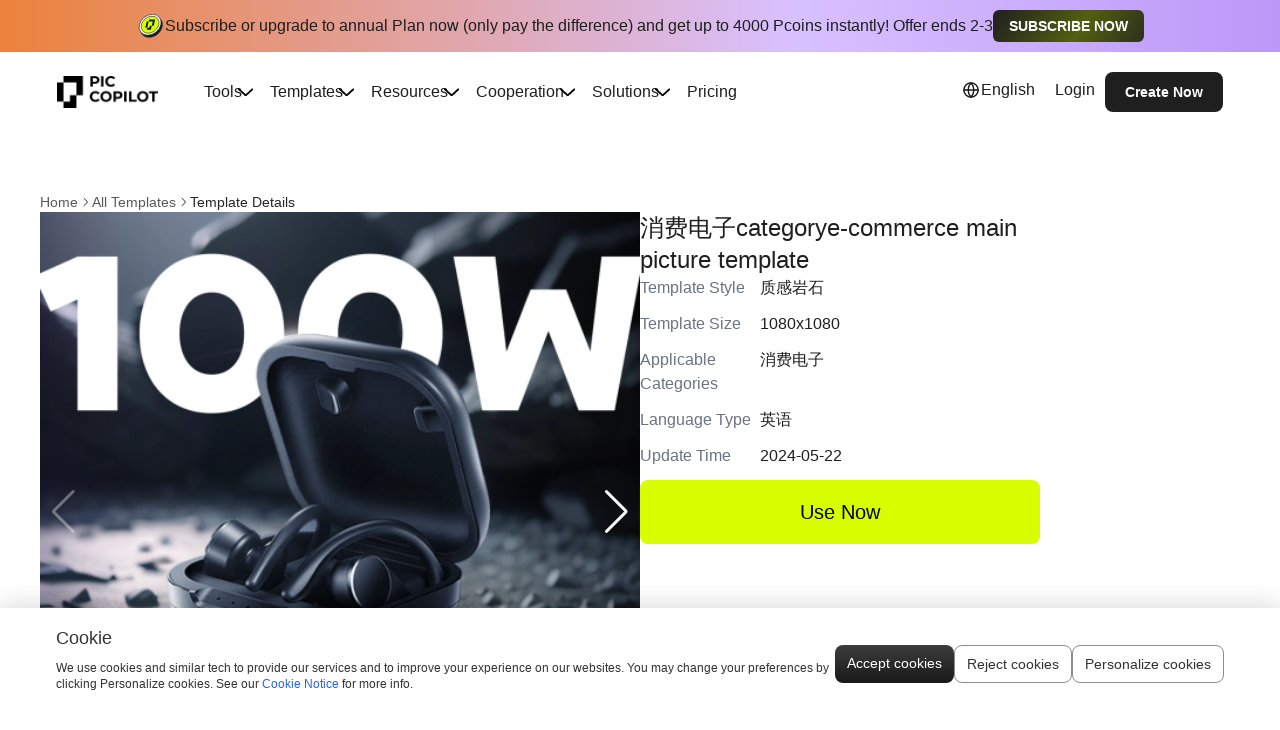

--- FILE ---
content_type: text/html; charset=utf-8
request_url: https://www.piccopilot.com/template/994
body_size: 19882
content:

<!DOCTYPE html><html lang="en"><head><meta charSet="utf-8"/><meta name="viewport" content="width=device-width"/><meta name="viewport" content="width=device-width, initial-scale=1"/><link rel="preload" as="image" href="https://piccopilot.oss-accelerate.aliyuncs.com/daily/adminFile/fe1386961c414aeca4240a4dbfb21d12logo_black.png"/><link rel="preload" as="image" href="https://piccopilot.oss-accelerate.aliyuncs.com/product/imageCompose/b3f5c12d2cd14f1b80d1527b29607637.png?Expires=2084426398&amp;OSSAccessKeyId=LTAI5tAt4VGUZ2t5U68W4uFh&amp;Signature=T8iObff9UX5Xoki56flnhnU3F84%3D&amp;x-oss-process=style%2Fpic-compress" fetchPriority="high"/><link rel="preload" as="image" href="https://piccopilot.oss-accelerate.aliyuncs.com/product/imageCompose/0b77545a18004ced9d5ae4c9d863b82b.png?Expires=2084426398&amp;OSSAccessKeyId=LTAI5tAt4VGUZ2t5U68W4uFh&amp;Signature=lbG62QdxZzIrCrj5831la2S2Ed8%3D" fetchPriority="high"/><link rel="stylesheet" href="https://g.alicdn.com/PicsCopilot/picpages-fass/0.8.16/_next/static/css/105b245ff04f5f73.css" data-precedence="next"/><link rel="stylesheet" href="https://g.alicdn.com/PicsCopilot/picpages-fass/0.8.16/_next/static/css/0dfe67be68d4724a.css" data-precedence="next"/><link rel="stylesheet" href="https://g.alicdn.com/PicsCopilot/picpages-fass/0.8.16/_next/static/css/9791dc76ad97897f.css" data-precedence="next"/><link rel="stylesheet" href="https://g.alicdn.com/PicsCopilot/picpages-fass/0.8.16/_next/static/css/af9c400c9c6a8081.css" data-precedence="next"/><link rel="preload" as="script" fetchPriority="low" href="https://g.alicdn.com/PicsCopilot/picpages-fass/0.8.16/_next/static/chunks/webpack-3afcb627f7e6d4e4.js"/><script src="https://g.alicdn.com/PicsCopilot/picpages-fass/0.8.16/_next/static/chunks/fd9d1056-0f78e135f690a95d.js" async=""></script><script src="https://g.alicdn.com/PicsCopilot/picpages-fass/0.8.16/_next/static/chunks/2117-7858452aad89f71d.js" async=""></script><script src="https://g.alicdn.com/PicsCopilot/picpages-fass/0.8.16/_next/static/chunks/main-app-0f06e6b8e1052c50.js" async=""></script><script src="https://g.alicdn.com/PicsCopilot/picpages-fass/0.8.16/_next/static/chunks/1b7925cc-cf3b4fd5196ced49.js" async=""></script><script src="https://g.alicdn.com/PicsCopilot/picpages-fass/0.8.16/_next/static/chunks/0e5ce63c-9b3e332bd50b0c1d.js" async=""></script><script src="https://g.alicdn.com/PicsCopilot/picpages-fass/0.8.16/_next/static/chunks/3586-b0572ad170012425.js" async=""></script><script src="https://g.alicdn.com/PicsCopilot/picpages-fass/0.8.16/_next/static/chunks/3972-992c95fb5a21ff98.js" async=""></script><script src="https://g.alicdn.com/PicsCopilot/picpages-fass/0.8.16/_next/static/chunks/1882-8417d152f8a40a79.js" async=""></script><script src="https://g.alicdn.com/PicsCopilot/picpages-fass/0.8.16/_next/static/chunks/4609-376de3ce55eb7767.js" async=""></script><script src="https://g.alicdn.com/PicsCopilot/picpages-fass/0.8.16/_next/static/chunks/5333-c4d07f47db2c7a26.js" async=""></script><script src="https://g.alicdn.com/PicsCopilot/picpages-fass/0.8.16/_next/static/chunks/9398-897873c8942a2753.js" async=""></script><script src="https://g.alicdn.com/PicsCopilot/picpages-fass/0.8.16/_next/static/chunks/740-ce2a99ddbc537bf2.js" async=""></script><script src="https://g.alicdn.com/PicsCopilot/picpages-fass/0.8.16/_next/static/chunks/7619-16bc2112feb93b6e.js" async=""></script><script src="https://g.alicdn.com/PicsCopilot/picpages-fass/0.8.16/_next/static/chunks/5301-3e30a7d0e193ade5.js" async=""></script><script src="https://g.alicdn.com/PicsCopilot/picpages-fass/0.8.16/_next/static/chunks/4387-2c842348868e1b4a.js" async=""></script><script src="https://g.alicdn.com/PicsCopilot/picpages-fass/0.8.16/_next/static/chunks/7511-21cceeb3f6a179e5.js" async=""></script><script src="https://g.alicdn.com/PicsCopilot/picpages-fass/0.8.16/_next/static/chunks/app/%5Blng%5D/layout-a0611903c2c6f6bf.js" async=""></script><script src="https://g.alicdn.com/PicsCopilot/picpages-fass/0.8.16/_next/static/chunks/app/%5Blng%5D/template/%5Bslug%5D/page-9bbefd505170be30.js" async=""></script><link rel="preload" href="https://accounts.google.com/gsi/client" as="script"/><link rel="preload" href="https://www.googletagmanager.com/gtag/js?id=G-2EXS9MWPTY" as="script"/><link rel="preload" href="https://r.wdfl.co/rw.js" as="script"/><link rel="canonical" hrefLang="en" href="https://www.piccopilot.com/"/><link rel="alternate" hrefLang="zh-Hans" href="https://www.piccopilot.com/zh"/><link rel="alternate" hrefLang="ja" href="https://www.piccopilot.com/jp"/><link rel="alternate" hrefLang="fr" href="https://www.piccopilot.com/fr"/><link rel="alternate" hrefLang="es" href="https://www.piccopilot.com/es"/><link rel="alternate" hrefLang="ko" href="https://www.piccopilot.com/ko"/><link rel="alternate" hrefLang="pt-PT" href="https://www.piccopilot.com/pt"/><link rel="alternate" hrefLang="pt-BR" href="https://www.piccopilot.com/br"/><link rel="alternate" hrefLang="ru" href="https://www.piccopilot.com/ru"/><link rel="alternate" hrefLang="de" href="https://www.piccopilot.com/de"/><link rel="alternate" hrefLang="th" href="https://www.piccopilot.com/th"/><link rel="alternate" hrefLang="vi" href="https://www.piccopilot.com/vi"/><link rel="alternate" hrefLang="id" href="https://www.piccopilot.com/in"/><link rel="alternate" hrefLang="x-default" href="https://www.piccopilot.com"/><title>消费电子categorye-commerce main picture template | Pic Copilot AI</title><meta name="description" content="Transform your eCommerce store with Al Fashion Models, Al Product Images and UGC videos—all in one tool. No studio or design skills needed. Free trial!"/><meta name="application-name" content="Pic Copilot"/><meta name="author" content="Pic Copilot"/><link rel="author" href="https://www.piccopilot.com"/><meta name="author" content="Pic Copilot"/><meta name="generator" content="Pic Copilot"/><meta name="creator" content="Pic Copilot"/><meta name="publisher" content="Pic Copilot"/><meta name="google-site-verification" content="rFKFRYkuag4Vg6LV_CSxFqqRcLb0eAgYrXKpeh_2rXQ"/><meta property="og:title" content="消费电子categorye-commerce main picture template | Pic Copilot AI"/><meta property="og:description" content="Transform your eCommerce store with Al Fashion Models, Al Product Images and UGC videos—all in one tool. No studio or design skills needed. Free trial!"/><meta property="og:image" content="https://piccopilot.oss-accelerate.aliyuncs.com/product/imageCompose/b3f5c12d2cd14f1b80d1527b29607637.png?Expires=2084426398&amp;OSSAccessKeyId=LTAI5tAt4VGUZ2t5U68W4uFh&amp;Signature=T8iObff9UX5Xoki56flnhnU3F84%3D&amp;x-oss-process=style%2Fpic-compress"/><meta name="twitter:card" content="summary_large_image"/><meta name="twitter:title" content="消费电子categorye-commerce main picture template | Pic Copilot AI"/><meta name="twitter:description" content="Transform your eCommerce store with Al Fashion Models, Al Product Images and UGC videos—all in one tool. No studio or design skills needed. Free trial!"/><meta name="twitter:image" content="https://piccopilot.oss-accelerate.aliyuncs.com/product/imageCompose/b3f5c12d2cd14f1b80d1527b29607637.png?Expires=2084426398&amp;OSSAccessKeyId=LTAI5tAt4VGUZ2t5U68W4uFh&amp;Signature=T8iObff9UX5Xoki56flnhnU3F84%3D&amp;x-oss-process=style%2Fpic-compress"/><link rel="icon" href="https://piccopilot.oss-accelerate.aliyuncs.com/assets/favicon.png" type="image/png"/><script id="init-state">
            function reload() {
              const reload = window.localStorage.getItem('needReload');
              if (reload && !window.location.pathname.includes(reload)) {
                window.localStorage.removeItem('needReload');
                setTimeout(() => {
                  window.location.reload();
                }, 30);
              }
            };
            window.addEventListener('pageshow', function (e) {
              reload();
            });
            window.addEventListener('popstate', function (e) {
              reload();
            });
            window.__INITIAL_STATE__ = {"lng":"en","rootFontSize":"43px"};
            console.debug('INIT SUCCESS');
            if (location.href.includes('/m/')) {
              const baseSize = 37.5; //设计稿宽度%10 比如 375
              // 设置rem 函数
              function setRem() {
                //计算出 比例来 当前分辨率的宽%设计稿宽度
                const scale = window.screen.width / 375;
                // 给根元素设置font-size
                document.documentElement.style.fontSize = baseSize * Math.min(scale, 2) + 'px';
              }
              setRem();
              window.onresize = function () {
                setRem();
              };
            }
          </script><script src="https://g.alicdn.com/PicsCopilot/picpages-fass/0.8.16/_next/static/chunks/polyfills-42372ed130431b0a.js" noModule=""></script><style id="antd-cssinjs" data-rc-order="prepend" data-rc-priority="-1000">a:where(.css-mncuj7){color:#1677ff;text-decoration:none;background-color:transparent;outline:none;cursor:pointer;transition:color 0.3s;-webkit-text-decoration-skip:objects;}a:where(.css-mncuj7):hover{color:#69b1ff;}a:where(.css-mncuj7):active{color:#0958d9;}a:where(.css-mncuj7):active,a:where(.css-mncuj7):hover{text-decoration:none;outline:0;}a:where(.css-mncuj7):focus{text-decoration:none;outline:0;}a:where(.css-mncuj7)[disabled]{color:rgba(0,0,0,0.25);cursor:not-allowed;}:where(.css-mncuj7) a{color:#1677ff;text-decoration:none;background-color:transparent;outline:none;cursor:pointer;transition:color 0.3s;-webkit-text-decoration-skip:objects;}:where(.css-mncuj7) a:hover{color:#69b1ff;}:where(.css-mncuj7) a:active{color:#0958d9;}:where(.css-mncuj7) a:active,:where(.css-mncuj7) a:hover{text-decoration:none;outline:0;}:where(.css-mncuj7) a:focus{text-decoration:none;outline:0;}:where(.css-mncuj7) a[disabled]{color:rgba(0,0,0,0.25);cursor:not-allowed;}:where(.css-mncuj7).anticon{display:inline-flex;align-items:center;color:inherit;font-style:normal;line-height:0;text-align:center;text-transform:none;vertical-align:-0.125em;text-rendering:optimizeLegibility;-webkit-font-smoothing:antialiased;-moz-osx-font-smoothing:grayscale;}:where(.css-mncuj7).anticon >*{line-height:1;}:where(.css-mncuj7).anticon svg{display:inline-block;}:where(.css-mncuj7).anticon .anticon .anticon-icon{display:block;}:where(.css-mncuj7).ant-popover{box-sizing:border-box;margin:0;padding:0;color:rgba(0,0,0,0.88);font-size:14px;line-height:1.5714285714285714;list-style:none;font-family:-apple-system,BlinkMacSystemFont,'Segoe UI',Roboto,'Helvetica Neue',Arial,'Noto Sans',sans-serif,'Apple Color Emoji','Segoe UI Emoji','Segoe UI Symbol','Noto Color Emoji';position:absolute;top:0;left:0;z-index:1030;font-weight:normal;white-space:normal;text-align:start;cursor:auto;user-select:text;--valid-offset-x:var(--arrow-offset-horizontal, var(--arrow-x));transform-origin:var(--valid-offset-x, 50%) var(--arrow-y, 50%);--antd-arrow-background-color:#ffffff;width:max-content;max-width:100vw;}:where(.css-mncuj7).ant-popover-rtl{direction:rtl;}:where(.css-mncuj7).ant-popover-hidden{display:none;}:where(.css-mncuj7).ant-popover .ant-popover-content{position:relative;}:where(.css-mncuj7).ant-popover .ant-popover-inner{background-color:#ffffff;background-clip:padding-box;border-radius:8px;box-shadow:0 6px 16px 0 rgba(0, 0, 0, 0.08),0 3px 6px -4px rgba(0, 0, 0, 0.12),0 9px 28px 8px rgba(0, 0, 0, 0.05);padding:12px;}:where(.css-mncuj7).ant-popover .ant-popover-title{min-width:177px;margin-bottom:8px;color:rgba(0,0,0,0.88);font-weight:600;border-bottom:none;padding:0;}:where(.css-mncuj7).ant-popover .ant-popover-inner-content{color:rgba(0,0,0,0.88);padding:0;}:where(.css-mncuj7).ant-popover .ant-popover-arrow{position:absolute;z-index:1;display:block;pointer-events:none;width:16px;height:16px;overflow:hidden;}:where(.css-mncuj7).ant-popover .ant-popover-arrow::before{position:absolute;bottom:0;inset-inline-start:0;width:16px;height:8px;background:var(--antd-arrow-background-color);clip-path:polygon(1.6568542494923806px 100%, 50% 1.6568542494923806px, 14.34314575050762px 100%, 1.6568542494923806px 100%);clip-path:path('M 0 8 A 4 4 0 0 0 2.82842712474619 6.82842712474619 L 6.585786437626905 3.0710678118654755 A 2 2 0 0 1 9.414213562373096 3.0710678118654755 L 13.17157287525381 6.82842712474619 A 4 4 0 0 0 16 8 Z');content:"";}:where(.css-mncuj7).ant-popover .ant-popover-arrow::after{content:"";position:absolute;width:8.970562748477143px;height:8.970562748477143px;bottom:0;inset-inline:0;margin:auto;border-radius:0 0 2px 0;transform:translateY(50%) rotate(-135deg);box-shadow:2px 2px 5px rgba(0, 0, 0, 0.05);z-index:0;background:transparent;}:where(.css-mncuj7).ant-popover .ant-popover-arrow:before{background:var(--antd-arrow-background-color);}:where(.css-mncuj7).ant-popover-placement-top>.ant-popover-arrow,:where(.css-mncuj7).ant-popover-placement-topLeft>.ant-popover-arrow,:where(.css-mncuj7).ant-popover-placement-topRight>.ant-popover-arrow{bottom:0;transform:translateY(100%) rotate(180deg);}:where(.css-mncuj7).ant-popover-placement-top>.ant-popover-arrow{left:50%;transform:translateX(-50%) translateY(100%) rotate(180deg);}:where(.css-mncuj7).ant-popover-placement-topLeft{--arrow-offset-horizontal:12px;}:where(.css-mncuj7).ant-popover-placement-topLeft >.ant-popover-arrow{left:12px;}:where(.css-mncuj7).ant-popover-placement-topRight{--arrow-offset-horizontal:calc(100% - 12px);}:where(.css-mncuj7).ant-popover-placement-topRight >.ant-popover-arrow{right:12px;}:where(.css-mncuj7).ant-popover-placement-bottom>.ant-popover-arrow,:where(.css-mncuj7).ant-popover-placement-bottomLeft>.ant-popover-arrow,:where(.css-mncuj7).ant-popover-placement-bottomRight>.ant-popover-arrow{top:0;transform:translateY(-100%);}:where(.css-mncuj7).ant-popover-placement-bottom>.ant-popover-arrow{left:50%;transform:translateX(-50%) translateY(-100%);}:where(.css-mncuj7).ant-popover-placement-bottomLeft{--arrow-offset-horizontal:12px;}:where(.css-mncuj7).ant-popover-placement-bottomLeft >.ant-popover-arrow{left:12px;}:where(.css-mncuj7).ant-popover-placement-bottomRight{--arrow-offset-horizontal:calc(100% - 12px);}:where(.css-mncuj7).ant-popover-placement-bottomRight >.ant-popover-arrow{right:12px;}:where(.css-mncuj7).ant-popover-placement-left>.ant-popover-arrow,:where(.css-mncuj7).ant-popover-placement-leftTop>.ant-popover-arrow,:where(.css-mncuj7).ant-popover-placement-leftBottom>.ant-popover-arrow{right:0;transform:translateX(100%) rotate(90deg);}:where(.css-mncuj7).ant-popover-placement-left>.ant-popover-arrow{top:50%;transform:translateY(-50%) translateX(100%) rotate(90deg);}:where(.css-mncuj7).ant-popover-placement-leftTop>.ant-popover-arrow{top:8px;}:where(.css-mncuj7).ant-popover-placement-leftBottom>.ant-popover-arrow{bottom:8px;}:where(.css-mncuj7).ant-popover-placement-right>.ant-popover-arrow,:where(.css-mncuj7).ant-popover-placement-rightTop>.ant-popover-arrow,:where(.css-mncuj7).ant-popover-placement-rightBottom>.ant-popover-arrow{left:0;transform:translateX(-100%) rotate(-90deg);}:where(.css-mncuj7).ant-popover-placement-right>.ant-popover-arrow{top:50%;transform:translateY(-50%) translateX(-100%) rotate(-90deg);}:where(.css-mncuj7).ant-popover-placement-rightTop>.ant-popover-arrow{top:8px;}:where(.css-mncuj7).ant-popover-placement-rightBottom>.ant-popover-arrow{bottom:8px;}:where(.css-mncuj7).ant-popover-pure{position:relative;max-width:none;margin:16px;display:inline-block;}:where(.css-mncuj7).ant-popover-pure .ant-popover-content{display:inline-block;}:where(.css-mncuj7).ant-popover.ant-popover-blue{--antd-arrow-background-color:#1677ff;}:where(.css-mncuj7).ant-popover.ant-popover-blue .ant-popover-inner{background-color:#1677ff;}:where(.css-mncuj7).ant-popover.ant-popover-blue .ant-popover-arrow{background:transparent;}:where(.css-mncuj7).ant-popover.ant-popover-purple{--antd-arrow-background-color:#722ed1;}:where(.css-mncuj7).ant-popover.ant-popover-purple .ant-popover-inner{background-color:#722ed1;}:where(.css-mncuj7).ant-popover.ant-popover-purple .ant-popover-arrow{background:transparent;}:where(.css-mncuj7).ant-popover.ant-popover-cyan{--antd-arrow-background-color:#13c2c2;}:where(.css-mncuj7).ant-popover.ant-popover-cyan .ant-popover-inner{background-color:#13c2c2;}:where(.css-mncuj7).ant-popover.ant-popover-cyan .ant-popover-arrow{background:transparent;}:where(.css-mncuj7).ant-popover.ant-popover-green{--antd-arrow-background-color:#52c41a;}:where(.css-mncuj7).ant-popover.ant-popover-green .ant-popover-inner{background-color:#52c41a;}:where(.css-mncuj7).ant-popover.ant-popover-green .ant-popover-arrow{background:transparent;}:where(.css-mncuj7).ant-popover.ant-popover-magenta{--antd-arrow-background-color:#eb2f96;}:where(.css-mncuj7).ant-popover.ant-popover-magenta .ant-popover-inner{background-color:#eb2f96;}:where(.css-mncuj7).ant-popover.ant-popover-magenta .ant-popover-arrow{background:transparent;}:where(.css-mncuj7).ant-popover.ant-popover-pink{--antd-arrow-background-color:#eb2f96;}:where(.css-mncuj7).ant-popover.ant-popover-pink .ant-popover-inner{background-color:#eb2f96;}:where(.css-mncuj7).ant-popover.ant-popover-pink .ant-popover-arrow{background:transparent;}:where(.css-mncuj7).ant-popover.ant-popover-red{--antd-arrow-background-color:#f5222d;}:where(.css-mncuj7).ant-popover.ant-popover-red .ant-popover-inner{background-color:#f5222d;}:where(.css-mncuj7).ant-popover.ant-popover-red .ant-popover-arrow{background:transparent;}:where(.css-mncuj7).ant-popover.ant-popover-orange{--antd-arrow-background-color:#fa8c16;}:where(.css-mncuj7).ant-popover.ant-popover-orange .ant-popover-inner{background-color:#fa8c16;}:where(.css-mncuj7).ant-popover.ant-popover-orange .ant-popover-arrow{background:transparent;}:where(.css-mncuj7).ant-popover.ant-popover-yellow{--antd-arrow-background-color:#fadb14;}:where(.css-mncuj7).ant-popover.ant-popover-yellow .ant-popover-inner{background-color:#fadb14;}:where(.css-mncuj7).ant-popover.ant-popover-yellow .ant-popover-arrow{background:transparent;}:where(.css-mncuj7).ant-popover.ant-popover-volcano{--antd-arrow-background-color:#fa541c;}:where(.css-mncuj7).ant-popover.ant-popover-volcano .ant-popover-inner{background-color:#fa541c;}:where(.css-mncuj7).ant-popover.ant-popover-volcano .ant-popover-arrow{background:transparent;}:where(.css-mncuj7).ant-popover.ant-popover-geekblue{--antd-arrow-background-color:#2f54eb;}:where(.css-mncuj7).ant-popover.ant-popover-geekblue .ant-popover-inner{background-color:#2f54eb;}:where(.css-mncuj7).ant-popover.ant-popover-geekblue .ant-popover-arrow{background:transparent;}:where(.css-mncuj7).ant-popover.ant-popover-lime{--antd-arrow-background-color:#a0d911;}:where(.css-mncuj7).ant-popover.ant-popover-lime .ant-popover-inner{background-color:#a0d911;}:where(.css-mncuj7).ant-popover.ant-popover-lime .ant-popover-arrow{background:transparent;}:where(.css-mncuj7).ant-popover.ant-popover-gold{--antd-arrow-background-color:#faad14;}:where(.css-mncuj7).ant-popover.ant-popover-gold .ant-popover-inner{background-color:#faad14;}:where(.css-mncuj7).ant-popover.ant-popover-gold .ant-popover-arrow{background:transparent;}:where(.css-mncuj7).ant-zoom-big-enter,:where(.css-mncuj7).ant-zoom-big-appear{animation-duration:0.2s;animation-fill-mode:both;animation-play-state:paused;}:where(.css-mncuj7).ant-zoom-big-leave{animation-duration:0.2s;animation-fill-mode:both;animation-play-state:paused;}:where(.css-mncuj7).ant-zoom-big-enter.ant-zoom-big-enter-active,:where(.css-mncuj7).ant-zoom-big-appear.ant-zoom-big-appear-active{animation-name:css-mncuj7-antZoomBigIn;animation-play-state:running;}:where(.css-mncuj7).ant-zoom-big-leave.ant-zoom-big-leave-active{animation-name:css-mncuj7-antZoomBigOut;animation-play-state:running;pointer-events:none;}:where(.css-mncuj7).ant-zoom-big-enter,:where(.css-mncuj7).ant-zoom-big-appear{transform:scale(0);opacity:0;animation-timing-function:cubic-bezier(0.08, 0.82, 0.17, 1);}:where(.css-mncuj7).ant-zoom-big-enter-prepare,:where(.css-mncuj7).ant-zoom-big-appear-prepare{transform:none;}:where(.css-mncuj7).ant-zoom-big-leave{animation-timing-function:cubic-bezier(0.78, 0.14, 0.15, 0.86);}@keyframes css-mncuj7-antZoomBigIn{0%{transform:scale(0.8);opacity:0;}100%{transform:scale(1);opacity:1;}}@keyframes css-mncuj7-antZoomBigOut{0%{transform:scale(1);}100%{transform:scale(0.8);opacity:0;}}:where(.css-mncuj7).ant-dropdown{position:absolute;top:-9999px;left:-9999px;z-index:1050;display:block;}:where(.css-mncuj7).ant-dropdown::before{position:absolute;inset-block:-4px;z-index:-9999;opacity:0.0001;content:"";}:where(.css-mncuj7).ant-dropdown-menu-vertical{max-height:100vh;overflow-y:auto;}:where(.css-mncuj7).ant-dropdown-trigger.ant-btn>.anticon-down,:where(.css-mncuj7).ant-dropdown-trigger.ant-btn>.ant-btn-icon>.anticon-down{font-size:12px;}:where(.css-mncuj7).ant-dropdown .ant-dropdown-wrap{position:relative;}:where(.css-mncuj7).ant-dropdown .ant-dropdown-wrap .ant-btn>.anticon-down{font-size:12px;}:where(.css-mncuj7).ant-dropdown .ant-dropdown-wrap .anticon-down::before{transition:transform 0.2s;}:where(.css-mncuj7).ant-dropdown .ant-dropdown-wrap-open .anticon-down::before{transform:rotate(180deg);}:where(.css-mncuj7).ant-dropdown-hidden,:where(.css-mncuj7).ant-dropdown-menu-hidden,:where(.css-mncuj7).ant-dropdown-menu-submenu-hidden{display:none;}:where(.css-mncuj7).ant-dropdown.ant-slide-down-enter.ant-slide-down-enter-active.ant-dropdown-placement-bottomLeft,:where(.css-mncuj7).ant-dropdown.ant-slide-down-appear.ant-slide-down-appear-active.ant-dropdown-placement-bottomLeft,:where(.css-mncuj7).ant-dropdown.ant-slide-down-enter.ant-slide-down-enter-active.ant-dropdown-placement-bottom,:where(.css-mncuj7).ant-dropdown.ant-slide-down-appear.ant-slide-down-appear-active.ant-dropdown-placement-bottom,:where(.css-mncuj7).ant-dropdown.ant-slide-down-enter.ant-slide-down-enter-active.ant-dropdown-placement-bottomRight,:where(.css-mncuj7).ant-dropdown.ant-slide-down-appear.ant-slide-down-appear-active.ant-dropdown-placement-bottomRight{animation-name:css-mncuj7-antSlideUpIn;}:where(.css-mncuj7).ant-dropdown.ant-slide-up-enter.ant-slide-up-enter-active.ant-dropdown-placement-topLeft,:where(.css-mncuj7).ant-dropdown.ant-slide-up-appear.ant-slide-up-appear-active.ant-dropdown-placement-topLeft,:where(.css-mncuj7).ant-dropdown.ant-slide-up-enter.ant-slide-up-enter-active.ant-dropdown-placement-top,:where(.css-mncuj7).ant-dropdown.ant-slide-up-appear.ant-slide-up-appear-active.ant-dropdown-placement-top,:where(.css-mncuj7).ant-dropdown.ant-slide-up-enter.ant-slide-up-enter-active.ant-dropdown-placement-topRight,:where(.css-mncuj7).ant-dropdown.ant-slide-up-appear.ant-slide-up-appear-active.ant-dropdown-placement-topRight{animation-name:css-mncuj7-antSlideDownIn;}:where(.css-mncuj7).ant-dropdown.ant-slide-down-leave.ant-slide-down-leave-active.ant-dropdown-placement-bottomLeft,:where(.css-mncuj7).ant-dropdown.ant-slide-down-leave.ant-slide-down-leave-active.ant-dropdown-placement-bottom,:where(.css-mncuj7).ant-dropdown.ant-slide-down-leave.ant-slide-down-leave-active.ant-dropdown-placement-bottomRight{animation-name:css-mncuj7-antSlideUpOut;}:where(.css-mncuj7).ant-dropdown.ant-slide-up-leave.ant-slide-up-leave-active.ant-dropdown-placement-topLeft,:where(.css-mncuj7).ant-dropdown.ant-slide-up-leave.ant-slide-up-leave-active.ant-dropdown-placement-top,:where(.css-mncuj7).ant-dropdown.ant-slide-up-leave.ant-slide-up-leave-active.ant-dropdown-placement-topRight{animation-name:css-mncuj7-antSlideDownOut;}:where(.css-mncuj7).ant-dropdown .ant-dropdown-arrow{position:absolute;z-index:1;display:block;pointer-events:none;width:16px;height:16px;overflow:hidden;}:where(.css-mncuj7).ant-dropdown .ant-dropdown-arrow::before{position:absolute;bottom:0;inset-inline-start:0;width:16px;height:8px;background:#ffffff;clip-path:polygon(1.6568542494923806px 100%, 50% 1.6568542494923806px, 14.34314575050762px 100%, 1.6568542494923806px 100%);clip-path:path('M 0 8 A 4 4 0 0 0 2.82842712474619 6.82842712474619 L 6.585786437626905 3.0710678118654755 A 2 2 0 0 1 9.414213562373096 3.0710678118654755 L 13.17157287525381 6.82842712474619 A 4 4 0 0 0 16 8 Z');content:"";}:where(.css-mncuj7).ant-dropdown .ant-dropdown-arrow::after{content:"";position:absolute;width:8.970562748477143px;height:8.970562748477143px;bottom:0;inset-inline:0;margin:auto;border-radius:0 0 2px 0;transform:translateY(50%) rotate(-135deg);box-shadow:2px 2px 5px rgba(0, 0, 0, 0.05);z-index:0;background:transparent;}:where(.css-mncuj7).ant-dropdown .ant-dropdown-arrow:before{background:#ffffff;}:where(.css-mncuj7).ant-dropdown-placement-top>.ant-dropdown-arrow,:where(.css-mncuj7).ant-dropdown-placement-topLeft>.ant-dropdown-arrow,:where(.css-mncuj7).ant-dropdown-placement-topRight>.ant-dropdown-arrow{bottom:0;transform:translateY(100%) rotate(180deg);}:where(.css-mncuj7).ant-dropdown-placement-top>.ant-dropdown-arrow{left:50%;transform:translateX(-50%) translateY(100%) rotate(180deg);}:where(.css-mncuj7).ant-dropdown-placement-topLeft{--arrow-offset-horizontal:12px;}:where(.css-mncuj7).ant-dropdown-placement-topLeft >.ant-dropdown-arrow{left:12px;}:where(.css-mncuj7).ant-dropdown-placement-topRight{--arrow-offset-horizontal:calc(100% - 12px);}:where(.css-mncuj7).ant-dropdown-placement-topRight >.ant-dropdown-arrow{right:12px;}:where(.css-mncuj7).ant-dropdown-placement-bottom>.ant-dropdown-arrow,:where(.css-mncuj7).ant-dropdown-placement-bottomLeft>.ant-dropdown-arrow,:where(.css-mncuj7).ant-dropdown-placement-bottomRight>.ant-dropdown-arrow{top:0;transform:translateY(-100%);}:where(.css-mncuj7).ant-dropdown-placement-bottom>.ant-dropdown-arrow{left:50%;transform:translateX(-50%) translateY(-100%);}:where(.css-mncuj7).ant-dropdown-placement-bottomLeft{--arrow-offset-horizontal:12px;}:where(.css-mncuj7).ant-dropdown-placement-bottomLeft >.ant-dropdown-arrow{left:12px;}:where(.css-mncuj7).ant-dropdown-placement-bottomRight{--arrow-offset-horizontal:calc(100% - 12px);}:where(.css-mncuj7).ant-dropdown-placement-bottomRight >.ant-dropdown-arrow{right:12px;}:where(.css-mncuj7).ant-dropdown .ant-dropdown-menu{position:relative;margin:0;}:where(.css-mncuj7).ant-dropdown-menu-submenu-popup{position:absolute;z-index:1050;background:transparent;box-shadow:none;transform-origin:0 0;}:where(.css-mncuj7).ant-dropdown-menu-submenu-popup ul,:where(.css-mncuj7).ant-dropdown-menu-submenu-popup li{list-style:none;margin:0;}:where(.css-mncuj7).ant-dropdown,:where(.css-mncuj7).ant-dropdown-menu-submenu{box-sizing:border-box;margin:0;padding:0;color:rgba(0,0,0,0.88);font-size:14px;line-height:1.5714285714285714;list-style:none;font-family:-apple-system,BlinkMacSystemFont,'Segoe UI',Roboto,'Helvetica Neue',Arial,'Noto Sans',sans-serif,'Apple Color Emoji','Segoe UI Emoji','Segoe UI Symbol','Noto Color Emoji';}:where(.css-mncuj7).ant-dropdown .ant-dropdown-menu,:where(.css-mncuj7).ant-dropdown-menu-submenu .ant-dropdown-menu{padding:4px;list-style-type:none;background-color:#ffffff;background-clip:padding-box;border-radius:8px;outline:none;box-shadow:0 6px 16px 0 rgba(0, 0, 0, 0.08),0 3px 6px -4px rgba(0, 0, 0, 0.12),0 9px 28px 8px rgba(0, 0, 0, 0.05);}:where(.css-mncuj7).ant-dropdown .ant-dropdown-menu:focus-visible,:where(.css-mncuj7).ant-dropdown-menu-submenu .ant-dropdown-menu:focus-visible{outline:3px solid #91caff;outline-offset:1px;transition:outline-offset 0s,outline 0s;}:where(.css-mncuj7).ant-dropdown .ant-dropdown-menu:empty,:where(.css-mncuj7).ant-dropdown-menu-submenu .ant-dropdown-menu:empty{padding:0;box-shadow:none;}:where(.css-mncuj7).ant-dropdown .ant-dropdown-menu .ant-dropdown-menu-item-group-title,:where(.css-mncuj7).ant-dropdown-menu-submenu .ant-dropdown-menu .ant-dropdown-menu-item-group-title{padding:5px 12px;color:rgba(0,0,0,0.45);transition:all 0.2s;}:where(.css-mncuj7).ant-dropdown .ant-dropdown-menu .ant-dropdown-menu-item,:where(.css-mncuj7).ant-dropdown-menu-submenu .ant-dropdown-menu .ant-dropdown-menu-item{position:relative;display:flex;align-items:center;}:where(.css-mncuj7).ant-dropdown .ant-dropdown-menu .ant-dropdown-menu-item-icon,:where(.css-mncuj7).ant-dropdown-menu-submenu .ant-dropdown-menu .ant-dropdown-menu-item-icon{min-width:14px;margin-inline-end:8px;font-size:12px;}:where(.css-mncuj7).ant-dropdown .ant-dropdown-menu .ant-dropdown-menu-title-content,:where(.css-mncuj7).ant-dropdown-menu-submenu .ant-dropdown-menu .ant-dropdown-menu-title-content{flex:auto;}:where(.css-mncuj7).ant-dropdown .ant-dropdown-menu .ant-dropdown-menu-title-content-with-extra,:where(.css-mncuj7).ant-dropdown-menu-submenu .ant-dropdown-menu .ant-dropdown-menu-title-content-with-extra{display:inline-flex;align-items:center;width:100%;}:where(.css-mncuj7).ant-dropdown .ant-dropdown-menu .ant-dropdown-menu-title-content >a,:where(.css-mncuj7).ant-dropdown-menu-submenu .ant-dropdown-menu .ant-dropdown-menu-title-content >a{color:inherit;transition:all 0.2s;}:where(.css-mncuj7).ant-dropdown .ant-dropdown-menu .ant-dropdown-menu-title-content >a:hover,:where(.css-mncuj7).ant-dropdown-menu-submenu .ant-dropdown-menu .ant-dropdown-menu-title-content >a:hover{color:inherit;}:where(.css-mncuj7).ant-dropdown .ant-dropdown-menu .ant-dropdown-menu-title-content >a::after,:where(.css-mncuj7).ant-dropdown-menu-submenu .ant-dropdown-menu .ant-dropdown-menu-title-content >a::after{position:absolute;inset:0;content:"";}:where(.css-mncuj7).ant-dropdown .ant-dropdown-menu .ant-dropdown-menu-title-content .ant-dropdown-menu-item-extra,:where(.css-mncuj7).ant-dropdown-menu-submenu .ant-dropdown-menu .ant-dropdown-menu-title-content .ant-dropdown-menu-item-extra{padding-inline-start:16px;margin-inline-start:auto;font-size:12px;color:rgba(0,0,0,0.45);}:where(.css-mncuj7).ant-dropdown .ant-dropdown-menu .ant-dropdown-menu-item,:where(.css-mncuj7).ant-dropdown-menu-submenu .ant-dropdown-menu .ant-dropdown-menu-item,:where(.css-mncuj7).ant-dropdown .ant-dropdown-menu .ant-dropdown-menu-submenu-title,:where(.css-mncuj7).ant-dropdown-menu-submenu .ant-dropdown-menu .ant-dropdown-menu-submenu-title{display:flex;margin:0;padding:5px 12px;color:rgba(0,0,0,0.88);font-weight:normal;font-size:14px;line-height:1.5714285714285714;cursor:pointer;transition:all 0.2s;border-radius:4px;}:where(.css-mncuj7).ant-dropdown .ant-dropdown-menu .ant-dropdown-menu-item:hover,:where(.css-mncuj7).ant-dropdown-menu-submenu .ant-dropdown-menu .ant-dropdown-menu-item:hover,:where(.css-mncuj7).ant-dropdown .ant-dropdown-menu .ant-dropdown-menu-submenu-title:hover,:where(.css-mncuj7).ant-dropdown-menu-submenu .ant-dropdown-menu .ant-dropdown-menu-submenu-title:hover,:where(.css-mncuj7).ant-dropdown .ant-dropdown-menu .ant-dropdown-menu-item-active,:where(.css-mncuj7).ant-dropdown-menu-submenu .ant-dropdown-menu .ant-dropdown-menu-item-active,:where(.css-mncuj7).ant-dropdown .ant-dropdown-menu .ant-dropdown-menu-submenu-title-active,:where(.css-mncuj7).ant-dropdown-menu-submenu .ant-dropdown-menu .ant-dropdown-menu-submenu-title-active{background-color:rgba(0,0,0,0.04);}:where(.css-mncuj7).ant-dropdown .ant-dropdown-menu .ant-dropdown-menu-item:focus-visible,:where(.css-mncuj7).ant-dropdown-menu-submenu .ant-dropdown-menu .ant-dropdown-menu-item:focus-visible,:where(.css-mncuj7).ant-dropdown .ant-dropdown-menu .ant-dropdown-menu-submenu-title:focus-visible,:where(.css-mncuj7).ant-dropdown-menu-submenu .ant-dropdown-menu .ant-dropdown-menu-submenu-title:focus-visible{outline:3px solid #91caff;outline-offset:1px;transition:outline-offset 0s,outline 0s;}:where(.css-mncuj7).ant-dropdown .ant-dropdown-menu .ant-dropdown-menu-item-selected,:where(.css-mncuj7).ant-dropdown-menu-submenu .ant-dropdown-menu .ant-dropdown-menu-item-selected,:where(.css-mncuj7).ant-dropdown .ant-dropdown-menu .ant-dropdown-menu-submenu-title-selected,:where(.css-mncuj7).ant-dropdown-menu-submenu .ant-dropdown-menu .ant-dropdown-menu-submenu-title-selected{color:#1677ff;background-color:#e6f4ff;}:where(.css-mncuj7).ant-dropdown .ant-dropdown-menu .ant-dropdown-menu-item-selected:hover,:where(.css-mncuj7).ant-dropdown-menu-submenu .ant-dropdown-menu .ant-dropdown-menu-item-selected:hover,:where(.css-mncuj7).ant-dropdown .ant-dropdown-menu .ant-dropdown-menu-submenu-title-selected:hover,:where(.css-mncuj7).ant-dropdown-menu-submenu .ant-dropdown-menu .ant-dropdown-menu-submenu-title-selected:hover,:where(.css-mncuj7).ant-dropdown .ant-dropdown-menu .ant-dropdown-menu-item-selected-active,:where(.css-mncuj7).ant-dropdown-menu-submenu .ant-dropdown-menu .ant-dropdown-menu-item-selected-active,:where(.css-mncuj7).ant-dropdown .ant-dropdown-menu .ant-dropdown-menu-submenu-title-selected-active,:where(.css-mncuj7).ant-dropdown-menu-submenu .ant-dropdown-menu .ant-dropdown-menu-submenu-title-selected-active{background-color:#bae0ff;}:where(.css-mncuj7).ant-dropdown .ant-dropdown-menu .ant-dropdown-menu-item-disabled,:where(.css-mncuj7).ant-dropdown-menu-submenu .ant-dropdown-menu .ant-dropdown-menu-item-disabled,:where(.css-mncuj7).ant-dropdown .ant-dropdown-menu .ant-dropdown-menu-submenu-title-disabled,:where(.css-mncuj7).ant-dropdown-menu-submenu .ant-dropdown-menu .ant-dropdown-menu-submenu-title-disabled{color:rgba(0,0,0,0.25);cursor:not-allowed;}:where(.css-mncuj7).ant-dropdown .ant-dropdown-menu .ant-dropdown-menu-item-disabled:hover,:where(.css-mncuj7).ant-dropdown-menu-submenu .ant-dropdown-menu .ant-dropdown-menu-item-disabled:hover,:where(.css-mncuj7).ant-dropdown .ant-dropdown-menu .ant-dropdown-menu-submenu-title-disabled:hover,:where(.css-mncuj7).ant-dropdown-menu-submenu .ant-dropdown-menu .ant-dropdown-menu-submenu-title-disabled:hover{color:rgba(0,0,0,0.25);background-color:#ffffff;cursor:not-allowed;}:where(.css-mncuj7).ant-dropdown .ant-dropdown-menu .ant-dropdown-menu-item-disabled a,:where(.css-mncuj7).ant-dropdown-menu-submenu .ant-dropdown-menu .ant-dropdown-menu-item-disabled a,:where(.css-mncuj7).ant-dropdown .ant-dropdown-menu .ant-dropdown-menu-submenu-title-disabled a,:where(.css-mncuj7).ant-dropdown-menu-submenu .ant-dropdown-menu .ant-dropdown-menu-submenu-title-disabled a{pointer-events:none;}:where(.css-mncuj7).ant-dropdown .ant-dropdown-menu .ant-dropdown-menu-item-divider,:where(.css-mncuj7).ant-dropdown-menu-submenu .ant-dropdown-menu .ant-dropdown-menu-item-divider,:where(.css-mncuj7).ant-dropdown .ant-dropdown-menu .ant-dropdown-menu-submenu-title-divider,:where(.css-mncuj7).ant-dropdown-menu-submenu .ant-dropdown-menu .ant-dropdown-menu-submenu-title-divider{height:1px;margin:4px 0;overflow:hidden;line-height:0;background-color:rgba(5,5,5,0.06);}:where(.css-mncuj7).ant-dropdown .ant-dropdown-menu .ant-dropdown-menu-item .ant-dropdown-menu-submenu-expand-icon,:where(.css-mncuj7).ant-dropdown-menu-submenu .ant-dropdown-menu .ant-dropdown-menu-item .ant-dropdown-menu-submenu-expand-icon,:where(.css-mncuj7).ant-dropdown .ant-dropdown-menu .ant-dropdown-menu-submenu-title .ant-dropdown-menu-submenu-expand-icon,:where(.css-mncuj7).ant-dropdown-menu-submenu .ant-dropdown-menu .ant-dropdown-menu-submenu-title .ant-dropdown-menu-submenu-expand-icon{position:absolute;inset-inline-end:8px;}:where(.css-mncuj7).ant-dropdown .ant-dropdown-menu .ant-dropdown-menu-item .ant-dropdown-menu-submenu-expand-icon .ant-dropdown-menu-submenu-arrow-icon,:where(.css-mncuj7).ant-dropdown-menu-submenu .ant-dropdown-menu .ant-dropdown-menu-item .ant-dropdown-menu-submenu-expand-icon .ant-dropdown-menu-submenu-arrow-icon,:where(.css-mncuj7).ant-dropdown .ant-dropdown-menu .ant-dropdown-menu-submenu-title .ant-dropdown-menu-submenu-expand-icon .ant-dropdown-menu-submenu-arrow-icon,:where(.css-mncuj7).ant-dropdown-menu-submenu .ant-dropdown-menu .ant-dropdown-menu-submenu-title .ant-dropdown-menu-submenu-expand-icon .ant-dropdown-menu-submenu-arrow-icon{margin-inline-end:0!important;color:rgba(0,0,0,0.45);font-size:12px;font-style:normal;}:where(.css-mncuj7).ant-dropdown .ant-dropdown-menu .ant-dropdown-menu-item-group-list,:where(.css-mncuj7).ant-dropdown-menu-submenu .ant-dropdown-menu .ant-dropdown-menu-item-group-list{margin:0 8px;padding:0;list-style:none;}:where(.css-mncuj7).ant-dropdown .ant-dropdown-menu .ant-dropdown-menu-submenu-title,:where(.css-mncuj7).ant-dropdown-menu-submenu .ant-dropdown-menu .ant-dropdown-menu-submenu-title{padding-inline-end:24px;}:where(.css-mncuj7).ant-dropdown .ant-dropdown-menu .ant-dropdown-menu-submenu-vertical,:where(.css-mncuj7).ant-dropdown-menu-submenu .ant-dropdown-menu .ant-dropdown-menu-submenu-vertical{position:relative;}:where(.css-mncuj7).ant-dropdown .ant-dropdown-menu .ant-dropdown-menu-submenu.ant-dropdown-menu-submenu-disabled .ant-dropdown-menu-submenu-title,:where(.css-mncuj7).ant-dropdown-menu-submenu .ant-dropdown-menu .ant-dropdown-menu-submenu.ant-dropdown-menu-submenu-disabled .ant-dropdown-menu-submenu-title,:where(.css-mncuj7).ant-dropdown .ant-dropdown-menu .ant-dropdown-menu-submenu.ant-dropdown-menu-submenu-disabled .ant-dropdown-menu-submenu-title .ant-dropdown-menu-submenu-arrow-icon,:where(.css-mncuj7).ant-dropdown-menu-submenu .ant-dropdown-menu .ant-dropdown-menu-submenu.ant-dropdown-menu-submenu-disabled .ant-dropdown-menu-submenu-title .ant-dropdown-menu-submenu-arrow-icon{color:rgba(0,0,0,0.25);background-color:#ffffff;cursor:not-allowed;}:where(.css-mncuj7).ant-dropdown .ant-dropdown-menu .ant-dropdown-menu-submenu-selected .ant-dropdown-menu-submenu-title,:where(.css-mncuj7).ant-dropdown-menu-submenu .ant-dropdown-menu .ant-dropdown-menu-submenu-selected .ant-dropdown-menu-submenu-title{color:#1677ff;}:where(.css-mncuj7).ant-slide-up-enter,:where(.css-mncuj7).ant-slide-up-appear{animation-duration:0.2s;animation-fill-mode:both;animation-play-state:paused;}:where(.css-mncuj7).ant-slide-up-leave{animation-duration:0.2s;animation-fill-mode:both;animation-play-state:paused;}:where(.css-mncuj7).ant-slide-up-enter.ant-slide-up-enter-active,:where(.css-mncuj7).ant-slide-up-appear.ant-slide-up-appear-active{animation-name:css-mncuj7-antSlideUpIn;animation-play-state:running;}:where(.css-mncuj7).ant-slide-up-leave.ant-slide-up-leave-active{animation-name:css-mncuj7-antSlideUpOut;animation-play-state:running;pointer-events:none;}:where(.css-mncuj7).ant-slide-up-enter,:where(.css-mncuj7).ant-slide-up-appear{transform:scale(0);transform-origin:0% 0%;opacity:0;animation-timing-function:cubic-bezier(0.23, 1, 0.32, 1);}:where(.css-mncuj7).ant-slide-up-enter-prepare,:where(.css-mncuj7).ant-slide-up-appear-prepare{transform:scale(1);}:where(.css-mncuj7).ant-slide-up-leave{animation-timing-function:cubic-bezier(0.755, 0.05, 0.855, 0.06);}:where(.css-mncuj7).ant-slide-down-enter,:where(.css-mncuj7).ant-slide-down-appear{animation-duration:0.2s;animation-fill-mode:both;animation-play-state:paused;}:where(.css-mncuj7).ant-slide-down-leave{animation-duration:0.2s;animation-fill-mode:both;animation-play-state:paused;}:where(.css-mncuj7).ant-slide-down-enter.ant-slide-down-enter-active,:where(.css-mncuj7).ant-slide-down-appear.ant-slide-down-appear-active{animation-name:css-mncuj7-antSlideDownIn;animation-play-state:running;}:where(.css-mncuj7).ant-slide-down-leave.ant-slide-down-leave-active{animation-name:css-mncuj7-antSlideDownOut;animation-play-state:running;pointer-events:none;}:where(.css-mncuj7).ant-slide-down-enter,:where(.css-mncuj7).ant-slide-down-appear{transform:scale(0);transform-origin:0% 0%;opacity:0;animation-timing-function:cubic-bezier(0.23, 1, 0.32, 1);}:where(.css-mncuj7).ant-slide-down-enter-prepare,:where(.css-mncuj7).ant-slide-down-appear-prepare{transform:scale(1);}:where(.css-mncuj7).ant-slide-down-leave{animation-timing-function:cubic-bezier(0.755, 0.05, 0.855, 0.06);}:where(.css-mncuj7).ant-move-up-enter,:where(.css-mncuj7).ant-move-up-appear{animation-duration:0.2s;animation-fill-mode:both;animation-play-state:paused;}:where(.css-mncuj7).ant-move-up-leave{animation-duration:0.2s;animation-fill-mode:both;animation-play-state:paused;}:where(.css-mncuj7).ant-move-up-enter.ant-move-up-enter-active,:where(.css-mncuj7).ant-move-up-appear.ant-move-up-appear-active{animation-name:css-mncuj7-antMoveUpIn;animation-play-state:running;}:where(.css-mncuj7).ant-move-up-leave.ant-move-up-leave-active{animation-name:css-mncuj7-antMoveUpOut;animation-play-state:running;pointer-events:none;}:where(.css-mncuj7).ant-move-up-enter,:where(.css-mncuj7).ant-move-up-appear{opacity:0;animation-timing-function:cubic-bezier(0.08, 0.82, 0.17, 1);}:where(.css-mncuj7).ant-move-up-leave{animation-timing-function:cubic-bezier(0.78, 0.14, 0.15, 0.86);}:where(.css-mncuj7).ant-move-down-enter,:where(.css-mncuj7).ant-move-down-appear{animation-duration:0.2s;animation-fill-mode:both;animation-play-state:paused;}:where(.css-mncuj7).ant-move-down-leave{animation-duration:0.2s;animation-fill-mode:both;animation-play-state:paused;}:where(.css-mncuj7).ant-move-down-enter.ant-move-down-enter-active,:where(.css-mncuj7).ant-move-down-appear.ant-move-down-appear-active{animation-name:css-mncuj7-antMoveDownIn;animation-play-state:running;}:where(.css-mncuj7).ant-move-down-leave.ant-move-down-leave-active{animation-name:css-mncuj7-antMoveDownOut;animation-play-state:running;pointer-events:none;}:where(.css-mncuj7).ant-move-down-enter,:where(.css-mncuj7).ant-move-down-appear{opacity:0;animation-timing-function:cubic-bezier(0.08, 0.82, 0.17, 1);}:where(.css-mncuj7).ant-move-down-leave{animation-timing-function:cubic-bezier(0.78, 0.14, 0.15, 0.86);}:where(.css-mncuj7).ant-zoom-big-enter,:where(.css-mncuj7).ant-zoom-big-appear{animation-duration:0.2s;animation-fill-mode:both;animation-play-state:paused;}:where(.css-mncuj7).ant-zoom-big-leave{animation-duration:0.2s;animation-fill-mode:both;animation-play-state:paused;}:where(.css-mncuj7).ant-zoom-big-enter.ant-zoom-big-enter-active,:where(.css-mncuj7).ant-zoom-big-appear.ant-zoom-big-appear-active{animation-name:css-mncuj7-antZoomBigIn;animation-play-state:running;}:where(.css-mncuj7).ant-zoom-big-leave.ant-zoom-big-leave-active{animation-name:css-mncuj7-antZoomBigOut;animation-play-state:running;pointer-events:none;}:where(.css-mncuj7).ant-zoom-big-enter,:where(.css-mncuj7).ant-zoom-big-appear{transform:scale(0);opacity:0;animation-timing-function:cubic-bezier(0.08, 0.82, 0.17, 1);}:where(.css-mncuj7).ant-zoom-big-enter-prepare,:where(.css-mncuj7).ant-zoom-big-appear-prepare{transform:none;}:where(.css-mncuj7).ant-zoom-big-leave{animation-timing-function:cubic-bezier(0.78, 0.14, 0.15, 0.86);}:where(.css-mncuj7).ant-dropdown .ant-dropdown-menu .ant-dropdown-menu-item.ant-dropdown-menu-item-danger:not(.ant-dropdown-menu-item-disabled),:where(.css-mncuj7).ant-dropdown-menu-submenu .ant-dropdown-menu .ant-dropdown-menu-item.ant-dropdown-menu-item-danger:not(.ant-dropdown-menu-item-disabled){color:#ff4d4f;}:where(.css-mncuj7).ant-dropdown .ant-dropdown-menu .ant-dropdown-menu-item.ant-dropdown-menu-item-danger:not(.ant-dropdown-menu-item-disabled):hover,:where(.css-mncuj7).ant-dropdown-menu-submenu .ant-dropdown-menu .ant-dropdown-menu-item.ant-dropdown-menu-item-danger:not(.ant-dropdown-menu-item-disabled):hover{color:#fff;background-color:#ff4d4f;}@keyframes css-mncuj7-antSlideUpIn{0%{transform:scaleY(0.8);transform-origin:0% 0%;opacity:0;}100%{transform:scaleY(1);transform-origin:0% 0%;opacity:1;}}@keyframes css-mncuj7-antSlideDownIn{0%{transform:scaleY(0.8);transform-origin:100% 100%;opacity:0;}100%{transform:scaleY(1);transform-origin:100% 100%;opacity:1;}}@keyframes css-mncuj7-antSlideUpOut{0%{transform:scaleY(1);transform-origin:0% 0%;opacity:1;}100%{transform:scaleY(0.8);transform-origin:0% 0%;opacity:0;}}@keyframes css-mncuj7-antSlideDownOut{0%{transform:scaleY(1);transform-origin:100% 100%;opacity:1;}100%{transform:scaleY(0.8);transform-origin:100% 100%;opacity:0;}}@keyframes css-mncuj7-antMoveUpIn{0%{transform:translate3d(0, -100%, 0);transform-origin:0 0;opacity:0;}100%{transform:translate3d(0, 0, 0);transform-origin:0 0;opacity:1;}}@keyframes css-mncuj7-antMoveUpOut{0%{transform:translate3d(0, 0, 0);transform-origin:0 0;opacity:1;}100%{transform:translate3d(0, -100%, 0);transform-origin:0 0;opacity:0;}}@keyframes css-mncuj7-antMoveDownIn{0%{transform:translate3d(0, 100%, 0);transform-origin:0 0;opacity:0;}100%{transform:translate3d(0, 0, 0);transform-origin:0 0;opacity:1;}}@keyframes css-mncuj7-antMoveDownOut{0%{transform:translate3d(0, 0, 0);transform-origin:0 0;opacity:1;}100%{transform:translate3d(0, 100%, 0);transform-origin:0 0;opacity:0;}}:where(.css-mncuj7)[class^="ant-modal"],:where(.css-mncuj7)[class*=" ant-modal"]{font-family:-apple-system,BlinkMacSystemFont,'Segoe UI',Roboto,'Helvetica Neue',Arial,'Noto Sans',sans-serif,'Apple Color Emoji','Segoe UI Emoji','Segoe UI Symbol','Noto Color Emoji';font-size:14px;box-sizing:border-box;}:where(.css-mncuj7)[class^="ant-modal"]::before,:where(.css-mncuj7)[class*=" ant-modal"]::before,:where(.css-mncuj7)[class^="ant-modal"]::after,:where(.css-mncuj7)[class*=" ant-modal"]::after{box-sizing:border-box;}:where(.css-mncuj7)[class^="ant-modal"] [class^="ant-modal"],:where(.css-mncuj7)[class*=" ant-modal"] [class^="ant-modal"],:where(.css-mncuj7)[class^="ant-modal"] [class*=" ant-modal"],:where(.css-mncuj7)[class*=" ant-modal"] [class*=" ant-modal"]{box-sizing:border-box;}:where(.css-mncuj7)[class^="ant-modal"] [class^="ant-modal"]::before,:where(.css-mncuj7)[class*=" ant-modal"] [class^="ant-modal"]::before,:where(.css-mncuj7)[class^="ant-modal"] [class*=" ant-modal"]::before,:where(.css-mncuj7)[class*=" ant-modal"] [class*=" ant-modal"]::before,:where(.css-mncuj7)[class^="ant-modal"] [class^="ant-modal"]::after,:where(.css-mncuj7)[class*=" ant-modal"] [class^="ant-modal"]::after,:where(.css-mncuj7)[class^="ant-modal"] [class*=" ant-modal"]::after,:where(.css-mncuj7)[class*=" ant-modal"] [class*=" ant-modal"]::after{box-sizing:border-box;}:where(.css-mncuj7).ant-modal-root .ant-modal-wrap-rtl{direction:rtl;}:where(.css-mncuj7).ant-modal-root .ant-modal-centered{text-align:center;}:where(.css-mncuj7).ant-modal-root .ant-modal-centered::before{display:inline-block;width:0;height:100%;vertical-align:middle;content:"";}:where(.css-mncuj7).ant-modal-root .ant-modal-centered .ant-modal{top:0;display:inline-block;padding-bottom:0;text-align:start;vertical-align:middle;}@media (max-width: 767px){:where(.css-mncuj7).ant-modal-root .ant-modal{max-width:calc(100vw - 16px);margin:8px auto;}:where(.css-mncuj7).ant-modal-root .ant-modal-centered .ant-modal{flex:1;}}:where(.css-mncuj7).ant-modal{box-sizing:border-box;margin:0 auto;padding:0;color:rgba(0,0,0,0.88);font-size:14px;line-height:1.5714285714285714;list-style:none;font-family:-apple-system,BlinkMacSystemFont,'Segoe UI',Roboto,'Helvetica Neue',Arial,'Noto Sans',sans-serif,'Apple Color Emoji','Segoe UI Emoji','Segoe UI Symbol','Noto Color Emoji';pointer-events:none;position:relative;top:100px;width:auto;max-width:calc(100vw - 32px);padding-bottom:24px;}:where(.css-mncuj7).ant-modal .ant-modal-title{margin:0;color:rgba(0,0,0,0.88);font-weight:600;font-size:16px;line-height:1.5;word-wrap:break-word;}:where(.css-mncuj7).ant-modal .ant-modal-content{position:relative;background-color:#ffffff;background-clip:padding-box;border:0;border-radius:8px;box-shadow:0 6px 16px 0 rgba(0, 0, 0, 0.08),0 3px 6px -4px rgba(0, 0, 0, 0.12),0 9px 28px 8px rgba(0, 0, 0, 0.05);pointer-events:auto;padding:20px 24px;}:where(.css-mncuj7).ant-modal .ant-modal-close{position:absolute;top:12px;inset-inline-end:12px;z-index:1010;padding:0;color:rgba(0,0,0,0.45);font-weight:600;line-height:1;text-decoration:none;background:transparent;border-radius:4px;width:32px;height:32px;border:0;outline:0;cursor:pointer;transition:color 0.2s,background-color 0.2s;}:where(.css-mncuj7).ant-modal .ant-modal-close-x{display:flex;font-size:16px;font-style:normal;line-height:32px;justify-content:center;text-transform:none;text-rendering:auto;}:where(.css-mncuj7).ant-modal .ant-modal-close:disabled{pointer-events:none;}:where(.css-mncuj7).ant-modal .ant-modal-close:hover{color:rgba(0,0,0,0.88);background-color:rgba(0,0,0,0.06);text-decoration:none;}:where(.css-mncuj7).ant-modal .ant-modal-close:active{background-color:rgba(0,0,0,0.15);}:where(.css-mncuj7).ant-modal .ant-modal-close:focus-visible{outline:3px solid #91caff;outline-offset:1px;transition:outline-offset 0s,outline 0s;}:where(.css-mncuj7).ant-modal .ant-modal-header{color:rgba(0,0,0,0.88);background:#ffffff;border-radius:8px 8px 0 0;margin-bottom:8px;padding:0;border-bottom:none;}:where(.css-mncuj7).ant-modal .ant-modal-body{font-size:14px;line-height:1.5714285714285714;word-wrap:break-word;padding:0;}:where(.css-mncuj7).ant-modal .ant-modal-body .ant-modal-body-skeleton{width:100%;height:100%;display:flex;justify-content:center;align-items:center;margin:16px auto;}:where(.css-mncuj7).ant-modal .ant-modal-footer{text-align:end;background:transparent;margin-top:12px;padding:0;border-top:none;border-radius:0;}:where(.css-mncuj7).ant-modal .ant-modal-footer >.ant-btn+.ant-btn{margin-inline-start:8px;}:where(.css-mncuj7).ant-modal .ant-modal-open{overflow:hidden;}:where(.css-mncuj7).ant-modal-pure-panel{top:auto;padding:0;display:flex;flex-direction:column;}:where(.css-mncuj7).ant-modal-pure-panel .ant-modal-content,:where(.css-mncuj7).ant-modal-pure-panel .ant-modal-body,:where(.css-mncuj7).ant-modal-pure-panel .ant-modal-confirm-body-wrapper{display:flex;flex-direction:column;flex:auto;}:where(.css-mncuj7).ant-modal-pure-panel .ant-modal-confirm-body{margin-bottom:auto;}:where(.css-mncuj7).ant-modal-root .ant-modal-wrap-rtl{direction:rtl;}:where(.css-mncuj7).ant-modal-root .ant-modal-wrap-rtl .ant-modal-confirm-body{direction:rtl;}:where(.css-mncuj7).ant-modal-root .ant-modal.ant-zoom-enter,:where(.css-mncuj7).ant-modal-root .ant-modal.ant-zoom-appear{transform:none;opacity:0;animation-duration:0.3s;user-select:none;}:where(.css-mncuj7).ant-modal-root .ant-modal.ant-zoom-leave .ant-modal-content{pointer-events:none;}:where(.css-mncuj7).ant-modal-root .ant-modal-mask{position:fixed;inset:0;z-index:1000;height:100%;background-color:rgba(0,0,0,0.45);pointer-events:none;}:where(.css-mncuj7).ant-modal-root .ant-modal-mask .ant-modal-hidden{display:none;}:where(.css-mncuj7).ant-modal-root .ant-modal-wrap{position:fixed;inset:0;z-index:1000;overflow:auto;outline:0;-webkit-overflow-scrolling:touch;}:where(.css-mncuj7).ant-modal-root .ant-fade-enter,:where(.css-mncuj7).ant-modal-root .ant-fade-appear{animation-duration:0.2s;animation-fill-mode:both;animation-play-state:paused;}:where(.css-mncuj7).ant-modal-root .ant-fade-leave{animation-duration:0.2s;animation-fill-mode:both;animation-play-state:paused;}:where(.css-mncuj7).ant-modal-root .ant-fade-enter.ant-fade-enter-active,:where(.css-mncuj7).ant-modal-root .ant-fade-appear.ant-fade-appear-active{animation-name:css-mncuj7-antFadeIn;animation-play-state:running;}:where(.css-mncuj7).ant-modal-root .ant-fade-leave.ant-fade-leave-active{animation-name:css-mncuj7-antFadeOut;animation-play-state:running;pointer-events:none;}:where(.css-mncuj7).ant-modal-root .ant-fade-enter,:where(.css-mncuj7).ant-modal-root .ant-fade-appear{opacity:0;animation-timing-function:linear;}:where(.css-mncuj7).ant-modal-root .ant-fade-leave{animation-timing-function:linear;}:where(.css-mncuj7).ant-zoom-enter,:where(.css-mncuj7).ant-zoom-appear{animation-duration:0.2s;animation-fill-mode:both;animation-play-state:paused;}:where(.css-mncuj7).ant-zoom-leave{animation-duration:0.2s;animation-fill-mode:both;animation-play-state:paused;}:where(.css-mncuj7).ant-zoom-enter.ant-zoom-enter-active,:where(.css-mncuj7).ant-zoom-appear.ant-zoom-appear-active{animation-name:css-mncuj7-antZoomIn;animation-play-state:running;}:where(.css-mncuj7).ant-zoom-leave.ant-zoom-leave-active{animation-name:css-mncuj7-antZoomOut;animation-play-state:running;pointer-events:none;}:where(.css-mncuj7).ant-zoom-enter,:where(.css-mncuj7).ant-zoom-appear{transform:scale(0);opacity:0;animation-timing-function:cubic-bezier(0.08, 0.82, 0.17, 1);}:where(.css-mncuj7).ant-zoom-enter-prepare,:where(.css-mncuj7).ant-zoom-appear-prepare{transform:none;}:where(.css-mncuj7).ant-zoom-leave{animation-timing-function:cubic-bezier(0.78, 0.14, 0.15, 0.86);}:where(.css-mncuj7).ant-modal-root .ant-modal{--ant-modal-sm-width:var(--ant-modal-xs-width);--ant-modal-md-width:var(--ant-modal-sm-width);--ant-modal-lg-width:var(--ant-modal-md-width);--ant-modal-xl-width:var(--ant-modal-lg-width);--ant-modal-xxl-width:var(--ant-modal-xl-width);width:var(--ant-modal-xs-width);}@media (min-width: 576px){:where(.css-mncuj7).ant-modal-root .ant-modal{width:var(--ant-modal-sm-width);}}@media (min-width: 768px){:where(.css-mncuj7).ant-modal-root .ant-modal{width:var(--ant-modal-md-width);}}@media (min-width: 992px){:where(.css-mncuj7).ant-modal-root .ant-modal{width:var(--ant-modal-lg-width);}}@media (min-width: 1200px){:where(.css-mncuj7).ant-modal-root .ant-modal{width:var(--ant-modal-xl-width);}}@media (min-width: 1600px){:where(.css-mncuj7).ant-modal-root .ant-modal{width:var(--ant-modal-xxl-width);}}@keyframes css-mncuj7-antFadeIn{0%{opacity:0;}100%{opacity:1;}}@keyframes css-mncuj7-antFadeOut{0%{opacity:1;}100%{opacity:0;}}@keyframes css-mncuj7-antZoomIn{0%{transform:scale(0.2);opacity:0;}100%{transform:scale(1);opacity:1;}}@keyframes css-mncuj7-antZoomOut{0%{transform:scale(1);}100%{transform:scale(0.2);opacity:0;}}.data-ant-cssinjs-cache-path{content:"1g3r1lh|Shared|ant:svs097;1g3r1lh|Popover-Popover|ant-popover|anticon:18c2cxu;1g3r1lh|Tooltip-Tooltip|ant-popover|anticon:1ple9fn;1g3r1lh|Dropdown-Dropdown|ant-dropdown|anticon:jcxak9;1g3r1lh|Modal-Modal|ant-modal|anticon:75ok5l";}</style></head><body><script>
with(document)with(body)with(insertBefore(createElement("script"),firstChild))setAttribute("exparams","category=&userid=&aplus&yunid=&&trid=2140e84617690663982796384e08c2&asid=AQAAAACez3FpQ5N9bgAAAACAMA3Ej/ngBA==",id="tb-beacon-aplus",src=(location>"https"?"//g":"//g")+".alicdn.com/alilog/mlog/aplus_v2.js")
</script>
<header class="top-0 left-0 w-full z-[99] transition-all sticky" style="--fontSize:16px;--gap:12px"><nav class="relative top-[10px] mx-auto px-5 sm:px-[16px] rounded-[12px] sm:py-[14px] py-0 flex justify-between transition-all h-[60px] w-full max-w-screen-lg items-center bg-[var(--bg)] border border-[var(--borderColor)]" style="--bg:transparent;border-color:transparent" aria-describedby=":R4pukva:"><a href="/"><img class="sm:w-[101px] w-[90px] cursor-pointer " src="https://piccopilot.oss-accelerate.aliyuncs.com/daily/adminFile/fe1386961c414aeca4240a4dbfb21d12logo_black.png" alt="Picopilot Logo"/></a><div class="hidden sm:flex mr-auto gap-[var(--gap)] h-[36px] sm:ml-[36px] items-center"><div class="NavigationBar_nav__2qlFE " style="background:transparent">Tools<img src="https://piccopilot.oss-accelerate.aliyuncs.com/product/adminFile/2224d5d8283d457791ec951c723f4572arrow-right.svg" loading="lazy" class="max-w-none transition-transform w-[8px] rotate-90 NavigationBar_icon__TEIWl" alt="piccopilot icon_arrow-right"/></div><div class="NavigationBar_nav__2qlFE " style="background:transparent" aria-describedby=":R5bkpukva:">Templates<img src="https://piccopilot.oss-accelerate.aliyuncs.com/product/adminFile/2224d5d8283d457791ec951c723f4572arrow-right.svg" loading="lazy" class="max-w-none transition-transform w-[8px] rotate-90 NavigationBar_icon__TEIWl" alt="piccopilot icon_arrow-right"/></div><div class="NavigationBar_nav__2qlFE " style="background:transparent" aria-describedby=":R7bkpukva:">Resources<img src="https://piccopilot.oss-accelerate.aliyuncs.com/product/adminFile/2224d5d8283d457791ec951c723f4572arrow-right.svg" loading="lazy" class="max-w-none transition-transform w-[8px] rotate-90 NavigationBar_icon__TEIWl" alt="piccopilot icon_arrow-right"/></div><div class="NavigationBar_nav__2qlFE " style="background:transparent" aria-describedby=":R9bkpukva:">Cooperation<img src="https://piccopilot.oss-accelerate.aliyuncs.com/product/adminFile/2224d5d8283d457791ec951c723f4572arrow-right.svg" loading="lazy" class="max-w-none transition-transform w-[8px] rotate-90 NavigationBar_icon__TEIWl" alt="piccopilot icon_arrow-right"/></div><div class="NavigationBar_nav__2qlFE " style="background:transparent" aria-describedby=":Rbbkpukva:">Solutions<img src="https://piccopilot.oss-accelerate.aliyuncs.com/product/adminFile/2224d5d8283d457791ec951c723f4572arrow-right.svg" loading="lazy" class="max-w-none transition-transform w-[8px] rotate-90 NavigationBar_icon__TEIWl" alt="piccopilot icon_arrow-right"/></div><a target="_self" class="NavigationBar_nav__2qlFE " href="/pricing">Pricing</a></div><div class="flex sm:gap-[var(--gap)] gap-0 sm:pr-0 pr-6"><div class="ant-dropdown-trigger NavigationBar_nav__2qlFE "><img src="https://piccopilot.oss-accelerate.aliyuncs.com/product/adminFile/32df97d35b904594bc50bfe1740f7df1language.svg" loading="lazy" class="max-w-none w-[20px]" alt="piccopilot icon_language"/>English</div><div class="NavigationBar_nav__2qlFE  sm:!hidden !flex">Login</div><div class="NavigationBar_nav__2qlFE  sm:!flex !hidden">Login</div><a target="_blank" class="sm:flex transition-all hidden text-white sm:px-5 px-3 font-semibold sm:text-[14px] text-sm items-center justify-center sm:h-[40px] h-[36px] rounded-[8px] cursor-pointer bg-[#1f1f1f] hover:text-white" href="/create">Create Now</a></div></nav><div class="sm:hidden flex items-center absolute right-3 bottom-[10px] z-[99]"><div class="flex justify-center"><img src="https://piccopilot.oss-accelerate.aliyuncs.com/product/adminFile/f4bc38a4f3914e1c9c82aa2b9cc30e76toggle.svg" loading="lazy" class="max-w-none w-[18px]" alt="piccopilot icon_toggle"/></div><div class="fixed z-[999] bg-white top-0 right-0 overflow-hidden shadow-lg" style="width:0px;height:calc(var(--vh, 1vh) * 100)"><div class="h-[60px] flex justify-end items-center px-5"><div class="flex justify-center" style="transform:translateX(50px)"><img src="https://piccopilot.oss-accelerate.aliyuncs.com/product/adminFile/275d87c8f3f74856afe8c6fb66522316close.svg" loading="lazy" class="max-w-none w-[18px]" alt="piccopilot icon_close"/></div></div><div class="flex w-[100vw] flex-col gap-2 h-[calc(100vh_-_64px)] p-5 pt-0 overflow-y-auto overflow-x-hidden" style="opacity:0;transform:translateY(50px)"><a class="text-[16px] font-medium mb-4" href="/fashion">Fashion AI</a><a class="px-4 py-2 mb-2 h-[42px] flex items-center justify-between text-base font-medium rounded-[8px] bg-[#F1F2F4]" href="/tools"><span>All Tools</span><img src="https://piccopilot.oss-accelerate.aliyuncs.com/product/adminFile/2224d5d8283d457791ec951c723f4572arrow-right.svg" loading="lazy" class="max-w-none w-[6px]" alt="piccopilot icon_arrow-right"/></a><a class="flex gap-3 mb-1 items-center text-base p-2 rounded-[8px]" style="--tw-bg-opacity:0.6" href="/tools/tryon"><img class="w-[80px]" loading="lazy" src="https://s.alicdn.com/@img/i1/O1CN017hgCbn1ohl9eTRETL_!!6000000005257-2-tps-608-456.png" alt="Common.VirtualTryOn"/>Virtual Try On</a><a class="flex gap-3 mb-1 items-center text-base p-2 rounded-[8px]" style="--tw-bg-opacity:0.6" href="/tools/ai-model-swap"><img class="w-[80px]" loading="lazy" src="https://s.alicdn.com/@img/i4/O1CN01JUDu101FmKYHdZQkW_!!6000000000529-2-tps-608-456.png" alt="Common.AiModelSwap"/>AI Model Swap</a><a class="flex gap-3 mb-1 items-center text-base p-2 rounded-[8px]" style="--tw-bg-opacity:0.6" href="/tools/fashion-reels"><img class="w-[80px]" loading="lazy" src="https://s.alicdn.com/@img/i2/O1CN01OrWnWm222uSrDXiGf_!!6000000007063-2-tps-608-456.png" alt="Common.FashionReels"/>Fashion Reels</a><a class="flex gap-3 mb-1 items-center text-base p-2 rounded-[8px]" style="--tw-bg-opacity:0.6" href="/tools/product-avatars"><img class="w-[80px]" loading="lazy" src="https://s.alicdn.com/@img/i1/O1CN01r4YQI320eo2GPTfUi_!!6000000006875-2-tps-608-456.png" alt="Common.ProductAvatars"/>Product Avatars</a><a class="flex gap-3 mb-1 items-center text-base p-2 rounded-[8px]" style="--tw-bg-opacity:0.6" href="/tools/product-anyshoot"><img class="w-[80px]" loading="lazy" src="https://s.alicdn.com/@img/i1/O1CN01gHzOp91hs6pZ6JVkv_!!6000000004332-2-tps-608-456.png" alt="Common.ProductAnyShoot"/>Product AnyShoot</a><a class="flex gap-3 mb-1 items-center text-base p-2 rounded-[8px]" style="--tw-bg-opacity:0.6" href="/tools/tryon-accessories"><img class="w-[80px]" loading="lazy" src="https://s.alicdn.com/@img/i2/O1CN01xUdzNO1nV6ejgum9N_!!6000000005094-2-tps-608-456.png" alt="Common.TryOnAccessories"/>Virtual Try On Accessories</a><a class="flex gap-3 mb-1 items-center text-base p-2 rounded-[8px]" style="--tw-bg-opacity:0.6" href="/tools/ai-backgrounds"><img class="w-[80px]" loading="lazy" src="https://s.alicdn.com/@img/i3/O1CN010S253z1HzjN5Nrsmt_!!6000000000829-2-tps-608-456.png" alt="Common.InstantBackgrounds"/>AI Backgrounds</a><a class="flex gap-3 mb-1 items-center text-base p-2 rounded-[8px]" style="--tw-bg-opacity:0.6" href="/tools/style-clone"><img class="w-[80px]" loading="lazy" src="https://s.alicdn.com/@img/i4/O1CN01jnEg9c1I9o8SLewSg_!!6000000000851-2-tps-608-456.png" alt="Common.SameStyleTool"/>Style Clone</a><a class="flex gap-3 mb-1 items-center text-base p-2 rounded-[8px]" style="--tw-bg-opacity:0.6" href="/tools/remove-watermark"><img class="w-[80px]" loading="lazy" src="https://s.alicdn.com/@img/i1/O1CN01n5ApAo1ZwDPox8XHm_!!6000000003258-2-tps-608-456.png" alt="Common.WaterMarkRemover"/>Remove Watermark</a><a class="flex gap-3 mb-1 items-center text-base p-2 rounded-[8px]" style="--tw-bg-opacity:0.6" href="/tools/ai-template"><img class="w-[80px]" loading="lazy" src="https://s.alicdn.com/@img/i1/O1CN01JSl5nA1F8wUTg8Csd_!!6000000000443-2-tps-608-456.png" alt="Common.AdsCreate"/>AI Templates</a><a class="flex gap-3 mb-1 items-center text-base p-2 rounded-[8px]" style="--tw-bg-opacity:0.6" href="/tools/image-translator"><img class="w-[80px]" loading="lazy" src="https://s.alicdn.com/@img/i2/O1CN01WalMmm1liGkD3Aim1_!!6000000004852-2-tps-608-456.png" alt="Common.ImageTranslator"/>Image Translator</a><a class="flex gap-3 mb-1 items-center text-base p-2 rounded-[8px]" style="--tw-bg-opacity:0.6" href="/tools/ai-dubbing"><img class="w-[80px]" loading="lazy" src="https://s.alicdn.com/@img/i2/O1CN01ApDYCR1rjXXOcAUcw_!!6000000005667-2-tps-608-456.png" alt="Common.AiDubbing"/>AI Dubbing</a><a class="flex gap-3 mb-1 items-center text-base p-2 rounded-[8px]" style="--tw-bg-opacity:0.6" href="/tools/tryon-shoes"><img class="w-[80px]" loading="lazy" src="https://s.alicdn.com/@img/i4/O1CN01ObFdBS1pfIdf4UKWt_!!6000000005387-2-tps-608-456.png" alt="Common.VirtualTryOnShoes"/>Virtual Try On Shoes</a><a class="flex gap-3 mb-1 items-center text-base p-2 rounded-[8px]" style="--tw-bg-opacity:0.6" href="/tools/ai-avatars"><img class="w-[80px]" loading="lazy" src="https://s.alicdn.com/@img/i2/O1CN01rsWmjs1WB5s6c5xgj_!!6000000002749-2-tps-1216-912.png" alt="Common.AiAvatars"/>AI Avatars</a><a class="flex gap-3 mb-1 items-center text-base p-2 rounded-[8px]" style="--tw-bg-opacity:0.6" href="/tools/remove-background"><img class="w-[80px]" loading="lazy" src="https://s.alicdn.com/@img/i3/O1CN01Tl8y3F29OcWyW6YCn_!!6000000008058-2-tps-608-456.png" alt="Common.BackgroundRemover"/>Background Remover</a><a class="flex gap-3 mb-1 items-center text-base p-2 rounded-[8px]" style="--tw-bg-opacity:0.6" href="/tools/instant-shadows"><img class="w-[80px]" loading="lazy" src="https://s.alicdn.com/@img/i2/O1CN01rCLSgS1hM348CofTp_!!6000000004262-2-tps-608-456.png" alt="Common.InstantShadows"/>AI Shadows</a><a class="flex gap-3 mb-1 items-center text-base p-2 rounded-[8px]" style="--tw-bg-opacity:0.6" href="/tools/image-upscale"><img class="w-[80px]" loading="lazy" src="https://s.alicdn.com/@img/i3/O1CN01Ma3nZC1inMJPurgLf_!!6000000004457-2-tps-1216-912.png" alt="Common.ImageUpscale"/>Image Upscaler</a><a class="flex gap-3 mb-1 items-center text-base p-2 rounded-[8px]" style="--tw-bg-opacity:0.6" href="/tools/image-enhancer"><img class="w-[80px]" loading="lazy" src="https://s.alicdn.com/@img/i1/O1CN01A5CgKW1IxGsHzdz5y_!!6000000000959-2-tps-1216-912.png" alt="Common.ImageEnhancer"/>Image Enhancer</a></div></div></div></header><main class="flex flex-col items-center w-full text-[#1F1F1F]"><div class="mx-auto w-full max-w-screen-lg"><div class="flex items-center flex-col"><script type="application/ld+json">[{"@context":"https://schema.org","@type":"BreadcrumbList","itemListElement":[{"@type":"ListItem","position":1,"name":"Home","item":"https://www.piccopilot.com/en"},{"@type":"ListItem","position":2,"name":"All Templates","item":"https://www.piccopilot.com/en/template"},{"@type":"ListItem","position":3,"name":"消费电子categorye-commerce main picture template","item":"https://www.piccopilot.com/en/template/994"}]}]</script><div class="flex flex-col items-start sm:mt-10 sm:py-10 max-w-screen-lg w-full px-10 sm:px-0 sm:gap-10 gap-5"><nav aria-label="breadcrumb" class="self-start"><ol class="flex flex-wrap items-center gap-1.5 break-words text-sm text-muted-foreground sm:gap-2.5"><li class="inline-flex items-center gap-1.5"><a class="transition-colors text-[rgba(0,0,0,0.65)]" href="/en">Home</a></li><li role="presentation" aria-hidden="true" class="[&amp;&gt;svg]:size-3.5 text-[rgba(0,0,0,0.65)]"><svg width="15" height="15" viewBox="0 0 15 15" fill="none" xmlns="http://www.w3.org/2000/svg"><path d="M6.1584 3.13508C6.35985 2.94621 6.67627 2.95642 6.86514 3.15788L10.6151 7.15788C10.7954 7.3502 10.7954 7.64949 10.6151 7.84182L6.86514 11.8418C6.67627 12.0433 6.35985 12.0535 6.1584 11.8646C5.95694 11.6757 5.94673 11.3593 6.1356 11.1579L9.565 7.49985L6.1356 3.84182C5.94673 3.64036 5.95694 3.32394 6.1584 3.13508Z" fill="currentColor" fill-rule="evenodd" clip-rule="evenodd"></path></svg></li><li class="inline-flex items-center gap-1.5"><a class="transition-colors text-[rgba(0,0,0,0.65)]" href="/en/template">All Templates</a></li><li role="presentation" aria-hidden="true" class="[&amp;&gt;svg]:size-3.5 text-[rgba(0,0,0,0.65)]"><svg width="15" height="15" viewBox="0 0 15 15" fill="none" xmlns="http://www.w3.org/2000/svg"><path d="M6.1584 3.13508C6.35985 2.94621 6.67627 2.95642 6.86514 3.15788L10.6151 7.15788C10.7954 7.3502 10.7954 7.64949 10.6151 7.84182L6.86514 11.8418C6.67627 12.0433 6.35985 12.0535 6.1584 11.8646C5.95694 11.6757 5.94673 11.3593 6.1356 11.1579L9.565 7.49985L6.1356 3.84182C5.94673 3.64036 5.95694 3.32394 6.1584 3.13508Z" fill="currentColor" fill-rule="evenodd" clip-rule="evenodd"></path></svg></li><li class="inline-flex items-center gap-1.5"><span role="link" aria-disabled="true" aria-current="page" class="font-medium text-[rgba(0,0,0,0.85)]">Template Details</span></li></ol></nav><div class="flex flex-col sm:flex-row items-start w-full gap-10"><div class="max-w-[600px] h-auto w-full rounded"><div class="swiper mb-5 max-w-full aspect-square overflow-hidden" style="--swiper-navigation-color:#fff;--swiper-pagination-color:#fff"><div class="swiper-wrapper"><div class="swiper-slide"><div class=" bg-gray-100 w-full h-full bg-contain bg-no-repeat bg-center rounded flex items-center justify-center"><img fetchPriority="high" src="https://piccopilot.oss-accelerate.aliyuncs.com/product/imageCompose/b3f5c12d2cd14f1b80d1527b29607637.png?Expires=2084426398&amp;OSSAccessKeyId=LTAI5tAt4VGUZ2t5U68W4uFh&amp;Signature=T8iObff9UX5Xoki56flnhnU3F84%3D&amp;x-oss-process=style%2Fpic-compress" class="w-full"/></div></div><div class="swiper-slide"><div class=" bg-gray-100 w-full h-full bg-contain bg-no-repeat bg-center rounded flex items-center justify-center"><img fetchPriority="high" src="https://piccopilot.oss-accelerate.aliyuncs.com/product/imageCompose/0b77545a18004ced9d5ae4c9d863b82b.png?Expires=2084426398&amp;OSSAccessKeyId=LTAI5tAt4VGUZ2t5U68W4uFh&amp;Signature=lbG62QdxZzIrCrj5831la2S2Ed8%3D" class="w-full"/></div></div></div><div class="swiper-button-prev"></div><div class="swiper-button-next"></div></div><div class="swiper"><div class="swiper-wrapper"><div class="swiper-slide rounded cursor-pointer"><div class="bg-gray-100 border-picgreen border-2 w-full aspect-square bg-contain bg-no-repeat bg-center rounded" style="background-image:url(https://piccopilot.oss-accelerate.aliyuncs.com/product/imageCompose/b3f5c12d2cd14f1b80d1527b29607637.png?Expires=2084426398&amp;OSSAccessKeyId=LTAI5tAt4VGUZ2t5U68W4uFh&amp;Signature=T8iObff9UX5Xoki56flnhnU3F84%3D&amp;x-oss-process=style%2Fpic-compress)"></div></div><div class="swiper-slide rounded cursor-pointer"><div class="bg-gray-100  w-full aspect-square bg-contain bg-no-repeat bg-center rounded" style="background-image:url(https://piccopilot.oss-accelerate.aliyuncs.com/product/imageCompose/0b77545a18004ced9d5ae4c9d863b82b.png?Expires=2084426398&amp;OSSAccessKeyId=LTAI5tAt4VGUZ2t5U68W4uFh&amp;Signature=lbG62QdxZzIrCrj5831la2S2Ed8%3D)"></div></div></div></div></div><div class="flex flex-col gap-5 max-w-[400px] w-full"><h1 class="text-2xl">消费电子categorye-commerce main picture template</h1><div class=""><div class="flex justify-between gap-5 sm:gap-10 mb-3 text-base "><div class="w-[120px] text-gray-500">Template Style</div><div class="flex gap-2 flex-1 flex-wrap">质感岩石</div></div><div class="flex justify-between gap-5 sm:gap-10 mb-3 text-base "><div class="w-[120px] text-gray-500">Template Size</div><div class="flex gap-2 flex-1 flex-wrap">1080x1080</div></div><div class="flex justify-between gap-5 sm:gap-10 mb-3 text-base "><div class="w-[120px] text-gray-500">Applicable Categories</div><div class="flex gap-2 flex-1 flex-wrap">消费电子</div></div><div class="flex justify-between gap-5 sm:gap-10 mb-3 text-base "><div class="w-[120px] text-gray-500">Language Type</div><div class="flex gap-2 flex-1 flex-wrap">英语</div></div><div class="flex justify-between gap-5 sm:gap-10 mb-3 text-base "><div class="w-[120px] text-gray-500">Update Time</div><div class="flex gap-2 flex-1 flex-wrap">2024-05-22</div></div></div><a href="/create?actionType=AdsCreate&amp;templateId=994&amp;utm_source=template-seo"><div class="bg-picgreen text-black hover:text-black font-medium text-xl flex justify-center items-center w-full h-16 rounded-lg cursor-pointer">Use Now</div></a></div></div><div class="flex flex-col justify-start w-full gap-5"><h2 class="text-2xl">Recommend Template</h2><section class="flex gap-5"></section><div class="flex justify-center py-5"><a href="/create#home-filter?utm_source=template-seo"><div class="bg-picgreen px-10 py-2 text-black hover:text-black font-medium text-xl flex justify-center items-center rounded-3xl cursor-pointer"><span>View More</span><svg width="15" height="15" viewBox="0 0 15 15" fill="none" xmlns="http://www.w3.org/2000/svg" class="w-[22px] h-[22px]"><path d="M6.1584 3.13508C6.35985 2.94621 6.67627 2.95642 6.86514 3.15788L10.6151 7.15788C10.7954 7.3502 10.7954 7.64949 10.6151 7.84182L6.86514 11.8418C6.67627 12.0433 6.35985 12.0535 6.1584 11.8646C5.95694 11.6757 5.94673 11.3593 6.1356 11.1579L9.565 7.49985L6.1356 3.84182C5.94673 3.64036 5.95694 3.32394 6.1584 3.13508Z" fill="currentColor" fill-rule="evenodd" clip-rule="evenodd"></path></svg></div></a></div></div></div></div></div></main><footer class="w-full"><div class="w-full bg-black flex flex-col items-center pt-14 sm:pt-20 px-10 sm:px-0"><div class="flex flex-col sm:flex-row sm:gap-[100px] justify-between max-w-screen-lg w-full mb-6"><div class="flex flex-col w-full sm:w-[284px] sm:mb-0 mb-5 justify-between w-[480px] shrink-0 gap-5"><div class="flex flex-col gap-6"><img alt="logo" loading="lazy" width="101" height="32" decoding="async" data-nimg="1" class="w-fit" style="color:transparent" srcSet="/_next/image?url=https%3A%2F%2Fpiccopilot.oss-accelerate.aliyuncs.com%2Fdaily%2FadminFile%2Fbc9e48c085204ef18f1f6f95b06aea73logo.png%3Fx-oss-process%3Dstyle%2Fpic-compress&amp;w=128&amp;q=75 1x, /_next/image?url=https%3A%2F%2Fpiccopilot.oss-accelerate.aliyuncs.com%2Fdaily%2FadminFile%2Fbc9e48c085204ef18f1f6f95b06aea73logo.png%3Fx-oss-process%3Dstyle%2Fpic-compress&amp;w=256&amp;q=75 2x" src="/_next/image?url=https%3A%2F%2Fpiccopilot.oss-accelerate.aliyuncs.com%2Fdaily%2FadminFile%2Fbc9e48c085204ef18f1f6f95b06aea73logo.png%3Fx-oss-process%3Dstyle%2Fpic-compress&amp;w=256&amp;q=75"/><h2 class="font-medium text-white text-[14px]">PicCopilot™️ - Create pictures that sell your products with PicCopilot™️ AI.</h2><a class="w-fit mt-4 sm:mt-6" target="_blank" href="https://www.producthunt.com/posts/pic-copilot"><img alt="producthunt top post badge" loading="lazy" width="250" height="54" decoding="async" data-nimg="1" class="w-fit" style="color:transparent" src="https://piccopilot.oss-accelerate.aliyuncs.com/assets/top-post-badge-of-week.svg"/></a></div></div><div class="flex flex-col flex-1 sm:mt-0 mt-4"><div class="flex sm:flex-row sm:gap-5 flex-col justify-between w-full"><div class="flex flex-col w-full sm:flex-1 mb-5"><div class="text-xl text-white mb-5">Resources</div><a class="font-normal opacity-50 text-[14px] text-white mb-2 hover:opacity-100 hover:text-picgreen" href="/template">Templates</a><a class="font-normal opacity-50 text-[14px] text-white mb-2 hover:opacity-100 hover:text-picgreen" href="/blog">Blog</a><a class="font-normal opacity-50 text-[14px] text-white mb-2 hover:opacity-100 hover:text-picgreen" href="/help">Help Center</a><a class="font-normal opacity-50 text-[14px] text-white mb-2 hover:opacity-100 hover:text-picgreen" href="/affiliate-program">Affiliate Program</a><a class="font-normal opacity-50 text-[14px] text-white mb-2 hover:opacity-100 hover:text-picgreen" href="/ai-design-service">Custom Design Services</a></div><div class="flex flex-col flex-[2] w-full mb-5"><div class="text-xl text-white mb-5">Tools</div><div class="flex sm:flex-row flex-col sm:gap-4"><div class="flex flex-col"><a class="font-normal opacity-50 text-[14px] text-white mb-2 hover:opacity-100 hover:text-picgreen" href="/tools">All Tools</a><a class="font-normal opacity-50 text-[14px] text-white mb-2 hover:opacity-100 hover:text-picgreen" href="/tools/tryon-accessories">Virtual Try On Accessories</a><a class="font-normal opacity-50 text-[14px] text-white mb-2 hover:opacity-100 hover:text-picgreen" href="/tools/fashion-reels">Fashion Reels</a><a class="font-normal opacity-50 text-[14px] text-white mb-2 hover:opacity-100 hover:text-picgreen" href="/tools/product-avatars">Product Avatars</a><a class="font-normal opacity-50 text-[14px] text-white mb-2 hover:opacity-100 hover:text-picgreen" href="/tools/tryon-shoes">Virtual Try On Shoes</a><a class="font-normal opacity-50 text-[14px] text-white mb-2 hover:opacity-100 hover:text-picgreen" href="/tools/tryon">Virtual Try On</a><a class="font-normal opacity-50 text-[14px] text-white mb-2 hover:opacity-100 hover:text-picgreen" href="/tools/ai-model">AI Fashion Models</a><a class="font-normal opacity-50 text-[14px] text-white mb-2 hover:opacity-100 hover:text-picgreen" href="/tools/ai-model-swap">AI Model Swap</a><a class="font-normal opacity-50 text-[14px] text-white mb-2 hover:opacity-100 hover:text-picgreen" href="/tools/product-anyshoot">Product AnyShoot</a><a class="font-normal opacity-50 text-[14px] text-white mb-2 hover:opacity-100 hover:text-picgreen" href="/tools/image-translator">Image Translator</a><a class="font-normal opacity-50 text-[14px] text-white mb-2 hover:opacity-100 hover:text-picgreen" href="/tools/ai-backgrounds">AI Backgrounds</a><a class="font-normal opacity-50 text-[14px] text-white mb-2 hover:opacity-100 hover:text-picgreen" href="/tools/ai-template">AI Templates</a><a class="font-normal opacity-50 text-[14px] text-white mb-2 hover:opacity-100 hover:text-picgreen" href="/tools/remove-background">Background Remover</a></div><div class="flex flex-col"><a class="font-normal opacity-50 text-[14px] text-white mb-2 hover:opacity-100 hover:text-picgreen" href="/tools/instant-shadows">AI Shadows</a><a class="font-normal opacity-50 text-[14px] text-white mb-2 hover:opacity-100 hover:text-picgreen" href="/tools/style-clone">Style Clone</a><a class="font-normal opacity-50 text-[14px] text-white mb-2 hover:opacity-100 hover:text-picgreen" href="/tools/remove-watermark">Remove Watermark</a><a class="font-normal opacity-50 text-[14px] text-white mb-2 hover:opacity-100 hover:text-picgreen" href="/tools/image-enhancer">Image Enhancer</a><a class="font-normal opacity-50 text-[14px] text-white mb-2 hover:opacity-100 hover:text-picgreen" href="/tools/image-upscale">Image Upscaler</a><a class="font-normal opacity-50 text-[14px] text-white mb-2 hover:opacity-100 hover:text-picgreen" href="/tools/ai-avatars">AI Avatars</a><a class="font-normal opacity-50 text-[14px] text-white mb-2 hover:opacity-100 hover:text-picgreen" href="/tools/ai-dubbing">AI Dubbing</a><a class="font-normal opacity-50 text-[14px] text-white mb-2 hover:opacity-100 hover:text-picgreen" href="/tools/tryon-accessories/bags">Virtual Try On Bags</a><a class="font-normal opacity-50 text-[14px] text-white mb-2 hover:opacity-100 hover:text-picgreen" href="/tools/tryon-accessories/earrings">Virtual Try On Earrings</a><a class="font-normal opacity-50 text-[14px] text-white mb-2 hover:opacity-100 hover:text-picgreen" href="/tools/tryon-accessories/glasses">Virtual Try On Glasses</a><a class="font-normal opacity-50 text-[14px] text-white mb-2 hover:opacity-100 hover:text-picgreen" href="/tools/tryon-accessories/hats">Virtual Try On Hats</a><a class="font-normal opacity-50 text-[14px] text-white mb-2 hover:opacity-100 hover:text-picgreen" href="/tools/tryon-accessories/necklaces">Virtual Try On Necklaces</a></div></div></div><div class="flex flex-col w-full sm:flex-1 mb-5"><div class="text-xl text-white mb-5">Company</div><a class="font-normal opacity-50 text-[14px] text-white mb-2 hover:opacity-100 hover:text-picgreen" target="_self" href="/pricing">Pricing</a><a class="font-normal opacity-50 text-[14px] text-white mb-2 hover:opacity-100 hover:text-picgreen" target="_blank" href="https://terms.alicdn.com/legal-agreement/terms/common_platform_service/20231009140731507/20231009140731507.html">Terms of Use</a><a class="font-normal opacity-50 text-[14px] text-white mb-2 hover:opacity-100 hover:text-picgreen" target="_blank" href="https://terms.alicdn.com/legal-agreement/terms/privacy_policy_full/20231009113123264/20231009113123264.html">Privacy Policy</a><div class="cursor-pointer font-normal opacity-50 text-[14px] text-white mb-2 hover:opacity-100 hover:text-picgreen">Cookie preferences</div></div><div class="flex flex-col w-full sm:flex-1 mb-5"><div class="text-xl text-white mb-5">Partner</div><a class="font-normal opacity-50 text-[14px] text-white mb-2 hover:opacity-100 hover:text-picgreen" target="_blank" rel="dofollow" href="/partner">All partners</a><a class="font-normal opacity-50 text-[14px] text-white mb-2 hover:opacity-100 hover:text-picgreen" target="_blank" rel="dofollow" href="https://www.alibaba.com/">Alibaba</a><a class="font-normal opacity-50 text-[14px] text-white mb-2 hover:opacity-100 hover:text-picgreen" target="_blank" rel="dofollow" href="https://www.aliexpress.com">Aliexpress</a><a class="font-normal opacity-50 text-[14px] text-white mb-2 hover:opacity-100 hover:text-picgreen" target="_blank" rel="dofollow" href="https://www.accio.com/">Accio</a><a class="font-normal opacity-50 text-[14px] text-white mb-2 hover:opacity-100 hover:text-picgreen" target="_blank" rel="dofollow" href="https://idranking.com">ID Ranking</a><a class="font-normal opacity-50 text-[14px] text-white mb-2 hover:opacity-100 hover:text-picgreen" target="_blank" rel="dofollow" href="https://adic.design?source=PIC_COPILOT">ADIC</a></div></div></div></div><div class="flex flex-col sm:py-0 py-4 sm:h-[60px] h-auto text-xs text-white items-center sm:flex-row sm:gap-[160px] gap-2 justify-end max-w-screen-lg w-full border-t border-[rgba(255,255,255,0.1)]"><div class="flex sm:flex-row flex-col gap-3 justify-end items-center"><span class="opacity-90">PicCopilot@aliexpress.com</span><div class="flex gap-2 flex-row"><a class="Chat_Svg px-2 aspect-square rounded-full overflow-hidden flex items-center" target="_blank" href="https://www.youtube.com/@PicCopilot"><img loading="lazy" class="w-[22px] h-[22px]" src="https://piccopilot.oss-accelerate.aliyuncs.com/product/adminFile/6967d500b0244ee4928d34de0695d9c9youtube.svg" alt="icon"/></a><a class="Chat_Svg px-2 aspect-square rounded-full overflow-hidden flex items-center" target="_blank" href="https://www.instagram.com/pic_copilot/"><img loading="lazy" class="w-[22px] h-[22px]" src="https://piccopilot.oss-accelerate.aliyuncs.com/product/adminFile/e0409b79fbee426cb449e61fdcf41050instagram.svg" alt="icon"/></a><a class="Chat_Svg px-2 aspect-square rounded-full overflow-hidden flex items-center" target="_blank" href="https://www.facebook.com/profile.php?id=61569639264927"><img loading="lazy" class="w-[22px] h-[22px]" src="https://piccopilot.oss-accelerate.aliyuncs.com/product/adminFile/5b90d20f475b4f05b933577089261c50facebook.svg" alt="icon"/></a><a class="Chat_Svg px-2 aspect-square rounded-full overflow-hidden flex items-center" target="_blank" href="https://x.com/PicCopilot"><img loading="lazy" class="w-[22px] h-[22px]" src="https://piccopilot.oss-accelerate.aliyuncs.com/product/adminFile/4c42e7f4924c41d7a6a97acbc215ae56twitter.svg" alt="icon"/></a><a class="Chat_Svg px-2 aspect-square rounded-full overflow-hidden flex items-center" target="_blank" href="https://www.tiktok.com/@piccopilot_official"><img loading="lazy" class="w-[22px] h-[22px]" src="https://piccopilot.oss-accelerate.aliyuncs.com/product/adminFile/7a30574f883e48bcaaa67861f6209c64tictok.svg" alt="icon"/></a><a class="Chat_Svg px-2 aspect-square rounded-full overflow-hidden flex items-center" target="_blank" href="https://discord.gg/j8Ghw3C76s"><img loading="lazy" class="w-[22px] h-[22px]" src="https://piccopilot.oss-accelerate.aliyuncs.com/product/adminFile/29f73da4b87f4b8091baee42520c4ec7discord.svg" alt="icon"/></a></div></div></div></div><div class="hidden w-full fixed bottom-0 z-[100] bg-white justify-center shadow-[0px_-2px_24px_0px_rgba(0,0,0,0.16)]"><div class="container flex flex-col sm:flex-row justify-between items-center p-4 gap-5"><div class="mb-3 flex-1"><div class="mb-2 text-lg">Cookie</div><div class="text-xs">We use cookies and similar tech to provide our services and to improve your experience on our websites. You may change your preferences by clicking Personalize cookies. See our <a class="text-blue-600" target="_blank" href="https://cdn.contract.alibaba.com/terms/privacy_other/20241225152559547/20241225152559547.html?lng=en">Cookie Notice</a> for more info.</div></div><div class="flex min-w-[144px] gap-[8px]"><div class="text-sm text-center text-white bg-gradient-to-b flex-shrink-0 px-3 py-2 rounded-lg cursor-pointer">Accept cookies</div><div class="text-sm text-center border-[1px] border-[#8d8d8d] flex-shrink-0 px-3 py-2 rounded-lg cursor-pointer">Reject cookies</div><div class="text-sm text-center border-[1px] border-[#8d8d8d] flex-shrink-0 px-3 py-2 rounded-lg cursor-pointer">Personalize cookies</div></div></div></div></footer><script src="https://g.alicdn.com/PicsCopilot/picpages-fass/0.8.16/_next/static/chunks/webpack-3afcb627f7e6d4e4.js" async=""></script><script>(self.__next_f=self.__next_f||[]).push([0]);self.__next_f.push([2,null])</script><script>self.__next_f.push([1,"1:HL[\"https://g.alicdn.com/PicsCopilot/picpages-fass/0.8.16/_next/static/css/105b245ff04f5f73.css\",\"style\"]\n2:HL[\"https://g.alicdn.com/PicsCopilot/picpages-fass/0.8.16/_next/static/css/0dfe67be68d4724a.css\",\"style\"]\n3:HL[\"https://g.alicdn.com/PicsCopilot/picpages-fass/0.8.16/_next/static/css/9791dc76ad97897f.css\",\"style\"]\n4:HL[\"https://g.alicdn.com/PicsCopilot/picpages-fass/0.8.16/_next/static/css/af9c400c9c6a8081.css\",\"style\"]\n"])</script><script>self.__next_f.push([1,"5:I[12846,[],\"\"]\n8:I[4707,[],\"\"]\nb:I[36423,[],\"\"]\ne:I[13490,[\"6486\",\"static/chunks/1b7925cc-cf3b4fd5196ced49.js\",\"8310\",\"static/chunks/0e5ce63c-9b3e332bd50b0c1d.js\",\"3586\",\"static/chunks/3586-b0572ad170012425.js\",\"3972\",\"static/chunks/3972-992c95fb5a21ff98.js\",\"1882\",\"static/chunks/1882-8417d152f8a40a79.js\",\"4609\",\"static/chunks/4609-376de3ce55eb7767.js\",\"5333\",\"static/chunks/5333-c4d07f47db2c7a26.js\",\"9398\",\"static/chunks/9398-897873c8942a2753.js\",\"740\",\"static/chunks/740-ce2a99ddbc537bf2.js\",\"7619\",\"static/chunks/7619-16bc2112feb93b6e.js\",\"5301\",\"static/chunks/5301-3e30a7d0e193ade5.js\",\"4387\",\"static/chunks/4387-2c842348868e1b4a.js\",\"7511\",\"static/chunks/7511-21cceeb3f6a179e5.js\",\"9695\",\"static/chunks/app/%5Blng%5D/layout-a0611903c2c6f6bf.js\"],\"default\"]\n10:I[61060,[],\"\"]\n9:[\"lng\",\"en\",\"d\"]\na:[\"slug\",\"994\",\"d\"]\n11:[]\n"])</script><script>self.__next_f.push([1,"0:[\"$\",\"$L5\",null,{\"buildId\":\"NxT3cjD-YoCzdEmhxg3k3\",\"assetPrefix\":\"https://g.alicdn.com/PicsCopilot/picpages-fass/0.8.16\",\"urlParts\":[\"\",\"template\",\"994\"],\"initialTree\":[\"\",{\"children\":[[\"lng\",\"en\",\"d\"],{\"children\":[\"template\",{\"children\":[[\"slug\",\"994\",\"d\"],{\"children\":[\"__PAGE__\",{}]}]}]},\"$undefined\",\"$undefined\",true]}],\"initialSeedData\":[\"\",{\"children\":[[\"lng\",\"en\",\"d\"],{\"children\":[\"template\",{\"children\":[[\"slug\",\"994\",\"d\"],{\"children\":[\"__PAGE__\",{},[[\"$L6\",\"$L7\",null],null],null]},[null,[\"$\",\"$L8\",null,{\"parallelRouterKey\":\"children\",\"segmentPath\":[\"children\",\"$9\",\"children\",\"template\",\"children\",\"$a\",\"children\"],\"error\":\"$undefined\",\"errorStyles\":\"$undefined\",\"errorScripts\":\"$undefined\",\"template\":[\"$\",\"$Lb\",null,{}],\"templateStyles\":\"$undefined\",\"templateScripts\":\"$undefined\",\"notFound\":\"$undefined\",\"notFoundStyles\":\"$undefined\"}]],null]},[[null,\"$Lc\"],null],null]},[[[[\"$\",\"link\",\"0\",{\"rel\":\"stylesheet\",\"href\":\"https://g.alicdn.com/PicsCopilot/picpages-fass/0.8.16/_next/static/css/105b245ff04f5f73.css\",\"precedence\":\"next\",\"crossOrigin\":\"$undefined\"}],[\"$\",\"link\",\"1\",{\"rel\":\"stylesheet\",\"href\":\"https://g.alicdn.com/PicsCopilot/picpages-fass/0.8.16/_next/static/css/0dfe67be68d4724a.css\",\"precedence\":\"next\",\"crossOrigin\":\"$undefined\"}],[\"$\",\"link\",\"2\",{\"rel\":\"stylesheet\",\"href\":\"https://g.alicdn.com/PicsCopilot/picpages-fass/0.8.16/_next/static/css/9791dc76ad97897f.css\",\"precedence\":\"next\",\"crossOrigin\":\"$undefined\"}],[\"$\",\"link\",\"3\",{\"rel\":\"stylesheet\",\"href\":\"https://g.alicdn.com/PicsCopilot/picpages-fass/0.8.16/_next/static/css/af9c400c9c6a8081.css\",\"precedence\":\"next\",\"crossOrigin\":\"$undefined\"}]],\"$Ld\"],null],null]},[null,[\"$\",\"$L8\",null,{\"parallelRouterKey\":\"children\",\"segmentPath\":[\"children\"],\"error\":\"$e\",\"errorStyles\":[],\"errorScripts\":[],\"template\":[\"$\",\"$Lb\",null,{}],\"templateStyles\":\"$undefined\",\"templateScripts\":\"$undefined\",\"notFound\":[[\"$\",\"title\",null,{\"children\":\"404: This page could not be found.\"}],[\"$\",\"div\",null,{\"style\":{\"fontFamily\":\"system-ui,\\\"Segoe UI\\\",Roboto,Helvetica,Arial,sans-serif,\\\"Apple Color Emoji\\\",\\\"Segoe UI Emoji\\\"\",\"height\":\"100vh\",\"textAlign\":\"center\",\"display\":\"flex\",\"flexDirection\":\"column\",\"alignItems\":\"center\",\"justifyContent\":\"center\"},\"children\":[\"$\",\"div\",null,{\"children\":[[\"$\",\"style\",null,{\"dangerouslySetInnerHTML\":{\"__html\":\"body{color:#000;background:#fff;margin:0}.next-error-h1{border-right:1px solid rgba(0,0,0,.3)}@media (prefers-color-scheme:dark){body{color:#fff;background:#000}.next-error-h1{border-right:1px solid rgba(255,255,255,.3)}}\"}}],[\"$\",\"h1\",null,{\"className\":\"next-error-h1\",\"style\":{\"display\":\"inline-block\",\"margin\":\"0 20px 0 0\",\"padding\":\"0 23px 0 0\",\"fontSize\":24,\"fontWeight\":500,\"verticalAlign\":\"top\",\"lineHeight\":\"49px\"},\"children\":\"404\"}],[\"$\",\"div\",null,{\"style\":{\"display\":\"inline-block\"},\"children\":[\"$\",\"h2\",null,{\"style\":{\"fontSize\":14,\"fontWeight\":400,\"lineHeight\":\"49px\",\"margin\":0},\"children\":\"This page could not be found.\"}]}]]}]}]],\"notFoundStyles\":[]}]],null],\"couldBeIntercepted\":false,\"initialHead\":[null,\"$Lf\"],\"globalErrorComponent\":\"$10\",\"missingSlots\":\"$W11\"}]\n"])</script><script>self.__next_f.push([1,"12:I[1718,[\"6486\",\"static/chunks/1b7925cc-cf3b4fd5196ced49.js\",\"8310\",\"static/chunks/0e5ce63c-9b3e332bd50b0c1d.js\",\"3586\",\"static/chunks/3586-b0572ad170012425.js\",\"3972\",\"static/chunks/3972-992c95fb5a21ff98.js\",\"1882\",\"static/chunks/1882-8417d152f8a40a79.js\",\"4609\",\"static/chunks/4609-376de3ce55eb7767.js\",\"5333\",\"static/chunks/5333-c4d07f47db2c7a26.js\",\"5301\",\"static/chunks/5301-3e30a7d0e193ade5.js\",\"4387\",\"static/chunks/4387-2c842348868e1b4a.js\",\"8593\",\"static/chunks/app/%5Blng%5D/template/%5Bslug%5D/page-9bbefd505170be30.js\"],\"default\"]\n13:I[43349,[\"6486\",\"static/chunks/1b7925cc-cf3b4fd5196ced49.js\",\"8310\",\"static/chunks/0e5ce63c-9b3e332bd50b0c1d.js\",\"3586\",\"static/chunks/3586-b0572ad170012425.js\",\"3972\",\"static/chunks/3972-992c95fb5a21ff98.js\",\"1882\",\"static/chunks/1882-8417d152f8a40a79.js\",\"4609\",\"static/chunks/4609-376de3ce55eb7767.js\",\"5333\",\"static/chunks/5333-c4d07f47db2c7a26.js\",\"5301\",\"static/chunks/5301-3e30a7d0e193ade5.js\",\"4387\",\"static/chunks/4387-2c842348868e1b4a.js\",\"8593\",\"static/chunks/app/%5Blng%5D/template/%5Bslug%5D/page-9bbefd505170be30.js\"],\"default\"]\nc:[[\"$\",\"$L12\",null,{\"lng\":\"en\"}],[\"$\",\"main\",null,{\"className\":\"flex flex-col items-center w-full text-[#1F1F1F]\",\"children\":[\"$\",\"$L8\",null,{\"parallelRouterKey\":\"children\",\"segmentPath\":[\"children\",\"$9\",\"children\",\"template\",\"children\"],\"error\":\"$undefined\",\"errorStyles\":\"$undefined\",\"errorScripts\":\"$undefined\",\"template\":[\"$\",\"$Lb\",null,{}],\"templateStyles\":\"$undefined\",\"templateScripts\":\"$undefined\",\"notFound\":\"$undefined\",\"notFoundStyles\":\"$undefined\"}]}],[\"$\",\"$L13\",null,{\"lng\":\"en\"}]]\n"])</script><script>self.__next_f.push([1,"15:I[88003,[\"6486\",\"static/chunks/1b7925cc-cf3b4fd5196ced49.js\",\"8310\",\"static/chunks/0e5ce63c-9b3e332bd50b0c1d.js\",\"3586\",\"static/chunks/3586-b0572ad170012425.js\",\"3972\",\"static/chunks/3972-992c95fb5a21ff98.js\",\"1882\",\"static/chunks/1882-8417d152f8a40a79.js\",\"4609\",\"static/chunks/4609-376de3ce55eb7767.js\",\"5333\",\"static/chunks/5333-c4d07f47db2c7a26.js\",\"9398\",\"static/chunks/9398-897873c8942a2753.js\",\"740\",\"static/chunks/740-ce2a99ddbc537bf2.js\",\"7619\",\"static/chunks/7619-16bc2112feb93b6e.js\",\"5301\",\"static/chunks/5301-3e30a7d0e193ade5.js\",\"4387\",\"static/chunks/4387-2c842348868e1b4a.js\",\"7511\",\"static/chunks/7511-21cceeb3f6a179e5.js\",\"9695\",\"static/chunks/app/%5Blng%5D/layout-a0611903c2c6f6bf.js\"],\"\"]\n16:I[30218,[\"6486\",\"static/chunks/1b7925cc-cf3b4fd5196ced49.js\",\"8310\",\"static/chunks/0e5ce63c-9b3e332bd50b0c1d.js\",\"3586\",\"static/chunks/3586-b0572ad170012425.js\",\"3972\",\"static/chunks/3972-992c95fb5a21ff98.js\",\"1882\",\"static/chunks/1882-8417d152f8a40a79.js\",\"4609\",\"static/chunks/4609-376de3ce55eb7767.js\",\"5333\",\"static/chunks/5333-c4d07f47db2c7a26.js\",\"5301\",\"static/chunks/5301-3e30a7d0e193ade5.js\",\"4387\",\"static/chunks/4387-2c842348868e1b4a.js\",\"8593\",\"static/chunks/app/%5Blng%5D/template/%5Bslug%5D/page-9bbefd505170be30.js\"],\"default\"]\n17:I[3058,[\"6486\",\"static/chunks/1b7925cc-cf3b4fd5196ced49.js\",\"8310\",\"static/chunks/0e5ce63c-9b3e332bd50b0c1d.js\",\"3586\",\"static/chunks/3586-b0572ad170012425.js\",\"3972\",\"static/chunks/3972-992c95fb5a21ff98.js\",\"1882\",\"static/chunks/1882-8417d152f8a40a79.js\",\"4609\",\"static/chunks/4609-376de3ce55eb7767.js\",\"5333\",\"static/chunks/5333-c4d07f47db2c7a26.js\",\"9398\",\"static/chunks/9398-897873c8942a2753.js\",\"740\",\"static/chunks/740-ce2a99ddbc537bf2.js\",\"7619\",\"static/chunks/7619-16bc2112feb93b6e.js\",\"5301\",\"static/chunks/5301-3e30a7d0e193ade5.js\",\"4387\",\"static/chunks/4387-2c842348868e1b4a.js\",\"7511\",\"static/chunks/7511-21cceeb3f6a179e5.js\",\"9695\",\"static/chunks/app/%5Blng%5D/layout-a0611903c2c6f6bf.js\"],\"default\"]\n14:T522,\n            function reload() {\n              const reload = wind"])</script><script>self.__next_f.push([1,"ow.localStorage.getItem('needReload');\n              if (reload \u0026\u0026 !window.location.pathname.includes(reload)) {\n                window.localStorage.removeItem('needReload');\n                setTimeout(() =\u003e {\n                  window.location.reload();\n                }, 30);\n              }\n            };\n            window.addEventListener('pageshow', function (e) {\n              reload();\n            });\n            window.addEventListener('popstate', function (e) {\n              reload();\n            });\n            window.__INITIAL_STATE__ = {\"lng\":\"en\",\"rootFontSize\":\"43px\"};\n            console.debug('INIT SUCCESS');\n            if (location.href.includes('/m/')) {\n              const baseSize = 37.5; //设计稿宽度%10 比如 375\n              // 设置rem 函数\n              function setRem() {\n                //计算出 比例来 当前分辨率的宽%设计稿宽度\n                const scale = window.screen.width / 375;\n                // 给根元素设置font-size\n                document.documentElement.style.fontSize = baseSize * Math.min(scale, 2) + 'px';\n              }\n              setRem();\n              window.onresize = function () {\n                setRem();\n              };\n            }\n          "])</script><script>self.__next_f.push([1,"d:[\"$\",\"html\",null,{\"style\":{},\"lang\":\"en\",\"suppressHydrationWarning\":true,\"children\":[[\"$\",\"head\",null,{\"children\":[[[\"$\",\"link\",\"en\",{\"rel\":\"canonical\",\"hrefLang\":\"en\",\"href\":\"https://www.piccopilot.com/\"}],[\"$\",\"link\",\"zh\",{\"rel\":\"alternate\",\"hrefLang\":\"zh-Hans\",\"href\":\"https://www.piccopilot.com/zh\"}],[\"$\",\"link\",\"jp\",{\"rel\":\"alternate\",\"hrefLang\":\"ja\",\"href\":\"https://www.piccopilot.com/jp\"}],[\"$\",\"link\",\"fr\",{\"rel\":\"alternate\",\"hrefLang\":\"fr\",\"href\":\"https://www.piccopilot.com/fr\"}],[\"$\",\"link\",\"es\",{\"rel\":\"alternate\",\"hrefLang\":\"es\",\"href\":\"https://www.piccopilot.com/es\"}],[\"$\",\"link\",\"ko\",{\"rel\":\"alternate\",\"hrefLang\":\"ko\",\"href\":\"https://www.piccopilot.com/ko\"}],[\"$\",\"link\",\"pt\",{\"rel\":\"alternate\",\"hrefLang\":\"pt-PT\",\"href\":\"https://www.piccopilot.com/pt\"}],[\"$\",\"link\",\"br\",{\"rel\":\"alternate\",\"hrefLang\":\"pt-BR\",\"href\":\"https://www.piccopilot.com/br\"}],[\"$\",\"link\",\"ru\",{\"rel\":\"alternate\",\"hrefLang\":\"ru\",\"href\":\"https://www.piccopilot.com/ru\"}],[\"$\",\"link\",\"de\",{\"rel\":\"alternate\",\"hrefLang\":\"de\",\"href\":\"https://www.piccopilot.com/de\"}],[\"$\",\"link\",\"th\",{\"rel\":\"alternate\",\"hrefLang\":\"th\",\"href\":\"https://www.piccopilot.com/th\"}],[\"$\",\"link\",\"vi\",{\"rel\":\"alternate\",\"hrefLang\":\"vi\",\"href\":\"https://www.piccopilot.com/vi\"}],[\"$\",\"link\",\"in\",{\"rel\":\"alternate\",\"hrefLang\":\"id\",\"href\":\"https://www.piccopilot.com/in\"}]],[\"$\",\"link\",null,{\"rel\":\"alternate\",\"hrefLang\":\"x-default\",\"href\":\"https://www.piccopilot.com\"}],[\"$\",\"script\",null,{\"id\":\"init-state\",\"dangerouslySetInnerHTML\":{\"__html\":\"$14\"}}],[\"$\",\"$L15\",null,{\"id\":\"page-resize\",\"strategy\":\"afterInteractive\",\"children\":\"\\n            function resizeVh() {\\n              const sceenHeight = window.innerHeight;\\n              if (sceenHeight == 0) {\\n                console.debug('resizeVh', 'sceenHeight is 0');\\n                return\\n              };\\n              document.body.style.setProperty('--vh', sceenHeight * 0.01 + 'px');\\n              if (location.href.includes('/m/')) {\\n                document.body.style.setProperty('height', sceenHeight + 'px');\\n              }\\n            }\\n            resizeVh()\\n            window.addEventListener('message', function (e) {\\n              const message = event.data;\\n              if (message.type === 'common' \u0026\u0026 message.action === 'resize') {\\n                resizeVh()\\n              }\\n            })\\n          \"}],[\"$\",\"meta\",null,{\"name\":\"viewport\",\"content\":\"width=device-width\"}],[\"$\",\"$L15\",null,{\"src\":\"https://accounts.google.com/gsi/client\",\"async\":true}],[\"$\",\"$L15\",null,{\"src\":\"https://www.googletagmanager.com/gtag/js?id=G-2EXS9MWPTY\"}],[\"$\",\"$L15\",null,{\"id\":\"google-analytics\",\"children\":\"\\n          window.dataLayer = window.dataLayer || [];\\n          function gtag(){dataLayer.push(arguments);}\\n          gtag('js', new Date());\\n \\n          gtag('config', 'G-2EXS9MWPTY');\\n        \"}],[\"$\",\"$L15\",null,{\"id\":\"facebook-pixel\",\"strategy\":\"afterInteractive\",\"children\":\"\\n          const language = localStorage.getItem('piccopilot-locale');\\n          if(language !== 'zh-cn'){\\n            !function(f,b,e,v,n,t,s)\\n            {if(f.fbq)return;n=f.fbq=function(){n.callMethod?\\n            n.callMethod.apply(n,arguments):n.queue.push(arguments)};\\n            if(!f._fbq)f._fbq=n;n.push=n;n.loaded=!0;n.version='2.0';\\n            n.queue=[];t=b.createElement(e);t.async=!0;\\n            t.src=v;s=b.getElementsByTagName(e)[0];\\n            s.parentNode.insertBefore(t,s)}(window, document,'script',\\n            'https://connect.facebook.net/en_US/fbevents.js');\\n            fbq('init', '1785980602094275');\\n            fbq('track', 'PageView');\\n          }\\n        \"}],[\"$\",\"$L15\",null,{\"id\":\"rewardful\",\"children\":\"(function(w,r){w._rwq=r;w[r]=w[r]||function(){(w[r].q=w[r].q||[]).push(arguments)}})(window,'rewardful');\"}],[\"$\",\"$L15\",null,{\"async\":true,\"src\":\"https://r.wdfl.co/rw.js\",\"data-rewardful\":\"d0c3f0\"}],[\"$\",\"$L15\",null,{\"id\":\"utm_source_medium\",\"children\":\"\\n          const utm_url = window.location.href;\\n          const utm_searchParams = new URL(utm_url).searchParams;\\n          const utm_source = utm_searchParams.get('utm_id') || utm_searchParams.get('utm_source');\\n          const utm_medium = utm_searchParams.get('utm_medium');\\n          const utm_campaign = utm_searchParams.get('utm_campaign');\\n          const via = utm_searchParams.get('via');    \\n\\n          if (via) {\\n            localStorage.setItem('utm_source', 'rewardful');\\n            localStorage.setItem('utm_medium', via);\\n          }\\n\\n          if (utm_source){localStorage.setItem('utm_source', utm_source);}\\n          if (utm_medium){localStorage.setItem('utm_medium', utm_medium);}\\n          if (utm_campaign){localStorage.setItem('utm_campaign', utm_campaign);}\\n        \"}]]}],[\"$\",\"body\",null,{\"suppressHydrationWarning\":true,\"children\":[[\"$\",\"$L16\",null,{\"lng\":\"en\"}],[\"$\",\"$Le\",null,{\"children\":[\"$\",\"$L17\",null,{\"children\":[\"$\",\"$L8\",null,{\"parallelRouterKey\":\"children\",\"segmentPath\":[\"children\",\"$9\",\"children\"],\"error\":\"$undefined\",\"errorStyles\":\"$undefined\",\"errorScripts\":\"$undefined\",\"template\":[\"$\",\"$Lb\",null,{}],\"templateStyles\":\"$undefined\",\"templateScripts\":\"$undefined\",\"notFound\":\"$undefined\",\"notFoundStyles\":\"$undefined\"}]}]}]]}]]}]\n"])</script><script>self.__next_f.push([1,"f:[[\"$\",\"meta\",\"0\",{\"name\":\"viewport\",\"content\":\"width=device-width, initial-scale=1\"}],[\"$\",\"meta\",\"1\",{\"charSet\":\"utf-8\"}],[\"$\",\"title\",\"2\",{\"children\":\"消费电子categorye-commerce main picture template | Pic Copilot AI\"}],[\"$\",\"meta\",\"3\",{\"name\":\"description\",\"content\":\"Transform your eCommerce store with Al Fashion Models, Al Product Images and UGC videos—all in one tool. No studio or design skills needed. Free trial!\"}],[\"$\",\"meta\",\"4\",{\"name\":\"application-name\",\"content\":\"Pic Copilot\"}],[\"$\",\"meta\",\"5\",{\"name\":\"author\",\"content\":\"Pic Copilot\"}],[\"$\",\"link\",\"6\",{\"rel\":\"author\",\"href\":\"https://www.piccopilot.com\"}],[\"$\",\"meta\",\"7\",{\"name\":\"author\",\"content\":\"Pic Copilot\"}],[\"$\",\"meta\",\"8\",{\"name\":\"generator\",\"content\":\"Pic Copilot\"}],[\"$\",\"meta\",\"9\",{\"name\":\"creator\",\"content\":\"Pic Copilot\"}],[\"$\",\"meta\",\"10\",{\"name\":\"publisher\",\"content\":\"Pic Copilot\"}],[\"$\",\"meta\",\"11\",{\"name\":\"google-site-verification\",\"content\":\"rFKFRYkuag4Vg6LV_CSxFqqRcLb0eAgYrXKpeh_2rXQ\"}],[\"$\",\"meta\",\"12\",{\"property\":\"og:title\",\"content\":\"消费电子categorye-commerce main picture template | Pic Copilot AI\"}],[\"$\",\"meta\",\"13\",{\"property\":\"og:description\",\"content\":\"Transform your eCommerce store with Al Fashion Models, Al Product Images and UGC videos—all in one tool. No studio or design skills needed. Free trial!\"}],[\"$\",\"meta\",\"14\",{\"property\":\"og:image\",\"content\":\"https://piccopilot.oss-accelerate.aliyuncs.com/product/imageCompose/b3f5c12d2cd14f1b80d1527b29607637.png?Expires=2084426398\u0026OSSAccessKeyId=LTAI5tAt4VGUZ2t5U68W4uFh\u0026Signature=T8iObff9UX5Xoki56flnhnU3F84%3D\u0026x-oss-process=style%2Fpic-compress\"}],[\"$\",\"meta\",\"15\",{\"name\":\"twitter:card\",\"content\":\"summary_large_image\"}],[\"$\",\"meta\",\"16\",{\"name\":\"twitter:title\",\"content\":\"消费电子categorye-commerce main picture template | Pic Copilot AI\"}],[\"$\",\"meta\",\"17\",{\"name\":\"twitter:description\",\"content\":\"Transform your eCommerce store with Al Fashion Models, Al Product Images and UGC videos—all in one tool. No studio or design skills needed. Free trial!\"}],[\"$\",\"meta\",\"18\",{\"name\":\"twitter:image\",\"content\":\"https://piccopilot.oss-accelerate.aliyuncs.com/product/imageCompose/b3f5c12d2cd14f1b80d1527b29607637.png?Expires=2084426398\u0026OSSAccessKeyId=LTAI5tAt4VGUZ2t5U68W4uFh\u0026Signature=T8iObff9UX5Xoki56flnhnU3F84%3D\u0026x-oss-process=style%2Fpic-compress\"}],[\"$\",\"link\",\"19\",{\"rel\":\"icon\",\"href\":\"https://piccopilot.oss-accelerate.aliyuncs.com/assets/favicon.png\",\"type\":\"image/png\"}]]\n"])</script><script>self.__next_f.push([1,"6:null\n"])</script><script>self.__next_f.push([1,"18:I[82890,[\"6486\",\"static/chunks/1b7925cc-cf3b4fd5196ced49.js\",\"8310\",\"static/chunks/0e5ce63c-9b3e332bd50b0c1d.js\",\"3586\",\"static/chunks/3586-b0572ad170012425.js\",\"3972\",\"static/chunks/3972-992c95fb5a21ff98.js\",\"1882\",\"static/chunks/1882-8417d152f8a40a79.js\",\"4609\",\"static/chunks/4609-376de3ce55eb7767.js\",\"5333\",\"static/chunks/5333-c4d07f47db2c7a26.js\",\"5301\",\"static/chunks/5301-3e30a7d0e193ade5.js\",\"4387\",\"static/chunks/4387-2c842348868e1b4a.js\",\"8593\",\"static/chunks/app/%5Blng%5D/template/%5Bslug%5D/page-9bbefd505170be30.js\"],\"default\"]\n19:I[72972,[\"6486\",\"static/chunks/1b7925cc-cf3b4fd5196ced49.js\",\"8310\",\"static/chunks/0e5ce63c-9b3e332bd50b0c1d.js\",\"3586\",\"static/chunks/3586-b0572ad170012425.js\",\"3972\",\"static/chunks/3972-992c95fb5a21ff98.js\",\"1882\",\"static/chunks/1882-8417d152f8a40a79.js\",\"4609\",\"static/chunks/4609-376de3ce55eb7767.js\",\"5333\",\"static/chunks/5333-c4d07f47db2c7a26.js\",\"5301\",\"static/chunks/5301-3e30a7d0e193ade5.js\",\"4387\",\"static/chunks/4387-2c842348868e1b4a.js\",\"8593\",\"static/chunks/app/%5Blng%5D/template/%5Bslug%5D/page-9bbefd505170be30.js\"],\"\"]\n1a:I[13102,[\"6486\",\"static/chunks/1b7925cc-cf3b4fd5196ced49.js\",\"8310\",\"static/chunks/0e5ce63c-9b3e332bd50b0c1d.js\",\"3586\",\"static/chunks/3586-b0572ad170012425.js\",\"3972\",\"static/chunks/3972-992c95fb5a21ff98.js\",\"1882\",\"static/chunks/1882-8417d152f8a40a79.js\",\"4609\",\"static/chunks/4609-376de3ce55eb7767.js\",\"5333\",\"static/chunks/5333-c4d07f47db2c7a26.js\",\"5301\",\"static/chunks/5301-3e30a7d0e193ade5.js\",\"4387\",\"static/chunks/4387-2c842348868e1b4a.js\",\"8593\",\"static/chunks/app/%5Blng%5D/template/%5Bslug%5D/page-9bbefd505170be30.js\"],\"default\"]\n"])</script><script>self.__next_f.push([1,"7:[\"$\",\"div\",null,{\"className\":\"mx-auto w-full max-w-screen-lg\",\"style\":{},\"onClick\":\"$undefined\",\"children\":[\"$\",\"div\",null,{\"className\":\"flex items-center flex-col\",\"children\":[[\"$\",\"script\",null,{\"type\":\"application/ld+json\",\"dangerouslySetInnerHTML\":{\"__html\":\"[{\\\"@context\\\":\\\"https://schema.org\\\",\\\"@type\\\":\\\"BreadcrumbList\\\",\\\"itemListElement\\\":[{\\\"@type\\\":\\\"ListItem\\\",\\\"position\\\":1,\\\"name\\\":\\\"Home\\\",\\\"item\\\":\\\"https://www.piccopilot.com/en\\\"},{\\\"@type\\\":\\\"ListItem\\\",\\\"position\\\":2,\\\"name\\\":\\\"All Templates\\\",\\\"item\\\":\\\"https://www.piccopilot.com/en/template\\\"},{\\\"@type\\\":\\\"ListItem\\\",\\\"position\\\":3,\\\"name\\\":\\\"消费电子categorye-commerce main picture template\\\",\\\"item\\\":\\\"https://www.piccopilot.com/en/template/994\\\"}]}]\"}}],[\"$\",\"div\",null,{\"className\":\"flex flex-col items-start sm:mt-10 sm:py-10 max-w-screen-lg w-full px-10 sm:px-0 sm:gap-10 gap-5\",\"children\":[[\"$\",\"nav\",null,{\"aria-label\":\"breadcrumb\",\"className\":\"self-start\",\"children\":[\"$\",\"ol\",null,{\"className\":\"flex flex-wrap items-center gap-1.5 break-words text-sm text-muted-foreground sm:gap-2.5\",\"children\":[[\"$\",\"li\",null,{\"className\":\"inline-flex items-center gap-1.5\",\"children\":[\"$\",\"a\",null,{\"className\":\"transition-colors text-[rgba(0,0,0,0.65)]\",\"href\":\"/en\",\"children\":\"Home\"}]}],[\"$\",\"li\",null,{\"role\":\"presentation\",\"aria-hidden\":\"true\",\"className\":\"[\u0026\u003esvg]:size-3.5 text-[rgba(0,0,0,0.65)]\",\"children\":[\"$\",\"svg\",null,{\"width\":\"15\",\"height\":\"15\",\"viewBox\":\"0 0 15 15\",\"fill\":\"none\",\"xmlns\":\"http://www.w3.org/2000/svg\",\"children\":[\"$\",\"path\",null,{\"d\":\"M6.1584 3.13508C6.35985 2.94621 6.67627 2.95642 6.86514 3.15788L10.6151 7.15788C10.7954 7.3502 10.7954 7.64949 10.6151 7.84182L6.86514 11.8418C6.67627 12.0433 6.35985 12.0535 6.1584 11.8646C5.95694 11.6757 5.94673 11.3593 6.1356 11.1579L9.565 7.49985L6.1356 3.84182C5.94673 3.64036 5.95694 3.32394 6.1584 3.13508Z\",\"fill\":\"currentColor\",\"fillRule\":\"evenodd\",\"clipRule\":\"evenodd\"}]}]}],[\"$\",\"li\",null,{\"className\":\"inline-flex items-center gap-1.5\",\"children\":[\"$\",\"a\",null,{\"className\":\"transition-colors text-[rgba(0,0,0,0.65)]\",\"href\":\"/en/template\",\"children\":\"All Templates\"}]}],[\"$\",\"li\",null,{\"role\":\"presentation\",\"aria-hidden\":\"true\",\"className\":\"[\u0026\u003esvg]:size-3.5 text-[rgba(0,0,0,0.65)]\",\"children\":[\"$\",\"svg\",null,{\"width\":\"15\",\"height\":\"15\",\"viewBox\":\"0 0 15 15\",\"fill\":\"none\",\"xmlns\":\"http://www.w3.org/2000/svg\",\"children\":[\"$\",\"path\",null,{\"d\":\"M6.1584 3.13508C6.35985 2.94621 6.67627 2.95642 6.86514 3.15788L10.6151 7.15788C10.7954 7.3502 10.7954 7.64949 10.6151 7.84182L6.86514 11.8418C6.67627 12.0433 6.35985 12.0535 6.1584 11.8646C5.95694 11.6757 5.94673 11.3593 6.1356 11.1579L9.565 7.49985L6.1356 3.84182C5.94673 3.64036 5.95694 3.32394 6.1584 3.13508Z\",\"fill\":\"currentColor\",\"fillRule\":\"evenodd\",\"clipRule\":\"evenodd\"}]}]}],[\"$\",\"li\",null,{\"className\":\"inline-flex items-center gap-1.5\",\"children\":[\"$\",\"span\",null,{\"role\":\"link\",\"aria-disabled\":\"true\",\"aria-current\":\"page\",\"className\":\"font-medium text-[rgba(0,0,0,0.85)]\",\"children\":\"Template Details\"}]}]]}]}],[\"$\",\"div\",null,{\"className\":\"flex flex-col sm:flex-row items-start w-full gap-10\",\"children\":[[\"$\",\"div\",null,{\"className\":\"max-w-[600px] h-auto w-full rounded\",\"children\":[\"$\",\"$L18\",null,{\"imageList\":[\"https://piccopilot.oss-accelerate.aliyuncs.com/product/imageCompose/b3f5c12d2cd14f1b80d1527b29607637.png?Expires=2084426398\u0026OSSAccessKeyId=LTAI5tAt4VGUZ2t5U68W4uFh\u0026Signature=T8iObff9UX5Xoki56flnhnU3F84%3D\u0026x-oss-process=style%2Fpic-compress\",\"https://piccopilot.oss-accelerate.aliyuncs.com/product/imageCompose/0b77545a18004ced9d5ae4c9d863b82b.png?Expires=2084426398\u0026OSSAccessKeyId=LTAI5tAt4VGUZ2t5U68W4uFh\u0026Signature=lbG62QdxZzIrCrj5831la2S2Ed8%3D\"],\"selectedIndex\":0}]}],[\"$\",\"div\",null,{\"className\":\"flex flex-col gap-5 max-w-[400px] w-full\",\"children\":[[\"$\",\"h1\",null,{\"className\":\"text-2xl\",\"children\":\"消费电子categorye-commerce main picture template\"}],[\"$\",\"div\",null,{\"className\":\"\",\"children\":[[\"$\",\"div\",\"Template Style\",{\"className\":\"flex justify-between gap-5 sm:gap-10 mb-3 text-base \",\"children\":[[\"$\",\"div\",null,{\"className\":\"w-[120px] text-gray-500\",\"children\":\"Template Style\"}],[\"$\",\"div\",null,{\"className\":\"flex gap-2 flex-1 flex-wrap\",\"children\":\"质感岩石\"}]]}],[\"$\",\"div\",\"Template Size\",{\"className\":\"flex justify-between gap-5 sm:gap-10 mb-3 text-base \",\"children\":[[\"$\",\"div\",null,{\"className\":\"w-[120px] text-gray-500\",\"children\":\"Template Size\"}],[\"$\",\"div\",null,{\"className\":\"flex gap-2 flex-1 flex-wrap\",\"children\":\"1080x1080\"}]]}],[\"$\",\"div\",\"Applicable Categories\",{\"className\":\"flex justify-between gap-5 sm:gap-10 mb-3 text-base \",\"children\":[[\"$\",\"div\",null,{\"className\":\"w-[120px] text-gray-500\",\"children\":\"Applicable Categories\"}],[\"$\",\"div\",null,{\"className\":\"flex gap-2 flex-1 flex-wrap\",\"children\":\"消费电子\"}]]}],\"\",[\"$\",\"div\",\"Language Type\",{\"className\":\"flex justify-between gap-5 sm:gap-10 mb-3 text-base \",\"children\":[[\"$\",\"div\",null,{\"className\":\"w-[120px] text-gray-500\",\"children\":\"Language Type\"}],[\"$\",\"div\",null,{\"className\":\"flex gap-2 flex-1 flex-wrap\",\"children\":\"英语\"}]]}],[\"$\",\"div\",\"Update Time\",{\"className\":\"flex justify-between gap-5 sm:gap-10 mb-3 text-base \",\"children\":[[\"$\",\"div\",null,{\"className\":\"w-[120px] text-gray-500\",\"children\":\"Update Time\"}],[\"$\",\"div\",null,{\"className\":\"flex gap-2 flex-1 flex-wrap\",\"children\":\"2024-05-22\"}]]}]]}],[\"$\",\"$L19\",null,{\"href\":\"/create?actionType=AdsCreate\u0026templateId=994\u0026utm_source=template-seo\",\"children\":[\"$\",\"div\",null,{\"className\":\"bg-picgreen text-black hover:text-black font-medium text-xl flex justify-center items-center w-full h-16 rounded-lg cursor-pointer\",\"children\":\"Use Now\"}]}]]}]]}],[\"$\",\"div\",null,{\"className\":\"flex flex-col justify-start w-full gap-5\",\"children\":[[\"$\",\"h2\",null,{\"className\":\"text-2xl\",\"children\":\"Recommend Template\"}],[\"$\",\"$L1a\",null,{\"items\":[{\"id\":10246,\"slug\":\"0-10246\",\"width\":750,\"height\":1000,\"thumbnail\":\"https://piccopilot.oss-accelerate.aliyuncs.com/product/imageCompose/3f79c039d9b04c4bbb49c5dcca091f16.png?Expires=2084426398\u0026OSSAccessKeyId=LTAI5tAt4VGUZ2t5U68W4uFh\u0026Signature=7yhZXDQwHpiOYZ5eLs2Vi4w0mUE%3D\u0026x-oss-process=style%2Fpic-compress\"},{\"id\":10502,\"slug\":\"0-10502\",\"width\":1200,\"height\":628,\"thumbnail\":\"https://piccopilot.oss-accelerate.aliyuncs.com/product/imageCompose/21a41400e7d94072b6df3c66fa75149b.png?Expires=2084426398\u0026OSSAccessKeyId=LTAI5tAt4VGUZ2t5U68W4uFh\u0026Signature=ZdX3M0Ma%2FB%2BLA884YXi%2FVhoB%2Bj4%3D\u0026x-oss-process=style%2Fpic-compress\"},{\"id\":10758,\"slug\":\"0-10758\",\"width\":1200,\"height\":628,\"thumbnail\":\"https://piccopilot.oss-accelerate.aliyuncs.com/product/imageCompose/cf982fc0c56f4597bb5d07060b3819b0.png?Expires=2084426398\u0026OSSAccessKeyId=LTAI5tAt4VGUZ2t5U68W4uFh\u0026Signature=iR7aEoW6mWKGYQ52IK7q5WcKuFU%3D\u0026x-oss-process=style%2Fpic-compress\"},{\"id\":11526,\"slug\":\"0-11526\",\"width\":750,\"height\":1000,\"thumbnail\":\"https://piccopilot.oss-accelerate.aliyuncs.com/product/imageCompose/cb83448a69ce4d8d9d03f0639ce25900.png?Expires=2084426398\u0026OSSAccessKeyId=LTAI5tAt4VGUZ2t5U68W4uFh\u0026Signature=i67zl1wb3%2BmE9OvWsxcAoRDhsDs%3D\u0026x-oss-process=style%2Fpic-compress\"},{\"id\":11782,\"slug\":\"0-11782\",\"width\":1080,\"height\":1080,\"thumbnail\":\"https://piccopilot.oss-accelerate.aliyuncs.com/product/imageCompose/27de9b8c7a4f49bebf1e9619b681d7c1.png?Expires=2084426398\u0026OSSAccessKeyId=LTAI5tAt4VGUZ2t5U68W4uFh\u0026Signature=T2jaZrq0%2Fav7U%2F6i%2FJJH%2FUjSLcw%3D\u0026x-oss-process=style%2Fpic-compress\"},{\"id\":12038,\"slug\":\"0-12038\",\"width\":1200,\"height\":628,\"thumbnail\":\"https://piccopilot.oss-accelerate.aliyuncs.com/product/imageCompose/5926b41d0208423b992c85575982ee6e.png?Expires=2084426398\u0026OSSAccessKeyId=LTAI5tAt4VGUZ2t5U68W4uFh\u0026Signature=M1GQDDXrHdeAWqVzc00BnBzWhIs%3D\u0026x-oss-process=style%2Fpic-compress\"},{\"id\":12294,\"slug\":\"0-12294\",\"width\":1200,\"height\":628,\"thumbnail\":\"https://piccopilot.oss-accelerate.aliyuncs.com/product/imageCompose/f24a84e1153f4de8b6d60bf642e3f616.png?Expires=2084426398\u0026OSSAccessKeyId=LTAI5tAt4VGUZ2t5U68W4uFh\u0026Signature=6fCsnnwZAHD%2FMc7%2F843oOLb1uM4%3D\u0026x-oss-process=style%2Fpic-compress\"},{\"id\":12550,\"slug\":\"0-12550\",\"width\":1200,\"height\":628,\"thumbnail\":\"https://piccopilot.oss-accelerate.aliyuncs.com/product/imageCompose/b531d3f9178e48a7b8a7aee01e5c1004.png?Expires=2084426398\u0026OSSAccessKeyId=LTAI5tAt4VGUZ2t5U68W4uFh\u0026Signature=%2FS%2BSY9efWyOjXdo4oCuzk%2Blf%2Fp0%3D\u0026x-oss-process=style%2Fpic-compress\"},{\"id\":7,\"slug\":\"rock-texture-style-0-7\",\"width\":750,\"height\":1000,\"thumbnail\":\"https://piccopilot.oss-accelerate.aliyuncs.com/product/imageCompose/faa8518c609a4c04b5a70bf98277afbd.png?Expires=2084426398\u0026OSSAccessKeyId=LTAI5tAt4VGUZ2t5U68W4uFh\u0026Signature=gUVK9r%2FlD3sNFdn5d4%2F1U3b0NGg%3D\u0026x-oss-process=style%2Fpic-compress\"},{\"id\":263,\"slug\":\"smoky-haze-style-0-263\",\"width\":1080,\"height\":1080,\"thumbnail\":\"https://piccopilot.oss-accelerate.aliyuncs.com/product/imageCompose/a0102e86386f41e6b532719708f1b354.png?Expires=2084426398\u0026OSSAccessKeyId=LTAI5tAt4VGUZ2t5U68W4uFh\u0026Signature=o1kY7L6AbdnYuhvEfGeLtrWNhEU%3D\u0026x-oss-process=style%2Fpic-compress\"},{\"id\":519,\"slug\":\"christmas-theme-green-style-0-519\",\"width\":1080,\"height\":1080,\"thumbnail\":\"https://piccopilot.oss-accelerate.aliyuncs.com/compose/5d53f932-ed01-483b-8d84-b1c8190471cb.png?Expires=2084426398\u0026OSSAccessKeyId=LTAI5tAt4VGUZ2t5U68W4uFh\u0026Signature=KUR6cjpQy%2Bqod6f8ezDea3kIXsw%3D\u0026x-oss-process=style%2Fpic-compress\"},{\"id\":2567,\"slug\":\"0-2567\",\"width\":750,\"height\":1000,\"thumbnail\":\"https://piccopilot.oss-accelerate.aliyuncs.com/compose/f6b75499-2311-4471-8686-df6baa01c2dd.png?Expires=2084426398\u0026OSSAccessKeyId=LTAI5tAt4VGUZ2t5U68W4uFh\u0026Signature=KXMfs4XSIxiGoc%2BN2AgrvpVGUbM%3D\u0026x-oss-process=style%2Fpic-compress\"},{\"id\":3079,\"slug\":\"diffuse-gradient-style-0-3079\",\"width\":1200,\"height\":628,\"thumbnail\":\"https://piccopilot.oss-accelerate.aliyuncs.com/compose/35bc8c2b-a532-4f4f-a2f7-744307a07ee1.png?Expires=2084426398\u0026OSSAccessKeyId=LTAI5tAt4VGUZ2t5U68W4uFh\u0026Signature=enMJR%2BwsjAcPOK1YS%2FwkWO1xqKE%3D\u0026x-oss-process=style%2Fpic-compress\"},{\"id\":3335,\"slug\":\"0-3335\",\"width\":1080,\"height\":1080,\"thumbnail\":\"https://piccopilot.oss-accelerate.aliyuncs.com/product/imageCompose/47d8a6401eb544b28a7ba1532a90cfba.png?Expires=2084426398\u0026OSSAccessKeyId=LTAI5tAt4VGUZ2t5U68W4uFh\u0026Signature=R38IN8LbsziwR%2F%2B5%2FVgYZMJf%2FHI%3D\u0026x-oss-process=style%2Fpic-compress\"},{\"id\":3591,\"slug\":\"0-3591\",\"width\":750,\"height\":1000,\"thumbnail\":\"https://piccopilot.oss-accelerate.aliyuncs.com/product/imageCompose/79da947a3ac6461d996d4c9131ba7e59.png?Expires=2084426398\u0026OSSAccessKeyId=LTAI5tAt4VGUZ2t5U68W4uFh\u0026Signature=zaQmXYRll6NaBK3kakzWGE9fac4%3D\u0026x-oss-process=style%2Fpic-compress\"},{\"id\":3847,\"slug\":\"0-3847\",\"width\":1200,\"height\":628,\"thumbnail\":\"https://piccopilot.oss-accelerate.aliyuncs.com/compose/47b149e8-0cf3-4209-b271-6529fc72028c.png?Expires=2084426398\u0026OSSAccessKeyId=LTAI5tAt4VGUZ2t5U68W4uFh\u0026Signature=wHCD07yWdU8Kt1RqcPzfQiLUQDk%3D\u0026x-oss-process=style%2Fpic-compress\"},{\"id\":4103,\"slug\":\"0-4103\",\"width\":1200,\"height\":628,\"thumbnail\":\"https://piccopilot.oss-accelerate.aliyuncs.com/compose/c8392fcd-1261-4627-b6f0-a47d0e85b965.png?Expires=2084426398\u0026OSSAccessKeyId=LTAI5tAt4VGUZ2t5U68W4uFh\u0026Signature=KG7JxF3FZ5OsqU8vy4qMQ0MI7Ms%3D\u0026x-oss-process=style%2Fpic-compress\"},{\"id\":4359,\"slug\":\"square-stand-style-0-4359\",\"width\":1200,\"height\":628,\"thumbnail\":\"https://piccopilot.oss-accelerate.aliyuncs.com/product/imageCompose/e20df84f2ab44d1bbc42cfb7cc988283.png?Expires=2084426398\u0026OSSAccessKeyId=LTAI5tAt4VGUZ2t5U68W4uFh\u0026Signature=OZ0chi3o2Od9yVfXoKxdUOMUKLc%3D\u0026x-oss-process=style%2Fpic-compress\"},{\"id\":4615,\"slug\":\"0-4615\",\"width\":1080,\"height\":1080,\"thumbnail\":\"https://piccopilot.oss-accelerate.aliyuncs.com/product/imageCompose/61fbb54573a84e5096e36e23a9fab207.png?Expires=2084426398\u0026OSSAccessKeyId=LTAI5tAt4VGUZ2t5U68W4uFh\u0026Signature=2iNJYSON6cU3bSqJ0gWy6RNQyrc%3D\u0026x-oss-process=style%2Fpic-compress\"},{\"id\":5127,\"slug\":\"0-5127\",\"width\":750,\"height\":1000,\"thumbnail\":\"https://piccopilot.oss-accelerate.aliyuncs.com/compose/e50d6ce8-177e-438a-8877-89605a7df876.png?Expires=2084426398\u0026OSSAccessKeyId=LTAI5tAt4VGUZ2t5U68W4uFh\u0026Signature=zd4htZRJ2bwT8on9U1rQ6DgGZBw%3D\u0026x-oss-process=style%2Fpic-compress\"}]}],[\"$\",\"div\",null,{\"className\":\"flex justify-center py-5\",\"children\":[\"$\",\"$L19\",null,{\"href\":\"/create#home-filter?utm_source=template-seo\",\"children\":[\"$\",\"div\",null,{\"className\":\"bg-picgreen px-10 py-2 text-black hover:text-black font-medium text-xl flex justify-center items-center rounded-3xl cursor-pointer\",\"children\":[[\"$\",\"span\",null,{\"children\":\"View More\"}],[\"$\",\"svg\",null,{\"width\":\"15\",\"height\":\"15\",\"viewBox\":\"0 0 15 15\",\"fill\":\"none\",\"xmlns\":\"http://www.w3.org/2000/svg\",\"className\":\"w-[22px] h-[22px]\",\"children\":[\"$\",\"path\",null,{\"d\":\"M6.1584 3.13508C6.35985 2.94621 6.67627 2.95642 6.86514 3.15788L10.6151 7.15788C10.7954 7.3502 10.7954 7.64949 10.6151 7.84182L6.86514 11.8418C6.67627 12.0433 6.35985 12.0535 6.1584 11.8646C5.95694 11.6757 5.94673 11.3593 6.1356 11.1579L9.565 7.49985L6.1356 3.84182C5.94673 3.64036 5.95694 3.32394 6.1584 3.13508Z\",\"fill\":\"currentColor\",\"fillRule\":\"evenodd\",\"clipRule\":\"evenodd\"}]}]]}]}]}]]}]]}]]}]}]\n"])</script></body></html>

--- FILE ---
content_type: text/css
request_url: https://g.alicdn.com/PicsCopilot/picpages-fass/0.8.16/_next/static/css/9791dc76ad97897f.css
body_size: 4337
content:
.PayModal .ant-modal-close{top:-34px!important;right:-55px!important;width:34px!important;height:34px!important;color:#fff!important}.PayModal .ant-modal-close .ant-modal-close-x{font-size:34px}.PayModal_warp__O_8k_{padding:12px;background:#fff}.PayModal_currentprice__j3vuS{font-weight:300;font-size:12px;color:#fff;line-height:23px;text-align:center;width:100%;letter-spacing:0;text-overflow:ellipsis;text-wrap:nowrap;overflow:hidden}.PayModal_detail__17_6o{display:flex;flex-direction:column}.PayModal_detail__17_6o .PayModal_des__X4v6E{width:-moz-fit-content;width:fit-content;font-size:14px;font-weight:500;line-height:20px;color:#1f1f1f;text-overflow:ellipsis}.PayModal_detail__17_6o .PayModal_des__X4v6E>i{font-size:12px;opacity:.5;position:relative;top:-2px}.PayModal_bottomBtn__2wYVN{margin-top:14px;width:368px;height:43px;display:flex;align-items:center;justify-content:center;border-radius:44px;font-family:AlibabaPuHuiTiSB;font-size:16px;font-weight:700;cursor:pointer}.PayModal_bottomBtn__2wYVN.PayModal_disabled__HvDu8{opacity:.5;cursor:not-allowed}.PayYearModal_currentprice___TRA_{font-weight:300;font-size:12px;color:#fff;line-height:23px;text-align:center;width:100%;letter-spacing:0;text-overflow:ellipsis;text-wrap:nowrap;overflow:hidden}.PayYearModal_detail__1xxdt{display:flex;flex-direction:column}.PayYearModal_detail__1xxdt .PayYearModal_des__ItrXl{width:-moz-fit-content;width:fit-content;font-size:14px;font-weight:500;line-height:20px;color:#1f1f1f;text-overflow:ellipsis}.PayYearModal_detail__1xxdt .PayYearModal_des__ItrXl>i{font-size:12px;opacity:.5;position:relative;top:-2px}.PayYearModal_bottomBtn__Niul8{margin-top:14px;width:368px;height:43px;display:flex;align-items:center;justify-content:center;border-radius:44px;font-family:AlibabaPuHuiTiSB;font-size:16px;font-weight:700;cursor:pointer}.PayYearModal_bottomBtn__Niul8.PayYearModal_disabled__N1e6h{opacity:.5;cursor:not-allowed}.PayYearModal_moveY__vpkMS{animation:PayYearModal_moveY__vpkMS .3s ease}@keyframes PayYearModal_moveY__vpkMS{0%{transform:translateY(20px)}to{transform:translateY(0)}}.ImageView_mask__isDOP{background:rgba(0,0,0,.8)!important}.Navbar_con__azeGn{--height:1.2rem;padding:0 .42667rem}.Navbar_title__uwzA5{font-size:.48rem;line-height:.74667rem;font-weight:600}.Navbar_right___pAmv{display:flex;align-items:center;justify-content:end;gap:.05333rem;font-size:.37333rem;font-weight:600;color:#000000cc}.Navbar_right___pAmv .Navbar_icon__TMCqI{width:.53333rem;height:.53333rem}.MemberPro_drawer__pYr7p .ant-drawer-content-wrapper{border-top-left-radius:.26667rem;border-top-right-radius:.26667rem;overflow:hidden}.MemberPro_drawer__pYr7p .ant-drawer-body{padding:0 0 1.28rem}.MemberPro_title__dKLs1{display:flex;justify-content:space-between;align-items:center;padding-top:.32rem;gap:.21333rem}.MemberPro_titleText__Yzm2W{font-weight:600}.MemberPro_close__IHnxf{width:.64rem;height:.64rem;border-radius:.64rem;background:rgba(3,9,17,.06);display:flex;justify-content:center;align-items:center;flex-shrink:0}.MemberPro_close__IHnxf img{width:.37333rem;opacity:.4}.MemberPro_content__9xLvX{width:100%;min-height:5.33333rem;color:#030911cc;font-size:.42667rem;padding:0 .42667rem}.MemberPro_descBox__auRJu{width:100%;border:.02667rem solid #fff;background:hsla(0,0%,100%,.6);border-radius:.32rem;margin-top:.42667rem;padding:.53333rem .32rem;position:relative}.MemberPro_descBox__auRJu ul{font-size:.42667rem;font-weight:600;line-height:.64rem;padding-left:.53333rem;position:relative;z-index:2;width:5.86667rem}.MemberPro_descBox__auRJu ul li:not(:last-child){margin-bottom:.53333rem}.MemberPro_descBox__auRJu img{width:4.16rem;position:absolute;z-index:1;top:-.42667rem;right:-.26667rem}.MemberPro_buyBox__0MEC9{border-radius:.21333rem;border-top-right-radius:.32rem;border-bottom-right-radius:.32rem;width:100%;height:1.28rem;display:flex;justify-content:space-between;align-items:center;background:linear-gradient(90deg,#cbf86a,#fff);font-size:.48rem;font-weight:600;margin-top:.64rem}.MemberPro_buyBox__0MEC9 .MemberPro_priceBox__KxGUL{padding-left:.32rem;letter-spacing:.00267rem}.MemberPro_buyBox__0MEC9 .MemberPro_priceBox__KxGUL .MemberPro_priceVal__En65a{font-size:.37333rem;margin-right:.10667rem}.MemberPro_buyBox__0MEC9 .MemberPro_buy__4kClJ{display:flex;height:1.28rem;border-radius:.32rem;background:linear-gradient(180deg,#3d3d3d,#191919);align-items:center;color:#fff;padding:0 .32rem}.common_closeEle__2XISj{width:100%;flex-grow:1}.common_submit__Zlqcu{margin-top:.42667rem!important;width:100%;border-radius:.32rem!important}.header_header__oPf2Z{justify-content:space-between}.header_header__oPf2Z,.header_header__oPf2Z .header_leftBtn__RsBRT{display:flex;align-items:center}.header_header__oPf2Z .header_arrow__jvDcu{margin-right:.16rem;font-size:.53333rem}.header_header__oPf2Z .header_title___nRIE{font-size:.42667rem;font-weight:600;line-height:.64rem}.header_header__oPf2Z .header_closeBtn__NG6vC{width:.64rem;height:.64rem;border-radius:266.64rem;background-color:#f7f7f7;display:flex;align-items:center;justify-content:center}.header_header__oPf2Z .header_closeBtn__NG6vC .header_closeBtnIcon__6fcRD{font-size:.4rem}.selectPhoto_takePhotoBox__HkHMZ{display:flex;border-radius:.32rem;background-color:#0309110a;font-size:.42667rem;line-height:.53333rem;font-weight:600}.selectPhoto_takePhotoBox__HkHMZ .selectPhoto_takePhotoIcon__HIlmL{width:.74667rem;height:.74667rem}.selectPhoto_takePhotoBox__HkHMZ .selectPhoto_label__rchD7{padding:0 .10667rem;text-align:center}.welcome_tipBox__ighgX{margin-top:.53333rem;padding:.32rem .42667rem .48rem;background:linear-gradient(270deg,#e3edfc,#ebf1ff);border-radius:.32rem}.welcome_tipBox__ighgX .welcome_tip__trFMs{font-size:.37333rem;line-height:.53333rem;font-weight:600}.welcome_tipBox__ighgX .welcome_tip2__1dZei{margin-top:.32rem;display:flex;align-items:center}.welcome_tipBox__ighgX .welcome_tip2__1dZei .welcome_tipIcon__NiH5R{width:.42667rem;height:.42667rem;margin-right:.16rem}.welcome_tipBox__ighgX .welcome_tip2__1dZei .welcome_tip2Text__nGigT{font-size:.32rem;line-height:.53333rem;font-weight:600;margin-right:.21333rem}.welcome_tipBox__ighgX .welcome_tip2__1dZei .welcome_tip2Text2__i3jBr{font-size:.32rem;line-height:.53333rem;font-weight:600;color:#03091166}.welcome_tipBox__ighgX .welcome_cases__9Kn_f{margin-top:.26667rem;display:flex;align-items:center;gap:.29333rem}.welcome_tipBox__ighgX .welcome_caseItem__2EWnE{padding:.21333rem .16rem;width:2.56rem;height:2.56rem;border-radius:.10667rem;background-color:#fff}.welcome_tipBox__ighgX .welcome_caseItem__2EWnE>img{width:100%;height:100%;-o-object-fit:contain;object-fit:contain}.welcome_actionBox__NUHqA{display:flex;align-items:center;justify-content:center;margin-top:.53333rem;gap:.32rem}.welcome_actionBox__NUHqA .welcome_actionBtn__CIV5r{display:inline-flex;width:4.37333rem;height:2.88rem;border-radius:.32rem;background-color:#0309110a;flex-direction:column;gap:.21333rem;align-items:center;justify-content:center}.welcome_actionBox__NUHqA .welcome_actionBtn__CIV5r .welcome_icon__ZNDmJ{width:.74667rem;height:.74667rem}.welcome_actionBox__NUHqA .welcome_actionBtn__CIV5r .welcome_label__Olitz{font-size:.42667rem;font-weight:600;line-height:.53333rem;color:#030911cc;padding:0 .10667rem;text-align:center}.welcome_tackPhoto__65xDC{height:2.13333rem;margin-top:.32rem;width:100%;align-items:center;justify-content:center;gap:.21333rem}.TryOnForm_page__ygK4X{position:relative;width:100vw;height:var(--100vh);display:flex;flex-direction:column}.TryOnForm_page__ygK4X .TryOnForm_form__Og_31{padding:.42667rem;width:100%;background-color:#fff;border-top-left-radius:.21333rem;border-top-right-radius:.21333rem}.TryOnForm_page__ygK4X .TryOnForm_form__Og_31 .TryOnForm_box__Se1_I{margin-top:.42667rem}.TryOnForm_page__ygK4X .TryOnForm_form__Og_31 .TryOnForm_box__Se1_I .TryOnForm_boxTitle__bwDZR{display:flex;align-items:center;gap:.21333rem;font-size:.42667rem;font-weight:600;line-height:.58667rem}.TryOnForm_page__ygK4X .TryOnForm_form__Og_31 .TryOnForm_box__Se1_I .TryOnForm_boxTitle__bwDZR .TryOnForm_icon__mXamb{width:.53333rem;height:.53333rem}.TryOnForm_page__ygK4X .TryOnForm_form__Og_31 .TryOnForm_box__Se1_I .TryOnForm_boxContent___51Tb{margin-top:.21333rem}.TryOnForm_page__ygK4X .TryOnForm_form__Og_31 .TryOnForm_createBtn__PUyMj{margin-top:.42667rem;width:100%;height:1.28rem;border-radius:.32rem}.upload_con__41iYj{position:relative;padding:.32rem;border-radius:.26667rem;background-color:#f7f7f7;width:100%;height:3.57333rem}.upload_con__41iYj .upload_inner__zXh0r{position:relative;height:100%;border-radius:.26667rem;border:.02667rem dashed #ccc;background-color:#fff}.upload_con__41iYj .upload_inner__zXh0r .upload_delete__eNdl7{z-index:10;position:absolute;right:.05333rem;top:.05333rem;width:.64rem;height:.64rem}.upload_con__41iYj .upload_inner__zXh0r .upload_upload__eE3H7{position:relative;width:100%;height:100%;display:flex;align-items:center;justify-content:center;flex-direction:column;border-radius:.26667rem;gap:.21333rem}.upload_con__41iYj .upload_inner__zXh0r .upload_upload__eE3H7 .upload_icon__HKvku{width:1.06667rem;height:1.06667rem;margin-bottom:.26667rem}.upload_con__41iYj .upload_inner__zXh0r .upload_upload__eE3H7 .upload_text__0myaz{width:100%;text-align:center;font-size:.32rem;color:#999;padding:0 .10667rem}.upload_con__41iYj .upload_inner__zXh0r .upload_upload__eE3H7.upload_disabled__8A_0o{background-color:rgba(0,0,0,.15);cursor:not-allowed}.upload_con__41iYj .upload_inner__zXh0r .upload_upload__eE3H7 .upload_loading__xak3s{position:absolute;top:0;left:0;width:100%;height:100%;display:flex;align-items:center;justify-content:center;background-color:rgba(0,0,0,.15);z-index:1;font-size:.53333rem}.TaskHistory_taskList__P6KIh{display:flex;flex-direction:column;gap:.53333rem}.TaskHistory_taskList__P6KIh .TaskHistory_taskItem__tXNo6 .TaskHistory_label__7bCLF{display:flex;align-items:center;justify-content:space-between;font-size:.32rem;line-height:.53333rem;font-weight:400;color:#000000d9;gap:.26667rem}.TaskHistory_taskList__P6KIh .TaskHistory_taskItem__tXNo6 .TaskHistory_label__7bCLF .TaskHistory_dashed__gJ6pQ{flex-grow:1;height:.02667rem;background-image:linear-gradient(90deg,#d4d8de 0,#d4d8de 50%,transparent 0);background-size:.26667rem .02667rem;background-repeat:repeat-x}.TaskHistory_taskList__P6KIh .TaskHistory_taskItem__tXNo6 .TaskHistory_materials__HwNKe{margin-top:.21333rem;display:flex;align-items:center;justify-content:flex-start;flex-wrap:wrap;gap:.4rem}.TaskHistory_taskList__P6KIh .TaskHistory_taskItem__tXNo6 .TaskHistory_materials__HwNKe .TaskHistory_preview__WxXN5{display:flex;align-items:center;justify-content:center;width:4.37333rem;height:5.81333rem;border-radius:.21333rem;border:.02667rem solid #00000014;overflow:hidden}.TaskHistory_taskList__P6KIh .TaskHistory_taskItem__tXNo6 .TaskHistory_materials__HwNKe .TaskHistory_preview__WxXN5 .TaskHistory_previewImg__eTeWd{width:100%;height:100%;-o-object-fit:contain;object-fit:contain}.TaskHistory_taskList__P6KIh .TaskHistory_taskItem__tXNo6 .TaskHistory_materials__HwNKe .TaskHistory_preview__WxXN5 .TaskHistory_loading__tYQTW{width:2.4rem;height:2.4rem}.TaskHistory_list__9Yc3r{margin-top:.32rem;padding:0 .42667rem}.TaskHistory_footer___x9vF{display:flex;gap:.29333rem;width:100%;padding:.42667rem}.TaskHistory_footer___x9vF .TaskHistory_btn__EVI12{border:none;background-color:rgba(0,0,0,.5);backdrop-filter:blur(.61333rem);color:#fff;height:1.28rem;font-size:.42667rem;line-height:.64rem;font-weight:600;border-radius:.32rem;padding-left:.21333rem;padding-right:.21333rem}.TaskResult_content__7zpYM{position:relative;height:calc(var(--100vh) - 1.2rem - 2.13333rem - 2.13333rem);padding:.42667rem;display:flex;justify-content:center}.TaskResult_content__7zpYM .TaskResult_loading__tWOlm{aspect-ratio:287/383;height:100%;border-radius:.21333rem;border:.02667rem solid #00000014;background-color:#f7f7f7;display:flex;flex-direction:column;align-items:center;justify-content:center}.TaskResult_content__7zpYM .TaskResult_loading__tWOlm .TaskResult_icon__0eBvO{width:3.73333rem;height:3.73333rem}.TaskResult_content__7zpYM .TaskResult_loading__tWOlm .TaskResult_loadingText__QnV1y{font-size:.37333rem;font-weight:500;line-height:.58667rem;color:#000000a6}.TaskResult_content__7zpYM .TaskResult_loading__tWOlm .TaskResult_loadingDes__nELi3{margin-top:.66667rem;font-size:.37333rem;font-weight:500;line-height:.58667rem;color:#000000d9;padding:0 .21333rem;text-align:center}.TaskResult_content__7zpYM .TaskResult_preview__79XhB{position:relative;aspect-ratio:287/383;height:100%;border-radius:.21333rem;border:.02667rem solid #00000014}.TaskResult_content__7zpYM .TaskResult_preview__79XhB>img{border-radius:.21333rem}.TaskResult_content__7zpYM .TaskResult_preview__79XhB .TaskResult_fail__ZCtox{width:5.33333rem;height:5.33333rem;-o-object-fit:contain;object-fit:contain}.TaskResult_content__7zpYM .TaskResult_preview__79XhB .TaskResult_proMarker__vOS4i{position:absolute;bottom:0;left:0;right:0;padding:.42667rem .32rem;display:flex;align-items:center;justify-content:center;flex-direction:column;gap:.32rem;width:100%;min-height:1.70667rem;background:#00000099;border-bottom-right-radius:.21333rem;border-bottom-left-radius:.21333rem}.TaskResult_content__7zpYM .TaskResult_preview__79XhB .TaskResult_proMarker__vOS4i .TaskResult_btn__lI1x9{display:flex;padding:.18667rem .32rem;flex-shrink:1;width:auto;height:.85333rem;border:.02667rem solid #f8dbbd;color:#f8dbbd;font-size:.32rem;line-height:.45333rem;font-weight:400;text-wrap:nowrap;background:linear-gradient(180deg,#6f6f6f,#1d1d1d);border-radius:.16rem}.TaskResult_content__7zpYM .TaskResult_preview__79XhB .TaskResult_proMarker__vOS4i .TaskResult_des__6C_0w{display:flex;color:#f8dbbd;font-size:.34667rem;line-height:.53333rem;font-weight:500}.TaskResult_materialList__1pHNR{padding:0 .42667rem;width:100%;flex-shrink:0;overflow-x:auto;overflow-y:hidden;display:flex;flex-direction:row;gap:.50667rem}.TaskResult_materialList__1pHNR .TaskResult_item__2Okww{display:flex;align-items:center;justify-content:center;flex-shrink:0;width:1.6rem;height:2.13333rem;border-radius:.21333rem;border:.02667rem solid transparent}.TaskResult_materialList__1pHNR .TaskResult_item__2Okww>img{width:calc(100% - .16rem);height:calc(100% - .16rem);-o-object-fit:cover;object-fit:cover;border-radius:.21333rem}.TaskResult_materialList__1pHNR .TaskResult_selectedItem__7kZZ9{border:.02667rem solid #000000a6}.TaskResult_footer__zdSrV{position:absolute;bottom:.42667rem;left:.42667rem;right:.42667rem}.TaskResult_footer__zdSrV .TaskResult_clipCon__VoBxF{border-radius:.32rem;padding:.21333rem .32rem;display:flex;flex-direction:column;align-items:center;background:linear-gradient(180deg,#3d3d3d,#191919);gap:.10667rem}.TaskResult_footer__zdSrV .TaskResult_left__6N63o{font-size:.37333rem;line-height:.64rem;font-weight:600;color:#fff}.TaskResult_footer__zdSrV .TaskResult_clip__ctqi_{padding:.10667rem .42667rem;font-weight:600;font-size:.37333rem;line-height:.64rem;min-height:.85333rem;border-radius:.21333rem;color:#000;background:linear-gradient(180deg,#fff,#e0e0e0);text-align:center}.TaskResult_footer__zdSrV .TaskResult_webAddress__7KCEf{margin-top:.32rem;text-align:center;font-size:.37333rem;line-height:.64rem;font-weight:400;color:#000}.TaskResult_success__u9FFk .TaskResult_preview__79XhB .TaskResult_proMarker__vOS4i .TaskResult_btn__lI1x9{background:linear-gradient(180deg,#f8dbbd,#e0c396);color:#000}.TaskResult_success-footer__Ua9jB{padding:.42667rem;border-radius:.32rem;flex-shrink:0;display:flex;justify-content:space-between;gap:.32rem;align-items:center}.TaskResult_success-footer__Ua9jB .TaskResult_download__RXvRX{flex:1;height:1.28rem;border-radius:.32rem;font-size:.42667rem}.TaskResult_success-footer__Ua9jB .TaskResult_reSelect__f7Th1{flex:2;height:1.28rem;border-radius:.32rem;border:.02667rem solid #0000001a;color:#000;background-color:#fff;padding-left:.10667rem;padding-right:.10667rem;font-size:.42667rem}.ClothingEle_con__oA8ec{padding:0 .42667rem;margin-bottom:.21333rem}.ClothingEle_selectType__7g3Hs{padding-top:.32rem;padding-bottom:.32rem}.ClothingEle_select__8hT1P{padding:.18667rem .32rem;width:4.58667rem;height:.96rem;border-radius:.32rem;background-color:#f7f7f7}.ClothingEle_label__5pBhj{font-size:.42667rem;font-weight:600;color:#000000d9}.ClothingEle_clothes__nr49G{width:100%;display:flex;align-items:center;gap:.32rem}.Disclaimer_content__fyqzO{width:100%;font-size:.29333rem;display:flex;justify-content:center;line-height:.34667rem;color:rgba(0,0,0,.45);margin-top:.21333rem}.Disclaimer_content__fyqzO a{color:rgba(0,0,0,.85);text-decoration:underline;cursor:pointer}.Disclaimer_modalContent__UNGzQ{font-size:.32rem;padding:.53333rem}.Disclaimer_modalContent__UNGzQ h1{font-size:.69333rem;font-weight:600}.Disclaimer_modalContent__UNGzQ ul{list-style:none!important;padding:0 .32rem}.Disclaimer_modalContent__UNGzQ li{margin-inline:0!important;padding-inline:0!important;margin-bottom:.32rem!important;line-height:.48rem;white-space:pre-wrap}.CreateBtn_create__zMMCu{position:sticky;bottom:0;width:100%;padding:.42667rem;background-color:#fff}.CreateBtn_create__zMMCu .CreateBtn_btn__1pEY7{width:100%;height:1.28rem;border-radius:.32rem!important;line-height:.64rem}.CreateBtn_create__zMMCu .CreateBtn_btn__1pEY7>span{display:inline-flex;align-items:center;line-height:.64rem}.CreateBtn_create__zMMCu .CreateBtn_btn__1pEY7 .CreateBtn_point__ZFhsJ{margin-left:.32rem;font-size:.32rem;line-height:.64rem;font-weight:400}.CreateBtn_create__zMMCu .CreateBtn_customTip__zkRli{display:flex;margin-top:.42667rem}.CreateBtn_create__zMMCu .CreateBtn_customTip__zkRli .CreateBtn_icon__TdhMo{width:.53333rem;height:.53333rem;margin-right:.10667rem}.CreateBtn_create__zMMCu .CreateBtn_customTip__zkRli .CreateBtn_text__4QFwf{font-weight:400;font-size:.32rem;line-height:.53333rem;letter-spacing:0}.CreateBtn_create__zMMCu .CreateBtn_customTip__zkRli .CreateBtn_text__4QFwf>a{text-decoration:underline;text-decoration-style:solid;text-decoration-offset:Auto;text-decoration-thickness:Auto}.CreateBtn_timesOut__i_gfc{padding:.26667rem 0;display:flex;flex-direction:column;gap:.10667rem;font-size:.37333rem;color:#000;font-weight:400;align-items:center}.CreateBtn_timesOut__i_gfc img{width:1.06667rem}.CreateBtn_timesOut__i_gfc p{font-weight:600;line-height:.64rem;font-size:.42667rem;white-space:pre-wrap;text-align:center;margin-top:.10667rem}.CreateBtn_clipLink__zkYTH{font-size:.42667rem!important;color:rgba(0,0,0,.9)}.Custome_con__xmx3w{padding:0 .42667rem}.Custome_con__xmx3w .Custome_label__5cQL4{font-size:.37333rem;font-weight:500;line-height:.58667rem}.Custome_con__xmx3w .Custome_des__m89_J{margin-top:.16rem;margin-bottom:.26667rem;font-size:.32rem;font-weight:400;line-height:.53333rem}.Custome_tips__wv0WU{margin-top:.4rem;padding:.24rem .32rem;border-radius:.26667rem;background:#f7f7f7}.Custome_tips__wv0WU .Custome_label__5cQL4{display:flex;align-items:center;justify-content:space-between;line-height:.53333rem;font-weight:600;font-size:.32rem}.Custome_tips__wv0WU .Custome_detail__1aH2d{margin-top:.21333rem;display:flex;flex-direction:row;gap:.32rem}.Custome_tips__wv0WU .Custome_detail__1aH2d .Custome_detailTitle__PZaV_{display:flex;align-items:center;font-size:.32rem;font-weight:400;line-height:.53333rem}.Custome_tips__wv0WU .Custome_detail__1aH2d .Custome_detailTitle__PZaV_:before{margin-right:.16rem;display:block;content:"";width:.16rem;height:.16rem;border-radius:50%;background:#000;flex-shrink:0}.Custome_tips__wv0WU .Custome_detail__1aH2d .Custome_cover__hBxE3{margin-top:.24rem;width:100%;aspect-ratio:154/110;-o-object-fit:contain;object-fit:contain}.Custome_newMaterials___uKXs{margin-top:.37333rem;width:100%;display:flex;align-items:center;flex-wrap:wrap;gap:.4rem}.Custome_newMaterials___uKXs .Custome_material__rHGIy{position:relative;flex-basis:calc(50% - 0.4rem);height:5.76rem;border:.02667rem solid #00000014;border-radius:.21333rem}.Custome_newMaterials___uKXs .Custome_material__rHGIy .Custome_delete__myCCb{position:absolute;right:-.32rem;top:-.32rem;width:.64rem;height:.64rem}.Custome_newMaterials___uKXs .Custome_material__rHGIy .Custome_preview__RKYzJ{width:100%;height:100%;-o-object-fit:contain;object-fit:contain;border-radius:.26667rem}.Custome_newMaterials___uKXs .Custome_material__rHGIy.Custome_upload__xyGY8{padding:0;border:none}.Custome_newMaterials___uKXs .Custome_material__rHGIy.Custome_loading__FkOEl{display:flex;align-items:center;justify-content:center;background-color:rgba(0,0,0,.15);font-size:.53333rem}.SelectModel_selectModel__tuo31{padding:.42667rem .42667rem .21333rem;top:1.17333rem;z-index:20;position:sticky;background-color:#fff}.SelectModel_selectModel__tuo31 .SelectModel_title__QBbXJ{font-size:.42667rem;font-weight:500;line-height:.58667rem}.SelectModel_selectModel__tuo31 .SelectModel_modelTypes__VRuBF{position:relative;display:flex;flex-wrap:wrap;margin-top:.32rem;gap:.21333rem;width:100%}.SelectModel_selectModel__tuo31 .SelectModel_modelType__Q1ixg{padding:.18667rem 0;position:relative;flex:1;text-align:center;font-size:.37333rem;font-weight:500;line-height:.58667rem;border-radius:.21333rem;background-color:#f7f7f7}.SelectModel_selectModel__tuo31 .SelectModel_modelType__Q1ixg.SelectModel_twoCell__jHGVf{flex-basis:calc(50% - 0.21333rem)}.SelectModel_selectModel__tuo31 .SelectModel_modelType__Q1ixg.SelectModel_selected__Yyni2{color:#fff;background-color:#000}.SelectModel_selectModel__tuo31 .SelectModel_typeMarker__jIixv{position:absolute;top:-.21333rem;right:-.4rem;width:.8rem;height:.42667rem;z-index:50}.SelectModel_modelList__7UIFq{margin-top:.21333rem;padding:0 .42667rem;display:flex;flex-direction:row;flex-wrap:wrap;gap:.4rem}.SelectModel_modelList__7UIFq .SelectModel_modelItem__IEgue{position:relative;width:4.37333rem;height:5.81333rem;border:.02667rem solid #00000014;flex-shrink:0;border-radius:.21333rem}.SelectModel_modelList__7UIFq .SelectModel_modelItem__IEgue .SelectModel_selected__Yyni2{position:absolute;top:-.10667rem;right:-.10667rem;bottom:-.10667rem;left:-.10667rem;display:flex;border:.02667rem solid #000;border-radius:.26667rem}.SelectModel_modelList__7UIFq .SelectModel_modelItem__IEgue>img{width:4.34667rem!important;height:5.78667rem!important;-o-object-fit:cover;object-fit:cover;border-radius:.21333rem}.tryOn_page__GSn0T{height:100%;width:100%;overflow-y:auto;background:#fff;display:flex;flex-direction:column}

--- FILE ---
content_type: text/x-component
request_url: https://www.piccopilot.com/template/0-10246?_rsc=1pch0
body_size: -527
content:
0:["NxT3cjD-YoCzdEmhxg3k3",[["children",["lng","en","d"],"children","template","children",["slug","0-10246","d"],[["slug","0-10246","d"],{"children":["__PAGE__",{}]}],null,null]]]


--- FILE ---
content_type: text/x-component
request_url: https://www.piccopilot.com/template/0-11782?_rsc=1pch0
body_size: -544
content:
0:["NxT3cjD-YoCzdEmhxg3k3",[["children",["lng","en","d"],"children","template","children",["slug","0-11782","d"],[["slug","0-11782","d"],{"children":["__PAGE__",{}]}],null,null]]]


--- FILE ---
content_type: text/x-component
request_url: https://www.piccopilot.com/template/0-3335?_rsc=1pch0
body_size: -543
content:
0:["NxT3cjD-YoCzdEmhxg3k3",[["children",["lng","en","d"],"children","template","children",["slug","0-3335","d"],[["slug","0-3335","d"],{"children":["__PAGE__",{}]}],null,null]]]


--- FILE ---
content_type: text/x-component
request_url: https://www.piccopilot.com/pricing?_rsc=1pch0
body_size: -554
content:
0:["NxT3cjD-YoCzdEmhxg3k3",[["children",["lng","en","d"],"children","pricing",["pricing",{"children":["__PAGE__",{}]}],null,null]]]


--- FILE ---
content_type: text/x-component
request_url: https://www.piccopilot.com/template/0-11526?_rsc=1pch0
body_size: -472
content:
0:["NxT3cjD-YoCzdEmhxg3k3",[["children",["lng","en","d"],"children","template","children",["slug","0-11526","d"],[["slug","0-11526","d"],{"children":["__PAGE__",{}]}],null,null]]]


--- FILE ---
content_type: application/javascript
request_url: https://g.alicdn.com/PicsCopilot/picpages-fass/0.8.16/_next/static/chunks/8372.b72713fee66e6bab.js
body_size: 85210
content:
"use strict";(self.webpackChunk_N_E=self.webpackChunk_N_E||[]).push([[8372],{58372:function(e){e.exports=JSON.parse('{"PicCopilot.Member.Plan.PayModal.pack.CoinNumTip":"をチャージする","PicCopilot.Member.Plan.Label.DurationUnit":"一括決済","PicCopilot.Pricing.Activity.Bar.Title":"今すぐ年間プランに登録またはアップグレード（差額のみお支払い）して、最大4000 Pcoinsを即座に獲得！オファーは2-3まで","PicCopilot.Pricing.Activity.Ends":"年間プランに登録して最大68%節約","PicCopilot.Member.Plan.PayModalTitle.YearLabel":"Nano Banana Pro & Sora 2 Pro無制限！","PicCopilot.ProYear.UseNolimit":"年間Pro+にアップグレード、無制限利用！","PicCopilot.ProYear.ExtraPcoins":"Unlimited","PicCopilot.ProYear.UseNolimit.Detail":"今年間Pro+になる=プレミアムツールでNano Banana Pro, Sora 2 Pro無制限利用！見逃すな！","PicCopilot.ProYear.UseNolimit.Detail2":"プレミアムツール：バイラル動画メーカー、バーチャル試着、バーチャルアクセサリー試着、AIシューズ試着、画像翻訳 - 2026年1月14日まで無制限アクセス","PicCopilot.TimeCountDown":"カウントダウン","Pricing.Launches.SubTitle":"PicCopilot新登場：ご満足いただけない場合はPcoins返金！","Pricing.Launches.Title":"私たちは世界初のビジネス向け確実性課金AIプロダクトです。","Pricing.Launches.Desc.1":"お気に入りの画像や動画にのみPcoinsをお支払いください - 効果が悪い場合は私たちが責任を負います！","Pricing.Launches.Desc.2":"「満足できない」をクリックすれば、Pcoinsが即座にアカウントに戻ります。","Pricing.Launches.Desc.3":"すべてのPcoinsがお客様のブランド成長に貢献することをお約束します。","Pricing.Launches.Desc.4":"デザイン費用を節約し、ビジネス成果を向上 - 確実性にのみお支払いください。","Pricing.Launches.Remark":"*Pro+会員様限定、生成から24時間以内のコンテンツが対象です。現在一部ツールでPcoins返金に対応、その他ツールも順次対応予定です。","PicCopilot.Pricing.BuyTips.Month":"{0}から月額${1}の自動更新","PicCopilot.Pricing.BuyTips.Year":"{0}から年間${1}の自動更新","PicCopilot.Member.PackagePlan.errorTip":"システムエラー、再試行してください","Common.Ok":"確認","PicCopilot.Pricing.Upgrade.DiffPrice":"{0}アップグレード価格差","PicCopilot.Pay.Discount.Add":"クーポンコードを入力","PicCopilot.Pay.Discount.Placeholder":"クーポンコード入力後、確認をクリック","PicCopilot.Pay.Discount.Verify":"適用","PicCopilot.Pay.Discount":"クーポンコード","PicCopilot.General.Error9082":"このクーポンコードは無効です","PicCopilot.Pay.Discount.UsedCode":"クーポンコード{0}が適用されました","PicCopilot.Pay.Discount.ReEdit":"クーポンコードを再入力","PicCopilot.General.Error9081":"クーポンコードの入力試行回数が多すぎます。しばらくしてから再試行してください","PicCopilot.Pricing.AddCards":"カード追加","PicCopilot.Pricing.PayMoney":"支払額","PicCopilot.Pricing.PayMoney.Year":"${0}/月 年払い","PicCopilot.Pricing.GoPay.Password":"今すぐ${0} USDを支払う","PicCopilot.Pricing.GoPay.PasswordFree":"ワンクリック決済 ${0} USD","PicCopilot.Plan.Common.PerImage":"画像 ${0}から","PicCopilot.Plan.Common.PerVideo":"動画 ${0}から","PicCopilot.Pricing.PerVideo":"${0}/動画から","PicCopilot.Member.Plan.YearPrice.Simple":"/年","BlackFriday.Compare.Title":"価格比較詳細","BlackFriday.Compare.SubTitle":"明確な比較、一目瞭然のお得な特典","BlackFriday.Compare.PlanType":"プランタイプ","BlackFriday.Compare.Price":"価格","BlackFriday.Compare.TotalCoins":"総Pcoins","BlackFriday.Compare.PerImage":"画像あたりのコスト（最低）","BlackFriday.Compare.PerVideo":"動画あたりのコスト（最低）","BlackFriday.Compare.Pro.Original":"PRO 元価格","BlackFriday.Compare.Pro.Discount":"PRO 割引価格","BlackFriday.Compare.Pro+.Original":"PRO+ 元価格","BlackFriday.Compare.Pro+.Discount":"PRO+ 割引価格","BlackFriday.Compare.Discount":"{0}%オフ","BlackFriday.Compare.PerCoinDow":"単一Pcoinコスト削減","BlackFriday.Compare.Pro.SavePercent":"ブラックフライデー節約（PRO）","BlackFriday.Compare.Pro+.SavePercent":"ブラックフライデー節約（PRO+）","BlackFriday.TimeCountDown.Title":"残り時間","BlackFriday.TimeCountDown.Days":"日","BlackFriday.TimeCountDown.Hours":"時間","BlackFriday.TimeCountDown.Minutes":"分","BlackFriday.TimeCountDown.Seconds":"秒","BlackFriday.Discount.A":"クーポンコードA","BlackFriday.Discount.B":"クーポンコードB","BlackFriday.Discount.A.Title":"初月50%オフ！","BlackFriday.Discount.A.SubTitle":"新規ユーザー限定！","BlackFriday.Discount.B.Title":"さらに20%OFF重複割引！","BlackFriday.Discount.B.SubTitle":"年間プラン限定！","BlackFriday.Discount.Copy":"クリックしてコピー","BlackFriday.LookDetail":"上記の内容は翻訳版です。こちらをクリックして原文を表示","BlackFriday.CopySuccess":"クーポンコードをコピーしました","BlackFriday.Time.Time":"イベント期間","BlackFriday.Time.Time.1":"2025年11月14日 00:00 から 2025年12月13日 23:59 まで","BlackFriday.Time.Time.2":"（UTC+8 シンガポール時間）","BlackFriday.Time.Range":"イベント範囲","BlackFriday.Time.Range.1":"全世界のユーザーが参加可能","BlackFriday.Time.Desc":"イベント説明","BlackFriday.Time.Desc.1":"ブラックフライデープロモーション期間中、Pic Copilot年間プランに登録またはアップグレードすると、最大USD$50.00相当のPcoins報酬を含む貴重なPcoinsギフトを享受でき、超低価格でProサービス体験をお楽しみいただけます。","BlackFriday.Rule":"参加条件とルール","BlackFriday.Rule.Zige":"参加資格","BlackFriday.Rule.Zige.1":"イベント期間中に年間Pro+ Planまたは年間Pro Planに登録したユーザー","BlackFriday.Rule.Zige.2":"イベント期間中に低いティアから年間Pro+ Planまたは年間Pro Planにアップグレードしたユーザー","BlackFriday.Rule.Upgrade":"アップグレードルール","BlackFriday.Rule.Upgrade.1":"PicCopilotでは、任意のプランへのアップグレードは差額のお支払いのみで可能です","BlackFriday.Rule.Upgrade.2":"新しいプランの報酬Pcoinsはアップグレード後に配布されます","BlackFriday.Rule.Upgrade.3":"プランとPcoinsの更新/有効期限サイクルは、新しいプランの有効日に基づいて再計算されます","BlackFriday.Rule.Upgrade.4":"差額アップグレードもPcoins報酬の対象です（例：月額Pro Planから年額Pro+ Planへのアップグレードで4000 Pcoinsを獲得）","BlackFriday.Rule.Reward":"報酬基準","BlackFriday.Rule.Reward.1":"最終アップグレードされたプランレベルに基づく","BlackFriday.Rule.Reward.2":"年間Pro+ Planへの新規登録またはアップグレード：4000 Pcoins","BlackFriday.Rule.Reward.3":"年間Pro Planへの新規登録またはアップグレード：500 Pcoins","BlackFriday.Rule.Limit":"参加制限","BlackFriday.Rule.Limit.1":"各ユーザーはプロモーションオファーを一度のみ享受でき、2回目以降はプロモーション報酬を獲得できません","BlackFriday.Rule.Limit.2":"例：ユーザーが月額Pro Planから年額Pro Planにアップグレード→ 500 Pcoinsを獲得 同じユーザーがその後年額Pro Planから年額Pro+ Planにアップグレード → 追加のPcoins報酬なし","BlackFriday.Rule.Valid":"Pcoinsポリシーと有効期限","BlackFriday.Rule.Valid.1":"配布時間","BlackFriday.Rule.Valid.2":"新規ユーザーポリシー","BlackFriday.Rule.Valid.3":"プランアップグレード後48時間以内に自動入金","BlackFriday.Rule.Valid.4":"有効期限：贈呈Pcoinsの有効期限は12ヶ月","BlackFriday.Rule.Valid.5":"未着処理：48時間以内にPcoinsが届かない場合は、カスタマーサービスにお問い合わせください：PicCopilot@aliexpress.com","BlackFriday.Rule.Valid.6":"试用期間：新規ユーザーの初回購読は7日間の理由なし返金をサポート","BlackFriday.Rule.Valid.7":"返金の影響：返金を選択した場合、対応する贈呈Pcoinsは同時に失効し回収されます","BlackFriday.Banner.Upgrade":"年間プランに今すぐアップグレード","Common.Price.Start":"{0}<span>から</span>","Common.Price":"価格","Common.Price.Range":"価格（見積もり）","DesignService.Time":"納期（営業日）","DesignService.Button.Title":"カスタム要件","Common.DesignService":"カスタムデザインサービス","DesignService.Banner.Title":"PicCopilot AI カスタムデザインサービス","DesignService.Banner.Desc":"AI+トップデザイナーが、より低コストでより多くのブランドカスタマイズデザインニーズを完成させるお手伝いをします","DesignService.Introduce.Title":"サービス内容紹介","DesignService.List.1.Title":"ロゴデザイン","DesignService.List.1.Desc1":"AI+デザイナーの共同創作で、低コストで専用ブランドアイデンティティを構築！","DesignService.List.1.Desc2":"従来のロゴデザインは周期が長く、コストが高い。私たちはAIインテリジェント生成+デザイナー精密最適化の協力モデルを通じて、より低コストで複数のロゴソリューションを迅速に産出します。AIが創造的発散と初稿生成を担当し、デザイナーが美学制御とブランド適合度調整を担当し、従来のデザインの1/3のコストでより多くの創造的選択肢を得ることができます。","DesignService.List.2.Title":"ポスターデザイン","DesignService.List.2.Desc1":"AI+デザイナーのクリエイティブ実行で、マーケティングポスターを迅速に制作！","DesignService.List.2.Desc2":"単一ポスターの高額なデザイン費用にさよなら。AIがリアルタイムで市場トレンドとバイラル要素を分析し、複数の視覚的方向性を迅速に生成。デザイナーはAI出力に基づいて創造性を深化させ、ブランドトーンとマッチング。一度の投資で完全なポスターソリューションセットを獲得し、マーケティングコミュニケーションをより頻繁で効率的にします。","DesignService.List.3.Title":"ウェブデザイン","DesignService.List.3.Desc1":"AI+デザイナーの美学アップグレードで、ブランドのデジタル店舗を再構築","DesignService.List.3.Desc2":"ウェブサイトデザインはもはや高いハードルの投資ではありません。AIが業界のベストプラクティスとユーザー行動データを分析し、デザイナーは視覚的美化とブランドの個性化表現に集中。より少ない予算でより専門的な公式ウェブサイトデザインを取得し、ブランドのオンラインイメージを迅速にアップグレード。","DesignService.List.4.Title":"商品説明ページデザイン","DesignService.List.4.Desc1":"AI+デザイナーのコンバージョン最適化で、詳細ページの説得力を向上","DesignService.List.4.Desc2":"従来の詳細ページデザインはコストが高く、周期が長い。AIが製品特性とユーザーの関心点を知的に分析し、コンテンツアーキテクチャと視覚レイアウトを自動生成。デザイナーはクリエイティブパッケージングとコンバージョン詳細最適化を担当。より低コストでより多くのページバリアントテストを取得し、データ駆動アプローチで最適なコンバージョンソリューションを見つける。","DesignService.List.5.Title":"Eコマースメイン画像デザイン","DesignService.List.5.Desc1":"注意を クリック力に変える。","DesignService.List.5.Desc2":"AIが市場トレンドと競合他社の視覚スタイルを洞察し、デザイナーが高魅力的なメイン画像ソリューションを効率的に出力するのを支援し、製品をeコマースプラットフォームで際立たせます。","DesignService.Samples.Title":"成功事例","Common.Days.Params":"{0}日","DesignService.Samples.List1.Title":"ウェブサイトデザイン","DesignService.Samples.List1.Desc":"このメガネのウェブサイトデザインでは、デザイナーとAIインテリジェント協働により、製品3Dモデリング、マテリアルレンダリングからインタラクティブ詳細レイアウトまでの完全サービスパッケージをクライアントに提供しました。明確な機能展示、ユーザーレビュー、パーソナライズオプションを通じて、製品の売りポイントを効果的に強調しました。AIの精密な業界トレンド洞察とデザインのクリエイティブ実行により、ユーザーショッピング体験を向上させ、ブランドの専門性を強化しただけでなく、視覚的ガイダンスを通じてコンバージョン率を促進し、クライアントに具体的なビジネス価値をもたらしました。","DesignService.Samples.List2.Title":"詳細ページデザイン","DesignService.Samples.List2.Desc":"このスマートフォンの詳細ページを細心にデザインし、100枚以上の高精度製品レンダリング、30秒以内の直感的機能可視化アニメーション、20以上の実際のシナリオでのユーザー体験画像を通じて、製品の独特な魅力を包括的に展示しました。AIコンテンツ構造+デザイナーコンバージョン最適化で詳細ページの説得力を向上させ、私たちのサービスは戦略的視覚レイアウトを提供し、AI編集、強力カメラなどの売りポイントをユーザーが知覚できる価値に変換し、コア売りポイントに対するユーザーの理解度を50%以上向上させることを期待しています。このデザインは製品の魅力を大幅に向上させ、ページ滞在時間を25%増加させ、ブランド認知を強化し、最終的に販売コンバージョン率を15%以上向上させることが期待されます。","DesignService.Samples.List3.Title":"Eコマースメイン画像デザイン","DesignService.Samples.List3.Desc":"私たちは専門的な製品メイン画像デザインサービスを提供し、経験豊富なデザイナーチームがコンバージョン率を30%向上させる視覚的インパクトの強い広告画像を作成します。細心なレイアウトとクリエイティブデザインを通じて、市場の美的トレンドと競合他社の視覚スタイルに関するAI洞察を活用し、デザイナーが高魅力的なメイン画像ソリューションを効率的に出力するのを支援し、あなたの商品が多数の選択肢の中で際立ち、ターゲット顧客を引き付け、クリック率を20%、コンバージョン率を15%向上させ、商業価値を最大化することが期待されます。","DesignService.Samples.List4.Title":"ロゴデザイン","DesignService.Samples.List4.Desc":"私たちは複数の新興・成熟ブランドのために、旅行、スポーツイベント、テクノロジー、クリエイティブなど多様な分野をカバーする、ユニークで魅力的なブランドアイデンティティデザインのシリーズを構想・実行しました。これらの多面的なプロジェクトは、深い市場調査、精密なブランド戦略ポジショニング、複雑な視覚デザイン、クライアントとの密接な協力を含み、認識可能で影響力のあるブランドアイデンティティの創造を目指しています。私たちのデザイン哲学は、クライアントのコア価値と先見的な美的トレンドをシームレスに統合し、ブランドの個性化と市場魅力の間のバランスを実現しました。これらのロゴデザインは、ブランドの視覚イメージを向上させただけでなく、それぞれの分野で強力な市場存在感とユニークなブランドストーリーを確立することを可能にし、クライアントとターゲットオーディエンスから高い認知を得ました。AI+デザイナーの共同創作により、低コストで専属ブランドアイデンティティの創造を実現しました！","DesignService.Samples.List5.Title":"ポスターデザイン","DesignService.Samples.List5.Desc":"私たちは様々なeコマースプラットフォーム向けに高品質で目を引く一連のプロモーションポスターを構想・実行し、クライアントのクリック率を平均25%向上させました。これらのデザインは製品のハイライトとeコマースプラットフォームのブランド特性をシームレスに統合し、平均15%の売上成長を成功裏に達成し、AI+トップデザイナーの組み合わせを実現して、より低コストでより多くのブランドのカスタマイズデザインニーズを完了するお手伝いをしています。私たちのポスターは広く称賛を受け、主要eコマースプラットフォームのマーケティングキャンペーンで展開され、5000万人以上のユーザーにリーチし、その革新的で効果的な実行によりメディアから高い評価を得ました。","DesignService.AboutUs.Title":"私たちについて","DesignService.AboutUs.SubTitle1":"24時間オンライン","DesignService.AboutUs.SubTitle2":"効率的デザイン","DesignService.AboutUs.SubTitle3":"ワンストップソリューション","DesignService.AboutUs.MainPeople":"チーム中核メンバー","DesignService.AboutUs.Desc":"アリババ国際デザインチームから厳選されたデザインサプライヤーで、PicCopilotの強力なAI能力をベースに、ビジュアルデザインとブランド戦略分野の専門家で構成されています。チームのコアメンバーは国内外の有名ブランドとeコマースプラットフォームにサービスを提供し、AI技術、ブランドビジュアルシステム構築、クリエイティブ戦略実装において豊富な経験を持っています。","DesignService.AboutUs.List1.Name":"Alexander Chen","DesignService.AboutUs.List1.Job":"AIアルゴリズムエンジニア","DesignService.AboutUs.List1.Desc":"コンピュータビジョンと生成AI分野に焦点を当て、深層学習、画像生成、人工知能において数年の研究開発経験を持つ。視覚創作シナリオにおけるAIアプリケーションを専門とし、プラットフォームアルゴリズムシステムとデータモデル最適化を担当し、AIを「コンテンツ生成」から「ブランド理解」の新段階へ推進している。","DesignService.AboutUs.List2.Name":"Sophia\xa0Martinez","DesignService.AboutUs.List2.Job":"チーフデザイナー","DesignService.AboutUs.List2.Desc":"10年以上のビジュアル・ブランドデザイン経験を持ち、複数の国際eコマースブランドのビジュアルシステム構築・更新を主導。ブランドトーンをビジュアル言語に融合させ、商業価値と美感を兼ね備えたデザインソリューションの構築を得意とする。彼女は信じている：「デザインは単なる装飾ではなく、ブランドコミュニケーションの第一言語である。」","DesignService.AboutUs.List3.Name":"Marcus Thompson","DesignService.AboutUs.List3.Job":"ブランドマーケティングマネージャー","DesignService.AboutUs.List3.Desc":"ブランド戦略・統合マーケティング専門家で、複数の新消費・インターネットブランドにサービスを提供。市場洞察から視覚実装までの全プロセス戦略策定に精通し、ブランドストーリーと視覚コンテンツを効率的に結合してコンバージョンと成長を推進することを得意とする。","DesignService.Advantages.Title":"私たちの優位性","DesignService.Advantages.List1.Title":"トップAI技術｜フルチェーンサービス、一貫したブランド言語の構築","DesignService.Advantages.List1.Desc":"AIがあなた専用のビジュアルシステムを構築——ロゴからメインビジュアル、パッケージから広告グラフィックまで、全プロセスでブランドの一貫性とトーンを維持し、すべてのタッチポイントがブランドの独特な気質を伝える。","DesignService.Advantages.List2.Title":"プロデザイナーとの深度共創｜効率的創作、低コスト実装","DesignService.Advantages.List2.Desc":"AI\xd7人間デザイナーのデュアルエンジン協力モデルで、スピードと品質を両立。人的・時間コストを大幅削減し、効率的な出稿とインスピレーションの即座実装を実現し、創造的生産をより軽やかで制御可能にする。","DesignService.Advantages.List3.Title":"データ駆動AI戦略｜市場洞察を融合し、より「効果的な」デザインを構築","DesignService.Advantages.List3.Desc":"AIはデザインを理解するだけでなく、市場も理解する。業界トレンド、消費者の好み、競合他社のビジュアルの知的分析を通じて、ブランドがより戦略的な視覚表現ソリューションを策定するのを支援し、デザインが真にターゲットオーディエンスに響くようにする。","DesignService.Advantages.List4.Title":"インテリジェント学習継続最適化｜生成を超えて、ブランドをより理解","DesignService.Advantages.List4.Desc":"AIはあなたのブランドトーンと視覚言語を継続的に学習し、色彩、フォント、構図、スタイルの好みを自動識別する。使用するたびに、AIはあなたのブランドをより理解し、創造的アウトプットをブランドの魂により近づける。","DesignService.Price.Title":"私たちの価格","DesignService.Price.Logo.1":"全く新しいロゴデザイン","DesignService.Price.Logo.2":"1つのロゴデザイン","DesignService.Price.Logo.3":"デザイン提案、グラフィック拡張を含む","DesignService.Price.Poster.1":"グラフィッククリエイティブデザイン","DesignService.Price.Poster.2":"ビジュアルレイアウト","DesignService.Price.Poster.3":"ポストプロダクション精修","DesignService.Price.Website.1":"デザインレイアウト","DesignService.Price.Website.2":"クリエイティブデザイン","DesignService.Price.Website.3":"エレメントデザイン","DesignService.Price.ProductDetail.1":"12画面以内の全く新しいデザイン","DesignService.Price.ProductDetail.2":"グラフィッククリエイティブ、ビジュアルレイアウトを含む","DesignService.Price.ProductDetail.3":"テキストデザイン、ポストプロダクション精修を含む","DesignService.Price.ProductMain.1":"デザインレイアウト","DesignService.Price.ProductMain.2":"クリエイティブデザイン","DesignService.Price.ProductMain.3":"エレメントデザイン","DesignService.Evaluate.Title":"顧客評価","DesignService.Evaluate.List1.Name":"Coco","DesignService.Evaluate.List1.Job":"美容ブランドマーケティングマネージャー","DesignService.Evaluate.List1.Desc":"私たちは常に大量のイベントポスターと詳細ページが必要です。以前はデザイナーとの調整で常に修正の繰り返しでした。今はAIがデータに基づいて視覚的方向性を推奨し、デザイナーが調整・実装することで、迅速かつ正確になりました。私たちのブランドカラーとスタイルがシステムに記憶され、ブランドを理解するクリエイティブディレクターが増えたような感覚です。","DesignService.Evaluate.List2.Name":"エラ","DesignService.Evaluate.List2.Job":"スタートアップブランド創設者","DesignService.Evaluate.List2.Desc":"起業初期はリソースが限られているが、認識可能なブランドイメージを作るには多くの予算が必要です。今はAIがあるのでとても便利です。PicCopilotは私たちのブランドトーンを理解した後、ロゴコンセプトとカラースキームを直接生成でき、さらに専門デザイナーの洗練も加わります。私たちは少なくとも予算と時間の半分を節約しました。","DesignService.Evaluate.List3.Name":"ライアン","DesignService.Evaluate.List3.Job":"家電ブランド責任者","DesignService.Evaluate.List3.Desc":"私たちは四半期ごとに海外マーケティング素材を更新しています。以前は複数のデザインチームに外注する必要があり、コストが高く、スタイルも統一されていませんでした。今はAIが市場トレンドとブランド資産に基づいて素材提案を出力し、内部デザイナーが迅速に再利用できます。素材制作コストを削減しただけでなく、ブランド露出度も向上しました。","DesignService.Contact.Title":"あなたのブランドのためにカスタマイズされたビジュアルソリューションを作成させてください","DesignService.Contact.SubTitle":"お問い合わせ","DesignService.Contact.Desc":"私たちは異なる段階のブランドに対してフルチェーンビジュアルサービスを提供します——ロゴ、メインビジュアルから製品詳細ページまで。AIの知的分析とデザイナーのクリエイティブ実行の組み合わせにより、すべての投資がより高いコンバージョンをもたらします。あなたのブランドストーリーとデザインニーズを教えてください。無料相談をすぐに受けられます。おそらくあなたの次のインスピレーションは、このコミュニケーションで点火されるでしょう。","HelpCenter.Detail.Title":"Pic Copilotに関してご不明な点がございましたら、いつでも検索してヘルプをご利用ください。","HelpCenter.Title.Text":"お手伝いします","HelpCenter.SubTitle.Text":"Pic Copilot の使い方、問題の解決、質問への回答はこちらでご確認いただけます。","HelpCenter.Search.Text":"質問する、またはトピックを検索","HelpCenter.Search.Bottom":"よくある質問","HelpCenter.Content.Title":"トピックから探す","HelpCenter.Content.SubTitle":"精選コンテンツをクリックして読むか、「もっと見る」をクリックしてカテゴリ内の全コンテンツをご覧ください。","HelpCenter.Card1.Title":"使い方ガイド","HelpCenter.Card2.Title":"よくある質問","HelpCenter.Card3.Title":"料金と請求","HelpCenter.Card4.Title":"機能詳細","HelpCenter.Call.Title":"お探しの情報が見つからない場合","HelpCenter.Call.SubTitle":"Eメールまたはソーシャルメディアでお問い合わせいただければ、担当者が個別に対応いたします。","HelpCenter.Call.WxSubTitle":"ダイレクトメッセージ（DM）でもサポートを受け付けています。","HelpCenter.Call.WxTitle":"Instagramでメッセージを送る","HelpCenter.Call.MailTitle":"Eメールでのお問い合わせ","HelpCenter.Call.MailSubTitle":"ご質問はサポートチームまで","HelpCenter.Search.HotTitle":"人気の使い方ガイド","HelpCenter.Bottom.Title":"他のトピックを見る","HelpCenter.Content.Card.Title":"すべての使い方ガイド","Common.HelpCenter":"ヘルプセンター","HelpCenter.Card.Right":"もっと見る","HelpCenter.Search.NoResultText":"検索結果はありません","HelpCenter.Search.NoResultTitle":"他の人はこちらも質問","HelpCenter.Search.Like":"関連する質問","HelpCenter.Result.Total":"{0} 件の結果","HelpCenter.Qestion1.Text":"クレジットは個別に購入できますか？","HelpCenter.Qestion2.Text":"支払い時に「支払いに失敗しました」というメッセージが表示された場合はどうすればよいですか？","HelpCenter.Qestion3.Text":"継続サブスクリプションの場合、メンバークレジットはいつ更新されますか？","HelpCenter.Qestion4.Text":"クレジットが突然消えたのはなぜですか？","HelpCenter.Qestion5.Text":"AIテンプレートで「生成」をクリックした後、「使用状況に異常がある可能性があります」というメッセージが表示されるのはなぜですか？","Common.TryOnBags":"バーチャルバッグ試着","TryOnBags.Title":"バーチャルバッグ試着","TryOnBags.Desc":"Pic Copilotのバーチャルバッグ試着ツールを使えば、AIモデルで瞬時にリアルなバッグのビジュアルを生成できます。先進のハンドバッグサイズ可視化ツールで、お客様は直感的にバッグのサイズを確認し、最適な組み合わせを見つけることができ、バッグの売上を向上させます。","TryOnBags.Step.Title":"3つの簡単ステップでバッグをバーチャル試着する方法","TryOnBags.Step1.Title":"バッグの画像をアップロード","TryOnBags.Step1.Desc":"ハンドバッグ、トートバッグ、バックパック、またはパースの写真をオンラインバッグフィッティングツールにアップロードします。","TryOnBags.Step2.Title":"AIモデルを選択","TryOnBags.Step2.Desc":"多様なAIモデルの幅広いライブラリから選択し、バッグディスプレイに最適なブランドイメージに合ったバーチャルモデルを作成します。","TryOnBags.Step3.Title":"バーチャル試着バッグ画像を生成＆ダウンロード","TryOnBags.Step3.Desc":"「生成」をクリックすると、AIが即座に実物そっくりの画像を生成します。Shopifyストア、ソーシャルメディア、またはマーケティングキャンペーン用にダウンロードしてください。","TryOnBags.DescList.1.Title":"スタジオ不要、リアルなバーチャルバッグ試着","TryOnBags.DescList.1.Desc":"高価で時間のかかる写真撮影はもう不要です。トートバッグ、クロスボディ、またはクラッチの製品写真をアップロードするだけで、当社の強力なAIバッグジェネレーターが、数秒で見事なスタジオ品質のライフスタイル画像を生成します。このハンドバッグ用AI製品写真技術は、お客様にスタイリング効果の直感的なビューを提供し、実物大のスケール、質感、バッグが体に沿う様子を示し、購入に必要な自信を築きます。","TryOnBags.DescList.2.Title":"どんなバッグでも、どんなモデルでも試着できるAIツール","TryOnBags.DescList.2.Desc":"「このバッグ、私に本当に似合うかな？」というお客様の最も重要な疑問に答えます。当社のバーチャルハンドバッグフィッティング技術により、様々な体型や身長を代表する多様なAIモデルライブラリで、あなたのコレクション全体を披露できます。これはモデルにバッグを試着させるのに最適なAIツールで、買い物客は小柄な方でもプラスサイズの方でも、自分の体型に合うハンドバッグを見つけるために、さまざまなバッグのサイズやスタイルを視覚的に比較できます。","TryOnBags.DescList.3.Title":"ハンドバッグの売上を増やし、顧客返品を減らす","TryOnBags.DescList.3.Desc":"オンラインバッグストアでの購入の信頼を築き、返品を大幅に削減します。ハンドバッグ返品の主な理由は、期待されるサイズと実際のサイズとの不一致です。Eコマースストアで最高のスタイリングプレゼンテーションを提供する製品画像を提供することで、お客様は情報に基づいた意思決定ができます。これは究極のバーチャル「購入前試着」バッグソリューションであり、コンバージョン率の向上、カート放棄の減少、および全体的な顧客満足度の向上が証明されています。","TryOnBags.Comments1.UserName":"Olivia Chen","TryOnBags.Comments1.Job":"ブティックハンドバッグブランドオーナー","TryOnBags.Comments1.Comment":"Pic Copilotのバーチャルハンドバッグ試着機能は、まさにゲームチェンジャーです。写真撮影の予算を70%削減でき、今ではすべての製品に素晴らしいライフスタイルショットがあります。お客様はサイズを視覚化できることをとても気に入っており、返品も30%減少しました。","TryOnBags.Comments2.UserName":"Ben Carter","TryOnBags.Comments2.Job":"Eコマースマネージャー","TryOnBags.Comments2.Comment":"私たちはオンラインストアのためにスケーラブルなソリューションを必要としていました。モデルにバッグを試着させるAIツールは信じられないほど効率的です。今では、新しいバッグを10人の異なるモデルで数分で披露できます。AIビジュアルを使用した製品ページのコンバージョン率は18%上昇しました。","TryOnBags.Comments3.UserName":"Sophia Rodriguez","TryOnBags.Comments3.Job":"ラグジュアリーアクセサリーデザイナー","TryOnBags.Comments3.Comment":"このリアリズムは他に類を見ません。リアルなバッグ試着は、レザーの質感やバッグの掛かり具合を完璧に捉えています。これにより、当社のブランドのオンラインプレゼンスが高まり、お客様が期待するプレミアムな体験を提供できています。","TryOnBags.Question1":"バッグの実物大サイズを示すAIの精度はどれくらいですか？","TryOnBags.Answer1":"当社のバーチャルバッグ試着技術は、高精度を目指して設計されています。AIが製品写真を分析し、選択されたAIモデルのプロポーションに対してリアルにスケーリングするため、お客様はハンドバッグのサイズとそれがどのように持たれるかを忠実に理解できます。","TryOnBags.Question2":"このバーチャル試着で生成されたバッグの画像を、私のオンラインストアで使用できますか？","TryOnBags.Answer2":"もちろんです。当社のツールは、ラグジュアリーブランドのバッグ、ファストファッションブランドのバッグ、デザイナーズバッグなど、あらゆるタイプのブランドと互換性があるように設計されています。製品のプレミアム品質を捉えた高忠実度の画像を生成します。ビジュアルは簡単にダウンロードし、任意のEコマースプラットフォームにアップロードして、製品ページを強化できます。","TryOnBags.Question3":"このツールは、バックパックやトートバッグのような異なるバッグスタイルでも機能しますか？","TryOnBags.Answer3":"はい。さまざまなバッグスタイルでのバーチャル試着は、コア機能です。当社のAIは、トートバッグ、ショルダーバッグ、クロスボディバッグ、クラッチ、さらにはバックパックを含む多種多様なバッグを処理するように訓練されており、各タイプにリアルなフィット感とドレープ感を保証します。","TryOnBags.Question4":"私のバッグコレクション全体のモデル写真をどれくらい迅速に生成できますか？","TryOnBags.Answer4":"数秒でビジュアルを作成できます。製品画像をアップロードすると、生成プロセスはほぼ瞬時に行われます。これにより、従来の写真撮影のごくわずかな時間とコストで、ハンドバッグコレクション全体のライフスタイル画像一式を作成できます。","TryOnBags.Question5":"このツールは、製品返品の削減にどのように役立ちますか？","TryOnBags.Answer5":"返品につながる「サイズの不確実性」に直接対処します。当社のハンドバッグサイズ可視化ツールを使用することで、お客様は自分と似た体型でバッグがどのように見えるかを正確に確認できます。この明確さが信頼を築き、より満足度の高い顧客につながり、オンラインストアの返品率を大幅に削減します。","TryOnBags.Meta.Title":"AIバーチャルバッグ試着 - リアルなバッグ表示ツール | Pic Copilot","TryOnBags.Meta.Desc":"AIファッションモデルで瞬時にバッグをバーチャル試着。多様なモデルでハンドバッグのサイズ、フィット感、スタイルを視覚化し、売上を伸ばし返品を減らします。","TryOnBags.Meta.Og.Title":"AIバーチャルバッグ試着 - リアルなバッグ表示ツール | Pic Copilot","TryOnBags.Meta.Og.Desc":"AIファッションモデルで瞬時にバッグをバーチャル試着。多様なモデルでハンドバッグのサイズ、フィット感、スタイルを視覚化し、売上を伸ばし返品を減らします。","Common.TryOnHats":"バーチャルハット試着","TryOnHats.Title":"バーチャルハット試着","TryOnHats.Desc":"Pic Copilotのバーチャル試着機能を使えば、AIが生成したモデルでリアルな帽子エフェクト画像を生成できます。当社のAI試着ツールにより、お客様は帽子に最適な試着エフェクトを簡単に確認し、自分に最も似合うスタイルを見つけることができます。","TryOnHats.Step.Title":"3つの簡単ステップで帽子をオンライン試着する方法","TryOnHats.Step1.Title":"帽子の画像をアップロード","TryOnHats.Step1.Desc":"キャップ、ビーニー、フェドラハットなど、あらゆる帽子の製品写真を当社のAI帽子ファッションモデルジェネレーターにアップロードします。","TryOnHats.Step2.Title":"AIモデルを選択","TryOnHats.Step2.Desc":"異なる顔の形、ヘアスタイル、特徴を持つAIモデルのライブラリを閲覧し、あなたのブランドに完璧にマッチするモデルを見つけます。","TryOnHats.Step3.Title":"バーチャル試着帽子画像を生成＆ダウンロード","TryOnHats.Step3.Desc":"「生成」をクリックすると、リアルなモデル着用写真が即座に作成されます。これらを使用して、製品ページ、ソーシャルメディアフィード、広告キャンペーンをアップグレードしましょう。","TryOnHats.DescList.1.Title":"バーチャル帽子試着室","TryOnHats.DescList.1.Desc":"ビーニーやベースボールキャップから、フェドラハットやサンハットまで、コレクションのあらゆるスタイルを披露しましょう。当社のリアルな帽子試着技術は、あらゆる帽子がモデルの頭に正確にフィットする様子、角度、影を捉えます。この強力なAI帽子ジェネレーターは、物理的な写真撮影の費用や手間をかけずに、魅力的で多様なライフスタイルショットを作成したいブランドにとって完璧なツールです。","TryOnHats.DescList.2.Title":"様々な顔の形のモデルで帽子スタイルを披露","TryOnHats.DescList.2.Desc":"お客様が絶対的な自信を持って選べるようお手伝いします。当社の多様な帽子用AIモデルライブラリにより、丸型、卵型、四角型など、さまざまな顔の形に製品を表示できます。この機能は、「どの帽子が私に似合う？」というお客様の最も差し迫った質問に直接答えます。これは市場で最もスマートな帽子スタイル可視化ツールであり、不確実性を自信ある購入に変えます。","TryOnHats.DescList.3.Title":"帽子の売上を増やし、返品を大幅に削減","TryOnHats.DescList.3.Desc":"フィットしない帽子は、Eコマースにおける返品の最も一般的な理由の一つです。当社のEコマース帽子試着ソリューションは、お客様が信じられないほどの精度でフィット感とスタイルを視覚化するのに役立ち、より高いコンバージョン率と費用のかかる返品の削減につながります。バーチャル試着技術で帽子の売上を伸ばし始め、あなたのブランドのオンライン体験を信頼する忠実な顧客基盤を構築しましょう。","TryOnHats.Comments1.UserName":"Chloe Davis","TryOnHats.Comments1.Job":"婦人帽子デザイナー","TryOnHats.Comments1.Comment":"このバーチャル帽子試着ツールは並外れています。私のデザインのエレガンスと構造を完璧に捉えてくれます。お客様は今、オンラインでの購入にずっと自信を持ってくれており、私のより冒険的なスタイルの売上が目に見えて増加しました。","TryOnHats.Comments2.UserName":"Marcus Thorne","TryOnHats.Comments2.Job":"ストリートウェアブランド創設者","TryOnHats.Comments2.Comment":"私たちはビーニーとスナップバックの全ラインにPic Copilotを使用しています。AI帽子ジェネレーターは超高速で、ソーシャルメディア用の新鮮なコンテンツを絶えず作成できます。エンゲージメントは急上昇し、私たちがこれまでに使用した中で最高の帽子売上増加ツールです。","TryOnHats.Comments3.UserName":"Isabelle Garcia","TryOnHats.Comments3.Job":"オンライン小売マーケティング責任者","TryOnHats.Comments3.Comment":"返品は、当社の帽子カテゴリにとって大きな問題でした。製品ページでPic Copilotのモデル着用帽子試着ディスプレイを有効にして以来、帽子関連の返品が40%減少しました。ROIはほぼ即時でした。","TryOnHats.Question1":"バーチャル試着は、私の顔の形に合う帽子を見つけるのにどう役立ちますか？","TryOnHats.Answer1":"当社のツールを使用すると、さまざまな顔の形（例：丸型、四角型、卵型）を持つAIモデルに帽子をかぶせた画像を生成できます。これにより、お客様はフェドラハットやビーニーのような特定のスタイルが、異なる顔の構造をどのように引き立てるかを見ることができ、より似合う選択をするよう導きます。","TryOnHats.Question2":"ベースボールキャップやサンハットのような異なる帽子スタイルも見られますか？","TryOnHats.Answer2":"はい。当社のAIは、広範囲の帽子を正確にレンダリングするように訓練されています。ベースボールキャップ、バケットハット、ビーニー、サンハット、フェドラハットなどのバーチャル試着に使用でき、各スタイルがAIモデルにリアルにフィットします。","TryOnHats.Question3":"AIバーチャル帽子試着の精度はどれくらいですか？","TryOnHats.Answer3":"当社の技術は、スケールと配置において高い精度を実現するように設計されています。帽子が頭にどのように収まるか、影を落とす様子やモデルの髪との相互作用を含め、リアルにシミュレートし、お客様に信頼できるプレビューを提供します。","TryOnHats.Question4":"モデルを雇わずに、私の帽子ブランドのライフスタイル画像を作成できますか？","TryOnHats.Answer4":"もちろんです。これは当社のツールの主な利点です。さまざまな設定やスタイルで、帽子のモデル写真を即座に生成できます。これにより、プロの写真撮影を企画する際の大幅なコストとロジスティクスの課題を節約できます。","TryOnHats.Question5":"これはアプリ不要のバーチャル帽子試着ソリューションですか？","TryOnHats.Answer5":"はい。Pic Copilotはブラウザベースのツールです。あなたやお客様がアプリケーションをダウンロードする必要はありません。これは、デスクトップで直接動作するシームレスなアプリ不要のバーチャル帽子試着体験であり、誰にとっても高速でアクセスしやすいものです。","TryOnHats.Meta.Title":"AIバーチャルハット試着 - あなたの帽子をファッションモデルで披露 | Pic Copilot","TryOnHats.Meta.Desc":"AIバーチャル帽子試着ツールで、帽子をオンラインで即座に試着。ビーニー、フェドラハット、キャップがAIモデルでどのように見えるかを確認し、完璧なスタイルを見つけましょう。","TryOnHats.Meta.Og.Title":"AIバーチャルハット試着 - あなたの帽子をファッションモデルで披露 | Pic Copilot","TryOnHats.Meta.Og.Desc":"AIバーチャル帽子試着ツールで、帽子をオンラインで即座に試着。ビーニー、フェドラハット、キャップがAIモデルでどのように見えるかを確認し、完璧なスタイルを見つけましょう。","Common.TryOnNecklaces":"バーチャルネックレス試着","TryOnNecklaces.Title":"バーチャルネックレス試着","TryOnNecklaces.Desc":"Pic Copilotのバーチャルネックレス試着は、AIモデルでジュエリーの見事でリアルな画像を作成します。先進のネックレス長さビジュアライザーから高解像度のテクスチャレンダリングまで、お客様にオンラインで完璧な一点を購入する自信を提供します。","TryOnNecklaces.Step.Title":"3ステップでネックレスをバーチャル試着する方法","TryOnNecklaces.Step1.Title":"ネックレスの画像をアップロード","TryOnNecklaces.Step1.Desc":"ネックレス、ペンダント、またはチェーンの鮮明な製品写真を、当社のネックレス用バーチャル試着クリエーターに提供します。","TryOnNecklaces.Step2.Title":"AIモデルを選択","TryOnNecklaces.Step2.Desc":"異なる肌の色、体型、さらにはバーチャルアパレルを備えたAIモデルのライブラリから選択し、文脈の中でジュエリーを披露します。","TryOnNecklaces.Step3.Title":"バーチャル試着ネックレス画像を生成＆ダウンロード","TryOnNecklaces.Step3.Desc":"高解像度の画像を即座に生成します。Eコマースサイト、ルックブック、ソーシャルメディア用にダウンロードし、完全なバーチャルジュエリー試着室を作成します。","TryOnNecklaces.DescList.1.Title":"実物そっくりの物理演算によるリアルなネックレス試着","TryOnNecklaces.DescList.1.Desc":"すべてのジュエリーの精巧なディテールとエレガンスを披露します。当社のAIジュエリー試着技術は、リアルな照明、反射、物理演算でネックレスをレンダリングし、チェーンのドレープ感やペンダントが光を捉える様子を正確に示します。これはネックレスをバーチャルで試着する最良の方法であり、お客様がモデル上で完璧なルックを直感的に視覚化できるほど正確なリアリズムを提供します。","TryOnNecklaces.DescList.2.Title":"ネックレスサイズ＆モデル着用試着ビジュアライザー","TryOnNecklaces.DescList.2.Desc":"お客様が迅速にパーソナライズされたジュエリーの組み合わせを見つけられるようお手伝いします。当社のオンラインバーチャルネックレス試着ツールは、多角的な試着エフェクトを生成し、買い物客にインスピレーションを与えます。16インチのチョーカーから24インチのチェーンまで、異なる長さのネックレスがVネックやクルーネックのトップスとどのように組み合わさるかを示し、さまざまな組み合わせの角度を提供して、オンラインジュエリー販売を強化し、平均注文額を高めます。","TryOnNecklaces.DescList.3.Title":"見事なモデル着用ネックレス写真を作成し、ジュエリーの返品を削減","TryOnNecklaces.DescList.3.Desc":"高価で反復的なモデル写真撮影に何千ドルも費やすのはやめましょう。当社のネックレス用AIモデルジェネレーターは、多様でブランドイメージに合ったライフスタイル画像を数秒で作成します。この「購入前にバーチャル試着エフェクトを見る」体験は、顧客の信頼を築き、長さやスタイルに関する重要な質問に答え、顧客が何を手に入れるかを正確に知ることで、オンラインジュエリーストアの返品を減らすのに役立ちます。","TryOnNecklaces.Comments1.UserName":"Ava Sinclair","TryOnNecklaces.Comments1.Job":"ファインジュエリーデザイナー","TryOnNecklaces.Comments1.Comment":"ディテールには息を呑むほどです。リアルなネックレス試着は、私たちの宝石のファセット（カット面）と金属の輝きを完璧に捉えています。静止画では決してできなかった方法で、私たちのクラフトマンシップを披露できるようになりました。オンライン売上は25%増加しました。","TryOnNecklaces.Comments2.UserName":"Leo Martinez","TryOnNecklaces.Comments2.Job":"Etsyショップオーナー","TryOnNecklaces.Comments2.Comment":"スモールビジネスとして、私にはモデルを雇う余裕がありません。Pic Copilotのネックレスをモデルに着用させるAIツールは、私にとって競争の場を平等にしてくれました。私の商品リストは今やとてもプロフェッショナルに見え、お客様は特に試着結果を参考にすることを気に入っています。これは私が行った最高の投資です。","TryOnNecklaces.Comments3.UserName":"Jessica Lang","TryOnNecklaces.Comments3.Job":"プロダクトマネージャー","TryOnNecklaces.Comments3.Comment":"ネックレスの試着を表示できるようになったことは、私たちにとって大きな勝利でした。Eメールキャンペーンでオンラインのネックレス試着ビジュアルを使用したところ、クリック率が50%も高くなりました。オンラインジュエリー販売を強化するための素晴らしいツールです。","TryOnNecklaces.Question1":"このツールを使って、複数のネックレススタイルの試着エフェクトを表示できますか？","TryOnNecklaces.Answer1":"はい。さまざまなファッションモデルで、さまざまなネックレススタイルの試着エフェクト画像を生成し、特徴の異なる人々に合うあらゆる種類のネックレスの組み合わせソリューションを提示できます。この機能は、アップセルを効果的に促進し、顧客が購入したアクセサリーをスタイリングするのを助けます。まるで、ネックレス試着モデルの展示チーム全体を持っているかのようです。","TryOnNecklaces.Question2":"ゴールドやシルバーのような異なる素材の試着は、どれほどリアルですか？","TryOnNecklaces.Answer2":"当社のAIは、金属表面を卓越したリアリズムでレンダリングするように設計されています。イエローゴールドやスターリングシルバーからローズゴールドまで、さまざまな素材の反射特性を正確にシミュレートするため、お客様は作品の仕上げや輝きを真に感じ取ることができます。","TryOnNecklaces.Question3":"ネックレス長さビジュアライザーは正確なプロポーションを表示しますか？","TryOnNecklaces.Answer3":"正確さが最優先事項です。ネックレス長さビジュアライザーは、さまざまなチェーンの長さ（例：18インチ、20インチ、22インチ）がAIモデルの鎖骨や胸のどこに来るかをリアルに描き出し、オンラインでのジュエリーショッピングから当て推量をなくします。","TryOnNecklaces.Question4":"私のネックレスを、異なる服のネックラインと組み合わせて表示できますか？","TryOnNecklaces.Answer4":"はい。当社のAIモデルは、Vネックやクルーネックなど、さまざまなシンプルなネックラインで生成できます。これにより、Vネックトップ用のバーチャルネックレス試着機能を使用して、あなたの作品がさまざまな服装をどのように引き立てるかを顧客に示すことができ、これは彼らの購入決定における重要な要因となります。","TryOnNecklaces.Question5":"これは、私のジュエリービジネスのためにモデル写真を生成するのに最適なツールですか？","TryOnNecklaces.Answer5":"高品質のライフスタイル画像を迅速かつスケーラブルで、コスト効率の高い方法で作成したいジュエリーブランドにとって、当社のツールは理想的なソリューションです。従来の写真撮影の必要性を置き換え、ネックレスのモデル写真をオンデマンドで生成できます。","TryOnNecklaces.Meta.Title":"AIバーチャルネックレス試着 - ファッションモデルネックレス試着ビジュアライザー | Pic Copilot","TryOnNecklaces.Meta.Desc":"AIツールでネックレスをバーチャル試着。ネックレス長さビジュアライザーを使い、チェーン、チョーカー、ペンダントがAIモデルでどのように見えるかを確認しましょう。","TryOnNecklaces.Meta.Og.Title":"AIバーチャルネックレス試着 - ファッションモデルネックレス試着ビジュアライザー | Pic Copilot","TryOnNecklaces.Meta.Og.Desc":"AIツールでネックレスをバーチャル試着。ネックレス長さビジュアライザーを使い、チェーン、チョーカー、ペンダントがAIモデルでどのように見えるかを確認しましょう。","Common.TryOnEarrings":"バーチャルイヤリング試着","TryOnEarrings.Title":"バーチャルイヤリング試着","TryOnEarrings.Desc":"繊細なスタッドから主張のあるフープまで、すべてを完璧なディテールでご覧ください。Pic Copilotのバーチャルイヤリング試着ツールは、AIモデルにイヤリングを装着した完璧で高解像度の画像を生成し、オンラインでのイヤリング試着ディスプレイをこれまで以上に便利にします。","TryOnEarrings.Step.Title":"3つの簡単ステップでイヤリングをバーチャル試着する方法","TryOnEarrings.Step1.Title":"イヤリングの画像をアップロード","TryOnEarrings.Step1.Desc":"スタッドピアス一つでも、ペアでも、お持ちのイヤリングの製品写真を当社のイヤリング試着ジェネレーターにアップロードしてください。","TryOnEarrings.Step2.Title":"AIモデルを選択","TryOnEarrings.Step2.Desc":"多様なAIモデルのライブラリから選択します。髪をアップにしたスタイルやダウンスタイルなど、さまざまなヘアスタイルのモデルを選んで、イヤリングを最高の方法で見せることができます。","TryOnEarrings.Step3.Title":"バーチャル試着イヤリング画像を生成＆ダウンロード","TryOnEarrings.Step3.Desc":"「生成」をクリックすると、即座にフォトリアルなモデル着用画像が得られます。当社のオンラインAIイヤリング試着ジェネレーターからのこれらのビジュアルを、ウェブサイト、ソーシャルメディア、広告で使用してください。","TryOnEarrings.DescList.1.Title":"完璧でリアルなイヤリング試着を高解像度で","TryOnEarrings.DescList.1.Desc":"イヤリングにとっては、細部がすべて重要です。当社の高度なAIイヤリング試着技術は、どんなに複雑なデザインでも、驚くほどの鮮明さとリアリズムで表示されることを保証します。素材、輝き、揺れ動く物理演算まで完璧に捉えます。まるで高級雑誌の写真撮影から出てきたような、リアルなバーチャルイヤリング試着ビジュアルを生成し、製品への信頼と欲求を構築します。","TryOnEarrings.DescList.2.Title":"あなたのイヤリングコレクション全体を多様なモデルで披露","TryOnEarrings.DescList.2.Desc":"1枚の製品写真さえあれば、無限のマーケティング可能性が解き放たれます。当社のイヤリングをモデルに着用させるAIツールは、コレクション全体のイヤリングのモデル写真を即座に生成できます。スタッドピアス、フープピアス、ダングル（揺れる）ピアスを、さまざまな顔の形やヘアスタイルを持つ幅広いAIモデルで簡単に披露し、あらゆる顧客層にアピールします。","TryOnEarrings.DescList.3.Title":"完璧なイヤリングの組み合わせでイヤリングの売上を向上","TryOnEarrings.DescList.3.Desc":"製品ページを単なるディスプレイから、複数のシナリオと多様なモデルにまたがるディスプレイへと昇格させ、バーチャルイヤリング試着機能でイヤリングの売上を向上させましょう。この機能により、お客様はイヤリングが自分の顔の形をどのように引き立てるかを直感的に視覚化でき、「カートに追加」をクリックするために必要な自信を構築します。より良い体験はより幸せな顧客につながり、バーチャル試着技術はジュエリーの返品率を減らすのにも役立ちます。","TryOnEarrings.Comments1.UserName":"Hannah Kim","TryOnEarrings.Comments1.Job":"ジュエリースペシャリスト","TryOnEarrings.Comments1.Comment":"私のお客様は、ウェディングイヤリングが結婚式当日にどのように見えるかを知る必要があります。ウェディングイヤリング用のバーチャルイヤリング試着機能は信じられないほど素晴らしいです。画像は非常にリアルでエレガントで、私のオンラインコンサルテーションの重要な部分となり、売上を大幅に伸ばしてくれました。","TryOnEarrings.Comments2.UserName":"David Lee","TryOnEarrings.Comments2.Job":"独立系イヤリングデザイナー","TryOnEarrings.Comments2.Comment":"Pic Copilotは私のオンラインショップを一変させました。イヤリング用のAIモデルのおかげで、多様なモデルに私のデザインを装着して見せることができ、これが私のお客様に本当に響きました。使い方は簡単で、結果は一貫して素晴らしいです。","TryOnEarrings.Comments3.UserName":"Megan Rossi","TryOnEarrings.Comments3.Job":"ファストファッションブランド ソーシャルメディアマネージャー","TryOnEarrings.Comments3.Comment":"私たちにはコンテンツが、それも迅速に必要です。Pic Copilotを使えば、InstagramやTikTok用に、新着イヤリングのライフスタイルショットを無限に作成できます。フープピアス用のバーチャル試着は特に人気があり、私たちのサイトへの多くのエンゲージメントとクリックを生み出しています。","TryOnEarrings.Question1":"フープピアスの異なるサイズがどのように見えるか確認できますか？","TryOnEarrings.Answer1":"はい。当社のツールは、AIファッションモデルに合わせてイヤリングを正確にスケーリングするため、さまざまなフープサイズのビジュアルを生成できます。これにより、お客様は自分のスタイルに最適なサイズを選ぶことができます。","TryOnEarrings.Question2":"AIは耳周りの異なるヘアスタイルをどのように処理しますか？","TryOnEarrings.Answer2":"さまざまなヘアスタイルのAIファッションモデルを選択できます。これにより、イヤリングがロングヘア、ショートヘア、またはアップスタイルでどのように見えるかを示すことができ、お客様にジュエリーがどのように見えるかの完全でリアルな全体像を提供します。","TryOnEarrings.Question3":"これはスタッドやダングルのような、すべてのイヤリングタイプで機能しますか？","TryOnEarrings.Answer3":"もちろんです。当社のAIは、すべての主要なイヤリングスタイルに最適化されています。スタッドピアス、フープ、ダングル（揺れるタイプ）の完璧なバーチャル試着が可能です。ダングルイヤリングについては、AIがリアルな物理演算をシミュレートして、それらがどのように揺れるかまで示します。","TryOnEarrings.Question4":"私のイヤリングコレクション全体のモデル写真を迅速に作成できますか？","TryOnEarrings.Answer4":"はい、それが当社のツールの核となる強みです。数日がかりの写真撮影の代わりに、何百ものSKU（在庫管理単位）のイヤリングのモデル写真をわずか数時間で生成でき、新しいコレクションの市場投入までの時間を劇的に短縮します。","TryOnEarrings.Question5":"これはEコマースにとって最高のバーチャルイヤリング試着ツールですか？","TryOnEarrings.Answer5":"高品質で、スケーラブルで、コスト効率の高いモデル着用画像を必要とするブランドにとって、Pic Copilotは最先端のソリューションです。使いやすさと超リアルな出力を兼ね備えており、オンラインストアを強化するための最高のバーチャルイヤリング試着ツールとなっています。","TryOnEarrings.Meta.Title":"AIバーチャルイヤリング試着 - フープ、スタッド、ダングルをオンラインで試着 | Pic Copilot","TryOnEarrings.Meta.Desc":"AIバーチャル試着を使って、イヤリングがあなたにどう見えるかを確認しましょう。フープ、スタッド、ダングルのリアルなモデル写真を生成して、ジュエリーの売上を増やしましょう。","TryOnEarrings.Meta.Og.Title":"AIバーチャルイヤリング試着 - フープ、スタッド、ダングルをオンラインで試着 | Pic Copilot","TryOnEarrings.Meta.Og.Desc":"AIバーチャル試着を使って、イヤリングがあなたにどう見えるかを確認しましょう。フープ、スタッド、ダングルのリアルなモデル写真を生成して、ジュエリーの売上を増やしましょう。","Common.TryOnGlasses":"バーチャルメガネ試着","TryOnGlasses.Title":"バーチャルメガネ試着","TryOnGlasses.Desc":"Pic Copilotのバーチャルメガネ試着は、オンラインでフレームを試着する超リアルな方法を提供します。当社のインテリジェントなAIフレームファインダーを使用して、さまざまなスタイルのメガネやサングラスがどのように見えるかを確認し、常に正確なバーチャルフレームフィッティングを保証します。","TryOnGlasses.Step.Title":"3ステップでメガネをバーチャル試着する方法","TryOnGlasses.Step1.Title":"メガネの画像をアップロード","TryOnGlasses.Step1.Desc":"メガネまたはサングラスのフレームの写真を、当社のバーチャルメガネ試着ツールにアップロードします。","TryOnGlasses.Step2.Title":"AIモデルを選択","TryOnGlasses.Step2.Desc":"さまざまな顔の形を持つ多種多様なAIモデルから選択し、あなたのフレームがさまざまな人々にどのようにフィットするかを示します。","TryOnGlasses.Step3.Title":"バーチャル試着メガネ画像を生成＆ダウンロード","TryOnGlasses.Step3.Desc":"「生成」をクリックすると、即座に超リアルなモデル着用写真が手に入ります。当社のオンラインメガネ試着シミュレーターからのビジュアルを使用して、製品ページやマーケティングチャネルを充実させましょう。","TryOnGlasses.DescList.1.Title":"信じられないほどリアルで正確なメガネ試着","TryOnGlasses.DescList.1.Desc":"アイウェアに関しては、精度がすべてです。当社の拡張現実アイウェア技術は、AIモデルの顔の特徴にフレームを正確にマッピングするリアルなメガネ試着体験を生み出します。お客様は、正確なスケール、幅、鼻すじでの位置を確認でき、「どの形のメガネが自分に似合うか？」という重要な質問に自信を持って答えるのに役立ちます。","TryOnGlasses.DescList.2.Title":"あなたのアイウェアブランドのために無限のモデル写真を生成","TryOnGlasses.DescList.2.Desc":"製品リストやマーケティングキャンペーンを即座にリフレッシュしましょう。当社のAIメガネモデル試着ジェネレーターは、モデルやフォトグラファーを雇う高いコストや複雑さなしに、サングラスやメガネのライフスタイル画像を生成できます。わずか数クリックで、多様でリアル、かつブランドイメージに合ったAI生成の人物に、あなたの全フレームコレクションを披露しましょう。","TryOnGlasses.DescList.3.Title":"アイウェアの売上を伸ばし、高コストな返品を削減","TryOnGlasses.DescList.3.Desc":"お客様が正しい選択をできるよう後押しし、オンラインでのアイウェア販売を促進しましょう。フィット感が正しくないことは、アイウェア返品の最大の理由です。バーチャルツールを使用して信頼性の高いメガネ試着ディスプレイを提供することで、信頼を築き、顧客体験を向上させ、オンラインアイウェアストアの返品を大幅に削減し、収益を守り、ブランドロイヤルティを構築します。","TryOnGlasses.Comments1.UserName":"ダニエル・エヴァンス","TryOnGlasses.Comments1.Job":"オンラインアイウェア小売業者","TryOnGlasses.Comments1.Comment":"私たちが常にもらう質問は「これは私にフィットしますか？」です。Pic Copilotのバーチャルフレーム試着ツールは、その質問に見事に答えてくれます。精度は驚異的です。AI生成画像の使用を開始して以来、コンバージョンが20%向上し、返品が大幅に減少しました。","TryOnGlasses.Comments2.UserName":"アメリア・グラント","TryOnGlasses.Comments2.Job":"ラグジュアリーサングラスデザイナー","TryOnGlasses.Comments2.Comment":"私たちは、オンラインでの存在感がブランドの品質を反映する必要がありました。Pic Copilotによるリアルなメガネ試着は、私たちのブランドに最適な、見事でハイファッションな画像を生成します。これは私が見た中で、モデルにメガネをかけさせる最高のAIツールです。","TryOnGlasses.Comments3.UserName":"トム・ジェンキンス","TryOnGlasses.Comments3.Job":"マーケティングディレクター","TryOnGlasses.Comments3.Comment":"以前は、新しいコレクションごとにライフスタイル写真撮影に莫大な費用をかけていました。今では、社内でたった一日の午後でメガネのモデル写真を生成しています。ROIは否定できず、マーケティングにおいてより機敏に行動できるようになりました。","TryOnGlasses.Question1":"バーチャルメガネ試着は正確ですか？","TryOnGlasses.Answer1":"はい。当社のAIは、フィット感とスケールにおいて高度な正確性を実現するように設計されています。主要な顔のランドマークを考慮してフレームがリアルに配置されるようにし、お客様にメガネが実生活でどのように見え、フィットするかの非常に信頼性の高いプレビューを提供します。これは、オンラインでフィットしないメガネを購入するのを避けるのに直接役立ちます。","TryOnGlasses.Question2":"フレームが異なる顔の形にどのように見えるか確認できますか？","TryOnGlasses.Answer2":"もちろんです。これは中核的な機能の一つです。四角、丸、卵型など、さまざまな顔の形のファッションモデルを使用してフレームエフェクト画像を生成し、お客様が自分に最も似合うスタイルを見つけるのに役立つバーチャルガイドを作成できます。","TryOnGlasses.Question3":"異なるレンズカラーやティント（色合い）のサングラスを試着できますか？","TryOnGlasses.Answer3":"はい、当社の高度なツールは、さまざまなレンズカラーやティントをシミュレートできます。同じフレームでさまざまなレンズオプション（例：グレー、ブラウン、ミラー）のビジュアルを生成でき、お客様に製品の完全な外観を見せることができます。","TryOnGlasses.Question4":"従来のアイウェアモデル写真撮影と比較した、このツールの利点は何ですか？","TryOnGlasses.Answer4":"当社のAIモデルベースのアプローチは、従来の写真撮影コストや照明の制約に頼ることなく、常に高品質で一貫性のあるプロレベルの画像を提供します。アプリ不要のバーチャルメガネ試着ソリューションとして、ブランドの製品リストにスタジオ品質の結果をもたらします。","TryOnGlasses.Question5":"これはメガネの売上を増やすのにどのように役立ちますか？","TryOnGlasses.Answer5":"お客様がさまざまな特徴を持つモデルで、さまざまなスタイルの試着エフェクトを直感的に視覚化できるようにすることで、発見や衝動買いを促します。自信を持ったお客様は購入する可能性が高くなり、当社のツールは、オンライン購入の最大の障壁である「不確実性」を取り除くことにより、バーチャル試着によるサングラスの売上を増加させることが証明されています。","TryOnGlasses.Meta.Title":"AIバーチャルメガネ試着 - 正確なファッションモデルバーチャルアイウェア＆フレーム試着ツール | Pic Copilot","TryOnGlasses.Meta.Desc":"リアルなAIバーチャル試着ツールで、メガネをオンライン試着。さまざまな顔の形のアイウェアファッションモデルを基に、お客様が最適なフレームを見つけ、正確なバーチャルメガネフィッティングを得られるようにしましょう。","TryOnGlasses.Meta.Og.Title":"AIバーチャルメガネ試着 - 正確なファッションモデルバーチャルアイウェア＆フレーム試着ツール | Pic Copilot","TryOnGlasses.Meta.Og.Desc":"リアルなAIバーチャル試着ツールで、メガネをオンライン試着。さまざまな顔の形のアイウェアファッションモデルを基に、お客様が最適なフレームを見つけ、正確なバーチャルメガネフィッティングを得られるようにしましょう。","Home.Tools.Title":"すべてのAIクリエーションツールを探索","Home.Tools.Desc":"製品ビジュアルとクリエイティブワークフローを支えるAIツールの全ラインナップを体験しましょう。","Home.Banner.SellersDesc":"1,000,000以上のファッションおよびEコマースブランドに信頼されています。","Common.TryOnAccessories":"バーチャルアクセサリー試着","Common.TryOnAccessories.Desc":"バッグ、ジュエリー、アイウェア、帽子などのAIモデル試着ビジュアルをすばやく生成。","TryOnAccessories.Title":"バーチャルアクセサリー試着","TryOnAccessories.Desc":"Pic\xa0Copilotのバーチャルアクセサリー試着で、あなたのアクセサリーに命を吹き込みましょう。AIモデルを使って、バッグ、イヤリング、メガネ、帽子、ネックレスのバーチャル試着をリアルかつスピーディーに、そして簡単に作成できます。","TryOnAccessories.Step.Title":"3ステップでバーチャルアクセサリー試着を作成する方法","TryOnAccessories.Step1.Title":"アクセサリー画像をアップロード","TryOnAccessories.Step1.Desc":"ハンドバッグ、リング、ネックレス、またはメガネの写真をアップロードし、アイテムの種類を選択してAIバーチャルアクセサリー試着プロセスを開始します。","TryOnAccessories.Step2.Title":"AIモデルを選択","TryOnAccessories.Step2.Desc":"顔の形、髪型、肌のトーン、年齢層などが異なる幅広いAIモデルライブラリから選択できます。ブランドのターゲットオーディエンスに合わせてバーチャルアクセサリー試着ビジュアルを調整するのに最適です。","TryOnAccessories.Step3.Title":"バーチャル試着ビジュアルを生成してダウンロード","TryOnAccessories.Step3.Desc":"「生成」をクリックするだけで、AIがリアルなバーチャルアクセサリー試着画像を即座に作成します。撮影やレタッチは不要で、オンラインストア、マーケティングキャンペーン、またはソーシャル投稿にすぐ使用できます。","TryOnAccessories.DescList.1.Title":"すべてのアクセサリーに対応したリアルなAIバーチャル試着","TryOnAccessories.DescList.1.Desc":"バーチャルアクセサリー試着ツールを使えば、AIモデル上で商品がどのように見えるかを確認できます。バーチャルイヤリング試着やAIバッグ試着から、メガネの試着まで、Pic\xa0Copilotのモデルは位置、光、影を正確に調整します。リアルタイム生成システムにより、ネックレスから帽子まで、すべてのアイテムが異なる顔の形や肌の色でも自然に見えるように仕上がります。","TryOnAccessories.DescList.2.Title":"ワンクリックでアクセサリーを可視化、スタジオ不要","TryOnAccessories.DescList.2.Desc":"AIバーチャルアクセサリー試着を使用すれば、高額な撮影コストを削減できます。サングラス、ハンドバッグ、ジュエリーなどの製品写真をアップロードするだけで、AIファッションモデルに自動で装着プレビューを生成します。バッグ、ネックレス、リングなど、どのアイテムでもオンラインストアやSNSにすぐ使えるスタジオ品質の画像を得ることができます。","TryOnAccessories.DescList.3.Title":"ブランドに合わせたAIアクセサリーモデルを作成","TryOnAccessories.DescList.3.Desc":"多様なAIモデルライブラリから、ターゲット層の顔の形やヘアスタイル、地域のファッションに合ったモデルを選択可能。バッグ、イヤリング、メガネ、帽子、ネックレスなど、ブランドの美学に合わせて独自のAIモデル試着イメージを作成できます。高級ジュエリーからストリートバッグ、ラグジュアリーウォッチまで、Pic\xa0Copilotは仮想アクセサリーの可視化を完全にコントロールでき、返品率を減らし、購入率を向上させます。","TryOnAccessories.Comments1.UserName":"Benjamin Edwards","TryOnAccessories.Comments1.Job":"ジュエリーブランドオーナー","TryOnAccessories.Comments1.Comment":"Pic CopilotのAIバーチャルジュエリー試着プラットフォームは、私たちの製品プレゼンテーションを完全に変えました。イヤリング、ネックレス、婚約指輪の写真をアップロードすると、数秒でスタジオ撮影のようなフォトリアリスティックな試着プレビューが得られます。撮影コストを80％削減し、リアルなバーチャルアクセサリー試着によってコンバージョン率が大幅に向上しました。","TryOnAccessories.Comments2.UserName":"Ella Mitchell","TryOnAccessories.Comments2.Job":"アイウェア小売業者","TryOnAccessories.Comments2.Comment":"バーチャルメガネ試着機能は非常に高精度です。顧客はAI生成モデルを通じて、さまざまな顔の形にどのサングラスが似合うかを確認できます。ShopifyストアにAI生成のバーチャルアクセサリー試着画像を導入して以来、返品が大幅に減少し、商品ページでのエンゲージメントがほぼ倍増しました。","TryOnAccessories.Comments3.UserName":"Thomas Parker","TryOnAccessories.Comments3.Job":"ファッションアクセサリーデザイナー","TryOnAccessories.Comments3.Comment":"私はキャンペーンビジュアルすべてに、バッグ・帽子・メガネ用のバーチャルアクセサリー試着を使用しています。システムが自動的にポーズや照明に合わせてアクセサリーを調整し、3Dのような自然な装着効果を実現。SNSやECサイトに最適なツールです。スピード感あるコンテンツ制作を目指すアクセサリーブランドには欠かせません。","TryOnAccessories.Question1":"バーチャルアクセサリー試着とは？","TryOnAccessories.Answer1":"バーチャルアクセサリー試着は、イヤリング、メガネ、帽子、ネックレスなどのアクセサリー画像をアップロードし、デジタルモデルにリアルな試着イメージを生成できるAI可視化ツールです。モデルやカメラマンを雇うことなく、ナチュラルでリアルなライフスタイル写真を最速で作成し、ECプラットフォームやSNSですぐに活用できます。","TryOnAccessories.Question2":"対応しているアクセサリーの種類は？","TryOnAccessories.Answer2":"ジュエリー（イヤリング、ネックレス）、アイウェア、帽子、バッグなどに対応し、複数の角度から商品のフィット感を見せるバーチャル試着写真を生成します。","TryOnAccessories.Question3":"EコマースストアやSNSで試着結果を使用できますか？","TryOnAccessories.Answer3":"もちろんです。生成されたビジュアルはEコマースのリスティング、マーケティングキャンペーン、ソーシャル投稿に最適です。モデルを雇う必要もスタジオを借りる必要もなく、コストの一部で美しい撮影品質の画像を得られます。追加編集も統合も不要です。","TryOnAccessories.Question4":"どのくらいの速さでバーチャルアクセサリー試着プレビューを生成できますか？","TryOnAccessories.Answer4":"Pic Copilotのバーチャルアクセサリー試着を使えば、数秒で完了します。製品画像をアップロードし、モデルを選択するだけで、AI試着ツールがオンライン販売に最適化された高品質ビジュアルを即時生成します。","TryOnAccessories.Question5":"AIによるアクセサリーバーチャル試着の精度はどのくらいですか？","TryOnAccessories.Answer5":"AIによるバーチャルアクセサリー試着システムは、メガネ、イヤリング、ネックレス、帽子、バッグなどすべてのアイテムで、現実的なスケールと位置合わせを実現。照明、視点、ポーズに応じて調整され、リアルな着用感をお客様に届けます。","TryOnAccessories.Meta.Title":"バーチャルアクセサリー試着 – ジュエリー、バッグ、メガネなどAIバーチャル試着 | Pic Copilot","TryOnAccessories.Meta.Desc":"Pic\xa0Copilotのバーチャルアクセサリー試着ツールを体験してみてください。バッグ、イヤリング、メガネ、帽子、ネックレスの写真をアップロードするだけで、モデルが着用したリアルなイメージを即座に生成。実際の撮影やモデルを使わずに、コスト効率の高いリアルな試着体験を提供します。","TryOnAccessories.Meta.Og.Title":"バーチャルアクセサリー試着 – ジュエリー、バッグ、メガネなどAIバーチャル試着 | Pic Copilot","TryOnAccessories.Meta.Og.Desc":"Pic\xa0Copilotのバーチャルアクセサリー試着ツールを体験してみてください。バッグ、イヤリング、メガネ、帽子、ネックレスの写真をアップロードするだけで、モデルが着用したリアルなイメージを即座に生成。実際の撮影やモデルを使わずに、コスト効率の高いリアルな試着体験を提供します。","PicCopilot.Plan.80.1":"年間6,000 Pcoin、毎月500 Pcoinが発行され、毎月失効します。<i>*2</i>","PicCopilot.Plan.80.7":"LLM駆動の画像翻訳","PicCopilot.Plan.80.8":"複数タスク並列サポート","PicCopilot.Plan.80.9":"キューなしのAI生成","PicCopilot.Plan.80.2":"無料プランのすべての特典が含まれます","PicCopilot.Plan.80.3":"Pro専用のマーケティング素材とテンプレート","PicCopilot.Plan.80.4":"Pro専用バッチAI処理","PicCopilot.Plan.80.11":"画像最低価格：$0.015","PicCopilot.Plan.80.5":"Pro専属ファッションモデル","PicCopilot.Plan.80.10":"ラボ機能をサポート <i>*3</i>","PicCopilot.Plan.80.6":"カスタムAIファッションモデルをサポート","PicCopilot.Plan.80.Desc.People":"中小企業向けのプランで、マーケティングデザイン費用を毎月約$2,000<i>*1</i>節約できます","PicCopilot.Plan.80.Desc.Simple":"小規模な売り手に対して、マーケティングデザイン費用を毎月約$2,000<i>*1</i>節約します","PicCopilot.Plan.80.Desc.Taocan":"このパッケージには毎月500ポイントが含まれており、500枚の画像の翻訳または200枚の高品質モデル画像と高コンバージョン率のマーケティング画像を生成し、マーケティングコンテンツのデザインコストを大幅に削減することができます。","PicCopilot.Plan.81.1":"年間6,000 Pcoin、毎月500 Pcoinが発行され、毎月失効します。<i>*2</i>","PicCopilot.Plan.81.7":"LLM駆動の画像翻訳","PicCopilot.Plan.81.8":"複数のタスク並列サポート","PicCopilot.Plan.81.9":"AI生成時待機無し","PicCopilot.Plan.81.6":"カスタムAIファッションモデルをサポート","PicCopilot.Plan.81.11":"画像最低価格：$0.013","PicCopilot.Plan.81.2":"無料版のすべての特典利用可能","PicCopilot.Plan.81.3":"Pro専用マーケティング素材とテンプレート","PicCopilot.Plan.81.4":"Pro専用バッチAI処理","PicCopilot.Plan.81.10":"ラボ機能をサポート <i>*3</i>","PicCopilot.Plan.81.5":"Pro専属ファッションモデル","PicCopilot.Plan.81.Desc.Taocan":"このパッケージには毎月500ポイントが含まれており、500枚の画像の翻訳または200枚の高品質モデル画像と高コンバージョン率のマーケティング画像を生成し、マーケティングコンテンツのデザインコストを大幅に削減することができます。","PicCopilot.Plan.81.Desc.People":"中小企業向けのプランで、マーケティングデザイン費用を毎年約$24,000<i>*1</i>節約できます","PicCopilot.Plan.81.Desc.Simple":"小規模から中規模の販売者を対象に、マーケティング費用を年間約$24,000<i>*1</i>節約","PicCopilot.Plan.82.1":"年間24,000 Pcoin、毎月2,000 Pcoinが発行され、毎月失効します。<i>*2</i>","PicCopilot.Plan.82.5":"Pro専属ファッションモデル","PicCopilot.Plan.82.6":"カスタムAIファッションモデルをサポート","PicCopilot.Plan.82.7":"LLM駆動の画像翻訳","PicCopilot.Plan.82.8":"複数タスク並列サポート","PicCopilot.Plan.82.9":"キューなしのAI生成","PicCopilot.Plan.82.12":"画像最低価格：$0.007","PicCopilot.Plan.82.2":"無料プランのすべての特典が含まれます","PicCopilot.Plan.82.10":"ラボ機能をサポート <i>*3</i>","PicCopilot.Plan.82.3":"Pro専用のマーケティング素材とテンプレート","PicCopilot.Plan.82.11":"ファッション動画","PicCopilot.Plan.82.4":"Pro専用バッチAI処理","PicCopilot.Plan.82.Desc.People":"中小企業向けのプランで、マーケティングデザイン費用を毎月約$8,000<i>*1</i>節約できます","PicCopilot.Plan.82.Desc.Taocan":"このパッケージには毎月2,000ポイントが含まれており、2,000枚の画像の翻訳または800枚の高品質モデル画像と高コンバージョン率のマーケティング画像を生成し、マーケティングコンテンツのデザインコストを大幅に削減することができます。","PicCopilot.Plan.82.Desc.Simple":"主要販売者に対して、マーケティングデザイン費用を毎月約$8,000<i>*1</i>節約します","PicCopilot.Plan.83.1":"年間24,000 Pcoin、毎月2,000 Pcoinが発行され、毎月失効します。<i>*2</i>","PicCopilot.Plan.83.4":"Pro専用バッチAI処理","PicCopilot.Plan.83.5":"Pro専属ファッションモデル","PicCopilot.Plan.83.6":"カスタムAIファッションモデルをサポート","PicCopilot.Plan.83.7":"LLM駆動の画像翻訳","PicCopilot.Plan.83.8":"複数のタスク並列サポート","PicCopilot.Plan.83.9":"AI生成時待機無し","PicCopilot.Plan.83.10":"ラボ機能をサポート <i>*3</i>","PicCopilot.Plan.83.12":"画像最低価格：$0.006","PicCopilot.Plan.83.2":"無料プランのすべての特典が含まれます","PicCopilot.Plan.83.11":"ファッション動画","PicCopilot.Plan.83.3":"Pro専用マーケティング素材とテンプレート","PicCopilot.Plan.83.Desc.People":"中小企業向けのプランで、マーケティングデザイン費用を毎年約$96,000<i>*1</i>節約できます","PicCopilot.Plan.83.Desc.Taocan":"このパッケージには毎月2,000ポイントが含まれており、2,000枚の画像の翻訳または800枚の高品質モデル画像と高コンバージョン率のマーケティング画像を生成し、マーケティングコンテンツのデザインコストを大幅に削減することができます。","PicCopilot.Plan.83.Desc.Simple":"小売業大手向け、マーケティングデザイン費用を年間約$96,000<i>*1</i>節約します","PicCopilot.Plan.84.1":"年間36,000 Pcoin、毎月3,000 Pcoinが発行され、毎月失効します。<i>*2</i>","PicCopilot.Plan.84.5":"Pro専属ファッションモデル","PicCopilot.Plan.84.6":"カスタムAIファッションモデルをサポート","PicCopilot.Plan.84.7":"LLM駆動の画像翻訳","PicCopilot.Plan.84.8":"複数タスク並列サポート","PicCopilot.Plan.84.9":"キューなしのAI生成","PicCopilot.Plan.84.12":"画像最低価格：$0.006","PicCopilot.Plan.84.2":"無料プランのすべての特典が含まれます","PicCopilot.Plan.84.10":"ラボ機能をサポート <i>*3</i>","PicCopilot.Plan.84.3":"Pro専用のマーケティング素材とテンプレート","PicCopilot.Plan.84.11":"ファッション動画","PicCopilot.Plan.84.4":"Pro専用バッチAI処理","PicCopilot.Plan.84.Desc.People":"中小企業向けのプランで、マーケティングデザイン費用を毎月約$12,000<i>*1</i>節約できます","PicCopilot.Plan.84.Desc.Taocan":"このパッケージには毎月3,000ポイントが含まれており、3,000枚の画像の翻訳または1,200枚の高品質モデル画像と高コンバージョン率のマーケティング画像を生成し、マーケティングコンテンツのデザインコストを大幅に削減することができます。","PicCopilot.Plan.84.Desc.Simple":"主要販売者に対して、マーケティングデザイン費用を毎月約$12,000<i>*1</i>節約します","AiAvatars-wan2.5.Meta.Title":"Wan2.5 ビデオツール – AIアバター、プロダクトアバター & ファッションリール | Pic Copilot","AiAvatars-wan2.5.Meta.Desc":"Pic Copilot 内で wan2.5 を使ってスタジオ品質のUGC動画を作成できます。スクリプト、写真、商品画像を数分で AIアバター、プロダクトアバター、ファッションリールに変換。リアルな動き、自然なリップシンク、多言語動画を生成し、マーケティング、EC、グローバルキャンペーンに活用できます。撮影は不要です。","AiAvatars-wan2.5.Meta.Og.Title":"Wan2.5 ビデオツール – AIアバター、プロダクトアバター & ファッションリール | Pic Copilot","AiAvatars-wan2.5.Meta.Og.Desc":"Pic Copilot 内で wan2.5 を使ってスタジオ品質のUGC動画を作成できます。スクリプト、写真、商品画像を数分で AIアバター、プロダクトアバター、ファッションリールに変換。リアルな動き、自然なリップシンク、多言語動画を生成し、マーケティング、EC、グローバルキャンペーンに活用できます。撮影は不要です。","AiAvatars-wan2.5.Title":"Wan2.5 – プロダクト & アバターコンテンツの映像インテリジェンス","AiAvatars-wan2.5.Desc":"Pic Copilot 内の wan2.5 でスタジオ品質のUGC動画を配信。ファッションリール、AIアバター、プロダクトアバター向けに最適化されたワークフローを提供します。","AiAvatars-wan2.5.DescList.1.Title":"Wan2.5 でリテール対応の動きとディテール","AiAvatars-wan2.5.DescList.1.Desc":"wan2.5 は時間的一貫性と精細な質感描写を改善し、生地や顔、パッケージがフレームごとに鮮明に見えます。Pic Copilot では、ファッションリールのカメラ動作が安定し、AIアバターはより鮮明になり、プロダクトアバターでは商品クローズアップがよりシャープに表現されます。再撮影は不要です。","AiAvatars-wan2.5.DescList.2.Title":"Wan 2.5 スクリプトから公開までのワークフロー","AiAvatars-wan2.5.DescList.2.Desc":"スクリプト、写真、商品画像を投入すれば、Pic Copilot が wan2.5 による動画生成を処理。自然なリップシンク、音声クローン、AI音声、リールやショート動画、広告用の比率にも対応。価格や仕様が変わった場合でも、すぐにバリエーションを生成可能です。","AiAvatars-wan2.5.DescList.3.Title":"初日からグローバル、Wan2.5 によって実現","AiAvatars-wan2.5.DescList.3.Desc":"Wan2.5 の映像に多言語の吹き替えと翻訳を組み合わせることで、1つのスクリプトが即座にローカライズされたアバターや商品動画に変換されます。世界市場、地域キャンペーン、越境ECにすぐに対応可能です。","AiAvatars-wan2.5.Question1":"wan2.5 を今日からどう使える？","AiAvatars-wan2.5.Answer1":"Pic Copilot には wan2.5 が内蔵されており、インストール不要です。AIアバター、プロダクトアバター、ファッションリールで直接動画を作成できます。wan2.5 によって高品質かつ高速に生成されます。","AiAvatars-wan2.5.Question2":"wan2.5 の改善点と動画への効果は？","AiAvatars-wan2.5.Answer2":"従来世代と比べ、wan2.5 は動きの一貫性が向上し、アーティファクトが減少、知覚品質が高まりました。実際には、アバターの口パクが安定し、衣服の動きが自然になり、商品の縁や文字がクローズアップでも鮮明に保たれます。","AiAvatars-wan2.5.Question3":"wan2.5 は音声やマルチモーダル入力をサポートしていますか？","AiAvatars-wan2.5.Answer3":"はい。Pic Copilot では wan2.5 が動画生成を担い、音声は当社のマルチモーダルパイプラインで処理されます。これにより、アバターは正確なタイミングで話し、自然なリップシンクと表現力のある声を映像に同期させられます。","AiAvatars-wan2.5.Question4":"wan2.5 を使うのに APIキーや特別なハードウェアは必要？","AiAvatars-wan2.5.Answer4":"不要です。Pic Copilot は完全にオンラインで動作します。ツールを開き、素材をアップロードするかスクリプトを貼り付ければ、すぐに動画を生成できます。新規ユーザーには試用クレジットも付与され、ワークフローを体験可能です。","AiAvatars-wan2.5.Question5":"wan2.5 はマーケティング成果を向上させられる？","AiAvatars-wan2.5.Answer5":"はい。wan2.5 を使ったコンテンツに切り替えることで、エンゲージメントが向上し、視聴時間が長くなり、制作も高速化されたと報告されています。広告、商品説明、ローカルキャンペーンのいずれでも、より洗練され一貫性のある動画が得られ、競争市場で優位に立てます。","AiAvatars-wan2.5.Comments1.UserName":"Aurora Celeste","AiAvatars-wan2.5.Comments1.Job":"Shopify ストア運営マネージャー","AiAvatars-wan2.5.Comments1.Comment":"私たちは最後の撮影を wan2.5 のプロダクトアバターに置き換え、ワークフローが完全に変わりました。以前はモデルを手配し、スタジオを借り、編集を待つ必要がありました。今では商品画像をアップロードし、アバターを選択するだけで数分で動画が生成されます。クローズアップは鮮明で、生地や商品の質感はよりリアルになり、ローカライズもワンクリックで可能です。wan2.5 のおかげで、私たちのマーケティングチームは即座に多市場キャンペーンを開始でき、素早くバリエーションをテストし、コストを増やさずCTRを改善できました。エンゲージメントと視聴時間もすぐに伸び、AI生成動画が従来のUGCを超えることを証明しました。","AiAvatars-wan2.5.Comments2.UserName":"Jasper Everett","AiAvatars-wan2.5.Comments2.Job":"eBay ストア管理者","AiAvatars-wan2.5.Comments2.Comment":"wan2.5 による AIアバターを使えば、商品の詳細や価格が変わるたびに同じスクリプトを再生成でき、再撮影は不要です。リップシンクやジェスチャーは自然で、アバターはブランドガイドラインに沿った状態を維持できます。キャンペーンは複数市場にローカライズされ、フランス語やドイツ語版も当日中に配信可能です。wan2.5 により、メッセージを統一しながら迅速に適応できます。Eコマースのローンチでは、トレンドに即応し、大規模にインフルエンサー風コンテンツを展開し、YouTube Shorts、TikTok、Instagram Reels などでブランド一貫性を維持できます。","AiAvatars-wan2.5.Comments3.UserName":"Evangeline Noelle","AiAvatars-wan2.5.Comments3.Job":"Shopee ECオペレーションスペシャリスト","AiAvatars-wan2.5.Comments3.Comment":"私たちのチームはファッションリールを使い、MENAとEU地域で衣装を紹介しています。wan2.5 により動きは滑らかで、トランジションは自然、布の流れやアクセサリーのハイライトといった細部もリアルに見えます。Pic Copilot は自動で吹き替えを処理するため、追加編集なしで複数市場向けにローカライズキャンペーンを展開できます。インフルエンサーUGCと比べ、スピードは圧倒的で、数時間で商品デモや販売説明、マーケティングチュートリアルを提供できます。wan2.5 は一貫した品質、迅速な納期、測定可能な成果を保証し、グローバル展開のための必須ツールになっています。","Nav.Fashion":"ソリューション","Common.AiModelPage":"バーチャル試着＆モデル","AiModelPage.DescList.1.Title":"バーチャル試着＆AI モデルの切り替え","AiModelPage.DescList.1.Desc":"数秒でAIファッションモデルのフォトリアルな画像を使い、衣料品やフットウェアを魅力的に見せられます。バーチャル試着ではドレス・パンツ・スカートの着用イメージを表示し、バーチャル シューズ試着は靴に特化。AI モデルの切り替えを使えば、単なる試着を超えて、マネキンを本物そっくりのデジタルモデルに置き換えたり、モデルを入れ替えてブランドのターゲットに合う多様なルックを即座に生成できます。これらのツールにより、従来の撮影より速く、低コストで、用途の広いEC向けファッション写真を簡単に作成できます。","AiModelPage.DescList.2.Title":"プロダクトアバター＆手持ちで商品撮影","AiModelPage.DescList.2.Desc":"数クリックで、商品写真をモデル着用カットやUGC風コンテンツに変換。商品写真をアップロードすると、用意されたデジタルファッションモデルを選ぶか、自分の画像を使って、リアルな「手持ち」やライフスタイルのビジュアルを生成できます。プロダクトアバターは短く印象的な動画を、手持ちで商品撮影は高品質な静止画を提供し、SNS・広告・商品ページに最適。これらのAIファッションモデル生成ツールなら、バーチャルモデルでUGC風ビジュアルを作れ、従来の撮影にかかる時間・費用・手間を削減できます。","AiModelPage.DescList.3.Title":"AIファッション動画","AiModelPage.DescList.3.Desc":"AI搭載のAIファッション動画で、アパレルカタログに動きを。バーチャル試着と同様に、デジタルモデルが動いたときの見え方をプロ品質の短尺動画で生成します。SNSやECマーケティングに最適で、生地の揺れ・フィット感・ディテールを静止画以上に伝えます。顧客を惹きつけ、ブランド存在感を高めるAIモデルのポートフォリオを即座に作成できます。","AiModelPage.Question1":"Pic CopilotのFashion AIとは？","AiModelPage.Answer1":"Pic Copilot Fashion AIは、商品写真・動画を作るためのAIファッションモデル・プラットフォームとなるAI搭載ツール群です。バーチャル試着、AI モデルの切り替え、バーチャル シューズ試着、プロダクトアバター、手持ちで商品撮影、AIファッション動画を備え、デジタルファッションモデルを生成して商品を着用させられます。Pic Copilotなら、従来の撮影なしでフォトリアルなモデル画像や動画リールを迅速に生成可能。オンラインストア向けに高品質ビジュアルを低コストで提供する、使いやすく手頃なバーチャルモデルサービスのオールインワンプラットフォームです。","AiModelPage.Question2":"Pic CopilotのAIファッションモデルはどう動作しますか？","AiModelPage.Answer2":"当社のAIファッションモデルは、プロの人間モデルのように衣類を見せるために、フォトリアルなディテールでデジタル生成されています。高度なモデル生成とバーチャル試着を組み合わせ、ドレス・パンツ・靴などの衣類を多様なバーチャルモデルに即時に着せられるため、着用時の見え方を顧客に示せます。焦点はモデルそのもの。リアルで多様、いつでも利用でき、従来撮影の制約に縛られません。","AiModelPage.Question3":"自社ブランド向けにモデルをカスタマイズできますか？","AiModelPage.Answer3":"はい。Pic Copilotは、ブランドアイデンティティに合わせてデジタルモデルを柔軟に調整できます。体型・年齢・民族が異なる多数のバーチャルモデルから選べ、マネキンをAI生成のリアルなモデルに置き換えることも可能。これにより、インクルーシブな多様性のあるモデルから特定キャンペーン向けのフォトリアルなモデルまで、常に適切な見た目をカタログに反映できます。従来のモデル手配に比べ、時間と費用を大幅に節約できます。","AiModelPage.Question4":"AIモデルでどんな商品を見せられますか？","AiModelPage.Answer4":"着用できるほぼすべてのファッション商品に対応。Pic Copilotは、シャツ・ドレス・スーツ・ジャケット・パンツ・スカートなどの衣類や、スニーカー・ブーツ・ハイヒールまで幅広いフットウェアに最適です。要するに、身につけるものならデジタルモデル上で可視化できます。AIの汎用性により、カジュアルからフォーマル、水着、靴まで、全商品のEC用ファッション写真をリアルなバーチャルモデルで作成可能。多様なカテゴリを横断する衣服可視化の総合解決策です。","AiModelPage.Question5":"生成したモデル画像・動画は商用利用できますか？","AiModelPage.Answer5":"もちろんです。Pic CopilotのAIファッションモデルで生成した画像・動画は商用利用可能です。商品ページ、SNS投稿、ルックブック、広告に安心して使用できます。ビジネス用途として生成されるため、マーケティング・ブランディング・オンライン販売に必要なライセンスを満たします。実質、いつでも再利用できるバーチャル撮影のようなもので、一般的なライセンス料や人材手配費用なしでプロ品質のビジュアルを得られます。","AiModelPage.Steps.Title":"数クリックでバーチャルモデルスタジオを構築","AiModelPage.Steps.1.Title":"衣類をアップロードしてAIファッションモデルを選択","AiModelPage.Steps.2.Title":"リアルな試着結果を即時に生成","AiModelPage.Steps.3.Title":"モデルの見せ方の結果を取得、またはマーケティング動画に変換","AiModelPage.ModelDetail.Title":"モデル詳細","AiModelPage.ModelDetail.Gender":"性別","AiModelPage.ModelDetail.Age":"年齢層","AiModelPage.ModelDetail.Country":"地域","AiModelPage.ModelDetail.Body":"体型","AiModelPage.ModelDetail.HairType":"髪","AiModelPage.ModelDetail.SkinColor":"民族","AiModelPage.ModelDetail.Type":"モデルタイプ","AiModelPage.ModelDetail.Tags":"スタイルタグ","AiModelPage.ModelDetail.Kewords":"説明","Common.Recommand.Similar":"これに似たモデル","Common.ModelImage":"モデル画像","Common.ClothesImage":"衣類画像","Common.ResultImage":"結果画像","AiModelPage.Detail.Upload.Tip":"衣類画像がありませんか？サンプル画像を使用するにはクリック。","PicCopilot.Aiavatars.Select":"デジタルヒューマンを選択","Common.ProductAvatars.Desc":"商品写真をアップロードしてAIモデル動画を生成。アバターが商品を紹介し説明します。","PicCopilot.Common.YearPlanMember":"年間プラン","PicCopilot.Plan.22.Activity.1":"今すぐ登録 + 500 追加 Pcoins 無料（$10 USD）！\\n1枚：$0.014","PicCopilot.Plan.24.Activity.1":"今すぐ登録 + 4,000 追加 Pcoins 無料（$50 USD）！\\n1枚：$0.005","PicCopilot.VirtualTryOn.Clothing.Top":"トップス","PicCopilot.VirtualTryOn.Clothing.Bottom":"ボトムス","PicCopilot.VirtualTryOn.Clothing.One":"ワンピース","PicCopilot.VirtualTryOn.Clothing.Seprates":"上下一体型","PicCopilot.VirtualTryOn.ClothingTypes":"服の種類","Common.Creating.Image":"画像作成中","PicCopilot.Model.Creating":"AIモデル生成中","PicCopilot.General.Error9013":"衣類認識が失敗しました","Common.Confirm":"確認する","Common.Cancel":"キャンセル","PicCopilot.Member.Plan.PayModal.pack.1":"ポイントの有効期限が切れる心配なし、180日間の延長有効期限とともに利用可能","PicCopilot.Member.Plan.PayModal.pack.4":"必要に応じてチャージ、複数回購入可能","PicCopilot.Member.Plan.PayModal.pack.3":"最低単価{0} USDから","PicCopilot.Member.Plan.PayModal.pack.2":"必要な分だけ購入、ポイントの無駄を防ぐ","PicCopilot.Member.Plan.PayModal.PackCycles":"{0}日","PicCopilot.Member.Plan.Standard1":"Pro","PicCopilot.Member.Plan.Pro1":"Pro+","PicCopilot.Member.NewUnsubscribeHint":"{0}日間無条件に返金保証","PicCopilot.Member.Plan.PayModalTitle.CoinsInsufficient.Free":"Pcoinsを使い果たしましたか？ 会員にアップグレードすると、Pcoinsをすぐに取得できます。","PicCopilot.Member.Plan.PayModalTitle.CoinsInsufficient.Pro":"Pcoinsが足りませんか？以下のPcoinパッケージをお勧めします。","PicCopilot.Member.Plan.Limited-timeOffer":"First month ${0}, then ${1}/month","PicCopilot.Member.Plan.PayModalTitle.LimitedTime.4":"大規模な言語モデルの翻訳","PicCopilot.Member.Plan.PayModalTitle.LimitedTime.10":"マーケティング画像で複数のタスクを楽しむ","PicCopilot.Member.Plan.PayModalTitle.LimitedTime.5":"カスタムモデル","PicCopilot.Member.Plan.PayModalTitle.LimitedTime.6":"ラボ機能の優先利用権","PicCopilot.Member.Plan.PayModalTitle.LimitedTime.7":"月に最大{0}枚のAI画像を生成","PicCopilot.Member.Plan.PayModalTitle.LimitedTime.1":"1,000,000+ 商用版権素材を心配なくご利用頂けます","PicCopilot.Member.Plan.PayModalTitle.LimitedTime.2":"サイト全体の74,000+のマーケティングデザインテンプレートが使用可能！","PicCopilot.Member.Plan.PayModalTitle.LimitedTime.3":"画像のバッチ生成および処理","PicCopilot.Member.Plan.PayModalTitle.LimitedTime":"今すぐアップグレードして、期間限定の割引を享受してください","PicCopilot.Member.Plan.PayModalTitle.LimitedTime.8":"{0} USDのマーケティングコストを削減","PicCopilot.Member.Plan.PayModalTitle.LimitedTime.9":"商業使用も心配無用","PicCopilot.Fashion.SaveMoney.Title":"実績：月間$3,000-$12,000+増収","PicCopilot.Fashion.SaveMoney.Tip.1":"月間利益 = コンテンツ量\xd7転換率\xd7単価","PicCopilot.Fashion.SaveMoney.Tip.2":"AIで同予算100倍のコンテンツ生成","PicCopilot.Member.Plan.Pay":"今すぐ購読する","PicCopilot.Member.Plan.PayModal.common.3":"画像のバッチ生成および処理","PicCopilot.Member.Plan.PayModal.common.2":"サイト全体の74,000+のマーケティングデザインテンプレートが使用可能！","PicCopilot.Member.Plan.PayModal.common.1":"1,000,000+ 商用版権素材を心配なくご利用頂けます","PicCopilot.Member.Plan.PayModal.common":"今すぐアップグレードして、サイト全体の特典を享受しましょう！","PicCopilot.Member.Plan.PayModal.common.7":"月に最大{0}枚のAI画像を生成","PicCopilot.Member.Plan.PayModal.common.6":"ラボ機能の優先利用権","PicCopilot.Member.Plan.PayModal.common.5":"カスタムモデル","PicCopilot.Member.Plan.PayModal.common.4":"大規模な言語モデルの翻訳","PicCopilot.Member.Plan.PayModal.common.9":"商業使用も心配無用","PicCopilot.Member.Plan.PayModal.common.8":"{0} USDのマーケティングコストを削減","PicCopilot.Member.Plan.PayModal.common.10":"マーケティング画像で複数のタスクを楽しむ","PicCopilot.Member.Plan.PayModal.VirtualTryOn.1":"カスタムモデルは透かしなし","PicCopilot.Member.Plan.PayModal.VirtualTryOn.2":"超高解像度ダウンロード","PicCopilot.Member.Plan.PayModal.VirtualTryOn":"Pro Planにアップグレードして、プレミアム服飾ツールの特典をアンロック","PicCopilot.Member.Plan.PayModal.VirtualTryOn.3":"Pro専属のモデル","PicCopilot.Member.Plan.PayModal.VirtualTryOn.4":"月に最大{0}枚の画像を翻訳可能","PicCopilot.Member.Plan.PayModal.VirtualTryOn.5":"バッチ生成","PicCopilot.Member.Plan.PayModal.VirtualTryOn.6":"商業使用も心配無用","PicCopilot.Member.Plan.PayModal.Translator":"Pro Planにアップグレードして、プレミアム画像翻訳ツールの特典をアンロック","PicCopilot.Member.Plan.PayModal.Translator.5":"商業使用も心配無用","PicCopilot.Member.Plan.PayModal.Translator.1":"大規模な言語モデルの翻訳を独占利用","PicCopilot.Member.Plan.PayModal.Translator.2":"製品画像の専用バッチインポート","PicCopilot.Member.Plan.PayModal.Translator.3":"専用バッチ画像翻訳","PicCopilot.Member.Plan.PayModal.Translator.4":"月に最大{0}枚の画像を翻訳可能","Common.Cooperation":"協力","Pricing.BuyRate.1":"転換率","Pricing.BuyRate.2":"CTR","Common.AllPartners":"すべてのパートナー","Partner.Meta.Title":"Pic Copilotと提携 | コラボレーションを探求し、ともに成長しましょう","Partner.Meta.Desc":"Pic Copilotとつながり、新たなパートナーシップの機会を発見しましょう。情報をご入力いただくことで、相互にメリットのある協業を模索し、ブランドの成長をサポートします。私たちのパートナーネットワークに参加し、長期的なビジネス関係を築きましょう。","Partner.Meta.Og.Title":"Pic Copilotと提携 | コラボレーションを探求し、ともに成長しましょう","Partner.Meta.Og.Desc":"Pic Copilotとつながり、新たなパートナーシップの機会を発見しましょう。情報をご入力いただくことで、相互にメリットのある協業を模索し、ブランドの成長をサポートします。私たちのパートナーネットワークに参加し、長期的なビジネス関係を築きましょう。","Partner.Title":"Pic Copilotと提携する","Partner.Desc":"Pic Copilotでは、ファッションとデザイン業界での成功のために強力なパートナーシップを築くことを重視しています。よりスマートで魅力的な顧客体験を目指すブランド、小売業者、代理店、テクノロジープロバイダーとの協業を歓迎します。協力することで、新しいビジネスチャンスを開拓し、価値を高め、双方の成長を実現できます。","Partner.Apply":"提携のお問い合わせ","Partner.List":"パートナー一覧","Partner.List.1.Title":"Alibaba","Partner.List.1.Desc":"世界最大級の卸売マーケットプレイスで、世界中のサプライヤーとバイヤーをつなぎます。","Partner.List.2.Title":"Aliexpress","Partner.List.2.Desc":"競争力のある価格で多彩な消費者向け商品を国際配送で提供します。","Partner.List.3.Title":"Accio","Partner.List.3.Desc":"Accioへようこそ。よりスマートな調達を：数秒で最適なサプライヤーを見つけましょう！\\n世界初のAI駆動型調達プラットフォームとして、AIによるガイダンスと専門的な調達ノウハウで正確かつ信頼できる結果を提供します。GoogleやChatGPTのような自然な会話型AI検索エンジンを通じて、リアルタイムで関連商品データを提供。AccioはあなたのAI調達パートナーとして、ビジネスアイデアに役立つ実践的で価値あるインスピレーションを届けます。","Partner.List.4.Title":"Alpharank","Partner.List.4.Desc":"高度なデジタルマーケティング分析・最適化ソリューションを提供します。","Partner.List.5.Title":"ID Ranking","Partner.List.5.Desc":"オンラインビジネスの可視性向上のためのランキングインサイトやデータサービスを提供します。","Partner.List.6.Title":"ADIC","Partner.List.6.Desc":"インテリジェント広告とデータ統合によるスマートマーケティングをサポートします。","Partner.List.7.Title":"AdsPower","Partner.List.7.Desc":"強力なマルチログインブラウザで、複数アカウントの安全な管理をサポートします。","Partner.List.8.Title":"BitBrowser","Partner.List.8.Desc":"ビジネスニーズに応じたプライバシー重視かつ効率的なマルチアカウントブラウジングを実現します。","Partner.ContactUs":"お問い合わせ","Partner.Concat.Desc":"Pic Copilotのパートナーをご希望ですか？\\n下のボタンをクリックして連絡先情報をご入力ください。ブランドについて詳しく知るため、追って担当者よりご連絡いたします。Pic Copilotとの提携にご関心をお寄せいただき、ありがとうございます。","PicCopilot.Common.SubscribeNow":"今すぐ購読","PicCopilot.Member.Activity.Add":"プロモーションPコイン","PicCopilot.Member.Activity.Cancel":"プロモーションPコイン期限切れ","PicCopilot.Activity.LookDetail":"詳細を見る","Pricing.CP.Params.7":"{0} 枚","Common.ModelReplaceBg":"モデル用AI背景変更","Home.Tools2.Marketing":"AIテンプレート","Home.Tools2.Ads.Title":"ファッションテンプレート","Home.Tools2.Ads.Desc":"衣類と靴用のAIテンプレート","Affiliate.BannerTitle1":"挑戦する準備はできていますか？","Affiliate.BannerTitle2":"Pic Copilotへようこそ","Affiliate.ApplyNow":"今すぐ申し込む","Affiliate.WhatsAffiliate":"Pic Copilotアフィリエイトプログラムとは何ですか？","Affiliate.AffiliateDesc":"貴方の観客、フォロワー、友人に、どのようにして簡単にECデザインを向上させ、売上を伸ばせるかを紹介しましょう。貴方の特別なリンクでPic Copilotを紹介すると、購読価格の30%を受け取ることができます。","Affiliate.ApplyPeopleTitle":"以下のいずれかに該当する場合、申し込み資格があります","Affiliate.ApplyPeoples1":"内容創作者","Affiliate.ApplyPeoples2":"コース教育者","Affiliate.ApplyPeoples3":"プロのアフィリエイトマーケター","Affiliate.ApplyPeoples4":"起業家","Affiliate.ApplyPeoples5":"フリーランサー","Affiliate.ApplyPeoples6":"コーチまたはコンサルタント","Affiliate.PartnerTitle":"なぜPic Copilotと提携するのか？","Affiliate.PartnerDesc":"人気のAI搭載製品を宣伝する際に、収益を最大化するための簡単な方法を提供しています。","Affiliate.PartnerSuggests1.Title":"AIでECを革命的に変える","Affiliate.PartnerSuggests1.Desc":"最先端のAI駆動デザインツールPic Copilotを共有しましょう。ワンクリックでの背景除去、瞬時に作成されるAI背景、AIモデルなどの機能を備えたこのツールは、あなたの観客がECを簡単に向上させるために必要なものです。","Affiliate.PartnerSuggests2.Title":"彼らが成功する間に収益を得る","Affiliate.PartnerSuggests2.Desc":"紹介された各購読ごとに魅力的なコミッションを獲得できます。紹介された方がPic Copilotのおかげでエンゲージメントが向上し、売上が増加するにつれて、あなたの収益も一緒に成長し、お互いの成功を保証します。","Affiliate.PartnerSuggests3.Title":"最良に信頼される","Affiliate.PartnerSuggests3.Desc":"Pic Copilotは、世界中のトップECデザイナーや成功した起業家の選択です。クリック率を平均54.7%向上させるツールを推薦することで、あなたも強力で実証済みのツールと連携することができます。","Affiliate.ApplyProcessTitle":"プログラムの仕組みは？","Affiliate.ApplyProcessContent1.Title":"オンラインで申し込む","Affiliate.ApplyProcessContent1.Desc":"貴方とオーディエンスに関する7つの簡単な質問に答えるだけです。","Affiliate.ApplyProcessContent2.Title":"リンクを受け取る","Affiliate.ApplyProcessContent2.Desc":"承認された後、フォロワーに届く場所ならどこでも共有できるリンクを受け取ります。","Affiliate.ApplyProcessContent3.Title":"共有して収益を得る","Affiliate.ApplyProcessContent3.Desc":"リンクを共有し、次の12か月間に行われたすべての購読で30％を稼ぎます。","Affiliate.ApplyFormTitle":"Pic Copilotアフィリエイト申請フォーム","Affiliate.ApplyFormDesc":"Pic Copilotのアフィリエイトプログラムで影響力を収益に変えましょう。貴方のオーディエンスにECデザインの未来を提供し、一緒に繁栄しましょう。","Affiliate.ApplyFormFirstName":"名","Affiliate.ApplyFormLastName":"姓","Affiliate.ApplyFormEmail":"メールアドレス","Affiliate.ApplyFormCountry":"貴方の所在国はどこですか？","Affiliate.ApplyFormApps":"どのようにして、どこでオーディエンスに交流していますか？","Affiliate.ApplyFormAccount":"リンクを送る予定のウェブサイトやソーシャルメディアを共有してください","Affiliate.ApplyFormFanCount":"貴方のオーディエンスの規模はどれくらいですか？（メールリスト、購読者、生徒など）","Affiliate.ApplyFormSubmit":"申し込む","Affiliate.ApplyFormAgreement.Before":"申請を送信することにより、Pic Copilotのアフィリエイトプログラムに同意することになります","Affiliate.ApplyFormAgreement.ServiceAgreement":"サービス契約","Affiliate.ApplyFormAgreement.terms":"利用規約","Affiliate.SubmitSuccess":"送信成功","Affiliate.SubmitFail":"送信失敗","Affiliate.FormRequired":"は必須です","Affiliate.FormRequiredFirstName":"名を入力してください。","Affiliate.FormRequiredLastName":"姓を入力してください。","Affiliate.FormRequiredEmail":"メールアドレスを入力してください。","Affiliate.FormRequiredCountry":"所在国を入力してください。","Affiliate.FormRequiredApps":"少なくとも1つのチャンネルを選択してください。","Affiliate.FormRequiredAccount":"ウェブサイトまたはソーシャルメディアのIDを入力してください。","Affiliate.FormRequiredFanCount":"オーディエンスの規模を入力してください。","Affiliate.FormRequiredAgreement":"契約に同意してください。","Affiliate.Applied":"申請済み","Affiliate.Resource.Title":"アフィリエイト専用リソースでプロモーションをもっと簡単に","Affiliate.Resource.Desc":"Pic Copilot を素早く理解し、関連するコンテンツを制作できるように、アフィリエイトメンバー向けにブランド素材、画像素材、クリエイティブの参考資料など、豊富なリソースをご用意いたしました。これらのリソースは、私たちのサービスをより早く把握し、プロモーション計画を進めるのに役立ちます。ぜひ今すぐアフィリエイトにご参加いただき、専用リソースを活用してコミッションを獲得し、一緒に成功を分かち合いましょう！","Affiliate.Resource.Button":"詳しく見る","Common.Start":"作成を開始","Common.Login":"ログイン","Common.StartNow":"今すぐ作成を開始","Common.FreeExperience":"今すぐ試す","Common.TermsUse":"利用規約","Common.CookiesPolicy":"クッキーポリシー","Common.UsageGuide":"使用ガイド","Common.AffiliateProgram":"アフィリエイトプログラム","Common.Resources":"リソース","Common.Partner":"パートナー","Common.Company":"会社","Common.Feature":"機能","Common.Cookie":"当ウェブサイトの適切な機能のために必要なクッキーを使用する必要があります。また、貴方の同意に基づき、体験を向上させ、ウェブサイトの効果を分析するために他のクッキーも使用したいと考えています。詳細はクッキーポリシーをご覧ください。","Common.CookieTitle":"クッキーポリシー","Common.CookieSettings":"。","Common.CookieAccept":"すべてのクッキーを受け入れる","Common.CookieManage":"管理Cookies","Common.BlogTitle":"PicCopilotブログ","Common.LoginMessage":"アカウントをログインすることで、piccopilot.comの利用規約に同意することになります。","Common.AppDesc":"PicCopilot™️ - PicCopilot™️ AIで商品を売るための画像を作成しましょう。","Common.ContactUs":"お問い合わせ","Common.Tools":"ツール","Common.Pricing":"プラン価格","Common.Templates":"テンプレート","Common.PrivacyPolicy":"プライバシーポリシー","Common.YouTube":"YouTube","Common.Facebook":"Facebook","Common.TikTok":"TikTok","Common.Instagram":"Instagram","Common.Email":"メール","Common.Podcast":"ポッドキャスト","Common.Blog":"ブログ","Common.MyCourse":"MyCourse","Common.Facebook/Google_Ads":"Facebook/Google 広告","Common.Others":"その他","Common.AdsCreate":"AIテンプレート","Common.BackgroundRemover":"背景を削除","Common.InstantBackgrounds":"AI 背景生成","Common.ImageTranslator":"画像翻訳","Common.AiFashionModels":"AIファッションモデル","Common.VirtualTryOn":"バーチャル試着","Common.AiAvatars":"AI デジタルヒューマン","Common.AiDubbing":"ビデオ翻訳","Common.SameStyleTool":"スタイルクローン","Common.WaterMarkRemover":"ウォーターマーク削除","Cookie.CookiePolicy":"Cookieポリシー","Cookie.SaveAndClose":"保存して閉じる","Cookie.BottomMain":"当社は、サービスを提供し、ウェブサイト上での体験を向上させるために、クッキーおよび類似の技術を使用しています。クッキーの設定をカスタマイズするには、クッキーの設定をクリックしてください。詳細は「Cookie Notice」をご覧ください。","Cookie.ManageCookies":"クッキーの設定","Cookie.Reject":"クッキーを拒否","Cookie.Accept":"クッキーを許可","Cookie.AbstractRow1":"クッキーと類似のツールを使用してサービスを提供し、お客様が当サービスをどのように利用しているかを理解し、改善を図るため、また、お客様の当サイト利用情報を分析パートナーと共有するために使用しています。詳細は「Cookie Notice」でご確認いただけます。","Cookie.AbstractRow2":"クッキーの使用に同意するか拒否するかを選択するためのプロンプトを表示します。このページを使用して、いつでも同意を撤回するか、再度同意するかを決定できます。","Cookie.CookiePreference":"クッキーの設定","Cookie.EssentialLabel":"必須クッキー（必要）","Cookie.EssentialContent":"これらのクッキーは、当サイトへのアクセスと利用を可能にするために厳格に必要です。これらは、サイトの適切なパフォーマンス、セキュリティ、および機能を保証するための必要な機能を提供します。これらのクッキーは無効にすることはできません。","Cookie.AnalyticsLabel":"分析クッキー","Cookie.AnalyticsContent":"これらのクッキーは、ユーザーが当サイトとどのように対話し、使用するかを特定し理解するのに役立ちます。","Gift.Title":"引換コード","Gift.Input":"プランを引き換えるために引換コードを入力してください","Gift.Button":"引換を確認","Gift.Success":"引換成功","Gift.Error":"引換失敗","Gift.Error.Required":"引換コードを入力してください","Gift.Error.CodeNone":"引換コードが存在しません","Gift.Error.CodeExpired":"引換コードの有効期限が切れているか、すでに使用されています","Gift.Error.Limited":"今日の引換エラーの最大数に達しました","Gift.Error.UserPro":"すでにプロプランに加入しているため、受け取れません","Gift.Error.CodeInvalid":"引換コードが無効です","Gift.Rules.Title":"引換コードの使用ルール：","Gift.Rules.Content1":"引換が成功すると、システムは直接プロプランを付与します。「購読記録」または「Pコイン記録」をご確認ください","Gift.Rules.Content2":"コードの引換期間にご注意ください。有効期限が切れると引き換えできません","Gift.Rules.Content3":"各引換コードは一度しか使用できません","Gift.Rules.Content4":"引換後は取り消せませんので、ログインしているアカウントが受取アカウントであることを確認してください","Gift.Rules.Content5":"引換中に問題が発生した場合は、カスタマーサービスチームにお問い合わせください","Home.Banner.Title":"AI時代のトップECデザイナー","Home.Banner.Desc1":"Pic Copilot AIで商品を売るための画像を作成しましょう。","Home.Banner.Desc2":"クリック率が54.7%向上することが証明されています！","Home.Data.CTR":"商品のクリック率向上","Home.Data.MarketingDesign":"マーケティングデザインのコスト削減","Home.Data.PurchaseConversion":"購入転換率の向上","Home.Data.Time":"時間コストの削減","Home.Data.Title":"なぜPic Copilot AI を選ぶのか","Home.Data.Desc":"私たちはECデザインを簡素化し、コストを削減し、販売を促進します。","Home.Tools.ProductImage":"商品画像ツール","Home.Tools.ProductImage.Desc":"商品画像を簡単に作成および改善","Home.Tools.Apparel":"服装ツール","Home.Tools.Apparel.Desc":"プロのモデルが服装を見事に展示","Home.Tools.Templates":"テンプレート集","Home.Tools.Templates.Desc":"プロフェッショナルなデザインテンプレートで商品展示を強化","Home.Tools.Translation":"画像/動画翻訳","Home.Tools.Translation.Desc":"多言語翻訳でグローバルマーケティングを支援","Home.MarketingHoliday.Title":"マーケティングを真に理解する初のAI","Home.MarketingHoliday.Desc":"あらゆるシナリオや機会に合わせた商品画像を作成","Home.Holiday.Spring":"春の始まり","Home.Holiday.Valentine":"バレンタインデー","Home.Holiday.BlackFriday":"ブラックフライデー","Home.Holiday.Christmas":"クリスマス","Home.Holiday.NewYear":"新年","Home.RemoveBackground.Title":"あらゆる背景を削除","Home.RemoveBackground.Desc":"最先端のAIアルゴリズムと大量のデータにより、オンラインで煩雑な背景を簡単に削除。正確な一括処理で画像を変換します。","Home.RemoveBackground.Products":"商品","Home.RemoveBackground.Animals":"動物","Home.RemoveBackground.People":"人物","Home.RemoveBackground.Cars":"車","Home.RemoveBackground.Graphics":"グラフィック","Home.AIModel.Title":"AIモデルの切り替え","Home.AIModel.Desc":"Pic CopilotのAIモデルの切り替え機能により、衣料品モデルを世界中のニーズに合わせて調整し、商品のローカライズを大幅に向上させることができます。","Home.TryOn.Title":"バーチャル試着","Home.TryOn.Desc":"衣料品の画像をアップロードするだけで、スタジオ品質のモデル展示写真を瞬時に作成し、従来の撮影と比較して時間と費用を大幅に削減します。ECプロセスを簡素化します。","Home.ImageTranslation.Title":"画像翻訳","Home.ImageTranslation.Desc":"Pic Copilotの画像翻訳機能で、世界的なマーケティングを拡大します。画像内のテキストを瞬時に複数の言語に翻訳し、言語の壁を乗り越え、より広い世界中の顧客と繋がります。","Home.VideoTranslation.Title":"動画翻訳と吹き替え","Home.VideoTranslation.Desc":"強力なAIで動画を自動翻訳・吹き替えし、グローバルな視聴者に対応します。異なる文化に響くコンテンツを確保し、世界中でエンゲージメントと転換率を向上させます。","Home.Case.Title":"次の成功事例になります","Home.Case.Desc":"お客様の声をご覧ください","Home.UserComments.Title":"皆が使っているPic Copilot AI","Home.UserComments.Desc":"103万以上の販売者の高い売上の秘密","Home.UserComments.1.Name":"Emily","Home.UserComments.1.Job":"ECマネージャー","Home.UserComments.1.Comment":"PicCopilotのAI広告画像作成ツールのおかげで、オンライン店の広告作成がとても簡単になりました！このAIツールは使いやすく、広告が素晴らしく見えるようになります。今では、広告作成が迅速かつ効果的で、本当に素晴らしいです！","Home.UserComments.2.Name":"John","Home.UserComments.2.Job":"Ebay販売者","Home.UserComments.2.Comment":"PicCopilotのAI背景ツールは素晴らしいです！AI背景でEbay商品写真をブランドに合わせてカスタマイズできるので、実用的でビジュアルが大幅に向上します。","Home.UserComments.3.Name":"Sarah","Home.UserComments.3.Job":"コンテンツクリエーター","Home.UserComments.3.Comment":"PicCopilotの画像翻訳はグローバルECにとって最高の機能です。画像内のテキストを簡単に翻訳し、世界中の観客に商品を届けることができます。この機能は国際EC戦略に欠かせません。","Home.UserComments.4.Name":"Mark","Home.UserComments.4.Job":"動画プロデューサー","Home.UserComments.4.Comment":"PicCopilotのAI吹き替えは、内容作成の方法を変革しました。動画翻訳と吹き替え機能はシームレスで、国際的な顧客に自然で魅力的な体験を提供します。影響力を拡大するための貴重なツールです。","Home.UserComments.5.Name":"Lisa","Home.UserComments.5.Job":"ファッション小売業者","Home.UserComments.5.Comment":"PicCopilotは私のDepopストアにとってゲームチェンジャーです。衣料品の平面画像をアップロードするだけで、リアルなモデル試着写真が瞬時に作成されます。ライブ撮影の手間を省くだけでなく、リストがより魅力的になり、転換率が向上します。お客様に衣料品の実際の見え方を伝えるのに最適です！","Home.UserComments.6.Name":"Alex","Home.UserComments.6.Job":"オンライン小売専門家","Home.UserComments.6.Comment":"バーチャル試着機能により、クリック率が劇的に向上しました。PicCopilotの技術を使うことで、購入者は試着したときの衣料品の見え方を視覚化でき、自信を持って購入できるようになります。この革新により返品が減少し、購入者の満足度が向上します！","Home.UserComments.7.Name":"Nina","Home.UserComments.7.Job":"Amazon販売者","Home.UserComments.7.Comment":"PicCopilotを使うことで、商品の見せ方が本当に変わりました。AI機能により、短時間で高品質の画像を作成し、売上を増やすことができます。商品ビジュアルを向上させたい販売者にとって、これ以上のツールはありません。","Home.UserComments.8.Name":"Oliver","Home.UserComments.8.Job":"UXデザイナー","Home.UserComments.8.Comment":"PicCopilotのユーザー体験は他に類を見ません。インスタント背景や画像翻訳などの機能がワークフローにシームレスに統合され、製品のプレゼンテーションとグローバル影響力を向上させます。","Home.UserComments.9.Name":"David","Home.UserComments.9.Job":"ECコンサルタント","Home.UserComments.9.Comment":"PicCopilotはすべてのECビジネスに必須です。AI吹き替えとバーチャル試着機能は未来的なショッピング体験を提供し、競合他社との差別化を図ります。","Home.UserComments.10.Name":"Anselm Richter","Home.UserComments.10.Job":"スタートアップ創業者","Home.UserComments.10.Comment":"PicCopilotは私たちのスタートアップの成功に不可欠でした。AIモデル機能により、商品を多様で革新的な方法で展示し、視聴者の変化的なニーズに応えます。","Home.UserComments.11.Name":"Ben","Home.UserComments.11.Job":"コンテンツクリエーター","Home.UserComments.11.Comment":"PicCopilotの画像翻訳はグローバルECにとって最高の機能です。画像内のテキストを簡単に翻訳し、世界中の顧客に商品を届けることができます。この機能は国際EC戦略に欠かせません。","Home.UserComments.12.Name":"Caroline","Home.UserComments.12.Job":"動画プロデューサー","Home.UserComments.12.Comment":"PicCopilotのAI吹き替えは、コンテンツ作成の方法を変革しました。動画翻訳と吹き替え機能はシームレスで、国際的な顧客に自然で魅力的な体験を提供します。影響力を拡大するための貴重なツールです。","Home.UserComments.13.Name":"Derek","Home.UserComments.13.Job":"転売業者","Home.UserComments.13.Comment":"PicCopilotは私の転売ビジネスを非常に簡単にしました。背景削除ツールは素晴らしく、製品画像を完璧にクリーンアップします。また、AI広告画像ツールは魅力的な広告を迅速に作成するのに役立ちます。オンライン販売を増やしたい人にとっては救世主です。","Home.UserComments.14.Name":"James","Home.UserComments.14.Job":"デジタルマーケター","Home.UserComments.14.Comment":"PicCopilotの高クリックの画像により、オンライン広告のパフォーマンスが大幅に向上しました。AI作成のマーケティング画像は最大のエンゲージメントを得るために最適化されており、効率的により広い顧客に到達できます。","Home.UserComments.15.Name":"Javier Montoya","Home.UserComments.15.Job":"ECマネージャー","Home.UserComments.15.Comment":"PicCopilotの背景削除ツールは、製品写真の編集を驚くほど簡単にします。また、ワンクリックで背景色を白、黒、透明に変更できる機能も優れており、さまざまな展示ニーズに応えます。これらのオプションにより、プラットフォームやマーケティングコンテキストに合わせて画像背景を迅速に調整でき、効率と視覚効果が大幅に向上します。","Home.UserComments.16.Name":"Margaux Renault","Home.UserComments.16.Job":"ECスペシャリスト","Home.UserComments.16.Comment":"PicCopilotの電子透かし削除ツールは時間を大幅に節約します。AI搭載のツールは複数の画像から電子透かしを自動的に識別して除去し、製品ビジュアルを清潔で魅力的に保ちます。","Home.UserComments.17.Name":"Miyamoto Hikaru","Home.UserComments.17.Job":"オンライン店マネージャー","Home.UserComments.17.Comment":"PicCopilotのAI商品画像作成ツールを使用することで、商品リストの品質が劇的に向上しました。強化されたビジュアルは顧客の注目を集め、転換率を高め、すべてのオンライン小売業者にとって必須です。","Home.UserComments.18.Name":"Sophie","Home.UserComments.18.Job":"Depop販売者","Home.UserComments.18.Comment":"PicCopilotは、私のDepopストアでの衣料品の見せ方を本当に変えました。衣料品の平面画像をアップロードするだけで、リアルなモデル試着写真が瞬時に作成されます。これによりライブ撮影の手間が省け、リストがより魅力的になり、売上が直接向上します。衣料品が実際にどのように見えるかをお客様に示すのに最適です！","Home.UserComments.19.Name":"Takahashi Kaede","Home.UserComments.19.Job":"EC業務スペシャリスト","Home.UserComments.19.Comment":"PicCopilotのAIアバター機能は、一つの動画で複数の製品を効率的に宣伝します。このツールはキャンペーンの取り組みを合理化し、広告の視覚的な魅力を高めます。","Home.UserComments.20.Name":"Yao Song","Home.UserComments.20.Job":"デジタルコンテンツ戦略家","Home.UserComments.20.Comment":"電子透かし削除ツールは、商品画像を迅速に処理し、画像処理を大幅に簡素化します。すべてのデジタルプラットフォームで正確かつ効率的にコンテンツを提供することを保証します。","Home.KOLVideo.Title":"次の成功事例になります","Home.KOLVideo.Desc":"お客様の声をご覧ください","Home.Meta.Title":"ファッションAIモデル & AI生成商品画像 | Pic Copilot","Home.Meta.Desc":"AIファッションモデル、AI商品画像、UGC動画であなたのECストアを変革。スタジオやデザインスキルは不要。無料トライアル！","Home.Meta.Og.Title":"ファッションAIモデル & AI生成商品画像 | Pic Copilot","Home.Meta.Og.Desc":"AIファッションモデル、AI商品画像、UGC動画であなたのECストアを変革。スタジオやデザインスキルは不要。無料トライアル！","BackgroundRemover.Meta.Title":"無料オンライン背景除去 - PicCopilot","BackgroundRemover.Meta.Desc":"ワンクリックで数秒で画像の背景を自動除去。最大20枚を一度にバッチ処理し、効率を10倍に向上。今すぐアップロードして、PicCopilotの魔法を体験してください！","BackgroundRemover.Meta.Og.Title":"無料オンライン背景除去 | PicCopilot","BackgroundRemover.Meta.Og.Desc":"背景を瞬時に自動除去。最大20枚をバッチ処理し、効率を10倍に向上。","InstantBackgrounds.Meta.Title":"AI背景 - 魅力的なシーンを瞬時に作成","InstantBackgrounds.Meta.Desc":"画像をアップロードすると、AIが数秒で目を引く高品質の背景を作成します。ECやマーケティングに最適。今すぐ無料でお試しください。","InstantBackgrounds.Meta.Og.Title":"AI背景 - 魅力的なシーンを瞬時に作成","InstantBackgrounds.Meta.Og.Desc":"AI背景で画像を変換。画像をアップロードすると、自動的にプロフェッショナルで美しいシーンを取得できます。今すぐPicCopilotをお試しください！","AdsCreate.Meta.Title":"AIテンプレート - ワンクリックで高CTRの主要商品画像を生成 | Pic Copilot","AdsCreate.Meta.Desc":"商品画像をアップロードして、ワンクリックで高コンバージョンの製品画像と広告クリエイティブを作成します。AI商品テンプレートを使用してCTRを54.7%向上させましょう！今すぐお試しください！","AdsCreate.Meta.Og.Title":"AIテンプレート - ワンクリックで高CTRの主要商品画像を生成 | Pic Copilot","AdsCreate.Meta.Og.Desc":"商品画像をアップロードして、ワンクリックで高コンバージョンの製品画像と広告クリエイティブを作成します。AI商品テンプレートを使用してCTRを54.7%向上させましょう！今すぐお試しください！","ImageTranslator.Meta.Title":"オンライン画像翻訳 - ワンクリックで多言語翻訳","ImageTranslator.Meta.Desc":"Pic CopilotのAIツールを使って、画像のテキストをオンラインで簡単に多言語に翻訳。ワンクリックで完璧な翻訳を実現。今すぐお試しください！","ImageTranslator.Meta.Og.Title":"ワンクリックで多言語翻訳 | Pic Copilot","ImageTranslator.Meta.Og.Desc":"Pic CopilotのAIツールを使って、画像のテキストを簡単に多言語に翻訳。今すぐお試しください！","AiFashionModels.Meta.Title":"AIファッションモデル - スタジオ品質の多国籍モデル画像を簡単に作成 | Pic Copilot","AiFashionModels.Meta.Desc":"画像をアップロードするだけで、スタジオ品質のモデル試着画像を簡単に作成できます。数千人の著作権付きモデルが性別・年齢・地域を網羅。商品画像からすぐにモデル試着画像を生成、今すぐオンラインで体験。","AiFashionModels.Meta.Og.Title":"AIファッションモデル - スタジオ品質の多国籍モデル画像を簡単に作成 | Pic Copilot","AiFashionModels.Meta.Og.Desc":"画像をアップロードするだけで、スタジオ品質のモデル試着画像を簡単に作成できます。数千人の著作権付きモデルが性別・年齢・地域を網羅。商品画像からすぐにモデル試着画像を生成、今すぐオンラインで体験。","VirtualTryOn.Meta.Title":"高度な AI バーチャル試着、簡単に専属モデルの衣装をカスタマイズ - Pic Copilot","VirtualTryOn.Meta.Desc":"Pic Copilot のバーチャル試着機能を使って、モデルや衣装の画像をアップロードするだけで、瞬時に試着写真を作成。時間を節約し、あなたのファッション商品を手軽にアピールできます。","VirtualTryOn.Meta.Og.Title":"高度な AI バーチャル試着、簡単に専属モデルの衣装をカスタマイズ - Pic Copilot","VirtualTryOn.Meta.Og.Desc":"Pic Copilot のバーチャル試着機能を使って、モデルや衣装の画像をアップロードするだけで、瞬時に試着写真を作成。時間を節約し、あなたのファッション商品を手軽にアピールできます。","AiAvatars.Meta.Title":"AIアバター - オンラインAIデジタルヒューマンビデオ作成ツール | Pic Copilot","AiAvatars.Meta.Desc":"Pic CopilotのAIアバターを使用して、画面に実際の人物が登場する必要なしにビデオに統合できます。自然な、多言語表現と個別の編集を実現し、さまざまな要件に 簡単に対応します。","AiAvatars.Meta.Og.Title":"AIアバター - オンラインAIデジタルヒューマンビデオ作成ツール | Pic Copilot","AiAvatars.Meta.Og.Desc":"瞬時にAIデジタルヒューマンを作成し、ビデオに統合します。カメラに実際の人物は必要ありません。ワンクリックでビデオをアップロードし、AIデジタルヒューマンを知的に統合し、個別の編集をサポートします。","AiDubbing.Meta.Title":"AI吹き替え - 多言語ビデオ翻訳 | Pic Copilot","AiDubbing.Meta.Desc":"AI吹き替えはビデオコンテンツを翻訳し、正確な多言語翻訳と自然で流暢な吹き替えを提供します。さまざまな言語選択とカスタマイズ可能なコンテンツ編集をサポートします。","AiDubbing.Meta.Og.Title":"AI吹き替え - 多言語ビデオ翻訳 | Pic Copilot","AiDubbing.Meta.Og.Desc":"ビデオ内容のワンクリック翻訳で、正確な多言語翻訳と自然で流暢な吹き替えを提供します。ユーザーによるカスタマイズ可能な内容編集をサポートします。今すぐ体験し、あなたのビデオを世界中の観客に届けましょう。","BackgroundRemover.White.Meta.Title":"無料オンライン白い背景画像作成ツール：ワンクリック背景除去と白い背景置換 | Pic Copilot","BackgroundRemover.White.Meta.Desc":"Pic Copilotの白い背景画像作成ツールを使用して、オリジナルの背景を瞬時に除去し、ワンクリックで白い背景を作成します。専門知識は不要です。清潔でプロフェッショナルなEC製品の展示を作成します。","BackgroundRemover.White.Meta.Og.Title":"無料オンライン白い背景画像作成ツール：ワンクリック背景除去と白い背景置換 | Pic Copilot","BackgroundRemover.White.Meta.Og.Desc":"Pic Copilotの白い背景画像作成ツールを使用して、オリジナルの背景を瞬時に除去し、ワンクリックで白い背景を作成します。専門知識は不要です。清潔でプロフェッショナルなEC製品の展示を作成します。","BackgroundRemover.Black.Meta.Title":"無料オンライン黒い背景画像作成ツール：ワンクリック背景除去と黒い背景置換 | Pic Copilot","BackgroundRemover.Black.Meta.Desc":"Pic Copilotの黒い背景画像作成ツールを使用して、オリジナルの背景を瞬時に除去し、ワンクリックで黒い背景を作成します。専門知識は不要です。清潔でプロフェッショナルなEC製品の展示を作成します。","BackgroundRemover.Black.Meta.Og.Title":"無料オンライン黒い背景画像作成ツール：ワンクリック背景除去と黒い背景置換 | Pic Copilot","BackgroundRemover.Black.Meta.Og.Desc":"無料オンライン黒い背景画像作成ツール：ワンクリック背景除去と黒い背景置換 | Pic Copilot","BackgroundRemover.Green.Meta.Title":"無料オンライン緑の背景画像作成ツール：ワンクリック背景除去と緑の背景置換 | Pic Copilot","BackgroundRemover.Green.Meta.Desc":"Pic Copilotの緑の背景画像作成ツールを使用して、オリジナルの背景を瞬時に除去し、ワンクリックで緑の背景を作成します。専門知識は不要です。清潔でプロフェッショナルなEC製品の展示を作成します。","BackgroundRemover.Green.Meta.Og.Title":"無料オンライン緑の背景画像作成ツール：ワンクリック背景除去と緑の背景置換 | Pic Copilot","BackgroundRemover.Green.Meta.Og.Desc":"Pic Copilotの緑の背景画像作成ツールを使用して、オリジナルの背景を瞬時に除去し、ワンクリックで緑の背景を作成します。専門知識は不要です。清潔でプロフェッショナルなEC製品の展示を作成します。","BackgroundRemover.LightGray.Meta.Title":"無料オンラインペールグレー背景画像作成ツール：ワンクリック背景除去とペールグレー背景置換 | Pic Copilot","BackgroundRemover.LightGray.Meta.Desc":"Pic Copilotのペールグレー背景画像作成ツールを使用して、オリジナルの背景を瞬時に除去し、ワンクリックでペールグレー背景を作成します。専門知識は不要です。清潔でプロフェッショナルなEC製品の展示を作成します。","BackgroundRemover.LightGray.Meta.Og.Title":"無料オンラインペールグレー背景画像作成ツール：ワンクリック背景除去とペールグレー背景置換 | Pic Copilot","BackgroundRemover.LightGray.Meta.Og.Desc":"Pic Copilotのペールグレー背景画像作成ツールを使用して、オリジナルの背景を瞬時に除去し、ワンクリックでペールグレー背景を作成します。専門知識は不要です。清潔でプロフェッショナルなEC製品の展示を作成します。","BackgroundRemover.DarkGray.Meta.Title":"無料オンライン鈍色背景画像作成ツール：ワンクリック背景除去と鈍色背景置換 | Pic Copilot","BackgroundRemover.DarkGray.Meta.Desc":"Pic Copilotの鈍色背景画像作成ツールを使用して、オリジナルの背景を瞬時に除去し、ワンクリックで鈍色背景を作成します。専門知識は不要です。清潔でプロフェッショナルなEC製品の展示を作成します。","BackgroundRemover.DarkGray.Meta.Og.Title":"無料オンライン鈍色背景画像作成ツール：ワンクリック背景除去と鈍色背景置換 | Pic Copilot","BackgroundRemover.DarkGray.Meta.Og.Desc":"Pic Copilotの鈍色背景画像作成ツールを使用して、オリジナルの背景を瞬時に除去し、ワンクリックで鈍色背景を作成します。専門知識は不要です。清潔でプロフェッショナルなEC製品の展示を作成します。","BackgroundRemover.Yellow.Meta.Title":"無料オンライン黄色背景画像作成ツール：ワンクリック背景除去と黄色背景置換 | Pic Copilot","BackgroundRemover.Yellow.Meta.Desc":"Pic Copilotの黄色背景画像作成ツールを使用して、オリジナルの背景を瞬時に除去し、ワンクリックで黄色背景を作成します。専門知識は不要です。清潔でプロフェッショナルなEC製品の展示を作成します。","BackgroundRemover.Yellow.Meta.Og.Title":"無料オンライン黄色背景画像作成ツール：ワンクリック背景除去と黄色背景置換 | Pic Copilot","BackgroundRemover.Yellow.Meta.Og.Desc":"Pic Copilotの黄色背景画像作成ツールを使用して、オリジナルの背景を瞬時に除去し、ワンクリックで黄色背景を作成します。専門知識は不要です。清潔でプロフェッショナルなEC製品の展示を作成します。","BackgroundRemover.LightPink.Meta.Title":"無料オンラインライトピンク背景画像作成ツール：ワンクリック背景除去とライトピンク背景置換 | Pic Copilot","BackgroundRemover.LightPink.Meta.Desc":"Pic Copilotのライトピンク背景画像作成ツールを使用して、オリジナルの背景を瞬時に除去し、ワンクリックでライトピンク背景を作成します。専門知識は不要です。清潔でプロフェッショナルなEC製品の展示を作成します。","BackgroundRemover.LightPink.Meta.Og.Title":"無料オンラインライトピンク背景画像作成ツール：ワンクリック背景除去とライトピンク背景置換 | Pic Copilot","BackgroundRemover.LightPink.Meta.Og.Desc":"Pic Copilotのライトピンク背景画像作成ツールを使用して、オリジナルの背景を瞬時に除去し、ワンクリックでライトピンク背景を作成します。専門知識は不要です。清潔でプロフェッショナルなEC製品の展示を作成します。","BackgroundRemover.Pink.Meta.Title":"無料オンラインピンク背景画像作成ツール：ワンクリック背景除去とピンク背景置換 | Pic Copilot","BackgroundRemover.Pink.Meta.Desc":"Pic Copilotのピンク背景画像作成ツールを使用して、オリジナルの背景を瞬時に除去し、ワンクリックでピンク背景を作成します。専門知識は不要です。清潔でプロフェッショナルなEC製品の展示を作成します。","BackgroundRemover.Pink.Meta.Og.Title":"無料オンラインピンク背景画像作成ツール：ワンクリック背景除去とピンク背景置換 | Pic Copilot","BackgroundRemover.Pink.Meta.Og.Desc":"Pic Copilotのピンク背景画像作成ツールを使用して、オリジナルの背景を瞬時に除去し、ワンクリックでピンク背景を作成します。専門知識は不要です。清潔でプロフェッショナルなEC製品の展示を作成します。","BackgroundRemover.LightPurple.Meta.Title":"無料オンライン若紫背景画像作成ツール：ワンクリック背景除去と若紫背景置換 | Pic Copilot","BackgroundRemover.LightPurple.Meta.Desc":"Pic Copilotの若紫背景画像作成ツールを使用して、オリジナルの背景を瞬時に除去し、ワンクリックで若紫背景を作成します。専門知識は不要です。清潔でプロフェッショナルなEC製品の展示を作成します。","BackgroundRemover.LightPurple.Meta.Og.Title":"無料オンライン若紫背景画像作成ツール：ワンクリック背景除去と若紫背景置換 | Pic Copilot","BackgroundRemover.LightPurple.Meta.Og.Desc":"Pic Copilotの若紫背景画像作成ツールを使用して、オリジナルの背景を瞬時に除去し、ワンクリックで若紫背景を作成します。専門知識は不要です。清潔でプロフェッショナルなEC製品の展示を作成します。","BackgroundRemover.DarkPurple.Meta.Title":"無料オンライン深紫背景画像作成ツール：ワンクリック背景除去と深紫背景置換 | Pic Copilot","BackgroundRemover.DarkPurple.Meta.Desc":"Pic Copilotの深紫背景画像作成ツールを使用して、オリジナルの背景を瞬時に除去し、ワンクリックで深紫背景を作成します。専門知識は不要です。清潔でプロフェッショナルなEC製品の展示を作成します。","BackgroundRemover.DarkPurple.Meta.Og.Title":"無料オンライン深紫背景画像作成ツール：ワンクリック背景除去と深紫背景置換 | Pic Copilot","BackgroundRemover.DarkPurple.Meta.Og.Desc":"Pic Copilotの深紫背景画像作成ツールを使用して、オリジナルの背景を瞬時に除去し、ワンクリックで深紫背景を作成します。専門知識は不要です。清潔でプロフェッショナルなEC製品の展示を作成します。","Template.Home.Title":"ECテンプレート","Template.Home.Desc":"Pic Copilotのすべてのテンプレートを利用して画像を作成できます。高度なAI技術と強力な編集機能を駆使して、Pic Copilotはさまざまな商品やプロモーションイベントに合わせたカスタマイズされた美しい商品画像をワンクリックで作成できます。","Template.Home.Meta.Title":"ECテンプレート | Pic Copilot","Template.Home.Meta.Desc":"Pic Copilotのすべてのテンプレートを利用して画像を作成できます。高度なAI技術と強力な編集機能を駆使して、Pic Copilotはさまざまな商品やプロモーションイベントに合わせたカスタマイズされた美しい商品画像をワンクリックで作成できます。","Template.Start":"今すぐ使用","Template.UpdateTime":"更新時間","Template.Tags":"タグ","Template.Language":"言語","Template.Category":"適用カテゴリ","Template.Size":"テンプレートサイズ","Template.Style":"テンプレートスタイル","Template.Recommend":"おすすめテンプレート","Template.ViewMore":"もっと見る","Template.NextPage":"次のページ","Template.MarketingTag":"マーケティングタグ","Template.TemplateCollectionTitle":"PicCopilotで画像を作成するために使用できるすべてのテンプレート | ページ","Template.HomePage":"ホームページ","Template.AllTemplates":"全部 テンプレート","Template.TemplateDetail":"詳細","Tools.AskUsAnything":"貴方が尋ねたことに、私たちが答えます","Tools.Solveyourproblems":"問題を解決する","Tools.ExploreMore":"さらに無料ツールを調べる","Tools.LearnMore":"こちらもおすすめ","Tools.UploadImage.Required":"画像アップロードの要件：","Tools.UploadVideo.Required":"ビデオアップロードの要件：","Tools.UploadImage.Example":"画像アップロードの例：","Tools.UploadImage.Tip.Type":"対応する画像ファイルフォーマット: .png、.jpg、.jpeg、.webp","Tools.UploadImage.Tip.Size":"{0} MBまで制限","Tools.UploadImage.Tip.Width.Max":"画像の最長辺は{0}を超えてはいけません","Tools.UploadImage.Tip.Width.Min":"画像の最短辺は{0}未満であってはいけません","Tools.UploadImage.Fail":"画像のアップロードに失敗しました","Tools.UploadVideo.Fail":"アップロード失敗、再試行","Tools.Comments.Title":"Pic Copilotユーザーからのレビュー","Tools.UploadVideo.Tip":"MP4形式をサポート、{0}MBまで、最大{1}分まで。","Tools.UploadVideo.Tip.Ratio":"アップロードに失敗しました。現在、最大1080Pで60fpsのビデオをサポートしています。","BackgroundRemover.Title":"無料で画像の背景を一瞬で除去","BackgroundRemover.Desc":"Pic Copilotで複雑な背景を簡単に除去します。速度、精度、シンプルさを組み合わせて、背景の除去と画像編集を楽に行います。細部に至るまで完璧に仕上げます。","BackgroundRemover.Step.Title":"どの画像からでも背景を即座に除去する方法?","Common.Step1":"ステップ1","Common.Step2":"ステップ2","Common.Step3":"ステップ3","BackgroundRemover.Step1.Title":"画像をアップロード","BackgroundRemover.Step1.Desc":"一度に最大20枚の画像をアップロードできます。画像サイズの最大は5MBで、最長辺が6000px未満である必要があります。","BackgroundRemover.Step2.Title":"背景除去を開始","BackgroundRemover.Step2.Desc":"PicCopilotにサインアップまたはログインし、画像から背景を除去するために「確認」をクリックしてください。","BackgroundRemover.Step3.Title":"完璧な画像をダウンロード","BackgroundRemover.Step3.Desc":"完成した画像を一括でダウンロードし、PNG形式で保存することができます。さらに、Pic Copilotの他のツールを使用して画像をさらに編集することができます。","BackgroundRemover.DescList.1.Title":"効率的なワンクリック背景除去","BackgroundRemover.DescList.1.Desc":"ワンクリック背景除去機能で、混雑した背景や複雑な被写体でも正確で効率的な結果を得ることができます。無料で使用でき、背景を除去するのに数秒しかかかりません。","BackgroundRemover.DescList.2.Title":"画像の背景色を変更","BackgroundRemover.DescList.2.Desc":"Eコマースプラットフォームでは製品の主要画像に特定の要件があります。背景除去ツールを使用することで、画像から背景を素早く削除し、異なる背景色の製品主要画像を作成し、プラットフォームの要件を満たすことができます。","BackgroundRemover.DescList.3.Title":"もっと適切な背景","BackgroundRemover.DescList.3.Desc":"背景除去ツールとAI背景ツールの完璧な組み合わせ。数クリックで不要な要素を取り除き、それらを新たな魅力的なシーンに統合し、ユーザーの注意を直接製品に引き付けます。","BackgroundRemover.Question1":"背景除去ツールはどのようにして写真編集プロセスを簡略化できますか？","BackgroundRemover.Answer1":"ワンクリック背景除去ツールは、画像から背景を自動で認識し除去するプロセスを自動化し、数秒で被写体に焦点を合わせた画像を作成します。このツールは、多数の画像の迅速な処理や、製品のオンラインストアでの表示など、商業利用に特に適しています。","BackgroundRemover.Question2":"写真編集の経験がないユーザーにとって、ワンクリック背景除去ツールは使いやすいですか？","BackgroundRemover.Answer2":"はい、このツールは非常に使いやすく設計されています。ワンクリックで画像を自動処理し、複雑な操作や専門的なスキルを必要としません。","BackgroundRemover.Question3":"ワンクリック背景除去ツールは、複雑なエッジや詳細を持つ画像を処理できますか？","BackgroundRemover.Answer3":"はい、当社のワンクリック背景除去ツールは、高度なAI技術を使用して、髪の毛や細かい装飾などの複雑なエッジや詳細を正確に認識し処理します。","BackgroundRemover.Question4":"ワンクリック背景除去ツールで画像を処理するのに通常どれくらい時間がかかりますか？","BackgroundRemover.Answer4":"処理時間は非常に短く、通常数秒以内です。正確な時間は画像の複雑さや画像の数によって異なります。","BackgroundRemover.Question5":"ワンクリック背景除去ツールは複数の画像の一括処理をサポートしていますか？","BackgroundRemover.Answer5":"はい、私たちはバッチ処理機能をサポートしており、複数の画像を一度にアップロードして処理することができます。これにより効率が大幅に向上します。","BackgroundRemover.Comments1.UserName":"Alex","BackgroundRemover.Comments1.Job":"Amazon出品者","BackgroundRemover.Comments1.Title":"効率的で時間を節約できます。","BackgroundRemover.Comments1.Comment":"PicCopilotのワンクリック背景除去ツールを使って写真編集にかける時間を大幅に削減しました。このツールは非常に効率的で、数秒でプロフェッショナルな仕上がりの製品画像を作成します。写真処理の効率化と生産性向上に非常に役立つツールで、強くおすすめです。","BackgroundRemover.Comments2.UserName":"Mia","BackgroundRemover.Comments2.Job":"eBay出品者","BackgroundRemover.Comments2.Title":"きれいな商品画像に最適","BackgroundRemover.Comments2.Comment":"PicCopilotの背景除去ツールは私の製品写真を一変させました。このツールは迅速に背景を除去し、私の製品のために清潔で魅力的な画像を作成することができます。オンライン販売者には必要なツールです。","BackgroundRemover.Comments3.UserName":"Li Wei","BackgroundRemover.Comments3.Job":"Temuベンダー","BackgroundRemover.Comments3.Title":"プロの画像で売上を向上させましょう！","BackgroundRemover.Comments3.Comment":"PicCopilotの背景除去機能は私の画像編集プロセスを真に革新しました。このツールを使い始めてから、売上が著しく増加しました。Pic Copilotの背景除去ツールは正確なエッジで優れた結果を提供し、高品質な製品画像を簡単に取得できます。全体のプロセスはシームレスで、迅速かつストレスフリーです。","AdsCreate.Title":"Eコマース商品写真用AIテンプレート","AdsCreate.Desc":"私たちのAI Eコマースツールを使って、手間のかからない商品写真の作成を体験してください。普通の商品を高品質なAI生成のEコマース画像に変換し、商品のクリック率を向上させます。","AdsCreate.DescList.1.Title":"Eコマーステンプレートで簡単に商品イメージを制作","AdsCreate.DescList.1.Desc":"豊富な商品テンプレートライブラリ、編集可能なAIテンプレート、AIデザインリソース、そしてカスタマイズ可能な商品テンプレートを組み合わせれば、ワンクリックで編集可能な商品画像を生み出せます。編集可能な商品デザインやカスタマイズ可能なマーケティング素材を活用することで、Eコマース用商品テンプレートを自社商品にスムーズに組み込み、独自の特徴やディテールを際立たせます。これによりブランドの一貫性と市場での訴求力が強化されます。","AdsCreate.DescList.2.Title":"データドリブンなEコマースデザイン","AdsCreate.DescList.2.Desc":"高エンゲージメントデータに基づく様々な商用テンプレート（プロモーション用、ホリデープロモーション用、商品カテゴリ用、3D商品用、ビジネスマーケティング用、広告用）をぜひご利用ください。季節キャンペーンの企画やオンラインストア・ブランドの販促を考えている場合、当社のテンプレートライブラリやデジタル商品テンプレートは、顧客との結びつきを強め、コンバージョン率を高めます。こうした商品マーケティング用ビジュアルやプロモーションテンプレートを活用すれば、マーケティング素材を最適化し、ブランド価値を最大限に引き出せます。","AdsCreate.DescList.3.Title":"AI生成による商品写真","AdsCreate.DescList.3.Desc":"AIベースの商品写真編集、商品画像カスタマイズ、商品撮影生成ツールを利用すれば、プロのスタジオ品質に匹敵するEコマース用商品画像を簡単に制作できます。AI対応のEコマーステンプレートや高品質なAIテンプレートを用いて、平凡な商品写真を瞬時に商業的価値の高いビジュアルへと変えることが可能。オンラインでの販促、ブランド強化、さらには高級感のある商品プレゼンテーションにも最適です。","AdsCreate.Question1":"AIテンプレートを使って商品画像を作成するにはどうすればよいですか？","AdsCreate.Answer1":"AIテンプレートを利用すれば、あらかじめ用意されたEコマース商品テンプレートの中から選択し、商品画像をアップロードし、テキストやレイアウトを自由に編集できます。このAI駆動のソリューションはワークフローを効率化し、高度なデザインスキルがなくてもAI生成のプロフェッショナルな商品ビジュアルやEコマースマーケティング画像を手軽に制作できます。","AdsCreate.Question2":"デザイナー経験がなくても利用できますか？","AdsCreate.Answer2":"もちろん可能です。直感的で使いやすいインターフェースにより、デザイン未経験者でも数回のクリックで高品質な商品画像や広告を作成できます。わかりやすいデザインプロセスとカスタマイズ可能なEコマース商品テンプレートが、技術的スキルに関係なく誰にでも扱いやすい環境を提供します。","AdsCreate.Question3":"AIテンプレート使用前に画像や背景の事前処理は必要ですか？","AdsCreate.Answer3":"必要ありません。AIテンプレートは様々な商品タイプや背景を自動的に処理し、効率的なデザインワークフローを実現します。商品画像をアップロードするだけで、あとはツールの高度なAI機能が対応します。","AdsCreate.Question4":"ロゴ、カラー、ステッカーなどのブランド要素を編集できますか？","AdsCreate.Answer4":"はい。カスタマイズ可能なEコマース商品テンプレート内でブランド要素を自由に調整できます。ロゴ、カラースキーム、装飾要素を編集し、あらゆる商品画像をブランドのビジュアルアイデンティティに合わせることが可能です。","AdsCreate.Question5":"業界特化型のテンプレートはありますか？","AdsCreate.Answer5":"もちろんです。ファッション、エレクトロニクス、ホームデコール、ビューティーなど、業界別に特化したテンプレートをご用意しています。こうした事前設計のテンプレートを使えば、効率的なデザインワークフローを実現し、時間を節約しつつ、ターゲット顧客層に響く商品イメージを作り上げることができます。","AdsCreate.Comments1.UserName":"Ethan Kim","AdsCreate.Comments1.Job":"AliExpress販売業者","AdsCreate.Comments1.Title":"プロフェッショナルな商品画像、販売の増加","AdsCreate.Comments1.Comment":"PicCopilotのAIテンプレートは、私のビジュアルコンテンツ制作を一新しました。AI生成の商品画像は直感的で、カスタマイズ可能なAIテンプレートのおかげでブランドに合ったデザインへと簡単に調整できます。ワークフローは以前より格段に効率的になり、AI主導の柔軟なデザインソリューションによって常に新鮮でブランドに合致したビジュアルを提供できるようになりました。","AdsCreate.Comments2.UserName":"Jackson Taylor","AdsCreate.Comments2.Job":"Shopify販売業者","AdsCreate.Comments2.Title":"簡単な操作、効率的な成果","AdsCreate.Comments2.Comment":"PicCopilotのAI Eコマーステンプレートに切り替えたことで、プロモーションバナーや商品画像をわずか数分で一貫して制作できるようになりました。AIベースのデザインテンプレートは、あらゆるプラットフォームでのブランドアイデンティティの統一をサポートします。プロのデザイナーへの依存度が大幅に減り、ビジネス拡大へリソースを集中できるようになったのは本当に驚きです。","AdsCreate.Comments3.UserName":"Ava Garcia","AdsCreate.Comments3.Job":"SHEIN販売業者","AdsCreate.Comments3.Title":"カスタマイズされたEコマースデザイン","AdsCreate.Comments3.Comment":"PicCopilotのカスタマイズ可能なAIテンプレートを使うことで、制作時間が半分に短縮されました。テンプレートは常に新鮮で、効率的なワークフローにより新しいトレンドを素早く取り込めます。SNSキャンペーンや新商品ローンチ用コンテンツでも、AI生成のEコマース商品写真を使えば、高品質なビジュアルをすぐに用意できます。スピード、スタイル、一貫した結果を求める方には欠かせないツールです。","InstantBackgrounds.Title":"AI背景","InstantBackgrounds.Desc":"インスタント背景で、商品写真に完璧な背景を作成します。Pic CopilotのAI技術は高品質でリアルな背景を作成し、商品の展示を効果的に強化します。","InstantBackgrounds.DescList.1.Title":"シーンの切り替えが容易","InstantBackgrounds.DescList.1.Desc":"スタジオや自然の風景、どんな場面でも、AI背景作成ツールを使って商品に最適なシーンを簡単に選べます。","InstantBackgrounds.DescList.2.Title":"多様な創造性","InstantBackgrounds.DescList.2.Desc":"伝統的な写真撮影の制約から解放された無限の創造可能性があります。Pic CopilotのAIはさまざまな背景を作成し、商品に完璧にマッチする背景を自由に試すことができます。","InstantBackgrounds.DescList.3.Title":"魅力を増やす","InstantBackgrounds.DescList.3.Desc":"目を引く背景で商品の魅力を高めます。慎重に選ばれた背景はクリック率とコンバージョン率を著しく向上させ、製品を魅力的にします。","InstantBackgrounds.Question1":"商品写真にプロフェッショナルな背景を追加するにはどうすればいいですか？","InstantBackgrounds.Answer1":"Pic CopilotのAIインスタント背景は、AIを使用して商品画像に高品質でプロフェッショナルな背景を自動生成します。","InstantBackgrounds.Question2":"AIインスタント背景は、商品を目立たせるのに役立ちますか？","InstantBackgrounds.Answer2":"はい、私たちのインスタント背景で、商品のクリック率を増やせ、潜在的な顧客の注意を引くことができ、それにより商品の販売が増加します。","InstantBackgrounds.Question3":"AIが作成した背景を商品にカスタマイズすることは可能ですか？","InstantBackgrounds.Answer3":"もちろんです！背景をカスタマイズして商品のスタイルやお店のテーマに合わせることができます。","InstantBackgrounds.Question4":"AIインスタント背景を使用するには、写真編集のスキルが必要ですか？","InstantBackgrounds.Answer4":"いいえ、Pic CopilotのAIインスタント背景ツールは直感的に設計されており、事前の写真編集スキルは必要ありません。画像をアップロードするだけで、AIが残りの仕事を管理します。","InstantBackgrounds.Question5":"インスタント背景は画像をどれくらい速く処理できますか？","InstantBackgrounds.Answer5":"ただ数秒です！商品画像をすぐに準備することができます。","InstantBackgrounds.Comments1.UserName":"Olivia Chang","InstantBackgrounds.Comments1.Job":"オンライン小売業者","InstantBackgrounds.Comments1.Title":"商品展示を強化するための必要ツール","InstantBackgrounds.Comments1.Comment":"Amazonのセラーとして、商品の魅力を素早く向上させるツールを探し続けています。PicCopilotのAI背景ツールは私のニーズに完璧に合っています。さまざまなEコマーススタイルの選択を提供し、魅力的な商品画像を簡単に作成できます。カスタマイズオプションも非常に強力で、商品スタイルに合わせて展示シーンを調整し、商品の展示をよりプロフェッショナルで魅力的にします。","InstantBackgrounds.Comments2.UserName":"Liam Patel","InstantBackgrounds.Comments2.Job":"転売業者","InstantBackgrounds.Comments2.Title":"デザイン効率と競争力の向上","InstantBackgrounds.Comments2.Comment":"PicCopilotを使用して以来、商品画像デザインの効率が大幅に改善しました。AI背景ツールは、Eコマースに関するシーンを豊富に提供するだけでなく、商品特性に基づいた個性化されたカスタマイズも可能です。商品展示位の追加を含め、私たちの店は多くの競争相手の中で非常に競争力があり、顧客のフィードバックも圧倒的にいいです。PicCopilotはEコマースデザインの優れた助力であり、すべてのEコマース業者に強くお勧めします。","InstantBackgrounds.Comments3.UserName":"Sophia Nguyen","InstantBackgrounds.Comments3.Job":"TikTok shopセラー","InstantBackgrounds.Comments3.Title":"総合的で直感的な商品シーン","InstantBackgrounds.Comments3.Comment":"PicCopilotは私が使った中で最も直感的で機能豊富なEコマースAI背景ツールです。短時間でブランドに合った高品質の背景画像を作成することができます。休日のプロモーションや新製品の発売に関しても、PicCopilotは適切なデザインサポートを提供し、私の商品を最良の背景で表示することができます。そのユーザーインターフェースはシンプルでわかりやすく、デザイン初心者でもすぐに始めることができ、私に多くの時間を節約してくれます。","AiFashionModels.Title":"AIファッションモデル","AiFashionModels.Desc":"高品質なAIファッションモデルから選ぶか、カスタムモデルをアップロードするだけで、数秒でバーチャル試着画像を作成。実際のモデルや写真撮影は不要です。","AiFashionModels.DescList.1.Title":"アップロード、クリック、モデル化 —— AIファッション画像の簡単生成","AiFashionModels.DescList.1.Desc":"Pic CopilotのAIバーチャルモデル生成ツールを使えば、衣類の写真をアップロードするだけで、あなたのブランドに合わせたリアルなファッションアバターを作成できます。このバーチャル試着ソリューションは従来の撮影を不要にし、オンラインアパレルショップのモデル表示を自動化します。","AiFashionModels.DescList.2.Title":"ファッション商品向けの即時AIモデル","AiFashionModels.DescList.2.Desc":"Pic Copilotはファッション販売事業者のために設計されています。DTCブランドを運営している方も、ShopifyやAmazonなどのECプラットフォームで商品を管理している方も、当社のAIファッションモデル生成ツールなら、衣類の写真からすぐに高品質なモデル画像を作成できます。高額なスタジオ撮影はもう不要 —— AIを活用したファッションモデルジェネレーターが、あなたのオンラインショップや広告、SNSに最適なバーチャルモデルコンテンツを提供します。","AiFashionModels.DescList.3.Title":"カスタムAIファッションモデル —— ブランドに合ったモデルを","AiFashionModels.DescList.3.Desc":"多様なバーチャルモデルテンプレートから選ぶか、理想の顧客像に合わせたオリジナルのAIモデルを作成しましょう。このAIファッションモデル生成ツールを使えば、AIファッションモデル上で服をリアルに見せることができ、商品情報やデザインをより魅力的に伝え、購買意欲を高めます。","AiFashionModels.Question1":"服の画像からAIファッションモデルを生成するには？","AiFashionModels.Answer1":"商品画像をPic Copilotにアップロードするだけで、AIモデル生成ツールがそれをリアルなデジタルファッションアバターに変換します。このAI試着表示ツールは、ファッションECでのバーチャル試着や商品ビジュアル化に最適です。","AiFashionModels.Question2":"バーチャル試着は従来の写真撮影より優れていますか？","AiFashionModels.Answer2":"はい、バーチャル試着技術は、モデルやカメラマンを雇うことなく、スケーラブルかつ低コストで画像を生成できます。柔軟でスピーディーなファッションEC向け試着の賢い選択肢です。","AiFashionModels.Question3":"AI試着ツールにはどのような服が対応していますか？","AiFashionModels.Answer3":"当社のAIファッションモデルシステムは、トップス、ボトムス、ドレス、ジャケット、フルコーディネートに対応しています。デジタルスタイリングツールとファッションモデルジェネレーターを活用すれば、カスタムスタイルを含むあらゆるアパレルカテゴリーの試着ビジュアルを作成できます。","AiFashionModels.Question4":"このツールは返品率の削減に役立ちますか？","AiFashionModels.Answer4":"もちろんです。リアルなAIアバターをバーチャル試着ルームで表示することで、購入前にサイズ感やスタイルへの自信が高まり、顧客満足度の向上と返品削減につながります。","AiFashionModels.Question5":"AI試着ツールは異なる属性に応じたカスタムアバターをサポートしますか？","AiFashionModels.Answer5":"はい、当社のAIアバタージェネレーターは、異なる体型・肌の色・スタイルのモデルをアップロード・カスタマイズ可能です。多様なユーザーに合わせた包括的かつブランド整合性のあるバーチャルモデル表示を実現できます。","AiFashionModels.UploadImage.Required":"フォーマット要件: サイズは10MB未満、画像の最長辺は3000px未満である必要があります。撮影要件: モデルや全身マネキンの写真をサポートしています。ハンギング（吊るす）、フラットレイ（平置き）、手足のないマネキンの写真はサポートされていません。","AiFashionModels.Comments1.UserName":"Grace Sullivan","AiFashionModels.Comments1.Job":"小規模ビジネスオーナー","AiFashionModels.Comments1.Comment":"Pic CopilotのAIファッションモデル生成ツールを使い始めてから、商品の見せ方が一変しました。もはや人間モデルは不要。自動化されたファッションアバターで数分以内にプロ品質の試着ビジュアルが作れます。クリック率は上がり、返品も明らかに減少しました。","AiFashionModels.Comments2.UserName":"Noah Johnson","AiFashionModels.Comments2.Job":"eBayリセラー","AiFashionModels.Comments2.Comment":"このAI試着ツールはまさに革命的です。衣類の写真をアップロードするだけで、スタジオ撮影のようなデジタルモデル表示が数秒で完成。ファッションECで使ってきた中で最高のバーチャル試着ツールです。特にSKU数やバリエーションが多い場合に重宝しています。","AiFashionModels.Comments3.UserName":"Jacob Khan","AiFashionModels.Comments3.Job":"ECコンサルタント","AiFashionModels.Comments3.Comment":"写真撮影コストをかけずにスケーラブルにAIファッションコンテンツを作れるソリューションを探していました。Pic Copilotは、バーチャルマネキン表示、コーディネートプレビュー、モバイル試着まで提供してくれます。スタイリングとCV重視のマーケティングには最適なプラットフォームです。","VirtualTryOn.Title":"バーチャル試着","VirtualTryOn.Desc":"AIファッションモデルを使ったリアルな試着体験。商品画像をアップロードするだけで、AIモデルが着用イメージを即座に提示し、購入者に商品の魅力を伝えます。","VirtualTryOn.DescList.1.Title":"リアルなAI試着効果","VirtualTryOn.DescList.1.Desc":"当社のAI試着ツールで、平置き画像を瞬時にモデル着用ビジュアルへ変換。バーチャル試着はAI生成バーチャルモデルによるプロ品質かつリアルなファッションプレゼンを実現します。商品写真をアップロードすると、3D試着シミュレーションで正確なバーチャル試着室を再現。トップス、ドレス、ジャケット、フルコーデなどに対応し、アパレルECに最適な高インパクトのデジタルモデルコンテンツを提供します。","VirtualTryOn.DescList.2.Title":"AIで簡単バーチャル試着","VirtualTryOn.DescList.2.Desc":"AIバーチャル試着ツールなら、画像をアップロードしてモデルを選ぶだけで、あとはPic Copilotにお任せ。高度なレンダリング、AI合成、最適化によりリアルな試着ビジュアルを生成します。購入前プレビュー、モバイル対応商品表示、ECやSNS用コンテンツなど、あらゆる場面で高品質かつリアルタイムのモデル画像を提供し、顧客がディテールとスタイリングを確認しやすくします。","VirtualTryOn.DescList.3.Title":"AIファッションモデルをカスタマイズ","VirtualTryOn.DescList.3.Desc":"柔軟性を重視するPic Copilotでは、ブランドターゲットに合わせたカスタムAIショールームモデルを作成し、完全レンダリングのバーチャル試着を実現。服画像をアップロードし、モデルを選択または生成すれば、高解像度のリアルな写真・動画が即座に完成。デジタルルックブックやキャンペーンビジュアル、商品ページやSNS用3D試着コンテンツなど幅広い用途をサポート。カスタムモデルアップロード機能により、ファッションの見せ方を完全にコントロールできます。","VirtualTryOn.Question1":"服の写真からバーチャル試着画像を作る方法は？","VirtualTryOn.Answer1":"服の画像をアップロードし、ファッションモデルテンプレートを選んで「生成」をクリックするだけ。ワンクリック試着生成ツールが自動試着技術で写真をAIモデル画像に変換し、モデルを用意せず最速で試着画像を作れます。","VirtualTryOn.Question2":"バーチャル試着は返品削減に役立ちますか？","VirtualTryOn.Answer2":"はい。AIモデルで着用感とフィット感を示すことで、購入前にデザインを理解しやすくなり、サイズ・デザイン起因の返品が最大40%減少した事例があります。AIバーチャル試着はファッションECの強力な必須ツールです。","VirtualTryOn.Question3":"AI試着技術に最適な服のタイプは？","VirtualTryOn.Answer3":"Tシャツからイブニングガウンまで、ほぼすべて。トップス、ボトムス、ドレス、ジャンプスーツにシームレス対応し、スタイルやシルエットに自動適応。ジャケットやコートなどアウターも体型スキャンベースの試着をサポートし、リアルなフィットとドレープを実現します。","VirtualTryOn.Question4":"バーチャル試着ツールに技術スキルは必要？","VirtualTryOn.Answer4":"いいえ。操作は直感的で簡単。服の写真をアップロードし、モデルテンプレートを選び「生成」するだけ。アプリ、連携、技術設定は不要です。","VirtualTryOn.Question5":"生成したバーチャル試着画像はどこで使えますか？","VirtualTryOn.Answer5":"オンラインストア、マーケティングキャンペーン、SNS、デジタルルックブックで使用できます。撮影やサンプルなしで、リアルモデル風ビジュアルで商品をアピールできます。","VirtualTryOn.UploadImage.Required":"フォーマット要件: サイズは10MB未満、画像の最長辺は4000px未満である必要があります。服の写真は平らで障害物のないものに限ります。複数のアイテムが写っている画像、折りたたまれた服、隠れた服、正面から見ていない服、モデルの写真、マネキンの写真はサポートされていません。","VirtualTryOn.Comments1.UserName":"Mason Brown","VirtualTryOn.Comments1.Job":"Shopifyセラー","VirtualTryOn.Comments1.Comment":"Pic Copilotは試した中で最高のバーチャル試着ツールです。AIファッションモデル生成で高額なスタジオ撮影が不要となり、デジタルアバターがクリック率を2倍にしました。","VirtualTryOn.Comments2.UserName":"Amelia Singh","VirtualTryOn.Comments2.Job":"eBayストアマネージャー","VirtualTryOn.Comments2.Comment":"カメラやモデルなしで服を試着表示する方法を探していました。Pic Copilotの仮想モデル生成AIは実写のようなブランドイメージを作成し、リアルなデジタル試着で返品が減少しました。","VirtualTryOn.Comments3.UserName":"Ella Davis","VirtualTryOn.Comments3.Job":"Amazonマーケットプレイススペシャリスト","VirtualTryOn.Comments3.Comment":"このツールのAI試着画像により、ファッションのオンライン表現が一新。逼真的3Dモデル効果で商品ページが魅力的になり、導入後カートサイズが22%増加しました。","ImageTranslator.Title":"画像翻訳","ImageTranslator.Desc":"Pic Copilotの画像翻訳ツールは、Eコマースセラーに完全な内容ローカライズソリューションを提供します。商品が言語の壁を超えて、グローバルな顧客とつながるのを手助けします。","ImageTranslator.DescList.1.Title":"シームレスな翻訳、グローバルなつながりn","ImageTranslator.DescList.1.Desc":"画像翻訳ツールは、手動入力なしで画像内のテキストを識別し翻訳することができ、商品紹介やマーケティング資料の翻訳を大幅に簡素化します。","ImageTranslator.DescList.2.Title":"デザインの整合性を維持","ImageTranslator.DescList.2.Desc":"翻訳を統合する際には、画像のオリジナルのデザインとインパクトを保持することが重要です。Pic CopilotのAI技術は、翻訳されたテキストが画像と完璧に調和し、視覚的な魅力を維持することを保証します","ImageTranslator.DescList.3.Title":"グローバル拡大の加速","ImageTranslator.DescList.3.Desc":"Pic Copilotの画像翻訳ツールを使用することで、商品は言語の壁なしに新しい市場に迅速に進出できます。これらのツールは商品が国境を越えてグローバルに販売するのを支援します。","ImageTranslator.Question1":"画像翻訳ツールはどの言語をサポートしていますか？","ImageTranslator.Answer1":"Pic Copilotの画像翻訳はポルトガル語、英語、ベトナム語、スペイン語、韓国語、トルコ語、フランス語、ロシア語など、さまざまな言語をサポートしています。これは世界中のユーザーの多様なニーズに応じた設計です。","ImageTranslator.Question2":"翻訳された画像のテキストをユーザーが編集できますか？","ImageTranslator.Answer2":"はい、Pic Copilotのツールは翻訳サービスを提供するだけでなく、ユーザーがフォントやサイズを調整するなど、編集を行うことができます。これにより、翻訳されたテキストが商品画像のオリジナルデザインと完璧に統合されます。","ImageTranslator.Question3":"画像翻訳の精度はどの程度ですか？","ImageTranslator.Answer3":"Pic Copilotは精度の高いAI言語モデルを使用しており、製品情報が異なる言語で正確に伝えられることを保証しています。","ImageTranslator.Question4":"画像翻訳は画像のオリジナルの形式とレイアウトを維持しますか？","ImageTranslator.Answer4":"はい、Pic Copilotのツールは画像の翻訳中にもオリジナルの形式とレイアウトを維持し、翻訳された画像が視覚的にオリジナルと一致することを保証します。","ImageTranslator.Question5":"画像翻訳ツールは複雑なグラフィック要素を持つ画像を処理できますか？","ImageTranslator.Answer5":"Pic CopilotのAI技術は非常に高度であり、複雑なデザインや背景を持つ画像を知能的に認識し処理する能力を持っています。これにより、翻訳が画像のオリジナルデザインを損なうことなく適切に統合されます。","ImageTranslator.Comments1.UserName":"Seraphina Rose","ImageTranslator.Comments1.Job":"オンラインc","ImageTranslator.Comments1.Title":"驚異的な翻訳精度","ImageTranslator.Comments1.Comment":"Pic Copilotの画像翻訳の精度とスピードは本当に素晴らしいです。画像内のテキストを簡単に翻訳でき、国際市場に非常に適しています。このツールは私のビジネスコミュニケーションを大幅に改善しました。","ImageTranslator.Comments2.UserName":"Freya Grace","ImageTranslator.Comments2.Job":"転売業者","ImageTranslator.Comments2.Title":"多言語製品に最適","ImageTranslator.Comments2.Comment":"画像翻訳を使えば、商品説明を簡単に複数の言語に翻訳でき、さまざまな地域の観客を引き付けることができます。グローバルに展開したいすべてのEコマースビジネスにとって、この機能は不可欠です。","ImageTranslator.Comments3.UserName":"Elowen Grace","ImageTranslator.Comments3.Job":"TikTok shopセラー","ImageTranslator.Comments3.Title":"完璧な画像処理結果","ImageTranslator.Comments3.Comment":"Pic Copilotの画像翻訳は、画像内のテキストをシームレスに翻訳し、オリジナルの画像品質を損なうことなく、私がグローバル市場に参入するのを支援してくれます。国際プラットフォームで販売している人にとって効率的なツールです。","AiAvatars.Title":"AI訳音替え — ブランドやUGC動画向けのAIスピーカ―アバター生成ツール","AiAvatars.Desc":"ワンクリックでリアルなAI動画アバターを作成。あらかじめ用意されたデジタルヒューマンアバターを選ぶか、自分の写真と声をアップロードして、スクリプトを入力すれば、多言語対応のHDスピーカービデオを生成できます。製品デモ、トレーニング、セールス、SNSに最適。","AiAvatars.DescList.1.Title":"リアルなAI訳音替えを即座に","AiAvatars.DescList.1.Desc":"ワンクリックでリアルなAI動画アバターを作成。あらかじめ用意されたデジタルヒューマンアバターを選ぶか、自分の写真と声をアップロードし、スクリプトを入力すれば、多言語対応のHDスピーカービデオを生成できます。製品デモ、トレーニング、セールス、SNSに最適。","AiAvatars.DescList.2.Title":"完全にカスタマイズ可能なAI訳音替えと音声","AiAvatars.DescList.2.Desc":"写真をアップロードしてイメージからビデオのアバターを生成し、自分の声をボイスクローンで追加するか、スタジオ品質のTTSを選択して、パーソナライズされたAIアバターを作成できます。AIアバタークリエイターは、自然なアクセント、リップシンク対応の音声、ブランドに合った衣装、カメラフレーミングなど、洗練されたAIスピーカ―アバターやAIプレゼンターアバターに必要なすべてをサポートします。","AiAvatars.DescList.3.Title":"グローバルマーケティングとローカライズコンテンツ向けに構築されたAI訳音替え","AiAvatars.DescList.3.Desc":"中国語、ポルトガル語、スペイン語、フランス語、英語、韓国語、ロシア語、タイ語、ベトナム語、トルコ語、日本語、ドイツ語、インドネシア語、イタリア語に対応した多言語AIアバターでローカライズされた動画を生成。1つのスクリプトからYouTube、TikTok、Instagram Reels、LinkedInなどに向けて自動的にバリエーションを制作可能。動画ナレーション用AIアバターから、製品マーケティングやカスタマーサポート用のAIアバターまで、Pic Copilotはプロフェッショナルなビジネスアバター生成ツールです。","AiAvatars.Question1":"AIアバタービデオを作成するには？","AiAvatars.Answer1":"「AI訳音替え」を開き、あらかじめ用意されたバーチャルアバターを選ぶか、画像をアップロードし、スクリプトを貼り付け、言語と音声を選択して「生成」をクリックします。AIキャラクタージェネレーターが、正確なジェスチャーとリップシンクを備えた話すアバターを生成します。オンラインでアバターにテキストを話させたいときや、AIアバタービデオを素早く作りたいときに最適です。","AiAvatars.Question2":"写真からアバターを生成して自分の声を追加できますか？","AiAvatars.Answer2":"はい。カスタム画像を使ったAIアバタージェネレーターで写真からアバターを生成し、音声ファイルを添付するか録音することができます。私たちの音声モデルはニューラルTTSを使用し、自然な発話を実現します。AIアバターツールはリップシンク、感情、タイミングを自動で処理するため、解説動画、マーケティング、営業用ビデオに最適です。","AiAvatars.Question3":"AI訳音替えはどの言語に対応していますか？","AiAvatars.Answer3":"AI訳音替えは多言語対応のAIアバターを提供しており、中国語、ポルトガル語、スペイン語、フランス語、英語、韓国語、ロシア語、タイ語、ベトナム語、トルコ語、日本語、ドイツ語、インドネシア語、イタリア語をサポートします。AIアバター翻訳機能や多言語吹き替えと組み合わせれば、1つの動画を複数市場向けにローカライズできます。","AiAvatars.Question4":"AI訳音替えのビデオはどこで使えますか？","AiAvatars.Answer4":"公開するあらゆる場所で利用できます：YouTube、TikTok Shorts、Instagram Reels、Facebook広告、商品ページ、ビジネスプレゼンテーション、マーケティング動画、eラーニング、研修コンテンツ、ヘルプセンター向けのAIアバタージェネレーターとして。チームでは、企業向けAIアバター動画、ハウツーチュートリアル、SaaS製品動画にも利用しています。","AiAvatars.Question5":"無料トライアルはありますか？ブランドや個人でも使えますか？","AiAvatars.Answer5":"はい。新規ユーザーは無料のPcoinsを受け取り、AIアバタージェネレーター、テキストからアバターへのビデオ、リップシンク対応AIアバター、多言語吹き替えを試すことができます。クレジットはPic Copilotの機能全体で利用できるため、出力数は使い方によって異なります。AI訳音替えは、個人クリエイター、スタートアップ、グローバルブランドなど、すべての人向けに設計されており、製品デモ動画、YouTube・TikTok・Instagram向けのマーケティング動画、製品プレゼン、カスタマーサポート用コンテンツの作成に役立ちます。","AiAvatars.Comments1.UserName":"Aurora Celeste","AiAvatars.Comments1.Job":"Shopify ストア運営マネージャー","AiAvatars.Comments1.Comment":"Pic Copilot のAIアバター作成ツールは、一晩で私たちのコンテンツ制作フローを変えました。商品ページやハウツースクリプトを、表情豊かなジェスチャーと完璧なリップシンクを備えたリアルなAIアバターに変換し、その後 Instagram Reels、TikTok Shorts、Facebook広告用に動画アバターをエクスポートしました。モデルやスタジオを手配する代わりに、アバターライブラリからバーチャルスピーカーを利用し、数分で英語とスペイン語の多言語吹き替えで各クリップをローカライズしました。CTRと視聴時間は即座に上昇。オンラインアバタージェネレーターはインターンでも扱えるほどシンプルでありながら、ブランドチームにとって十分強力です。私たちが試した中で、マーケティング動画に最適なAIアバターです。","AiAvatars.Comments2.UserName":"Jasper Everett","AiAvatars.Comments2.Job":"eBay ストア管理者","AiAvatars.Comments2.Comment":"私たちはマーケティングとソーシャルコンテンツ制作をAIアバターに移行し、キャンペーンをより迅速に開始し、ブランドメッセージを一貫して保っています。テキストからアバターへの動画機能を使って、スクリプトを入力し、デジタルヒューマンアバターを選ぶと、システムが自動的にタイミング、ジェスチャー、リップシンクを処理します。商品情報が変わったときは、テキストを更新して再生成するだけです。また、写真をアップロードしてデジタルヒューマンアバターをカスタマイズし、ボイスクローンを使ってブランドに合った馴染みのある声を追加することもできます。ドイツ語、フランス語、スペイン語の多言語AIアバターを使うことで、製品動画や広告クリエイティブを新しい市場向けに即座にローカライズできます。YouTube、TikTok、InstagramといったECやソーシャルプラットフォームにおいて、製品ローンチ、インフルエンサー風コンテンツ、顧客エンゲージメントに最適です。","AiAvatars.Comments3.UserName":"Evangeline Noelle","AiAvatars.Comments3.Job":"Shopee ECオペレーションスペシャリスト","AiAvatars.Comments3.Comment":"私たちのチームはAI訳音替えを使って、MENAおよびEU全域で1つのワークフローでキャンペーンを展開しています。ベースとなるスクリプトから始め、カスタムAIアバターを生成してスピーカーアバターとし、その後AIアバター翻訳機能を使ってフランス語とドイツ語に翻訳する、まさに一対多の動画ローカライゼーションワークフローです。AIアバタージェネレーターはリアルなデジタルプレゼンターを作成し、HDエクスポートはブランドガイドラインに適合します。インフルエンサーUGCと比べて、生成アバターは納期が早く、メッセージが一貫し、アセットごとのコストも低いです。今では企業向けの定番AIアバターツールとなり、商品動画や営業デモからマーケティングキャンペーン、カスタマーサポートチュートリアルまで幅広く活用しています。","AiDubbing.Title":"AIダビング","AiDubbing.Desc":"AIダビングを活用して、ビデオの言語を変換し、正確な翻訳とシームレスな音声の統合を提供します。これにより、グローバルな観客が貴方のコンテンツを見に来ます。","AiDubbing.DescList.1.Title":"リアルなAIダビング","AiDubbing.DescList.1.Desc":"AIダビング機能は幅広い言語選択を提供し、貴方のビデオ内容を生き生きと理解しやすくします。先進のAI技術により、翻訳されたビデオの中での吹き替え音声は自然で滑らかで、人間の声と区別がつきません。この変化は貴方のビデオに輝きを加え、視聴者の視聴体験を大幅に改善します。","AiDubbing.DescList.2.Title":"境界を超えたコミュニケーション","AiDubbing.DescList.2.Desc":"ビデオ翻訳ツールは自動的にビデオ内のコンテンツを認識し翻訳し、再編集をサポートし、ビデオ内容の地域化プロセスを大幅に効率化します。","AiDubbing.DescList.3.Title":"グローバルに到達","AiDubbing.DescList.3.Desc":"Pic CopilotのAIダビングツールを使用すると、商品が言語の壁なしに迅速に新しい市場に参入できます。これらのツールは商品が国境を越えてグローバルに販売するのを支援します。","AiDubbing.Question1":"自社の商品のために多言語ビデオコンテンツをどのように作成できますか？","AiDubbing.Answer1":"Pic CopilotのAIダビングサービスは、オリジナル商品ビデオを複数の言語に翻訳し、自然で滑らかな吹き替えと共に提供します。これにより、商品情報が言語の壁を超えてより広い観客に届けられます。","AiDubbing.Question2":"ビデオ翻訳プロセス中に複数の声の選択が利用可能ですか？","AiDubbing.Answer2":"はい、そうです。私たちはさまざまな声を提供しています。AIは商品ビデオの音調やスタイルに基づいて最適な吹き替え声を選択し、その魅力と表現力を高めます。","AiDubbing.Question3":"AIダビングはビデオ内容に合わせたカスタム吹き替えを可能にしますか？","AiDubbing.Answer3":"Pic CopilotのAI技術は翻訳されたコンテンツをオリジナルのビデオと知的に同期させ、言語と視覚の調和を保証します。さらに、必要に応じて吹き替えコンテンツを調整できるカスタマイズ機能も提供しています。","AiDubbing.Question4":"AIダビングはビデオの品質を確保するために高精細ビデオフォーマットをサポートしていますか？","AiDubbing.Answer4":"はい、AIダビングはビデオの品質を維持し、翻訳と吹き替えプロセス全体で商品ビデオのオリジナルの高解像度の明瞭さを保証します。","AiDubbing.Question5":"AIダビングツールにはどのようなカスタマイズ選択が提供されていますか？","AiDubbing.Answer5":"Pic CopilotのAIダビングはさまざまなカスタマイズオプションを提供しています。これには、声の性別選択、言語の選択、オリジナル声の削除、背景音楽の置換、および翻訳テキストの個別化が含まれ、さまざまなニーズに対応します。","AiDubbing.Comments1.UserName":"Aurora Celeste","AiDubbing.Comments1.Job":"Shopifyストア運営マネージャー","AiDubbing.Comments1.Title":"グローバルな観客との繋がり","AiDubbing.Comments1.Comment":"ビデオ内容創作者として、私はさまざまな言語背景を持つ観客と私の作品を共有する必要があります。PicCopilotのAIダビング機能は、この目標を達成するための重要なツールです。これにより、私のビデオのオリジナルな視覚的な効果を維持しつつ、精密なビデオ翻訳を通じて言語の壁を乗り越え、私のコンテンツと情報を広範な観客に届けることができます。","AiDubbing.Comments2.UserName":"Jasper Everett","AiDubbing.Comments2.Job":"eBayストア管理者","AiDubbing.Comments2.Title":"Eコマースの作業における言語はもはや障害ではありません","AiDubbing.Comments2.Comment":"Eコマースのセラーとして、私はマーケティングビデオが世界の購買者の注意を引くことを確認する必要があります。PicCopilotのビデオ翻訳機能により、私のビデオコンテンツをターゲット市場の言語に簡単に翻訳でき、マーケティングの効率と効果を大幅に改善することができます。この技術は言語の制限を克服し、私の商品紹介とプロモーション内容が正確にすべての顧客に伝わることを保証します。","AiDubbing.Comments3.UserName":"Evangeline Noelle","AiDubbing.Comments3.Job":"Shopee　Eコマース運営専門家","AiDubbing.Comments3.Title":"Eコマース内容創作者にとって貴重な助手","AiDubbing.Comments3.Comment":"Eコマース業界のビデオ内容創作者として、私は複数の言語でコンテンツを作成する重要性を深く理解しています。PicCopilotのAIダビング機能は、効率的で信頼性のある解決策を提供してくれます。これにより、翻訳コンテンツの品質と一貫性を確保しつつ、翻訳資料のカスタマイズをサポートします。そして、言語変換の問題を気にすることなく、より魅力的なビデオコンテンツの制作に集中することができます。","BackgroundRemover.White.Title":"白い背景","BackgroundRemover.White.Desc":"無料で白い背景を追加し、Eコマース商品画像を最適化します。","BackgroundRemover.White.DescList.1.Title":"Eコマース商品画像の専門性を改善します","BackgroundRemover.White.DescList.1.Desc":"Pic CopilotのAI背景色ツールを使用して、商品画像の背景を簡単に白色に変更し、画像のクリアさと専門性を向上させます。白い背景は商品の詳細を際立たせ、視覚効果を増強し、さらに多くの顧客のクリックを引き寄せます。すべてのEコマースプラットフォームに適用可能です。","BackgroundRemover.White.DescList.2.Title":"高効率で便利、ワンクリック操作","BackgroundRemover.White.DescList.2.Desc":"Pic CopilotのAI白色背景ツールは商品の主題を自動的に認識し、画像の背景色を変更することができます。操作は簡単で、専門的なスキルは不要です。白色の背景の変更はブランドの統一感を助け、ブランド認知度を高めます。","BackgroundRemover.White.DescList.3.Title":"すべてのプラットフォームに適用可能、グローバル市場に対応","BackgroundRemover.White.DescList.3.Desc":"Amazon、eBay、TikTok Shop、楽天市場など、さまざまなEコマースプラットフォームで商品を完璧に展示します。白い背景は異なる文化や市場で広く受け入れられ、ECビジネスの迅速な拡大と売上の増加を支援します。","BackgroundRemover.Black.Title":"黒い背景","BackgroundRemover.Black.Desc":"無料で黒色の背景を追加し、高品質の視覚効果を実現します。","BackgroundRemover.Black.DescList.1.Title":"高品質の商品イメージを作成します","BackgroundRemover.Black.DescList.1.Desc":"黒い背景は商品の対比を際立たせ、電子商品やファッション装飾品などのさまざまな商品の展示に適しています。Pic CopilotのAI背景色ツールを使用して、画像の背景を黒色に変更することで、高品質で現代的な視覚効果を作り出します。黒い背景は商品の質感を向上させ、より多くの消費者を引き寄せます。","BackgroundRemover.Black.DescList.2.Title":"スマートな認識、効率的な処理","BackgroundRemover.Black.DescList.2.Desc":"黒い背景はブランドの視覚イメージを統一し、顧客の認知度と忠誠心を高めます。また、Pic CopilotのAIツールは自動的に背景色を認識および変更する機能をサポートし、操作が簡単で大量の画像を迅速に処理することができます。時間とコストを節約し、ビジネス拡大に集中できます。","BackgroundRemover.Black.DescList.3.Title":"潜在的な市場に適応、販売を促進する","BackgroundRemover.Black.DescList.3.Desc":"黒い背景は世界市場で広く受け入れられ、特に高品質な商品の展示に適しています。画像の背景を最適化することで製品の魅力を向上させ、市場占有率を効果的に増やすことができます。Pic CopilotのAI黒色背景ツールは異なる市場のニーズを満たし、国際市場での販売コンバージョン率を向上させます。","BackgroundRemover.LightGray.Title":"ペールグレー背景","BackgroundRemover.LightGray.Desc":"無料でペールグレー背景を追加し、ブランド認知を向上させます。","BackgroundRemover.LightGray.DescList.1.Title":"商品の中性美感を作る、広範な需要に対応","BackgroundRemover.LightGray.DescList.1.Desc":"ペールグレー背景は柔らかく、中性的で現代的な印象を与えます。画像にバランスと優雅さを加えたい場合、ペールグレー背景は非常に適しています。","BackgroundRemover.LightGray.DescList.2.Title":"商品画像に優雅なトーンを設定する","BackgroundRemover.LightGray.DescList.2.Desc":"Pic CopilotのAI背景色ツールを使用して、迅速かつ簡単にペールグレー背景を画像に追加できます。ペールグレーは家庭用品、文房具、ファッション装飾品などさまざまな製品の展示に適しており、製品の視覚的な魅力と一貫性を高めます。Pic Copilotのペールグレー背景ツールは、商品に完璧にマッチした背景を作成し、商品をより魅力的にします。","BackgroundRemover.LightGray.DescList.3.Title":"ブランドの一貫性を強化する","BackgroundRemover.LightGray.DescList.3.Desc":"ペールグレー背景はブランドの視覚イメージを統一し、各種のECプラットフォームで商品画像が専門的なイメージを保持できるようにサポートします。これにより、ブランドの認知度と顧客満足度が向上します。","BackgroundRemover.DarkGray.Title":"鈍色背景","BackgroundRemover.DarkGray.Desc":"無料で鈍色の背景を追加し、商品の質感を向上させます。","BackgroundRemover.DarkGray.DescList.1.Title":"製品の現代的な質感を増加させます","BackgroundRemover.DarkGray.DescList.1.Desc":"鈍色の背景は現代的で高級感があり、安定感のある印象を与えます。画像にファッション性とプロフェッショナリズムを加えたい場合、鈍色の背景は最適です。","BackgroundRemover.DarkGray.DescList.2.Title":"製品画像に現代的なトーンを表現する","BackgroundRemover.DarkGray.DescList.2.Desc":"Pic CopilotのAI背景色ツールを使用して、迅速かつ簡単に鈍色の背景を製品画像に追加できます。鈍色は電子製品、家具、高級ファッション商品の展示に適しており、製品の質感と対比を引き立てます。Pic Copilotの鈍色背景ツールは、商品に完璧にマッチした背景を作成し、商品をより魅力的にします。","BackgroundRemover.DarkGray.DescList.3.Title":"信頼できるプロフェッショナルな雰囲気を作り出す","BackgroundRemover.DarkGray.DescList.3.Desc":"鈍色の背景は製品の信頼性とブランドのプロフェッショナリズムを伝え、同一カテゴリーの市場で他と差別化を図り、顧客の信頼感と購買意欲を高めます。","BackgroundRemover.Yellow.Title":"黄色背景","BackgroundRemover.Yellow.Desc":"無料で黄色の背景を追加し、視覚的な魅力を向上させます。","BackgroundRemover.Yellow.DescList.1.Title":"商品の視覚的な衝撃を強化する","BackgroundRemover.Yellow.DescList.1.Desc":"黄色の背景は活力、楽しさ、温かさを連想させます。商品画像に明るく目を引く印象を加えたい場合、黄色の背景は最適な選択です。","BackgroundRemover.Yellow.DescList.2.Title":"商品の活力的な特性を強調する","BackgroundRemover.Yellow.DescList.2.Desc":"Pic CopilotのAI背景色ツールを使用して、迅速かつ簡単に黄色の背景を画像に追加できます。黄色は子供用品、おもちゃ、食品などの商品展示に適しており、視覚的な引き立て役として製品のクリック率と露出率を高めます。Pic CopilotのAI背景ツールは、商品に完璧にマッチした背景を作成し、商品をより魅力的にします。","BackgroundRemover.Yellow.DescList.3.Title":"多様な市場需要に適応する","BackgroundRemover.Yellow.DescList.3.Desc":"黄色の背景は世界市場で人気があり、活力と魅力がある商品の展示に特に適しています。Pic CopilotのAI黄色背景ツールは、商品の展示を最適化し、異なる市場需要に対応して商品の販売を促進します。","BackgroundRemover.LightPink.Title":"ライトピンク背景","BackgroundRemover.LightPink.Desc":"原画の背景を削除し、無料でライトピンクの背景を追加します。","BackgroundRemover.LightPink.DescList.1.Title":"ライトピンクの贅沢さ、エレガントな生活","BackgroundRemover.LightPink.DescList.1.Desc":"ライトピンクの背景はその柔らかな色調で、製品やテーマに温かくエレガントな雰囲気を醸し出します。広告や写真に柔らかなロマンチックさとリラックスした気分を注入したい場合、これは理想的な色の選択です。ライトピンクの背景は、スキンケア製品、健康製品、およびリラックス感や純粋感を伝えたい製品のプロモーションに適しています。また、高級ブランドや精緻なライフスタイルを表現したい製品にもよく使用されます。","BackgroundRemover.LightPink.DescList.2.Title":"商品の詳細と質感の展示","BackgroundRemover.LightPink.DescList.2.Desc":"ライトピンクの背景は商品写真に若々しい活力とファッション感を加えます。商品の視覚的な魅力を高めるだけでなく、画像の対比を強調し、製品の詳細をより鮮明にします。ライトピンクの背景の明るく楽しい特性は、化粧品、ファッションアクセサリー、または若年層向け製品の展示に最適です。さらに、社交メディアでのライトピンクの背景のパフォーマンスも優れており、ユーザーの積極的な反応を引き出し、シェアを増加させ、製品のオンライン露出と販売を促進します。","BackgroundRemover.LightPink.DescList.3.Title":"柔和な対比、エレガントな表現","BackgroundRemover.LightPink.DescList.3.Desc":"ライトピンクの背景は製品写真で柔和な対比とエレガントな雰囲気を作り出す理想的な選択肢です。製品の詳細を強調するだけでなく、写真に温かみと高級感を加えます。ファッションアイテム、美容製品、家庭用インテリアなど、ライトピンクの背景は製品の独自の魅力を完璧に引き立てます。Pic Copilotの背景色ツールを使用すれば、この効果を簡単に実現でき、複雑な設置は必要ありません。今すぐ体験し、ライトピンクの背景を商品のショーケースのハイライトにしましょう。","BackgroundRemover.Pink.Title":"ピンク色背景","BackgroundRemover.Pink.Desc":"原画の背景を削除し、無料でピンク色の背景を追加します。","BackgroundRemover.Pink.DescList.1.Title":"ピンク色の夢幻、甘美な生活","BackgroundRemover.Pink.DescList.1.Desc":"ピンク色の背景はその独特な活力と生命力で、製品やテーマに温かさと楽しさを注入します。この色は写真に生き生きとした色彩を加え、全体的に活発で目を引くものにします。ピンク色背景は、温かく楽しい感情を伝える理想的な選択であり、特に美容、ファッション、子供用品などの製品の宣伝に適しています。商品を他の選択肢から際立たせ、人々の中心となるようにします。","BackgroundRemover.Pink.DescList.2.Title":"感情を刺激し、視覚魅力を引き立てる","BackgroundRemover.Pink.DescList.2.Desc":"ピンク色背景の柔らかなトーンと温かな感情の中で、商品画像に新鮮な活力を注入します。この背景色は消費者の感情に共鳴し、商品画像に温かく魅力的な輝きを与えます。ピンク色背景は、ファッションアイテム、美容スキンケア製品、子供のおもちゃなどの製品の特性を完璧に引き立て、リラックスした楽しいショッピングの雰囲気を伝えます。","BackgroundRemover.Pink.DescList.3.Title":"温かいロマンス、視覚の焦点","BackgroundRemover.Pink.DescList.3.Desc":"ピンク色背景の力を探求し、商品写真に温かくロマンチックな視覚効果をもたらします。この柔らかな背景色は視覚的な焦点を引き、適切なスペース感と深さを保ちながら、商品を他のライバルから際立たせます。","BackgroundRemover.Green.Title":"緑の背景","BackgroundRemover.Green.Desc":"原画の背景を削除し、無料で緑の背景を追加します。","BackgroundRemover.Green.DescList.1.Title":"自然で清新な商品の活力感","BackgroundRemover.Green.DescList.1.Desc":"商品の写真において、緑の背景はまるで清新な自然の風のように、ブランドに活力と生命力を注入します。緑の背景は成長、調和、健康を象徴し、消費者の自然と純粋さへの憧れを喚起します。食品、健康製品、アウトドア用品など、緑の背景は商品の特性と完璧に調和し、積極的で前向きなブランドイメージを伝えます。","BackgroundRemover.Green.DescList.2.Title":"健康エコシステムへの製品の信頼感","BackgroundRemover.Green.DescList.2.Desc":"緑の背景を選ぶことは、美しさだけでなく、一つの理念です。視覚的に安全で信頼性があり、健康的な印象を与え、特にオーガニック製品、エコフレンドリーな商品、環境保護属性を強調したい商品に最適です。Pic Copilotの緑の背景ツールは、商品画像がブランドの理念を正確に伝え、消費者の信頼感と購買意欲を高めるのに役立ちます。","BackgroundRemover.Green.DescList.3.Title":"視覚的な購買欲求の調和","BackgroundRemover.Green.DescList.3.Desc":"緑の背景はそのバランスと調和の特性により、消費者の注意を効果的に引き付けます。また、製品の詳細を際立たせ、色彩を鮮明にする安定した快適な背景を画像に提供します。","BackgroundRemover.LightPurple.Title":"若紫背景","BackgroundRemover.LightPurple.Desc":"原画の背景を削除し、無料で若紫の背景を追加します。","BackgroundRemover.LightPurple.DescList.1.Title":"柔らかく夢幻的、流行を起こす","BackgroundRemover.LightPurple.DescList.1.Desc":"若紫の背景はその柔らかく夢幻的な色調で、商品に清新でエレガントな視覚効果をもたらします。この背景色は特に若いファッションブランドに適しており、衣類、アクセサリー、美容製品などの軽やかさを完璧に引き立てます。若い消費者の目を引くだけでなく、流行を起こし、ブランドのファッション感覚を表現します。","BackgroundRemover.LightPurple.DescList.2.Title":"和やかでロマンチック、感情的な結びつきを促進","BackgroundRemover.LightPurple.DescList.2.Desc":"若紫の背景の柔和な色彩は、消費者と製品の間の感情的な結びつきを促進し、ショッピング体験をより楽しく、忘れられないものにします。Pic Copilotの若紫の背景ツールを使用して、素早く若紫の背景を追加し、すべての画像に愛情を満たしてください。","BackgroundRemover.LightPurple.DescList.3.Title":"清新な活力、購買意欲を引き出す","BackgroundRemover.LightPurple.DescList.3.Desc":"若紫の背景の清新な活力は、消費者の購買意欲を引き出し、季節商品などの展示に特に適しています。若紫の背景は心地よい印象を与え、衣類、アクセサリー、美容製品などの軽やかさを完璧に引き立てます。明るく活気に満ちた若紫の背景は、製品を他の商品から際立たせ、消費者の注意を引きます。","BackgroundRemover.DarkPurple.Title":"深紫背景","BackgroundRemover.DarkPurple.Desc":"原画の背景を削除し、無料で深紫の背景を追加します。","BackgroundRemover.DarkPurple.DescList.1.Title":"豪華でエレガント、高貴な気品を示す","BackgroundRemover.DarkPurple.DescList.1.Desc":"深紫の背景はその深みと神秘的な色彩で、商品写真に豪華でエレガントな視覚効果をもたらします。この色彩は宝石や衣類など、品質感を伝えたい製品に特に魅力的です。","BackgroundRemover.DarkPurple.DescList.2.Title":"革新的な技術感、探求欲を刺激する","BackgroundRemover.DarkPurple.DescList.2.Desc":"深紫の背景は伝統と豪華さを象徴するだけでなく、革新と技術の象徴でもあります。最新の技術製品、スマート装置、または革新に関連する商品を展示する際に、深紫の背景は消費者の好奇心と探求欲を刺激します。最適な深紫の背景を選ぶことで、商品の技術感とモダンさを強調できます。","BackgroundRemover.DarkPurple.DescList.3.Title":"バランスと調和、視覚的な快適さを高める","BackgroundRemover.DarkPurple.DescList.3.Desc":"深紫の背景は視覚的にバランスと調和を提供し、派手すぎず地味すぎない、さまざまな商品展示に適しています。深紫の背景は商品画像を見る際に消費者に快適な感覚を与えます。Pic Copilotの背景ツールを使用すると、簡単に深紫の背景を追加でき、ECプラットフォームやソーシャルメディアで商品画像をより魅力的にし、消費者の購買体験を向上させることができます。","BackgroundRemover.Color.Step1.Title":"画像をアップロード","BackgroundRemover.Color.Step1.Desc":"まず、{0}を追加したい画像を選択し、「アップロードを確認」をクリックします。","BackgroundRemover.Color.Step2.Title":"背景色を選択","BackgroundRemover.Color.Step2.Desc":"Pic Copilotアカウントにサインアップまたはログインし、ご希望の背景色を選択してください。\\n\\n「基本色」と「高度な色」を含む、10色以上の背景色からお選びいただけます。","BackgroundRemover.Color.Step3.Title":"画像をダウンロード","BackgroundRemover.Color.Step3.Desc":"PNGファイル形式で{0}の画像をダウンロードします。\\n\\nPic Copilotのさまざまな写真編集オプションをお楽しみください。","Tools.SelectImage":"画像を選択","Tools.OrDropImage":"または画像をドロップ","Tools.SelectVideo":"ビデオを選択","Tools.OrDropVideo":"またはビデオをドロップ","Tools.NoImage":"手元に画像がありませんか？\xa0 以下からお試しください。","Tools.All":"全てのツール","Common.InstantShadows":"影作成ツール","InstantShadows.Title":"影作成ツール","InstantShadows.Desc":"インスタントシャドウは、EC向けに設計された強力なAIツールです。ワンクリックで商品画像に自然でプロの影を作成します。リアリズムを高める控えめな影から、視覚効果を強調するドラマチックな影まで、インスタントシャドウは簡単に商品画像の品質を向上させます。","InstantShadows.DescList.1.Title":"完璧な商品展示のためのAI作成シャドウ","InstantShadows.DescList.1.Desc":"インスタントシャドウはAIを使用してリアルなシャドウを作成し、深みと次元を加えることで商品画像を強化します。電子機器、ファッション、家庭用品など、どんなアイテムを販売していても、インスタントシャドウは商品に洗練されたプロの外観を提供します。あらゆる商品カテゴリの視覚的な魅力を高める完璧な方法です。","InstantShadows.DescList.2.Title":"あらゆる商品タイプに対応するAIシャドウ","InstantShadows.DescList.2.Desc":"インスタントシャドウは、商品シャドウに関するすべてのニーズを満たします。AIによって駆動され、商品に最適なシャドウ効果を自動的に作成し、異なるアイテム間で一貫したプロフェッショナルな視覚基準を保証します。これにより、商品画像の明瞭さと魅力が大幅に向上します。","InstantShadows.DescList.3.Title":"リアルな効果、プロの品質","InstantShadows.DescList.3.Desc":"AIシャドウは高品質で生き生きとしたシャドウを提供し、商品画像をプロフェッショナルに見せます。リアルなシャドウ効果でブランドのプレゼンテーションを向上させ、深みと次元を加え、顧客にプレミアムなショッピング体験を提供します。","InstantShadows.Question1":"AIインスタントシャドウとは何ですか？ EC事業者にどのように役立つのですか？","InstantShadows.Answer1":"AIインスタントシャドウは、EC事業者向けに特別に設計されたAI駆動のシャドウツールです。商品画像にリアルなシャドウを自動的に追加し、全体の画像内容を改善して、よりプロフェッショナルに見せます。このツールは時間を節約し、オンラインストアの商品の魅力を向上させます。","InstantShadows.Question2":"AIインスタントシャドウはどのようにリアルなシャドウを作成するのですか？","InstantShadows.Answer2":"AIインスタントシャドウは、高度なアルゴリズムを使用して、商品の元の照明や角度に合ったリアルなシャドウを作成します。これにより、EC商品画像は手動編集なしでプロフェッショナルで自然な外観を維持します。","InstantShadows.Question3":"AIシャドウはすべてのタイプのEC商品画像に適していますか？","InstantShadows.Answer3":"はい、すべての商品タイプに対応しています。衣料品、電子機器、その他の商品に関係なく、AIシャドウはリアルなシャドウを持つプロフェッショナルな商品画像を作成できます。さまざまな画像スタイルに適応し、EC事業者に多様性を提供します。","InstantShadows.Question4":"AIインスタントシャドウはどのくらいの速さで画像を処理できますか？","InstantShadows.Answer4":"AIインスタントシャドウは、商品画像をほぼ瞬時に処理します。数回のクリックで画像にシャドウを追加でき、ワークフローを効率化し、短時間で高品質な画像を作成できます。","InstantShadows.Question5":"AIシャドウは複雑な画像や複数の製品を処理できますか？","InstantShadows.Answer5":"はい。AIシャドウは、複数のアイテムや複雑なデザインを含む商品画像も処理できます。単一の商品でも複数の商品のグループでも、このツールは画像の明瞭さやレイアウトに影響を与えることなく適切なシャドウを追加します。","InstantShadows.Comments1.UserName":"Isabella Rivera","InstantShadows.Comments1.Job":"オンライン服装小売業者","InstantShadows.Comments1.Comment":"AIシャドウのおかげで、私の商品写真がずっとプロフェッショナルに見えるようになりました。追加されたシャドウは驚くほどリアルで、私の画像がさらに際立つようになりました。オンラインで商品を販売する人にとって、必須のツールです！","InstantShadows.Comments2.UserName":"Daniel Lee","InstantShadows.Comments2.Job":"ガジェット販売者","InstantShadows.Comments2.Comment":"AIシャドウは、私のようなEC事業者にとって素晴らしいツールです。商品画像に3Dシャドウをすばやく追加してくれるので、画像が洗練されてプロフェッショナルに見えます。自動シャドウ作成機能のおかげで手動作業の時間が大幅に節約でき、結果も常に最高品質です。","InstantShadows.Comments3.UserName":"Rachel Thompson","InstantShadows.Comments3.Job":"ブティックオーナー","InstantShadows.Comments3.Comment":"AIシャドウの使いやすさが気に入っています！商品画像にちょうどいいドロップシャドウを追加してくれるので、より立体的でプロフェッショナルに見えます。このツールで店の商品写真の視覚品質が向上し、より多くのお客様を引き付けることができています。","InstantShadows.Meta.Title":"リアルなシャドウを画像に追加 - PicCopilot","InstantShadows.Meta.Desc":"Pic CopilotのAIシャドウメーカーは、数秒で画像にリアルなシャドウを追加し、スタジオ品質の商業用効果を作り出します。すぐに私たちのAIシャドウ作成ツールを試してみましょう！","InstantShadows.Meta.Og.Title":"リアルなシャドウを画像に追加 - PicCopilot","InstantShadows.Meta.Og.Desc":"Pic CopilotのAIシャドウメーカーは、数秒で画像にリアルなシャドウを追加し、スタジオ品質の商業用効果を作り出します。すぐに私たちのAIシャドウ作成ツールを試してみましょう！","Home.InstantShadows.Title":"影作成ツール","Home.InstantShadows.Desc":"AI搭載のシャドウツール「AIシャドウ」を使用すれば、EC事業者は簡単に商品画像にリアルな影を追加して、ビジュアルを強化することができます。3Dシャドウや作成された影、その他さまざまな影の種類に対応し、商品画像が洗練されたプロフェッショナルな仕上がりになるようサポートします。","BackgroundRemover.Transparent.Title":"透明背景","BackgroundRemover.Transparent.Desc":"背景を素早く削除し、ECサイトやデザインプロジェクト用に透明な画像を作成します。","BackgroundRemover.Transparent.DescList.1.Title":"創造力を解き放つ","BackgroundRemover.Transparent.DescList.1.Desc":"透明な背景ツールは高度なAI技術を活用しており、手作業の編集なしで背景を簡単に削除できます。写真をアップロードするだけで、自動的に透明な背景が作成されます。デザイナー、ECサイト運営者、コンテンツクリエイターなど、どなたにも速くて効率的な方法です。","BackgroundRemover.Transparent.DescList.2.Title":"背景を変えるでスタイルを変える","BackgroundRemover.Transparent.DescList.2.Desc":"画像を透明背景に変換することで、さまざまなマーケティングシーンに合わせた背景を商品画像に追加する柔軟性が得られます。ホリデープロモーションや商品紹介、SNSキャンペーンなど、透明な背景ツールを使えば、背景の変更が簡単で自在に行えます。","BackgroundRemover.Transparent.DescList.3.Title":"正確さでワークフローを最適化","BackgroundRemover.Transparent.DescList.3.Desc":"AI搭載の透明背景ツールで編集作業を簡素化。高速で正確、そして手作業は不要です。無料の背景削除ツールは画像編集を手軽にし、ワンクリックでどんなプロジェクトにも対応できる透明なPNGを作成できます。専門知識は不要で、効率的で高品質な画像処理を実現します。","BackgroundRemover.Transparent.Meta.Title":"無料オンライン透明背景画像作成ツール：ワンクリック背景除去と透明背景置換 | Pic Copilot","BackgroundRemover.Transparent.Meta.Desc":"Pic Copilotの透明背景画像作成ツールを使用して、オリジナルの背景を瞬時に除去し、ワンクリックで透明背景を作成します。専門知識は不要です。清潔でプロフェッショナルなEC製品の展示を作成します。","BackgroundRemover.Transparent.Meta.Og.Title":"無料オンライン透明背景画像作成ツール：ワンクリック背景除去と透明背景置換 | Pic Copilot","BackgroundRemover.Transparent.Meta.Og.Desc":"Pic Copilotの透明背景画像作成ツールを使用して、オリジナルの背景を瞬時に除去し、ワンクリックで透明背景を作成します。専門知識は不要です。清潔でプロフェッショナルなEC製品の展示を作成します。","Common.LatestUpdates":"最新の更新","ThemeTemplate.BlackFridy":"ブラックフライデーテンプレート","ThemeTemplate.Christmas":"クリスマス テンプレート","ThemeTemplate.NewYear":"新年テンプレート","ThemeTemplate.Valentine":"バレンタインデー テンプレート","ThemeTemplate.SuperBowlSunday":"スーパーボウルテンプレート","ThemeTemplate.38":"国際女性デーのテンプレート","WaterMarkRemover.Title":"ウォーターマーク除去ツール","WaterMarkRemover.Desc":"私たちのウォーターマーク除去ツールは、写真家、デザイナー、eコマースの販売者に、ウォーターマークや不要なオブジェクト、人々を画像から手軽に削除できる効率的なソリューションを提供します。","WaterMarkRemover.DescList.1.Title":"AIを使って、写真から不要なオブジェクトを取り除きましょう","WaterMarkRemover.DescList.1.Desc":"当社のAIウォーターマーク除去ツールは、高度なアルゴリズムを使用して写真からウォーターマークを検出し、画像からウォーターマークを削除するプロセスを簡素化します。画像ウォーターマーク除去や写真ウォーターマーク除去が必要な場合、当社のオンラインウォーターマーク除去ツールがお役に立ちます。","WaterMarkRemover.DescList.2.Title":"AI画像ウォーターマーク除去で画像品質を維持","WaterMarkRemover.DescList.2.Desc":"ウォーターマークを削除する際、元の画像の品質と完全性を維持することが重要です。私たちのAI画像ウォーターマーク除去ツールは、写真が高品質でウォーターマークなしの状態を保つことを保証し、視覚的な魅力を高めます。","WaterMarkRemover.DescList.3.Title":"当社の無料オブジェクト消去ツールで、クリエイティブな自由を解放しましょう","WaterMarkRemover.DescList.3.Desc":"画像から不要な要素を取り除くことで、制限なくクリエイティブなプロジェクトに集中できます。無料のTikTokウォーターマーク除去ツールでTikTok画像からウォーターマークを削除したり、Etsyのシニア写真のウォーターマークを編集したい場合、私たちのツールはあなたのニーズに合わせて設計されています。","WaterMarkRemover.Question1":"画像から品質を落とさずにウォーターマークを削除できますか？","WaterMarkRemover.Answer1":"はい、当社の画像ウォーターマーク除去ツールは高度なアルゴリズムを使用して、画像からウォーターマークを削除しながら元の品質を維持します。ウォーターマークを消去した後も、写真がクリアでプロフェッショナルな状態を保つことを保証します。","WaterMarkRemover.Question2":"写真から不要な物や人を削除することは可能ですか？","WaterMarkRemover.Answer2":"もちろんです。当ツールでは、写真から不要なオブジェクトや人、気を散らす要素を簡単に削除できます。この機能により、画像を手間なくクリーンアップできます。","WaterMarkRemover.Question3":"オンラインウォーターマーク除去ツールを使用するためにソフトウェアをインストールする必要がありますか？","WaterMarkRemover.Answer3":"インストールは不要です。当社のオンラインウォーターマーク除去ツールは完全にAIベースで、インターネット接続があるデバイスからアクセスできます。画像をアップロードして、すぐに編集を始めてください。","WaterMarkRemover.Question4":"ウォーターマーク除去サービスは無料で利用できますか？","WaterMarkRemover.Answer4":"はい、当社の無料ウォーターマーク除去ツールは、画像のウォーターマークを無償で削除するための基本機能を提供します。高度な機能や処理が必要な場合は、プレミアムオプションをご用意しています。","WaterMarkRemover.Question5":"AIウォーターマーク除去ツールはどのように機能しますか？","WaterMarkRemover.Answer5":"当社のAIウォーターマーク除去ツールは、知能的なアルゴリズムを使用して画像からウォーターマークや不要な要素を検出し、消去します。周囲のピクセルを分析して隙間を自然に埋め込み、違和感のない仕上がりを提供します。","WaterMarkRemover.Comments1.UserName":"Olivia Chang","WaterMarkRemover.Comments1.Job":"プロの写真家","WaterMarkRemover.Comments1.Comment":"プロの写真家として、画像の最高品質を維持することは不可欠です。PicCopilotの画像ウォーターマーク除去ツールはまさに革命的でした。画質を損なわずに画像からウォーターマークを簡単に除去できるだけでなく、写真から不要なオブジェクトを非常に正確に取り除くこともできます。AIウォーターマーク除去技術により、写真の元の外観が保たれるため、私の仕事にとって非常に重要です。オンラインウォーターマーク除去ツールなので、どこにいてもアクセスでき、ワークフローがより効率的になりました。これは私のキャリアで使用した中で間違いなく最高のウォーターマーク除去ツールです。","WaterMarkRemover.Comments2.UserName":"Grace Sullivan","WaterMarkRemover.Comments2.Job":"グラフィックデザイナー","WaterMarkRemover.Comments2.Comment":"グラフィックデザインでは、クリーンな画像が必須です。PicCopilotの写真ウォーターマーク除去ツールは、私の編集プロセスを大幅に改善しました。画像を再利用する必要があることが多く、このツールを使えば画像のウォーターマークをシームレスに取り除けます。写真から不要な人物を取り除く機能も画期的で、プロジェクトに完璧に合うようにビジュアルをカスタマイズできます。無料のウォーターマーク除去ツールでありながら、プロ並みの結果を提供するのは印象的です。これはすべてのデザイナーにお勧めする欠かせない写真レタッチツールです。","WaterMarkRemover.Comments3.UserName":"Ella Davis","WaterMarkRemover.Comments3.Job":"ソーシャルメディアインフルエンサー","WaterMarkRemover.Comments3.Comment":"魅力的なコンテンツを作成することは、インフルエンサーとしての成功の鍵です。PicCopilotの無料ウォーターマーク除去ツールを使えば、無料で簡単に画像からウォーターマークを除去できます。これは移動中の迅速な編集に最適です。このツールの写真から不要なオブジェクトを取り除く機能は、フィードをクリーンでプロフェッショナルに保つのに役立ちます。オンラインツールなので、ダウンロードやインストールが不要な点も気に入っています。さらに、画質を損なわずにウォーターマークを除去できるので、画像は常に最高の状態です。オンラインプレゼンスを真剣に考えている人には、間違いなく最高のウォーターマーク除去ツールです。","WaterMarkRemover.Meta.Title":"ウォーターマーク除去ツール：無料オンライン透かし除去ツール | Pic Copilot","WaterMarkRemover.Meta.Desc":"簡単操作で画像の透かしをAIで完全除去！高画質を保ちながら素早く処理、オリジナル画面を復元します。今すぐお試しください！","WaterMarkRemover.Meta.Og.Title":"ウォーターマーク除去ツール：無料オンライン透かし除去ツール | Pic Copilot","WaterMarkRemover.Meta.Og.Desc":"簡単操作で画像の透かしをAIで完全除去！高画質を保ちながら素早く処理、オリジナル画面を復元します。今すぐお試しください！","SameStyleTool.Title":"Style Clone - AI画像スタイル転送","SameStyleTool.Desc":"高度なAIスタイル転送と画像合成技術を使用して、任意の参照画像からスタイルや背景を転送し、製品写真を手軽に変換しましょう。","SameStyleTool.DescList.1.Title":"魅力的なビジュアルのためのAIスタイル転送","SameStyleTool.DescList.1.Desc":"私たちのAIスタイルクローンツールを使えば、任意の参照画像のスタイルを手軽に自分の製品写真に再現できます。最先端のAI画像編集を活用し、技術的な知識がなくても背景、カラースキーム、アート要素を転送できます。これにより、画像の美的魅力が高まるだけでなく、競争の激しい市場で製品を際立たせることができます。","SameStyleTool.DescList.2.Title":"高度な背景合成と置換","SameStyleTool.DescList.2.Desc":"AI背景置換機能で、単調な背景に別れを告げましょう。AI画像ブレンダー「スタイルクローン」を使用して、任意の画像の背景やシーンを製品写真と簡単に合成できます。製品を異なる環境で見せたい場合や特定のテーマに合わせたい場合でも、このツールは背景合成を直感的かつ手軽に行えます。数秒で背景を変更できるオンライン画像エディターです。","SameStyleTool.DescList.3.Title":"AI画像合成で製品写真を向上させる","SameStyleTool.DescList.3.Desc":"AI画像合成「スタイルクローン」を活用して、製品写真を強化し、eコマースでの成功を促進しましょう。オンラインでAIを使って画像をブレンドし、2つの画像をシームレスに合成して一貫性のある魅力的な結果を生み出します。参照画像のスタイル転送を利用して、プロフェッショナルな製品写真編集を実現し、顧客の心をつかみ、売上を伸ばしましょう。","SameStyleTool.Question1":"スタイルクローンツールとは何ですか？どのように機能しますか？","SameStyleTool.Answer1":"スタイルクローンツールは、AIを活用したソリューションで、参照画像の背景やシーンを自分の製品画像に適用できます。理想の背景を持つ他の製品写真などの参照画像をアップロードし、その後、製品画像をアップロードするだけです。ワンクリックのスタイルクローンツールを使用することで、参照画像のスタイルを製品画像に簡単に適用し、その視覚的な魅力を高めることができます。","SameStyleTool.Question2":"スタイルクローンにどのような参照画像でも使用できますか？","SameStyleTool.Answer2":"もちろん可能です。スタイルクローンツールはさまざまな参照画像に対応しており、シンプルな背景から複雑なシーンまで、製品画像にそのスタイルを反映させることができます。この柔軟性により、さまざまな業界や創造的なニーズに対応しています。","SameStyleTool.Question3":"スタイルクローンツールはすべての製品カテゴリーに適していますか？","SameStyleTool.Answer3":"はい、適しています。このAI駆動のスタイルクローンツールは、ファッション、電子機器、家庭用品など、どのような分野でもシームレスに使用できます。参照画像からスタイルを転送し、製品写真の質を向上させることが簡単にできます。","SameStyleTool.Question4":"スタイルクローンツールを使用するにはデザインスキルが必要ですか？","SameStyleTool.Answer4":"全く必要ありません。このワンクリックツールはユーザーフレンドリーで、事前のデザイン経験は不要です。製品画像のスタイルを簡単にクローンでき、時間とリソースを節約しながら、ECサイトのビジュアルを向上させることができます。","SameStyleTool.Question5":"スタイルクローンツールで生成した画像を商用利用できますか？","SameStyleTool.Answer5":"はい、商用利用できます。このAIツールは、アップロードされた参照画像から要素を学習・抽出し、それらを再処理して新しい背景やシーンを生成します。この変換により、生成された画像をマーケティング資料、ECサイトの商品ページ、広告などの商用プロジェクトで安心して使用することができます。","SameStyleTool.Comments1.UserName":"Alex","SameStyleTool.Comments1.Job":"オンラインブティックオーナー","SameStyleTool.Comments1.Comment":"Style Cloneツールは、私の商品をオンラインで魅力的に見せる方法を大きく変えてくれました。このワンクリックでスタイルを複製する機能により、参照画像から背景やシーンを簡単に商品画像に取り込むことができます。AIが搭載されたこの商品画像用スタイルクローンツールは、時間とコストを大幅に節約してくれるだけでなく、デザインスキルがなくてもプロフェッショナルな仕上がりを実現できます。商品画像のスタイルを複製する機能のおかげで、私のオンラインブティックの視覚効果が格段に向上し、顧客を引き付け、売上が増加しました。","SameStyleTool.Comments2.UserName":"Isabella Rivera","SameStyleTool.Comments2.Job":"デジタルマーケター","SameStyleTool.Comments2.Comment":"Style Cloneのメイン画像スタイル複製ツールを使用することで、全マーケティングチャネルにおける商品ビジュアルが大幅に改善しました。参照画像のスタイルを商品に適用するのは非常に簡単で、一貫性があり目を引くブランド美学を作り上げることができます。参照画像のスタイルを簡単に複製できるおかげで、新しい撮影を繰り返すことなく、デザイントレンドに対応することが可能になりました。このスムーズなスタイル複製ツールにより、エンゲージメント指標と全体的なキャンペーンパフォーマンスが向上しました。ブランドイメージを向上させたいマーケターには必須のAI搭載商品画像ツールです。","SameStyleTool.Comments3.UserName":"Ethan Kim","SameStyleTool.Comments3.Job":"Etsyセラー","SameStyleTool.Comments3.Comment":"Style Cloneツールは、デザインスキルがなくても商品画像のスタイルを簡単に移行できるので、とても気に入っています。小規模ビジネスオーナーとして、プロの写真撮影に頼る余裕はありません。このワンクリックスタイル複製ツールのおかげで、参照画像の背景やシーンを商品画像に取り込むことができ、私のオンラインストアにプロフェッショナルで統一感のある外観を与えることができます。商品画像スタイル複製機能を使い始めてから、商品の目立ち度が上がり、売上も増加しました。Etsyショップにとって、この機能は大きなゲームチェンジャーとなりました。","SameStyleTool.Meta.Title":"スタイルクローン: 簡単にシーン背景を再現 | Pic Copilot","SameStyleTool.Meta.Desc":"スタイルクローンを使えば、参考画像の背景やシーンを簡単に再現！商品画像をアップロードするだけで、プロフェッショナルな見栄えをワンクリックで実現。今すぐお試しください！","SameStyleTool.Meta.Og.Title":"スタイルクローン: 簡単にシーン背景を再現 | Pic Copilot","SameStyleTool.Meta.Og.Desc":"スタイルクローンを使えば、参考画像の背景やシーンを簡単に再現！商品画像をアップロードするだけで、プロフェッショナルな見栄えをワンクリックで実現。今すぐお試しください！","Home.Tools2.Title":"Pic Copilot AI で無限の可能性を切り開こう","Home.Tools2.Desc":"Pic Copilot の AI デザインソリューションを活用して、ワークフローを効率化し、創造性を刺激し、商品ビジュアルやマーケティング効果を高め、競合に差をつけましょう。","Home.Tools2.SameStyleTool.Desc":"ターゲット画像の背景スタイルを簡単にコピーできます","Home.Tools2.ImageTranslator.Desc":"画像内のテキストを正確に翻訳します","Home.Tools2.InstantShadows.Desc":"どんなオブジェクトにも自然な影を追加します","Home.Tools2.AdsCreate.Desc":"テンプレートを選択して商品画像を作成しましょう","Home.Tools2.BackgroundRemover.Desc":"画像の背景を無料で削除できます。","Home.Tools2.VirtualTryOn.Desc":"AIファッションモデルを使ってアパレルを魅力的に紹介","Home.Tools2.VirtualTryOnShoes.Desc":"シューズのバーチャル試着効果を簡単に表示","Home.VirtualTryOnShoes.Desc":"Virtual Try On Shoes を利用すれば、Pic Copilot は EC 事業者向けに AI を活用したシューズのバーチャル試着ソリューションを提供します。この革新的なツールでは、シューズ画像をアップロードするだけで、モデルが靴を着用したリアルなディスプレイ画像を即座に生成し、オンラインショッピング体験を向上させます。当社の AI シューズ試着技術はあらゆるタイプのシューズ画像に対応し、購入者が靴の特徴を手軽に把握できるようサポートします。最高のバーチャル試着ツールである Virtual Try On Shoes は、高度なシューズフィッティング技術を活用して販売者の商品の見せ方を革新し、購入者のショッピング体験を最適化します。","Common.VirtualTryOnShoes":"AIシューズ試着","VirtualTryOnShoes.Title":"AIシューズ試着","VirtualTryOnShoes.Desc":"弊社の「シューズバーチャル試着」は、AIを活用したバーチャル試着ソリューションです。EC販売者の皆様が、まるでモデルが履いているようなリアルなビジュアルでシューズを紹介できるようサポートします。","VirtualTryOnShoes.DescList.1.Title":"リアルなAIシューズフィッティング","VirtualTryOnShoes.DescList.1.Desc":"最先端のAIシューズフィッティング技術を活用し、あらゆるスタイルとディテールを強調するリアルな商品デモを作成しましょう。AIスニーカーの試着からAIファッションシューズの試着まで、当社のVirtual Shoe Fittingソリューションは、お客様が購入前にフィット感を正確にイメージできるようにサポートします。","VirtualTryOnShoes.DescList.2.Title":"手軽なオンラインシューズ紹介","VirtualTryOnShoes.DescList.2.Desc":"当社のAIシューズ試着機能を利用して、デジタルでのシューズ試着体験を向上させ、スムーズな購入プロセスを実現しましょう。この「Virtual Try-On Solution for Shoes」では、画像を素早くアップロードし、モデルをベースにした魅力的な商品ビジュアルを生成できます。お客様は実際に足に履いたイメージを簡単に確認できます。","VirtualTryOnShoes.DescList.3.Title":"AI駆動バーチャル試着で加速する成長","VirtualTryOnShoes.DescList.3.Desc":"AIを活用したバーチャル試着をフットウェア展開に取り入れることで、グローバルな影響力を最大化し、顧客のエンゲージメントを高めましょう。最新のシューズフィッティング技術を駆使して、より多くの購入者の注目を集め、AIドリブンのシューズ試着イノベーションで市場をリードできます。","VirtualTryOnShoes.Question1":"Pic Copilotの「シューズバーチャル試着」はビジネスや販売者向けにどのように機能しますか？","VirtualTryOnShoes.Answer1":"当社の「シューズバーチャル試着」機能は、AIシューズフィッティング技術を利用して、シューズデザインをモデルの足にリアルかつ自然に表示します。シューズの画像をアップロードするだけで、時間のかかるフォトシュートを行わずとも、リアルなビジュアルが自動生成されます。これはAIを活用したバーチャル試着ソリューションで、小売店やブランドがオンラインで効果的に商品を紹介できるようにサポートします。","VirtualTryOnShoes.Question2":"このAIシューズ試着ツールは、さまざまなシューズのスタイルやブランドに対応できますか？","VirtualTryOnShoes.Answer2":"もちろん可能です。カジュアルなスニーカーからハイファッションのパンプスまで、AIシューズ試着エンジンが多様なスタイルに対応します。NikeのAIシューズ試着やadidasのAIシューズ試着など、ブランドに特化したニーズにも柔軟に応えられるよう設計されています。","VirtualTryOnShoes.Question3":"AIで生成されるシューズフィッティングの精度はどれくらいですか？","VirtualTryOnShoes.Answer3":"当社のAIシューズフィッティング技術は、高度な機械学習モデルを用いてシューズの寸法やデザイン要素を綿密に解析しています。モデルへの装着感をシミュレートすることで、実際に人が履いたときのイメージに近いリアルな結果を生み出します。高品質な商品ビジュアルを作り出す上で、最適なバーチャルシューズ試着ツールの一つです。","VirtualTryOnShoes.Question4":"この「シューズバーチャル試着」を使うのに特別な技術スキルは必要ですか？","VirtualTryOnShoes.Answer4":"特別なスキルは不要です。AIを活用した当社のシューズ試着プラットフォームは、ユーザーフレンドリーなインターフェースを採用しており、シューズ画像のアップロードとモデル選択だけで瞬時にバーチャル試着ビジュアルが生成されます。小規模なブティックから大規模なフットウェアブランドまで、どなたでも簡単に活用いただけます。","VirtualTryOnShoes.Question5":"このツールがECシューズビジネスにもたらす利点は何ですか？","VirtualTryOnShoes.Answer5":"当社のAIを活用したオンラインシューズショッピングソリューションを導入することで、商品ビジュアルの質が大幅に向上し、ショッピング体験を強化できます。さまざまなモデルで着用イメージを確認できるので、お客様の不安を減らして売上増加に貢献します。オンラインでシューズを試着する効果的な方法を探している方には、返品率を下げ顧客満足度を高める理想的なテクノロジーです。","VirtualTryOnShoes.Comments1.UserName":"Ava McKinley","VirtualTryOnShoes.Comments1.Job":"フットウェアブランドオーナー","VirtualTryOnShoes.Comments1.Comment":"Pic Copilotの「シューズバーチャル試着」ソリューションは、新しいコレクションを紹介する方法を大きく変えてくれました。AIシューズ試着機能のおかげで、高品質のモデル着用ビジュアルが得られ、お客様が商品をより正確にイメージできるようになりました。撮影コストも大幅に削減され、とても満足しています。","VirtualTryOnShoes.Comments2.UserName":"Charlotte Rivera","VirtualTryOnShoes.Comments2.Job":"ECマネージャー","VirtualTryOnShoes.Comments2.Comment":"このバーチャル試着ソリューションは非常に使いやすいです。商品画像をアップロードし、モデルを選ぶだけで高品質なビジュアルを瞬時に生成できます。私たちのワークフローには欠かせないツールとなり、シューズ展示写真制作の効率が大幅に向上しました。","VirtualTryOnShoes.Comments3.UserName":"Liam Morgan","VirtualTryOnShoes.Comments3.Job":"オンラインフットウェア小売業者","VirtualTryOnShoes.Comments3.Comment":"AIスニーカー試着機能は大好評です。購入前にモデルが履いた状態を確認できるので、お客様も安心して選んでいただけます。時間と 비용을 절약할 수 있고, 실제 착용감을 정확히 전달해 반품률도 줄어들었습니다。","VirtualTryOnShoes.UploadSample.Good":"以下の画像例を推奨します。クリックするとすぐに試せます","VirtualTryOnShoes.UploadSample.Bad":"以下の画像は推奨されません","VirtualTryOnShoes.UploadSample.Good.1":"サンプル画像","VirtualTryOnShoes.UploadSample.Good.2":"サンプル画像","VirtualTryOnShoes.UploadSample.Good.3":"複数のアングルの靴","VirtualTryOnShoes.UploadSample.Bad.1":"靴の側面が見えません","VirtualTryOnShoes.UploadSample.Bad.2":"靴のアッパー部分が見えません","VirtualTryOnShoes.UploadSample.Bad.3":"画像が不鮮明です","VirtualTryOnShoes.Meta.Title":"AIバーチャル試し履き、ワンクリックで靴の撮影画像とシューズ商品のモデル試着画像を生成 | Pic Copilot","VirtualTryOnShoes.Meta.Desc":"当社のAIバーチャル試し履き機能を利用すると、靴の写真をアップロードするだけで、撮影スタジオ級のモデル着用イメージを瞬時に生成できます。購入前に靴の快適さや外観を十分に把握できるので、コンバージョン率を手軽に向上できます！","VirtualTryOnShoes.Meta.Og.Title":"AIバーチャル試し履き、ワンクリックで靴の撮影画像とシューズ商品のモデル試着画像を生成 | Pic Copilot","VirtualTryOnShoes.Meta.Og.Desc":"当社のAIバーチャル試し履き機能を利用すると、靴の写真をアップロードするだけで、撮影スタジオ級のモデル着用イメージを瞬時に生成できます。購入前に靴の快適さや外観を十分に把握できるので、コンバージョン率を手軽に向上できます！","Fashion.Title":"ファッションAI","Fashion.Meta.Title":"AIモデルの切り替え & 仮想試着 – 服と靴のためのPic Copilot","Fashion.Meta.Desc":"Pic CopilotのAIモデルの切り替え生成器と仮想試着ソリューションで、ファッションECサイトを強化。服と靴のリアルなAIモデルの切り替えを作成し、顧客のエンゲージメントを高め、仮想試着技術で転換率を向上。アパレルとフットウェア業界向けの製品プレゼンテーションの改善とコスト削減に最適。","Fashion.Banner.Title":"アパレルとフットウェアのリアルな試着効果を\\n瞬時に作成","Fashion.Banner.Desc":"ファッション業界におけるAIモデルの切り替え技術の革新的な活用例をご覧ください。わずか数秒で、衣類や靴の商品向けに高速・リアルでカスタマイズ可能なバーチャル試着画像を生成します。","Fashion.Flip.Title":"ファッション業界の未来を支えるAI技術","Fashion.Flip.Desc":"スタジオ撮影は不要です！当社のAIファッションツールは、AIモデルの切り替え、カスタマイズ可能なバーチャル試着ツール、高度なバーチャルシューズ試着技術を活用して、アパレルやフットウェアのブランドが製品をより効果的に魅せることを可能にします。","Fashion.Tools.Title":"Pic Copilotはファッション業界向けに\\n複数のAIソリューションを提供","Fashion.Tools.Desc":"Pic CopilotのAIモデルの切り替え、バーチャル試着、バーチャルシューズ試着機能を活用することで、企業や販売者、購入者は衣服や靴のモデル着用写真を素早く生成でき、顧客体験を向上させるとともに売上を伸ばすことができます。","Fashion.Tools.AdsCreate":"アパレルやフットウェアの販売者向けに、AIによる衣服・シューズ用のテンプレートをご用意しています。ワンクリックで商品画像を生成し、製品の魅力を最大限に引き出すことができます。","Fashion.Tools.VirtualTryOnShoes":"従来の靴の商品写真撮影に代わる高度なバーチャルシューズ試着ツールで、シューズのショッピング体験を向上させましょう。靴の商品画像をアップロードするだけで、オンラインAIバーチャル試着技術がモデルの足元に履かれた画像を瞬時に生成します。","Fashion.Tools.AiModel":"AIモデルの切り替えを利用すれば、ターゲット市場に合わせてモデルの年齢、性別、外見、背景を素早く変更できます。また、マネキンモデルをワンクリックでリアルな人間モデルに変換することも可能です。","Fashion.Tools.VirtualTryOn":"衣服の画像をアップロードし、当社のファッションモデルから選択するか、ご自身のカスタムモデルをアップロードするだけで、バーチャル試着がモデルの着用写真を瞬時にオンラインで生成します。これにより、オリジナルのデザインや色合い、すべてのディテールが正確に表現されます。","Fashion.Steps.Title":"AIモデルの切り替えとバーチャル試着写真を数秒で作成","Fashion.Steps.Desc":"ファッション商品の画像をアップロードすれば、あとはPic CopilotのAIモデル技術にお任せください。数秒でAIモデルの切り替えによる服や靴のバーチャル試着イメージを生成し、撮影効率を大幅に高め、撮影コストを大幅に削減できます。","Fashion.Question1":"PicCopilotのファッションAIとは何ですか？","Fashion.Answer1":"PicCopilotのファッションAIは、ファッション業界向けに特別に設計された革新的なAIソリューションで、バーチャル試着、バーチャルシューズ試着、AIモデルの切り替え、AIファッションテンプレートなど複数のAIツールを備えています。これにより、販売者や購入者は当社のAIを活用したファッション技術を使って、衣類や靴などの製品をリアルに見せるAIモデルの切り替えを生成できます。このテクノロジーにより、数秒でモデルに商品を完璧に表示でき、ECサイトのコンバージョン率を向上させ、購入前に商品のフィット感を視覚的に体験できるようになります。","Fashion.Question2":"シューズ向けのバーチャル試着はどのように機能しますか？","Fashion.Answer2":"シューズ向けバーチャル試着はAI技術を活用し、靴のリアルなバーチャルフィッティング体験を提供します。靴の画像をアップロードするだけで、AI搭載の試着ツールがデザインやディテールを正確に再現したファッションモデルを生成します。これにより、高品質なシューズのディスプレイ画像を素早く作成できるだけでなく、お客様が靴を履いた状態を直感的に確認でき、返品率の低減にもつながります。","Fashion.Question3":"自分の店向けにAI生成のファッションモデルをカスタマイズできますか？","Fashion.Answer3":"はい。PicCopilotのバーチャル試着機能を使えば、ご自身のファッションモデル画像をアップロードすることで、AIが生成したモデルを自由にカスタマイズできます。さらに、当社のAIモデルの切り替えツールでは、ターゲット地域の顧客層に合わせてモデルの年齢、性別、外見、背景などを調整し、パーソナライズされたショッピング体験を作り出すことができます。","Fashion.Question4":"PicCopilotのAIモデル技術はどのようなファッション商品カテゴリーに適していますか？","Fashion.Answer4":"当社のAIモデルツールは多用途で、アパレルやフットウェアを含むあらゆるファッション商品カテゴリーに対応可能です。トップスやボトムス、スカート、またはハイヒールやブーツ、スニーカーなど様々な靴を取り扱う場合でも、当社のAIモデルの切り替えツールは商品の視覚的な魅力を高めます。","Fashion.Question5":"AIで生成したファッションモデルを商用で利用することはできますか？","Fashion.Answer5":"もちろん可能です！PicCopilotが提供するAIモデルで生成された画像は、製品マーケティング、広告出稿、製品プロモーションなどを含む商業用途に広くご利用いただけます。","Common.ImageEnhancer":"AI画像高画質化","ImageEnhancer.Title":"無料のAI画像高画質化ツール","ImageEnhancer.Desc":"Pic CopilotのAI画像高画質化機能で画質を向上させ、商品画像を修復し、鮮明で専門的なビジュアルによりネット販売の競争力を高めましょう。","ImageEnhancer.DescList.1.Title":"AIで即座に画像の明瞭度と解像度を向上","ImageEnhancer.DescList.1.Desc":"当社のAI画像高画質化機能は、先端の画像補正アルゴリズムと写真編集の専門知識を融合し、ぼやけた写真や低画質の画像を鮮やかに蘇らせます。一般的なツールとは異なり、超解像と深層学習を活用してリアルタイムで画質を向上。日常のスナップから商品画像まで、色調・鮮明さ・ディテールを補正し、包括的な画質最適化を提供します。","ImageEnhancer.DescList.2.Title":"高解像度画像でECの可能性を最大化","ImageEnhancer.DescList.2.Desc":"競争の激しいオンライン市場では、鮮明で精密な画像が購入者の関心を引く鍵となります。当社のオンライン高画質化ツールは、商品写真の画質を向上させ、細部まで際立たせることで、説得力のある商品表現を実現します。内蔵の画像拡大機能により、画質を損なうことなく解像度を高め、すべての写真を鮮明かつ専門的に仕上げます。","ImageEnhancer.DescList.3.Title":"超解像技術で商品画像と人物写真を高精細化","ImageEnhancer.DescList.3.Desc":"プロの写真家から個人事業主まで、誰でも直感的に使えるインターフェースで画像補正の効率を飛躍的に高めます。数回のクリックで古い写真の解像度向上や文字認識にも対応し、原画像の構成を一切損なうことなく高精細に変換可能。スピード・精度・操作性を兼ね備えた万能プラットフォームです。","ImageEnhancer.Question1":"AI画像高画質化は、通常の写真編集ソフトとどう違いますか？","ImageEnhancer.Answer1":"当社のAI画像高画質化ツールは、次世代の深層学習技術を活用しています。従来の編集ソフトとは異なり、超解像によってノイズを除去し、すべてのピクセルを鮮明かつ明瞭に補正することで、商品画像や個人写真に最適な高精細な仕上がりを実現します。","ImageEnhancer.Question2":"ネットショップ用の商品画像にも、無料の画像高画質化ツールは使えますか？","ImageEnhancer.Answer2":"はい、ご利用いただけます。本ツールはネット販売用の商品写真やモデル写真の画質向上を目的に設計されています。画像を鮮明にし、商品の魅力を最大限に引き出すことができ、購入者への訴求力を高めます。","ImageEnhancer.Question3":"Pic Copilotで古い写真の修復や画質向上はできますか？","ImageEnhancer.Answer3":"はい、可能です。弊社の画像高画質化機能を利用することで、古い写真の修復も簡単に行えます。システムが自動で傷や汚れを除去し、色合いを補正、解像度を向上させるため、スムーズな復元作業が実現できます。","ImageEnhancer.Question4":"画像を高画質化すると元の内容に影響がありますか？","ImageEnhancer.Answer4":"弊社の画像高画質化ツールは、高度なAI技術により明瞭度を高めつつ、元の内容や細部を損なわないよう設計されています。テキストを含む画像でも、内容は正確に保持されます。原本を改変せずに高精細な画像が得られますので、ご安心ください。","ImageEnhancer.Question5":"このAI画像高画質化ツールは無料で使えますか？","ImageEnhancer.Answer5":"はい、完全に無料でご利用いただけます。最新のAI技術を用いて、ぼやけた画像を鮮明に補正します。画像をアップロードするだけで、リアルタイムで処理が行われ、高解像度の仕上がりをすぐにご確認いただけます。","ImageEnhancer.Comments1.UserName":"Lauren","ImageEnhancer.Comments1.Job":"ファッションブロガー","ImageEnhancer.Comments1.Comment":"スタイルインフルエンサーとして、SNSに投稿するための高解像度画像は欠かせません。Pic Copilotの画像高画質化機能は私の秘密兵器です。低解像度のコーディネート写真がすぐに鮮明なビジュアルへと変わり、撮影や編集にかかるコストと時間を節約できています。以前は手作業での編集に何時間も費やしていましたが、今ではアップロードとクリックだけで完了します。フォロワーからも画像の鮮明さに気付かれ、反応が明らかに増えました。","ImageEnhancer.Comments2.UserName":"Richard","ImageEnhancer.Comments2.Job":"Eコマース起業家","ImageEnhancer.Comments2.Comment":"商品画像がぼやけて見え、販売にも悪影響がありました。しかしこのAI高画質化ツールに切り替えてからは、画質が即座に改善され、顧客からも詳細で鮮明な画像が好評です。使い方も非常に簡単で、画像を一括アップロードすれば数秒で高解像度の商品写真が仕上がります。デザインスキルがなくても、誰でもプロ並みの成果を得られる優れたツールです。","ImageEnhancer.Comments3.UserName":"Emily","ImageEnhancer.Comments3.Job":"フリーランスフォトグラファー","ImageEnhancer.Comments3.Comment":"イベント撮影を専門にしていますが、照明や動きの多い環境では理想的な写真が撮れないこともあります。そんな時こそ、この高画質化ツールの出番です。ノイズ除去、色彩補正、細部の復元まで瞬時に対応してくれます。AIベースのツールは数多く試しましたが、この精度とスピードには驚きました。クライアントも超高解像度の仕上がりに満足しており、私自身の編集作業も大幅に短縮できました。間違いなく、今までで最高のAI画像ツールです。","ImageEnhancer.Meta.Title":"無料オンライン画像高画質化ツール｜Pic Copilot","ImageEnhancer.Meta.Desc":"Pic Copilotの画像高画質化ツールで、ぼやけた商品画像や人物写真を素早く補正し、高解像度に変換。高度なAI技術により、ワンクリックで明瞭度を向上させ、EC、SNS、クリエイティブ制作にも最適です。","ImageEnhancer.Meta.Og.Title":"無料オンライン画像高画質化ツール｜Pic Copilot","ImageEnhancer.Meta.Og.Desc":"Pic Copilotの画像高画質化ツールで、ぼやけた商品画像や人物写真を素早く補正し、高解像度に変換。高度なAI技術により、ワンクリックで明瞭度を向上させ、EC、SNS、クリエイティブ制作にも最適です。","Common.ImageUpscale":"画像高解像度化","ImageUpscale.Title":"無料画像高解像度化ツール","ImageUpscale.Desc":"高度なAI技術により、数秒で写真の画質を向上。画像をアップロードするだけで、無料のAI画像高解像度化ツールが自動で補正します。","ImageUpscale.DescList.1.Title":"数秒で高精細画像に変換","ImageUpscale.DescList.1.Desc":"Pic CopilotのAI高解像度化ツールの最大の特長は、低解像度の画像を鮮やかな高精細ビジュアルへと変換できる点です。最新アルゴリズムにより、画像の細部を損なうことなくオンラインで高解像度に変換。商品紹介やプロジェクト用の画像強化において、常に高精度で高品質な結果を提供します。","ImageUpscale.DescList.2.Title":"EC画像に最適なAI高解像度化ツール","ImageUpscale.DescList.2.Desc":"オンライン販売では、画像品質が重要です。Pic CopilotのAI商品画像高解像度化ツールなら、素材や質感などの細部まで鮮明に表示可能。高品質な画像で購買意欲を高め、競合の中でも際立つことができます。衣類や家電、アクセサリーなど、あらゆる商品画像を最高の状態に仕上げます。","ImageUpscale.DescList.3.Title":"ワンクリックで画像を高画質化","ImageUpscale.DescList.3.Desc":"Pic Copilotの強力なAI高解像度化機能により、面倒な手間なく無料で画像の拡大・高画質化が可能です。「画像を高解像度にする方法がわからない」という方も、画像をアップロードするだけでOK。専門知識は不要で、EC事業者からプロの写真家まで、誰でも手軽に画質を向上できます。","ImageUpscale.Question1":"画質を落とさずに画像解像度を上げるには？","ImageUpscale.Answer1":"当社のAI画像高解像度化ツールは、最新アルゴリズムにより画像の鮮明さを保ちながら解像度を向上させます。画像をアップロードするだけで、システムが自動で内容を解析し、解像度を調整します。また、画像内の文字も認識し、元の内容や細部を維持したままプロ仕様の仕上がりを実現します。","ImageUpscale.Question2":"EC商品画像やファッションモデル写真にも使えますか？","ImageUpscale.Answer2":"もちろん可能です。当社のAI商品画像高解像度化ツールは、商品の細部をくっきりと見せるために設計されており、ECサイトやマーケットプレイスに最適です。商品の魅力を視覚的に伝えることで、購入者の理解を深め、コンバージョン率の向上にもつながります。","ImageUpscale.Question3":"特別なソフトやスキルは必要ですか？","ImageUpscale.Answer3":"いいえ、特別なソフトや専門知識は一切必要ありません。ブラウザから直接アクセスでき、プラグインのインストールも不要です。画像をアップロードし、設定を選ぶだけでAIが自動処理します。初心者でもプロでも、手軽に画像を高画質化できます。","ImageUpscale.Question4":"Pic CopilotのAI高解像度化ツールは無料ですか？","ImageUpscale.Answer4":"はい、Pic CopilotのAI画像高解像度化ツールは無料でご利用いただけます。ぼやけた写真の補正や画像解像度の調整を手軽に行えます。他にも多彩な編集機能をご用意しており、用途に応じて柔軟に対応できます。","ImageUpscale.Question5":"どんなシーンでAI高解像度化ツールが活用できますか？","ImageUpscale.Answer5":"Pic CopilotのAI画像高解像度化ツールは多目的にご利用いただけます。EC商品の写真、マーケティング資料、ファッションモデルの写真などをプロ品質に仕上げます。SNS投稿、オンラインショップ、広告用コンテンツなど、あらゆる用途で高精細かつリアルな画像を実現できます。","ImageUpscale.Comments1.UserName":"Alyssa","ImageUpscale.Comments1.Job":"オンラインショップ運営者","ImageUpscale.Comments1.Comment":"Pic CopilotのAI高解像度化ツールは、私のオンラインストアにとって大きな転機になりました。商品の細部までくっきり表示され、顧客の関心が高まり、競合との差別化にもつながりました。デザインの知識がなくてもプロ並みの仕上がりになり、売上も明らかに増加しました。","ImageUpscale.Comments2.UserName":"Marcus","ImageUpscale.Comments2.Job":"グラフィックデザイナー","ImageUpscale.Comments2.Comment":"これまでさまざまな画像補正ツールを試しましたが、ここまでシンプルで強力なものはありませんでした。編集時間を大幅に短縮でき、クライアントからも仕上がりの鮮明さに好評でした。AIの性能と直感的な操作性が作業効率を格段に向上させてくれます。","ImageUpscale.Comments3.UserName":"Naomi","ImageUpscale.Comments3.Job":"フォトグラファー","ImageUpscale.Comments3.Comment":"Pic Copilotを使う前は、画質を落とさずに画像を拡大する方法が見つからずに困っていました。今では私の編集作業に欠かせない存在です。ファッションモデルの写真でもSNS用の商品写真でも、毎回シャープでリアルな仕上がりになります。オンラインでどこからでも利用できるのも大きな魅力です。","ImageUpscale.Meta.Title":"AI画像高画質化ツール – 無料で写真の鮮明度と解像度をオンラインで向上｜Pic Copilot","ImageUpscale.Meta.Desc":"高度なAI画像高画質化ツールを使って、写真を瞬時に拡大。画質を損なわずに解像度を向上できるため、通販サイト用画像、写真作品、デザイン制作、個人利用に最適です。","ImageUpscale.Meta.Og.Title":"AI画像高画質化ツール – 無料で写真の鮮明度と解像度をオンラインで向上｜Pic Copilot","ImageUpscale.Meta.Og.Desc":"高度なAI画像高画質化ツールを使って、写真を瞬時に拡大。画質を損なわずに解像度を向上できるため、通販サイト用画像、写真作品、デザイン制作、個人利用に最適です。","Pricing.PCoins":"Pコイン","Pricing.Monthly":"月次","Pricing.Month":"月","Pricing.FirstMonth":"初月","Pricing.Yearly":"年間","Pricing.YearlySave":"年間 •16% お得","Pricing.Year":"年","Pricing.USD.PerMonth":"USD / 月","Pricing.USD.PerYear":"USD / 年","Pricing.PayNow":"購入","Pricing.Currently":"現在のプラン","Pricing.Member.Free":"個人無料版","Pricing.Member.Free.Simple":"個人無料版","Pricing.Member.Pro":"PicCopilot Pro","Pricing.Member.Pro.Simple":"Pro","Pricing.Member.Pro+":"PicCopilot Pro+","Pricing.Member.Pro+.Simple":"Pro+","Pricing.Banner.Gift":"兑換コードの開始","Pricing.Banner.Buy":"{0}日間の無料トライアルを開始","Pricing.Banner.BillingPolicy":"請求ポリシー","Pricing.Banner.BillingPolicy.Tips":"購読することで私たちの<a href=\'/billingPolicy\' target=\'_blank\'>請求ポリシー</a>を読み、同意したことになります","Pricing.Banner.ContinueBuy.Tips":"次回の更新料金は${0}です。期限切れ後に自動的に更新されます。いつでもキャンセル可能です。","Pricing.Banner.EffectiveTime":"新しいプランの開始時期：{0}","Pricing.Banner.PlanNext":"次のサイクルのプラン","Pricing.CoinPackage.Title":"Pcoinsをチャージする","Pricing.CoinPackage.BuyDesc":"一回の購入で{0} Pcoinsを獲得、{1}日間有効","Pricing.Member.Plan.Confirm.UpgradeMemberPlan":"プランをアップグレード","Pricing.Member.Plan.Confirm.UpgradeMembershipDes":"今すぐアップグレードして即時の特典を手に入れましょう。選択したプランはすぐに有効になります。アップグレードを進めますか？","Pricing.Common.NotNow":"いいえ","Pricing.Member.UpdateMembershipLevel":"プランの変更をお考えですか？","Pricing.Member.Plan.Confirm.UpdateMembershipDes":"現在のプランを変更すると、新しいプランは現在のプランが終了した後に有効になります。次の支払い請求は新しい選択に反映されます。この変更を続けますか？","Pricing.Common.Maybelater":"後で","Pricing.Member.UpdateMembershipLevelNoCard":"現在のプランを変更","Pricing.Member.Plan.Confirm.UpdateMembershipNoCardDes":"「クレジットカードを保存する」を選択していないようです。これにより、プランを自動的に切り替えることができません。でも心配しないでください！現在のプランが終了した後、新しいプランを選択することができます。","Pricing.Common.Iknow":"了解しました！","Pricing.Member.CancelMembership":"プランを解約","Pricing.Member.Plan.Confirm.CancelMembershipDes":"無料プランを選択されました。現在のプランの期限切れ後に変更されますが、無料プランでは現在の特典を享有できません。この変更を続けますか？","Common.Yes":"確認","Pricing.CP.Engine":"デフォルト","Pricing.CP.AIEngine":"AI 翻訳","Pricing.CP.ImageTranslator":"画像翻訳ツール","Pricing.CP.WatermarkRemove":"ウォーターマーク削除","Pricing.CP.Zhutu":"EC撮影","Pricing.Plan.Subscription":"今すぐ購読する","Pricing.PerImage":"最低 {0}/画像","Pricing.CP.Shangpai":"AIマーケティング","Pricing.CP.Yingxiao":"Eコマース写真撮影","Pricing.CP.Tongyong":"AI画像ツール","Pricing.CP.Title.1":"毎月のポイント","Pricing.CP.Title.2":"ポイント換算率","Pricing.CP.Title.3":"高クリック率マーケティング画像ダウンロード","Pricing.CP.Title.4":"背景画像生成","Pricing.CP.Title.5":"スタイルクローン","Pricing.CP.Title.6":"ピークタイムは待ちなし","Pricing.CP.Title.7":"Pro専属素材","Pricing.CP.Title.8":"Pro専属テンプレート","Pricing.CP.Title.9":"仮想試着","Pricing.CP.Title.10":"仮想試靴","Pricing.CP.Title.11":"AIモデルの切り替え","Pricing.CP.Title.12":"カスタムファッションモデル","Pricing.CP.Title.13":"Pro専属ファッションモデル","Pricing.CP.Title.14":"ピークタイムは待ちなし","Pricing.CP.Title.15":"複数の画像処理ツール","Pricing.CP.Title.16":"AI画像翻訳","Pricing.CP.Title.17":"AI吹き替え","Pricing.CP.Title.18":"AIアバター","Pricing.CP.Title.19":"Pro専属LLM翻訳","Pricing.CP.Title.20":"バルク背景除去","Pricing.CP.Title.21":"不要物を一括除去","Pricing.CP.Title.22":"一括画像翻訳","Pricing.CP.Title.23":"ピークタイムは待ちなし","Pricing.CP.Params.1":"初期ポイント{0} Pcoins","Pricing.CP.Params.2":"{0} Pcoins/月","Pricing.CP.Params.3":"年間{0} Pcoin、{1}/月","Pricing.CP.Params.4":"ポイントの最低単価 ${0}","Pricing.CP.Params.5":"{0} 枚","Pricing.CP.Params.6":"{0} 枚","Pricing.Meta.Title":"Pic Copilot Pro – AIデザインツールの無料プランとProプランを比較","Pricing.Meta.Desc":"PicCopilotの料金プランをチェックしましょう。基本的なAIツールは無料で使い始められ、ProまたはPro+にアップグレードするとAIテンプレート、AIファッションモデル、バーチャル試着などが利用できます。","Pricing.Buy":"無料トライアルを開始","Pricing.Banner.Title":"あなたにぴったりのプランを見つけよう","Pricing.Banner.Desc":"ECマーケティングとデザインをワンストップで。無料トライアルでプレミアムAI機能を試し、マーケティング成長を加速しましょう。","Pricing.CoinPackage.Desc":"お得で自由に選べるPcoinプランで、AIデザイナーを今すぐパワーアップ。","Pricing.CoinPackage.BuyPro":"Proプランを購入","Pricing.CoinPackage.BuyPro+":"Pro+プランを購入","Pricing.CoinPackage.BuyPro.Title":"Proへアップグレードして特典をさらに","Pricing.CoinPackage.BuyPro+.Title":"Pro+へアップグレードして特典をさらに","Pricing.CoinPackage.BuyPro.Desc":"このプランには、毎月 {0} Pcoinが含まれており、{1} 枚の画像翻訳、または {2} 枚のファッションモデル画像の生成にご利用いただけます。さらに、高いクリック率が期待できるマーケティング画像も作成可能です。これにより、コンテンツデザインのコスト削減が実現します。","Pricing.CoinPackage.BuyContinue":"Pcoinを続けてチャージ","Pricing.StartPro+.Title":"無料トライアルを開始","Pricing.StartPro+.Desc":"今すぐProプランのトライアルを開始して、すべてのプレミアムAIツールを解放しましょう。初回トライアルは7日間の無条件返金保証付きで安心です。","Pricing.JoinPro.Title":"Pic Copilot Pro+を選ぶ理由","Pricing.JoinPro.SubTitle":"すべてのAIツールを解放し、74,000+以上の高CTRマーケティングテンプレートにアクセス","Pricing.JoinPro.Desc1":"画像生成は ${0} から","Pricing.JoinPro.Desc2":"バッチ処理やカスタムファッションモデルのアップロードなど、Pro限定機能にアクセス","Pricing.JoinPro.Desc3":"Functions Labの革新的なツールに優先アクセス","Pricing.CP.Title":"プランを比較する","Pricing.CP.SitePlan":"サブスクリプションプラン","Pricing.FAQS.Title":"よくある質問","Pricing.FAQS.Question1":"FreeプランとProプランの主な違いは何ですか？","Pricing.FAQS.Answer1":"Freeプランは背景除去や画像強化などの基本的なAI機能と、会員限定機能の一部トライアルを提供しており、AI画像処理をまず体験したい個人ユーザーに最適です。ProプランはFreeプランの機能に加え、カスタムアップロード、バッチ処理、より大規模なAIマーケティングテンプレートライブラリ、最新ツールなど高度なオプションを開放し、プロレベルのマーケティングおよび創造的なデザインをより効率的に作成できます。","Pricing.FAQS.Question2":"初めてProプランを契約する際、トライアル期間と返金保証はありますか？","Pricing.FAQS.Answer2":"はい。初めてProプランに加入するユーザーは、7日間の無料トライアルでPro機能をすべてご利用いただけます。トライアル期間中に返金が必要な場合は、サブスクリプションセンターから申請してください。詳しくは返金ポリシーをご覧ください。リスクなくご利用いただけます。","Pricing.FAQS.Question3":"Proプランでは、どのような支払い方法と請求サイクルに対応していますか？","Pricing.FAQS.Answer3":"Proプランでは、UnionPay、Visa、Mastercard、American Express、JCB、Alipayなど、各種安全な決済方法に対応しております。お支払いは、月額または年額のいずれかをお選びいただけます。年額プランは通常、よりお得な割引が適用されるため、AI画像生成やクリエイティブデザインツールを長期的にご利用になる方におすすめです。","Pricing.FAQS.Question4":"サブスクリプションをいつでもアップグレードまたはダウングレードできますか？","Pricing.FAQS.Answer4":"サブスクリプションの即時アップグレードには対応していますが、リアルタイムのダウングレードは現在サポートしていません。ProプランからPro+プランへアップグレードする場合、差額をお支払いいただくと追加Pcoinが即時付与されます。Pro+プランからProプランへダウングレードする際は、サブスクリプションセンターで新しいプランを選択してください。変更は現在の契約期間が終了した後に適用されます。追加のPcoinが必要な場合は、「Pcoinをチャージ」オプションで随時補充し、作業を中断させないようにしましょう。","Pricing.FAQS.Question5":"法人向けのサブスクリプションプランはありますか？","Pricing.FAQS.Answer5":"はい。大規模なニーズを持つ企業やチーム向けに、ビジネス用API/SDKソリューションを提供しています。詳細は弊社のAPI/SDKページをご覧ください。担当者より協業モデル、条件、料金についてご案内いたします。","Pricing.FAQS.Question6":"あなたの価格ページにある番号付き注釈（\xb9、\xb2、\xb3、⁴）は何を意味していますか？","Pricing.FAQS.Answer6":"*1: ページに表示されている節約額は、シンガポールにおけるジュニア・マーケティング・デザイナーの平均時給を基準に計算されています。\\n*2: Pコインの月次付与はProプランを有効化した時点で開始し、翌月の同じ日時に失効します。次の月のPコインも同じタイミングで付与されます。\\n*3: 「Functions Lab」はPic Copilotが現在検証中の最新AI機能を指し、動作が不安定になる場合があります。\\n*4: この機能は現在、期間限定の特別価格でご利用いただけます。終了日時は別途お知らせいたします。","PicCopilot.Plan.Shuoming":"説明","PicCopilot.Plan.Shuoming.People":"私に適していますか？","PicCopilot.Plan.Shuoming.Taocan":"プランの詳細","PicCopilot.Plan.20.Desc.Simple":"すべての売り手に対して、マーケティングデザイン費用を約200<i>*1</i>ドル節約します","PicCopilot.Plan.20.Desc.People":"すべての売り手に対して、マーケティングデザイン費用を約$200<i>*1</i>節約","PicCopilot.Plan.20.Desc.Taocan":"各無料アカウントに25ポイントを提供します。マーケティングデザイン用のAIツールをお楽しみください。","PicCopilot.Plan.20.Desc":"マーケティングデザイン費用を約$200<i>*1</i>節約。 無料トライアルは各アカウントに25 Pcoinを提供します。 マーケティングデザイン用の多様なAIツールを体験してください。","PicCopilot.Plan.20.1":"25 Pcoins","PicCopilot.Plan.20.2":"基本的なマーケティング素材とテンプレート","PicCopilot.Plan.20.3":"基本的なAIマーケティングデザインツール","PicCopilot.Plan.20.4":"AI背景除去","PicCopilot.Plan.20.5":"画像翻訳","PicCopilot.Plan.20.6":"AIファッションモデル","PicCopilot.Plan.21.Desc.People":"中小企業向けのプランで、マーケティングデザイン費用を毎月約$800<i>*1</i>節約できます","PicCopilot.Plan.21.Desc.Taocan":"このパッケージには毎月200ポイントが含まれており、200枚の画像の翻訳または80枚の高品質モデル画像と高コンバージョン率のマーケティング画像を生成し、マーケティングコンテンツのデザインコストを大幅に削減することができます。","PicCopilot.Plan.21.Desc.Simple":"小規模な売り手に対して、マーケティングデザイン費用を毎月約$800<i>*1</i>節約します","PicCopilot.Plan.21.Desc":"毎月約$800<i>*1</i>をマーケティングデザイン費用で節約できる、小中規模の販売者向けサブスクリプションプランです。このプランは商品が15点以下の店舗に適しており、毎月200Pcoinsを提供して、200枚の画像翻訳または40枚の高品質ファッションモデルや高コンバージョン率のマーケティング画像を生成することができます。これにより、マーケティングコンテンツのデザインコストを大幅に削減できます。","PicCopilot.Plan.21.1":"年間2,400 Pcoin、毎月200 Pcoinが発行され、毎月失効します。<i>*2</i>","PicCopilot.Plan.21.2":"無料プランのすべての特典が含まれます","PicCopilot.Plan.21.3":"Pro専用のマーケティング素材とテンプレート","PicCopilot.Plan.21.4":"Pro専用一括AI処理","PicCopilot.Plan.21.5":"Pro専属ファッションモデル","PicCopilot.Plan.21.6":"カスタムAIファッションモデルをサポート","PicCopilot.Plan.21.7":"LLM駆動の画像翻訳","PicCopilot.Plan.21.8":"複数タスク並列サポート","PicCopilot.Plan.21.9":"キューなしのAI生成","PicCopilot.Plan.21.10":"ラボ機能をサポート <i>*3</i>","PicCopilot.Plan.21.11":"画像最低価格：$0.01","PicCopilot.Plan.23.Desc.Simple":"主要販売者に対して、マーケティングデザイン費用を毎月約$4,000<i>*1</i>節約します","PicCopilot.Plan.23.Desc.People":"中小企業向けのプランで、マーケティングデザイン費用を毎月約$4,000<i>*1</i>節約できます","PicCopilot.Plan.23.Desc.Taocan":"このパッケージには毎月1,000ポイントが含まれており、1,000枚の画像の翻訳または400枚の高品質モデル画像と高コンバージョン率のマーケティング画像を生成し、マーケティングコンテンツのデザインコストを大幅に削減することができます。","PicCopilot.Plan.23.Desc":"毎月約$4,000<i>*1</i>をマーケティングデザイン費用で節約できる、高度な販売者向けサブスクリプションプランです。このプランは商品が60点以上の店舗に適しており、毎月1,000Pcoinsを提供して、1,000枚の画像翻訳または200枚の高品質ファッションモデルや高コンバージョン率のマーケティング画像を生成することができます。これにより、マーケティングコンテンツのデザインコストを大幅に削減できます。","PicCopilot.Plan.23.1":"年間12,000 Pcoin、毎月1,000 Pcoinが発行され、毎月失効します。<i>*2</i>","PicCopilot.Plan.23.2":"無料プランのすべての特典が含まれます","PicCopilot.Plan.23.3":"Pro専用のマーケティング素材とテンプレート","PicCopilot.Plan.23.4":"Pro専用一括AI処理","PicCopilot.Plan.23.5":"Pro専属ファッションモデル","PicCopilot.Plan.23.6":"カスタムAIファッションモデルをサポート","PicCopilot.Plan.23.7":"LLM駆動の画像翻訳","PicCopilot.Plan.23.8":"複数タスク並列サポート","PicCopilot.Plan.23.9":"キューなしのAI生成","PicCopilot.Plan.23.10":"ラボ機能をサポート <i>*3</i>","PicCopilot.Plan.23.11":"ファッションリール","PicCopilot.Plan.23.12":"画像最低価格：$0.008","PicCopilot.Plan.22.Desc.Simple":"小規模から中規模の販売者を対象に、マーケティング費用を年間約$9,600<i>*1</i>節約","PicCopilot.Plan.22.Desc.People":"中小企業向けのプランで、マーケティングデザイン費用を毎年約$9,600<i>*1</i>節約できます","PicCopilot.Plan.22.Desc.Taocan":"このパッケージには毎月200ポイントが含まれており、200枚の画像の翻訳または80枚の高品質モデル画像と高コンバージョン率のマーケティング画像を生成し、マーケティングコンテンツのデザインコストを大幅に削減することができます。","PicCopilot.Plan.22.Desc":"年間約$9,600<i>*1</i>をマーケティングデザイン費用で節約できる、小中規模の販売者向けサブスクリプションプランです。このプランは商品が15点以下の店舗に適しており、毎月200Pcoinsを提供して、200枚の画像翻訳または40枚の高品質ファッションモデルや高コンバージョン率のマーケティング画像を生成することができます。これにより、マーケティングコンテンツのデザインコストを大幅に削減できます。","PicCopilot.Plan.22.1":"年間2,400 Pcoin、毎月200 Pcoinが発行され、毎月失効します。<i>*2</i>","PicCopilot.Plan.22.2":"無料版のすべての特典利用可能","PicCopilot.Plan.22.3":"Pro専用マーケティング素材とテンプレート","PicCopilot.Plan.22.4":"Pro専用バルクAI処理","PicCopilot.Plan.22.5":"Pro専属ファッションモデル","PicCopilot.Plan.22.6":"カスタムAIファッションモデルをサポート","PicCopilot.Plan.22.7":"LLM駆動の画像翻訳","PicCopilot.Plan.22.8":"複数のタスク並列サポート","PicCopilot.Plan.22.9":"AI生成時待機無し","PicCopilot.Plan.22.10":"ラボ機能をサポート <i>*3</i>","PicCopilot.Plan.22.11":"画像最低価格：$0.01","PicCopilot.Plan.24.Desc.Simple":"小売業大手向け、マーケティングデザイン費用を年間約$48,000<i>*1</i>節約します","PicCopilot.Plan.24.Desc.People":"中小企業向けのプランで、マーケティングデザイン費用を毎年約$48,000<i>*1</i>節約できます","PicCopilot.Plan.24.Desc.Taocan":"このパッケージには毎月1,000ポイントが含まれており、1,000枚の画像の翻訳または400枚の高品質モデル画像と高コンバージョン率のマーケティング画像を生成し、マーケティングコンテンツのデザインコストを大幅に削減することができます。","PicCopilot.Plan.24.Desc":"年間約$48,000<i>*1</i>をマーケティングデザイン費用で節約できる、高度な販売者向けサブスクリプションプランです。このプランは商品が60点以上の店舗に適しており、毎月1,000Pcoinsを提供して、1,000枚の画像翻訳または200枚の高品質ファッションモデルや高コンバージョン率のマーケティング画像を生成することができます。これにより、マーケティングコンテンツのデザインコストを大幅に削減できます。","PicCopilot.Plan.24.1":"年間12,000 Pcoin、毎月1,000 Pcoinが発行され、毎月失効します。<i>*2</i>","PicCopilot.Plan.24.2":"無料プランのすべての特典が含まれます","PicCopilot.Plan.24.3":"Pro専用マーケティング素材とテンプレート","PicCopilot.Plan.24.4":"Pro専用バルクAI処理","PicCopilot.Plan.24.5":"Pro専属ファッションモデル","PicCopilot.Plan.24.6":"カスタムAIファッションモデルをサポート","PicCopilot.Plan.24.7":"LLM駆動の画像翻訳","PicCopilot.Plan.24.8":"複数のタスク並列サポート","PicCopilot.Plan.24.9":"AI生成時待機無し","PicCopilot.Plan.24.10":"ラボ機能をサポート <i>*3</i>","PicCopilot.Plan.24.11":"ファッションリール","PicCopilot.Plan.24.12":"画像最低価格：$0.008","PicCopilot.Plan.78.Desc.Simple":"小規模から中規模の販売者を対象に、マーケティング費用を毎月約$1,200<i>*1</i>節約","PicCopilot.Plan.78.Desc.People":"中小企業向けのプランで、マーケティングデザイン費用を毎月約$1,200<i>*1</i>節約できます","PicCopilot.Plan.78.Desc.Taocan":"このパッケージには毎月300ポイントが含まれており、300枚の画像の翻訳または120枚の高品質モデル画像と高コンバージョン率のマーケティング画像を生成し、マーケティングコンテンツのデザインコストを大幅に削減することができます。","PicCopilot.Plan.78.Desc":"毎月約$1,200<i>*1</i>をマーケティングデザイン費用で節約できる、小中規模の販売者向けサブスクリプションプランです。このプランは商品が15点以下の店舗に適しており、毎月300Pcoinsを提供して、300枚の画像翻訳または60枚の高品質ファッションモデルや高コンバージョン率のマーケティング画像を生成することができます。これにより、マーケティングコンテンツのデザインコストを大幅に削減できます。","PicCopilot.Plan.78.1":"年間3,600 Pcoin、毎月300 Pcoinが発行され、毎月失効します。<i>*2</i>","PicCopilot.Plan.78.2":"無料プランのすべての特典が含まれます","PicCopilot.Plan.78.3":"Pro専属のマーケティング素材とテンプレート","PicCopilot.Plan.78.4":"Pro専属のAIバッチ処理","PicCopilot.Plan.78.5":"Pro専属ファッションモデル","PicCopilot.Plan.78.6":"カスタムAIファッションモデルをサポート","PicCopilot.Plan.78.7":"LLM駆動の画像翻訳","PicCopilot.Plan.78.8":"複数のタスクを並列でサポート","PicCopilot.Plan.78.9":"AI生成の待機なし","PicCopilot.Plan.78.10":"ラボ機能をサポート <i>*3</i>","PicCopilot.Plan.78.11":"最低価格：$0.01/画像","PicCopilot.Plan.79.Desc.Simple":"小規模から中規模の販売者を対象に、マーケティング費用を年間約$14,400<i>*1</i>節約","PicCopilot.Plan.79.Desc.People":"中小企業向けのプランで、マーケティングデザイン費用を毎年約$14,400<i>*1</i>節約できます","PicCopilot.Plan.79.Desc.Taocan":"このパッケージには毎月300ポイントが含まれており、300枚の画像の翻訳または120枚の高品質モデル画像と高コンバージョン率のマーケティング画像を生成し、マーケティングコンテンツのデザインコストを大幅に削減することができます。","PicCopilot.Plan.79.Desc":"年間約$14,400<i>*1</i>をマーケティングデザイン費用で節約できる、高度な販売者向けサブスクリプションプランです。このプランは商品が15点以上の店舗に適しており、毎月300Pcoinsを提供して、300枚の画像翻訳または60枚の高品質ファッションモデルや高コンバージョン率のマーケティング画像を生成することができます。これにより、マーケティングコンテンツのデザインコストを大幅に削減できます。","PicCopilot.Plan.79.1":"年間3,600 Pcoin、毎月300 Pcoin が発行され、毎月失効します。<i>*2</i>","PicCopilot.Plan.79.2":"無料プランのすべての特典が含まれます","PicCopilot.Plan.79.3":"Pro専属のマーケティング素材とテンプレート","PicCopilot.Plan.79.4":"Pro専属のAIバッチ処理","PicCopilot.Plan.79.5":"Pro専属ファッションモデル","PicCopilot.Plan.79.6":"カスタムAIファッションモデルをサポート","PicCopilot.Plan.79.7":"LLM駆動の画像翻訳","PicCopilot.Plan.79.8":"複数のタスク並列サポート","PicCopilot.Plan.79.9":"AI生成の待機なし","PicCopilot.Plan.79.10":"ラボ機能をサポート <i>*3</i>","PicCopilot.Plan.79.11":"最低価格：$0.01/画像","Header.Tools.Fashion":"AIモデル","Header.Tools.ImageTools":"画像ツール","Header.Tools.VideoTools":"動画ツール","Header.Tools.Common":"AIツールをもっと見る","FashionReels.UploadSample.Good.1":"トップス","FashionReels.UploadSample.Good.2":"ボトムス","FashionReels.UploadSample.Good.3":"上下一体型","FashionReels.UploadSample.Bad.1":"折り畳み","FashionReels.UploadSample.Bad.2":"重ね着","FashionReels.UploadSample.Bad.3":"詳細ぼかし","Common.CustomerStories":"お客様の声","CustomerStories.Button.Read":"ストーリーを読む","Common.FashionReels":"ファッションリール","FashionReels.Title":"ファッション動画 – ファッションブランド向けAIショート動画メーカー","FashionReels.Desc":"AIで数分以内にファッション動画をオンライン生成 – Instagram、TikTok、ECサイトに最適","FashionReels.DescList.1.Title":"AIによる即時ファッション動画作成","FashionReels.DescList.1.Desc":"ファッションリールを使えば、静止画の商品画像をファッション動画に変換できます。アパレル画像をアップロードし、豊富な動画テンプレートから選ぶだけで、AIがプロ仕様のファッションルックブック動画を自動生成します。TikTok向け動画メーカーやInstagramリール作成ツールを探している方にも、AIファッションリールが簡単にダイナミックなファッション動画コンテンツを作成し、オンラインでの存在感とエンゲージメントを高めます。","FashionReels.DescList.2.Title":"自動生成バーチャル試着動画","FashionReels.DescList.2.Desc":"ファッションリールは、AIによるバーチャル試着動画でファッションビデオマーケティングを次のレベルへと導きます。顧客は実際に試着することなく、衣類のフィット感や見た目をリアルに確認できます。360度回転する試着動画の生成やバーチャル試着室の演出も可能で、バーチャルファッションモデル動画を自動作成。没入感のあるショッピング体験を提供し、コンバージョン率と顧客満足度の向上に貢献します。","FashionReels.DescList.3.Title":"ファッションビデオマーケティングにすぐに使えるテンプレート","FashionReels.DescList.3.Desc":"豊富な即使用可能なビデオテンプレートライブラリにより、Instagram広告からFacebookプロモーション動画まで、ファッションブランド向けのマーケティング動画を簡単に作成できます。AIショートビデオメーカーで数クリックするだけで、ビジネス広告、商品紹介、ティーザー動画に最適な魅力的なプロモーションファッション動画を生成可能です。ファッション広告の作成、コーディネートの可視化、試着動画の制作など、ファッションリールが効果的なビデオマーケティングを全面サポートします。","FashionReels.Question1":"ファッションリールでファッション動画を作成するには？","FashionReels.Answer1":"商品画像をアップロードし、スタイルに合ったビデオテンプレートを選ぶだけで、AIがプロ仕様のファッション動画に変換してくれます。ファッションショート動画やプロモーション動画、Instagramリールも数分で簡単に作成できます。","FashionReels.Question2":"ファッションリールの使用に高度な動画編集スキルは必要ですか？","FashionReels.Answer2":"いいえ、ファッションリールは誰でも簡単に使えるよう設計されています。動画編集の経験がなくても、数クリックで魅力的なファッション動画を作成できます。AIショートビデオメーカーが技術的な作業をすべて担当するため、高品質な成果を簡単に得られます。","FashionReels.Question3":"動画に自分で音楽を用意する必要はありますか？","FashionReels.Answer3":"必要ありません。すべてのファッションリール動画テンプレートには商用利用が許可された音楽が含まれています。AIが最適なサウンドトラックを自動で生成し、シーンの切り替えにリズムを合わせて自然に音楽を統合してくれます。音楽探しや著作権の心配をする必要がありません。","FashionReels.Question4":"ファッションリールで作成できる動画の種類は？","FashionReels.Answer4":"ファッションリールでは、ファッション広告動画、コーディネート紹介動画、Instagramリール、TikTok動画、バーチャル試着動画、プロモーション用ティーザー動画など、さまざまな動画を作成できます。","FashionReels.Question5":"ファッションリールはどのように商品のコンバージョン率を向上させるのですか？","FashionReels.Answer5":"静止画像と比べて、動的なビデオは生地の質感やフィット感、スタイリングの選択肢をより効果的に伝えることができます。AIファッションモデル動画を見ることで、購入者は商品の細部やセールスポイントをより深く理解できます。他のファッション特化ツールと組み合わせることで、インタラクティブなバーチャル試着体験を実現し、アパレル業者のカート追加率向上と返品率低下に貢献します。","FashionReels.Comments1.UserName":"Matthew Harris","FashionReels.Comments1.Job":"AliExpress ベンダー","FashionReels.Comments1.Comment":"ファッションリールは、私のファッション商品のプロモーション方法を完全に変えました。AI生成の動画を商品ページに直接掲載できるので、すぐにエンゲージメントが向上します。服の写真をアップロードするだけで、数分以内にドロップシッピング広告やYouTubeショートに使える動画ファイルが出力できます。すべてがブランドイメージに完璧に合っており、ビジネスのコンバージョン率を高める絶好のチャンスになっています。","FashionReels.Comments2.UserName":"Jessica Miller","FashionReels.Comments2.Job":"Shopify セラー","FashionReels.Comments2.Comment":"ストア運営にファッションリールを導入して、本当に満足しています。AIショートビデオメーカーは、普通の写真をコストをかけずにプロのスタジオ撮影のような高品質なInstagramリールやTikTok広告に変えてくれます。分析データによると、視聴完了率が55％向上し、バーチャル試着動画機能のおかげで購入前にフィット感を確認できるようになりました。マーケティングファネルの強化に大きく貢献しています。","FashionReels.Comments3.UserName":"Ashley Thompson","FashionReels.Comments3.Job":"Etsy セラー","FashionReels.Comments3.Comment":"ファッション業界のプロフェッショナルとして、ファッションリールは私のワークフローに欠かせない存在となりました。高品質なルックブック動画、ティーザークリップ、コーディネート可視化リールを作成し、InstagramやTikTokのフォロワーの興味を引き続けています。自動生成されるビデオテンプレートには音楽も付いており、手間なくマーケティング動画を制作できます。スピーディーかつスタイリッシュなSNSマーケティングに最適なソリューションです。","FashionReels.Meta.Title":"ファッションリール – TikTok、Instagram、EC向けAIファッション動画＆ショート動画作成ツール｜Pic Copilot","FashionReels.Meta.Desc":"商品写真を数分でスクロールを止めるファッションショート動画に変換。ファッションリールは、AIを活用してバーチャル試着動画、ルックブック、広告用リールをTikTok、Instagram、Facebook、オンラインストア向けに作成します。編集スキルは不要です。","FashionReels.Meta.Og.Title":"ファッションリール – TikTok、Instagram、EC向けAIファッション動画＆ショート動画作成ツール｜Pic Copilot","FashionReels.Meta.Og.Desc":"商品写真を数分でスクロールを止めるファッションショート動画に変換。ファッションリールは、AIを活用してバーチャル試着動画、ルックブック、広告用リールをTikTok、Instagram、Facebook、オンラインストア向けに作成します。編集スキルは不要です。","Home.Tools2.FashionReels.Desc":"AIファッションモデルコーディネート動画＆ショート動画作成ツール","Fashion.FashionReels.Title":"新登場 – Pic Copilotの最新イノベーションを体験しよう","Fashion.FashionReels.Desc":"創造力を革新する最新AI機能をチェックしましょう。","Fashion.FashionReels.List.1.Title":"ファッションリール","Fashion.FashionReels.List.1.Desc":"ファッションリールは、アパレル写真をリアルでトレンド感あふれるリール、ショート動画、ビデオにアニメーション化します。スムーズなトランジションとAIによる音楽同期も搭載され、視聴者や購入者にデザインの細部やスタイリングの可能性をより分かりやすく伝えます。","Fashion.FashionReels.Title2":"ファッション向けAIツールをもっと見る","Fashion.FashionReels.Desc2":"フットウェアやアパレルの撮影からファッションスタイリング動画まで、私たちのファッション向けAIツールは、コンテンツ制作のあらゆる工程を効率的にサポートします。","Fashion.Tools.FashionReels":"ファッションリールを使えば、アパレル商品の写真を手軽に、さまざまなコーディネートやデザインのディテールを引き立てる高品質なダイナミック動画に変換できます。ブランドイメージに合わせた豊富なビデオテンプレートから選択できます。ファッションリールは自動で背景音楽をマッチングし、視聴体験をさらに向上させます。","Tools.All.Title":"Pic Copilot AIツール","M.VirtualTryOn.Title":"画像をアップロード","M.VirtualTryOn.Tip":"以下の画像例を推奨します。クリックするとすぐに試せます","M.VirtualTryOn.UploadBoxTitle":"上下セットをアップロード","M.VirtualTryOn.TakePhoto":"撮影","M.VirtualTryOn.RecemendTip":"おすすめ","M.VirtualTryOn.RecemendDes":"しわや遮りなし","M.VirtualTryOn.UpClothes":"トップス","M.VirtualTryOn.DownClothes":"ボトムス","M.VirtualTryOn.ClickForUpClothes":"トップスをアップロードする","M.VirtualTryOn.ClickForDownClothes":"ボトムスをアップロードする","M.VirtualTryOn.UpDownClothes":"上下一体型","M.VirtualTryOn.Next":"アップロードを確認","M.VirtualTryOn.CreateTitle":"服の種類","M.VirtualTryOn.Singlepiece":"ワンピース","M.VirtualTryOn.SelectModalTitle":"モデルのポーズを選択","M.VirtualTryOn.Tool.Label.Custom":"カスタム","M.VirtualTryOn.ChildrenModel":"子供モデル","M.VirtualTryOn.ManModel":"男性","M.VirtualTryOn.WomanModel":"女性","M.VirtualTryOn.Custome.Label":"モデル参照画像をアップロードして、カスタムモデル画像を生成する","M.VirtualTryOn.Custome.Des":"これはPro機能の試用版です。Pro以外のユーザーの生成結果にはウォーターマークが入ります。","M.VirtualTryOn.Custome.Use.Tips":"ヒント：より良い結果を得るために、以下の条件を満たす参照画像をお使いください：","M.VirtualTryOn.Custome.Detail1.Label1":"「顔」と「手」が完全に見えるようにしてください","M.VirtualTryOn.Custome.Detail1.Label2":"モデルが正面またはほぼ正面を向いていること","M.VirtualTryOn.Custome.Detail.CreateTip":"ご自身または他人から正当な許可を得た画像のみをご使用ください。詳細については、当社の<a href=\'https://terms.alicdn.com/legal-agreement/terms/privacy_policy_full/20231009113123264/20231009113123264.html?spm=piccopilot.create.0.0.5efb67b04hXrBn\' target=\'_blank\'>プライバシーポリシー</a>および<a href=\'https://terms.alicdn.com/legal-agreement/terms/common_platform_service/20231009140731507/20231009140731507.html?spm=piccopilot.create.0.0.5efb67b04hXrBn\' target=\'_blank\' />利用規約</a>をご確認ください。","M.VirtualTryOn.Material.ProTips":"このコンテンツにはPro機能が含まれます。ウォーターマークなし、Pro専用モデルなどを利用するにはProプランを購読してください。","M.Common.Loading":"ローディング中","M.Common.CreateNow":"今すぐ作成","M.Common.History":"履歴","M.Common.TryOnResult":"試着結果","M.Common.PageTotal":"合計{0}枚","M.Common.Generating":"画像作成中...","M.Common.GeneratingTips":"推定待ち時間は60秒です。現在のページから離れないでください。","M.Common.ClipLink":"スクリーンショットしてURLを保存してください","M.Common.ClipLinkSuccess":"コピー成功","M.Common.ClipLinkError":"コピー失敗","M.Common.ClipLinkTips":"PCでの利用をおすすめします","M.Common.Download":"ダウンロード","M.Common.DownloadSuccess":"ダウンロード完了","M.Common.Downloading":"ダウンロード中...","M.VirtualTryOn.ReSelectModel":"別のモデルを選択","M.Upload.Image.Size.Max":"一枚の画像サイズは{0}MBを超えてはいけません","M.Upload.Image.Shortest":"画像の最短辺は{0}未満であってはいけません","M.Member.OpenPro":"Proプランの購読","M.Member.OpenProTips":"毎月最大{0}枚のモデル画像を生成\\n\xa0Pro専用モデル\\n\xa0カスタムモデル\\n\xa0ウォーターマークなしでダウンロード","M.Member.OpenProNow":"今すぐ購読","M.Member.OpenProPop":"Proプランを購読","M.Member.Month":"月","M.Member.PaySuccess":"支払いが成功しました","M.Member.PayFail":"支払いが失敗しました","M.Member.TimesOut":"試用回数が終了しました。Proプランを購読してください。","M.Member.TimesOut2":"生成回数を使い切りました。PCでご利用ください。","M.Common.WebAddress":"URL:","M.Common.Point":"Pコイン","M.VirtualTryOn.SelectModel.MaxTip":"最大で{0}のモデルポーズを選択可能","M.Error.9020":"画像のアップロードに失敗しました","M.Disclaimer.Fashion":"「今すぐ作成」をクリックすると、当社の<a>免責事項</a>に同意したものとみなされます","Common.FashionReels.Desc":"静止した商品写真をダイナミックな動画に変換し、SNSやEC向けの魅力的なAIファッション動画を作成。","Common.VirtualTryOnShoes.Desc":"AIシューズ試着機能でリアルな試着画像を作成し、靴を素早くアピールして購入を促進。","Common.VirtualTryOn.Desc":"AIバーチャル試着画像で洋服をオンラインに効果的に展示し、製品の細部まで引き立てます。","Common.AiFashionModels.Desc":"AIファッションモデル画像を生成して、さまざまなスタイルの商品を撮影なしで表現。","Common.ImageTranslator.Desc":"画像内の文字をAIで多言語に翻訳し、元のデザインを忠実に保持。","Common.BackgroundRemover.Desc":"AIを使ってワンクリックで背景を削除し、透明背景の商品画像を即座に生成。","Common.InstantShadows.Desc":"製品画像にリアルな影を自動で追加・強調し、より立体感のある仕上がりに。","Common.InstantBackgrounds.Desc":"AIで商品に合った複数のリアルな背景を即時生成。","Common.AdsCreate.Desc":"数万種類のAIテンプレートを利用して、オンラインストアや広告、SNSに使えるプロ品質のビジュアルを簡単作成。","Common.SameStyleTool.Desc":"AIスタイルクローン機能で任意のスタイルを商品画像に転写。","Common.WaterMarkRemover.Desc":"AIを使って画像内の不要な透かしや汚れを簡単に削除し、清潔でプロ仕様の仕上がりに。","Common.ImageUpscale.Desc":"AIの高解像度化で画像を画質劣化なくアップスケール。","Common.ImageEnhancer.Desc":"AI画質改善により、ぼやけた画像を細部まで鮮明に復元。","Common.AiDubbing.Desc":"リアルなAI音声による多言語自動吹き替えで動画をローカライズし、グローバル展開を支援。","Common.AiAvatars.Desc":"商品紹介やマーケティングに使えるリアルなAIアバターを作成し、魅力的な動画コンテンツに。","Common.ProductAnyShoot.Desc":"商品画像をアップロードしてAIモデルを選ぶだけで、手持ち商品画像を高品質で作成、撮影や編集は不要。","Common.AiModelSwap.Desc":"写真内のモデルをワンクリックでAIファッションアバターに切り替え、マネキンもリアルな人間モデルに変換可能。","Common.ProductAnyShoot":"手に持った商品ビュー","ProductAnyShoot.Title":"手に持った商品ビュー","ProductAnyShoot.Desc":"仮想モデルであなたの製品を紹介しましょう。AIでリアルな手持ち製品画像を即座に生成。撮影は不要です。","ProductAnyShoot.Step.Title":"仮想モデルを使ってAI製品写真を即座に作成する方法","ProductAnyShoot.Step1.Title":"製品画像をアップロード","ProductAnyShoot.Step1.Desc":"表示したい製品の写真を選択してアップロードします。手持商品図は、幅広いカテゴリの製品に対応した即時AI製品撮影をサポートします。","ProductAnyShoot.Step2.Title":"AIモデルテンプレートを選択","ProductAnyShoot.Step2.Desc":"ブランドのスタイルやターゲットに合ったリアルなAIモデルテンプレートを多数から選べます。製品のサイズや配置も簡単に調整でき、理想的なカスタム外観を実現します。","ProductAnyShoot.Step3.Title":"製品画像を生成してダウンロード","ProductAnyShoot.Step3.Desc":"手持商品図のAIが、リアルで高品質な手持ち製品画像を数秒で生成します。EコマースやSNSマーケティングにすぐ使える画像を即座にダウンロード可能です。","ProductAnyShoot.DescList.1.Title":"ワンクリックでモデルが製品を持つ画像を生成","ProductAnyShoot.DescList.1.Desc":"手持商品図のAI製品画像ジェネレーターでは、製品をアップロードして仮想モデルを選ぶだけで、モデルが製品を持っている写真を数秒で生成できます。AI生成モデルは自動でスケーリングやポージング、リアルな光と影で補正され、Amazon、Etsy、eBay、Shopifyなどでそのまま使えるEC用画像が得られます。撮影やモデル手配は不要です。","ProductAnyShoot.DescList.2.Title":"超リアルな“手持ち製品”ショット","ProductAnyShoot.DescList.2.Desc":"手持商品図の最大の魅力は、AIモデルが製品を手に持った自然な姿を買い手に見せることです。ユーザーは自分のものとしてイメージしやすくなります。エンジンは手のポーズや握りの力加減、実物に近いスケールを正確に再現し、リアルで信頼性の高い手持ち画像を数秒で生成します。化粧品ボトルから電子機器、ファッション小物まで、サイズ感・使い勝手・魅力を伝える説得力あるビジュアルが撮影なしで手に入ります。","ProductAnyShoot.DescList.3.Title":"製品撮影の時間とコストを削減","ProductAnyShoot.DescList.3.Desc":"手持商品図を使えば、AI口播数字人やスタイリッシュなモデルテンプレートを活用し、ECやSNS用の製品ビジュアルをすぐに作成できます。新しいマーケティングキャンペーンを即座に開始したり、さまざまなビジュアル戦略をテストしたり、多彩なライフスタイル写真を数秒で生成できます。マーケター、商品担当者、ブランドオーナー、オンライン販売者に最適な、高品質AI製品ビジュアルでCVR向上を目指せます。","ProductAnyShoot.Comments1.UserName":"David Robinson","ProductAnyShoot.Comments1.Job":"スキンケアブランド創業者","ProductAnyShoot.Comments1.Comment":"手持商品図はAI製品写真の生成とバーチャルモデルが一体化したツールです。1時間もかからずに、異なる地域の多様なモデルを使って30枚の美容液の手持ち画像を作成しました。この本当に即時なライフスタイル製品写真は、カート追加率を47%向上させただけでなく、撮影コストや納期も大幅に削減しました。","ProductAnyShoot.Comments2.UserName":"Penelope Collins","ProductAnyShoot.Comments2.Job":"Amazon電子機器販売者","ProductAnyShoot.Comments2.Comment":"急ぎでタイムセール用の主画像が必要でした。プラットフォームのAIモデル手持ち画像ツールが、実物の撮影なしでモデルがガジェットを持つ鮮明な画像をすぐに生成してくれました。その1枚の手持ち製品画像で、プライムデーのCTRが2倍になりました。","ProductAnyShoot.Comments3.UserName":"Eli Ramirez","ProductAnyShoot.Comments3.Job":"サプリメントのマーケティングディレクター","ProductAnyShoot.Comments3.Comment":"製品サイズに関する混乱は、AI生成の“モデル手持ち画像”を使い始めてからなくなりました。今では、AIモデルがリアルなスケールで美容製品を持つ様子が表示され、手持ち画像を追加するたびに返品率とCPAが減少しています。","ProductAnyShoot.Question1":"AIモデルが製品を持つ画像はどうやって作成しますか？","ProductAnyShoot.Answer1":"製品画像をアップロードし、ファッションモデルのテンプレートを選ぶだけ。手持商品図のAIエンジンが1分以内にモデルが製品を持つリアルな写真を生成します。","ProductAnyShoot.Question2":"製品を発送したり撮影手配したりする必要はありますか？","ProductAnyShoot.Answer2":"いいえ。手持商品図は完全にバーチャルな製品撮影です。すべてオンラインで完結し、時間・コスト・スタジオ代が節約できます。","ProductAnyShoot.Question3":"手持商品図に最適な製品カテゴリは？","ProductAnyShoot.Answer3":"手持商品図は、美容製品、電子機器、ファッション小物、本、おもちゃなど、ほとんどのカタログ商品に対応しています。正面画像がはっきりしていれば、AIが自然にモデルの手に配置できます。","ProductAnyShoot.Question4":"手持商品図は他のAI製品写真ツールと何が違いますか？","ProductAnyShoot.Answer4":"手持商品図は多様なAI口播数字人によるリアルな手持ち画像を即座に生成できます。手動編集や高額な撮影不要で、ECやSNSにすぐ使える高品質なライフスタイル写真が手に入ります。","ProductAnyShoot.Question5":"生成された画像は商用利用可能ですか？","ProductAnyShoot.Answer5":"はい。手持商品図で生成した画像はすべて、Amazon、Shopify、Etsy、SNS広告、印刷物などあらゆる商用プラットフォームで使用可能です。","ProductAnyShoot.Meta.Title":"手持商品図 – AIバーチャルモデルであなたの製品のライフスタイル画像を即時生成 | Pic Copilot","ProductAnyShoot.Meta.Desc":"手持商品図は、バーチャルモデルを使ってリアルな手持ち製品写真を即時生成できるAIツールです。製品画像をアップロードしてAI口播数字人を選ぶだけで、高品質なEC用ビジュアルを生成。撮影や編集は一切不要。コンバージョンを高めたいブランド、マーケター、EC事業者に最適です。","ProductAnyShoot.Meta.Og.Title":"手持商品図 – AIバーチャルモデルであなたの製品のライフスタイル画像を即時生成 | Pic Copilot","ProductAnyShoot.Meta.Og.Desc":"手持商品図は、バーチャルモデルを使ってリアルな手持ち製品写真を即時生成できるAIツールです。製品画像をアップロードしてAI口播数字人を選ぶだけで、高品質なEC用ビジュアルを生成。撮影や編集は一切不要。コンバージョンを高めたいブランド、マーケター、EC事業者に最適です。","Tools.VideoTutorial":"実際の使用事例紹介","Tools.Blog":"最新のインサイトとヒント","VirtualTryOn.Step.Title":"AIファッションモデルでバーチャル試着写真を瞬時に作成する方法","VirtualTryOn.Step1.Title":"商品画像をアップロード","VirtualTryOn.Step1.Desc":"アパレル商品の写真をアップロードし、タイプ（トップス、ボトムス、ワンピース）を選択して、バーチャル試着体験を開始しましょう。","VirtualTryOn.Step2.Title":"AIファッションモデルを選択","VirtualTryOn.Step2.Desc":"さまざまな性別、地域、体型のAIファッションモデルから選び、リアルで効果的な試着表示を実現します。","VirtualTryOn.Step3.Title":"バーチャル試着画像を生成してダウンロード","VirtualTryOn.Step3.Desc":"AIが即座にAIファッションモデル付きのバーチャル試着画像を生成します。生成した画像は、ECサイトやSNS、マーケティングキャンペーンなどにすぐに活用できます。他のファッションAIツールもチェックして、商品の魅力的な見せ方をさらに広げましょう。","AiFashionModels.Step.Title":"AIファッションモデルでバーチャル試着写真を瞬時に作成する方法","AiFashionModels.Step1.Title":"商品画像をアップロード","AiFashionModels.Step1.Desc":"アパレル商品の写真をアップロードし、タイプ（トップス、ボトムス、ワンピース）を選択して、バーチャル試着体験を開始しましょう。","AiFashionModels.Step2.Title":"AIファッションモデルを選択","AiFashionModels.Step2.Desc":"さまざまな性別、地域、体型のAIファッションモデルから選び、リアルで効果的な試着表示を実現します。","AiFashionModels.Step3.Title":"バーチャル試着画像を生成してダウンロード","AiFashionModels.Step3.Desc":"AIが即座にAIファッションモデル付きのバーチャル試着画像を生成します。生成した画像は、ECサイトやSNS、マーケティングキャンペーンなどにすぐに活用できます。他のファッションツールもチェックして、商品の魅力的な見せ方をさらに広げましょう。","Common.AiModelSwap":"AIモデルの切り替え","AiModelSwap.Title":"AIモデルの切り替え","AiModelSwap.Desc":"AIファッションモデルチェンジャーを使って、ファッションモデルをAI生成モデルに置き換え、あらゆる市場にローカライズされたビジュアルを作成し、すべての衣装、ポーズ、アクセサリーを完全に保持しましょう。","AiModelSwap.Step.Title":"商品写真でモデルを瞬時に入れ替える方法","AiModelSwap.Step1.Title":"商品画像をアップロード","AiModelSwap.Step1.Desc":"まず、AIモデルに差し替えたいモデルの写真をアップロードします。これは実際の人間やマネキンの写真でも構いません。","AiModelSwap.Step2.Title":"新しいAIモデルを選択","AiModelSwap.Step2.Desc":"多様なAIモデルから選択可能です。年齢、地域、性別の異なるモデルを提供しており、商品の魅力を最大限に引き出します。","AiModelSwap.Step3.Title":"生成して差し替え画像をダウンロード","AiModelSwap.Step3.Desc":"AIが画像内のモデルを自動で差し替えます。オンラインストアや広告用に更新された画像をダウンロードできます。さらに、他のAIファッションツールもチェックして製品の見せ方を広げましょう。","AiModelSwap.DescList.1.Title":"ワンクリックAIモデル差し替えツール","AiModelSwap.DescList.1.Desc":"マネキンや人間モデルを数秒で置き換えます。デジタルモデルエンジンがAIによる差し替えを実行し、布のドレープ感、ライティング、カメラアングルをそのまま維持します。顔の差し替えから全身のモデル入れ替え、特徴の異なるモデルの生成まで、すべて自動処理—レタッチ不要、設定不要。","AiModelSwap.DescList.2.Title":"グローバルローカライズのためのバーチャルモデル差し替え","AiModelSwap.DescList.2.Desc":"AIファッションモデルチェンジャーを使えば、地域、年齢、スタイル、背景に合わせたモデルで商品を見せることができます。単体のモデルの差し替えから、完全にローカライズされたビジュアル生成まで可能。市場の文化に響くファッション写真を手軽に作成でき、多言語キャンペーンやバーチャル展示に最適です。","AiModelSwap.DescList.3.Title":"マネキンからリアルモデルへ","AiModelSwap.DescList.3.Desc":"マネキンの画像をドラッグ＆ドロップするだけで、AIがリアルなモデルを即座に生成します。AIによる服の入れ替え、モデルの視覚置換、モデル変更といった画像編集も簡単に実行でき、背景やアクセサリーもすべて保持されます。","AiModelSwap.Meta.Title":"AIファッションモデル – モデル即時差し替えツール | Pic Copilot","AiModelSwap.Meta.Desc":"どんなファッション写真でも数秒でAIモデルに置き換え可能。Pic CopilotのAIファッションモデルは衣装、ポーズ、背景を完全保持。","AiModelSwap.Meta.Og.Title":"AIファッションモデル – モデル即時差し替えツール | Pic Copilot","AiModelSwap.Meta.Og.Desc":"どんなファッション写真でも数秒でAIモデルに置き換え可能。Pic CopilotのAIファッションモデルは衣装、ポーズ、背景を完全保持。","AiModelSwap.Comments1.UserName":"Grace Sullivan","AiModelSwap.Comments1.Job":"小規模事業オーナー","AiModelSwap.Comments1.Comment":"このモデル差し替えツールで、一晩で5,000のSKU写真のモデルを置き換えることができました。AIによるモデル差し替えはライティングを保持し、リアルなビジュアルを生成、撮影コストを80％削減しました。","AiModelSwap.Comments2.UserName":"Noah Johnson","AiModelSwap.Comments2.Job":"eBay販売者","AiModelSwap.Comments2.Comment":"私は毎日このバーチャルマネキンモデル差し替えツールを使っています。EC用のモデル置き換えに最適なソリューションです。AI生成アバターを動的に調整することで、米国、EU、アジア太平洋市場向けに製品画像を一括ローカライズできます。","AiModelSwap.Comments3.UserName":"Jacob Khan","AiModelSwap.Comments3.Job":"ECコンサルタント","AiModelSwap.Comments3.Comment":"AIビジュアルモデル編集ツールを使えば、既存の製品写真内のモデルをさまざまなスタイルのバーチャルモデルに置き換え、即座にSNSで共有できます。画像変換技術は、衣装が複雑な場合でもポーズやディテールを維持し、オリジナルに忠実な仕上がりを実現します。","AiModelSwap.Question1":"画像内のファッションモデルをどうやって入れ替える？","AiModelSwap.Answer1":"画像をアップロードし、希望するスタイルや特徴のプリセットモデルを選択し、“生成”をクリックするだけ。AIツールが自動的にモデルを置き換え、10秒以内に服の魅力を伝える画像を作成します。代表的な使用例：\\n\xb7 人間のマネキンをAIモデルに置き換える\\n\xb7 実在モデルをバーチャルAIモデルに差し替える\\n\xb7 モデルと背景を同時に変更し衣装を維持\\n\xb7 元画像のモデル特徴を即時に更新\\n","AiModelSwap.Question2":"マネキンをAIでリアルモデルに差し替えることは可能？","AiModelSwap.Answer2":"はい、可能です！マネキン写真をアップロードし、性別、年齢、特徴、地域などの好みを選ぶだけ。あとはツールが自動で処理します。高性能AIが服とマネキンの領域を検出し、リアルで魅力的なモデル画像に変換します。ファッション写真、オンラインストア、バーチャルファッションショーに最適。実在モデルは不要です。生成された画像はすべて著作権フリーで商用利用OK。完全自動で操作は超簡単—技術不要。個人でもチームでも、瞬時にマネキンをリアルモデルへ変換し、商品画像をアップグレードできます。","AiModelSwap.Question3":"このツールの主な特徴は？","AiModelSwap.Answer3":"\xb7 多様なモデル選択：AIファッションモデルチェンジャーを使えば、性別、年齢、地域、髪型の異なるモデルを選んで幅広いスタイルや見た目を表現できます。ローカル市場向けに即時カスタマイズ可能。\\n\xb7 背景の選択：プリセット背景を選ぶか、元の背景を維持できます。バーチャルモデル差し替えツールが照明を自動で調整し、リアルで高品質な仕上がりを実現。\\n\xb7 衣装の自然な見え方：モデルを差し替えても衣服の形やフィット感を忠実に維持し、自然でリアルなビジュアルに。","AiModelSwap.Question4":"AIモデル差し替えでコンバージョン率は上がる？","AiModelSwap.Answer4":"消費者はリアルなファッション画像により多くの時間を費やします。実在モデルを使った写真はマネキン画像より常に高パフォーマンス。調査では、異なる年齢・性別・地域のモデルを動的に活用することでCTRが最大25％向上することが分かっています。コスト効率にも優れ、ブランドが地域ごとの視覚的好みに応じてテスト・最適化するのに最適です。ファストファッションではセールやイベントに合わせて素早くモデル画像をローカライズ可能。","AiModelSwap.Question5":"デザインスキルやトレーニングは必要？","AiModelSwap.Answer5":"一切不要です。当社のブラウザベースAIモデル差し替えツールは、誰でも簡単に使えるよう設計されています。写真モデルの入れ替え、AIフェイス補正、ECやSNSへの画像書き出しにも対応。バーチャル試着機能も内蔵され、1人のAIモデルで複数商品を着せ替えて見せることが可能です。","Tools.SelectAModel":"作成前にモデルを選択してください","Tools.ViewMore":"もっと見る","Tools.MoreModels":"他のモデルを見る","Tools.LookMore.GoCreate":"さらにモデルが必要ですか？ツールを開く","Tools.Models.Custom.Go":"自分のモデルをアップロードしたいですか？こちらをクリック","Common.ProductAvatars":"手持ち商品動画","ProductAvatars.Title":"手持ち商品動画 — UGC動画向けAIアバター生成ツール","ProductAvatars.Desc":"数分でAI手持ち商品動画を作成。商品画像をアップロードし、すぐに使えるAIファッションモデルを選んで、実際のモデル不要でプロ品質のUGC風動画を生成できます。","ProductAvatars.Step.Title":"AIモデルで即座にAI商品動画を作成する方法","ProductAvatars.Step1.Title":"商品画像をアップロード","ProductAvatars.Step1.Desc":"表示したい商品の写真を選択。手持ち商品動画は箱、ボトル、ガジェットなど—どんな形でも対応可能。商品写真をアップロードすれば、UGC風のアバターが手に持って表示してくれます。","ProductAvatars.Step2.Title":"AIモデルテンプレートを選択","ProductAvatars.Step2.Desc":"ブランドに合ったアバターを選択。商品の配置をカスタマイズし、言語やコンテンツを指定して、会話できるAIアバターを作成。AI駆動のデジタルキャラクターを活用し、商品に最適化されたショーケースを実現します。","ProductAvatars.Step3.Title":"アバター動画を生成＆ダウンロード","ProductAvatars.Step3.Desc":"「動画を生成」をクリックするだけで、音声と口の動きが正確に同期したプロ品質のアバター動画を作成。プレビュー、簡単な編集を行い、TikTok、Reels、YouTube Shorts、ECサイトの商品ページ、UGC動画広告用にHDでダウンロードできます。","ProductAvatars.DescList.1.Title":"UGCスタイルの商品動画を作成","ProductAvatars.DescList.1.Desc":"商品画像をアップロード → AIモデルを選択 → 動画を生成 → HDでダウンロード。Pic Copilotの手持ち商品動画は、静止した商品写真を、EC向けのスクロールを止めるUGC動画に変換します。高速な生成プロセスと透かしなしの出力により、低コストで動画広告を制作可能。数百のファッションモデルのペルソナをテストでき、商品サイズや形状に関係なく、商品を手に持つAIアバターを作成できます。","ProductAvatars.DescList.2.Title":"本物の感情を持つ会話モデル","ProductAvatars.DescList.2.Desc":"AIで会話アバターやデジタルキャラクターを作成——高度なエンジンで自然な表情とスムーズな音声・口の動きを追加し、多言語対応で世界中の視聴者にローカライズできます。AIインフルエンサーアバターからAI生成のブランドアンバサダーまで、任意の写真から会話アバターを作成し、市場ごとにブランド整合性を維持できます。","ProductAvatars.DescList.3.Title":"UGCテンプレート＆ブランドコンテンツ","ProductAvatars.DescList.3.Desc":"商品に適したショーケースやUGCアバターテンプレートから開始。スタイルをカスタマイズし、AIファッションモデルを選び、ブランドに合わせた高度なオプションを適用。信頼性のあるUGC風マーケティングを構築し、AIアバターによるソーシャルプルーフを活用。SNSやECでブランドUGCキャンペーンを展開可能。","ProductAvatars.Comments1.UserName":"Lena Ortiz","ProductAvatars.Comments1.Job":"Shopifyセラー","ProductAvatars.Comments1.Comment":"手持ち商品動画は、当社ECに欠かせないAIアバター生成ツールになりました。商品画像をアップロードするだけで、モデルが商品を持つAIアバター動画を生成できます。午後の数時間で、TikTokやReels用に数十本のUGC広告を制作—モデル手配も不要でスケジュールの心配もなし。動画はSNSに自然になじみ、内蔵の多言語機能により、スペイン語と英語両方で世界中に配信できました。コストを抑えながら注目を集めるUGCを作成する最速の方法です。","ProductAvatars.Comments2.UserName":"Marcus Tan","ProductAvatars.Comments2.Job":"DTCグロースマーケター","ProductAvatars.Comments2.Comment":"当社はさまざまなサイズのアクセサリーを販売していますが、AIアバターはどんなサイズの商品でも完璧に見せてくれます。カスタマイズ機能で、ブランドに沿ったアバターをチャンネル全体で一貫して維持し、ジェスチャーや見た目も揃えられます。数百のペルソナをテストでき、モデルを雇う必要がありません。高速な動画生成プロセスで低コストUGCコンテンツをプロモーション用に制作でき、導入直後からCTRが大幅に向上しました。","ProductAvatars.Comments3.UserName":"Aisha Khan","ProductAvatars.Comments3.Job":"マーケットプレイス＆ソーシャルコマース責任者","ProductAvatars.Comments3.Comment":"私たちは手持ち商品動画技術を使い、任意の商品画像を感情豊かで自然なジェスチャーを備えた会話可能なAIモデル動画に変換し、AIインフルエンサーアバターとして主力SKUを紹介しています。AI UGCアバター生成器とブランド用UGCテンプレートの組み合わせにより、チームは信頼性の高いAIアバター動画を作成し、SNSマーケティング効果を高めています。多言語対応により、新たな撮影なしでMENAやEU市場向けのAI動画広告を制作可能です。","ProductAvatars.Question1":"手持ち商品動画とは？","ProductAvatars.Answer1":"手持ち商品動画とはAI商品アバターのことです。動画内で商品を持ち、指し示し、解説するリアルなデジタルキャラクターです。従来のモデル撮影を置き換え、EC向けのUGC動画広告を高速に制作できます。","ProductAvatars.Question2":"商品を持つAIアバターはどう作る？","ProductAvatars.Answer2":"手順は3つ：商品画像をアップロード → 既成アバターを選択 → 動画を生成。UGC風の商品の配置をカスタマイズでき、AIが自然なジェスチャーを自動適用します。最後にHDでダウンロード。最も簡単に商品を持つAIアバターを作成できます。","ProductAvatars.Question3":"写真から会話アバターを作成し、音声を追加できますか？","ProductAvatars.Answer3":"はい。任意の商品写真から会話アバターを生成可能。AI音声モデルが自動的に解説を生成し、音声と口の動きを同期します。多言語対応により、プロ品質のアバター動画で製品を紹介できます。","ProductAvatars.Question4":"これはECやSNSに最適な商品動画生成ツールですか？","ProductAvatars.Answer4":"Pic CopilotはECと個人利用の両方に注力。商品フレンドリーなショーケースとUGCアバター生成を提供し、ブランドやクリエイターに最適です。TikTok、Reels、YouTube Shorts用の動画制作に理想的。AIアバターでUGCを制作し、AI UGCと本物インフルエンサーUGCを比較し、迅速に反復して注目度の高いコンテンツを生成。低コストUGC制作に最適です。","ProductAvatars.Question5":"ニーズに合わせて動画内容や表示をカスタマイズできますか？","ProductAvatars.Answer5":"はい。手持ち商品動画ツールで、商品の配置、サイズ、表示コンテンツを調整可能。AIアバターは自動で適応し、音声解説を同期します。UGC風の展示からプロ仕様の会話広告まで、手持ち商品動画はTikTok、Reels、YouTube Shorts、EC商品ページに完璧に対応。この柔軟性により、本物でブランド整合性のあるコンテンツを効率的に生成でき、大幅なコスト削減を実現します。","ProductAvatars.Meta.Title":"手持ち商品動画 – UGC動画向けAIアバター生成ツール | Pic Copilot","ProductAvatars.Meta.Desc":"商品画像をアップロードし、モデルを選んで、商品を手に持つ会話AIアバターを生成。AI UGCアバター生成器は数分でHDのSNS広告を作成—モデル不要。","ProductAvatars.Meta.Og.Title":"手持ち商品動画 – UGC動画向けAIアバター生成ツール | Pic Copilot","ProductAvatars.Meta.Og.Desc":"商品画像をアップロードし、モデルを選んで、商品を手に持つ会話AIアバターを生成。AI UGCアバター生成器は数分でHDのSNS広告を作成—モデル不要。","SchemaOrg.Offers.description":"基本機能は無料ですが、プレミアムモデルは有料サブスクリプションが必要です。","SchemaOrg.Keywords.1":"AIテンプレート","SchemaOrg.Keywords.2":"AI背景","SchemaOrg.Keywords.3":"画像翻訳","SchemaOrg.Keywords.4":"バーチャル試着","SchemaOrg.Keywords.5":"AI吹き替え","SchemaOrg.Keywords.6":"ファッション動画","SchemaOrg.Keywords.7":"AIシューズ試着","SchemaOrg.Keywords.8":"手に持った商品ビュー ","SchemaOrg.Keywords.9":"AIファッションモデル","SchemaOrg.Keywords.10":"手持ち商品動画","Ambassador.Name.1":"Irum_hahn","Ambassador.Name.2":"Zemma","Ambassador.Name.3":"Danasam","Ambassador.Name.4":"Gotjinju","PicCopilot.Ambassador.HeaderTitle":"Pic Copilot グローバルアンバサダーになろう","PicCopilot.Ambassador.HeaderSubTitle":"Alibabaエコシステムに参加しましょう。AIでECセラーを支援し、30%の継続的なコミッションを獲得しましょう。","PicCopilot.Ambassador.MainContent1Title":"Pic Copilot アンバサダープログラムとは？","PicCopilot.Ambassador.MainContent1.Detail1":"私たちは、Pic Copilotの公式アンバサダーとして活躍していただける、Eコマース業界で影響力のある方を募集しています。Alibabaの支援を受けるPic Copilotは、すべてのマーチャントがトップクラスのECデザイナーになれるようサポートします。ワンクリックでスタジオ品質のAI画像を生成し、高額な撮影コストを永久に削減します。","PicCopilot.Ambassador.MainContent1.Detail2":"この革新的なデザイン機能をあなたのオーディエンスに紹介することで、彼らのコストを削減するだけでなく、ビジュアルマーケティングの未来を提供することになります。あなたの信頼と権威を、高収益の収益源に変えましょう。今すぐ参加して、AIコンテンツ革命をリードしてください。","PicCopilot.Ambassador.MainContent2Title":"アンバサダープログラムに参加する理由","PicCopilot.Ambassador.MainContent2.SubTitle1":"独占リソース","PicCopilot.Ambassador.MainContent2.SubTitle1Detail":"無料のPRO年間メンバーシップに加え、カスタマイズされた教材や公式の広告トラフィックサポートを受け取り、生産性を向上させることができます。さらに、「Alibaba Design Official Partner」および「PicCopilot Official Ambassador」の称号を獲得し、プロフェッショナルとしての信頼性を高めることができます。","PicCopilot.Ambassador.MainContent2.SubTitle2":"独占ネットワークとグローバルな展開","PicCopilot.Ambassador.MainContent2.SubTitle2Detail":"Alibaba KoreaのB2Bセミナーやオフラインの教育イベントに招待され、注目のスピーカーとして登壇する機会もあります。さらに、グループ内部のAIベータ機能への早期アクセス権を得たり、グローバルなAIデザインプロジェクトに参加したりできます","PicCopilot.Ambassador.MainContent2.SubTitle3":"高額なコミッション","PicCopilot.Ambassador.MainContent2.SubTitle3Detail":"最大30%のコミッションを獲得できます。Rewardfulプラットフォームを通じて、収益をリアルタイムで追跡可能です。紹介した有料ユーザーごとに継続的な収益分配を受け取れます。現在、トップパートナーは月額5,000ドル以上を稼いでいます。","PicCopilot.Ambassador.MainContent3Title":"アンバサダーの対象者","PicCopilot.Ambassador.MainContent3.SubTitle1":"マーチャント＆ブランド","PicCopilot.Ambassador.MainContent3.SubTitle1Detail":"成功事例を共有して業界のベンチマークを確立し、公式のトラフィックサポートを獲得しましょう。","PicCopilot.Ambassador.MainContent3.SubTitle2":"教育者＆メンター","PicCopilot.Ambassador.MainContent3.SubTitle2Detail":"誰でも使える当社のAIを導入して学生の課題を解決し、カリキュラムの価値を高めましょう","PicCopilot.Ambassador.MainContent3.SubTitle3":"コンテンツクリエイター","PicCopilot.Ambassador.MainContent3.SubTitle3Detail":"Alibaba AIへの独占アクセスを活用して際立ったコンテンツを作成し、あなたの影響力を収益化しましょう。","PicCopilot.Ambassador.MainContent3.SubTitle4":"業界団体＆代理店","PicCopilot.Ambassador.MainContent3.SubTitle4Detail":"標準化されたAIワークフローを採用してクライアントのコストを大幅に削減し、強固なデザインエコシステムを構築しましょう。","PicCopilot.Ambassador.MainContent4Title":"トップアンバサダーのご紹介","PicCopilot.Ambassador.MainContent5Title":"参加するための簡単な3つのステップ","PicCopilot.Ambassador.MainContent5.SubTitle1":"申請を送信","PicCopilot.Ambassador.MainContent5.SubTitle1Detail":"<a style=\'color: #1677ff;\' href=\'https://survey.alibaba.com/apps/zhiliao/5Hn8tBzh1\' target=\'_blank\' >フォームをクリックしてください</a>,個人情報を入力し、審査のために送信してください。","PicCopilot.Ambassador.MainContent5.SubTitle2":"オンボーディング","PicCopilot.Ambassador.MainContent5.SubTitle2Detail":"承認を受け、オンボーディングを完了し、アンバサダーツールキットを受け取ります。","PicCopilot.Ambassador.MainContent5.SubTitle3":"作成、プロモーション、収益化","PicCopilot.Ambassador.MainContent5.SubTitle3Detail":"アンバサダーとしての活動を開始し、限定の報酬や特典を解除しましょう。","PicCopilot.Ambassador.FooterTitle":"よくある質問","PicCopilot.Ambassador.FooterTitle.Qustion1":"審査にはどれくらい時間がかかりますか？基準は厳しいですか？","PicCopilot.Ambassador.FooterTitle.Qustion2":"契約を結ぶ必要がありますか？多くの制限がありますか？","PicCopilot.Ambassador.FooterTitle.Qustion3":"PicCopilotは定期的なトレーニングやクリエイターミートアップを開催していますか？","PicCopilot.Ambassador.FooterTitle.Qustion4":"コンテンツでPicCopilotを使用する際、自分のブランドやショップを紹介できますか？","PicCopilot.Ambassador.FooterTitle.QustionContent1":"通常、審査は3～5営業日で完了します。審査はあなたを排除するためではなく、方向性を確認し、最適なサポートを提供するためのものです。","PicCopilot.Ambassador.FooterTitle.QustionContent2":"アンバサダーアカウントの開設と支払いのために、簡単な合意書を使用します。契約は非独占的です。自由に創作活動を行い、制限なく他のツールを使い続けることができます。","PicCopilot.Ambassador.FooterTitle.QustionContent3":"はい。定期的な公式トレーニング、クリエイター座談会、ECエコシステム交流会、韓国/グローバルをテーマにしたライブ配信を開催し、新しいコンテンツのアイデアやコラボレーションの機会を提供する予定です。","PicCopilot.Ambassador.FooterTitle.QustionContent4":"はい。PicCopilotは、アンバサダーが実際のシナリオでコンテンツを作成することを推奨しています。コンテンツが真正であり、プラットフォームのガイドラインに従っている限り、あなたのブランド、事例、コース、またはショップを紹介することができます。","PicCopilot.Ambassador.FooterContent.Title":"影響力を収益化する準備はできましたか？","PicCopilot.Ambassador.FooterContent.SubTitle":"トップクラスのグローバルエコシステムに参加しましょう。今すぐ始める。","PicCopilot.Ambassador.BtnText":"今すぐ申し込む","Common.Ambassador":"アンバサダープログラム","PicCopilot.Ambassador.TopAmbassadors1.Name":"Irum_hahn","PicCopilot.Ambassador.TopAmbassadors1.Desc":"20年の戦略的経験を持つAI Eコマースのスペシャリスト、Irum_hahnはExecution AcademyにてAIを通じたビジネス成長の推進に尽力しています。","PicCopilot.Ambassador.TopAmbassadors2.Name":"Zemma","PicCopilot.Ambassador.TopAmbassadors2.Desc":"11年のマーケティング経験を持つZemmaは、Naverなどの大企業で2万人以上のプロを育成しました。現在は最高峰のAI実践ハブ「Selfish Club」を運営しています。","PicCopilot.Ambassador.TopAmbassadors3.Name":"Danasam","PicCopilot.Ambassador.TopAmbassadors3.Desc":"14年の経験を持つEコマースストラテジスト、DanasamはNaverやCoupangの認定講師です。事業主の収益向上と運営スキルの習得を支援しています。","PicCopilot.Ambassador.TopAmbassadors4.Name":"Gotjinju","PicCopilot.Ambassador.TopAmbassadors4.Desc":"200回以上の講座実績を持つChatGPT専門家、Gotjinjuは2万人以上の専門家を指導しました。企業の実践的なAI導入を加速させる戦略を提供しています。"}')}}]);

--- FILE ---
content_type: text/x-component
request_url: https://www.piccopilot.com/template/0-4615?_rsc=1pch0
body_size: -521
content:
0:["NxT3cjD-YoCzdEmhxg3k3",[["children",["lng","en","d"],"children","template","children",["slug","0-4615","d"],[["slug","0-4615","d"],{"children":["__PAGE__",{}]}],null,null]]]


--- FILE ---
content_type: text/x-component
request_url: https://www.piccopilot.com/template/0-12550?_rsc=1pch0
body_size: -520
content:
0:["NxT3cjD-YoCzdEmhxg3k3",[["children",["lng","en","d"],"children","template","children",["slug","0-12550","d"],[["slug","0-12550","d"],{"children":["__PAGE__",{}]}],null,null]]]


--- FILE ---
content_type: application/javascript
request_url: https://g.alicdn.com/PicsCopilot/picpages-fass/0.8.16/_next/static/chunks/1882-8417d152f8a40a79.js
body_size: 289844
content:
(self.webpackChunk_N_E=self.webpackChunk_N_E||[]).push([[1882],{58133:function(e,t,r){"use strict";let n,i,a,o;r.d(t,{Ho:function(){return tB},aC:function(){return tx}});var s,c,l,u,f={};r.r(f),r.d(f,{hasBrowserEnv:function(){return eT},hasStandardBrowserEnv:function(){return ek},hasStandardBrowserWebWorkerEnv:function(){return eI},navigator:function(){return e_},origin:function(){return eA}});var d=r(51713),h=r(8862),p=r(71949),m=r(5853),g=r(93763),y=r(2265),v=r(1411);function b(e,t){return function(){return e.apply(t,arguments)}}var E=r(40257);let{toString:C}=Object.prototype,{getPrototypeOf:S}=Object,{iterator:w,toStringTag:T}=Symbol,_=(n=Object.create(null),e=>{let t=C.call(e);return n[t]||(n[t]=t.slice(8,-1).toLowerCase())}),k=e=>(e=e.toLowerCase(),t=>_(t)===e),I=e=>t=>typeof t===e,{isArray:A}=Array,x=I("undefined");function B(e){return null!==e&&!x(e)&&null!==e.constructor&&!x(e.constructor)&&R(e.constructor.isBuffer)&&e.constructor.isBuffer(e)}let O=k("ArrayBuffer"),N=I("string"),R=I("function"),P=I("number"),L=e=>null!==e&&"object"==typeof e,D=e=>{if("object"!==_(e))return!1;let t=S(e);return(null===t||t===Object.prototype||null===Object.getPrototypeOf(t))&&!(T in e)&&!(w in e)},M=k("Date"),j=k("File"),U=k("Blob"),F=k("FileList"),z=k("URLSearchParams"),[H,V,Z,G]=["ReadableStream","Request","Response","Headers"].map(k);function K(e,t,{allOwnKeys:r=!1}={}){let n,i;if(null!=e){if("object"!=typeof e&&(e=[e]),A(e))for(n=0,i=e.length;n<i;n++)t.call(null,e[n],n,e);else{let i;if(B(e))return;let a=r?Object.getOwnPropertyNames(e):Object.keys(e),o=a.length;for(n=0;n<o;n++)i=a[n],t.call(null,e[i],i,e)}}}function q(e,t){let r;if(B(e))return null;t=t.toLowerCase();let n=Object.keys(e),i=n.length;for(;i-- >0;)if(t===(r=n[i]).toLowerCase())return r;return null}let W="undefined"!=typeof globalThis?globalThis:"undefined"!=typeof self?self:"undefined"!=typeof window?window:global,$=e=>!x(e)&&e!==W,Y=(i="undefined"!=typeof Uint8Array&&S(Uint8Array),e=>i&&e instanceof i),Q=k("HTMLFormElement"),X=(({hasOwnProperty:e})=>(t,r)=>e.call(t,r))(Object.prototype),J=k("RegExp"),ee=(e,t)=>{let r=Object.getOwnPropertyDescriptors(e),n={};K(r,(r,i)=>{let a;!1!==(a=t(r,i,e))&&(n[i]=a||r)}),Object.defineProperties(e,n)},et=k("AsyncFunction"),er=(s="function"==typeof setImmediate,c=R(W.postMessage),s?setImmediate:c?(l=`axios@${Math.random()}`,u=[],W.addEventListener("message",({source:e,data:t})=>{e===W&&t===l&&u.length&&u.shift()()},!1),e=>{u.push(e),W.postMessage(l,"*")}):e=>setTimeout(e)),en="undefined"!=typeof queueMicrotask?queueMicrotask.bind(W):void 0!==E&&E.nextTick||er;var ei={isArray:A,isArrayBuffer:O,isBuffer:B,isFormData:e=>{let t;return e&&("function"==typeof FormData&&e instanceof FormData||R(e.append)&&("formdata"===(t=_(e))||"object"===t&&R(e.toString)&&"[object FormData]"===e.toString()))},isArrayBufferView:function(e){return"undefined"!=typeof ArrayBuffer&&ArrayBuffer.isView?ArrayBuffer.isView(e):e&&e.buffer&&O(e.buffer)},isString:N,isNumber:P,isBoolean:e=>!0===e||!1===e,isObject:L,isPlainObject:D,isEmptyObject:e=>{if(!L(e)||B(e))return!1;try{return 0===Object.keys(e).length&&Object.getPrototypeOf(e)===Object.prototype}catch(e){return!1}},isReadableStream:H,isRequest:V,isResponse:Z,isHeaders:G,isUndefined:x,isDate:M,isFile:j,isBlob:U,isRegExp:J,isFunction:R,isStream:e=>L(e)&&R(e.pipe),isURLSearchParams:z,isTypedArray:Y,isFileList:F,forEach:K,merge:function e(){let{caseless:t,skipUndefined:r}=$(this)&&this||{},n={},i=(i,a)=>{let o=t&&q(n,a)||a;D(n[o])&&D(i)?n[o]=e(n[o],i):D(i)?n[o]=e({},i):A(i)?n[o]=i.slice():r&&x(i)||(n[o]=i)};for(let e=0,t=arguments.length;e<t;e++)arguments[e]&&K(arguments[e],i);return n},extend:(e,t,r,{allOwnKeys:n}={})=>(K(t,(t,n)=>{r&&R(t)?e[n]=b(t,r):e[n]=t},{allOwnKeys:n}),e),trim:e=>e.trim?e.trim():e.replace(/^[\s\uFEFF\xA0]+|[\s\uFEFF\xA0]+$/g,""),stripBOM:e=>(65279===e.charCodeAt(0)&&(e=e.slice(1)),e),inherits:(e,t,r,n)=>{e.prototype=Object.create(t.prototype,n),e.prototype.constructor=e,Object.defineProperty(e,"super",{value:t.prototype}),r&&Object.assign(e.prototype,r)},toFlatObject:(e,t,r,n)=>{let i,a,o;let s={};if(t=t||{},null==e)return t;do{for(a=(i=Object.getOwnPropertyNames(e)).length;a-- >0;)o=i[a],(!n||n(o,e,t))&&!s[o]&&(t[o]=e[o],s[o]=!0);e=!1!==r&&S(e)}while(e&&(!r||r(e,t))&&e!==Object.prototype);return t},kindOf:_,kindOfTest:k,endsWith:(e,t,r)=>{e=String(e),(void 0===r||r>e.length)&&(r=e.length),r-=t.length;let n=e.indexOf(t,r);return -1!==n&&n===r},toArray:e=>{if(!e)return null;if(A(e))return e;let t=e.length;if(!P(t))return null;let r=Array(t);for(;t-- >0;)r[t]=e[t];return r},forEachEntry:(e,t)=>{let r;let n=(e&&e[w]).call(e);for(;(r=n.next())&&!r.done;){let n=r.value;t.call(e,n[0],n[1])}},matchAll:(e,t)=>{let r;let n=[];for(;null!==(r=e.exec(t));)n.push(r);return n},isHTMLForm:Q,hasOwnProperty:X,hasOwnProp:X,reduceDescriptors:ee,freezeMethods:e=>{ee(e,(t,r)=>{if(R(e)&&-1!==["arguments","caller","callee"].indexOf(r))return!1;if(R(e[r])){if(t.enumerable=!1,"writable"in t){t.writable=!1;return}t.set||(t.set=()=>{throw Error("Can not rewrite read-only method '"+r+"'")})}})},toObjectSet:(e,t)=>{let r={};return(e=>{e.forEach(e=>{r[e]=!0})})(A(e)?e:String(e).split(t)),r},toCamelCase:e=>e.toLowerCase().replace(/[-_\s]([a-z\d])(\w*)/g,function(e,t,r){return t.toUpperCase()+r}),noop:()=>{},toFiniteNumber:(e,t)=>null!=e&&Number.isFinite(e=+e)?e:t,findKey:q,global:W,isContextDefined:$,isSpecCompliantForm:function(e){return!!(e&&R(e.append)&&"FormData"===e[T]&&e[w])},toJSONObject:e=>{let t=Array(10),r=(e,n)=>{if(L(e)){if(t.indexOf(e)>=0)return;if(B(e))return e;if(!("toJSON"in e)){t[n]=e;let i=A(e)?[]:{};return K(e,(e,t)=>{let a=r(e,n+1);x(a)||(i[t]=a)}),t[n]=void 0,i}}return e};return r(e,0)},isAsyncFn:et,isThenable:e=>e&&(L(e)||R(e))&&R(e.then)&&R(e.catch),setImmediate:er,asap:en,isIterable:e=>null!=e&&R(e[w])};function ea(e,t,r,n,i){Error.call(this),Error.captureStackTrace?Error.captureStackTrace(this,this.constructor):this.stack=Error().stack,this.message=e,this.name="AxiosError",t&&(this.code=t),r&&(this.config=r),n&&(this.request=n),i&&(this.response=i,this.status=i.status?i.status:null)}ei.inherits(ea,Error,{toJSON:function(){return{message:this.message,name:this.name,description:this.description,number:this.number,fileName:this.fileName,lineNumber:this.lineNumber,columnNumber:this.columnNumber,stack:this.stack,config:ei.toJSONObject(this.config),code:this.code,status:this.status}}});let eo=ea.prototype,es={};["ERR_BAD_OPTION_VALUE","ERR_BAD_OPTION","ECONNABORTED","ETIMEDOUT","ERR_NETWORK","ERR_FR_TOO_MANY_REDIRECTS","ERR_DEPRECATED","ERR_BAD_RESPONSE","ERR_BAD_REQUEST","ERR_CANCELED","ERR_NOT_SUPPORT","ERR_INVALID_URL"].forEach(e=>{es[e]={value:e}}),Object.defineProperties(ea,es),Object.defineProperty(eo,"isAxiosError",{value:!0}),ea.from=(e,t,r,n,i,a)=>{let o=Object.create(eo);ei.toFlatObject(e,o,function(e){return e!==Error.prototype},e=>"isAxiosError"!==e);let s=e&&e.message?e.message:"Error",c=null==t&&e?e.code:t;return ea.call(o,s,c,r,n,i),e&&null==o.cause&&Object.defineProperty(o,"cause",{value:e,configurable:!0}),o.name=e&&e.name||"Error",a&&Object.assign(o,a),o};var ec=r(96434).Buffer;function el(e){return ei.isPlainObject(e)||ei.isArray(e)}function eu(e){return ei.endsWith(e,"[]")?e.slice(0,-2):e}function ef(e,t,r){return e?e.concat(t).map(function(e,t){return e=eu(e),!r&&t?"["+e+"]":e}).join(r?".":""):t}let ed=ei.toFlatObject(ei,{},null,function(e){return/^is[A-Z]/.test(e)});var eh=function(e,t,r){if(!ei.isObject(e))throw TypeError("target must be an object");t=t||new FormData;let n=(r=ei.toFlatObject(r,{metaTokens:!0,dots:!1,indexes:!1},!1,function(e,t){return!ei.isUndefined(t[e])})).metaTokens,i=r.visitor||l,a=r.dots,o=r.indexes,s=(r.Blob||"undefined"!=typeof Blob&&Blob)&&ei.isSpecCompliantForm(t);if(!ei.isFunction(i))throw TypeError("visitor must be a function");function c(e){if(null===e)return"";if(ei.isDate(e))return e.toISOString();if(ei.isBoolean(e))return e.toString();if(!s&&ei.isBlob(e))throw new ea("Blob is not supported. Use a Buffer instead.");return ei.isArrayBuffer(e)||ei.isTypedArray(e)?s&&"function"==typeof Blob?new Blob([e]):ec.from(e):e}function l(e,r,i){let s=e;if(e&&!i&&"object"==typeof e){if(ei.endsWith(r,"{}"))r=n?r:r.slice(0,-2),e=JSON.stringify(e);else{var l;if(ei.isArray(e)&&(l=e,ei.isArray(l)&&!l.some(el))||(ei.isFileList(e)||ei.endsWith(r,"[]"))&&(s=ei.toArray(e)))return r=eu(r),s.forEach(function(e,n){ei.isUndefined(e)||null===e||t.append(!0===o?ef([r],n,a):null===o?r:r+"[]",c(e))}),!1}}return!!el(e)||(t.append(ef(i,r,a),c(e)),!1)}let u=[],f=Object.assign(ed,{defaultVisitor:l,convertValue:c,isVisitable:el});if(!ei.isObject(e))throw TypeError("data must be an object");return!function e(r,n){if(!ei.isUndefined(r)){if(-1!==u.indexOf(r))throw Error("Circular reference detected in "+n.join("."));u.push(r),ei.forEach(r,function(r,a){!0===(!(ei.isUndefined(r)||null===r)&&i.call(t,r,ei.isString(a)?a.trim():a,n,f))&&e(r,n?n.concat(a):[a])}),u.pop()}}(e),t};function ep(e){let t={"!":"%21","'":"%27","(":"%28",")":"%29","~":"%7E","%20":"+","%00":"\0"};return encodeURIComponent(e).replace(/[!'()~]|%20|%00/g,function(e){return t[e]})}function em(e,t){this._pairs=[],e&&eh(e,this,t)}let eg=em.prototype;function ey(e){return encodeURIComponent(e).replace(/%3A/gi,":").replace(/%24/g,"$").replace(/%2C/gi,",").replace(/%20/g,"+")}function ev(e,t,r){let n;if(!t)return e;let i=r&&r.encode||ey;ei.isFunction(r)&&(r={serialize:r});let a=r&&r.serialize;if(n=a?a(t,r):ei.isURLSearchParams(t)?t.toString():new em(t,r).toString(i)){let t=e.indexOf("#");-1!==t&&(e=e.slice(0,t)),e+=(-1===e.indexOf("?")?"?":"&")+n}return e}eg.append=function(e,t){this._pairs.push([e,t])},eg.toString=function(e){let t=e?function(t){return e.call(this,t,ep)}:ep;return this._pairs.map(function(e){return t(e[0])+"="+t(e[1])},"").join("&")};class eb{constructor(){this.handlers=[]}use(e,t,r){return this.handlers.push({fulfilled:e,rejected:t,synchronous:!!r&&r.synchronous,runWhen:r?r.runWhen:null}),this.handlers.length-1}eject(e){this.handlers[e]&&(this.handlers[e]=null)}clear(){this.handlers&&(this.handlers=[])}forEach(e){ei.forEach(this.handlers,function(t){null!==t&&e(t)})}}var eE={silentJSONParsing:!0,forcedJSONParsing:!0,clarifyTimeoutError:!1},eC="undefined"!=typeof URLSearchParams?URLSearchParams:em,eS="undefined"!=typeof FormData?FormData:null,ew="undefined"!=typeof Blob?Blob:null;let eT="undefined"!=typeof window&&"undefined"!=typeof document,e_="object"==typeof navigator&&navigator||void 0,ek=eT&&(!e_||0>["ReactNative","NativeScript","NS"].indexOf(e_.product)),eI="undefined"!=typeof WorkerGlobalScope&&self instanceof WorkerGlobalScope&&"function"==typeof self.importScripts,eA=eT&&window.location.href||"http://localhost";var ex={...f,isBrowser:!0,classes:{URLSearchParams:eC,FormData:eS,Blob:ew},protocols:["http","https","file","blob","url","data"]},eB=function(e){if(ei.isFormData(e)&&ei.isFunction(e.entries)){let t={};return ei.forEachEntry(e,(e,r)=>{!function e(t,r,n,i){let a=t[i++];if("__proto__"===a)return!0;let o=Number.isFinite(+a),s=i>=t.length;return(a=!a&&ei.isArray(n)?n.length:a,s)?ei.hasOwnProp(n,a)?n[a]=[n[a],r]:n[a]=r:(n[a]&&ei.isObject(n[a])||(n[a]=[]),e(t,r,n[a],i)&&ei.isArray(n[a])&&(n[a]=function(e){let t,r;let n={},i=Object.keys(e),a=i.length;for(t=0;t<a;t++)n[r=i[t]]=e[r];return n}(n[a]))),!o}(ei.matchAll(/\w+|\[(\w*)]/g,e).map(e=>"[]"===e[0]?"":e[1]||e[0]),r,t,0)}),t}return null};let eO={transitional:eE,adapter:["xhr","http","fetch"],transformRequest:[function(e,t){let r;let n=t.getContentType()||"",i=n.indexOf("application/json")>-1,a=ei.isObject(e);if(a&&ei.isHTMLForm(e)&&(e=new FormData(e)),ei.isFormData(e))return i?JSON.stringify(eB(e)):e;if(ei.isArrayBuffer(e)||ei.isBuffer(e)||ei.isStream(e)||ei.isFile(e)||ei.isBlob(e)||ei.isReadableStream(e))return e;if(ei.isArrayBufferView(e))return e.buffer;if(ei.isURLSearchParams(e))return t.setContentType("application/x-www-form-urlencoded;charset=utf-8",!1),e.toString();if(a){if(n.indexOf("application/x-www-form-urlencoded")>-1){var o,s;return(o=e,s=this.formSerializer,eh(o,new ex.classes.URLSearchParams,{visitor:function(e,t,r,n){return ex.isNode&&ei.isBuffer(e)?(this.append(t,e.toString("base64")),!1):n.defaultVisitor.apply(this,arguments)},...s})).toString()}if((r=ei.isFileList(e))||n.indexOf("multipart/form-data")>-1){let t=this.env&&this.env.FormData;return eh(r?{"files[]":e}:e,t&&new t,this.formSerializer)}}return a||i?(t.setContentType("application/json",!1),function(e,t,r){if(ei.isString(e))try{return(0,JSON.parse)(e),ei.trim(e)}catch(e){if("SyntaxError"!==e.name)throw e}return(0,JSON.stringify)(e)}(e)):e}],transformResponse:[function(e){let t=this.transitional||eO.transitional,r=t&&t.forcedJSONParsing,n="json"===this.responseType;if(ei.isResponse(e)||ei.isReadableStream(e))return e;if(e&&ei.isString(e)&&(r&&!this.responseType||n)){let r=t&&t.silentJSONParsing;try{return JSON.parse(e,this.parseReviver)}catch(e){if(!r&&n){if("SyntaxError"===e.name)throw ea.from(e,ea.ERR_BAD_RESPONSE,this,null,this.response);throw e}}}return e}],timeout:0,xsrfCookieName:"XSRF-TOKEN",xsrfHeaderName:"X-XSRF-TOKEN",maxContentLength:-1,maxBodyLength:-1,env:{FormData:ex.classes.FormData,Blob:ex.classes.Blob},validateStatus:function(e){return e>=200&&e<300},headers:{common:{Accept:"application/json, text/plain, */*","Content-Type":void 0}}};ei.forEach(["delete","get","head","post","put","patch"],e=>{eO.headers[e]={}});let eN=ei.toObjectSet(["age","authorization","content-length","content-type","etag","expires","from","host","if-modified-since","if-unmodified-since","last-modified","location","max-forwards","proxy-authorization","referer","retry-after","user-agent"]);var eR=e=>{let t,r,n;let i={};return e&&e.split("\n").forEach(function(e){n=e.indexOf(":"),t=e.substring(0,n).trim().toLowerCase(),r=e.substring(n+1).trim(),!t||i[t]&&eN[t]||("set-cookie"===t?i[t]?i[t].push(r):i[t]=[r]:i[t]=i[t]?i[t]+", "+r:r)}),i};let eP=Symbol("internals");function eL(e){return e&&String(e).trim().toLowerCase()}function eD(e){return!1===e||null==e?e:ei.isArray(e)?e.map(eD):String(e)}let eM=e=>/^[-_a-zA-Z0-9^`|~,!#$%&'*+.]+$/.test(e.trim());function ej(e,t,r,n,i){if(ei.isFunction(n))return n.call(this,t,r);if(i&&(t=r),ei.isString(t)){if(ei.isString(n))return -1!==t.indexOf(n);if(ei.isRegExp(n))return n.test(t)}}class eU{constructor(e){e&&this.set(e)}set(e,t,r){let n=this;function i(e,t,r){let i=eL(t);if(!i)throw Error("header name must be a non-empty string");let a=ei.findKey(n,i);a&&void 0!==n[a]&&!0!==r&&(void 0!==r||!1===n[a])||(n[a||t]=eD(e))}let a=(e,t)=>ei.forEach(e,(e,r)=>i(e,r,t));if(ei.isPlainObject(e)||e instanceof this.constructor)a(e,t);else if(ei.isString(e)&&(e=e.trim())&&!eM(e))a(eR(e),t);else if(ei.isObject(e)&&ei.isIterable(e)){let r={},n,i;for(let t of e){if(!ei.isArray(t))throw TypeError("Object iterator must return a key-value pair");r[i=t[0]]=(n=r[i])?ei.isArray(n)?[...n,t[1]]:[n,t[1]]:t[1]}a(r,t)}else null!=e&&i(t,e,r);return this}get(e,t){if(e=eL(e)){let r=ei.findKey(this,e);if(r){let e=this[r];if(!t)return e;if(!0===t)return function(e){let t;let r=Object.create(null),n=/([^\s,;=]+)\s*(?:=\s*([^,;]+))?/g;for(;t=n.exec(e);)r[t[1]]=t[2];return r}(e);if(ei.isFunction(t))return t.call(this,e,r);if(ei.isRegExp(t))return t.exec(e);throw TypeError("parser must be boolean|regexp|function")}}}has(e,t){if(e=eL(e)){let r=ei.findKey(this,e);return!!(r&&void 0!==this[r]&&(!t||ej(this,this[r],r,t)))}return!1}delete(e,t){let r=this,n=!1;function i(e){if(e=eL(e)){let i=ei.findKey(r,e);i&&(!t||ej(r,r[i],i,t))&&(delete r[i],n=!0)}}return ei.isArray(e)?e.forEach(i):i(e),n}clear(e){let t=Object.keys(this),r=t.length,n=!1;for(;r--;){let i=t[r];(!e||ej(this,this[i],i,e,!0))&&(delete this[i],n=!0)}return n}normalize(e){let t=this,r={};return ei.forEach(this,(n,i)=>{let a=ei.findKey(r,i);if(a){t[a]=eD(n),delete t[i];return}let o=e?i.trim().toLowerCase().replace(/([a-z\d])(\w*)/g,(e,t,r)=>t.toUpperCase()+r):String(i).trim();o!==i&&delete t[i],t[o]=eD(n),r[o]=!0}),this}concat(...e){return this.constructor.concat(this,...e)}toJSON(e){let t=Object.create(null);return ei.forEach(this,(r,n)=>{null!=r&&!1!==r&&(t[n]=e&&ei.isArray(r)?r.join(", "):r)}),t}[Symbol.iterator](){return Object.entries(this.toJSON())[Symbol.iterator]()}toString(){return Object.entries(this.toJSON()).map(([e,t])=>e+": "+t).join("\n")}getSetCookie(){return this.get("set-cookie")||[]}get[Symbol.toStringTag](){return"AxiosHeaders"}static from(e){return e instanceof this?e:new this(e)}static concat(e,...t){let r=new this(e);return t.forEach(e=>r.set(e)),r}static accessor(e){let t=(this[eP]=this[eP]={accessors:{}}).accessors,r=this.prototype;function n(e){let n=eL(e);t[n]||(!function(e,t){let r=ei.toCamelCase(" "+t);["get","set","has"].forEach(n=>{Object.defineProperty(e,n+r,{value:function(e,r,i){return this[n].call(this,t,e,r,i)},configurable:!0})})}(r,e),t[n]=!0)}return ei.isArray(e)?e.forEach(n):n(e),this}}function eF(e,t){let r=this||eO,n=t||r,i=eU.from(n.headers),a=n.data;return ei.forEach(e,function(e){a=e.call(r,a,i.normalize(),t?t.status:void 0)}),i.normalize(),a}function ez(e){return!!(e&&e.__CANCEL__)}function eH(e,t,r){ea.call(this,null==e?"canceled":e,ea.ERR_CANCELED,t,r),this.name="CanceledError"}function eV(e,t,r){let n=r.config.validateStatus;!r.status||!n||n(r.status)?e(r):t(new ea("Request failed with status code "+r.status,[ea.ERR_BAD_REQUEST,ea.ERR_BAD_RESPONSE][Math.floor(r.status/100)-4],r.config,r.request,r))}eU.accessor(["Content-Type","Content-Length","Accept","Accept-Encoding","User-Agent","Authorization"]),ei.reduceDescriptors(eU.prototype,({value:e},t)=>{let r=t[0].toUpperCase()+t.slice(1);return{get:()=>e,set(e){this[r]=e}}}),ei.freezeMethods(eU),ei.inherits(eH,ea,{__CANCEL__:!0});var eZ=function(e,t){let r;let n=Array(e=e||10),i=Array(e),a=0,o=0;return t=void 0!==t?t:1e3,function(s){let c=Date.now(),l=i[o];r||(r=c),n[a]=s,i[a]=c;let u=o,f=0;for(;u!==a;)f+=n[u++],u%=e;if((a=(a+1)%e)===o&&(o=(o+1)%e),c-r<t)return;let d=l&&c-l;return d?Math.round(1e3*f/d):void 0}},eG=function(e,t){let r,n,i=0,a=1e3/t,o=(t,a=Date.now())=>{i=a,r=null,n&&(clearTimeout(n),n=null),e(...t)};return[(...e)=>{let t=Date.now(),s=t-i;s>=a?o(e,t):(r=e,n||(n=setTimeout(()=>{n=null,o(r)},a-s)))},()=>r&&o(r)]};let eK=(e,t,r=3)=>{let n=0,i=eZ(50,250);return eG(r=>{let a=r.loaded,o=r.lengthComputable?r.total:void 0,s=a-n,c=i(s);n=a,e({loaded:a,total:o,progress:o?a/o:void 0,bytes:s,rate:c||void 0,estimated:c&&o&&a<=o?(o-a)/c:void 0,event:r,lengthComputable:null!=o,[t?"download":"upload"]:!0})},r)},eq=(e,t)=>{let r=null!=e;return[n=>t[0]({lengthComputable:r,total:e,loaded:n}),t[1]]},eW=e=>(...t)=>ei.asap(()=>e(...t));var e$=ex.hasStandardBrowserEnv?(a=new URL(ex.origin),o=ex.navigator&&/(msie|trident)/i.test(ex.navigator.userAgent),e=>(e=new URL(e,ex.origin),a.protocol===e.protocol&&a.host===e.host&&(o||a.port===e.port))):()=>!0,eY=ex.hasStandardBrowserEnv?{write(e,t,r,n,i,a,o){if("undefined"==typeof document)return;let s=[`${e}=${encodeURIComponent(t)}`];ei.isNumber(r)&&s.push(`expires=${new Date(r).toUTCString()}`),ei.isString(n)&&s.push(`path=${n}`),ei.isString(i)&&s.push(`domain=${i}`),!0===a&&s.push("secure"),ei.isString(o)&&s.push(`SameSite=${o}`),document.cookie=s.join("; ")},read(e){if("undefined"==typeof document)return null;let t=document.cookie.match(RegExp("(?:^|; )"+e+"=([^;]*)"));return t?decodeURIComponent(t[1]):null},remove(e){this.write(e,"",Date.now()-864e5,"/")}}:{write(){},read:()=>null,remove(){}};function eQ(e,t,r){let n=!/^([a-z][a-z\d+\-.]*:)?\/\//i.test(t);return e&&(n||!1==r)?t?e.replace(/\/?\/$/,"")+"/"+t.replace(/^\/+/,""):e:t}let eX=e=>e instanceof eU?{...e}:e;function eJ(e,t){t=t||{};let r={};function n(e,t,r,n){return ei.isPlainObject(e)&&ei.isPlainObject(t)?ei.merge.call({caseless:n},e,t):ei.isPlainObject(t)?ei.merge({},t):ei.isArray(t)?t.slice():t}function i(e,t,r,i){return ei.isUndefined(t)?ei.isUndefined(e)?void 0:n(void 0,e,r,i):n(e,t,r,i)}function a(e,t){if(!ei.isUndefined(t))return n(void 0,t)}function o(e,t){return ei.isUndefined(t)?ei.isUndefined(e)?void 0:n(void 0,e):n(void 0,t)}function s(r,i,a){return a in t?n(r,i):a in e?n(void 0,r):void 0}let c={url:a,method:a,data:a,baseURL:o,transformRequest:o,transformResponse:o,paramsSerializer:o,timeout:o,timeoutMessage:o,withCredentials:o,withXSRFToken:o,adapter:o,responseType:o,xsrfCookieName:o,xsrfHeaderName:o,onUploadProgress:o,onDownloadProgress:o,decompress:o,maxContentLength:o,maxBodyLength:o,beforeRedirect:o,transport:o,httpAgent:o,httpsAgent:o,cancelToken:o,socketPath:o,responseEncoding:o,validateStatus:s,headers:(e,t,r)=>i(eX(e),eX(t),r,!0)};return ei.forEach(Object.keys({...e,...t}),function(n){let a=c[n]||i,o=a(e[n],t[n],n);ei.isUndefined(o)&&a!==s||(r[n]=o)}),r}var e0=e=>{let t=eJ({},e),{data:r,withXSRFToken:n,xsrfHeaderName:i,xsrfCookieName:a,headers:o,auth:s}=t;if(t.headers=o=eU.from(o),t.url=ev(eQ(t.baseURL,t.url,t.allowAbsoluteUrls),e.params,e.paramsSerializer),s&&o.set("Authorization","Basic "+btoa((s.username||"")+":"+(s.password?unescape(encodeURIComponent(s.password)):""))),ei.isFormData(r)){if(ex.hasStandardBrowserEnv||ex.hasStandardBrowserWebWorkerEnv)o.setContentType(void 0);else if(ei.isFunction(r.getHeaders)){let e=r.getHeaders(),t=["content-type","content-length"];Object.entries(e).forEach(([e,r])=>{t.includes(e.toLowerCase())&&o.set(e,r)})}}if(ex.hasStandardBrowserEnv&&(n&&ei.isFunction(n)&&(n=n(t)),n||!1!==n&&e$(t.url))){let e=i&&a&&eY.read(a);e&&o.set(i,e)}return t},e1="undefined"!=typeof XMLHttpRequest&&function(e){return new Promise(function(t,r){let n,i,a,o,s;let c=e0(e),l=c.data,u=eU.from(c.headers).normalize(),{responseType:f,onUploadProgress:d,onDownloadProgress:h}=c;function p(){o&&o(),s&&s(),c.cancelToken&&c.cancelToken.unsubscribe(n),c.signal&&c.signal.removeEventListener("abort",n)}let m=new XMLHttpRequest;function g(){if(!m)return;let n=eU.from("getAllResponseHeaders"in m&&m.getAllResponseHeaders());eV(function(e){t(e),p()},function(e){r(e),p()},{data:f&&"text"!==f&&"json"!==f?m.response:m.responseText,status:m.status,statusText:m.statusText,headers:n,config:e,request:m}),m=null}m.open(c.method.toUpperCase(),c.url,!0),m.timeout=c.timeout,"onloadend"in m?m.onloadend=g:m.onreadystatechange=function(){m&&4===m.readyState&&(0!==m.status||m.responseURL&&0===m.responseURL.indexOf("file:"))&&setTimeout(g)},m.onabort=function(){m&&(r(new ea("Request aborted",ea.ECONNABORTED,e,m)),m=null)},m.onerror=function(t){let n=new ea(t&&t.message?t.message:"Network Error",ea.ERR_NETWORK,e,m);n.event=t||null,r(n),m=null},m.ontimeout=function(){let t=c.timeout?"timeout of "+c.timeout+"ms exceeded":"timeout exceeded",n=c.transitional||eE;c.timeoutErrorMessage&&(t=c.timeoutErrorMessage),r(new ea(t,n.clarifyTimeoutError?ea.ETIMEDOUT:ea.ECONNABORTED,e,m)),m=null},void 0===l&&u.setContentType(null),"setRequestHeader"in m&&ei.forEach(u.toJSON(),function(e,t){m.setRequestHeader(t,e)}),ei.isUndefined(c.withCredentials)||(m.withCredentials=!!c.withCredentials),f&&"json"!==f&&(m.responseType=c.responseType),h&&([a,s]=eK(h,!0),m.addEventListener("progress",a)),d&&m.upload&&([i,o]=eK(d),m.upload.addEventListener("progress",i),m.upload.addEventListener("loadend",o)),(c.cancelToken||c.signal)&&(n=t=>{m&&(r(!t||t.type?new eH(null,e,m):t),m.abort(),m=null)},c.cancelToken&&c.cancelToken.subscribe(n),c.signal&&(c.signal.aborted?n():c.signal.addEventListener("abort",n)));let y=function(e){let t=/^([-+\w]{1,25})(:?\/\/|:)/.exec(e);return t&&t[1]||""}(c.url);if(y&&-1===ex.protocols.indexOf(y)){r(new ea("Unsupported protocol "+y+":",ea.ERR_BAD_REQUEST,e));return}m.send(l||null)})},e2=(e,t)=>{let{length:r}=e=e?e.filter(Boolean):[];if(t||r){let r,n=new AbortController,i=function(e){if(!r){r=!0,o();let t=e instanceof Error?e:this.reason;n.abort(t instanceof ea?t:new eH(t instanceof Error?t.message:t))}},a=t&&setTimeout(()=>{a=null,i(new ea(`timeout ${t} of ms exceeded`,ea.ETIMEDOUT))},t),o=()=>{e&&(a&&clearTimeout(a),a=null,e.forEach(e=>{e.unsubscribe?e.unsubscribe(i):e.removeEventListener("abort",i)}),e=null)};e.forEach(e=>e.addEventListener("abort",i));let{signal:s}=n;return s.unsubscribe=()=>ei.asap(o),s}};let e3=function*(e,t){let r,n=e.byteLength;if(!t||n<t){yield e;return}let i=0;for(;i<n;)r=i+t,yield e.slice(i,r),i=r},e6=async function*(e,t){for await(let r of e5(e))yield*e3(r,t)},e5=async function*(e){if(e[Symbol.asyncIterator]){yield*e;return}let t=e.getReader();try{for(;;){let{done:e,value:r}=await t.read();if(e)break;yield r}}finally{await t.cancel()}},e4=(e,t,r,n)=>{let i;let a=e6(e,t),o=0,s=e=>{!i&&(i=!0,n&&n(e))};return new ReadableStream({async pull(e){try{let{done:t,value:n}=await a.next();if(t){s(),e.close();return}let i=n.byteLength;if(r){let e=o+=i;r(e)}e.enqueue(new Uint8Array(n))}catch(e){throw s(e),e}},cancel:e=>(s(e),a.return())},{highWaterMark:2})},{isFunction:e8}=ei,e7=(({Request:e,Response:t})=>({Request:e,Response:t}))(ei.global),{ReadableStream:e9,TextEncoder:te}=ei.global,tr=(e,...t)=>{try{return!!e(...t)}catch(e){return!1}},tn=e=>{let t;let{fetch:r,Request:n,Response:i}=e=ei.merge.call({skipUndefined:!0},e7,e),a=r?e8(r):"function"==typeof fetch,o=e8(n),s=e8(i);if(!a)return!1;let c=a&&e8(e9),l=a&&("function"==typeof te?(t=new te,e=>t.encode(e)):async e=>new Uint8Array(await new n(e).arrayBuffer())),u=o&&c&&tr(()=>{let e=!1,t=new n(ex.origin,{body:new e9,method:"POST",get duplex(){return e=!0,"half"}}).headers.has("Content-Type");return e&&!t}),f=s&&c&&tr(()=>ei.isReadableStream(new i("").body)),d={stream:f&&(e=>e.body)};a&&["text","arrayBuffer","blob","formData","stream"].forEach(e=>{d[e]||(d[e]=(t,r)=>{let n=t&&t[e];if(n)return n.call(t);throw new ea(`Response type '${e}' is not supported`,ea.ERR_NOT_SUPPORT,r)})});let h=async e=>{if(null==e)return 0;if(ei.isBlob(e))return e.size;if(ei.isSpecCompliantForm(e)){let t=new n(ex.origin,{method:"POST",body:e});return(await t.arrayBuffer()).byteLength}return ei.isArrayBufferView(e)||ei.isArrayBuffer(e)?e.byteLength:(ei.isURLSearchParams(e)&&(e+=""),ei.isString(e))?(await l(e)).byteLength:void 0},p=async(e,t)=>{let r=ei.toFiniteNumber(e.getContentLength());return null==r?h(t):r};return async e=>{let t,{url:a,method:s,data:c,signal:l,cancelToken:h,timeout:m,onDownloadProgress:g,onUploadProgress:y,responseType:v,headers:b,withCredentials:E="same-origin",fetchOptions:C}=e0(e),S=r||fetch;v=v?(v+"").toLowerCase():"text";let w=e2([l,h&&h.toAbortSignal()],m),T=null,_=w&&w.unsubscribe&&(()=>{w.unsubscribe()});try{if(y&&u&&"get"!==s&&"head"!==s&&0!==(t=await p(b,c))){let e,r=new n(a,{method:"POST",body:c,duplex:"half"});if(ei.isFormData(c)&&(e=r.headers.get("content-type"))&&b.setContentType(e),r.body){let[e,n]=eq(t,eK(eW(y)));c=e4(r.body,65536,e,n)}}ei.isString(E)||(E=E?"include":"omit");let r=o&&"credentials"in n.prototype,l={...C,signal:w,method:s.toUpperCase(),headers:b.normalize().toJSON(),body:c,duplex:"half",credentials:r?E:void 0};T=o&&new n(a,l);let h=await (o?S(T,C):S(a,l)),m=f&&("stream"===v||"response"===v);if(f&&(g||m&&_)){let e={};["status","statusText","headers"].forEach(t=>{e[t]=h[t]});let t=ei.toFiniteNumber(h.headers.get("content-length")),[r,n]=g&&eq(t,eK(eW(g),!0))||[];h=new i(e4(h.body,65536,r,()=>{n&&n(),_&&_()}),e)}v=v||"text";let k=await d[ei.findKey(d,v)||"text"](h,e);return!m&&_&&_(),await new Promise((t,r)=>{eV(t,r,{data:k,headers:eU.from(h.headers),status:h.status,statusText:h.statusText,config:e,request:T})})}catch(t){if(_&&_(),t&&"TypeError"===t.name&&/Load failed|fetch/i.test(t.message))throw Object.assign(new ea("Network Error",ea.ERR_NETWORK,e,T),{cause:t.cause||t});throw ea.from(t,t&&t.code,e,T)}}},ti=new Map,ta=e=>{let t=e&&e.env||{},{fetch:r,Request:n,Response:i}=t,a=[n,i,r],o=a.length,s,c,l=ti;for(;o--;)s=a[o],void 0===(c=l.get(s))&&l.set(s,c=o?new Map:tn(t)),l=c;return c};ta();let to={http:null,xhr:e1,fetch:{get:ta}};ei.forEach(to,(e,t)=>{if(e){try{Object.defineProperty(e,"name",{value:t})}catch(e){}Object.defineProperty(e,"adapterName",{value:t})}});let ts=e=>`- ${e}`,tc=e=>ei.isFunction(e)||null===e||!1===e;var tl=function(e,t){let r,n;let{length:i}=e=ei.isArray(e)?e:[e],a={};for(let o=0;o<i;o++){let i;if(n=r=e[o],!tc(r)&&void 0===(n=to[(i=String(r)).toLowerCase()]))throw new ea(`Unknown adapter '${i}'`);if(n&&(ei.isFunction(n)||(n=n.get(t))))break;a[i||"#"+o]=n}if(!n){let e=Object.entries(a).map(([e,t])=>`adapter ${e} `+(!1===t?"is not supported by the environment":"is not available in the build"));throw new ea("There is no suitable adapter to dispatch the request "+(i?e.length>1?"since :\n"+e.map(ts).join("\n"):" "+ts(e[0]):"as no adapter specified"),"ERR_NOT_SUPPORT")}return n};function tu(e){if(e.cancelToken&&e.cancelToken.throwIfRequested(),e.signal&&e.signal.aborted)throw new eH(null,e)}function tf(e){return tu(e),e.headers=eU.from(e.headers),e.data=eF.call(e,e.transformRequest),-1!==["post","put","patch"].indexOf(e.method)&&e.headers.setContentType("application/x-www-form-urlencoded",!1),tl(e.adapter||eO.adapter,e)(e).then(function(t){return tu(e),t.data=eF.call(e,e.transformResponse,t),t.headers=eU.from(t.headers),t},function(t){return!ez(t)&&(tu(e),t&&t.response&&(t.response.data=eF.call(e,e.transformResponse,t.response),t.response.headers=eU.from(t.response.headers))),Promise.reject(t)})}let td="1.13.2",th={};["object","boolean","number","function","string","symbol"].forEach((e,t)=>{th[e]=function(r){return typeof r===e||"a"+(t<1?"n ":" ")+e}});let tp={};th.transitional=function(e,t,r){function n(e,t){return"[Axios v"+td+"] Transitional option '"+e+"'"+t+(r?". "+r:"")}return(r,i,a)=>{if(!1===e)throw new ea(n(i," has been removed"+(t?" in "+t:"")),ea.ERR_DEPRECATED);return t&&!tp[i]&&(tp[i]=!0,console.warn(n(i," has been deprecated since v"+t+" and will be removed in the near future"))),!e||e(r,i,a)}},th.spelling=function(e){return(t,r)=>(console.warn(`${r} is likely a misspelling of ${e}`),!0)};var tm={assertOptions:function(e,t,r){if("object"!=typeof e)throw new ea("options must be an object",ea.ERR_BAD_OPTION_VALUE);let n=Object.keys(e),i=n.length;for(;i-- >0;){let a=n[i],o=t[a];if(o){let t=e[a],r=void 0===t||o(t,a,e);if(!0!==r)throw new ea("option "+a+" must be "+r,ea.ERR_BAD_OPTION_VALUE);continue}if(!0!==r)throw new ea("Unknown option "+a,ea.ERR_BAD_OPTION)}},validators:th};let tg=tm.validators;class ty{constructor(e){this.defaults=e||{},this.interceptors={request:new eb,response:new eb}}async request(e,t){try{return await this._request(e,t)}catch(e){if(e instanceof Error){let t={};Error.captureStackTrace?Error.captureStackTrace(t):t=Error();let r=t.stack?t.stack.replace(/^.+\n/,""):"";try{e.stack?r&&!String(e.stack).endsWith(r.replace(/^.+\n.+\n/,""))&&(e.stack+="\n"+r):e.stack=r}catch(e){}}throw e}}_request(e,t){let r,n;"string"==typeof e?(t=t||{}).url=e:t=e||{};let{transitional:i,paramsSerializer:a,headers:o}=t=eJ(this.defaults,t);void 0!==i&&tm.assertOptions(i,{silentJSONParsing:tg.transitional(tg.boolean),forcedJSONParsing:tg.transitional(tg.boolean),clarifyTimeoutError:tg.transitional(tg.boolean)},!1),null!=a&&(ei.isFunction(a)?t.paramsSerializer={serialize:a}:tm.assertOptions(a,{encode:tg.function,serialize:tg.function},!0)),void 0!==t.allowAbsoluteUrls||(void 0!==this.defaults.allowAbsoluteUrls?t.allowAbsoluteUrls=this.defaults.allowAbsoluteUrls:t.allowAbsoluteUrls=!0),tm.assertOptions(t,{baseUrl:tg.spelling("baseURL"),withXsrfToken:tg.spelling("withXSRFToken")},!0),t.method=(t.method||this.defaults.method||"get").toLowerCase();let s=o&&ei.merge(o.common,o[t.method]);o&&ei.forEach(["delete","get","head","post","put","patch","common"],e=>{delete o[e]}),t.headers=eU.concat(s,o);let c=[],l=!0;this.interceptors.request.forEach(function(e){("function"!=typeof e.runWhen||!1!==e.runWhen(t))&&(l=l&&e.synchronous,c.unshift(e.fulfilled,e.rejected))});let u=[];this.interceptors.response.forEach(function(e){u.push(e.fulfilled,e.rejected)});let f=0;if(!l){let e=[tf.bind(this),void 0];for(e.unshift(...c),e.push(...u),n=e.length,r=Promise.resolve(t);f<n;)r=r.then(e[f++],e[f++]);return r}n=c.length;let d=t;for(;f<n;){let e=c[f++],t=c[f++];try{d=e(d)}catch(e){t.call(this,e);break}}try{r=tf.call(this,d)}catch(e){return Promise.reject(e)}for(f=0,n=u.length;f<n;)r=r.then(u[f++],u[f++]);return r}getUri(e){return ev(eQ((e=eJ(this.defaults,e)).baseURL,e.url,e.allowAbsoluteUrls),e.params,e.paramsSerializer)}}ei.forEach(["delete","get","head","options"],function(e){ty.prototype[e]=function(t,r){return this.request(eJ(r||{},{method:e,url:t,data:(r||{}).data}))}}),ei.forEach(["post","put","patch"],function(e){function t(t){return function(r,n,i){return this.request(eJ(i||{},{method:e,headers:t?{"Content-Type":"multipart/form-data"}:{},url:r,data:n}))}}ty.prototype[e]=t(),ty.prototype[e+"Form"]=t(!0)});class tv{constructor(e){let t;if("function"!=typeof e)throw TypeError("executor must be a function.");this.promise=new Promise(function(e){t=e});let r=this;this.promise.then(e=>{if(!r._listeners)return;let t=r._listeners.length;for(;t-- >0;)r._listeners[t](e);r._listeners=null}),this.promise.then=e=>{let t;let n=new Promise(e=>{r.subscribe(e),t=e}).then(e);return n.cancel=function(){r.unsubscribe(t)},n},e(function(e,n,i){r.reason||(r.reason=new eH(e,n,i),t(r.reason))})}throwIfRequested(){if(this.reason)throw this.reason}subscribe(e){if(this.reason){e(this.reason);return}this._listeners?this._listeners.push(e):this._listeners=[e]}unsubscribe(e){if(!this._listeners)return;let t=this._listeners.indexOf(e);-1!==t&&this._listeners.splice(t,1)}toAbortSignal(){let e=new AbortController,t=t=>{e.abort(t)};return this.subscribe(t),e.signal.unsubscribe=()=>this.unsubscribe(t),e.signal}static source(){let e;return{token:new tv(function(t){e=t}),cancel:e}}}let tb={Continue:100,SwitchingProtocols:101,Processing:102,EarlyHints:103,Ok:200,Created:201,Accepted:202,NonAuthoritativeInformation:203,NoContent:204,ResetContent:205,PartialContent:206,MultiStatus:207,AlreadyReported:208,ImUsed:226,MultipleChoices:300,MovedPermanently:301,Found:302,SeeOther:303,NotModified:304,UseProxy:305,Unused:306,TemporaryRedirect:307,PermanentRedirect:308,BadRequest:400,Unauthorized:401,PaymentRequired:402,Forbidden:403,NotFound:404,MethodNotAllowed:405,NotAcceptable:406,ProxyAuthenticationRequired:407,RequestTimeout:408,Conflict:409,Gone:410,LengthRequired:411,PreconditionFailed:412,PayloadTooLarge:413,UriTooLong:414,UnsupportedMediaType:415,RangeNotSatisfiable:416,ExpectationFailed:417,ImATeapot:418,MisdirectedRequest:421,UnprocessableEntity:422,Locked:423,FailedDependency:424,TooEarly:425,UpgradeRequired:426,PreconditionRequired:428,TooManyRequests:429,RequestHeaderFieldsTooLarge:431,UnavailableForLegalReasons:451,InternalServerError:500,NotImplemented:501,BadGateway:502,ServiceUnavailable:503,GatewayTimeout:504,HttpVersionNotSupported:505,VariantAlsoNegotiates:506,InsufficientStorage:507,LoopDetected:508,NotExtended:510,NetworkAuthenticationRequired:511,WebServerIsDown:521,ConnectionTimedOut:522,OriginIsUnreachable:523,TimeoutOccurred:524,SslHandshakeFailed:525,InvalidSslCertificate:526};Object.entries(tb).forEach(([e,t])=>{tb[t]=e});let tE=function e(t){let r=new ty(t),n=b(ty.prototype.request,r);return ei.extend(n,ty.prototype,r,{allOwnKeys:!0}),ei.extend(n,r,null,{allOwnKeys:!0}),n.create=function(r){return e(eJ(t,r))},n}(eO);function tC(e,t){return tS.apply(this,arguments)}function tS(){return(tS=(0,d._)(function(e,t){var r,n,i,a,o,s,c,l,u,f,d,p,g;return(0,m.Jh)(this,function(m){switch(m.label){case 0:return r=t.apiConfig,i=void 0===(n=t.method)?"POST":n,a=t.params,o=t.data,s=r.host,c=r.traffic,[4,tE({url:s+e,method:i,params:"GET"===i?a:void 0,data:"POST"===i?(0,h._)({lzdAppVersion:"1.0",traffic:c},o):void 0,headers:{"content-type":"application/json",traffic:c},withCredentials:!0})];case 1:if(200!==(l=m.sent()).status)throw Error("status: ".concat(l.status));if(!l.data)return[2,""];if(d=(f=l.data).success,p=f.errorCode,g=f.module,!d)throw Error((null===(u=p)||void 0===u?void 0:u.displayMessage)||"");return[2,g]}})})).apply(this,arguments)}function tw(e,t){return tC("/user/api/sendVerificationEmail",{apiConfig:e,data:t})}tE.Axios=ty,tE.CanceledError=eH,tE.CancelToken=tv,tE.isCancel=ez,tE.VERSION=td,tE.toFormData=eh,tE.AxiosError=ea,tE.Cancel=tE.CanceledError,tE.all=function(e){return Promise.all(e)},tE.spread=function(e){return function(t){return e.apply(null,t)}},tE.isAxiosError=function(e){return ei.isObject(e)&&!0===e.isAxiosError},tE.mergeConfig=eJ,tE.AxiosHeaders=eU,tE.formToJSON=e=>eB(ei.isHTMLForm(e)?new FormData(e):e),tE.getAdapter=tl,tE.HttpStatusCode=tb,tE.default=tE;var tT=r(66058),t_=r(3855),tk=r(18310),tI={token:{colorSuccess:"#52cb98",colorWarning:"#ffb545",colorError:"#ff3e3e",fontSizeXL:16,borderRadiusXS:4,borderRadiusSM:8,boxShadow:"\n      0 16px 64px -16px rgba(0, 0, 0, 0.05),\n      0 8px 32px -8px rgba(25, 15, 15, 0.07),\n      0 4px 8px -2px rgba(0, 0, 0, 0.08)\n\n  ",boxShadowSecondary:"\n      0 2px 4px 0 rgba(0, 0, 0, 0.2)\n  ",wireframe:!1,colorText:"#000000d9",colorBorderSecondary:"#0000001a",colorPrimary:"#000000d9",colorInfo:"#000000d9",colorPrimaryBg:"#f2f2f2",colorPrimaryBgHover:"#000000d9",colorPrimaryBorder:"#000000d9",colorPrimaryActive:"#000000d9",colorPrimaryTextHover:"#000000d9",colorPrimaryHover:"#000000d9",colorPrimaryBorderHover:"#000000a6",colorPrimaryTextActive:"#000000d9",colorPrimaryText:"#000000d9",colorBorder:"#000000a6",colorBgLayout:"#f2f2f2",fontSizeLG:14,lineHeightLG:"1.5714285714285714",fontSizeHeading5:12,fontSizeHeading1:20,fontSizeHeading2:18,fontSizeHeading3:16,fontSizeHeading4:14,lineHeightHeading5:"1.6666666666666667",lineHeightHeading4:"1.5714285714285714",lineHeightHeading3:"1.5",lineHeightHeading2:"1.3333333333333",colorLink:"#000000d9",colorLinkHover:"#000000d9",colorLinkActive:"#000000d9",colorTextBase:"#000000d9",borderRadius:10},components:{Button:{contentFontSizeLG:18,contentLineHeight:1.28571428571486,contentLineHeightLG:1.333333333333333,contentLineHeightSM:1.28571428571486,onlyIconSizeSM:16,paddingBlock:12,paddingBlockLG:12,paddingBlockSM:8,paddingInline:12,paddingInlineLG:16,paddingInlineSM:8,onlyIconSizeLG:28,onlyIconSize:24,controlHeight:44,defaultShadow:"none",primaryShadow:"none",borderRadius:12,borderRadiusLG:12,defaultColor:"rgba(0, 0, 0, 0.85)",colorBorder:"rgba(0, 0, 0, 0.1)",fontWeight:500,textHoverBg:"rgb(255, 255, 255)",colorLink:"rgba(0, 0, 0, 0.85)",colorPrimary:"rgba(0, 0, 0, 0.85)",colorBgContainerDisabled:"rgb(247, 247, 247)",controlHeightLG:48,controlHeightSM:32,paddingXS:4,borderColorDisabled:"rgba(0, 0, 0, 0.1)",defaultBorderColor:"rgba(0, 0, 0, 0.1)",defaultBg:"rgb(255, 255, 255)",defaultActiveBorderColor:"rgba(0, 0, 0, 0.65)",defaultActiveColor:"rgba(0, 0, 0, 0.85)",defaultHoverBg:"rgb(247, 247, 247)",colorPrimaryActive:"rgba(0, 0, 0, 0.85)",colorPrimaryHover:"rgba(0, 0, 0, 0.65)",colorTextDisabled:"rgba(0, 0, 0, 0.25)",colorPrimaryBorder:"rgba(0, 0, 0, 0.1)",defaultGhostColor:"rgba(0, 0, 0, 0.65)",defaultHoverBorderColor:"rgba(0, 0, 0, 0.65)",defaultHoverColor:"rgba(0, 0, 0, 0.85)",fontSize:14},Typography:{colorLink:"rgba(0, 0, 0, 0.85)",colorLinkActive:"rgba(0, 0, 0, 0.85)",colorLinkHover:"rgba(0, 0, 0, 0.65)",fontSize:12},Layout:{bodyBg:"rgb(255, 255, 255)",headerBg:"rgb(242, 242, 242)",headerHeight:44,headerPadding:"16px 16px",headerColor:"rgba(255, 0, 0, 0.85)",footerBg:"rgb(242, 242, 242)",lightTriggerColor:"rgba(0, 0, 0, 0.85)",siderBg:"rgb(255, 255, 255)",triggerBg:"rgba(0, 0, 0, 0.85)"},Space:{paddingXS:8,padding:12,paddingLG:16},Dropdown:{paddingBlock:8,controlPaddingHorizontal:8,borderRadiusLG:10,boxShadowSecondary:"       0 16px 64px -16px rgba(0, 0, 0, 0.05),       0 8px 32px -8px rgba(25, 15, 15, 0.07),       0 4px 8px -2px rgba(0, 0, 0, 0.08)    ",fontSizeIcon:24,fontSizeSM:14,paddingXXS:8,marginXS:8,controlItemBgHover:"rgb(242, 242, 242)",colorText:"rgba(0, 0, 0, 0.85)",borderRadiusSM:8,colorBgElevated:"rgb(255, 255, 255)",colorPrimary:"rgba(0, 0, 0, 0.85)",colorTextDescription:"rgba(0, 0, 0, 0.65)",paddingXS:10},Input:{colorBgContainerDisabled:"rgb(247, 247, 247)",colorBorder:"rgb(247, 247, 247)",paddingBlock:10,paddingInline:12,controlHeight:44,controlHeightLG:44,fontSizeIcon:24,activeShadow:"none",errorActiveShadow:"none",warningActiveShadow:"none",borderRadius:12,colorTextPlaceholder:"rgba(0, 0, 0, 0.45)",activeBg:"rgb(247, 247, 247)",hoverBg:"rgb(247, 247, 247)",colorBgContainer:"rgb(247, 247, 247)",colorPrimary:"rgba(0, 0, 0, 0.85)",colorTextDescription:"rgba(0, 0, 0, 0.45)",colorIcon:"rgba(0, 0, 0, 0.85)",colorIconHover:"rgba(0, 0, 0, 0.65)",paddingInlineSM:44,paddingInlineLG:24,controlHeightSM:24,activeBorderColor:"rgba(0, 0, 0, 0.85)",hoverBorderColor:"rgba(0, 0, 0, 0.85)",colorFillSecondary:"rgb(247, 247, 247)",colorFillTertiary:"rgb(247, 247, 247)",inputFontSizeLG:14,paddingBlockLG:10,paddingBlockSM:3,paddingLG:12},InputNumber:{activeShadow:"",errorActiveShadow:"",warningActiveShadow:"",borderRadius:12,colorBorder:"rgb(247, 247, 247)",colorPrimary:"rgba(0, 0, 0, 0.85)",activeBg:"rgb(247, 247, 247)",colorBgContainer:"rgb(247, 247, 247)",colorBgContainerDisabled:"rgb(247, 247, 247)",inputFontSizeLG:14,paddingBlock:10,paddingBlockLG:10,paddingBlockSM:3,paddingInline:12,paddingInlineLG:24,paddingInlineSM:12,controlHeight:44,controlHeightLG:44},Select:{multipleItemBg:"rgb(255, 255, 255)",optionActiveBg:"rgb(242, 242, 242)",optionSelectedColor:"rgba(0, 0, 0, 0.85)",colorBorder:"rgb(247, 247, 247)",colorIcon:"rgba(0, 0, 0, 0.85)",colorPrimary:"rgba(0, 0, 0, 0.85)",colorTextPlaceholder:"rgba(0, 0, 0, 0.85)",selectorBg:"rgb(247, 247, 247)",borderRadius:12,boxShadowSecondary:"       0 16px 64px -16px rgba(0, 0, 0, 0.05),       0 8px 32px -8px rgba(25, 15, 15, 0.07),       0 4px 8px -2px rgba(0, 0, 0, 0.08)    ",optionSelectedBg:"rgb(255, 255, 255)",colorBgContainerDisabled:"rgb(247, 247, 247)",multipleSelectorBgDisabled:"rgba(233, 13, 13, 0.93)",optionHeight:44,optionPadding:"12px 12px",controlHeight:44,optionSelectedFontWeight:500},Switch:{handleBg:"rgba(0, 0, 0, 0.85)",colorPrimary:"rgb(216, 255, 0)",colorPrimaryHover:"rgb(216, 255, 0)",colorTextQuaternary:"rgb(247, 247, 247)",colorTextTertiary:"rgb(247, 247, 247)",handleSize:12,trackMinWidth:40,trackPadding:4,innerMinMarginSM:60,trackHeight:20,handleShadow:"0 2px 4px 0 rgba(0, 0, 0, 0.2)"},Segmented:{itemColor:"rgba(0, 0, 0, 0.85)",itemHoverBg:"rgb(247, 247, 247)",itemHoverColor:"rgba(0, 0, 0, 0.85)",itemSelectedColor:"rgba(0, 0, 0, 0.85)",itemActiveBg:"rgb(247, 247, 247)",trackBg:"rgb(247, 247, 247)",trackPadding:4,controlHeight:36,lineHeight:1.28571429,borderRadius:12,boxShadowTertiary:"",controlPaddingHorizontal:18},Tabs:{cardBg:"rgb(255, 255, 255)",inkBarColor:"rgba(0, 0, 0, 0.85)",itemActiveColor:"rgba(0, 0, 0, 0.85)",itemColor:"rgba(0, 0, 0, 0.85)",itemHoverColor:"rgba(0, 0, 0, 0.85)",itemSelectedColor:"rgba(0, 0, 0, 0.85)"},Message:{contentPadding:"8px 12px",fontSize:16,borderRadiusLG:12,lineHeight:1.5,marginXS:8,fontSizeLG:19},Divider:{margin:12,marginLG:16,colorSplit:"rgba(0, 0, 0, 0.1)"}}},tA=(0,y.createContext)({apiConfig:{host:"",traffic:"",defaultName:"",publicKey:"",passwordEncrypted:!1},loading:!1,authInfo:null,sendRegisterVerificationEmail:function(){return Promise.resolve()},register:function(){return Promise.resolve()},login:function(){return Promise.resolve()},logout:function(){return Promise.resolve()},sendResetPasswordVerificationEmail:function(){return Promise.resolve()},resetPassword:function(){return Promise.resolve()}}),tx=function(){return(0,y.useContext)(tA)},tB=function(e){var t,r,n,i,a,o,s=e.apiConfig,c=e.children,l=(0,p._)((0,y.useState)(!1),2),u=l[0],f=l[1],b=(0,p._)((0,y.useState)(null),2),E=b[0],C=b[1],S=(0,p._)((0,y.useState)(""),2),w=S[0],T=S[1],_=(0,v.I)(),k=(t=(0,d._)(function(e){return(0,m.Jh)(this,function(t){switch(t.label){case 0:f(!0),t.label=1;case 1:return t.trys.push([1,,3,4]),[4,tw(s,{type:"EMAIL_REGISTER",email:e})];case 2:return t.sent(),[3,4];case 3:return f(!1),[7];case 4:return[2]}})}),function(e){return t.apply(this,arguments)}),I=function(e){var t={};if(s.passwordEncrypted&&s.publicKey){var r="-----BEGIN PUBLIC KEY-----\n".concat(s.publicKey,"\n-----END PUBLIC KEY-----"),n=t_.pki.publicKeyFromPem(r).encrypt(t_.util.encodeUtf8(e),"RSAES-PKCS1-V1_5");t={password:t_.util.encode64(n),passwordEncrypted:!0}}return t},A=(r=(0,d._)(function(e,t,r,n){var i;return(0,m.Jh)(this,function(a){switch(a.label){case 0:f(!0),a.label=1;case 1:var o,c;return a.trys.push([1,,3,4]),[4,(o=(0,h._)({email:e,code:t,password:r,inviteCode:n},I(r)),tC("/user/api/register",{apiConfig:s,data:(0,h._)({type:"EMAIL_REGISTER",name:s.defaultName?s.defaultName:s.traffic,tag:s.tag||"",shareCode:(0,tT.Q)("shareCode")||o.inviteCode||"",uicContext:{attributesMap:(0,h._)({shareCode:(0,tT.Q)("shareCode")||o.inviteCode||""},null!==(c=s.attributesMap)&&void 0!==c?c:{})}},o)}))];case 2:return C((i=a.sent()).userDTO),[2,i];case 3:return f(!1),[7];case 4:return[2]}})}),function(e,t,n,i){return r.apply(this,arguments)}),x=(n=(0,d._)(function(e,t){return(0,m.Jh)(this,function(r){switch(r.label){case 0:f(!0),r.label=1;case 1:return r.trys.push([1,,3,4]),[4,tC("/user/api/login",{apiConfig:s,data:(0,h._)({loginName:e,password:t},I(t))})];case 2:return C(r.sent().globalUserDTO),[3,4];case 3:return f(!1),[7];case 4:return[2]}})}),function(e,t){return n.apply(this,arguments)}),B=(i=(0,d._)(function(){return(0,m.Jh)(this,function(e){switch(e.label){case 0:f(!0),e.label=1;case 1:return e.trys.push([1,,3,4]),[4,tC("/user/api/logout",{apiConfig:s})];case 2:return e.sent(),[3,4];case 3:return f(!1),[7];case 4:return[2]}})}),function(){return i.apply(this,arguments)}),O=(a=(0,d._)(function(e){var t;return(0,m.Jh)(this,function(r){switch(r.label){case 0:f(!0),r.label=1;case 1:return r.trys.push([1,,4,5]),[4,tC("/user/api/verificationToken",{apiConfig:s,data:{tokenType:"RESET_PASSWORD",loginName:e}})];case 2:return[4,tw(s,{type:"COMMON_VERIFICATION",email:e,token:(t=r.sent()).token})];case 3:return r.sent(),T(t.token),[3,5];case 4:return f(!1),[7];case 5:return[2]}})}),function(e){return a.apply(this,arguments)}),N=(o=(0,d._)(function(e,t,r){return(0,m.Jh)(this,function(n){switch(n.label){case 0:f(!0),n.label=1;case 1:return n.trys.push([1,,4,5]),[4,tC("/user/api/verifyEmailCode",{apiConfig:s,data:{type:"COMMON_VERIFICATION",email:e,code:t,token:w}})];case 2:return[4,tC("/user/api/resetPassword",{apiConfig:s,data:{plainPassword:r,token:n.sent().token}})];case 3:return n.sent(),T(""),[3,5];case 4:return f(!1),[7];case 5:return[2]}})}),function(e,t,r){return o.apply(this,arguments)});return(0,g.tZ)(tA.Provider,{value:{apiConfig:s,loading:u,authInfo:E,sendRegisterVerificationEmail:k,register:A,login:x,logout:B,sendResetPasswordVerificationEmail:O,resetPassword:N,locale:_},children:(0,g.tZ)(tk.ZP,{theme:tI,children:c})})}},67131:function(e,t,r){"use strict";r.d(t,{x:function(){return P}});var n,i=r(51713),a=r(71949),o=r(5853),s=r(93763),c=r(10659),l=r(34029),u=r(2265),f=r(13350),d=r(58133),h=r(1411),p=r(57437),m=r(2651),g=r(28297),y=r(71134),v=r(63995),b={LOGIN:"LOGIN",REGISTER:"REGISTER",RESET_PASSWORD:"RESET_PASSWORD"},E=[{name:"Google",type:"GOOGLE",icon:"https://img.alicdn.com/imgextra/i3/O1CN015ErT6Z29ICoUllbpP_!!6000000008044-2-tps-23-23.png"},{name:"Facebook",type:"FACEBOOK",icon:"https://ae01.alicdn.com/kf/Sde71661087aa48259515e30319625823T/200x200.png"}];n={},(0,v._)(n,b.LOGIN,"Log in"),(0,v._)(n,b.REGISTER,"Sign up"),(0,v._)(n,b.RESET_PASSWORD,"Reset password");var C=(0,u.createContext)({defaultReturnUrl:"",pageState:"",email:"",password:"",code:"",inviteCode:"",checked:!1,confirmedPassword:"",updatePageState:function(){},login:function(){},register:function(){},resetPassword:function(){},setEmail:function(){},setPassword:function(){},setConfirmedPassword:function(){},setCode:function(){},setInviteCode:function(){},setChecked:function(){}}),S=C.Provider,w=function(){return(0,u.useContext)(C)};r(23261);var T=function(){var e=m.Z.useToken().token,t=(0,f.T_)(),r=w(),n=r.forgotPasswordUrl,i=r.agreements,o=r.invite,h=r.pageState,v=r.email,E=r.password,C=r.code,S=r.confirmedPassword,T=r.inviteCode,_=r.checked,k=r.login,I=r.register,A=r.resetPassword,x=r.setEmail,B=r.setPassword,O=r.setConfirmedPassword,N=r.setCode,R=r.setInviteCode,P=r.updatePageState,L=(0,d.aC)(),D=L.loading,M=L.sendRegisterVerificationEmail,j=L.sendResetPasswordVerificationEmail,U=(0,a._)((0,u.useState)(!1),2),F=U[0],z=U[1],H=(0,a._)((0,u.useState)(60),2),V=H[0],Z=H[1],G=(0,a._)((0,u.useState)(60),2),K=G[0],q=G[1],W=(0,a._)((0,u.useState)(!1),2),$=W[0],Y=W[1],Q=(0,a._)((0,u.useState)(!1),2),X=Q[0],J=Q[1],ee=(0,a._)((0,u.useState)(!0),2),et=ee[0],er=ee[1],en=(0,a._)((0,u.useState)(!0),2),ei=en[0],ea=en[1],eo=(0,a._)((0,u.useState)(""),2),es=eo[0],ec=eo[1],el=(0,c.Z)(function(e){return M(e)},{manual:!0,onSuccess:function(){l.ZP.success(t("login.emailSent"))},onError:function(e){l.ZP.error(e.message)}}).run,eu=(0,c.Z)(function(e){return j(e)},{manual:!0,onSuccess:function(){l.ZP.success(t("login.emailSent"))},onError:function(e){l.ZP.error(e.message)}}).run;(0,u.useEffect)(function(){var e;return $&&(e=setTimeout(function(){Z(function(e){return e-1})},1e3)),0===V&&Y(!1),function(){clearTimeout(e)}},[V,$]),(0,u.useEffect)(function(){var e;return X&&(e=setTimeout(function(){q(function(e){return e-1})},1e3)),0===K&&J(!1),function(){clearTimeout(e)}},[K,X]);var ef=function(e,r){e?/^[^\s@]+@[^\s@]+\.[^\s@]+$/.test(e)?(r!==b.REGISTER||$||(Y(!0),Z(60),el(e)),r!==b.RESET_PASSWORD||X||(J(!0),q(60),eu(e))):l.ZP.error(t("login.invalidEmail")):l.ZP.error(t("login.noEmail"))},ed=function(e,t){if("Enter"===e.key)switch(t){case b.LOGIN:v&&E&&k(v,E);break;case b.REGISTER:v&&E&&C&&S&&(!i||_)&&I(v,C,E,T);break;case b.RESET_PASSWORD:v&&E&&C&&A(v,C,E)}},eh=function(e){var r=e.target.value;h!==b.LOGIN&&(r.length?r.length<6||r.length>45||/[\x3C\x3E\x21]/.test(r)?(er(!1),ec(t("login.passwordTipError"))):/\d/.test(r)&&/[a-zA-Z]/.test(r)?(er(!0),ec("")):(er(!1),ec(t("login.passwordT"))):er(!0)),B(e.target.value)},ep=function(e){var r=e.target.value;r?/^[a-zA-Z0-9]{7}$/.test(r)&&!/[^\w]/.test(r)?(ea(!0),ec("")):(ea(!1),ec(t("login.invitationTipError"))):(ea(!0),ec("")),R(r)};return(0,s.BX)("div",{className:"pic-auth-form-account-form",children:[(0,s.tZ)(g.Z,{className:"pic-auth-form-account-form-input",placeholder:t("login.email"),onChange:function(e){return x(e.target.value)},value:v,name:"email"}),[b.REGISTER,b.RESET_PASSWORD].includes(h)&&(0,s.BX)("div",{className:"pic-auth-form-account-form-verification",children:[(0,s.tZ)(g.Z,{className:"pic-auth-form-account-form-verification-code",placeholder:t("login.emailVerificationCode"),onChange:function(e){return N(e.target.value)},name:"code"}),(0,s.tZ)(y.ZP,{type:"primary",className:"pic-auth-form-account-form-verification-code-send",loading:D,disabled:h===b.REGISTER?$:X,onClick:function(){ef(v,h)},children:h===b.REGISTER?$?"".concat(V,"s"):t("login.getCode"):X?"".concat(K,"s"):t("login.getCode")})]}),(0,s.tZ)(g.Z.Password,{value:E,placeholder:h===b.RESET_PASSWORD?t("login.newPassword"):t("login.password"),className:"pic-auth-form-account-form-input",visibilityToggle:{visible:F,onVisibleChange:z},onChange:function(e){return eh(e)},onKeyDown:function(e){return ed(e,h)},name:"password"}),!et&&(0,s.tZ)("div",{style:{color:e.colorPrimary},className:"pic-auth-form-account-form-password-check-warning",children:es}),h===b.LOGIN&&(0,s.tZ)("div",{style:{"--hover-color":e.colorPrimary},className:"pic-auth-form-account-form-forgot-password",onClick:function(){n?window.open(n,"_blank"):P(b.RESET_PASSWORD)},children:t("login.forgotPassword")}),[b.REGISTER,b.RESET_PASSWORD].includes(h)&&(0,s.BX)(p.Fragment,{children:[(0,s.tZ)(g.Z.Password,{placeholder:t("login.passwordAgainTip"),className:"pic-auth-form-account-form-input",visibilityToggle:{visible:F,onVisibleChange:z},value:S,onChange:function(e){return O(e.target.value)},onKeyDown:function(e){return ed(e,h)}}),E!==S&&(0,s.BX)("div",{style:{color:e.colorPrimary},className:"pic-auth-form-account-form-password-check-warning",children:[t("login.matchPasswords")," "]})]}),h===b.REGISTER&&(null==o?void 0:o.hasInvite)&&(0,s.BX)(p.Fragment,{children:[(0,s.tZ)(g.Z,{placeholder:t("login.invitationCode"),className:"pic-auth-form-account-form-input",defaultValue:T||"",value:T,onChange:function(e){return ep(e)},onKeyDown:function(e){return ed(e,h)}}),!ei&&(0,s.tZ)("div",{style:{color:e.colorPrimary},className:"pic-auth-form-account-form-password-check-warning",children:es})]})]})},_=r(61994);function k(){var e=w(),t=e.agreements,r=e.setChecked,n=(0,f.T_)();return t?(0,s.BX)("div",{className:"pic-auth-form-agreements",children:[(0,s.tZ)(_.Z,{onChange:function(e){return r(e.target.checked)}}),(0,s.tZ)("div",{className:"pic-auth-form-agreements-right",children:(null==t?void 0:t.agreementsTip)?(0,s.BX)(p.Fragment,{children:[(0,s.tZ)("span",{className:"pic-auth-form-agreements-margin",children:n("login.agreementsTip",{agreementsTip:"".concat(null==t?void 0:t.agreementsTip)})}),(0,s.tZ)("a",{href:null==t?void 0:t.privacy,target:"_blank",rel:"noreferrer",children:n("login.privacyPolicy")}),(0,s.tZ)("span",{children:"、"}),(0,s.tZ)("a",{href:null==t?void 0:t.terms,target:"_blank",rel:"noreferrer",children:n("login.termsOfUse")})]}):(0,s.BX)(p.Fragment,{children:[(0,s.tZ)("span",{className:"pic-auth-form-agreements-margin",children:n("login.loginTip",{website:"".concat((null==t?void 0:t.website)||"dealdazzle.com")})}),(0,s.tZ)("a",{href:null==t?void 0:t.terms,target:"_blank",rel:"noreferrer",children:n("login.termsOfUse")}),(0,s.BX)("span",{children:[" ",n("login.haveRead")," "]}),(0,s.tZ)("a",{href:null==t?void 0:t.privacy,target:"_blank",rel:"noreferrer",children:n("login.privacyPolicy")})]})})]}):null}r(69716),r(62336);var I=function(){m.Z.useToken().token;var e,t=w(),r=t.pageState,n=t.email,a=t.password,l=t.confirmedPassword,h=t.code,p=t.inviteCode,g=t.checked,E=t.agreements,C=t.updatePageState,S=t.login,T=t.register,_=t.resetPassword,I=(0,d.aC)().loading,A=(0,f.T_)(),x=(0,c.Z)((0,i._)(function(){var e,t;return(0,o.Jh)(this,function(r){return[2,(null===(t=E)||void 0===t?void 0:null===(e=t.beforeLogin)||void 0===e?void 0:e.call(t,n))||!1]})}),{manual:!0}),B=x.data,O=x.mutate,N=x.loading,R=x.run;(0,u.useEffect)(function(){r===b.LOGIN&&(O(void 0),R())},[r]);var P=(0,u.useMemo)(function(){return r===b.REGISTER&&(!!E&&!g||!n||!a||!l||!h||a!==l)||r===b.LOGIN&&(!n||!a||null!=E&&!!E.beforeLogin&&("boolean"!=typeof B||!!B&&!g))||r===b.RESET_PASSWORD&&(!n||!a||!l||!h||a!==l)},[r,g,n,a,l,h,E,B]),L=(e={},(0,v._)(e,b.LOGIN,(0,s.BX)("div",{className:"pic-auth-form-footer-trans-to-register",children:[A("login.notMember"),(0,s.tZ)("span",{className:"pic-auth-form-footer-trans-label",onClick:function(){return C(b.REGISTER)},children:A("login.joinNow")})]})),(0,v._)(e,b.REGISTER,(0,s.BX)("div",{className:"pic-auth-form-footer-trans-to-login",children:[A("login.alreadyHaveAccount"),(0,s.tZ)("span",{className:"pic-auth-form-footer-trans-label",onClick:function(){return C(b.LOGIN)},children:A("login.clickToSignIn")})]})),(0,v._)(e,b.RESET_PASSWORD,(0,s.tZ)("div",{className:"pic-auth-form-footer-trans-to-login pic-auth-form-footer-trans-label",onClick:function(){return C(b.LOGIN)},children:A("login.backToSignIn")})),e);return(0,s.BX)("div",{className:"pic-auth-form-footer",children:[(0,s.tZ)(y.ZP,{type:"primary",className:"pic-auth-form-footer-button",loading:I,disabled:P,onClick:function(){switch(r){case b.LOGIN:S(n,a);break;case b.REGISTER:T(n,h,a,p);break;case b.RESET_PASSWORD:_(n,h,a)}},children:A("login.pageState_".concat(r))}),r===b.LOGIN&&N?(0,s.tZ)("div",{className:"pic-auth-form-footer-agreements-loading",children:A("login.loadingAgreements")}):null,r===b.REGISTER||r===b.LOGIN&&B?(0,s.tZ)(k,{}):null,(0,s.tZ)("div",{className:"pic-auth-form-footer-trans",children:L[r]})]})};r(19159);var A=function(e){var t=e.onBack,r=w().pageState,n=(0,f.T_)();return(0,s.BX)("div",{className:"pic-auth-form-header",children:[(0,s.tZ)("div",{className:"pic-auth-form-header-back",onClick:t,children:(0,s.tZ)("img",{src:"https://s.alicdn.com/@img/i4/O1CN01oU3xV426ip9sb6HgM_!!6000000007696-55-tps-8-14.svg"})}),(0,s.BX)("div",{className:"pic-auth-form-header-title",children:[n("login.pageState_".concat(r))," Pic Copilot"]})]})},x={login:{logIn:"Log in",logInMethod:"Log in with {name}",or:"or",email:"E-mail",password:"Password",forgotPassword:"Forgot password?",notMember:"Not a member?",joinNow:"Join Now",agreementsTip:"{agreementsTip}",loginTip:"By creating an account, you agree to {website}’s",termsOfUse:"Terms of Use",haveRead:" and ",privacyPolicy:"Privacy Policy",signUp:"Sign up",emailVerificationCode:"Email verification code",getCode:"Get Code",passwordTip:"Password",passwordAgainTip:"Password must be between 6-50 characters",alreadyHaveAccount:"Already have a account?",clickToSignIn:"sign in",newPassword:"New password",backToSignIn:"Back to sign in",invitationCode:"Invitation code（optional）",pageState_LOGIN:"Log in",pageState_REGISTER:"Sign up",pageState_RESET_PASSWORD:"Reset password",loadingAgreements:"Loading user agreements...",noEmail:"There is no email you provided.",emailSent:"Email sent!",invalidEmail:"Invalid email.",passwordTipError:'Your password should be 6-45 characters in length, not containing special characters, "<", ">" or "!".',passwordT:"Your password should contain BOTH numbers and letters.",invitationTipError:'Your invitation code should be 7 characters in length, not containing special characters, "<", ">" or "!".',matchPasswords:"The two passwords you typed do not match."}},B={login:{logIn:"登录",logInMethod:"使用{name}账号登录",or:"或",email:"邮箱",password:"密码",forgotPassword:"忘记密码？",notMember:"还不是会员？",joinNow:"点击这里注册",agreementsTip:"{agreementsTip}",loginTip:"请确认{website}团队的",termsOfUse:"《用户协议》",haveRead:"和",privacyPolicy:"《隐私协议》",signUp:"注册",emailVerificationCode:"邮箱验证码",getCode:"获取验证码",passwordTip:"请输入密码（最少6位）",passwordAgainTip:"请重复输入密码（最少6位）",alreadyHaveAccount:"已经注册了？",clickToSignIn:"点击这里登录",newPassword:"新密码",backToSignIn:"返回登录",invitationCode:"邀请码",pageState_LOGIN:"登录",pageState_REGISTER:"注册",pageState_RESET_PASSWORD:"重置密码",loadingAgreements:"加载用户协议...",noEmail:"请输入可以收到邮件的邮箱",emailSent:"邮件已发送",invalidEmail:"无效的邮箱，请换一个试试",passwordTipError:"密码需要至少6位，其中不能有特殊符号如“<” “>” 或 “!”",passwordT:"密码需要同时包含数字和字母",invitationTipError:"您的邀请码应该为7位数，其中不能有特殊符号如“<” “>” 或 “!”",matchPasswords:"两次密码输入的不一致"}},O=r(8862);r(85178);var N=r(66058),R=function(){var e,t=w(),r=t.pageState,n=t.defaultReturnUrl,a=t.third,c=t.thirdPartyLoginPlatforms,l=(0,d.aC)().apiConfig,h=(0,f.T_)(),p=(e=(0,i._)(function(e){var t,r,i,s,c,u,f,d,h;return(0,o.Jh)(this,function(o){switch(o.label){case 0:if(u=(null===(t=a)||void 0===t?void 0:t.returnUrl)||n,d=(0,O._)({type:e,redirectUrl:u},null!==(f=null===(r=a)||void 0===r?void 0:r.params)&&void 0!==f?f:{}),h="".concat(l.host,"/user/third-party-login?").concat(Object.keys(d).map(function(e){return"".concat(e,"=").concat(d[e])}).join("&")),!(null===(i=a)||void 0===i?void 0:i.onClick))return[3,2];return[4,a.onClick()];case 1:o.sent(),o.label=2;case 2:return(null===(s=a)||void 0===s?void 0:s.redirect)?window.location.href=h:(null===(c=a)||void 0===c?void 0:c.fullscreen)?(0,N.x)(h):(0,N.x)(h,{width:600,height:600}),[2]}})}),function(t){return e.apply(this,arguments)}),m=(0,u.useMemo)(function(){return E.filter(function(e){return null==c?void 0:c.includes(e.name)})},[E,c]);return r!==b.RESET_PASSWORD&&m.length>0?(0,s.BX)("div",{className:"pic-auth-form-third-party-wrap",children:[(0,s.tZ)("div",{className:"pic-auth-form-third-party-container",children:m.map(function(e){return(0,s.BX)(y.ZP,{className:"pic-auth-form-third-party-item",onClick:function(){return p(e.type)},children:[(0,s.tZ)("div",{className:"pic-auth-form-third-party-icon",children:(0,s.tZ)("img",{src:e.icon,alt:e.name})}),(0,s.tZ)("div",{className:"pic-auth-form-third-party-label",children:h("login.logInMethod",{name:"".concat(e.name)})})]},e.type)})}),(0,s.tZ)("div",{className:"pic-auth-form-text-with-line",children:h("login.or")})]}):null};function P(e){var t,r,n,p=e.defaultReturnUrl,m=e.forgotPasswordUrl,g=e.invite,y=e.third,v=e.agreements,E=e.onLoginSuccess,C=e.onLoginFail,w=e.onRegisterSuccess,_=e.onRegisterFail,k=e.onBack,O=e.registerAndLogin,P=void 0!==O&&O,L=e.onPageStateChange,D=e.thirdPartyLoginPlatforms,M=e.pageState,j=e.locale,U=(0,a._)((0,u.useState)(null!=M?M:b.LOGIN),2),F=U[0],z=U[1],H=(0,a._)((0,u.useState)(""),2),V=H[0],Z=H[1],G=(0,a._)((0,u.useState)(""),2),K=G[0],q=G[1],W=(0,a._)((0,u.useState)(!1),2),$=W[0],Y=W[1],Q=(0,a._)((0,u.useState)(""),2),X=Q[0],J=Q[1],ee=(0,a._)((0,u.useState)(""),2),et=ee[0],er=ee[1],en=(0,a._)((0,u.useState)((null==g?void 0:g.defaultInviteCode)||""),2),ei=en[0],ea=en[1],eo=(0,d.aC)(),es=eo.register,ec=eo.login,el=eo.resetPassword,eu=j||(0,h.I)();(0,u.useEffect)(function(){var e=(0,N.Q)("s");e&&z(e)},[]);var ef=(0,u.useMemo)(function(){return"zh-cn"===eu?B:x},[eu]),ed=function(e){z(e),null==L||L(e),Z(""),q(""),J("")},eh=(0,c.Z)(function(e,t){return ec(e,t)},{manual:!0,onSuccess:(0,i._)(function(){return(0,o.Jh)(this,function(e){switch(e.label){case 0:if(l.ZP.success("Login success!"),!E)return[3,2];return[4,E()];case 1:e.sent(),e.label=2;case 2:return[2]}})}),onError:(t=(0,i._)(function(e){return(0,o.Jh)(this,function(t){switch(t.label){case 0:if(l.ZP.error(e.message),!C)return[3,2];return[4,C(e)];case 1:t.sent(),t.label=2;case 2:return[2]}})}),function(e){return t.apply(this,arguments)})}).run,ep=(0,c.Z)(function(e,t,r,n){return es(e,t,r,n)},{manual:!0,onSuccess:(r=(0,i._)(function(e){var t;return(0,o.Jh)(this,function(r){switch(r.label){case 0:if(l.ZP.success("Register success!"),ed(b.LOGIN),!w)return[3,4];if(!(null===(t=g)||void 0===t?void 0:t.hasInvite))return[3,2];return[4,w({inviteCode:ei,userInfo:e})];case 1:return r.sent(),[3,4];case 2:return[4,w()];case 3:r.sent(),r.label=4;case 4:if(!P)return[3,6];return[4,eh(V,K)];case 5:r.sent(),r.label=6;case 6:return[2]}})}),function(e){return r.apply(this,arguments)}),onError:(n=(0,i._)(function(e){return(0,o.Jh)(this,function(t){switch(t.label){case 0:if(l.ZP.error(e.message),!_)return[3,2];return[4,_(e)];case 1:t.sent(),t.label=2;case 2:return[2]}})}),function(e){return n.apply(this,arguments)})}).run,em=(0,c.Z)(function(e,t,r){return el(e,t,r)},{manual:!0,onSuccess:function(){l.ZP.success("Reset password success!"),ed(b.LOGIN)},onError:function(e){l.ZP.error(e.message)}}).run;return(0,s.tZ)(S,{value:{defaultReturnUrl:p,forgotPasswordUrl:m,third:y,invite:g,agreements:v,pageState:F,email:V,password:K,inviteCode:ei,code:et,checked:$,confirmedPassword:X,updatePageState:ed,setEmail:Z,setPassword:q,setConfirmedPassword:J,setCode:er,setChecked:Y,setInviteCode:ea,login:eh,register:ep,resetPassword:em,thirdPartyLoginPlatforms:void 0===D?["Google"]:D},children:(0,s.tZ)(f.Pj,{messages:ef,locale:eu,children:(0,s.BX)("div",{className:"pic-auth-form",children:[(0,s.tZ)(A,{onBack:k}),(0,s.BX)("div",{className:"pic-auth-form-content",children:[(0,s.tZ)(R,{}),(0,s.tZ)(T,{}),(0,s.tZ)(I,{})]})]})})})}r(14018)},1411:function(e,t,r){"use strict";r.d(t,{I:function(){return a}});var n=r(91325),i=r(2265),a=function(){var e,t;return null!==(t=null===(e=(0,i.useContext)(n.Z))||void 0===e?void 0:e.locale)&&void 0!==t?t:"en"}},66058:function(e,t,r){"use strict";function n(e,t){if(console.debug("[debug] openWindow url:",e),t){var r=(window.screen.width-t.width)/2+"",n=(window.screen.height-t.height)/2+"",i="width=".concat(t.width,",height=").concat(t.height,",left=").concat(r,",top=").concat(n);window.open(e,"_blank",i),console.debug("[debug] openWindow features:",i)}else window.open(e,"_blank")}function i(e){return new URLSearchParams(window.location.search).get(e)}r.d(t,{Q:function(){return i},x:function(){return n}})},8900:function(e,t,r){"use strict";r.d(t,{Z:function(){return s}});var n=r(1119),i=r(2265),a={icon:{tag:"svg",attrs:{viewBox:"64 64 896 896",focusable:"false"},children:[{tag:"path",attrs:{d:"M512 64C264.6 64 64 264.6 64 512s200.6 448 448 448 448-200.6 448-448S759.4 64 512 64zm193.5 301.7l-210.6 292a31.8 31.8 0 01-51.7 0L318.5 484.9c-3.8-5.3 0-12.7 6.5-12.7h46.9c10.2 0 19.9 4.9 25.9 13.3l71.2 98.8 157.2-218c6-8.3 15.6-13.3 25.9-13.3H699c6.5 0 10.3 7.4 6.5 12.7z"}}]},name:"check-circle",theme:"filled"},o=r(69192),s=i.forwardRef(function(e,t){return i.createElement(o.Z,(0,n.Z)({},e,{ref:t,icon:a}))})},49638:function(e,t,r){"use strict";r.d(t,{Z:function(){return s}});var n=r(1119),i=r(2265),a={icon:{tag:"svg",attrs:{"fill-rule":"evenodd",viewBox:"64 64 896 896",focusable:"false"},children:[{tag:"path",attrs:{d:"M799.86 166.31c.02 0 .04.02.08.06l57.69 57.7c.04.03.05.05.06.08a.12.12 0 010 .06c0 .03-.02.05-.06.09L569.93 512l287.7 287.7c.04.04.05.06.06.09a.12.12 0 010 .07c0 .02-.02.04-.06.08l-57.7 57.69c-.03.04-.05.05-.07.06a.12.12 0 01-.07 0c-.03 0-.05-.02-.09-.06L512 569.93l-287.7 287.7c-.04.04-.06.05-.09.06a.12.12 0 01-.07 0c-.02 0-.04-.02-.08-.06l-57.69-57.7c-.04-.03-.05-.05-.06-.07a.12.12 0 010-.07c0-.03.02-.05.06-.09L454.07 512l-287.7-287.7c-.04-.04-.05-.06-.06-.09a.12.12 0 010-.07c0-.02.02-.04.06-.08l57.7-57.69c.03-.04.05-.05.07-.06a.12.12 0 01.07 0c.03 0 .05.02.09.06L512 454.07l287.7-287.7c.04-.04.06-.05.09-.06a.12.12 0 01.07 0z"}}]},name:"close",theme:"outlined"},o=r(69192),s=i.forwardRef(function(e,t){return i.createElement(o.Z,(0,n.Z)({},e,{ref:t,icon:a}))})},54537:function(e,t,r){"use strict";r.d(t,{Z:function(){return s}});var n=r(1119),i=r(2265),a={icon:{tag:"svg",attrs:{viewBox:"64 64 896 896",focusable:"false"},children:[{tag:"path",attrs:{d:"M512 64C264.6 64 64 264.6 64 512s200.6 448 448 448 448-200.6 448-448S759.4 64 512 64zm-32 232c0-4.4 3.6-8 8-8h48c4.4 0 8 3.6 8 8v272c0 4.4-3.6 8-8 8h-48c-4.4 0-8-3.6-8-8V296zm32 440a48.01 48.01 0 010-96 48.01 48.01 0 010 96z"}}]},name:"exclamation-circle",theme:"filled"},o=r(69192),s=i.forwardRef(function(e,t){return i.createElement(o.Z,(0,n.Z)({},e,{ref:t,icon:a}))})},29271:function(e,t,r){"use strict";r.d(t,{Z:function(){return s}});var n=r(1119),i=r(2265),a={icon:{tag:"svg",attrs:{viewBox:"64 64 896 896",focusable:"false"},children:[{tag:"path",attrs:{d:"M512 64C264.6 64 64 264.6 64 512s200.6 448 448 448 448-200.6 448-448S759.4 64 512 64zm0 820c-205.4 0-372-166.6-372-372s166.6-372 372-372 372 166.6 372 372-166.6 372-372 372z"}},{tag:"path",attrs:{d:"M464 688a48 48 0 1096 0 48 48 0 10-96 0zm24-112h48c4.4 0 8-3.6 8-8V296c0-4.4-3.6-8-8-8h-48c-4.4 0-8 3.6-8 8v272c0 4.4 3.6 8 8 8z"}}]},name:"exclamation-circle",theme:"outlined"},o=r(69192),s=i.forwardRef(function(e,t){return i.createElement(o.Z,(0,n.Z)({},e,{ref:t,icon:a}))})},6520:function(e,t,r){"use strict";r.d(t,{Z:function(){return s}});var n=r(1119),i=r(2265),a={icon:{tag:"svg",attrs:{viewBox:"64 64 896 896",focusable:"false"},children:[{tag:"path",attrs:{d:"M942.2 486.2C847.4 286.5 704.1 186 512 186c-192.2 0-335.4 100.5-430.2 300.3a60.3 60.3 0 000 51.5C176.6 737.5 319.9 838 512 838c192.2 0 335.4-100.5 430.2-300.3 7.7-16.2 7.7-35 0-51.5zM512 766c-161.3 0-279.4-81.8-362.7-254C232.6 339.8 350.7 258 512 258c161.3 0 279.4 81.8 362.7 254C791.5 684.2 673.4 766 512 766zm-4-430c-97.2 0-176 78.8-176 176s78.8 176 176 176 176-78.8 176-176-78.8-176-176-176zm0 288c-61.9 0-112-50.1-112-112s50.1-112 112-112 112 50.1 112 112-50.1 112-112 112z"}}]},name:"eye",theme:"outlined"},o=r(69192),s=i.forwardRef(function(e,t){return i.createElement(o.Z,(0,n.Z)({},e,{ref:t,icon:a}))})},55726:function(e,t,r){"use strict";r.d(t,{Z:function(){return s}});var n=r(1119),i=r(2265),a={icon:{tag:"svg",attrs:{viewBox:"64 64 896 896",focusable:"false"},children:[{tag:"path",attrs:{d:"M512 64C264.6 64 64 264.6 64 512s200.6 448 448 448 448-200.6 448-448S759.4 64 512 64zm32 664c0 4.4-3.6 8-8 8h-48c-4.4 0-8-3.6-8-8V456c0-4.4 3.6-8 8-8h48c4.4 0 8 3.6 8 8v272zm-32-344a48.01 48.01 0 010-96 48.01 48.01 0 010 96z"}}]},name:"info-circle",theme:"filled"},o=r(69192),s=i.forwardRef(function(e,t){return i.createElement(o.Z,(0,n.Z)({},e,{ref:t,icon:a}))})},77565:function(e,t,r){"use strict";r.d(t,{Z:function(){return s}});var n=r(1119),i=r(2265),a={icon:{tag:"svg",attrs:{viewBox:"64 64 896 896",focusable:"false"},children:[{tag:"path",attrs:{d:"M765.7 486.8L314.9 134.7A7.97 7.97 0 00302 141v77.3c0 4.9 2.3 9.6 6.1 12.6l360 281.1-360 281.1c-3.9 3-6.1 7.7-6.1 12.6V883c0 6.7 7.7 10.4 12.9 6.3l450.8-352.1a31.96 31.96 0 000-50.4z"}}]},name:"right",theme:"outlined"},o=r(69192),s=i.forwardRef(function(e,t){return i.createElement(o.Z,(0,n.Z)({},e,{ref:t,icon:a}))})},29436:function(e,t,r){"use strict";r.d(t,{Z:function(){return s}});var n=r(1119),i=r(2265),a={icon:{tag:"svg",attrs:{viewBox:"64 64 896 896",focusable:"false"},children:[{tag:"path",attrs:{d:"M909.6 854.5L649.9 594.8C690.2 542.7 712 479 712 412c0-80.2-31.3-155.4-87.9-212.1-56.6-56.7-132-87.9-212.1-87.9s-155.5 31.3-212.1 87.9C143.2 256.5 112 331.8 112 412c0 80.1 31.3 155.5 87.9 212.1C256.5 680.8 331.8 712 412 712c67 0 130.6-21.8 182.7-62l259.7 259.6a8.2 8.2 0 0011.6 0l43.6-43.5a8.2 8.2 0 000-11.6zM570.4 570.4C528 612.7 471.8 636 412 636s-116-23.3-158.4-65.6C211.3 528 188 471.8 188 412s23.3-116.1 65.6-158.4C296 211.3 352.2 188 412 188s116.1 23.2 158.4 65.6S636 352.2 636 412s-23.3 116.1-65.6 158.4z"}}]},name:"search",theme:"outlined"},o=r(69192),s=i.forwardRef(function(e,t){return i.createElement(o.Z,(0,n.Z)({},e,{ref:t,icon:a}))})},1360:function(e,t,r){"use strict";function n(e,t){var r=t&&t.cache?t.cache:c,n=t&&t.serializer?t.serializer:o;return(t&&t.strategy?t.strategy:function(e,t){var r,n,o=1===e.length?i:a;return r=t.cache.create(),n=t.serializer,o.bind(this,e,r,n)})(e,{cache:r,serializer:n})}function i(e,t,r,n){var i=null==n||"number"==typeof n||"boolean"==typeof n?n:r(n),a=t.get(i);return void 0===a&&(a=e.call(this,n),t.set(i,a)),a}function a(e,t,r){var n=Array.prototype.slice.call(arguments,3),i=r(n),a=t.get(i);return void 0===a&&(a=e.apply(this,n),t.set(i,a)),a}r.r(t),r.d(t,{memoize:function(){return n},strategies:function(){return l}});var o=function(){return JSON.stringify(arguments)},s=function(){function e(){this.cache=Object.create(null)}return e.prototype.get=function(e){return this.cache[e]},e.prototype.set=function(e,t){this.cache[e]=t},e}(),c={create:function(){return new s}},l={variadic:function(e,t){var r,n;return r=t.cache.create(),n=t.serializer,a.bind(this,e,r,n)},monadic:function(e,t){var r,n;return r=t.cache.create(),n=t.serializer,i.bind(this,e,r,n)}}},36853:function(e,t,r){!function(e,t){"use strict";function r(e,t){var r=Object.keys(e);if(Object.getOwnPropertySymbols){var n=Object.getOwnPropertySymbols(e);t&&(n=n.filter(function(t){return Object.getOwnPropertyDescriptor(e,t).enumerable})),r.push.apply(r,n)}return r}function n(e){for(var t=1;t<arguments.length;t++){var n=null!=arguments[t]?arguments[t]:{};t%2?r(Object(n),!0).forEach(function(t){a(e,t,n[t])}):Object.getOwnPropertyDescriptors?Object.defineProperties(e,Object.getOwnPropertyDescriptors(n)):r(Object(n)).forEach(function(t){Object.defineProperty(e,t,Object.getOwnPropertyDescriptor(n,t))})}return e}function i(e){return(i="function"==typeof Symbol&&"symbol"==typeof Symbol.iterator?function(e){return typeof e}:function(e){return e&&"function"==typeof Symbol&&e.constructor===Symbol&&e!==Symbol.prototype?"symbol":typeof e})(e)}function a(e,t,r){return t in e?Object.defineProperty(e,t,{value:r,enumerable:!0,configurable:!0,writable:!0}):e[t]=r,e}function o(e,t){return function(e){if(Array.isArray(e))return e}(e)||function(e,t){var r,n,i=e&&("undefined"!=typeof Symbol&&e[Symbol.iterator]||e["@@iterator"]);if(null!=i){var a=[],o=!0,s=!1;try{for(i=i.call(e);!(o=(r=i.next()).done)&&(a.push(r.value),!t||a.length!==t);o=!0);}catch(e){s=!0,n=e}finally{try{o||null==i.return||i.return()}finally{if(s)throw n}}return a}}(e,t)||function(e,t){if(e){if("string"==typeof e)return s(e,t);var r=Object.prototype.toString.call(e).slice(8,-1);if("Object"===r&&e.constructor&&(r=e.constructor.name),"Map"===r||"Set"===r)return Array.from(e);if("Arguments"===r||/^(?:Ui|I)nt(?:8|16|32)(?:Clamped)?Array$/.test(r))return s(e,t)}}(e,t)||function(){throw TypeError("Invalid attempt to destructure non-iterable instance.\nIn order to be iterable, non-array objects must have a [Symbol.iterator]() method.")}()}function s(e,t){(null==t||t>e.length)&&(t=e.length);for(var r=0,n=Array(t);r<t;r++)n[r]=e[r];return n}var c,l,u,f,d,h={exports:{}};h.exports=(function(){if(d)return f;d=1;var e=u?l:(u=1,l="SECRET_DO_NOT_PASS_THIS_OR_YOU_WILL_BE_FIRED");function t(){}function r(){}return r.resetWarningCache=t,f=function(){function n(t,r,n,i,a,o){if(o!==e){var s=Error("Calling PropTypes validators directly is not supported by the `prop-types` package. Use PropTypes.checkPropTypes() to call them. Read more at http://fb.me/use-check-prop-types");throw s.name="Invariant Violation",s}}function i(){return n}n.isRequired=n;var a={array:n,bool:n,func:n,number:n,object:n,string:n,symbol:n,any:n,arrayOf:i,element:n,elementType:n,instanceOf:i,node:n,objectOf:i,oneOf:i,oneOfType:i,shape:i,exact:i,checkPropTypes:r,resetWarningCache:t};return a.PropTypes=a,a}})()();var p=(c=h.exports)&&c.__esModule&&Object.prototype.hasOwnProperty.call(c,"default")?c.default:c,m=function(e,r,n){var i=!!n,a=t.useRef(n);t.useEffect(function(){a.current=n},[n]),t.useEffect(function(){if(!i||!e)return function(){};var t=function(){a.current&&a.current.apply(a,arguments)};return e.on(r,t),function(){e.off(r,t)}},[i,r,e,a])},g=function(e){var r=t.useRef(e);return t.useEffect(function(){r.current=e},[e]),r.current},y=function(e){return null!==e&&"object"===i(e)},v="[object Object]",b=function e(t,r){if(!y(t)||!y(r))return t===r;var n=Array.isArray(t);if(n!==Array.isArray(r))return!1;var i=Object.prototype.toString.call(t)===v;if(i!==(Object.prototype.toString.call(r)===v))return!1;if(!i&&!n)return t===r;var a=Object.keys(t),o=Object.keys(r);if(a.length!==o.length)return!1;for(var s={},c=0;c<a.length;c+=1)s[a[c]]=!0;for(var l=0;l<o.length;l+=1)s[o[l]]=!0;var u=Object.keys(s);return u.length===a.length&&u.every(function(n){return e(t[n],r[n])})},E=function(e,t,r){return y(e)?Object.keys(e).reduce(function(i,o){var s=!y(t)||!b(e[o],t[o]);return r.includes(o)?(s&&console.warn("Unsupported prop change: options.".concat(o," is not a mutable property.")),i):s?n(n({},i||{}),{},a({},o,e[o])):i},null):null},C="Invalid prop `stripe` supplied to `Elements`. We recommend using the `loadStripe` utility from `@stripe/stripe-js`. See https://stripe.com/docs/stripe-js/react#elements-props-stripe for details.",S=function(e){var t=arguments.length>1&&void 0!==arguments[1]?arguments[1]:C;if(null===e||y(e)&&"function"==typeof e.elements&&"function"==typeof e.createToken&&"function"==typeof e.createPaymentMethod&&"function"==typeof e.confirmCardPayment)return e;throw Error(t)},w=function(e){var t=arguments.length>1&&void 0!==arguments[1]?arguments[1]:C;if(y(e)&&"function"==typeof e.then)return{tag:"async",stripePromise:Promise.resolve(e).then(function(e){return S(e,t)})};var r=S(e,t);return null===r?{tag:"empty"}:{tag:"sync",stripe:r}},T=function(e){e&&e._registerWrapper&&e.registerAppInfo&&(e._registerWrapper({name:"react-stripe-js",version:"2.8.1"}),e.registerAppInfo({name:"react-stripe-js",version:"2.8.1",url:"https://stripe.com/docs/stripe-js/react"}))},_=t.createContext(null);_.displayName="ElementsContext";var k=function(e,t){if(!e)throw Error("Could not find Elements context; You need to wrap the part of your app that ".concat(t," in an <Elements> provider."));return e},I=function(e){var r=e.stripe,n=e.options,i=e.children,a=t.useMemo(function(){return w(r)},[r]),s=o(t.useState(function(){return{stripe:"sync"===a.tag?a.stripe:null,elements:"sync"===a.tag?a.stripe.elements(n):null}}),2),c=s[0],l=s[1];t.useEffect(function(){var e=!0,t=function(e){l(function(t){return t.stripe?t:{stripe:e,elements:e.elements(n)}})};return"async"!==a.tag||c.stripe?"sync"!==a.tag||c.stripe||t(a.stripe):a.stripePromise.then(function(r){r&&e&&t(r)}),function(){e=!1}},[a,c,n]);var u=g(r);t.useEffect(function(){null!==u&&u!==r&&console.warn("Unsupported prop change on Elements: You cannot change the `stripe` prop after setting it.")},[u,r]);var f=g(n);return t.useEffect(function(){if(c.elements){var e=E(n,f,["clientSecret","fonts"]);e&&c.elements.update(e)}},[n,f,c.elements]),t.useEffect(function(){T(c.stripe)},[c.stripe]),t.createElement(_.Provider,{value:c},i)};I.propTypes={stripe:p.any,options:p.object};var A=function(e){return k(t.useContext(_),e)},x=function(e){return(0,e.children)(A("mounts <ElementsConsumer>"))};x.propTypes={children:p.func.isRequired};var B=["on","session"],O=t.createContext(null);O.displayName="CustomCheckoutSdkContext";var N=function(e,t){if(!e)throw Error("Could not find CustomCheckoutProvider context; You need to wrap the part of your app that ".concat(t," in an <CustomCheckoutProvider> provider."));return e},R=t.createContext(null);R.displayName="CustomCheckoutContext";var P=function(e,t){if(!e)return null;e.on,e.session;var r=function(e,t){if(null==e)return{};var r,n,i=function(e,t){if(null==e)return{};var r,n,i={},a=Object.keys(e);for(n=0;n<a.length;n++)r=a[n],t.indexOf(r)>=0||(i[r]=e[r]);return i}(e,t);if(Object.getOwnPropertySymbols){var a=Object.getOwnPropertySymbols(e);for(n=0;n<a.length;n++)r=a[n],!(t.indexOf(r)>=0)&&Object.prototype.propertyIsEnumerable.call(e,r)&&(i[r]=e[r])}return i}(e,B);return t?n(n({},r),t):n(n({},r),e.session())},L=function(e){var r=e.stripe,n=e.options,i=e.children,a=t.useMemo(function(){return w(r,"Invalid prop `stripe` supplied to `CustomCheckoutProvider`. We recommend using the `loadStripe` utility from `@stripe/stripe-js`. See https://stripe.com/docs/stripe-js/react#elements-props-stripe for details.")},[r]),s=o(t.useState(null),2),c=s[0],l=s[1],u=o(t.useState(function(){return{stripe:"sync"===a.tag?a.stripe:null,customCheckoutSdk:null}}),2),f=u[0],d=u[1],h=function(e,t){d(function(r){return r.stripe&&r.customCheckoutSdk?r:{stripe:e,customCheckoutSdk:t}})},p=t.useRef(!1);t.useEffect(function(){var e=!0;return"async"!==a.tag||f.stripe?"sync"===a.tag&&a.stripe&&!p.current&&(p.current=!0,a.stripe.initCustomCheckout(n).then(function(e){e&&(h(a.stripe,e),e.on("change",l))})):a.stripePromise.then(function(t){t&&e&&!p.current&&(p.current=!0,t.initCustomCheckout(n).then(function(e){e&&(h(t,e),e.on("change",l))}))}),function(){e=!1}},[a,f,n,l]);var m=g(r);t.useEffect(function(){null!==m&&m!==r&&console.warn("Unsupported prop change on CustomCheckoutProvider: You cannot change the `stripe` prop after setting it.")},[m,r]);var v=g(n);t.useEffect(function(){if(f.customCheckoutSdk){!n.clientSecret||y(v)||b(n.clientSecret,v.clientSecret)||console.warn("Unsupported prop change: options.client_secret is not a mutable property.");var e,t,r=null==v?void 0:null===(e=v.elementsOptions)||void 0===e?void 0:e.appearance,i=null==n?void 0:null===(t=n.elementsOptions)||void 0===t?void 0:t.appearance;i&&!b(i,r)&&f.customCheckoutSdk.changeAppearance(i)}},[n,v,f.customCheckoutSdk]),t.useEffect(function(){T(f.stripe)},[f.stripe]);var E=t.useMemo(function(){return P(f.customCheckoutSdk,c)},[f.customCheckoutSdk,c]);return f.customCheckoutSdk?t.createElement(O.Provider,{value:f},t.createElement(R.Provider,{value:E},i)):null};L.propTypes={stripe:p.any,options:p.shape({clientSecret:p.string.isRequired,elementsOptions:p.object}).isRequired};var D=function(e){var r=t.useContext(O),n=t.useContext(_);if(r&&n)throw Error("You cannot wrap the part of your app that ".concat(e," in both <CustomCheckoutProvider> and <Elements> providers."));return r?N(r,e):k(n,e)},M=function(e,r){var n="".concat(e.charAt(0).toUpperCase()+e.slice(1),"Element"),i=r?function(e){D("mounts <".concat(n,">"));var r=e.id,i=e.className;return t.createElement("div",{id:r,className:i})}:function(r){var i,a=r.id,s=r.className,c=r.options,l=void 0===c?{}:c,u=r.onBlur,f=r.onFocus,d=r.onReady,h=r.onChange,p=r.onEscape,y=r.onClick,v=r.onLoadError,b=r.onLoaderStart,C=r.onNetworksChange,S=r.onConfirm,w=r.onCancel,T=r.onShippingAddressChange,_=r.onShippingRateChange,k=D("mounts <".concat(n,">")),I="elements"in k?k.elements:null,A="customCheckoutSdk"in k?k.customCheckoutSdk:null,x=o(t.useState(null),2),B=x[0],O=x[1],N=t.useRef(null),R=t.useRef(null);m(B,"blur",u),m(B,"focus",f),m(B,"escape",p),m(B,"click",y),m(B,"loaderror",v),m(B,"loaderstart",b),m(B,"networkschange",C),m(B,"confirm",S),m(B,"cancel",w),m(B,"shippingaddresschange",T),m(B,"shippingratechange",_),m(B,"change",h),d&&(i="expressCheckout"===e?d:function(){d(B)}),m(B,"ready",i),t.useLayoutEffect(function(){if(null===N.current&&null!==R.current&&(I||A)){var t=null;A?t=A.createElement(e,l):I&&(t=I.create(e,l)),N.current=t,O(t),t&&t.mount(R.current)}},[I,A,l]);var P=g(l);return t.useEffect(function(){if(N.current){var e=E(l,P,["paymentRequest"]);e&&"update"in N.current&&N.current.update(e)}},[l,P]),t.useLayoutEffect(function(){return function(){if(N.current&&"function"==typeof N.current.destroy)try{N.current.destroy(),N.current=null}catch(e){}}},[]),t.createElement("div",{id:a,className:s,ref:R})};return i.propTypes={id:p.string,className:p.string,onChange:p.func,onBlur:p.func,onFocus:p.func,onReady:p.func,onEscape:p.func,onClick:p.func,onLoadError:p.func,onLoaderStart:p.func,onNetworksChange:p.func,onConfirm:p.func,onCancel:p.func,onShippingAddressChange:p.func,onShippingRateChange:p.func,options:p.object},i.displayName=n,i.__elementType=e,i},j="undefined"==typeof window,U=t.createContext(null);U.displayName="EmbeddedCheckoutProviderContext";var F=function(){var e=t.useContext(U);if(!e)throw Error("<EmbeddedCheckout> must be used within <EmbeddedCheckoutProvider>");return e},z=j?function(e){var r=e.id,n=e.className;return F(),t.createElement("div",{id:r,className:n})}:function(e){var r=e.id,n=e.className,i=F().embeddedCheckout,a=t.useRef(!1),o=t.useRef(null);return t.useLayoutEffect(function(){return!a.current&&i&&null!==o.current&&(i.mount(o.current),a.current=!0),function(){if(a.current&&i)try{i.unmount(),a.current=!1}catch(e){}}},[i]),t.createElement("div",{ref:o,id:r,className:n})},H=M("auBankAccount",j),V=M("card",j),Z=M("cardNumber",j),G=M("cardExpiry",j),K=M("cardCvc",j),q=M("fpxBank",j),W=M("iban",j),$=M("idealBank",j),Y=M("p24Bank",j),Q=M("epsBank",j),X=M("payment",j),J=M("expressCheckout",j),ee=M("currencySelector",j),et=M("paymentRequestButton",j),er=M("linkAuthentication",j),en=M("address",j),ei=M("shippingAddress",j),ea=M("paymentMethodMessaging",j),eo=M("affirmMessage",j),es=M("afterpayClearpayMessage",j);e.AddressElement=en,e.AffirmMessageElement=eo,e.AfterpayClearpayMessageElement=es,e.AuBankAccountElement=H,e.CardCvcElement=K,e.CardElement=V,e.CardExpiryElement=G,e.CardNumberElement=Z,e.CurrencySelectorElement=ee,e.CustomCheckoutProvider=L,e.Elements=I,e.ElementsConsumer=x,e.EmbeddedCheckout=z,e.EmbeddedCheckoutProvider=function(e){var r=e.stripe,n=e.options,i=e.children,a=t.useMemo(function(){return w(r,"Invalid prop `stripe` supplied to `EmbeddedCheckoutProvider`. We recommend using the `loadStripe` utility from `@stripe/stripe-js`. See https://stripe.com/docs/stripe-js/react#elements-props-stripe for details.")},[r]),s=t.useRef(null),c=t.useRef(null),l=o(t.useState({embeddedCheckout:null}),2),u=l[0],f=l[1];t.useEffect(function(){if(!c.current&&!s.current){var e=function(e){c.current||s.current||(c.current=e,s.current=c.current.initEmbeddedCheckout(n).then(function(e){f({embeddedCheckout:e})}))};"async"===a.tag&&!c.current&&(n.clientSecret||n.fetchClientSecret)?a.stripePromise.then(function(t){t&&e(t)}):"sync"===a.tag&&!c.current&&(n.clientSecret||n.fetchClientSecret)&&e(a.stripe)}},[a,n,u,c]),t.useEffect(function(){return function(){u.embeddedCheckout?(s.current=null,u.embeddedCheckout.destroy()):s.current&&s.current.then(function(){s.current=null,u.embeddedCheckout&&u.embeddedCheckout.destroy()})}},[u.embeddedCheckout]),t.useEffect(function(){T(c)},[c]);var d=g(r);t.useEffect(function(){null!==d&&d!==r&&console.warn("Unsupported prop change on EmbeddedCheckoutProvider: You cannot change the `stripe` prop after setting it.")},[d,r]);var h=g(n);return t.useEffect(function(){if(null!=h){if(null==n){console.warn("Unsupported prop change on EmbeddedCheckoutProvider: You cannot unset options after setting them.");return}void 0===n.clientSecret&&void 0===n.fetchClientSecret&&console.warn("Invalid props passed to EmbeddedCheckoutProvider: You must provide one of either `options.fetchClientSecret` or `options.clientSecret`."),null!=h.clientSecret&&n.clientSecret!==h.clientSecret&&console.warn("Unsupported prop change on EmbeddedCheckoutProvider: You cannot change the client secret after setting it. Unmount and create a new instance of EmbeddedCheckoutProvider instead."),null!=h.fetchClientSecret&&n.fetchClientSecret!==h.fetchClientSecret&&console.warn("Unsupported prop change on EmbeddedCheckoutProvider: You cannot change fetchClientSecret after setting it. Unmount and create a new instance of EmbeddedCheckoutProvider instead."),null!=h.onComplete&&n.onComplete!==h.onComplete&&console.warn("Unsupported prop change on EmbeddedCheckoutProvider: You cannot change the onComplete option after setting it."),null!=h.onShippingDetailsChange&&n.onShippingDetailsChange!==h.onShippingDetailsChange&&console.warn("Unsupported prop change on EmbeddedCheckoutProvider: You cannot change the onShippingDetailsChange option after setting it."),null!=h.onLineItemsChange&&n.onLineItemsChange!==h.onLineItemsChange&&console.warn("Unsupported prop change on EmbeddedCheckoutProvider: You cannot change the onLineItemsChange option after setting it.")}},[h,n]),t.createElement(U.Provider,{value:u},i)},e.EpsBankElement=Q,e.ExpressCheckoutElement=J,e.FpxBankElement=q,e.IbanElement=W,e.IdealBankElement=$,e.LinkAuthenticationElement=er,e.P24BankElement=Y,e.PaymentElement=X,e.PaymentMethodMessagingElement=ea,e.PaymentRequestButtonElement=et,e.ShippingAddressElement=ei,e.useCustomCheckout=function(){e="calls useCustomCheckout()",N(t.useContext(O),e);var e,r=t.useContext(R);if(!r)throw Error("Could not find CustomCheckout Context; You need to wrap the part of your app that calls useCustomCheckout() in an <CustomCheckoutProvider> provider.");return r},e.useElements=function(){return A("calls useElements()").elements},e.useStripe=function(){return D("calls useStripe()").stripe}}(t,r(2265))},33633:function(e,t,r){"use strict";r.r(t),r.d(t,{isBaiduSmartProgram:function(){return u},isByteDanceMicroApp:function(){return l},isFRM:function(){return m},isKraken:function(){return s},isKuaiShouMiniProgram:function(){return f},isMiniApp:function(){return c},isNode:function(){return a},isPHA:function(){return p},isQuickApp:function(){return h},isWeChatMiniProgram:function(){return d},isWeb:function(){return i},isWeex:function(){return o},isWindVane:function(){return y}});var n=r(40257),i="undefined"!=typeof window&&"onload"in window,a=void 0!==n&&!!(n.versions&&n.versions.node),o="undefined"!=typeof WXEnvironment&&"Web"!==WXEnvironment.platform,s="undefined"!=typeof __kraken__,c="undefined"!=typeof my&&null!==my&&void 0!==my.alert,l="undefined"!=typeof tt&&null!==tt&&void 0!==tt.showToast,u="undefined"!=typeof swan&&null!==swan&&void 0!==swan.showToast,f="undefined"!=typeof ks&&null!==ks&&void 0!==ks.showToast,d=!l&&"undefined"!=typeof wx&&null!==wx&&(void 0!==wx.request||void 0!==wx.miniProgram),h=void 0!==r.g&&null!==r.g&&void 0!==r.g.callNative&&!o,p=i&&"object"==typeof pha,m=c&&i&&my.isFRM,g="object"==typeof navigator?navigator.userAgent||navigator.swuserAgent:"",y=/.+AliApp\((\w+)\/((?:\d+\.)+\d+)\).* .*(WindVane)(?:\/((?:\d+\.)+\d+))?.*/.test(g)&&i&&"undefined"!=typeof WindVane&&void 0!==WindVane.call;t.default={isWeb:i,isNode:a,isWeex:o,isKraken:s,isMiniApp:c,isByteDanceMicroApp:l,isBaiduSmartProgram:u,isKuaiShouMiniProgram:f,isWeChatMiniProgram:d,isQuickApp:h,isPHA:p,isWindVane:y,isFRM:m}},20228:function(e,t,r){"use strict";r.d(t,{a:function(){return i}});var n=r(2265),i=function(e){return function(t,r){var i=(0,n.useRef)(!1);e(function(){return function(){i.current=!1}},[]),e(function(){if(i.current)return t();i.current=!0},r)}}},32713:function(e,t,r){"use strict";var n=r(2265);t.Z=function(e){var t=(0,n.useRef)(e);return t.current=e,t}},10659:function(e,t,r){"use strict";r.d(t,{Z:function(){return z}});var n=r(5853),i=r(2265),a=(0,r(20228).a)(i.useEffect),o=function(e,t){var r=t.manual,o=t.ready,s=void 0===o||o,c=t.defaultParams,l=void 0===c?[]:c,u=t.refreshDeps,f=t.refreshDepsAction,d=(0,i.useRef)(!1);return d.current=!1,a(function(){!r&&s&&(d.current=!0,e.run.apply(e,(0,n.ev)([],(0,n.CR)(l),!1)))},[s]),a(function(){!d.current&&(r||(d.current=!0,f?f():e.refresh()))},(0,n.ev)([],(0,n.CR)(void 0===u?[]:u),!1)),{onBefore:function(){if(!s)return{stopNow:!0}}}};o.onInit=function(e){var t=e.ready;return{loading:!e.manual&&(void 0===t||t)}};var s=r(66281),c=function(e,t){var r=(0,i.useRef)({deps:t,obj:void 0,initialized:!1}).current;return!1!==r.initialized&&(0,s.Z)(r.deps,t)||(r.deps=t,r.obj=e(),r.initialized=!0),r.obj},l=r(62832),u=new Map,f=function(e,t,r){var i=u.get(e);(null==i?void 0:i.timer)&&clearTimeout(i.timer);var a=void 0;t>-1&&(a=setTimeout(function(){u.delete(e)},t)),u.set(e,(0,n.pi)((0,n.pi)({},r),{timer:a}))},d=new Map,h=function(e,t){d.set(e,t),t.then(function(t){return d.delete(e),t}).catch(function(){d.delete(e)})},p={},m=function(e,t){p[e]&&p[e].forEach(function(e){return e(t)})},g=function(e,t){return p[e]||(p[e]=[]),p[e].push(t),function(){var r=p[e].indexOf(t);p[e].splice(r,1)}},y=function(e,t){var r=t.cacheKey,a=t.cacheTime,o=void 0===a?3e5:a,s=t.staleTime,p=void 0===s?0:s,y=t.setCache,v=t.getCache,b=(0,i.useRef)(void 0),E=(0,i.useRef)(void 0),C=function(e,t){y?y(t):f(e,o,t),m(e,t.data)},S=function(e,t){return(void 0===t&&(t=[]),v)?v(t):u.get(e)};return(c(function(){if(r){var t=S(r);t&&Object.hasOwnProperty.call(t,"data")&&(e.state.data=t.data,e.state.params=t.params,(-1===p||Date.now()-t.time<=p)&&(e.state.loading=!1)),b.current=g(r,function(t){e.setState({data:t})})}},[]),(0,l.Z)(function(){var e;null===(e=b.current)||void 0===e||e.call(b)}),r)?{onBefore:function(e){var t=S(r,e);return t&&Object.hasOwnProperty.call(t,"data")?-1===p||Date.now()-t.time<=p?{loading:!1,data:null==t?void 0:t.data,error:void 0,returnNow:!0}:{data:null==t?void 0:t.data,error:void 0}:{}},onRequest:function(e,t){var i=d.get(r);return i&&i!==E.current||(i=e.apply(void 0,(0,n.ev)([],(0,n.CR)(t),!1)),E.current=i,h(r,i)),{servicePromise:i}},onSuccess:function(t,n){var i;r&&(null===(i=b.current)||void 0===i||i.call(b),C(r,{data:t,params:n,time:Date.now()}),b.current=g(r,function(t){e.setState({data:t})}))},onMutate:function(t){var n;r&&(null===(n=b.current)||void 0===n||n.call(b),C(r,{data:t,params:e.state.params,time:Date.now()}),b.current=g(r,function(t){e.setState({data:t})}))}}:{}},v=r(7310),b=r.n(v),E=function(e,t){var r=t.debounceWait,a=t.debounceLeading,o=t.debounceTrailing,s=t.debounceMaxWait,c=(0,i.useRef)(void 0),l=(0,i.useMemo)(function(){var e={};return void 0!==a&&(e.leading=a),void 0!==o&&(e.trailing=o),void 0!==s&&(e.maxWait=s),e},[a,o,s]);return((0,i.useEffect)(function(){if(r){var t=e.runAsync.bind(e);return c.current=b()(function(e){e()},r,l),e.runAsync=function(){for(var e=[],r=0;r<arguments.length;r++)e[r]=arguments[r];return new Promise(function(r,i){var a;null===(a=c.current)||void 0===a||a.call(c,function(){t.apply(void 0,(0,n.ev)([],(0,n.CR)(e),!1)).then(r).catch(i)})})},function(){var r;null===(r=c.current)||void 0===r||r.cancel(),e.runAsync=t}}},[r,l]),r)?{onCancel:function(){var e;null===(e=c.current)||void 0===e||e.cancel()}}:{}},C=function(e,t){var r=t.loadingDelay,n=t.ready,a=(0,i.useRef)(void 0);if(!r)return{};var o=function(){a.current&&clearTimeout(a.current)};return{onBefore:function(){return o(),!1!==n&&(a.current=setTimeout(function(){e.setState({loading:!0})},r)),{loading:!1}},onFinally:function(){o()},onCancel:function(){o()}}},S=r(48977);function w(){return!S.Z||"hidden"!==document.visibilityState}var T=new Set;S.Z&&window.addEventListener("visibilitychange",function(){w()&&T.forEach(function(e){return e()})},!1);var _=function(e,t){var r=t.pollingInterval,n=t.pollingWhenHidden,o=void 0===n||n,s=t.pollingErrorRetryCount,c=void 0===s?-1:s,l=(0,i.useRef)(void 0),u=(0,i.useRef)(void 0),f=(0,i.useRef)(0),d=function(){var e;l.current&&clearTimeout(l.current),null===(e=u.current)||void 0===e||e.call(u)};return(a(function(){r||d()},[r]),r)?{onBefore:function(){d()},onError:function(){f.current+=1},onSuccess:function(){f.current=0},onFinally:function(){-1===c||-1!==c&&f.current<=c?l.current=setTimeout(function(){if(o||w())e.refresh();else{var t;u.current=(t=function(){e.refresh()},T.add(t),function(){T.has(t)&&T.delete(t)})}},r):f.current=0},onCancel:function(){d()}}:{}},k=new Set;if(S.Z){var I=function(){w()&&(!S.Z||void 0===navigator.onLine||navigator.onLine)&&k.forEach(function(e){return e()})};window.addEventListener("visibilitychange",I,!1),window.addEventListener("focus",I,!1)}var A=function(e,t){var r=t.refreshOnWindowFocus,a=t.focusTimespan,o=void 0===a?5e3:a,s=(0,i.useRef)(void 0),c=function(){var e;null===(e=s.current)||void 0===e||e.call(s)};return(0,i.useEffect)(function(){if(r){var t,i,a,l=(t=e.refresh.bind(e),i=!1,function(){for(var e=[],r=0;r<arguments.length;r++)e[r]=arguments[r];i||(i=!0,t.apply(void 0,(0,n.ev)([],(0,n.CR)(e),!1)),setTimeout(function(){i=!1},o))});s.current=(a=function(){l()},k.add(a),function(){k.has(a)&&k.delete(a)})}return function(){c()}},[r,o]),(0,l.Z)(function(){c()}),{}},x=function(e,t){var r=t.retryInterval,n=t.retryCount,a=(0,i.useRef)(void 0),o=(0,i.useRef)(0),s=(0,i.useRef)(!1);return n?{onBefore:function(){s.current||(o.current=0),s.current=!1,a.current&&clearTimeout(a.current)},onSuccess:function(){o.current=0},onError:function(){if(o.current+=1,-1===n||o.current<=n){var t=null!=r?r:Math.min(1e3*Math.pow(2,o.current),3e4);a.current=setTimeout(function(){s.current=!0,e.refresh()},t)}else o.current=0},onCancel:function(){o.current=0,a.current&&clearTimeout(a.current)}}:{}},B=r(37065),O=r.n(B),N=function(e,t){var r=t.throttleWait,a=t.throttleLeading,o=t.throttleTrailing,s=(0,i.useRef)(void 0),c={};return(void 0!==a&&(c.leading=a),void 0!==o&&(c.trailing=o),(0,i.useEffect)(function(){if(r){var t=e.runAsync.bind(e);return s.current=O()(function(e){e()},r,c),e.runAsync=function(){for(var e=[],r=0;r<arguments.length;r++)e[r]=arguments[r];return new Promise(function(r,i){var a;null===(a=s.current)||void 0===a||a.call(s,function(){t.apply(void 0,(0,n.ev)([],(0,n.CR)(e),!1)).then(r).catch(i)})})},function(){var r;e.runAsync=t,null===(r=s.current)||void 0===r||r.cancel()}}},[r,a,o]),r)?{onCancel:function(){var e;null===(e=s.current)||void 0===e||e.cancel()}}:{}},R=r(32713),P=r(45014),L=r(87741),D=function(e){L.Z&&!(0,P.mf)(e)&&console.error("useMemoizedFn expected parameter is a function, got ".concat(typeof e));var t=(0,i.useRef)(e);t.current=(0,i.useMemo)(function(){return e},[e]);var r=(0,i.useRef)(void 0);return r.current||(r.current=function(){for(var e=[],r=0;r<arguments.length;r++)e[r]=arguments[r];return t.current.apply(this,e)}),r.current},M=function(e){L.Z&&!(0,P.mf)(e)&&console.error('useMount: parameter `fn` expected to be a function, but got "'.concat(typeof e,'".')),(0,i.useEffect)(function(){var t=null==e?void 0:e();if(!t||"object"!=typeof t||"function"!=typeof t.then)return t},[])},j=function(){var e=(0,n.CR)((0,i.useState)({}),2)[1];return(0,i.useCallback)(function(){return e({})},[])},U=function(){function e(e,t,r,i){void 0===i&&(i={}),this.serviceRef=e,this.options=t,this.subscribe=r,this.initState=i,this.pluginImpls=[],this.count=0,this.state={loading:!1,params:void 0,data:void 0,error:void 0},this.state=(0,n.pi)((0,n.pi)((0,n.pi)({},this.state),{loading:!t.manual}),i)}return e.prototype.setState=function(e){void 0===e&&(e={}),this.state=(0,n.pi)((0,n.pi)({},this.state),e),this.subscribe()},e.prototype.runPluginHandler=function(e){for(var t=[],r=1;r<arguments.length;r++)t[r-1]=arguments[r];var i=this.pluginImpls.map(function(r){var i;return null===(i=r[e])||void 0===i?void 0:i.call.apply(i,(0,n.ev)([r],(0,n.CR)(t),!1))}).filter(Boolean);return Object.assign.apply(Object,(0,n.ev)([{}],(0,n.CR)(i),!1))},e.prototype.runAsync=function(){for(var e=[],t=0;t<arguments.length;t++)e[t]=arguments[t];return(0,n.mG)(this,void 0,void 0,function(){var t,r,i,a,o,s,c,l,u,f,d,h,p,m,g,y,v,b,E,C,S;return(0,n.Jh)(this,function(w){switch(w.label){case 0:if(this.count+=1,t=this.count,a=void 0!==(i=(r=this.runPluginHandler("onBefore",e)).stopNow)&&i,s=void 0!==(o=r.returnNow)&&o,c=(0,n._T)(r,["stopNow","returnNow"]),a)return[2,new Promise(function(){})];if(this.setState((0,n.pi)({loading:!0,params:e},c)),s)return[2,Promise.resolve(c.data)];null===(p=(h=this.options).onBefore)||void 0===p||p.call(h,e),w.label=1;case 1:return w.trys.push([1,3,,4]),(l=this.runPluginHandler("onRequest",this.serviceRef.current,e).servicePromise)||(l=(d=this.serviceRef).current.apply(d,(0,n.ev)([],(0,n.CR)(e),!1))),[4,l];case 2:if(u=w.sent(),t!==this.count)return[2,new Promise(function(){})];return this.setState({data:u,error:void 0,loading:!1}),null===(g=(m=this.options).onSuccess)||void 0===g||g.call(m,u,e),this.runPluginHandler("onSuccess",u,e),null===(v=(y=this.options).onFinally)||void 0===v||v.call(y,e,u,void 0),t===this.count&&this.runPluginHandler("onFinally",e,u,void 0),[2,u];case 3:if(f=w.sent(),t!==this.count)return[2,new Promise(function(){})];throw this.setState({error:f,loading:!1}),null===(E=(b=this.options).onError)||void 0===E||E.call(b,f,e),this.runPluginHandler("onError",f,e),null===(S=(C=this.options).onFinally)||void 0===S||S.call(C,e,void 0,f),t===this.count&&this.runPluginHandler("onFinally",e,void 0,f),f;case 4:return[2]}})})},e.prototype.run=function(){for(var e=this,t=[],r=0;r<arguments.length;r++)t[r]=arguments[r];this.runAsync.apply(this,(0,n.ev)([],(0,n.CR)(t),!1)).catch(function(t){e.options.onError||console.error(t)})},e.prototype.cancel=function(){this.count+=1,this.setState({loading:!1}),this.runPluginHandler("onCancel")},e.prototype.refresh=function(){this.run.apply(this,(0,n.ev)([],(0,n.CR)(this.state.params||[]),!1))},e.prototype.refreshAsync=function(){return this.runAsync.apply(this,(0,n.ev)([],(0,n.CR)(this.state.params||[]),!1))},e.prototype.mutate=function(e){var t=(0,P.mf)(e)?e(this.state.data):e;this.runPluginHandler("onMutate",t),this.setState({data:t})},e}(),F=function(e,t,r){void 0===t&&(t={}),void 0===r&&(r=[]);var i=t.manual,a=void 0!==i&&i,o=t.ready,s=void 0===o||o,u=(0,n._T)(t,["manual","ready"]);L.Z&&t.defaultParams&&!Array.isArray(t.defaultParams)&&console.warn("expected defaultParams is array, got ".concat(typeof t.defaultParams));var f=(0,n.pi)({manual:a,ready:s},u),d=(0,R.Z)(e),h=j(),p=c(function(){var e=r.map(function(e){var t;return null===(t=null==e?void 0:e.onInit)||void 0===t?void 0:t.call(e,f)}).filter(Boolean);return new U(d,f,h,Object.assign.apply(Object,(0,n.ev)([{}],(0,n.CR)(e),!1)))},[]);return p.options=f,p.pluginImpls=r.map(function(e){return e(p,f)}),M(function(){if(!a&&s){var e=p.state.params||t.defaultParams||[];p.run.apply(p,(0,n.ev)([],(0,n.CR)(e),!1))}}),(0,l.Z)(function(){p.cancel()}),{loading:p.state.loading,data:p.state.data,error:p.state.error,params:p.state.params||[],cancel:D(p.cancel.bind(p)),refresh:D(p.refresh.bind(p)),refreshAsync:D(p.refreshAsync.bind(p)),run:D(p.run.bind(p)),runAsync:D(p.runAsync.bind(p)),mutate:D(p.mutate.bind(p))}},z=function(e,t,r){return F(e,t,(0,n.ev)((0,n.ev)([],(0,n.CR)(r||[]),!1),[E,C,_,A,N,o,y,x],!1))}},62832:function(e,t,r){"use strict";var n=r(2265),i=r(32713),a=r(45014),o=r(87741);t.Z=function(e){o.Z&&!(0,a.mf)(e)&&console.error("useUnmount expected parameter is a function, got ".concat(typeof e));var t=(0,i.Z)(e);(0,n.useEffect)(function(){return function(){t.current()}},[])}},66281:function(e,t){"use strict";t.Z=function(e,t){if(e===t)return!0;for(var r=0;r<e.length;r++)if(!Object.is(e[r],t[r]))return!1;return!0}},45014:function(e,t,r){"use strict";r.d(t,{mf:function(){return n}});var n=function(e){return"function"==typeof e}},48977:function(e,t){"use strict";var r=!!("undefined"!=typeof window&&window.document&&window.document.createElement);t.Z=r},87741:function(e,t){"use strict";t.Z=!1},10357:function(e,t,r){"use strict";var n=r(2265);t.Z=function(e){return n.createElement("svg",Object.assign({width:"1em",height:"1em",viewBox:"0 0 48 48",xmlns:"http://www.w3.org/2000/svg",xmlnsXlink:"http://www.w3.org/1999/xlink"},e,{style:Object.assign({verticalAlign:"-0.125em"},e.style),className:["antd-mobile-icon",e.className].filter(Boolean).join(" ")}),n.createElement("g",{id:"CloseOutline-CloseOutline",stroke:"none",strokeWidth:1,fill:"none",fillRule:"evenodd"},n.createElement("g",{id:"CloseOutline-编组"},n.createElement("rect",{id:"CloseOutline-矩形",fill:"#FFFFFF",opacity:0,x:0,y:0,width:48,height:48}),n.createElement("path",{d:"M10.6085104,8.11754663 L24.1768397,21.8195031 L24.1768397,21.8195031 L37.7443031,8.1175556 C37.8194278,8.04168616 37.9217669,7.999 38.0285372,7.999 L41.1040268,7.999 C41.3249407,7.999 41.5040268,8.1780861 41.5040268,8.399 C41.5040268,8.50440471 41.4624226,8.60554929 41.3882578,8.68044752 L26.2773302,23.9408235 L26.2773302,23.9408235 L41.5021975,39.3175645 C41.65763,39.4745475 41.6563731,39.7278104 41.4993901,39.8832429 C41.4244929,39.9574004 41.3233534,39.999 41.2179546,39.999 L38.1434012,39.999 C38.0366291,39.999 37.9342885,39.9563124 37.8591634,39.8804408 L24.1768397,26.0621438 L24.1768397,26.0621438 L10.4936501,39.8804497 C10.4185257,39.9563159 10.3161889,39.999 10.2094212,39.999 L7.13584526,39.999 C6.91493136,39.999 6.73584526,39.8199139 6.73584526,39.599 C6.73584526,39.4936017 6.77744443,39.3924627 6.85160121,39.3175656 L22.0763492,23.9408235 L22.0763492,23.9408235 L6.96554081,8.68044639 C6.81010226,8.52346929 6.81134951,8.27020637 6.9683266,8.11476782 C7.04322474,8.04060377 7.14436883,7.999 7.24977299,7.999 L10.3242852,7.999 C10.4310511,7.999 10.5333863,8.04168267 10.6085104,8.11754663 Z",id:"CloseOutline-路径",fill:"currentColor",fillRule:"nonzero"}))))}},30094:function(e,t,r){"use strict";var n=r(2265);t.Z=function(e){return n.createElement("svg",Object.assign({width:"1em",height:"1em",viewBox:"0 0 48 48",xmlns:"http://www.w3.org/2000/svg",xmlnsXlink:"http://www.w3.org/1999/xlink"},e,{style:Object.assign({verticalAlign:"-0.125em"},e.style),className:["antd-mobile-icon",e.className].filter(Boolean).join(" ")}),n.createElement("g",{id:"LeftOutline-LeftOutline",stroke:"none",strokeWidth:1,fill:"none",fillRule:"evenodd"},n.createElement("g",{id:"LeftOutline-编组"},n.createElement("rect",{id:"LeftOutline-矩形",fill:"#FFFFFF",opacity:0,x:0,y:0,width:48,height:48}),n.createElement("path",{d:"M31.7053818,5.11219264 L13.5234393,22.6612572 L13.5234393,22.6612572 C12.969699,23.2125856 12.9371261,24.0863155 13.4257204,24.6755735 L13.5234393,24.7825775 L31.7045714,42.8834676 C31.7795345,42.9580998 31.8810078,43 31.9867879,43 L35.1135102,43 C35.3344241,43 35.5135102,42.8209139 35.5135102,42.6 C35.5135102,42.4936115 35.4711279,42.391606 35.3957362,42.316542 L16.7799842,23.7816937 L16.7799842,23.7816937 L35.3764658,5.6866816 C35.5347957,5.53262122 35.5382568,5.27937888 35.3841964,5.121049 C35.3088921,5.04365775 35.205497,5 35.0975148,5 L31.9831711,5 C31.8795372,5 31.7799483,5.04022164 31.7053818,5.11219264 Z",id:"LeftOutline-路径",fill:"currentColor",fillRule:"nonzero"}))))}},16704:function(e,t,r){"use strict";let n,i,a,o;r.d(t,{zx:function(){return C},Vq:function(){return nw},HY:function(){return nk},Ee:function(){return nf},OO:function(){return i$},v_:function(){return i5},gb:function(){return i4},l2:function(){return ae},GI:function(){return an},Eq:function(){return nA},Od:function(){return as},FN:function(){return a_}}),r(64784);let s=!!("undefined"!=typeof window&&"undefined"!=typeof document&&window.document&&window.document.createElement);s&&document.addEventListener("touchstart",()=>{},!0),r(9423);var c,l,u=r(5853),f=r(2265),d=r(36760),h=r.n(d);function p(...e){let t={};return e.forEach(e=>{e&&Object.keys(e).forEach(r=>{void 0!==e[r]&&(t[r]=e[r])})}),t}function m(e,t){let r=Object.assign({},t.props);for(let n in e.className&&(r.className=h()(t.props.className,e.className)),e.style&&(r.style=Object.assign(Object.assign({},r.style),e.style)),void 0!==e.tabIndex&&(r.tabIndex=e.tabIndex),e)e.hasOwnProperty(n)&&(n.startsWith("data-")||n.startsWith("aria-"))&&(r[n]=e[n]);return f.cloneElement(t,r)}r(35943);let g={default:"var(--adm-color-weak)",primary:"var(--adm-color-primary)",white:"var(--adm-color-white)"},y={color:"default"},v=(0,f.memo)(e=>{var t;let r=p(y,e);return m(r,f.createElement("div",{style:{color:null!==(t=g[r.color])&&void 0!==t?t:r.color},className:h()("adm-loading","adm-dot-loading")},f.createElement("svg",{height:"1em",viewBox:"0 0 100 40",style:{verticalAlign:"-0.125em"}},f.createElement("g",{stroke:"none",strokeWidth:"1",fill:"none",fillRule:"evenodd"},f.createElement("g",{transform:"translate(-100.000000, -71.000000)"},f.createElement("g",{transform:"translate(95.000000, 71.000000)"},f.createElement("g",{transform:"translate(5.000000, 0.000000)"},[0,1,2].map(e=>f.createElement("rect",{key:e,fill:"currentColor",x:20+26*e,y:"16",width:"8",height:"8",rx:"2"},f.createElement("animate",{attributeName:"y",from:"16",to:"16",dur:"2s",begin:`${.2*e}s`,repeatCount:"indefinite",values:"16; 6; 26; 16; 16",keyTimes:"0; 0.1; 0.3; 0.4; 1"}))))))))))}),b="adm-button",E={color:"default",fill:"solid",block:!1,loading:!1,loadingIcon:f.createElement(v,{color:"currentColor"}),type:"button",shape:"default",size:"middle"};var C=(0,f.forwardRef)((e,t)=>{let r=p(E,e),[n,i]=(0,f.useState)(!1),a=(0,f.useRef)(null),o="auto"===r.loading?n:r.loading,s=r.disabled||o;return(0,f.useImperativeHandle)(t,()=>({get nativeElement(){return a.current}})),m(r,f.createElement("button",{ref:a,type:r.type,form:r.form,onClick:e=>(0,u.mG)(void 0,void 0,void 0,function*(){if(!r.onClick)return;let t=r.onClick(e);if(t&&"object"==typeof t&&"function"==typeof t.then)try{i(!0),yield t,i(!1)}catch(e){throw i(!1),e}}),className:h()(b,{[`${b}-${r.color}`]:r.color,[`${b}-block`]:r.block,[`${b}-disabled`]:s,[`${b}-fill-outline`]:"outline"===r.fill,[`${b}-fill-none`]:"none"===r.fill,[`${b}-mini`]:"mini"===r.size,[`${b}-small`]:"small"===r.size,[`${b}-large`]:"large"===r.size,[`${b}-loading`]:o},`${b}-shape-${r.shape}`),disabled:s,onMouseDown:r.onMouseDown,onMouseUp:r.onMouseUp,onTouchStart:r.onTouchStart,onTouchEnd:r.onTouchEnd},o?f.createElement("div",{className:`${b}-loading-wrapper`},r.loadingIcon,r.loadingText):f.createElement("span",null,r.children)))});r(54461),r(79082);let S="adm-auto-center";var w=e=>m(e,f.createElement("div",{className:S},f.createElement("div",{className:`${S}-content`},e.children)));r(55995);let T=F(),_=e=>D(e,T),k=F();_.write=e=>D(e,k);let I=F();_.onStart=e=>D(e,I);let A=F();_.onFrame=e=>D(e,A);let x=F();_.onFinish=e=>D(e,x);let B=[];_.setTimeout=(e,t)=>{let r=_.now()+t,n=()=>{let e=B.findIndex(e=>e.cancel==n);~e&&B.splice(e,1),P-=~e?1:0},i={time:r,handler:e,cancel:n};return B.splice(O(r),0,i),P+=1,M(),i};let O=e=>~(~B.findIndex(t=>t.time>e)||~B.length);_.cancel=e=>{I.delete(e),A.delete(e),x.delete(e),T.delete(e),k.delete(e)},_.sync=e=>{L=!0,_.batchedUpdates(e),L=!1},_.throttle=e=>{let t;function r(){try{e(...t)}finally{t=null}}function n(...e){t=e,_.onStart(r)}return n.handler=e,n.cancel=()=>{I.delete(r),t=null},n};let N="undefined"!=typeof window?window.requestAnimationFrame:()=>{};_.use=e=>N=e,_.now="undefined"!=typeof performance?()=>performance.now():Date.now,_.batchedUpdates=e=>e(),_.catch=console.error,_.frameLoop="always",_.advance=()=>{"demand"!==_.frameLoop?console.warn("Cannot call the manual advancement of rafz whilst frameLoop is not set as demand"):U()};let R=-1,P=0,L=!1;function D(e,t){L?(t.delete(e),e(0)):(t.add(e),M())}function M(){R<0&&(R=0,"demand"!==_.frameLoop&&N(j))}function j(){~R&&(N(j),_.batchedUpdates(U))}function U(){let e=R,t=O(R=_.now());if(t&&(z(B.splice(0,t),e=>e.handler()),P-=t),!P){R=-1;return}I.flush(),T.flush(e?Math.min(64,R-e):16.667),A.flush(),k.flush(),x.flush()}function F(){let e=new Set,t=e;return{add(r){P+=t!=e||e.has(r)?0:1,e.add(r)},delete:r=>(P-=t==e&&e.has(r)?1:0,e.delete(r)),flush(r){t.size&&(e=new Set,P-=t.size,z(t,t=>t(r)&&e.add(t)),P+=e.size,t=e)}}}function z(e,t){e.forEach(e=>{try{t(e)}catch(e){_.catch(e)}})}function H(){}let V=(e,t,r)=>Object.defineProperty(e,t,{value:r,writable:!0,configurable:!0}),Z={arr:Array.isArray,obj:e=>!!e&&"Object"===e.constructor.name,fun:e=>"function"==typeof e,str:e=>"string"==typeof e,num:e=>"number"==typeof e,und:e=>void 0===e};function G(e,t){if(Z.arr(e)){if(!Z.arr(t)||e.length!==t.length)return!1;for(let r=0;r<e.length;r++)if(e[r]!==t[r])return!1;return!0}return e===t}let K=(e,t)=>e.forEach(t);function q(e,t,r){if(Z.arr(e)){for(let n=0;n<e.length;n++)t.call(r,e[n],`${n}`);return}for(let n in e)e.hasOwnProperty(n)&&t.call(r,e[n],n)}let W=e=>Z.und(e)?[]:Z.arr(e)?e:[e];function $(e,t){if(e.size){let r=Array.from(e);e.clear(),K(r,t)}}let Y=(e,...t)=>$(e,e=>e(...t)),Q=()=>"undefined"==typeof window||!window.navigator||/ServerSideRendering|^Deno\//.test(window.navigator.userAgent),X=null,J=!1,ee=H;var et=Object.freeze({__proto__:null,get createStringInterpolator(){return n},get to(){return i},get colors(){return X},get skipAnimation(){return J},get willAdvance(){return ee},assign:e=>{e.to&&(i=e.to),e.now&&(_.now=e.now),void 0!==e.colors&&(X=e.colors),null!=e.skipAnimation&&(J=e.skipAnimation),e.createStringInterpolator&&(n=e.createStringInterpolator),e.requestAnimationFrame&&_.use(e.requestAnimationFrame),e.batchedUpdates&&(_.batchedUpdates=e.batchedUpdates),e.willAdvance&&(ee=e.willAdvance),e.frameLoop&&(_.frameLoop=e.frameLoop)}});let er=new Set,en=[],ei=[],ea=0,eo={get idle(){return!er.size&&!en.length},start(e){ea>e.priority?(er.add(e),_.onStart(es)):(ec(e),_(eu))},advance:eu,sort(e){if(ea)_.onFrame(()=>eo.sort(e));else{let t=en.indexOf(e);~t&&(en.splice(t,1),el(e))}},clear(){en=[],er.clear()}};function es(){er.forEach(ec),er.clear(),_(eu)}function ec(e){en.includes(e)||el(e)}function el(e){en.splice(function(e,t){let r=e.findIndex(t);return r<0?e.length:r}(en,t=>t.priority>e.priority),0,e)}function eu(e){let t=ei;for(let r=0;r<en.length;r++){let n=en[r];ea=n.priority,n.idle||(ee(n),n.advance(e),n.idle||t.push(n))}return ea=0,(ei=en).length=0,(en=t).length>0}let ef="[-+]?\\d*\\.?\\d+",ed=ef+"%";function eh(...e){return"\\(\\s*("+e.join(")\\s*,\\s*(")+")\\s*\\)"}let ep=RegExp("rgb"+eh(ef,ef,ef)),em=RegExp("rgba"+eh(ef,ef,ef,ef)),eg=RegExp("hsl"+eh(ef,ed,ed)),ey=RegExp("hsla"+eh(ef,ed,ed,ef)),ev=/^#([0-9a-fA-F]{1})([0-9a-fA-F]{1})([0-9a-fA-F]{1})$/,eb=/^#([0-9a-fA-F]{1})([0-9a-fA-F]{1})([0-9a-fA-F]{1})([0-9a-fA-F]{1})$/,eE=/^#([0-9a-fA-F]{6})$/,eC=/^#([0-9a-fA-F]{8})$/;function eS(e,t,r){return(r<0&&(r+=1),r>1&&(r-=1),r<1/6)?e+(t-e)*6*r:r<.5?t:r<2/3?e+(t-e)*(2/3-r)*6:e}function ew(e,t,r){let n=r<.5?r*(1+t):r+t-r*t,i=2*r-n;return Math.round(255*eS(i,n,e+1/3))<<24|Math.round(255*eS(i,n,e))<<16|Math.round(255*eS(i,n,e-1/3))<<8}function eT(e){let t=parseInt(e,10);return t<0?0:t>255?255:t}function e_(e){return(parseFloat(e)%360+360)%360/360}function ek(e){let t=parseFloat(e);return t<0?0:t>1?255:Math.round(255*t)}function eI(e){let t=parseFloat(e);return t<0?0:t>100?1:t/100}function eA(e){let t;let r="number"==typeof e?e>>>0===e&&e>=0&&e<=4294967295?e:null:(t=eE.exec(e))?parseInt(t[1]+"ff",16)>>>0:X&&void 0!==X[e]?X[e]:(t=ep.exec(e))?(eT(t[1])<<24|eT(t[2])<<16|eT(t[3])<<8|255)>>>0:(t=em.exec(e))?(eT(t[1])<<24|eT(t[2])<<16|eT(t[3])<<8|ek(t[4]))>>>0:(t=ev.exec(e))?parseInt(t[1]+t[1]+t[2]+t[2]+t[3]+t[3]+"ff",16)>>>0:(t=eC.exec(e))?parseInt(t[1],16)>>>0:(t=eb.exec(e))?parseInt(t[1]+t[1]+t[2]+t[2]+t[3]+t[3]+t[4]+t[4],16)>>>0:(t=eg.exec(e))?(255|ew(e_(t[1]),eI(t[2]),eI(t[3])))>>>0:(t=ey.exec(e))?(ew(e_(t[1]),eI(t[2]),eI(t[3]))|ek(t[4]))>>>0:null;if(null===r)return e;let n=(4278190080&(r=r||0))>>>24,i=(16711680&r)>>>16,a=(65280&r)>>>8,o=(255&r)/255;return`rgba(${n}, ${i}, ${a}, ${o})`}let ex=(e,t,r)=>{if(Z.fun(e))return e;if(Z.arr(e))return ex({range:e,output:t,extrapolate:r});if(Z.str(e.output[0]))return n(e);let i=e.output,a=e.range||[0,1],o=e.extrapolateLeft||e.extrapolate||"extend",s=e.extrapolateRight||e.extrapolate||"extend",c=e.easing||(e=>e);return t=>{let r=function(e,t){for(var r=1;r<t.length-1&&!(t[r]>=e);++r);return r-1}(t,a);return function(e,t,r,n,i,a,o,s,c){let l=c?c(e):e;if(l<t){if("identity"===o)return l;"clamp"===o&&(l=t)}if(l>r){if("identity"===s)return l;"clamp"===s&&(l=r)}return n===i?n:t===r?e<=t?n:i:(t===-1/0?l=-l:r===1/0?l-=t:l=(l-t)/(r-t),l=a(l),n===-1/0?l=-l:i===1/0?l+=n:l=l*(i-n)+n,l)}(t,a[r],a[r+1],i[r],i[r+1],c,o,s,e.map)}};function eB(){return(eB=Object.assign?Object.assign.bind():function(e){for(var t=1;t<arguments.length;t++){var r=arguments[t];for(var n in r)Object.prototype.hasOwnProperty.call(r,n)&&(e[n]=r[n])}return e}).apply(this,arguments)}let eO=Symbol.for("FluidValue.get"),eN=Symbol.for("FluidValue.observers"),eR=e=>!!(e&&e[eO]),eP=e=>e&&e[eO]?e[eO]():e,eL=e=>e[eN]||null;function eD(e,t){let r=e[eN];r&&r.forEach(e=>{e.eventObserved?e.eventObserved(t):e(t)})}class eM{constructor(e){if(this[eO]=void 0,this[eN]=void 0,!e&&!(e=this.get))throw Error("Unknown getter");ej(this,e)}}let ej=(e,t)=>ez(e,eO,t);function eU(e,t){if(e[eO]){let r=e[eN];r||ez(e,eN,r=new Set),!r.has(t)&&(r.add(t),e.observerAdded&&e.observerAdded(r.size,t))}return t}function eF(e,t){let r=e[eN];if(r&&r.has(t)){let n=r.size-1;n?r.delete(t):e[eN]=null,e.observerRemoved&&e.observerRemoved(n,t)}}let ez=(e,t,r)=>Object.defineProperty(e,t,{value:r,writable:!0,configurable:!0}),eH=/[+\-]?(?:0|[1-9]\d*)(?:\.\d*)?(?:[eE][+\-]?\d+)?/g,eV=/(#(?:[0-9a-f]{2}){2,4}|(#[0-9a-f]{3})|(rgb|hsl)a?\((-?\d+%?[,\s]+){2,3}\s*[\d\.]+%?\))/gi,eZ=RegExp(`(${eH.source})(%|[a-z]+)`,"i"),eG=/rgba\(([0-9\.-]+), ([0-9\.-]+), ([0-9\.-]+), ([0-9\.-]+)\)/gi,eK=/var\((--[a-zA-Z0-9-_]+),? ?([a-zA-Z0-9 ()%#.,-]+)?\)/,eq=e=>{let[t,r]=eW(e);if(!t||Q())return e;let n=window.getComputedStyle(document.documentElement).getPropertyValue(t);if(n)return n.trim();if(r&&r.startsWith("--")){let e=window.getComputedStyle(document.documentElement).getPropertyValue(r);if(e)return e}else if(r&&eK.test(r))return eq(r);else if(r)return r;return e},eW=e=>{let t=eK.exec(e);if(!t)return[,];let[,r,n]=t;return[r,n]},e$=(e,t,r,n,i)=>`rgba(${Math.round(t)}, ${Math.round(r)}, ${Math.round(n)}, ${i})`,eY=e=>{a||(a=X?RegExp(`(${Object.keys(X).join("|")})(?!\\w)`,"g"):/^\b$/);let t=e.output.map(e=>eP(e).replace(eK,eq).replace(eV,eA).replace(a,eA)),r=t.map(e=>e.match(eH).map(Number)),n=r[0].map((e,t)=>r.map(e=>{if(!(t in e))throw Error('The arity of each "output" value must be equal');return e[t]})).map(t=>ex(eB({},e,{output:t})));return e=>{var r;let i=!eZ.test(t[0])&&(null==(r=t.find(e=>eZ.test(e)))?void 0:r.replace(eH,"")),a=0;return t[0].replace(eH,()=>`${n[a++](e)}${i||""}`).replace(eG,e$)}},eQ="react-spring: ",eX=e=>{let t=!1;if("function"!=typeof e)throw TypeError(`${eQ}once requires a function parameter`);return(...r)=>{t||(e(...r),t=!0)}},eJ=eX(console.warn),e0=eX(console.warn);function e1(e){return Z.str(e)&&("#"==e[0]||/\d/.test(e)||!Q()&&eK.test(e)||e in(X||{}))}new WeakMap,new WeakMap,new WeakMap,new WeakMap;let e2=Q()?f.useEffect:f.useLayoutEffect,e3=()=>{let e=(0,f.useRef)(!1);return e2(()=>(e.current=!0,()=>{e.current=!1}),[]),e};function e6(){let e=(0,f.useState)()[1],t=e3();return()=>{t.current&&e(Math.random())}}let e5=e=>(0,f.useEffect)(e,e4),e4=[];function e8(e){let t=(0,f.useRef)();return(0,f.useEffect)(()=>{t.current=e}),t.current}let e7=Symbol.for("Animated:node"),e9=e=>!!e&&e[e7]===e,te=e=>e&&e[e7],tr=(e,t)=>V(e,e7,t),tn=e=>e&&e[e7]&&e[e7].getPayload();class ti{constructor(){this.payload=void 0,tr(this,this)}getPayload(){return this.payload||[]}}class ta extends ti{constructor(e){super(),this.done=!0,this.elapsedTime=void 0,this.lastPosition=void 0,this.lastVelocity=void 0,this.v0=void 0,this.durationProgress=0,this._value=e,Z.num(this._value)&&(this.lastPosition=this._value)}static create(e){return new ta(e)}getPayload(){return[this]}getValue(){return this._value}setValue(e,t){return Z.num(e)&&(this.lastPosition=e,t&&(e=Math.round(e/t)*t,this.done&&(this.lastPosition=e))),this._value!==e&&(this._value=e,!0)}reset(){let{done:e}=this;this.done=!1,Z.num(this._value)&&(this.elapsedTime=0,this.durationProgress=0,this.lastPosition=this._value,e&&(this.lastVelocity=null),this.v0=null)}}class to extends ta{constructor(e){super(0),this._string=null,this._toString=void 0,this._toString=ex({output:[e,e]})}static create(e){return new to(e)}getValue(){let e=this._string;return null==e?this._string=this._toString(this._value):e}setValue(e){if(Z.str(e)){if(e==this._string)return!1;this._string=e,this._value=1}else{if(!super.setValue(e))return!1;this._string=null}return!0}reset(e){e&&(this._toString=ex({output:[this.getValue(),e]})),this._value=0,super.reset()}}let ts={dependencies:null};class tc extends ti{constructor(e){super(),this.source=e,this.setValue(e)}getValue(e){let t={};return q(this.source,(r,n)=>{e9(r)?t[n]=r.getValue(e):eR(r)?t[n]=eP(r):e||(t[n]=r)}),t}setValue(e){this.source=e,this.payload=this._makePayload(e)}reset(){this.payload&&K(this.payload,e=>e.reset())}_makePayload(e){if(e){let t=new Set;return q(e,this._addToPayload,t),Array.from(t)}}_addToPayload(e){ts.dependencies&&eR(e)&&ts.dependencies.add(e);let t=tn(e);t&&K(t,e=>this.add(e))}}class tl extends tc{constructor(e){super(e)}static create(e){return new tl(e)}getValue(){return this.source.map(e=>e.getValue())}setValue(e){let t=this.getPayload();return e.length==t.length?t.map((t,r)=>t.setValue(e[r])).some(Boolean):(super.setValue(e.map(tu)),!0)}}function tu(e){return(e1(e)?to:ta).create(e)}function tf(e){let t=te(e);return t?t.constructor:Z.arr(e)?tl:e1(e)?to:ta}function td(){return(td=Object.assign?Object.assign.bind():function(e){for(var t=1;t<arguments.length;t++){var r=arguments[t];for(var n in r)Object.prototype.hasOwnProperty.call(r,n)&&(e[n]=r[n])}return e}).apply(this,arguments)}let th=(e,t)=>{let r=!Z.fun(e)||e.prototype&&e.prototype.isReactComponent;return(0,f.forwardRef)((n,i)=>{let a=(0,f.useRef)(null),o=r&&(0,f.useCallback)(e=>{a.current=(i&&(Z.fun(i)?i(e):i.current=e),e)},[i]),[s,c]=function(e,t){let r=new Set;return ts.dependencies=r,e.style&&(e=td({},e,{style:t.createAnimatedStyle(e.style)})),e=new tc(e),ts.dependencies=null,[e,r]}(n,t),l=e6(),u=()=>{let e=a.current;(!r||e)&&!1===(!!e&&t.applyAnimatedValues(e,s.getValue(!0)))&&l()},d=new tp(u,c),h=(0,f.useRef)();e2(()=>(h.current=d,K(c,e=>eU(e,d)),()=>{h.current&&(K(h.current.deps,e=>eF(e,h.current)),_.cancel(h.current.update))})),(0,f.useEffect)(u,[]),e5(()=>()=>{let e=h.current;K(e.deps,t=>eF(t,e))});let p=t.getComponentProps(s.getValue());return f.createElement(e,td({},p,{ref:o}))})};class tp{constructor(e,t){this.update=e,this.deps=t}eventObserved(e){"change"==e.type&&_.write(this.update)}}let tm=Symbol.for("AnimatedComponent"),tg=e=>Z.str(e)?e:e&&Z.str(e.displayName)?e.displayName:Z.fun(e)&&e.name||null;function ty(){return(ty=Object.assign?Object.assign.bind():function(e){for(var t=1;t<arguments.length;t++){var r=arguments[t];for(var n in r)Object.prototype.hasOwnProperty.call(r,n)&&(e[n]=r[n])}return e}).apply(this,arguments)}function tv(e,...t){return Z.fun(e)?e(...t):e}let tb=(e,t)=>!0===e||!!(t&&e&&(Z.fun(e)?e(t):W(e).includes(t))),tE=(e,t)=>Z.obj(e)?t&&e[t]:e,tC=(e,t)=>!0===e.default?e[t]:e.default?e.default[t]:void 0,tS=e=>e,tw=(e,t=tS)=>{let r=tT;e.default&&!0!==e.default&&(r=Object.keys(e=e.default));let n={};for(let i of r){let r=t(e[i],i);Z.und(r)||(n[i]=r)}return n},tT=["config","onProps","onStart","onChange","onPause","onResume","onRest"],t_={config:1,from:1,to:1,ref:1,loop:1,reset:1,pause:1,cancel:1,reverse:1,immediate:1,default:1,delay:1,onProps:1,onStart:1,onChange:1,onPause:1,onResume:1,onRest:1,onResolve:1,items:1,trail:1,sort:1,expires:1,initial:1,enter:1,update:1,leave:1,children:1,onDestroyed:1,keys:1,callId:1,parentId:1};function tk(e){let t=function(e){let t={},r=0;if(q(e,(e,n)=>{!t_[n]&&(t[n]=e,r++)}),r)return t}(e);if(t){let r={to:t};return q(e,(e,n)=>n in t||(r[n]=e)),r}return ty({},e)}function tI(e){return e=eP(e),Z.arr(e)?e.map(tI):e1(e)?et.createStringInterpolator({range:[0,1],output:[e,e]})(1):e}function tA(e){return Z.fun(e)||Z.arr(e)&&Z.obj(e[0])}let tx=ty({},{tension:170,friction:26},{mass:1,damping:1,easing:e=>e,clamp:!1});class tB{constructor(){this.tension=void 0,this.friction=void 0,this.frequency=void 0,this.damping=void 0,this.mass=void 0,this.velocity=0,this.restVelocity=void 0,this.precision=void 0,this.progress=void 0,this.duration=void 0,this.easing=void 0,this.clamp=void 0,this.bounce=void 0,this.decay=void 0,this.round=void 0,Object.assign(this,tx)}}function tO(e,t){if(Z.und(t.decay)){let r=!Z.und(t.tension)||!Z.und(t.friction);!r&&Z.und(t.frequency)&&Z.und(t.damping)&&Z.und(t.mass)||(e.duration=void 0,e.decay=void 0),r&&(e.frequency=void 0)}else e.duration=void 0}let tN=[];class tR{constructor(){this.changed=!1,this.values=tN,this.toValues=null,this.fromValues=tN,this.to=void 0,this.from=void 0,this.config=new tB,this.immediate=!1}}function tP(e,{key:t,props:r,defaultProps:n,state:i,actions:a}){return new Promise((o,s)=>{var c;let l,u;let f=tb(null!=(c=r.cancel)?c:null==n?void 0:n.cancel,t);if(f)p();else{Z.und(r.pause)||(i.paused=tb(r.pause,t));let e=null==n?void 0:n.pause;!0!==e&&(e=i.paused||tb(e,t)),l=tv(r.delay||0,t),e?(i.resumeQueue.add(h),a.pause()):(a.resume(),h())}function d(){i.resumeQueue.add(h),i.timeouts.delete(u),u.cancel(),l=u.time-_.now()}function h(){l>0&&!et.skipAnimation?(i.delayed=!0,u=_.setTimeout(p,l),i.pauseQueue.add(d),i.timeouts.add(u)):p()}function p(){i.delayed&&(i.delayed=!1),i.pauseQueue.delete(d),i.timeouts.delete(u),e<=(i.cancelId||0)&&(f=!0);try{a.start(ty({},r,{callId:e,cancel:f}),o)}catch(e){s(e)}}})}let tL=(e,t)=>1==t.length?t[0]:t.some(e=>e.cancelled)?tj(e.get()):t.every(e=>e.noop)?tD(e.get()):tM(e.get(),t.every(e=>e.finished)),tD=e=>({value:e,noop:!0,finished:!0,cancelled:!1}),tM=(e,t,r=!1)=>({value:e,finished:t,cancelled:r}),tj=e=>({value:e,cancelled:!0,finished:!1});function tU(e,t,r,n){let{callId:i,parentId:a,onRest:o}=t,{asyncTo:s,promise:c}=r;return a||e!==s||t.reset?r.promise=(async()=>{let l,u,f;r.asyncId=i,r.asyncTo=e;let d=tw(t,(e,t)=>"onRest"===t?void 0:e),h=new Promise((e,t)=>(l=e,u=t)),p=e=>{let t=i<=(r.cancelId||0)&&tj(n)||i!==r.asyncId&&tM(n,!1);if(t)throw e.result=t,u(e),e},m=(e,t)=>{let a=new tz,o=new tH;return(async()=>{if(et.skipAnimation)throw tF(r),o.result=tM(n,!1),u(o),o;p(a);let s=Z.obj(e)?ty({},e):ty({},t,{to:e});s.parentId=i,q(d,(e,t)=>{Z.und(s[t])&&(s[t]=e)});let c=await n.start(s);return p(a),r.paused&&await new Promise(e=>{r.resumeQueue.add(e)}),c})()};if(et.skipAnimation)return tF(r),tM(n,!1);try{let t;t=Z.arr(e)?(async e=>{for(let t of e)await m(t)})(e):Promise.resolve(e(m,n.stop.bind(n))),await Promise.all([t.then(l),h]),f=tM(n.get(),!0,!1)}catch(e){if(e instanceof tz)f=e.result;else if(e instanceof tH)f=e.result;else throw e}finally{i==r.asyncId&&(r.asyncId=a,r.asyncTo=a?s:void 0,r.promise=a?c:void 0)}return Z.fun(o)&&_.batchedUpdates(()=>{o(f,n,n.item)}),f})():c}function tF(e,t){$(e.timeouts,e=>e.cancel()),e.pauseQueue.clear(),e.resumeQueue.clear(),e.asyncId=e.asyncTo=e.promise=void 0,t&&(e.cancelId=t)}class tz extends Error{constructor(){super("An async animation has been interrupted. You see this error because you forgot to use `await` or `.catch(...)` on its returned promise."),this.result=void 0}}class tH extends Error{constructor(){super("SkipAnimationSignal"),this.result=void 0}}let tV=e=>e instanceof tG,tZ=1;class tG extends eM{constructor(...e){super(...e),this.id=tZ++,this.key=void 0,this._priority=0}get priority(){return this._priority}set priority(e){this._priority!=e&&(this._priority=e,this._onPriorityChange(e))}get(){let e=te(this);return e&&e.getValue()}to(...e){return et.to(this,e)}interpolate(...e){return eJ(`${eQ}The "interpolate" function is deprecated in v9 (use "to" instead)`),et.to(this,e)}toJSON(){return this.get()}observerAdded(e){1==e&&this._attach()}observerRemoved(e){0==e&&this._detach()}_attach(){}_detach(){}_onChange(e,t=!1){eD(this,{type:"change",parent:this,value:e,idle:t})}_onPriorityChange(e){this.idle||eo.sort(this),eD(this,{type:"priority",parent:this,priority:e})}}let tK=Symbol.for("SpringPhase"),tq=e=>(1&e[tK])>0,tW=e=>(2&e[tK])>0,t$=e=>(4&e[tK])>0,tY=(e,t)=>t?e[tK]|=3:e[tK]&=-3,tQ=(e,t)=>t?e[tK]|=4:e[tK]&=-5;class tX extends tG{constructor(e,t){if(super(),this.key=void 0,this.animation=new tR,this.queue=void 0,this.defaultProps={},this._state={paused:!1,delayed:!1,pauseQueue:new Set,resumeQueue:new Set,timeouts:new Set},this._pendingCalls=new Set,this._lastCallId=0,this._lastToId=0,this._memoizedDuration=0,!Z.und(e)||!Z.und(t)){let r=Z.obj(e)?ty({},e):ty({},t,{from:e});Z.und(r.default)&&(r.default=!0),this.start(r)}}get idle(){return!(tW(this)||this._state.asyncTo)||t$(this)}get goal(){return eP(this.animation.to)}get velocity(){let e=te(this);return e instanceof ta?e.lastVelocity||0:e.getPayload().map(e=>e.lastVelocity||0)}get hasAnimated(){return tq(this)}get isAnimating(){return tW(this)}get isPaused(){return t$(this)}get isDelayed(){return this._state.delayed}advance(e){let t=!0,r=!1,n=this.animation,{config:i,toValues:a}=n,o=tn(n.to);!o&&eR(n.to)&&(a=W(eP(n.to))),n.values.forEach((s,c)=>{if(s.done)return;let l=s.constructor==to?1:o?o[c].lastPosition:a[c],u=n.immediate,f=l;if(!u){let t;if(f=s.lastPosition,i.tension<=0){s.done=!0;return}let r=s.elapsedTime+=e,a=n.fromValues[c],o=null!=s.v0?s.v0:s.v0=Z.arr(i.velocity)?i.velocity[c]:i.velocity,d=i.precision||(a==l?.005:Math.min(1,.001*Math.abs(l-a)));if(Z.und(i.duration)){if(i.decay){let e=!0===i.decay?.998:i.decay,n=Math.exp(-(1-e)*r);f=a+o/(1-e)*(1-n),u=Math.abs(s.lastPosition-f)<=d,t=o*n}else{t=null==s.lastVelocity?o:s.lastVelocity;let r=i.restVelocity||d/10,n=i.clamp?0:i.bounce,c=!Z.und(n),h=a==l?s.v0>0:a<l,p=Math.ceil(e/1);for(let e=0;e<p&&!(!(Math.abs(t)>r)&&(u=Math.abs(l-f)<=d));++e){c&&(f==l||f>l==h)&&(t=-t*n,f=l);let e=(-(1e-6*i.tension)*(f-l)+-(.001*i.friction)*t)/i.mass;t+=1*e,f+=1*t}}}else{let n=1;i.duration>0&&(this._memoizedDuration!==i.duration&&(this._memoizedDuration=i.duration,s.durationProgress>0&&(s.elapsedTime=i.duration*s.durationProgress,r=s.elapsedTime+=e)),n=(n=(i.progress||0)+r/this._memoizedDuration)>1?1:n<0?0:n,s.durationProgress=n),t=((f=a+i.easing(n)*(l-a))-s.lastPosition)/e,u=1==n}s.lastVelocity=t,Number.isNaN(f)&&(console.warn("Got NaN while animating:",this),u=!0)}o&&!o[c].done&&(u=!1),u?s.done=!0:t=!1,s.setValue(f,i.round)&&(r=!0)});let s=te(this),c=s.getValue();if(t){let e=eP(n.to);(c!==e||r)&&!i.decay?(s.setValue(e),this._onChange(e)):r&&i.decay&&this._onChange(c),this._stop()}else r&&this._onChange(c)}set(e){return _.batchedUpdates(()=>{this._stop(),this._focus(e),this._set(e)}),this}pause(){this._update({pause:!0})}resume(){this._update({pause:!1})}finish(){if(tW(this)){let{to:e,config:t}=this.animation;_.batchedUpdates(()=>{this._onStart(),t.decay||this._set(e,!1),this._stop()})}return this}update(e){return(this.queue||(this.queue=[])).push(e),this}start(e,t){let r;return Z.und(e)?(r=this.queue||[],this.queue=[]):r=[Z.obj(e)?e:ty({},t,{to:e})],Promise.all(r.map(e=>this._update(e))).then(e=>tL(this,e))}stop(e){let{to:t}=this.animation;return this._focus(this.get()),tF(this._state,e&&this._lastCallId),_.batchedUpdates(()=>this._stop(t,e)),this}reset(){this._update({reset:!0})}eventObserved(e){"change"==e.type?this._start():"priority"==e.type&&(this.priority=e.priority+1)}_prepareNode(e){let t=this.key||"",{to:r,from:n}=e;(null==(r=Z.obj(r)?r[t]:r)||tA(r))&&(r=void 0),null==(n=Z.obj(n)?n[t]:n)&&(n=void 0);let i={to:r,from:n};return tq(this)||(e.reverse&&([r,n]=[n,r]),n=eP(n),Z.und(n)?te(this)||this._set(r):this._set(n)),i}_update(e,t){let r=ty({},e),{key:n,defaultProps:i}=this;r.default&&Object.assign(i,tw(r,(e,t)=>/^on/.test(t)?tE(e,n):e)),t6(this,r,"onProps"),t5(this,"onProps",r,this);let a=this._prepareNode(r);if(Object.isFrozen(this))throw Error("Cannot animate a `SpringValue` object that is frozen. Did you forget to pass your component to `animated(...)` before animating its props?");let o=this._state;return tP(++this._lastCallId,{key:n,props:r,defaultProps:i,state:o,actions:{pause:()=>{t$(this)||(tQ(this,!0),Y(o.pauseQueue),t5(this,"onPause",tM(this,tJ(this,this.animation.to)),this))},resume:()=>{t$(this)&&(tQ(this,!1),tW(this)&&this._resume(),Y(o.resumeQueue),t5(this,"onResume",tM(this,tJ(this,this.animation.to)),this))},start:this._merge.bind(this,a)}}).then(e=>{if(r.loop&&e.finished&&!(t&&e.noop)){let e=t0(r);if(e)return this._update(e,!0)}return e})}_merge(e,t,r){if(t.cancel)return this.stop(!0),r(tj(this));let n=!Z.und(e.to),i=!Z.und(e.from);if(n||i){if(!(t.callId>this._lastToId))return r(tj(this));this._lastToId=t.callId}let{key:a,defaultProps:o,animation:s}=this,{to:c,from:l}=s,{to:u=c,from:f=l}=e;i&&!n&&(!t.default||Z.und(u))&&(u=f),t.reverse&&([u,f]=[f,u]);let d=!G(f,l);d&&(s.from=f),f=eP(f);let h=!G(u,c);h&&this._focus(u);let p=tA(t.to),{config:m}=s,{decay:g,velocity:y}=m;(n||i)&&(m.velocity=0),t.config&&!p&&function(e,t,r){for(let n in r&&(tO(r=ty({},r),t),t=ty({},r,t)),tO(e,t),Object.assign(e,t),tx)null==e[n]&&(e[n]=tx[n]);let{mass:n,frequency:i,damping:a}=e;Z.und(i)||(i<.01&&(i=.01),a<0&&(a=0),e.tension=Math.pow(2*Math.PI/i,2)*n,e.friction=4*Math.PI*a*n/i)}(m,tv(t.config,a),t.config!==o.config?tv(o.config,a):void 0);let v=te(this);if(!v||Z.und(u))return r(tM(this,!0));let b=Z.und(t.reset)?i&&!t.default:!Z.und(f)&&tb(t.reset,a),E=b?f:this.get(),C=tI(u),S=Z.num(C)||Z.arr(C)||e1(C),w=!p&&(!S||tb(o.immediate||t.immediate,a));if(h){let e=tf(u);if(e!==v.constructor){if(w)v=this._set(C);else throw Error(`Cannot animate between ${v.constructor.name} and ${e.name}, as the "to" prop suggests`)}}let T=v.constructor,k=eR(u),I=!1;if(!k){let e=b||!tq(this)&&d;(h||e)&&(k=!(I=G(tI(E),C))),(G(s.immediate,w)||w)&&G(m.decay,g)&&G(m.velocity,y)||(k=!0)}if(I&&tW(this)&&(s.changed&&!b?k=!0:k||this._stop(c)),!p&&((k||eR(c))&&(s.values=v.getPayload(),s.toValues=eR(u)?null:T==to?[1]:W(C)),s.immediate==w||(s.immediate=w,w||b||this._set(c)),k)){let{onRest:e}=s;K(t3,e=>t6(this,t,e));let n=tM(this,tJ(this,c));Y(this._pendingCalls,n),this._pendingCalls.add(r),s.changed&&_.batchedUpdates(()=>{s.changed=!b,null==e||e(n,this),b?tv(o.onRest,n):null==s.onStart||s.onStart(n,this)})}b&&this._set(E),p?r(tU(t.to,t,this._state,this)):k?this._start():tW(this)&&!h?this._pendingCalls.add(r):r(tD(E))}_focus(e){let t=this.animation;e!==t.to&&(eL(this)&&this._detach(),t.to=e,eL(this)&&this._attach())}_attach(){let e=0,{to:t}=this.animation;eR(t)&&(eU(t,this),tV(t)&&(e=t.priority+1)),this.priority=e}_detach(){let{to:e}=this.animation;eR(e)&&eF(e,this)}_set(e,t=!0){let r=eP(e);if(!Z.und(r)){let e=te(this);if(!e||!G(r,e.getValue())){let n=tf(r);e&&e.constructor==n?e.setValue(r):tr(this,n.create(r)),e&&_.batchedUpdates(()=>{this._onChange(r,t)})}}return te(this)}_onStart(){let e=this.animation;e.changed||(e.changed=!0,t5(this,"onStart",tM(this,tJ(this,e.to)),this))}_onChange(e,t){t||(this._onStart(),tv(this.animation.onChange,e,this)),tv(this.defaultProps.onChange,e,this),super._onChange(e,t)}_start(){let e=this.animation;te(this).reset(eP(e.to)),e.immediate||(e.fromValues=e.values.map(e=>e.lastPosition)),tW(this)||(tY(this,!0),t$(this)||this._resume())}_resume(){et.skipAnimation?this.finish():eo.start(this)}_stop(e,t){if(tW(this)){tY(this,!1);let r=this.animation;K(r.values,e=>{e.done=!0}),r.toValues&&(r.onChange=r.onPause=r.onResume=void 0),eD(this,{type:"idle",parent:this});let n=t?tj(this.get()):tM(this.get(),tJ(this,null!=e?e:r.to));Y(this._pendingCalls,n),r.changed&&(r.changed=!1,t5(this,"onRest",n,this))}}}function tJ(e,t){let r=tI(t);return G(tI(e.get()),r)}function t0(e,t=e.loop,r=e.to){let n=tv(t);if(n){let i=!0!==n&&tk(n),a=(i||e).reverse,o=!i||i.reset;return t1(ty({},e,{loop:t,default:!1,pause:void 0,to:!a||tA(r)?r:void 0,from:o?e.from:void 0,reset:o},i))}}function t1(e){let{to:t,from:r}=e=tk(e),n=new Set;return Z.obj(t)&&t2(t,n),Z.obj(r)&&t2(r,n),e.keys=n.size?Array.from(n):null,e}function t2(e,t){q(e,(e,r)=>null!=e&&t.add(r))}let t3=["onStart","onRest","onChange","onPause","onResume"];function t6(e,t,r){e.animation[r]=t[r]!==tC(t,r)?tE(t[r],e.key):void 0}function t5(e,t,...r){var n,i,a,o;null==(n=(i=e.animation)[t])||n.call(i,...r),null==(a=(o=e.defaultProps)[t])||a.call(o,...r)}let t4=["onStart","onChange","onRest"],t8=1;class t7{constructor(e,t){this.id=t8++,this.springs={},this.queue=[],this.ref=void 0,this._flush=void 0,this._initialProps=void 0,this._lastAsyncId=0,this._active=new Set,this._changed=new Set,this._started=!1,this._item=void 0,this._state={paused:!1,pauseQueue:new Set,resumeQueue:new Set,timeouts:new Set},this._events={onStart:new Map,onChange:new Map,onRest:new Map},this._onFrame=this._onFrame.bind(this),t&&(this._flush=t),e&&this.start(ty({default:!0},e))}get idle(){return!this._state.asyncTo&&Object.values(this.springs).every(e=>e.idle&&!e.isDelayed&&!e.isPaused)}get item(){return this._item}set item(e){this._item=e}get(){let e={};return this.each((t,r)=>e[r]=t.get()),e}set(e){for(let t in e){let r=e[t];Z.und(r)||this.springs[t].set(r)}}update(e){return e&&this.queue.push(t1(e)),this}start(e){let{queue:t}=this;return(e?t=W(e).map(t1):this.queue=[],this._flush)?this._flush(this,t):(ra(this,t),t9(this,t))}stop(e,t){if(!!e!==e&&(t=e),t){let r=this.springs;K(W(t),t=>r[t].stop(!!e))}else tF(this._state,this._lastAsyncId),this.each(t=>t.stop(!!e));return this}pause(e){if(Z.und(e))this.start({pause:!0});else{let t=this.springs;K(W(e),e=>t[e].pause())}return this}resume(e){if(Z.und(e))this.start({pause:!1});else{let t=this.springs;K(W(e),e=>t[e].resume())}return this}each(e){q(this.springs,e)}_onFrame(){let{onStart:e,onChange:t,onRest:r}=this._events,n=this._active.size>0,i=this._changed.size>0;(n&&!this._started||i&&!this._started)&&(this._started=!0,$(e,([e,t])=>{t.value=this.get(),e(t,this,this._item)}));let a=!n&&this._started,o=i||a&&r.size?this.get():null;i&&t.size&&$(t,([e,t])=>{t.value=o,e(t,this,this._item)}),a&&(this._started=!1,$(r,([e,t])=>{t.value=o,e(t,this,this._item)}))}eventObserved(e){if("change"==e.type)this._changed.add(e.parent),e.idle||this._active.add(e.parent);else{if("idle"!=e.type)return;this._active.delete(e.parent)}_.onFrame(this._onFrame)}}function t9(e,t){return Promise.all(t.map(t=>re(e,t))).then(t=>tL(e,t))}async function re(e,t,r){let{keys:n,to:i,from:a,loop:o,onRest:s,onResolve:c}=t,l=Z.obj(t.default)&&t.default;o&&(t.loop=!1),!1===i&&(t.to=null),!1===a&&(t.from=null);let u=Z.arr(i)||Z.fun(i)?i:void 0;u?(t.to=void 0,t.onRest=void 0,l&&(l.onRest=void 0)):K(t4,r=>{let n=t[r];if(Z.fun(n)){let i=e._events[r];t[r]=({finished:e,cancelled:t})=>{let r=i.get(n);r?(e||(r.finished=!1),t&&(r.cancelled=!0)):i.set(n,{value:null,finished:e||!1,cancelled:t||!1})},l&&(l[r]=t[r])}});let f=e._state;!f.paused===t.pause?(f.paused=t.pause,Y(t.pause?f.pauseQueue:f.resumeQueue)):f.paused&&(t.pause=!0);let d=(n||Object.keys(e.springs)).map(r=>e.springs[r].start(t)),h=!0===t.cancel||!0===tC(t,"cancel");(u||h&&f.asyncId)&&d.push(tP(++e._lastAsyncId,{props:t,state:f,actions:{pause:H,resume:H,start(t,r){h?(tF(f,e._lastAsyncId),r(tj(e))):(t.onRest=s,r(tU(u,t,f,e)))}}})),f.paused&&await new Promise(e=>{f.resumeQueue.add(e)});let p=tL(e,await Promise.all(d));if(o&&p.finished&&!(r&&p.noop)){let r=t0(t,o,i);if(r)return ra(e,[r]),re(e,r,!0)}return c&&_.batchedUpdates(()=>c(p,e,e.item)),p}function rt(e,t){let r=ty({},e.springs);return t&&K(W(t),e=>{Z.und(e.keys)&&(e=t1(e)),Z.obj(e.to)||(e=ty({},e,{to:void 0})),ri(r,e,e=>rn(e))}),rr(e,r),r}function rr(e,t){q(t,(t,r)=>{e.springs[r]||(e.springs[r]=t,eU(t,e))})}function rn(e,t){let r=new tX;return r.key=e,t&&eU(r,t),r}function ri(e,t,r){t.keys&&K(t.keys,n=>{(e[n]||(e[n]=r(n)))._prepareNode(t)})}function ra(e,t){K(t,t=>{ri(e.springs,t,t=>rn(t,e))})}let ro=["children"],rs=e=>{let{children:t}=e,r=function(e,t){if(null==e)return{};var r,n,i={},a=Object.keys(e);for(n=0;n<a.length;n++)r=a[n],t.indexOf(r)>=0||(i[r]=e[r]);return i}(e,ro),n=(0,f.useContext)(rc),i=r.pause||!!n.pause,a=r.immediate||!!n.immediate;r=function(e,t){let[r]=(0,f.useState)(()=>({inputs:t,result:e()})),n=(0,f.useRef)(),i=n.current,a=i;return a?t&&a.inputs&&function(e,t){if(e.length!==t.length)return!1;for(let r=0;r<e.length;r++)if(e[r]!==t[r])return!1;return!0}(t,a.inputs)||(a={inputs:t,result:e()}):a=r,(0,f.useEffect)(()=>{n.current=a,i==r&&(r.inputs=r.result=void 0)},[a]),a.result}(()=>({pause:i,immediate:a}),[i,a]);let{Provider:o}=rc;return f.createElement(o,{value:r},t)},rc=(c={},Object.assign(rs,f.createContext(c)),rs.Provider._context=rs,rs.Consumer._context=rs,rs);rs.Provider=rc.Provider,rs.Consumer=rc.Consumer;let rl=()=>{let e=[],t=function(t){e0(`${eQ}Directly calling start instead of using the api object is deprecated in v9 (use ".start" instead), this will be removed in later 0.X.0 versions`);let n=[];return K(e,(e,i)=>{if(Z.und(t))n.push(e.start());else{let a=r(t,e,i);a&&n.push(e.start(a))}}),n};t.current=e,t.add=function(t){e.includes(t)||e.push(t)},t.delete=function(t){let r=e.indexOf(t);~r&&e.splice(r,1)},t.pause=function(){return K(e,e=>e.pause(...arguments)),this},t.resume=function(){return K(e,e=>e.resume(...arguments)),this},t.set=function(t){K(e,e=>e.set(t))},t.start=function(t){let r=[];return K(e,(e,n)=>{if(Z.und(t))r.push(e.start());else{let i=this._getProps(t,e,n);i&&r.push(e.start(i))}}),r},t.stop=function(){return K(e,e=>e.stop(...arguments)),this},t.update=function(t){return K(e,(e,r)=>e.update(this._getProps(t,e,r))),this};let r=function(e,t,r){return Z.fun(e)?e(r,t):e};return t._getProps=r,t};function ru(e,t){let r=Z.fun(e),[[n],i]=function(e,t,r){let n=Z.fun(t)&&t;n&&!r&&(r=[]);let i=(0,f.useMemo)(()=>n||3==arguments.length?rl():void 0,[]),a=(0,f.useRef)(0),o=e6(),s=(0,f.useMemo)(()=>({ctrls:[],queue:[],flush(e,t){let r=rt(e,t);return!(a.current>0)||s.queue.length||Object.keys(r).some(t=>!e.springs[t])?new Promise(n=>{rr(e,r),s.queue.push(()=>{n(t9(e,t))}),o()}):t9(e,t)}}),[]),c=(0,f.useRef)([...s.ctrls]),l=[],u=e8(e)||0;function d(e,r){for(let i=e;i<r;i++){let e=c.current[i]||(c.current[i]=new t7(null,s.flush)),r=n?n(i,e):t[i];r&&(l[i]=function(e){let t=t1(e);return Z.und(t.default)&&(t.default=tw(t)),t}(r))}}(0,f.useMemo)(()=>{K(c.current.slice(e,u),e=>{var t;null==(t=e.ref)||t.delete(e),null==i||i.delete(e),e.stop(!0)}),c.current.length=e,d(u,e)},[e]),(0,f.useMemo)(()=>{d(0,Math.min(u,e))},r);let h=c.current.map((e,t)=>rt(e,l[t])),p=(0,f.useContext)(rs),m=e8(p),g=p!==m&&function(e){for(let t in e)return!0;return!1}(p);e2(()=>{a.current++,s.ctrls=c.current;let{queue:e}=s;e.length&&(s.queue=[],K(e,e=>e())),K(c.current,(e,t)=>{null==i||i.add(e),g&&e.start({default:p});let r=l[t];r&&(function(e,t){if(t&&e.ref!==t){var r;null==(r=e.ref)||r.delete(e),t.add(e),e.ref=t}}(e,r.ref),e.ref?e.queue.push(r):e.start(r))})}),e5(()=>()=>{K(s.ctrls,e=>e.stop(!0))});let y=h.map(e=>ty({},e));return i?[y,i]:y}(1,r?e:[e],r?t||[]:t);return r||2==arguments.length?[n,i]:n}(l=o||(o={})).MOUNT="mount",l.ENTER="enter",l.UPDATE="update",l.LEAVE="leave";class rf extends tG{constructor(e,t){super(),this.key=void 0,this.idle=!0,this.calc=void 0,this._active=new Set,this.source=e,this.calc=ex(...t);let r=this._get();tr(this,tf(r).create(r))}advance(e){let t=this._get();G(t,this.get())||(te(this).setValue(t),this._onChange(t,this.idle)),!this.idle&&rh(this._active)&&rp(this)}_get(){let e=Z.arr(this.source)?this.source.map(eP):W(eP(this.source));return this.calc(...e)}_start(){this.idle&&!rh(this._active)&&(this.idle=!1,K(tn(this),e=>{e.done=!1}),et.skipAnimation?(_.batchedUpdates(()=>this.advance()),rp(this)):eo.start(this))}_attach(){let e=1;K(W(this.source),t=>{eR(t)&&eU(t,this),tV(t)&&(t.idle||this._active.add(t),e=Math.max(e,t.priority+1))}),this.priority=e,this._start()}_detach(){K(W(this.source),e=>{eR(e)&&eF(e,this)}),this._active.clear(),rp(this)}eventObserved(e){"change"==e.type?e.idle?this.advance():(this._active.add(e.parent),this._start()):"idle"==e.type?this._active.delete(e.parent):"priority"==e.type&&(this.priority=W(this.source).reduce((e,t)=>Math.max(e,(tV(t)?t.priority:0)+1),0))}}function rd(e){return!1!==e.idle}function rh(e){return!e.size||Array.from(e).every(rd)}function rp(e){e.idle||(e.idle=!0,K(tn(e),e=>{e.done=!0}),eD(e,{type:"idle",parent:e}))}et.assign({createStringInterpolator:eY,to:(e,t)=>new rf(e,t)}),eo.advance;var rm=r(54887);function rg(e,t){if(null==e)return{};var r,n,i={},a=Object.keys(e);for(n=0;n<a.length;n++)r=a[n],t.indexOf(r)>=0||(i[r]=e[r]);return i}let ry=["style","children","scrollTop","scrollLeft","viewBox"],rv=/^--/,rb={},rE={animationIterationCount:!0,borderImageOutset:!0,borderImageSlice:!0,borderImageWidth:!0,boxFlex:!0,boxFlexGroup:!0,boxOrdinalGroup:!0,columnCount:!0,columns:!0,flex:!0,flexGrow:!0,flexPositive:!0,flexShrink:!0,flexNegative:!0,flexOrder:!0,gridRow:!0,gridRowEnd:!0,gridRowSpan:!0,gridRowStart:!0,gridColumn:!0,gridColumnEnd:!0,gridColumnSpan:!0,gridColumnStart:!0,fontWeight:!0,lineClamp:!0,lineHeight:!0,opacity:!0,order:!0,orphans:!0,tabSize:!0,widows:!0,zIndex:!0,zoom:!0,fillOpacity:!0,floodOpacity:!0,stopOpacity:!0,strokeDasharray:!0,strokeDashoffset:!0,strokeMiterlimit:!0,strokeOpacity:!0,strokeWidth:!0},rC=(e,t)=>e+t.charAt(0).toUpperCase()+t.substring(1),rS=["Webkit","Ms","Moz","O"];rE=Object.keys(rE).reduce((e,t)=>(rS.forEach(r=>e[rC(r,t)]=e[t]),e),rE);let rw=["x","y","z"],rT=/^(matrix|translate|scale|rotate|skew)/,r_=/^(translate)/,rk=/^(rotate|skew)/,rI=(e,t)=>Z.num(e)&&0!==e?e+t:e,rA=(e,t)=>Z.arr(e)?e.every(e=>rA(e,t)):Z.num(e)?e===t:parseFloat(e)===t;class rx extends tc{constructor(e){let{x:t,y:r,z:n}=e,i=rg(e,rw),a=[],o=[];(t||r||n)&&(a.push([t||0,r||0,n||0]),o.push(e=>[`translate3d(${e.map(e=>rI(e,"px")).join(",")})`,rA(e,0)])),q(i,(e,t)=>{if("transform"===t)a.push([e||""]),o.push(e=>[e,""===e]);else if(rT.test(t)){if(delete i[t],Z.und(e))return;let r=r_.test(t)?"px":rk.test(t)?"deg":"";a.push(W(e)),o.push("rotate3d"===t?([e,t,n,i])=>[`rotate3d(${e},${t},${n},${rI(i,r)})`,rA(i,0)]:e=>[`${t}(${e.map(e=>rI(e,r)).join(",")})`,rA(e,t.startsWith("scale")?1:0)])}}),a.length&&(i.transform=new rB(a,o)),super(i)}}class rB extends eM{constructor(e,t){super(),this._value=null,this.inputs=e,this.transforms=t}get(){return this._value||(this._value=this._get())}_get(){let e="",t=!0;return K(this.inputs,(r,n)=>{let i=eP(r[0]),[a,o]=this.transforms[n](Z.arr(i)?i:r.map(eP));e+=" "+a,t=t&&o}),t?"none":e}observerAdded(e){1==e&&K(this.inputs,e=>K(e,e=>eR(e)&&eU(e,this)))}observerRemoved(e){0==e&&K(this.inputs,e=>K(e,e=>eR(e)&&eF(e,this)))}eventObserved(e){"change"==e.type&&(this._value=null),eD(this,e)}}let rO=["scrollTop","scrollLeft"];et.assign({batchedUpdates:rm.unstable_batchedUpdates,createStringInterpolator:eY,colors:{transparent:0,aliceblue:4042850303,antiquewhite:4209760255,aqua:16777215,aquamarine:2147472639,azure:4043309055,beige:4126530815,bisque:4293182719,black:255,blanchedalmond:4293643775,blue:65535,blueviolet:2318131967,brown:2771004159,burlywood:3736635391,burntsienna:3934150143,cadetblue:1604231423,chartreuse:2147418367,chocolate:3530104575,coral:4286533887,cornflowerblue:1687547391,cornsilk:4294499583,crimson:3692313855,cyan:16777215,darkblue:35839,darkcyan:9145343,darkgoldenrod:3095792639,darkgray:2846468607,darkgreen:6553855,darkgrey:2846468607,darkkhaki:3182914559,darkmagenta:2332068863,darkolivegreen:1433087999,darkorange:4287365375,darkorchid:2570243327,darkred:2332033279,darksalmon:3918953215,darkseagreen:2411499519,darkslateblue:1211993087,darkslategray:793726975,darkslategrey:793726975,darkturquoise:13554175,darkviolet:2483082239,deeppink:4279538687,deepskyblue:12582911,dimgray:1768516095,dimgrey:1768516095,dodgerblue:512819199,firebrick:2988581631,floralwhite:4294635775,forestgreen:579543807,fuchsia:4278255615,gainsboro:3705462015,ghostwhite:4177068031,gold:4292280575,goldenrod:3668254975,gray:2155905279,green:8388863,greenyellow:2919182335,grey:2155905279,honeydew:4043305215,hotpink:4285117695,indianred:3445382399,indigo:1258324735,ivory:4294963455,khaki:4041641215,lavender:3873897215,lavenderblush:4293981695,lawngreen:2096890111,lemonchiffon:4294626815,lightblue:2916673279,lightcoral:4034953471,lightcyan:3774873599,lightgoldenrodyellow:4210742015,lightgray:3553874943,lightgreen:2431553791,lightgrey:3553874943,lightpink:4290167295,lightsalmon:4288707327,lightseagreen:548580095,lightskyblue:2278488831,lightslategray:2005441023,lightslategrey:2005441023,lightsteelblue:2965692159,lightyellow:4294959359,lime:16711935,limegreen:852308735,linen:4210091775,magenta:4278255615,maroon:2147483903,mediumaquamarine:1724754687,mediumblue:52735,mediumorchid:3126187007,mediumpurple:2473647103,mediumseagreen:1018393087,mediumslateblue:2070474495,mediumspringgreen:16423679,mediumturquoise:1221709055,mediumvioletred:3340076543,midnightblue:421097727,mintcream:4127193855,mistyrose:4293190143,moccasin:4293178879,navajowhite:4292783615,navy:33023,oldlace:4260751103,olive:2155872511,olivedrab:1804477439,orange:4289003775,orangered:4282712319,orchid:3664828159,palegoldenrod:4008225535,palegreen:2566625535,paleturquoise:2951671551,palevioletred:3681588223,papayawhip:4293907967,peachpuff:4292524543,peru:3448061951,pink:4290825215,plum:3718307327,powderblue:2967529215,purple:2147516671,rebeccapurple:1714657791,red:4278190335,rosybrown:3163525119,royalblue:1097458175,saddlebrown:2336560127,salmon:4202722047,sandybrown:4104413439,seagreen:780883967,seashell:4294307583,sienna:2689740287,silver:3233857791,skyblue:2278484991,slateblue:1784335871,slategray:1887473919,slategrey:1887473919,snow:4294638335,springgreen:16744447,steelblue:1182971135,tan:3535047935,teal:8421631,thistle:3636451583,tomato:4284696575,turquoise:1088475391,violet:4001558271,wheat:4125012991,white:4294967295,whitesmoke:4126537215,yellow:4294902015,yellowgreen:2597139199}});let rN=((e,{applyAnimatedValues:t=()=>!1,createAnimatedStyle:r=e=>new tc(e),getComponentProps:n=e=>e}={})=>{let i={applyAnimatedValues:t,createAnimatedStyle:r,getComponentProps:n},a=e=>{let t=tg(e)||"Anonymous";return(e=Z.str(e)?a[e]||(a[e]=th(e,i)):e[tm]||(e[tm]=th(e,i))).displayName=`Animated(${t})`,e};return q(e,(t,r)=>{Z.arr(e)&&(r=tg(t)),a[r]=a(t)}),{animated:a}})(["a","abbr","address","area","article","aside","audio","b","base","bdi","bdo","big","blockquote","body","br","button","canvas","caption","cite","code","col","colgroup","data","datalist","dd","del","details","dfn","dialog","div","dl","dt","em","embed","fieldset","figcaption","figure","footer","form","h1","h2","h3","h4","h5","h6","head","header","hgroup","hr","html","i","iframe","img","input","ins","kbd","keygen","label","legend","li","link","main","map","mark","menu","menuitem","meta","meter","nav","noscript","object","ol","optgroup","option","output","p","param","picture","pre","progress","q","rp","rt","ruby","s","samp","script","section","select","small","source","span","strong","style","sub","summary","sup","table","tbody","td","textarea","tfoot","th","thead","time","title","tr","track","u","ul","var","video","wbr","circle","clipPath","defs","ellipse","foreignObject","g","image","line","linearGradient","mask","path","pattern","polygon","polyline","radialGradient","rect","stop","svg","text","tspan"],{applyAnimatedValues:function(e,t){if(!e.nodeType||!e.setAttribute)return!1;let r="filter"===e.nodeName||e.parentNode&&"filter"===e.parentNode.nodeName,{style:n,children:i,scrollTop:a,scrollLeft:o,viewBox:s}=t,c=rg(t,ry),l=Object.values(c),u=Object.keys(c).map(t=>r||e.hasAttribute(t)?t:rb[t]||(rb[t]=t.replace(/([A-Z])/g,e=>"-"+e.toLowerCase())));for(let t in void 0!==i&&(e.textContent=i),n)if(n.hasOwnProperty(t)){var f;let r=null==(f=n[t])||"boolean"==typeof f||""===f?"":"number"!=typeof f||0===f||rv.test(t)||rE.hasOwnProperty(t)&&rE[t]?(""+f).trim():f+"px";rv.test(t)?e.style.setProperty(t,r):e.style[t]=r}u.forEach((t,r)=>{e.setAttribute(t,l[r])}),void 0!==a&&(e.scrollTop=a),void 0!==o&&(e.scrollLeft=o),void 0!==s&&e.setAttribute("viewBox",s)},createAnimatedStyle:e=>new rx(e),getComponentProps:e=>rg(e,rO)}).animated;var rR=function(){var e=(0,f.useRef)(!1);return(0,f.useEffect)(function(){return e.current=!1,function(){e.current=!0}},[]),e},rP=r(48977),rL=rP.Z?f.useLayoutEffect:f.useEffect;function rD(e,t){if(s&&e){let r=("function"==typeof e?e():e)||document.body;return(0,rm.createPortal)(t,r)}return t}let rM=e=>!function(e,t,r){let n=function(e){let t=(0,f.useRef)(e);return e&&(t.current=!0),!!t.current}(e);return!!t||!!e||!!n&&!r}(e.active,e.forceRender,e.destroyOnClose)?null:e.children;function rj(e){let[t,r]=(0,f.useState)(e);return rL(()=>{r(e)},[e]),t}let rU=s?window:void 0,rF=["scroll","auto","overlay"];function rz(e,t=rU){let r=e;for(;r&&r!==t&&1===r.nodeType&&r!==document.body;){let{overflowY:e}=window.getComputedStyle(r);if(rF.includes(e)&&r.scrollHeight>r.clientHeight)return r;r=r.parentNode}return t}let rH=!1;if(s)try{let e={};Object.defineProperty(e,"passive",{get(){rH=!0}}),window.addEventListener("test-passive",null,e)}catch(e){}let rV=0,rZ="adm-overflow-hidden";function rG(e,t){let r=function(){let e=(0,f.useRef)(0),t=(0,f.useRef)(0),r=(0,f.useRef)(0),n=(0,f.useRef)(0),i=(0,f.useRef)(0),a=(0,f.useRef)(0),o=(0,f.useRef)(""),s=()=>{r.current=0,n.current=0,i.current=0,a.current=0,o.current=""};return{move:s=>{let c=s.touches[0];if(r.current=c.clientX<0?0:c.clientX-e.current,n.current=c.clientY-t.current,i.current=Math.abs(r.current),a.current=Math.abs(n.current),!o.current){var l,u;o.current=(l=i.current)>(u=a.current)&&l>10?"horizontal":u>l&&u>10?"vertical":""}},start:r=>{s(),e.current=r.touches[0].clientX,t.current=r.touches[0].clientY},reset:s,startX:e,startY:t,deltaX:r,deltaY:n,offsetX:i,offsetY:a,direction:o,isVertical:()=>"vertical"===o.current,isHorizontal:()=>"horizontal"===o.current}}(),n=n=>{r.move(n);let i=r.deltaY.current>0?"10":"01",a=rz(n.target,e.current);if(!a)return;if("strict"===t){let e=function(e){let t=null==e?void 0:e.parentElement;for(;t;){if(t.clientHeight<t.scrollHeight)return t;t=t.parentElement}return null}(n.target);if(e===document.body||e===document.documentElement){n.preventDefault();return}}let{scrollHeight:o,offsetHeight:s,scrollTop:c}=a,{height:l}=a.getBoundingClientRect(),u="11";0===c?u=s>=o?"00":"01":o<=Math.round(l+c)&&(u="10"),"11"!==u&&r.isVertical()&&!(parseInt(u,2)&parseInt(i,2))&&n.cancelable&&rH&&n.preventDefault()},i=()=>{document.addEventListener("touchstart",r.start),document.addEventListener("touchmove",n,!!rH&&{passive:!1}),rV||document.body.classList.add(rZ),rV++},a=()=>{!rV||(document.removeEventListener("touchstart",r.start),document.removeEventListener("touchmove",n),--rV||document.body.classList.remove(rZ))};(0,f.useEffect)(()=>{if(t)return i(),()=>{a()}},[t])}let rK={click:"onClick",touchstart:"onTouchStart"};function rq(e,t){let r=Object.assign({},t.props);for(let n of e){let e=rK[n];r[e]=function(r){var n,i;r.stopPropagation(),r.nativeEvent.stopImmediatePropagation(),null===(i=(n=t.props)[e])||void 0===i||i.call(n,r)}}return f.cloneElement(t,r)}let rW="${label}不是一个有效的${type}",r$={locale:{locale:"zh-CH",common:{confirm:"确定",cancel:"取消",loading:"加载中",close:"关闭"},Calendar:{title:"日期选择",confirm:"确认",start:"开始",end:"结束",startAndEnd:"开始/结束",today:"今日",markItems:["一","二","三","四","五","六","日"],yearAndMonth:"${year}年${month}月"},Cascader:{placeholder:"请选择"},Dialog:{ok:"我知道了"},DatePicker:{tillNow:"至今"},ErrorBlock:{default:{title:"页面遇到一些小问题",description:"待会来试试"},busy:{title:"前方拥堵",description:"刷新试试"},disconnected:{title:"网络有点忙",description:"动动手指帮忙修复"},empty:{title:"没有找到你需要的东西",description:"找找其他的吧"}},Form:{required:"必填",optional:"选填",defaultValidateMessages:{default:"字段验证错误${label}",required:"请输入${label}",enum:"${label}必须是其中一个[${enum}]",whitespace:"${label}不能为空字符",date:{format:"${label}日期格式无效",parse:"${label}不能转换为日期",invalid:"${label}是一个无效日期"},types:{string:rW,method:rW,array:rW,object:rW,number:rW,date:rW,boolean:rW,integer:rW,float:rW,regexp:rW,email:rW,url:rW,hex:rW},string:{len:"${label}须为${len}个字符",min:"${label}最少${min}个字符",max:"${label}最多${max}个字符",range:"${label}须在${min}-${max}字符之间"},number:{len:"${label}必须等于${len}",min:"${label}最小值为${min}",max:"${label}最大值为${max}",range:"${label}须在${min}-${max}之间"},array:{len:"须为${len}个${label}",min:"最少${min}个${label}",max:"最多${max}个${label}",range:"${label}数量须在${min}-${max}之间"},pattern:{mismatch:"${label}与模式不匹配${pattern}"}}},ImageUploader:{uploading:"上传中...",upload:"上传"},InfiniteScroll:{noMore:"没有更多了",failedToLoad:"加载失败",retry:"重新加载"},Input:{clear:"清除"},Mask:{name:"背景蒙层"},Modal:{ok:"我知道了"},NumberKeyboard:{backspace:"删除"},PasscodeInput:{name:"密码输入框"},PullToRefresh:{pulling:"下拉刷新",canRelease:"释放立即刷新",complete:"刷新成功"},SearchBar:{name:"搜索框"},Slider:{name:"滑动输入条"},Stepper:{decrease:"减少",increase:"增加"},Switch:{name:"开关"},Selector:{name:"选择组"}}},rY=f.createContext(null);function rQ(){var e;return null!==(e=(0,f.useContext)(rY))&&void 0!==e?e:r$}r(90691);let rX="adm-mask",rJ={default:.55,thin:.35,thick:.75},r0={black:"0, 0, 0",white:"255, 255, 255"},r1={visible:!0,destroyOnClose:!1,forceRender:!1,color:"black",opacity:"default",disableBodyScroll:!0,getContainer:null,stopPropagation:["click"]};var r2=e=>{let t=p(r1,e),{locale:r}=rQ(),n=(0,f.useRef)(null);rG(n,t.visible&&t.disableBodyScroll);let i=(0,f.useMemo)(()=>{var e;let r=null!==(e=rJ[t.opacity])&&void 0!==e?e:t.opacity,n=r0[t.color];return n?`rgba(${n}, ${r})`:t.color},[t.color,t.opacity]),[a,o]=(0,f.useState)(t.visible),s=rR(),{opacity:c}=ru({opacity:t.visible?1:0,config:{precision:.01,mass:1,tension:250,friction:30,clamp:!0},onStart:()=>{o(!0)},onRest:()=>{var e,r;s.current||(o(t.visible),t.visible?null===(e=t.afterShow)||void 0===e||e.call(t):null===(r=t.afterClose)||void 0===r||r.call(t))}}),l=rq(t.stopPropagation,m(t,f.createElement(rN.div,{className:rX,ref:n,"aria-hidden":!0,style:Object.assign(Object.assign({},t.style),{background:i,opacity:c,display:a?void 0:"none"}),onClick:e=>{var r;e.target===e.currentTarget&&(null===(r=t.onMaskClick)||void 0===r||r.call(t,e))}},t.onMaskClick&&f.createElement("div",{className:`${rX}-aria-button`,role:"button","aria-label":r.Mask.name,onClick:t.onMaskClick}),f.createElement("div",{className:`${rX}-content`},t.children))));return f.createElement(rM,{active:a,forceRender:t.forceRender,destroyOnClose:t.destroyOnClose},rD(t.getContainer,l))},r3=r(10357);let r6={closeOnMaskClick:!1,closeIcon:f.createElement(r3.Z,null),destroyOnClose:!1,disableBodyScroll:!0,forceRender:!1,getContainer:()=>document.body,mask:!0,showCloseButton:!1,stopPropagation:["click"],visible:!1},r5="adm-center-popup",r4=Object.assign(Object.assign({},r6),{getContainer:null});var r8=e=>{let{popup:t={}}=rQ(),r=p(r4,t,e),n=rR(),i=ru({scale:r.visible?1:.8,opacity:r.visible?1:0,config:{mass:1.2,tension:200,friction:25,clamp:!0},onRest:()=>{var e,t;n.current||(o(r.visible),r.visible?null===(e=r.afterShow)||void 0===e||e.call(r):null===(t=r.afterClose)||void 0===t||t.call(r))}}),[a,o]=(0,f.useState)(r.visible);rL(()=>{r.visible&&o(!0)},[r.visible]);let s=(0,f.useRef)(null);rG(s,r.disableBodyScroll&&a);let c=rj(a&&r.visible),l=f.createElement("div",{className:h()(`${r5}-body`,r.bodyClassName),style:r.bodyStyle},r.children),u=rq(r.stopPropagation,m(r,f.createElement("div",{className:r5,style:{display:a?void 0:"none",pointerEvents:a?void 0:"none"}},r.mask&&f.createElement(r2,{visible:c,forceRender:r.forceRender,destroyOnClose:r.destroyOnClose,onMaskClick:e=>{var t,n;null===(t=r.onMaskClick)||void 0===t||t.call(r,e),r.closeOnMaskClick&&(null===(n=r.onClose)||void 0===n||n.call(r))},style:r.maskStyle,className:h()(`${r5}-mask`,r.maskClassName),disableBodyScroll:!1,stopPropagation:r.stopPropagation}),f.createElement("div",{className:`${r5}-wrap`,role:r.role,"aria-label":r["aria-label"]},f.createElement(rN.div,{style:Object.assign(Object.assign({},i),{pointerEvents:i.opacity.to(e=>1===e?"unset":"none")}),ref:s},r.showCloseButton&&f.createElement("a",{className:h()(`${r5}-close`,"adm-plain-anchor"),onClick:()=>{var e;null===(e=r.onClose)||void 0===e||e.call(r)}},r.closeIcon),l)))));return f.createElement(rM,{active:a,forceRender:r.forceRender,destroyOnClose:r.destroyOnClose},rD(r.getContainer,u))};r(14820);var r7=r(41362);function r9(e){return"number"==typeof e?`${e}px`:e}let ne=(0,r(20228).a)(rL);r(61614);var nt=r(45014);function nr(e,t){return rP.Z?e?(0,nt.mf)(e)?e():"current"in e?e.current:e:t:void 0}var nn=r(62832),ni=r(66281),na=function(e){return function(t,r,n){var i=(0,f.useRef)(!1),a=(0,f.useRef)([]),o=(0,f.useRef)([]),s=(0,f.useRef)(void 0);e(function(){var e,c=(Array.isArray(n)?n:[n]).map(function(e){return nr(e)});if(!i.current){i.current=!0,a.current=c,o.current=r,s.current=t();return}c.length===a.current.length&&(0,ni.Z)(a.current,c)&&(0,ni.Z)(o.current,r)||(null===(e=s.current)||void 0===e||e.call(s),a.current=c,o.current=r,s.current=t())}),(0,nn.Z)(function(){var e;null===(e=s.current)||void 0===e||e.call(s),i.current=!1})}},no=na(f.useEffect),ns=function(e,t){var r=t||{},n=r.callback,i=(0,u._T)(r,["callback"]),a=(0,u.CR)((0,f.useState)(),2),o=a[0],s=a[1],c=(0,u.CR)((0,f.useState)(),2),l=c[0],d=c[1];return no(function(){var r=(Array.isArray(e)?e:[e]).map(function(e){return nr(e)}).filter(Boolean);if(r.length){var a=new IntersectionObserver(function(e){var t,r;try{for(var i=(0,u.XA)(e),a=i.next();!a.done;a=i.next()){var o=a.value;d(o.intersectionRatio),s(o.isIntersecting),null==n||n(o)}}catch(e){t={error:e}}finally{try{a&&!a.done&&(r=i.return)&&r.call(i)}finally{if(t)throw t.error}}},(0,u.pi)((0,u.pi)({},i),{root:nr(null==t?void 0:t.root)}));return r.forEach(function(e){return a.observe(e)}),function(){a.disconnect()}}},[null==t?void 0:t.rootMargin,null==t?void 0:t.threshold,n],e),[o,l]};let nc=e=>{let t=(0,f.useRef)(null),[r]=ns(t);return(0,f.useEffect)(()=>{r&&e.onActive()},[r]),f.createElement("div",{ref:t})},nl="adm-image",nu={fit:"fill",placeholder:f.createElement("div",{className:`${nl}-tip`},f.createElement(()=>f.createElement("svg",{viewBox:"0 0 48 48",xmlns:"http://www.w3.org/2000/svg"},f.createElement("path",{d:"M41.396 6.234c1.923 0 3.487 1.574 3.487 3.505v29.14c0 1.937-1.568 3.51-3.491 3.51H6.604c-1.923 0-3.487-1.573-3.487-3.51V9.745c0-1.936 1.564-3.51 3.487-3.51Zm0 2.847H6.604c-.355 0-.654.3-.654.658V34.9l5.989-8.707a2.373 2.373 0 0 1 1.801-1.005 2.405 2.405 0 0 1 1.933.752l4.182 4.525 7.58-11.005a2.374 2.374 0 0 1 1.96-1.01c.79 0 1.532.38 1.966 1.01L42.05 34.89V9.74a.664.664 0 0 0-.654-.658Zm-28.305 2.763a3.119 3.119 0 0 1 3.117 3.117 3.119 3.119 0 0 1-3.117 3.117 3.122 3.122 0 0 1-3.117-3.117 3.119 3.119 0 0 1 3.117-3.117Z",fill:"#DBDBDB",fillRule:"nonzero"})),null)),fallback:f.createElement("div",{className:`${nl}-tip`},f.createElement(()=>f.createElement("svg",{viewBox:"0 0 48 48",xmlns:"http://www.w3.org/2000/svg"},f.createElement("path",{d:"M19.233 6.233 17.42 9.08l-10.817.001a.665.665 0 0 0-.647.562l-.007.096V34.9l5.989-8.707a2.373 2.373 0 0 1 1.801-1.005 2.415 2.415 0 0 1 1.807.625l.126.127 4.182 4.525 2.267-3.292 5.461 7.841-4.065 7.375H6.604c-1.86 0-3.382-1.47-3.482-3.317l-.005-.192V9.744c0-1.872 1.461-3.405 3.296-3.505l.19-.005h12.63Zm22.163 0c1.86 0 3.382 1.472 3.482 3.314l.005.192v29.14a3.507 3.507 0 0 1-3.3 3.505l-.191.006H27.789l3.63-6.587.06-.119a1.87 1.87 0 0 0-.163-1.853l-6.928-9.949 3.047-4.422a2.374 2.374 0 0 1 1.96-1.01 2.4 2.4 0 0 1 1.86.87l.106.14L42.05 34.89V9.74a.664.664 0 0 0-.654-.658H21.855l1.812-2.848h17.73Zm-28.305 5.611c.794 0 1.52.298 2.07.788l-.843 1.325-.067.114a1.87 1.87 0 0 0 .11 1.959l.848 1.217c-.556.515-1.3.83-2.118.83a3.122 3.122 0 0 1-3.117-3.116 3.119 3.119 0 0 1 3.117-3.117Z",fill:"#DBDBDB",fillRule:"nonzero"})),null)),lazy:!1,draggable:!1};var nf=(0,r7.staged)(e=>{let t=p(nu,e),[r,n]=(0,f.useState)(!1),[i,a]=(0,f.useState)(!1),o=(0,f.useRef)(null),s=(0,f.useRef)(null),c=t.src,l=t.srcSet,[u,d]=(0,f.useState)(!t.lazy);c=u?t.src:void 0,l=u?t.srcSet:void 0,ne(()=>{n(!1),a(!1)},[c]),(0,f.useEffect)(()=>{var e;(null===(e=s.current)||void 0===e?void 0:e.complete)&&n(!0)},[]);let h={};return t.width&&(h["--width"]=r9(t.width),h.width=r9(t.width)),t.height&&(h["--height"]=r9(t.height),h.height=r9(t.height)),m(t,f.createElement("div",{ref:o,className:nl,style:h,onClick:t.onContainerClick},t.lazy&&!u&&f.createElement(nc,{onActive:()=>{d(!0)}}),function(){if(i||void 0===c&&!l)return f.createElement(f.Fragment,null,t.fallback);let e=f.createElement("img",{ref:s,id:t.id,className:`${nl}-img`,src:c,alt:t.alt,onClick:t.onClick,onLoad:e=>{var r;n(!0),null===(r=t.onLoad)||void 0===r||r.call(t,e)},onError:e=>{var r;a(!0),null===(r=t.onError)||void 0===r||r.call(t,e)},style:{objectFit:t.fit,display:r?"block":"none"},crossOrigin:t.crossOrigin,decoding:t.decoding,loading:t.loading,referrerPolicy:t.referrerPolicy,sizes:t.sizes,srcSet:l,useMap:t.useMap,draggable:t.draggable});return f.createElement(f.Fragment,null,!r&&t.placeholder,e)}()))});let nd=e=>{let{action:t}=e;return m(e.action,f.createElement(C,{key:t.key,onClick:e.onAction,className:h()("adm-dialog-button",{"adm-dialog-button-bold":t.bold}),fill:"none",shape:"rectangular",block:!0,color:t.danger?"danger":"primary",loading:"auto",disabled:t.disabled},t.text))},nh={actions:[],closeOnAction:!1,closeOnMaskClick:!1,getContainer:null},np=e=>{let t=p(nh,e),r=f.createElement(f.Fragment,null,!!t.image&&f.createElement("div",{className:nm("image-container")},f.createElement(nf,{src:t.image,alt:"dialog header image",width:"100%"})),!!t.header&&f.createElement("div",{className:nm("header")},f.createElement(w,null,t.header)),!!t.title&&f.createElement("div",{className:nm("title")},t.title),f.createElement("div",{className:h()(nm("content"),!t.content&&nm("content-empty"))},"string"==typeof t.content?f.createElement(w,null,t.content):t.content),f.createElement("div",{className:nm("footer")},t.actions.map((e,r)=>{let n=Array.isArray(e)?e:[e];return f.createElement("div",{className:nm("action-row"),key:r},n.map((e,r)=>f.createElement(nd,{key:e.key,action:e,onAction:()=>(0,u.mG)(void 0,void 0,void 0,function*(){var n,i,a;yield Promise.all([null===(n=e.onClick)||void 0===n?void 0:n.call(e),null===(i=t.onAction)||void 0===i?void 0:i.call(t,e,r)]),t.closeOnAction&&(null===(a=t.onClose)||void 0===a||a.call(t))})})))})));return f.createElement(r8,{className:h()(nm(),t.className),style:t.style,afterClose:t.afterClose,afterShow:t.afterShow,onMaskClick:t.closeOnMaskClick?()=>{var e;null===(e=t.onClose)||void 0===e||e.call(t)}:void 0,visible:t.visible,getContainer:t.getContainer,bodyStyle:t.bodyStyle,bodyClassName:h()(nm("body"),t.image&&nm("with-image"),t.bodyClassName),maskStyle:t.maskStyle,maskClassName:t.maskClassName,stopPropagation:t.stopPropagation,disableBodyScroll:t.disableBodyScroll,destroyOnClose:t.destroyOnClose,forceRender:t.forceRender,role:"dialog","aria-label":t["aria-label"]},r)};function nm(e=""){return"adm-dialog"+(e&&"-")+e}r(31425);var ng=r(15700);let ny=(e,t)=>((0,ng.sY)(e,t),()=>(0,ng.vE)(t));function nv(e){let t=f.forwardRef((t,r)=>{let[i,a]=(0,f.useState)(!1),o=(0,f.useRef)(!1),[s,c]=(0,f.useState)(e),l=(0,f.useRef)(0);function u(){var e,t;o.current=!0,a(!1),null===(t=(e=s.props).onClose)||void 0===t||t.call(e)}function d(){var e,t;n(),null===(t=(e=s.props).afterClose)||void 0===t||t.call(e)}return(0,f.useEffect)(()=>{o.current?d():a(!0)},[]),(0,f.useImperativeHandle)(r,()=>({close:u,replace:e=>{var t,r;l.current++,null===(r=(t=s.props).afterClose)||void 0===r||r.call(t),c(e)}})),f.cloneElement(s,Object.assign(Object.assign({},s.props),{key:l.current,visible:i,onClose:u,afterClose:d}))}),r=f.createRef(),n=function(e){let t=document.createElement("div");document.body.appendChild(t);let r=ny(e,t);return()=>{var e;r(),null===(e=t.parentNode)||void 0===e||e.removeChild(t)}}(f.createElement(t,{ref:r}));return{close:()=>(0,u.mG)(this,void 0,void 0,function*(){var t,i,a;r.current?null===(a=r.current)||void 0===a||a.close():(n(),null===(i=(t=e.props).afterClose)||void 0===i||i.call(t))}),replace:e=>{var t;null===(t=r.current)||void 0===t||t.replace(e)},isRendered:()=>!!r.current}}let nb=new Set;function nE(e){let t=nv(f.createElement(np,Object.assign({},e,{afterClose:()=>{var r;nb.delete(t.close),null===(r=e.afterClose)||void 0===r||r.call(e)}})));return nb.add(t.close),t}let nC={confirmText:"确认",cancelText:"取消"};function nS(e,t){for(let r in t)t.hasOwnProperty(r)&&(e[r]=t[r]);return e}var nw=nS(np,{show:nE,alert:function(e){let t=p({confirmText:r$.locale.Dialog.ok},e);return new Promise(e=>{nE(Object.assign(Object.assign({},t),{closeOnAction:!0,actions:[{key:"confirm",text:t.confirmText}],onAction:t.onConfirm,onClose:()=>{var r;null===(r=t.onClose)||void 0===r||r.call(t),e()}}))})},confirm:function(e){let{locale:t}=r$,r=p(nC,{confirmText:t.common.confirm,cancelText:t.common.cancel},e);return new Promise(e=>{nE(Object.assign(Object.assign({},r),{closeOnAction:!0,onClose:()=>{var t;null===(t=r.onClose)||void 0===t||t.call(r),e(!1)},actions:[[{key:"cancel",text:r.cancelText,onClick:()=>(0,u.mG)(this,void 0,void 0,function*(){var t;yield null===(t=r.onCancel)||void 0===t?void 0:t.call(r),e(!1)})},{key:"confirm",text:r.confirmText,bold:!0,onClick:()=>(0,u.mG)(this,void 0,void 0,function*(){var t;yield null===(t=r.onConfirm)||void 0===t?void 0:t.call(r),e(!0)})}]]}))})},clear:function(){nb.forEach(e=>{e()})}});r(56102);let nT=e=>m(e,f.createElement("svg",{viewBox:"0 0 64 41"},f.createElement("g",{transform:"translate(0 1)",fill:"none",fillRule:"evenodd"},f.createElement("ellipse",{fill:"#f5f5f5",cx:"32",cy:"33",rx:"32",ry:"7"}),f.createElement("g",{stroke:"#d9d9d9"},f.createElement("path",{d:"M55 12.76L44.854 1.258C44.367.474 43.656 0 42.907 0H21.093c-.749 0-1.46.474-1.947 1.257L9 12.761V22h46v-9.24z"}),f.createElement("path",{d:"M41.613 15.931c0-1.605.994-2.93 2.227-2.931H55v18.137C55 33.26 53.68 35 52.05 35h-40.1C10.32 35 9 33.259 9 31.137V13h11.16c1.233 0 2.227 1.323 2.227 2.928v.022c0 1.605 1.005 2.901 2.237 2.901h14.752c1.232 0 2.237-1.308 2.237-2.913v-.007z",fill:"#fafafa"}))))),n_="adm-empty";var nk=e=>m(e,f.createElement("div",{className:n_},f.createElement("div",{className:`${n_}-image-container`},function(){let{image:t}=e;return void 0===t?f.createElement(nT,{className:`${n_}-image`,style:e.imageStyle}):"string"==typeof t?f.createElement("img",{className:`${n_}-image`,style:e.imageStyle,src:t,alt:"empty"}):t}()),e.description&&f.createElement("div",{className:h()(`${n_}-description`)},e.description)));r(84053),r(28680);let nI="adm-safe-area";var nA=e=>m(e,f.createElement("div",{className:h()(nI,`${nI}-position-${e.position}`)})),nx=r(89576),nB=function(e){var t=(0,f.useRef)(0),r=(0,u.CR)((0,f.useState)(e),2),n=r[0],i=r[1],a=(0,f.useCallback)(function(e){cancelAnimationFrame(t.current),t.current=requestAnimationFrame(function(){i(e)})},[]);return(0,nn.Z)(function(){cancelAnimationFrame(t.current)}),[n,a]},nO=na(f.useLayoutEffect),nN=rP.Z?nO:no,nR=function(e){var t=(0,u.CR)(nB(function(){var t=nr(e);return t?{width:t.clientWidth,height:t.clientHeight}:void 0}),2),r=t[0],n=t[1];return nN(function(){var t=nr(e);if(t){var r=new nx.Z(function(e){e.forEach(function(e){var t=e.target;n({width:t.clientWidth,height:t.clientHeight})})});return r.observe(t),function(){r.disconnect()}}},[],e),r};function nP(e,t,r){let n=e;return void 0!==t&&(n=Math.max(e,t)),void 0!==r&&(n=Math.min(n,r)),n}let nL=()=>[1,0,0,1,0,0],nD=e=>e[4],nM=e=>e[5],nj=e=>e[0],nU=(e,t,r)=>nH([1,0,0,1,t,r],e),nF=(e,t,r=t)=>nH([t,0,0,r,0,0],e),nz=(e,[t,r])=>[e[0]*t+e[2]*r+e[4],e[1]*t+e[3]*r+e[5]],nH=(e,t)=>[e[0]*t[0]+e[2]*t[1],e[1]*t[0]+e[3]*t[1],e[0]*t[2]+e[2]*t[3],e[1]*t[2]+e[3]*t[3],e[0]*t[4]+e[2]*t[5]+e[4],e[1]*t[4]+e[3]*t[5]+e[5]];function nV(e,t,r,n,i=.15){var a,o;return 0===i?nP(e,t,r):e<t?-((a=t-e)*n*i/(n+i*a))+t:e>r?+((o=e-r)*n*i/(n+i*o))+r:e}let nZ={toVector:(e,t)=>(void 0===e&&(e=t),Array.isArray(e)?e:[e,e]),add:(e,t)=>[e[0]+t[0],e[1]+t[1]],sub:(e,t)=>[e[0]-t[0],e[1]-t[1]],addTo(e,t){e[0]+=t[0],e[1]+=t[1]},subTo(e,t){e[0]-=t[0],e[1]-=t[1]}};function nG(e,t,r){return 0===t||Math.abs(t)===1/0?Math.pow(e,5*r):e*t*r/(t+r*e)}function nK(e,t,r,n=.15){return 0===n?Math.max(t,Math.min(e,r)):e<t?-nG(t-e,r-t,n)+t:e>r?+nG(e-r,r-t,n)+r:e}function nq(e,t,r){var n;return(t="symbol"==typeof(n=function(e,t){if("object"!=typeof e||null===e)return e;var r=e[Symbol.toPrimitive];if(void 0!==r){var n=r.call(e,t||"default");if("object"!=typeof n)return n;throw TypeError("@@toPrimitive must return a primitive value.")}return("string"===t?String:Number)(e)}(t,"string"))?n:String(n))in e?Object.defineProperty(e,t,{value:r,enumerable:!0,configurable:!0,writable:!0}):e[t]=r,e}function nW(e,t){var r=Object.keys(e);if(Object.getOwnPropertySymbols){var n=Object.getOwnPropertySymbols(e);t&&(n=n.filter(function(t){return Object.getOwnPropertyDescriptor(e,t).enumerable})),r.push.apply(r,n)}return r}function n$(e){for(var t=1;t<arguments.length;t++){var r=null!=arguments[t]?arguments[t]:{};t%2?nW(Object(r),!0).forEach(function(t){nq(e,t,r[t])}):Object.getOwnPropertyDescriptors?Object.defineProperties(e,Object.getOwnPropertyDescriptors(r)):nW(Object(r)).forEach(function(t){Object.defineProperty(e,t,Object.getOwnPropertyDescriptor(r,t))})}return e}let nY={pointer:{start:"down",change:"move",end:"up"},mouse:{start:"down",change:"move",end:"up"},touch:{start:"start",change:"move",end:"end"},gesture:{start:"start",change:"change",end:"end"}};function nQ(e){return e?e[0].toUpperCase()+e.slice(1):""}let nX=["enter","leave"],nJ=["gotpointercapture","lostpointercapture"];function n0(e){return"touches"in e}function n1(e){return n0(e)?"touch":"pointerType"in e?e.pointerType:"mouse"}function n2(e){return n0(e)?("touchend"===e.type||"touchcancel"===e.type?e.changedTouches:e.targetTouches)[0]:e}function n3(e,t){try{let r=t.clientX-e.clientX,n=t.clientY-e.clientY,i=(t.clientX+e.clientX)/2,a=(t.clientY+e.clientY)/2;return{angle:-(180*Math.atan2(r,n))/Math.PI,distance:Math.hypot(r,n),origin:[i,a]}}catch(e){}return null}function n6(e,t){let[r,n]=Array.from(e.touches).filter(e=>t.includes(e.identifier));return n3(r,n)}function n5(e){let t=n2(e);return n0(e)?t.identifier:t.pointerId}function n4(e){let t=n2(e);return[t.clientX,t.clientY]}function n8(e,...t){return"function"==typeof e?e(...t):e}function n7(){}function n9(e,t){return Object.assign({},t,e||{})}class ie{constructor(e,t,r){this.ctrl=e,this.args=t,this.key=r,this.state||(this.state={},this.computeValues([0,0]),this.computeInitial(),this.init&&this.init(),this.reset())}get state(){return this.ctrl.state[this.key]}set state(e){this.ctrl.state[this.key]=e}get shared(){return this.ctrl.state.shared}get eventStore(){return this.ctrl.gestureEventStores[this.key]}get timeoutStore(){return this.ctrl.gestureTimeoutStores[this.key]}get config(){return this.ctrl.config[this.key]}get sharedConfig(){return this.ctrl.config.shared}get handler(){return this.ctrl.handlers[this.key]}reset(){let{state:e,shared:t,ingKey:r,args:n}=this;t[r]=e._active=e.active=e._blocked=e._force=!1,e._step=[!1,!1],e.intentional=!1,e._movement=[0,0],e._distance=[0,0],e._direction=[0,0],e._delta=[0,0],e._bounds=[[-1/0,1/0],[-1/0,1/0]],e.args=n,e.axis=void 0,e.memo=void 0,e.elapsedTime=e.timeDelta=0,e.direction=[0,0],e.distance=[0,0],e.overflow=[0,0],e._movementBound=[!1,!1],e.velocity=[0,0],e.movement=[0,0],e.delta=[0,0],e.timeStamp=0}start(e){let t=this.state,r=this.config;t._active||(this.reset(),this.computeInitial(),t._active=!0,t.target=e.target,t.currentTarget=e.currentTarget,t.lastOffset=r.from?n8(r.from,t):t.offset,t.offset=t.lastOffset,t.startTime=t.timeStamp=e.timeStamp)}computeValues(e){let t=this.state;t._values=e,t.values=this.config.transform(e)}computeInitial(){let e=this.state;e._initial=e._values,e.initial=e.values}compute(e){let{state:t,config:r,shared:n}=this;t.args=this.args;let i=0;if(e&&(t.event=e,r.preventDefault&&e.cancelable&&t.event.preventDefault(),t.type=e.type,n.touches=this.ctrl.pointerIds.size||this.ctrl.touchIds.size,n.locked=!!document.pointerLockElement,Object.assign(n,function(e){let t={};if("buttons"in e&&(t.buttons=e.buttons),"shiftKey"in e){let{shiftKey:r,altKey:n,metaKey:i,ctrlKey:a}=e;Object.assign(t,{shiftKey:r,altKey:n,metaKey:i,ctrlKey:a})}return t}(e)),n.down=n.pressed=n.buttons%2==1||n.touches>0,i=e.timeStamp-t.timeStamp,t.timeStamp=e.timeStamp,t.elapsedTime=t.timeStamp-t.startTime),t._active){let e=t._delta.map(Math.abs);nZ.addTo(t._distance,e)}this.axisIntent&&this.axisIntent(e);let[a,o]=t._movement,[s,c]=r.threshold,{_step:l,values:u}=t;if(r.hasCustomTransform?(!1===l[0]&&(l[0]=Math.abs(a)>=s&&u[0]),!1===l[1]&&(l[1]=Math.abs(o)>=c&&u[1])):(!1===l[0]&&(l[0]=Math.abs(a)>=s&&Math.sign(a)*s),!1===l[1]&&(l[1]=Math.abs(o)>=c&&Math.sign(o)*c)),t.intentional=!1!==l[0]||!1!==l[1],!t.intentional)return;let f=[0,0];if(r.hasCustomTransform){let[e,t]=u;f[0]=!1!==l[0]?e-l[0]:0,f[1]=!1!==l[1]?t-l[1]:0}else f[0]=!1!==l[0]?a-l[0]:0,f[1]=!1!==l[1]?o-l[1]:0;this.restrictToAxis&&!t._blocked&&this.restrictToAxis(f);let d=t.offset,h=t._active&&!t._blocked||t.active;h&&(t.first=t._active&&!t.active,t.last=!t._active&&t.active,t.active=n[this.ingKey]=t._active,e&&(t.first&&("bounds"in r&&(t._bounds=n8(r.bounds,t)),this.setup&&this.setup()),t.movement=f,this.computeOffset()));let[p,m]=t.offset,[[g,y],[v,b]]=t._bounds;t.overflow=[p<g?-1:p>y?1:0,m<v?-1:m>b?1:0],t._movementBound[0]=!!t.overflow[0]&&(!1===t._movementBound[0]?t._movement[0]:t._movementBound[0]),t._movementBound[1]=!!t.overflow[1]&&(!1===t._movementBound[1]?t._movement[1]:t._movementBound[1]);let E=t._active&&r.rubberband||[0,0];if(t.offset=function(e,[t,r],[n,i]){let[[a,o],[s,c]]=e;return[nK(t,a,o,n),nK(r,s,c,i)]}(t._bounds,t.offset,E),t.delta=nZ.sub(t.offset,d),this.computeMovement(),h&&(!t.last||i>32)){t.delta=nZ.sub(t.offset,d);let e=t.delta.map(Math.abs);nZ.addTo(t.distance,e),t.direction=t.delta.map(Math.sign),t._direction=t._delta.map(Math.sign),!t.first&&i>0&&(t.velocity=[e[0]/i,e[1]/i],t.timeDelta=i)}}emit(){let e=this.state,t=this.shared,r=this.config;if(e._active||this.clean(),(e._blocked||!e.intentional)&&!e._force&&!r.triggerAllEvents)return;let n=this.handler(n$(n$(n$({},t),e),{},{[this.aliasKey]:e.values}));void 0!==n&&(e.memo=n)}clean(){this.eventStore.clean(),this.timeoutStore.clean()}}class it extends ie{constructor(...e){super(...e),nq(this,"aliasKey","xy")}reset(){super.reset(),this.state.axis=void 0}init(){this.state.offset=[0,0],this.state.lastOffset=[0,0]}computeOffset(){this.state.offset=nZ.add(this.state.lastOffset,this.state.movement)}computeMovement(){this.state.movement=nZ.sub(this.state.offset,this.state.lastOffset)}axisIntent(e){let t=this.state,r=this.config;if(!t.axis&&e){let n="object"==typeof r.axisThreshold?r.axisThreshold[n1(e)]:r.axisThreshold;t.axis=function([e,t],r){let n=Math.abs(e),i=Math.abs(t);return n>i&&n>r?"x":i>n&&i>r?"y":void 0}(t._movement,n)}t._blocked=(r.lockDirection||!!r.axis)&&!t.axis||!!r.axis&&r.axis!==t.axis}restrictToAxis(e){if(this.config.axis||this.config.lockDirection)switch(this.state.axis){case"x":e[1]=0;break;case"y":e[0]=0}}}let ir=e=>e,ii={enabled:(e=!0)=>e,eventOptions:(e,t,r)=>n$(n$({},r.shared.eventOptions),e),preventDefault:(e=!1)=>e,triggerAllEvents:(e=!1)=>e,rubberband(e=0){switch(e){case!0:return[.15,.15];case!1:return[0,0];default:return nZ.toVector(e)}},from:e=>"function"==typeof e?e:null!=e?nZ.toVector(e):void 0,transform(e,t,r){let n=e||r.shared.transform;return this.hasCustomTransform=!!n,n||ir},threshold:e=>nZ.toVector(e,0)},ia=0,io=n$(n$({},ii),{},{axis(e,t,{axis:r}){if(this.lockDirection="lock"===r,!this.lockDirection)return r},axisThreshold:(e=ia)=>e,bounds(e={}){if("function"==typeof e)return t=>io.bounds(e(t));if("current"in e)return()=>e.current;if("function"==typeof HTMLElement&&e instanceof HTMLElement)return e;let{left:t=-1/0,right:r=1/0,top:n=-1/0,bottom:i=1/0}=e;return[[t,r],[n,i]]}}),is={ArrowRight:(e,t=1)=>[e*t,0],ArrowLeft:(e,t=1)=>[-1*e*t,0],ArrowUp:(e,t=1)=>[0,-1*e*t],ArrowDown:(e,t=1)=>[0,e*t]};class ic extends it{constructor(...e){super(...e),nq(this,"ingKey","dragging")}reset(){super.reset();let e=this.state;e._pointerId=void 0,e._pointerActive=!1,e._keyboardActive=!1,e._preventScroll=!1,e._delayed=!1,e.swipe=[0,0],e.tap=!1,e.canceled=!1,e.cancel=this.cancel.bind(this)}setup(){let e=this.state;if(e._bounds instanceof HTMLElement){let t=e._bounds.getBoundingClientRect(),r=e.currentTarget.getBoundingClientRect(),n={left:t.left-r.left+e.offset[0],right:t.right-r.right+e.offset[0],top:t.top-r.top+e.offset[1],bottom:t.bottom-r.bottom+e.offset[1]};e._bounds=io.bounds(n)}}cancel(){let e=this.state;e.canceled||(e.canceled=!0,e._active=!1,setTimeout(()=>{this.compute(),this.emit()},0))}setActive(){this.state._active=this.state._pointerActive||this.state._keyboardActive}clean(){this.pointerClean(),this.state._pointerActive=!1,this.state._keyboardActive=!1,super.clean()}pointerDown(e){let t=this.config,r=this.state;if(null!=e.buttons&&(Array.isArray(t.pointerButtons)?!t.pointerButtons.includes(e.buttons):-1!==t.pointerButtons&&t.pointerButtons!==e.buttons))return;let n=this.ctrl.setEventIds(e);t.pointerCapture&&e.target.setPointerCapture(e.pointerId),n&&n.size>1&&r._pointerActive||(this.start(e),this.setupPointer(e),r._pointerId=n5(e),r._pointerActive=!0,this.computeValues(n4(e)),this.computeInitial(),t.preventScrollAxis&&"mouse"!==n1(e)?(r._active=!1,this.setupScrollPrevention(e)):t.delay>0?(this.setupDelayTrigger(e),t.triggerAllEvents&&(this.compute(e),this.emit())):this.startPointerDrag(e))}startPointerDrag(e){let t=this.state;t._active=!0,t._preventScroll=!0,t._delayed=!1,this.compute(e),this.emit()}pointerMove(e){let t=this.state,r=this.config;if(!t._pointerActive)return;let n=n5(e);if(void 0!==t._pointerId&&n!==t._pointerId)return;let i=n4(e);if(document.pointerLockElement===e.target?t._delta=[e.movementX,e.movementY]:(t._delta=nZ.sub(i,t._values),this.computeValues(i)),nZ.addTo(t._movement,t._delta),this.compute(e),t._delayed&&t.intentional){this.timeoutStore.remove("dragDelay"),t.active=!1,this.startPointerDrag(e);return}if(r.preventScrollAxis&&!t._preventScroll){if(!t.axis)return;if(t.axis===r.preventScrollAxis||"xy"===r.preventScrollAxis){t._active=!1,this.clean();return}this.timeoutStore.remove("startPointerDrag"),this.startPointerDrag(e);return}this.emit()}pointerUp(e){this.ctrl.setEventIds(e);try{this.config.pointerCapture&&e.target.hasPointerCapture(e.pointerId)&&e.target.releasePointerCapture(e.pointerId)}catch(e){}let t=this.state,r=this.config;if(!t._active||!t._pointerActive)return;let n=n5(e);if(void 0!==t._pointerId&&n!==t._pointerId)return;this.state._pointerActive=!1,this.setActive(),this.compute(e);let[i,a]=t._distance;if(t.tap=i<=r.tapsThreshold&&a<=r.tapsThreshold,t.tap&&r.filterTaps)t._force=!0;else{let[e,n]=t._delta,[i,a]=t._movement,[o,s]=r.swipe.velocity,[c,l]=r.swipe.distance,u=r.swipe.duration;if(t.elapsedTime<u){let r=Math.abs(e/t.timeDelta),u=Math.abs(n/t.timeDelta);r>o&&Math.abs(i)>c&&(t.swipe[0]=Math.sign(e)),u>s&&Math.abs(a)>l&&(t.swipe[1]=Math.sign(n))}}this.emit()}pointerClick(e){!this.state.tap&&e.detail>0&&(e.preventDefault(),e.stopPropagation())}setupPointer(e){let t=this.config,r=t.device;t.pointerLock&&e.currentTarget.requestPointerLock(),t.pointerCapture||(this.eventStore.add(this.sharedConfig.window,r,"change",this.pointerMove.bind(this)),this.eventStore.add(this.sharedConfig.window,r,"end",this.pointerUp.bind(this)),this.eventStore.add(this.sharedConfig.window,r,"cancel",this.pointerUp.bind(this)))}pointerClean(){this.config.pointerLock&&document.pointerLockElement===this.state.currentTarget&&document.exitPointerLock()}preventScroll(e){this.state._preventScroll&&e.cancelable&&e.preventDefault()}setupScrollPrevention(e){this.state._preventScroll=!1,"persist"in e&&"function"==typeof e.persist&&e.persist();let t=this.eventStore.add(this.sharedConfig.window,"touch","change",this.preventScroll.bind(this),{passive:!1});this.eventStore.add(this.sharedConfig.window,"touch","end",t),this.eventStore.add(this.sharedConfig.window,"touch","cancel",t),this.timeoutStore.add("startPointerDrag",this.startPointerDrag.bind(this),this.config.preventScrollDelay,e)}setupDelayTrigger(e){this.state._delayed=!0,this.timeoutStore.add("dragDelay",()=>{this.state._step=[0,0],this.startPointerDrag(e)},this.config.delay)}keyDown(e){let t=is[e.key];if(t){let r=this.state,n=e.shiftKey?10:e.altKey?.1:1;this.start(e),r._delta=t(this.config.keyboardDisplacement,n),r._keyboardActive=!0,nZ.addTo(r._movement,r._delta),this.compute(e),this.emit()}}keyUp(e){e.key in is&&(this.state._keyboardActive=!1,this.setActive(),this.compute(e),this.emit())}bind(e){let t=this.config.device;e(t,"start",this.pointerDown.bind(this)),this.config.pointerCapture&&(e(t,"change",this.pointerMove.bind(this)),e(t,"end",this.pointerUp.bind(this)),e(t,"cancel",this.pointerUp.bind(this)),e("lostPointerCapture","",this.pointerUp.bind(this))),this.config.keys&&(e("key","down",this.keyDown.bind(this)),e("key","up",this.keyUp.bind(this))),this.config.filterTaps&&e("click","",this.pointerClick.bind(this),{capture:!0,passive:!1})}}let il="undefined"!=typeof window&&window.document&&window.document.createElement;function iu(){return il&&"ontouchstart"in window}let id={isBrowser:il,gesture:function(){try{return"constructor"in GestureEvent}catch(e){return!1}}(),touch:iu(),touchscreen:iu()||il&&window.navigator.maxTouchPoints>1,pointer:il&&"onpointerdown"in window,pointerLock:il&&"exitPointerLock"in window.document},ih=10,ip={mouse:0,touch:0,pen:8},im=n$(n$({},io),{},{device(e,t,{pointer:{touch:r=!1,lock:n=!1,mouse:i=!1}={}}){return(this.pointerLock=n&&id.pointerLock,id.touch&&r)?"touch":this.pointerLock?"mouse":id.pointer&&!i?"pointer":id.touch?"touch":"mouse"},preventScrollAxis(e,t,{preventScroll:r}){if(this.preventScrollDelay="number"==typeof r?r:r||void 0===r&&e?250:void 0,id.touchscreen&&!1!==r)return e||(void 0!==r?"y":void 0)},pointerCapture(e,t,{pointer:{capture:r=!0,buttons:n=1,keys:i=!0}={}}){return this.pointerButtons=n,this.keys=i,!this.pointerLock&&"pointer"===this.device&&r},threshold(e,t,{filterTaps:r=!1,tapsThreshold:n=3,axis:i}){let a=nZ.toVector(e,r?n:i?1:0);return this.filterTaps=r,this.tapsThreshold=n,a},swipe({velocity:e=.5,distance:t=50,duration:r=250}={}){return{velocity:this.transform(nZ.toVector(e)),distance:this.transform(nZ.toVector(t)),duration:r}},delay(e=0){switch(e){case!0:return 180;case!1:return 0;default:return e}},axisThreshold:e=>e?n$(n$({},ip),e):ip,keyboardDisplacement:(e=ih)=>e});class ig extends ie{constructor(...e){super(...e),nq(this,"ingKey","pinching"),nq(this,"aliasKey","da")}init(){this.state.offset=[1,0],this.state.lastOffset=[1,0],this.state._pointerEvents=new Map}reset(){super.reset();let e=this.state;e._touchIds=[],e.canceled=!1,e.cancel=this.cancel.bind(this),e.turns=0}computeOffset(){let{type:e,movement:t,lastOffset:r}=this.state;"wheel"===e?this.state.offset=nZ.add(t,r):this.state.offset=[(1+t[0])*r[0],t[1]+r[1]]}computeMovement(){let{offset:e,lastOffset:t}=this.state;this.state.movement=[e[0]/t[0],e[1]-t[1]]}axisIntent(){let e=this.state,[t,r]=e._movement;if(!e.axis){let n=30*Math.abs(t)-Math.abs(r);n<0?e.axis="angle":n>0&&(e.axis="scale")}}restrictToAxis(e){this.config.lockDirection&&("scale"===this.state.axis?e[1]=0:"angle"===this.state.axis&&(e[0]=0))}cancel(){let e=this.state;e.canceled||setTimeout(()=>{e.canceled=!0,e._active=!1,this.compute(),this.emit()},0)}touchStart(e){this.ctrl.setEventIds(e);let t=this.state,r=this.ctrl.touchIds;if(t._active&&t._touchIds.every(e=>r.has(e))||r.size<2)return;this.start(e),t._touchIds=Array.from(r).slice(0,2);let n=n6(e,t._touchIds);n&&this.pinchStart(e,n)}pointerStart(e){if(null!=e.buttons&&e.buttons%2!=1)return;this.ctrl.setEventIds(e),e.target.setPointerCapture(e.pointerId);let t=this.state,r=t._pointerEvents,n=this.ctrl.pointerIds;if(t._active&&Array.from(r.keys()).every(e=>n.has(e))||(r.size<2&&r.set(e.pointerId,e),t._pointerEvents.size<2))return;this.start(e);let i=n3(...Array.from(r.values()));i&&this.pinchStart(e,i)}pinchStart(e,t){this.state.origin=t.origin,this.computeValues([t.distance,t.angle]),this.computeInitial(),this.compute(e),this.emit()}touchMove(e){if(!this.state._active)return;let t=n6(e,this.state._touchIds);t&&this.pinchMove(e,t)}pointerMove(e){let t=this.state._pointerEvents;if(t.has(e.pointerId)&&t.set(e.pointerId,e),!this.state._active)return;let r=n3(...Array.from(t.values()));r&&this.pinchMove(e,r)}pinchMove(e,t){let r=this.state,n=r._values[1],i=t.angle-n,a=0;Math.abs(i)>270&&(a+=Math.sign(i)),this.computeValues([t.distance,t.angle-360*a]),r.origin=t.origin,r.turns=a,r._movement=[r._values[0]/r._initial[0]-1,r._values[1]-r._initial[1]],this.compute(e),this.emit()}touchEnd(e){this.ctrl.setEventIds(e),this.state._active&&this.state._touchIds.some(e=>!this.ctrl.touchIds.has(e))&&(this.state._active=!1,this.compute(e),this.emit())}pointerEnd(e){let t=this.state;this.ctrl.setEventIds(e);try{e.target.releasePointerCapture(e.pointerId)}catch(e){}t._pointerEvents.has(e.pointerId)&&t._pointerEvents.delete(e.pointerId),t._active&&t._pointerEvents.size<2&&(t._active=!1,this.compute(e),this.emit())}gestureStart(e){e.cancelable&&e.preventDefault();let t=this.state;t._active||(this.start(e),this.computeValues([e.scale,e.rotation]),t.origin=[e.clientX,e.clientY],this.compute(e),this.emit())}gestureMove(e){if(e.cancelable&&e.preventDefault(),!this.state._active)return;let t=this.state;this.computeValues([e.scale,e.rotation]),t.origin=[e.clientX,e.clientY];let r=t._movement;t._movement=[e.scale-1,e.rotation],t._delta=nZ.sub(t._movement,r),this.compute(e),this.emit()}gestureEnd(e){this.state._active&&(this.state._active=!1,this.compute(e),this.emit())}wheel(e){let t=this.config.modifierKey;(!t||(Array.isArray(t)?t.find(t=>e[t]):e[t]))&&(this.state._active?this.wheelChange(e):this.wheelStart(e),this.timeoutStore.add("wheelEnd",this.wheelEnd.bind(this)))}wheelStart(e){this.start(e),this.wheelChange(e)}wheelChange(e){"uv"in e||!e.cancelable||e.preventDefault();let t=this.state;t._delta=[-function(e){let{deltaX:t,deltaY:r,deltaMode:n}=e;return 1===n?(t*=40,r*=40):2===n&&(t*=800,r*=800),[t,r]}(e)[1]/100*t.offset[0],0],nZ.addTo(t._movement,t._delta),function(e){let[t,r]=e.overflow,[n,i]=e._delta,[a,o]=e._direction;(t<0&&n>0&&a<0||t>0&&n<0&&a>0)&&(e._movement[0]=e._movementBound[0]),(r<0&&i>0&&o<0||r>0&&i<0&&o>0)&&(e._movement[1]=e._movementBound[1])}(t),this.state.origin=[e.clientX,e.clientY],this.compute(e),this.emit()}wheelEnd(){this.state._active&&(this.state._active=!1,this.compute(),this.emit())}bind(e){let t=this.config.device;t&&(e(t,"start",this[t+"Start"].bind(this)),e(t,"change",this[t+"Move"].bind(this)),e(t,"end",this[t+"End"].bind(this)),e(t,"cancel",this[t+"End"].bind(this)),e("lostPointerCapture","",this[t+"End"].bind(this))),this.config.pinchOnWheel&&e("wheel","",this.wheel.bind(this),{passive:!1})}}let iy=n$(n$({},ii),{},{device(e,t,{shared:r,pointer:{touch:n=!1}={}}){if(r.target&&!id.touch&&id.gesture)return"gesture";if(id.touch&&n)return"touch";if(id.touchscreen){if(id.pointer)return"pointer";if(id.touch)return"touch"}},bounds(e,t,{scaleBounds:r={},angleBounds:n={}}){let i=e=>{let t=n9(n8(r,e),{min:-1/0,max:1/0});return[t.min,t.max]},a=e=>{let t=n9(n8(n,e),{min:-1/0,max:1/0});return[t.min,t.max]};return"function"!=typeof r&&"function"!=typeof n?[i(),a()]:e=>[i(e),a(e)]},threshold(e,t,r){return this.lockDirection="lock"===r.axis,nZ.toVector(e,this.lockDirection?[.1,3]:0)},modifierKey:e=>void 0===e?"ctrlKey":e,pinchOnWheel:(e=!0)=>e});n$(n$({},io),{},{mouseOnly:(e=!0)=>e}),n$(n$({},io),{},{mouseOnly:(e=!0)=>e});let iv=new Map,ib=new Map;function iE(e){iv.set(e.key,e.engine),ib.set(e.key,e.resolver)}let iC={key:"drag",engine:ic,resolver:im},iS={target(e){if(e)return()=>"current"in e?e.current:e},enabled:(e=!0)=>e,window:(e=id.isBrowser?window:void 0)=>e,eventOptions:({passive:e=!0,capture:t=!1}={})=>({passive:e,capture:t}),transform:e=>e},iw=["target","eventOptions","window","enabled","transform"];function iT(e={},t){let r={};for(let[n,i]of Object.entries(t))switch(typeof i){case"function":r[n]=i.call(r,e[n],n,e);break;case"object":r[n]=iT(e[n],i);break;case"boolean":i&&(r[n]=e[n])}return r}class i_{constructor(e,t){nq(this,"_listeners",new Set),this._ctrl=e,this._gestureKey=t}add(e,t,r,n,i){let a=this._listeners,o=function(e,t=""){let r=nY[e];return e+(r&&r[t]||t)}(t,r),s=n$(n$({},this._gestureKey?this._ctrl.config[this._gestureKey].eventOptions:{}),i);e.addEventListener(o,n,s);let c=()=>{e.removeEventListener(o,n,s),a.delete(c)};return a.add(c),c}clean(){this._listeners.forEach(e=>e()),this._listeners.clear()}}class ik{constructor(){nq(this,"_timeouts",new Map)}add(e,t,r=140,...n){this.remove(e),this._timeouts.set(e,window.setTimeout(t,r,...n))}remove(e){let t=this._timeouts.get(e);t&&window.clearTimeout(t)}clean(){this._timeouts.forEach(e=>void window.clearTimeout(e)),this._timeouts.clear()}}class iI{constructor(e){nq(this,"gestures",new Set),nq(this,"_targetEventStore",new i_(this)),nq(this,"gestureEventStores",{}),nq(this,"gestureTimeoutStores",{}),nq(this,"handlers",{}),nq(this,"config",{}),nq(this,"pointerIds",new Set),nq(this,"touchIds",new Set),nq(this,"state",{shared:{shiftKey:!1,metaKey:!1,ctrlKey:!1,altKey:!1}}),e.drag&&iA(this,"drag"),e.wheel&&iA(this,"wheel"),e.scroll&&iA(this,"scroll"),e.move&&iA(this,"move"),e.pinch&&iA(this,"pinch"),e.hover&&iA(this,"hover")}setEventIds(e){return n0(e)?(this.touchIds=new Set(Array.from(e.touches).filter(t=>{var r,n;return t.target===e.currentTarget||(null===(r=e.currentTarget)||void 0===r||null===(n=r.contains)||void 0===n?void 0:n.call(r,t.target))}).map(e=>e.identifier)),this.touchIds):"pointerId"in e?("pointerup"===e.type||"pointercancel"===e.type?this.pointerIds.delete(e.pointerId):"pointerdown"===e.type&&this.pointerIds.add(e.pointerId),this.pointerIds):void 0}applyHandlers(e,t){this.handlers=e,this.nativeHandlers=t}applyConfig(e,t){this.config=function(e,t,r={}){let{target:n,eventOptions:i,window:a,enabled:o,transform:s}=e,c=function(e,t){if(null==e)return{};var r,n,i=function(e,t){if(null==e)return{};var r,n,i={},a=Object.keys(e);for(n=0;n<a.length;n++)r=a[n],t.indexOf(r)>=0||(i[r]=e[r]);return i}(e,t);if(Object.getOwnPropertySymbols){var a=Object.getOwnPropertySymbols(e);for(n=0;n<a.length;n++)r=a[n],!(t.indexOf(r)>=0)&&Object.prototype.propertyIsEnumerable.call(e,r)&&(i[r]=e[r])}return i}(e,iw);if(r.shared=iT({target:n,eventOptions:i,window:a,enabled:o,transform:s},iS),t){let e=ib.get(t);r[t]=iT(n$({shared:r.shared},c),e)}else for(let e in c){let t=ib.get(e);t&&(r[e]=iT(n$({shared:r.shared},c[e]),t))}return r}(e,t,this.config)}clean(){for(let e of(this._targetEventStore.clean(),this.gestures))this.gestureEventStores[e].clean(),this.gestureTimeoutStores[e].clean()}effect(){return this.config.shared.target&&this.bind(),()=>this._targetEventStore.clean()}bind(...e){let t;let r=this.config.shared,n={};if(!r.target||(t=r.target())){if(r.enabled){for(let r of this.gestures){let i=this.config[r],a=ix(n,i.eventOptions,!!t);i.enabled&&new(iv.get(r))(this,e,r).bind(a)}let i=ix(n,r.eventOptions,!!t);for(let t in this.nativeHandlers)i(t,"",r=>this.nativeHandlers[t](n$(n$({},this.state.shared),{},{event:r,args:e})),void 0,!0)}for(let e in n)n[e]=function(...e){return 0===e.length?n7:1===e.length?e[0]:function(){let t;for(let r of e)t=r.apply(this,arguments)||t;return t}}(...n[e]);if(!t)return n;for(let e in n){let{device:r,capture:i,passive:a}=function(e){let t=e.substring(2).toLowerCase(),r=!!~t.indexOf("passive");r&&(t=t.replace("passive",""));let n=nJ.includes(t)?"capturecapture":"capture",i=!!~t.indexOf(n);return i&&(t=t.replace("capture","")),{device:t,capture:i,passive:r}}(e);this._targetEventStore.add(t,r,"",n[e],{capture:i,passive:a})}}}}function iA(e,t){e.gestures.add(t),e.gestureEventStores[t]=new i_(e,t),e.gestureTimeoutStores[t]=new ik}let ix=(e,t,r)=>(n,i,a,o={},s=!1)=>{var c,l;let u=null!==(c=o.capture)&&void 0!==c?c:t.capture,f=null!==(l=o.passive)&&void 0!==l?l:t.passive,d=s?n:function(e,t="",r=!1){let n=nY[e],i=n&&n[t]||t;return"on"+nQ(e)+nQ(i)+(!function(e=!1,t){return e&&!nX.includes(t)}(r,i)?"":"Capture")}(n,i,u);r&&f&&(d+="Passive"),e[d]=e[d]||[],e[d].push(a)},iB=/^on(Drag|Wheel|Scroll|Move|Pinch|Hover)/;function iO(e,t,r,n,i,a){if(!e.has(r)||!iv.has(n))return;let o=r+"Start",s=r+"End";i[n]=e=>{let n;return e.first&&o in t&&t[o](e),r in t&&(n=t[r](e)),e.last&&s in t&&t[s](e),n},a[n]=a[n]||{}}function iN(e,t={},r,n){let i=f.useMemo(()=>new iI(e),[]);if(i.applyHandlers(e,n),i.applyConfig(t,r),f.useEffect(i.effect.bind(i)),f.useEffect(()=>i.clean.bind(i),[]),void 0===t.target)return i.bind.bind(i)}function iR(e,t){return iE(iC),iN({drag:e},t||{},"drag")}let iP=([iC,{key:"pinch",engine:ig,resolver:iy}].forEach(iE),function(e,t){let{handlers:r,nativeHandlers:n,config:i}=function(e,t){let[r,n,i]=function(e){let t={},r={},n=new Set;for(let i in e)iB.test(i)?(n.add(RegExp.lastMatch),r[i]=e[i]):t[i]=e[i];return[r,t,n]}(e),a={};return iO(i,r,"onDrag","drag",a,t),iO(i,r,"onWheel","wheel",a,t),iO(i,r,"onScroll","scroll",a,t),iO(i,r,"onPinch","pinch",a,t),iO(i,r,"onMove","move",a,t),iO(i,r,"onHover","hover",a,t),{handlers:a,config:t,nativeHandlers:n}}(e,t||{});return iN(r,i,void 0,n)}),iL="adm-image-viewer",iD=e=>{let{dragLockRef:t,maxZoom:r,imageRender:n,index:i}=e,a=(0,f.useRef)([]),o=(0,f.useRef)(null),s=(0,f.useRef)(null),[{matrix:c},l]=ru(()=>({matrix:nL(),config:{tension:200}})),u=nR(o),d=nR(s),h=(0,f.useRef)(!1),p=e=>{if(!u||!d)return{x:{position:0,minX:0,maxX:0},y:{position:0,minY:0,maxY:0}};let t=-u.width/2,r=-u.height/2,n=-d.width/2,i=-d.height/2,a=nj(e),o=a*d.width,s=a*d.height,c=t-(o-u.width),l=r-(s-u.height),[f,h]=nz(e,[n,i]);return{x:{position:f,minX:c,maxX:t},y:{position:h,minY:l,maxY:r}}},m=(e,t,r,n=0)=>[e<=t-n,e>=r+n],g=(e,t,r=!1)=>{if(!u||!d)return e;let n=nj(e),i=n*d.width,a=n*d.height,{x:{position:o,minX:s,maxX:c},y:{position:l,minY:f,maxY:h}}=p(e);if("translate"===t){let t=o;return nU(e,(i>u.width?r?nP(o,s,c):nV(o,s,c,50*n):-i/2)-o,(a>u.height?r?nP(l,f,h):nV(l,f,h,50*n):-a/2)-l)}if("scale"===t&&r){let[t,r]=[i>u.width?nP(o,s,c):-i/2,a>u.height?nP(l,f,h):-a/2];return nU(e,t-o,r-l)}return e};iP({onDrag:r=>{var n;if(r.first){let{x:{position:e,minX:t,maxX:r}}=p(c.get());a.current=m(e,t,r);return}if(r.pinching)return r.cancel();if(r.tap&&r.elapsedTime>0&&r.elapsedTime<1e3){null===(n=e.onTap)||void 0===n||n.call(e);return}let i=nj(c.get());if(t&&(t.current=1!==i),!h.current&&i<=1)l.start({matrix:nL()});else{let e=c.get(),n=[r.offset[0]-nD(e),r.offset[1]-nM(e)],i=nU(e,...r.last?[n[0]+r.velocity[0]*r.direction[0]*200,n[1]+r.velocity[1]*r.direction[1]*200]:n);l.start({matrix:g(i,"translate",r.last),immediate:!r.last});let{x:{position:o,minX:s,maxX:u}}=p(i);r.last&&a.current.some(e=>e)&&m(o,s,u).some(e=>e)&&(t&&(t.current=!1),l.start({matrix:nL()}))}},onPinch:n=>{var i;let a;h.current=!n.last;let[o]=n.offset;if(o<0)return;a="auto"===r?u&&d?Math.max(u.height/d.height,u.width/d.width):1:r;let s=n.last?nP(o,1,a):o;if(null===(i=e.onZoomChange)||void 0===i||i.call(e,s),n.last&&s<=1)l.start({matrix:nL()}),t&&(t.current=!1);else{if(!u)return;let e=c.get(),r=nj(e),i=n.origin[0]-u.width/2,a=n.origin[1]-u.height/2,o=nU(e,-i,-a);o=nU(o=nF(o,s/r),i,a),l.start({matrix:g(o,"scale",n.last),immediate:!n.last}),t&&(t.current=!0)}}},{target:o,drag:{from:()=>[nD(c.get()),nM(c.get())],pointer:{touch:!0}},pinch:{from:()=>[nj(c.get()),0],pointer:{touch:!0}}});let y="function"==typeof n&&n(e.image,{ref:s,index:null!=i?i:0});return f.createElement("div",{className:`${iL}-slide`},f.createElement("div",{className:`${iL}-control`,ref:o},f.createElement(rN.div,{className:`${iL}-image-wrapper`,style:{matrix:c}},y||f.createElement("img",{ref:s,src:e.image,draggable:!1,alt:e.image}))))},iM=null,ij=null;s&&((iM=document.createElement("div")).className="adm-px-tester",iM.style.setProperty("--size","10"),document.body.appendChild(iM),(ij=document.createElement("div")).className="adm-px-tester",document.body.appendChild(ij));let iU="adm-image-viewer",iF=(0,f.forwardRef)((e,t)=>{let r=window.innerWidth+(null===iM||null===ij||10===iM.getBoundingClientRect().height?16:(ij.style.setProperty("--size","16"),ij.getBoundingClientRect().height)),[{x:n},i]=ru(()=>({x:e.defaultIndex*r,config:{tension:250,clamp:!0}})),a=e.images.length;function o(t,n=!1){var o;let s=nP(t,0,a-1);null===(o=e.onIndexChange)||void 0===o||o.call(e,s),i.start({x:s*r,immediate:n})}(0,f.useImperativeHandle)(t,()=>({swipeTo:o}));let s=(0,f.useRef)(!1),c=iR(e=>{if(s.current)return;let[t]=e.offset;if(e.last){let n=Math.floor(t/r);o(nP(Math.round((t+Math.min(2e3*e.velocity[0],r)*e.direction[0])/r),n,n+1))}else i.start({x:t,immediate:!0})},{transform:([e,t])=>[-e,t],from:()=>[n.get(),0],bounds:()=>({left:0,right:(a-1)*r}),rubberband:!0,axis:"x",pointer:{touch:!0}});return f.createElement("div",Object.assign({className:`${iU}-slides`},c()),f.createElement(rN.div,{className:`${iU}-indicator`},n.to(e=>{let t=nP(Math.round(e/r),0,a-1);return`${t+1} / ${a}`})),f.createElement(rN.div,{className:`${iU}-slides-inner`,style:{x:n.to(e=>-e)}},e.images.map((t,a)=>f.createElement(iD,{key:a,image:t,onTap:e.onTap,maxZoom:e.maxZoom,imageRender:e.imageRender,index:a,onZoomChange:e=>{if(1!==e){let e=Math.round(n.get()/r);i.start({x:e*r})}},dragLockRef:s}))))}),iz="adm-image-viewer",iH={maxZoom:3,getContainer:null,visible:!1},iV=e=>{var t,r,n,i;let a=p(iH,e),o=f.createElement(r2,{visible:a.visible,afterClose:null==a?void 0:a.afterClose,className:null===(t=null==a?void 0:a.classNames)||void 0===t?void 0:t.mask,onMaskClick:null===(r=a.mask)||void 0===r?void 0:r.onClick,disableBodyScroll:!1,opacity:"thick",destroyOnClose:!0},f.createElement("div",{className:h()(`${iz}-content`,null===(n=null==a?void 0:a.classNames)||void 0===n?void 0:n.body)},(a.image||"function"==typeof a.imageRender)&&f.createElement(iD,{image:a.image,onTap:a.onClose,maxZoom:a.maxZoom,imageRender:a.imageRender})),a.image&&f.createElement("div",{className:`${iz}-footer`},null===(i=a.renderFooter)||void 0===i?void 0:i.call(a,a.image),f.createElement(nA,{position:"bottom"})));return rD(a.getContainer,o)},iZ=Object.assign(Object.assign({},iH),{defaultIndex:0}),iG=(0,f.forwardRef)((e,t)=>{var r,n,i,a;let o=p(iZ,e),[s,c]=(0,f.useState)(o.defaultIndex),l=(0,f.useRef)(null);(0,f.useImperativeHandle)(t,()=>({swipeTo:(e,t)=>{var r;c(e),null===(r=l.current)||void 0===r||r.swipeTo(e,t)}}));let u=(0,f.useCallback)(e=>{var t;e!==s&&(c(e),null===(t=o.onIndexChange)||void 0===t||t.call(o,e))},[o.onIndexChange,s]),d=f.createElement(r2,{visible:o.visible,afterClose:null==o?void 0:o.afterClose,className:null===(r=null==o?void 0:o.classNames)||void 0===r?void 0:r.mask,onMaskClick:null===(n=o.mask)||void 0===n?void 0:n.onClick,disableBodyScroll:!1,opacity:"thick",destroyOnClose:!0},f.createElement("div",{className:h()(`${iz}-content`,null===(i=null==o?void 0:o.classNames)||void 0===i?void 0:i.body)},o.images&&f.createElement(iF,{ref:l,defaultIndex:s,onIndexChange:u,images:o.images,onTap:o.onClose,maxZoom:o.maxZoom,imageRender:o.imageRender})),o.images&&f.createElement("div",{className:`${iz}-footer`},null===(a=o.renderFooter)||void 0===a?void 0:a.call(o,o.images[s],s),f.createElement(nA,{position:"bottom"})));return rD(o.getContainer,d)}),iK=new Set;function iq(){iK.forEach(e=>{e.close()}),iK.clear()}let iW=nS(iG,{show:function(e){iq();let t=nv(f.createElement(iG,Object.assign({},e,{afterClose:()=>{var r;iK.delete(t),null===(r=e.afterClose)||void 0===r||r.call(e)}})));return iK.add(t),t}});var i$=nS(iV,{Multi:iW,show:function(e){iq();let t=nv(f.createElement(iV,Object.assign({},e,{afterClose:()=>{var r;iK.delete(t),null===(r=e.afterClose)||void 0===r||r.call(e)}})));return iK.add(t),t},clear:iq});r(11715);var iY=function(e){var t=this,r=(0,f.useRef)(!1);return(0,f.useCallback)(function(){for(var n=[],i=0;i<arguments.length;i++)n[i]=arguments[i];return(0,u.mG)(t,void 0,void 0,function(){return(0,u.Jh)(this,function(t){switch(t.label){case 0:if(r.current)return[2];r.current=!0,t.label=1;case 1:return t.trys.push([1,3,4,5]),[4,e.apply(void 0,(0,u.ev)([],(0,u.CR)(n),!1))];case 2:return[2,t.sent()];case 3:throw t.sent();case 4:return r.current=!1,[7];case 5:return[2]}})})},[e])},iQ=r(37065),iX=r.n(iQ),iJ=r(32713),i0=r(87741),i1=function(e,t){i0.Z&&!(0,nt.mf)(e)&&console.error("useThrottleFn expected parameter is a function, got ".concat(typeof e));var r,n=(0,iJ.Z)(e),i=null!==(r=null==t?void 0:t.wait)&&void 0!==r?r:1e3,a=(0,f.useMemo)(function(){return iX()(function(){for(var e=[],t=0;t<arguments.length;t++)e[t]=arguments[t];return n.current.apply(n,(0,u.ev)([],(0,u.CR)(e),!1))},i,t)},[]);return(0,nn.Z)(function(){a.cancel()}),{run:a,cancel:a.cancel,flush:a.flush}};let i2="adm-infinite-scroll",i3={threshold:250,children:(e,t,r)=>f.createElement(i6,{hasMore:e,failed:t,retry:r})},i6=e=>{let{locale:t}=rQ();return e.hasMore?e.failed?f.createElement("span",null,f.createElement("span",{className:`${i2}-failed-text`},t.InfiniteScroll.failedToLoad),f.createElement("a",{onClick:()=>{e.retry()}},t.InfiniteScroll.retry)):f.createElement(f.Fragment,null,f.createElement("span",null,t.common.loading),f.createElement(v,null)):f.createElement("span",null,t.InfiniteScroll.noMore)};var i5=e=>{let t=p(i3,e),[r,n]=(0,f.useState)(!1),i=iY(e=>(0,u.mG)(void 0,void 0,void 0,function*(){try{yield t.loadMore(e)}catch(e){throw n(!0),e}})),a=(0,f.useRef)(null),[o,s]=(0,f.useState)({}),c=(0,f.useRef)(o),[l,d]=(0,f.useState)(),{run:h}=i1(()=>(0,u.mG)(void 0,void 0,void 0,function*(){if(c.current!==o||!t.hasMore)return;let e=a.current;if(!e||!e.offsetParent)return;let r=rz(e);if(d(r),!r)return;let n=e.getBoundingClientRect().top;if((r===window?window.innerHeight:r.getBoundingClientRect().bottom)>=n-t.threshold){let e={};c.current=e;try{yield i(!1),s(e)}catch(e){}}}),{wait:100,leading:!0,trailing:!0});return(0,f.useEffect)(()=>{h()}),(0,f.useEffect)(()=>{if(a.current&&l)return l.addEventListener("scroll",e),()=>{l.removeEventListener("scroll",e)};function e(){h()}},[l]),m(t,f.createElement("div",{className:i2,ref:a},"function"==typeof t.children?t.children(t.hasMore,r,function(){return(0,u.mG)(this,void 0,void 0,function*(){n(!1);try{yield i(!0),s(c.current)}catch(e){}})}):t.children))},i4=v;r(32264);var i8=r(30094);let i7="adm-nav-bar",i9=f.createElement(i8.Z,null);var ae=e=>{let{navBar:t={}}=rQ(),r=p(t,e),{back:n,backIcon:i,backArrow:a}=r,o=t.backIcon||i9,s=function(e,...t){for(let e=t.length-1;e>=0;e-=1)if(void 0!==t[e])return t[e];return e}(i9,t.backIcon,!0===a?o:a,!0===i?o:i);return m(r,f.createElement("div",{className:h()(i7)},f.createElement("div",{className:`${i7}-left`,role:"button"},null!==n&&f.createElement("div",{className:`${i7}-back`,onClick:r.onBack},s&&f.createElement("span",{className:`${i7}-back-arrow`},s),f.createElement("span",{"aria-hidden":"true"},n)),r.left),f.createElement("div",{className:`${i7}-title`},r.children),f.createElement("div",{className:`${i7}-right`},r.right)))};r(41308);let at="adm-popup",ar=Object.assign(Object.assign({},r6),{closeOnSwipe:!1,position:"bottom"});var an=e=>{let{locale:t,popup:r={}}=rQ(),n=p(ar,r,e),i=h()(`${at}-body`,n.bodyClassName,`${at}-body-position-${n.position}`),[a,o]=(0,f.useState)(n.visible),s=(0,f.useRef)(null);rG(s,!!n.disableBodyScroll&&!!a&&"strict"),rL(()=>{n.visible&&o(!0)},[n.visible]);let c=rR(),{percent:l}=ru({percent:n.visible?0:100,config:{precision:.1,mass:.4,tension:300,friction:30},onRest:()=>{var e,t;c.current||(o(n.visible),n.visible?null===(e=n.afterShow)||void 0===e||e.call(n):null===(t=n.afterClose)||void 0===t||t.call(n))}}),u=iR(({swipe:[,e]})=>{var t;n.closeOnSwipe&&(1===e&&"bottom"===n.position||-1===e&&"top"===n.position)&&(null===(t=n.onClose)||void 0===t||t.call(n))},{axis:"y",enabled:["top","bottom"].includes(n.position)}),d=rj(a&&n.visible),g=rq(n.stopPropagation,m(n,f.createElement("div",Object.assign({className:at,onClick:n.onClick,style:{display:a?void 0:"none",touchAction:["top","bottom"].includes(n.position)?"none":"auto"}},u()),n.mask&&f.createElement(r2,{visible:d,forceRender:n.forceRender,destroyOnClose:n.destroyOnClose,onMaskClick:e=>{var t,r;null===(t=n.onMaskClick)||void 0===t||t.call(n,e),n.closeOnMaskClick&&(null===(r=n.onClose)||void 0===r||r.call(n))},className:n.maskClassName,style:n.maskStyle,disableBodyScroll:!1,stopPropagation:n.stopPropagation}),f.createElement(rN.div,{className:i,style:Object.assign(Object.assign({},n.bodyStyle),{pointerEvents:l.to(e=>0===e?"unset":"none"),transform:l.to(e=>"bottom"===n.position?`translate(0, ${e}%)`:"top"===n.position?`translate(0, -${e}%)`:"left"===n.position?`translate(-${e}%, 0)`:"right"===n.position?`translate(${e}%, 0)`:"none")}),ref:s},n.showCloseButton&&f.createElement("a",{className:h()(`${at}-close-icon`,"adm-plain-anchor"),onClick:()=>{var e;null===(e=n.onClose)||void 0===e||e.call(n)},role:"button","aria-label":t.common.close},n.closeIcon),n.children))));return f.createElement(rM,{active:a,forceRender:n.forceRender,destroyOnClose:n.destroyOnClose},rD(n.getContainer,g))};r(36854);let ai="adm-skeleton",aa=e=>m(e,f.createElement("div",{className:h()(ai,{[`${ai}-animated`]:e.animated})})),ao={lineCount:3};var as=nS(aa,{Title:e=>m(e,f.createElement(aa,{animated:e.animated,className:`${ai}-title`})),Paragraph:e=>{let t=p(ao,e),r=function(e,t){let r=[];for(let e=1;e<=t;e++)r.push(e);return r}(0,t.lineCount),n=f.createElement("div",{className:`${ai}-paragraph`},r.map(e=>f.createElement(aa,{key:e,animated:t.animated,className:`${ai}-paragraph-line`})));return m(t,n)}});r(93529);var ac=function(e){return f.createElement("svg",Object.assign({width:"1em",height:"1em",viewBox:"0 0 48 48",xmlns:"http://www.w3.org/2000/svg",xmlnsXlink:"http://www.w3.org/1999/xlink"},e,{style:Object.assign({verticalAlign:"-0.125em"},e.style),className:["antd-mobile-icon",e.className].filter(Boolean).join(" ")}),f.createElement("g",{id:"CheckOutline-CheckOutline",stroke:"none",strokeWidth:1,fill:"none",fillRule:"evenodd"},f.createElement("g",{id:"CheckOutline-编组"},f.createElement("rect",{id:"CheckOutline-矩形",fill:"#FFFFFF",opacity:0,x:0,y:0,width:48,height:48}),f.createElement("path",{d:"M44.309608,12.6841286 L21.2180499,35.5661955 L21.2180499,35.5661955 C20.6343343,36.1446015 19.6879443,36.1446015 19.1042286,35.5661955 C19.0538201,35.5162456 19.0077648,35.4636155 18.9660627,35.4087682 C18.9113105,35.368106 18.8584669,35.3226694 18.808302,35.2729607 L3.6903839,20.2920499 C3.53346476,20.1365529 3.53231192,19.8832895 3.68780898,19.7263704 C3.7629255,19.6505669 3.86521855,19.6079227 3.97193622,19.6079227 L7.06238923,19.6079227 C7.16784214,19.6079227 7.26902895,19.6495648 7.34393561,19.7237896 L20.160443,32.4236157 L20.160443,32.4236157 L40.656066,12.115858 C40.7309719,12.0416387 40.8321549,12 40.9376034,12 L44.0280571,12 C44.248971,12 44.4280571,12.1790861 44.4280571,12.4 C44.4280571,12.5067183 44.3854124,12.609012 44.309608,12.6841286 Z",id:"CheckOutline-路径",fill:"currentColor",fillRule:"nonzero"}))))};r(72962);var al=r(53941);let au=new Set;function af(){return!1}function ad(e){return au.add(e),()=>{au.delete(e)}}let ah="adm-spin-loading",ap={default:"var(--adm-color-weak)",primary:"var(--adm-color-primary)",white:"var(--adm-color-white)"},am={color:"default"},ag=(0,f.memo)(e=>{var t;let r=p(am,e),{percent:n}=ru({cancel:(0,al.useSyncExternalStore)(ad,af,af),loop:{reverse:!0},from:{percent:80},to:{percent:30},config:{duration:1200}});return m(r,f.createElement(rN.div,{className:ah,style:{"--color":null!==(t=ap[r.color])&&void 0!==t?t:r.color,"--percent":n}},f.createElement("svg",{className:`${ah}-svg`,viewBox:"0 0 32 32"},f.createElement(rN.circle,{className:`${ah}-fill`,fill:"transparent",strokeWidth:"2",strokeDasharray:94.2477796076937,strokeDashoffset:n,strokeLinecap:"square",r:15,cx:16,cy:16}))))}),ay="adm-toast",av={maskClickable:!0,stopPropagation:["click"]},ab=e=>{let t=p(av,e),{maskClickable:r,content:n,icon:i,position:a}=t,o=(0,f.useMemo)(()=>{if(null==i)return null;switch(i){case"success":return f.createElement(ac,{className:`${ay}-icon-success`});case"fail":return f.createElement(r3.Z,{className:`${ay}-icon-fail`});case"loading":return f.createElement(ag,{color:"white",className:`${ay}-loading`});default:return i}},[i]),s=(0,f.useMemo)(()=>{switch(a){case"top":return"20%";case"bottom":return"80%";default:return"50%"}},[a]);return f.createElement(r2,{visible:t.visible,destroyOnClose:!0,opacity:0,disableBodyScroll:!r,getContainer:t.getContainer,afterClose:t.afterClose,style:Object.assign({pointerEvents:r?"none":"auto"},t.maskStyle),className:h()(`${ay}-mask`,t.maskClassName),stopPropagation:t.stopPropagation},f.createElement("div",{className:h()(`${ay}-wrap`)},f.createElement("div",{style:{top:s},className:h()(`${ay}-main`,i?`${ay}-main-icon`:`${ay}-main-text`)},o&&f.createElement("div",{className:`${ay}-icon`},o),f.createElement(w,null,n))))},aE=null,aC=null,aS={duration:2e3,position:"center",maskClickable:!0},aw=e=>f.createElement(ab,Object.assign({},e));function aT(){null==aE||aE.close(),aE=null}var a_={show:function(e){var t;let r=p(aS,"string"==typeof e?{content:e}:e),n=f.createElement(aw,Object.assign({},r,{onClose:()=>{aE=null}}));return aE?(null===(t=aE.isRendered)||void 0===t?void 0:t.call(aE))?aE.replace(n):(aE.close(),aE=nv(n)):aE=nv(n),aC&&window.clearTimeout(aC),0!==r.duration&&(aC=window.setTimeout(()=>{aT()},r.duration)),aE},clear:aT,config:function(e){void 0!==e.duration&&(aS.duration=e.duration),void 0!==e.position&&(aS.position=e.position),void 0!==e.maskClickable&&(aS.maskClickable=e.maskClickable)}}},59367:function(e,t,r){"use strict";var n=r(2265),i=r(69819),a=r(71134),o=r(51248);let s=e=>"function"==typeof(null==e?void 0:e.then);t.Z=e=>{let{type:t,children:r,prefixCls:c,buttonProps:l,close:u,autoFocus:f,emitEvent:d,isSilent:h,quitOnNullishReturnValue:p,actionFn:m}=e,g=n.useRef(!1),y=n.useRef(null),[v,b]=(0,i.Z)(!1),E=function(){for(var e=arguments.length,t=Array(e),r=0;r<e;r++)t[r]=arguments[r];null==u||u.apply(void 0,t)};n.useEffect(()=>{let e=null;return f&&(e=setTimeout(()=>{var e;null===(e=y.current)||void 0===e||e.focus({preventScroll:!0})})),()=>{e&&clearTimeout(e)}},[f]);let C=e=>{s(e)&&(b(!0),e.then(function(){for(var e=arguments.length,t=Array(e),r=0;r<e;r++)t[r]=arguments[r];b(!1,!0),E.apply(void 0,t),g.current=!1},e=>{if(b(!1,!0),g.current=!1,null==h||!h())return Promise.reject(e)}))};return n.createElement(a.ZP,Object.assign({},(0,o.nx)(t),{onClick:e=>{let t;if(!g.current){if(g.current=!0,!m){E();return}if(d){if(t=m(e),p&&!s(t)){g.current=!1,E(e);return}}else if(m.length)t=m(u),g.current=!1;else if(!s(t=m())){E();return}C(t)}},loading:v,prefixCls:c},l,{ref:y}),r)}},93942:function(e,t,r){"use strict";r.d(t,{i:function(){return s}});var n=r(2265),i=r(50506),a=r(18310),o=r(71744);function s(e){return t=>n.createElement(a.ZP,{theme:{token:{motion:!1,zIndexPopupBase:0}}},n.createElement(e,Object.assign({},t)))}t.Z=(e,t,r,a,c)=>s(s=>{let{prefixCls:l,style:u}=s,f=n.useRef(null),[d,h]=n.useState(0),[p,m]=n.useState(0),[g,y]=(0,i.Z)(!1,{value:s.open}),{getPrefixCls:v}=n.useContext(o.E_),b=v(a||"select",l);n.useEffect(()=>{if(y(!0),"undefined"!=typeof ResizeObserver){let e=new ResizeObserver(e=>{let t=e[0].target;h(t.offsetHeight+8),m(t.offsetWidth)}),t=setInterval(()=>{var r;let n=c?".".concat(c(b)):".".concat(b,"-dropdown"),i=null===(r=f.current)||void 0===r?void 0:r.querySelector(n);i&&(clearInterval(t),e.observe(i))},10);return()=>{clearInterval(t),e.disconnect()}}},[b]);let E=Object.assign(Object.assign({},s),{style:Object.assign(Object.assign({},u),{margin:0}),open:g,visible:g,getPopupContainer:()=>f.current});return r&&(E=r(E)),t&&Object.assign(E,{[t]:{overflow:{adjustX:!1,adjustY:!1}}}),n.createElement("div",{ref:f,style:{paddingBottom:d,position:"relative",minWidth:p}},n.createElement(e,Object.assign({},E)))})},53253:function(e,t){"use strict";t.Z=function(){for(var e=arguments.length,t=Array(e),r=0;r<e;r++)t[r]=arguments[r];let n={};return t.forEach(e=>{e&&Object.keys(e).forEach(t=>{void 0!==e[t]&&(n[t]=e[t])})}),n}},53445:function(e,t,r){"use strict";r.d(t,{b:function(){return d},w:function(){return l}});var n=r(2265),i=r(49638),a=r(18242),o=r(55274),s=r(97007),c=r(53253);function l(e){if(!e)return;let{closable:t,closeIcon:r}=e;return{closable:t,closeIcon:r}}function u(e){let{closable:t,closeIcon:r}=e||{};return n.useMemo(()=>{if(!t&&(!1===t||!1===r||null===r))return!1;if(void 0===t&&void 0===r)return null;let e={closeIcon:"boolean"!=typeof r&&null!==r?r:void 0};return t&&"object"==typeof t&&(e=Object.assign(Object.assign({},e),t)),e},[t,r])}let f={},d=function(e,t){let r=arguments.length>2&&void 0!==arguments[2]?arguments[2]:f,l=u(e),d=u(t),[h]=(0,o.Z)("global",s.Z.global),p="boolean"!=typeof l&&!!(null==l?void 0:l.disabled),m=n.useMemo(()=>Object.assign({closeIcon:n.createElement(i.Z,null)},r),[r]),g=n.useMemo(()=>!1!==l&&(l?(0,c.Z)(m,d,l):!1!==d&&(d?(0,c.Z)(m,d):!!m.closable&&m)),[l,d,m]);return n.useMemo(()=>{var e,t;if(!1===g)return[!1,null,p,{}];let{closeIconRender:r}=m,{closeIcon:i}=g,o=i,s=(0,a.Z)(g,!0);return null!=o&&(r&&(o=r(i)),o=n.isValidElement(o)?n.cloneElement(o,Object.assign(Object.assign(Object.assign({},o.props),{"aria-label":null!==(t=null===(e=o.props)||void 0===e?void 0:e["aria-label"])&&void 0!==t?t:h.close}),s)):n.createElement("span",Object.assign({"aria-label":h.close},s),o)),[!0,o,p,s]},[p,h.close,g,m])}},6694:function(e,t,r){"use strict";r.d(t,{Z:function(){return S}});var n=r(2265),i=r(36760),a=r.n(i),o=r(2857),s=r(28791),c=r(71744),l=r(19722),u=(0,r(99320).A1)("Wave",e=>{let{componentCls:t,colorPrimary:r}=e;return{[t]:{position:"absolute",background:"transparent",pointerEvents:"none",boxSizing:"border-box",color:"var(--wave-color, ".concat(r,")"),boxShadow:"0 0 0 0 currentcolor",opacity:.2,"&.wave-motion-appear":{transition:["box-shadow 0.4s ".concat(e.motionEaseOutCirc),"opacity 2s ".concat(e.motionEaseOutCirc)].join(","),"&-active":{boxShadow:"0 0 0 6px currentcolor",opacity:0},"&.wave-quick":{transition:["box-shadow ".concat(e.motionDurationSlow," ").concat(e.motionEaseInOut),"opacity ".concat(e.motionDurationSlow," ").concat(e.motionEaseInOut)].join(",")}}}}}),f=r(58525),d=r(53346),h=r(84560),p=r(34709),m=r(66632),g=r(66061);function y(e){return e&&"#fff"!==e&&"#ffffff"!==e&&"rgb(255, 255, 255)"!==e&&"rgba(255, 255, 255, 1)"!==e&&!/rgba\((?:\d*, ){3}0\)/.test(e)&&"transparent"!==e&&"canvastext"!==e}function v(e){return Number.isNaN(e)?0:e}let b=e=>{let{className:t,target:r,component:i,registerUnmount:o}=e,c=n.useRef(null),l=n.useRef(null);n.useEffect(()=>{l.current=o()},[]);let[u,f]=n.useState(null),[h,g]=n.useState([]),[b,E]=n.useState(0),[C,S]=n.useState(0),[w,T]=n.useState(0),[_,k]=n.useState(0),[I,A]=n.useState(!1),x={left:b,top:C,width:w,height:_,borderRadius:h.map(e=>"".concat(e,"px")).join(" ")};function B(){let e=getComputedStyle(r);f(function(e){var t;let{borderTopColor:r,borderColor:n,backgroundColor:i}=getComputedStyle(e);return null!==(t=[r,n,i].find(y))&&void 0!==t?t:null}(r));let t="static"===e.position,{borderLeftWidth:n,borderTopWidth:i}=e;E(t?r.offsetLeft:v(-Number.parseFloat(n))),S(t?r.offsetTop:v(-Number.parseFloat(i))),T(r.offsetWidth),k(r.offsetHeight);let{borderTopLeftRadius:a,borderTopRightRadius:o,borderBottomLeftRadius:s,borderBottomRightRadius:c}=e;g([a,o,c,s].map(e=>v(Number.parseFloat(e))))}if(u&&(x["--wave-color"]=u),n.useEffect(()=>{if(r){let e;let t=(0,d.Z)(()=>{B(),A(!0)});return"undefined"!=typeof ResizeObserver&&(e=new ResizeObserver(B)).observe(r),()=>{d.Z.cancel(t),null==e||e.disconnect()}}},[r]),!I)return null;let O=("Checkbox"===i||"Radio"===i)&&(null==r?void 0:r.classList.contains(p.A));return n.createElement(m.default,{visible:!0,motionAppear:!0,motionName:"wave-motion",motionDeadline:5e3,onAppearEnd:(e,t)=>{var r,n;if(t.deadline||"opacity"===t.propertyName){let e=null===(r=c.current)||void 0===r?void 0:r.parentElement;null===(n=l.current)||void 0===n||n.call(l).then(()=>{null==e||e.remove()})}return!1}},(e,r)=>{let{className:i}=e;return n.createElement("div",{ref:(0,s.sQ)(c,r),className:a()(t,i,{"wave-quick":O}),style:x})})};var E=(e,t)=>{var r;let{component:i}=t;if("Checkbox"===i&&!(null===(r=e.querySelector("input"))||void 0===r?void 0:r.checked))return;let a=document.createElement("div");a.style.position="absolute",a.style.left="0px",a.style.top="0px",null==e||e.insertBefore(a,null==e?void 0:e.firstChild);let o=(0,g.q)(),s=null;s=o(n.createElement(b,Object.assign({},t,{target:e,registerUnmount:function(){return s}})),a)},C=(e,t,r)=>{let{wave:i}=n.useContext(c.E_),[,a,o]=(0,h.ZP)(),s=(0,f.Z)(n=>{let s=e.current;if((null==i?void 0:i.disabled)||!s)return;let c=s.querySelector(".".concat(p.A))||s,{showEffect:l}=i||{};(l||E)(c,{className:t,token:a,component:r,event:n,hashId:o})}),l=n.useRef(null);return e=>{d.Z.cancel(l.current),l.current=(0,d.Z)(()=>{s(e)})}},S=e=>{let{children:t,disabled:r,component:i}=e,{getPrefixCls:f}=(0,n.useContext)(c.E_),d=(0,n.useRef)(null),h=f("wave"),[,p]=u(h),m=C(d,a()(h,p),i);if(n.useEffect(()=>{let e=d.current;if(!e||e.nodeType!==window.Node.ELEMENT_NODE||r)return;let t=t=>{!(0,o.Z)(t.target)||!e.getAttribute||e.getAttribute("disabled")||e.disabled||e.className.includes("disabled")&&!e.className.includes("disabled:")||"true"===e.getAttribute("aria-disabled")||e.className.includes("-leave")||m(t)};return e.addEventListener("click",t,!0),()=>{e.removeEventListener("click",t,!0)}},[r]),!n.isValidElement(t))return null!=t?t:null;let g=(0,s.Yr)(t)?(0,s.sQ)((0,s.C4)(t),d):d;return(0,l.Tm)(t,{ref:g})}},34709:function(e,t,r){"use strict";r.d(t,{A:function(){return i}});var n=r(71744);let i="".concat(n.Rf,"-wave-target")},52402:function(e,t,r){"use strict";r.d(t,{J:function(){return i}});var n=r(2265);let i=n.createContext({}),a=n.createContext({message:{},notification:{},modal:{}});t.Z=a},51248:function(e,t,r){"use strict";r.d(t,{Dn:function(){return f},aG:function(){return c},hU:function(){return d},nx:function(){return l}});var n=r(83145),i=r(2265),a=r(19722),o=r(53454);let s=/^[\u4E00-\u9FA5]{2}$/,c=s.test.bind(s);function l(e){return"danger"===e?{danger:!0}:{type:e}}function u(e){return"string"==typeof e}function f(e){return"text"===e||"link"===e}function d(e,t){let r=!1,n=[];return i.Children.forEach(e,e=>{let t=typeof e,i="string"===t||"number"===t;if(r&&i){let t=n.length-1,r=n[t];n[t]="".concat(r).concat(e)}else n.push(e);r=i}),i.Children.map(n,e=>(function(e,t){if(null==e)return;let r=t?" ":"";return"string"!=typeof e&&"number"!=typeof e&&u(e.type)&&c(e.props.children)?(0,a.Tm)(e,{children:e.props.children.split("").join(r)}):u(e)?c(e)?i.createElement("span",null,e.split("").join(r)):i.createElement("span",null,e):(0,a.M2)(e)?i.createElement("span",null,e):e})(e,t))}["default","primary","danger"].concat((0,n.Z)(o.i))},71134:function(e,t,r){"use strict";r.d(t,{ZP:function(){return eg}});var n=r(2265),i=r(36760),a=r.n(i),o=r(27380),s=r(18694),c=r(28791),l=r(6694),u=r(71744),f=r(86586),d=r(33759),h=r(77685),p=r(84560),m=function(e,t){var r={};for(var n in e)Object.prototype.hasOwnProperty.call(e,n)&&0>t.indexOf(n)&&(r[n]=e[n]);if(null!=e&&"function"==typeof Object.getOwnPropertySymbols)for(var i=0,n=Object.getOwnPropertySymbols(e);i<n.length;i++)0>t.indexOf(n[i])&&Object.prototype.propertyIsEnumerable.call(e,n[i])&&(r[n[i]]=e[n[i]]);return r};let g=n.createContext(void 0);var y=r(51248),v=r(61935),b=r(66632);let E=(0,n.forwardRef)((e,t)=>{let{className:r,style:i,children:o,prefixCls:s}=e,c=a()("".concat(s,"-icon"),r);return n.createElement("span",{ref:t,className:c,style:i},o)}),C=(0,n.forwardRef)((e,t)=>{let{prefixCls:r,className:i,style:o,iconClassName:s}=e,c=a()("".concat(r,"-loading-icon"),i);return n.createElement(E,{prefixCls:r,className:c,style:o,ref:t},n.createElement(v.Z,{className:s}))}),S=()=>({width:0,opacity:0,transform:"scale(0)"}),w=e=>({width:e.scrollWidth,opacity:1,transform:"scale(1)"});var T=e=>{let{prefixCls:t,loading:r,existIcon:i,className:o,style:s,mount:c}=e;return i?n.createElement(C,{prefixCls:t,className:o,style:s}):n.createElement(b.default,{visible:!!r,motionName:"".concat(t,"-loading-icon-motion"),motionAppear:!c,motionEnter:!c,motionLeave:!c,removeOnLeave:!0,onAppearStart:S,onAppearActive:w,onEnterStart:S,onEnterActive:w,onLeaveStart:w,onLeaveActive:S},(e,r)=>{let{className:i,style:c}=e,l=Object.assign(Object.assign({},s),c);return n.createElement(C,{prefixCls:t,className:a()(o,i),style:l,ref:r})})},_=r(36637),k=r(12918),I=r(53454),A=r(71140),x=r(99320);let B=(e,t)=>({["> span, > ".concat(e)]:{"&:not(:last-child)":{["&, & > ".concat(e)]:{"&:not(:disabled)":{borderInlineEndColor:t}}},"&:not(:first-child)":{["&, & > ".concat(e)]:{"&:not(:disabled)":{borderInlineStartColor:t}}}}});var O=e=>{let{componentCls:t,fontSize:r,lineWidth:n,groupBorderColor:i,colorErrorHover:a}=e;return{["".concat(t,"-group")]:[{position:"relative",display:"inline-flex",["> span, > ".concat(t)]:{"&:not(:last-child)":{["&, & > ".concat(t)]:{borderStartEndRadius:0,borderEndEndRadius:0}},"&:not(:first-child)":{marginInlineStart:e.calc(n).mul(-1).equal(),["&, & > ".concat(t)]:{borderStartStartRadius:0,borderEndStartRadius:0}}},[t]:{position:"relative",zIndex:1,"&:hover, &:focus, &:active":{zIndex:2},"&[disabled]":{zIndex:0}},["".concat(t,"-icon-only")]:{fontSize:r}},B("".concat(t,"-primary"),i),B("".concat(t,"-danger"),a)]}},N=r(11357),R=r(91378),P=r(1319),L=r(17431);let D=e=>{let{paddingInline:t,onlyIconSize:r}=e;return(0,A.mergeToken)(e,{buttonPaddingHorizontal:t,buttonPaddingVertical:0,buttonIconOnlyFontSize:r})},M=e=>{var t,r,n,i,a,o;let s=null!==(t=e.contentFontSize)&&void 0!==t?t:e.fontSize,c=null!==(r=e.contentFontSizeSM)&&void 0!==r?r:e.fontSize,l=null!==(n=e.contentFontSizeLG)&&void 0!==n?n:e.fontSizeLG,u=null!==(i=e.contentLineHeight)&&void 0!==i?i:(0,P.D)(s),f=null!==(a=e.contentLineHeightSM)&&void 0!==a?a:(0,P.D)(c),d=null!==(o=e.contentLineHeightLG)&&void 0!==o?o:(0,P.D)(l),h=(0,R.U)(new N.y9(e.colorBgSolid),"#fff")?"#000":"#fff";return Object.assign(Object.assign({},I.i.reduce((t,r)=>Object.assign(Object.assign({},t),{["".concat(r,"ShadowColor")]:"0 ".concat((0,_.unit)(e.controlOutlineWidth)," 0 ").concat((0,L.Z)(e["".concat(r,"1")],e.colorBgContainer))}),{})),{fontWeight:400,iconGap:e.marginXS,defaultShadow:"0 ".concat(e.controlOutlineWidth,"px 0 ").concat(e.controlTmpOutline),primaryShadow:"0 ".concat(e.controlOutlineWidth,"px 0 ").concat(e.controlOutline),dangerShadow:"0 ".concat(e.controlOutlineWidth,"px 0 ").concat(e.colorErrorOutline),primaryColor:e.colorTextLightSolid,dangerColor:e.colorTextLightSolid,borderColorDisabled:e.colorBorder,defaultGhostColor:e.colorBgContainer,ghostBg:"transparent",defaultGhostBorderColor:e.colorBgContainer,paddingInline:e.paddingContentHorizontal-e.lineWidth,paddingInlineLG:e.paddingContentHorizontal-e.lineWidth,paddingInlineSM:8-e.lineWidth,onlyIconSize:"inherit",onlyIconSizeSM:"inherit",onlyIconSizeLG:"inherit",groupBorderColor:e.colorPrimaryHover,linkHoverBg:"transparent",textTextColor:e.colorText,textTextHoverColor:e.colorText,textTextActiveColor:e.colorText,textHoverBg:e.colorFillTertiary,defaultColor:e.colorText,defaultBg:e.colorBgContainer,defaultBorderColor:e.colorBorder,defaultBorderColorDisabled:e.colorBorder,defaultHoverBg:e.colorBgContainer,defaultHoverColor:e.colorPrimaryHover,defaultHoverBorderColor:e.colorPrimaryHover,defaultActiveBg:e.colorBgContainer,defaultActiveColor:e.colorPrimaryActive,defaultActiveBorderColor:e.colorPrimaryActive,solidTextColor:h,contentFontSize:s,contentFontSizeSM:c,contentFontSizeLG:l,contentLineHeight:u,contentLineHeightSM:f,contentLineHeightLG:d,paddingBlock:Math.max((e.controlHeight-s*u)/2-e.lineWidth,0),paddingBlockSM:Math.max((e.controlHeightSM-c*f)/2-e.lineWidth,0),paddingBlockLG:Math.max((e.controlHeightLG-l*d)/2-e.lineWidth,0)})},j=e=>{let{componentCls:t,iconCls:r,fontWeight:n,opacityLoading:i,motionDurationSlow:a,motionEaseInOut:o,iconGap:s,calc:c}=e;return{[t]:{outline:"none",position:"relative",display:"inline-flex",gap:s,alignItems:"center",justifyContent:"center",fontWeight:n,whiteSpace:"nowrap",textAlign:"center",backgroundImage:"none",background:"transparent",border:"".concat((0,_.unit)(e.lineWidth)," ").concat(e.lineType," transparent"),cursor:"pointer",transition:"all ".concat(e.motionDurationMid," ").concat(e.motionEaseInOut),userSelect:"none",touchAction:"manipulation",color:e.colorText,"&:disabled > *":{pointerEvents:"none"},["".concat(t,"-icon > svg")]:(0,k.Ro)(),"> a":{color:"currentColor"},"&:not(:disabled)":(0,k.Qy)(e),["&".concat(t,"-two-chinese-chars::first-letter")]:{letterSpacing:"0.34em"},["&".concat(t,"-two-chinese-chars > *:not(").concat(r,")")]:{marginInlineEnd:"-0.34em",letterSpacing:"0.34em"},["&".concat(t,"-icon-only")]:{paddingInline:0,["&".concat(t,"-compact-item")]:{flex:"none"}},["&".concat(t,"-loading")]:{opacity:i,cursor:"default"},["".concat(t,"-loading-icon")]:{transition:["width","opacity","margin"].map(e=>"".concat(e," ").concat(a," ").concat(o)).join(",")},["&:not(".concat(t,"-icon-end)")]:{["".concat(t,"-loading-icon-motion")]:{"&-appear-start, &-enter-start":{marginInlineEnd:c(s).mul(-1).equal()},"&-appear-active, &-enter-active":{marginInlineEnd:0},"&-leave-start":{marginInlineEnd:0},"&-leave-active":{marginInlineEnd:c(s).mul(-1).equal()}}},"&-icon-end":{flexDirection:"row-reverse",["".concat(t,"-loading-icon-motion")]:{"&-appear-start, &-enter-start":{marginInlineStart:c(s).mul(-1).equal()},"&-appear-active, &-enter-active":{marginInlineStart:0},"&-leave-start":{marginInlineStart:0},"&-leave-active":{marginInlineStart:c(s).mul(-1).equal()}}}}}},U=(e,t,r)=>({["&:not(:disabled):not(".concat(e,"-disabled)")]:{"&:hover":t,"&:active":r}}),F=e=>({minWidth:e.controlHeight,paddingInline:0,borderRadius:"50%"}),z=e=>({cursor:"not-allowed",borderColor:e.borderColorDisabled,color:e.colorTextDisabled,background:e.colorBgContainerDisabled,boxShadow:"none"}),H=(e,t,r,n,i,a,o,s)=>({["&".concat(e,"-background-ghost")]:Object.assign(Object.assign({color:r||void 0,background:t,borderColor:n||void 0,boxShadow:"none"},U(e,Object.assign({background:t},o),Object.assign({background:t},s))),{"&:disabled":{cursor:"not-allowed",color:i||void 0,borderColor:a||void 0}})}),V=e=>({["&:disabled, &".concat(e.componentCls,"-disabled")]:Object.assign({},z(e))}),Z=e=>({["&:disabled, &".concat(e.componentCls,"-disabled")]:{cursor:"not-allowed",color:e.colorTextDisabled}}),G=(e,t,r,n)=>Object.assign(Object.assign({},(n&&["link","text"].includes(n)?Z:V)(e)),U(e.componentCls,t,r)),K=(e,t,r,n,i)=>({["&".concat(e.componentCls,"-variant-solid")]:Object.assign({color:t,background:r},G(e,n,i))}),q=(e,t,r,n,i)=>({["&".concat(e.componentCls,"-variant-outlined, &").concat(e.componentCls,"-variant-dashed")]:Object.assign({borderColor:t,background:r},G(e,n,i))}),W=e=>({["&".concat(e.componentCls,"-variant-dashed")]:{borderStyle:"dashed"}}),$=(e,t,r,n)=>({["&".concat(e.componentCls,"-variant-filled")]:Object.assign({boxShadow:"none",background:t},G(e,r,n))}),Y=(e,t,r,n,i)=>({["&".concat(e.componentCls,"-variant-").concat(r)]:Object.assign({color:t,boxShadow:"none"},G(e,n,i,r))}),Q=e=>{let{componentCls:t}=e;return I.i.reduce((r,n)=>{let i=e["".concat(n,"6")],a=e["".concat(n,"1")],o=e["".concat(n,"5")],s=e["".concat(n,"2")],c=e["".concat(n,"3")],l=e["".concat(n,"7")];return Object.assign(Object.assign({},r),{["&".concat(t,"-color-").concat(n)]:Object.assign(Object.assign(Object.assign(Object.assign(Object.assign(Object.assign({color:i,boxShadow:e["".concat(n,"ShadowColor")]},K(e,e.colorTextLightSolid,i,{background:o},{background:l})),q(e,i,e.colorBgContainer,{color:o,borderColor:o,background:e.colorBgContainer},{color:l,borderColor:l,background:e.colorBgContainer})),W(e)),$(e,a,{color:i,background:s},{color:i,background:c})),Y(e,i,"link",{color:o},{color:l})),Y(e,i,"text",{color:o,background:a},{color:l,background:c}))})},{})},X=e=>Object.assign(Object.assign(Object.assign(Object.assign(Object.assign({color:e.defaultColor,boxShadow:e.defaultShadow},K(e,e.solidTextColor,e.colorBgSolid,{color:e.solidTextColor,background:e.colorBgSolidHover},{color:e.solidTextColor,background:e.colorBgSolidActive})),W(e)),$(e,e.colorFillTertiary,{color:e.defaultColor,background:e.colorFillSecondary},{color:e.defaultColor,background:e.colorFill})),H(e.componentCls,e.ghostBg,e.defaultGhostColor,e.defaultGhostBorderColor,e.colorTextDisabled,e.colorBorder)),Y(e,e.textTextColor,"link",{color:e.colorLinkHover,background:e.linkHoverBg},{color:e.colorLinkActive})),J=e=>Object.assign(Object.assign(Object.assign(Object.assign(Object.assign(Object.assign({color:e.colorPrimary,boxShadow:e.primaryShadow},q(e,e.colorPrimary,e.colorBgContainer,{color:e.colorPrimaryTextHover,borderColor:e.colorPrimaryHover,background:e.colorBgContainer},{color:e.colorPrimaryTextActive,borderColor:e.colorPrimaryActive,background:e.colorBgContainer})),W(e)),$(e,e.colorPrimaryBg,{color:e.colorPrimary,background:e.colorPrimaryBgHover},{color:e.colorPrimary,background:e.colorPrimaryBorder})),Y(e,e.colorPrimaryText,"text",{color:e.colorPrimaryTextHover,background:e.colorPrimaryBg},{color:e.colorPrimaryTextActive,background:e.colorPrimaryBorder})),Y(e,e.colorPrimaryText,"link",{color:e.colorPrimaryTextHover,background:e.linkHoverBg},{color:e.colorPrimaryTextActive})),H(e.componentCls,e.ghostBg,e.colorPrimary,e.colorPrimary,e.colorTextDisabled,e.colorBorder,{color:e.colorPrimaryHover,borderColor:e.colorPrimaryHover},{color:e.colorPrimaryActive,borderColor:e.colorPrimaryActive})),ee=e=>Object.assign(Object.assign(Object.assign(Object.assign(Object.assign(Object.assign(Object.assign({color:e.colorError,boxShadow:e.dangerShadow},K(e,e.dangerColor,e.colorError,{background:e.colorErrorHover},{background:e.colorErrorActive})),q(e,e.colorError,e.colorBgContainer,{color:e.colorErrorHover,borderColor:e.colorErrorBorderHover},{color:e.colorErrorActive,borderColor:e.colorErrorActive})),W(e)),$(e,e.colorErrorBg,{color:e.colorError,background:e.colorErrorBgFilledHover},{color:e.colorError,background:e.colorErrorBgActive})),Y(e,e.colorError,"text",{color:e.colorErrorHover,background:e.colorErrorBg},{color:e.colorErrorHover,background:e.colorErrorBgActive})),Y(e,e.colorError,"link",{color:e.colorErrorHover},{color:e.colorErrorActive})),H(e.componentCls,e.ghostBg,e.colorError,e.colorError,e.colorTextDisabled,e.colorBorder,{color:e.colorErrorHover,borderColor:e.colorErrorHover},{color:e.colorErrorActive,borderColor:e.colorErrorActive})),et=e=>Object.assign(Object.assign({},Y(e,e.colorLink,"link",{color:e.colorLinkHover},{color:e.colorLinkActive})),H(e.componentCls,e.ghostBg,e.colorInfo,e.colorInfo,e.colorTextDisabled,e.colorBorder,{color:e.colorInfoHover,borderColor:e.colorInfoHover},{color:e.colorInfoActive,borderColor:e.colorInfoActive})),er=e=>{let{componentCls:t}=e;return Object.assign({["".concat(t,"-color-default")]:X(e),["".concat(t,"-color-primary")]:J(e),["".concat(t,"-color-dangerous")]:ee(e),["".concat(t,"-color-link")]:et(e)},Q(e))},en=e=>Object.assign(Object.assign(Object.assign(Object.assign({},q(e,e.defaultBorderColor,e.defaultBg,{color:e.defaultHoverColor,borderColor:e.defaultHoverBorderColor,background:e.defaultHoverBg},{color:e.defaultActiveColor,borderColor:e.defaultActiveBorderColor,background:e.defaultActiveBg})),Y(e,e.textTextColor,"text",{color:e.textTextHoverColor,background:e.textHoverBg},{color:e.textTextActiveColor,background:e.colorBgTextActive})),K(e,e.primaryColor,e.colorPrimary,{background:e.colorPrimaryHover,color:e.primaryColor},{background:e.colorPrimaryActive,color:e.primaryColor})),Y(e,e.colorLink,"link",{color:e.colorLinkHover,background:e.linkHoverBg},{color:e.colorLinkActive})),ei=function(e){let t=arguments.length>1&&void 0!==arguments[1]?arguments[1]:"",{componentCls:r,controlHeight:n,fontSize:i,borderRadius:a,buttonPaddingHorizontal:o,iconCls:s,buttonPaddingVertical:c,buttonIconOnlyFontSize:l}=e;return[{[t]:{fontSize:i,height:n,padding:"".concat((0,_.unit)(c)," ").concat((0,_.unit)(o)),borderRadius:a,["&".concat(r,"-icon-only")]:{width:n,[s]:{fontSize:l}}}},{["".concat(r).concat(r,"-circle").concat(t)]:F(e)},{["".concat(r).concat(r,"-round").concat(t)]:{borderRadius:e.controlHeight,["&:not(".concat(r,"-icon-only)")]:{paddingInline:e.buttonPaddingHorizontal}}}]},ea=e=>ei((0,A.mergeToken)(e,{fontSize:e.contentFontSize}),e.componentCls),eo=e=>ei((0,A.mergeToken)(e,{controlHeight:e.controlHeightSM,fontSize:e.contentFontSizeSM,padding:e.paddingXS,buttonPaddingHorizontal:e.paddingInlineSM,buttonPaddingVertical:0,borderRadius:e.borderRadiusSM,buttonIconOnlyFontSize:e.onlyIconSizeSM}),"".concat(e.componentCls,"-sm")),es=e=>ei((0,A.mergeToken)(e,{controlHeight:e.controlHeightLG,fontSize:e.contentFontSizeLG,buttonPaddingHorizontal:e.paddingInlineLG,buttonPaddingVertical:0,borderRadius:e.borderRadiusLG,buttonIconOnlyFontSize:e.onlyIconSizeLG}),"".concat(e.componentCls,"-lg")),ec=e=>{let{componentCls:t}=e;return{[t]:{["&".concat(t,"-block")]:{width:"100%"}}}};var el=(0,x.I$)("Button",e=>{let t=D(e);return[j(t),ea(t),eo(t),es(t),ec(t),er(t),en(t),O(t)]},M,{unitless:{fontWeight:!0,contentLineHeight:!0,contentLineHeightSM:!0,contentLineHeightLG:!0}}),eu=r(17691);let ef=e=>{let{componentCls:t,colorPrimaryHover:r,lineWidth:n,calc:i}=e,a=i(n).mul(-1).equal(),o=e=>{let i="".concat(t,"-compact").concat(e?"-vertical":"","-item").concat(t,"-primary:not([disabled])");return{["".concat(i," + ").concat(i,"::before")]:{position:"absolute",top:e?a:0,insetInlineStart:e?0:a,backgroundColor:r,content:'""',width:e?"100%":n,height:e?n:"100%"}}};return Object.assign(Object.assign({},o()),o(!0))};var ed=(0,x.bk)(["Button","compact"],e=>{let t=D(e);return[(0,eu.c)(t),function(e){var t,r;let n="".concat(e.componentCls,"-compact-vertical");return{[n]:Object.assign(Object.assign({},(t=e.componentCls,{["&-item:not(".concat(n,"-last-item)")]:{marginBottom:e.calc(e.lineWidth).mul(-1).equal()},["&-item:not(".concat(t,"-status-success)")]:{zIndex:2},"&-item":{"&:hover,&:focus,&:active":{zIndex:3},"&[disabled]":{zIndex:0}}})),(r=e.componentCls,{["&-item:not(".concat(n,"-first-item):not(").concat(n,"-last-item)")]:{borderRadius:0},["&-item".concat(n,"-first-item:not(").concat(n,"-last-item)")]:{["&, &".concat(r,"-sm, &").concat(r,"-lg")]:{borderEndEndRadius:0,borderEndStartRadius:0}},["&-item".concat(n,"-last-item:not(").concat(n,"-first-item)")]:{["&, &".concat(r,"-sm, &").concat(r,"-lg")]:{borderStartStartRadius:0,borderStartEndRadius:0}}}))}}(t),ef(t)]},M),eh=function(e,t){var r={};for(var n in e)Object.prototype.hasOwnProperty.call(e,n)&&0>t.indexOf(n)&&(r[n]=e[n]);if(null!=e&&"function"==typeof Object.getOwnPropertySymbols)for(var i=0,n=Object.getOwnPropertySymbols(e);i<n.length;i++)0>t.indexOf(n[i])&&Object.prototype.propertyIsEnumerable.call(e,n[i])&&(r[n[i]]=e[n[i]]);return r};let ep={default:["default","outlined"],primary:["primary","solid"],dashed:["default","dashed"],link:["link","link"],text:["default","text"]},em=n.forwardRef((e,t)=>{var r,i;let p;let{loading:m=!1,prefixCls:v,color:b,variant:C,type:S,danger:w=!1,shape:_,size:k,styles:I,disabled:A,className:x,rootClassName:B,children:O,icon:N,iconPosition:R="start",ghost:P=!1,block:L=!1,htmlType:D="button",classNames:M,style:j={},autoInsertSpace:U,autoFocus:F}=e,z=eh(e,["loading","prefixCls","color","variant","type","danger","shape","size","styles","disabled","className","rootClassName","children","icon","iconPosition","ghost","block","htmlType","classNames","style","autoInsertSpace","autoFocus"]),H=S||"default",{button:V}=n.useContext(u.E_),Z=_||(null==V?void 0:V.shape)||"default",[G,K]=(0,n.useMemo)(()=>{if(b&&C)return[b,C];if(S||w){let e=ep[H]||[];return w?["danger",e[1]]:e}return(null==V?void 0:V.color)&&(null==V?void 0:V.variant)?[V.color,V.variant]:["default","outlined"]},[b,C,S,w,null==V?void 0:V.color,null==V?void 0:V.variant,H]),q="danger"===G?"dangerous":G,{getPrefixCls:W,direction:$,autoInsertSpace:Y,className:Q,style:X,classNames:J,styles:ee}=(0,u.dj)("button"),et=null===(r=null!=U?U:Y)||void 0===r||r,er=W("btn",v),[en,ei,ea]=el(er),eo=(0,n.useContext)(f.Z),es=null!=A?A:eo,ec=(0,n.useContext)(g),eu=(0,n.useMemo)(()=>(function(e){if("object"==typeof e&&e){let t=null==e?void 0:e.delay;return{loading:(t=Number.isNaN(t)||"number"!=typeof t?0:t)<=0,delay:t}}return{loading:!!e,delay:0}})(m),[m]),[ef,em]=(0,n.useState)(eu.loading),[eg,ey]=(0,n.useState)(!1),ev=(0,n.useRef)(null),eb=(0,c.x1)(t,ev),eE=1===n.Children.count(O)&&!N&&!(0,y.Dn)(K),eC=(0,n.useRef)(!0);n.useEffect(()=>(eC.current=!1,()=>{eC.current=!0}),[]),(0,o.Z)(()=>{let e=null;return eu.delay>0?e=setTimeout(()=>{e=null,em(!0)},eu.delay):em(eu.loading),function(){e&&(clearTimeout(e),e=null)}},[eu.delay,eu.loading]),(0,n.useEffect)(()=>{if(!ev.current||!et)return;let e=ev.current.textContent||"";eE&&(0,y.aG)(e)?eg||ey(!0):eg&&ey(!1)}),(0,n.useEffect)(()=>{F&&ev.current&&ev.current.focus()},[]);let eS=n.useCallback(t=>{var r;if(ef||es){t.preventDefault();return}null===(r=e.onClick)||void 0===r||r.call(e,t)},[e.onClick,ef,es]),{compactSize:ew,compactItemClassnames:eT}=(0,h.ri)(er,$),e_=(0,d.Z)(e=>{var t,r;return null!==(r=null!==(t=null!=k?k:ew)&&void 0!==t?t:ec)&&void 0!==r?r:e}),ek=e_&&null!==(i=({large:"lg",small:"sm",middle:void 0})[e_])&&void 0!==i?i:"",eI=ef?"loading":N,eA=(0,s.Z)(z,["navigate"]),ex=a()(er,ei,ea,{["".concat(er,"-").concat(Z)]:"default"!==Z&&Z,["".concat(er,"-").concat(H)]:H,["".concat(er,"-dangerous")]:w,["".concat(er,"-color-").concat(q)]:q,["".concat(er,"-variant-").concat(K)]:K,["".concat(er,"-").concat(ek)]:ek,["".concat(er,"-icon-only")]:!O&&0!==O&&!!eI,["".concat(er,"-background-ghost")]:P&&!(0,y.Dn)(K),["".concat(er,"-loading")]:ef,["".concat(er,"-two-chinese-chars")]:eg&&et&&!ef,["".concat(er,"-block")]:L,["".concat(er,"-rtl")]:"rtl"===$,["".concat(er,"-icon-end")]:"end"===R},eT,x,B,Q),eB=Object.assign(Object.assign({},X),j),eO=a()(null==M?void 0:M.icon,J.icon),eN=Object.assign(Object.assign({},(null==I?void 0:I.icon)||{}),ee.icon||{}),eR=e=>n.createElement(E,{prefixCls:er,className:eO,style:eN},e);p=N&&!ef?eR(N):m&&"object"==typeof m&&m.icon?eR(m.icon):n.createElement(T,{existIcon:!!N,prefixCls:er,loading:ef,mount:eC.current});let eP=O||0===O?(0,y.hU)(O,eE&&et):null;if(void 0!==eA.href)return en(n.createElement("a",Object.assign({},eA,{className:a()(ex,{["".concat(er,"-disabled")]:es}),href:es?void 0:eA.href,style:eB,onClick:eS,ref:eb,tabIndex:es?-1:0,"aria-disabled":es}),p,eP));let eL=n.createElement("button",Object.assign({},z,{type:D,className:ex,style:eB,onClick:eS,disabled:es,ref:eb}),p,eP,eT&&n.createElement(ed,{prefixCls:er}));return(0,y.Dn)(K)||(eL=n.createElement(l.Z,{component:"Button",disabled:ef},eL)),en(eL)});em.Group=e=>{let{getPrefixCls:t,direction:r}=n.useContext(u.E_),{prefixCls:i,size:o,className:s}=e,c=m(e,["prefixCls","size","className"]),l=t("btn-group",i),[,,f]=(0,p.ZP)(),d=n.useMemo(()=>{switch(o){case"large":return"lg";case"small":return"sm";default:return""}},[o]),h=a()(l,{["".concat(l,"-").concat(d)]:d,["".concat(l,"-rtl")]:"rtl"===r},s,f);return n.createElement(g.Provider,{value:o},n.createElement("div",Object.assign({},c,{className:h})))},em.__ANT_BUTTON=!0;var eg=em},61994:function(e,t,r){"use strict";r.d(t,{Z:function(){return w}});var n=r(2265),i=r(36760),a=r.n(i),o=r(20873),s=r(28791),c=r(6694),l=r(34709),u=r(71744),f=r(86586),d=r(64024),h=r(39109);let p=n.createContext(null);var m=r(23159),g=r(66531),y=function(e,t){var r={};for(var n in e)Object.prototype.hasOwnProperty.call(e,n)&&0>t.indexOf(n)&&(r[n]=e[n]);if(null!=e&&"function"==typeof Object.getOwnPropertySymbols)for(var i=0,n=Object.getOwnPropertySymbols(e);i<n.length;i++)0>t.indexOf(n[i])&&Object.prototype.propertyIsEnumerable.call(e,n[i])&&(r[n[i]]=e[n[i]]);return r};let v=n.forwardRef((e,t)=>{var r;let{prefixCls:i,className:v,rootClassName:b,children:E,indeterminate:C=!1,style:S,onMouseEnter:w,onMouseLeave:T,skipGroup:_=!1,disabled:k}=e,I=y(e,["prefixCls","className","rootClassName","children","indeterminate","style","onMouseEnter","onMouseLeave","skipGroup","disabled"]),{getPrefixCls:A,direction:x,checkbox:B}=n.useContext(u.E_),O=n.useContext(p),{isFormItemInput:N}=n.useContext(h.aM),R=n.useContext(f.Z),P=null!==(r=(null==O?void 0:O.disabled)||k)&&void 0!==r?r:R,L=n.useRef(I.value),D=n.useRef(null),M=(0,s.sQ)(t,D);n.useEffect(()=>{null==O||O.registerValue(I.value)},[]),n.useEffect(()=>{if(!_)return I.value!==L.current&&(null==O||O.cancelValue(L.current),null==O||O.registerValue(I.value),L.current=I.value),()=>null==O?void 0:O.cancelValue(I.value)},[I.value]),n.useEffect(()=>{var e;(null===(e=D.current)||void 0===e?void 0:e.input)&&(D.current.input.indeterminate=C)},[C]);let j=A("checkbox",i),U=(0,d.Z)(j),[F,z,H]=(0,m.ZP)(j,U),V=Object.assign({},I);O&&!_&&(V.onChange=function(){for(var e=arguments.length,t=Array(e),r=0;r<e;r++)t[r]=arguments[r];I.onChange&&I.onChange.apply(I,t),O.toggleOption&&O.toggleOption({label:E,value:I.value})},V.name=O.name,V.checked=O.value.includes(I.value));let Z=a()("".concat(j,"-wrapper"),{["".concat(j,"-rtl")]:"rtl"===x,["".concat(j,"-wrapper-checked")]:V.checked,["".concat(j,"-wrapper-disabled")]:P,["".concat(j,"-wrapper-in-form-item")]:N},null==B?void 0:B.className,v,b,H,U,z),G=a()({["".concat(j,"-indeterminate")]:C},l.A,z),[K,q]=(0,g.Z)(V.onClick);return F(n.createElement(c.Z,{component:"Checkbox",disabled:P},n.createElement("label",{className:Z,style:Object.assign(Object.assign({},null==B?void 0:B.style),S),onMouseEnter:w,onMouseLeave:T,onClick:K},n.createElement(o.Z,Object.assign({},V,{onClick:q,prefixCls:j,className:G,disabled:P,ref:M})),null!=E&&n.createElement("span",{className:"".concat(j,"-label")},E))))});var b=r(83145),E=r(18694),C=function(e,t){var r={};for(var n in e)Object.prototype.hasOwnProperty.call(e,n)&&0>t.indexOf(n)&&(r[n]=e[n]);if(null!=e&&"function"==typeof Object.getOwnPropertySymbols)for(var i=0,n=Object.getOwnPropertySymbols(e);i<n.length;i++)0>t.indexOf(n[i])&&Object.prototype.propertyIsEnumerable.call(e,n[i])&&(r[n[i]]=e[n[i]]);return r};let S=n.forwardRef((e,t)=>{let{defaultValue:r,children:i,options:o=[],prefixCls:s,className:c,rootClassName:l,style:f,onChange:h}=e,g=C(e,["defaultValue","children","options","prefixCls","className","rootClassName","style","onChange"]),{getPrefixCls:y,direction:S}=n.useContext(u.E_),[w,T]=n.useState(g.value||r||[]),[_,k]=n.useState([]);n.useEffect(()=>{"value"in g&&T(g.value||[])},[g.value]);let I=n.useMemo(()=>o.map(e=>"string"==typeof e||"number"==typeof e?{label:e,value:e}:e),[o]),A=e=>{k(t=>t.filter(t=>t!==e))},x=e=>{k(t=>[].concat((0,b.Z)(t),[e]))},B=e=>{let t=w.indexOf(e.value),r=(0,b.Z)(w);-1===t?r.push(e.value):r.splice(t,1),"value"in g||T(r),null==h||h(r.filter(e=>_.includes(e)).sort((e,t)=>I.findIndex(t=>t.value===e)-I.findIndex(e=>e.value===t)))},O=y("checkbox",s),N="".concat(O,"-group"),R=(0,d.Z)(O),[P,L,D]=(0,m.ZP)(O,R),M=(0,E.Z)(g,["value","disabled"]),j=o.length?I.map(e=>n.createElement(v,{prefixCls:O,key:e.value.toString(),disabled:"disabled"in e?e.disabled:g.disabled,value:e.value,checked:w.includes(e.value),onChange:e.onChange,className:a()("".concat(N,"-item"),e.className),style:e.style,title:e.title,id:e.id,required:e.required},e.label)):i,U=n.useMemo(()=>({toggleOption:B,value:w,disabled:g.disabled,name:g.name,registerValue:x,cancelValue:A}),[B,w,g.disabled,g.name,x,A]),F=a()(N,{["".concat(N,"-rtl")]:"rtl"===S},c,l,D,R,L);return P(n.createElement("div",Object.assign({className:F,style:f},M,{ref:t}),n.createElement(p.Provider,{value:U},j)))});v.Group=S,v.__ANT_CHECKBOX=!0;var w=v},23159:function(e,t,r){"use strict";r.d(t,{C2:function(){return c}});var n=r(36637),i=r(12918),a=r(71140),o=r(99320);let s=e=>{let{checkboxCls:t}=e,r="".concat(t,"-wrapper");return[{["".concat(t,"-group")]:Object.assign(Object.assign({},(0,i.Wf)(e)),{display:"inline-flex",flexWrap:"wrap",columnGap:e.marginXS,["> ".concat(e.antCls,"-row")]:{flex:1}}),[r]:Object.assign(Object.assign({},(0,i.Wf)(e)),{display:"inline-flex",alignItems:"baseline",cursor:"pointer","&:after":{display:"inline-block",width:0,overflow:"hidden",content:"'\\a0'"},["& + ".concat(r)]:{marginInlineStart:0},["&".concat(r,"-in-form-item")]:{'input[type="checkbox"]':{width:14,height:14}}}),[t]:Object.assign(Object.assign({},(0,i.Wf)(e)),{position:"relative",whiteSpace:"nowrap",lineHeight:1,cursor:"pointer",borderRadius:e.borderRadiusSM,alignSelf:"center",["".concat(t,"-input")]:{position:"absolute",inset:0,zIndex:1,cursor:"pointer",opacity:0,margin:0,["&:focus-visible + ".concat(t,"-inner")]:(0,i.oN)(e)},["".concat(t,"-inner")]:{boxSizing:"border-box",display:"block",width:e.checkboxSize,height:e.checkboxSize,direction:"ltr",backgroundColor:e.colorBgContainer,border:"".concat((0,n.unit)(e.lineWidth)," ").concat(e.lineType," ").concat(e.colorBorder),borderRadius:e.borderRadiusSM,borderCollapse:"separate",transition:"all ".concat(e.motionDurationSlow),"&:after":{boxSizing:"border-box",position:"absolute",top:"50%",insetInlineStart:"25%",display:"table",width:e.calc(e.checkboxSize).div(14).mul(5).equal(),height:e.calc(e.checkboxSize).div(14).mul(8).equal(),border:"".concat((0,n.unit)(e.lineWidthBold)," solid ").concat(e.colorWhite),borderTop:0,borderInlineStart:0,transform:"rotate(45deg) scale(0) translate(-50%,-50%)",opacity:0,content:'""',transition:"all ".concat(e.motionDurationFast," ").concat(e.motionEaseInBack,", opacity ").concat(e.motionDurationFast)}},"& + span":{paddingInlineStart:e.paddingXS,paddingInlineEnd:e.paddingXS}})},{["\n        ".concat(r,":not(").concat(r,"-disabled),\n        ").concat(t,":not(").concat(t,"-disabled)\n      ")]:{["&:hover ".concat(t,"-inner")]:{borderColor:e.colorPrimary}},["".concat(r,":not(").concat(r,"-disabled)")]:{["&:hover ".concat(t,"-checked:not(").concat(t,"-disabled) ").concat(t,"-inner")]:{backgroundColor:e.colorPrimaryHover,borderColor:"transparent"},["&:hover ".concat(t,"-checked:not(").concat(t,"-disabled):after")]:{borderColor:e.colorPrimaryHover}}},{["".concat(t,"-checked")]:{["".concat(t,"-inner")]:{backgroundColor:e.colorPrimary,borderColor:e.colorPrimary,"&:after":{opacity:1,transform:"rotate(45deg) scale(1) translate(-50%,-50%)",transition:"all ".concat(e.motionDurationMid," ").concat(e.motionEaseOutBack," ").concat(e.motionDurationFast)}}},["\n        ".concat(r,"-checked:not(").concat(r,"-disabled),\n        ").concat(t,"-checked:not(").concat(t,"-disabled)\n      ")]:{["&:hover ".concat(t,"-inner")]:{backgroundColor:e.colorPrimaryHover,borderColor:"transparent"}}},{[t]:{"&-indeterminate":{"&":{["".concat(t,"-inner")]:{backgroundColor:"".concat(e.colorBgContainer),borderColor:"".concat(e.colorBorder),"&:after":{top:"50%",insetInlineStart:"50%",width:e.calc(e.fontSizeLG).div(2).equal(),height:e.calc(e.fontSizeLG).div(2).equal(),backgroundColor:e.colorPrimary,border:0,transform:"translate(-50%, -50%) scale(1)",opacity:1,content:'""'}},["&:hover ".concat(t,"-inner")]:{backgroundColor:"".concat(e.colorBgContainer),borderColor:"".concat(e.colorPrimary)}}}}},{["".concat(r,"-disabled")]:{cursor:"not-allowed"},["".concat(t,"-disabled")]:{["&, ".concat(t,"-input")]:{cursor:"not-allowed",pointerEvents:"none"},["".concat(t,"-inner")]:{background:e.colorBgContainerDisabled,borderColor:e.colorBorder,"&:after":{borderColor:e.colorTextDisabled}},"&:after":{display:"none"},"& + span":{color:e.colorTextDisabled},["&".concat(t,"-indeterminate ").concat(t,"-inner::after")]:{background:e.colorTextDisabled}}}]};function c(e,t){return s((0,a.mergeToken)(t,{checkboxCls:".".concat(e),checkboxSize:t.controlInteractiveSize}))}t.ZP=(0,o.I$)("Checkbox",(e,t)=>{let{prefixCls:r}=t;return[c(r,e)]})},66531:function(e,t,r){"use strict";r.d(t,{Z:function(){return a}});var n=r(2265),i=r(53346);function a(e){let t=n.useRef(null),r=()=>{i.Z.cancel(t.current),t.current=null};return[()=>{r(),t.current=(0,i.Z)(()=>{t.current=null})},n=>{t.current&&(n.stopPropagation(),r()),null==e||e(n)}]}},44851:function(e,t,r){"use strict";r.d(t,{Z:function(){return Z}});var n=r(2265),i=r(77565),a=r(36760),o=r.n(a),s=r(1119),c=r(83145),l=r(26365),u=r(41154),f=r(50506),d=r(32559),h=r(6989),p=r(45287),m=r(31686),g=r(11993),y=r(66632),v=r(95814),b=n.forwardRef(function(e,t){var r=e.prefixCls,i=e.forceRender,a=e.className,s=e.style,c=e.children,u=e.isActive,f=e.role,d=e.classNames,h=e.styles,p=n.useState(u||i),m=(0,l.Z)(p,2),y=m[0],v=m[1];return(n.useEffect(function(){(i||u)&&v(!0)},[i,u]),y)?n.createElement("div",{ref:t,className:o()("".concat(r,"-content"),(0,g.Z)((0,g.Z)({},"".concat(r,"-content-active"),u),"".concat(r,"-content-inactive"),!u),a),style:s,role:f},n.createElement("div",{className:o()("".concat(r,"-content-box"),null==d?void 0:d.body),style:null==h?void 0:h.body},c)):null});b.displayName="PanelContent";var E=["showArrow","headerClass","isActive","onItemClick","forceRender","className","classNames","styles","prefixCls","collapsible","accordion","panelKey","extra","header","expandIcon","openMotion","destroyInactivePanel","children"],C=n.forwardRef(function(e,t){var r=e.showArrow,i=e.headerClass,a=e.isActive,c=e.onItemClick,l=e.forceRender,u=e.className,f=e.classNames,d=void 0===f?{}:f,p=e.styles,C=void 0===p?{}:p,S=e.prefixCls,w=e.collapsible,T=e.accordion,_=e.panelKey,k=e.extra,I=e.header,A=e.expandIcon,x=e.openMotion,B=e.destroyInactivePanel,O=e.children,N=(0,h.Z)(e,E),R="disabled"===w,P=(0,g.Z)((0,g.Z)((0,g.Z)({onClick:function(){null==c||c(_)},onKeyDown:function(e){("Enter"===e.key||e.keyCode===v.Z.ENTER||e.which===v.Z.ENTER)&&(null==c||c(_))},role:T?"tab":"button"},"aria-expanded",a),"aria-disabled",R),"tabIndex",R?-1:0),L="function"==typeof A?A(e):n.createElement("i",{className:"arrow"}),D=L&&n.createElement("div",(0,s.Z)({className:"".concat(S,"-expand-icon")},["header","icon"].includes(w)?P:{}),L),M=o()("".concat(S,"-item"),(0,g.Z)((0,g.Z)({},"".concat(S,"-item-active"),a),"".concat(S,"-item-disabled"),R),u),j=o()(i,"".concat(S,"-header"),(0,g.Z)({},"".concat(S,"-collapsible-").concat(w),!!w),d.header),U=(0,m.Z)({className:j,style:C.header},["header","icon"].includes(w)?{}:P);return n.createElement("div",(0,s.Z)({},N,{ref:t,className:M}),n.createElement("div",U,(void 0===r||r)&&D,n.createElement("span",(0,s.Z)({className:"".concat(S,"-header-text")},"header"===w?P:{}),I),null!=k&&"boolean"!=typeof k&&n.createElement("div",{className:"".concat(S,"-extra")},k)),n.createElement(y.default,(0,s.Z)({visible:a,leavedClassName:"".concat(S,"-content-hidden")},x,{forceRender:l,removeOnLeave:B}),function(e,t){var r=e.className,i=e.style;return n.createElement(b,{ref:t,prefixCls:S,className:r,classNames:d,style:i,styles:C,isActive:a,forceRender:l,role:T?"tabpanel":void 0},O)}))}),S=["children","label","key","collapsible","onItemClick","destroyInactivePanel"],w=function(e,t){var r=t.prefixCls,i=t.accordion,a=t.collapsible,o=t.destroyInactivePanel,c=t.onItemClick,l=t.activeKey,u=t.openMotion,f=t.expandIcon;return e.map(function(e,t){var d=e.children,p=e.label,m=e.key,g=e.collapsible,y=e.onItemClick,v=e.destroyInactivePanel,b=(0,h.Z)(e,S),E=String(null!=m?m:t),w=null!=g?g:a,T=!1;return T=i?l[0]===E:l.indexOf(E)>-1,n.createElement(C,(0,s.Z)({},b,{prefixCls:r,key:E,panelKey:E,isActive:T,accordion:i,openMotion:u,expandIcon:f,header:p,collapsible:w,onItemClick:function(e){"disabled"!==w&&(c(e),null==y||y(e))},destroyInactivePanel:null!=v?v:o}),d)})},T=function(e,t,r){if(!e)return null;var i=r.prefixCls,a=r.accordion,o=r.collapsible,s=r.destroyInactivePanel,c=r.onItemClick,l=r.activeKey,u=r.openMotion,f=r.expandIcon,d=e.key||String(t),h=e.props,p=h.header,m=h.headerClass,g=h.destroyInactivePanel,y=h.collapsible,v=h.onItemClick,b=!1;b=a?l[0]===d:l.indexOf(d)>-1;var E=null!=y?y:o,C={key:d,panelKey:d,header:p,headerClass:m,isActive:b,prefixCls:i,destroyInactivePanel:null!=g?g:s,openMotion:u,accordion:a,children:e.props.children,onItemClick:function(e){"disabled"!==E&&(c(e),null==v||v(e))},expandIcon:f,collapsible:E};return"string"==typeof e.type?e:(Object.keys(C).forEach(function(e){void 0===C[e]&&delete C[e]}),n.cloneElement(e,C))},_=r(18242);function k(e){var t=e;if(!Array.isArray(t)){var r=(0,u.Z)(t);t="number"===r||"string"===r?[t]:[]}return t.map(function(e){return String(e)})}var I=Object.assign(n.forwardRef(function(e,t){var r,i=e.prefixCls,a=void 0===i?"rc-collapse":i,u=e.destroyInactivePanel,h=e.style,m=e.accordion,g=e.className,y=e.children,v=e.collapsible,b=e.openMotion,E=e.expandIcon,C=e.activeKey,S=e.defaultActiveKey,I=e.onChange,A=e.items,x=o()(a,g),B=(0,f.Z)([],{value:C,onChange:function(e){return null==I?void 0:I(e)},defaultValue:S,postState:k}),O=(0,l.Z)(B,2),N=O[0],R=O[1];(0,d.ZP)(!y,"[rc-collapse] `children` will be removed in next major version. Please use `items` instead.");var P=(r={prefixCls:a,accordion:m,openMotion:b,expandIcon:E,collapsible:v,destroyInactivePanel:void 0!==u&&u,onItemClick:function(e){return R(function(){return m?N[0]===e?[]:[e]:N.indexOf(e)>-1?N.filter(function(t){return t!==e}):[].concat((0,c.Z)(N),[e])})},activeKey:N},Array.isArray(A)?w(A,r):(0,p.Z)(y).map(function(e,t){return T(e,t,r)}));return n.createElement("div",(0,s.Z)({ref:t,className:x,style:h,role:m?"tablist":void 0},(0,_.Z)(e,{aria:!0,data:!0})),P)}),{Panel:C});I.Panel;var A=r(18694),x=r(68710),B=r(19722),O=r(71744),N=r(33759);let R=n.forwardRef((e,t)=>{let{getPrefixCls:r}=n.useContext(O.E_),{prefixCls:i,className:a,showArrow:s=!0}=e,c=r("collapse",i),l=o()({["".concat(c,"-no-arrow")]:!s},a);return n.createElement(I.Panel,Object.assign({ref:t},e,{prefixCls:c,className:l}))});var P=r(36637),L=r(12918),D=r(63074),M=r(99320),j=r(71140);let U=e=>{let{componentCls:t,contentBg:r,padding:n,headerBg:i,headerPadding:a,collapseHeaderPaddingSM:o,collapseHeaderPaddingLG:s,collapsePanelBorderRadius:c,lineWidth:l,lineType:u,colorBorder:f,colorText:d,colorTextHeading:h,colorTextDisabled:p,fontSizeLG:m,lineHeight:g,lineHeightLG:y,marginSM:v,paddingSM:b,paddingLG:E,paddingXS:C,motionDurationSlow:S,fontSizeIcon:w,contentPadding:T,fontHeight:_,fontHeightLG:k}=e,I="".concat((0,P.unit)(l)," ").concat(u," ").concat(f);return{[t]:Object.assign(Object.assign({},(0,L.Wf)(e)),{backgroundColor:i,border:I,borderRadius:c,"&-rtl":{direction:"rtl"},["& > ".concat(t,"-item")]:{borderBottom:I,"&:first-child":{["\n            &,\n            & > ".concat(t,"-header")]:{borderRadius:"".concat((0,P.unit)(c)," ").concat((0,P.unit)(c)," 0 0")}},"&:last-child":{["\n            &,\n            & > ".concat(t,"-header")]:{borderRadius:"0 0 ".concat((0,P.unit)(c)," ").concat((0,P.unit)(c))}},["> ".concat(t,"-header")]:Object.assign(Object.assign({position:"relative",display:"flex",flexWrap:"nowrap",alignItems:"flex-start",padding:a,color:h,lineHeight:g,cursor:"pointer",transition:"all ".concat(S,", visibility 0s")},(0,L.Qy)(e)),{["> ".concat(t,"-header-text")]:{flex:"auto"},["".concat(t,"-expand-icon")]:{height:_,display:"flex",alignItems:"center",paddingInlineEnd:v},["".concat(t,"-arrow")]:Object.assign(Object.assign({},(0,L.Ro)()),{fontSize:w,transition:"transform ".concat(S),svg:{transition:"transform ".concat(S)}}),["".concat(t,"-header-text")]:{marginInlineEnd:"auto"}}),["".concat(t,"-collapsible-header")]:{cursor:"default",["".concat(t,"-header-text")]:{flex:"none",cursor:"pointer"},["".concat(t,"-expand-icon")]:{cursor:"pointer"}},["".concat(t,"-collapsible-icon")]:{cursor:"unset",["".concat(t,"-expand-icon")]:{cursor:"pointer"}}},["".concat(t,"-content")]:{color:d,backgroundColor:r,borderTop:I,["& > ".concat(t,"-content-box")]:{padding:T},"&-hidden":{display:"none"}},"&-small":{["> ".concat(t,"-item")]:{["> ".concat(t,"-header")]:{padding:o,paddingInlineStart:C,["> ".concat(t,"-expand-icon")]:{marginInlineStart:e.calc(b).sub(C).equal()}},["> ".concat(t,"-content > ").concat(t,"-content-box")]:{padding:b}}},"&-large":{["> ".concat(t,"-item")]:{fontSize:m,lineHeight:y,["> ".concat(t,"-header")]:{padding:s,paddingInlineStart:n,["> ".concat(t,"-expand-icon")]:{height:k,marginInlineStart:e.calc(E).sub(n).equal()}},["> ".concat(t,"-content > ").concat(t,"-content-box")]:{padding:E}}},["".concat(t,"-item:last-child")]:{borderBottom:0,["> ".concat(t,"-content")]:{borderRadius:"0 0 ".concat((0,P.unit)(c)," ").concat((0,P.unit)(c))}},["& ".concat(t,"-item-disabled > ").concat(t,"-header")]:{"\n          &,\n          & > .arrow\n        ":{color:p,cursor:"not-allowed"}},["&".concat(t,"-icon-position-end")]:{["& > ".concat(t,"-item")]:{["> ".concat(t,"-header")]:{["".concat(t,"-expand-icon")]:{order:1,paddingInlineEnd:0,paddingInlineStart:v}}}}})}},F=e=>{let{componentCls:t}=e,r="> ".concat(t,"-item > ").concat(t,"-header ").concat(t,"-arrow");return{["".concat(t,"-rtl")]:{[r]:{transform:"rotate(180deg)"}}}},z=e=>{let{componentCls:t,headerBg:r,borderlessContentPadding:n,borderlessContentBg:i,colorBorder:a}=e;return{["".concat(t,"-borderless")]:{backgroundColor:r,border:0,["> ".concat(t,"-item")]:{borderBottom:"1px solid ".concat(a)},["\n        > ".concat(t,"-item:last-child,\n        > ").concat(t,"-item:last-child ").concat(t,"-header\n      ")]:{borderRadius:0},["> ".concat(t,"-item:last-child")]:{borderBottom:0},["> ".concat(t,"-item > ").concat(t,"-content")]:{backgroundColor:i,borderTop:0},["> ".concat(t,"-item > ").concat(t,"-content > ").concat(t,"-content-box")]:{padding:n}}}},H=e=>{let{componentCls:t,paddingSM:r}=e;return{["".concat(t,"-ghost")]:{backgroundColor:"transparent",border:0,["> ".concat(t,"-item")]:{borderBottom:0,["> ".concat(t,"-content")]:{backgroundColor:"transparent",border:0,["> ".concat(t,"-content-box")]:{paddingBlock:r}}}}}};var V=(0,M.I$)("Collapse",e=>{let t=(0,j.mergeToken)(e,{collapseHeaderPaddingSM:"".concat((0,P.unit)(e.paddingXS)," ").concat((0,P.unit)(e.paddingSM)),collapseHeaderPaddingLG:"".concat((0,P.unit)(e.padding)," ").concat((0,P.unit)(e.paddingLG)),collapsePanelBorderRadius:e.borderRadiusLG});return[U(t),z(t),H(t),F(t),(0,D.Z)(t)]},e=>({headerPadding:"".concat(e.paddingSM,"px ").concat(e.padding,"px"),headerBg:e.colorFillAlter,contentPadding:"".concat(e.padding,"px 16px"),contentBg:e.colorBgContainer,borderlessContentPadding:"".concat(e.paddingXXS,"px 16px ").concat(e.padding,"px"),borderlessContentBg:"transparent"})),Z=Object.assign(n.forwardRef((e,t)=>{let{getPrefixCls:r,direction:a,expandIcon:s,className:c,style:l}=(0,O.dj)("collapse"),{prefixCls:u,className:f,rootClassName:d,style:h,bordered:m=!0,ghost:g,size:y,expandIconPosition:v="start",children:b,destroyInactivePanel:E,destroyOnHidden:C,expandIcon:S}=e,w=(0,N.Z)(e=>{var t;return null!==(t=null!=y?y:e)&&void 0!==t?t:"middle"}),T=r("collapse",u),_=r(),[k,R,P]=V(T),L=n.useMemo(()=>"left"===v?"start":"right"===v?"end":v,[v]),D=null!=S?S:s,M=n.useCallback(function(){let e=arguments.length>0&&void 0!==arguments[0]?arguments[0]:{},t="function"==typeof D?D(e):n.createElement(i.Z,{rotate:e.isActive?"rtl"===a?-90:90:void 0,"aria-label":e.isActive?"expanded":"collapsed"});return(0,B.Tm)(t,()=>{var e;return{className:o()(null===(e=t.props)||void 0===e?void 0:e.className,"".concat(T,"-arrow"))}})},[D,T,a]),j=o()("".concat(T,"-icon-position-").concat(L),{["".concat(T,"-borderless")]:!m,["".concat(T,"-rtl")]:"rtl"===a,["".concat(T,"-ghost")]:!!g,["".concat(T,"-").concat(w)]:"middle"!==w},c,f,d,R,P),U=n.useMemo(()=>Object.assign(Object.assign({},(0,x.Z)(_)),{motionAppear:!1,leavedClassName:"".concat(T,"-content-hidden")}),[_,T]),F=n.useMemo(()=>b?(0,p.Z)(b).map((e,t)=>{var r,n;let i=e.props;if(null==i?void 0:i.disabled){let a=null!==(r=e.key)&&void 0!==r?r:String(t),o=Object.assign(Object.assign({},(0,A.Z)(e.props,["disabled"])),{key:a,collapsible:null!==(n=i.collapsible)&&void 0!==n?n:"disabled"});return(0,B.Tm)(e,o)}return e}):null,[b]);return k(n.createElement(I,Object.assign({ref:t,openMotion:U},(0,A.Z)(e,["rootClassName"]),{expandIcon:M,prefixCls:T,className:j,style:Object.assign(Object.assign({},l),h),destroyInactivePanel:null!=C?C:E}),F))}),{Panel:R})},91378:function(e,t,r){"use strict";r.d(t,{U:function(){return h}});var n=r(2265),i=r(75669),a=r(36760),o=r.n(a),s=r(50506),c=r(44851),l=r(55274),u=r(84560),f=r(50330);let d=e=>e.map(e=>(e.colors=e.colors.map(f.vC),e)),h=(e,t)=>{let{r,g:n,b:a,a:o}=e.toRgb(),s=new i.Il(e.toRgbString()).onBackground(t).toHsv();return o<=.5?s.v>.5:.299*r+.587*n+.114*a>192},p=(e,t)=>{var r;let n=null!==(r=e.key)&&void 0!==r?r:t;return"panel-".concat(n)};t.Z=e=>{let{prefixCls:t,presets:r,value:a,onChange:m}=e,[g]=(0,l.Z)("ColorPicker"),[,y]=(0,u.ZP)(),[v]=(0,s.Z)(d(r),{value:d(r),postState:d}),b="".concat(t,"-presets"),E=(0,n.useMemo)(()=>v.reduce((e,t,r)=>{let{defaultOpen:n=!0}=t;return n&&e.push(p(t,r)),e},[]),[v]),C=e=>{null==m||m(e)},S=v.map((e,r)=>{var s;return{key:p(e,r),label:n.createElement("div",{className:"".concat(b,"-label")},null==e?void 0:e.label),children:n.createElement("div",{className:"".concat(b,"-items")},Array.isArray(null==e?void 0:e.colors)&&(null===(s=e.colors)||void 0===s?void 0:s.length)>0?e.colors.map((e,r)=>n.createElement(i.G5,{key:"preset-".concat(r,"-").concat(e.toHexString()),color:(0,f.vC)(e).toRgbString(),prefixCls:t,className:o()("".concat(b,"-color"),{["".concat(b,"-color-checked")]:e.toHexString()===(null==a?void 0:a.toHexString()),["".concat(b,"-color-bright")]:h(e,y.colorBgElevated)}),onClick:()=>C(e)})):n.createElement("span",{className:"".concat(b,"-empty")},g.presetEmpty))}});return n.createElement("div",{className:b},n.createElement(c.Z,{defaultActiveKey:E,ghost:!0,items:S}))}},66061:function(e,t,r){"use strict";r.d(t,{q:function(){return v}}),r(2265);var n,i=r(54887),a=r.t(i,2),o=r(75143),s=r(54580),c=r(41154),l=(0,r(31686).Z)({},a),u=l.version,f=l.render,d=l.unmountComponentAtNode;try{Number((u||"").split(".")[0])>=18&&(n=l.createRoot)}catch(e){}function h(e){var t=l.__SECRET_INTERNALS_DO_NOT_USE_OR_YOU_WILL_BE_FIRED;t&&"object"===(0,c.Z)(t)&&(t.usingClientEntryPoint=e)}var p="__rc_react_root__";function m(){return(m=(0,s.Z)((0,o.Z)().mark(function e(t){return(0,o.Z)().wrap(function(e){for(;;)switch(e.prev=e.next){case 0:return e.abrupt("return",Promise.resolve().then(function(){var e;null===(e=t[p])||void 0===e||e.unmount(),delete t[p]}));case 1:case"end":return e.stop()}},e)}))).apply(this,arguments)}function g(){return(g=(0,s.Z)((0,o.Z)().mark(function e(t){return(0,o.Z)().wrap(function(e){for(;;)switch(e.prev=e.next){case 0:if(!(void 0!==n)){e.next=2;break}return e.abrupt("return",function(e){return m.apply(this,arguments)}(t));case 2:d(t);case 3:case"end":return e.stop()}},e)}))).apply(this,arguments)}let y=(e,t)=>(!function(e,t){var r;if(n){h(!0),r=t[p]||n(t),h(!1),r.render(e),t[p]=r;return}null==f||f(e,t)}(e,t),()=>(function(e){return g.apply(this,arguments)})(t));function v(e){return e&&(y=e),y}},18310:function(e,t,r){"use strict";let n,i,a,o;r.d(t,{ZP:function(){return q},w6:function(){return Z}});var s=r(2265),c=r.t(s,2),l=r(36637),u=r(20902),f=r(6397),d=r(23789),h=r(13613),p=r(77360),m=r(92246),g=r(91325),y=e=>{let{locale:t={},children:r,_ANT_MARK__:n}=e;s.useEffect(()=>(0,m.f)(null==t?void 0:t.Modal),[t]);let i=s.useMemo(()=>Object.assign(Object.assign({},t),{exist:!0}),[t]);return s.createElement(g.Z.Provider,{value:i},r)},v=r(97007),b=r(11938),E=r(25119),C=r(70774),S=r(71744),w=r(57943),T=r(54558),_=r(94981),k=r(21717);let I="-ant-".concat(Date.now(),"-").concat(Math.random());var A=r(86586),x=r(59189),B=r(16671);let{useId:O}=Object.assign({},c);var N=void 0===O?()=>"":O,R=r(66632),P=r(84560);let L=s.createContext(!0);function D(e){let t=s.useContext(L),{children:r}=e,[,n]=(0,P.ZP)(),{motion:i}=n,a=s.useRef(!1);return(a.current||(a.current=t!==i),a.current)?s.createElement(L.Provider,{value:i},s.createElement(R.Provider,{motion:i},r)):r}var M=()=>null,j=r(12918),U=(e,t)=>{let[r,n]=(0,P.ZP)();return(0,l.useStyleRegister)({theme:r,token:n,hashId:"",path:["ant-design-icons",e],nonce:()=>null==t?void 0:t.nonce,layer:{name:"antd"}},()=>(0,j.JT)(e))},F=function(e,t){var r={};for(var n in e)Object.prototype.hasOwnProperty.call(e,n)&&0>t.indexOf(n)&&(r[n]=e[n]);if(null!=e&&"function"==typeof Object.getOwnPropertySymbols)for(var i=0,n=Object.getOwnPropertySymbols(e);i<n.length;i++)0>t.indexOf(n[i])&&Object.prototype.propertyIsEnumerable.call(e,n[i])&&(r[n[i]]=e[n[i]]);return r};let z=["getTargetContainer","getPopupContainer","renderEmpty","input","pagination","form","select","button"];function H(){return n||S.Rf}function V(){return i||S.oR}let Z=()=>({getPrefixCls:(e,t)=>t||(e?"".concat(H(),"-").concat(e):H()),getIconPrefixCls:V,getRootPrefixCls:()=>n||H(),getTheme:()=>a,holderRender:o}),G=e=>{let{children:t,csp:r,autoInsertSpaceInButton:n,alert:i,anchor:a,form:o,locale:c,componentSize:m,direction:g,space:w,splitter:T,virtual:_,dropdownMatchSelectWidth:k,popupMatchSelectWidth:I,popupOverflow:O,legacyLocale:R,parentContext:P,iconPrefixCls:L,theme:j,componentDisabled:H,segmented:V,statistic:Z,spin:G,calendar:K,carousel:q,cascader:W,collapse:$,typography:Y,checkbox:Q,descriptions:X,divider:J,drawer:ee,skeleton:et,steps:er,image:en,layout:ei,list:ea,mentions:eo,modal:es,progress:ec,result:el,slider:eu,breadcrumb:ef,menu:ed,pagination:eh,input:ep,textArea:em,empty:eg,badge:ey,radio:ev,rate:eb,switch:eE,transfer:eC,avatar:eS,message:ew,tag:eT,table:e_,card:ek,tabs:eI,timeline:eA,timePicker:ex,upload:eB,notification:eO,tree:eN,colorPicker:eR,datePicker:eP,rangePicker:eL,flex:eD,wave:eM,dropdown:ej,warning:eU,tour:eF,tooltip:ez,popover:eH,popconfirm:eV,floatButton:eZ,floatButtonGroup:eG,variant:eK,inputNumber:eq,treeSelect:eW}=e,e$=s.useCallback((t,r)=>{let{prefixCls:n}=e;if(r)return r;let i=n||P.getPrefixCls("");return t?"".concat(i,"-").concat(t):i},[P.getPrefixCls,e.prefixCls]),eY=L||P.iconPrefixCls||S.oR,eQ=r||P.csp;U(eY,eQ);let eX=function(e,t,r){var n;(0,h.ln)("ConfigProvider");let i=e||{},a=!1!==i.inherit&&t?t:Object.assign(Object.assign({},E.u_),{hashed:null!==(n=null==t?void 0:t.hashed)&&void 0!==n?n:E.u_.hashed,cssVar:null==t?void 0:t.cssVar}),o=N();return(0,f.Z)(()=>{var n,s;if(!e)return t;let c=Object.assign({},a.components);Object.keys(e.components||{}).forEach(t=>{c[t]=Object.assign(Object.assign({},c[t]),e.components[t])});let l="css-var-".concat(o.replace(/:/g,"")),u=(null!==(n=i.cssVar)&&void 0!==n?n:a.cssVar)&&Object.assign(Object.assign(Object.assign({prefix:null==r?void 0:r.prefixCls},"object"==typeof a.cssVar?a.cssVar:{}),"object"==typeof i.cssVar?i.cssVar:{}),{key:"object"==typeof i.cssVar&&(null===(s=i.cssVar)||void 0===s?void 0:s.key)||l});return Object.assign(Object.assign(Object.assign({},a),i),{token:Object.assign(Object.assign({},a.token),i.token),components:c,cssVar:u})},[i,a],(e,t)=>e.some((e,r)=>{let n=t[r];return!(0,B.Z)(e,n,!0)}))}(j,P.theme,{prefixCls:e$("")}),eJ={csp:eQ,autoInsertSpaceInButton:n,alert:i,anchor:a,locale:c||R,direction:g,space:w,splitter:T,virtual:_,popupMatchSelectWidth:null!=I?I:k,popupOverflow:O,getPrefixCls:e$,iconPrefixCls:eY,theme:eX,segmented:V,statistic:Z,spin:G,calendar:K,carousel:q,cascader:W,collapse:$,typography:Y,checkbox:Q,descriptions:X,divider:J,drawer:ee,skeleton:et,steps:er,image:en,input:ep,textArea:em,layout:ei,list:ea,mentions:eo,modal:es,progress:ec,result:el,slider:eu,breadcrumb:ef,menu:ed,pagination:eh,empty:eg,badge:ey,radio:ev,rate:eb,switch:eE,transfer:eC,avatar:eS,message:ew,tag:eT,table:e_,card:ek,tabs:eI,timeline:eA,timePicker:ex,upload:eB,notification:eO,tree:eN,colorPicker:eR,datePicker:eP,rangePicker:eL,flex:eD,wave:eM,dropdown:ej,warning:eU,tour:eF,tooltip:ez,popover:eH,popconfirm:eV,floatButton:eZ,floatButtonGroup:eG,variant:eK,inputNumber:eq,treeSelect:eW},e0=Object.assign({},P);Object.keys(eJ).forEach(e=>{void 0!==eJ[e]&&(e0[e]=eJ[e])}),z.forEach(t=>{let r=e[t];r&&(e0[t]=r)}),void 0!==n&&(e0.button=Object.assign({autoInsertSpace:n},e0.button));let e1=(0,f.Z)(()=>e0,e0,(e,t)=>{let r=Object.keys(e),n=Object.keys(t);return r.length!==n.length||r.some(r=>e[r]!==t[r])}),{layer:e2}=s.useContext(l.StyleContext),e3=s.useMemo(()=>({prefixCls:eY,csp:eQ,layer:e2?"antd":void 0}),[eY,eQ,e2]),e6=s.createElement(s.Fragment,null,s.createElement(M,{dropdownMatchSelectWidth:k}),t),e5=s.useMemo(()=>{var e,t,r,n;return(0,d.T)((null===(e=v.Z.Form)||void 0===e?void 0:e.defaultValidateMessages)||{},(null===(r=null===(t=e1.locale)||void 0===t?void 0:t.Form)||void 0===r?void 0:r.defaultValidateMessages)||{},(null===(n=e1.form)||void 0===n?void 0:n.validateMessages)||{},(null==o?void 0:o.validateMessages)||{})},[e1,null==o?void 0:o.validateMessages]);Object.keys(e5).length>0&&(e6=s.createElement(p.Z.Provider,{value:e5},e6)),c&&(e6=s.createElement(y,{locale:c,_ANT_MARK__:"internalMark"},e6)),(eY||eQ)&&(e6=s.createElement(u.Z.Provider,{value:e3},e6)),m&&(e6=s.createElement(x.q,{size:m},e6)),e6=s.createElement(D,null,e6);let e4=s.useMemo(()=>{let e=eX||{},{algorithm:t,token:r,components:n,cssVar:i}=e,a=F(e,["algorithm","token","components","cssVar"]),o=t&&(!Array.isArray(t)||t.length>0)?(0,l.createTheme)(t):b.Z,s={};Object.entries(n||{}).forEach(e=>{let[t,r]=e,n=Object.assign({},r);"algorithm"in n&&(!0===n.algorithm?n.theme=o:(Array.isArray(n.algorithm)||"function"==typeof n.algorithm)&&(n.theme=(0,l.createTheme)(n.algorithm)),delete n.algorithm),s[t]=n});let c=Object.assign(Object.assign({},C.Z),r);return Object.assign(Object.assign({},a),{theme:o,token:c,components:s,override:Object.assign({override:c},s),cssVar:i})},[eX]);return j&&(e6=s.createElement(E.Mj.Provider,{value:e4},e6)),e1.warning&&(e6=s.createElement(h.G8.Provider,{value:e1.warning},e6)),void 0!==H&&(e6=s.createElement(A.n,{disabled:H},e6)),s.createElement(S.E_.Provider,{value:e1},e6)},K=e=>{let t=s.useContext(S.E_),r=s.useContext(g.Z);return s.createElement(G,Object.assign({parentContext:t,legacyLocale:r},e))};K.ConfigContext=S.E_,K.SizeContext=x.Z,K.config=e=>{let{prefixCls:t,iconPrefixCls:r,theme:s,holderRender:c}=e;void 0!==t&&(n=t),void 0!==r&&(i=r),"holderRender"in e&&(o=c),s&&(Object.keys(s).some(e=>e.endsWith("Color"))?function(e,t){let r=function(e,t){let r={},n=(e,t)=>{let r=e.clone();return(r=(null==t?void 0:t(r))||r).toRgbString()},i=(e,t)=>{let i=new T.FastColor(e),a=(0,w.generate)(i.toRgbString());r["".concat(t,"-color")]=n(i),r["".concat(t,"-color-disabled")]=a[1],r["".concat(t,"-color-hover")]=a[4],r["".concat(t,"-color-active")]=a[6],r["".concat(t,"-color-outline")]=i.clone().setA(.2).toRgbString(),r["".concat(t,"-color-deprecated-bg")]=a[0],r["".concat(t,"-color-deprecated-border")]=a[2]};if(t.primaryColor){i(t.primaryColor,"primary");let e=new T.FastColor(t.primaryColor),a=(0,w.generate)(e.toRgbString());a.forEach((e,t)=>{r["primary-".concat(t+1)]=e}),r["primary-color-deprecated-l-35"]=n(e,e=>e.lighten(35)),r["primary-color-deprecated-l-20"]=n(e,e=>e.lighten(20)),r["primary-color-deprecated-t-20"]=n(e,e=>e.tint(20)),r["primary-color-deprecated-t-50"]=n(e,e=>e.tint(50)),r["primary-color-deprecated-f-12"]=n(e,e=>e.setA(.12*e.a));let o=new T.FastColor(a[0]);r["primary-color-active-deprecated-f-30"]=n(o,e=>e.setA(.3*e.a)),r["primary-color-active-deprecated-d-02"]=n(o,e=>e.darken(2))}t.successColor&&i(t.successColor,"success"),t.warningColor&&i(t.warningColor,"warning"),t.errorColor&&i(t.errorColor,"error"),t.infoColor&&i(t.infoColor,"info");let a=Object.keys(r).map(t=>"--".concat(e,"-").concat(t,": ").concat(r[t],";"));return"\n  :root {\n    ".concat(a.join("\n"),"\n  }\n  ").trim()}(e,t);(0,_.Z)()&&(0,k.hq)(r,"".concat(I,"-dynamic-theme"))}(H(),s):a=s)},K.useConfig=function(){return{componentDisabled:(0,s.useContext)(A.Z),componentSize:(0,s.useContext)(x.Z)}},Object.defineProperty(K,"SizeContext",{get:()=>x.Z});var q=K},77360:function(e,t,r){"use strict";var n=r(2265);t.Z=(0,n.createContext)(void 0)},96776:function(e,t,r){"use strict";r.d(t,{VM:function(){return u},cG:function(){return d},hd:function(){return f}});var n=r(36637),i=r(99320),a=r(71140);let o=e=>{let{componentCls:t}=e;return{[t]:{position:"relative",maxWidth:"100%",minHeight:1}}},s=(e,t)=>{let{prefixCls:r,componentCls:n,gridColumns:i}=e,a={};for(let e=i;e>=0;e--)0===e?(a["".concat(n).concat(t,"-").concat(e)]={display:"none"},a["".concat(n,"-push-").concat(e)]={insetInlineStart:"auto"},a["".concat(n,"-pull-").concat(e)]={insetInlineEnd:"auto"},a["".concat(n).concat(t,"-push-").concat(e)]={insetInlineStart:"auto"},a["".concat(n).concat(t,"-pull-").concat(e)]={insetInlineEnd:"auto"},a["".concat(n).concat(t,"-offset-").concat(e)]={marginInlineStart:0},a["".concat(n).concat(t,"-order-").concat(e)]={order:0}):(a["".concat(n).concat(t,"-").concat(e)]=[{"--ant-display":"block",display:"block"},{display:"var(--ant-display)",flex:"0 0 ".concat(e/i*100,"%"),maxWidth:"".concat(e/i*100,"%")}],a["".concat(n).concat(t,"-push-").concat(e)]={insetInlineStart:"".concat(e/i*100,"%")},a["".concat(n).concat(t,"-pull-").concat(e)]={insetInlineEnd:"".concat(e/i*100,"%")},a["".concat(n).concat(t,"-offset-").concat(e)]={marginInlineStart:"".concat(e/i*100,"%")},a["".concat(n).concat(t,"-order-").concat(e)]={order:e});return a["".concat(n).concat(t,"-flex")]={flex:"var(--".concat(r).concat(t,"-flex)")},a},c=(e,t)=>s(e,t),l=(e,t,r)=>({["@media (min-width: ".concat((0,n.unit)(t),")")]:Object.assign({},c(e,r))}),u=(0,i.I$)("Grid",e=>{let{componentCls:t}=e;return{[t]:{display:"flex",flexFlow:"row wrap",minWidth:0,"&::before, &::after":{display:"flex"},"&-no-wrap":{flexWrap:"nowrap"},"&-start":{justifyContent:"flex-start"},"&-center":{justifyContent:"center"},"&-end":{justifyContent:"flex-end"},"&-space-between":{justifyContent:"space-between"},"&-space-around":{justifyContent:"space-around"},"&-space-evenly":{justifyContent:"space-evenly"},"&-top":{alignItems:"flex-start"},"&-middle":{alignItems:"center"},"&-bottom":{alignItems:"flex-end"}}}},()=>({})),f=e=>({xs:e.screenXSMin,sm:e.screenSMMin,md:e.screenMDMin,lg:e.screenLGMin,xl:e.screenXLMin,xxl:e.screenXXLMin}),d=(0,i.I$)("Grid",e=>{let t=(0,a.mergeToken)(e,{gridColumns:24}),r=f(t);return delete r.xs,[o(t),c(t,""),c(t,"-xs"),Object.keys(r).map(e=>l(t,r[e],"-".concat(e))).reduce((e,t)=>Object.assign(Object.assign({},e),t),{})]},()=>({}))},39454:function(e,t,r){"use strict";r.d(t,{Z:function(){return C}});var n=r(2265),i=r(36760),a=r.n(i),o=r(2027),s=r(28791),c=r(391),l=r(94611),u=r(12757),f=r(71744),d=r(86586),h=r(64024),p=r(33759),m=r(39109),g=r(56250),y=r(77685),v=r(39164),b=r(31282),E=function(e,t){var r={};for(var n in e)Object.prototype.hasOwnProperty.call(e,n)&&0>t.indexOf(n)&&(r[n]=e[n]);if(null!=e&&"function"==typeof Object.getOwnPropertySymbols)for(var i=0,n=Object.getOwnPropertySymbols(e);i<n.length;i++)0>t.indexOf(n[i])&&Object.prototype.propertyIsEnumerable.call(e,n[i])&&(r[n[i]]=e[n[i]]);return r},C=(0,n.forwardRef)((e,t)=>{let{prefixCls:r,bordered:i=!0,status:C,size:S,disabled:w,onBlur:T,onFocus:_,suffix:k,allowClear:I,addonAfter:A,addonBefore:x,className:B,style:O,styles:N,rootClassName:R,onChange:P,classNames:L,variant:D,_skipAddonWarning:M}=e,j=E(e,["prefixCls","bordered","status","size","disabled","onBlur","onFocus","suffix","allowClear","addonAfter","addonBefore","className","style","styles","rootClassName","onChange","classNames","variant","_skipAddonWarning"]),{getPrefixCls:U,direction:F,allowClear:z,autoComplete:H,className:V,style:Z,classNames:G,styles:K}=(0,f.dj)("input"),q=U("input",r),W=(0,n.useRef)(null),$=(0,h.Z)(q),[Y,Q,X]=(0,b.TI)(q,R),[J]=(0,b.ZP)(q,$),{compactSize:ee,compactItemClassnames:et}=(0,y.ri)(q,F),er=(0,p.Z)(e=>{var t;return null!==(t=null!=S?S:ee)&&void 0!==t?t:e}),en=n.useContext(d.Z),{status:ei,hasFeedback:ea,feedbackIcon:eo}=(0,n.useContext)(m.aM),es=(0,u.F)(ei,C),ec=!!(e.prefix||e.suffix||e.allowClear||e.showCount)||!!ea;(0,n.useRef)(ec);let el=(0,v.Z)(W,!0),eu=(ea||k)&&n.createElement(n.Fragment,null,k,ea&&eo),ef=(0,l.Z)(null!=I?I:z),[ed,eh]=(0,g.Z)("input",D,i);return Y(J(n.createElement(o.Z,Object.assign({ref:(0,s.sQ)(t,W),prefixCls:q,autoComplete:H},j,{disabled:null!=w?w:en,onBlur:e=>{el(),null==T||T(e)},onFocus:e=>{el(),null==_||_(e)},style:Object.assign(Object.assign({},Z),O),styles:Object.assign(Object.assign({},K),N),suffix:eu,allowClear:ef,className:a()(B,R,X,$,et,V),onChange:e=>{el(),null==P||P(e)},addonBefore:x&&n.createElement(c.Z,{form:!0,space:!0},x),addonAfter:A&&n.createElement(c.Z,{form:!0,space:!0},A),classNames:Object.assign(Object.assign(Object.assign({},L),G),{input:a()({["".concat(q,"-sm")]:"small"===er,["".concat(q,"-lg")]:"large"===er,["".concat(q,"-rtl")]:"rtl"===F},null==L?void 0:L.input,G.input,Q),variant:a()({["".concat(q,"-").concat(ed)]:eh},(0,u.Z)(q,es)),affixWrapper:a()({["".concat(q,"-affix-wrapper-sm")]:"small"===er,["".concat(q,"-affix-wrapper-lg")]:"large"===er,["".concat(q,"-affix-wrapper-rtl")]:"rtl"===F},Q),wrapper:a()({["".concat(q,"-group-rtl")]:"rtl"===F},Q),groupWrapper:a()({["".concat(q,"-group-wrapper-sm")]:"small"===er,["".concat(q,"-group-wrapper-lg")]:"large"===er,["".concat(q,"-group-wrapper-rtl")]:"rtl"===F,["".concat(q,"-group-wrapper-").concat(ed)]:eh},(0,u.Z)("".concat(q,"-group-wrapper"),es,ea),Q)})}))))})},39164:function(e,t,r){"use strict";r.d(t,{Z:function(){return i}});var n=r(2265);function i(e,t){let r=(0,n.useRef)([]),i=()=>{r.current.push(setTimeout(()=>{var t,r,n,i;(null===(t=e.current)||void 0===t?void 0:t.input)&&(null===(r=e.current)||void 0===r?void 0:r.input.getAttribute("type"))==="password"&&(null===(n=e.current)||void 0===n?void 0:n.input.hasAttribute("value"))&&(null===(i=e.current)||void 0===i||i.input.removeAttribute("value"))}))};return(0,n.useEffect)(()=>(t&&i(),()=>r.current.forEach(e=>{e&&clearTimeout(e)})),[]),i}},28297:function(e,t,r){"use strict";r.d(t,{Z:function(){return W}});var n=r(2265),i=r(36760),a=r.n(i),o=r(71744),s=r(39109),c=r(31282),l=r(39454),u=r(83145),f=r(58525),d=r(18242),h=r(12757),p=r(33759),m=r(99320),g=r(71140),y=r(37433);let v=e=>{let{componentCls:t,paddingXS:r}=e;return{[t]:{display:"inline-flex",alignItems:"center",flexWrap:"nowrap",columnGap:r,["".concat(t,"-input-wrapper")]:{position:"relative",["".concat(t,"-mask-icon")]:{position:"absolute",zIndex:"1",top:"50%",right:"50%",transform:"translate(50%, -50%)",pointerEvents:"none"},["".concat(t,"-mask-input")]:{color:"transparent",caretColor:e.colorText},["".concat(t,"-mask-input[type=number]::-webkit-inner-spin-button")]:{"-webkit-appearance":"none",margin:0},["".concat(t,"-mask-input[type=number]")]:{"-moz-appearance":"textfield"}},"&-rtl":{direction:"rtl"},["".concat(t,"-input")]:{textAlign:"center",paddingInline:e.paddingXXS},["&".concat(t,"-sm ").concat(t,"-input")]:{paddingInline:e.calc(e.paddingXXS).div(2).equal()},["&".concat(t,"-lg ").concat(t,"-input")]:{paddingInline:e.paddingXS}}}};var b=(0,m.I$)(["Input","OTP"],e=>v((0,g.mergeToken)(e,(0,y.e)(e))),y.T),E=r(53346),C=function(e,t){var r={};for(var n in e)Object.prototype.hasOwnProperty.call(e,n)&&0>t.indexOf(n)&&(r[n]=e[n]);if(null!=e&&"function"==typeof Object.getOwnPropertySymbols)for(var i=0,n=Object.getOwnPropertySymbols(e);i<n.length;i++)0>t.indexOf(n[i])&&Object.prototype.propertyIsEnumerable.call(e,n[i])&&(r[n[i]]=e[n[i]]);return r};let S=n.forwardRef((e,t)=>{let{className:r,value:i,onChange:s,onActiveChange:c,index:u,mask:f}=e,d=C(e,["className","value","onChange","onActiveChange","index","mask"]),{getPrefixCls:h}=n.useContext(o.E_),p=h("otp"),m="string"==typeof f?f:i,g=n.useRef(null);n.useImperativeHandle(t,()=>g.current);let y=()=>{(0,E.Z)(()=>{var e;let t=null===(e=g.current)||void 0===e?void 0:e.input;document.activeElement===t&&t&&t.select()})};return n.createElement("span",{className:"".concat(p,"-input-wrapper"),role:"presentation"},f&&""!==i&&void 0!==i&&n.createElement("span",{className:"".concat(p,"-mask-icon"),"aria-hidden":"true"},m),n.createElement(l.Z,Object.assign({"aria-label":"OTP Input ".concat(u+1),type:!0===f?"password":"text"},d,{ref:g,value:i,onInput:e=>{s(u,e.target.value)},onFocus:y,onKeyDown:e=>{let{key:t,ctrlKey:r,metaKey:n}=e;"ArrowLeft"===t?c(u-1):"ArrowRight"===t?c(u+1):"z"===t&&(r||n)?e.preventDefault():"Backspace"!==t||i||c(u-1),y()},onMouseDown:y,onMouseUp:y,className:a()(r,{["".concat(p,"-mask-input")]:f})})))});var w=function(e,t){var r={};for(var n in e)Object.prototype.hasOwnProperty.call(e,n)&&0>t.indexOf(n)&&(r[n]=e[n]);if(null!=e&&"function"==typeof Object.getOwnPropertySymbols)for(var i=0,n=Object.getOwnPropertySymbols(e);i<n.length;i++)0>t.indexOf(n[i])&&Object.prototype.propertyIsEnumerable.call(e,n[i])&&(r[n[i]]=e[n[i]]);return r};function T(e){return(e||"").split("")}let _=e=>{let{index:t,prefixCls:r,separator:i}=e,a="function"==typeof i?i(t):i;return a?n.createElement("span",{className:"".concat(r,"-separator")},a):null},k=n.forwardRef((e,t)=>{let{prefixCls:r,length:i=6,size:c,defaultValue:l,value:m,onChange:g,formatter:y,separator:v,variant:E,disabled:C,status:k,autoFocus:I,mask:A,type:x,onInput:B,inputMode:O}=e,N=w(e,["prefixCls","length","size","defaultValue","value","onChange","formatter","separator","variant","disabled","status","autoFocus","mask","type","onInput","inputMode"]),{getPrefixCls:R,direction:P}=n.useContext(o.E_),L=R("otp",r),D=(0,d.Z)(N,{aria:!0,data:!0,attr:!0}),[M,j,U]=b(L),F=(0,p.Z)(e=>null!=c?c:e),z=n.useContext(s.aM),H=(0,h.F)(z.status,k),V=n.useMemo(()=>Object.assign(Object.assign({},z),{status:H,hasFeedback:!1,feedbackIcon:null}),[z,H]),Z=n.useRef(null),G=n.useRef({});n.useImperativeHandle(t,()=>({focus:()=>{var e;null===(e=G.current[0])||void 0===e||e.focus()},blur:()=>{var e;for(let t=0;t<i;t+=1)null===(e=G.current[t])||void 0===e||e.blur()},nativeElement:Z.current}));let K=e=>y?y(e):e,[q,W]=n.useState(()=>T(K(l||"")));n.useEffect(()=>{void 0!==m&&W(T(m))},[m]);let $=(0,f.Z)(e=>{W(e),B&&B(e),g&&e.length===i&&e.every(e=>e)&&e.some((e,t)=>q[t]!==e)&&g(e.join(""))}),Y=(0,f.Z)((e,t)=>{let r=(0,u.Z)(q);for(let t=0;t<e;t+=1)r[t]||(r[t]="");t.length<=1?r[e]=t:r=r.slice(0,e).concat(T(t)),r=r.slice(0,i);for(let e=r.length-1;e>=0&&!r[e];e-=1)r.pop();return r=T(K(r.map(e=>e||" ").join(""))).map((e,t)=>" "!==e||r[t]?e:r[t])}),Q=(e,t)=>{var r;let n=Y(e,t),a=Math.min(e+t.length,i-1);a!==e&&void 0!==n[e]&&(null===(r=G.current[a])||void 0===r||r.focus()),$(n)},X=e=>{var t;null===(t=G.current[e])||void 0===t||t.focus()},J={variant:E,disabled:C,status:H,mask:A,type:x,inputMode:O};return M(n.createElement("div",Object.assign({},D,{ref:Z,className:a()(L,{["".concat(L,"-sm")]:"small"===F,["".concat(L,"-lg")]:"large"===F,["".concat(L,"-rtl")]:"rtl"===P},U,j),role:"group"}),n.createElement(s.aM.Provider,{value:V},Array.from({length:i}).map((e,t)=>{let r="otp-".concat(t),a=q[t]||"";return n.createElement(n.Fragment,{key:r},n.createElement(S,Object.assign({ref:e=>{G.current[t]=e},index:t,size:F,htmlSize:1,className:"".concat(L,"-input"),onChange:Q,value:a,onActiveChange:X,autoFocus:0===t&&I},J)),t<i-1&&n.createElement(_,{separator:v,index:t,prefixCls:L}))}))))});var I=r(1119),A={icon:{tag:"svg",attrs:{viewBox:"64 64 896 896",focusable:"false"},children:[{tag:"path",attrs:{d:"M942.2 486.2Q889.47 375.11 816.7 305l-50.88 50.88C807.31 395.53 843.45 447.4 874.7 512 791.5 684.2 673.4 766 512 766q-72.67 0-133.87-22.38L323 798.75Q408 838 512 838q288.3 0 430.2-300.3a60.29 60.29 0 000-51.5zm-63.57-320.64L836 122.88a8 8 0 00-11.32 0L715.31 232.2Q624.86 186 512 186q-288.3 0-430.2 300.3a60.3 60.3 0 000 51.5q56.69 119.4 136.5 191.41L112.48 835a8 8 0 000 11.31L155.17 889a8 8 0 0011.31 0l712.15-712.12a8 8 0 000-11.32zM149.3 512C232.6 339.8 350.7 258 512 258c54.54 0 104.13 9.36 149.12 28.39l-70.3 70.3a176 176 0 00-238.13 238.13l-83.42 83.42C223.1 637.49 183.3 582.28 149.3 512zm246.7 0a112.11 112.11 0 01146.2-106.69L401.31 546.2A112 112 0 01396 512z"}},{tag:"path",attrs:{d:"M508 624c-3.46 0-6.87-.16-10.25-.47l-52.82 52.82a176.09 176.09 0 00227.42-227.42l-52.82 52.82c.31 3.38.47 6.79.47 10.25a111.94 111.94 0 01-112 112z"}}]},name:"eye-invisible",theme:"outlined"},x=r(69192),B=n.forwardRef(function(e,t){return n.createElement(x.Z,(0,I.Z)({},e,{ref:t,icon:A}))}),O=r(6520),N=r(18694),R=r(28791),P=r(86586),L=r(39164),D=function(e,t){var r={};for(var n in e)Object.prototype.hasOwnProperty.call(e,n)&&0>t.indexOf(n)&&(r[n]=e[n]);if(null!=e&&"function"==typeof Object.getOwnPropertySymbols)for(var i=0,n=Object.getOwnPropertySymbols(e);i<n.length;i++)0>t.indexOf(n[i])&&Object.prototype.propertyIsEnumerable.call(e,n[i])&&(r[n[i]]=e[n[i]]);return r};let M=e=>e?n.createElement(O.Z,null):n.createElement(B,null),j={click:"onClick",hover:"onMouseOver"},U=n.forwardRef((e,t)=>{let{disabled:r,action:i="click",visibilityToggle:s=!0,iconRender:c=M,suffix:u}=e,f=n.useContext(P.Z),d=null!=r?r:f,h="object"==typeof s&&void 0!==s.visible,[p,m]=(0,n.useState)(()=>!!h&&s.visible),g=(0,n.useRef)(null);n.useEffect(()=>{h&&m(s.visible)},[h,s]);let y=(0,L.Z)(g),v=()=>{var e;if(d)return;p&&y();let t=!p;m(t),"object"==typeof s&&(null===(e=s.onVisibleChange)||void 0===e||e.call(s,t))},{className:b,prefixCls:E,inputPrefixCls:C,size:S}=e,w=D(e,["className","prefixCls","inputPrefixCls","size"]),{getPrefixCls:T}=n.useContext(o.E_),_=T("input",C),k=T("input-password",E),I=s&&(e=>{let t=j[i]||"",r=c(p);return n.cloneElement(n.isValidElement(r)?r:n.createElement("span",null,r),{[t]:v,className:"".concat(e,"-icon"),key:"passwordIcon",onMouseDown:e=>{e.preventDefault()},onMouseUp:e=>{e.preventDefault()}})})(k),A=a()(k,b,{["".concat(k,"-").concat(S)]:!!S}),x=Object.assign(Object.assign({},(0,N.Z)(w,["suffix","iconRender","visibilityToggle"])),{type:p?"text":"password",className:A,prefixCls:_,suffix:n.createElement(n.Fragment,null,I,u)});return S&&(x.size=S),n.createElement(l.Z,Object.assign({ref:(0,R.sQ)(t,g)},x))});var F=r(29436),z=r(19722),H=r(71134),V=r(77685),Z=function(e,t){var r={};for(var n in e)Object.prototype.hasOwnProperty.call(e,n)&&0>t.indexOf(n)&&(r[n]=e[n]);if(null!=e&&"function"==typeof Object.getOwnPropertySymbols)for(var i=0,n=Object.getOwnPropertySymbols(e);i<n.length;i++)0>t.indexOf(n[i])&&Object.prototype.propertyIsEnumerable.call(e,n[i])&&(r[n[i]]=e[n[i]]);return r};let G=n.forwardRef((e,t)=>{let r;let{prefixCls:i,inputPrefixCls:s,className:c,size:u,suffix:f,enterButton:d=!1,addonAfter:h,loading:m,disabled:g,onSearch:y,onChange:v,onCompositionStart:b,onCompositionEnd:E,variant:C,onPressEnter:S}=e,w=Z(e,["prefixCls","inputPrefixCls","className","size","suffix","enterButton","addonAfter","loading","disabled","onSearch","onChange","onCompositionStart","onCompositionEnd","variant","onPressEnter"]),{getPrefixCls:T,direction:_}=n.useContext(o.E_),k=n.useRef(!1),I=T("input-search",i),A=T("input",s),{compactSize:x}=(0,V.ri)(I,_),B=(0,p.Z)(e=>{var t;return null!==(t=null!=u?u:x)&&void 0!==t?t:e}),O=n.useRef(null),N=e=>{var t;document.activeElement===(null===(t=O.current)||void 0===t?void 0:t.input)&&e.preventDefault()},P=e=>{var t,r;y&&y(null===(r=null===(t=O.current)||void 0===t?void 0:t.input)||void 0===r?void 0:r.value,e,{source:"input"})},L="boolean"==typeof d?n.createElement(F.Z,null):null,D="".concat(I,"-button"),M=d||{},j=M.type&&!0===M.type.__ANT_BUTTON;r=j||"button"===M.type?(0,z.Tm)(M,Object.assign({onMouseDown:N,onClick:e=>{var t,r;null===(r=null===(t=null==M?void 0:M.props)||void 0===t?void 0:t.onClick)||void 0===r||r.call(t,e),P(e)},key:"enterButton"},j?{className:D,size:B}:{})):n.createElement(H.ZP,{className:D,color:d?"primary":"default",size:B,disabled:g,key:"enterButton",onMouseDown:N,onClick:P,loading:m,icon:L,variant:"borderless"===C||"filled"===C||"underlined"===C?"text":d?"solid":void 0},d),h&&(r=[r,(0,z.Tm)(h,{key:"addonAfter"})]);let U=a()(I,{["".concat(I,"-rtl")]:"rtl"===_,["".concat(I,"-").concat(B)]:!!B,["".concat(I,"-with-button")]:!!d},c),G=Object.assign(Object.assign({},w),{className:U,prefixCls:A,type:"search",size:B,variant:C,onPressEnter:e=>{k.current||m||(null==S||S(e),P(e))},onCompositionStart:e=>{k.current=!0,null==b||b(e)},onCompositionEnd:e=>{k.current=!1,null==E||E(e)},addonAfter:r,suffix:f,onChange:e=>{(null==e?void 0:e.target)&&"click"===e.type&&y&&y(e.target.value,e,{source:"clear"}),null==v||v(e)},disabled:g,_skipAddonWarning:!0});return n.createElement(l.Z,Object.assign({ref:(0,R.sQ)(O,t)},G))});var K=r(35831);let q=l.Z;q.Group=e=>{let{getPrefixCls:t,direction:r}=(0,n.useContext)(o.E_),{prefixCls:i,className:l}=e,u=t("input-group",i),f=t("input"),[d,h,p]=(0,c.ZP)(f),m=a()(u,p,{["".concat(u,"-lg")]:"large"===e.size,["".concat(u,"-sm")]:"small"===e.size,["".concat(u,"-compact")]:e.compact,["".concat(u,"-rtl")]:"rtl"===r},h,l),g=(0,n.useContext)(s.aM),y=(0,n.useMemo)(()=>Object.assign(Object.assign({},g),{isFormItemInput:!1}),[g]);return d(n.createElement("span",{className:m,style:e.style,onMouseEnter:e.onMouseEnter,onMouseLeave:e.onMouseLeave,onFocus:e.onFocus,onBlur:e.onBlur},n.createElement(s.aM.Provider,{value:y},e.children)))},q.Search=G,q.TextArea=K.Z,q.Password=U,q.OTP=k;var W=q},32569:function(e,t,r){"use strict";r.d(t,{CW:function(){return y}});var n=r(2265),i=r(8900),a=r(39725),o=r(54537),s=r(55726),c=r(61935),l=r(36760),u=r.n(l),f=r(49283),d=r(71744),h=r(64024),p=r(64321),m=function(e,t){var r={};for(var n in e)Object.prototype.hasOwnProperty.call(e,n)&&0>t.indexOf(n)&&(r[n]=e[n]);if(null!=e&&"function"==typeof Object.getOwnPropertySymbols)for(var i=0,n=Object.getOwnPropertySymbols(e);i<n.length;i++)0>t.indexOf(n[i])&&Object.prototype.propertyIsEnumerable.call(e,n[i])&&(r[n[i]]=e[n[i]]);return r};let g={info:n.createElement(s.Z,null),success:n.createElement(i.Z,null),error:n.createElement(a.Z,null),warning:n.createElement(o.Z,null),loading:n.createElement(c.Z,null)},y=e=>{let{prefixCls:t,type:r,icon:i,children:a}=e;return n.createElement("div",{className:u()("".concat(t,"-custom-content"),"".concat(t,"-").concat(r))},i||g[r],n.createElement("span",null,a))};t.ZP=e=>{let{prefixCls:t,className:r,type:i,icon:a,content:o}=e,s=m(e,["prefixCls","className","type","icon","content"]),{getPrefixCls:c}=n.useContext(d.E_),l=t||c("message"),g=(0,h.Z)(l),[v,b,E]=(0,p.Z)(l,g);return v(n.createElement(f.qX,Object.assign({},s,{prefixCls:l,className:u()(r,b,"".concat(l,"-notice-pure-panel"),E,g),eventKey:"pure",duration:null,content:n.createElement(y,{prefixCls:l,type:i,icon:a},o)})))}},34029:function(e,t,r){"use strict";var n=r(83145),i=r(2265),a=r(52402),o=r(71744),s=r(18310),c=r(66061),l=r(32569),u=r(12224),f=r(55582);let d=null,h=e=>e(),p=[],m={};function g(){let{getContainer:e,duration:t,rtl:r,maxCount:n,top:i}=m,a=(null==e?void 0:e())||document.body;return{getContainer:()=>a,duration:t,rtl:r,maxCount:n,top:i}}let y=i.forwardRef((e,t)=>{let{messageConfig:r,sync:n}=e,{getPrefixCls:s}=(0,i.useContext)(o.E_),c=m.prefixCls||s("message"),l=(0,i.useContext)(a.J),[f,d]=(0,u.K)(Object.assign(Object.assign(Object.assign({},r),{prefixCls:c}),l.message));return i.useImperativeHandle(t,()=>{let e=Object.assign({},f);return Object.keys(e).forEach(t=>{e[t]=function(){for(var e=arguments.length,r=Array(e),i=0;i<e;i++)r[i]=arguments[i];return n(),f[t].apply(f,r)}}),{instance:e,sync:n}}),d}),v=i.forwardRef((e,t)=>{let[r,n]=i.useState(g),a=()=>{n(g)};i.useEffect(a,[]);let o=(0,s.w6)(),c=o.getRootPrefixCls(),l=o.getIconPrefixCls(),u=o.getTheme(),f=i.createElement(y,{ref:t,sync:a,messageConfig:r});return i.createElement(s.ZP,{prefixCls:c,iconPrefixCls:l,theme:u},o.holderRender?o.holderRender(f):f)}),b=()=>{if(!d){let e=document.createDocumentFragment(),t={fragment:e};d=t,h(()=>{(0,c.q)()(i.createElement(v,{ref:e=>{let{instance:r,sync:n}=e||{};Promise.resolve().then(()=>{!t.instance&&r&&(t.instance=r,t.sync=n,b())})}}),e)});return}d.instance&&(p.forEach(e=>{let{type:t,skipped:r}=e;if(!r)switch(t){case"open":h(()=>{let t=d.instance.open(Object.assign(Object.assign({},m),e.config));null==t||t.then(e.resolve),e.setCloseFn(t)});break;case"destroy":h(()=>{null==d||d.instance.destroy(e.key)});break;default:h(()=>{var r;let i=(r=d.instance)[t].apply(r,(0,n.Z)(e.args));null==i||i.then(e.resolve),e.setCloseFn(i)})}}),p=[])},E={open:function(e){let t=(0,f.J)(t=>{let r;let n={type:"open",config:e,resolve:t,setCloseFn:e=>{r=e}};return p.push(n),()=>{r?h(()=>{r()}):n.skipped=!0}});return b(),t},destroy:e=>{p.push({type:"destroy",key:e}),b()},config:function(e){m=Object.assign(Object.assign({},m),e),h(()=>{var e;null===(e=null==d?void 0:d.sync)||void 0===e||e.call(d)})},useMessage:u.Z,_InternalPanelDoNotUseOrYouWillBeFired:l.ZP};["success","info","warning","error","loading"].forEach(e=>{E[e]=function(){for(var t=arguments.length,r=Array(t),n=0;n<t;n++)r[n]=arguments[n];return function(e,t){(0,s.w6)();let r=(0,f.J)(r=>{let n;let i={type:e,args:t,resolve:r,setCloseFn:e=>{n=e}};return p.push(i),()=>{n?h(()=>{n()}):i.skipped=!0}});return b(),r}(e,r)}}),t.ZP=E},64321:function(e,t,r){"use strict";var n=r(36637),i=r(62236),a=r(12918),o=r(99320),s=r(71140);let c=e=>{let{componentCls:t,iconCls:r,boxShadow:i,colorText:o,colorSuccess:s,colorError:c,colorWarning:l,colorInfo:u,fontSizeLG:f,motionEaseInOutCirc:d,motionDurationSlow:h,marginXS:p,paddingXS:m,borderRadiusLG:g,zIndexPopup:y,contentPadding:v,contentBg:b}=e,E="".concat(t,"-notice"),C=new n.Keyframes("MessageMoveIn",{"0%":{padding:0,transform:"translateY(-100%)",opacity:0},"100%":{padding:m,transform:"translateY(0)",opacity:1}}),S=new n.Keyframes("MessageMoveOut",{"0%":{maxHeight:e.height,padding:m,opacity:1},"100%":{maxHeight:0,padding:0,opacity:0}}),w={padding:m,textAlign:"center",["".concat(t,"-custom-content")]:{display:"flex",alignItems:"center"},["".concat(t,"-custom-content > ").concat(r)]:{marginInlineEnd:p,fontSize:f},["".concat(E,"-content")]:{display:"inline-block",padding:v,background:b,borderRadius:g,boxShadow:i,pointerEvents:"all"},["".concat(t,"-success > ").concat(r)]:{color:s},["".concat(t,"-error > ").concat(r)]:{color:c},["".concat(t,"-warning > ").concat(r)]:{color:l},["".concat(t,"-info > ").concat(r,",\n      ").concat(t,"-loading > ").concat(r)]:{color:u}};return[{[t]:Object.assign(Object.assign({},(0,a.Wf)(e)),{color:o,position:"fixed",top:p,width:"100%",pointerEvents:"none",zIndex:y,["".concat(t,"-move-up")]:{animationFillMode:"forwards"},["\n        ".concat(t,"-move-up-appear,\n        ").concat(t,"-move-up-enter\n      ")]:{animationName:C,animationDuration:h,animationPlayState:"paused",animationTimingFunction:d},["\n        ".concat(t,"-move-up-appear").concat(t,"-move-up-appear-active,\n        ").concat(t,"-move-up-enter").concat(t,"-move-up-enter-active\n      ")]:{animationPlayState:"running"},["".concat(t,"-move-up-leave")]:{animationName:S,animationDuration:h,animationPlayState:"paused",animationTimingFunction:d},["".concat(t,"-move-up-leave").concat(t,"-move-up-leave-active")]:{animationPlayState:"running"},"&-rtl":{direction:"rtl",span:{direction:"rtl"}}})},{[t]:{["".concat(E,"-wrapper")]:Object.assign({},w)}},{["".concat(t,"-notice-pure-panel")]:Object.assign(Object.assign({},w),{padding:0,textAlign:"start"})}]};t.Z=(0,o.I$)("Message",e=>c((0,s.mergeToken)(e,{height:150})),e=>({zIndexPopup:e.zIndexPopupBase+i.u6+10,contentBg:e.colorBgElevated,contentPadding:"".concat((e.controlHeightLG-e.fontSize*e.lineHeight)/2,"px ").concat(e.paddingSM,"px")}))},12224:function(e,t,r){"use strict";r.d(t,{K:function(){return b},Z:function(){return E}});var n=r(2265),i=r(49638),a=r(36760),o=r.n(a),s=r(49283),c=r(13613),l=r(71744),u=r(64024),f=r(32569),d=r(64321),h=r(55582),p=function(e,t){var r={};for(var n in e)Object.prototype.hasOwnProperty.call(e,n)&&0>t.indexOf(n)&&(r[n]=e[n]);if(null!=e&&"function"==typeof Object.getOwnPropertySymbols)for(var i=0,n=Object.getOwnPropertySymbols(e);i<n.length;i++)0>t.indexOf(n[i])&&Object.prototype.propertyIsEnumerable.call(e,n[i])&&(r[n[i]]=e[n[i]]);return r};let m=e=>{let{children:t,prefixCls:r}=e,i=(0,u.Z)(r),[a,c,l]=(0,d.Z)(r,i);return a(n.createElement(s.JB,{classNames:{list:o()(c,l,i)}},t))},g=(e,t)=>{let{prefixCls:r,key:i}=t;return n.createElement(m,{prefixCls:r,key:i},e)},y=n.forwardRef((e,t)=>{let{top:r,prefixCls:a,getContainer:c,maxCount:u,duration:f=3,rtl:d,transitionName:p,onAllRemoved:m}=e,{getPrefixCls:y,getPopupContainer:v,message:b,direction:E}=n.useContext(l.E_),C=a||y("message"),S=n.createElement("span",{className:"".concat(C,"-close-x")},n.createElement(i.Z,{className:"".concat(C,"-close-icon")})),[w,T]=(0,s.lm)({prefixCls:C,style:()=>({left:"50%",transform:"translateX(-50%)",top:null!=r?r:8}),className:()=>o()({["".concat(C,"-rtl")]:null!=d?d:"rtl"===E}),motion:()=>(0,h.g)(C,p),closable:!1,closeIcon:S,duration:f,getContainer:()=>(null==c?void 0:c())||(null==v?void 0:v())||document.body,maxCount:u,onAllRemoved:m,renderNotifications:g});return n.useImperativeHandle(t,()=>Object.assign(Object.assign({},w),{prefixCls:C,message:b})),T}),v=0;function b(e){let t=n.useRef(null);return(0,c.ln)("Message"),[n.useMemo(()=>{let e=e=>{var r;null===(r=t.current)||void 0===r||r.close(e)},r=r=>{if(!t.current){let e=()=>{};return e.then=()=>{},e}let{open:i,prefixCls:a,message:s}=t.current,c="".concat(a,"-notice"),{content:l,icon:u,type:d,key:m,className:g,style:y,onClose:b}=r,E=p(r,["content","icon","type","key","className","style","onClose"]),C=m;return null==C&&(v+=1,C="antd-message-".concat(v)),(0,h.J)(t=>(i(Object.assign(Object.assign({},E),{key:C,content:n.createElement(f.CW,{prefixCls:a,type:d,icon:u},l),placement:"top",className:o()(d&&"".concat(c,"-").concat(d),g,null==s?void 0:s.className),style:Object.assign(Object.assign({},null==s?void 0:s.style),y),onClose:()=>{null==b||b(),t()}})),()=>{e(C)}))},i={open:r,destroy:r=>{var n;void 0!==r?e(r):null===(n=t.current)||void 0===n||n.destroy()}};return["info","success","warning","error","loading"].forEach(e=>{i[e]=(t,n,i)=>{let a,o,s;return a=t&&"object"==typeof t&&"content"in t?t:{content:t},"function"==typeof n?s=n:(o=n,s=i),r(Object.assign(Object.assign({onClose:s,duration:o},a),{type:e}))}}),i},[]),n.createElement(y,Object.assign({key:"message-holder"},e,{ref:t}))]}function E(e){return b(e)}},55582:function(e,t,r){"use strict";function n(e,t){return{motionName:null!=t?t:"".concat(e,"-move-up")}}function i(e){let t;let r=new Promise(r=>{t=e(()=>{r(!0)})}),n=()=>{null==t||t()};return n.then=(e,t)=>r.then(e,t),n.promise=r,n}r.d(t,{J:function(){return i},g:function(){return n}})},85695:function(e,t,r){"use strict";r.d(t,{O:function(){return I},Z:function(){return x}});var n=r(2265),i=r(8900),a=r(39725),o=r(54537),s=r(55726),c=r(36760),l=r.n(c),u=r(62236),f=r(68710),d=r(18310),h=r(55274),p=r(84560),m=r(59367),g=r(46555),y=()=>{let{autoFocusButton:e,cancelButtonProps:t,cancelTextLocale:r,isSilent:i,mergedOkCancel:a,rootPrefixCls:o,close:s,onCancel:c,onConfirm:l}=(0,n.useContext)(g.t);return a?n.createElement(m.Z,{isSilent:i,actionFn:c,close:function(){for(var e=arguments.length,t=Array(e),r=0;r<e;r++)t[r]=arguments[r];null==s||s.apply(void 0,t),null==l||l(!1)},autoFocus:"cancel"===e,buttonProps:t,prefixCls:"".concat(o,"-btn")},r):null},v=()=>{let{autoFocusButton:e,close:t,isSilent:r,okButtonProps:i,rootPrefixCls:a,okTextLocale:o,okType:s,onConfirm:c,onOk:l}=(0,n.useContext)(g.t);return n.createElement(m.Z,{isSilent:r,type:s||"primary",actionFn:l,close:function(){for(var e=arguments.length,r=Array(e),n=0;n<e;n++)r[n]=arguments[n];null==t||t.apply(void 0,r),null==c||c(!0)},autoFocus:"ok"===e,buttonProps:i,prefixCls:"".concat(a,"-btn")},o)},b=r(74079),E=r(36637),C=r(4065),S=r(12918),w=r(99320);let T=e=>{let{componentCls:t,titleFontSize:r,titleLineHeight:n,modalConfirmIconSize:i,fontSize:a,lineHeight:o,modalTitleHeight:s,fontHeight:c,confirmBodyPadding:l}=e,u="".concat(t,"-confirm");return{[u]:{"&-rtl":{direction:"rtl"},["".concat(e.antCls,"-modal-header")]:{display:"none"},["".concat(u,"-body-wrapper")]:Object.assign({},(0,S.dF)()),["&".concat(t," ").concat(t,"-body")]:{padding:l},["".concat(u,"-body")]:{display:"flex",flexWrap:"nowrap",alignItems:"start",["> ".concat(e.iconCls)]:{flex:"none",fontSize:i,marginInlineEnd:e.confirmIconMarginInlineEnd,marginTop:e.calc(e.calc(c).sub(i).equal()).div(2).equal()},["&-has-title > ".concat(e.iconCls)]:{marginTop:e.calc(e.calc(s).sub(i).equal()).div(2).equal()}},["".concat(u,"-paragraph")]:{display:"flex",flexDirection:"column",flex:"auto",rowGap:e.marginXS,maxWidth:"calc(100% - ".concat((0,E.unit)(e.marginSM),")")},["".concat(e.iconCls," + ").concat(u,"-paragraph")]:{maxWidth:"calc(100% - ".concat((0,E.unit)(e.calc(e.modalConfirmIconSize).add(e.marginSM).equal()),")")},["".concat(u,"-title")]:{color:e.colorTextHeading,fontWeight:e.fontWeightStrong,fontSize:r,lineHeight:n},["".concat(u,"-content")]:{color:e.colorText,fontSize:a,lineHeight:o},["".concat(u,"-btns")]:{textAlign:"end",marginTop:e.confirmBtnsMarginTop,["".concat(e.antCls,"-btn + ").concat(e.antCls,"-btn")]:{marginBottom:0,marginInlineStart:e.marginXS}}},["".concat(u,"-error ").concat(u,"-body > ").concat(e.iconCls)]:{color:e.colorError},["".concat(u,"-warning ").concat(u,"-body > ").concat(e.iconCls,",\n        ").concat(u,"-confirm ").concat(u,"-body > ").concat(e.iconCls)]:{color:e.colorWarning},["".concat(u,"-info ").concat(u,"-body > ").concat(e.iconCls)]:{color:e.colorInfo},["".concat(u,"-success ").concat(u,"-body > ").concat(e.iconCls)]:{color:e.colorSuccess}}};var _=(0,w.bk)(["Modal","confirm"],e=>T((0,C.B4)(e)),C.eh,{order:-1e3}),k=function(e,t){var r={};for(var n in e)Object.prototype.hasOwnProperty.call(e,n)&&0>t.indexOf(n)&&(r[n]=e[n]);if(null!=e&&"function"==typeof Object.getOwnPropertySymbols)for(var i=0,n=Object.getOwnPropertySymbols(e);i<n.length;i++)0>t.indexOf(n[i])&&Object.prototype.propertyIsEnumerable.call(e,n[i])&&(r[n[i]]=e[n[i]]);return r};let I=e=>{let{prefixCls:t,icon:r,okText:c,cancelText:u,confirmPrefixCls:f,type:d,okCancel:p,footer:m,locale:b}=e,E=k(e,["prefixCls","icon","okText","cancelText","confirmPrefixCls","type","okCancel","footer","locale"]),C=r;if(!r&&null!==r)switch(d){case"info":C=n.createElement(s.Z,null);break;case"success":C=n.createElement(i.Z,null);break;case"error":C=n.createElement(a.Z,null);break;default:C=n.createElement(o.Z,null)}let S=null!=p?p:"confirm"===d,w=null!==e.autoFocusButton&&(e.autoFocusButton||"ok"),[T]=(0,h.Z)("Modal"),I=b||T,A=c||(S?null==I?void 0:I.okText:null==I?void 0:I.justOkText),x=u||(null==I?void 0:I.cancelText),B=n.useMemo(()=>Object.assign({autoFocusButton:w,cancelTextLocale:x,okTextLocale:A,mergedOkCancel:S},E),[w,x,A,S,E]),O=n.createElement(n.Fragment,null,n.createElement(y,null),n.createElement(v,null)),N=void 0!==e.title&&null!==e.title,R="".concat(f,"-body");return n.createElement("div",{className:"".concat(f,"-body-wrapper")},n.createElement("div",{className:l()(R,{["".concat(R,"-has-title")]:N})},C,n.createElement("div",{className:"".concat(f,"-paragraph")},N&&n.createElement("span",{className:"".concat(f,"-title")},e.title),n.createElement("div",{className:"".concat(f,"-content")},e.content))),void 0===m||"function"==typeof m?n.createElement(g.n,{value:B},n.createElement("div",{className:"".concat(f,"-btns")},"function"==typeof m?m(O,{OkBtn:v,CancelBtn:y}):O)):m,n.createElement(_,{prefixCls:t}))},A=e=>{let{close:t,zIndex:r,maskStyle:i,direction:a,prefixCls:o,wrapClassName:s,rootPrefixCls:c,bodyStyle:d,closable:h=!1,onConfirm:m,styles:g,title:y}=e,v="".concat(o,"-confirm"),E=e.width||416,C=e.style||{},S=void 0===e.mask||e.mask,w=void 0!==e.maskClosable&&e.maskClosable,T=l()(v,"".concat(v,"-").concat(e.type),{["".concat(v,"-rtl")]:"rtl"===a},e.className),[,_]=(0,p.ZP)(),k=n.useMemo(()=>void 0!==r?r:_.zIndexPopupBase+u.u6,[r,_]);return n.createElement(b.Z,Object.assign({},e,{className:T,wrapClassName:l()({["".concat(v,"-centered")]:!!e.centered},s),onCancel:()=>{null==t||t({triggerCancel:!0}),null==m||m(!1)},title:y,footer:null,transitionName:(0,f.m)(c||"","zoom",e.transitionName),maskTransitionName:(0,f.m)(c||"","fade",e.maskTransitionName),mask:S,maskClosable:w,style:C,styles:Object.assign({body:d,mask:i},g),width:E,zIndex:k,closable:h}),n.createElement(I,Object.assign({},e,{confirmPrefixCls:v})))};var x=e=>{let{rootPrefixCls:t,iconPrefixCls:r,direction:i,theme:a}=e;return n.createElement(d.ZP,{prefixCls:t,iconPrefixCls:r,direction:i,theme:a},n.createElement(A,Object.assign({},e)))}},74079:function(e,t,r){"use strict";let n;r.d(t,{Z:function(){return w}});var i=r(2265),a=r(49638),o=r(36760),s=r.n(o),c=r(45709),l=r(28791),u=r(391),f=r(53445),d=r(62236),h=r(68710),p=r(94981),m=r(95140),g=r(71744),y=r(64024),v=r(50337),b=r(19248),E=r(90024),C=r(4065),S=function(e,t){var r={};for(var n in e)Object.prototype.hasOwnProperty.call(e,n)&&0>t.indexOf(n)&&(r[n]=e[n]);if(null!=e&&"function"==typeof Object.getOwnPropertySymbols)for(var i=0,n=Object.getOwnPropertySymbols(e);i<n.length;i++)0>t.indexOf(n[i])&&Object.prototype.propertyIsEnumerable.call(e,n[i])&&(r[n[i]]=e[n[i]]);return r};(0,p.Z)()&&window.document.documentElement&&document.documentElement.addEventListener("click",e=>{n={x:e.pageX,y:e.pageY},setTimeout(()=>{n=null},100)},!0);var w=e=>{let{prefixCls:t,className:r,rootClassName:o,open:p,wrapClassName:w,centered:T,getContainer:_,focusTriggerAfterClose:k=!0,style:I,visible:A,width:x=520,footer:B,classNames:O,styles:N,children:R,loading:P,confirmLoading:L,zIndex:D,mousePosition:M,onOk:j,onCancel:U,destroyOnHidden:F,destroyOnClose:z,panelRef:H=null,modalRender:V}=e,Z=S(e,["prefixCls","className","rootClassName","open","wrapClassName","centered","getContainer","focusTriggerAfterClose","style","visible","width","footer","classNames","styles","children","loading","confirmLoading","zIndex","mousePosition","onOk","onCancel","destroyOnHidden","destroyOnClose","panelRef","modalRender"]),{getPopupContainer:G,getPrefixCls:K,direction:q,modal:W}=i.useContext(g.E_),$=e=>{L||null==U||U(e)},Y=K("modal",t),Q=K(),X=(0,y.Z)(Y),[J,ee,et]=(0,C.ZP)(Y,X),er=s()(w,{["".concat(Y,"-centered")]:null!=T?T:null==W?void 0:W.centered,["".concat(Y,"-wrap-rtl")]:"rtl"===q}),en=null===B||P?null:i.createElement(E.$,Object.assign({},e,{onOk:e=>{null==j||j(e)},onCancel:$})),[ei,ea,eo,es]=(0,f.b)((0,f.w)(e),(0,f.w)(W),{closable:!0,closeIcon:i.createElement(a.Z,{className:"".concat(Y,"-close-icon")}),closeIconRender:e=>(0,E.b)(Y,e)}),ec=V?e=>i.createElement("div",{className:"".concat(Y,"-render")},V(e)):void 0,el=".".concat(Y,"-").concat(V?"render":"content"),eu=(0,b.H)(el),ef=(0,l.sQ)(H,eu),[ed,eh]=(0,d.Cn)("Modal",D),[ep,em]=i.useMemo(()=>x&&"object"==typeof x?[void 0,x]:[x,void 0],[x]),eg=i.useMemo(()=>{let e={};return em&&Object.keys(em).forEach(t=>{let r=em[t];void 0!==r&&(e["--".concat(Y,"-").concat(t,"-width")]="number"==typeof r?"".concat(r,"px"):r)}),e},[Y,em]);return J(i.createElement(u.Z,{form:!0,space:!0},i.createElement(m.Z.Provider,{value:eh},i.createElement(c.Z,Object.assign({width:ep},Z,{zIndex:ed,getContainer:void 0===_?G:_,prefixCls:Y,rootClassName:s()(ee,o,et,X),footer:en,visible:null!=p?p:A,mousePosition:null!=M?M:n,onClose:$,closable:ei?Object.assign({disabled:eo,closeIcon:ea},es):ei,closeIcon:ea,focusTriggerAfterClose:k,transitionName:(0,h.m)(Q,"zoom",e.transitionName),maskTransitionName:(0,h.m)(Q,"fade",e.maskTransitionName),className:s()(ee,r,null==W?void 0:W.className),style:Object.assign(Object.assign(Object.assign({},null==W?void 0:W.style),I),eg),classNames:Object.assign(Object.assign(Object.assign({},null==W?void 0:W.classNames),O),{wrapper:s()(er,null==O?void 0:O.wrapper)}),styles:Object.assign(Object.assign({},null==W?void 0:W.styles),N),panelRef:ef,destroyOnClose:null!=F?F:z,modalRender:ec}),P?i.createElement(v.Z,{active:!0,title:!1,paragraph:{rows:4},className:"".concat(Y,"-body-skeleton")}):R))))}},42535:function(e,t,r){"use strict";r.d(t,{AQ:function(){return y},Au:function(){return v},ZP:function(){return h},ai:function(){return b},cw:function(){return m},uW:function(){return p},vq:function(){return g}});var n=r(83145),i=r(2265),a=r(71744),o=r(18310),s=r(66061),c=r(85695),l=r(50815),u=r(92246);let f="",d=e=>{var t,r;let{prefixCls:n,getContainer:o,direction:s}=e,l=(0,u.A)(),d=(0,i.useContext)(a.E_),h=f||d.getPrefixCls(),p=n||"".concat(h,"-modal"),m=o;return!1===m&&(m=void 0),i.createElement(c.Z,Object.assign({},e,{rootPrefixCls:h,prefixCls:p,iconPrefixCls:d.iconPrefixCls,theme:d.theme,direction:null!=s?s:d.direction,locale:null!==(r=null===(t=d.locale)||void 0===t?void 0:t.Modal)&&void 0!==r?r:l,getContainer:m}))};function h(e){let t,r;let a=(0,o.w6)(),c=document.createDocumentFragment(),u=Object.assign(Object.assign({},e),{close:m,open:!0});function h(){for(var t,i=arguments.length,a=Array(i),o=0;o<i;o++)a[o]=arguments[o];a.some(e=>null==e?void 0:e.triggerCancel)&&(null===(t=e.onCancel)||void 0===t||t.call.apply(t,[e,()=>{}].concat((0,n.Z)(a.slice(1)))));for(let e=0;e<l.Z.length;e++)if(l.Z[e]===m){l.Z.splice(e,1);break}r()}let p=e=>{clearTimeout(t),t=setTimeout(()=>{let t=a.getPrefixCls(void 0,f),n=a.getIconPrefixCls(),l=a.getTheme(),u=i.createElement(d,Object.assign({},e));r=(0,s.q)()(i.createElement(o.ZP,{prefixCls:t,iconPrefixCls:n,theme:l},"function"==typeof a.holderRender?a.holderRender(u):u),c)})};function m(){for(var t=arguments.length,r=Array(t),n=0;n<t;n++)r[n]=arguments[n];(u=Object.assign(Object.assign({},u),{open:!1,afterClose:()=>{"function"==typeof e.afterClose&&e.afterClose(),h.apply(this,r)}})).visible&&delete u.visible,p(u)}return p(u),l.Z.push(m),{destroy:m,update:function(e){p(u="function"==typeof e?e(u):Object.assign(Object.assign({},u),e))}}}function p(e){return Object.assign(Object.assign({},e),{type:"warning"})}function m(e){return Object.assign(Object.assign({},e),{type:"info"})}function g(e){return Object.assign(Object.assign({},e),{type:"success"})}function y(e){return Object.assign(Object.assign({},e),{type:"error"})}function v(e){return Object.assign(Object.assign({},e),{type:"confirm"})}function b(e){let{rootPrefixCls:t}=e;f=t}},46555:function(e,t,r){"use strict";r.d(t,{n:function(){return i},t:function(){return n}});let n=r(2265).createContext({}),{Provider:i}=n},50815:function(e,t){"use strict";t.Z=[]},53743:function(e,t,r){"use strict";r.d(t,{Z:function(){return C}});var n=r(42535),i=r(50815),a=r(74079),o=r(2265),s=r(36760),c=r.n(s),l=r(45709),u=r(93942),f=r(71744),d=r(64024),h=r(85695),p=r(90024),m=r(4065),g=function(e,t){var r={};for(var n in e)Object.prototype.hasOwnProperty.call(e,n)&&0>t.indexOf(n)&&(r[n]=e[n]);if(null!=e&&"function"==typeof Object.getOwnPropertySymbols)for(var i=0,n=Object.getOwnPropertySymbols(e);i<n.length;i++)0>t.indexOf(n[i])&&Object.prototype.propertyIsEnumerable.call(e,n[i])&&(r[n[i]]=e[n[i]]);return r},y=(0,u.i)(e=>{let{prefixCls:t,className:r,closeIcon:n,closable:i,type:a,title:s,children:u,footer:y}=e,v=g(e,["prefixCls","className","closeIcon","closable","type","title","children","footer"]),{getPrefixCls:b}=o.useContext(f.E_),E=b(),C=t||b("modal"),S=(0,d.Z)(E),[w,T,_]=(0,m.ZP)(C,S),k="".concat(C,"-confirm"),I={};return I=a?{closable:null!=i&&i,title:"",footer:"",children:o.createElement(h.O,Object.assign({},e,{prefixCls:C,confirmPrefixCls:k,rootPrefixCls:E,content:u}))}:{closable:null==i||i,title:s,footer:null!==y&&o.createElement(p.$,Object.assign({},e)),children:u},w(o.createElement(l.s,Object.assign({prefixCls:C,className:c()(T,"".concat(C,"-pure-panel"),a&&k,a&&"".concat(k,"-").concat(a),r,_,S)},v,{closeIcon:(0,p.b)(C,n),closable:i},I)))}),v=r(23248);function b(e){return(0,n.ZP)((0,n.uW)(e))}let E=a.Z;E.useModal=v.Z,E.info=function(e){return(0,n.ZP)((0,n.cw)(e))},E.success=function(e){return(0,n.ZP)((0,n.vq)(e))},E.error=function(e){return(0,n.ZP)((0,n.AQ)(e))},E.warning=b,E.warn=b,E.confirm=function(e){return(0,n.ZP)((0,n.Au)(e))},E.destroyAll=function(){for(;i.Z.length;){let e=i.Z.pop();e&&e()}},E.config=n.ai,E._InternalPanelDoNotUseOrYouWillBeFired=y;var C=E},92246:function(e,t,r){"use strict";r.d(t,{A:function(){return c},f:function(){return s}});var n=r(97007);let i=Object.assign({},n.Z.Modal),a=[],o=()=>a.reduce((e,t)=>Object.assign(Object.assign({},e),t),n.Z.Modal);function s(e){if(e){let t=Object.assign({},e);return a.push(t),i=o(),()=>{a=a.filter(e=>e!==t),i=o()}}i=Object.assign({},n.Z.Modal)}function c(){return i}},90024:function(e,t,r){"use strict";r.d(t,{$:function(){return p},b:function(){return h}});var n=r(2265),i=r(49638),a=r(86586),o=r(55274),s=r(71134),c=r(46555),l=()=>{let{cancelButtonProps:e,cancelTextLocale:t,onCancel:r}=(0,n.useContext)(c.t);return n.createElement(s.ZP,Object.assign({onClick:r},e),t)},u=r(51248),f=()=>{let{confirmLoading:e,okButtonProps:t,okType:r,okTextLocale:i,onOk:a}=(0,n.useContext)(c.t);return n.createElement(s.ZP,Object.assign({},(0,u.nx)(r),{loading:e,onClick:a},t),i)},d=r(92246);function h(e,t){return n.createElement("span",{className:"".concat(e,"-close-x")},t||n.createElement(i.Z,{className:"".concat(e,"-close-icon")}))}let p=e=>{let t;let{okText:r,okType:i="primary",cancelText:s,confirmLoading:u,onOk:h,onCancel:p,okButtonProps:m,cancelButtonProps:g,footer:y}=e,[v]=(0,o.Z)("Modal",(0,d.A)()),b=r||(null==v?void 0:v.okText),E=s||(null==v?void 0:v.cancelText),C=n.useMemo(()=>({confirmLoading:u,okButtonProps:m,cancelButtonProps:g,okTextLocale:b,cancelTextLocale:E,okType:i,onOk:h,onCancel:p}),[u,m,g,b,E,i,h,p]);return"function"==typeof y||void 0===y?(t=n.createElement(n.Fragment,null,n.createElement(l,null),n.createElement(f,null)),"function"==typeof y&&(t=y(t,{OkBtn:f,CancelBtn:l})),t=n.createElement(c.n,{value:C},t)):t=y,n.createElement(a.n,{disabled:!1},t)}},4065:function(e,t,r){"use strict";r.d(t,{B4:function(){return g},QA:function(){return d},eh:function(){return y}});var n=r(83145),i=r(36637),a=r(96776),o=r(12918),s=r(11699),c=r(691),l=r(71140),u=r(99320);function f(e){return{position:e,inset:0}}let d=e=>{let{componentCls:t,antCls:r}=e;return[{["".concat(t,"-root")]:{["".concat(t).concat(r,"-zoom-enter, ").concat(t).concat(r,"-zoom-appear")]:{transform:"none",opacity:0,animationDuration:e.motionDurationSlow,userSelect:"none"},["".concat(t).concat(r,"-zoom-leave ").concat(t,"-content")]:{pointerEvents:"none"},["".concat(t,"-mask")]:Object.assign(Object.assign({},f("fixed")),{zIndex:e.zIndexPopupBase,height:"100%",backgroundColor:e.colorBgMask,pointerEvents:"none",["".concat(t,"-hidden")]:{display:"none"}}),["".concat(t,"-wrap")]:Object.assign(Object.assign({},f("fixed")),{zIndex:e.zIndexPopupBase,overflow:"auto",outline:0,WebkitOverflowScrolling:"touch"})}},{["".concat(t,"-root")]:(0,s.J$)(e)}]},h=e=>{let{componentCls:t}=e;return[{["".concat(t,"-root")]:{["".concat(t,"-wrap-rtl")]:{direction:"rtl"},["".concat(t,"-centered")]:{textAlign:"center","&::before":{display:"inline-block",width:0,height:"100%",verticalAlign:"middle",content:'""'},[t]:{top:0,display:"inline-block",paddingBottom:0,textAlign:"start",verticalAlign:"middle"}},["@media (max-width: ".concat(e.screenSMMax,"px)")]:{[t]:{maxWidth:"calc(100vw - 16px)",margin:"".concat((0,i.unit)(e.marginXS)," auto")},["".concat(t,"-centered")]:{[t]:{flex:1}}}}},{[t]:Object.assign(Object.assign({},(0,o.Wf)(e)),{pointerEvents:"none",position:"relative",top:100,width:"auto",maxWidth:"calc(100vw - ".concat((0,i.unit)(e.calc(e.margin).mul(2).equal()),")"),margin:"0 auto",paddingBottom:e.paddingLG,["".concat(t,"-title")]:{margin:0,color:e.titleColor,fontWeight:e.fontWeightStrong,fontSize:e.titleFontSize,lineHeight:e.titleLineHeight,wordWrap:"break-word"},["".concat(t,"-content")]:{position:"relative",backgroundColor:e.contentBg,backgroundClip:"padding-box",border:0,borderRadius:e.borderRadiusLG,boxShadow:e.boxShadow,pointerEvents:"auto",padding:e.contentPadding},["".concat(t,"-close")]:Object.assign({position:"absolute",top:e.calc(e.modalHeaderHeight).sub(e.modalCloseBtnSize).div(2).equal(),insetInlineEnd:e.calc(e.modalHeaderHeight).sub(e.modalCloseBtnSize).div(2).equal(),zIndex:e.calc(e.zIndexPopupBase).add(10).equal(),padding:0,color:e.modalCloseIconColor,fontWeight:e.fontWeightStrong,lineHeight:1,textDecoration:"none",background:"transparent",borderRadius:e.borderRadiusSM,width:e.modalCloseBtnSize,height:e.modalCloseBtnSize,border:0,outline:0,cursor:"pointer",transition:"color ".concat(e.motionDurationMid,", background-color ").concat(e.motionDurationMid),"&-x":{display:"flex",fontSize:e.fontSizeLG,fontStyle:"normal",lineHeight:(0,i.unit)(e.modalCloseBtnSize),justifyContent:"center",textTransform:"none",textRendering:"auto"},"&:disabled":{pointerEvents:"none"},"&:hover":{color:e.modalCloseIconHoverColor,backgroundColor:e.colorBgTextHover,textDecoration:"none"},"&:active":{backgroundColor:e.colorBgTextActive}},(0,o.Qy)(e)),["".concat(t,"-header")]:{color:e.colorText,background:e.headerBg,borderRadius:"".concat((0,i.unit)(e.borderRadiusLG)," ").concat((0,i.unit)(e.borderRadiusLG)," 0 0"),marginBottom:e.headerMarginBottom,padding:e.headerPadding,borderBottom:e.headerBorderBottom},["".concat(t,"-body")]:{fontSize:e.fontSize,lineHeight:e.lineHeight,wordWrap:"break-word",padding:e.bodyPadding,["".concat(t,"-body-skeleton")]:{width:"100%",height:"100%",display:"flex",justifyContent:"center",alignItems:"center",margin:"".concat((0,i.unit)(e.margin)," auto")}},["".concat(t,"-footer")]:{textAlign:"end",background:e.footerBg,marginTop:e.footerMarginTop,padding:e.footerPadding,borderTop:e.footerBorderTop,borderRadius:e.footerBorderRadius,["> ".concat(e.antCls,"-btn + ").concat(e.antCls,"-btn")]:{marginInlineStart:e.marginXS}},["".concat(t,"-open")]:{overflow:"hidden"}})},{["".concat(t,"-pure-panel")]:{top:"auto",padding:0,display:"flex",flexDirection:"column",["".concat(t,"-content,\n          ").concat(t,"-body,\n          ").concat(t,"-confirm-body-wrapper")]:{display:"flex",flexDirection:"column",flex:"auto"},["".concat(t,"-confirm-body")]:{marginBottom:"auto"}}}]},p=e=>{let{componentCls:t}=e;return{["".concat(t,"-root")]:{["".concat(t,"-wrap-rtl")]:{direction:"rtl",["".concat(t,"-confirm-body")]:{direction:"rtl"}}}}},m=e=>{let{componentCls:t}=e,r=(0,a.hd)(e),o=Object.assign({},r);delete o.xs;let s="--".concat(t.replace(".",""),"-"),c=Object.keys(o).map(e=>({["@media (min-width: ".concat((0,i.unit)(o[e]),")")]:{width:"var(".concat(s).concat(e,"-width)")}}));return{["".concat(t,"-root")]:{[t]:[].concat((0,n.Z)(Object.keys(r).map((e,t)=>{let n=Object.keys(r)[t-1];return n?{["".concat(s).concat(e,"-width")]:"var(".concat(s).concat(n,"-width)")}:null})),[{width:"var(".concat(s,"xs-width)")}],(0,n.Z)(c))}}},g=e=>{let t=e.padding,r=e.fontSizeHeading5,n=e.lineHeightHeading5;return(0,l.mergeToken)(e,{modalHeaderHeight:e.calc(e.calc(n).mul(r).equal()).add(e.calc(t).mul(2).equal()).equal(),modalFooterBorderColorSplit:e.colorSplit,modalFooterBorderStyle:e.lineType,modalFooterBorderWidth:e.lineWidth,modalCloseIconColor:e.colorIcon,modalCloseIconHoverColor:e.colorIconHover,modalCloseBtnSize:e.controlHeight,modalConfirmIconSize:e.fontHeight,modalTitleHeight:e.calc(e.titleFontSize).mul(e.titleLineHeight).equal()})},y=e=>({footerBg:"transparent",headerBg:e.colorBgElevated,titleLineHeight:e.lineHeightHeading5,titleFontSize:e.fontSizeHeading5,contentBg:e.colorBgElevated,titleColor:e.colorTextHeading,contentPadding:e.wireframe?0:"".concat((0,i.unit)(e.paddingMD)," ").concat((0,i.unit)(e.paddingContentHorizontalLG)),headerPadding:e.wireframe?"".concat((0,i.unit)(e.padding)," ").concat((0,i.unit)(e.paddingLG)):0,headerBorderBottom:e.wireframe?"".concat((0,i.unit)(e.lineWidth)," ").concat(e.lineType," ").concat(e.colorSplit):"none",headerMarginBottom:e.wireframe?0:e.marginXS,bodyPadding:e.wireframe?e.paddingLG:0,footerPadding:e.wireframe?"".concat((0,i.unit)(e.paddingXS)," ").concat((0,i.unit)(e.padding)):0,footerBorderTop:e.wireframe?"".concat((0,i.unit)(e.lineWidth)," ").concat(e.lineType," ").concat(e.colorSplit):"none",footerBorderRadius:e.wireframe?"0 0 ".concat((0,i.unit)(e.borderRadiusLG)," ").concat((0,i.unit)(e.borderRadiusLG)):0,footerMarginTop:e.wireframe?0:e.marginSM,confirmBodyPadding:e.wireframe?"".concat((0,i.unit)(2*e.padding)," ").concat((0,i.unit)(2*e.padding)," ").concat((0,i.unit)(e.paddingLG)):0,confirmIconMarginInlineEnd:e.wireframe?e.margin:e.marginSM,confirmBtnsMarginTop:e.wireframe?e.marginLG:e.marginSM});t.ZP=(0,u.I$)("Modal",e=>{let t=g(e);return[h(t),p(t),d(t),(0,c._y)(t,"zoom"),m(t)]},y,{unitless:{titleLineHeight:!0}})},23248:function(e,t,r){"use strict";r.d(t,{Z:function(){return g}});var n=r(83145),i=r(2265);let a=()=>{let[e,t]=i.useState([]);return[e,i.useCallback(e=>(t(t=>[].concat((0,n.Z)(t),[e])),()=>{t(t=>t.filter(t=>t!==e))}),[])]};var o=r(42535),s=r(50815),c=r(71744),l=r(97007),u=r(55274),f=r(85695),d=function(e,t){var r={};for(var n in e)Object.prototype.hasOwnProperty.call(e,n)&&0>t.indexOf(n)&&(r[n]=e[n]);if(null!=e&&"function"==typeof Object.getOwnPropertySymbols)for(var i=0,n=Object.getOwnPropertySymbols(e);i<n.length;i++)0>t.indexOf(n[i])&&Object.prototype.propertyIsEnumerable.call(e,n[i])&&(r[n[i]]=e[n[i]]);return r},h=i.forwardRef((e,t)=>{var r,{afterClose:a,config:o}=e,s=d(e,["afterClose","config"]);let[h,p]=i.useState(!0),[m,g]=i.useState(o),{direction:y,getPrefixCls:v}=i.useContext(c.E_),b=v("modal"),E=v(),C=function(){for(var e,t=arguments.length,r=Array(t),i=0;i<t;i++)r[i]=arguments[i];p(!1),r.some(e=>null==e?void 0:e.triggerCancel)&&(null===(e=m.onCancel)||void 0===e||e.call.apply(e,[m,()=>{}].concat((0,n.Z)(r.slice(1)))))};i.useImperativeHandle(t,()=>({destroy:C,update:e=>{g(t=>{let r="function"==typeof e?e(t):e;return Object.assign(Object.assign({},t),r)})}}));let S=null!==(r=m.okCancel)&&void 0!==r?r:"confirm"===m.type,[w]=(0,u.Z)("Modal",l.Z.Modal);return i.createElement(f.Z,Object.assign({prefixCls:b,rootPrefixCls:E},m,{close:C,open:h,afterClose:()=>{var e;a(),null===(e=m.afterClose)||void 0===e||e.call(m)},okText:m.okText||(S?null==w?void 0:w.okText:null==w?void 0:w.justOkText),direction:m.direction||y,cancelText:m.cancelText||(null==w?void 0:w.cancelText)},s))});let p=0,m=i.memo(i.forwardRef((e,t)=>{let[r,n]=a();return i.useImperativeHandle(t,()=>({patchElement:n}),[n]),i.createElement(i.Fragment,null,r)}));var g=function(){let e=i.useRef(null),[t,r]=i.useState([]);i.useEffect(()=>{t.length&&((0,n.Z)(t).forEach(e=>{e()}),r([]))},[t]);let a=i.useCallback(t=>function(a){var o;let c,l;p+=1;let u=i.createRef(),f=new Promise(e=>{c=e}),d=!1,m=i.createElement(h,{key:"modal-".concat(p),config:t(a),ref:u,afterClose:()=>{null==l||l()},isSilent:()=>d,onConfirm:e=>{c(e)}});return(l=null===(o=e.current)||void 0===o?void 0:o.patchElement(m))&&s.Z.push(l),{destroy:()=>{function e(){var e;null===(e=u.current)||void 0===e||e.destroy()}u.current?e():r(t=>[].concat((0,n.Z)(t),[e]))},update:e=>{function t(){var t;null===(t=u.current)||void 0===t||t.update(e)}u.current?t():r(e=>[].concat((0,n.Z)(e),[t]))},then:e=>(d=!0,f.then(e))}},[]);return[i.useMemo(()=>({info:a(o.cw),success:a(o.vq),error:a(o.AQ),warning:a(o.uW),confirm:a(o.Au)}),[a]),i.createElement(m,{key:"modal-holder",ref:e})]}},50337:function(e,t,r){"use strict";r.d(t,{Z:function(){return O}});var n=r(2265),i=r(36760),a=r.n(i),o=r(71744),s=r(18694),c=e=>{let{prefixCls:t,className:r,style:i,size:o,shape:s}=e,c=a()({["".concat(t,"-lg")]:"large"===o,["".concat(t,"-sm")]:"small"===o}),l=a()({["".concat(t,"-circle")]:"circle"===s,["".concat(t,"-square")]:"square"===s,["".concat(t,"-round")]:"round"===s}),u=n.useMemo(()=>"number"==typeof o?{width:o,height:o,lineHeight:"".concat(o,"px")}:{},[o]);return n.createElement("span",{className:a()(t,c,l,r),style:Object.assign(Object.assign({},u),i)})},l=r(36637),u=r(99320),f=r(71140);let d=new l.Keyframes("ant-skeleton-loading",{"0%":{backgroundPosition:"100% 50%"},"100%":{backgroundPosition:"0 50%"}}),h=e=>({height:e,lineHeight:(0,l.unit)(e)}),p=e=>Object.assign({width:e},h(e)),m=e=>({background:e.skeletonLoadingBackground,backgroundSize:"400% 100%",animationName:d,animationDuration:e.skeletonLoadingMotionDuration,animationTimingFunction:"ease",animationIterationCount:"infinite"}),g=(e,t)=>Object.assign({width:t(e).mul(5).equal(),minWidth:t(e).mul(5).equal()},h(e)),y=e=>{let{skeletonAvatarCls:t,gradientFromColor:r,controlHeight:n,controlHeightLG:i,controlHeightSM:a}=e;return{[t]:Object.assign({display:"inline-block",verticalAlign:"top",background:r},p(n)),["".concat(t).concat(t,"-circle")]:{borderRadius:"50%"},["".concat(t).concat(t,"-lg")]:Object.assign({},p(i)),["".concat(t).concat(t,"-sm")]:Object.assign({},p(a))}},v=e=>{let{controlHeight:t,borderRadiusSM:r,skeletonInputCls:n,controlHeightLG:i,controlHeightSM:a,gradientFromColor:o,calc:s}=e;return{[n]:Object.assign({display:"inline-block",verticalAlign:"top",background:o,borderRadius:r},g(t,s)),["".concat(n,"-lg")]:Object.assign({},g(i,s)),["".concat(n,"-sm")]:Object.assign({},g(a,s))}},b=e=>Object.assign({width:e},h(e)),E=e=>{let{skeletonImageCls:t,imageSizeBase:r,gradientFromColor:n,borderRadiusSM:i,calc:a}=e;return{[t]:Object.assign(Object.assign({display:"inline-flex",alignItems:"center",justifyContent:"center",verticalAlign:"middle",background:n,borderRadius:i},b(a(r).mul(2).equal())),{["".concat(t,"-path")]:{fill:"#bfbfbf"},["".concat(t,"-svg")]:Object.assign(Object.assign({},b(r)),{maxWidth:a(r).mul(4).equal(),maxHeight:a(r).mul(4).equal()}),["".concat(t,"-svg").concat(t,"-svg-circle")]:{borderRadius:"50%"}}),["".concat(t).concat(t,"-circle")]:{borderRadius:"50%"}}},C=(e,t,r)=>{let{skeletonButtonCls:n}=e;return{["".concat(r).concat(n,"-circle")]:{width:t,minWidth:t,borderRadius:"50%"},["".concat(r).concat(n,"-round")]:{borderRadius:t}}},S=(e,t)=>Object.assign({width:t(e).mul(2).equal(),minWidth:t(e).mul(2).equal()},h(e)),w=e=>{let{borderRadiusSM:t,skeletonButtonCls:r,controlHeight:n,controlHeightLG:i,controlHeightSM:a,gradientFromColor:o,calc:s}=e;return Object.assign(Object.assign(Object.assign(Object.assign(Object.assign({[r]:Object.assign({display:"inline-block",verticalAlign:"top",background:o,borderRadius:t,width:s(n).mul(2).equal(),minWidth:s(n).mul(2).equal()},S(n,s))},C(e,n,r)),{["".concat(r,"-lg")]:Object.assign({},S(i,s))}),C(e,i,"".concat(r,"-lg"))),{["".concat(r,"-sm")]:Object.assign({},S(a,s))}),C(e,a,"".concat(r,"-sm")))},T=e=>{let{componentCls:t,skeletonAvatarCls:r,skeletonTitleCls:n,skeletonParagraphCls:i,skeletonButtonCls:a,skeletonInputCls:o,skeletonImageCls:s,controlHeight:c,controlHeightLG:l,controlHeightSM:u,gradientFromColor:f,padding:d,marginSM:h,borderRadius:g,titleHeight:b,blockRadius:C,paragraphLiHeight:S,controlHeightXS:T,paragraphMarginTop:_}=e;return{[t]:{display:"table",width:"100%",["".concat(t,"-header")]:{display:"table-cell",paddingInlineEnd:d,verticalAlign:"top",[r]:Object.assign({display:"inline-block",verticalAlign:"top",background:f},p(c)),["".concat(r,"-circle")]:{borderRadius:"50%"},["".concat(r,"-lg")]:Object.assign({},p(l)),["".concat(r,"-sm")]:Object.assign({},p(u))},["".concat(t,"-content")]:{display:"table-cell",width:"100%",verticalAlign:"top",[n]:{width:"100%",height:b,background:f,borderRadius:C,["+ ".concat(i)]:{marginBlockStart:u}},[i]:{padding:0,"> li":{width:"100%",height:S,listStyle:"none",background:f,borderRadius:C,"+ li":{marginBlockStart:T}}},["".concat(i,"> li:last-child:not(:first-child):not(:nth-child(2))")]:{width:"61%"}},["&-round ".concat(t,"-content")]:{["".concat(n,", ").concat(i," > li")]:{borderRadius:g}}},["".concat(t,"-with-avatar ").concat(t,"-content")]:{[n]:{marginBlockStart:h,["+ ".concat(i)]:{marginBlockStart:_}}},["".concat(t).concat(t,"-element")]:Object.assign(Object.assign(Object.assign(Object.assign({display:"inline-block",width:"auto"},w(e)),y(e)),v(e)),E(e)),["".concat(t).concat(t,"-block")]:{width:"100%",[a]:{width:"100%"},[o]:{width:"100%"}},["".concat(t).concat(t,"-active")]:{["\n        ".concat(n,",\n        ").concat(i," > li,\n        ").concat(r,",\n        ").concat(a,",\n        ").concat(o,",\n        ").concat(s,"\n      ")]:Object.assign({},m(e))}}};var _=(0,u.I$)("Skeleton",e=>{let{componentCls:t,calc:r}=e;return T((0,f.mergeToken)(e,{skeletonAvatarCls:"".concat(t,"-avatar"),skeletonTitleCls:"".concat(t,"-title"),skeletonParagraphCls:"".concat(t,"-paragraph"),skeletonButtonCls:"".concat(t,"-button"),skeletonInputCls:"".concat(t,"-input"),skeletonImageCls:"".concat(t,"-image"),imageSizeBase:r(e.controlHeight).mul(1.5).equal(),borderRadius:100,skeletonLoadingBackground:"linear-gradient(90deg, ".concat(e.gradientFromColor," 25%, ").concat(e.gradientToColor," 37%, ").concat(e.gradientFromColor," 63%)"),skeletonLoadingMotionDuration:"1.4s"}))},e=>{let{colorFillContent:t,colorFill:r}=e;return{color:t,colorGradientEnd:r,gradientFromColor:t,gradientToColor:r,titleHeight:e.controlHeight/2,blockRadius:e.borderRadiusSM,paragraphMarginTop:e.marginLG+e.marginXXS,paragraphLiHeight:e.controlHeight/2}},{deprecatedTokens:[["color","gradientFromColor"],["colorGradientEnd","gradientToColor"]]});let k=(e,t)=>{let{width:r,rows:n=2}=t;return Array.isArray(r)?r[e]:n-1===e?r:void 0};var I=e=>{let{prefixCls:t,className:r,style:i,rows:o=0}=e,s=Array.from({length:o}).map((t,r)=>n.createElement("li",{key:r,style:{width:k(r,e)}}));return n.createElement("ul",{className:a()(t,r),style:i},s)},A=e=>{let{prefixCls:t,className:r,width:i,style:o}=e;return n.createElement("h3",{className:a()(t,r),style:Object.assign({width:i},o)})};function x(e){return e&&"object"==typeof e?e:{}}let B=e=>{let{prefixCls:t,loading:r,className:i,rootClassName:s,style:l,children:u,avatar:f=!1,title:d=!0,paragraph:h=!0,active:p,round:m}=e,{getPrefixCls:g,direction:y,className:v,style:b}=(0,o.dj)("skeleton"),E=g("skeleton",t),[C,S,w]=_(E);if(r||!("loading"in e)){let e,t;let r=!!f,o=!!d,u=!!h;if(r){let t=Object.assign(Object.assign({prefixCls:"".concat(E,"-avatar")},o&&!u?{size:"large",shape:"square"}:{size:"large",shape:"circle"}),x(f));e=n.createElement("div",{className:"".concat(E,"-header")},n.createElement(c,Object.assign({},t)))}if(o||u){let e,i;if(o){let t=Object.assign(Object.assign({prefixCls:"".concat(E,"-title")},!r&&u?{width:"38%"}:r&&u?{width:"50%"}:{}),x(d));e=n.createElement(A,Object.assign({},t))}if(u){let e=Object.assign(Object.assign({prefixCls:"".concat(E,"-paragraph")},function(e,t){let r={};return e&&t||(r.width="61%"),!e&&t?r.rows=3:r.rows=2,r}(r,o)),x(h));i=n.createElement(I,Object.assign({},e))}t=n.createElement("div",{className:"".concat(E,"-content")},e,i)}let g=a()(E,{["".concat(E,"-with-avatar")]:r,["".concat(E,"-active")]:p,["".concat(E,"-rtl")]:"rtl"===y,["".concat(E,"-round")]:m},v,i,s,S,w);return C(n.createElement("div",{className:g,style:Object.assign(Object.assign({},b),l)},e,t))}return null!=u?u:null};B.Button=e=>{let{prefixCls:t,className:r,rootClassName:i,active:l,block:u=!1,size:f="default"}=e,{getPrefixCls:d}=n.useContext(o.E_),h=d("skeleton",t),[p,m,g]=_(h),y=(0,s.Z)(e,["prefixCls"]),v=a()(h,"".concat(h,"-element"),{["".concat(h,"-active")]:l,["".concat(h,"-block")]:u},r,i,m,g);return p(n.createElement("div",{className:v},n.createElement(c,Object.assign({prefixCls:"".concat(h,"-button"),size:f},y))))},B.Avatar=e=>{let{prefixCls:t,className:r,rootClassName:i,active:l,shape:u="circle",size:f="default"}=e,{getPrefixCls:d}=n.useContext(o.E_),h=d("skeleton",t),[p,m,g]=_(h),y=(0,s.Z)(e,["prefixCls","className"]),v=a()(h,"".concat(h,"-element"),{["".concat(h,"-active")]:l},r,i,m,g);return p(n.createElement("div",{className:v},n.createElement(c,Object.assign({prefixCls:"".concat(h,"-avatar"),shape:u,size:f},y))))},B.Input=e=>{let{prefixCls:t,className:r,rootClassName:i,active:l,block:u,size:f="default"}=e,{getPrefixCls:d}=n.useContext(o.E_),h=d("skeleton",t),[p,m,g]=_(h),y=(0,s.Z)(e,["prefixCls"]),v=a()(h,"".concat(h,"-element"),{["".concat(h,"-active")]:l,["".concat(h,"-block")]:u},r,i,m,g);return p(n.createElement("div",{className:v},n.createElement(c,Object.assign({prefixCls:"".concat(h,"-input"),size:f},y))))},B.Image=e=>{let{prefixCls:t,className:r,rootClassName:i,style:s,active:c}=e,{getPrefixCls:l}=n.useContext(o.E_),u=l("skeleton",t),[f,d,h]=_(u),p=a()(u,"".concat(u,"-element"),{["".concat(u,"-active")]:c},r,i,d,h);return f(n.createElement("div",{className:p},n.createElement("div",{className:a()("".concat(u,"-image"),r),style:s},n.createElement("svg",{viewBox:"0 0 1098 1024",xmlns:"http://www.w3.org/2000/svg",className:"".concat(u,"-image-svg")},n.createElement("title",null,"Image placeholder"),n.createElement("path",{d:"M365.714286 329.142857q0 45.714286-32.036571 77.677714t-77.677714 32.036571-77.677714-32.036571-32.036571-77.677714 32.036571-77.677714 77.677714-32.036571 77.677714 32.036571 32.036571 77.677714zM950.857143 548.571429l0 256-804.571429 0 0-109.714286 182.857143-182.857143 91.428571 91.428571 292.571429-292.571429zM1005.714286 146.285714l-914.285714 0q-7.460571 0-12.873143 5.412571t-5.412571 12.873143l0 694.857143q0 7.460571 5.412571 12.873143t12.873143 5.412571l914.285714 0q7.460571 0 12.873143-5.412571t5.412571-12.873143l0-694.857143q0-7.460571-5.412571-12.873143t-12.873143-5.412571zM1097.142857 164.571429l0 694.857143q0 37.741714-26.843429 64.585143t-64.585143 26.843429l-914.285714 0q-37.741714 0-64.585143-26.843429t-26.843429-64.585143l0-694.857143q0-37.741714 26.843429-64.585143t64.585143-26.843429l914.285714 0q37.741714 0 64.585143 26.843429t26.843429 64.585143z",className:"".concat(u,"-image-path")})))))},B.Node=e=>{let{prefixCls:t,className:r,rootClassName:i,style:s,active:c,children:l}=e,{getPrefixCls:u}=n.useContext(o.E_),f=u("skeleton",t),[d,h,p]=_(f),m=a()(f,"".concat(f,"-element"),{["".concat(f,"-active")]:c},h,r,i,p);return d(n.createElement("div",{className:m},n.createElement("div",{className:a()("".concat(f,"-image"),r),style:s},l)))};var O=B},63074:function(e,t){"use strict";t.Z=e=>({[e.componentCls]:{["".concat(e.antCls,"-motion-collapse-legacy")]:{overflow:"hidden","&-active":{transition:"height ".concat(e.motionDurationMid," ").concat(e.motionEaseInOut,",\n        opacity ").concat(e.motionDurationMid," ").concat(e.motionEaseInOut," !important")}},["".concat(e.antCls,"-motion-collapse")]:{overflow:"hidden",transition:"height ".concat(e.motionDurationMid," ").concat(e.motionEaseInOut,",\n        opacity ").concat(e.motionDurationMid," ").concat(e.motionEaseInOut," !important")}}})},11699:function(e,t,r){"use strict";r.d(t,{J$:function(){return s}});var n=r(36637),i=r(37133);let a=new n.Keyframes("antFadeIn",{"0%":{opacity:0},"100%":{opacity:1}}),o=new n.Keyframes("antFadeOut",{"0%":{opacity:1},"100%":{opacity:0}}),s=function(e){let t=arguments.length>1&&void 0!==arguments[1]&&arguments[1],{antCls:r}=e,n="".concat(r,"-fade"),s=t?"&":"";return[(0,i.R)(n,a,o,e.motionDurationMid,t),{["\n        ".concat(s).concat(n,"-enter,\n        ").concat(s).concat(n,"-appear\n      ")]:{opacity:0,animationTimingFunction:"linear"},["".concat(s).concat(n,"-leave")]:{animationTimingFunction:"linear"}}]}},63709:function(e,t,r){"use strict";r.d(t,{Z:function(){return N}});var n=r(2265),i=r(61935),a=r(36760),o=r.n(a),s=r(1119),c=r(11993),l=r(26365),u=r(6989),f=r(50506),d=r(95814),h=["prefixCls","className","checked","defaultChecked","disabled","loadingIcon","checkedChildren","unCheckedChildren","onClick","onChange","onKeyDown"],p=n.forwardRef(function(e,t){var r,i=e.prefixCls,a=void 0===i?"rc-switch":i,p=e.className,m=e.checked,g=e.defaultChecked,y=e.disabled,v=e.loadingIcon,b=e.checkedChildren,E=e.unCheckedChildren,C=e.onClick,S=e.onChange,w=e.onKeyDown,T=(0,u.Z)(e,h),_=(0,f.Z)(!1,{value:m,defaultValue:g}),k=(0,l.Z)(_,2),I=k[0],A=k[1];function x(e,t){var r=I;return y||(A(r=e),null==S||S(r,t)),r}var B=o()(a,p,(r={},(0,c.Z)(r,"".concat(a,"-checked"),I),(0,c.Z)(r,"".concat(a,"-disabled"),y),r));return n.createElement("button",(0,s.Z)({},T,{type:"button",role:"switch","aria-checked":I,disabled:y,className:B,ref:t,onKeyDown:function(e){e.which===d.Z.LEFT?x(!1,e):e.which===d.Z.RIGHT&&x(!0,e),null==w||w(e)},onClick:function(e){var t=x(!I,e);null==C||C(t,e)}}),v,n.createElement("span",{className:"".concat(a,"-inner")},n.createElement("span",{className:"".concat(a,"-inner-checked")},b),n.createElement("span",{className:"".concat(a,"-inner-unchecked")},E)))});p.displayName="Switch";var m=r(6694),g=r(71744),y=r(86586),v=r(33759),b=r(36637),E=r(54558),C=r(12918),S=r(99320),w=r(71140);let T=e=>{let{componentCls:t,trackHeightSM:r,trackPadding:n,trackMinWidthSM:i,innerMinMarginSM:a,innerMaxMarginSM:o,handleSizeSM:s,calc:c}=e,l="".concat(t,"-inner"),u=(0,b.unit)(c(s).add(c(n).mul(2)).equal()),f=(0,b.unit)(c(o).mul(2).equal());return{[t]:{["&".concat(t,"-small")]:{minWidth:i,height:r,lineHeight:(0,b.unit)(r),["".concat(t,"-inner")]:{paddingInlineStart:o,paddingInlineEnd:a,["".concat(l,"-checked, ").concat(l,"-unchecked")]:{minHeight:r},["".concat(l,"-checked")]:{marginInlineStart:"calc(-100% + ".concat(u," - ").concat(f,")"),marginInlineEnd:"calc(100% - ".concat(u," + ").concat(f,")")},["".concat(l,"-unchecked")]:{marginTop:c(r).mul(-1).equal(),marginInlineStart:0,marginInlineEnd:0}},["".concat(t,"-handle")]:{width:s,height:s},["".concat(t,"-loading-icon")]:{top:c(c(s).sub(e.switchLoadingIconSize)).div(2).equal(),fontSize:e.switchLoadingIconSize},["&".concat(t,"-checked")]:{["".concat(t,"-inner")]:{paddingInlineStart:a,paddingInlineEnd:o,["".concat(l,"-checked")]:{marginInlineStart:0,marginInlineEnd:0},["".concat(l,"-unchecked")]:{marginInlineStart:"calc(100% - ".concat(u," + ").concat(f,")"),marginInlineEnd:"calc(-100% + ".concat(u," - ").concat(f,")")}},["".concat(t,"-handle")]:{insetInlineStart:"calc(100% - ".concat((0,b.unit)(c(s).add(n).equal()),")")}},["&:not(".concat(t,"-disabled):active")]:{["&:not(".concat(t,"-checked) ").concat(l)]:{["".concat(l,"-unchecked")]:{marginInlineStart:c(e.marginXXS).div(2).equal(),marginInlineEnd:c(e.marginXXS).mul(-1).div(2).equal()}},["&".concat(t,"-checked ").concat(l)]:{["".concat(l,"-checked")]:{marginInlineStart:c(e.marginXXS).mul(-1).div(2).equal(),marginInlineEnd:c(e.marginXXS).div(2).equal()}}}}}}},_=e=>{let{componentCls:t,handleSize:r,calc:n}=e;return{[t]:{["".concat(t,"-loading-icon").concat(e.iconCls)]:{position:"relative",top:n(n(r).sub(e.fontSize)).div(2).equal(),color:e.switchLoadingIconColor,verticalAlign:"top"},["&".concat(t,"-checked ").concat(t,"-loading-icon")]:{color:e.switchColor}}}},k=e=>{let{componentCls:t,trackPadding:r,handleBg:n,handleShadow:i,handleSize:a,calc:o}=e,s="".concat(t,"-handle");return{[t]:{[s]:{position:"absolute",top:r,insetInlineStart:r,width:a,height:a,transition:"all ".concat(e.switchDuration," ease-in-out"),"&::before":{position:"absolute",top:0,insetInlineEnd:0,bottom:0,insetInlineStart:0,backgroundColor:n,borderRadius:o(a).div(2).equal(),boxShadow:i,transition:"all ".concat(e.switchDuration," ease-in-out"),content:'""'}},["&".concat(t,"-checked ").concat(s)]:{insetInlineStart:"calc(100% - ".concat((0,b.unit)(o(a).add(r).equal()),")")},["&:not(".concat(t,"-disabled):active")]:{["".concat(s,"::before")]:{insetInlineEnd:e.switchHandleActiveInset,insetInlineStart:0},["&".concat(t,"-checked ").concat(s,"::before")]:{insetInlineEnd:0,insetInlineStart:e.switchHandleActiveInset}}}}},I=e=>{let{componentCls:t,trackHeight:r,trackPadding:n,innerMinMargin:i,innerMaxMargin:a,handleSize:o,calc:s}=e,c="".concat(t,"-inner"),l=(0,b.unit)(s(o).add(s(n).mul(2)).equal()),u=(0,b.unit)(s(a).mul(2).equal());return{[t]:{[c]:{display:"block",overflow:"hidden",borderRadius:100,height:"100%",paddingInlineStart:a,paddingInlineEnd:i,transition:"padding-inline-start ".concat(e.switchDuration," ease-in-out, padding-inline-end ").concat(e.switchDuration," ease-in-out"),["".concat(c,"-checked, ").concat(c,"-unchecked")]:{display:"block",color:e.colorTextLightSolid,fontSize:e.fontSizeSM,transition:"margin-inline-start ".concat(e.switchDuration," ease-in-out, margin-inline-end ").concat(e.switchDuration," ease-in-out"),pointerEvents:"none",minHeight:r},["".concat(c,"-checked")]:{marginInlineStart:"calc(-100% + ".concat(l," - ").concat(u,")"),marginInlineEnd:"calc(100% - ".concat(l," + ").concat(u,")")},["".concat(c,"-unchecked")]:{marginTop:s(r).mul(-1).equal(),marginInlineStart:0,marginInlineEnd:0}},["&".concat(t,"-checked ").concat(c)]:{paddingInlineStart:i,paddingInlineEnd:a,["".concat(c,"-checked")]:{marginInlineStart:0,marginInlineEnd:0},["".concat(c,"-unchecked")]:{marginInlineStart:"calc(100% - ".concat(l," + ").concat(u,")"),marginInlineEnd:"calc(-100% + ".concat(l," - ").concat(u,")")}},["&:not(".concat(t,"-disabled):active")]:{["&:not(".concat(t,"-checked) ").concat(c)]:{["".concat(c,"-unchecked")]:{marginInlineStart:s(n).mul(2).equal(),marginInlineEnd:s(n).mul(-1).mul(2).equal()}},["&".concat(t,"-checked ").concat(c)]:{["".concat(c,"-checked")]:{marginInlineStart:s(n).mul(-1).mul(2).equal(),marginInlineEnd:s(n).mul(2).equal()}}}}}},A=e=>{let{componentCls:t,trackHeight:r,trackMinWidth:n}=e;return{[t]:Object.assign(Object.assign(Object.assign(Object.assign({},(0,C.Wf)(e)),{position:"relative",display:"inline-block",boxSizing:"border-box",minWidth:n,height:r,lineHeight:(0,b.unit)(r),verticalAlign:"middle",background:e.colorTextQuaternary,border:"0",borderRadius:100,cursor:"pointer",transition:"all ".concat(e.motionDurationMid),userSelect:"none",["&:hover:not(".concat(t,"-disabled)")]:{background:e.colorTextTertiary}}),(0,C.Qy)(e)),{["&".concat(t,"-checked")]:{background:e.switchColor,["&:hover:not(".concat(t,"-disabled)")]:{background:e.colorPrimaryHover}},["&".concat(t,"-loading, &").concat(t,"-disabled")]:{cursor:"not-allowed",opacity:e.switchDisabledOpacity,"*":{boxShadow:"none",cursor:"not-allowed"}},["&".concat(t,"-rtl")]:{direction:"rtl"}})}};var x=(0,S.I$)("Switch",e=>{let t=(0,w.mergeToken)(e,{switchDuration:e.motionDurationMid,switchColor:e.colorPrimary,switchDisabledOpacity:e.opacityLoading,switchLoadingIconSize:e.calc(e.fontSizeIcon).mul(.75).equal(),switchLoadingIconColor:"rgba(0, 0, 0, ".concat(e.opacityLoading,")"),switchHandleActiveInset:"-30%"});return[A(t),I(t),k(t),_(t),T(t)]},e=>{let{fontSize:t,lineHeight:r,controlHeight:n,colorWhite:i}=e,a=t*r,o=n/2,s=a-4,c=o-4;return{trackHeight:a,trackHeightSM:o,trackMinWidth:2*s+8,trackMinWidthSM:2*c+4,trackPadding:2,handleBg:i,handleSize:s,handleSizeSM:c,handleShadow:"0 2px 4px 0 ".concat(new E.FastColor("#00230b").setA(.2).toRgbString()),innerMinMargin:s/2,innerMaxMargin:s+2+4,innerMinMarginSM:c/2,innerMaxMarginSM:c+2+4}}),B=function(e,t){var r={};for(var n in e)Object.prototype.hasOwnProperty.call(e,n)&&0>t.indexOf(n)&&(r[n]=e[n]);if(null!=e&&"function"==typeof Object.getOwnPropertySymbols)for(var i=0,n=Object.getOwnPropertySymbols(e);i<n.length;i++)0>t.indexOf(n[i])&&Object.prototype.propertyIsEnumerable.call(e,n[i])&&(r[n[i]]=e[n[i]]);return r};let O=n.forwardRef((e,t)=>{let{prefixCls:r,size:a,disabled:s,loading:c,className:l,rootClassName:u,style:d,checked:h,value:b,defaultChecked:E,defaultValue:C,onChange:S}=e,w=B(e,["prefixCls","size","disabled","loading","className","rootClassName","style","checked","value","defaultChecked","defaultValue","onChange"]),[T,_]=(0,f.Z)(!1,{value:null!=h?h:b,defaultValue:null!=E?E:C}),{getPrefixCls:k,direction:I,switch:A}=n.useContext(g.E_),O=n.useContext(y.Z),N=(null!=s?s:O)||c,R=k("switch",r),P=n.createElement("div",{className:"".concat(R,"-handle")},c&&n.createElement(i.Z,{className:"".concat(R,"-loading-icon")})),[L,D,M]=x(R),j=(0,v.Z)(a),U=o()(null==A?void 0:A.className,{["".concat(R,"-small")]:"small"===j,["".concat(R,"-loading")]:c,["".concat(R,"-rtl")]:"rtl"===I},l,u,D,M),F=Object.assign(Object.assign({},null==A?void 0:A.style),d);return L(n.createElement(m.Z,{component:"Switch",disabled:N},n.createElement(p,Object.assign({},w,{checked:T,onChange:function(){for(var e=arguments.length,t=Array(e),r=0;r<e;r++)t[r]=arguments[r];_(t[0]),null==S||S.apply(void 0,t)},prefixCls:R,className:U,style:F,disabled:N,ref:t,loadingIcon:P}))))});O.__ANT_SWITCH=!0;var N=O},2651:function(e,t,r){"use strict";r.d(t,{Z:function(){return b}});var n=r(36637),i=r(11938),a=r(70774),o=r(73602),s=r(84560),c=r(25119),l=r(37628),u=r(32417),f=r(4877),d=r(57943),h=r(12789),p=r(54558);let m=(e,t)=>new p.FastColor(e).setA(t).toRgbString(),g=(e,t)=>new p.FastColor(e).lighten(t).toHexString(),y=e=>{let t=(0,d.generate)(e,{theme:"dark"});return{1:t[0],2:t[1],3:t[2],4:t[3],5:t[6],6:t[5],7:t[4],8:t[6],9:t[5],10:t[4]}},v=(e,t)=>{let r=e||"#000",n=t||"#fff";return{colorBgBase:r,colorTextBase:n,colorText:m(n,.85),colorTextSecondary:m(n,.65),colorTextTertiary:m(n,.45),colorTextQuaternary:m(n,.25),colorFill:m(n,.18),colorFillSecondary:m(n,.12),colorFillTertiary:m(n,.08),colorFillQuaternary:m(n,.04),colorBgSolid:m(n,.95),colorBgSolidHover:m(n,1),colorBgSolidActive:m(n,.9),colorBgElevated:g(r,12),colorBgContainer:g(r,8),colorBgLayout:g(r,0),colorBgSpotlight:g(r,26),colorBgBlur:m(n,.04),colorBorder:g(r,26),colorBorderSecondary:g(r,19)}};var b={defaultSeed:c.u_.token,useToken:function(){let[e,t,r]=(0,s.ZP)();return{theme:e,token:t,hashId:r}},defaultAlgorithm:l.Z,darkAlgorithm:(e,t)=>{let r=Object.keys(a.M).map(t=>{let r=(0,d.generate)(e[t],{theme:"dark"});return Array.from({length:10},()=>1).reduce((e,n,i)=>(e["".concat(t,"-").concat(i+1)]=r[i],e["".concat(t).concat(i+1)]=r[i],e),{})}).reduce((e,t)=>e=Object.assign(Object.assign({},e),t),{}),n=null!=t?t:(0,l.Z)(e),i=(0,h.Z)(e,{generateColorPalettes:y,generateNeutralColorPalettes:v});return Object.assign(Object.assign(Object.assign(Object.assign({},n),r),i),{colorPrimaryBg:i.colorPrimaryBorder,colorPrimaryBgHover:i.colorPrimaryBorderHover})},compactAlgorithm:(e,t)=>{let r=null!=t?t:(0,l.Z)(e),n=r.fontSizeSM,i=r.controlHeight-4;return Object.assign(Object.assign(Object.assign(Object.assign(Object.assign({},r),function(e){let{sizeUnit:t,sizeStep:r}=e,n=r-2;return{sizeXXL:t*(n+10),sizeXL:t*(n+6),sizeLG:t*(n+2),sizeMD:t*(n+2),sizeMS:t*(n+1),size:t*n,sizeSM:t*n,sizeXS:t*(n-1),sizeXXS:t*(n-1)}}(null!=t?t:e)),(0,f.Z)(n)),{controlHeight:i}),(0,u.Z)(Object.assign(Object.assign({},r),{controlHeight:i})))},getDesignToken:e=>{let t=(null==e?void 0:e.algorithm)?(0,n.createTheme)(e.algorithm):i.Z,r=Object.assign(Object.assign({},a.Z),null==e?void 0:e.token);return(0,n.getComputedToken)(r,{override:null==e?void 0:e.token},t,o.Z)},defaultConfig:c.u_,_internalContext:c.Mj}},19248:function(e,t,r){"use strict";r.d(t,{H:function(){return s}});var n=r(2265),i=r(58525);function a(){}let o=n.createContext({add:a,remove:a});function s(e){let t=n.useContext(o),r=n.useRef(null);return(0,i.Z)(n=>{if(n){let i=e?n.querySelector(e):n;i&&(t.add(i),r.current=i)}else t.remove(r.current)})}t.Z=o},46905:function(e,t){var r,n;r=function(){return(r=Object.assign||function(e){for(var t,r=1,n=arguments.length;r<n;r++)for(var i in t=arguments[r])Object.prototype.hasOwnProperty.call(t,i)&&(e[i]=t[i]);return e}).apply(this,arguments)},n=function(){function e(e,t,n){var i=this;this.endVal=t,this.options=n,this.version="2.9.0",this.defaults={startVal:0,decimalPlaces:0,duration:2,useEasing:!0,useGrouping:!0,useIndianSeparators:!1,smartEasingThreshold:999,smartEasingAmount:333,separator:",",decimal:".",prefix:"",suffix:"",enableScrollSpy:!1,scrollSpyDelay:200,scrollSpyOnce:!1},this.finalEndVal=null,this.useEasing=!0,this.countDown=!1,this.error="",this.startVal=0,this.paused=!0,this.once=!1,this.count=function(e){i.startTime||(i.startTime=e);var t=e-i.startTime;i.remaining=i.duration-t,i.useEasing?i.countDown?i.frameVal=i.startVal-i.easingFn(t,0,i.startVal-i.endVal,i.duration):i.frameVal=i.easingFn(t,i.startVal,i.endVal-i.startVal,i.duration):i.frameVal=i.startVal+(i.endVal-i.startVal)*(t/i.duration);var r=i.countDown?i.frameVal<i.endVal:i.frameVal>i.endVal;i.frameVal=r?i.endVal:i.frameVal,i.frameVal=Number(i.frameVal.toFixed(i.options.decimalPlaces)),i.printValue(i.frameVal),t<i.duration?i.rAF=requestAnimationFrame(i.count):null!==i.finalEndVal?i.update(i.finalEndVal):i.options.onCompleteCallback&&i.options.onCompleteCallback()},this.formatNumber=function(e){var t,r,n,a=(Math.abs(e).toFixed(i.options.decimalPlaces)+"").split(".");if(t=a[0],r=a.length>1?i.options.decimal+a[1]:"",i.options.useGrouping){n="";for(var o=3,s=0,c=0,l=t.length;c<l;++c)i.options.useIndianSeparators&&4===c&&(o=2,s=1),0!==c&&s%o==0&&(n=i.options.separator+n),s++,n=t[l-c-1]+n;t=n}return i.options.numerals&&i.options.numerals.length&&(t=t.replace(/[0-9]/g,function(e){return i.options.numerals[+e]}),r=r.replace(/[0-9]/g,function(e){return i.options.numerals[+e]})),(e<0?"-":"")+i.options.prefix+t+r+i.options.suffix},this.easeOutExpo=function(e,t,r,n){return r*(1-Math.pow(2,-10*e/n))*1024/1023+t},this.options=r(r({},this.defaults),n),this.formattingFn=this.options.formattingFn?this.options.formattingFn:this.formatNumber,this.easingFn=this.options.easingFn?this.options.easingFn:this.easeOutExpo,this.el="string"==typeof e?document.getElementById(e):e,t=null==t?this.parse(this.el.innerHTML):t,this.startVal=this.validateValue(this.options.startVal),this.frameVal=this.startVal,this.endVal=this.validateValue(t),this.options.decimalPlaces=Math.max(this.options.decimalPlaces),this.resetDuration(),this.options.separator=String(this.options.separator),this.useEasing=this.options.useEasing,""===this.options.separator&&(this.options.useGrouping=!1),this.el?this.printValue(this.startVal):this.error="[CountUp] target is null or undefined","undefined"!=typeof window&&this.options.enableScrollSpy&&(this.error?console.error(this.error,e):(window.onScrollFns=window.onScrollFns||[],window.onScrollFns.push(function(){return i.handleScroll(i)}),window.onscroll=function(){window.onScrollFns.forEach(function(e){return e()})},this.handleScroll(this)))}return e.prototype.handleScroll=function(e){if(e&&window&&!e.once){var t=window.innerHeight+window.scrollY,r=e.el.getBoundingClientRect(),n=r.top+window.pageYOffset,i=r.top+r.height+window.pageYOffset;i<t&&i>window.scrollY&&e.paused?(e.paused=!1,setTimeout(function(){return e.start()},e.options.scrollSpyDelay),e.options.scrollSpyOnce&&(e.once=!0)):(window.scrollY>i||n>t)&&!e.paused&&e.reset()}},e.prototype.determineDirectionAndSmartEasing=function(){var e=this.finalEndVal?this.finalEndVal:this.endVal;if(this.countDown=this.startVal>e,Math.abs(e-this.startVal)>this.options.smartEasingThreshold&&this.options.useEasing){this.finalEndVal=e;var t=this.countDown?1:-1;this.endVal=e+t*this.options.smartEasingAmount,this.duration=this.duration/2}else this.endVal=e,this.finalEndVal=null;null!==this.finalEndVal?this.useEasing=!1:this.useEasing=this.options.useEasing},e.prototype.start=function(e){this.error||(this.options.onStartCallback&&this.options.onStartCallback(),e&&(this.options.onCompleteCallback=e),this.duration>0?(this.determineDirectionAndSmartEasing(),this.paused=!1,this.rAF=requestAnimationFrame(this.count)):this.printValue(this.endVal))},e.prototype.pauseResume=function(){this.paused?(this.startTime=null,this.duration=this.remaining,this.startVal=this.frameVal,this.determineDirectionAndSmartEasing(),this.rAF=requestAnimationFrame(this.count)):cancelAnimationFrame(this.rAF),this.paused=!this.paused},e.prototype.reset=function(){cancelAnimationFrame(this.rAF),this.paused=!0,this.resetDuration(),this.startVal=this.validateValue(this.options.startVal),this.frameVal=this.startVal,this.printValue(this.startVal)},e.prototype.update=function(e){cancelAnimationFrame(this.rAF),this.startTime=null,this.endVal=this.validateValue(e),this.endVal!==this.frameVal&&(this.startVal=this.frameVal,null==this.finalEndVal&&this.resetDuration(),this.finalEndVal=null,this.determineDirectionAndSmartEasing(),this.rAF=requestAnimationFrame(this.count))},e.prototype.printValue=function(e){var t;if(this.el){var r=this.formattingFn(e);(null===(t=this.options.plugin)||void 0===t?void 0:t.render)?this.options.plugin.render(this.el,r):"INPUT"===this.el.tagName?this.el.value=r:"text"===this.el.tagName||"tspan"===this.el.tagName?this.el.textContent=r:this.el.innerHTML=r}},e.prototype.ensureNumber=function(e){return"number"==typeof e&&!isNaN(e)},e.prototype.validateValue=function(e){var t=Number(e);return this.ensureNumber(t)?t:(this.error="[CountUp] invalid start or end value: ".concat(e),null)},e.prototype.resetDuration=function(){this.startTime=null,this.duration=1e3*Number(this.options.duration),this.remaining=this.duration},e.prototype.parse=function(e){var t=function(e){return e.replace(/([.,'  ])/g,"\\$1")},r=t(this.options.separator),n=t(this.options.decimal);return parseFloat(e.replace(RegExp(r,"g"),"").replace(RegExp(n,"g"),"."))},e}(),t.CountUp=n},71096:function(e){var t;t=function(){"use strict";var e="millisecond",t="second",r="minute",n="hour",i="week",a="month",o="quarter",s="year",c="date",l="Invalid Date",u=/^(\d{4})[-/]?(\d{1,2})?[-/]?(\d{0,2})[Tt\s]*(\d{1,2})?:?(\d{1,2})?:?(\d{1,2})?[.:]?(\d+)?$/,f=/\[([^\]]+)]|Y{1,4}|M{1,4}|D{1,2}|d{1,4}|H{1,2}|h{1,2}|a|A|m{1,2}|s{1,2}|Z{1,2}|SSS/g,d=function(e,t,r){var n=String(e);return!n||n.length>=t?e:""+Array(t+1-n.length).join(r)+e},h="en",p={};p[h]={name:"en",weekdays:"Sunday_Monday_Tuesday_Wednesday_Thursday_Friday_Saturday".split("_"),months:"January_February_March_April_May_June_July_August_September_October_November_December".split("_"),ordinal:function(e){var t=["th","st","nd","rd"],r=e%100;return"["+e+(t[(r-20)%10]||t[r]||"th")+"]"}};var m="$isDayjsObject",g=function(e){return e instanceof E||!(!e||!e[m])},y=function e(t,r,n){var i;if(!t)return h;if("string"==typeof t){var a=t.toLowerCase();p[a]&&(i=a),r&&(p[a]=r,i=a);var o=t.split("-");if(!i&&o.length>1)return e(o[0])}else{var s=t.name;p[s]=t,i=s}return!n&&i&&(h=i),i||!n&&h},v=function(e,t){if(g(e))return e.clone();var r="object"==typeof t?t:{};return r.date=e,r.args=arguments,new E(r)},b={s:d,z:function(e){var t=-e.utcOffset(),r=Math.abs(t);return(t<=0?"+":"-")+d(Math.floor(r/60),2,"0")+":"+d(r%60,2,"0")},m:function e(t,r){if(t.date()<r.date())return-e(r,t);var n=12*(r.year()-t.year())+(r.month()-t.month()),i=t.clone().add(n,a),o=r-i<0,s=t.clone().add(n+(o?-1:1),a);return+(-(n+(r-i)/(o?i-s:s-i))||0)},a:function(e){return e<0?Math.ceil(e)||0:Math.floor(e)},p:function(l){return({M:a,y:s,w:i,d:"day",D:c,h:n,m:r,s:t,ms:e,Q:o})[l]||String(l||"").toLowerCase().replace(/s$/,"")},u:function(e){return void 0===e}};b.l=y,b.i=g,b.w=function(e,t){return v(e,{locale:t.$L,utc:t.$u,x:t.$x,$offset:t.$offset})};var E=function(){function d(e){this.$L=y(e.locale,null,!0),this.parse(e),this.$x=this.$x||e.x||{},this[m]=!0}var h=d.prototype;return h.parse=function(e){this.$d=function(e){var t=e.date,r=e.utc;if(null===t)return new Date(NaN);if(b.u(t))return new Date;if(t instanceof Date)return new Date(t);if("string"==typeof t&&!/Z$/i.test(t)){var n=t.match(u);if(n){var i=n[2]-1||0,a=(n[7]||"0").substring(0,3);return r?new Date(Date.UTC(n[1],i,n[3]||1,n[4]||0,n[5]||0,n[6]||0,a)):new Date(n[1],i,n[3]||1,n[4]||0,n[5]||0,n[6]||0,a)}}return new Date(t)}(e),this.init()},h.init=function(){var e=this.$d;this.$y=e.getFullYear(),this.$M=e.getMonth(),this.$D=e.getDate(),this.$W=e.getDay(),this.$H=e.getHours(),this.$m=e.getMinutes(),this.$s=e.getSeconds(),this.$ms=e.getMilliseconds()},h.$utils=function(){return b},h.isValid=function(){return this.$d.toString()!==l},h.isSame=function(e,t){var r=v(e);return this.startOf(t)<=r&&r<=this.endOf(t)},h.isAfter=function(e,t){return v(e)<this.startOf(t)},h.isBefore=function(e,t){return this.endOf(t)<v(e)},h.$g=function(e,t,r){return b.u(e)?this[t]:this.set(r,e)},h.unix=function(){return Math.floor(this.valueOf()/1e3)},h.valueOf=function(){return this.$d.getTime()},h.startOf=function(e,o){var l=this,u=!!b.u(o)||o,f=b.p(e),d=function(e,t){var r=b.w(l.$u?Date.UTC(l.$y,t,e):new Date(l.$y,t,e),l);return u?r:r.endOf("day")},h=function(e,t){return b.w(l.toDate()[e].apply(l.toDate("s"),(u?[0,0,0,0]:[23,59,59,999]).slice(t)),l)},p=this.$W,m=this.$M,g=this.$D,y="set"+(this.$u?"UTC":"");switch(f){case s:return u?d(1,0):d(31,11);case a:return u?d(1,m):d(0,m+1);case i:var v=this.$locale().weekStart||0,E=(p<v?p+7:p)-v;return d(u?g-E:g+(6-E),m);case"day":case c:return h(y+"Hours",0);case n:return h(y+"Minutes",1);case r:return h(y+"Seconds",2);case t:return h(y+"Milliseconds",3);default:return this.clone()}},h.endOf=function(e){return this.startOf(e,!1)},h.$set=function(i,o){var l,u=b.p(i),f="set"+(this.$u?"UTC":""),d=((l={}).day=f+"Date",l[c]=f+"Date",l[a]=f+"Month",l[s]=f+"FullYear",l[n]=f+"Hours",l[r]=f+"Minutes",l[t]=f+"Seconds",l[e]=f+"Milliseconds",l)[u],h="day"===u?this.$D+(o-this.$W):o;if(u===a||u===s){var p=this.clone().set(c,1);p.$d[d](h),p.init(),this.$d=p.set(c,Math.min(this.$D,p.daysInMonth())).$d}else d&&this.$d[d](h);return this.init(),this},h.set=function(e,t){return this.clone().$set(e,t)},h.get=function(e){return this[b.p(e)]()},h.add=function(e,o){var c,l=this;e=Number(e);var u=b.p(o),f=function(t){var r=v(l);return b.w(r.date(r.date()+Math.round(t*e)),l)};if(u===a)return this.set(a,this.$M+e);if(u===s)return this.set(s,this.$y+e);if("day"===u)return f(1);if(u===i)return f(7);var d=((c={})[r]=6e4,c[n]=36e5,c[t]=1e3,c)[u]||1,h=this.$d.getTime()+e*d;return b.w(h,this)},h.subtract=function(e,t){return this.add(-1*e,t)},h.format=function(e){var t=this,r=this.$locale();if(!this.isValid())return r.invalidDate||l;var n=e||"YYYY-MM-DDTHH:mm:ssZ",i=b.z(this),a=this.$H,o=this.$m,s=this.$M,c=r.weekdays,u=r.months,d=r.meridiem,h=function(e,r,i,a){return e&&(e[r]||e(t,n))||i[r].slice(0,a)},p=function(e){return b.s(a%12||12,e,"0")},m=d||function(e,t,r){var n=e<12?"AM":"PM";return r?n.toLowerCase():n};return n.replace(f,function(e,n){return n||function(e){switch(e){case"YY":return String(t.$y).slice(-2);case"YYYY":return b.s(t.$y,4,"0");case"M":return s+1;case"MM":return b.s(s+1,2,"0");case"MMM":return h(r.monthsShort,s,u,3);case"MMMM":return h(u,s);case"D":return t.$D;case"DD":return b.s(t.$D,2,"0");case"d":return String(t.$W);case"dd":return h(r.weekdaysMin,t.$W,c,2);case"ddd":return h(r.weekdaysShort,t.$W,c,3);case"dddd":return c[t.$W];case"H":return String(a);case"HH":return b.s(a,2,"0");case"h":return p(1);case"hh":return p(2);case"a":return m(a,o,!0);case"A":return m(a,o,!1);case"m":return String(o);case"mm":return b.s(o,2,"0");case"s":return String(t.$s);case"ss":return b.s(t.$s,2,"0");case"SSS":return b.s(t.$ms,3,"0");case"Z":return i}return null}(e)||i.replace(":","")})},h.utcOffset=function(){return-(15*Math.round(this.$d.getTimezoneOffset()/15))},h.diff=function(e,c,l){var u,f=this,d=b.p(c),h=v(e),p=(h.utcOffset()-this.utcOffset())*6e4,m=this-h,g=function(){return b.m(f,h)};switch(d){case s:u=g()/12;break;case a:u=g();break;case o:u=g()/3;break;case i:u=(m-p)/6048e5;break;case"day":u=(m-p)/864e5;break;case n:u=m/36e5;break;case r:u=m/6e4;break;case t:u=m/1e3;break;default:u=m}return l?u:b.a(u)},h.daysInMonth=function(){return this.endOf(a).$D},h.$locale=function(){return p[this.$L]},h.locale=function(e,t){if(!e)return this.$L;var r=this.clone(),n=y(e,t,!0);return n&&(r.$L=n),r},h.clone=function(){return b.w(this.$d,this)},h.toDate=function(){return new Date(this.valueOf())},h.toJSON=function(){return this.isValid()?this.toISOString():null},h.toISOString=function(){return this.$d.toISOString()},h.toString=function(){return this.$d.toUTCString()},d}(),C=E.prototype;return v.prototype=C,[["$ms",e],["$s",t],["$m",r],["$H",n],["$W","day"],["$M",a],["$y",s],["$D",c]].forEach(function(e){C[e[1]]=function(t){return this.$g(t,e[0],e[1])}}),v.extend=function(e,t){return e.$i||(e(t,E,v),e.$i=!0),v},v.locale=y,v.isDayjs=g,v.unix=function(e){return v(1e3*e)},v.en=p[h],v.Ls=p,v.p={},v},e.exports=t()},31464:function(e,t,r){let n;var i=r(40257);t.formatArgs=function(t){if(t[0]=(this.useColors?"%c":"")+this.namespace+(this.useColors?" %c":" ")+t[0]+(this.useColors?"%c ":" ")+"+"+e.exports.humanize(this.diff),!this.useColors)return;let r="color: "+this.color;t.splice(1,0,r,"color: inherit");let n=0,i=0;t[0].replace(/%[a-zA-Z%]/g,e=>{"%%"!==e&&(n++,"%c"===e&&(i=n))}),t.splice(i,0,r)},t.save=function(e){try{e?t.storage.setItem("debug",e):t.storage.removeItem("debug")}catch(e){}},t.load=function(){let e;try{e=t.storage.getItem("debug")||t.storage.getItem("DEBUG")}catch(e){}return!e&&void 0!==i&&"env"in i&&(e=i.env.DEBUG),e},t.useColors=function(){let e;return"undefined"!=typeof window&&!!window.process&&("renderer"===window.process.type||!!window.process.__nwjs)||!("undefined"!=typeof navigator&&navigator.userAgent&&navigator.userAgent.toLowerCase().match(/(edge|trident)\/(\d+)/))&&("undefined"!=typeof document&&document.documentElement&&document.documentElement.style&&document.documentElement.style.WebkitAppearance||"undefined"!=typeof window&&window.console&&(window.console.firebug||window.console.exception&&window.console.table)||"undefined"!=typeof navigator&&navigator.userAgent&&(e=navigator.userAgent.toLowerCase().match(/firefox\/(\d+)/))&&parseInt(e[1],10)>=31||"undefined"!=typeof navigator&&navigator.userAgent&&navigator.userAgent.toLowerCase().match(/applewebkit\/(\d+)/))},t.storage=function(){try{return localStorage}catch(e){}}(),t.destroy=(n=!1,()=>{n||(n=!0,console.warn("Instance method `debug.destroy()` is deprecated and no longer does anything. It will be removed in the next major version of `debug`."))}),t.colors=["#0000CC","#0000FF","#0033CC","#0033FF","#0066CC","#0066FF","#0099CC","#0099FF","#00CC00","#00CC33","#00CC66","#00CC99","#00CCCC","#00CCFF","#3300CC","#3300FF","#3333CC","#3333FF","#3366CC","#3366FF","#3399CC","#3399FF","#33CC00","#33CC33","#33CC66","#33CC99","#33CCCC","#33CCFF","#6600CC","#6600FF","#6633CC","#6633FF","#66CC00","#66CC33","#9900CC","#9900FF","#9933CC","#9933FF","#99CC00","#99CC33","#CC0000","#CC0033","#CC0066","#CC0099","#CC00CC","#CC00FF","#CC3300","#CC3333","#CC3366","#CC3399","#CC33CC","#CC33FF","#CC6600","#CC6633","#CC9900","#CC9933","#CCCC00","#CCCC33","#FF0000","#FF0033","#FF0066","#FF0099","#FF00CC","#FF00FF","#FF3300","#FF3333","#FF3366","#FF3399","#FF33CC","#FF33FF","#FF6600","#FF6633","#FF9900","#FF9933","#FFCC00","#FFCC33"],t.log=console.debug||console.log||(()=>{}),e.exports=r(27244)(t);let{formatters:a}=e.exports;a.j=function(e){try{return JSON.stringify(e)}catch(e){return"[UnexpectedJSONParseError]: "+e.message}}},27244:function(e,t,r){e.exports=function(e){function t(e){let r,i,a;let o=null;function s(...e){if(!s.enabled)return;let n=Number(new Date),i=n-(r||n);s.diff=i,s.prev=r,s.curr=n,r=n,e[0]=t.coerce(e[0]),"string"!=typeof e[0]&&e.unshift("%O");let a=0;e[0]=e[0].replace(/%([a-zA-Z%])/g,(r,n)=>{if("%%"===r)return"%";a++;let i=t.formatters[n];if("function"==typeof i){let t=e[a];r=i.call(s,t),e.splice(a,1),a--}return r}),t.formatArgs.call(s,e),(s.log||t.log).apply(s,e)}return s.namespace=e,s.useColors=t.useColors(),s.color=t.selectColor(e),s.extend=n,s.destroy=t.destroy,Object.defineProperty(s,"enabled",{enumerable:!0,configurable:!1,get:()=>null!==o?o:(i!==t.namespaces&&(i=t.namespaces,a=t.enabled(e)),a),set:e=>{o=e}}),"function"==typeof t.init&&t.init(s),s}function n(e,r){let n=t(this.namespace+(void 0===r?":":r)+e);return n.log=this.log,n}function i(e,t){let r=0,n=0,i=-1,a=0;for(;r<e.length;)if(n<t.length&&(t[n]===e[r]||"*"===t[n]))"*"===t[n]?(i=n,a=r):r++,n++;else{if(-1===i)return!1;n=i+1,r=++a}for(;n<t.length&&"*"===t[n];)n++;return n===t.length}return t.debug=t,t.default=t,t.coerce=function(e){return e instanceof Error?e.stack||e.message:e},t.disable=function(){let e=[...t.names,...t.skips.map(e=>"-"+e)].join(",");return t.enable(""),e},t.enable=function(e){for(let r of(t.save(e),t.namespaces=e,t.names=[],t.skips=[],("string"==typeof e?e:"").trim().replace(/\s+/g,",").split(",").filter(Boolean)))"-"===r[0]?t.skips.push(r.slice(1)):t.names.push(r)},t.enabled=function(e){for(let r of t.skips)if(i(e,r))return!1;for(let r of t.names)if(i(e,r))return!0;return!1},t.humanize=r(35169),t.destroy=function(){console.warn("Instance method `debug.destroy()` is deprecated and no longer does anything. It will be removed in the next major version of `debug`.")},Object.keys(e).forEach(r=>{t[r]=e[r]}),t.names=[],t.skips=[],t.formatters={},t.selectColor=function(e){let r=0;for(let t=0;t<e.length;t++)r=(r<<5)-r+e.charCodeAt(t)|0;return t.colors[Math.abs(r)%t.colors.length]},t.enable(t.load()),t}},68848:function(e,t){t.i=function(e,t,r,n,i){var a,o,s=8*i-n-1,c=(1<<s)-1,l=c>>1,u=-7,f=r?i-1:0,d=r?-1:1,h=e[t+f];for(f+=d,a=h&(1<<-u)-1,h>>=-u,u+=s;u>0;a=256*a+e[t+f],f+=d,u-=8);for(o=a&(1<<-u)-1,a>>=-u,u+=n;u>0;o=256*o+e[t+f],f+=d,u-=8);if(0===a)a=1-l;else{if(a===c)return o?NaN:1/0*(h?-1:1);o+=Math.pow(2,n),a-=l}return(h?-1:1)*o*Math.pow(2,a-n)},t.c=function(e,t,r,n,i,a){var o,s,c,l=8*a-i-1,u=(1<<l)-1,f=u>>1,d=23===i?5960464477539062e-23:0,h=n?0:a-1,p=n?1:-1,m=t<0||0===t&&1/t<0?1:0;for(isNaN(t=Math.abs(t))||t===1/0?(s=isNaN(t)?1:0,o=u):(o=Math.floor(Math.log(t)/Math.LN2),t*(c=Math.pow(2,-o))<1&&(o--,c*=2),o+f>=1?t+=d/c:t+=d*Math.pow(2,1-f),t*c>=2&&(o++,c/=2),o+f>=u?(s=0,o=u):o+f>=1?(s=(t*c-1)*Math.pow(2,i),o+=f):(s=t*Math.pow(2,f-1)*Math.pow(2,i),o=0));i>=8;e[r+h]=255&s,h+=p,s/=256,i-=8);for(o=o<<i|s,l+=i;l>0;e[r+h]=255&o,h+=p,o/=256,l-=8);e[r+h-p]|=128*m}},61614:function(){!function(){"use strict";if("object"==typeof window){if("IntersectionObserver"in window&&"IntersectionObserverEntry"in window&&"intersectionRatio"in window.IntersectionObserverEntry.prototype){"isIntersecting"in window.IntersectionObserverEntry.prototype||Object.defineProperty(window.IntersectionObserverEntry.prototype,"isIntersecting",{get:function(){return this.intersectionRatio>0}});return}var e=function(e){for(var t=e,r=i(t);r;)r=i(t=r.ownerDocument);return t}(window.document),t=[],r=null,n=null;o.prototype.THROTTLE_TIMEOUT=100,o.prototype.POLL_INTERVAL=null,o.prototype.USE_MUTATION_OBSERVER=!0,o._setupCrossOriginUpdater=function(){return r||(r=function(e,r){n=e&&r?d(e,r):u(),t.forEach(function(e){e._checkForIntersections()})}),r},o._resetCrossOriginUpdater=function(){r=null,n=null},o.prototype.observe=function(e){if(!this._observationTargets.some(function(t){return t.element==e})){if(!(e&&1==e.nodeType))throw Error("target must be an Element");this._registerInstance(),this._observationTargets.push({element:e,entry:null}),this._monitorIntersections(e.ownerDocument),this._checkForIntersections()}},o.prototype.unobserve=function(e){this._observationTargets=this._observationTargets.filter(function(t){return t.element!=e}),this._unmonitorIntersections(e.ownerDocument),0==this._observationTargets.length&&this._unregisterInstance()},o.prototype.disconnect=function(){this._observationTargets=[],this._unmonitorAllIntersections(),this._unregisterInstance()},o.prototype.takeRecords=function(){var e=this._queuedEntries.slice();return this._queuedEntries=[],e},o.prototype._initThresholds=function(e){var t=e||[0];return Array.isArray(t)||(t=[t]),t.sort().filter(function(e,t,r){if("number"!=typeof e||isNaN(e)||e<0||e>1)throw Error("threshold must be a number between 0 and 1 inclusively");return e!==r[t-1]})},o.prototype._parseRootMargin=function(e){var t=(e||"0px").split(/\s+/).map(function(e){var t=/^(-?\d*\.?\d+)(px|%)$/.exec(e);if(!t)throw Error("rootMargin must be specified in pixels or percent");return{value:parseFloat(t[1]),unit:t[2]}});return t[1]=t[1]||t[0],t[2]=t[2]||t[0],t[3]=t[3]||t[1],t},o.prototype._monitorIntersections=function(t){var r=t.defaultView;if(r&&-1==this._monitoringDocuments.indexOf(t)){var n=this._checkForIntersections,a=null,o=null;if(this.POLL_INTERVAL?a=r.setInterval(n,this.POLL_INTERVAL):(s(r,"resize",n,!0),s(t,"scroll",n,!0),this.USE_MUTATION_OBSERVER&&"MutationObserver"in r&&(o=new r.MutationObserver(n)).observe(t,{attributes:!0,childList:!0,characterData:!0,subtree:!0})),this._monitoringDocuments.push(t),this._monitoringUnsubscribes.push(function(){var e=t.defaultView;e&&(a&&e.clearInterval(a),c(e,"resize",n,!0)),c(t,"scroll",n,!0),o&&o.disconnect()}),t!=(this.root&&(this.root.ownerDocument||this.root)||e)){var l=i(t);l&&this._monitorIntersections(l.ownerDocument)}}},o.prototype._unmonitorIntersections=function(t){var r=this._monitoringDocuments.indexOf(t);if(-1!=r){var n=this.root&&(this.root.ownerDocument||this.root)||e;if(!this._observationTargets.some(function(e){var r=e.element.ownerDocument;if(r==t)return!0;for(;r&&r!=n;){var a=i(r);if((r=a&&a.ownerDocument)==t)return!0}return!1})){var a=this._monitoringUnsubscribes[r];if(this._monitoringDocuments.splice(r,1),this._monitoringUnsubscribes.splice(r,1),a(),t!=n){var o=i(t);o&&this._unmonitorIntersections(o.ownerDocument)}}}},o.prototype._unmonitorAllIntersections=function(){var e=this._monitoringUnsubscribes.slice(0);this._monitoringDocuments.length=0,this._monitoringUnsubscribes.length=0;for(var t=0;t<e.length;t++)e[t]()},o.prototype._checkForIntersections=function(){if(this.root||!r||n){var e=this._rootIsInDom(),t=e?this._getRootRect():u();this._observationTargets.forEach(function(n){var i=n.element,o=l(i),s=this._rootContainsTarget(i),c=n.entry,f=e&&s&&this._computeTargetAndRootIntersection(i,o,t),d=null;this._rootContainsTarget(i)?(!r||this.root)&&(d=t):d=u();var h=n.entry=new a({time:window.performance&&performance.now&&performance.now(),target:i,boundingClientRect:o,rootBounds:d,intersectionRect:f});c?e&&s?this._hasCrossedThreshold(c,h)&&this._queuedEntries.push(h):c&&c.isIntersecting&&this._queuedEntries.push(h):this._queuedEntries.push(h)},this),this._queuedEntries.length&&this._callback(this.takeRecords(),this)}},o.prototype._computeTargetAndRootIntersection=function(t,i,a){if("none"!=window.getComputedStyle(t).display){for(var o=i,s=p(t),c=!1;!c&&s;){var u=null,f=1==s.nodeType?window.getComputedStyle(s):{};if("none"==f.display)return null;if(s==this.root||9==s.nodeType){if(c=!0,s==this.root||s==e)r&&!this.root?n&&(0!=n.width||0!=n.height)?u=n:(s=null,u=null,o=null):u=a;else{var h=p(s),m=h&&l(h),g=h&&this._computeTargetAndRootIntersection(h,m,a);m&&g?(s=h,u=d(m,g)):(s=null,o=null)}}else{var y=s.ownerDocument;s!=y.body&&s!=y.documentElement&&"visible"!=f.overflow&&(u=l(s))}if(u&&(o=function(e,t){var r=Math.max(e.top,t.top),n=Math.min(e.bottom,t.bottom),i=Math.max(e.left,t.left),a=Math.min(e.right,t.right),o=a-i,s=n-r;return o>=0&&s>=0&&{top:r,bottom:n,left:i,right:a,width:o,height:s}||null}(u,o)),!o)break;s=s&&p(s)}return o}},o.prototype._getRootRect=function(){var t;if(this.root&&!m(this.root))t=l(this.root);else{var r=m(this.root)?this.root:e,n=r.documentElement,i=r.body;t={top:0,left:0,right:n.clientWidth||i.clientWidth,width:n.clientWidth||i.clientWidth,bottom:n.clientHeight||i.clientHeight,height:n.clientHeight||i.clientHeight}}return this._expandRectByRootMargin(t)},o.prototype._expandRectByRootMargin=function(e){var t=this._rootMarginValues.map(function(t,r){return"px"==t.unit?t.value:t.value*(r%2?e.width:e.height)/100}),r={top:e.top-t[0],right:e.right+t[1],bottom:e.bottom+t[2],left:e.left-t[3]};return r.width=r.right-r.left,r.height=r.bottom-r.top,r},o.prototype._hasCrossedThreshold=function(e,t){var r=e&&e.isIntersecting?e.intersectionRatio||0:-1,n=t.isIntersecting?t.intersectionRatio||0:-1;if(r!==n)for(var i=0;i<this.thresholds.length;i++){var a=this.thresholds[i];if(a==r||a==n||a<r!=a<n)return!0}},o.prototype._rootIsInDom=function(){return!this.root||h(e,this.root)},o.prototype._rootContainsTarget=function(t){var r=this.root&&(this.root.ownerDocument||this.root)||e;return h(r,t)&&(!this.root||r==t.ownerDocument)},o.prototype._registerInstance=function(){0>t.indexOf(this)&&t.push(this)},o.prototype._unregisterInstance=function(){var e=t.indexOf(this);-1!=e&&t.splice(e,1)},window.IntersectionObserver=o,window.IntersectionObserverEntry=a}function i(e){try{return e.defaultView&&e.defaultView.frameElement||null}catch(e){return null}}function a(e){this.time=e.time,this.target=e.target,this.rootBounds=f(e.rootBounds),this.boundingClientRect=f(e.boundingClientRect),this.intersectionRect=f(e.intersectionRect||u()),this.isIntersecting=!!e.intersectionRect;var t=this.boundingClientRect,r=t.width*t.height,n=this.intersectionRect,i=n.width*n.height;r?this.intersectionRatio=Number((i/r).toFixed(4)):this.intersectionRatio=this.isIntersecting?1:0}function o(e,t){var r,n,i,a=t||{};if("function"!=typeof e)throw Error("callback must be a function");if(a.root&&1!=a.root.nodeType&&9!=a.root.nodeType)throw Error("root must be a Document or Element");this._checkForIntersections=(r=this._checkForIntersections.bind(this),n=this.THROTTLE_TIMEOUT,i=null,function(){i||(i=setTimeout(function(){r(),i=null},n))}),this._callback=e,this._observationTargets=[],this._queuedEntries=[],this._rootMarginValues=this._parseRootMargin(a.rootMargin),this.thresholds=this._initThresholds(a.threshold),this.root=a.root||null,this.rootMargin=this._rootMarginValues.map(function(e){return e.value+e.unit}).join(" "),this._monitoringDocuments=[],this._monitoringUnsubscribes=[]}function s(e,t,r,n){"function"==typeof e.addEventListener?e.addEventListener(t,r,n||!1):"function"==typeof e.attachEvent&&e.attachEvent("on"+t,r)}function c(e,t,r,n){"function"==typeof e.removeEventListener?e.removeEventListener(t,r,n||!1):"function"==typeof e.detachEvent&&e.detachEvent("on"+t,r)}function l(e){var t;try{t=e.getBoundingClientRect()}catch(e){}return t?(t.width&&t.height||(t={top:t.top,right:t.right,bottom:t.bottom,left:t.left,width:t.right-t.left,height:t.bottom-t.top}),t):u()}function u(){return{top:0,bottom:0,left:0,right:0,width:0,height:0}}function f(e){return!e||"x"in e?e:{top:e.top,y:e.top,bottom:e.bottom,left:e.left,x:e.left,right:e.right,width:e.width,height:e.height}}function d(e,t){var r=t.top-e.top,n=t.left-e.left;return{top:r,left:n,height:t.height,width:t.width,bottom:r+t.height,right:n+t.width}}function h(e,t){for(var r=t;r;){if(r==e)return!0;r=p(r)}return!1}function p(t){var r=t.parentNode;return 9==t.nodeType&&t!=e?i(t):(r&&r.assignedSlot&&(r=r.assignedSlot.parentNode),r&&11==r.nodeType&&r.host)?r.host:r}function m(e){return e&&9===e.nodeType}}()},33038:function(e,t,r){"use strict";r.r(t),r.d(t,{ErrorCode:function(){return h},FormatError:function(){return es},IntlMessageFormat:function(){return ep},InvalidValueError:function(){return ec},InvalidValueTypeError:function(){return el},MissingValueError:function(){return eu},PART_TYPE:function(){return p},default:function(){return em},formatToParts:function(){return ed},isFormatXMLElementFn:function(){return ef}});var n,i,a,o,s,c,l,u,f,d,h,p,m=r(5853),g=r(1360);function y(e){return e.type===l.literal}function v(e){return e.type===l.number}function b(e){return e.type===l.date}function E(e){return e.type===l.time}function C(e){return e.type===l.select}function S(e){return e.type===l.plural}function w(e){return e.type===l.tag}function T(e){return!!(e&&"object"==typeof e&&e.type===u.number)}function _(e){return!!(e&&"object"==typeof e&&e.type===u.dateTime)}(n=c||(c={}))[n.EXPECT_ARGUMENT_CLOSING_BRACE=1]="EXPECT_ARGUMENT_CLOSING_BRACE",n[n.EMPTY_ARGUMENT=2]="EMPTY_ARGUMENT",n[n.MALFORMED_ARGUMENT=3]="MALFORMED_ARGUMENT",n[n.EXPECT_ARGUMENT_TYPE=4]="EXPECT_ARGUMENT_TYPE",n[n.INVALID_ARGUMENT_TYPE=5]="INVALID_ARGUMENT_TYPE",n[n.EXPECT_ARGUMENT_STYLE=6]="EXPECT_ARGUMENT_STYLE",n[n.INVALID_NUMBER_SKELETON=7]="INVALID_NUMBER_SKELETON",n[n.INVALID_DATE_TIME_SKELETON=8]="INVALID_DATE_TIME_SKELETON",n[n.EXPECT_NUMBER_SKELETON=9]="EXPECT_NUMBER_SKELETON",n[n.EXPECT_DATE_TIME_SKELETON=10]="EXPECT_DATE_TIME_SKELETON",n[n.UNCLOSED_QUOTE_IN_ARGUMENT_STYLE=11]="UNCLOSED_QUOTE_IN_ARGUMENT_STYLE",n[n.EXPECT_SELECT_ARGUMENT_OPTIONS=12]="EXPECT_SELECT_ARGUMENT_OPTIONS",n[n.EXPECT_PLURAL_ARGUMENT_OFFSET_VALUE=13]="EXPECT_PLURAL_ARGUMENT_OFFSET_VALUE",n[n.INVALID_PLURAL_ARGUMENT_OFFSET_VALUE=14]="INVALID_PLURAL_ARGUMENT_OFFSET_VALUE",n[n.EXPECT_SELECT_ARGUMENT_SELECTOR=15]="EXPECT_SELECT_ARGUMENT_SELECTOR",n[n.EXPECT_PLURAL_ARGUMENT_SELECTOR=16]="EXPECT_PLURAL_ARGUMENT_SELECTOR",n[n.EXPECT_SELECT_ARGUMENT_SELECTOR_FRAGMENT=17]="EXPECT_SELECT_ARGUMENT_SELECTOR_FRAGMENT",n[n.EXPECT_PLURAL_ARGUMENT_SELECTOR_FRAGMENT=18]="EXPECT_PLURAL_ARGUMENT_SELECTOR_FRAGMENT",n[n.INVALID_PLURAL_ARGUMENT_SELECTOR=19]="INVALID_PLURAL_ARGUMENT_SELECTOR",n[n.DUPLICATE_PLURAL_ARGUMENT_SELECTOR=20]="DUPLICATE_PLURAL_ARGUMENT_SELECTOR",n[n.DUPLICATE_SELECT_ARGUMENT_SELECTOR=21]="DUPLICATE_SELECT_ARGUMENT_SELECTOR",n[n.MISSING_OTHER_CLAUSE=22]="MISSING_OTHER_CLAUSE",n[n.INVALID_TAG=23]="INVALID_TAG",n[n.INVALID_TAG_NAME=25]="INVALID_TAG_NAME",n[n.UNMATCHED_CLOSING_TAG=26]="UNMATCHED_CLOSING_TAG",n[n.UNCLOSED_TAG=27]="UNCLOSED_TAG",(i=l||(l={}))[i.literal=0]="literal",i[i.argument=1]="argument",i[i.number=2]="number",i[i.date=3]="date",i[i.time=4]="time",i[i.select=5]="select",i[i.plural=6]="plural",i[i.pound=7]="pound",i[i.tag=8]="tag",(a=u||(u={}))[a.number=0]="number",a[a.dateTime=1]="dateTime";var k=/[ \xA0\u1680\u2000-\u200A\u202F\u205F\u3000]/,I=/(?:[Eec]{1,6}|G{1,5}|[Qq]{1,5}|(?:[yYur]+|U{1,5})|[ML]{1,5}|d{1,2}|D{1,3}|F{1}|[abB]{1,5}|[hkHK]{1,2}|w{1,2}|W{1}|m{1,2}|s{1,2}|[zZOvVxX]{1,4})(?=([^']*'[^']*')*[^']*$)/g,A=/[\t-\r \x85\u200E\u200F\u2028\u2029]/i,x=/^\.(?:(0+)(\*)?|(#+)|(0+)(#+))$/g,B=/^(@+)?(\+|#+)?[rs]?$/g,O=/(\*)(0+)|(#+)(0+)|(0+)/g,N=/^(0+)$/;function R(e){var t={};return"r"===e[e.length-1]?t.roundingPriority="morePrecision":"s"===e[e.length-1]&&(t.roundingPriority="lessPrecision"),e.replace(B,function(e,r,n){return"string"!=typeof n?(t.minimumSignificantDigits=r.length,t.maximumSignificantDigits=r.length):"+"===n?t.minimumSignificantDigits=r.length:"#"===r[0]?t.maximumSignificantDigits=r.length:(t.minimumSignificantDigits=r.length,t.maximumSignificantDigits=r.length+("string"==typeof n?n.length:0)),""}),t}function P(e){switch(e){case"sign-auto":return{signDisplay:"auto"};case"sign-accounting":case"()":return{currencySign:"accounting"};case"sign-always":case"+!":return{signDisplay:"always"};case"sign-accounting-always":case"()!":return{signDisplay:"always",currencySign:"accounting"};case"sign-except-zero":case"+?":return{signDisplay:"exceptZero"};case"sign-accounting-except-zero":case"()?":return{signDisplay:"exceptZero",currencySign:"accounting"};case"sign-never":case"+_":return{signDisplay:"never"}}}function L(e){return P(e)||{}}var D={"001":["H","h"],419:["h","H","hB","hb"],AC:["H","h","hb","hB"],AD:["H","hB"],AE:["h","hB","hb","H"],AF:["H","hb","hB","h"],AG:["h","hb","H","hB"],AI:["H","h","hb","hB"],AL:["h","H","hB"],AM:["H","hB"],AO:["H","hB"],AR:["h","H","hB","hb"],AS:["h","H"],AT:["H","hB"],AU:["h","hb","H","hB"],AW:["H","hB"],AX:["H"],AZ:["H","hB","h"],BA:["H","hB","h"],BB:["h","hb","H","hB"],BD:["h","hB","H"],BE:["H","hB"],BF:["H","hB"],BG:["H","hB","h"],BH:["h","hB","hb","H"],BI:["H","h"],BJ:["H","hB"],BL:["H","hB"],BM:["h","hb","H","hB"],BN:["hb","hB","h","H"],BO:["h","H","hB","hb"],BQ:["H"],BR:["H","hB"],BS:["h","hb","H","hB"],BT:["h","H"],BW:["H","h","hb","hB"],BY:["H","h"],BZ:["H","h","hb","hB"],CA:["h","hb","H","hB"],CC:["H","h","hb","hB"],CD:["hB","H"],CF:["H","h","hB"],CG:["H","hB"],CH:["H","hB","h"],CI:["H","hB"],CK:["H","h","hb","hB"],CL:["h","H","hB","hb"],CM:["H","h","hB"],CN:["H","hB","hb","h"],CO:["h","H","hB","hb"],CP:["H"],CR:["h","H","hB","hb"],CU:["h","H","hB","hb"],CV:["H","hB"],CW:["H","hB"],CX:["H","h","hb","hB"],CY:["h","H","hb","hB"],CZ:["H"],DE:["H","hB"],DG:["H","h","hb","hB"],DJ:["h","H"],DK:["H"],DM:["h","hb","H","hB"],DO:["h","H","hB","hb"],DZ:["h","hB","hb","H"],EA:["H","h","hB","hb"],EC:["h","H","hB","hb"],EE:["H","hB"],EG:["h","hB","hb","H"],EH:["h","hB","hb","H"],ER:["h","H"],ES:["H","hB","h","hb"],ET:["hB","hb","h","H"],FI:["H"],FJ:["h","hb","H","hB"],FK:["H","h","hb","hB"],FM:["h","hb","H","hB"],FO:["H","h"],FR:["H","hB"],GA:["H","hB"],GB:["H","h","hb","hB"],GD:["h","hb","H","hB"],GE:["H","hB","h"],GF:["H","hB"],GG:["H","h","hb","hB"],GH:["h","H"],GI:["H","h","hb","hB"],GL:["H","h"],GM:["h","hb","H","hB"],GN:["H","hB"],GP:["H","hB"],GQ:["H","hB","h","hb"],GR:["h","H","hb","hB"],GT:["h","H","hB","hb"],GU:["h","hb","H","hB"],GW:["H","hB"],GY:["h","hb","H","hB"],HK:["h","hB","hb","H"],HN:["h","H","hB","hb"],HR:["H","hB"],HU:["H","h"],IC:["H","h","hB","hb"],ID:["H"],IE:["H","h","hb","hB"],IL:["H","hB"],IM:["H","h","hb","hB"],IN:["h","H"],IO:["H","h","hb","hB"],IQ:["h","hB","hb","H"],IR:["hB","H"],IS:["H"],IT:["H","hB"],JE:["H","h","hb","hB"],JM:["h","hb","H","hB"],JO:["h","hB","hb","H"],JP:["H","K","h"],KE:["hB","hb","H","h"],KG:["H","h","hB","hb"],KH:["hB","h","H","hb"],KI:["h","hb","H","hB"],KM:["H","h","hB","hb"],KN:["h","hb","H","hB"],KP:["h","H","hB","hb"],KR:["h","H","hB","hb"],KW:["h","hB","hb","H"],KY:["h","hb","H","hB"],KZ:["H","hB"],LA:["H","hb","hB","h"],LB:["h","hB","hb","H"],LC:["h","hb","H","hB"],LI:["H","hB","h"],LK:["H","h","hB","hb"],LR:["h","hb","H","hB"],LS:["h","H"],LT:["H","h","hb","hB"],LU:["H","h","hB"],LV:["H","hB","hb","h"],LY:["h","hB","hb","H"],MA:["H","h","hB","hb"],MC:["H","hB"],MD:["H","hB"],ME:["H","hB","h"],MF:["H","hB"],MG:["H","h"],MH:["h","hb","H","hB"],MK:["H","h","hb","hB"],ML:["H"],MM:["hB","hb","H","h"],MN:["H","h","hb","hB"],MO:["h","hB","hb","H"],MP:["h","hb","H","hB"],MQ:["H","hB"],MR:["h","hB","hb","H"],MS:["H","h","hb","hB"],MT:["H","h"],MU:["H","h"],MV:["H","h"],MW:["h","hb","H","hB"],MX:["h","H","hB","hb"],MY:["hb","hB","h","H"],MZ:["H","hB"],NA:["h","H","hB","hb"],NC:["H","hB"],NE:["H"],NF:["H","h","hb","hB"],NG:["H","h","hb","hB"],NI:["h","H","hB","hb"],NL:["H","hB"],NO:["H","h"],NP:["H","h","hB"],NR:["H","h","hb","hB"],NU:["H","h","hb","hB"],NZ:["h","hb","H","hB"],OM:["h","hB","hb","H"],PA:["h","H","hB","hb"],PE:["h","H","hB","hb"],PF:["H","h","hB"],PG:["h","H"],PH:["h","hB","hb","H"],PK:["h","hB","H"],PL:["H","h"],PM:["H","hB"],PN:["H","h","hb","hB"],PR:["h","H","hB","hb"],PS:["h","hB","hb","H"],PT:["H","hB"],PW:["h","H"],PY:["h","H","hB","hb"],QA:["h","hB","hb","H"],RE:["H","hB"],RO:["H","hB"],RS:["H","hB","h"],RU:["H"],RW:["H","h"],SA:["h","hB","hb","H"],SB:["h","hb","H","hB"],SC:["H","h","hB"],SD:["h","hB","hb","H"],SE:["H"],SG:["h","hb","H","hB"],SH:["H","h","hb","hB"],SI:["H","hB"],SJ:["H"],SK:["H"],SL:["h","hb","H","hB"],SM:["H","h","hB"],SN:["H","h","hB"],SO:["h","H"],SR:["H","hB"],SS:["h","hb","H","hB"],ST:["H","hB"],SV:["h","H","hB","hb"],SX:["H","h","hb","hB"],SY:["h","hB","hb","H"],SZ:["h","hb","H","hB"],TA:["H","h","hb","hB"],TC:["h","hb","H","hB"],TD:["h","H","hB"],TF:["H","h","hB"],TG:["H","hB"],TH:["H","h"],TJ:["H","h"],TL:["H","hB","hb","h"],TM:["H","h"],TN:["h","hB","hb","H"],TO:["h","H"],TR:["H","hB"],TT:["h","hb","H","hB"],TW:["hB","hb","h","H"],TZ:["hB","hb","H","h"],UA:["H","hB","h"],UG:["hB","hb","H","h"],UM:["h","hb","H","hB"],US:["h","hb","H","hB"],UY:["h","H","hB","hb"],UZ:["H","hB","h"],VA:["H","h","hB"],VC:["h","hb","H","hB"],VE:["h","H","hB","hb"],VG:["h","hb","H","hB"],VI:["h","hb","H","hB"],VN:["H","h"],VU:["h","H"],WF:["H","hB"],WS:["h","H"],XK:["H","hB","h"],YE:["h","hB","hb","H"],YT:["H","hB"],ZA:["H","h","hb","hB"],ZM:["h","hb","H","hB"],ZW:["H","h"],"af-ZA":["H","h","hB","hb"],"ar-001":["h","hB","hb","H"],"ca-ES":["H","h","hB"],"en-001":["h","hb","H","hB"],"en-HK":["h","hb","H","hB"],"en-IL":["H","h","hb","hB"],"en-MY":["h","hb","H","hB"],"es-BR":["H","h","hB","hb"],"es-ES":["H","h","hB","hb"],"es-GQ":["H","h","hB","hb"],"fr-CA":["H","h","hB"],"gl-ES":["H","h","hB"],"gu-IN":["hB","hb","h","H"],"hi-IN":["hB","h","H"],"it-CH":["H","h","hB"],"it-IT":["H","h","hB"],"kn-IN":["hB","h","H"],"ml-IN":["hB","h","H"],"mr-IN":["hB","hb","h","H"],"pa-IN":["hB","hb","h","H"],"ta-IN":["hB","h","hb","H"],"te-IN":["hB","h","H"],"zu-ZA":["H","hB","hb","h"]},M=new RegExp("^".concat(k.source,"*")),j=new RegExp("".concat(k.source,"*$"));function U(e,t){return{start:e,end:t}}var F=!!String.prototype.startsWith&&"_a".startsWith("a",1),z=!!String.fromCodePoint,H=!!Object.fromEntries,V=!!String.prototype.codePointAt,Z=!!String.prototype.trimStart,G=!!String.prototype.trimEnd,K=Number.isSafeInteger?Number.isSafeInteger:function(e){return"number"==typeof e&&isFinite(e)&&Math.floor(e)===e&&9007199254740991>=Math.abs(e)},q=!0;try{var W=et("([^\\p{White_Space}\\p{Pattern_Syntax}]*)","yu");q=(null===(f=W.exec("a"))||void 0===f?void 0:f[0])==="a"}catch(e){q=!1}var $=F?function(e,t,r){return e.startsWith(t,r)}:function(e,t,r){return e.slice(r,r+t.length)===t},Y=z?String.fromCodePoint:function(){for(var e,t=[],r=0;r<arguments.length;r++)t[r]=arguments[r];for(var n="",i=t.length,a=0;i>a;){if((e=t[a++])>1114111)throw RangeError(e+" is not a valid code point");n+=e<65536?String.fromCharCode(e):String.fromCharCode(((e-=65536)>>10)+55296,e%1024+56320)}return n},Q=H?Object.fromEntries:function(e){for(var t={},r=0;r<e.length;r++){var n=e[r],i=n[0],a=n[1];t[i]=a}return t},X=V?function(e,t){return e.codePointAt(t)}:function(e,t){var r,n=e.length;if(!(t<0)&&!(t>=n)){var i=e.charCodeAt(t);return i<55296||i>56319||t+1===n||(r=e.charCodeAt(t+1))<56320||r>57343?i:(i-55296<<10)+(r-56320)+65536}},J=Z?function(e){return e.trimStart()}:function(e){return e.replace(M,"")},ee=G?function(e){return e.trimEnd()}:function(e){return e.replace(j,"")};function et(e,t){return new RegExp(e,t)}if(q){var er=et("([^\\p{White_Space}\\p{Pattern_Syntax}]*)","yu");d=function(e,t){var r;return er.lastIndex=t,null!==(r=er.exec(e)[1])&&void 0!==r?r:""}}else d=function(e,t){for(var r=[];;){var n,i=X(e,t);if(void 0===i||ea(i)||(n=i)>=33&&n<=35||36===n||n>=37&&n<=39||40===n||41===n||42===n||43===n||44===n||45===n||n>=46&&n<=47||n>=58&&n<=59||n>=60&&n<=62||n>=63&&n<=64||91===n||92===n||93===n||94===n||96===n||123===n||124===n||125===n||126===n||161===n||n>=162&&n<=165||166===n||167===n||169===n||171===n||172===n||174===n||176===n||177===n||182===n||187===n||191===n||215===n||247===n||n>=8208&&n<=8213||n>=8214&&n<=8215||8216===n||8217===n||8218===n||n>=8219&&n<=8220||8221===n||8222===n||8223===n||n>=8224&&n<=8231||n>=8240&&n<=8248||8249===n||8250===n||n>=8251&&n<=8254||n>=8257&&n<=8259||8260===n||8261===n||8262===n||n>=8263&&n<=8273||8274===n||8275===n||n>=8277&&n<=8286||n>=8592&&n<=8596||n>=8597&&n<=8601||n>=8602&&n<=8603||n>=8604&&n<=8607||8608===n||n>=8609&&n<=8610||8611===n||n>=8612&&n<=8613||8614===n||n>=8615&&n<=8621||8622===n||n>=8623&&n<=8653||n>=8654&&n<=8655||n>=8656&&n<=8657||8658===n||8659===n||8660===n||n>=8661&&n<=8691||n>=8692&&n<=8959||n>=8960&&n<=8967||8968===n||8969===n||8970===n||8971===n||n>=8972&&n<=8991||n>=8992&&n<=8993||n>=8994&&n<=9e3||9001===n||9002===n||n>=9003&&n<=9083||9084===n||n>=9085&&n<=9114||n>=9115&&n<=9139||n>=9140&&n<=9179||n>=9180&&n<=9185||n>=9186&&n<=9254||n>=9255&&n<=9279||n>=9280&&n<=9290||n>=9291&&n<=9311||n>=9472&&n<=9654||9655===n||n>=9656&&n<=9664||9665===n||n>=9666&&n<=9719||n>=9720&&n<=9727||n>=9728&&n<=9838||9839===n||n>=9840&&n<=10087||10088===n||10089===n||10090===n||10091===n||10092===n||10093===n||10094===n||10095===n||10096===n||10097===n||10098===n||10099===n||10100===n||10101===n||n>=10132&&n<=10175||n>=10176&&n<=10180||10181===n||10182===n||n>=10183&&n<=10213||10214===n||10215===n||10216===n||10217===n||10218===n||10219===n||10220===n||10221===n||10222===n||10223===n||n>=10224&&n<=10239||n>=10240&&n<=10495||n>=10496&&n<=10626||10627===n||10628===n||10629===n||10630===n||10631===n||10632===n||10633===n||10634===n||10635===n||10636===n||10637===n||10638===n||10639===n||10640===n||10641===n||10642===n||10643===n||10644===n||10645===n||10646===n||10647===n||10648===n||n>=10649&&n<=10711||10712===n||10713===n||10714===n||10715===n||n>=10716&&n<=10747||10748===n||10749===n||n>=10750&&n<=11007||n>=11008&&n<=11055||n>=11056&&n<=11076||n>=11077&&n<=11078||n>=11079&&n<=11084||n>=11085&&n<=11123||n>=11124&&n<=11125||n>=11126&&n<=11157||11158===n||n>=11159&&n<=11263||n>=11776&&n<=11777||11778===n||11779===n||11780===n||11781===n||n>=11782&&n<=11784||11785===n||11786===n||11787===n||11788===n||11789===n||n>=11790&&n<=11798||11799===n||n>=11800&&n<=11801||11802===n||11803===n||11804===n||11805===n||n>=11806&&n<=11807||11808===n||11809===n||11810===n||11811===n||11812===n||11813===n||11814===n||11815===n||11816===n||11817===n||n>=11818&&n<=11822||11823===n||n>=11824&&n<=11833||n>=11834&&n<=11835||n>=11836&&n<=11839||11840===n||11841===n||11842===n||n>=11843&&n<=11855||n>=11856&&n<=11857||11858===n||n>=11859&&n<=11903||n>=12289&&n<=12291||12296===n||12297===n||12298===n||12299===n||12300===n||12301===n||12302===n||12303===n||12304===n||12305===n||n>=12306&&n<=12307||12308===n||12309===n||12310===n||12311===n||12312===n||12313===n||12314===n||12315===n||12316===n||12317===n||n>=12318&&n<=12319||12320===n||12336===n||64830===n||64831===n||n>=65093&&n<=65094)break;r.push(i),t+=i>=65536?2:1}return Y.apply(void 0,r)};var en=function(){function e(e,t){void 0===t&&(t={}),this.message=e,this.position={offset:0,line:1,column:1},this.ignoreTag=!!t.ignoreTag,this.locale=t.locale,this.requiresOtherClause=!!t.requiresOtherClause,this.shouldParseSkeletons=!!t.shouldParseSkeletons}return e.prototype.parse=function(){if(0!==this.offset())throw Error("parser can only be used once");return this.parseMessage(0,"",!1)},e.prototype.parseMessage=function(e,t,r){for(var n=[];!this.isEOF();){var i=this.char();if(123===i){var a=this.parseArgument(e,r);if(a.err)return a;n.push(a.val)}else if(125===i&&e>0)break;else if(35===i&&("plural"===t||"selectordinal"===t)){var o=this.clonePosition();this.bump(),n.push({type:l.pound,location:U(o,this.clonePosition())})}else if(60!==i||this.ignoreTag||47!==this.peek()){if(60===i&&!this.ignoreTag&&ei(this.peek()||0)){var a=this.parseTag(e,t);if(a.err)return a;n.push(a.val)}else{var a=this.parseLiteral(e,t);if(a.err)return a;n.push(a.val)}}else{if(!r)return this.error(c.UNMATCHED_CLOSING_TAG,U(this.clonePosition(),this.clonePosition()));break}}return{val:n,err:null}},e.prototype.parseTag=function(e,t){var r=this.clonePosition();this.bump();var n=this.parseTagName();if(this.bumpSpace(),this.bumpIf("/>"))return{val:{type:l.literal,value:"<".concat(n,"/>"),location:U(r,this.clonePosition())},err:null};if(!this.bumpIf(">"))return this.error(c.INVALID_TAG,U(r,this.clonePosition()));var i=this.parseMessage(e+1,t,!0);if(i.err)return i;var a=i.val,o=this.clonePosition();if(!this.bumpIf("</"))return this.error(c.UNCLOSED_TAG,U(r,this.clonePosition()));if(this.isEOF()||!ei(this.char()))return this.error(c.INVALID_TAG,U(o,this.clonePosition()));var s=this.clonePosition();return n!==this.parseTagName()?this.error(c.UNMATCHED_CLOSING_TAG,U(s,this.clonePosition())):(this.bumpSpace(),this.bumpIf(">"))?{val:{type:l.tag,value:n,children:a,location:U(r,this.clonePosition())},err:null}:this.error(c.INVALID_TAG,U(o,this.clonePosition()))},e.prototype.parseTagName=function(){var e,t=this.offset();for(this.bump();!this.isEOF()&&(45===(e=this.char())||46===e||e>=48&&e<=57||95===e||e>=97&&e<=122||e>=65&&e<=90||183==e||e>=192&&e<=214||e>=216&&e<=246||e>=248&&e<=893||e>=895&&e<=8191||e>=8204&&e<=8205||e>=8255&&e<=8256||e>=8304&&e<=8591||e>=11264&&e<=12271||e>=12289&&e<=55295||e>=63744&&e<=64975||e>=65008&&e<=65533||e>=65536&&e<=983039);)this.bump();return this.message.slice(t,this.offset())},e.prototype.parseLiteral=function(e,t){for(var r=this.clonePosition(),n="";;){var i=this.tryParseQuote(t);if(i){n+=i;continue}var a=this.tryParseUnquoted(e,t);if(a){n+=a;continue}var o=this.tryParseLeftAngleBracket();if(o){n+=o;continue}break}var s=U(r,this.clonePosition());return{val:{type:l.literal,value:n,location:s},err:null}},e.prototype.tryParseLeftAngleBracket=function(){var e;return this.isEOF()||60!==this.char()||!this.ignoreTag&&(ei(e=this.peek()||0)||47===e)?null:(this.bump(),"<")},e.prototype.tryParseQuote=function(e){if(this.isEOF()||39!==this.char())return null;switch(this.peek()){case 39:return this.bump(),this.bump(),"'";case 123:case 60:case 62:case 125:break;case 35:if("plural"===e||"selectordinal"===e)break;return null;default:return null}this.bump();var t=[this.char()];for(this.bump();!this.isEOF();){var r=this.char();if(39===r){if(39===this.peek())t.push(39),this.bump();else{this.bump();break}}else t.push(r);this.bump()}return Y.apply(void 0,t)},e.prototype.tryParseUnquoted=function(e,t){if(this.isEOF())return null;var r=this.char();return 60===r||123===r||35===r&&("plural"===t||"selectordinal"===t)||125===r&&e>0?null:(this.bump(),Y(r))},e.prototype.parseArgument=function(e,t){var r=this.clonePosition();if(this.bump(),this.bumpSpace(),this.isEOF())return this.error(c.EXPECT_ARGUMENT_CLOSING_BRACE,U(r,this.clonePosition()));if(125===this.char())return this.bump(),this.error(c.EMPTY_ARGUMENT,U(r,this.clonePosition()));var n=this.parseIdentifierIfPossible().value;if(!n)return this.error(c.MALFORMED_ARGUMENT,U(r,this.clonePosition()));if(this.bumpSpace(),this.isEOF())return this.error(c.EXPECT_ARGUMENT_CLOSING_BRACE,U(r,this.clonePosition()));switch(this.char()){case 125:return this.bump(),{val:{type:l.argument,value:n,location:U(r,this.clonePosition())},err:null};case 44:if(this.bump(),this.bumpSpace(),this.isEOF())return this.error(c.EXPECT_ARGUMENT_CLOSING_BRACE,U(r,this.clonePosition()));return this.parseArgumentOptions(e,t,n,r);default:return this.error(c.MALFORMED_ARGUMENT,U(r,this.clonePosition()))}},e.prototype.parseIdentifierIfPossible=function(){var e=this.clonePosition(),t=this.offset(),r=d(this.message,t),n=t+r.length;return this.bumpTo(n),{value:r,location:U(e,this.clonePosition())}},e.prototype.parseArgumentOptions=function(e,t,r,n){var i,a=this.clonePosition(),o=this.parseIdentifierIfPossible().value,s=this.clonePosition();switch(o){case"":return this.error(c.EXPECT_ARGUMENT_TYPE,U(a,s));case"number":case"date":case"time":this.bumpSpace();var f=null;if(this.bumpIf(",")){this.bumpSpace();var d=this.clonePosition(),h=this.parseSimpleArgStyleIfPossible();if(h.err)return h;var p=ee(h.val);if(0===p.length)return this.error(c.EXPECT_ARGUMENT_STYLE,U(this.clonePosition(),this.clonePosition()));f={style:p,styleLocation:U(d,this.clonePosition())}}var g=this.tryParseArgumentClose(n);if(g.err)return g;var y=U(n,this.clonePosition());if(f&&$(null==f?void 0:f.style,"::",0)){var v,b=J(f.style.slice(2));if("number"===o){var h=this.parseNumberSkeletonFromString(b,f.styleLocation);if(h.err)return h;return{val:{type:l.number,value:r,location:y,style:h.val},err:null}}if(0===b.length)return this.error(c.EXPECT_DATE_TIME_SKELETON,y);var E=b;this.locale&&(E=function(e,t){for(var r="",n=0;n<e.length;n++){var i=e.charAt(n);if("j"===i){for(var a=0;n+1<e.length&&e.charAt(n+1)===i;)a++,n++;var o=1+(1&a),s=a<2?1:3+(a>>1),c=function(e){var t,r=e.hourCycle;if(void 0===r&&e.hourCycles&&e.hourCycles.length&&(r=e.hourCycles[0]),r)switch(r){case"h24":return"k";case"h23":return"H";case"h12":return"h";case"h11":return"K";default:throw Error("Invalid hourCycle")}var n=e.language;return"root"!==n&&(t=e.maximize().region),(D[t||""]||D[n||""]||D["".concat(n,"-001")]||D["001"])[0]}(t);for(("H"==c||"k"==c)&&(s=0);s-- >0;)r+="a";for(;o-- >0;)r=c+r}else"J"===i?r+="H":r+=i}return r}(b,this.locale));var p={type:u.dateTime,pattern:E,location:f.styleLocation,parsedOptions:this.shouldParseSkeletons?(v={},E.replace(I,function(e){var t=e.length;switch(e[0]){case"G":v.era=4===t?"long":5===t?"narrow":"short";break;case"y":v.year=2===t?"2-digit":"numeric";break;case"Y":case"u":case"U":case"r":throw RangeError("`Y/u/U/r` (year) patterns are not supported, use `y` instead");case"q":case"Q":throw RangeError("`q/Q` (quarter) patterns are not supported");case"M":case"L":v.month=["numeric","2-digit","short","long","narrow"][t-1];break;case"w":case"W":throw RangeError("`w/W` (week) patterns are not supported");case"d":v.day=["numeric","2-digit"][t-1];break;case"D":case"F":case"g":throw RangeError("`D/F/g` (day) patterns are not supported, use `d` instead");case"E":v.weekday=4===t?"long":5===t?"narrow":"short";break;case"e":if(t<4)throw RangeError("`e..eee` (weekday) patterns are not supported");v.weekday=["short","long","narrow","short"][t-4];break;case"c":if(t<4)throw RangeError("`c..ccc` (weekday) patterns are not supported");v.weekday=["short","long","narrow","short"][t-4];break;case"a":v.hour12=!0;break;case"b":case"B":throw RangeError("`b/B` (period) patterns are not supported, use `a` instead");case"h":v.hourCycle="h12",v.hour=["numeric","2-digit"][t-1];break;case"H":v.hourCycle="h23",v.hour=["numeric","2-digit"][t-1];break;case"K":v.hourCycle="h11",v.hour=["numeric","2-digit"][t-1];break;case"k":v.hourCycle="h24",v.hour=["numeric","2-digit"][t-1];break;case"j":case"J":case"C":throw RangeError("`j/J/C` (hour) patterns are not supported, use `h/H/K/k` instead");case"m":v.minute=["numeric","2-digit"][t-1];break;case"s":v.second=["numeric","2-digit"][t-1];break;case"S":case"A":throw RangeError("`S/A` (second) patterns are not supported, use `s` instead");case"z":v.timeZoneName=t<4?"short":"long";break;case"Z":case"O":case"v":case"V":case"X":case"x":throw RangeError("`Z/O/v/V/X/x` (timeZone) patterns are not supported, use `z` instead")}return""}),v):{}};return{val:{type:"date"===o?l.date:l.time,value:r,location:y,style:p},err:null}}return{val:{type:"number"===o?l.number:"date"===o?l.date:l.time,value:r,location:y,style:null!==(i=null==f?void 0:f.style)&&void 0!==i?i:null},err:null};case"plural":case"selectordinal":case"select":var C=this.clonePosition();if(this.bumpSpace(),!this.bumpIf(","))return this.error(c.EXPECT_SELECT_ARGUMENT_OPTIONS,U(C,(0,m.pi)({},C)));this.bumpSpace();var S=this.parseIdentifierIfPossible(),w=0;if("select"!==o&&"offset"===S.value){if(!this.bumpIf(":"))return this.error(c.EXPECT_PLURAL_ARGUMENT_OFFSET_VALUE,U(this.clonePosition(),this.clonePosition()));this.bumpSpace();var h=this.tryParseDecimalInteger(c.EXPECT_PLURAL_ARGUMENT_OFFSET_VALUE,c.INVALID_PLURAL_ARGUMENT_OFFSET_VALUE);if(h.err)return h;this.bumpSpace(),S=this.parseIdentifierIfPossible(),w=h.val}var T=this.tryParsePluralOrSelectOptions(e,o,t,S);if(T.err)return T;var g=this.tryParseArgumentClose(n);if(g.err)return g;var _=U(n,this.clonePosition());if("select"===o)return{val:{type:l.select,value:r,options:Q(T.val),location:_},err:null};return{val:{type:l.plural,value:r,options:Q(T.val),offset:w,pluralType:"plural"===o?"cardinal":"ordinal",location:_},err:null};default:return this.error(c.INVALID_ARGUMENT_TYPE,U(a,s))}},e.prototype.tryParseArgumentClose=function(e){return this.isEOF()||125!==this.char()?this.error(c.EXPECT_ARGUMENT_CLOSING_BRACE,U(e,this.clonePosition())):(this.bump(),{val:!0,err:null})},e.prototype.parseSimpleArgStyleIfPossible=function(){for(var e=0,t=this.clonePosition();!this.isEOF();)switch(this.char()){case 39:this.bump();var r=this.clonePosition();if(!this.bumpUntil("'"))return this.error(c.UNCLOSED_QUOTE_IN_ARGUMENT_STYLE,U(r,this.clonePosition()));this.bump();break;case 123:e+=1,this.bump();break;case 125:if(!(e>0))return{val:this.message.slice(t.offset,this.offset()),err:null};e-=1;break;default:this.bump()}return{val:this.message.slice(t.offset,this.offset()),err:null}},e.prototype.parseNumberSkeletonFromString=function(e,t){var r=[];try{r=function(e){if(0===e.length)throw Error("Number skeleton cannot be empty");for(var t=e.split(A).filter(function(e){return e.length>0}),r=[],n=0;n<t.length;n++){var i=t[n].split("/");if(0===i.length)throw Error("Invalid number skeleton");for(var a=i[0],o=i.slice(1),s=0;s<o.length;s++)if(0===o[s].length)throw Error("Invalid number skeleton");r.push({stem:a,options:o})}return r}(e)}catch(e){return this.error(c.INVALID_NUMBER_SKELETON,t)}return{val:{type:u.number,tokens:r,location:t,parsedOptions:this.shouldParseSkeletons?function(e){for(var t={},r=0;r<e.length;r++){var n=e[r];switch(n.stem){case"percent":case"%":t.style="percent";continue;case"%x100":t.style="percent",t.scale=100;continue;case"currency":t.style="currency",t.currency=n.options[0];continue;case"group-off":case",_":t.useGrouping=!1;continue;case"precision-integer":case".":t.maximumFractionDigits=0;continue;case"measure-unit":case"unit":t.style="unit",t.unit=n.options[0].replace(/^(.*?)-/,"");continue;case"compact-short":case"K":t.notation="compact",t.compactDisplay="short";continue;case"compact-long":case"KK":t.notation="compact",t.compactDisplay="long";continue;case"scientific":t=(0,m.pi)((0,m.pi)((0,m.pi)({},t),{notation:"scientific"}),n.options.reduce(function(e,t){return(0,m.pi)((0,m.pi)({},e),P(t)||{})},{}));continue;case"engineering":t=(0,m.pi)((0,m.pi)((0,m.pi)({},t),{notation:"engineering"}),n.options.reduce(function(e,t){return(0,m.pi)((0,m.pi)({},e),P(t)||{})},{}));continue;case"notation-simple":t.notation="standard";continue;case"unit-width-narrow":t.currencyDisplay="narrowSymbol",t.unitDisplay="narrow";continue;case"unit-width-short":t.currencyDisplay="code",t.unitDisplay="short";continue;case"unit-width-full-name":t.currencyDisplay="name",t.unitDisplay="long";continue;case"unit-width-iso-code":t.currencyDisplay="symbol";continue;case"scale":t.scale=parseFloat(n.options[0]);continue;case"rounding-mode-floor":t.roundingMode="floor";continue;case"rounding-mode-ceiling":t.roundingMode="ceil";continue;case"rounding-mode-down":t.roundingMode="trunc";continue;case"rounding-mode-up":t.roundingMode="expand";continue;case"rounding-mode-half-even":t.roundingMode="halfEven";continue;case"rounding-mode-half-down":t.roundingMode="halfTrunc";continue;case"rounding-mode-half-up":t.roundingMode="halfExpand";continue;case"integer-width":if(n.options.length>1)throw RangeError("integer-width stems only accept a single optional option");n.options[0].replace(O,function(e,r,n,i,a,o){if(r)t.minimumIntegerDigits=n.length;else if(i&&a)throw Error("We currently do not support maximum integer digits");else if(o)throw Error("We currently do not support exact integer digits");return""});continue}if(N.test(n.stem)){t.minimumIntegerDigits=n.stem.length;continue}if(x.test(n.stem)){if(n.options.length>1)throw RangeError("Fraction-precision stems only accept a single optional option");n.stem.replace(x,function(e,r,n,i,a,o){return"*"===n?t.minimumFractionDigits=r.length:i&&"#"===i[0]?t.maximumFractionDigits=i.length:a&&o?(t.minimumFractionDigits=a.length,t.maximumFractionDigits=a.length+o.length):(t.minimumFractionDigits=r.length,t.maximumFractionDigits=r.length),""});var i=n.options[0];"w"===i?t=(0,m.pi)((0,m.pi)({},t),{trailingZeroDisplay:"stripIfInteger"}):i&&(t=(0,m.pi)((0,m.pi)({},t),R(i)));continue}if(B.test(n.stem)){t=(0,m.pi)((0,m.pi)({},t),R(n.stem));continue}var a=P(n.stem);a&&(t=(0,m.pi)((0,m.pi)({},t),a));var o=function(e){var t;if("E"===e[0]&&"E"===e[1]?(t={notation:"engineering"},e=e.slice(2)):"E"===e[0]&&(t={notation:"scientific"},e=e.slice(1)),t){var r=e.slice(0,2);if("+!"===r?(t.signDisplay="always",e=e.slice(2)):"+?"===r&&(t.signDisplay="exceptZero",e=e.slice(2)),!N.test(e))throw Error("Malformed concise eng/scientific notation");t.minimumIntegerDigits=e.length}return t}(n.stem);o&&(t=(0,m.pi)((0,m.pi)({},t),o))}return t}(r):{}},err:null}},e.prototype.tryParsePluralOrSelectOptions=function(e,t,r,n){for(var i,a=!1,o=[],s=new Set,l=n.value,u=n.location;;){if(0===l.length){var f=this.clonePosition();if("select"!==t&&this.bumpIf("=")){var d=this.tryParseDecimalInteger(c.EXPECT_PLURAL_ARGUMENT_SELECTOR,c.INVALID_PLURAL_ARGUMENT_SELECTOR);if(d.err)return d;u=U(f,this.clonePosition()),l=this.message.slice(f.offset,this.offset())}else break}if(s.has(l))return this.error("select"===t?c.DUPLICATE_SELECT_ARGUMENT_SELECTOR:c.DUPLICATE_PLURAL_ARGUMENT_SELECTOR,u);"other"===l&&(a=!0),this.bumpSpace();var h=this.clonePosition();if(!this.bumpIf("{"))return this.error("select"===t?c.EXPECT_SELECT_ARGUMENT_SELECTOR_FRAGMENT:c.EXPECT_PLURAL_ARGUMENT_SELECTOR_FRAGMENT,U(this.clonePosition(),this.clonePosition()));var p=this.parseMessage(e+1,t,r);if(p.err)return p;var m=this.tryParseArgumentClose(h);if(m.err)return m;o.push([l,{value:p.val,location:U(h,this.clonePosition())}]),s.add(l),this.bumpSpace(),l=(i=this.parseIdentifierIfPossible()).value,u=i.location}return 0===o.length?this.error("select"===t?c.EXPECT_SELECT_ARGUMENT_SELECTOR:c.EXPECT_PLURAL_ARGUMENT_SELECTOR,U(this.clonePosition(),this.clonePosition())):this.requiresOtherClause&&!a?this.error(c.MISSING_OTHER_CLAUSE,U(this.clonePosition(),this.clonePosition())):{val:o,err:null}},e.prototype.tryParseDecimalInteger=function(e,t){var r=1,n=this.clonePosition();this.bumpIf("+")||this.bumpIf("-")&&(r=-1);for(var i=!1,a=0;!this.isEOF();){var o=this.char();if(o>=48&&o<=57)i=!0,a=10*a+(o-48),this.bump();else break}var s=U(n,this.clonePosition());return i?K(a*=r)?{val:a,err:null}:this.error(t,s):this.error(e,s)},e.prototype.offset=function(){return this.position.offset},e.prototype.isEOF=function(){return this.offset()===this.message.length},e.prototype.clonePosition=function(){return{offset:this.position.offset,line:this.position.line,column:this.position.column}},e.prototype.char=function(){var e=this.position.offset;if(e>=this.message.length)throw Error("out of bound");var t=X(this.message,e);if(void 0===t)throw Error("Offset ".concat(e," is at invalid UTF-16 code unit boundary"));return t},e.prototype.error=function(e,t){return{val:null,err:{kind:e,message:this.message,location:t}}},e.prototype.bump=function(){if(!this.isEOF()){var e=this.char();10===e?(this.position.line+=1,this.position.column=1,this.position.offset+=1):(this.position.column+=1,this.position.offset+=e<65536?1:2)}},e.prototype.bumpIf=function(e){if($(this.message,e,this.offset())){for(var t=0;t<e.length;t++)this.bump();return!0}return!1},e.prototype.bumpUntil=function(e){var t=this.offset(),r=this.message.indexOf(e,t);return r>=0?(this.bumpTo(r),!0):(this.bumpTo(this.message.length),!1)},e.prototype.bumpTo=function(e){if(this.offset()>e)throw Error("targetOffset ".concat(e," must be greater than or equal to the current offset ").concat(this.offset()));for(e=Math.min(e,this.message.length);;){var t=this.offset();if(t===e)break;if(t>e)throw Error("targetOffset ".concat(e," is at invalid UTF-16 code unit boundary"));if(this.bump(),this.isEOF())break}},e.prototype.bumpSpace=function(){for(;!this.isEOF()&&ea(this.char());)this.bump()},e.prototype.peek=function(){if(this.isEOF())return null;var e=this.char(),t=this.offset(),r=this.message.charCodeAt(t+(e>=65536?2:1));return null!=r?r:null},e}();function ei(e){return e>=97&&e<=122||e>=65&&e<=90}function ea(e){return e>=9&&e<=13||32===e||133===e||e>=8206&&e<=8207||8232===e||8233===e}function eo(e,t){void 0===t&&(t={});var r=new en(e,t=(0,m.pi)({shouldParseSkeletons:!0,requiresOtherClause:!0},t)).parse();if(r.err){var n=SyntaxError(c[r.err.kind]);throw n.location=r.err.location,n.originalMessage=r.err.message,n}return(null==t?void 0:t.captureLocation)||function e(t){t.forEach(function(t){if(delete t.location,C(t)||S(t))for(var r in t.options)delete t.options[r].location,e(t.options[r].value);else v(t)&&T(t.style)?delete t.style.location:(b(t)||E(t))&&_(t.style)?delete t.style.location:w(t)&&e(t.children)})}(r.val),r.val}(o=h||(h={})).MISSING_VALUE="MISSING_VALUE",o.INVALID_VALUE="INVALID_VALUE",o.MISSING_INTL_API="MISSING_INTL_API";var es=function(e){function t(t,r,n){var i=e.call(this,t)||this;return i.code=r,i.originalMessage=n,i}return(0,m.ZT)(t,e),t.prototype.toString=function(){return"[formatjs Error: ".concat(this.code,"] ").concat(this.message)},t}(Error),ec=function(e){function t(t,r,n,i){return e.call(this,'Invalid values for "'.concat(t,'": "').concat(r,'". Options are "').concat(Object.keys(n).join('", "'),'"'),h.INVALID_VALUE,i)||this}return(0,m.ZT)(t,e),t}(es),el=function(e){function t(t,r,n){return e.call(this,'Value for "'.concat(t,'" must be of type ').concat(r),h.INVALID_VALUE,n)||this}return(0,m.ZT)(t,e),t}(es),eu=function(e){function t(t,r){return e.call(this,'The intl string context variable "'.concat(t,'" was not provided to the string "').concat(r,'"'),h.MISSING_VALUE,r)||this}return(0,m.ZT)(t,e),t}(es);function ef(e){return"function"==typeof e}function ed(e,t,r,n,i,a,o){if(1===e.length&&y(e[0]))return[{type:p.literal,value:e[0].value}];for(var s=[],c=0;c<e.length;c++){var u=e[c];if(y(u)){s.push({type:p.literal,value:u.value});continue}if(u.type===l.pound){"number"==typeof a&&s.push({type:p.literal,value:r.getNumberFormat(t).format(a)});continue}var f=u.value;if(!(i&&f in i))throw new eu(f,o);var d=i[f];if(u.type===l.argument){d&&"string"!=typeof d&&"number"!=typeof d||(d="string"==typeof d||"number"==typeof d?String(d):""),s.push({type:"string"==typeof d?p.literal:p.object,value:d});continue}if(b(u)){var m="string"==typeof u.style?n.date[u.style]:_(u.style)?u.style.parsedOptions:void 0;s.push({type:p.literal,value:r.getDateTimeFormat(t,m).format(d)});continue}if(E(u)){var m="string"==typeof u.style?n.time[u.style]:_(u.style)?u.style.parsedOptions:n.time.medium;s.push({type:p.literal,value:r.getDateTimeFormat(t,m).format(d)});continue}if(v(u)){var m="string"==typeof u.style?n.number[u.style]:T(u.style)?u.style.parsedOptions:void 0;m&&m.scale&&(d*=m.scale||1),s.push({type:p.literal,value:r.getNumberFormat(t,m).format(d)});continue}if(w(u)){var g=u.children,k=u.value,I=i[k];if(!ef(I))throw new el(k,"function",o);var A=I(ed(g,t,r,n,i,a).map(function(e){return e.value}));Array.isArray(A)||(A=[A]),s.push.apply(s,A.map(function(e){return{type:"string"==typeof e?p.literal:p.object,value:e}}))}if(C(u)){var x=u.options[d]||u.options.other;if(!x)throw new ec(u.value,d,Object.keys(u.options),o);s.push.apply(s,ed(x.value,t,r,n,i));continue}if(S(u)){var x=u.options["=".concat(d)];if(!x){if(!Intl.PluralRules)throw new es('Intl.PluralRules is not available in this environment.\nTry polyfilling it using "@formatjs/intl-pluralrules"\n',h.MISSING_INTL_API,o);var B=r.getPluralRules(t,{type:u.pluralType}).select(d-(u.offset||0));x=u.options[B]||u.options.other}if(!x)throw new ec(u.value,d,Object.keys(u.options),o);s.push.apply(s,ed(x.value,t,r,n,i,d-(u.offset||0)));continue}}return s.length<2?s:s.reduce(function(e,t){var r=e[e.length-1];return r&&r.type===p.literal&&t.type===p.literal?r.value+=t.value:e.push(t),e},[])}function eh(e){return{create:function(){return{get:function(t){return e[t]},set:function(t,r){e[t]=r}}}}}(s=p||(p={}))[s.literal=0]="literal",s[s.object=1]="object";var ep=function(){function e(t,r,n,i){void 0===r&&(r=e.defaultLocale);var a,o,s=this;if(this.formatterCache={number:{},dateTime:{},pluralRules:{}},this.format=function(e){var t=s.formatToParts(e);if(1===t.length)return t[0].value;var r=t.reduce(function(e,t){return e.length&&t.type===p.literal&&"string"==typeof e[e.length-1]?e[e.length-1]+=t.value:e.push(t.value),e},[]);return r.length<=1?r[0]||"":r},this.formatToParts=function(e){return ed(s.ast,s.locales,s.formatters,s.formats,e,void 0,s.message)},this.resolvedOptions=function(){var e;return{locale:(null===(e=s.resolvedLocale)||void 0===e?void 0:e.toString())||Intl.NumberFormat.supportedLocalesOf(s.locales)[0]}},this.getAst=function(){return s.ast},this.locales=r,this.resolvedLocale=e.resolveLocale(r),"string"==typeof t){if(this.message=t,!e.__parse)throw TypeError("IntlMessageFormat.__parse must be set to process `message` of type `string`");var c=i||{},l=(c.formatters,(0,m._T)(c,["formatters"]));this.ast=e.__parse(t,(0,m.pi)((0,m.pi)({},l),{locale:this.resolvedLocale}))}else this.ast=t;if(!Array.isArray(this.ast))throw TypeError("A message must be provided as a String or AST.");this.formats=(a=e.formats,n?Object.keys(a).reduce(function(e,t){var r,i;return e[t]=(r=a[t],(i=n[t])?(0,m.pi)((0,m.pi)((0,m.pi)({},r||{}),i||{}),Object.keys(r).reduce(function(e,t){return e[t]=(0,m.pi)((0,m.pi)({},r[t]),i[t]||{}),e},{})):r),e},(0,m.pi)({},a)):a),this.formatters=i&&i.formatters||(void 0===(o=this.formatterCache)&&(o={number:{},dateTime:{},pluralRules:{}}),{getNumberFormat:(0,g.memoize)(function(){for(var e,t=[],r=0;r<arguments.length;r++)t[r]=arguments[r];return new((e=Intl.NumberFormat).bind.apply(e,(0,m.ev)([void 0],t,!1)))},{cache:eh(o.number),strategy:g.strategies.variadic}),getDateTimeFormat:(0,g.memoize)(function(){for(var e,t=[],r=0;r<arguments.length;r++)t[r]=arguments[r];return new((e=Intl.DateTimeFormat).bind.apply(e,(0,m.ev)([void 0],t,!1)))},{cache:eh(o.dateTime),strategy:g.strategies.variadic}),getPluralRules:(0,g.memoize)(function(){for(var e,t=[],r=0;r<arguments.length;r++)t[r]=arguments[r];return new((e=Intl.PluralRules).bind.apply(e,(0,m.ev)([void 0],t,!1)))},{cache:eh(o.pluralRules),strategy:g.strategies.variadic})})}return Object.defineProperty(e,"defaultLocale",{get:function(){return e.memoizedDefaultLocale||(e.memoizedDefaultLocale=new Intl.NumberFormat().resolvedOptions().locale),e.memoizedDefaultLocale},enumerable:!1,configurable:!0}),e.memoizedDefaultLocale=null,e.resolveLocale=function(e){if(void 0!==Intl.Locale){var t=Intl.NumberFormat.supportedLocalesOf(e);return new Intl.Locale(t.length>0?t[0]:"string"==typeof e?e:e[0])}},e.__parse=eo,e.formats={number:{integer:{maximumFractionDigits:0},currency:{style:"currency"},percent:{style:"percent"}},date:{short:{month:"numeric",day:"numeric",year:"2-digit"},medium:{month:"short",day:"numeric",year:"numeric"},long:{month:"long",day:"numeric",year:"numeric"},full:{weekday:"long",month:"long",day:"numeric",year:"numeric"}},time:{short:{hour:"numeric",minute:"numeric"},medium:{hour:"numeric",minute:"numeric",second:"numeric"},long:{hour:"numeric",minute:"numeric",second:"numeric",timeZoneName:"short"},full:{hour:"numeric",minute:"numeric",second:"numeric",timeZoneName:"short"}}},e}(),em=ep},57635:function(e,t,r){var n,i=r(96434).Buffer,a=r(40257);n=function(){return(function e(t,r,n){function i(o,s){if(!r[o]){if(!t[o]){if(a)return a(o,!0);var c=Error("Cannot find module '"+o+"'");throw c.code="MODULE_NOT_FOUND",c}var l=r[o]={exports:{}};t[o][0].call(l.exports,function(e){return i(t[o][1][e]||e)},l,l.exports,e,t,r,n)}return r[o].exports}for(var a=void 0,o=0;o<n.length;o++)i(n[o]);return i})({1:[function(e,t,r){"use strict";var n=e("./utils"),i=e("./support"),a="ABCDEFGHIJKLMNOPQRSTUVWXYZabcdefghijklmnopqrstuvwxyz0123456789+/=";r.encode=function(e){for(var t,r,i,o,s,c,l,u=[],f=0,d=e.length,h=d,p="string"!==n.getTypeOf(e);f<e.length;)h=d-f,i=p?(t=e[f++],r=f<d?e[f++]:0,f<d?e[f++]:0):(t=e.charCodeAt(f++),r=f<d?e.charCodeAt(f++):0,f<d?e.charCodeAt(f++):0),o=t>>2,s=(3&t)<<4|r>>4,c=1<h?(15&r)<<2|i>>6:64,l=2<h?63&i:64,u.push(a.charAt(o)+a.charAt(s)+a.charAt(c)+a.charAt(l));return u.join("")},r.decode=function(e){var t,r,n,o,s,c,l=0,u=0,f="data:";if(e.substr(0,f.length)===f)throw Error("Invalid base64 input, it looks like a data url.");var d,h=3*(e=e.replace(/[^A-Za-z0-9+/=]/g,"")).length/4;if(e.charAt(e.length-1)===a.charAt(64)&&h--,e.charAt(e.length-2)===a.charAt(64)&&h--,h%1!=0)throw Error("Invalid base64 input, bad content length.");for(d=i.uint8array?new Uint8Array(0|h):Array(0|h);l<e.length;)t=a.indexOf(e.charAt(l++))<<2|(o=a.indexOf(e.charAt(l++)))>>4,r=(15&o)<<4|(s=a.indexOf(e.charAt(l++)))>>2,n=(3&s)<<6|(c=a.indexOf(e.charAt(l++))),d[u++]=t,64!==s&&(d[u++]=r),64!==c&&(d[u++]=n);return d}},{"./support":30,"./utils":32}],2:[function(e,t,r){"use strict";var n=e("./external"),i=e("./stream/DataWorker"),a=e("./stream/Crc32Probe"),o=e("./stream/DataLengthProbe");function s(e,t,r,n,i){this.compressedSize=e,this.uncompressedSize=t,this.crc32=r,this.compression=n,this.compressedContent=i}s.prototype={getContentWorker:function(){var e=new i(n.Promise.resolve(this.compressedContent)).pipe(this.compression.uncompressWorker()).pipe(new o("data_length")),t=this;return e.on("end",function(){if(this.streamInfo.data_length!==t.uncompressedSize)throw Error("Bug : uncompressed data size mismatch")}),e},getCompressedWorker:function(){return new i(n.Promise.resolve(this.compressedContent)).withStreamInfo("compressedSize",this.compressedSize).withStreamInfo("uncompressedSize",this.uncompressedSize).withStreamInfo("crc32",this.crc32).withStreamInfo("compression",this.compression)}},s.createWorkerFrom=function(e,t,r){return e.pipe(new a).pipe(new o("uncompressedSize")).pipe(t.compressWorker(r)).pipe(new o("compressedSize")).withStreamInfo("compression",t)},t.exports=s},{"./external":6,"./stream/Crc32Probe":25,"./stream/DataLengthProbe":26,"./stream/DataWorker":27}],3:[function(e,t,r){"use strict";var n=e("./stream/GenericWorker");r.STORE={magic:"\0\0",compressWorker:function(){return new n("STORE compression")},uncompressWorker:function(){return new n("STORE decompression")}},r.DEFLATE=e("./flate")},{"./flate":7,"./stream/GenericWorker":28}],4:[function(e,t,r){"use strict";var n=e("./utils"),i=function(){for(var e,t=[],r=0;r<256;r++){e=r;for(var n=0;n<8;n++)e=1&e?3988292384^e>>>1:e>>>1;t[r]=e}return t}();t.exports=function(e,t){return void 0!==e&&e.length?"string"!==n.getTypeOf(e)?function(e,t,r,n){var a=0+r;e^=-1;for(var o=0;o<a;o++)e=e>>>8^i[255&(e^t[o])];return -1^e}(0|t,e,e.length,0):function(e,t,r,n){var a=0+r;e^=-1;for(var o=0;o<a;o++)e=e>>>8^i[255&(e^t.charCodeAt(o))];return -1^e}(0|t,e,e.length,0):0}},{"./utils":32}],5:[function(e,t,r){"use strict";r.base64=!1,r.binary=!1,r.dir=!1,r.createFolders=!0,r.date=null,r.compression=null,r.compressionOptions=null,r.comment=null,r.unixPermissions=null,r.dosPermissions=null},{}],6:[function(e,t,r){"use strict";var n=null;n="undefined"!=typeof Promise?Promise:e("lie"),t.exports={Promise:n}},{lie:37}],7:[function(e,t,r){"use strict";var n="undefined"!=typeof Uint8Array&&"undefined"!=typeof Uint16Array&&"undefined"!=typeof Uint32Array,i=e("pako"),a=e("./utils"),o=e("./stream/GenericWorker"),s=n?"uint8array":"array";function c(e,t){o.call(this,"FlateWorker/"+e),this._pako=null,this._pakoAction=e,this._pakoOptions=t,this.meta={}}r.magic="\b\0",a.inherits(c,o),c.prototype.processChunk=function(e){this.meta=e.meta,null===this._pako&&this._createPako(),this._pako.push(a.transformTo(s,e.data),!1)},c.prototype.flush=function(){o.prototype.flush.call(this),null===this._pako&&this._createPako(),this._pako.push([],!0)},c.prototype.cleanUp=function(){o.prototype.cleanUp.call(this),this._pako=null},c.prototype._createPako=function(){this._pako=new i[this._pakoAction]({raw:!0,level:this._pakoOptions.level||-1});var e=this;this._pako.onData=function(t){e.push({data:t,meta:e.meta})}},r.compressWorker=function(e){return new c("Deflate",e)},r.uncompressWorker=function(){return new c("Inflate",{})}},{"./stream/GenericWorker":28,"./utils":32,pako:38}],8:[function(e,t,r){"use strict";function n(e,t){var r,n="";for(r=0;r<t;r++)n+=String.fromCharCode(255&e),e>>>=8;return n}function i(e,t,r,i,o,u){var f,d,h,p,m=e.file,g=e.compression,y=u!==s.utf8encode,v=a.transformTo("string",u(m.name)),b=a.transformTo("string",s.utf8encode(m.name)),E=m.comment,C=a.transformTo("string",u(E)),S=a.transformTo("string",s.utf8encode(E)),w=b.length!==m.name.length,T=S.length!==E.length,_="",k="",I="",A=m.dir,x=m.date,B={crc32:0,compressedSize:0,uncompressedSize:0};t&&!r||(B.crc32=e.crc32,B.compressedSize=e.compressedSize,B.uncompressedSize=e.uncompressedSize);var O=0;t&&(O|=8),!y&&(w||T)&&(O|=2048);var N=0,R=0;A&&(N|=16),"UNIX"===o?(R=798,N|=(d=f=m.unixPermissions,f||(d=A?16893:33204),(65535&d)<<16)):(R=20,N|=63&(m.dosPermissions||0)),h=(x.getUTCHours()<<6|x.getUTCMinutes())<<5|x.getUTCSeconds()/2,p=(x.getUTCFullYear()-1980<<4|x.getUTCMonth()+1)<<5|x.getUTCDate(),w&&(k=n(1,1)+n(c(v),4)+b,_+="up"+n(k.length,2)+k),T&&(I=n(1,1)+n(c(C),4)+S,_+="uc"+n(I.length,2)+I);var P="";return P+="\n\0"+n(O,2)+g.magic+n(h,2)+n(p,2)+n(B.crc32,4)+n(B.compressedSize,4)+n(B.uncompressedSize,4)+n(v.length,2)+n(_.length,2),{fileRecord:l.LOCAL_FILE_HEADER+P+v+_,dirRecord:l.CENTRAL_FILE_HEADER+n(R,2)+P+n(C.length,2)+"\0\0\0\0"+n(N,4)+n(i,4)+v+_+C}}var a=e("../utils"),o=e("../stream/GenericWorker"),s=e("../utf8"),c=e("../crc32"),l=e("../signature");function u(e,t,r,n){o.call(this,"ZipFileWorker"),this.bytesWritten=0,this.zipComment=t,this.zipPlatform=r,this.encodeFileName=n,this.streamFiles=e,this.accumulate=!1,this.contentBuffer=[],this.dirRecords=[],this.currentSourceOffset=0,this.entriesCount=0,this.currentFile=null,this._sources=[]}a.inherits(u,o),u.prototype.push=function(e){var t=e.meta.percent||0,r=this.entriesCount,n=this._sources.length;this.accumulate?this.contentBuffer.push(e):(this.bytesWritten+=e.data.length,o.prototype.push.call(this,{data:e.data,meta:{currentFile:this.currentFile,percent:r?(t+100*(r-n-1))/r:100}}))},u.prototype.openedSource=function(e){this.currentSourceOffset=this.bytesWritten,this.currentFile=e.file.name;var t=this.streamFiles&&!e.file.dir;if(t){var r=i(e,t,!1,this.currentSourceOffset,this.zipPlatform,this.encodeFileName);this.push({data:r.fileRecord,meta:{percent:0}})}else this.accumulate=!0},u.prototype.closedSource=function(e){this.accumulate=!1;var t=this.streamFiles&&!e.file.dir,r=i(e,t,!0,this.currentSourceOffset,this.zipPlatform,this.encodeFileName);if(this.dirRecords.push(r.dirRecord),t)this.push({data:l.DATA_DESCRIPTOR+n(e.crc32,4)+n(e.compressedSize,4)+n(e.uncompressedSize,4),meta:{percent:100}});else for(this.push({data:r.fileRecord,meta:{percent:0}});this.contentBuffer.length;)this.push(this.contentBuffer.shift());this.currentFile=null},u.prototype.flush=function(){for(var e,t,r,i,o=this.bytesWritten,s=0;s<this.dirRecords.length;s++)this.push({data:this.dirRecords[s],meta:{percent:100}});var c=this.bytesWritten-o,u=(e=this.dirRecords.length,t=this.zipComment,r=this.encodeFileName,i=a.transformTo("string",r(t)),l.CENTRAL_DIRECTORY_END+"\0\0\0\0"+n(e,2)+n(e,2)+n(c,4)+n(o,4)+n(i.length,2)+i);this.push({data:u,meta:{percent:100}})},u.prototype.prepareNextSource=function(){this.previous=this._sources.shift(),this.openedSource(this.previous.streamInfo),this.isPaused?this.previous.pause():this.previous.resume()},u.prototype.registerPrevious=function(e){this._sources.push(e);var t=this;return e.on("data",function(e){t.processChunk(e)}),e.on("end",function(){t.closedSource(t.previous.streamInfo),t._sources.length?t.prepareNextSource():t.end()}),e.on("error",function(e){t.error(e)}),this},u.prototype.resume=function(){return!!o.prototype.resume.call(this)&&(!this.previous&&this._sources.length?(this.prepareNextSource(),!0):this.previous||this._sources.length||this.generatedError?void 0:(this.end(),!0))},u.prototype.error=function(e){var t=this._sources;if(!o.prototype.error.call(this,e))return!1;for(var r=0;r<t.length;r++)try{t[r].error(e)}catch(e){}return!0},u.prototype.lock=function(){o.prototype.lock.call(this);for(var e=this._sources,t=0;t<e.length;t++)e[t].lock()},t.exports=u},{"../crc32":4,"../signature":23,"../stream/GenericWorker":28,"../utf8":31,"../utils":32}],9:[function(e,t,r){"use strict";var n=e("../compressions"),i=e("./ZipFileWorker");r.generateWorker=function(e,t,r){var a=new i(t.streamFiles,r,t.platform,t.encodeFileName),o=0;try{e.forEach(function(e,r){o++;var i=function(e,t){var r=e||t,i=n[r];if(!i)throw Error(r+" is not a valid compression method !");return i}(r.options.compression,t.compression),s=r.options.compressionOptions||t.compressionOptions||{},c=r.dir,l=r.date;r._compressWorker(i,s).withStreamInfo("file",{name:e,dir:c,date:l,comment:r.comment||"",unixPermissions:r.unixPermissions,dosPermissions:r.dosPermissions}).pipe(a)}),a.entriesCount=o}catch(e){a.error(e)}return a}},{"../compressions":3,"./ZipFileWorker":8}],10:[function(e,t,r){"use strict";function n(){if(!(this instanceof n))return new n;if(arguments.length)throw Error("The constructor with parameters has been removed in JSZip 3.0, please check the upgrade guide.");this.files=Object.create(null),this.comment=null,this.root="",this.clone=function(){var e=new n;for(var t in this)"function"!=typeof this[t]&&(e[t]=this[t]);return e}}(n.prototype=e("./object")).loadAsync=e("./load"),n.support=e("./support"),n.defaults=e("./defaults"),n.version="3.10.1",n.loadAsync=function(e,t){return(new n).loadAsync(e,t)},n.external=e("./external"),t.exports=n},{"./defaults":5,"./external":6,"./load":11,"./object":15,"./support":30}],11:[function(e,t,r){"use strict";var n=e("./utils"),i=e("./external"),a=e("./utf8"),o=e("./zipEntries"),s=e("./stream/Crc32Probe"),c=e("./nodejsUtils");t.exports=function(e,t){var r=this;return t=n.extend(t||{},{base64:!1,checkCRC32:!1,optimizedBinaryString:!1,createFolders:!1,decodeFileName:a.utf8decode}),c.isNode&&c.isStream(e)?i.Promise.reject(Error("JSZip can't accept a stream when loading a zip file.")):n.prepareContent("the loaded zip file",e,!0,t.optimizedBinaryString,t.base64).then(function(e){var r=new o(t);return r.load(e),r}).then(function(e){var r=[i.Promise.resolve(e)],n=e.files;if(t.checkCRC32)for(var a=0;a<n.length;a++)r.push(function(e){return new i.Promise(function(t,r){var n=e.decompressed.getContentWorker().pipe(new s);n.on("error",function(e){r(e)}).on("end",function(){n.streamInfo.crc32!==e.decompressed.crc32?r(Error("Corrupted zip : CRC32 mismatch")):t()}).resume()})}(n[a]));return i.Promise.all(r)}).then(function(e){for(var i=e.shift(),a=i.files,o=0;o<a.length;o++){var s=a[o],c=s.fileNameStr,l=n.resolve(s.fileNameStr);r.file(l,s.decompressed,{binary:!0,optimizedBinaryString:!0,date:s.date,dir:s.dir,comment:s.fileCommentStr.length?s.fileCommentStr:null,unixPermissions:s.unixPermissions,dosPermissions:s.dosPermissions,createFolders:t.createFolders}),s.dir||(r.file(l).unsafeOriginalName=c)}return i.zipComment.length&&(r.comment=i.zipComment),r})}},{"./external":6,"./nodejsUtils":14,"./stream/Crc32Probe":25,"./utf8":31,"./utils":32,"./zipEntries":33}],12:[function(e,t,r){"use strict";var n=e("../utils"),i=e("../stream/GenericWorker");function a(e,t){i.call(this,"Nodejs stream input adapter for "+e),this._upstreamEnded=!1,this._bindStream(t)}n.inherits(a,i),a.prototype._bindStream=function(e){var t=this;(this._stream=e).pause(),e.on("data",function(e){t.push({data:e,meta:{percent:0}})}).on("error",function(e){t.isPaused?this.generatedError=e:t.error(e)}).on("end",function(){t.isPaused?t._upstreamEnded=!0:t.end()})},a.prototype.pause=function(){return!!i.prototype.pause.call(this)&&(this._stream.pause(),!0)},a.prototype.resume=function(){return!!i.prototype.resume.call(this)&&(this._upstreamEnded?this.end():this._stream.resume(),!0)},t.exports=a},{"../stream/GenericWorker":28,"../utils":32}],13:[function(e,t,r){"use strict";var n=e("readable-stream").Readable;function i(e,t,r){n.call(this,t),this._helper=e;var i=this;e.on("data",function(e,t){i.push(e)||i._helper.pause(),r&&r(t)}).on("error",function(e){i.emit("error",e)}).on("end",function(){i.push(null)})}e("../utils").inherits(i,n),i.prototype._read=function(){this._helper.resume()},t.exports=i},{"../utils":32,"readable-stream":16}],14:[function(e,t,r){"use strict";t.exports={isNode:void 0!==i,newBufferFrom:function(e,t){if(i.from&&i.from!==Uint8Array.from)return i.from(e,t);if("number"==typeof e)throw Error('The "data" argument must not be a number');return new i(e,t)},allocBuffer:function(e){if(i.alloc)return i.alloc(e);var t=new i(e);return t.fill(0),t},isBuffer:function(e){return i.isBuffer(e)},isStream:function(e){return e&&"function"==typeof e.on&&"function"==typeof e.pause&&"function"==typeof e.resume}}},{}],15:[function(e,t,r){"use strict";function n(e,t,r){var n,i=a.getTypeOf(t),s=a.extend(r||{},c);s.date=s.date||new Date,null!==s.compression&&(s.compression=s.compression.toUpperCase()),"string"==typeof s.unixPermissions&&(s.unixPermissions=parseInt(s.unixPermissions,8)),s.unixPermissions&&16384&s.unixPermissions&&(s.dir=!0),s.dosPermissions&&16&s.dosPermissions&&(s.dir=!0),s.dir&&(e=m(e)),s.createFolders&&(n=p(e))&&g.call(this,n,!0);var f="string"===i&&!1===s.binary&&!1===s.base64;r&&void 0!==r.binary||(s.binary=!f),(t instanceof l&&0===t.uncompressedSize||s.dir||!t||0===t.length)&&(s.base64=!1,s.binary=!0,t="",s.compression="STORE",i="string");var y=null;y=t instanceof l||t instanceof o?t:d.isNode&&d.isStream(t)?new h(e,t):a.prepareContent(e,t,s.binary,s.optimizedBinaryString,s.base64);var v=new u(e,y,s);this.files[e]=v}var i=e("./utf8"),a=e("./utils"),o=e("./stream/GenericWorker"),s=e("./stream/StreamHelper"),c=e("./defaults"),l=e("./compressedObject"),u=e("./zipObject"),f=e("./generate"),d=e("./nodejsUtils"),h=e("./nodejs/NodejsStreamInputAdapter"),p=function(e){"/"===e.slice(-1)&&(e=e.substring(0,e.length-1));var t=e.lastIndexOf("/");return 0<t?e.substring(0,t):""},m=function(e){return"/"!==e.slice(-1)&&(e+="/"),e},g=function(e,t){return t=void 0!==t?t:c.createFolders,e=m(e),this.files[e]||n.call(this,e,null,{dir:!0,createFolders:t}),this.files[e]};function y(e){return"[object RegExp]"===Object.prototype.toString.call(e)}t.exports={load:function(){throw Error("This method has been removed in JSZip 3.0, please check the upgrade guide.")},forEach:function(e){var t,r,n;for(t in this.files)n=this.files[t],(r=t.slice(this.root.length,t.length))&&t.slice(0,this.root.length)===this.root&&e(r,n)},filter:function(e){var t=[];return this.forEach(function(r,n){e(r,n)&&t.push(n)}),t},file:function(e,t,r){if(1!=arguments.length)return e=this.root+e,n.call(this,e,t,r),this;if(y(e)){var i=e;return this.filter(function(e,t){return!t.dir&&i.test(e)})}var a=this.files[this.root+e];return a&&!a.dir?a:null},folder:function(e){if(!e)return this;if(y(e))return this.filter(function(t,r){return r.dir&&e.test(t)});var t=this.root+e,r=g.call(this,t),n=this.clone();return n.root=r.name,n},remove:function(e){e=this.root+e;var t=this.files[e];if(t||("/"!==e.slice(-1)&&(e+="/"),t=this.files[e]),t&&!t.dir)delete this.files[e];else for(var r=this.filter(function(t,r){return r.name.slice(0,e.length)===e}),n=0;n<r.length;n++)delete this.files[r[n].name];return this},generate:function(){throw Error("This method has been removed in JSZip 3.0, please check the upgrade guide.")},generateInternalStream:function(e){var t,r={};try{if((r=a.extend(e||{},{streamFiles:!1,compression:"STORE",compressionOptions:null,type:"",platform:"DOS",comment:null,mimeType:"application/zip",encodeFileName:i.utf8encode})).type=r.type.toLowerCase(),r.compression=r.compression.toUpperCase(),"binarystring"===r.type&&(r.type="string"),!r.type)throw Error("No output type specified.");a.checkSupport(r.type),"darwin"!==r.platform&&"freebsd"!==r.platform&&"linux"!==r.platform&&"sunos"!==r.platform||(r.platform="UNIX"),"win32"===r.platform&&(r.platform="DOS");var n=r.comment||this.comment||"";t=f.generateWorker(this,r,n)}catch(e){(t=new o("error")).error(e)}return new s(t,r.type||"string",r.mimeType)},generateAsync:function(e,t){return this.generateInternalStream(e).accumulate(t)},generateNodeStream:function(e,t){return(e=e||{}).type||(e.type="nodebuffer"),this.generateInternalStream(e).toNodejsStream(t)}}},{"./compressedObject":2,"./defaults":5,"./generate":9,"./nodejs/NodejsStreamInputAdapter":12,"./nodejsUtils":14,"./stream/GenericWorker":28,"./stream/StreamHelper":29,"./utf8":31,"./utils":32,"./zipObject":35}],16:[function(e,t,r){"use strict";t.exports=e("stream")},{stream:void 0}],17:[function(e,t,r){"use strict";var n=e("./DataReader");function i(e){n.call(this,e);for(var t=0;t<this.data.length;t++)e[t]=255&e[t]}e("../utils").inherits(i,n),i.prototype.byteAt=function(e){return this.data[this.zero+e]},i.prototype.lastIndexOfSignature=function(e){for(var t=e.charCodeAt(0),r=e.charCodeAt(1),n=e.charCodeAt(2),i=e.charCodeAt(3),a=this.length-4;0<=a;--a)if(this.data[a]===t&&this.data[a+1]===r&&this.data[a+2]===n&&this.data[a+3]===i)return a-this.zero;return -1},i.prototype.readAndCheckSignature=function(e){var t=e.charCodeAt(0),r=e.charCodeAt(1),n=e.charCodeAt(2),i=e.charCodeAt(3),a=this.readData(4);return t===a[0]&&r===a[1]&&n===a[2]&&i===a[3]},i.prototype.readData=function(e){if(this.checkOffset(e),0===e)return[];var t=this.data.slice(this.zero+this.index,this.zero+this.index+e);return this.index+=e,t},t.exports=i},{"../utils":32,"./DataReader":18}],18:[function(e,t,r){"use strict";var n=e("../utils");function i(e){this.data=e,this.length=e.length,this.index=0,this.zero=0}i.prototype={checkOffset:function(e){this.checkIndex(this.index+e)},checkIndex:function(e){if(this.length<this.zero+e||e<0)throw Error("End of data reached (data length = "+this.length+", asked index = "+e+"). Corrupted zip ?")},setIndex:function(e){this.checkIndex(e),this.index=e},skip:function(e){this.setIndex(this.index+e)},byteAt:function(){},readInt:function(e){var t,r=0;for(this.checkOffset(e),t=this.index+e-1;t>=this.index;t--)r=(r<<8)+this.byteAt(t);return this.index+=e,r},readString:function(e){return n.transformTo("string",this.readData(e))},readData:function(){},lastIndexOfSignature:function(){},readAndCheckSignature:function(){},readDate:function(){var e=this.readInt(4);return new Date(Date.UTC(1980+(e>>25&127),(e>>21&15)-1,e>>16&31,e>>11&31,e>>5&63,(31&e)<<1))}},t.exports=i},{"../utils":32}],19:[function(e,t,r){"use strict";var n=e("./Uint8ArrayReader");function i(e){n.call(this,e)}e("../utils").inherits(i,n),i.prototype.readData=function(e){this.checkOffset(e);var t=this.data.slice(this.zero+this.index,this.zero+this.index+e);return this.index+=e,t},t.exports=i},{"../utils":32,"./Uint8ArrayReader":21}],20:[function(e,t,r){"use strict";var n=e("./DataReader");function i(e){n.call(this,e)}e("../utils").inherits(i,n),i.prototype.byteAt=function(e){return this.data.charCodeAt(this.zero+e)},i.prototype.lastIndexOfSignature=function(e){return this.data.lastIndexOf(e)-this.zero},i.prototype.readAndCheckSignature=function(e){return e===this.readData(4)},i.prototype.readData=function(e){this.checkOffset(e);var t=this.data.slice(this.zero+this.index,this.zero+this.index+e);return this.index+=e,t},t.exports=i},{"../utils":32,"./DataReader":18}],21:[function(e,t,r){"use strict";var n=e("./ArrayReader");function i(e){n.call(this,e)}e("../utils").inherits(i,n),i.prototype.readData=function(e){if(this.checkOffset(e),0===e)return new Uint8Array(0);var t=this.data.subarray(this.zero+this.index,this.zero+this.index+e);return this.index+=e,t},t.exports=i},{"../utils":32,"./ArrayReader":17}],22:[function(e,t,r){"use strict";var n=e("../utils"),i=e("../support"),a=e("./ArrayReader"),o=e("./StringReader"),s=e("./NodeBufferReader"),c=e("./Uint8ArrayReader");t.exports=function(e){var t=n.getTypeOf(e);return n.checkSupport(t),"string"!==t||i.uint8array?"nodebuffer"===t?new s(e):i.uint8array?new c(n.transformTo("uint8array",e)):new a(n.transformTo("array",e)):new o(e)}},{"../support":30,"../utils":32,"./ArrayReader":17,"./NodeBufferReader":19,"./StringReader":20,"./Uint8ArrayReader":21}],23:[function(e,t,r){"use strict";r.LOCAL_FILE_HEADER="PK\x03\x04",r.CENTRAL_FILE_HEADER="PK\x01\x02",r.CENTRAL_DIRECTORY_END="PK\x05\x06",r.ZIP64_CENTRAL_DIRECTORY_LOCATOR="PK\x06\x07",r.ZIP64_CENTRAL_DIRECTORY_END="PK\x06\x06",r.DATA_DESCRIPTOR="PK\x07\b"},{}],24:[function(e,t,r){"use strict";var n=e("./GenericWorker"),i=e("../utils");function a(e){n.call(this,"ConvertWorker to "+e),this.destType=e}i.inherits(a,n),a.prototype.processChunk=function(e){this.push({data:i.transformTo(this.destType,e.data),meta:e.meta})},t.exports=a},{"../utils":32,"./GenericWorker":28}],25:[function(e,t,r){"use strict";var n=e("./GenericWorker"),i=e("../crc32");function a(){n.call(this,"Crc32Probe"),this.withStreamInfo("crc32",0)}e("../utils").inherits(a,n),a.prototype.processChunk=function(e){this.streamInfo.crc32=i(e.data,this.streamInfo.crc32||0),this.push(e)},t.exports=a},{"../crc32":4,"../utils":32,"./GenericWorker":28}],26:[function(e,t,r){"use strict";var n=e("../utils"),i=e("./GenericWorker");function a(e){i.call(this,"DataLengthProbe for "+e),this.propName=e,this.withStreamInfo(e,0)}n.inherits(a,i),a.prototype.processChunk=function(e){if(e){var t=this.streamInfo[this.propName]||0;this.streamInfo[this.propName]=t+e.data.length}i.prototype.processChunk.call(this,e)},t.exports=a},{"../utils":32,"./GenericWorker":28}],27:[function(e,t,r){"use strict";var n=e("../utils"),i=e("./GenericWorker");function a(e){i.call(this,"DataWorker");var t=this;this.dataIsReady=!1,this.index=0,this.max=0,this.data=null,this.type="",this._tickScheduled=!1,e.then(function(e){t.dataIsReady=!0,t.data=e,t.max=e&&e.length||0,t.type=n.getTypeOf(e),t.isPaused||t._tickAndRepeat()},function(e){t.error(e)})}n.inherits(a,i),a.prototype.cleanUp=function(){i.prototype.cleanUp.call(this),this.data=null},a.prototype.resume=function(){return!!i.prototype.resume.call(this)&&(!this._tickScheduled&&this.dataIsReady&&(this._tickScheduled=!0,n.delay(this._tickAndRepeat,[],this)),!0)},a.prototype._tickAndRepeat=function(){this._tickScheduled=!1,this.isPaused||this.isFinished||(this._tick(),this.isFinished||(n.delay(this._tickAndRepeat,[],this),this._tickScheduled=!0))},a.prototype._tick=function(){if(this.isPaused||this.isFinished)return!1;var e=null,t=Math.min(this.max,this.index+16384);if(this.index>=this.max)return this.end();switch(this.type){case"string":e=this.data.substring(this.index,t);break;case"uint8array":e=this.data.subarray(this.index,t);break;case"array":case"nodebuffer":e=this.data.slice(this.index,t)}return this.index=t,this.push({data:e,meta:{percent:this.max?this.index/this.max*100:0}})},t.exports=a},{"../utils":32,"./GenericWorker":28}],28:[function(e,t,r){"use strict";function n(e){this.name=e||"default",this.streamInfo={},this.generatedError=null,this.extraStreamInfo={},this.isPaused=!0,this.isFinished=!1,this.isLocked=!1,this._listeners={data:[],end:[],error:[]},this.previous=null}n.prototype={push:function(e){this.emit("data",e)},end:function(){if(this.isFinished)return!1;this.flush();try{this.emit("end"),this.cleanUp(),this.isFinished=!0}catch(e){this.emit("error",e)}return!0},error:function(e){return!this.isFinished&&(this.isPaused?this.generatedError=e:(this.isFinished=!0,this.emit("error",e),this.previous&&this.previous.error(e),this.cleanUp()),!0)},on:function(e,t){return this._listeners[e].push(t),this},cleanUp:function(){this.streamInfo=this.generatedError=this.extraStreamInfo=null,this._listeners=[]},emit:function(e,t){if(this._listeners[e])for(var r=0;r<this._listeners[e].length;r++)this._listeners[e][r].call(this,t)},pipe:function(e){return e.registerPrevious(this)},registerPrevious:function(e){if(this.isLocked)throw Error("The stream '"+this+"' has already been used.");this.streamInfo=e.streamInfo,this.mergeStreamInfo(),this.previous=e;var t=this;return e.on("data",function(e){t.processChunk(e)}),e.on("end",function(){t.end()}),e.on("error",function(e){t.error(e)}),this},pause:function(){return!this.isPaused&&!this.isFinished&&(this.isPaused=!0,this.previous&&this.previous.pause(),!0)},resume:function(){if(!this.isPaused||this.isFinished)return!1;var e=this.isPaused=!1;return this.generatedError&&(this.error(this.generatedError),e=!0),this.previous&&this.previous.resume(),!e},flush:function(){},processChunk:function(e){this.push(e)},withStreamInfo:function(e,t){return this.extraStreamInfo[e]=t,this.mergeStreamInfo(),this},mergeStreamInfo:function(){for(var e in this.extraStreamInfo)Object.prototype.hasOwnProperty.call(this.extraStreamInfo,e)&&(this.streamInfo[e]=this.extraStreamInfo[e])},lock:function(){if(this.isLocked)throw Error("The stream '"+this+"' has already been used.");this.isLocked=!0,this.previous&&this.previous.lock()},toString:function(){var e="Worker "+this.name;return this.previous?this.previous+" -> "+e:e}},t.exports=n},{}],29:[function(e,t,r){"use strict";var n=e("../utils"),a=e("./ConvertWorker"),o=e("./GenericWorker"),s=e("../base64"),c=e("../support"),l=e("../external"),u=null;if(c.nodestream)try{u=e("../nodejs/NodejsStreamOutputAdapter")}catch(e){}function f(e,t,r){var i=t;switch(t){case"blob":case"arraybuffer":i="uint8array";break;case"base64":i="string"}try{this._internalType=i,this._outputType=t,this._mimeType=r,n.checkSupport(i),this._worker=e.pipe(new a(i)),e.lock()}catch(e){this._worker=new o("error"),this._worker.error(e)}}f.prototype={accumulate:function(e){var t;return t=this,new l.Promise(function(r,a){var o=[],c=t._internalType,l=t._outputType,u=t._mimeType;t.on("data",function(t,r){o.push(t),e&&e(r)}).on("error",function(e){o=[],a(e)}).on("end",function(){try{var e=function(e,t,r){switch(e){case"blob":return n.newBlob(n.transformTo("arraybuffer",t),r);case"base64":return s.encode(t);default:return n.transformTo(e,t)}}(l,function(e,t){var r,n=0,a=null,o=0;for(r=0;r<t.length;r++)o+=t[r].length;switch(e){case"string":return t.join("");case"array":return Array.prototype.concat.apply([],t);case"uint8array":for(a=new Uint8Array(o),r=0;r<t.length;r++)a.set(t[r],n),n+=t[r].length;return a;case"nodebuffer":return i.concat(t);default:throw Error("concat : unsupported type '"+e+"'")}}(c,o),u);r(e)}catch(e){a(e)}o=[]}).resume()})},on:function(e,t){var r=this;return"data"===e?this._worker.on(e,function(e){t.call(r,e.data,e.meta)}):this._worker.on(e,function(){n.delay(t,arguments,r)}),this},resume:function(){return n.delay(this._worker.resume,[],this._worker),this},pause:function(){return this._worker.pause(),this},toNodejsStream:function(e){if(n.checkSupport("nodestream"),"nodebuffer"!==this._outputType)throw Error(this._outputType+" is not supported by this method");return new u(this,{objectMode:"nodebuffer"!==this._outputType},e)}},t.exports=f},{"../base64":1,"../external":6,"../nodejs/NodejsStreamOutputAdapter":13,"../support":30,"../utils":32,"./ConvertWorker":24,"./GenericWorker":28}],30:[function(e,t,r){"use strict";if(r.base64=!0,r.array=!0,r.string=!0,r.arraybuffer="undefined"!=typeof ArrayBuffer&&"undefined"!=typeof Uint8Array,r.nodebuffer=void 0!==i,r.uint8array="undefined"!=typeof Uint8Array,"undefined"==typeof ArrayBuffer)r.blob=!1;else{var n=new ArrayBuffer(0);try{r.blob=0===new Blob([n],{type:"application/zip"}).size}catch(e){try{var a=new(self.BlobBuilder||self.WebKitBlobBuilder||self.MozBlobBuilder||self.MSBlobBuilder);a.append(n),r.blob=0===a.getBlob("application/zip").size}catch(e){r.blob=!1}}}try{r.nodestream=!!e("readable-stream").Readable}catch(e){r.nodestream=!1}},{"readable-stream":16}],31:[function(e,t,r){"use strict";for(var n=e("./utils"),i=e("./support"),a=e("./nodejsUtils"),o=e("./stream/GenericWorker"),s=Array(256),c=0;c<256;c++)s[c]=252<=c?6:248<=c?5:240<=c?4:224<=c?3:192<=c?2:1;function l(){o.call(this,"utf-8 decode"),this.leftOver=null}function u(){o.call(this,"utf-8 encode")}s[254]=s[254]=1,r.utf8encode=function(e){return i.nodebuffer?a.newBufferFrom(e,"utf-8"):function(e){var t,r,n,a,o,s=e.length,c=0;for(a=0;a<s;a++)55296==(64512&(r=e.charCodeAt(a)))&&a+1<s&&56320==(64512&(n=e.charCodeAt(a+1)))&&(r=65536+(r-55296<<10)+(n-56320),a++),c+=r<128?1:r<2048?2:r<65536?3:4;for(t=i.uint8array?new Uint8Array(c):Array(c),a=o=0;o<c;a++)55296==(64512&(r=e.charCodeAt(a)))&&a+1<s&&56320==(64512&(n=e.charCodeAt(a+1)))&&(r=65536+(r-55296<<10)+(n-56320),a++),r<128?t[o++]=r:(r<2048?t[o++]=192|r>>>6:(r<65536?t[o++]=224|r>>>12:(t[o++]=240|r>>>18,t[o++]=128|r>>>12&63),t[o++]=128|r>>>6&63),t[o++]=128|63&r);return t}(e)},r.utf8decode=function(e){return i.nodebuffer?n.transformTo("nodebuffer",e).toString("utf-8"):function(e){var t,r,i,a,o=e.length,c=Array(2*o);for(t=r=0;t<o;)if((i=e[t++])<128)c[r++]=i;else if(4<(a=s[i]))c[r++]=65533,t+=a-1;else{for(i&=2===a?31:3===a?15:7;1<a&&t<o;)i=i<<6|63&e[t++],a--;1<a?c[r++]=65533:i<65536?c[r++]=i:(i-=65536,c[r++]=55296|i>>10&1023,c[r++]=56320|1023&i)}return c.length!==r&&(c.subarray?c=c.subarray(0,r):c.length=r),n.applyFromCharCode(c)}(e=n.transformTo(i.uint8array?"uint8array":"array",e))},n.inherits(l,o),l.prototype.processChunk=function(e){var t=n.transformTo(i.uint8array?"uint8array":"array",e.data);if(this.leftOver&&this.leftOver.length){if(i.uint8array){var a=t;(t=new Uint8Array(a.length+this.leftOver.length)).set(this.leftOver,0),t.set(a,this.leftOver.length)}else t=this.leftOver.concat(t);this.leftOver=null}var o=function(e,t){var r;for((t=t||e.length)>e.length&&(t=e.length),r=t-1;0<=r&&128==(192&e[r]);)r--;return r<0?t:0===r?t:r+s[e[r]]>t?r:t}(t),c=t;o!==t.length&&(i.uint8array?(c=t.subarray(0,o),this.leftOver=t.subarray(o,t.length)):(c=t.slice(0,o),this.leftOver=t.slice(o,t.length))),this.push({data:r.utf8decode(c),meta:e.meta})},l.prototype.flush=function(){this.leftOver&&this.leftOver.length&&(this.push({data:r.utf8decode(this.leftOver),meta:{}}),this.leftOver=null)},r.Utf8DecodeWorker=l,n.inherits(u,o),u.prototype.processChunk=function(e){this.push({data:r.utf8encode(e.data),meta:e.meta})},r.Utf8EncodeWorker=u},{"./nodejsUtils":14,"./stream/GenericWorker":28,"./support":30,"./utils":32}],32:[function(e,t,r){"use strict";var n=e("./support"),i=e("./base64"),a=e("./nodejsUtils"),o=e("./external");function s(e){return e}function c(e,t){for(var r=0;r<e.length;++r)t[r]=255&e.charCodeAt(r);return t}e("setimmediate"),r.newBlob=function(e,t){r.checkSupport("blob");try{return new Blob([e],{type:t})}catch(r){try{var n=new(self.BlobBuilder||self.WebKitBlobBuilder||self.MozBlobBuilder||self.MSBlobBuilder);return n.append(e),n.getBlob(t)}catch(e){throw Error("Bug : can't construct the Blob.")}}};var l={stringifyByChunk:function(e,t,r){var n=[],i=0,a=e.length;if(a<=r)return String.fromCharCode.apply(null,e);for(;i<a;)"array"===t||"nodebuffer"===t?n.push(String.fromCharCode.apply(null,e.slice(i,Math.min(i+r,a)))):n.push(String.fromCharCode.apply(null,e.subarray(i,Math.min(i+r,a)))),i+=r;return n.join("")},stringifyByChar:function(e){for(var t="",r=0;r<e.length;r++)t+=String.fromCharCode(e[r]);return t},applyCanBeUsed:{uint8array:function(){try{return n.uint8array&&1===String.fromCharCode.apply(null,new Uint8Array(1)).length}catch(e){return!1}}(),nodebuffer:function(){try{return n.nodebuffer&&1===String.fromCharCode.apply(null,a.allocBuffer(1)).length}catch(e){return!1}}()}};function u(e){var t=65536,n=r.getTypeOf(e),i=!0;if("uint8array"===n?i=l.applyCanBeUsed.uint8array:"nodebuffer"===n&&(i=l.applyCanBeUsed.nodebuffer),i)for(;1<t;)try{return l.stringifyByChunk(e,n,t)}catch(e){t=Math.floor(t/2)}return l.stringifyByChar(e)}function f(e,t){for(var r=0;r<e.length;r++)t[r]=e[r];return t}r.applyFromCharCode=u;var d={};d.string={string:s,array:function(e){return c(e,Array(e.length))},arraybuffer:function(e){return d.string.uint8array(e).buffer},uint8array:function(e){return c(e,new Uint8Array(e.length))},nodebuffer:function(e){return c(e,a.allocBuffer(e.length))}},d.array={string:u,array:s,arraybuffer:function(e){return new Uint8Array(e).buffer},uint8array:function(e){return new Uint8Array(e)},nodebuffer:function(e){return a.newBufferFrom(e)}},d.arraybuffer={string:function(e){return u(new Uint8Array(e))},array:function(e){return f(new Uint8Array(e),Array(e.byteLength))},arraybuffer:s,uint8array:function(e){return new Uint8Array(e)},nodebuffer:function(e){return a.newBufferFrom(new Uint8Array(e))}},d.uint8array={string:u,array:function(e){return f(e,Array(e.length))},arraybuffer:function(e){return e.buffer},uint8array:s,nodebuffer:function(e){return a.newBufferFrom(e)}},d.nodebuffer={string:u,array:function(e){return f(e,Array(e.length))},arraybuffer:function(e){return d.nodebuffer.uint8array(e).buffer},uint8array:function(e){return f(e,new Uint8Array(e.length))},nodebuffer:s},r.transformTo=function(e,t){return(t=t||"",e)?(r.checkSupport(e),d[r.getTypeOf(t)][e](t)):t},r.resolve=function(e){for(var t=e.split("/"),r=[],n=0;n<t.length;n++){var i=t[n];"."===i||""===i&&0!==n&&n!==t.length-1||(".."===i?r.pop():r.push(i))}return r.join("/")},r.getTypeOf=function(e){return"string"==typeof e?"string":"[object Array]"===Object.prototype.toString.call(e)?"array":n.nodebuffer&&a.isBuffer(e)?"nodebuffer":n.uint8array&&e instanceof Uint8Array?"uint8array":n.arraybuffer&&e instanceof ArrayBuffer?"arraybuffer":void 0},r.checkSupport=function(e){if(!n[e.toLowerCase()])throw Error(e+" is not supported by this platform")},r.MAX_VALUE_16BITS=65535,r.MAX_VALUE_32BITS=-1,r.pretty=function(e){var t,r,n="";for(r=0;r<(e||"").length;r++)n+="\\x"+((t=e.charCodeAt(r))<16?"0":"")+t.toString(16).toUpperCase();return n},r.delay=function(e,t,r){setImmediate(function(){e.apply(r||null,t||[])})},r.inherits=function(e,t){function r(){}r.prototype=t.prototype,e.prototype=new r},r.extend=function(){var e,t,r={};for(e=0;e<arguments.length;e++)for(t in arguments[e])Object.prototype.hasOwnProperty.call(arguments[e],t)&&void 0===r[t]&&(r[t]=arguments[e][t]);return r},r.prepareContent=function(e,t,a,s,l){return o.Promise.resolve(t).then(function(e){return n.blob&&(e instanceof Blob||-1!==["[object File]","[object Blob]"].indexOf(Object.prototype.toString.call(e)))&&"undefined"!=typeof FileReader?new o.Promise(function(t,r){var n=new FileReader;n.onload=function(e){t(e.target.result)},n.onerror=function(e){r(e.target.error)},n.readAsArrayBuffer(e)}):e}).then(function(t){var u,f=r.getTypeOf(t);return f?("arraybuffer"===f?t=r.transformTo("uint8array",t):"string"===f&&(l?t=i.decode(t):a&&!0!==s&&(t=c(u=t,n.uint8array?new Uint8Array(u.length):Array(u.length)))),t):o.Promise.reject(Error("Can't read the data of '"+e+"'. Is it in a supported JavaScript type (String, Blob, ArrayBuffer, etc) ?"))})}},{"./base64":1,"./external":6,"./nodejsUtils":14,"./support":30,setimmediate:54}],33:[function(e,t,r){"use strict";var n=e("./reader/readerFor"),i=e("./utils"),a=e("./signature"),o=e("./zipEntry"),s=e("./support");function c(e){this.files=[],this.loadOptions=e}c.prototype={checkSignature:function(e){if(!this.reader.readAndCheckSignature(e)){this.reader.index-=4;var t=this.reader.readString(4);throw Error("Corrupted zip or bug: unexpected signature ("+i.pretty(t)+", expected "+i.pretty(e)+")")}},isSignature:function(e,t){var r=this.reader.index;this.reader.setIndex(e);var n=this.reader.readString(4)===t;return this.reader.setIndex(r),n},readBlockEndOfCentral:function(){this.diskNumber=this.reader.readInt(2),this.diskWithCentralDirStart=this.reader.readInt(2),this.centralDirRecordsOnThisDisk=this.reader.readInt(2),this.centralDirRecords=this.reader.readInt(2),this.centralDirSize=this.reader.readInt(4),this.centralDirOffset=this.reader.readInt(4),this.zipCommentLength=this.reader.readInt(2);var e=this.reader.readData(this.zipCommentLength),t=s.uint8array?"uint8array":"array",r=i.transformTo(t,e);this.zipComment=this.loadOptions.decodeFileName(r)},readBlockZip64EndOfCentral:function(){this.zip64EndOfCentralSize=this.reader.readInt(8),this.reader.skip(4),this.diskNumber=this.reader.readInt(4),this.diskWithCentralDirStart=this.reader.readInt(4),this.centralDirRecordsOnThisDisk=this.reader.readInt(8),this.centralDirRecords=this.reader.readInt(8),this.centralDirSize=this.reader.readInt(8),this.centralDirOffset=this.reader.readInt(8),this.zip64ExtensibleData={};for(var e,t,r,n=this.zip64EndOfCentralSize-44;0<n;)e=this.reader.readInt(2),t=this.reader.readInt(4),r=this.reader.readData(t),this.zip64ExtensibleData[e]={id:e,length:t,value:r}},readBlockZip64EndOfCentralLocator:function(){if(this.diskWithZip64CentralDirStart=this.reader.readInt(4),this.relativeOffsetEndOfZip64CentralDir=this.reader.readInt(8),this.disksCount=this.reader.readInt(4),1<this.disksCount)throw Error("Multi-volumes zip are not supported")},readLocalFiles:function(){var e,t;for(e=0;e<this.files.length;e++)t=this.files[e],this.reader.setIndex(t.localHeaderOffset),this.checkSignature(a.LOCAL_FILE_HEADER),t.readLocalPart(this.reader),t.handleUTF8(),t.processAttributes()},readCentralDir:function(){var e;for(this.reader.setIndex(this.centralDirOffset);this.reader.readAndCheckSignature(a.CENTRAL_FILE_HEADER);)(e=new o({zip64:this.zip64},this.loadOptions)).readCentralPart(this.reader),this.files.push(e);if(this.centralDirRecords!==this.files.length&&0!==this.centralDirRecords&&0===this.files.length)throw Error("Corrupted zip or bug: expected "+this.centralDirRecords+" records in central dir, got "+this.files.length)},readEndOfCentral:function(){var e=this.reader.lastIndexOfSignature(a.CENTRAL_DIRECTORY_END);if(e<0)throw this.isSignature(0,a.LOCAL_FILE_HEADER)?Error("Corrupted zip: can't find end of central directory"):Error("Can't find end of central directory : is this a zip file ? If it is, see https://stuk.github.io/jszip/documentation/howto/read_zip.html");this.reader.setIndex(e);var t=e;if(this.checkSignature(a.CENTRAL_DIRECTORY_END),this.readBlockEndOfCentral(),this.diskNumber===i.MAX_VALUE_16BITS||this.diskWithCentralDirStart===i.MAX_VALUE_16BITS||this.centralDirRecordsOnThisDisk===i.MAX_VALUE_16BITS||this.centralDirRecords===i.MAX_VALUE_16BITS||this.centralDirSize===i.MAX_VALUE_32BITS||this.centralDirOffset===i.MAX_VALUE_32BITS){if(this.zip64=!0,(e=this.reader.lastIndexOfSignature(a.ZIP64_CENTRAL_DIRECTORY_LOCATOR))<0)throw Error("Corrupted zip: can't find the ZIP64 end of central directory locator");if(this.reader.setIndex(e),this.checkSignature(a.ZIP64_CENTRAL_DIRECTORY_LOCATOR),this.readBlockZip64EndOfCentralLocator(),!this.isSignature(this.relativeOffsetEndOfZip64CentralDir,a.ZIP64_CENTRAL_DIRECTORY_END)&&(this.relativeOffsetEndOfZip64CentralDir=this.reader.lastIndexOfSignature(a.ZIP64_CENTRAL_DIRECTORY_END),this.relativeOffsetEndOfZip64CentralDir<0))throw Error("Corrupted zip: can't find the ZIP64 end of central directory");this.reader.setIndex(this.relativeOffsetEndOfZip64CentralDir),this.checkSignature(a.ZIP64_CENTRAL_DIRECTORY_END),this.readBlockZip64EndOfCentral()}var r=this.centralDirOffset+this.centralDirSize;this.zip64&&(r+=20+(12+this.zip64EndOfCentralSize));var n=t-r;if(0<n)this.isSignature(t,a.CENTRAL_FILE_HEADER)||(this.reader.zero=n);else if(n<0)throw Error("Corrupted zip: missing "+Math.abs(n)+" bytes.")},prepareReader:function(e){this.reader=n(e)},load:function(e){this.prepareReader(e),this.readEndOfCentral(),this.readCentralDir(),this.readLocalFiles()}},t.exports=c},{"./reader/readerFor":22,"./signature":23,"./support":30,"./utils":32,"./zipEntry":34}],34:[function(e,t,r){"use strict";var n=e("./reader/readerFor"),i=e("./utils"),a=e("./compressedObject"),o=e("./crc32"),s=e("./utf8"),c=e("./compressions"),l=e("./support");function u(e,t){this.options=e,this.loadOptions=t}u.prototype={isEncrypted:function(){return 1==(1&this.bitFlag)},useUTF8:function(){return 2048==(2048&this.bitFlag)},readLocalPart:function(e){var t,r;if(e.skip(22),this.fileNameLength=e.readInt(2),r=e.readInt(2),this.fileName=e.readData(this.fileNameLength),e.skip(r),-1===this.compressedSize||-1===this.uncompressedSize)throw Error("Bug or corrupted zip : didn't get enough information from the central directory (compressedSize === -1 || uncompressedSize === -1)");if(null===(t=function(e){for(var t in c)if(Object.prototype.hasOwnProperty.call(c,t)&&c[t].magic===e)return c[t];return null}(this.compressionMethod)))throw Error("Corrupted zip : compression "+i.pretty(this.compressionMethod)+" unknown (inner file : "+i.transformTo("string",this.fileName)+")");this.decompressed=new a(this.compressedSize,this.uncompressedSize,this.crc32,t,e.readData(this.compressedSize))},readCentralPart:function(e){this.versionMadeBy=e.readInt(2),e.skip(2),this.bitFlag=e.readInt(2),this.compressionMethod=e.readString(2),this.date=e.readDate(),this.crc32=e.readInt(4),this.compressedSize=e.readInt(4),this.uncompressedSize=e.readInt(4);var t=e.readInt(2);if(this.extraFieldsLength=e.readInt(2),this.fileCommentLength=e.readInt(2),this.diskNumberStart=e.readInt(2),this.internalFileAttributes=e.readInt(2),this.externalFileAttributes=e.readInt(4),this.localHeaderOffset=e.readInt(4),this.isEncrypted())throw Error("Encrypted zip are not supported");e.skip(t),this.readExtraFields(e),this.parseZIP64ExtraField(e),this.fileComment=e.readData(this.fileCommentLength)},processAttributes:function(){this.unixPermissions=null,this.dosPermissions=null;var e=this.versionMadeBy>>8;this.dir=!!(16&this.externalFileAttributes),0==e&&(this.dosPermissions=63&this.externalFileAttributes),3==e&&(this.unixPermissions=this.externalFileAttributes>>16&65535),this.dir||"/"!==this.fileNameStr.slice(-1)||(this.dir=!0)},parseZIP64ExtraField:function(){if(this.extraFields[1]){var e=n(this.extraFields[1].value);this.uncompressedSize===i.MAX_VALUE_32BITS&&(this.uncompressedSize=e.readInt(8)),this.compressedSize===i.MAX_VALUE_32BITS&&(this.compressedSize=e.readInt(8)),this.localHeaderOffset===i.MAX_VALUE_32BITS&&(this.localHeaderOffset=e.readInt(8)),this.diskNumberStart===i.MAX_VALUE_32BITS&&(this.diskNumberStart=e.readInt(4))}},readExtraFields:function(e){var t,r,n,i=e.index+this.extraFieldsLength;for(this.extraFields||(this.extraFields={});e.index+4<i;)t=e.readInt(2),r=e.readInt(2),n=e.readData(r),this.extraFields[t]={id:t,length:r,value:n};e.setIndex(i)},handleUTF8:function(){var e=l.uint8array?"uint8array":"array";if(this.useUTF8())this.fileNameStr=s.utf8decode(this.fileName),this.fileCommentStr=s.utf8decode(this.fileComment);else{var t=this.findExtraFieldUnicodePath();if(null!==t)this.fileNameStr=t;else{var r=i.transformTo(e,this.fileName);this.fileNameStr=this.loadOptions.decodeFileName(r)}var n=this.findExtraFieldUnicodeComment();if(null!==n)this.fileCommentStr=n;else{var a=i.transformTo(e,this.fileComment);this.fileCommentStr=this.loadOptions.decodeFileName(a)}}},findExtraFieldUnicodePath:function(){var e=this.extraFields[28789];if(e){var t=n(e.value);return 1!==t.readInt(1)?null:o(this.fileName)!==t.readInt(4)?null:s.utf8decode(t.readData(e.length-5))}return null},findExtraFieldUnicodeComment:function(){var e=this.extraFields[25461];if(e){var t=n(e.value);return 1!==t.readInt(1)?null:o(this.fileComment)!==t.readInt(4)?null:s.utf8decode(t.readData(e.length-5))}return null}},t.exports=u},{"./compressedObject":2,"./compressions":3,"./crc32":4,"./reader/readerFor":22,"./support":30,"./utf8":31,"./utils":32}],35:[function(e,t,r){"use strict";function n(e,t,r){this.name=e,this.dir=r.dir,this.date=r.date,this.comment=r.comment,this.unixPermissions=r.unixPermissions,this.dosPermissions=r.dosPermissions,this._data=t,this._dataBinary=r.binary,this.options={compression:r.compression,compressionOptions:r.compressionOptions}}var i=e("./stream/StreamHelper"),a=e("./stream/DataWorker"),o=e("./utf8"),s=e("./compressedObject"),c=e("./stream/GenericWorker");n.prototype={internalStream:function(e){var t=null,r="string";try{if(!e)throw Error("No output type specified.");var n="string"===(r=e.toLowerCase())||"text"===r;"binarystring"!==r&&"text"!==r||(r="string"),t=this._decompressWorker();var a=!this._dataBinary;a&&!n&&(t=t.pipe(new o.Utf8EncodeWorker)),!a&&n&&(t=t.pipe(new o.Utf8DecodeWorker))}catch(e){(t=new c("error")).error(e)}return new i(t,r,"")},async:function(e,t){return this.internalStream(e).accumulate(t)},nodeStream:function(e,t){return this.internalStream(e||"nodebuffer").toNodejsStream(t)},_compressWorker:function(e,t){if(this._data instanceof s&&this._data.compression.magic===e.magic)return this._data.getCompressedWorker();var r=this._decompressWorker();return this._dataBinary||(r=r.pipe(new o.Utf8EncodeWorker)),s.createWorkerFrom(r,e,t)},_decompressWorker:function(){return this._data instanceof s?this._data.getContentWorker():this._data instanceof c?this._data:new a(this._data)}};for(var l=["asText","asBinary","asNodeBuffer","asUint8Array","asArrayBuffer"],u=function(){throw Error("This method has been removed in JSZip 3.0, please check the upgrade guide.")},f=0;f<l.length;f++)n.prototype[l[f]]=u;t.exports=n},{"./compressedObject":2,"./stream/DataWorker":27,"./stream/GenericWorker":28,"./stream/StreamHelper":29,"./utf8":31}],36:[function(e,t,n){(function(e){"use strict";var r,n,i=e.MutationObserver||e.WebKitMutationObserver;if(i){var a=0,o=new i(u),s=e.document.createTextNode("");o.observe(s,{characterData:!0}),r=function(){s.data=a=++a%2}}else if(e.setImmediate||void 0===e.MessageChannel)r="document"in e&&"onreadystatechange"in e.document.createElement("script")?function(){var t=e.document.createElement("script");t.onreadystatechange=function(){u(),t.onreadystatechange=null,t.parentNode.removeChild(t),t=null},e.document.documentElement.appendChild(t)}:function(){setTimeout(u,0)};else{var c=new e.MessageChannel;c.port1.onmessage=u,r=function(){c.port2.postMessage(0)}}var l=[];function u(){var e,t;n=!0;for(var r=l.length;r;){for(t=l,l=[],e=-1;++e<r;)t[e]();r=l.length}n=!1}t.exports=function(e){1!==l.push(e)||n||r()}}).call(this,void 0!==r.g?r.g:"undefined"!=typeof self?self:"undefined"!=typeof window?window:{})},{}],37:[function(e,t,r){"use strict";var n=e("immediate");function i(){}var a={},o=["REJECTED"],s=["FULFILLED"],c=["PENDING"];function l(e){if("function"!=typeof e)throw TypeError("resolver must be a function");this.state=c,this.queue=[],this.outcome=void 0,e!==i&&h(this,e)}function u(e,t,r){this.promise=e,"function"==typeof t&&(this.onFulfilled=t,this.callFulfilled=this.otherCallFulfilled),"function"==typeof r&&(this.onRejected=r,this.callRejected=this.otherCallRejected)}function f(e,t,r){n(function(){var n;try{n=t(r)}catch(t){return a.reject(e,t)}n===e?a.reject(e,TypeError("Cannot resolve promise with itself")):a.resolve(e,n)})}function d(e){var t=e&&e.then;if(e&&("object"==typeof e||"function"==typeof e)&&"function"==typeof t)return function(){t.apply(e,arguments)}}function h(e,t){var r=!1;function n(t){r||(r=!0,a.reject(e,t))}function i(t){r||(r=!0,a.resolve(e,t))}var o=p(function(){t(i,n)});"error"===o.status&&n(o.value)}function p(e,t){var r={};try{r.value=e(t),r.status="success"}catch(e){r.status="error",r.value=e}return r}(t.exports=l).prototype.finally=function(e){if("function"!=typeof e)return this;var t=this.constructor;return this.then(function(r){return t.resolve(e()).then(function(){return r})},function(r){return t.resolve(e()).then(function(){throw r})})},l.prototype.catch=function(e){return this.then(null,e)},l.prototype.then=function(e,t){if("function"!=typeof e&&this.state===s||"function"!=typeof t&&this.state===o)return this;var r=new this.constructor(i);return this.state!==c?f(r,this.state===s?e:t,this.outcome):this.queue.push(new u(r,e,t)),r},u.prototype.callFulfilled=function(e){a.resolve(this.promise,e)},u.prototype.otherCallFulfilled=function(e){f(this.promise,this.onFulfilled,e)},u.prototype.callRejected=function(e){a.reject(this.promise,e)},u.prototype.otherCallRejected=function(e){f(this.promise,this.onRejected,e)},a.resolve=function(e,t){var r=p(d,t);if("error"===r.status)return a.reject(e,r.value);var n=r.value;if(n)h(e,n);else{e.state=s,e.outcome=t;for(var i=-1,o=e.queue.length;++i<o;)e.queue[i].callFulfilled(t)}return e},a.reject=function(e,t){e.state=o,e.outcome=t;for(var r=-1,n=e.queue.length;++r<n;)e.queue[r].callRejected(t);return e},l.resolve=function(e){return e instanceof this?e:a.resolve(new this(i),e)},l.reject=function(e){var t=new this(i);return a.reject(t,e)},l.all=function(e){var t=this;if("[object Array]"!==Object.prototype.toString.call(e))return this.reject(TypeError("must be an array"));var r=e.length,n=!1;if(!r)return this.resolve([]);for(var o=Array(r),s=0,c=-1,l=new this(i);++c<r;)(function(e,i){t.resolve(e).then(function(e){o[i]=e,++s!==r||n||(n=!0,a.resolve(l,o))},function(e){n||(n=!0,a.reject(l,e))})})(e[c],c);return l},l.race=function(e){if("[object Array]"!==Object.prototype.toString.call(e))return this.reject(TypeError("must be an array"));var t,r=e.length,n=!1;if(!r)return this.resolve([]);for(var o=-1,s=new this(i);++o<r;)t=e[o],this.resolve(t).then(function(e){n||(n=!0,a.resolve(s,e))},function(e){n||(n=!0,a.reject(s,e))});return s}},{immediate:36}],38:[function(e,t,r){"use strict";var n={};(0,e("./lib/utils/common").assign)(n,e("./lib/deflate"),e("./lib/inflate"),e("./lib/zlib/constants")),t.exports=n},{"./lib/deflate":39,"./lib/inflate":40,"./lib/utils/common":41,"./lib/zlib/constants":44}],39:[function(e,t,r){"use strict";var n=e("./zlib/deflate"),i=e("./utils/common"),a=e("./utils/strings"),o=e("./zlib/messages"),s=e("./zlib/zstream"),c=Object.prototype.toString;function l(e){if(!(this instanceof l))return new l(e);this.options=i.assign({level:-1,method:8,chunkSize:16384,windowBits:15,memLevel:8,strategy:0,to:""},e||{});var t,r=this.options;r.raw&&0<r.windowBits?r.windowBits=-r.windowBits:r.gzip&&0<r.windowBits&&r.windowBits<16&&(r.windowBits+=16),this.err=0,this.msg="",this.ended=!1,this.chunks=[],this.strm=new s,this.strm.avail_out=0;var u=n.deflateInit2(this.strm,r.level,r.method,r.windowBits,r.memLevel,r.strategy);if(0!==u)throw Error(o[u]);if(r.header&&n.deflateSetHeader(this.strm,r.header),r.dictionary){if(t="string"==typeof r.dictionary?a.string2buf(r.dictionary):"[object ArrayBuffer]"===c.call(r.dictionary)?new Uint8Array(r.dictionary):r.dictionary,0!==(u=n.deflateSetDictionary(this.strm,t)))throw Error(o[u]);this._dict_set=!0}}function u(e,t){var r=new l(t);if(r.push(e,!0),r.err)throw r.msg||o[r.err];return r.result}l.prototype.push=function(e,t){var r,o,s=this.strm,l=this.options.chunkSize;if(this.ended)return!1;o=t===~~t?t:!0===t?4:0,"string"==typeof e?s.input=a.string2buf(e):"[object ArrayBuffer]"===c.call(e)?s.input=new Uint8Array(e):s.input=e,s.next_in=0,s.avail_in=s.input.length;do{if(0===s.avail_out&&(s.output=new i.Buf8(l),s.next_out=0,s.avail_out=l),1!==(r=n.deflate(s,o))&&0!==r)return this.onEnd(r),this.ended=!0,!1;0!==s.avail_out&&(0!==s.avail_in||4!==o&&2!==o)||("string"===this.options.to?this.onData(a.buf2binstring(i.shrinkBuf(s.output,s.next_out))):this.onData(i.shrinkBuf(s.output,s.next_out)))}while((0<s.avail_in||0===s.avail_out)&&1!==r);return 4===o?(r=n.deflateEnd(this.strm),this.onEnd(r),this.ended=!0,0===r):2!==o||(this.onEnd(0),s.avail_out=0,!0)},l.prototype.onData=function(e){this.chunks.push(e)},l.prototype.onEnd=function(e){0===e&&("string"===this.options.to?this.result=this.chunks.join(""):this.result=i.flattenChunks(this.chunks)),this.chunks=[],this.err=e,this.msg=this.strm.msg},r.Deflate=l,r.deflate=u,r.deflateRaw=function(e,t){return(t=t||{}).raw=!0,u(e,t)},r.gzip=function(e,t){return(t=t||{}).gzip=!0,u(e,t)}},{"./utils/common":41,"./utils/strings":42,"./zlib/deflate":46,"./zlib/messages":51,"./zlib/zstream":53}],40:[function(e,t,r){"use strict";var n=e("./zlib/inflate"),i=e("./utils/common"),a=e("./utils/strings"),o=e("./zlib/constants"),s=e("./zlib/messages"),c=e("./zlib/zstream"),l=e("./zlib/gzheader"),u=Object.prototype.toString;function f(e){if(!(this instanceof f))return new f(e);this.options=i.assign({chunkSize:16384,windowBits:0,to:""},e||{});var t=this.options;t.raw&&0<=t.windowBits&&t.windowBits<16&&(t.windowBits=-t.windowBits,0===t.windowBits&&(t.windowBits=-15)),!(0<=t.windowBits&&t.windowBits<16)||e&&e.windowBits||(t.windowBits+=32),15<t.windowBits&&t.windowBits<48&&0==(15&t.windowBits)&&(t.windowBits|=15),this.err=0,this.msg="",this.ended=!1,this.chunks=[],this.strm=new c,this.strm.avail_out=0;var r=n.inflateInit2(this.strm,t.windowBits);if(r!==o.Z_OK)throw Error(s[r]);this.header=new l,n.inflateGetHeader(this.strm,this.header)}function d(e,t){var r=new f(t);if(r.push(e,!0),r.err)throw r.msg||s[r.err];return r.result}f.prototype.push=function(e,t){var r,s,c,l,f,d,h=this.strm,p=this.options.chunkSize,m=this.options.dictionary,g=!1;if(this.ended)return!1;s=t===~~t?t:!0===t?o.Z_FINISH:o.Z_NO_FLUSH,"string"==typeof e?h.input=a.binstring2buf(e):"[object ArrayBuffer]"===u.call(e)?h.input=new Uint8Array(e):h.input=e,h.next_in=0,h.avail_in=h.input.length;do{if(0===h.avail_out&&(h.output=new i.Buf8(p),h.next_out=0,h.avail_out=p),(r=n.inflate(h,o.Z_NO_FLUSH))===o.Z_NEED_DICT&&m&&(d="string"==typeof m?a.string2buf(m):"[object ArrayBuffer]"===u.call(m)?new Uint8Array(m):m,r=n.inflateSetDictionary(this.strm,d)),r===o.Z_BUF_ERROR&&!0===g&&(r=o.Z_OK,g=!1),r!==o.Z_STREAM_END&&r!==o.Z_OK)return this.onEnd(r),this.ended=!0,!1;h.next_out&&(0!==h.avail_out&&r!==o.Z_STREAM_END&&(0!==h.avail_in||s!==o.Z_FINISH&&s!==o.Z_SYNC_FLUSH)||("string"===this.options.to?(c=a.utf8border(h.output,h.next_out),l=h.next_out-c,f=a.buf2string(h.output,c),h.next_out=l,h.avail_out=p-l,l&&i.arraySet(h.output,h.output,c,l,0),this.onData(f)):this.onData(i.shrinkBuf(h.output,h.next_out)))),0===h.avail_in&&0===h.avail_out&&(g=!0)}while((0<h.avail_in||0===h.avail_out)&&r!==o.Z_STREAM_END);return r===o.Z_STREAM_END&&(s=o.Z_FINISH),s===o.Z_FINISH?(r=n.inflateEnd(this.strm),this.onEnd(r),this.ended=!0,r===o.Z_OK):s!==o.Z_SYNC_FLUSH||(this.onEnd(o.Z_OK),h.avail_out=0,!0)},f.prototype.onData=function(e){this.chunks.push(e)},f.prototype.onEnd=function(e){e===o.Z_OK&&("string"===this.options.to?this.result=this.chunks.join(""):this.result=i.flattenChunks(this.chunks)),this.chunks=[],this.err=e,this.msg=this.strm.msg},r.Inflate=f,r.inflate=d,r.inflateRaw=function(e,t){return(t=t||{}).raw=!0,d(e,t)},r.ungzip=d},{"./utils/common":41,"./utils/strings":42,"./zlib/constants":44,"./zlib/gzheader":47,"./zlib/inflate":49,"./zlib/messages":51,"./zlib/zstream":53}],41:[function(e,t,r){"use strict";var n="undefined"!=typeof Uint8Array&&"undefined"!=typeof Uint16Array&&"undefined"!=typeof Int32Array;r.assign=function(e){for(var t=Array.prototype.slice.call(arguments,1);t.length;){var r=t.shift();if(r){if("object"!=typeof r)throw TypeError(r+"must be non-object");for(var n in r)r.hasOwnProperty(n)&&(e[n]=r[n])}}return e},r.shrinkBuf=function(e,t){return e.length===t?e:e.subarray?e.subarray(0,t):(e.length=t,e)};var i={arraySet:function(e,t,r,n,i){if(t.subarray&&e.subarray)e.set(t.subarray(r,r+n),i);else for(var a=0;a<n;a++)e[i+a]=t[r+a]},flattenChunks:function(e){var t,r,n,i,a,o;for(t=n=0,r=e.length;t<r;t++)n+=e[t].length;for(o=new Uint8Array(n),t=i=0,r=e.length;t<r;t++)a=e[t],o.set(a,i),i+=a.length;return o}},a={arraySet:function(e,t,r,n,i){for(var a=0;a<n;a++)e[i+a]=t[r+a]},flattenChunks:function(e){return[].concat.apply([],e)}};r.setTyped=function(e){e?(r.Buf8=Uint8Array,r.Buf16=Uint16Array,r.Buf32=Int32Array,r.assign(r,i)):(r.Buf8=Array,r.Buf16=Array,r.Buf32=Array,r.assign(r,a))},r.setTyped(n)},{}],42:[function(e,t,r){"use strict";var n=e("./common"),i=!0,a=!0;try{String.fromCharCode.apply(null,[0])}catch(e){i=!1}try{String.fromCharCode.apply(null,new Uint8Array(1))}catch(e){a=!1}for(var o=new n.Buf8(256),s=0;s<256;s++)o[s]=252<=s?6:248<=s?5:240<=s?4:224<=s?3:192<=s?2:1;function c(e,t){if(t<65537&&(e.subarray&&a||!e.subarray&&i))return String.fromCharCode.apply(null,n.shrinkBuf(e,t));for(var r="",o=0;o<t;o++)r+=String.fromCharCode(e[o]);return r}o[254]=o[254]=1,r.string2buf=function(e){var t,r,i,a,o,s=e.length,c=0;for(a=0;a<s;a++)55296==(64512&(r=e.charCodeAt(a)))&&a+1<s&&56320==(64512&(i=e.charCodeAt(a+1)))&&(r=65536+(r-55296<<10)+(i-56320),a++),c+=r<128?1:r<2048?2:r<65536?3:4;for(t=new n.Buf8(c),a=o=0;o<c;a++)55296==(64512&(r=e.charCodeAt(a)))&&a+1<s&&56320==(64512&(i=e.charCodeAt(a+1)))&&(r=65536+(r-55296<<10)+(i-56320),a++),r<128?t[o++]=r:(r<2048?t[o++]=192|r>>>6:(r<65536?t[o++]=224|r>>>12:(t[o++]=240|r>>>18,t[o++]=128|r>>>12&63),t[o++]=128|r>>>6&63),t[o++]=128|63&r);return t},r.buf2binstring=function(e){return c(e,e.length)},r.binstring2buf=function(e){for(var t=new n.Buf8(e.length),r=0,i=t.length;r<i;r++)t[r]=e.charCodeAt(r);return t},r.buf2string=function(e,t){var r,n,i,a,s=t||e.length,l=Array(2*s);for(r=n=0;r<s;)if((i=e[r++])<128)l[n++]=i;else if(4<(a=o[i]))l[n++]=65533,r+=a-1;else{for(i&=2===a?31:3===a?15:7;1<a&&r<s;)i=i<<6|63&e[r++],a--;1<a?l[n++]=65533:i<65536?l[n++]=i:(i-=65536,l[n++]=55296|i>>10&1023,l[n++]=56320|1023&i)}return c(l,n)},r.utf8border=function(e,t){var r;for((t=t||e.length)>e.length&&(t=e.length),r=t-1;0<=r&&128==(192&e[r]);)r--;return r<0?t:0===r?t:r+o[e[r]]>t?r:t}},{"./common":41}],43:[function(e,t,r){"use strict";t.exports=function(e,t,r,n){for(var i=65535&e|0,a=e>>>16&65535|0,o=0;0!==r;){for(r-=o=2e3<r?2e3:r;a=a+(i=i+t[n++]|0)|0,--o;);i%=65521,a%=65521}return i|a<<16|0}},{}],44:[function(e,t,r){"use strict";t.exports={Z_NO_FLUSH:0,Z_PARTIAL_FLUSH:1,Z_SYNC_FLUSH:2,Z_FULL_FLUSH:3,Z_FINISH:4,Z_BLOCK:5,Z_TREES:6,Z_OK:0,Z_STREAM_END:1,Z_NEED_DICT:2,Z_ERRNO:-1,Z_STREAM_ERROR:-2,Z_DATA_ERROR:-3,Z_BUF_ERROR:-5,Z_NO_COMPRESSION:0,Z_BEST_SPEED:1,Z_BEST_COMPRESSION:9,Z_DEFAULT_COMPRESSION:-1,Z_FILTERED:1,Z_HUFFMAN_ONLY:2,Z_RLE:3,Z_FIXED:4,Z_DEFAULT_STRATEGY:0,Z_BINARY:0,Z_TEXT:1,Z_UNKNOWN:2,Z_DEFLATED:8}},{}],45:[function(e,t,r){"use strict";var n=function(){for(var e,t=[],r=0;r<256;r++){e=r;for(var n=0;n<8;n++)e=1&e?3988292384^e>>>1:e>>>1;t[r]=e}return t}();t.exports=function(e,t,r,i){var a=i+r;e^=-1;for(var o=i;o<a;o++)e=e>>>8^n[255&(e^t[o])];return -1^e}},{}],46:[function(e,t,r){"use strict";var n,i=e("../utils/common"),a=e("./trees"),o=e("./adler32"),s=e("./crc32"),c=e("./messages");function l(e,t){return e.msg=c[t],t}function u(e){return(e<<1)-(4<e?9:0)}function f(e){for(var t=e.length;0<=--t;)e[t]=0}function d(e){var t=e.state,r=t.pending;r>e.avail_out&&(r=e.avail_out),0!==r&&(i.arraySet(e.output,t.pending_buf,t.pending_out,r,e.next_out),e.next_out+=r,t.pending_out+=r,e.total_out+=r,e.avail_out-=r,t.pending-=r,0===t.pending&&(t.pending_out=0))}function h(e,t){a._tr_flush_block(e,0<=e.block_start?e.block_start:-1,e.strstart-e.block_start,t),e.block_start=e.strstart,d(e.strm)}function p(e,t){e.pending_buf[e.pending++]=t}function m(e,t){e.pending_buf[e.pending++]=t>>>8&255,e.pending_buf[e.pending++]=255&t}function g(e,t){var r,n,i=e.max_chain_length,a=e.strstart,o=e.prev_length,s=e.nice_match,c=e.strstart>e.w_size-262?e.strstart-(e.w_size-262):0,l=e.window,u=e.w_mask,f=e.prev,d=e.strstart+258,h=l[a+o-1],p=l[a+o];e.prev_length>=e.good_match&&(i>>=2),s>e.lookahead&&(s=e.lookahead);do if(l[(r=t)+o]===p&&l[r+o-1]===h&&l[r]===l[a]&&l[++r]===l[a+1]){a+=2,r++;do;while(l[++a]===l[++r]&&l[++a]===l[++r]&&l[++a]===l[++r]&&l[++a]===l[++r]&&l[++a]===l[++r]&&l[++a]===l[++r]&&l[++a]===l[++r]&&l[++a]===l[++r]&&a<d);if(n=258-(d-a),a=d-258,o<n){if(e.match_start=t,s<=(o=n))break;h=l[a+o-1],p=l[a+o]}}while((t=f[t&u])>c&&0!=--i);return o<=e.lookahead?o:e.lookahead}function y(e){var t,r,n,a,c,l,u,f,d,h,p=e.w_size;do{if(a=e.window_size-e.lookahead-e.strstart,e.strstart>=p+(p-262)){for(i.arraySet(e.window,e.window,p,p,0),e.match_start-=p,e.strstart-=p,e.block_start-=p,t=r=e.hash_size;n=e.head[--t],e.head[t]=p<=n?n-p:0,--r;);for(t=r=p;n=e.prev[--t],e.prev[t]=p<=n?n-p:0,--r;);a+=p}if(0===e.strm.avail_in)break;if(l=e.strm,u=e.window,f=e.strstart+e.lookahead,h=void 0,(d=a)<(h=l.avail_in)&&(h=d),r=0===h?0:(l.avail_in-=h,i.arraySet(u,l.input,l.next_in,h,f),1===l.state.wrap?l.adler=o(l.adler,u,h,f):2===l.state.wrap&&(l.adler=s(l.adler,u,h,f)),l.next_in+=h,l.total_in+=h,h),e.lookahead+=r,e.lookahead+e.insert>=3)for(c=e.strstart-e.insert,e.ins_h=e.window[c],e.ins_h=(e.ins_h<<e.hash_shift^e.window[c+1])&e.hash_mask;e.insert&&(e.ins_h=(e.ins_h<<e.hash_shift^e.window[c+3-1])&e.hash_mask,e.prev[c&e.w_mask]=e.head[e.ins_h],e.head[e.ins_h]=c,c++,e.insert--,!(e.lookahead+e.insert<3)););}while(e.lookahead<262&&0!==e.strm.avail_in)}function v(e,t){for(var r,n;;){if(e.lookahead<262){if(y(e),e.lookahead<262&&0===t)return 1;if(0===e.lookahead)break}if(r=0,e.lookahead>=3&&(e.ins_h=(e.ins_h<<e.hash_shift^e.window[e.strstart+3-1])&e.hash_mask,r=e.prev[e.strstart&e.w_mask]=e.head[e.ins_h],e.head[e.ins_h]=e.strstart),0!==r&&e.strstart-r<=e.w_size-262&&(e.match_length=g(e,r)),e.match_length>=3){if(n=a._tr_tally(e,e.strstart-e.match_start,e.match_length-3),e.lookahead-=e.match_length,e.match_length<=e.max_lazy_match&&e.lookahead>=3){for(e.match_length--;e.strstart++,e.ins_h=(e.ins_h<<e.hash_shift^e.window[e.strstart+3-1])&e.hash_mask,r=e.prev[e.strstart&e.w_mask]=e.head[e.ins_h],e.head[e.ins_h]=e.strstart,0!=--e.match_length;);e.strstart++}else e.strstart+=e.match_length,e.match_length=0,e.ins_h=e.window[e.strstart],e.ins_h=(e.ins_h<<e.hash_shift^e.window[e.strstart+1])&e.hash_mask}else n=a._tr_tally(e,0,e.window[e.strstart]),e.lookahead--,e.strstart++;if(n&&(h(e,!1),0===e.strm.avail_out))return 1}return e.insert=e.strstart<2?e.strstart:2,4===t?(h(e,!0),0===e.strm.avail_out?3:4):e.last_lit&&(h(e,!1),0===e.strm.avail_out)?1:2}function b(e,t){for(var r,n,i;;){if(e.lookahead<262){if(y(e),e.lookahead<262&&0===t)return 1;if(0===e.lookahead)break}if(r=0,e.lookahead>=3&&(e.ins_h=(e.ins_h<<e.hash_shift^e.window[e.strstart+3-1])&e.hash_mask,r=e.prev[e.strstart&e.w_mask]=e.head[e.ins_h],e.head[e.ins_h]=e.strstart),e.prev_length=e.match_length,e.prev_match=e.match_start,e.match_length=2,0!==r&&e.prev_length<e.max_lazy_match&&e.strstart-r<=e.w_size-262&&(e.match_length=g(e,r),e.match_length<=5&&(1===e.strategy||3===e.match_length&&4096<e.strstart-e.match_start)&&(e.match_length=2)),e.prev_length>=3&&e.match_length<=e.prev_length){for(i=e.strstart+e.lookahead-3,n=a._tr_tally(e,e.strstart-1-e.prev_match,e.prev_length-3),e.lookahead-=e.prev_length-1,e.prev_length-=2;++e.strstart<=i&&(e.ins_h=(e.ins_h<<e.hash_shift^e.window[e.strstart+3-1])&e.hash_mask,r=e.prev[e.strstart&e.w_mask]=e.head[e.ins_h],e.head[e.ins_h]=e.strstart),0!=--e.prev_length;);if(e.match_available=0,e.match_length=2,e.strstart++,n&&(h(e,!1),0===e.strm.avail_out))return 1}else if(e.match_available){if((n=a._tr_tally(e,0,e.window[e.strstart-1]))&&h(e,!1),e.strstart++,e.lookahead--,0===e.strm.avail_out)return 1}else e.match_available=1,e.strstart++,e.lookahead--}return e.match_available&&(n=a._tr_tally(e,0,e.window[e.strstart-1]),e.match_available=0),e.insert=e.strstart<2?e.strstart:2,4===t?(h(e,!0),0===e.strm.avail_out?3:4):e.last_lit&&(h(e,!1),0===e.strm.avail_out)?1:2}function E(e,t,r,n,i){this.good_length=e,this.max_lazy=t,this.nice_length=r,this.max_chain=n,this.func=i}function C(){this.strm=null,this.status=0,this.pending_buf=null,this.pending_buf_size=0,this.pending_out=0,this.pending=0,this.wrap=0,this.gzhead=null,this.gzindex=0,this.method=8,this.last_flush=-1,this.w_size=0,this.w_bits=0,this.w_mask=0,this.window=null,this.window_size=0,this.prev=null,this.head=null,this.ins_h=0,this.hash_size=0,this.hash_bits=0,this.hash_mask=0,this.hash_shift=0,this.block_start=0,this.match_length=0,this.prev_match=0,this.match_available=0,this.strstart=0,this.match_start=0,this.lookahead=0,this.prev_length=0,this.max_chain_length=0,this.max_lazy_match=0,this.level=0,this.strategy=0,this.good_match=0,this.nice_match=0,this.dyn_ltree=new i.Buf16(1146),this.dyn_dtree=new i.Buf16(122),this.bl_tree=new i.Buf16(78),f(this.dyn_ltree),f(this.dyn_dtree),f(this.bl_tree),this.l_desc=null,this.d_desc=null,this.bl_desc=null,this.bl_count=new i.Buf16(16),this.heap=new i.Buf16(573),f(this.heap),this.heap_len=0,this.heap_max=0,this.depth=new i.Buf16(573),f(this.depth),this.l_buf=0,this.lit_bufsize=0,this.last_lit=0,this.d_buf=0,this.opt_len=0,this.static_len=0,this.matches=0,this.insert=0,this.bi_buf=0,this.bi_valid=0}function S(e){var t;return e&&e.state?(e.total_in=e.total_out=0,e.data_type=2,(t=e.state).pending=0,t.pending_out=0,t.wrap<0&&(t.wrap=-t.wrap),t.status=t.wrap?42:113,e.adler=2===t.wrap?0:1,t.last_flush=0,a._tr_init(t),0):l(e,-2)}function w(e){var t,r=S(e);return 0===r&&((t=e.state).window_size=2*t.w_size,f(t.head),t.max_lazy_match=n[t.level].max_lazy,t.good_match=n[t.level].good_length,t.nice_match=n[t.level].nice_length,t.max_chain_length=n[t.level].max_chain,t.strstart=0,t.block_start=0,t.lookahead=0,t.insert=0,t.match_length=t.prev_length=2,t.match_available=0,t.ins_h=0),r}function T(e,t,r,n,a,o){if(!e)return -2;var s=1;if(-1===t&&(t=6),n<0?(s=0,n=-n):15<n&&(s=2,n-=16),a<1||9<a||8!==r||n<8||15<n||t<0||9<t||o<0||4<o)return l(e,-2);8===n&&(n=9);var c=new C;return(e.state=c).strm=e,c.wrap=s,c.gzhead=null,c.w_bits=n,c.w_size=1<<c.w_bits,c.w_mask=c.w_size-1,c.hash_bits=a+7,c.hash_size=1<<c.hash_bits,c.hash_mask=c.hash_size-1,c.hash_shift=~~((c.hash_bits+3-1)/3),c.window=new i.Buf8(2*c.w_size),c.head=new i.Buf16(c.hash_size),c.prev=new i.Buf16(c.w_size),c.lit_bufsize=1<<a+6,c.pending_buf_size=4*c.lit_bufsize,c.pending_buf=new i.Buf8(c.pending_buf_size),c.d_buf=1*c.lit_bufsize,c.l_buf=3*c.lit_bufsize,c.level=t,c.strategy=o,c.method=r,w(e)}n=[new E(0,0,0,0,function(e,t){var r=65535;for(65535>e.pending_buf_size-5&&(r=e.pending_buf_size-5);;){if(e.lookahead<=1){if(y(e),0===e.lookahead&&0===t)return 1;if(0===e.lookahead)break}e.strstart+=e.lookahead,e.lookahead=0;var n=e.block_start+r;if((0===e.strstart||e.strstart>=n)&&(e.lookahead=e.strstart-n,e.strstart=n,h(e,!1),0===e.strm.avail_out)||e.strstart-e.block_start>=e.w_size-262&&(h(e,!1),0===e.strm.avail_out))return 1}return e.insert=0,4===t?(h(e,!0),0===e.strm.avail_out?3:4):(e.strstart>e.block_start&&(h(e,!1),e.strm.avail_out),1)}),new E(4,4,8,4,v),new E(4,5,16,8,v),new E(4,6,32,32,v),new E(4,4,16,16,b),new E(8,16,32,32,b),new E(8,16,128,128,b),new E(8,32,128,256,b),new E(32,128,258,1024,b),new E(32,258,258,4096,b)],r.deflateInit=function(e,t){return T(e,t,8,15,8,0)},r.deflateInit2=T,r.deflateReset=w,r.deflateResetKeep=S,r.deflateSetHeader=function(e,t){return e&&e.state?2!==e.state.wrap?-2:(e.state.gzhead=t,0):-2},r.deflate=function(e,t){var r,i,o,c;if(!e||!e.state||5<t||t<0)return e?l(e,-2):-2;if(i=e.state,!e.output||!e.input&&0!==e.avail_in||666===i.status&&4!==t)return l(e,0===e.avail_out?-5:-2);if(i.strm=e,r=i.last_flush,i.last_flush=t,42===i.status){if(2===i.wrap)e.adler=0,p(i,31),p(i,139),p(i,8),i.gzhead?(p(i,(i.gzhead.text?1:0)+(i.gzhead.hcrc?2:0)+(i.gzhead.extra?4:0)+(i.gzhead.name?8:0)+(i.gzhead.comment?16:0)),p(i,255&i.gzhead.time),p(i,i.gzhead.time>>8&255),p(i,i.gzhead.time>>16&255),p(i,i.gzhead.time>>24&255),p(i,9===i.level?2:2<=i.strategy||i.level<2?4:0),p(i,255&i.gzhead.os),i.gzhead.extra&&i.gzhead.extra.length&&(p(i,255&i.gzhead.extra.length),p(i,i.gzhead.extra.length>>8&255)),i.gzhead.hcrc&&(e.adler=s(e.adler,i.pending_buf,i.pending,0)),i.gzindex=0,i.status=69):(p(i,0),p(i,0),p(i,0),p(i,0),p(i,0),p(i,9===i.level?2:2<=i.strategy||i.level<2?4:0),p(i,3),i.status=113);else{var g=8+(i.w_bits-8<<4)<<8;g|=(2<=i.strategy||i.level<2?0:i.level<6?1:6===i.level?2:3)<<6,0!==i.strstart&&(g|=32),g+=31-g%31,i.status=113,m(i,g),0!==i.strstart&&(m(i,e.adler>>>16),m(i,65535&e.adler)),e.adler=1}}if(69===i.status){if(i.gzhead.extra){for(o=i.pending;i.gzindex<(65535&i.gzhead.extra.length)&&(i.pending!==i.pending_buf_size||(i.gzhead.hcrc&&i.pending>o&&(e.adler=s(e.adler,i.pending_buf,i.pending-o,o)),d(e),o=i.pending,i.pending!==i.pending_buf_size));)p(i,255&i.gzhead.extra[i.gzindex]),i.gzindex++;i.gzhead.hcrc&&i.pending>o&&(e.adler=s(e.adler,i.pending_buf,i.pending-o,o)),i.gzindex===i.gzhead.extra.length&&(i.gzindex=0,i.status=73)}else i.status=73}if(73===i.status){if(i.gzhead.name){o=i.pending;do{if(i.pending===i.pending_buf_size&&(i.gzhead.hcrc&&i.pending>o&&(e.adler=s(e.adler,i.pending_buf,i.pending-o,o)),d(e),o=i.pending,i.pending===i.pending_buf_size)){c=1;break}c=i.gzindex<i.gzhead.name.length?255&i.gzhead.name.charCodeAt(i.gzindex++):0,p(i,c)}while(0!==c);i.gzhead.hcrc&&i.pending>o&&(e.adler=s(e.adler,i.pending_buf,i.pending-o,o)),0===c&&(i.gzindex=0,i.status=91)}else i.status=91}if(91===i.status){if(i.gzhead.comment){o=i.pending;do{if(i.pending===i.pending_buf_size&&(i.gzhead.hcrc&&i.pending>o&&(e.adler=s(e.adler,i.pending_buf,i.pending-o,o)),d(e),o=i.pending,i.pending===i.pending_buf_size)){c=1;break}c=i.gzindex<i.gzhead.comment.length?255&i.gzhead.comment.charCodeAt(i.gzindex++):0,p(i,c)}while(0!==c);i.gzhead.hcrc&&i.pending>o&&(e.adler=s(e.adler,i.pending_buf,i.pending-o,o)),0===c&&(i.status=103)}else i.status=103}if(103===i.status&&(i.gzhead.hcrc?(i.pending+2>i.pending_buf_size&&d(e),i.pending+2<=i.pending_buf_size&&(p(i,255&e.adler),p(i,e.adler>>8&255),e.adler=0,i.status=113)):i.status=113),0!==i.pending){if(d(e),0===e.avail_out)return i.last_flush=-1,0}else if(0===e.avail_in&&u(t)<=u(r)&&4!==t)return l(e,-5);if(666===i.status&&0!==e.avail_in)return l(e,-5);if(0!==e.avail_in||0!==i.lookahead||0!==t&&666!==i.status){var v=2===i.strategy?function(e,t){for(var r;;){if(0===e.lookahead&&(y(e),0===e.lookahead)){if(0===t)return 1;break}if(e.match_length=0,r=a._tr_tally(e,0,e.window[e.strstart]),e.lookahead--,e.strstart++,r&&(h(e,!1),0===e.strm.avail_out))return 1}return e.insert=0,4===t?(h(e,!0),0===e.strm.avail_out?3:4):e.last_lit&&(h(e,!1),0===e.strm.avail_out)?1:2}(i,t):3===i.strategy?function(e,t){for(var r,n,i,o,s=e.window;;){if(e.lookahead<=258){if(y(e),e.lookahead<=258&&0===t)return 1;if(0===e.lookahead)break}if(e.match_length=0,e.lookahead>=3&&0<e.strstart&&(n=s[i=e.strstart-1])===s[++i]&&n===s[++i]&&n===s[++i]){o=e.strstart+258;do;while(n===s[++i]&&n===s[++i]&&n===s[++i]&&n===s[++i]&&n===s[++i]&&n===s[++i]&&n===s[++i]&&n===s[++i]&&i<o);e.match_length=258-(o-i),e.match_length>e.lookahead&&(e.match_length=e.lookahead)}if(e.match_length>=3?(r=a._tr_tally(e,1,e.match_length-3),e.lookahead-=e.match_length,e.strstart+=e.match_length,e.match_length=0):(r=a._tr_tally(e,0,e.window[e.strstart]),e.lookahead--,e.strstart++),r&&(h(e,!1),0===e.strm.avail_out))return 1}return e.insert=0,4===t?(h(e,!0),0===e.strm.avail_out?3:4):e.last_lit&&(h(e,!1),0===e.strm.avail_out)?1:2}(i,t):n[i.level].func(i,t);if(3!==v&&4!==v||(i.status=666),1===v||3===v)return 0===e.avail_out&&(i.last_flush=-1),0;if(2===v&&(1===t?a._tr_align(i):5!==t&&(a._tr_stored_block(i,0,0,!1),3===t&&(f(i.head),0===i.lookahead&&(i.strstart=0,i.block_start=0,i.insert=0))),d(e),0===e.avail_out))return i.last_flush=-1,0}return 4!==t?0:i.wrap<=0?1:(2===i.wrap?(p(i,255&e.adler),p(i,e.adler>>8&255),p(i,e.adler>>16&255),p(i,e.adler>>24&255),p(i,255&e.total_in),p(i,e.total_in>>8&255),p(i,e.total_in>>16&255),p(i,e.total_in>>24&255)):(m(i,e.adler>>>16),m(i,65535&e.adler)),d(e),0<i.wrap&&(i.wrap=-i.wrap),0!==i.pending?0:1)},r.deflateEnd=function(e){var t;return e&&e.state?42!==(t=e.state.status)&&69!==t&&73!==t&&91!==t&&103!==t&&113!==t&&666!==t?l(e,-2):(e.state=null,113===t?l(e,-3):0):-2},r.deflateSetDictionary=function(e,t){var r,n,a,s,c,l,u,d,h=t.length;if(!e||!e.state||2===(s=(r=e.state).wrap)||1===s&&42!==r.status||r.lookahead)return -2;for(1===s&&(e.adler=o(e.adler,t,h,0)),r.wrap=0,h>=r.w_size&&(0===s&&(f(r.head),r.strstart=0,r.block_start=0,r.insert=0),d=new i.Buf8(r.w_size),i.arraySet(d,t,h-r.w_size,r.w_size,0),t=d,h=r.w_size),c=e.avail_in,l=e.next_in,u=e.input,e.avail_in=h,e.next_in=0,e.input=t,y(r);r.lookahead>=3;){for(n=r.strstart,a=r.lookahead-2;r.ins_h=(r.ins_h<<r.hash_shift^r.window[n+3-1])&r.hash_mask,r.prev[n&r.w_mask]=r.head[r.ins_h],r.head[r.ins_h]=n,n++,--a;);r.strstart=n,r.lookahead=2,y(r)}return r.strstart+=r.lookahead,r.block_start=r.strstart,r.insert=r.lookahead,r.lookahead=0,r.match_length=r.prev_length=2,r.match_available=0,e.next_in=l,e.input=u,e.avail_in=c,r.wrap=s,0},r.deflateInfo="pako deflate (from Nodeca project)"},{"../utils/common":41,"./adler32":43,"./crc32":45,"./messages":51,"./trees":52}],47:[function(e,t,r){"use strict";t.exports=function(){this.text=0,this.time=0,this.xflags=0,this.os=0,this.extra=null,this.extra_len=0,this.name="",this.comment="",this.hcrc=0,this.done=!1}},{}],48:[function(e,t,r){"use strict";t.exports=function(e,t){var r,n,i,a,o,s,c,l,u,f,d,h,p,m,g,y,v,b,E,C,S,w,T,_,k;r=e.state,n=e.next_in,_=e.input,i=n+(e.avail_in-5),a=e.next_out,k=e.output,o=a-(t-e.avail_out),s=a+(e.avail_out-257),c=r.dmax,l=r.wsize,u=r.whave,f=r.wnext,d=r.window,h=r.hold,p=r.bits,m=r.lencode,g=r.distcode,y=(1<<r.lenbits)-1,v=(1<<r.distbits)-1;e:do for(p<15&&(h+=_[n++]<<p,p+=8,h+=_[n++]<<p,p+=8),b=m[h&y];;){if(h>>>=E=b>>>24,p-=E,0==(E=b>>>16&255))k[a++]=65535&b;else{if(!(16&E)){if(0==(64&E)){b=m[(65535&b)+(h&(1<<E)-1)];continue}if(32&E){r.mode=12;break e}e.msg="invalid literal/length code",r.mode=30;break e}for(C=65535&b,(E&=15)&&(p<E&&(h+=_[n++]<<p,p+=8),C+=h&(1<<E)-1,h>>>=E,p-=E),p<15&&(h+=_[n++]<<p,p+=8,h+=_[n++]<<p,p+=8),b=g[h&v];;){if(h>>>=E=b>>>24,p-=E,!(16&(E=b>>>16&255))){if(0==(64&E)){b=g[(65535&b)+(h&(1<<E)-1)];continue}e.msg="invalid distance code",r.mode=30;break e}if(S=65535&b,p<(E&=15)&&(h+=_[n++]<<p,(p+=8)<E&&(h+=_[n++]<<p,p+=8)),c<(S+=h&(1<<E)-1)){e.msg="invalid distance too far back",r.mode=30;break e}if(h>>>=E,p-=E,(E=a-o)<S){if(u<(E=S-E)&&r.sane){e.msg="invalid distance too far back",r.mode=30;break e}if(T=d,(w=0)===f){if(w+=l-E,E<C){for(C-=E;k[a++]=d[w++],--E;);w=a-S,T=k}}else if(f<E){if(w+=l+f-E,(E-=f)<C){for(C-=E;k[a++]=d[w++],--E;);if(w=0,f<C){for(C-=E=f;k[a++]=d[w++],--E;);w=a-S,T=k}}}else if(w+=f-E,E<C){for(C-=E;k[a++]=d[w++],--E;);w=a-S,T=k}for(;2<C;)k[a++]=T[w++],k[a++]=T[w++],k[a++]=T[w++],C-=3;C&&(k[a++]=T[w++],1<C&&(k[a++]=T[w++]))}else{for(w=a-S;k[a++]=k[w++],k[a++]=k[w++],k[a++]=k[w++],2<(C-=3););C&&(k[a++]=k[w++],1<C&&(k[a++]=k[w++]))}break}}break}while(n<i&&a<s);n-=C=p>>3,h&=(1<<(p-=C<<3))-1,e.next_in=n,e.next_out=a,e.avail_in=n<i?i-n+5:5-(n-i),e.avail_out=a<s?s-a+257:257-(a-s),r.hold=h,r.bits=p}},{}],49:[function(e,t,r){"use strict";var n=e("../utils/common"),i=e("./adler32"),a=e("./crc32"),o=e("./inffast"),s=e("./inftrees");function c(e){return(e>>>24&255)+(e>>>8&65280)+((65280&e)<<8)+((255&e)<<24)}function l(){this.mode=0,this.last=!1,this.wrap=0,this.havedict=!1,this.flags=0,this.dmax=0,this.check=0,this.total=0,this.head=null,this.wbits=0,this.wsize=0,this.whave=0,this.wnext=0,this.window=null,this.hold=0,this.bits=0,this.length=0,this.offset=0,this.extra=0,this.lencode=null,this.distcode=null,this.lenbits=0,this.distbits=0,this.ncode=0,this.nlen=0,this.ndist=0,this.have=0,this.next=null,this.lens=new n.Buf16(320),this.work=new n.Buf16(288),this.lendyn=null,this.distdyn=null,this.sane=0,this.back=0,this.was=0}function u(e){var t;return e&&e.state?(t=e.state,e.total_in=e.total_out=t.total=0,e.msg="",t.wrap&&(e.adler=1&t.wrap),t.mode=1,t.last=0,t.havedict=0,t.dmax=32768,t.head=null,t.hold=0,t.bits=0,t.lencode=t.lendyn=new n.Buf32(852),t.distcode=t.distdyn=new n.Buf32(592),t.sane=1,t.back=-1,0):-2}function f(e){var t;return e&&e.state?((t=e.state).wsize=0,t.whave=0,t.wnext=0,u(e)):-2}function d(e,t){var r,n;return e&&e.state?(n=e.state,t<0?(r=0,t=-t):(r=1+(t>>4),t<48&&(t&=15)),t&&(t<8||15<t)?-2:(null!==n.window&&n.wbits!==t&&(n.window=null),n.wrap=r,n.wbits=t,f(e))):-2}function h(e,t){var r,n;return e?(n=new l,(e.state=n).window=null,0!==(r=d(e,t))&&(e.state=null),r):-2}var p,m,g=!0;function y(e,t,r,i){var a,o=e.state;return null===o.window&&(o.wsize=1<<o.wbits,o.wnext=0,o.whave=0,o.window=new n.Buf8(o.wsize)),i>=o.wsize?(n.arraySet(o.window,t,r-o.wsize,o.wsize,0),o.wnext=0,o.whave=o.wsize):(i<(a=o.wsize-o.wnext)&&(a=i),n.arraySet(o.window,t,r-i,a,o.wnext),(i-=a)?(n.arraySet(o.window,t,r-i,i,0),o.wnext=i,o.whave=o.wsize):(o.wnext+=a,o.wnext===o.wsize&&(o.wnext=0),o.whave<o.wsize&&(o.whave+=a))),0}r.inflateReset=f,r.inflateReset2=d,r.inflateResetKeep=u,r.inflateInit=function(e){return h(e,15)},r.inflateInit2=h,r.inflate=function(e,t){var r,l,u,f,d,h,v,b,E,C,S,w,T,_,k,I,A,x,B,O,N,R,P,L,D=0,M=new n.Buf8(4),j=[16,17,18,0,8,7,9,6,10,5,11,4,12,3,13,2,14,1,15];if(!e||!e.state||!e.output||!e.input&&0!==e.avail_in)return -2;12===(r=e.state).mode&&(r.mode=13),d=e.next_out,u=e.output,v=e.avail_out,f=e.next_in,l=e.input,h=e.avail_in,b=r.hold,E=r.bits,C=h,S=v,R=0;e:for(;;)switch(r.mode){case 1:if(0===r.wrap){r.mode=13;break}for(;E<16;){if(0===h)break e;h--,b+=l[f++]<<E,E+=8}if(2&r.wrap&&35615===b){M[r.check=0]=255&b,M[1]=b>>>8&255,r.check=a(r.check,M,2,0),E=b=0,r.mode=2;break}if(r.flags=0,r.head&&(r.head.done=!1),!(1&r.wrap)||(((255&b)<<8)+(b>>8))%31){e.msg="incorrect header check",r.mode=30;break}if(8!=(15&b)){e.msg="unknown compression method",r.mode=30;break}if(E-=4,N=8+(15&(b>>>=4)),0===r.wbits)r.wbits=N;else if(N>r.wbits){e.msg="invalid window size",r.mode=30;break}r.dmax=1<<N,e.adler=r.check=1,r.mode=512&b?10:12,E=b=0;break;case 2:for(;E<16;){if(0===h)break e;h--,b+=l[f++]<<E,E+=8}if(r.flags=b,8!=(255&r.flags)){e.msg="unknown compression method",r.mode=30;break}if(57344&r.flags){e.msg="unknown header flags set",r.mode=30;break}r.head&&(r.head.text=b>>8&1),512&r.flags&&(M[0]=255&b,M[1]=b>>>8&255,r.check=a(r.check,M,2,0)),E=b=0,r.mode=3;case 3:for(;E<32;){if(0===h)break e;h--,b+=l[f++]<<E,E+=8}r.head&&(r.head.time=b),512&r.flags&&(M[0]=255&b,M[1]=b>>>8&255,M[2]=b>>>16&255,M[3]=b>>>24&255,r.check=a(r.check,M,4,0)),E=b=0,r.mode=4;case 4:for(;E<16;){if(0===h)break e;h--,b+=l[f++]<<E,E+=8}r.head&&(r.head.xflags=255&b,r.head.os=b>>8),512&r.flags&&(M[0]=255&b,M[1]=b>>>8&255,r.check=a(r.check,M,2,0)),E=b=0,r.mode=5;case 5:if(1024&r.flags){for(;E<16;){if(0===h)break e;h--,b+=l[f++]<<E,E+=8}r.length=b,r.head&&(r.head.extra_len=b),512&r.flags&&(M[0]=255&b,M[1]=b>>>8&255,r.check=a(r.check,M,2,0)),E=b=0}else r.head&&(r.head.extra=null);r.mode=6;case 6:if(1024&r.flags&&(h<(w=r.length)&&(w=h),w&&(r.head&&(N=r.head.extra_len-r.length,r.head.extra||(r.head.extra=Array(r.head.extra_len)),n.arraySet(r.head.extra,l,f,w,N)),512&r.flags&&(r.check=a(r.check,l,w,f)),h-=w,f+=w,r.length-=w),r.length))break e;r.length=0,r.mode=7;case 7:if(2048&r.flags){if(0===h)break e;for(w=0;N=l[f+w++],r.head&&N&&r.length<65536&&(r.head.name+=String.fromCharCode(N)),N&&w<h;);if(512&r.flags&&(r.check=a(r.check,l,w,f)),h-=w,f+=w,N)break e}else r.head&&(r.head.name=null);r.length=0,r.mode=8;case 8:if(4096&r.flags){if(0===h)break e;for(w=0;N=l[f+w++],r.head&&N&&r.length<65536&&(r.head.comment+=String.fromCharCode(N)),N&&w<h;);if(512&r.flags&&(r.check=a(r.check,l,w,f)),h-=w,f+=w,N)break e}else r.head&&(r.head.comment=null);r.mode=9;case 9:if(512&r.flags){for(;E<16;){if(0===h)break e;h--,b+=l[f++]<<E,E+=8}if(b!==(65535&r.check)){e.msg="header crc mismatch",r.mode=30;break}E=b=0}r.head&&(r.head.hcrc=r.flags>>9&1,r.head.done=!0),e.adler=r.check=0,r.mode=12;break;case 10:for(;E<32;){if(0===h)break e;h--,b+=l[f++]<<E,E+=8}e.adler=r.check=c(b),E=b=0,r.mode=11;case 11:if(0===r.havedict)return e.next_out=d,e.avail_out=v,e.next_in=f,e.avail_in=h,r.hold=b,r.bits=E,2;e.adler=r.check=1,r.mode=12;case 12:if(5===t||6===t)break e;case 13:if(r.last){b>>>=7&E,E-=7&E,r.mode=27;break}for(;E<3;){if(0===h)break e;h--,b+=l[f++]<<E,E+=8}switch(r.last=1&b,E-=1,3&(b>>>=1)){case 0:r.mode=14;break;case 1:if(function(e){if(g){var t;for(p=new n.Buf32(512),m=new n.Buf32(32),t=0;t<144;)e.lens[t++]=8;for(;t<256;)e.lens[t++]=9;for(;t<280;)e.lens[t++]=7;for(;t<288;)e.lens[t++]=8;for(s(1,e.lens,0,288,p,0,e.work,{bits:9}),t=0;t<32;)e.lens[t++]=5;s(2,e.lens,0,32,m,0,e.work,{bits:5}),g=!1}e.lencode=p,e.lenbits=9,e.distcode=m,e.distbits=5}(r),r.mode=20,6!==t)break;b>>>=2,E-=2;break e;case 2:r.mode=17;break;case 3:e.msg="invalid block type",r.mode=30}b>>>=2,E-=2;break;case 14:for(b>>>=7&E,E-=7&E;E<32;){if(0===h)break e;h--,b+=l[f++]<<E,E+=8}if((65535&b)!=(b>>>16^65535)){e.msg="invalid stored block lengths",r.mode=30;break}if(r.length=65535&b,E=b=0,r.mode=15,6===t)break e;case 15:r.mode=16;case 16:if(w=r.length){if(h<w&&(w=h),v<w&&(w=v),0===w)break e;n.arraySet(u,l,f,w,d),h-=w,f+=w,v-=w,d+=w,r.length-=w;break}r.mode=12;break;case 17:for(;E<14;){if(0===h)break e;h--,b+=l[f++]<<E,E+=8}if(r.nlen=257+(31&b),b>>>=5,E-=5,r.ndist=1+(31&b),b>>>=5,E-=5,r.ncode=4+(15&b),b>>>=4,E-=4,286<r.nlen||30<r.ndist){e.msg="too many length or distance symbols",r.mode=30;break}r.have=0,r.mode=18;case 18:for(;r.have<r.ncode;){for(;E<3;){if(0===h)break e;h--,b+=l[f++]<<E,E+=8}r.lens[j[r.have++]]=7&b,b>>>=3,E-=3}for(;r.have<19;)r.lens[j[r.have++]]=0;if(r.lencode=r.lendyn,r.lenbits=7,P={bits:r.lenbits},R=s(0,r.lens,0,19,r.lencode,0,r.work,P),r.lenbits=P.bits,R){e.msg="invalid code lengths set",r.mode=30;break}r.have=0,r.mode=19;case 19:for(;r.have<r.nlen+r.ndist;){for(;I=(D=r.lencode[b&(1<<r.lenbits)-1])>>>16&255,A=65535&D,!((k=D>>>24)<=E);){if(0===h)break e;h--,b+=l[f++]<<E,E+=8}if(A<16)b>>>=k,E-=k,r.lens[r.have++]=A;else{if(16===A){for(L=k+2;E<L;){if(0===h)break e;h--,b+=l[f++]<<E,E+=8}if(b>>>=k,E-=k,0===r.have){e.msg="invalid bit length repeat",r.mode=30;break}N=r.lens[r.have-1],w=3+(3&b),b>>>=2,E-=2}else if(17===A){for(L=k+3;E<L;){if(0===h)break e;h--,b+=l[f++]<<E,E+=8}E-=k,N=0,w=3+(7&(b>>>=k)),b>>>=3,E-=3}else{for(L=k+7;E<L;){if(0===h)break e;h--,b+=l[f++]<<E,E+=8}E-=k,N=0,w=11+(127&(b>>>=k)),b>>>=7,E-=7}if(r.have+w>r.nlen+r.ndist){e.msg="invalid bit length repeat",r.mode=30;break}for(;w--;)r.lens[r.have++]=N}}if(30===r.mode)break;if(0===r.lens[256]){e.msg="invalid code -- missing end-of-block",r.mode=30;break}if(r.lenbits=9,P={bits:r.lenbits},R=s(1,r.lens,0,r.nlen,r.lencode,0,r.work,P),r.lenbits=P.bits,R){e.msg="invalid literal/lengths set",r.mode=30;break}if(r.distbits=6,r.distcode=r.distdyn,P={bits:r.distbits},R=s(2,r.lens,r.nlen,r.ndist,r.distcode,0,r.work,P),r.distbits=P.bits,R){e.msg="invalid distances set",r.mode=30;break}if(r.mode=20,6===t)break e;case 20:r.mode=21;case 21:if(6<=h&&258<=v){e.next_out=d,e.avail_out=v,e.next_in=f,e.avail_in=h,r.hold=b,r.bits=E,o(e,S),d=e.next_out,u=e.output,v=e.avail_out,f=e.next_in,l=e.input,h=e.avail_in,b=r.hold,E=r.bits,12===r.mode&&(r.back=-1);break}for(r.back=0;I=(D=r.lencode[b&(1<<r.lenbits)-1])>>>16&255,A=65535&D,!((k=D>>>24)<=E);){if(0===h)break e;h--,b+=l[f++]<<E,E+=8}if(I&&0==(240&I)){for(x=k,B=I,O=A;I=(D=r.lencode[O+((b&(1<<x+B)-1)>>x)])>>>16&255,A=65535&D,!(x+(k=D>>>24)<=E);){if(0===h)break e;h--,b+=l[f++]<<E,E+=8}b>>>=x,E-=x,r.back+=x}if(b>>>=k,E-=k,r.back+=k,r.length=A,0===I){r.mode=26;break}if(32&I){r.back=-1,r.mode=12;break}if(64&I){e.msg="invalid literal/length code",r.mode=30;break}r.extra=15&I,r.mode=22;case 22:if(r.extra){for(L=r.extra;E<L;){if(0===h)break e;h--,b+=l[f++]<<E,E+=8}r.length+=b&(1<<r.extra)-1,b>>>=r.extra,E-=r.extra,r.back+=r.extra}r.was=r.length,r.mode=23;case 23:for(;I=(D=r.distcode[b&(1<<r.distbits)-1])>>>16&255,A=65535&D,!((k=D>>>24)<=E);){if(0===h)break e;h--,b+=l[f++]<<E,E+=8}if(0==(240&I)){for(x=k,B=I,O=A;I=(D=r.distcode[O+((b&(1<<x+B)-1)>>x)])>>>16&255,A=65535&D,!(x+(k=D>>>24)<=E);){if(0===h)break e;h--,b+=l[f++]<<E,E+=8}b>>>=x,E-=x,r.back+=x}if(b>>>=k,E-=k,r.back+=k,64&I){e.msg="invalid distance code",r.mode=30;break}r.offset=A,r.extra=15&I,r.mode=24;case 24:if(r.extra){for(L=r.extra;E<L;){if(0===h)break e;h--,b+=l[f++]<<E,E+=8}r.offset+=b&(1<<r.extra)-1,b>>>=r.extra,E-=r.extra,r.back+=r.extra}if(r.offset>r.dmax){e.msg="invalid distance too far back",r.mode=30;break}r.mode=25;case 25:if(0===v)break e;if(w=S-v,r.offset>w){if((w=r.offset-w)>r.whave&&r.sane){e.msg="invalid distance too far back",r.mode=30;break}T=w>r.wnext?(w-=r.wnext,r.wsize-w):r.wnext-w,w>r.length&&(w=r.length),_=r.window}else _=u,T=d-r.offset,w=r.length;for(v<w&&(w=v),v-=w,r.length-=w;u[d++]=_[T++],--w;);0===r.length&&(r.mode=21);break;case 26:if(0===v)break e;u[d++]=r.length,v--,r.mode=21;break;case 27:if(r.wrap){for(;E<32;){if(0===h)break e;h--,b|=l[f++]<<E,E+=8}if(S-=v,e.total_out+=S,r.total+=S,S&&(e.adler=r.check=r.flags?a(r.check,u,S,d-S):i(r.check,u,S,d-S)),S=v,(r.flags?b:c(b))!==r.check){e.msg="incorrect data check",r.mode=30;break}E=b=0}r.mode=28;case 28:if(r.wrap&&r.flags){for(;E<32;){if(0===h)break e;h--,b+=l[f++]<<E,E+=8}if(b!==(4294967295&r.total)){e.msg="incorrect length check",r.mode=30;break}E=b=0}r.mode=29;case 29:R=1;break e;case 30:R=-3;break e;case 31:return -4;default:return -2}return e.next_out=d,e.avail_out=v,e.next_in=f,e.avail_in=h,r.hold=b,r.bits=E,(r.wsize||S!==e.avail_out&&r.mode<30&&(r.mode<27||4!==t))&&y(e,e.output,e.next_out,S-e.avail_out)?(r.mode=31,-4):(C-=e.avail_in,S-=e.avail_out,e.total_in+=C,e.total_out+=S,r.total+=S,r.wrap&&S&&(e.adler=r.check=r.flags?a(r.check,u,S,e.next_out-S):i(r.check,u,S,e.next_out-S)),e.data_type=r.bits+(r.last?64:0)+(12===r.mode?128:0)+(20===r.mode||15===r.mode?256:0),(0==C&&0===S||4===t)&&0===R&&(R=-5),R)},r.inflateEnd=function(e){if(!e||!e.state)return -2;var t=e.state;return t.window&&(t.window=null),e.state=null,0},r.inflateGetHeader=function(e,t){var r;return e&&e.state?0==(2&(r=e.state).wrap)?-2:((r.head=t).done=!1,0):-2},r.inflateSetDictionary=function(e,t){var r,n=t.length;return e&&e.state?0!==(r=e.state).wrap&&11!==r.mode?-2:11===r.mode&&i(1,t,n,0)!==r.check?-3:y(e,t,n,n)?(r.mode=31,-4):(r.havedict=1,0):-2},r.inflateInfo="pako inflate (from Nodeca project)"},{"../utils/common":41,"./adler32":43,"./crc32":45,"./inffast":48,"./inftrees":50}],50:[function(e,t,r){"use strict";var n=e("../utils/common"),i=[3,4,5,6,7,8,9,10,11,13,15,17,19,23,27,31,35,43,51,59,67,83,99,115,131,163,195,227,258,0,0],a=[16,16,16,16,16,16,16,16,17,17,17,17,18,18,18,18,19,19,19,19,20,20,20,20,21,21,21,21,16,72,78],o=[1,2,3,4,5,7,9,13,17,25,33,49,65,97,129,193,257,385,513,769,1025,1537,2049,3073,4097,6145,8193,12289,16385,24577,0,0],s=[16,16,16,16,17,17,18,18,19,19,20,20,21,21,22,22,23,23,24,24,25,25,26,26,27,27,28,28,29,29,64,64];t.exports=function(e,t,r,c,l,u,f,d){var h,p,m,g,y,v,b,E,C,S=d.bits,w=0,T=0,_=0,k=0,I=0,A=0,x=0,B=0,O=0,N=0,R=null,P=0,L=new n.Buf16(16),D=new n.Buf16(16),M=null,j=0;for(w=0;w<=15;w++)L[w]=0;for(T=0;T<c;T++)L[t[r+T]]++;for(I=S,k=15;1<=k&&0===L[k];k--);if(k<I&&(I=k),0===k)return l[u++]=20971520,l[u++]=20971520,d.bits=1,0;for(_=1;_<k&&0===L[_];_++);for(I<_&&(I=_),w=B=1;w<=15;w++)if(B<<=1,(B-=L[w])<0)return -1;if(0<B&&(0===e||1!==k))return -1;for(D[1]=0,w=1;w<15;w++)D[w+1]=D[w]+L[w];for(T=0;T<c;T++)0!==t[r+T]&&(f[D[t[r+T]]++]=T);if(v=0===e?(R=M=f,19):1===e?(R=i,P-=257,M=a,j-=257,256):(R=o,M=s,-1),w=_,y=u,x=T=N=0,m=-1,g=(O=1<<(A=I))-1,1===e&&852<O||2===e&&592<O)return 1;for(;;){for(b=w-x,C=f[T]<v?(E=0,f[T]):f[T]>v?(E=M[j+f[T]],R[P+f[T]]):(E=96,0),h=1<<w-x,_=p=1<<A;l[y+(N>>x)+(p-=h)]=b<<24|E<<16|C|0,0!==p;);for(h=1<<w-1;N&h;)h>>=1;if(0!==h?(N&=h-1,N+=h):N=0,T++,0==--L[w]){if(w===k)break;w=t[r+f[T]]}if(I<w&&(N&g)!==m){for(0===x&&(x=I),y+=_,B=1<<(A=w-x);A+x<k&&!((B-=L[A+x])<=0);)A++,B<<=1;if(O+=1<<A,1===e&&852<O||2===e&&592<O)return 1;l[m=N&g]=I<<24|A<<16|y-u|0}}return 0!==N&&(l[y+N]=w-x<<24|4194304),d.bits=I,0}},{"../utils/common":41}],51:[function(e,t,r){"use strict";t.exports={2:"need dictionary",1:"stream end",0:"","-1":"file error","-2":"stream error","-3":"data error","-4":"insufficient memory","-5":"buffer error","-6":"incompatible version"}},{}],52:[function(e,t,r){"use strict";var n=e("../utils/common");function i(e){for(var t=e.length;0<=--t;)e[t]=0}var a=[0,0,0,0,0,0,0,0,1,1,1,1,2,2,2,2,3,3,3,3,4,4,4,4,5,5,5,5,0],o=[0,0,0,0,1,1,2,2,3,3,4,4,5,5,6,6,7,7,8,8,9,9,10,10,11,11,12,12,13,13],s=[0,0,0,0,0,0,0,0,0,0,0,0,0,0,0,0,2,3,7],c=[16,17,18,0,8,7,9,6,10,5,11,4,12,3,13,2,14,1,15],l=Array(576);i(l);var u=Array(60);i(u);var f=Array(512);i(f);var d=Array(256);i(d);var h=Array(29);i(h);var p,m,g,y=Array(30);function v(e,t,r,n,i){this.static_tree=e,this.extra_bits=t,this.extra_base=r,this.elems=n,this.max_length=i,this.has_stree=e&&e.length}function b(e,t){this.dyn_tree=e,this.max_code=0,this.stat_desc=t}function E(e){return e<256?f[e]:f[256+(e>>>7)]}function C(e,t){e.pending_buf[e.pending++]=255&t,e.pending_buf[e.pending++]=t>>>8&255}function S(e,t,r){e.bi_valid>16-r?(e.bi_buf|=t<<e.bi_valid&65535,C(e,e.bi_buf),e.bi_buf=t>>16-e.bi_valid,e.bi_valid+=r-16):(e.bi_buf|=t<<e.bi_valid&65535,e.bi_valid+=r)}function w(e,t,r){S(e,r[2*t],r[2*t+1])}function T(e,t){for(var r=0;r|=1&e,e>>>=1,r<<=1,0<--t;);return r>>>1}function _(e,t,r){var n,i,a=Array(16),o=0;for(n=1;n<=15;n++)a[n]=o=o+r[n-1]<<1;for(i=0;i<=t;i++){var s=e[2*i+1];0!==s&&(e[2*i]=T(a[s]++,s))}}function k(e){var t;for(t=0;t<286;t++)e.dyn_ltree[2*t]=0;for(t=0;t<30;t++)e.dyn_dtree[2*t]=0;for(t=0;t<19;t++)e.bl_tree[2*t]=0;e.dyn_ltree[512]=1,e.opt_len=e.static_len=0,e.last_lit=e.matches=0}function I(e){8<e.bi_valid?C(e,e.bi_buf):0<e.bi_valid&&(e.pending_buf[e.pending++]=e.bi_buf),e.bi_buf=0,e.bi_valid=0}function A(e,t,r,n){var i=2*t,a=2*r;return e[i]<e[a]||e[i]===e[a]&&n[t]<=n[r]}function x(e,t,r){for(var n=e.heap[r],i=r<<1;i<=e.heap_len&&(i<e.heap_len&&A(t,e.heap[i+1],e.heap[i],e.depth)&&i++,!A(t,n,e.heap[i],e.depth));)e.heap[r]=e.heap[i],r=i,i<<=1;e.heap[r]=n}function B(e,t,r){var n,i,s,c,l=0;if(0!==e.last_lit)for(;n=e.pending_buf[e.d_buf+2*l]<<8|e.pending_buf[e.d_buf+2*l+1],i=e.pending_buf[e.l_buf+l],l++,0===n?w(e,i,t):(w(e,(s=d[i])+256+1,t),0!==(c=a[s])&&S(e,i-=h[s],c),w(e,s=E(--n),r),0!==(c=o[s])&&S(e,n-=y[s],c)),l<e.last_lit;);w(e,256,t)}function O(e,t){var r,n,i,a=t.dyn_tree,o=t.stat_desc.static_tree,s=t.stat_desc.has_stree,c=t.stat_desc.elems,l=-1;for(e.heap_len=0,e.heap_max=573,r=0;r<c;r++)0!==a[2*r]?(e.heap[++e.heap_len]=l=r,e.depth[r]=0):a[2*r+1]=0;for(;e.heap_len<2;)a[2*(i=e.heap[++e.heap_len]=l<2?++l:0)]=1,e.depth[i]=0,e.opt_len--,s&&(e.static_len-=o[2*i+1]);for(t.max_code=l,r=e.heap_len>>1;1<=r;r--)x(e,a,r);for(i=c;r=e.heap[1],e.heap[1]=e.heap[e.heap_len--],x(e,a,1),n=e.heap[1],e.heap[--e.heap_max]=r,e.heap[--e.heap_max]=n,a[2*i]=a[2*r]+a[2*n],e.depth[i]=(e.depth[r]>=e.depth[n]?e.depth[r]:e.depth[n])+1,a[2*r+1]=a[2*n+1]=i,e.heap[1]=i++,x(e,a,1),2<=e.heap_len;);e.heap[--e.heap_max]=e.heap[1],function(e,t){var r,n,i,a,o,s,c=t.dyn_tree,l=t.max_code,u=t.stat_desc.static_tree,f=t.stat_desc.has_stree,d=t.stat_desc.extra_bits,h=t.stat_desc.extra_base,p=t.stat_desc.max_length,m=0;for(a=0;a<=15;a++)e.bl_count[a]=0;for(c[2*e.heap[e.heap_max]+1]=0,r=e.heap_max+1;r<573;r++)p<(a=c[2*c[2*(n=e.heap[r])+1]+1]+1)&&(a=p,m++),c[2*n+1]=a,l<n||(e.bl_count[a]++,o=0,h<=n&&(o=d[n-h]),s=c[2*n],e.opt_len+=s*(a+o),f&&(e.static_len+=s*(u[2*n+1]+o)));if(0!==m){do{for(a=p-1;0===e.bl_count[a];)a--;e.bl_count[a]--,e.bl_count[a+1]+=2,e.bl_count[p]--,m-=2}while(0<m);for(a=p;0!==a;a--)for(n=e.bl_count[a];0!==n;)l<(i=e.heap[--r])||(c[2*i+1]!==a&&(e.opt_len+=(a-c[2*i+1])*c[2*i],c[2*i+1]=a),n--)}}(e,t),_(a,l,e.bl_count)}function N(e,t,r){var n,i,a=-1,o=t[1],s=0,c=7,l=4;for(0===o&&(c=138,l=3),t[2*(r+1)+1]=65535,n=0;n<=r;n++)i=o,o=t[2*(n+1)+1],++s<c&&i===o||(s<l?e.bl_tree[2*i]+=s:0!==i?(i!==a&&e.bl_tree[2*i]++,e.bl_tree[32]++):s<=10?e.bl_tree[34]++:e.bl_tree[36]++,a=i,l=(s=0)===o?(c=138,3):i===o?(c=6,3):(c=7,4))}function R(e,t,r){var n,i,a=-1,o=t[1],s=0,c=7,l=4;for(0===o&&(c=138,l=3),n=0;n<=r;n++)if(i=o,o=t[2*(n+1)+1],!(++s<c&&i===o)){if(s<l)for(;w(e,i,e.bl_tree),0!=--s;);else 0!==i?(i!==a&&(w(e,i,e.bl_tree),s--),w(e,16,e.bl_tree),S(e,s-3,2)):s<=10?(w(e,17,e.bl_tree),S(e,s-3,3)):(w(e,18,e.bl_tree),S(e,s-11,7));a=i,l=(s=0)===o?(c=138,3):i===o?(c=6,3):(c=7,4)}}i(y);var P=!1;function L(e,t,r,i){S(e,0+(i?1:0),3),I(e),C(e,r),C(e,~r),n.arraySet(e.pending_buf,e.window,t,r,e.pending),e.pending+=r}r._tr_init=function(e){P||(function(){var e,t,r,n,i,c=Array(16);for(n=r=0;n<28;n++)for(h[n]=r,e=0;e<1<<a[n];e++)d[r++]=n;for(d[r-1]=n,n=i=0;n<16;n++)for(y[n]=i,e=0;e<1<<o[n];e++)f[i++]=n;for(i>>=7;n<30;n++)for(y[n]=i<<7,e=0;e<1<<o[n]-7;e++)f[256+i++]=n;for(t=0;t<=15;t++)c[t]=0;for(e=0;e<=143;)l[2*e+1]=8,e++,c[8]++;for(;e<=255;)l[2*e+1]=9,e++,c[9]++;for(;e<=279;)l[2*e+1]=7,e++,c[7]++;for(;e<=287;)l[2*e+1]=8,e++,c[8]++;for(_(l,287,c),e=0;e<30;e++)u[2*e+1]=5,u[2*e]=T(e,5);p=new v(l,a,257,286,15),m=new v(u,o,0,30,15),g=new v([],s,0,19,7)}(),P=!0),e.l_desc=new b(e.dyn_ltree,p),e.d_desc=new b(e.dyn_dtree,m),e.bl_desc=new b(e.bl_tree,g),e.bi_buf=0,e.bi_valid=0,k(e)},r._tr_stored_block=L,r._tr_flush_block=function(e,t,r,n){var i,a,o=0;0<e.level?(2===e.strm.data_type&&(e.strm.data_type=function(e){var t,r=4093624447;for(t=0;t<=31;t++,r>>>=1)if(1&r&&0!==e.dyn_ltree[2*t])return 0;if(0!==e.dyn_ltree[18]||0!==e.dyn_ltree[20]||0!==e.dyn_ltree[26])return 1;for(t=32;t<256;t++)if(0!==e.dyn_ltree[2*t])return 1;return 0}(e)),O(e,e.l_desc),O(e,e.d_desc),o=function(e){var t;for(N(e,e.dyn_ltree,e.l_desc.max_code),N(e,e.dyn_dtree,e.d_desc.max_code),O(e,e.bl_desc),t=18;3<=t&&0===e.bl_tree[2*c[t]+1];t--);return e.opt_len+=3*(t+1)+5+5+4,t}(e),i=e.opt_len+3+7>>>3,(a=e.static_len+3+7>>>3)<=i&&(i=a)):i=a=r+5,r+4<=i&&-1!==t?L(e,t,r,n):4===e.strategy||a===i?(S(e,2+(n?1:0),3),B(e,l,u)):(S(e,4+(n?1:0),3),function(e,t,r,n){var i;for(S(e,t-257,5),S(e,r-1,5),S(e,n-4,4),i=0;i<n;i++)S(e,e.bl_tree[2*c[i]+1],3);R(e,e.dyn_ltree,t-1),R(e,e.dyn_dtree,r-1)}(e,e.l_desc.max_code+1,e.d_desc.max_code+1,o+1),B(e,e.dyn_ltree,e.dyn_dtree)),k(e),n&&I(e)},r._tr_tally=function(e,t,r){return e.pending_buf[e.d_buf+2*e.last_lit]=t>>>8&255,e.pending_buf[e.d_buf+2*e.last_lit+1]=255&t,e.pending_buf[e.l_buf+e.last_lit]=255&r,e.last_lit++,0===t?e.dyn_ltree[2*r]++:(e.matches++,t--,e.dyn_ltree[2*(d[r]+256+1)]++,e.dyn_dtree[2*E(t)]++),e.last_lit===e.lit_bufsize-1},r._tr_align=function(e){S(e,2,3),w(e,256,l),16===e.bi_valid?(C(e,e.bi_buf),e.bi_buf=0,e.bi_valid=0):8<=e.bi_valid&&(e.pending_buf[e.pending++]=255&e.bi_buf,e.bi_buf>>=8,e.bi_valid-=8)}},{"../utils/common":41}],53:[function(e,t,r){"use strict";t.exports=function(){this.input=null,this.next_in=0,this.avail_in=0,this.total_in=0,this.output=null,this.next_out=0,this.avail_out=0,this.total_out=0,this.msg="",this.state=null,this.data_type=2,this.adler=0}},{}],54:[function(e,t,n){(function(e){!function(e,t){"use strict";if(!e.setImmediate){var r,n,i,o,s=1,c={},l=!1,u=e.document,f=Object.getPrototypeOf&&Object.getPrototypeOf(e);f=f&&f.setTimeout?f:e,r="[object process]"===({}).toString.call(e.process)?function(e){a.nextTick(function(){h(e)})}:!function(){if(e.postMessage&&!e.importScripts){var t=!0,r=e.onmessage;return e.onmessage=function(){t=!1},e.postMessage("","*"),e.onmessage=r,t}}()?e.MessageChannel?((i=new MessageChannel).port1.onmessage=function(e){h(e.data)},function(e){i.port2.postMessage(e)}):u&&"onreadystatechange"in u.createElement("script")?(n=u.documentElement,function(e){var t=u.createElement("script");t.onreadystatechange=function(){h(e),t.onreadystatechange=null,n.removeChild(t),t=null},n.appendChild(t)}):function(e){setTimeout(h,0,e)}:(o="setImmediate$"+Math.random()+"$",e.addEventListener?e.addEventListener("message",p,!1):e.attachEvent("onmessage",p),function(t){e.postMessage(o+t,"*")}),f.setImmediate=function(e){"function"!=typeof e&&(e=Function(""+e));for(var t=Array(arguments.length-1),n=0;n<t.length;n++)t[n]=arguments[n+1];var i={callback:e,args:t};return c[s]=i,r(s),s++},f.clearImmediate=d}function d(e){delete c[e]}function h(e){if(l)setTimeout(h,0,e);else{var r=c[e];if(r){l=!0;try{!function(e){var r=e.callback,n=e.args;switch(n.length){case 0:r();break;case 1:r(n[0]);break;case 2:r(n[0],n[1]);break;case 3:r(n[0],n[1],n[2]);break;default:r.apply(t,n)}}(r)}finally{d(e),l=!1}}}}function p(t){t.source===e&&"string"==typeof t.data&&0===t.data.indexOf(o)&&h(+t.data.slice(o.length))}}("undefined"==typeof self?void 0===e?this:e:self)}).call(this,void 0!==r.g?r.g:"undefined"!=typeof self?self:"undefined"!=typeof window?window:{})},{}]},{},[10])(10)},e.exports=n()},23910:function(e,t,r){var n=r(74288).Symbol;e.exports=n},54506:function(e,t,r){var n=r(23910),i=r(4479),a=r(80910),o=n?n.toStringTag:void 0;e.exports=function(e){return null==e?void 0===e?"[object Undefined]":"[object Null]":o&&o in Object(e)?i(e):a(e)}},41087:function(e,t,r){var n=r(5035),i=/^\s+/;e.exports=function(e){return e?e.slice(0,n(e)+1).replace(i,""):e}},17071:function(e,t,r){var n="object"==typeof r.g&&r.g&&r.g.Object===Object&&r.g;e.exports=n},4479:function(e,t,r){var n=r(23910),i=Object.prototype,a=i.hasOwnProperty,o=i.toString,s=n?n.toStringTag:void 0;e.exports=function(e){var t=a.call(e,s),r=e[s];try{e[s]=void 0;var n=!0}catch(e){}var i=o.call(e);return n&&(t?e[s]=r:delete e[s]),i}},80910:function(e){var t=Object.prototype.toString;e.exports=function(e){return t.call(e)}},74288:function(e,t,r){var n=r(17071),i="object"==typeof self&&self&&self.Object===Object&&self,a=n||i||Function("return this")();e.exports=a},5035:function(e){var t=/\s/;e.exports=function(e){for(var r=e.length;r--&&t.test(e.charAt(r)););return r}},7310:function(e,t,r){var n=r(28302),i=r(11121),a=r(6660),o=Math.max,s=Math.min;e.exports=function(e,t,r){var c,l,u,f,d,h,p=0,m=!1,g=!1,y=!0;if("function"!=typeof e)throw TypeError("Expected a function");function v(t){var r=c,n=l;return c=l=void 0,p=t,f=e.apply(n,r)}function b(e){var r=e-h,n=e-p;return void 0===h||r>=t||r<0||g&&n>=u}function E(){var e,r,n,a=i();if(b(a))return C(a);d=setTimeout(E,(e=a-h,r=a-p,n=t-e,g?s(n,u-r):n))}function C(e){return(d=void 0,y&&c)?v(e):(c=l=void 0,f)}function S(){var e,r=i(),n=b(r);if(c=arguments,l=this,h=r,n){if(void 0===d)return p=e=h,d=setTimeout(E,t),m?v(e):f;if(g)return clearTimeout(d),d=setTimeout(E,t),v(h)}return void 0===d&&(d=setTimeout(E,t)),f}return t=a(t)||0,n(r)&&(m=!!r.leading,u=(g="maxWait"in r)?o(a(r.maxWait)||0,t):u,y="trailing"in r?!!r.trailing:y),S.cancel=function(){void 0!==d&&clearTimeout(d),p=0,c=h=l=d=void 0},S.flush=function(){return void 0===d?f:C(i())},S}},28302:function(e){e.exports=function(e){var t=typeof e;return null!=e&&("object"==t||"function"==t)}},10303:function(e){e.exports=function(e){return null!=e&&"object"==typeof e}},78371:function(e,t,r){var n=r(54506),i=r(10303);e.exports=function(e){return"symbol"==typeof e||i(e)&&"[object Symbol]"==n(e)}},11121:function(e,t,r){var n=r(74288);e.exports=function(){return n.Date.now()}},37065:function(e,t,r){var n=r(7310),i=r(28302);e.exports=function(e,t,r){var a=!0,o=!0;if("function"!=typeof e)throw TypeError("Expected a function");return i(r)&&(a="leading"in r?!!r.leading:a,o="trailing"in r?!!r.trailing:o),n(e,t,{leading:a,maxWait:t,trailing:o})}},6660:function(e,t,r){var n=r(41087),i=r(28302),a=r(78371),o=0/0,s=/^[-+]0x[0-9a-f]+$/i,c=/^0b[01]+$/i,l=/^0o[0-7]+$/i,u=parseInt;e.exports=function(e){if("number"==typeof e)return e;if(a(e))return o;if(i(e)){var t="function"==typeof e.valueOf?e.valueOf():e;e=i(t)?t+"":t}if("string"!=typeof e)return 0===e?e:+e;e=n(e);var r=c.test(e);return r||l.test(e)?u(e.slice(2),r?2:8):s.test(e)?o:+e}},35169:function(e){function t(e,t,r,n){return Math.round(e/r)+" "+n+(t>=1.5*r?"s":"")}e.exports=function(e,r){r=r||{};var n,i,a=typeof e;if("string"===a&&e.length>0)return function(e){if(!((e=String(e)).length>100)){var t=/^(-?(?:\d+)?\.?\d+) *(milliseconds?|msecs?|ms|seconds?|secs?|s|minutes?|mins?|m|hours?|hrs?|h|days?|d|weeks?|w|years?|yrs?|y)?$/i.exec(e);if(t){var r=parseFloat(t[1]);switch((t[2]||"ms").toLowerCase()){case"years":case"year":case"yrs":case"yr":case"y":return 315576e5*r;case"weeks":case"week":case"w":return 6048e5*r;case"days":case"day":case"d":return 864e5*r;case"hours":case"hour":case"hrs":case"hr":case"h":return 36e5*r;case"minutes":case"minute":case"mins":case"min":case"m":return 6e4*r;case"seconds":case"second":case"secs":case"sec":case"s":return 1e3*r;case"milliseconds":case"millisecond":case"msecs":case"msec":case"ms":return r;default:return}}}}(e);if("number"===a&&isFinite(e))return r.long?(n=Math.abs(e))>=864e5?t(e,n,864e5,"day"):n>=36e5?t(e,n,36e5,"hour"):n>=6e4?t(e,n,6e4,"minute"):n>=1e3?t(e,n,1e3,"second"):e+" ms":(i=Math.abs(e))>=864e5?Math.round(e/864e5)+"d":i>=36e5?Math.round(e/36e5)+"h":i>=6e4?Math.round(e/6e4)+"m":i>=1e3?Math.round(e/1e3)+"s":e+"ms";throw Error("val is not a non-empty string or a valid number. val="+JSON.stringify(e))}},96434:function(e){!function(){var t={675:function(e,t){"use strict";t.byteLength=function(e){var t=c(e),r=t[0],n=t[1];return(r+n)*3/4-n},t.toByteArray=function(e){var t,r,a=c(e),o=a[0],s=a[1],l=new i((o+s)*3/4-s),u=0,f=s>0?o-4:o;for(r=0;r<f;r+=4)t=n[e.charCodeAt(r)]<<18|n[e.charCodeAt(r+1)]<<12|n[e.charCodeAt(r+2)]<<6|n[e.charCodeAt(r+3)],l[u++]=t>>16&255,l[u++]=t>>8&255,l[u++]=255&t;return 2===s&&(t=n[e.charCodeAt(r)]<<2|n[e.charCodeAt(r+1)]>>4,l[u++]=255&t),1===s&&(t=n[e.charCodeAt(r)]<<10|n[e.charCodeAt(r+1)]<<4|n[e.charCodeAt(r+2)]>>2,l[u++]=t>>8&255,l[u++]=255&t),l},t.fromByteArray=function(e){for(var t,n=e.length,i=n%3,a=[],o=0,s=n-i;o<s;o+=16383)a.push(function(e,t,n){for(var i,a=[],o=t;o<n;o+=3)a.push(r[(i=(e[o]<<16&16711680)+(e[o+1]<<8&65280)+(255&e[o+2]))>>18&63]+r[i>>12&63]+r[i>>6&63]+r[63&i]);return a.join("")}(e,o,o+16383>s?s:o+16383));return 1===i?a.push(r[(t=e[n-1])>>2]+r[t<<4&63]+"=="):2===i&&a.push(r[(t=(e[n-2]<<8)+e[n-1])>>10]+r[t>>4&63]+r[t<<2&63]+"="),a.join("")};for(var r=[],n=[],i="undefined"!=typeof Uint8Array?Uint8Array:Array,a="ABCDEFGHIJKLMNOPQRSTUVWXYZabcdefghijklmnopqrstuvwxyz0123456789+/",o=0,s=a.length;o<s;++o)r[o]=a[o],n[a.charCodeAt(o)]=o;function c(e){var t=e.length;if(t%4>0)throw Error("Invalid string. Length must be a multiple of 4");var r=e.indexOf("=");-1===r&&(r=t);var n=r===t?0:4-r%4;return[r,n]}n["-".charCodeAt(0)]=62,n["_".charCodeAt(0)]=63},72:function(e,t,r){"use strict";var n=r(675),i=r(783),a="function"==typeof Symbol&&"function"==typeof Symbol.for?Symbol.for("nodejs.util.inspect.custom"):null;function o(e){if(e>2147483647)throw RangeError('The value "'+e+'" is invalid for option "size"');var t=new Uint8Array(e);return Object.setPrototypeOf(t,s.prototype),t}function s(e,t,r){if("number"==typeof e){if("string"==typeof t)throw TypeError('The "string" argument must be of type string. Received type number');return u(e)}return c(e,t,r)}function c(e,t,r){if("string"==typeof e)return function(e,t){if(("string"!=typeof t||""===t)&&(t="utf8"),!s.isEncoding(t))throw TypeError("Unknown encoding: "+t);var r=0|h(e,t),n=o(r),i=n.write(e,t);return i!==r&&(n=n.slice(0,i)),n}(e,t);if(ArrayBuffer.isView(e))return f(e);if(null==e)throw TypeError("The first argument must be one of type string, Buffer, ArrayBuffer, Array, or Array-like Object. Received type "+typeof e);if(x(e,ArrayBuffer)||e&&x(e.buffer,ArrayBuffer)||"undefined"!=typeof SharedArrayBuffer&&(x(e,SharedArrayBuffer)||e&&x(e.buffer,SharedArrayBuffer)))return function(e,t,r){var n;if(t<0||e.byteLength<t)throw RangeError('"offset" is outside of buffer bounds');if(e.byteLength<t+(r||0))throw RangeError('"length" is outside of buffer bounds');return Object.setPrototypeOf(n=void 0===t&&void 0===r?new Uint8Array(e):void 0===r?new Uint8Array(e,t):new Uint8Array(e,t,r),s.prototype),n}(e,t,r);if("number"==typeof e)throw TypeError('The "value" argument must not be of type number. Received type number');var n=e.valueOf&&e.valueOf();if(null!=n&&n!==e)return s.from(n,t,r);var i=function(e){if(s.isBuffer(e)){var t,r=0|d(e.length),n=o(r);return 0===n.length||e.copy(n,0,0,r),n}return void 0!==e.length?"number"!=typeof e.length||(t=e.length)!=t?o(0):f(e):"Buffer"===e.type&&Array.isArray(e.data)?f(e.data):void 0}(e);if(i)return i;if("undefined"!=typeof Symbol&&null!=Symbol.toPrimitive&&"function"==typeof e[Symbol.toPrimitive])return s.from(e[Symbol.toPrimitive]("string"),t,r);throw TypeError("The first argument must be one of type string, Buffer, ArrayBuffer, Array, or Array-like Object. Received type "+typeof e)}function l(e){if("number"!=typeof e)throw TypeError('"size" argument must be of type number');if(e<0)throw RangeError('The value "'+e+'" is invalid for option "size"')}function u(e){return l(e),o(e<0?0:0|d(e))}function f(e){for(var t=e.length<0?0:0|d(e.length),r=o(t),n=0;n<t;n+=1)r[n]=255&e[n];return r}function d(e){if(e>=2147483647)throw RangeError("Attempt to allocate Buffer larger than maximum size: 0x7fffffff bytes");return 0|e}function h(e,t){if(s.isBuffer(e))return e.length;if(ArrayBuffer.isView(e)||x(e,ArrayBuffer))return e.byteLength;if("string"!=typeof e)throw TypeError('The "string" argument must be one of type string, Buffer, or ArrayBuffer. Received type '+typeof e);var r=e.length,n=arguments.length>2&&!0===arguments[2];if(!n&&0===r)return 0;for(var i=!1;;)switch(t){case"ascii":case"latin1":case"binary":return r;case"utf8":case"utf-8":return _(e).length;case"ucs2":case"ucs-2":case"utf16le":case"utf-16le":return 2*r;case"hex":return r>>>1;case"base64":return I(e).length;default:if(i)return n?-1:_(e).length;t=(""+t).toLowerCase(),i=!0}}function p(e,t,r){var i,a,o=!1;if((void 0===t||t<0)&&(t=0),t>this.length||((void 0===r||r>this.length)&&(r=this.length),r<=0||(r>>>=0)<=(t>>>=0)))return"";for(e||(e="utf8");;)switch(e){case"hex":return function(e,t,r){var n=e.length;(!t||t<0)&&(t=0),(!r||r<0||r>n)&&(r=n);for(var i="",a=t;a<r;++a)i+=B[e[a]];return i}(this,t,r);case"utf8":case"utf-8":return v(this,t,r);case"ascii":return function(e,t,r){var n="";r=Math.min(e.length,r);for(var i=t;i<r;++i)n+=String.fromCharCode(127&e[i]);return n}(this,t,r);case"latin1":case"binary":return function(e,t,r){var n="";r=Math.min(e.length,r);for(var i=t;i<r;++i)n+=String.fromCharCode(e[i]);return n}(this,t,r);case"base64":return i=t,a=r,0===i&&a===this.length?n.fromByteArray(this):n.fromByteArray(this.slice(i,a));case"ucs2":case"ucs-2":case"utf16le":case"utf-16le":return function(e,t,r){for(var n=e.slice(t,r),i="",a=0;a<n.length;a+=2)i+=String.fromCharCode(n[a]+256*n[a+1]);return i}(this,t,r);default:if(o)throw TypeError("Unknown encoding: "+e);e=(e+"").toLowerCase(),o=!0}}function m(e,t,r){var n=e[t];e[t]=e[r],e[r]=n}function g(e,t,r,n,i){var a;if(0===e.length)return -1;if("string"==typeof r?(n=r,r=0):r>2147483647?r=2147483647:r<-2147483648&&(r=-2147483648),(a=r=+r)!=a&&(r=i?0:e.length-1),r<0&&(r=e.length+r),r>=e.length){if(i)return -1;r=e.length-1}else if(r<0){if(!i)return -1;r=0}if("string"==typeof t&&(t=s.from(t,n)),s.isBuffer(t))return 0===t.length?-1:y(e,t,r,n,i);if("number"==typeof t)return(t&=255,"function"==typeof Uint8Array.prototype.indexOf)?i?Uint8Array.prototype.indexOf.call(e,t,r):Uint8Array.prototype.lastIndexOf.call(e,t,r):y(e,[t],r,n,i);throw TypeError("val must be string, number or Buffer")}function y(e,t,r,n,i){var a,o=1,s=e.length,c=t.length;if(void 0!==n&&("ucs2"===(n=String(n).toLowerCase())||"ucs-2"===n||"utf16le"===n||"utf-16le"===n)){if(e.length<2||t.length<2)return -1;o=2,s/=2,c/=2,r/=2}function l(e,t){return 1===o?e[t]:e.readUInt16BE(t*o)}if(i){var u=-1;for(a=r;a<s;a++)if(l(e,a)===l(t,-1===u?0:a-u)){if(-1===u&&(u=a),a-u+1===c)return u*o}else -1!==u&&(a-=a-u),u=-1}else for(r+c>s&&(r=s-c),a=r;a>=0;a--){for(var f=!0,d=0;d<c;d++)if(l(e,a+d)!==l(t,d)){f=!1;break}if(f)return a}return -1}function v(e,t,r){r=Math.min(e.length,r);for(var n=[],i=t;i<r;){var a,o,s,c,l=e[i],u=null,f=l>239?4:l>223?3:l>191?2:1;if(i+f<=r)switch(f){case 1:l<128&&(u=l);break;case 2:(192&(a=e[i+1]))==128&&(c=(31&l)<<6|63&a)>127&&(u=c);break;case 3:a=e[i+1],o=e[i+2],(192&a)==128&&(192&o)==128&&(c=(15&l)<<12|(63&a)<<6|63&o)>2047&&(c<55296||c>57343)&&(u=c);break;case 4:a=e[i+1],o=e[i+2],s=e[i+3],(192&a)==128&&(192&o)==128&&(192&s)==128&&(c=(15&l)<<18|(63&a)<<12|(63&o)<<6|63&s)>65535&&c<1114112&&(u=c)}null===u?(u=65533,f=1):u>65535&&(u-=65536,n.push(u>>>10&1023|55296),u=56320|1023&u),n.push(u),i+=f}return function(e){var t=e.length;if(t<=4096)return String.fromCharCode.apply(String,e);for(var r="",n=0;n<t;)r+=String.fromCharCode.apply(String,e.slice(n,n+=4096));return r}(n)}function b(e,t,r){if(e%1!=0||e<0)throw RangeError("offset is not uint");if(e+t>r)throw RangeError("Trying to access beyond buffer length")}function E(e,t,r,n,i,a){if(!s.isBuffer(e))throw TypeError('"buffer" argument must be a Buffer instance');if(t>i||t<a)throw RangeError('"value" argument is out of bounds');if(r+n>e.length)throw RangeError("Index out of range")}function C(e,t,r,n,i,a){if(r+n>e.length||r<0)throw RangeError("Index out of range")}function S(e,t,r,n,a){return t=+t,r>>>=0,a||C(e,t,r,4,34028234663852886e22,-34028234663852886e22),i.write(e,t,r,n,23,4),r+4}function w(e,t,r,n,a){return t=+t,r>>>=0,a||C(e,t,r,8,17976931348623157e292,-17976931348623157e292),i.write(e,t,r,n,52,8),r+8}t.Buffer=s,t.SlowBuffer=function(e){return+e!=e&&(e=0),s.alloc(+e)},t.INSPECT_MAX_BYTES=50,t.kMaxLength=2147483647,s.TYPED_ARRAY_SUPPORT=function(){try{var e=new Uint8Array(1),t={foo:function(){return 42}};return Object.setPrototypeOf(t,Uint8Array.prototype),Object.setPrototypeOf(e,t),42===e.foo()}catch(e){return!1}}(),s.TYPED_ARRAY_SUPPORT||"undefined"==typeof console||"function"!=typeof console.error||console.error("This browser lacks typed array (Uint8Array) support which is required by `buffer` v5.x. Use `buffer` v4.x if you require old browser support."),Object.defineProperty(s.prototype,"parent",{enumerable:!0,get:function(){if(s.isBuffer(this))return this.buffer}}),Object.defineProperty(s.prototype,"offset",{enumerable:!0,get:function(){if(s.isBuffer(this))return this.byteOffset}}),s.poolSize=8192,s.from=function(e,t,r){return c(e,t,r)},Object.setPrototypeOf(s.prototype,Uint8Array.prototype),Object.setPrototypeOf(s,Uint8Array),s.alloc=function(e,t,r){return(l(e),e<=0)?o(e):void 0!==t?"string"==typeof r?o(e).fill(t,r):o(e).fill(t):o(e)},s.allocUnsafe=function(e){return u(e)},s.allocUnsafeSlow=function(e){return u(e)},s.isBuffer=function(e){return null!=e&&!0===e._isBuffer&&e!==s.prototype},s.compare=function(e,t){if(x(e,Uint8Array)&&(e=s.from(e,e.offset,e.byteLength)),x(t,Uint8Array)&&(t=s.from(t,t.offset,t.byteLength)),!s.isBuffer(e)||!s.isBuffer(t))throw TypeError('The "buf1", "buf2" arguments must be one of type Buffer or Uint8Array');if(e===t)return 0;for(var r=e.length,n=t.length,i=0,a=Math.min(r,n);i<a;++i)if(e[i]!==t[i]){r=e[i],n=t[i];break}return r<n?-1:n<r?1:0},s.isEncoding=function(e){switch(String(e).toLowerCase()){case"hex":case"utf8":case"utf-8":case"ascii":case"latin1":case"binary":case"base64":case"ucs2":case"ucs-2":case"utf16le":case"utf-16le":return!0;default:return!1}},s.concat=function(e,t){if(!Array.isArray(e))throw TypeError('"list" argument must be an Array of Buffers');if(0===e.length)return s.alloc(0);if(void 0===t)for(r=0,t=0;r<e.length;++r)t+=e[r].length;var r,n=s.allocUnsafe(t),i=0;for(r=0;r<e.length;++r){var a=e[r];if(x(a,Uint8Array)&&(a=s.from(a)),!s.isBuffer(a))throw TypeError('"list" argument must be an Array of Buffers');a.copy(n,i),i+=a.length}return n},s.byteLength=h,s.prototype._isBuffer=!0,s.prototype.swap16=function(){var e=this.length;if(e%2!=0)throw RangeError("Buffer size must be a multiple of 16-bits");for(var t=0;t<e;t+=2)m(this,t,t+1);return this},s.prototype.swap32=function(){var e=this.length;if(e%4!=0)throw RangeError("Buffer size must be a multiple of 32-bits");for(var t=0;t<e;t+=4)m(this,t,t+3),m(this,t+1,t+2);return this},s.prototype.swap64=function(){var e=this.length;if(e%8!=0)throw RangeError("Buffer size must be a multiple of 64-bits");for(var t=0;t<e;t+=8)m(this,t,t+7),m(this,t+1,t+6),m(this,t+2,t+5),m(this,t+3,t+4);return this},s.prototype.toString=function(){var e=this.length;return 0===e?"":0==arguments.length?v(this,0,e):p.apply(this,arguments)},s.prototype.toLocaleString=s.prototype.toString,s.prototype.equals=function(e){if(!s.isBuffer(e))throw TypeError("Argument must be a Buffer");return this===e||0===s.compare(this,e)},s.prototype.inspect=function(){var e="",r=t.INSPECT_MAX_BYTES;return e=this.toString("hex",0,r).replace(/(.{2})/g,"$1 ").trim(),this.length>r&&(e+=" ... "),"<Buffer "+e+">"},a&&(s.prototype[a]=s.prototype.inspect),s.prototype.compare=function(e,t,r,n,i){if(x(e,Uint8Array)&&(e=s.from(e,e.offset,e.byteLength)),!s.isBuffer(e))throw TypeError('The "target" argument must be one of type Buffer or Uint8Array. Received type '+typeof e);if(void 0===t&&(t=0),void 0===r&&(r=e?e.length:0),void 0===n&&(n=0),void 0===i&&(i=this.length),t<0||r>e.length||n<0||i>this.length)throw RangeError("out of range index");if(n>=i&&t>=r)return 0;if(n>=i)return -1;if(t>=r)return 1;if(t>>>=0,r>>>=0,n>>>=0,i>>>=0,this===e)return 0;for(var a=i-n,o=r-t,c=Math.min(a,o),l=this.slice(n,i),u=e.slice(t,r),f=0;f<c;++f)if(l[f]!==u[f]){a=l[f],o=u[f];break}return a<o?-1:o<a?1:0},s.prototype.includes=function(e,t,r){return -1!==this.indexOf(e,t,r)},s.prototype.indexOf=function(e,t,r){return g(this,e,t,r,!0)},s.prototype.lastIndexOf=function(e,t,r){return g(this,e,t,r,!1)},s.prototype.write=function(e,t,r,n){if(void 0===t)n="utf8",r=this.length,t=0;else if(void 0===r&&"string"==typeof t)n=t,r=this.length,t=0;else if(isFinite(t))t>>>=0,isFinite(r)?(r>>>=0,void 0===n&&(n="utf8")):(n=r,r=void 0);else throw Error("Buffer.write(string, encoding, offset[, length]) is no longer supported");var i,a,o,s,c,l,u,f,d,h,p,m,g=this.length-t;if((void 0===r||r>g)&&(r=g),e.length>0&&(r<0||t<0)||t>this.length)throw RangeError("Attempt to write outside buffer bounds");n||(n="utf8");for(var y=!1;;)switch(n){case"hex":return function(e,t,r,n){r=Number(r)||0;var i=e.length-r;n?(n=Number(n))>i&&(n=i):n=i;var a=t.length;n>a/2&&(n=a/2);for(var o=0;o<n;++o){var s=parseInt(t.substr(2*o,2),16);if(s!=s)break;e[r+o]=s}return o}(this,e,t,r);case"utf8":case"utf-8":return c=t,l=r,A(_(e,this.length-c),this,c,l);case"ascii":return u=t,f=r,A(k(e),this,u,f);case"latin1":case"binary":return i=this,a=e,o=t,s=r,A(k(a),i,o,s);case"base64":return d=t,h=r,A(I(e),this,d,h);case"ucs2":case"ucs-2":case"utf16le":case"utf-16le":return p=t,m=r,A(function(e,t){for(var r,n,i=[],a=0;a<e.length&&!((t-=2)<0);++a)n=(r=e.charCodeAt(a))>>8,i.push(r%256),i.push(n);return i}(e,this.length-p),this,p,m);default:if(y)throw TypeError("Unknown encoding: "+n);n=(""+n).toLowerCase(),y=!0}},s.prototype.toJSON=function(){return{type:"Buffer",data:Array.prototype.slice.call(this._arr||this,0)}},s.prototype.slice=function(e,t){var r=this.length;e=~~e,t=void 0===t?r:~~t,e<0?(e+=r)<0&&(e=0):e>r&&(e=r),t<0?(t+=r)<0&&(t=0):t>r&&(t=r),t<e&&(t=e);var n=this.subarray(e,t);return Object.setPrototypeOf(n,s.prototype),n},s.prototype.readUIntLE=function(e,t,r){e>>>=0,t>>>=0,r||b(e,t,this.length);for(var n=this[e],i=1,a=0;++a<t&&(i*=256);)n+=this[e+a]*i;return n},s.prototype.readUIntBE=function(e,t,r){e>>>=0,t>>>=0,r||b(e,t,this.length);for(var n=this[e+--t],i=1;t>0&&(i*=256);)n+=this[e+--t]*i;return n},s.prototype.readUInt8=function(e,t){return e>>>=0,t||b(e,1,this.length),this[e]},s.prototype.readUInt16LE=function(e,t){return e>>>=0,t||b(e,2,this.length),this[e]|this[e+1]<<8},s.prototype.readUInt16BE=function(e,t){return e>>>=0,t||b(e,2,this.length),this[e]<<8|this[e+1]},s.prototype.readUInt32LE=function(e,t){return e>>>=0,t||b(e,4,this.length),(this[e]|this[e+1]<<8|this[e+2]<<16)+16777216*this[e+3]},s.prototype.readUInt32BE=function(e,t){return e>>>=0,t||b(e,4,this.length),16777216*this[e]+(this[e+1]<<16|this[e+2]<<8|this[e+3])},s.prototype.readIntLE=function(e,t,r){e>>>=0,t>>>=0,r||b(e,t,this.length);for(var n=this[e],i=1,a=0;++a<t&&(i*=256);)n+=this[e+a]*i;return n>=(i*=128)&&(n-=Math.pow(2,8*t)),n},s.prototype.readIntBE=function(e,t,r){e>>>=0,t>>>=0,r||b(e,t,this.length);for(var n=t,i=1,a=this[e+--n];n>0&&(i*=256);)a+=this[e+--n]*i;return a>=(i*=128)&&(a-=Math.pow(2,8*t)),a},s.prototype.readInt8=function(e,t){return(e>>>=0,t||b(e,1,this.length),128&this[e])?-((255-this[e]+1)*1):this[e]},s.prototype.readInt16LE=function(e,t){e>>>=0,t||b(e,2,this.length);var r=this[e]|this[e+1]<<8;return 32768&r?4294901760|r:r},s.prototype.readInt16BE=function(e,t){e>>>=0,t||b(e,2,this.length);var r=this[e+1]|this[e]<<8;return 32768&r?4294901760|r:r},s.prototype.readInt32LE=function(e,t){return e>>>=0,t||b(e,4,this.length),this[e]|this[e+1]<<8|this[e+2]<<16|this[e+3]<<24},s.prototype.readInt32BE=function(e,t){return e>>>=0,t||b(e,4,this.length),this[e]<<24|this[e+1]<<16|this[e+2]<<8|this[e+3]},s.prototype.readFloatLE=function(e,t){return e>>>=0,t||b(e,4,this.length),i.read(this,e,!0,23,4)},s.prototype.readFloatBE=function(e,t){return e>>>=0,t||b(e,4,this.length),i.read(this,e,!1,23,4)},s.prototype.readDoubleLE=function(e,t){return e>>>=0,t||b(e,8,this.length),i.read(this,e,!0,52,8)},s.prototype.readDoubleBE=function(e,t){return e>>>=0,t||b(e,8,this.length),i.read(this,e,!1,52,8)},s.prototype.writeUIntLE=function(e,t,r,n){if(e=+e,t>>>=0,r>>>=0,!n){var i=Math.pow(2,8*r)-1;E(this,e,t,r,i,0)}var a=1,o=0;for(this[t]=255&e;++o<r&&(a*=256);)this[t+o]=e/a&255;return t+r},s.prototype.writeUIntBE=function(e,t,r,n){if(e=+e,t>>>=0,r>>>=0,!n){var i=Math.pow(2,8*r)-1;E(this,e,t,r,i,0)}var a=r-1,o=1;for(this[t+a]=255&e;--a>=0&&(o*=256);)this[t+a]=e/o&255;return t+r},s.prototype.writeUInt8=function(e,t,r){return e=+e,t>>>=0,r||E(this,e,t,1,255,0),this[t]=255&e,t+1},s.prototype.writeUInt16LE=function(e,t,r){return e=+e,t>>>=0,r||E(this,e,t,2,65535,0),this[t]=255&e,this[t+1]=e>>>8,t+2},s.prototype.writeUInt16BE=function(e,t,r){return e=+e,t>>>=0,r||E(this,e,t,2,65535,0),this[t]=e>>>8,this[t+1]=255&e,t+2},s.prototype.writeUInt32LE=function(e,t,r){return e=+e,t>>>=0,r||E(this,e,t,4,4294967295,0),this[t+3]=e>>>24,this[t+2]=e>>>16,this[t+1]=e>>>8,this[t]=255&e,t+4},s.prototype.writeUInt32BE=function(e,t,r){return e=+e,t>>>=0,r||E(this,e,t,4,4294967295,0),this[t]=e>>>24,this[t+1]=e>>>16,this[t+2]=e>>>8,this[t+3]=255&e,t+4},s.prototype.writeIntLE=function(e,t,r,n){if(e=+e,t>>>=0,!n){var i=Math.pow(2,8*r-1);E(this,e,t,r,i-1,-i)}var a=0,o=1,s=0;for(this[t]=255&e;++a<r&&(o*=256);)e<0&&0===s&&0!==this[t+a-1]&&(s=1),this[t+a]=(e/o>>0)-s&255;return t+r},s.prototype.writeIntBE=function(e,t,r,n){if(e=+e,t>>>=0,!n){var i=Math.pow(2,8*r-1);E(this,e,t,r,i-1,-i)}var a=r-1,o=1,s=0;for(this[t+a]=255&e;--a>=0&&(o*=256);)e<0&&0===s&&0!==this[t+a+1]&&(s=1),this[t+a]=(e/o>>0)-s&255;return t+r},s.prototype.writeInt8=function(e,t,r){return e=+e,t>>>=0,r||E(this,e,t,1,127,-128),e<0&&(e=255+e+1),this[t]=255&e,t+1},s.prototype.writeInt16LE=function(e,t,r){return e=+e,t>>>=0,r||E(this,e,t,2,32767,-32768),this[t]=255&e,this[t+1]=e>>>8,t+2},s.prototype.writeInt16BE=function(e,t,r){return e=+e,t>>>=0,r||E(this,e,t,2,32767,-32768),this[t]=e>>>8,this[t+1]=255&e,t+2},s.prototype.writeInt32LE=function(e,t,r){return e=+e,t>>>=0,r||E(this,e,t,4,2147483647,-2147483648),this[t]=255&e,this[t+1]=e>>>8,this[t+2]=e>>>16,this[t+3]=e>>>24,t+4},s.prototype.writeInt32BE=function(e,t,r){return e=+e,t>>>=0,r||E(this,e,t,4,2147483647,-2147483648),e<0&&(e=4294967295+e+1),this[t]=e>>>24,this[t+1]=e>>>16,this[t+2]=e>>>8,this[t+3]=255&e,t+4},s.prototype.writeFloatLE=function(e,t,r){return S(this,e,t,!0,r)},s.prototype.writeFloatBE=function(e,t,r){return S(this,e,t,!1,r)},s.prototype.writeDoubleLE=function(e,t,r){return w(this,e,t,!0,r)},s.prototype.writeDoubleBE=function(e,t,r){return w(this,e,t,!1,r)},s.prototype.copy=function(e,t,r,n){if(!s.isBuffer(e))throw TypeError("argument should be a Buffer");if(r||(r=0),n||0===n||(n=this.length),t>=e.length&&(t=e.length),t||(t=0),n>0&&n<r&&(n=r),n===r||0===e.length||0===this.length)return 0;if(t<0)throw RangeError("targetStart out of bounds");if(r<0||r>=this.length)throw RangeError("Index out of range");if(n<0)throw RangeError("sourceEnd out of bounds");n>this.length&&(n=this.length),e.length-t<n-r&&(n=e.length-t+r);var i=n-r;if(this===e&&"function"==typeof Uint8Array.prototype.copyWithin)this.copyWithin(t,r,n);else if(this===e&&r<t&&t<n)for(var a=i-1;a>=0;--a)e[a+t]=this[a+r];else Uint8Array.prototype.set.call(e,this.subarray(r,n),t);return i},s.prototype.fill=function(e,t,r,n){if("string"==typeof e){if("string"==typeof t?(n=t,t=0,r=this.length):"string"==typeof r&&(n=r,r=this.length),void 0!==n&&"string"!=typeof n)throw TypeError("encoding must be a string");if("string"==typeof n&&!s.isEncoding(n))throw TypeError("Unknown encoding: "+n);if(1===e.length){var i,a=e.charCodeAt(0);("utf8"===n&&a<128||"latin1"===n)&&(e=a)}}else"number"==typeof e?e&=255:"boolean"==typeof e&&(e=Number(e));if(t<0||this.length<t||this.length<r)throw RangeError("Out of range index");if(r<=t)return this;if(t>>>=0,r=void 0===r?this.length:r>>>0,e||(e=0),"number"==typeof e)for(i=t;i<r;++i)this[i]=e;else{var o=s.isBuffer(e)?e:s.from(e,n),c=o.length;if(0===c)throw TypeError('The value "'+e+'" is invalid for argument "value"');for(i=0;i<r-t;++i)this[i+t]=o[i%c]}return this};var T=/[^+/0-9A-Za-z-_]/g;function _(e,t){t=t||1/0;for(var r,n=e.length,i=null,a=[],o=0;o<n;++o){if((r=e.charCodeAt(o))>55295&&r<57344){if(!i){if(r>56319||o+1===n){(t-=3)>-1&&a.push(239,191,189);continue}i=r;continue}if(r<56320){(t-=3)>-1&&a.push(239,191,189),i=r;continue}r=(i-55296<<10|r-56320)+65536}else i&&(t-=3)>-1&&a.push(239,191,189);if(i=null,r<128){if((t-=1)<0)break;a.push(r)}else if(r<2048){if((t-=2)<0)break;a.push(r>>6|192,63&r|128)}else if(r<65536){if((t-=3)<0)break;a.push(r>>12|224,r>>6&63|128,63&r|128)}else if(r<1114112){if((t-=4)<0)break;a.push(r>>18|240,r>>12&63|128,r>>6&63|128,63&r|128)}else throw Error("Invalid code point")}return a}function k(e){for(var t=[],r=0;r<e.length;++r)t.push(255&e.charCodeAt(r));return t}function I(e){return n.toByteArray(function(e){if((e=(e=e.split("=")[0]).trim().replace(T,"")).length<2)return"";for(;e.length%4!=0;)e+="=";return e}(e))}function A(e,t,r,n){for(var i=0;i<n&&!(i+r>=t.length)&&!(i>=e.length);++i)t[i+r]=e[i];return i}function x(e,t){return e instanceof t||null!=e&&null!=e.constructor&&null!=e.constructor.name&&e.constructor.name===t.name}var B=function(){for(var e="0123456789abcdef",t=Array(256),r=0;r<16;++r)for(var n=16*r,i=0;i<16;++i)t[n+i]=e[r]+e[i];return t}()},783:function(e,t){t.read=function(e,t,r,n,i){var a,o,s=8*i-n-1,c=(1<<s)-1,l=c>>1,u=-7,f=r?i-1:0,d=r?-1:1,h=e[t+f];for(f+=d,a=h&(1<<-u)-1,h>>=-u,u+=s;u>0;a=256*a+e[t+f],f+=d,u-=8);for(o=a&(1<<-u)-1,a>>=-u,u+=n;u>0;o=256*o+e[t+f],f+=d,u-=8);if(0===a)a=1-l;else{if(a===c)return o?NaN:1/0*(h?-1:1);o+=Math.pow(2,n),a-=l}return(h?-1:1)*o*Math.pow(2,a-n)},t.write=function(e,t,r,n,i,a){var o,s,c,l=8*a-i-1,u=(1<<l)-1,f=u>>1,d=23===i?5960464477539062e-23:0,h=n?0:a-1,p=n?1:-1,m=t<0||0===t&&1/t<0?1:0;for(isNaN(t=Math.abs(t))||t===1/0?(s=isNaN(t)?1:0,o=u):(o=Math.floor(Math.log(t)/Math.LN2),t*(c=Math.pow(2,-o))<1&&(o--,c*=2),o+f>=1?t+=d/c:t+=d*Math.pow(2,1-f),t*c>=2&&(o++,c/=2),o+f>=u?(s=0,o=u):o+f>=1?(s=(t*c-1)*Math.pow(2,i),o+=f):(s=t*Math.pow(2,f-1)*Math.pow(2,i),o=0));i>=8;e[r+h]=255&s,h+=p,s/=256,i-=8);for(o=o<<i|s,l+=i;l>0;e[r+h]=255&o,h+=p,o/=256,l-=8);e[r+h-p]|=128*m}}},r={};function n(e){var i=r[e];if(void 0!==i)return i.exports;var a=r[e]={exports:{}},o=!0;try{t[e](a,a.exports,n),o=!1}finally{o&&delete r[e]}return a.exports}n.ab="//";var i=n(72);e.exports=i}()},29214:function(e,t,r){var n,i,a,o,s,c=r(11664);function l(e,t){c.cipher.registerAlgorithm(e,function(){return new c.aes.Algorithm(e,t)})}r(78741),r(16164),r(70012),e.exports=c.aes=c.aes||{},c.aes.startEncrypting=function(e,t,r,n){var i=p({key:e,output:r,decrypt:!1,mode:n});return i.start(t),i},c.aes.createEncryptionCipher=function(e,t){return p({key:e,output:null,decrypt:!1,mode:t})},c.aes.startDecrypting=function(e,t,r,n){var i=p({key:e,output:r,decrypt:!0,mode:n});return i.start(t),i},c.aes.createDecryptionCipher=function(e,t){return p({key:e,output:null,decrypt:!0,mode:t})},c.aes.Algorithm=function(e,t){u||f();var r=this;r.name=e,r.mode=new t({blockSize:16,cipher:{encrypt:function(e,t){return h(r._w,e,t,!1)},decrypt:function(e,t){return h(r._w,e,t,!0)}}}),r._init=!1},c.aes.Algorithm.prototype.initialize=function(e){if(!this._init){var t,r=e.key;if("string"==typeof r&&(16===r.length||24===r.length||32===r.length))r=c.util.createBuffer(r);else if(c.util.isArray(r)&&(16===r.length||24===r.length||32===r.length)){t=r,r=c.util.createBuffer();for(var n=0;n<t.length;++n)r.putByte(t[n])}if(!c.util.isArray(r)){t=r,r=[];var i=t.length();if(16===i||24===i||32===i){i>>>=2;for(var n=0;n<i;++n)r.push(t.getInt32())}}if(!c.util.isArray(r)||!(4===r.length||6===r.length||8===r.length))throw Error("Invalid key parameter.");var a=-1!==["CFB","OFB","CTR","GCM"].indexOf(this.mode.name);this._w=d(r,e.decrypt&&!a),this._init=!0}},c.aes._expandKey=function(e,t){return u||f(),d(e,t)},c.aes._updateBlock=h,l("AES-ECB",c.cipher.modes.ecb),l("AES-CBC",c.cipher.modes.cbc),l("AES-CFB",c.cipher.modes.cfb),l("AES-OFB",c.cipher.modes.ofb),l("AES-CTR",c.cipher.modes.ctr),l("AES-GCM",c.cipher.modes.gcm);var u=!1;function f(){u=!0,a=[0,1,2,4,8,16,32,64,128,27,54];for(var e=Array(256),t=0;t<128;++t)e[t]=t<<1,e[t+128]=t+128<<1^283;n=Array(256),i=Array(256),o=[,,,,],s=[,,,,];for(var t=0;t<4;++t)o[t]=Array(256),s[t]=Array(256);for(var r,c,l,f,d,h,p,m=0,g=0,t=0;t<256;++t){f=(f=g^g<<1^g<<2^g<<3^g<<4)>>8^255&f^99,n[m]=f,i[f]=m,d=e[f],r=e[m],c=e[r],l=e[c],h=d<<24^f<<16^f<<8^(f^d),p=(r^c^l)<<24^(m^l)<<16^(m^c^l)<<8^(m^r^l);for(var y=0;y<4;++y)o[y][m]=h,s[y][f]=p,h=h<<24|h>>>8,p=p<<24|p>>>8;0===m?m=g=1:(m=r^e[e[e[r^l]]],g^=e[e[g]])}}function d(e,t){for(var r,i=e.slice(0),o=1,c=i.length,l=4*(c+6+1),u=c;u<l;++u)r=i[u-1],u%c==0?(r=n[r>>>16&255]<<24^n[r>>>8&255]<<16^n[255&r]<<8^n[r>>>24]^a[o]<<24,o++):c>6&&u%c==4&&(r=n[r>>>24]<<24^n[r>>>16&255]<<16^n[r>>>8&255]<<8^n[255&r]),i[u]=i[u-c]^r;if(t){var f,d=s[0],h=s[1],p=s[2],m=s[3],g=i.slice(0);l=i.length;for(var u=0,y=l-4;u<l;u+=4,y-=4)if(0===u||u===l-4)g[u]=i[y],g[u+1]=i[y+3],g[u+2]=i[y+2],g[u+3]=i[y+1];else for(var v=0;v<4;++v)f=i[y+v],g[u+(3&-v)]=d[n[f>>>24]]^h[n[f>>>16&255]]^p[n[f>>>8&255]]^m[n[255&f]];i=g}return i}function h(e,t,r,a){var c,l,u,f,d,h,p,m,g,y,v,b,E=e.length/4-1;a?(c=s[0],l=s[1],u=s[2],f=s[3],d=i):(c=o[0],l=o[1],u=o[2],f=o[3],d=n),h=t[0]^e[0],p=t[a?3:1]^e[1],m=t[2]^e[2],g=t[a?1:3]^e[3];for(var C=3,S=1;S<E;++S)y=c[h>>>24]^l[p>>>16&255]^u[m>>>8&255]^f[255&g]^e[++C],v=c[p>>>24]^l[m>>>16&255]^u[g>>>8&255]^f[255&h]^e[++C],b=c[m>>>24]^l[g>>>16&255]^u[h>>>8&255]^f[255&p]^e[++C],g=c[g>>>24]^l[h>>>16&255]^u[p>>>8&255]^f[255&m]^e[++C],h=y,p=v,m=b;r[0]=d[h>>>24]<<24^d[p>>>16&255]<<16^d[m>>>8&255]<<8^d[255&g]^e[++C],r[a?3:1]=d[p>>>24]<<24^d[m>>>16&255]<<16^d[g>>>8&255]<<8^d[255&h]^e[++C],r[2]=d[m>>>24]<<24^d[g>>>16&255]<<16^d[h>>>8&255]<<8^d[255&p]^e[++C],r[a?1:3]=d[g>>>24]<<24^d[h>>>16&255]<<16^d[p>>>8&255]<<8^d[255&m]^e[++C]}function p(e){var t,r="AES-"+((e=e||{}).mode||"CBC").toUpperCase(),n=(t=e.decrypt?c.cipher.createDecipher(r,e.key):c.cipher.createCipher(r,e.key)).start;return t.start=function(e,r){var i=null;r instanceof c.util.ByteBuffer&&(i=r,r={}),(r=r||{}).output=i,r.iv=e,n.call(t,r)},t}},7014:function(e,t,r){var n=r(11664);r(29214),r(39069);var i=e.exports=n.tls;function a(e,t,r){var a=t.entity===n.tls.ConnectionEnd.client;e.read.cipherState={init:!1,cipher:n.cipher.createDecipher("AES-CBC",a?r.keys.server_write_key:r.keys.client_write_key),iv:a?r.keys.server_write_IV:r.keys.client_write_IV},e.write.cipherState={init:!1,cipher:n.cipher.createCipher("AES-CBC",a?r.keys.client_write_key:r.keys.server_write_key),iv:a?r.keys.client_write_IV:r.keys.server_write_IV},e.read.cipherFunction=l,e.write.cipherFunction=o,e.read.macLength=e.write.macLength=r.mac_length,e.read.macFunction=e.write.macFunction=i.hmac_sha1}function o(e,t){var r,a=!1,o=t.macFunction(t.macKey,t.sequenceNumber,e);e.fragment.putBytes(o),t.updateSequenceNumber(),r=e.version.minor===i.Versions.TLS_1_0.minor?t.cipherState.init?null:t.cipherState.iv:n.random.getBytesSync(16),t.cipherState.init=!0;var c=t.cipherState.cipher;return c.start({iv:r}),e.version.minor>=i.Versions.TLS_1_1.minor&&c.output.putBytes(r),c.update(e.fragment),c.finish(s)&&(e.fragment=c.output,e.length=e.fragment.length(),a=!0),a}function s(e,t,r){if(!r){var n=e-t.length()%e;t.fillWithByte(n-1,n)}return!0}function c(e,t,r){var n=!0;if(r){for(var i=t.length(),a=t.last(),o=i-1-a;o<i-1;++o)n=n&&t.at(o)==a;n&&t.truncate(a+1)}return n}function l(e,t){var r,a,o,s,l,u=!1;l=e.version.minor===i.Versions.TLS_1_0.minor?t.cipherState.init?null:t.cipherState.iv:e.fragment.getBytes(16),t.cipherState.init=!0;var f=t.cipherState.cipher;f.start({iv:l}),f.update(e.fragment),u=f.finish(c);var d=t.macLength,h=n.random.getBytesSync(d),p=f.output.length();p>=d?(e.fragment=f.output.getBytes(p-d),h=f.output.getBytes(d)):e.fragment=f.output.getBytes(),e.fragment=n.util.createBuffer(e.fragment),e.length=e.fragment.length();var m=t.macFunction(t.macKey,t.sequenceNumber,e);return t.updateSequenceNumber(),r=t.macKey,a=h,o=m,(s=n.hmac.create()).start("SHA1",r),s.update(a),a=s.digest().getBytes(),s.start(null,null),s.update(o),u=a===(o=s.digest().getBytes())&&u}i.CipherSuites.TLS_RSA_WITH_AES_128_CBC_SHA={id:[0,47],name:"TLS_RSA_WITH_AES_128_CBC_SHA",initSecurityParameters:function(e){e.bulk_cipher_algorithm=i.BulkCipherAlgorithm.aes,e.cipher_type=i.CipherType.block,e.enc_key_length=16,e.block_length=16,e.fixed_iv_length=16,e.record_iv_length=16,e.mac_algorithm=i.MACAlgorithm.hmac_sha1,e.mac_length=20,e.mac_key_length=20},initConnectionState:a},i.CipherSuites.TLS_RSA_WITH_AES_256_CBC_SHA={id:[0,53],name:"TLS_RSA_WITH_AES_256_CBC_SHA",initSecurityParameters:function(e){e.bulk_cipher_algorithm=i.BulkCipherAlgorithm.aes,e.cipher_type=i.CipherType.block,e.enc_key_length=32,e.block_length=16,e.fixed_iv_length=16,e.record_iv_length=16,e.mac_algorithm=i.MACAlgorithm.hmac_sha1,e.mac_length=20,e.mac_key_length=20},initConnectionState:a}},63943:function(e,t,r){var n=r(11664);r(71410);var i=n.asn1;t.privateKeyValidator={name:"PrivateKeyInfo",tagClass:i.Class.UNIVERSAL,type:i.Type.SEQUENCE,constructed:!0,value:[{name:"PrivateKeyInfo.version",tagClass:i.Class.UNIVERSAL,type:i.Type.INTEGER,constructed:!1,capture:"privateKeyVersion"},{name:"PrivateKeyInfo.privateKeyAlgorithm",tagClass:i.Class.UNIVERSAL,type:i.Type.SEQUENCE,constructed:!0,value:[{name:"AlgorithmIdentifier.algorithm",tagClass:i.Class.UNIVERSAL,type:i.Type.OID,constructed:!1,capture:"privateKeyOid"}]},{name:"PrivateKeyInfo",tagClass:i.Class.UNIVERSAL,type:i.Type.OCTETSTRING,constructed:!1,capture:"privateKey"}]},t.publicKeyValidator={name:"SubjectPublicKeyInfo",tagClass:i.Class.UNIVERSAL,type:i.Type.SEQUENCE,constructed:!0,captureAsn1:"subjectPublicKeyInfo",value:[{name:"SubjectPublicKeyInfo.AlgorithmIdentifier",tagClass:i.Class.UNIVERSAL,type:i.Type.SEQUENCE,constructed:!0,value:[{name:"AlgorithmIdentifier.algorithm",tagClass:i.Class.UNIVERSAL,type:i.Type.OID,constructed:!1,capture:"publicKeyOid"}]},{tagClass:i.Class.UNIVERSAL,type:i.Type.BITSTRING,constructed:!1,composed:!0,captureBitStringValue:"ed25519PublicKey"}]}},71410:function(e,t,r){var n=r(11664);r(70012),r(10169);var i=e.exports=n.asn1=n.asn1||{};function a(e,t,r){if(r>t){var n=Error("Too few bytes to parse DER.");throw n.available=e.length(),n.remaining=t,n.requested=r,n}}i.Class={UNIVERSAL:0,APPLICATION:64,CONTEXT_SPECIFIC:128,PRIVATE:192},i.Type={NONE:0,BOOLEAN:1,INTEGER:2,BITSTRING:3,OCTETSTRING:4,NULL:5,OID:6,ODESC:7,EXTERNAL:8,REAL:9,ENUMERATED:10,EMBEDDED:11,UTF8:12,ROID:13,SEQUENCE:16,SET:17,PRINTABLESTRING:19,IA5STRING:22,UTCTIME:23,GENERALIZEDTIME:24,BMPSTRING:30},i.maxDepth=256,i.create=function(e,t,r,a,o){if(n.util.isArray(a)){for(var s=[],c=0;c<a.length;++c)void 0!==a[c]&&s.push(a[c]);a=s}var l={tagClass:e,type:t,constructed:r,composed:r||n.util.isArray(a),value:a};return o&&"bitStringContents"in o&&(l.bitStringContents=o.bitStringContents,l.original=i.copy(l)),l},i.copy=function(e,t){var r;if(n.util.isArray(e)){r=[];for(var a=0;a<e.length;++a)r.push(i.copy(e[a],t));return r}return"string"==typeof e?e:(r={tagClass:e.tagClass,type:e.type,constructed:e.constructed,composed:e.composed,value:i.copy(e.value,t)},t&&!t.excludeBitStringContents&&(r.bitStringContents=e.bitStringContents),r)},i.equals=function(e,t,r){if(n.util.isArray(e)){if(!n.util.isArray(t)||e.length!==t.length)return!1;for(var a=0;a<e.length;++a)if(!i.equals(e[a],t[a]))return!1;return!0}if(typeof e!=typeof t)return!1;if("string"==typeof e)return e===t;var o=e.tagClass===t.tagClass&&e.type===t.type&&e.constructed===t.constructed&&e.composed===t.composed&&i.equals(e.value,t.value);return r&&r.includeBitStringContents&&(o=o&&e.bitStringContents===t.bitStringContents),o},i.getBerValueLength=function(e){var t=e.getByte();if(128!==t)return 128&t?e.getInt((127&t)<<3):t};var o=function(e,t){var r,n=e.getByte();if(t--,128!==n){if(128&n){var i=127&n;a(e,t,i),r=e.getInt(i<<3)}else r=n;if(r<0)throw Error("Negative length: "+r);return r}};i.fromDer=function(e,t){void 0===t&&(t={strict:!0,parseAllBytes:!0,decodeBitStrings:!0}),"boolean"==typeof t&&(t={strict:t,parseAllBytes:!0,decodeBitStrings:!0}),"strict"in t||(t.strict=!0),"parseAllBytes"in t||(t.parseAllBytes=!0),"decodeBitStrings"in t||(t.decodeBitStrings=!0),"maxDepth"in t||(t.maxDepth=i.maxDepth),"string"==typeof e&&(e=n.util.createBuffer(e));var r=e.length(),s=function e(t,r,n,s){if(n>=s.maxDepth)throw Error("ASN.1 parsing error: Max depth exceeded.");a(t,r,2);var c,l,u,f=t.getByte();r--;var d=192&f,h=31&f;c=t.length();var p=o(t,r);if(r-=c-t.length(),void 0!==p&&p>r){if(s.strict){var m=Error("Too few bytes to read ASN.1 value.");throw m.available=t.length(),m.remaining=r,m.requested=p,m}p=r}var g=(32&f)==32;if(g){if(l=[],void 0===p)for(;;){if(a(t,r,2),t.bytes(2)===String.fromCharCode(0,0)){t.getBytes(2),r-=2;break}c=t.length(),l.push(e(t,r,n+1,s)),r-=c-t.length()}else for(;p>0;)c=t.length(),l.push(e(t,p,n+1,s)),r-=c-t.length(),p-=c-t.length()}if(void 0===l&&d===i.Class.UNIVERSAL&&h===i.Type.BITSTRING&&(u=t.bytes(p)),void 0===l&&s.decodeBitStrings&&d===i.Class.UNIVERSAL&&h===i.Type.BITSTRING&&p>1){var y=t.read,v=r,b=0;if(h===i.Type.BITSTRING&&(a(t,r,1),b=t.getByte(),r--),0===b)try{c=t.length();var E=e(t,r,n+1,{strict:!0,decodeBitStrings:!0}),C=c-t.length();r-=C,h==i.Type.BITSTRING&&C++;var S=E.tagClass;C===p&&(S===i.Class.UNIVERSAL||S===i.Class.CONTEXT_SPECIFIC)&&(l=[E])}catch(e){}void 0===l&&(t.read=y,r=v)}if(void 0===l){if(void 0===p){if(s.strict)throw Error("Non-constructed ASN.1 object of indefinite length.");p=r}if(h===i.Type.BMPSTRING)for(l="";p>0;p-=2)a(t,r,2),l+=String.fromCharCode(t.getInt16()),r-=2;else l=t.getBytes(p),r-=p}var w=void 0===u?null:{bitStringContents:u};return i.create(d,h,g,l,w)}(e,e.length(),0,t);if(t.parseAllBytes&&0!==e.length()){var c=Error("Unparsed DER bytes remain after ASN.1 parsing.");throw c.byteCount=r,c.remaining=e.length(),c}return s},i.toDer=function(e){var t=n.util.createBuffer(),r=e.tagClass|e.type,a=n.util.createBuffer(),o=!1;if("bitStringContents"in e&&(o=!0,e.original&&(o=i.equals(e,e.original))),o)a.putBytes(e.bitStringContents);else if(e.composed){e.constructed?r|=32:a.putByte(0);for(var s=0;s<e.value.length;++s)void 0!==e.value[s]&&a.putBuffer(i.toDer(e.value[s]))}else if(e.type===i.Type.BMPSTRING)for(var s=0;s<e.value.length;++s)a.putInt16(e.value.charCodeAt(s));else e.type===i.Type.INTEGER&&e.value.length>1&&(0===e.value.charCodeAt(0)&&(128&e.value.charCodeAt(1))==0||255===e.value.charCodeAt(0)&&(128&e.value.charCodeAt(1))==128)?a.putBytes(e.value.substr(1)):a.putBytes(e.value);if(t.putByte(r),127>=a.length())t.putByte(127&a.length());else{var c=a.length(),l="";do l+=String.fromCharCode(255&c),c>>>=8;while(c>0);t.putByte(128|l.length);for(var s=l.length-1;s>=0;--s)t.putByte(l.charCodeAt(s))}return t.putBuffer(a),t},i.oidToDer=function(e){var t,r,i,a,o=e.split("."),s=n.util.createBuffer();s.putByte(40*parseInt(o[0],10)+parseInt(o[1],10));for(var c=2;c<o.length;++c){if(t=!0,r=[],(i=parseInt(o[c],10))>4294967295)throw Error("OID value too large; max is 32-bits.");do a=127&i,i>>>=7,t||(a|=128),r.push(a),t=!1;while(i>0);for(var l=r.length-1;l>=0;--l)s.putByte(r[l])}return s},i.derToOid=function(e){"string"==typeof e&&(e=n.util.createBuffer(e));var t,r=e.getByte();t=Math.floor(r/40)+"."+r%40;for(var i=0;e.length()>0;){if(i>70368744177663)throw Error("OID value too large; max is 53-bits.");r=e.getByte(),i*=128,128&r?i+=127&r:(t+="."+(i+r),i=0)}return t},i.utcTimeToDate=function(e){var t=new Date,r=parseInt(e.substr(0,2),10);r=r>=50?1900+r:2e3+r;var n=parseInt(e.substr(2,2),10)-1,i=parseInt(e.substr(4,2),10),a=parseInt(e.substr(6,2),10),o=parseInt(e.substr(8,2),10),s=0;if(e.length>11){var c=e.charAt(10),l=10;"+"!==c&&"-"!==c&&(s=parseInt(e.substr(10,2),10),l+=2)}if(t.setUTCFullYear(r,n,i),t.setUTCHours(a,o,s,0),l&&("+"===(c=e.charAt(l))||"-"===c)){var u=60*parseInt(e.substr(l+1,2),10)+parseInt(e.substr(l+4,2),10);u*=6e4,"+"===c?t.setTime(+t-u):t.setTime(+t+u)}return t},i.generalizedTimeToDate=function(e){var t=new Date,r=parseInt(e.substr(0,4),10),n=parseInt(e.substr(4,2),10)-1,i=parseInt(e.substr(6,2),10),a=parseInt(e.substr(8,2),10),o=parseInt(e.substr(10,2),10),s=parseInt(e.substr(12,2),10),c=0,l=0,u=!1;"Z"===e.charAt(e.length-1)&&(u=!0);var f=e.length-5,d=e.charAt(f);return("+"===d||"-"===d)&&(l=(60*parseInt(e.substr(f+1,2),10)+parseInt(e.substr(f+4,2),10))*6e4,"+"===d&&(l*=-1),u=!0),"."===e.charAt(14)&&(c=1e3*parseFloat(e.substr(14),10)),u?(t.setUTCFullYear(r,n,i),t.setUTCHours(a,o,s,c),t.setTime(+t+l)):(t.setFullYear(r,n,i),t.setHours(a,o,s,c)),t},i.dateToUtcTime=function(e){if("string"==typeof e)return e;var t="",r=[];r.push((""+e.getUTCFullYear()).substr(2)),r.push(""+(e.getUTCMonth()+1)),r.push(""+e.getUTCDate()),r.push(""+e.getUTCHours()),r.push(""+e.getUTCMinutes()),r.push(""+e.getUTCSeconds());for(var n=0;n<r.length;++n)r[n].length<2&&(t+="0"),t+=r[n];return t+"Z"},i.dateToGeneralizedTime=function(e){if("string"==typeof e)return e;var t="",r=[];r.push(""+e.getUTCFullYear()),r.push(""+(e.getUTCMonth()+1)),r.push(""+e.getUTCDate()),r.push(""+e.getUTCHours()),r.push(""+e.getUTCMinutes()),r.push(""+e.getUTCSeconds());for(var n=0;n<r.length;++n)r[n].length<2&&(t+="0"),t+=r[n];return t+"Z"},i.integerToDer=function(e){var t=n.util.createBuffer();if(e>=-128&&e<128)return t.putSignedInt(e,8);if(e>=-32768&&e<32768)return t.putSignedInt(e,16);if(e>=-8388608&&e<8388608)return t.putSignedInt(e,24);if(e>=-2147483648&&e<2147483648)return t.putSignedInt(e,32);var r=Error("Integer too large; max is 32-bits.");throw r.integer=e,r},i.derToInteger=function(e){"string"==typeof e&&(e=n.util.createBuffer(e));var t=8*e.length();if(t>32)throw Error("Integer too large; max is 32-bits.");return e.getSignedInt(t)},i.validate=function(e,t,r,a){var o=!1;if((e.tagClass===t.tagClass||void 0===t.tagClass)&&(e.type===t.type||void 0===t.type)){if(e.constructed===t.constructed||void 0===t.constructed){if(o=!0,t.value&&n.util.isArray(t.value))for(var s=0,c=0;o&&c<t.value.length;++c){var l=t.value[c];o=!!l.optional;var u=e.value[s];if(!u){!l.optional&&(o=!1,a&&a.push("["+t.name+'] Missing required element. Expected tag class "'+l.tagClass+'", type "'+l.type+'"'));continue}if(void 0!==l.tagClass&&void 0!==l.type&&(u.tagClass!==l.tagClass||u.type!==l.type)){if(l.optional){o=!0;continue}o=!1,a&&a.push("["+t.name+"] Tag mismatch. Expected ("+l.tagClass+","+l.type+"), got ("+u.tagClass+","+u.type+")");break}if(i.validate(u,l,r,a))++s,o=!0;else if(l.optional)o=!0;else{o=!1;break}}if(o&&r&&(t.capture&&(r[t.capture]=e.value),t.captureAsn1&&(r[t.captureAsn1]=e),t.captureBitStringContents&&"bitStringContents"in e&&(r[t.captureBitStringContents]=e.bitStringContents),t.captureBitStringValue&&"bitStringContents"in e)){if(e.bitStringContents.length<2)r[t.captureBitStringValue]="";else{if(0!==e.bitStringContents.charCodeAt(0))throw Error("captureBitStringValue only supported for zero unused bits");r[t.captureBitStringValue]=e.bitStringContents.slice(1)}}}else a&&a.push("["+t.name+'] Expected constructed "'+t.constructed+'", got "'+e.constructed+'"')}else a&&(e.tagClass!==t.tagClass&&a.push("["+t.name+'] Expected tag class "'+t.tagClass+'", got "'+e.tagClass+'"'),e.type!==t.type&&a.push("["+t.name+'] Expected type "'+t.type+'", got "'+e.type+'"'));return o};var s=/[^\\u0000-\\u00ff]/;i.prettyPrint=function(e,t,r){var a="";r=r||2,(t=t||0)>0&&(a+="\n");for(var o="",c=0;c<t*r;++c)o+=" ";switch(a+=o+"Tag: ",e.tagClass){case i.Class.UNIVERSAL:a+="Universal:";break;case i.Class.APPLICATION:a+="Application:";break;case i.Class.CONTEXT_SPECIFIC:a+="Context-Specific:";break;case i.Class.PRIVATE:a+="Private:"}if(e.tagClass===i.Class.UNIVERSAL)switch(a+=e.type,e.type){case i.Type.NONE:a+=" (None)";break;case i.Type.BOOLEAN:a+=" (Boolean)";break;case i.Type.INTEGER:a+=" (Integer)";break;case i.Type.BITSTRING:a+=" (Bit string)";break;case i.Type.OCTETSTRING:a+=" (Octet string)";break;case i.Type.NULL:a+=" (Null)";break;case i.Type.OID:a+=" (Object Identifier)";break;case i.Type.ODESC:a+=" (Object Descriptor)";break;case i.Type.EXTERNAL:a+=" (External or Instance of)";break;case i.Type.REAL:a+=" (Real)";break;case i.Type.ENUMERATED:a+=" (Enumerated)";break;case i.Type.EMBEDDED:a+=" (Embedded PDV)";break;case i.Type.UTF8:a+=" (UTF8)";break;case i.Type.ROID:a+=" (Relative Object Identifier)";break;case i.Type.SEQUENCE:a+=" (Sequence)";break;case i.Type.SET:a+=" (Set)";break;case i.Type.PRINTABLESTRING:a+=" (Printable String)";break;case i.Type.IA5String:a+=" (IA5String (ASCII))";break;case i.Type.UTCTIME:a+=" (UTC time)";break;case i.Type.GENERALIZEDTIME:a+=" (Generalized time)";break;case i.Type.BMPSTRING:a+=" (BMP String)"}else a+=e.type;if(a+="\n"+(o+"Constructed: ")+e.constructed+"\n",e.composed){for(var l=0,u="",c=0;c<e.value.length;++c)void 0!==e.value[c]&&(l+=1,u+=i.prettyPrint(e.value[c],t+1,r),c+1<e.value.length&&(u+=","));a+=o+"Sub values: "+l+u}else{if(a+=o+"Value: ",e.type===i.Type.OID){var f=i.derToOid(e.value);a+=f,n.pki&&n.pki.oids&&f in n.pki.oids&&(a+=" ("+n.pki.oids[f]+") ")}if(e.type===i.Type.INTEGER)try{a+=i.derToInteger(e.value)}catch(t){a+="0x"+n.util.bytesToHex(e.value)}else if(e.type===i.Type.BITSTRING){if(e.value.length>1?a+="0x"+n.util.bytesToHex(e.value.slice(1)):a+="(none)",e.value.length>0){var d=e.value.charCodeAt(0);1==d?a+=" (1 unused bit shown)":d>1&&(a+=" ("+d+" unused bits shown)")}}else if(e.type===i.Type.OCTETSTRING)s.test(e.value)||(a+="("+e.value+") "),a+="0x"+n.util.bytesToHex(e.value);else if(e.type===i.Type.UTF8)try{a+=n.util.decodeUtf8(e.value)}catch(t){if("URI malformed"===t.message)a+="0x"+n.util.bytesToHex(e.value)+" (malformed UTF8)";else throw t}else e.type===i.Type.PRINTABLESTRING||e.type===i.Type.IA5String?a+=e.value:s.test(e.value)?a+="0x"+n.util.bytesToHex(e.value):0===e.value.length?a+="[null]":a+=e.value}return a}},56008:function(e,t,r){var n=r(62678).Buffer,i={};e.exports=i;var a={};i.encode=function(e,t,r){if("string"!=typeof t)throw TypeError('"alphabet" must be a string.');if(void 0!==r&&"number"!=typeof r)throw TypeError('"maxline" must be a number.');var n="";if(e instanceof Uint8Array){var i=0,a=t.length,o=t.charAt(0),s=[0];for(i=0;i<e.length;++i){for(var c=0,l=e[i];c<s.length;++c)l+=s[c]<<8,s[c]=l%a,l=l/a|0;for(;l>0;)s.push(l%a),l=l/a|0}for(i=0;0===e[i]&&i<e.length-1;++i)n+=o;for(i=s.length-1;i>=0;--i)n+=t[s[i]]}else n=function(e,t){var r=0,n=t.length,i=t.charAt(0),a=[0];for(r=0;r<e.length();++r){for(var o=0,s=e.at(r);o<a.length;++o)s+=a[o]<<8,a[o]=s%n,s=s/n|0;for(;s>0;)a.push(s%n),s=s/n|0}var c="";for(r=0;0===e.at(r)&&r<e.length()-1;++r)c+=i;for(r=a.length-1;r>=0;--r)c+=t[a[r]];return c}(e,t);if(r){var u=RegExp(".{1,"+r+"}","g");n=n.match(u).join("\r\n")}return n},i.decode=function(e,t){if("string"!=typeof e)throw TypeError('"input" must be a string.');if("string"!=typeof t)throw TypeError('"alphabet" must be a string.');var r=a[t];if(!r){r=a[t]=[];for(var i=0;i<t.length;++i)r[t.charCodeAt(i)]=i}e=e.replace(/\s/g,"");for(var o=t.length,s=t.charAt(0),c=[0],i=0;i<e.length;i++){var l=r[e.charCodeAt(i)];if(void 0===l)return;for(var u=0,f=l;u<c.length;++u)f+=c[u]*o,c[u]=255&f,f>>=8;for(;f>0;)c.push(255&f),f>>=8}for(var d=0;e[d]===s&&d<e.length-1;++d)c.push(0);return void 0!==n?n.from(c.reverse()):new Uint8Array(c.reverse())}},78741:function(e,t,r){var n=r(11664);r(70012),e.exports=n.cipher=n.cipher||{},n.cipher.algorithms=n.cipher.algorithms||{},n.cipher.createCipher=function(e,t){var r=e;if("string"==typeof r&&(r=n.cipher.getAlgorithm(r))&&(r=r()),!r)throw Error("Unsupported algorithm: "+e);return new n.cipher.BlockCipher({algorithm:r,key:t,decrypt:!1})},n.cipher.createDecipher=function(e,t){var r=e;if("string"==typeof r&&(r=n.cipher.getAlgorithm(r))&&(r=r()),!r)throw Error("Unsupported algorithm: "+e);return new n.cipher.BlockCipher({algorithm:r,key:t,decrypt:!0})},n.cipher.registerAlgorithm=function(e,t){e=e.toUpperCase(),n.cipher.algorithms[e]=t},n.cipher.getAlgorithm=function(e){return(e=e.toUpperCase())in n.cipher.algorithms?n.cipher.algorithms[e]:null};var i=n.cipher.BlockCipher=function(e){this.algorithm=e.algorithm,this.mode=this.algorithm.mode,this.blockSize=this.mode.blockSize,this._finish=!1,this._input=null,this.output=null,this._op=e.decrypt?this.mode.decrypt:this.mode.encrypt,this._decrypt=e.decrypt,this.algorithm.initialize(e)};i.prototype.start=function(e){var t={};for(var r in e=e||{})t[r]=e[r];t.decrypt=this._decrypt,this._finish=!1,this._input=n.util.createBuffer(),this.output=e.output||n.util.createBuffer(),this.mode.start(t)},i.prototype.update=function(e){for(e&&this._input.putBuffer(e);!this._op.call(this.mode,this._input,this.output,this._finish)&&!this._finish;);this._input.compact()},i.prototype.finish=function(e){e&&("ECB"===this.mode.name||"CBC"===this.mode.name)&&(this.mode.pad=function(t){return e(this.blockSize,t,!1)},this.mode.unpad=function(t){return e(this.blockSize,t,!0)});var t={};return t.decrypt=this._decrypt,t.overflow=this._input.length()%this.blockSize,!!(this._decrypt||!this.mode.pad||this.mode.pad(this._input,t))&&(this._finish=!0,this.update(),(!this._decrypt||!this.mode.unpad||!!this.mode.unpad(this.output,t))&&(!this.mode.afterFinish||!!this.mode.afterFinish(this.output,t)))}},16164:function(e,t,r){var n=r(11664);r(70012),n.cipher=n.cipher||{};var i=e.exports=n.cipher.modes=n.cipher.modes||{};function a(e,t){if("string"==typeof e&&(e=n.util.createBuffer(e)),n.util.isArray(e)&&e.length>4){var r=e;e=n.util.createBuffer();for(var i=0;i<r.length;++i)e.putByte(r[i])}if(e.length()<t)throw Error("Invalid IV length; got "+e.length()+" bytes and expected "+t+" bytes.");if(!n.util.isArray(e)){for(var a=[],o=t/4,i=0;i<o;++i)a.push(e.getInt32());e=a}return e}function o(e){e[e.length-1]=e[e.length-1]+1&4294967295}function s(e){return[e/4294967296|0,4294967295&e]}i.ecb=function(e){e=e||{},this.name="ECB",this.cipher=e.cipher,this.blockSize=e.blockSize||16,this._ints=this.blockSize/4,this._inBlock=Array(this._ints),this._outBlock=Array(this._ints)},i.ecb.prototype.start=function(e){},i.ecb.prototype.encrypt=function(e,t,r){if(e.length()<this.blockSize&&!(r&&e.length()>0))return!0;for(var n=0;n<this._ints;++n)this._inBlock[n]=e.getInt32();this.cipher.encrypt(this._inBlock,this._outBlock);for(var n=0;n<this._ints;++n)t.putInt32(this._outBlock[n])},i.ecb.prototype.decrypt=function(e,t,r){if(e.length()<this.blockSize&&!(r&&e.length()>0))return!0;for(var n=0;n<this._ints;++n)this._inBlock[n]=e.getInt32();this.cipher.decrypt(this._inBlock,this._outBlock);for(var n=0;n<this._ints;++n)t.putInt32(this._outBlock[n])},i.ecb.prototype.pad=function(e,t){var r=e.length()===this.blockSize?this.blockSize:this.blockSize-e.length();return e.fillWithByte(r,r),!0},i.ecb.prototype.unpad=function(e,t){if(t.overflow>0)return!1;var r=e.length(),n=e.at(r-1);return!(n>this.blockSize<<2)&&(e.truncate(n),!0)},i.cbc=function(e){e=e||{},this.name="CBC",this.cipher=e.cipher,this.blockSize=e.blockSize||16,this._ints=this.blockSize/4,this._inBlock=Array(this._ints),this._outBlock=Array(this._ints)},i.cbc.prototype.start=function(e){if(null===e.iv){if(!this._prev)throw Error("Invalid IV parameter.");this._iv=this._prev.slice(0)}else if("iv"in e)this._iv=a(e.iv,this.blockSize),this._prev=this._iv.slice(0);else throw Error("Invalid IV parameter.")},i.cbc.prototype.encrypt=function(e,t,r){if(e.length()<this.blockSize&&!(r&&e.length()>0))return!0;for(var n=0;n<this._ints;++n)this._inBlock[n]=this._prev[n]^e.getInt32();this.cipher.encrypt(this._inBlock,this._outBlock);for(var n=0;n<this._ints;++n)t.putInt32(this._outBlock[n]);this._prev=this._outBlock},i.cbc.prototype.decrypt=function(e,t,r){if(e.length()<this.blockSize&&!(r&&e.length()>0))return!0;for(var n=0;n<this._ints;++n)this._inBlock[n]=e.getInt32();this.cipher.decrypt(this._inBlock,this._outBlock);for(var n=0;n<this._ints;++n)t.putInt32(this._prev[n]^this._outBlock[n]);this._prev=this._inBlock.slice(0)},i.cbc.prototype.pad=function(e,t){var r=e.length()===this.blockSize?this.blockSize:this.blockSize-e.length();return e.fillWithByte(r,r),!0},i.cbc.prototype.unpad=function(e,t){if(t.overflow>0)return!1;var r=e.length(),n=e.at(r-1);return!(n>this.blockSize<<2)&&(e.truncate(n),!0)},i.cfb=function(e){e=e||{},this.name="CFB",this.cipher=e.cipher,this.blockSize=e.blockSize||16,this._ints=this.blockSize/4,this._inBlock=null,this._outBlock=Array(this._ints),this._partialBlock=Array(this._ints),this._partialOutput=n.util.createBuffer(),this._partialBytes=0},i.cfb.prototype.start=function(e){if(!("iv"in e))throw Error("Invalid IV parameter.");this._iv=a(e.iv,this.blockSize),this._inBlock=this._iv.slice(0),this._partialBytes=0},i.cfb.prototype.encrypt=function(e,t,r){var n=e.length();if(0===n)return!0;if(this.cipher.encrypt(this._inBlock,this._outBlock),0===this._partialBytes&&n>=this.blockSize){for(var i=0;i<this._ints;++i)this._inBlock[i]=e.getInt32()^this._outBlock[i],t.putInt32(this._inBlock[i]);return}var a=(this.blockSize-n)%this.blockSize;a>0&&(a=this.blockSize-a),this._partialOutput.clear();for(var i=0;i<this._ints;++i)this._partialBlock[i]=e.getInt32()^this._outBlock[i],this._partialOutput.putInt32(this._partialBlock[i]);if(a>0)e.read-=this.blockSize;else for(var i=0;i<this._ints;++i)this._inBlock[i]=this._partialBlock[i];if(this._partialBytes>0&&this._partialOutput.getBytes(this._partialBytes),a>0&&!r)return t.putBytes(this._partialOutput.getBytes(a-this._partialBytes)),this._partialBytes=a,!0;t.putBytes(this._partialOutput.getBytes(n-this._partialBytes)),this._partialBytes=0},i.cfb.prototype.decrypt=function(e,t,r){var n=e.length();if(0===n)return!0;if(this.cipher.encrypt(this._inBlock,this._outBlock),0===this._partialBytes&&n>=this.blockSize){for(var i=0;i<this._ints;++i)this._inBlock[i]=e.getInt32(),t.putInt32(this._inBlock[i]^this._outBlock[i]);return}var a=(this.blockSize-n)%this.blockSize;a>0&&(a=this.blockSize-a),this._partialOutput.clear();for(var i=0;i<this._ints;++i)this._partialBlock[i]=e.getInt32(),this._partialOutput.putInt32(this._partialBlock[i]^this._outBlock[i]);if(a>0)e.read-=this.blockSize;else for(var i=0;i<this._ints;++i)this._inBlock[i]=this._partialBlock[i];if(this._partialBytes>0&&this._partialOutput.getBytes(this._partialBytes),a>0&&!r)return t.putBytes(this._partialOutput.getBytes(a-this._partialBytes)),this._partialBytes=a,!0;t.putBytes(this._partialOutput.getBytes(n-this._partialBytes)),this._partialBytes=0},i.ofb=function(e){e=e||{},this.name="OFB",this.cipher=e.cipher,this.blockSize=e.blockSize||16,this._ints=this.blockSize/4,this._inBlock=null,this._outBlock=Array(this._ints),this._partialOutput=n.util.createBuffer(),this._partialBytes=0},i.ofb.prototype.start=function(e){if(!("iv"in e))throw Error("Invalid IV parameter.");this._iv=a(e.iv,this.blockSize),this._inBlock=this._iv.slice(0),this._partialBytes=0},i.ofb.prototype.encrypt=function(e,t,r){var n=e.length();if(0===e.length())return!0;if(this.cipher.encrypt(this._inBlock,this._outBlock),0===this._partialBytes&&n>=this.blockSize){for(var i=0;i<this._ints;++i)t.putInt32(e.getInt32()^this._outBlock[i]),this._inBlock[i]=this._outBlock[i];return}var a=(this.blockSize-n)%this.blockSize;a>0&&(a=this.blockSize-a),this._partialOutput.clear();for(var i=0;i<this._ints;++i)this._partialOutput.putInt32(e.getInt32()^this._outBlock[i]);if(a>0)e.read-=this.blockSize;else for(var i=0;i<this._ints;++i)this._inBlock[i]=this._outBlock[i];if(this._partialBytes>0&&this._partialOutput.getBytes(this._partialBytes),a>0&&!r)return t.putBytes(this._partialOutput.getBytes(a-this._partialBytes)),this._partialBytes=a,!0;t.putBytes(this._partialOutput.getBytes(n-this._partialBytes)),this._partialBytes=0},i.ofb.prototype.decrypt=i.ofb.prototype.encrypt,i.ctr=function(e){e=e||{},this.name="CTR",this.cipher=e.cipher,this.blockSize=e.blockSize||16,this._ints=this.blockSize/4,this._inBlock=null,this._outBlock=Array(this._ints),this._partialOutput=n.util.createBuffer(),this._partialBytes=0},i.ctr.prototype.start=function(e){if(!("iv"in e))throw Error("Invalid IV parameter.");this._iv=a(e.iv,this.blockSize),this._inBlock=this._iv.slice(0),this._partialBytes=0},i.ctr.prototype.encrypt=function(e,t,r){var n=e.length();if(0===n)return!0;if(this.cipher.encrypt(this._inBlock,this._outBlock),0===this._partialBytes&&n>=this.blockSize)for(var i=0;i<this._ints;++i)t.putInt32(e.getInt32()^this._outBlock[i]);else{var a=(this.blockSize-n)%this.blockSize;a>0&&(a=this.blockSize-a),this._partialOutput.clear();for(var i=0;i<this._ints;++i)this._partialOutput.putInt32(e.getInt32()^this._outBlock[i]);if(a>0&&(e.read-=this.blockSize),this._partialBytes>0&&this._partialOutput.getBytes(this._partialBytes),a>0&&!r)return t.putBytes(this._partialOutput.getBytes(a-this._partialBytes)),this._partialBytes=a,!0;t.putBytes(this._partialOutput.getBytes(n-this._partialBytes)),this._partialBytes=0}o(this._inBlock)},i.ctr.prototype.decrypt=i.ctr.prototype.encrypt,i.gcm=function(e){e=e||{},this.name="GCM",this.cipher=e.cipher,this.blockSize=e.blockSize||16,this._ints=this.blockSize/4,this._inBlock=Array(this._ints),this._outBlock=Array(this._ints),this._partialOutput=n.util.createBuffer(),this._partialBytes=0,this._R=3774873600},i.gcm.prototype.start=function(e){if(!("iv"in e))throw Error("Invalid IV parameter.");var t,r=n.util.createBuffer(e.iv);if(this._cipherLength=0,t="additionalData"in e?n.util.createBuffer(e.additionalData):n.util.createBuffer(),"tagLength"in e?this._tagLength=e.tagLength:this._tagLength=128,this._tag=null,e.decrypt&&(this._tag=n.util.createBuffer(e.tag).getBytes(),this._tag.length!==this._tagLength/8))throw Error("Authentication tag does not match tag length.");this._hashBlock=Array(this._ints),this.tag=null,this._hashSubkey=Array(this._ints),this.cipher.encrypt([0,0,0,0],this._hashSubkey),this.componentBits=4,this._m=this.generateHashTable(this._hashSubkey,this.componentBits);var i=r.length();if(12===i)this._j0=[r.getInt32(),r.getInt32(),r.getInt32(),1];else{for(this._j0=[0,0,0,0];r.length()>0;)this._j0=this.ghash(this._hashSubkey,this._j0,[r.getInt32(),r.getInt32(),r.getInt32(),r.getInt32()]);this._j0=this.ghash(this._hashSubkey,this._j0,[0,0].concat(s(8*i)))}this._inBlock=this._j0.slice(0),o(this._inBlock),this._partialBytes=0,t=n.util.createBuffer(t),this._aDataLength=s(8*t.length());var a=t.length()%this.blockSize;for(a&&t.fillWithByte(0,this.blockSize-a),this._s=[0,0,0,0];t.length()>0;)this._s=this.ghash(this._hashSubkey,this._s,[t.getInt32(),t.getInt32(),t.getInt32(),t.getInt32()])},i.gcm.prototype.encrypt=function(e,t,r){var n=e.length();if(0===n)return!0;if(this.cipher.encrypt(this._inBlock,this._outBlock),0===this._partialBytes&&n>=this.blockSize){for(var i=0;i<this._ints;++i)t.putInt32(this._outBlock[i]^=e.getInt32());this._cipherLength+=this.blockSize}else{var a=(this.blockSize-n)%this.blockSize;a>0&&(a=this.blockSize-a),this._partialOutput.clear();for(var i=0;i<this._ints;++i)this._partialOutput.putInt32(e.getInt32()^this._outBlock[i]);if(a<=0||r){if(r){var s=n%this.blockSize;this._cipherLength+=s,this._partialOutput.truncate(this.blockSize-s)}else this._cipherLength+=this.blockSize;for(var i=0;i<this._ints;++i)this._outBlock[i]=this._partialOutput.getInt32();this._partialOutput.read-=this.blockSize}if(this._partialBytes>0&&this._partialOutput.getBytes(this._partialBytes),a>0&&!r)return e.read-=this.blockSize,t.putBytes(this._partialOutput.getBytes(a-this._partialBytes)),this._partialBytes=a,!0;t.putBytes(this._partialOutput.getBytes(n-this._partialBytes)),this._partialBytes=0}this._s=this.ghash(this._hashSubkey,this._s,this._outBlock),o(this._inBlock)},i.gcm.prototype.decrypt=function(e,t,r){var n=e.length();if(n<this.blockSize&&!(r&&n>0))return!0;this.cipher.encrypt(this._inBlock,this._outBlock),o(this._inBlock),this._hashBlock[0]=e.getInt32(),this._hashBlock[1]=e.getInt32(),this._hashBlock[2]=e.getInt32(),this._hashBlock[3]=e.getInt32(),this._s=this.ghash(this._hashSubkey,this._s,this._hashBlock);for(var i=0;i<this._ints;++i)t.putInt32(this._outBlock[i]^this._hashBlock[i]);n<this.blockSize?this._cipherLength+=n%this.blockSize:this._cipherLength+=this.blockSize},i.gcm.prototype.afterFinish=function(e,t){var r=!0;t.decrypt&&t.overflow&&e.truncate(this.blockSize-t.overflow),this.tag=n.util.createBuffer();var i=this._aDataLength.concat(s(8*this._cipherLength));this._s=this.ghash(this._hashSubkey,this._s,i);var a=[];this.cipher.encrypt(this._j0,a);for(var o=0;o<this._ints;++o)this.tag.putInt32(this._s[o]^a[o]);return this.tag.truncate(this.tag.length()%(this._tagLength/8)),t.decrypt&&this.tag.bytes()!==this._tag&&(r=!1),r},i.gcm.prototype.multiply=function(e,t){for(var r=[0,0,0,0],n=t.slice(0),i=0;i<128;++i)e[i/32|0]&1<<31-i%32&&(r[0]^=n[0],r[1]^=n[1],r[2]^=n[2],r[3]^=n[3]),this.pow(n,n);return r},i.gcm.prototype.pow=function(e,t){for(var r=1&e[3],n=3;n>0;--n)t[n]=e[n]>>>1|(1&e[n-1])<<31;t[0]=e[0]>>>1,r&&(t[0]^=this._R)},i.gcm.prototype.tableMultiply=function(e){for(var t=[0,0,0,0],r=0;r<32;++r){var n=e[r/8|0]>>>(7-r%8)*4&15,i=this._m[r][n];t[0]^=i[0],t[1]^=i[1],t[2]^=i[2],t[3]^=i[3]}return t},i.gcm.prototype.ghash=function(e,t,r){return t[0]^=r[0],t[1]^=r[1],t[2]^=r[2],t[3]^=r[3],this.tableMultiply(t)},i.gcm.prototype.generateHashTable=function(e,t){for(var r=8/t,n=4*r,i=16*r,a=Array(i),o=0;o<i;++o){var s=[0,0,0,0],c=o/n|0,l=(n-1-o%n)*t;s[c]=1<<t-1<<l,a[o]=this.generateSubHashTable(this.multiply(s,e),t)}return a},i.gcm.prototype.generateSubHashTable=function(e,t){var r=1<<t,n=r>>>1,i=Array(r);i[n]=e.slice(0);for(var a=n>>>1;a>0;)this.pow(i[2*a],i[a]=[]),a>>=1;for(a=2;a<n;){for(var o=1;o<a;++o){var s=i[a],c=i[o];i[a+o]=[s[0]^c[0],s[1]^c[1],s[2]^c[2],s[3]^c[3]]}a*=2}for(i[0]=[0,0,0,0],a=n+1;a<r;++a){var l=i[a^n];i[a]=[e[0]^l[0],e[1]^l[1],e[2]^l[2],e[3]^l[3]]}return i}},15674:function(e,t,r){var n=r(11664);function i(e,t){n.cipher.registerAlgorithm(e,function(){return new n.des.Algorithm(e,t)})}r(78741),r(16164),r(70012),e.exports=n.des=n.des||{},n.des.startEncrypting=function(e,t,r,n){var i=p({key:e,output:r,decrypt:!1,mode:n||(null===t?"ECB":"CBC")});return i.start(t),i},n.des.createEncryptionCipher=function(e,t){return p({key:e,output:null,decrypt:!1,mode:t})},n.des.startDecrypting=function(e,t,r,n){var i=p({key:e,output:r,decrypt:!0,mode:n||(null===t?"ECB":"CBC")});return i.start(t),i},n.des.createDecryptionCipher=function(e,t){return p({key:e,output:null,decrypt:!0,mode:t})},n.des.Algorithm=function(e,t){var r=this;r.name=e,r.mode=new t({blockSize:8,cipher:{encrypt:function(e,t){return h(r._keys,e,t,!1)},decrypt:function(e,t){return h(r._keys,e,t,!0)}}}),r._init=!1},n.des.Algorithm.prototype.initialize=function(e){if(!this._init){var t=n.util.createBuffer(e.key);if(0===this.name.indexOf("3DES")&&24!==t.length())throw Error("Invalid Triple-DES key size: "+8*t.length());this._keys=function(e){for(var t,r=[0,4,536870912,536870916,65536,65540,536936448,536936452,512,516,536871424,536871428,66048,66052,536936960,536936964],n=[0,1,1048576,1048577,67108864,67108865,68157440,68157441,256,257,1048832,1048833,67109120,67109121,68157696,68157697],i=[0,8,2048,2056,16777216,16777224,16779264,16779272,0,8,2048,2056,16777216,16777224,16779264,16779272],a=[0,2097152,134217728,136314880,8192,2105344,134225920,136323072,131072,2228224,134348800,136445952,139264,2236416,134356992,136454144],o=[0,262144,16,262160,0,262144,16,262160,4096,266240,4112,266256,4096,266240,4112,266256],s=[0,1024,32,1056,0,1024,32,1056,33554432,33555456,33554464,33555488,33554432,33555456,33554464,33555488],c=[0,268435456,524288,268959744,2,268435458,524290,268959746,0,268435456,524288,268959744,2,268435458,524290,268959746],l=[0,65536,2048,67584,536870912,536936448,536872960,536938496,131072,196608,133120,198656,537001984,537067520,537004032,537069568],u=[0,262144,0,262144,2,262146,2,262146,33554432,33816576,33554432,33816576,33554434,33816578,33554434,33816578],f=[0,268435456,8,268435464,0,268435456,8,268435464,1024,268436480,1032,268436488,1024,268436480,1032,268436488],d=[0,32,0,32,1048576,1048608,1048576,1048608,8192,8224,8192,8224,1056768,1056800,1056768,1056800],h=[0,16777216,512,16777728,2097152,18874368,2097664,18874880,67108864,83886080,67109376,83886592,69206016,85983232,69206528,85983744],p=[0,4096,134217728,134221824,524288,528384,134742016,134746112,16,4112,134217744,134221840,524304,528400,134742032,134746128],m=[0,4,256,260,0,4,256,260,1,5,257,261,1,5,257,261],g=e.length()>8?3:1,y=[],v=[0,0,1,1,1,1,1,1,0,1,1,1,1,1,1,0],b=0,E=0;E<g;E++){var C=e.getInt32(),S=e.getInt32();t=(C>>>4^S)&252645135,S^=t,C^=t<<4,t=(S>>>-16^C)&65535,C^=t,S^=t<<-16,t=(C>>>2^S)&858993459,S^=t,C^=t<<2,t=(S>>>-16^C)&65535,C^=t,S^=t<<-16,t=(C>>>1^S)&1431655765,S^=t,C^=t<<1,t=(S>>>8^C)&16711935,C^=t,S^=t<<8,t=(C>>>1^S)&1431655765,S^=t,C^=t<<1,t=C<<8|S>>>20&240,C=S<<24|S<<8&16711680|S>>>8&65280|S>>>24&240,S=t;for(var w=0;w<v.length;++w){v[w]?(C=C<<2|C>>>26,S=S<<2|S>>>26):(C=C<<1|C>>>27,S=S<<1|S>>>27),S&=-15;var T=r[(C&=-15)>>>28]|n[C>>>24&15]|i[C>>>20&15]|a[C>>>16&15]|o[C>>>12&15]|s[C>>>8&15]|c[C>>>4&15],_=l[S>>>28]|u[S>>>24&15]|f[S>>>20&15]|d[S>>>16&15]|h[S>>>12&15]|p[S>>>8&15]|m[S>>>4&15];t=(_>>>16^T)&65535,y[b++]=T^t,y[b++]=_^t<<16}}return y}(t),this._init=!0}},i("DES-ECB",n.cipher.modes.ecb),i("DES-CBC",n.cipher.modes.cbc),i("DES-CFB",n.cipher.modes.cfb),i("DES-OFB",n.cipher.modes.ofb),i("DES-CTR",n.cipher.modes.ctr),i("3DES-ECB",n.cipher.modes.ecb),i("3DES-CBC",n.cipher.modes.cbc),i("3DES-CFB",n.cipher.modes.cfb),i("3DES-OFB",n.cipher.modes.ofb),i("3DES-CTR",n.cipher.modes.ctr);var a=[16843776,0,65536,16843780,16842756,66564,4,65536,1024,16843776,16843780,1024,16778244,16842756,16777216,4,1028,16778240,16778240,66560,66560,16842752,16842752,16778244,65540,16777220,16777220,65540,0,1028,66564,16777216,65536,16843780,4,16842752,16843776,16777216,16777216,1024,16842756,65536,66560,16777220,1024,4,16778244,66564,16843780,65540,16842752,16778244,16777220,1028,66564,16843776,1028,16778240,16778240,0,65540,66560,0,16842756],o=[-2146402272,-2147450880,32768,1081376,1048576,32,-2146435040,-2147450848,-2147483616,-2146402272,-2146402304,-2147483648,-2147450880,1048576,32,-2146435040,1081344,1048608,-2147450848,0,-2147483648,32768,1081376,-2146435072,1048608,-2147483616,0,1081344,32800,-2146402304,-2146435072,32800,0,1081376,-2146435040,1048576,-2147450848,-2146435072,-2146402304,32768,-2146435072,-2147450880,32,-2146402272,1081376,32,32768,-2147483648,32800,-2146402304,1048576,-2147483616,1048608,-2147450848,-2147483616,1048608,1081344,0,-2147450880,32800,-2147483648,-2146435040,-2146402272,1081344],s=[520,134349312,0,134348808,134218240,0,131592,134218240,131080,134217736,134217736,131072,134349320,131080,134348800,520,134217728,8,134349312,512,131584,134348800,134348808,131592,134218248,131584,131072,134218248,8,134349320,512,134217728,134349312,134217728,131080,520,131072,134349312,134218240,0,512,131080,134349320,134218240,134217736,512,0,134348808,134218248,131072,134217728,134349320,8,131592,131584,134217736,134348800,134218248,520,134348800,131592,8,134348808,131584],c=[8396801,8321,8321,128,8396928,8388737,8388609,8193,0,8396800,8396800,8396929,129,0,8388736,8388609,1,8192,8388608,8396801,128,8388608,8193,8320,8388737,1,8320,8388736,8192,8396928,8396929,129,8388736,8388609,8396800,8396929,129,0,0,8396800,8320,8388736,8388737,1,8396801,8321,8321,128,8396929,129,1,8192,8388609,8193,8396928,8388737,8193,8320,8388608,8396801,128,8388608,8192,8396928],l=[256,34078976,34078720,1107296512,524288,256,1073741824,34078720,1074266368,524288,33554688,1074266368,1107296512,1107820544,524544,1073741824,33554432,1074266112,1074266112,0,1073742080,1107820800,1107820800,33554688,1107820544,1073742080,0,1107296256,34078976,33554432,1107296256,524544,524288,1107296512,256,33554432,1073741824,34078720,1107296512,1074266368,33554688,1073741824,1107820544,34078976,1074266368,256,33554432,1107820544,1107820800,524544,1107296256,1107820800,34078720,0,1074266112,1107296256,524544,33554688,1073742080,524288,0,1074266112,34078976,1073742080],u=[536870928,541065216,16384,541081616,541065216,16,541081616,4194304,536887296,4210704,4194304,536870928,4194320,536887296,536870912,16400,0,4194320,536887312,16384,4210688,536887312,16,541065232,541065232,0,4210704,541081600,16400,4210688,541081600,536870912,536887296,16,541065232,4210688,541081616,4194304,16400,536870928,4194304,536887296,536870912,16400,536870928,541081616,4210688,541065216,4210704,541081600,0,541065232,16,16384,541065216,4210704,16384,4194320,536887312,0,541081600,536870912,4194320,536887312],f=[2097152,69206018,67110914,0,2048,67110914,2099202,69208064,69208066,2097152,0,67108866,2,67108864,69206018,2050,67110912,2099202,2097154,67110912,67108866,69206016,69208064,2097154,69206016,2048,2050,69208066,2099200,2,67108864,2099200,67108864,2099200,2097152,67110914,67110914,69206018,69206018,2,2097154,67108864,67110912,2097152,69208064,2050,2099202,69208064,2050,67108866,69208066,69206016,2099200,0,2,69208066,0,2099202,69206016,2048,67108866,67110912,2048,2097154],d=[268439616,4096,262144,268701760,268435456,268439616,64,268435456,262208,268697600,268701760,266240,268701696,266304,4096,64,268697600,268435520,268439552,4160,266240,262208,268697664,268701696,4160,0,0,268697664,268435520,268439552,266304,262144,266304,262144,268701696,4096,64,268697664,4096,266304,268439552,64,268435520,268697600,268697664,268435456,262144,268439616,0,268701760,262208,268435520,268697600,268439552,268439616,0,268701760,266240,266240,4160,4160,262208,268435456,268701696];function h(e,t,r,n){var i,h,p=32===e.length?3:9;i=3===p?n?[30,-2,-2]:[0,32,2]:n?[94,62,-2,32,64,2,30,-2,-2]:[0,32,2,62,30,-2,64,96,2];var m=t[0],g=t[1];h=(m>>>4^g)&252645135,g^=h,m^=h<<4,h=(m>>>16^g)&65535,g^=h,m^=h<<16,h=(g>>>2^m)&858993459,m^=h,g^=h<<2,h=(g>>>8^m)&16711935,m^=h,g^=h<<8,h=(m>>>1^g)&1431655765,g^=h,m^=h<<1,m=m<<1|m>>>31,g=g<<1|g>>>31;for(var y=0;y<p;y+=3){for(var v=i[y+1],b=i[y+2],E=i[y];E!=v;E+=b){var C=g^e[E],S=(g>>>4|g<<28)^e[E+1];h=m,m=g,g=h^(o[C>>>24&63]|c[C>>>16&63]|u[C>>>8&63]|d[63&C]|a[S>>>24&63]|s[S>>>16&63]|l[S>>>8&63]|f[63&S])}h=m,m=g,g=h}h=((m=m>>>1|m<<31)>>>1^(g=g>>>1|g<<31))&1431655765,g^=h,m^=h<<1,h=(g>>>8^m)&16711935,m^=h,g^=h<<8,h=(g>>>2^m)&858993459,m^=h,g^=h<<2,h=(m>>>16^g)&65535,g^=h,m^=h<<16,h=(m>>>4^g)&252645135,g^=h,m^=h<<4,r[0]=m,r[1]=g}function p(e){var t,r="DES-"+((e=e||{}).mode||"CBC").toUpperCase(),i=(t=e.decrypt?n.cipher.createDecipher(r,e.key):n.cipher.createCipher(r,e.key)).start;return t.start=function(e,r){var a=null;r instanceof n.util.ByteBuffer&&(a=r,r={}),(r=r||{}).output=a,r.iv=e,i.call(t,r)},t}},62377:function(e,t,r){var n=r(62678).Buffer,i=r(11664);r(40765),r(96693),r(10620),r(70012);var a=r(63943),o=a.publicKeyValidator,s=a.privateKeyValidator;if(void 0===c)var c=i.jsbn.BigInteger;var l=i.util.ByteBuffer,u=void 0===n?Uint8Array:n;i.pki=i.pki||{},e.exports=i.pki.ed25519=i.ed25519=i.ed25519||{};var f=i.ed25519;function d(e){var t=e.message;if(t instanceof Uint8Array||t instanceof u)return t;var r=e.encoding;if(void 0===t){if(e.md)t=e.md.digest().getBytes(),r="binary";else throw TypeError('"options.message" or "options.md" not specified.')}if("string"==typeof t&&!r)throw TypeError('"options.encoding" must be "binary" or "utf8".');if("string"==typeof t){if(void 0!==n)return n.from(t,r);t=new l(t,r)}else if(!(t instanceof l))throw TypeError('"options.message" must be a node.js Buffer, a Uint8Array, a forge ByteBuffer, or a string with "options.encoding" specifying its encoding.');for(var i=new u(t.length()),a=0;a<i.length;++a)i[a]=t.at(a);return i}f.constants={},f.constants.PUBLIC_KEY_BYTE_LENGTH=32,f.constants.PRIVATE_KEY_BYTE_LENGTH=64,f.constants.SEED_BYTE_LENGTH=32,f.constants.SIGN_BYTE_LENGTH=64,f.constants.HASH_BYTE_LENGTH=64,f.generateKeyPair=function(e){var t=(e=e||{}).seed;if(void 0===t)t=i.random.getBytesSync(f.constants.SEED_BYTE_LENGTH);else if("string"==typeof t){if(t.length!==f.constants.SEED_BYTE_LENGTH)throw TypeError('"seed" must be '+f.constants.SEED_BYTE_LENGTH+" bytes in length.")}else if(!(t instanceof Uint8Array))throw TypeError('"seed" must be a node.js Buffer, Uint8Array, or a binary string.');t=d({message:t,encoding:"binary"});for(var r=new u(f.constants.PUBLIC_KEY_BYTE_LENGTH),n=new u(f.constants.PRIVATE_KEY_BYTE_LENGTH),a=0;a<32;++a)n[a]=t[a];return function(e,t){var r,n=[D(),D(),D(),D()],i=C(t,32);for(i[0]&=248,i[31]&=127,i[31]|=64,N(n,i),k(e,n),r=0;r<32;++r)t[r+32]=e[r]}(r,n),{publicKey:r,privateKey:n}},f.privateKeyFromAsn1=function(e){var t={},r=[];if(!i.asn1.validate(e,s,t,r)){var n=Error("Invalid Key.");throw n.errors=r,n}var a=i.asn1.derToOid(t.privateKeyOid),o=i.oids.EdDSA25519;if(a!==o)throw Error('Invalid OID "'+a+'"; OID must be "'+o+'".');var c=t.privateKey;return{privateKeyBytes:d({message:i.asn1.fromDer(c).value,encoding:"binary"})}},f.publicKeyFromAsn1=function(e){var t={},r=[];if(!i.asn1.validate(e,o,t,r)){var n=Error("Invalid Key.");throw n.errors=r,n}var a=i.asn1.derToOid(t.publicKeyOid),s=i.oids.EdDSA25519;if(a!==s)throw Error('Invalid OID "'+a+'"; OID must be "'+s+'".');var c=t.ed25519PublicKey;if(c.length!==f.constants.PUBLIC_KEY_BYTE_LENGTH)throw Error("Key length is invalid.");return d({message:c,encoding:"binary"})},f.publicKeyFromPrivateKey=function(e){var t=d({message:(e=e||{}).privateKey,encoding:"binary"});if(t.length!==f.constants.PRIVATE_KEY_BYTE_LENGTH)throw TypeError('"options.privateKey" must have a byte length of '+f.constants.PRIVATE_KEY_BYTE_LENGTH);for(var r=new u(f.constants.PUBLIC_KEY_BYTE_LENGTH),n=0;n<r.length;++n)r[n]=t[32+n];return r},f.sign=function(e){var t=d(e=e||{}),r=d({message:e.privateKey,encoding:"binary"});if(r.length===f.constants.SEED_BYTE_LENGTH)r=f.generateKeyPair({seed:r}).privateKey;else if(r.length!==f.constants.PRIVATE_KEY_BYTE_LENGTH)throw TypeError('"options.privateKey" must have a byte length of '+f.constants.SEED_BYTE_LENGTH+" or "+f.constants.PRIVATE_KEY_BYTE_LENGTH);var n=new u(f.constants.SIGN_BYTE_LENGTH+t.length);(function(e,t,r,n){var i,a,o=new Float64Array(64),s=[D(),D(),D(),D()],c=C(n,32);for(c[0]&=248,c[31]&=127,c[31]|=64,i=0;i<r;++i)e[64+i]=t[i];for(i=0;i<32;++i)e[32+i]=c[32+i];var l=C(e.subarray(32),r+32);for(w(l),N(s,l),k(e,s),i=32;i<64;++i)e[i]=n[i];var u=C(e,r+64);for(w(u),i=32;i<64;++i)o[i]=0;for(i=0;i<32;++i)o[i]=l[i];for(i=0;i<32;++i)for(a=0;a<32;a++)o[i+a]+=u[i]*c[a];S(e.subarray(32),o)})(n,t,t.length,r);for(var i=new u(f.constants.SIGN_BYTE_LENGTH),a=0;a<i.length;++a)i[a]=n[a];return i},f.verify=function(e){var t,r=d(e=e||{});if(void 0===e.signature)throw TypeError('"options.signature" must be a node.js Buffer, a Uint8Array, a forge ByteBuffer, or a binary string.');var n=d({message:e.signature,encoding:"binary"});if(n.length!==f.constants.SIGN_BYTE_LENGTH)throw TypeError('"options.signature" must have a byte length of '+f.constants.SIGN_BYTE_LENGTH);var i=d({message:e.publicKey,encoding:"binary"});if(i.length!==f.constants.PUBLIC_KEY_BYTE_LENGTH)throw TypeError('"options.publicKey" must have a byte length of '+f.constants.PUBLIC_KEY_BYTE_LENGTH);var a=new u(f.constants.SIGN_BYTE_LENGTH+r.length),o=new u(f.constants.SIGN_BYTE_LENGTH+r.length);for(t=0;t<f.constants.SIGN_BYTE_LENGTH;++t)a[t]=n[t];for(t=0;t<r.length;++t)a[t+f.constants.SIGN_BYTE_LENGTH]=r[t];return function(e,t,r,n){var i,a,o,s,c,l,f,d,g,y,v,b,S,_,I,P=new u(32),L=[D(),D(),D(),D()],F=[D(),D(),D(),D()];if(r<64||(d=D(),g=D(),y=D(),v=D(),b=D(),S=D(),_=D(),(R(F[2],p),function(e,t){var r;for(r=0;r<16;++r)e[r]=t[2*r]+(t[2*r+1]<<8);e[15]&=32767}(F[1],n),U(y,i=F[1],i),U(v,y,m),j(y,y,F[2]),M(v,F[2],v),U(b,a=v,a),U(S,o=b,o),U(_,S,b),U(d,_,y),U(d,d,v),function(e,t){var r,n,i=D();for(n=0;n<16;++n)i[n]=t[n];for(n=250;n>=0;--n){U(i,r=i,r),1!==n&&U(i,i,t)}for(n=0;n<16;++n)e[n]=i[n]}(d,d),U(d,d,y),U(d,d,v),U(d,d,v),U(F[0],d,v),U(g,s=F[0],s),U(g,g,v),A(g,y)&&U(F[0],F[0],E),U(g,c=F[0],c),U(g,g,v),A(g,y))?-1:(B(F[0])===n[31]>>7&&j(F[0],h,F[0]),U(F[3],F[0],F[1]),0)))return -1;for(I=0;I<r;++I)e[I]=t[I];for(I=0;I<32;++I)e[I+32]=n[I];var z=C(e,r);if(w(z),O(L,F,z),N(F,t.subarray(32)),T(L,F),k(P,L),r-=64,l=0,f=0,x(t,0,P,0,32)){for(I=0;I<r;++I)e[I]=0;return -1}for(I=0;I<r;++I)e[I]=t[I+64];return r}(o,a,a.length,i)>=0};var h=D(),p=D([1]),m=D([30883,4953,19914,30187,55467,16705,2637,112,59544,30585,16505,36039,65139,11119,27886,20995]),g=D([61785,9906,39828,60374,45398,33411,5274,224,53552,61171,33010,6542,64743,22239,55772,9222]),y=D([54554,36645,11616,51542,42930,38181,51040,26924,56412,64982,57905,49316,21502,52590,14035,8553]),v=D([26200,26214,26214,26214,26214,26214,26214,26214,26214,26214,26214,26214,26214,26214,26214,26214]),b=new Float64Array([237,211,245,92,26,99,18,88,214,156,247,162,222,249,222,20,0,0,0,0,0,0,0,0,0,0,0,0,0,0,0,16]),E=D([41136,18958,6951,50414,58488,44335,6150,12099,55207,15867,153,11085,57099,20417,9344,11139]);function C(e,t){var r=i.md.sha512.create(),a=new l(e);r.update(a.getBytes(t),"binary");var o=r.digest().getBytes();if(void 0!==n)return n.from(o,"binary");for(var s=new u(f.constants.HASH_BYTE_LENGTH),c=0;c<64;++c)s[c]=o.charCodeAt(c);return s}function S(e,t){var r,n,i,a;for(n=63;n>=32;--n){for(r=0,i=n-32,a=n-12;i<a;++i)t[i]+=r-16*t[n]*b[i-(n-32)],r=t[i]+128>>8,t[i]-=256*r;t[i]+=r,t[n]=0}for(i=0,r=0;i<32;++i)t[i]+=r-(t[31]>>4)*b[i],r=t[i]>>8,t[i]&=255;for(i=0;i<32;++i)t[i]-=r*b[i];for(n=0;n<32;++n)t[n+1]+=t[n]>>8,e[n]=255&t[n]}function w(e){for(var t=new Float64Array(64),r=0;r<64;++r)t[r]=e[r],e[r]=0;S(e,t)}function T(e,t){var r=D(),n=D(),i=D(),a=D(),o=D(),s=D(),c=D(),l=D(),u=D();j(r,e[1],e[0]),j(u,t[1],t[0]),U(r,r,u),M(n,e[0],e[1]),M(u,t[0],t[1]),U(n,n,u),U(i,e[3],t[3]),U(i,i,g),U(a,e[2],t[2]),M(a,a,a),j(o,n,r),j(s,a,i),M(c,a,i),M(l,n,r),U(e[0],o,s),U(e[1],l,c),U(e[2],c,s),U(e[3],o,l)}function _(e,t,r){for(var n=0;n<4;++n)L(e[n],t[n],r)}function k(e,t){var r=D(),n=D(),i=D();(function(e,t){var r,n,i=D();for(n=0;n<16;++n)i[n]=t[n];for(n=253;n>=0;--n){U(i,r=i,r),2!==n&&4!==n&&U(i,i,t)}for(n=0;n<16;++n)e[n]=i[n]})(i,t[2]),U(r,t[0],i),U(n,t[1],i),I(e,n),e[31]^=B(r)<<7}function I(e,t){var r,n,i,a=D(),o=D();for(r=0;r<16;++r)o[r]=t[r];for(P(o),P(o),P(o),n=0;n<2;++n){for(r=1,a[0]=o[0]-65517;r<15;++r)a[r]=o[r]-65535-(a[r-1]>>16&1),a[r-1]&=65535;a[15]=o[15]-32767-(a[14]>>16&1),i=a[15]>>16&1,a[14]&=65535,L(o,a,1-i)}for(r=0;r<16;r++)e[2*r]=255&o[r],e[2*r+1]=o[r]>>8}function A(e,t){var r=new u(32),n=new u(32);return I(r,e),I(n,t),x(r,0,n,0,32)}function x(e,t,r,n,i){var a,o=0;for(a=0;a<i;++a)o|=e[t+a]^r[n+a];return(1&o-1>>>8)-1}function B(e){var t=new u(32);return I(t,e),1&t[0]}function O(e,t,r){var n,i;for(R(e[0],h),R(e[1],p),R(e[2],p),R(e[3],h),i=255;i>=0;--i)_(e,t,n=r[i/8|0]>>(7&i)&1),T(t,e),T(e,e),_(e,t,n)}function N(e,t){var r=[D(),D(),D(),D()];R(r[0],y),R(r[1],v),R(r[2],p),U(r[3],y,v),O(e,r,t)}function R(e,t){var r;for(r=0;r<16;r++)e[r]=0|t[r]}function P(e){var t,r,n=1;for(t=0;t<16;++t)n=Math.floor((r=e[t]+n+65535)/65536),e[t]=r-65536*n;e[0]+=n-1+37*(n-1)}function L(e,t,r){for(var n,i=~(r-1),a=0;a<16;++a)n=i&(e[a]^t[a]),e[a]^=n,t[a]^=n}function D(e){var t,r=new Float64Array(16);if(e)for(t=0;t<e.length;++t)r[t]=e[t];return r}function M(e,t,r){for(var n=0;n<16;++n)e[n]=t[n]+r[n]}function j(e,t,r){for(var n=0;n<16;++n)e[n]=t[n]-r[n]}function U(e,t,r){var n,i,a=0,o=0,s=0,c=0,l=0,u=0,f=0,d=0,h=0,p=0,m=0,g=0,y=0,v=0,b=0,E=0,C=0,S=0,w=0,T=0,_=0,k=0,I=0,A=0,x=0,B=0,O=0,N=0,R=0,P=0,L=0,D=r[0],M=r[1],j=r[2],U=r[3],F=r[4],z=r[5],H=r[6],V=r[7],Z=r[8],G=r[9],K=r[10],q=r[11],W=r[12],$=r[13],Y=r[14],Q=r[15];a+=(n=t[0])*D,o+=n*M,s+=n*j,c+=n*U,l+=n*F,u+=n*z,f+=n*H,d+=n*V,h+=n*Z,p+=n*G,m+=n*K,g+=n*q,y+=n*W,v+=n*$,b+=n*Y,E+=n*Q,o+=(n=t[1])*D,s+=n*M,c+=n*j,l+=n*U,u+=n*F,f+=n*z,d+=n*H,h+=n*V,p+=n*Z,m+=n*G,g+=n*K,y+=n*q,v+=n*W,b+=n*$,E+=n*Y,C+=n*Q,s+=(n=t[2])*D,c+=n*M,l+=n*j,u+=n*U,f+=n*F,d+=n*z,h+=n*H,p+=n*V,m+=n*Z,g+=n*G,y+=n*K,v+=n*q,b+=n*W,E+=n*$,C+=n*Y,S+=n*Q,c+=(n=t[3])*D,l+=n*M,u+=n*j,f+=n*U,d+=n*F,h+=n*z,p+=n*H,m+=n*V,g+=n*Z,y+=n*G,v+=n*K,b+=n*q,E+=n*W,C+=n*$,S+=n*Y,w+=n*Q,l+=(n=t[4])*D,u+=n*M,f+=n*j,d+=n*U,h+=n*F,p+=n*z,m+=n*H,g+=n*V,y+=n*Z,v+=n*G,b+=n*K,E+=n*q,C+=n*W,S+=n*$,w+=n*Y,T+=n*Q,u+=(n=t[5])*D,f+=n*M,d+=n*j,h+=n*U,p+=n*F,m+=n*z,g+=n*H,y+=n*V,v+=n*Z,b+=n*G,E+=n*K,C+=n*q,S+=n*W,w+=n*$,T+=n*Y,_+=n*Q,f+=(n=t[6])*D,d+=n*M,h+=n*j,p+=n*U,m+=n*F,g+=n*z,y+=n*H,v+=n*V,b+=n*Z,E+=n*G,C+=n*K,S+=n*q,w+=n*W,T+=n*$,_+=n*Y,k+=n*Q,d+=(n=t[7])*D,h+=n*M,p+=n*j,m+=n*U,g+=n*F,y+=n*z,v+=n*H,b+=n*V,E+=n*Z,C+=n*G,S+=n*K,w+=n*q,T+=n*W,_+=n*$,k+=n*Y,I+=n*Q,h+=(n=t[8])*D,p+=n*M,m+=n*j,g+=n*U,y+=n*F,v+=n*z,b+=n*H,E+=n*V,C+=n*Z,S+=n*G,w+=n*K,T+=n*q,_+=n*W,k+=n*$,I+=n*Y,A+=n*Q,p+=(n=t[9])*D,m+=n*M,g+=n*j,y+=n*U,v+=n*F,b+=n*z,E+=n*H,C+=n*V,S+=n*Z,w+=n*G,T+=n*K,_+=n*q,k+=n*W,I+=n*$,A+=n*Y,x+=n*Q,m+=(n=t[10])*D,g+=n*M,y+=n*j,v+=n*U,b+=n*F,E+=n*z,C+=n*H,S+=n*V,w+=n*Z,T+=n*G,_+=n*K,k+=n*q,I+=n*W,A+=n*$,x+=n*Y,B+=n*Q,g+=(n=t[11])*D,y+=n*M,v+=n*j,b+=n*U,E+=n*F,C+=n*z,S+=n*H,w+=n*V,T+=n*Z,_+=n*G,k+=n*K,I+=n*q,A+=n*W,x+=n*$,B+=n*Y,O+=n*Q,y+=(n=t[12])*D,v+=n*M,b+=n*j,E+=n*U,C+=n*F,S+=n*z,w+=n*H,T+=n*V,_+=n*Z,k+=n*G,I+=n*K,A+=n*q,x+=n*W,B+=n*$,O+=n*Y,N+=n*Q,v+=(n=t[13])*D,b+=n*M,E+=n*j,C+=n*U,S+=n*F,w+=n*z,T+=n*H,_+=n*V,k+=n*Z,I+=n*G,A+=n*K,x+=n*q,B+=n*W,O+=n*$,N+=n*Y,R+=n*Q,b+=(n=t[14])*D,E+=n*M,C+=n*j,S+=n*U,w+=n*F,T+=n*z,_+=n*H,k+=n*V,I+=n*Z,A+=n*G,x+=n*K,B+=n*q,O+=n*W,N+=n*$,R+=n*Y,P+=n*Q,E+=(n=t[15])*D,C+=n*M,S+=n*j,w+=n*U,T+=n*F,_+=n*z,k+=n*H,I+=n*V,A+=n*Z,x+=n*G,B+=n*K,O+=n*q,N+=n*W,R+=n*$,P+=n*Y,L+=n*Q,a+=38*C,o+=38*S,s+=38*w,c+=38*T,l+=38*_,u+=38*k,f+=38*I,d+=38*A,h+=38*x,p+=38*B,m+=38*O,g+=38*N,y+=38*R,v+=38*P,b+=38*L,i=Math.floor((n=a+(i=1)+65535)/65536),a=n-65536*i,i=Math.floor((n=o+i+65535)/65536),o=n-65536*i,i=Math.floor((n=s+i+65535)/65536),s=n-65536*i,i=Math.floor((n=c+i+65535)/65536),c=n-65536*i,i=Math.floor((n=l+i+65535)/65536),l=n-65536*i,i=Math.floor((n=u+i+65535)/65536),u=n-65536*i,i=Math.floor((n=f+i+65535)/65536),f=n-65536*i,i=Math.floor((n=d+i+65535)/65536),d=n-65536*i,i=Math.floor((n=h+i+65535)/65536),h=n-65536*i,i=Math.floor((n=p+i+65535)/65536),p=n-65536*i,i=Math.floor((n=m+i+65535)/65536),m=n-65536*i,i=Math.floor((n=g+i+65535)/65536),g=n-65536*i,i=Math.floor((n=y+i+65535)/65536),y=n-65536*i,i=Math.floor((n=v+i+65535)/65536),v=n-65536*i,i=Math.floor((n=b+i+65535)/65536),b=n-65536*i,i=Math.floor((n=E+i+65535)/65536),E=n-65536*i,a+=i-1+37*(i-1),i=Math.floor((n=a+(i=1)+65535)/65536),a=n-65536*i,i=Math.floor((n=o+i+65535)/65536),o=n-65536*i,i=Math.floor((n=s+i+65535)/65536),s=n-65536*i,i=Math.floor((n=c+i+65535)/65536),c=n-65536*i,i=Math.floor((n=l+i+65535)/65536),l=n-65536*i,i=Math.floor((n=u+i+65535)/65536),u=n-65536*i,i=Math.floor((n=f+i+65535)/65536),f=n-65536*i,i=Math.floor((n=d+i+65535)/65536),d=n-65536*i,i=Math.floor((n=h+i+65535)/65536),h=n-65536*i,i=Math.floor((n=p+i+65535)/65536),p=n-65536*i,i=Math.floor((n=m+i+65535)/65536),m=n-65536*i,i=Math.floor((n=g+i+65535)/65536),g=n-65536*i,i=Math.floor((n=y+i+65535)/65536),y=n-65536*i,i=Math.floor((n=v+i+65535)/65536),v=n-65536*i,i=Math.floor((n=b+i+65535)/65536),b=n-65536*i,i=Math.floor((n=E+i+65535)/65536),E=n-65536*i,a+=i-1+37*(i-1),e[0]=a,e[1]=o,e[2]=s,e[3]=c,e[4]=l,e[5]=u,e[6]=f,e[7]=d,e[8]=h,e[9]=p,e[10]=m,e[11]=g,e[12]=y,e[13]=v,e[14]=b,e[15]=E}},11664:function(e){e.exports={options:{usePureJavaScript:!1}}},30435:function(e,t,r){var n=r(11664);r(76661),r(70012),(e.exports=n.hmac=n.hmac||{}).create=function(){var e=null,t=null,r=null,i=null,a={};return a.start=function(a,o){if(null!==a){if("string"==typeof a){if((a=a.toLowerCase())in n.md.algorithms)t=n.md.algorithms[a].create();else throw Error('Unknown hash algorithm "'+a+'"')}else t=a}if(null===o)o=e;else{if("string"==typeof o)o=n.util.createBuffer(o);else if(n.util.isArray(o)){var s=o;o=n.util.createBuffer();for(var c=0;c<s.length;++c)o.putByte(s[c])}var l=o.length();l>t.blockLength&&(t.start(),t.update(o.bytes()),o=t.digest()),r=n.util.createBuffer(),i=n.util.createBuffer(),l=o.length();for(var c=0;c<l;++c){var s=o.at(c);r.putByte(54^s),i.putByte(92^s)}if(l<t.blockLength)for(var s=t.blockLength-l,c=0;c<s;++c)r.putByte(54),i.putByte(92);e=o,r=r.bytes(),i=i.bytes()}t.start(),t.update(r)},a.update=function(e){t.update(e)},a.getMac=function(){var e=t.digest().bytes();return t.start(),t.update(i),t.update(e),t.digest()},a.digest=a.getMac,a}},3855:function(e,t,r){e.exports=r(11664),r(29214),r(7014),r(71410),r(78741),r(15674),r(62377),r(30435),r(39946),r(46365),r(16765),r(26471),r(40133),r(4018),r(47704),r(96594),r(48915),r(22711),r(94229),r(2123),r(53766),r(96693),r(92558),r(53071),r(39069),r(70012)},40765:function(e,t,r){var n,i,a,o=r(11664);function s(e,t,r){this.data=[],null!=e&&("number"==typeof e?this.fromNumber(e,t,r):null==t&&"string"!=typeof e?this.fromString(e,256):this.fromString(e,t))}function c(){return new s(null)}function l(e,t,r,n,i,a){for(var o=16383&t,s=t>>14;--a>=0;){var c=16383&this.data[e],l=this.data[e++]>>14,u=s*c+l*o;i=((c=o*c+((16383&u)<<14)+r.data[n]+i)>>28)+(u>>14)+s*l,r.data[n++]=268435455&c}return i}e.exports=o.jsbn=o.jsbn||{},o.jsbn.BigInteger=s,"undefined"==typeof navigator?(s.prototype.am=l,n=28):"Microsoft Internet Explorer"==navigator.appName?(s.prototype.am=function(e,t,r,n,i,a){for(var o=32767&t,s=t>>15;--a>=0;){var c=32767&this.data[e],l=this.data[e++]>>15,u=s*c+l*o;i=((c=o*c+((32767&u)<<15)+r.data[n]+(1073741823&i))>>>30)+(u>>>15)+s*l+(i>>>30),r.data[n++]=1073741823&c}return i},n=30):"Netscape"!=navigator.appName?(s.prototype.am=function(e,t,r,n,i,a){for(;--a>=0;){var o=t*this.data[e++]+r.data[n]+i;i=Math.floor(o/67108864),r.data[n++]=67108863&o}return i},n=26):(s.prototype.am=l,n=28),s.prototype.DB=n,s.prototype.DM=(1<<n)-1,s.prototype.DV=1<<n,s.prototype.FV=4503599627370496,s.prototype.F1=52-n,s.prototype.F2=2*n-52;var u=[];for(a=0,i=48;a<=9;++a)u[i++]=a;for(a=10,i=97;a<36;++a)u[i++]=a;for(a=10,i=65;a<36;++a)u[i++]=a;function f(e){return"0123456789abcdefghijklmnopqrstuvwxyz".charAt(e)}function d(e,t){var r=u[e.charCodeAt(t)];return null==r?-1:r}function h(e){var t=c();return t.fromInt(e),t}function p(e){var t,r=1;return 0!=(t=e>>>16)&&(e=t,r+=16),0!=(t=e>>8)&&(e=t,r+=8),0!=(t=e>>4)&&(e=t,r+=4),0!=(t=e>>2)&&(e=t,r+=2),0!=(t=e>>1)&&(e=t,r+=1),r}function m(e){this.m=e}function g(e){this.m=e,this.mp=e.invDigit(),this.mpl=32767&this.mp,this.mph=this.mp>>15,this.um=(1<<e.DB-15)-1,this.mt2=2*e.t}function y(e,t){return e&t}function v(e,t){return e|t}function b(e,t){return e^t}function E(e,t){return e&~t}function C(){}function S(e){return e}function w(e){this.r2=c(),this.q3=c(),s.ONE.dlShiftTo(2*e.t,this.r2),this.mu=this.r2.divide(e),this.m=e}m.prototype.convert=function(e){return e.s<0||e.compareTo(this.m)>=0?e.mod(this.m):e},m.prototype.revert=function(e){return e},m.prototype.reduce=function(e){e.divRemTo(this.m,null,e)},m.prototype.mulTo=function(e,t,r){e.multiplyTo(t,r),this.reduce(r)},m.prototype.sqrTo=function(e,t){e.squareTo(t),this.reduce(t)},g.prototype.convert=function(e){var t=c();return e.abs().dlShiftTo(this.m.t,t),t.divRemTo(this.m,null,t),e.s<0&&t.compareTo(s.ZERO)>0&&this.m.subTo(t,t),t},g.prototype.revert=function(e){var t=c();return e.copyTo(t),this.reduce(t),t},g.prototype.reduce=function(e){for(;e.t<=this.mt2;)e.data[e.t++]=0;for(var t=0;t<this.m.t;++t){var r=32767&e.data[t],n=r*this.mpl+((r*this.mph+(e.data[t]>>15)*this.mpl&this.um)<<15)&e.DM;for(r=t+this.m.t,e.data[r]+=this.m.am(0,n,e,t,0,this.m.t);e.data[r]>=e.DV;)e.data[r]-=e.DV,e.data[++r]++}e.clamp(),e.drShiftTo(this.m.t,e),e.compareTo(this.m)>=0&&e.subTo(this.m,e)},g.prototype.mulTo=function(e,t,r){e.multiplyTo(t,r),this.reduce(r)},g.prototype.sqrTo=function(e,t){e.squareTo(t),this.reduce(t)},s.prototype.copyTo=function(e){for(var t=this.t-1;t>=0;--t)e.data[t]=this.data[t];e.t=this.t,e.s=this.s},s.prototype.fromInt=function(e){this.t=1,this.s=e<0?-1:0,e>0?this.data[0]=e:e<-1?this.data[0]=e+this.DV:this.t=0},s.prototype.fromString=function(e,t){if(16==t)r=4;else if(8==t)r=3;else if(256==t)r=8;else if(2==t)r=1;else if(32==t)r=5;else if(4==t)r=2;else{this.fromRadix(e,t);return}this.t=0,this.s=0;for(var r,n=e.length,i=!1,a=0;--n>=0;){var o=8==r?255&e[n]:d(e,n);if(o<0){"-"==e.charAt(n)&&(i=!0);continue}i=!1,0==a?this.data[this.t++]=o:a+r>this.DB?(this.data[this.t-1]|=(o&(1<<this.DB-a)-1)<<a,this.data[this.t++]=o>>this.DB-a):this.data[this.t-1]|=o<<a,(a+=r)>=this.DB&&(a-=this.DB)}8==r&&(128&e[0])!=0&&(this.s=-1,a>0&&(this.data[this.t-1]|=(1<<this.DB-a)-1<<a)),this.clamp(),i&&s.ZERO.subTo(this,this)},s.prototype.clamp=function(){for(var e=this.s&this.DM;this.t>0&&this.data[this.t-1]==e;)--this.t},s.prototype.dlShiftTo=function(e,t){var r;for(r=this.t-1;r>=0;--r)t.data[r+e]=this.data[r];for(r=e-1;r>=0;--r)t.data[r]=0;t.t=this.t+e,t.s=this.s},s.prototype.drShiftTo=function(e,t){for(var r=e;r<this.t;++r)t.data[r-e]=this.data[r];t.t=Math.max(this.t-e,0),t.s=this.s},s.prototype.lShiftTo=function(e,t){var r,n=e%this.DB,i=this.DB-n,a=(1<<i)-1,o=Math.floor(e/this.DB),s=this.s<<n&this.DM;for(r=this.t-1;r>=0;--r)t.data[r+o+1]=this.data[r]>>i|s,s=(this.data[r]&a)<<n;for(r=o-1;r>=0;--r)t.data[r]=0;t.data[o]=s,t.t=this.t+o+1,t.s=this.s,t.clamp()},s.prototype.rShiftTo=function(e,t){t.s=this.s;var r=Math.floor(e/this.DB);if(r>=this.t){t.t=0;return}var n=e%this.DB,i=this.DB-n,a=(1<<n)-1;t.data[0]=this.data[r]>>n;for(var o=r+1;o<this.t;++o)t.data[o-r-1]|=(this.data[o]&a)<<i,t.data[o-r]=this.data[o]>>n;n>0&&(t.data[this.t-r-1]|=(this.s&a)<<i),t.t=this.t-r,t.clamp()},s.prototype.subTo=function(e,t){for(var r=0,n=0,i=Math.min(e.t,this.t);r<i;)n+=this.data[r]-e.data[r],t.data[r++]=n&this.DM,n>>=this.DB;if(e.t<this.t){for(n-=e.s;r<this.t;)n+=this.data[r],t.data[r++]=n&this.DM,n>>=this.DB;n+=this.s}else{for(n+=this.s;r<e.t;)n-=e.data[r],t.data[r++]=n&this.DM,n>>=this.DB;n-=e.s}t.s=n<0?-1:0,n<-1?t.data[r++]=this.DV+n:n>0&&(t.data[r++]=n),t.t=r,t.clamp()},s.prototype.multiplyTo=function(e,t){var r=this.abs(),n=e.abs(),i=r.t;for(t.t=i+n.t;--i>=0;)t.data[i]=0;for(i=0;i<n.t;++i)t.data[i+r.t]=r.am(0,n.data[i],t,i,0,r.t);t.s=0,t.clamp(),this.s!=e.s&&s.ZERO.subTo(t,t)},s.prototype.squareTo=function(e){for(var t=this.abs(),r=e.t=2*t.t;--r>=0;)e.data[r]=0;for(r=0;r<t.t-1;++r){var n=t.am(r,t.data[r],e,2*r,0,1);(e.data[r+t.t]+=t.am(r+1,2*t.data[r],e,2*r+1,n,t.t-r-1))>=t.DV&&(e.data[r+t.t]-=t.DV,e.data[r+t.t+1]=1)}e.t>0&&(e.data[e.t-1]+=t.am(r,t.data[r],e,2*r,0,1)),e.s=0,e.clamp()},s.prototype.divRemTo=function(e,t,r){var n=e.abs();if(!(n.t<=0)){var i=this.abs();if(i.t<n.t){null!=t&&t.fromInt(0),null!=r&&this.copyTo(r);return}null==r&&(r=c());var a=c(),o=this.s,l=e.s,u=this.DB-p(n.data[n.t-1]);u>0?(n.lShiftTo(u,a),i.lShiftTo(u,r)):(n.copyTo(a),i.copyTo(r));var f=a.t,d=a.data[f-1];if(0!=d){var h=d*(1<<this.F1)+(f>1?a.data[f-2]>>this.F2:0),m=this.FV/h,g=(1<<this.F1)/h,y=1<<this.F2,v=r.t,b=v-f,E=null==t?c():t;for(a.dlShiftTo(b,E),r.compareTo(E)>=0&&(r.data[r.t++]=1,r.subTo(E,r)),s.ONE.dlShiftTo(f,E),E.subTo(a,a);a.t<f;)a.data[a.t++]=0;for(;--b>=0;){var C=r.data[--v]==d?this.DM:Math.floor(r.data[v]*m+(r.data[v-1]+y)*g);if((r.data[v]+=a.am(0,C,r,b,0,f))<C)for(a.dlShiftTo(b,E),r.subTo(E,r);r.data[v]<--C;)r.subTo(E,r)}null!=t&&(r.drShiftTo(f,t),o!=l&&s.ZERO.subTo(t,t)),r.t=f,r.clamp(),u>0&&r.rShiftTo(u,r),o<0&&s.ZERO.subTo(r,r)}}},s.prototype.invDigit=function(){if(this.t<1)return 0;var e=this.data[0];if((1&e)==0)return 0;var t=3&e;return(t=(t=(t=(t=t*(2-(15&e)*t)&15)*(2-(255&e)*t)&255)*(2-((65535&e)*t&65535))&65535)*(2-e*t%this.DV)%this.DV)>0?this.DV-t:-t},s.prototype.isEven=function(){return(this.t>0?1&this.data[0]:this.s)==0},s.prototype.exp=function(e,t){if(e>4294967295||e<1)return s.ONE;var r=c(),n=c(),i=t.convert(this),a=p(e)-1;for(i.copyTo(r);--a>=0;)if(t.sqrTo(r,n),(e&1<<a)>0)t.mulTo(n,i,r);else{var o=r;r=n,n=o}return t.revert(r)},s.prototype.toString=function(e){if(this.s<0)return"-"+this.negate().toString(e);if(16==e)t=4;else if(8==e)t=3;else if(2==e)t=1;else if(32==e)t=5;else{if(4!=e)return this.toRadix(e);t=2}var t,r,n=(1<<t)-1,i=!1,a="",o=this.t,s=this.DB-o*this.DB%t;if(o-- >0)for(s<this.DB&&(r=this.data[o]>>s)>0&&(i=!0,a=f(r));o>=0;)s<t?r=(this.data[o]&(1<<s)-1)<<t-s|this.data[--o]>>(s+=this.DB-t):(r=this.data[o]>>(s-=t)&n,s<=0&&(s+=this.DB,--o)),r>0&&(i=!0),i&&(a+=f(r));return i?a:"0"},s.prototype.negate=function(){var e=c();return s.ZERO.subTo(this,e),e},s.prototype.abs=function(){return this.s<0?this.negate():this},s.prototype.compareTo=function(e){var t=this.s-e.s;if(0!=t)return t;var r=this.t;if(0!=(t=r-e.t))return this.s<0?-t:t;for(;--r>=0;)if(0!=(t=this.data[r]-e.data[r]))return t;return 0},s.prototype.bitLength=function(){return this.t<=0?0:this.DB*(this.t-1)+p(this.data[this.t-1]^this.s&this.DM)},s.prototype.mod=function(e){var t=c();return this.abs().divRemTo(e,null,t),this.s<0&&t.compareTo(s.ZERO)>0&&e.subTo(t,t),t},s.prototype.modPowInt=function(e,t){var r;return r=e<256||t.isEven()?new m(t):new g(t),this.exp(e,r)},s.ZERO=h(0),s.ONE=h(1),C.prototype.convert=S,C.prototype.revert=S,C.prototype.mulTo=function(e,t,r){e.multiplyTo(t,r)},C.prototype.sqrTo=function(e,t){e.squareTo(t)},w.prototype.convert=function(e){if(e.s<0||e.t>2*this.m.t)return e.mod(this.m);if(0>e.compareTo(this.m))return e;var t=c();return e.copyTo(t),this.reduce(t),t},w.prototype.revert=function(e){return e},w.prototype.reduce=function(e){for(e.drShiftTo(this.m.t-1,this.r2),e.t>this.m.t+1&&(e.t=this.m.t+1,e.clamp()),this.mu.multiplyUpperTo(this.r2,this.m.t+1,this.q3),this.m.multiplyLowerTo(this.q3,this.m.t+1,this.r2);0>e.compareTo(this.r2);)e.dAddOffset(1,this.m.t+1);for(e.subTo(this.r2,e);e.compareTo(this.m)>=0;)e.subTo(this.m,e)},w.prototype.mulTo=function(e,t,r){e.multiplyTo(t,r),this.reduce(r)},w.prototype.sqrTo=function(e,t){e.squareTo(t),this.reduce(t)};var T=[2,3,5,7,11,13,17,19,23,29,31,37,41,43,47,53,59,61,67,71,73,79,83,89,97,101,103,107,109,113,127,131,137,139,149,151,157,163,167,173,179,181,191,193,197,199,211,223,227,229,233,239,241,251,257,263,269,271,277,281,283,293,307,311,313,317,331,337,347,349,353,359,367,373,379,383,389,397,401,409,419,421,431,433,439,443,449,457,461,463,467,479,487,491,499,503,509],_=67108864/T[T.length-1];s.prototype.chunkSize=function(e){return Math.floor(Math.LN2*this.DB/Math.log(e))},s.prototype.toRadix=function(e){if(null==e&&(e=10),0==this.signum()||e<2||e>36)return"0";var t=this.chunkSize(e),r=Math.pow(e,t),n=h(r),i=c(),a=c(),o="";for(this.divRemTo(n,i,a);i.signum()>0;)o=(r+a.intValue()).toString(e).substr(1)+o,i.divRemTo(n,i,a);return a.intValue().toString(e)+o},s.prototype.fromRadix=function(e,t){this.fromInt(0),null==t&&(t=10);for(var r=this.chunkSize(t),n=Math.pow(t,r),i=!1,a=0,o=0,c=0;c<e.length;++c){var l=d(e,c);if(l<0){"-"==e.charAt(c)&&0==this.signum()&&(i=!0);continue}o=t*o+l,++a>=r&&(this.dMultiply(n),this.dAddOffset(o,0),a=0,o=0)}a>0&&(this.dMultiply(Math.pow(t,a)),this.dAddOffset(o,0)),i&&s.ZERO.subTo(this,this)},s.prototype.fromNumber=function(e,t,r){if("number"==typeof t){if(e<2)this.fromInt(1);else for(this.fromNumber(e,r),this.testBit(e-1)||this.bitwiseTo(s.ONE.shiftLeft(e-1),v,this),this.isEven()&&this.dAddOffset(1,0);!this.isProbablePrime(t);)this.dAddOffset(2,0),this.bitLength()>e&&this.subTo(s.ONE.shiftLeft(e-1),this)}else{var n=[],i=7&e;n.length=(e>>3)+1,t.nextBytes(n),i>0?n[0]&=(1<<i)-1:n[0]=0,this.fromString(n,256)}},s.prototype.bitwiseTo=function(e,t,r){var n,i,a=Math.min(e.t,this.t);for(n=0;n<a;++n)r.data[n]=t(this.data[n],e.data[n]);if(e.t<this.t){for(i=e.s&this.DM,n=a;n<this.t;++n)r.data[n]=t(this.data[n],i);r.t=this.t}else{for(i=this.s&this.DM,n=a;n<e.t;++n)r.data[n]=t(i,e.data[n]);r.t=e.t}r.s=t(this.s,e.s),r.clamp()},s.prototype.changeBit=function(e,t){var r=s.ONE.shiftLeft(e);return this.bitwiseTo(r,t,r),r},s.prototype.addTo=function(e,t){for(var r=0,n=0,i=Math.min(e.t,this.t);r<i;)n+=this.data[r]+e.data[r],t.data[r++]=n&this.DM,n>>=this.DB;if(e.t<this.t){for(n+=e.s;r<this.t;)n+=this.data[r],t.data[r++]=n&this.DM,n>>=this.DB;n+=this.s}else{for(n+=this.s;r<e.t;)n+=e.data[r],t.data[r++]=n&this.DM,n>>=this.DB;n+=e.s}t.s=n<0?-1:0,n>0?t.data[r++]=n:n<-1&&(t.data[r++]=this.DV+n),t.t=r,t.clamp()},s.prototype.dMultiply=function(e){this.data[this.t]=this.am(0,e-1,this,0,0,this.t),++this.t,this.clamp()},s.prototype.dAddOffset=function(e,t){if(0!=e){for(;this.t<=t;)this.data[this.t++]=0;for(this.data[t]+=e;this.data[t]>=this.DV;)this.data[t]-=this.DV,++t>=this.t&&(this.data[this.t++]=0),++this.data[t]}},s.prototype.multiplyLowerTo=function(e,t,r){var n,i=Math.min(this.t+e.t,t);for(r.s=0,r.t=i;i>0;)r.data[--i]=0;for(n=r.t-this.t;i<n;++i)r.data[i+this.t]=this.am(0,e.data[i],r,i,0,this.t);for(n=Math.min(e.t,t);i<n;++i)this.am(0,e.data[i],r,i,0,t-i);r.clamp()},s.prototype.multiplyUpperTo=function(e,t,r){--t;var n=r.t=this.t+e.t-t;for(r.s=0;--n>=0;)r.data[n]=0;for(n=Math.max(t-this.t,0);n<e.t;++n)r.data[this.t+n-t]=this.am(t-n,e.data[n],r,0,0,this.t+n-t);r.clamp(),r.drShiftTo(1,r)},s.prototype.modInt=function(e){if(e<=0)return 0;var t=this.DV%e,r=this.s<0?e-1:0;if(this.t>0){if(0==t)r=this.data[0]%e;else for(var n=this.t-1;n>=0;--n)r=(t*r+this.data[n])%e}return r},s.prototype.millerRabin=function(e){var t,r=this.subtract(s.ONE),n=r.getLowestSetBit();if(n<=0)return!1;for(var i=r.shiftRight(n),a={nextBytes:function(e){for(var t=0;t<e.length;++t)e[t]=Math.floor(256*Math.random())}},o=0;o<e;++o){do t=new s(this.bitLength(),a);while(0>=t.compareTo(s.ONE)||t.compareTo(r)>=0);var c=t.modPow(i,this);if(0!=c.compareTo(s.ONE)&&0!=c.compareTo(r)){for(var l=1;l++<n&&0!=c.compareTo(r);)if(0==(c=c.modPowInt(2,this)).compareTo(s.ONE))return!1;if(0!=c.compareTo(r))return!1}}return!0},s.prototype.clone=function(){var e=c();return this.copyTo(e),e},s.prototype.intValue=function(){if(this.s<0){if(1==this.t)return this.data[0]-this.DV;if(0==this.t)return -1}else if(1==this.t)return this.data[0];else if(0==this.t)return 0;return(this.data[1]&(1<<32-this.DB)-1)<<this.DB|this.data[0]},s.prototype.byteValue=function(){return 0==this.t?this.s:this.data[0]<<24>>24},s.prototype.shortValue=function(){return 0==this.t?this.s:this.data[0]<<16>>16},s.prototype.signum=function(){return this.s<0?-1:this.t<=0||1==this.t&&this.data[0]<=0?0:1},s.prototype.toByteArray=function(){var e=this.t,t=[];t[0]=this.s;var r,n=this.DB-e*this.DB%8,i=0;if(e-- >0)for(n<this.DB&&(r=this.data[e]>>n)!=(this.s&this.DM)>>n&&(t[i++]=r|this.s<<this.DB-n);e>=0;)n<8?r=(this.data[e]&(1<<n)-1)<<8-n|this.data[--e]>>(n+=this.DB-8):(r=this.data[e]>>(n-=8)&255,n<=0&&(n+=this.DB,--e)),(128&r)!=0&&(r|=-256),0==i&&(128&this.s)!=(128&r)&&++i,(i>0||r!=this.s)&&(t[i++]=r);return t},s.prototype.equals=function(e){return 0==this.compareTo(e)},s.prototype.min=function(e){return 0>this.compareTo(e)?this:e},s.prototype.max=function(e){return this.compareTo(e)>0?this:e},s.prototype.and=function(e){var t=c();return this.bitwiseTo(e,y,t),t},s.prototype.or=function(e){var t=c();return this.bitwiseTo(e,v,t),t},s.prototype.xor=function(e){var t=c();return this.bitwiseTo(e,b,t),t},s.prototype.andNot=function(e){var t=c();return this.bitwiseTo(e,E,t),t},s.prototype.not=function(){for(var e=c(),t=0;t<this.t;++t)e.data[t]=this.DM&~this.data[t];return e.t=this.t,e.s=~this.s,e},s.prototype.shiftLeft=function(e){var t=c();return e<0?this.rShiftTo(-e,t):this.lShiftTo(e,t),t},s.prototype.shiftRight=function(e){var t=c();return e<0?this.lShiftTo(-e,t):this.rShiftTo(e,t),t},s.prototype.getLowestSetBit=function(){for(var e=0;e<this.t;++e)if(0!=this.data[e])return e*this.DB+function(e){if(0==e)return -1;var t=0;return(65535&e)==0&&(e>>=16,t+=16),(255&e)==0&&(e>>=8,t+=8),(15&e)==0&&(e>>=4,t+=4),(3&e)==0&&(e>>=2,t+=2),(1&e)==0&&++t,t}(this.data[e]);return this.s<0?this.t*this.DB:-1},s.prototype.bitCount=function(){for(var e=0,t=this.s&this.DM,r=0;r<this.t;++r)e+=function(e){for(var t=0;0!=e;)e&=e-1,++t;return t}(this.data[r]^t);return e},s.prototype.testBit=function(e){var t=Math.floor(e/this.DB);return t>=this.t?0!=this.s:(this.data[t]&1<<e%this.DB)!=0},s.prototype.setBit=function(e){return this.changeBit(e,v)},s.prototype.clearBit=function(e){return this.changeBit(e,E)},s.prototype.flipBit=function(e){return this.changeBit(e,b)},s.prototype.add=function(e){var t=c();return this.addTo(e,t),t},s.prototype.subtract=function(e){var t=c();return this.subTo(e,t),t},s.prototype.multiply=function(e){var t=c();return this.multiplyTo(e,t),t},s.prototype.divide=function(e){var t=c();return this.divRemTo(e,t,null),t},s.prototype.remainder=function(e){var t=c();return this.divRemTo(e,null,t),t},s.prototype.divideAndRemainder=function(e){var t=c(),r=c();return this.divRemTo(e,t,r),[t,r]},s.prototype.modPow=function(e,t){var r,n,i=e.bitLength(),a=h(1);if(i<=0)return a;r=i<18?1:i<48?3:i<144?4:i<768?5:6,n=i<8?new m(t):t.isEven()?new w(t):new g(t);var o=[],s=3,l=r-1,u=(1<<r)-1;if(o[1]=n.convert(this),r>1){var f=c();for(n.sqrTo(o[1],f);s<=u;)o[s]=c(),n.mulTo(f,o[s-2],o[s]),s+=2}var d,y,v=e.t-1,b=!0,E=c();for(i=p(e.data[v])-1;v>=0;){for(i>=l?d=e.data[v]>>i-l&u:(d=(e.data[v]&(1<<i+1)-1)<<l-i,v>0&&(d|=e.data[v-1]>>this.DB+i-l)),s=r;(1&d)==0;)d>>=1,--s;if((i-=s)<0&&(i+=this.DB,--v),b)o[d].copyTo(a),b=!1;else{for(;s>1;)n.sqrTo(a,E),n.sqrTo(E,a),s-=2;s>0?n.sqrTo(a,E):(y=a,a=E,E=y),n.mulTo(E,o[d],a)}for(;v>=0&&(e.data[v]&1<<i)==0;)n.sqrTo(a,E),y=a,a=E,E=y,--i<0&&(i=this.DB-1,--v)}return n.revert(a)},s.prototype.modInverse=function(e){var t=e.isEven();if(this.isEven()&&t||0==e.signum())return s.ZERO;for(var r=e.clone(),n=this.clone(),i=h(1),a=h(0),o=h(0),c=h(1);0!=r.signum();){for(;r.isEven();)r.rShiftTo(1,r),t?(i.isEven()&&a.isEven()||(i.addTo(this,i),a.subTo(e,a)),i.rShiftTo(1,i)):a.isEven()||a.subTo(e,a),a.rShiftTo(1,a);for(;n.isEven();)n.rShiftTo(1,n),t?(o.isEven()&&c.isEven()||(o.addTo(this,o),c.subTo(e,c)),o.rShiftTo(1,o)):c.isEven()||c.subTo(e,c),c.rShiftTo(1,c);r.compareTo(n)>=0?(r.subTo(n,r),t&&i.subTo(o,i),a.subTo(c,a)):(n.subTo(r,n),t&&o.subTo(i,o),c.subTo(a,c))}return 0!=n.compareTo(s.ONE)?s.ZERO:c.compareTo(e)>=0?c.subtract(e):0>c.signum()&&(c.addTo(e,c),0>c.signum())?c.add(e):c},s.prototype.pow=function(e){return this.exp(e,new C)},s.prototype.gcd=function(e){var t=this.s<0?this.negate():this.clone(),r=e.s<0?e.negate():e.clone();if(0>t.compareTo(r)){var n=t;t=r,r=n}var i=t.getLowestSetBit(),a=r.getLowestSetBit();if(a<0)return t;for(i<a&&(a=i),a>0&&(t.rShiftTo(a,t),r.rShiftTo(a,r));t.signum()>0;)(i=t.getLowestSetBit())>0&&t.rShiftTo(i,t),(i=r.getLowestSetBit())>0&&r.rShiftTo(i,r),t.compareTo(r)>=0?(t.subTo(r,t),t.rShiftTo(1,t)):(r.subTo(t,r),r.rShiftTo(1,r));return a>0&&r.lShiftTo(a,r),r},s.prototype.isProbablePrime=function(e){var t,r=this.abs();if(1==r.t&&r.data[0]<=T[T.length-1]){for(t=0;t<T.length;++t)if(r.data[0]==T[t])return!0;return!1}if(r.isEven())return!1;for(t=1;t<T.length;){for(var n=T[t],i=t+1;i<T.length&&n<_;)n*=T[i++];for(n=r.modInt(n);t<i;)if(n%T[t++]==0)return!1}return r.millerRabin(e)}},39946:function(e,t,r){var n=r(11664);r(70012),r(96693),r(40765),e.exports=n.kem=n.kem||{};var i=n.jsbn.BigInteger;function a(e,t,r,i){e.generate=function(e,a){for(var o=new n.util.ByteBuffer,s=Math.ceil(a/i)+r,c=new n.util.ByteBuffer,l=r;l<s;++l){c.putInt32(l),t.start(),t.update(e+c.getBytes());var u=t.digest();o.putBytes(u.getBytes(i))}return o.truncate(o.length()-a),o.getBytes()}}n.kem.rsa={},n.kem.rsa.create=function(e,t){var r=(t=t||{}).prng||n.random,a={};return a.encrypt=function(t,a){var o,s=Math.ceil(t.n.bitLength()/8);do o=new i(n.util.bytesToHex(r.getBytesSync(s)),16).mod(t.n);while(0>=o.compareTo(i.ONE));var c=s-(o=n.util.hexToBytes(o.toString(16))).length;return c>0&&(o=n.util.fillString("\0",c)+o),{encapsulation:t.encrypt(o,"NONE"),key:e.generate(o,a)}},a.decrypt=function(t,r,n){var i=t.decrypt(r,"NONE");return e.generate(i,n)},a},n.kem.kdf1=function(e,t){a(this,e,0,t||e.digestLength)},n.kem.kdf2=function(e,t){a(this,e,1,t||e.digestLength)}},46365:function(e,t,r){var n,i=r(11664);r(70012),e.exports=i.log=i.log||{},i.log.levels=["none","error","warning","info","debug","verbose","max"];var a={},o=[],s=null;i.log.LEVEL_LOCKED=2,i.log.NO_LEVEL_CHECK=4,i.log.INTERPOLATE=8;for(var c=0;c<i.log.levels.length;++c){var l=i.log.levels[c];a[l]={index:c,name:l.toUpperCase()}}i.log.logMessage=function(e){for(var t=a[e.level].index,r=0;r<o.length;++r){var n=o[r];n.flags&i.log.NO_LEVEL_CHECK?n.f(e):t<=a[n.level].index&&n.f(n,e)}},i.log.prepareStandard=function(e){"standard"in e||(e.standard=a[e.level].name+" ["+e.category+"] "+e.message)},i.log.prepareFull=function(e){if(!("full"in e)){var t=[e.message];t=t.concat([]),e.full=i.util.format.apply(this,t)}},i.log.prepareStandardFull=function(e){"standardFull"in e||(i.log.prepareStandard(e),e.standardFull=e.standard)};for(var u=["error","warning","info","debug","verbose"],c=0;c<u.length;++c)!function(e){i.log[e]=function(t,r){var n=Array.prototype.slice.call(arguments).slice(2),a={timestamp:new Date,level:e,category:t,message:r,arguments:n};i.log.logMessage(a)}}(u[c]);if(i.log.makeLogger=function(e){var t={flags:0,f:e};return i.log.setLevel(t,"none"),t},i.log.setLevel=function(e,t){var r=!1;if(e&&!(e.flags&i.log.LEVEL_LOCKED)){for(var n=0;n<i.log.levels.length;++n)if(t==i.log.levels[n]){e.level=t,r=!0;break}}return r},i.log.lock=function(e,t){void 0===t||t?e.flags|=i.log.LEVEL_LOCKED:e.flags&=~i.log.LEVEL_LOCKED},i.log.addLogger=function(e){o.push(e)},"undefined"!=typeof console&&"log"in console){if(console.error&&console.warn&&console.info&&console.debug){var f={error:console.error,warning:console.warn,info:console.info,debug:console.debug,verbose:console.debug},d=function(e,t){i.log.prepareStandard(t);var r=f[t.level],n=[t.standard];n=n.concat(t.arguments.slice()),r.apply(console,n)};n=i.log.makeLogger(d)}else{var d=function(e,t){i.log.prepareStandardFull(t),console.log(t.standardFull)};n=i.log.makeLogger(d)}i.log.setLevel(n,"debug"),i.log.addLogger(n),s=n}else console={log:function(){}};if(null!==s&&"undefined"!=typeof window&&window.location){var h=new URL(window.location.href).searchParams;h.has("console.level")&&i.log.setLevel(s,h.get("console.level").slice(-1)[0]),h.has("console.lock")&&"true"==h.get("console.lock").slice(-1)[0]&&i.log.lock(s)}i.log.consoleLogger=s},16765:function(e,t,r){e.exports=r(76661),r(48480),r(99023),r(95221),r(10620)},76661:function(e,t,r){var n=r(11664);e.exports=n.md=n.md||{},n.md.algorithms=n.md.algorithms||{}},48480:function(e,t,r){var n=r(11664);r(76661),r(70012);var i=e.exports=n.md5=n.md5||{};n.md.md5=n.md.algorithms.md5=i,i.create=function(){l||function(){a=String.fromCharCode(128)+n.util.fillString("\0",64),o=[0,1,2,3,4,5,6,7,8,9,10,11,12,13,14,15,1,6,11,0,5,10,15,4,9,14,3,8,13,2,7,12,5,8,11,14,1,4,7,10,13,0,3,6,9,12,15,2,0,7,14,5,12,3,10,1,8,15,6,13,4,11,2,9],s=[7,12,17,22,7,12,17,22,7,12,17,22,7,12,17,22,5,9,14,20,5,9,14,20,5,9,14,20,5,9,14,20,4,11,16,23,4,11,16,23,4,11,16,23,4,11,16,23,6,10,15,21,6,10,15,21,6,10,15,21,6,10,15,21],c=Array(64);for(var e=0;e<64;++e)c[e]=Math.floor(4294967296*Math.abs(Math.sin(e+1)));l=!0}();var e=null,t=n.util.createBuffer(),r=Array(16),i={algorithm:"md5",blockLength:64,digestLength:16,messageLength:0,fullMessageLength:null,messageLengthSize:8};return i.start=function(){i.messageLength=0,i.fullMessageLength=i.messageLength64=[];for(var r=i.messageLengthSize/4,a=0;a<r;++a)i.fullMessageLength.push(0);return t=n.util.createBuffer(),e={h0:1732584193,h1:4023233417,h2:2562383102,h3:271733878},i},i.start(),i.update=function(a,o){"utf8"===o&&(a=n.util.encodeUtf8(a));var s=a.length;i.messageLength+=s,s=[s/4294967296>>>0,s>>>0];for(var c=i.fullMessageLength.length-1;c>=0;--c)i.fullMessageLength[c]+=s[1],s[1]=s[0]+(i.fullMessageLength[c]/4294967296>>>0),i.fullMessageLength[c]=i.fullMessageLength[c]>>>0,s[0]=s[1]/4294967296>>>0;return t.putBytes(a),u(e,r,t),(t.read>2048||0===t.length())&&t.compact(),i},i.digest=function(){var o=n.util.createBuffer();o.putBytes(t.bytes());var s=i.fullMessageLength[i.fullMessageLength.length-1]+i.messageLengthSize&i.blockLength-1;o.putBytes(a.substr(0,i.blockLength-s));for(var c,l=0,f=i.fullMessageLength.length-1;f>=0;--f)l=(c=8*i.fullMessageLength[f]+l)/4294967296>>>0,o.putInt32Le(c>>>0);var d={h0:e.h0,h1:e.h1,h2:e.h2,h3:e.h3};u(d,r,o);var h=n.util.createBuffer();return h.putInt32Le(d.h0),h.putInt32Le(d.h1),h.putInt32Le(d.h2),h.putInt32Le(d.h3),h},i};var a=null,o=null,s=null,c=null,l=!1;function u(e,t,r){for(var n,i,a,l,u,f,d,h=r.length();h>=64;){for(d=0,i=e.h0,a=e.h1,l=e.h2,u=e.h3;d<16;++d)t[d]=r.getInt32Le(),n=i+(u^a&(l^u))+c[d]+t[d],f=s[d],i=u,u=l,l=a,a+=n<<f|n>>>32-f;for(;d<32;++d)n=i+(l^u&(a^l))+c[d]+t[o[d]],f=s[d],i=u,u=l,l=a,a+=n<<f|n>>>32-f;for(;d<48;++d)n=i+(a^l^u)+c[d]+t[o[d]],f=s[d],i=u,u=l,l=a,a+=n<<f|n>>>32-f;for(;d<64;++d)n=i+(l^(a|~u))+c[d]+t[o[d]],f=s[d],i=u,u=l,l=a,a+=n<<f|n>>>32-f;e.h0=e.h0+i|0,e.h1=e.h1+a|0,e.h2=e.h2+l|0,e.h3=e.h3+u|0,h-=64}}},23542:function(e,t,r){var n=r(11664);r(26471),e.exports=n.mgf=n.mgf||{},n.mgf.mgf1=n.mgf1},26471:function(e,t,r){var n=r(11664);r(70012),n.mgf=n.mgf||{},(e.exports=n.mgf.mgf1=n.mgf1=n.mgf1||{}).create=function(e){return{generate:function(t,r){for(var i=new n.util.ByteBuffer,a=Math.ceil(r/e.digestLength),o=0;o<a;o++){var s=new n.util.ByteBuffer;s.putInt32(o),e.start(),e.update(t+s.getBytes()),i.putBuffer(e.digest())}return i.truncate(i.length()-r),i.getBytes()}}}},10169:function(e,t,r){var n=r(11664);n.pki=n.pki||{};var i=e.exports=n.pki.oids=n.oids=n.oids||{};function a(e,t){i[e]=t,i[t]=e}a("1.2.840.113549.1.1.1","rsaEncryption"),a("1.2.840.113549.1.1.4","md5WithRSAEncryption"),a("1.2.840.113549.1.1.5","sha1WithRSAEncryption"),a("1.2.840.113549.1.1.7","RSAES-OAEP"),a("1.2.840.113549.1.1.8","mgf1"),a("1.2.840.113549.1.1.9","pSpecified"),a("1.2.840.113549.1.1.10","RSASSA-PSS"),a("1.2.840.113549.1.1.11","sha256WithRSAEncryption"),a("1.2.840.113549.1.1.12","sha384WithRSAEncryption"),a("1.2.840.113549.1.1.13","sha512WithRSAEncryption"),a("1.3.101.112","EdDSA25519"),a("1.2.840.10040.4.3","dsa-with-sha1"),a("1.3.14.3.2.7","desCBC"),a("1.3.14.3.2.26","sha1"),a("1.3.14.3.2.29","sha1WithRSASignature"),a("2.16.840.1.101.3.4.2.1","sha256"),a("2.16.840.1.101.3.4.2.2","sha384"),a("2.16.840.1.101.3.4.2.3","sha512"),a("2.16.840.1.101.3.4.2.4","sha224"),a("2.16.840.1.101.3.4.2.5","sha512-224"),a("2.16.840.1.101.3.4.2.6","sha512-256"),a("1.2.840.113549.2.2","md2"),a("1.2.840.113549.2.5","md5"),a("1.2.840.113549.1.7.1","data"),a("1.2.840.113549.1.7.2","signedData"),a("1.2.840.113549.1.7.3","envelopedData"),a("1.2.840.113549.1.7.4","signedAndEnvelopedData"),a("1.2.840.113549.1.7.5","digestedData"),a("1.2.840.113549.1.7.6","encryptedData"),a("1.2.840.113549.1.9.1","emailAddress"),a("1.2.840.113549.1.9.2","unstructuredName"),a("1.2.840.113549.1.9.3","contentType"),a("1.2.840.113549.1.9.4","messageDigest"),a("1.2.840.113549.1.9.5","signingTime"),a("1.2.840.113549.1.9.6","counterSignature"),a("1.2.840.113549.1.9.7","challengePassword"),a("1.2.840.113549.1.9.8","unstructuredAddress"),a("1.2.840.113549.1.9.14","extensionRequest"),a("1.2.840.113549.1.9.20","friendlyName"),a("1.2.840.113549.1.9.21","localKeyId"),a("1.2.840.113549.1.9.22.1","x509Certificate"),a("1.2.840.113549.1.12.10.1.1","keyBag"),a("1.2.840.113549.1.12.10.1.2","pkcs8ShroudedKeyBag"),a("1.2.840.113549.1.12.10.1.3","certBag"),a("1.2.840.113549.1.12.10.1.4","crlBag"),a("1.2.840.113549.1.12.10.1.5","secretBag"),a("1.2.840.113549.1.12.10.1.6","safeContentsBag"),a("1.2.840.113549.1.5.13","pkcs5PBES2"),a("1.2.840.113549.1.5.12","pkcs5PBKDF2"),a("1.2.840.113549.1.12.1.1","pbeWithSHAAnd128BitRC4"),a("1.2.840.113549.1.12.1.2","pbeWithSHAAnd40BitRC4"),a("1.2.840.113549.1.12.1.3","pbeWithSHAAnd3-KeyTripleDES-CBC"),a("1.2.840.113549.1.12.1.4","pbeWithSHAAnd2-KeyTripleDES-CBC"),a("1.2.840.113549.1.12.1.5","pbeWithSHAAnd128BitRC2-CBC"),a("1.2.840.113549.1.12.1.6","pbewithSHAAnd40BitRC2-CBC"),a("1.2.840.113549.2.7","hmacWithSHA1"),a("1.2.840.113549.2.8","hmacWithSHA224"),a("1.2.840.113549.2.9","hmacWithSHA256"),a("1.2.840.113549.2.10","hmacWithSHA384"),a("1.2.840.113549.2.11","hmacWithSHA512"),a("1.2.840.113549.3.7","des-EDE3-CBC"),a("2.16.840.1.101.3.4.1.2","aes128-CBC"),a("2.16.840.1.101.3.4.1.22","aes192-CBC"),a("2.16.840.1.101.3.4.1.42","aes256-CBC"),a("2.5.4.3","commonName"),a("2.5.4.4","surname"),a("2.5.4.5","serialNumber"),a("2.5.4.6","countryName"),a("2.5.4.7","localityName"),a("2.5.4.8","stateOrProvinceName"),a("2.5.4.9","streetAddress"),a("2.5.4.10","organizationName"),a("2.5.4.11","organizationalUnitName"),a("2.5.4.12","title"),a("2.5.4.13","description"),a("2.5.4.15","businessCategory"),a("2.5.4.17","postalCode"),a("2.5.4.42","givenName"),a("1.3.6.1.4.1.311.60.2.1.2","jurisdictionOfIncorporationStateOrProvinceName"),a("1.3.6.1.4.1.311.60.2.1.3","jurisdictionOfIncorporationCountryName"),a("2.16.840.1.113730.1.1","nsCertType"),a("2.16.840.1.113730.1.13","nsComment"),i["2.5.29.1"]="authorityKeyIdentifier",i["2.5.29.2"]="keyAttributes",i["2.5.29.3"]="certificatePolicies",i["2.5.29.4"]="keyUsageRestriction",i["2.5.29.5"]="policyMapping",i["2.5.29.6"]="subtreesConstraint",i["2.5.29.7"]="subjectAltName",i["2.5.29.8"]="issuerAltName",i["2.5.29.9"]="subjectDirectoryAttributes",i["2.5.29.10"]="basicConstraints",i["2.5.29.11"]="nameConstraints",i["2.5.29.12"]="policyConstraints",i["2.5.29.13"]="basicConstraints",a("2.5.29.14","subjectKeyIdentifier"),a("2.5.29.15","keyUsage"),i["2.5.29.16"]="privateKeyUsagePeriod",a("2.5.29.17","subjectAltName"),a("2.5.29.18","issuerAltName"),a("2.5.29.19","basicConstraints"),i["2.5.29.20"]="cRLNumber",i["2.5.29.21"]="cRLReason",i["2.5.29.22"]="expirationDate",i["2.5.29.23"]="instructionCode",i["2.5.29.24"]="invalidityDate",i["2.5.29.25"]="cRLDistributionPoints",i["2.5.29.26"]="issuingDistributionPoint",i["2.5.29.27"]="deltaCRLIndicator",i["2.5.29.28"]="issuingDistributionPoint",i["2.5.29.29"]="certificateIssuer",i["2.5.29.30"]="nameConstraints",a("2.5.29.31","cRLDistributionPoints"),a("2.5.29.32","certificatePolicies"),i["2.5.29.33"]="policyMappings",i["2.5.29.34"]="policyConstraints",a("2.5.29.35","authorityKeyIdentifier"),i["2.5.29.36"]="policyConstraints",a("2.5.29.37","extKeyUsage"),i["2.5.29.46"]="freshestCRL",i["2.5.29.54"]="inhibitAnyPolicy",a("1.3.6.1.4.1.11129.2.4.2","timestampList"),a("1.3.6.1.5.5.7.1.1","authorityInfoAccess"),a("1.3.6.1.5.5.7.3.1","serverAuth"),a("1.3.6.1.5.5.7.3.2","clientAuth"),a("1.3.6.1.5.5.7.3.3","codeSigning"),a("1.3.6.1.5.5.7.3.4","emailProtection"),a("1.3.6.1.5.5.7.3.8","timeStamping")},23256:function(e,t,r){var n=r(11664);if(r(29214),r(71410),r(15674),r(76661),r(10169),r(40133),r(4018),r(96693),r(92558),r(2125),r(70012),void 0===i)var i=n.jsbn.BigInteger;var a=n.asn1,o=n.pki=n.pki||{};e.exports=o.pbe=n.pbe=n.pbe||{};var s=o.oids,c={name:"EncryptedPrivateKeyInfo",tagClass:a.Class.UNIVERSAL,type:a.Type.SEQUENCE,constructed:!0,value:[{name:"EncryptedPrivateKeyInfo.encryptionAlgorithm",tagClass:a.Class.UNIVERSAL,type:a.Type.SEQUENCE,constructed:!0,value:[{name:"AlgorithmIdentifier.algorithm",tagClass:a.Class.UNIVERSAL,type:a.Type.OID,constructed:!1,capture:"encryptionOid"},{name:"AlgorithmIdentifier.parameters",tagClass:a.Class.UNIVERSAL,type:a.Type.SEQUENCE,constructed:!0,captureAsn1:"encryptionParams"}]},{name:"EncryptedPrivateKeyInfo.encryptedData",tagClass:a.Class.UNIVERSAL,type:a.Type.OCTETSTRING,constructed:!1,capture:"encryptedData"}]},l={name:"PBES2Algorithms",tagClass:a.Class.UNIVERSAL,type:a.Type.SEQUENCE,constructed:!0,value:[{name:"PBES2Algorithms.keyDerivationFunc",tagClass:a.Class.UNIVERSAL,type:a.Type.SEQUENCE,constructed:!0,value:[{name:"PBES2Algorithms.keyDerivationFunc.oid",tagClass:a.Class.UNIVERSAL,type:a.Type.OID,constructed:!1,capture:"kdfOid"},{name:"PBES2Algorithms.params",tagClass:a.Class.UNIVERSAL,type:a.Type.SEQUENCE,constructed:!0,value:[{name:"PBES2Algorithms.params.salt",tagClass:a.Class.UNIVERSAL,type:a.Type.OCTETSTRING,constructed:!1,capture:"kdfSalt"},{name:"PBES2Algorithms.params.iterationCount",tagClass:a.Class.UNIVERSAL,type:a.Type.INTEGER,constructed:!1,capture:"kdfIterationCount"},{name:"PBES2Algorithms.params.keyLength",tagClass:a.Class.UNIVERSAL,type:a.Type.INTEGER,constructed:!1,optional:!0,capture:"keyLength"},{name:"PBES2Algorithms.params.prf",tagClass:a.Class.UNIVERSAL,type:a.Type.SEQUENCE,constructed:!0,optional:!0,value:[{name:"PBES2Algorithms.params.prf.algorithm",tagClass:a.Class.UNIVERSAL,type:a.Type.OID,constructed:!1,capture:"prfOid"}]}]}]},{name:"PBES2Algorithms.encryptionScheme",tagClass:a.Class.UNIVERSAL,type:a.Type.SEQUENCE,constructed:!0,value:[{name:"PBES2Algorithms.encryptionScheme.oid",tagClass:a.Class.UNIVERSAL,type:a.Type.OID,constructed:!1,capture:"encOid"},{name:"PBES2Algorithms.encryptionScheme.iv",tagClass:a.Class.UNIVERSAL,type:a.Type.OCTETSTRING,constructed:!1,capture:"encIv"}]}]},u={name:"pkcs-12PbeParams",tagClass:a.Class.UNIVERSAL,type:a.Type.SEQUENCE,constructed:!0,value:[{name:"pkcs-12PbeParams.salt",tagClass:a.Class.UNIVERSAL,type:a.Type.OCTETSTRING,constructed:!1,capture:"salt"},{name:"pkcs-12PbeParams.iterations",tagClass:a.Class.UNIVERSAL,type:a.Type.INTEGER,constructed:!1,capture:"iterations"}]};function f(e,t){return e.start().update(t).digest().getBytes()}function d(e){var t;if(e){if(!(t=o.oids[a.derToOid(e)])){var r=Error("Unsupported PRF OID.");throw r.oid=e,r.supported=["hmacWithSHA1","hmacWithSHA224","hmacWithSHA256","hmacWithSHA384","hmacWithSHA512"],r}}else t="hmacWithSHA1";return h(t)}function h(e){var t=n.md;switch(e){case"hmacWithSHA224":t=n.md.sha512;case"hmacWithSHA1":case"hmacWithSHA256":case"hmacWithSHA384":case"hmacWithSHA512":e=e.substr(8).toLowerCase();break;default:var r=Error("Unsupported PRF algorithm.");throw r.algorithm=e,r.supported=["hmacWithSHA1","hmacWithSHA224","hmacWithSHA256","hmacWithSHA384","hmacWithSHA512"],r}if(!t||!(e in t))throw Error("Unknown hash algorithm: "+e);return t[e].create()}o.encryptPrivateKeyInfo=function(e,t,r){(r=r||{}).saltSize=r.saltSize||8,r.count=r.count||2048,r.algorithm=r.algorithm||"aes128",r.prfAlgorithm=r.prfAlgorithm||"sha1";var i=n.random.getBytesSync(r.saltSize),c=r.count,l=a.integerToDer(c);if(0===r.algorithm.indexOf("aes")||"des"===r.algorithm){switch(r.algorithm){case"aes128":d=16,g=16,y=s["aes128-CBC"],v=n.aes.createEncryptionCipher;break;case"aes192":d=24,g=16,y=s["aes192-CBC"],v=n.aes.createEncryptionCipher;break;case"aes256":d=32,g=16,y=s["aes256-CBC"],v=n.aes.createEncryptionCipher;break;case"des":d=8,g=8,y=s.desCBC,v=n.des.createEncryptionCipher;break;default:var u,f,d,p,m,g,y,v,b=Error("Cannot encrypt private key. Unknown encryption algorithm.");throw b.algorithm=r.algorithm,b}var E="hmacWith"+r.prfAlgorithm.toUpperCase(),C=h(E),S=n.pkcs5.pbkdf2(t,i,c,d,C),w=n.random.getBytesSync(g),T=v(S);T.start(w),T.update(a.toDer(e)),T.finish(),m=T.output.getBytes();var _=(u=d,f=a.create(a.Class.UNIVERSAL,a.Type.SEQUENCE,!0,[a.create(a.Class.UNIVERSAL,a.Type.OCTETSTRING,!1,i),a.create(a.Class.UNIVERSAL,a.Type.INTEGER,!1,l.getBytes())]),"hmacWithSHA1"!==E&&f.value.push(a.create(a.Class.UNIVERSAL,a.Type.INTEGER,!1,n.util.hexToBytes(u.toString(16))),a.create(a.Class.UNIVERSAL,a.Type.SEQUENCE,!0,[a.create(a.Class.UNIVERSAL,a.Type.OID,!1,a.oidToDer(o.oids[E]).getBytes()),a.create(a.Class.UNIVERSAL,a.Type.NULL,!1,"")])),f);p=a.create(a.Class.UNIVERSAL,a.Type.SEQUENCE,!0,[a.create(a.Class.UNIVERSAL,a.Type.OID,!1,a.oidToDer(s.pkcs5PBES2).getBytes()),a.create(a.Class.UNIVERSAL,a.Type.SEQUENCE,!0,[a.create(a.Class.UNIVERSAL,a.Type.SEQUENCE,!0,[a.create(a.Class.UNIVERSAL,a.Type.OID,!1,a.oidToDer(s.pkcs5PBKDF2).getBytes()),_]),a.create(a.Class.UNIVERSAL,a.Type.SEQUENCE,!0,[a.create(a.Class.UNIVERSAL,a.Type.OID,!1,a.oidToDer(y).getBytes()),a.create(a.Class.UNIVERSAL,a.Type.OCTETSTRING,!1,w)])])])}else if("3des"===r.algorithm){d=24;var k=new n.util.ByteBuffer(i),S=o.pbe.generatePkcs12Key(t,k,1,c,d),w=o.pbe.generatePkcs12Key(t,k,2,c,d),T=n.des.createEncryptionCipher(S);T.start(w),T.update(a.toDer(e)),T.finish(),m=T.output.getBytes(),p=a.create(a.Class.UNIVERSAL,a.Type.SEQUENCE,!0,[a.create(a.Class.UNIVERSAL,a.Type.OID,!1,a.oidToDer(s["pbeWithSHAAnd3-KeyTripleDES-CBC"]).getBytes()),a.create(a.Class.UNIVERSAL,a.Type.SEQUENCE,!0,[a.create(a.Class.UNIVERSAL,a.Type.OCTETSTRING,!1,i),a.create(a.Class.UNIVERSAL,a.Type.INTEGER,!1,l.getBytes())])])}else{var b=Error("Cannot encrypt private key. Unknown encryption algorithm.");throw b.algorithm=r.algorithm,b}return a.create(a.Class.UNIVERSAL,a.Type.SEQUENCE,!0,[p,a.create(a.Class.UNIVERSAL,a.Type.OCTETSTRING,!1,m)])},o.decryptPrivateKeyInfo=function(e,t){var r=null,i={},s=[];if(!a.validate(e,c,i,s)){var l=Error("Cannot read encrypted private key. ASN.1 object is not a supported EncryptedPrivateKeyInfo.");throw l.errors=s,l}var u=a.derToOid(i.encryptionOid),f=o.pbe.getCipher(u,i.encryptionParams,t),d=n.util.createBuffer(i.encryptedData);return f.update(d),f.finish()&&(r=a.fromDer(f.output)),r},o.encryptedPrivateKeyToPem=function(e,t){var r={type:"ENCRYPTED PRIVATE KEY",body:a.toDer(e).getBytes()};return n.pem.encode(r,{maxline:t})},o.encryptedPrivateKeyFromPem=function(e){var t=n.pem.decode(e)[0];if("ENCRYPTED PRIVATE KEY"!==t.type){var r=Error('Could not convert encrypted private key from PEM; PEM header type is "ENCRYPTED PRIVATE KEY".');throw r.headerType=t.type,r}if(t.procType&&"ENCRYPTED"===t.procType.type)throw Error("Could not convert encrypted private key from PEM; PEM is encrypted.");return a.fromDer(t.body)},o.encryptRsaPrivateKey=function(e,t,r){if(!(r=r||{}).legacy){var i,s,c,l,u=o.wrapRsaPrivateKey(o.privateKeyToAsn1(e));return u=o.encryptPrivateKeyInfo(u,t,r),o.encryptedPrivateKeyToPem(u)}switch(r.algorithm){case"aes128":i="AES-128-CBC",c=16,s=n.random.getBytesSync(16),l=n.aes.createEncryptionCipher;break;case"aes192":i="AES-192-CBC",c=24,s=n.random.getBytesSync(16),l=n.aes.createEncryptionCipher;break;case"aes256":i="AES-256-CBC",c=32,s=n.random.getBytesSync(16),l=n.aes.createEncryptionCipher;break;case"3des":i="DES-EDE3-CBC",c=24,s=n.random.getBytesSync(8),l=n.des.createEncryptionCipher;break;case"des":i="DES-CBC",c=8,s=n.random.getBytesSync(8),l=n.des.createEncryptionCipher;break;default:var f=Error('Could not encrypt RSA private key; unsupported encryption algorithm "'+r.algorithm+'".');throw f.algorithm=r.algorithm,f}var d=l(n.pbe.opensslDeriveBytes(t,s.substr(0,8),c));d.start(s),d.update(a.toDer(o.privateKeyToAsn1(e))),d.finish();var h={type:"RSA PRIVATE KEY",procType:{version:"4",type:"ENCRYPTED"},dekInfo:{algorithm:i,parameters:n.util.bytesToHex(s).toUpperCase()},body:d.output.getBytes()};return n.pem.encode(h)},o.decryptRsaPrivateKey=function(e,t){var r=null,i=n.pem.decode(e)[0];if("ENCRYPTED PRIVATE KEY"!==i.type&&"PRIVATE KEY"!==i.type&&"RSA PRIVATE KEY"!==i.type){var s=Error('Could not convert private key from PEM; PEM header type is not "ENCRYPTED PRIVATE KEY", "PRIVATE KEY", or "RSA PRIVATE KEY".');throw s.headerType=s,s}if(i.procType&&"ENCRYPTED"===i.procType.type){switch(i.dekInfo.algorithm){case"DES-CBC":c=8,l=n.des.createDecryptionCipher;break;case"DES-EDE3-CBC":c=24,l=n.des.createDecryptionCipher;break;case"AES-128-CBC":c=16,l=n.aes.createDecryptionCipher;break;case"AES-192-CBC":c=24,l=n.aes.createDecryptionCipher;break;case"AES-256-CBC":c=32,l=n.aes.createDecryptionCipher;break;case"RC2-40-CBC":c=5,l=function(e){return n.rc2.createDecryptionCipher(e,40)};break;case"RC2-64-CBC":c=8,l=function(e){return n.rc2.createDecryptionCipher(e,64)};break;case"RC2-128-CBC":c=16,l=function(e){return n.rc2.createDecryptionCipher(e,128)};break;default:var c,l,s=Error('Could not decrypt private key; unsupported encryption algorithm "'+i.dekInfo.algorithm+'".');throw s.algorithm=i.dekInfo.algorithm,s}var u=n.util.hexToBytes(i.dekInfo.parameters),f=l(n.pbe.opensslDeriveBytes(t,u.substr(0,8),c));if(f.start(u),f.update(n.util.createBuffer(i.body)),!f.finish())return r;r=f.output.getBytes()}else r=i.body;return null!==(r="ENCRYPTED PRIVATE KEY"===i.type?o.decryptPrivateKeyInfo(a.fromDer(r),t):a.fromDer(r))&&(r=o.privateKeyFromAsn1(r)),r},o.pbe.generatePkcs12Key=function(e,t,r,i,a,o){if(null==o){if(!("sha1"in n.md))throw Error('"sha1" hash algorithm unavailable.');o=n.md.sha1.create()}var s,c,l=o.digestLength,u=o.blockLength,f=new n.util.ByteBuffer,d=new n.util.ByteBuffer;if(null!=e){for(c=0;c<e.length;c++)d.putInt16(e.charCodeAt(c));d.putInt16(0)}var h=d.length(),p=t.length(),m=new n.util.ByteBuffer;m.fillWithByte(r,u);var g=u*Math.ceil(p/u),y=new n.util.ByteBuffer;for(c=0;c<g;c++)y.putByte(t.at(c%p));var v=u*Math.ceil(h/u),b=new n.util.ByteBuffer;for(c=0;c<v;c++)b.putByte(d.at(c%h));var E=y;E.putBuffer(b);for(var C=Math.ceil(a/l),S=1;S<=C;S++){var w=new n.util.ByteBuffer;w.putBytes(m.bytes()),w.putBytes(E.bytes());for(var T=0;T<i;T++)o.start(),o.update(w.getBytes()),w=o.digest();var _=new n.util.ByteBuffer;for(c=0;c<u;c++)_.putByte(w.at(c%l));var k=Math.ceil(p/u)+Math.ceil(h/u),I=new n.util.ByteBuffer;for(s=0;s<k;s++){var A=new n.util.ByteBuffer(E.getBytes(u)),x=511;for(c=_.length()-1;c>=0;c--)x>>=8,x+=_.at(c)+A.at(c),A.setAt(c,255&x);I.putBuffer(A)}E=I,f.putBuffer(w)}return f.truncate(f.length()-a),f},o.pbe.getCipher=function(e,t,r){switch(e){case o.oids.pkcs5PBES2:return o.pbe.getCipherForPBES2(e,t,r);case o.oids["pbeWithSHAAnd3-KeyTripleDES-CBC"]:case o.oids["pbewithSHAAnd40BitRC2-CBC"]:return o.pbe.getCipherForPKCS12PBE(e,t,r);default:var n=Error("Cannot read encrypted PBE data block. Unsupported OID.");throw n.oid=e,n.supportedOids=["pkcs5PBES2","pbeWithSHAAnd3-KeyTripleDES-CBC","pbewithSHAAnd40BitRC2-CBC"],n}},o.pbe.getCipherForPBES2=function(e,t,r){var i,s,c={},u=[];if(!a.validate(t,l,c,u)){var f=Error("Cannot read password-based-encryption algorithm parameters. ASN.1 object is not a supported EncryptedPrivateKeyInfo.");throw f.errors=u,f}if((e=a.derToOid(c.kdfOid))!==o.oids.pkcs5PBKDF2){var f=Error("Cannot read encrypted private key. Unsupported key derivation function OID.");throw f.oid=e,f.supportedOids=["pkcs5PBKDF2"],f}if((e=a.derToOid(c.encOid))!==o.oids["aes128-CBC"]&&e!==o.oids["aes192-CBC"]&&e!==o.oids["aes256-CBC"]&&e!==o.oids["des-EDE3-CBC"]&&e!==o.oids.desCBC){var f=Error("Cannot read encrypted private key. Unsupported encryption scheme OID.");throw f.oid=e,f.supportedOids=["aes128-CBC","aes192-CBC","aes256-CBC","des-EDE3-CBC","desCBC"],f}var h=c.kdfSalt,p=n.util.createBuffer(c.kdfIterationCount);switch(p=p.getInt(p.length()<<3),o.oids[e]){case"aes128-CBC":i=16,s=n.aes.createDecryptionCipher;break;case"aes192-CBC":i=24,s=n.aes.createDecryptionCipher;break;case"aes256-CBC":i=32,s=n.aes.createDecryptionCipher;break;case"des-EDE3-CBC":i=24,s=n.des.createDecryptionCipher;break;case"desCBC":i=8,s=n.des.createDecryptionCipher}var m=d(c.prfOid),g=n.pkcs5.pbkdf2(r,h,p,i,m),y=c.encIv,v=s(g);return v.start(y),v},o.pbe.getCipherForPKCS12PBE=function(e,t,r){var i,s,c,l={},f=[];if(!a.validate(t,u,l,f)){var h=Error("Cannot read password-based-encryption algorithm parameters. ASN.1 object is not a supported EncryptedPrivateKeyInfo.");throw h.errors=f,h}var p=n.util.createBuffer(l.salt),m=n.util.createBuffer(l.iterations);switch(m=m.getInt(m.length()<<3),e){case o.oids["pbeWithSHAAnd3-KeyTripleDES-CBC"]:i=24,s=8,c=n.des.startDecrypting;break;case o.oids["pbewithSHAAnd40BitRC2-CBC"]:i=5,s=8,c=function(e,t){var r=n.rc2.createDecryptionCipher(e,40);return r.start(t,null),r};break;default:var h=Error("Cannot read PKCS #12 PBE data block. Unsupported OID.");throw h.oid=e,h}var g=d(l.prfOid),y=o.pbe.generatePkcs12Key(r,p,1,m,i,g);return g.start(),c(y,o.pbe.generatePkcs12Key(r,p,2,m,s,g))},o.pbe.opensslDeriveBytes=function(e,t,r,i){if(null==i){if(!("md5"in n.md))throw Error('"md5" hash algorithm unavailable.');i=n.md.md5.create()}null===t&&(t="");for(var a=[f(i,e+t)],o=16,s=1;o<r;++s,o+=16)a.push(f(i,a[s-1]+e+t));return a.join("").substr(0,r)}},40133:function(e,t,r){var n,i=r(62678).Buffer,a=r(11664);r(30435),r(76661),r(70012);var o=a.pkcs5=a.pkcs5||{};a.util.isNodejs&&!a.options.usePureJavaScript&&(n=r(25819)),e.exports=a.pbkdf2=o.pbkdf2=function(e,t,r,o,s,c){if("function"==typeof s&&(c=s,s=null),a.util.isNodejs&&!a.options.usePureJavaScript&&n.pbkdf2&&(null===s||"object"!=typeof s)&&(n.pbkdf2Sync.length>4||!s||"sha1"===s))return("string"!=typeof s&&(s="sha1"),e=i.from(e,"binary"),t=i.from(t,"binary"),c)?4===n.pbkdf2Sync.length?n.pbkdf2(e,t,r,o,function(e,t){if(e)return c(e);c(null,t.toString("binary"))}):n.pbkdf2(e,t,r,o,s,function(e,t){if(e)return c(e);c(null,t.toString("binary"))}):4===n.pbkdf2Sync.length?n.pbkdf2Sync(e,t,r,o).toString("binary"):n.pbkdf2Sync(e,t,r,o,s).toString("binary");if(null==s&&(s="sha1"),"string"==typeof s){if(!(s in a.md.algorithms))throw Error("Unknown hash algorithm: "+s);s=a.md[s].create()}var l=s.digestLength;if(o>4294967295*l){var u=Error("Derived key is too long.");if(c)return c(u);throw u}var f=Math.ceil(o/l),d=o-(f-1)*l,h=a.hmac.create();h.start(s,e);var p="";if(!c){for(var m=1;m<=f;++m){h.start(null,null),h.update(t),h.update(a.util.int32ToBytes(m)),y=b=h.digest().getBytes();for(var g=2;g<=r;++g)h.start(null,null),h.update(b),v=h.digest().getBytes(),y=a.util.xorBytes(y,v,l),b=v;p+=m<f?y:y.substr(0,d)}return p}var y,v,b,g,m=1;(function e(){if(m>f)return c(null,p);h.start(null,null),h.update(t),h.update(a.util.int32ToBytes(m)),y=b=h.digest().getBytes(),g=2,function t(){if(g<=r)return h.start(null,null),h.update(b),v=h.digest().getBytes(),y=a.util.xorBytes(y,v,l),b=v,++g,a.util.setImmediate(t);p+=m<f?y:y.substr(0,d),++m,e()}()})()}},4018:function(e,t,r){var n=r(11664);r(70012);var i=e.exports=n.pem=n.pem||{};function a(e){for(var t=e.name+": ",r=[],n=function(e,t){return" "+t},i=0;i<e.values.length;++i)r.push(e.values[i].replace(/^(\S+\r\n)/,n));t+=r.join(",")+"\r\n";for(var a=0,o=-1,i=0;i<t.length;++i,++a)if(a>65&&-1!==o){var s=t[o];","===s?(++o,t=t.substr(0,o)+"\r\n "+t.substr(o)):t=t.substr(0,o)+"\r\n"+s+t.substr(o+1),a=i-o-1,o=-1,++i}else(" "===t[i]||"	"===t[i]||","===t[i])&&(o=i);return t}i.encode=function(e,t){t=t||{};var r,i="-----BEGIN "+e.type+"-----\r\n";if(e.procType&&(i+=a(r={name:"Proc-Type",values:[String(e.procType.version),e.procType.type]})),e.contentDomain&&(i+=a(r={name:"Content-Domain",values:[e.contentDomain]})),e.dekInfo&&(r={name:"DEK-Info",values:[e.dekInfo.algorithm]},e.dekInfo.parameters&&r.values.push(e.dekInfo.parameters),i+=a(r)),e.headers)for(var o=0;o<e.headers.length;++o)i+=a(e.headers[o]);return e.procType&&(i+="\r\n"),i+=n.util.encode64(e.body,t.maxline||64)+"\r\n-----END "+e.type+"-----\r\n"},i.decode=function(e){for(var t,r=[],i=/\s*-----BEGIN ([A-Z0-9- ]+)-----\r?\n?([\x21-\x7e\s]+?(?:\r?\n\r?\n))?([:A-Za-z0-9+\/=\s]+?)-----END \1-----/g,a=/([\x21-\x7e]+):\s*([\x21-\x7e\s^:]+)/,o=/\r?\n/;t=i.exec(e);){var s=t[1];"NEW CERTIFICATE REQUEST"===s&&(s="CERTIFICATE REQUEST");var c={type:s,procType:null,contentDomain:null,dekInfo:null,headers:[],body:n.util.decode64(t[3])};if(r.push(c),t[2]){for(var l=t[2].split(o),u=0;t&&u<l.length;){for(var f=l[u].replace(/\s+$/,""),d=u+1;d<l.length;++d){var h=l[d];if(!/\s/.test(h[0]))break;f+=h,u=d}if(t=f.match(a)){for(var p={name:t[1],values:[]},m=t[2].split(","),g=0;g<m.length;++g)p.values.push(m[g].replace(/^\s+/,""));if(c.procType){if(c.contentDomain||"Content-Domain"!==p.name){if(c.dekInfo||"DEK-Info"!==p.name)c.headers.push(p);else{if(0===p.values.length)throw Error('Invalid PEM formatted message. The "DEK-Info" header must have at least one subfield.');c.dekInfo={algorithm:m[0],parameters:m[1]||null}}}else c.contentDomain=m[0]||""}else{if("Proc-Type"!==p.name)throw Error('Invalid PEM formatted message. The first encapsulated header must be "Proc-Type".');if(2!==p.values.length)throw Error('Invalid PEM formatted message. The "Proc-Type" header must have two subfields.');c.procType={version:m[0],type:m[1]}}}++u}if("ENCRYPTED"===c.procType&&!c.dekInfo)throw Error('Invalid PEM formatted message. The "DEK-Info" header must be present if "Proc-Type" is "ENCRYPTED".')}}if(0===r.length)throw Error("Invalid PEM formatted message.");return r}},47704:function(e,t,r){var n=r(11664);r(70012),r(96693),r(99023);var i=e.exports=n.pkcs1=n.pkcs1||{};function a(e,t,r){r||(r=n.md.sha1.create());for(var i="",a=Math.ceil(t/r.digestLength),o=0;o<a;++o){var s=String.fromCharCode(o>>24&255,o>>16&255,o>>8&255,255&o);r.start(),r.update(e+s),i+=r.digest().getBytes()}return i.substring(0,t)}i.encode_rsa_oaep=function(e,t,r){"string"==typeof r?(i=r,o=arguments[3]||void 0,s=arguments[4]||void 0):r&&(i=r.label||void 0,o=r.seed||void 0,s=r.md||void 0,r.mgf1&&r.mgf1.md&&(c=r.mgf1.md)),s?s.start():s=n.md.sha1.create(),c||(c=s);var i,o,s,c,l=Math.ceil(e.n.bitLength()/8),u=l-2*s.digestLength-2;if(t.length>u){var f=Error("RSAES-OAEP input message length is too long.");throw f.length=t.length,f.maxLength=u,f}i||(i=""),s.update(i,"raw");for(var d=s.digest(),h="",p=u-t.length,m=0;m<p;m++)h+="\0";var g=d.getBytes()+h+"\x01"+t;if(o){if(o.length!==s.digestLength){var f=Error("Invalid RSAES-OAEP seed. The seed length must match the digest length.");throw f.seedLength=o.length,f.digestLength=s.digestLength,f}}else o=n.random.getBytes(s.digestLength);var y=a(o,l-s.digestLength-1,c),v=n.util.xorBytes(g,y,g.length),b=a(v,s.digestLength,c);return"\0"+n.util.xorBytes(o,b,o.length)+v},i.decode_rsa_oaep=function(e,t,r){"string"==typeof r?(i=r,o=arguments[3]||void 0):r&&(i=r.label||void 0,o=r.md||void 0,r.mgf1&&r.mgf1.md&&(s=r.mgf1.md));var i,o,s,c=Math.ceil(e.n.bitLength()/8);if(t.length!==c){var l=Error("RSAES-OAEP encoded message length is invalid.");throw l.length=t.length,l.expectedLength=c,l}if(void 0===o?o=n.md.sha1.create():o.start(),s||(s=o),c<2*o.digestLength+2)throw Error("RSAES-OAEP key is too short for the hash function.");i||(i=""),o.update(i,"raw");for(var u=o.digest().getBytes(),f=t.charAt(0),d=t.substring(1,o.digestLength+1),h=t.substring(1+o.digestLength),p=a(h,o.digestLength,s),m=a(n.util.xorBytes(d,p,d.length),c-o.digestLength-1,s),g=n.util.xorBytes(h,m,h.length),y=g.substring(0,o.digestLength),l="\0"!==f,v=0;v<o.digestLength;++v)l|=u.charAt(v)!==y.charAt(v);for(var b=1,E=o.digestLength,C=o.digestLength;C<g.length;C++){var S=g.charCodeAt(C),w=1&S^1;l|=S&(b?65534:0),b&=w,E+=b}if(l||1!==g.charCodeAt(E))throw Error("Invalid RSAES-OAEP padding.");return g.substring(E+1)}},96594:function(e,t,r){var n=r(11664);r(71410),r(30435),r(10169),r(8774),r(23256),r(96693),r(2125),r(99023),r(70012),r(80943);var i=n.asn1,a=n.pki,o=e.exports=n.pkcs12=n.pkcs12||{},s={name:"ContentInfo",tagClass:i.Class.UNIVERSAL,type:i.Type.SEQUENCE,constructed:!0,value:[{name:"ContentInfo.contentType",tagClass:i.Class.UNIVERSAL,type:i.Type.OID,constructed:!1,capture:"contentType"},{name:"ContentInfo.content",tagClass:i.Class.CONTEXT_SPECIFIC,constructed:!0,captureAsn1:"content"}]},c={name:"PFX",tagClass:i.Class.UNIVERSAL,type:i.Type.SEQUENCE,constructed:!0,value:[{name:"PFX.version",tagClass:i.Class.UNIVERSAL,type:i.Type.INTEGER,constructed:!1,capture:"version"},s,{name:"PFX.macData",tagClass:i.Class.UNIVERSAL,type:i.Type.SEQUENCE,constructed:!0,optional:!0,captureAsn1:"mac",value:[{name:"PFX.macData.mac",tagClass:i.Class.UNIVERSAL,type:i.Type.SEQUENCE,constructed:!0,value:[{name:"PFX.macData.mac.digestAlgorithm",tagClass:i.Class.UNIVERSAL,type:i.Type.SEQUENCE,constructed:!0,value:[{name:"PFX.macData.mac.digestAlgorithm.algorithm",tagClass:i.Class.UNIVERSAL,type:i.Type.OID,constructed:!1,capture:"macAlgorithm"},{name:"PFX.macData.mac.digestAlgorithm.parameters",optional:!0,tagClass:i.Class.UNIVERSAL,captureAsn1:"macAlgorithmParameters"}]},{name:"PFX.macData.mac.digest",tagClass:i.Class.UNIVERSAL,type:i.Type.OCTETSTRING,constructed:!1,capture:"macDigest"}]},{name:"PFX.macData.macSalt",tagClass:i.Class.UNIVERSAL,type:i.Type.OCTETSTRING,constructed:!1,capture:"macSalt"},{name:"PFX.macData.iterations",tagClass:i.Class.UNIVERSAL,type:i.Type.INTEGER,constructed:!1,optional:!0,capture:"macIterations"}]}]},l={name:"SafeBag",tagClass:i.Class.UNIVERSAL,type:i.Type.SEQUENCE,constructed:!0,value:[{name:"SafeBag.bagId",tagClass:i.Class.UNIVERSAL,type:i.Type.OID,constructed:!1,capture:"bagId"},{name:"SafeBag.bagValue",tagClass:i.Class.CONTEXT_SPECIFIC,constructed:!0,captureAsn1:"bagValue"},{name:"SafeBag.bagAttributes",tagClass:i.Class.UNIVERSAL,type:i.Type.SET,constructed:!0,optional:!0,capture:"bagAttributes"}]},u={name:"Attribute",tagClass:i.Class.UNIVERSAL,type:i.Type.SEQUENCE,constructed:!0,value:[{name:"Attribute.attrId",tagClass:i.Class.UNIVERSAL,type:i.Type.OID,constructed:!1,capture:"oid"},{name:"Attribute.attrValues",tagClass:i.Class.UNIVERSAL,type:i.Type.SET,constructed:!0,capture:"values"}]},f={name:"CertBag",tagClass:i.Class.UNIVERSAL,type:i.Type.SEQUENCE,constructed:!0,value:[{name:"CertBag.certId",tagClass:i.Class.UNIVERSAL,type:i.Type.OID,constructed:!1,capture:"certId"},{name:"CertBag.certValue",tagClass:i.Class.CONTEXT_SPECIFIC,constructed:!0,value:[{name:"CertBag.certValue[0]",tagClass:i.Class.UNIVERSAL,type:i.Class.OCTETSTRING,constructed:!1,capture:"cert"}]}]};function d(e,t,r,n){for(var i=[],a=0;a<e.length;a++)for(var o=0;o<e[a].safeBags.length;o++){var s=e[a].safeBags[o];if(void 0===n||s.type===n){if(null===t){i.push(s);continue}void 0!==s.attributes[t]&&s.attributes[t].indexOf(r)>=0&&i.push(s)}}return i}function h(e){if(e.composed||e.constructed){for(var t=n.util.createBuffer(),r=0;r<e.value.length;++r)t.putBytes(e.value[r].value);e.composed=e.constructed=!1,e.value=t.getBytes()}return e}o.pkcs12FromAsn1=function(e,t,r){"string"==typeof t?(r=t,t=!0):void 0===t&&(t=!0);var p={};if(!i.validate(e,c,p,[])){var m=Error("Cannot read PKCS#12 PFX. ASN.1 object is not an PKCS#12 PFX.");throw m.errors=m,m}var g={version:p.version.charCodeAt(0),safeContents:[],getBags:function(e){var t,r={};return"localKeyId"in e?t=e.localKeyId:"localKeyIdHex"in e&&(t=n.util.hexToBytes(e.localKeyIdHex)),void 0===t&&!("friendlyName"in e)&&"bagType"in e&&(r[e.bagType]=d(g.safeContents,null,null,e.bagType)),void 0!==t&&(r.localKeyId=d(g.safeContents,"localKeyId",t,e.bagType)),"friendlyName"in e&&(r.friendlyName=d(g.safeContents,"friendlyName",e.friendlyName,e.bagType)),r},getBagsByFriendlyName:function(e,t){return d(g.safeContents,"friendlyName",e,t)},getBagsByLocalKeyId:function(e,t){return d(g.safeContents,"localKeyId",e,t)}};if(3!==p.version.charCodeAt(0)){var m=Error("PKCS#12 PFX of version other than 3 not supported.");throw m.version=p.version.charCodeAt(0),m}if(i.derToOid(p.contentType)!==a.oids.data){var m=Error("Only PKCS#12 PFX in password integrity mode supported.");throw m.oid=i.derToOid(p.contentType),m}var y=p.content.value[0];if(y.tagClass!==i.Class.UNIVERSAL||y.type!==i.Type.OCTETSTRING)throw Error("PKCS#12 authSafe content data is not an OCTET STRING.");if(y=h(y),p.mac){var v=null,b=0,E=i.derToOid(p.macAlgorithm);switch(E){case a.oids.sha1:v=n.md.sha1.create(),b=20;break;case a.oids.sha256:v=n.md.sha256.create(),b=32;break;case a.oids.sha384:v=n.md.sha384.create(),b=48;break;case a.oids.sha512:v=n.md.sha512.create(),b=64;break;case a.oids.md5:v=n.md.md5.create(),b=16}if(null===v)throw Error("PKCS#12 uses unsupported MAC algorithm: "+E);var C=new n.util.ByteBuffer(p.macSalt),S="macIterations"in p?parseInt(n.util.bytesToHex(p.macIterations),16):1,w=o.generateKey(r,C,3,S,b,v),T=n.hmac.create();if(T.start(v,w),T.update(y.value),T.getMac().getBytes()!==p.macDigest)throw Error("PKCS#12 MAC could not be verified. Invalid password?")}else if(Array.isArray(e.value)&&e.value.length>2)throw Error("Invalid PKCS#12. macData field present but MAC was not validated.");return function(e,t,r,o){if((t=i.fromDer(t,r)).tagClass!==i.Class.UNIVERSAL||t.type!==i.Type.SEQUENCE||!0!==t.constructed)throw Error("PKCS#12 AuthenticatedSafe expected to be a SEQUENCE OF ContentInfo");for(var c=0;c<t.value.length;c++){var d=t.value[c],p={},m=[];if(!i.validate(d,s,p,m)){var g=Error("Cannot read ContentInfo.");throw g.errors=m,g}var y={encrypted:!1},v=null,b=p.content.value[0];switch(i.derToOid(p.contentType)){case a.oids.data:if(b.tagClass!==i.Class.UNIVERSAL||b.type!==i.Type.OCTETSTRING)throw Error("PKCS#12 SafeContents Data is not an OCTET STRING.");v=h(b).value;break;case a.oids.encryptedData:v=function(e,t){var r={},o=[];if(!i.validate(e,n.pkcs7.asn1.encryptedDataValidator,r,o)){var s=Error("Cannot read EncryptedContentInfo.");throw s.errors=o,s}var c=i.derToOid(r.contentType);if(c!==a.oids.data){var s=Error("PKCS#12 EncryptedContentInfo ContentType is not Data.");throw s.oid=c,s}c=i.derToOid(r.encAlgorithm);var l=a.pbe.getCipher(c,r.encParameter,t),u=h(r.encryptedContentAsn1),f=n.util.createBuffer(u.value);if(l.update(f),!l.finish())throw Error("Failed to decrypt PKCS#12 SafeContents.");return l.output.getBytes()}(b,o),y.encrypted=!0;break;default:var g=Error("Unsupported PKCS#12 contentType.");throw g.contentType=i.derToOid(p.contentType),g}y.safeBags=function(e,t,r){if(!t&&0===e.length)return[];if((e=i.fromDer(e,t)).tagClass!==i.Class.UNIVERSAL||e.type!==i.Type.SEQUENCE||!0!==e.constructed)throw Error("PKCS#12 SafeContents expected to be a SEQUENCE OF SafeBag.");for(var n=[],o=0;o<e.value.length;o++){var s,c,d=e.value[o],h={},p=[];if(!i.validate(d,l,h,p)){var m=Error("Cannot read SafeBag.");throw m.errors=p,m}var g={type:i.derToOid(h.bagId),attributes:function(e){var t={};if(void 0!==e)for(var r=0;r<e.length;++r){var n={},o=[];if(!i.validate(e[r],u,n,o)){var s=Error("Cannot read PKCS#12 BagAttribute.");throw s.errors=o,s}var c=i.derToOid(n.oid);if(void 0!==a.oids[c]){t[a.oids[c]]=[];for(var l=0;l<n.values.length;++l)t[a.oids[c]].push(n.values[l].value)}}return t}(h.bagAttributes)};n.push(g);var y=h.bagValue.value[0];switch(g.type){case a.oids.pkcs8ShroudedKeyBag:if(null===(y=a.decryptPrivateKeyInfo(y,r)))throw Error("Unable to decrypt PKCS#8 ShroudedKeyBag, wrong password?");case a.oids.keyBag:try{g.key=a.privateKeyFromAsn1(y)}catch(e){g.key=null,g.asn1=y}continue;case a.oids.certBag:s=f,c=function(){if(i.derToOid(h.certId)!==a.oids.x509Certificate){var e=Error("Unsupported certificate type, only X.509 supported.");throw e.oid=i.derToOid(h.certId),e}var r=i.fromDer(h.cert,t);try{g.cert=a.certificateFromAsn1(r,!0)}catch(e){g.cert=null,g.asn1=r}};break;default:var m=Error("Unsupported PKCS#12 SafeBag type.");throw m.oid=g.type,m}if(void 0!==s&&!i.validate(y,s,h,p)){var m=Error("Cannot read PKCS#12 "+s.name);throw m.errors=p,m}c()}return n}(v,r,o),e.safeContents.push(y)}}(g,y.value,t,r),g},o.toPkcs12Asn1=function(e,t,r,s){(s=s||{}).saltSize=s.saltSize||8,s.count=s.count||2048,s.algorithm=s.algorithm||s.encAlgorithm||"aes128","useMac"in s||(s.useMac=!0),"localKeyId"in s||(s.localKeyId=null),"generateLocalKeyId"in s||(s.generateLocalKeyId=!0);var c,l,u=s.localKeyId;if(null!==u)u=n.util.hexToBytes(u);else if(s.generateLocalKeyId){if(t){var f=n.util.isArray(t)?t[0]:t;"string"==typeof f&&(f=a.certificateFromPem(f));var d=n.md.sha1.create();d.update(i.toDer(a.certificateToAsn1(f)).getBytes()),u=d.digest().getBytes()}else u=n.random.getBytes(20)}var h=[];null!==u&&h.push(i.create(i.Class.UNIVERSAL,i.Type.SEQUENCE,!0,[i.create(i.Class.UNIVERSAL,i.Type.OID,!1,i.oidToDer(a.oids.localKeyId).getBytes()),i.create(i.Class.UNIVERSAL,i.Type.SET,!0,[i.create(i.Class.UNIVERSAL,i.Type.OCTETSTRING,!1,u)])])),"friendlyName"in s&&h.push(i.create(i.Class.UNIVERSAL,i.Type.SEQUENCE,!0,[i.create(i.Class.UNIVERSAL,i.Type.OID,!1,i.oidToDer(a.oids.friendlyName).getBytes()),i.create(i.Class.UNIVERSAL,i.Type.SET,!0,[i.create(i.Class.UNIVERSAL,i.Type.BMPSTRING,!1,s.friendlyName)])])),h.length>0&&(c=i.create(i.Class.UNIVERSAL,i.Type.SET,!0,h));var p=[],m=[];null!==t&&(m=n.util.isArray(t)?t:[t]);for(var g=[],y=0;y<m.length;++y){"string"==typeof(t=m[y])&&(t=a.certificateFromPem(t));var v=0===y?c:void 0,b=a.certificateToAsn1(t),E=i.create(i.Class.UNIVERSAL,i.Type.SEQUENCE,!0,[i.create(i.Class.UNIVERSAL,i.Type.OID,!1,i.oidToDer(a.oids.certBag).getBytes()),i.create(i.Class.CONTEXT_SPECIFIC,0,!0,[i.create(i.Class.UNIVERSAL,i.Type.SEQUENCE,!0,[i.create(i.Class.UNIVERSAL,i.Type.OID,!1,i.oidToDer(a.oids.x509Certificate).getBytes()),i.create(i.Class.CONTEXT_SPECIFIC,0,!0,[i.create(i.Class.UNIVERSAL,i.Type.OCTETSTRING,!1,i.toDer(b).getBytes())])])]),v]);g.push(E)}if(g.length>0){var C=i.create(i.Class.UNIVERSAL,i.Type.SEQUENCE,!0,g),S=i.create(i.Class.UNIVERSAL,i.Type.SEQUENCE,!0,[i.create(i.Class.UNIVERSAL,i.Type.OID,!1,i.oidToDer(a.oids.data).getBytes()),i.create(i.Class.CONTEXT_SPECIFIC,0,!0,[i.create(i.Class.UNIVERSAL,i.Type.OCTETSTRING,!1,i.toDer(C).getBytes())])]);p.push(S)}var w=null;if(null!==e){var T=a.wrapRsaPrivateKey(a.privateKeyToAsn1(e));w=null===r?i.create(i.Class.UNIVERSAL,i.Type.SEQUENCE,!0,[i.create(i.Class.UNIVERSAL,i.Type.OID,!1,i.oidToDer(a.oids.keyBag).getBytes()),i.create(i.Class.CONTEXT_SPECIFIC,0,!0,[T]),c]):i.create(i.Class.UNIVERSAL,i.Type.SEQUENCE,!0,[i.create(i.Class.UNIVERSAL,i.Type.OID,!1,i.oidToDer(a.oids.pkcs8ShroudedKeyBag).getBytes()),i.create(i.Class.CONTEXT_SPECIFIC,0,!0,[a.encryptPrivateKeyInfo(T,r,s)]),c]);var _=i.create(i.Class.UNIVERSAL,i.Type.SEQUENCE,!0,[w]),k=i.create(i.Class.UNIVERSAL,i.Type.SEQUENCE,!0,[i.create(i.Class.UNIVERSAL,i.Type.OID,!1,i.oidToDer(a.oids.data).getBytes()),i.create(i.Class.CONTEXT_SPECIFIC,0,!0,[i.create(i.Class.UNIVERSAL,i.Type.OCTETSTRING,!1,i.toDer(_).getBytes())])]);p.push(k)}var I=i.create(i.Class.UNIVERSAL,i.Type.SEQUENCE,!0,p);if(s.useMac){var d=n.md.sha1.create(),A=new n.util.ByteBuffer(n.random.getBytes(s.saltSize)),x=s.count,e=o.generateKey(r,A,3,x,20),B=n.hmac.create();B.start(d,e),B.update(i.toDer(I).getBytes());var O=B.getMac();l=i.create(i.Class.UNIVERSAL,i.Type.SEQUENCE,!0,[i.create(i.Class.UNIVERSAL,i.Type.SEQUENCE,!0,[i.create(i.Class.UNIVERSAL,i.Type.SEQUENCE,!0,[i.create(i.Class.UNIVERSAL,i.Type.OID,!1,i.oidToDer(a.oids.sha1).getBytes()),i.create(i.Class.UNIVERSAL,i.Type.NULL,!1,"")]),i.create(i.Class.UNIVERSAL,i.Type.OCTETSTRING,!1,O.getBytes())]),i.create(i.Class.UNIVERSAL,i.Type.OCTETSTRING,!1,A.getBytes()),i.create(i.Class.UNIVERSAL,i.Type.INTEGER,!1,i.integerToDer(x).getBytes())])}return i.create(i.Class.UNIVERSAL,i.Type.SEQUENCE,!0,[i.create(i.Class.UNIVERSAL,i.Type.INTEGER,!1,i.integerToDer(3).getBytes()),i.create(i.Class.UNIVERSAL,i.Type.SEQUENCE,!0,[i.create(i.Class.UNIVERSAL,i.Type.OID,!1,i.oidToDer(a.oids.data).getBytes()),i.create(i.Class.CONTEXT_SPECIFIC,0,!0,[i.create(i.Class.UNIVERSAL,i.Type.OCTETSTRING,!1,i.toDer(I).getBytes())])]),l])},o.generateKey=n.pbe.generatePkcs12Key},48915:function(e,t,r){var n=r(11664);r(29214),r(71410),r(15674),r(10169),r(4018),r(8774),r(96693),r(70012),r(80943);var i=n.asn1,a=e.exports=n.pkcs7=n.pkcs7||{};function o(e){var t;if(e.type===n.pki.oids.contentType)t=i.create(i.Class.UNIVERSAL,i.Type.OID,!1,i.oidToDer(e.value).getBytes());else if(e.type===n.pki.oids.messageDigest)t=i.create(i.Class.UNIVERSAL,i.Type.OCTETSTRING,!1,e.value.bytes());else if(e.type===n.pki.oids.signingTime){var r=new Date("1950-01-01T00:00:00Z"),a=new Date("2050-01-01T00:00:00Z"),o=e.value;if("string"==typeof o){var s=Date.parse(o);o=isNaN(s)?13===o.length?i.utcTimeToDate(o):i.generalizedTimeToDate(o):new Date(s)}t=o>=r&&o<a?i.create(i.Class.UNIVERSAL,i.Type.UTCTIME,!1,i.dateToUtcTime(o)):i.create(i.Class.UNIVERSAL,i.Type.GENERALIZEDTIME,!1,i.dateToGeneralizedTime(o))}return i.create(i.Class.UNIVERSAL,i.Type.SEQUENCE,!0,[i.create(i.Class.UNIVERSAL,i.Type.OID,!1,i.oidToDer(e.type).getBytes()),i.create(i.Class.UNIVERSAL,i.Type.SET,!0,[t])])}function s(e,t,r){var a={};if(!i.validate(t,r,a,[])){var o=Error("Cannot read PKCS#7 message. ASN.1 object is not a supported PKCS#7 message.");throw o.errors=o,o}if(i.derToOid(a.contentType)!==n.pki.oids.data)throw Error("Unsupported PKCS#7 message. Only wrapped ContentType Data supported.");if(a.encryptedContent){var s="";if(n.util.isArray(a.encryptedContent))for(var c=0;c<a.encryptedContent.length;++c){if(a.encryptedContent[c].type!==i.Type.OCTETSTRING)throw Error("Malformed PKCS#7 message, expecting encrypted content constructed of only OCTET STRING objects.");s+=a.encryptedContent[c].value}else s=a.encryptedContent;e.encryptedContent={algorithm:i.derToOid(a.encAlgorithm),parameter:n.util.createBuffer(a.encParameter.value),content:n.util.createBuffer(s)}}if(a.content){var s="";if(n.util.isArray(a.content))for(var c=0;c<a.content.length;++c){if(a.content[c].type!==i.Type.OCTETSTRING)throw Error("Malformed PKCS#7 message, expecting content constructed of only OCTET STRING objects.");s+=a.content[c].value}else s=a.content;e.content=n.util.createBuffer(s)}return e.version=a.version.charCodeAt(0),e.rawCapture=a,a}function c(e){if(void 0===e.encryptedContent.key)throw Error("Symmetric key not available.");if(void 0===e.content){var t;switch(e.encryptedContent.algorithm){case n.pki.oids["aes128-CBC"]:case n.pki.oids["aes192-CBC"]:case n.pki.oids["aes256-CBC"]:t=n.aes.createDecryptionCipher(e.encryptedContent.key);break;case n.pki.oids.desCBC:case n.pki.oids["des-EDE3-CBC"]:t=n.des.createDecryptionCipher(e.encryptedContent.key);break;default:throw Error("Unsupported symmetric cipher, OID "+e.encryptedContent.algorithm)}if(t.start(e.encryptedContent.parameter),t.update(e.encryptedContent.content),!t.finish())throw Error("Symmetric decryption failed.");e.content=t.output}}a.messageFromPem=function(e){var t=n.pem.decode(e)[0];if("PKCS7"!==t.type){var r=Error('Could not convert PKCS#7 message from PEM; PEM header type is not "PKCS#7".');throw r.headerType=t.type,r}if(t.procType&&"ENCRYPTED"===t.procType.type)throw Error("Could not convert PKCS#7 message from PEM; PEM is encrypted.");var o=i.fromDer(t.body);return a.messageFromAsn1(o)},a.messageToPem=function(e,t){var r={type:"PKCS7",body:i.toDer(e.toAsn1()).getBytes()};return n.pem.encode(r,{maxline:t})},a.messageFromAsn1=function(e){var t,r={},o=[];if(!i.validate(e,a.asn1.contentInfoValidator,r,o)){var s=Error("Cannot read PKCS#7 message. ASN.1 object is not an PKCS#7 ContentInfo.");throw s.errors=o,s}var c=i.derToOid(r.contentType);switch(c){case n.pki.oids.envelopedData:t=a.createEnvelopedData();break;case n.pki.oids.encryptedData:t=a.createEncryptedData();break;case n.pki.oids.signedData:t=a.createSignedData();break;default:throw Error("Cannot read PKCS#7 message. ContentType with OID "+c+" is not (yet) supported.")}return t.fromAsn1(r.content.value[0]),t},a.createSignedData=function(){var e=null;return e={type:n.pki.oids.signedData,version:1,certificates:[],crls:[],signers:[],digestAlgorithmIdentifiers:[],contentInfo:null,signerInfos:[],fromAsn1:function(t){if(s(e,t,a.asn1.signedDataValidator),e.certificates=[],e.crls=[],e.digestAlgorithmIdentifiers=[],e.contentInfo=null,e.signerInfos=[],e.rawCapture.certificates)for(var r=e.rawCapture.certificates.value,i=0;i<r.length;++i)e.certificates.push(n.pki.certificateFromAsn1(r[i]))},toAsn1:function(){e.contentInfo||e.sign();for(var t=[],r=0;r<e.certificates.length;++r)t.push(n.pki.certificateToAsn1(e.certificates[r]));var a=[],o=i.create(i.Class.CONTEXT_SPECIFIC,0,!0,[i.create(i.Class.UNIVERSAL,i.Type.SEQUENCE,!0,[i.create(i.Class.UNIVERSAL,i.Type.INTEGER,!1,i.integerToDer(e.version).getBytes()),i.create(i.Class.UNIVERSAL,i.Type.SET,!0,e.digestAlgorithmIdentifiers),e.contentInfo])]);return t.length>0&&o.value[0].value.push(i.create(i.Class.CONTEXT_SPECIFIC,0,!0,t)),a.length>0&&o.value[0].value.push(i.create(i.Class.CONTEXT_SPECIFIC,1,!0,a)),o.value[0].value.push(i.create(i.Class.UNIVERSAL,i.Type.SET,!0,e.signerInfos)),i.create(i.Class.UNIVERSAL,i.Type.SEQUENCE,!0,[i.create(i.Class.UNIVERSAL,i.Type.OID,!1,i.oidToDer(e.type).getBytes()),o])},addSigner:function(t){var r=t.issuer,i=t.serialNumber;if(t.certificate){var a=t.certificate;"string"==typeof a&&(a=n.pki.certificateFromPem(a)),r=a.issuer.attributes,i=a.serialNumber}var o=t.key;if(!o)throw Error("Could not add PKCS#7 signer; no private key specified.");"string"==typeof o&&(o=n.pki.privateKeyFromPem(o));var s=t.digestAlgorithm||n.pki.oids.sha1;switch(s){case n.pki.oids.sha1:case n.pki.oids.sha256:case n.pki.oids.sha384:case n.pki.oids.sha512:case n.pki.oids.md5:break;default:throw Error("Could not add PKCS#7 signer; unknown message digest algorithm: "+s)}var c=t.authenticatedAttributes||[];if(c.length>0){for(var l=!1,u=!1,f=0;f<c.length;++f){var d=c[f];if(!l&&d.type===n.pki.oids.contentType){if(l=!0,u)break;continue}if(!u&&d.type===n.pki.oids.messageDigest){if(u=!0,l)break;continue}}if(!l||!u)throw Error("Invalid signer.authenticatedAttributes. If signer.authenticatedAttributes is specified, then it must contain at least two attributes, PKCS #9 content-type and PKCS #9 message-digest.")}e.signers.push({key:o,version:1,issuer:r,serialNumber:i,digestAlgorithm:s,signatureAlgorithm:n.pki.oids.rsaEncryption,signature:null,authenticatedAttributes:c,unauthenticatedAttributes:[]})},sign:function(t){if(t=t||{},("object"!=typeof e.content||null===e.contentInfo)&&(e.contentInfo=i.create(i.Class.UNIVERSAL,i.Type.SEQUENCE,!0,[i.create(i.Class.UNIVERSAL,i.Type.OID,!1,i.oidToDer(n.pki.oids.data).getBytes())]),"content"in e)){var r;e.content instanceof n.util.ByteBuffer?r=e.content.bytes():"string"==typeof e.content&&(r=n.util.encodeUtf8(e.content)),t.detached?e.detachedContent=i.create(i.Class.UNIVERSAL,i.Type.OCTETSTRING,!1,r):e.contentInfo.value.push(i.create(i.Class.CONTEXT_SPECIFIC,0,!0,[i.create(i.Class.UNIVERSAL,i.Type.OCTETSTRING,!1,r)]))}0!==e.signers.length&&function(t){if(!(r=e.detachedContent?e.detachedContent:(r=e.contentInfo.value[1]).value[0]))throw Error("Could not sign PKCS#7 message; there is no content to sign.");var r,a=i.derToOid(e.contentInfo.value[0].value),s=i.toDer(r);for(var c in s.getByte(),i.getBerValueLength(s),s=s.getBytes(),t)t[c].start().update(s);for(var l=new Date,u=0;u<e.signers.length;++u){var f=e.signers[u];if(0===f.authenticatedAttributes.length){if(a!==n.pki.oids.data)throw Error("Invalid signer; authenticatedAttributes must be present when the ContentInfo content type is not PKCS#7 Data.")}else{f.authenticatedAttributesAsn1=i.create(i.Class.CONTEXT_SPECIFIC,0,!0,[]);for(var d=i.create(i.Class.UNIVERSAL,i.Type.SET,!0,[]),h=0;h<f.authenticatedAttributes.length;++h){var p=f.authenticatedAttributes[h];p.type===n.pki.oids.messageDigest?p.value=t[f.digestAlgorithm].digest():p.type!==n.pki.oids.signingTime||p.value||(p.value=l),d.value.push(o(p)),f.authenticatedAttributesAsn1.value.push(o(p))}s=i.toDer(d).getBytes(),f.md.start().update(s)}f.signature=f.key.sign(f.md,"RSASSA-PKCS1-V1_5")}e.signerInfos=function(e){for(var t=[],r=0;r<e.length;++r)t.push(function(e){var t=i.create(i.Class.UNIVERSAL,i.Type.SEQUENCE,!0,[i.create(i.Class.UNIVERSAL,i.Type.INTEGER,!1,i.integerToDer(e.version).getBytes()),i.create(i.Class.UNIVERSAL,i.Type.SEQUENCE,!0,[n.pki.distinguishedNameToAsn1({attributes:e.issuer}),i.create(i.Class.UNIVERSAL,i.Type.INTEGER,!1,n.util.hexToBytes(e.serialNumber))]),i.create(i.Class.UNIVERSAL,i.Type.SEQUENCE,!0,[i.create(i.Class.UNIVERSAL,i.Type.OID,!1,i.oidToDer(e.digestAlgorithm).getBytes()),i.create(i.Class.UNIVERSAL,i.Type.NULL,!1,"")])]);if(e.authenticatedAttributesAsn1&&t.value.push(e.authenticatedAttributesAsn1),t.value.push(i.create(i.Class.UNIVERSAL,i.Type.SEQUENCE,!0,[i.create(i.Class.UNIVERSAL,i.Type.OID,!1,i.oidToDer(e.signatureAlgorithm).getBytes()),i.create(i.Class.UNIVERSAL,i.Type.NULL,!1,"")])),t.value.push(i.create(i.Class.UNIVERSAL,i.Type.OCTETSTRING,!1,e.signature)),e.unauthenticatedAttributes.length>0){for(var r=i.create(i.Class.CONTEXT_SPECIFIC,1,!0,[]),a=0;a<e.unauthenticatedAttributes.length;++a){var s=e.unauthenticatedAttributes[a];r.values.push(o(s))}t.value.push(r)}return t}(e[r]));return t}(e.signers)}(function(){for(var t={},r=0;r<e.signers.length;++r){var a=e.signers[r],o=a.digestAlgorithm;o in t||(t[o]=n.md[n.pki.oids[o]].create()),0===a.authenticatedAttributes.length?a.md=t[o]:a.md=n.md[n.pki.oids[o]].create()}for(var o in e.digestAlgorithmIdentifiers=[],t)e.digestAlgorithmIdentifiers.push(i.create(i.Class.UNIVERSAL,i.Type.SEQUENCE,!0,[i.create(i.Class.UNIVERSAL,i.Type.OID,!1,i.oidToDer(o).getBytes()),i.create(i.Class.UNIVERSAL,i.Type.NULL,!1,"")]));return t}())},verify:function(){throw Error("PKCS#7 signature verification not yet implemented.")},addCertificate:function(t){"string"==typeof t&&(t=n.pki.certificateFromPem(t)),e.certificates.push(t)},addCertificateRevokationList:function(e){throw Error("PKCS#7 CRL support not yet implemented.")}}},a.createEncryptedData=function(){var e=null;return e={type:n.pki.oids.encryptedData,version:0,encryptedContent:{algorithm:n.pki.oids["aes256-CBC"]},fromAsn1:function(t){s(e,t,a.asn1.encryptedDataValidator)},decrypt:function(t){void 0!==t&&(e.encryptedContent.key=t),c(e)}}},a.createEnvelopedData=function(){var e=null;return e={type:n.pki.oids.envelopedData,version:0,recipients:[],encryptedContent:{algorithm:n.pki.oids["aes256-CBC"]},fromAsn1:function(t){var r=s(e,t,a.asn1.envelopedDataValidator);e.recipients=function(e){for(var t=[],r=0;r<e.length;++r)t.push(function(e){var t={},r=[];if(!i.validate(e,a.asn1.recipientInfoValidator,t,r)){var o=Error("Cannot read PKCS#7 RecipientInfo. ASN.1 object is not an PKCS#7 RecipientInfo.");throw o.errors=r,o}return{version:t.version.charCodeAt(0),issuer:n.pki.RDNAttributesAsArray(t.issuer),serialNumber:n.util.createBuffer(t.serial).toHex(),encryptedContent:{algorithm:i.derToOid(t.encAlgorithm),parameter:t.encParameter?t.encParameter.value:void 0,content:t.encKey}}}(e[r]));return t}(r.recipientInfos.value)},toAsn1:function(){var t;return i.create(i.Class.UNIVERSAL,i.Type.SEQUENCE,!0,[i.create(i.Class.UNIVERSAL,i.Type.OID,!1,i.oidToDer(e.type).getBytes()),i.create(i.Class.CONTEXT_SPECIFIC,0,!0,[i.create(i.Class.UNIVERSAL,i.Type.SEQUENCE,!0,[i.create(i.Class.UNIVERSAL,i.Type.INTEGER,!1,i.integerToDer(e.version).getBytes()),i.create(i.Class.UNIVERSAL,i.Type.SET,!0,function(e){for(var t,r=[],a=0;a<e.length;++a)r.push((t=e[a],i.create(i.Class.UNIVERSAL,i.Type.SEQUENCE,!0,[i.create(i.Class.UNIVERSAL,i.Type.INTEGER,!1,i.integerToDer(t.version).getBytes()),i.create(i.Class.UNIVERSAL,i.Type.SEQUENCE,!0,[n.pki.distinguishedNameToAsn1({attributes:t.issuer}),i.create(i.Class.UNIVERSAL,i.Type.INTEGER,!1,n.util.hexToBytes(t.serialNumber))]),i.create(i.Class.UNIVERSAL,i.Type.SEQUENCE,!0,[i.create(i.Class.UNIVERSAL,i.Type.OID,!1,i.oidToDer(t.encryptedContent.algorithm).getBytes()),i.create(i.Class.UNIVERSAL,i.Type.NULL,!1,"")]),i.create(i.Class.UNIVERSAL,i.Type.OCTETSTRING,!1,t.encryptedContent.content)])));return r}(e.recipients)),i.create(i.Class.UNIVERSAL,i.Type.SEQUENCE,!0,(t=e.encryptedContent,[i.create(i.Class.UNIVERSAL,i.Type.OID,!1,i.oidToDer(n.pki.oids.data).getBytes()),i.create(i.Class.UNIVERSAL,i.Type.SEQUENCE,!0,[i.create(i.Class.UNIVERSAL,i.Type.OID,!1,i.oidToDer(t.algorithm).getBytes()),t.parameter?i.create(i.Class.UNIVERSAL,i.Type.OCTETSTRING,!1,t.parameter.getBytes()):void 0]),i.create(i.Class.CONTEXT_SPECIFIC,0,!0,[i.create(i.Class.UNIVERSAL,i.Type.OCTETSTRING,!1,t.content.getBytes())])]))])])])},findRecipient:function(t){for(var r=t.issuer.attributes,n=0;n<e.recipients.length;++n){var i=e.recipients[n],a=i.issuer;if(i.serialNumber===t.serialNumber&&a.length===r.length){for(var o=!0,s=0;s<r.length;++s)if(a[s].type!==r[s].type||a[s].value!==r[s].value){o=!1;break}if(o)return i}}return null},decrypt:function(t,r){if(void 0===e.encryptedContent.key&&void 0!==t&&void 0!==r)switch(t.encryptedContent.algorithm){case n.pki.oids.rsaEncryption:case n.pki.oids.desCBC:var i=r.decrypt(t.encryptedContent.content);e.encryptedContent.key=n.util.createBuffer(i);break;default:throw Error("Unsupported asymmetric cipher, OID "+t.encryptedContent.algorithm)}c(e)},addRecipient:function(t){e.recipients.push({version:0,issuer:t.issuer.attributes,serialNumber:t.serialNumber,encryptedContent:{algorithm:n.pki.oids.rsaEncryption,key:t.publicKey}})},encrypt:function(t,r){if(void 0===e.encryptedContent.content){switch(r=r||e.encryptedContent.algorithm,t=t||e.encryptedContent.key,r){case n.pki.oids["aes128-CBC"]:i=16,a=16,o=n.aes.createEncryptionCipher;break;case n.pki.oids["aes192-CBC"]:i=24,a=16,o=n.aes.createEncryptionCipher;break;case n.pki.oids["aes256-CBC"]:i=32,a=16,o=n.aes.createEncryptionCipher;break;case n.pki.oids["des-EDE3-CBC"]:i=24,a=8,o=n.des.createEncryptionCipher;break;default:throw Error("Unsupported symmetric cipher, OID "+r)}if(void 0===t)t=n.util.createBuffer(n.random.getBytes(i));else if(t.length()!=i)throw Error("Symmetric key has wrong length; got "+t.length()+" bytes, expected "+i+".");e.encryptedContent.algorithm=r,e.encryptedContent.key=t,e.encryptedContent.parameter=n.util.createBuffer(n.random.getBytes(a));var i,a,o,s=o(t);if(s.start(e.encryptedContent.parameter.copy()),s.update(e.content),!s.finish())throw Error("Symmetric encryption failed.");e.encryptedContent.content=s.output}for(var c=0;c<e.recipients.length;++c){var l=e.recipients[c];if(void 0===l.encryptedContent.content){if(l.encryptedContent.algorithm===n.pki.oids.rsaEncryption)l.encryptedContent.content=l.encryptedContent.key.encrypt(e.encryptedContent.key.data);else throw Error("Unsupported asymmetric cipher, OID "+l.encryptedContent.algorithm)}}}}}},8774:function(e,t,r){var n=r(11664);r(71410),r(70012);var i=n.asn1,a=e.exports=n.pkcs7asn1=n.pkcs7asn1||{};n.pkcs7=n.pkcs7||{},n.pkcs7.asn1=a;var o={name:"ContentInfo",tagClass:i.Class.UNIVERSAL,type:i.Type.SEQUENCE,constructed:!0,value:[{name:"ContentInfo.ContentType",tagClass:i.Class.UNIVERSAL,type:i.Type.OID,constructed:!1,capture:"contentType"},{name:"ContentInfo.content",tagClass:i.Class.CONTEXT_SPECIFIC,type:0,constructed:!0,optional:!0,captureAsn1:"content"}]};a.contentInfoValidator=o;var s={name:"EncryptedContentInfo",tagClass:i.Class.UNIVERSAL,type:i.Type.SEQUENCE,constructed:!0,value:[{name:"EncryptedContentInfo.contentType",tagClass:i.Class.UNIVERSAL,type:i.Type.OID,constructed:!1,capture:"contentType"},{name:"EncryptedContentInfo.contentEncryptionAlgorithm",tagClass:i.Class.UNIVERSAL,type:i.Type.SEQUENCE,constructed:!0,value:[{name:"EncryptedContentInfo.contentEncryptionAlgorithm.algorithm",tagClass:i.Class.UNIVERSAL,type:i.Type.OID,constructed:!1,capture:"encAlgorithm"},{name:"EncryptedContentInfo.contentEncryptionAlgorithm.parameter",tagClass:i.Class.UNIVERSAL,captureAsn1:"encParameter"}]},{name:"EncryptedContentInfo.encryptedContent",tagClass:i.Class.CONTEXT_SPECIFIC,type:0,capture:"encryptedContent",captureAsn1:"encryptedContentAsn1"}]};a.envelopedDataValidator={name:"EnvelopedData",tagClass:i.Class.UNIVERSAL,type:i.Type.SEQUENCE,constructed:!0,value:[{name:"EnvelopedData.Version",tagClass:i.Class.UNIVERSAL,type:i.Type.INTEGER,constructed:!1,capture:"version"},{name:"EnvelopedData.RecipientInfos",tagClass:i.Class.UNIVERSAL,type:i.Type.SET,constructed:!0,captureAsn1:"recipientInfos"}].concat(s)},a.encryptedDataValidator={name:"EncryptedData",tagClass:i.Class.UNIVERSAL,type:i.Type.SEQUENCE,constructed:!0,value:[{name:"EncryptedData.Version",tagClass:i.Class.UNIVERSAL,type:i.Type.INTEGER,constructed:!1,capture:"version"}].concat(s)};var c={name:"SignerInfo",tagClass:i.Class.UNIVERSAL,type:i.Type.SEQUENCE,constructed:!0,value:[{name:"SignerInfo.version",tagClass:i.Class.UNIVERSAL,type:i.Type.INTEGER,constructed:!1},{name:"SignerInfo.issuerAndSerialNumber",tagClass:i.Class.UNIVERSAL,type:i.Type.SEQUENCE,constructed:!0,value:[{name:"SignerInfo.issuerAndSerialNumber.issuer",tagClass:i.Class.UNIVERSAL,type:i.Type.SEQUENCE,constructed:!0,captureAsn1:"issuer"},{name:"SignerInfo.issuerAndSerialNumber.serialNumber",tagClass:i.Class.UNIVERSAL,type:i.Type.INTEGER,constructed:!1,capture:"serial"}]},{name:"SignerInfo.digestAlgorithm",tagClass:i.Class.UNIVERSAL,type:i.Type.SEQUENCE,constructed:!0,value:[{name:"SignerInfo.digestAlgorithm.algorithm",tagClass:i.Class.UNIVERSAL,type:i.Type.OID,constructed:!1,capture:"digestAlgorithm"},{name:"SignerInfo.digestAlgorithm.parameter",tagClass:i.Class.UNIVERSAL,constructed:!1,captureAsn1:"digestParameter",optional:!0}]},{name:"SignerInfo.authenticatedAttributes",tagClass:i.Class.CONTEXT_SPECIFIC,type:0,constructed:!0,optional:!0,capture:"authenticatedAttributes"},{name:"SignerInfo.digestEncryptionAlgorithm",tagClass:i.Class.UNIVERSAL,type:i.Type.SEQUENCE,constructed:!0,capture:"signatureAlgorithm"},{name:"SignerInfo.encryptedDigest",tagClass:i.Class.UNIVERSAL,type:i.Type.OCTETSTRING,constructed:!1,capture:"signature"},{name:"SignerInfo.unauthenticatedAttributes",tagClass:i.Class.CONTEXT_SPECIFIC,type:1,constructed:!0,optional:!0,capture:"unauthenticatedAttributes"}]};a.signedDataValidator={name:"SignedData",tagClass:i.Class.UNIVERSAL,type:i.Type.SEQUENCE,constructed:!0,value:[{name:"SignedData.Version",tagClass:i.Class.UNIVERSAL,type:i.Type.INTEGER,constructed:!1,capture:"version"},{name:"SignedData.DigestAlgorithms",tagClass:i.Class.UNIVERSAL,type:i.Type.SET,constructed:!0,captureAsn1:"digestAlgorithms"},o,{name:"SignedData.Certificates",tagClass:i.Class.CONTEXT_SPECIFIC,type:0,optional:!0,captureAsn1:"certificates"},{name:"SignedData.CertificateRevocationLists",tagClass:i.Class.CONTEXT_SPECIFIC,type:1,optional:!0,captureAsn1:"crls"},{name:"SignedData.SignerInfos",tagClass:i.Class.UNIVERSAL,type:i.Type.SET,capture:"signerInfos",optional:!0,value:[c]}]},a.recipientInfoValidator={name:"RecipientInfo",tagClass:i.Class.UNIVERSAL,type:i.Type.SEQUENCE,constructed:!0,value:[{name:"RecipientInfo.version",tagClass:i.Class.UNIVERSAL,type:i.Type.INTEGER,constructed:!1,capture:"version"},{name:"RecipientInfo.issuerAndSerial",tagClass:i.Class.UNIVERSAL,type:i.Type.SEQUENCE,constructed:!0,value:[{name:"RecipientInfo.issuerAndSerial.issuer",tagClass:i.Class.UNIVERSAL,type:i.Type.SEQUENCE,constructed:!0,captureAsn1:"issuer"},{name:"RecipientInfo.issuerAndSerial.serialNumber",tagClass:i.Class.UNIVERSAL,type:i.Type.INTEGER,constructed:!1,capture:"serial"}]},{name:"RecipientInfo.keyEncryptionAlgorithm",tagClass:i.Class.UNIVERSAL,type:i.Type.SEQUENCE,constructed:!0,value:[{name:"RecipientInfo.keyEncryptionAlgorithm.algorithm",tagClass:i.Class.UNIVERSAL,type:i.Type.OID,constructed:!1,capture:"encAlgorithm"},{name:"RecipientInfo.keyEncryptionAlgorithm.parameter",tagClass:i.Class.UNIVERSAL,constructed:!1,captureAsn1:"encParameter",optional:!0}]},{name:"RecipientInfo.encryptedKey",tagClass:i.Class.UNIVERSAL,type:i.Type.OCTETSTRING,constructed:!1,capture:"encKey"}]}},22711:function(e,t,r){var n=r(11664);r(71410),r(10169),r(23256),r(4018),r(40133),r(96594),r(53766),r(2125),r(70012),r(80943);var i=n.asn1,a=e.exports=n.pki=n.pki||{};a.pemToDer=function(e){var t=n.pem.decode(e)[0];if(t.procType&&"ENCRYPTED"===t.procType.type)throw Error("Could not convert PEM to DER; PEM is encrypted.");return n.util.createBuffer(t.body)},a.privateKeyFromPem=function(e){var t=n.pem.decode(e)[0];if("PRIVATE KEY"!==t.type&&"RSA PRIVATE KEY"!==t.type){var r=Error('Could not convert private key from PEM; PEM header type is not "PRIVATE KEY" or "RSA PRIVATE KEY".');throw r.headerType=t.type,r}if(t.procType&&"ENCRYPTED"===t.procType.type)throw Error("Could not convert private key from PEM; PEM is encrypted.");var o=i.fromDer(t.body);return a.privateKeyFromAsn1(o)},a.privateKeyToPem=function(e,t){var r={type:"RSA PRIVATE KEY",body:i.toDer(a.privateKeyToAsn1(e)).getBytes()};return n.pem.encode(r,{maxline:t})},a.privateKeyInfoToPem=function(e,t){var r={type:"PRIVATE KEY",body:i.toDer(e).getBytes()};return n.pem.encode(r,{maxline:t})}},94229:function(e,t,r){var n=r(11664);r(70012),r(40765),r(96693),function(){if(n.prime){e.exports=n.prime;return}var t=e.exports=n.prime=n.prime||{},r=n.jsbn.BigInteger,i=[6,4,2,4,2,4,6,2],a=new r(null);a.fromInt(30);var o=function(e,t){return e|t};function s(e,t,r,a){var o,s=c(e,t),l=(o=s.bitLength())<=100?27:o<=150?18:o<=200?15:o<=250?12:o<=300?9:o<=350?8:o<=400?7:o<=500?6:o<=600?5:o<=800?4:o<=1250?3:2;"millerRabinTests"in r&&(l=r.millerRabinTests);var u=10;"maxBlockTime"in r&&(u=r.maxBlockTime),function e(t,r,a,o,s,l,u){var f=+new Date;do{if(t.bitLength()>r&&(t=c(r,a)),t.isProbablePrime(s))return u(null,t);t.dAddOffset(i[o++%8],0)}while(l<0||+new Date-f<l);n.util.setImmediate(function(){e(t,r,a,o,s,l,u)})}(s,e,t,0,l,u,a)}function c(e,t){var n=new r(e,t),i=e-1;return n.testBit(i)||n.bitwiseTo(r.ONE.shiftLeft(i),o,n),n.dAddOffset(31-n.mod(a).byteValue(),0),n}t.generateProbablePrime=function(e,t,i){"function"==typeof t&&(i=t,t={});var a,o,l,u=(t=t||{}).algorithm||"PRIMEINC";"string"==typeof u&&(u={name:u}),u.options=u.options||{};var f=t.prng||n.random;if("PRIMEINC"===u.name)return a={nextBytes:function(e){for(var t=f.getBytesSync(e.length),r=0;r<e.length;++r)e[r]=t.charCodeAt(r)}},o=u.options,l=i,"workers"in o?function(e,t,i,a){if("undefined"==typeof Worker)return s(e,t,i,a);var o=c(e,t),l=i.workers,u=i.workLoad||100,f=30*u/8,d=i.workerScript||"forge/prime.worker.js";if(-1===l)return n.util.estimateCores(function(e,t){e&&(t=2),l=t-1,h()});function h(){l=Math.max(1,l);for(var n=[],i=0;i<l;++i)n[i]=new Worker(d);for(var s=l,i=0;i<l;++i)n[i].addEventListener("message",p);var h=!1;function p(i){if(!h){--s;var l=i.data;if(l.found){for(var d=0;d<n.length;++d)n[d].terminate();return h=!0,a(null,new r(l.prime,16))}o.bitLength()>e&&(o=c(e,t));var p=o.toString(16);i.target.postMessage({hex:p,workLoad:u}),o.dAddOffset(f,0)}}}h()}(e,a,o,l):s(e,a,o,l);throw Error("Invalid prime generation algorithm: "+u.name)}}()},2123:function(e,t,r){var n=r(24112),i=r(11664);r(70012);var a=null;!i.util.isNodejs||i.options.usePureJavaScript||n.versions["node-webkit"]||(a=r(25819)),(e.exports=i.prng=i.prng||{}).create=function(e){for(var t={plugin:e,key:null,seed:null,time:null,reseeds:0,generated:0,keyBytes:""},r=e.md,n=Array(32),o=0;o<32;++o)n[o]=r.create();function s(){t.reseeds=4294967295===t.reseeds?0:t.reseeds+1;var e=t.plugin.md.create();e.update(t.keyBytes);for(var r=1,n=0;n<32;++n)t.reseeds%r==0&&(e.update(t.pools[n].digest().getBytes()),t.pools[n].start()),r<<=1;t.keyBytes=e.digest().getBytes(),e.start(),e.update(t.keyBytes);var i=e.digest().getBytes();t.key=t.plugin.formatKey(t.keyBytes),t.seed=t.plugin.formatSeed(i),t.generated=0}function c(e){var t=null,r=i.util.globalScope,n=r.crypto||r.msCrypto;n&&n.getRandomValues&&(t=function(e){return n.getRandomValues(e)});var a=i.util.createBuffer();if(t)for(;a.length()<e;){var o=new Uint32Array(Math.floor(Math.max(1,Math.min(e-a.length(),65536)/4)));try{t(o);for(var s=0;s<o.length;++s)a.putInt32(o[s])}catch(e){if(!("undefined"!=typeof QuotaExceededError&&e instanceof QuotaExceededError))throw e}}if(a.length()<e)for(var c,l,u,f=Math.floor(65536*Math.random());a.length()<e;){f=4294967295&(l=(2147483647&(l=16807*(65535&f)+(((32767&(c=16807*(f>>16)))<<16)+(c>>15))))+(l>>31));for(var s=0;s<3;++s)u=f>>>(s<<3)^Math.floor(256*Math.random()),a.putByte(255&u)}return a.getBytes(e)}return t.pools=n,t.pool=0,t.generate=function(e,r){if(!r)return t.generateSync(e);var n=t.plugin.cipher,a=t.plugin.increment,o=t.plugin.formatKey,c=t.plugin.formatSeed,l=i.util.createBuffer();t.key=null,function u(f){if(f)return r(f);if(l.length()>=e)return r(null,l.getBytes(e));if(t.generated>1048575&&(t.key=null),null===t.key)return i.util.nextTick(function(){(function(e){if(t.pools[0].messageLength>=32)return s(),e();var r=32-t.pools[0].messageLength<<5;t.seedFile(r,function(r,n){if(r)return e(r);t.collect(n),s(),e()})})(u)});var d=n(t.key,t.seed);t.generated+=d.length,l.putBytes(d),t.key=o(n(t.key,a(t.seed))),t.seed=c(n(t.key,t.seed)),i.util.setImmediate(u)}()},t.generateSync=function(e){var r=t.plugin.cipher,n=t.plugin.increment,a=t.plugin.formatKey,o=t.plugin.formatSeed;t.key=null;for(var c=i.util.createBuffer();c.length()<e;){t.generated>1048575&&(t.key=null),null===t.key&&function(){if(t.pools[0].messageLength>=32)return s();var e=32-t.pools[0].messageLength<<5;t.collect(t.seedFileSync(e)),s()}();var l=r(t.key,t.seed);t.generated+=l.length,c.putBytes(l),t.key=a(r(t.key,n(t.seed))),t.seed=o(r(t.key,t.seed))}return c.getBytes(e)},a?(t.seedFile=function(e,t){a.randomBytes(e,function(e,r){if(e)return t(e);t(null,r.toString())})},t.seedFileSync=function(e){return a.randomBytes(e).toString()}):(t.seedFile=function(e,t){try{t(null,c(e))}catch(e){t(e)}},t.seedFileSync=c),t.collect=function(e){for(var r=e.length,n=0;n<r;++n)t.pools[t.pool].update(e.substr(n,1)),t.pool=31===t.pool?0:t.pool+1},t.collectInt=function(e,r){for(var n="",i=0;i<r;i+=8)n+=String.fromCharCode(e>>i&255);t.collect(n)},t.registerWorker=function(e){e===self?t.seedFile=function(e,t){self.addEventListener("message",function e(r){var n=r.data;n.forge&&n.forge.prng&&(self.removeEventListener("message",e),t(n.forge.prng.err,n.forge.prng.bytes))}),self.postMessage({forge:{prng:{needed:e}}})}:e.addEventListener("message",function(r){var n=r.data;n.forge&&n.forge.prng&&t.seedFile(n.forge.prng.needed,function(t,r){e.postMessage({forge:{prng:{err:t,bytes:r}}})})})},t}},53766:function(e,t,r){var n=r(11664);r(96693),r(70012),(e.exports=n.pss=n.pss||{}).create=function(e){3==arguments.length&&(e={md:arguments[0],mgf:arguments[1],saltLength:arguments[2]});var t,r=e.md,i=e.mgf,a=r.digestLength,o=e.salt||null;if("string"==typeof o&&(o=n.util.createBuffer(o)),"saltLength"in e)t=e.saltLength;else if(null!==o)t=o.length();else throw Error("Salt length not specified or specific salt not given.");if(null!==o&&o.length()!==t)throw Error("Given salt length does not match length of given salt.");var s=e.prng||n.random,c={};return c.encode=function(e,c){var l,u,f=c-1,d=Math.ceil(f/8),h=e.digest().getBytes();if(d<a+t+2)throw Error("Message is too long to encrypt.");u=null===o?s.getBytesSync(t):o.bytes();var p=new n.util.ByteBuffer;p.fillWithByte(0,8),p.putBytes(h),p.putBytes(u),r.start(),r.update(p.getBytes());var m=r.digest().getBytes(),g=new n.util.ByteBuffer;g.fillWithByte(0,d-t-a-2),g.putByte(1),g.putBytes(u);var y=g.getBytes(),v=d-a-1,b=i.generate(m,v),E="";for(l=0;l<v;l++)E+=String.fromCharCode(y.charCodeAt(l)^b.charCodeAt(l));return(E=String.fromCharCode(E.charCodeAt(0)&~(65280>>8*d-f&255))+E.substr(1))+m+String.fromCharCode(188)},c.verify=function(e,o,s){var c,l=s-1,u=Math.ceil(l/8);if(o=o.substr(-u),u<a+t+2)throw Error("Inconsistent parameters to PSS signature verification.");if(188!==o.charCodeAt(u-1))throw Error("Encoded message does not end in 0xBC.");var f=u-a-1,d=o.substr(0,f),h=o.substr(f,a),p=65280>>8*u-l&255;if((d.charCodeAt(0)&p)!=0)throw Error("Bits beyond keysize not zero as expected.");var m=i.generate(h,f),g="";for(c=0;c<f;c++)g+=String.fromCharCode(d.charCodeAt(c)^m.charCodeAt(c));g=String.fromCharCode(g.charCodeAt(0)&~p)+g.substr(1);var y=u-a-t-2;for(c=0;c<y;c++)if(0!==g.charCodeAt(c))throw Error("Leftmost octets not zero as expected");if(1!==g.charCodeAt(y))throw Error("Inconsistent PSS signature, 0x01 marker not found");var v=g.substr(-t),b=new n.util.ByteBuffer;return b.fillWithByte(0,8),b.putBytes(e),b.putBytes(v),r.start(),r.update(b.getBytes()),h===r.digest().getBytes()},c}},96693:function(e,t,r){var n=r(11664);r(29214),r(95221),r(2123),r(70012),function(){if(n.random&&n.random.getBytes){e.exports=n.random;return}!function(t){var r={},i=[,,,,],a=n.util.createBuffer();function o(){var e=n.prng.create(r);return e.getBytes=function(t,r){return e.generate(t,r)},e.getBytesSync=function(t){return e.generate(t)},e}r.formatKey=function(e){var t=n.util.createBuffer(e);return(e=[,,,,])[0]=t.getInt32(),e[1]=t.getInt32(),e[2]=t.getInt32(),e[3]=t.getInt32(),n.aes._expandKey(e,!1)},r.formatSeed=function(e){var t=n.util.createBuffer(e);return(e=[,,,,])[0]=t.getInt32(),e[1]=t.getInt32(),e[2]=t.getInt32(),e[3]=t.getInt32(),e},r.cipher=function(e,t){return n.aes._updateBlock(e,t,i,!1),a.putInt32(i[0]),a.putInt32(i[1]),a.putInt32(i[2]),a.putInt32(i[3]),a.getBytes()},r.increment=function(e){return++e[3],e},r.md=n.md.sha256;var s=o(),c=null,l=n.util.globalScope,u=l.crypto||l.msCrypto;if(u&&u.getRandomValues&&(c=function(e){return u.getRandomValues(e)}),n.options.usePureJavaScript||!n.util.isNodejs&&!c){if("undefined"==typeof window||window.document,s.collectInt(+new Date,32),"undefined"!=typeof navigator){var f="";for(var d in navigator)try{"string"==typeof navigator[d]&&(f+=navigator[d])}catch(e){}s.collect(f),f=null}t&&(t().mousemove(function(e){s.collectInt(e.clientX,16),s.collectInt(e.clientY,16)}),t().keypress(function(e){s.collectInt(e.charCode,8)}))}if(n.random)for(var d in s)n.random[d]=s[d];else n.random=s;n.random.createInstance=o,e.exports=n.random}("undefined"!=typeof jQuery?jQuery:null)}()},92558:function(e,t,r){var n=r(11664);r(70012);var i=[217,120,249,196,25,221,181,237,40,233,253,121,74,160,216,157,198,126,55,131,43,118,83,142,98,76,100,136,68,139,251,162,23,154,89,245,135,179,79,19,97,69,109,141,9,129,125,50,189,143,64,235,134,183,123,11,240,149,33,34,92,107,78,130,84,214,101,147,206,96,178,28,115,86,192,20,167,140,241,220,18,117,202,31,59,190,228,209,66,61,212,48,163,60,182,38,111,191,14,218,70,105,7,87,39,242,29,155,188,148,67,3,248,17,199,246,144,239,62,231,6,195,213,47,200,102,30,215,8,232,234,222,128,82,238,247,132,170,114,172,53,77,106,42,150,26,210,113,90,21,73,116,75,159,208,94,4,24,164,236,194,224,65,110,15,81,203,204,36,145,175,80,161,244,112,57,153,124,58,133,35,184,180,122,252,2,54,91,37,85,151,49,45,93,250,152,227,138,146,174,5,223,41,16,103,108,186,201,211,0,230,207,225,158,168,44,99,22,1,63,88,226,137,169,13,56,52,27,171,51,255,176,187,72,12,95,185,177,205,46,197,243,219,71,229,165,156,119,10,166,32,104,254,127,193,173],a=[1,2,3,5];e.exports=n.rc2=n.rc2||{},n.rc2.expandKey=function(e,t){"string"==typeof e&&(e=n.util.createBuffer(e)),t=t||128;var r,a=e,o=e.length(),s=t,c=Math.ceil(s/8);for(r=o;r<128;r++)a.putByte(i[a.at(r-1)+a.at(r-o)&255]);for(a.setAt(128-c,i[a.at(128-c)&255>>(7&s)]),r=127-c;r>=0;r--)a.setAt(r,i[a.at(r+1)^a.at(r+c)]);return a};var o=function(e,t,r){var i,o,s,c,l=!1,u=null,f=null,d=null,h=[];for(s=0,e=n.rc2.expandKey(e,t);s<64;s++)h.push(e.getInt16Le());r?(i=function(e){for(s=0;s<4;s++){var t,r;e[s]+=h[c]+(e[(s+3)%4]&e[(s+2)%4])+(~e[(s+3)%4]&e[(s+1)%4]),e[s]=(t=e[s])<<(r=a[s])&65535|(65535&t)>>16-r,c++}},o=function(e){for(s=0;s<4;s++)e[s]+=h[63&e[(s+3)%4]]}):(i=function(e){for(s=3;s>=0;s--){var t,r;e[s]=(65535&(t=e[s]))>>(r=a[s])|t<<16-r&65535,e[s]-=h[c]+(e[(s+3)%4]&e[(s+2)%4])+(~e[(s+3)%4]&e[(s+1)%4]),c--}},o=function(e){for(s=3;s>=0;s--)e[s]-=h[63&e[(s+3)%4]]});var p=function(e){var t=[];for(s=0;s<4;s++){var n=u.getInt16Le();null!==d&&(r?n^=d.getInt16Le():d.putInt16Le(n)),t.push(65535&n)}c=r?0:63;for(var i=0;i<e.length;i++)for(var a=0;a<e[i][0];a++)e[i][1](t);for(s=0;s<4;s++)null!==d&&(r?d.putInt16Le(t[s]):t[s]^=d.getInt16Le()),f.putInt16Le(t[s])},m=null;return m={start:function(e,t){e&&"string"==typeof e&&(e=n.util.createBuffer(e)),l=!1,u=n.util.createBuffer(),f=t||new n.util.createBuffer,d=e,m.output=f},update:function(e){for(l||u.putBuffer(e);u.length()>=8;)p([[5,i],[1,o],[6,i],[1,o],[5,i]])},finish:function(e){var t=!0;if(r){if(e)t=e(8,u,!r);else{var n=8===u.length()?8:8-u.length();u.fillWithByte(n,n)}}if(t&&(l=!0,m.update()),!r&&(t=0===u.length())){if(e)t=e(8,f,!r);else{var i=f.length(),a=f.at(i-1);a>i?t=!1:f.truncate(a)}}return t}}};n.rc2.startEncrypting=function(e,t,r){var i=n.rc2.createEncryptionCipher(e,128);return i.start(t,r),i},n.rc2.createEncryptionCipher=function(e,t){return o(e,t,!0)},n.rc2.startDecrypting=function(e,t,r){var i=n.rc2.createDecryptionCipher(e,128);return i.start(t,r),i},n.rc2.createDecryptionCipher=function(e,t){return o(e,t,!1)}},2125:function(e,t,r){var n=r(11664);if(r(71410),r(40765),r(10169),r(47704),r(94229),r(96693),r(70012),void 0===i)var i=n.jsbn.BigInteger;var a=n.util.isNodejs?r(25819):null,o=n.asn1,s=n.util;n.pki=n.pki||{},e.exports=n.pki.rsa=n.rsa=n.rsa||{};var c=n.pki,l=[6,4,2,4,2,4,6,2],u={name:"PrivateKeyInfo",tagClass:o.Class.UNIVERSAL,type:o.Type.SEQUENCE,constructed:!0,value:[{name:"PrivateKeyInfo.version",tagClass:o.Class.UNIVERSAL,type:o.Type.INTEGER,constructed:!1,capture:"privateKeyVersion"},{name:"PrivateKeyInfo.privateKeyAlgorithm",tagClass:o.Class.UNIVERSAL,type:o.Type.SEQUENCE,constructed:!0,value:[{name:"AlgorithmIdentifier.algorithm",tagClass:o.Class.UNIVERSAL,type:o.Type.OID,constructed:!1,capture:"privateKeyOid"}]},{name:"PrivateKeyInfo",tagClass:o.Class.UNIVERSAL,type:o.Type.OCTETSTRING,constructed:!1,capture:"privateKey"}]},f={name:"RSAPrivateKey",tagClass:o.Class.UNIVERSAL,type:o.Type.SEQUENCE,constructed:!0,value:[{name:"RSAPrivateKey.version",tagClass:o.Class.UNIVERSAL,type:o.Type.INTEGER,constructed:!1,capture:"privateKeyVersion"},{name:"RSAPrivateKey.modulus",tagClass:o.Class.UNIVERSAL,type:o.Type.INTEGER,constructed:!1,capture:"privateKeyModulus"},{name:"RSAPrivateKey.publicExponent",tagClass:o.Class.UNIVERSAL,type:o.Type.INTEGER,constructed:!1,capture:"privateKeyPublicExponent"},{name:"RSAPrivateKey.privateExponent",tagClass:o.Class.UNIVERSAL,type:o.Type.INTEGER,constructed:!1,capture:"privateKeyPrivateExponent"},{name:"RSAPrivateKey.prime1",tagClass:o.Class.UNIVERSAL,type:o.Type.INTEGER,constructed:!1,capture:"privateKeyPrime1"},{name:"RSAPrivateKey.prime2",tagClass:o.Class.UNIVERSAL,type:o.Type.INTEGER,constructed:!1,capture:"privateKeyPrime2"},{name:"RSAPrivateKey.exponent1",tagClass:o.Class.UNIVERSAL,type:o.Type.INTEGER,constructed:!1,capture:"privateKeyExponent1"},{name:"RSAPrivateKey.exponent2",tagClass:o.Class.UNIVERSAL,type:o.Type.INTEGER,constructed:!1,capture:"privateKeyExponent2"},{name:"RSAPrivateKey.coefficient",tagClass:o.Class.UNIVERSAL,type:o.Type.INTEGER,constructed:!1,capture:"privateKeyCoefficient"}]},d={name:"RSAPublicKey",tagClass:o.Class.UNIVERSAL,type:o.Type.SEQUENCE,constructed:!0,value:[{name:"RSAPublicKey.modulus",tagClass:o.Class.UNIVERSAL,type:o.Type.INTEGER,constructed:!1,capture:"publicKeyModulus"},{name:"RSAPublicKey.exponent",tagClass:o.Class.UNIVERSAL,type:o.Type.INTEGER,constructed:!1,capture:"publicKeyExponent"}]},h=n.pki.rsa.publicKeyValidator={name:"SubjectPublicKeyInfo",tagClass:o.Class.UNIVERSAL,type:o.Type.SEQUENCE,constructed:!0,captureAsn1:"subjectPublicKeyInfo",value:[{name:"SubjectPublicKeyInfo.AlgorithmIdentifier",tagClass:o.Class.UNIVERSAL,type:o.Type.SEQUENCE,constructed:!0,value:[{name:"AlgorithmIdentifier.algorithm",tagClass:o.Class.UNIVERSAL,type:o.Type.OID,constructed:!1,capture:"publicKeyOid"}]},{name:"SubjectPublicKeyInfo.subjectPublicKey",tagClass:o.Class.UNIVERSAL,type:o.Type.BITSTRING,constructed:!1,value:[{name:"SubjectPublicKeyInfo.subjectPublicKey.RSAPublicKey",tagClass:o.Class.UNIVERSAL,type:o.Type.SEQUENCE,constructed:!0,optional:!0,captureAsn1:"rsaPublicKey"}]}]},p={name:"DigestInfo",tagClass:o.Class.UNIVERSAL,type:o.Type.SEQUENCE,constructed:!0,value:[{name:"DigestInfo.DigestAlgorithm",tagClass:o.Class.UNIVERSAL,type:o.Type.SEQUENCE,constructed:!0,value:[{name:"DigestInfo.DigestAlgorithm.algorithmIdentifier",tagClass:o.Class.UNIVERSAL,type:o.Type.OID,constructed:!1,capture:"algorithmIdentifier"},{name:"DigestInfo.DigestAlgorithm.parameters",tagClass:o.Class.UNIVERSAL,type:o.Type.NULL,capture:"parameters",optional:!0,constructed:!1}]},{name:"DigestInfo.digest",tagClass:o.Class.UNIVERSAL,type:o.Type.OCTETSTRING,constructed:!1,capture:"digest"}]},m=function(e){if(e.algorithm in c.oids)t=c.oids[e.algorithm];else{var t,r=Error("Unknown message digest algorithm.");throw r.algorithm=e.algorithm,r}var n=o.oidToDer(t).getBytes(),i=o.create(o.Class.UNIVERSAL,o.Type.SEQUENCE,!0,[]),a=o.create(o.Class.UNIVERSAL,o.Type.SEQUENCE,!0,[]);a.value.push(o.create(o.Class.UNIVERSAL,o.Type.OID,!1,n)),a.value.push(o.create(o.Class.UNIVERSAL,o.Type.NULL,!1,""));var s=o.create(o.Class.UNIVERSAL,o.Type.OCTETSTRING,!1,e.digest().getBytes());return i.value.push(a),i.value.push(s),o.toDer(i).getBytes()},g=function(e,t,r){if(r)return e.modPow(t.e,t.n);if(!t.p||!t.q)return e.modPow(t.d,t.n);t.dP||(t.dP=t.d.mod(t.p.subtract(i.ONE))),t.dQ||(t.dQ=t.d.mod(t.q.subtract(i.ONE))),t.qInv||(t.qInv=t.q.modInverse(t.p));do a=new i(n.util.bytesToHex(n.random.getBytes(t.n.bitLength()/8)),16);while(a.compareTo(t.n)>=0||!a.gcd(t.n).equals(i.ONE));for(var a,o=(e=e.multiply(a.modPow(t.e,t.n)).mod(t.n)).mod(t.p).modPow(t.dP,t.p),s=e.mod(t.q).modPow(t.dQ,t.q);0>o.compareTo(s);)o=o.add(t.p);return o.subtract(s).multiply(t.qInv).mod(t.p).multiply(t.q).add(s).multiply(a.modInverse(t.n)).mod(t.n)};function y(e,t,r){var i,a=n.util.createBuffer(),o=Math.ceil(t.n.bitLength()/8);if(e.length>o-11){var s=Error("Message is too long for PKCS#1 v1.5 padding.");throw s.length=e.length,s.max=o-11,s}a.putByte(0),a.putByte(r);var c=o-3-e.length;if(0===r||1===r){i=0===r?0:255;for(var l=0;l<c;++l)a.putByte(i)}else for(;c>0;){for(var u=0,f=n.random.getBytes(c),l=0;l<c;++l)0===(i=f.charCodeAt(l))?++u:a.putByte(i);c=u}return a.putByte(0),a.putBytes(e),a}function v(e,t,r,i){var a=Math.ceil(t.n.bitLength()/8),o=n.util.createBuffer(e),s=o.getByte(),c=o.getByte();if(0!==s||r&&0!==c&&1!==c||!r&&2!=c||r&&0===c&&void 0===i)throw Error("Encryption block is invalid.");var l=0;if(0===c){l=a-3-i;for(var u=0;u<l;++u)if(0!==o.getByte())throw Error("Encryption block is invalid.")}else if(1===c)for(l=0;o.length()>1;){if(255!==o.getByte()){--o.read;break}++l}else if(2===c)for(l=0;o.length()>1;){if(0===o.getByte()){--o.read;break}++l}if(0!==o.getByte()||l!==a-3-o.length())throw Error("Encryption block is invalid.");return o.getBytes()}function b(e){var t=e.toString(16);t[0]>="8"&&(t="00"+t);var r=n.util.hexToBytes(t);return r.length>1&&(0===r.charCodeAt(0)&&(128&r.charCodeAt(1))==0||255===r.charCodeAt(0)&&(128&r.charCodeAt(1))==128)?r.substr(1):r}function E(e){return n.util.isNodejs&&"function"==typeof a[e]}function C(e){return void 0!==s.globalScope&&"object"==typeof s.globalScope.crypto&&"object"==typeof s.globalScope.crypto.subtle&&"function"==typeof s.globalScope.crypto.subtle[e]}function S(e){return void 0!==s.globalScope&&"object"==typeof s.globalScope.msCrypto&&"object"==typeof s.globalScope.msCrypto.subtle&&"function"==typeof s.globalScope.msCrypto.subtle[e]}function w(e){for(var t=n.util.hexToBytes(e.toString(16)),r=new Uint8Array(t.length),i=0;i<t.length;++i)r[i]=t.charCodeAt(i);return r}c.rsa.encrypt=function(e,t,r){var a,o=r,s=Math.ceil(t.n.bitLength()/8);!1!==r&&!0!==r?(o=2===r,a=y(e,t,r)):(a=n.util.createBuffer()).putBytes(e);for(var c=g(new i(a.toHex(),16),t,o).toString(16),l=n.util.createBuffer(),u=s-Math.ceil(c.length/2);u>0;)l.putByte(0),--u;return l.putBytes(n.util.hexToBytes(c)),l.getBytes()},c.rsa.decrypt=function(e,t,r,a){var o=Math.ceil(t.n.bitLength()/8);if(e.length!==o){var s=Error("Encrypted message length is invalid.");throw s.length=e.length,s.expected=o,s}var c=new i(n.util.createBuffer(e).toHex(),16);if(c.compareTo(t.n)>=0)throw Error("Encrypted message is invalid.");for(var l=g(c,t,r).toString(16),u=n.util.createBuffer(),f=o-Math.ceil(l.length/2);f>0;)u.putByte(0),--f;return(u.putBytes(n.util.hexToBytes(l)),!1!==a)?v(u.getBytes(),t,r):u.getBytes()},c.rsa.createKeyPairGenerationState=function(e,t,r){"string"==typeof e&&(e=parseInt(e,10)),e=e||2048;var a,o=(r=r||{}).prng||n.random,s=r.algorithm||"PRIMEINC";if("PRIMEINC"===s)(a={algorithm:s,state:0,bits:e,rng:{nextBytes:function(e){for(var t=o.getBytesSync(e.length),r=0;r<e.length;++r)e[r]=t.charCodeAt(r)}},eInt:t||65537,e:new i(null),p:null,q:null,qBits:e>>1,pBits:e-(e>>1),pqState:0,num:null,keys:null}).e.fromInt(a.eInt);else throw Error("Invalid key generation algorithm: "+s);return a},c.rsa.stepKeyPairGenerationState=function(e,t){"algorithm"in e||(e.algorithm="PRIMEINC");var r,n=new i(null);n.fromInt(30);for(var a=0,o=function(e,t){return e|t},s=+new Date,u=0;null===e.keys&&(t<=0||u<t);){if(0===e.state){var f,d=null===e.p?e.pBits:e.qBits,h=d-1;0===e.pqState?(e.num=new i(d,e.rng),e.num.testBit(h)||e.num.bitwiseTo(i.ONE.shiftLeft(h),o,e.num),e.num.dAddOffset(31-e.num.mod(n).byteValue(),0),a=0,++e.pqState):1===e.pqState?e.num.bitLength()>d?e.pqState=0:e.num.isProbablePrime((f=e.num.bitLength())<=100?27:f<=150?18:f<=200?15:f<=250?12:f<=300?9:f<=350?8:f<=400?7:f<=500?6:f<=600?5:f<=800?4:f<=1250?3:2)?++e.pqState:e.num.dAddOffset(l[a++%8],0):2===e.pqState?e.pqState=0===e.num.subtract(i.ONE).gcd(e.e).compareTo(i.ONE)?3:0:3===e.pqState&&(e.pqState=0,null===e.p?e.p=e.num:e.q=e.num,null!==e.p&&null!==e.q&&++e.state,e.num=null)}else if(1===e.state)0>e.p.compareTo(e.q)&&(e.num=e.p,e.p=e.q,e.q=e.num),++e.state;else if(2===e.state)e.p1=e.p.subtract(i.ONE),e.q1=e.q.subtract(i.ONE),e.phi=e.p1.multiply(e.q1),++e.state;else if(3===e.state)0===e.phi.gcd(e.e).compareTo(i.ONE)?++e.state:(e.p=null,e.q=null,e.state=0);else if(4===e.state)e.n=e.p.multiply(e.q),e.n.bitLength()===e.bits?++e.state:(e.q=null,e.state=0);else if(5===e.state){var p=e.e.modInverse(e.phi);e.keys={privateKey:c.rsa.setPrivateKey(e.n,e.e,p,e.p,e.q,p.mod(e.p1),p.mod(e.q1),e.q.modInverse(e.p)),publicKey:c.rsa.setPublicKey(e.n,e.e)}}u+=(r=+new Date)-s,s=r}return null!==e.keys},c.rsa.generateKeyPair=function(e,t,r,l){if(1==arguments.length?"object"==typeof e?(r=e,e=void 0):"function"==typeof e&&(l=e,e=void 0):2==arguments.length?"number"==typeof e?"function"==typeof t?(l=t,t=void 0):"number"!=typeof t&&(r=t,t=void 0):(r=e,l=t,e=void 0,t=void 0):3==arguments.length&&("number"==typeof t?"function"==typeof r&&(l=r,r=void 0):(l=r,r=t,t=void 0)),r=r||{},void 0===e&&(e=r.bits||2048),void 0===t&&(t=r.e||65537),!n.options.usePureJavaScript&&!r.prng&&e>=256&&e<=16384&&(65537===t||3===t)){if(l){if(E("generateKeyPair"))return a.generateKeyPair("rsa",{modulusLength:e,publicExponent:t,publicKeyEncoding:{type:"spki",format:"pem"},privateKeyEncoding:{type:"pkcs8",format:"pem"}},function(e,t,r){if(e)return l(e);l(null,{privateKey:c.privateKeyFromPem(r),publicKey:c.publicKeyFromPem(t)})});if(C("generateKey")&&C("exportKey"))return s.globalScope.crypto.subtle.generateKey({name:"RSASSA-PKCS1-v1_5",modulusLength:e,publicExponent:w(t),hash:{name:"SHA-256"}},!0,["sign","verify"]).then(function(e){return s.globalScope.crypto.subtle.exportKey("pkcs8",e.privateKey)}).then(void 0,function(e){l(e)}).then(function(e){if(e){var t=c.privateKeyFromAsn1(o.fromDer(n.util.createBuffer(e)));l(null,{privateKey:t,publicKey:c.setRsaPublicKey(t.n,t.e)})}});if(S("generateKey")&&S("exportKey")){var u=s.globalScope.msCrypto.subtle.generateKey({name:"RSASSA-PKCS1-v1_5",modulusLength:e,publicExponent:w(t),hash:{name:"SHA-256"}},!0,["sign","verify"]);u.oncomplete=function(e){var t=e.target.result,r=s.globalScope.msCrypto.subtle.exportKey("pkcs8",t.privateKey);r.oncomplete=function(e){var t=e.target.result,r=c.privateKeyFromAsn1(o.fromDer(n.util.createBuffer(t)));l(null,{privateKey:r,publicKey:c.setRsaPublicKey(r.n,r.e)})},r.onerror=function(e){l(e)}},u.onerror=function(e){l(e)};return}}else if(E("generateKeyPairSync")){var f=a.generateKeyPairSync("rsa",{modulusLength:e,publicExponent:t,publicKeyEncoding:{type:"spki",format:"pem"},privateKeyEncoding:{type:"pkcs8",format:"pem"}});return{privateKey:c.privateKeyFromPem(f.privateKey),publicKey:c.publicKeyFromPem(f.publicKey)}}}var d=c.rsa.createKeyPairGenerationState(e,t,r);if(!l)return c.rsa.stepKeyPairGenerationState(d,0),d.keys;(function(e,t,r){"function"==typeof t&&(r=t,t={});var a={algorithm:{name:(t=t||{}).algorithm||"PRIMEINC",options:{workers:t.workers||2,workLoad:t.workLoad||100,workerScript:t.workerScript}}};function o(){s(e.pBits,function(t,n){return t?r(t):(e.p=n,null!==e.q)?l(t,e.q):void s(e.qBits,l)})}function s(e,t){n.prime.generateProbablePrime(e,a,t)}function l(t,n){if(t)return r(t);if(e.q=n,0>e.p.compareTo(e.q)){var a=e.p;e.p=e.q,e.q=a}if(0!==e.p.subtract(i.ONE).gcd(e.e).compareTo(i.ONE)){e.p=null,o();return}if(0!==e.q.subtract(i.ONE).gcd(e.e).compareTo(i.ONE)){e.q=null,s(e.qBits,l);return}if(e.p1=e.p.subtract(i.ONE),e.q1=e.q.subtract(i.ONE),e.phi=e.p1.multiply(e.q1),0!==e.phi.gcd(e.e).compareTo(i.ONE)){e.p=e.q=null,o();return}if(e.n=e.p.multiply(e.q),e.n.bitLength()!==e.bits){e.q=null,s(e.qBits,l);return}var u=e.e.modInverse(e.phi);e.keys={privateKey:c.rsa.setPrivateKey(e.n,e.e,u,e.p,e.q,u.mod(e.p1),u.mod(e.q1),e.q.modInverse(e.p)),publicKey:c.rsa.setPublicKey(e.n,e.e)},r(null,e.keys)}"prng"in t&&(a.prng=t.prng),o()})(d,r,l)},c.setRsaPublicKey=c.rsa.setPublicKey=function(e,t){var r={n:e,e:t};return r.encrypt=function(e,t,i){if("string"==typeof t?t=t.toUpperCase():void 0===t&&(t="RSAES-PKCS1-V1_5"),"RSAES-PKCS1-V1_5"===t)t={encode:function(e,t,r){return y(e,t,2).getBytes()}};else if("RSA-OAEP"===t||"RSAES-OAEP"===t)t={encode:function(e,t){return n.pkcs1.encode_rsa_oaep(t,e,i)}};else if(-1!==["RAW","NONE","NULL",null].indexOf(t))t={encode:function(e){return e}};else if("string"==typeof t)throw Error('Unsupported encryption scheme: "'+t+'".');var a=t.encode(e,r,!0);return c.rsa.encrypt(a,r,!0)},r.verify=function(e,t,i,a){"string"==typeof i?i=i.toUpperCase():void 0===i&&(i="RSASSA-PKCS1-V1_5"),void 0===a&&(a={_parseAllDigestBytes:!0}),"_parseAllDigestBytes"in a||(a._parseAllDigestBytes=!0),"RSASSA-PKCS1-V1_5"===i?i={verify:function(e,t){t=v(t,r,!0);var i=o.fromDer(t,{parseAllBytes:a._parseAllDigestBytes}),s={},c=[];if(!o.validate(i,p,s,c)){var l=Error("ASN.1 object does not contain a valid RSASSA-PKCS1-v1_5 DigestInfo value.");throw l.errors=c,l}var u=o.derToOid(s.algorithmIdentifier);if(!(u===n.oids.md2||u===n.oids.md5||u===n.oids.sha1||u===n.oids.sha224||u===n.oids.sha256||u===n.oids.sha384||u===n.oids.sha512||u===n.oids["sha512-224"]||u===n.oids["sha512-256"])){var l=Error("Unknown RSASSA-PKCS1-v1_5 DigestAlgorithm identifier.");throw l.oid=u,l}if((u===n.oids.md2||u===n.oids.md5)&&!("parameters"in s))throw Error("ASN.1 object does not contain a valid RSASSA-PKCS1-v1_5 DigestInfo value. Missing algorithm identifier NULL parameters.");return e===s.digest}}:("NONE"===i||"NULL"===i||null===i)&&(i={verify:function(e,t){return e===(t=v(t,r,!0))}});var s=c.rsa.decrypt(t,r,!0,!1);return i.verify(e,s,r.n.bitLength())},r},c.setRsaPrivateKey=c.rsa.setPrivateKey=function(e,t,r,i,a,o,s,l){var u={n:e,e:t,d:r,p:i,q:a,dP:o,dQ:s,qInv:l};return u.decrypt=function(e,t,r){"string"==typeof t?t=t.toUpperCase():void 0===t&&(t="RSAES-PKCS1-V1_5");var i=c.rsa.decrypt(e,u,!1,!1);if("RSAES-PKCS1-V1_5"===t)t={decode:v};else if("RSA-OAEP"===t||"RSAES-OAEP"===t)t={decode:function(e,t){return n.pkcs1.decode_rsa_oaep(t,e,r)}};else if(-1!==["RAW","NONE","NULL",null].indexOf(t))t={decode:function(e){return e}};else throw Error('Unsupported encryption scheme: "'+t+'".');return t.decode(i,u,!1)},u.sign=function(e,t){var r=!1;"string"==typeof t&&(t=t.toUpperCase()),void 0===t||"RSASSA-PKCS1-V1_5"===t?(t={encode:m},r=1):("NONE"===t||"NULL"===t||null===t)&&(t={encode:function(){return e}},r=1);var n=t.encode(e,u.n.bitLength());return c.rsa.encrypt(n,u,r)},u},c.wrapRsaPrivateKey=function(e){return o.create(o.Class.UNIVERSAL,o.Type.SEQUENCE,!0,[o.create(o.Class.UNIVERSAL,o.Type.INTEGER,!1,o.integerToDer(0).getBytes()),o.create(o.Class.UNIVERSAL,o.Type.SEQUENCE,!0,[o.create(o.Class.UNIVERSAL,o.Type.OID,!1,o.oidToDer(c.oids.rsaEncryption).getBytes()),o.create(o.Class.UNIVERSAL,o.Type.NULL,!1,"")]),o.create(o.Class.UNIVERSAL,o.Type.OCTETSTRING,!1,o.toDer(e).getBytes())])},c.privateKeyFromAsn1=function(e){var t,r,a,s,l,d,h,p,m={},g=[];if(o.validate(e,u,m,g)&&(e=o.fromDer(n.util.createBuffer(m.privateKey))),m={},g=[],!o.validate(e,f,m,g)){var y=Error("Cannot read private key. ASN.1 object does not contain an RSAPrivateKey.");throw y.errors=g,y}return t=n.util.createBuffer(m.privateKeyModulus).toHex(),r=n.util.createBuffer(m.privateKeyPublicExponent).toHex(),a=n.util.createBuffer(m.privateKeyPrivateExponent).toHex(),s=n.util.createBuffer(m.privateKeyPrime1).toHex(),l=n.util.createBuffer(m.privateKeyPrime2).toHex(),d=n.util.createBuffer(m.privateKeyExponent1).toHex(),h=n.util.createBuffer(m.privateKeyExponent2).toHex(),p=n.util.createBuffer(m.privateKeyCoefficient).toHex(),c.setRsaPrivateKey(new i(t,16),new i(r,16),new i(a,16),new i(s,16),new i(l,16),new i(d,16),new i(h,16),new i(p,16))},c.privateKeyToAsn1=c.privateKeyToRSAPrivateKey=function(e){return o.create(o.Class.UNIVERSAL,o.Type.SEQUENCE,!0,[o.create(o.Class.UNIVERSAL,o.Type.INTEGER,!1,o.integerToDer(0).getBytes()),o.create(o.Class.UNIVERSAL,o.Type.INTEGER,!1,b(e.n)),o.create(o.Class.UNIVERSAL,o.Type.INTEGER,!1,b(e.e)),o.create(o.Class.UNIVERSAL,o.Type.INTEGER,!1,b(e.d)),o.create(o.Class.UNIVERSAL,o.Type.INTEGER,!1,b(e.p)),o.create(o.Class.UNIVERSAL,o.Type.INTEGER,!1,b(e.q)),o.create(o.Class.UNIVERSAL,o.Type.INTEGER,!1,b(e.dP)),o.create(o.Class.UNIVERSAL,o.Type.INTEGER,!1,b(e.dQ)),o.create(o.Class.UNIVERSAL,o.Type.INTEGER,!1,b(e.qInv))])},c.publicKeyFromAsn1=function(e){var t={},r=[];if(o.validate(e,h,t,r)){var a=o.derToOid(t.publicKeyOid);if(a!==c.oids.rsaEncryption){var s=Error("Cannot read public key. Unknown OID.");throw s.oid=a,s}e=t.rsaPublicKey}if(r=[],!o.validate(e,d,t,r)){var s=Error("Cannot read public key. ASN.1 object does not contain an RSAPublicKey.");throw s.errors=r,s}var l=n.util.createBuffer(t.publicKeyModulus).toHex(),u=n.util.createBuffer(t.publicKeyExponent).toHex();return c.setRsaPublicKey(new i(l,16),new i(u,16))},c.publicKeyToAsn1=c.publicKeyToSubjectPublicKeyInfo=function(e){return o.create(o.Class.UNIVERSAL,o.Type.SEQUENCE,!0,[o.create(o.Class.UNIVERSAL,o.Type.SEQUENCE,!0,[o.create(o.Class.UNIVERSAL,o.Type.OID,!1,o.oidToDer(c.oids.rsaEncryption).getBytes()),o.create(o.Class.UNIVERSAL,o.Type.NULL,!1,"")]),o.create(o.Class.UNIVERSAL,o.Type.BITSTRING,!1,[c.publicKeyToRSAPublicKey(e)])])},c.publicKeyToRSAPublicKey=function(e){return o.create(o.Class.UNIVERSAL,o.Type.SEQUENCE,!0,[o.create(o.Class.UNIVERSAL,o.Type.INTEGER,!1,b(e.n)),o.create(o.Class.UNIVERSAL,o.Type.INTEGER,!1,b(e.e))])}},99023:function(e,t,r){var n=r(11664);r(76661),r(70012);var i=e.exports=n.sha1=n.sha1||{};n.md.sha1=n.md.algorithms.sha1=i,i.create=function(){o||(a=String.fromCharCode(128)+n.util.fillString("\0",64),o=!0);var e=null,t=n.util.createBuffer(),r=Array(80),i={algorithm:"sha1",blockLength:64,digestLength:20,messageLength:0,fullMessageLength:null,messageLengthSize:8};return i.start=function(){i.messageLength=0,i.fullMessageLength=i.messageLength64=[];for(var r=i.messageLengthSize/4,a=0;a<r;++a)i.fullMessageLength.push(0);return t=n.util.createBuffer(),e={h0:1732584193,h1:4023233417,h2:2562383102,h3:271733878,h4:3285377520},i},i.start(),i.update=function(a,o){"utf8"===o&&(a=n.util.encodeUtf8(a));var c=a.length;i.messageLength+=c,c=[c/4294967296>>>0,c>>>0];for(var l=i.fullMessageLength.length-1;l>=0;--l)i.fullMessageLength[l]+=c[1],c[1]=c[0]+(i.fullMessageLength[l]/4294967296>>>0),i.fullMessageLength[l]=i.fullMessageLength[l]>>>0,c[0]=c[1]/4294967296>>>0;return t.putBytes(a),s(e,r,t),(t.read>2048||0===t.length())&&t.compact(),i},i.digest=function(){var o,c=n.util.createBuffer();c.putBytes(t.bytes());var l=i.fullMessageLength[i.fullMessageLength.length-1]+i.messageLengthSize&i.blockLength-1;c.putBytes(a.substr(0,i.blockLength-l));for(var u=8*i.fullMessageLength[0],f=0;f<i.fullMessageLength.length-1;++f)u+=(o=8*i.fullMessageLength[f+1])/4294967296>>>0,c.putInt32(u>>>0),u=o>>>0;c.putInt32(u);var d={h0:e.h0,h1:e.h1,h2:e.h2,h3:e.h3,h4:e.h4};s(d,r,c);var h=n.util.createBuffer();return h.putInt32(d.h0),h.putInt32(d.h1),h.putInt32(d.h2),h.putInt32(d.h3),h.putInt32(d.h4),h},i};var a=null,o=!1;function s(e,t,r){for(var n,i,a,o,s,c,l,u=r.length();u>=64;){for(l=0,i=e.h0,a=e.h1,o=e.h2,s=e.h3,c=e.h4;l<16;++l)n=r.getInt32(),t[l]=n,n=(i<<5|i>>>27)+(s^a&(o^s))+c+1518500249+n,c=s,s=o,o=(a<<30|a>>>2)>>>0,a=i,i=n;for(;l<20;++l)n=(n=t[l-3]^t[l-8]^t[l-14]^t[l-16])<<1|n>>>31,t[l]=n,n=(i<<5|i>>>27)+(s^a&(o^s))+c+1518500249+n,c=s,s=o,o=(a<<30|a>>>2)>>>0,a=i,i=n;for(;l<32;++l)n=(n=t[l-3]^t[l-8]^t[l-14]^t[l-16])<<1|n>>>31,t[l]=n,n=(i<<5|i>>>27)+(a^o^s)+c+1859775393+n,c=s,s=o,o=(a<<30|a>>>2)>>>0,a=i,i=n;for(;l<40;++l)n=(n=t[l-6]^t[l-16]^t[l-28]^t[l-32])<<2|n>>>30,t[l]=n,n=(i<<5|i>>>27)+(a^o^s)+c+1859775393+n,c=s,s=o,o=(a<<30|a>>>2)>>>0,a=i,i=n;for(;l<60;++l)n=(n=t[l-6]^t[l-16]^t[l-28]^t[l-32])<<2|n>>>30,t[l]=n,n=(i<<5|i>>>27)+(a&o|s&(a^o))+c+2400959708+n,c=s,s=o,o=(a<<30|a>>>2)>>>0,a=i,i=n;for(;l<80;++l)n=(n=t[l-6]^t[l-16]^t[l-28]^t[l-32])<<2|n>>>30,t[l]=n,n=(i<<5|i>>>27)+(a^o^s)+c+3395469782+n,c=s,s=o,o=(a<<30|a>>>2)>>>0,a=i,i=n;e.h0=e.h0+i|0,e.h1=e.h1+a|0,e.h2=e.h2+o|0,e.h3=e.h3+s|0,e.h4=e.h4+c|0,u-=64}}},95221:function(e,t,r){var n=r(11664);r(76661),r(70012);var i=e.exports=n.sha256=n.sha256||{};n.md.sha256=n.md.algorithms.sha256=i,i.create=function(){o||(a=String.fromCharCode(128)+n.util.fillString("\0",64),s=[1116352408,1899447441,3049323471,3921009573,961987163,1508970993,2453635748,2870763221,3624381080,310598401,607225278,1426881987,1925078388,2162078206,2614888103,3248222580,3835390401,4022224774,264347078,604807628,770255983,1249150122,1555081692,1996064986,2554220882,2821834349,2952996808,3210313671,3336571891,3584528711,113926993,338241895,666307205,773529912,1294757372,1396182291,1695183700,1986661051,2177026350,2456956037,2730485921,2820302411,3259730800,3345764771,3516065817,3600352804,4094571909,275423344,430227734,506948616,659060556,883997877,958139571,1322822218,1537002063,1747873779,1955562222,2024104815,2227730452,2361852424,2428436474,2756734187,3204031479,3329325298],o=!0);var e=null,t=n.util.createBuffer(),r=Array(64),i={algorithm:"sha256",blockLength:64,digestLength:32,messageLength:0,fullMessageLength:null,messageLengthSize:8};return i.start=function(){i.messageLength=0,i.fullMessageLength=i.messageLength64=[];for(var r=i.messageLengthSize/4,a=0;a<r;++a)i.fullMessageLength.push(0);return t=n.util.createBuffer(),e={h0:1779033703,h1:3144134277,h2:1013904242,h3:2773480762,h4:1359893119,h5:2600822924,h6:528734635,h7:1541459225},i},i.start(),i.update=function(a,o){"utf8"===o&&(a=n.util.encodeUtf8(a));var s=a.length;i.messageLength+=s,s=[s/4294967296>>>0,s>>>0];for(var l=i.fullMessageLength.length-1;l>=0;--l)i.fullMessageLength[l]+=s[1],s[1]=s[0]+(i.fullMessageLength[l]/4294967296>>>0),i.fullMessageLength[l]=i.fullMessageLength[l]>>>0,s[0]=s[1]/4294967296>>>0;return t.putBytes(a),c(e,r,t),(t.read>2048||0===t.length())&&t.compact(),i},i.digest=function(){var o,s=n.util.createBuffer();s.putBytes(t.bytes());var l=i.fullMessageLength[i.fullMessageLength.length-1]+i.messageLengthSize&i.blockLength-1;s.putBytes(a.substr(0,i.blockLength-l));for(var u=8*i.fullMessageLength[0],f=0;f<i.fullMessageLength.length-1;++f)u+=(o=8*i.fullMessageLength[f+1])/4294967296>>>0,s.putInt32(u>>>0),u=o>>>0;s.putInt32(u);var d={h0:e.h0,h1:e.h1,h2:e.h2,h3:e.h3,h4:e.h4,h5:e.h5,h6:e.h6,h7:e.h7};c(d,r,s);var h=n.util.createBuffer();return h.putInt32(d.h0),h.putInt32(d.h1),h.putInt32(d.h2),h.putInt32(d.h3),h.putInt32(d.h4),h.putInt32(d.h5),h.putInt32(d.h6),h.putInt32(d.h7),h},i};var a=null,o=!1,s=null;function c(e,t,r){for(var n,i,a,o,c,l,u,f,d,h,p,m,g,y,v,b=r.length();b>=64;){for(u=0;u<16;++u)t[u]=r.getInt32();for(;u<64;++u)n=((n=t[u-2])>>>17|n<<15)^(n>>>19|n<<13)^n>>>10,i=((i=t[u-15])>>>7|i<<25)^(i>>>18|i<<14)^i>>>3,t[u]=n+t[u-7]+i+t[u-16]|0;for(u=0,f=e.h0,d=e.h1,h=e.h2,p=e.h3,m=e.h4,g=e.h5,y=e.h6,v=e.h7;u<64;++u)o=(m>>>6|m<<26)^(m>>>11|m<<21)^(m>>>25|m<<7),c=y^m&(g^y),a=(f>>>2|f<<30)^(f>>>13|f<<19)^(f>>>22|f<<10),l=f&d|h&(f^d),n=v+o+c+s[u]+t[u],i=a+l,v=y,y=g,g=m,m=p+n>>>0,p=h,h=d,d=f,f=n+i>>>0;e.h0=e.h0+f|0,e.h1=e.h1+d|0,e.h2=e.h2+h|0,e.h3=e.h3+p|0,e.h4=e.h4+m|0,e.h5=e.h5+g|0,e.h6=e.h6+y|0,e.h7=e.h7+v|0,b-=64}}},10620:function(e,t,r){var n=r(11664);r(76661),r(70012);var i=e.exports=n.sha512=n.sha512||{};n.md.sha512=n.md.algorithms.sha512=i;var a=n.sha384=n.sha512.sha384=n.sha512.sha384||{};a.create=function(){return i.create("SHA-384")},n.md.sha384=n.md.algorithms.sha384=a,n.sha512.sha256=n.sha512.sha256||{create:function(){return i.create("SHA-512/256")}},n.md["sha512/256"]=n.md.algorithms["sha512/256"]=n.sha512.sha256,n.sha512.sha224=n.sha512.sha224||{create:function(){return i.create("SHA-512/224")}},n.md["sha512/224"]=n.md.algorithms["sha512/224"]=n.sha512.sha224,i.create=function(e){if(s||(o=String.fromCharCode(128)+n.util.fillString("\0",128),c=[[1116352408,3609767458],[1899447441,602891725],[3049323471,3964484399],[3921009573,2173295548],[961987163,4081628472],[1508970993,3053834265],[2453635748,2937671579],[2870763221,3664609560],[3624381080,2734883394],[310598401,1164996542],[607225278,1323610764],[1426881987,3590304994],[1925078388,4068182383],[2162078206,991336113],[2614888103,633803317],[3248222580,3479774868],[3835390401,2666613458],[4022224774,944711139],[264347078,2341262773],[604807628,2007800933],[770255983,1495990901],[1249150122,1856431235],[1555081692,3175218132],[1996064986,2198950837],[2554220882,3999719339],[2821834349,766784016],[2952996808,2566594879],[3210313671,3203337956],[3336571891,1034457026],[3584528711,2466948901],[113926993,3758326383],[338241895,168717936],[666307205,1188179964],[773529912,1546045734],[1294757372,1522805485],[1396182291,2643833823],[1695183700,2343527390],[1986661051,1014477480],[2177026350,1206759142],[2456956037,344077627],[2730485921,1290863460],[2820302411,3158454273],[3259730800,3505952657],[3345764771,106217008],[3516065817,3606008344],[3600352804,1432725776],[4094571909,1467031594],[275423344,851169720],[430227734,3100823752],[506948616,1363258195],[659060556,3750685593],[883997877,3785050280],[958139571,3318307427],[1322822218,3812723403],[1537002063,2003034995],[1747873779,3602036899],[1955562222,1575990012],[2024104815,1125592928],[2227730452,2716904306],[2361852424,442776044],[2428436474,593698344],[2756734187,3733110249],[3204031479,2999351573],[3329325298,3815920427],[3391569614,3928383900],[3515267271,566280711],[3940187606,3454069534],[4118630271,4000239992],[116418474,1914138554],[174292421,2731055270],[289380356,3203993006],[460393269,320620315],[685471733,587496836],[852142971,1086792851],[1017036298,365543100],[1126000580,2618297676],[1288033470,3409855158],[1501505948,4234509866],[1607167915,987167468],[1816402316,1246189591]],(l={})["SHA-512"]=[[1779033703,4089235720],[3144134277,2227873595],[1013904242,4271175723],[2773480762,1595750129],[1359893119,2917565137],[2600822924,725511199],[528734635,4215389547],[1541459225,327033209]],l["SHA-384"]=[[3418070365,3238371032],[1654270250,914150663],[2438529370,812702999],[355462360,4144912697],[1731405415,4290775857],[2394180231,1750603025],[3675008525,1694076839],[1203062813,3204075428]],l["SHA-512/256"]=[[573645204,4230739756],[2673172387,3360449730],[596883563,1867755857],[2520282905,1497426621],[2519219938,2827943907],[3193839141,1401305490],[721525244,746961066],[246885852,2177182882]],l["SHA-512/224"]=[[2352822216,424955298],[1944164710,2312950998],[502970286,855612546],[1738396948,1479516111],[258812777,2077511080],[2011393907,79989058],[1067287976,1780299464],[286451373,2446758561]],s=!0),void 0===e&&(e="SHA-512"),!(e in l))throw Error("Invalid SHA-512 algorithm: "+e);for(var t=l[e],r=null,i=n.util.createBuffer(),a=Array(80),f=0;f<80;++f)a[f]=[,,];var d=64;switch(e){case"SHA-384":d=48;break;case"SHA-512/256":d=32;break;case"SHA-512/224":d=28}var h={algorithm:e.replace("-","").toLowerCase(),blockLength:128,digestLength:d,messageLength:0,fullMessageLength:null,messageLengthSize:16};return h.start=function(){h.messageLength=0,h.fullMessageLength=h.messageLength128=[];for(var e=h.messageLengthSize/4,a=0;a<e;++a)h.fullMessageLength.push(0);i=n.util.createBuffer(),r=Array(t.length);for(var a=0;a<t.length;++a)r[a]=t[a].slice(0);return h},h.start(),h.update=function(e,t){"utf8"===t&&(e=n.util.encodeUtf8(e));var o=e.length;h.messageLength+=o,o=[o/4294967296>>>0,o>>>0];for(var s=h.fullMessageLength.length-1;s>=0;--s)h.fullMessageLength[s]+=o[1],o[1]=o[0]+(h.fullMessageLength[s]/4294967296>>>0),h.fullMessageLength[s]=h.fullMessageLength[s]>>>0,o[0]=o[1]/4294967296>>>0;return i.putBytes(e),u(r,a,i),(i.read>2048||0===i.length())&&i.compact(),h},h.digest=function(){var t,s,c=n.util.createBuffer();c.putBytes(i.bytes());var l=h.fullMessageLength[h.fullMessageLength.length-1]+h.messageLengthSize&h.blockLength-1;c.putBytes(o.substr(0,h.blockLength-l));for(var f=8*h.fullMessageLength[0],d=0;d<h.fullMessageLength.length-1;++d)f+=(t=8*h.fullMessageLength[d+1])/4294967296>>>0,c.putInt32(f>>>0),f=t>>>0;c.putInt32(f);for(var p=Array(r.length),d=0;d<r.length;++d)p[d]=r[d].slice(0);u(p,a,c);var m=n.util.createBuffer();s="SHA-512"===e?p.length:"SHA-384"===e?p.length-2:p.length-4;for(var d=0;d<s;++d)m.putInt32(p[d][0]),(d!==s-1||"SHA-512/224"!==e)&&m.putInt32(p[d][1]);return m},h};var o=null,s=!1,c=null,l=null;function u(e,t,r){for(var n,i,a,o,s,l,u,f,d,h,p,m,g,y,v,b,E,C,S,w,T,_,k,I,A,x,B,O,N,R,P,L,D,M,j,U=r.length();U>=128;){for(N=0;N<16;++N)t[N][0]=r.getInt32()>>>0,t[N][1]=r.getInt32()>>>0;for(;N<80;++N)n=(((R=(L=t[N-2])[0])>>>19|(P=L[1])<<13)^(P>>>29|R<<3)^R>>>6)>>>0,i=((R<<13|P>>>19)^(P<<3|R>>>29)^(R<<26|P>>>6))>>>0,a=(((R=(M=t[N-15])[0])>>>1|(P=M[1])<<31)^(R>>>8|P<<24)^R>>>7)>>>0,o=((R<<31|P>>>1)^(R<<24|P>>>8)^(R<<25|P>>>7))>>>0,D=t[N-7],j=t[N-16],P=i+D[1]+o+j[1],t[N][0]=n+D[0]+a+j[0]+(P/4294967296>>>0)>>>0,t[N][1]=P>>>0;for(N=0,g=e[0][0],y=e[0][1],v=e[1][0],b=e[1][1],E=e[2][0],C=e[2][1],S=e[3][0],w=e[3][1],T=e[4][0],_=e[4][1],k=e[5][0],I=e[5][1],A=e[6][0],x=e[6][1],B=e[7][0],O=e[7][1];N<80;++N)u=((T>>>14|_<<18)^(T>>>18|_<<14)^(_>>>9|T<<23))>>>0,f=((T<<18|_>>>14)^(T<<14|_>>>18)^(_<<23|T>>>9))>>>0,d=(A^T&(k^A))>>>0,h=(x^_&(I^x))>>>0,s=((g>>>28|y<<4)^(y>>>2|g<<30)^(y>>>7|g<<25))>>>0,l=((g<<4|y>>>28)^(y<<30|g>>>2)^(y<<25|g>>>7))>>>0,p=(g&v|E&(g^v))>>>0,m=(y&b|C&(y^b))>>>0,P=O+f+h+c[N][1]+t[N][1],n=B+u+d+c[N][0]+t[N][0]+(P/4294967296>>>0)>>>0,i=P>>>0,a=s+p+((P=l+m)/4294967296>>>0)>>>0,o=P>>>0,B=A,O=x,A=k,x=I,k=T,I=_,T=S+n+((P=w+i)/4294967296>>>0)>>>0,_=P>>>0,S=E,w=C,E=v,C=b,v=g,b=y,g=n+a+((P=i+o)/4294967296>>>0)>>>0,y=P>>>0;P=e[0][1]+y,e[0][0]=e[0][0]+g+(P/4294967296>>>0)>>>0,e[0][1]=P>>>0,P=e[1][1]+b,e[1][0]=e[1][0]+v+(P/4294967296>>>0)>>>0,e[1][1]=P>>>0,P=e[2][1]+C,e[2][0]=e[2][0]+E+(P/4294967296>>>0)>>>0,e[2][1]=P>>>0,P=e[3][1]+w,e[3][0]=e[3][0]+S+(P/4294967296>>>0)>>>0,e[3][1]=P>>>0,P=e[4][1]+_,e[4][0]=e[4][0]+T+(P/4294967296>>>0)>>>0,e[4][1]=P>>>0,P=e[5][1]+I,e[5][0]=e[5][0]+k+(P/4294967296>>>0)>>>0,e[5][1]=P>>>0,P=e[6][1]+x,e[6][0]=e[6][0]+A+(P/4294967296>>>0)>>>0,e[6][1]=P>>>0,P=e[7][1]+O,e[7][0]=e[7][0]+B+(P/4294967296>>>0)>>>0,e[7][1]=P>>>0,U-=128}}},53071:function(e,t,r){var n=r(11664);r(29214),r(30435),r(48480),r(99023),r(70012);var i=e.exports=n.ssh=n.ssh||{};function a(e,t){var r=t.toString(16);r[0]>="8"&&(r="00"+r);var i=n.util.hexToBytes(r);e.putInt32(i.length),e.putBytes(i)}function o(e,t){e.putInt32(t.length),e.putString(t)}function s(){for(var e=n.md.sha1.create(),t=arguments.length,r=0;r<t;++r)e.update(arguments[r]);return e.digest()}i.privateKeyToPutty=function(e,t,r){var i,c="ssh-rsa",l=""===(t=t||"")?"none":"aes256-cbc",u="PuTTY-User-Key-File-2: "+c+"\r\n";u+="Encryption: "+l+"\r\nComment: "+(r=r||"")+"\r\n";var f=n.util.createBuffer();o(f,c),a(f,e.e),a(f,e.n);var d=n.util.encode64(f.bytes(),64),h=Math.floor(d.length/66)+1;u+="Public-Lines: "+h+"\r\n"+d;var p=n.util.createBuffer();if(a(p,e.d),a(p,e.p),a(p,e.q),a(p,e.qInv),t){var m=p.length()+16-1;m-=m%16;var g=s(p.bytes());g.truncate(g.length()-m+p.length()),p.putBuffer(g);var y=n.util.createBuffer();y.putBuffer(s("\0\0\0\0",t)),y.putBuffer(s("\0\0\0\x01",t));var v=n.aes.createEncryptionCipher(y.truncate(8),"CBC");v.start(n.util.createBuffer().fillWithByte(0,16)),v.update(p.copy()),v.finish();var b=v.output;b.truncate(16),i=n.util.encode64(b.bytes(),64)}else i=n.util.encode64(p.bytes(),64);u+="\r\nPrivate-Lines: "+(h=Math.floor(i.length/66)+1)+"\r\n"+i;var E=s("putty-private-key-file-mac-key",t),C=n.util.createBuffer();o(C,c),o(C,l),o(C,r),C.putInt32(f.length()),C.putBuffer(f),C.putInt32(p.length()),C.putBuffer(p);var S=n.hmac.create();return S.start("sha1",E),S.update(C.bytes()),u+="\r\nPrivate-MAC: "+S.digest().toHex()+"\r\n"},i.publicKeyToOpenSSH=function(e,t){var r="ssh-rsa";t=t||"";var i=n.util.createBuffer();return o(i,r),a(i,e.e),a(i,e.n),r+" "+n.util.encode64(i.bytes())+" "+t},i.privateKeyToOpenSSH=function(e,t){return t?n.pki.encryptRsaPrivateKey(e,t,{legacy:!0,algorithm:"aes128"}):n.pki.privateKeyToPem(e)},i.getPublicKeyFingerprint=function(e,t){var r=(t=t||{}).md||n.md.md5.create(),i=n.util.createBuffer();o(i,"ssh-rsa"),a(i,e.e),a(i,e.n),r.start(),r.update(i.getBytes());var s=r.digest();if("hex"===t.encoding){var c=s.toHex();return t.delimiter?c.match(/.{2}/g).join(t.delimiter):c}if("binary"===t.encoding)return s.getBytes();if(t.encoding)throw Error('Unknown encoding "'+t.encoding+'".');return s}},39069:function(e,t,r){var n=r(11664);r(71410),r(30435),r(48480),r(4018),r(22711),r(96693),r(99023),r(70012);var i=function(e,t,r,i){var a=n.util.createBuffer(),o=e.length>>1,s=o+(1&e.length),c=e.substr(0,s),l=e.substr(o,s),u=n.util.createBuffer(),f=n.hmac.create();r=t+r;var d=Math.ceil(i/16),h=Math.ceil(i/20);f.start("MD5",c);var p=n.util.createBuffer();u.putBytes(r);for(var m=0;m<d;++m)f.start(null,null),f.update(u.getBytes()),u.putBuffer(f.digest()),f.start(null,null),f.update(u.bytes()+r),p.putBuffer(f.digest());f.start("SHA1",l);var g=n.util.createBuffer();u.clear(),u.putBytes(r);for(var m=0;m<h;++m)f.start(null,null),f.update(u.getBytes()),u.putBuffer(f.digest()),f.start(null,null),f.update(u.bytes()+r),g.putBuffer(f.digest());return a.putBytes(n.util.xorBytes(p.getBytes(),g.getBytes(),i)),a},a=function(e,t,r){var i=!1;try{var a=e.deflate(t.fragment.getBytes());t.fragment=n.util.createBuffer(a),t.length=a.length,i=!0}catch(e){}return i},o=function(e,t,r){var i=!1;try{var a=e.inflate(t.fragment.getBytes());t.fragment=n.util.createBuffer(a),t.length=a.length,i=!0}catch(e){}return i},s=function(e,t){var r=0;switch(t){case 1:r=e.getByte();break;case 2:r=e.getInt16();break;case 3:r=e.getInt24();break;case 4:r=e.getInt32()}return n.util.createBuffer(e.getBytes(r))},c=function(e,t,r){e.putInt(r.length(),t<<3),e.putBuffer(r)},l={};l.Versions={TLS_1_0:{major:3,minor:1},TLS_1_1:{major:3,minor:2},TLS_1_2:{major:3,minor:3}},l.SupportedVersions=[l.Versions.TLS_1_1,l.Versions.TLS_1_0],l.Version=l.SupportedVersions[0],l.MaxFragment=15360,l.ConnectionEnd={server:0,client:1},l.PRFAlgorithm={tls_prf_sha256:0},l.BulkCipherAlgorithm={none:null,rc4:0,des3:1,aes:2},l.CipherType={stream:0,block:1,aead:2},l.MACAlgorithm={none:null,hmac_md5:0,hmac_sha1:1,hmac_sha256:2,hmac_sha384:3,hmac_sha512:4},l.CompressionMethod={none:0,deflate:1},l.ContentType={change_cipher_spec:20,alert:21,handshake:22,application_data:23,heartbeat:24},l.HandshakeType={hello_request:0,client_hello:1,server_hello:2,certificate:11,server_key_exchange:12,certificate_request:13,server_hello_done:14,certificate_verify:15,client_key_exchange:16,finished:20},l.Alert={},l.Alert.Level={warning:1,fatal:2},l.Alert.Description={close_notify:0,unexpected_message:10,bad_record_mac:20,decryption_failed:21,record_overflow:22,decompression_failure:30,handshake_failure:40,bad_certificate:42,unsupported_certificate:43,certificate_revoked:44,certificate_expired:45,certificate_unknown:46,illegal_parameter:47,unknown_ca:48,access_denied:49,decode_error:50,decrypt_error:51,export_restriction:60,protocol_version:70,insufficient_security:71,internal_error:80,user_canceled:90,no_renegotiation:100},l.HeartbeatMessageType={heartbeat_request:1,heartbeat_response:2},l.CipherSuites={},l.getCipherSuite=function(e){var t=null;for(var r in l.CipherSuites){var n=l.CipherSuites[r];if(n.id[0]===e.charCodeAt(0)&&n.id[1]===e.charCodeAt(1)){t=n;break}}return t},l.handleUnexpected=function(e,t){(e.open||e.entity!==l.ConnectionEnd.client)&&e.error(e,{message:"Unexpected message. Received TLS record out of order.",send:!0,alert:{level:l.Alert.Level.fatal,description:l.Alert.Description.unexpected_message}})},l.handleHelloRequest=function(e,t,r){!e.handshaking&&e.handshakes>0&&(l.queue(e,l.createAlert(e,{level:l.Alert.Level.warning,description:l.Alert.Description.no_renegotiation})),l.flush(e)),e.process()},l.parseHelloMessage=function(e,t,r){var i=null,a=e.entity===l.ConnectionEnd.client;if(r<38)e.error(e,{message:a?"Invalid ServerHello message. Message too short.":"Invalid ClientHello message. Message too short.",send:!0,alert:{level:l.Alert.Level.fatal,description:l.Alert.Description.illegal_parameter}});else{var o=t.fragment,c=o.length();if(i={version:{major:o.getByte(),minor:o.getByte()},random:n.util.createBuffer(o.getBytes(32)),session_id:s(o,1),extensions:[]},a?(i.cipher_suite=o.getBytes(2),i.compression_method=o.getByte()):(i.cipher_suites=s(o,2),i.compression_methods=s(o,1)),(c=r-(c-o.length()))>0){for(var u=s(o,2);u.length()>0;)i.extensions.push({type:[u.getByte(),u.getByte()],data:s(u,2)});if(!a)for(var f=0;f<i.extensions.length;++f){var d=i.extensions[f];if(0===d.type[0]&&0===d.type[1])for(var h=s(d.data,2);h.length()>0&&0===h.getByte();)e.session.extensions.server_name.serverNameList.push(s(h,2).getBytes())}}if(e.session.version&&(i.version.major!==e.session.version.major||i.version.minor!==e.session.version.minor))return e.error(e,{message:"TLS version change is disallowed during renegotiation.",send:!0,alert:{level:l.Alert.Level.fatal,description:l.Alert.Description.protocol_version}});if(a)e.session.cipherSuite=l.getCipherSuite(i.cipher_suite);else for(var p=n.util.createBuffer(i.cipher_suites.bytes());p.length()>0&&(e.session.cipherSuite=l.getCipherSuite(p.getBytes(2)),null===e.session.cipherSuite););if(null===e.session.cipherSuite)return e.error(e,{message:"No cipher suites in common.",send:!0,alert:{level:l.Alert.Level.fatal,description:l.Alert.Description.handshake_failure},cipherSuite:n.util.bytesToHex(i.cipher_suite)});a?e.session.compressionMethod=i.compression_method:e.session.compressionMethod=l.CompressionMethod.none}return i},l.createSecurityParameters=function(e,t){var r=e.entity===l.ConnectionEnd.client,n=t.random.bytes(),i=r?e.session.sp.client_random:n,a=r?n:l.createRandom().getBytes();e.session.sp={entity:e.entity,prf_algorithm:l.PRFAlgorithm.tls_prf_sha256,bulk_cipher_algorithm:null,cipher_type:null,enc_key_length:null,block_length:null,fixed_iv_length:null,record_iv_length:null,mac_algorithm:null,mac_length:null,mac_key_length:null,compression_algorithm:e.session.compressionMethod,pre_master_secret:null,master_secret:null,client_random:i,server_random:a}},l.handleServerHello=function(e,t,r){var n=l.parseHelloMessage(e,t,r);if(!e.fail){if(!(n.version.minor<=e.version.minor))return e.error(e,{message:"Incompatible TLS version.",send:!0,alert:{level:l.Alert.Level.fatal,description:l.Alert.Description.protocol_version}});e.version.minor=n.version.minor,e.session.version=e.version;var i=n.session_id.bytes();i.length>0&&i===e.session.id?(e.expect=p,e.session.resuming=!0,e.session.sp.server_random=n.random.bytes()):(e.expect=u,e.session.resuming=!1,l.createSecurityParameters(e,n)),e.session.id=i,e.process()}},l.handleClientHello=function(e,t,r){var i,a=l.parseHelloMessage(e,t,r);if(!e.fail){var o=a.session_id.bytes(),s=null;if(e.sessionCache&&(null===(s=e.sessionCache.getSession(o))?o="":(s.version.major!==a.version.major||s.version.minor>a.version.minor)&&(s=null,o="")),0===o.length&&(o=n.random.getBytes(32)),e.session.id=o,e.session.clientHelloVersion=a.version,e.session.sp={},s)e.version=e.session.version=s.version,e.session.sp=s.sp;else{for(var c=1;c<l.SupportedVersions.length&&!((i=l.SupportedVersions[c]).minor<=a.version.minor);++c);e.version={major:i.major,minor:i.minor},e.session.version=e.version}null!==s?(e.expect=C,e.session.resuming=!0,e.session.sp.client_random=a.random.bytes()):(e.expect=!1!==e.verifyClient?v:b,e.session.resuming=!1,l.createSecurityParameters(e,a)),e.open=!0,l.queue(e,l.createRecord(e,{type:l.ContentType.handshake,data:l.createServerHello(e)})),e.session.resuming?(l.queue(e,l.createRecord(e,{type:l.ContentType.change_cipher_spec,data:l.createChangeCipherSpec()})),e.state.pending=l.createConnectionState(e),e.state.current.write=e.state.pending.write,l.queue(e,l.createRecord(e,{type:l.ContentType.handshake,data:l.createFinished(e)}))):(l.queue(e,l.createRecord(e,{type:l.ContentType.handshake,data:l.createCertificate(e)})),e.fail||(l.queue(e,l.createRecord(e,{type:l.ContentType.handshake,data:l.createServerKeyExchange(e)})),!1!==e.verifyClient&&l.queue(e,l.createRecord(e,{type:l.ContentType.handshake,data:l.createCertificateRequest(e)})),l.queue(e,l.createRecord(e,{type:l.ContentType.handshake,data:l.createServerHelloDone(e)})))),l.flush(e),e.process()}},l.handleCertificate=function(e,t,r){if(r<3)return e.error(e,{message:"Invalid Certificate message. Message too short.",send:!0,alert:{level:l.Alert.Level.fatal,description:l.Alert.Description.illegal_parameter}});var i,a,o={certificate_list:s(t.fragment,3)},c=[];try{for(;o.certificate_list.length()>0;)i=s(o.certificate_list,3),a=n.asn1.fromDer(i),i=n.pki.certificateFromAsn1(a,!0),c.push(i)}catch(t){return e.error(e,{message:"Could not parse certificate list.",cause:t,send:!0,alert:{level:l.Alert.Level.fatal,description:l.Alert.Description.bad_certificate}})}var u=e.entity===l.ConnectionEnd.client;(u||!0===e.verifyClient)&&0===c.length?e.error(e,{message:u?"No server certificate provided.":"No client certificate provided.",send:!0,alert:{level:l.Alert.Level.fatal,description:l.Alert.Description.illegal_parameter}}):0===c.length?e.expect=u?f:b:(u?e.session.serverCertificate=c[0]:e.session.clientCertificate=c[0],l.verifyCertificateChain(e,c)&&(e.expect=u?f:b)),e.process()},l.handleServerKeyExchange=function(e,t,r){if(r>0)return e.error(e,{message:"Invalid key parameters. Only RSA is supported.",send:!0,alert:{level:l.Alert.Level.fatal,description:l.Alert.Description.unsupported_certificate}});e.expect=d,e.process()},l.handleClientKeyExchange=function(e,t,r){if(r<48)return e.error(e,{message:"Invalid key parameters. Only RSA is supported.",send:!0,alert:{level:l.Alert.Level.fatal,description:l.Alert.Description.unsupported_certificate}});var i={enc_pre_master_secret:s(t.fragment,2).getBytes()},a=null;if(e.getPrivateKey)try{a=e.getPrivateKey(e,e.session.serverCertificate),a=n.pki.privateKeyFromPem(a)}catch(t){e.error(e,{message:"Could not get private key.",cause:t,send:!0,alert:{level:l.Alert.Level.fatal,description:l.Alert.Description.internal_error}})}if(null===a)return e.error(e,{message:"No private key set.",send:!0,alert:{level:l.Alert.Level.fatal,description:l.Alert.Description.internal_error}});try{var o=e.session.sp;o.pre_master_secret=a.decrypt(i.enc_pre_master_secret);var c=e.session.clientHelloVersion;if(c.major!==o.pre_master_secret.charCodeAt(0)||c.minor!==o.pre_master_secret.charCodeAt(1))throw Error("TLS version rollback attack detected.")}catch(e){o.pre_master_secret=n.random.getBytes(48)}e.expect=C,null!==e.session.clientCertificate&&(e.expect=E),e.process()},l.handleCertificateRequest=function(e,t,r){if(r<3)return e.error(e,{message:"Invalid CertificateRequest. Message too short.",send:!0,alert:{level:l.Alert.Level.fatal,description:l.Alert.Description.illegal_parameter}});var n=t.fragment,i={certificate_types:s(n,1),certificate_authorities:s(n,2)};e.session.certificateRequest=i,e.expect=h,e.process()},l.handleCertificateVerify=function(e,t,r){if(r<2)return e.error(e,{message:"Invalid CertificateVerify. Message too short.",send:!0,alert:{level:l.Alert.Level.fatal,description:l.Alert.Description.illegal_parameter}});var i=t.fragment;i.read-=4;var a=i.bytes();i.read+=4;var o={signature:s(i,2).getBytes()},c=n.util.createBuffer();c.putBuffer(e.session.md5.digest()),c.putBuffer(e.session.sha1.digest()),c=c.getBytes();try{if(!e.session.clientCertificate.publicKey.verify(c,o.signature,"NONE"))throw Error("CertificateVerify signature does not match.");e.session.md5.update(a),e.session.sha1.update(a)}catch(t){return e.error(e,{message:"Bad signature in CertificateVerify.",send:!0,alert:{level:l.Alert.Level.fatal,description:l.Alert.Description.handshake_failure}})}e.expect=C,e.process()},l.handleServerHelloDone=function(e,t,r){if(r>0)return e.error(e,{message:"Invalid ServerHelloDone message. Invalid length.",send:!0,alert:{level:l.Alert.Level.fatal,description:l.Alert.Description.record_overflow}});if(null===e.serverCertificate){var i={message:"No server certificate provided. Not enough security.",send:!0,alert:{level:l.Alert.Level.fatal,description:l.Alert.Description.insufficient_security}},a=e.verify(e,i.alert.description,0,[]);if(!0!==a)return(a||0===a)&&("object"!=typeof a||n.util.isArray(a)?"number"==typeof a&&(i.alert.description=a):(a.message&&(i.message=a.message),a.alert&&(i.alert.description=a.alert))),e.error(e,i)}null!==e.session.certificateRequest&&(t=l.createRecord(e,{type:l.ContentType.handshake,data:l.createCertificate(e)}),l.queue(e,t)),t=l.createRecord(e,{type:l.ContentType.handshake,data:l.createClientKeyExchange(e)}),l.queue(e,t),e.expect=y;var o=function(e,t){null!==e.session.certificateRequest&&null!==e.session.clientCertificate&&l.queue(e,l.createRecord(e,{type:l.ContentType.handshake,data:l.createCertificateVerify(e,t)})),l.queue(e,l.createRecord(e,{type:l.ContentType.change_cipher_spec,data:l.createChangeCipherSpec()})),e.state.pending=l.createConnectionState(e),e.state.current.write=e.state.pending.write,l.queue(e,l.createRecord(e,{type:l.ContentType.handshake,data:l.createFinished(e)})),e.expect=p,l.flush(e),e.process()};if(null===e.session.certificateRequest||null===e.session.clientCertificate)return o(e,null);l.getClientSignature(e,o)},l.handleChangeCipherSpec=function(e,t){if(1!==t.fragment.getByte())return e.error(e,{message:"Invalid ChangeCipherSpec message received.",send:!0,alert:{level:l.Alert.Level.fatal,description:l.Alert.Description.illegal_parameter}});var r=e.entity===l.ConnectionEnd.client;(e.session.resuming&&r||!e.session.resuming&&!r)&&(e.state.pending=l.createConnectionState(e)),e.state.current.read=e.state.pending.read,(!e.session.resuming&&r||e.session.resuming&&!r)&&(e.state.pending=null),e.expect=r?m:S,e.process()},l.handleFinished=function(e,t,r){var a=t.fragment;a.read-=4;var o=a.bytes();a.read+=4;var s=t.fragment.getBytes();(a=n.util.createBuffer()).putBuffer(e.session.md5.digest()),a.putBuffer(e.session.sha1.digest());var c=e.entity===l.ConnectionEnd.client;if((a=i(e.session.sp.master_secret,c?"server finished":"client finished",a.getBytes(),12)).getBytes()!==s)return e.error(e,{message:"Invalid verify_data in Finished message.",send:!0,alert:{level:l.Alert.Level.fatal,description:l.Alert.Description.decrypt_error}});e.session.md5.update(o),e.session.sha1.update(o),(e.session.resuming&&c||!e.session.resuming&&!c)&&(l.queue(e,l.createRecord(e,{type:l.ContentType.change_cipher_spec,data:l.createChangeCipherSpec()})),e.state.current.write=e.state.pending.write,e.state.pending=null,l.queue(e,l.createRecord(e,{type:l.ContentType.handshake,data:l.createFinished(e)}))),e.expect=c?g:w,e.handshaking=!1,++e.handshakes,e.peerCertificate=c?e.session.serverCertificate:e.session.clientCertificate,l.flush(e),e.isConnected=!0,e.connected(e),e.process()},l.handleAlert=function(e,t){var r,n=t.fragment,i={level:n.getByte(),description:n.getByte()};switch(i.description){case l.Alert.Description.close_notify:r="Connection closed.";break;case l.Alert.Description.unexpected_message:r="Unexpected message.";break;case l.Alert.Description.bad_record_mac:r="Bad record MAC.";break;case l.Alert.Description.decryption_failed:r="Decryption failed.";break;case l.Alert.Description.record_overflow:r="Record overflow.";break;case l.Alert.Description.decompression_failure:r="Decompression failed.";break;case l.Alert.Description.handshake_failure:r="Handshake failure.";break;case l.Alert.Description.bad_certificate:r="Bad certificate.";break;case l.Alert.Description.unsupported_certificate:r="Unsupported certificate.";break;case l.Alert.Description.certificate_revoked:r="Certificate revoked.";break;case l.Alert.Description.certificate_expired:r="Certificate expired.";break;case l.Alert.Description.certificate_unknown:r="Certificate unknown.";break;case l.Alert.Description.illegal_parameter:r="Illegal parameter.";break;case l.Alert.Description.unknown_ca:r="Unknown certificate authority.";break;case l.Alert.Description.access_denied:r="Access denied.";break;case l.Alert.Description.decode_error:r="Decode error.";break;case l.Alert.Description.decrypt_error:r="Decrypt error.";break;case l.Alert.Description.export_restriction:r="Export restriction.";break;case l.Alert.Description.protocol_version:r="Unsupported protocol version.";break;case l.Alert.Description.insufficient_security:r="Insufficient security.";break;case l.Alert.Description.internal_error:r="Internal error.";break;case l.Alert.Description.user_canceled:r="User canceled.";break;case l.Alert.Description.no_renegotiation:r="Renegotiation not supported.";break;default:r="Unknown error."}if(i.description===l.Alert.Description.close_notify)return e.close();e.error(e,{message:r,send:!1,origin:e.entity===l.ConnectionEnd.client?"server":"client",alert:i}),e.process()},l.handleHandshake=function(e,t){var r=t.fragment,i=r.getByte(),a=r.getInt24();if(a>r.length())return e.fragmented=t,t.fragment=n.util.createBuffer(),r.read-=4,e.process();e.fragmented=null,r.read-=4;var o=r.bytes(a+4);r.read+=4,i in j[e.entity][e.expect]?(e.entity!==l.ConnectionEnd.server||e.open||e.fail||(e.handshaking=!0,e.session={version:null,extensions:{server_name:{serverNameList:[]}},cipherSuite:null,compressionMethod:null,serverCertificate:null,clientCertificate:null,md5:n.md.md5.create(),sha1:n.md.sha1.create()}),i!==l.HandshakeType.hello_request&&i!==l.HandshakeType.certificate_verify&&i!==l.HandshakeType.finished&&(e.session.md5.update(o),e.session.sha1.update(o)),j[e.entity][e.expect][i](e,t,a)):l.handleUnexpected(e,t)},l.handleApplicationData=function(e,t){e.data.putBuffer(t.fragment),e.dataReady(e),e.process()},l.handleHeartbeat=function(e,t){var r=t.fragment,i=r.getByte(),a=r.getInt16(),o=r.getBytes(a);if(i===l.HeartbeatMessageType.heartbeat_request){if(e.handshaking||a>o.length)return e.process();l.queue(e,l.createRecord(e,{type:l.ContentType.heartbeat,data:l.createHeartbeat(l.HeartbeatMessageType.heartbeat_response,o)})),l.flush(e)}else if(i===l.HeartbeatMessageType.heartbeat_response){if(o!==e.expectedHeartbeatPayload)return e.process();e.heartbeatReceived&&e.heartbeatReceived(e,n.util.createBuffer(o))}e.process()};var u=1,f=2,d=3,h=4,p=5,m=6,g=7,y=8,v=1,b=2,E=3,C=4,S=5,w=6,T=l.handleUnexpected,_=l.handleChangeCipherSpec,k=l.handleAlert,I=l.handleHandshake,A=l.handleApplicationData,x=l.handleHeartbeat,B=[];B[l.ConnectionEnd.client]=[[T,k,I,T,x],[T,k,I,T,x],[T,k,I,T,x],[T,k,I,T,x],[T,k,I,T,x],[_,k,T,T,x],[T,k,I,T,x],[T,k,I,A,x],[T,k,I,T,x]],B[l.ConnectionEnd.server]=[[T,k,I,T,x],[T,k,I,T,x],[T,k,I,T,x],[T,k,I,T,x],[_,k,T,T,x],[T,k,I,T,x],[T,k,I,A,x],[T,k,I,T,x]];var O=l.handleHelloRequest,N=l.handleServerHello,R=l.handleCertificate,P=l.handleServerKeyExchange,L=l.handleCertificateRequest,D=l.handleServerHelloDone,M=l.handleFinished,j=[];j[l.ConnectionEnd.client]=[[T,T,N,T,T,T,T,T,T,T,T,T,T,T,T,T,T,T,T,T,T],[O,T,T,T,T,T,T,T,T,T,T,R,P,L,D,T,T,T,T,T,T],[O,T,T,T,T,T,T,T,T,T,T,T,P,L,D,T,T,T,T,T,T],[O,T,T,T,T,T,T,T,T,T,T,T,T,L,D,T,T,T,T,T,T],[O,T,T,T,T,T,T,T,T,T,T,T,T,T,D,T,T,T,T,T,T],[O,T,T,T,T,T,T,T,T,T,T,T,T,T,T,T,T,T,T,T,T],[O,T,T,T,T,T,T,T,T,T,T,T,T,T,T,T,T,T,T,T,M],[O,T,T,T,T,T,T,T,T,T,T,T,T,T,T,T,T,T,T,T,T],[O,T,T,T,T,T,T,T,T,T,T,T,T,T,T,T,T,T,T,T,T]];var U=l.handleClientHello,F=l.handleClientKeyExchange,z=l.handleCertificateVerify;j[l.ConnectionEnd.server]=[[T,U,T,T,T,T,T,T,T,T,T,T,T,T,T,T,T,T,T,T,T],[T,T,T,T,T,T,T,T,T,T,T,R,T,T,T,T,T,T,T,T,T],[T,T,T,T,T,T,T,T,T,T,T,T,T,T,T,T,F,T,T,T,T],[T,T,T,T,T,T,T,T,T,T,T,T,T,T,T,z,T,T,T,T,T],[T,T,T,T,T,T,T,T,T,T,T,T,T,T,T,T,T,T,T,T,T],[T,T,T,T,T,T,T,T,T,T,T,T,T,T,T,T,T,T,T,T,M],[T,T,T,T,T,T,T,T,T,T,T,T,T,T,T,T,T,T,T,T,T],[T,T,T,T,T,T,T,T,T,T,T,T,T,T,T,T,T,T,T,T,T]],l.generateKeys=function(e,t){var r=t.client_random+t.server_random;e.session.resuming||(t.master_secret=i(t.pre_master_secret,"master secret",r,48).bytes(),t.pre_master_secret=null),r=t.server_random+t.client_random;var n=2*t.mac_key_length+2*t.enc_key_length,a=e.version.major===l.Versions.TLS_1_0.major&&e.version.minor===l.Versions.TLS_1_0.minor;a&&(n+=2*t.fixed_iv_length);var o=i(t.master_secret,"key expansion",r,n),s={client_write_MAC_key:o.getBytes(t.mac_key_length),server_write_MAC_key:o.getBytes(t.mac_key_length),client_write_key:o.getBytes(t.enc_key_length),server_write_key:o.getBytes(t.enc_key_length)};return a&&(s.client_write_IV=o.getBytes(t.fixed_iv_length),s.server_write_IV=o.getBytes(t.fixed_iv_length)),s},l.createConnectionState=function(e){var t=e.entity===l.ConnectionEnd.client,r=function(){var e={sequenceNumber:[0,0],macKey:null,macLength:0,macFunction:null,cipherState:null,cipherFunction:function(e){return!0},compressionState:null,compressFunction:function(e){return!0},updateSequenceNumber:function(){4294967295===e.sequenceNumber[1]?(e.sequenceNumber[1]=0,++e.sequenceNumber[0]):++e.sequenceNumber[1]}};return e},n={read:r(),write:r()};if(n.read.update=function(e,t){return n.read.cipherFunction(t,n.read)?n.read.compressFunction(e,t,n.read)||e.error(e,{message:"Could not decompress record.",send:!0,alert:{level:l.Alert.Level.fatal,description:l.Alert.Description.decompression_failure}}):e.error(e,{message:"Could not decrypt record or bad MAC.",send:!0,alert:{level:l.Alert.Level.fatal,description:l.Alert.Description.bad_record_mac}}),!e.fail},n.write.update=function(e,t){return n.write.compressFunction(e,t,n.write)?n.write.cipherFunction(t,n.write)||e.error(e,{message:"Could not encrypt record.",send:!1,alert:{level:l.Alert.Level.fatal,description:l.Alert.Description.internal_error}}):e.error(e,{message:"Could not compress record.",send:!1,alert:{level:l.Alert.Level.fatal,description:l.Alert.Description.internal_error}}),!e.fail},e.session){var i=e.session.sp;switch(e.session.cipherSuite.initSecurityParameters(i),i.keys=l.generateKeys(e,i),n.read.macKey=t?i.keys.server_write_MAC_key:i.keys.client_write_MAC_key,n.write.macKey=t?i.keys.client_write_MAC_key:i.keys.server_write_MAC_key,e.session.cipherSuite.initConnectionState(n,e,i),i.compression_algorithm){case l.CompressionMethod.none:break;case l.CompressionMethod.deflate:n.read.compressFunction=o,n.write.compressFunction=a;break;default:throw Error("Unsupported compression algorithm.")}}return n},l.createRandom=function(){var e=new Date,t=+e+6e4*e.getTimezoneOffset(),r=n.util.createBuffer();return r.putInt32(t),r.putBytes(n.random.getBytes(28)),r},l.createRecord=function(e,t){return t.data?{type:t.type,version:{major:e.version.major,minor:e.version.minor},length:t.data.length(),fragment:t.data}:null},l.createAlert=function(e,t){var r=n.util.createBuffer();return r.putByte(t.level),r.putByte(t.description),l.createRecord(e,{type:l.ContentType.alert,data:r})},l.createClientHello=function(e){e.session.clientHelloVersion={major:e.version.major,minor:e.version.minor};for(var t=n.util.createBuffer(),r=0;r<e.cipherSuites.length;++r){var i=e.cipherSuites[r];t.putByte(i.id[0]),t.putByte(i.id[1])}var a=t.length(),o=n.util.createBuffer();o.putByte(l.CompressionMethod.none);var s=o.length(),u=n.util.createBuffer();if(e.virtualHost){var f=n.util.createBuffer();f.putByte(0),f.putByte(0);var d=n.util.createBuffer();d.putByte(0),c(d,2,n.util.createBuffer(e.virtualHost));var h=n.util.createBuffer();c(h,2,d),c(f,2,h),u.putBuffer(f)}var p=u.length();p>0&&(p+=2);var m=e.session.id,g=m.length+1+2+4+28+2+a+1+s+p,y=n.util.createBuffer();return y.putByte(l.HandshakeType.client_hello),y.putInt24(g),y.putByte(e.version.major),y.putByte(e.version.minor),y.putBytes(e.session.sp.client_random),c(y,1,n.util.createBuffer(m)),c(y,2,t),c(y,1,o),p>0&&c(y,2,u),y},l.createServerHello=function(e){var t=e.session.id,r=t.length+1+2+4+28+2+1,i=n.util.createBuffer();return i.putByte(l.HandshakeType.server_hello),i.putInt24(r),i.putByte(e.version.major),i.putByte(e.version.minor),i.putBytes(e.session.sp.server_random),c(i,1,n.util.createBuffer(t)),i.putByte(e.session.cipherSuite.id[0]),i.putByte(e.session.cipherSuite.id[1]),i.putByte(e.session.compressionMethod),i},l.createCertificate=function(e){var t,r=e.entity===l.ConnectionEnd.client,i=null;e.getCertificate&&(t=r?e.session.certificateRequest:e.session.extensions.server_name.serverNameList,i=e.getCertificate(e,t));var a=n.util.createBuffer();if(null!==i)try{n.util.isArray(i)||(i=[i]);for(var o=null,s=0;s<i.length;++s){var u=n.pem.decode(i[s])[0];if("CERTIFICATE"!==u.type&&"X509 CERTIFICATE"!==u.type&&"TRUSTED CERTIFICATE"!==u.type){var f=Error('Could not convert certificate from PEM; PEM header type is not "CERTIFICATE", "X509 CERTIFICATE", or "TRUSTED CERTIFICATE".');throw f.headerType=u.type,f}if(u.procType&&"ENCRYPTED"===u.procType.type)throw Error("Could not convert certificate from PEM; PEM is encrypted.");var d=n.util.createBuffer(u.body);null===o&&(o=n.asn1.fromDer(d.bytes(),!1));var h=n.util.createBuffer();c(h,3,d),a.putBuffer(h)}i=n.pki.certificateFromAsn1(o),r?e.session.clientCertificate=i:e.session.serverCertificate=i}catch(t){return e.error(e,{message:"Could not send certificate list.",cause:t,send:!0,alert:{level:l.Alert.Level.fatal,description:l.Alert.Description.bad_certificate}})}var p=3+a.length(),m=n.util.createBuffer();return m.putByte(l.HandshakeType.certificate),m.putInt24(p),c(m,3,a),m},l.createClientKeyExchange=function(e){var t=n.util.createBuffer();t.putByte(e.session.clientHelloVersion.major),t.putByte(e.session.clientHelloVersion.minor),t.putBytes(n.random.getBytes(46));var r=e.session.sp;r.pre_master_secret=t.getBytes();var i=(t=e.session.serverCertificate.publicKey.encrypt(r.pre_master_secret)).length+2,a=n.util.createBuffer();return a.putByte(l.HandshakeType.client_key_exchange),a.putInt24(i),a.putInt16(t.length),a.putBytes(t),a},l.createServerKeyExchange=function(e){return n.util.createBuffer()},l.getClientSignature=function(e,t){var r=n.util.createBuffer();r.putBuffer(e.session.md5.digest()),r.putBuffer(e.session.sha1.digest()),r=r.getBytes(),e.getSignature=e.getSignature||function(e,t,r){var i=null;if(e.getPrivateKey)try{i=e.getPrivateKey(e,e.session.clientCertificate),i=n.pki.privateKeyFromPem(i)}catch(t){e.error(e,{message:"Could not get private key.",cause:t,send:!0,alert:{level:l.Alert.Level.fatal,description:l.Alert.Description.internal_error}})}null===i?e.error(e,{message:"No private key set.",send:!0,alert:{level:l.Alert.Level.fatal,description:l.Alert.Description.internal_error}}):t=i.sign(t,null),r(e,t)},e.getSignature(e,r,t)},l.createCertificateVerify=function(e,t){var r=t.length+2,i=n.util.createBuffer();return i.putByte(l.HandshakeType.certificate_verify),i.putInt24(r),i.putInt16(t.length),i.putBytes(t),i},l.createCertificateRequest=function(e){var t=n.util.createBuffer();t.putByte(1);var r=n.util.createBuffer();for(var i in e.caStore.certs){var a=e.caStore.certs[i],o=n.pki.distinguishedNameToAsn1(a.subject),s=n.asn1.toDer(o);r.putInt16(s.length()),r.putBuffer(s)}var u=1+t.length()+2+r.length(),f=n.util.createBuffer();return f.putByte(l.HandshakeType.certificate_request),f.putInt24(u),c(f,1,t),c(f,2,r),f},l.createServerHelloDone=function(e){var t=n.util.createBuffer();return t.putByte(l.HandshakeType.server_hello_done),t.putInt24(0),t},l.createChangeCipherSpec=function(){var e=n.util.createBuffer();return e.putByte(1),e},l.createFinished=function(e){var t=n.util.createBuffer();t.putBuffer(e.session.md5.digest()),t.putBuffer(e.session.sha1.digest());var r=e.entity===l.ConnectionEnd.client;t=i(e.session.sp.master_secret,r?"client finished":"server finished",t.getBytes(),12);var a=n.util.createBuffer();return a.putByte(l.HandshakeType.finished),a.putInt24(t.length()),a.putBuffer(t),a},l.createHeartbeat=function(e,t,r){void 0===r&&(r=t.length);var i=n.util.createBuffer();i.putByte(e),i.putInt16(r),i.putBytes(t);var a=Math.max(16,i.length()-r-3);return i.putBytes(n.random.getBytes(a)),i},l.queue=function(e,t){if(t&&(0!==t.fragment.length()||t.type!==l.ContentType.handshake&&t.type!==l.ContentType.alert&&t.type!==l.ContentType.change_cipher_spec)){if(t.type===l.ContentType.handshake){var r,i=t.fragment.bytes();e.session.md5.update(i),e.session.sha1.update(i),i=null}if(t.fragment.length()<=l.MaxFragment)r=[t];else{r=[];for(var a=t.fragment.bytes();a.length>l.MaxFragment;)r.push(l.createRecord(e,{type:t.type,data:n.util.createBuffer(a.slice(0,l.MaxFragment))})),a=a.slice(l.MaxFragment);a.length>0&&r.push(l.createRecord(e,{type:t.type,data:n.util.createBuffer(a)}))}for(var o=0;o<r.length&&!e.fail;++o){var s=r[o];e.state.current.write.update(e,s)&&e.records.push(s)}}},l.flush=function(e){for(var t=0;t<e.records.length;++t){var r=e.records[t];e.tlsData.putByte(r.type),e.tlsData.putByte(r.version.major),e.tlsData.putByte(r.version.minor),e.tlsData.putInt16(r.fragment.length()),e.tlsData.putBuffer(e.records[t].fragment)}return e.records=[],e.tlsDataReady(e)};var H=function(e){switch(e){case!0:return!0;case n.pki.certificateError.bad_certificate:return l.Alert.Description.bad_certificate;case n.pki.certificateError.unsupported_certificate:return l.Alert.Description.unsupported_certificate;case n.pki.certificateError.certificate_revoked:return l.Alert.Description.certificate_revoked;case n.pki.certificateError.certificate_expired:return l.Alert.Description.certificate_expired;case n.pki.certificateError.certificate_unknown:return l.Alert.Description.certificate_unknown;case n.pki.certificateError.unknown_ca:return l.Alert.Description.unknown_ca;default:return l.Alert.Description.bad_certificate}},V=function(e){switch(e){case!0:return!0;case l.Alert.Description.bad_certificate:return n.pki.certificateError.bad_certificate;case l.Alert.Description.unsupported_certificate:return n.pki.certificateError.unsupported_certificate;case l.Alert.Description.certificate_revoked:return n.pki.certificateError.certificate_revoked;case l.Alert.Description.certificate_expired:return n.pki.certificateError.certificate_expired;case l.Alert.Description.certificate_unknown:return n.pki.certificateError.certificate_unknown;case l.Alert.Description.unknown_ca:return n.pki.certificateError.unknown_ca;default:return n.pki.certificateError.bad_certificate}};for(var Z in l.verifyCertificateChain=function(e,t){try{var r={};for(var i in e.verifyOptions)r[i]=e.verifyOptions[i];r.verify=function(t,r,i){H(t);var a=e.verify(e,t,r,i);if(!0!==a){if("object"==typeof a&&!n.util.isArray(a)){var o=Error("The application rejected the certificate.");throw o.send=!0,o.alert={level:l.Alert.Level.fatal,description:l.Alert.Description.bad_certificate},a.message&&(o.message=a.message),a.alert&&(o.alert.description=a.alert),o}a!==t&&(a=V(a))}return a},n.pki.verifyCertificateChain(e.caStore,t,r)}catch(t){var a=t;("object"!=typeof a||n.util.isArray(a))&&(a={send:!0,alert:{level:l.Alert.Level.fatal,description:H(t)}}),"send"in a||(a.send=!0),"alert"in a||(a.alert={level:l.Alert.Level.fatal,description:H(a.error)}),e.error(e,a)}return!e.fail},l.createSessionCache=function(e,t){var r=null;if(e&&e.getSession&&e.setSession&&e.order)r=e;else{for(var i in(r={}).cache=e||{},r.capacity=Math.max(t||100,1),r.order=[],e)r.order.length<=t?r.order.push(i):delete e[i];r.getSession=function(e){var t=null,i=null;if(e?i=n.util.bytesToHex(e):r.order.length>0&&(i=r.order[0]),null!==i&&i in r.cache){for(var a in t=r.cache[i],delete r.cache[i],r.order)if(r.order[a]===i){r.order.splice(a,1);break}}return t},r.setSession=function(e,t){if(r.order.length===r.capacity){var i=r.order.shift();delete r.cache[i]}var i=n.util.bytesToHex(e);r.order.push(i),r.cache[i]=t}}return r},l.createConnection=function(e){var t=null;t=e.caStore?n.util.isArray(e.caStore)?n.pki.createCaStore(e.caStore):e.caStore:n.pki.createCaStore();var r=e.cipherSuites||null;if(null===r)for(var i in r=[],l.CipherSuites)r.push(l.CipherSuites[i]);var a=e.server?l.ConnectionEnd.server:l.ConnectionEnd.client,o=e.sessionCache?l.createSessionCache(e.sessionCache):null,s={version:{major:l.Version.major,minor:l.Version.minor},entity:a,sessionId:e.sessionId,caStore:t,sessionCache:o,cipherSuites:r,connected:e.connected,virtualHost:e.virtualHost||null,verifyClient:e.verifyClient||!1,verify:e.verify||function(e,t,r,n){return t},verifyOptions:e.verifyOptions||{},getCertificate:e.getCertificate||null,getPrivateKey:e.getPrivateKey||null,getSignature:e.getSignature||null,input:n.util.createBuffer(),tlsData:n.util.createBuffer(),data:n.util.createBuffer(),tlsDataReady:e.tlsDataReady,dataReady:e.dataReady,heartbeatReceived:e.heartbeatReceived,closed:e.closed,error:function(t,r){r.origin=r.origin||(t.entity===l.ConnectionEnd.client?"client":"server"),r.send&&(l.queue(t,l.createAlert(t,r.alert)),l.flush(t));var n=!1!==r.fatal;n&&(t.fail=!0),e.error(t,r),n&&t.close(!1)},deflate:e.deflate||null,inflate:e.inflate||null};s.reset=function(e){s.version={major:l.Version.major,minor:l.Version.minor},s.record=null,s.session=null,s.peerCertificate=null,s.state={pending:null,current:null},s.expect=(s.entity,l.ConnectionEnd.client,0),s.fragmented=null,s.records=[],s.open=!1,s.handshakes=0,s.handshaking=!1,s.isConnected=!1,s.fail=!(e||void 0===e),s.input.clear(),s.tlsData.clear(),s.data.clear(),s.state.current=l.createConnectionState(s)},s.reset();var c=function(e,t){var r=t.type-l.ContentType.change_cipher_spec,n=B[e.entity][e.expect];r in n?n[r](e,t):l.handleUnexpected(e,t)},u=function(e){var t=0,r=e.input,i=r.length();if(i<5)t=5-i;else{e.record={type:r.getByte(),version:{major:r.getByte(),minor:r.getByte()},length:r.getInt16(),fragment:n.util.createBuffer(),ready:!1};var a=e.record.version.major===e.version.major;a&&e.session&&e.session.version&&(a=e.record.version.minor===e.version.minor),a||e.error(e,{message:"Incompatible TLS version.",send:!0,alert:{level:l.Alert.Level.fatal,description:l.Alert.Description.protocol_version}})}return t},f=function(e){var t=0,r=e.input,n=r.length();return n<e.record.length?t=e.record.length-n:(e.record.fragment.putBytes(r.getBytes(e.record.length)),r.compact(),e.state.current.read.update(e,e.record)&&(null!==e.fragmented&&(e.fragmented.type===e.record.type?(e.fragmented.fragment.putBuffer(e.record.fragment),e.record=e.fragmented):e.error(e,{message:"Invalid fragmented record.",send:!0,alert:{level:l.Alert.Level.fatal,description:l.Alert.Description.unexpected_message}})),e.record.ready=!0)),t};return s.handshake=function(e){if(s.entity!==l.ConnectionEnd.client)s.error(s,{message:"Cannot initiate handshake as a server.",fatal:!1});else if(s.handshaking)s.error(s,{message:"Handshake already in progress.",fatal:!1});else{s.fail&&!s.open&&0===s.handshakes&&(s.fail=!1),s.handshaking=!0;var t=null;(e=e||"").length>0&&(s.sessionCache&&(t=s.sessionCache.getSession(e)),null===t&&(e="")),0===e.length&&s.sessionCache&&null!==(t=s.sessionCache.getSession())&&(e=t.id),s.session={id:e,version:null,cipherSuite:null,compressionMethod:null,serverCertificate:null,certificateRequest:null,clientCertificate:null,sp:{},md5:n.md.md5.create(),sha1:n.md.sha1.create()},t&&(s.version=t.version,s.session.sp=t.sp),s.session.sp.client_random=l.createRandom().getBytes(),s.open=!0,l.queue(s,l.createRecord(s,{type:l.ContentType.handshake,data:l.createClientHello(s)})),l.flush(s)}},s.process=function(e){var t=0;return e&&s.input.putBytes(e),s.fail||(null!==s.record&&s.record.ready&&s.record.fragment.isEmpty()&&(s.record=null),null===s.record&&(t=u(s)),s.fail||null===s.record||s.record.ready||(t=f(s)),!s.fail&&null!==s.record&&s.record.ready&&c(s,s.record)),t},s.prepare=function(e){return l.queue(s,l.createRecord(s,{type:l.ContentType.application_data,data:n.util.createBuffer(e)})),l.flush(s)},s.prepareHeartbeatRequest=function(e,t){return e instanceof n.util.ByteBuffer&&(e=e.bytes()),void 0===t&&(t=e.length),s.expectedHeartbeatPayload=e,l.queue(s,l.createRecord(s,{type:l.ContentType.heartbeat,data:l.createHeartbeat(l.HeartbeatMessageType.heartbeat_request,e,t)})),l.flush(s)},s.close=function(e){if(!s.fail&&s.sessionCache&&s.session){var t={id:s.session.id,version:s.session.version,sp:s.session.sp};t.sp.keys=null,s.sessionCache.setSession(t.id,t)}s.open&&(s.open=!1,s.input.clear(),(s.isConnected||s.handshaking)&&(s.isConnected=s.handshaking=!1,l.queue(s,l.createAlert(s,{level:l.Alert.Level.warning,description:l.Alert.Description.close_notify})),l.flush(s)),s.closed(s)),s.reset(e)},s},e.exports=n.tls=n.tls||{},l)"function"!=typeof l[Z]&&(n.tls[Z]=l[Z]);n.tls.prf_tls1=i,n.tls.hmac_sha1=function(e,t,r){var i=n.hmac.create();i.start("SHA1",e);var a=n.util.createBuffer();return a.putInt32(t[0]),a.putInt32(t[1]),a.putByte(r.type),a.putByte(r.version.major),a.putByte(r.version.minor),a.putInt16(r.length),a.putBytes(r.fragment.bytes()),i.update(a.getBytes()),i.digest().getBytes()},n.tls.createSessionCache=l.createSessionCache,n.tls.createConnection=l.createConnection},70012:function(e,t,r){var n=r(24112),i=r(62678).Buffer,a=r(11664),o=r(56008),s=e.exports=a.util=a.util||{};function c(e){if(!(8===e||16===e||24===e||32===e))throw Error("Only 8, 16, 24, or 32 bits supported: "+e)}function l(e){if(this.data="",this.read=0,"string"==typeof e)this.data=e;else if(s.isArrayBuffer(e)||s.isArrayBufferView(e)){if(void 0!==i&&e instanceof i)this.data=e.toString("binary");else{var t=new Uint8Array(e);try{this.data=String.fromCharCode.apply(null,t)}catch(e){for(var r=0;r<t.length;++r)this.putByte(t[r])}}}else(e instanceof l||"object"==typeof e&&"string"==typeof e.data&&"number"==typeof e.read)&&(this.data=e.data,this.read=e.read);this._constructedStringLength=0}!function(){if(void 0!==n&&n.nextTick,"function"==typeof setImmediate){s.setImmediate=function(){return setImmediate.apply(void 0,arguments)},s.nextTick=function(e){return setImmediate(e)};return}if(s.setImmediate=function(e){setTimeout(e,0)},"undefined"!=typeof window&&"function"==typeof window.postMessage){var e="forge.setImmediate",t=[];s.setImmediate=function(r){t.push(r),1===t.length&&window.postMessage(e,"*")},window.addEventListener("message",function(r){if(r.source===window&&r.data===e){r.stopPropagation();var n=t.slice();t.length=0,n.forEach(function(e){e()})}},!0)}if("undefined"!=typeof MutationObserver){var r=Date.now(),i=!0,a=document.createElement("div"),t=[];new MutationObserver(function(){var e=t.slice();t.length=0,e.forEach(function(e){e()})}).observe(a,{attributes:!0});var o=s.setImmediate;s.setImmediate=function(e){Date.now()-r>15?(r=Date.now(),o(e)):(t.push(e),1===t.length&&a.setAttribute("a",i=!i))}}s.nextTick=s.setImmediate}(),s.isNodejs=void 0!==n&&n.versions&&n.versions.node,s.globalScope=s.isNodejs?r.g:"undefined"==typeof self?window:self,s.isArray=Array.isArray||function(e){return"[object Array]"===Object.prototype.toString.call(e)},s.isArrayBuffer=function(e){return"undefined"!=typeof ArrayBuffer&&e instanceof ArrayBuffer},s.isArrayBufferView=function(e){return e&&s.isArrayBuffer(e.buffer)&&void 0!==e.byteLength},s.ByteBuffer=l,s.ByteStringBuffer=l,s.ByteStringBuffer.prototype._optimizeConstructedString=function(e){this._constructedStringLength+=e,this._constructedStringLength>4096&&(this.data.substr(0,1),this._constructedStringLength=0)},s.ByteStringBuffer.prototype.length=function(){return this.data.length-this.read},s.ByteStringBuffer.prototype.isEmpty=function(){return 0>=this.length()},s.ByteStringBuffer.prototype.putByte=function(e){return this.putBytes(String.fromCharCode(e))},s.ByteStringBuffer.prototype.fillWithByte=function(e,t){e=String.fromCharCode(e);for(var r=this.data;t>0;)1&t&&(r+=e),(t>>>=1)>0&&(e+=e);return this.data=r,this._optimizeConstructedString(t),this},s.ByteStringBuffer.prototype.putBytes=function(e){return this.data+=e,this._optimizeConstructedString(e.length),this},s.ByteStringBuffer.prototype.putString=function(e){return this.putBytes(s.encodeUtf8(e))},s.ByteStringBuffer.prototype.putInt16=function(e){return this.putBytes(String.fromCharCode(e>>8&255)+String.fromCharCode(255&e))},s.ByteStringBuffer.prototype.putInt24=function(e){return this.putBytes(String.fromCharCode(e>>16&255)+String.fromCharCode(e>>8&255)+String.fromCharCode(255&e))},s.ByteStringBuffer.prototype.putInt32=function(e){return this.putBytes(String.fromCharCode(e>>24&255)+String.fromCharCode(e>>16&255)+String.fromCharCode(e>>8&255)+String.fromCharCode(255&e))},s.ByteStringBuffer.prototype.putInt16Le=function(e){return this.putBytes(String.fromCharCode(255&e)+String.fromCharCode(e>>8&255))},s.ByteStringBuffer.prototype.putInt24Le=function(e){return this.putBytes(String.fromCharCode(255&e)+String.fromCharCode(e>>8&255)+String.fromCharCode(e>>16&255))},s.ByteStringBuffer.prototype.putInt32Le=function(e){return this.putBytes(String.fromCharCode(255&e)+String.fromCharCode(e>>8&255)+String.fromCharCode(e>>16&255)+String.fromCharCode(e>>24&255))},s.ByteStringBuffer.prototype.putInt=function(e,t){c(t);var r="";do t-=8,r+=String.fromCharCode(e>>t&255);while(t>0);return this.putBytes(r)},s.ByteStringBuffer.prototype.putSignedInt=function(e,t){return e<0&&(e+=2<<t-1),this.putInt(e,t)},s.ByteStringBuffer.prototype.putBuffer=function(e){return this.putBytes(e.getBytes())},s.ByteStringBuffer.prototype.getByte=function(){return this.data.charCodeAt(this.read++)},s.ByteStringBuffer.prototype.getInt16=function(){var e=this.data.charCodeAt(this.read)<<8^this.data.charCodeAt(this.read+1);return this.read+=2,e},s.ByteStringBuffer.prototype.getInt24=function(){var e=this.data.charCodeAt(this.read)<<16^this.data.charCodeAt(this.read+1)<<8^this.data.charCodeAt(this.read+2);return this.read+=3,e},s.ByteStringBuffer.prototype.getInt32=function(){var e=this.data.charCodeAt(this.read)<<24^this.data.charCodeAt(this.read+1)<<16^this.data.charCodeAt(this.read+2)<<8^this.data.charCodeAt(this.read+3);return this.read+=4,e},s.ByteStringBuffer.prototype.getInt16Le=function(){var e=this.data.charCodeAt(this.read)^this.data.charCodeAt(this.read+1)<<8;return this.read+=2,e},s.ByteStringBuffer.prototype.getInt24Le=function(){var e=this.data.charCodeAt(this.read)^this.data.charCodeAt(this.read+1)<<8^this.data.charCodeAt(this.read+2)<<16;return this.read+=3,e},s.ByteStringBuffer.prototype.getInt32Le=function(){var e=this.data.charCodeAt(this.read)^this.data.charCodeAt(this.read+1)<<8^this.data.charCodeAt(this.read+2)<<16^this.data.charCodeAt(this.read+3)<<24;return this.read+=4,e},s.ByteStringBuffer.prototype.getInt=function(e){c(e);var t=0;do t=(t<<8)+this.data.charCodeAt(this.read++),e-=8;while(e>0);return t},s.ByteStringBuffer.prototype.getSignedInt=function(e){var t=this.getInt(e),r=2<<e-2;return t>=r&&(t-=r<<1),t},s.ByteStringBuffer.prototype.getBytes=function(e){var t;return e?(e=Math.min(this.length(),e),t=this.data.slice(this.read,this.read+e),this.read+=e):0===e?t="":(t=0===this.read?this.data:this.data.slice(this.read),this.clear()),t},s.ByteStringBuffer.prototype.bytes=function(e){return void 0===e?this.data.slice(this.read):this.data.slice(this.read,this.read+e)},s.ByteStringBuffer.prototype.at=function(e){return this.data.charCodeAt(this.read+e)},s.ByteStringBuffer.prototype.setAt=function(e,t){return this.data=this.data.substr(0,this.read+e)+String.fromCharCode(t)+this.data.substr(this.read+e+1),this},s.ByteStringBuffer.prototype.last=function(){return this.data.charCodeAt(this.data.length-1)},s.ByteStringBuffer.prototype.copy=function(){var e=s.createBuffer(this.data);return e.read=this.read,e},s.ByteStringBuffer.prototype.compact=function(){return this.read>0&&(this.data=this.data.slice(this.read),this.read=0),this},s.ByteStringBuffer.prototype.clear=function(){return this.data="",this.read=0,this},s.ByteStringBuffer.prototype.truncate=function(e){var t=Math.max(0,this.length()-e);return this.data=this.data.substr(this.read,t),this.read=0,this},s.ByteStringBuffer.prototype.toHex=function(){for(var e="",t=this.read;t<this.data.length;++t){var r=this.data.charCodeAt(t);r<16&&(e+="0"),e+=r.toString(16)}return e},s.ByteStringBuffer.prototype.toString=function(){return s.decodeUtf8(this.bytes())},s.DataBuffer=function(e,t){t=t||{},this.read=t.readOffset||0,this.growSize=t.growSize||1024;var r=s.isArrayBuffer(e),n=s.isArrayBufferView(e);if(r||n){r?this.data=new DataView(e):this.data=new DataView(e.buffer,e.byteOffset,e.byteLength),this.write="writeOffset"in t?t.writeOffset:this.data.byteLength;return}this.data=new DataView(new ArrayBuffer(0)),this.write=0,null!=e&&this.putBytes(e),"writeOffset"in t&&(this.write=t.writeOffset)},s.DataBuffer.prototype.length=function(){return this.write-this.read},s.DataBuffer.prototype.isEmpty=function(){return 0>=this.length()},s.DataBuffer.prototype.accommodate=function(e,t){if(this.length()>=e)return this;t=Math.max(t||this.growSize,e);var r=new Uint8Array(this.data.buffer,this.data.byteOffset,this.data.byteLength),n=new Uint8Array(this.length()+t);return n.set(r),this.data=new DataView(n.buffer),this},s.DataBuffer.prototype.putByte=function(e){return this.accommodate(1),this.data.setUint8(this.write++,e),this},s.DataBuffer.prototype.fillWithByte=function(e,t){this.accommodate(t);for(var r=0;r<t;++r)this.data.setUint8(e);return this},s.DataBuffer.prototype.putBytes=function(e,t){if(s.isArrayBufferView(e)){var r,n=new Uint8Array(e.buffer,e.byteOffset,e.byteLength),i=n.byteLength-n.byteOffset;this.accommodate(i);var a=new Uint8Array(this.data.buffer,this.write);return a.set(n),this.write+=i,this}if(s.isArrayBuffer(e)){var n=new Uint8Array(e);this.accommodate(n.byteLength);var a=new Uint8Array(this.data.buffer);return a.set(n,this.write),this.write+=n.byteLength,this}if(e instanceof s.DataBuffer||"object"==typeof e&&"number"==typeof e.read&&"number"==typeof e.write&&s.isArrayBufferView(e.data)){var n=new Uint8Array(e.data.byteLength,e.read,e.length());this.accommodate(n.byteLength);var a=new Uint8Array(e.data.byteLength,this.write);return a.set(n),this.write+=n.byteLength,this}if(e instanceof s.ByteStringBuffer&&(e=e.data,t="binary"),t=t||"binary","string"==typeof e){if("hex"===t)return this.accommodate(Math.ceil(e.length/2)),r=new Uint8Array(this.data.buffer,this.write),this.write+=s.binary.hex.decode(e,r,this.write),this;if("base64"===t)return this.accommodate(3*Math.ceil(e.length/4)),r=new Uint8Array(this.data.buffer,this.write),this.write+=s.binary.base64.decode(e,r,this.write),this;if("utf8"===t&&(e=s.encodeUtf8(e),t="binary"),"binary"===t||"raw"===t)return this.accommodate(e.length),r=new Uint8Array(this.data.buffer,this.write),this.write+=s.binary.raw.decode(r),this;if("utf16"===t)return this.accommodate(2*e.length),r=new Uint16Array(this.data.buffer,this.write),this.write+=s.text.utf16.encode(r),this;throw Error("Invalid encoding: "+t)}throw Error("Invalid parameter: "+e)},s.DataBuffer.prototype.putBuffer=function(e){return this.putBytes(e),e.clear(),this},s.DataBuffer.prototype.putString=function(e){return this.putBytes(e,"utf16")},s.DataBuffer.prototype.putInt16=function(e){return this.accommodate(2),this.data.setInt16(this.write,e),this.write+=2,this},s.DataBuffer.prototype.putInt24=function(e){return this.accommodate(3),this.data.setInt16(this.write,e>>8&65535),this.data.setInt8(this.write,e>>16&255),this.write+=3,this},s.DataBuffer.prototype.putInt32=function(e){return this.accommodate(4),this.data.setInt32(this.write,e),this.write+=4,this},s.DataBuffer.prototype.putInt16Le=function(e){return this.accommodate(2),this.data.setInt16(this.write,e,!0),this.write+=2,this},s.DataBuffer.prototype.putInt24Le=function(e){return this.accommodate(3),this.data.setInt8(this.write,e>>16&255),this.data.setInt16(this.write,e>>8&65535,!0),this.write+=3,this},s.DataBuffer.prototype.putInt32Le=function(e){return this.accommodate(4),this.data.setInt32(this.write,e,!0),this.write+=4,this},s.DataBuffer.prototype.putInt=function(e,t){c(t),this.accommodate(t/8);do t-=8,this.data.setInt8(this.write++,e>>t&255);while(t>0);return this},s.DataBuffer.prototype.putSignedInt=function(e,t){return c(t),this.accommodate(t/8),e<0&&(e+=2<<t-1),this.putInt(e,t)},s.DataBuffer.prototype.getByte=function(){return this.data.getInt8(this.read++)},s.DataBuffer.prototype.getInt16=function(){var e=this.data.getInt16(this.read);return this.read+=2,e},s.DataBuffer.prototype.getInt24=function(){var e=this.data.getInt16(this.read)<<8^this.data.getInt8(this.read+2);return this.read+=3,e},s.DataBuffer.prototype.getInt32=function(){var e=this.data.getInt32(this.read);return this.read+=4,e},s.DataBuffer.prototype.getInt16Le=function(){var e=this.data.getInt16(this.read,!0);return this.read+=2,e},s.DataBuffer.prototype.getInt24Le=function(){var e=this.data.getInt8(this.read)^this.data.getInt16(this.read+1,!0)<<8;return this.read+=3,e},s.DataBuffer.prototype.getInt32Le=function(){var e=this.data.getInt32(this.read,!0);return this.read+=4,e},s.DataBuffer.prototype.getInt=function(e){c(e);var t=0;do t=(t<<8)+this.data.getInt8(this.read++),e-=8;while(e>0);return t},s.DataBuffer.prototype.getSignedInt=function(e){var t=this.getInt(e),r=2<<e-2;return t>=r&&(t-=r<<1),t},s.DataBuffer.prototype.getBytes=function(e){var t;return e?(e=Math.min(this.length(),e),t=this.data.slice(this.read,this.read+e),this.read+=e):0===e?t="":(t=0===this.read?this.data:this.data.slice(this.read),this.clear()),t},s.DataBuffer.prototype.bytes=function(e){return void 0===e?this.data.slice(this.read):this.data.slice(this.read,this.read+e)},s.DataBuffer.prototype.at=function(e){return this.data.getUint8(this.read+e)},s.DataBuffer.prototype.setAt=function(e,t){return this.data.setUint8(e,t),this},s.DataBuffer.prototype.last=function(){return this.data.getUint8(this.write-1)},s.DataBuffer.prototype.copy=function(){return new s.DataBuffer(this)},s.DataBuffer.prototype.compact=function(){if(this.read>0){var e=new Uint8Array(this.data.buffer,this.read),t=new Uint8Array(e.byteLength);t.set(e),this.data=new DataView(t),this.write-=this.read,this.read=0}return this},s.DataBuffer.prototype.clear=function(){return this.data=new DataView(new ArrayBuffer(0)),this.read=this.write=0,this},s.DataBuffer.prototype.truncate=function(e){return this.write=Math.max(0,this.length()-e),this.read=Math.min(this.read,this.write),this},s.DataBuffer.prototype.toHex=function(){for(var e="",t=this.read;t<this.data.byteLength;++t){var r=this.data.getUint8(t);r<16&&(e+="0"),e+=r.toString(16)}return e},s.DataBuffer.prototype.toString=function(e){var t=new Uint8Array(this.data,this.read,this.length());if("binary"===(e=e||"utf8")||"raw"===e)return s.binary.raw.encode(t);if("hex"===e)return s.binary.hex.encode(t);if("base64"===e)return s.binary.base64.encode(t);if("utf8"===e)return s.text.utf8.decode(t);if("utf16"===e)return s.text.utf16.decode(t);throw Error("Invalid encoding: "+e)},s.createBuffer=function(e,t){return t=t||"raw",void 0!==e&&"utf8"===t&&(e=s.encodeUtf8(e)),new s.ByteBuffer(e)},s.fillString=function(e,t){for(var r="";t>0;)1&t&&(r+=e),(t>>>=1)>0&&(e+=e);return r},s.xorBytes=function(e,t,r){for(var n="",i="",a="",o=0,s=0;r>0;--r,++o)i=e.charCodeAt(o)^t.charCodeAt(o),s>=10&&(n+=a,a="",s=0),a+=String.fromCharCode(i),++s;return n+a},s.hexToBytes=function(e){var t="",r=0;for(!0&e.length&&(r=1,t+=String.fromCharCode(parseInt(e[0],16)));r<e.length;r+=2)t+=String.fromCharCode(parseInt(e.substr(r,2),16));return t},s.bytesToHex=function(e){return s.createBuffer(e).toHex()},s.int32ToBytes=function(e){return String.fromCharCode(e>>24&255)+String.fromCharCode(e>>16&255)+String.fromCharCode(e>>8&255)+String.fromCharCode(255&e)};var u="ABCDEFGHIJKLMNOPQRSTUVWXYZabcdefghijklmnopqrstuvwxyz0123456789+/=",f=[62,-1,-1,-1,63,52,53,54,55,56,57,58,59,60,61,-1,-1,-1,64,-1,-1,-1,0,1,2,3,4,5,6,7,8,9,10,11,12,13,14,15,16,17,18,19,20,21,22,23,24,25,-1,-1,-1,-1,-1,-1,26,27,28,29,30,31,32,33,34,35,36,37,38,39,40,41,42,43,44,45,46,47,48,49,50,51],d="123456789ABCDEFGHJKLMNPQRSTUVWXYZabcdefghijkmnopqrstuvwxyz";s.encode64=function(e,t){for(var r,n,i,a="",o="",s=0;s<e.length;)r=e.charCodeAt(s++),n=e.charCodeAt(s++),i=e.charCodeAt(s++),a+=u.charAt(r>>2)+u.charAt((3&r)<<4|n>>4),isNaN(n)?a+="==":a+=u.charAt((15&n)<<2|i>>6)+(isNaN(i)?"=":u.charAt(63&i)),t&&a.length>t&&(o+=a.substr(0,t)+"\r\n",a=a.substr(t));return o+a},s.decode64=function(e){e=e.replace(/[^A-Za-z0-9\+\/\=]/g,"");for(var t,r,n,i,a="",o=0;o<e.length;)t=f[e.charCodeAt(o++)-43],r=f[e.charCodeAt(o++)-43],n=f[e.charCodeAt(o++)-43],i=f[e.charCodeAt(o++)-43],a+=String.fromCharCode(t<<2|r>>4),64!==n&&(a+=String.fromCharCode((15&r)<<4|n>>2),64!==i&&(a+=String.fromCharCode((3&n)<<6|i)));return a},s.encodeUtf8=function(e){return unescape(encodeURIComponent(e))},s.decodeUtf8=function(e){return decodeURIComponent(escape(e))},s.binary={raw:{},hex:{},base64:{},base58:{},baseN:{encode:o.encode,decode:o.decode}},s.binary.raw.encode=function(e){return String.fromCharCode.apply(null,e)},s.binary.raw.decode=function(e,t,r){var n=t;n||(n=new Uint8Array(e.length));for(var i=r=r||0,a=0;a<e.length;++a)n[i++]=e.charCodeAt(a);return t?i-r:n},s.binary.hex.encode=s.bytesToHex,s.binary.hex.decode=function(e,t,r){var n=t;n||(n=new Uint8Array(Math.ceil(e.length/2)));var i=0,a=r=r||0;for(1&e.length&&(i=1,n[a++]=parseInt(e[0],16));i<e.length;i+=2)n[a++]=parseInt(e.substr(i,2),16);return t?a-r:n},s.binary.base64.encode=function(e,t){for(var r,n,i,a="",o="",s=0;s<e.byteLength;)r=e[s++],n=e[s++],i=e[s++],a+=u.charAt(r>>2)+u.charAt((3&r)<<4|n>>4),isNaN(n)?a+="==":a+=u.charAt((15&n)<<2|i>>6)+(isNaN(i)?"=":u.charAt(63&i)),t&&a.length>t&&(o+=a.substr(0,t)+"\r\n",a=a.substr(t));return o+a},s.binary.base64.decode=function(e,t,r){var n,i,a,o,s=t;s||(s=new Uint8Array(3*Math.ceil(e.length/4))),e=e.replace(/[^A-Za-z0-9\+\/\=]/g,"");for(var c=0,l=r=r||0;c<e.length;)n=f[e.charCodeAt(c++)-43],i=f[e.charCodeAt(c++)-43],a=f[e.charCodeAt(c++)-43],o=f[e.charCodeAt(c++)-43],s[l++]=n<<2|i>>4,64!==a&&(s[l++]=(15&i)<<4|a>>2,64!==o&&(s[l++]=(3&a)<<6|o));return t?l-r:s.subarray(0,l)},s.binary.base58.encode=function(e,t){return s.binary.baseN.encode(e,d,t)},s.binary.base58.decode=function(e,t){return s.binary.baseN.decode(e,d,t)},s.text={utf8:{},utf16:{}},s.text.utf8.encode=function(e,t,r){e=s.encodeUtf8(e);var n=t;n||(n=new Uint8Array(e.length));for(var i=r=r||0,a=0;a<e.length;++a)n[i++]=e.charCodeAt(a);return t?i-r:n},s.text.utf8.decode=function(e){return s.decodeUtf8(String.fromCharCode.apply(null,e))},s.text.utf16.encode=function(e,t,r){var n=t;n||(n=new Uint8Array(2*e.length));for(var i=new Uint16Array(n.buffer),a=r=r||0,o=r,s=0;s<e.length;++s)i[o++]=e.charCodeAt(s),a+=2;return t?a-r:n},s.text.utf16.decode=function(e){return String.fromCharCode.apply(null,new Uint16Array(e.buffer))},s.deflate=function(e,t,r){if(t=s.decode64(e.deflate(s.encode64(t)).rval),r){var n=2;32&t.charCodeAt(1)&&(n=6),t=t.substring(n,t.length-4)}return t},s.inflate=function(e,t,r){var n=e.inflate(s.encode64(t)).rval;return null===n?null:s.decode64(n)};var h=function(e,t,r){if(!e)throw Error("WebStorage not available.");if(null===r?n=e.removeItem(t):(r=s.encode64(JSON.stringify(r)),n=e.setItem(t,r)),void 0!==n&&!0!==n.rval){var n,i=Error(n.error.message);throw i.id=n.error.id,i.name=n.error.name,i}},p=function(e,t){if(!e)throw Error("WebStorage not available.");var r=e.getItem(t);if(e.init){if(null===r.rval){if(r.error){var n=Error(r.error.message);throw n.id=r.error.id,n.name=r.error.name,n}r=null}else r=r.rval}return null!==r&&(r=JSON.parse(s.decode64(r))),r},m=function(e,t,r,n){var i=p(e,t);null===i&&(i={}),i[r]=n,h(e,t,i)},g=function(e,t,r){var n=p(e,t);return null!==n&&(n=r in n?n[r]:null),n},y=function(e,t,r){var n=p(e,t);if(null!==n&&r in n){delete n[r];var i=!0;for(var a in n){i=!1;break}i&&(n=null),h(e,t,n)}},v=function(e,t){h(e,t,null)},b=function(e,t,r){var n,i=null;void 0===r&&(r=["web","flash"]);var a=!1,o=null;for(var s in r){n=r[s];try{if("flash"===n||"both"===n){if(null===t[0])throw Error("Flash local storage not available.");i=e.apply(this,t),a="flash"===n}("web"===n||"both"===n)&&(t[0]=localStorage,i=e.apply(this,t),a=!0)}catch(e){o=e}if(a)break}if(!a)throw o;return i};s.setItem=function(e,t,r,n,i){b(m,arguments,i)},s.getItem=function(e,t,r,n){return b(g,arguments,n)},s.removeItem=function(e,t,r,n){b(y,arguments,n)},s.clearItems=function(e,t,r){b(v,arguments,r)},s.isEmpty=function(e){for(var t in e)if(e.hasOwnProperty(t))return!1;return!0},s.format=function(e){for(var t,r,n=/%./g,i=0,a=[],o=0;t=n.exec(e);){(r=e.substring(o,n.lastIndex-2)).length>0&&a.push(r),o=n.lastIndex;var s=t[0][1];switch(s){case"s":case"o":i<arguments.length?a.push(arguments[i+++1]):a.push("<?>");break;case"%":a.push("%");break;default:a.push("<%"+s+"?>")}}return a.push(e.substring(o)),a.join("")},s.formatNumber=function(e,t,r,n){var i=e,a=isNaN(t=Math.abs(t))?2:t,o=void 0===n?".":n,s=i<0?"-":"",c=parseInt(i=Math.abs(+i||0).toFixed(a),10)+"",l=c.length>3?c.length%3:0;return s+(l?c.substr(0,l)+o:"")+c.substr(l).replace(/(\d{3})(?=\d)/g,"$1"+o)+(a?(void 0===r?",":r)+Math.abs(i-c).toFixed(a).slice(2):"")},s.formatSize=function(e){return e=e>=1073741824?s.formatNumber(e/1073741824,2,".","")+" GiB":e>=1048576?s.formatNumber(e/1048576,2,".","")+" MiB":e>=1024?s.formatNumber(e/1024,0)+" KiB":s.formatNumber(e,0)+" bytes"},s.bytesFromIP=function(e){return -1!==e.indexOf(".")?s.bytesFromIPv4(e):-1!==e.indexOf(":")?s.bytesFromIPv6(e):null},s.bytesFromIPv4=function(e){if(4!==(e=e.split(".")).length)return null;for(var t=s.createBuffer(),r=0;r<e.length;++r){var n=parseInt(e[r],10);if(isNaN(n))return null;t.putByte(n)}return t.getBytes()},s.bytesFromIPv6=function(e){for(var t=0,r=(8-(e=e.split(":").filter(function(e){return 0===e.length&&++t,!0})).length+t)*2,n=s.createBuffer(),i=0;i<8;++i){if(!e[i]||0===e[i].length){n.fillWithByte(0,r),r=0;continue}var a=s.hexToBytes(e[i]);a.length<2&&n.putByte(0),n.putBytes(a)}return n.getBytes()},s.bytesToIP=function(e){return 4===e.length?s.bytesToIPv4(e):16===e.length?s.bytesToIPv6(e):null},s.bytesToIPv4=function(e){if(4!==e.length)return null;for(var t=[],r=0;r<e.length;++r)t.push(e.charCodeAt(r));return t.join(".")},s.bytesToIPv6=function(e){if(16!==e.length)return null;for(var t=[],r=[],n=0,i=0;i<e.length;i+=2){for(var a=s.bytesToHex(e[i]+e[i+1]);"0"===a[0]&&"0"!==a;)a=a.substr(1);if("0"===a){var o=r[r.length-1],c=t.length;o&&c===o.end+1?(o.end=c,o.end-o.start>r[n].end-r[n].start&&(n=r.length-1)):r.push({start:c,end:c})}t.push(a)}if(r.length>0){var l=r[n];l.end-l.start>0&&(t.splice(l.start,l.end-l.start+1,""),0===l.start&&t.unshift(""),7===l.end&&t.push(""))}return t.join(":")},s.estimateCores=function(e,t){if("function"==typeof e&&(t=e,e={}),e=e||{},"cores"in s&&!e.update)return t(null,s.cores);if("undefined"!=typeof navigator&&"hardwareConcurrency"in navigator&&navigator.hardwareConcurrency>0)return s.cores=navigator.hardwareConcurrency,t(null,s.cores);if("undefined"==typeof Worker)return s.cores=1,t(null,s.cores);if("undefined"==typeof Blob)return s.cores=2,t(null,s.cores);var r=URL.createObjectURL(new Blob(["(",(function(){self.addEventListener("message",function(e){for(var t=Date.now(),r=t+4;Date.now()<r;);self.postMessage({st:t,et:r})})}).toString(),")()"],{type:"application/javascript"}));(function e(n,i,a){if(0===i){var o=Math.floor(n.reduce(function(e,t){return e+t},0)/n.length);return s.cores=Math.max(1,o),URL.revokeObjectURL(r),t(null,s.cores)}(function(e,t){for(var n=[],i=[],a=0;a<e;++a){var o=new Worker(r);o.addEventListener("message",function(r){if(i.push(r.data),i.length===e){for(var a=0;a<e;++a)n[a].terminate();t(null,i)}}),n.push(o)}for(var a=0;a<e;++a)n[a].postMessage(a)})(a,function(t,r){n.push(function(e,t){for(var r=[],n=0;n<e;++n)for(var i=t[n],a=r[n]=[],o=0;o<e;++o)if(n!==o){var s=t[o];(i.st>s.st&&i.st<s.et||s.st>i.st&&s.st<i.et)&&a.push(o)}return r.reduce(function(e,t){return Math.max(e,t.length)},0)}(a,r)),e(n,i-1,a)})})([],5,16)}},80943:function(e,t,r){var n=r(11664);r(29214),r(71410),r(15674),r(76661),r(23542),r(10169),r(4018),r(53766),r(2125),r(70012);var i=n.asn1,a=e.exports=n.pki=n.pki||{},o=a.oids,s={};s.CN=o.commonName,s.commonName="CN",s.C=o.countryName,s.countryName="C",s.L=o.localityName,s.localityName="L",s.ST=o.stateOrProvinceName,s.stateOrProvinceName="ST",s.O=o.organizationName,s.organizationName="O",s.OU=o.organizationalUnitName,s.organizationalUnitName="OU",s.E=o.emailAddress,s.emailAddress="E";var c=n.pki.rsa.publicKeyValidator,l={name:"Certificate",tagClass:i.Class.UNIVERSAL,type:i.Type.SEQUENCE,constructed:!0,value:[{name:"Certificate.TBSCertificate",tagClass:i.Class.UNIVERSAL,type:i.Type.SEQUENCE,constructed:!0,captureAsn1:"tbsCertificate",value:[{name:"Certificate.TBSCertificate.version",tagClass:i.Class.CONTEXT_SPECIFIC,type:0,constructed:!0,optional:!0,value:[{name:"Certificate.TBSCertificate.version.integer",tagClass:i.Class.UNIVERSAL,type:i.Type.INTEGER,constructed:!1,capture:"certVersion"}]},{name:"Certificate.TBSCertificate.serialNumber",tagClass:i.Class.UNIVERSAL,type:i.Type.INTEGER,constructed:!1,capture:"certSerialNumber"},{name:"Certificate.TBSCertificate.signature",tagClass:i.Class.UNIVERSAL,type:i.Type.SEQUENCE,constructed:!0,value:[{name:"Certificate.TBSCertificate.signature.algorithm",tagClass:i.Class.UNIVERSAL,type:i.Type.OID,constructed:!1,capture:"certinfoSignatureOid"},{name:"Certificate.TBSCertificate.signature.parameters",tagClass:i.Class.UNIVERSAL,optional:!0,captureAsn1:"certinfoSignatureParams"}]},{name:"Certificate.TBSCertificate.issuer",tagClass:i.Class.UNIVERSAL,type:i.Type.SEQUENCE,constructed:!0,captureAsn1:"certIssuer"},{name:"Certificate.TBSCertificate.validity",tagClass:i.Class.UNIVERSAL,type:i.Type.SEQUENCE,constructed:!0,value:[{name:"Certificate.TBSCertificate.validity.notBefore (utc)",tagClass:i.Class.UNIVERSAL,type:i.Type.UTCTIME,constructed:!1,optional:!0,capture:"certValidity1UTCTime"},{name:"Certificate.TBSCertificate.validity.notBefore (generalized)",tagClass:i.Class.UNIVERSAL,type:i.Type.GENERALIZEDTIME,constructed:!1,optional:!0,capture:"certValidity2GeneralizedTime"},{name:"Certificate.TBSCertificate.validity.notAfter (utc)",tagClass:i.Class.UNIVERSAL,type:i.Type.UTCTIME,constructed:!1,optional:!0,capture:"certValidity3UTCTime"},{name:"Certificate.TBSCertificate.validity.notAfter (generalized)",tagClass:i.Class.UNIVERSAL,type:i.Type.GENERALIZEDTIME,constructed:!1,optional:!0,capture:"certValidity4GeneralizedTime"}]},{name:"Certificate.TBSCertificate.subject",tagClass:i.Class.UNIVERSAL,type:i.Type.SEQUENCE,constructed:!0,captureAsn1:"certSubject"},c,{name:"Certificate.TBSCertificate.issuerUniqueID",tagClass:i.Class.CONTEXT_SPECIFIC,type:1,constructed:!0,optional:!0,value:[{name:"Certificate.TBSCertificate.issuerUniqueID.id",tagClass:i.Class.UNIVERSAL,type:i.Type.BITSTRING,constructed:!1,captureBitStringValue:"certIssuerUniqueId"}]},{name:"Certificate.TBSCertificate.subjectUniqueID",tagClass:i.Class.CONTEXT_SPECIFIC,type:2,constructed:!0,optional:!0,value:[{name:"Certificate.TBSCertificate.subjectUniqueID.id",tagClass:i.Class.UNIVERSAL,type:i.Type.BITSTRING,constructed:!1,captureBitStringValue:"certSubjectUniqueId"}]},{name:"Certificate.TBSCertificate.extensions",tagClass:i.Class.CONTEXT_SPECIFIC,type:3,constructed:!0,captureAsn1:"certExtensions",optional:!0}]},{name:"Certificate.signatureAlgorithm",tagClass:i.Class.UNIVERSAL,type:i.Type.SEQUENCE,constructed:!0,value:[{name:"Certificate.signatureAlgorithm.algorithm",tagClass:i.Class.UNIVERSAL,type:i.Type.OID,constructed:!1,capture:"certSignatureOid"},{name:"Certificate.TBSCertificate.signature.parameters",tagClass:i.Class.UNIVERSAL,optional:!0,captureAsn1:"certSignatureParams"}]},{name:"Certificate.signatureValue",tagClass:i.Class.UNIVERSAL,type:i.Type.BITSTRING,constructed:!1,captureBitStringValue:"certSignature"}]},u={name:"rsapss",tagClass:i.Class.UNIVERSAL,type:i.Type.SEQUENCE,constructed:!0,value:[{name:"rsapss.hashAlgorithm",tagClass:i.Class.CONTEXT_SPECIFIC,type:0,constructed:!0,value:[{name:"rsapss.hashAlgorithm.AlgorithmIdentifier",tagClass:i.Class.UNIVERSAL,type:i.Class.SEQUENCE,constructed:!0,optional:!0,value:[{name:"rsapss.hashAlgorithm.AlgorithmIdentifier.algorithm",tagClass:i.Class.UNIVERSAL,type:i.Type.OID,constructed:!1,capture:"hashOid"}]}]},{name:"rsapss.maskGenAlgorithm",tagClass:i.Class.CONTEXT_SPECIFIC,type:1,constructed:!0,value:[{name:"rsapss.maskGenAlgorithm.AlgorithmIdentifier",tagClass:i.Class.UNIVERSAL,type:i.Class.SEQUENCE,constructed:!0,optional:!0,value:[{name:"rsapss.maskGenAlgorithm.AlgorithmIdentifier.algorithm",tagClass:i.Class.UNIVERSAL,type:i.Type.OID,constructed:!1,capture:"maskGenOid"},{name:"rsapss.maskGenAlgorithm.AlgorithmIdentifier.params",tagClass:i.Class.UNIVERSAL,type:i.Type.SEQUENCE,constructed:!0,value:[{name:"rsapss.maskGenAlgorithm.AlgorithmIdentifier.params.algorithm",tagClass:i.Class.UNIVERSAL,type:i.Type.OID,constructed:!1,capture:"maskGenHashOid"}]}]}]},{name:"rsapss.saltLength",tagClass:i.Class.CONTEXT_SPECIFIC,type:2,optional:!0,value:[{name:"rsapss.saltLength.saltLength",tagClass:i.Class.UNIVERSAL,type:i.Class.INTEGER,constructed:!1,capture:"saltLength"}]},{name:"rsapss.trailerField",tagClass:i.Class.CONTEXT_SPECIFIC,type:3,optional:!0,value:[{name:"rsapss.trailer.trailer",tagClass:i.Class.UNIVERSAL,type:i.Class.INTEGER,constructed:!1,capture:"trailer"}]}]},f={name:"CertificationRequestInfo",tagClass:i.Class.UNIVERSAL,type:i.Type.SEQUENCE,constructed:!0,captureAsn1:"certificationRequestInfo",value:[{name:"CertificationRequestInfo.integer",tagClass:i.Class.UNIVERSAL,type:i.Type.INTEGER,constructed:!1,capture:"certificationRequestInfoVersion"},{name:"CertificationRequestInfo.subject",tagClass:i.Class.UNIVERSAL,type:i.Type.SEQUENCE,constructed:!0,captureAsn1:"certificationRequestInfoSubject"},c,{name:"CertificationRequestInfo.attributes",tagClass:i.Class.CONTEXT_SPECIFIC,type:0,constructed:!0,optional:!0,capture:"certificationRequestInfoAttributes",value:[{name:"CertificationRequestInfo.attributes",tagClass:i.Class.UNIVERSAL,type:i.Type.SEQUENCE,constructed:!0,value:[{name:"CertificationRequestInfo.attributes.type",tagClass:i.Class.UNIVERSAL,type:i.Type.OID,constructed:!1},{name:"CertificationRequestInfo.attributes.value",tagClass:i.Class.UNIVERSAL,type:i.Type.SET,constructed:!0}]}]}]},d={name:"CertificationRequest",tagClass:i.Class.UNIVERSAL,type:i.Type.SEQUENCE,constructed:!0,captureAsn1:"csr",value:[f,{name:"CertificationRequest.signatureAlgorithm",tagClass:i.Class.UNIVERSAL,type:i.Type.SEQUENCE,constructed:!0,value:[{name:"CertificationRequest.signatureAlgorithm.algorithm",tagClass:i.Class.UNIVERSAL,type:i.Type.OID,constructed:!1,capture:"csrSignatureOid"},{name:"CertificationRequest.signatureAlgorithm.parameters",tagClass:i.Class.UNIVERSAL,optional:!0,captureAsn1:"csrSignatureParams"}]},{name:"CertificationRequest.signature",tagClass:i.Class.UNIVERSAL,type:i.Type.BITSTRING,constructed:!1,captureBitStringValue:"csrSignature"}]};function h(e,t){"string"==typeof t&&(t={shortName:t});for(var r,n=null,i=0;null===n&&i<e.attributes.length;++i)r=e.attributes[i],t.type&&t.type===r.type?n=r:t.name&&t.name===r.name?n=r:t.shortName&&t.shortName===r.shortName&&(n=r);return n}a.RDNAttributesAsArray=function(e,t){for(var r,n,a,c=[],l=0;l<e.value.length;++l){r=e.value[l];for(var u=0;u<r.value.length;++u)a={},n=r.value[u],a.type=i.derToOid(n.value[0].value),a.value=n.value[1].value,a.valueTagClass=n.value[1].type,a.type in o&&(a.name=o[a.type],a.name in s&&(a.shortName=s[a.name])),t&&(t.update(a.type),t.update(a.value)),c.push(a)}return c},a.CRIAttributesAsArray=function(e){for(var t=[],r=0;r<e.length;++r)for(var n=e[r],c=i.derToOid(n.value[0].value),l=n.value[1].value,u=0;u<l.length;++u){var f={};if(f.type=c,f.value=l[u].value,f.valueTagClass=l[u].type,f.type in o&&(f.name=o[f.type],f.name in s&&(f.shortName=s[f.name])),f.type===o.extensionRequest){f.extensions=[];for(var d=0;d<f.value.length;++d)f.extensions.push(a.certificateExtensionFromAsn1(f.value[d]))}t.push(f)}return t};var p=function(e,t,r){var n={};if(e!==o["RSASSA-PSS"])return n;r&&(n={hash:{algorithmOid:o.sha1},mgf:{algorithmOid:o.mgf1,hash:{algorithmOid:o.sha1}},saltLength:20});var a={},s=[];if(!i.validate(t,u,a,s)){var c=Error("Cannot read RSASSA-PSS parameter block.");throw c.errors=s,c}return void 0!==a.hashOid&&(n.hash=n.hash||{},n.hash.algorithmOid=i.derToOid(a.hashOid)),void 0!==a.maskGenOid&&(n.mgf=n.mgf||{},n.mgf.algorithmOid=i.derToOid(a.maskGenOid),n.mgf.hash=n.mgf.hash||{},n.mgf.hash.algorithmOid=i.derToOid(a.maskGenHashOid)),void 0!==a.saltLength&&(n.saltLength=a.saltLength.charCodeAt(0)),n},m=function(e){switch(o[e.signatureOid]){case"sha1WithRSAEncryption":case"sha1WithRSASignature":return n.md.sha1.create();case"md5WithRSAEncryption":return n.md.md5.create();case"sha256WithRSAEncryption":case"RSASSA-PSS":return n.md.sha256.create();case"sha384WithRSAEncryption":return n.md.sha384.create();case"sha512WithRSAEncryption":return n.md.sha512.create();default:var t=Error("Could not compute "+e.type+" digest. Unknown signature OID.");throw t.signatureOid=e.signatureOid,t}},g=function(e){var t,r,i,a=e.certificate;switch(a.signatureOid){case o.sha1WithRSAEncryption:case o.sha1WithRSASignature:break;case o["RSASSA-PSS"]:if(void 0===(r=o[a.signatureParameters.mgf.hash.algorithmOid])||void 0===n.md[r]){var s=Error("Unsupported MGF hash function.");throw s.oid=a.signatureParameters.mgf.hash.algorithmOid,s.name=r,s}if(void 0===(i=o[a.signatureParameters.mgf.algorithmOid])||void 0===n.mgf[i]){var s=Error("Unsupported MGF function.");throw s.oid=a.signatureParameters.mgf.algorithmOid,s.name=i,s}if(i=n.mgf[i].create(n.md[r].create()),void 0===(r=o[a.signatureParameters.hash.algorithmOid])||void 0===n.md[r]){var s=Error("Unsupported RSASSA-PSS hash function.");throw s.oid=a.signatureParameters.hash.algorithmOid,s.name=r,s}t=n.pss.create(n.md[r].create(),i,a.signatureParameters.saltLength)}return a.publicKey.verify(e.md.digest().getBytes(),e.signature,t)};function y(e){for(var t,r,a=i.create(i.Class.UNIVERSAL,i.Type.SEQUENCE,!0,[]),o=e.attributes,s=0;s<o.length;++s){var c=(t=o[s]).value,l=i.Type.PRINTABLESTRING;"valueTagClass"in t&&(l=t.valueTagClass)===i.Type.UTF8&&(c=n.util.encodeUtf8(c)),r=i.create(i.Class.UNIVERSAL,i.Type.SET,!0,[i.create(i.Class.UNIVERSAL,i.Type.SEQUENCE,!0,[i.create(i.Class.UNIVERSAL,i.Type.OID,!1,i.oidToDer(t.type).getBytes()),i.create(i.Class.UNIVERSAL,l,!1,c)])]),a.value.push(r)}return a}function v(e){for(var t,r=0;r<e.length;++r){if(void 0===(t=e[r]).name&&(t.type&&t.type in a.oids?t.name=a.oids[t.type]:t.shortName&&t.shortName in s&&(t.name=a.oids[s[t.shortName]])),void 0===t.type){if(t.name&&t.name in a.oids)t.type=a.oids[t.name];else{var n=Error("Attribute type not specified.");throw n.attribute=t,n}}if(void 0===t.shortName&&t.name&&t.name in s&&(t.shortName=s[t.name]),t.type===o.extensionRequest&&(t.valueConstructed=!0,t.valueTagClass=i.Type.SEQUENCE,!t.value&&t.extensions)){t.value=[];for(var c=0;c<t.extensions.length;++c)t.value.push(a.certificateExtensionToAsn1(b(t.extensions[c])))}if(void 0===t.value){var n=Error("Attribute value not specified.");throw n.attribute=t,n}}}function b(e,t){if(t=t||{},void 0===e.name&&e.id&&e.id in a.oids&&(e.name=a.oids[e.id]),void 0===e.id){if(e.name&&e.name in a.oids)e.id=a.oids[e.name];else{var r=Error("Extension ID not specified.");throw r.extension=e,r}}if(void 0!==e.value)return e;if("keyUsage"===e.name){var s=0,c=0,l=0;e.digitalSignature&&(c|=128,s=7),e.nonRepudiation&&(c|=64,s=6),e.keyEncipherment&&(c|=32,s=5),e.dataEncipherment&&(c|=16,s=4),e.keyAgreement&&(c|=8,s=3),e.keyCertSign&&(c|=4,s=2),e.cRLSign&&(c|=2,s=1),e.encipherOnly&&(c|=1,s=0),e.decipherOnly&&(l|=128,s=7);var u=String.fromCharCode(s);0!==l?u+=String.fromCharCode(c)+String.fromCharCode(l):0!==c&&(u+=String.fromCharCode(c)),e.value=i.create(i.Class.UNIVERSAL,i.Type.BITSTRING,!1,u)}else if("basicConstraints"===e.name)e.value=i.create(i.Class.UNIVERSAL,i.Type.SEQUENCE,!0,[]),e.cA&&e.value.value.push(i.create(i.Class.UNIVERSAL,i.Type.BOOLEAN,!1,String.fromCharCode(255))),"pathLenConstraint"in e&&e.value.value.push(i.create(i.Class.UNIVERSAL,i.Type.INTEGER,!1,i.integerToDer(e.pathLenConstraint).getBytes()));else if("extKeyUsage"===e.name){e.value=i.create(i.Class.UNIVERSAL,i.Type.SEQUENCE,!0,[]);var f=e.value.value;for(var d in e)!0===e[d]&&(d in o?f.push(i.create(i.Class.UNIVERSAL,i.Type.OID,!1,i.oidToDer(o[d]).getBytes())):-1!==d.indexOf(".")&&f.push(i.create(i.Class.UNIVERSAL,i.Type.OID,!1,i.oidToDer(d).getBytes())))}else if("nsCertType"===e.name){var s=0,c=0;e.client&&(c|=128,s=7),e.server&&(c|=64,s=6),e.email&&(c|=32,s=5),e.objsign&&(c|=16,s=4),e.reserved&&(c|=8,s=3),e.sslCA&&(c|=4,s=2),e.emailCA&&(c|=2,s=1),e.objCA&&(c|=1,s=0);var u=String.fromCharCode(s);0!==c&&(u+=String.fromCharCode(c)),e.value=i.create(i.Class.UNIVERSAL,i.Type.BITSTRING,!1,u)}else if("subjectAltName"===e.name||"issuerAltName"===e.name){e.value=i.create(i.Class.UNIVERSAL,i.Type.SEQUENCE,!0,[]);for(var h,p=0;p<e.altNames.length;++p){var u=(h=e.altNames[p]).value;if(7===h.type&&h.ip){if(null===(u=n.util.bytesFromIP(h.ip))){var r=Error('Extension "ip" value is not a valid IPv4 or IPv6 address.');throw r.extension=e,r}}else 8===h.type&&(u=h.oid?i.oidToDer(i.oidToDer(h.oid)):i.oidToDer(u));e.value.value.push(i.create(i.Class.CONTEXT_SPECIFIC,h.type,!1,u))}}else if("nsComment"===e.name&&t.cert){if(!/^[\x00-\x7F]*$/.test(e.comment)||e.comment.length<1||e.comment.length>128)throw Error('Invalid "nsComment" content.');e.value=i.create(i.Class.UNIVERSAL,i.Type.IA5STRING,!1,e.comment)}else if("subjectKeyIdentifier"===e.name&&t.cert){var m=t.cert.generateSubjectKeyIdentifier();e.subjectKeyIdentifier=m.toHex(),e.value=i.create(i.Class.UNIVERSAL,i.Type.OCTETSTRING,!1,m.getBytes())}else if("authorityKeyIdentifier"===e.name&&t.cert){e.value=i.create(i.Class.UNIVERSAL,i.Type.SEQUENCE,!0,[]);var f=e.value.value;if(e.keyIdentifier){var g=!0===e.keyIdentifier?t.cert.generateSubjectKeyIdentifier().getBytes():e.keyIdentifier;f.push(i.create(i.Class.CONTEXT_SPECIFIC,0,!1,g))}if(e.authorityCertIssuer){var v=[i.create(i.Class.CONTEXT_SPECIFIC,4,!0,[y(!0===e.authorityCertIssuer?t.cert.issuer:e.authorityCertIssuer)])];f.push(i.create(i.Class.CONTEXT_SPECIFIC,1,!0,v))}if(e.serialNumber){var b=n.util.hexToBytes(!0===e.serialNumber?t.cert.serialNumber:e.serialNumber);f.push(i.create(i.Class.CONTEXT_SPECIFIC,2,!1,b))}}else if("cRLDistributionPoints"===e.name){e.value=i.create(i.Class.UNIVERSAL,i.Type.SEQUENCE,!0,[]);for(var h,f=e.value.value,E=i.create(i.Class.UNIVERSAL,i.Type.SEQUENCE,!0,[]),C=i.create(i.Class.CONTEXT_SPECIFIC,0,!0,[]),p=0;p<e.altNames.length;++p){var u=(h=e.altNames[p]).value;if(7===h.type&&h.ip){if(null===(u=n.util.bytesFromIP(h.ip))){var r=Error('Extension "ip" value is not a valid IPv4 or IPv6 address.');throw r.extension=e,r}}else 8===h.type&&(u=h.oid?i.oidToDer(i.oidToDer(h.oid)):i.oidToDer(u));C.value.push(i.create(i.Class.CONTEXT_SPECIFIC,h.type,!1,u))}E.value.push(i.create(i.Class.CONTEXT_SPECIFIC,0,!0,[C])),f.push(E)}if(void 0===e.value){var r=Error("Extension value not specified.");throw r.extension=e,r}return e}function E(e,t){if(e===o["RSASSA-PSS"]){var r=[];return void 0!==t.hash.algorithmOid&&r.push(i.create(i.Class.CONTEXT_SPECIFIC,0,!0,[i.create(i.Class.UNIVERSAL,i.Type.SEQUENCE,!0,[i.create(i.Class.UNIVERSAL,i.Type.OID,!1,i.oidToDer(t.hash.algorithmOid).getBytes()),i.create(i.Class.UNIVERSAL,i.Type.NULL,!1,"")])])),void 0!==t.mgf.algorithmOid&&r.push(i.create(i.Class.CONTEXT_SPECIFIC,1,!0,[i.create(i.Class.UNIVERSAL,i.Type.SEQUENCE,!0,[i.create(i.Class.UNIVERSAL,i.Type.OID,!1,i.oidToDer(t.mgf.algorithmOid).getBytes()),i.create(i.Class.UNIVERSAL,i.Type.SEQUENCE,!0,[i.create(i.Class.UNIVERSAL,i.Type.OID,!1,i.oidToDer(t.mgf.hash.algorithmOid).getBytes()),i.create(i.Class.UNIVERSAL,i.Type.NULL,!1,"")])])])),void 0!==t.saltLength&&r.push(i.create(i.Class.CONTEXT_SPECIFIC,2,!0,[i.create(i.Class.UNIVERSAL,i.Type.INTEGER,!1,i.integerToDer(t.saltLength).getBytes())])),i.create(i.Class.UNIVERSAL,i.Type.SEQUENCE,!0,r)}return i.create(i.Class.UNIVERSAL,i.Type.NULL,!1,"")}a.certificateFromPem=function(e,t,r){var o=n.pem.decode(e)[0];if("CERTIFICATE"!==o.type&&"X509 CERTIFICATE"!==o.type&&"TRUSTED CERTIFICATE"!==o.type){var s=Error('Could not convert certificate from PEM; PEM header type is not "CERTIFICATE", "X509 CERTIFICATE", or "TRUSTED CERTIFICATE".');throw s.headerType=o.type,s}if(o.procType&&"ENCRYPTED"===o.procType.type)throw Error("Could not convert certificate from PEM; PEM is encrypted.");var c=i.fromDer(o.body,r);return a.certificateFromAsn1(c,t)},a.certificateToPem=function(e,t){var r={type:"CERTIFICATE",body:i.toDer(a.certificateToAsn1(e)).getBytes()};return n.pem.encode(r,{maxline:t})},a.publicKeyFromPem=function(e){var t=n.pem.decode(e)[0];if("PUBLIC KEY"!==t.type&&"RSA PUBLIC KEY"!==t.type){var r=Error('Could not convert public key from PEM; PEM header type is not "PUBLIC KEY" or "RSA PUBLIC KEY".');throw r.headerType=t.type,r}if(t.procType&&"ENCRYPTED"===t.procType.type)throw Error("Could not convert public key from PEM; PEM is encrypted.");var o=i.fromDer(t.body);return a.publicKeyFromAsn1(o)},a.publicKeyToPem=function(e,t){var r={type:"PUBLIC KEY",body:i.toDer(a.publicKeyToAsn1(e)).getBytes()};return n.pem.encode(r,{maxline:t})},a.publicKeyToRSAPublicKeyPem=function(e,t){var r={type:"RSA PUBLIC KEY",body:i.toDer(a.publicKeyToRSAPublicKey(e)).getBytes()};return n.pem.encode(r,{maxline:t})},a.getPublicKeyFingerprint=function(e,t){var r,o=(t=t||{}).md||n.md.sha1.create();switch(t.type||"RSAPublicKey"){case"RSAPublicKey":r=i.toDer(a.publicKeyToRSAPublicKey(e)).getBytes();break;case"SubjectPublicKeyInfo":r=i.toDer(a.publicKeyToAsn1(e)).getBytes();break;default:throw Error('Unknown fingerprint type "'+t.type+'".')}o.start(),o.update(r);var s=o.digest();if("hex"===t.encoding){var c=s.toHex();return t.delimiter?c.match(/.{2}/g).join(t.delimiter):c}if("binary"===t.encoding)return s.getBytes();if(t.encoding)throw Error('Unknown encoding "'+t.encoding+'".');return s},a.certificationRequestFromPem=function(e,t,r){var o=n.pem.decode(e)[0];if("CERTIFICATE REQUEST"!==o.type){var s=Error('Could not convert certification request from PEM; PEM header type is not "CERTIFICATE REQUEST".');throw s.headerType=o.type,s}if(o.procType&&"ENCRYPTED"===o.procType.type)throw Error("Could not convert certification request from PEM; PEM is encrypted.");var c=i.fromDer(o.body,r);return a.certificationRequestFromAsn1(c,t)},a.certificationRequestToPem=function(e,t){var r={type:"CERTIFICATE REQUEST",body:i.toDer(a.certificationRequestToAsn1(e)).getBytes()};return n.pem.encode(r,{maxline:t})},a.createCertificate=function(){var e={};return e.version=2,e.serialNumber="00",e.signatureOid=null,e.signature=null,e.siginfo={},e.siginfo.algorithmOid=null,e.validity={},e.validity.notBefore=new Date,e.validity.notAfter=new Date,e.issuer={},e.issuer.getField=function(t){return h(e.issuer,t)},e.issuer.addField=function(t){v([t]),e.issuer.attributes.push(t)},e.issuer.attributes=[],e.issuer.hash=null,e.subject={},e.subject.getField=function(t){return h(e.subject,t)},e.subject.addField=function(t){v([t]),e.subject.attributes.push(t)},e.subject.attributes=[],e.subject.hash=null,e.extensions=[],e.publicKey=null,e.md=null,e.setSubject=function(t,r){v(t),e.subject.attributes=t,delete e.subject.uniqueId,r&&(e.subject.uniqueId=r),e.subject.hash=null},e.setIssuer=function(t,r){v(t),e.issuer.attributes=t,delete e.issuer.uniqueId,r&&(e.issuer.uniqueId=r),e.issuer.hash=null},e.setExtensions=function(t){for(var r=0;r<t.length;++r)b(t[r],{cert:e});e.extensions=t},e.getExtension=function(t){"string"==typeof t&&(t={name:t});for(var r,n=null,i=0;null===n&&i<e.extensions.length;++i)r=e.extensions[i],t.id&&r.id===t.id?n=r:t.name&&r.name===t.name&&(n=r);return n},e.sign=function(t,r){e.md=r||n.md.sha1.create();var s=o[e.md.algorithm+"WithRSAEncryption"];if(!s){var c=Error("Could not compute certificate digest. Unknown message digest algorithm OID.");throw c.algorithm=e.md.algorithm,c}e.signatureOid=e.siginfo.algorithmOid=s,e.tbsCertificate=a.getTBSCertificate(e);var l=i.toDer(e.tbsCertificate);e.md.update(l.getBytes()),e.signature=t.sign(e.md)},e.verify=function(t){var r=!1;if(!e.issued(t)){var n=t.issuer,o=e.subject,s=Error("The parent certificate did not issue the given child certificate; the child certificate's issuer does not match the parent's subject.");throw s.expectedIssuer=o.attributes,s.actualIssuer=n.attributes,s}var c=t.md;if(null===c){c=m({signatureOid:t.signatureOid,type:"certificate"});var l=t.tbsCertificate||a.getTBSCertificate(t),u=i.toDer(l);c.update(u.getBytes())}return null!==c&&(r=g({certificate:e,md:c,signature:t.signature})),r},e.isIssuer=function(t){var r=!1,n=e.issuer,i=t.subject;if(n.hash&&i.hash)r=n.hash===i.hash;else if(n.attributes.length===i.attributes.length){r=!0;for(var a,o,s=0;r&&s<n.attributes.length;++s)a=n.attributes[s],o=i.attributes[s],(a.type!==o.type||a.value!==o.value)&&(r=!1)}return r},e.issued=function(t){return t.isIssuer(e)},e.generateSubjectKeyIdentifier=function(){return a.getPublicKeyFingerprint(e.publicKey,{type:"RSAPublicKey"})},e.verifySubjectKeyIdentifier=function(){for(var t=o.subjectKeyIdentifier,r=0;r<e.extensions.length;++r){var i=e.extensions[r];if(i.id===t){var a=e.generateSubjectKeyIdentifier().getBytes();return n.util.hexToBytes(i.subjectKeyIdentifier)===a}}return!1},e},a.certificateFromAsn1=function(e,t){var r={},o=[];if(!i.validate(e,l,r,o)){var s=Error("Cannot read X.509 certificate. ASN.1 object is not an X509v3 Certificate.");throw s.errors=o,s}if(i.derToOid(r.publicKeyOid)!==a.oids.rsaEncryption)throw Error("Cannot read public key. OID is not RSA.");var c=a.createCertificate();c.version=r.certVersion?r.certVersion.charCodeAt(0):0;var u=n.util.createBuffer(r.certSerialNumber);c.serialNumber=u.toHex(),c.signatureOid=n.asn1.derToOid(r.certSignatureOid),c.signatureParameters=p(c.signatureOid,r.certSignatureParams,!0),c.siginfo.algorithmOid=n.asn1.derToOid(r.certinfoSignatureOid),c.siginfo.parameters=p(c.siginfo.algorithmOid,r.certinfoSignatureParams,!1),c.signature=r.certSignature;var f=[];if(void 0!==r.certValidity1UTCTime&&f.push(i.utcTimeToDate(r.certValidity1UTCTime)),void 0!==r.certValidity2GeneralizedTime&&f.push(i.generalizedTimeToDate(r.certValidity2GeneralizedTime)),void 0!==r.certValidity3UTCTime&&f.push(i.utcTimeToDate(r.certValidity3UTCTime)),void 0!==r.certValidity4GeneralizedTime&&f.push(i.generalizedTimeToDate(r.certValidity4GeneralizedTime)),f.length>2)throw Error("Cannot read notBefore/notAfter validity times; more than two times were provided in the certificate.");if(f.length<2)throw Error("Cannot read notBefore/notAfter validity times; they were not provided as either UTCTime or GeneralizedTime.");if(c.validity.notBefore=f[0],c.validity.notAfter=f[1],c.tbsCertificate=r.tbsCertificate,t){c.md=m({signatureOid:c.signatureOid,type:"certificate"});var d=i.toDer(c.tbsCertificate);c.md.update(d.getBytes())}var g=n.md.sha1.create(),y=i.toDer(r.certIssuer);g.update(y.getBytes()),c.issuer.getField=function(e){return h(c.issuer,e)},c.issuer.addField=function(e){v([e]),c.issuer.attributes.push(e)},c.issuer.attributes=a.RDNAttributesAsArray(r.certIssuer),r.certIssuerUniqueId&&(c.issuer.uniqueId=r.certIssuerUniqueId),c.issuer.hash=g.digest().toHex();var b=n.md.sha1.create(),E=i.toDer(r.certSubject);return b.update(E.getBytes()),c.subject.getField=function(e){return h(c.subject,e)},c.subject.addField=function(e){v([e]),c.subject.attributes.push(e)},c.subject.attributes=a.RDNAttributesAsArray(r.certSubject),r.certSubjectUniqueId&&(c.subject.uniqueId=r.certSubjectUniqueId),c.subject.hash=b.digest().toHex(),r.certExtensions?c.extensions=a.certificateExtensionsFromAsn1(r.certExtensions):c.extensions=[],c.publicKey=a.publicKeyFromAsn1(r.subjectPublicKeyInfo),c},a.certificateExtensionsFromAsn1=function(e){for(var t=[],r=0;r<e.value.length;++r)for(var n=e.value[r],i=0;i<n.value.length;++i)t.push(a.certificateExtensionFromAsn1(n.value[i]));return t},a.certificateExtensionFromAsn1=function(e){var t={};if(t.id=i.derToOid(e.value[0].value),t.critical=!1,e.value[1].type===i.Type.BOOLEAN?(t.critical=0!==e.value[1].value.charCodeAt(0),t.value=e.value[2].value):t.value=e.value[1].value,t.id in o){if(t.name=o[t.id],"keyUsage"===t.name){var r=i.fromDer(t.value),a=0,s=0;r.value.length>1&&(a=r.value.charCodeAt(1),s=r.value.length>2?r.value.charCodeAt(2):0),t.digitalSignature=(128&a)==128,t.nonRepudiation=(64&a)==64,t.keyEncipherment=(32&a)==32,t.dataEncipherment=(16&a)==16,t.keyAgreement=(8&a)==8,t.keyCertSign=(4&a)==4,t.cRLSign=(2&a)==2,t.encipherOnly=(1&a)==1,t.decipherOnly=(128&s)==128}else if("basicConstraints"===t.name){var r=i.fromDer(t.value);r.value.length>0&&r.value[0].type===i.Type.BOOLEAN?t.cA=0!==r.value[0].value.charCodeAt(0):t.cA=!1;var c=null;r.value.length>0&&r.value[0].type===i.Type.INTEGER?c=r.value[0].value:r.value.length>1&&(c=r.value[1].value),null!==c&&(t.pathLenConstraint=i.derToInteger(c))}else if("extKeyUsage"===t.name)for(var r=i.fromDer(t.value),l=0;l<r.value.length;++l){var u=i.derToOid(r.value[l].value);u in o?t[o[u]]=!0:t[u]=!0}else if("nsCertType"===t.name){var r=i.fromDer(t.value),a=0;r.value.length>1&&(a=r.value.charCodeAt(1)),t.client=(128&a)==128,t.server=(64&a)==64,t.email=(32&a)==32,t.objsign=(16&a)==16,t.reserved=(8&a)==8,t.sslCA=(4&a)==4,t.emailCA=(2&a)==2,t.objCA=(1&a)==1}else if("subjectAltName"===t.name||"issuerAltName"===t.name){t.altNames=[];for(var f,r=i.fromDer(t.value),d=0;d<r.value.length;++d){var h={type:(f=r.value[d]).type,value:f.value};switch(t.altNames.push(h),f.type){case 1:case 2:case 6:break;case 7:h.ip=n.util.bytesToIP(f.value);break;case 8:h.oid=i.derToOid(f.value)}}}else if("subjectKeyIdentifier"===t.name){var r=i.fromDer(t.value);t.subjectKeyIdentifier=n.util.bytesToHex(r.value)}}return t},a.certificationRequestFromAsn1=function(e,t){var r={},o=[];if(!i.validate(e,d,r,o)){var s=Error("Cannot read PKCS#10 certificate request. ASN.1 object is not a PKCS#10 CertificationRequest.");throw s.errors=o,s}if(i.derToOid(r.publicKeyOid)!==a.oids.rsaEncryption)throw Error("Cannot read public key. OID is not RSA.");var c=a.createCertificationRequest();if(c.version=r.csrVersion?r.csrVersion.charCodeAt(0):0,c.signatureOid=n.asn1.derToOid(r.csrSignatureOid),c.signatureParameters=p(c.signatureOid,r.csrSignatureParams,!0),c.siginfo.algorithmOid=n.asn1.derToOid(r.csrSignatureOid),c.siginfo.parameters=p(c.siginfo.algorithmOid,r.csrSignatureParams,!1),c.signature=r.csrSignature,c.certificationRequestInfo=r.certificationRequestInfo,t){c.md=m({signatureOid:c.signatureOid,type:"certification request"});var l=i.toDer(c.certificationRequestInfo);c.md.update(l.getBytes())}var u=n.md.sha1.create();return c.subject.getField=function(e){return h(c.subject,e)},c.subject.addField=function(e){v([e]),c.subject.attributes.push(e)},c.subject.attributes=a.RDNAttributesAsArray(r.certificationRequestInfoSubject,u),c.subject.hash=u.digest().toHex(),c.publicKey=a.publicKeyFromAsn1(r.subjectPublicKeyInfo),c.getAttribute=function(e){return h(c,e)},c.addAttribute=function(e){v([e]),c.attributes.push(e)},c.attributes=a.CRIAttributesAsArray(r.certificationRequestInfoAttributes||[]),c},a.createCertificationRequest=function(){var e={};return e.version=0,e.signatureOid=null,e.signature=null,e.siginfo={},e.siginfo.algorithmOid=null,e.subject={},e.subject.getField=function(t){return h(e.subject,t)},e.subject.addField=function(t){v([t]),e.subject.attributes.push(t)},e.subject.attributes=[],e.subject.hash=null,e.publicKey=null,e.attributes=[],e.getAttribute=function(t){return h(e,t)},e.addAttribute=function(t){v([t]),e.attributes.push(t)},e.md=null,e.setSubject=function(t){v(t),e.subject.attributes=t,e.subject.hash=null},e.setAttributes=function(t){v(t),e.attributes=t},e.sign=function(t,r){e.md=r||n.md.sha1.create();var s=o[e.md.algorithm+"WithRSAEncryption"];if(!s){var c=Error("Could not compute certification request digest. Unknown message digest algorithm OID.");throw c.algorithm=e.md.algorithm,c}e.signatureOid=e.siginfo.algorithmOid=s,e.certificationRequestInfo=a.getCertificationRequestInfo(e);var l=i.toDer(e.certificationRequestInfo);e.md.update(l.getBytes()),e.signature=t.sign(e.md)},e.verify=function(){var t=!1,r=e.md;if(null===r){r=m({signatureOid:e.signatureOid,type:"certification request"});var n=e.certificationRequestInfo||a.getCertificationRequestInfo(e),o=i.toDer(n);r.update(o.getBytes())}return null!==r&&(t=g({certificate:e,md:r,signature:e.signature})),t},e};var C=new Date("1950-01-01T00:00:00Z"),S=new Date("2050-01-01T00:00:00Z");function w(e){return e>=C&&e<S?i.create(i.Class.UNIVERSAL,i.Type.UTCTIME,!1,i.dateToUtcTime(e)):i.create(i.Class.UNIVERSAL,i.Type.GENERALIZEDTIME,!1,i.dateToGeneralizedTime(e))}a.getTBSCertificate=function(e){var t=w(e.validity.notBefore),r=w(e.validity.notAfter),o=i.create(i.Class.UNIVERSAL,i.Type.SEQUENCE,!0,[i.create(i.Class.CONTEXT_SPECIFIC,0,!0,[i.create(i.Class.UNIVERSAL,i.Type.INTEGER,!1,i.integerToDer(e.version).getBytes())]),i.create(i.Class.UNIVERSAL,i.Type.INTEGER,!1,n.util.hexToBytes(e.serialNumber)),i.create(i.Class.UNIVERSAL,i.Type.SEQUENCE,!0,[i.create(i.Class.UNIVERSAL,i.Type.OID,!1,i.oidToDer(e.siginfo.algorithmOid).getBytes()),E(e.siginfo.algorithmOid,e.siginfo.parameters)]),y(e.issuer),i.create(i.Class.UNIVERSAL,i.Type.SEQUENCE,!0,[t,r]),y(e.subject),a.publicKeyToAsn1(e.publicKey)]);return e.issuer.uniqueId&&o.value.push(i.create(i.Class.CONTEXT_SPECIFIC,1,!0,[i.create(i.Class.UNIVERSAL,i.Type.BITSTRING,!1,"\0"+e.issuer.uniqueId)])),e.subject.uniqueId&&o.value.push(i.create(i.Class.CONTEXT_SPECIFIC,2,!0,[i.create(i.Class.UNIVERSAL,i.Type.BITSTRING,!1,"\0"+e.subject.uniqueId)])),e.extensions.length>0&&o.value.push(a.certificateExtensionsToAsn1(e.extensions)),o},a.getCertificationRequestInfo=function(e){return i.create(i.Class.UNIVERSAL,i.Type.SEQUENCE,!0,[i.create(i.Class.UNIVERSAL,i.Type.INTEGER,!1,i.integerToDer(e.version).getBytes()),y(e.subject),a.publicKeyToAsn1(e.publicKey),function(e){var t=i.create(i.Class.CONTEXT_SPECIFIC,0,!0,[]);if(0===e.attributes.length)return t;for(var r=e.attributes,a=0;a<r.length;++a){var o=r[a],s=o.value,c=i.Type.UTF8;"valueTagClass"in o&&(c=o.valueTagClass),c===i.Type.UTF8&&(s=n.util.encodeUtf8(s));var l=!1;"valueConstructed"in o&&(l=o.valueConstructed);var u=i.create(i.Class.UNIVERSAL,i.Type.SEQUENCE,!0,[i.create(i.Class.UNIVERSAL,i.Type.OID,!1,i.oidToDer(o.type).getBytes()),i.create(i.Class.UNIVERSAL,i.Type.SET,!0,[i.create(i.Class.UNIVERSAL,c,l,s)])]);t.value.push(u)}return t}(e)])},a.distinguishedNameToAsn1=function(e){return y(e)},a.certificateToAsn1=function(e){var t=e.tbsCertificate||a.getTBSCertificate(e);return i.create(i.Class.UNIVERSAL,i.Type.SEQUENCE,!0,[t,i.create(i.Class.UNIVERSAL,i.Type.SEQUENCE,!0,[i.create(i.Class.UNIVERSAL,i.Type.OID,!1,i.oidToDer(e.signatureOid).getBytes()),E(e.signatureOid,e.signatureParameters)]),i.create(i.Class.UNIVERSAL,i.Type.BITSTRING,!1,"\0"+e.signature)])},a.certificateExtensionsToAsn1=function(e){var t=i.create(i.Class.CONTEXT_SPECIFIC,3,!0,[]),r=i.create(i.Class.UNIVERSAL,i.Type.SEQUENCE,!0,[]);t.value.push(r);for(var n=0;n<e.length;++n)r.value.push(a.certificateExtensionToAsn1(e[n]));return t},a.certificateExtensionToAsn1=function(e){var t=i.create(i.Class.UNIVERSAL,i.Type.SEQUENCE,!0,[]);t.value.push(i.create(i.Class.UNIVERSAL,i.Type.OID,!1,i.oidToDer(e.id).getBytes())),e.critical&&t.value.push(i.create(i.Class.UNIVERSAL,i.Type.BOOLEAN,!1,String.fromCharCode(255)));var r=e.value;return"string"!=typeof e.value&&(r=i.toDer(r).getBytes()),t.value.push(i.create(i.Class.UNIVERSAL,i.Type.OCTETSTRING,!1,r)),t},a.certificationRequestToAsn1=function(e){var t=e.certificationRequestInfo||a.getCertificationRequestInfo(e);return i.create(i.Class.UNIVERSAL,i.Type.SEQUENCE,!0,[t,i.create(i.Class.UNIVERSAL,i.Type.SEQUENCE,!0,[i.create(i.Class.UNIVERSAL,i.Type.OID,!1,i.oidToDer(e.signatureOid).getBytes()),E(e.signatureOid,e.signatureParameters)]),i.create(i.Class.UNIVERSAL,i.Type.BITSTRING,!1,"\0"+e.signature)])},a.createCaStore=function(e){var t={certs:{}};function r(e){return o(e),t.certs[e.hash]||null}function o(e){if(!e.hash){var t=n.md.sha1.create();e.attributes=a.RDNAttributesAsArray(y(e),t),e.hash=t.digest().toHex()}}if(t.getIssuer=function(e){return r(e.issuer)},t.addCertificate=function(e){if("string"==typeof e&&(e=n.pki.certificateFromPem(e)),o(e.subject),!t.hasCertificate(e)){if(e.subject.hash in t.certs){var r=t.certs[e.subject.hash];n.util.isArray(r)||(r=[r]),r.push(e),t.certs[e.subject.hash]=r}else t.certs[e.subject.hash]=e}},t.hasCertificate=function(e){"string"==typeof e&&(e=n.pki.certificateFromPem(e));var t=r(e.subject);if(!t)return!1;n.util.isArray(t)||(t=[t]);for(var o=i.toDer(a.certificateToAsn1(e)).getBytes(),s=0;s<t.length;++s)if(o===i.toDer(a.certificateToAsn1(t[s])).getBytes())return!0;return!1},t.listAllCertificates=function(){var e=[];for(var r in t.certs)if(t.certs.hasOwnProperty(r)){var i=t.certs[r];if(n.util.isArray(i))for(var a=0;a<i.length;++a)e.push(i[a]);else e.push(i)}return e},t.removeCertificate=function(e){if("string"==typeof e&&(e=n.pki.certificateFromPem(e)),o(e.subject),!t.hasCertificate(e))return null;var s,c=r(e.subject);if(!n.util.isArray(c))return s=t.certs[e.subject.hash],delete t.certs[e.subject.hash],s;for(var l=i.toDer(a.certificateToAsn1(e)).getBytes(),u=0;u<c.length;++u)l===i.toDer(a.certificateToAsn1(c[u])).getBytes()&&(s=c[u],c.splice(u,1));return 0===c.length&&delete t.certs[e.subject.hash],s},e)for(var s=0;s<e.length;++s){var c=e[s];t.addCertificate(c)}return t},a.certificateError={bad_certificate:"forge.pki.BadCertificate",unsupported_certificate:"forge.pki.UnsupportedCertificate",certificate_revoked:"forge.pki.CertificateRevoked",certificate_expired:"forge.pki.CertificateExpired",certificate_unknown:"forge.pki.CertificateUnknown",unknown_ca:"forge.pki.UnknownCertificateAuthority"},a.verifyCertificateChain=function(e,t,r){"function"==typeof r&&(r={verify:r}),r=r||{};var i=(t=t.slice(0)).slice(0),o=r.validityCheckDate;void 0===o&&(o=new Date);var s=!0,c=null,l=0;do{var u=t.shift(),f=null,d=!1;if(o&&(o<u.validity.notBefore||o>u.validity.notAfter)&&(c={message:"Certificate is not valid yet or has expired.",error:a.certificateError.certificate_expired,notBefore:u.validity.notBefore,notAfter:u.validity.notAfter,now:o}),null===c){if(null===(f=t[0]||e.getIssuer(u))&&u.isIssuer(u)&&(d=!0,f=u),f){var h=f;n.util.isArray(h)||(h=[h]);for(var p=!1;!p&&h.length>0;){f=h.shift();try{p=f.verify(u)}catch(e){}}p||(c={message:"Certificate signature is invalid.",error:a.certificateError.bad_certificate})}null!==c||f&&!d||e.hasCertificate(u)||(c={message:"Certificate is not trusted.",error:a.certificateError.unknown_ca})}if(null===c&&f&&!u.isIssuer(f)&&(c={message:"Certificate issuer is invalid.",error:a.certificateError.bad_certificate}),null===c)for(var m={keyUsage:!0,basicConstraints:!0},g=0;null===c&&g<u.extensions.length;++g){var y=u.extensions[g];!y.critical||y.name in m||(c={message:"Certificate has an unsupported critical extension.",error:a.certificateError.unsupported_certificate})}if(null===c&&(!s||0===t.length&&(!f||d))){var v=u.getExtension("basicConstraints"),b=u.getExtension("keyUsage");null===b||b.keyCertSign&&null!==v||(c={message:"Certificate keyUsage or basicConstraints conflict or indicate that the certificate is not a CA. If the certificate is the only one in the chain or isn't the first then the certificate must be a valid CA.",error:a.certificateError.bad_certificate}),null!==c||null===v||v.cA||(c={message:"Certificate basicConstraints indicates the certificate is not a CA.",error:a.certificateError.bad_certificate}),null===c&&null!==b&&"pathLenConstraint"in v&&l-1>v.pathLenConstraint&&(c={message:"Certificate basicConstraints pathLenConstraint violated.",error:a.certificateError.bad_certificate})}var E=null===c||c.error,C=r.verify?r.verify(E,l,i):E;if(!0===C)c=null;else throw!0===E&&(c={message:"The application rejected the certificate.",error:a.certificateError.bad_certificate}),(C||0===C)&&("object"!=typeof C||n.util.isArray(C)?"string"==typeof C&&(c.error=C):(C.message&&(c.message=C.message),C.error&&(c.error=C.error))),c;s=!1,++l}while(t.length>0);return!0}},20873:function(e,t,r){"use strict";var n=r(1119),i=r(31686),a=r(11993),o=r(26365),s=r(6989),c=r(36760),l=r.n(c),u=r(50506),f=r(2265),d=["prefixCls","className","style","checked","disabled","defaultChecked","type","title","onChange"],h=(0,f.forwardRef)(function(e,t){var r=e.prefixCls,c=void 0===r?"rc-checkbox":r,h=e.className,p=e.style,m=e.checked,g=e.disabled,y=e.defaultChecked,v=e.type,b=void 0===v?"checkbox":v,E=e.title,C=e.onChange,S=(0,s.Z)(e,d),w=(0,f.useRef)(null),T=(0,f.useRef)(null),_=(0,u.Z)(void 0!==y&&y,{value:m}),k=(0,o.Z)(_,2),I=k[0],A=k[1];(0,f.useImperativeHandle)(t,function(){return{focus:function(e){var t;null===(t=w.current)||void 0===t||t.focus(e)},blur:function(){var e;null===(e=w.current)||void 0===e||e.blur()},input:w.current,nativeElement:T.current}});var x=l()(c,h,(0,a.Z)((0,a.Z)({},"".concat(c,"-checked"),I),"".concat(c,"-disabled"),g));return f.createElement("span",{className:x,title:E,style:p,ref:T},f.createElement("input",(0,n.Z)({},S,{className:"".concat(c,"-input"),ref:w,onChange:function(t){g||("checked"in e||A(t.target.checked),null==C||C({target:(0,i.Z)((0,i.Z)({},e),{},{type:b,checked:t.target.checked}),stopPropagation:function(){t.stopPropagation()},preventDefault:function(){t.preventDefault()},nativeEvent:t.nativeEvent}))},disabled:g,checked:!!I,type:b})),f.createElement("span",{className:"".concat(c,"-inner")}))});t.Z=h},45709:function(e,t,r){"use strict";r.d(t,{s:function(){return w},Z:function(){return A}});var n=r(1119),i=r(26365),a=r(28036),o=r(2265),s=o.createContext({}),c=r(31686),l=r(36760),u=r.n(l),f=r(2161),d=r(92491),h=r(95814),p=r(18242);function m(e,t,r){var n=t;return!n&&r&&(n="".concat(e,"-").concat(r)),n}function g(e,t){var r=e["page".concat(t?"Y":"X","Offset")],n="scroll".concat(t?"Top":"Left");if("number"!=typeof r){var i=e.document;"number"!=typeof(r=i.documentElement[n])&&(r=i.body[n])}return r}var y=r(66632),v=r(41154),b=r(28791),E=o.memo(function(e){return e.children},function(e,t){return!t.shouldUpdate}),C={width:0,height:0,overflow:"hidden",outline:"none"},S={outline:"none"},w=o.forwardRef(function(e,t){var r=e.prefixCls,i=e.className,a=e.style,l=e.title,f=e.ariaId,d=e.footer,h=e.closable,m=e.closeIcon,g=e.onClose,y=e.children,w=e.bodyStyle,T=e.bodyProps,_=e.modalRender,k=e.onMouseDown,I=e.onMouseUp,A=e.holderRef,x=e.visible,B=e.forceRender,O=e.width,N=e.height,R=e.classNames,P=e.styles,L=o.useContext(s).panel,D=(0,b.x1)(A,L),M=(0,o.useRef)(),j=(0,o.useRef)();o.useImperativeHandle(t,function(){return{focus:function(){var e;null===(e=M.current)||void 0===e||e.focus({preventScroll:!0})},changeActive:function(e){var t=document.activeElement;e&&t===j.current?M.current.focus({preventScroll:!0}):e||t!==M.current||j.current.focus({preventScroll:!0})}}});var U={};void 0!==O&&(U.width=O),void 0!==N&&(U.height=N);var F=d?o.createElement("div",{className:u()("".concat(r,"-footer"),null==R?void 0:R.footer),style:(0,c.Z)({},null==P?void 0:P.footer)},d):null,z=l?o.createElement("div",{className:u()("".concat(r,"-header"),null==R?void 0:R.header),style:(0,c.Z)({},null==P?void 0:P.header)},o.createElement("div",{className:"".concat(r,"-title"),id:f},l)):null,H=(0,o.useMemo)(function(){return"object"===(0,v.Z)(h)&&null!==h?h:h?{closeIcon:null!=m?m:o.createElement("span",{className:"".concat(r,"-close-x")})}:{}},[h,m,r]),V=(0,p.Z)(H,!0),Z="object"===(0,v.Z)(h)&&h.disabled,G=h?o.createElement("button",(0,n.Z)({type:"button",onClick:g,"aria-label":"Close"},V,{className:"".concat(r,"-close"),disabled:Z}),H.closeIcon):null,K=o.createElement("div",{className:u()("".concat(r,"-content"),null==R?void 0:R.content),style:null==P?void 0:P.content},G,z,o.createElement("div",(0,n.Z)({className:u()("".concat(r,"-body"),null==R?void 0:R.body),style:(0,c.Z)((0,c.Z)({},w),null==P?void 0:P.body)},T),y),F);return o.createElement("div",{key:"dialog-element",role:"dialog","aria-labelledby":l?f:null,"aria-modal":"true",ref:D,style:(0,c.Z)((0,c.Z)({},a),U),className:u()(r,i),onMouseDown:k,onMouseUp:I},o.createElement("div",{ref:M,tabIndex:0,style:S},o.createElement(E,{shouldUpdate:x||B},_?_(K):K)),o.createElement("div",{tabIndex:0,ref:j,style:C}))}),T=o.forwardRef(function(e,t){var r=e.prefixCls,a=e.title,s=e.style,l=e.className,f=e.visible,d=e.forceRender,h=e.destroyOnClose,p=e.motionName,m=e.ariaId,v=e.onVisibleChanged,b=e.mousePosition,E=(0,o.useRef)(),C=o.useState(),S=(0,i.Z)(C,2),T=S[0],_=S[1],k={};function I(){var e,t,r,n,i,a=(r={left:(t=(e=E.current).getBoundingClientRect()).left,top:t.top},i=(n=e.ownerDocument).defaultView||n.parentWindow,r.left+=g(i),r.top+=g(i,!0),r);_(b&&(b.x||b.y)?"".concat(b.x-a.left,"px ").concat(b.y-a.top,"px"):"")}return T&&(k.transformOrigin=T),o.createElement(y.default,{visible:f,onVisibleChanged:v,onAppearPrepare:I,onEnterPrepare:I,forceRender:d,motionName:p,removeOnLeave:h,ref:E},function(i,f){var d=i.className,h=i.style;return o.createElement(w,(0,n.Z)({},e,{ref:t,title:a,ariaId:m,prefixCls:r,holderRef:f,style:(0,c.Z)((0,c.Z)((0,c.Z)({},h),s),k),className:u()(l,d)}))})});T.displayName="Content";var _=function(e){var t=e.prefixCls,r=e.style,i=e.visible,a=e.maskProps,s=e.motionName,l=e.className;return o.createElement(y.default,{key:"mask",visible:i,motionName:s,leavedClassName:"".concat(t,"-mask-hidden")},function(e,i){var s=e.className,f=e.style;return o.createElement("div",(0,n.Z)({ref:i,style:(0,c.Z)((0,c.Z)({},f),r),className:u()("".concat(t,"-mask"),s,l)},a))})};r(32559);var k=function(e){var t=e.prefixCls,r=void 0===t?"rc-dialog":t,a=e.zIndex,s=e.visible,l=void 0!==s&&s,g=e.keyboard,y=void 0===g||g,v=e.focusTriggerAfterClose,b=void 0===v||v,E=e.wrapStyle,C=e.wrapClassName,S=e.wrapProps,w=e.onClose,k=e.afterOpenChange,I=e.afterClose,A=e.transitionName,x=e.animation,B=e.closable,O=e.mask,N=void 0===O||O,R=e.maskTransitionName,P=e.maskAnimation,L=e.maskClosable,D=e.maskStyle,M=e.maskProps,j=e.rootClassName,U=e.classNames,F=e.styles,z=(0,o.useRef)(),H=(0,o.useRef)(),V=(0,o.useRef)(),Z=o.useState(l),G=(0,i.Z)(Z,2),K=G[0],q=G[1],W=(0,d.Z)();function $(e){null==w||w(e)}var Y=(0,o.useRef)(!1),Q=(0,o.useRef)(),X=null;(void 0===L||L)&&(X=function(e){Y.current?Y.current=!1:H.current===e.target&&$(e)}),(0,o.useEffect)(function(){l&&(q(!0),(0,f.Z)(H.current,document.activeElement)||(z.current=document.activeElement))},[l]),(0,o.useEffect)(function(){return function(){clearTimeout(Q.current)}},[]);var J=(0,c.Z)((0,c.Z)((0,c.Z)({zIndex:a},E),null==F?void 0:F.wrapper),{},{display:K?null:"none"});return o.createElement("div",(0,n.Z)({className:u()("".concat(r,"-root"),j)},(0,p.Z)(e,{data:!0})),o.createElement(_,{prefixCls:r,visible:N&&l,motionName:m(r,R,P),style:(0,c.Z)((0,c.Z)({zIndex:a},D),null==F?void 0:F.mask),maskProps:M,className:null==U?void 0:U.mask}),o.createElement("div",(0,n.Z)({tabIndex:-1,onKeyDown:function(e){if(y&&e.keyCode===h.Z.ESC){e.stopPropagation(),$(e);return}l&&e.keyCode===h.Z.TAB&&V.current.changeActive(!e.shiftKey)},className:u()("".concat(r,"-wrap"),C,null==U?void 0:U.wrapper),ref:H,onClick:X,style:J},S),o.createElement(T,(0,n.Z)({},e,{onMouseDown:function(){clearTimeout(Q.current),Y.current=!0},onMouseUp:function(){Q.current=setTimeout(function(){Y.current=!1})},ref:V,closable:void 0===B||B,ariaId:W,prefixCls:r,visible:l&&K,onClose:$,onVisibleChanged:function(e){if(e)!function(){if(!(0,f.Z)(H.current,document.activeElement)){var e;null===(e=V.current)||void 0===e||e.focus()}}();else{if(q(!1),N&&z.current&&b){try{z.current.focus({preventScroll:!0})}catch(e){}z.current=null}K&&(null==I||I())}null==k||k(e)},motionName:m(r,A,x)}))))},I=function(e){var t=e.visible,r=e.getContainer,c=e.forceRender,l=e.destroyOnClose,u=void 0!==l&&l,f=e.afterClose,d=e.panelRef,h=o.useState(t),p=(0,i.Z)(h,2),m=p[0],g=p[1],y=o.useMemo(function(){return{panel:d}},[d]);return(o.useEffect(function(){t&&g(!0)},[t]),c||!u||m)?o.createElement(s.Provider,{value:y},o.createElement(a.Z,{open:t||c||m,autoDestroy:!1,getContainer:r,autoLock:t||m},o.createElement(k,(0,n.Z)({},e,{destroyOnClose:u,afterClose:function(){null==f||f(),g(!1)}})))):null};I.displayName="Dialog";var A=I},49283:function(e,t,r){"use strict";r.d(t,{qX:function(){return y},JB:function(){return b},lm:function(){return A}});var n=r(83145),i=r(26365),a=r(6989),o=r(2265),s=r(31686),c=r(54887),l=r(1119),u=r(11993),f=r(36760),d=r.n(f),h=r(66632),p=r(41154),m=r(95814),g=r(18242),y=o.forwardRef(function(e,t){var r=e.prefixCls,n=e.style,a=e.className,s=e.duration,c=void 0===s?4.5:s,f=e.showProgress,h=e.pauseOnHover,y=void 0===h||h,v=e.eventKey,b=e.content,E=e.closable,C=e.closeIcon,S=void 0===C?"x":C,w=e.props,T=e.onClick,_=e.onNoticeClose,k=e.times,I=e.hovering,A=o.useState(!1),x=(0,i.Z)(A,2),B=x[0],O=x[1],N=o.useState(0),R=(0,i.Z)(N,2),P=R[0],L=R[1],D=o.useState(0),M=(0,i.Z)(D,2),j=M[0],U=M[1],F=I||B,z=c>0&&f,H=function(){_(v)};o.useEffect(function(){if(!F&&c>0){var e=Date.now()-j,t=setTimeout(function(){H()},1e3*c-j);return function(){y&&clearTimeout(t),U(Date.now()-e)}}},[c,F,k]),o.useEffect(function(){if(!F&&z&&(y||0===j)){var e,t=performance.now();return function r(){cancelAnimationFrame(e),e=requestAnimationFrame(function(e){var n=Math.min((e+j-t)/(1e3*c),1);L(100*n),n<1&&r()})}(),function(){y&&cancelAnimationFrame(e)}}},[c,j,F,z,k]);var V=o.useMemo(function(){return"object"===(0,p.Z)(E)&&null!==E?E:E?{closeIcon:S}:{}},[E,S]),Z=(0,g.Z)(V,!0),G=100-(!P||P<0?0:P>100?100:P),K="".concat(r,"-notice");return o.createElement("div",(0,l.Z)({},w,{ref:t,className:d()(K,a,(0,u.Z)({},"".concat(K,"-closable"),E)),style:n,onMouseEnter:function(e){var t;O(!0),null==w||null===(t=w.onMouseEnter)||void 0===t||t.call(w,e)},onMouseLeave:function(e){var t;O(!1),null==w||null===(t=w.onMouseLeave)||void 0===t||t.call(w,e)},onClick:T}),o.createElement("div",{className:"".concat(K,"-content")},b),E&&o.createElement("a",(0,l.Z)({tabIndex:0,className:"".concat(K,"-close"),onKeyDown:function(e){("Enter"===e.key||"Enter"===e.code||e.keyCode===m.Z.ENTER)&&H()},"aria-label":"Close"},Z,{onClick:function(e){e.preventDefault(),e.stopPropagation(),H()}}),V.closeIcon),z&&o.createElement("progress",{className:"".concat(K,"-progress"),max:"100",value:G},G+"%"))}),v=o.createContext({}),b=function(e){var t=e.children,r=e.classNames;return o.createElement(v.Provider,{value:{classNames:r}},t)},E=function(e){var t,r,n,i={offset:8,threshold:3,gap:16};return e&&"object"===(0,p.Z)(e)&&(i.offset=null!==(t=e.offset)&&void 0!==t?t:8,i.threshold=null!==(r=e.threshold)&&void 0!==r?r:3,i.gap=null!==(n=e.gap)&&void 0!==n?n:16),[!!e,i]},C=["className","style","classNames","styles"],S=function(e){var t=e.configList,r=e.placement,c=e.prefixCls,f=e.className,p=e.style,m=e.motion,g=e.onAllNoticeRemoved,b=e.onNoticeClose,S=e.stack,w=(0,o.useContext)(v).classNames,T=(0,o.useRef)({}),_=(0,o.useState)(null),k=(0,i.Z)(_,2),I=k[0],A=k[1],x=(0,o.useState)([]),B=(0,i.Z)(x,2),O=B[0],N=B[1],R=t.map(function(e){return{config:e,key:String(e.key)}}),P=E(S),L=(0,i.Z)(P,2),D=L[0],M=L[1],j=M.offset,U=M.threshold,F=M.gap,z=D&&(O.length>0||R.length<=U),H="function"==typeof m?m(r):m;return(0,o.useEffect)(function(){D&&O.length>1&&N(function(e){return e.filter(function(e){return R.some(function(t){return e===t.key})})})},[O,R,D]),(0,o.useEffect)(function(){var e,t;D&&T.current[null===(e=R[R.length-1])||void 0===e?void 0:e.key]&&A(T.current[null===(t=R[R.length-1])||void 0===t?void 0:t.key])},[R,D]),o.createElement(h.CSSMotionList,(0,l.Z)({key:r,className:d()(c,"".concat(c,"-").concat(r),null==w?void 0:w.list,f,(0,u.Z)((0,u.Z)({},"".concat(c,"-stack"),!!D),"".concat(c,"-stack-expanded"),z)),style:p,keys:R,motionAppear:!0},H,{onAllRemoved:function(){g(r)}}),function(e,t){var i=e.config,u=e.className,f=e.style,h=e.index,p=i.key,m=i.times,g=String(p),v=i.className,E=i.style,S=i.classNames,_=i.styles,k=(0,a.Z)(i,C),A=R.findIndex(function(e){return e.key===g}),x={};if(D){var B=R.length-1-(A>-1?A:h-1),P="top"===r||"bottom"===r?"-50%":"0";if(B>0){x.height=z?null===(L=T.current[g])||void 0===L?void 0:L.offsetHeight:null==I?void 0:I.offsetHeight;for(var L,M,U,H,V=0,Z=0;Z<B;Z++)V+=(null===(H=T.current[R[R.length-1-Z].key])||void 0===H?void 0:H.offsetHeight)+F;var G=(z?V:B*j)*(r.startsWith("top")?1:-1),K=!z&&null!=I&&I.offsetWidth&&null!==(M=T.current[g])&&void 0!==M&&M.offsetWidth?((null==I?void 0:I.offsetWidth)-2*j*(B<3?B:3))/(null===(U=T.current[g])||void 0===U?void 0:U.offsetWidth):1;x.transform="translate3d(".concat(P,", ").concat(G,"px, 0) scaleX(").concat(K,")")}else x.transform="translate3d(".concat(P,", 0, 0)")}return o.createElement("div",{ref:t,className:d()("".concat(c,"-notice-wrapper"),u,null==S?void 0:S.wrapper),style:(0,s.Z)((0,s.Z)((0,s.Z)({},f),x),null==_?void 0:_.wrapper),onMouseEnter:function(){return N(function(e){return e.includes(g)?e:[].concat((0,n.Z)(e),[g])})},onMouseLeave:function(){return N(function(e){return e.filter(function(e){return e!==g})})}},o.createElement(y,(0,l.Z)({},k,{ref:function(e){A>-1?T.current[g]=e:delete T.current[g]},prefixCls:c,classNames:S,styles:_,className:d()(v,null==w?void 0:w.notice),style:E,times:m,key:p,eventKey:p,onNoticeClose:b,hovering:D&&O.length>0})))})},w=o.forwardRef(function(e,t){var r=e.prefixCls,a=void 0===r?"rc-notification":r,l=e.container,u=e.motion,f=e.maxCount,d=e.className,h=e.style,p=e.onAllRemoved,m=e.stack,g=e.renderNotifications,y=o.useState([]),v=(0,i.Z)(y,2),b=v[0],E=v[1],C=function(e){var t,r=b.find(function(t){return t.key===e});null==r||null===(t=r.onClose)||void 0===t||t.call(r),E(function(t){return t.filter(function(t){return t.key!==e})})};o.useImperativeHandle(t,function(){return{open:function(e){E(function(t){var r,i=(0,n.Z)(t),a=i.findIndex(function(t){return t.key===e.key}),o=(0,s.Z)({},e);return a>=0?(o.times=((null===(r=t[a])||void 0===r?void 0:r.times)||0)+1,i[a]=o):(o.times=0,i.push(o)),f>0&&i.length>f&&(i=i.slice(-f)),i})},close:function(e){C(e)},destroy:function(){E([])}}});var w=o.useState({}),T=(0,i.Z)(w,2),_=T[0],k=T[1];o.useEffect(function(){var e={};b.forEach(function(t){var r=t.placement,n=void 0===r?"topRight":r;n&&(e[n]=e[n]||[],e[n].push(t))}),Object.keys(_).forEach(function(t){e[t]=e[t]||[]}),k(e)},[b]);var I=function(e){k(function(t){var r=(0,s.Z)({},t);return(r[e]||[]).length||delete r[e],r})},A=o.useRef(!1);if(o.useEffect(function(){Object.keys(_).length>0?A.current=!0:A.current&&(null==p||p(),A.current=!1)},[_]),!l)return null;var x=Object.keys(_);return(0,c.createPortal)(o.createElement(o.Fragment,null,x.map(function(e){var t=_[e],r=o.createElement(S,{key:e,configList:t,placement:e,prefixCls:a,className:null==d?void 0:d(e),style:null==h?void 0:h(e),motion:u,onNoticeClose:C,onAllNoticeRemoved:I,stack:m});return g?g(r,{prefixCls:a,key:e}):r})),l)}),T=r(74126),_=["getContainer","motion","prefixCls","maxCount","className","style","onAllRemoved","stack","renderNotifications"],k=function(){return document.body},I=0;function A(){var e=arguments.length>0&&void 0!==arguments[0]?arguments[0]:{},t=e.getContainer,r=void 0===t?k:t,s=e.motion,c=e.prefixCls,l=e.maxCount,u=e.className,f=e.style,d=e.onAllRemoved,h=e.stack,p=e.renderNotifications,m=(0,a.Z)(e,_),g=o.useState(),y=(0,i.Z)(g,2),v=y[0],b=y[1],E=o.useRef(),C=o.createElement(w,{container:v,ref:E,prefixCls:c,motion:s,maxCount:l,className:u,style:f,onAllRemoved:d,stack:h,renderNotifications:p}),S=o.useState([]),A=(0,i.Z)(S,2),x=A[0],B=A[1],O=(0,T.zX)(function(e){var t=function(){for(var e={},t=arguments.length,r=Array(t),n=0;n<t;n++)r[n]=arguments[n];return r.forEach(function(t){t&&Object.keys(t).forEach(function(r){var n=t[r];void 0!==n&&(e[r]=n)})}),e}(m,e);(null===t.key||void 0===t.key)&&(t.key="rc-notification-".concat(I),I+=1),B(function(e){return[].concat((0,n.Z)(e),[{type:"open",config:t}])})}),N=o.useMemo(function(){return{open:O,close:function(e){B(function(t){return[].concat((0,n.Z)(t),[{type:"close",key:e}])})},destroy:function(){B(function(e){return[].concat((0,n.Z)(e),[{type:"destroy"}])})}}},[]);return o.useEffect(function(){b(r())}),o.useEffect(function(){if(E.current&&x.length){var e,t;x.forEach(function(e){switch(e.type){case"open":E.current.open(e.config);break;case"close":E.current.close(e.key);break;case"destroy":E.current.destroy()}}),B(function(r){return e===r&&t||(e=r,t=r.filter(function(e){return!x.includes(e)})),t})}},[x]),[N,C]}},18242:function(e,t,r){"use strict";r.d(t,{Z:function(){return o}});var n=r(31686),i="".concat("accept acceptCharset accessKey action allowFullScreen allowTransparency\n    alt async autoComplete autoFocus autoPlay capture cellPadding cellSpacing challenge\n    charSet checked classID className colSpan cols content contentEditable contextMenu\n    controls coords crossOrigin data dateTime default defer dir disabled download draggable\n    encType form formAction formEncType formMethod formNoValidate formTarget frameBorder\n    headers height hidden high href hrefLang htmlFor httpEquiv icon id inputMode integrity\n    is keyParams keyType kind label lang list loop low manifest marginHeight marginWidth max maxLength media\n    mediaGroup method min minLength multiple muted name noValidate nonce open\n    optimum pattern placeholder poster preload radioGroup readOnly rel required\n    reversed role rowSpan rows sandbox scope scoped scrolling seamless selected\n    shape size sizes span spellCheck src srcDoc srcLang srcSet start step style\n    summary tabIndex target title type useMap value width wmode wrap"," ").concat("onCopy onCut onPaste onCompositionEnd onCompositionStart onCompositionUpdate onKeyDown\n    onKeyPress onKeyUp onFocus onBlur onChange onInput onSubmit onClick onContextMenu onDoubleClick\n    onDrag onDragEnd onDragEnter onDragExit onDragLeave onDragOver onDragStart onDrop onMouseDown\n    onMouseEnter onMouseLeave onMouseMove onMouseOut onMouseOver onMouseUp onSelect onTouchCancel\n    onTouchEnd onTouchMove onTouchStart onScroll onWheel onAbort onCanPlay onCanPlayThrough\n    onDurationChange onEmptied onEncrypted onEnded onError onLoadedData onLoadedMetadata\n    onLoadStart onPause onPlay onPlaying onProgress onRateChange onSeeked onSeeking onStalled onSuspend onTimeUpdate onVolumeChange onWaiting onLoad onError").split(/[\s\n]+/);function a(e,t){return 0===e.indexOf(t)}function o(e){var t,r=arguments.length>1&&void 0!==arguments[1]&&arguments[1];t=!1===r?{aria:!0,data:!0,attr:!0}:!0===r?{aria:!0}:(0,n.Z)({},r);var o={};return Object.keys(e).forEach(function(r){(t.aria&&("role"===r||a(r,"aria-"))||t.data&&a(r,"data-")||t.attr&&i.includes(r))&&(o[r]=e[r])}),o}},15700:function(e,t,r){"use strict";var n,i=r(29040).default,a=r(9973).default;t.sY=function(e,t){var r;if(n){m(!0),r=t[g]||n(t),m(!1),r.render(e),t[g]=r;return}null==h||h(e,t)},t.vE=function(e){return v.apply(this,arguments)};var o=a(r(97211)),s=a(r(85024)),c=a(r(22053)),l=a(r(42683)),u=i(r(54887)),f=(0,l.default)({},u),d=f.version,h=f.render,p=f.unmountComponentAtNode;try{Number((d||"").split(".")[0])>=18&&(n=f.createRoot)}catch(e){}function m(e){var t=f.__SECRET_INTERNALS_DO_NOT_USE_OR_YOU_WILL_BE_FIRED;t&&"object"===(0,c.default)(t)&&(t.usingClientEntryPoint=e)}var g="__rc_react_root__";function y(){return(y=(0,s.default)((0,o.default)().mark(function e(t){return(0,o.default)().wrap(function(e){for(;;)switch(e.prev=e.next){case 0:return e.abrupt("return",Promise.resolve().then(function(){var e;null===(e=t[g])||void 0===e||e.unmount(),delete t[g]}));case 1:case"end":return e.stop()}},e)}))).apply(this,arguments)}function v(){return(v=(0,s.default)((0,o.default)().mark(function e(t){return(0,o.default)().wrap(function(e){for(;;)switch(e.prev=e.next){case 0:if(!(void 0!==n)){e.next=2;break}return e.abrupt("return",function(e){return y.apply(this,arguments)}(t));case 2:p(t);case 3:case"end":return e.stop()}},e)}))).apply(this,arguments)}},31425:function(e,t){"use strict";Object.defineProperty(t,"__esModule",{value:!0}),t.call=c,t.default=void 0,t.note=o,t.noteOnce=u,t.preMessage=void 0,t.resetWarned=s,t.warning=a,t.warningOnce=l;var r={},n=[],i=t.preMessage=function(e){n.push(e)};function a(e,t){}function o(e,t){}function s(){r={}}function c(e,t,n){t||r[n]||(e(!1,n),r[n]=!0)}function l(e,t){c(a,e,t)}function u(e,t){c(o,e,t)}l.preMessage=i,l.resetWarned=s,l.noteOnce=u,t.default=l},30498:function(e,t,r){"use strict";var n=r(2265),i=r(46905);function a(e,t){var r=Object.keys(e);if(Object.getOwnPropertySymbols){var n=Object.getOwnPropertySymbols(e);t&&(n=n.filter(function(t){return Object.getOwnPropertyDescriptor(e,t).enumerable})),r.push.apply(r,n)}return r}function o(e){for(var t=1;t<arguments.length;t++){var r=null!=arguments[t]?arguments[t]:{};t%2?a(Object(r),!0).forEach(function(t){!function(e,t,r){var n;(t="symbol"==typeof(n=function(e,t){if("object"!=typeof e||!e)return e;var r=e[Symbol.toPrimitive];if(void 0!==r){var n=r.call(e,t||"default");if("object"!=typeof n)return n;throw TypeError("@@toPrimitive must return a primitive value.")}return("string"===t?String:Number)(e)}(t,"string"))?n:String(n))in e?Object.defineProperty(e,t,{value:r,enumerable:!0,configurable:!0,writable:!0}):e[t]=r}(e,t,r[t])}):Object.getOwnPropertyDescriptors?Object.defineProperties(e,Object.getOwnPropertyDescriptors(r)):a(Object(r)).forEach(function(t){Object.defineProperty(e,t,Object.getOwnPropertyDescriptor(r,t))})}return e}function s(){return(s=Object.assign?Object.assign.bind():function(e){for(var t=1;t<arguments.length;t++){var r=arguments[t];for(var n in r)Object.prototype.hasOwnProperty.call(r,n)&&(e[n]=r[n])}return e}).apply(this,arguments)}function c(e,t){if(null==e)return{};var r,n,i=function(e,t){if(null==e)return{};var r,n,i={},a=Object.keys(e);for(n=0;n<a.length;n++)r=a[n],t.indexOf(r)>=0||(i[r]=e[r]);return i}(e,t);if(Object.getOwnPropertySymbols){var a=Object.getOwnPropertySymbols(e);for(n=0;n<a.length;n++)r=a[n],!(t.indexOf(r)>=0)&&Object.prototype.propertyIsEnumerable.call(e,r)&&(i[r]=e[r])}return i}function l(e,t){(null==t||t>e.length)&&(t=e.length);for(var r=0,n=Array(t);r<t;r++)n[r]=e[r];return n}var u="undefined"!=typeof window&&void 0!==window.document&&void 0!==window.document.createElement?n.useLayoutEffect:n.useEffect;function f(e){var t=n.useRef(e);return u(function(){t.current=e}),n.useCallback(function(){for(var e=arguments.length,r=Array(e),n=0;n<e;n++)r[n]=arguments[n];return t.current.apply(void 0,r)},[])}var d=function(e,t){var r=t.decimal,n=t.decimals,a=t.duration,o=t.easingFn,s=t.end,c=t.formattingFn,l=t.numerals,u=t.prefix,f=t.separator,d=t.start,h=t.suffix,p=t.useEasing,m=t.useGrouping,g=t.useIndianSeparators,y=t.enableScrollSpy,v=t.scrollSpyDelay,b=t.scrollSpyOnce,E=t.plugin;return new i.CountUp(e,s,{startVal:d,duration:a,decimal:r,decimalPlaces:n,easingFn:o,formattingFn:c,numerals:l,separator:f,prefix:u,suffix:h,plugin:E,useEasing:p,useIndianSeparators:g,useGrouping:m,enableScrollSpy:y,scrollSpyDelay:v,scrollSpyOnce:b})},h=["ref","startOnMount","enableReinitialize","delay","onEnd","onStart","onPauseResume","onReset","onUpdate"],p={decimal:".",separator:",",delay:null,prefix:"",suffix:"",duration:2,start:0,decimals:0,startOnMount:!0,enableReinitialize:!0,useEasing:!0,useGrouping:!0,useIndianSeparators:!1},m=function(e){var t=Object.fromEntries(Object.entries(e).filter(function(e){return void 0!==(function(e){if(Array.isArray(e))return e}(e)||function(e,t){var r=null==e?null:"undefined"!=typeof Symbol&&e[Symbol.iterator]||e["@@iterator"];if(null!=r){var n,i,a,o,s=[],c=!0,l=!1;try{for(a=(r=r.call(e)).next;!(c=(n=a.call(r)).done)&&(s.push(n.value),2!==s.length);c=!0);}catch(e){l=!0,i=e}finally{try{if(!c&&null!=r.return&&(o=r.return(),Object(o)!==o))return}finally{if(l)throw i}}return s}}(e,2)||function(e,t){if(e){if("string"==typeof e)return l(e,2);var r=Object.prototype.toString.call(e).slice(8,-1);if("Object"===r&&e.constructor&&(r=e.constructor.name),"Map"===r||"Set"===r)return Array.from(e);if("Arguments"===r||/^(?:Ui|I)nt(?:8|16|32)(?:Clamped)?Array$/.test(r))return l(e,2)}}(e,2)||function(){throw TypeError("Invalid attempt to destructure non-iterable instance.\nIn order to be iterable, non-array objects must have a [Symbol.iterator]() method.")}())[1]})),r=n.useMemo(function(){return o(o({},p),t)},[e]),i=r.ref,a=r.startOnMount,s=r.enableReinitialize,u=r.delay,m=r.onEnd,g=r.onStart,y=r.onPauseResume,v=r.onReset,b=r.onUpdate,E=c(r,h),C=n.useRef(),S=n.useRef(),w=n.useRef(!1),T=f(function(){return d("string"==typeof i?i:i.current,E)}),_=f(function(e){var t=C.current;if(t&&!e)return t;var r=T();return C.current=r,r}),k=f(function(){var e=function(){return _(!0).start(function(){null==m||m({pauseResume:I,reset:A,start:B,update:x})})};u&&u>0?S.current=setTimeout(e,1e3*u):e(),null==g||g({pauseResume:I,reset:A,update:x})}),I=f(function(){_().pauseResume(),null==y||y({reset:A,start:B,update:x})}),A=f(function(){_().el&&(S.current&&clearTimeout(S.current),_().reset(),null==v||v({pauseResume:I,start:B,update:x}))}),x=f(function(e){_().update(e),null==b||b({pauseResume:I,reset:A,start:B})}),B=f(function(){A(),k()}),O=f(function(e){a&&(e&&A(),k())});return n.useEffect(function(){w.current?s&&O(!0):(w.current=!0,O())},[s,w,O,u,e.start,e.suffix,e.prefix,e.duration,e.separator,e.decimals,e.decimal,e.formattingFn]),n.useEffect(function(){return function(){A()}},[A]),{start:B,pauseResume:I,reset:A,update:x,getCountUp:_}},g=["className","redraw","containerProps","children","style"];t.ZP=function(e){var t=e.className,r=e.redraw,i=e.containerProps,a=e.children,l=e.style,u=c(e,g),d=n.useRef(null),h=n.useRef(!1),p=m(o(o({},u),{},{ref:d,startOnMount:"function"!=typeof a||0===e.delay,enableReinitialize:!1})),y=p.start,v=p.reset,b=p.update,E=p.pauseResume,C=p.getCountUp,S=f(function(){y()}),w=f(function(t){e.preserveValue||v(),b(t)}),T=f(function(){if("function"==typeof e.children&&!(d.current instanceof Element)){console.error('Couldn\'t find attached element to hook the CountUp instance into! Try to attach "containerRef" from the render prop to a an Element, eg. <span ref={containerRef} />.');return}C()});n.useEffect(function(){T()},[T]),n.useEffect(function(){h.current&&w(e.end)},[e.end,w]);var _=r&&e;return(n.useEffect(function(){r&&h.current&&S()},[S,r,_]),n.useEffect(function(){!r&&h.current&&S()},[S,r,e.start,e.suffix,e.prefix,e.duration,e.separator,e.decimals,e.decimal,e.className,e.formattingFn]),n.useEffect(function(){h.current=!0},[]),"function"==typeof a)?a({countUpRef:d,start:y,reset:v,update:b,pauseResume:E,getCountUp:C}):n.createElement("span",s({className:t,ref:d,style:l},i),void 0!==e.start?C().formattingFn(e.start):"")}},41362:function(e,t,r){"use strict";var n=this&&this.__importDefault||function(e){return e&&e.__esModule?e:{default:e}};Object.defineProperty(t,"__esModule",{value:!0}),t.staged=void 0;let i=n(r(2265));function a(e){return"function"==typeof e?i.default.createElement(o,{stage:e}):e}function o(e){return a(e.stage())}t.staged=function(e){return function(t,r){return a(e(t,r))}}},95535:function(e,t,r){"use strict";t.__esModule=!0;var n=r(33633);Object.keys(n).forEach(function(e){"default"!==e&&"__esModule"!==e&&(e in t&&t[e]===n[e]||(t[e]=n[e]))})},23442:function(e,t,r){"use strict";let n=r(2265).createContext(void 0);t.IntlContext=n},69362:function(e,t,r){"use strict";Object.defineProperty(t,"__esModule",{value:!0});var n=r(2265),i=r(24563),a=r(23442);r(1360);var o=n&&n.__esModule?n:{default:n};t.IntlProvider=function(e){let{children:t,defaultTranslationValues:r,formats:s,getMessageFallback:c,locale:l,messages:u,now:f,onError:d,timeZone:h}=e,p=n.useMemo(()=>i.createCache(),[l]),m=n.useMemo(()=>i.createIntlFormatters(p),[p]),g=n.useMemo(()=>({...i.initializeConfig({locale:l,defaultTranslationValues:r,formats:s,getMessageFallback:c,messages:u,now:f,onError:d,timeZone:h}),formatters:m,cache:p}),[p,r,s,m,c,l,u,f,d,h]);return o.default.createElement(a.IntlContext.Provider,{value:g},t)}},76357:function(e,t,r){"use strict";var n=r(2265),i=r(23442);function a(){let e=n.useContext(i.IntlContext);if(!e)throw Error(void 0);return e}t.useIntlContext=a,t.useLocale=function(){return a().locale}},14907:function(e,t,r){"use strict";Object.defineProperty(t,"__esModule",{value:!0});var n=r(9832),i=r(24563);r(33038),r(2265),r(1360),t.IntlError=n.IntlError,t.IntlErrorCode=n.IntlErrorCode,t.createFormatter=n.createFormatter,t._createCache=i.createCache,t._createIntlFormatters=i.createIntlFormatters,t.initializeConfig=i.initializeConfig,t.createTranslator=function(e){let{_cache:t=i.createCache(),_formatters:r=i.createIntlFormatters(t),getMessageFallback:a=i.defaultGetMessageFallback,messages:o,namespace:s,onError:c=i.defaultOnError,...l}=e;return function(e,t){let{messages:r,namespace:i,...a}=e;return r=r["!"],i=n.resolveNamespace(i,"!"),n.createBaseTranslator({...a,messages:r,namespace:i})}({...l,onError:c,cache:t,formatters:r,getMessageFallback:a,messages:{"!":o},namespace:s?"!.".concat(s):"!"},0)}},9832:function(e,t,r){"use strict";var n,i=r(33038),a=r(2265),o=r(24563),s=i&&i.__esModule?i:{default:i};function c(e,t,r){var n;return(t="symbol"==typeof(n=function(e,t){if("object"!=typeof e||!e)return e;var r=e[Symbol.toPrimitive];if(void 0!==r){var n=r.call(e,t||"default");if("object"!=typeof n)return n;throw TypeError("@@toPrimitive must return a primitive value.")}return("string"===t?String:Number)(e)}(t,"string"))?n:n+"")in e?Object.defineProperty(e,t,{value:r,enumerable:!0,configurable:!0,writable:!0}):e[t]=r,e}let l=((n={}).MISSING_MESSAGE="MISSING_MESSAGE",n.MISSING_FORMAT="MISSING_FORMAT",n.ENVIRONMENT_FALLBACK="ENVIRONMENT_FALLBACK",n.INSUFFICIENT_PATH="INSUFFICIENT_PATH",n.INVALID_MESSAGE="INVALID_MESSAGE",n.INVALID_KEY="INVALID_KEY",n.FORMATTING_ERROR="FORMATTING_ERROR",n);class u extends Error{constructor(e,t){let r=e;t&&(r+=": "+t),super(r),c(this,"code",void 0),c(this,"originalMessage",void 0),this.code=e,t&&(this.originalMessage=t)}}function f(e,t){return e?Object.keys(e).reduce((r,n)=>(r[n]={timeZone:t,...e[n]},r),{}):e}function d(e,t,r,n){let i=o.joinPath(n,r);if(!t)throw Error(i);let a=t;return r.split(".").forEach(t=>{let r=a[t];if(null==t||null==r)throw Error(i+" (".concat(e,")"));a=r}),a}let h=365/12*86400,p={second:1,seconds:1,minute:60,minutes:60,hour:3600,hours:3600,day:86400,days:86400,week:604800,weeks:604800,month:365/12*86400,months:365/12*86400,quarter:365/12*259200,quarters:365/12*259200,year:31536e3,years:31536e3};t.IntlError=u,t.IntlErrorCode=l,t.createBaseTranslator=function(e){let t=function(e,t,r){let n=arguments.length>3&&void 0!==arguments[3]?arguments[3]:o.defaultOnError;try{if(!t)throw Error(void 0);let n=r?d(e,t,r):t;if(!n)throw Error(r);return n}catch(t){let e=new u(l.MISSING_MESSAGE,t.message);return n(e),e}}(e.locale,e.messages,e.namespace,e.onError);return function(e){let{cache:t,defaultTranslationValues:r,formats:n,formatters:i,getMessageFallback:c=o.defaultGetMessageFallback,locale:h,messagesOrError:p,namespace:m,onError:g,timeZone:y}=e,v=p instanceof u;function b(e,t,r){let n=new u(t,r);return g(n),c({error:n,key:e,namespace:m})}function E(e,u,g){let E,C;if(v)return c({error:p,key:e,namespace:m});try{E=d(h,p,e,m)}catch(t){return b(e,l.MISSING_MESSAGE,t.message)}if("object"==typeof E){let t;return b(e,Array.isArray(E)?l.INVALID_MESSAGE:l.INSUFFICIENT_PATH,t)}let S=function(e,t){if(t)return;let r=e.replace(/'([{}])/gi,"$1");return/<|{/.test(r)?void 0:r}(E,u);if(S)return S;i.getMessageFormat||(i.getMessageFormat=o.memoFn(function(){return new s.default(arguments.length<=0?void 0:arguments[0],arguments.length<=1?void 0:arguments[1],arguments.length<=2?void 0:arguments[2],{formatters:i,...arguments.length<=3?void 0:arguments[3]})},t.message));try{C=i.getMessageFormat(E,h,function(e,t){let r=t?{...e,dateTime:f(e.dateTime,t)}:e,n=s.default.formats.date,i=t?f(n,t):n,a=s.default.formats.time,o=t?f(a,t):a;return{...r,date:{...i,...r.dateTime},time:{...o,...r.dateTime}}}({...n,...g},y),{formatters:{...i,getDateTimeFormat:(e,t)=>i.getDateTimeFormat(e,{timeZone:y,...t})}})}catch(t){return b(e,l.INVALID_MESSAGE,t.message)}try{let e=C.format(function(e){if(0===Object.keys(e).length)return;let t={};return Object.keys(e).forEach(r=>{let n,i=0,o=e[r];n="function"==typeof o?e=>{let t=o(e);return a.isValidElement(t)?a.cloneElement(t,{key:r+i++}):t}:o,t[r]=n}),t}({...r,...u}));if(null==e)throw Error(void 0);return a.isValidElement(e)||Array.isArray(e)||"string"==typeof e?e:String(e)}catch(t){return b(e,l.FORMATTING_ERROR,t.message)}}function C(e,t,r){let n=E(e,t,r);return"string"!=typeof n?b(e,l.INVALID_MESSAGE,void 0):n}return C.rich=E,C.markup=(e,t,r)=>{let n=E(e,t,r);if("string"!=typeof n){let t=new u(l.FORMATTING_ERROR,void 0);return g(t),c({error:t,key:e,namespace:m})}return n},C.raw=e=>{if(v)return c({error:p,key:e,namespace:m});try{return d(h,p,e,m)}catch(t){return b(e,l.MISSING_MESSAGE,t.message)}},C.has=e=>{if(v)return!1;try{return d(h,p,e,m),!0}catch(e){return!1}},C}({...e,messagesOrError:t})},t.createFormatter=function(e){let{_cache:t=o.createCache(),_formatters:r=o.createIntlFormatters(t),formats:n,locale:i,now:a,onError:s=o.defaultOnError,timeZone:c}=e;function f(e){var t;return null!==(t=e)&&void 0!==t&&t.timeZone||(c?e={...e,timeZone:c}:s(new u(l.ENVIRONMENT_FALLBACK,void 0))),e}function d(e,t,r,n){let i;try{i=function(e,t){let r;if("string"==typeof t){if(!(r=null==e?void 0:e[t])){let e=new u(l.MISSING_FORMAT,void 0);throw s(e),e}}else r=t;return r}(t,e)}catch(e){return n()}try{return r(i)}catch(e){return s(new u(l.FORMATTING_ERROR,e.message)),n()}}function m(e,t){return d(t,null==n?void 0:n.dateTime,t=>(t=f(t),r.getDateTimeFormat(i,t).format(e)),()=>String(e))}function g(){return a||(s(new u(l.ENVIRONMENT_FALLBACK,void 0)),new Date)}return{dateTime:m,number:function(e,t){return d(t,null==n?void 0:n.number,t=>r.getNumberFormat(i,t).format(e),()=>String(e))},relativeTime:function(e,t){try{var n;let a,o;let s={};t instanceof Date||"number"==typeof t?a=new Date(t):t&&(a=null!=t.now?new Date(t.now):g(),o=t.unit,s.style=t.style,s.numberingSystem=t.numberingSystem),a||(a=g());let c=(new Date(e).getTime()-a.getTime())/1e3;o||(o=function(e){let t=Math.abs(e);return t<60?"second":t<3600?"minute":t<86400?"hour":t<604800?"day":t<h?"week":t<31536e3?"month":"year"}(c)),s.numeric="second"===o?"auto":"always";let l=(n=o,Math.round(c/p[n]));return r.getRelativeTimeFormat(i,s).format(l,o)}catch(t){return s(new u(l.FORMATTING_ERROR,t.message)),String(e)}},list:function(e,t){let a=[],o=new Map,s=0;for(let t of e){let e;"object"==typeof t?(e=String(s),o.set(e,t)):e=String(t),a.push(e),s++}return d(t,null==n?void 0:n.list,e=>{let t=r.getListFormat(i,e).formatToParts(a).map(e=>"literal"===e.type?e.value:o.get(e.value)||e.value);return o.size>0?t:t.join("")},()=>String(e))},dateTimeRange:function(e,t,a){return d(a,null==n?void 0:n.dateTime,n=>(n=f(n),r.getDateTimeFormat(i,n).formatRange(e,t)),()=>[m(e),m(t)].join(" – "))}}},t.resolveNamespace=function(e,t){return e===t?void 0:e.slice((t+".").length)}},13350:function(e,t,r){"use strict";var n=r(9832),i=r(14907),a=r(24563),o=r(69362),s=r(38780),c=r(76357);r(33038),r(2265),r(1360),r(23442),n.IntlError,n.IntlErrorCode,n.createFormatter,i.createTranslator,a.createCache,a.createIntlFormatters,a.initializeConfig,t.Pj=o.IntlProvider,s.useFormatter,s.useMessages,s.useNow,s.useTimeZone,t.T_=s.useTranslations,c.useLocale},24563:function(e,t,r){"use strict";var n=r(1360);function i(){for(var e=arguments.length,t=Array(e),r=0;r<e;r++)t[r]=arguments[r];return t.filter(Boolean).join(".")}function a(e){return i(e.namespace,e.key)}function o(e){console.error(e)}function s(e,t){return n.memoize(e,{cache:{create:()=>({get:e=>t[e],set(e,r){t[e]=r}})},strategy:n.strategies.variadic})}function c(e,t){return s(function(){for(var t=arguments.length,r=Array(t),n=0;n<t;n++)r[n]=arguments[n];return new e(...r)},t)}t.createCache=function(){return{dateTime:{},number:{},message:{},relativeTime:{},pluralRules:{},list:{},displayNames:{}}},t.createIntlFormatters=function(e){return{getDateTimeFormat:c(Intl.DateTimeFormat,e.dateTime),getNumberFormat:c(Intl.NumberFormat,e.number),getPluralRules:c(Intl.PluralRules,e.pluralRules),getRelativeTimeFormat:c(Intl.RelativeTimeFormat,e.relativeTime),getListFormat:c(Intl.ListFormat,e.list),getDisplayNames:c(Intl.DisplayNames,e.displayNames)}},t.defaultGetMessageFallback=a,t.defaultOnError=o,t.initializeConfig=function(e){let{getMessageFallback:t,messages:r,onError:n,...i}=e;return{...i,messages:r,onError:n||o,getMessageFallback:t||a}},t.joinPath=i,t.memoFn=s},38780:function(e,t,r){"use strict";Object.defineProperty(t,"__esModule",{value:!0});var n=r(69362),i=r(76357),a=r(2265),o=r(9832);r(24563),r(1360),r(23442),r(33038);let s=!1,c="undefined"==typeof window;t.IntlProvider=n.IntlProvider,t.useLocale=i.useLocale,t.useFormatter=function(){let{formats:e,formatters:t,locale:r,now:n,onError:s,timeZone:c}=i.useIntlContext();return a.useMemo(()=>o.createFormatter({formats:e,locale:r,now:n,onError:s,timeZone:c,_formatters:t}),[e,t,n,r,s,c])},t.useMessages=function(){let e=i.useIntlContext();if(!e.messages)throw Error(void 0);return e.messages},t.useNow=function(e){let t=null==e?void 0:e.updateInterval,{now:r}=i.useIntlContext(),[n,o]=a.useState(r||new Date);return a.useEffect(()=>{if(!t)return;let e=setInterval(()=>{o(new Date)},t);return()=>{clearInterval(e)}},[r,t]),null==t&&r?r:n},t.useTimeZone=function(){return i.useIntlContext().timeZone},t.useTranslations=function(e){return function(e,t,r){let{cache:n,defaultTranslationValues:l,formats:u,formatters:f,getMessageFallback:d,locale:h,onError:p,timeZone:m}=i.useIntlContext(),g=e["!"],y=o.resolveNamespace(t,"!");return m||s||!c||(s=!0,p(new o.IntlError(o.IntlErrorCode.ENVIRONMENT_FALLBACK,void 0))),a.useMemo(()=>o.createBaseTranslator({cache:n,formatters:f,getMessageFallback:d,messages:g,defaultTranslationValues:l,namespace:y,onError:p,formats:u,locale:h,timeZone:m}),[n,f,d,g,l,y,p,u,h,m])}({"!":i.useIntlContext().messages},e?"!.".concat(e):"!",0)}},24369:function(e,t,r){"use strict";var n=r(2265),i="function"==typeof Object.is?Object.is:function(e,t){return e===t&&(0!==e||1/e==1/t)||e!=e&&t!=t},a=n.useState,o=n.useEffect,s=n.useLayoutEffect,c=n.useDebugValue;function l(e){var t=e.getSnapshot;e=e.value;try{var r=t();return!i(e,r)}catch(e){return!0}}var u="undefined"==typeof window||void 0===window.document||void 0===window.document.createElement?function(e,t){return t()}:function(e,t){var r=t(),n=a({inst:{value:r,getSnapshot:t}}),i=n[0].inst,u=n[1];return s(function(){i.value=r,i.getSnapshot=t,l(i)&&u({inst:i})},[e,r,t]),o(function(){return l(i)&&u({inst:i}),e(function(){l(i)&&u({inst:i})})},[e]),c(r),r};t.useSyncExternalStore=void 0!==n.useSyncExternalStore?n.useSyncExternalStore:u},92860:function(e,t,r){"use strict";var n=r(2265),i=r(53941),a="function"==typeof Object.is?Object.is:function(e,t){return e===t&&(0!==e||1/e==1/t)||e!=e&&t!=t},o=i.useSyncExternalStore,s=n.useRef,c=n.useEffect,l=n.useMemo,u=n.useDebugValue;t.useSyncExternalStoreWithSelector=function(e,t,r,n,i){var f=s(null);if(null===f.current){var d={hasValue:!1,value:null};f.current=d}else d=f.current;var h=o(e,(f=l(function(){function e(e){if(!c){if(c=!0,o=e,e=n(e),void 0!==i&&d.hasValue){var t=d.value;if(i(t,e))return s=t}return s=e}if(t=s,a(o,e))return t;var r=n(e);return void 0!==i&&i(t,r)?(o=e,t):(o=e,s=r)}var o,s,c=!1,l=void 0===r?null:r;return[function(){return e(t())},null===l?void 0:function(){return e(l())}]},[t,r,n,i]))[0],f[1]);return c(function(){d.hasValue=!0,d.value=h},[h]),u(h),h}},53941:function(e,t,r){"use strict";e.exports=r(24369)},35195:function(e,t,r){"use strict";e.exports=r(92860)},23261:function(){},69716:function(){},62336:function(){},19159:function(){},85178:function(){},14018:function(){},79082:function(){},9423:function(){},55995:function(){},54461:function(){},35943:function(){},56102:function(){},84053:function(){},14820:function(){},11715:function(){},90691:function(){},32264:function(){},41308:function(){},28680:function(){},36854:function(){},72962:function(){},93529:function(){},64784:function(){},27831:function(e){e.exports=function(e,t){this.v=e,this.k=t},e.exports.__esModule=!0,e.exports.default=e.exports},85024:function(e){function t(e,t,r,n,i,a,o){try{var s=e[a](o),c=s.value}catch(e){return void r(e)}s.done?t(c):Promise.resolve(c).then(n,i)}e.exports=function(e){return function(){var r=this,n=arguments;return new Promise(function(i,a){var o=e.apply(r,n);function s(e){t(o,i,a,s,c,"next",e)}function c(e){t(o,i,a,s,c,"throw",e)}s(void 0)})}},e.exports.__esModule=!0,e.exports.default=e.exports},11753:function(e,t,r){var n=r(2887);e.exports=function(e,t,r){return(t=n(t))in e?Object.defineProperty(e,t,{value:r,enumerable:!0,configurable:!0,writable:!0}):e[t]=r,e},e.exports.__esModule=!0,e.exports.default=e.exports},9973:function(e){e.exports=function(e){return e&&e.__esModule?e:{default:e}},e.exports.__esModule=!0,e.exports.default=e.exports},29040:function(e,t,r){var n=r(22053).default;function i(t,r){if("function"==typeof WeakMap)var a=new WeakMap,o=new WeakMap;return(e.exports=i=function(e,t){if(!t&&e&&e.__esModule)return e;var r,i,s={__proto__:null,default:e};if(null===e||"object"!=n(e)&&"function"!=typeof e)return s;if(r=t?o:a){if(r.has(e))return r.get(e);r.set(e,s)}for(var c in e)"default"!==c&&({}).hasOwnProperty.call(e,c)&&((i=(r=Object.defineProperty)&&Object.getOwnPropertyDescriptor(e,c))&&(i.get||i.set)?r(s,c,i):s[c]=e[c]);return s},e.exports.__esModule=!0,e.exports.default=e.exports)(t,r)}e.exports=i,e.exports.__esModule=!0,e.exports.default=e.exports},42683:function(e,t,r){var n=r(11753);function i(e,t){var r=Object.keys(e);if(Object.getOwnPropertySymbols){var n=Object.getOwnPropertySymbols(e);t&&(n=n.filter(function(t){return Object.getOwnPropertyDescriptor(e,t).enumerable})),r.push.apply(r,n)}return r}e.exports=function(e){for(var t=1;t<arguments.length;t++){var r=null!=arguments[t]?arguments[t]:{};t%2?i(Object(r),!0).forEach(function(t){n(e,t,r[t])}):Object.getOwnPropertyDescriptors?Object.defineProperties(e,Object.getOwnPropertyDescriptors(r)):i(Object(r)).forEach(function(t){Object.defineProperty(e,t,Object.getOwnPropertyDescriptor(r,t))})}return e},e.exports.__esModule=!0,e.exports.default=e.exports},93399:function(e,t,r){var n=r(53384);function i(){var t,r,a="function"==typeof Symbol?Symbol:{},o=a.iterator||"@@iterator",s=a.toStringTag||"@@toStringTag";function c(e,i,a,o){var s=Object.create((i&&i.prototype instanceof u?i:u).prototype);return n(s,"_invoke",function(e,n,i){var a,o,s,c=0,u=i||[],f=!1,d={p:0,n:0,v:t,a:h,f:h.bind(t,4),d:function(e,r){return a=e,o=0,s=t,d.n=r,l}};function h(e,n){for(o=e,s=n,r=0;!f&&c&&!i&&r<u.length;r++){var i,a=u[r],h=d.p,p=a[2];e>3?(i=p===n)&&(s=a[(o=a[4])?5:(o=3,3)],a[4]=a[5]=t):a[0]<=h&&((i=e<2&&h<a[1])?(o=0,d.v=n,d.n=a[1]):h<p&&(i=e<3||a[0]>n||n>p)&&(a[4]=e,a[5]=n,d.n=p,o=0))}if(i||e>1)return l;throw f=!0,n}return function(i,u,p){if(c>1)throw TypeError("Generator is already running");for(f&&1===u&&h(u,p),o=u,s=p;(r=o<2?t:s)||!f;){a||(o?o<3?(o>1&&(d.n=-1),h(o,s)):d.n=s:d.v=s);try{if(c=2,a){if(o||(i="next"),r=a[i]){if(!(r=r.call(a,s)))throw TypeError("iterator result is not an object");if(!r.done)return r;s=r.value,o<2&&(o=0)}else 1===o&&(r=a.return)&&r.call(a),o<2&&(s=TypeError("The iterator does not provide a '"+i+"' method"),o=1);a=t}else if((r=(f=d.n<0)?s:e.call(n,d))!==l)break}catch(e){a=t,o=1,s=e}finally{c=1}}return{value:r,done:f}}}(e,a,o),!0),s}var l={};function u(){}function f(){}function d(){}r=Object.getPrototypeOf;var h=[][o]?r(r([][o]())):(n(r={},o,function(){return this}),r),p=d.prototype=u.prototype=Object.create(h);function m(e){return Object.setPrototypeOf?Object.setPrototypeOf(e,d):(e.__proto__=d,n(e,s,"GeneratorFunction")),e.prototype=Object.create(p),e}return f.prototype=d,n(p,"constructor",d),n(d,"constructor",f),f.displayName="GeneratorFunction",n(d,s,"GeneratorFunction"),n(p),n(p,s,"Generator"),n(p,o,function(){return this}),n(p,"toString",function(){return"[object Generator]"}),(e.exports=i=function(){return{w:c,m:m}},e.exports.__esModule=!0,e.exports.default=e.exports)()}e.exports=i,e.exports.__esModule=!0,e.exports.default=e.exports},98386:function(e,t,r){var n=r(65789);e.exports=function(e,t,r,i,a){var o=n(e,t,r,i,a);return o.next().then(function(e){return e.done?e.value:o.next()})},e.exports.__esModule=!0,e.exports.default=e.exports},65789:function(e,t,r){var n=r(93399),i=r(7003);e.exports=function(e,t,r,a,o){return new i(n().w(e,t,r,a),o||Promise)},e.exports.__esModule=!0,e.exports.default=e.exports},7003:function(e,t,r){var n=r(27831),i=r(53384);e.exports=function e(t,r){var a;this.next||(i(e.prototype),i(e.prototype,"function"==typeof Symbol&&Symbol.asyncIterator||"@asyncIterator",function(){return this})),i(this,"_invoke",function(e,i,o){function s(){return new r(function(i,a){(function e(i,a,o,s){try{var c=t[i](a),l=c.value;return l instanceof n?r.resolve(l.v).then(function(t){e("next",t,o,s)},function(t){e("throw",t,o,s)}):r.resolve(l).then(function(e){c.value=e,o(c)},function(t){return e("throw",t,o,s)})}catch(e){s(e)}})(e,o,i,a)})}return a=a?a.then(s,s):s()},!0)},e.exports.__esModule=!0,e.exports.default=e.exports},53384:function(e){function t(r,n,i,a){var o=Object.defineProperty;try{o({},"",{})}catch(e){o=0}e.exports=t=function(e,r,n,i){function a(r,n){t(e,r,function(e){return this._invoke(r,n,e)})}r?o?o(e,r,{value:n,enumerable:!i,configurable:!i,writable:!i}):e[r]=n:(a("next",0),a("throw",1),a("return",2))},e.exports.__esModule=!0,e.exports.default=e.exports,t(r,n,i,a)}e.exports=t,e.exports.__esModule=!0,e.exports.default=e.exports},17599:function(e){e.exports=function(e){var t=Object(e),r=[];for(var n in t)r.unshift(n);return function e(){for(;r.length;)if((n=r.pop())in t)return e.value=n,e.done=!1,e;return e.done=!0,e}},e.exports.__esModule=!0,e.exports.default=e.exports},97211:function(e,t,r){var n=r(27831),i=r(93399),a=r(98386),o=r(65789),s=r(7003),c=r(17599),l=r(97910);function u(){"use strict";var t=i(),r=t.m(u),f=(Object.getPrototypeOf?Object.getPrototypeOf(r):r.__proto__).constructor;function d(e){var t="function"==typeof e&&e.constructor;return!!t&&(t===f||"GeneratorFunction"===(t.displayName||t.name))}var h={throw:1,return:2,break:3,continue:3};function p(e){var t,r;return function(n){t||(t={stop:function(){return r(n.a,2)},catch:function(){return n.v},abrupt:function(e,t){return r(n.a,h[e],t)},delegateYield:function(e,i,a){return t.resultName=i,r(n.d,l(e),a)},finish:function(e){return r(n.f,e)}},r=function(e,r,i){n.p=t.prev,n.n=t.next;try{return e(r,i)}finally{t.next=n.n}}),t.resultName&&(t[t.resultName]=n.v,t.resultName=void 0),t.sent=n.v,t.next=n.n;try{return e.call(this,t)}finally{n.p=t.prev,n.n=t.next}}}return(e.exports=u=function(){return{wrap:function(e,r,n,i){return t.w(p(e),r,n,i&&i.reverse())},isGeneratorFunction:d,mark:t.m,awrap:function(e,t){return new n(e,t)},AsyncIterator:s,async:function(e,t,r,n,i){return(d(t)?o:a)(p(e),t,r,n,i)},keys:c,values:l}},e.exports.__esModule=!0,e.exports.default=e.exports)()}e.exports=u,e.exports.__esModule=!0,e.exports.default=e.exports},97910:function(e,t,r){var n=r(22053).default;e.exports=function(e){if(null!=e){var t=e["function"==typeof Symbol&&Symbol.iterator||"@@iterator"],r=0;if(t)return t.call(e);if("function"==typeof e.next)return e;if(!isNaN(e.length))return{next:function(){return e&&r>=e.length&&(e=void 0),{value:e&&e[r++],done:!e}}}}throw TypeError(n(e)+" is not iterable")},e.exports.__esModule=!0,e.exports.default=e.exports},45107:function(e,t,r){var n=r(22053).default;e.exports=function(e,t){if("object"!=n(e)||!e)return e;var r=e[Symbol.toPrimitive];if(void 0!==r){var i=r.call(e,t||"default");if("object"!=n(i))return i;throw TypeError("@@toPrimitive must return a primitive value.")}return("string"===t?String:Number)(e)},e.exports.__esModule=!0,e.exports.default=e.exports},2887:function(e,t,r){var n=r(22053).default,i=r(45107);e.exports=function(e){var t=i(e,"string");return"symbol"==n(t)?t:t+""},e.exports.__esModule=!0,e.exports.default=e.exports},22053:function(e){function t(r){return e.exports=t="function"==typeof Symbol&&"symbol"==typeof Symbol.iterator?function(e){return typeof e}:function(e){return e&&"function"==typeof Symbol&&e.constructor===Symbol&&e!==Symbol.prototype?"symbol":typeof e},e.exports.__esModule=!0,e.exports.default=e.exports,t(r)}e.exports=t,e.exports.__esModule=!0,e.exports.default=e.exports},93763:function(e,t,r){"use strict";r.d(t,{tZ:function(){return g},BX:function(){return y}});var n,i,a,o,s=r(57437),c=r(95535),l=/"[^"]+"|'[^']+'|url\([^\)]+\)|(\d*\.?\d+)rpx/g,u=c.isWeb?"web":c.isWeex?"weex":c.isNode?"node":"",f=function(e,t){var r=Math.pow(10,t+1);return 10*Math.round(Math.floor(e*r)/10)/r},d=function(e,t){return t?parseFloat(e)*a+"px":e},h=function(e,t){return t?f(parseFloat(e)/(o/100),4)+"vw":e};void 0===a&&(a=1),void 0===o&&(o=750);var p=function(){function e(){this.__store={}}var t=e.prototype;return t.set=function(e,t){this.__store[e+"_"+typeof e]=t},t.get=function(e){return this.__store[e+"_"+typeof e]},t.has=function(e){return Object.prototype.hasOwnProperty.call(this.__store,e+"_"+typeof e)},e}(),m=(n=function(e,t,r){return r&&(u=r),"string"==typeof e&&l.test(e)?"web"===u||"node"===u?e.replace(l,h):"weex"===u?e.replace(l,d):e:e},i=new p,function(){var e=arguments.length<=0?void 0:arguments[0];return i.has(e)||i.set(e,n.apply(void 0,arguments)),i.get(e)});function g(e,t,r,n,i){return(0,s.jsx)(e,v(t),r,n,i)}function y(e,t,r,n,i){return(0,s.jsxs)(e,v(t),r,n,i)}function v(e){if(e&&"style"in e){var t=e.style;if("object"==typeof t){var r=Object.assign({},e),n={};for(var i in t)n[i]="string"==typeof t[i]?m(t[i]):t[i];return r.style=n,r}}return e}},48672:function(e,t,r){"use strict";r.d(t,{J:function(){return m}});var n,i="https://js.stripe.com/v3",a=/^https:\/\/js\.stripe\.com\/v3\/?(\?.*)?$/,o=function(){for(var e=document.querySelectorAll('script[src^="'.concat(i,'"]')),t=0;t<e.length;t++){var r=e[t];if(a.test(r.src))return r}return null},s=function(e){var t=e&&!e.advancedFraudSignals?"?advancedFraudSignals=false":"",r=document.createElement("script");r.src="".concat(i).concat(t);var n=document.head||document.body;if(!n)throw Error("Expected document.body not to be null. Stripe.js requires a <body> element.");return n.appendChild(r),r},c=function(e,t){e&&e._registerWrapper&&e._registerWrapper({name:"stripe-js",version:"4.6.0",startTime:t})},l=null,u=null,f=null,d=function(e,t,r){if(null===e)return null;var n=e.apply(void 0,t);return c(n,r),n},h=!1,p=function(){return n||(n=(null!==l?l:(l=new Promise(function(e,t){if("undefined"==typeof window||"undefined"==typeof document){e(null);return}if(window.Stripe,window.Stripe){e(window.Stripe);return}try{var r,n=o();n?n&&null!==f&&null!==u&&(n.removeEventListener("load",f),n.removeEventListener("error",u),null===(r=n.parentNode)||void 0===r||r.removeChild(n),n=s(null)):n=s(null),f=function(){window.Stripe?e(window.Stripe):t(Error("Stripe.js not available"))},u=function(){t(Error("Failed to load Stripe.js"))},n.addEventListener("load",f),n.addEventListener("error",u)}catch(e){t(e);return}})).catch(function(e){return l=null,Promise.reject(e)})).catch(function(e){return n=null,Promise.reject(e)}))};Promise.resolve().then(function(){return p()}).catch(function(e){h||console.warn(e)});var m=function(){for(var e=arguments.length,t=Array(e),r=0;r<e;r++)t[r]=arguments[r];h=!0;var n=Date.now();return p().then(function(e){return d(e,t,n)})}},55528:function(e,t,r){"use strict";r.d(t,{j:function(){return i}});let n={};function i(){return n}},71204:function(e,t,r){"use strict";r.d(t,{G:function(){return a}});let n=(e,t)=>{switch(e){case"P":return t.date({width:"short"});case"PP":return t.date({width:"medium"});case"PPP":return t.date({width:"long"});default:return t.date({width:"full"})}},i=(e,t)=>{switch(e){case"p":return t.time({width:"short"});case"pp":return t.time({width:"medium"});case"ppp":return t.time({width:"long"});default:return t.time({width:"full"})}},a={p:i,P:(e,t)=>{let r;let a=e.match(/(P+)(p+)?/)||[],o=a[1],s=a[2];if(!s)return n(e,t);switch(o){case"P":r=t.dateTime({width:"short"});break;case"PP":r=t.dateTime({width:"medium"});break;case"PPP":r=t.dateTime({width:"long"});break;default:r=t.dateTime({width:"full"})}return r.replace("{{date}}",n(o,t)).replace("{{time}}",i(s,t))}}},9340:function(e,t,r){"use strict";r.d(t,{D:function(){return i}});var n=r(99649);function i(e){let t=(0,n.Q)(e),r=new Date(Date.UTC(t.getFullYear(),t.getMonth(),t.getDate(),t.getHours(),t.getMinutes(),t.getSeconds(),t.getMilliseconds()));return r.setUTCFullYear(t.getFullYear()),+e-+r}},98563:function(e,t,r){"use strict";r.d(t,{DD:function(){return c},Do:function(){return s},Iu:function(){return o}});let n=/^D+$/,i=/^Y+$/,a=["D","DD","YY","YYYY"];function o(e){return n.test(e)}function s(e){return i.test(e)}function c(e,t,r){let n=function(e,t,r){let n="Y"===e[0]?"years":"days of the month";return"Use `".concat(e.toLowerCase(),"` instead of `").concat(e,"` (in `").concat(t,"`) for formatting ").concat(n," to the input `").concat(r,"`; see: https://github.com/date-fns/date-fns/blob/master/docs/unicodeTokens.md")}(e,t,r);if(console.warn(n),a.includes(e))throw RangeError(n)}},78198:function(e,t,r){"use strict";r.d(t,{dP:function(){return i},jE:function(){return n},qk:function(){return s},vh:function(){return o},yJ:function(){return a}});let n=6048e5,i=864e5,a=6e4,o=36e5,s=1e3},63497:function(e,t,r){"use strict";function n(e,t){return e instanceof Date?new e.constructor(t):new Date(t)}r.d(t,{L:function(){return n}})},59597:function(e,t,r){"use strict";r.d(t,{WU:function(){return x}});var n=r(5654),i=r(55528),a=r(78198),o=r(99649);function s(e){let t=(0,o.Q)(e);return t.setHours(0,0,0,0),t}var c=r(9340),l=r(63497),u=r(88355),f=r(7838),d=r(861),h=r(53865);function p(e,t){let r=Math.abs(e).toString().padStart(t,"0");return(e<0?"-":"")+r}let m={y(e,t){let r=e.getFullYear(),n=r>0?r:1-r;return p("yy"===t?n%100:n,t.length)},M(e,t){let r=e.getMonth();return"M"===t?String(r+1):p(r+1,2)},d:(e,t)=>p(e.getDate(),t.length),a(e,t){let r=e.getHours()/12>=1?"pm":"am";switch(t){case"a":case"aa":return r.toUpperCase();case"aaa":return r;case"aaaaa":return r[0];default:return"am"===r?"a.m.":"p.m."}},h:(e,t)=>p(e.getHours()%12||12,t.length),H:(e,t)=>p(e.getHours(),t.length),m:(e,t)=>p(e.getMinutes(),t.length),s:(e,t)=>p(e.getSeconds(),t.length),S(e,t){let r=t.length;return p(Math.trunc(e.getMilliseconds()*Math.pow(10,r-3)),t.length)}},g={midnight:"midnight",noon:"noon",morning:"morning",afternoon:"afternoon",evening:"evening",night:"night"},y={G:function(e,t,r){let n=e.getFullYear()>0?1:0;switch(t){case"G":case"GG":case"GGG":return r.era(n,{width:"abbreviated"});case"GGGGG":return r.era(n,{width:"narrow"});default:return r.era(n,{width:"wide"})}},y:function(e,t,r){if("yo"===t){let t=e.getFullYear();return r.ordinalNumber(t>0?t:1-t,{unit:"year"})}return m.y(e,t)},Y:function(e,t,r,n){let i=(0,h.c)(e,n),a=i>0?i:1-i;return"YY"===t?p(a%100,2):"Yo"===t?r.ordinalNumber(a,{unit:"year"}):p(a,t.length)},R:function(e,t){return p((0,f.L)(e),t.length)},u:function(e,t){return p(e.getFullYear(),t.length)},Q:function(e,t,r){let n=Math.ceil((e.getMonth()+1)/3);switch(t){case"Q":return String(n);case"QQ":return p(n,2);case"Qo":return r.ordinalNumber(n,{unit:"quarter"});case"QQQ":return r.quarter(n,{width:"abbreviated",context:"formatting"});case"QQQQQ":return r.quarter(n,{width:"narrow",context:"formatting"});default:return r.quarter(n,{width:"wide",context:"formatting"})}},q:function(e,t,r){let n=Math.ceil((e.getMonth()+1)/3);switch(t){case"q":return String(n);case"qq":return p(n,2);case"qo":return r.ordinalNumber(n,{unit:"quarter"});case"qqq":return r.quarter(n,{width:"abbreviated",context:"standalone"});case"qqqqq":return r.quarter(n,{width:"narrow",context:"standalone"});default:return r.quarter(n,{width:"wide",context:"standalone"})}},M:function(e,t,r){let n=e.getMonth();switch(t){case"M":case"MM":return m.M(e,t);case"Mo":return r.ordinalNumber(n+1,{unit:"month"});case"MMM":return r.month(n,{width:"abbreviated",context:"formatting"});case"MMMMM":return r.month(n,{width:"narrow",context:"formatting"});default:return r.month(n,{width:"wide",context:"formatting"})}},L:function(e,t,r){let n=e.getMonth();switch(t){case"L":return String(n+1);case"LL":return p(n+1,2);case"Lo":return r.ordinalNumber(n+1,{unit:"month"});case"LLL":return r.month(n,{width:"abbreviated",context:"standalone"});case"LLLLL":return r.month(n,{width:"narrow",context:"standalone"});default:return r.month(n,{width:"wide",context:"standalone"})}},w:function(e,t,r,n){let i=(0,d.Q)(e,n);return"wo"===t?r.ordinalNumber(i,{unit:"week"}):p(i,t.length)},I:function(e,t,r){let n=(0,u.l)(e);return"Io"===t?r.ordinalNumber(n,{unit:"week"}):p(n,t.length)},d:function(e,t,r){return"do"===t?r.ordinalNumber(e.getDate(),{unit:"date"}):m.d(e,t)},D:function(e,t,r){let n=function(e){let t=(0,o.Q)(e);return function(e,t){let r=s(e),n=s(t);return Math.round((+r-(0,c.D)(r)-(+n-(0,c.D)(n)))/a.dP)}(t,function(e){let t=(0,o.Q)(e),r=(0,l.L)(e,0);return r.setFullYear(t.getFullYear(),0,1),r.setHours(0,0,0,0),r}(t))+1}(e);return"Do"===t?r.ordinalNumber(n,{unit:"dayOfYear"}):p(n,t.length)},E:function(e,t,r){let n=e.getDay();switch(t){case"E":case"EE":case"EEE":return r.day(n,{width:"abbreviated",context:"formatting"});case"EEEEE":return r.day(n,{width:"narrow",context:"formatting"});case"EEEEEE":return r.day(n,{width:"short",context:"formatting"});default:return r.day(n,{width:"wide",context:"formatting"})}},e:function(e,t,r,n){let i=e.getDay(),a=(i-n.weekStartsOn+8)%7||7;switch(t){case"e":return String(a);case"ee":return p(a,2);case"eo":return r.ordinalNumber(a,{unit:"day"});case"eee":return r.day(i,{width:"abbreviated",context:"formatting"});case"eeeee":return r.day(i,{width:"narrow",context:"formatting"});case"eeeeee":return r.day(i,{width:"short",context:"formatting"});default:return r.day(i,{width:"wide",context:"formatting"})}},c:function(e,t,r,n){let i=e.getDay(),a=(i-n.weekStartsOn+8)%7||7;switch(t){case"c":return String(a);case"cc":return p(a,t.length);case"co":return r.ordinalNumber(a,{unit:"day"});case"ccc":return r.day(i,{width:"abbreviated",context:"standalone"});case"ccccc":return r.day(i,{width:"narrow",context:"standalone"});case"cccccc":return r.day(i,{width:"short",context:"standalone"});default:return r.day(i,{width:"wide",context:"standalone"})}},i:function(e,t,r){let n=e.getDay(),i=0===n?7:n;switch(t){case"i":return String(i);case"ii":return p(i,t.length);case"io":return r.ordinalNumber(i,{unit:"day"});case"iii":return r.day(n,{width:"abbreviated",context:"formatting"});case"iiiii":return r.day(n,{width:"narrow",context:"formatting"});case"iiiiii":return r.day(n,{width:"short",context:"formatting"});default:return r.day(n,{width:"wide",context:"formatting"})}},a:function(e,t,r){let n=e.getHours()/12>=1?"pm":"am";switch(t){case"a":case"aa":return r.dayPeriod(n,{width:"abbreviated",context:"formatting"});case"aaa":return r.dayPeriod(n,{width:"abbreviated",context:"formatting"}).toLowerCase();case"aaaaa":return r.dayPeriod(n,{width:"narrow",context:"formatting"});default:return r.dayPeriod(n,{width:"wide",context:"formatting"})}},b:function(e,t,r){let n;let i=e.getHours();switch(n=12===i?g.noon:0===i?g.midnight:i/12>=1?"pm":"am",t){case"b":case"bb":return r.dayPeriod(n,{width:"abbreviated",context:"formatting"});case"bbb":return r.dayPeriod(n,{width:"abbreviated",context:"formatting"}).toLowerCase();case"bbbbb":return r.dayPeriod(n,{width:"narrow",context:"formatting"});default:return r.dayPeriod(n,{width:"wide",context:"formatting"})}},B:function(e,t,r){let n;let i=e.getHours();switch(n=i>=17?g.evening:i>=12?g.afternoon:i>=4?g.morning:g.night,t){case"B":case"BB":case"BBB":return r.dayPeriod(n,{width:"abbreviated",context:"formatting"});case"BBBBB":return r.dayPeriod(n,{width:"narrow",context:"formatting"});default:return r.dayPeriod(n,{width:"wide",context:"formatting"})}},h:function(e,t,r){if("ho"===t){let t=e.getHours()%12;return 0===t&&(t=12),r.ordinalNumber(t,{unit:"hour"})}return m.h(e,t)},H:function(e,t,r){return"Ho"===t?r.ordinalNumber(e.getHours(),{unit:"hour"}):m.H(e,t)},K:function(e,t,r){let n=e.getHours()%12;return"Ko"===t?r.ordinalNumber(n,{unit:"hour"}):p(n,t.length)},k:function(e,t,r){let n=e.getHours();return(0===n&&(n=24),"ko"===t)?r.ordinalNumber(n,{unit:"hour"}):p(n,t.length)},m:function(e,t,r){return"mo"===t?r.ordinalNumber(e.getMinutes(),{unit:"minute"}):m.m(e,t)},s:function(e,t,r){return"so"===t?r.ordinalNumber(e.getSeconds(),{unit:"second"}):m.s(e,t)},S:function(e,t){return m.S(e,t)},X:function(e,t,r){let n=e.getTimezoneOffset();if(0===n)return"Z";switch(t){case"X":return b(n);case"XXXX":case"XX":return E(n);default:return E(n,":")}},x:function(e,t,r){let n=e.getTimezoneOffset();switch(t){case"x":return b(n);case"xxxx":case"xx":return E(n);default:return E(n,":")}},O:function(e,t,r){let n=e.getTimezoneOffset();switch(t){case"O":case"OO":case"OOO":return"GMT"+v(n,":");default:return"GMT"+E(n,":")}},z:function(e,t,r){let n=e.getTimezoneOffset();switch(t){case"z":case"zz":case"zzz":return"GMT"+v(n,":");default:return"GMT"+E(n,":")}},t:function(e,t,r){return p(Math.trunc(e.getTime()/1e3),t.length)},T:function(e,t,r){return p(e.getTime(),t.length)}};function v(e){let t=arguments.length>1&&void 0!==arguments[1]?arguments[1]:"",r=e>0?"-":"+",n=Math.abs(e),i=Math.trunc(n/60),a=n%60;return 0===a?r+String(i):r+String(i)+t+p(a,2)}function b(e,t){return e%60==0?(e>0?"-":"+")+p(Math.abs(e)/60,2):E(e,t)}function E(e){let t=arguments.length>1&&void 0!==arguments[1]?arguments[1]:"",r=Math.abs(e);return(e>0?"-":"+")+p(Math.trunc(r/60),2)+t+p(r%60,2)}var C=r(71204),S=r(98563),w=r(76698);let T=/[yYQqMLwIdDecihHKkms]o|(\w)\1*|''|'(''|[^'])+('|$)|./g,_=/P+p+|P+|p+|''|'(''|[^'])+('|$)|./g,k=/^'([^]*?)'?$/,I=/''/g,A=/[a-zA-Z]/;function x(e,t,r){var a,s,c,l,u,f,d,h,p,m,g,v,b,E,x,B,O,N;let R=(0,i.j)(),P=null!==(m=null!==(p=null==r?void 0:r.locale)&&void 0!==p?p:R.locale)&&void 0!==m?m:n._,L=null!==(E=null!==(b=null!==(v=null!==(g=null==r?void 0:r.firstWeekContainsDate)&&void 0!==g?g:null==r?void 0:null===(s=r.locale)||void 0===s?void 0:null===(a=s.options)||void 0===a?void 0:a.firstWeekContainsDate)&&void 0!==v?v:R.firstWeekContainsDate)&&void 0!==b?b:null===(l=R.locale)||void 0===l?void 0:null===(c=l.options)||void 0===c?void 0:c.firstWeekContainsDate)&&void 0!==E?E:1,D=null!==(N=null!==(O=null!==(B=null!==(x=null==r?void 0:r.weekStartsOn)&&void 0!==x?x:null==r?void 0:null===(f=r.locale)||void 0===f?void 0:null===(u=f.options)||void 0===u?void 0:u.weekStartsOn)&&void 0!==B?B:R.weekStartsOn)&&void 0!==O?O:null===(h=R.locale)||void 0===h?void 0:null===(d=h.options)||void 0===d?void 0:d.weekStartsOn)&&void 0!==N?N:0,M=(0,o.Q)(e);if(!(0,w.J)(M))throw RangeError("Invalid time value");let j=t.match(_).map(e=>{let t=e[0];return"p"===t||"P"===t?(0,C.G[t])(e,P.formatLong):e}).join("").match(T).map(e=>{if("''"===e)return{isToken:!1,value:"'"};let t=e[0];if("'"===t)return{isToken:!1,value:function(e){let t=e.match(k);return t?t[1].replace(I,"'"):e}(e)};if(y[t])return{isToken:!0,value:e};if(t.match(A))throw RangeError("Format string contains an unescaped latin alphabet character `"+t+"`");return{isToken:!1,value:e}});P.localize.preprocessor&&(j=P.localize.preprocessor(M,j));let U={firstWeekContainsDate:L,weekStartsOn:D,locale:P};return j.map(n=>{if(!n.isToken)return n.value;let i=n.value;return(!(null==r?void 0:r.useAdditionalWeekYearTokens)&&(0,S.Do)(i)||!(null==r?void 0:r.useAdditionalDayOfYearTokens)&&(0,S.Iu)(i))&&(0,S.DD)(i,t,String(e)),(0,y[i[0]])(M,i,P.localize,U)}).join("")}},88355:function(e,t,r){"use strict";r.d(t,{l:function(){return c}});var n=r(78198),i=r(13451),a=r(7838),o=r(63497),s=r(99649);function c(e){let t=(0,s.Q)(e);return Math.round((+(0,i.T)(t)-+function(e){let t=(0,a.L)(e),r=(0,o.L)(e,0);return r.setFullYear(t,0,4),r.setHours(0,0,0,0),(0,i.T)(r)}(t))/n.jE)+1}},7838:function(e,t,r){"use strict";r.d(t,{L:function(){return o}});var n=r(63497),i=r(13451),a=r(99649);function o(e){let t=(0,a.Q)(e),r=t.getFullYear(),o=(0,n.L)(e,0);o.setFullYear(r+1,0,4),o.setHours(0,0,0,0);let s=(0,i.T)(o),c=(0,n.L)(e,0);c.setFullYear(r,0,4),c.setHours(0,0,0,0);let l=(0,i.T)(c);return t.getTime()>=s.getTime()?r+1:t.getTime()>=l.getTime()?r:r-1}},861:function(e,t,r){"use strict";r.d(t,{Q:function(){return l}});var n=r(78198),i=r(65696),a=r(63497),o=r(53865),s=r(55528),c=r(99649);function l(e,t){let r=(0,c.Q)(e);return Math.round((+(0,i.z)(r,t)-+function(e,t){var r,n,c,l,u,f,d,h;let p=(0,s.j)(),m=null!==(h=null!==(d=null!==(f=null!==(u=null==t?void 0:t.firstWeekContainsDate)&&void 0!==u?u:null==t?void 0:null===(n=t.locale)||void 0===n?void 0:null===(r=n.options)||void 0===r?void 0:r.firstWeekContainsDate)&&void 0!==f?f:p.firstWeekContainsDate)&&void 0!==d?d:null===(l=p.locale)||void 0===l?void 0:null===(c=l.options)||void 0===c?void 0:c.firstWeekContainsDate)&&void 0!==h?h:1,g=(0,o.c)(e,t),y=(0,a.L)(e,0);return y.setFullYear(g,0,m),y.setHours(0,0,0,0),(0,i.z)(y,t)}(r,t))/n.jE)+1}},53865:function(e,t,r){"use strict";r.d(t,{c:function(){return s}});var n=r(63497),i=r(65696),a=r(99649),o=r(55528);function s(e,t){var r,s,c,l,u,f,d,h;let p=(0,a.Q)(e),m=p.getFullYear(),g=(0,o.j)(),y=null!==(h=null!==(d=null!==(f=null!==(u=null==t?void 0:t.firstWeekContainsDate)&&void 0!==u?u:null==t?void 0:null===(s=t.locale)||void 0===s?void 0:null===(r=s.options)||void 0===r?void 0:r.firstWeekContainsDate)&&void 0!==f?f:g.firstWeekContainsDate)&&void 0!==d?d:null===(l=g.locale)||void 0===l?void 0:null===(c=l.options)||void 0===c?void 0:c.firstWeekContainsDate)&&void 0!==h?h:1,v=(0,n.L)(e,0);v.setFullYear(m+1,0,y),v.setHours(0,0,0,0);let b=(0,i.z)(v,t),E=(0,n.L)(e,0);E.setFullYear(m,0,y),E.setHours(0,0,0,0);let C=(0,i.z)(E,t);return p.getTime()>=b.getTime()?m+1:p.getTime()>=C.getTime()?m:m-1}},76698:function(e,t,r){"use strict";r.d(t,{J:function(){return i}});var n=r(99649);function i(e){return(e instanceof Date||"object"==typeof e&&"[object Date]"===Object.prototype.toString.call(e)||"number"==typeof e)&&!isNaN(Number((0,n.Q)(e)))}},5654:function(e,t,r){"use strict";var n;r.d(t,{_:function(){return u}});let i={lessThanXSeconds:{one:"less than a second",other:"less than {{count}} seconds"},xSeconds:{one:"1 second",other:"{{count}} seconds"},halfAMinute:"half a minute",lessThanXMinutes:{one:"less than a minute",other:"less than {{count}} minutes"},xMinutes:{one:"1 minute",other:"{{count}} minutes"},aboutXHours:{one:"about 1 hour",other:"about {{count}} hours"},xHours:{one:"1 hour",other:"{{count}} hours"},xDays:{one:"1 day",other:"{{count}} days"},aboutXWeeks:{one:"about 1 week",other:"about {{count}} weeks"},xWeeks:{one:"1 week",other:"{{count}} weeks"},aboutXMonths:{one:"about 1 month",other:"about {{count}} months"},xMonths:{one:"1 month",other:"{{count}} months"},aboutXYears:{one:"about 1 year",other:"about {{count}} years"},xYears:{one:"1 year",other:"{{count}} years"},overXYears:{one:"over 1 year",other:"over {{count}} years"},almostXYears:{one:"almost 1 year",other:"almost {{count}} years"}};function a(e){return function(){let t=arguments.length>0&&void 0!==arguments[0]?arguments[0]:{},r=t.width?String(t.width):e.defaultWidth;return e.formats[r]||e.formats[e.defaultWidth]}}let o={date:a({formats:{full:"EEEE, MMMM do, y",long:"MMMM do, y",medium:"MMM d, y",short:"MM/dd/yyyy"},defaultWidth:"full"}),time:a({formats:{full:"h:mm:ss a zzzz",long:"h:mm:ss a z",medium:"h:mm:ss a",short:"h:mm a"},defaultWidth:"full"}),dateTime:a({formats:{full:"{{date}} 'at' {{time}}",long:"{{date}} 'at' {{time}}",medium:"{{date}}, {{time}}",short:"{{date}}, {{time}}"},defaultWidth:"full"})},s={lastWeek:"'last' eeee 'at' p",yesterday:"'yesterday at' p",today:"'today at' p",tomorrow:"'tomorrow at' p",nextWeek:"eeee 'at' p",other:"P"};function c(e){return(t,r)=>{let n;if("formatting"===((null==r?void 0:r.context)?String(r.context):"standalone")&&e.formattingValues){let t=e.defaultFormattingWidth||e.defaultWidth,i=(null==r?void 0:r.width)?String(r.width):t;n=e.formattingValues[i]||e.formattingValues[t]}else{let t=e.defaultWidth,i=(null==r?void 0:r.width)?String(r.width):e.defaultWidth;n=e.values[i]||e.values[t]}return n[e.argumentCallback?e.argumentCallback(t):t]}}function l(e){return function(t){let r,n=arguments.length>1&&void 0!==arguments[1]?arguments[1]:{},i=n.width,a=i&&e.matchPatterns[i]||e.matchPatterns[e.defaultMatchWidth],o=t.match(a);if(!o)return null;let s=o[0],c=i&&e.parsePatterns[i]||e.parsePatterns[e.defaultParseWidth],l=Array.isArray(c)?function(e,t){for(let r=0;r<e.length;r++)if(t(e[r]))return r}(c,e=>e.test(s)):function(e,t){for(let r in e)if(Object.prototype.hasOwnProperty.call(e,r)&&t(e[r]))return r}(c,e=>e.test(s));return r=e.valueCallback?e.valueCallback(l):l,{value:r=n.valueCallback?n.valueCallback(r):r,rest:t.slice(s.length)}}}let u={code:"en-US",formatDistance:(e,t,r)=>{let n;let a=i[e];return(n="string"==typeof a?a:1===t?a.one:a.other.replace("{{count}}",t.toString()),null==r?void 0:r.addSuffix)?r.comparison&&r.comparison>0?"in "+n:n+" ago":n},formatLong:o,formatRelative:(e,t,r,n)=>s[e],localize:{ordinalNumber:(e,t)=>{let r=Number(e),n=r%100;if(n>20||n<10)switch(n%10){case 1:return r+"st";case 2:return r+"nd";case 3:return r+"rd"}return r+"th"},era:c({values:{narrow:["B","A"],abbreviated:["BC","AD"],wide:["Before Christ","Anno Domini"]},defaultWidth:"wide"}),quarter:c({values:{narrow:["1","2","3","4"],abbreviated:["Q1","Q2","Q3","Q4"],wide:["1st quarter","2nd quarter","3rd quarter","4th quarter"]},defaultWidth:"wide",argumentCallback:e=>e-1}),month:c({values:{narrow:["J","F","M","A","M","J","J","A","S","O","N","D"],abbreviated:["Jan","Feb","Mar","Apr","May","Jun","Jul","Aug","Sep","Oct","Nov","Dec"],wide:["January","February","March","April","May","June","July","August","September","October","November","December"]},defaultWidth:"wide"}),day:c({values:{narrow:["S","M","T","W","T","F","S"],short:["Su","Mo","Tu","We","Th","Fr","Sa"],abbreviated:["Sun","Mon","Tue","Wed","Thu","Fri","Sat"],wide:["Sunday","Monday","Tuesday","Wednesday","Thursday","Friday","Saturday"]},defaultWidth:"wide"}),dayPeriod:c({values:{narrow:{am:"a",pm:"p",midnight:"mi",noon:"n",morning:"morning",afternoon:"afternoon",evening:"evening",night:"night"},abbreviated:{am:"AM",pm:"PM",midnight:"midnight",noon:"noon",morning:"morning",afternoon:"afternoon",evening:"evening",night:"night"},wide:{am:"a.m.",pm:"p.m.",midnight:"midnight",noon:"noon",morning:"morning",afternoon:"afternoon",evening:"evening",night:"night"}},defaultWidth:"wide",formattingValues:{narrow:{am:"a",pm:"p",midnight:"mi",noon:"n",morning:"in the morning",afternoon:"in the afternoon",evening:"in the evening",night:"at night"},abbreviated:{am:"AM",pm:"PM",midnight:"midnight",noon:"noon",morning:"in the morning",afternoon:"in the afternoon",evening:"in the evening",night:"at night"},wide:{am:"a.m.",pm:"p.m.",midnight:"midnight",noon:"noon",morning:"in the morning",afternoon:"in the afternoon",evening:"in the evening",night:"at night"}},defaultFormattingWidth:"wide"})},match:{ordinalNumber:(n={matchPattern:/^(\d+)(th|st|nd|rd)?/i,parsePattern:/\d+/i,valueCallback:e=>parseInt(e,10)},function(e){let t=arguments.length>1&&void 0!==arguments[1]?arguments[1]:{},r=e.match(n.matchPattern);if(!r)return null;let i=r[0],a=e.match(n.parsePattern);if(!a)return null;let o=n.valueCallback?n.valueCallback(a[0]):a[0];return{value:o=t.valueCallback?t.valueCallback(o):o,rest:e.slice(i.length)}}),era:l({matchPatterns:{narrow:/^(b|a)/i,abbreviated:/^(b\.?\s?c\.?|b\.?\s?c\.?\s?e\.?|a\.?\s?d\.?|c\.?\s?e\.?)/i,wide:/^(before christ|before common era|anno domini|common era)/i},defaultMatchWidth:"wide",parsePatterns:{any:[/^b/i,/^(a|c)/i]},defaultParseWidth:"any"}),quarter:l({matchPatterns:{narrow:/^[1234]/i,abbreviated:/^q[1234]/i,wide:/^[1234](th|st|nd|rd)? quarter/i},defaultMatchWidth:"wide",parsePatterns:{any:[/1/i,/2/i,/3/i,/4/i]},defaultParseWidth:"any",valueCallback:e=>e+1}),month:l({matchPatterns:{narrow:/^[jfmasond]/i,abbreviated:/^(jan|feb|mar|apr|may|jun|jul|aug|sep|oct|nov|dec)/i,wide:/^(january|february|march|april|may|june|july|august|september|october|november|december)/i},defaultMatchWidth:"wide",parsePatterns:{narrow:[/^j/i,/^f/i,/^m/i,/^a/i,/^m/i,/^j/i,/^j/i,/^a/i,/^s/i,/^o/i,/^n/i,/^d/i],any:[/^ja/i,/^f/i,/^mar/i,/^ap/i,/^may/i,/^jun/i,/^jul/i,/^au/i,/^s/i,/^o/i,/^n/i,/^d/i]},defaultParseWidth:"any"}),day:l({matchPatterns:{narrow:/^[smtwf]/i,short:/^(su|mo|tu|we|th|fr|sa)/i,abbreviated:/^(sun|mon|tue|wed|thu|fri|sat)/i,wide:/^(sunday|monday|tuesday|wednesday|thursday|friday|saturday)/i},defaultMatchWidth:"wide",parsePatterns:{narrow:[/^s/i,/^m/i,/^t/i,/^w/i,/^t/i,/^f/i,/^s/i],any:[/^su/i,/^m/i,/^tu/i,/^w/i,/^th/i,/^f/i,/^sa/i]},defaultParseWidth:"any"}),dayPeriod:l({matchPatterns:{narrow:/^(a|p|mi|n|(in the|at) (morning|afternoon|evening|night))/i,any:/^([ap]\.?\s?m\.?|midnight|noon|(in the|at) (morning|afternoon|evening|night))/i},defaultMatchWidth:"any",parsePatterns:{any:{am:/^a/i,pm:/^p/i,midnight:/^mi/i,noon:/^no/i,morning:/morning/i,afternoon:/afternoon/i,evening:/evening/i,night:/night/i}},defaultParseWidth:"any"})},options:{weekStartsOn:0,firstWeekContainsDate:1}}},8039:function(e,t,r){"use strict";r.d(t,{Qc:function(){return eb}});var n=r(63497),i=r(55528),a=r(5654),o=r(99649),s=r(71204),c=r(98563);class l{validate(e,t){return!0}constructor(){this.subPriority=0}}class u extends l{validate(e,t){return this.validateValue(e,this.value,t)}set(e,t,r){return this.setValue(e,t,this.value,r)}constructor(e,t,r,n,i){super(),this.value=e,this.validateValue=t,this.setValue=r,this.priority=n,i&&(this.subPriority=i)}}class f extends l{set(e,t){return t.timestampIsSet?e:(0,n.L)(e,function(e,t){let r=t instanceof Date?(0,n.L)(t,0):new t(0);return r.setFullYear(e.getFullYear(),e.getMonth(),e.getDate()),r.setHours(e.getHours(),e.getMinutes(),e.getSeconds(),e.getMilliseconds()),r}(e,Date))}constructor(...e){super(...e),this.priority=10,this.subPriority=-1}}class d{run(e,t,r,n){let i=this.parse(e,t,r,n);return i?{setter:new u(i.value,this.validate,this.set,this.priority,this.subPriority),rest:i.rest}:null}validate(e,t,r){return!0}}class h extends d{parse(e,t,r){switch(t){case"G":case"GG":case"GGG":return r.era(e,{width:"abbreviated"})||r.era(e,{width:"narrow"});case"GGGGG":return r.era(e,{width:"narrow"});default:return r.era(e,{width:"wide"})||r.era(e,{width:"abbreviated"})||r.era(e,{width:"narrow"})}}set(e,t,r){return t.era=r,e.setFullYear(r,0,1),e.setHours(0,0,0,0),e}constructor(...e){super(...e),this.priority=140,this.incompatibleTokens=["R","u","t","T"]}}var p=r(78198);let m={month:/^(1[0-2]|0?\d)/,date:/^(3[0-1]|[0-2]?\d)/,dayOfYear:/^(36[0-6]|3[0-5]\d|[0-2]?\d?\d)/,week:/^(5[0-3]|[0-4]?\d)/,hour23h:/^(2[0-3]|[0-1]?\d)/,hour24h:/^(2[0-4]|[0-1]?\d)/,hour11h:/^(1[0-1]|0?\d)/,hour12h:/^(1[0-2]|0?\d)/,minute:/^[0-5]?\d/,second:/^[0-5]?\d/,singleDigit:/^\d/,twoDigits:/^\d{1,2}/,threeDigits:/^\d{1,3}/,fourDigits:/^\d{1,4}/,anyDigitsSigned:/^-?\d+/,singleDigitSigned:/^-?\d/,twoDigitsSigned:/^-?\d{1,2}/,threeDigitsSigned:/^-?\d{1,3}/,fourDigitsSigned:/^-?\d{1,4}/},g={basicOptionalMinutes:/^([+-])(\d{2})(\d{2})?|Z/,basic:/^([+-])(\d{2})(\d{2})|Z/,basicOptionalSeconds:/^([+-])(\d{2})(\d{2})((\d{2}))?|Z/,extended:/^([+-])(\d{2}):(\d{2})|Z/,extendedOptionalSeconds:/^([+-])(\d{2}):(\d{2})(:(\d{2}))?|Z/};function y(e,t){return e?{value:t(e.value),rest:e.rest}:e}function v(e,t){let r=t.match(e);return r?{value:parseInt(r[0],10),rest:t.slice(r[0].length)}:null}function b(e,t){let r=t.match(e);if(!r)return null;if("Z"===r[0])return{value:0,rest:t.slice(1)};let n="+"===r[1]?1:-1,i=r[2]?parseInt(r[2],10):0,a=r[3]?parseInt(r[3],10):0,o=r[5]?parseInt(r[5],10):0;return{value:n*(i*p.vh+a*p.yJ+o*p.qk),rest:t.slice(r[0].length)}}function E(e){return v(m.anyDigitsSigned,e)}function C(e,t){switch(e){case 1:return v(m.singleDigit,t);case 2:return v(m.twoDigits,t);case 3:return v(m.threeDigits,t);case 4:return v(m.fourDigits,t);default:return v(RegExp("^\\d{1,"+e+"}"),t)}}function S(e,t){switch(e){case 1:return v(m.singleDigitSigned,t);case 2:return v(m.twoDigitsSigned,t);case 3:return v(m.threeDigitsSigned,t);case 4:return v(m.fourDigitsSigned,t);default:return v(RegExp("^-?\\d{1,"+e+"}"),t)}}function w(e){switch(e){case"morning":return 4;case"evening":return 17;case"pm":case"noon":case"afternoon":return 12;default:return 0}}function T(e,t){let r;let n=t>0,i=n?t:1-t;if(i<=50)r=e||100;else{let t=i+50;r=e+100*Math.trunc(t/100)-(e>=t%100?100:0)}return n?r:1-r}function _(e){return e%400==0||e%4==0&&e%100!=0}class k extends d{parse(e,t,r){let n=e=>({year:e,isTwoDigitYear:"yy"===t});switch(t){case"y":return y(C(4,e),n);case"yo":return y(r.ordinalNumber(e,{unit:"year"}),n);default:return y(C(t.length,e),n)}}validate(e,t){return t.isTwoDigitYear||t.year>0}set(e,t,r){let n=e.getFullYear();if(r.isTwoDigitYear){let t=T(r.year,n);return e.setFullYear(t,0,1),e.setHours(0,0,0,0),e}let i="era"in t&&1!==t.era?1-r.year:r.year;return e.setFullYear(i,0,1),e.setHours(0,0,0,0),e}constructor(...e){super(...e),this.priority=130,this.incompatibleTokens=["Y","R","u","w","I","i","e","c","t","T"]}}var I=r(53865),A=r(65696);class x extends d{parse(e,t,r){let n=e=>({year:e,isTwoDigitYear:"YY"===t});switch(t){case"Y":return y(C(4,e),n);case"Yo":return y(r.ordinalNumber(e,{unit:"year"}),n);default:return y(C(t.length,e),n)}}validate(e,t){return t.isTwoDigitYear||t.year>0}set(e,t,r,n){let i=(0,I.c)(e,n);if(r.isTwoDigitYear){let t=T(r.year,i);return e.setFullYear(t,0,n.firstWeekContainsDate),e.setHours(0,0,0,0),(0,A.z)(e,n)}let a="era"in t&&1!==t.era?1-r.year:r.year;return e.setFullYear(a,0,n.firstWeekContainsDate),e.setHours(0,0,0,0),(0,A.z)(e,n)}constructor(...e){super(...e),this.priority=130,this.incompatibleTokens=["y","R","u","Q","q","M","L","I","d","D","i","t","T"]}}var B=r(13451);class O extends d{parse(e,t){return"R"===t?S(4,e):S(t.length,e)}set(e,t,r){let i=(0,n.L)(e,0);return i.setFullYear(r,0,4),i.setHours(0,0,0,0),(0,B.T)(i)}constructor(...e){super(...e),this.priority=130,this.incompatibleTokens=["G","y","Y","u","Q","q","M","L","w","d","D","e","c","t","T"]}}class N extends d{parse(e,t){return"u"===t?S(4,e):S(t.length,e)}set(e,t,r){return e.setFullYear(r,0,1),e.setHours(0,0,0,0),e}constructor(...e){super(...e),this.priority=130,this.incompatibleTokens=["G","y","Y","R","w","I","i","e","c","t","T"]}}class R extends d{parse(e,t,r){switch(t){case"Q":case"QQ":return C(t.length,e);case"Qo":return r.ordinalNumber(e,{unit:"quarter"});case"QQQ":return r.quarter(e,{width:"abbreviated",context:"formatting"})||r.quarter(e,{width:"narrow",context:"formatting"});case"QQQQQ":return r.quarter(e,{width:"narrow",context:"formatting"});default:return r.quarter(e,{width:"wide",context:"formatting"})||r.quarter(e,{width:"abbreviated",context:"formatting"})||r.quarter(e,{width:"narrow",context:"formatting"})}}validate(e,t){return t>=1&&t<=4}set(e,t,r){return e.setMonth((r-1)*3,1),e.setHours(0,0,0,0),e}constructor(...e){super(...e),this.priority=120,this.incompatibleTokens=["Y","R","q","M","L","w","I","d","D","i","e","c","t","T"]}}class P extends d{parse(e,t,r){switch(t){case"q":case"qq":return C(t.length,e);case"qo":return r.ordinalNumber(e,{unit:"quarter"});case"qqq":return r.quarter(e,{width:"abbreviated",context:"standalone"})||r.quarter(e,{width:"narrow",context:"standalone"});case"qqqqq":return r.quarter(e,{width:"narrow",context:"standalone"});default:return r.quarter(e,{width:"wide",context:"standalone"})||r.quarter(e,{width:"abbreviated",context:"standalone"})||r.quarter(e,{width:"narrow",context:"standalone"})}}validate(e,t){return t>=1&&t<=4}set(e,t,r){return e.setMonth((r-1)*3,1),e.setHours(0,0,0,0),e}constructor(...e){super(...e),this.priority=120,this.incompatibleTokens=["Y","R","Q","M","L","w","I","d","D","i","e","c","t","T"]}}class L extends d{parse(e,t,r){let n=e=>e-1;switch(t){case"M":return y(v(m.month,e),n);case"MM":return y(C(2,e),n);case"Mo":return y(r.ordinalNumber(e,{unit:"month"}),n);case"MMM":return r.month(e,{width:"abbreviated",context:"formatting"})||r.month(e,{width:"narrow",context:"formatting"});case"MMMMM":return r.month(e,{width:"narrow",context:"formatting"});default:return r.month(e,{width:"wide",context:"formatting"})||r.month(e,{width:"abbreviated",context:"formatting"})||r.month(e,{width:"narrow",context:"formatting"})}}validate(e,t){return t>=0&&t<=11}set(e,t,r){return e.setMonth(r,1),e.setHours(0,0,0,0),e}constructor(...e){super(...e),this.incompatibleTokens=["Y","R","q","Q","L","w","I","D","i","e","c","t","T"],this.priority=110}}class D extends d{parse(e,t,r){let n=e=>e-1;switch(t){case"L":return y(v(m.month,e),n);case"LL":return y(C(2,e),n);case"Lo":return y(r.ordinalNumber(e,{unit:"month"}),n);case"LLL":return r.month(e,{width:"abbreviated",context:"standalone"})||r.month(e,{width:"narrow",context:"standalone"});case"LLLLL":return r.month(e,{width:"narrow",context:"standalone"});default:return r.month(e,{width:"wide",context:"standalone"})||r.month(e,{width:"abbreviated",context:"standalone"})||r.month(e,{width:"narrow",context:"standalone"})}}validate(e,t){return t>=0&&t<=11}set(e,t,r){return e.setMonth(r,1),e.setHours(0,0,0,0),e}constructor(...e){super(...e),this.priority=110,this.incompatibleTokens=["Y","R","q","Q","M","w","I","D","i","e","c","t","T"]}}var M=r(861);class j extends d{parse(e,t,r){switch(t){case"w":return v(m.week,e);case"wo":return r.ordinalNumber(e,{unit:"week"});default:return C(t.length,e)}}validate(e,t){return t>=1&&t<=53}set(e,t,r,n){return(0,A.z)(function(e,t,r){let n=(0,o.Q)(e),i=(0,M.Q)(n,r)-t;return n.setDate(n.getDate()-7*i),n}(e,r,n),n)}constructor(...e){super(...e),this.priority=100,this.incompatibleTokens=["y","R","u","q","Q","M","L","I","d","D","i","t","T"]}}var U=r(88355);class F extends d{parse(e,t,r){switch(t){case"I":return v(m.week,e);case"Io":return r.ordinalNumber(e,{unit:"week"});default:return C(t.length,e)}}validate(e,t){return t>=1&&t<=53}set(e,t,r){return(0,B.T)(function(e,t){let r=(0,o.Q)(e),n=(0,U.l)(r)-t;return r.setDate(r.getDate()-7*n),r}(e,r))}constructor(...e){super(...e),this.priority=100,this.incompatibleTokens=["y","Y","u","q","Q","M","L","w","d","D","e","c","t","T"]}}let z=[31,28,31,30,31,30,31,31,30,31,30,31],H=[31,29,31,30,31,30,31,31,30,31,30,31];class V extends d{parse(e,t,r){switch(t){case"d":return v(m.date,e);case"do":return r.ordinalNumber(e,{unit:"date"});default:return C(t.length,e)}}validate(e,t){let r=_(e.getFullYear()),n=e.getMonth();return r?t>=1&&t<=H[n]:t>=1&&t<=z[n]}set(e,t,r){return e.setDate(r),e.setHours(0,0,0,0),e}constructor(...e){super(...e),this.priority=90,this.subPriority=1,this.incompatibleTokens=["Y","R","q","Q","w","I","D","i","e","c","t","T"]}}class Z extends d{parse(e,t,r){switch(t){case"D":case"DD":return v(m.dayOfYear,e);case"Do":return r.ordinalNumber(e,{unit:"date"});default:return C(t.length,e)}}validate(e,t){return _(e.getFullYear())?t>=1&&t<=366:t>=1&&t<=365}set(e,t,r){return e.setMonth(0,r),e.setHours(0,0,0,0),e}constructor(...e){super(...e),this.priority=90,this.subpriority=1,this.incompatibleTokens=["Y","R","q","Q","M","L","w","I","d","E","i","e","c","t","T"]}}function G(e,t){let r=(0,o.Q)(e);return isNaN(t)?(0,n.L)(e,NaN):(t&&r.setDate(r.getDate()+t),r)}function K(e,t,r){var n,a,s,c,l,u,f,d;let h=(0,i.j)(),p=null!==(d=null!==(f=null!==(u=null!==(l=null==r?void 0:r.weekStartsOn)&&void 0!==l?l:null==r?void 0:null===(a=r.locale)||void 0===a?void 0:null===(n=a.options)||void 0===n?void 0:n.weekStartsOn)&&void 0!==u?u:h.weekStartsOn)&&void 0!==f?f:null===(c=h.locale)||void 0===c?void 0:null===(s=c.options)||void 0===s?void 0:s.weekStartsOn)&&void 0!==d?d:0,m=(0,o.Q)(e),g=m.getDay(),y=7-p;return G(m,t<0||t>6?t-(g+y)%7:((t%7+7)%7+y)%7-(g+y)%7)}class q extends d{parse(e,t,r){switch(t){case"E":case"EE":case"EEE":return r.day(e,{width:"abbreviated",context:"formatting"})||r.day(e,{width:"short",context:"formatting"})||r.day(e,{width:"narrow",context:"formatting"});case"EEEEE":return r.day(e,{width:"narrow",context:"formatting"});case"EEEEEE":return r.day(e,{width:"short",context:"formatting"})||r.day(e,{width:"narrow",context:"formatting"});default:return r.day(e,{width:"wide",context:"formatting"})||r.day(e,{width:"abbreviated",context:"formatting"})||r.day(e,{width:"short",context:"formatting"})||r.day(e,{width:"narrow",context:"formatting"})}}validate(e,t){return t>=0&&t<=6}set(e,t,r,n){return(e=K(e,r,n)).setHours(0,0,0,0),e}constructor(...e){super(...e),this.priority=90,this.incompatibleTokens=["D","i","e","c","t","T"]}}class W extends d{parse(e,t,r,n){let i=e=>(e+n.weekStartsOn+6)%7+7*Math.floor((e-1)/7);switch(t){case"e":case"ee":return y(C(t.length,e),i);case"eo":return y(r.ordinalNumber(e,{unit:"day"}),i);case"eee":return r.day(e,{width:"abbreviated",context:"formatting"})||r.day(e,{width:"short",context:"formatting"})||r.day(e,{width:"narrow",context:"formatting"});case"eeeee":return r.day(e,{width:"narrow",context:"formatting"});case"eeeeee":return r.day(e,{width:"short",context:"formatting"})||r.day(e,{width:"narrow",context:"formatting"});default:return r.day(e,{width:"wide",context:"formatting"})||r.day(e,{width:"abbreviated",context:"formatting"})||r.day(e,{width:"short",context:"formatting"})||r.day(e,{width:"narrow",context:"formatting"})}}validate(e,t){return t>=0&&t<=6}set(e,t,r,n){return(e=K(e,r,n)).setHours(0,0,0,0),e}constructor(...e){super(...e),this.priority=90,this.incompatibleTokens=["y","R","u","q","Q","M","L","I","d","D","E","i","c","t","T"]}}class $ extends d{parse(e,t,r,n){let i=e=>(e+n.weekStartsOn+6)%7+7*Math.floor((e-1)/7);switch(t){case"c":case"cc":return y(C(t.length,e),i);case"co":return y(r.ordinalNumber(e,{unit:"day"}),i);case"ccc":return r.day(e,{width:"abbreviated",context:"standalone"})||r.day(e,{width:"short",context:"standalone"})||r.day(e,{width:"narrow",context:"standalone"});case"ccccc":return r.day(e,{width:"narrow",context:"standalone"});case"cccccc":return r.day(e,{width:"short",context:"standalone"})||r.day(e,{width:"narrow",context:"standalone"});default:return r.day(e,{width:"wide",context:"standalone"})||r.day(e,{width:"abbreviated",context:"standalone"})||r.day(e,{width:"short",context:"standalone"})||r.day(e,{width:"narrow",context:"standalone"})}}validate(e,t){return t>=0&&t<=6}set(e,t,r,n){return(e=K(e,r,n)).setHours(0,0,0,0),e}constructor(...e){super(...e),this.priority=90,this.incompatibleTokens=["y","R","u","q","Q","M","L","I","d","D","E","i","e","t","T"]}}class Y extends d{parse(e,t,r){let n=e=>0===e?7:e;switch(t){case"i":case"ii":return C(t.length,e);case"io":return r.ordinalNumber(e,{unit:"day"});case"iii":return y(r.day(e,{width:"abbreviated",context:"formatting"})||r.day(e,{width:"short",context:"formatting"})||r.day(e,{width:"narrow",context:"formatting"}),n);case"iiiii":return y(r.day(e,{width:"narrow",context:"formatting"}),n);case"iiiiii":return y(r.day(e,{width:"short",context:"formatting"})||r.day(e,{width:"narrow",context:"formatting"}),n);default:return y(r.day(e,{width:"wide",context:"formatting"})||r.day(e,{width:"abbreviated",context:"formatting"})||r.day(e,{width:"short",context:"formatting"})||r.day(e,{width:"narrow",context:"formatting"}),n)}}validate(e,t){return t>=1&&t<=7}set(e,t,r){return(e=function(e,t){let r;let n=(0,o.Q)(e),i=(0===(r=(0,o.Q)(n).getDay())&&(r=7),r);return G(n,t-i)}(e,r)).setHours(0,0,0,0),e}constructor(...e){super(...e),this.priority=90,this.incompatibleTokens=["y","Y","u","q","Q","M","L","w","d","D","E","e","c","t","T"]}}class Q extends d{parse(e,t,r){switch(t){case"a":case"aa":case"aaa":return r.dayPeriod(e,{width:"abbreviated",context:"formatting"})||r.dayPeriod(e,{width:"narrow",context:"formatting"});case"aaaaa":return r.dayPeriod(e,{width:"narrow",context:"formatting"});default:return r.dayPeriod(e,{width:"wide",context:"formatting"})||r.dayPeriod(e,{width:"abbreviated",context:"formatting"})||r.dayPeriod(e,{width:"narrow",context:"formatting"})}}set(e,t,r){return e.setHours(w(r),0,0,0),e}constructor(...e){super(...e),this.priority=80,this.incompatibleTokens=["b","B","H","k","t","T"]}}class X extends d{parse(e,t,r){switch(t){case"b":case"bb":case"bbb":return r.dayPeriod(e,{width:"abbreviated",context:"formatting"})||r.dayPeriod(e,{width:"narrow",context:"formatting"});case"bbbbb":return r.dayPeriod(e,{width:"narrow",context:"formatting"});default:return r.dayPeriod(e,{width:"wide",context:"formatting"})||r.dayPeriod(e,{width:"abbreviated",context:"formatting"})||r.dayPeriod(e,{width:"narrow",context:"formatting"})}}set(e,t,r){return e.setHours(w(r),0,0,0),e}constructor(...e){super(...e),this.priority=80,this.incompatibleTokens=["a","B","H","k","t","T"]}}class J extends d{parse(e,t,r){switch(t){case"B":case"BB":case"BBB":return r.dayPeriod(e,{width:"abbreviated",context:"formatting"})||r.dayPeriod(e,{width:"narrow",context:"formatting"});case"BBBBB":return r.dayPeriod(e,{width:"narrow",context:"formatting"});default:return r.dayPeriod(e,{width:"wide",context:"formatting"})||r.dayPeriod(e,{width:"abbreviated",context:"formatting"})||r.dayPeriod(e,{width:"narrow",context:"formatting"})}}set(e,t,r){return e.setHours(w(r),0,0,0),e}constructor(...e){super(...e),this.priority=80,this.incompatibleTokens=["a","b","t","T"]}}class ee extends d{parse(e,t,r){switch(t){case"h":return v(m.hour12h,e);case"ho":return r.ordinalNumber(e,{unit:"hour"});default:return C(t.length,e)}}validate(e,t){return t>=1&&t<=12}set(e,t,r){let n=e.getHours()>=12;return n&&r<12?e.setHours(r+12,0,0,0):n||12!==r?e.setHours(r,0,0,0):e.setHours(0,0,0,0),e}constructor(...e){super(...e),this.priority=70,this.incompatibleTokens=["H","K","k","t","T"]}}class et extends d{parse(e,t,r){switch(t){case"H":return v(m.hour23h,e);case"Ho":return r.ordinalNumber(e,{unit:"hour"});default:return C(t.length,e)}}validate(e,t){return t>=0&&t<=23}set(e,t,r){return e.setHours(r,0,0,0),e}constructor(...e){super(...e),this.priority=70,this.incompatibleTokens=["a","b","h","K","k","t","T"]}}class er extends d{parse(e,t,r){switch(t){case"K":return v(m.hour11h,e);case"Ko":return r.ordinalNumber(e,{unit:"hour"});default:return C(t.length,e)}}validate(e,t){return t>=0&&t<=11}set(e,t,r){return e.getHours()>=12&&r<12?e.setHours(r+12,0,0,0):e.setHours(r,0,0,0),e}constructor(...e){super(...e),this.priority=70,this.incompatibleTokens=["h","H","k","t","T"]}}class en extends d{parse(e,t,r){switch(t){case"k":return v(m.hour24h,e);case"ko":return r.ordinalNumber(e,{unit:"hour"});default:return C(t.length,e)}}validate(e,t){return t>=1&&t<=24}set(e,t,r){return e.setHours(r<=24?r%24:r,0,0,0),e}constructor(...e){super(...e),this.priority=70,this.incompatibleTokens=["a","b","h","H","K","t","T"]}}class ei extends d{parse(e,t,r){switch(t){case"m":return v(m.minute,e);case"mo":return r.ordinalNumber(e,{unit:"minute"});default:return C(t.length,e)}}validate(e,t){return t>=0&&t<=59}set(e,t,r){return e.setMinutes(r,0,0),e}constructor(...e){super(...e),this.priority=60,this.incompatibleTokens=["t","T"]}}class ea extends d{parse(e,t,r){switch(t){case"s":return v(m.second,e);case"so":return r.ordinalNumber(e,{unit:"second"});default:return C(t.length,e)}}validate(e,t){return t>=0&&t<=59}set(e,t,r){return e.setSeconds(r,0),e}constructor(...e){super(...e),this.priority=50,this.incompatibleTokens=["t","T"]}}class eo extends d{parse(e,t){return y(C(t.length,e),e=>Math.trunc(e*Math.pow(10,-t.length+3)))}set(e,t,r){return e.setMilliseconds(r),e}constructor(...e){super(...e),this.priority=30,this.incompatibleTokens=["t","T"]}}var es=r(9340);class ec extends d{parse(e,t){switch(t){case"X":return b(g.basicOptionalMinutes,e);case"XX":return b(g.basic,e);case"XXXX":return b(g.basicOptionalSeconds,e);case"XXXXX":return b(g.extendedOptionalSeconds,e);default:return b(g.extended,e)}}set(e,t,r){return t.timestampIsSet?e:(0,n.L)(e,e.getTime()-(0,es.D)(e)-r)}constructor(...e){super(...e),this.priority=10,this.incompatibleTokens=["t","T","x"]}}class el extends d{parse(e,t){switch(t){case"x":return b(g.basicOptionalMinutes,e);case"xx":return b(g.basic,e);case"xxxx":return b(g.basicOptionalSeconds,e);case"xxxxx":return b(g.extendedOptionalSeconds,e);default:return b(g.extended,e)}}set(e,t,r){return t.timestampIsSet?e:(0,n.L)(e,e.getTime()-(0,es.D)(e)-r)}constructor(...e){super(...e),this.priority=10,this.incompatibleTokens=["t","T","X"]}}class eu extends d{parse(e){return E(e)}set(e,t,r){return[(0,n.L)(e,1e3*r),{timestampIsSet:!0}]}constructor(...e){super(...e),this.priority=40,this.incompatibleTokens="*"}}class ef extends d{parse(e){return E(e)}set(e,t,r){return[(0,n.L)(e,r),{timestampIsSet:!0}]}constructor(...e){super(...e),this.priority=20,this.incompatibleTokens="*"}}let ed={G:new h,y:new k,Y:new x,R:new O,u:new N,Q:new R,q:new P,M:new L,L:new D,w:new j,I:new F,d:new V,D:new Z,E:new q,e:new W,c:new $,i:new Y,a:new Q,b:new X,B:new J,h:new ee,H:new et,K:new er,k:new en,m:new ei,s:new ea,S:new eo,X:new ec,x:new el,t:new eu,T:new ef},eh=/[yYQqMLwIdDecihHKkms]o|(\w)\1*|''|'(''|[^'])+('|$)|./g,ep=/P+p+|P+|p+|''|'(''|[^'])+('|$)|./g,em=/^'([^]*?)'?$/,eg=/''/g,ey=/\S/,ev=/[a-zA-Z]/;function eb(e,t,r,l){var u,d,h,p,m,g,y,v,b,E,C,S,w,T,_,k,I,A;let x=Object.assign({},(0,i.j)()),B=null!==(E=null!==(b=null==l?void 0:l.locale)&&void 0!==b?b:x.locale)&&void 0!==E?E:a._,O=null!==(T=null!==(w=null!==(S=null!==(C=null==l?void 0:l.firstWeekContainsDate)&&void 0!==C?C:null==l?void 0:null===(d=l.locale)||void 0===d?void 0:null===(u=d.options)||void 0===u?void 0:u.firstWeekContainsDate)&&void 0!==S?S:x.firstWeekContainsDate)&&void 0!==w?w:null===(p=x.locale)||void 0===p?void 0:null===(h=p.options)||void 0===h?void 0:h.firstWeekContainsDate)&&void 0!==T?T:1,N=null!==(A=null!==(I=null!==(k=null!==(_=null==l?void 0:l.weekStartsOn)&&void 0!==_?_:null==l?void 0:null===(g=l.locale)||void 0===g?void 0:null===(m=g.options)||void 0===m?void 0:m.weekStartsOn)&&void 0!==k?k:x.weekStartsOn)&&void 0!==I?I:null===(v=x.locale)||void 0===v?void 0:null===(y=v.options)||void 0===y?void 0:y.weekStartsOn)&&void 0!==A?A:0;if(""===t)return""===e?(0,o.Q)(r):(0,n.L)(r,NaN);let R={firstWeekContainsDate:O,weekStartsOn:N,locale:B},P=[new f],L=t.match(ep).map(e=>{let t=e[0];return t in s.G?(0,s.G[t])(e,B.formatLong):e}).join("").match(eh),D=[];for(let i of L){!(null==l?void 0:l.useAdditionalWeekYearTokens)&&(0,c.Do)(i)&&(0,c.DD)(i,t,e),!(null==l?void 0:l.useAdditionalDayOfYearTokens)&&(0,c.Iu)(i)&&(0,c.DD)(i,t,e);let a=i[0],o=ed[a];if(o){let{incompatibleTokens:t}=o;if(Array.isArray(t)){let e=D.find(e=>t.includes(e.token)||e.token===a);if(e)throw RangeError("The format string mustn't contain `".concat(e.fullToken,"` and `").concat(i,"` at the same time"))}else if("*"===o.incompatibleTokens&&D.length>0)throw RangeError("The format string mustn't contain `".concat(i,"` and any other token at the same time"));D.push({token:a,fullToken:i});let s=o.run(e,i,B.match,R);if(!s)return(0,n.L)(r,NaN);P.push(s.setter),e=s.rest}else{if(a.match(ev))throw RangeError("Format string contains an unescaped latin alphabet character `"+a+"`");if("''"===i?i="'":"'"===a&&(i=i.match(em)[1].replace(eg,"'")),0!==e.indexOf(i))return(0,n.L)(r,NaN);e=e.slice(i.length)}}if(e.length>0&&ey.test(e))return(0,n.L)(r,NaN);let M=P.map(e=>e.priority).sort((e,t)=>t-e).filter((e,t,r)=>r.indexOf(e)===t).map(e=>P.filter(t=>t.priority===e).sort((e,t)=>t.subPriority-e.subPriority)).map(e=>e[0]),j=(0,o.Q)(r);if(isNaN(j.getTime()))return(0,n.L)(r,NaN);let U={};for(let e of M){if(!e.validate(j,R))return(0,n.L)(r,NaN);let t=e.set(j,U,R);Array.isArray(t)?(j=t[0],Object.assign(U,t[1])):j=t}return(0,n.L)(r,j)}},13451:function(e,t,r){"use strict";r.d(t,{T:function(){return i}});var n=r(65696);function i(e){return(0,n.z)(e,{weekStartsOn:1})}},65696:function(e,t,r){"use strict";r.d(t,{z:function(){return a}});var n=r(99649),i=r(55528);function a(e,t){var r,a,o,s,c,l,u,f;let d=(0,i.j)(),h=null!==(f=null!==(u=null!==(l=null!==(c=null==t?void 0:t.weekStartsOn)&&void 0!==c?c:null==t?void 0:null===(a=t.locale)||void 0===a?void 0:null===(r=a.options)||void 0===r?void 0:r.weekStartsOn)&&void 0!==l?l:d.weekStartsOn)&&void 0!==u?u:null===(s=d.locale)||void 0===s?void 0:null===(o=s.options)||void 0===o?void 0:o.weekStartsOn)&&void 0!==f?f:0,p=(0,n.Q)(e),m=p.getDay();return p.setDate(p.getDate()-((m<h?7:0)+m-h)),p.setHours(0,0,0,0),p}},99649:function(e,t,r){"use strict";function n(e){let t=Object.prototype.toString.call(e);return e instanceof Date||"object"==typeof e&&"[object Date]"===t?new e.constructor(+e):new Date("number"==typeof e||"[object Number]"===t||"string"==typeof e||"[object String]"===t?e:NaN)}r.d(t,{Q:function(){return n}})},25156:function(e,t,r){"use strict";let n;r.d(t,{pM:function(){return eI}}),r(68848);let i={128:"€",130:"‚",131:"ƒ",132:"„",133:"…",134:"†",135:"‡",136:"ˆ",137:"‰",138:"Š",139:"‹",140:"Œ",142:"Ž",145:"‘",146:"’",147:"“",148:"”",149:"•",150:"–",151:"—",152:"˜",153:"™",154:"š",155:"›",156:"œ",158:"ž",159:"Ÿ"},a={};for(let[e,t]of Object.entries(i))a[t]=Number.parseInt(e,10);function o(e){return new DataView(e.buffer,e.byteOffset)}let s={len:1,get:(e,t)=>o(e).getUint8(t),put:(e,t,r)=>(o(e).setUint8(t,r),t+1)},c={len:2,get:(e,t)=>o(e).getUint16(t,!0),put:(e,t,r)=>(o(e).setUint16(t,r,!0),t+2)},l={len:2,get:(e,t)=>o(e).getUint16(t),put:(e,t,r)=>(o(e).setUint16(t,r),t+2)},u={len:4,get:(e,t)=>o(e).getUint32(t,!0),put:(e,t,r)=>(o(e).setUint32(t,r,!0),t+4)},f={len:4,get:(e,t)=>o(e).getUint32(t),put:(e,t,r)=>(o(e).setUint32(t,r),t+4)},d={len:4,get:(e,t)=>o(e).getInt32(t),put:(e,t,r)=>(o(e).setInt32(t,r),t+4)},h={len:8,get:(e,t)=>o(e).getBigUint64(t,!0),put:(e,t,r)=>(o(e).setBigUint64(t,r,!0),t+8)};class p{constructor(e,t){this.len=e,this.encoding=t}get(e,t=0){return function(e,t="utf-8"){switch(t.toLowerCase()){case"utf-8":case"utf8":{let t=function(){if(void 0!==globalThis.TextDecoder)return null!=n?n:n=new globalThis.TextDecoder("utf-8")}();return t?t.decode(e):function(e){let t=[],r="",n=0;for(;n<e.length;){let i=e[n++];if(i<128)r+=String.fromCharCode(i);else if(i<224)r+=String.fromCharCode((31&i)<<6|63&e[n++]);else if(i<240)r+=String.fromCharCode((15&i)<<12|(63&e[n++])<<6|63&e[n++]);else{let t=(7&i)<<18|(63&e[n++])<<12|(63&e[n++])<<6|63&e[n++];t-=65536,r+=String.fromCharCode(55296+(t>>10&1023),56320+(1023&t))}r.length>=32768&&(t.push(r),r="")}return r&&t.push(r),t.join("")}(e)}case"utf-16le":return function(e){let t=-2&e.length;if(0===t)return"";let r=[];for(let n=0;n<t;){let i=Math.min(32768,t-n>>1),a=Array(i);for(let t=0;t<i;t++,n+=2)a[t]=e[n]|e[n+1]<<8;r.push(String.fromCharCode.apply(null,a))}return r.join("")}(e);case"us-ascii":case"ascii":return function(e){let t=[];for(let r=0;r<e.length;r+=32768){let n=Math.min(e.length,r+32768),i=Array(n-r);for(let t=r,a=0;t<n;t++,a++)i[a]=127&e[t];t.push(String.fromCharCode.apply(null,i))}return t.join("")}(e);case"latin1":case"iso-8859-1":return function(e){let t=[];for(let r=0;r<e.length;r+=32768){let n=Math.min(e.length,r+32768),i=Array(n-r);for(let t=r,a=0;t<n;t++,a++)i[a]=e[t];t.push(String.fromCharCode.apply(null,i))}return t.join("")}(e);case"windows-1252":return function(e){let t=[],r="";for(let n=0;n<e.length;n++){let a=e[n],o=a>=128&&a<=159?i[a]:void 0;(r+=null!=o?o:String.fromCharCode(a)).length>=32768&&(t.push(r),r="")}return r&&t.push(r),t.join("")}(e);default:throw RangeError(`Encoding '${t}' not supported`)}}(e.subarray(t,t+this.len),this.encoding)}}class m extends Error{constructor(){super("End-Of-Stream"),this.name="EndOfStreamError"}}class g extends Error{constructor(e="The operation was aborted"){super(e),this.name="AbortError"}}class y{constructor(){this.endOfStream=!1,this.interrupted=!1,this.peekQueue=[]}async peek(e,t=!1){let r=await this.read(e,t);return this.peekQueue.push(e.subarray(0,r)),r}async read(e,t=!1){if(0===e.length)return 0;let r=this.readFromPeekBuffer(e);if(this.endOfStream||(r+=await this.readRemainderFromStream(e.subarray(r),t)),0===r&&!t)throw new m;return r}readFromPeekBuffer(e){let t=e.length,r=0;for(;this.peekQueue.length>0&&t>0;){let n=this.peekQueue.pop();if(!n)throw Error("peekData should be defined");let i=Math.min(n.length,t);e.set(n.subarray(0,i),r),r+=i,t-=i,i<n.length&&this.peekQueue.push(n.subarray(i))}return r}async readRemainderFromStream(e,t){let r=0;for(;r<e.length&&!this.endOfStream;){if(this.interrupted)throw new g;let n=await this.readFromStream(e.subarray(r),t);if(0===n)break;r+=n}if(!t&&r<e.length)throw new m;return r}}class v extends y{constructor(e){super(),this.reader=e}async abort(){return this.close()}async close(){this.reader.releaseLock()}}class b extends v{async readFromStream(e,t){if(0===e.length)return 0;let r=await this.reader.read(new Uint8Array(e.length),{min:t?void 0:e.length});return(r.done&&(this.endOfStream=r.done),r.value)?(e.set(r.value),r.value.length):0}}class E extends y{constructor(e){super(),this.reader=e,this.buffer=null}writeChunk(e,t){let r=Math.min(t.length,e.length);return e.set(t.subarray(0,r)),r<t.length?this.buffer=t.subarray(r):this.buffer=null,r}async readFromStream(e,t){if(0===e.length)return 0;let r=0;for(this.buffer&&(r+=this.writeChunk(e,this.buffer));r<e.length&&!this.endOfStream;){let t=await this.reader.read();if(t.done){this.endOfStream=!0;break}t.value&&(r+=this.writeChunk(e.subarray(r),t.value))}if(!t&&0===r&&this.endOfStream)throw new m;return r}abort(){return this.interrupted=!0,this.reader.cancel()}async close(){await this.abort(),this.reader.releaseLock()}}class C{constructor(e){this.numBuffer=new Uint8Array(8),this.position=0,this.onClose=e?.onClose,e?.abortSignal&&e.abortSignal.addEventListener("abort",()=>{this.abort()})}async readToken(e,t=this.position){let r=new Uint8Array(e.len);if(await this.readBuffer(r,{position:t})<e.len)throw new m;return e.get(r,0)}async peekToken(e,t=this.position){let r=new Uint8Array(e.len);if(await this.peekBuffer(r,{position:t})<e.len)throw new m;return e.get(r,0)}async readNumber(e){if(await this.readBuffer(this.numBuffer,{length:e.len})<e.len)throw new m;return e.get(this.numBuffer,0)}async peekNumber(e){if(await this.peekBuffer(this.numBuffer,{length:e.len})<e.len)throw new m;return e.get(this.numBuffer,0)}async ignore(e){if(void 0!==this.fileInfo.size){let t=this.fileInfo.size-this.position;if(e>t)return this.position+=t,t}return this.position+=e,e}async close(){await this.abort(),await this.onClose?.()}normalizeOptions(e,t){if(!this.supportsRandomAccess()&&t&&void 0!==t.position&&t.position<this.position)throw Error("`options.position` must be equal or greater than `tokenizer.position`");return{mayBeLess:!1,offset:0,length:e.length,position:this.position,...t}}abort(){return Promise.resolve()}}class S extends C{constructor(e,t){super(t),this.streamReader=e,this.fileInfo=t?.fileInfo??{}}async readBuffer(e,t){let r=this.normalizeOptions(e,t),n=r.position-this.position;if(n>0)return await this.ignore(n),this.readBuffer(e,t);if(n<0)throw Error("`options.position` must be equal or greater than `tokenizer.position`");if(0===r.length)return 0;let i=await this.streamReader.read(e.subarray(0,r.length),r.mayBeLess);if(this.position+=i,(!t||!t.mayBeLess)&&i<r.length)throw new m;return i}async peekBuffer(e,t){let r=this.normalizeOptions(e,t),n=0;if(r.position){let t=r.position-this.position;if(t>0){let i=new Uint8Array(r.length+t);return n=await this.peekBuffer(i,{mayBeLess:r.mayBeLess}),e.set(i.subarray(t)),n-t}if(t<0)throw Error("Cannot peek from a negative offset in a stream")}if(r.length>0){try{n=await this.streamReader.peek(e.subarray(0,r.length),r.mayBeLess)}catch(e){if(t?.mayBeLess&&e instanceof m)return 0;throw e}if(!r.mayBeLess&&n<r.length)throw new m}return n}async ignore(e){let t=Math.min(256e3,e),r=new Uint8Array(t),n=0;for(;n<e;){let i=e-n,a=await this.readBuffer(r,{length:Math.min(t,i)});if(a<0)return a;n+=a}return n}abort(){return this.streamReader.abort()}async close(){return this.streamReader.close()}supportsRandomAccess(){return!1}}class w extends C{constructor(e,t){super(t),this.uint8Array=e,this.fileInfo={...t?.fileInfo??{},size:e.length}}async readBuffer(e,t){t?.position&&(this.position=t.position);let r=await this.peekBuffer(e,t);return this.position+=r,r}async peekBuffer(e,t){let r=this.normalizeOptions(e,t),n=Math.min(this.uint8Array.length-r.position,r.length);if(!r.mayBeLess&&n<r.length)throw new m;return e.set(this.uint8Array.subarray(r.position,r.position+n)),n}close(){return super.close()}supportsRandomAccess(){return!0}setPosition(e){this.position=e}}var T={},_=Uint8Array,k=Uint16Array,I=Int32Array,A=new _([0,0,0,0,0,0,0,0,1,1,1,1,2,2,2,2,3,3,3,3,4,4,4,4,5,5,5,5,0,0,0,0]),x=new _([0,0,0,0,1,1,2,2,3,3,4,4,5,5,6,6,7,7,8,8,9,9,10,10,11,11,12,12,13,13,0,0]),B=new _([16,17,18,0,8,7,9,6,10,5,11,4,12,3,13,2,14,1,15]),O=function(e,t){for(var r=new k(31),n=0;n<31;++n)r[n]=t+=1<<e[n-1];for(var i=new I(r[30]),n=1;n<30;++n)for(var a=r[n];a<r[n+1];++a)i[a]=a-r[n]<<5|n;return{b:r,r:i}},N=O(A,2),R=N.b,P=N.r;R[28]=258,P[258]=28;for(var L=O(x,0),D=L.b,M=L.r,j=new k(32768),U=0;U<32768;++U){var F=(43690&U)>>1|(21845&U)<<1;F=(61680&(F=(52428&F)>>2|(13107&F)<<2))>>4|(3855&F)<<4,j[U]=((65280&F)>>8|(255&F)<<8)>>1}for(var z=function(e,t,r){for(var n,i=e.length,a=0,o=new k(t);a<i;++a)e[a]&&++o[e[a]-1];var s=new k(t);for(a=1;a<t;++a)s[a]=s[a-1]+o[a-1]<<1;if(r){n=new k(1<<t);var c=15-t;for(a=0;a<i;++a)if(e[a])for(var l=a<<4|e[a],u=t-e[a],f=s[e[a]-1]++<<u,d=f|(1<<u)-1;f<=d;++f)n[j[f]>>c]=l}else for(a=0,n=new k(i);a<i;++a)e[a]&&(n[a]=j[s[e[a]-1]++]>>15-e[a]);return n},H=new _(288),U=0;U<144;++U)H[U]=8;for(var U=144;U<256;++U)H[U]=9;for(var U=256;U<280;++U)H[U]=7;for(var U=280;U<288;++U)H[U]=8;for(var V=new _(32),U=0;U<32;++U)V[U]=5;var Z=z(H,9,1),G=z(V,5,1),K=function(e){for(var t=e[0],r=1;r<e.length;++r)e[r]>t&&(t=e[r]);return t},q=function(e,t,r){var n=t/8|0;return(e[n]|e[n+1]<<8)>>(7&t)&r},W=function(e,t){var r=t/8|0;return(e[r]|e[r+1]<<8|e[r+2]<<16)>>(7&t)},$=function(e){return(e+7)/8|0},Y=function(e,t,r){return(null==t||t<0)&&(t=0),(null==r||r>e.length)&&(r=e.length),new _(e.subarray(t,r))},Q=["unexpected EOF","invalid block type","invalid length/literal","invalid distance","stream finished","no stream handler",,"no callback","invalid UTF-8 data","extra field too long","date not in range 1980-2099","filename too long","stream finishing","invalid zip data"],X=function(e,t,r){var n=Error(t||Q[e]);if(n.code=e,Error.captureStackTrace&&Error.captureStackTrace(n,X),!r)throw n;return n},J=function(e,t,r,n){var i=e.length,a=n?n.length:0;if(!i||t.f&&!t.l)return r||new _(0);var o=!r,s=o||2!=t.i,c=t.i;o&&(r=new _(3*i));var l=function(e){var t=r.length;if(e>t){var n=new _(Math.max(2*t,e));n.set(r),r=n}},u=t.f||0,f=t.p||0,d=t.b||0,h=t.l,p=t.d,m=t.m,g=t.n,y=8*i;do{if(!h){u=q(e,f,1);var v=q(e,f+1,3);if(f+=3,v){if(1==v)h=Z,p=G,m=9,g=5;else if(2==v){var b=q(e,f,31)+257,E=q(e,f+10,15)+4,C=b+q(e,f+5,31)+1;f+=14;for(var S=new _(C),w=new _(19),T=0;T<E;++T)w[B[T]]=q(e,f+3*T,7);f+=3*E;for(var k=K(w),I=(1<<k)-1,O=z(w,k,1),T=0;T<C;){var N=O[q(e,f,I)];f+=15&N;var P=N>>4;if(P<16)S[T++]=P;else{var L=0,M=0;for(16==P?(M=3+q(e,f,3),f+=2,L=S[T-1]):17==P?(M=3+q(e,f,7),f+=3):18==P&&(M=11+q(e,f,127),f+=7);M--;)S[T++]=L}}var j=S.subarray(0,b),U=S.subarray(b);m=K(j),g=K(U),h=z(j,m,1),p=z(U,g,1)}else X(1)}else{var P=$(f)+4,F=e[P-4]|e[P-3]<<8,H=P+F;if(H>i){c&&X(0);break}s&&l(d+F),r.set(e.subarray(P,H),d),t.b=d+=F,t.p=f=8*H,t.f=u;continue}if(f>y){c&&X(0);break}}s&&l(d+131072);for(var V=(1<<m)-1,Q=(1<<g)-1,J=f;;J=f){var L=h[W(e,f)&V],ee=L>>4;if((f+=15&L)>y){c&&X(0);break}if(L||X(2),ee<256)r[d++]=ee;else if(256==ee){J=f,h=null;break}else{var et=ee-254;if(ee>264){var T=ee-257,er=A[T];et=q(e,f,(1<<er)-1)+R[T],f+=er}var en=p[W(e,f)&Q],ei=en>>4;en||X(3),f+=15&en;var U=D[ei];if(ei>3){var er=x[ei];U+=W(e,f)&(1<<er)-1,f+=er}if(f>y){c&&X(0);break}s&&l(d+131072);var ea=d+et;if(d<U){var eo=a-U,es=Math.min(U,ea);for(eo+d<0&&X(3);d<es;++d)r[d]=n[eo+d]}for(;d<ea;++d)r[d]=r[d-U]}}t.l=h,t.p=J,t.b=d,t.f=u,h&&(u=1,t.m=m,t.d=p,t.n=g)}while(!u);return d!=r.length&&o?Y(r,0,d):r.subarray(0,d)},ee=function(e,t,r){r<<=7&t;var n=t/8|0;e[n]|=r,e[n+1]|=r>>8},et=function(e,t,r){r<<=7&t;var n=t/8|0;e[n]|=r,e[n+1]|=r>>8,e[n+2]|=r>>16},er=function(e,t){for(var r=[],n=0;n<e.length;++n)e[n]&&r.push({s:n,f:e[n]});var i=r.length,a=r.slice();if(!i)return{t:el,l:0};if(1==i){var o=new _(r[0].s+1);return o[r[0].s]=1,{t:o,l:1}}r.sort(function(e,t){return e.f-t.f}),r.push({s:-1,f:25001});var s=r[0],c=r[1],l=0,u=1,f=2;for(r[0]={s:-1,f:s.f+c.f,l:s,r:c};u!=i-1;)s=r[r[l].f<r[f].f?l++:f++],c=r[l!=u&&r[l].f<r[f].f?l++:f++],r[u++]={s:-1,f:s.f+c.f,l:s,r:c};for(var d=a[0].s,n=1;n<i;++n)a[n].s>d&&(d=a[n].s);var h=new k(d+1),p=en(r[u-1],h,0);if(p>t){var n=0,m=0,g=p-t,y=1<<g;for(a.sort(function(e,t){return h[t.s]-h[e.s]||e.f-t.f});n<i;++n){var v=a[n].s;if(h[v]>t)m+=y-(1<<p-h[v]),h[v]=t;else break}for(m>>=g;m>0;){var b=a[n].s;h[b]<t?m-=1<<t-h[b]++-1:++n}for(;n>=0&&m;--n){var E=a[n].s;h[E]==t&&(--h[E],++m)}p=t}return{t:new _(h),l:p}},en=function(e,t,r){return -1==e.s?Math.max(en(e.l,t,r+1),en(e.r,t,r+1)):t[e.s]=r},ei=function(e){for(var t=e.length;t&&!e[--t];);for(var r=new k(++t),n=0,i=e[0],a=1,o=function(e){r[n++]=e},s=1;s<=t;++s)if(e[s]==i&&s!=t)++a;else{if(!i&&a>2){for(;a>138;a-=138)o(32754);a>2&&(o(a>10?a-11<<5|28690:a-3<<5|12305),a=0)}else if(a>3){for(o(i),--a;a>6;a-=6)o(8304);a>2&&(o(a-3<<5|8208),a=0)}for(;a--;)o(i);a=1,i=e[s]}return{c:r.subarray(0,n),n:t}},ea=function(e,t){for(var r=0,n=0;n<t.length;++n)r+=e[n]*t[n];return r},eo=function(e,t,r){var n=r.length,i=$(t+2);e[i]=255&n,e[i+1]=n>>8,e[i+2]=255^e[i],e[i+3]=255^e[i+1];for(var a=0;a<n;++a)e[i+a+4]=r[a];return(i+4+n)*8},es=function(e,t,r,n,i,a,o,s,c,l,u){ee(t,u++,r),++i[256];for(var f,d,h,p,m=er(i,15),g=m.t,y=m.l,v=er(a,15),b=v.t,E=v.l,C=ei(g),S=C.c,w=C.n,T=ei(b),_=T.c,I=T.n,O=new k(19),N=0;N<S.length;++N)++O[31&S[N]];for(var N=0;N<_.length;++N)++O[31&_[N]];for(var R=er(O,7),P=R.t,L=R.l,D=19;D>4&&!P[B[D-1]];--D);var M=l+5<<3,j=ea(i,H)+ea(a,V)+o,U=ea(i,g)+ea(a,b)+o+14+3*D+ea(O,P)+2*O[16]+3*O[17]+7*O[18];if(c>=0&&M<=j&&M<=U)return eo(t,u,e.subarray(c,c+l));if(ee(t,u,1+(U<j)),u+=2,U<j){f=z(g,y,0),d=g,h=z(b,E,0),p=b;var F=z(P,L,0);ee(t,u,w-257),ee(t,u+5,I-1),ee(t,u+10,D-4),u+=14;for(var N=0;N<D;++N)ee(t,u+3*N,P[B[N]]);u+=3*D;for(var Z=[S,_],G=0;G<2;++G)for(var K=Z[G],N=0;N<K.length;++N){var q=31&K[N];ee(t,u,F[q]),u+=P[q],q>15&&(ee(t,u,K[N]>>5&127),u+=K[N]>>12)}}else f=null,d=H,h=null,p=V;for(var N=0;N<s;++N){var W=n[N];if(W>255){var q=W>>18&31;et(t,u,f[q+257]),u+=d[q+257],q>7&&(ee(t,u,W>>23&31),u+=A[q]);var $=31&W;et(t,u,h[$]),u+=p[$],$>3&&(et(t,u,W>>5&8191),u+=x[$])}else et(t,u,f[W]),u+=d[W]}return et(t,u,f[256]),u+d[256]},ec=new I([65540,131080,131088,131104,262176,1048704,1048832,2114560,2117632]),el=new _(0),eu=function(e,t,r,n,i,a){var o=a.z||e.length,s=new _(n+o+5*(1+Math.ceil(o/7e3))+i),c=s.subarray(n,s.length-i),l=a.l,u=7&(a.r||0);if(t){u&&(c[0]=a.r>>3);for(var f=ec[t-1],d=f>>13,h=8191&f,p=(1<<r)-1,m=a.p||new k(32768),g=a.h||new k(p+1),y=Math.ceil(r/3),v=2*y,b=function(t){return(e[t]^e[t+1]<<y^e[t+2]<<v)&p},E=new I(25e3),C=new k(288),S=new k(32),w=0,T=0,B=a.i||0,O=0,N=a.w||0,R=0;B+2<o;++B){var L=b(B),D=32767&B,j=g[L];if(m[D]=j,g[L]=D,N<=B){var U=o-B;if((w>7e3||O>24576)&&(U>423||!l)){u=es(e,c,0,E,C,S,T,O,R,B-R,u),O=w=T=0,R=B;for(var F=0;F<286;++F)C[F]=0;for(var F=0;F<30;++F)S[F]=0}var z=2,H=0,V=h,Z=D-j&32767;if(U>2&&L==b(B-Z))for(var G=Math.min(d,U)-1,K=Math.min(32767,B),q=Math.min(258,U);Z<=K&&--V&&D!=j;){if(e[B+z]==e[B+z-Z]){for(var W=0;W<q&&e[B+W]==e[B+W-Z];++W);if(W>z){if(z=W,H=Z,W>G)break;for(var Q=Math.min(Z,W-2),X=0,F=0;F<Q;++F){var J=B-Z+F&32767,ee=m[J],et=J-ee&32767;et>X&&(X=et,j=J)}}}j=m[D=j],Z+=D-j&32767}if(H){E[O++]=268435456|P[z]<<18|M[H];var er=31&P[z],en=31&M[H];T+=A[er]+x[en],++C[257+er],++S[en],N=B+z,++w}else E[O++]=e[B],++C[e[B]]}}for(B=Math.max(B,N);B<o;++B)E[O++]=e[B],++C[e[B]];u=es(e,c,l,E,C,S,T,O,R,B-R,u),l||(a.r=7&u|c[u/8|0]<<3,u-=7,a.h=g,a.p=m,a.i=B,a.w=N)}else{for(var B=a.w||0;B<o+l;B+=65535){var ei=B+65535;ei>=o&&(c[u/8|0]=l,ei=o),u=eo(c,u+1,e.subarray(B,ei))}a.i=o}return Y(s,0,n+$(u)+i)},ef=function(e){(31!=e[0]||139!=e[1]||8!=e[2])&&X(6,"invalid gzip data");var t=e[3],r=10;4&t&&(r+=(e[10]|e[11]<<8)+2);for(var n=(t>>3&1)+(t>>4&1);n>0;n-=!e[r++]);return r+(2&t)},ed=function(e){var t=e.length;return(e[t-4]|e[t-3]<<8|e[t-2]<<16|e[t-1]<<24)>>>0},eh="undefined"!=typeof TextDecoder&&new TextDecoder;try{eh.decode(el,{stream:!0})}catch(e){}"function"==typeof queueMicrotask?queueMicrotask:"function"==typeof setTimeout&&setTimeout;var ep=r(31464);let em={LocalFileHeader:67324752,DataDescriptor:134695760,CentralFileHeader:33639248,EndOfCentralDirectory:101010256},eg={get:e=>(c.get(e,6),{signature:u.get(e,0),compressedSize:u.get(e,8),uncompressedSize:u.get(e,12)}),len:16},ey={get(e){let t=c.get(e,6);return{signature:u.get(e,0),minVersion:c.get(e,4),dataDescriptor:!!(8&t),compressedMethod:c.get(e,8),compressedSize:u.get(e,18),uncompressedSize:u.get(e,22),filenameLength:c.get(e,26),extraFieldLength:c.get(e,28),filename:null}},len:30},ev={get:e=>({signature:u.get(e,0),nrOfThisDisk:c.get(e,4),nrOfThisDiskWithTheStart:c.get(e,6),nrOfEntriesOnThisDisk:c.get(e,8),nrOfEntriesOfSize:c.get(e,10),sizeOfCd:u.get(e,12),offsetOfStartOfCd:u.get(e,16),zipFileCommentLength:c.get(e,20)}),len:22},eb={get(e){let t=c.get(e,8);return{signature:u.get(e,0),minVersion:c.get(e,6),dataDescriptor:!!(8&t),compressedMethod:c.get(e,10),compressedSize:u.get(e,20),uncompressedSize:u.get(e,24),filenameLength:c.get(e,28),extraFieldLength:c.get(e,30),fileCommentLength:c.get(e,32),relativeOffsetOfLocalHeader:u.get(e,42),filename:null}},len:46};function eE(e){let t=new Uint8Array(u.len);return u.put(t,0,e),t}let eC=ep("tokenizer:inflate"),eS=eE(em.DataDescriptor),ew=eE(em.EndOfCentralDirectory);class eT{constructor(e){this.tokenizer=e,this.syncBuffer=new Uint8Array(262144)}async isZip(){return await this.peekSignature()===em.LocalFileHeader}peekSignature(){return this.tokenizer.peekToken(u)}async findEndOfCentralDirectoryLocator(){let e=this.tokenizer,t=Math.min(16384,e.fileInfo.size),r=this.syncBuffer.subarray(0,t);await this.tokenizer.readBuffer(r,{position:e.fileInfo.size-t});for(let n=r.length-4;n>=0;n--)if(r[n]===ew[0]&&r[n+1]===ew[1]&&r[n+2]===ew[2]&&r[n+3]===ew[3])return e.fileInfo.size-t+n;return -1}async readCentralDirectory(){if(!this.tokenizer.supportsRandomAccess()){eC("Cannot reading central-directory without random-read support");return}eC("Reading central-directory...");let e=this.tokenizer.position,t=await this.findEndOfCentralDirectoryLocator();if(t>0){eC("Central-directory 32-bit signature found");let r=await this.tokenizer.readToken(ev,t),n=[];this.tokenizer.setPosition(r.offsetOfStartOfCd);for(let e=0;e<r.nrOfEntriesOfSize;++e){let t=await this.tokenizer.readToken(eb);if(t.signature!==em.CentralFileHeader)throw Error("Expected Central-File-Header signature");t.filename=await this.tokenizer.readToken(new p(t.filenameLength,"utf-8")),await this.tokenizer.ignore(t.extraFieldLength),await this.tokenizer.ignore(t.fileCommentLength),n.push(t),eC(`Add central-directory file-entry: n=${e+1}/${n.length}: filename=${n[e].filename}`)}return this.tokenizer.setPosition(e),n}this.tokenizer.setPosition(e)}async unzip(e){let t=await this.readCentralDirectory();if(t)return this.iterateOverCentralDirectory(t,e);let r=!1;do{let t;let n=await this.readLocalFileHeader();if(!n)break;let i=e(n);if(r=!!i.stop,await this.tokenizer.ignore(n.extraFieldLength),n.dataDescriptor&&0===n.compressedSize){let e=[],t=262144;eC("Compressed-file-size unknown, scanning for next data-descriptor-signature....");let r=-1;for(;r<0&&262144===t;){t=await this.tokenizer.peekBuffer(this.syncBuffer,{mayBeLess:!0});let n=(r=function(e,t){let r=e.length,n=t.length;if(n>r)return -1;for(let i=0;i<=r-n;i++){let r=!0;for(let a=0;a<n;a++)if(e[i+a]!==t[a]){r=!1;break}if(r)return i}return -1}(this.syncBuffer.subarray(0,t),eS))>=0?r:t;if(i.handler){let t=new Uint8Array(n);await this.tokenizer.readBuffer(t),e.push(t)}else await this.tokenizer.ignore(n)}eC(`Found data-descriptor-signature at pos=${this.tokenizer.position}`),i.handler&&await this.inflate(n,function(e){let t=new Uint8Array(e.reduce((e,t)=>e+t.length,0)),r=0;for(let n of e)t.set(n,r),r+=n.length;return t}(e),i.handler)}else i.handler?(eC(`Reading compressed-file-data: ${n.compressedSize} bytes`),t=new Uint8Array(n.compressedSize),await this.tokenizer.readBuffer(t),await this.inflate(n,t,i.handler)):(eC(`Ignoring compressed-file-data: ${n.compressedSize} bytes`),await this.tokenizer.ignore(n.compressedSize));if(eC(`Reading data-descriptor at pos=${this.tokenizer.position}`),n.dataDescriptor&&134695760!==(await this.tokenizer.readToken(eg)).signature)throw Error(`Expected data-descriptor-signature at position ${this.tokenizer.position-eg.len}`)}while(!r)}async iterateOverCentralDirectory(e,t){for(let r of e){let e=t(r);if(e.handler){this.tokenizer.setPosition(r.relativeOffsetOfLocalHeader);let t=await this.readLocalFileHeader();if(t){await this.tokenizer.ignore(t.extraFieldLength);let n=new Uint8Array(r.compressedSize);await this.tokenizer.readBuffer(n),await this.inflate(t,n,e.handler)}}if(e.stop)break}}inflate(e,t,r){var n,i,a,o;return 0===e.compressedMethod?r(t):(eC(`Decompress filename=${e.filename}, compressed-size=${t.length}`),r(31==t[0]&&139==t[1]&&8==t[2]?(i=void 0,(a=ef(t))+8>t.length&&X(6,"invalid gzip data"),J(t.subarray(a,-8),{i:2},i&&i.out||new _(ed(t)),i&&i.dictionary)):(15&t[0])!=8||t[0]>>4>7||(t[0]<<8|t[1])%31?J(t,{i:2},n&&n.out,n&&n.dictionary):J(t.subarray((o=n&&n.dictionary,((15&t[0])!=8||t[0]>>4>7||(t[0]<<8|t[1])%31)&&X(6,"invalid zlib data"),(t[1]>>5&1)==+!o&&X(6,"invalid zlib data: "+(32&t[1]?"need":"unexpected")+" dictionary"),(t[1]>>3&4)+2),-4),{i:2},n&&n.out,n&&n.dictionary)))}async readLocalFileHeader(){let e=await this.tokenizer.peekToken(u);if(e===em.LocalFileHeader){let e=await this.tokenizer.readToken(ey);return e.filename=await this.tokenizer.readToken(new p(e.filenameLength,"utf-8")),e}if(e===em.CentralFileHeader)return!1;if(3759263696===e)throw Error("Encrypted ZIP");throw Error("Unexpected signature")}}function e_(e){let{byteLength:t}=e;return 6===t?4294967296*e.getUint16(0)+e.getUint32(2):5===t?4294967296*e.getUint8(0)+e.getUint32(1):4===t?e.getUint32(0):3===t?65536*e.getUint8(0)+e.getUint16(1):2===t?e.getUint16(0):1===t?e.getUint8(0):void 0}Object.prototype.toString,new globalThis.TextDecoder("utf8"),new globalThis.TextEncoder,Array.from({length:256},(e,t)=>t.toString(16).padStart(2,"0"));let ek={get:(e,t)=>127&e[t+3]|e[t+2]<<7|e[t+1]<<14|e[t]<<21,len:4};async function eI(e){return new eB().fromBuffer(e)}function eA(e){switch(e.toLowerCase()){case"application/epub+zip":return{ext:"epub",mime:"application/epub+zip"};case"application/vnd.oasis.opendocument.text":return{ext:"odt",mime:"application/vnd.oasis.opendocument.text"};case"application/vnd.oasis.opendocument.text-template":return{ext:"ott",mime:"application/vnd.oasis.opendocument.text-template"};case"application/vnd.oasis.opendocument.spreadsheet":return{ext:"ods",mime:"application/vnd.oasis.opendocument.spreadsheet"};case"application/vnd.oasis.opendocument.spreadsheet-template":return{ext:"ots",mime:"application/vnd.oasis.opendocument.spreadsheet-template"};case"application/vnd.oasis.opendocument.presentation":return{ext:"odp",mime:"application/vnd.oasis.opendocument.presentation"};case"application/vnd.oasis.opendocument.presentation-template":return{ext:"otp",mime:"application/vnd.oasis.opendocument.presentation-template"};case"application/vnd.oasis.opendocument.graphics":return{ext:"odg",mime:"application/vnd.oasis.opendocument.graphics"};case"application/vnd.oasis.opendocument.graphics-template":return{ext:"otg",mime:"application/vnd.oasis.opendocument.graphics-template"};case"application/vnd.openxmlformats-officedocument.presentationml.slideshow":return{ext:"ppsx",mime:"application/vnd.openxmlformats-officedocument.presentationml.slideshow"};case"application/vnd.openxmlformats-officedocument.spreadsheetml.sheet":return{ext:"xlsx",mime:"application/vnd.openxmlformats-officedocument.spreadsheetml.sheet"};case"application/vnd.ms-excel.sheet.macroenabled":return{ext:"xlsm",mime:"application/vnd.ms-excel.sheet.macroenabled.12"};case"application/vnd.openxmlformats-officedocument.spreadsheetml.template":return{ext:"xltx",mime:"application/vnd.openxmlformats-officedocument.spreadsheetml.template"};case"application/vnd.ms-excel.template.macroenabled":return{ext:"xltm",mime:"application/vnd.ms-excel.template.macroenabled.12"};case"application/vnd.ms-powerpoint.slideshow.macroenabled":return{ext:"ppsm",mime:"application/vnd.ms-powerpoint.slideshow.macroenabled.12"};case"application/vnd.openxmlformats-officedocument.wordprocessingml.document":return{ext:"docx",mime:"application/vnd.openxmlformats-officedocument.wordprocessingml.document"};case"application/vnd.ms-word.document.macroenabled":return{ext:"docm",mime:"application/vnd.ms-word.document.macroenabled.12"};case"application/vnd.openxmlformats-officedocument.wordprocessingml.template":return{ext:"dotx",mime:"application/vnd.openxmlformats-officedocument.wordprocessingml.template"};case"application/vnd.ms-word.template.macroenabledtemplate":return{ext:"dotm",mime:"application/vnd.ms-word.template.macroenabled.12"};case"application/vnd.openxmlformats-officedocument.presentationml.template":return{ext:"potx",mime:"application/vnd.openxmlformats-officedocument.presentationml.template"};case"application/vnd.ms-powerpoint.template.macroenabled":return{ext:"potm",mime:"application/vnd.ms-powerpoint.template.macroenabled.12"};case"application/vnd.openxmlformats-officedocument.presentationml.presentation":return{ext:"pptx",mime:"application/vnd.openxmlformats-officedocument.presentationml.presentation"};case"application/vnd.ms-powerpoint.presentation.macroenabled":return{ext:"pptm",mime:"application/vnd.ms-powerpoint.presentation.macroenabled.12"};case"application/vnd.ms-visio.drawing":return{ext:"vsdx",mime:"application/vnd.visio"};case"application/vnd.ms-package.3dmanufacturing-3dmodel+xml":return{ext:"3mf",mime:"model/3mf"}}}function ex(e,t,r){for(let[n,i]of(r={offset:0,...r},t.entries()))if(r.mask){if(i!==(r.mask[n]&e[n+r.offset]))return!1}else if(i!==e[n+r.offset])return!1;return!0}class eB{constructor(e){this.detectors=[...e?.customDetectors??[],{id:"core",detect:this.detectConfident},{id:"core.imprecise",detect:this.detectImprecise}],this.tokenizerOptions={abortSignal:e?.signal}}async fromTokenizer(e){let t=e.position;for(let r of this.detectors){let n=await r.detect(e);if(n)return n;if(t!==e.position)return}}async fromBuffer(e){if(!(e instanceof Uint8Array||e instanceof ArrayBuffer))throw TypeError(`Expected the \`input\` argument to be of type \`Uint8Array\` or \`ArrayBuffer\`, got \`${typeof e}\``);let t=e instanceof Uint8Array?e:new Uint8Array(e);if(t?.length>1)return this.fromTokenizer(new w(t,this.tokenizerOptions))}async fromBlob(e){return this.fromStream(e.stream())}async fromStream(e){let t=await function(e,t){let r=function(e){try{let t=e.getReader({mode:"byob"});if(t instanceof ReadableStreamDefaultReader)return new E(t);return new b(t)}catch(t){if(t instanceof TypeError)return new E(e.getReader());throw t}}(e),n=t??{},i=n.onClose;return n.onClose=async()=>{if(await r.close(),i)return i()},new S(r,n)}(e,this.tokenizerOptions);try{return await this.fromTokenizer(t)}finally{await t.close()}}async toDetectionStream(e,t){let r,n;let{sampleSize:i=4100}=t,a=e.getReader({mode:"byob"});try{let{value:e,done:t}=await a.read(new Uint8Array(i));if(n=e,!t&&e)try{r=await this.fromBuffer(e.slice(0,i))}catch(e){if(!(e instanceof m))throw e;r=void 0}n=e}finally{a.releaseLock()}let o=new TransformStream({async start(e){e.enqueue(n)},transform(e,t){t.enqueue(e)}}),s=e.pipeThrough(o);return s.fileType=r,s}check(e,t){return ex(this.buffer,e,t)}checkString(e,t){return this.check([...e].map(e=>e.charCodeAt(0)),t)}detectConfident=async e=>{if(this.buffer=new Uint8Array(4100),void 0===e.fileInfo.size&&(e.fileInfo.size=Number.MAX_SAFE_INTEGER),this.tokenizer=e,await e.peekBuffer(this.buffer,{length:12,mayBeLess:!0}),this.check([66,77]))return{ext:"bmp",mime:"image/bmp"};if(this.check([11,119]))return{ext:"ac3",mime:"audio/vnd.dolby.dd-raw"};if(this.check([120,1]))return{ext:"dmg",mime:"application/x-apple-diskimage"};if(this.check([77,90]))return{ext:"exe",mime:"application/x-msdownload"};if(this.check([37,33]))return(await e.peekBuffer(this.buffer,{length:24,mayBeLess:!0}),this.checkString("PS-Adobe-",{offset:2})&&this.checkString(" EPSF-",{offset:14}))?{ext:"eps",mime:"application/eps"}:{ext:"ps",mime:"application/postscript"};if(this.check([31,160])||this.check([31,157]))return{ext:"Z",mime:"application/x-compress"};if(this.check([199,113]))return{ext:"cpio",mime:"application/x-cpio"};if(this.check([96,234]))return{ext:"arj",mime:"application/x-arj"};if(this.check([239,187,191]))return this.tokenizer.ignore(3),this.detectConfident(e);if(this.check([71,73,70]))return{ext:"gif",mime:"image/gif"};if(this.check([73,73,188]))return{ext:"jxr",mime:"image/vnd.ms-photo"};if(this.check([31,139,8]))return{ext:"gz",mime:"application/gzip"};if(this.check([66,90,104]))return{ext:"bz2",mime:"application/x-bzip2"};if(this.checkString("ID3")){await e.ignore(6);let t=await e.readToken(ek);return e.position+t>e.fileInfo.size?{ext:"mp3",mime:"audio/mpeg"}:(await e.ignore(t),this.fromTokenizer(e))}if(this.checkString("MP+"))return{ext:"mpc",mime:"audio/x-musepack"};if((67===this.buffer[0]||70===this.buffer[0])&&this.check([87,83],{offset:1}))return{ext:"swf",mime:"application/x-shockwave-flash"};if(this.check([255,216,255]))return this.check([247],{offset:3})?{ext:"jls",mime:"image/jls"}:{ext:"jpg",mime:"image/jpeg"};if(this.check([79,98,106,1]))return{ext:"avro",mime:"application/avro"};if(this.checkString("FLIF"))return{ext:"flif",mime:"image/flif"};if(this.checkString("8BPS"))return{ext:"psd",mime:"image/vnd.adobe.photoshop"};if(this.checkString("MPCK"))return{ext:"mpc",mime:"audio/x-musepack"};if(this.checkString("FORM"))return{ext:"aif",mime:"audio/aiff"};if(this.checkString("icns",{offset:0}))return{ext:"icns",mime:"image/icns"};if(this.check([80,75,3,4])){let t;return await new eT(e).unzip(e=>{switch(e.filename){case"META-INF/mozilla.rsa":return t={ext:"xpi",mime:"application/x-xpinstall"},{stop:!0};case"META-INF/MANIFEST.MF":return t={ext:"jar",mime:"application/java-archive"},{stop:!0};case"mimetype":return{async handler(e){t=eA(new TextDecoder("utf-8").decode(e).trim())},stop:!0};case"[Content_Types].xml":return{async handler(e){let r=new TextDecoder("utf-8").decode(e),n=r.indexOf('.main+xml"');if(-1===n){let e="application/vnd.ms-package.3dmanufacturing-3dmodel+xml";r.includes(`ContentType="${e}"`)&&(t=eA(e))}else{let e=(r=r.slice(0,Math.max(0,n))).lastIndexOf('"');t=eA(r.slice(Math.max(0,e+1)))}},stop:!0};default:if(/classes\d*\.dex/.test(e.filename))return t={ext:"apk",mime:"application/vnd.android.package-archive"},{stop:!0};return{}}}),t??{ext:"zip",mime:"application/zip"}}if(this.checkString("OggS")){await e.ignore(28);let t=new Uint8Array(8);return(await e.readBuffer(t),ex(t,[79,112,117,115,72,101,97,100]))?{ext:"opus",mime:"audio/ogg; codecs=opus"}:ex(t,[128,116,104,101,111,114,97])?{ext:"ogv",mime:"video/ogg"}:ex(t,[1,118,105,100,101,111,0])?{ext:"ogm",mime:"video/ogg"}:ex(t,[127,70,76,65,67])?{ext:"oga",mime:"audio/ogg"}:ex(t,[83,112,101,101,120,32,32])?{ext:"spx",mime:"audio/ogg"}:ex(t,[1,118,111,114,98,105,115])?{ext:"ogg",mime:"audio/ogg"}:{ext:"ogx",mime:"application/ogg"}}if(this.check([80,75])&&(3===this.buffer[2]||5===this.buffer[2]||7===this.buffer[2])&&(4===this.buffer[3]||6===this.buffer[3]||8===this.buffer[3]))return{ext:"zip",mime:"application/zip"};if(this.checkString("MThd"))return{ext:"mid",mime:"audio/midi"};if(this.checkString("wOFF")&&(this.check([0,1,0,0],{offset:4})||this.checkString("OTTO",{offset:4})))return{ext:"woff",mime:"font/woff"};if(this.checkString("wOF2")&&(this.check([0,1,0,0],{offset:4})||this.checkString("OTTO",{offset:4})))return{ext:"woff2",mime:"font/woff2"};if(this.check([212,195,178,161])||this.check([161,178,195,212]))return{ext:"pcap",mime:"application/vnd.tcpdump.pcap"};if(this.checkString("DSD "))return{ext:"dsf",mime:"audio/x-dsf"};if(this.checkString("LZIP"))return{ext:"lz",mime:"application/x-lzip"};if(this.checkString("fLaC"))return{ext:"flac",mime:"audio/x-flac"};if(this.check([66,80,71,251]))return{ext:"bpg",mime:"image/bpg"};if(this.checkString("wvpk"))return{ext:"wv",mime:"audio/wavpack"};if(this.checkString("%PDF")){try{if(1350===await e.ignore(1350)){var t;let r=new Uint8Array(Math.min(10485760,e.fileInfo.size-1350));if(await e.readBuffer(r,{mayBeLess:!0}),t=new TextEncoder().encode("AIPrivateData"),-1!==function(e,t){let r=e.length,n=t.length;if(0===n||n>r)return -1;let i=r-n;for(let r=0;r<=i;r++){let i=!0;for(let a=0;a<n;a++)if(e[r+a]!==t[a]){i=!1;break}if(i)return r}return -1}(r,t))return{ext:"ai",mime:"application/postscript"}}}catch(e){if(!(e instanceof m))throw e}return{ext:"pdf",mime:"application/pdf"}}if(this.check([0,97,115,109]))return{ext:"wasm",mime:"application/wasm"};if(this.check([73,73])){let e=await this.readTiffHeader(!1);if(e)return e}if(this.check([77,77])){let e=await this.readTiffHeader(!0);if(e)return e}if(this.checkString("MAC "))return{ext:"ape",mime:"audio/ape"};if(this.check([26,69,223,163])){async function r(){let t=await e.peekNumber(s),r=128,n=0;for(;(t&r)==0&&0!==r;)++n,r>>=1;let i=new Uint8Array(n+1);return await e.readBuffer(i),i}async function n(){let e=await r(),t=await r();t[0]^=128>>t.length-1;let n=Math.min(6,t.length),i=new DataView(e.buffer),a=new DataView(t.buffer,t.length-n,n);return{id:e_(i),len:e_(a)}}async function i(t){for(;t>0;){let r=await n();if(17026===r.id)return(await e.readToken(new p(r.len))).replaceAll(/\00.*$/g,"");await e.ignore(r.len),--t}}let t=await n();switch(await i(t.len)){case"webm":return{ext:"webm",mime:"video/webm"};case"matroska":return{ext:"mkv",mime:"video/x-matroska"};default:return}}if(this.checkString("SQLi"))return{ext:"sqlite",mime:"application/x-sqlite3"};if(this.check([78,69,83,26]))return{ext:"nes",mime:"application/x-nintendo-nes-rom"};if(this.checkString("Cr24"))return{ext:"crx",mime:"application/x-google-chrome-extension"};if(this.checkString("MSCF")||this.checkString("ISc("))return{ext:"cab",mime:"application/vnd.ms-cab-compressed"};if(this.check([237,171,238,219]))return{ext:"rpm",mime:"application/x-rpm"};if(this.check([197,208,211,198]))return{ext:"eps",mime:"application/eps"};if(this.check([40,181,47,253]))return{ext:"zst",mime:"application/zstd"};if(this.check([127,69,76,70]))return{ext:"elf",mime:"application/x-elf"};if(this.check([33,66,68,78]))return{ext:"pst",mime:"application/vnd.ms-outlook"};if(this.checkString("PAR1"))return{ext:"parquet",mime:"application/x-parquet"};if(this.checkString("ttcf"))return{ext:"ttc",mime:"font/collection"};if(this.check([207,250,237,254]))return{ext:"macho",mime:"application/x-mach-binary"};if(this.check([4,34,77,24]))return{ext:"lz4",mime:"application/x-lz4"};if(this.check([79,84,84,79,0]))return{ext:"otf",mime:"font/otf"};if(this.checkString("#!AMR"))return{ext:"amr",mime:"audio/amr"};if(this.checkString("{\\rtf"))return{ext:"rtf",mime:"application/rtf"};if(this.check([70,76,86,1]))return{ext:"flv",mime:"video/x-flv"};if(this.checkString("IMPM"))return{ext:"it",mime:"audio/x-it"};if(this.checkString("-lh0-",{offset:2})||this.checkString("-lh1-",{offset:2})||this.checkString("-lh2-",{offset:2})||this.checkString("-lh3-",{offset:2})||this.checkString("-lh4-",{offset:2})||this.checkString("-lh5-",{offset:2})||this.checkString("-lh6-",{offset:2})||this.checkString("-lh7-",{offset:2})||this.checkString("-lzs-",{offset:2})||this.checkString("-lz4-",{offset:2})||this.checkString("-lz5-",{offset:2})||this.checkString("-lhd-",{offset:2}))return{ext:"lzh",mime:"application/x-lzh-compressed"};if(this.check([0,0,1,186])){if(this.check([33],{offset:4,mask:[241]}))return{ext:"mpg",mime:"video/MP1S"};if(this.check([68],{offset:4,mask:[196]}))return{ext:"mpg",mime:"video/MP2P"}}if(this.checkString("ITSF"))return{ext:"chm",mime:"application/vnd.ms-htmlhelp"};if(this.check([202,254,186,190]))return{ext:"class",mime:"application/java-vm"};if(this.checkString(".RMF"))return{ext:"rm",mime:"application/vnd.rn-realmedia"};if(this.checkString("DRACO"))return{ext:"drc",mime:"application/vnd.google.draco"};if(this.check([253,55,122,88,90,0]))return{ext:"xz",mime:"application/x-xz"};if(this.checkString("<?xml "))return{ext:"xml",mime:"application/xml"};if(this.check([55,122,188,175,39,28]))return{ext:"7z",mime:"application/x-7z-compressed"};if(this.check([82,97,114,33,26,7])&&(0===this.buffer[6]||1===this.buffer[6]))return{ext:"rar",mime:"application/x-rar-compressed"};if(this.checkString("solid "))return{ext:"stl",mime:"model/stl"};if(this.checkString("AC")){let e=new p(4,"latin1").get(this.buffer,2);if(e.match("^d*")&&e>=1e3&&e<=1050)return{ext:"dwg",mime:"image/vnd.dwg"}}if(this.checkString("070707"))return{ext:"cpio",mime:"application/x-cpio"};if(this.checkString("BLENDER"))return{ext:"blend",mime:"application/x-blender"};if(this.checkString("!<arch>"))return(await e.ignore(8),"debian-binary"===await e.readToken(new p(13,"ascii")))?{ext:"deb",mime:"application/x-deb"}:{ext:"ar",mime:"application/x-unix-archive"};if(this.checkString("WEBVTT")&&["\n","\r","	"," ","\0"].some(e=>this.checkString(e,{offset:6})))return{ext:"vtt",mime:"text/vtt"};if(this.check([137,80,78,71,13,10,26,10])){async function a(){return{length:await e.readToken(d),type:await e.readToken(new p(4,"latin1"))}}await e.ignore(8);do{let t=await a();if(t.length<0)return;switch(t.type){case"IDAT":return{ext:"png",mime:"image/png"};case"acTL":return{ext:"apng",mime:"image/apng"};default:await e.ignore(t.length+4)}}while(e.position+8<e.fileInfo.size);return{ext:"png",mime:"image/png"}}if(this.check([65,82,82,79,87,49,0,0]))return{ext:"arrow",mime:"application/x-apache-arrow"};if(this.check([103,108,84,70,2,0,0,0]))return{ext:"glb",mime:"model/gltf-binary"};if(this.check([102,114,101,101],{offset:4})||this.check([109,100,97,116],{offset:4})||this.check([109,111,111,118],{offset:4})||this.check([119,105,100,101],{offset:4}))return{ext:"mov",mime:"video/quicktime"};if(this.check([73,73,82,79,8,0,0,0,24]))return{ext:"orf",mime:"image/x-olympus-orf"};if(this.checkString("gimp xcf "))return{ext:"xcf",mime:"image/x-xcf"};if(this.checkString("ftyp",{offset:4})&&(96&this.buffer[8])!=0){let e=new p(4,"latin1").get(this.buffer,8).replace("\0"," ").trim();switch(e){case"avif":case"avis":return{ext:"avif",mime:"image/avif"};case"mif1":return{ext:"heic",mime:"image/heif"};case"msf1":return{ext:"heic",mime:"image/heif-sequence"};case"heic":case"heix":return{ext:"heic",mime:"image/heic"};case"hevc":case"hevx":return{ext:"heic",mime:"image/heic-sequence"};case"qt":return{ext:"mov",mime:"video/quicktime"};case"M4V":case"M4VH":case"M4VP":return{ext:"m4v",mime:"video/x-m4v"};case"M4P":return{ext:"m4p",mime:"video/mp4"};case"M4B":return{ext:"m4b",mime:"audio/mp4"};case"M4A":return{ext:"m4a",mime:"audio/x-m4a"};case"F4V":return{ext:"f4v",mime:"video/mp4"};case"F4P":return{ext:"f4p",mime:"video/mp4"};case"F4A":return{ext:"f4a",mime:"audio/mp4"};case"F4B":return{ext:"f4b",mime:"audio/mp4"};case"crx":return{ext:"cr3",mime:"image/x-canon-cr3"};default:if(e.startsWith("3g")){if(e.startsWith("3g2"))return{ext:"3g2",mime:"video/3gpp2"};return{ext:"3gp",mime:"video/3gpp"}}return{ext:"mp4",mime:"video/mp4"}}}if(this.check([82,73,70,70])){if(this.checkString("WEBP",{offset:8}))return{ext:"webp",mime:"image/webp"};if(this.check([65,86,73],{offset:8}))return{ext:"avi",mime:"video/vnd.avi"};if(this.check([87,65,86,69],{offset:8}))return{ext:"wav",mime:"audio/wav"};if(this.check([81,76,67,77],{offset:8}))return{ext:"qcp",mime:"audio/qcelp"}}if(this.check([73,73,85,0,24,0,0,0,136,231,116,216]))return{ext:"rw2",mime:"image/x-panasonic-rw2"};if(this.check([48,38,178,117,142,102,207,17,166,217])){async function o(){let t=new Uint8Array(16);return await e.readBuffer(t),{id:t,size:Number(await e.readToken(h))}}for(await e.ignore(30);e.position+24<e.fileInfo.size;){let t=await o(),r=t.size-24;if(ex(t.id,[145,7,220,183,183,169,207,17,142,230,0,192,12,32,83,101])){let t=new Uint8Array(16);if(r-=await e.readBuffer(t),ex(t,[64,158,105,248,77,91,207,17,168,253,0,128,95,92,68,43]))return{ext:"asf",mime:"audio/x-ms-asf"};if(ex(t,[192,239,25,188,77,91,207,17,168,253,0,128,95,92,68,43]))return{ext:"asf",mime:"video/x-ms-asf"};break}await e.ignore(r)}return{ext:"asf",mime:"application/vnd.ms-asf"}}if(this.check([171,75,84,88,32,49,49,187,13,10,26,10]))return{ext:"ktx",mime:"image/ktx"};if((this.check([126,16,4])||this.check([126,24,4]))&&this.check([48,77,73,69],{offset:4}))return{ext:"mie",mime:"application/x-mie"};if(this.check([39,10,0,0,0,0,0,0,0,0,0,0],{offset:2}))return{ext:"shp",mime:"application/x-esri-shape"};if(this.check([255,79,255,81]))return{ext:"j2c",mime:"image/j2c"};if(this.check([0,0,0,12,106,80,32,32,13,10,135,10]))switch(await e.ignore(20),await e.readToken(new p(4,"ascii"))){case"jp2 ":return{ext:"jp2",mime:"image/jp2"};case"jpx ":return{ext:"jpx",mime:"image/jpx"};case"jpm ":return{ext:"jpm",mime:"image/jpm"};case"mjp2":return{ext:"mj2",mime:"image/mj2"};default:return}if(this.check([255,10])||this.check([0,0,0,12,74,88,76,32,13,10,135,10]))return{ext:"jxl",mime:"image/jxl"};if(this.check([254,255]))return this.check([0,60,0,63,0,120,0,109,0,108],{offset:2})?{ext:"xml",mime:"application/xml"}:void 0;if(this.check([208,207,17,224,161,177,26,225]))return{ext:"cfb",mime:"application/x-cfb"};if(await e.peekBuffer(this.buffer,{length:Math.min(256,e.fileInfo.size),mayBeLess:!0}),this.check([97,99,115,112],{offset:36}))return{ext:"icc",mime:"application/vnd.iccprofile"};if(this.checkString("**ACE",{offset:7})&&this.checkString("**",{offset:12}))return{ext:"ace",mime:"application/x-ace-compressed"};if(this.checkString("BEGIN:")){if(this.checkString("VCARD",{offset:6}))return{ext:"vcf",mime:"text/vcard"};if(this.checkString("VCALENDAR",{offset:6}))return{ext:"ics",mime:"text/calendar"}}if(this.checkString("FUJIFILMCCD-RAW"))return{ext:"raf",mime:"image/x-fujifilm-raf"};if(this.checkString("Extended Module:"))return{ext:"xm",mime:"audio/x-xm"};if(this.checkString("Creative Voice File"))return{ext:"voc",mime:"audio/x-voc"};if(this.check([4,0,0,0])&&this.buffer.length>=16){let e=new DataView(this.buffer.buffer).getUint32(12,!0);if(e>12&&this.buffer.length>=e+16)try{let t=new TextDecoder().decode(this.buffer.slice(16,e+16));if(JSON.parse(t).files)return{ext:"asar",mime:"application/x-asar"}}catch{}}return this.check([6,14,43,52,2,5,1,1,13,1,2,1,1,2])?{ext:"mxf",mime:"application/mxf"}:this.checkString("SCRM",{offset:44})?{ext:"s3m",mime:"audio/x-s3m"}:this.check([71])&&this.check([71],{offset:188})||this.check([71],{offset:4})&&this.check([71],{offset:196})?{ext:"mts",mime:"video/mp2t"}:this.check([66,79,79,75,77,79,66,73],{offset:60})?{ext:"mobi",mime:"application/x-mobipocket-ebook"}:this.check([68,73,67,77],{offset:128})?{ext:"dcm",mime:"application/dicom"}:this.check([76,0,0,0,1,20,2,0,0,0,0,0,192,0,0,0,0,0,0,70])?{ext:"lnk",mime:"application/x.ms.shortcut"}:this.check([98,111,111,107,0,0,0,0,109,97,114,107,0,0,0,0])?{ext:"alias",mime:"application/x.apple.alias"}:this.checkString("Kaydara FBX Binary  \0")?{ext:"fbx",mime:"application/x.autodesk.fbx"}:this.check([76,80],{offset:34})&&(this.check([0,0,1],{offset:8})||this.check([1,0,2],{offset:8})||this.check([2,0,2],{offset:8}))?{ext:"eot",mime:"application/vnd.ms-fontobject"}:this.check([6,6,237,245,216,29,70,229,189,49,239,231,254,116,183,29])?{ext:"indd",mime:"application/x-indesign"}:(await e.peekBuffer(this.buffer,{length:Math.min(512,e.fileInfo.size),mayBeLess:!0}),function(e,t=0){let r=Number.parseInt(new p(6).get(e,148).replace(/\0.*$/,"").trim(),8);if(Number.isNaN(r))return!1;let n=256;for(let r=t;r<t+148;r++)n+=e[r];for(let r=t+156;r<t+512;r++)n+=e[r];return r===n}(this.buffer))?{ext:"tar",mime:"application/x-tar"}:this.check([255,254])?this.check([60,0,63,0,120,0,109,0,108,0],{offset:2})?{ext:"xml",mime:"application/xml"}:this.check([255,14,83,0,107,0,101,0,116,0,99,0,104,0,85,0,112,0,32,0,77,0,111,0,100,0,101,0,108,0],{offset:2})?{ext:"skp",mime:"application/vnd.sketchup.skp"}:void 0:this.checkString("-----BEGIN PGP MESSAGE-----")?{ext:"pgp",mime:"application/pgp-encrypted"}:void 0};detectImprecise=async e=>{if(this.buffer=new Uint8Array(4100),await e.peekBuffer(this.buffer,{length:Math.min(8,e.fileInfo.size),mayBeLess:!0}),this.check([0,0,1,186])||this.check([0,0,1,179]))return{ext:"mpg",mime:"video/mpeg"};if(this.check([0,1,0,0,0]))return{ext:"ttf",mime:"font/ttf"};if(this.check([0,0,1,0]))return{ext:"ico",mime:"image/x-icon"};if(this.check([0,0,2,0]))return{ext:"cur",mime:"image/x-icon"};if(this.buffer.length>=2&&this.check([255,224],{offset:0,mask:[255,224]})){if(this.check([16],{offset:1,mask:[22]}))return this.check([8],{offset:1,mask:[8]}),{ext:"aac",mime:"audio/aac"};if(this.check([2],{offset:1,mask:[6]}))return{ext:"mp3",mime:"audio/mpeg"};if(this.check([4],{offset:1,mask:[6]}))return{ext:"mp2",mime:"audio/mpeg"};if(this.check([6],{offset:1,mask:[6]}))return{ext:"mp1",mime:"audio/mpeg"}}};async readTiffTag(e){let t=await this.tokenizer.readToken(e?l:c);switch(this.tokenizer.ignore(10),t){case 50341:return{ext:"arw",mime:"image/x-sony-arw"};case 50706:return{ext:"dng",mime:"image/x-adobe-dng"}}}async readTiffIFD(e){let t=await this.tokenizer.readToken(e?l:c);for(let r=0;r<t;++r){let t=await this.readTiffTag(e);if(t)return t}}async readTiffHeader(e){let t=(e?l:c).get(this.buffer,2),r=(e?f:u).get(this.buffer,4);if(42===t){if(r>=6){if(this.checkString("CR",{offset:8}))return{ext:"cr2",mime:"image/x-canon-cr2"};if(r>=8){let t=(e?l:c).get(this.buffer,8),r=(e?l:c).get(this.buffer,10);if(28===t&&254===r||31===t&&11===r)return{ext:"nef",mime:"image/x-nikon-nef"}}}return await this.tokenizer.ignore(r),await this.readTiffIFD(e)??{ext:"tif",mime:"image/tiff"}}if(43===t)return{ext:"tif",mime:"image/tiff"}}}},6021:function(e,t,r){"use strict";r.d(t,{Z:function(){return s}});var n=r(84338),i=function(e,t){for(var r=e.length;r--;)if((0,n.Z)(e[r][0],t))return r;return -1},a=Array.prototype.splice;function o(e){var t=-1,r=null==e?0:e.length;for(this.clear();++t<r;){var n=e[t];this.set(n[0],n[1])}}o.prototype.clear=function(){this.__data__=[],this.size=0},o.prototype.delete=function(e){var t=this.__data__,r=i(t,e);return!(r<0)&&(r==t.length-1?t.pop():a.call(t,r,1),--this.size,!0)},o.prototype.get=function(e){var t=this.__data__,r=i(t,e);return r<0?void 0:t[r][1]},o.prototype.has=function(e){return i(this.__data__,e)>-1},o.prototype.set=function(e,t){var r=this.__data__,n=i(r,e);return n<0?(++this.size,r.push([e,t])):r[n][1]=t,this};var s=o},23196:function(e,t,r){"use strict";var n=r(19893),i=r(65933),a=(0,n.Z)(i.Z,"Map");t.Z=a},98721:function(e,t,r){"use strict";r.d(t,{Z:function(){return d}});var n=(0,r(19893).Z)(Object,"create"),i=Object.prototype.hasOwnProperty,a=Object.prototype.hasOwnProperty;function o(e){var t=-1,r=null==e?0:e.length;for(this.clear();++t<r;){var n=e[t];this.set(n[0],n[1])}}o.prototype.clear=function(){this.__data__=n?n(null):{},this.size=0},o.prototype.delete=function(e){var t=this.has(e)&&delete this.__data__[e];return this.size-=t?1:0,t},o.prototype.get=function(e){var t=this.__data__;if(n){var r=t[e];return"__lodash_hash_undefined__"===r?void 0:r}return i.call(t,e)?t[e]:void 0},o.prototype.has=function(e){var t=this.__data__;return n?void 0!==t[e]:a.call(t,e)},o.prototype.set=function(e,t){var r=this.__data__;return this.size+=this.has(e)?0:1,r[e]=n&&void 0===t?"__lodash_hash_undefined__":t,this};var s=r(6021),c=r(23196),l=function(e){var t=typeof e;return"string"==t||"number"==t||"symbol"==t||"boolean"==t?"__proto__"!==e:null===e},u=function(e,t){var r=e.__data__;return l(t)?r["string"==typeof t?"string":"hash"]:r.map};function f(e){var t=-1,r=null==e?0:e.length;for(this.clear();++t<r;){var n=e[t];this.set(n[0],n[1])}}f.prototype.clear=function(){this.size=0,this.__data__={hash:new o,map:new(c.Z||s.Z),string:new o}},f.prototype.delete=function(e){var t=u(this,e).delete(e);return this.size-=t?1:0,t},f.prototype.get=function(e){return u(this,e).get(e)},f.prototype.has=function(e){return u(this,e).has(e)},f.prototype.set=function(e,t){var r=u(this,e),n=r.size;return r.set(e,t),this.size+=r.size==n?0:1,this};var d=f},40856:function(e,t,r){"use strict";var n=r(65933).Z.Symbol;t.Z=n},80659:function(e,t){"use strict";t.Z=function(e,t){for(var r=-1,n=null==e?0:e.length,i=Array(n);++r<n;)i[r]=t(e[r],r,e);return i}},54646:function(e,t,r){"use strict";var n=r(80101),i=r(84338),a=Object.prototype.hasOwnProperty;t.Z=function(e,t,r){var o=e[t];a.call(e,t)&&(0,i.Z)(o,r)&&(void 0!==r||t in e)||(0,n.Z)(e,t,r)}},80101:function(e,t,r){"use strict";var n=r(30591);t.Z=function(e,t,r){"__proto__"==t&&n.Z?(0,n.Z)(e,t,{configurable:!0,enumerable:!0,value:r,writable:!0}):e[t]=r}},61671:function(e,t){"use strict";t.Z=function(e,t,r){return e==e&&(void 0!==r&&(e=e<=r?e:r),void 0!==t&&(e=e>=t?e:t)),e}},83613:function(e,t,r){"use strict";var n=r(72131),i=r(47373);t.Z=function(e,t){t=(0,n.Z)(t,e);for(var r=0,a=t.length;null!=e&&r<a;)e=e[(0,i.Z)(t[r++])];return r&&r==a?e:void 0}},59576:function(e,t,r){"use strict";r.d(t,{Z:function(){return f}});var n=r(40856),i=Object.prototype,a=i.hasOwnProperty,o=i.toString,s=n.Z?n.Z.toStringTag:void 0,c=function(e){var t=a.call(e,s),r=e[s];try{e[s]=void 0;var n=!0}catch(e){}var i=o.call(e);return n&&(t?e[s]=r:delete e[s]),i},l=Object.prototype.toString,u=n.Z?n.Z.toStringTag:void 0,f=function(e){return null==e?void 0===e?"[object Undefined]":"[object Null]":u&&u in Object(e)?c(e):l.call(e)}},35400:function(e,t,r){"use strict";r.d(t,{Z:function(){return o}});var n=r(17234),i=(0,r(64400).Z)(Object.keys,Object),a=Object.prototype.hasOwnProperty,o=function(e){if(!(0,n.Z)(e))return i(e);var t=[];for(var r in Object(e))a.call(e,r)&&"constructor"!=r&&t.push(r);return t}},65832:function(e,t){"use strict";t.Z=function(e){return function(t){return e(t)}}},72131:function(e,t,r){"use strict";r.d(t,{Z:function(){return b}});var n,i,a=r(28070),o=r(19823),s=r(98721);function c(e,t){if("function"!=typeof e||null!=t&&"function"!=typeof t)throw TypeError("Expected a function");var r=function(){var n=arguments,i=t?t.apply(this,n):n[0],a=r.cache;if(a.has(i))return a.get(i);var o=e.apply(this,n);return r.cache=a.set(i,o)||a,o};return r.cache=new(c.Cache||s.Z),r}c.Cache=s.Z;var l=/[^.[\]]+|\[(?:(-?\d+(?:\.\d+)?)|(["'])((?:(?!\2)[^\\]|\\.)*?)\2)\]|(?=(?:\.|\[\])(?:\.|\[\]|$))/g,u=/\\(\\)?/g,f=(i=(n=c(function(e){var t=[];return 46===e.charCodeAt(0)&&t.push(""),e.replace(l,function(e,r,n,i){t.push(n?i.replace(u,"$1"):r||e)}),t},function(e){return 500===i.size&&i.clear(),e})).cache,n),d=r(40856),h=r(80659),p=r(82245),m=1/0,g=d.Z?d.Z.prototype:void 0,y=g?g.toString:void 0,v=function e(t){if("string"==typeof t)return t;if((0,a.Z)(t))return(0,h.Z)(t,e)+"";if((0,p.Z)(t))return y?y.call(t):"";var r=t+"";return"0"==r&&1/t==-m?"-0":r},b=function(e,t){return(0,a.Z)(e)?e:(0,o.Z)(e,t)?[e]:f(null==e?"":v(e))}},30591:function(e,t,r){"use strict";var n=r(19893),i=function(){try{var e=(0,n.Z)(Object,"defineProperty");return e({},"",{}),e}catch(e){}}();t.Z=i},20261:function(e,t){"use strict";var r="object"==typeof global&&global&&global.Object===Object&&global;t.Z=r},19893:function(e,t,r){"use strict";r.d(t,{Z:function(){return p}});var n,i=r(98402),a=r(65933).Z["__core-js_shared__"],o=(n=/[^.]+$/.exec(a&&a.keys&&a.keys.IE_PROTO||""))?"Symbol(src)_1."+n:"",s=r(7632),c=r(14158),l=/^\[object .+?Constructor\]$/,u=Object.prototype,f=Function.prototype.toString,d=u.hasOwnProperty,h=RegExp("^"+f.call(d).replace(/[\\^$.*+?()[\]{}|]/g,"\\$&").replace(/hasOwnProperty|(function).*?(?=\\\()| for .+?(?=\\\])/g,"$1.*?")+"$"),p=function(e,t){var r,n=null==e?void 0:e[t];return(r=n,(0,s.Z)(r)&&(!o||!(o in r))&&((0,i.Z)(r)?h:l).test((0,c.Z)(r)))?n:void 0}},20919:function(e,t,r){"use strict";r.d(t,{Z:function(){return w}});var n=r(19893),i=r(65933),a=(0,n.Z)(i.Z,"DataView"),o=r(23196),s=(0,n.Z)(i.Z,"Promise"),c=(0,n.Z)(i.Z,"Set"),l=(0,n.Z)(i.Z,"WeakMap"),u=r(59576),f=r(14158),d="[object Map]",h="[object Promise]",p="[object Set]",m="[object WeakMap]",g="[object DataView]",y=(0,f.Z)(a),v=(0,f.Z)(o.Z),b=(0,f.Z)(s),E=(0,f.Z)(c),C=(0,f.Z)(l),S=u.Z;(a&&S(new a(new ArrayBuffer(1)))!=g||o.Z&&S(new o.Z)!=d||s&&S(s.resolve())!=h||c&&S(new c)!=p||l&&S(new l)!=m)&&(S=function(e){var t=(0,u.Z)(e),r="[object Object]"==t?e.constructor:void 0,n=r?(0,f.Z)(r):"";if(n)switch(n){case y:return g;case v:return d;case b:return h;case E:return p;case C:return m}return t});var w=S},93025:function(e,t,r){"use strict";var n=r(72131),i=r(70351),a=r(28070),o=r(65482),s=r(53934),c=r(47373);t.Z=function(e,t,r){t=(0,n.Z)(t,e);for(var l=-1,u=t.length,f=!1;++l<u;){var d=(0,c.Z)(t[l]);if(!(f=null!=e&&r(e,d)))break;e=e[d]}return f||++l!=u?f:!!(u=null==e?0:e.length)&&(0,s.Z)(u)&&(0,o.Z)(d,u)&&((0,a.Z)(e)||(0,i.Z)(e))}},65482:function(e,t){"use strict";var r=/^(?:0|[1-9]\d*)$/;t.Z=function(e,t){var n=typeof e;return!!(t=null==t?9007199254740991:t)&&("number"==n||"symbol"!=n&&r.test(e))&&e>-1&&e%1==0&&e<t}},2864:function(e,t,r){"use strict";var n=r(84338),i=r(82025),a=r(65482),o=r(7632);t.Z=function(e,t,r){if(!(0,o.Z)(r))return!1;var s=typeof t;return("number"==s?!!((0,i.Z)(r)&&(0,a.Z)(t,r.length)):"string"==s&&t in r)&&(0,n.Z)(r[t],e)}},19823:function(e,t,r){"use strict";var n=r(28070),i=r(82245),a=/\.|\[(?:[^[\]]*|(["'])(?:(?!\1)[^\\]|\\.)*?\1)\]/,o=/^\w*$/;t.Z=function(e,t){if((0,n.Z)(e))return!1;var r=typeof e;return!!("number"==r||"symbol"==r||"boolean"==r||null==e||(0,i.Z)(e))||o.test(e)||!a.test(e)||null!=t&&e in Object(t)}},17234:function(e,t){"use strict";var r=Object.prototype;t.Z=function(e){var t=e&&e.constructor;return e===("function"==typeof t&&t.prototype||r)}},94914:function(e,t,r){"use strict";var n=r(20261),i="object"==typeof exports&&exports&&!exports.nodeType&&exports,a=i&&"object"==typeof module&&module&&!module.nodeType&&module,o=a&&a.exports===i&&n.Z.process,s=function(){try{var e=a&&a.require&&a.require("util").types;if(e)return e;return o&&o.binding&&o.binding("util")}catch(e){}}();t.Z=s},64400:function(e,t){"use strict";t.Z=function(e,t){return function(r){return e(t(r))}}},65933:function(e,t,r){"use strict";var n=r(20261),i="object"==typeof self&&self&&self.Object===Object&&self,a=n.Z||i||Function("return this")();t.Z=a},47373:function(e,t,r){"use strict";var n=r(82245),i=1/0;t.Z=function(e){if("string"==typeof e||(0,n.Z)(e))return e;var t=e+"";return"0"==t&&1/e==-i?"-0":t}},14158:function(e,t){"use strict";var r=Function.prototype.toString;t.Z=function(e){if(null!=e){try{return r.call(e)}catch(e){}try{return e+""}catch(e){}}return""}},82682:function(e,t,r){"use strict";r.d(t,{Z:function(){return c}});var n=function(e,t,r){var n=-1,i=e.length;t<0&&(t=-t>i?0:i+t),(r=r>i?i:r)<0&&(r+=i),i=t>r?0:r-t>>>0,t>>>=0;for(var a=Array(i);++n<i;)a[n]=e[n+t];return a},i=r(2864),a=r(6937),o=Math.ceil,s=Math.max,c=function(e,t,r){t=(r?(0,i.Z)(e,t,r):void 0===t)?1:s((0,a.Z)(t),0);var c=null==e?0:e.length;if(!c||t<1)return[];for(var l=0,u=0,f=Array(o(c/t));l<c;)f[u++]=n(e,l,l+=t);return f}},84338:function(e,t){"use strict";t.Z=function(e,t){return e===t||e!=e&&t!=t}},77289:function(e,t,r){"use strict";r.d(t,{Z:function(){return s}});var n=r(6937),i=r(61671),a=function(e,t,r,a){var o,s=e.length;for((r=(0,n.Z)(r))<0&&(r=-r>s?0:s+r),(a=void 0===a||a>s?s:(0,n.Z)(a))<0&&(a+=s),a=r>a?0:(o=a)?(0,i.Z)((0,n.Z)(o),0,4294967295):0;r<a;)e[r++]=t;return e},o=r(2864),s=function(e,t,r,n){var i=null==e?0:e.length;return i?(r&&"number"!=typeof r&&(0,o.Z)(e,t,r)&&(r=0,n=i),a(e,t,r,n)):[]}},18133:function(e,t,r){"use strict";var n=r(83613);t.Z=function(e,t,r){var i=null==e?void 0:(0,n.Z)(e,t);return void 0===i?r:i}},12937:function(e,t,r){"use strict";r.d(t,{Z:function(){return o}});var n=Object.prototype.hasOwnProperty,i=function(e,t){return null!=e&&n.call(e,t)},a=r(93025),o=function(e,t){return null!=e&&(0,a.Z)(e,t,i)}},70351:function(e,t,r){"use strict";r.d(t,{Z:function(){return l}});var n=r(59576),i=r(82370),a=function(e){return(0,i.Z)(e)&&"[object Arguments]"==(0,n.Z)(e)},o=Object.prototype,s=o.hasOwnProperty,c=o.propertyIsEnumerable,l=a(function(){return arguments}())?a:function(e){return(0,i.Z)(e)&&s.call(e,"callee")&&!c.call(e,"callee")}},28070:function(e,t){"use strict";var r=Array.isArray;t.Z=r},82025:function(e,t,r){"use strict";var n=r(98402),i=r(53934);t.Z=function(e){return null!=e&&(0,i.Z)(e.length)&&!(0,n.Z)(e)}},23605:function(e,t,r){"use strict";r.d(t,{Z:function(){return s}});var n=r(65933),i="object"==typeof exports&&exports&&!exports.nodeType&&exports,a=i&&"object"==typeof module&&module&&!module.nodeType&&module,o=a&&a.exports===i?n.Z.Buffer:void 0,s=(o?o.isBuffer:void 0)||function(){return!1}},45130:function(e,t,r){"use strict";var n=r(35400),i=r(20919),a=r(70351),o=r(28070),s=r(82025),c=r(23605),l=r(17234),u=r(9798),f=Object.prototype.hasOwnProperty;t.Z=function(e){if(null==e)return!0;if((0,s.Z)(e)&&((0,o.Z)(e)||"string"==typeof e||"function"==typeof e.splice||(0,c.Z)(e)||(0,u.Z)(e)||(0,a.Z)(e)))return!e.length;var t=(0,i.Z)(e);if("[object Map]"==t||"[object Set]"==t)return!e.size;if((0,l.Z)(e))return!(0,n.Z)(e).length;for(var r in e)if(f.call(e,r))return!1;return!0}},98402:function(e,t,r){"use strict";var n=r(59576),i=r(7632);t.Z=function(e){if(!(0,i.Z)(e))return!1;var t=(0,n.Z)(e);return"[object Function]"==t||"[object GeneratorFunction]"==t||"[object AsyncFunction]"==t||"[object Proxy]"==t}},53934:function(e,t){"use strict";t.Z=function(e){return"number"==typeof e&&e>-1&&e%1==0&&e<=9007199254740991}},55221:function(e,t){"use strict";t.Z=function(e){return null==e}},7632:function(e,t){"use strict";t.Z=function(e){var t=typeof e;return null!=e&&("object"==t||"function"==t)}},82370:function(e,t){"use strict";t.Z=function(e){return null!=e&&"object"==typeof e}},82245:function(e,t,r){"use strict";var n=r(59576),i=r(82370);t.Z=function(e){return"symbol"==typeof e||(0,i.Z)(e)&&"[object Symbol]"==(0,n.Z)(e)}},9798:function(e,t,r){"use strict";r.d(t,{Z:function(){return u}});var n=r(59576),i=r(53934),a=r(82370),o={};o["[object Float32Array]"]=o["[object Float64Array]"]=o["[object Int8Array]"]=o["[object Int16Array]"]=o["[object Int32Array]"]=o["[object Uint8Array]"]=o["[object Uint8ClampedArray]"]=o["[object Uint16Array]"]=o["[object Uint32Array]"]=!0,o["[object Arguments]"]=o["[object Array]"]=o["[object ArrayBuffer]"]=o["[object Boolean]"]=o["[object DataView]"]=o["[object Date]"]=o["[object Error]"]=o["[object Function]"]=o["[object Map]"]=o["[object Number]"]=o["[object Object]"]=o["[object RegExp]"]=o["[object Set]"]=o["[object String]"]=o["[object WeakMap]"]=!1;var s=r(65832),c=r(94914),l=c.Z&&c.Z.isTypedArray,u=l?(0,s.Z)(l):function(e){return(0,a.Z)(e)&&(0,i.Z)(e.length)&&!!o[(0,n.Z)(e)]}},1848:function(e,t){"use strict";t.Z=function(e){var t=null==e?0:e.length;return t?e[t-1]:void 0}},22354:function(e,t,r){"use strict";r.d(t,{Z:function(){return l}});var n=r(54646),i=r(72131),a=r(65482),o=r(7632),s=r(47373),c=function(e,t,r,c){if(!(0,o.Z)(e))return e;t=(0,i.Z)(t,e);for(var l=-1,u=t.length,f=u-1,d=e;null!=d&&++l<u;){var h=(0,s.Z)(t[l]),p=r;if("__proto__"===h||"constructor"===h||"prototype"===h)break;if(l!=f){var m=d[h];void 0===(p=c?c(m,h,d):void 0)&&(p=(0,o.Z)(m)?m:(0,a.Z)(t[l+1])?[]:{})}(0,n.Z)(d,h,p),d=d[h]}return e},l=function(e,t,r){return null==e?e:c(e,t,r)}},6937:function(e,t,r){"use strict";r.d(t,{Z:function(){return a}});var n=r(38502),i=1/0,a=function(e){var t,r=(t=e)?(t=(0,n.Z)(t))===i||t===-i?(t<0?-1:1)*17976931348623157e292:t==t?t:0:0===t?t:0,a=r%1;return r==r?a?r-a:r:0}},38502:function(e,t,r){"use strict";r.d(t,{Z:function(){return h}});var n=/\s/,i=function(e){for(var t=e.length;t--&&n.test(e.charAt(t)););return t},a=/^\s+/,o=r(7632),s=r(82245),c=0/0,l=/^[-+]0x[0-9a-f]+$/i,u=/^0b[01]+$/i,f=/^0o[0-7]+$/i,d=parseInt,h=function(e){if("number"==typeof e)return e;if((0,s.Z)(e))return c;if((0,o.Z)(e)){var t,r="function"==typeof e.valueOf?e.valueOf():e;e=(0,o.Z)(r)?r+"":r}if("string"!=typeof e)return 0===e?e:+e;e=(t=e)?t.slice(0,i(t)+1).replace(a,""):t;var n=u.test(e);return n||f.test(e)?d(e.slice(2),n?2:8):l.test(e)?c:+e}},73619:function(e,t,r){"use strict";r.d(t,{x0:function(){return n}});let n=(e=21)=>{let t="",r=crypto.getRandomValues(new Uint8Array(e|=0));for(;e--;)t+="useandom-26T198340PX75pxJACKVERYMINDBUSHWOLF_GQZbfghjklqvwyzrict"[63&r[e]];return t}},51713:function(e,t,r){"use strict";function n(e,t,r,n,i,a,o){try{var s=e[a](o),c=s.value}catch(e){r(e);return}s.done?t(c):Promise.resolve(c).then(n,i)}function i(e){return function(){var t=this,r=arguments;return new Promise(function(i,a){var o=e.apply(t,r);function s(e){n(o,i,a,s,c,"next",e)}function c(e){n(o,i,a,s,c,"throw",e)}s(void 0)})}}r.d(t,{_:function(){return i}})},63995:function(e,t,r){"use strict";function n(e,t,r){return t in e?Object.defineProperty(e,t,{value:r,enumerable:!0,configurable:!0,writable:!0}):e[t]=r,e}r.d(t,{_:function(){return n},j:function(){return n}})},8862:function(e,t,r){"use strict";r.d(t,{_:function(){return i}});var n=r(63995);function i(e){for(var t=1;t<arguments.length;t++){var r=null!=arguments[t]?arguments[t]:{},i=Object.keys(r);"function"==typeof Object.getOwnPropertySymbols&&(i=i.concat(Object.getOwnPropertySymbols(r).filter(function(e){return Object.getOwnPropertyDescriptor(r,e).enumerable}))),i.forEach(function(t){(0,n.j)(e,t,r[t])})}return e}},71949:function(e,t,r){"use strict";function n(e,t){(null==t||t>e.length)&&(t=e.length);for(var r=0,n=Array(t);r<t;r++)n[r]=e[r];return n}function i(e,t){return function(e){if(Array.isArray(e))return e}(e)||function(e,t){var r,n,i=null==e?null:"undefined"!=typeof Symbol&&e[Symbol.iterator]||e["@@iterator"];if(null!=i){var a=[],o=!0,s=!1;try{for(i=i.call(e);!(o=(r=i.next()).done)&&(a.push(r.value),!t||a.length!==t);o=!0);}catch(e){s=!0,n=e}finally{try{o||null==i.return||i.return()}finally{if(s)throw n}}return a}}(e,t)||function(e,t){if(e){if("string"==typeof e)return n(e,t);var r=Object.prototype.toString.call(e).slice(8,-1);if("Object"===r&&e.constructor&&(r=e.constructor.name),"Map"===r||"Set"===r)return Array.from(r);if("Arguments"===r||/^(?:Ui|I)nt(?:8|16|32)(?:Clamped)?Array$/.test(r))return n(e,t)}}(e,t)||function(){throw TypeError("Invalid attempt to destructure non-iterable instance.\nIn order to be iterable, non-array objects must have a [Symbol.iterator]() method.")}()}r.d(t,{_:function(){return i}})},5853:function(e,t,r){"use strict";r.d(t,{CR:function(){return u},Jh:function(){return c},XA:function(){return l},ZT:function(){return i},_T:function(){return o},ev:function(){return f},mG:function(){return s},pi:function(){return a}});var n=function(e,t){return(n=Object.setPrototypeOf||({__proto__:[]})instanceof Array&&function(e,t){e.__proto__=t}||function(e,t){for(var r in t)Object.prototype.hasOwnProperty.call(t,r)&&(e[r]=t[r])})(e,t)};function i(e,t){if("function"!=typeof t&&null!==t)throw TypeError("Class extends value "+String(t)+" is not a constructor or null");function r(){this.constructor=e}n(e,t),e.prototype=null===t?Object.create(t):(r.prototype=t.prototype,new r)}var a=function(){return(a=Object.assign||function(e){for(var t,r=1,n=arguments.length;r<n;r++)for(var i in t=arguments[r])Object.prototype.hasOwnProperty.call(t,i)&&(e[i]=t[i]);return e}).apply(this,arguments)};function o(e,t){var r={};for(var n in e)Object.prototype.hasOwnProperty.call(e,n)&&0>t.indexOf(n)&&(r[n]=e[n]);if(null!=e&&"function"==typeof Object.getOwnPropertySymbols)for(var i=0,n=Object.getOwnPropertySymbols(e);i<n.length;i++)0>t.indexOf(n[i])&&Object.prototype.propertyIsEnumerable.call(e,n[i])&&(r[n[i]]=e[n[i]]);return r}function s(e,t,r,n){return new(r||(r=Promise))(function(i,a){function o(e){try{c(n.next(e))}catch(e){a(e)}}function s(e){try{c(n.throw(e))}catch(e){a(e)}}function c(e){var t;e.done?i(e.value):((t=e.value)instanceof r?t:new r(function(e){e(t)})).then(o,s)}c((n=n.apply(e,t||[])).next())})}function c(e,t){var r,n,i,a={label:0,sent:function(){if(1&i[0])throw i[1];return i[1]},trys:[],ops:[]},o=Object.create(("function"==typeof Iterator?Iterator:Object).prototype);return o.next=s(0),o.throw=s(1),o.return=s(2),"function"==typeof Symbol&&(o[Symbol.iterator]=function(){return this}),o;function s(s){return function(c){return function(s){if(r)throw TypeError("Generator is already executing.");for(;o&&(o=0,s[0]&&(a=0)),a;)try{if(r=1,n&&(i=2&s[0]?n.return:s[0]?n.throw||((i=n.return)&&i.call(n),0):n.next)&&!(i=i.call(n,s[1])).done)return i;switch(n=0,i&&(s=[2&s[0],i.value]),s[0]){case 0:case 1:i=s;break;case 4:return a.label++,{value:s[1],done:!1};case 5:a.label++,n=s[1],s=[0];continue;case 7:s=a.ops.pop(),a.trys.pop();continue;default:if(!(i=(i=a.trys).length>0&&i[i.length-1])&&(6===s[0]||2===s[0])){a=0;continue}if(3===s[0]&&(!i||s[1]>i[0]&&s[1]<i[3])){a.label=s[1];break}if(6===s[0]&&a.label<i[1]){a.label=i[1],i=s;break}if(i&&a.label<i[2]){a.label=i[2],a.ops.push(s);break}i[2]&&a.ops.pop(),a.trys.pop();continue}s=t.call(e,a)}catch(e){s=[6,e],n=0}finally{r=i=0}if(5&s[0])throw s[1];return{value:s[0]?s[1]:void 0,done:!0}}([s,c])}}}function l(e){var t="function"==typeof Symbol&&Symbol.iterator,r=t&&e[t],n=0;if(r)return r.call(e);if(e&&"number"==typeof e.length)return{next:function(){return e&&n>=e.length&&(e=void 0),{value:e&&e[n++],done:!e}}};throw TypeError(t?"Object is not iterable.":"Symbol.iterator is not defined.")}function u(e,t){var r="function"==typeof Symbol&&e[Symbol.iterator];if(!r)return e;var n,i,a=r.call(e),o=[];try{for(;(void 0===t||t-- >0)&&!(n=a.next()).done;)o.push(n.value)}catch(e){i={error:e}}finally{try{n&&!n.done&&(r=a.return)&&r.call(a)}finally{if(i)throw i.error}}return o}function f(e,t,r){if(r||2==arguments.length)for(var n,i=0,a=t.length;i<a;i++)!n&&i in t||(n||(n=Array.prototype.slice.call(t,0,i)),n[i]=t[i]);return e.concat(n||Array.prototype.slice.call(t))}"function"==typeof SuppressedError&&SuppressedError},59625:function(e,t,r){"use strict";r.d(t,{Ue:function(){return d}});let n=e=>{let t;let r=new Set,n=(e,n)=>{let i="function"==typeof e?e(t):e;if(!Object.is(i,t)){let e=t;t=(null!=n?n:"object"!=typeof i||null===i)?i:Object.assign({},t,i),r.forEach(r=>r(t,e))}},i=()=>t,a={setState:n,getState:i,getInitialState:()=>o,subscribe:e=>(r.add(e),()=>r.delete(e)),destroy:()=>{console.warn("[DEPRECATED] The `destroy` method will be unsupported in a future version. Instead use unsubscribe function returned by subscribe. Everything will be garbage-collected if store is garbage-collected."),r.clear()}},o=t=e(n,i,a);return a},i=e=>e?n(e):n;var a=r(2265),o=r(35195);let{useDebugValue:s}=a,{useSyncExternalStoreWithSelector:c}=o,l=!1,u=e=>e,f=e=>{"function"!=typeof e&&console.warn("[DEPRECATED] Passing a vanilla store will be unsupported in a future version. Instead use `import { useStore } from 'zustand'`.");let t="function"==typeof e?i(e):e,r=(e,r)=>(function(e,t=u,r){r&&!l&&(console.warn("[DEPRECATED] Use `createWithEqualityFn` instead of `create` or use `useStoreWithEqualityFn` instead of `useStore`. They can be imported from 'zustand/traditional'. https://github.com/pmndrs/zustand/discussions/1937"),l=!0);let n=c(e.subscribe,e.getState,e.getServerState||e.getInitialState,t,r);return s(n),n})(t,e,r);return Object.assign(r,t),r},d=e=>e?f(e):f},4391:function(e,t,r){"use strict";r.d(t,{n:function(){return Z}});var n,i=Symbol.for("immer-nothing"),a=Symbol.for("immer-draftable"),o=Symbol.for("immer-state");function s(e,...t){throw Error(`[Immer] minified error nr: ${e}. Full error at: https://bit.ly/3cXEKWf`)}var c=Object.getPrototypeOf;function l(e){return!!e&&!!e[o]}function u(e){return!!e&&(h(e)||Array.isArray(e)||!!e[a]||!!e.constructor?.[a]||v(e)||b(e))}var f=Object.prototype.constructor.toString(),d=new WeakMap;function h(e){if(!e||"object"!=typeof e)return!1;let t=Object.getPrototypeOf(e);if(null===t||t===Object.prototype)return!0;let r=Object.hasOwnProperty.call(t,"constructor")&&t.constructor;if(r===Object)return!0;if("function"!=typeof r)return!1;let n=d.get(r);return void 0===n&&(n=Function.toString.call(r),d.set(r,n)),n===f}function p(e,t,r=!0){0===m(e)?(r?Reflect.ownKeys(e):Object.keys(e)).forEach(r=>{t(r,e[r],e)}):e.forEach((r,n)=>t(n,r,e))}function m(e){let t=e[o];return t?t.type_:Array.isArray(e)?1:v(e)?2:b(e)?3:0}function g(e,t){return 2===m(e)?e.has(t):Object.prototype.hasOwnProperty.call(e,t)}function y(e,t,r){let n=m(e);2===n?e.set(t,r):3===n?e.add(r):e[t]=r}function v(e){return e instanceof Map}function b(e){return e instanceof Set}function E(e){return e.copy_||e.base_}function C(e,t){if(v(e))return new Map(e);if(b(e))return new Set(e);if(Array.isArray(e))return Array.prototype.slice.call(e);let r=h(e);if(!0!==t&&("class_only"!==t||r)){let t=c(e);return null!==t&&r?{...e}:Object.assign(Object.create(t),e)}{let t=Object.getOwnPropertyDescriptors(e);delete t[o];let r=Reflect.ownKeys(t);for(let n=0;n<r.length;n++){let i=r[n],a=t[i];!1===a.writable&&(a.writable=!0,a.configurable=!0),(a.get||a.set)&&(t[i]={configurable:!0,writable:!0,enumerable:a.enumerable,value:e[i]})}return Object.create(c(e),t)}}function S(e,t=!1){return T(e)||l(e)||!u(e)||(m(e)>1&&Object.defineProperties(e,{set:w,add:w,clear:w,delete:w}),Object.freeze(e),t&&Object.values(e).forEach(e=>S(e,!0))),e}var w={value:function(){s(2)}};function T(e){return null===e||"object"!=typeof e||Object.isFrozen(e)}var _={};function k(e){let t=_[e];return t||s(0,e),t}function I(e,t){t&&(k("Patches"),e.patches_=[],e.inversePatches_=[],e.patchListener_=t)}function A(e){x(e),e.drafts_.forEach(O),e.drafts_=null}function x(e){e===n&&(n=e.parent_)}function B(e){return n={drafts_:[],parent_:n,immer_:e,canAutoFreeze_:!0,unfinalizedDrafts_:0}}function O(e){let t=e[o];0===t.type_||1===t.type_?t.revoke_():t.revoked_=!0}function N(e,t){t.unfinalizedDrafts_=t.drafts_.length;let r=t.drafts_[0];return void 0!==e&&e!==r?(r[o].modified_&&(A(t),s(4)),u(e)&&(e=R(t,e),t.parent_||L(t,e)),t.patches_&&k("Patches").generateReplacementPatches_(r[o].base_,e,t.patches_,t.inversePatches_)):e=R(t,r,[]),A(t),t.patches_&&t.patchListener_(t.patches_,t.inversePatches_),e!==i?e:void 0}function R(e,t,r){if(T(t))return t;let n=e.immer_.shouldUseStrictIteration(),i=t[o];if(!i)return p(t,(n,a)=>P(e,i,t,n,a,r),n),t;if(i.scope_!==e)return t;if(!i.modified_)return L(e,i.base_,!0),i.base_;if(!i.finalized_){i.finalized_=!0,i.scope_.unfinalizedDrafts_--;let t=i.copy_,a=t,o=!1;3===i.type_&&(a=new Set(t),t.clear(),o=!0),p(a,(n,a)=>P(e,i,t,n,a,r,o),n),L(e,t,!1),r&&e.patches_&&k("Patches").generatePatches_(i,r,e.patches_,e.inversePatches_)}return i.copy_}function P(e,t,r,n,i,a,o){if(null==i||"object"!=typeof i&&!o)return;let s=T(i);if(!s||o){if(l(i)){let o=R(e,i,a&&t&&3!==t.type_&&!g(t.assigned_,n)?a.concat(n):void 0);if(y(r,n,o),!l(o))return;e.canAutoFreeze_=!1}else o&&r.add(i);if(u(i)&&!s){if(!e.immer_.autoFreeze_&&e.unfinalizedDrafts_<1||t&&t.base_&&t.base_[n]===i&&s)return;R(e,i),(!t||!t.scope_.parent_)&&"symbol"!=typeof n&&(v(r)?r.has(n):Object.prototype.propertyIsEnumerable.call(r,n))&&L(e,i)}}}function L(e,t,r=!1){!e.parent_&&e.immer_.autoFreeze_&&e.canAutoFreeze_&&S(t,r)}var D={get(e,t){if(t===o)return e;let r=E(e);if(!g(r,t))return function(e,t,r){let n=U(t,r);return n?"value"in n?n.value:n.get?.call(e.draft_):void 0}(e,r,t);let n=r[t];return e.finalized_||!u(n)?n:n===j(e.base_,t)?(z(e),e.copy_[t]=H(n,e)):n},has:(e,t)=>t in E(e),ownKeys:e=>Reflect.ownKeys(E(e)),set(e,t,r){let n=U(E(e),t);if(n?.set)return n.set.call(e.draft_,r),!0;if(!e.modified_){let n=j(E(e),t),i=n?.[o];if(i&&i.base_===r)return e.copy_[t]=r,e.assigned_[t]=!1,!0;if((r===n?0!==r||1/r==1/n:r!=r&&n!=n)&&(void 0!==r||g(e.base_,t)))return!0;z(e),F(e)}return!!(e.copy_[t]===r&&(void 0!==r||t in e.copy_)||Number.isNaN(r)&&Number.isNaN(e.copy_[t]))||(e.copy_[t]=r,e.assigned_[t]=!0,!0)},deleteProperty:(e,t)=>(void 0!==j(e.base_,t)||t in e.base_?(e.assigned_[t]=!1,z(e),F(e)):delete e.assigned_[t],e.copy_&&delete e.copy_[t],!0),getOwnPropertyDescriptor(e,t){let r=E(e),n=Reflect.getOwnPropertyDescriptor(r,t);return n?{writable:!0,configurable:1!==e.type_||"length"!==t,enumerable:n.enumerable,value:r[t]}:n},defineProperty(){s(11)},getPrototypeOf:e=>c(e.base_),setPrototypeOf(){s(12)}},M={};function j(e,t){let r=e[o];return(r?E(r):e)[t]}function U(e,t){if(!(t in e))return;let r=c(e);for(;r;){let e=Object.getOwnPropertyDescriptor(r,t);if(e)return e;r=c(r)}}function F(e){!e.modified_&&(e.modified_=!0,e.parent_&&F(e.parent_))}function z(e){e.copy_||(e.copy_=C(e.base_,e.scope_.immer_.useStrictShallowCopy_))}function H(e,t){let r=v(e)?k("MapSet").proxyMap_(e,t):b(e)?k("MapSet").proxySet_(e,t):function(e,t){let r=Array.isArray(e),i={type_:r?1:0,scope_:t?t.scope_:n,modified_:!1,finalized_:!1,assigned_:{},parent_:t,base_:e,draft_:null,copy_:null,revoke_:null,isManual_:!1},a=i,o=D;r&&(a=[i],o=M);let{revoke:s,proxy:c}=Proxy.revocable(a,o);return i.draft_=c,i.revoke_=s,c}(e,t);return(t?t.scope_:n).drafts_.push(r),r}p(D,(e,t)=>{M[e]=function(){return arguments[0]=arguments[0][0],t.apply(this,arguments)}}),M.deleteProperty=function(e,t){return M.set.call(this,e,t,void 0)},M.set=function(e,t,r){return D.set.call(this,e[0],t,r,e[0])};var V=new class{constructor(e){this.autoFreeze_=!0,this.useStrictShallowCopy_=!1,this.useStrictIteration_=!0,this.produce=(e,t,r)=>{let n;if("function"==typeof e&&"function"!=typeof t){let r=t;t=e;let n=this;return function(e=r,...i){return n.produce(e,e=>t.call(this,e,...i))}}if("function"!=typeof t&&s(6),void 0!==r&&"function"!=typeof r&&s(7),u(e)){let i=B(this),a=H(e,void 0),o=!0;try{n=t(a),o=!1}finally{o?A(i):x(i)}return I(i,r),N(n,i)}if(e&&"object"==typeof e)s(1,e);else{if(void 0===(n=t(e))&&(n=e),n===i&&(n=void 0),this.autoFreeze_&&S(n,!0),r){let t=[],i=[];k("Patches").generateReplacementPatches_(e,n,t,i),r(t,i)}return n}},this.produceWithPatches=(e,t)=>{let r,n;return"function"==typeof e?(t,...r)=>this.produceWithPatches(t,t=>e(t,...r)):[this.produce(e,t,(e,t)=>{r=e,n=t}),r,n]},"boolean"==typeof e?.autoFreeze&&this.setAutoFreeze(e.autoFreeze),"boolean"==typeof e?.useStrictShallowCopy&&this.setUseStrictShallowCopy(e.useStrictShallowCopy),"boolean"==typeof e?.useStrictIteration&&this.setUseStrictIteration(e.useStrictIteration)}createDraft(e){var t;u(e)||s(8),l(e)&&(l(t=e)||s(10,t),e=function e(t){let r;if(!u(t)||T(t))return t;let n=t[o],i=!0;if(n){if(!n.modified_)return n.base_;n.finalized_=!0,r=C(t,n.scope_.immer_.useStrictShallowCopy_),i=n.scope_.immer_.shouldUseStrictIteration()}else r=C(t,!0);return p(r,(t,n)=>{y(r,t,e(n))},i),n&&(n.finalized_=!1),r}(t));let r=B(this),n=H(e,void 0);return n[o].isManual_=!0,x(r),n}finishDraft(e,t){let r=e&&e[o];r&&r.isManual_||s(9);let{scope_:n}=r;return I(n,t),N(void 0,n)}setAutoFreeze(e){this.autoFreeze_=e}setUseStrictShallowCopy(e){this.useStrictShallowCopy_=e}setUseStrictIteration(e){this.useStrictIteration_=e}shouldUseStrictIteration(){return this.useStrictIteration_}applyPatches(e,t){let r;for(r=t.length-1;r>=0;r--){let n=t[r];if(0===n.path.length&&"replace"===n.op){e=n.value;break}}r>-1&&(t=t.slice(r+1));let n=k("Patches").applyPatches_;return l(e)?n(e,t):this.produce(e,e=>n(e,t))}}().produce;let Z=e=>(t,r,n)=>(n.setState=(e,r,...n)=>t("function"==typeof e?V(e):e,r,...n),e(n.setState,r,n))}}]);

--- FILE ---
content_type: text/x-component
request_url: https://www.piccopilot.com/template/0-12038?_rsc=1pch0
body_size: -486
content:
0:["NxT3cjD-YoCzdEmhxg3k3",[["children",["lng","en","d"],"children","template","children",["slug","0-12038","d"],[["slug","0-12038","d"],{"children":["__PAGE__",{}]}],null,null]]]


--- FILE ---
content_type: application/javascript
request_url: https://log.mmstat.com/eg.js?t=1769066404850
body_size: -75
content:
window.goldlog=(window.goldlog||{});goldlog.Etag="pL34ITwSzAUCARJ0K8gAVWN7";goldlog.stag=1;

--- FILE ---
content_type: application/javascript
request_url: https://g.alicdn.com/PicsCopilot/picpages-fass/0.8.16/_next/static/chunks/4387-2c842348868e1b4a.js
body_size: 92202
content:
(self.webpackChunk_N_E=self.webpackChunk_N_E||[]).push([[4387],{56786:function(e,t,a){"use strict";var l=a(57437),s=a(27648),i=a(2265),c=a(47080),n=a(92626),o=a(55586);let r={TOOL_COURSE:"TOOL_COURSE",FUNCTION:"FUNCTION",FEE:"FEE",ISSUE:"ISSUE"},d=["https://s.alicdn.com/@img/i3/O1CN015k8Sen1cBRt8IbXmA_!!6000000003562-2-tps-96-96.png","https://s.alicdn.com/@img/i3/O1CN01jQud8y1VihKUw02tE_!!6000000002687-2-tps-72-72.png","https://s.alicdn.com/@img/i4/O1CN01W27v8C1ssWzni0j8R_!!6000000005822-2-tps-72-72.png","https://s.alicdn.com/@img/i1/O1CN01lVb0lQ1ctsIzcfZZR_!!6000000003659-2-tps-72-72.png"];t.default=function(e){let{result:t,lng:a,category:p}=e,{detailCardList:m,setDetailCardList:x}=(0,o.u)(["detailCardList","setDetailCardList"]),[u,f]=(0,i.useState)(0),{t:g}=(0,c.useTranslation)(a),h=async e=>{x(await (0,n.ef)(e,a))};return(0,i.useEffect)(()=>{let e=p.label;e===g("HelpCenter.Card1.Title")?(h(r.TOOL_COURSE),f(0)):e===g("HelpCenter.Card2.Title")?(h(r.ISSUE),f(1)):e===g("HelpCenter.Card3.Title")?(h(r.FEE),f(2)):e===g("HelpCenter.Card4.Title")&&(h(r.FUNCTION),f(3))},[]),(0,l.jsxs)("div",{className:"absolute  p-6 bg-[#fff] rounded-[12px]   right-[0] top-[60px] shadow-[0_0_12px_0_rgba(0,0,0,0.1)] overflow-y-auto hide-scrollbar  w-[386px] min-h-[200px]",children:[(0,l.jsxs)("div",{className:"flex justify-between items-center mb-5",children:[(0,l.jsxs)("div",{className:"flex items-center space-x-3",children:[(0,l.jsx)("img",{className:"w-6 h-6",src:d[u]}),(0,l.jsx)("div",{className:"font-semibold text-[#000] opacity-85 text-[18px]",children:p.label})]}),m.length>5?(0,l.jsxs)(s.default,{href:"/help/".concat(t),className:"text-[#000] font-medium  text-sm hover:underline flex items-center",children:[(0,l.jsx)("span",{className:"opacity-45",children:g("HelpCenter.Card.Right")}),(0,l.jsx)("img",{src:"https://s.alicdn.com/@img/i2/O1CN01Xu2Ykt1zWH3oUb2Sw_!!6000000006721-2-tps-2000-2000.png",className:"w-5 h-5 object-contain inline-block ml-1"})]}):null]}),((null==m?void 0:m.slice(0,5))||[]).map((e,a)=>(0,l.jsx)(s.default,{target:"_blank",href:"/help/".concat(t,"/").concat(e.slug),className:"flex flex-col mb-3",children:(0,l.jsx)("div",{className:"flex gap-[12px] before:content-[''] before:w-[8px] before:shrink-0 before:h-[8px] before:rounded-full before:bg-[#1f1f1f] before:mt-[6px]",children:(0,l.jsx)("h2",{className:"line-clamp-2 text-[14px] leading-[22px] opacity-85",children:e.title})})},a))]})}},9697:function(e,t,a){"use strict";a.r(t),a.d(t,{BlogBread:function(){return p},DateDot:function(){return m},default:function(){return d}});var l=a(57437),s=a(27648),i=a(2265),c=a(94852),n=a(31676),o=a(47080),r=a(924);function d(e){let{lng:t,type:a="blog"}=e,{t:n}=(0,o.useTranslation)(t),d=(0,r.mc)("blog"===a?"/blog":"/learn",t),x=n("blog"===a?"Common.Blog":"Common.UsageGuide"),[u,f]=(0,i.useState)([]);(0,i.useEffect)(()=>{t&&a&&fetch("".concat(window.location.origin,"/api/blogsManage/list"),{method:"POST",headers:{"Content-Type":"application/json"},body:JSON.stringify({language:t,type:a,pageSize:999,publishStatus:"published",pageNo:1})}).then(e=>e.json()).then(e=>{var t;(null==e?void 0:null===(t=e.data)||void 0===t?void 0:t.length)>0&&f(e.data)})},[t,a]);let g=null==u?void 0:u[0];return(0,l.jsxs)("div",{className:"w-full",children:[(0,l.jsx)("div",{className:"w-full sm:h-[800px] h-fit sm:pb-16 pb-12 bg-cover sm:pt-24 pt-20 -mt-[60px] flex justify-center",children:(0,l.jsxs)(c.Z,{className:"sm:px-0 px-5 text-[#1f1f1f]",children:[(0,l.jsx)(p,{lng:t,title:x}),(0,l.jsxs)("div",{className:"flex flex-col justify-center",children:[(0,l.jsx)("h1",{className:"sm:text-[52px] text-[40px] font-bold w-full text-center sm:mb-10 mb-4 sm:mt-2 mt-4",children:x}),g?(0,l.jsxs)("div",{className:"flex sm:flex-row flex-col w-full sm:gap-5 gap-6",children:[(0,l.jsx)("div",{className:"sm:w-[66%] w-full",children:(0,l.jsxs)(s.default,{target:"_blank",href:"".concat(d,"/").concat(g.slug),className:"flex w-full flex-col gap-5",children:[(0,l.jsx)("div",{className:"sm:h-[360px] sm:rounded-[16px] rounded-[12px] overflow-hidden border-2 border-[#1f1f1f]",children:(0,l.jsx)("img",{className:"w-full h-full object-cover hover:scale-110 transition-transform",loading:"lazy",src:g.coverUrl,alt:g.title})}),(0,l.jsx)("h2",{className:"sm:text-[30px] sm:leading-[34px] text-[20px] leading-[26px] line-clamp-2",children:g.title}),(0,l.jsxs)("div",{className:"flex items-center sm:text-[14px] text-[12px] gap-2 h-[36px]",children:[(0,l.jsxs)("div",{className:"h-[36px] flex gap-2 items-center",children:[(0,l.jsx)("img",{className:"h-[36px] w-[36px] rounded-full",loading:"lazy",src:g.authorImgUrl,alt:g.authorName}),(0,l.jsx)("span",{className:"font-bold",children:g.authorName})]}),(0,l.jsx)(m,{showDot:!1,date:new Date(g.issueTime)})]})]})}),(0,l.jsxs)("div",{className:"flex-1 bg-white flex flex-col max-h-[490px] overflow-y-hidden background-white shadow-[0_2px_7px_0_rgba(0,0,0,.19)] sm:rounded-[16px] rounded-[12px] px-4 py-[18px]",children:[(0,l.jsxs)("div",{className:"flex gap-2 h-[28px] items-center",children:[(0,l.jsx)("img",{src:"https://s.alicdn.com/@img/i3/O1CN01tkUg5Q1ei5FXDB0SB_!!6000000003904-2-tps-52-56.png",className:"w-[26px] h-[28px]",loading:"lazy",alt:"new"}),(0,l.jsx)("span",{className:"text-[20px] font-semibold",children:n("Common.LatestUpdates")})]}),(0,l.jsx)("div",{className:"flex-1 mx-[10px] my-5 flex flex-col gap-[24px] overflow-y-auto hide-scrollbar",children:u.slice(0,5).map((e,t)=>(0,l.jsxs)(s.default,{target:"_blank",href:"".concat(d,"/").concat(e.slug),className:"flex flex-col",children:[(0,l.jsx)("div",{className:"flex gap-[18px] before:content-[''] before:w-[8px] before:shrink-0 before:h-[8px] before:rounded-full before:bg-[#1f1f1f] before:mt-[6px]",children:(0,l.jsx)("h2",{className:"line-clamp-2 text-[16px] leading-[22px] font-medium",children:e.title})}),(0,l.jsxs)("div",{className:"flex items-center text-[#5c5c5c] gap-2 mt-3 pl-[26px] text-[14px]",children:[(0,l.jsx)("span",{className:"font-medium",children:e.authorName}),(0,l.jsx)(m,{className:"opacity-[0.8]",date:new Date(e.issueTime),showDot:!1})]})]},t))})]})]}):null]})]})}),(0,l.jsx)(c.Z,{className:"sm:px-0 px-5 text-[#000] sm:py-[30px] py-4",children:(0,l.jsx)("div",{className:"flex flex-col justify-center",children:(0,l.jsx)("div",{className:"grid sm:grid-cols-3 grid-cols-1 gap-5",children:u.slice(1).map((e,t)=>(0,l.jsxs)(s.default,{target:"_blank",href:"".concat(d,"/").concat(e.slug),className:"group transition-all flex flex-col border border-[rgba(31,31,31,1)] shadow-none hover:shadow-[6px_6px_0_0_rgba(0,0,0,1)] sm:rounded-[16px] rounded-[8px]",children:[(0,l.jsx)("div",{className:"w-full aspect-[376/208] overflow-hidden sm:rounded-t-[16px] rounded-t-[8px]",children:(0,l.jsx)("img",{className:"w-full h-full object-cover group-hover:scale-110 transition-transform",loading:"lazy",src:e.coverUrl,alt:e.title})}),(0,l.jsxs)("div",{className:"flex flex-col p-4 sm:p-5 sm:gap-4 gap-3",children:[(0,l.jsx)("h2",{className:"line-clamp-2 sm:text-[20px] text-[16px] sm:leading-[24px] sm:h-[48px] h-[40px] leading-[20px] font-bold",title:e.title,children:e.title}),(0,l.jsxs)("div",{className:"flex items-center sm:text-[14px] text-[12px] gap-2 h-[36px]",children:[(0,l.jsxs)("div",{className:"h-[36px] flex gap-2 items-center",children:[(0,l.jsx)("img",{className:"h-[36px] w-[36px] rounded-full",loading:"lazy",src:e.authorImgUrl,alt:e.authorName}),(0,l.jsx)("span",{className:"font-bold",children:e.authorName})]}),(0,l.jsx)(m,{showDot:!1,date:new Date(e.issueTime)})]})]})]},t))})})})]})}function p(e){let{title:t,lng:a}=e,s=(0,r.mc)("/",a);return(0,l.jsx)(n.aG,{className:"self-start",children:(0,l.jsxs)(n.Jb,{children:[(0,l.jsx)(n.gN,{children:(0,l.jsx)(n.At,{href:s,children:"Pic Copilot"})}),(0,l.jsx)(n.bg,{}),(0,l.jsx)(n.gN,{children:(0,l.jsx)(n.AG,{children:t})})]})})}function m(e){let{date:t,showDot:a=!0,className:s=""}=e;return(0,l.jsx)("span",{className:"".concat(a?"before:block":"before:hidden"," flex gap-[5px] items-center before:content-[''] before:w-[5px] before:h-[5px] before:rounded-[5px] before:bg-[#65d507] ").concat(s),children:t.toLocaleDateString("en-US",{month:"short",day:"numeric",year:"numeric"})})}},21496:function(e,t,a){"use strict";a.d(t,{default:function(){return i}});var l=a(57437),s=a(2265);function i(e){let{data:t}=e,i=(0,s.useRef)(null);return Promise.all([a.e(301),a.e(5617),a.e(9598),a.e(8754),a.e(663),a.e(6734),a.e(9790),a.e(2577),a.e(6922),a.e(1253),a.e(3125),a.e(3098),a.e(4708)]).then(a.bind(a,54708)).then(e=>{var a;let{createOpenViewer:s}=e;null===(a=document.getElementById("PIC_BLOG_NODE"))||void 0===a||a.remove();let c=s(i.current,{customCard:{cards:[{name:"youtube",initValue:null,cardType:"block",editorComponent:()=>null,viewerComponent:e=>{let{cardValue:t}=e;return(0,l.jsx)("iframe",{width:"560",height:"315",src:t.src,title:"YouTube video player",frameBorder:"0",allow:"accelerometer; autoplay; clipboard-write; encrypted-media; gyroscope; picture-in-picture; web-share",referrerPolicy:"strict-origin-when-cross-origin",allowFullScreen:!0})}},{name:"altimg",initValue:null,cardType:"block",editorComponent:()=>null,viewerComponent:e=>{let{cardValue:t}=e,{id:a,width:s,height:i,src:c,title:n,name:o}=t;return(0,l.jsx)("img",{id:a,width:s,height:i,src:c,title:n||o,alt:n||o})}}]}}),n=t.detail.replace(/<card type="inline" name="image" value="data:([^"]+)"><\/card>/g,(e,t)=>{try{let{id:e,width:a,height:l,src:s,title:i,name:c}=JSON.parse(decodeURIComponent(t)),n=encodeURIComponent(JSON.stringify({id:e,width:a,height:l,src:s,title:i,name:c,$name:"altimg",$htmlStr:""}));return'<card type="block" name="customBlock" customName="altimg" value="data:'.concat(n,'"></card>')}catch(t){return e}});c.setDocument("text/lake",n)}),(0,l.jsx)("div",{className:"blog-detail w-full text-[14px]",ref:i})}a(31222)},42525:function(e,t,a){"use strict";a.d(t,{default:function(){return c}});var l=a(57437),s=a(47080);let i=[{title:"WooCommerce Logo",url:"https://s.alicdn.com/@img/i1/O1CN01XKA8Px1UYKkJPCuk5_!!6000000002529-2-tps-240-96.png"},{title:"Amazon Logo",url:"https://s.alicdn.com/@img/i4/O1CN01m7FMiD1s1P2tA7VGB_!!6000000005706-2-tps-241-96.png"},{title:"Instagram",url:"https://s.alicdn.com/@img/i3/O1CN01qzwbnJ29bRgRfbEUZ_!!6000000008086-2-tps-241-96.png"},{title:"TikTok Logo",url:"https://s.alicdn.com/@img/i1/O1CN01Kwo5tD26Eb4rLrznt_!!6000000007630-2-tps-241-96.png"},{title:"Etsy Logo",url:"https://s.alicdn.com/@img/i3/O1CN01Ad9DaD1cisnKLSOzU_!!6000000003635-2-tps-241-96.png"},{title:"Walmart Logo",url:"https://s.alicdn.com/@img/i2/O1CN01JHj3CA1juyYy5fmbM_!!6000000004609-2-tps-242-96.png"},{title:"Shopify Logo",url:"https://s.alicdn.com/@img/i3/O1CN01gxIdD31XmwDsNhkTb_!!6000000002967-2-tps-241-96.png"},{title:"ebay Logo",url:"https://s.alicdn.com/@img/i1/O1CN019nF1Ta1EQW8Pd6woE_!!6000000000346-2-tps-240-96.png"}];function c(e){let{lng:t,className:a=""}=e,{t:c}=(0,s.useTranslation)(t);return(0,l.jsxs)("div",{className:"w-full flex flex-col items-center sm:mt-[60px] mt-6 sm:px-8 px-3 gap-3 relative z-[3] ".concat(a),children:[(0,l.jsx)("h2",{className:"sm:text-[18px] text-[14px] font-bold",children:c("Home.Banner.SellersDesc")}),(0,l.jsx)("div",{className:"flex flex-wrap sm:gap-4 gap-2 opacity-50 justify-center",children:i.map((e,t)=>(0,l.jsx)("img",{src:e.url,className:"sm:w-[100px] w-[70px] shrink-0",alt:e.title},t))})]})}},30218:function(e,t,a){"use strict";a.d(t,{default:function(){return n}});var l=a(2265),s=a(58494),i=a(47080),c=a(65703);function n(e){let{lng:t}=e,{t:a}=(0,i.useTranslation)(t);return(0,l.useEffect)(()=>{(0,c.g2)(t);let e=window.screen.width/375;s.ZP.save("Root-FontSize",37.5*Math.min(e,2)+"px",{path:"/"})},[t]),(0,l.useEffect)(()=>{c.ZP.setState({t:a})},[a]),null}},22163:function(e,t,a){"use strict";a.d(t,{Z:function(){return c}});var l=a(57437),s=a(27648),i=a(78161);function c(e){let{className:t="",onClick:a,style:c={},title:n,link:o="/create",showArrow:r=!1}=e,d={className:"".concat(t," bg-[#1f1f1f] gap-2 Link_Button text-white px-6 font-bold text-[16px] flex items-center justify-center h-[40px] rounded-[8px] cursor-pointer hover:shadow-[0_6px_8px_0_rgba(0,0,0,0.10)] hover:text-white"),style:{transition:"all 0.1s ease-in-out",paddingRight:r?"33px":"24px",...c}},p=(0,l.jsxs)(l.Fragment,{children:[(0,l.jsx)(i.Z,{className:"w-[22px]",type:"star-white-fill"}),n,r&&(0,l.jsxs)("div",{className:"relative z-[2] ml-1",children:[(0,l.jsx)("span",{className:"absolute w-[9px] h-[2px] bg-[#fff] rounded-[2px] transation-all duration-300 -translate-y-[3px] rotate-45"}),(0,l.jsx)("span",{className:"animate-arrow absolute h-[2px] bg-[#fff] rounded-[2px] transation-all duration-300 w-[0px] origin-right -right-[6px]"}),(0,l.jsx)("span",{className:"absolute w-[9px] h-[2px] bg-[#fff] rounded-[2px] transation-all duration-300 translate-y-[3px] -rotate-45"})]})]});return a?(0,l.jsx)("div",{onClick:a,...d,children:p}):(0,l.jsx)(s.default,{target:"_blank",href:o,...d,children:p})}a(96433)},26186:function(e,t,a){"use strict";a.d(t,{default:function(){return c}});var l=a(57437),s=a(16704),i=a(2265);function c(e){let{position:t="top"}=e,[a,c]=(0,i.useState)(!1);return((0,i.useEffect)(()=>{c(!0)},[]),a)?(0,l.jsx)(s.Eq,{position:t}):null}},41146:function(e,t,a){"use strict";a.d(t,{default:function(){return o}});var l=a(57437),s=a(88357),i=a(43550),c=a(2265),n=a(78161);function o(e){let{className:t="",children:a,showArrow:o=!0,gap:r=24,arrowPos:d=56,extraPadding:p=0}=e,m=(0,c.useRef)(null),[x,u]=(0,c.useState)(!1),[f,g]=(0,c.useState)(!0),h=()=>{if(!m.current)return;let{scrollLeft:e,scrollWidth:t,clientWidth:a}=m.current;u(e>100),g(e<t-a-1)};(0,c.useEffect)(()=>{if(!m.current)return;h();let e=new ResizeObserver((0,s.Z)(h,16));return e.observe(m.current),m.current.addEventListener("scroll",(0,i.Z)(h,500)),()=>{var t;e.disconnect(),null===(t=m.current)||void 0===t||t.removeEventListener("scroll",h)}},[]),(0,c.useEffect)(()=>{let e=m.current;return null==e||e.addEventListener("scroll",(0,i.Z)(h,500)),h(),()=>{null==e||e.removeEventListener("scroll",h)}},[]);let b=[{type:"left",className:"-left-[var(--arow-pos)]",icon:"arrow-left",isShow:x&&o,onClick:()=>{if(m.current){let e=m.current.clientWidth;m.current.scrollBy({left:-e,behavior:"smooth"})}}},{type:"right",className:"-right-[var(--arow-pos)]",icon:"arrow-right",isShow:f&&o,onClick:()=>{if(m.current){let e=m.current.clientWidth;m.current.scrollBy({left:e,behavior:"smooth"})}}}];return(0,l.jsxs)("div",{className:"w-full relative ".concat(t),style:{"--arow-pos":"".concat(d,"px")},children:[b.filter(e=>e.isShow).map(e=>(0,l.jsx)("div",{className:"".concat(e.className," absolute w-[48px] h-[48px] sm:flex hidden rounded-full justify-center items-center top-1/2 -translate-y-1/2 cursor-pointer bg-[#F5F5F5]"),onClick:e.onClick,children:(0,l.jsx)(n.Z,{type:e.icon,className:"w-[7px]"})},e.type)),(0,l.jsx)("div",{className:"w-full hide-scrollbar flex overflow-x-scroll",style:{gap:r,paddingBottom:p},ref:m,children:a})]})}},74059:function(e,t,a){"use strict";a.d(t,{K:function(){return o},default:function(){return n}});var l=a(57437),s=a(27648),i=a(47080),c=a(78161);function n(e){let{isLink:t=!0,href:a="/create",className:n="",style:o={},lng:r,title:d,disabled:p=!1,target:m="_blank",onClick:x}=e,{t:u}=(0,i.useTranslation)(r),f=(0,l.jsx)("div",{className:"".concat(n," ").concat(p?"opacity-[0.4] cursor-not-allowed":"cursor-pointer TemplateStarButtonBox"," flex relative w-fit after:absolute after:w-full after:h-[48px] after:top-[4px] after:left-[4px] after:rounded-[10px] after:border after:border-[#1f1f1f]"),style:o,onClick:e=>{!p&&x&&x(e)},children:(0,l.jsxs)("div",{className:"TemplateStarButton w-full rounded-[10px] h-[48px] bg-[#1f1f1f] px-6 flex gap-2 items-center justify-center text-white sm:text-[18px] text-base font-semibold",children:[(0,l.jsx)(c.Z,{type:"star-white-fill"}),d||u("Common.StartNow")]})});return!t||x?f:(0,l.jsx)(s.default,{href:a,target:m,children:f})}function o(e){let{href:t="/create",className:a="",style:i={},title:n,isLink:o=!0,onClick:r}=e,d=(0,l.jsx)("div",{className:"".concat(a," cursor-pointer flex relative w-fit after:transition-transform after:hover:translate-x-[4px] after:hover:translate-y-[4px] after:absolute after:w-full after:h-[40px] after:top-0 after:left-0 after:rounded-[8px] after:border after:border-[#1f1f1f]"),style:i,onClick:r,children:(0,l.jsxs)("div",{className:"rounded-[8px] h-[40px] bg-[#1f1f1f] px-4 flex gap-2 items-center justify-center text-white sm:text-[16px] text-[14px] font-semibold",children:[(0,l.jsx)(c.Z,{type:"star-white-fill",className:"w-[22px]"}),n]})});return r||!o?d:(0,l.jsx)(s.default,{href:t,target:"_blank",children:d})}a(94837)},89418:function(e,t,a){"use strict";a.d(t,{default:function(){return p}});var l=a(57437),s=a(78161),i=a(74059),c=a(94852),n=a(47080),o=a(79102),r=a(20981),d=a(16998);function p(e){var t;let{lng:a,title:p="",desc:m="",className:x=""}=e,{t:u}=(0,n.useTranslation)(a),f="/create?actionType=".concat(r.hJ.FashionReels),g=o.w1.find(e=>e.toolType==r.hJ.FashionReels),h=null!==(t=null==g?void 0:g.functionName)&&void 0!==t?t:"";return(0,l.jsx)("section",{className:"w-full",children:(0,l.jsxs)(c.Z,{className:"flex flex-col justify-center items-center sm:px-0 px-5 sm:pt-[100px] pt-[30px] ".concat(x),children:[(0,l.jsx)("h2",{className:"font-bold sm:text-[48px] sm:leading-[58px] text-[28px] text-center",children:u(p||"Fashion.FashionReels.Title")}),(0,l.jsx)("h3",{className:"sm:w-[80%] sm:text-[18px] sm:leading-[32px] text-[14px] text-center text-[#8c8c8c] mt-[12px]",children:u(m||"Fashion.FashionReels.Desc")}),(0,l.jsx)("div",{className:"w-full flex sm:flex-row flex-col sm:justify-between sm:gap-[80px] gap-10 sm:mt-[60px] mt-[42px]",children:(0,l.jsxs)("div",{className:"w-full flex sm:flex-row flex-col sm:justify-between gap-10",children:[(0,l.jsxs)("div",{className:"sm:w-[560px] flex sm:justify-start justify-center sm:ml-[60px]",children:[(0,l.jsxs)("div",{className:"relative z-[2] aspect-[280/374] w-[50%]  sm:shadow-[9px_9px_0px_0px_rgba(0,0,0,1)] shadow-[4px_4px_0px_0px_rgba(0,0,0,1)] border border-[#000] bg-[linear-gradient(270deg,#E5E5E5_21.28%,#DDDFDE_79.73%)]",children:[(0,l.jsx)("video",{className:"w-full h-full object-cover",src:"https://piccopilot.oss-accelerate.aliyuncs.com/product/resource/7052c57f61544896a67b8b72f9fe1b59video2.mp4",poster:"https://s.alicdn.com/@img/i2/6000000003949/O1CN01YkP5bn1f2h7DBYyAM_!!6000000003949-0-tbvideo.jpg",autoPlay:!0,loop:!0,muted:!0,playsInline:!0,"webkit-playsinline":"true",controls:!1}),(0,l.jsx)("img",{className:"absolute z-[3] inset-[10px] w-[calc(100%_-_20px)] object-cover",src:"https://s.alicdn.com/@img/i2/O1CN01kcVQV11FpzjrQffYc_!!6000000000537-2-tps-528-716.png",loading:"lazy",alt:"video rec"}),(0,l.jsx)("img",{className:"absolute sm:w-[40px] w-[30px] sm:-left-[60px] -left-[40px] -top-[20px]",src:"https://s.alicdn.com/@img/i3/O1CN01O6lBYc1UekFOkvNcl_!!6000000002543-2-tps-81-107.png",loading:"lazy",alt:"piccopilot icon"})]}),(0,l.jsx)("img",{src:"https://s.alicdn.com/@img/i3/O1CN01IzfHC61bTwDDMWOjk_!!6000000003467-2-tps-400-749.png",className:"w-[34%] relative z-[3] -ml-[9%]",loading:"lazy",alt:u("Fashion.FashionReels.List.1.Title")})]}),(e=>{let{icon:t,title:a,desc:c}=e;return(0,l.jsxs)("div",{className:"flex flex-1 flex-col gap-3 justify-center sm:pr-10",children:[(0,l.jsxs)("div",{className:"flex gap-3 items-start",children:[t?(0,l.jsx)("div",{className:"flex sm:h-[36px] h-[28px] items-center",children:(0,l.jsx)(s.Z,{type:t})}):null,(0,l.jsx)("h2",{className:"font-bold sm:text-[28px] sm:leading-[36px] text-xl",children:a})]}),(0,l.jsx)("div",{className:"text-[16px] text-[#333] leading-[24px]",children:c}),(0,l.jsx)("div",{onClick:()=>{(0,d.M)({logkey:"piccopilot.SEO.action",params:{function:h,buttonLocation:"button4"}})},className:"w-fit mt-1",children:(0,l.jsx)(i.K,{href:f,title:u("Common.FreeExperience")})})]})})({title:u("Fashion.FashionReels.List.1.Title"),desc:u("Fashion.FashionReels.List.1.Desc"),icon:"tv",index:2})]})})]})})}},75908:function(e,t,a){"use strict";a.d(t,{default:function(){return g}});var l=a(57437),s=a(34029),i=a(19878),c=a(28297),n=a(71134),o=a(55221),r=a(45130),d=a(99376),p=a(2265),m=a(47080),x=a(65703),u=a(924);a(82152);let f={9030:"Gift.Error",9031:"Gift.Error.UserPro",9032:"Gift.Error.CodeExpired",9033:"Gift.Error.Limited",9035:"Gift.Error.CodeInvalid"};function g(e){let{lng:t}=e,{t:a}=(0,m.useTranslation)(t),[g]=i.Z.useForm(),{user:h,toggleLogin:b}=(0,x.ZP)(),[v,j]=(0,p.useState)(!1),y=(0,d.useRouter)(),N="zh"===t;(0,p.useEffect)(()=>{{let e=window.sessionStorage.getItem("Redeem_Code");(0,o.Z)(e)||(0,r.Z)(h)||(g.setFieldsValue({code:e}),window.sessionStorage.removeItem("Redeem_Code"))}},[h]);let w=e=>{if(window.sessionStorage.setItem("Redeem_Code",e),window.innerWidth<=640){let e=window.location.href;window.location.href="".concat((0,u.mc)("/m/login",t),"?returnUrl=").concat(encodeURIComponent(e));return}b()},T=async e=>{if(v)return;let t=e.code;if((0,r.Z)(h)){w(t);return}j(!0);try{let e=await fetch("/user/useRedeemCode",{method:"POST",body:JSON.stringify({redeemCode:t}),headers:{"Content-Type":"application/json"}}),l=(await e.json()).code;if(200===l){s.ZP.success(a("Gift.Success")),setTimeout(()=>{y.push("/create")},1e3);return}if(401===l){w(t);return}let i=f[l]?a(f[l]):a("Gift.Error");g.setFields([{name:"code",errors:[i]}])}catch(e){g.setFields([{name:"code",errors:[a("Gift.Error")]}])}finally{j(!1)}};return(0,l.jsx)("div",{className:"-mt-[60px] pt-[60px] bg-[#EFF3EF] w-full text-[#1A1A1A]",style:{backgroundImage:"linear-gradient(180deg, rgba(224,252,52,0.20) 0%, rgba(255,255,255,0.10) 40%)"},children:(0,l.jsxs)("div",{className:"".concat(N?"sm:w-[400px]":"sm:w-[460px]"," sm:px-0 px-5 w-full sm:py-36 py-20 mx-auto flex flex-col"),children:[(0,l.jsx)("h1",{className:"font-black text-4xl",children:a("Gift.Title")}),(0,l.jsxs)("div",{className:"flex flex-col gap-3 mt-7 sm:w-[calc(100%_-_40px)]",children:[(0,l.jsx)("span",{className:"font-semibold text-sm",children:a("Gift.Input")}),(0,l.jsxs)(i.Z,{form:g,className:"w-full flex flex-col",size:"large",autoComplete:"off",onFinish:T,children:[(0,l.jsx)(i.Z.Item,{name:"code",className:"mb-0 h-[82px] overflow-hidden",rules:[{required:!0,message:a("Gift.Error.Required")}],children:(0,l.jsx)(c.Z,{variant:"borderless",className:"w-full px-6 h-[52px] bg-[#fff] rounded-[12px] text-[18px] font-bold text-[#1A1A1A]"})}),(0,l.jsx)(i.Z.Item,{className:"h-[52px] mb-0",children:(0,l.jsx)(n.ZP,{loading:v,type:"primary",htmlType:"submit",className:"giftButton h-[52px] w-full font-semibold rounded-[12px]",children:a("Gift.Button")})})]})]}),(0,l.jsxs)("div",{className:"flex flex-col gap-2 mt-5",children:[(0,l.jsx)("span",{className:"text-sm font-semibold",children:a("Gift.Rules.Title")}),(0,l.jsx)("div",{className:"flex flex-col gap-1",children:Array.from({length:5}).map((e,t)=>(0,l.jsxs)("div",{className:"flex gap-2",children:[(0,l.jsx)("div",{className:"h-[21px] flex items-center",children:(0,l.jsx)("span",{className:"w-[4px] h-[4px] bg-[#C4DABD]"})}),(0,l.jsx)("span",{className:"text-[12px] leading-[21px]",children:a("Gift.Rules.Content".concat(t+1))})]},t))})]})]})})}s.ZP.config({top:70})},66781:function(e,t,a){"use strict";a.d(t,{default:function(){return d}});var l=a(57437),s=a(2265),i=a(47080),c=a(924),n=a(56786),o=a(11990),r=a(87371);function d(e){let{lng:t,category:a,result:d,id:p}=e,{t:m}=(0,i.useTranslation)(t),x=(0,s.useRef)(null),u=(0,c.mc)("/help/".concat(decodeURIComponent(d)),t);return(0,l.jsxs)("div",{className:"relative",children:[(0,l.jsx)("section",{className:"ToolPageBanner w-full sm:pb-[100px] pb-12 bg-cover sm:pt-[130px] pt-24 -mt-[60px]  flex justify-center  sm:min-h-[334px] relative",style:{background:"linear-gradient(180deg, rgba(216, 255, 0, 0.4) 0%, rgba(211, 162, 255, 0.4) 100%)"},children:(0,l.jsxs)("div",{className:"relative z-10 flex flex-col items-center mx-auto",children:[(0,l.jsx)("div",{className:"absolute top-[50px] left-[-134px] w-[29px] h-[29px] bg-[#F2833B] rounded-full border-2  border-[#1F1F1F]"}),(0,l.jsx)("div",{className:"absolute top-[71px] left-[-84px] w-[113px] h-[113px] bg-[#C09BFF] rounded-full border-2  border-[#1F1F1F]"}),(0,l.jsx)("div",{className:"absolute top-[22px] left-[-84px] w-[83px] h-[83px]  rounded-full border-2  border-[#fff]"}),(0,l.jsx)("div",{className:"absolute top-[-20px] right-[-156px] w-[51px] h-[50px] bg-[#8EEAD2] rounded-full border-2 border-[#1F1F1F]"}),(0,l.jsx)("div",{className:"absolute top-[16px] right-[-160px] w-[113px] h-[113px]  rounded-full border-2  border-[#fff]"}),(0,l.jsx)("div",{className:"absolute top-[89px] right-[-156px] w-[55px] h-[55px] bg-[#C09BFF] rounded-full border-2  border-[#1F1F1F]"}),(0,l.jsx)("div",{className:"absolute top-[140px] right-[-210px] w-[55px] h-[55px] bg-[#D8ED01] rounded-full border-2 border-[#1F1F1F]"}),(0,l.jsx)("p",{className:"text-[16px] text-[#000000]/65 mb-6 text-center max-w-2xl font-normal",children:m("HelpCenter.Detail.Title")}),(0,l.jsx)(r.E,{category:a,lng:t,notShowQuestion:!0,breadName:decodeURIComponent(p),ref:x})]})}),(0,l.jsxs)("div",{className:"w-[1200px] mx-auto mt-[61px] relative",children:[(0,l.jsx)("div",{className:"flex justify-between  items-center mb-9",children:(0,l.jsx)(o.z,{category:a,title:decodeURIComponent(p),pathname:u,lng:t,id:decodeURIComponent(d)})}),(0,l.jsx)(n.default,{category:a,lng:t,result:d})]})]})}},80321:function(e,t,a){"use strict";a.d(t,{default:function(){return y}});var l=a(57437),s=a(96694),i=a(74951),c=a(27648),n=a(2265),o=a(47080),r=a(924),d=a(92626),p=a(50337);function m(e){let{allBlogList:t=[],t:a}=e;return(0,n.useEffect)(()=>{console.log(t,"allBlogList")},t),(0,l.jsxs)("div",{className:"flex flex-col justify-center bg-[#F0E7F8] py-[100px]",children:[(0,l.jsx)("div",{className:"text-center mb-10",children:(0,l.jsx)("h1",{className:"text-[48px] font-bold text-gray-800",children:a("HelpCenter.Bottom.Title")})}),(0,l.jsx)(p.Z,{loading:!t.length,active:!0,style:{height:500},children:(0,l.jsx)("div",{className:"grid sm:grid-cols-3 grid-cols-1 gap-5 w-[1200px] mx-auto ",children:t.length&&t.map((e,t)=>{var s,i,n;return(0,l.jsxs)("div",{className:"group transition-all flex flex-col border border-[rgba(31,31,31,1)]  shadow-[4px_4px_0_0_rgba(0,0,0,1)] sm:rounded-[16px] rounded-[8px] overflow-hidden  bg-white",children:[(0,l.jsxs)("div",{className:"flex items-center justify-between p-5",children:[(0,l.jsxs)("div",{className:"flex items-center gap-2",children:[(0,l.jsx)("img",{src:e.iconUrl,className:"w-6 h-6"}),(0,l.jsx)("span",{className:"font-semibold text-lg",children:e.title})]}),(null==e?void 0:null===(s=e.items)||void 0===s?void 0:s.length)>5?(0,l.jsxs)(c.default,{href:"/help/".concat(null===(i=e.type)||void 0===i?void 0:i.toLowerCase()),className:"text-sm text-gray-600 hover:text-gray-800 transition-colors duration-200 flex items-center",children:[(0,l.jsxs)("span",{className:"opacity-45",children:[" ",a("HelpCenter.Card.Right")]}),(0,l.jsx)("img",{src:"https://s.alicdn.com/@img/i2/O1CN01Xu2Ykt1zWH3oUb2Sw_!!6000000006721-2-tps-2000-2000.png",className:"w-5 h-5 object-contain inline-block ml-1"})]}):null]}),(0,l.jsx)("div",{className:"pt-1 px-5 space-y-4 pb-5  bg-white",children:((null===(n=e.items)||void 0===n?void 0:n.slice(0,5))||[]).map((t,a)=>{var s;return(0,l.jsx)(c.default,{href:"/help/".concat(null===(s=e.type)||void 0===s?void 0:s.toLowerCase(),"/").concat(t.slug),title:t.title,className:"text-sm text-gray-700 hover:text-gray-900 cursor-pointer transition-colors duration-200 line-clamp-1",children:t.title},a)})})]},t)})})})]})}var x=a(11990),u=a(87371),f=a(94852),g=a(39095),h=a(55586);function b(e){var t;let{lng:a,result:s,fallbackList:i}=e;(0,r.mc)("/help/".concat(s),a);let{searchResultItemList:n}=(0,h.u)(["searchResultItemList"]),o=n.length?n:null!==(t=i.slice(0,9))&&void 0!==t?t:[];return(0,l.jsx)(p.Z,{loading:!o.length,active:!0,children:(null==o?void 0:o.length)?(0,l.jsx)(f.Z,{className:"sm:px-0 px-5 text-[#000] sm:py-[30px] pt-4 !mb-[100px]",children:(0,l.jsx)("div",{className:"flex flex-col justify-center",children:(0,l.jsx)("div",{className:"grid sm:grid-cols-3 grid-cols-1 gap-5",children:null==o?void 0:o.map((e,t)=>{let{category:s,slug:i,title:n}=o[t];return(0,l.jsxs)(c.default,{href:(0,r.mc)("/help/".concat(g.H[s.toUpperCase()],"/").concat(i),a),className:"group transition-all flex flex-col border border-[rgba(31,31,31,1)] shadow-none hover:shadow-[6px_6px_0_0_rgba(0,0,0,1)] sm:rounded-[16px] rounded-[8px]",children:[(0,l.jsx)("div",{className:"w-full aspect-[376/208] overflow-hidden sm:rounded-t-[16px] rounded-t-[8px]",children:(0,l.jsx)("img",{className:"w-full h-full object-cover group-hover:scale-110 transition-transform",loading:"lazy",src:e.coverUrl,alt:e.title})}),(0,l.jsxs)("div",{className:"flex flex-col p-4 sm:p-5 sm:gap-4 gap-3",children:[(0,l.jsx)("h2",{className:"line-clamp-2 sm:text-[20px] text-[16px] sm:leading-[24px]  leading-[20px] font-bold",title:e.title,children:e.title}),(0,l.jsx)("div",{className:"text-[14px] opacity-65 line-clamp-2",children:e.content})]})]},t)})})})}):null})}let v={TOOL_COURSE:"TOOL_COURSE",FUNCTION:"FUNCTION",FEE:"FEE",ISSUE:"ISSUE"},j=["https://s.alicdn.com/@img/i3/O1CN015k8Sen1cBRt8IbXmA_!!6000000003562-2-tps-96-96.png","https://s.alicdn.com/@img/i3/O1CN01jQud8y1VihKUw02tE_!!6000000002687-2-tps-72-72.png","https://s.alicdn.com/@img/i4/O1CN01W27v8C1ssWzni0j8R_!!6000000005822-2-tps-72-72.png","https://s.alicdn.com/@img/i1/O1CN01lVb0lQ1ctsIzcfZZR_!!6000000003659-2-tps-72-72.png"];function y(e){let{lng:t,result:a,isCategory:p,query:f}=e,{searchResultItemList:y,setSearchResultItemList:N,allBlogList:w,setAllBlogList:T}=(0,h.u)(["searchResultItemList","setSearchResultItemList","allBlogList","setAllBlogList"]),{t:C}=(0,o.useTranslation)(t),k=(0,n.useRef)(null),[_,P]=(0,n.useState)(!1),[S,O]=(0,n.useState)([]),[F,I]=(0,n.useState)([]),D={TOOL_COURSE:C("HelpCenter.Card1.Title"),ISSUE:C("HelpCenter.Card2.Title"),FEE:C("HelpCenter.Card3.Title"),FUNCTION:C("HelpCenter.Card4.Title"),SEARCH:f},R=e=>(0,r.mc)("/help/".concat(e),t),B=async e=>await (0,d.ef)(e,t),A=async e=>{let a=await B(e);if(!a.length){P(!0),N(await (0,d.ef)("",t));return}N(a)},L=e=>{let t={TOOL_COURSE:1,ISSUE:2,FEE:3,FUNCTION:4};Promise.all([B(e[0]),B(e[1]),B(e[2])]).then(a=>{T(a.map((a,l)=>{let s=e[l],i=t[s];return{type:s,title:C("HelpCenter.Card".concat(i,".Title")),viewAllLink:R(C("HelpCenter.Card".concat(i,".Title"))),iconUrl:j[i-1],items:a}}))})};(0,n.useEffect)(()=>{if(a===g.H.TOOL_COURSE)A(v.TOOL_COURSE),L([v.ISSUE,v.FEE,v.FUNCTION]);else if(a===g.H.ISSUE)A(v.ISSUE),L([v.TOOL_COURSE,v.FEE,v.FUNCTION]);else if(a===g.H.FEE)A(v.FEE),L([v.TOOL_COURSE,v.ISSUE,v.FUNCTION]);else if(a===g.H.FUNCTION)A(v.FUNCTION),L([v.TOOL_COURSE,v.ISSUE,v.FEE]);else if(!y.length){B("").then(e=>{I(e)});return}},[a]),(0,n.useEffect)(()=>{p||(y.length?P(!1):(P(!0),B("").then(e=>{I(e.slice(0,9))})))},[y]),(0,n.useEffect)(()=>{let e=[v.ISSUE,v.FEE];Promise.all([B(e[0]),B(e[1])]).then(e=>{O((0,i.Z)((0,s.Z)(e)).slice(0,6).map(e=>({title:e.title,link:R("".concat(e.category.toLowerCase(),"/").concat(e.slug))})))})},[]);let E=D[a.toUpperCase()]||a;return(0,l.jsxs)(l.Fragment,{children:[(0,l.jsx)("section",{className:"ToolPageBanner w-full sm:pb-[100px] pb-12 bg-cover sm:pt-[130px] pt-24 -mt-[60px]  flex justify-center  sm:min-h-[334px] relative",style:{background:"linear-gradient(180deg, rgba(216, 255, 0, 0.4) 0%, rgba(211, 162, 255, 0.4) 100%)"},children:(0,l.jsxs)("div",{className:"relative z-10 flex flex-col items-center mx-auto",children:[(0,l.jsx)("div",{className:"absolute top-[50px] left-[-134px] w-[29px] h-[29px] bg-[#F2833B] rounded-full border-2  border-[#1F1F1F]"}),(0,l.jsx)("div",{className:"absolute top-[71px] left-[-84px] w-[113px] h-[113px] bg-[#C09BFF] rounded-full border-2  border-[#1F1F1F]"}),(0,l.jsx)("div",{className:"absolute top-[22px] left-[-84px] w-[83px] h-[83px]  rounded-full border-2  border-[#fff]"}),(0,l.jsx)("div",{className:"absolute top-[-20px] right-[-156px] w-[51px] h-[50px] bg-[#8EEAD2] rounded-full border-2 border-[#1F1F1F]"}),(0,l.jsx)("div",{className:"absolute top-[16px] right-[-160px] w-[113px] h-[113px]  rounded-full border-2  border-[#fff]"}),(0,l.jsx)("div",{className:"absolute top-[89px] right-[-156px] w-[55px] h-[55px] bg-[#C09BFF] rounded-full border-2  border-[#1F1F1F]"}),(0,l.jsx)("div",{className:"absolute top-[140px] right-[-210px] w-[55px] h-[55px] bg-[#D8ED01] rounded-full border-2 border-[#1F1F1F]"}),(0,l.jsx)("p",{className:"text-[16px] text-[#000000]/65 mb-6 text-center max-w-2xl font-normal",children:C("HelpCenter.SubTitle.Text")}),(0,l.jsx)(u.E,{query:f,lng:t,notShowQuestion:!0,breadName:decodeURIComponent(a),ref:k,inputNoSearch:!0})]})}),(0,l.jsxs)("div",{className:"w-[1200px] mx-auto mt-[61px]",children:[(0,l.jsxs)("div",{className:"flex justify-between  items-center mb-9",children:[(0,l.jsx)(x.z,{title:E,lng:t}),!!y.length&&!_&&(0,l.jsx)("div",{className:"text-[14px] font-medium opacity-65",children:(0,r.r8)(C("HelpCenter.Result.Total"),[y.length])})]}),p?(0,l.jsx)("h2",{className:"text-center text-[48px] font-semibold opacity-85 text-[#000]",children:E}):null,_&&(0,l.jsxs)(l.Fragment,{children:[(0,l.jsx)("div",{className:"pb-9 text-[18px] border-b border-[#000]/10",children:C("HelpCenter.Search.NoResultText")}),(0,l.jsxs)("div",{className:"text-[18px] font-semibold pb-6 mt-9",children:[" ",C("HelpCenter.Search.NoResultTitle")]}),(0,l.jsx)("div",{className:"grid grid-cols-1 sm:grid-cols-1 lg:grid-cols-1 gap-4",children:(0,l.jsx)("div",{className:"flex flex-wrap gap-5 ",children:S.map((e,t)=>(0,l.jsx)(c.default,{href:e.link,className:"p-3 text-sm rounded-full bg-[#f7f7f7] text-gray-700 hover:bg-gray-200 transition-colors duration-200",children:e.title},t))})}),(0,l.jsx)("div",{className:"text-[18px] font-semibold mt-9",children:C("HelpCenter.Search.Like")})]}),(0,l.jsx)(b,{lng:t,fallbackList:F,result:decodeURIComponent(a)})]}),p&&(0,l.jsx)(m,{allBlogList:w,t:C})]})}},11990:function(e,t,a){"use strict";a.d(t,{z:function(){return n}});var l=a(57437),s=a(31676),i=a(47080),c=a(924);function n(e){let{title:t,pathname:a,id:n,lng:o,category:r}=e,{t:d}=(0,i.useTranslation)(o);return(0,l.jsx)(s.aG,{className:"self-start",children:(0,l.jsxs)(s.Jb,{children:[(0,l.jsx)(s.gN,{children:(0,l.jsx)(s.At,{href:(0,c.mc)("/help",o),children:d("Common.HelpCenter")})}),(0,l.jsx)(s.bg,{}),(null==r?void 0:r.label)&&(0,l.jsxs)(l.Fragment,{children:[(0,l.jsx)(s.gN,{children:(0,l.jsx)(s.At,{href:a,children:null==r?void 0:r.label})}),(0,l.jsx)(s.bg,{})]}),(0,l.jsx)(s.gN,{children:(0,l.jsx)(s.AG,{children:t.split("_")[0]})})]})})}},87371:function(e,t,a){"use strict";a.d(t,{E:function(){return g}});var l=a(57437),s=a(88357),i=a(27648),c=a(99376),n=a(2265),o=a(47080),r=a(924),d=a(92626),p=a(55586),m=a(77713),x=a(39095);function u(e){let{lng:t}=e,{t:a}=(0,o.useTranslation)(t),s=[m.Go.RU,m.Go.ES,m.Go.PT,m.Go.BR,m.Go.DE,m.Go.FR,m.Go.IN].includes(t);return(0,l.jsxs)("div",{className:"absolute top-[64px] p-5 rounded-[12px] bg-[#fff] shadow-md w-[912px] z-10 ",children:[(0,l.jsx)("div",{className:"mb-3 text-[#000000]/45 text-[14px]",children:a("HelpCenter.Search.HotTitle")}),(0,l.jsx)("div",{className:"w-full grid grid-cols-4 gap-3",children:x.R.map(e=>(0,l.jsxs)(i.default,{href:(0,r.mc)(t===m.Go.ZH?e.zhContentPath:e.contentPath,t),className:"w-full transition-all bg-[#f7f7f7] rounded-[6px] h-[48px] p-1 pr-2 flex gap-2 cursor-pointer group hover:bg-[rgba(216,255,0,0.5)] hover:shadow-[2px_2px_0px_0px_rgba(0,0,0,1)]",children:[(0,l.jsx)("div",{className:"w-[52px] shrink-0 h-[38px] rounded-[3px] overflow-hidden relative border-2 border-[transparent] transition-all group-hover:border-[#fff]",children:(0,l.jsx)("img",{src:e.cover,className:"w-full h-full scale-[1.1]",loading:"lazy",alt:a(e.title)})}),(0,l.jsx)("div",{className:"flex-1 h-full flex items-center",children:(0,l.jsx)("p",{className:"".concat(s?"text-[13px] leading-[16px]":"text-[14px] leading-[18px]"," line-clamp-2 font-medium  !text-[#1f1f1f]"),children:a(e.title)})})]},e.toolType))})]})}function f(e){let{lng:t}=e,{t:a}=(0,o.useTranslation)(t),s=["buy-pcoins-separately","payment-failure-solution","membership-pcoins-refresh-schedule","pcoins-disappeared-suddenly","click-generate-shows-abnormal-warning"];return(0,l.jsxs)(l.Fragment,{children:[(0,l.jsx)("div",{className:"text-center mb-4",children:(0,l.jsx)("span",{className:"text-sm font-medium opacity-85",children:a("HelpCenter.Search.Bottom")})}),(0,l.jsx)("div",{className:"flex justify-center gap-x-4 gap-y-3 flex-wrap max-w-4xl",children:[a("HelpCenter.Qestion1.Text"),a("HelpCenter.Qestion2.Text"),a("HelpCenter.Qestion3.Text"),a("HelpCenter.Qestion4.Text"),a("HelpCenter.Qestion5.Text")].map((e,a)=>(0,l.jsx)(i.default,{href:(0,r.mc)("/help/".concat(4===a?x.H.ISSUE:x.H.FEE,"/").concat(t===m.Go.EN?s[a]:s[a]+"-"+t),t),className:"p-3 bg-white  rounded-[12px] text-sm text-[#000000]/65 hover:bg-gray-50 transition-colors",children:e},a))})]})}let g=(0,n.forwardRef)((e,t)=>{let{lng:a,notShowQuestion:m=!1,breadName:x,inputNoSearch:g=!1,query:h}=e,{searchValue:b,setSearchValue:v,searchResultList:j,searchResultItemList:y,setSerchResultList:N,setSearchResultItemList:w}=(0,p.u)(["searchValue","setSearchValue","searchResultList","searchResultItemList","setSerchResultList","setSearchResultItemList"]),[T,C]=(0,n.useState)(!1),[k,_]=(0,n.useState)(!1),P=(0,c.useRouter)(),{t:S}=(0,o.useTranslation)(a),O=(0,n.useRef)(null),F=(0,n.useRef)(null),I=(0,n.useRef)(null),D=async function(e){let t=arguments.length>1&&void 0!==arguments[1]&&arguments[1],l=await (0,d.eO)(e,a),s=[...l];s.unshift({title:e}),g||w(l),t&&w(l),N(s)};(0,n.useEffect)(()=>{N([])},[]),(0,n.useEffect)(()=>{"search"===x&&h&&D(h,!0)},[x,h]);let R=(e,t)=>{if(!t)return e;let a=RegExp("(".concat(t,")"),"gi");return e.split(a).map((e,t)=>a.test(e)?(0,l.jsx)("span",{className:"text-black opacity-45",children:e},t):(0,l.jsx)("span",{className:"text-black opacity-85",children:e},t))};(0,n.useImperativeHandle)(t,()=>({setSearchValue:v,getSearchValue:()=>b,clearSearchValue:()=>v(""),fetchSearchResult:e=>D(e)})),(0,n.useEffect)(()=>()=>{O.current&&O.current.cancel(),F.current&&F.current.cancel(),I.current&&I.current.cancel()},[]);let B=()=>{C(!1),_(!1),v(""),N([])};return(0,l.jsxs)("div",{className:"relative",children:[(0,l.jsxs)("div",{className:"w-[912px] mb-6 relative ",children:[(0,l.jsx)("input",{onChange:e=>{v(e.target.value),O.current&&O.current.cancel(),O.current=(0,s.Z)(()=>D(e.target.value),300),O.current()},onFocus:e=>{e.target.style.outline="1px solid #000"},onKeyDown:e=>{"Enter"===e.key&&(I.current&&I.current.cancel(),I.current=(0,s.Z)(()=>D(e.target.value),300),I.current(),P.push((0,r.mc)("/help/search?q=".concat(b),a)),B())},placeholder:S("HelpCenter.Search.Text"),className:"w-full px-4 py-4 pl-12 pr-12 text-[16px] leading-6 rounded-[12px] items-center",onClick:()=>{b?_(!1):_(!0),C(!0)},onBlur:e=>{e.target.style.outline="",F.current&&F.current.cancel(),F.current=(0,s.Z)(()=>{_(!1),C(!1)},200),F.current()},value:b}),b&&T&&(0,l.jsx)("img",{src:"https://s.alicdn.com/@img/i2/O1CN01YILfIR1RZl8bFVPVV_!!6000000002126-2-tps-96-96.png",className:"absolute right-4 top-4 cursor-pointer w-6 h-6",onClick:()=>v("")}),(0,l.jsx)("svg",{xmlns:"http://www.w3.org/2000/svg",className:"h-5 w-5 text-gray-500 absolute left-4 top-[18px] cursor-pointer",fill:"none",viewBox:"0 0 24 24",stroke:"currentColor",onClick:()=>{b&&P.push((0,r.mc)("/help/search?q=".concat(b),a))},children:(0,l.jsx)("path",{strokeLinecap:"round",strokeLinejoin:"round",strokeWidth:2,d:"M21 21l-6-6m2-5a7 7 0 11-14 0 7 7 0 0114 0z"})}),T&&b&&!!j.length&&(0,l.jsx)("div",{className:"absolute z-10 w-full mt-3 bg-white  rounded-[12px]  max-h-96 overflow-y-auto top-18 shadow-md",children:(0,l.jsx)("ul",{className:"max-h-[324px] overflow-y-auto p-3",children:j.slice(0,7).map((e,t)=>{let{category:s,slug:c,title:n}=e,o=(0,r.mc)("/help/search?q=".concat(n),a);return j.length&&0!==t&&["TOOL_COURSE","FUNCTION","FEE","ISSUE"].includes(s)&&(o=(0,r.mc)("/help/".concat(s.toLowerCase(),"/").concat(c),a)),(0,l.jsx)(i.default,{href:o,className:"p-3 hover:bg-gray-100  block cursor-pointer transition-colors duration-150 text-[16px] rounded-md ".concat(0===t?" bg-gray-100":""),onMouseEnter:()=>{},onClick:()=>{B()},children:R(null!=n?n:"",b)},t)})})})]}),k&&!b&&(0,l.jsx)(u,{lng:a}),!m&&(0,l.jsx)(f,{lng:a})]})});g.displayName="SearchBar"},39095:function(e,t,a){"use strict";a.d(t,{H:function(){return s},R:function(){return c}});var l,s,i=a(20981);let c=[{toolType:i.hJ.VirtualTryOn,functionName:i.lW.TRYON,title:"Common.VirtualTryOn",desc:"Common.VirtualTryOn.Desc",key:"VirtualTryOn",pathname:"/tools/tryon",contentPath:"/learn/Virtual-Try-On-User-Guide",zhContentPath:"/learn/virtual-try-on-usage-guide-zh",icon:"https://s.alicdn.com/@img/i3/O1CN01T0OWGq1jwLjD4cvkM_!!6000000004612-55-tps-30-30.svg",cover:"https://s.alicdn.com/@img/i1/O1CN017hgCbn1ohl9eTRETL_!!6000000005257-2-tps-608-456.png",gif:"https://piccopilot.oss-accelerate.aliyuncs.com/product/resource/5d77e9d3e30a438c80ae5d6562d6cbeaVirtualTryOn.mp4"},{toolType:i.hJ.AiModel,functionName:i.lW.AI_MODEL,desc:"Common.AiModelSwap.Desc",title:"Common.AiModelSwap",contentPath:"/learn/ai-fashion-models-usage-guide",zhContentPath:"/learn/ai-fashion-models-usage-guide-zh",key:"AiModelSwap",pathname:"/tools/ai-model-swap",icon:"https://s.alicdn.com/@img/i1/O1CN01Un1Zwf1JNNTXvzuUa_!!6000000001016-55-tps-28-28.svg",cover:"https://s.alicdn.com/@img/i4/O1CN01JUDu101FmKYHdZQkW_!!6000000000529-2-tps-608-456.png",gif:"https://piccopilot.oss-accelerate.aliyuncs.com/product/resource/91fe0674486a4df682f36424017a8169aiModelSwap.mp4"},{toolType:i.hJ.AdsCreate,functionName:i.lW.ADS,contentPath:"/learn/ai-templates-usage-guide",zhContentPath:"/learn/ai-product-ads-creator-usage-guide-zh",title:"Common.AdsCreate",desc:"Common.AdsCreate.Desc",key:"AdsCreate",pathname:"/tools/ai-template",textColor:"white",icon:"https://s.alicdn.com/@img/i1/O1CN01AEK5bA1MpGRYs1swd_!!6000000001483-55-tps-200-200.svg",cover:"https://s.alicdn.com/@img/i1/O1CN01JSl5nA1F8wUTg8Csd_!!6000000000443-2-tps-608-456.png",gif:"https://piccopilot.oss-accelerate.aliyuncs.com/product/resource/e34a84a7c3ce41c1a5f7d0f3e66bdebcAdsCreate.mp4"},{toolType:i.hJ.InstantBackgrounds,functionName:i.lW.INSTANT_BACKGROUNDS,title:"Common.InstantBackgrounds",desc:"Common.InstantBackgrounds.Desc",key:"InstantBackgrounds",pathname:"/tools/ai-backgrounds",contentPath:"/learn/ai-backgrounds-usage-guide",zhContentPath:"/learn/ai-backgrounds-usage-guide-zh",icon:"https://s.alicdn.com/@img/i2/O1CN01CTuksV20yxS4jSuKY_!!6000000006919-55-tps-30-30.svg",cover:"https://s.alicdn.com/@img/i3/O1CN010S253z1HzjN5Nrsmt_!!6000000000829-2-tps-608-456.png",gif:"https://piccopilot.oss-accelerate.aliyuncs.com/product/resource/89c043c4d6ae477e9bf51f2ac2792e41InstantBackgrounds.mp4"},{toolType:i.hJ.Translator,functionName:i.lW.IMAGE_TRANSLATE,contentPath:"/learn/image-translator-usage-guide",zhContentPath:"/learn/image-translator-usage-guide-zh",title:"Common.ImageTranslator",desc:"Common.ImageTranslator.Desc",key:"ImageTranslator",pathname:"/tools/image-translator",icon:"https://s.alicdn.com/@img/i2/O1CN01ZwGVRE1HTfgcYrCFJ_!!6000000000759-55-tps-30-30.svg",cover:"https://s.alicdn.com/@img/i2/O1CN01WalMmm1liGkD3Aim1_!!6000000004852-2-tps-608-456.png",gif:"https://piccopilot.oss-accelerate.aliyuncs.com/product/resource/cb7ceea9197d4fdbb7a4a2fcc01d7fc1Translator.mp4"},{toolType:i.hJ.RemoveBackground,functionName:i.lW.ROMOVE_BACKGROUND,title:"Common.BackgroundRemover",desc:"Common.BackgroundRemover.Desc",contentPath:"/learn/remove-background-usage-guide",zhContentPath:"/learn/remove-background-usage-guide-zh",key:"BackgroundRemover",icon:"https://s.alicdn.com/@img/i3/O1CN01GCyfky1RMw1DstCNS_!!6000000002098-55-tps-30-30.svg",pathname:"/tools/remove-background",cover:"https://s.alicdn.com/@img/i3/O1CN01Tl8y3F29OcWyW6YCn_!!6000000008058-2-tps-608-456.png",gif:"https://piccopilot.oss-accelerate.aliyuncs.com/product/resource/75e495aa379044a0b6c1dce0eec97c71RemoveBackground.mp4"},{toolType:i.hJ.WaterMarkRemover,functionName:i.lW.WATERMARK_REMOVER,contentPath:"/learn/remove-watermark-usage-guide",zhContentPath:"/learn/remove-watermark-usage-guide-zh",title:"Common.WaterMarkRemover",desc:"Common.WaterMarkRemover.Desc",key:"WaterMarkRemover",pathname:"/tools/remove-watermark",icon:"https://s.alicdn.com/@img/i4/O1CN01LMzbk81t6jFHc6vMT_!!6000000005853-55-tps-30-30.svg",cover:"https://s.alicdn.com/@img/i1/O1CN01n5ApAo1ZwDPox8XHm_!!6000000003258-2-tps-608-456.png",gif:"https://piccopilot.oss-accelerate.aliyuncs.com/product/resource/e1112466e16e4dd1aaa34eabef2b103bWaterMarkRemover.mp4"},{toolType:i.hJ.SameStyleTool,functionName:i.lW.SAME_STYLE_TOOL,contentPath:"/learn/style-clone-usage-guide",zhContentPath:"/learn/one-click-similar-image-usage-guide-zh",title:"Common.SameStyleTool",desc:"Common.SameStyleTool.Desc",key:"SameStyleTool",pathname:"/tools/style-clone",icon:"https://s.alicdn.com/@img/i4/O1CN01LRCVYe1d5KB9dxoam_!!6000000003684-55-tps-30-30.svg",cover:"https://s.alicdn.com/@img/i4/O1CN01jnEg9c1I9o8SLewSg_!!6000000000851-2-tps-608-456.png",gif:"https://piccopilot.oss-accelerate.aliyuncs.com/product/resource/b8e9d813163640b4a99c4ee973127097SameStyleTool.mp4"}];(l=s||(s={})).TOOL_COURSE="tool_course",l.ISSUE="issue",l.FEE="fee",l.FUNCTION="function"},80747:function(e,t,a){"use strict";a.d(t,{default:function(){return N}});var l=a(57437),s=a(27648),i=a(2265),c=a(47080),n=a(77713),o=e=>{let{lng:t}=e,{t:a}=(0,c.useTranslation)(t);return(0,l.jsxs)("div",{className:"bg-[#F0E7F8] w-full py-[100px] mx-auto",children:[(0,l.jsxs)("div",{className:"text-center mb-10",children:[(0,l.jsx)("h2",{className:"text-[48px] text-gray-800 font-semibold mb-4",children:a("HelpCenter.Call.Title")}),(0,l.jsx)("p",{className:"text-[#000] opacity-65 mt-2 text-[18px]",children:a("HelpCenter.Call.SubTitle")})]}),(0,l.jsxs)("div",{className:"flex justify-center gap-12 max-w-[1200px] mx-auto",children:[(0,l.jsx)("div",{className:"bg-white rounded-lg  p-6  w-full border border-[#000]/65  text-[#000] opacity-85  cursor-pointer",onClick:()=>{window.open("mailto:PicCopilot@aliexpress.com")},children:(0,l.jsxs)("div",{className:"flex items-start",children:[(0,l.jsx)("div",{className:"w-[100px] h-[100px] bg-gray-100 rounded flex items-center justify-center",children:(0,l.jsx)("img",{src:"https://s.alicdn.com/@img/i1/O1CN01UgD27D1jqOblixmZL_!!6000000004599-2-tps-160-160.png",className:"w-[40px] h-[40px]"})}),(0,l.jsxs)("div",{className:"ml-5",children:[(0,l.jsx)("h3",{className:"font-semibold  text-[20px]",children:a("HelpCenter.Call.MailTitle")}),(0,l.jsxs)("p",{className:"text-sm  mt-4",children:[(0,l.jsx)("span",{className:"opacity-65",children:a("HelpCenter.Call.MailSubTitle")}),(0,l.jsx)("span",{className:"text-blue-600 hover:underline ",children:" PicCopilot@aliexpress.com"})]})]})]})}),t===n.Go.ZH?(0,l.jsx)("div",{className:"bg-white rounded-lg  p-6  w-full border border-[#000]/65  text-[#000] opacity-85  ",children:(0,l.jsxs)("div",{className:"flex items-start ",children:[(0,l.jsx)("img",{src:"https://s.alicdn.com/@img/i1/O1CN01rWwIRe1DZOCH2lfak_!!6000000000230-2-tps-300-300.png",alt:"QR Code",className:"w-[100px] h-[100px]"}),(0,l.jsxs)("div",{className:"ml-5",children:[(0,l.jsx)("h3",{className:"font-semibold  text-[20px] ",children:a("HelpCenter.Call.WxTitle")}),(0,l.jsx)("p",{className:"text-sm  mt-4 opacity-65",children:a("HelpCenter.Call.WxSubTitle")})]})]})}):(0,l.jsx)("div",{className:"bg-white rounded-lg  p-6  w-full border border-[#000]/65  text-[#000] opacity-85 cursor-pointer",onClick:()=>{window.open("https://www.instagram.com/pic_copilot/")},children:(0,l.jsxs)("div",{className:"flex items-start",children:[(0,l.jsx)("div",{className:"w-[100px] h-[100px] bg-gray-100 rounded flex items-center justify-center",children:(0,l.jsx)("img",{src:" https://s.alicdn.com/@img/i3/O1CN01h09QA21muSyYozIDB_!!6000000005014-2-tps-160-160.png",className:"w-[40px] h-[40px]"})}),(0,l.jsxs)("div",{className:"ml-5",children:[(0,l.jsx)("h3",{className:"font-semibold  text-[20px] mb-4",children:"Contact us by Instagram"}),(0,l.jsx)(s.default,{target:"_blank",href:"https://www.instagram.com/pic_copilot/",onClick:e=>{e.stopPropagation()},className:"text-sm   text-blue-600 hover:underline",children:"https://www.instagram.com/pic_copilot/"})]})]})})]})]})},r=a(50337),d=a(924),p=a(92626),m=a(39095),x=a(55586);let u={TOOL_COURSE:"TOOL_COURSE",FUNCTION:"FUNCTION",FEE:"FEE",ISSUE:"ISSUE"},f=["https://s.alicdn.com/@img/i3/O1CN015k8Sen1cBRt8IbXmA_!!6000000003562-2-tps-96-96.png","https://s.alicdn.com/@img/i3/O1CN01jQud8y1VihKUw02tE_!!6000000002687-2-tps-72-72.png","https://s.alicdn.com/@img/i4/O1CN01W27v8C1ssWzni0j8R_!!6000000005822-2-tps-72-72.png","https://s.alicdn.com/@img/i1/O1CN01lVb0lQ1ctsIzcfZZR_!!6000000003659-2-tps-72-72.png"];function g(e){let{lng:t}=e,{t:a}=(0,c.useTranslation)(t),{allBlogList:n,setAllBlogList:o}=(0,x.u)(["allBlogList","setAllBlogList"]),g=e=>(0,d.mc)("/help/".concat(e),t),h=async e=>await (0,p.ef)(e,t);return(0,i.useEffect)(()=>{if(!t)return;let e=[u.TOOL_COURSE,u.ISSUE,u.FEE,u.FUNCTION];Promise.all(e.map(e=>h(e))).then(t=>{o(t.map((t,l)=>({title:a("HelpCenter.Card".concat(l+1,".Title")),viewAllLink:g(m.H[e[l]]),iconUrl:f[l],items:t})))})},[t]),(0,l.jsxs)("div",{className:"grid grid-cols-1 md:grid-cols-2 gap-12 max-w-[1200px] mx-auto relative",children:[(0,l.jsx)("img",{src:"https://s.alicdn.com/@img/i2/O1CN01TSfGFG1wv3e1UpYf0_!!6000000006369-2-tps-181-181.png",className:"absolute w-[38px] h-[70px] right-[-40px] object-contain top-[-50px]"}),(0,l.jsx)(r.Z,{loading:!n.length,active:!0,children:n.length&&n.map((e,t)=>{var i;return(0,l.jsxs)("div",{className:"bg-white border border-black rounded-lg p-[20px] shadow-sm  hover:shadow-[6px_6px_0_0_rgba(0,0,0,1)] sm:rounded-[16px] rounded-[8px]",children:[(0,l.jsxs)("div",{className:"flex justify-between items-center mb-6",children:[(0,l.jsxs)("div",{className:"flex items-center space-x-2",children:[(0,l.jsx)("img",{className:"w-6 h-6",src:e.iconUrl}),(0,l.jsx)("div",{className:"font-semibold text-[#000] opacity-85 text-[18px]",children:e.title})]}),(null===(i=e.items)||void 0===i?void 0:i.length)>5?(0,l.jsxs)(s.default,{href:e.viewAllLink,className:"text-[#000]   text-sm  flex items-center font-medium",children:[(0,l.jsx)("span",{className:"opacity-45",children:a("HelpCenter.Card.Right")}),(0,l.jsx)("img",{src:"https://s.alicdn.com/@img/i2/O1CN01Xu2Ykt1zWH3oUb2Sw_!!6000000006721-2-tps-2000-2000.png",className:"w-5 h-5 object-contain inline-block ml-1"})]}):null]}),(0,l.jsx)("ul",{className:"space-y-[20px]",children:(e.items||[]).slice(0,5).map((e,t)=>(0,l.jsx)(s.default,{href:g("".concat(m.H[e.category],"/").concat(e.slug)),title:e.title,className:"text-sm text-[#000] opacity-65 cursor-pointer !line-clamp-1",onClick:e=>{e.stopPropagation()},children:e.title},t))})]},t)})})]})}var h=e=>{let{lng:t}=e,{t:a}=(0,c.useTranslation)(t);return(0,l.jsxs)("div",{className:"bg-white w-full py-[100px]",children:[(0,l.jsxs)("div",{className:"text-center mb-10",children:[(0,l.jsx)("h1",{className:"text-[48px] font-bold text-[#000] opacity-85 mb-4",children:a("HelpCenter.Content.Title")}),(0,l.jsx)("p",{className:"text-[#000] opacity-65  text-[18px]",children:a("HelpCenter.Content.SubTitle")})]}),(0,l.jsx)(g,{lng:t})]})},b=a(87371),v=a(78161);function j(){return(0,l.jsx)("div",{className:"sm:block hidden absolute inset-0 overflow-hidden pointer-events-none",children:(0,l.jsxs)("div",{className:"w-[1440px] h-full mx-auto relative",children:[(0,l.jsx)(v.Z,{type:"star-black-fill",className:"absolute left-[180px] top-[460px]"}),(0,l.jsx)("div",{className:"absolute top-[260px] left-[50px] w-[29px] h-[29px] bg-[#F2833B] rounded-full border-2  border-[#1F1F1F]"}),(0,l.jsx)("div",{className:"absolute top-[171px] left-[84px] w-[113px] h-[113px] bg-[#C09BFF] rounded-full border-2  border-[#1F1F1F]"}),(0,l.jsx)("div",{className:"absolute top-[122px] left-[84px] w-[83px] h-[83px]  rounded-full border-2  border-[#fff]"}),(0,l.jsx)("div",{className:"absolute bottom-[287px] right-[112px] w-[51px] h-[50px] bg-[#8EEAD2] rounded-full border-2 border-[#1F1F1F]"}),(0,l.jsx)("div",{className:"absolute bottom-[196px] right-[108px] w-[113px] h-[113px]  rounded-full border-2  border-[#fff]"}),(0,l.jsx)("div",{className:"absolute bottom-[173px] right-[116px] w-[55px] h-[55px] bg-[#C09BFF] rounded-full border-2  border-[#1F1F1F]"}),(0,l.jsx)("div",{className:"absolute bottom-[150px] right-[4px] w-[55px] h-[55px] bg-[#D8ED01] rounded-full border-2 border-[#1F1F1F]"})]})})}var y=e=>{let{lng:t}=e,{t:a}=(0,c.useTranslation)(t);return(0,l.jsxs)("section",{className:"ToolPageBanner w-full  bg-cover sm:pt-36 pt-22 -mt-[60px]  flex justify-center  relative",style:{background:"linear-gradient(180deg, rgba(216, 255, 0, 0.4) 0%, rgba(211, 162, 255, 0.4) 100%)"},children:[(0,l.jsx)(j,{}),(0,l.jsxs)("div",{className:"z-10 flex flex-col items-center mx-auto mb-[100px]",children:[(0,l.jsx)("h1",{className:"text-5xl md:text-6xl font-semibold opacity-85 mb-6 text-center text-[#000] max-w-[912px]",children:a("HelpCenter.Title.Text")}),(0,l.jsx)("p",{className:"text-[20px] opacity-65 mb-[40px] text-center font-normal max-w-[912px]",children:a("HelpCenter.SubTitle.Text")}),(0,l.jsx)(b.E,{lng:t})]})]})};function N(e){let{lng:t}=e;return(0,l.jsxs)("main",{className:"flex items-center flex-col text-[#1F1F1F] text-[14px] w-full",children:[(0,l.jsx)(y,{lng:t}),(0,l.jsx)(h,{lng:t}),(0,l.jsx)(o,{lng:t})]})}a(10255)},55586:function(e,t,a){"use strict";a.d(t,{u:function(){return n}});var l=a(59625),s=a(4391),i=a(19489);let c=function(e,t){for(var a=arguments.length,l=Array(a>2?a-2:0),s=2;s<a;s++)l[s-2]=arguments[s];return{searchResultList:[],searchValue:"",searchResultItemList:[],allBlogList:[],detailCardList:[],setDetailCardList:t=>{e({detailCardList:t})},setSearchValue:t=>{e({searchValue:t})},setSerchResultList:t=>{e({searchResultList:t})},setAllBlogList:t=>{e({allBlogList:t})},setSearchResultItemList:t=>{e({searchResultItemList:t})},selectBlog:{},setSelectBlog:t=>{e({selectBlog:t})}}},n=e=>(0,i.RI)(o,e),o=(0,l.Ue)((0,s.n)(function(){for(var e=arguments.length,t=Array(e),a=0;a<e;a++)t[a]=arguments[a];return c(...t)}))},52628:function(e,t,a){"use strict";a.d(t,{default:function(){return b}});var l=a(57437),s=a(45130),i=a(99376),c=a(2265),n=a(1148),o=a(74059),r=a(74387),d=a(47080),p=a(77713),m=a(63691),x=a(924),u=a(19489);let f="https://s.alicdn.com/@img/i3/O1CN012ygnBY1ntpysoyG8n_!!6000000005148-0-tps-1248-1200.jpg",g="https://s.alicdn.com/@img/i3/O1CN01e3ng5w1tv6m6lJS7G_!!6000000005963-0-tps-1248-1200.jpg",h="https://s.alicdn.com/@img/i3/O1CN01v694j023NLjsUiZc4_!!6000000007243-0-tps-1248-1200.jpg";function b(e){let{lng:t}=e,{t:a}=(0,d.useTranslation)(t),[s,i]=(0,c.useState)("aiModel"),[m,x]=(0,c.useState)(!1),u=t===p.Go.ZH;(0,c.useEffect)(()=>{if(!m)return;let e=document.getElementById("Scroll-Bar-".concat(s));e&&(e.style.height="100%")},[s,m]);let[b,j]=(0,c.useMemo)(()=>"aiModel"===s?[f,g]:[h,g],[s]);return(0,l.jsxs)("section",{children:[(0,l.jsxs)("div",{className:"sm:flex hidden sm:pt-[170px] pt-14 max-w-screen-lg w-full justify-between items-center sm:gap-[110px] sm:flex-row flex-col gap-6 sm:px-0 px-5",children:[(0,l.jsx)(n.Z,{offset:400,onContentVisible:()=>{x(!0)},children:(0,l.jsxs)("div",{className:"flex-1 flex flex-col gap-[24px]",children:[(0,l.jsx)(r.XJ,{scrollBarId:"Scroll-Bar-aiModel",open:"aiModel"===s,title:(0,l.jsxs)("h3",{className:"flex cursor-pointer items-center justify-start font-bold text-[28px] leading-[36px] gap-[12px]",onClick:()=>i("aiModel"),children:[(0,l.jsx)(r.Z,{type:"huochairen"}),a("Home.AIModel.Title")]}),content:(0,l.jsxs)(l.Fragment,{children:[(0,l.jsx)("h3",{className:"text-[16px] text-[#333] ".concat(u?"leading-[26px] tracking-wider":"leading-[24px]"),children:a("Home.AIModel.Desc")}),(0,l.jsx)(o.K,{href:"/create?actionType=AiModel",title:a("Common.FreeExperience")})]})}),(0,l.jsx)(r.XJ,{open:"tryOn"===s,scrollBarId:"Scroll-Bar-tryOn",title:(0,l.jsxs)("h3",{className:"flex cursor-pointer items-center justify-start font-bold text-[28px] leading-[36px] gap-[12px]",onClick:()=>i("tryOn"),children:[(0,l.jsx)(r.Z,{type:"clothes"}),a("Home.TryOn.Title")]}),content:(0,l.jsxs)(l.Fragment,{children:[(0,l.jsx)("h3",{className:"text-[16px] text-[#333] ".concat(u?"leading-[26px] tracking-wider":"leading-[24px]"),children:a("Home.TryOn.Desc")}),(0,l.jsx)(o.K,{href:"/create?actionType=VirtualTryOn",title:a("Common.FreeExperience")})]})})]})}),(0,l.jsx)("div",{className:"sm:w-[624px] shrink-0 sm:h-[600px] rounded-3xl shadow-[8px_8px_0px_0px_rgba(0,0,0,1)] border border-[#1f1f1f] overflow-hidden",children:(0,l.jsx)(r.s2,{visibility:m,id:"Fasion2",beforeImage:b,afterImage:j})})]}),(0,l.jsx)("div",{className:"sm:hidden block overflow-x-hidden",children:(0,l.jsx)(v,{lng:t})})]})}function v(e){let{lng:t}=e,{t:a}=(0,d.useTranslation)(t),n="zh"===t,[p,b]=(0,c.useState)(!1),{user:v}=(0,m.s6)(),j=(0,i.useRouter)();return(0,c.useEffect)(()=>{if(n)return;let e=e=>{let a=e.data;if("tryOn"===a.type){let e=a.action;if("close"===e)b(!1);else if("create"===e){let e="".concat(window.location.origin).concat((0,x.mc)("/m/tryon",t));localStorage.setItem("tryon_create_params",JSON.stringify(null==a?void 0:a.data)),(0,s.Z)(v)&&localStorage.setItem("needReload","/m/tryon"),window.location.href=e,b(!1)}else"thirdClick"===e&&localStorage.setItem("tryon_create_params",JSON.stringify(null==a?void 0:a.data))}},a=(0,u.Jj)();p?(document.body.style.overflow="hidden",a.frames[0].postMessage({type:"common",action:"resize"},"*"),a.addEventListener("message",e)):(document.body.style.overflow="auto",a.removeEventListener("message",e))},[n,p,v]),(0,c.useMemo)(()=>t?(0,l.jsx)("iframe",{className:"w-full h-full",src:"en"===t?"/m/tryon/form":"/".concat(t,"/m/tryon/form")}):(0,l.jsx)(l.Fragment,{}),[t]),(0,l.jsxs)("section",{className:"w-full px-5 flex flex-col gap-16 sm:pt-24 pt-10",children:[(0,l.jsxs)("div",{className:"flex flex-col gap-0",children:[(0,l.jsx)("div",{className:"aspect-[591/400] w-full shadow-[8px_8px_0px_0px_rgba(0,0,0,1)] border border-[#1f1f1f]",children:(0,l.jsx)(r.s2,{id:"H5_Fasion3",beforeImage:h,afterImage:g})}),(0,l.jsxs)("div",{className:"flex flex-col gap-4 mt-8",children:[(0,l.jsxs)("h3",{className:"flex cursor-pointer items-center justify-start font-bold sm:text-[28px] sm:leading-[36px] text-[20px] gap-[12px]",children:[(0,l.jsx)(r.Z,{type:"clothes"}),a("Home.TryOn.Title")]}),(0,l.jsx)("h3",{className:"text-[16px] text-[#333] ".concat(n?"leading-[26px] tracking-wider":"leading-[24px]"),children:a("Home.TryOn.Desc")}),(0,l.jsx)(o.K,{className:"w-fit",href:"/create?actionType=VirtualTryOn",onClick:n?void 0:()=>{j.push("/tools/tryon?showPop=true")},title:a("Common.FreeExperience")})]})]}),(0,l.jsxs)("div",{className:"flex flex-col gap-0",children:[(0,l.jsx)("div",{className:"aspect-[591/400] w-full shadow-[8px_8px_0px_0px_rgba(0,0,0,1)] border border-[#1f1f1f]",children:(0,l.jsx)(r.s2,{id:"H5_Fasion4",beforeImage:f,afterImage:g})}),(0,l.jsxs)("div",{className:"flex flex-col gap-4 mt-8",children:[(0,l.jsxs)("h3",{className:"flex cursor-pointer items-center justify-start font-bold sm:text-[28px] sm:leading-[36px] text-[20px] gap-[12px]",children:[(0,l.jsx)(r.Z,{type:"huochairen"}),a("Home.AIModel.Title")]}),(0,l.jsx)("h3",{className:"text-[16px] text-[#333] ".concat(n?"leading-[26px] tracking-wider":"leading-[24px]"),children:a("Home.AIModel.Desc")}),(0,l.jsx)(o.K,{className:"w-fit",href:"/create?actionType=AiModel",title:a("Common.FreeExperience")})]})]})]})}},54028:function(e,t,a){"use strict";a.d(t,{default:function(){return x}});var l=a(57437),s=a(48614),i=a(3462),c=a(82682),n=a(2265),o=a(19764),r=a(74387),d=a(47080);let p=[{value:"default",defaultImage:"https://piccopilot.oss-accelerate.aliyuncs.com/product/adminFile/6ceb38bb55b641b09a8d61bb10f5ce0fdef00.png",images:["https://piccopilot.oss-accelerate.aliyuncs.com/product/adminFile/eab60321b47747b9bc5ec4032a2d2f68def1.png","https://piccopilot.oss-accelerate.aliyuncs.com/product/adminFile/2152d236ca0845c1b1d9042a7067019fdef2.png","https://piccopilot.oss-accelerate.aliyuncs.com/product/adminFile/27321411f5a84ef1b3a9581613eafb5adef3.png","https://piccopilot.oss-accelerate.aliyuncs.com/product/adminFile/73cd7f3d33d94c948e435d1b16948acadef4.png","https://piccopilot.oss-accelerate.aliyuncs.com/product/adminFile/838901263a2948028e4131e1076320b2def5.png","https://piccopilot.oss-accelerate.aliyuncs.com/product/adminFile/27d2a613a70e442dacad1b88bd4b870bdef6.png","https://piccopilot.oss-accelerate.aliyuncs.com/product/adminFile/9aa86e098ca44bbc904bd5ea865acf96def7.png","https://piccopilot.oss-accelerate.aliyuncs.com/product/adminFile/e3fddf984f4440278c93bcd9f495a5a5def8.png","https://piccopilot.oss-accelerate.aliyuncs.com/product/adminFile/30f52658de4547c7b91610eb5382155fdef9.png","https://piccopilot.oss-accelerate.aliyuncs.com/product/adminFile/c9bd4c0ccfdc4562ac53dfad2e38ceb1def10.png","https://piccopilot.oss-accelerate.aliyuncs.com/product/adminFile/c3288bb6de764a85a5420b61d976229bdef11.png","https://piccopilot.oss-accelerate.aliyuncs.com/product/adminFile/4c0b660cdb3e49de98de5f83af9cb711def12.png"]},{value:"Spring",defaultImage:"https://piccopilot.oss-accelerate.aliyuncs.com/product/adminFile/631bd712d48c4150be647963a165ac25spring.png",images:["https://piccopilot.oss-accelerate.aliyuncs.com/product/adminFile/40d713650eed4167a1ec237e39caa780spr1.png","https://piccopilot.oss-accelerate.aliyuncs.com/product/adminFile/3511f7f3da214ae5a8bf20d18d1c548cspr2.png","https://piccopilot.oss-accelerate.aliyuncs.com/product/adminFile/56ab21ceb16d4a9692ce061c26b3320aspr6.png","https://piccopilot.oss-accelerate.aliyuncs.com/product/adminFile/de4a7a8bb7d9421a8642498c767e9c05spr4.png","https://piccopilot.oss-accelerate.aliyuncs.com/product/adminFile/4e29705990ce4ac9970717c2ad166b92spr5.png","https://piccopilot.oss-accelerate.aliyuncs.com/product/adminFile/c7ab24b435b747c99c5c16f80e12df23spr3.png","https://piccopilot.oss-accelerate.aliyuncs.com/product/adminFile/51fec4bc66574c2daec7b607d327e130spr7.png","https://piccopilot.oss-accelerate.aliyuncs.com/product/adminFile/938977caf67a4fc184546873c5946886spr9.png","https://piccopilot.oss-accelerate.aliyuncs.com/product/adminFile/890faf60d0284117b2196a2baa0a0a87spr8.png","https://piccopilot.oss-accelerate.aliyuncs.com/product/adminFile/e4718f7952ea4ff09ca36b4f6973984bspr10.png","https://piccopilot.oss-accelerate.aliyuncs.com/product/adminFile/db1c8c632af24226a838499449022809spr11.png","https://piccopilot.oss-accelerate.aliyuncs.com/product/adminFile/5e6b34c7e79048b68c8c1758897b4371spr12.png"]},{value:"Valentine",defaultImage:"https://piccopilot.oss-accelerate.aliyuncs.com/product/adminFile/89a29993f83c41afa0ef15b8175c9ef8valentine.png",images:["https://piccopilot.oss-accelerate.aliyuncs.com/product/adminFile/1feff16bcc0d4258920ae9382c5cdfcavan1.png","https://piccopilot.oss-accelerate.aliyuncs.com/product/adminFile/105d1a952d6e443dad0d861c4d6de59evan2.png","https://piccopilot.oss-accelerate.aliyuncs.com/product/adminFile/13cd2c567e644cdaaa01984c276bbe43van6.png","https://piccopilot.oss-accelerate.aliyuncs.com/product/adminFile/318f01f7a6014da2b7b62486bbdcc57bvan4.png","https://piccopilot.oss-accelerate.aliyuncs.com/product/adminFile/650a006854ba49bdb8c6f3423fe70036van5.png","https://piccopilot.oss-accelerate.aliyuncs.com/product/adminFile/7bdfc35f0886413e9c0f1c09d5c71061van3.png","https://piccopilot.oss-accelerate.aliyuncs.com/product/adminFile/d1c1a11f451142f1ad050fe6f9822567van7.png","https://piccopilot.oss-accelerate.aliyuncs.com/product/adminFile/dd67cc8b90c24f1b926eea18e48c47d3van9.png","https://piccopilot.oss-accelerate.aliyuncs.com/product/adminFile/96a3fe631ec844a3b19a92bad9b30a10van8.png","https://piccopilot.oss-accelerate.aliyuncs.com/product/adminFile/d1b33f15652a46c19b9cf8056d143f84van10.png","https://piccopilot.oss-accelerate.aliyuncs.com/product/adminFile/b31fe25855bf4fe6800ab46745cc5a97van11.png","https://piccopilot.oss-accelerate.aliyuncs.com/product/adminFile/ebdac956cefe4d80acfccc32f52c2675van12.png"]},{value:"BlackFriday",defaultImage:"https://piccopilot.oss-accelerate.aliyuncs.com/product/adminFile/8f4fc7eee592495d8fc6a5dc2a7a82f9black.png",images:["https://piccopilot.oss-accelerate.aliyuncs.com/product/adminFile/d51a8df116184719983f95f49981bdedblack1.png","https://piccopilot.oss-accelerate.aliyuncs.com/product/adminFile/ddb693234c564fc4a869f695942e6840black2.png","https://piccopilot.oss-accelerate.aliyuncs.com/product/adminFile/46b6e9e92ed146eab5e01977c1adc91cblack6.png","https://piccopilot.oss-accelerate.aliyuncs.com/product/adminFile/3d775d6e4ce348f7beb1b9987cf8a287black4.png","https://piccopilot.oss-accelerate.aliyuncs.com/product/adminFile/2bd74cd1a1d74693904f1d62a94fc23eblack5.png","https://piccopilot.oss-accelerate.aliyuncs.com/product/adminFile/76f16a0357584f86a96c27381d23c464black3.png","https://piccopilot.oss-accelerate.aliyuncs.com/product/adminFile/7c03a80e63704afcbb9fd4afaaa98a2fblack7.png","https://piccopilot.oss-accelerate.aliyuncs.com/product/adminFile/515e9de8e83c4c0985aab550812e10edblack9.png","https://piccopilot.oss-accelerate.aliyuncs.com/product/adminFile/2be987eb81644732bcb31238b42f0df0black8.png","https://piccopilot.oss-accelerate.aliyuncs.com/product/adminFile/02bdc7ff4d60428d8b6746eeb30c479ablack10.png","https://piccopilot.oss-accelerate.aliyuncs.com/product/adminFile/b4f550dac1734ae4a658e766e9333a33black11.png","https://piccopilot.oss-accelerate.aliyuncs.com/product/adminFile/052762072fdd4aecbdf30e2f5cd4c8c4black12.png"]},{value:"Christmas",defaultImage:"https://piccopilot.oss-accelerate.aliyuncs.com/product/adminFile/f8b014ca7d784056a139d3b5403c3a8bchristmas.png",images:["https://piccopilot.oss-accelerate.aliyuncs.com/product/adminFile/3b1716266b1241bc9b70dc55f3780a0bchr1.png","https://piccopilot.oss-accelerate.aliyuncs.com/product/adminFile/86da85f41d214abda00c370bec2af0aachr2.png","https://piccopilot.oss-accelerate.aliyuncs.com/product/adminFile/0316ff283474450bb9ba726a674d0e04chr6.png","https://piccopilot.oss-accelerate.aliyuncs.com/product/adminFile/025d260e69a44ac69f3e0abfd9ac869fchr4.png","https://piccopilot.oss-accelerate.aliyuncs.com/product/adminFile/906de8a89a274ac1978896652fb75713chr5.png","https://piccopilot.oss-accelerate.aliyuncs.com/product/adminFile/125f611c34004c7297414f88f587e6ffchr3.png","https://piccopilot.oss-accelerate.aliyuncs.com/product/adminFile/67dbe49fccf0474ebca43944ce527031chr7.png","https://piccopilot.oss-accelerate.aliyuncs.com/product/adminFile/bd1a443379264a2d9717dffaca6aeaafchr9.png","https://piccopilot.oss-accelerate.aliyuncs.com/product/adminFile/4fe1c19139e14394b705572cb4088198chr8.png","https://piccopilot.oss-accelerate.aliyuncs.com/product/adminFile/306c03062e27447390fb7fdea5481cd6chr10.png","https://piccopilot.oss-accelerate.aliyuncs.com/product/adminFile/ccf5094fe5684fbfb990115c18421acfchr11.png","https://piccopilot.oss-accelerate.aliyuncs.com/product/adminFile/23b859c7b30c4f529c226d14f6ff0df9chr12.png"]},{value:"NewYear",defaultImage:"https://piccopilot.oss-accelerate.aliyuncs.com/product/adminFile/3280af1aa69a4951bba711a54b9501cdnew year.png",images:["https://piccopilot.oss-accelerate.aliyuncs.com/product/adminFile/045f4088767f4daaabcc8658f40f9df8year1.png","https://piccopilot.oss-accelerate.aliyuncs.com/product/adminFile/97228a666b2d48f486f64814fb907216year2.png","https://piccopilot.oss-accelerate.aliyuncs.com/product/adminFile/7b2e1673c870437599d9d7261ccded3fyear6.png","https://piccopilot.oss-accelerate.aliyuncs.com/product/adminFile/bf6e8f699ed84673a6f75ba5cba7a364year4.png","https://piccopilot.oss-accelerate.aliyuncs.com/product/adminFile/4b8b80d206964b4e87c092f79f784c1ayear5.png","https://piccopilot.oss-accelerate.aliyuncs.com/product/adminFile/73eedb33364a4dbb9acee39da7f45841year3.png","https://piccopilot.oss-accelerate.aliyuncs.com/product/adminFile/cd949544ad0f477ba98f9131a4bf6a08year7.png","https://piccopilot.oss-accelerate.aliyuncs.com/product/adminFile/23041c185b254bfcac9b40b00ddbb279year9.png","https://piccopilot.oss-accelerate.aliyuncs.com/product/adminFile/e8934cd6af11452c9b96fcf196db4317year8.png","https://piccopilot.oss-accelerate.aliyuncs.com/product/adminFile/7b774b4b196d45248e3750e0f3fdb404year10.png","https://piccopilot.oss-accelerate.aliyuncs.com/product/adminFile/419b65d9c07d4467bc5f327cf3a3700fyear11.png","https://piccopilot.oss-accelerate.aliyuncs.com/product/adminFile/97b00e27337b4504a297fd5380cedc12year12.png"]}],m=p.map(e=>e.value);function x(e){let{lng:t}=e,{t:a}=(0,d.useTranslation)(t),[x,u]=(0,n.useState)(0),[f,g]=(0,n.useState)(0),h=(0,n.useRef)(null),b=(0,n.useRef)(null),[v,j,y]=(0,n.useMemo)(()=>{let e=p[x],t=p[f],a=(null==e?void 0:e.images)||[],l=(null==t?void 0:t.images)||[];return b.current&&b.current.clientWidth<640&&(a=a.filter((e,t)=>![4,5,6,7].includes(t)),l=l.filter((e,t)=>![4,5,6,7].includes(t))),[e,(0,c.Z)(a,2),(0,c.Z)(l,2)]},[b,x,f]);(0,n.useEffect)(()=>{var e;null===(e=h.current)||void 0===e||e.slideTo(x,300,!1);let t=setTimeout(()=>{g(x),u(x+1>m.length-1?0:x+1)},4e3);return()=>clearTimeout(t)},[x]);let N="cursor-pointer sm:w-[100px] sm:h-[100px] w-[60px] h-[60px] border rounded-[50%] bg-[#D8FF00] flex items-center justify-center hover:shadow-[0_0_22px_0_rgba(0,0,0,0.10)] hover:bg-[#D8FF00]/[0.95] transition-all",w=(e,t)=>(0,l.jsx)("div",{className:"relative w-full h-full flex items-center justify-center",children:(0,l.jsxs)(s.M,{children:[(0,l.jsx)(i.E.img,{loading:"lazy",className:"absolute inset-0 w-full h-full object-cover rounded-[20px]",src:e,initial:{opacity:0},animate:{opacity:1,transition:{duration:1.2,ease:"easeInOut"}}},"".concat(e,"_current")),(0,l.jsx)(i.E.img,{loading:"lazy",className:"absolute inset-0 w-full h-full object-cover rounded-[20px]",src:t,initial:{opacity:1},animate:{opacity:0,transition:{duration:1.2,ease:"easeInOut"}}},"".concat(t,"_before"))]})}),T=(0,l.jsxs)("div",{className:"relative h-full z-[5] flex items-center sm:justify-center justify-between gap-[90px] mt-5",children:[(0,l.jsx)("div",{className:"flex items-center -mt-5",children:(0,l.jsx)("div",{className:N,onClick:()=>{g(x),u(x-1<0?m.length-1:x-1)},children:(0,l.jsx)(r.Z,{type:"arrow-left",className:"sm:w-[18px] w-[14px]"})})}),(0,l.jsx)("div",{className:"w-[326px] aspect-[1272/2649] h-full overflow-hidden relative rounded-[40px] sm:block hidden",style:{background:"url(https://s.alicdn.com/@img/i4/O1CN01PdgvqR1sILdvEyK84_!!6000000005743-2-tps-1272-2649.png) no-repeat",backgroundSize:"100%"},children:(0,l.jsx)("div",{className:"w-[308px] h-[308px] absolute left-[9px] top-[101px]",children:(0,l.jsx)(o.tq,{onSwiper:e=>h.current=e,className:"w-full h-full",effect:"slider",autoplay:!1,loop:!0,speed:500,initialSlide:0,allowTouchMove:!1,children:p.map((e,t)=>(0,l.jsx)(o.o5,{className:"w-[302px] h-[302px]",children:(0,l.jsx)("img",{loading:"lazy",className:"w-full h-full object-cover",src:e.defaultImage,alt:"pic item"})},e.defaultImage))})})}),(0,l.jsx)("div",{className:"flex items-center -mt-5",children:(0,l.jsx)("div",{className:N,onClick:()=>{g(x),u(x+1>m.length-1?0:x+1)},children:(0,l.jsx)(r.Z,{type:"arrow-right",className:"sm:w-[18px] w-[14px]"})})})]}),C=(0,l.jsx)("div",{className:"absolute z-[2] sm:top-[70px] top-5 sm:h-[590px] h-[280px] left-[50%] translate-x-[-50%] grid grid-flow-col auto-cols-max sm:gap-5 gap-[10px] justify-between sm:pl-0",children:j.map((e,t)=>(0,l.jsxs)("div",{className:"flex flex-col sm:gap-5 gap-[10px]",children:[(0,l.jsx)("div",{className:"sm:w-[285px] w-[128px] aspect-[1/1]",children:w(e[0],y[t][0])},e[0]),e[1]&&(0,l.jsx)("div",{className:"sm:w-[285px] w-[128px] aspect-[1/1]",children:w(e[1],y[t][1])},e[1])]},"".concat(e[0],"_").concat(e[1])))}),k=(0,l.jsxs)("div",{className:"flex sm:mt-16 mt-10 sm:gap-[24px] gap-2 relative max-w-screen-lg sm:min-w-[1200px] sm:justify-center justify-between flex-wrap sm:px-0 px-5",children:[(0,l.jsxs)("div",{className:"sm:flex hidden absolute left-0 right-0 top-[20px] z-[0] items-center justify-center",children:[(0,l.jsx)("span",{className:"w-[8px] h-[8px] bg-[#262626] rounded-[50%]"}),(0,l.jsx)("span",{className:"h-[1px] flex-1 bg-[#262626]"}),(0,l.jsx)("span",{className:"w-[8px] h-[8px] bg-[#262626] rounded-[50%]"})]}),m.filter(e=>"default"!==e).map((e,t)=>(0,l.jsx)("div",{onClick:()=>{g(x),u(t+1)},className:"\n                sm:w-auto w-[48%] text-center transition-all relative z-[1] h-[44px] leading-[44px] rounded-[8px] px-[24px] border font-bold text-[#191919] sm:text-[18px] text-[16px] cursor-pointer hover:bg-[#edff8b] hover:border-[#edff8b]\n                ".concat((null==v?void 0:v.value)===e?" bg-[#D8FF00] border-[#D8FF00]":"bg-[#fff] border-[#AAAAAA]","\n              "),children:a("Home.Holiday.".concat(e))},e))]});return(0,l.jsx)("section",{className:"w-full flex flex-col sm:py-[100px] py-10",ref:b,children:(0,l.jsxs)("div",{className:"w-full flex flex-col relative items-center",children:[(0,l.jsx)("h3",{className:"font-bold sm:text-[48px] sm:leading-[58px] text-[28px] text-center sm:px-0 px-5",children:a("Home.MarketingHoliday.Title")}),(0,l.jsx)("h3",{className:"mt-[16px] sm:text-[18px] sm:leading-[32px] text-[14px] text-[#8c8c8c] text-center sm:px-0 px-5",children:a("Home.MarketingHoliday.Desc")}),k,(0,l.jsxs)("div",{className:"w-full relative overflow-hidden sm:h-[722px] h-[300px] sm:px-[55px] px-5",children:[T,C]})]})})}},66536:function(e,t,a){"use strict";a.d(t,{default:function(){return i}});var l=a(57437),s=a(3462);function i(e){let{className:t="",style:a={}}=e;return(0,l.jsx)(l.Fragment,{children:(0,l.jsx)(s.E.div,{initial:{opacity:0},whileInView:{opacity:1},transition:{duration:1,ease:"easeInOut"},viewport:{once:!1,amount:.3},className:"absolute z-1 ".concat(t),style:a})})}},79529:function(e,t,a){"use strict";a.d(t,{default:function(){return i}});var l=a(57437),s=a(2265);function i(e){let{title:t,content:a,open:i,scrollBarId:c}=e,n=(0,s.useRef)(null),[o,r]=(0,s.useState)(!0),[d,p]=(0,s.useState)(0),[m,x]=(0,s.useState)(!1);return(0,s.useEffect)(()=>{setTimeout(()=>{var e;p(null===(e=n.current)||void 0===e?void 0:e.scrollHeight),x(!0)},300)},[]),(0,s.useEffect)(()=>{m&&r(i)},[m,i]),(0,l.jsxs)("div",{className:"flex relative min-h-[36px] transition-[height] ease-in-out duration-500",ref:n,children:[c&&(0,l.jsx)("div",{className:"w-[6px] shrink-0 relative bg-[#D9D9D9]/[0.6] overflow-hidden transition-[height] ease-in-out duration-500",style:{height:o?d:0},children:(0,l.jsx)("span",{id:c,className:"absolute w-[6px] top-0 left-0 right-0 bg-[#1f1f1f]"})}),(0,l.jsxs)("div",{className:"flex flex-col gap-[12px] ml-[22px]",children:[(0,l.jsx)("div",{className:"min-h-[36px]",children:t}),(0,l.jsx)("div",{className:"flex flex-col gap-[12px]",children:a})]})]})}},82938:function(e,t,a){"use strict";a.d(t,{default:function(){return i}});var l=a(57437),s=a(2265);function i(e){let{id:t="CompareContainer",className:a="",beforeImage:i,afterImage:c,visibility:n=!1}=e,o=(0,s.useRef)(null);(0,s.useEffect)(()=>{let e=document.getElementById(t);if(e)return e.addEventListener("mousemove",d),e.addEventListener("touchmove",d,{passive:!1}),r(0,0),()=>{e.removeEventListener("mousemove",d),e.addEventListener("touchmove",d)}},[i,c]),(0,s.useEffect)(()=>{if(!n)return;let e=document.getElementById(t);if(!e)return;let a=e.clientWidth;return o.current=setTimeout(()=>{r(a/3,-a/3,1e3)},1e3),o.current=setTimeout(()=>{r(-a/3,a/3,1e3)},2e3),()=>{clearTimeout(o.current)}},[t,n]);let r=function(e,a){let l=arguments.length>2&&void 0!==arguments[2]?arguments[2]:0,s=document.getElementById("".concat(t,"_CompareSlider")),i=document.getElementById("".concat(t,"_BeforeContainer")),c=document.getElementById("".concat(t,"_BeforeImage"));s&&i&&c&&(s.style.transition=l?"transform ".concat(l,"ms linear"):"none",s.style.transform="translateX(".concat(e,"px)"),i.style.transform="translateX(".concat(e,"px)"),i.style.transition=l?"transform ".concat(l,"ms linear"):"none",c.style.transform="translateX(".concat(a,"px)"),c.style.transition=l?"transform ".concat(l,"ms linear"):"none")},d=e=>{let a=document.getElementById(t);if(e.preventDefault(),!a)return;let l=e.clientX;if("touchmove"===e.type){var s;l=null===(s=e.touches[0])||void 0===s?void 0:s.clientX}let{left:i}=function(e){let t=e.offsetTop,a=e.offsetLeft,l=e.offsetParent;for(;null!==l;)t+=l.offsetTop,a+=l.offsetLeft,l=l.offsetParent;return{top:t,left:a}}(a),c=l-i-a.clientWidth/2;Math.abs(c)>a.clientWidth/2||r(c,-c)};return(0,l.jsxs)("div",{id:t,className:"relative w-full h-full cursor-grab select-none transition-all ".concat(a),style:{backgroundImage:"url(https://piccopilot.oss-accelerate.aliyuncs.com/product/adminFile/fe6aefb260fb4743bed480a0105d44aamask.png)",backgroundSize:"cover"},children:[(0,l.jsx)("div",{id:"".concat(t,"_BeforeContainer"),className:"w-full h-full relative -right-[50%] top-0 z-[2] overflow-hidden",children:(0,l.jsx)("img",{id:"".concat(t,"_BeforeImage"),loading:"lazy",className:"relative w-full h-auto max-w-none right-[50%]",src:i,alt:"Before"})}),(0,l.jsx)("div",{className:"w-full h-full absolute top-0 right-0",children:(0,l.jsx)("img",{loading:"lazy",src:c,className:"relative w-full h-auto max-w-none",alt:"After"})}),(0,l.jsx)("div",{id:"".concat(t,"_CompareSlider"),className:"compareSlider absolute z-[3] w-1 left-[50%] top-0 h-full",style:{filter:"dropShadow(0px 6px 6px rgba(0, 0, 0, 0.1))"},children:(0,l.jsx)("img",{loading:"lazy",className:"absolute top-[18%] -left-[33px] w-[66px] h-[66px] max-w-none",src:"https://s.alicdn.com/@img/i2/O1CN014neXYn1F3RjsptwWe_!!6000000000431-55-tps-72-72.svg"})})]})}a(36702)},57999:function(e,t,a){"use strict";a.d(t,{default:function(){return p}});var l=a(57437),s=a(19878),i=a(53743),c=a(63709),n=a(2265),o=a(47080),r=a(65703);let d="https://cdn.contract.alibaba.com/terms/privacy_other/20241225152559547/20241225152559547.html?lng=en";function p(e){let{lng:t}=e,{t:a}=(0,o.useTranslation)(t),[p,m]=(0,n.useState)(!1),{globalShowManageCookie:x,setGlobalShowManageCookie:u}=(0,r.ZP)(),[f]=s.Z.useForm();(0,n.useEffect)(()=>{if(window.localStorage.getItem("cookieSettings"))try{let e=JSON.parse(window.localStorage.getItem("cookieSettings"));f.setFieldsValue(e)}catch(e){}else f.setFieldsValue({essential:!0,analytics:!1});"showCookie"!==window.localStorage.getItem("showCookie")&&m(!0)},[]);let g=e=>{f.setFieldsValue(e),window.localStorage.setItem("cookieSettings",JSON.stringify(e))};return(0,l.jsx)("div",{className:"".concat(p?"flex":"hidden"," w-full fixed bottom-0 z-[100] bg-white justify-center shadow-[0px_-2px_24px_0px_rgba(0,0,0,0.16)]"),children:(0,l.jsxs)("div",{className:"container flex flex-col sm:flex-row justify-between items-center p-4 gap-5",children:[(0,l.jsxs)("div",{className:"mb-3 flex-1",children:[(0,l.jsx)("div",{className:"mb-2 text-lg",children:"Cookie"}),(0,l.jsx)("div",{className:"text-xs",dangerouslySetInnerHTML:{__html:a("Cookie.BottomMain").replace("「",'<a class="text-blue-600" target="_blank" href="'.concat(d,'">')).replace("」","</a>")}})]}),(0,l.jsxs)("div",{className:"flex min-w-[144px] gap-[8px]",children:[(0,l.jsx)("div",{className:"text-sm text-center text-white bg-gradient-to-b flex-shrink-0 px-3 py-2 rounded-lg cursor-pointer",onClick:()=>{g({essential:!0,analytics:!0}),m(!1),window.localStorage.setItem("showCookie","showCookie")},children:a("Cookie.Accept")}),(0,l.jsx)("div",{className:"text-sm text-center border-[1px] border-[#8d8d8d] flex-shrink-0 px-3 py-2 rounded-lg cursor-pointer",onClick:()=>{g({essential:!0,analytics:!1}),m(!1),window.localStorage.setItem("showCookie","showCookie")},children:a("Cookie.Reject")}),(0,l.jsx)("div",{className:"text-sm text-center border-[1px] border-[#8d8d8d] flex-shrink-0 px-3 py-2 rounded-lg cursor-pointer",onClick:()=>{u(!0)},children:a("Cookie.ManageCookies")}),(0,l.jsx)(i.Z,{width:480,maskClosable:!1,title:(0,l.jsx)("span",{className:"font-[400] text-[18px]",children:a("Cookie.CookiePreference")}),footer:(0,l.jsx)("div",{onClick:()=>{g(f.getFieldsValue()),u(!1),m(!1),window.localStorage.setItem("showCookie","showCookie")},className:"cursor-pointer text-[18px] text-white bg-gradient-to-b rounded-xl px-3 py-2 center text-center ",children:a("Cookie.SaveAndClose")}),onCancel:()=>{u(!1)},open:x,children:(0,l.jsx)(s.Z,{form:f,children:(0,l.jsxs)("div",{className:"text-[14px]",children:[(0,l.jsx)("div",{dangerouslySetInnerHTML:{__html:a("Cookie.AbstractRow1").replace("「",'<a class="text-blue-600" target="_blank" href="'.concat(d,'">')).replace("」","</a>")}}),(0,l.jsx)("div",{className:"mt-[10px]",children:a("Cookie.AbstractRow2")}),(0,l.jsxs)("div",{className:"mt-[10px]",children:[(0,l.jsxs)("div",{className:"border-b-[1px] py-[10px]",children:[(0,l.jsx)("div",{className:"flex justify-between",children:(0,l.jsx)("h5",{className:"font-semibold",children:a("Cookie.EssentialLabel")})}),(0,l.jsx)("p",{children:a("Cookie.EssentialContent")})]}),(0,l.jsxs)("div",{className:" py-[10px]",children:[(0,l.jsxs)("div",{className:"flex justify-between",children:[(0,l.jsx)("h5",{className:"font-semibold",children:a("Cookie.AnalyticsLabel")}),(0,l.jsx)(s.Z.Item,{className:"m-0",name:"analytics",children:(0,l.jsx)(c.Z,{size:"small"})})]}),(0,l.jsx)("p",{children:a("Cookie.AnalyticsContent")})]})]})]})})})]})]})})}},30910:function(e,t,a){"use strict";a.r(t),a.d(t,{default:function(){return m}});var l=a(57437),s=a(79326),i=a(2265),c=a(30498),n=a(1148),o=a(74059),r=a(74387),d=a(47080);a(34516);let p=[{id:1,icon:"arrow-bling",number:7.69,decimals:2,unit:"%",title:"Home.Data.CTR",popAlign:"right",style:{left:70,top:14},background:"#C09BFF",offset:[20,0]},{id:2,icon:"cloud",number:79,unit:"%",title:"Home.Data.MarketingDesign",style:{left:41,bottom:115},offset:[40,20],background:"#8EEAD2",popAlign:"bottom"},{id:3,icon:"dollar",number:57,unit:"%",title:"Home.Data.PurchaseConversion",style:{right:350,bottom:30},popAlign:"right",background:"#F2833B",offset:[20,0]},{id:4,icon:"clock",number:90,unit:"%",title:"Home.Data.Time",style:{right:64,top:20},background:"#E2FF2D",popAlign:"left",offset:[-20,0]}];function m(e){let{lng:t}=e,{t:a}=(0,d.useTranslation)(t),[m,x]=(0,i.useState)(!1);return(0,l.jsxs)("section",{className:"w-full pt-[50px] pb-[60px] bg-[rgba(216,255,0,0.4)]",children:[(0,l.jsxs)(r.xV,{className:"sm:block hidden aspect-[1207/492] w-full relative",style:{background:"url(https://s.alicdn.com/@img/i2/O1CN01PUnHtr1QGEZQ4lfPv_!!6000000001948-55-tps-1209-494.svg) no-repeat",backgroundSize:"100%"},children:[(0,l.jsxs)("div",{className:"w-full h-full flex flex-col justify-center items-center gap-[30px] text-[#000] relative -top-[2%]",children:[(0,l.jsx)("h2",{className:"font-bold sm:text-[48px] sm:leading-[54px] text-[22px]",children:a("Home.Data.Title")}),(0,l.jsx)("h3",{className:"font-medium sm:text-[18px] sm:leading-[24px] text-[14px]",children:a("Home.Data.Desc")}),(0,l.jsx)(o.default,{lng:t,className:"mt-2"})]}),(0,l.jsx)(n.Z,{offset:120,onContentVisible:()=>{x(!0)},children:(0,l.jsx)("div",{className:"absolute z-[3] inset-0 pointer-events-none",children:p.map(e=>(0,l.jsx)("div",{className:"absolute w-[100px] h-[100px] after:content-[''] after:z-[3] after:absolute after:top-1 after:left-1 after:w-full after:h-full after:rounded-[8px] after:bg-[#1f1f1f]",style:e.style,children:(0,l.jsx)(s.Z,{zIndex:90,arrow:!1,rootClassName:"sm:block hidden DataPopover",open:m,placement:e.popAlign,autoAdjustOverflow:!1,align:{offset:e.offset||[]},content:(0,l.jsxs)("div",{className:"flex items-center gap-2 px-2",children:[(0,l.jsxs)("div",{className:"font-semibold sm:text-[32px] text-[26px]",children:[m?(0,l.jsx)(c.ZP,{start:0,end:e.number,decimals:e.decimals||0,duration:5}):0,e.unit||""]}),(0,l.jsx)("div",{className:"sm:text-[14px] text-[12px] leading-[22px] max-w-[140px]",children:a(e.title)})]}),children:(0,l.jsx)("div",{className:"relative z-[4] w-full h-full border border-[#1f1f1f] rounded-[8px] flex justify-center items-center",style:{background:e.background},children:(0,l.jsx)(r.Z,{className:"brightness-0",type:e.icon})})})},e.id))})}),(0,l.jsx)(r.Z,{type:"line-black-3",className:"absolute z-[2] right-[120px] bottom-[130px]"}),(0,l.jsx)(r.Z,{type:"line-black-4",className:"absolute z-[2] top-[174px] -left-[15px]"}),(0,l.jsx)(r.Z,{type:"line-black-5",className:"absolute z-[2] left-[260px] bottom-[80px]"}),(0,l.jsx)(r.Z,{type:"star-black-fill",className:"absolute z-[2] right-[100px] top-[150px]"})]}),(0,l.jsxs)("div",{className:"sm:hidden flex flex-col px-5 w-full text-center",children:[(0,l.jsxs)("div",{className:"flex flex-col gap-4",children:[(0,l.jsx)("h3",{className:"font-bold sm:text-[48px] sm:leading-[54px] text-[22px]",children:a("Home.Data.Title")}),(0,l.jsx)("h3",{className:"font-medium sm:text-[18px] sm:leading-[24px] text-[14px]",children:a("Home.Data.Desc")})]}),(0,l.jsx)("div",{className:"flex flex-col gap-3 my-5",children:p.map(e=>(0,l.jsx)("div",{className:"flex w-full h-[80px] relative after:content-[''] after:z-[2] after:absolute after:top-1 after:left-1 after:w-full after:h-full after:bg-[#1f1f1f]",children:(0,l.jsxs)("div",{className:"relative z-[3] px-2 w-full h-full bg-white flex items-center gap-4 border border-[#1f1f1f]",children:[(0,l.jsx)("div",{className:"w-[60px] shrink-0 aspect-[1/1] rounded-[8px] flex justify-center items-center z-[4]",style:{background:e.background},children:(0,l.jsx)(r.Z,{className:"brightness-0 w-[30px]",type:e.icon})}),(0,l.jsxs)("div",{className:"flex flex-col text-left",children:[(0,l.jsxs)("div",{className:"font-semibold sm:text-[32px] text-[24px] flex",children:[e.number,e.unit||""]}),(0,l.jsx)("div",{className:"sm:text-[14px] text-[12px] leading-[22px]",children:a(e.title)})]})]})},e.id))}),(0,l.jsx)(o.default,{lng:t,className:"mx-auto"})]})]})}},6079:function(e,t,a){"use strict";a.d(t,{default:function(){return o}});var l=a(57437),s=a(53743),i=a(2265),c=a(74387);a(25648);let n=["rgba(192, 155, 255, 1)","rgba(216, 255, 0, 1)","rgba(142, 234, 210, 1)","rgba(242, 131, 59, 1)"];function o(e){let{card:t,index:a}=e,[o,r]=(0,i.useState)(!1),d=(0,i.useRef)(null);return(0,i.useEffect)(()=>{var e,t;o?null===(t=d.current)||void 0===t||t.play():null===(e=d.current)||void 0===e||e.pause()},[o]),(0,l.jsxs)(l.Fragment,{children:[(0,l.jsxs)("div",{className:"Video_Card sm:w-[285px] w-[260px] shrink-0 relative cursor-pointer border border-[#1f1f1f]",onClick:()=>r(!0),children:[(0,l.jsxs)("div",{className:"w-full h-[240px] p-4 relative z-[2]",style:{background:"".concat(n[a%4])},children:[(0,l.jsx)("img",{className:"w-full h-full object-cover relative transition-all duration-500",loading:"lazy",src:t.cover,alt:t.title}),(0,l.jsxs)("div",{className:"absolute bg-[#1f1f1f] flex h-[30px] items-center gap-2 rounded-[20px] w-[86px] px-[2px] bottom-[26px] right-[26px]",children:[(0,l.jsx)("div",{className:"w-[26px] h-[26px] flex justify-center items-center bg-white rounded-full",children:(0,l.jsx)(c.Z,{type:"arrow-right-fill-black"})}),(0,l.jsx)("span",{className:"font-medium text-[14px] text-white leading-[30px] tracking-wider",children:t.time})]})]}),(0,l.jsxs)("div",{className:"py-[16px] px-[20px] gap-[10px] flex z-[2] flex-col h-[120px] text-[14px] font-semibold bg-white relative",children:[(0,l.jsxs)("div",{className:"flex gap-[12px] items-center",children:[(0,l.jsx)("div",{className:"w-[48px] h-[48px] rounded-[48px] overflow-hidden bg-[#D8D8D8]",children:(0,l.jsx)("img",{loading:"lazy",src:t.avatar,className:"w-full h-full object-cover",alt:"pic avatar"})}),(0,l.jsxs)("div",{className:"flex flex-col",children:[(0,l.jsx)("span",{className:"text-[14px] font-medium h-[16px] text-ellipsis overflow-hidden",children:t.userName}),(0,l.jsx)("span",{className:"text-[22px] h-[22px]",children:t.icon})]})]}),(0,l.jsx)("div",{className:"leading-[20px] h-[40px] text-ellipsis overflow-hidden",title:t.title,children:t.title})]})]}),(0,l.jsxs)(s.Z,{className:"Video_Modal",width:"75vw",centered:!0,footer:null,maskClosable:!1,closable:!1,open:o,onCancel:()=>r(!1),children:[(0,l.jsx)("div",{className:"flex justify-end",children:(0,l.jsx)("span",{onClick:()=>r(!1),className:"flex opacity-80 transaction-all hover:opacity-100 items-center justify-center cursor-pointer w-[40px] h-[40px]",children:(0,l.jsx)(c.Z,{className:"w-full h-full",type:"close-circle"})})}),(0,l.jsx)("video",{ref:d,className:"w-full h-auto max-h-[calc(100vh_-_200px)] bg-black pt-[12px]",controls:!0,loop:!0,playsInline:!0,"webkit-playsinline":"true",children:(0,l.jsx)("source",{src:t.videoUrl,type:"video/mp4"})})]})]})}},10547:function(e,t,a){"use strict";a.d(t,{default:function(){return i}});var l=a(57437),s=a(2265);function i(e){let{className:t="",showText:a=!0}=e,[i,c]=(0,s.useState)(100),[n,o]=(0,s.useState)(!1),[r,d]=(0,s.useState)(0),p=(0,s.useRef)(null);(0,s.useEffect)(()=>{if(!p.current)return;let e=p.current.clientWidth;o(e<=750),d(Math.ceil((e-1368)/2/37)),c(Math.ceil(e/37))},[]);let m=(0,s.useMemo)(()=>n||!a?[]:[[4,r],[5,r],[6,r],[7,r],[4,r+1],[6,r+1],[5,r+2],[4,r+4],[5,r+4],[6,r+4],[7,r+4],[5,r+6],[6,r+6],[4,r+7],[7,r+7],[4,r+8],[7,r+8],[5,r+11],[6,r+11],[4,r+12],[7,r+12],[4,r+13],[7,r+13],[5,r+15],[6,r+15],[4,r+16],[7,r+16],[4,r+17],[7,r+17],[5,r+18],[6,r+18],[4,r+20],[5,r+20],[6,r+20],[7,r+20],[4,r+21],[6,r+21],[5,r+22],[4,r+24],[5,r+24],[6,r+24],[7,r+24],[4,r+26],[5,r+26],[6,r+26],[7,r+26],[7,r+27],[7,r+28],[5,r+30],[6,r+30],[4,r+31],[7,r+31],[4,r+32],[7,r+32],[5,r+33],[6,r+33],[4,r+35],[4,r+36],[4,r+37],[5,r+36],[6,r+36],[7,r+36]],[r,n,a]);return(0,l.jsx)("div",{className:"absolute inset-0 z-1 ".concat(t),ref:p,children:Array.from({length:n?14:18}).map((e,t)=>(0,l.jsx)("div",{className:"flex flex-row",children:Array.from({length:i}).map((e,a)=>{let s=r>0&&!!m.find(e=>{let[l,s]=e;return l===t&&s===a});return(0,l.jsx)("div",{className:"PicSquare".concat(s?" PicSquare-active":"")},"".concat(t,"-").concat(a))})},t))})}a(15278)},31967:function(e,t,a){"use strict";a.d(t,{default:function(){return i}});var l=a(57437),s=a(78161);function i(){return(0,l.jsx)("div",{className:"sm:block hidden absolute inset-0 overflow-hidden pointer-events-none",children:(0,l.jsxs)("div",{className:"w-[1440px] h-full mx-auto relative",children:[(0,l.jsx)("img",{className:"absolute left-[40px] top-[270px]",src:"https://s.alicdn.com/@img/i2/O1CN01eDnOqn26Eb0zZ20mu_!!6000000007630-55-tps-245-221.svg"}),(0,l.jsx)(s.Z,{type:"star-black-fill",className:"absolute left-[260px] top-[460px]"}),(0,l.jsx)(s.Z,{type:"star-black-more",className:"absolute right-[40px] top-[520px]"}),(0,l.jsx)("div",{className:"w-[108px] h-[108px] rounded-full bg-[#d8ff00] border border-[#1f1f1f] absolute right-[60px] top-[340px]"}),(0,l.jsx)("div",{className:"w-[56px] h-[56px] rounded-full bg-[#9e6eed] border border-[#1f1f1f] absolute right-2 top-[290px]"})]})})}},69280:function(e,t,a){"use strict";a.d(t,{default:function(){return g}});var l=a(57437),s=a(48614),i=a(3462),c=a(27648),n=a(2265),o=a(87795),r=a(19764),d=a(78161),p=a(79102),m=a(924),x=a(20981);let u=[{cover:"https://s.alicdn.com/@img/i4/O1CN01UXpMdi1HzjR3mQJO9_!!6000000000829-0-tps-1080-1080.jpg",toolType:x.hJ.FashionReels,materialType:"video",content:[{poster:"https://s.alicdn.com/@img/i1/O1CN016gimzo1Xeh5whepxh_!!6000000002949-0-tps-1072-1920.jpg",url:"https://piccopilot.oss-accelerate.aliyuncs.com/product/resource/dfc521e6a9bf45aaa3ec405657adb61f1.mp4"},{poster:"https://s.alicdn.com/@img/i3/O1CN01U60Ffr1qCjcHmIJ5B_!!6000000005460-0-tps-1072-1920.jpg",url:"https://piccopilot.oss-accelerate.aliyuncs.com/product/resource/0c8988b962134ebca9654913289323cc2.mp4"},{poster:"https://s.alicdn.com/@img/i3/O1CN01SnqP5G1DLeJDXnY9k_!!6000000000200-0-tps-1072-1920.jpg",url:"https://piccopilot.oss-accelerate.aliyuncs.com/product/resource/ca99c563382a4387ab6b17bb03ca57813.mp4"},{poster:"https://s.alicdn.com/@img/i4/O1CN01DOQ9TI1RpKbEe1VeJ_!!6000000002160-0-tps-1072-1920.jpg",url:"https://piccopilot.oss-accelerate.aliyuncs.com/product/resource/f34946c6a1fe4843be8539aff580d36c4.mp4"}]},{cover:"https://s.alicdn.com/@img/i1/O1CN010JaW8e1lWMVizbPgS_!!6000000004826-0-tps-1080-1080.jpg",toolType:x.hJ.ProductAvatars,materialType:"video",content:[{poster:"https://s.alicdn.com/@img/i2/O1CN01SjIgh11NFN2SXES8O_!!6000000001540-0-tps-1088-1904.jpg",url:"https://piccopilot.oss-accelerate.aliyuncs.com/product/resource/92f91399668d42f3a19654e535df472c1.mp4"},{poster:"https://s.alicdn.com/@img/i4/O1CN01s48m8l1mUon8rgexO_!!6000000004958-0-tps-1088-1904.jpg",url:"https://piccopilot.oss-accelerate.aliyuncs.com/product/resource/25e0978b08b748019ecc6a2fbd9cf5392.mp4"},{poster:"https://s.alicdn.com/@img/i3/O1CN01i5APvV1KwvrVMeCAV_!!6000000001229-0-tps-1088-1904.jpg",url:"https://piccopilot.oss-accelerate.aliyuncs.com/product/resource/acd0f5bb95154482876a69808ddc2d763.mp4"},{poster:"https://s.alicdn.com/@img/i1/O1CN01fBWqI02A5fpFQLjUT_!!6000000008152-0-tps-1088-1904.jpg",url:"https://piccopilot.oss-accelerate.aliyuncs.com/product/resource/9d97d8cc0a4a4cc39ce5991056d4e9914.mp4"}]},{cover:"https://s.alicdn.com/@img/i4/O1CN01B4J4oY1e4EsdsqjcY_!!6000000003817-0-tps-1080-1080.jpg",toolType:x.hJ.VirtualTryOn,materialType:"image",content:["https://s.alicdn.com/@img/i2/O1CN01ECi8ge1vUCnrR3R1D_!!6000000006175-0-tps-1080-1920.jpg","https://s.alicdn.com/@img/i1/O1CN01inOzw01Xl6djnhN8a_!!6000000002963-0-tps-1080-1920.jpg","https://s.alicdn.com/@img/i4/O1CN019zHZog1ozAGR4aFmg_!!6000000005295-0-tps-1080-1920.jpg","https://s.alicdn.com/@img/i2/O1CN01BaK2Rz1CLoqFRK5E3_!!6000000000065-0-tps-1080-1920.jpg"]},{cover:"https://s.alicdn.com/@img/i1/O1CN01mXMKLy1yzIXT7jJap_!!6000000006649-0-tps-1080-1080.jpg",toolType:x.hJ.VirtualTryOnShoes,materialType:"image",content:["https://s.alicdn.com/@img/i1/O1CN01IDNj3D1b9KQydU8NT_!!6000000003422-0-tps-1080-1920.jpg","https://s.alicdn.com/@img/i2/O1CN01Mm6q7H1gJvgEsGe8y_!!6000000004122-0-tps-1080-1920.jpg","https://s.alicdn.com/@img/i1/O1CN01mPbC7r1KnJXqTbNvr_!!6000000001208-0-tps-1080-1920.jpg","https://s.alicdn.com/@img/i4/O1CN01isNjCe269YirkHG0M_!!6000000007619-0-tps-1080-1920.jpg"]}];a(15278);let f=[...u,...u];function g(e){let{lng:t}=e,[a,x]=(0,n.useState)(1),[u,g]=(0,n.useState)(!1),b=(0,n.useRef)(null),{materialType:v,content:j=[],toolType:y}=(0,n.useMemo)(()=>f[a],[a]),N=(0,n.useMemo)(()=>{var e;return null===(e=p.w1.find(e=>e.toolType==y))||void 0===e?void 0:e.pathname},[y]);return(0,l.jsxs)(c.default,{className:"w-[1200px] h-[364px] flex gap-[86px] relative mx-auto sm:mt-[60px] mt-8 overflow-hidden sm:scale-[1] scale-[0.5] origin-top-left sm:pl-0 pl-2 sm:mb-0 -mb-[182px]",onMouseEnter:()=>{var e;null===(e=b.current)||void 0===e||e.swiper.autoplay.stop()},onMouseLeave:()=>{var e;null===(e=b.current)||void 0===e||e.swiper.autoplay.start()},href:(0,m.mc)(N||"/tools",t),children:[(0,l.jsx)(r.tq,{ref:b,className:"ToolSwiper",width:150,height:360,style:{overflow:"initial !important"},direction:"vertical",slidesPerView:3,spaceBetween:-45,speed:200,centeredSlides:!0,autoplay:{delay:5e3},loop:!0,allowTouchMove:!1,modules:[o.pt],onSlideChange:e=>{x(e.realIndex)},onInit:()=>{g(!0)},children:f.map((e,t)=>{let s=0;return a===t&&(s=1),0===a&&(1===t||t===f.length-1)&&(s=.6),a===f.length-1&&(0===t||t===f.length-2)&&(s=.6),0!==a&&a!==f.length-1&&(t+1===a||t-1===a)&&(s=.6),(0,l.jsx)(r.o5,{className:"!w-[150px] !h-[150px] relative ".concat(t===a?"z-[3]":"z-[2]"),style:{opacity:s,marginBottom:-45},children:(0,l.jsx)("div",{className:"transition-all duration-150 flex w-[150px] h-[150px] bg-[#FAFAFA] justify-center items-center ".concat(t===a?"border border-[#000] shadow-[6px_6px_0_0_#000]":""),children:(0,l.jsx)("img",{src:e.cover,className:"w-full h-full object-contain",alt:e.toolType})})},t)})}),(0,l.jsx)("div",{className:"w-[964px]",children:(0,l.jsx)(s.M,{children:(0,l.jsx)(i.E.div,{className:"flex h-full gap-[51px] overflow-hidden",initial:{width:u?0:964},animate:{width:964,transition:{delay:.5,duration:.4,ease:"easeInOut"}},children:j.map((e,t)=>(0,l.jsx)("div",{className:"w-[202px] shrink-0 h-[360px] border border-[#000] shadow-[4px_4px_0_0_#000]",children:"video"===v?(0,l.jsx)(h,{src:e.url,poster:e.poster}):(0,l.jsx)("img",{src:e,className:"w-full h-full object-cover"})},t))},a)})}),(0,l.jsx)("div",{className:"absolute z-[10] top-[147px] left-[131px] w-[123px] h-[52px] rounded-[8px] bg-[#D8FF00] shadow-[4px_4px_0_0_#000]",children:(0,l.jsx)(s.M,{children:(0,l.jsxs)(i.E.div,{className:"flex h-full items-center justify-start overflow-hidden px-[6px]",initial:{width:u?0:123},animate:{width:123,transition:{delay:.25,duration:.3,ease:"easeInOut"}},children:[(0,l.jsx)(d.Z,{type:"arrow-right2",className:"opacity-[0.2]"}),(0,l.jsx)(d.Z,{type:"arrow-right2",className:"opacity-[0.5]"}),(0,l.jsx)(d.Z,{type:"arrow-right2"})]},a)})})]})}function h(e){let{src:t,poster:a}=e;return(0,l.jsxs)("div",{className:"w-full h-full flex justify-center items-center relative",children:[(0,l.jsx)("div",{className:"absolute z-[2] left-[7px] right-[7px] top-[10px] bottom-[10px]",style:{background:"url(https://s.alicdn.com/@img/i3/O1CN01SU5oug1lkYmsrNvnL_!!6000000004857-2-tps-182-346.png) no-repeat",backgroundSize:"100% 100%"},children:(0,l.jsx)("img",{src:"https://s.alicdn.com/@img/i2/O1CN01uGrk3E2A6acGjGzRf_!!6000000008154-2-tps-216-99.png",className:"w-[50px] absolute top-[4px] left-[14px]"})}),(0,l.jsx)("video",{controls:!1,loop:!0,autoPlay:!0,playsInline:!0,muted:!0,"webkit-playsinline":"true",src:t,poster:a,className:"w-full h-full object-cover"})]})}},20303:function(e,t,a){"use strict";a.d(t,{default:function(){return u}});var l=a(57437),s=a(19653),i=a(45447),c=a(72934),n=a(3462),o=a(91608),r=a(27648),d=a(2265),p=a(47080),m=a(924);let x=[{id:0,url:"https://piccopilot.oss-accelerate.aliyuncs.com/product/adminFile/dc46c65fde104f4a8703c3745a54a0342c5470aaee5b4348a9c8b2dedd279a18 3.png"},{id:1,url:"https://piccopilot.oss-accelerate.aliyuncs.com/product/adminFile/a011edfba6d24d538e42c7c71035340f3bf0acb980e64d099ecc4a32e68d0807.png"},{id:2,url:"https://piccopilot.oss-accelerate.aliyuncs.com/product/adminFile/4e1723b79d8d4a9cb75f41062a5d9b246b033bbc85f84a9e8b1ed64bb961020a.png"},{id:3,url:"https://piccopilot.oss-accelerate.aliyuncs.com/product/adminFile/e3e393aa6e554cca817621129e3507f76c8eed05-a461-4039-989e-b8650f1bbe61.png"},{id:4,url:"https://piccopilot.oss-accelerate.aliyuncs.com/product/adminFile/fe65cf6c466a48c3ace092788145257f7d40db83a174423db358593595c12749.png"},{id:5,url:"https://piccopilot.oss-accelerate.aliyuncs.com/product/adminFile/a118ea5f531d463c86ba08c6623df3649f333748710f4cecbacdddafba1141ae 3.png"},{id:6,url:"https://piccopilot.oss-accelerate.aliyuncs.com/product/adminFile/72b434ed4e1849a49f2290b8d391addd20b7ae1d695a42ba81ce1a3dc1bb6d35 3.png"},{id:7,url:"https://piccopilot.oss-accelerate.aliyuncs.com/product/adminFile/4b227938bfed459d9d85e58d8bb8d08565d3c68d02ec423d920cad1f8169d89d.png"},{id:8,url:"https://piccopilot.oss-accelerate.aliyuncs.com/product/adminFile/853917c207624e92b71885e7df1c6f8b79b27f9e89ee492e8682b78a158a75d7 3.png"},{id:9,url:"https://piccopilot.oss-accelerate.aliyuncs.com/product/adminFile/f53a1e1b37e148469d56ce4c142550ab316bcc0a68c34f979e5643803d32854f.png"},{id:10,url:"https://piccopilot.oss-accelerate.aliyuncs.com/product/adminFile/f67af88473c546759659371d7cb8ddd3649b3ba5d3eb4a879f29f4027b993612 3.png"},{id:11,url:"https://piccopilot.oss-accelerate.aliyuncs.com/product/adminFile/78b0ce45c30b405ab0d21ac2e5b72d709044c936f44f4eb28cd182a1e5362a83.png"},{id:12,url:"https://piccopilot.oss-accelerate.aliyuncs.com/product/adminFile/42459ecb06054b21b98aa70a548d42ff879873d287ce4a26b3e47564318cc5e3.png"},{id:13,url:"https://piccopilot.oss-accelerate.aliyuncs.com/product/adminFile/f480ffef20144d48a58dd08550c4294aa7fa985f-059e-45d1-9168-740f54f0c8b5.png"},{id:14,url:"https://piccopilot.oss-accelerate.aliyuncs.com/product/adminFile/fcda2cf6ea9c42ff9e9017fea9b279dda8fcaca0e5c24e3b8d96a803bfc3ff65.png"},{id:15,url:"https://piccopilot.oss-accelerate.aliyuncs.com/product/adminFile/613ba728ba5e43de9dca7eb86924b45fa0102e86386f41e6b532719708f1b354 3.png"},{id:16,url:"https://piccopilot.oss-accelerate.aliyuncs.com/product/adminFile/0703b78d9d374f5ea979fb7e7b9cb390b3f5c12d2cd14f1b80d1527b29607637.png"},{id:17,url:"https://piccopilot.oss-accelerate.aliyuncs.com/product/adminFile/6546282964ce422491fd9f673a2b8b4bcefb6b1fa00c408891eaf024b09685be.png"},{id:18,url:"https://piccopilot.oss-accelerate.aliyuncs.com/product/adminFile/f4d7fd4b35a54cf8b32a5fe78783154ed9b47f47e8f14c30a9d73a47ff39fcc2 3.png"},{id:19,url:"https://piccopilot.oss-accelerate.aliyuncs.com/product/adminFile/9677ba6defbf4b9ca7688e3c4e4de05fd639c5ac614042cfb547059ef5c70fe6 3.png"},{id:20,url:"https://piccopilot.oss-accelerate.aliyuncs.com/product/adminFile/51465fab204e4f33abd17c65276c41abd802d1ba-e871-402e-89c8-f5894bbc0dd8.png"},{id:21,url:"https://piccopilot.oss-accelerate.aliyuncs.com/product/adminFile/0dc98cf4040c4419abb8974f22a3b684d4559f199c464d8599d15e5c19d9427d.png"},{id:22,url:"https://piccopilot.oss-accelerate.aliyuncs.com/product/adminFile/7cf8a5fa28d94f02a03252e5319079cde3f909ed155d468ca3aff93223cb9755.png"},{id:23,url:"https://piccopilot.oss-accelerate.aliyuncs.com/product/adminFile/cfd70b0df6834d7290ebfa210e627d56eadc0ea11ee64b24850cb698d141f2bc 3.png"},{id:24,url:"https://piccopilot.oss-accelerate.aliyuncs.com/product/adminFile/da3216e41fa148d9b4da5e6b71683fdbeafa43a365264bb098572accdf366d11 3.png"},{id:25,url:"https://piccopilot.oss-accelerate.aliyuncs.com/product/adminFile/d1cbd86e8c224e0ab0f278dac191fc88f262eb91156d4834893458d79d3bbfb9.png"},{id:26,url:"https://piccopilot.oss-accelerate.aliyuncs.com/product/adminFile/e71c9f60e47a402fa1a150bb06ed16b4f691cc2e558c4c38822e0d66826f19e6 3.png"},{id:27,url:"https://piccopilot.oss-accelerate.aliyuncs.com/product/adminFile/bdbf3d5df45d4139a78c8f7bed92c572image29.png"},{id:28,url:"https://piccopilot.oss-accelerate.aliyuncs.com/product/adminFile/69382ac7867e46bd9f2151d64bcc40beimage30.png"},{id:29,url:"https://piccopilot.oss-accelerate.aliyuncs.com/product/adminFile/a3cd13b1c0a94fecb2b00c8bea4352a1Sc481ba94ff7e45a8ba813de4aa1061acx.png"}];function u(e){let{lng:t}=e,{t:a}=(0,p.useTranslation)(t),u=(0,s._)(),{scrollY:f}=(0,i.v)(),g=(0,d.useRef)(null),[h,b]=(0,d.useState)(0),v=(0,m.C1)(x,5);return(0,c.W)(f,"change",()=>{if(g.current){var e;let t=null===(e=window)||void 0===e?void 0:e.innerHeight,{top:a}=g.current.getBoundingClientRect();a<=t/2-150?b((t/2-150-a)/300):b(0)}}),(0,l.jsxs)("section",{className:"flex flex-col w-full relative items-center",ref:g,children:[(0,l.jsx)("div",{className:"sticky w-full z-[5] sm:pt-[150px] sm:pb-[100px] pt-26 py-20 flex justify-center will-change-transform",style:{top:"calc(50vh - 150px)"},children:(0,l.jsx)(n.E.div,{className:"Template_Create_Button flex items-center sm:h-[120px] h-[80px] sm:rounded-[36px] rounded-[24px] sm:px-20 px-10",animate:u,transition:{duration:0,ease:"easeInOut"},style:{"--opacity":(0,o.Z)(h,0,1)},children:(0,l.jsx)(r.default,{href:"/create",target:"_blank",className:"flex sm:text-[52px] text-3xl text-[#1f1f1f] font-bold hover:text-[#1f1f1f]",children:a("Common.StartNow")})})}),(0,l.jsx)("div",{className:"Templates_Box w-full relative sm:h-[1650px] h-[1100px] overflow-hidden sm:px-0 mx-2",children:(0,l.jsx)("div",{className:"absolute z-[2] top-0 left-[50%] translate-x-[-50%] grid grid-flow-col auto-cols-max sm:gap-5 gap-2 justify-between items-start min-h-full",children:v.map((e,t)=>(0,l.jsx)("div",{className:"Image_Col transform-gpu ".concat(t%2==0?"pt-10":""," flex flex-col sm:gap-5 gap-2 sm:w-[340px] w-[200px] shrink-0 transition-[transform] duration-0"),children:e.map((e,t)=>(0,l.jsx)("img",{loading:"lazy",className:"w-full h-fit rounded-[18px] overflow-hidden",src:e.url},e.id))},t))})})]})}a(76218)},19587:function(e,t,a){"use strict";a.d(t,{default:function(){return c}});var l=a(57437);a(57082);let s=[{name:"YouTube",url:"https://www.youtube.com/@PicCopilot",icon:"https://piccopilot.oss-accelerate.aliyuncs.com/product/adminFile/6967d500b0244ee4928d34de0695d9c9youtube.svg"},{name:"instagram",url:"https://www.instagram.com/pic_copilot/",icon:"https://piccopilot.oss-accelerate.aliyuncs.com/product/adminFile/e0409b79fbee426cb449e61fdcf41050instagram.svg"},{name:"facebook",url:"https://www.facebook.com/profile.php?id=61569639264927",icon:"https://piccopilot.oss-accelerate.aliyuncs.com/product/adminFile/5b90d20f475b4f05b933577089261c50facebook.svg"},{name:"x",url:"https://x.com/PicCopilot",icon:"https://piccopilot.oss-accelerate.aliyuncs.com/product/adminFile/4c42e7f4924c41d7a6a97acbc215ae56twitter.svg"},{name:"tiktok",url:"https://www.tiktok.com/@piccopilot_official",icon:"https://piccopilot.oss-accelerate.aliyuncs.com/product/adminFile/7a30574f883e48bcaaa67861f6209c64tictok.svg"},{name:"discord",url:"https://discord.gg/j8Ghw3C76s",icon:"https://piccopilot.oss-accelerate.aliyuncs.com/product/adminFile/29f73da4b87f4b8091baee42520c4ec7discord.svg"}],i=[{name:"YouTube",url:"https://www.youtube.com/@PicCopilot",icon:"https://piccopilot.oss-accelerate.aliyuncs.com/product/adminFile/6967d500b0244ee4928d34de0695d9c9youtube.svg"},{name:"instagram",url:"https://www.instagram.com/piccopilot_/",icon:"https://piccopilot.oss-accelerate.aliyuncs.com/product/adminFile/e0409b79fbee426cb449e61fdcf41050instagram.svg"}];function c(e){let{fromType:t}=e,a="pendant"===t,c=a?i:s;return(0,l.jsx)("div",{className:"flex gap-2 ".concat(a?"flex-col":"flex-row"),children:null==c?void 0:c.map((e,t)=>(0,l.jsx)("a",{className:"".concat(a?"":"Chat_Svg px-2"," aspect-square rounded-full overflow-hidden flex items-center"),target:"_blank",href:e.url,children:(0,l.jsx)("img",{loading:"lazy",className:"w-[22px] h-[22px]",src:e.icon,alt:"icon"})},t))})}},15868:function(e,t,a){"use strict";a.d(t,{default:function(){return c}});var l=a(57437),s=a(47080),i=a(20981);function c(e){let{lng:t}=e,{t:a}=(0,s.useTranslation)(t),c="zh"===t;return(0,l.jsx)("a",{href:"/create?actionType=".concat(i.hJ.Translator),className:"flex height-[40px] z-[100] w-full justify-center items-center p-2",style:{background:"linear-gradient(to right, #F7F488, #9FFBC3)"},children:(0,l.jsxs)("div",{className:"flex sm:flex-row flex-col justify-center items-center sm:gap-2 gap-1 sm:text-[16px] text-[12px]",children:[c?"\uD83D\uDCA5 图片翻译支持「AI大模型」翻译了！小语种更准确，购买转化更高！即日起到7月24日限时免费体验！":'\uD83D\uDCA5 New! "AI Image Translation": More accurate, higher conversion rates! Free trial until July 24th. Don’t miss out!',(0,l.jsx)("span",{style:{color:"rgb(48, 118, 182)",textDecoration:"underline",cursor:"pointer"},children:c?"点击体验":"Try it Now"})]})})}},60339:function(e,t,a){"use strict";a.d(t,{default:function(){return x}});var l=a(57437),s=a(2265),i=a(1148),c=a(74059),n=a(74387),o=a(47080),r=a(77713);let d="https://s.alicdn.com/@img/i3/O1CN010bjeEV24JyR5azBO1_!!6000000007371-0-tps-1248-1200.jpg",p="https://s.alicdn.com/@img/i1/O1CN01RVpBYe1qDBwvXUa4N_!!6000000005461-0-tps-1248-1200.jpg",m="https://s.alicdn.com/@img/i1/O1CN014z68SP1hG5uya35jy_!!6000000004249-0-tps-1248-1200.jpg";function x(e){let{lng:t}=e,{t:a}=(0,o.useTranslation)(t),[x,f]=(0,s.useState)("cutout"),[g,h]=(0,s.useState)(!1),b=t===r.Go.ZH;(0,s.useEffect)(()=>{if(!g)return;let e=document.getElementById("Scroll-Bar-".concat(x));e&&(e.style.height="100%")},[x,g]);let[v,j]=(0,s.useMemo)(()=>[d,"cutout"===x?p:m],[x]);return(0,l.jsxs)("section",{className:"w-full flex justify-center",children:[(0,l.jsxs)("div",{className:"sm:flex hidden sm:pt-[170px] pt-14 max-w-screen-lg w-full justify-between items-center sm:gap-[110px] sm:flex-row flex-col gap-6 sm:px-0 px-5",children:[(0,l.jsx)("div",{className:"sm:w-[624px] shrink-0 sm:h-[600px] rounded-3xl shadow-[8px_8px_0px_0px_rgba(0,0,0,1)] border border-[#1f1f1f] overflow-hidden",children:(0,l.jsx)(n.s2,{visibility:g,beforeImage:v,afterImage:j})}),(0,l.jsx)(i.Z,{offset:400,onContentVisible:()=>{h(!0)},children:(0,l.jsxs)("div",{className:"sm:flex-1 w-full flex flex-col gap-[36px]",children:[(0,l.jsx)(n.XJ,{scrollBarId:"Scroll-Bar-cutout",open:"cutout"===x,title:(0,l.jsxs)("h3",{onClick:()=>{f("cutout")},className:"flex cursor-pointer items-center justify-start font-bold sm:text-[28px] sm:leading-[36px] text-xl gap-[12px]",children:[(0,l.jsx)(n.Z,{type:"mofabang"}),a("Home.RemoveBackground.Title")]}),content:(0,l.jsxs)(l.Fragment,{children:[(0,l.jsx)("h3",{className:"text-[16px] text-[#333] ".concat(b?"leading-[26px] tracking-wider":"leading-[24px]"),children:a("Home.RemoveBackground.Desc")}),(0,l.jsx)("div",{className:"pt-[4px] w-fit",children:(0,l.jsx)(c.K,{href:"/create?actionType=RemoveBackground&color=transparent",title:a("Common.FreeExperience")})})]})}),(0,l.jsx)(n.XJ,{scrollBarId:"Scroll-Bar-shadow",open:"shadow"===x,title:(0,l.jsxs)("h3",{onClick:()=>{f("shadow")},className:"flex cursor-pointer items-center justify-start font-bold sm:text-[28px] sm:leading-[36px] text-xl gap-[12px]",children:[(0,l.jsx)(n.Z,{type:"shadow"}),a("Home.InstantShadows.Title")]}),content:(0,l.jsxs)(l.Fragment,{children:[(0,l.jsx)("h3",{className:"text-[16px] text-[#333] ".concat(b?"leading-[26px] tracking-wider":"leading-[24px]"),children:a("Home.InstantShadows.Desc")}),(0,l.jsx)("div",{className:"pt-[4px] w-fit",children:(0,l.jsx)(c.K,{href:"/create?actionType=InstantShadows&color=white",title:a("Common.FreeExperience")})})]})})]})})]}),(0,l.jsx)("div",{className:"sm:hidden block overflow-x-hidden",children:(0,l.jsx)(u,{lng:t})})]})}function u(e){let{lng:t}=e,{t:a}=(0,o.useTranslation)(t),s=t===r.Go.ZH;return(0,l.jsxs)("section",{className:"w-full px-5 flex flex-col gap-16 pt-14",children:[(0,l.jsxs)("div",{className:"flex flex-col",children:[(0,l.jsx)("div",{className:"aspect-[591/400] w-full shadow-[8px_8px_0px_0px_rgba(0,0,0,1)] border border-[#1f1f1f]",children:(0,l.jsx)(n.s2,{id:"H5_RemoveBackground",beforeImage:d,afterImage:p})}),(0,l.jsxs)("div",{className:"flex flex-col gap-4 mt-8",children:[(0,l.jsxs)("h3",{className:"flex cursor-pointer items-center justify-start font-bold sm:text-[28px] sm:leading-[36px] text-xl gap-[12px]",children:[(0,l.jsx)(n.Z,{type:"mofabang"}),a("Home.RemoveBackground.Title")]}),(0,l.jsx)("h3",{className:"text-[16px] text-[#333] ".concat(s?"leading-[26px] tracking-wider":"leading-[24px]"),children:a("Home.RemoveBackground.Desc")}),(0,l.jsx)("div",{className:"pt-[4px] w-fit",children:(0,l.jsx)(c.K,{href:"/create?actionType=RemoveBackground&color=transparent",title:a("Common.FreeExperience")})})]})]}),(0,l.jsxs)("div",{className:"flex flex-col",children:[(0,l.jsx)("div",{className:"aspect-[591/400] w-full shadow-[8px_8px_0px_0px_rgba(0,0,0,1)] border border-[#1f1f1f]",children:(0,l.jsx)(n.s2,{id:"H5_InstantShadows",beforeImage:d,afterImage:m})}),(0,l.jsxs)("div",{className:"flex flex-col gap-4 mt-8",children:[(0,l.jsxs)("h3",{className:"flex cursor-pointer items-center justify-start font-bold sm:text-[28px] sm:leading-[36px] text-xl gap-[12px]",children:[(0,l.jsx)(n.Z,{type:"shadow"}),a("Home.InstantShadows.Title")]}),(0,l.jsx)("h3",{className:"text-[16px] text-[#333] ".concat(s?"leading-[26px] tracking-wider":"leading-[24px]"),children:a("Home.InstantShadows.Desc")}),(0,l.jsx)("div",{className:"pt-[4px] w-fit",children:(0,l.jsx)(c.K,{href:"/create?actionType=InstantShadows&color=white",title:a("Common.FreeExperience")})})]})]})]})}},46227:function(e,t,a){"use strict";a.d(t,{default:function(){return s}});var l=a(2265);function s(){return(0,l.useEffect)(()=>{let e=new URLSearchParams(window.location.search),t=e.get("utm_id")||e.get("utm_source");t&&window.localStorage.setItem("utm_source",t||"")},[]),null}},13102:function(e,t,a){"use strict";a.d(t,{default:function(){return c}});var l=a(57437),s=a(27648),i=a(2265);function c(e){let{items:t}=e,a=(0,i.useRef)(null),[c,n]=(0,i.useState)([]);return(0,i.useEffect)(()=>{if(!a.current)return;let{clientWidth:e}=a.current,l=e<750?2:4,s=(e-20*(l-1))/l,i=Array(l).fill("").map(()=>[]),c=Array(l).fill(0);t.forEach(e=>{let t=s*e.height/e.width,a=c.indexOf(Math.min(...c));i[a].push(e),c[a]+=t}),n(i)},[]),(0,l.jsx)("section",{ref:a,className:"flex gap-5",children:c.map((e,t)=>(0,l.jsx)("div",{className:"flex flex-col gap-5",children:e.map(e=>(0,l.jsx)(s.default,{href:"/template/".concat(e.slug),children:(0,l.jsx)("img",{className:"rounded",alt:"".concat(String(e.slug).replace("-"," ")),src:e.thumbnail})},e.id))},t))})}},82890:function(e,t,a){"use strict";a.d(t,{default:function(){return n}});var l=a(57437),s=a(2265);a(7354),a(77948),a(86968),a(44804);var i=a(87795),c=a(19764);function n(e){let{imageList:t,selectedIndex:a}=e,[n,o]=(0,s.useState)(null),[r,d]=(0,s.useState)(0);return(0,l.jsxs)(l.Fragment,{children:[(0,l.jsx)(c.tq,{style:{"--swiper-navigation-color":"#fff","--swiper-pagination-color":"#fff"},className:"mb-5 max-w-full aspect-square overflow-hidden",spaceBetween:10,navigation:!0,initialSlide:a,onActiveIndexChange:e=>d(e.activeIndex),thumbs:{swiper:n&&!n.destroyed?n:null},modules:[i.Rv,i.W_,i.o3],children:t.map(e=>(0,l.jsx)(c.o5,{children:(0,l.jsx)("div",{className:" bg-gray-100 w-full h-full bg-contain bg-no-repeat bg-center rounded flex items-center justify-center",children:(0,l.jsx)("img",{fetchPriority:"high",src:e,className:"w-full"})})},e))}),(0,l.jsx)(c.tq,{onSwiper:o,spaceBetween:10,slidesPerView:5,freeMode:!0,watchSlidesProgress:!0,modules:[i.Rv,i.W_,i.o3],children:t.map((e,t)=>(0,l.jsx)(c.o5,{className:"rounded cursor-pointer",children:(0,l.jsx)("div",{className:"bg-gray-100 ".concat(t===r?"border-picgreen border-2":""," w-full aspect-square bg-contain bg-no-repeat bg-center rounded"),style:{backgroundImage:"url(".concat(e,")")}})},e))})]})}},61445:function(e,t,a){"use strict";a.d(t,{NewToolsList:function(){return p}});var l=a(57437),s=a(27648),i=a(2265),c=a(47080),n=a(63691),o=a(79102),r=a(924);function d(e){let{item:t,index:a,lng:n}=e,{t:o}=(0,c.useTranslation)(n),[d,p]=(0,i.useState)(!1);return t?(0,l.jsxs)(s.default,{href:(0,r.mc)(t.pathname,n),target:"_blank",className:"pointer-events-auto relative sm:w-[var(--pc-card-width)] w-[var(--mobile-card-width)] h-[150px] sm:h-[224px] ".concat(a%2==0?"sm:mt-[58px] mt-[32px]":"mt-0"),onMouseEnter:()=>{p(!0)},onMouseLeave:()=>{p(!1)},children:[d?(0,l.jsx)("video",{autoPlay:!0,muted:!0,loop:!0,controls:!1,playsInline:!0,"webkit-playsinline":"true",poster:t.cover,className:"w-full h-full object-contain rounded-tl-[19px] rounded-tr-[26px] rounded-bl-[24px] rounded-br-[19px] rounded-br-[19px] max-w-none",src:t.gif}):(0,l.jsx)("img",{className:"w-full h-full object-contain max-w-none",...a<3?{fetchPriority:"high"}:null,src:t.cover,alt:o(t.title)}),(0,l.jsx)("div",{className:"absolute left-0 h-full bottom-0 w-[55%] flex items-end",children:(0,l.jsx)("span",{className:"sm:p-5 p-3 sm:text-[16px] text-[12px] font-semibold sm:leading-[19px] leading-[16px]",style:{color:"white"===t.textColor?"#fff":"#1f1f1f"},children:t.inListType?t.title:o(t.title)})})]},"".concat(t.toolType,"_").concat(a)):null}function p(e){let{lng:t}=e,{pageTools:a=[]}=(0,n.uJ)(["pageTools"]),s=(0,i.useMemo)(()=>{let e=a.map(e=>e.toolType);return[...o._g,...e,...o._g,...e]},[a]),c=s.length;return(0,l.jsx)("div",{className:"w-screen sm:w-full overflow-x-hidden relative z-[2] sm:mt-[80px] mt-6 pointer-events-none",children:(0,l.jsx)("div",{id:"HomeToolsScroll",className:"flex flex-wrap h-full cursor-pointer sm:gap-[var(--pc-gap)] gap-[var(--mobile-gap)] sm:w-[var(--pc-width)] w-[var(--mobile-width)]",style:{"--pc-width":"".concat(300*c+(c-1)*16,"px"),"--mobile-width":"".concat(200*c+(c-1)*8,"px"),"--pc-gap":"".concat(16,"px"),"--mobile-gap":"".concat(8,"px"),"--pc-card-width":"".concat(300,"px"),"--mobile-card-width":"".concat(200,"px"),animationDuration:"".concat(2.5*s.length,"s")},children:s.map((e,s)=>(0,l.jsx)(d,{toolType:e,item:[...o.w1,...a].find(t=>t.toolType===e),index:s,lng:t},s))})})}},45524:function(e,t,a){"use strict";a.d(t,{default:function(){return d}});var l=a(57437),s=a(27648),i=a(94852),c=a(47080),n=a(77713),o=a(924);a(67297),a(74894);let r=e=>{let{children:t,title:a,desc:i,className:c="",titleClassName:r="",descClassName:d="",tag:p,pathname:m="/",lng:x,hoverType:u="shadow",...f}=e,g=[n.Go.ZH,n.Go.JP,n.Go.KO].includes(x);return(0,l.jsx)(s.default,{href:(0,o.mc)(m,x),target:"_blank",className:"sm:h-[260px] sm:pb-0 pb-6 cursor-pointer rounded-[20px] relative border border-[#1f1f1f] transition-all relative before:absolute before:transition-all before:inset-0 before:w-full before:h-full before:rounded-[20px] ".concat(c," ").concat("shadow"===u?"hover:shadow-[6px_6px_0px_0px_rgba(0,0,0,1)]":"hoverTanslate6"),...f,children:(0,l.jsxs)("div",{className:"relative z-[2] w-full h-full sm:pt-7 pt-6 flex flex-col rounded-[20px] bg-inherit",children:["new"===p&&(0,l.jsx)("div",{className:"PricingBtnBg_Pro PricingBtnBgAnimate flex h-[36px] items-center rounded-b-[16px] absolute right-[43px] -top-[4px] px-[23px]",children:(0,l.jsx)("span",{className:"PricingBtnBg_Pro-text font-bold text-[16px]",style:{letterSpacing:"1px"},children:"New"})}),(0,l.jsxs)("div",{className:"flex flex-col sm:gap-2 gap-1 px-8",children:[(0,l.jsx)("h3",{className:"text-[#1f1f1f] h-[26px] sm:text-[22px] text-[18px] leading-[24px] font-bold truncate ".concat(r),children:a}),(0,l.jsx)("h3",{className:"text-[rgba(31,31,31,0.8)] leading-[18px] h-[28px] font-normal ".concat(d," ").concat(g?"text-[14px]":"text-[12px]"),children:i})]}),t]})})};function d(e){let{lng:t}=e,{t:a}=(0,c.useTranslation)(t),n=(0,l.jsx)(s.default,{className:"sm:w-[340px] h-[540px] w-full ",target:"_blank",href:(0,o.mc)("/fashion",t),children:(0,l.jsxs)("div",{className:"w-full h-full rounded-[20px] bg-[rgba(230,254,121,1)] border border-[#1f1f1f] relative cursor-pointer overflow-hidden group hover:shadow-[6px_6px_0px_0px_rgba(0,0,0,1)] transition-all NewToolsFashionAnimation",children:[(0,l.jsx)("h3",{className:"px-8 pt-7 font-bold text-[40px] leading-[44px]",style:{wordBreak:"break-word"},children:a("Fashion.Title")}),(0,l.jsx)("img",{className:"mt-5 ml-8 arrow",src:"https://s.alicdn.com/@img/i4/O1CN01kqRakS1VKQIDITGOI_!!6000000002634-55-tps-66-34.svg",alt:a("Fashion.Title")}),(0,l.jsxs)("div",{className:"absolute left-0 bottom-0 w-full",children:[(0,l.jsx)("img",{src:"https://s.alicdn.com/@img/i4/O1CN01x4tyPR1Q4mgqpG9cf_!!6000000001923-2-tps-680-760.png",alt:a("Fashion.Title")}),(0,l.jsxs)("div",{children:[(0,l.jsx)("img",{className:"icon1 transition-all duration-300 absolute bottom-[170px] left-[30px] w-[60px]",src:"https://s.alicdn.com/@img/i1/O1CN01gOQG9V1xhba8oMQQa_!!6000000006475-55-tps-58-58.svg",alt:"",style:{animationDelay:"0ms"}}),(0,l.jsx)("img",{className:"icon2 transition-all duration-300 absolute bottom-[126px] left-[92px] w-[72px] ",src:"https://s.alicdn.com/@img/i3/O1CN01Y4wmHx1E4X5Dn5FFb_!!6000000000298-55-tps-72-72.svg",alt:"",style:{animationDelay:"50ms"}}),(0,l.jsx)("img",{className:"icon3 transition-all duration-300 absolute bottom-[146px] left-[195px] w-[56px]",src:"https://s.alicdn.com/@img/i4/O1CN01tOI6zA22biZM3Drq2_!!6000000007139-2-tps-117-117.png",alt:"",style:{animationDelay:"100ms"}}),(0,l.jsx)("img",{className:"icon4 transition-all duration-300 absolute bottom-[204px] left-[240px] w-[68px]",src:"https://s.alicdn.com/@img/i2/O1CN01FdxMIw1ijh9UkGzPg_!!6000000004449-55-tps-72-72.svg",alt:"",style:{animationDelay:"150ms"}})]})]})]})}),d=(0,l.jsx)(s.default,{target:"_blank",href:(0,o.mc)("/tools/ai-template",t),children:(0,l.jsxs)("div",{className:"sm:w-[340px] h-[540px] w-full rounded-[20px] bg-[rgba(192,182,253,1)] border border-[#1f1f1f] relative cursor-pointer overflow-hidden group hover:shadow-[6px_6px_0px_0px_rgba(0,0,0,1)] transition-all NewToolsFashionAnimation",children:[(0,l.jsx)("h3",{className:"px-8 pt-7 font-bold text-[40px] leading-[44px]",style:{wordBreak:"break-word"},children:a("Home.Tools2.Marketing")}),(0,l.jsx)("img",{className:"mt-5 ml-8 arrow",src:"https://s.alicdn.com/@img/i4/O1CN01kqRakS1VKQIDITGOI_!!6000000002634-55-tps-66-34.svg",alt:a("Home.Tools2.Marketing")}),(0,l.jsxs)("div",{className:"absolute left-0 bottom-0 w-full",children:[(0,l.jsx)("img",{src:"https://s.alicdn.com/@img/i4/O1CN011akYzt1YmleSLWO9p_!!6000000003102-2-tps-680-760.png",alt:a("Home.Tools2.Marketing")}),(0,l.jsxs)("div",{children:[(0,l.jsx)("img",{className:"icon1 transition-all duration-300 absolute bottom-[170px] left-[20px]",src:"https://s.alicdn.com/@img/i2/O1CN01O6L7Hg1evMmZ8GGJw_!!6000000003933-55-tps-71-72.svg",alt:"",style:{animationDelay:"0ms"}}),(0,l.jsx)("img",{className:"icon2 transition-all duration-300 absolute bottom-[230px] left-[80px]",src:"https://s.alicdn.com/@img/i1/O1CN01cEx78U280W5rhg2Gp_!!6000000007870-55-tps-72-72.svg",alt:"",style:{animationDelay:"50ms"}}),(0,l.jsx)("img",{className:"icon4 transition-all duration-300 absolute bottom-[186px] left-[156px]",src:"https://s.alicdn.com/@img/i1/O1CN019D7nwo1xjRAL49kGs_!!6000000006479-55-tps-72-71.svg",alt:"",style:{animationDelay:"100ms"}}),(0,l.jsx)("img",{className:"icon3 transition-all duration-300 absolute bottom-[210px] left-[254px]",src:"https://s.alicdn.com/@img/i3/O1CN01w7aw2g1NUwSkcFAGY_!!6000000001574-55-tps-72-72.svg",alt:"",style:{animationDelay:"150ms"}})]})]})]})}),p=(0,l.jsxs)(r,{title:a("Common.VirtualTryOn"),desc:a("Home.Tools2.VirtualTryOn.Desc"),className:"bg-[rgba(235,235,235,1)] sm:w-[410px] w-full ToolsAnimateBeforeAfter2 relative overflow-hidden !pb-0",lng:t,pathname:"/tools/tryon",children:[(0,l.jsx)("div",{className:"sm:w-[354px] w-[90%] h-full absolute top-2 right-0 sm:block hidden",children:(0,l.jsxs)("div",{className:"w-full h-full ToolsAnimateBeforeAfterContent",children:[(0,l.jsx)("img",{className:"ToolsAnimate_BeforeImg",src:"https://s.alicdn.com/@img/i1/O1CN01ETR8nb28VCd7uRIsL_!!6000000007937-2-tps-1062-777.png",alt:a("Common.VirtualTryOn")}),(0,l.jsx)("img",{className:"ToolsAnimate_AfterImg",src:"https://s.alicdn.com/@img/i1/O1CN01nnjOnN1UWxWAfcTdk_!!6000000002526-2-tps-1062-777.png",alt:a("Common.VirtualTryOn")})]})}),(0,l.jsx)("img",{className:"w-full sm:hidden",src:"https://s.alicdn.com/@img/i1/O1CN01nnjOnN1UWxWAfcTdk_!!6000000002526-2-tps-1062-777.png",alt:a("Common.VirtualTryOn")})]}),m=(0,l.jsx)(r,{title:a("Common.FashionReels"),desc:a("Home.Tools2.FashionReels.Desc"),className:"bg-[rgba(230,254,121,1)] sm:w-[410px] w-full group",tag:"new",lng:t,pathname:"/tools/fashion-reels",onMouseEnter:()=>{var e;null===(e=document.getElementById("FashionReelsVideo"))||void 0===e||e.play()},onMouseLeave:()=>{var e;null===(e=document.getElementById("FashionReelsVideo"))||void 0===e||e.pause()},children:(0,l.jsxs)("div",{className:"mt-[18px] mx-auto sm:w-[347px] w-[85%] group",children:[(0,l.jsxs)("div",{className:"w-full relative group-hover:hidden mt-3",children:[(0,l.jsx)("img",{src:"https://s.alicdn.com/@img/i1/O1CN012Ijeey235whxBDs0V_!!6000000007205-2-tps-694-218.png",alt:a("Common.FashionReels")}),(0,l.jsx)("img",{className:"absolute -right-3 -top-3",src:"https://s.alicdn.com/@img/i2/O1CN01HFvD78205XVjaLrYw_!!6000000006798-55-tps-36-33.svg"})]}),(0,l.jsxs)("div",{className:"w-[314px] h-[131px] mx-auto relative border border-[#fff] rounded-[12px] overflow-hidden bg-[rgba(230,230,232,1)] group-hover:flex hidden items-center justify-center",children:[(0,l.jsx)("video",{id:"FashionReelsVideo",muted:!0,loop:!0,playsInline:!0,"webkit-playsinline":"true",className:"absolute top-0 left-0 w-full h-full",src:"https://piccopilot.oss-accelerate.aliyuncs.com/product/resource/7052c57f61544896a67b8b72f9fe1b59video2.mp4"}),(0,l.jsx)("img",{className:"absolute w-[289px] top-[10px]",src:"https://s.alicdn.com/@img/i1/O1CN01lTn5F31j9njBydK1P_!!6000000004506-2-tps-578-224.png",alt:""})]})]})}),x=(0,l.jsxs)(r,{title:a("Common.VirtualTryOnShoes"),desc:a("Home.Tools2.VirtualTryOnShoes.Desc"),titleClassName:"!text-[rgba(255,255,255,1)]",descClassName:"!text-[rgba(140,140,140,1)]",className:"bg-[rgba(31,31,31,1)] sm:w-[280px] w-full group",lng:t,hoverType:"line",pathname:"/tools/tryon-shoes",children:[(0,l.jsxs)("div",{className:"sm:w-[216px] w-[85%] h-[122px] border border-[#fff] rounded-[12px] mx-auto mt-6 overflow-hidden sm:block hidden",children:[(0,l.jsx)("div",{className:"flex group-hover:hidden w-full h-full flex justify-center items-center transition-all",children:(0,l.jsx)("img",{src:"https://s.alicdn.com/@img/i2/O1CN01CxYhFQ1GR5pBPdBm8_!!6000000000618-2-tps-363-363.png",className:"object-contain w-full h-full",alt:a("Common.VirtualTryOnShoes")})}),(0,l.jsx)("img",{className:"hidden group-hover:block transition-all",src:"https://s.alicdn.com/@img/i1/O1CN01hRed8x1HmRuLKQdhu_!!6000000000800-2-tps-648-366.png",alt:a("Common.VirtualTryOnShoes")})]}),(0,l.jsx)("img",{className:"sm:hidden flex w-[85%] rounded-[12px] mx-auto mt-3",src:"https://s.alicdn.com/@img/i4/O1CN01r7Ji7o26gzYpi1pbj_!!6000000007692-2-tps-1080-788.png",alt:a("Common.VirtualTryOnShoes")})]}),u=(0,l.jsx)(r,{title:a("Home.Tools2.Ads.Title"),desc:a("Home.Tools2.Ads.Desc"),descClassName:"!text-[rgba(140,140,140,1)]",className:"bg-[rgba(255,255,255,1)] sm:w-[540px] w-full group overflow-hidden",lng:t,pathname:"/template?categoryId=1011",children:(0,l.jsxs)("div",{className:"flex flex-col relative w-full mt-4 -rotate-[8deg]",children:[(0,l.jsx)("img",{className:"transition-all duration-300 w-[680px] max-w-none sm:block hidden translate-x-[130px] group-hover:translate-x-[-70px]",src:"https://s.alicdn.com/@img/i4/O1CN015IosaI1pdT4s83T39_!!6000000005383-2-tps-1467-421.png",alt:a("Home.Tools2.Ads.Title")}),(0,l.jsx)("img",{className:"w-[500px] max-w-none sm:hidden block translate-x-[-60px]",src:"https://s.alicdn.com/@img/i4/O1CN015IosaI1pdT4s83T39_!!6000000005383-2-tps-1467-421.png",alt:a("Home.Tools2.Ads.Title")})]})}),f=(0,l.jsxs)(r,{title:a("Common.ImageTranslator"),desc:a("Home.Tools2.ImageTranslator.Desc"),className:"bg-[rgba(235,235,235,1)] sm:w-[540px] w-full NewToolsAnimateTranslator",lng:t,pathname:"/tools/image-translator",children:[(0,l.jsxs)("div",{className:"w-full relative sm:block hidden ml-[100px]",children:[(0,l.jsx)("img",{src:"https://s.alicdn.com/@img/i3/O1CN01xlKcxr1OyXdqlu2Ph_!!6000000001774-2-tps-214-110.png",className:"img1",alt:a("Common.ImageTranslator")}),(0,l.jsx)("img",{src:"https://s.alicdn.com/@img/i4/O1CN01re9t7t27Bg5sPRgJ7_!!6000000007759-2-tps-251-102.png",className:"img2",alt:a("Common.ImageTranslator")}),(0,l.jsx)("img",{src:"https://s.alicdn.com/@img/i4/O1CN01n1YhnB1dgQCyCxH5J_!!6000000003765-2-tps-254-113.png",className:"img3",alt:a("Common.ImageTranslator")}),(0,l.jsx)("img",{src:"https://s.alicdn.com/@img/i2/O1CN01pzqmqn1wT7P70jQYN_!!6000000006308-2-tps-449-105.png",className:"img4",alt:a("Common.ImageTranslator")}),(0,l.jsx)("img",{src:"https://s.alicdn.com/@img/i4/O1CN01kSBqn91r9MEjgHcG9_!!6000000005588-2-tps-248-110.png",className:"img5",alt:a("Common.ImageTranslator")})]}),(0,l.jsx)("img",{className:"sm:hidden mt-3 flex w-[75%] mx-auto !relative",src:"https://s.alicdn.com/@img/i2/O1CN017cxNZk1NJUWsXIQ9F_!!6000000001549-2-tps-517-404.png",alt:a("Common.ImageTranslator")})]}),g=(0,l.jsx)(r,{title:a("Common.SameStyleTool"),desc:a("Home.Tools2.SameStyleTool.Desc"),titleClassName:"!text-[rgba(255,255,255,1)]",descClassName:"!text-[rgba(140,140,140,1)]",className:"bg-[rgba(31,31,31,1)] sm:w-[280px] w-full ToolsAnimateBeforeAfter",lng:t,hoverType:"line",pathname:"/tools/style-clone",children:(0,l.jsxs)("div",{className:"sm:w-[216px] w-[85%] sm:h-[114px] h-[140px] rounded-[12px] mx-auto sm:mt-6 mt-3 overflow-hidden border border-[#fff]",children:[(0,l.jsxs)("div",{className:"w-full h-full ToolsAnimateBeforeAfterContent rounded-[12px] overflow-hidden sm:block hidden",children:[(0,l.jsx)("img",{className:"ToolsAnimate_BeforeImg",src:"https://s.alicdn.com/@img/i2/O1CN01i4Am2Z257RCAu2sVQ_!!6000000007479-2-tps-654-338.png",alt:a("Common.SameStyleTool")}),(0,l.jsx)("img",{className:"ToolsAnimate_AfterImg",src:"https://s.alicdn.com/@img/i1/O1CN01hY30l227D3HecbC5m_!!6000000007762-2-tps-654-338.png",alt:a("Common.SameStyleTool")})]}),(0,l.jsx)("img",{className:"w-full rounded-lg sm:hidden h-full object-cover",src:"https://s.alicdn.com/@img/i4/O1CN01bviMQo1cXQnefF5pV_!!6000000003610-2-tps-324-216.png",alt:a("Common.SameStyleTool")})]})}),h=(0,l.jsxs)(r,{title:a("Common.InstantShadows"),desc:a("Home.Tools2.InstantShadows.Desc"),titleClassName:"relative z-[5]",descClassName:"!text-[rgba(140,140,140,1)] relative z-[5]",className:"bg-[rgba(255,255,255,1)] sm:w-[280px] w-full relative ToolsAnimateBeforeAfter overflow-hidden",lng:t,pathname:"/tools/instant-shadows",children:[(0,l.jsxs)("div",{className:"!absolute top-0 w-full h-full ToolsAnimateBeforeAfterContent sm:block hidden",children:[(0,l.jsx)("img",{className:"ToolsAnimate_BeforeImg",src:"https://s.alicdn.com/@img/i4/O1CN01UYjnsC1ZiTYWHLiFn_!!6000000003228-2-tps-680-520.png",alt:a("Common.InstantShadows")}),(0,l.jsx)("img",{className:"ToolsAnimate_AfterImg",src:"https://s.alicdn.com/@img/i4/O1CN01qWEU1b1j7y8rIvdzi_!!6000000004502-2-tps-680-520.png",alt:a("Common.InstantShadows")})]}),(0,l.jsx)("img",{className:"w-[85%] mx-auto mt-3 sm:hidden block rounded-[12px]",src:"https://s.alicdn.com/@img/i4/O1CN01qWEU1b1j7y8rIvdzi_!!6000000004502-2-tps-680-520.png",alt:a("Common.InstantShadows")})]}),b=(0,l.jsxs)(r,{title:a("Common.BackgroundRemover"),desc:a("Home.Tools2.BackgroundRemover.Desc"),className:"bg-[rgba(192,182,253,1)] sm:w-[540px] w-full NewToolsAnimateRemove",lng:t,pathname:"/tools/remove-background",children:[(0,l.jsxs)("div",{className:"mt-6 relative h-[166px] sm:flex hidden",children:[(0,l.jsxs)("div",{className:"rounded-[12px] mx-auto overflow-hidden relative z-[3] w-[132px] h-[132px] relative border border-[#1f1f1f]",children:[(0,l.jsx)("img",{className:"ToolsAnimateRemove_Before",src:"https://s.alicdn.com/@img/i2/O1CN01smxlUT1Vu99R6iX2e_!!6000000002712-2-tps-498-498.png",alt:"Remove Background"}),(0,l.jsx)("div",{className:"ToolsAnimateRemove_After relative",style:{backgroundImage:"url(https://s.alicdn.com/@img/i1/O1CN01lhJXVm1zwpx0NF67h_!!6000000006779-2-tps-332-332.png)"},children:(0,l.jsx)("img",{className:"w-[87px] sm:absolute top-[30px] left-[27px]",src:"https://s.alicdn.com/@img/i3/O1CN017WJHOm25utyIk3FOP_!!6000000007587-2-tps-220-186.png",alt:"Remove Background"})})]}),(0,l.jsx)("div",{className:"absolute h-[110px] w-full left-0 top-[11px] z-[2] flex items-center",children:[{bg:"#FECFEE",zIndex:1,width:88,top:11,left:226},{bg:"#D0E0FF",zIndex:2,width:110,top:0,left:215},{bg:"#D1FFE3",zIndex:2,width:110,top:0,left:215},{bg:"#F6E8DF",zIndex:1,width:88,top:11,left:226}].map((e,t)=>(0,l.jsx)("div",{className:"ToolsAnimateRemove_Item ToolsAnimateRemove_Item".concat(t+1," rounded-[10px] flex justify-center items-center border border-[#1f1f1f] absolute"),style:{backgroundColor:e.bg,zIndex:e.zIndex,width:e.width,height:e.width,top:e.top,left:e.left},children:(0,l.jsx)("img",{className:"w-[79px] h-[67px]",src:"https://s.alicdn.com/@img/i3/O1CN017WJHOm25utyIk3FOP_!!6000000007587-2-tps-220-186.png",alt:"Remove Background"})},e.bg))})]}),(0,l.jsx)("img",{src:"https://s.alicdn.com/@img/i3/O1CN01Kttq3f1qYG8UJltOd_!!6000000005507-2-tps-324-216.png",className:"sm:hidden w-[85%] mx-auto mt-3 h-full object-cover h-[140px] rounded-lg"})]});return(0,l.jsx)("section",{className:"w-full",children:(0,l.jsxs)(i.Z,{className:"sm:px-0 px-5 sm:py-[100px] py-10",children:[(0,l.jsxs)("div",{className:"flex flex-col items-center gap-[12px] ",children:[(0,l.jsx)("h3",{className:"font-bold sm:text-[48px] sm:leading-[58px] text-[28px] text-center",children:a("Home.Tools2.Title")}),(0,l.jsx)("h3",{className:"sm:w-[80%] sm:text-[18px] text-[14px] text-center text-[#8c8c8c]",children:a("Home.Tools2.Desc")})]}),(0,l.jsxs)("div",{className:"w-full flex flex-col sm:gap-[74px] gap-[60px] sm:mt-[78px] mt-[40px]",children:[(0,l.jsxs)("div",{className:"w-full flex gap-[20px] sm:flex-row flex-col",children:[n,(0,l.jsxs)("div",{className:"flex flex-wrap gap-[20px] flex-1 sm:flex-row flex-col",children:[p,m,x,u]})]}),(0,l.jsxs)("div",{className:"w-full flex gap-[20px] sm:flex-row flex-col",children:[d,(0,l.jsxs)("div",{className:"flex flex-wrap gap-[20px]  sm:flex-row flex-col",children:[f,g,h,b]})]})]})]})})}},46056:function(e,t,a){"use strict";a.d(t,{default:function(){return p}});var l=a(57437),s=a(2265),i=a(1148),c=a(74059),n=a(74387),o=a(47080);let r="https://pages-content.oss-accelerate.aliyuncs.com/static/translation-video.mp4",d="https://pages-content.oss-accelerate.aliyuncs.com/static/translation-image.mp4";function p(e){let{lng:t}=e,{t:a}=(0,o.useTranslation)(t),{t:p}=(0,o.useTranslation)(t),[x,u]=(0,s.useState)(!1),[f,g]=(0,s.useState)("image"),[h,b]=(0,s.useState)(!1),v=(0,s.useRef)(null),j=(0,s.useRef)(null),y="zh"===t;return(0,s.useEffect)(()=>{u(document.body.clientWidth<640)},[]),(0,s.useEffect)(()=>{let e,t;if(x||!h)return;let a=document.getElementById("Scroll-Bar-".concat(f)),l="image"===f?j:v,s=()=>{let i=l.current.currentTime/l.current.duration*100;i>=100&&(cancelAnimationFrame(e),t=setTimeout(()=>{g("image"===f?"video":"image")},2e3)),a.style.height="".concat(i,"%"),e=requestAnimationFrame(s)};return j.current&&v.current&&a&&("image"===f&&(j.current.play(),v.current.pause(),v.current.currentTime=0),"video"===f&&(v.current.play(),j.current.pause(),j.current.currentTime=0),s()),()=>{cancelAnimationFrame(e),clearTimeout(t)}},[x,h,f]),(0,l.jsxs)("section",{className:"w-full",children:[(0,l.jsx)("div",{className:"sm:block hidden w-full overflow-x-hidden min-h-[600px] sm:pt-[170px] pt-14",children:(0,l.jsx)("div",{className:"flex h-full mx-auto sm:max-w-screen-lg max-w-full",children:(0,l.jsxs)("div",{className:"flex sm:flex-row flex-col justify-between gap-[100px] my-auto items-center",children:[(0,l.jsxs)("div",{className:"flex flex-col gap-[32px] flex-1",children:[(0,l.jsx)(n.XJ,{open:"image"===f,scrollBarId:"Scroll-Bar-image",title:(0,l.jsxs)("h3",{onClick:()=>g("image"),className:"cursor-pointer flex items-center justify-start font-bold text-[28px] leading-[36px] gap-[12px]",children:[(0,l.jsx)(n.Z,{type:"picture"}),a("Home.ImageTranslation.Title")]}),content:(0,l.jsxs)(l.Fragment,{children:[(0,l.jsx)("h3",{className:"text-[16px] text-[#333] ".concat(y?"leading-[26px] tracking-wider":"leading-[24px]"),children:a("Home.ImageTranslation.Desc")}),(0,l.jsx)("div",{className:"pt-[4px] w-fit",children:(0,l.jsx)(c.K,{href:"/create?actionType=Translator",title:a("Common.FreeExperience")})})]})}),(0,l.jsx)(n.XJ,{open:"video"===f,scrollBarId:"Scroll-Bar-video",title:(0,l.jsxs)("h3",{onClick:()=>g("video"),className:"cursor-pointer flex items-center justify-start font-bold text-[28px] leading-[36px] gap-[12px]",children:[(0,l.jsx)(n.Z,{type:"tv"}),a("Home.VideoTranslation.Title")]}),content:(0,l.jsxs)(l.Fragment,{children:[(0,l.jsx)("h3",{className:"text-[16px] text-[#333] ".concat(y?"leading-[26px] tracking-wider":"leading-[24px]"),children:a("Home.VideoTranslation.Desc")}),(0,l.jsx)("div",{className:"pt-[4px] w-fit",children:(0,l.jsx)(c.K,{href:"/create?actionType=AiDubbing",title:a("Common.FreeExperience")})})]})})]}),(0,l.jsx)("div",{className:"sm:w-[590px] w-full h-[400px] flex flex-col relative rounded-3xl shadow-[8px_8px_0px_0px_rgba(0,0,0,1)] border border-[#1f1f1f] overflow-hidden",children:(0,l.jsx)(i.Z,{offset:200,onContentVisible:()=>{b(!0)},children:(0,l.jsxs)("div",{className:"sm:w-[590px] w-full h-[400px]",children:[(0,l.jsx)("video",{ref:j,className:"".concat("image"===f?"opacity-1":"opacity-0"," translation-opacity w-full absolute inset-0"),muted:!0,playsInline:!0,"webkit-playsinline":"true",children:(0,l.jsx)("source",{src:d,type:"video/mp4"})},d),(0,l.jsx)("video",{ref:v,className:"".concat("video"===f?"opacity-1":"opacity-0"," translation-opacity w-full aspect-[59/40] absolute inset-0"),muted:!0,playsInline:!0,"webkit-playsinline":"true",children:(0,l.jsx)("source",{src:r,type:"video/mp4"})},r)]})})})]})})}),(0,l.jsx)("div",{className:"sm:hidden block",children:(0,l.jsx)(m,{lng:t})})]})}function m(e){let{lng:t}=e,{t:a}=(0,o.useTranslation)(t),{t:s}=(0,o.useTranslation)(t),i="zh"===t;return(0,l.jsxs)("section",{className:"w-full px-5 flex flex-col gap-16 pt-20",children:[(0,l.jsxs)("div",{className:"flex flex-col gap-4",children:[(0,l.jsx)("div",{className:"w-full relative shadow-[8px_8px_0px_0px_rgba(0,0,0,1)] border border-[#1f1f1f]",children:(0,l.jsx)("video",{className:"w-full h-full",autoPlay:!0,loop:!0,muted:!0,playsInline:!0,"webkit-playsinline":"true",children:(0,l.jsx)("source",{src:d,type:"video/mp4"})})}),(0,l.jsxs)("h3",{className:"cursor-pointer flex items-center justify-start font-bold sm:text-[28px] sm:leading-[36px] text-[20px] gap-[12px]",children:[(0,l.jsx)(n.Z,{type:"picture"}),a("Home.ImageTranslation.Title")]}),(0,l.jsx)("h3",{className:"text-[16px] text-[#333] ".concat(i?"leading-[26px] tracking-wider":"leading-[24px]"),children:a("Home.ImageTranslation.Desc")}),(0,l.jsx)("div",{className:"pt-[4px] w-fit",children:(0,l.jsx)(c.K,{href:"/create?actionType=Translator",title:a("Common.FreeExperience")})})]}),(0,l.jsxs)("div",{className:"flex flex-col gap-4",children:[(0,l.jsx)("div",{className:"w-full relative shadow-[8px_8px_0px_0px_rgba(0,0,0,1)] border border-[#1f1f1f]",children:(0,l.jsx)("video",{className:"w-full h-full",autoPlay:!0,loop:!0,muted:!0,playsInline:!0,"webkit-playsinline":"true",children:(0,l.jsx)("source",{src:r,type:"video/mp4"})})}),(0,l.jsxs)("h3",{className:"cursor-pointer flex items-center justify-start font-bold sm:text-[28px] sm:leading-[36px] text-[20px] gap-[12px]",children:[(0,l.jsx)(n.Z,{type:"tv"}),a("Home.VideoTranslation.Title")]}),(0,l.jsx)("h3",{className:"text-[16px] text-[#333] ".concat(i?"leading-[26px] tracking-wider":"leading-[24px]"),children:a("Home.VideoTranslation.Desc")}),(0,l.jsx)("div",{className:"pt-[4px] w-fit",children:(0,l.jsx)(c.K,{href:"/create?actionType=AiDubbing",title:a("Common.FreeExperience")})})]})]})}},33966:function(e,t,a){"use strict";a.d(t,{default:function(){return p}});var l=a(57437),s=a(88357),i=a(2265),c=a(47080),n=a(924);let o=["https://piccopilot.oss-accelerate.aliyuncs.com/product/adminFile/12cd47e35727494ea2720fd2c399f5f8ava2.png","https://piccopilot.oss-accelerate.aliyuncs.com/product/adminFile/9b56244d917c4efb91e37787d59970b2ava1.png","https://piccopilot.oss-accelerate.aliyuncs.com/product/adminFile/476d46c73fc54a63ab9aa8fc2dd5cd7aava3.png","https://piccopilot.oss-accelerate.aliyuncs.com/product/adminFile/3547406d79924fb4b1109c8a647edf3fava5.png","https://piccopilot.oss-accelerate.aliyuncs.com/product/adminFile/3715d88c852e44a5ae2e26c967ed2ed9ava4.png","https://piccopilot.oss-accelerate.aliyuncs.com/product/adminFile/11991419c75c4649b265fc7502088ca4ava7.png","https://piccopilot.oss-accelerate.aliyuncs.com/product/adminFile/44399bdaad594023b65c118c3ac2791cava6.png","https://piccopilot.oss-accelerate.aliyuncs.com/product/adminFile/01cb8e0119884ac1b43c96f69637569eava8.png","https://piccopilot.oss-accelerate.aliyuncs.com/product/adminFile/72352089c0e549e884718865246e353fava9.png","https://piccopilot.oss-accelerate.aliyuncs.com/product/adminFile/07302cc9e43b4beeb463a15fe23f05f4Anselm Richter.jpg","https://piccopilot.oss-accelerate.aliyuncs.com/product/adminFile/0ba0e134a2e44e73a66205205966bc2dBen.jpg","https://piccopilot.oss-accelerate.aliyuncs.com/product/adminFile/f3a9ce827f1c4763a69ec54db7cac507Caroline.jpg","https://piccopilot.oss-accelerate.aliyuncs.com/product/adminFile/e1027d0e19bc48fcb96e80cb0f4f9702Derek.jpg","https://piccopilot.oss-accelerate.aliyuncs.com/product/adminFile/b8a8780a9ed046d98de0b05848d96d2fcompress_James.jpg","https://piccopilot.oss-accelerate.aliyuncs.com/product/adminFile/4264122a041e4192ab4db061a872bf7fJavier Montoya.jpg","https://piccopilot.oss-accelerate.aliyuncs.com/product/adminFile/ce5f793ee6ba4ec0bb56601c5cc50751Margaux Renault.jpg","https://piccopilot.oss-accelerate.aliyuncs.com/product/adminFile/3bbcc1ea2d7c45e8983ad902dcc800a6Miyamoto Hikaru.jpg","https://piccopilot.oss-accelerate.aliyuncs.com/product/adminFile/a7e0c47fd8a14e7cb16be82485fe32b8Sophie.jpg","https://piccopilot.oss-accelerate.aliyuncs.com/product/adminFile/3ef08f8556bc45c19040b272bfbe8ceacompress_Takahashi Kaede.jpg","https://piccopilot.oss-accelerate.aliyuncs.com/product/adminFile/5883a5e2a71340a0ae64c62070444c5bYao Song.jpg"];a(50073);let r=[];for(let e=1;e<=20;e++)r.push({id:"Home.UserComments.".concat(e,".Name_").concat(e),avatar:o[e-1],name:"Home.UserComments.".concat(e,".Name"),job:"Home.UserComments.".concat(e,".Job"),comment:"Home.UserComments.".concat(e,".Comment")});let d=["rgba(192, 155, 255, 1)","rgba(216, 255, 0, 1)","rgba(142, 234, 210, 1)","rgba(242, 131, 59, 1)"];function p(e){let{lng:t}=e,{t:a}=(0,c.useTranslation)(t),[o,d]=(0,i.useState)([]),p=(0,s.Z)(e=>{var t;let a=null==e?void 0:null===(t=e[0])||void 0===t?void 0:t.target.clientWidth;d((0,n.C1)(r,a<640?1:3))},16);return(0,i.useEffect)(()=>{let e=new ResizeObserver(p);return e.observe(document.body),()=>e.disconnect()},[]),(0,l.jsxs)("section",{className:"w-full max-w-screen-lg sm:pt-[110px] pt-14 pb-[20px] flex flex-col gap-[64px]",children:[(0,l.jsxs)("div",{className:"flex flex-col items-center gap-[12px] sm:px-0 px-5",children:[(0,l.jsx)("h3",{className:"font-bold sm:text-[48px] sm:leading-[58px] text-[28px] text-center",children:a("Home.UserComments.Title")}),(0,l.jsx)("h3",{className:"sm:text-[18px] sm:leading-[32px] text-[14px] text-center text-[#8c8c8c]",children:a("Home.UserComments.Desc")})]}),o.length?(0,l.jsx)("div",{id:"Comments_Swiper_Box",className:"flex gap-[21px] h-[650px] sm:justify-between relative",children:o.map((e,a)=>(0,l.jsx)(m,{index:a,lng:t,comments:e},a))}):null]})}function m(e){let{lng:t,comments:a=[],index:s}=e,{t:i}=(0,c.useTranslation)(t),n=[...a,...a],o="zh"===t;return(0,l.jsx)("div",{className:"overflow-y-clip w-full h-full",children:(0,l.jsx)("div",{id:"Scroll_Comment",className:"flex flex-col gap-[30px]",style:{animationDuration:"".concat(2*n.length,"s")},children:n.map((e,t)=>(0,l.jsx)("div",{className:"PicHomeComment sm:w-[386px] w-[calc(100%_-_40px)] cursor-pointer m-auto h-fit",style:{"--background":"".concat(d[s])},children:(0,l.jsxs)("div",{className:"PicHomeCommentContent w-full min-h-[252px] relative z-[2] bg-white p-[20px] rounded-[10px] flex flex-col gap-[20px] border border-[#1f1f1f] transition-all",children:[(0,l.jsxs)("div",{className:"flex h-[72px] items-center gap-[12px]",children:[(0,l.jsx)("img",{loading:"lazy",src:e.avatar,className:"w-[72px] h-[72px] rounded-[50%] object-cover"}),(0,l.jsxs)("div",{className:"text-[16px] leading-[24px] flex justify-center flex-col",children:[(0,l.jsx)("span",{className:"",children:i(e.name)}),(0,l.jsx)("span",{className:"font-semibold",children:i(e.job)})]})]}),(0,l.jsx)("div",{className:"text-[16px] ".concat(o?"leading-[26px] tracking-wider":"leading-[24px]"),children:i(e.comment)})]})},"".concat(e.id,"_").concat(t)))})})}},45882:function(e,t,a){"use strict";a.d(t,{default:function(){return p}});var l=a(57437),s=a(3462),i=a(2265),c=a(74059),n=a(94852),o=a(47080),r=a(924);let d=["rgba(192, 155, 255, 1)","rgba(216, 255, 0, 1)","rgba(142, 234, 210, 1)","rgba(242, 131, 59, 1)"];function p(e){let{data:t,lng:a}=e,{t:p}=(0,o.useTranslation)(a),[m,x]=(0,i.useState)(t.map((e,t)=>(e.bg=d[t],e))),u=(0,i.useRef)(null);(0,i.useEffect)(()=>(u.current=setTimeout(f,5e3),()=>clearTimeout(u.current)),[m]);let f=()=>{x(e=>{let t=[...e];return t.push(t.shift()),t})},g=e=>{x(t=>{let a=[...t],l=a.findIndex(t=>t.bg===e);if(-1===l)return t;let[s]=a.splice(l,1);return[s,...a]})};return(0,l.jsx)("section",{className:"w-full",children:(0,l.jsx)(n.Z,{className:"sm:px-0 px-2",children:(0,l.jsxs)("div",{className:"sm:w-[1200px] w-full sm:mx-auto flex flex-col gap-4 relative sm:mt-[var(--PCMT)] mt-[var(--M5MT)] sm:h-[560px] h-[480px] relative",style:{"--PCMT":"".concat(60+24*m.length,"px"),"--M5MT":"".concat(20+24*m.length,"px")},onMouseEnter:()=>clearTimeout(u.current),onMouseLeave:()=>{clearTimeout(u.current),u.current=setTimeout(f,5e3)},children:[m.map((e,t)=>(0,l.jsxs)(s.E.div,{className:"absolute w-full flex sm:flex-row sm:px-10 px-4 sm:py-6 py-4 flex-col sm:gap-[80px] sm:justify-between sm:h-[480px] sm:pl-[100px] sm:py-[30px] sm:pr-[70px] sm:rounded-[20px] rounded-[16px] items-center",style:{background:e.bg,transformOrigin:"top center"},animate:{top:-(24*t),scale:1-.06*t,zIndex:m.length-t},onClick:()=>{0!==t&&g(e.bg)},children:[(0,l.jsxs)("div",{className:"flex flex-col items-start justify-center h-full flex-1",children:[(0,l.jsxs)("h3",{className:"flex items-center",children:[(0,l.jsx)("img",{className:"sm:hidden block w-[50px] shrink-0 h-[50px] object-cover mr-[12px]",src:e.coverUrl,loading:"lazy",alt:e.title}),(0,l.jsx)("p",{className:"sm:text-[40px] sm:font-black text-[22px] sm:leading-[40px] leading-[24px] font-bold",children:e.authorName})]}),(0,l.jsx)("h3",{className:"mt-3 sm:text-[18px] font-medium sm:leading-[24px] text-[16px] leading-[20px]",children:e.title}),(0,l.jsxs)("div",{className:"w-full border border-[#1f1f1f] bg-white px-4 py-3 sm:mt-7 mt-4 shadow-[4px_4px_0px_0px_rgba(0,0,0,1)] relative",children:[(0,l.jsx)("img",{src:"https://s.alicdn.com/@img/i2/O1CN01YknNcP1SCgkhHeYUL_!!6000000002211-55-tps-37-114.svg",loading:"lazy",className:"absolute top-[15px] sm:-left-[50px] -left-[30px]",alt:"piccopilot icon"}),(0,l.jsx)("p",{className:"sm:text-[16px] sm:leading-[22px] text-[12px] leading-[16px] whitespace-pre-wrap",children:e.summary})]}),(0,l.jsx)(c.K,{className:"sm:mt-7 mt-3",href:(0,r.mc)("/customer-stories/".concat(e.slug),a),title:p("CustomerStories.Button.Read")})]}),(0,l.jsx)("div",{className:"w-[380px] shrink-0 h-[380px] items-center sm:flex hidden justify-end",children:(0,l.jsx)("img",{src:e.coverUrl,alt:e.title})})]},e.slug)),(0,l.jsx)("div",{className:"sm:flex hidden absolute w-[16px] absolute -right-[36px] -top-5 items-center justify-center h-full flex-col gap-3",children:d.map(e=>(0,l.jsx)("div",{className:"w-[12px] rounded-[4px] cursor-pointer transition-all",style:{backgroundColor:e,opacity:m[0].bg===e?1:.8,height:m[0].bg===e?90:40},onClick:()=>g(e)},e))})]})})})}},74387:function(e,t,a){"use strict";a.d(t,{$i:function(){return N.default},XJ:function(){return c.default},HS:function(){return b.default},s2:function(){return n.default},GY:function(){return o.default},Z:function(){return i.Z},xV:function(){return r.Z},uO:function(){return d.default},Ms:function(){return p.default},Qe:function(){return y.default},fT:function(){return v.default},$7:function(){return h.default},VG:function(){return j.default},B9:function(){return f}}),a(56786),a(9697);var l=a(57437);a(21496),a(31676),a(59252),a(924),a(33145),a(27648);var s=a(77713),i=a(78161);a(30218),a(22163),a(26186),a(89418),a(75908),a(66781),a(80321),a(80747),a(52628),a(54028),a(66536);var c=a(79529),n=a(82938),o=a(57999);a(30910),a(6079),a(74059);var r=a(94852);a(10547),a(31967),a(69280),a(20303);var d=a(19587);a(63127),a(15868),a(60339);var p=a(46227);a(13102),a(82890),a(61445),a(45524),a(46056),a(33966),a(45882);var m=a(79326);a(44705);let x=[{name:"wechat",type:"pop",popUrl:"https://s.alicdn.com/@img/i2/O1CN01zp0sDj1S4u3qm6vd5_!!6000000002194-2-tps-396-396.png",icon:"https://piccopilot.oss-accelerate.aliyuncs.com/product/adminFile/3ca0d9fc007844d19420dfc1b6f6d668wechat.svg"},{name:"xiaohongshu",type:"link",url:"https://www.xiaohongshu.com/user/profile/6510f28c000000001603a318",icon:"https://piccopilot.oss-accelerate.aliyuncs.com/product/adminFile/6b31706cf9ed442c8c47326b8e8342d2redbook.svg"},{name:"tiktok",type:"link",url:"https://www.douyin.com/user/MS4wLjABAAAAkbgOUAmiGEh-YzHa4Zk6VDPYekxZ3fpKEmqPsLagIF27FvxycIlg5rKEINmjMgI2",icon:"https://piccopilot.oss-accelerate.aliyuncs.com/product/adminFile/7a30574f883e48bcaaa67861f6209c64tictok.svg"}],u=[{name:"wechat",type:"pop",popUrl:"https://s.alicdn.com/@img/i2/O1CN01zp0sDj1S4u3qm6vd5_!!6000000002194-2-tps-396-396.png",icon:"https://piccopilot.oss-accelerate.aliyuncs.com/product/adminFile/3ca0d9fc007844d19420dfc1b6f6d668wechat.svg"}];function f(e){let{fromType:t}=e,a="pendant"===t,s=a?u:x;return(0,l.jsx)("div",{className:"flex ".concat(a?"flex-col gap-4":"flex-row gap-2"),children:null==s?void 0:s.map(e=>{let t=(0,l.jsx)("img",{loading:"lazy",src:e.icon,className:"w-[22px] h-[22px]",alt:"icon"});return"pop"===e.type?(0,l.jsx)(m.Z,{placement:"left",content:(0,l.jsx)("img",{className:"w-[120px] h-[120px]",src:e.popUrl||"",alt:e.name}),trigger:["hover","click"],children:(0,l.jsx)("div",{className:"".concat(a?"":"Chat_Svg p-1"," rounded-full cursor-pointer flex items-center"),children:t})},e.name):(0,l.jsx)("a",{className:"".concat(a?"":"Chat_Svg p-1","  aspect-square rounded-full overflow-hidden flex items-center"),target:"_blank",href:e.url,children:t},e.name)})})}a(59953),s.Go.RU,a(60328);var g=a(20981),h=a(97155);a(61478),a(64234),a(43349),a(1718),a(47315),a(58702),a(9774),a(72425),a(99223),a(8638),a(96146),a(80727),a(55457),a(78594);var b=a(98196);a(41618),a(94658),a(78588),a(90304),a(55666),a(18069),a(88220),a(80428),a(71291);var v=a(48180);a(98475),a(28812);var j=a(87679);a(41146);var y=a(11831);a(79102),g.hJ.VirtualTryOnAccessorie_Bags,g.hJ.VirtualTryOnAccessorie_Earrings,g.hJ.VirtualTryOnAccessorie_Hats,g.hJ.VirtualTryOnAccessorie_Glasses,g.hJ.VirtualTryOnAccessorie_Necklaces,a(62383),a(95445),a(11760),a(95862),a(46542);var N=a(42525)},60328:function(e,t,a){"use strict";a.d(t,{default:function(){return w}});var l=a(57437),s=a(27729),i=a(93834),c=a(34029),n=a(48651),o=a(45130),r=a(2265),d=a(78161),p=a(59590),m=a(55712),x=a(47080),u=a(79102),f=a(20981),g=a(924),h=a(16998),b=a(16686),v=a(4817);a(11096);let{Dragger:j}=s.default,y=f.hJ.VirtualTryOn,N=p.Lt[y];function w(e){let{lng:t,modelId:a}=e,{t:s}=(0,x.useTranslation)(t),[c,n]=(0,r.useState)(p.fM.TOP),[d,u]=(0,r.useState)([]),{isLoginned:g,onLogined:h}=(0,m.V)({lng:t,target:"_blank"});(0,r.useEffect)(()=>{try{let e=JSON.parse(sessionStorage.getItem("MODELPAGE_UPLOAD")||"{}");if((0,o.Z)(e))return;sessionStorage.removeItem("MODELPAGE_UPLOAD"),u(e.materials||[]),n(e.clothType)}catch(e){}},[]);let b=(e,t)=>{let l="".concat(window.location.origin,"/create?actionType=").concat(y,"&materialId=").concat(e.id,"&modelId=").concat(a,"&clothType=").concat(t||c);g||sessionStorage.setItem("MODELPAGE_UPLOAD",JSON.stringify({materials:[e],clothType:c})),h(l)};return(0,l.jsxs)("div",{className:"sm:w-[495px] w-full sm:min-h-[528px] rounded-[6px] border border-[#1f1f1f] shadow-[4px_4px_0_0_#1f1f1f] sm:p-6 p-3 bg-[#F7F7F7] flex gap-5 flex-col",children:[(0,l.jsxs)("div",{className:"flex items-center gap-4 w-full h-[36px]",children:[(0,l.jsx)("span",{className:"text-[16px] font-medium",children:s("PicCopilot.VirtualTryOn.ClothingTypes")}),(0,l.jsx)(i.default,{className:"sm:w-[172px] sm:w-[120px] text-[14px] !h-[36px]",value:c,onChange:e=>{n(e),u([])},popupMatchSelectWidth:!1,options:[{label:s("PicCopilot.VirtualTryOn.Clothing.Top"),value:p.fM.TOP},{label:s("PicCopilot.VirtualTryOn.Clothing.Bottom"),value:p.fM.BOTTOM},{label:s("PicCopilot.VirtualTryOn.Clothing.One"),value:p.fM.ONE}]})]}),(0,l.jsx)("div",{className:"w-full sm:flex-1 sm:max-h-[300px] rounded-[4px] overflow-hidden border border-dashed border-[#1f1f1f] ".concat(d.length>0?"":" bg-[#efff99]"),children:(0,l.jsx)(T,{material:d[0],toolType:f.hJ.VirtualTryOn,uploadLimit:{whMax:3e3},lng:t,onChange:(e,t)=>{u([e]),t&&n(t),b(e,t)},onClear:()=>u([])})}),(0,l.jsxs)("div",{className:"flex gap-4 text-[12px] text-[rgba(0,0,0,0.45)] justify-center break-word text-center",children:[(0,l.jsxs)("div",{className:"flex flex-col gap-2 items-center sm:max-w-[100px]",children:[(0,l.jsx)("img",{className:"w-[60px]",src:"https://s.alicdn.com/@img/i4/O1CN01zjQIQH1wigwQ9FyQv_!!6000000006342-2-tps-120-120.png",alt:"PicCopilot Try-On Model Image"}),s("Common.ModelImage")]}),(0,l.jsx)("img",{className:"w-[26px] h-[26px] mt-5",src:"https://s.alicdn.com/@img/i4/O1CN01dEuyxe1OTrAyouAaN_!!6000000001707-2-tps-51-51.png"}),(0,l.jsxs)("div",{className:"flex flex-col gap-2 items-center sm:max-w-[100px]",children:[(0,l.jsx)("img",{className:"w-[60px]",src:"https://s.alicdn.com/@img/i2/O1CN01t22r6O1RA6wpnp8Zo_!!6000000002070-2-tps-120-120.png",alt:"PicCopilot Try-On Clothes Image"}),s("Common.ClothesImage")]}),(0,l.jsxs)("div",{className:"flex flex-col gap-[6px] items-center mt-[26px]",children:[(0,l.jsx)("div",{className:"w-[12px] h-[2px] bg-[#1f1f1f]"}),(0,l.jsx)("div",{className:"w-[12px] h-[2px] bg-[#1f1f1f]"})]}),(0,l.jsxs)("div",{className:"flex flex-col gap-2 items-center sm:max-w-[100px]",children:[(0,l.jsx)("img",{className:"w-[60px]",src:"https://s.alicdn.com/@img/i1/O1CN017Ewh6029U7LKLyUbf_!!6000000008070-2-tps-120-120.png",alt:"PicCopilot Try-On Result Image"}),s("Common.ResultImage")]})]})]})}function T(e){var t;let{material:a,lng:s,uploadLimit:i={},onChange:o,onClear:p}=e,{t:m}=(0,x.useTranslation)(s),{size:f=10,whMax:w=4e3,whMin:T=0}=i,C=!!(null==a?void 0:a.id),[k,_]=(0,r.useState)(!1),P=(0,r.useMemo)(()=>u.w1.find(e=>e.toolType==y),[y]),S=null!==(t=null==P?void 0:P.functionName)&&void 0!==t?t:"",O=async e=>{_(!0);try{let t=await (0,v.nG)(e,{maxSize:w});if(!/(.+)\.(jpg|png|jpeg|PNG|JPG|JPEG|webp)$/.test(t.name)||!t.type.startsWith("image/")){c.ZP.error(m("Tools.UploadImage.Tip.Type"));return}if(t.size>1048576*f){c.ZP.error((0,g.r8)(m("Tools.UploadImage.Tip.Size"),[f]));return}let{width:a,height:l,src:s}=await (0,g.FI)(t);if(Math.max(a,l)>w){c.ZP.error((0,g.r8)(m("Tools.UploadImage.Tip.Width.Max"),[w]));return}if(Math.min(a,l)<T){c.ZP.error((0,g.r8)(m("Tools.UploadImage.Tip.Width.Min"),[T]));return}(0,h.M)({logkey:"piccopilot.SEO.action",params:{function:S,buttonLocation:"uploader"}});let i=await (0,b.g)({file:t});i.id?F(i):c.ZP.error(m("Tools.UploadImage.Fail"))}catch(e){c.ZP.error(m("Tools.UploadImage.Fail"))}finally{return _(!1),!1}},F=e=>{var t;let a=null===(t=e.params)||void 0===t?void 0:t.clothType;null==o||o(e,a)};return(0,l.jsx)("div",{className:"ModelPageUploadBox w-full h-full flex flex-col gap-5 ",children:(0,l.jsx)("div",{className:"w-full h-full overflow-hidden relative",children:C?(0,l.jsxs)("div",{className:"previewBg w-full h-full flex justify-center items-center relative",children:[(0,l.jsxs)("div",{className:"pic-close",onClick:p,children:[(0,l.jsx)("span",{className:"arrow"}),(0,l.jsx)("img",{className:"close",src:"https://s.alicdn.com/@img/i4/O1CN01AYQ1mY1svjkJRJSpL_!!6000000005829-55-tps-16-16.svg",alt:"X"})]}),(0,l.jsx)("img",{src:a.url,className:"w-full h-full object-contain"})]}):(0,l.jsxs)("div",{className:"w-full h-full flex flex-col",children:[(0,l.jsx)(j,{accept:"image/png, image/jpg, image/jpeg, image/webp",showUploadList:!1,maxCount:1,beforeUpload:O,disabled:k,className:"w-full sm:flex-1 h-[120px] flex",children:(0,l.jsx)(n.Z,{spinning:k,wrapperClassName:"w-full h-full",children:(0,l.jsx)("div",{className:"w-full h-full flex justify-center items-center",children:(0,l.jsx)("div",{className:"cursor-pointer TemplateStarButtonBox flex relative w-fit after:absolute after:w-full after:h-[40px] after:top-[4px] after:left-[4px] after:rounded-[10px] after:border after:border-[#1f1f1f]",children:(0,l.jsxs)("div",{className:"TemplateStarButton rounded-[10px] h-[40px] bg-[#1f1f1f] px-4 flex gap-2 items-center justify-center text-white sm:text-[14px] text-base font-semibold",children:[(0,l.jsx)(d.Z,{className:"w-[16px]",type:"star-white-fill"}),m("M.VirtualTryOn.Title")]})})})})}),(0,l.jsxs)("div",{className:"pb-4 flex flex-col gap-5 w-fit mx-auto max-w-[calc(100%_-_16px)]",children:[(0,l.jsx)("div",{className:"h-[1px] bg-[#ccc] w-full"}),(0,l.jsx)("p",{className:"text-[12px] text-[rgba(0,0,0,0.45)] w-full text-center px-4 break-all line-clamp-1",children:m("AiModelPage.Detail.Upload.Tip")}),(0,l.jsx)("div",{className:"flex justify-center w-full gap-3",children:N.map(e=>(0,l.jsx)("div",{className:"rounded-[4px] w-[60px] h-[60px] overflow-hidden bg-white group ".concat(k?"cursor-not-allowed":"cursor-pointer"),onClick:()=>{k||F(e)},children:(0,l.jsx)("img",{className:"w-full h-full object-cover group-hover:scale-[1.1] transition-all",src:e.url})},e.id))})]})]})})})}},61478:function(e,t,a){"use strict";a.d(t,{default:function(){return d}});var l=a(57437),s=a(2265),i=a(94852),c=a(47080);let n=[{url:"https://s.alicdn.com/@img/i1/O1CN011CTtW41IxGuzrcnRf_!!6000000000959-0-tps-1000-1335.jpg",id:0},{url:"https://s.alicdn.com/@img/i2/O1CN01snhIg5291GODra10T_!!6000000008007-2-tps-951-1269.png",id:1},{url:"https://s.alicdn.com/@img/i1/O1CN01T4lmXU1YPPUJhAZbG_!!6000000003051-0-tps-1000-1334.jpg",id:2},{url:"https://s.alicdn.com/@img/i4/O1CN019qJWuq1v7Izgqsawu_!!6000000006125-2-tps-1015-1354.png",id:3},{url:"https://s.alicdn.com/@img/i3/O1CN01O87wCv1qvcQOU2AK4_!!6000000005558-0-tps-1000-1200.jpg",id:4}],o=[{url:"https://s.alicdn.com/@img/i4/O1CN014Uknsm1GX30bSJ75o_!!6000000000631-2-tps-1000-1334.png",id:2},{url:"https://s.alicdn.com/@img/i4/O1CN01VF5xWQ2AC5Me1ELVS_!!6000000008166-0-tps-1152-1536.jpg",id:3},{url:"https://s.alicdn.com/@img/i1/O1CN01xvK1xy1wSCgKk0LJv_!!6000000006306-2-tps-1000-1334.png",id:0},{url:"https://s.alicdn.com/@img/i1/O1CN01cFG3My1osIJnucTTP_!!6000000005280-0-tps-1152-1536.jpg",id:1},{url:"https://s.alicdn.com/@img/i1/O1CN01ZHDTFV1e3K57tKqt7_!!6000000003815-0-tps-1000-1333.jpg",id:4}],r={"0-0":"https://s.alicdn.com/@img/i2/O1CN01pCango1G3HGSiyEWo_!!6000000000566-0-tps-768-1024.jpg","0-1":"https://s.alicdn.com/@img/i4/O1CN011c4CLX1c2HxL9X462_!!6000000003542-0-tps-1152-1536.jpg","0-2":"https://s.alicdn.com/@img/i4/O1CN01RPeFFg1Pl5h8VwVXT_!!6000000001880-0-tps-1000-1334.jpg","0-3":"https://s.alicdn.com/@img/i3/O1CN01Ms2tn920hYQ4K0z3V_!!6000000006881-0-tps-1152-1536.jpg","0-4":"https://s.alicdn.com/@img/i4/O1CN01TAtGfD1RqFNy3JxpG_!!6000000002162-0-tps-768-1024.jpg","1-0":"https://s.alicdn.com/@img/i3/O1CN01IlWSWX2AEpjzIWtPm_!!6000000008172-0-tps-1000-1333.jpg","1-1":"https://s.alicdn.com/@img/i3/O1CN01KfpqAX27Z2Mh5DgIS_!!6000000007810-0-tps-1152-1536.jpg","1-2":"https://s.alicdn.com/@img/i3/O1CN01DEkjA11ps7mqqsJEp_!!6000000005415-0-tps-768-1024.jpg","1-3":"https://s.alicdn.com/@img/i4/O1CN01SOR3Pt1MYJnmeqy2v_!!6000000001446-0-tps-768-1024.jpg","1-4":"https://s.alicdn.com/@img/i1/O1CN01azXaHS1kA5d0fBWVy_!!6000000004642-0-tps-1000-1334.jpg","2-0":"https://s.alicdn.com/@img/i1/O1CN018Jz27l283GVOUAQLh_!!6000000007876-0-tps-1000-1333.jpg","2-1":"https://s.alicdn.com/@img/i3/O1CN01V5WQUZ1HAR4Pq3lQQ_!!6000000000717-0-tps-1152-1536.jpg","2-2":"https://s.alicdn.com/@img/i4/O1CN01vuJeMo1PpfehHs3Zv_!!6000000001890-0-tps-1000-1334.jpg","2-3":"https://s.alicdn.com/@img/i4/O1CN01z8jUhX1xfJdX8uRpd_!!6000000006470-0-tps-768-1024.jpg","2-4":"https://s.alicdn.com/@img/i2/O1CN01qQuPdB1EkDA0dDXQS_!!6000000000389-0-tps-768-1024.jpg","3-0":"https://s.alicdn.com/@img/i3/O1CN017W4NqE25c7nmdd2KP_!!6000000007546-0-tps-768-1024.jpg","3-1":"https://s.alicdn.com/@img/i2/O1CN01oVj4Ix1JjMVOTVgDc_!!6000000001064-0-tps-1152-1536.jpg","3-2":"https://s.alicdn.com/@img/i3/O1CN01Po7jTw1TFGdbTuK0d_!!6000000002352-0-tps-768-1024.jpg","3-3":"https://s.alicdn.com/@img/i2/O1CN01gg2DSO1aXJYSM1xW9_!!6000000003339-0-tps-768-1024.jpg","3-4":"https://s.alicdn.com/@img/i3/O1CN01AVrzzk1I7yYi36Ibd_!!6000000000847-0-tps-768-1024.jpg","4-0":"https://s.alicdn.com/@img/i2/O1CN01hZ4Eef28H0O4SW2Ny_!!6000000007906-0-tps-768-1024.jpg","4-1":"https://s.alicdn.com/@img/i2/O1CN01tSt6HU1P4UrPGYAmP_!!6000000001787-0-tps-1152-1536.jpg","4-2":"https://s.alicdn.com/@img/i2/O1CN01JHfYeX1UPdDSw0FkN_!!6000000002510-0-tps-768-1024.jpg","4-3":"https://s.alicdn.com/@img/i2/O1CN010DSfZb213zpLfUc00_!!6000000006930-0-tps-768-1024.jpg","4-4":"https://s.alicdn.com/@img/i4/O1CN01GPiF1e1fWvIMzWFSh_!!6000000004015-0-tps-768-1024.jpg"};function d(e){var t,a,d,p;let{lng:m}=e,{t:x}=(0,c.useTranslation)(m),[u,f]=(0,s.useState)(null===(t=n[0])||void 0===t?void 0:t.id),[g,h]=(0,s.useState)(null===(a=o[0])||void 0===a?void 0:a.id),b=e=>(0,l.jsxs)("h3",{className:"sm:text-[18px] text-[14px] leading-[1.3] font-semibold text-center block sm:min-h-[44px]",children:[(0,l.jsxs)("span",{className:"shrink-0 text-[#6F5AF1] mr-1",children:[x("Common.Step".concat(e+1)),"."]}),(0,l.jsx)("span",{className:"whitespace-wrap",children:x("AiModelPage.Steps.".concat(e+1,".Title"))})]},e);return(0,l.jsx)("section",{className:"w-full sm:py-[100px] py-12 bg-[#F0E7F8]",children:(0,l.jsxs)(i.Z,{className:"sm:px-0 px-5 w-full flex flex-col",children:[(0,l.jsx)("h2",{className:"sm:text-[48px] text-[36px] sm:leading-[1.3] leading-[1.2] font-bold text-center",children:x("AiModelPage.Steps.Title")}),(0,l.jsxs)("div",{className:"flex sm:flex-row flex-col justify-between w-full sm:mt-[48px] mt-8 sm:gap-0 gap-3",children:[(0,l.jsx)("div",{className:"sm:w-[386px]",children:b(0)}),(0,l.jsx)("div",{className:"sm:w-[392px] sm:ml-[56px]",children:b(1)}),(0,l.jsx)("div",{className:"sm:w-[290px] sm:ml-[76px]",children:b(2)})]}),(0,l.jsxs)("div",{className:"flex w-full sm:flex-row flex-col justify-center sm:h-[365px] gap-8 mt-[30px]",children:[(0,l.jsxs)("div",{className:"sm:w-[828px] w-full h-full border border-[#1f1f1f] bg-white rounded-[12px] sm:shadow-[6px_6px_0px_0px_rgba(0,0,0,1)] px-4 sm:py-0 py-4 flex sm:flex-row flex-col gap-4 justify-between",children:[(0,l.jsxs)("div",{className:"sm:w-[366px] w-full h-full flex flex-col gap-4 justify-center",children:[(0,l.jsx)("div",{className:"w-full h-[238px] border border-dashed border-[#1f1f1f] rounded-[12px] bg-[rgba(216,255,0,0.40)] flex justify-center items-center",children:(0,l.jsx)("img",{src:(null===(d=n.find(e=>e.id===u))||void 0===d?void 0:d.url)||"",className:"transition-all w-full h-full object-contain",loading:"lazy",alt:"Pic Copilot Clothes"})}),(0,l.jsx)("div",{className:"grid grid-cols-5 gap-3 w-full",children:n.map((e,t)=>(0,l.jsx)("div",{className:"transition-border bg-white w-full h-full rounded-[8px] overflow-hidden border aspect-[6/8] p-1 cursor-pointer ".concat(u===e.id?"border-[#1f1f1f]":"border-[#E0E1E5]"," "),onClick:()=>f(e.id),children:(0,l.jsx)("img",{src:e.url,className:"w-full h-full object-cover",alt:"Pic Copilot Clothes",loading:"lazy"})},t))})]}),(0,l.jsx)("img",{className:"w-[24px] h-[24px] sm:mt-[124px] mx-auto",src:"https://s.alicdn.com/@img/i4/O1CN01dEuyxe1OTrAyouAaN_!!6000000001707-2-tps-51-51.png",alt:""}),(0,l.jsxs)("div",{className:"sm:w-[366px] w-full h-full flex flex-col gap-4 justify-center",children:[(0,l.jsx)("div",{className:"w-full h-[238px] border border-dashed border-[#1f1f1f] rounded-[12px] bg-[rgba(216,255,0,0.40)] flex justify-center items-center",children:(0,l.jsx)("img",{src:(null===(p=o.find(e=>e.id===g))||void 0===p?void 0:p.url)||"",className:"transition-all w-full h-full object-contain",alt:"Pic Copilot Model",loading:"lazy"})}),(0,l.jsx)("div",{className:"grid grid-cols-5 gap-3 w-full",children:o.map((e,t)=>(0,l.jsx)("div",{className:"transition-border w-full h-full rounded-[8px] overflow-hidden border aspect-[6/8] cursor-pointer ".concat(g===e.id?"border-[#1f1f1f]":"border-transparent"," "),onClick:()=>h(e.id),children:(0,l.jsx)("img",{src:e.url,className:"w-full h-full object-cover",alt:"Pic Copilot Model",loading:"lazy"})},t))})]})]}),(0,l.jsxs)("div",{className:"h-full w-full flex sm:flex-1 gap-[28px] sm:flex-row flex-col justify-center",children:[(0,l.jsxs)("div",{className:"flex flex-col gap-[6px] sm:mt-[124px]",children:[(0,l.jsx)("div",{className:"w-[24px] h-[4px] bg-[#1f1f1f]"}),(0,l.jsx)("div",{className:"w-[24px] h-[4px] bg-[#1f1f1f]"})]}),(0,l.jsxs)("div",{className:"sm:w-[284px] w-full h-full bg-white border border-[#1f1f1f] p-5 shadow-[6px_6px_0px_0px_rgba(0,0,0,1)] rounded-[12px] relative",children:[(0,l.jsx)("div",{className:"w-full h-full border border-[#1f1f1f]",children:(0,l.jsx)("img",{src:r["".concat(u,"-").concat(g)],className:"transition-all w-full h-full object-cover",alt:"Pic Copilot Results",loading:"lazy"})}),(0,l.jsxs)("div",{className:"sm:flex hidden",children:[(0,l.jsx)("img",{className:"absolute -left-[66px] -bottom-[30px]",src:"https://s.alicdn.com/@img/i4/O1CN01HQkw7Z1RMw2RbGUCH_!!6000000002098-55-tps-60-86.svg"}),(0,l.jsx)("img",{className:"absolute -right-[70px] top-[136px]",src:"https://s.alicdn.com/@img/i2/O1CN01mOw8hE1cfg1AOogbD_!!6000000003628-55-tps-39-39.svg",alt:""})]})]})]})]})]})})}},59953:function(e,t,a){"use strict";a.r(t),a.d(t,{RecommandModelList:function(){return m},default:function(){return p}});var l=a(57437),s=a(82682),i=a(45130),c=a(74951),n=a(27648),o=a(2265),r=a(41146),d=a(924);function p(e){let{lng:t,slugs:a=[],data:c={},slug:o=""}=e,p=c.ext||[],m=(0,s.Z)(p,2);return(0,l.jsxs)("section",{className:"w-full sm:min-w-[1200px] sm:py-[100px] py-12 flex flex-col sm:gap-10 gap-6 items-center",children:[(0,l.jsx)("div",{className:"sm:w-[1200px] w-full sm:overflow-x-auto overflow-x-scroll flex sm:flex-wrap sm:gap-5 gap-2 sm:justify-center sm:px-0 px-2 pb-1",children:a.map((e,a)=>{let s="";try{var i;let a=JSON.parse(e.content||"{}");s=(null===(i=a.name)||void 0===i?void 0:i[t])||""}catch(e){}let c=o===e.name;return(0,l.jsx)(n.default,{href:(0,d.mc)("all"===e.name?"/ai-model":"/ai-model/".concat(e.name),t),className:"sm:min-w-[182px] shrink-0 sm:h-[48px] min-w-[80px] h-[34px] flex justify-center items-center sm:px-4 px-2 sm:rounded-[10px] rounded-[8px] border border-[#1f1f1f] sm:text-[18px] text-[14px] font-semibold ".concat(c?"bg-[#D8FF00] sm:shadow-[4px_4px_0px_0px_#1f1f1f] shadow-[2px_2px_0px_0px_#1f1f1f]":"bg-[#F5F5F5] cursor-pointer"),children:s},a)})}),(0,l.jsx)(r.default,{arrowPos:88,className:"sm:!w-[1200px] pr-1",extraPadding:4,children:m.map((e,a)=>(0,l.jsx)("div",{className:"sm:w-[268px] w-[140px] flex flex-col sm:gap-[48px] gap-6",children:e.map((e,a)=>{let s=JSON.parse(e.seoContent||"{}").en||{},c=JSON.parse(e.seoContent||"{}")[t]||s||{},r=(0,i.Z)(s)?"/ai-model/".concat(o,"/").concat(e.id):"/ai-model/".concat(o,"/").concat(e.id,"-").concat((0,d.ZP)(s)),p=(0,d.ZP)(c,", ");return(0,l.jsx)(n.default,{href:(0,d.mc)(r,t),target:"_blank",className:"w-full group",children:(0,l.jsxs)("div",{className:"sm:w-[264px] aspect-[264/352] w-[136px] relative flex justify-center items-center border border-[#1f1f1f] bg-[#DEDEE1] shadow-[2px_2px_0_0_#1f1f1f] overflow-hidden",children:[(0,l.jsx)("img",{src:e.previewUrl,className:"w-full h-full object-cover group-hover:scale-[1.1] transition-transform",loading:"lazy",alt:c.keyword_summary_description}),p&&(0,l.jsx)("div",{className:"absolute left-0 bottom-0 bg-[rgba(0,0,0,0.4)] py-1 px-2 hidden group-hover:block",style:{background:"linear-gradient(180deg, rgba(61, 61, 61, 0.50) 0%, rgba(25, 25, 25, 0.50) 100%)"},children:(0,l.jsx)("p",{className:"text-white line-clamp-2 sm:text-[16px] text-[12px]",title:p,children:p})})]})},a)})},a))})]})}function m(e){let{lng:t,slug:a,models:s=[],count:r=10,linkTarget:p="_self"}=e,[m,x]=(0,o.useState)(s.slice(0,r));return(0,o.useEffect)(()=>{x((0,c.Z)(s).slice(0,r))},[s,r]),(0,l.jsx)("div",{className:"grid sm:grid-cols-5 grid-cols-2 sm:gap-5 gap-3 w-full",children:m.map((e,s)=>{let c=JSON.parse(e.seoContent||"{}").en||{},o=JSON.parse(e.seoContent||"{}")[t]||c||{},r=(0,i.Z)(c)?"/ai-model/".concat(a,"/").concat(e.id):"/ai-model/".concat(a,"/").concat(e.id,"-").concat((0,d.ZP)(c));return(0,l.jsx)(n.default,{href:(0,d.mc)(r,t),target:p,className:"w-full aspect-[223/298] rounded-[6px] bg-[#DEDEE1] overflow-hidden group",children:(0,l.jsx)("img",{src:e.previewUrl,className:"w-full h-full object-cover group-hover:scale-[1.1] transition-transform",loading:"lazy",alt:o.keyword_summary_description})},s)})})}},64234:function(e,t,a){"use strict";a.d(t,{default:function(){return em}});var l=a(57437),s=a(45130),i=a(27648),c=a(2265),n=a(47080),o=a(63691),r=a(65703),d=a(20981),p=a(924),m=a(16998),x=a(92626),u=a(19489),f=a(89970),g=a(73698),h=a(78161);function b(e){let{className:t="",children:a,bgColor:s="transparent",shadowRadius:i=0}=e;return(0,l.jsx)("div",{className:"".concat(t," relative before:absolute before:w-full before:h-full before:left-[4px] before:top-[4px] before:bg-[#1f1f1f] before:z-[1] before:rounded-[var(--shadow-radius)]"),style:{"--shadow-radius":"".concat(i,"px")},children:(0,l.jsx)("div",{className:"relative z-[2]",style:{backgroundColor:s},children:a})})}var v=a(94852),j=a(77713);let y="https://s.alicdn.com/@img/i1/O1CN01ou6lLj1i9yFU3O6Tv_!!6000000004371-0-tps-1512-932.jpg";d.hJ.VirtualTryOn,d.hJ.VirtualTryOnShoes,d.hJ.AiModel,d.hJ.AdsCreate,d.hJ.InstantBackgrounds,d.hJ.AiDubbing,d.hJ.Translator,d.hJ.SameStyleTool,d.hJ.RemoveBackground,d.hJ.WaterMarkRemover,d.hJ.InstantShadows,d.hJ.AiAvatars;let N={hasPaymentToken:{title:"Pricing.Member.UpdateMembershipLevel",desc:"Pricing.Member.Plan.Confirm.UpdateMembershipDes",cancelText:"Pricing.Common.Maybelater",okText:"Common.Yes"},noPaymentToken:{title:"Pricing.Member.UpdateMembershipLevelNoCard",desc:"Pricing.Member.Plan.Confirm.UpdateMembershipNoCardDes",closeable:!1,okText:"Pricing.Common.Iknow"},free:{title:"Pricing.Member.CancelMembership",desc:"Pricing.Member.Plan.Confirm.CancelMembershipDes",cancelText:"Pricing.Common.NotNow",okText:"Common.Yes"}};var w=a(59625),T=a(4391);let C={[j.Go.ZH]:"CNY",[j.Go.JP]:"JPY",[j.Go.KO]:"KRW",[j.Go.ES]:"EUR",[j.Go.FR]:"EUR"},k=()=>{let e=window.localStorage.getItem("member-payment-cycle");if(e)return e;let t=100*Math.random()>50?d._H.MONTH:d._H.YEAR;return window.localStorage.setItem("member-payment-cycle",t),t},_=function(e,t){for(var a=arguments.length,l=Array(a>2?a-2:0),s=2;s<a;s++)l[s-2]=arguments[s];return{isMobile:!1,openGift:!1,processPlan:null,showConfirm:!1,currentPlan:null,rate:7.2,paymementCycle:null,coinEvents:{},toggleOpenGift:()=>{e({openGift:!t().openGift})},setProcessPlan:t=>{e({processPlan:t})},closePlanConfirm:()=>{e({showConfirm:!1})},getExchangeRate:async t=>{e({rate:(await (0,x.fc)())[C[t]]})},getCoinEvents:async()=>{e({coinEvents:await (0,x.cz)()})}}},P=(0,w.Ue)((0,T.n)(function(){for(var e=arguments.length,t=Array(e),a=0;a<e;a++)t[a]=arguments[a];return _(...t)}));function S(){return(0,l.jsx)("div",{className:"absolute inset-0 z-[1]",style:{backgroundImage:"url(".concat("https://s.alicdn.com/@img/i1/O1CN015SiA8u1hZmxYgNTLV_!!6000000004292-2-tps-640-640.png",")")}})}function O(e){let{lng:t,value:a,onChange:s,size:i="normal"}=e,{t:c}=(0,n.useTranslation)(t),o=[{label:c("Pricing.Monthly"),value:d._H.MONTH},{label:c("Pricing.YearlySave"),value:d._H.YEAR}];return(0,l.jsx)(b,{className:"w-fit",shadowRadius:6,children:(0,l.jsx)("div",{className:"py-[4px] px-[6px] border border-[rgba(31,31,31,1)] rounded-[6px] inline-flex gap-2 bg-white",children:o.map(e=>(0,l.jsx)("div",{className:"transition-all px-2 py-1 rounded-[4px] h-[32px] flex items-center cursor-pointer sm:min-w-[80px] justify-center ".concat("small"===i?"text-[14px] leading-[16px]":"text-[16px]"),onClick:()=>e.value!==a&&s(e.value),style:{background:a===e.value?"rgba(31,31,31,1)":"transparent",color:a===e.value?"#fff":"rgba(31,31,31,1)"},children:e.label},e.value))})})}function F(e){let{lng:t,goPay:a}=e,{t:r}=(0,n.useTranslation)(t),m=t===j.Go.KO,{memberPlanList:x,memberPlan:N,openLang:w,user:T,showPricingActivity:_}=(0,o.ZP)(e=>e),{rate:F,paymementCycle:I}=(0,u.RI)(P,["rate","paymementCycle"]),[D,R]=(0,c.useState)(!1),[B,A]=(0,c.useState)(!1),L=I===d._H.MONTH,E=I===d._H.YEAR,U=[j.Go.ZH,j.Go.JP,j.Go.KO].includes(t),{freePlan:M,proMonthPlan:J,proPlusMonthPlan:Z,proYearPlan:z,proPlusYearPlan:H}=(0,c.useMemo)(()=>{var e;let t=null,a=null,l=null,s=null,i=null,c=null==x?void 0:null===(e=x[0])||void 0===e?void 0:e.currentPlanId,n=null==x?void 0:x.find(e=>e.planId===c);for(let e of x)e.planLevel===d.H.Free?t=e:e.planLevel===d.H.Standard&&e.planDurationUnit===d._H.MONTH?a=e:e.planLevel===d.H.Pro&&e.planDurationUnit===d._H.MONTH?l=e:e.planLevel===d.H.Standard&&e.planDurationUnit===d._H.YEAR?s=e:e.planLevel===d.H.Pro&&e.planDurationUnit===d._H.YEAR&&(i=e);return{freePlan:t,proMonthPlan:a,proPlusMonthPlan:l,proYearPlan:s,proPlusYearPlan:i,currentPlan:n}},[x]);(0,c.useEffect)(()=>{if(A(_),_){P.setState({paymementCycle:d._H.YEAR});return}P.setState({paymementCycle:k()})},[_,t]),(0,c.useEffect)(()=>{R(!(0,s.Z)(T))},[T]);let G=function(e){let t=arguments.length>1&&void 0!==arguments[1]?arguments[1]:()=>{};if(!(null==e?void 0:e.planId))return null;let a=(null==N?void 0:N.vipSource)==="REDEEM_CODE_ORDER",s="h-[44px] flex justify-center items-center rounded-[12px] font-medium text-[16px] leading-[20px] px-2 text-center";return D?e.planId===e.nextPlanId?(0,l.jsxs)("div",{className:"flex flex-col relative",children:[(0,l.jsx)("div",{className:"bg-[#e6e6e6] text-[#666] cursor-not-allowed ".concat(s),children:r("Pricing.Banner.PlanNext")}),(0,l.jsx)("div",{className:"absolute left-0 right-0 top-[50px] flex justify-center font-medium text-[13px] text-[rgba(54,54,54,0.7)]",children:(0,p.r8)(r("Pricing.Banner.EffectiveTime"),[(0,p.qF)(e.currentPlanEndTime,"yyyy-MM-dd")])})]}):(null==e?void 0:e.planId)===(null==e?void 0:e.currentPlanId)?(0,l.jsx)("div",{className:"bg-[rgba(216,255,0,1)] ".concat(s),children:r("Pricing.Currently")}):(0,l.jsx)("div",{className:"transition-all ".concat(a?"cursor-not-allowed":"cursor-pointer"," hover:opacity-90 bg-[#1f1f1f] text-white ").concat(s),onClick:()=>!a&&t(),children:(null==N?void 0:N.payStatus)===d.UM.UNPAID?(0,p.r8)(r("Pricing.Banner.Buy"),[7]):r("Pricing.Plan.Subscription")}):(0,l.jsx)("div",{className:"transition-all cursor-pointer hover:opacity-90 bg-[#1f1f1f] text-white ".concat(s),onClick:t,children:(0,p.r8)(r("Pricing.Banner.Buy"),[7])})},V=e=>(null==e?void 0:e.planId)?(0,l.jsxs)("div",{className:"font-bold text-[14px] mt-2 flex items-center",children:[(0,l.jsx)("span",{className:"PlanPP",dangerouslySetInnerHTML:{__html:r("PicCopilot.Plan.".concat(e.planId,".Desc.Simple"))}}),(0,l.jsx)(f.Z,{styles:{body:{padding:12,minWidth:300}},placement:"top",title:(0,l.jsxs)("div",{className:"flex flex-col gap-3",children:[(0,l.jsxs)("div",{className:"flex flex-col gap-2",children:[(0,l.jsx)("span",{className:"text-white font-semibold text-[14px]",children:r("PicCopilot.Plan.Shuoming.People")}),(0,l.jsx)("p",{className:"PlanPP text-[12px] text-[rgba(140,140,140,1)]",dangerouslySetInnerHTML:{__html:r("PicCopilot.Plan.".concat(e.planId,".Desc.People"))}})]}),(0,l.jsxs)("div",{className:"flex flex-col gap-2",children:[(0,l.jsx)("span",{className:"text-white font-semibold text-[14px]",children:r("PicCopilot.Plan.Shuoming.Taocan")}),(0,l.jsx)("p",{className:"PlanPP text-[12px] text-[rgba(140,140,140,1)]",dangerouslySetInnerHTML:{__html:r("PicCopilot.Plan.".concat(e.planId,".Desc.Taocan"))}})]})]}),children:(0,l.jsx)("span",{className:"ml-2 cursor-pointer",children:(0,l.jsx)(h.Z,{type:"info-circle-gray"})})})]}):null,K=e=>{let a=e.planLevel===d.H.Pro;return(0,l.jsxs)("div",{className:"bg-[rgba(216,255,0,1)] w-full rounded-[8px] p-2 inline-block mb-2 -mt-3 relative",children:[(0,l.jsx)("span",{className:"font-medium text-[14px] leading-[20px]",children:r("PicCopilot.Plan.".concat(a?24:22,".Activity.1"))}),(0,l.jsx)("img",{className:"ml-1 h-[18px] absolute -top-[10px] -right-[20px]",src:"https://s.alicdn.com/@img/i2/O1CN01kut13X1ksW169PooW_!!6000000004739-2-tps-328-68.png",alt:"Piccopilot free svg"}),(0,l.jsx)(i.default,{className:"text-xs font-medium text-black opacity-[0.5] hover:opacity-[0.65] cursor-pointer underline float-end leading-[22px]",target:"_blank",href:(0,p.mc)("/activity/deals",t),children:r("PicCopilot.Activity.LookDetail")})]})};return(0,l.jsx)("section",{className:"sm:pb-[66px] pb-[50px] pt-[100px] -mt-[60px] w-full",style:{background:"linear-gradient(180deg, rgba(211, 162, 255, 0.4) 0%, rgba(142, 234, 210, 0.4) 100%)"},children:(0,l.jsxs)(v.Z,{className:"w-full flex flex-col items-center sm:px-0 px-5",children:[(0,l.jsx)("h1",{className:"text-center font-black sm:text-[60px] text-[42px] sm:leading-[72px] leading-[48px]",children:r("Pricing.Banner.Title")}),(0,l.jsx)("h2",{className:"text-center sm:px-8 sm:text-[16px] text-[12px] sm:leading-[24px] leading-[16px] sm:mt-6 mt-4",children:r("Pricing.Banner.Desc")}),(0,l.jsx)("div",{className:"mt-7 sm:relative sticky sm:top-0 top-[var(--top)] z-[10]",id:"PicCopilot_SitePlan",style:{"--top":"".concat(60+(w?44:0),"px")},children:(0,l.jsx)(O,{lng:t,value:I,onChange:e=>P.setState({paymementCycle:e})})}),(0,l.jsxs)("div",{className:"flex sm:flex-row flex-col sm:mt-10 mt-5 w-full gap-8 items-start",id:"PicCopilot_PlanList",children:[(0,l.jsx)(b,{bgColor:"#fff",className:"sm:flex-1 w-full",children:(0,l.jsxs)("div",{className:"border border-[#1f1f1f] flex flex-col",children:[(0,l.jsxs)("div",{className:"px-6 pt-12 pb-5 relative",children:[(0,l.jsxs)("div",{className:"relative z-[4]",children:[(0,l.jsx)("h3",{className:"font-semibold text-[20px]",children:r("Pricing.Member.Free")}),(0,l.jsx)("div",{className:"flex flex-col mt-4",children:(0,l.jsx)("p",{className:"flex items-end gap-1",children:(0,l.jsx)("strong",{className:"tracking-wider font-bold text-[48px] leading-[1]",children:(0,l.jsx)(g.Z,{price:0,lng:t})})})}),V(M)]}),(0,l.jsx)("div",{className:"absolute right-[12px] bottom-[24px] z-[3] font-[900] text-[100px] leading-[100px] text-[rgba(31,31,31,0.05)] italic",children:"Free"})]}),(0,l.jsxs)("div",{className:"border-t border-dashed border-[#1f1f1f] p-6 pb-8",children:[(null==M?void 0:M.featureNameSize)?(0,l.jsx)("div",{className:"flex flex-col gap-3",children:Array.from({length:M.featureNameSize}).map((e,t)=>(0,l.jsxs)("div",{className:"flex gap-2 items-start",children:[(0,l.jsx)(h.Z,{type:"star-black-fill2",className:"w-[18px] mt-[2px]"}),(0,l.jsx)("p",{className:"text-[14px] leading-[20px] PlanPP",dangerouslySetInnerHTML:{__html:r("PicCopilot.Plan.".concat(M.planId,".").concat(t+1))}})]},t))}):null,(0,l.jsx)("div",{className:"mt-[22px]",children:G(M,()=>{(null==M?void 0:M.planId)&&a({planId:M.planId,plan:M})})})]})]})}),(()=>{let e=L?Z:H,s=L?null==e?void 0:e.price:null==e?void 0:e.pricePerMonth,i=(null==e?void 0:e.price)||0,c=L?(null==e?void 0:e.coinNum)||0:12*((null==e?void 0:e.coinNum)||0),n=(0,p.NS)(c,i),o=!L&&B;return(0,l.jsx)(b,{bgColor:"#fff",className:"sm:flex-1 w-full",children:(0,l.jsxs)("div",{className:"border border-[#1f1f1f] flex flex-col relative",children:[(0,l.jsxs)("div",{className:"px-6 pt-12 pb-5 relative",style:{background:"url(".concat(y,") no-repeat"),backgroundSize:"100% 100%"},children:[(0,l.jsxs)("div",{className:"relative z-[4]",children:[(0,l.jsx)("h3",{className:"font-semibold text-[20px]",children:r("Pricing.Member.Pro+")}),(0,l.jsx)("div",{className:"flex flex-col min-h-[110px] mt-4",children:(null==e?void 0:e.planId)&&(0,l.jsxs)(l.Fragment,{children:[(0,l.jsxs)("p",{className:"flex ".concat(m?"flex-col":"flex-row items-end gap-1"),children:[(0,l.jsxs)("strong",{className:"tracking-wider font-bold text-[46px] leading-[1]",children:[(0,l.jsx)(g.Z,{showUnit:!0,price:s,lng:t}),m&&(0,l.jsxs)("span",{className:"ml-1 relative bottom-[1px] text-[24px]",children:["/",r("Pricing.Month")]})]}),(0,l.jsxs)("span",{className:"font-medium text-[14px] relative top-[3px]",children:[(0,l.jsx)("span",{className:"tracking-wide line-through text-[24px] text-[rgba(124,124,124,1)]",children:(0,l.jsx)(g.Z,{showUnit:!0,price:L?null==e?void 0:e.publishPrice:Number(((null==e?void 0:e.publishPrice)/12).toFixed(2)),lng:t})}),(0,l.jsxs)("span",{className:"ml-1 relative bottom-[1px]",children:["/ ",r("Pricing.Month")]})]})]}),(0,l.jsx)("p",{className:"text-[12px] leading-[18px] mt-2 text-[rgba(54,54,54,1)]",children:(0,p.r8)(r("Pricing.Banner.ContinueBuy.Tips"),[i.toLocaleString()])}),(0,l.jsxs)("div",{className:"flex gap-3 mt-1 items-end",children:[E&&(0,l.jsxs)("p",{className:"text-[14px] font-medium",children:[(0,l.jsx)(g.Z,{showUnit:!0,price:i,lng:t})," ",r("Pricing.USD.PerYear")]}),![j.Go.EN,j.Go.KO].includes(t)&&F&&C[t]?(0,l.jsxs)("p",{className:"text-[12px] text-[rgba(54,54,54,1)]",children:["1USD≈",F,C[t]]}):null]})]})}),V(e)]}),(0,l.jsx)("div",{className:"absolute right-[12px] bottom-[24px] z-[3] font-[900] text-[100px] leading-[100px] opacity-[0.8] mix-blend-overlay italic",children:"Pro+"})]}),(0,l.jsxs)("div",{className:"border-t border-dashed border-[#1f1f1f] p-6 pb-8",children:[o&&K(e),(null==e?void 0:e.featureNameSize)?(0,l.jsxs)("div",{className:"flex flex-col gap-3",children:[(0,l.jsxs)("div",{className:"flex gap-2 items-start",children:[(0,l.jsx)(h.Z,{type:"star-black-fill2",className:"w-[18px] mt-[2px]"}),(0,l.jsx)("p",{className:"text-[14px] leading-[20px] PlanPP",children:(0,p.r8)(r("PicCopilot.Plan.Common.PerImage"),[n])})]}),(0,l.jsxs)("div",{className:"flex gap-2 items-start",children:[(0,l.jsx)(h.Z,{type:"star-black-fill2",className:"w-[18px] mt-[2px]"}),(0,l.jsx)("p",{className:"text-[14px] leading-[20px] PlanPP",children:(0,p.r8)(r("PicCopilot.Plan.Common.PerVideo"),[8*n])})]}),Array.from({length:e.featureNameSize-1}).map((t,a)=>(0,l.jsxs)("div",{className:"flex gap-2 items-start",children:[(0,l.jsx)(h.Z,{type:"star-black-fill2",className:"w-[18px] mt-[2px]"}),(0,l.jsx)("p",{className:"text-[14px] leading-[20px] PlanPP",dangerouslySetInnerHTML:{__html:r("PicCopilot.Plan.".concat(e.planId,".").concat(a+1))}})]},a))]}):null,(0,l.jsx)("div",{className:"mt-[22px]",children:G(e,()=>{(null==e?void 0:e.planId)&&a({planId:e.planId,plan:e})})})]}),(null==e?void 0:e.planId)&&(0,l.jsxs)("div",{className:"PricingBtnBg_ProPlus PricingBtnBgAnimate absolute -top-[5px] right-[7px] min-h-[36px] py-1 min-w-[160px] px-3 flex justify-center items-center rounded-bl-[16px] rounded-br-[16px]",children:[(0,l.jsx)("span",{className:"PricingBtnBg_ProPlus-text font-bold text-[16px] leading-[22px] whitespace-pre-wrap",style:{textAlign:o?"right":"center",fontSize:U||!o?16:14},children:o?r("PicCopilot.Pricing.Activity.Ends"):(0,p.r8)(r("Pricing.PerImage"),[n])}),(0,l.jsx)(S,{})]})]})})})(),(()=>{let e=L?J:z,s=L?null==e?void 0:e.price:null==e?void 0:e.pricePerMonth,i=(null==e?void 0:e.price)||0,c=L?(null==e?void 0:e.coinNum)||0:12*((null==e?void 0:e.coinNum)||0),n=(0,p.NS)(c,i),o=!L&&B;return(0,l.jsx)(b,{bgColor:"#fff",className:"sm:flex-1 w-full",children:(0,l.jsxs)("div",{className:"border border-[#1f1f1f] flex flex-col relative",children:[(0,l.jsxs)("div",{className:"px-6 pt-12 pb-5 relative bg-[rgba(216,255,0,0.3)]",children:[(0,l.jsxs)("div",{className:"relative z-[4]",children:[(0,l.jsx)("h3",{className:"font-semibold text-[20px]",children:r("Pricing.Member.Pro")}),(0,l.jsx)("div",{className:"flex flex-col min-h-[110px] mt-4",children:(null==e?void 0:e.planId)&&(0,l.jsxs)(l.Fragment,{children:[(0,l.jsxs)("p",{className:"flex ".concat(m?"flex-col":"flex-row items-end gap-1"),children:[(0,l.jsxs)("strong",{className:"tracking-wider font-bold text-[46px] leading-[1]",children:[(0,l.jsx)(g.Z,{showUnit:!0,price:s,lng:t}),m&&(0,l.jsxs)("span",{className:"ml-1 relative bottom-[1px] text-[24px]",children:["/",r("Pricing.Month")]})]}),(0,l.jsxs)("span",{className:"font-medium text-[14px] relative top-[3px]",children:[(0,l.jsx)("span",{className:"tracking-wide line-through text-[24px] text-[rgba(124,124,124,1)]",children:(0,l.jsx)(g.Z,{showUnit:!0,price:L?null==e?void 0:e.publishPrice:Number(((null==e?void 0:e.publishPrice)/12).toFixed(2)),lng:t})}),(0,l.jsxs)("span",{className:"ml-1 relative bottom-[1px]",children:["/ ",r("Pricing.Month")]})]})]}),(0,l.jsx)("p",{className:"text-[12px] leading-[18px] mt-2 text-[rgba(54,54,54,1)]",children:(0,p.r8)(r("Pricing.Banner.ContinueBuy.Tips"),[i.toLocaleString()])}),(0,l.jsxs)("div",{className:"flex gap-3 mt-1 items-end",children:[E&&(0,l.jsxs)("p",{className:"text-[14px] font-medium",children:[(0,l.jsx)(g.Z,{showUnit:!0,price:i,lng:t})," ",r("Pricing.USD.PerYear")]}),![j.Go.EN,j.Go.KO].includes(t)&&F&&C[t]?(0,l.jsxs)("p",{className:"text-[12px] leading-[16px] text-[rgba(54,54,54,1)]",children:["1USD≈",F,C[t]]}):null]})]})}),V(e)]}),(0,l.jsx)("div",{className:"absolute right-[12px] bottom-[24px] z-[3] font-[900] text-[100px] leading-[100px] text-[rgba(216,255,0,0.51)] italic",children:"Pro"})]}),(0,l.jsxs)("div",{className:"border-t border-dashed border-[#1f1f1f] p-6 pb-8",children:[o&&K(e),(null==e?void 0:e.featureNameSize)?(0,l.jsxs)("div",{className:"flex flex-col gap-3",children:[(0,l.jsxs)("div",{className:"flex gap-2 items-start",children:[(0,l.jsx)(h.Z,{type:"star-black-fill2",className:"w-[18px] mt-[2px]"}),(0,l.jsx)("p",{className:"text-[14px] leading-[20px] PlanPP",children:(0,p.r8)(r("PicCopilot.Plan.Common.PerImage"),[n])})]}),(0,l.jsxs)("div",{className:"flex gap-2 items-start",children:[(0,l.jsx)(h.Z,{type:"star-black-fill2",className:"w-[18px] mt-[2px]"}),(0,l.jsx)("p",{className:"text-[14px] leading-[20px] PlanPP",children:(0,p.r8)(r("PicCopilot.Plan.Common.PerVideo"),[8*n])})]}),Array.from({length:e.featureNameSize-1}).map((t,a)=>(0,l.jsxs)("div",{className:"flex gap-2 items-start",children:[(0,l.jsx)(h.Z,{type:"star-black-fill2",className:"w-[18px] mt-[2px]"}),(0,l.jsx)("p",{className:"text-[14px] leading-[20px] PlanPP",dangerouslySetInnerHTML:{__html:r("PicCopilot.Plan.".concat(e.planId,".").concat(a+1))}})]},a))]}):null,(0,l.jsx)("div",{className:"mt-[22px]",children:G(e,()=>{(null==e?void 0:e.planId)&&a({planId:e.planId,plan:e})})})]}),(null==e?void 0:e.planId)&&(0,l.jsxs)("div",{className:"PricingBtnBg_Pro PricingBtnBgAnimate absolute -top-[5px] right-[7px] min-h-[36px] py-1 min-w-[160px] px-3 flex justify-center items-center rounded-bl-[16px] rounded-br-[16px]",children:[(0,l.jsx)("span",{className:"PricingBtnBg_Pro-text font-bold leading-[22px] whitespace-pre-wrap",style:{textAlign:o?"right":"center",fontSize:U||!o?16:14},children:o?r("PicCopilot.Pricing.Activity.Ends"):(0,p.r8)(r("Pricing.PerImage"),[n])}),(0,l.jsx)(S,{})]})]})})})()]}),(0,l.jsx)("div",{className:"billingPolicyTips mt-6 text-[16px] text-[#1f1f1f]",dangerouslySetInnerHTML:{__html:r("Pricing.Banner.BillingPolicy.Tips")}})]})})}a(33939);var I=a(53743),D=a(41347),R=a.n(D);function B(e){let{lng:t,goPay:a,goLogin:s}=e,{t:i}=(0,n.useTranslation)(t);j.Go.EN;let{memberPackageList:r,memberPlanList:m,userPlanLevel:x}=(0,o.ZP)(e=>e),{rate:f}=(0,u.RI)(P,["rate"]),h=(0,c.useMemo)(()=>{let e=Math.min(...r.map(e=>e.coinNum));return r.find(t=>t.coinNum===e)},[r]),y=(e,t)=>{let s=m.find(t=>t.planLevel===e&&t.planDurationUnit===d._H.MONTH);I.Z.info({wrapClassName:R().modal,centered:!0,closable:!0,className:"sm:!w-[580px] w-auto",zIndex:999,icon:(0,l.jsx)("img",{className:"bg-[rgba(255,234,159,1)] rounded-[6px] sm:mr-6 mr-2 sm:w-[56px] w-[42px]",src:"https://s.alicdn.com/@img/i1/O1CN01SHg4A11zJuJLMydQ6_!!6000000006694-2-tps-56-56.png",alt:"piccopilot Icon"}),title:e===d.H.Standard?i("Pricing.CoinPackage.BuyPro.Title"):i("Pricing.CoinPackage.BuyPro+.Title"),content:(0,l.jsx)("p",{className:"sm:text-[14px] text-[13px] sm:leading-[22px] leading-[18px] text-[#1f1f1f]",children:(0,p.r8)(i("Pricing.CoinPackage.BuyPro.Desc"),[null==s?void 0:s.coinNum.toLocaleString(),null==s?void 0:s.coinNum.toLocaleString(),((null==s?void 0:s.coinNum)/5).toFixed(0)])}),footer:(0,l.jsxs)("div",{className:"w-full flex sm:flex-row flex-col sm:gap-4 gap-3 mt-4",children:[(0,l.jsx)("div",{className:"cursor-pointer transition-all sm:flex-1 sm:h-[48px] h-[40px] border border-[#1f1f1f] rounded-[8px] flex justify-center items-center font-semibold sm:text-[16px] text-[16px]",onClick:()=>{a({packId:t})},children:i("Pricing.CoinPackage.BuyContinue")}),e===d.H.Standard?(0,l.jsx)("div",{className:"cursor-pointer PricingBtnBg_Pro PricingBtnBgAnimate sm:flex-1 sm:h-[48px] h-[40px] rounded-[8px] flex justify-center items-center font-semibold sm:text-[16px] text-[16px]",onClick:()=>{a({planId:null==s?void 0:s.planId,plan:s})},children:(0,l.jsx)("span",{className:"PricingBtnBg_Pro-text",children:i("Pricing.CoinPackage.BuyPro")})}):(0,l.jsx)("div",{className:"cursor-pointer PricingBtnBg_ProPlus PricingBtnBgAnimate sm:flex-1 sm:h-[48px] h-[40px] rounded-[8px] flex justify-center items-center font-semibold sm:text-[16px] text-[16px]",onClick:()=>{a({planId:null==s?void 0:s.planId,plan:s})},children:(0,l.jsx)("span",{className:"PricingBtnBg_ProPlus-text",children:i("Pricing.CoinPackage.BuyPro+")})})]})})};return(0,l.jsx)("section",{className:"w-full",children:(0,l.jsxs)(v.Z,{className:"sm:pt-[100px] py-[50px] sm:px-0 px-5 flex flex-col sm:gap-16 gap-10",children:[(0,l.jsxs)("div",{className:"flex flex-col gap-5",children:[(0,l.jsx)("h2",{className:"font-bold sm:text-[48px] sm:leading-[60px] text-[24px] leading-[40px] text-center",children:i("Pricing.CoinPackage.Title")}),(0,l.jsx)("h3",{className:"sm:text-[18px] text-[14px] sm:leading-[28px] leading-[20px] text-center text-[#8C8C8C]",children:i("Pricing.CoinPackage.Desc")})]}),(0,l.jsx)("div",{className:"flex sm:flex-row flex-col gap-8 justify-center flex-wrap",children:r.map(e=>(0,l.jsx)(b,{className:"sm:w-auto w-full",bgColor:"rgba(239,251,192,1)",children:(0,l.jsxs)("div",{className:"sm:w-[378px] sm:min-h-[277px] sm:px-6 sm:py-8 w-full px-5 py-6 border border-[#1f1f1f] flex flex-col sm:gap-4 gap-3 justify-between",children:[(0,l.jsxs)("div",{className:"flex flex-col relative",children:[(0,l.jsx)("img",{className:"absolute sm:w-[82px] w-[72px] -top-2 -right-2",src:"https://s.alicdn.com/@img/i2/O1CN015jbsAM29WPHBSrQAw_!!6000000008075-2-tps-247-214.png",loading:"lazy",alt:"piccopilot Pcoin Icon"}),(0,l.jsxs)("span",{className:"sm:text-[20px] text-[18px] font-semibold",children:[e.coinNum.toLocaleString()," ",i("Pricing.PCoins")]}),(0,l.jsxs)("div",{className:"mt-4 flex sm:h-[58px] h-[52px] items-end gap-2",children:[(0,l.jsx)("span",{className:"sm:text-[48px] text-[42px] font-bold tracking-wider leading-[1]",children:(0,l.jsx)(g.Z,{price:e.price,lng:t})}),![j.Go.EN,j.Go.KO].includes(t)&&f&&(0,l.jsxs)("div",{className:"text-[#8C8C8C] text-[12px] leading-[16px]",children:["1USD≈",f,C[t]]})]}),(0,l.jsx)("p",{className:"mt-3 text-[12px] leading-[16px] min-h-[32px]",children:(0,p.r8)(i("Pricing.CoinPackage.BuyDesc"),[e.coinNum.toLocaleString(),e.days])})]}),(0,l.jsx)("div",{className:"cursor-pointer transition-all w-full bg-[#1f1f1f] flex items-center h-[44px] justify-center rounded-[12px] text-white text-[16px] font-medium hover:opacity-90",onClick:()=>{if(!x){s(window.location.href);return}if(x&&x!==d.H.Free){a({packId:e.id});return}if(e.id===(null==h?void 0:h.id)){y(d.H.Standard,e.id);return}y(d.H.Pro,e.id)},children:i("Pricing.PayNow")})]})},e.id))})]})})}let A={[d.hJ.AdsCreate]:"MARKET_PIC_DOWNLOAD",[d.hJ.InstantBackgrounds]:"BACK_GROUND_TOOL",[d.hJ.SameStyleTool]:"ONE_STEP_CLONE",[d.hJ.VirtualTryOn]:"TRY_ON_AI",[d.hJ.VirtualTryOnShoes]:"AI_SHOES",[d.hJ.AiModel]:"MODEL_SKIN_REJUVENATION",[d.hJ.Translator]:"PIC_TRANSLATION",[d.hJ.AiDubbing]:"VIDEO_TRANSLATE",[d.hJ.AiAvatars]:"DIGITAL_PERSON",[d.hJ.FashionReels]:"TRY_ON_VIDEO",[d.hJ.ModelReplaceBg]:"MODEL_BG_AI",[d.hJ.ProductAnyshoot]:"HOLD_EVERYTHING",[d.hJ.ProductAvatars]:"HOLD_EVERYTHING_VIDEO"},L={type:"none"},E={type:"fill"},U={type:"unlimited"},M=Array.from({length:3}).map(e=>L),J=[L,E,E],Z=e=>{let t=(null==e?void 0:e.planDurationUnit)===d._H.MONTH,a=(null==e?void 0:e.price)||0,l=t?(null==e?void 0:e.coinNum)||0:12*((null==e?void 0:e.coinNum)||0);return(0,p.NS)(l,a)},z=e=>{let{t,proPlan:a,freePlan:l,proPlusPlan:s,coinEvents:i=[]}=e,c=(null==a?void 0:a.planDurationUnit)===d._H.MONTH,n=function(e){let c=arguments.length>1&&void 0!==arguments[1]?arguments[1]:t("Pricing.CP.Params.5");if(!a||!l||!s||!i.length)return M;let n=A[e],o=null==i?void 0:i.find(e=>(null==e?void 0:e.code)===n);if(!(null==o?void 0:o.code))return M;let r=o.amount+o.unitPrice;if(0===r)return[U,U,U];let m=o.materialCount||1,x=Math.floor(l.coinNum/r)*m,u=Math.floor(m*a.coinNum*(a.planDurationUnit===d._H.YEAR?12:1)/r),f=Math.floor(m*s.coinNum*(s.planDurationUnit===d._H.YEAR?12:1)/r);return[{type:0===x?"none":"normal",value:(0,p.r8)(c,[x.toLocaleString()])},{value:(0,p.r8)(c,[f.toLocaleString()])},{value:(0,p.r8)(c,[u.toLocaleString()])}]};return[{title:t("Pricing.CP.Title.1"),data:[{value:(0,p.r8)(t("Pricing.CP.Params.1"),[null==l?void 0:l.coinNum])},{value:c?(0,p.r8)(t("Pricing.CP.Params.2"),[null==s?void 0:s.coinNum.toLocaleString()]):(0,p.r8)(t("Pricing.CP.Params.3"),[((null==s?void 0:s.coinNum)*12).toLocaleString(),null==s?void 0:s.coinNum.toLocaleString()])},{value:c?(0,p.r8)(t("Pricing.CP.Params.2"),[null==a?void 0:a.coinNum.toLocaleString()]):(0,p.r8)(t("Pricing.CP.Params.3"),[((null==a?void 0:a.coinNum)*12).toLocaleString(),null==a?void 0:a.coinNum.toLocaleString()])}]},{title:t("Pricing.CP.Title.2"),data:[L,{value:(0,p.r8)(t("Pricing.CP.Params.4"),[Z(s)])},{value:(0,p.r8)(t("Pricing.CP.Params.4"),[Z(a)])}]},{title:t("Pricing.CP.Yingxiao"),type:"title",data:M},{title:t("Pricing.CP.Title.3"),data:n(d.hJ.AdsCreate)},{title:t("Pricing.CP.Title.4"),data:n(d.hJ.InstantBackgrounds)},{title:t("Pricing.CP.Title.5"),data:n(d.hJ.SameStyleTool)},{title:t("Pricing.CP.Title.6"),data:J},{title:t("Pricing.CP.Title.7"),data:J},{title:t("Pricing.CP.Title.8"),data:J},{title:t("Pricing.CP.Shangpai"),type:"title",data:M},{title:t("Common.ProductAvatars"),data:n(d.hJ.ProductAvatars,t("Pricing.CP.Params.7"))},{title:t("Common.ProductAnyShoot"),data:n(d.hJ.ProductAnyshoot)},{title:t("Common.FashionReels"),data:n(d.hJ.FashionReels,t("Pricing.CP.Params.7"))},{title:t("Pricing.CP.Title.9"),data:n(d.hJ.VirtualTryOn)},{title:t("Pricing.CP.Title.10"),data:n(d.hJ.VirtualTryOnShoes)},{title:t("Common.ModelReplaceBg"),data:n(d.hJ.ModelReplaceBg)},{title:t("Pricing.CP.Title.11"),data:n(d.hJ.AiModel)},{title:t("Pricing.CP.Title.12"),data:J},{title:t("Pricing.CP.Title.13"),data:J},{title:t("Pricing.CP.Title.14"),data:J},{title:t("Pricing.CP.Tongyong"),type:"title",data:M},{title:t("Pricing.CP.Title.15"),data:[E,E,E]},{title:t("Pricing.CP.Title.16"),data:n(d.hJ.Translator)},{title:t("Pricing.CP.Title.17"),data:n(d.hJ.AiDubbing,t("Pricing.CP.Params.6"))},{title:t("Pricing.CP.Title.18"),data:n(d.hJ.AiAvatars,t("Pricing.CP.Params.6"))},{title:t("Pricing.CP.Title.19"),data:J},{title:t("Pricing.CP.Title.20"),data:J},{title:t("Pricing.CP.Title.21"),data:J},{title:t("Pricing.CP.Title.22"),data:J},{title:t("Pricing.CP.Title.23"),data:J}]},H=function(e,t){let a=arguments.length>2&&void 0!==arguments[2]&&arguments[2],l=t.find(t=>t.planLevel===e&&t.planDurationUnit===(a?d._H.YEAR:d._H.MONTH));return l?a?l.pricePerMonth||0:l.price||0:0},G=function(e,t){let a=arguments.length>2&&void 0!==arguments[2]&&arguments[2],l=t.find(t=>t.planLevel===e&&t.planDurationUnit===(a||e===d.H.Free?d._H.YEAR:d._H.MONTH));return l&&l.coinNum||0};function V(e){let{lng:t,goPay:a,coinEvents:i}=e,{t:r}=(0,n.useTranslation)(t),{memberPlan:m,memberPlanList:x,openLang:f,user:j,showPricingActivity:N}=(0,o.ZP)(e=>e),{paymementCycle:w}=(0,u.RI)(P,["paymementCycle"]),[T,C]=(0,c.useState)(!1);(0,c.useEffect)(()=>{C(!(0,s.Z)(j))},[j]);let{priceMonth:k,coinMonth:_,proPlan:S,proPlusPlan:F,freePlan:I}=(0,c.useMemo)(()=>({freePlan:x.find(e=>e.planLevel===d.H.Free),proPlan:x.find(e=>e.planLevel===d.H.Standard&&e.planDurationUnit===w),proPlusPlan:x.find(e=>e.planLevel===d.H.Pro&&e.planDurationUnit===w),priceMonth:{[d.H.Free]:0,[d.H.Standard]:H(d.H.Standard,x,w===d._H.YEAR),[d.H.Pro]:H(d.H.Pro,x,w===d._H.YEAR)},coinMonth:{[d.H.Free]:G(d.H.Free,x),[d.H.Standard]:G(d.H.Standard,x,w===d._H.YEAR),[d.H.Pro]:G(d.H.Pro,x,w===d._H.YEAR)}}),[x,w]),D=(0,c.useMemo)(()=>z({t:r,coinEvents:i,proPlan:S,freePlan:I,proPlusPlan:F}),[r,S,I,F,i]),R=function(e){let t=arguments.length>1&&void 0!==arguments[1]?arguments[1]:()=>{};if(!(null==e?void 0:e.planId))return null;let a="min-w-[190px] h-[38px] flex justify-center items-center rounded-[4px] font-medium text-[14px] text-center leading-[18px] px-2 mb-2",s=(null==m?void 0:m.vipSource)==="REDEEM_CODE_ORDER";return T?e.planId===e.nextPlanId?(0,l.jsxs)("div",{className:"flex flex-col relative w-full",children:[(0,l.jsx)("div",{className:"bg-[#e6e6e6] text-[#666] max-w-[95%] mx-auto !px-3 cursor-not-allowed ".concat(a," !text-[14px]"),children:r("Pricing.Banner.PlanNext")}),(0,l.jsx)("div",{className:"absolute left-0 right-0 top-[40px] flex justify-center font-medium text-[11px] text-[rgba(54,54,54,0.7)]",children:(0,p.r8)(r("Pricing.Banner.EffectiveTime"),[(0,p.qF)(e.currentPlanEndTime,"yyyy-MM-dd")])})]}):(null==e?void 0:e.planId)===(null==e?void 0:e.currentPlanId)?(0,l.jsx)("div",{className:"bg-[rgba(216,255,0,1)] ".concat(a),children:r("Pricing.Currently")}):(0,l.jsx)("div",{className:"transition-all ".concat(s?"cursor-not-allowed":"cursor-pointer"," hover:bg-[rgba(216,255,0,1)] border border-[#1f1f1f] ").concat(a),onClick:()=>!s&&t(),children:(null==m?void 0:m.payStatus)===d.UM.UNPAID?(0,p.r8)(r("Pricing.Banner.Buy"),[7]):r("Pricing.Plan.Subscription")}):(0,l.jsx)("div",{className:"transition-all cursor-pointer hover:bg-[rgba(216,255,0,1)] border border-[#1f1f1f] ".concat(a),onClick:t,children:(0,p.r8)(r("Pricing.Banner.Buy"),[7])})},B=e=>"fill"===e.type?(0,l.jsx)(h.Z,{className:"w-[30px]",type:"star-black-fill2"}):"none"===e.type?null:"unlimited"===e.type?(0,l.jsxs)("span",{children:[r("Pricing.Member.Free.Simple")," ",(0,l.jsx)("i",{className:"text-[12px] opacity-50 relative top-[-8px]",children:"*4"})]}):(null==e?void 0:e.value)||e||null,A=e=>{let{className:t="",type:a="",align:s="center",content:i,showBorder:c=!0,isLastRow:n}=e;return(0,l.jsx)("div",{className:"".concat(t," transition-all text-[20px] pt-[8px] pr-4 flex-1 flex pb-2"),style:{justifyContent:s,textAlign:s,borderRight:c?"1px solid rgba(0,0,0,0.2)":"none"},children:B(i)},a)};return(0,l.jsx)("section",{className:"w-full",children:(0,l.jsxs)(v.Z,{className:"sm:flex hidden flex-col sm:px-0 px-5 sm:py-[100px] py-[50px] sm:gap-9 gap-6",children:[(0,l.jsx)("h2",{className:"font-bold sm:text-[48px] leading-[60px] text-[40px] leading-[52px] text-center",children:r("Pricing.CP.Title")}),(0,l.jsxs)("div",{className:"flex flex-col",children:[(0,l.jsxs)("div",{className:"flex gap-0 mb-4 bg-white sticky z-10",style:{top:72+(f?44:0)+(N?44:0)},children:[(0,l.jsxs)("div",{className:"flex-1 flex flex-col justify-end gap-7 pr-[20px]",children:[(0,l.jsx)("h3",{className:"font-bold text-[24px]",children:r("Pricing.CP.SitePlan")}),(0,l.jsx)(O,{size:"small",lng:t,value:w,onChange:e=>P.setState({paymementCycle:e})})]}),(0,l.jsx)("div",{className:"flex-1 px-[10px]",children:(0,l.jsx)(b,{className:"w-full",bgColor:"#fff",children:(0,l.jsxs)("div",{className:"w-full border border-[rgba(31,31,31,1)] min-h-[176px] flex flex-col py-5 px-2 items-center",children:[(0,l.jsx)("h3",{className:"font-bold text-[24px] mb-2",children:r("Pricing.Member.Free")}),(0,l.jsx)("span",{className:"font-semibold text-[16px] mb-5",children:r("Pricing.Member.Free.Simple")}),R(I,()=>{(null==I?void 0:I.planId)&&a({planId:I.planId,plan:I})})]})})}),(0,l.jsx)("div",{className:"flex-1 px-[10px]",children:(0,l.jsx)(b,{className:"w-full",children:(0,l.jsxs)("div",{className:"w-full border border-[rgba(31,31,31,1)] min-h-[176px] flex flex-col py-5 px-2 items-center",style:{background:"url(".concat(y,") no-repeat"),backgroundSize:"100% 100%"},children:[(0,l.jsx)("h3",{className:"font-bold text-[24px] mb-2",children:r("Pricing.Member.Pro+")}),(0,l.jsxs)("span",{className:"font-semibold text-[16px] mb-5",children:[(0,l.jsx)(g.Z,{showUnit:!0,lng:t,price:k[d.H.Pro]})," / ",r("Pricing.Month")]}),R(F,()=>{(null==F?void 0:F.planId)&&a({planId:F.planId,plan:F})})]})})}),(0,l.jsx)("div",{className:"flex-1 px-[10px]",children:(0,l.jsx)(b,{className:"w-full",bgColor:"rgba(239,251,192,1)",children:(0,l.jsxs)("div",{className:"w-full border border-[rgba(31,31,31,1)] min-h-[176px] flex flex-col py-5 px-2 items-center",children:[(0,l.jsx)("h3",{className:"font-bold text-[24px] mb-2",children:r("Pricing.Member.Pro")}),(0,l.jsxs)("span",{className:"font-semibold text-[16px] mb-5",children:[(0,l.jsx)(g.Z,{showUnit:!0,lng:t,price:k[d.H.Standard]})," /"," ",r("Pricing.Month")]}),R(S,()=>{(null==S?void 0:S.planId)&&a({planId:S.planId,plan:S})})]})})})]}),D.map((e,t)=>{var a;return(0,l.jsxs)("div",{children:[(0,l.jsxs)("div",{className:"flex gap-0 w-full cursor-pointer relative ".concat("title"===e.type?"":"ComparePlanTr"),children:["title"===e.type?(0,l.jsx)("div",{className:"flex-1 text-[24px] font-bold pt-3 pr-4",style:{borderRight:"1px solid rgba(0,0,0,0.2)"},children:e.title}):A({align:"left",content:e.title,isLastRow:t===D.length-1,className:"!text-[20px] !font-normal",type:t}),(e.data||[]).map((a,l)=>A({className:"font-medium pl-4",content:(null==I?void 0:I.planId)?a:"",showBorder:l!==e.data.length-1,isLastRow:t===D.length-1,type:"".concat(t,"_").concat(l)}))]}),t<D.length-1?(0,l.jsx)("div",{className:"h-[20px] flex",children:Array.from({length:(null===(a=e.data)||void 0===a?void 0:a.length)+1}).map((t,a)=>{var s;return(0,l.jsx)("div",{className:"flex-1 ".concat(0===a?"pr-4":"px-4"),style:{borderRight:a!==(null===(s=e.data)||void 0===s?void 0:s.length)?"1px solid rgba(0,0,0,0.2)":"none"}},a)})}):null]},t)})]})]})})}function K(e){let{lng:t,goPay:a}=e,{t:s}=(0,n.useTranslation)(t),{memberPlanList:i,userPlanLevel:r,memberPlan:m}=(0,o.ZP)(e=>e),x=!r||r!==d.H.Pro,u=(0,c.useMemo)(()=>i.find(e=>e.planLevel===d.H.Pro&&e.planDurationUnit===d._H.MONTH),[i]),f=(0,c.useMemo)(()=>{let e=(null==u?void 0:u.price)||0,t=(null==u?void 0:u.coinNum)||0;return(0,p.NS)(t,e)},[u]),g=()=>{(null==u?void 0:u.planId)&&a({planId:u.planId,plan:u})},b=(0,l.jsxs)(l.Fragment,{children:[(0,l.jsxs)("div",{className:"".concat(x?"cursor-pointer":""," flex-1 flex flex-col justify-center"),onClick:()=>x&&g(),children:[(0,l.jsx)("div",{className:"rounded-[8px] px-5 py-3 border-[1.5px] border-[#1f1f1f] w-fit mb-4",style:{borderBottomLeftRadius:0,background:"url(https://s.alicdn.com/@img/i2/O1CN01V4wlAM1MBPyHmZpm9_!!6000000001396-2-tps-978-87.png) no-repeat center center / cover"},children:(0,l.jsx)("h3",{className:"font-semibold text-[16px] leading-[24px]",children:s("Pricing.JoinPro.SubTitle")})}),(0,l.jsx)("h2",{className:"font-bold text-[40px] leading-[44px]",children:s("Pricing.JoinPro.Title")}),(0,l.jsxs)("div",{className:"mt-10 flex flex-col gap-3 font-medium text-[16px] leading-[20px]",children:[(0,l.jsxs)("p",{className:"flex items-start gap-2",children:[(0,l.jsx)(h.Z,{type:"star-black-fill2"}),(0,p.r8)(s("Pricing.JoinPro.Desc1"),[f])]}),(0,l.jsxs)("p",{className:"flex items-start gap-2",children:[(0,l.jsx)(h.Z,{type:"star-black-fill2"}),s("Pricing.JoinPro.Desc2")]}),(0,l.jsxs)("p",{className:"flex items-start gap-2",children:[(0,l.jsx)(h.Z,{type:"star-black-fill2"}),s("Pricing.JoinPro.Desc3")]})]}),x&&(0,l.jsxs)("div",{className:"PricingBtnBg_ProPlus PricingBtnBgAnimate cursor-pointer relative sm:min-w-[188px] sm:w-fit h-[48px] rounded-[10px] flex items-center justify-center px-8 text-[16px] font-bold mt-6",children:[(0,l.jsx)(S,{}),(0,l.jsx)("span",{className:"PricingBtnBg_ProPlus-text",children:(null==m?void 0:m.payStatus)===d.UM.UNPAID?(0,p.r8)(s("Pricing.Banner.Buy"),[7]):s("Pricing.Plan.Subscription")})]})]}),(0,l.jsx)("div",{className:"sm:w-[380px] sm:block hidden w-full relative before:rounded-[10px] before:absolute before:inset-0 before:bg-[#1f1f1f] before:rotate-[5deg]",children:(0,l.jsxs)("div",{className:"relative w-full h-full z-[2] bg-white border border-[#1f1f1f] rounded-[10px] sm:w-[380px] min-h-[300px]",children:[(0,l.jsxs)("div",{className:"absolute z-[3] bg-white bottom-[154px] right-[154px] rounded-[6px] flex flex-col gap-1 px-4 py-3 shadow-[4px_4px_0px_0px_rgba(0,0,0,1)] border border-[#1f1f1f]",style:{borderBottomRightRadius:0},children:[(0,l.jsxs)("div",{className:"flex gap-[10px] items-center",children:[(0,l.jsx)("span",{className:"w-[10px] h-[10px] rounded-[50%] border border-[#1f1f1f] bg-[rgba(192,155,255,1)]"}),(0,l.jsxs)("p",{className:"flex items-center",children:[(0,l.jsx)("span",{className:"font-medium text-[16px]",children:s("Pricing.BuyRate.1")}),(0,l.jsxs)("span",{className:"ml-2 font-bold text-[20px]",children:[(0,l.jsx)("strong",{className:"relative -top-[2px]",children:"+"}),(0,l.jsx)("strong",{children:"57%"})]})]})]}),(0,l.jsxs)("div",{className:"flex gap-[10px] items-center",children:[(0,l.jsx)("span",{className:"w-[10px] h-[10px] rounded-[50%] border border-[#1f1f1f] bg-[rgba(216,255,0,1)]"}),(0,l.jsxs)("p",{className:"flex items-center",children:[(0,l.jsx)("span",{className:"font-medium text-[16px]",children:s("Pricing.BuyRate.2")}),(0,l.jsxs)("span",{className:"ml-2 font-bold text-[20px]",children:[(0,l.jsx)("strong",{className:"relative -top-[2px]",children:"+"}),(0,l.jsx)("strong",{children:"7.69%"})]})]})]})]}),(0,l.jsx)("div",{className:"absolute bottom-6 left-6 right-6",children:(0,l.jsx)("img",{src:"https://s.alicdn.com/@img/i2/O1CN01EAYrna1sn2CnK7428_!!6000000005810-2-tps-821-470.png",className:"w-full h-full"})})]})})]});return(0,l.jsx)("section",{className:"w-full sm:py-[120px] py-[60px]",children:(0,l.jsx)(v.Z,{className:"flex sm:flex-row flex-col w-full sm:justify-between items-center sm:gap-20 gap-12 sm:px-0 px-5",children:b})})}a(72858);var W=a(12993),Y=a.n(W);function q(e){let{open:t,title:a,desc:s,onOk:i,onCancel:c,okText:n,t:o}=e;return(0,l.jsx)(I.Z,{className:Y().modal,centered:!0,open:t,title:(0,l.jsx)("span",{className:"text-[24px] font-bold text-[#1f1f1f]",children:o(a)}),onCancel:c,footer:null,children:(0,l.jsxs)("div",{className:"flex flex-col w-full",children:[(0,l.jsx)("p",{className:"text-[16px] text-[rgba(31,31,31,0.8)] leading-[24px]",children:o(s)}),(0,l.jsx)("div",{className:"flex sm:flex-row gap-3 flex-col w-full mt-6",children:(0,l.jsx)("div",{className:"PricingBtnBg_ProPlus PricingBtnBgAnimate sm:flex-1 w-full flex h-[48px] justify-center items-center cursor-pointer text-[20px] font-semibold rounded-[10px]",onClick:i,children:(0,l.jsx)("span",{className:"PricingBtnBg_ProPlus-text",children:o(n||"Common.Yes")})})})]})})}var Q=a(97155);function X(e){let{lng:t}=e,{t:a}=(0,n.useTranslation)(t);return(0,l.jsx)(Q.default,{className:"sm:!py-[100px] !py-[50px]",lng:t,title:a("Pricing.FAQS.Title"),list:Array.from({length:6}).map((e,t)=>({question:a("Pricing.FAQS.Question".concat(t+1)),answer:a("Pricing.FAQS.Answer".concat(t+1))}))})}function $(e){let{lng:t,goPay:a}=e,{t:s}=(0,n.useTranslation)(t),{memberPlan:i,memberPlanList:r,userPlanLevel:p}=(0,o.ZP)(e=>e),m=(0,c.useMemo)(()=>r.find(e=>e.planLevel===d.H.Pro&&e.planDurationUnit===d._H.MONTH),[r]),x=()=>{(null==m?void 0:m.planId)&&a({planId:m.planId,plan:m})};if(i&&(null==i?void 0:i.payStatus)!==d.UM.UNPAID||p===d.H.Pro)return(0,l.jsx)("div",{className:"sm:-mt-8"});let u=(0,l.jsxs)(v.Z,{className:"w-full sm:px-0 px-5 flex gap-8 sm:flex-row flex-col",children:[(0,l.jsxs)("div",{className:"sm:w-[450px] w-full flex flex-col sm:gap-8 gap-4",children:[(0,l.jsx)("h2",{className:"sm:text-[24px] sm:leading-[32px] text-[18px] leading-[24px] font-semibold",children:s("Pricing.Member.Pro+").toLocaleUpperCase()}),(0,l.jsx)("h3",{className:"sm:text-[47px] sm:leading-[64px] text-[40px] leading-[52px] font-bold",children:s("Pricing.StartPro+.Title")}),(0,l.jsx)("p",{className:"sm:text-[20px] sm:leading-[32px] text-[16px] leading-[24px]",children:s("Pricing.StartPro+.Desc")}),(0,l.jsxs)("div",{className:"PricingBtnBg_ProPlus PricingBtnBgAnimate cursor-pointer relative z-[5] sm:w-fit h-[48px] rounded-[10px] flex items-center justify-center px-8 text-[16px] font-bold",children:[(0,l.jsx)(S,{}),(0,l.jsx)("span",{className:"PricingBtnBg_ProPlus-text",children:s("Pricing.Buy")})]})]}),(0,l.jsx)("div",{className:"flex-1 sm:absolute right-0 top-0 bottom-0 overflow-hidden sm:w-[52%] w-full",children:(0,l.jsx)("img",{className:"sm:!h-full sm:!w-auto sm:!max-w-none sm:mt-8 w-full sm:rotate-[0deg] rotate-[4.8deg]",loading:"lazy",src:"https://s.alicdn.com/@img/i2/O1CN01bu4tmO1k0TIXjTsI8_!!6000000004621-2-tps-2529-1254.png",alt:"Picopilot Tools Image"})})]});return(0,l.jsxs)("section",{className:"w-full",children:[(0,l.jsx)("div",{className:"sm:flex hidden w-full py-[142px] relative overflow-hidden cursor-pointer",style:{background:"url(".concat("https://s.alicdn.com/@img/i2/O1CN01I2q70s1gk2CiQ47EE_!!6000000004179-2-tps-1368-570.png",") no-repeat"),backgroundSize:"100% 200%",backgroundPositionY:"10%"},onClick:x,children:u}),(0,l.jsx)("div",{className:"sm:hidden flex w-full py-[50px]",style:{background:"linear-gradient(180deg, rgba(216,255,0, 0.6) 16.3%, rgba(241,170,255, 1) 70%, rgba(203,170,255, 1) 100%)"},onClick:x,children:u})]})}var ee=a(34029),et=a(19878),ea=a(28297),el=a(71134),es=a(16704),ei=a(30166),ec=a(12250),en=a.n(ec);let eo=(0,ei.default)(()=>Promise.all([a.e(9398),a.e(740),a.e(3098),a.e(818),a.e(2221),a.e(3416)]).then(a.bind(a,63416)).then(e=>e.Modal),{loadableGenerated:{webpack:()=>[63416]},ssr:!1}),er={9030:"Gift.Error",9031:"Gift.Error.UserPro",9032:"Gift.Error.CodeExpired",9033:"Gift.Error.Limited",9035:"Gift.Error.CodeInvalid"};function ed(e){let{lng:t}=e,{user:a,toggleLogin:i}=(0,r.ZP)(),{openGift:o,toggleOpenGift:d}=(0,u.RI)(P,["openGift","toggleOpenGift"]),{t:m}=(0,n.useTranslation)(t),[x]=et.Z.useForm(),[f,g]=(0,c.useState)(!1),[h,b]=(0,c.useState)(!1);(0,c.useEffect)(()=>{var e;g((null===(e=(0,u.Jj)())||void 0===e?void 0:e.innerWidth)<=640)},[]);let v=e=>{if(window.sessionStorage.setItem("Redeem_Code",e),f){let e=window.location.href;window.location.href="".concat((0,p.mc)("/m/login",t),"?returnUrl=").concat(encodeURIComponent(e));return}i()},j=async e=>{if(h)return;let t=e.code;if((0,s.Z)(a)){v(t);return}b(!0);try{let e=await fetch("/user/useRedeemCode",{method:"POST",body:JSON.stringify({redeemCode:t}),headers:{"Content-Type":"application/json"}}),a=(await e.json()).code;if(200===a){ee.ZP.success(m("Gift.Success"));return}if(401===a){v(t);return}let l=er[a]?m(er[a]):m("Gift.Error");x.setFields([{name:"code",errors:[l]}])}catch(e){x.setFields([{name:"code",errors:[m("Gift.Error")]}])}finally{b(!1)}},y=(0,l.jsxs)("div",{className:"flex flex-col sm:gap-8 gap-5 text-[#000]",children:[(0,l.jsx)("img",{className:"w-full rounded-[12px]",src:"https://s.alicdn.com/@img/i4/O1CN01JqWokK20Ve4l3ACw2_!!6000000006855-2-tps-1368-570.png",loading:"lazy",alt:"piccopilot Tools"}),(0,l.jsxs)("div",{className:"flex flex-col gap-2 items-center",children:[(0,l.jsx)("h3",{className:"font-semibold sm:text-[24px] text-[20px]",children:m("Gift.Title")}),(0,l.jsx)("span",{className:"text-[rgba(0,0,0,0.65)] sm:text-[14px] text-[13px]",children:m("Gift.Input")})]}),(0,l.jsxs)(et.Z,{form:x,className:"w-full flex flex-col",size:"large",autoComplete:"off",onFinish:j,children:[(0,l.jsx)(et.Z.Item,{name:"code",className:"mb-0 sm:h-[82px] h-[70px] overflow-hidden",rules:[{required:!0,message:m("Gift.Error.Required")}],children:(0,l.jsx)(ea.Z,{className:"w-full !border-[#000] px-4 sm:h-[48px] h-[42px] rounded-[8px] text-[16px] font-medium text-[#ACACAC]"})}),(0,l.jsx)(et.Z.Item,{className:"sm:h-[48px] h-[42px] mb-0",children:(0,l.jsx)("div",{className:"flex justify-center",children:(0,l.jsx)(el.ZP,{loading:h,type:"primary",htmlType:"submit",className:"sm:h-[48px] h-[42px] w-full font-semibold rounded-[8px] px-6 text-[16px] !w-fit margin-auto !bg-[#1f1f1f] hover:opacity-90",children:m("Gift.Button")})})})]}),(0,l.jsxs)("div",{className:"flex flex-col text-[#ACACAC] sm:text-[16px] sm:leading-[24px] text-[13px] leading-[20px]",children:[(0,l.jsx)("span",{children:m("Gift.Rules.Title")}),(0,l.jsx)("div",{className:"flex flex-col",children:Array.from({length:5}).map((e,t)=>(0,l.jsx)("div",{className:"flex",children:(0,l.jsxs)("span",{children:[t+1,". ",m("Gift.Rules.Content".concat(t+1))]})},t))})]})]});return f?(0,l.jsx)(es.GI,{bodyStyle:{borderTopLeftRadius:"16px",borderTopRightRadius:"16px",padding:24,height:"60vh",overflowY:"auto"},closeOnMaskClick:!0,visible:o,onClose:d,children:y}):(0,l.jsx)(eo,{className:en().modal,width:600,centered:!0,open:o,title:null,style:{maxHeight:"80vh"},onCancel:d,footer:null,styles:{content:{borderRadius:16,padding:32}},children:y})}function ep(e){let{lng:t,goPay:a}=e,{t:s}=(0,n.useTranslation)(t),{memberPlan:i,memberPlanList:r}=(0,o.ZP)(e=>e),{proPlusPlan:m,needPay:x}=(0,c.useMemo)(()=>{var e;let t=null==r?void 0:null===(e=r[0])||void 0===e?void 0:e.currentPlanId,a=r.find(e=>e.planId===t),l=r.find(e=>e.planLevel===d.H.Pro&&e.planDurationUnit===d._H.YEAR);return{proPlusPlan:l,needPay:a!==l}},[r]);return(0,l.jsx)("section",{className:"w-full sm:py-[120px] py-[60px]",children:(0,l.jsx)(v.Z,{className:"w-full sm:px-0 px-5 ".concat(x?"cursor-pointer":""),onClick:()=>{(null==m?void 0:m.planId)&&x&&a({planId:m.planId,plan:m})},children:(0,l.jsxs)("div",{className:"w-full flex sm:flex-row flex-col sm:py-[72px] py-12 sm:pl-[100px] sm:pr-0 px-5 border border-[#1f1f1f]",style:{background:"url(".concat(y,") no-repeat"),backgroundSize:"100% 100%"},children:[(0,l.jsxs)("div",{className:"flex-1 flex flex-col",children:[(0,l.jsx)("h2",{className:"sm:text-[18px]  text-[16px] leading-[1.3] font-semibold",children:s("Pricing.Launches.SubTitle")}),(0,l.jsx)("h3",{className:"sm:text-[32px] leading-[1.3] text-[24px] font-bold sm:mt-4 mt-3",children:s("Pricing.Launches.Title")}),(0,l.jsx)("ul",{className:"w-full sm:mt-8 mt-5 flex flex-col gap-3 text-[16px] leading-[1.25]",children:Array.from({length:4}).map((e,t)=>(0,l.jsxs)("li",{className:"flex items-start w-full gap-2",children:[(0,l.jsx)(h.Z,{type:"star-black-fill2"}),s("Pricing.Launches.Desc.".concat(t+1))]},t))}),(0,l.jsx)("p",{className:"sm:mt-6 mt-4 text-[14px] leading-[22px] text-[#8c8c8c]",children:s("Pricing.Launches.Remark")}),x&&(0,l.jsxs)("div",{className:"PricingBtnBg_ProPlus PricingBtnBgAnimate cursor-pointer relative sm:min-w-[188px] sm:w-fit h-[48px] rounded-[10px] flex items-center justify-center px-8 text-[16px] font-bold mt-6",children:[(0,l.jsx)(S,{}),(0,l.jsx)("span",{className:"PricingBtnBg_ProPlus-text",children:(null==i?void 0:i.payStatus)===d.UM.UNPAID?(0,p.r8)(s("Pricing.Banner.Buy"),[7]):s("Pricing.Plan.Subscription")})]})]}),(0,l.jsx)("img",{className:"sm:w-[521px] w-full h-full sm:pt-4 sm:block hidden",src:"https://s.alicdn.com/@img/i4/O1CN01S8S72C1wbMcjCYA6Z_!!6000000006326-2-tps-1565-1052.png"})]})})})}function em(e){let{lng:t}=e,{t:a}=(0,n.useTranslation)(t),{user:f,toggleLogin:g,setReturnUrl:h}=(0,o.ZP)(e=>e),{setProcessPlan:b,closePlanConfirm:v,showConfirm:j,currentPlan:y,getExchangeRate:w,toggleOpenGift:T,coinEvents:C,getCoinEvents:k}=(0,u.RI)(P,["setProcessPlan","closePlanConfirm","showConfirm","currentPlan","getExchangeRate","toggleOpenGift","coinEvents","getCoinEvents"]),[_,S]=(0,c.useState)(!1);(0,c.useEffect)(()=>{let e=new URLSearchParams(window.location.search),t=e.get("subscribeFree");if(t){O(t);let a=new URL(window.location.href);e.delete("subscribeFree"),window.history.replaceState({},document.title,a.toString())}k()},[]),(0,c.useEffect)(()=>{w(t)},[t]),(0,c.useEffect)(()=>{if(!(0,s.Z)(f)){let e=new URLSearchParams(window.location.search);(0,m.M)({logkey:"piccopilot.member.plan",params:{source:e.get("ref"),uid:f.userId}})}S(!(0,s.Z)(f))},[f]);let O=async e=>{try{await (0,x.VU)(e)}finally{(0,r.Jn)()}},I=e=>{if(window.innerWidth<=640){window.location.href="".concat((0,p.mc)("/m/login",t),"?returnUrl=").concat(encodeURIComponent(e));return}h(e),g()},D=e=>{let t="/pay?packId=".concat(e.packId),a="".concat(window.location.origin).concat(t);_?window.location.href=a:I(a)},R=async e=>{if(e.packId){D(e);return}if(!_){I(window.location.href);return}if(null==e?void 0:e.planId)try{let{plan:t,planId:a}=e;if(b(a),t.planLevel===d.H.Free){P.setState({showConfirm:!0,currentPlan:{item:t,...N.free,onOk:()=>O(a)}});return}let{needPay:l,hasPaymentToken:s}=await (0,x.Fu)(a),i={},c=()=>{};if(l){location.href="".concat(window.location.origin,"/pay?planId=").concat(a);return}s?(i=N.hasPaymentToken,c=()=>O(a)):(i=N.noPaymentToken,c=v),P.setState({showConfirm:!0,currentPlan:{item:t,...i,onOk:c}})}catch(e){}finally{b(null)}};return(0,l.jsxs)(l.Fragment,{children:[(0,l.jsx)(F,{lng:t,goPay:R}),(0,l.jsx)(ep,{lng:t,goPay:R}),(0,l.jsx)(K,{lng:t,goPay:R}),(0,l.jsx)(V,{coinEvents:C,lng:t,goPay:R}),(0,l.jsx)($,{lng:t,goPay:R}),(0,l.jsx)(B,{lng:t,goPay:R,goLogin:I}),(0,l.jsx)(X,{lng:t}),(0,l.jsx)(ed,{lng:t}),(0,l.jsxs)("div",{className:"flex w-full justify-center items-center gap-3 mb-6 text-[#8c8c8c]",children:[(0,l.jsx)("span",{className:"cursor-pointer sm:text-[16px] text-[12px] underline leading-[24px] hover:text-[#1f1f1f]",onClick:T,children:a("Pricing.Banner.Gift")}),(0,l.jsx)("div",{className:"w-[1px] sm:h-[16px] h-[12px] bg-[#8c8c8c]"}),(0,l.jsx)(i.default,{className:"cursor-pointer sm:text-[16px] text-[12px] underline leading-[24px] text-[#8c8c8c] hover:text-[#1f1f1f]",href:"https://www.piccopilot.com/billingPolicy",target:"_blank",children:a("Pricing.Banner.BillingPolicy")})]}),(0,l.jsx)(q,{t:a,open:j,title:null==y?void 0:y.title,desc:null==y?void 0:y.desc,closeable:null==y?void 0:y.closeable,onOk:()=>{var e,t,a;let l=null===(a=(0,u.Jj)())||void 0===a?void 0:null===(t=a.sessionStorage)||void 0===t?void 0:null===(e=t.getItem)||void 0===e?void 0:e.call(t,"pay-function");(0,m.M)({logkey:"piccopilot.member.subscription",params:{pageType:"page",userId:null==f?void 0:f.userId,planId:null==y?void 0:y.item.planId,function:l}}),v(),null==y||y.onOk()},onCancel:v,okText:null==y?void 0:y.okText,cancelText:null==y?void 0:y.cancelText})]})}ee.ZP.config({top:70}),a(17676)},43349:function(e,t,a){"use strict";a.d(t,{default:function(){return m}});var l=a(57437),s=a(82682),i=a(33145),c=a(27648),n=a(47080),o=a(65703),r=a(79102),d=a(924),p=a(74387);function m(e){let{lng:t="en"}=e,{t:a}=(0,n.useTranslation)(t),m="zh"===t,{setGlobalShowManageCookie:x,pageTools:u=[]}=(0,o.ZP)(),f=[{title:a("Common.Templates"),url:(0,d.mc)("/template",t)},{title:a("Common.Blog"),url:(0,d.mc)("/blog",t)},{title:a("Common.HelpCenter"),url:(0,d.mc)("/help",t)},{title:a("Common.AffiliateProgram"),url:(0,d.mc)("/affiliate-program",t)},{title:a("Common.DesignService"),url:(0,d.mc)("/ai-design-service",t)}],g=[{title:a("Common.Pricing"),url:"/pricing",target:"_self",id:1},{title:a("Common.TermsUse"),url:"https://terms.alicdn.com/legal-agreement/terms/common_platform_service/20231009140731507/20231009140731507.html",id:2},{title:a("Common.PrivacyPolicy"),url:r.pu,id:3},{title:a("Cookie.CookiePreference"),id:4,onClick:()=>{x(!0)}}],h=[{title:a("Common.AllPartners"),url:(0,d.mc)("/partner",t)},{url:"https://www.alibaba.com/",title:"Alibaba"},{url:"https://www.aliexpress.com",title:"Aliexpress"},{title:"Accio",url:"https://www.accio.com/"},{title:"ID Ranking",url:"https://idranking.com"},{title:"ADIC",url:"https://adic.design?source=PIC_COPILOT"}];return(0,l.jsxs)("footer",{className:"w-full",children:[(0,l.jsxs)("div",{className:"w-full bg-black flex flex-col items-center pt-14 sm:pt-20 px-10 sm:px-0",children:[(0,l.jsxs)("div",{className:"flex flex-col sm:flex-row sm:gap-[100px] justify-between max-w-screen-lg w-full mb-6",children:[(0,l.jsx)("div",{className:"flex flex-col w-full sm:w-[284px] sm:mb-0 mb-5 justify-between w-[480px] shrink-0 gap-5",children:(0,l.jsxs)("div",{className:"flex flex-col gap-6",children:[(0,l.jsx)(i.default,{src:"https://piccopilot.oss-accelerate.aliyuncs.com/daily/adminFile/bc9e48c085204ef18f1f6f95b06aea73logo.png?x-oss-process=style/pic-compress",alt:"logo",width:101,height:32,className:"w-fit"}),(0,l.jsx)("h2",{className:"font-medium text-white text-[14px]",children:a("Common.AppDesc")}),(0,l.jsx)("a",{className:"w-fit mt-4 sm:mt-6",target:"_blank",href:"https://www.producthunt.com/posts/pic-copilot",children:(0,l.jsx)(i.default,{src:"https://piccopilot.oss-accelerate.aliyuncs.com/assets/top-post-badge-of-week.svg",alt:"producthunt top post badge",width:250,height:54,className:"w-fit"})})]})}),(0,l.jsx)("div",{className:"flex flex-col flex-1 sm:mt-0 mt-4",children:(0,l.jsxs)("div",{className:"flex sm:flex-row sm:gap-5 flex-col justify-between w-full",children:[(0,l.jsxs)("div",{className:"flex flex-col w-full sm:flex-1 mb-5",children:[(0,l.jsx)("div",{className:"text-xl text-white mb-5",children:a("Common.Resources")}),f.map((e,t)=>(0,l.jsx)(c.default,{href:e.url,className:"font-normal opacity-50 text-[14px] text-white mb-2 hover:opacity-100 hover:text-picgreen",children:e.title},t))]}),(0,l.jsxs)("div",{className:"flex flex-col flex-[2] w-full mb-5",children:[(0,l.jsx)("div",{className:"text-xl text-white mb-5",children:a("Common.Tools")}),(0,l.jsx)("div",{className:"flex sm:flex-row flex-col ".concat(m?"sm:gap-16":"sm:gap-4"),children:(0,s.Z)([{title:a("Tools.All"),pathname:"/tools"},...r.w1,...r.IN,...u],(r.w1.length+r.IN.length+u.length)/2+1).map((e,s)=>(0,l.jsx)("div",{className:"flex flex-col",children:e.map((e,s)=>(0,l.jsx)(c.default,{className:"font-normal opacity-50 text-[14px] text-white mb-2 hover:opacity-100 hover:text-picgreen",href:(0,d.mc)(e.pathname,t),children:e.inListType?e.title:a(e.title)},s))},s))})]}),(0,l.jsxs)("div",{className:"flex flex-col w-full sm:flex-1 mb-5",children:[(0,l.jsx)("div",{className:"text-xl text-white mb-5",children:a("Common.Company")}),g.map((e,t)=>e.url?(0,l.jsx)(c.default,{className:"font-normal opacity-50 text-[14px] text-white mb-2 hover:opacity-100 hover:text-picgreen",href:e.url,target:e.target||"_blank",children:e.title},e.id):(0,l.jsx)("div",{className:"cursor-pointer font-normal opacity-50 text-[14px] text-white mb-2 hover:opacity-100 hover:text-picgreen",onClick:e.onClick,children:e.title},e.id))]}),(0,l.jsxs)("div",{className:"flex flex-col w-full sm:flex-1 mb-5",children:[(0,l.jsx)("div",{className:"text-xl text-white mb-5",children:a("Common.Partner")}),h.map((e,t)=>(0,l.jsx)(c.default,{className:"font-normal opacity-50 text-[14px] text-white mb-2 hover:opacity-100 hover:text-picgreen",href:e.url,target:"_blank",rel:"dofollow",children:e.title},t))]})]})})]}),(0,l.jsx)("div",{className:"flex flex-col sm:py-0 py-4 sm:h-[60px] h-auto text-xs text-white items-center sm:flex-row sm:gap-[160px] gap-2 justify-end max-w-screen-lg w-full border-t border-[rgba(255,255,255,0.1)]",children:(0,l.jsxs)("div",{className:"flex sm:flex-row flex-col gap-3 justify-end items-center",children:[(0,l.jsx)("span",{className:"opacity-90",children:"PicCopilot@aliexpress.com"}),m?(0,l.jsx)(p.B9,{}):(0,l.jsx)(p.uO,{})]})})]}),(0,l.jsx)(p.GY,{lng:t}),(0,l.jsx)(p.Ms,{})]})}},94852:function(e,t,a){"use strict";a.d(t,{Z:function(){return i}});var l=a(57437),s=a(924);function i(e){let{className:t="",children:a,style:i={},size:c="lg",onClick:n,...o}=e;return(0,l.jsx)("div",{className:(0,s.cx)("mx-auto w-full",{[t]:!!t,"max-w-screen-lg":"lg"===c,"max-w-screen-xlg":"xlg"===c,"max-w-screen-xl":"xl"===c,"max-w-screen-2xl":"2xl"===c}),style:i,onClick:n,...o,children:a})}},1718:function(e,t,a){"use strict";a.d(t,{default:function(){return U}});var l=a(57437),s=a(83410),i=a(79326),c=a(45130),n=a(88357),o=a(27648),r=a(99376),d=a(2265),p=a(74387),m=a(58133),x=a(65263),u=a(53743),f=a(47080),g=a(77713),h=a(65703),b=a(924);function v(e){let{onOk:t,onCancel:a,lng:s}=e,{t:i}=(0,f.useTranslation)(s),c=(0,b.r7)(),{showLogin:n,registerSuccess:o,loginSuccess:r,toggleLogin:p,returnUrl:v,setReturnUrl:j}=(0,h.ZP)(e=>e),y=(0,d.useMemo)(()=>{let e=v||window.location.href;return e.startsWith("/")&&(e="".concat("https://piccopilot.com"===window.location.origin?"https://piccopilot.com":"https://pre.piccopilot.com").concat(e)),e},[]);console.log("跳转地址",y);let N=()=>{j(void 0)};return(0,l.jsx)(m.Ho,{apiConfig:{host:c,traffic:"piccopilot",tag:"piccopilot",passwordEncrypted:!0,publicKey:"MIIBIjANBgkqhkiG9w0BAQEFAAOCAQ8AMIIBCgKCAQEAtAjsBIK846BMHX1xryHw\n        MGSv0PYqeLeF5J+Qm7zFEUEhMbcPnITXVjf33U9/84YDD8ycvG1v4T1g3czyyDV0\n        ti3wUnSWqwIfwYaMCvaW2d6n/VhmrPlo4McjpaPjAtUgSf6lyJDZ+dwvjcnbAyhr\n        F5GE9BEwYpE9ivP5uGT9UPrQ8xZS+mkyDFoKQ5E+/DFvuZYBujnIAn7YUCOKWTpk\n        3/bYyQou8kZmqkKkDNNp8nLi8mBcCp5rXD0/A7xhb+q2KOW8qyvKL1DIdGT4kpD6\n        CTZ81YJZSUv6S/KO/i+SmcZ9zvok/S2iSnrC37WZU8HH8+6jrmE6J56Mwxm2fBsG\n        1wIDAQAB"},children:(0,l.jsx)(u.Z,{footer:!1,centered:!0,open:n,closable:!0,onOk:t,onClose:()=>{N(),p()},onCancel:()=>{N(),null==a||a()},children:(0,l.jsx)("div",{className:"login p-8",children:(0,l.jsx)(x.B,{locale:s===g.Go.ZH?"zh-cn":"en",defaultReturnUrl:y,onLoginSuccess:r,onRegisterSuccess:o,third:{fullscreen:!0,redirect:!0,returnUrl:encodeURIComponent(y)},agreements:{website:"piccopilot.com",terms:"https://terms.alicdn.com/legal-agreement/terms/common_platform_service/20231009140731507/20231009140731507.html",privacy:"https://terms.alicdn.com/legal-agreement/terms/privacy_policy_full/20231009113123264/20231009113123264.html",agreementsTip:i("Common.LoginMessage")}})})})})}a(80085);var j=a(16998),y=a(92626),N=a(19489),w=a(17224),T=a(14561),C=a(63691),k=a(20981);function _(e){let{lng:t}=e,{t:a}=(0,f.useTranslation)(t),[s,i]=(0,d.useState)(!1),[n,o]=(0,d.useState)(!1),{activityConfig:r,memberPlanList:p=[],user:m,toggleLogin:x,setReturnUrl:u}=(0,C.ZP)(e=>e);(0,d.useEffect)(()=>{var e;let t=null==p?void 0:null===(e=p[0])||void 0===e?void 0:e.currentPlanId,a=p.find(e=>e.planId===t),l=null!=a&&!!a.planId&&(null==a?void 0:a.planDurationUnit)===k._H.YEAR&&(null==a?void 0:a.planLevel)===k.H.Pro,s=null!=a&&!!a.planId&&a.planLevel===k.H.Free,c=r.vipActivityEnabled&&s,n=r.vipActivityEnabled&&!l;C.ZP.setState({showPricingActivity:n}),C.ZP.setState({showPricingActivityBanner:c}),i(c)},[r,p]),(0,d.useEffect)(()=>{o(!(0,c.Z)(m))},[m]);let g=e=>{if(window.innerWidth<=640){window.location.href="".concat((0,b.mc)("/m/login",t),"?returnUrl=").concat(encodeURIComponent(e));return}u(e),x()};return s?(0,l.jsxs)("div",{className:"px-2 sm:px-0 w-full z-[100] sm:flex hidden relative justify-center items-center transition-all h-[52px] gap-3 font-medium text-[#1f1f1f] whitespace-nowrap text-[16px]",style:{background:"linear-gradient(90deg, rgb(236, 129, 59) 0%, rgb(216, 193, 255) 62%, rgb(188, 152, 248) 100%)"},children:[(0,l.jsxs)("div",{className:"flex gap-1 items-center leading-[24px] h-full relative z-[2]",children:[(0,l.jsx)("img",{src:"https://s.alicdn.com/@img/i3/O1CN01gwi7XX1FRikvyllhP_!!6000000000484-55-tps-29-24.svg",alt:"PIccopilot svg"}),(0,l.jsx)("span",{children:a("PicCopilot.Pricing.Activity.Bar.Title")})]}),(0,l.jsx)("div",{className:"PricingBtnBg_ProPlus PricingBtnBgAnimate h-[32px] rounded-[6px] px-4 flex items-center cursor-pointer",children:(0,l.jsx)("span",{className:"font-bold text-[14px] text-white leading-[32px]",onClick:()=>{if(window.location.pathname.endsWith("/pricing")){let e=document.getElementById("PicCopilot_PlanList");e&&window.scrollTo({top:e.offsetTop-120,behavior:"smooth"});return}if(!n){g(window.location.href);return}w.ZP.open({lng:t,modalType:T.Tz.PAY_YEAR_MODAL})},children:a("PicCopilot.Common.SubscribeNow")})})]}):null}var P=a(19653),S=a(3462),O=a(78161),F=a(79102);function I(e){let{lng:t}=e,a=(0,r.usePathname)(),[s,i]=(0,d.useState)(!1),c=(0,P._)(),n=(0,P._)(),p=(0,P._)(),{t:m}=(0,f.useTranslation)(t),x=()=>{c.start({width:s?0:"100vw"}),p.start({translateX:s?50:0}),n.start({opacity:s?0:1,translateY:s?50:0}),i(!s)};return(0,d.useEffect)(()=>{document.body.style.overflow=s?"hidden":"auto"},[s]),(0,l.jsxs)("div",{className:"sm:hidden flex items-center absolute right-3 bottom-[10px] z-[99]",children:[(0,l.jsx)("div",{className:"flex justify-center",onClick:x,children:(0,l.jsx)(O.Z,{className:"w-[18px]",type:"toggle"})}),s&&(0,l.jsx)("div",{className:"fixed inset-0 h-screen w-full z-[1]",onClick:x}),(0,l.jsxs)(S.E.div,{className:"fixed z-[999] bg-white top-0 right-0 overflow-hidden shadow-lg",animate:c,transition:{duration:.3,ease:"easeInOut"},initial:{width:0,height:"calc(var(--vh, 1vh) * 100)"},children:[(0,l.jsx)("div",{className:"h-[60px] flex justify-end items-center px-5",children:(0,l.jsx)(S.E.div,{className:"flex justify-center",animate:p,initial:{translateX:50},transition:{duration:.3,ease:"easeInOut"},onClick:x,children:(0,l.jsx)(O.Z,{className:"w-[18px]",type:"close"})})}),(0,l.jsxs)(S.E.div,{className:"flex w-[100vw] flex-col gap-2 h-[calc(100vh_-_64px)] p-5 pt-0 overflow-y-auto overflow-x-hidden",animate:n,transition:{duration:.4,delay:s?0:.2,ease:"easeInOut"},initial:{opacity:0,translateY:50},children:[(0,l.jsx)(o.default,{href:(0,b.mc)("/fashion",t),className:"text-[16px] font-medium mb-4",children:m("Fashion.Title")}),(0,l.jsxs)(o.default,{href:(0,b.mc)("/tools",t),className:"px-4 py-2 mb-2 h-[42px] flex items-center justify-between text-base font-medium rounded-[8px] bg-[#F1F2F4]",onClick:x,children:[(0,l.jsx)("span",{children:m("Tools.All")}),(0,l.jsx)(O.Z,{className:"w-[6px]",type:"arrow-right"})]}),F._g.map(e=>{let s=F.w1.find(t=>t.toolType===e),i=a.endsWith(s.pathname);return(0,l.jsxs)(o.default,{className:(0,b.cx)("flex gap-3 mb-1 items-center text-base p-2 rounded-[8px]",{"bg-picgreen":i}),href:(0,b.mc)(s.pathname,t),onClick:e=>{if(i){e.preventDefault();return}x()},style:{"--tw-bg-opacity":"0.6"},children:[(0,l.jsx)("img",{className:"w-[80px]",loading:"lazy",src:s.cover,alt:s.title}),m(s.title)]},s.toolType)})]})]})]})}var D=a(464),R=a.n(D);function B(e){let{lng:t,title:a,navs:s=[],isWhite:c,scrollTop:n=0}=e,[r,p]=(0,d.useState)(!1);return(0,l.jsx)(i.Z,{trigger:"hover",placement:"bottom",onOpenChange:e=>p(e),arrow:!1,styles:{body:{marginTop:16,borderRadius:"12px",padding:0,minWidth:140}},content:(0,l.jsx)("div",{className:"flex flex-col gap-2 p-2 font-medium",children:s.map((e,t)=>(0,l.jsxs)(o.default,{className:"text-[#1f1f1f] hover:text-[#1f1f1f] flex items-center gap-2 hover:bg-[#f5f5f5] px-2 py-2 pr-4 rounded-md transition-all",href:e.url,target:e.target||"_self",children:[e.icon&&(0,l.jsx)("img",{className:"w-[28px]",src:e.icon,title:e.title}),e.title]},t))}),children:(0,l.jsxs)("div",{className:"".concat(R().nav," ").concat(c&&n<=0&&!r?R().navWhite:""),style:{background:r?"rgba(216, 255, 0, 1)":"transparent"},children:[a,(0,l.jsx)(O.Z,{type:"arrow-right",className:"transition-transform w-[8px] ".concat(r?"-rotate-90":"rotate-90"," ").concat(R().icon)})]})})}function A(e){let{lng:t,data:a=[]}=e,{t:s}=(0,f.useTranslation)(t),i=(0,r.usePathname)();return(0,l.jsxs)(l.Fragment,{children:[(0,l.jsx)("div",{className:"w-full grid grid-cols-3 gap-4 p-1",children:a.map((e,a)=>{let c=i.endsWith(e.pathname);return(0,l.jsx)("div",{className:"max-w-[240px] min-w-[160px] flex flex-col gap-4",children:(0,l.jsx)(o.default,{href:(0,b.mc)(e.pathname,t),className:"w-full transition-all border border-[#1f1f1f] rounded-[6px] min-h-[46px] px-3 flex gap-2 cursor-pointer group hover:bg-[rgba(216,255,0,0.5)] hover:shadow-[2px_2px_0px_0px_rgba(0,0,0,1)] ".concat(c?"bg-[rgba(216,255,0,0.5)] shadow-[2px_2px_0px_0px_rgba(0,0,0,1)]":"bg-white"),onClick:e=>{c&&e.preventDefault()},children:(0,l.jsx)("div",{className:"flex-1 h-full flex items-center",children:(0,l.jsx)("p",{className:"line-clamp-2 font-medium text-[14px] leading-[18px] !text-[#1f1f1f]",children:s(e.title)})})},e.toolType)},a)})}),(0,l.jsx)(o.default,{href:(0,b.mc)("/template",t),className:"w-fit mx-auto mt-3 border border-[#1f1f1f] px-8 h-[42px] flex items-center justify-center !text-[#1f1f1f] text-[16px] font-medium rounded-[10px] shadow-[2px_2px_0px_0px_rgba(0,0,0,1)] translation-all hover:shadow-[none] hover:bg-[rgba(216,255,0,0.5)]",children:s("Template.AllTemplates")})]})}function L(e){let{lng:t}=e,{t:a}=(0,f.useTranslation)(t),{pageTools:s=[]}=(0,C.uJ)(["pageTools"]),i=(0,r.usePathname)(),c=[g.Go.RU,g.Go.ES,g.Go.PT,g.Go.BR,g.Go.DE,g.Go.FR,g.Go.IN].includes(t),n=e=>(0,l.jsx)("div",{className:"w-full grid grid-cols-6 gap-3",children:e.map(e=>{let s=i.endsWith(e.pathname);return(0,l.jsxs)(o.default,{href:(0,b.mc)(e.pathname,t),className:"w-full transition-all border border-[#1f1f1f] rounded-[6px] h-[48px] p-1 pr-2 flex gap-2 cursor-pointer group hover:bg-[rgba(216,255,0,0.5)] hover:shadow-[2px_2px_0px_0px_rgba(0,0,0,1)] ".concat(s?"bg-[rgba(216,255,0,0.5)] shadow-[2px_2px_0px_0px_rgba(0,0,0,1)]":"bg-white"),onClick:e=>{s&&e.preventDefault()},children:[(0,l.jsx)("div",{className:"w-[52px] shrink-0 h-[38px] rounded-[3px] overflow-hidden relative border-2 border-[transparent] transition-all group-hover:border-[#fff]",children:(0,l.jsx)("img",{src:e.cover,className:"w-full h-full scale-[1.1]",loading:"lazy",alt:a(e.title)})}),(0,l.jsx)("div",{className:"flex-1 h-full flex items-center",children:(0,l.jsx)("p",{className:"".concat(c?"text-[13px] leading-[16px]":"text-[14px] leading-[18px]"," line-clamp-2 font-medium  !text-[#1f1f1f]"),children:e.inListType?e.title:a(e.title)})})]},e.toolType)})});return(0,l.jsxs)(l.Fragment,{children:[(0,l.jsx)("div",{className:"w-full flex flex-col gap-6 p-3",children:F.aQ.map((e,t)=>{let i=s.filter(t=>t.inListType===e.type);return(0,l.jsxs)("div",{className:"flex flex-col gap-3 w-full",children:[(0,l.jsxs)("div",{className:"flex gap-2 items-start",children:[(0,l.jsx)("img",{className:"w-[22px]",src:e.icon,loading:"lazy",alt:a(e.title)}),(0,l.jsx)("h3",{className:"font-semibold text-[16px] leading-[20px]",children:a(e.title)})]}),n([...e.types,...i])]},t)})}),(0,l.jsx)(o.default,{href:(0,b.mc)("/tools",t),className:"w-fit mx-auto my-2 border border-[#1f1f1f] px-8 h-[42px] flex items-center justify-center !text-[#1f1f1f] text-[16px] font-medium rounded-[10px] shadow-[2px_2px_0px_0px_rgba(0,0,0,1)] translation-all hover:shadow-[none] hover:bg-[rgba(216,255,0,0.5)]",children:a("Tools.All")})]})}let E=g.Mj.map(e=>({label:g.Ve[e],key:e}));function U(e){let{lng:t=g.In,switchLang:a=!0,adjust:m,isWhite:x}=e,[u,w]=(0,d.useState)(!1),[T,C]=(0,d.useState)(!1),[k,P]=(0,d.useState)(0),[S,O]=(0,d.useState)(!1),[F,D]=(0,d.useState)(!1),[U,M]=(0,d.useState)([]),[J,Z]=(0,d.useState)(!1),z=(0,d.useRef)(null),H=[g.Go.FR,g.Go.ES,g.Go.JP,g.Go.PT,g.Go.BR,g.Go.RU,g.Go.DE,g.Go.IN].includes(t),G=(0,r.usePathname)(),V=(0,r.useRouter)(),{t:K}=(0,f.useTranslation)(t),{user:W,getUserInfo:Y,showLogin:q,toggleLogin:Q,userFetched:X,updateToolList:$}=(0,h.ZP)(),ee=async()=>{if(T&&!(U.length>0))try{let e=await (0,y.fP)()||[];M(e.map(e=>{let a=JSON.parse(e.title),l=a[t]||a[g.In];return{url:(0,b.mc)("/template/".concat(e.enName),t),pathname:"/template/".concat(e.enName),cover:e.coverPath,title:l}}))}catch(e){}};(0,d.useEffect)(()=>{$(t)},[t]),(0,d.useEffect)(()=>{Z(window.innerWidth<768),Y()},[]),(0,d.useEffect)(()=>{D(!(0,c.Z)(W))},[W]),(0,d.useEffect)(()=>{ee()},[T,U,t]),(0,d.useEffect)(()=>{let e=(0,b.G3)();(0,f.setAuthFormCookie)(e)},[]);let et=[{title:K("Common.Pricing"),url:"/pricing",target:"_self"}],ea=[{title:K("Common.Blog"),url:(0,b.mc)("/blog",t),icon:"https://s.alicdn.com/@img/i1/O1CN01wxJpkB24PvdGKt4wb_!!6000000007384-55-tps-28-28.svg"},{title:K("Common.HelpCenter")||"Help Center",url:(0,b.mc)("/help",t),icon:"https://s.alicdn.com/@img/i1/O1CN01rJmYF51lvYHNMIILB_!!6000000004881-55-tps-28-28.svg"}],el=[{icon:"https://s.alicdn.com/@img/i3/O1CN0160SKpf1q1k61Rmvxz_!!6000000005436-55-tps-28-28.svg",title:K("Common.Ambassador"),url:(0,b.mc)("/ambassador-program",t)},{icon:"https://s.alicdn.com/@img/i3/O1CN0160SKpf1q1k61Rmvxz_!!6000000005436-55-tps-28-28.svg",title:K("Common.AffiliateProgram"),url:(0,b.mc)("/affiliate-program",t)}],es=[{title:K("Fashion.Title"),url:(0,b.mc)("/fashion",t)},{title:K("Common.AiModelPage"),url:(0,b.mc)("/ai-model",t)},{title:K("Common.DesignService"),url:(0,b.mc)("/ai-design-service",t)}];(0,d.useEffect)(()=>{let e=(0,n.Z)(()=>{let{scrollTop:e}=document.documentElement;(e>=0||e<100)&&P(e)});return e(),window.addEventListener("scroll",e),()=>{window.removeEventListener("scroll",e)}},[]),(0,d.useEffect)(()=>{window.onload=()=>{O(!0)}},[]);let ei=e=>{let t=new URLSearchParams;Object.keys(e).forEach(a=>{t.append(a,e[a])}),(0,j.M)({logkey:"piccopilot.login",params:{function:"seo",location:"prompt-google"}}),fetch("https://member.piccopilot.com/user/google-login",{method:"POST",mode:"cors",credentials:"include",headers:{"Content-Type":"application/x-www-form-urlencoded"},body:t}).then(e=>e.json()).then(()=>{Y()}).catch(e=>{console.log(e)})};(0,d.useEffect)(()=>{X&&(!F&&S&&window.google&&(window.google.accounts.id.initialize({client_id:"917942446530-r1ds3gkofnokpmrmc3u6ogu5pvg42ql3.apps.googleusercontent.com",callback:ei}),window.google.accounts.id.prompt()),F&&!sessionStorage.getItem("referrer-google")&&document.referrer&&0===document.referrer.indexOf("https://accounts.google.")&&((0,j.M)({logkey:"piccopilot.login",params:{function:"seo",location:"referrer-google"}}),sessionStorage.setItem("referrer-google","1")),F||sessionStorage.removeItem("referrer-google"))},[F,S,X]);let ec=(0,l.jsx)(o.default,{target:"_blank",href:"/create",className:"sm:flex transition-all hidden text-white sm:px-5 px-3 font-semibold sm:text-[14px] text-sm items-center justify-center sm:h-[40px] h-[36px] rounded-[8px] cursor-pointer bg-[#1f1f1f] hover:text-white",children:K("Common.Start")});return(0,l.jsxs)("header",{className:"top-0 left-0 w-full z-[99] transition-all sticky",style:{"--fontSize":H?"14px":"16px","--gap":H?"5px":"12px"},children:[(0,l.jsx)(_,{lng:t}),(0,l.jsx)(i.Z,{open:u,trigger:"hover",placement:"bottom",arrow:!1,align:{offset:[0,-6]},styles:{body:{marginTop:16,borderRadius:12,width:1200}},content:(0,l.jsx)("div",{onMouseEnter:()=>{clearTimeout(z.current),w(!0)},onMouseLeave:()=>z.current=setTimeout(()=>{w(!1)},300),children:(0,l.jsx)(L,{lng:t})}),children:(0,l.jsxs)("nav",{className:"relative top-[10px] mx-auto px-5 sm:px-[16px] rounded-[12px] sm:py-[14px] py-0 flex justify-between transition-all h-[60px] w-full max-w-screen-lg items-center bg-[var(--bg)] border border-[var(--borderColor)]",style:{"--bg":k>0||m?"#fff":"transparent",borderColor:k>0||m?"rgba(226,255,120,1)":"transparent"},children:[(0,l.jsx)(o.default,{href:(0,b.mc)("/",t),children:(0,l.jsx)("img",{className:"sm:w-[101px] w-[90px] cursor-pointer ".concat(x&&k<=0?"brightness-[100]":""),src:x&&k<=0?"https://s.alicdn.com/@img/i1/O1CN017Wb4mi1Y5G4ceua8O_!!6000000003007-2-tps-404-128.png":"https://piccopilot.oss-accelerate.aliyuncs.com/daily/adminFile/fe1386961c414aeca4240a4dbfb21d12logo_black.png",alt:"Picopilot Logo"})}),(0,l.jsxs)("div",{className:"hidden sm:flex mr-auto gap-[var(--gap)] h-[36px] sm:ml-[36px] items-center",children:[(0,l.jsxs)("div",{onMouseEnter:()=>w(!0),onMouseLeave:()=>z.current=setTimeout(()=>{w(!1)},300),className:"".concat(R().nav," ").concat(x&&k<=0?R().navWhite:""),style:{background:u?"rgba(216, 255, 0, 1)":"transparent"},children:[K("Common.Tools"),(0,l.jsx)(p.Z,{type:"arrow-right",className:"transition-transform w-[8px] ".concat(u?"-rotate-90":"rotate-90"," ").concat(R().icon)})]}),(0,l.jsx)(i.Z,{trigger:"hover",placement:"bottom",onOpenChange:e=>C(e),arrow:!1,styles:{body:{marginTop:16,borderRadius:"12px"}},content:(0,l.jsx)(A,{lng:t,data:U}),children:(0,l.jsxs)("div",{className:"".concat(R().nav," ").concat(x&&k<=0?R().navWhite:""),style:{background:T?"rgba(216, 255, 0, 1)":"transparent"},children:[K("Common.Templates"),(0,l.jsx)(p.Z,{type:"arrow-right",className:"transition-transform w-[8px] ".concat(T?"-rotate-90":"rotate-90"," ").concat(R().icon)})]})}),(0,l.jsx)(B,{lng:t,title:K("Common.Resources"),navs:ea,isWhite:x,scrollTop:k}),(0,l.jsx)(B,{lng:t,title:K("Common.Cooperation"),navs:el,isWhite:x,scrollTop:k}),(0,l.jsx)(B,{lng:t,title:K("Nav.Fashion"),navs:es,isWhite:x,scrollTop:k}),et.map((e,t)=>(0,l.jsx)(o.default,{href:e.url,target:e.target||"_blank",className:"".concat(R().nav," ").concat(x&&k<=0?R().navWhite:""),children:e.title},t))]}),(0,l.jsxs)("div",{className:"flex sm:gap-[var(--gap)] gap-0 sm:pr-0 pr-6",children:[a&&(0,l.jsx)(s.Z,{overlayStyle:{width:J?"calc(124px * 2 + 8px * 3)":"calc(124px * 3 + 8px * 4)"},overlayClassName:R().languageDropDown,placement:"bottom",align:{offset:[0,12]},menu:{items:E,selectedKeys:[t],onClick:e=>{let a=e.key;if(a===t)return;(0,N.KY)("lng",a),(0,b.DU)(a);let l=window.location.search?window.location.search:"";if(G.includes("/help/")&&G.includes("-")&&!G.includes("/help/search")){let e=G.split("/"),s=e.length-1;if(s>0){let i;let c=e[s],n=g.Mj.reduce((e,t)=>e.endsWith("-".concat(t))?e.slice(0,-t.length-1):e,c);i=a===g.Go.EN?n:"".concat(n,"-").concat(a),e[s]=i;let o=e.join("/");t!==g.Go.EN||a===g.Go.EN||o.startsWith("/".concat(a,"/"))||(o="/".concat(a).concat(o)),V.push("".concat(o).concat(l));return}}if(t===g.Go.EN){V.push("/".concat(a).concat(G).concat(l));return}let s=G.split("/".concat(t))[1];V.push("".concat((0,b.mc)(s,a)).concat(l))}},children:(0,l.jsxs)("div",{className:"".concat(R().nav," ").concat(x&&k<=0?R().navWhite:""),children:[(0,l.jsx)(p.Z,{type:"language",className:"w-[20px]"}),g.Ve[t]]})}),F?(0,l.jsxs)(l.Fragment,{children:[ec,(0,l.jsx)("div",{className:"w-[36] h-[36]",children:(0,l.jsx)(o.default,{href:"/create",children:(0,l.jsx)("img",{src:"//s.alicdn.com/@img/i4/O1CN0105sn981VU2M6r9CSZ_!!6000000002655-55-tps-36-36.svg",alt:"piccopilot avatar"})})})]}):(0,l.jsxs)(l.Fragment,{children:[(0,l.jsx)("div",{className:"".concat(R().nav," ").concat(x&&k<=0?R().navWhite:""," sm:!hidden !flex"),onClick:()=>{let e=window.location.href;window.location.href="".concat((0,b.mc)("/m/login",t),"?returnUrl=").concat(encodeURIComponent(e))},children:K("Common.Login")}),(0,l.jsx)("div",{className:"".concat(R().nav," ").concat(x&&k<=0?R().navWhite:""," sm:!flex !hidden"),onClick:Q,children:K("Common.Login")}),ec]})]})]})}),(0,l.jsx)(I,{lng:t}),q&&(0,l.jsx)(v,{lng:t,onCancel:Q})]})}},33584:function(e,t,a){"use strict";a.d(t,{default:function(){return o},p:function(){return d}});var l=a(57437),s=a(48166),i=a(27648),c=a(2265),n=a(924);function o(e){let{list:t,lng:a,alt:o}=e,[r,d]=(0,c.useState)([]);return(0,c.useEffect)(()=>{let e=window.innerWidth>640?5:2;if(t.length>0){let a=Array.from({length:e},()=>({height:0,list:[]}));t.filter(e=>"published"===e.publishStatus&&e.previewUrl).forEach(e=>{let t=(0,s.Z)(a,e=>e.height);t.height=t.height+e.height,t.list.push(e)}),d(a)}},[t]),(0,l.jsx)("div",{className:"masonryList_12 grid grid-cols-2 sm:grid-cols-5 gap-3 sm:max-h-[1400px] overflow-hidden relative min-h-[200px]",children:r.map((e,t)=>(0,l.jsx)("div",{className:"flex flex-col gap-3",children:e.list.map(e=>(0,l.jsx)(i.default,{style:{aspectRatio:"".concat(e.width," / ").concat(e.height)},href:(0,n.mc)("/template/0-".concat(e.id),a),children:(0,l.jsx)("div",{className:"item-inner",children:(0,l.jsx)("img",{loading:"lazy",src:e.previewUrl,alt:o||e.enName})})},e.id))},t))})}function r(e,t,a){let l=[],s=[];for(let e=0;e<t;e++)l.push([]),s.push(0);return e.forEach(e=>{let t,i;let c=(t=Number.MAX_SAFE_INTEGER,i=0,s.forEach((e,a)=>{e<t&&(t=e,i=a)}),i);e.displayHeight=e.height*a/e.width,l[c].push(e),s[c]+=e.displayHeight}),l}a(77002);let d=e=>{let{list:t,cols:a=4,width:s=1200,margin:i=20,renderCard:n}=e,o=(s-(a-1)*i)/a,[d,p]=(0,c.useState)(r(t,a,o));(0,c.useEffect)(()=>{p(r(t,a,o))},[t,a,o]);let m=n||(()=>null);return(0,l.jsx)("div",{className:"flex justify-between",style:{width:s,gap:i},children:d.map((e,t)=>(0,l.jsx)("ul",{className:"waterfall-list",style:{width:o},children:e.map((e,a)=>(0,l.jsx)("li",{className:"waterfall-item",style:{height:e.displayHeight,marginBottom:i},title:e.text||"",children:(0,l.jsx)(m,{data:e})},"flow_"+t+"_item_"+a+"_"+e.displayHeight))},"flow_"+t))})}},47315:function(e,t,a){"use strict";a.d(t,{default:function(){return j}});var l=a(57437),s=a(27648),i=a(2265),c=a(28819),n=a(78161),o=a(74059),r=a(94852),d=a(47080),p=a(77713),m=a(79102),x=a(88357),u=a(43550),f=a(924),g=(0,i.forwardRef)(function(e,t){let{data:a,lng:s,marketingTags:c,onChange:o}=e,r=s===p.Go.ZH,[d,m]=(0,i.useState)(0),[g,h]=(0,i.useState)(!1),b=[{id:0,enName:"All",cnName:"全部"},{id:1,enName:"Promotion Style",cnName:"大促节点",type:"marketing"},...a],[v,j]=(0,i.useState)(!1),[y,N]=(0,i.useState)(!1),w=(0,i.useRef)(null),T=()=>{if(!w.current)return;let{scrollLeft:e,scrollWidth:t,clientWidth:a}=w.current;j(e>0),N(e<t-a-1)};(0,i.useImperativeHandle)(t,()=>({setCategoryId:e=>{m(e),null==o||o(e,"category"),setTimeout(()=>{let e=document.getElementById("category-filter");null==e||e.scrollIntoView({behavior:"smooth",block:"start"})},100)}})),(0,i.useEffect)(()=>{let e=new ResizeObserver((0,x.Z)(T,16));return e.observe(document.querySelector("#category-filter")),()=>e.disconnect()},[]),(0,i.useEffect)(()=>{let e=w.current;return null==e||e.addEventListener("scroll",(0,u.Z)(T,500)),T(),()=>{null==e||e.removeEventListener("scroll",T)}},[b]);let C=[{type:"left",icon:(0,l.jsx)(n.Z,{type:"arrow-left",className:"w-[6px]"}),className:"left-0",style:{backgroundImage:"linear-gradient(270deg, rgba(246, 247, 248, 0) 0%, #fff 60%)",justifyContent:"flex-start"},isShow:v,onClick:()=>{if(w.current){let e=w.current.clientWidth/2;w.current.scrollBy({left:-e,behavior:"smooth"})}}},{type:"right",className:"right-0",style:{backgroundImage:"linear-gradient(90deg, rgba(246, 247, 248, 0) 0%, #fff 60%)",justifyContent:"flex-end"},icon:(0,l.jsx)(n.Z,{type:"arrow-right",className:"w-[6px]"}),isShow:y,onClick:()=>{if(w.current){let e=w.current.clientWidth/2;w.current.scrollBy({left:e,behavior:"smooth"})}}}];return(0,l.jsxs)("div",{className:"flex w-full flex-col relative",id:"category-filter",children:[C.filter(e=>e.isShow).map(e=>(0,l.jsx)("div",{className:"absolute top-0 h-[36px] sm:flex hidden items-center w-[40px] ".concat(e.className),onClick:e.onClick,style:e.style,children:(0,l.jsx)("span",{className:"transition-all w-[24px] h-[24px] flex items-center justify-center rounded-full bg-white cursor-pointer shadow-md hover:bg-picgreen",children:e.icon})},e.type)),(0,l.jsx)("div",{className:"hide-scrollbar flex gap-2 overflow-x-scroll overflow-y-hidden pb-2",ref:w,children:b.map(e=>(0,l.jsx)("div",{className:(0,f.cx)("transition-all flex items-center cursor-pointer shrink-0 sm:px-4 sm:h-[36px] px-3 h-[32px] rounded-[8px] text-[#000] sm:text-[14px] text-[13px] hover:bg-picgreen hover:border-picgreen border border-[#1f1f1f] ".concat(d===e.id||"marketing"===e.type&&g?"bg-picgreen font-bold border-picgreen":"bg-white font-medium")),onClick:()=>{if("marketing"===e.type){g||(h(!0),m(c[0]),null==o||o(c[0],"marketing"));return}h(!1),m(e.id),null==o||o(e.id,e.type||"category")},children:r?e.cnName:e.enName},e.id))}),g&&(0,l.jsx)("div",{className:"flex flex-wrap w-full gap-1 sm:mt-3 mt-2",children:c.map((e,t)=>(0,l.jsx)("div",{className:(0,f.cx)("transition-all flex items-center cursor-pointer border bg-white rounded-[4px] h-[28px] px-2 text-[12px]",{"border-[#333]":d===e,"border-[#eff1f4]":d!==e}),onClick:()=>{m(e),null==o||o(e,"marketing")},children:e},t))})]})}),h=a(33584);let b=[{id:0,index:5,cover:"https://s.alicdn.com/@img/i1/O1CN01SjPb2S1LSzWjkBfvA_!!6000000001299-2-tps-800-800.png",previewUrl:"https://s.alicdn.com/@img/i1/O1CN01buz1vE1mzVGf7KvHN_!!6000000005025-2-tps-800-800.png"},{id:1,index:4,cover:"https://s.alicdn.com/@img/i3/O1CN01xpPGnQ1EkfVGGZZTG_!!6000000000390-2-tps-800-800.png",previewUrl:"https://s.alicdn.com/@img/i4/O1CN01SaPgTl1FT5usxPrMd_!!6000000000487-0-tps-840-840.jpg"},{id:2,index:4,cover:"https://s.alicdn.com/@img/i2/O1CN01Z2Z8pf1TWDEs7EZzq_!!6000000002389-2-tps-800-800.png",previewUrl:"https://s.alicdn.com/@img/i3/O1CN01grVOsH221XGHexbJE_!!6000000007060-2-tps-800-800.png"},{id:3,index:4,cover:"https://s.alicdn.com/@img/i1/O1CN01pIntuB1cb60J2qORt_!!6000000003618-2-tps-800-800.png",previewUrl:"https://s.alicdn.com/@img/i1/O1CN01HLWeqb252OrBZyVAg_!!6000000007468-0-tps-800-800.jpg"},{id:4,index:4,cover:"https://s.alicdn.com/@img/i3/O1CN01yVCJBp25UnPejBewg_!!6000000007530-2-tps-800-800.png",previewUrl:"https://s.alicdn.com/@img/i3/O1CN01awbR2M1TFGaGVF71h_!!6000000002352-0-tps-800-800.jpg"},{id:5,index:4,cover:"https://s.alicdn.com/@img/i4/O1CN01NhAm021XCITlm0VMX_!!6000000002887-2-tps-800-800.png",previewUrl:"https://s.alicdn.com/@img/i1/O1CN017HSapk1dyk4APvTmn_!!6000000003805-0-tps-800-800.jpg"}];a(26321);let v=null;function j(e){let{lng:t,templates:a}=e,x=t===p.Go.ZH,{t:u}=(0,d.useTranslation)(t),f=(0,i.useRef)(a),j=(0,i.useRef)(null),y=(0,i.useRef)(null),N=(0,i.useRef)(null),w=(0,i.useRef)(null),[T,C]=(0,i.useState)(m.qX),[k,_]=(0,i.useState)(m.HZ),[P,S]=(0,i.useState)(1),[O,F]=(0,i.useState)(a),[I,D]=(0,i.useState)(b),[R,B]=(0,i.useState)(0),[A,L]=(0,i.useState)(0),[E,U]=(0,i.useState)(!1),{ref:M,inView:J,entry:Z}=(0,c.YD)({threshold:0});(0,i.useEffect)(()=>{J&&(console.log("load new waterfall page"+P),S(P+1))},[P,J]),(0,i.useEffect)(()=>{H();let e=j.current?j.current.clientWidth:1200;L(e),U(e<=750);let t=new URLSearchParams(window.location.search);t.get("categoryId")&&w.current.setCategoryId(Number(t.get("categoryId")))},[]),(0,i.useEffect)(()=>(v=setTimeout(()=>{z()},3e3),()=>{clearTimeout(v)}),[R,I]),(0,i.useEffect)(()=>{y.current&&(y.current.classList.remove("CameraBtnActive"),setTimeout(()=>{var e;null===(e=y.current)||void 0===e||e.classList.add("CameraBtnActive")},30)),N.current&&(N.current.classList.remove("CameraBlingActive"),setTimeout(()=>{var e;null===(e=N.current)||void 0===e||e.classList.add("CameraBlingActive")},30))},[R]);let z=()=>{let e=b.findIndex(e=>e.id===R),t=e===b.length-1?0:e+1,a=b[t];D(I.map(e=>(e.id===a.id&&(e.index=Math.max(...I.map(e=>e.index))+1),e))),B(a.id)},H=()=>{fetch("/api/homePage/getAllCategoryList").then(e=>e.json()).then(e=>{var t;(null==e?void 0:null===(t=e.data)||void 0===t?void 0:t.length)>0&&C(e.data)}),fetch("/api/homePage/listMarketingTags").then(e=>e.json()).then(e=>{var t;(null==e?void 0:null===(t=e.data)||void 0===t?void 0:t.length)>0&&_(e.data)})},G=Math.ceil(O.length/24),V=(0,i.useMemo)(()=>(0,l.jsx)(h.p,{list:O.slice(0,24*P),width:A,cols:E?2:4,margin:E?12:20,renderCard:e=>{let{data:a}=e;return A?(0,l.jsx)(s.default,{className:"w-full h-full flex rounded-[12px] overflow-hidden border border-[#1f1f1f]",href:"/".concat(t,"/template/").concat(a.slug),children:(0,l.jsx)("img",{className:"w-full",src:a.thumbnail,loading:"lazy",alt:x?a.cnName:a.enName})}):null}}),[O,A,E,P]);return(0,l.jsxs)("div",{className:"w-full flex flex-col pb-[60px]",children:[(0,l.jsx)("div",{className:"w-full -mt-[60px] sm:min-h-[910px] flex justify-center sm:pt-[132px] pt-[80px] sm:pb-[68px] pb-[40px]",style:{background:"linear-gradient(180deg, rgba(216, 255, 0, 0.4) 0%, rgba(211, 162, 255, 0.4) 100%)"},children:(0,l.jsxs)(r.Z,{className:"flex sm:flex-row flex-col sm:gap-[80px] sm:px-0 px-5",children:[(0,l.jsxs)("div",{className:"flex flex-col flex-1 sm:pt-[40px]",children:[(0,l.jsxs)("h1",{className:"sm:text-[52px] sm:leading-[82px] text-4xl leading-[50px] font-bold flex flex-col",children:[u("Template.Home.Title"),(0,l.jsx)("span",{className:"flex w-fit relative before:absolute before:w-full before:h-[24px] before:bg-[#BB92FF] before:bottom-[10px] before:left-0 before:z-[0]",children:(0,l.jsx)("span",{className:"relative z-[2]",children:"Pic Copilot AI"})})]}),(0,l.jsx)("h2",{className:"sm:text-[16px] sm:leading-[26px] text-base sm:mt-7 mt-3",style:{letterSpacing:.4},children:u("Template.Home.Desc")}),(0,l.jsx)(o.default,{lng:t,className:"sm:mt-12 mt-8"}),(0,l.jsx)("div",{className:"sm:flex hidden flex-wrap gap-4 mt-[60px] sm:pr-10",children:b.map(e=>(0,l.jsx)("div",{className:"transition-all w-[73px] h-[73px] border  ".concat(R===e.id?"border-[#1f1f1f]":"border-transparent"," rounded-[11px] overflow-hidden cursor-pointer"),onClick:()=>{clearTimeout(v),B(e.id),D(I.map(t=>(t.id===e.id&&(t.index=Math.max(...I.map(e=>e.index))+1),t)))},children:(0,l.jsx)("div",{className:"w-full h-full border border-[#1f1f1f] rounded-[10px] overflow-hidden flex items-center justify-center bg-white",children:(0,l.jsx)("img",{className:"w-full h-full object-cover",loading:"lazy",src:e.cover,alt:"Piccopilot Camera"})})},e.id))})]}),(0,l.jsxs)("div",{className:"sm:w-[480px] w-full aspect-[325/500] shrink-0 relative sm:mt-0 mt-12",onClick:()=>{clearTimeout(v),z()},children:[(0,l.jsx)(n.Z,{type:"line-black-2",className:"sm:block hidden absolute -left-[67px] top-[380px]"}),(0,l.jsx)(n.Z,{type:"line-black-1",className:"sm:block hidden absolute -left-[75px] top-[600px]"}),(0,l.jsx)(n.Z,{type:"star-black-fill",className:"sm:block hidden absolute -right-[30px] top-[500px]"}),(0,l.jsxs)("div",{className:"flex flex-col",children:[(0,l.jsx)("img",{className:"w-full relative z-[3]",src:"https://s.alicdn.com/@img/i2/O1CN01ebxE8J1u0986NmrYz_!!6000000005974-55-tps-522-366.svg",loading:"lazy",alt:"piccopilot Camera svg"}),(0,l.jsx)("div",{className:"flex justify-center items-center sm:w-[55px] aspect-[1/1] w-[45px] bg-white rounded-full cursor-pointer border-[2px] border-[#1f1f1f] absolute sm:top-[170px] sm::left-[40px] top-[24%] left-[7%] z-[4]",children:(0,l.jsx)("div",{ref:y,className:"sm:w-[45px] w-[35px] aspect-[1/1] bg-[#EA0011] rounded-full border border-[#1f1f1f]",onClick:()=>{clearTimeout(v),z()}})}),(0,l.jsx)("div",{ref:N,className:"bg-white absolute opacity-0 z-[4] sm:rounded-[8px] rounded-[6px] sm:w-[63px] w-[13%] aspect-[1/1] sm:right-[45px] sm:top-[20px] right-[9.5%] top-[2.8%]"}),(0,l.jsx)("div",{className:"sm:w-[420px] sm:h-[450px] w-[87%] aspect-[42/45] absolute z-[4] sm:left-[26px] left-[6%] top-[38%] sm:top-[280px] overflow-hidden",children:I.map(e=>(0,l.jsx)("div",{className:"".concat(e.id===R?"CameraCoverActive":""," absolute inset-0 p-5 bg-white  border-[2px] border-[#1f1f1f]"),style:{zIndex:e.index},children:(0,l.jsx)("img",{className:"w-full",loading:"lazy",src:e.previewUrl,alt:"piccopilot"})},e.id))})]})]}),(0,l.jsx)("div",{className:"sm:hidden flex flex-wrap gap-2 mt-4",children:b.map(e=>(0,l.jsx)("div",{className:"transition-all w-[48px] h-[48px] border  ".concat(R===e.id?"border-[#1f1f1f]":"border-transparent"," rounded-[7px] overflow-hidden cursor-pointer"),onClick:()=>{B(e.id),D(I.map(t=>(t.id===e.id&&(t.index=Math.max(...I.map(e=>e.index))+1),t)))},children:(0,l.jsx)("div",{className:"w-full h-full border border-[#1f1f1f] rounded-[6px] overflow-hidden flex items-center justify-center bg-white",children:(0,l.jsx)("img",{className:"w-full h-full object-cover",loading:"lazy",src:e.cover,alt:"picopilot"})})},e.id))})]})}),(0,l.jsxs)(r.Z,{className:"sm:px-0 px-5 flex-colmx-auto sm:mt-[85px] mt-8",children:[(0,l.jsx)(g,{ref:w,lng:t,data:T,marketingTags:k,onChange:(e,t)=>{let a=f.current;if(S(1),!e){F(a);return}if("category"===t){F(a.filter(t=>t.categoryIds.includes(e)));return}"marketing"===t&&F(a.filter(t=>t.marketingTag.indexOf(e)>-1))}}),(0,l.jsx)("div",{className:"w-full sm:mt-10 mt-4 flex flex-wrap justify-between sm:gap-5 gap-2",ref:j,children:V})]}),P<G&&A&&(0,l.jsx)("span",{ref:M,children:(0,l.jsx)(n.Z,{className:"w-[40px] animate-spin mx-auto mt-6",type:"green_loading"})}),(0,l.jsx)("div",{className:"w-full max-w-screen-lg fixed bottom-10 pointer-events-none z-[99] left-[50%] translate-x-[-50%] sm:flex hidden justify-end",children:(0,l.jsx)("div",{className:"flex flex-col gap-2 w-[60px] -mr-[80px]",children:(0,l.jsx)("div",{className:"cursor-pointer w-[60px] h-[60px] flex justify-center items-center rounded-full bg-white shadow-[0_10px_16px_#00000024] pointer-events-auto",onClick:()=>{window.scrollTo({top:0,behavior:"smooth"})},children:(0,l.jsx)("img",{className:"w-[35px]",loading:"lazy",src:"https://s.alicdn.com/@img/i1/O1CN01pkekyP1fcsOKWicDV_!!6000000004028-55-tps-200-200.svg",alt:"piccopilot top svg"})})})})]})}},58702:function(e,t,a){"use strict";a.d(t,{default:function(){return n}});var l=a(57437),s=a(74387),i=a(47080),c=a(20981);function n(e){let{lng:t}=e,{t:a}=(0,i.useTranslation)(t),n=[{icon:"mofabang",title:a("AdsCreate.DescList.1.Title"),desc:a("AdsCreate.DescList.1.Desc"),url:"/create?actionType=".concat(c.hJ.AdsCreate),imageUrl:"https://s.alicdn.com/@img/i1/O1CN01Eopoup237mHOveUof_!!6000000007209-2-tps-1800-1200.png"},{reserve:!0,icon:"circles",title:a("AdsCreate.DescList.2.Title"),desc:a("AdsCreate.DescList.2.Desc"),url:"/create?actionType=".concat(c.hJ.AdsCreate),imageUrl:"https://s.alicdn.com/@img/i2/O1CN01uWqnkh1t0m49jxbVA_!!6000000005840-2-tps-1800-1200.png"},{icon:"cloud",title:a("AdsCreate.DescList.3.Title"),desc:a("AdsCreate.DescList.3.Desc"),url:"/create?actionType=".concat(c.hJ.AdsCreate),iconClassName:"w-[22px] brightness-0",imageUrl:"https://s.alicdn.com/@img/i2/O1CN01QmOTMR1DMZ2ys2IQ5_!!6000000000202-2-tps-1800-1200.png"}];return(0,l.jsx)(s.Qe,{className:"sm:py-12 py-8",toolType:c.hJ.AdsCreate,lng:t,data:n})}},9774:function(e,t,a){"use strict";a.d(t,{default:function(){return o}});var l=a(57437),s=a(74387),i=a(55712),c=a(47080),n=a(20981);function o(e){let{lng:t,textKey:a="AiAvatars"}=e,{t:o}=(0,c.useTranslation)(t),{onLogined:r}=(0,i.V)({lng:t}),d=()=>{r("".concat(window.location.origin,"/ai-avatars?menu=create"))},p=[{icon:"tv",title:o("".concat(a,".DescList.1.Title")),desc:o("".concat(a,".DescList.1.Desc")),onClick:d,imageUrl:"https://s.alicdn.com/@img/i1/O1CN01fRDP1f1SK17orMWgn_!!6000000002227-2-tps-1200-800.png"},{reserve:!0,icon:"ring",title:o("".concat(a,".DescList.2.Title")),desc:o("".concat(a,".DescList.2.Desc")),onClick:d,imageUrl:"https://s.alicdn.com/@img/i3/O1CN01NH6kZe1eQgHEPdyF5_!!6000000003866-2-tps-1200-800.png"},{iconClassName:"w-[20px]",icon:"backage",title:o("".concat(a,".DescList.3.Title")),desc:o("".concat(a,".DescList.3.Desc")),onClick:d,imageUrl:"https://s.alicdn.com/@img/i4/O1CN01r88PpG24Ce9NL2iAt_!!6000000007355-2-tps-1200-800.png"}];return(0,l.jsx)(s.Qe,{className:"sm:py-12 py-8",toolType:n.hJ.AiAvatars,lng:t,data:p})}},72425:function(e,t,a){"use strict";a.d(t,{default:function(){return n}});var l=a(57437),s=a(74387),i=a(47080),c=a(20981);function n(e){let{lng:t}=e,{t:a}=(0,i.useTranslation)(t),n=[{icon:"sound-wave",title:a("AiDubbing.DescList.1.Title"),desc:a("AiDubbing.DescList.1.Desc"),url:"/create?actionType=".concat(c.hJ.AiDubbing),imageUrl:"https://s.alicdn.com/@img/i4/O1CN01TJAYAI1OvnHmZuBwY_!!6000000001768-2-tps-1800-1200.png"},{reserve:!0,icon:"tv",title:a("AiDubbing.DescList.2.Title"),desc:a("AiDubbing.DescList.2.Desc"),url:"/create?actionType=".concat(c.hJ.AiDubbing),imageUrl:"https://s.alicdn.com/@img/i3/O1CN01LdlkI621uCvfuMREL_!!6000000007044-2-tps-1821-1248.png"},{icon:"ring",title:a("AiDubbing.DescList.3.Title"),desc:a("AiDubbing.DescList.3.Desc"),url:"/create?actionType=".concat(c.hJ.AiDubbing),imageUrl:"https://s.alicdn.com/@img/i1/O1CN01FqOfc421EWt3gp3SS_!!6000000006953-2-tps-1827-1236.png"}];return(0,l.jsx)(s.Qe,{className:"sm:py-12 py-8",toolType:c.hJ.AiDubbing,lng:t,data:n})}},99223:function(e,t,a){"use strict";a.d(t,{default:function(){return n}});var l=a(57437),s=a(74387),i=a(47080),c=a(20981);function n(e){let{lng:t,toolType:a}=e,{t:n}=(0,i.useTranslation)(t),o=[];return a===c.hJ.AiModel?o=[{icon:"picture",title:n("AiModelSwap.DescList.1.Title"),desc:n("AiModelSwap.DescList.1.Desc"),url:"/create?actionType=".concat(c.hJ.AiModel),imageUrl:"https://s.alicdn.com/@img/i3/O1CN01vDkcNW1cDHPcYMi9R_!!6000000003566-2-tps-1800-1236.png"},{reserve:!0,icon:"clothes",title:n("AiModelSwap.DescList.2.Title"),desc:n("AiModelSwap.DescList.2.Desc"),url:"/create?actionType=".concat(c.hJ.AiModel),imageUrl:"https://s.alicdn.com/@img/i4/O1CN01eT6kyS1JMv32NTYwG_!!6000000001015-2-tps-1812-1233.png"},{icon:"mofabang",title:n("AiModelSwap.DescList.3.Title"),desc:n("AiModelSwap.DescList.3.Desc"),url:"/create?actionType=".concat(c.hJ.AiModel),imageUrl:"https://s.alicdn.com/@img/i1/O1CN01llzpCp1asq7WJy6tG_!!6000000003386-2-tps-1920-1303.png"}]:a===c.hJ.AiModelOld&&(o=[{icon:"picture",title:n("AiFashionModels.DescList.1.Title"),desc:n("AiFashionModels.DescList.1.Desc"),url:"/create?actionType=".concat(c.hJ.VirtualTryOn),imageUrl:"https://s.alicdn.com/@img/i3/O1CN01vDkcNW1cDHPcYMi9R_!!6000000003566-2-tps-1800-1236.png"},{reserve:!0,icon:"clothes",title:n("AiFashionModels.DescList.2.Title"),desc:n("AiFashionModels.DescList.2.Desc"),url:"/create?actionType=".concat(c.hJ.VirtualTryOn),imageUrl:"https://s.alicdn.com/@img/i4/O1CN01eT6kyS1JMv32NTYwG_!!6000000001015-2-tps-1812-1233.png"},{icon:"mofabang",title:n("AiFashionModels.DescList.3.Title"),desc:n("AiFashionModels.DescList.3.Desc"),url:"/create?actionType=".concat(c.hJ.VirtualTryOn),imageUrl:"https://s.alicdn.com/@img/i1/O1CN01llzpCp1asq7WJy6tG_!!6000000003386-2-tps-1920-1303.png"}]),(0,l.jsx)(s.Qe,{className:"sm:py-12 py-8",toolType:c.hJ.AiModel,lng:t,data:o})}},8638:function(e,t,a){"use strict";a.d(t,{default:function(){return m}});var l=a(57437),s=a(27648),i=a(2265),c=a(74387),n=a(47080),o=a(63691),r=a(79102),d=a(20981),p=a(924);function m(e){let{lng:t}=e,{t:a}=(0,n.useTranslation)(t),{pageTools:m=[]}=(0,o.uJ)(["pageTools"]),x=(0,i.useMemo)(()=>[...r.w1,...m],[m]);return(0,l.jsxs)("div",{className:"sm:pb-[64px] pb-[32px] -mt-[64px] sm:pt-[128px] pt-[86px]",children:[(0,l.jsxs)(c.xV,{className:"sm:px-0 px-5 sm:py-12 py-8 flex flex-col sm:gap-14 gap-7",children:[(0,l.jsx)("h1",{className:"sm:text-[72px] text-[48px] text-center font-bold",children:a("Tools.All.Title")}),(0,l.jsx)("div",{className:"gap-x-6 gap-y-12 grid grid-cols-1 sm:grid-cols-3 lg:grid-cols-4",children:x.filter(e=>e.toolType!==d.hJ.AiModelOld).map((e,i)=>{let c=e.inListType?e.title:a(e.title);return(0,l.jsxs)(s.default,{className:"group inline-flex w-full flex-col gap-3 outline-none",href:(0,p.mc)(e.pathname,t),children:[(0,l.jsx)("div",{className:"w-full",children:(0,l.jsx)("img",{...0===i?{fetchPriority:"high"}:null,className:"w-full h-full transition-all hover:scale-[1.05]",src:e.cover,alt:c})}),(0,l.jsx)("div",{className:"text-[16px] font-semibold text-center",children:c})]},i)})})]}),(0,l.jsx)(c.HS,{lng:t}),(0,l.jsx)(c.$7,{lng:t,list:[{question:a("BackgroundRemover.Question1"),answer:a("BackgroundRemover.Answer1")},{question:a("AdsCreate.Question1"),answer:a("AdsCreate.Answer1")},{question:a("InstantBackgrounds.Question1"),answer:a("InstantBackgrounds.Answer1")},{question:a("AiFashionModels.Question3"),answer:a("AiFashionModels.Answer3")},{question:a("VirtualTryOn.Question1"),answer:a("VirtualTryOn.Answer1")},{question:a("ImageTranslator.Question1"),answer:a("ImageTranslator.Answer1")}]})]})}},96146:function(e,t,a){"use strict";a.d(t,{default:function(){return n}});var l=a(57437),s=a(74387),i=a(47080),c=a(20981);function n(e){let{lng:t}=e,{t:a}=(0,i.useTranslation)(t),n=c.hJ.AutoDescription,o=[{icon:"mofabang",title:a("InstantBackgrounds.DescList.1.Title"),desc:a("InstantBackgrounds.DescList.1.Desc"),url:"/create?actionType=".concat(n),imageUrl:"https://piccopilot.oss-accelerate.aliyuncs.com/product/adminFile/78af0fd9cf5f4c9aae74a0b878467437instant-backgrounds-desc-1.png"},{reserve:!0,icon:"imageClone",title:a("InstantBackgrounds.DescList.2.Title"),desc:a("InstantBackgrounds.DescList.2.Desc"),url:"/create?actionType=".concat(n),imageUrl:"https://piccopilot.oss-accelerate.aliyuncs.com/product/adminFile/424c0db43783422c9aa225b5aab70d0einstant-backgrounds-desc-2.png"},{icon:"cloud",title:a("InstantBackgrounds.DescList.3.Title"),desc:a("InstantBackgrounds.DescList.3.Desc"),url:"/create?actionType=".concat(n),iconClassName:"w-[22px] brightness-0",imageUrl:"https://piccopilot.oss-accelerate.aliyuncs.com/product/adminFile/cea1d87fdc344fcf861453925d19ac3ainstant-backgrounds-desc-3.png"}];return(0,l.jsx)(s.Qe,{className:"sm:py-12 py-8",toolType:n,lng:t,data:o})}},80727:function(e,t,a){"use strict";a.d(t,{default:function(){return r}});var l=a(57437),s=a(74387),i=a(47080),c=a(20981),n=a(924);let o=e=>(0,n.uc)({search:{actionType:c.hJ.RemoveBackground,color:c.eU[e]}});function r(e){let{lng:t,toolType:a}=e,{t:n}=(0,i.useTranslation)(t),r={[c.hJ.RemoveBackground_Transparent]:[{icon:"mofabang",title:n("BackgroundRemover.Transparent.DescList.1.Title"),desc:n("BackgroundRemover.Transparent.DescList.1.Desc"),url:o(c.hJ.RemoveBackground_Transparent),imageUrl:"https://s.alicdn.com/@img/i1/O1CN01ZpV5NB1LGAP7Lt3wp_!!6000000001271-0-tps-1400-900.jpg"},{reserve:!0,icon:"shanxing",title:n("BackgroundRemover.Transparent.DescList.2.Title"),desc:n("BackgroundRemover.Transparent.DescList.2.Desc"),url:o(c.hJ.RemoveBackground_Transparent),imageUrl:"https://s.alicdn.com/@img/i3/O1CN01o2Fbqm1dcl1WeWH8k_!!6000000003757-0-tps-1400-900.jpg"},{icon:"ring",title:n("BackgroundRemover.Transparent.DescList.3.Title"),desc:n("BackgroundRemover.Transparent.DescList.3.Desc"),url:o(c.hJ.RemoveBackground_Transparent),imageUrl:"https://s.alicdn.com/@img/i1/O1CN01IfNwU71Z60EXI5Okb_!!6000000003144-0-tps-3900-2216.jpg"}],[c.hJ.RemoveBackground_White]:[{icon:"mofabang",title:n("BackgroundRemover.White.DescList.1.Title"),desc:n("BackgroundRemover.White.DescList.1.Desc"),url:o(c.hJ.RemoveBackground_White),imageUrl:"https://piccopilot.oss-accelerate.aliyuncs.com/product/adminFile/010bd91c663043b48dd5e269ec5640bb2.png"},{reserve:!0,icon:"shanxing",title:n("BackgroundRemover.White.DescList.2.Title"),desc:n("BackgroundRemover.White.DescList.2.Desc"),url:o(c.hJ.RemoveBackground_White),imageUrl:"https://piccopilot.oss-accelerate.aliyuncs.com/product/adminFile/1c504509b4e948379e328a432ababb623.png"},{icon:"ring",title:n("BackgroundRemover.White.DescList.3.Title"),desc:n("BackgroundRemover.White.DescList.3.Desc"),url:o(c.hJ.RemoveBackground_White),imageUrl:"https://piccopilot.oss-accelerate.aliyuncs.com/product/adminFile/70dc3309608d4f0989e9d77465ae388e4.png"}],[c.hJ.RemoveBackground_Black]:[{icon:"mofabang",title:n("BackgroundRemover.Black.DescList.1.Title"),desc:n("BackgroundRemover.Black.DescList.1.Desc"),url:o(c.hJ.RemoveBackground_Black),imageUrl:"https://piccopilot.oss-accelerate.aliyuncs.com/product/adminFile/d604b8d8de4645c3a1cfa68560a7e5133.png"},{reserve:!0,icon:"shanxing",title:n("BackgroundRemover.Black.DescList.2.Title"),desc:n("BackgroundRemover.Black.DescList.2.Desc"),url:o(c.hJ.RemoveBackground_Black),imageUrl:"https://piccopilot.oss-accelerate.aliyuncs.com/product/adminFile/a894dc2799a84333822674067b21a6b62.png"},{icon:"ring",title:n("BackgroundRemover.Black.DescList.3.Title"),desc:n("BackgroundRemover.Black.DescList.3.Desc"),url:o(c.hJ.RemoveBackground_Black),imageUrl:"https://piccopilot.oss-accelerate.aliyuncs.com/product/adminFile/160a5b9bccfa46459b62e4c0def3ab0a4.png"}],[c.hJ.RemoveBackground_LightGray]:[{icon:"mofabang",title:n("BackgroundRemover.LightGray.DescList.1.Title"),desc:n("BackgroundRemover.LightGray.DescList.1.Desc"),url:o(c.hJ.RemoveBackground_LightGray),imageUrl:"https://piccopilot.oss-accelerate.aliyuncs.com/product/adminFile/9c75b8536d364a1b81a51edd5e6f2ab7background_light_gray3.png"},{reserve:!0,icon:"shanxing",title:n("BackgroundRemover.LightGray.DescList.2.Title"),desc:n("BackgroundRemover.LightGray.DescList.2.Desc"),url:o(c.hJ.RemoveBackground_LightGray),imageUrl:"https://piccopilot.oss-accelerate.aliyuncs.com/product/adminFile/57c32290830849a78abdbe877af9714ebackground_light_gray4.png"},{icon:"ring",title:n("BackgroundRemover.LightGray.DescList.3.Title"),desc:n("BackgroundRemover.LightGray.DescList.3.Desc"),url:o(c.hJ.RemoveBackground_LightGray),imageUrl:"https://piccopilot.oss-accelerate.aliyuncs.com/product/adminFile/977d1f7f080f46eb9eeb80146b03b29dbackground_light_gray2.png"}],[c.hJ.RemoveBackground_DarkGray]:[{icon:"mofabang",title:n("BackgroundRemover.DarkGray.DescList.1.Title"),desc:n("BackgroundRemover.DarkGray.DescList.1.Desc"),url:o(c.hJ.RemoveBackground_DarkGray),imageUrl:"https://piccopilot.oss-accelerate.aliyuncs.com/product/adminFile/6525ae2920c64fd09a8a172f38790ddbbackground_dark_gray2.png"},{reserve:!0,icon:"shanxing",title:n("BackgroundRemover.DarkGray.DescList.2.Title"),desc:n("BackgroundRemover.DarkGray.DescList.2.Desc"),url:o(c.hJ.RemoveBackground_DarkGray),imageUrl:"https://piccopilot.oss-accelerate.aliyuncs.com/product/adminFile/cfc64d648c004978b8a2d7d949298532background_dark_gray4.png"},{icon:"ring",title:n("BackgroundRemover.DarkGray.DescList.3.Title"),desc:n("BackgroundRemover.DarkGray.DescList.3.Desc"),url:o(c.hJ.RemoveBackground_DarkGray),imageUrl:"https://piccopilot.oss-accelerate.aliyuncs.com/product/adminFile/3121e7cc31094498bda21ed48142456fbackground_dark_gray3.png"}],[c.hJ.RemoveBackground_Yellow]:[{icon:"mofabang",title:n("BackgroundRemover.Yellow.DescList.1.Title"),desc:n("BackgroundRemover.Yellow.DescList.1.Desc"),url:o(c.hJ.RemoveBackground_Yellow),imageUrl:"https://piccopilot.oss-accelerate.aliyuncs.com/product/adminFile/559783443ea446c4b5382ebb7a3413abbackground_yellow2.png"},{reserve:!0,icon:"shanxing",title:n("BackgroundRemover.Yellow.DescList.2.Title"),desc:n("BackgroundRemover.Yellow.DescList.2.Desc"),url:o(c.hJ.RemoveBackground_Yellow),imageUrl:"https://piccopilot.oss-accelerate.aliyuncs.com/product/adminFile/efdf026bbe444e2086953bb0ccb8d071background_yellow3.png"},{icon:"ring",title:n("BackgroundRemover.Yellow.DescList.3.Title"),desc:n("BackgroundRemover.Yellow.DescList.3.Desc"),url:o(c.hJ.RemoveBackground_Yellow),imageUrl:"https://piccopilot.oss-accelerate.aliyuncs.com/product/adminFile/31cb6929adb34141af2069344f11ce44background_yellow4.png"}],[c.hJ.RemoveBackground_LightPink]:[{icon:"mofabang",title:n("BackgroundRemover.LightPink.DescList.1.Title"),desc:n("BackgroundRemover.LightPink.DescList.1.Desc"),url:o(c.hJ.RemoveBackground_LightPink),imageUrl:"https://piccopilot.oss-accelerate.aliyuncs.com/product/adminFile/81621f0a4fd442d58b3119e236577762background_light_pink3.png"},{reserve:!0,icon:"shanxing",title:n("BackgroundRemover.LightPink.DescList.2.Title"),desc:n("BackgroundRemover.LightPink.DescList.2.Desc"),url:o(c.hJ.RemoveBackground_LightPink),imageUrl:"https://piccopilot.oss-accelerate.aliyuncs.com/product/adminFile/f6d9bbb535234c148e2b5c46c5f30c6cbackground_light_pink2.png"},{icon:"ring",title:n("BackgroundRemover.LightPink.DescList.3.Title"),desc:n("BackgroundRemover.LightPink.DescList.3.Desc"),url:o(c.hJ.RemoveBackground_LightPink),imageUrl:"https://piccopilot.oss-accelerate.aliyuncs.com/product/adminFile/009b39b9837e42f4bbc149f38a7e8b14background_light_pink4.png"}],[c.hJ.RemoveBackground_Pink]:[{icon:"mofabang",title:n("BackgroundRemover.Pink.DescList.1.Title"),desc:n("BackgroundRemover.Pink.DescList.1.Desc"),url:o(c.hJ.RemoveBackground_Pink),imageUrl:"https://piccopilot.oss-accelerate.aliyuncs.com/product/adminFile/bfd2be64e4a84e00b011f631f7b8bebcbackground_pink3.png"},{reserve:!0,icon:"shanxing",title:n("BackgroundRemover.Pink.DescList.2.Title"),desc:n("BackgroundRemover.Pink.DescList.2.Desc"),url:o(c.hJ.RemoveBackground_Pink),imageUrl:"https://piccopilot.oss-accelerate.aliyuncs.com/product/adminFile/4d370fcc77844ac0b94db9ee19fb182cbackground_pink1.png"},{icon:"ring",title:n("BackgroundRemover.Pink.DescList.3.Title"),desc:n("BackgroundRemover.Pink.DescList.3.Desc"),url:o(c.hJ.RemoveBackground_Pink),imageUrl:"https://piccopilot.oss-accelerate.aliyuncs.com/product/adminFile/28b6ccbf9740450e8fed6fb98fb565eabackground_pink2.png"}],[c.hJ.RemoveBackground_Green]:[{icon:"mofabang",title:n("BackgroundRemover.Green.DescList.1.Title"),desc:n("BackgroundRemover.Green.DescList.1.Desc"),url:o(c.hJ.RemoveBackground_Green),imageUrl:"https://piccopilot.oss-accelerate.aliyuncs.com/product/adminFile/9fe8a525c726456aa73bad28d5829580background_green1.png"},{reserve:!0,icon:"shanxing",title:n("BackgroundRemover.Green.DescList.2.Title"),desc:n("BackgroundRemover.Green.DescList.2.Desc"),url:o(c.hJ.RemoveBackground_Green),imageUrl:"https://piccopilot.oss-accelerate.aliyuncs.com/product/adminFile/5fb2bd621e6946689063e48ca36374eebackground_green2.png"},{icon:"ring",title:n("BackgroundRemover.Green.DescList.3.Title"),desc:n("BackgroundRemover.Green.DescList.3.Desc"),url:o(c.hJ.RemoveBackground_Green),imageUrl:"https://piccopilot.oss-accelerate.aliyuncs.com/product/adminFile/1ff95c60ef5047b48590918d467474f5background_green3.png"}],[c.hJ.RemoveBackground_LightPurple]:[{icon:"mofabang",title:n("BackgroundRemover.LightPurple.DescList.1.Title"),desc:n("BackgroundRemover.LightPurple.DescList.1.Desc"),url:o(c.hJ.RemoveBackground_LightPurple),imageUrl:"https://piccopilot.oss-accelerate.aliyuncs.com/product/adminFile/8340756c783343dca011d61bf333e472background_light_purple3.png"},{reserve:!0,icon:"shanxing",title:n("BackgroundRemover.LightPurple.DescList.2.Title"),desc:n("BackgroundRemover.LightPurple.DescList.2.Desc"),url:o(c.hJ.RemoveBackground_LightPurple),imageUrl:"https://piccopilot.oss-accelerate.aliyuncs.com/product/adminFile/ea6e57d316dc4c1aa098946447391f2dbackground_light_purple2.png"},{icon:"ring",title:n("BackgroundRemover.LightPurple.DescList.3.Title"),desc:n("BackgroundRemover.LightPurple.DescList.3.Desc"),url:o(c.hJ.RemoveBackground_LightPurple),imageUrl:"https://piccopilot.oss-accelerate.aliyuncs.com/product/adminFile/c515d9b0cb1240b1991045fd5debbd01background_light_purple4.png"}],[c.hJ.RemoveBackground_DarkPurple]:[{icon:"mofabang",title:n("BackgroundRemover.DarkPurple.DescList.1.Title"),desc:n("BackgroundRemover.DarkPurple.DescList.1.Desc"),url:o(c.hJ.RemoveBackground_DarkPurple),imageUrl:"https://piccopilot.oss-accelerate.aliyuncs.com/product/adminFile/83d8eb0bbc0a43f19125a3d91801aa9adark_purple3.png"},{reserve:!0,icon:"shanxing",title:n("BackgroundRemover.DarkPurple.DescList.2.Title"),desc:n("BackgroundRemover.DarkPurple.DescList.2.Desc"),url:o(c.hJ.RemoveBackground_DarkPurple),imageUrl:"https://piccopilot.oss-accelerate.aliyuncs.com/product/adminFile/fd6d51c46fec45ecb1830d0853953dcebackground_dark_purple4.png"},{icon:"ring",title:n("BackgroundRemover.DarkPurple.DescList.3.Title"),desc:n("BackgroundRemover.DarkPurple.DescList.3.Desc"),url:o(c.hJ.RemoveBackground_DarkPurple),imageUrl:"https://piccopilot.oss-accelerate.aliyuncs.com/product/adminFile/e692d13f6a404326b75fe0bb218b11cdbackground_dark_purple3.png"}]}[a];return(null==r?void 0:r.length)?(0,l.jsx)(s.Qe,{className:"sm:py-12 py-8",toolType:a,lng:t,data:r}):null}},55457:function(e,t,a){"use strict";a.d(t,{default:function(){return o}});var l=a(57437),s=a(74387),i=a(47080),c=a(77713),n=a(20981);function o(e){let{lng:t}=e,{t:a}=(0,i.useTranslation)(t),o=[{icon:"mofabang",title:a("BackgroundRemover.DescList.1.Title"),desc:a("BackgroundRemover.DescList.1.Desc"),url:"/create?actionType=".concat(n.hJ.RemoveBackground,"&color=transparent"),imageUrl:"https://s.alicdn.com/@img/i3/O1CN01tkgwGr1FC9GshaXZr_!!6000000000450-2-tps-1800-1200.png"},{reserve:!0,icon:"shanxing",title:a("BackgroundRemover.DescList.2.Title"),desc:a("BackgroundRemover.DescList.2.Desc"),url:"/create?actionType=".concat(n.hJ.RemoveBackground,"&color=transparent"),imageUrl:"https://s.alicdn.com/@img/i1/O1CN01985gc31i5qgGBZADc_!!6000000004362-2-tps-1800-1200.png"},{icon:"gallery",title:a("BackgroundRemover.DescList.3.Title"),desc:a("BackgroundRemover.DescList.3.Desc"),url:"/create?actionType=".concat(n.hJ.RemoveBackground,"&color=transparent"),imageUrl:"https://s.alicdn.com/@img/i1/O1CN01tG1Ndk1EipvHOVby3_!!6000000000386-2-tps-1800-1200.png",changeTexts:()=>t===c.Go.ZH?[{text:"背景图生成",link:"/zh/tools/ai-backgrounds"}]:t===c.Go.EN?[{text:"AI backgrounds",link:"/tools/ai-backgrounds"}]:t===c.Go.JP?[{text:"AI背景",link:"/jp/tools/ai-backgrounds"}]:[]}];return(0,l.jsx)(s.Qe,{className:"sm:py-12 py-8",toolType:n.hJ.RemoveBackground,lng:t,data:o})}},78594:function(e,t,a){"use strict";a.d(t,{ColorBackgroundSteps:function(){return p},default:function(){return r}});var l=a(57437),s=a(94852),i=a(47080),c=a(79102),n=a(924);a(75873);let o=["\uD83D\uDDBC️","✨","\uD83E\uDD29"];function r(e){let{lng:t,className:a}=e,{t:c}=(0,i.useTranslation)(t),r=Array.from({length:3}).map((e,t)=>({step:c("Common.Step".concat(t+1)),title:c("BackgroundRemover.Step".concat(t+1,".Title")),desc:c("BackgroundRemover.Step".concat(t+1,".Desc"))}));return(0,l.jsx)("section",{className:"w-full",children:(0,l.jsxs)(s.Z,{className:(0,n.cx)("sm:py-12 py-8 sm:px-0 px-5 flex flex-col sm:gap-20 gap-10",{[a]:!!a}),children:[(0,l.jsx)("h2",{className:"font-bold sm:text-[48px] sm:leading-[60px] text-3xl text-center",children:c("BackgroundRemover.Step.Title")}),(0,l.jsx)("div",{className:"w-full flex sm:flex-row flex-col gap-[20px]",children:r.map((e,t)=>(0,l.jsx)(d,{data:e,showLine:t!==r.length-1,steps:r,emoji:o[t]},t))})]})})}function d(e){let{index:t,data:a,showLine:s,emoji:i}=e;return(0,l.jsxs)("div",{className:"flex flex-col flex-1 gap-4",children:[(0,l.jsx)("div",{className:(0,n.cx)("relative h-[40px] sm:before:block sm:after:block before:hidden after:hidden",{StepLine:s}),children:(0,l.jsx)("span",{className:"w-[100px] px-2 rounded-[16px] h-full mx-auto justify-center font-semibold flex items-center text-[16px] text-[#222] bg-picgreen",children:a.step})}),(0,l.jsxs)("div",{className:"w-full min-h-[240px] bg-[#F1F2F4] rounded-[16px] px-8 py-10 flex flex-col gap-4",children:[(0,l.jsxs)("h3",{className:"text-center text-[#222] font-semibold text-2xl",children:[a.title," ",i]}),(0,l.jsx)("div",{className:"text-center text-[#666] text-medium whitespace-pre-line text-[16px]",children:a.desc})]})]},t)}function p(e){let{lng:t,className:a,toolType:r}=e,{t:p}=(0,i.useTranslation)(t),m=c.uN.find(e=>e.toolType===r);if(!(null==m?void 0:m.title))return null;let x=Array.from({length:3}).map((e,t)=>({step:p("Common.Step".concat(t+1)),title:(0,n.r8)(p("BackgroundRemover.Color.Step".concat(t+1,".Title")),[p(m.title).toLowerCase()]),desc:(0,n.r8)(p("BackgroundRemover.Color.Step".concat(t+1,".Desc")),[p(m.title).toLowerCase()])}));return(0,l.jsxs)(s.Z,{className:(0,n.cx)("sm:py-12 py-8 sm:px-0 px-5 flex flex-col sm:gap-20 gap-10",{[a]:!!a}),children:[(0,l.jsx)("h2",{className:"font-bold sm:text-[48px] sm:leading-[60px] text-3xl text-center",children:p("BackgroundRemover.Step.Title")}),(0,l.jsx)("div",{className:"w-full flex sm:flex-row flex-col gap-[20px]",children:x.map((e,t)=>(0,l.jsx)(d,{data:e,showLine:t!==x.length-1,steps:x,emoji:o[t]},t))})]})}},98196:function(e,t,a){"use strict";a.d(t,{default:function(){return r}});var l=a(57437),s=a(27648),i=a(74387),c=a(47080),n=a(79102),o=a(924);function r(e){let{lng:t}=e,{t:a}=(0,c.useTranslation)(t);return(0,l.jsx)("section",{className:"w-full",children:(0,l.jsx)(i.xV,{className:"sm:py-12 py-8 sm:px-0 px-5",children:(0,l.jsx)("div",{className:"flex flex-wrap items-center gap-4",children:n.uN.map((e,i)=>(0,l.jsxs)(s.default,{href:(0,o.mc)(e.pathname,t),className:"inline-flex items-center p-3 gap-2 transition-all bg-[rgba(38,55,122,6%)] rounded-[10px] hover:bg-[rgba(5,16,75,.1)]",children:[(0,l.jsx)("img",{className:"w-[40px] h-[40px] rounded-[4px] object-cover",src:e.cover,loading:"lazy",alt:a(e.title),style:{backgroundImage:"url(https://s.alicdn.com/@img/i1/O1CN01N5PXMo1Sdi4PDfw6q_!!6000000002270-2-tps-256-256.png)",backgroundSize:"100% 100%"}}),(0,l.jsx)("span",{className:"font-semibold text-[15px]",children:a(e.title)})]},i))})})})}},41618:function(e,t,a){"use strict";a.d(t,{default:function(){return r}});var l=a(57437);a(2265);var s=a(94852),i=a(47080),c=a(79102),n=a(20981);let o={[n.hJ.RemoveBackground]:["https://piccopilot.oss-accelerate.aliyuncs.com/product/adminFile/94213b092e004b6897407a055f70e64aavatar_man1.jpg","https://piccopilot.oss-accelerate.aliyuncs.com/product/adminFile/a8d58dc944b747939771c927e32f6e1bavatar_woman1.jpg","https://piccopilot.oss-accelerate.aliyuncs.com/product/adminFile/4037d82d84b24e88bd8a42267aa5c64favatar_man2.jpg"],[n.hJ.InstantShadows]:["https://s.alicdn.com/@img/i1/O1CN0114SPfy1pdvQKjKAui_!!6000000005384-0-tps-200-200.jpg","https://s.alicdn.com/@img/i1/O1CN01aKZNUS1Wz0xdKsIUs_!!6000000002858-0-tps-200-200.jpg","https://s.alicdn.com/@img/i3/O1CN01qP6L7b1Q74cVYlFAZ_!!6000000001928-0-tps-200-200.jpg"],[n.hJ.AdsCreate]:["https://piccopilot.oss-accelerate.aliyuncs.com/product/adminFile/c5f39932af75498ea3a48f4c10d128e8avatar_man3.jpg","https://piccopilot.oss-accelerate.aliyuncs.com/product/adminFile/443c3030457f40938e875ebf62a86ed4avatar_man4.jpg","https://piccopilot.oss-accelerate.aliyuncs.com/product/adminFile/4ff5164367094066acb19ef2df82f369avatar_woman2.jpg"],[n.hJ.InstantBackgrounds]:["https://piccopilot.oss-accelerate.aliyuncs.com/product/adminFile/1ad580ec10f24cdc9e68dca85277864cavatar_woman3.jpg","https://piccopilot.oss-accelerate.aliyuncs.com/product/adminFile/d037705cdd914de38de2a3dfa110902aavatar_man5.jpg","https://piccopilot.oss-accelerate.aliyuncs.com/product/adminFile/38fab24011ca480ca7b171703071848cavatar_woman4.jpg"],[n.hJ.AiModelOld]:["https://piccopilot.oss-accelerate.aliyuncs.com/product/adminFile/682fe4afe1fb4ac4a227081e4a6fa4bdavatar_woman7.jpg","https://piccopilot.oss-accelerate.aliyuncs.com/product/adminFile/df0307b7d8004a719c5aafc30137cb35avatar_man7.jpg","https://piccopilot.oss-accelerate.aliyuncs.com/product/adminFile/af72863afb664f1dbff90f7b1aab702eavatar_man8.jpg"],[n.hJ.AiModel]:["https://piccopilot.oss-accelerate.aliyuncs.com/product/adminFile/38fab24011ca480ca7b171703071848cavatar_woman4.jpg","https://piccopilot.oss-accelerate.aliyuncs.com/product/adminFile/2a7cc5ff48064f9b83e9637e034f3c2favatar_man11.png","https://piccopilot.oss-accelerate.aliyuncs.com/product/adminFile/443c3030457f40938e875ebf62a86ed4avatar_man4.jpg"],[n.hJ.VirtualTryOn]:["https://piccopilot.oss-accelerate.aliyuncs.com/product/adminFile/ac9dc23e5b764211869126f6a80f2844avatar_man6.jpg","https://piccopilot.oss-accelerate.aliyuncs.com/product/adminFile/57b47eae193444d0a0f7ca969ab29cd5avatar_woman5.jpg","https://piccopilot.oss-accelerate.aliyuncs.com/product/adminFile/0a5ff3ba27d9478c82a5e6db934a2d6aavatar_woman6.jpg"],[n.hJ.ProductAnyshoot]:["https://s.alicdn.com/@img/i1/O1CN0114SPfy1pdvQKjKAui_!!6000000005384-0-tps-200-200.jpg","https://piccopilot.oss-accelerate.aliyuncs.com/product/adminFile/d037705cdd914de38de2a3dfa110902aavatar_man5.jpg","https://piccopilot.oss-accelerate.aliyuncs.com/product/adminFile/682fe4afe1fb4ac4a227081e4a6fa4bdavatar_woman7.jpg"],[n.hJ.ProductAvatars]:["https://piccopilot.oss-accelerate.aliyuncs.com/product/adminFile/443c3030457f40938e875ebf62a86ed4avatar_man4.jpg","https://piccopilot.oss-accelerate.aliyuncs.com/product/adminFile/c6c8c5ee445841b8bc280d11b506d620avatar_woman9.jpg","https://piccopilot.oss-accelerate.aliyuncs.com/product/adminFile/df0307b7d8004a719c5aafc30137cb35avatar_man7.jpg"],[n.hJ.VirtualTryOnShoes]:["https://piccopilot.oss-accelerate.aliyuncs.com/product/adminFile/443c3030457f40938e875ebf62a86ed4avatar_man4.jpg","https://piccopilot.oss-accelerate.aliyuncs.com/product/adminFile/682fe4afe1fb4ac4a227081e4a6fa4bdavatar_woman7.jpg","https://piccopilot.oss-accelerate.aliyuncs.com/product/adminFile/4ff5164367094066acb19ef2df82f369avatar_woman2.jpg"],[n.hJ.Translator]:["https://piccopilot.oss-accelerate.aliyuncs.com/product/adminFile/7441986557b54a188bebd9800576be9favatar_woman8.jpg","https://piccopilot.oss-accelerate.aliyuncs.com/product/adminFile/c6c8c5ee445841b8bc280d11b506d620avatar_woman9.jpg","https://piccopilot.oss-accelerate.aliyuncs.com/product/adminFile/c271e3d41119470a86570019ee7b8612avatar_woman10.jpg"],[n.hJ.AiDubbing]:["https://piccopilot.oss-accelerate.aliyuncs.com/product/adminFile/0463335fb7314e329cbbdf478ee48763avatar_man9.jpg","https://piccopilot.oss-accelerate.aliyuncs.com/product/adminFile/25e7f9d3b1534f50868a51689bde24d8avatar_woman11.jpg","https://piccopilot.oss-accelerate.aliyuncs.com/product/adminFile/2b6f199f24a64235befff4d539feb1b5avatar_man10.jpg"],[n.hJ.AiAvatars]:["https://piccopilot.oss-accelerate.aliyuncs.com/product/adminFile/328ec4a84995472487639791df7a05e9avatar_woman12.jpg","https://piccopilot.oss-accelerate.aliyuncs.com/product/adminFile/2a7cc5ff48064f9b83e9637e034f3c2favatar_man11.png","https://piccopilot.oss-accelerate.aliyuncs.com/product/adminFile/8d9ac81c4514422b957b11f7270305f0avatar_woman13.jpg"],[n.hJ.SameStyleTool]:["https://piccopilot.oss-accelerate.aliyuncs.com/product/adminFile/94213b092e004b6897407a055f70e64aavatar_man1.jpg","https://s.alicdn.com/@img/i1/O1CN0114SPfy1pdvQKjKAui_!!6000000005384-0-tps-200-200.jpg","https://piccopilot.oss-accelerate.aliyuncs.com/product/adminFile/c5f39932af75498ea3a48f4c10d128e8avatar_man3.jpg"],[n.hJ.WaterMarkRemover]:["https://piccopilot.oss-accelerate.aliyuncs.com/product/adminFile/1ad580ec10f24cdc9e68dca85277864cavatar_woman3.jpg","https://piccopilot.oss-accelerate.aliyuncs.com/product/adminFile/682fe4afe1fb4ac4a227081e4a6fa4bdavatar_woman7.jpg","https://piccopilot.oss-accelerate.aliyuncs.com/product/adminFile/ac9dc23e5b764211869126f6a80f2844avatar_man6.jpg"],[n.hJ.ImageEnhancer]:["https://piccopilot.oss-accelerate.aliyuncs.com/product/adminFile/ac9dc23e5b764211869126f6a80f2844avatar_man6.jpg","https://piccopilot.oss-accelerate.aliyuncs.com/product/adminFile/c271e3d41119470a86570019ee7b8612avatar_woman10.jpg","https://piccopilot.oss-accelerate.aliyuncs.com/product/adminFile/c6c8c5ee445841b8bc280d11b506d620avatar_woman9.jpg"],[n.hJ.ImageUpscale]:["https://piccopilot.oss-accelerate.aliyuncs.com/product/adminFile/1ad580ec10f24cdc9e68dca85277864cavatar_woman3.jpg","https://piccopilot.oss-accelerate.aliyuncs.com/product/adminFile/af72863afb664f1dbff90f7b1aab702eavatar_man8.jpg","https://piccopilot.oss-accelerate.aliyuncs.com/product/adminFile/4ff5164367094066acb19ef2df82f369avatar_woman2.jpg"],[n.hJ.FashionReels]:["https://s.alicdn.com/@img/i1/O1CN01aKZNUS1Wz0xdKsIUs_!!6000000002858-0-tps-200-200.jpg","https://piccopilot.oss-accelerate.aliyuncs.com/product/adminFile/7441986557b54a188bebd9800576be9favatar_woman8.jpg","https://piccopilot.oss-accelerate.aliyuncs.com/product/adminFile/2b6f199f24a64235befff4d539feb1b5avatar_man10.jpg"],[n.hJ.VirtualTryOnAccessories]:["https://piccopilot.oss-accelerate.aliyuncs.com/product/adminFile/4ff5164367094066acb19ef2df82f369avatar_woman2.jpg","https://piccopilot.oss-accelerate.aliyuncs.com/product/adminFile/c5f39932af75498ea3a48f4c10d128e8avatar_man3.jpg","https://piccopilot.oss-accelerate.aliyuncs.com/product/adminFile/1ad580ec10f24cdc9e68dca85277864cavatar_woman3.jpg"],[n.hJ.VirtualTryOnAccessorie_Bags]:["https://piccopilot.oss-accelerate.aliyuncs.com/product/adminFile/7441986557b54a188bebd9800576be9favatar_woman8.jpg","https://piccopilot.oss-accelerate.aliyuncs.com/product/adminFile/c271e3d41119470a86570019ee7b8612avatar_woman10.jpg","https://piccopilot.oss-accelerate.aliyuncs.com/product/adminFile/c5f39932af75498ea3a48f4c10d128e8avatar_man3.jpg"],[n.hJ.VirtualTryOnAccessorie_Hats]:["https://piccopilot.oss-accelerate.aliyuncs.com/product/adminFile/ac9dc23e5b764211869126f6a80f2844avatar_man6.jpg","https://s.alicdn.com/@img/i1/O1CN0114SPfy1pdvQKjKAui_!!6000000005384-0-tps-200-200.jpg","https://piccopilot.oss-accelerate.aliyuncs.com/product/adminFile/8d9ac81c4514422b957b11f7270305f0avatar_woman13.jpg"],[n.hJ.VirtualTryOnAccessorie_Glasses]:["https://piccopilot.oss-accelerate.aliyuncs.com/product/adminFile/0463335fb7314e329cbbdf478ee48763avatar_man9.jpg","https://piccopilot.oss-accelerate.aliyuncs.com/product/adminFile/2b6f199f24a64235befff4d539feb1b5avatar_man10.jpg","https://piccopilot.oss-accelerate.aliyuncs.com/product/adminFile/c6c8c5ee445841b8bc280d11b506d620avatar_woman9.jpg"],[n.hJ.VirtualTryOnAccessorie_Earrings]:["https://piccopilot.oss-accelerate.aliyuncs.com/product/adminFile/a8d58dc944b747939771c927e32f6e1bavatar_woman1.jpg","https://s.alicdn.com/@img/i1/O1CN01aKZNUS1Wz0xdKsIUs_!!6000000002858-0-tps-200-200.jpg","https://piccopilot.oss-accelerate.aliyuncs.com/product/adminFile/443c3030457f40938e875ebf62a86ed4avatar_man4.jpg"],[n.hJ.VirtualTryOnAccessorie_Necklaces]:["https://piccopilot.oss-accelerate.aliyuncs.com/product/adminFile/a8d58dc944b747939771c927e32f6e1bavatar_woman1.jpg","https://piccopilot.oss-accelerate.aliyuncs.com/product/adminFile/af72863afb664f1dbff90f7b1aab702eavatar_man8.jpg","https://piccopilot.oss-accelerate.aliyuncs.com/product/adminFile/25e7f9d3b1534f50868a51689bde24d8avatar_woman11.jpg"]};function r(e){var t;let{lng:a,toolType:n,textKey:r="",list:d=[],title:p=""}=e,{t:m}=(0,i.useTranslation)(a),x="zh"===a,u=o[n||""]||[],f=r||(null===(t=c.w1.find(e=>e.toolType===n))||void 0===t?void 0:t.key),g=d.length?d:Array.from({length:3}).map((e,t)=>({avatar:null==u?void 0:u[t],name:m("".concat(f,".Comments").concat(t+1,".UserName")),job:m("".concat(f,".Comments").concat(t+1,".Job")),comment:m("".concat(f,".Comments").concat(t+1,".Comment"))}));return(0,l.jsx)("section",{className:"w-full",children:(0,l.jsxs)(s.Z,{className:"flex sm:px-0 px-5 flex-col sm:py-12 py-8 sm:gap-20 gap-10",children:[(0,l.jsx)("h2",{className:"font-bold sm:text-[48px] sm:leading-[60px] text-3xl text-center",children:p||m("Tools.Comments.Title")}),(0,l.jsx)("div",{className:"flex sm:flex-row flex-col gap-5",children:g.map((e,t)=>(0,l.jsxs)("div",{className:"flex-1 gap-5 sm:min-h-[320px] min-h-[280px] overflow-hidden p-5 bg-[#F1F2F4] rounded-[20px] flex flex-col",children:[(0,l.jsxs)("div",{className:"flex h-[72px] items-center gap-[12px]",children:[(0,l.jsx)("img",{loading:"lazy",src:e.avatar,className:"w-[72px] h-[72px] rounded-[50%] object-cover"}),(0,l.jsxs)("div",{className:"text-[16px] leading-[24px] flex justify-center flex-col",children:[(0,l.jsx)("span",{className:"font-bold",children:e.name}),(0,l.jsx)("span",{children:e.job})]})]}),(0,l.jsx)("div",{className:"text-[14px] text-[#707177] ".concat(x?"leading-[24px] tracking-wider":"leading-[22px] tracking-[0.2px]"),children:e.comment})]},t))})]})})}},94658:function(e,t,a){"use strict";a.d(t,{default:function(){return p}});var l=a(57437),s=a(2265),i=a(74059),c=a(74387),n=a(47080),o=a(79102),r=a(20981),d=a(16998);function p(e){var t;let{lng:a}=e,{t:p}=(0,n.useTranslation)(a),m="/create?actionType=".concat(r.hJ.FashionReels),x=(0,s.useMemo)(()=>o.w1.find(e=>e.toolType==r.hJ.FashionReels),[]),u=null!==(t=null==x?void 0:x.functionName)&&void 0!==t?t:"",f=e=>{let{icon:t,title:a,desc:s,index:n}=e;return(0,l.jsxs)("div",{className:"flex flex-1 flex-col gap-3 justify-center",children:[(0,l.jsxs)("div",{className:"flex gap-3 items-start",children:[(0,l.jsx)("div",{className:"flex sm:h-[36px] h-[28px] items-center",children:(0,l.jsx)(c.Z,{type:t})}),(0,l.jsx)("h2",{className:"font-bold sm:text-[28px] sm:leading-[36px] text-xl",children:a})]}),(0,l.jsx)("div",{className:"text-[14px] leading-[22px] text-[#8c8c8c]",children:s}),(0,l.jsx)("div",{onClick:()=>{(0,d.M)({logkey:"piccopilot.SEO.action",params:{function:u,buttonLocation:"button"+(n+1)}})},className:"w-fit mt-1",children:(0,l.jsx)(i.K,{href:m,title:p("Common.FreeExperience")})})]})};return(0,l.jsx)("section",{className:"w-full",children:(0,l.jsxs)(c.xV,{className:"flex flex-col sm:px-0 px-5 sm:gap-20 gap-16 sm:py-12 py-8",children:[(0,l.jsxs)("div",{className:"w-full flex sm:flex-row flex-col sm:justify-between sm:gap-[120px] gap-10",children:[(0,l.jsx)("div",{className:"sm:w-[600px] flex justify-center overflow-hidden relative",children:(0,l.jsxs)("div",{className:"w-full scale-[1.05]",children:[(0,l.jsx)("img",{src:"https://s.alicdn.com/@img/i4/O1CN01sgVkVQ1mDPhAFTqSx_!!6000000004920-2-tps-1200-800.png",className:"w-full rounded-2xl",loading:"lazy",alt:p("FashionReels.DescList.1.Title")}),(0,l.jsx)("video",{src:"https://piccopilot.oss-accelerate.aliyuncs.com/product/resource/8bee9be8ebc9437aa233d95a4cea0167video3.mp4",poster:"https://s.alicdn.com/@img/i3/6000000004261/O1CN01JMcwMa1hLagiwglcn_!!6000000004261-0-tbvideo.jpg",autoPlay:!0,controls:!1,loop:!0,muted:!0,playsInline:!0,"webkit-playsinline":"true",className:"absolute w-[37%] h-[73%] object-cover top-[14%] left-[17.5%] rotate-[-9deg] z-[2]"}),(0,l.jsx)("img",{src:"https://s.alicdn.com/@img/i4/O1CN01mn9nKW1SgutSeeXhY_!!6000000002277-2-tps-171-264.png",alt:p("FashionReels.DescList.1.Title"),loading:"lazy",className:"absolute w-[15%] top-[45%] right-[39%] z-[3]"})]})}),f({title:p("FashionReels.DescList.1.Title"),desc:p("FashionReels.DescList.1.Desc"),icon:"picture",index:0})]}),(0,l.jsxs)("div",{className:"w-full sm:flex-row-reverse flex sm:flex-row flex-col sm:justify-between sm:gap-[120px] gap-10",children:[(0,l.jsx)("div",{className:"sm:w-[600px] flex justify-center overflow-hidden relative",children:(0,l.jsxs)("div",{className:"w-full scale-[1.15]",children:[(0,l.jsx)("img",{src:"https://s.alicdn.com/@img/i2/O1CN01wa8kYu1dcIftMWDzB_!!6000000003756-2-tps-1200-800.png",className:"w-full rounded-2xl",loading:"lazy",alt:p("FashionReels.DescList.2.Title")}),(0,l.jsx)("video",{src:"https://piccopilot.oss-accelerate.aliyuncs.com/product/resource/7052c57f61544896a67b8b72f9fe1b59video2.mp4",poster:"https://s.alicdn.com/@img/i2/6000000003949/O1CN01YkP5bn1f2h7DBYyAM_!!6000000003949-0-tbvideo.jpg",autoPlay:!0,controls:!1,loop:!0,muted:!0,playsInline:!0,"webkit-playsinline":"true",className:"absolute w-[29.1%] h-[54.2%] object-cover top-[27.7%] left-[35.2%] rotate-[-10deg] z-[2]"}),(0,l.jsx)("img",{src:"https://s.alicdn.com/@img/i1/O1CN01cXrsxQ1VTaD5xXNVD_!!6000000002654-2-tps-360-529.png",alt:p("FashionReels.DescList.2.Title"),loading:"lazy",className:"absolute w-[29%] top-[25%] left-[33%] z-[3]"}),(0,l.jsx)("img",{src:"https://s.alicdn.com/@img/i4/O1CN01ySBnN91G61bNCyHbO_!!6000000000572-2-tps-246-464.png",alt:p("FashionReels.DescList.2.Title"),loading:"lazy",className:"absolute w-[20%] top-[28%] right-[21%] z-[4]"})]})}),f({title:p("FashionReels.DescList.2.Title"),desc:p("FashionReels.DescList.2.Desc"),icon:"clothes",index:1})]}),(0,l.jsxs)("div",{className:"w-full flex sm:flex-row flex-col sm:justify-between sm:gap-[120px] gap-10",children:[(0,l.jsx)("div",{className:"sm:w-[600px]",children:(0,l.jsx)("img",{src:"https://s.alicdn.com/@img/i3/O1CN01AoqMzm1dnkZnKefjb_!!6000000003781-2-tps-1200-800.png",className:"w-full rounded-2xl",loading:"lazy",alt:p("FashionReels.DescList.3.Title")})}),f({title:p("FashionReels.DescList.3.Title"),desc:p("FashionReels.DescList.3.Desc"),icon:"mofabang",index:2})]})]})})}},78588:function(e,t,a){"use strict";a.d(t,{default:function(){return n}});var l=a(57437),s=a(74387),i=a(47080),c=a(20981);function n(e){let{lng:t}=e,{t:a}=(0,i.useTranslation)(t),n=[{icon:"picture",title:a("ImageEnhancer.DescList.1.Title"),desc:a("ImageEnhancer.DescList.1.Desc"),url:"/create?actionType=".concat(c.hJ.ImageEnhancer),imageUrl:"https://s.alicdn.com/@img/i4/O1CN01mZAA3L1R6RjdTGiHn_!!6000000002062-2-tps-1200-800.png"},{reserve:!0,icon:"clothes",title:a("ImageEnhancer.DescList.2.Title"),desc:a("ImageEnhancer.DescList.2.Desc"),url:"/create?actionType=".concat(c.hJ.ImageEnhancer),imageUrl:"https://s.alicdn.com/@img/i2/O1CN01k3B2ho1gYaIx2IWYH_!!6000000004154-2-tps-1200-800.png"},{icon:"mofabang",title:a("ImageEnhancer.DescList.3.Title"),desc:a("ImageEnhancer.DescList.3.Desc"),url:"/create?actionType=".concat(c.hJ.ImageEnhancer),imageUrl:"https://s.alicdn.com/@img/i2/O1CN01nL7GX31mgGdvfWM8X_!!6000000004983-2-tps-1200-800.png"}];return(0,l.jsx)(s.Qe,{className:"sm:py-12 py-8",toolType:c.hJ.ImageEnhancer,lng:t,data:n})}},90304:function(e,t,a){"use strict";a.d(t,{default:function(){return n}});var l=a(57437),s=a(74387),i=a(47080),c=a(20981);function n(e){let{lng:t}=e,{t:a}=(0,i.useTranslation)(t),n=[{icon:"mofabang",title:a("ImageTranslator.DescList.1.Title"),desc:a("ImageTranslator.DescList.1.Desc"),url:"/create?actionType=".concat(c.hJ.Translator),imageUrl:"https://s.alicdn.com/@img/i3/O1CN01QfWH5z1mGcSR9G62E_!!6000000004927-2-tps-1821-1236.png"},{reserve:!0,icon:"picture",title:a("ImageTranslator.DescList.2.Title"),desc:a("ImageTranslator.DescList.2.Desc"),url:"/create?actionType=".concat(c.hJ.Translator),imageUrl:"https://s.alicdn.com/@img/i1/O1CN01BiEvq91dVQivRHB1I_!!6000000003741-2-tps-1821-1248.png"},{icon:"ring",title:a("ImageTranslator.DescList.3.Title"),desc:a("ImageTranslator.DescList.3.Desc"),url:"/create?actionType=".concat(c.hJ.Translator),imageUrl:"https://s.alicdn.com/@img/i2/O1CN01IvFoRQ28iU6KoDNeL_!!6000000007966-2-tps-1815-1236.png"}];return(0,l.jsx)(s.Qe,{className:"sm:py-12 py-8",toolType:c.hJ.Translator,lng:t,data:n})}},55666:function(e,t,a){"use strict";a.d(t,{default:function(){return n}});var l=a(57437),s=a(74387),i=a(47080),c=a(20981);function n(e){let{lng:t}=e,{t:a}=(0,i.useTranslation)(t),n=[{icon:"picture",title:a("ImageUpscale.DescList.1.Title"),desc:a("ImageUpscale.DescList.1.Desc"),url:"/create?actionType=".concat(c.hJ.ImageEnhancer),imageUrl:"https://s.alicdn.com/@img/i2/O1CN01EzEAAn1O10BAphRXq_!!6000000001644-2-tps-1200-800.png"},{reserve:!0,icon:"clothes",title:a("ImageUpscale.DescList.2.Title"),desc:a("ImageUpscale.DescList.2.Desc"),url:"/create?actionType=".concat(c.hJ.ImageEnhancer),imageUrl:"https://s.alicdn.com/@img/i4/O1CN01Fwom7G1cqfTmsdq1A_!!6000000003652-2-tps-1200-800.png"},{icon:"mofabang",title:a("ImageUpscale.DescList.3.Title"),desc:a("ImageUpscale.DescList.3.Desc"),url:"/create?actionType=".concat(c.hJ.ImageEnhancer),imageUrl:"https://s.alicdn.com/@img/i1/O1CN018ze7xi205ztkyxyit_!!6000000006799-2-tps-1200-800.png"}];return(0,l.jsx)(s.Qe,{className:"sm:py-12 py-8",toolType:c.hJ.ImageEnhancer,lng:t,data:n})}},18069:function(e,t,a){"use strict";a.d(t,{default:function(){return n}});var l=a(57437),s=a(74387),i=a(47080),c=a(20981);function n(e){let{lng:t}=e,{t:a}=(0,i.useTranslation)(t),n=[{icon:"mofabang",title:a("InstantBackgrounds.DescList.1.Title"),desc:a("InstantBackgrounds.DescList.1.Desc"),url:"/create?actionType=".concat(c.hJ.InstantBackgrounds),imageUrl:"https://s.alicdn.com/@img/i3/O1CN01kdx9j91VI8IaAPLOs_!!6000000002629-2-tps-1800-1200.png"},{reserve:!0,icon:"imageClone",title:a("InstantBackgrounds.DescList.2.Title"),desc:a("InstantBackgrounds.DescList.2.Desc"),url:"/create?actionType=".concat(c.hJ.InstantBackgrounds),imageUrl:"https://s.alicdn.com/@img/i1/O1CN01WcwdTG1Zxac1XC7hN_!!6000000003261-2-tps-1800-1200.png"},{icon:"cloud",title:a("InstantBackgrounds.DescList.3.Title"),desc:a("InstantBackgrounds.DescList.3.Desc"),url:"/create?actionType=".concat(c.hJ.InstantBackgrounds),iconClassName:"w-[22px] brightness-0",imageUrl:"https://s.alicdn.com/@img/i3/O1CN01PWBR3g29OcXVywLlM_!!6000000008058-2-tps-1800-1200.png"}];return(0,l.jsx)(s.Qe,{className:"sm:py-12 py-8",toolType:c.hJ.InstantBackgrounds,lng:t,data:n})}},88220:function(e,t,a){"use strict";a.d(t,{default:function(){return n}});var l=a(57437),s=a(74387),i=a(47080),c=a(20981);function n(e){let{lng:t}=e,{t:a}=(0,i.useTranslation)(t),n=c.hJ.InstantShadows,o=[{icon:"mofabang",title:a("InstantShadows.DescList.1.Title"),desc:a("InstantShadows.DescList.1.Desc"),url:"/create?actionType=".concat(n,"&color=white"),imageUrl:"https://s.alicdn.com/@img/i3/O1CN01HtTsN820NrL60qjYd_!!6000000006838-2-tps-1815-1236.png"},{reserve:!0,icon:"imageClone",title:a("InstantShadows.DescList.2.Title"),desc:a("InstantShadows.DescList.2.Desc"),url:"/create?actionType=".concat(n,"&color=white"),imageUrl:"https://s.alicdn.com/@img/i3/O1CN016KiktR1Zy30aQ9EZu_!!6000000003262-2-tps-1821-1248.png"},{icon:"cloud",title:a("InstantShadows.DescList.3.Title"),desc:a("InstantShadows.DescList.3.Desc"),url:"/create?actionType=".concat(n,"&color=white"),iconClassName:"w-[22px] brightness-0",imageUrl:"https://s.alicdn.com/@img/i2/O1CN01Cpicgm1lBkdEBieTc_!!6000000004781-2-tps-1815-1236.png"}];return(0,l.jsx)(s.Qe,{className:"sm:py-12 py-8",toolType:n,lng:t,data:o})}},80428:function(e,t,a){"use strict";a.d(t,{MoreColorTools:function(){return v},MoreTools:function(){return b},default:function(){return h}});var l=a(57437),s=a(27648),i=a(2265),c=a(87795),n=a(19764),o=a(74387),r=a(94852),d=a(47080),p=a(63691),m=a(79102),x=a(20981),u=a(924),f=a(16998);let g=function(){let e=arguments.length>0&&void 0!==arguments[0]?arguments[0]:x.hJ,t=arguments.length>1?arguments[1]:void 0,a=arguments.length>2&&void 0!==arguments[2]?arguments[2]:m.w1;return a.filter(a=>![e,x.hJ.AiModelOld,...t].includes(a.toolType))};function h(e){let{lng:t,title:a,toolType:x,hideTools:f=[]}=e,{t:h}=(0,d.useTranslation)(t),{pageTools:b=[]}=(0,p.uJ)(["pageTools"]),v=(0,i.useMemo)(()=>[...m.w1,...b],[b]),j=(0,i.useMemo)(()=>g(x,f,v),[x,v]),y="flex cursor-pointer justify-center items-center sm:w-[48px] w-[32px] h-[32px] sm:h-[48px] bg-white rounded-[50%] absolute sm:top-[70px] top-[35%] z-[10] shadow-[0_0_11px_0_rgba(0,0,0,0.10)]";return(0,l.jsx)("section",{className:"w-full",children:(0,l.jsxs)(r.Z,{className:"sm:py-12 py-8 sm:mb-16 mb-4 sm:px-0 px-5 flex flex-col sm:gap-20 gap-10",children:[(0,l.jsx)("h2",{className:"font-bold sm:text-[48px] sm:leading-[60px] text-3xl text-center",children:a||h("Tools.ExploreMore")}),(0,l.jsxs)("div",{className:"w-full relative sm:min-h-[230px] min-h-[150px]",children:[(0,l.jsx)("div",{className:"MoreToolsArrowPrev ".concat(y," sm:-left-[68px] -left-[20px] hover:opacity-70"),children:(0,l.jsx)(o.Z,{type:"arrow-left",className:"sm:w-[10px] w-[8px] -ml-[2px]"})}),(0,l.jsx)("div",{className:"MoreToolsArrowNext ".concat(y," sm:-right-[68px] -right-[20px] hover:opacity-70"),children:(0,l.jsx)(o.Z,{type:"arrow-right",className:"sm:w-[10px] w-[8px] ml-[2px]"})}),(0,l.jsx)(n.tq,{slidesPerView:"auto",autoplay:!0,loop:!0,navigation:{enabled:!0,prevEl:".MoreToolsArrowPrev",nextEl:".MoreToolsArrowNext"},spaceBetween:18,modules:[c.pt,c.W_],className:"w-full rounded-[16px]",children:j.map(e=>(0,l.jsx)(n.o5,{className:"sm:w-[285px!important] w-[calc(50%_-_9px)!important]",children:(0,l.jsxs)(s.default,{href:(0,u.mc)(e.pathname,t),className:"flex flex-col  items-center gap-4",children:[(0,l.jsx)("div",{className:"w-full",children:(0,l.jsx)("img",{src:e.cover,className:"transition-all w-full h-full",loading:"lazy",alt:e.inListType?e.title:h(e.title)})}),(0,l.jsx)("span",{className:"text-[#333] font-medium sm:text-base text-sm",children:e.inListType?e.title:h(e.title)})]})},e.toolType))})]})]})})}function b(e){var t;let{lng:a,title:c,toolType:n,hideTools:r=[]}=e,{t:x}=(0,d.useTranslation)(a),{pageTools:h=[]}=(0,p.uJ)(["pageTools"]),b=(0,i.useMemo)(()=>[...m.w1,...h],[h]),v=(0,i.useMemo)(()=>g(n,r,b),[n,b]),j=(0,i.useMemo)(()=>b.find(e=>e.toolType==n),[n,b]),y=null!==(t=null==j?void 0:j.functionName)&&void 0!==t?t:"";return(0,l.jsxs)("section",{className:"w-full sm:max-w-[1920px] sm:py-12 py-8 sm:px-0 px-5 sm:flex hidden flex-col gap-8",children:[(0,l.jsx)("h2",{className:"font-bold sm:text-3xl text-2xl text-center",children:c||x("Tools.LearnMore")}),(0,l.jsx)("div",{className:"flex flex-row flex-wrap sm:gap-4 gap-3 justify-center",children:v.map(e=>(0,l.jsxs)(s.default,{onClick:()=>{(0,f.M)({logkey:"piccopilot.SEO.action",params:{function:y,buttonLocation:"guide",guideTo:e.functionName}})},className:"flex shrink-0 bg-[#F1F2F4] hover:bg-[rgba(5,16,75,.1)] sm:gap-3 gap-2 sm:px-5 px-3 items-center transition-all rounded-full sm:h-[56px] h-[48px] cursor-pointer sm:font-semibold font-medium sm:text-base text-[12px]",href:(0,u.mc)(e.pathname,a),children:[e.inListType?e.title:x(e.title),(0,l.jsx)(o.Z,{type:"arrow-right",className:"opacity-30 sm:w-[6px] w-[5px]"})]},e.toolType))})]})}function v(e){let{lng:t,title:a,toolType:c,hideTools:n=[]}=e,{t:r}=(0,d.useTranslation)(t),p=(0,i.useMemo)(()=>m.uN.filter(e=>![c,...n].includes(e.toolType)),[c]);return(0,l.jsxs)("section",{className:"flex w-full sm:max-w-[1920px] sm:py-12 py-8 sm:px-0 px-5 flex-col gap-8",children:[(0,l.jsx)("h3",{className:"font-bold sm:text-3xl text-2xl text-center",children:a||r("Tools.LearnMore")}),(0,l.jsx)("div",{className:"flex flex-row flex-wrap sm:gap-4 gap-2 justify-center",children:p.map(e=>(0,l.jsxs)(s.default,{className:"flex shrink-0 bg-[#F1F2F4] hover:bg-[rgba(5,16,75,.1)] sm:gap-3 gap-2 sm:px-5 px-4 items-center transition-all rounded-full sm:h-[56px] h-[48px] cursor-pointer sm:font-semibold font-medium sm:text-base text-[12px]",href:(0,u.mc)(e.pathname,t),children:[r(e.title),(0,l.jsx)(o.Z,{type:"arrow-right",className:"opacity-30 sm:w-[6px] w-[5px]"})]},e.toolType))})]})}},71291:function(e,t,a){"use strict";a.r(t),a.d(t,{default:function(){return m}});var l=a(57437),s=a(27648),i=a(2265),c=a(94852),n=a(47080),o=a(63691),r=a(79102),d=a(924),p=a(16998);function m(e){var t;let{lng:a,toolType:m}=e,{t:x}=(0,n.useTranslation)(a),{pageTools:u=[]}=(0,o.uJ)(["pageTools"]),f=(0,i.useMemo)(()=>[...r.w1,...u],[u]).find(e=>e.toolType==m),g=null!==(t=null==f?void 0:f.functionName)&&void 0!==t?t:"";return(0,l.jsx)("section",{className:"w-full",children:(0,l.jsxs)(c.Z,{className:"flex flex-col sm:gap-20 gap-10 w-full sm:px-0 px-5 sm:py-12 py-8",children:[(0,l.jsx)("h2",{className:"font-bold sm:text-[48px] sm:leading-[60px] text-3xl text-center",children:x("Tools.ExploreMore")}),(0,l.jsx)("div",{className:"flex flex-col sm:gap-8 gap-5 w-full",children:r.aQ.map((e,t)=>{let i=u.filter(t=>t.inListType===e.type);return(0,l.jsxs)("div",{className:"flex flex-col sm:gap-8 gap-5",children:[(0,l.jsxs)("div",{className:"relative",children:[(0,l.jsx)("h3",{className:"font-semibold sm:text-[28px] text-[20px]",children:x(e.title)}),(0,l.jsx)("div",{className:"w-[74px] h-[16px] absolute -bottom-[6px] left-0",style:{background:"url(https://s.alicdn.com/@img/i2/O1CN01lsw1qC1qefkg8CpvK_!!6000000005521-2-tps-74-16.png) 100% 100% no-repeat"}})]}),(0,l.jsx)("div",{className:"grid sm:grid-cols-3 grid-cols-1 sm:gap-y-8 sm:gap-x-4 gap-y-6 gap-x-2",children:[...e.types,...i].filter(e=>e.toolType!==m).map(e=>(0,l.jsxs)(s.default,{onClick:()=>{(0,p.M)({logkey:"piccopilot.SEO.action",params:{function:g,buttonLocation:"guide",guideTo:e.functionName}})},className:"flex sm:gap-4 gap-2 justify-start items-start group",href:(0,d.mc)(e.pathname,a),children:[(0,l.jsx)("div",{className:"w-[66px] h-[66px] rounded-[12px] bg-[rgba(0,0,0,0.04)] flex items-center justify-center shrink-0",children:(0,l.jsx)("img",{className:"transition-all group-hover:scale-110 w-[30px]",src:e.icon,alt:e.inListType?e.title:x(e.title)})}),(0,l.jsxs)("div",{className:"flex flex-col sm:gap-3 gap-2",children:[(0,l.jsx)("h3",{className:"font-bold sm:text-[18px] text-[16px] text-[#191919] leading-[1.2]",children:e.inListType?e.title:x(e.title)}),(0,l.jsx)("p",{className:"text-[12px] text-[rgba(51,51,51,1)] sm:line-clamp-4 line-clamp-3 leading-[16px]",title:e.inListType?e.desc:x(e.desc),children:e.inListType?e.desc:x(e.desc)})]})]},e.toolType))})]},t)})})]})})}},97155:function(e,t,a){"use strict";a.r(t),a.d(t,{QAItem:function(){return p},default:function(){return d}});var l=a(57437),s=a(28070),i=a(2265),c=a(78161),n=a(94852),o=a(47080),r=a(79102);function d(e){let{lng:t,toolType:a,title:c,desc:d="",count:m=5,list:x=[],className:u="",textKey:f=""}=e,{t:g}=(0,o.useTranslation)(t),h=(0,i.useMemo)(()=>{var e;if((0,s.Z)(x)&&x.length>0)return x;if(!a)return[];let t=f||(null===(e=r.w1.find(e=>e.toolType===a))||void 0===e?void 0:e.key);return Array.from({length:m}).map((e,a)=>({question:g("".concat(t,".Question").concat(a+1)),answer:g("".concat(t,".Answer").concat(a+1))}))},[x,g,a]);return(0,l.jsx)("section",{className:"w-full",children:(0,l.jsxs)(n.Z,{className:"sm:py-12 py-8 sm:px-0 px-5 flex flex-col sm:gap-16 gap-10 ".concat(u),children:[(0,l.jsxs)("div",{className:"flex flex-col gap-5",children:[(0,l.jsx)("h2",{className:"font-bold sm:text-[48px] sm:leading-[60px] text-3xl text-center",children:c||g("Tools.AskUsAnything")}),d&&(0,l.jsx)("h3",{className:"sm:text-[18px] text-[14px] sm:leading-[28px] leading-[20px] text-center text-[#8C8C8C]",children:d})]}),(0,l.jsx)("div",{className:"flex flex-col w-full gap-5",children:h.map((e,t)=>(0,l.jsx)(p,{question:e.question,answer:e.answer},t))})]})})}function p(e){var t;let{question:a,answer:s}=e,[n,o]=(0,i.useState)(!1),r=(0,i.useRef)(null);return(0,l.jsxs)("div",{className:"text-[#222] flex flex-col rounded-[12px] bg-[rgba(0,0,0,0.04)] sm:px-6 px-3 sm:py-[26px] py-4",children:[(0,l.jsxs)("div",{className:"flex justify-between gap-2 cursor-pointer",onClick:()=>o(!n),children:[(0,l.jsx)("span",{className:"font-semibold sm:text-[20px] text-base sm:leading-[26px] leading-[20px] sm:pl-4",children:a}),(0,l.jsx)("span",{className:"sm:w-[28px] sm:h-[28px] w-[22px] h-[22px] shrink-0 rounded-[6px] flex justify-center items-center",children:(0,l.jsx)(c.Z,{type:"arrow-right",className:"sm:w-[10px] w-[6px] transition-transform ".concat(n?"-rotate-90":"rotate-90")})})]}),(0,l.jsx)("div",{ref:r,className:"transition-height duration-300 overflow-hidden",style:{height:n?(null===(t=r.current)||void 0===t?void 0:t.scrollHeight)||"auto":0},children:(0,l.jsx)("p",{className:"sm:text-[16px] text-sm text-[#8c8c8c] sm:mt-5 mt-3 whitespace-pre-wrap sm:pl-4 sm:pr-8",children:s})})]})}},48180:function(e,t,a){"use strict";a.r(t),a.d(t,{StepItem:function(){return r},default:function(){return o}});var l=a(57437),s=a(94852),i=a(47080),c=a(79102),n=a(924);function o(e){var t;let{lng:a,toolType:n,textKey:o="",title:d,list:p=[]}=e,{t:m}=(0,i.useTranslation)(a),x=o||(null===(t=c.w1.find(e=>e.toolType==n))||void 0===t?void 0:t.key)||"",u=p.length>0?p:Array.from({length:3}).map((e,t)=>({step:m("Common.Step".concat(t+1)),title:m("".concat(x,".Step").concat(t+1,".Title")),desc:m("".concat(x,".Step").concat(t+1,".Desc"))}));return(0,l.jsxs)(s.Z,{className:"sm:py-12 py-8 sm:px-0 px-5 flex flex-col sm:gap-20 gap-10",children:[(d||x)&&(0,l.jsx)("h2",{className:"font-bold sm:text-[48px] sm:leading-[60px] text-3xl text-center",children:d||m("".concat(x,".Step.Title"))}),(0,l.jsx)("ol",{className:"w-full flex sm:flex-row flex-col gap-[20px]",children:u.map((e,t)=>(0,l.jsx)(r,{data:e,showLine:t!==u.length-1,steps:u},t))})]})}function r(e){let{index:t,data:a,showLine:s,emoji:i}=e;return(0,l.jsxs)("li",{className:"flex flex-col flex-1 gap-4",children:[(0,l.jsx)("div",{className:(0,n.cx)("relative h-[40px] sm:before:block sm:after:block before:hidden after:hidden",{StepLine:s}),children:(0,l.jsx)("span",{className:"w-[100px] px-2 rounded-[16px] h-full mx-auto justify-center font-semibold flex items-center text-[16px] text-[#222] bg-picgreen",children:a.step})}),(0,l.jsxs)("div",{className:"w-full flex-1 min-h-[240px] bg-[rgba(0,0,0,0.06)] rounded-[12px] p-6 flex flex-col gap-4",children:[a.imageUrl&&(0,l.jsx)("div",{className:"w-full h-[190px] flex bg-white rounded-[12px]",children:(0,l.jsx)("img",{src:a.imageUrl,className:"w-full h-full object-contain",alt:a.title})}),(0,l.jsxs)("h3",{className:"text-center text-[#222] font-semibold text-2xl",children:[a.title," ",i]}),(0,l.jsx)("div",{className:"text-center text-[#666] text-medium whitespace-pre-line text-[16px]",children:a.desc})]})]},t)}a(5752)},98475:function(e,t,a){"use strict";a.d(t,{default:function(){return n}});var l=a(57437),s=a(74387),i=a(47080),c=a(20981);function n(e){let{lng:t}=e,{t:a}=(0,i.useTranslation)(t),n=[{icon:"mofabang",title:a("SameStyleTool.DescList.1.Title"),desc:a("SameStyleTool.DescList.1.Desc"),url:"/create?actionType=".concat(c.hJ.SameStyleTool),imageUrl:"https://s.alicdn.com/@img/i2/O1CN01TCiwWW22biYTjLsS0_!!6000000007139-2-tps-1815-1236.png"},{reserve:!0,icon:"circles",title:a("SameStyleTool.DescList.2.Title"),desc:a("SameStyleTool.DescList.2.Desc"),url:"/create?actionType=".concat(c.hJ.SameStyleTool),imageUrl:"https://s.alicdn.com/@img/i1/O1CN01eCmMEb1vSpYnV0Pci_!!6000000006172-2-tps-1815-1239.png"},{icon:"cloud",title:a("SameStyleTool.DescList.3.Title"),desc:a("SameStyleTool.DescList.3.Desc"),url:"/create?actionType=".concat(c.hJ.SameStyleTool),iconClassName:"w-[22px] brightness-0",imageUrl:"https://s.alicdn.com/@img/i4/O1CN01TvLU4A1XJAQOAEHCJ_!!6000000002902-2-tps-1815-1236.png"}];return(0,l.jsx)(s.Qe,{className:"sm:py-12 py-8",toolType:c.hJ.SameStyleTool,lng:t,data:n})}},28812:function(e,t,a){"use strict";a.d(t,{default:function(){return j}});var l=a(57437),s=a(34029),i=a(45130),c=a(2265),n=a(22163),o=a(74059),r=a(47080),d=a(65703),p=a(20981),m=a(16998),x=a(92626),u=a(19489),f=a(61772),g=a(37466),h=a(29873),b=a(52383),v=a(59590);function j(e){let{lng:t}=e,{t:a}=(0,r.useTranslation)(t),j=p.hJ.AiModel,{user:y,toggleLogin:N,setReturnUrl:w}=(0,d.ZP)(e=>e),[T,C]=(0,c.useState)(!0),[k,_]=(0,c.useState)([]),[P,S]=(0,c.useState)(null),[O,F]=(0,c.useState)(null),[I,D]=(0,c.useState)(!1),R=!(0,i.Z)(y);(0,c.useEffect)(()=>{B()},[]),(0,c.useEffect)(()=>{try{let e=JSON.parse(sessionStorage.getItem("AI_MODEL_TASK")||"{}");if((0,i.Z)(e))return;sessionStorage.removeItem("AI_MODEL_TASK"),S(e.material),F(e.modelId),C(!1)}catch(e){}},[]);let B=async()=>{_((await (0,x.oc)()).map(e=>({id:e.id,url:e.previewUrl||e.url})))},A=async()=>{let e;try{let t=await (0,x.Ke)(P.id);e={materialId:P.id,modelId:O,bgCode:"keep_bg",hairColorCode:"",race:t.race,height:t.imgHeight,width:t.imgWidth,personBodyInfos:t.personBodyInfos,personImgUrl:t.personImgUrl,mask:(0,u.fG)(t.maskBg,t.maskChangeBg,null==t?void 0:t.imgWidth,null==t?void 0:t.imgHeight),userMask:t.maskChangeBg}}catch(e){console.log("createAiModelTask",e),s.ZP.error(a("PicCopilot.General.Error9013"))}return e},L=async()=>{D(!0),(0,m.M)({logkey:"piccopilot.image.generate",params:{function:p.lW.AI_MODEL,location:"seo",materialId:P.id,modelId:O,count:2}});let e=await A();if(!e){D(!1);return}try{await (0,x.UX)(e)}catch(e){402===e.code&&E(),console.log("createAiModelTask",e),D(!1)}},E=()=>{sessionStorage.setItem("AI_MODEL_TASK",JSON.stringify({material:{id:null==P?void 0:P.id,url:null==P?void 0:P.url},modelId:O}))},U=async()=>{if(!R){E(),w(location.href),N();return}L()},M=e=>{w(e),N()},J=(0,l.jsx)("div",{className:"".concat(T?"w-[696px] h-[428px]":"flex-1 h-[372px]"," rounded-[12px] border border-[#1F1F1F] bg-white p-5 flex flex-col shadow-[4px_4px_0px_0px_rgba(31,31,31,1)]"),children:(0,l.jsx)(h.Z,{material:P,sampleList:v.Lt[j],toolType:j,uploadLimit:{whMax:3e3},lng:t,onChange:e=>{S(e),C(!1)},onClear:()=>S(null)})}),Z=(0,l.jsx)("div",{className:"flex-1 h-[372px] rounded-[12px] border border-[#1F1F1F] bg-white p-5 shadow-[4px_4px_0px_0px_rgba(31,31,31,1)]",children:(0,l.jsx)(g.Z,{currentModelId:O,lng:t,list:k,onChange:e=>F(e.id),goTools:()=>{let e="".concat(window.location.origin,"/aiModel?id=").concat(P.id);if(!R){M(e);return}location.href=e}})});return(0,l.jsxs)(b.Z,{title:a("AiModelSwap.Title"),desc:a("AiModelSwap.Desc"),bg:"linear-gradient(180deg, rgba(211, 162, 255, 0.4) 0%, rgba(142, 234, 210, 0.4) 100%)",children:[(0,l.jsxs)("div",{className:"sm:flex hidden h-[480px] w-full relative",children:[I&&(0,l.jsx)(f.Z,{title:a("PicCopilot.Model.Creating"),onEnd:()=>{D(!1),window.location.href="".concat(window.location.origin,"/aiModel?id=").concat(P.id,"&modelId=").concat(O)}}),(0,l.jsxs)("div",{className:"w-full justify-between h-[440px] items-end",style:{display:T?"flex":"none"},children:[(0,l.jsx)("img",{fetchPriority:"high",className:"w-[480px] h-full object-contain",src:v.et[j],alt:a("AiModelSwap.Title")}),J]}),(0,l.jsxs)("div",{className:"flex flex-col w-full h-full justify-between items-center",style:{display:T?"none":"flex"},children:[(0,l.jsxs)("div",{className:"flex w-full justify-between gap-12",children:[J,Z]}),(0,l.jsx)(o.default,{disabled:!(null==P?void 0:P.id)||!O||I,title:I&&a("Common.Creating.Image"),isLink:!1,onClick:U})]})]}),(0,l.jsxs)("div",{className:"sm:hidden flex flex-col gap-12 justify-center items-center px-2",children:[(0,l.jsx)("img",{className:"w-full",src:v.et[j],alt:a("AiModelSwap.Title")}),(0,l.jsx)(n.Z,{className:"sm:hidden w-[90%] mx-auto",title:a("Common.StartNow"),link:"/create?actionType=".concat(j)})]})]})}},61772:function(e,t,a){"use strict";a.d(t,{Z:function(){return c}});var l=a(57437),s=a(68565),i=a(2265);function c(e){let{title:t,onEnd:a}=e,[c,n]=(0,i.useState)(1),o=(0,i.useRef)(null),r=()=>{o.current=setInterval(()=>{n(e=>e>=10?(clearInterval(o.current),a(),10):e+1)},1e3)};return(0,i.useEffect)(()=>(r(),()=>{n(1),clearInterval(o.current)}),[]),(0,l.jsxs)("div",{className:"w-[calc(100%_+_4px)] h-[376px] absolute z-[50] left-0 top-0 bg-[rgba(255,255,255,0.3)] backdrop-blur-[10px] rounded-[12px] flex flex-col gap-5 items-center justify-center",children:[(0,l.jsx)(s.Z,{strokeColor:"#000",size:"small",strokeWidth:8,type:"circle",percent:c/10*100,format:()=>null}),(0,l.jsx)("span",{className:"text-[14px] text-[#1f1f1f]",children:t})]})}},37466:function(e,t,a){"use strict";a.d(t,{Z:function(){return r}});var l=a(57437),s=a(77565),i=a(55846),c=a(53743),n=a(2265),o=a(47080);function r(e){let{lng:t,currentModelId:a,list:r=[],extra:d=null,goTools:p,onChange:m}=e,{t:x}=(0,o.useTranslation)(t),[u,f]=(0,n.useState)([]),[g,h]=(0,n.useState)(!1),[b,v]=(0,n.useState)(null);return(0,n.useEffect)(()=>{f(r.slice(0,7))},[r]),(0,n.useEffect)(()=>{v(null)},[g]),(0,l.jsxs)(l.Fragment,{children:[(0,l.jsxs)("div",{className:"ModelBox w-full h-full flex flex-col",children:[(0,l.jsx)("h3",{className:"font-semibold text-[20px] leading-[32px]",children:x("Tools.SelectAModel")}),(0,l.jsxs)("div",{className:"grid grid-cols-4 gap-4 ".concat(d?"mt-3":"mt-6"),children:[u.map(e=>(0,l.jsxs)("div",{className:"w-full aspect-square rounded-[10px] overflow-hidden cursor-pointer relative bg-[rgba(0,0,0,0.08)]",onClick:()=>m(e),children:[(0,l.jsx)(i.ZP,{checked:a===e.id,className:"absolute top-2 left-2 w-[20px] h-[20px] z-[4]"}),(0,l.jsx)("img",{loading:"lazy",className:"w-full h-full object-contain hover:scale-[1.1] transition-all",src:e.url})]},e.id)),(0,l.jsxs)("div",{className:"w-full aspect-square rounded-[10px] overflow-hidden bg-[rgba(239,255,153,1)] border border-dashed border-[#1f1f1f] flex flex-col items-center justify-center px-2 text-center gap-1 text-[rgba(0,0,0,0.85)] text-[16px] cursor-pointer",onClick:()=>h(!0),children:[(0,l.jsx)("img",{src:"https://s.alicdn.com/@img/i2/O1CN01zUpWf11LlJOniNYAW_!!6000000001339-2-tps-40-40.png",className:"w-[28px]"}),x("Tools.ViewMore")]})]}),d]}),(0,l.jsx)(c.Z,{className:"ModelBoxModal",open:g,width:630,centered:!0,classNames:{body:"my-5"},footer:(0,l.jsxs)("div",{className:"flex justify-end gap-4",children:[(0,l.jsx)("div",{className:"rounded-[12px] cursor-pointer h-[44px] px-8 flex items-center text-[16px] font-medium border border-[rgba(0,0,0,0.1)] hover:border-[rgba(0,0,0,0.3)] hover:bg-[rgba(247,247,247,1)] transition-all",onClick:()=>h(!1),children:x("Common.Cancel")}),(0,l.jsx)("div",{className:"".concat((null==b?void 0:b.id)?"cursor-pointer hover:opacity-[0.9]":"opacity-[0.4] cursor-not-allowed"," rounded-[12px] h-[44px] px-8 text-white flex items-center text-[16px] font-medium bg-[#1f1f1f] transition-all"),onClick:()=>{(null==b?void 0:b.id)&&(m(b),h(!1),u.find(e=>e.id===(null==b?void 0:b.id))||f([b,...u].slice(0,7)))},children:x("Common.Confirm")})]}),title:(0,l.jsxs)("div",{className:"flex justify-between items-center h-[40px]",children:[(0,l.jsx)("span",{className:"text-[24px] font-semibold",children:x("Tools.MoreModels")}),(0,l.jsxs)("div",{className:"h-[40px] flex items-center border border-[rgba(0,0,0,0.08)] px-3 transition-all rounded-[10px] cursor-pointer hover:border-[rgba(0,0,0,0.3)] bg-[rgba(247,247,247,1)]",onClick:p,children:[(0,l.jsx)("span",{className:"text-[12px] text-[rgba(0,0,0,0.85)]",children:x("Tools.LookMore.GoCreate")}),(0,l.jsx)(s.Z,{className:"text-[rgba(0,0,0,0.45)] text-[12px] ml-1"})]})]}),onCancel:()=>h(!1),children:(0,l.jsx)("div",{className:"w-full h-[344px] grid grid-cols-4 gap-3 overflow-y-auto ModelBox",style:{gridAutoRows:"min-content"},children:r.map(e=>(0,l.jsxs)("div",{className:"w-full aspect-square h-fit rounded-[10px] overflow-hidden cursor-pointer relative bg-[rgba(0,0,0,0.08)]",onClick:()=>v(e),children:[(0,l.jsx)(i.ZP,{checked:(null==b?void 0:b.id)===e.id,className:"absolute top-2 left-2 w-[20px] h-[20px] z-[4]"}),(0,l.jsx)("img",{loading:"lazy",className:"w-full h-full object-contain rounded-[10px] hover:scale-[1.1] transition-all",src:e.url})]},e.id))})})]})}a(67096)},29873:function(e,t,a){"use strict";a.d(t,{Z:function(){return g}});var l=a(57437),s=a(27729),i=a(34029),c=a(48651),n=a(2265),o=a(74059),r=a(47080),d=a(79102),p=a(924),m=a(16998),x=a(16686),u=a(4817);a(67096);let{Dragger:f}=s.default;function g(e){var t;let{sampleList:a=[],material:s,lng:g,toolType:h,uploadLimit:b={},onChange:v,onClear:j}=e,{t:y}=(0,r.useTranslation)(g),{size:N=10,whMax:w=4e3,whMin:T=0}=b,C=!!(null==s?void 0:s.id),[k,_]=(0,n.useState)(!1),P=(0,n.useMemo)(()=>d.w1.find(e=>e.toolType==h),[h]),S=null!==(t=null==P?void 0:P.functionName)&&void 0!==t?t:"",O=async e=>{_(!0);try{let t=await (0,u.nG)(e,{maxSize:w});if(!/(.+)\.(jpg|png|jpeg|PNG|JPG|JPEG|webp)$/.test(t.name)||!t.type.startsWith("image/")){i.ZP.error(y("Tools.UploadImage.Tip.Type"));return}if(t.size>1048576*N){i.ZP.error((0,p.r8)(y("Tools.UploadImage.Tip.Size"),[N]));return}let{width:a,height:l,src:s}=await (0,p.FI)(t);if(Math.max(a,l)>w){i.ZP.error((0,p.r8)(y("Tools.UploadImage.Tip.Width.Max"),[w]));return}if(Math.min(a,l)<T){i.ZP.error((0,p.r8)(y("Tools.UploadImage.Tip.Width.Min"),[T]));return}(0,m.M)({logkey:"piccopilot.SEO.action",params:{function:S,buttonLocation:"uploader"}});let c=await (0,x.g)({file:t});c.id?v(c):i.ZP.error(y("Tools.UploadImage.Fail"))}catch(e){i.ZP.error(y("Tools.UploadImage.Fail"))}finally{return _(!1),!1}};return(0,l.jsxs)("div",{className:"UploadBox w-full h-full flex flex-col gap-5",children:[(0,l.jsx)("div",{className:"w-full h-full rounded-[12px] border border-dashed border-[#1F1F1F] overflow-hidden relative",children:C?(0,l.jsxs)("div",{className:"previewBg w-full h-full flex justify-center items-center relative",children:[(0,l.jsxs)("div",{className:"pic-close",onClick:j,children:[(0,l.jsx)("span",{className:"arrow"}),(0,l.jsx)("img",{className:"close",src:"https://s.alicdn.com/@img/i4/O1CN01AYQ1mY1svjkJRJSpL_!!6000000005829-55-tps-16-16.svg",alt:"X"})]}),(0,l.jsx)("img",{src:s.url,className:"w-full h-full object-contain"})]}):(0,l.jsx)("div",{className:"w-full h-full justify-center items-center bg-[rgba(239,255,153,1)]",children:(0,l.jsx)(f,{accept:"image/png, image/jpg, image/jpeg, image/webp",showUploadList:!1,maxCount:1,beforeUpload:O,disabled:k,className:"w-full h-full",children:(0,l.jsx)(c.Z,{spinning:k,wrapperClassName:"w-full h-full",children:(0,l.jsxs)("div",{className:"flex w-full h-full flex-col items-center py-1 justify-center",children:[(0,l.jsx)(o.K,{isLink:!1,title:y("Tools.SelectImage")}),(0,l.jsx)("span",{className:"text-base mt-3 text-[#666]",children:y("Tools.OrDropImage")})]})})})})}),!C&&(0,l.jsx)("div",{className:"flex justify-center h-[96px] w-full gap-3",children:a.map(e=>(0,l.jsx)("div",{className:"rounded-[10px] w-[94px] h-[94px] overflow-hidden bg-[rgba(224,225,229,1)] group ".concat(k?"cursor-not-allowed":"cursor-pointer"),onClick:()=>{k||v(e,e.params)},children:(0,l.jsx)("img",{className:"w-full h-full object-cover group-hover:scale-[1.1] transition-all",src:e.url})},e.id))})]})}},52383:function(e,t,a){"use strict";a.d(t,{Z:function(){return i}});var l=a(57437),s=a(94852);function i(e){let{title:t,desc:a,bg:i,children:c}=e;return(0,l.jsx)("section",{className:"w-full sm:pb-16 pb-12 sm:pt-32 pt-24 -mt-[60px] sm:min-h-[800px] flex justify-center",style:{background:i},children:(0,l.jsxs)(s.Z,{className:"flex my-auto flex-col items-center sm:px-0 px-5 sm:gap-14 gap-10",children:[(0,l.jsxs)("div",{className:"flex flex-col text-center gap-5",children:[(0,l.jsx)("h1",{className:"sm:text-6xl text-3xl font-bold",children:t}),(0,l.jsx)("h2",{className:"sm:text-[20px] sm:leading-[32px] text-base",children:a})]}),c]})})}},87679:function(e,t,a){"use strict";a.d(t,{default:function(){return N}});var l=a(57437),s=a(77565),i=a(93834),c=a(45130),n=a(2265),o=a(42525),r=a(22163),d=a(74059),p=a(47080),m=a(65703),x=a(79102),u=a(20981),f=a(16998),g=a(92626),h=a(61772),b=a(37466),v=a(29873),j=a(52383),y=a(59590);function N(e){let{lng:t,toolType:a=u.hJ.VirtualTryOn,h5LinkOnClick:N}=e,{t:w}=(0,p.useTranslation)(t),{user:T,toggleLogin:C,setReturnUrl:k}=(0,m.ZP)(e=>e),[_,P]=(0,n.useState)(!0),[S,O]=(0,n.useState)([]),[F,I]=(0,n.useState)([]),[D,R]=(0,n.useState)(null),[B,A]=(0,n.useState)(!1),[L,E]=(0,n.useState)(y.fM.TOP),U=(0,n.useRef)(null),{toolKey:M,functionName:J}=(0,n.useMemo)(()=>{let e=x.w1.find(e=>e.toolType===a);return{toolKey:null==e?void 0:e.key,functionName:null==e?void 0:e.functionName}},[a]),{materialIds:Z,disabled:z}=(0,n.useMemo)(()=>{var e;if(L===y.fM.SEPRATES)return{materialIds:F.map(e=>e.id).filter(e=>!!e),disabled:!F.every(e=>!!e.id)};let t=null===(e=F[0])||void 0===e?void 0:e.id;return{materialIds:[t],disabled:!t}},[F,L]),H=!(0,c.Z)(T);(0,n.useEffect)(()=>{G()},[]),(0,n.useEffect)(()=>{try{let e=JSON.parse(sessionStorage.getItem("TRY_ON_TASK")||"{}");if((0,c.Z)(e))return;sessionStorage.removeItem("TRY_ON_TASK"),I(e.materials||[]),E(e.clothType),R(e.modelId),P(!1)}catch(e){}},[]);let G=async()=>{O((await (0,g.ol)()).map(e=>({id:e.id,url:e.url})))},V=()=>{let e={tryOnModelIds:[D],tryOnModelMaterialIds:[],paramType:L};return y.fM.SEPRATES===L?(e.topMaterialId=F[0].id,e.bottomMaterialId=F[1].id):y.fM.BOTTOM===L?e.bottomMaterialId=F[0].id:e.topMaterialId=F[0].id,e},K=async()=>{U.current=null,A(!0),(0,f.M)({logkey:"piccopilot.image.generate",params:{function:J,location:"seo",materialId:F.map(e=>e.id).join(","),modelId:D,count:2,imageBizType:"single"}});let e=await V();if(!e){A(!1);return}try{let t=await (0,g.gN)(e);U.current=t.id}catch(e){402===e.code&&W(),A(!1)}},W=()=>{sessionStorage.setItem("TRY_ON_TASK",JSON.stringify({materials:F.map(e=>({id:e.id,url:e.previewUrl||e.url})),modelId:D,clothType:L}))},Y=async()=>{if(!H){W(),k(location.href),C();return}K()},q=e=>{k(e),C()},Q=function(){let e=arguments.length>0&&void 0!==arguments[0]&&arguments[0],t="".concat(window.location.origin,"/virtual-try-on?materialIds=").concat(Z.join(","),"&clothType=").concat(L).concat(e?"&modelType=custom":"");if(!H){q(t);return}location.href=t},X=e=>(0,l.jsxs)("div",{className:"".concat(_?"w-[696px] h-[428px]":"flex-1 h-[372px]"," rounded-[12px] border border-[#1F1F1F] bg-white p-5 flex flex-col shadow-[4px_4px_0px_0px_rgba(31,31,31,1)]"),children:[(0,l.jsxs)("div",{className:"flex items-center gap-2 mb-6 w-full h-[32px]",children:[(0,l.jsx)("span",{className:"text-[16px] font-medium",children:w("PicCopilot.VirtualTryOn.ClothingTypes")}),(0,l.jsx)(i.default,{className:"w-[172px] text-[14px]",value:L,onChange:e=>{E(e),I([])},popupMatchSelectWidth:!1,options:[{label:w("PicCopilot.VirtualTryOn.Clothing.Top"),value:y.fM.TOP},{label:w("PicCopilot.VirtualTryOn.Clothing.Bottom"),value:y.fM.BOTTOM},{label:w("PicCopilot.VirtualTryOn.Clothing.One"),value:y.fM.ONE}]})]}),(0,l.jsx)("div",{className:"w-full h-[calc(100%_-_56px)] flex-1",children:(0,l.jsx)(v.Z,{material:e,sampleList:y.Lt[a],toolType:a,uploadLimit:{whMax:3e3},lng:t,onChange:function(e){let t=arguments.length>1&&void 0!==arguments[1]?arguments[1]:{};I([e]),P(!1),t.clothType&&E(t.clothType)},onClear:()=>I([])})})]}),$=(0,l.jsx)("div",{className:"flex-1 h-[372px] rounded-[12px] border border-[#1F1F1F] bg-white p-5 shadow-[4px_4px_0px_0px_rgba(31,31,31,1)]",children:(0,l.jsx)(b.Z,{currentModelId:D,lng:t,list:S,onChange:e=>R(e.id),goTools:Q,extra:(0,l.jsxs)("div",{className:"mt-3 flex justify-center items-center w-full h-[20px] text-[rgba(0,0,0,0.65)] text-[12px] gap-1 hover:text-[rgba(0,0,0,0.85)] cursor-pointer",onClick:()=>Q(!0),children:[w("Tools.Models.Custom.Go"),(0,l.jsx)(s.Z,{})]})})});return(0,l.jsxs)(j.Z,{title:w("".concat(M,".Title")),desc:w("".concat(M,".Desc")),bg:"linear-gradient(180deg, rgba(226, 255, 45, 0.4) 0%, rgba(192, 155, 255, 0.4) 100%)",children:[(0,l.jsxs)("div",{className:"sm:flex hidden h-[480px] w-full relative",children:[B&&(0,l.jsx)(h.Z,{title:w("PicCopilot.Model.Creating"),onEnd:()=>{let e=U.current;e&&sessionStorage.setItem("TRY_ON_SEO_TASK",JSON.stringify({taskId:e})),A(!1),window.location.href="".concat(window.location.origin,"/virtual-try-on?materialIds=").concat(Z.join(","),"&clothType=").concat(L)}}),(0,l.jsxs)("div",{className:"w-full justify-between h-[440px] items-end",style:{display:_?"flex":"none"},children:[(0,l.jsx)("img",{fetchPriority:"high",className:"w-[480px] h-full object-contain",src:y.et[a],alt:w("".concat(M,".Title"))}),X(F[0])]}),(0,l.jsxs)("div",{className:"flex flex-col w-full h-full justify-between items-center",style:{display:_?"none":"flex"},children:[(0,l.jsxs)("div",{className:"flex w-full justify-between gap-12",children:[X(F[0]),$]}),(0,l.jsx)(d.default,{disabled:z||!D||B,title:B&&w("Common.Creating.Image"),isLink:!1,onClick:Y})]})]}),(0,l.jsx)(o.default,{className:"sm:!mt-0 !mt-0",lng:t}),(0,l.jsxs)("div",{className:"sm:hidden flex flex-col gap-12 justify-center items-center px-2",children:[(0,l.jsx)("img",{className:"w-full",src:y.et[a],alt:w("".concat(M,".Title"))}),(0,l.jsx)(r.Z,{className:"sm:hidden w-[90%] mx-auto",title:w("Common.StartNow"),link:"/create?actionType=".concat(a),onClick:N})]})]})}},59590:function(e,t,a){"use strict";a.d(t,{Lt:function(){return r},et:function(){return n},fM:function(){return s}});var l,s,i=a(20981),c=a(44400);(l=s||(s={})).TOP="TOPS",l.BOTTOM="BOTTOMS",l.SEPRATES="TOPS_AND_BOTTOMS",l.ONE="DRESS";let n={[i.hJ.AiModel]:c.Sv[i.hJ.AiModel].cover,[i.hJ.VirtualTryOn]:c.Sv[i.hJ.VirtualTryOn].cover,[i.hJ.AiModelOld]:c.Sv[i.hJ.AiModelOld].cover},o=[{params:{clothType:"TOPS"},id:19944562,url:"https://s.alicdn.com/@img/i3/O1CN01pnV1Hb1RjNQeGKUQc_!!6000000002147-2-tps-500-500.png"},{params:{clothType:"BOTTOMS"},id:19944604,url:"https://s.alicdn.com/@img/i1/O1CN01NRhrIO1ftMgdAcy2b_!!6000000004064-2-tps-500-500.png"},{params:{clothType:"DRESS"},id:28675527,url:"https://s.alicdn.com/@img/i1/O1CN01uaxq1h1XOfD9Dovus_!!6000000002914-2-tps-1080-1080.png"}],r={[i.hJ.AiModel]:[{id:25102738,cutoutId:25102734,cutoutUrl:"https://piccopilot.oss-accelerate.aliyuncs.com/product/imageCutPic/228809f1f78a4ebcb25cc08afa2dc7fd.png?Expires=2063599314&OSSAccessKeyId=LTAI5tAt4VGUZ2t5U68W4uFh&Signature=UASKsx5oX%2BE8%2FfY7KmDvhTWPiKI%3D",url:"https://piccopilot.oss-accelerate.aliyuncs.com/product/adminFile/6f4a00a0eec34d37ae94fab0d486ac0f参考模特-1.png"},{id:25102739,cutoutId:25102735,cutoutUrl:"https://piccopilot.oss-accelerate.aliyuncs.com/product/imageCutPic/bcf4b6184121453189ba4dbf1a4a2c64.png?Expires=2063599314&OSSAccessKeyId=LTAI5tAt4VGUZ2t5U68W4uFh&Signature=C%2BG2KQGYmCmIhsJH7S4QIaU7N%2FE%3D",url:"https://piccopilot.oss-accelerate.aliyuncs.com/product/adminFile/65eb9f1a6b874d898b67c72e45a05370参考模特-2.png"},{id:25102740,cutoutId:25102736,cutoutUrl:"https://piccopilot.oss-accelerate.aliyuncs.com/product/imageCutPic/492b079424574a0ab62a86812bed8aba.png?Expires=2063599314&OSSAccessKeyId=LTAI5tAt4VGUZ2t5U68W4uFh&Signature=0%2BeWNrjGCgfFKqY8o19veoDR2OE%3D",url:"https://piccopilot.oss-accelerate.aliyuncs.com/product/adminFile/ba3ead657ce24049afcc718b15b01f7e参考模特-3.png"}],[i.hJ.VirtualTryOn]:o,[i.hJ.AiModelOld]:o}},11831:function(e,t,a){"use strict";a.r(t),a.d(t,{ToolDescList:function(){return u},default:function(){return x}});var l=a(57437),s=a(27648),i=a(2265),c=a(74059),n=a(74387),o=a(94852),r=a(47080),d=a(79102),p=a(924),m=a(16998);function x(e){var t;let{title:a,desc:x,data:u=[],className:f="",lng:g,toolType:h="",h5LinkOnClick:b}=e,{t:v}=(0,r.useTranslation)(g),j=(0,i.useMemo)(()=>d.w1.find(e=>e.toolType==h),[h]),y=null!==(t=null==j?void 0:j.functionName)&&void 0!==t?t:"",N=e=>{var t,a;let i;let c=(null===(t=e.changeTexts)||void 0===t?void 0:t.call(e))||[];if(!(null==c?void 0:c.length))return e.desc;let n=RegExp(c.map(e=>e.text).join("|"),"g"),o=[],r=0;for(;null!==(i=n.exec(e.desc));){let t=i[0],d=(null===(a=c.find(e=>e.text===t))||void 0===a?void 0:a.link)||"";i.index>r&&o.push(e.desc.substring(r,i.index)),o.push((0,l.jsx)(s.default,{className:"text-[#469106] hover:opacity-80",href:d,children:t},r)),r=n.lastIndex}return r<e.desc.length&&o.push(e.desc.substring(r)),o};return(0,l.jsx)("section",{className:"w-full",children:(0,l.jsxs)(o.Z,{className:(0,p.cx)("flex flex-col sm:px-0 px-5 sm:gap-20 gap-16",{[f]:!!f}),children:[(a||x)&&(0,l.jsxs)("div",{className:"w-full flex text-center flex-col sm:gap-6 gap-4",children:[a?(0,l.jsx)("h2",{className:"font-bold sm:text-[48px] sm:leading-[60px] text-3xl text-center",children:a}):null,x?(0,l.jsx)("p",{className:"sm:text-[20px] sm:leading-[30px] text-[14px] leading-[20px]",children:x}):null]}),u.map((e,t)=>(0,l.jsxs)("div",{className:"".concat(e.reserve?"sm:flex-row-reverse":""," w-full flex sm:flex-row flex-col sm:justify-between sm:gap-[120px] gap-10"),children:[(0,l.jsx)("div",{className:"sm:w-[590px]",children:(0,l.jsx)("img",{src:e.imageUrl,className:"w-full rounded-2xl",alt:e.title})}),(0,l.jsxs)("div",{className:"flex flex-1 flex-col gap-3 justify-center",children:[(0,l.jsxs)("div",{className:"flex gap-3 items-start",children:[(0,l.jsx)("div",{className:"flex sm:h-[36px] h-[28px] items-center",children:(0,l.jsx)(n.Z,{className:e.iconClassName,type:e.icon})}),(0,l.jsx)("h2",{className:"font-bold sm:text-[28px] sm:leading-[36px] text-xl",children:e.title})]}),(0,l.jsx)("div",{className:"text-[16px] leading-[24px] text-[#8c8c8c]",children:N(e)}),e.url&&(0,l.jsxs)(l.Fragment,{children:[(0,l.jsx)("div",{onClick:()=>{(0,m.M)({logkey:"piccopilot.SEO.action",params:{function:y,buttonLocation:"button"+(t+1)}})},className:"sm:block hidden w-fit mt-1",children:(0,l.jsx)(c.K,{onClick:e.onClick,href:e.url,title:v("Common.FreeExperience")})}),(0,l.jsx)("div",{className:"block sm:hidden w-fit mt-1",onClick:()=>{(0,m.M)({logkey:"piccopilot.SEO.action",params:{function:y,buttonLocation:"button"+(t+1)}})},children:(0,l.jsx)(c.K,{onClick:e.onClick||b,href:e.url,title:v("Common.FreeExperience")})})]})]})]},t))]})})}function u(e){let{title:t,desc:a,data:s=[],lng:i,className:d="",appName:x=""}=e,{t:u}=(0,r.useTranslation)(i);return(0,l.jsx)("section",{className:(0,p.cx)("w-full toolDesc",{[d]:!!d}),children:(0,l.jsxs)(o.Z,{className:"flex flex-col sm:px-0 px-5 sm:gap-20 gap-16",children:[(t||a)&&(0,l.jsxs)("div",{className:"w-full flex text-center flex-col sm:gap-6 gap-4",children:[t?(0,l.jsx)("h2",{className:"font-bold sm:text-[48px] sm:leading-[60px] text-3xl text-center",children:t}):null,a?(0,l.jsx)("p",{className:"sm:text-[20px] sm:leading-[30px] text-[14px] leading-[20px]",children:a}):null]}),s.map((e,t)=>(0,l.jsxs)("div",{className:"".concat(t%2!=0?"sm:flex-row-reverse":""," w-full flex sm:flex-row flex-col sm:justify-between sm:gap-[120px] gap-10"),children:[(0,l.jsx)("div",{className:"sm:w-[590px]",children:(0,l.jsx)("img",{src:e.imageUrl,className:"w-full rounded-2xl",alt:e.title})}),(0,l.jsxs)("div",{className:"flex flex-1 flex-col gap-3 justify-center",children:[(0,l.jsxs)("div",{className:"flex gap-3 items-start",children:[(0,l.jsx)("div",{className:"flex sm:h-[36px] h-[28px] items-center",children:(0,l.jsx)(n.Z,{className:e.iconClassName,type:e.icon})}),(0,l.jsx)("h2",{className:"font-bold sm:text-[28px] sm:leading-[36px] text-xl",children:e.title})]}),(0,l.jsx)("div",{className:"text-[16px] leading-[24px] text-[#8c8c8c]",dangerouslySetInnerHTML:{__html:e.desc}}),e.url&&(0,l.jsx)("div",{onClick:()=>{(0,m.M)({logkey:"piccopilot.SEO.action",params:{function:x,buttonLocation:"button"+(t+1)}})},className:"flex w-fit mt-1",children:(0,l.jsx)(c.K,{onClick:e.onClick,href:e.url,title:u("Common.FreeExperience")})})]})]},t))]})})}a(58719)},44400:function(e,t,a){"use strict";a.d(t,{HR:function(){return f},KM:function(){return o},LI:function(){return u},R8:function(){return r},SE:function(){return x},Sv:function(){return n},U_:function(){return p},fC:function(){return m},fU:function(){return d}});var l=a(20981);let s={materialType:"image",hasRecommandImages:!0,recommandImagesType:1,uploadLimit:{size:10,whMax:6e3,whMin:0}},i={...s,background:"linear-gradient(180deg, rgba(226, 255, 45, 0.4) 0%, rgba(192, 155, 255, 0.4) 100%)"},c={materialType:"image",uploadLimit:{size:10,whMax:4e3},background:"linear-gradient(360deg, rgba(142, 234, 210, 0.40) 0%, rgba(255, 140, 66, 0.40) 100%)"},n={[l.hJ.WaterMarkRemover]:{...s,titleKey:"WaterMarkRemover.Title",descKey:"WaterMarkRemover.Desc",recommandImagesType:2,background:"linear-gradient(180deg, rgba(226, 255, 45, 0.4) 0%, rgba(192, 155, 255, 0.4) 100%)",cover:"https://s.alicdn.com/@img/i2/O1CN01F8qnlu1ZDn03pK81k_!!6000000003161-2-tps-1096-1044.png"},[l.hJ.SameStyleTool]:{...s,titleKey:"SameStyleTool.Title",descKey:"SameStyleTool.Desc",background:"linear-gradient(180deg, rgba(142, 234, 210, 0.4) 0%, rgba(255, 140, 66, 0.4) 100%)",cover:"https://s.alicdn.com/@img/i2/O1CN01D9wNzF1aGpEzY4etY_!!6000000003303-2-tps-1259-1020.png"},[l.hJ.RemoveBackground]:{...s,titleKey:"BackgroundRemover.Title",descKey:"BackgroundRemover.Desc",background:"linear-gradient(180deg, rgba(226, 255, 45, 0.4) 0%, rgba(192, 155, 255, 0.4) 100%)",cover:"https://s.alicdn.com/@img/i1/O1CN01inOGqm1awVHbjID0x_!!6000000003394-2-tps-1104-1026.png",urlSearch:{color:l.eU[l.hJ.RemoveBackground_Transparent]}},[l.hJ.InstantShadows]:{...s,titleKey:"InstantShadows.Title",descKey:"InstantShadows.Desc",background:"linear-gradient(180deg, rgba(216, 255, 0, 0.4) 0%, rgba(80, 193, 208, 0.4) 100%)",cover:"https://s.alicdn.com/@img/i1/O1CN01PuOvd01nBPZ77sTMW_!!6000000005051-2-tps-1056-1044.png",urlSearch:{color:l.eU[l.hJ.RemoveBackground_Transparent]}},[l.hJ.AutoDescription]:{titleKey:"AutoDescription.Title",descKey:"AutoDescription.Desc",background:"https://piccopilot.oss-accelerate.aliyuncs.com/product/adminFile/764bd35353784b6fa1361748e5f23e3dbanner-purple.jpg",cover:"https://piccopilot.oss-accelerate.aliyuncs.com/product/adminFile/96077ad8afc14fa193255d6d8b7f81ddinst-background-cover.png"},[l.hJ.AdsCreate]:{materialType:"image",hasRecommandImages:!0,titleKey:"AdsCreate.Title",descKey:"AdsCreate.Desc",uploadLimit:{size:10,whMax:6e3,whMin:0},background:"linear-gradient(180deg, rgba(211, 162, 255, 0.4) 0%, rgba(142, 234, 210, 0.4) 100%)",cover:"https://s.alicdn.com/@img/i1/O1CN01oHWTbf29QS7QghaNd_!!6000000008062-2-tps-1090-980.png"},[l.hJ.InstantBackgrounds]:{materialType:"image",hasRecommandImages:!0,titleKey:"InstantBackgrounds.Title",descKey:"InstantBackgrounds.Desc",uploadLimit:{size:10,whMax:6e3,whMin:0},background:"linear-gradient(180deg, rgba(216, 255, 0, 0.4) 0%, rgba(80, 193, 208, 0.4) 100%)",cover:"https://s.alicdn.com/@img/i1/O1CN01hRlsw51oZyQ9EWbGp_!!6000000005240-2-tps-1132-1039.png"},[l.hJ.Translator]:{materialType:"image",titleKey:"ImageTranslator.Title",descKey:"ImageTranslator.Desc",background:"linear-gradient(180deg, rgba(211, 162, 255, 0.4) 0%, rgba(216, 255, 0, 0.4) 100%)",cover:"https://s.alicdn.com/@img/i4/O1CN011q73Aq1uoWhVgR5yp_!!6000000006084-2-tps-967-1130.png"},[l.hJ.AiModel]:{materialType:"image",titleKey:"AiModelSwap.Title",descKey:"AiModelSwap.Desc",uploadLimit:{size:10,whMax:3e3,whMin:512},background:"linear-gradient(180deg, rgba(211, 162, 255, 0.4) 0%, rgba(142, 234, 210, 0.4) 100%)",cover:"https://s.alicdn.com/@img/i4/O1CN01R8CRx11nCKOnues2R_!!6000000005053-2-tps-974-884.png"},[l.hJ.AiModelOld]:{materialType:"image",titleKey:"AiFashionModels.Title",descKey:"AiFashionModels.Desc",uploadLimit:{size:10,whMax:4e3,whMin:512},background:"linear-gradient(180deg, rgba(226, 255, 45, 0.4) 0%, rgba(192, 155, 255, 0.4) 100%)",cover:"https://s.alicdn.com/@img/i4/O1CN01YYICKK287O3beFYls_!!6000000007885-2-tps-988-1076.png"},[l.hJ.VirtualTryOn]:{materialType:"image",titleKey:"VirtualTryOn.Title",descKey:"VirtualTryOn.Desc",uploadLimit:{size:10,whMax:4e3,whMin:512},background:"linear-gradient(180deg, rgba(226, 255, 45, 0.4) 0%, rgba(192, 155, 255, 0.4) 100%)",cover:"https://s.alicdn.com/@img/i4/O1CN012xqYtR1KZ7Cr78fuZ_!!6000000001177-2-tps-988-1054.png"},[l.hJ.VirtualTryOnShoes]:{materialType:"image",titleKey:"VirtualTryOnShoes.Title",descKey:"VirtualTryOnShoes.Desc",hasRecommandImages:!1,uploadLimit:{size:10,whMax:3e3,whMin:512},background:"linear-gradient(180deg, rgba(142, 234, 210, 0.4) 0%, rgba(255, 140, 66, 0.4) 100%)",cover:"https://s.alicdn.com/@img/i2/O1CN01WFXBOH1SjfFp9fknk_!!6000000002283-2-tps-1030-1146.png"},[l.hJ.AiDubbing]:{materialType:"video",titleKey:"AiDubbing.Title",descKey:"AiDubbing.Desc",uploadLimit:{size:200,duration:120,ratio:{width:1080,height:1920,tip:"Tools.UploadVideo.Tip.Ratio"}},background:"linear-gradient(180deg, rgba(216, 255, 0, 0.4) 0%, rgba(80, 193, 208, 0.4) 100%)",cover:"https://s.alicdn.com/@img/i3/O1CN01GIM7Vf2643uHa22Fl_!!6000000007607-2-tps-991-958.png"},[l.hJ.AiAvatars]:{materialType:"video",titleKey:"AiAvatars.Title",descKey:"AiAvatars.Desc",uploadLimit:{size:200,duration:120,ratio:{width:1080,height:1920,tip:"Tools.UploadVideo.Tip.Ratio"}},background:"linear-gradient(180deg, rgba(226, 255, 45, 0.4) 0%, rgba(192, 155, 255, 0.4) 100%)",cover:"https://s.alicdn.com/@img/i1/O1CN01UqKVZw1v6qarapqvu_!!6000000006124-2-tps-1557-1524.png"},[l.hJ.ImageEnhancer]:{materialType:"image",titleKey:"ImageEnhancer.Title",descKey:"ImageEnhancer.Desc",uploadLimit:{size:5,whMax:3e3,whMin:20},background:"linear-gradient(180deg, rgba(216, 255, 0, 0.4) 0%, rgba(80, 193, 208, 0.4) 100%)",cover:"https://s.alicdn.com/@img/i2/O1CN014Dz3CU24bNV3inES7_!!6000000007409-2-tps-1888-1530.png"},[l.hJ.ImageUpscale]:{materialType:"image",titleKey:"ImageUpscale.Title",descKey:"ImageUpscale.Desc",uploadLimit:{size:5,whMax:3e3,whMin:20},background:"linear-gradient(180deg, rgba(226, 255, 45, 0.4) 0%, rgba(192, 155, 255, 0.4) 100%)",cover:"https://s.alicdn.com/@img/i3/O1CN01bJkLyT1MXOxxzViY3_!!6000000001444-2-tps-1258-1040.png"},[l.hJ.FashionReels]:{materialType:"image",titleKey:"FashionReels.Title",descKey:"FashionReels.Desc",uploadLimit:{size:10,whMax:4e3},background:"linear-gradient(180deg, rgba(226, 255, 45, 0.4) 0%, rgba(192, 155, 255, 0.4) 100%)",cover:"https://s.alicdn.com/@img/i2/O1CN01OrWnWm222uSrDXiGf_!!6000000007063-2-tps-608-456.png"},[l.hJ.ProductAnyshoot]:{materialType:"image",titleKey:"ProductAnyShoot.Title",descKey:"ProductAnyShoot.Desc",uploadLimit:{size:10,whMax:4e3},background:"linear-gradient(360deg, rgba(211, 162, 255, 0.4) 0%, rgba(142, 234, 210, 0.4) 100%)",cover:"https://s.alicdn.com/@img/i3/O1CN01Xnin3k1MHN8KRJsTm_!!6000000001409-2-tps-1052-938.png"},[l.hJ.ProductAvatars]:{materialType:"image",titleKey:"ProductAvatars.Title",descKey:"ProductAvatars.Desc",uploadLimit:{size:10,whMax:4e3},background:"linear-gradient(360deg, rgba(142, 234, 210, 0.40) 0%, rgba(255, 140, 66, 0.40) 100%)",cover:"https://s.alicdn.com/@img/i3/O1CN01JCprV61HXKrfx9RsP_!!6000000000767-2-tps-1148-1028.png"},[l.hJ.VirtualTryOnAccessories]:{...c,titleKey:"TryOnAccessories.Title",descKey:"TryOnAccessories.Desc",cover:"https://s.alicdn.com/@img/i1/O1CN01iMPeSd1h0yumrBT2z_!!6000000004216-2-tps-2180-1960.png"},[l.hJ.VirtualTryOnAccessorie_Bags]:{...c,titleKey:"TryOnBags.Title",descKey:"TryOnBags.Desc",cover:"https://s.alicdn.com/@img/i1/O1CN012kOwKR22HZBjv94P7_!!6000000007095-2-tps-2359-2078.png"},[l.hJ.VirtualTryOnAccessorie_Earrings]:{...c,titleKey:"TryOnEarrings.Title",descKey:"TryOnEarrings.Desc",cover:"https://s.alicdn.com/@img/i4/O1CN01A0E4ZU1fveh2lKrk3_!!6000000004069-2-tps-2316-2080.png"},[l.hJ.VirtualTryOnAccessorie_Glasses]:{...c,titleKey:"TryOnGlasses.Title",descKey:"TryOnGlasses.Desc",cover:"https://s.alicdn.com/@img/i4/O1CN01mYLCUU244rQruA00a_!!6000000007338-2-tps-2316-2080.png"},[l.hJ.VirtualTryOnAccessorie_Hats]:{...c,titleKey:"TryOnHats.Title",descKey:"TryOnHats.Desc",cover:"https://s.alicdn.com/@img/i4/O1CN01qTpjMK1W4gL95byOD_!!6000000002735-2-tps-2332-2080.png"},[l.hJ.VirtualTryOnAccessorie_Necklaces]:{...c,titleKey:"TryOnNecklaces.Title",descKey:"TryOnNecklaces.Desc",cover:"https://s.alicdn.com/@img/i1/O1CN01uljB7U1zC7dI2xazv_!!6000000006677-2-tps-2004-2088.png"},[l.hJ.RemoveBackground_White]:{...i,cover:"https://piccopilot.oss-accelerate.aliyuncs.com/product/adminFile/31490303ce2544c784a32466f0f0ff7e1.png",titleKey:"BackgroundRemover.White.Title",descKey:"BackgroundRemover.White.Desc",urlSearch:{color:l.eU[l.hJ.RemoveBackground_White]}},[l.hJ.RemoveBackground_Black]:{...i,cover:"https://piccopilot.oss-accelerate.aliyuncs.com/product/adminFile/4122026238ba4f69b1a69d619a57ee4d1.png",titleKey:"BackgroundRemover.Black.Title",descKey:"BackgroundRemover.Black.Desc",urlSearch:{color:l.eU[l.hJ.RemoveBackground_Black]}},[l.hJ.RemoveBackground_LightGray]:{...i,cover:"https://piccopilot.oss-accelerate.aliyuncs.com/product/adminFile/465e353421f9407291a77eb69e54320abackground_light_gray1.png",titleKey:"BackgroundRemover.LightGray.Title",descKey:"BackgroundRemover.LightGray.Desc",urlSearch:{color:l.eU[l.hJ.RemoveBackground_LightGray]}},[l.hJ.RemoveBackground_DarkGray]:{...i,cover:"https://piccopilot.oss-accelerate.aliyuncs.com/product/adminFile/8f5b3b8b634c490aa3cac304daa54effbackground_dark_gray1.png",titleKey:"BackgroundRemover.DarkGray.Title",descKey:"BackgroundRemover.DarkGray.Desc",urlSearch:{color:l.eU[l.hJ.RemoveBackground_DarkGray]}},[l.hJ.RemoveBackground_Yellow]:{...i,cover:"https://piccopilot.oss-accelerate.aliyuncs.com/product/adminFile/bbaa8270576343d7b40bb7d4ca053b43background_yellow1.png",titleKey:"BackgroundRemover.Yellow.Title",descKey:"BackgroundRemover.Yellow.Desc",urlSearch:{color:l.eU[l.hJ.RemoveBackground_Yellow]}},[l.hJ.RemoveBackground_Green]:{...i,cover:"https://piccopilot.oss-accelerate.aliyuncs.com/product/adminFile/4eae77ca60f64a96bf27dd7685cdf348background_green4.png",titleKey:"BackgroundRemover.Green.Title",descKey:"BackgroundRemover.Green.Desc",urlSearch:{color:l.eU[l.hJ.RemoveBackground_Green]}},[l.hJ.RemoveBackground_LightPink]:{...i,cover:"https://piccopilot.oss-accelerate.aliyuncs.com/product/adminFile/b62ab9b942a64cbaa54e336f7690d31abackground_light_pink1.png",titleKey:"BackgroundRemover.LightPink.Title",descKey:"BackgroundRemover.LightPink.Desc",urlSearch:{color:l.eU[l.hJ.RemoveBackground_LightPink]}},[l.hJ.RemoveBackground_Pink]:{...i,cover:"https://piccopilot.oss-accelerate.aliyuncs.com/product/adminFile/6444a2e4f9e94071bff1bb6e9bd14e4abackground_pink4.png",titleKey:"BackgroundRemover.Pink.Title",descKey:"BackgroundRemover.Pink.Desc",urlSearch:{color:l.eU[l.hJ.RemoveBackground_Pink]}},[l.hJ.RemoveBackground_LightPurple]:{...i,cover:"https://piccopilot.oss-accelerate.aliyuncs.com/product/adminFile/06f47308dd9d40eb8f967c79c9190d54background_light_purple1.png",titleKey:"BackgroundRemover.LightPurple.Title",descKey:"BackgroundRemover.LightPurple.Desc",urlSearch:{color:l.eU[l.hJ.RemoveBackground_LightPurple]}},[l.hJ.RemoveBackground_DarkPurple]:{...i,cover:"https://piccopilot.oss-accelerate.aliyuncs.com/product/adminFile/b3d341fd02c542dd9d2a51f09a625f57background_dark_purple1.png",titleKey:"BackgroundRemover.DarkPurple.Title",descKey:"BackgroundRemover.DarkPurple.Desc",urlSearch:{color:l.eU[l.hJ.RemoveBackground_DarkPurple]}},[l.hJ.RemoveBackground_Transparent]:{...i,cover:"https://s.alicdn.com/@img/i3/O1CN01oD8P4n1uFGAh28U8p_!!6000000006007-0-tps-1280-1280.jpg",titleKey:"BackgroundRemover.Transparent.Title",descKey:"BackgroundRemover.Transparent.Desc",urlSearch:{color:l.eU[l.hJ.RemoveBackground_Transparent]}}},o=["https://s.alicdn.com/@img/i2/O1CN01FN7LqQ24NB5yzuLA9_!!6000000007378-2-tps-231-231.png","https://s.alicdn.com/@img/i4/O1CN015VxfUZ1kSrhOVJQYr_!!6000000004683-2-tps-231-231.png","https://s.alicdn.com/@img/i3/O1CN01Y7Ip9Z1dQOFV6yI3g_!!6000000003730-2-tps-231-231.png","https://s.alicdn.com/@img/i3/O1CN01ilVePD1LLCg9vWvrt_!!6000000001282-2-tps-231-231.png","https://s.alicdn.com/@img/i2/O1CN01r8xD3f24XFoJvCCKA_!!6000000007400-2-tps-231-231.png","https://s.alicdn.com/@img/i2/O1CN01DvRPgS1ldgffdhPsl_!!6000000004842-2-tps-231-231.png"],r=[{materialIds:[15514621],covers:["https://piccopilot.oss-accelerate.aliyuncs.com/product/imageCutPic/75e05c0bad30469192cf218bad979980.png?Expires=2050917571&OSSAccessKeyId=LTAI5tAt4VGUZ2t5U68W4uFh&Signature=j45biCrfRTIf4FEYrKYbdDN7aRg%3D&x-oss-process=style%2Fpic-compress-1000"],title:"VirtualTryOnShoes.UploadSample.Good.1"},{materialIds:[15514708],covers:["https://piccopilot.oss-accelerate.aliyuncs.com/product/imageCutPic/e98b6dca5a45462cb29b2c1a789f73c5.png?Expires=2050917571&OSSAccessKeyId=LTAI5tAt4VGUZ2t5U68W4uFh&Signature=PzhWqnPAJewyzbh6FYv%2Fkg%2B39CY%3D&x-oss-process=style%2Fpic-compress-1000"],title:"VirtualTryOnShoes.UploadSample.Good.2"},{materialIds:[15514622,15514623,15514624,15514625],covers:["https://piccopilot.oss-accelerate.aliyuncs.com/product/imageCutPic/03493b7ce9e04fadb1f86ee7770ed517.png?Expires=2050917571&OSSAccessKeyId=LTAI5tAt4VGUZ2t5U68W4uFh&Signature=HG8u410rIWxcm3G6l%2FRjBznYGs4%3D&x-oss-process=style%2Fpic-compress-1000","https://piccopilot.oss-accelerate.aliyuncs.com/product/imageCutPic/405bffa6b44b4201b5825e4c449dc227.png?Expires=2050917571&OSSAccessKeyId=LTAI5tAt4VGUZ2t5U68W4uFh&Signature=%2BBlYZmu5avUi0Fr2V%2BYFcWZJPFk%3D&x-oss-process=style%2Fpic-compress-1000","https://piccopilot.oss-accelerate.aliyuncs.com/product/imageCutPic/690f2393444841e0ab733e5fb284c3c2.png?Expires=2050917571&OSSAccessKeyId=LTAI5tAt4VGUZ2t5U68W4uFh&Signature=kayRqK2UarZsjBMTu%2BkipcvWWTw%3D&x-oss-process=style%2Fpic-compress-1000","https://piccopilot.oss-accelerate.aliyuncs.com/product/imageCutPic/dd8a86a815894b86bcbea61c8180b726.png?Expires=2050917571&OSSAccessKeyId=LTAI5tAt4VGUZ2t5U68W4uFh&Signature=%2BfoeQ0P9aq1WzBomCle%2FKKXwwxM%3D&x-oss-process=style%2Fpic-compress-1000"],title:"VirtualTryOnShoes.UploadSample.Good.3"}],d=[{title:"VirtualTryOnShoes.UploadSample.Bad.1",cover:"https://s.alicdn.com/@img/i3/O1CN01bYbPtP273tMcBFrLH_!!6000000007742-2-tps-324-324.png"},{title:"VirtualTryOnShoes.UploadSample.Bad.2",cover:"https://s.alicdn.com/@img/i2/O1CN01IIEjtf1I9o4hTMjhv_!!6000000000851-2-tps-324-324.png"},{title:"VirtualTryOnShoes.UploadSample.Bad.3",cover:"https://s.alicdn.com/@img/i2/O1CN014R4aRE1TaKmx9k4nT_!!6000000002398-2-tps-324-324.png"}],p=[{materialIds:[19944562],title:"FashionReels.UploadSample.Good.1",covers:["https://img.alicdn.com/imgextra/i1/O1CN01vOqNCQ1MEAKGk1ID2_!!6000000001402-0-tps-1080-1080.jpg"],search:{clothType:"TOPS"}},{materialIds:[19944604],title:"FashionReels.UploadSample.Good.2",covers:["https://img.alicdn.com/imgextra/i4/O1CN01GLvYaT1epPcSZ36BK_!!6000000003920-0-tps-1080-1080.jpg"],search:{clothType:"BOTTOMS"}},{materialIds:[19944650,19944677],title:"FashionReels.UploadSample.Good.3",covers:["https://img.alicdn.com/imgextra/i3/O1CN01mfaTWZ1wvVyrfnJdz_!!6000000006370-0-tps-1080-1080.jpg","https://img.alicdn.com/imgextra/i2/O1CN016lqzPI1TQG5t8vJhy_!!6000000002376-0-tps-1080-1080.jpg"],search:{clothType:"TOPS_AND_BOTTOMS"}}],m=[{title:"FashionReels.UploadSample.Bad.1",cover:"https://s.alicdn.com/@img/i3/O1CN01Q1g2b31cDHPce8t47_!!6000000003566-0-tps-1080-1080.jpg"},{title:"FashionReels.UploadSample.Bad.2",cover:"https://s.alicdn.com/@img/i2/O1CN016GFQ331wHfWMZK4MA_!!6000000006283-0-tps-1080-1080.jpg"},{title:"FashionReels.UploadSample.Bad.3",cover:"https://s.alicdn.com/@img/i4/O1CN01bTgtfK1MVZNMFCOXF_!!6000000001440-2-tps-1080-1080.png"}],x=[{materialId:29174783,cover:"https://s.alicdn.com/@img/i2/O1CN01AbHAVz1WlH9UG9i6V_!!6000000002828-2-tps-292-738.png"},{materialId:29175025,cover:"https://s.alicdn.com/@img/i4/O1CN01bzBm8E211FRB1fkIX_!!6000000006924-2-tps-213-755.png"},{materialId:29175034,cover:"https://s.alicdn.com/@img/i1/O1CN0117DRB11HF119mBsBY_!!6000000000727-2-tps-245-763.png"},{materialId:29418400,cover:"https://s.alicdn.com/@img/i2/O1CN01STcSYl1S86otmthNw_!!6000000002201-0-tps-438-1500.jpg"},{materialId:29175281,cover:"https://s.alicdn.com/@img/i3/O1CN01dsSiHd1Msvc0pA2FE_!!6000000001491-2-tps-198-757.png"},{materialId:29175314,cover:"https://s.alicdn.com/@img/i1/O1CN012PCxaf1K33WUNUhEh_!!6000000001107-2-tps-413-726.png"}],u=[{materialId:33940925,cover:"https://s.alicdn.com/@img/i3/O1CN017Kuc0c1nvfcy9Kw7c_!!6000000005152-2-tps-1080-1080.png",search:{tag:"necklace"}},{materialId:33941298,cover:"https://s.alicdn.com/@img/i3/O1CN01hZtVni1hposDCKItH_!!6000000004327-2-tps-1080-1080.png",search:{tag:"glasses"}},{materialId:33990493,cover:"https://s.alicdn.com/@img/i2/O1CN01P3tpbd1cJh0oa3cQp_!!6000000003580-2-tps-1080-1080.png",search:{tag:"bag"}}],f={[l.hJ.VirtualTryOnAccessorie_Bags]:[{materialId:34705905,cover:"https://s.alicdn.com/@img/i4/O1CN01XpKBz91i4TYDafx7d_!!6000000004359-2-tps-1200-1200.png",search:{tag:"bag"}},{materialId:34705908,cover:"https://s.alicdn.com/@img/i2/O1CN01zz1i1322o5J9bJdCM_!!6000000007166-2-tps-1200-1200.png",search:{tag:"bag"}},{materialId:34705909,cover:"https://s.alicdn.com/@img/i4/O1CN01HxdQGL29J7qUVpbRY_!!6000000008046-2-tps-816-592.png",search:{tag:"bag"}}],[l.hJ.VirtualTryOnAccessorie_Glasses]:[{materialId:34707313,cover:"https://s.alicdn.com/@img/i2/O1CN01es6CPa1HYFfuvn4bi_!!6000000000769-2-tps-1200-1200.png",search:{tag:"glasses"}},{materialId:34707372,cover:"https://s.alicdn.com/@img/i1/O1CN01awkXAE1Lxg7ngiwoN_!!6000000001366-2-tps-1200-1200.png",search:{tag:"glasses"}},{materialId:34708479,cover:"https://s.alicdn.com/@img/i2/O1CN01HoR7kY1kb70PXbLfw_!!6000000004701-2-tps-1200-1200.png",search:{tag:"glasses"}}],[l.hJ.VirtualTryOnAccessorie_Hats]:[{materialId:34705998,cover:"https://s.alicdn.com/@img/i3/O1CN01wZ8J4026hS2CcJbzl_!!6000000007693-2-tps-1200-1200.png",search:{tag:"hat"}},{materialId:34705999,cover:"https://s.alicdn.com/@img/i3/O1CN017286zY1MUedvvyOic_!!6000000001438-2-tps-1200-1200.png",search:{tag:"hat"}},{materialId:34706001,cover:"https://s.alicdn.com/@img/i3/O1CN01WM77K11J2lgDeggYn_!!6000000000971-2-tps-1200-1200.png",search:{tag:"hat"}}],[l.hJ.VirtualTryOnAccessorie_Necklaces]:[{materialId:34694487,cover:"https://s.alicdn.com/@img/i1/O1CN014RPgLE2AIxJTPfg70_!!6000000008181-2-tps-512-698.png",search:{tag:"necklace"}},{materialId:34694542,cover:"https://s.alicdn.com/@img/i1/O1CN01WAKryn1CUylYLJIcB_!!6000000000085-2-tps-314-418.png",search:{tag:"necklace"}},{materialId:34694565,cover:"https://s.alicdn.com/@img/i2/O1CN01epazVc1m8NO5YDxIo_!!6000000004909-2-tps-1200-1200.png",search:{tag:"necklace"}}],[l.hJ.VirtualTryOnAccessorie_Earrings]:[{materialId:34706245,cover:"https://s.alicdn.com/@img/i3/O1CN01gKSe3l1xd1fLX66Fd_!!6000000006465-2-tps-1200-1200.png",search:{tag:"rings"}},{materialId:34706599,cover:"https://s.alicdn.com/@img/i2/O1CN016B0LYX1rC6gz3tyG7_!!6000000005594-2-tps-1200-1200.png",search:{tag:"rings"}},{materialId:34706646,cover:"https://s.alicdn.com/@img/i1/O1CN0128AGdM1xvnu95Gge4_!!6000000006506-2-tps-1200-1200.png",search:{tag:"rings"}}]}},62383:function(e,t,a){"use strict";a.r(t),a.d(t,{ToolPageBanner:function(){return P},default:function(){return _}});var l=a(57437),s=a(34029),i=a(27729),c=a(3462),n=a(45130),o=a(2265),r=a(78161),d=a(22163),p=a(74059),m=a(74387),x=a(94852),u=a(47080),f=a(63691),g=a(79102),h=a(20981),b=a(924),v=a(16998),j=a(92626),y=a(4817),N=a(44400),w=a(59625),T=a(16686);let C=(0,w.Ue)((e,t)=>({material:null,materialUrl:"",uploading:!1,update:t=>{e(t)},initUpload:()=>{e({uploading:!1,materialUrl:""})},uploadFile:async(t,a)=>{e({uploading:!0,materialUrl:a});try{return(await (0,T.g)({file:t})).id}catch(e){return!1}}}));a(72166),s.ZP.config({top:70});let{Dragger:k}=i.default;function _(e){var t;let{showPartner:a,lng:i="en",h1ClassName:w="",coverClassName:T="",toolType:_,children:P,h5LinkOnClick:S}=e,{background:O,cover:F,titleKey:I,descKey:D,materialType:R,uploadLimit:B={},hasRecommandImages:A,urlSearch:L={},recommandImagesType:E=1}=N.Sv[_]||{},{size:U=10,whMax:M=6e3,whMin:J=0,duration:Z=0,ratio:z}=B,{t:H}=(0,u.useTranslation)(i),{user:G,showLogin:V,toggleLogin:K,setReturnUrl:W}=(0,f.ZP)(),{uploading:Y,materialUrl:q,uploadFile:Q,update:X,initUpload:$}=C(e=>e),ee=(0,o.useMemo)(()=>g.w1.find(e=>e.toolType==_),[_]),et=null!==(t=null==ee?void 0:ee.functionName)&&void 0!==t?t:"",[ea,el]=(0,o.useState)([]),[es,ei]=(0,o.useState)(!1),ec=!(0,n.Z)(G),en="image"===R;(0,o.useEffect)(()=>{!V&&es&&($(),ei(!1))},[V,es]),(0,o.useEffect)(()=>{eo()},[]);let eo=async()=>{if(A){let e=j.Oh;2===E&&(e=j.p0),el((await e()).map(e=>{var t,a,l,s;return{materialId:(null===(t=e.original)||void 0===t?void 0:t.id)||(null===(a=e.originalPreview)||void 0===a?void 0:a.id),cover:(null===(l=e.originalPreview)||void 0===l?void 0:l.url)||(null===(s=e.original)||void 0===s?void 0:s.url)}}))}},er=e=>{if(ec){window.location.href="".concat(window.location.origin).concat(e);return}ei(!0),W(e),K()},ed=async e=>{try{let t=await (0,y.nG)(e,{maxSize:M});if(!/(.+)\.(jpg|png|jpeg|PNG|JPG|JPEG|webp)$/.test(t.name)||!t.type.startsWith("image/")){s.ZP.error(H("Tools.UploadImage.Tip.Type"));return}if(t.size>1048576*U){s.ZP.error((0,b.r8)(H("Tools.UploadImage.Tip.Size"),[U]));return}let{width:a,height:l,src:i}=await (0,b.FI)(t);if(Math.max(a,l)>M){s.ZP.error((0,b.r8)(H("Tools.UploadImage.Tip.Width.Max"),[M]));return}if(Math.min(a,l)<J){s.ZP.error((0,b.r8)(H("Tools.UploadImage.Tip.Width.Min"),[J]));return}let c=await Q(t,i);if(c){let e=(0,b.uc)({search:{...L,materialId:c,actionType:(0,b.YU)(_)}});er(e)}else s.ZP.error(H("Tools.UploadImage.Fail")),$()}catch(e){$(),s.ZP.error(H("Tools.UploadImage.Fail"))}finally{return!1}},ep=async e=>{try{if("video/mp4"!==e.type)return;let t=(0,b.r8)(H("Tools.UploadVideo.Tip"),[U,String(Z/60)]);if(e.size>1048576*U){s.ZP.error(t);return}X({uploading:!0,materialUrl:window.URL.createObjectURL(e)});let{width:a,height:l,src:i,duration:c}=await (0,b.$p)(e);if(c>Z){s.ZP.error(t),$();return}if(a*l>z.width*z.height){s.ZP.error(H(z.tip)),$();return}let n=await Q(e,i);if(n){let e=(0,b.uc)({search:{...L,materialId:n,actionType:(0,b.YU)(_)}});er(e)}else s.ZP.error(H("Tools.UploadVideo.Fail")),$()}catch(e){s.ZP.error(H("Tools.UploadVideo.Fail")),$()}finally{return!1}},em=(e,t)=>(0,l.jsxs)("div",{className:"w-full flex bg-[#f8f8f8] p-4 rounded-[8px] gap-5",children:[(0,l.jsxs)("div",{className:"flex flex-col gap-[10px] flex-1 justify-evenly",children:[(0,l.jsx)("span",{className:"text-[14px] font-semibold line-clamp-2",title:H("VirtualTryOnShoes.UploadSample.Good"),children:H("VirtualTryOnShoes.UploadSample.Good")}),(0,l.jsx)("div",{className:"flex gap-3",children:e.map((e,t)=>(0,l.jsxs)("div",{className:"flex flex-col gap-1 relativejustify-between items-center",children:[(0,l.jsx)("div",{className:"aspect-square w-[100px] h-[100px] flex  cursor-pointer rounded-[8px] overflow-hidden gap-[2px] ".concat(2===e.covers.length?"flex-col":"flex-row flex-wrap"),onClick:t=>{t.preventDefault(),t.stopPropagation(),er((0,b.uc)({search:{...L,...e.search,[e.materialKey||"materialId"]:e.materialIds.join(","),actionType:(0,b.YU)(_)}}))},children:e.covers.map((t,a)=>(0,l.jsx)("div",{className:"bg-white flex items-center justify-center rounded-[2px] overflow-hidden",style:4===e.covers.length?{width:"calc(50% - 2px)",height:"calc(50% - 2px)"}:{height:"".concat(100/e.covers.length,"%")},children:(0,l.jsx)("img",{src:t,className:"w-full h-full object-contain"})},a))}),(0,l.jsx)("span",{className:"text-[12px] leading-[14px] text-[rgba(0,0,0,0.65)]",children:H(e.title)})]},t))})]}),(0,l.jsx)("div",{className:"h-full w-[1px] bg-[rgba(0,0,0,0.1)]"}),(0,l.jsxs)("div",{className:"flex flex-col gap-[10px] flex-1 justify-evenly",children:[(0,l.jsx)("span",{className:"text-[14px] font-semibold line-clamp-2",title:H("VirtualTryOnShoes.UploadSample.Bad"),children:H("VirtualTryOnShoes.UploadSample.Bad")}),(0,l.jsx)("div",{className:"flex gap-3",children:t.map((e,t)=>(0,l.jsxs)("div",{className:"flex flex-col gap-1 relative justify-between items-center",children:[(0,l.jsx)("img",{className:"w-[100px] h-[100px] rounded-[8px]",src:e.cover}),(0,l.jsx)("span",{className:"w-[15px] h-[15px] absolute top-[77px] left-[77px] rounded-[6px] flex justify-center items-center bg-[#FF4646] text-[#fff] font-bold text-[12px] leading-[12px]",children:"x"}),(0,l.jsx)("span",{className:"text-[12px] leading-[14px] text-[rgba(0,0,0,0.65)]",children:H(e.title)})]},t))})]})]});return(0,l.jsx)("section",{className:"ToolPageBanner w-full sm:pb-16 pb-12 bg-cover sm:pt-32 pt-24 -mt-[60px] sm:min-h-[800px] flex justify-center",style:{background:O},children:(0,l.jsxs)(x.Z,{className:"flex my-auto flex-col items-center sm:px-0 px-5 sm:gap-14 gap-10",children:[(0,l.jsxs)("div",{className:"flex flex-col text-center gap-5",children:[(0,l.jsx)("h1",{className:"sm:text-6xl text-3xl font-bold ".concat(w),children:H(I)}),(0,l.jsx)("h2",{className:"sm:text-[20px] sm:leading-[32px] text-base",children:H(D)})]}),(0,l.jsxs)("div",{className:"flex w-full sm:justify-between sm:flex-row flex-col items-center gap-10",children:[[h.hJ.FashionReels].includes(_)?(0,l.jsx)("div",{className:"sm:w-[400px] sm:basis-[400px] w-[80%] shrink-0 flex justify-center sm:mb-0 mb-10",children:(0,l.jsxs)("div",{className:"relative w-full scale-[1.4]",children:[(0,l.jsx)("img",{fetchPriority:"high",src:"https://s.alicdn.com/@img/i1/O1CN017I2Yv81nm3GVkfx8R_!!6000000005131-2-tps-1256-1020.png",alt:H(I)}),(0,l.jsx)("img",{className:"absolute z-[3] w-[65%] left-[16%] top-[19%]",src:"https://s.alicdn.com/@img/i3/O1CN01C0bBFT1buVBS7hpLF_!!6000000003525-2-tps-811-722.png",alt:H(I)}),(0,l.jsx)("video",{className:"absolute w-[38%] left-[32.7%] top-[14.5%] z-[2] object-cover h-[73.5%]",src:"https://piccopilot.oss-accelerate.aliyuncs.com/product/resource/ac7b33068677490d94ee471d396d9043video1.mp4",poster:"https://s.alicdn.com/@img/i1/6000000000100/O1CN01pSIKRW1CbqernVTWE_!!6000000000100-0-tbvideo.jpg",controls:!1,muted:!0,loop:!0,autoPlay:!0,playsInline:!0,"webkit-playsinline":"true"})]})}):(0,l.jsx)("div",{className:"sm:w-[400px] sm:basis-[400px] w-[80%] shrink-0",children:(0,l.jsx)("img",{fetchPriority:"high",className:"w-full aspect-square rounded-2xl object-contain ".concat(T),src:F,alt:H(I)})}),P||(0,l.jsx)("div",{className:"sm:flex flex-col gap-3 hidden relative flex-1 sm:h-[400px] before:content-[''] before:z-[1] before:absolute before:left-1 before:top-1 before:w-full before:h-full before:bg-[#000]",children:(0,l.jsxs)("div",{className:"absolute flex flex-col gap-3 z-[3] bg-white p-4 inset-0 border border-[#1f1f1f]",children:[(0,l.jsx)(l.Fragment,{children:Y?(0,l.jsxs)("div",{className:"flex w-full h-full justify-center items-center relative",children:[(0,l.jsx)("div",{className:"flex justify-center items-center absolute z-[2] inset-0 bg-[#fff]/[0.18] backdrop-blur-sm",children:(0,l.jsx)("div",{className:"flex w-[40px] h-[40px] rounded-full bg-[#fff] p-0 text-picgreen",children:(0,l.jsx)(c.E.div,{className:"w-full h-full flex items-center justify-center",animate:{rotate:360},transition:{duration:.5,repeat:1/0,repeatDelay:0,ease:"linear"},children:(0,l.jsx)(r.Z,{className:"w-[38px] h-[38px]",type:"green_loading"})})})}),en?(0,l.jsx)("img",{src:q,className:"w-full h-full object-contain"}):(0,l.jsx)("video",{className:"w-full h-full object-contain",controls:!0,muted:!0,autoPlay:!1,src:q,playsInline:!0,"webkit-playsinline":"true"})]}):(0,l.jsx)(k,{accept:en?"image/png, image/jpg, image/jpeg, image/webp":"video/mp4",showUploadList:!1,maxCount:1,beforeUpload:e=>en?ed(e):ep(e),className:"flex w-full h-full justify-center",children:(0,l.jsxs)("div",{className:"flex w-full h-full flex-col items-center py-1 justify-center",onClick:()=>{(0,v.M)({logkey:"piccopilot.SEO.action",params:{function:et,buttonLocation:"uploader"}})},children:[(0,l.jsx)(p.default,{isLink:!1,lng:i,title:H(en?"Tools.SelectImage":"Tools.SelectVideo")}),(0,l.jsx)("span",{className:"text-base mt-3 text-[#666]",children:H(en?"Tools.OrDropImage":"Tools.OrDropVideo")})]})})}),Y?null:_===h.hJ.VirtualTryOn?(0,l.jsxs)("div",{className:"w-full flex flex-col gap-2 bg-[#f8f8f8] text-[12px] p-4 rounded-[8px]",children:[(0,l.jsxs)("div",{className:"flex gap-4",children:[(0,l.jsx)("div",{className:"w-[85px] font-medium",children:H("Tools.UploadImage.Required")}),(0,l.jsx)("p",{className:"text-left flex-1 text-[#666]",children:H("VirtualTryOn.UploadImage.Required")})]}),(0,l.jsxs)("div",{className:"flex gap-4",children:[(0,l.jsx)("div",{className:"w-[85px] font-medium",children:H("Tools.UploadImage.Required")}),(0,l.jsx)("div",{className:"flex flex-1 gap-2",children:N.KM.map(e=>(0,l.jsx)("img",{className:"w-[76px] aspect-square",src:e,alt:"vitrual try on example image"},e))})]})]}):_===h.hJ.AiModel?(0,l.jsxs)("div",{className:"w-full flex flex-col gap-2 bg-[#f8f8f8] p-4 rounded-[8px] text-[12px]",children:[(0,l.jsxs)("div",{className:"flex gap-4",children:[(0,l.jsx)("div",{className:"w-[85px] font-medium",children:H("Tools.UploadImage.Required")}),(0,l.jsx)("p",{className:"text-left flex-1 text-[#666]",children:H("AiFashionModels.UploadImage.Required")})]}),(0,l.jsxs)("div",{className:"flex gap-4",children:[(0,l.jsx)("div",{className:"w-[85px] font-medium",children:H("Tools.UploadImage.Required")}),(0,l.jsx)("img",{className:"w-[300px]",src:"https://s.alicdn.com/@img/i2/O1CN01sFBpMn1dcIWJ3GUwU_!!6000000003756-49-tps-790-216.webp",alt:"ai fashion models example image"})]})]}):[h.hJ.AiAvatars,h.hJ.AiDubbing].includes(_)?(0,l.jsx)("div",{className:"w-full flex flex-col gap-2 bg-[#f8f8f8] p-4 rounded-[8px]",children:(0,l.jsxs)("div",{className:"flex gap-4 text-[12px]",children:[(0,l.jsx)("div",{className:"font-medium",children:H("Tools.UploadVideo.Required")}),(0,l.jsx)("p",{className:"text-left flex-1 text-[#666]",children:(0,b.r8)(H("Tools.UploadVideo.Tip"),[U,String(Z/60)])})]})}):[h.hJ.VirtualTryOnShoes].includes(_)?em(N.R8,N.fU):[h.hJ.FashionReels].includes(_)?em(N.U_,N.fC):(e=>{let{images:t=[],isCut:a=!1,path:s,materialIdKey:i="materialId"}=e;return!t.length||Y?null:(0,l.jsxs)("div",{className:"sm:w-[460px] my-4 mx-auto flex flex-col gap-3",children:[(0,l.jsx)("div",{className:"UploadDivider w-full h-[22px] flex justify-center items-center relative",children:(0,l.jsx)("span",{className:"px-4 bg-white relative z-[2] text-[14px] text-[#666]",children:H("Tools.NoImage")})}),(0,l.jsx)("div",{className:"flex gap-4 justify-center items-center",children:t.map(e=>(0,l.jsx)("div",{className:"shrink-0 sm:w-[84px] sm:h-[84px] w-[42px] h-[42px] overflow-hidden rounded-lg cursor-pointer border border-[rgba(224,225,229,1)] bg-[rgba(224,225,229,1)] ".concat(a?"p-2":"p-0"),children:(0,l.jsx)("img",{className:"w-full h-full object-contain rounded-lg",onClick:t=>{t.preventDefault(),t.stopPropagation();let a=(0,b.uc)({path:s,search:{...L,...e.search,[i]:e.materialId,actionType:(0,b.YU)(_)}});console.log("goGreate",a),er(a)},src:e.cover,alt:"recommended image"})},e.cover))})]})})([h.hJ.ProductAnyshoot,h.hJ.ProductAvatars].includes(_)?{images:N.SE,isCut:!0}:[h.hJ.VirtualTryOnAccessories].includes(_)?{images:N.LI,path:"/virtual-try-on-accessories",materialIdKey:"id"}:N.HR[_]&&g.IN.find(e=>e.toolType)?{images:N.HR[_],isCut:!0,path:"/virtual-try-on-accessories",materialIdKey:"id"}:{images:ea})]})})]}),a?(0,l.jsx)(m.$i,{lng:i}):null,(0,l.jsx)("div",{className:"sm:hidden h-[48px] text-xl w-[80%]",onClick:()=>{(0,v.M)({logkey:"piccopilot.SEO.action",params:{function:h.lW.TRYON,buttonLocation:"buttonH5Start"}})},children:(0,l.jsx)(d.Z,{className:"w-full h-full",title:H("Common.StartNow"),link:"/create?actionType=".concat((0,b.YU)(_)),onClick:S})})]})})}function P(e){let{lng:t,data:a,appName:i,toolKey:d}=e,{name:m,desc:g,bgColor:h,imageUrl:j,list:N=[],isCutout:w=!1}=a,{t:T}=(0,u.useTranslation)(t),{user:_,showLogin:P,toggleLogin:S,setReturnUrl:O}=(0,f.ZP)(),{uploading:F,materialUrl:I,uploadFile:D,initUpload:R}=C(e=>e),[B,A]=(0,o.useState)(!1),L=!(0,n.Z)(_);(0,o.useEffect)(()=>{!P&&B&&(R(),A(!1))},[P,B]);let E=e=>{if(L){window.location.href=e;return}A(!0),O(e),S()},U=async e=>{try{let t=await (0,y.nG)(e,{maxSize:4e3});if(!/(.+)\.(jpg|png|jpeg|PNG|JPG|JPEG|webp)$/.test(t.name)||!t.type.startsWith("image/")){s.ZP.error(T("Tools.UploadImage.Tip.Type"));return}if(t.size>10485760){s.ZP.error((0,b.r8)(T("Tools.UploadImage.Tip.Size"),[10]));return}let{width:a,height:l,src:i}=await (0,b.FI)(t);if(Math.max(a,l)>4e3){s.ZP.error((0,b.r8)(T("Tools.UploadImage.Tip.Width.Max"),[4e3]));return}if(0>Math.min(a,l)){s.ZP.error((0,b.r8)(T("Tools.UploadImage.Tip.Width.Min"),[0]));return}let c=await D(t,i);if(c){let e="".concat(window.location.origin).concat((0,b.uc)({search:{materialId:c,actionType:d}}));E(e)}else s.ZP.error(T("Tools.UploadImage.Fail")),R()}catch(e){R(),s.ZP.error(T("Tools.UploadImage.Fail"))}finally{return!1}};return(0,l.jsx)("section",{className:"ToolPageBanner w-full sm:pb-16 pb-12 bg-cover sm:pt-32 pt-24 -mt-[60px] sm:min-h-[800px] flex justify-center",style:{background:h},children:(0,l.jsxs)(x.Z,{className:"flex my-auto flex-col items-center sm:px-0 px-5 sm:gap-14 gap-10",children:[(0,l.jsxs)("div",{className:"flex flex-col text-center gap-5 whitespace-pre-line",children:[(0,l.jsx)("h1",{className:"sm:text-6xl text-3xl font-bold",children:m}),(0,l.jsx)("h2",{className:"sm:text-[20px] sm:leading-[32px] text-base",children:g})]}),(0,l.jsxs)("div",{className:"flex w-full sm:justify-between sm:flex-row flex-col items-center gap-10",children:[(0,l.jsx)("div",{className:"sm:w-[400px] sm:basis-[400px] w-[80%] shrink-0",children:(0,l.jsx)("img",{fetchPriority:"high",className:"w-full aspect-square rounded-2xl object-contain scale-[1.2]",src:j,alt:m})}),(0,l.jsx)("div",{className:"sm:flex flex-col gap-3 hidden relative flex-1 sm:h-[400px] before:content-[''] before:z-[1] before:absolute before:left-1 before:top-1 before:w-full before:h-full before:bg-[#000]",children:(0,l.jsxs)("div",{className:"absolute flex flex-col gap-3 z-[3] bg-white p-4 inset-0 border border-[#1f1f1f]",children:[(0,l.jsx)(l.Fragment,{children:F?(0,l.jsxs)("div",{className:"flex w-full h-full justify-center items-center relative",children:[(0,l.jsx)("div",{className:"flex justify-center items-center absolute z-[2] inset-0 bg-[#fff]/[0.18] backdrop-blur-sm",children:(0,l.jsx)("div",{className:"flex w-[40px] h-[40px] rounded-full bg-[#fff] p-0 text-picgreen",children:(0,l.jsx)(c.E.div,{className:"w-full h-full flex items-center justify-center",animate:{rotate:360},transition:{duration:.5,repeat:1/0,repeatDelay:0,ease:"linear"},children:(0,l.jsx)(r.Z,{className:"w-[38px] h-[38px]",type:"green_loading"})})})}),(0,l.jsx)("img",{src:I,className:"w-full h-full object-contain"})]}):(0,l.jsx)(k,{accept:"image/png, image/jpg, image/jpeg, image/webp",showUploadList:!1,maxCount:1,beforeUpload:U,className:"flex w-full h-full justify-center",children:(0,l.jsxs)("div",{className:"flex w-full h-full flex-col items-center py-1 justify-center",onClick:()=>{(0,v.M)({logkey:"piccopilot.SEO.action",params:{function:i,buttonLocation:"uploader"}})},children:[(0,l.jsx)(p.default,{isLink:!1,lng:t,title:T("Tools.SelectImage")}),(0,l.jsx)("span",{className:"text-base mt-3 text-[#666]",children:T("Tools.OrDropImage")})]})})}),!F&&(null==N?void 0:N.length)?(0,l.jsxs)("div",{className:"sm:w-[460px] py-4 mx-auto flex flex-col gap-3",children:[(0,l.jsx)("div",{className:"UploadDivider w-full h-[22px] flex justify-center items-center relative",children:(0,l.jsx)("span",{className:"px-4 bg-white relative z-[2] text-[14px] text-[#666]",children:T("Tools.NoImage")})}),(0,l.jsx)("div",{className:"flex gap-4 justify-center items-center",children:N.map(e=>{var t;return(0,l.jsx)("div",{className:"shrink-0 sm:w-[84px] sm:h-[84px] w-[42px] h-[42px] overflow-hidden rounded-lg cursor-pointer border border-[rgba(224,225,229,1)]  bg-[rgba(224,225,229,1)]",children:(0,l.jsx)("img",{className:"w-full h-full object-contain rounded-lg",onClick:t=>{t.preventDefault(),t.stopPropagation();let a=e.link;window.location.origin.indexOf("pre.piccopilot.com")&&(a=a.replace("www.piccopilot.com","pre.piccopilot.com")),E(e.link||"".concat(window.location.origin).concat((0,b.uc)({search:{materialId:w?e.imageUrl.cutoutId:e.imageUrl.materialId,actionType:d}})))},src:e.imageUrl.cover,alt:"recommended image"})},null===(t=e.imageUrl)||void 0===t?void 0:t.cover)})})]}):null]})})]})]})})}},95445:function(e,t,a){"use strict";a.d(t,{default:function(){return x}});var l=a(57437),s=a(45130),i=a(2265),c=a(74387),n=a(47080),o=a(77713),r=a(63691),d=a(20981),p=a(924),m=a(19489);function x(e){var t;let{lng:a,toolType:x=d.hJ.VirtualTryOn}=e,{t:u}=(0,n.useTranslation)(a),f=a===o.Go.ZH,g=[];g=x===d.hJ.VirtualTryOn?[{icon:"picture",title:u("VirtualTryOn.DescList.1.Title"),desc:u("VirtualTryOn.DescList.1.Desc"),url:"/create?actionType=".concat(d.hJ.VirtualTryOn),imageUrl:"https://s.alicdn.com/@img/i1/O1CN01lzLK3S1G4eP2e5ziO_!!6000000000569-2-tps-1800-1200.png"},{reserve:!0,icon:"clothes",title:u("AiModelSwap.DescList.1.Title"),desc:u("AiModelSwap.DescList.1.Desc"),url:"/create?actionType=".concat(d.hJ.AiModel),imageUrl:"https://s.alicdn.com/@img/i3/O1CN01vDkcNW1cDHPcYMi9R_!!6000000003566-2-tps-1800-1236.png"},{icon:"mofabang",title:u("VirtualTryOn.DescList.3.Title"),desc:u("VirtualTryOn.DescList.3.Desc"),url:"/create?actionType=".concat(d.hJ.VirtualTryOn),imageUrl:"https://s.alicdn.com/@img/i1/O1CN014qDsNS1iF0bGsDinP_!!6000000004382-2-tps-1800-1200.png"}]:[{icon:"picture",title:u("AiFashionModels.DescList.1.Title"),desc:u("AiFashionModels.DescList.1.Desc"),url:"/create?actionType=".concat(d.hJ.VirtualTryOn),imageUrl:"https://s.alicdn.com/@img/i1/O1CN01wDYbSW1boY3qy7xn6_!!6000000003512-2-tps-1200-800.png"},{reserve:!0,icon:"clothes",title:u("AiFashionModels.DescList.2.Title"),desc:u("AiFashionModels.DescList.2.Desc"),url:"/create?actionType=".concat(d.hJ.VirtualTryOn),imageUrl:"https://s.alicdn.com/@img/i2/O1CN01SBK9ss1D8MnyofQce_!!6000000000171-2-tps-1200-800.png"},{icon:"mofabang",title:u("AiFashionModels.DescList.3.Title"),desc:u("AiFashionModels.DescList.3.Desc"),url:"/create?actionType=".concat(d.hJ.VirtualTryOn),imageUrl:"https://s.alicdn.com/@img/i3/O1CN01lNVmqm1ZUHIhPULgj_!!6000000003197-2-tps-600-400.png"}];let[h,b]=(0,i.useState)(!1);(0,i.useEffect)(()=>{b("true"===new URLSearchParams(location.search).get("showPop"))},[]);let{user:v}=(0,r.s6)();(0,i.useEffect)(()=>{if(f)return;let e=e=>{let t=e.data;if("tryOn"===t.type){let e=t.action;if("close"===e)b(!1);else if("create"===e){let e="".concat(window.location.origin).concat((0,p.mc)("/m/tryon",a));localStorage.setItem("tryon_create_params",JSON.stringify(null==t?void 0:t.data)),(0,s.Z)(v)&&localStorage.setItem("needReload","/m/tryon"),window.location.href=e,b(!1)}else"thirdClick"===e&&localStorage.setItem("tryon_create_params",JSON.stringify(null==t?void 0:t.data))}},t=(0,m.Jj)();h?(document.body.style.overflow="hidden",t.frames[0].postMessage({type:"common",action:"resize"},"*"),t.addEventListener("message",e)):(document.body.style.overflow="auto",t.removeEventListener("message",e))},[f,h,v,a]);let j=(0,i.useMemo)(()=>a?(0,l.jsx)("iframe",{className:"w-full h-full",src:(0,p.mc)("/m/tryon/form",a)}):(0,l.jsx)(l.Fragment,{}),[a]);return(0,l.jsxs)(l.Fragment,{children:[!f&&(0,l.jsx)("div",{style:{height:h?null===(t=(0,m.Jj)())||void 0===t?void 0:t.innerHeight:"100vh"},className:"fixed ".concat(h?"z-[399]":"z-[-100] hidden"," top-0 bottom-0 left-0 right-0"),children:j}),(0,l.jsx)(c.VG,{lng:a,toolType:x,h5LinkOnClick:f?void 0:()=>{b(!0)}}),(0,l.jsx)("div",{className:"sm:py-8 py-4"}),(0,l.jsx)(c.Qe,{className:"sm:py-12 py-8",toolType:x,lng:a,data:g,h5LinkOnClick:f?void 0:()=>{b(!0)}}),(0,l.jsx)(c.fT,{lng:a,toolType:x})]})}},11760:function(e,t,a){"use strict";a.d(t,{default:function(){return n}});var l=a(57437),s=a(74387),i=a(47080),c=a(20981);function n(e){let{lng:t}=e,{t:a}=(0,i.useTranslation)(t),n=[{icon:"picture",title:a("VirtualTryOnShoes.DescList.1.Title"),desc:a("VirtualTryOnShoes.DescList.1.Desc"),url:"/create?actionType=".concat(c.hJ.VirtualTryOnShoes),imageUrl:"https://s.alicdn.com/@img/i2/O1CN012Eto6z1CGK28GTwaw_!!6000000000053-2-tps-1812-1233.png"},{reserve:!0,icon:"clothes",title:a("VirtualTryOnShoes.DescList.2.Title"),desc:a("VirtualTryOnShoes.DescList.2.Desc"),url:"/create?actionType=".concat(c.hJ.VirtualTryOnShoes),imageUrl:"https://s.alicdn.com/@img/i4/O1CN01lsspn41WlH7DqdQGT_!!6000000002828-2-tps-1812-1233.png"},{icon:"mofabang",title:a("VirtualTryOnShoes.DescList.3.Title"),desc:a("VirtualTryOnShoes.DescList.3.Desc"),url:"/create?actionType=".concat(c.hJ.VirtualTryOnShoes),imageUrl:"https://s.alicdn.com/@img/i4/O1CN014bCRyy1xM4x4mUlYS_!!6000000006428-2-tps-1812-1233.png"}];return(0,l.jsx)(s.Qe,{className:"sm:py-12 py-8",toolType:c.hJ.VirtualTryOnShoes,lng:t,data:n})}},95862:function(e,t,a){"use strict";a.d(t,{default:function(){return n}});var l=a(57437),s=a(74387),i=a(47080),c=a(20981);function n(e){let{lng:t}=e,{t:a}=(0,i.useTranslation)(t),n=[{icon:"mofabang",title:a("WaterMarkRemover.DescList.1.Title"),desc:a("WaterMarkRemover.DescList.1.Desc"),url:"/create?actionType=".concat(c.hJ.WaterMarkRemover),imageUrl:"https://s.alicdn.com/@img/i1/O1CN01XoZHHj1fVY3cdGuJO_!!6000000004012-2-tps-1800-1200.png"},{reserve:!0,icon:"circles",title:a("WaterMarkRemover.DescList.2.Title"),desc:a("WaterMarkRemover.DescList.2.Desc"),url:"/create?actionType=".concat(c.hJ.WaterMarkRemover),imageUrl:"https://s.alicdn.com/@img/i4/O1CN01oqQ5Ol226ZceAsHJE_!!6000000007071-2-tps-1800-1200.png"},{icon:"cloud",title:a("WaterMarkRemover.DescList.3.Title"),desc:a("WaterMarkRemover.DescList.3.Desc"),url:"/create?actionType=".concat(c.hJ.WaterMarkRemover),iconClassName:"w-[22px] brightness-0",imageUrl:"https://s.alicdn.com/@img/i2/O1CN01hCOzWi1SLqf9BdTpU_!!6000000002231-2-tps-1800-1200.png"}];return(0,l.jsx)(s.Qe,{className:"sm:py-12 py-8",toolType:c.hJ.WaterMarkRemover,lng:t,data:n})}},46542:function(e,t,a){"use strict";a.d(t,{default:function(){return r}});var l=a(57437),s=a(41146),i=a(94852),c=a(47080),n=a(77713);let o={[a(20981).hJ.ProductAnyshoot]:[]};function r(e){let{lng:t,toolType:a}=e,r=o[a],{t:d}=(0,c.useTranslation)(t);return(null==r?void 0:r.length)&&t!==n.Go.ZH?(0,l.jsx)("section",{className:"w-full",children:(0,l.jsxs)(i.Z,{size:"xlg",className:"flex flex-col w-full sm:gap-20 gap-10 sm:px-0 px-5 sm:py-12 py-8",children:[(0,l.jsx)("h2",{className:"font-bold sm:text-[48px] sm:leading-[60px] text-3xl text-center",children:d("Tools.VideoTutorial")}),(0,l.jsx)(s.default,{children:r.map((e,t)=>(0,l.jsx)("div",{className:"sm:w-[378px] w-[220px] aspect-[16/12] sm:rounded-[20px] rounded-[14px] overflow-hidden bg-black shrink-0",children:(0,l.jsx)("iframe",{loading:"lazy",allow:"accelerometer; clipboard-write; encrypted-media; gyroscope; picture-in-picture; web-share",referrerPolicy:"strict-origin-when-cross-origin",className:"w-full h-full",allowFullScreen:!0,src:"".concat(e,"?color=red&controls=1&playsinline=1&showinfo=1&autoplay=1&iv_load_policy=3&rel=0&origin=https%3A%2F%2Fwww.piccopilot.com")})},t))})]})}):null}},31676:function(e,t,a){"use strict";a.d(t,{aG:function(){return d},gN:function(){return m},At:function(){return x},Jb:function(){return p},AG:function(){return u},bg:function(){return f}});var l=a(57437),s=a(20653),i=a(85293),c=a(2265),n=a(87602),o=a(53335);function r(){for(var e=arguments.length,t=Array(e),a=0;a<e;a++)t[a]=arguments[a];return(0,o.m6)((0,n.W)(t))}let d=c.forwardRef((e,t)=>{let{...a}=e;return(0,l.jsx)("nav",{ref:t,"aria-label":"breadcrumb",...a})});d.displayName="Breadcrumb";let p=c.forwardRef((e,t)=>{let{className:a,...s}=e;return(0,l.jsx)("ol",{ref:t,className:r("flex flex-wrap items-center gap-1.5 break-words text-sm text-muted-foreground sm:gap-2.5",a),...s})});p.displayName="BreadcrumbList";let m=c.forwardRef((e,t)=>{let{className:a,...s}=e;return(0,l.jsx)("li",{ref:t,className:r("inline-flex items-center gap-1.5",a),...s})});m.displayName="BreadcrumbItem";let x=c.forwardRef((e,t)=>{let{asChild:a,className:s,...c}=e,n=a?i.g7:"a";return(0,l.jsx)(n,{ref:t,className:r("transition-colors text-[rgba(0,0,0,0.65)]",s),...c})});x.displayName="BreadcrumbLink";let u=c.forwardRef((e,t)=>{let{className:a,...s}=e;return(0,l.jsx)("span",{ref:t,role:"link","aria-disabled":"true","aria-current":"page",className:r("font-medium text-[rgba(0,0,0,0.85)] ",a),...s})});u.displayName="BreadcrumbPage";let f=e=>{let{children:t,className:a,...i}=e;return(0,l.jsx)("li",{role:"presentation","aria-hidden":"true",className:r("[&>svg]:size-3.5 text-[rgba(0,0,0,0.65)]",a),...i,children:null!=t?t:(0,l.jsx)(s.XCv,{})})};f.displayName="BreadcrumbSeparator"},55712:function(e,t,a){"use strict";a.d(t,{V:function(){return n}});var l=a(45130),s=a(2265),i=a(63691),c=a(924);function n(e){let{lng:t,target:a="_self"}=e,[n,o]=(0,s.useState)(!1),{user:r,toggleLogin:d,setReturnUrl:p}=(0,i.ZP)(e=>e);(0,s.useEffect)(()=>{o(!(0,l.Z)(r))},[r]);let m=e=>{if(window.innerWidth<=640){window.location.href="".concat((0,c.mc)("/m/login",t),"?returnUrl=").concat(encodeURIComponent(e));return}p(e),d()};return{isLoginned:n,onLogined:e=>{let t=window.location.origin,l=e||"".concat(t,"/create");if(!n){m(l);return}"_blank"===a?window.open(l):window.location.href=l},openLogin:m}}},63691:function(e,t,a){"use strict";a.d(t,{s6:function(){return l.ZP},uJ:function(){return l.uJ}});var l=a(65703);t.ZP=l.ZP},16686:function(e,t,a){"use strict";a.d(t,{g:function(){return n}});var l=a(55094),s=a.n(l),i=a(19489);async function c(e,t){let a=e.toLowerCase().split("/").pop();return(await fetch("/api/common/getUploadPolicy",{method:"POST",body:JSON.stringify({format:a,useType:t}),headers:{"Content-Type":"application/json"}})).json()}async function n(e){let{file:t,type:a="origin",onProgress:l=()=>{}}=e;try{let e=await c(t.type,a);if(200!==e.code)return!1;let n=e.data,o=new(s())({accessKeyId:n.accessKeyId,accessKeySecret:n.accessKeySecret,bucket:n.bucket,endpoint:n.endpoint,stsToken:n.securityToken});await o.multipartUpload(n.path,t,{progress:e=>{null==l||l({percent:e})}});let r={name:t.name,sourcePath:n.path,format:t.type,type:a,size:t.size},d=await (0,i._i)("/material/createAndReturnVo",{method:"POST",params:r});if(d)return d;return Promise.reject(!1)}catch(e){return Promise.reject(!1)}}},4817:function(e,t,a){"use strict";a.d(t,{nG:function(){return x}});var l=a(25156),s=a(7632);let i=async()=>{let e=new Worker("/workers/heic.worker-BeV7H-fz.js");return{worker:e,destroy:()=>e.terminate()}},c=async e=>{let t;let a=Date.now();try{let{worker:a,destroy:l}=await i();return t=l,await new Promise(async(t,l)=>{a.onmessage=e=>{let a=null==e?void 0:e.data;(0,s.Z)(a)&&"error"===a.type?l(a.error):t(a)},a.postMessage(e)})}catch(e){return console.log("worker",e),Promise.reject(e)}finally{null==t||t(),console.debug("decode heif time: ".concat(Date.now()-a," ms"))}},n=e=>{let t=e.lastIndexOf(".");return e.slice(0,t)},o=function(e){let t=arguments.length>1&&void 0!==arguments[1]?arguments[1]:{},a=document.createElement("canvas"),{maxSize:l=3e3}=t;return new Promise((s,i)=>{let c=a.getContext("2d"),n=e.width,o=e.height,r=Math.max(e.width,e.height);if(r>l){let t=l/r;n=Math.floor(e.width*t),o=Math.floor(e.height*t)}a.width=n,a.height=o,(null==t?void 0:t.fillColor)&&(c.fillStyle=t.fillColor,c.fillRect(0,0,n,o)),c.drawImage(e,0,0,e.width,e.height,0,0,n,o),a.toBlob(e=>{e?s(e):i(Error("Failed to convert image to blob"))},(null==t?void 0:t.fileType)||"image/png",(null==t?void 0:t.quality)||1)}).finally(()=>{a.remove()})},r=e=>new Promise((t,a)=>{let l=new FileReader;l.onload=function(e){t(l.result)},l.onerror=a,l.readAsDataURL(e)}),d=e=>new Promise((t,a)=>{let l=new Image;l.crossOrigin="anonymous",l.onload=function(){t(l)},l.onerror=a,l.src=e}),p=async(e,t)=>{let a=await r(e),l=await d(a),s=!0;if(["image/jpeg","image/png"].includes((null==t?void 0:t.fileMime)||e.type)&&(null==t?void 0:t.maxSize)&&Math.max(l.width,l.height)<=t.maxSize&&(s=!1),!s)return e;let i=await o(l,t);return new window.File([i],(null==t?void 0:t.fileName)||"tem.png",{type:null==t?void 0:t.fileType})},m=async function(e){let t=arguments.length>1&&void 0!==arguments[1]?arguments[1]:"image/png";try{let t=await (0,l.pM)(e);if(console.debug("fileFormat",t),!t)throw Error("file type error");return t.mime}catch(e){return console.debug("file type error",e),t}},x=async function(e){let t=arguments.length>1&&void 0!==arguments[1]?arguments[1]:{};try{let{maxSize:a=1400,fileType:l="image/png"}=t,s="".concat(n(e.name),".png"),i=await e.arrayBuffer(),o=await m(i,null==e?void 0:e.type);if("image/heic"===o){let t=new Uint8Array(i),a=await c(t);o=l,e=new window.File([a],s,{type:l})}else"image/jpeg"===o&&(s="".concat(n(e.name),".jpeg"),l="image/jpeg");return await p(e,{maxSize:a,fileMime:o,fileType:l,fileName:s,...t})}catch(t){return console.log("err",t),e}}},31222:function(){},96433:function(){},94837:function(){},82152:function(){},10255:function(){},36702:function(){},34516:function(){},25648:function(){},15278:function(){},76218:function(){},57082:function(){},67297:function(){},74894:function(){},50073:function(){},44705:function(){},80085:function(){},11096:function(){},33939:function(){},72858:function(){},17676:function(){},77002:function(){},26321:function(){},75873:function(){},5752:function(){},67096:function(){},58719:function(){},72166:function(){},63127:function(e){e.exports={pendant:"Pendant_pendant__4rwpv"}},41347:function(e){e.exports={modal:"CoinPackage_modal__43BKm"}},12993:function(e){e.exports={modal:"PlanConfirm_modal__3UGIg"}},12250:function(e){e.exports={modal:"giftModal_modal__vH_nK"}},464:function(e){e.exports={languageDropDown:"NavigationBar_languageDropDown__hIGeE",nav:"NavigationBar_nav__2qlFE",navWhite:"NavigationBar_navWhite__cP1L8",icon:"NavigationBar_icon__TEIWl"}}}]);

--- FILE ---
content_type: application/javascript
request_url: https://g.alicdn.com/PicsCopilot/picpages-fass/0.8.16/_next/static/chunks/app/%5Blng%5D/template/%5Bslug%5D/page-9bbefd505170be30.js
body_size: 299
content:
(self.webpackChunk_N_E=self.webpackChunk_N_E||[]).push([[8593],{80527:function(e,n,o){Promise.resolve().then(o.bind(o,24453)),Promise.resolve().then(o.bind(o,9697)),Promise.resolve().then(o.bind(o,21496)),Promise.resolve().then(o.bind(o,42525)),Promise.resolve().then(o.bind(o,30218)),Promise.resolve().then(o.bind(o,26186)),Promise.resolve().then(o.bind(o,41146)),Promise.resolve().then(o.bind(o,74059)),Promise.resolve().then(o.bind(o,89418)),Promise.resolve().then(o.bind(o,75908)),Promise.resolve().then(o.bind(o,66781)),Promise.resolve().then(o.bind(o,80747)),Promise.resolve().then(o.bind(o,56786)),Promise.resolve().then(o.bind(o,80321)),Promise.resolve().then(o.bind(o,54028)),Promise.resolve().then(o.bind(o,52628)),Promise.resolve().then(o.bind(o,66536)),Promise.resolve().then(o.bind(o,79529)),Promise.resolve().then(o.bind(o,82938)),Promise.resolve().then(o.bind(o,57999)),Promise.resolve().then(o.bind(o,30910)),Promise.resolve().then(o.bind(o,6079)),Promise.resolve().then(o.bind(o,10547)),Promise.resolve().then(o.bind(o,31967)),Promise.resolve().then(o.bind(o,69280)),Promise.resolve().then(o.bind(o,20303)),Promise.resolve().then(o.bind(o,19587)),Promise.resolve().then(o.bind(o,15868)),Promise.resolve().then(o.bind(o,60339)),Promise.resolve().then(o.bind(o,46227)),Promise.resolve().then(o.bind(o,13102)),Promise.resolve().then(o.bind(o,82890)),Promise.resolve().then(o.bind(o,61445)),Promise.resolve().then(o.bind(o,45524)),Promise.resolve().then(o.bind(o,46056)),Promise.resolve().then(o.bind(o,33966)),Promise.resolve().then(o.bind(o,45882)),Promise.resolve().then(o.bind(o,60328)),Promise.resolve().then(o.bind(o,61478)),Promise.resolve().then(o.bind(o,59953)),Promise.resolve().then(o.bind(o,64234)),Promise.resolve().then(o.bind(o,43349)),Promise.resolve().then(o.bind(o,1718)),Promise.resolve().then(o.bind(o,33584)),Promise.resolve().then(o.bind(o,47315)),Promise.resolve().then(o.bind(o,58702)),Promise.resolve().then(o.bind(o,9774)),Promise.resolve().then(o.bind(o,72425)),Promise.resolve().then(o.bind(o,99223)),Promise.resolve().then(o.bind(o,8638)),Promise.resolve().then(o.bind(o,96146)),Promise.resolve().then(o.bind(o,80727)),Promise.resolve().then(o.bind(o,55457)),Promise.resolve().then(o.bind(o,78594)),Promise.resolve().then(o.bind(o,98196)),Promise.resolve().then(o.bind(o,41618)),Promise.resolve().then(o.bind(o,94658)),Promise.resolve().then(o.bind(o,78588)),Promise.resolve().then(o.bind(o,90304)),Promise.resolve().then(o.bind(o,55666)),Promise.resolve().then(o.bind(o,18069)),Promise.resolve().then(o.bind(o,88220)),Promise.resolve().then(o.bind(o,80428)),Promise.resolve().then(o.bind(o,71291)),Promise.resolve().then(o.bind(o,97155)),Promise.resolve().then(o.bind(o,48180)),Promise.resolve().then(o.bind(o,98475)),Promise.resolve().then(o.bind(o,28812)),Promise.resolve().then(o.bind(o,87679)),Promise.resolve().then(o.bind(o,11831)),Promise.resolve().then(o.bind(o,62383)),Promise.resolve().then(o.bind(o,95445)),Promise.resolve().then(o.bind(o,11760)),Promise.resolve().then(o.bind(o,95862)),Promise.resolve().then(o.bind(o,46542)),Promise.resolve().then(o.bind(o,47080)),Promise.resolve().then(o.t.bind(o,65878,23)),Promise.resolve().then(o.t.bind(o,72972,23))},24453:function(e,n,o){"use strict";o.d(n,{Popover:function(){return r.Z}});var r=o(79326)}},function(e){e.O(0,[9130,4123,8955,6486,8310,3586,3972,1882,4609,5333,5301,4387,2971,2117,1744],function(){return e(e.s=80527)}),_N_E=e.O()}]);

--- FILE ---
content_type: application/javascript
request_url: https://g.alicdn.com/PicsCopilot/picpages-fass/0.8.16/_next/static/chunks/5721.dbb0642ea7f8433c.js
body_size: 84543
content:
"use strict";(self.webpackChunk_N_E=self.webpackChunk_N_E||[]).push([[5721],{5721:function(e){e.exports=JSON.parse('{"PicCopilot.Member.Plan.PayModal.pack.CoinNumTip":"Recargar","PicCopilot.Member.Plan.Label.DurationUnit":"Liquidaci\xf3n \xfanica","PicCopilot.Pricing.Activity.Bar.Title":"Suscr\xedbase o actualice al Plan anual ahora (solo pague la diferencia) y obtenga hasta 4000 Pcoins al instante! La oferta termina el 2-3","PicCopilot.Pricing.Activity.Ends":"Suscr\xedbase al Plan anual, ahorre hasta 68%","PicCopilot.Member.Plan.PayModalTitle.YearLabel":"\xa1Nano Banana Pro & Sora 2 Pro Ilimitados!","PicCopilot.ProYear.UseNolimit":"\xa1Actualiza Pro+ Anual, Uso Ilimitado!","PicCopilot.ProYear.ExtraPcoins":"Unlimited","PicCopilot.ProYear.UseNolimit.Detail":"\xa1Consigue Pro+ anual ahora = Nano Banana Pro, Sora 2 Pro ilimitados en nuestras herramientas premium! \xa1No te lo pierdas!","PicCopilot.ProYear.UseNolimit.Detail2":"Herramientas premium: Creador de Videos Virales, Probador Virtual, Prueba Virtual de Accesorios, Probador Virtual de Zapatos, Traducci\xf3n de Im\xe1genes - acceso ilimitado hasta 14 enero 2026","PicCopilot.TimeCountDown":"Cuenta Regresiva","Pricing.Launches.SubTitle":"\xa1PicCopilot se Lanza: \xbfInsatisfecho? \xa1Recupera tus Pcoins!","Pricing.Launches.Title":"Somos el primer producto de IA del mundo con pago por certeza para empresas.","Pricing.Launches.Desc.1":"Paga Pcoins solo por im\xe1genes o videos que te encanten - \xa1los malos resultados corren por nuestra cuenta!","Pricing.Launches.Desc.2":"Haz clic en \\"Insatisfecho\\" y los Pcoins regresan instant\xe1neamente a tu cuenta.","Pricing.Launches.Desc.3":"Garantizamos que cada Pcoin sirva al crecimiento de tu marca.","Pricing.Launches.Desc.4":"Ahorra costos de dise\xf1o, mejora resultados comerciales - paga solo por certeza.","Pricing.Launches.Remark":"*Disponible exclusivamente para miembros Pro+, v\xe1lido para contenido generado en 24 horas. Algunas herramientas actualmente soportan reembolsos de Pcoins, otras herramientas se implementar\xe1n gradualmente.","PicCopilot.Pricing.BuyTips.Month":"Renovaci\xf3n autom\xe1tica: Se cobrar\xe1 ${1} mensual desde {0}","PicCopilot.Pricing.BuyTips.Year":"Renovaci\xf3n autom\xe1tica: Se cobrar\xe1 ${1} anual desde {0}","PicCopilot.Member.PackagePlan.errorTip":"Error del sistema, por favor reintente","Common.Ok":"Confirmar","PicCopilot.Pricing.Upgrade.DiffPrice":"Diferencia de precio para {0}","PicCopilot.Pay.Discount.Add":"Ingrese c\xf3digo de cup\xf3n","PicCopilot.Pay.Discount.Placeholder":"Haga clic en verificar despu\xe9s de ingresar el c\xf3digo de cup\xf3n","PicCopilot.Pay.Discount.Verify":"Aplicar","PicCopilot.Pay.Discount":"C\xf3digo de cup\xf3n","PicCopilot.General.Error9082":"Este c\xf3digo de cup\xf3n no es v\xe1lido","PicCopilot.Pay.Discount.UsedCode":"C\xf3digo de cup\xf3n {0} aplicado","PicCopilot.Pay.Discount.ReEdit":"Vuelva a ingresar el c\xf3digo de cup\xf3n","PicCopilot.General.Error9081":"Ha intentado ingresar c\xf3digos de cup\xf3n demasiadas veces, int\xe9ntelo de nuevo m\xe1s tarde","PicCopilot.Pricing.AddCards":"Agregar Tarjeta","PicCopilot.Pricing.PayMoney":"Monto Pendiente","PicCopilot.Pricing.PayMoney.Year":"${0}/mes, cobro anual","PicCopilot.Pricing.GoPay.Password":"Pagar ${0} USD Ahora","PicCopilot.Pricing.GoPay.PasswordFree":"Pago Sin Contrase\xf1a ${0} USD","PicCopilot.Plan.Common.PerImage":"Im\xe1genes desde ${0}","PicCopilot.Plan.Common.PerVideo":"Videos desde ${0}","PicCopilot.Pricing.PerVideo":"Desde ${0}/video","PicCopilot.Member.Plan.YearPrice.Simple":"/a\xf1o","BlackFriday.Compare.Title":"Detalles de Comparaci\xf3n de Precios","BlackFriday.Compare.SubTitle":"Comparaci\xf3n clara, ofertas de gran valor evidentes","BlackFriday.Compare.PlanType":"Tipo de Plan","BlackFriday.Compare.Price":"Precio","BlackFriday.Compare.TotalCoins":"Total Pcoins","BlackFriday.Compare.PerImage":"Costo por Imagen (M\xe1s Bajo)","BlackFriday.Compare.PerVideo":"Costo por Video (M\xe1s Bajo)","BlackFriday.Compare.Pro.Original":"PRO Precio Original","BlackFriday.Compare.Pro.Discount":"PRO Precio con Descuento","BlackFriday.Compare.Pro+.Original":"PRO+ Precio Original","BlackFriday.Compare.Pro+.Discount":"PRO+ Precio con Descuento","BlackFriday.Compare.Discount":"{0}% de descuento","BlackFriday.Compare.PerCoinDow":"Costo por Pcoin Reducido","BlackFriday.Compare.Pro.SavePercent":"Ahorros del Viernes Negro (PRO)","BlackFriday.Compare.Pro+.SavePercent":"Ahorros del Viernes Negro (PRO+)","BlackFriday.TimeCountDown.Title":"Tiempo Restante","BlackFriday.TimeCountDown.Days":"D\xedas","BlackFriday.TimeCountDown.Hours":"Horas","BlackFriday.TimeCountDown.Minutes":"Minutos","BlackFriday.TimeCountDown.Seconds":"Segundos","BlackFriday.Discount.A":"C\xf3digo de Cup\xf3n A","BlackFriday.Discount.B":"C\xf3digo de Cup\xf3n B","BlackFriday.Discount.A.Title":"\xa1Primer Mes 50% de Descuento!","BlackFriday.Discount.A.SubTitle":"\xa1Exclusivo para Nuevos Usuarios!","BlackFriday.Discount.B.Title":"\xa1Acumula 20% de descuento extra!","BlackFriday.Discount.B.SubTitle":"\xa1Exclusivo del Plan Anual!","BlackFriday.Discount.Copy":"Haz Clic para Copiar","BlackFriday.LookDetail":"El contenido anterior est\xe1 traducido, haz clic aqu\xed para ver el original","BlackFriday.CopySuccess":"C\xf3digo de cup\xf3n copiado","BlackFriday.Time.Time":"Duraci\xf3n del Evento","BlackFriday.Time.Time.1":"14 de noviembre de 2025 00:00 al 13 de diciembre de 2025 23:59","BlackFriday.Time.Time.2":"(UTC+8 Zona Horaria de Singapur)","BlackFriday.Time.Range":"Alcance del Evento","BlackFriday.Time.Range.1":"Todos los usuarios globales pueden participar","BlackFriday.Time.Desc":"Descripci\xf3n del Evento","BlackFriday.Time.Desc.1":"Durante la promoci\xf3n del Viernes Negro, suscr\xedbete o actualiza al Plan Anual de Pic Copilot para disfrutar de valiosos regalos de Pcoins, con hasta USD$50.00 en recompensas de Pcoins, permiti\xe9ndote disfrutar de la experiencia del servicio Pro a precios ultra bajos.","BlackFriday.Rule":"Condiciones y Reglas de Participaci\xf3n","BlackFriday.Rule.Zige":"Elegibilidad","BlackFriday.Rule.Zige.1":"Usuarios que se suscriban al Pro+ Plan anual o Pro Plan anual durante el per\xedodo del evento","BlackFriday.Rule.Zige.2":"Usuarios que actualicen desde niveles inferiores al Pro+ Plan anual o Pro Plan anual durante el per\xedodo del evento","BlackFriday.Rule.Upgrade":"Reglas de Actualizaci\xf3n","BlackFriday.Rule.Upgrade.1":"En PicCopilot, actualizar a cualquier Plan solo requiere pagar la diferencia de precio","BlackFriday.Rule.Upgrade.2":"Los Pcoins de recompensa del nuevo Plan se distribuir\xe1n despu\xe9s de la actualizaci\xf3n","BlackFriday.Rule.Upgrade.3":"Los ciclos de renovaci\xf3n/vencimiento del Plan y Pcoins se recalcular\xe1n seg\xfan la fecha de vigencia del nuevo Plan","BlackFriday.Rule.Upgrade.4":"Las actualizaciones diferenciales tambi\xe9n son elegibles para recompensas de Pcoins (por ejemplo, actualizar del Pro Plan mensual al Pro+ Plan anual gana 4000 Pcoins)","BlackFriday.Rule.Reward":"Criterios de Recompensa","BlackFriday.Rule.Reward.1":"Basado en el nivel del Plan actualizado final","BlackFriday.Rule.Reward.2":"Nueva suscripci\xf3n o actualizaci\xf3n al Pro+ Plan anual: 4000 Pcoins","BlackFriday.Rule.Reward.3":"Nueva suscripci\xf3n o actualizaci\xf3n al Pro Plan anual: 500 Pcoins","BlackFriday.Rule.Limit":"Restricciones de Participaci\xf3n","BlackFriday.Rule.Limit.1":"Cada usuario solo puede disfrutar de la oferta promocional una vez, sin recompensas promocionales a partir de la segunda vez","BlackFriday.Rule.Limit.2":"Ejemplo: El usuario actualiza del Pro Plan mensual al Pro Plan anual → Obtiene 500 Pcoins El mismo usuario luego actualiza del Pro Plan anual al Pro+ Plan anual → Sin recompensa adicional de Pcoins","BlackFriday.Rule.Valid":"Pol\xedtica y Per\xedodo de Validez de Pcoins","BlackFriday.Rule.Valid.1":"Tiempo de Distribuci\xf3n","BlackFriday.Rule.Valid.2":"Pol\xedtica de Nuevos Usuarios","BlackFriday.Rule.Valid.3":"Acreditado autom\xe1ticamente dentro de 48 horas despu\xe9s de la actualizaci\xf3n del plan","BlackFriday.Rule.Valid.4":"Validez: Pcoins regalados v\xe1lidos por 12 meses","BlackFriday.Rule.Valid.5":"Manejo de no recepci\xf3n: Si no recibe Pcoins dentro de 48 horas, contacte al servicio al cliente:\xa0PicCopilot@aliexpress.com","BlackFriday.Rule.Valid.6":"Per\xedodo de prueba: La primera suscripci\xf3n de nuevos usuarios admite reembolso sin raz\xf3n de 7 d\xedas","BlackFriday.Rule.Valid.7":"Impacto del reembolso: Si se elige el reembolso, los Pcoins regalados correspondientes expirar\xe1n y ser\xe1n reclamados simult\xe1neamente","BlackFriday.Banner.Upgrade":"Actualizar a Plan Anual Ahora","Common.Price.Start":"<span>Desde</span>{0}","Common.Price":"Precio","Common.Price.Range":"Precio (Estimado)","DesignService.Time":"Tiempo de Entrega (D\xedas Laborables)","DesignService.Button.Title":"Requisitos Personalizados","Common.DesignService":"Servicios de Dise\xf1o Personalizado","DesignService.Banner.Title":"Servicios de Dise\xf1o Personalizado PicCopilot AI","DesignService.Banner.Desc":"AI + Dise\xf1adores de Primera Clase, ayud\xe1ndote a completar m\xe1s necesidades de dise\xf1o de personalizaci\xf3n de marca a costos m\xe1s bajos","DesignService.Introduce.Title":"Introducci\xf3n del Contenido del Servicio","DesignService.List.1.Title":"Dise\xf1o de Logo","DesignService.List.1.Desc1":"\xa1Creaci\xf3n colaborativa de IA + Dise\xf1ador, creando identidad de marca exclusiva a bajo costo!","DesignService.List.1.Desc2":"El dise\xf1o de logo tradicional tiene ciclos largos y costos altos. A trav\xe9s de nuestro modelo de colaboraci\xf3n de generaci\xf3n inteligente de IA + optimizaci\xf3n de precisi\xf3n del dise\xf1ador, producimos r\xe1pidamente m\xfaltiples soluciones de logo a costos m\xe1s bajos. La IA maneja la divergencia creativa y la generaci\xf3n de borradores iniciales, mientras que los dise\xf1adores manejan el control est\xe9tico y la optimizaci\xf3n del ajuste de marca, permiti\xe9ndote obtener m\xe1s opciones creativas a 1/3 del costo del dise\xf1o tradicional.","DesignService.List.2.Title":"Dise\xf1o de P\xf3ster","DesignService.List.2.Desc1":"\xa1Ejecuci\xf3n creativa de IA + Dise\xf1ador, produciendo r\xe1pidamente p\xf3sters de marketing!","DesignService.List.2.Desc2":"Diga adi\xf3s a los altos costos de dise\xf1o para p\xf3sters individuales. La IA analiza tendencias del mercado y elementos virales en tiempo real, generando r\xe1pidamente m\xfaltiples direcciones visuales. Los dise\xf1adores profundizan la creatividad y coinciden con el tono de marca bas\xe1ndose en la salida de IA. Una inversi\xf3n te da un conjunto completo de soluciones de p\xf3ster, haciendo la comunicaci\xf3n de marketing m\xe1s frecuente y eficiente.","DesignService.List.3.Title":"Dise\xf1o Web","DesignService.List.3.Desc1":"Actualizaci\xf3n est\xe9tica de IA + Dise\xf1ador, remodelando la fachada digital de la marca","DesignService.List.3.Desc2":"El dise\xf1o de sitios web ya no es una inversi\xf3n de alto umbral. La IA analiza las mejores pr\xe1cticas de la industria y los datos de comportamiento del usuario, mientras que los dise\xf1adores se enfocan en la embellecimiento visual y la expresi\xf3n personalizada de la marca. Obtenga un dise\xf1o de sitio web oficial m\xe1s profesional con menos presupuesto, actualizando r\xe1pidamente la imagen en l\xednea de la marca.","DesignService.List.4.Title":"Dise\xf1o de P\xe1gina de Descripci\xf3n del Producto","DesignService.List.4.Desc1":"Optimizaci\xf3n de conversi\xf3n de IA + Dise\xf1ador, mejorando la persuasi\xf3n de la p\xe1gina del producto","DesignService.List.4.Desc2":"El dise\xf1o tradicional de p\xe1ginas de detalles tiene costos altos y ciclos largos. La IA analiza inteligentemente las caracter\xedsticas del producto y los puntos de enfoque del usuario, generando autom\xe1ticamente la arquitectura de contenido y el dise\xf1o visual. Los dise\xf1adores manejan el empaquetado creativo y la optimizaci\xf3n de detalles de conversi\xf3n. Obtenga m\xe1s pruebas de variantes de p\xe1gina a costos m\xe1s bajos, usando enfoques basados en datos para encontrar soluciones de conversi\xf3n \xf3ptimas.","DesignService.List.5.Title":"Dise\xf1o de Imagen Principal de E-commerce","DesignService.List.5.Desc1":"Convierte la atenci\xf3n en poder de clic.","DesignService.List.5.Desc2":"La IA obtiene informaci\xf3n sobre las tendencias del mercado y los estilos visuales de la competencia, ayudando a los dise\xf1adores a producir eficientemente soluciones de im\xe1genes principales muy atractivas, haciendo que los productos se destaquen en las plataformas de comercio electr\xf3nico.","DesignService.Samples.Title":"Casos de \xc9xito","Common.Days.Params":"{0} D\xedas","DesignService.Samples.List1.Title":"Dise\xf1o Web","DesignService.Samples.List1.Desc":"Para este dise\xf1o web de gafas, proporcionamos a los clientes un paquete de servicios completo desde modelado 3D del producto, renderizado de materiales hasta dise\xf1os de detalles interactivos a trav\xe9s de la colaboraci\xf3n inteligente dise\xf1ador-IA. A trav\xe9s de exhibiciones claras de caracter\xedsticas, rese\xf1as de usuarios y opciones personalizadas, destacamos efectivamente los puntos de venta del producto. Con los insights precisos de tendencias de la industria de IA y la ejecuci\xf3n creativa del dise\xf1o, no solo mejoramos la experiencia de compra del usuario y fortalecimos la profesionalidad de la marca, sino que tambi\xe9n promovimos las tasas de conversi\xf3n a trav\xe9s de la gu\xeda visual, trayendo valor comercial tangible a los clientes.","DesignService.Samples.List2.Title":"Dise\xf1o de P\xe1gina de Detalles","DesignService.Samples.List2.Desc":"Dise\xf1amos meticulosamente la p\xe1gina de detalles para este smartphone, mostrando el encanto \xfanico del producto de manera integral a trav\xe9s de m\xe1s de 100 renderizados de productos de alta precisi\xf3n, animaciones de visualizaci\xf3n funcional intuitivas en 30 segundos, y 20+ im\xe1genes de experiencia de usuario en escenarios reales. Con estructura de contenido IA + optimizaci\xf3n de conversi\xf3n del dise\xf1ador para mejorar la persuasi\xf3n de la p\xe1gina de detalles, nuestro servicio tiene como objetivo proporcionar dise\xf1os visuales estrat\xe9gicos, convirtiendo puntos de venta como edici\xf3n IA y c\xe1maras potentes en valor perceptible por el usuario, esperado mejorar la comprensi\xf3n del usuario de los puntos de venta principales en m\xe1s del 50%. Este dise\xf1o mejorar\xe1 significativamente el atractivo del producto, esperado aumentar el tiempo de permanencia en la p\xe1gina en un 25%, fortalecer el reconocimiento de marca, y finalmente impulsar la mejora de la tasa de conversi\xf3n de ventas en m\xe1s del 15%.","DesignService.Samples.List3.Title":"Dise\xf1o de Imagen Principal de E-commerce","DesignService.Samples.List3.Desc":"Proporcionamos servicios profesionales de dise\xf1o de imagen principal de productos, con nuestro equipo de dise\xf1adores experimentados creando im\xe1genes publicitarias visualmente impactantes que aumentan las tasas de conversi\xf3n en un 30%. A trav\xe9s de maquetaci\xf3n meticulosa y dise\xf1o creativo, utilizamos insights de IA sobre tendencias est\xe9ticas del mercado y estilos visuales de competidores para ayudar a los dise\xf1adores a producir eficientemente soluciones de imagen principal altamente atractivas, ayudando a sus productos a destacar entre numerosas opciones, atraer clientes objetivo, y se espera que aumenten las tasas de clics en un 20% y las tasas de conversi\xf3n en un 15%, maximizando el valor comercial.","DesignService.Samples.List4.Title":"Dise\xf1o de Logo","DesignService.Samples.List4.Desc":"Hemos conceptualizado y ejecutado una serie de dise\xf1os de identidad de marca \xfanicos y atractivos para m\xfaltiples marcas emergentes y maduras, cubriendo campos diversos como viajes, eventos deportivos, tecnolog\xeda y creatividad. Estos proyectos multifac\xe9ticos involucran investigaci\xf3n de mercado profunda, posicionamiento preciso de estrategia de marca, dise\xf1o visual complejo y colaboraci\xf3n estrecha con clientes, con el objetivo de crear identidades de marca reconocibles e influyentes. Nuestra filosof\xeda de dise\xf1o integra sin problemas los valores centrales de los clientes con tendencias est\xe9ticas visionarias, logrando un equilibrio entre personalizaci\xf3n de marca y atractivo de mercado. Estos dise\xf1os de logo no solo mejoraron las im\xe1genes visuales de las marcas sino que tambi\xe9n las empoderaron para establecer una fuerte presencia de mercado e historias de marca \xfanicas dentro de sus respectivos campos, obteniendo alto reconocimiento de clientes y audiencias objetivo. \xa1La creaci\xf3n colaborativa IA + dise\xf1ador logr\xf3 la creaci\xf3n de bajo costo de identidades de marca exclusivas!","DesignService.Samples.List5.Title":"Dise\xf1o de P\xf3ster","DesignService.Samples.List5.Desc":"Hemos conceptualizado y ejecutado una serie de p\xf3sters promocionales de alta calidad y llamativos para varias plataformas de comercio electr\xf3nico, aumentando las tasas de clics de los clientes en un promedio del 25%. Estos dise\xf1os integran sin problemas los puntos destacados del producto con las caracter\xedsticas de marca de las plataformas de comercio electr\xf3nico, logrando exitosamente un crecimiento promedio de ventas del 15%, realizando la combinaci\xf3n de IA + dise\xf1adores de primer nivel para ayudarle a completar las necesidades de dise\xf1o personalizado de m\xe1s marcas a costos m\xe1s bajos. Nuestros p\xf3sters han recibido elogios generalizados, han sido desplegados en campa\xf1as de marketing en las principales plataformas de comercio electr\xf3nico, han alcanzado a m\xe1s de 50 millones de usuarios, y han obtenido alto reconocimiento de los medios por su ejecuci\xf3n innovadora y efectiva.","DesignService.AboutUs.Title":"Acerca de Nosotros","DesignService.AboutUs.SubTitle1":"24h En L\xednea","DesignService.AboutUs.SubTitle2":"Dise\xf1o Eficiente","DesignService.AboutUs.SubTitle3":"Soluci\xf3n Integral","DesignService.AboutUs.MainPeople":"Miembros Principales del Equipo","DesignService.AboutUs.Desc":"Proveedores de dise\xf1o seleccionados del Equipo de Dise\xf1o Internacional de Alibaba, basados en las poderosas capacidades de IA de PicCopilot, combinados con expertos en dise\xf1o visual y estrategia de marca. Los miembros principales del equipo han servido a marcas reconocidas nacionales e internacionales y plataformas de comercio electr\xf3nico, con rica experiencia en tecnolog\xeda de IA, construcci\xf3n de sistemas visuales de marca e implementaci\xf3n de estrategias creativas.","DesignService.AboutUs.List1.Name":"Alexander Chen","DesignService.AboutUs.List1.Job":"Ingeniero de Algoritmos de IA","DesignService.AboutUs.List1.Desc":"Enfocado en los campos de visi\xf3n por computadora e IA generativa, con a\xf1os de experiencia en I+D en aprendizaje profundo, generaci\xf3n de im\xe1genes e inteligencia artificial. Se especializa en aplicaciones de IA en escenarios de creaci\xf3n visual, responsable de sistemas de algoritmos de plataforma y optimizaci\xf3n de modelos de datos, impulsando la IA desde \\"generaci\xf3n de contenido\\" hacia la nueva etapa de \\"comprensi\xf3n de marca\\".","DesignService.AboutUs.List2.Name":"Sophia\xa0Martinez","DesignService.AboutUs.List2.Job":"Dise\xf1ador Jefe","DesignService.AboutUs.List2.Desc":"Con m\xe1s de 10 a\xf1os de experiencia en dise\xf1o visual y de marca, ha liderado la construcci\xf3n y actualizaci\xf3n de sistemas visuales para m\xfaltiples marcas de comercio electr\xf3nico internacionales. Sobresale en integrar el tono de marca en el lenguaje visual, creando soluciones de dise\xf1o que combinan valor comercial con est\xe9tica. Ella cree: \\"El dise\xf1o no es solo decoraci\xf3n, sino el primer lenguaje de comunicaci\xf3n de marca.\\"","DesignService.AboutUs.List3.Name":"Marcus Thompson","DesignService.AboutUs.List3.Job":"Gerente de Marketing de Marca","DesignService.AboutUs.List3.Desc":"Experto en estrategia de marca y marketing integrado, ha servido a m\xfaltiples marcas de nuevo consumo e internet. Familiarizado con la formulaci\xf3n de estrategias de proceso completo desde insights de mercado hasta implementaci\xf3n visual, sobresale en combinar eficientemente historias de marca con contenido visual para impulsar conversi\xf3n y crecimiento.","DesignService.Advantages.Title":"Nuestras Ventajas","DesignService.Advantages.List1.Title":"Tecnolog\xeda de IA de Primera｜Servicios de Cadena Completa, Creando Lenguaje de Marca Consistente","DesignService.Advantages.List1.Desc":"La IA construye sistemas visuales exclusivos para ti—desde Logo hasta visuales principales, desde empaque hasta gr\xe1ficos publicitarios, manteniendo la consistencia y el tono de marca en todo el proceso, asegurando que cada punto de contacto transmita el car\xe1cter \xfanico de la marca.","DesignService.Advantages.List2.Title":"Cocreaci\xf3n Profunda de Dise\xf1adores Profesionales｜Creaci\xf3n Eficiente, Implementaci\xf3n de Bajo Costo","DesignService.Advantages.List2.Desc":"Modelo de colaboraci\xf3n de doble motor IA \xd7 Dise\xf1ador Humano, equilibrando velocidad y calidad. Reduce significativamente los costos de mano de obra y tiempo, logrando producci\xf3n eficiente e implementaci\xf3n instant\xe1nea de inspiraci\xf3n, haciendo la producci\xf3n creativa m\xe1s ligera y controlable.","DesignService.Advantages.List3.Title":"Estrategia de IA Impulsada por Datos｜Integrando Insights de Mercado, Creando Dise\xf1o M\xe1s \\"Efectivo\\"","DesignService.Advantages.List3.Desc":"La IA no solo entiende el dise\xf1o, sino tambi\xe9n el mercado. A trav\xe9s del an\xe1lisis inteligente de tendencias de la industria, preferencias del consumidor y visuales de competidores, ayuda a las marcas a formular soluciones de expresi\xf3n visual m\xe1s estrat\xe9gicas, haciendo que el dise\xf1o realmente resuene con las audiencias objetivo.","DesignService.Advantages.List4.Title":"Optimizaci\xf3n Continua de Aprendizaje Inteligente｜M\xe1s All\xe1 de la Generaci\xf3n, Entendiendo Mejor las Marcas","DesignService.Advantages.List4.Desc":"La IA aprende continuamente el tono de tu marca y el lenguaje visual, identificando autom\xe1ticamente las preferencias de color, fuente, composici\xf3n y estilo. Con cada uso, la IA entiende mejor tu marca, haciendo que la producci\xf3n creativa se alinee cada vez m\xe1s con el alma de tu marca.","DesignService.Price.Title":"Nuestros Precios","DesignService.Price.Logo.1":"Dise\xf1o de Logo Completamente Nuevo","DesignService.Price.Logo.2":"1 Dise\xf1o de Logo","DesignService.Price.Logo.3":"Incluye propuesta de dise\xf1o, extensiones gr\xe1ficas","DesignService.Price.Poster.1":"Dise\xf1o Creativo Gr\xe1fico","DesignService.Price.Poster.2":"Maquetaci\xf3n Visual","DesignService.Price.Poster.3":"Refinamiento de Postproducci\xf3n","DesignService.Price.Website.1":"Maquetaci\xf3n de Dise\xf1o","DesignService.Price.Website.2":"Dise\xf1o Creativo","DesignService.Price.Website.3":"Dise\xf1o de Elementos","DesignService.Price.ProductDetail.1":"Dise\xf1o completamente nuevo dentro de 12 pantallas","DesignService.Price.ProductDetail.2":"Incluye creatividad gr\xe1fica, maquetaci\xf3n visual","DesignService.Price.ProductDetail.3":"Incluye dise\xf1o de texto, refinamiento de postproducci\xf3n","DesignService.Price.ProductMain.1":"Maquetaci\xf3n de Dise\xf1o","DesignService.Price.ProductMain.2":"Dise\xf1o Creativo","DesignService.Price.ProductMain.3":"Dise\xf1o de Elementos","DesignService.Evaluate.Title":"Rese\xf1as de Clientes","DesignService.Evaluate.List1.Name":"Coco","DesignService.Evaluate.List1.Job":"Gerente de Marketing de Marca de Belleza","DesignService.Evaluate.List1.Desc":"Constantemente necesitamos una gran cantidad de p\xf3sters de eventos y p\xe1ginas de detalles. Anteriormente, coordinar con dise\xf1adores siempre implicaba revisiones de ida y vuelta. Ahora la IA puede recomendar direcciones visuales basadas en datos, y los dise\xf1adores pueden luego ajustar e implementar, haci\xe9ndolo tanto r\xe1pido como preciso. Nuestros colores de marca y estilo pueden ser recordados por el sistema, sinti\xe9ndose como si tuvi\xe9ramos un director creativo adicional que entiende nuestra marca.","DesignService.Evaluate.List2.Name":"Ella","DesignService.Evaluate.List2.Job":"Fundador de Marca Startup","DesignService.Evaluate.List2.Desc":"En las primeras etapas del emprendimiento, los recursos son limitados, pero crear una imagen de marca reconocible requiere mucho presupuesto. Ahora con IA, es mucho m\xe1s conveniente. PicCopilot, despu\xe9s de entender el tono de nuestra marca, puede generar directamente conceptos de logo y esquemas de color, adem\xe1s del refinamiento de dise\xf1adores profesionales. Ahorramos al menos la mitad del presupuesto y tiempo.","DesignService.Evaluate.List3.Name":"Ryan","DesignService.Evaluate.List3.Job":"Responsable de Marca de Electr\xf3nicos de Consumo","DesignService.Evaluate.List3.Desc":"Actualizamos materiales de marketing en el extranjero cada trimestre. Anteriormente, ten\xedamos que subcontratar a m\xfaltiples equipos de dise\xf1o, lo cual era costoso e inconsistente en estilo. Ahora la IA puede producir sugerencias de materiales basadas en tendencias de mercado y activos de marca, permitiendo a los dise\xf1adores internos reutilizarlos r\xe1pidamente. No solo redujimos los costos de producci\xf3n de materiales, sino que la exposici\xf3n de marca tambi\xe9n aument\xf3.","DesignService.Contact.Title":"Perm\xedtanos crear una soluci\xf3n visual personalizada para su marca","DesignService.Contact.SubTitle":"Cont\xe1ctanos","DesignService.Contact.Desc":"Proporcionamos servicios visuales de cadena completa para marcas en diferentes etapas—desde Logo, visuales principales hasta p\xe1ginas de detalles de productos. El an\xe1lisis inteligente de IA combinado con la ejecuci\xf3n creativa de dise\xf1adores asegura que cada inversi\xf3n traiga mayor conversi\xf3n. Cu\xe9ntanos tu historia de marca y necesidades de dise\xf1o para obtener consulta gratuita inmediatamente. Quiz\xe1s tu pr\xf3xima inspiraci\xf3n se encienda en esta comunicaci\xf3n.","HelpCenter.Detail.Title":"Si tiene alguna pregunta sobre Pic Copilot, no dude en buscar ayuda en cualquier momento.","HelpCenter.Title.Text":"Estamos aqu\xed para ayudarte","HelpCenter.SubTitle.Text":"Aprende a usar Pic Copilot, solucionar un problema y obtener respuestas a tus preguntas.","HelpCenter.Search.Text":"Haz una pregunta o busca un tema","HelpCenter.Search.Bottom":"Preguntas frecuentes","HelpCenter.Content.Title":"Explorar por tema","HelpCenter.Content.SubTitle":"Haz clic para leer el contenido destacado, o pulsa \\"Ver m\xe1s\\" para explorar todo el contenido de esta categor\xeda.","HelpCenter.Card1.Title":"Gu\xeda de uso","HelpCenter.Card2.Title":"Preguntas frecuentes","HelpCenter.Card3.Title":"Precios y facturaci\xf3n","HelpCenter.Card4.Title":"Detalles de las funciones","HelpCenter.Call.Title":"\xbfNo encuentras lo que buscas?","HelpCenter.Call.SubTitle":"Puedes contactarnos por correo electr\xf3nico o redes sociales, y un miembro de nuestro equipo te ayudar\xe1 personalmente.","HelpCenter.Call.WxSubTitle":"Estamos disponibles por Mensaje Directo para ayudarte.","HelpCenter.Call.WxTitle":"Enviar mensaje en Instagram","HelpCenter.Call.MailTitle":"Escr\xedbenos","HelpCenter.Call.MailSubTitle":"Env\xeda tus preguntas a nuestro equipo de soporte a","HelpCenter.Search.HotTitle":"Gu\xedas de uso populares","HelpCenter.Bottom.Title":"Descubrir m\xe1s temas","HelpCenter.Content.Card.Title":"Todas las gu\xedas de uso","Common.HelpCenter":"Centro de ayuda","HelpCenter.Card.Right":"Ver m\xe1s","HelpCenter.Search.NoResultText":"No se encontraron resultados","HelpCenter.Search.NoResultTitle":"Otras personas tambi\xe9n preguntan","HelpCenter.Search.Like":"Preguntas relacionadas","HelpCenter.Result.Total":"{0} resultados","HelpCenter.Qestion1.Text":"\xbfPuedo comprar cr\xe9ditos por separado?","HelpCenter.Qestion2.Text":"\xbfQu\xe9 debo hacer si aparece el mensaje \\"Pago fallido\\" al pagar?","HelpCenter.Qestion3.Text":"En el caso de una suscripci\xf3n continua, \xbfcu\xe1ndo se renuevan los cr\xe9ditos de miembro?","HelpCenter.Qestion4.Text":"\xbfPor qu\xe9 han desaparecido mis cr\xe9ditos de repente?","HelpCenter.Qestion5.Text":"\xbfPor qu\xe9 al hacer clic en \\"Generar\\" en las Plantillas de IA, aparece el mensaje \\"Posible comportamiento de uso anormal\\"?","Common.TryOnBags":"Prueba Virtual de Bolsos","TryOnBags.Title":"Prueba Virtual de Bolsos","TryOnBags.Desc":"La herramienta de prueba virtual de bolsos de Pic Copilot le permite generar visualizaciones instant\xe1neas y realistas de cualquier bolso en modelos de IA. Deje que los clientes vean intuitivamente el tama\xf1o de los bolsos y encuentren las mejores combinaciones con nuestro visualizador avanzado de tama\xf1os de bolsos, e impulse sus ventas de bolsos.","TryOnBags.Step.Title":"C\xf3mo Probar Bolsos Virtualmente en 3 Sencillos Pasos","TryOnBags.Step1.Title":"Suba la Imagen de su Bolso","TryOnBags.Step1.Desc":"Suba una foto de su bolso, bolso tote, mochila o cartera a nuestra herramienta de prueba de bolsos en l\xednea.","TryOnBags.Step2.Title":"Seleccione una Modelo de IA","TryOnBags.Step2.Desc":"Elija de una amplia biblioteca de diversas modelos de IA para crear la modelo virtual perfecta y acorde a su marca para la exhibici\xf3n de su bolso.","TryOnBags.Step3.Title":"Genere y Descargue sus Im\xe1genes de Prueba Virtual de Bolsos","TryOnBags.Step3.Desc":"Haga clic en \\"Generar\\" y nuestra IA crear\xe1 instant\xe1neamente im\xe1genes fotorrealistas. Desc\xe1rguelas para su tienda de Shopify, redes sociales o campa\xf1as de marketing.","TryOnBags.DescList.1.Title":"Prueba Virtual de Bolsos Realista, Sin Necesidad de Estudio","TryOnBags.DescList.1.Desc":"Elimine las costosas y largas sesiones de fotos. Simplemente suba una foto de producto de un bolso tote, bandolera o bolso de mano, y nuestro potente generador de bolsos con IA crear\xe1 impresionantes im\xe1genes de estilo de vida con calidad de estudio en segundos. Esta tecnolog\xeda de fotograf\xeda de producto con IA para bolsos ofrece a sus clientes una vista intuitiva de los efectos de estilismo, mostrando la escala real, la textura y c\xf3mo cuelga el bolso contra el cuerpo, generando la confianza que necesitan para realizar una compra.","TryOnBags.DescList.2.Title":"Una Herramienta de IA para Ver Cualquier Bolso en Cualquier Modelo","TryOnBags.DescList.2.Desc":"Responda a la pregunta m\xe1s cr\xedtica del cliente: \\"\xbfC\xf3mo se me ver\xe1 realmente este bolso?\\" Nuestra tecnolog\xeda de prueba virtual de bolsos le permite mostrar su colecci\xf3n completa en una diversa biblioteca de modelos de IA, que representan diversos tipos de cuerpo y estaturas. Es la herramienta de IA perfecta para ver el bolso en la modelo, permitiendo a los compradores comparar visualmente diferentes tama\xf1os y estilos de bolsos para encontrar el bolso adecuado para su complexi\xf3n, ya sean de talla peque\xf1a o grande.","TryOnBags.DescList.3.Title":"Aumente las Ventas de Bolsos y Reduzca las Devoluciones de Clientes","TryOnBags.DescList.3.Desc":"Genere confianza en la compra y reduzca significativamente las devoluciones en su tienda de bolsos en l\xednea. Una raz\xf3n principal para las devoluciones de bolsos es la discrepancia entre el tama\xf1o esperado y el real. Al proporcionar im\xe1genes de producto que ofrecen la mejor presentaci\xf3n de estilismo en su tienda de comercio electr\xf3nico, usted empodera a los clientes para que tomen decisiones informadas. Esta es la soluci\xf3n definitiva de \\"probar antes de comprar\\" bolsos virtualmente, probada para aumentar las tasas de conversi\xf3n, reducir el abandono del carrito y mejorar la satisfacci\xf3n general del cliente.","TryOnBags.Comments1.UserName":"Olivia Chen","TryOnBags.Comments1.Job":"Propietaria de Marca de Bolsos Boutique","TryOnBags.Comments1.Comment":"La funci\xf3n de prueba virtual de bolsos de Pic Copilot ha cambiado las reglas del juego. Hemos reducido nuestro presupuesto de fotograf\xeda en un 70% y ahora tenemos incre\xedbles fotos de estilo de vida para cada producto. A nuestros clientes les encanta poder visualizar el tama\xf1o, y nuestras devoluciones han disminuido en un 30%.","TryOnBags.Comments2.UserName":"Ben Carter","TryOnBags.Comments2.Job":"Gerente de Comercio Electr\xf3nico","TryOnBags.Comments2.Comment":"Necesit\xe1bamos una soluci\xf3n escalable para nuestra tienda en l\xednea. La herramienta de IA para poner bolsos en modelos es incre\xedblemente eficiente. Ahora podemos mostrar un nuevo bolso en diez modelos diferentes en minutos. Nuestras tasas de conversi\xf3n en las p\xe1ginas de productos que utilizan las visualizaciones de IA han aumentado un 18%.","TryOnBags.Comments3.UserName":"Sophia Rodriguez","TryOnBags.Comments3.Job":"Dise\xf1adora de Accesorios de Lujo","TryOnBags.Comments3.Comment":"El realismo es inigualable. La prueba virtual realista de bolsos captura perfectamente la textura del cuero y la forma en que cuelga el bolso. Ha elevado la presencia en l\xednea de nuestra marca y ha proporcionado la experiencia pr\xe9mium que nuestros clientes esperan.","TryOnBags.Question1":"\xbfCu\xe1n precisa es la IA al mostrar el tama\xf1o real de un bolso?","TryOnBags.Answer1":"Nuestra tecnolog\xeda de prueba virtual de bolsos est\xe1 dise\xf1ada para una alta precisi\xf3n. La IA analiza la foto del producto y la escala de manera realista contra las proporciones de la modelo de IA seleccionada, dando a los clientes una comprensi\xf3n fiel a la realidad del tama\xf1o del bolso y c\xf3mo se llevar\xe1.","TryOnBags.Question2":"\xbfPuedo usar las im\xe1genes generadas por esta prueba virtual de bolsos en mi tienda en l\xednea?","TryOnBags.Answer2":"Absolutamente. Nuestra herramienta est\xe1 dise\xf1ada para ser compatible con todo tipo de marcas, incluyendo bolsos de marcas de lujo, bolsos de marcas de moda r\xe1pida y bolsos de dise\xf1ador. Genera im\xe1genes de alta fidelidad que capturan la calidad pr\xe9mium de sus productos. Las visualizaciones se pueden descargar y subir f\xe1cilmente a cualquier plataforma de comercio electr\xf3nico para mejorar sus p\xe1ginas de productos.","TryOnBags.Question3":"\xbfFunciona la herramienta para diferentes estilos de bolsos, como mochilas y bolsos tote?","TryOnBags.Answer3":"S\xed. La prueba virtual para diferentes estilos de bolsos es una caracter\xedstica central. Nuestra IA est\xe1 entrenada para manejar una amplia variedad de bolsos, incluyendo bolsos tote, bolsos de hombro, bandoleras, bolsos de mano e incluso mochilas, asegurando un ajuste y ca\xedda realistas para cada tipo.","TryOnBags.Question4":"\xbfCu\xe1n r\xe1pido puedo generar fotos de modelos para toda mi colecci\xf3n de bolsos?","TryOnBags.Answer4":"Puede crear visualizaciones en segundos. Una vez que sube una imagen de producto, el proceso de generaci\xf3n es casi instant\xe1neo. Esto le permite crear un conjunto completo de im\xe1genes de estilo de vida para toda su colecci\xf3n de bolsos en una fracci\xf3n del tiempo y costo de una sesi\xf3n de fotos tradicional.","TryOnBags.Question5":"\xbfC\xf3mo ayuda esta herramienta a reducir las devoluciones de productos?","TryOnBags.Answer5":"Aborda directamente la \\"incertidumbre sobre el tama\xf1o\\" que conduce a las devoluciones. Al usar nuestro visualizador de tama\xf1os de bolsos, los clientes pueden ver exactamente c\xf3mo se ver\xe1 un bolso en un tipo de cuerpo similar al suyo. Esta claridad genera confianza, conduce a clientes m\xe1s satisfechos y reduce significativamente la tasa de devoluciones de su tienda en l\xednea.","TryOnBags.Meta.Title":"Prueba Virtual de Bolsos con IA - Herramienta Realista de Exhibici\xf3n de Bolsos | Pic Copilot","TryOnBags.Meta.Desc":"Pruebe bolsos virtualmente al instante con nuestra modelo de moda de IA. Visualice el tama\xf1o, el ajuste y el estilo del bolso en diversas modelos para impulsar las ventas y reducir las devoluciones.","TryOnBags.Meta.Og.Title":"Prueba Virtual de Bolsos con IA - Herramienta Realista de Exhibici\xf3n de Bolsos | Pic Copilot","TryOnBags.Meta.Og.Desc":"Pruebe bolsos virtualmente al instante con nuestra modelo de moda de IA. Visualice el tama\xf1o, el ajuste y el estilo del bolso en diversas modelos para impulsar las ventas y reducir las devoluciones.","Common.TryOnHats":"Prueba Virtual de Sombreros","TryOnHats.Title":"Prueba Virtual de Sombreros","TryOnHats.Desc":"Con la funci\xf3n de prueba virtual de Pic Copilot, puede generar im\xe1genes realistas del efecto de sombreros en modelos generados por IA. Nuestra herramienta de prueba con IA facilita a los clientes ver los mejores efectos de prueba para sombreros y descubrir los estilos que mejor les sientan.","TryOnHats.Step.Title":"C\xf3mo Probar Sombreros en L\xednea en 3 Sencillos Pasos","TryOnHats.Step1.Title":"Suba la Imagen de su Sombrero","TryOnHats.Step1.Desc":"Suba una foto de producto de su gorra, gorro, sombrero fedora o cualquier prenda para la cabeza a nuestro generador de modelos de moda de sombreros con IA.","TryOnHats.Step2.Title":"Seleccione una Modelo de IA","TryOnHats.Step2.Desc":"Navegue por nuestra biblioteca de modelos de IA con diferentes formas de cara, peinados y rasgos para encontrar la combinaci\xf3n perfecta para su marca.","TryOnHats.Step3.Title":"Genere y Descargue sus Im\xe1genes de Prueba Virtual de Sombreros","TryOnHats.Step3.Desc":"Haga clic en \'Generar\' para crear instant\xe1neamente fotos realistas en modelos. \xdaselas para mejorar sus p\xe1ginas de productos, feeds de redes sociales y campa\xf1as publicitarias.","TryOnHats.DescList.1.Title":"Probador Virtual de Sombreros","TryOnHats.DescList.1.Desc":"Muestre cada estilo de su colecci\xf3n, desde gorros y gorras de b\xe9isbol hasta sombreros fedora y sombreros para el sol. Nuestra tecnolog\xeda realista de prueba de sombreros captura el ajuste, el \xe1ngulo y la sombra precisos de cualquier prenda para la cabeza en la cabeza de una modelo. Este potente generador de sombreros con IA es la herramienta perfecta para las marcas que buscan crear tomas de estilo de vida atractivas y diversas sin el gasto y la molestia de una sesi\xf3n de fotos f\xedsica.","TryOnHats.DescList.2.Title":"Mostrando Estilos de Sombreros en Modelos con Varias Formas de Cara","TryOnHats.DescList.2.Desc":"Ayude a sus clientes a elegir con absoluta confianza. Nuestra diversa biblioteca de modelos de IA para sombreros le permite mostrar sus productos en una variedad de formas de cara: redonda, ovalada, cuadrada y m\xe1s. Esta caracter\xedstica responde directamente a la pregunta m\xe1s apremiante del cliente: \\"\xbfQu\xe9 sombrero me queda bien?\\" Es el visualizador de estilos de sombrero m\xe1s inteligente del mercado, convirtiendo la incertidumbre en una compra segura.","TryOnHats.DescList.3.Title":"Aumente las Ventas de Sombreros y Reduzca Dr\xe1sticamente las Devoluciones","TryOnHats.DescList.3.Desc":"Un sombrero que no queda bien es una de las razones m\xe1s comunes de devoluciones en el comercio electr\xf3nico. Nuestra soluci\xf3n de prueba de sombreros para comercio electr\xf3nico ayuda a los clientes a visualizar el ajuste y el estilo con una precisi\xf3n incre\xedble, lo que conduce a mayores tasas de conversi\xf3n y menos devoluciones costosas. Comience a aumentar las ventas de sombreros con la tecnolog\xeda de prueba virtual y construya una base de clientes leales que conf\xeden en la experiencia en l\xednea de su marca.","TryOnHats.Comments1.UserName":"Chloe Davis","TryOnHats.Comments1.Job":"Dise\xf1adora de Sombrerer\xeda","TryOnHats.Comments1.Comment":"La herramienta de prueba virtual de sombreros es extraordinaria. Captura perfectamente la elegancia y la estructura de mis dise\xf1os. Mis clientes ahora se sienten mucho m\xe1s seguros comprando en l\xednea, y he visto un aumento notable en las ventas de mis estilos m\xe1s atrevidos.","TryOnHats.Comments2.UserName":"Marcus Thorne","TryOnHats.Comments2.Job":"Fundador de Marca de Ropa Urbana","TryOnHats.Comments2.Comment":"Usamos Pic Copilot para toda nuestra l\xednea de gorros y gorras snapback. El generador de sombreros con IA es s\xfaper r\xe1pido y nos permite crear contenido nuevo para las redes sociales constantemente. Nuestra interacci\xf3n se ha disparado, y es la mejor herramienta para aumentar las ventas de sombreros que hemos usado.","TryOnHats.Comments3.UserName":"Isabelle Garcia","TryOnHats.Comments3.Job":"Jefa de Marketing Minorista en L\xednea","TryOnHats.Comments3.Comment":"Las devoluciones eran un gran problema para nuestra categor\xeda de prendas para la cabeza. Desde que habilitamos la visualizaci\xf3n de prueba de sombreros en modelos de Pic Copilot en nuestras p\xe1ginas de productos, hemos visto una reducci\xf3n del 40% en las devoluciones relacionadas con sombreros. El ROI fue casi inmediato.","TryOnHats.Question1":"\xbfC\xf3mo me ayuda la prueba virtual a encontrar un sombrero para la forma de mi cara?","TryOnHats.Answer1":"Nuestra herramienta le permite generar im\xe1genes de su sombrero en modelos de IA con diversas formas de cara (por ejemplo, redonda, cuadrada, ovalada). Esto permite a los clientes ver c\xf3mo un estilo particular, como un fedora o un gorro, complementa diferentes estructuras faciales, gui\xe1ndolos a tomar una elecci\xf3n m\xe1s favorecedora.","TryOnHats.Question2":"\xbfPuedo ver diferentes estilos de sombreros como gorras de b\xe9isbol y sombreros para el sol?","TryOnHats.Answer2":"S\xed. Nuestra IA est\xe1 entrenada para representar con precisi\xf3n una amplia gama de prendas para la cabeza. Puede usarla para una prueba virtual de gorras de b\xe9isbol, sombreros de pescador, gorros, sombreros para el sol, fedoras y m\xe1s, con cada estilo ajust\xe1ndose de manera realista en la modelo de IA.","TryOnHats.Question3":"\xbfQu\xe9 tan precisa es la prueba virtual de sombreros con IA?","TryOnHats.Answer3":"Nuestra tecnolog\xeda est\xe1 dise\xf1ada para una alta precisi\xf3n en escala y colocaci\xf3n. Simula de manera realista c\xf3mo se asentar\xe1 el sombrero en la cabeza, incluyendo c\xf3mo proyecta sombras e interact\xfaa con el cabello de la modelo, proporcionando una vista previa fiable para sus clientes.","TryOnHats.Question4":"\xbfPuedo crear im\xe1genes de estilo de vida para mi marca de sombreros sin contratar modelos?","TryOnHats.Answer4":"Absolutamente. Este es un beneficio principal de nuestra herramienta. Puede generar fotos de modelos para sombreros en diversos entornos y estilos al instante. Esto le ahorra el costo significativo y los desaf\xedos log\xedsticos de organizar una sesi\xf3n de fotos profesional.","TryOnHats.Question5":"\xbfEs esta una soluci\xf3n de prueba virtual de sombreros sin aplicaci\xf3n?","TryOnHats.Answer5":"S\xed. Pic Copilot es una herramienta basada en navegador. No es necesario que usted o sus clientes descarguen ninguna aplicaci\xf3n. Es una experiencia de prueba virtual de sombreros sin aplicaci\xf3n y fluida que funciona directamente en su escritorio, haci\xe9ndola r\xe1pida y accesible para todos.","TryOnHats.Meta.Title":"Prueba Virtual de Sombreros con IA - Muestre sus Sombreros en Modelos de Moda | Pic Copilot","TryOnHats.Meta.Desc":"Pruebe sombreros en l\xednea al instante con nuestra herramienta de prueba virtual de sombreros con IA. Vea c\xf3mo quedan los gorros, fedoras y gorras en modelos de IA para encontrar el estilo perfecto.","TryOnHats.Meta.Og.Title":"Prueba Virtual de Sombreros con IA - Muestre sus Sombreros en Modelos de Moda | Pic Copilot","TryOnHats.Meta.Og.Desc":"Pruebe sombreros en l\xednea al instante con nuestra herramienta de prueba virtual de sombreros con IA. Vea c\xf3mo quedan los gorros, fedoras y gorras en modelos de IA para encontrar el estilo perfecto.","Common.TryOnNecklaces":"Prueba Virtual de Collares","TryOnNecklaces.Title":"Prueba Virtual de Collares","TryOnNecklaces.Desc":"La prueba virtual de collares de Pic Copilot le permite crear im\xe1genes impresionantes y realistas de sus joyas en modelos de IA. Desde nuestro visualizador avanzado de longitud de collares hasta la representaci\xf3n de texturas en alta definici\xf3n, brinde a sus clientes la confianza para comprar la pieza perfecta en l\xednea.","TryOnNecklaces.Step.Title":"C\xf3mo Probar Collares Virtualmente en 3 Pasos","TryOnNecklaces.Step1.Title":"Suba la Imagen de su Collar","TryOnNecklaces.Step1.Desc":"Proporcione una foto de producto clara de su collar, colgante o cadena a nuestro creador de prueba virtual de collares.","TryOnNecklaces.Step2.Title":"Seleccione una Modelo de IA","TryOnNecklaces.Step2.Desc":"Elija de nuestra biblioteca de modelos de IA con diferentes tonos de piel, tipos de cuerpo e incluso vestimenta virtual para mostrar sus joyas en contexto.","TryOnNecklaces.Step3.Title":"Genere y Descargue sus Im\xe1genes de Prueba Virtual de Collares","TryOnNecklaces.Step3.Desc":"Genere instant\xe1neamente im\xe1genes de alta resoluci\xf3n. Desc\xe1rguelas para su sitio de comercio electr\xf3nico, cat\xe1logos y redes sociales, creando un probador de joyas virtual completo.","TryOnNecklaces.DescList.1.Title":"Una Prueba de Collares Realista con F\xedsica Fiel a la Realidad","TryOnNecklaces.DescList.1.Desc":"Muestre los detalles exquisitos y la elegancia de cada pieza de joyer\xeda. Nuestra tecnolog\xeda de prueba de joyas con IA renderiza collares con iluminaci\xf3n, reflejos y f\xedsica realistas, mostrando con precisi\xf3n la ca\xedda de la cadena y c\xf3mo un colgante capta la luz. Es la mejor manera de probar collares virtualmente, ofreciendo un realismo tan preciso que permite a sus clientes visualizar intuitivamente el aspecto perfecto en la modelo.","TryOnNecklaces.DescList.2.Title":"Visualizador de Tama\xf1o de Collar y Prueba en Modelo","TryOnNecklaces.DescList.2.Desc":"Ayude a los clientes a obtener r\xe1pidamente combinaciones de joyas personalizadas. Nuestra herramienta de prueba virtual de collares en l\xednea puede generar efectos de prueba desde m\xfaltiples \xe1ngulos, inspirando a sus compradores. Muestre c\xf3mo collares de diferentes longitudes, desde gargantillas de 16 pulgadas hasta cadenas de 24 pulgadas, combinan con tops de cuello en V y cuello redondo, proporcionando varios \xe1ngulos de combinaci\xf3n para mejorar las ventas de joyas en l\xednea e impulsar valores promedio de pedido m\xe1s altos.","TryOnNecklaces.DescList.3.Title":"Cree Impresionantes Fotos de Collares en Modelos y Reduzca las Devoluciones de Joyas","TryOnNecklaces.DescList.3.Desc":"Deje de gastar miles en costosas y repetitivas sesiones de fotos con modelos. Nuestro generador de modelos de IA para collares crea im\xe1genes de estilo de vida diversas y acordes a la marca en segundos. Esta experiencia de \\"ver el efecto de prueba virtual antes de comprar\\" genera confianza en el cliente, responde preguntas cr\xedticas sobre longitud y estilo, y ayuda a reducir las devoluciones en su tienda de joyas en l\xednea al garantizar que el cliente sepa exactamente lo que est\xe1 comprando.","TryOnNecklaces.Comments1.UserName":"Ava Sinclair","TryOnNecklaces.Comments1.Job":"Dise\xf1adora de Joyer\xeda Fina","TryOnNecklaces.Comments1.Comment":"El detalle es impresionante. La prueba virtual realista de collares captura perfectamente las facetas de nuestras piedras preciosas y el brillo del metal. Nos ha permitido mostrar nuestra artesan\xeda de una manera que las fotos est\xe1ticas nunca podr\xedan. Nuestras ventas en l\xednea han aumentado en un 25%.","TryOnNecklaces.Comments2.UserName":"Leo Martinez","TryOnNecklaces.Comments2.Job":"Propietario de Tienda en Etsy","TryOnNecklaces.Comments2.Comment":"Como peque\xf1a empresa, no puedo permitirme modelos. La herramienta de IA de Pic Copilot para poner collares en modelos ha nivelado el campo de juego para m\xed. Mis listados de productos se ven tan profesionales ahora, y a los clientes les encanta especialmente usar los resultados de la prueba como referencia. Es la mejor inversi\xf3n que he hecho.","TryOnNecklaces.Comments3.UserName":"Jessica Lang","TryOnNecklaces.Comments3.Job":"Gerente de Producto","TryOnNecklaces.Comments3.Comment":"La capacidad de mostrar la prueba de collares ha sido una gran victoria para nosotros. Usamos las visualizaciones de prueba de collares en l\xednea en nuestras campa\xf1as de correo electr\xf3nico y hemos visto una tasa de clics un 50% m\xe1s alta. Es una herramienta incre\xedble para mejorar las ventas de joyas en l\xednea.","TryOnNecklaces.Question1":"\xbfPuedo usar esta herramienta para mostrar efectos de prueba para m\xfaltiples estilos de collares?","TryOnNecklaces.Answer1":"S\xed. Puede generar im\xe1genes de efectos de prueba para diferentes estilos de collares en varias modelos de moda, mostrando soluciones de combinaci\xf3n para todo tipo de collares en personas con diferentes caracter\xedsticas. Esta caracter\xedstica promueve eficazmente la venta adicional y ayuda a los clientes a estilizar sus accesorios comprados; es como si tuviera un equipo completo de exhibici\xf3n de modelos de prueba de collares.","TryOnNecklaces.Question2":"\xbfQu\xe9 tan realista es la prueba para diferentes materiales como oro y plata?","TryOnNecklaces.Answer2":"Nuestra IA est\xe1 dise\xf1ada para renderizar superficies met\xe1licas con un realismo excepcional. Simula con precisi\xf3n las propiedades reflectantes de diferentes materiales, desde oro amarillo y plata esterlina hasta oro rosa, para que los clientes tengan una idea real del acabado y brillo de la pieza.","TryOnNecklaces.Question3":"\xbfEl visualizador de longitud de collares muestra proporciones precisas?","TryOnNecklaces.Answer3":"La precisi\xf3n es nuestra prioridad. El visualizador de longitud de collares representa de manera realista d\xf3nde caer\xe1n diferentes longitudes de cadena (por ejemplo, 18\\", 20\\", 22\\") en la clav\xedcula y el pecho de nuestras modelos de IA, eliminando las conjeturas de las compras de joyas en l\xednea.","TryOnNecklaces.Question4":"\xbfPuedo mostrar mis collares combinados con diferentes escotes de ropa?","TryOnNecklaces.Answer4":"S\xed. Nuestras modelos de IA pueden generarse con varios escotes simples, como cuellos en V o cuellos redondos. Esto le permite usar la funci\xf3n de prueba virtual de collares para tops con cuello en V para mostrar a los clientes c\xf3mo sus piezas complementan diferentes atuendos, un factor clave en su decisi\xf3n de compra.","TryOnNecklaces.Question5":"\xbfEs esta la mejor herramienta para generar fotos de modelos para mi negocio de joyer\xeda?","TryOnNecklaces.Answer5":"Para las marcas de joyer\xeda que buscan una forma r\xe1pida, escalable y rentable de crear im\xe1genes de estilo de vida de alta calidad, nuestra herramienta es la soluci\xf3n ideal. Reemplaza la necesidad de sesiones de fotos tradicionales, permiti\xe9ndole generar fotos de modelos para collares bajo demanda.","TryOnNecklaces.Meta.Title":"Prueba Virtual de Collares con IA - Visualizador de Prueba de Collares en Modelos de Moda | Pic Copilot","TryOnNecklaces.Meta.Desc":"Pruebe collares virtualmente con nuestra herramienta de IA. Use nuestro visualizador de longitud de collares para ver c\xf3mo quedan las cadenas, gargantillas y colgantes en modelos de IA.","TryOnNecklaces.Meta.Og.Title":"Prueba Virtual de Collares con IA - Visualizador de Prueba de Collares en Modelos de Moda | Pic Copilot","TryOnNecklaces.Meta.Og.Desc":"Pruebe collares virtualmente con nuestra herramienta de IA. Use nuestro visualizador de longitud de collares para ver c\xf3mo quedan las cadenas, gargantillas y colgantes en modelos de IA.","Common.TryOnEarrings":"Prueba Virtual de Pendientes","TryOnEarrings.Title":"Prueba Virtual de Pendientes","TryOnEarrings.Desc":"Desde sutiles pendientes de bot\xf3n hasta llamativos aros, v\xe9alos todos con perfecto detalle. La herramienta de prueba virtual de pendientes de Pic Copilot genera im\xe1genes impecables y de alta resoluci\xf3n de sus pendientes en modelos de IA, haciendo que la exhibici\xf3n de prueba de pendientes en l\xednea sea m\xe1s conveniente que nunca.","TryOnEarrings.Step.Title":"C\xf3mo Probar Pendientes Virtualmente en 3 Sencillos Pasos","TryOnEarrings.Step1.Title":"Suba la Imagen de su Pendiente","TryOnEarrings.Step1.Desc":"Suba una foto de producto de sus pendientes a nuestro generador de prueba de pendientes, ya sea un solo pendiente de bot\xf3n o un par.","TryOnEarrings.Step2.Title":"Seleccione una Modelo de IA","TryOnEarrings.Step2.Desc":"Elija de una diversa biblioteca de modelos de IA. Puede seleccionar modelos con diferentes peinados, como cabello recogido o suelto, para mostrar mejor sus pendientes.","TryOnEarrings.Step3.Title":"Genere y Descargue sus Im\xe1genes de Prueba Virtual de Pendientes","TryOnEarrings.Step3.Desc":"Haga clic en \\"Generar\\" y obtenga im\xe1genes instant\xe1neas y fotorrealistas en modelos. Use estos visuales de nuestro generador de prueba de pendientes con IA en l\xednea en su sitio web, redes sociales y anuncios.","TryOnEarrings.DescList.1.Title":"Prueba de Pendientes Impecable y Realista en Alta Definici\xf3n","TryOnEarrings.DescList.1.Desc":"Para los pendientes, cada detalle importa. Nuestra avanzada tecnolog\xeda de prueba de pendientes con IA asegura que incluso los dise\xf1os m\xe1s intrincados se muestren con una claridad y realismo impresionantes. Captura perfectamente el material, el brillo y la f\xedsica del movimiento. Genere visuales de prueba virtual de pendientes realistas que parecen salidos de una sesi\xf3n de fotos de revista de alta gama, construyendo confianza y deseo por sus productos.","TryOnEarrings.DescList.2.Title":"Muestre su Colecci\xf3n Completa de Pendientes en Modelos Diversas","TryOnEarrings.DescList.2.Desc":"Una sola foto de producto es todo lo que necesita para desbloquear infinitas posibilidades de marketing. Nuestra herramienta de IA para poner pendientes en modelos puede generar instant\xe1neamente fotos de modelos para pendientes de toda su colecci\xf3n. Muestre sin esfuerzo pendientes de bot\xf3n, pendientes de aro y pendientes colgantes en una amplia gama de modelos de IA con diferentes formas de cara y peinados para atraer a cada grupo demogr\xe1fico de clientes.","TryOnEarrings.DescList.3.Title":"Aumente las Ventas de Pendientes con Combinaciones Perfectas de Pendientes","TryOnEarrings.DescList.3.Desc":"Eleve sus p\xe1ginas de productos de simples exhibiciones a exhibiciones en m\xfaltiples escenarios y modelos diversas, aumentando las ventas de pendientes con la funcionalidad de prueba virtual. Esta caracter\xedstica permite a los clientes visualizar intuitivamente c\xf3mo los pendientes complementar\xe1n la forma de su cara, construyendo la confianza necesaria para hacer clic en \\"agregar al carrito\\". Una mejor experiencia conduce a clientes m\xe1s felices, y la tecnolog\xeda de prueba virtual tambi\xe9n ayuda a reducir las tasas de devoluci\xf3n de joyas.","TryOnEarrings.Comments1.UserName":"Hannah Kim","TryOnEarrings.Comments1.Job":"Especialista en Joyer\xeda","TryOnEarrings.Comments1.Comment":"Mis clientas necesitan ver c\xf3mo lucir\xe1n los pendientes de boda en su gran d\xeda. La funci\xf3n de prueba virtual de pendientes para pendientes de boda es incre\xedble. Las im\xe1genes son tan realistas y elegantes que se han convertido en una parte clave de mis consultas en l\xednea y han impulsado las ventas significativamente.","TryOnEarrings.Comments2.UserName":"David Lee","TryOnEarrings.Comments2.Job":"Dise\xf1ador Independiente de Pendientes","TryOnEarrings.Comments2.Comment":"Pic Copilot ha transformado mi tienda en l\xednea. El modelo de IA para pendientes me permite mostrar mis dise\xf1os en una diversa gama de modelos, lo que realmente ha resonado con mi audiencia. Es f\xe1cil de usar y los resultados son consistentemente asombrosos.","TryOnEarrings.Comments3.UserName":"Megan Rossi","TryOnEarrings.Comments3.Job":"Gerente de Redes Sociales, Marca de Moda R\xe1pida","TryOnEarrings.Comments3.Comment":"Necesitamos contenido, r\xe1pido. Con Pic Copilot, podemos crear infinitas tomas de estilo de vida de nuestras nuevas llegadas de pendientes para Instagram y TikTok. La prueba virtual para pendientes de aro es especialmente popular e impulsa una tonelada de interacci\xf3n y clics a nuestro sitio.","TryOnEarrings.Question1":"\xbfPuedo ver c\xf3mo se ver\xe1n diferentes tama\xf1os de pendientes de aro?","TryOnEarrings.Answer1":"S\xed. Nuestra herramienta escala con precisi\xf3n sus pendientes al modelo de moda de IA, para que pueda generar visuales para diferentes tama\xf1os de aros. Esto ayuda a los clientes a elegir el tama\xf1o perfecto para su estilo.","TryOnEarrings.Question2":"\xbfC\xf3mo maneja la IA diferentes peinados alrededor de las orejas?","TryOnEarrings.Answer2":"Puede seleccionar modelos de moda de IA con varios peinados. Esto le permite mostrar c\xf3mo lucen sus pendientes con cabello largo, cabello corto o un recogido, brindando a los clientes una imagen completa y realista de c\xf3mo se ver\xe1 la joya.","TryOnEarrings.Question3":"\xbfFunciona esto para todos los tipos de pendientes, como de bot\xf3n y colgantes?","TryOnEarrings.Answer3":"Absolutamente. Nuestra IA est\xe1 optimizada para todos los estilos principales de pendientes. Puede obtener una prueba virtual perfecta para pendientes de bot\xf3n, aros y colgantes. Para los pendientes colgantes, la IA incluso simula la f\xedsica realista para mostrar c\xf3mo cuelgan.","TryOnEarrings.Question4":"\xbfPuedo crear fotos de modelos para toda mi colecci\xf3n de pendientes r\xe1pidamente?","TryOnEarrings.Answer4":"S\xed, esa es la fortaleza principal de nuestra herramienta. En lugar de una sesi\xf3n de fotos de varios d\xedas, puede generar fotos de modelos para pendientes para cientos de SKU en solo unas pocas horas, acelerando dr\xe1sticamente su tiempo de comercializaci\xf3n para nuevas colecciones.","TryOnEarrings.Question5":"\xbfEs esta la mejor herramienta de prueba virtual de pendientes para el comercio electr\xf3nico?","TryOnEarrings.Answer5":"Para las marcas que necesitan im\xe1genes en modelos de alta calidad, escalables y rentables, Pic Copilot es la soluci\xf3n l\xedder. Combina la facilidad de uso con un resultado hiperrealista, convirti\xe9ndola en la mejor herramienta de prueba virtual de pendientes para mejorar su tienda en l\xednea.","TryOnEarrings.Meta.Title":"Prueba Virtual de Pendientes con IA - Pruebe Aros, de Bot\xf3n y Colgantes en L\xednea | Pic Copilot","TryOnEarrings.Meta.Desc":"Use nuestra prueba virtual con IA para ver c\xf3mo le quedan los pendientes. Genere fotos de modelos realistas para aros, pendientes de bot\xf3n y colgantes para aumentar las ventas de joyas.","TryOnEarrings.Meta.Og.Title":"Prueba Virtual de Pendientes con IA - Pruebe Aros, de Bot\xf3n y Colgantes en L\xednea | Pic Copilot","TryOnEarrings.Meta.Og.Desc":"Use nuestra prueba virtual con IA para ver c\xf3mo le quedan los pendientes. Genere fotos de modelos realistas para aros, pendientes de bot\xf3n y colgantes para aumentar las ventas de joyas.","Common.TryOnGlasses":"Prueba Virtual de Gafas","TryOnGlasses.Title":"Prueba Virtual de Gafas","TryOnGlasses.Desc":"La prueba virtual de gafas de Pic Copilot ofrece una forma ultrarrealista de probar monturas en l\xednea. Use nuestro buscador inteligente de monturas con IA para ver c\xf3mo lucen diferentes estilos de anteojos y gafas de sol, asegurando una prueba virtual precisa de la montura en todo momento.","TryOnGlasses.Step.Title":"C\xf3mo Probar Gafas Virtualmente en 3 Pasos","TryOnGlasses.Step1.Title":"Suba la Imagen de sus Gafas","TryOnGlasses.Step1.Desc":"Suba una foto de sus monturas de anteojos o gafas de sol a nuestra herramienta de prueba virtual de gafas.","TryOnGlasses.Step2.Title":"Seleccione una Modelo de IA","TryOnGlasses.Step2.Desc":"Elija entre una amplia variedad de modelos de IA con diferentes formas de cara para demostrar c\xf3mo sus monturas se ajustan a diversas personas.","TryOnGlasses.Step3.Title":"Genere y Descargue sus Im\xe1genes de Prueba Virtual de Gafas","TryOnGlasses.Step3.Desc":"Haga clic en \\"Generar\\" para obtener fotos instant\xe1neas e hiperrealistas en modelos. Use los visuales de nuestro simulador de prueba de gafas en l\xednea para poblar sus p\xe1ginas de productos y canales de marketing.","TryOnGlasses.DescList.1.Title":"Una Prueba de Gafas Incre\xedblemente Realista y Precisa","TryOnGlasses.DescList.1.Desc":"Cuando se trata de gafas, la precisi\xf3n lo es todo. Nuestra tecnolog\xeda de realidad aumentada para gafas crea una experiencia de prueba de gafas realista que mapea con precisi\xf3n las monturas a las caracter\xedsticas faciales de nuestras modelos de IA. Los clientes pueden ver la escala, el ancho y la colocaci\xf3n precisos en el puente de la nariz, ayud\xe1ndolos a responder con confianza la pregunta cr\xedtica: \\"\xbfQu\xe9 forma de gafas me queda bien?\\".","TryOnGlasses.DescList.2.Title":"Genere Infinitas Fotos de Modelos para su Marca de Gafas","TryOnGlasses.DescList.2.Desc":"Actualice sus listados de productos y campa\xf1as de marketing al instante. Nuestro generador de prueba de gafas en modelos de IA le permite crear im\xe1genes de estilo de vida para gafas de sol y anteojos sin el alto costo y la complejidad de contratar modelos y fot\xf3grafos. Muestre su colecci\xf3n completa de monturas en personas diversas, realistas y acordes a la marca generadas por IA con solo unos pocos clics.","TryOnGlasses.DescList.3.Title":"Impulse las Ventas de Gafas y Reduzca las Devoluciones Costosas","TryOnGlasses.DescList.3.Desc":"Empodere a sus clientes para que tomen la decisi\xf3n correcta e impulse las ventas de gafas en l\xednea. Un ajuste incorrecto es la raz\xf3n n\xfamero uno para las devoluciones de gafas. Al proporcionar una exhibici\xf3n fiable de prueba de gafas usando una herramienta virtual, usted genera confianza, mejora la experiencia del cliente y reduce significativamente las devoluciones en su tienda de gafas en l\xednea, protegiendo su rentabilidad y construyendo lealtad a la marca.","TryOnGlasses.Comments1.UserName":"Daniel Evans","TryOnGlasses.Comments1.Job":"Minorista de Gafas en L\xednea","TryOnGlasses.Comments1.Comment":"La pregunta que siempre recibimos es \'\xbfMe quedar\xe1n bien?\' La herramienta de prueba virtual de monturas de Pic Copilot responde esa pregunta maravillosamente. La precisi\xf3n es fenomenal. Hemos visto un aumento del 20% en las conversiones y una ca\xedda significativa en las devoluciones desde que comenzamos a usar sus im\xe1genes generadas por IA.","TryOnGlasses.Comments2.UserName":"Amelia Grant","TryOnGlasses.Comments2.Job":"Dise\xf1adora de Gafas de Sol de Lujo","TryOnGlasses.Comments2.Comment":"Necesit\xe1bamos que nuestra presencia en l\xednea reflejara la calidad de nuestra marca. La prueba virtual realista de gafas de Pic Copilot produce im\xe1genes impresionantes y de alta moda que son perfectas para nuestra marca. Es la mejor herramienta de IA para poner gafas en modelos que he visto.","TryOnGlasses.Comments3.UserName":"Tom Jenkins","TryOnGlasses.Comments3.Job":"Director de Marketing","TryOnGlasses.Comments3.Comment":"Sol\xedamos gastar una fortuna en sesiones de fotos de estilo de vida para cada nueva colecci\xf3n. Ahora, generamos fotos de modelos para gafas internamente en una sola tarde. El ROI es innegable y nos permite ser mucho m\xe1s \xe1giles con nuestro marketing.","TryOnGlasses.Question1":"\xbfEs precisa la prueba virtual de gafas?","TryOnGlasses.Answer1":"S\xed. Nuestra IA est\xe1 dise\xf1ada para un alto grado de precisi\xf3n en el ajuste y la escala. Considera puntos clave faciales para asegurar que las monturas se posicionen de manera realista, brindando a los clientes una vista previa muy fiable de c\xf3mo se ver\xe1n y ajustar\xe1n las gafas en la vida real. Esto ayuda directamente a evitar la compra de gafas que no quedan bien en l\xednea.","TryOnGlasses.Question2":"\xbfPuedo ver c\xf3mo lucen las monturas en diferentes formas de cara?","TryOnGlasses.Answer2":"Absolutamente. Esta es una de las caracter\xedsticas principales. Puede usar modelos de moda con diversas formas de cara, como cuadrada, redonda y ovalada, para generar im\xe1genes del efecto de la montura, creando una gu\xeda virtual que ayuda a los clientes a encontrar el estilo m\xe1s favorecedor para ellos.","TryOnGlasses.Question3":"\xbfPuedo probar gafas de sol con diferentes colores o tintes de lentes?","TryOnGlasses.Answer3":"S\xed, nuestra herramienta avanzada puede simular diferentes colores y tintes de lentes. Puede generar visuales de la misma montura con varias opciones de lentes (por ejemplo, grises, marrones, espejados), permitiendo a los clientes ver el aspecto completo del producto.","TryOnGlasses.Question4":"\xbfCu\xe1les son las ventajas de esta herramienta en comparaci\xf3n con las sesiones de fotos de modelos de gafas tradicionales?","TryOnGlasses.Answer4":"Nuestro enfoque basado en modelos de IA proporciona im\xe1genes de alta calidad, consistentes y de nivel profesional en todo momento, sin depender de los costos de las sesiones de fotos tradicionales o las limitaciones de iluminaci\xf3n. Como una soluci\xf3n de prueba virtual de gafas sin aplicaci\xf3n, ofrece resultados de calidad de estudio para los listados de productos de su marca.","TryOnGlasses.Question5":"\xbfC\xf3mo ayuda esto a aumentar las ventas de gafas?","TryOnGlasses.Answer5":"Al permitir a los clientes visualizar intuitivamente los efectos de prueba de diferentes estilos en modelos con diferentes caracter\xedsticas, usted fomenta el descubrimiento y las compras impulsivas. Un cliente seguro tiene m\xe1s probabilidades de comprar, y est\xe1 comprobado que nuestra herramienta aumenta las ventas de gafas de sol con prueba virtual al eliminar la barrera m\xe1s grande para comprar en l\xednea: la incertidumbre.","TryOnGlasses.Meta.Title":"Prueba Virtual de Gafas con IA - Herramienta Precisa de Prueba Virtual de Gafas y Monturas en Modelos de Moda | Pic Copilot","TryOnGlasses.Meta.Desc":"Pruebe gafas en l\xednea con nuestra realista herramienta de prueba virtual con IA. Permita que sus clientes encuentren las monturas m\xe1s adecuadas bas\xe1ndose en modelos de moda de gafas con diversas formas de cara y obtengan una prueba virtual precisa de gafas.","TryOnGlasses.Meta.Og.Title":"Prueba Virtual de Gafas con IA - Herramienta Precisa de Prueba Virtual de Gafas y Monturas en Modelos de Moda | Pic Copilot","TryOnGlasses.Meta.Og.Desc":"Pruebe gafas en l\xednea con nuestra realista herramienta de prueba virtual con IA. Permita que sus clientes encuentren las monturas m\xe1s adecuadas bas\xe1ndose en modelos de moda de gafas con diversas formas de cara y obtengan una prueba virtual precisa de gafas.","Home.Tools.Title":"Explora todas las herramientas de creaci\xf3n con IA","Home.Tools.Desc":"Experimenta toda la gama de herramientas de IA que potencian tus visuales de producto y flujos creativos.","Home.Banner.SellersDesc":"Con la confianza de m\xe1s de 1,000,000 marcas de moda y comercio electr\xf3nico.","Common.TryOnAccessories":"Prueba Virtual de Accesorios","Common.TryOnAccessories.Desc":"Genera r\xe1pidamente im\xe1genes de modelos IA probando bolsos, joyas, gafas, sombreros y m\xe1s.","TryOnAccessories.Title":"Prueba Virtual de Accesorios","TryOnAccessories.Desc":"Da\xa0vida\xa0a\xa0tus\xa0accesorios\xa0con\xa0la\xa0Prueba\xa0Virtual\xa0de\xa0Accesorios\xa0de\xa0Pic\xa0Copilot.\xa0Crea\xa0instant\xe1neamente\xa0pruebas\xa0virtuales\xa0para\xa0bolsos,\xa0pendientes,\xa0gafas,\xa0sombreros\xa0y\xa0collares\xa0con\xa0modelos\xa0de\xa0IA\xa0realistas,\xa0r\xe1pidas\xa0y\xa0sin\xa0esfuerzo.","TryOnAccessories.Step.Title":"C\xf3mo crear pruebas virtuales de accesorios en 3 pasos","TryOnAccessories.Step1.Title":"Sube la imagen de tu accesorio","TryOnAccessories.Step1.Desc":"Carga una foto de tu accesorio (bolso, anillo, collar o gafas) y elige el tipo de art\xedculo para comenzar el proceso de Prueba Virtual de Accesorios con IA.","TryOnAccessories.Step2.Title":"Selecciona un modelo IA","TryOnAccessories.Step2.Desc":"Elige entre una amplia biblioteca de modelos IA con diferentes formas de rostro, peinados, tonos de piel y estilos demogr\xe1ficos. Perfecto para adaptar tus visuales a la audiencia de tu marca.","TryOnAccessories.Step3.Title":"Genera y descarga tus im\xe1genes","TryOnAccessories.Step3.Desc":"Haz clic en “Generar” y la IA crear\xe1 instant\xe1neamente im\xe1genes realistas de prueba virtual de accesorios. Desc\xe1rgalas para tu tienda en l\xednea, campa\xf1as o redes sociales, sin necesidad de fotos reales ni retoque.","TryOnAccessories.DescList.1.Title":"Prueba virtual realista con IA para cada accesorio","TryOnAccessories.DescList.1.Desc":"Nuestra\xa0herramienta\xa0de\xa0Prueba\xa0Virtual\xa0de\xa0Accesorios\xa0te\xa0permite\xa0ver\xa0c\xf3mo\xa0se\xa0ven\xa0tus\xa0productos\xa0en\xa0modelos\xa0generados\xa0por\xa0IA.\xa0Desde\xa0la\xa0prueba\xa0virtual\xa0de\xa0pendientes\xa0y\xa0bolsos\xa0hasta\xa0gafas,\xa0el\xa0modelo\xa0de\xa0Pic\xa0Copilot\xa0garantiza\xa0posicionamiento,\xa0iluminaci\xf3n\xa0y\xa0sombras\xa0precisas.\xa0El\xa0generador\xa0en\xa0tiempo\xa0real\xa0asegura\xa0que\xa0cada\xa0art\xedculo—desde\xa0collares\xa0hasta\xa0sombreros—se\xa0vea\xa0aut\xe9ntico\xa0en\xa0diferentes\xa0rostros\xa0y\xa0tonos\xa0de\xa0piel.","TryOnAccessories.DescList.2.Title":"Visualizaci\xf3n de accesorios con un clic, sin estudio","TryOnAccessories.DescList.2.Desc":"Elimina las costosas sesiones de fotos con nuestra Prueba Virtual de Accesorios con IA. Solo sube una imagen del producto (como gafas, bolsos o joyas) y la herramienta generar\xe1 autom\xe1ticamente vistas previas en modelos IA de moda. Obt\xe9n im\xe1genes de calidad profesional listas para tu tienda o redes.","TryOnAccessories.DescList.3.Title":"Crea modelos IA personalizados para tu marca","TryOnAccessories.DescList.3.Desc":"Con\xa0nuestra\xa0amplia\xa0biblioteca\xa0de\xa0modelos\xa0de\xa0IA,\xa0puedes\xa0elegir\xa0aquellos\xa0que\xa0reflejen\xa0la\xa0forma\xa0de\xa0rostro,\xa0el\xa0peinado\xa0o\xa0el\xa0estilo\xa0regional\xa0de\xa0tu\xa0p\xfablico.\xa0Genera\xa0combinaciones\xa0\xfanicas\xa0de\xa0modelos\xa0virtuales\xa0para\xa0accesorios\xa0como\xa0bolsos,\xa0pendientes,\xa0gafas,\xa0sombreros\xa0e\xa0incluso\xa0collares,\xa0adapt\xe1ndolos\xa0a\xa0la\xa0est\xe9tica\xa0de\xa0tu\xa0marca.\xa0Ya\xa0vendas\xa0joyas\xa0finas,\xa0bolsos\xa0urbanos\xa0o\xa0relojes\xa0de\xa0lujo,\xa0Pic\xa0Copilot\xa0te\xa0ofrece\xa0control\xa0total\xa0sobre\xa0la\xa0visualizaci\xf3n\xa0virtual\xa0de\xa0accesorios,\xa0ayud\xe1ndote\xa0a\xa0reducir\xa0devoluciones\xa0y\xa0aumentar\xa0las\xa0conversiones.","TryOnAccessories.Comments1.UserName":"Benjamin Edwards","TryOnAccessories.Comments1.Job":"Propietario de marca de joyer\xeda","TryOnAccessories.Comments1.Comment":"La plataforma de prueba virtual de Pic Copilot transform\xf3 por completo la presentaci\xf3n de nuestros productos. Subo fotos de pendientes, collares y anillos, y en segundos obtengo vistas previas fotorrealistas. Redujimos los costos de fotos en un 80% y mejoramos las conversiones.","TryOnAccessories.Comments2.UserName":"Ella Mitchell","TryOnAccessories.Comments2.Job":"Minorista de gafas","TryOnAccessories.Comments2.Comment":"La\xa0funci\xf3n\xa0de\xa0prueba\xa0virtual\xa0de\xa0gafas\xa0es\xa0incre\xedblemente\xa0precisa.\xa0Ahora\xa0los\xa0clientes\xa0pueden\xa0ver\xa0c\xf3mo\xa0se\xa0ajustan\xa0diferentes\xa0gafas\xa0de\xa0sol\xa0a\xa0diversos\xa0tipos\xa0de\xa0rostro\xa0con\xa0modelos\xa0generados\xa0por\xa0IA.\xa0Desde\xa0que\xa0a\xf1ad\xed\xa0im\xe1genes\xa0de\xa0prueba\xa0virtual\xa0de\xa0accesorios\xa0en\xa0mi\xa0tienda\xa0Shopify,\xa0las\xa0devoluciones\xa0disminuyeron\xa0notablemente\xa0y\xa0la\xa0interacci\xf3n\xa0en\xa0las\xa0p\xe1ginas\xa0de\xa0productos\xa0casi\xa0se\xa0duplic\xf3.","TryOnAccessories.Comments3.UserName":"Thomas Parker","TryOnAccessories.Comments3.Job":"Dise\xf1ador de accesorios de moda","TryOnAccessories.Comments3.Comment":"Uso\xa0la\xa0Prueba\xa0Virtual\xa0de\xa0Accesorios\xa0de\xa0Pic\xa0Copilot\xa0para\xa0bolsos,\xa0sombreros\xa0y\xa0gafas\xa0en\xa0todas\xa0nuestras\xa0campa\xf1as.\xa0El\xa0sistema\xa0adapta\xa0autom\xe1ticamente\xa0los\xa0accesorios\xa0a\xa0las\xa0poses\xa0y\xa0la\xa0iluminaci\xf3n,\xa0ofreciendo\xa0un\xa0efecto\xa0de\xa0ajuste\xa03D\xa0perfecto\xa0para\xa0redes\xa0sociales\xa0y\xa0comercio\xa0electr\xf3nico.\xa0Es\xa0una\xa0soluci\xf3n\xa0esencial\xa0para\xa0marcas\xa0de\xa0accesorios\xa0que\xa0buscan\xa0escalar\xa0contenido\xa0de\xa0forma\xa0r\xe1pida.","TryOnAccessories.Question1":"\xbfQu\xe9 es la Prueba Virtual de Accesorios?","TryOnAccessories.Answer1":"Prueba\xa0Virtual\xa0de\xa0Accesorios\xa0es\xa0una\xa0herramienta\xa0de\xa0visualizaci\xf3n\xa0de\xa0accesorios\xa0con\xa0IA\xa0que\xa0permite\xa0subir\xa0im\xe1genes\xa0de\xa0pendientes,\xa0gafas,\xa0sombreros\xa0o\xa0collares\xa0y\xa0generar\xa0vistas\xa0previas\xa0realistas\xa0en\xa0modelos\xa0digitales.\xa0Es\xa0la\xa0forma\xa0m\xe1s\xa0r\xe1pida\xa0de\xa0crear\xa0im\xe1genes\xa0naturales\xa0y\xa0orientadas\xa0al\xa0estilo\xa0de\xa0vida\xa0sin\xa0contratar\xa0modelos\xa0o\xa0fot\xf3grafos,\xa0listas\xa0para\xa0plataformas\xa0de\xa0e-commerce\xa0o\xa0redes\xa0sociales.","TryOnAccessories.Question2":"\xbfQu\xe9 tipos de accesorios admite?","TryOnAccessories.Answer2":"Nuestra\xa0Prueba\xa0Virtual\xa0de\xa0Accesorios\xa0admite\xa0joyer\xeda\xa0(pendientes,\xa0collares),\xa0gafas,\xa0sombreros,\xa0bolsos\xa0y\xa0m\xe1s,\xa0permiti\xe9ndote\xa0generar\xa0fotos\xa0virtuales\xa0que\xa0muestran\xa0el\xa0ajuste\xa0del\xa0producto\xa0desde\xa0varios\xa0\xe1ngulos.","TryOnAccessories.Question3":"\xbfPuedo usar las im\xe1genes en mi tienda o redes sociales?","TryOnAccessories.Answer3":"Por supuesto. Son perfectas para listados, marketing y publicaciones, sin costos de estudio.","TryOnAccessories.Question4":"\xbfCu\xe1nto tarda?","TryOnAccessories.Answer4":"Con Pic Copilot solo toma segundos. Sube una imagen, elige un modelo y la IA genera los visuales optimizados para ecommerce.","TryOnAccessories.Question5":"\xbfQu\xe9 tan precisa es?","TryOnAccessories.Answer5":"El\xa0sistema\xa0de\xa0IA\xa0de\xa0Prueba\xa0Virtual\xa0de\xa0Accesorios\xa0garantiza\xa0una\xa0alineaci\xf3n\xa0y\xa0escala\xa0realista\xa0para\xa0cada\xa0art\xedculo\xa0—desde\xa0gafas\xa0y\xa0pendientes\xa0hasta\xa0collares,\xa0sombreros\xa0y\xa0bolsos—\xa0adapt\xe1ndose\xa0a\xa0la\xa0iluminaci\xf3n,\xa0la\xa0perspectiva\xa0y\xa0la\xa0pose\xa0del\xa0modelo\xa0para\xa0ofrecer\xa0resultados\xa0fieles\xa0a\xa0la\xa0realidad\xa0que\xa0ayudan\xa0a\xa0los\xa0clientes\xa0a\xa0visualizar\xa0el\xa0uso\xa0real.","TryOnAccessories.Meta.Title":"Prueba Virtual de Accesorios – Prueba virtual IA para joyas, bolsos, gafas y m\xe1s | Pic Copilot","TryOnAccessories.Meta.Desc":"Descubre\xa0la\xa0herramienta\xa0Prueba\xa0Virtual\xa0de\xa0Accesorios\xa0de\xa0Pic\xa0Copilot,\xa0donde\xa0puedes\xa0subir\xa0fotos\xa0de\xa0bolsos,\xa0pendientes,\xa0gafas,\xa0sombreros\xa0y\xa0collares\xa0para\xa0generar\xa0instant\xe1neamente\xa0im\xe1genes\xa0realistas\xa0con\xa0modelos.\xa0Perfecta\xa0para\xa0marcas\xa0de\xa0e-commerce\xa0que\xa0buscan\xa0experiencias\xa0de\xa0prueba\xa0virtual\xa0rentables\xa0y\xa0aut\xe9nticas\xa0sin\xa0necesidad\xa0de\xa0modelos\xa0reales\xa0ni\xa0sesiones\xa0fotogr\xe1ficas.","TryOnAccessories.Meta.Og.Title":"Prueba Virtual de Accesorios – Prueba virtual IA para joyas, bolsos, gafas y m\xe1s | Pic Copilot","TryOnAccessories.Meta.Og.Desc":"Descubre\xa0la\xa0herramienta\xa0Prueba\xa0Virtual\xa0de\xa0Accesorios\xa0de\xa0Pic\xa0Copilot,\xa0donde\xa0puedes\xa0subir\xa0fotos\xa0de\xa0bolsos,\xa0pendientes,\xa0gafas,\xa0sombreros\xa0y\xa0collares\xa0para\xa0generar\xa0instant\xe1neamente\xa0im\xe1genes\xa0realistas\xa0con\xa0modelos.\xa0Perfecta\xa0para\xa0marcas\xa0de\xa0e-commerce\xa0que\xa0buscan\xa0experiencias\xa0de\xa0prueba\xa0virtual\xa0rentables\xa0y\xa0aut\xe9nticas\xa0sin\xa0necesidad\xa0de\xa0modelos\xa0reales\xa0ni\xa0sesiones\xa0fotogr\xe1ficas.","PicCopilot.Plan.80.1":"6,000 Pcoins por a\xf1o, 500 Pcoins por mes, distribuidos/vencen mensualmente.<i>*2</i>","PicCopilot.Plan.80.7":"Traducci\xf3n de im\xe1genes impulsada por LLM","PicCopilot.Plan.80.8":"Soporte para m\xfaltiples tareas en paralelo","PicCopilot.Plan.80.9":"Generaci\xf3n AI sin cola","PicCopilot.Plan.80.2":"Incluye todos los beneficios del plan gratuito","PicCopilot.Plan.80.3":"Activos y plantillas de marketing exclusivos para Pro","PicCopilot.Plan.80.4":"Procesamiento AI por lotes exclusivo","PicCopilot.Plan.80.11":"Precio m\xednimo por imagen: $0.015","PicCopilot.Plan.80.5":"Modelos de moda exclusivos Pro","PicCopilot.Plan.80.10":"Soporta las funciones del laboratorio <i>*3</i>","PicCopilot.Plan.80.6":"Soporte para modelos de moda IA personalizados","PicCopilot.Plan.80.Desc.People":"Ahorra aproximadamente $2,000<i>*1</i> al mes en costos de dise\xf1o de marketing con planes para PYMES","PicCopilot.Plan.80.Desc.Simple":"Ahorra aproximadamente $2,000<i>*1</i> mensualmente en costos de dise\xf1o de marketing para peque\xf1os vendedores","PicCopilot.Plan.80.Desc.Taocan":"Este paquete incluye 500 Pcoins al mes para traducir 500 im\xe1genes o generar 200 im\xe1genes de modelos de alta calidad y marketing de alta conversi\xf3n, ayud\xe1ndote a ahorrar significativamente en costos de dise\xf1o de contenido de marketing.","PicCopilot.Plan.81.1":"6,000 Pcoins por a\xf1o, 500 Pcoins por mes, distribuidos/vencen mensualmente.<i>*2</i>","PicCopilot.Plan.81.7":"Traducci\xf3n de im\xe1genes impulsada por LLM","PicCopilot.Plan.81.8":"Soporte para m\xfaltiples tareas en paralelo","PicCopilot.Plan.81.9":"Generaci\xf3n AI sin cola","PicCopilot.Plan.81.6":"Soporte para modelos de moda IA personalizados","PicCopilot.Plan.81.11":"Precio m\xednimo por imagen: $0.013","PicCopilot.Plan.81.2":"Incluye todos los beneficios de la versi\xf3n gratuita","PicCopilot.Plan.81.3":"Activos y plantillas de marketing exclusivos para Pro","PicCopilot.Plan.81.4":"Procesamiento AI por lotes exclusivo","PicCopilot.Plan.81.10":"Soporte para funciones de laboratorio <i>*3</i>","PicCopilot.Plan.81.5":"Modelos de moda exclusivos Pro","PicCopilot.Plan.81.Desc.Taocan":"Este paquete incluye 500 Pcoins al mes para traducir 500 im\xe1genes o generar 200 im\xe1genes de modelos de alta calidad y marketing de alta conversi\xf3n, ayud\xe1ndote a ahorrar significativamente en costos de dise\xf1o de contenido de marketing.","PicCopilot.Plan.81.Desc.People":"Ahorra aproximadamente $24,000<i>*1</i> al a\xf1o en costos de dise\xf1o de marketing con planes para PYMES","PicCopilot.Plan.81.Desc.Simple":"Ahorra aproximadamente $24,000<i>*1</i> anualmente en costos de dise\xf1o de marketing para peque\xf1os y medianos vendedores","PicCopilot.Plan.82.1":"24,000 Pcoins por a\xf1o, 2,000 Pcoins por mes distribuidos/vencen mensualmente. <i>*2</i>","PicCopilot.Plan.82.5":"Modelos de moda exclusivos Pro","PicCopilot.Plan.82.6":"Soporte para modelos de moda IA personalizados","PicCopilot.Plan.82.7":"Traducci\xf3n de im\xe1genes impulsada por LLM","PicCopilot.Plan.82.8":"Soporte para m\xfaltiples tareas en paralelo","PicCopilot.Plan.82.9":"Generaci\xf3n AI sin cola","PicCopilot.Plan.82.12":"Precio m\xednimo por imagen: $0.007","PicCopilot.Plan.82.2":"Incluye todos los beneficios del plan gratuito","PicCopilot.Plan.82.10":"Soporta las funciones del laboratorio <i>*3</i>","PicCopilot.Plan.82.3":"Activos y plantillas de marketing exclusivos para Pro","PicCopilot.Plan.82.11":"Videos de moda","PicCopilot.Plan.82.4":"Procesamiento AI por lotes exclusivo","PicCopilot.Plan.82.Desc.People":"Ahorra aproximadamente $8,000<i>*1</i> al mes en costos de dise\xf1o de marketing con planes para PYMES","PicCopilot.Plan.82.Desc.Taocan":"Este paquete incluye 2,000 Pcoins al mes para traducir 2,000 im\xe1genes o generar 800 im\xe1genes de modelos de alta calidad y marketing de alta conversi\xf3n, ayud\xe1ndote a ahorrar significativamente en costos de dise\xf1o de contenido de marketing.","PicCopilot.Plan.82.Desc.Simple":"Ahorra aproximadamente $8,000<i>*1</i> mensualmente en costos de dise\xf1o de marketing para los principales vendedores","PicCopilot.Plan.83.1":"24,000 Pcoins por a\xf1o, 2,000 Pcoins por mes distribuidos/vencen mensualmente. <i>*2</i>","PicCopilot.Plan.83.4":"Procesamiento AI por lotes exclusivo","PicCopilot.Plan.83.5":"Modelos de moda exclusivos Pro","PicCopilot.Plan.83.6":"Soporte para modelos de moda IA personalizados","PicCopilot.Plan.83.7":"Traducci\xf3n de im\xe1genes impulsada por LLM","PicCopilot.Plan.83.8":"Soporte para m\xfaltiples tareas en paralelo","PicCopilot.Plan.83.9":"Generaci\xf3n AI sin cola","PicCopilot.Plan.83.10":"Soporte para funciones de laboratorio <i>*3</i>","PicCopilot.Plan.83.12":"Precio m\xednimo por imagen: $0.006","PicCopilot.Plan.83.2":"Incluye todos los beneficios del plan gratuito","PicCopilot.Plan.83.11":"Videos de moda","PicCopilot.Plan.83.3":"Activos y plantillas de marketing exclusivos para Pro","PicCopilot.Plan.83.Desc.People":"Ahorra aproximadamente $96,000<i>*1</i> al a\xf1o en costos de dise\xf1o de marketing con planes para PYMES","PicCopilot.Plan.83.Desc.Taocan":"Este paquete incluye 2,000 Pcoins al mes para traducir 2,000 im\xe1genes o generar 800 im\xe1genes de modelos de alta calidad y marketing de alta conversi\xf3n, ayud\xe1ndote a ahorrar significativamente en costos de dise\xf1o de contenido de marketing.","PicCopilot.Plan.83.Desc.Simple":"Ahorra aproximadamente $96,000<i>*1</i> anualmente en costos de dise\xf1o de marketing para los principales vendedores","PicCopilot.Plan.84.1":"36,000 Pcoins por a\xf1o, 3,000 Pcoins por mes distribuidos/vencen mensualmente. <i>*2</i>","PicCopilot.Plan.84.5":"Modelos de moda exclusivos Pro","PicCopilot.Plan.84.6":"Soporte para modelos de moda IA personalizados","PicCopilot.Plan.84.7":"Traducci\xf3n de im\xe1genes impulsada por LLM","PicCopilot.Plan.84.8":"Soporte para m\xfaltiples tareas en paralelo","PicCopilot.Plan.84.9":"Generaci\xf3n AI sin cola","PicCopilot.Plan.84.12":"Precio m\xednimo por imagen: $0.006","PicCopilot.Plan.84.2":"Incluye todos los beneficios del plan gratuito","PicCopilot.Plan.84.10":"Soporta las funciones del laboratorio <i>*3</i>","PicCopilot.Plan.84.3":"Activos y plantillas de marketing exclusivos para Pro","PicCopilot.Plan.84.11":"Videos de moda","PicCopilot.Plan.84.4":"Procesamiento AI por lotes exclusivo","PicCopilot.Plan.84.Desc.People":"Ahorra aproximadamente $12,000<i>*1</i> al mes en costos de dise\xf1o de marketing con planes para PYMES","PicCopilot.Plan.84.Desc.Taocan":"Este paquete incluye 3,000 Pcoins al mes para traducir 3,000 im\xe1genes o generar 1,200 im\xe1genes de modelos de alta calidad y marketing de alta conversi\xf3n, ayud\xe1ndote a ahorrar significativamente en costos de dise\xf1o de contenido de marketing.","PicCopilot.Plan.84.Desc.Simple":"Ahorra aproximadamente $12,000<i>*1</i> mensualmente en costos de dise\xf1o de marketing para los principales vendedores","AiAvatars-wan2.5.Meta.Title":"Wan2.5 Herramientas de Video – Avatares de IA, Avatares de Producto y Videos de Moda | Pic Copilot","AiAvatars-wan2.5.Meta.Desc":"Crea videos UGC de calidad de estudio con wan2.5 dentro de Pic Copilot. Convierte guiones, fotos e im\xe1genes de productos en Avatares de IA, Avatares de Producto y Videos de Moda en minutos. Genera movimiento realista, sincronizaci\xf3n labial natural y videos multiling\xfces para marketing, comercio electr\xf3nico y campa\xf1as globales, sin necesidad de grabaci\xf3n.","AiAvatars-wan2.5.Meta.Og.Title":"Wan2.5 Herramientas de Video – Avatares de IA, Avatares de Producto y Videos de Moda | Pic Copilot","AiAvatars-wan2.5.Meta.Og.Desc":"Crea videos UGC de calidad de estudio con wan2.5 dentro de Pic Copilot. Convierte guiones, fotos e im\xe1genes de productos en Avatares de IA, Avatares de Producto y Videos de Moda en minutos. Genera movimiento realista, sincronizaci\xf3n labial natural y videos multiling\xfces para marketing, comercio electr\xf3nico y campa\xf1as globales, sin necesidad de grabaci\xf3n.","AiAvatars-wan2.5.Title":"Wan2.5 – Inteligencia de Video para Contenido de Producto y Avatares","AiAvatars-wan2.5.Desc":"Entrega videos UGC de calidad de estudio con wan2.5 dentro de Pic Copilot, con flujos de trabajo optimizados para Videos de Moda, Avatares de IA y Avatares de Producto.","AiAvatars-wan2.5.DescList.1.Title":"Movimiento y detalle listos para retail con Wan2.5","AiAvatars-wan2.5.DescList.1.Desc":"wan2.5 mejora la consistencia temporal y el renderizado de texturas finas, de modo que telas, rostros y empaques se ven limpios cuadro a cuadro. En Pic Copilot, esto significa movimientos de c\xe1mara m\xe1s estables para Videos de Moda, portavoces m\xe1s n\xedtidos para Avatares de IA y primeros planos de productos m\xe1s claros para Avatares de Producto, sin regrabaciones.","AiAvatars-wan2.5.DescList.2.Title":"Flujo de trabajo de guion a publicaci\xf3n de Wan 2.5","AiAvatars-wan2.5.DescList.2.Desc":"Sube un guion, una foto o una imagen de producto. Pic Copilot gestiona la generaci\xf3n de video con wan2.5, sincronizaci\xf3n labial natural, clonaci\xf3n de voz, voz de IA y proporciones para Reels, Shorts, p\xe1ginas y anuncios. Regenera variantes r\xe1pidamente cuando cambian precios o especificaciones.","AiAvatars-wan2.5.DescList.3.Title":"Global desde el lanzamiento impulsado por Wan2.5","AiAvatars-wan2.5.DescList.3.Desc":"Combina los visuales de Wan2.5 con doblaje y traducci\xf3n multiling\xfce integrados. Un solo guion se convierte instant\xe1neamente en avatares y videos de producto localizados, listos para mercados globales, campa\xf1as regionales y comercio electr\xf3nico transfronterizo.","AiAvatars-wan2.5.Question1":"\xbfC\xf3mo puedo usar wan2.5 hoy?","AiAvatars-wan2.5.Answer1":"Pic Copilot ofrece acceso integrado a wan2.5 dentro de nuestras herramientas, sin necesidad de instalaci\xf3n. Puedes empezar a crear videos directamente con Videos de Moda, Avatares de IA y Avatares de Producto, todos potenciados por wan2.5 para mayor calidad y velocidad.","AiAvatars-wan2.5.Question2":"\xbfQu\xe9 mejora realmente con wan2.5 y c\xf3mo ayuda a mis videos?","AiAvatars-wan2.5.Answer2":"Comparado con generaciones anteriores, wan2.5 ofrece mejor coherencia de movimiento, menos artefactos y mayor calidad perceptiva. En la pr\xe1ctica, los discursos de los avatares se ven m\xe1s estables, la ropa se comporta de forma m\xe1s natural en los avatares y los bordes/textos de los productos permanecen n\xedtidos en los primeros planos.","AiAvatars-wan2.5.Question3":"\xbfwan2.5 admite audio o entradas multimodales?","AiAvatars-wan2.5.Answer3":"S\xed. En Pic Copilot, wan2.5 impulsa la generaci\xf3n de video y el audio se procesa con nuestra canalizaci\xf3n multimodal. Esto significa que los avatares hablan con sincronizaci\xf3n precisa, sincronizaci\xf3n labial natural y voces expresivas ajustadas a lo visual.","AiAvatars-wan2.5.Question4":"\xbfNecesito una clave API o hardware especial para usar wan2.5?","AiAvatars-wan2.5.Answer4":"No. Pic Copilot funciona completamente en l\xednea. Solo abre una herramienta, sube tu material o pega un guion y genera videos al instante. Los nuevos usuarios tambi\xe9n reciben cr\xe9ditos de prueba para probar el flujo de trabajo.","AiAvatars-wan2.5.Question5":"\xbfwan2.5 puede mejorar mis resultados de marketing?","AiAvatars-wan2.5.Answer5":"S\xed. Los usuarios informan de mayor participaci\xf3n, tiempos de visualizaci\xf3n m\xe1s largos y tiempos de entrega m\xe1s r\xe1pidos al cambiar a contenido impulsado por wan2.5. Ya sea para anuncios, explicaciones de productos o campa\xf1as localizadas, tus videos se ven m\xe1s pulidos y consistentes, lo que te ayuda a destacar en mercados competitivos.","AiAvatars-wan2.5.Comments1.UserName":"Aurora Celeste","AiAvatars-wan2.5.Comments1.Job":"Gerente de Operaciones de Tienda Shopify","AiAvatars-wan2.5.Comments1.Comment":"Reemplazamos las grabaciones de \xfaltimo minuto con Avatares de Producto en wan2.5, y cambi\xf3 completamente nuestro flujo de trabajo. Antes, ten\xedamos que contratar modelos, alquilar estudios y esperar ediciones. Ahora simplemente subimos fotos de productos, elegimos un avatar y generamos videos en minutos. Los primeros planos son m\xe1s n\xedtidos, las telas y texturas de productos se ven m\xe1s realistas y la localizaci\xf3n est\xe1 a un clic. Gracias a wan2.5, nuestro equipo de marketing puede lanzar campa\xf1as multinacionales al instante, probar variaciones r\xe1pidamente y mejorar el CTR sin aumentar costos. La participaci\xf3n y el tiempo de visualizaci\xf3n aumentaron de inmediato, demostrando que los videos generados por IA pueden superar a la producci\xf3n tradicional de UGC.","AiAvatars-wan2.5.Comments2.UserName":"Jasper Everett","AiAvatars-wan2.5.Comments2.Job":"Administrador de Tienda eBay","AiAvatars-wan2.5.Comments2.Comment":"Con Avatares de IA impulsados por wan2.5, podemos regenerar el mismo guion cada vez que cambian los detalles o precios del producto, sin volver a grabar. La sincronizaci\xf3n labial y los gestos se ven naturales, y los avatares mantienen la coherencia con nuestras gu\xedas de marca. Hemos localizado nuestras campa\xf1as en m\xfaltiples mercados, y hasta las versiones en franc\xe9s y alem\xe1n se entregan el mismo d\xeda. wan2.5 nos ayuda a mantener el mensaje alineado mientras nos adaptamos r\xe1pido. Para lanzamientos de e-commerce, esto significa que podemos responder a tendencias de inmediato, producir contenido estilo influencer a gran escala y mantener la consistencia de marca en plataformas como YouTube Shorts, TikTok e Instagram Reels.","AiAvatars-wan2.5.Comments3.UserName":"Evangeline Noelle","AiAvatars-wan2.5.Comments3.Job":"Especialista en Operaciones de E-commerce en Shopee","AiAvatars-wan2.5.Comments3.Comment":"Nuestro equipo utiliza Videos de Moda para mostrar conjuntos en regiones de MENA y Europa. Con wan2.5, el movimiento es m\xe1s fluido, las transiciones m\xe1s naturales y los detalles como el flujo de tela o los brillos de accesorios se ven m\xe1s realistas. Pic Copilot gestiona el doblaje autom\xe1ticamente, por lo que podemos lanzar campa\xf1as localizadas en m\xfaltiples mercados sin edici\xf3n adicional. Comparado con el UGC de influencers, la velocidad es inigualable: entregamos videos de demostraci\xf3n de productos, explicaciones de ventas y tutoriales de marketing en horas en lugar de semanas. wan2.5 garantiza calidad constante, tiempos de entrega m\xe1s r\xe1pidos y resultados medibles, convirti\xe9ndolo en nuestra herramienta principal para escalar campa\xf1as globalmente.","Nav.Fashion":"Soluciones","Common.AiModelPage":"Probador Virtual & Modelos","AiModelPage.DescList.1.Title":"Probador Virtual & Cambio de modelo de IA","AiModelPage.DescList.1.Desc":"Muestra prendas y calzado con modelos de moda con IA fotorrealistas en segundos. Nuestro Probador Virtual permite a los clientes ver c\xf3mo quedan vestidos, pantalones y faldas al llevarlos, mientras que la Prueba de zapatos con IA se centra en el calzado. Con el Cambio de modelo de IA puedes ir m\xe1s all\xe1 del simple “try-on”: sustituye maniqu\xedes por modelos digitales realistas, cambia un modelo por otro y genera al instante looks diversos que encajen con tu audiencia. En conjunto, estas herramientas facilitan crear fotos de moda para ecommerce m\xe1s r\xe1pidas, econ\xf3micas y vers\xe1tiles que una sesi\xf3n tradicional.","AiModelPage.DescList.2.Title":"Avatares de Producto & Vista en mano","AiModelPage.DescList.2.Desc":"Convierte tus productos en fotos tipo modelo y contenidos estilo UGC con unos pocos clics. Al subir la foto del art\xedculo, puedes elegir modelos de moda digitales predefinidos o subir tus propias im\xe1genes para generar visuales realistas “en mano” y de estilo de vida. Avatares de Producto crea videos cortos y llamativos, mientras que Vista en mano produce im\xe1genes fijas de alta calidad —perfectas para redes, anuncios y fichas de producto. Estos generadores de modelos de moda con IA permiten crear visuales UGC con modelos virtuales, evitando el tiempo, costo y complejidad de las sesiones de fotos tradicionales.","AiModelPage.DescList.3.Title":"Videos de Moda","AiModelPage.DescList.3.Desc":"Da vida a tu cat\xe1logo con din\xe1micos Videos de Moda impulsados por IA. Similar al probador virtual, esta funci\xf3n genera videos cortos profesionales que muestran c\xf3mo lucen tus productos en modelos digitales en movimiento. Ideales para redes sociales y marketing ecommerce, los Videos de Moda destacan ca\xedda del tejido, ajuste y detalles de un modo que las fotos est\xe1ticas no logran. Es una soluci\xf3n instant\xe1nea para crear un porfolio de modelos con IA que atrae clientes y refuerza tu marca.","AiModelPage.Question1":"\xbfQu\xe9 es la Fashion AI de Pic Copilot?","AiModelPage.Answer1":"Pic Copilot Fashion AI es un conjunto de herramientas con IA que funciona como plataforma de modelos de moda con IA para crear fotos y videos de producto. Incluye funciones como Probador Virtual, Cambio de modelo de IA, Prueba de zapatos con IA, Avatares de Producto, Vista en mano y Videos de Moda, junto con un generador de modelos que crea modelos de moda digitales para vestir tu mercanc\xeda. Con Pic Copilot, los vendedores generan r\xe1pidamente im\xe1genes y reels fotorrealistas sin una sesi\xf3n tradicional. Esta plataforma todo-en-uno es de los servicios de modelos virtuales m\xe1s accesibles y asequibles, pensada para ahorrar tiempo y dinero ofreciendo visuales de alta calidad para tu tienda online.","AiModelPage.Question2":"\xbfC\xf3mo funcionan los modelos de moda con IA en Pic Copilot?","AiModelPage.Answer2":"Nuestros modelos de moda con IA se generan digitalmente con detalle fotorrealista, dise\xf1ados para mostrar tu ropa como lo har\xedan modelos profesionales. Al combinar generaci\xf3n avanzada de modelos con tecnolog\xeda de probador virtual, puedes colocar al instante tus prendas sobre diversos modelos virtuales —ya sean vestidos, pantalones o zapatos— para que los clientes vean c\xf3mo quedan. El foco est\xe1 en los modelos: realistas, diversos y disponibles en cualquier momento, sin las limitaciones de las sesiones tradicionales.","AiModelPage.Question3":"\xbfPuedo personalizar los modelos con IA para mi marca?","AiModelPage.Answer3":"S\xed. Pic Copilot te da total flexibilidad para adecuar los modelos digitales a la identidad de tu marca. Puedes elegir entre una amplia gama de modelos virtuales con distintos tipos de cuerpo, edades y etnias, o incluso reemplazar maniqu\xedes por modelos generados por IA de aspecto real. Esta personalizaci\xf3n garantiza que tu cat\xe1logo muestre siempre el look adecuado —ya sea diversidad para inclusi\xf3n o modelos fotorrealistas para campa\xf1as espec\xedficas— sin el tiempo ni el costo de contratar modelos tradicionales.","AiModelPage.Question4":"\xbfQu\xe9 productos puedo mostrar con modelos de IA?","AiModelPage.Answer4":"Puedes usar estas herramientas de modelos de moda con IA para casi cualquier producto que una persona pueda vestir. Pic Copilot funciona de maravilla con prendas como camisetas, vestidos, trajes, chaquetas, pantalones y faldas, as\xed como con calzado (desde zapatillas y botas hasta tacones). En esencia, cualquier prenda o accesorio vestible se puede visualizar en un modelo digital. La versatilidad de la IA te permite crear fotos de moda para ecommerce para todos tus productos —ya sea ropa casual, de ceremonia, ba\xf1o o zapatos— usando modelos virtuales realistas. Es una soluci\xf3n integral para visualizar ropa con IA en m\xfaltiples categor\xedas.","AiModelPage.Question5":"\xbfPuedo usar comercialmente las im\xe1genes y videos generados por IA?","AiModelPage.Answer5":"Por supuesto. Las im\xe1genes y videos creados con los modelos de moda con IA de Pic Copilot son tuyos para uso comercial. Puedes a\xf1adirlos con confianza a p\xe1ginas de producto, publicaciones sociales, lookbooks o anuncios. El contenido se genera para uso empresarial, as\xed que est\xe1 plenamente licenciado para marketing, branding y ventas online. De hecho, usar estas fotos y reels con IA es como tener una sesi\xf3n virtual reutilizable en cualquier momento, con visuales profesionales sin tarifas t\xedpicas de licencias o contrataci\xf3n.","AiModelPage.Steps.Title":"Crea tu Estudio de Modelos Virtual en unos Clics","AiModelPage.Steps.1.Title":"Sube tu ropa y elige un modelo de moda con IA","AiModelPage.Steps.2.Title":"Genera al instante resultados de probador realistas","AiModelPage.Steps.3.Title":"Obt\xe9n resultados de exhibici\xf3n con modelo o convi\xe9rtelos en videos de marketing","AiModelPage.ModelDetail.Title":"Detalles del Modelo","AiModelPage.ModelDetail.Gender":"G\xe9nero","AiModelPage.ModelDetail.Age":"Grupo de edad","AiModelPage.ModelDetail.Country":"Regi\xf3n","AiModelPage.ModelDetail.Body":"Tipo de cuerpo","AiModelPage.ModelDetail.HairType":"Cabello","AiModelPage.ModelDetail.SkinColor":"Etnia","AiModelPage.ModelDetail.Type":"Tipo de modelo","AiModelPage.ModelDetail.Tags":"Etiquetas de estilo","AiModelPage.ModelDetail.Kewords":"Descripci\xf3n","Common.Recommand.Similar":"M\xe1s como esto","Common.ModelImage":"Imagen del modelo","Common.ClothesImage":"Imagen de la prenda","Common.ResultImage":"Imagen del resultado","AiModelPage.Detail.Upload.Tip":"\xbfNo tienes imagen de la prenda? Haz clic para usar una imagen de muestra.","PicCopilot.Aiavatars.Select":"Seleccionar Avatar","Common.ProductAvatars.Desc":"Genera videos de modelos con IA subiendo fotos de productos, donde los avatares presentan y explican tus art\xedculos.","PicCopilot.Common.YearPlanMember":"Plan Anual","PicCopilot.Plan.22.Activity.1":"\xa1Suscr\xedbete YA + 500 Pcoins EXTRA GRATIS ($10 USD)! Costo por imagen: $0.014","PicCopilot.Plan.24.Activity.1":"\xa1Suscr\xedbete YA + 4,000 Pcoins EXTRA GRATIS ($50 USD)! Costo por imagen: $0.005","PicCopilot.VirtualTryOn.Clothing.Top":"Parte superior de vestimenta","PicCopilot.VirtualTryOn.Clothing.Bottom":"Ropa parte inferior","PicCopilot.VirtualTryOn.Clothing.One":"Trajes de una pieza","PicCopilot.VirtualTryOn.Clothing.Seprates":"Trajes completos","PicCopilot.VirtualTryOn.ClothingTypes":"Tipos de ropa","Common.Creating.Image":"Generando","PicCopilot.Model.Creating":"Generaci\xf3n de modelo con IA en curso","PicCopilot.General.Error9013":"No se reconoce la ropa","Common.Confirm":"Confirmar","Common.Cancel":"Cancelar","PicCopilot.Member.Plan.PayModal.pack.1":"Sin preocupaciones por la caducidad de los Pcoins, disfruta de 180 d\xedas de validez extendida","PicCopilot.Member.Plan.PayModal.pack.4":"Recarga sobre la marcha, compras m\xfaltiples permitidas","PicCopilot.Member.Plan.PayModal.pack.3":"Precio unitario de Pcoin desde {0} USD","PicCopilot.Member.Plan.PayModal.pack.2":"Compra seg\xfan demanda, sin m\xe1s desperdicio de Pcoins","PicCopilot.Member.Plan.PayModal.PackCycles":"{0} d\xedas","PicCopilot.Member.Plan.Standard1":"Pro","PicCopilot.Member.Plan.Pro1":"Pro+","PicCopilot.Member.NewUnsubscribeHint":"Garant\xeda de devoluci\xf3n de dinero incondicional de {0} d\xedas","PicCopilot.Member.Plan.PayModalTitle.CoinsInsufficient.Free":"\xbfSin Pcoins? Actualiza tu membrec\xeda para obtener Pcoins al instante","PicCopilot.Member.Plan.PayModalTitle.CoinsInsufficient.Pro":"\xbfNo tienes suficientes Pcoins? Te recomendamos los siguientes paquetes de Pcoins","PicCopilot.Member.Plan.Limited-timeOffer":"Primer mes a ${0}, luego ${1}/mes","PicCopilot.Member.Plan.PayModalTitle.LimitedTime.4":"Traducci\xf3n por gran modelo de lenguaje","PicCopilot.Member.Plan.PayModalTitle.LimitedTime.10":"Disfruta de m\xfaltiples tareas con im\xe1genes de marketing","PicCopilot.Member.Plan.PayModalTitle.LimitedTime.5":"Modelos personalizados","PicCopilot.Member.Plan.PayModalTitle.LimitedTime.6":"Acceso prioritario a las funciones del laboratorio","PicCopilot.Member.Plan.PayModalTitle.LimitedTime.7":"Genera hasta {0} im\xe1genes AI por mes","PicCopilot.Member.Plan.PayModalTitle.LimitedTime.1":"Uso sin preocupaciones de 1,000,000+\xa0 activos comerciales libres de derechos","PicCopilot.Member.Plan.PayModalTitle.LimitedTime.2":"Disfruta del acceso a todos los 74,000+ plantillas de dise\xf1o de marketing","PicCopilot.Member.Plan.PayModalTitle.LimitedTime.3":"Generaci\xf3n y procesamiento por lotes de im\xe1genes","PicCopilot.Member.Plan.PayModalTitle.LimitedTime":"Actualiza ahora y disfruta de descuentos especiales","PicCopilot.Member.Plan.PayModalTitle.LimitedTime.8":"Ahorra {0} USD en costos de marketing","PicCopilot.Member.Plan.PayModalTitle.LimitedTime.9":"Uso comercial sin preocupaciones","PicCopilot.Fashion.SaveMoney.Title":"Casos reales: $3,000-$12,000+/mes con PicCopilot","PicCopilot.Fashion.SaveMoney.Tip.1":"Ingresos mensual = Contenido\xd7Conversi\xf3n\xd7Precio","PicCopilot.Fashion.SaveMoney.Tip.2":"IA genera 100x m\xe1s contenido con mismo costo","PicCopilot.Member.Plan.Pay":"Suscr\xedbete ahora","PicCopilot.Member.Plan.PayModal.common.3":"Generaci\xf3n y procesamiento por lotes de im\xe1genes","PicCopilot.Member.Plan.PayModal.common.2":"Disfruta del acceso a todos los 74,000+ plantillas de dise\xf1o de marketing","PicCopilot.Member.Plan.PayModal.common.1":"Uso sin preocupaciones de 1,000,000+\xa0 activos comerciales libres de derechos","PicCopilot.Member.Plan.PayModal.common":"Actualiza tu plan ahora y disfruta de los beneficios completos del sitio","PicCopilot.Member.Plan.PayModal.common.7":"Genera hasta {0} im\xe1genes AI por mes","PicCopilot.Member.Plan.PayModal.common.6":"Acceso prioritario a las funciones del laboratorio","PicCopilot.Member.Plan.PayModal.common.5":"Modelos personalizados","PicCopilot.Member.Plan.PayModal.common.4":"Traducci\xf3n por gran modelo de lenguaje","PicCopilot.Member.Plan.PayModal.common.9":"Uso comercial sin preocupaciones","PicCopilot.Member.Plan.PayModal.common.8":"Ahorra {0} USD en costos de marketing","PicCopilot.Member.Plan.PayModal.common.10":"Disfruta de m\xfaltiples tareas con im\xe1genes de marketing","PicCopilot.Member.Plan.PayModal.VirtualTryOn.1":"Modelos personalizados sin marca de agua","PicCopilot.Member.Plan.PayModal.VirtualTryOn.2":"Descargas de resoluci\xf3n ultra alta","PicCopilot.Member.Plan.PayModal.VirtualTryOn":"Actualice al Pro Plan para desbloquear beneficios premium de herramientas de moda","PicCopilot.Member.Plan.PayModal.VirtualTryOn.3":"Modelos exclusivos Pro","PicCopilot.Member.Plan.PayModal.VirtualTryOn.4":"Traducci\xf3n de hasta {0} im\xe1genes por mes","PicCopilot.Member.Plan.PayModal.VirtualTryOn.5":"Generaci\xf3n por lotes","PicCopilot.Member.Plan.PayModal.VirtualTryOn.6":"Uso comercial sin preocupaciones","PicCopilot.Member.Plan.PayModal.Translator":"Actualice al Pro Plan para desbloquear beneficios premium de herramientas de traducci\xf3n de im\xe1genes","PicCopilot.Member.Plan.PayModal.Translator.5":"Uso comercial sin preocupaciones","PicCopilot.Member.Plan.PayModal.Translator.1":"Acceso exclusivo a la traducci\xf3n con grandes modelos de lenguaje","PicCopilot.Member.Plan.PayModal.Translator.2":"Importaci\xf3n exclusiva de im\xe1genes de productos por lotes","PicCopilot.Member.Plan.PayModal.Translator.3":"Traducci\xf3n exclusiva de im\xe1genes por lotes","PicCopilot.Member.Plan.PayModal.Translator.4":"Traducci\xf3n de hasta {0} im\xe1genes por mes","Common.Cooperation":"Cooperaci\xf3n","Pricing.BuyRate.1":"Conversi\xf3n","Pricing.BuyRate.2":"CTR","Common.AllPartners":"Todos los socios","Partner.Meta.Title":"As\xf3ciate con Pic Copilot | Explora la colaboraci\xf3n y crece junto a nosotros","Partner.Meta.Desc":"Con\xe9ctate con Pic Copilot y descubre nuevas oportunidades de asociaci\xf3n. Deja tu informaci\xf3n para explorar colaboraciones mutuamente beneficiosas y ayuda a que tu marca crezca. \xdanete a nuestra red de socios y construye conexiones comerciales duraderas.","Partner.Meta.Og.Title":"As\xf3ciate con Pic Copilot | Explora la colaboraci\xf3n y crece junto a nosotros","Partner.Meta.Og.Desc":"Con\xe9ctate con Pic Copilot y descubre nuevas oportunidades de asociaci\xf3n. Deja tu informaci\xf3n para explorar colaboraciones mutuamente beneficiosas y ayuda a que tu marca crezca. \xdanete a nuestra red de socios y construye conexiones comerciales duraderas.","Partner.Title":"As\xf3ciate con Pic Copilot","Partner.Desc":"En Pic Copilot creemos en construir alianzas s\xf3lidas para impulsar el \xe9xito en las industrias de la moda y el dise\xf1o. Damos la bienvenida a la colaboraci\xf3n con marcas, minoristas, agencias y proveedores de tecnolog\xeda que compartan nuestra visi\xf3n de crear una experiencia de cliente m\xe1s inteligente y atractiva. Trabajando juntos, podemos descubrir nuevas oportunidades, aumentar el valor del negocio y lograr un crecimiento mutuo.","Partner.Apply":"As\xf3ciate con nosotros","Partner.List":"Nuestros socios","Partner.List.1.Title":"Alibaba","Partner.List.1.Desc":"Uno de los mayores mercados mayoristas del mundo, conectando proveedores y compradores globales.","Partner.List.2.Title":"Aliexpress","Partner.List.2.Desc":"Ofrece una amplia variedad de productos de consumo a precios competitivos con env\xedo internacional.","Partner.List.3.Title":"Accio","Partner.List.3.Desc":"Bienvenido a Accio - Suministra de forma m\xe1s inteligente: \xa1encuentra proveedores perfectamente adaptados en segundos con Accio!\\nComo la primera plataforma de sourcing impulsada por IA del mundo, ofrecemos resultados precisos y confiables gracias a la orientaci\xf3n de IA y a la experiencia profesional en compras. Con datos de productos relevantes en tiempo real, disponibles a trav\xe9s de un motor de b\xfasqueda conversacional tipo Google o ChatGPT, Accio es tu socio de sourcing con IA, brindando inspiraci\xf3n pr\xe1ctica y valiosa para ideas de negocio.","Partner.List.4.Title":"Alpharank","Partner.List.4.Desc":"Ofrece soluciones avanzadas de an\xe1lisis y optimizaci\xf3n de marketing digital.","Partner.List.5.Title":"ID Ranking","Partner.List.5.Desc":"Proporciona an\xe1lisis de posicionamiento y servicios de datos para mejorar la visibilidad online.","Partner.List.6.Title":"ADIC","Partner.List.6.Desc":"Apoya un marketing m\xe1s inteligente mediante publicidad y gesti\xf3n de datos inteligente.","Partner.List.7.Title":"AdsPower","Partner.List.7.Desc":"Ayuda a los usuarios a gestionar de forma segura m\xfaltiples cuentas con un potente navegador multi-login.","Partner.List.8.Title":"BitBrowser","Partner.List.8.Desc":"Permite una navegaci\xf3n eficiente y centrada en la privacidad para gestionar varias cuentas con fines comerciales.","Partner.ContactUs":"Cont\xe1ctanos","Partner.Concat.Desc":"\xbfTe interesa ser socio de Pic Copilot?\\nHaz clic en el bot\xf3n de abajo para dejar tu informaci\xf3n de contacto y as\xed podamos conocer mejor tu marca. Nuestro equipo te contactar\xe1 lo antes posible para hablar sobre c\xf3mo podemos colaborar. Gracias por tu inter\xe9s en asociarte con Pic Copilot.","PicCopilot.Common.SubscribeNow":"SUSCR\xcdBETE YA","PicCopilot.Member.Activity.Add":"Pcoins promocionales","PicCopilot.Member.Activity.Cancel":"Pcoins promocionales expirados","PicCopilot.Activity.LookDetail":"VER DETALLES","Pricing.CP.Params.7":"{0} v\xeddeos","Common.ModelReplaceBg":"Cambio de Fondo IA para Modelos","Home.Tools2.Marketing":"Plantillas de IA","Home.Tools2.Ads.Title":"Plantillas de moda","Home.Tools2.Ads.Desc":"Plantillas de IA para ropa y calzado","Affiliate.BannerTitle1":"\xbfEst\xe1s listo para el desaf\xedo?","Affiliate.BannerTitle2":"Bienvenido a Pic Copilot","Affiliate.ApplyNow":"Aplica Ahora","Affiliate.WhatsAffiliate":"\xbfQu\xe9 es el Programa de Afiliados de Pic Copilot?","Affiliate.AffiliateDesc":"Muestra a tu audiencia, seguidores y amigos c\xf3mo pueden mejorar sus dise\xf1os de comercio electr\xf3nico y aumentar las ventas sin esfuerzo. Recomi\xe9ndales Pic Copilot con tu enlace especial y recibir\xe1s el 30% del precio de la suscripci\xf3n.","Affiliate.ApplyPeopleTitle":"Califica si eres","Affiliate.ApplyPeoples1":"Creador de Contenido","Affiliate.ApplyPeoples2":"Educador de Cursos","Affiliate.ApplyPeoples3":"Marketer Profesional de Afiliaci\xf3n","Affiliate.ApplyPeoples4":"Emprendedor","Affiliate.ApplyPeoples5":"Freelancer","Affiliate.ApplyPeoples6":"Coach o Consultor","Affiliate.PartnerTitle":"\xbfPor qu\xe9 asociarte con Pic Copilot?","Affiliate.PartnerDesc":"Te hemos facilitado la maximizaci\xf3n de tus ingresos al promover nuestros productos populares impulsados por IA.","Affiliate.PartnerSuggests1.Title":"Revoluciona el E-commerce con IA","Affiliate.PartnerSuggests1.Desc":"Comparte Pic Copilot, la plataforma de dise\xf1o impulsada por IA que est\xe1 transformando c\xf3mo las tiendas en l\xednea crean publicidades. Con funciones como eliminaci\xf3n de fondo con un clic, fondos de escenas generados por IA al instante y modelos de moda de IA, es precisamente la herramienta que tu audiencia necesita para mejorar su juego de e-commerce sin esfuerzo.","Affiliate.PartnerSuggests2.Title":"Gana Mientras Ellos Prosperan","Affiliate.PartnerSuggests2.Desc":"Gana comisiones atractivas por cada suscripci\xf3n recomendada. A medida que tus recomendados disfrutan de un mayor compromiso y mayores ventas gracias a Pic Copilot, tus ganancias crecen a la par, asegurando el \xe9xito mutuo.","Affiliate.PartnerSuggests3.Title":"Confiado por los Mejores","Affiliate.PartnerSuggests3.Desc":"Pic Copilot es la elecci\xf3n de dise\xf1adores de e-commerce l\xedderes y emprendedores en l\xednea exitosos en todo el mundo. Al recomendar una plataforma que aumenta las tasas de clics en un promedio del 54.7%, te alineas con una herramienta que no solo es potente, sino tambi\xe9n probada.","Affiliate.ApplyProcessTitle":"\xbfC\xf3mo funciona el programa?","Affiliate.ApplyProcessContent1.Title":"Aplicar en l\xednea","Affiliate.ApplyProcessContent1.Desc":"Responde solo 7 sencillas preguntas sobre ti y tu audiencia","Affiliate.ApplyProcessContent2.Title":"Recibir un enlace","Affiliate.ApplyProcessContent2.Desc":"Despu\xe9s de ser aprobado, recibir\xe1s un enlace que puedes compartir donde sea que llegues a tus seguidores","Affiliate.ApplyProcessContent3.Title":"Compartir y ganar","Affiliate.ApplyProcessContent3.Desc":"Comparte tu enlace y gana el 30% en todas las suscripciones realizadas durante los pr\xf3ximos 12 meses.","Affiliate.ApplyFormTitle":"Formulario de Solicitud para Afiliados de Pic Copilot","Affiliate.ApplyFormDesc":"Transforma tu influencia en ingresos con el programa de afiliados de Pic Copilot. Desbloquea el futuro del dise\xf1o de E-commerce para tu audiencia y crezcamos juntos","Affiliate.ApplyFormFirstName":"Nombre","Affiliate.ApplyFormLastName":"Apellido","Affiliate.ApplyFormEmail":"Correo Electr\xf3nico","Affiliate.ApplyFormCountry":"\xbfEn qu\xe9 pa\xeds te encuentras?","Affiliate.ApplyFormApps":"\xbfC\xf3mo/d\xf3nde llegas a tu audiencia?","Affiliate.ApplyFormAccount":"Por favor comparte cualquier sitio web y/o perfil de redes sociales desde donde planeas enviar tr\xe1fico","Affiliate.ApplyFormFanCount":"\xbfCu\xe1ntos seguidores tienes? (Lista de correos, suscriptores, estudiantes, etc.)","Affiliate.ApplyFormSubmit":"Enviar","Affiliate.ApplyFormAgreement.Before":"AI enviar tu solicitud, aceptas el Programa de Afiliados de Pic Copilot","Affiliate.ApplyFormAgreement.ServiceAgreement":"Acuerdo de Servicio","Affiliate.ApplyFormAgreement.terms":"t\xe9rminos","Affiliate.SubmitSuccess":"Env\xedo exitoso","Affiliate.SubmitFail":"Env\xedo fallido","Affiliate.FormRequired":"es requerido","Affiliate.FormRequiredFirstName":"Por favor ingresa tu nombre.","Affiliate.FormRequiredLastName":"Por favor ingresa tu apellido.","Affiliate.FormRequiredEmail":"Por favor ingresa tu correo electr\xf3nico.","Affiliate.FormRequiredCountry":"Por favor ingresa tu pa\xeds.","Affiliate.FormRequiredApps":"Por favor selecciona al menos un canal.","Affiliate.FormRequiredAccount":"Por favor ingresa tus sitios web y/o perfiles de redes sociales.","Affiliate.FormRequiredFanCount":"Por favor ingresa el tama\xf1o de tu audiencia.","Affiliate.FormRequiredAgreement":"Por favor acepta el acuerdo.","Affiliate.Applied":"Aplicado","Affiliate.Resource.Title":"Recursos exclusivos para afiliados, para facilitar la promoci\xf3n","Affiliate.Resource.Desc":"Para ayudarte a comprender r\xe1pidamente Pic Copilot y crear contenido relacionado, hemos preparado cuidadosamente una variedad de recursos para nuestros miembros afiliados, incluidos materiales de marca, recursos de im\xe1genes, referencias creativas y m\xe1s. Estos recursos te ayudar\xe1n a conocer mejor nuestro producto y llevar a cabo tu plan de promoci\xf3n. \xa1\xdanete ahora a nuestro programa de afiliados para desbloquear recursos exclusivos, ganar comisiones y compartir el \xe9xito!","Affiliate.Resource.Button":"M\xe1s informaci\xf3n","Common.Start":"Empezar","Common.Login":"Iniciar Sesi\xf3n","Common.StartNow":"Empezar Ahora","Common.FreeExperience":"Prueba ahora gratis","Common.TermsUse":"T\xe9rminos de Uso","Common.CookiesPolicy":"Pol\xedtica de Cookies","Common.UsageGuide":"Gu\xeda de Uso","Common.AffiliateProgram":"Programa de Afiliados","Common.Resources":"Recursos","Common.Partner":"Socio","Common.Company":"Compa\xf1\xeda","Common.Feature":"Caracter\xedsticas","Common.Cookie":"Necesitamos usar algunas cookies que son necesarias para el correcto funcionamiento de nuestra p\xe1gina web, y nos gustar\xeda usar otras cookies para mejorar tu experiencia y analizar la efectividad de nuestra p\xe1gina web, sujeto a tu consentimiento. Puedes obtener m\xe1s informaci\xf3n en nuestra","Common.CookieTitle":"Pol\xedtica de Cookies","Common.CookieSettings":".","Common.CookieAccept":"Aceptar todas las Cookies","Common.CookieManage":"Gestionar las Cookies","Common.BlogTitle":"Blog de Pic Copilot","Common.LoginMessage":"Al crear una cuenta, aceptas los t\xe9rminos de piccopilot.com","Common.AppDesc":"PicCopilot™️ - Crea im\xe1genes que venden tus productos con PicCopilot™️ de IA.","Common.ContactUs":"Contactar a nosotros","Common.Tools":"Herramientas","Common.Pricing":"Precios","Common.Templates":"Plantillas","Common.PrivacyPolicy":"Pol\xedtica de Privacidad","Common.YouTube":"YouTube","Common.Facebook":"Facebook","Common.TikTok":"TikTok","Common.Instagram":"Instagram","Common.Email":"Correo Electr\xf3nico","Common.Podcast":"Podcast","Common.Blog":"Blog","Common.MyCourse":"Mi Curso","Common.Facebook/Google_Ads":"Publicidades de Facebook/Google","Common.Others":"Otros","Common.AdsCreate":"Plantillas de IA","Common.BackgroundRemover":"Removedor del fondo","Common.InstantBackgrounds":"Fondos de IA","Common.ImageTranslator":"Traductor de Im\xe1genes","Common.AiFashionModels":"Modelos de moda con IA","Common.VirtualTryOn":"Probador Virtual","Common.AiAvatars":"Avatar de IA","Common.AiDubbing":"Traducci\xf3n de video","Common.SameStyleTool":"Clon de estilo","Common.WaterMarkRemover":"Eliminar marca de agua","Cookie.CookiePolicy":"Pol\xedtica de cookies","Cookie.SaveAndClose":"Guardar y Cerrar","Cookie.BottomMain":"Utilizamos cookies y tecnolog\xeda similar para proporcionar nuestros servicios y mejorar tu experiencia en nuestra p\xe1gina web. Puedes cambiar tus preferencias haciendo clic en Personalizar cookies. Ve nuestro 「Aviso de Cookies」 para m\xe1s informaci\xf3n.","Cookie.ManageCookies":"Personalizar cookies","Cookie.Reject":"Rechazar cookies","Cookie.Accept":"Aceptar cookies","Cookie.AbstractRow1":"Utilizamos cookies y herramientas similares para proporcionar nuestros servicios, para entender c\xf3mo los clientes utilizan nuestro servicio de manera que podamos hacer mejoras y para compartir informaci\xf3n sobre su uso de nuestra p\xe1gina web con socios anal\xedticos. Puedes obtener m\xe1s informaci\xf3n en el 「Aviso de Cookies」.","Cookie.AbstractRow2":"Mostraremos un aviso para que usted consienta o rechace nuestro uso de cookies. Siempre puede decidir retirar su consentimiento o volver a consentir en cualquier momento utilizando esta p\xe1gina.","Cookie.CookiePreference":"Preferencias de cookies","Cookie.EssentialLabel":"Cookies esenciales (Necesarias)","Cookie.EssentialContent":"Estas cookies son estrictamente necesarias para permitir el acceso y uso de nuestra p\xe1gina. Proporcionan la funcionalidad necesaria para asegurar el correcto rendimiento, seguridad y funcionalidad de nuestra p\xe1gina. Estas cookies no pueden ser desactivadas.","Cookie.AnalyticsLabel":"Cookies de an\xe1lisis","Cookie.AnalyticsContent":"Estas cookies nos ayudan a determinar y entender c\xf3mo los usuarios interact\xfaan y utilizan nuestra p\xe1gina.","Gift.Title":"C\xf3digo de Canje","Gift.Input":"Por favor ingresa tu c\xf3digo de canje para redimir el Plan","Gift.Button":"Confirmar Canje","Gift.Success":"Canje Exitoso","Gift.Error":"Canje Fallido","Gift.Error.Required":"Por favor ingresa un c\xf3digo de canje","Gift.Error.CodeNone":"El c\xf3digo de canje no existe","Gift.Error.CodeExpired":"El c\xf3digo de canje ha expirado o ya ha sido canjeado","Gift.Error.Limited":"Has alcanzado el n\xfamero m\xe1ximo de errores de canje de hoy","Gift.Error.UserPro":"Ya est\xe1s en el Plan Pro y no puedes recibir esto","Gift.Error.CodeInvalid":"El c\xf3digo de canje es inv\xe1lido","Gift.Rules.Title":"Reglas del C\xf3digo de Canje:","Gift.Rules.Content1":"Tras un canje exitoso, el sistema te otorgar\xe1 directamente el Plan Pro; por favor revisa tu \\"Registro de Suscripci\xf3n\\" o \\"Registro de Pcoin\\"","Gift.Rules.Content2":"Ten en cuenta el per\xedodo de canje del c\xf3digo; no se puede canjear despu\xe9s de la expiraci\xf3n","Gift.Rules.Content3":"Cada c\xf3digo de canje solo se puede usar una vez","Gift.Rules.Content4":"El canje no se puede revocar despu\xe9s de su uso; por favor, confirma con cuidado que la cuenta iniciada es la cuenta destinada a la recepci\xf3n","Gift.Rules.Content5":"Si encuentras alg\xfan problema durante el canje, por favor contacta al equipo de servicio al cliente","Home.Banner.Title":"El Mejor Dise\xf1ador de Comercio\\nElectr\xf3nico en la Era de la IA","Home.Banner.Desc1":"Crea im\xe1genes que vendan tus productos con Pic Copilot IA.","Home.Banner.Desc2":"\xa1Demostrado para aumentar las tasas de clics en un 54,7%!","Home.Data.CTR":"Aumento de CTR de Producto","Home.Data.MarketingDesign":"Ahorro en costes de Dise\xf1o de Marketing","Home.Data.PurchaseConversion":"Incremento en la Conversi\xf3n de Compras","Home.Data.Time":"Ahorro en Costos de Tiempo","Home.Data.Title":"Por Qu\xe9 Elegir Pic Copilot","Home.Data.Desc":"Simplificamos el dise\xf1o de comercio electr\xf3nico, reducimos costos y aumentamos las ventas—\xa1sin esfuerzo!","Home.Tools.ProductImage":"Herramienta de Imagen de Producto","Home.Tools.ProductImage.Desc":"Crea y mejora tus im\xe1genes de productos sin esfuerzo","Home.Tools.Apparel":"Herramienta de Ropa","Home.Tools.Apparel.Desc":"Modelos profesionales presentan una exhibici\xf3n impresionante de ropa","Home.Tools.Templates":"Galer\xeda de Plantillas","Home.Tools.Templates.Desc":"Plantillas de dise\xf1o profesional mejoran la presentaci\xf3n de productos","Home.Tools.Translation":"Traducci\xf3n de Imagen/Video","Home.Tools.Translation.Desc":"La traducci\xf3n multiling\xfce fomenta el marketing global","Home.MarketingHoliday.Title":"La primera IA que realmente entiende el marketing","Home.MarketingHoliday.Desc":"Generando im\xe1genes de productos para cualquier escenario y ocasi\xf3n","Home.Holiday.Spring":"Inicio de Primavera","Home.Holiday.Valentine":"D\xeda de San Valent\xedn","Home.Holiday.BlackFriday":"Viernes Negro","Home.Holiday.Christmas":"Navidad","Home.Holiday.NewYear":"A\xf1o Nuevo","Home.RemoveBackground.Title":"Elimina cualquier Fondo","Home.RemoveBackground.Desc":"Elimina fondos desordenados en l\xednea sin esfuerzo. Impulsado por algoritmos de IA de vanguardia y una enorme cantidad de datos para un procesamiento r\xe1pido en lote con un solo clic que transforma tus im\xe1genes con una precisi\xf3n inigualable.","Home.RemoveBackground.Products":"Productos","Home.RemoveBackground.Animals":"Animales","Home.RemoveBackground.People":"Personas","Home.RemoveBackground.Cars":"Coches","Home.RemoveBackground.Graphics":"Gr\xe1ficos","Home.AIModel.Title":"Cambio de modelo de IA","Home.AIModel.Desc":"La funci\xf3n de Cambio de modelo de IA de Pic Copilot te permite ajustar tus modelos de ropa para que coincidan con los de todo el mundo, satisfaciendo las necesidades de diferentes regiones y mejorando significativamente la localizaci\xf3n de productos.","Home.TryOn.Title":"Probador Virtual","Home.TryOn.Desc":"Sube im\xe1genes de ropa para crear instant\xe1neamente fotos de modelo de moda de calidad, reduciendo significativamente el tiempo y el costo en comparaci\xf3n con la fotograf\xeda tradicional. Simplifica tu proceso de comercio electr\xf3nico.","Home.ImageTranslation.Title":"Traducci\xf3n de Im\xe1genes","Home.ImageTranslation.Desc":"Ampl\xeda tu alcance global con la funci\xf3n de Traducci\xf3n de Im\xe1genes de Pic Copilot. Traduce instant\xe1neamente el texto dentro de las im\xe1genes a m\xfaltiples idiomas, superando las barreras del idioma y estableciendo conexiones con una base de clientes m\xe1s amplia.","Home.VideoTranslation.Title":"Traducci\xf3n y Doblaje de Videos","Home.VideoTranslation.Desc":"Empodera tu contenido para una audiencia global con nuestra poderosa IA que traduce y redobla autom\xe1ticamente tus videos. Asegura que tu contenido resuene a trav\xe9s de diferentes culturas, mejorando el compromiso y las tasas de conversi\xf3n en todo el mundo.","Home.Case.Title":"Convi\xe9rtete en nuestra pr\xf3xima historia de \xe9xito","Home.Case.Desc":"Ve lo que nuestros clientes dicen sobre los productos","Home.UserComments.Title":"Todos usan Pic Copilot","Home.UserComments.Desc":"El Secreto de las Altas Ventas para M\xe1s de 1,030,000 Comerciantes","Home.UserComments.1.Name":"Emily","Home.UserComments.1.Job":"Gerente de Comercio Electr\xf3nico","Home.UserComments.1.Comment":"El Creador de Publicidades de Productos IA de PicCopilot ha hecho que crear anuncios para nuestra tienda en l\xednea sea mucho m\xe1s f\xe1cil. Esta herramienta de IA no solo es f\xe1cil de usar, sino que tambi\xe9n hace que nuestros anuncios se vean fant\xe1sticos. Ahora, crear anuncios es r\xe1pido y efectivo, \xa1absolutamente incre\xedble!","Home.UserComments.2.Name":"John","Home.UserComments.2.Job":"Vendedor de Ebay","Home.UserComments.2.Comment":"\xa1La funci\xf3n de Fondos Instant\xe1neos en PicCopilot es asombrosa! Nos permite personalizar r\xe1pidamente nuestras fotos de productos de Ebay con fondos de IA que se alinean perfectamente con nuestra marca. Es pr\xe1ctica y mejora significativamente nuestros visuales.","Home.UserComments.3.Name":"Sarah","Home.UserComments.3.Job":"Creadora de Contenido","Home.UserComments.3.Comment":"La Traducci\xf3n de Im\xe1genes de PicCopilot es una obra maestra para el comercio electr\xf3nico global. Traduce sin esfuerzo el texto dentro de las im\xe1genes, haciendo que nuestros productos sean accesibles para una audiencia mundial. Esta funci\xf3n es esencial para cualquier estrategia internacional de comercio electr\xf3nico.","Home.UserComments.4.Name":"Mark","Home.UserComments.4.Job":"Productor de Video","Home.UserComments.4.Comment":"El Doblaje IA de PicCopilot ha transformado c\xf3mo creamos contenido. Las funciones de traducci\xf3n y doblaje de videos son perfectas, ofreciendo una experiencia natural y atractiva para nuestros clientes internacionales. Es una herramienta invaluable para expandir nuestro alcance.","Home.UserComments.5.Name":"Lisa","Home.UserComments.5.Job":"Minorista de Moda","Home.UserComments.5.Comment":"PicCopilot ha sido un cambio radical para mi tienda en Depop. Todo lo que necesito es subir una imagen plana de la ropa, y me da instant\xe1neamente una foto de prueba realista en un modelo. Esto no solo me ahorra la molestia de organizar sesiones de fotos en vivo, sino que tambi\xe9n hace que los listados sean mucho m\xe1s atractivos, aumentando mis tasas de conversi\xf3n. \xa1Es fant\xe1stico para dar a los clientes una sensaci\xf3n real de c\xf3mo se ver\xe1n las prendas en ellos!","Home.UserComments.6.Name":"Alex","Home.UserComments.6.Job":"Especialista en Comercio Electr\xf3nico","Home.UserComments.6.Comment":"Las Pruebas Virtuales han aumentado dram\xe1ticamente nuestra tasa de clics, y la tecnolog\xeda de PicCopilot permite a los compradores visualizar c\xf3mo se ver\xe1n las prendas cuando se las prueben, aumentando su confianza en la compra. \xa1Esta innovaci\xf3n reduce las devoluciones y hace a los compradores m\xe1s felices!","Home.UserComments.7.Name":"Nina","Home.UserComments.7.Job":"Vendedora de Amazon","Home.UserComments.7.Comment":"Usar PicCopilot ha cambiado realmente c\xf3mo presento mis productos. Las funciones de IA me permiten producir r\xe1pidamente im\xe1genes de alta calidad que ayudan a aumentar mis ventas. Es un cambio radical para los vendedores que quieren mejorar sus visuales de productos sin gastar una fortuna.","Home.UserComments.8.Name":"Oliver","Home.UserComments.8.Job":"Dise\xf1ador UX","Home.UserComments.8.Comment":"La experiencia de usuario con PicCopilot es incomparable. Funciones como Fondos Instant\xe1neos y Traducci\xf3n de Im\xe1genes se integran perfectamente en nuestro flujo de trabajo, mejorando nuestra presentaci\xf3n de productos y alcance global.","Home.UserComments.9.Name":"David","Home.UserComments.9.Job":"Consultor de Comercio Electr\xf3nico","Home.UserComments.9.Comment":"PicCopilot es imprescindible para cualquier negocio de comercio electr\xf3nico. Sus funciones de Doblaje IA y Pruebas Virtuales ofrecen una experiencia de compra futurista, diferenciando nuestra plataforma de los competidores.","Home.UserComments.10.Name":"Anselm Richter","Home.UserComments.10.Job":"Fundador de Startup","Home.UserComments.10.Comment":"PicCopilot ha sido fundamental en el \xe9xito de nuestra startup. La funci\xf3n de Modelos de Moda IA nos permite presentar nuestros productos de una manera vers\xe1til e innovadora, satisfaciendo las necesidades din\xe1micas de nuestra audiencia.","Home.UserComments.11.Name":"Ben","Home.UserComments.11.Job":"Creador de Contenido","Home.UserComments.11.Comment":"La Traducci\xf3n de Im\xe1genes de PicCopilot es una obra maestra para el comercio electr\xf3nico global. Traduce sin esfuerzo el texto dentro de las im\xe1genes, haciendo que nuestros productos sean accesibles para una audiencia mundial. Esta funci\xf3n es esencial para cualquier estrategia internacional de comercio electr\xf3nico.","Home.UserComments.12.Name":"Caroline","Home.UserComments.12.Job":"Productora de Video","Home.UserComments.12.Comment":"El Doblaje IA de PicCopilot ha transformado c\xf3mo creamos contenido. Las funciones de traducci\xf3n y doblaje de videos son perfectas, ofreciendo una experiencia natural y atractiva para nuestros clientes internacionales. Es una herramienta invaluable para expandir nuestro alcance.","Home.UserComments.13.Name":"Derek","Home.UserComments.13.Job":"Dropshipper","Home.UserComments.13.Comment":"PicCopilot ha hecho mi negocio de dropshipping mucho m\xe1s f\xe1cil. La herramienta de eliminaci\xf3n de marcas de agua es fant\xe1stica; limpia perfectamente las im\xe1genes de productos. Adem\xe1s, el creador de im\xe1genes de marketing de IA me ayuda a generar r\xe1pidamente publicidades atractivas. Es un salvavidas para cualquiera que busque aumentar sus ventas en l\xednea sin gastar mucho.","Home.UserComments.14.Name":"James","Home.UserComments.14.Job":"Marketer Digital","Home.UserComments.14.Comment":"La funci\xf3n de Im\xe1genes de Alta Clicabilidad de PicCopilot ha mejorado significativamente el rendimiento de nuestros anuncios en l\xednea. Las im\xe1genes de marketing generadas por IA est\xe1n optimizadas para maximizar el compromiso, ayud\xe1ndonos a alcanzar una audiencia m\xe1s amplia de manera eficiente.","Home.UserComments.15.Name":"Javier Montoya","Home.UserComments.15.Job":"Gerente de Comercio Electr\xf3nico","Home.UserComments.15.Comment":"La herramienta de eliminaci\xf3n de fondos en lote de PicCopilot simplifica incre\xedblemente la edici\xf3n de fotos de productos. Tambi\xe9n destaca con su funci\xf3n de cambio de color de fondo con un clic, ofreciendo fondos blancos, negros y transparentes para satisfacer diversas necesidades de visualizaci\xf3n. Estas opciones nos permiten ajustar r\xe1pidamente los fondos de las im\xe1genes para diferentes plataformas y contextos de marketing, mejorando significativamente nuestra eficiencia y el impacto visual.","Home.UserComments.16.Name":"Margaux Renault","Home.UserComments.16.Job":"Especialista en Comercio Electr\xf3nico","Home.UserComments.16.Comment":"La herramienta de eliminaci\xf3n de marcas de agua en lote de PicCopilot nos ahorra mucho tiempo. La herramienta impulsada por IA identifica y elimina autom\xe1ticamente las marcas de agua de m\xfaltiples im\xe1genes a la vez, asegurando que nuestras visuales de productos sean limpias y atractivas.","Home.UserComments.17.Name":"Miyamoto Hikaru","Home.UserComments.17.Job":"Gerente de Tienda en L\xednea","Home.UserComments.17.Comment":"Usar la Imagen Principal de Producto de IA de PicCopilot ha mejorado dr\xe1sticamente la calidad de nuestras listas de productos. Los visuales mejorados captan la atenci\xf3n del cliente y aumentan las tasas de conversi\xf3n, convirti\xe9ndola en una herramienta imprescindible para cualquier minorista en l\xednea.","Home.UserComments.18.Name":"Sophie","Home.UserComments.18.Job":"Vendedora de Depop","Home.UserComments.18.Comment":"PicCopilot ha transformado realmente c\xf3mo presento la ropa en mi tienda Depop. Solo subiendo una imagen plana de la prenda, obtengo instant\xe1neamente una foto de prueba realista en un modelo. Esto elimina la necesidad de sesiones de fotos en vivo y hace que mis listados sean mucho m\xe1s atractivos, impulsando directamente mis ventas. \xa1Es perfecto para mostrar a los clientes exactamente c\xf3mo se ver\xe1n las prendas en ellos!","Home.UserComments.19.Name":"Takahashi Kaede","Home.UserComments.19.Job":"Especialista en Operaciones de Comercio Electr\xf3nico","Home.UserComments.19.Comment":"La funci\xf3n de Locutor de IA de PicCopilot promueve eficientemente m\xfaltiples productos en un solo video. Esta herramienta ha simplificado nuestros esfuerzos de campa\xf1a y mejorado el atractivo visual de las publicidades.","Home.UserComments.20.Name":"Yao Song","Home.UserComments.20.Job":"Estratega de Contenidos Digitales","Home.UserComments.20.Comment":"La herramienta de eliminaci\xf3n de marcas de agua nos permite procesar r\xe1pidamente nuestras im\xe1genes de productos y simplifica enormemente nuestro procesamiento de im\xe1genes. Asegura una entrega de contenido precisa y eficiente en todas las plataformas digitales.","Home.KOLVideo.Title":"Convi\xe9rtete en nuestra pr\xf3xima historia de \xe9xito","Home.KOLVideo.Desc":"Ve lo que nuestros clientes dicen sobre los productos","Home.Meta.Title":"Modelos de moda con IA e Im\xe1genes de productos generadas por IA para eCommerce | Pic Copilot","Home.Meta.Desc":"Transforma tu tienda online con modelos de moda IA, im\xe1genes de productos IA y videos UGC, todo en una sola herramienta. \xa1Sin estudio ni habilidades de dise\xf1o! \xa1Prueba gratis!","Home.Meta.Og.Title":"Modelos de moda con IA e Im\xe1genes de productos generadas por IA para eCommerce | Pic Copilot","Home.Meta.Og.Desc":"Transforma tu tienda online con modelos de moda IA, im\xe1genes de productos IA y videos UGC, todo en una sola herramienta. \xa1Sin estudio ni habilidades de dise\xf1o! \xa1Prueba gratis!","BackgroundRemover.Meta.Title":"Removedor de Fondo Gratis - Pic Copilot","BackgroundRemover.Meta.Desc":"Elimina fondos de im\xe1genes autom\xe1ticamente en segundos con un solo clic. Procesa en lote hasta 20 a la vez, aumentando la eficiencia 10 veces. \xa1Sube ahora y ve la magia con Pic Copilot!","BackgroundRemover.Meta.Og.Title":"Removedor de Fondo Gratis | Pic Copilot","BackgroundRemover.Meta.Og.Desc":"Elimina fondos autom\xe1ticamente al instante. Procesa en lote hasta 20, aumentando la eficiencia 10 veces.","InstantBackgrounds.Meta.Title":"Fondos de IA - Crea Escenas Impresionantes al Instante","InstantBackgrounds.Meta.Desc":"Sube tu imagen y deja que la IA cree fondos llamativos de alta calidad en segundos. Perfecto para comercio electr\xf3nico y marketing. Prueba ahora GRATIS.","InstantBackgrounds.Meta.Og.Title":"Fondos de IA - Crea Escenas Impresionantes al Instante","InstantBackgrounds.Meta.Og.Desc":"Transforma tus im\xe1genes con fondos de IA. Sube tu imagen y obt\xe9n escenas profesionales y hermosas autom\xe1ticamente | \xa1Prueba Pic Copilot ahora!","AdsCreate.Meta.Title":"Plantillas de IA - Genera im\xe1genes principales de productos con alto CTR con un solo clic | Pic Copilot","AdsCreate.Meta.Desc":"Carga la imagen de tu producto y crea im\xe1genes de productos y creativos publicitarios de alta conversi\xf3n con un solo clic. \xa1Aumenta el CTR en un 54.7% usando plantillas de productos de IA! \xa1Pru\xe9balo ahora!","AdsCreate.Meta.Og.Title":"Plantillas de IA - Genera im\xe1genes principales de productos con alto CTR con un solo clic | Pic Copilot","AdsCreate.Meta.Og.Desc":"Carga la imagen de tu producto y crea im\xe1genes de productos y creativos publicitarios de alta conversi\xf3n con un solo clic. \xa1Aumenta el CTR en un 54.7% usando plantillas de productos de IA! \xa1Pru\xe9balo ahora!","ImageTranslator.Meta.Title":"Traductor de Im\xe1genes - Traducci\xf3n Multiling\xfce con un clic","ImageTranslator.Meta.Desc":"Traduce sin esfuerzo el texto en las im\xe1genes a m\xfaltiples idiomas con la herramienta de IA de Pic Copilot. Logra una localizaci\xf3n perfecta para tus necesidades con solo un clic. \xa1Pru\xe9balo ahora!","ImageTranslator.Meta.Og.Title":"Traducci\xf3n Multiling\xfce con un clic | Pic Copilot","ImageTranslator.Meta.Og.Desc":"Traduce sin esfuerzo el texto de las im\xe1genes a m\xfaltiples idiomas con la herramienta de IA de Pic Copilot. \xa1Pru\xe9balo ahora!","AiFashionModels.Meta.Title":"Modelos de moda con IA – Crea f\xe1cilmente im\xe1genes de modelos multiculturales con calidad de estudio | Pic Copilot","AiFashionModels.Meta.Desc":"Simplemente sube una imagen para generar f\xe1cilmente fotos de prueba con modelos de calidad de estudio. Miles de modelos con licencia de todos los g\xe9neros, edades y regiones. Crea im\xe1genes de prueba para productos de ropa al instante en l\xednea.","AiFashionModels.Meta.Og.Title":"Modelos de moda con IA – Crea f\xe1cilmente im\xe1genes de modelos multiculturales con calidad de estudio | Pic Copilot","AiFashionModels.Meta.Og.Desc":"Simplemente sube una imagen para generar f\xe1cilmente fotos de prueba con modelos de calidad de estudio. Miles de modelos con licencia de todos los g\xe9neros, edades y regiones. Crea im\xe1genes de prueba para productos de ropa al instante en l\xednea.","VirtualTryOn.Meta.Title":"Probador virtual con IA, personaliza f\xe1cilmente atuendos de modelo exclusivos - Pic Copilot","VirtualTryOn.Meta.Desc":"Con la funci\xf3n de probador virtual de Pic Copilot, sube im\xe1genes de modelos y ropa para crear fotos de prueba al instante. Ahorra tiempo y muestra tus productos de ropa sin esfuerzo.","VirtualTryOn.Meta.Og.Title":"Probador virtual con IA, personaliza f\xe1cilmente atuendos de modelo exclusivos - Pic Copilot","VirtualTryOn.Meta.Og.Desc":"Con la funci\xf3n de probador virtual de Pic Copilot, sube im\xe1genes de modelos y ropa para crear fotos de prueba al instante. Ahorra tiempo y muestra tus productos de ropa sin esfuerzo.","AiAvatars.Meta.Title":"Avatares de IA - Herramienta de Generaci\xf3n de Videos con Portavoces de IA en L\xednea | Pic Copilot","AiAvatars.Meta.Desc":"Los avatares de IA de Pic Copilot se pueden integrar en videos sin la necesidad de que aparezca una persona real en pantalla. Logra una expresi\xf3n multiling\xfce natural y una edici\xf3n personalizada para satisfacer diversas necesidades sin esfuerzo.","AiAvatars.Meta.Og.Title":"Avatares de IA - Herramienta de Generaci\xf3n de Videos con Portavoces de IA en L\xednea | Pic Copilot","AiAvatars.Meta.Og.Desc":"Genera r\xe1pidamente humanos digitales con IA para integrar en videos. No es necesario que personas reales aparezcan en c\xe1mara. Sube videos con un solo clic, integra inteligentemente portavoces IA y admite edici\xf3n personalizada.","AiDubbing.Meta.Title":"Doblaje de IA - Traducci\xf3n Multiling\xfce de Videos | Pic Copilot","AiDubbing.Meta.Desc":"El Doblaje de IA puede traducir contenido de video, proporcionando traducciones precisas y doblaje natural y fluido en m\xfaltiples idiomas. Admite varias opciones de idioma y edici\xf3n de contenido personalizable.","AiDubbing.Meta.Og.Title":"Doblaje de IA - Traducci\xf3n Multiling\xfce de Videos | Pic Copilot","AiDubbing.Meta.Og.Desc":"Traducci\xf3n de contenido de video con un solo clic, ofreciendo traducciones multiling\xfces precisas y doblaje naturalmente fluido. Admite la edici\xf3n personalizada de contenido. Experim\xe9ntalo ahora y potencia tu contenido de video para llegar a audiencias globales.","BackgroundRemover.White.Meta.Title":"Generador de Fondo Blanco en L\xednea Gratis: Eliminaci\xf3n de Fondo con Un Clic y Reemplazo de Fondo Blanco | Pic Copilot","BackgroundRemover.White.Meta.Desc":"Usa el Generador de Fondo Blanco de Pic Copilot para eliminar r\xe1pidamente el fondo original y crear un fondo blanco con solo un clic. No se requieren habilidades profesionales. Crea exhibiciones limpias y profesionales para tus productos de comercio electr\xf3nico.","BackgroundRemover.White.Meta.Og.Title":"Generador de Fondo Blanco en L\xednea Gratis: Eliminaci\xf3n de Fondo con Un Clic y Reemplazo de Fondo Blanco | Pic Copilot","BackgroundRemover.White.Meta.Og.Desc":"Usa el Generador de Fondo Blanco de Pic Copilot para eliminar r\xe1pidamente el fondo original y crear un fondo blanco con solo un clic. No se requieren habilidades profesionales. Crea exhibiciones limpias y profesionales para tus productos de comercio electr\xf3nico.","BackgroundRemover.Black.Meta.Title":"Generador de Fondo Negro en L\xednea Gratis: Eliminaci\xf3n de Fondo con Un Clic y Reemplazo de Fondo Negro | Pic Copilot","BackgroundRemover.Black.Meta.Desc":"Usa el Generador de Fondo Negro de Pic Copilot para eliminar r\xe1pidamente el fondo original y crear un fondo negro con solo un clic. No se requieren habilidades profesionales. Crea exhibiciones limpias y profesionales para tus productos de comercio electr\xf3nico.","BackgroundRemover.Black.Meta.Og.Title":"Generador de Fondo Negro en L\xednea Gratis: Eliminaci\xf3n de Fondo con Un Clic y Reemplazo de Fondo Negro | Pic Copilot","BackgroundRemover.Black.Meta.Og.Desc":"Usa el Generador de Fondo Negro de Pic Copilot para eliminar r\xe1pidamente el fondo original y crear un fondo negro con solo un clic. No se requieren habilidades profesionales. Crea exhibiciones limpias y profesionales para tus productos de comercio electr\xf3nico.","BackgroundRemover.Green.Meta.Title":"Generador de Fondo Verde en L\xednea Gratis: Eliminaci\xf3n de Fondo con Un Clic y Reemplazo de Fondo Verde | Pic Copilot","BackgroundRemover.Green.Meta.Desc":"Usa el Generador de Fondo Verde de Pic Copilot para eliminar r\xe1pidamente el fondo original y crear un fondo verde con solo un clic. No se requieren habilidades profesionales. Crea exhibiciones limpias y profesionales para tus productos de comercio electr\xf3nico.","BackgroundRemover.Green.Meta.Og.Title":"Generador de Fondo Verde en L\xednea Gratis: Eliminaci\xf3n de Fondo con Un Clic y Reemplazo de Fondo Verde | Pic Copilot","BackgroundRemover.Green.Meta.Og.Desc":"Usa el Generador de Fondo Verde de Pic Copilot para eliminar r\xe1pidamente el fondo original y crear un fondo verde con solo un clic. No se requieren habilidades profesionales. Crea exhibiciones limpias y profesionales para tus productos de comercio electr\xf3nico.","BackgroundRemover.LightGray.Meta.Title":"Generador de Fondo Gris Claro en L\xednea Gratis: Eliminaci\xf3n de Fondo con Un Clic y Reemplazo de Fondo Gris Claro | Pic Copilot","BackgroundRemover.LightGray.Meta.Desc":"Usa el Generador de Fondo Gris Claro de Pic Copilot para eliminar r\xe1pidamente el fondo original y crear un fondo gris claro con solo un clic. No se requieren habilidades profesionales. Crea exhibiciones limpias y profesionales para tus productos de comercio electr\xf3nico.","BackgroundRemover.LightGray.Meta.Og.Title":"Generador de Fondo Gris Claro en L\xednea Gratis: Eliminaci\xf3n de Fondo con Un Clic y Reemplazo de Fondo Gris Claro | Pic Copilot","BackgroundRemover.LightGray.Meta.Og.Desc":"Usa el Generador de Fondo Gris Claro de Pic Copilot para eliminar r\xe1pidamente el fondo original y crear un fondo gris claro con solo un clic. No se requieren habilidades profesionales. Crea exhibiciones limpias y profesionales para tus productos de comercio electr\xf3nico.","BackgroundRemover.DarkGray.Meta.Title":"Generador de Fondo Gris Oscuro en L\xednea Gratis: Eliminaci\xf3n de Fondo con Un Clic y Reemplazo de Fondo Gris Oscuro | Pic Copilot","BackgroundRemover.DarkGray.Meta.Desc":"Usa el Generador de Fondo Gris Oscuro de Pic Copilot para eliminar r\xe1pidamente el fondo original y crear un fondo gris oscuro con solo un clic. No se requieren habilidades profesionales. Crea exhibiciones limpias y profesionales para tus productos de comercio electr\xf3nico.","BackgroundRemover.DarkGray.Meta.Og.Title":"Generador de Fondo Gris Oscuro en L\xednea Gratis: Eliminaci\xf3n de Fondo con Un Clic y Reemplazo de Fondo Gris Oscuro | Pic Copilot","BackgroundRemover.DarkGray.Meta.Og.Desc":"Usa el Generador de Fondo Gris Oscuro de Pic Copilot para eliminar r\xe1pidamente el fondo original y crear un fondo gris oscuro con solo un clic. No se requieren habilidades profesionales. Crea exhibiciones limpias y profesionales para tus productos de comercio electr\xf3nico.","BackgroundRemover.Yellow.Meta.Title":"Generador de Fondo Amarillo en L\xednea Gratis: Eliminaci\xf3n de Fondo con Un Clic y Reemplazo de Fondo Amarillo | Pic Copilot","BackgroundRemover.Yellow.Meta.Desc":"Usa el Generador de Fondo Amarillo de Pic Copilot para eliminar r\xe1pidamente el fondo original y crear un fondo amarillo con solo un clic. No se requieren habilidades profesionales. Crea exhibiciones limpias y profesionales para tus productos de comercio electr\xf3nico.","BackgroundRemover.Yellow.Meta.Og.Title":"Generador de Fondo Amarillo en L\xednea Gratis: Eliminaci\xf3n de Fondo con Un Clic y Reemplazo de Fondo Amarillo | Pic Copilot","BackgroundRemover.Yellow.Meta.Og.Desc":"Usa el Generador de Fondo Amarillo de Pic Copilot para eliminar r\xe1pidamente el fondo original y crear un fondo amarillo con solo un clic. No se requieren habilidades profesionales. Crea exhibiciones limpias y profesionales para tus productos de comercio electr\xf3nico.","BackgroundRemover.LightPink.Meta.Title":"Generador de Fondo Rosa Claro en L\xednea Gratis: Eliminaci\xf3n de Fondo con Un Clic y Reemplazo de Fondo Rosa Claro | Pic Copilot","BackgroundRemover.LightPink.Meta.Desc":"Usa el Generador de Fondo Rosa Claro de Pic Copilot para eliminar r\xe1pidamente el fondo original y crear un fondo rosa claro con solo un clic. No se requieren habilidades profesionales. Crea exhibiciones limpias y profesionales para tus productos de comercio electr\xf3nico.","BackgroundRemover.LightPink.Meta.Og.Title":"Generador de Fondo Rosa Claro en L\xednea Gratis: Eliminaci\xf3n de Fondo con Un Clic y Reemplazo de Fondo Rosa Claro | Pic Copilot","BackgroundRemover.LightPink.Meta.Og.Desc":"Usa el Generador de Fondo Rosa Claro de Pic Copilot para eliminar r\xe1pidamente el fondo original y crear un fondo rosa claro con solo un clic. No se requieren habilidades profesionales. Crea exhibiciones limpias y profesionales para tus productos de comercio electr\xf3nico.","BackgroundRemover.Pink.Meta.Title":"Generador de Fondo Rosa en L\xednea Gratis: Eliminaci\xf3n de Fondo con Un Clic y Reemplazo de Fondo Rosa | Pic Copilot","BackgroundRemover.Pink.Meta.Desc":"Usa el Generador de Fondo Rosa de Pic Copilot para eliminar r\xe1pidamente el fondo original y crear un fondo rosa con solo un clic. No se requieren habilidades profesionales. Crea exhibiciones limpias y profesionales para tus productos de comercio electr\xf3nico.","BackgroundRemover.Pink.Meta.Og.Title":"Generador de Fondo Rosa en L\xednea Gratis: Eliminaci\xf3n de Fondo con Un Clic y Reemplazo de Fondo Rosa | Pic Copilot","BackgroundRemover.Pink.Meta.Og.Desc":"Usa el Generador de Fondo Rosa de Pic Copilot para eliminar r\xe1pidamente el fondo original y crear un fondo rosa con solo un clic. No se requieren habilidades profesionales. Crea presentaciones limpias y profesionales para tus productos de comercio electr\xf3nico","BackgroundRemover.LightPurple.Meta.Title":"Generador de Fondo P\xfarpura Claro en L\xednea Gratis: Eliminaci\xf3n de Fondo con Un Clic y Reemplazo de Fondo P\xfarpura Claro | Pic Copilot","BackgroundRemover.LightPurple.Meta.Desc":"Usa el Generador de Fondo P\xfarpura Claro de Pic Copilot para eliminar r\xe1pidamente el fondo original y crear un fondo p\xfarpura claro con solo un clic. No se requieren habilidades profesionales. Crea exhibiciones limpias y profesionales para tus productos de comercio electr\xf3nico.","BackgroundRemover.LightPurple.Meta.Og.Title":"Generador de Fondo P\xfarpura Claro en L\xednea Gratis: Eliminaci\xf3n de Fondo con Un Clic y Reemplazo de Fondo P\xfarpura Claro | Pic Copilot","BackgroundRemover.LightPurple.Meta.Og.Desc":"Usa el Generador de Fondo P\xfarpura Claro de Pic Copilot para eliminar r\xe1pidamente el fondo original y crear un fondo p\xfarpura claro con solo un clic. No se requieren habilidades profesionales. Crea exhibiciones limpias y profesionales para tus productos de comercio electr\xf3nico.","BackgroundRemover.DarkPurple.Meta.Title":"Generador de Fondo P\xfarpura Oscuro en L\xednea Gratis: Eliminaci\xf3n de Fondo con Un Clic y Reemplazo de Fondo P\xfarpura Oscuro | Pic Copilot","BackgroundRemover.DarkPurple.Meta.Desc":"Usa el Generador de Fondo P\xfarpura Oscuro de Pic Copilot para eliminar r\xe1pidamente el fondo original y crear un fondo p\xfarpura oscuro con solo un clic. No se requieren habilidades profesionales. Crea exhibiciones limpias y profesionales para tus productos de comercio electr\xf3nico.","BackgroundRemover.DarkPurple.Meta.Og.Title":"Generador de Fondo P\xfarpura Oscuro en L\xednea Gratis: Eliminaci\xf3n de Fondo con Un Clic y Reemplazo de Fondo P\xfarpura Oscuro | Pic Copilot","BackgroundRemover.DarkPurple.Meta.Og.Desc":"Usa el Generador de Fondo P\xfarpura Oscuro de Pic Copilot para eliminar r\xe1pidamente el fondo original y crear un fondo p\xfarpura oscuro con solo un clic. No se requieren habilidades profesionales. Crea exhibiciones limpias y profesionales para tus productos de comercio electr\xf3nico.","Template.Home.Title":"Plantillas de Marketing para Comercio Electr\xf3nico con IA - Pic Copilot","Template.Home.Desc":"Todas las plantillas en Pic Copilot se pueden utilizar para generar im\xe1genes. Aprovechamos la avanzada tecnolog\xeda de IA, junto con las potentes funciones de edici\xf3n de Pic Copilot, para crear im\xe1genes de productos de alta calidad personalizadas para diversos tipos de productos y promociones, todo con un solo clic.","Template.Home.Meta.Title":"Plantillas de Marketing para Comercio Electr\xf3nico con IA | Pic Copilot","Template.Home.Meta.Desc":"Todas las plantillas en Pic Copilot se pueden utilizar para generar im\xe1genes. Utilizamos tecnolog\xeda avanzada de IA, combinada con las potentes funciones de edici\xf3n de Pic Copilot, para generar im\xe1genes de productos personalizadas y de alta calidad para diversos tipos de productos y promociones, todo con un solo clic.","Template.Start":"Usar Ahora","Template.UpdateTime":"Hora de Actualizaci\xf3n","Template.Tags":"Etiquetas","Template.Language":"Tipo de Idioma","Template.Category":"Categor\xedas Aplicables","Template.Size":"Tama\xf1o de Plantilla","Template.Style":"Estilo de Plantilla","Template.Recommend":"Recomendar Plantillas","Template.ViewMore":"Ver M\xe1s","Template.NextPage":"P\xe1gina Siguiente","Template.MarketingTag":"Etiqueta de Marketing","Template.TemplateCollectionTitle":"Todas las plantillas en Pic Copilot que puedes usar para generar im\xe1genes | p\xe1gina","Template.HomePage":"Inicio","Template.AllTemplates":"Todas las Plantillas","Template.TemplateDetail":"Detalles de Plantillas","Tools.AskUsAnything":"Preguntas frecuentes","Tools.Solveyourproblems":"Resuelve tus problemas","Tools.ExploreMore":"Explorar m\xe1s de nuestras herramientas","Tools.LearnMore":"Aprender m\xe1s","Tools.UploadImage.Required":"Requisitos de Carga de Imagen:","Tools.UploadVideo.Required":"Requisitos de Carga de Video:","Tools.UploadImage.Example":"Ejemplo de Imagen:","Tools.UploadImage.Tip.Type":"Archivo de imagen adecuado: .png, .jpg, .jpeg .webp","Tools.UploadImage.Tip.Size":"L\xedmite {0} MB","Tools.UploadImage.Tip.Width.Max":"El lado m\xe1s largo de la imagen no debe exceder {0}","Tools.UploadImage.Tip.Width.Min":"El lado m\xe1s corto de la imagen no debe ser menor a {0}","Tools.UploadImage.Fail":"Fallo en la carga de la imagen","Tools.UploadVideo.Fail":"Fallo en la carga del video","Tools.Comments.Title":"Lo que dicen nuestros usuarios","Tools.UploadVideo.Tip":"Admite formato MP4, hasta {0}MB, m\xe1ximo {1} minutos.","Tools.UploadVideo.Tip.Ratio":"Carga fallida. Actualmente admitimos videos de hasta un m\xe1ximo de 1080P a 60fps.","BackgroundRemover.Title":"Removedor de fondo gratis","BackgroundRemover.Desc":"Elimina fondos complejos sin esfuerzo con Pic Copilot. Combinando velocidad, precisi\xf3n y simplicidad, Pic Copilot hace que la eliminaci\xf3n de fondos y la edici\xf3n de im\xe1genes sean f\xe1ciles. Perfecciona cada detalle al m\xe1s alto est\xe1ndar","BackgroundRemover.Step.Title":"\xbfC\xf3mo eliminar instant\xe1neamente un fondo de cualquier imagen?","Common.Step1":"Paso 1","Common.Step2":"Paso 2","Common.Step3":"Paso 3","BackgroundRemover.Step1.Title":"Subir Imagen","BackgroundRemover.Step1.Desc":"Puedes subir hasta 20 im\xe1genes a la vez, con un tama\xf1o m\xe1ximo de imagen de 5MB y el lado m\xe1s largo menor a 6000px.","BackgroundRemover.Step2.Title":"Iniciar Eliminaci\xf3n de Fondo","BackgroundRemover.Step2.Desc":"Reg\xedstrate o inicia sesi\xf3n en tu cuenta de PicCopilot, haz clic en \'Confirmar\' para borrar el fondo de tu imagen.","BackgroundRemover.Step3.Title":"Descarga tu imagen","BackgroundRemover.Step3.Desc":"Puedes descargar las im\xe1genes terminadas en lote y guardarlas en formato PNG. Adem\xe1s, puedes mejorar a\xfan m\xe1s tus im\xe1genes utilizando otras herramientas.","BackgroundRemover.DescList.1.Title":"El Eliminador de Fondo con solo un clic","BackgroundRemover.DescList.1.Desc":"Nuestro eliminador de fondo con un clic ofrece resultados precisos y eficientes, incluso con fondos desordenados o sujetos complejos. Es gratis de usar y elimina fondos en solo unos segundos.","BackgroundRemover.DescList.2.Title":"Cambiar el Color de Fondo de la Imagen","BackgroundRemover.DescList.2.Desc":"Las plataformas de comercio electr\xf3nico tienen requisitos espec\xedficos para las im\xe1genes principales de productos. Usando nuestra herramienta de Eliminaci\xf3n de Fondo en Lote, puedes eliminar r\xe1pidamente los fondos de las im\xe1genes, cambiar los colores de fondo y cumplir con los requisitos de la plataforma.","BackgroundRemover.DescList.3.Title":"Fondo M\xe1s Adecuado","BackgroundRemover.DescList.3.Desc":"La combinaci\xf3n perfecta de una herramienta de eliminaci\xf3n de fondo y una herramienta de fondos de IA. Con solo unos clics, puedes eliminar elementos no deseados y fusionarlos en una nueva escena cautivadora, enfocando la atenci\xf3n de los usuarios directamente en tu producto.","BackgroundRemover.Question1":"\xbfC\xf3mo puede una herramienta de eliminaci\xf3n de fondo simplificar el proceso de edici\xf3n de fotos?","BackgroundRemover.Answer1":"Una herramienta de eliminaci\xf3n de fondo con un clic automatiza el proceso de identificar y eliminar el fondo de las im\xe1genes, produciendo im\xe1genes centradas en el sujeto en solo segundos. Esta herramienta es particularmente adecuada para escenarios que requieren un procesamiento r\xe1pido de numerosas im\xe1genes y usos comerciales, como las exhibiciones de productos en tiendas en l\xednea.","BackgroundRemover.Question2":"\xbfEs f\xe1cil de usar una herramienta de eliminaci\xf3n de fondo con un clic para usuarios sin experiencia en edici\xf3n de fotos?","BackgroundRemover.Answer2":"S\xed, esta herramienta est\xe1 dise\xf1ada para ser extremadamente f\xe1cil de usar. Con solo un clic, procesa autom\xe1ticamente la imagen, eliminando la necesidad de operaciones complejas o habilidades profesionales.","BackgroundRemover.Question3":"\xbfPuede una herramienta de eliminaci\xf3n de fondo con un clic manejar im\xe1genes con bordes y detalles complejos?","BackgroundRemover.Answer3":"S\xed, nuestra herramienta de eliminaci\xf3n de fondo con un clic utiliza tecnolog\xeda avanzada de IA para reconocer y manejar con precisi\xf3n bordes y detalles complejos en im\xe1genes, como cabello o adornos finos.","BackgroundRemover.Question4":"\xbfCu\xe1nto tiempo suele tardar en procesar una imagen con una herramienta de eliminaci\xf3n de fondo con un clic?","BackgroundRemover.Answer4":"El tiempo de procesamiento puede ser muy corto, t\xedpicamente dentro de unos segundos. El tiempo exacto puede depender de la complejidad de la imagen y del n\xfamero de im\xe1genes.","BackgroundRemover.Question5":"\xbfLa herramienta de eliminaci\xf3n de fondo con un clic admite el procesamiento en lote de m\xfaltiples im\xe1genes?","BackgroundRemover.Answer5":"S\xed, admitimos la funcionalidad de procesamiento en lote, permiti\xe9ndote subir y procesar m\xfaltiples im\xe1genes a la vez, lo que mejora significativamente la eficiencia.","BackgroundRemover.Comments1.UserName":"Alex","BackgroundRemover.Comments1.Job":"Comerciante de Amazon","BackgroundRemover.Comments1.Title":"Eficiente y Ahorra Tiempo","BackgroundRemover.Comments1.Comment":"He reducido significativamente el tiempo dedicado a editar fotos usando la herramienta de eliminaci\xf3n de fondo con un clic de PicCopilot. Es incre\xedblemente eficiente, produciendo im\xe1genes de productos profesionalmente pulidas en solo segundos. Recomiendo mucho esta herramienta para ayudarte a agilizar tu procesamiento de fotos y mejorar la productividad.","BackgroundRemover.Comments2.UserName":"Mia","BackgroundRemover.Comments2.Job":"Vendedora de eBay","BackgroundRemover.Comments2.Title":"Perfecto para Im\xe1genes de Productos Limpias","BackgroundRemover.Comments2.Comment":"El Removedor de Fondo de PicCopilot ha transformado mis fotos de productos. La herramienta elimina r\xe1pidamente los fondos, permiti\xe9ndome crear im\xe1genes limpias y atractivas para mis productos. Es imprescindible para cualquier vendedor en l\xednea.","BackgroundRemover.Comments3.UserName":"Li Wei","BackgroundRemover.Comments3.Job":"Vendedor de Lazada","BackgroundRemover.Comments3.Title":"Aumenta las Ventas con Im\xe1genes Profesionales","BackgroundRemover.Comments3.Comment":"La funci\xf3n de eliminaci\xf3n de fondo de PicCopilot ha revolucionado verdaderamente mi proceso de edici\xf3n de im\xe1genes. Desde que uso esta herramienta, ha aumentado significativamente mis ventas. La herramienta de Eliminaci\xf3n de Fondo de Pic Copilot ofrece resultados excelentes con bordes precisos, permiti\xe9ndome obtener im\xe1genes de productos de alta calidad sin esfuerzo. Todo el proceso es fluido, r\xe1pido y sin preocupaciones.","AdsCreate.Title":"Plantillas de IA para Fotos de Productos de Comercio Electr\xf3nico","AdsCreate.Desc":"Experimenta una creaci\xf3n sin esfuerzo de fotograf\xedas de productos con nuestra herramienta de comercio electr\xf3nico impulsada por IA, convirtiendo tu producto ordinario en im\xe1genes de comercio electr\xf3nico de alta calidad generadas por IA que mejoran la tasa de clics de tu producto.","AdsCreate.DescList.1.Title":"Crea f\xe1cilmente im\xe1genes de productos con plantillas de comercio electr\xf3nico","AdsCreate.DescList.1.Desc":"Utilizando nuestra biblioteca de plantillas de productos, junto con plantillas de IA editables, recursos de dise\xf1o con IA y plantillas personalizables, podr\xe1s generar im\xe1genes de productos editables con un solo clic. Al integrar dise\xf1os editables y materiales de marketing personalizables, fusionar\xe1s sin problemas las plantillas de comercio electr\xf3nico con tu cat\xe1logo. As\xed, cada producto, mejorado mediante plantillas e-commerce, resalta sus caracter\xedsticas \xfanicas y refuerza la coherencia de marca y su atractivo en el mercado.","AdsCreate.DescList.2.Title":"Dise\xf1o de Comercio Electr\xf3nico Basado en Datos","AdsCreate.DescList.2.Desc":"Descubre nuestras plantillas comerciales basadas en datos de alto compromiso: plantillas promocionales, plantillas de promociones festivas, plantillas de categor\xedas de productos, plantillas de productos en 3D, plantillas de marketing empresarial y plantillas publicitarias. Ya sea para campa\xf1as estacionales o para promocionar tu tienda online o marca, nuestra biblioteca de plantillas de producto y plantillas digitales te ayudan a conectar con los clientes y aumentar las conversiones. Al aprovechar estos recursos visuales de marketing de productos y plantillas promocionales, optimizar\xe1s tu material de marketing y mejorar\xe1s tu marca para lograr el m\xe1ximo impacto.","AdsCreate.DescList.3.Title":"Fotograf\xeda de Productos Generada por IA","AdsCreate.DescList.3.Desc":"Aprovecha nuestras herramientas de edici\xf3n de fotos con IA, personalizaci\xf3n de im\xe1genes con IA y el generador de sesiones fotogr\xe1ficas con IA para producir im\xe1genes de productos e-commerce con calidad similar a la de un estudio profesional. Con nuestras plantillas e-commerce basadas en IA y plantillas de IA de alta calidad, transformar\xe1s instant\xe1neamente im\xe1genes ordinarias en visuales comerciales perfectos para promoci\xf3n online, branding o presentaciones premium de productos.","AdsCreate.Question1":"\xbfC\xf3mo puedo usar las Plantillas de IA para crear im\xe1genes de mis productos?","AdsCreate.Answer1":"Con las Plantillas de IA, selecciona entre una variedad de plantillas de productos e-commerce pre-dise\xf1adas, sube tus im\xe1genes y personaliza texto y dise\xf1o f\xe1cilmente. Esta soluci\xf3n impulsada por IA agiliza tu flujo de trabajo y te permite producir visuales de productos generados por IA e im\xe1genes de marketing e-commerce profesionales sin necesitar habilidades de dise\xf1o avanzadas.","AdsCreate.Question2":"\xbfSon adecuadas las Plantillas de IA para quienes no son dise\xf1adores?","AdsCreate.Answer2":"Totalmente. La interfaz f\xe1cil de usar de las Plantillas de IA permite que incluso personas sin experiencia en dise\xf1o creen im\xe1genes de productos o anuncios de alta calidad con solo unos clics. El proceso intuitivo y las plantillas e-commerce personalizables garantizan que cualquiera, independientemente de su formaci\xf3n t\xe9cnica, pueda dominarlas r\xe1pidamente.","AdsCreate.Question3":"\xbfNecesito procesar previamente las im\xe1genes o fondos antes de usar las Plantillas de IA?","AdsCreate.Answer3":"En absoluto. Las Plantillas de IA manejan inteligentemente diversos tipos de productos y fondos, garantizando un flujo de trabajo eficiente. Solo sube tus im\xe1genes y las capacidades avanzadas de IA se encargar\xe1n del resto.","AdsCreate.Question4":"\xbfPuedo editar elementos de marca como logotipos, colores y pegatinas dentro de las Plantillas de IA?","AdsCreate.Answer4":"S\xed. Puedes incorporar y ajustar sin problemas los elementos de identidad de tu marca en las plantillas e-commerce personalizables. Las Plantillas de IA permiten editar logotipos, esquemas de color y elementos decorativos, asegurando que cada imagen de producto se alinee perfectamente con la identidad visual de tu marca.","AdsCreate.Question5":"\xbfOfrecen las Plantillas de IA plantillas espec\xedficas para distintas industrias?","AdsCreate.Answer5":"Sin duda. Las Plantillas de IA incluyen plantillas espec\xedficas para sectores como moda, electr\xf3nica, decoraci\xf3n del hogar y belleza. Estas plantillas pre-dise\xf1adas te ayudan a lograr un flujo de trabajo de dise\xf1o eficiente, ahorrar tiempo y asegurar que tus im\xe1genes resuenen con el p\xfablico objetivo.","AdsCreate.Comments1.UserName":"Ethan Kim","AdsCreate.Comments1.Job":"Vendedor de AliExpress","AdsCreate.Comments1.Title":"Im\xe1genes Profesionales de Productos, Aumentando Ventas","AdsCreate.Comments1.Comment":"Las plantillas de IA de PicCopilot han transformado por completo c\xf3mo creo contenido visual. Las im\xe1genes de productos generadas por IA son intuitivas, y las plantillas personalizables me permiten adaptar los dise\xf1os perfectamente a mi marca. Mi flujo de trabajo es m\xe1s eficiente que nunca, y la flexibilidad de estas soluciones de dise\xf1o impulsadas por IA garantiza que siempre entregue visuales frescos y coherentes con mi marca.","AdsCreate.Comments2.UserName":"Jackson Taylor","AdsCreate.Comments2.Job":"Vendedor de Shopify","AdsCreate.Comments2.Title":"Operaci\xf3n Simple, Salida Eficiente","AdsCreate.Comments2.Comment":"Cambiar a las plantillas de comercio electr\xf3nico con IA de PicCopilot fue un antes y un despu\xe9s. Ahora creo banners promocionales e im\xe1genes de productos coherentes en minutos, manteniendo la integraci\xf3n de la identidad de marca en todas las plataformas gracias a las plantillas de dise\xf1o basadas en IA. He reducido mi dependencia de dise\xf1adores profesionales, liberando tiempo y recursos para hacer crecer mi negocio.","AdsCreate.Comments3.UserName":"Ava Garc\xeda","AdsCreate.Comments3.Job":"Vendedora de Etsy","AdsCreate.Comments3.Title":"Dise\xf1o de Comercio Electr\xf3nico Personalizado","AdsCreate.Comments3.Comment":"Trabajar con las plantillas de IA personalizables de PicCopilot ha reducido mi tiempo de producci\xf3n a la mitad. Las plantillas se mantienen frescas y el flujo de trabajo eficiente me permite seguir las \xfaltimas tendencias. Ya sea para campa\xf1as en redes sociales o lanzamientos de productos, las fotos e-commerce generadas por IA me ayudan a producir visuales de alta calidad que encantan a mis clientes. Es imprescindible para cualquiera que valore la rapidez, el estilo y resultados consistentes.","InstantBackgrounds.Title":"Fondos de IA","InstantBackgrounds.Desc":"Crea el tel\xf3n de fondo perfecto para tus fotos de productos con Fondos Instant\xe1neos de IA. Nuestra tecnolog\xeda de IA genera escenas realistas y de alta calidad para mejorar sin esfuerzo la presentaci\xf3n de tus productos.","InstantBackgrounds.DescList.1.Title":"Cambia F\xe1cilmente Entre Escenas","InstantBackgrounds.DescList.1.Desc":"Ya sea una configuraci\xf3n de estudio o un paisaje natural, la herramienta de Generador de Fondos IA te permite seleccionar f\xe1cilmente la escena perfecta para tu producto.","InstantBackgrounds.DescList.2.Title":"Creatividad Diversa","InstantBackgrounds.DescList.2.Desc":"Desbloquea posibilidades creativas ilimitadas y rompe las restricciones de la fotograf\xeda tradicional. Nuestra IA puede generar una amplia gama de escenas, permiti\xe9ndote experimentar libremente y encontrar la combinaci\xf3n perfecta para tu producto.","InstantBackgrounds.DescList.3.Title":"Aumenta el Atractivo","InstantBackgrounds.DescList.3.Desc":"Aumenta el atractivo de tu producto con fondos de IA llamativos. Los fondos cuidadosamente seleccionados pueden aumentar significativamente las tasas de clics y conversi\xf3n, haciendo que tu producto sea irresistiblemente atractivo.","InstantBackgrounds.Question1":"\xbfC\xf3mo cambio el fondo de mis im\xe1genes de productos?","InstantBackgrounds.Answer1":"Subiendo tus im\xe1genes de productos a trav\xe9s del men\xfa superior o la p\xe1gina de Crear, nuestra herramienta de fondos de IA generar\xe1 y aplicar\xe1 autom\xe1ticamente fondos profesionales de alta calidad a tus im\xe1genes de productos en segundos utilizando tecnolog\xeda de IA.","InstantBackgrounds.Question2":"\xbfQu\xe9 mejoras puede aportar la herramienta de generaci\xf3n de fondos de IA a mi producto?","InstantBackgrounds.Answer2":"Usando la herramienta de fondos de IA, tus productos se mostrar\xe1n en las escenas m\xe1s adecuadas, aumentando significativamente las tasas de clics de los productos, atrayendo la atenci\xf3n de los clientes potenciales y, en \xfaltima instancia, aumentando las ventas de productos.","InstantBackgrounds.Question3":"\xbfPuedo personalizar el fondo de mi producto?","InstantBackgrounds.Answer3":"\xa1S\xed! Puedes subir fondos personalizados para que coincidan con el estilo de tu producto y el tema de tu tienda en l\xednea.","InstantBackgrounds.Question4":"\xbfNecesito habilidades de dise\xf1o profesional para usar la herramienta de fondos de IA?","InstantBackgrounds.Answer4":"No, nuestra herramienta est\xe1 dise\xf1ada para ser intuitiva y no requiere habilidades de edici\xf3n de im\xe1genes. Simplemente sube tu imagen y deja que la IA se encargue del resto.","InstantBackgrounds.Question5":"\xbfQu\xe9 tan r\xe1pido procesa im\xe1genes la herramienta de fondos de IA?","InstantBackgrounds.Answer5":"\xa1Solo unos segundos! Puedes tener tus im\xe1genes de productos listas y ver los efectos impresionantes de esta herramienta de inmediato.","InstantBackgrounds.Comments1.UserName":"Emily","InstantBackgrounds.Comments1.Job":"Vendedora de Shopify","InstantBackgrounds.Comments1.Title":"Fondos Hermosos, Aumenta las Ventas","InstantBackgrounds.Comments1.Comment":"Desde que comenc\xe9 a usar la herramienta de Fondos IA de PicCopilot, mis fotos de productos han mejorado significativamente. La capacidad de cambiar r\xe1pidamente entre diferentes escenas ha hecho que mis listados sean mucho m\xe1s atractivos visualmente, y he visto un aumento notable en las ventas.","InstantBackgrounds.Comments2.UserName":"Lucas","InstantBackgrounds.Comments2.Job":"Vendedor de Amazon","InstantBackgrounds.Comments2.Title":"Herramienta F\xe1cil de Usar","InstantBackgrounds.Comments2.Comment":"Me encanta lo f\xe1cil que es usar esta herramienta. No tengo experiencia en dise\xf1o, pero con solo unos clics puedo crear fondos profesionales que mejoran mucho la apariencia de mis productos.","InstantBackgrounds.Comments3.UserName":"Sofia","InstantBackgrounds.Comments3.Job":"Vendedora de eBay","InstantBackgrounds.Comments3.Title":"Atractivo Visual Incrementado","InstantBackgrounds.Comments3.Comment":"La herramienta de Fondos de IA ha transformado completamente la presentaci\xf3n de mis productos. Los fondos son tan realistas y hermosos que realmente captan la atenci\xf3n de mis clientes potenciales.","AiFashionModels.Title":"Modelos de moda con IA","AiFashionModels.Desc":"Crea im\xe1genes de prueba virtual en segundos eligiendo entre nuestros modelos de IA de alta calidad o subiendo uno personalizado, sin necesidad de modelos reales ni sesiones fotogr\xe1ficas.","AiFashionModels.DescList.1.Title":"Sube, haz clic, modela: im\xe1genes de moda con IA simplificadas","AiFashionModels.DescList.1.Desc":"Con el generador de modelos virtuales de Pic Copilot, solo tienes que subir fotos de ropa y generar avatares de moda realistas adaptados al estilo de tu marca. Esta soluci\xf3n de probador virtual elimina las sesiones fotogr\xe1ficas tradicionales y automatiza la visualizaci\xf3n de modelos para tu tienda de ropa online.","AiFashionModels.DescList.2.Title":"Modelos de IA instant\xe1neos para tus productos de moda","AiFashionModels.DescList.2.Desc":"Pic Copilot est\xe1 dise\xf1ado para vendedores de moda. Ya sea que gestiones una marca DTC o publiques productos en Shopify, Amazon u otras plataformas de comercio electr\xf3nico, nuestra herramienta de generaci\xf3n de modelos de IA te permite crear al instante fotos de modelos de alta calidad a partir de simples im\xe1genes de prendas. Olv\xeddate de las costosas sesiones en estudio: nuestro generador de modelos de moda con IA crea contenido virtual optimizado para tu tienda online, campa\xf1as publicitarias y redes sociales.","AiFashionModels.DescList.3.Title":"Modelos de moda personalizados con IA – Tu marca, tu modelo","AiFashionModels.DescList.3.Desc":"Elige entre plantillas de modelos virtuales diversos o crea un modelo \xfanico que se ajuste al perfil ideal de tu cliente. Usa este generador de modelos de moda con IA para mostrar conjuntos en modelos virtuales, ayudando a tu marca a presentar mejor los detalles del producto y aumentar la interacci\xf3n del comprador.","AiFashionModels.Question1":"\xbfC\xf3mo puedo generar modelos de moda con IA a partir de mis im\xe1genes de ropa?","AiFashionModels.Answer1":"Simplemente sube tus fotos de producto a Pic Copilot y nuestro generador de modelos las transformar\xe1 en avatares digitales de moda realistas. Esta herramienta de presentaci\xf3n de moda con IA es ideal para soluciones de prueba virtual y visualizaci\xf3n de productos en e-commerce.","AiFashionModels.Question2":"\xbfLa prueba virtual es mejor que las sesiones fotogr\xe1ficas tradicionales?","AiFashionModels.Answer2":"S\xed. La tecnolog\xeda de prueba virtual permite generar im\xe1genes de forma escalable y rentable sin contratar modelos ni fot\xf3grafos. Es una alternativa inteligente que ofrece mayor flexibilidad y rapidez en la rotaci\xf3n de productos para la moda online.","AiFashionModels.Question3":"\xbfQu\xe9 tipos de ropa funcionan con la herramienta de prueba virtual?","AiFashionModels.Answer3":"Nuestro sistema de modelos virtuales admite blusas, pantalones, vestidos, chaquetas y conjuntos completos. Puedes crear visuales de prueba para cualquier categor\xeda de prenda, incluyendo estilos personalizados usando nuestra herramienta de estilismo digital y generador de modelos de moda.","AiFashionModels.Question4":"\xbfPuedo usar esta herramienta para reducir las devoluciones?","AiFashionModels.Answer4":"Sin duda. Al mostrar avatares realistas en tu probador virtual, los clientes ganan confianza en tallas y estilos antes de comprar. Esta integraci\xf3n de prueba mejora la satisfacci\xf3n del comprador y reduce las devoluciones.","AiFashionModels.Question5":"\xbfLa herramienta de prueba virtual admite avatares personalizados para distintos p\xfablicos?","AiFashionModels.Answer5":"S\xed, nuestro generador de avatares con IA permite subir y personalizar modelos con diferentes tipos de cuerpo, tonos de piel y estilos, ofreciendo una representaci\xf3n inclusiva y coherente con la marca, ideal para mostrar tus prendas a audiencias online diversas.","AiFashionModels.UploadImage.Required":"Requisitos de formato: tama\xf1o inferior a 10 MB, el lado m\xe1s largo de la imagen debe ser menor a 3000 px; Requisitos de fotograf\xeda: admite modelos reales o maniqu\xedes de cuerpo completo; no admite im\xe1genes colgadas, planas o maniqu\xedes sin extremidades.","AiFashionModels.Comments1.UserName":"Grace Sullivan","AiFashionModels.Comments1.Job":"Propietaria de un peque\xf1o negocio","AiFashionModels.Comments1.Comment":"El generador de modelos de moda con IA de Pic Copilot ha transformado por completo c\xf3mo presento mis productos. Ya no dependo de modelos humanos: uso el generador de avatares automatizado para crear pruebas visuales profesionales en minutos. Mi tasa de clics ha aumentado y las devoluciones han disminuido notablemente.","AiFashionModels.Comments2.UserName":"Noah Johnson","AiFashionModels.Comments2.Job":"Revendedor en eBay","AiFashionModels.Comments2.Comment":"Esta herramienta de prueba virtual ha cambiado las reglas del juego. Subo mis fotos de ropa y en segundos tengo una presentaci\xf3n digital que parece salida de un estudio profesional. Es la mejor herramienta de prueba virtual que he usado para moda en e-commerce, especialmente \xfatil para manejar grandes cat\xe1logos y variantes.","AiFashionModels.Comments3.UserName":"Jacob Khan","AiFashionModels.Comments3.Job":"Consultor de comercio electr\xf3nico","AiFashionModels.Comments3.Comment":"Buscaba una soluci\xf3n escalable para generar contenido de moda con IA sin los costes de fotograf\xeda. Pic Copilot me dio todo: visualizaci\xf3n con maniqu\xedes virtuales, vistas previas digitales de atuendos e incluso pruebas visuales m\xf3viles. Es la plataforma definitiva para estilismo y marketing centrado en conversiones.","VirtualTryOn.Title":"Probador Virtual","VirtualTryOn.Desc":"Prueba de ropa realista con modelos de moda IA. Sube una imagen del producto y nuestro modelo IA mostrar\xe1 al instante c\xf3mo luce la prenda puesta, permitiendo a los clientes apreciar de verdad su encanto.","VirtualTryOn.DescList.1.Title":"Efecto de prueba IA realista","VirtualTryOn.DescList.1.Desc":"Convierte al instante im\xe1genes de prendas en visuales con modelo usando nuestra herramienta de prueba de atuendos IA. Probador Virtual te permite crear presentaciones de moda profesionales y realistas con modelos virtuales generados por IA. Sube la foto del producto y la herramienta simula un probador virtual preciso mediante efecto de prueba 3D. Compatible con camisetas, vestidos, chaquetas o conjuntos completos, este recurso para tiendas de ropa ofrece contenido digital de alto impacto—ideal para cualquier plataforma de moda e-commerce.","VirtualTryOn.DescList.2.Title":"Prueba virtual de ropa, f\xe1cil con IA","VirtualTryOn.DescList.2.Desc":"Con nuestra herramienta IA de prueba virtual, los comerciantes solo suben la imagen de la prenda, eligen un modelo y dejan que Pic Copilot haga el resto: renderizado avanzado, composici\xf3n IA y optimizaci\xf3n inteligente generan visuales de prueba realistas. Ya sea para mostrar adelantos de outfits, potenciar fichas aptas para m\xf3vil o crear contenido para tienda online o redes sociales, la herramienta entrega im\xe1genes de modelos en tiempo real de alta calidad, facilitando que los clientes aprecien detalles y estilo antes de comprar.","VirtualTryOn.DescList.3.Title":"Personaliza tus modelos de moda IA","VirtualTryOn.DescList.3.Desc":"Dise\xf1ado para la flexibilidad, Pic Copilot permite a los comerciantes crear modelos IA de showroom personalizados para exhibir prendas en pruebas virtuales totalmente renderizadas. Sube im\xe1genes de prendas, elige o genera modelos que coincidan con tu p\xfablico objetivo y produce al instante fotos y videos realistas de alta resoluci\xf3n. La plataforma cubre m\xfaltiples usos: desde lookbooks digitales y visuales de campa\xf1a hasta contenido de prueba 3D para fichas de producto o redes sociales. Con la carga de modelos personalizados, Pic Copilot te brinda control total sobre la presentaci\xf3n de tu moda.","VirtualTryOn.Question1":"\xbfC\xf3mo creo im\xe1genes de prueba virtual usando fotos de ropa?","VirtualTryOn.Answer1":"Solo sube las im\xe1genes de la prenda, selecciona una plantilla de modelo de moda y haz clic en Generar. Nuestra herramienta de generaci\xf3n de prueba con un clic emplea tecnolog\xeda autom\xe1tica de try-on de modelos para convertir tu foto en una imagen IA de modelo de moda: la forma m\xe1s r\xe1pida de crear pruebas sin modelos reales.","VirtualTryOn.Question2":"\xbfLa prueba virtual ayuda a reducir devoluciones?","VirtualTryOn.Answer2":"S\xed. Nuestra experiencia de prueba virtual utiliza modelos IA para mostrar c\xf3mo se ve y ajusta la prenda, ayudando al comprador a comprender mejor estilo y dise\xf1o antes de comprar. Algunos clientes reportan hasta un 40 % menos devoluciones por ajuste y dise\xf1o, lo que convierte la prueba virtual IA en una herramienta esencial y poderosa para el e-commerce de moda.","VirtualTryOn.Question3":"\xbfQu\xe9 tipos de prendas funcionan mejor con su tecnolog\xeda IA de prueba?","VirtualTryOn.Answer3":"Todo, desde camisetas hasta vestidos de gala. La prueba virtual funciona sin problemas con partes de arriba, pantalones, vestidos y monos, adapt\xe1ndose autom\xe1ticamente a distintos estilos y siluetas. El sistema tambi\xe9n admite prueba basada en escaneo corporal para prendas exteriores como chaquetas y abrigos, garantizando ajuste y ca\xedda realistas.","VirtualTryOn.Question4":"\xbfNecesito conocimientos t\xe9cnicos para usar la herramienta de prueba virtual?","VirtualTryOn.Answer4":"En absoluto. La herramienta est\xe1 pensada para ser simple e intuitiva: sube las fotos de la prenda, elige una plantilla de modelo y haz clic en generar. Sin apps, integraciones ni configuraci\xf3n t\xe9cnica.","VirtualTryOn.Question5":"\xbfD\xf3nde puedo usar las im\xe1genes de prueba virtual generadas?","VirtualTryOn.Answer5":"Puedes usar las im\xe1genes en tu tienda online, campa\xf1as de marketing, redes sociales y lookbooks digitales. Son perfectas para mostrar tus productos con visuales estilo modelo real—sin sesiones de fotos ni muestras f\xedsicas.","VirtualTryOn.UploadImage.Required":"Requisitos de formato: el tama\xf1o debe ser inferior a 10 MB, y la dimensi\xf3n del lado m\xe1s largo de la imagen debe ser inferior a 4000 px. Requisitos de fotograf\xeda: las im\xe1genes de ropa deben ser lisas y sin obstrucciones, no se permiten varias prendas en una sola imagen, ropa doblada o im\xe1genes desde \xe1ngulos no frontales; tampoco se permiten fotos con modelos ni con maniqu\xedes.","VirtualTryOn.Comments1.UserName":"Mason Brown","VirtualTryOn.Comments1.Job":"Vendedores de Shopify","VirtualTryOn.Comments1.Comment":"Pic Copilot es la mejor herramienta de prueba virtual que he probado. Su generador de modelos de moda con IA sustituy\xf3 costosas sesiones de estudio y proporcion\xf3 un avatar digital de moda que duplic\xf3 mi tasa de clics.","VirtualTryOn.Comments2.UserName":"Amelia Singh","VirtualTryOn.Comments2.Job":"Gerente de tienda eBay","VirtualTryOn.Comments2.Comment":"Necesitaba una forma de mostrar c\xf3mo queda la ropa sin c\xe1mara ni modelos reales. El generador de modelos virtuales IA de Pic Copilot cre\xf3 un modelo IA para la marca de ropa que parece de una sesi\xf3n fotogr\xe1fica real. Las devoluciones bajaron gracias a la prueba digital realista.","VirtualTryOn.Comments3.UserName":"Ella Davis","VirtualTryOn.Comments3.Job":"Especialista en Marketplace de Amazon","VirtualTryOn.Comments3.Comment":"Las im\xe1genes de prueba IA generadas por esta herramienta han transformado la manera en que presentamos nuestra moda online. El aspecto realista del modelo 3D ha hecho nuestras p\xe1ginas de producto m\xe1s atractivas y desde que lo usamos hemos visto un aumento del 22 % en el valor del carrito.","ImageTranslator.Title":"Traductor de Im\xe1genes","ImageTranslator.Desc":"Nuestro herramienta de traductor de im\xe1genes ofrece a los vendedores de comercio electr\xf3nico una soluci\xf3n integral de \'localizaci\xf3n\' de contenido. Ayuda a que el contenido de sus productos supere f\xe1cilmente las barreras del idioma y establezca conexiones con clientes de todo el mundo.","ImageTranslator.DescList.1.Title":"Traducci\xf3n precisa, conectando el mundo.","ImageTranslator.DescList.1.Desc":"La herramienta de traductor de im\xe1genes detecta y traduce autom\xe1ticamente el texto en las im\xe1genes, sustituyendo el proceso de entrada manual. De este modo, simplifica significativamente el proceso de \'localizaci\xf3n\' de im\xe1genes de productos y materiales de marketing.","ImageTranslator.DescList.2.Title":"Mantener la integridad del dise\xf1o","ImageTranslator.DescList.2.Desc":"Es fundamental mantener el dise\xf1o original y el impacto visual al integrar el contenido traducido. Nuestra tecnolog\xeda de inteligencia artificial garantiza que el texto traducido se integre perfectamente con la imagen, preservando no solo el atractivo visual original, sino tambi\xe9n a\xf1adiendo una fluidez de expresi\xf3n a trav\xe9s de diferentes idiomas.","ImageTranslator.DescList.3.Title":"Acelerar el proceso de globalizaci\xf3n","ImageTranslator.DescList.3.Desc":"Utilizando nuestra herramienta de traductor de im\xe1genes, sus productos superar\xe1n r\xe1pidamente las barreras del idioma y penetrar\xe1n f\xe1cilmente en nuevos mercados. Estas herramientas ayudar\xe1n a que sus productos crucen fronteras y se vendan en todo el mundo.","ImageTranslator.Question1":"\xbfQu\xe9 idiomas puede soportar la herramienta de traductor de im\xe1genes?","ImageTranslator.Answer1":"Nuestra herramienta de traductor de im\xe1genes ofrece servicios de traductor en m\xfaltiples idiomas, incluyendo pero no limit\xe1ndose a portugu\xe9s, ingl\xe9s, vietnamita, espa\xf1ol, coreano, turco, franc\xe9s y ruso, con el objetivo de satisfacer las diversas necesidades de los usuarios globales.","ImageTranslator.Question2":"\xbfSe permite a los usuarios editar el texto de la imagen despu\xe9s de la traductor?","ImageTranslator.Answer2":"Por supuesto. Nuestra herramienta no solo ofrece servicios de traductor, sino que tambi\xe9n permite a los usuarios personalizar el texto traducido. Esto incluye ajustes de estilo como la fuente y el tama\xf1o del texto, asegurando que el texto traducido se integre perfectamente con el dise\xf1o original de la imagen del producto.","ImageTranslator.Question3":"\xbfQu\xe9 tan precisa es la traductor de im\xe1genes?","ImageTranslator.Answer3":"Utilizamos modelos de lenguaje de IA de vanguardia para ofrecer servicios de traductor precisos, asegurando que la informaci\xf3n de su producto se transmita con exactitud en diferentes idiomas.","ImageTranslator.Question4":"\xbfEl traductor de im\xe1genes puede mantener el formato y la disposici\xf3n originales de la imagen?","ImageTranslator.Answer4":"Claro que s\xed. Nuestra herramienta conservar\xe1 el formato y la disposici\xf3n originales de la imagen al traducir el texto, asegurando que la imagen traducida mantenga la coherencia visual con la imagen original.","ImageTranslator.Question5":"\xbfPuede la herramienta de traductor de im\xe1genes manejar im\xe1genes que contienen elementos gr\xe1ficos complejos?","ImageTranslator.Answer5":"Nuestra tecnolog\xeda de IA es muy avanzada y puede identificar y manejar inteligentemente im\xe1genes con dise\xf1os o fondos complejos, asegurando que el contenido traducido se integre adecuadamente en la imagen sin alterar el dise\xf1o original.","ImageTranslator.Comments1.UserName":"Seraphina Rose","ImageTranslator.Comments1.Job":"Minorista en l\xednea","ImageTranslator.Comments1.Title":"Precisi\xf3n de traducci\xf3n extremadamente alta","ImageTranslator.Comments1.Comment":"La precisi\xf3n y velocidad de traducci\xf3n de im\xe1genes de Pic Copilot son incre\xedbles. Puede traducir f\xe1cilmente el texto en las im\xe1genes, lo que es ideal para nuestro mercado internacional. Esta herramienta ha mejorado enormemente mi comunicaci\xf3n comercial.","ImageTranslator.Comments2.UserName":"Freya Grace","ImageTranslator.Comments2.Job":"Proveedor","ImageTranslator.Comments2.Title":"Muy adecuado para productos multiling\xfces","ImageTranslator.Comments2.Comment":"Con la herramienta de traductor de im\xe1genes, puedo traducir f\xe1cilmente las descripciones de los productos a varios idiomas, atrayendo a audiencias de diferentes regiones. Para cualquier comerciante de comercio electr\xf3nico que desee expandir su negocio a nivel global, esta funci\xf3n es indispensable.","ImageTranslator.Comments3.UserName":"Elowen Grace","ImageTranslator.Comments3.Job":"Vendedor de TikTok","ImageTranslator.Comments3.Title":"Efecto de procesamiento de im\xe1genes perfecto","ImageTranslator.Comments3.Comment":"La funci\xf3n de traductor de im\xe1genes de Pic Copilot puede traducir f\xe1cilmente el texto en las im\xe1genes sin afectar la calidad original, ayud\xe1ndome a ingresar al mercado global. Para cualquiera que venda en plataformas internacionales, esta es una herramienta eficiente.","AiAvatars.Title":"Locutor de IA — Generador de avatares portavoces con IA para marcas y videos UGC","AiAvatars.Desc":"Crea avatares de video realistas con IA en un solo clic. Elige un avatar humano digital preconstruido o sube tu propia foto y voz, introduce tu guion y genera videos HD de portavoz en varios idiomas. Perfecto para demostraciones de producto, formaci\xf3n, ventas y redes sociales.","AiAvatars.DescList.1.Title":"Locutor de IA realista, al instante","AiAvatars.DescList.1.Desc":"Crea avatares de video realistas con IA en un solo clic. Elige un avatar humano digital preconstruido o sube tu propia foto y voz, introduce tu guion y genera videos HD de portavoz en varios idiomas. Perfecto para demostraciones de producto, formaci\xf3n, ventas y redes sociales.","AiAvatars.DescList.2.Title":"Locutor de IA y voces totalmente personalizables","AiAvatars.DescList.2.Desc":"Crea un avatar de IA personalizado subiendo una foto para generar un avatar de imagen a video y a\xf1adiendo tu propia voz mediante clonaci\xf3n de voz, o elige una voz TTS de calidad de estudio. El creador de avatares de IA admite acentos naturales, voces sincronizadas con los labios, vestimenta acorde a la marca y encuadre de c\xe1mara, todo lo que necesitas para un avatar portavoz de IA y un avatar presentador de IA profesional.","AiAvatars.DescList.3.Title":"Locutor de IA dise\xf1ado para marketing global y contenido localizado","AiAvatars.DescList.3.Desc":"Genera videos localizados con avatares de IA multiling\xfces en chino, portugu\xe9s, espa\xf1ol, franc\xe9s, ingl\xe9s, coreano, ruso, tailand\xe9s, vietnamita, turco, japon\xe9s, alem\xe1n, indonesio e italiano. Usa un solo guion para producir autom\xe1ticamente variaciones para YouTube, TikTok, Instagram Reels, LinkedIn y m\xe1s. Desde avatares de IA para narraci\xf3n de videos hasta avatares de IA para marketing de productos y atenci\xf3n al cliente, Pic Copilot es tu generador profesional de avatares empresariales.","AiAvatars.Question1":"\xbfC\xf3mo creo un video de avatar con IA?","AiAvatars.Answer1":"Abre \\"Locutor de IA\\", elige un avatar virtual preconstruido o sube una imagen, pega tu guion, selecciona idioma y voz, y haz clic en Generar. El generador de personajes con IA produce un avatar parlante con gestos precisos y sincronizaci\xf3n labial. Perfecto cuando quieres que un avatar lea texto en l\xednea o crear r\xe1pidamente un video de avatar con IA.","AiAvatars.Question2":"\xbfPuedo generar un avatar a partir de una foto y a\xf1adir mi voz?","AiAvatars.Answer2":"S\xed. Usa el generador de avatares de IA con una imagen personalizada para clonar un avatar desde la foto, luego adjunta un archivo de voz o graba uno. Nuestro modelo de voz utiliza TTS neuronal para ofrecer un habla natural. La herramienta de avatares de IA gestiona autom\xe1ticamente la sincronizaci\xf3n labial, las emociones y el tiempo, lo que la hace ideal para avatares de IA en videos explicativos, de marketing o de ventas.","AiAvatars.Question3":"\xbfQu\xe9 idiomas admite Locutor de IA?","AiAvatars.Answer3":"Locutor de IA ofrece avatares con soporte multiling\xfce: chino, portugu\xe9s, espa\xf1ol, franc\xe9s, ingl\xe9s, coreano, ruso, tailand\xe9s, vietnamita, turco, japon\xe9s, alem\xe1n, indonesio e italiano. Comb\xednalo con el traductor de avatares de IA y el doblaje multiling\xfce para localizar un solo video en diferentes mercados.","AiAvatars.Question4":"\xbfD\xf3nde puedo usar videos de Locutor de IA?","AiAvatars.Answer4":"En cualquier lugar donde publiques: generador de avatares con IA para YouTube, TikTok Shorts, Instagram Reels, anuncios de Facebook, p\xe1ginas de producto, presentaciones empresariales, videos de marketing, e-learning, contenidos de formaci\xf3n y centros de ayuda. Los equipos tambi\xe9n lo utilizan para videos corporativos con avatares de IA, tutoriales pr\xe1cticos y videos de productos SaaS con avatares de IA.","AiAvatars.Question5":"\xbfOfrecen una prueba gratuita? \xbfEs adecuado para marcas o para individuos?","AiAvatars.Answer5":"S\xed. Los nuevos usuarios reciben Pcoins gratuitos para probar el generador de avatares con IA, videos de texto a avatar, avatares con sincronizaci\xf3n labial y doblaje multiling\xfce. Como los cr\xe9ditos funcionan en todas las funciones de Pic Copilot, el n\xfamero exacto de resultados depende de c\xf3mo los uses. Locutor de IA est\xe1 dise\xf1ado para todos, incluidos creadores individuales, startups y marcas globales, permitiendo crear videos de demostraci\xf3n de productos, marketing en YouTube, TikTok e Instagram, presentaciones de producto y contenido de atenci\xf3n al cliente.","AiAvatars.Comments1.UserName":"Aurora Celeste","AiAvatars.Comments1.Job":"Gerente de Operaciones de Tienda Shopify","AiAvatars.Comments1.Comment":"El creador de avatares con IA de Pic Copilot transform\xf3 nuestro flujo de trabajo de contenido de la noche a la ma\xf1ana. Convertimos p\xe1ginas de productos y guiones de tutoriales en avatares realistas de IA con gestos expresivos y sincronizaci\xf3n labial perfecta, luego exportamos videos de avatares para Instagram Reels, TikTok Shorts y anuncios de Facebook. En lugar de contratar modelos o estudios, usamos un portavoz virtual de la biblioteca de avatares y localizamos cada clip con doblaje multiling\xfce en ingl\xe9s y espa\xf1ol en minutos. La CTR y el tiempo de visualizaci\xf3n aumentaron de inmediato. El generador de avatares en l\xednea es lo suficientemente simple para nuestros becarios y a\xfan as\xed lo bastante potente para el equipo de marca. Es sin duda el mejor avatar de IA para videos de marketing que hemos probado.","AiAvatars.Comments2.UserName":"Jasper Everett","AiAvatars.Comments2.Job":"Administrador de Tienda eBay","AiAvatars.Comments2.Comment":"Trasladamos nuestra producci\xf3n de contenido de marketing y redes sociales a avatares de IA para lanzar campa\xf1as m\xe1s r\xe1pido y mantener un mensaje de marca coherente. Usando video de texto a avatar, introduzco un guion, selecciono un avatar humano digital y el sistema maneja autom\xe1ticamente el tiempo, los gestos y la sincronizaci\xf3n labial. Cuando cambian los detalles del producto, simplemente actualizo el texto y regenero. Tambi\xe9n podemos personalizar un avatar humano digital subiendo una foto y usar un avatar con clonaci\xf3n de voz para una voz familiar y acorde con la marca. Con avatares de IA multiling\xfces en alem\xe1n, franc\xe9s y espa\xf1ol, localizamos al instante videos de productos y creatividades publicitarias para nuevos mercados. Para e-commerce y plataformas sociales como YouTube, TikTok e Instagram, es ideal para lanzamientos de productos, contenido estilo influencer y fidelizaci\xf3n de clientes.","AiAvatars.Comments3.UserName":"Evangeline Noelle","AiAvatars.Comments3.Job":"Especialista en Operaciones de E-commerce en Shopee","AiAvatars.Comments3.Comment":"Nuestro equipo usa Locutor de IA para lanzar campa\xf1as en MENA y la UE con un \xfanico flujo de trabajo. Comenzamos con un guion base, generamos un avatar de IA personalizado como nuestro avatar portavoz, y luego lo traducimos usando el traductor de avatares de IA al franc\xe9s y alem\xe1n, un verdadero flujo de localizaci\xf3n de video de uno a muchos. El generador de avatares de IA crea un presentador digital realista y la exportaci\xf3n en HD se ajusta a nuestras directrices de marca. En comparaci\xf3n con el UGC de influencers, un avatar generativo nos da un tiempo de entrega m\xe1s r\xe1pido, mensajes consistentes y menor coste por recurso. Ahora es nuestra herramienta de referencia de avatares de IA para empresas, impulsando desde videos de producto y demostraciones de ventas hasta campa\xf1as de marketing y tutoriales de atenci\xf3n al cliente.","AiDubbing.Title":"Doblaje de IA","AiDubbing.Desc":"La herramienta de Doblaje de IA de Pic Copilot permite traducir y doblar videos en m\xfaltiples idiomas con voces realistas, mejorando el alcance y la accesibilidad de tu contenido de video.","AiDubbing.DescList.1.Title":"Traducci\xf3n Precisa","AiDubbing.DescList.1.Desc":"Nuestra tecnolog\xeda avanzada de IA proporciona traducciones precisas que preservan el mensaje original de tu contenido.","AiDubbing.DescList.2.Title":"Voces Realistas","AiDubbing.DescList.2.Desc":"Las voces dobladas suenan naturales y aut\xe9nticas, mejorando la experiencia de visualizaci\xf3n para audiencias globales.","AiDubbing.DescList.3.Title":"F\xe1cil Integraci\xf3n","AiDubbing.DescList.3.Desc":"Integra f\xe1cilmente doblaje multiling\xfce en tus videos sin necesidad de habilidades t\xe9cnicas avanzadas.","AiDubbing.Question1":"\xbfC\xf3mo funciona la herramienta de Doblaje IA?","AiDubbing.Answer1":"Sube tu video, selecciona los idiomas de destino, y nuestra IA generar\xe1 autom\xe1ticamente la traducci\xf3n y el doblaje en esos idiomas.","AiDubbing.Question2":"\xbfLas voces dobladas suenan naturales?","AiDubbing.Answer2":"S\xed, nuestras voces dobladas est\xe1n dise\xf1adas para sonar naturales y aut\xe9nticas, proporcionando una experiencia de visualizaci\xf3n de alta calidad.","AiDubbing.Question3":"\xbfCu\xe1nto tiempo se tarda en doblar un video?","AiDubbing.Answer3":"El tiempo de procesamiento depende de la duraci\xf3n del video, pero nuestra IA es muy eficiente y generalmente puede completar el doblaje en unos pocos minutos.","AiDubbing.Question4":"\xbfPuedo editar las traducciones generadas por la IA?","AiDubbing.Answer4":"S\xed, puedes revisar y editar las traducciones para asegurarte de que se alineen perfectamente con tu mensaje.","AiDubbing.Question5":"\xbfQu\xe9 idiomas admite la herramienta de Doblaje IA?","AiDubbing.Answer5":"Nuestra herramienta admite una amplia gama de idiomas para asegurar que puedas llegar a una audiencia global.","AiDubbing.Comments1.UserName":"Laura","AiDubbing.Comments1.Job":"Gerente de Tienda de Comercio Electr\xf3nico en Rakuten","AiDubbing.Comments1.Title":"Conectando Audiencias Globales","AiDubbing.Comments1.Comment":"Como creadora de contenido de video, a menudo necesito compartir mis creaciones con audiencias de diferentes or\xedgenes ling\xfc\xedsticos. La funci\xf3n de Doblaje IA de PicCopilot es la herramienta clave que me ayuda a lograr este objetivo. No solo mantiene los efectos visuales originales de mis videos, sino que tambi\xe9n, a trav\xe9s de la traducci\xf3n precisa de video, supera la barrera del idioma, alcanzando una audiencia m\xe1s amplia con mi contenido e informaci\xf3n.","AiDubbing.Comments2.UserName":"Arabella Isabella","AiDubbing.Comments2.Job":"Vendedora Artesana en Etsy","AiDubbing.Comments2.Title":"El Idioma Ya No Es una Barrera en el Trabajo de Comercio Electr\xf3nico","AiDubbing.Comments2.Comment":"Como vendedora de comercio electr\xf3nico, necesito asegurarme de que mis videos de marketing capten la atenci\xf3n de compradores globales. La funci\xf3n de traducci\xf3n de video de PicCopilot permite que mi contenido de video se traduzca sin esfuerzo a los idiomas locales de los mercados objetivo, mejorando en gran medida la eficiencia y efectividad de mi marketing. Esta tecnolog\xeda me ayuda a superar las limitaciones del idioma, asegurando que mis presentaciones de productos y mensajes promocionales se transmitan con precisi\xf3n a cada cliente.","AiDubbing.Comments3.UserName":"Tristan Xavier","AiDubbing.Comments3.Job":"Vendedor en Amazon","AiDubbing.Comments3.Title":"Un Asistente Valioso para los Creadores de Contenido de Comercio Electr\xf3nico","AiDubbing.Comments3.Comment":"Como creador de contenido de video en la industria del comercio electr\xf3nico, entiendo profundamente la importancia de crear contenido en m\xfaltiples idiomas. La funci\xf3n de Doblaje IA de PicCopilot me proporciona una soluci\xf3n eficiente y confiable. No solo agiliza mi flujo de trabajo, sino que tambi\xe9n garantiza la calidad y consistencia del contenido traducido, al tiempo que admite la personalizaci\xf3n de los materiales traducidos. Esto me permite centrarme en crear contenido de video m\xe1s atractivo sin preocuparme por los problemas de conversi\xf3n de idioma.","BackgroundRemover.White.Title":"Fondo Blanco","BackgroundRemover.White.Desc":"Adici\xf3n de Fondo Blanco Gratis, Optimiza Im\xe1genes de Productos de Comercio Electr\xf3nico","BackgroundRemover.White.DescList.1.Title":"Mejora la Profesionalidad de las Im\xe1genes de Productos de Comercio Electr\xf3nico","BackgroundRemover.White.DescList.1.Desc":"Usando nuestra herramienta de color de fondo de IA, cambia f\xe1cilmente el fondo de las im\xe1genes de productos a blanco, mejorando la claridad y la profesionalidad. Un fondo blanco resalta los detalles del producto, aumenta el atractivo visual y atrae m\xe1s clics de compradores, adecuado para todas las plataformas de comercio electr\xf3nico.","BackgroundRemover.White.DescList.2.Title":"Eficiente y Conveniente, Uso con Un Clic","BackgroundRemover.White.DescList.2.Desc":"Nuestra herramienta de fondo blanco de IA puede identificar autom\xe1ticamente el producto principal y cambiar el color de fondo de las im\xe1genes de productos. La operaci\xf3n es simple y no requiere habilidades profesionales. Cambiar a un fondo blanco ayudar\xe1 a unificar la imagen de la marca y aumentar el reconocimiento de la marca.","BackgroundRemover.White.DescList.3.Title":"Adecuado para Todas las Plataformas, Cubriendo Mercados Globales","BackgroundRemover.White.DescList.3.Desc":"Ya sea Amazon, eBay, TikTok Shop o Alibaba.com, un fondo blanco garantiza que tus productos se muestren perfectamente en varias plataformas. Los fondos blancos tienen una amplia aceptaci\xf3n en diferentes culturas y mercados, ayudando a expandir r\xe1pidamente tu negocio de comercio electr\xf3nico y aumentar el crecimiento de las ventas.","BackgroundRemover.Black.Title":"Fondo Negro","BackgroundRemover.Black.Desc":"Adici\xf3n de Fondo Negro Gratis, Crea Efectos Visuales de Alta Calidad","BackgroundRemover.Black.DescList.1.Title":"Crea Im\xe1genes de Productos de Alta Calidad","BackgroundRemover.Black.DescList.1.Desc":"Un fondo negro realza el contraste del producto, lo que lo hace ideal para mostrar art\xedculos como electr\xf3nicos, accesorios de moda y m\xe1s. Usa nuestra herramienta de color de fondo de IA para cambiar el fondo de las im\xe1genes de productos a negro, creando un efecto visual moderno y de alta calidad. Un fondo negro ayuda a elevar la calidad percibida de tus productos, atrayendo a m\xe1s consumidores.","BackgroundRemover.Black.DescList.2.Title":"Reconocimiento Inteligente, Procesamiento Eficiente","BackgroundRemover.Black.DescList.2.Desc":"El fondo negro puede unificar la identidad visual de tu marca, aumentando el reconocimiento y la lealtad del usuario. Nuestra herramienta de IA admite el reconocimiento y cambio autom\xe1tico de color de fondo, lo que la hace f\xe1cil de usar e ideal para vendedores de comercio electr\xf3nico que necesitan procesar r\xe1pidamente grandes vol\xfamenes de im\xe1genes. Ahorra tiempo y costos, permiti\xe9ndote centrarte en la expansi\xf3n del negocio.","BackgroundRemover.Black.DescList.3.Title":"Adaptarse al Mercado, Aumentar Ventas","BackgroundRemover.Black.DescList.3.Desc":"Un fondo negro es ampliamente popular en los mercados globales, especialmente para mostrar productos de alta calidad. Al optimizar los fondos de las im\xe1genes, puedes mejorar el atractivo del producto y aumentar efectivamente la cuota de mercado. Nuestra herramienta de fondo negro de IA te ayudar\xe1 a cumplir con las demandas de varios mercados, aumentando las tasas de conversi\xf3n en mercados internacionales.","BackgroundRemover.LightGray.Title":"Fondo Gris Claro","BackgroundRemover.LightGray.Desc":"Adici\xf3n de Fondo Gris Claro Gratis, Mejora el Reconocimiento de Marca","BackgroundRemover.LightGray.DescList.1.Title":"Crea una Est\xe9tica Neutral para los Productos, Satisfaciendo Necesidades Diversas","BackgroundRemover.LightGray.DescList.1.Desc":"El fondo gris claro evoca una sensaci\xf3n de suavidad, neutralidad y modernidad. Si deseas agregar un toque equilibrado y elegante a tus im\xe1genes de productos, un fondo gris claro es una excelente opci\xf3n.","BackgroundRemover.LightGray.DescList.2.Title":"Establece un Tono Elegante para tus Im\xe1genes de Productos","BackgroundRemover.LightGray.DescList.2.Desc":"Usa nuestra herramienta de color de fondo de IA para agregar r\xe1pida y f\xe1cilmente un fondo gris claro a tus im\xe1genes. El gris claro es ideal para mostrar una variedad de productos como art\xedculos para el hogar, papeler\xeda y accesorios de moda, mejorando su atractivo visual y consistencia. Nuestra herramienta de fondo gris claro genera fondos perfectamente combinados para tus productos, haci\xe9ndolos m\xe1s atractivos para los compradores potenciales.","BackgroundRemover.LightGray.DescList.3.Title":"Fortalece la Consistencia de la Marca","BackgroundRemover.LightGray.DescList.3.Desc":"El fondo gris claro ayuda a unificar la identidad visual de tu marca, asegurando que las im\xe1genes de productos mantengan una apariencia consistente y profesional en varias plataformas de comercio electr\xf3nico. Esto mejora el reconocimiento de la marca y mejora la experiencia del usuario.","BackgroundRemover.DarkGray.Title":"Fondo Gris Oscuro","BackgroundRemover.DarkGray.Desc":"Adici\xf3n de Fondo Gris Oscuro Gratis, Mejora la Calidad del Producto","BackgroundRemover.DarkGray.DescList.1.Title":"Agrega un Toque Moderno a tus Productos","BackgroundRemover.DarkGray.DescList.1.Desc":"El fondo gris oscuro evoca una sensaci\xf3n de modernidad, sofisticaci\xf3n y estabilidad. Si deseas agregar un toque elegante y profesional a tus im\xe1genes de productos, un fondo gris oscuro es una excelente opci\xf3n para tus productos.","BackgroundRemover.DarkGray.DescList.2.Title":"Muestra un Tono Moderno para tus Im\xe1genes de Productos","BackgroundRemover.DarkGray.DescList.2.Desc":"Usa nuestra herramienta de color de fondo de IA para agregar r\xe1pida y f\xe1cilmente un fondo gris oscuro a tus im\xe1genes. El gris oscuro es perfecto para mostrar electr\xf3nicos, muebles y art\xedculos de moda de alta gama, mejorando la textura y el contraste del producto. Nuestra herramienta de fondo gris oscuro de IA genera fondos que combinan perfectamente con tus productos, haci\xe9ndolos m\xe1s atractivos.","BackgroundRemover.DarkGray.DescList.3.Title":"Crea una Atm\xf3sfera Confiable y Profesional","BackgroundRemover.DarkGray.DescList.3.Desc":"El fondo gris oscuro puede transmitir la confiabilidad de tus productos y la profesionalidad de tu marca, haciendo que tus productos se destaquen en el mercado. Mejora la confianza del cliente y aumenta su deseo de compra.","BackgroundRemover.Yellow.Title":"Fondo Amarillo","BackgroundRemover.Yellow.Desc":"Adici\xf3n de Fondo Amarillo Gratis, Mejora el Atractivo Visual","BackgroundRemover.Yellow.DescList.1.Title":"Mejora el Impacto Visual del Producto","BackgroundRemover.Yellow.DescList.1.Desc":"El fondo amarillo evoca energ\xeda, alegr\xeda y calidez. Si deseas agregar una sensaci\xf3n brillante y llamativa a tus im\xe1genes de productos, un fondo amarillo es perfecto para tus productos.","BackgroundRemover.Yellow.DescList.2.Title":"Destaca la Vitalidad del Producto","BackgroundRemover.Yellow.DescList.2.Desc":"Usa nuestra herramienta de color de fondo de IA para agregar r\xe1pida y f\xe1cilmente un fondo amarillo a tus im\xe1genes. El amarillo es ideal para mostrar art\xedculos como productos para ni\xf1os, juguetes y alimentos, atrayendo la atenci\xf3n y aumentando las tasas de clics y la exposici\xf3n. Nuestra herramienta de fondo de IA genera fondos perfectamente combinados para tus productos, haci\xe9ndolos m\xe1s atractivos.","BackgroundRemover.Yellow.DescList.3.Title":"Satisface las Necesidades del Mercado Diverso","BackgroundRemover.Yellow.DescList.3.Desc":"Los fondos amarillos son populares en todo el mundo, especialmente para mostrar productos vibrantes y atractivos. Nuestra herramienta de fondo amarillo de IA te ayuda a optimizar la presentaci\xf3n del producto, satisfacer las diferentes demandas del mercado y aumentar el crecimiento de las ventas.","BackgroundRemover.LightPink.Title":"Fondo Rosa Claro","BackgroundRemover.LightPink.Desc":"Elimina el Fondo Original, Agrega Fondo Rosa Claro Gratis","BackgroundRemover.LightPink.DescList.1.Title":"Lujo en Rosa Claro, Vida Elegante","BackgroundRemover.LightPink.DescList.1.Desc":"El fondo rosa claro, con sus tonos suaves, crea una atm\xf3sfera c\xe1lida y elegante para tu producto o tema. Si deseas infundir un ambiente rom\xe1ntico y relajado a tus im\xe1genes, haciendo que tu trabajo se destaque entre los competidores, un fondo rosa claro es una elecci\xf3n ideal. Este fondo transmite una sensaci\xf3n de facilidad y deleite, perfecto para productos de cuidado de la piel, art\xedculos de salud y cualquier promoci\xf3n de productos que busque comunicar una sensaci\xf3n de relajaci\xf3n y pureza. Tambi\xe9n se usa a menudo para expresar elegancia y sofisticaci\xf3n, haci\xe9ndolo adecuado para marcas de alta gama o productos que promueven un estilo de vida refinado.","BackgroundRemover.LightPink.DescList.2.Title":"Destaca los Detalles y la Textura del Producto","BackgroundRemover.LightPink.DescList.2.Desc":"El fondo rosa claro agrega vitalidad juvenil y un sentido de moda a las fotos de productos. No solo mejora el atractivo visual de tus productos, sino que tambi\xe9n aumenta el contraste de la imagen, haciendo que los detalles del producto sean m\xe1s visibles. Las cualidades brillantes y alegres de un fondo rosa claro lo hacen una opci\xf3n ideal para mostrar cosm\xe9ticos, accesorios de moda o productos dirigidos a consumidores j\xf3venes. Adem\xe1s, un fondo rosa claro funciona excelentemente en las redes sociales, estimulando reacciones positivas de los usuarios, aumentando las comparticiones y los \'me gusta\', impulsando as\xed la exposici\xf3n y las ventas en l\xednea.","BackgroundRemover.LightPink.DescList.3.Title":"Contraste Suave, Presentaci\xf3n Elegante","BackgroundRemover.LightPink.DescList.3.Desc":"El fondo rosa claro es una elecci\xf3n ideal para crear un contraste suave y una atm\xf3sfera elegante en tus im\xe1genes de productos. No solo realza los detalles del producto, sino que tambi\xe9n agrega una sensaci\xf3n c\xe1lida y sofisticada a tus fotos. Ya sea ropa de moda, productos de belleza o decoraci\xf3n del hogar, un fondo rosa claro destaca perfectamente el encanto \xfanico de tus productos. Ahora, con nuestra herramienta de color de fondo, puedes lograr f\xe1cilmente este efecto sin configuraciones complejas, aumentando instant\xe1neamente tus ventas en l\xednea. Pru\xe9balo ahora y deja que el fondo rosa claro se convierta en el punto culminante de tu exhibici\xf3n de productos.","BackgroundRemover.Pink.Title":"Fondo Rosa","BackgroundRemover.Pink.Desc":"Elimina el Fondo Original, Agrega Fondo Rosa Gratis","BackgroundRemover.Pink.DescList.1.Title":"Sue\xf1o Rosa, Vida Dulce","BackgroundRemover.Pink.DescList.1.Desc":"Un fondo rosa, con su vitalidad y dinamismo \xfanicos, infunde calidez y diversi\xf3n a tu producto o tema. Este color no solo agrega un toque vivaz a las fotos, sino que tambi\xe9n hace que toda la imagen sea m\xe1s din\xe1mica y llamativa. Usar un fondo rosa es una elecci\xf3n ideal para transmitir emociones c\xe1lidas y alegres, especialmente adecuado para promocionar productos de belleza, art\xedculos de moda y productos para ni\xf1os. Ayuda a que tus productos se destaquen entre muchas opciones, convirti\xe9ndose en el centro de atenci\xf3n.","BackgroundRemover.Pink.DescList.2.Title":"Evoca Emociones, Mejora lo Visual","BackgroundRemover.Pink.DescList.2.Desc":"Sumerge tus im\xe1genes de productos en el suave abrazo de un fondo rosa, inyectando una frescura vital en tus visuales. Con sus tonos suaves y emociones c\xe1lidas, un fondo rosa puede evocar una resonancia emocional en los consumidores, haciendo que tus im\xe1genes de productos irradien un encanto c\xe1lido y acogedor. Ya sea mostrando art\xedculos de moda, productos de belleza o juguetes para ni\xf1os, un fondo rosa resalta perfectamente las caracter\xedsticas de tus productos al tiempo que transmite una atm\xf3sfera de compra relajada y alegre.","BackgroundRemover.Pink.DescList.3.Title":"C\xe1lido y Rom\xe1ntico, Enfoque Visual","BackgroundRemover.Pink.DescList.3.Desc":"Descubre el poder de un fondo rosa, brindando un efecto visual c\xe1lido y rom\xe1ntico a tus im\xe1genes de productos. Este color de fondo suave atrae el enfoque visual mientras mantiene una sensaci\xf3n de espacio y profundidad, permitiendo que tus productos se destaquen en medio de la competencia.","BackgroundRemover.Green.Title":"Fondo Verde","BackgroundRemover.Green.Desc":"Elimina el Fondo Original, Agrega Fondo Verde Gratis","BackgroundRemover.Green.DescList.1.Title":"Frescura Natural y Vitalidad del Producto","BackgroundRemover.Green.DescList.1.Desc":"En tus im\xe1genes de productos, un fondo verde trae un soplo de aire fresco, inyectando a tu marca vida y vitalidad. El verde simboliza crecimiento, armon\xeda y salud, evocando el anhelo de los consumidores por la naturaleza y la pureza. Ya sea alimentos, productos de salud o equipo para exteriores, un fondo verde se combina perfectamente con las caracter\xedsticas del producto, transmitiendo una imagen de marca positiva y edificante.","BackgroundRemover.Green.DescList.2.Title":"Confianza en Productos Saludables","BackgroundRemover.Green.DescList.2.Desc":"Elegir un fondo verde no se trata solo de est\xe9tica; es una declaraci\xf3n de valores. Visualmente, el verde transmite una sensaci\xf3n de seguridad, fiabilidad y salud, lo que lo hace perfecto para productos org\xe1nicos, art\xedculos ecol\xf3gicos y cualquier producto que enfatice sus atributos ambientales. Nuestra herramienta de fondo verde asegura que las im\xe1genes de tus productos reflejen con precisi\xf3n la filosof\xeda de tu marca, aumentando la confianza del consumidor y la intenci\xf3n de compra.","BackgroundRemover.Green.DescList.3.Title":"Atractivo Visual Equilibrado y Deseo de Compra","BackgroundRemover.Green.DescList.3.Desc":"Con sus cualidades equilibradas y armoniosas, un fondo verde captura efectivamente la atenci\xf3n del consumidor. Proporciona un fondo estable y c\xf3modo para las im\xe1genes de productos, haciendo que los detalles del producto sean m\xe1s prominentes y los colores m\xe1s vibrantes.","BackgroundRemover.LightPurple.Title":"Fondo P\xfarpura Claro","BackgroundRemover.LightPurple.Desc":"Elimina el Fondo Original, Agrega Fondo P\xfarpura Claro Gratis","BackgroundRemover.LightPurple.DescList.1.Title":"Suave y So\xf1ador, a la Vanguardia de la Moda","BackgroundRemover.LightPurple.DescList.1.Desc":"El fondo p\xfarpura claro, con sus tonos suaves y so\xf1adores, proporciona un efecto visual fresco y elegante para tus productos. Este color de fondo es perfecto para marcas j\xf3venes y modernas, resaltando la ligereza de la ropa, accesorios o productos de belleza. No solo captura la atenci\xf3n de los consumidores j\xf3venes, sino que tambi\xe9n marca tendencias, mostrando el toque vanguardista de tu marca.","BackgroundRemover.LightPurple.DescList.2.Title":"C\xe1lido y Rom\xe1ntico, Mejora la Conexi\xf3n Emocional","BackgroundRemover.LightPurple.DescList.2.Desc":"El tono suave de un fondo p\xfarpura claro ayuda a construir una conexi\xf3n emocional entre los consumidores y los productos, haciendo que la experiencia de compra sea m\xe1s placentera y memorable. Agrega r\xe1pidamente un fondo p\xfarpura claro a tus im\xe1genes usando nuestra herramienta de fondo, infundiendo cada imagen con un toque de amor.","BackgroundRemover.LightPurple.DescList.3.Title":"Fresco y Vibrante, Estimula el Deseo de Compra","BackgroundRemover.LightPurple.DescList.3.Desc":"La frescura y vitalidad de un fondo p\xfarpura claro pueden estimular el deseo de compra de los consumidores, haci\xe9ndolo especialmente adecuado para exhibiciones de productos de temporada. Los colores de fondo p\xfarpura claro brindan una sensaci\xf3n agradable, resaltando perfectamente la ligereza de la ropa, accesorios o productos de belleza. La naturaleza brillante y animada de un fondo p\xfarpura claro ayuda a que tus productos se destaquen entre muchos, atrayendo la atenci\xf3n del consumidor.","BackgroundRemover.DarkPurple.Title":"Fondo P\xfarpura Oscuro","BackgroundRemover.DarkPurple.Desc":"Elimina el Fondo Original, Agrega Fondo P\xfarpura Oscuro Gratis","BackgroundRemover.DarkPurple.DescList.1.Title":"Elegancia Lujosa, Encanto Noble","BackgroundRemover.DarkPurple.DescList.1.Desc":"El fondo p\xfarpura oscuro, con su tono profundo y misterioso, imparte un efecto visual lujoso y elegante a tus fotos de productos. Este color agrega un encanto \xfanico a joyas, ropa o cualquier producto que busque transmitir una sensaci\xf3n de calidad.","BackgroundRemover.DarkPurple.DescList.2.Title":"Atractivo Innovador, Inspirando Curiosidad","BackgroundRemover.DarkPurple.DescList.2.Desc":"Los fondos p\xfarpura simbolizan no solo la tradici\xf3n y el lujo, sino tambi\xe9n la innovaci\xf3n y la tecnolog\xeda. Al mostrar los \xfaltimos productos tecnol\xf3gicos, dispositivos inteligentes o cualquier art\xedculo relacionado con la innovaci\xf3n, un fondo p\xfarpura puede estimular la curiosidad y el deseo de explorar de los consumidores. Elegir el tono correcto de p\xfarpura realza el atractivo tecnol\xf3gico y moderno de tus productos.","BackgroundRemover.DarkPurple.DescList.3.Title":"Armon\xeda Balanceada, Mejora el Confort Visual","BackgroundRemover.DarkPurple.DescList.3.Desc":"Visualmente, un fondo p\xfarpura ofrece una sensaci\xf3n de armon\xeda balanceada. No es ni demasiado audaz ni demasiado tenue, lo que lo hace adecuado para diversas exhibiciones de productos. El fondo p\xfarpura proporciona una experiencia de visualizaci\xf3n c\xf3moda para los consumidores mientras navegan por las im\xe1genes de productos. Nuestra herramienta de fondo te permite agregar r\xe1pidamente un fondo p\xfarpura, haciendo que las fotos de tus productos sean m\xe1s atractivas en plataformas de comercio electr\xf3nico y redes sociales, mejorando as\xed la experiencia de compra del consumidor.","BackgroundRemover.Color.Step1.Title":"Sube una Imagen","BackgroundRemover.Color.Step1.Desc":"Primero, selecciona la imagen a la que deseas agregar un {0} y haz clic en \\"Confirmar Subida\\".","BackgroundRemover.Color.Step2.Title":"Selecciona un Color de Fondo","BackgroundRemover.Color.Step2.Desc":"Reg\xedstrate o inicia sesi\xf3n en tu cuenta de Pic Copilot y elige el color de fondo que deseas.\\n\\n\xa0Ofrecemos m\xe1s de diez colores de fondo, incluidos \\"Color B\xe1sico\\" y \\"Color Avanzado\\", para que elijas.","BackgroundRemover.Color.Step3.Title":"Descarga tu imagen","BackgroundRemover.Color.Step3.Desc":"Descarga la imagen del {0} en formato de archivo PNG.\\n\\n\xa0Tambi\xe9n puedes usar m\xe1s funciones de Pic Copilot para disfrutar de m\xe1s opciones de edici\xf3n de fotos.","Tools.SelectImage":"Selecciona una imagen","Tools.OrDropImage":"O suelta una imagen","Tools.SelectVideo":"Selecciona un video","Tools.OrDropVideo":"O suelta un video","Tools.NoImage":"\xbfNo tienes una imagen a mano? Prueba con una de estas","Tools.All":"Todas las herramientas","Common.InstantShadows":"Sombras de IA","InstantShadows.Title":"Sombras de IA","InstantShadows.Desc":"Sombras de IA es una poderosa herramienta de IA dise\xf1ada para el comercio electr\xf3nico. Con solo un clic, crea sombras naturales y profesionales para tus im\xe1genes de productos. Ya sea que est\xe9s buscando sombras sutiles para mejorar el realismo o sombras dram\xe1ticas para aumentar el impacto visual, Instant Shadows eleva sin esfuerzo la calidad de tus im\xe1genes de productos.","InstantShadows.DescList.1.Title":"Sombras Generadas por IA para una Presentaci\xf3n Perfecta del Producto","InstantShadows.DescList.1.Desc":"Sombras de IA utiliza IA para generar sombras realistas, mejorando las im\xe1genes de tus productos al agregar profundidad y dimensi\xf3n. Ya sea que vendas electr\xf3nica, moda, productos para el hogar u otros art\xedculos, Instant Shadows da a tus productos una apariencia pulida y profesional. Es la manera perfecta de aumentar el atractivo visual de cualquier categor\xeda de productos.","InstantShadows.DescList.2.Title":"Sombras de IA para Cualquier Tipo de Producto","InstantShadows.DescList.2.Desc":"Sombras de IA satisface todas tus necesidades de sombreado de productos. Impulsado por IA, generamos autom\xe1ticamente el efecto de sombra \xf3ptimo para tus productos, asegurando un est\xe1ndar visual profesional y consistente en diferentes art\xedculos. Esto mejora significativamente tanto la claridad como el atractivo de las im\xe1genes de tus productos.","InstantShadows.DescList.3.Title":"Efectos Realistas, Calidad Profesional","InstantShadows.DescList.3.Desc":"Sombras de IA ofrece sombras de alta calidad y realistas que hacen que las im\xe1genes de tus productos parezcan tomadas profesionalmente. Eleva la presentaci\xf3n de tu marca con efectos de sombra realistas que a\xf1aden profundidad y dimensi\xf3n, brindando a tus clientes una experiencia de compra premium.","InstantShadows.Question1":"\xbfQu\xe9 es Sombras de IA y c\xf3mo ayuda a los comerciantes de comercio electr\xf3nico?","InstantShadows.Answer1":"Sombras de IA es una herramienta de sombras impulsada por IA dise\xf1ada espec\xedficamente para comerciantes de comercio electr\xf3nico. Agrega autom\xe1ticamente sombras realistas a las im\xe1genes de productos, mejorando la apariencia general y haciendo que las im\xe1genes se vean m\xe1s profesionales. Esta herramienta ahorra tiempo y mejora el atractivo visual de tus productos para tiendas en l\xednea.","InstantShadows.Question2":"\xbfC\xf3mo crea Sombras de IA sombras realistas?","InstantShadows.Answer2":"Sombras de IA utiliza algoritmos avanzados para generar sombras realistas que complementan la iluminaci\xf3n y el \xe1ngulo original del producto. Esto asegura que las im\xe1genes de tus productos en comercio electr\xf3nico mantengan un aspecto profesional y natural sin necesidad de edici\xf3n manual.","InstantShadows.Question3":"\xbfEs Sombras de IA adecuado para todo tipo de im\xe1genes de productos de comercio electr\xf3nico?","InstantShadows.Answer3":"Absolutamente. Ya sea que trabajes con ropa, electr\xf3nica o cualquier otro producto, Sombras IA puede generar im\xe1genes de productos profesionales con sombras realistas. Se adapta a varios estilos de im\xe1genes, ofreciendo versatilidad para los comerciantes de comercio electr\xf3nico.","InstantShadows.Question4":"\xbfQu\xe9 tan r\xe1pido puede Sombras de IA procesar im\xe1genes?","InstantShadows.Answer4":"Sombras de IA procesa im\xe1genes de productos casi al instante. Puedes agregar sombras a las im\xe1genes con solo unos pocos clics, optimizando tu flujo de trabajo y permiti\xe9ndote producir im\xe1genes de alta calidad en muy poco tiempo.","InstantShadows.Question5":"\xbfPuede Sombras de IA manejar im\xe1genes complejas con m\xfaltiples productos?","InstantShadows.Answer5":"S\xcd. Sombras de IA es capaz de procesar im\xe1genes de productos complejas, incluidas aquellas con m\xfaltiples art\xedculos o dise\xf1os intrincados. Ya sea un solo producto o un grupo de productos, la herramienta agregar\xe1 sombras apropiadas sin afectar la claridad o el dise\xf1o de la imagen.","InstantShadows.Comments1.UserName":"Isabella Rivera","InstantShadows.Comments1.Job":"Minorista de Ropa en L\xednea","InstantShadows.Comments1.Comment":"Sombras de IA ha hecho que las fotos de mis productos se vean mucho m\xe1s profesionales. Las sombras que agrega son incre\xedblemente realistas, haciendo que mis im\xe1genes destaquen sin ning\xfan esfuerzo extra de mi parte. \xa1Es una herramienta imprescindible para cualquiera que venda productos en l\xednea!","InstantShadows.Comments2.UserName":"Daniel Lee","InstantShadows.Comments2.Job":"Vendedor de Gadgets","InstantShadows.Comments2.Comment":"Sombras de IA es una herramienta fant\xe1stica para comerciantes de comercio electr\xf3nico como yo. Agrega r\xe1pidamente sombras 3D perfectas a mis im\xe1genes de productos, haci\xe9ndolas lucir pulidas y profesionales. La generaci\xf3n autom\xe1tica de sombras me ahorra horas de trabajo manual, y los resultados siempre son de primera calidad.","InstantShadows.Comments3.UserName":"Rachel Thompson","InstantShadows.Comments3.Job":"Due\xf1a de Boutique","InstantShadows.Comments3.Comment":"\xa1Me encanta lo f\xe1cil que es usar Sombras de IA! Agrega la cantidad perfecta de sombra a mis im\xe1genes de productos, haci\xe9ndolas ver m\xe1s tridimensionales y profesionales. Esta herramienta ha mejorado la calidad visual de las fotos de productos de mi tienda y ayuda a atraer a m\xe1s clientes.","InstantShadows.Meta.Title":"A\xf1ade Sombras Realistas a Im\xe1genes con IA - PicCopilot","InstantShadows.Meta.Desc":"Nuestro creador de sombras instant\xe1neo a\xf1ade sombras realistas a tus im\xe1genes en segundos, creando efectos de calidad de estudio, utilizables comercialmente. \xa1Prueba nuestro generador de sombras instant\xe1neo ahora!","InstantShadows.Meta.Og.Title":"A\xf1ade Sombras Realistas a Im\xe1genes con IA - PicCopilot","InstantShadows.Meta.Og.Desc":"Nuestro creador de sombras instant\xe1neo a\xf1ade sombras realistas a tus im\xe1genes en segundos, creando efectos de calidad de estudio, utilizables comercialmente. \xa1Prueba nuestro generador de sombras instant\xe1neo ahora!","Home.InstantShadows.Title":"Sombras de IA","Home.InstantShadows.Desc":"Con Sombras de IA, la herramienta de sombras impulsada por IA, los comerciantes de comercio electr\xf3nico pueden mejorar f\xe1cilmente las im\xe1genes de productos a\xf1adiendo sombras realistas. Ya sean sombras 3D, sombras generadas o cualquier otro tipo de sombras para im\xe1genes de productos, Sombras IA asegura que cada imagen se vea pulida y profesional.","BackgroundRemover.Transparent.Title":"Fondo Transparente","BackgroundRemover.Transparent.Desc":"Elimine r\xe1pidamente los fondos y cree im\xe1genes transparentes para sus proyectos de comercio electr\xf3nico y dise\xf1o.","BackgroundRemover.Transparent.DescList.1.Title":"Desbloquea Tu Potencial Creativo","BackgroundRemover.Transparent.DescList.1.Desc":"Nuestra herramienta de fondo transparente aprovecha la tecnolog\xeda avanzada de IA, permiti\xe9ndote eliminar fondos sin esfuerzo y sin edici\xf3n manual. Simplemente sube tu foto, y nuestra herramienta de eliminaci\xf3n de fondo crear\xe1 autom\xe1ticamente un fondo transparente para ti. Ya seas dise\xf1ador, comerciante de comercio electr\xf3nico o creador de contenido, esta es una soluci\xf3n r\xe1pida y eficiente para todas tus necesidades.","BackgroundRemover.Transparent.DescList.2.Title":"Transforma Tu Estilo con Cambios de Fondo","BackgroundRemover.Transparent.DescList.2.Desc":"Al convertir im\xe1genes a fondos transparentes, obtienes la flexibilidad de a\xf1adir diversos fondos a tus im\xe1genes de productos, adaptados a diferentes escenarios de marketing. Desde promociones de vacaciones y showcases de productos hasta campa\xf1as en redes sociales, nuestra herramienta de fondo transparente facilita el cambio de fondo y se adapta a tus necesidades.","BackgroundRemover.Transparent.DescList.3.Title":"Optimiza Tu Flujo de Trabajo con Precisi\xf3n","BackgroundRemover.Transparent.DescList.3.Desc":"Simplifica tu flujo de trabajo de edici\xf3n con nuestra herramienta de fondo transparente impulsada por IA. Es r\xe1pida, precisa y no requiere habilidades manuales. Nuestra herramienta gratuita de eliminaci\xf3n de fondo hace que la edici\xf3n de im\xe1genes sea sin esfuerzo—con solo un clic, puedes crear un PNG transparente listo para cualquier proyecto. No necesitas experiencia, solo un procesamiento de im\xe1genes eficiente y de alta calidad.","BackgroundRemover.Transparent.Meta.Title":"Generador de fondo transparente en L\xednea Gratis: Eliminaci\xf3n de Fondo con Un Clic y Reemplazo de fondo transparente | Pic Copilot","BackgroundRemover.Transparent.Meta.Desc":"Usa el Generador de fondo transparente de Pic Copilot para eliminar r\xe1pidamente el fondo original y crear un fondo transparente con solo un clic. No se requieren habilidades profesionales. Crea exhibiciones limpias y profesionales para tus productos de comercio electr\xf3nico.","BackgroundRemover.Transparent.Meta.Og.Title":"Generador de fondo transparente en L\xednea Gratis: Eliminaci\xf3n de Fondo con Un Clic y Reemplazo de fondo transparente | Pic Copilot","BackgroundRemover.Transparent.Meta.Og.Desc":"Usa el Generador de fondo transparente de Pic Copilot para eliminar r\xe1pidamente el fondo original y crear un fondo transparente con solo un clic. No se requieren habilidades profesionales. Crea exhibiciones limpias y profesionales para tus productos de comercio electr\xf3nico.","Common.LatestUpdates":"\xdaltimas actualizaciones","ThemeTemplate.BlackFridy":"Plantillas de Viernes Negro","ThemeTemplate.Christmas":"Plantillas de Navidad","ThemeTemplate.NewYear":"Plantillas de A\xf1o Nuevo","ThemeTemplate.Valentine":"Plantillas para el D\xeda de San Valent\xedn","ThemeTemplate.SuperBowlSunday":"Plantillas del Super Bowl","ThemeTemplate.38":"Plantillas para el D\xeda Internacional de la Mujer","WaterMarkRemover.Title":"Eliminador de Marcas de Agua","WaterMarkRemover.Desc":"Nuestra herramienta Eliminador de Marcas de Agua ofrece a fot\xf3grafos, dise\xf1adores y vendedores de comercio electr\xf3nico una soluci\xf3n eficiente para eliminar marcas de agua, objetos no deseados y personas de las im\xe1genes sin esfuerzo.","WaterMarkRemover.DescList.1.Title":"Elimina objetos no deseados de tus fotos con IA","WaterMarkRemover.DescList.1.Desc":"Nuestro eliminador de marcas de agua con IA utiliza algoritmos avanzados para detectar marcas de agua en fotos, simplificando el proceso de c\xf3mo eliminar marcas de agua de im\xe1genes. Ya sea que necesites un eliminador de marcas de agua de im\xe1genes o de fotos, nuestro eliminador de marcas de agua en l\xednea est\xe1 a tu disposici\xf3n.","WaterMarkRemover.DescList.2.Title":"Preserva la Calidad de Imagen Usando Nuestro Eliminador de Marcas de Agua con IA","WaterMarkRemover.DescList.2.Desc":"Al eliminar marcas de agua, es crucial preservar la calidad e integridad original de tus im\xe1genes. Nuestro eliminador de marcas de agua con IA asegura que tus fotos permanezcan en alta calidad y sin marcas de agua, mejorando su atractivo visual.","WaterMarkRemover.DescList.3.Title":"Desbloquea tu libertad creativa con nuestro borrador de objetos gratuito","WaterMarkRemover.DescList.3.Desc":"Al quitar elementos no deseados de tus im\xe1genes, puedes enfocarte en tus proyectos creativos sin limitaciones. Ya sea que necesites eliminar marcas de agua de im\xe1genes de TikTok con nuestro eliminador gratuito de marcas de agua de TikTok o editar fotos con marcas de agua de Etsy, nuestra herramienta est\xe1 dise\xf1ada para satisfacer tus necesidades.","WaterMarkRemover.Question1":"\xbfPuedo eliminar marcas de agua de las im\xe1genes sin perder calidad?","WaterMarkRemover.Answer1":"S\xed, nuestra Herramienta para Eliminar Marcas de Agua utiliza algoritmos avanzados para quitar marcas de agua de las im\xe1genes mientras conserva la calidad original. Asegura que tus fotos permanezcan claras y profesionales despu\xe9s de eliminar la marca de agua.","WaterMarkRemover.Question2":"\xbfEs posible eliminar objetos o personas no deseadas de las fotos?","WaterMarkRemover.Answer2":"Absolutamente. Nuestra herramienta te permite eliminar objetos o personas no deseadas de las fotos, as\xed como cualquier elemento distractor. Esta funci\xf3n te ayuda a limpiar tus im\xe1genes sin esfuerzo.","WaterMarkRemover.Question3":"\xbfNecesito instalar alg\xfan software para usar el eliminador de marcas de agua en l\xednea?","WaterMarkRemover.Answer3":"No se requiere instalaci\xf3n. Nuestro eliminador de marcas de agua en l\xednea es completamente impulsado por IA, permiti\xe9ndote acceder desde cualquier dispositivo con conexi\xf3n a internet. Simplemente carga tu imagen y comienza a editar.","WaterMarkRemover.Question4":"\xbfEl servicio de eliminaci\xf3n de marcas de agua es gratuito?","WaterMarkRemover.Answer4":"S\xed, nuestro eliminador de marcas de agua gratuito ofrece funciones esenciales para eliminar marcas de agua de im\xe1genes sin costo alguno. Para funcionalidades y procesamiento avanzados, ofrecemos opciones premium.","WaterMarkRemover.Question5":"\xbfC\xf3mo funciona el eliminador de marcas de agua con IA?","WaterMarkRemover.Answer5":"Nuestro eliminador de marcas de agua con IA utiliza algoritmos inteligentes para detectar y eliminar marcas de agua o elementos no deseados de tus im\xe1genes. Analiza los p\xedxeles circundantes para rellenar los espacios sin problemas, proporcionando resultados de apariencia natural.","WaterMarkRemover.Comments1.UserName":"Olivia Chang","WaterMarkRemover.Comments1.Job":"Fot\xf3grafa Profesional","WaterMarkRemover.Comments1.Comment":"Como fot\xf3grafa profesional, mantener la m\xe1s alta calidad en mis im\xe1genes es esencial. La Herramienta para Eliminar Marcas de Agua de Imagen de PicCopilot ha sido una revelaci\xf3n. No solo elimina marcas de agua de las im\xe1genes sin perder calidad, sino que tambi\xe9n me permite eliminar objetos no deseados de las fotos con incre\xedble precisi\xf3n. La tecnolog\xeda de eliminaci\xf3n de marcas de agua con IA asegura que la apariencia original de la foto se conserve, lo cual es crucial para mi trabajo. Al ser un eliminador de marcas de agua en l\xednea, es accesible dondequiera que vaya, haciendo mi flujo de trabajo m\xe1s eficiente. Es, de lejos, la mejor herramienta para eliminar marcas de agua que he usado en mi carrera.","WaterMarkRemover.Comments2.UserName":"Grace Sullivan","WaterMarkRemover.Comments2.Job":"Dise\xf1ador Gr\xe1fico","WaterMarkRemover.Comments2.Comment":"En el dise\xf1o gr\xe1fico, las im\xe1genes limpias son imprescindibles. El Eliminador de Marcas de Agua de Fotos de PicCopilot ha mejorado significativamente mi proceso de edici\xf3n. A menudo necesito reutilizar im\xe1genes, y esta herramienta me permite eliminar marcas de agua de im\xe1genes sin problemas. La capacidad de eliminar personas no deseadas de las fotos tambi\xe9n ha sido un cambio radical, permiti\xe9ndome personalizar las visuales para que se ajusten perfectamente a mis proyectos. El hecho de que sea un eliminador de marcas de agua gratuito con resultados de nivel profesional es impresionante. Es una herramienta de retoque fotogr\xe1fico indispensable que recomiendo a todos los dise\xf1adores.","WaterMarkRemover.Comments3.UserName":"Ella Davis","WaterMarkRemover.Comments3.Job":"Influencer de Redes Sociales","WaterMarkRemover.Comments3.Comment":"Crear contenido atractivo es clave para mi \xe9xito como influencer. Con el Eliminador de Marcas de Agua Gratis de PicCopilot, puedo eliminar f\xe1cilmente una marca de agua de una imagen sin costo alguno, lo cual es fant\xe1stico para ediciones r\xe1pidas sobre la marcha. La capacidad de la herramienta para eliminar objetos no deseados de las fotos me ayuda a mantener mi feed limpio y profesional. Me encanta que sea una herramienta en l\xednea, as\xed que no hay necesidad de descargas o instalaciones. Adem\xe1s, la funci\xf3n de eliminar marcas de agua sin perder calidad asegura que mis im\xe1genes siempre se vean impecables. Es realmente la mejor herramienta para eliminar marcas de agua para cualquiera que se tome en serio su presencia en l\xednea.","WaterMarkRemover.Meta.Title":"Eliminar Marcas de Agua: Herramienta gratuita para eliminar marcas de agua | Pic Copilot","WaterMarkRemover.Meta.Desc":"Elimina marcas de agua de tus im\xe1genes de forma f\xe1cil y r\xe1pida. Herramienta gratuita y eficiente para mejorar tus fotos en segundos. \xa1Pru\xe9bala ahora!","WaterMarkRemover.Meta.Og.Title":"Eliminar Marcas de Agua: Herramienta gratuita para eliminar marcas de agua | Pic Copilot","WaterMarkRemover.Meta.Og.Desc":"Elimina marcas de agua de tus im\xe1genes de forma f\xe1cil y r\xe1pida. Herramienta gratuita y eficiente para mejorar tus fotos en segundos. \xa1Pru\xe9bala ahora!","SameStyleTool.Title":"Clon de Estilos - Herramienta de Transferencia de Estilo de Imagen con IA","SameStyleTool.Desc":"Transforma f\xe1cilmente tus fotos de productos transfiriendo estilos y fondos desde cualquier imagen de referencia utilizando nuestra avanzada tecnolog\xeda de transferencia de estilo y fusi\xf3n de im\xe1genes con IA.","SameStyleTool.DescList.1.Title":"Transferencia de Estilo AI para Visuales Impresionantes","SameStyleTool.DescList.1.Desc":"Nuestra herramienta AI Clon de Estilos te permite replicar f\xe1cilmente el estilo de cualquier imagen de referencia en tus propias fotos de productos. Aprovechando la edici\xf3n de im\xe1genes con IA de \xfaltima generaci\xf3n, puedes transferir fondos, esquemas de color y elementos art\xedsticos sin necesidad de conocimientos t\xe9cnicos. Esto no solo mejora el atractivo est\xe9tico de tus im\xe1genes, sino que tambi\xe9n ayuda a que tus productos destaquen en un mercado saturado.","SameStyleTool.DescList.2.Title":"Fusi\xf3n y Reemplazo Avanzados de Fondos","SameStyleTool.DescList.2.Desc":"Desp\xeddete de los fondos aburridos con nuestra funci\xf3n de Reemplazo de Fondo con IA. Fusiona f\xe1cilmente el fondo o escena de cualquier imagen con tus fotos de productos utilizando nuestro mezclador de im\xe1genes con IA, Style Clone. Ya sea que desees mostrar tu producto en un entorno diferente o alinearlo con un tema espec\xedfico, nuestra herramienta hace que la fusi\xf3n de fondos sea sencilla e intuitiva, todo a trav\xe9s de un editor de im\xe1genes en l\xednea que cambia fondos en segundos.","SameStyleTool.DescList.3.Title":"Eleva tus Fotos de Producto con Fusi\xf3n de Im\xe1genes con IA","SameStyleTool.DescList.3.Desc":"Impulsa el \xe9xito de tu comercio electr\xf3nico mejorando tus fotos de productos con la fusi\xf3n de im\xe1genes con IA de Clon de Estilos. Nuestra herramienta te permite mezclar im\xe1genes con IA en l\xednea, fusionando dos im\xe1genes de forma fluida para crear un resultado coherente y visualmente atractivo. Al utilizar la transferencia de estilo de im\xe1genes de referencia, puedes lograr una edici\xf3n de fotos de productos de nivel profesional que cautiva a tu audiencia y aumenta las ventas.","SameStyleTool.Question1":"\xbfQu\xe9 es la herramienta Clon de Estilos y c\xf3mo funciona?","SameStyleTool.Answer1":"La herramienta Clon de Estilos es una soluci\xf3n impulsada por inteligencia artificial que te permite replicar fondos o escenas de una imagen de referencia en tus propias im\xe1genes de producto. Simplemente sube una imagen de referencia, como la foto de otro producto con el fondo deseado, y luego sube la imagen de tu producto. Con nuestra herramienta de clonaci\xf3n de estilo de un solo clic, puedes aplicar f\xe1cilmente el estilo de la imagen de referencia a tu producto, mejorando su atractivo visual.","SameStyleTool.Question2":"\xbfPuedo usar cualquier imagen de referencia para la clonaci\xf3n de estilo?","SameStyleTool.Answer2":"Por supuesto. La herramienta Clon de Estilos est\xe1 dise\xf1ada para trabajar con una variedad de im\xe1genes de referencia. Ya sea un fondo o una escena compleja, puedes replicar el estilo en tus im\xe1genes de producto. Esta flexibilidad hace que la clonaci\xf3n de estilo sea accesible para diferentes industrias y necesidades creativas.","SameStyleTool.Question3":"\xbfEs adecuada la herramienta Clon de Estilos para todas las categor\xedas de productos?","SameStyleTool.Answer3":"S\xed, lo es. Nuestra herramienta de clonaci\xf3n de estilo impulsada por inteligencia artificial para im\xe1genes de producto funciona perfectamente en todas las categor\xedas de productos. Ya sea que est\xe9s en moda, electr\xf3nica, art\xedculos para el hogar u otro sector, puedes transferir f\xe1cilmente estilos desde im\xe1genes de referencia para mejorar la fotograf\xeda de tus productos.","SameStyleTool.Question4":"\xbfNecesito habilidades de dise\xf1o para usar la herramienta Clon de Estilos?","SameStyleTool.Answer4":"Para nada. La herramienta de clonaci\xf3n de estilo de un solo clic es f\xe1cil de usar y no requiere experiencia previa en dise\xf1o. Puedes clonar estilos de im\xe1genes de producto sin esfuerzo, ahorrando tiempo y recursos mientras mejoras los aspectos visuales de tu comercio electr\xf3nico.","SameStyleTool.Question5":"\xbfPuedo usar las im\xe1genes generadas por la herramienta Clon de Estilos con fines comerciales?","SameStyleTool.Answer5":"S\xed, puedes usar las im\xe1genes generadas por la herramienta Clon de Estilos con fines comerciales. Nuestra herramienta impulsada por IA aprende y extrae elementos de las im\xe1genes de referencia que subes, reproces\xe1ndolos para generar nuevos fondos o escenas para tus im\xe1genes de producto. Esta transformaci\xf3n te permite usar con confianza las im\xe1genes generadas en proyectos comerciales, como materiales de marketing, listados en l\xednea de comercio electr\xf3nico y anuncios.","SameStyleTool.Comments1.UserName":"Alex","SameStyleTool.Comments1.Job":"Propietaria de una boutique online","SameStyleTool.Comments1.Comment":"La herramienta Clon de Estilos ha transformado por completo la forma en que presento mis productos en l\xednea. Con su funci\xf3n de clonaci\xf3n de estilo con un solo clic, puedo replicar f\xe1cilmente fondos o escenas en im\xe1genes de productos a partir de cualquier imagen de referencia. Esta herramienta de clonaci\xf3n de estilo para im\xe1genes de productos, impulsada por IA, me ahorra mucho tiempo y dinero, ya que no necesito habilidades de dise\xf1o para que mis productos parezcan fotografiados profesionalmente. La capacidad de clonar estilos en im\xe1genes de productos ha mejorado significativamente los aspectos visuales de mi tienda online, atrayendo a m\xe1s clientes y aumentando las ventas.","SameStyleTool.Comments2.UserName":"Isabella Rivera","SameStyleTool.Comments2.Job":"Especialista en marketing digital","SameStyleTool.Comments2.Comment":"El uso de la herramienta principal de Clon de Estilos para replicar estilos en im\xe1genes ha mejorado significativamente los visuales de nuestros productos en todos los canales de marketing. Es incre\xedblemente f\xe1cil aplicar estilos de im\xe1genes de referencia a los productos, creando una est\xe9tica de marca consistente y atractiva. La capacidad de clonar estilos f\xe1cilmente a partir de im\xe1genes de referencia nos permite mantenernos al d\xeda con las tendencias de dise\xf1o sin necesidad de realizar constantemente nuevas sesiones de fotos. Esta funci\xf3n fluida de replicaci\xf3n de estilos para fotograf\xedas de productos ha mejorado nuestras m\xe9tricas de compromiso y el rendimiento general de las campa\xf1as. La herramienta de transferencia de estilos impulsada por IA es imprescindible para cualquier marketero que quiera mejorar la imagen de su marca.","SameStyleTool.Comments3.UserName":"Ethan Kim","SameStyleTool.Comments3.Job":"Vendedora en Etsy","SameStyleTool.Comments3.Comment":"Me encanta c\xf3mo la herramienta Clon de Estilos me permite transferir estilos de im\xe1genes de productos sin necesidad de tener habilidades de dise\xf1o. Como propietaria de un peque\xf1o negocio, no cuento con recursos para fotograf\xeda profesional. Esta herramienta de clonaci\xf3n de estilos con un solo clic me permite replicar fondos o escenas en las im\xe1genes de mis productos, d\xe1ndole a mi tienda online un aspecto profesional y cohesivo. Desde que comenc\xe9 a usar la funci\xf3n de clonaci\xf3n de estilos para im\xe1genes de productos, mis productos destacan m\xe1s y he visto un aumento en las ventas. La capacidad de mejorar im\xe1genes de productos con clonaci\xf3n de estilos ha sido un cambio total para mi tienda en Etsy.","SameStyleTool.Meta.Title":"Clon de estilo: Reproducci\xf3n de Fondos Escenogr\xe1ficos para Productos | Pic Copilot","SameStyleTool.Meta.Desc":"Con Clon de estilo, transforma tus fotos de producto al instante. Carga una imagen de referencia y tu foto de producto para aplicar fondos profesionales en segundos. \xa1Prueba nuestra herramienta f\xe1cil y r\xe1pida ahora mismo!","SameStyleTool.Meta.Og.Title":"Clon de estilo: Reproducci\xf3n de Fondos Escenogr\xe1ficos para Productos | Pic Copilot","SameStyleTool.Meta.Og.Desc":"Con Clon de estilo, transforma tus fotos de producto al instante. Carga una imagen de referencia y tu foto de producto para aplicar fondos profesionales en segundos. \xa1Prueba nuestra herramienta f\xe1cil y r\xe1pida ahora mismo!","Home.Tools2.Title":"Genera posibilidades ilimitadas con Pic Copilot AI","Home.Tools2.Desc":"Aprovecha las soluciones de dise\xf1o con IA de Pic Copilot para optimizar tus flujos de trabajo, potenciar la creatividad, mejorar la imagen de tus productos y su impacto en marketing, y obtener una ventaja competitiva.","Home.Tools2.SameStyleTool.Desc":"Clona f\xe1cilmente el estilo de fondo de la imagen objetivo","Home.Tools2.ImageTranslator.Desc":"Traduce con precisi\xf3n el texto dentro de las im\xe1genes","Home.Tools2.InstantShadows.Desc":"A\xf1ade sombras naturales a cualquier objeto","Home.Tools2.AdsCreate.Desc":"Selecciona plantillas para generar im\xe1genes de productos","Home.Tools2.BackgroundRemover.Desc":"Elimina fondos de im\xe1genes de forma gratuita.","Home.Tools2.VirtualTryOn.Desc":"Destaca la ropa con modelos de moda impulsados por IA","Home.Tools2.VirtualTryOnShoes.Desc":"Muestra f\xe1cilmente efectos de probador virtual para zapatos","Home.VirtualTryOnShoes.Desc":"Con probador virtual de zapatos, Pic Copilot ofrece una soluci\xf3n de probador virtual de zapatos impulsada por IA para comerciantes de comercio electr\xf3nico. Esta innovadora herramienta permite a las empresas subir im\xe1genes de zapatos y generar instant\xe1neamente im\xe1genes realistas de modelos que los usan, mejorando as\xed la experiencia de compra en l\xednea. Nuestra tecnolog\xeda de prueba virtual de zapatos con IA admite la generaci\xf3n de im\xe1genes de uso de modelos para todo tipo de calzado, facilitando que los compradores vean las caracter\xedsticas de los zapatos. Como la mejor herramienta de prueba virtual, Virtual Try On Shoes aprovecha la avanzada tecnolog\xeda de ajuste de calzado para revolucionar la forma en que los comerciantes muestran sus productos, optimizando la experiencia de compra para los compradores de zapatos.","Common.VirtualTryOnShoes":"Probador Virtual de Zapatos","VirtualTryOnShoes.Title":"Probador Virtual de Zapatos","VirtualTryOnShoes.Desc":"Nuestra herramienta “Probador Virtual de Zapatos” es una soluci\xf3n de probador virtual impulsada por IA para calzado, que permite a los vendedores de comercio electr\xf3nico mostrar zapatos con visualizaciones realistas, como si fueran usados por modelos.","VirtualTryOnShoes.DescList.1.Title":"Ajuste Realista de Zapatos con IA","VirtualTryOnShoes.DescList.1.Desc":"Aprovecha la tecnolog\xeda de vanguardia en ajuste de zapatos con IA para crear demostraciones de producto realistas, destacando cada estilo y detalle. Desde la prueba virtual de zapatillas deportivas con IA hasta la prueba de zapatos de moda con IA, nuestra soluci\xf3n Virtual Shoe Fitting ayuda a los clientes a visualizar con precisi\xf3n c\xf3mo les quedar\xe1 el calzado antes de comprar.","VirtualTryOnShoes.DescList.2.Title":"Escaparate de Zapatos Online sin Esfuerzo","VirtualTryOnShoes.DescList.2.Desc":"Utiliza nuestra funci\xf3n de probador de zapatos con IA para mejorar la experiencia de ajuste de calzado digital y garantizar un proceso de compra fluido. Esta “Virtual Try-On Solution for Shoes” te permite subir im\xe1genes r\xe1pidamente y generar visualizaciones de producto atractivas basadas en modelos, mostrando exactamente c\xf3mo se ven los zapatos al usarlos.","VirtualTryOnShoes.DescList.3.Title":"Crecimiento Acelerado con Probador Virtual Impulsada por IA","VirtualTryOnShoes.DescList.3.Desc":"Maximiza tu impacto global y aumenta la interacci\xf3n con los clientes integrando IA en tu oferta de calzado. Aprovecha la \xfaltima tecnolog\xeda de ajuste de zapatos para atraer m\xe1s clics de los compradores y liderar el mercado con la innovaci\xf3n en prueba virtual de calzado impulsada por IA.","VirtualTryOnShoes.Question1":"\xbfC\xf3mo funciona la herramienta “Probador Virtual de Zapatos” de Pic Copilot para negocios y vendedores?","VirtualTryOnShoes.Answer1":"Nuestra funci\xf3n “Probador Virtual de Zapatos” usa la tecnolog\xeda de ajuste de calzado con IA para mostrar tus dise\xf1os de zapatos en pies de modelos de manera realista y natural. Simplemente sube las im\xe1genes de tus zapatos y la herramienta generar\xe1 autom\xe1ticamente visualizaciones muy realistas, sin necesidad de sesiones fotogr\xe1ficas largas. Es una soluci\xf3n de prueba virtual alimentada por IA que ayuda a minoristas y marcas a exhibir sus productos en l\xednea de forma efectiva.","VirtualTryOnShoes.Question2":"\xbfPuede esta herramienta de probador virtual manejar diferentes estilos y marcas de zapatos?","VirtualTryOnShoes.Answer2":"\xa1Por supuesto! Desde zapatillas informales hasta zapatos de alta moda, el motor de probador de zapatos con IA se adapta a varios estilos. Ya sea para Nike, adidas u otras marcas espec\xedficas, nuestra tecnolog\xeda de ajuste de zapatos se integra sin problemas con diferentes dise\xf1os y formas.","VirtualTryOnShoes.Question3":"\xbfQu\xe9 tan precisos son los ajustes de zapatos generados por IA?","VirtualTryOnShoes.Answer3":"Nuestro sistema de ajuste de calzado con IA est\xe1 basado en modelos avanzados de aprendizaje autom\xe1tico que analizan cuidadosamente las dimensiones y los elementos de dise\xf1o del zapato. Al simular el calzado en un modelo, ofrece resultados muy realistas para ayudar a los compradores potenciales a imaginar c\xf3mo se ver\xedan en una persona real. Es una de las mejores herramientas de prueba virtual de calzado para crear im\xe1genes de producto impresionantes.","VirtualTryOnShoes.Question4":"\xbfRequiero habilidades t\xe9cnicas espec\xedficas para usar esta “Probador Virtual de Zapatos”?","VirtualTryOnShoes.Answer4":"No se necesitan conocimientos especiales. Nuestra plataforma de probador de zapatos con IA ofrece una interfaz f\xe1cil de usar, donde los comerciantes suben sus im\xe1genes, eligen o personalizan un modelo y generan al instante los visuales de prueba virtual. Est\xe1 dise\xf1ada para ser sencilla y eficiente, tanto si administras una peque\xf1a boutique como si manejas una gran marca de calzado.","VirtualTryOnShoes.Question5":"\xbfC\xf3mo beneficia esta herramienta a mi negocio de calzado en comercio electr\xf3nico?","VirtualTryOnShoes.Answer5":"Al integrar nuestra soluci\xf3n de IA para compra de calzado en tu tienda en l\xednea, podr\xe1s mejorar considerablemente las im\xe1genes de tus productos y la experiencia de compra. Los clientes pueden ver c\xf3mo lucen los zapatos en distintos modelos, lo que reduce las dudas sobre la apariencia y ajuste, incrementando as\xed las ventas. Si buscas c\xf3mo probar zapatos en l\xednea de forma efectiva, esta tecnolog\xeda ayuda a disminuir devoluciones y aumentar la satisfacci\xf3n del cliente.","VirtualTryOnShoes.Comments1.UserName":"Ava McKinley","VirtualTryOnShoes.Comments1.Job":"Propietaria de marca de calzado","VirtualTryOnShoes.Comments1.Comment":"La soluci\xf3n “Probador Virtual de Zapatos” de Pic Copilot ha transformado la forma en que presento mis nuevas colecciones. La prueba virtual con IA produce visualizaciones de alta calidad sobre modelos, ayudando a mis clientes a ver los productos con mayor precisi\xf3n. Adem\xe1s, los costos de las sesiones fotogr\xe1ficas tradicionales se han reducido notablemente.","VirtualTryOnShoes.Comments2.UserName":"Charlotte Rivera","VirtualTryOnShoes.Comments2.Job":"Gerente de comercio electr\xf3nico","VirtualTryOnShoes.Comments2.Comment":"Esta soluci\xf3n de probador virtual de zapatos es extremadamente f\xe1cil de usar. Solo tengo que subir mis im\xe1genes, elegir un modelo y obtengo visualizaciones de alta calidad en segundos. Se ha convertido en una herramienta esencial en nuestro flujo de trabajo, mejorando mucho la eficiencia al crear fotos para exhibir calzado.","VirtualTryOnShoes.Comments3.UserName":"Liam Morgan","VirtualTryOnShoes.Comments3.Job":"Minorista de calzado en l\xednea","VirtualTryOnShoes.Comments3.Comment":"La funcionalidad de probador virtual de zapatillas con IA ha sido todo un \xe9xito. A mis clientes les encanta ver c\xf3mo quedan los zapatos en un modelo antes de comprarlos. Ahorra tiempo y reduce devoluciones al brindar una representaci\xf3n m\xe1s precisa del ajuste.","VirtualTryOnShoes.UploadSample.Good":"Recomendamos los siguientes ejemplos de imagen. Haz clic para probarlos r\xe1pidamente","VirtualTryOnShoes.UploadSample.Bad":"No se recomiendan las siguientes im\xe1genes","VirtualTryOnShoes.UploadSample.Good.1":"Imagen de ejemplo","VirtualTryOnShoes.UploadSample.Good.2":"Imagen de ejemplo","VirtualTryOnShoes.UploadSample.Good.3":"Zapatos en m\xfaltiples \xe1ngulos","VirtualTryOnShoes.UploadSample.Bad.1":"El lateral del zapato no es visible","VirtualTryOnShoes.UploadSample.Bad.2":"La parte superior del zapato no es visible","VirtualTryOnShoes.UploadSample.Bad.3":"La imagen no est\xe1 clara","VirtualTryOnShoes.Meta.Title":"Probador virtual de zapatos con IA, genera con un solo clic fotos de calzado e im\xe1genes de modelos prob\xe1ndose el producto | Pic Copilot","VirtualTryOnShoes.Meta.Desc":"Con nuestra funci\xf3n de probador virtual de zapatos con IA, solo necesitas subir una foto de tu calzado para generar al instante im\xe1genes de modelo con calidad de estudio. \xa1De este modo, los clientes podr\xe1n conocer a fondo la comodidad y apariencia de los zapatos antes de comprar, aumentando f\xe1cilmente las ventas!","VirtualTryOnShoes.Meta.Og.Title":"Probador virtual de zapatos con IA, genera con un solo clic fotos de calzado e im\xe1genes de modelos prob\xe1ndose el producto | Pic Copilot","VirtualTryOnShoes.Meta.Og.Desc":"Con nuestra funci\xf3n de probador virtual de zapatos con IA, solo necesitas subir una foto de tu calzado para generar al instante im\xe1genes de modelo con calidad de estudio. \xa1De este modo, los clientes podr\xe1n conocer a fondo la comodidad y apariencia de los zapatos antes de comprar, aumentando f\xe1cilmente las ventas!","Fashion.Title":"IA de Moda","Fashion.Meta.Title":"Generador de Modelos de Moda de IA y Probador Virtual para Ropa y Zapatos | Pic Copilot","Fashion.Meta.Desc":"Mejora tu comercio electr\xf3nico de moda con el Generador de Modelos de IA y las soluciones de Probador Virtual de Pic Copilot. Crea modelos de moda realistas para ropa y zapatos, aumenta la participaci\xf3n de clientes y mejora las tasas de conversi\xf3n con la tecnolog\xeda de probador virtual. Perfecto para empresas de ropa y calzado que buscan mejorar la presentaci\xf3n de productos y reducir costos.","Fashion.Banner.Title":"Genera al instante efectos de probador virtual realistas para ropa y calzado","Fashion.Banner.Desc":"Descubre la innovadora aplicaci\xf3n de la tecnolog\xeda de modelos de moda impulsados por IA en el sector, generando en segundos efectos de probador virtual r\xe1pidos, realistas y personalizables para tus productos de prendas y calzado.","Fashion.Flip.Title":"Tecnolog\xeda de IA que Impulsa el Futuro\\n\xa0del Sector de la Moda","Fashion.Flip.Desc":"\xa1No se necesitan sesiones de estudio! Nuestras soluciones de moda con IA permiten a las marcas de ropa y calzado exhibir sus productos de manera m\xe1s efectiva con modelos de moda impulsados por IA, probador virtual personalizable y tecnolog\xeda avanzada de probador virtual de zapatos.","Fashion.Tools.Title":"Pic Copilot Ofrece M\xfaltiples Soluciones de IA\\n\xa0Para el Sector de la Moda","Fashion.Tools.Desc":"Aprovechando las funciones de Modelo de Moda IA, Probador Virtual de Ropa y Zapatos de Pic Copilot, las empresas, los vendedores y los compradores pueden generar r\xe1pidamente fotos de modelos prob\xe1ndose prendas y calzado, mejorando as\xed la experiencia del cliente y aumentando las ventas.","Fashion.Tools.AdsCreate":"Proporcionamos plantillas de ropa y calzado con IA espec\xedficas para vendedores de productos de moda, permitiendo generar im\xe1genes de productos con un solo clic y exhibir tus art\xedculos a la perfecci\xf3n.","Fashion.Tools.VirtualTryOnShoes":"Mejora la experiencia de compra de calzado con nuestra avanzada soluci\xf3n de Probador Virtual de Zapatos, que reemplaza la fotograf\xeda tradicional de productos. Simplemente sube las im\xe1genes de tus zapatos y nuestra tecnolog\xeda de probador virtual con IA generar\xe1 r\xe1pidamente im\xe1genes mostrando los zapatos en los pies de un modelo.","Fashion.Tools.AiModel":"Los Modelos de Moda con IA pueden ayudarte a modificar r\xe1pidamente la edad, el g\xe9nero, la apariencia y el fondo del modelo para adaptarlo a diferentes mercados objetivo. Tambi\xe9n admite la conversi\xf3n de maniqu\xedes en modelos humanos realistas con un solo clic.","Fashion.Tools.VirtualTryOn":"Simplemente sube las im\xe1genes de la prenda, elige entre nuestros modelos de moda o sube tu propio modelo personalizado, y nuestra funci\xf3n de probador virtual generar\xe1 al instante fotos del modelo llevando la prenda en l\xednea. As\xed se garantiza que el dise\xf1o original, el color y cada detalle de la prenda se representen con precisi\xf3n .","Fashion.Steps.Title":"Crea modelos de moda con IA y fotos de probador virtual en segundos","Fashion.Steps.Desc":"Sube las im\xe1genes de tus productos de moda y deja que la tecnolog\xeda de modelos de IA de Pic Copilot haga el resto. Genera en segundos fotos de ropa o calzado con modelos de moda de IA y mejora la eficiencia de las sesiones fotogr\xe1ficas, reduciendo significativamente los costos de fotograf\xeda.","Fashion.Question1":"\xbfQu\xe9 es la IA de Moda de PicCopilot?","Fashion.Answer1":"La IA de Moda de PicCopilot es una soluci\xf3n de IA innovadora dise\xf1ada especialmente para el sector de la moda, que incluye varias herramientas de IA como Probador Virtual de Ropa y Zapatos, Modelos de Moda de IA y Plantillas de IA. Gracias a esta tecnolog\xeda, vendedores y compradores pueden utilizar la tecnolog\xeda de moda impulsada por IA para generar modelos de moda de IA realistas y mostrar prendas, calzado y otros productos. Esto garantiza que tus productos se muestren perfectamente en los modelos en cuesti\xf3n de segundos, mejorando la tasa de conversi\xf3n de tu tienda en l\xednea y permitiendo a los compradores experimentar visualmente el ajuste antes de comprar.","Fashion.Question2":"\xbfC\xf3mo funciona la Probador Virtual de Zapatos?","Fashion.Answer2":"La Probador Virtual de Zapatos emplea tecnolog\xeda de IA para ofrecer una experiencia de ajuste virtual realista de calzado. Simplemente sube las im\xe1genes de tus zapatos y nuestro probador virtual impulsado por IA generar\xe1 fotos de modelos realistas que muestran con precisi\xf3n el dise\xf1o y los detalles. Esto facilita la creaci\xf3n r\xe1pida de im\xe1genes de calidad para exhibir el calzado y permite a los clientes ver de forma intuitiva c\xf3mo lucen los zapatos puestos, lo que ayuda a reducir las devoluciones.","Fashion.Question3":"\xbfPuedo personalizar los modelos de moda generados por IA para mi tienda?","Fashion.Answer3":"S\xed. Con la funci\xf3n de probador virtual de PicCopilot, puedes personalizar completamente el modelo generado por IA subiendo tus propias im\xe1genes de modelo de moda. Adem\xe1s, nuestra herramienta de modelos de moda IA tambi\xe9n te permite modificar la edad, el g\xe9nero, la apariencia y el fondo del modelo para ajustarse a la base de clientes de la regi\xf3n objetivo y crear una experiencia de compra personalizada.","Fashion.Question4":"\xbfQu\xe9 categor\xedas de productos de moda son adecuadas para la tecnolog\xeda de modelos de IA de PicCopilot?","Fashion.Answer4":"Nuestra herramienta de modelos de IA es multifac\xe9tica y se puede aplicar a todas las categor\xedas de productos de moda, incluyendo ropa y calzado. Ya sea que ofrezcas tops, pantalones, faldas u otro tipo de calzado como tacones, botas o zapatillas, nuestras soluciones de modelos de moda IA mejoran la presentaci\xf3n visual de tus productos.","Fashion.Question5":"\xbfPuedo utilizar los modelos de moda generados por IA con fines comerciales?","Fashion.Answer5":"\xa1Por supuesto! Las im\xe1genes generadas por el modelo de IA que ofrece PicCopilot se pueden utilizar con fines comerciales, incluyendo (pero sin limitarse a) marketing de productos, publicidad y promociones de productos.","Common.ImageEnhancer":"Mejorador de Im\xe1genes","ImageEnhancer.Title":"Mejorador de Im\xe1genes Gratis","ImageEnhancer.Desc":"Mejora tus im\xe1genes con el Mejorador de Im\xe1genes de Pic Copilot para mejorar la calidad de las fotos, restaurar im\xe1genes de productos y dominar el comercio electr\xf3nico con im\xe1genes profesionales de calidad.","ImageEnhancer.DescList.1.Title":"Mejora al Instante la Claridad y la Resoluci\xf3n de las Im\xe1genes con IA","ImageEnhancer.DescList.1.Desc":"Nuestro Mejorador de Fotos IA combina algoritmos de mejora de imagen de vanguardia con experiencia en edici\xf3n de fotos para transformar im\xe1genes borrosas o de baja calidad en visuales impresionantes. A diferencia de las herramientas ordinarias, este mejorador de im\xe1genes IA utiliza s\xfaper resoluci\xf3n y aprendizaje profundo para mejorar las fotos en tiempo real. Desde instant\xe1neas cotidianas hasta im\xe1genes de productos de comercio electr\xf3nico, esta plataforma de mejora de im\xe1genes puede mejorar la calidad de fotos corrigiendo el color, la nitidez y detalles generales. Incluso sirve como un mejorador de imagen confiable, proporcionando una restauraci\xf3n y optimizaci\xf3n integral de la calidad de la foto.","ImageEnhancer.DescList.2.Title":"Maximiza el Potencial del Negocio con Im\xe1genes de Alta Resoluci\xf3n","ImageEnhancer.DescList.2.Desc":"En el mercado online tan competitivo de la actualidad, es crucial mejorar las im\xe1genes para el comercio electr\xf3nico con claridad y precisi\xf3n para atraer a los compradores. Nuestro mejorador de fotos en l\xednea mejora la calidad de la imagen y resalta los detalles del producto, ofreci\xe9ndote la ayuda que necesitas para una presentaci\xf3n de alta definici\xf3n. Al utilizar nuestro mejorador de im\xe1genes integrado, puedes aumentar la escala de las im\xe1genes sin perder nitidez, lo que garantiza que cada foto de producto siga siendo n\xedtida, vibrante y profesional. Aprovecha esta tecnolog\xeda de mejora de fotos HD para generar confianza, aumentar las conversiones y mostrar tus productos de la mejor forma posible.","ImageEnhancer.DescList.3.Title":"Mejora las Im\xe1genes de Productos y las Fotos de Retratos con Superresoluci\xf3n","ImageEnhancer.DescList.3.Desc":"Tanto si eres un fot\xf3grafo con experiencia como el propietario de un peque\xf1o negocio, nuestras funciones gratuitas de mejora de im\xe1genes en l\xednea ofrecen una interfaz intuitiva que agiliza tu flujo de trabajo de mejora fotogr\xe1fica. Con unos pocos clics, puedes mejorar fotos antiguas en l\xednea y mejorar la resoluci\xf3n de la imagen sin esfuerzo. Incluso si tu imagen original contiene texto, nuestra herramienta lo reconoce con precisi\xf3n sin alterar ninguna parte del contenido original. Desde usuarios ocasionales que buscan soluciones r\xe1pidas hasta profesionales que necesitan servicios de mejora de fotos, nuestro mejorador de fotos en l\xednea cubre todas las necesidades, combinando velocidad, eficacia y precisi\xf3n en una \xfanica plataforma.","ImageEnhancer.Question1":"\xbfEn qu\xe9 se diferencia el Mejorador de Im\xe1genes IA del software est\xe1ndar de edici\xf3n de fotos?","ImageEnhancer.Answer1":"Nuestro Mejorador de Im\xe1genes IA funciona con aprendizaje profundo de \xfaltima generaci\xf3n. A diferencia de las t\xedpicas aplicaciones de edici\xf3n de fotos, ofrece resultados de superresoluci\xf3n, eliminando eficazmente el ruido y mejorando cada p\xedxel para obtener im\xe1genes m\xe1s n\xedtidas, brillantes y detalladas. Por eso, es perfecto para im\xe1genes de productos de comercio electr\xf3nico o fotos personales.","ImageEnhancer.Question2":"\xbfPuedo utilizar el mejorador de imagen gratuito en l\xednea para fotos de productos de comercio electr\xf3nico?","ImageEnhancer.Answer2":"Por supuesto. Nuestro mejorador de im\xe1genes online gratuito est\xe1 dise\xf1ado para mejorar tanto las fotos de productos como las im\xe1genes de modelos de moda para el comercio electr\xf3nico.\xa0 Es ideal para Mejorar im\xe1genes para comercio electr\xf3nico, garantizando que cada foto de producto permanezca n\xedtida, clara y visualmente atractiva para los compradores potenciales.","ImageEnhancer.Question3":"\xbfPuedo hacer restauraci\xf3n de fotos o mejorar fotos antiguas online con Pic Copilot?","ImageEnhancer.Answer3":"S\xed. Empleando nuestras herramientas de mejora de imagen IA, puedes mejorar f\xe1cilmente fotos antiguas en l\xednea. El sistema elimina autom\xe1ticamente las manchas, corrige el equilibrio de color y mejora la resoluci\xf3n, proporcion\xe1ndote un proceso de restauraci\xf3n de fotos sin problemas.","ImageEnhancer.Question4":"\xbfSe modificar\xe1 o afectar\xe1 el contenido original de mi imagen cuando se mejore su claridad?","ImageEnhancer.Answer4":"Nuestro mejorador de im\xe1genes utiliza tecnolog\xeda de IA avanzada para mejorar la claridad conservando todos los detalles y garantizando que el contenido original permanezca inalterado. Incluso si tu imagen contiene texto, se conservar\xe1 con precisi\xf3n sin ninguna p\xe9rdida. Con nuestra herramienta de mejora de claridad, puedes conseguir resultados de alta resoluci\xf3n sin alterar ninguna parte de la imagen original.","ImageEnhancer.Question5":"\xbfEs el Mejorador de Im\xe1genes IA de uso gratuito?","ImageEnhancer.Answer5":"Absolutamente. Nuestro mejorador de fotos en l\xednea utiliza nuestra \xfaltima tecnolog\xeda de IA para convertir con precisi\xf3n im\xe1genes borrosas en im\xe1genes claras, y es completamente gratuito para todos los usuarios. Puedes subir tus im\xe1genes y nuestra herramienta las procesar\xe1 en tiempo real, mejorando los detalles y ofreciendo unos resultados de aut\xe9ntica alta definici\xf3n.","ImageEnhancer.Comments1.UserName":"Lauren","ImageEnhancer.Comments1.Job":"Influencer de Moda","ImageEnhancer.Comments1.Comment":"Como influencer de estilo, necesito im\xe1genes de alta resoluci\xf3n para mis redes sociales. El Mejorador de Fotos de Pic Copilot es mi arma secreta: transforma r\xe1pidamente mis fotos de baja resoluci\xf3n en im\xe1genes de alta definici\xf3n, lo que me ahorra tiempo y dinero en sesiones fotogr\xe1ficas. Antes me pasaba horas retocando con el software de edici\xf3n tradicional, pero ahora solo necesito subir la foto y hacer clic. Mis seguidores han notado el salto en claridad, y estoy recibiendo m\xe1s likes y comentarios que nunca.","ImageEnhancer.Comments2.UserName":"Richard","ImageEnhancer.Comments2.Job":"Empresario de comercio electr\xf3nico","ImageEnhancer.Comments2.Comment":"Las im\xe1genes de mis productos sol\xedan verse borrosas y poco profesionales, lo que afectaba a mis ventas. Despu\xe9s de cambiar a este Mejorador de Im\xe1genes para fotos de productos, not\xe9 una mejora inmediata: los clientes aprecian las im\xe1genes m\xe1s n\xedtidas y detalladas, y mis ventas han aumentado notablemente. La herramienta en s\xed mismo es incre\xedblemente sencilla: Solo tengo que subir un lote de im\xe1genes y, en\xa0 segundos, dispongo de fotograf\xedas de producto de alta resoluci\xf3n listas para usar. Incluso con cero conocimientos de dise\xf1o, puedes conseguir resultados de nivel profesional sin esfuerzo.","ImageEnhancer.Comments3.UserName":"Emily","ImageEnhancer.Comments3.Job":"Fot\xf3grafa Aut\xf3noma o Freelancer","ImageEnhancer.Comments3.Comment":"Me especializo en fotograf\xeda de eventos y, a veces, las condiciones de iluminaci\xf3n o el entorno de ritmo r\xe1pido hacen que las fotos no sean perfectas. Ah\xed es donde realmente brilla el Mejorador de Im\xe1genes. Corrige el ruido, mejora los colores y recupera detalles que cre\xeda perdidos, todo en un instante. He probado muchas herramientas basadas en IA, pero ninguna alcanza este nivel de velocidad y precisi\xf3n. Mis clientes est\xe1n encantados cuando ven sus fotos en s\xfaper resoluci\xf3n, y yo he conseguido reducir significativamente mi carga de trabajo de edici\xf3n. Es, hasta ahora, la mejor herramienta de IA para la mejora de fotos que he utilizado.","ImageEnhancer.Meta.Title":"Mejorador de Im\xe1genes Online Gratis | Pic Copilot","ImageEnhancer.Meta.Desc":"Mejora r\xe1pidamente im\xe1genes borrosas de productos y fotos de retratos con el Mejorador de Im\xe1genes de Pic Copilot y aumenta la resoluci\xf3n. Con nuestra avanzada tecnolog\xeda de Mejora de IA, puedes mejorar la claridad de las im\xe1genes en un solo clic, perfecto para comercio electr\xf3nico, redes sociales y proyectos creativos.","ImageEnhancer.Meta.Og.Title":"Mejorador de Im\xe1genes Online Gratis | Pic Copilot","ImageEnhancer.Meta.Og.Desc":"Mejora r\xe1pidamente im\xe1genes borrosas de productos y fotos de retratos con el Mejorador de Im\xe1genes de Pic Copilot y aumenta la resoluci\xf3n. Con nuestra avanzada tecnolog\xeda de Mejora de IA, puedes mejorar la claridad de las im\xe1genes en un solo clic, perfecto para comercio electr\xf3nico, redes sociales y proyectos creativos.","Common.ImageUpscale":"Escalador de Im\xe1genes","ImageUpscale.Title":"Escalador de Im\xe1genes Gratis","ImageUpscale.Desc":"Mejora la calidad de tus fotos en segundos con nuestra avanzada tecnolog\xeda de escalador de im\xe1genes. Simplemente sube tu imagen y deja que nuestro escalador de im\xe1genes AI gratuito haga el resto.","ImageUpscale.DescList.1.Title":"Escalado de Im\xe1genes HD en Segundos","ImageUpscale.DescList.1.Desc":"En el coraz\xf3n del Escalador de Im\xe1genes de Pic Copilot IA est\xe1 su capacidad para transformar im\xe1genes de baja resoluci\xf3n en impresionantes visuales de alta definici\xf3n. Este mejor escalador de im\xe1genes IA utiliza algoritmos de vanguardia para aumentar la resoluci\xf3n de las im\xe1genes en l\xednea sin comprometer los detalles originales, lo que garantiza que tus fotos se mantengan n\xedtidas y vibrantes. Tanto si est\xe1s mejorando la calidad de imagen para escaparates de productos como para proyectos de dise\xf1o profesional, nuestro escalador de im\xe1genes IA ofrece precisi\xf3n y excelencia en todo momento.","ImageUpscale.DescList.2.Title":"El Perfecto Escalador IA para Fotos de Comercio Electr\xf3nico","ImageUpscale.DescList.2.Desc":"En la venta online, las im\xe1genes de calidad son fundamentales. Nuestro escalador de im\xe1genes IA para fotos de productos ayuda a los vendedores a mostrar cada detalle, desde telas hasta texturas finas, para lograr el m\xe1ximo impacto. Al utilizar el escalador de im\xe1genes de IA para comercio electr\xf3nico, puedes aumentar la confianza de los compradores y destacar en un mercado concurrido. Ya se trate de ropa, electr\xf3nica o accesorios, nuestro escalado de im\xe1genes en alta definici\xf3n garantiza que las im\xe1genes de tus productos tengan el mejor aspecto posible.","ImageUpscale.DescList.3.Title":"Utiliza el Escalador de Im\xe1genes para Mejorar la Calidad de Imagen con un Solo Clic","ImageUpscale.DescList.3.Desc":"Con las potentes capacidades de aumento de escala de IA de Pic Copilot, puedes cambiar el tama\xf1o y mejorar tus im\xe1genes en l\xednea de forma gratuita, completamente sin molestias. \xbfTe preguntas c\xf3mo aumentar el tama\xf1o de una imagen? Solo tienes que subir tu archivo y dejar que nuestra IA se encargue del resto. No necesitas conocimientos profesionales. Desde vendedores de comercio electr\xf3nico hasta fot\xf3grafos profesionales, nuestro ampliador de im\xe1genes en l\xednea te ayuda a mejorar la calidad de las im\xe1genes de forma r\xe1pida y sin esfuerzo.","ImageUpscale.Question1":"\xbfC\xf3mo aumentar la resoluci\xf3n de una imagen sin perder calidad?","ImageUpscale.Answer1":"Nuestra herramienta IA de escalado de im\xe1genes utiliza algoritmos avanzados para mantener la claridad de la imagen. Solo tienes que subir tu imagen y el sistema analizar\xe1 autom\xe1ticamente el contenido a la vez que mejora la resoluci\xf3n. Nuestra herramienta de aumento de escala de fotos IA tambi\xe9n reconoce cualquier texto en la imagen original, preservando el contenido y los detalles originales para ofrecer resultados de calidad profesional siempre.","ImageUpscale.Question2":"\xbfPuedo utilizar el Escalador de Im\xe1genes AI para im\xe1genes de productos de comercio electr\xf3nico o fotos de modelos de moda?","ImageUpscale.Answer2":"Absolutamente. Nuestro Escalador y Ampliador AI para fotos de productos est\xe1 dise\xf1ado para resaltar hasta el m\xe1s m\xednimo detalle, por lo que es perfecto para tiendas de comercio electr\xf3nico y mercados en l\xednea. Puedes optimizar las im\xe1genes de productos para resaltar los detalles visuales, ayudando a los compradores a entender mejor tus productos y aumentando eficazmente las tasas de conversi\xf3n.","ImageUpscale.Question3":"\xbfNecesito alg\xfan software o habilidad espec\xedfica para utilizar el Escalador de im\xe1genes AI?","ImageUpscale.Answer3":"En absoluto. Puedes acceder a nuestro mejorador de calidad de imagen en l\xednea directamente desde tu navegador, sin necesidad de plugins adicionales ni conocimientos t\xe9cnicos avanzados. Solo tienes que subir tu foto, elegir la configuraci\xf3n deseada y dejar que la herramienta de Pic Copilot AI se encargue del resto. Esta experiencia sin fisuras garantiza que tanto los usuarios principiantes como los profesionales experimentados puedan disfrutar del escalado de fotos con facilidad.","ImageUpscale.Question4":"\xbfEs el Escalador de Im\xe1genes de Pic Copilot gratuito o necesito una suscripci\xf3n?","ImageUpscale.Answer4":"Ofrecemos un escalador de im\xe1genes AI gratuito para los usuarios que desean ajustar r\xe1pidamente la resoluci\xf3n de la imagen en l\xednea o convertir fotos borrosas en claras. Tambi\xe9n puedes explorar otras funciones de Pic Copilot para satisfacer distintas necesidades de edici\xf3n de im\xe1genes. No importa lo que est\xe9s buscando, te ofrecemos soluciones flexibles para apoyar todos tus objetivos de mejora de imagen.","ImageUpscale.Question5":"\xbfEn qu\xe9 escenarios de uso se puede aplicar el Escalador de Im\xe1genes de IA?","ImageUpscale.Answer5":"El Escalador de Im\xe1genes de Pic Copilot es muy vers\xe1til. Puede mejorar im\xe1genes de productos para el comercio electr\xf3nico, refinar fotos para materiales de marketing y aportar calidad profesional a las fotos de modelos de moda. Tanto si necesitas im\xe1genes de alta resoluci\xf3n para redes sociales, tiendas online o contenido promocional, nuestro escalador IA se adapta a una amplia gama de necesidades, garantizando detalles n\xedtidos y colores fieles a la realidad.","ImageUpscale.Comments1.UserName":"Alyssa","ImageUpscale.Comments1.Job":"Propietaria de tienda online","ImageUpscale.Comments1.Comment":"Usar el escalador IA de Pic Copilot fue un cambio total para mi tienda online. El escalador AI para fotos de productos hizo resaltar cada detalle, lo que aument\xf3 la participaci\xf3n de los clientes y me ayud\xf3 a destacar entre mis competidores. Lo mejor de todo es que no necesitaba conocimientos de dise\xf1o para obtener resultados de aspecto profesional, y he observado un notable aumento de las ventas desde que empec\xe9 a utilizarlo.","ImageUpscale.Comments2.UserName":"Marcus","ImageUpscale.Comments2.Job":"Dise\xf1ador Gr\xe1fico","ImageUpscale.Comments2.Comment":"He probado varias herramientas para mejorar la resoluci\xf3n de las fotos, pero ninguna era tan sencilla y potente como este Mejorador de Im\xe1genes AI. No solo redujo significativamente mi tiempo de edici\xf3n, sino que a mis clientes tambi\xe9n les encantaron las im\xe1genes n\xedtidas y refinadas que les entregu\xe9. La funci\xf3n de IA de la plataforma y su interfaz intuitiva hacen que mi flujo de trabajo sea m\xe1s fluido que nunca.","ImageUpscale.Comments3.UserName":"Naomi","ImageUpscale.Comments3.Job":"Fot\xf3grafa","ImageUpscale.Comments3.Comment":"Antes del Escalador IA de Pic Copilot, me costaba encontrar una forma fiable de aumentar la escala de una imagen sin perder calidad. Ahora, es un elemento b\xe1sico en mi caja de herramientas de edici\xf3n. Tanto si trabajo con fotos de modelos de moda como con im\xe1genes de productos para las redes sociales, siempre me ofrece resultados n\xedtidos y fieles a la realidad. Adem\xe1s, la comodidad de mejorar la calidad de las fotos en l\xednea me permite trabajar desde cualquier lugar y en cualquier momento.","ImageUpscale.Meta.Title":"Escalador de Im\xe1genes IA - Mejora la Nitidez y Resoluci\xf3n de tus Fotos Online Gratis | Pic Copilot","ImageUpscale.Meta.Desc":"Utiliza nuestro avanzado Escalador de Im\xe1genes IA para ampliar instant\xe1neamente tus fotos. Aumenta la resoluci\xf3n sin perder claridad. Es perfecto para comercio electr\xf3nico, fotograf\xeda, dise\xf1adores y uso personal.","ImageUpscale.Meta.Og.Title":"Escalador de Im\xe1genes IA - Mejora la Nitidez y Resoluci\xf3n de tus Fotos Online Gratis | Pic Copilot","ImageUpscale.Meta.Og.Desc":"Utiliza nuestro avanzado Escalador de Im\xe1genes IA para ampliar instant\xe1neamente tus fotos. Aumenta la resoluci\xf3n sin perder claridad. Es perfecto para comercio electr\xf3nico, fotograf\xeda, dise\xf1adores y uso personal.","Pricing.PCoins":"Pcoins","Pricing.Monthly":"Mensual","Pricing.Month":"Mes","Pricing.FirstMonth":"Primer mes","Pricing.Yearly":"Anual","Pricing.YearlySave":"Anual •Ahorra16%","Pricing.Year":"a\xf1o","Pricing.USD.PerMonth":"USD / mes","Pricing.USD.PerYear":"D\xf3lares por a\xf1o","Pricing.PayNow":"Comprar","Pricing.Currently":"Plan actual","Pricing.Member.Free":"PicCopilot Gratis","Pricing.Member.Free.Simple":"Gratis","Pricing.Member.Pro":"PicCopilot Pro","Pricing.Member.Pro.Simple":"Pro","Pricing.Member.Pro+":"PicCopilot Pro+","Pricing.Member.Pro+.Simple":"Pro+","Pricing.Banner.Gift":"Activaci\xf3n del C\xf3digo de Canje","Pricing.Banner.Buy":"Comenzar prueba gratuita de {0} d\xedas","Pricing.Banner.BillingPolicy":"Pol\xedtica de facturaci\xf3n","Pricing.Banner.BillingPolicy.Tips":"Al suscribirse acepta haber le\xeddo y estar de acuerdo con nuestro <a href=\'/billingPolicy\' target=\'_blank\'>Pol\xedtica de facturaci\xf3n</a>","Pricing.Banner.ContinueBuy.Tips":"La pr\xf3xima tarifa de renovaci\xf3n es ${0}. Renovaci\xf3n autom\xe1tica despu\xe9s de la expiraci\xf3n. Se puede cancelar en cualquier momento.","Pricing.Banner.EffectiveTime":"El nuevo plan comenzar\xe1 en: {0}","Pricing.Banner.PlanNext":"Plan para el pr\xf3ximo ciclo","Pricing.CoinPackage.Title":"Recargar Pcoins","Pricing.CoinPackage.BuyDesc":"Obt\xe9n {0} Pcoins en una sola compra, v\xe1lidos por {1} d\xedas","Pricing.Member.Plan.Confirm.UpgradeMemberPlan":"Actualizar el plan","Pricing.Member.Plan.Confirm.UpgradeMembershipDes":"Actualizar ahora para disfrutar de descuento, el plan elegido se activar\xe1 de inmediato. \xbfTe gustar\xeda proceder con la actualizaci\xf3n de plan?","Pricing.Common.NotNow":"Ahora no","Pricing.Member.UpdateMembershipLevel":"\xbfPensando en un cambio?","Pricing.Member.Plan.Confirm.UpdateMembershipDes":"Una vez modificada el plan actual, el nuevo plan entrar\xe1 en vigencia despu\xe9s de que expire su plan actual, y se facturar\xe1 de acuerdo con el nuevo plan. \xbfDesea continuar?","Pricing.Common.Maybelater":"Tal vez despu\xe9s","Pricing.Member.UpdateMembershipLevelNoCard":"Modificar el plan actual","Pricing.Member.Plan.Confirm.UpdateMembershipNoCardDes":"Debido a que no ha seleccionado la opci\xf3n de \\"Guardar tarjeta de cr\xe9dito\\", no podemos cambiar autom\xe1ticamente su plan. Por favor, vuelva a suscribirse a un nuevo plan despu\xe9s de que su plan actual haya expirado.","Pricing.Common.Iknow":"Entendido","Pricing.Member.CancelMembership":"Cancelar suscripci\xf3n","Pricing.Member.Plan.Confirm.CancelMembershipDes":"Has expresado inter\xe9s en nuestra membres\xeda gratuita. Esto tendr\xe1 efecto despu\xe9s de la expiraci\xf3n de tu plan actual. Ten en cuenta que la versi\xf3n gratuita ofrece un conjunto diferente de ventajas. \xbfEst\xe1s seguro de que quieres hacer este cambio?","Common.Yes":"Confirmar","Pricing.CP.Engine":"Por defecto","Pricing.CP.AIEngine":"AI translation","Pricing.CP.ImageTranslator":"Traducci\xf3n de imagen","Pricing.CP.WatermarkRemove":"Eliminar marca de agua","Pricing.CP.Zhutu":"Fotograf\xeda de comercio electr\xf3nico","Pricing.Plan.Subscription":"Suscripci\xf3n","Pricing.PerImage":"M\xednimo ${0}/imagen","Pricing.CP.Shangpai":"Marketing IA","Pricing.CP.Yingxiao":"Fotograf\xeda de comercio electr\xf3nico","Pricing.CP.Tongyong":"Herramientas de Imagen AI","Pricing.CP.Title.1":"Puntos mensuales","Pricing.CP.Title.2":"Tasa de conversi\xf3n de puntos","Pricing.CP.Title.3":"Descarga de Im\xe1genes de Marketing de Alta Tasa de Clics","Pricing.CP.Title.4":"Generaci\xf3n de im\xe1genes de fondo","Pricing.CP.Title.5":"Clonaci\xf3n de estilo","Pricing.CP.Title.6":"Sin cola en hora punta","Pricing.CP.Title.7":"Activos exclusivos Pro","Pricing.CP.Title.8":"Plantillas exclusivas Pro","Pricing.CP.Title.9":"Prueba virtual de ropa","Pricing.CP.Title.10":"Prueba virtual de zapatos","Pricing.CP.Title.11":"Cambio de modelo de IA","Pricing.CP.Title.12":"Modelo de moda personalizado","Pricing.CP.Title.13":"Modelo de Moda Exclusivo Pro","Pricing.CP.Title.14":"Sin cola en hora punta","Pricing.CP.Title.15":"Herramientas de procesamiento de im\xe1genes m\xfaltiples","Pricing.CP.Title.16":"Traducci\xf3n de Im\xe1genes IA","Pricing.CP.Title.17":"Doblaje IA","Pricing.CP.Title.18":"Humanos Digitales en Videos IA","Pricing.CP.Title.19":"Traducci\xf3n Exclusiva LLM","Pricing.CP.Title.20":"Eliminaci\xf3n Masiva de Fondo","Pricing.CP.Title.21":"Eliminaci\xf3n Masiva de Objetos No Deseados","Pricing.CP.Title.22":"Traducci\xf3n de Im\xe1genes en Masa","Pricing.CP.Title.23":"Sin cola en hora punta","Pricing.CP.Params.1":"{0} Pcoins iniciales","Pricing.CP.Params.2":"{0} Pcoins/mes","Pricing.CP.Params.3":"{0} Pcoins anuales, {1}/mes","Pricing.CP.Params.4":"Precio m\xednimo por Pcoin ${0}","Pricing.CP.Params.5":"{0} im\xe1genes","Pricing.CP.Params.6":"{0} v\xeddeos","Pricing.Meta.Title":"Pic Copilot Pro – Compara los planes Gratis y Pro de herramientas de dise\xf1o y comercio electr\xf3nico con IA","Pricing.Meta.Desc":"Descubre los planes de precios flexibles de PicCopilot. Empieza gratis con las herramientas b\xe1sicas de IA o pasa a Pro o Pro+ para desbloquear plantillas de IA, modelos de moda generados por IA, probador virtual y mucho m\xe1s.","Pricing.Buy":"Iniciar Prueba Gratuita De 7 D\xedas","Pricing.Banner.Title":"Encuentra El Plan Ideal Para Ti","Pricing.Banner.Desc":"La soluci\xf3n integral para marketing y dise\xf1o de comercio electr\xf3nico. Inicia tu prueba gratuita, descubre funciones avanzadas de IA y potencia tu negocio sin esfuerzo.","Pricing.CoinPackage.Desc":"Recarga tus Pcoins al instante y potencia tu dise\xf1ador de IA con paquetes flexibles y rentables.","Pricing.CoinPackage.BuyPro":"Suscribirse al plan Pro","Pricing.CoinPackage.BuyPro+":"Suscribirse al plan Pro+","Pricing.CoinPackage.BuyPro.Title":"Sube a Pro y obt\xe9n m\xe1s ventajas","Pricing.CoinPackage.BuyPro+.Title":"Sube a Pro+ y obt\xe9n m\xe1s ventajas","Pricing.CoinPackage.BuyPro.Desc":"Este plan incluye {0} Pcoins al mes, que puedes usar para procesar {1} im\xe1genes o generar {2} im\xe1genes de modelos de moda, adem\xe1s de im\xe1genes de marketing con alto CTR, lo que reduce tus costos de dise\xf1o de contenido.","Pricing.CoinPackage.BuyContinue":"Continuar recargando Pcoins","Pricing.StartPro+.Title":"Inicia Tu Prueba Gratuita","Pricing.StartPro+.Desc":"Empieza ahora la prueba del plan Pro y desbloquea todas las herramientas IA premium. Disfruta de una oferta limitada con garant\xeda de reembolso incondicional de 7 d\xedas en tu primera prueba.","Pricing.JoinPro.Title":"\xbfPor Qu\xe9 Elegir Pic Copilot Pro+?","Pricing.JoinPro.SubTitle":"Desbloquea todas las herramientas de IA y accede a m\xe1s de 74,000+ plantillas de marketing de alto CTR","Pricing.JoinPro.Desc1":"Generaci\xf3n de im\xe1genes desde solo ${0}","Pricing.JoinPro.Desc2":"Accede a funciones exclusivas de Pro como el procesamiento por lotes y la carga de modelos de moda personalizados","Pricing.JoinPro.Desc3":"Disfruta de acceso prioritario a las herramientas innovadoras de nuestro Laboratorio de Funciones","Pricing.CP.Title":"Compara Nuestros Planes","Pricing.CP.SitePlan":"Planes De Suscripci\xf3n","Pricing.FAQS.Title":"Preguntas Frecuentes","Pricing.FAQS.Question1":"\xbfCu\xe1les son las principales diferencias entre el Plan Gratis y el Plan Pro?","Pricing.FAQS.Answer1":"El Plan Gratis ofrece un conjunto de funciones b\xe1sicas de IA, como Eliminaci\xf3n de Fondo, Mejorador de Im\xe1genes y una prueba limitada de funciones exclusivas para miembros, ideal para usuarios individuales que quieren probar el procesamiento de im\xe1genes con IA. El Plan Pro incluye todas las funciones del Plan Gratis y desbloquea opciones avanzadas como cargas personalizadas, procesamiento por lotes, acceso a una biblioteca m\xe1s amplia de plantillas de marketing con IA y las herramientas m\xe1s recientes, lo que te permite crear dise\xf1os de marketing y creativos de nivel profesional con mayor eficiencia.","Pricing.FAQS.Question2":"\xbfPuedo obtener un periodo de prueba y protecci\xf3n de reembolso en mi primera suscripci\xf3n al Plan Pro?","Pricing.FAQS.Answer2":"Por supuesto. Los usuarios que se suscriben por primera vez al Plan Pro disfrutan de una prueba gratuita de 7 d\xedas con acceso total a todas las funciones Pro. Si necesitas un reembolso durante la prueba, solo tienes que solicitarlo en el Centro de Suscripciones. Para m\xe1s detalles, consulta nuestra pol\xedtica de reembolsos. Tu suscripci\xf3n est\xe1 totalmente sin riesgos.","Pricing.FAQS.Question3":"\xbfQu\xe9 m\xe9todos de pago y ciclos de facturaci\xf3n se admiten para el Plan Pro?","Pricing.FAQS.Answer3":"Admitimos UnionPay, Visa, Mastercard, American Express, JCB, Alipay y otros m\xe9todos de pago seguros. Puedes suscribirte de forma mensual o anual. Las suscripciones anuales suelen ofrecer mayores descuentos y son ideales para quienes usan nuestras herramientas de generaci\xf3n de im\xe1genes y dise\xf1o creativo con IA a largo plazo.","Pricing.FAQS.Question4":"\xbfPuedo cambiar de plan de diferentes niveles en cualquier momento?","Pricing.FAQS.Answer4":"Admitimos actualizaciones inmediatas entre planes, pero por el momento las rebajas de plan no son en tiempo real. Si pasas del Plan Pro al Plan Pro+, los Pcoins adicionales se abonar\xe1n a tu cuenta inmediatamente despu\xe9s de pagar la diferencia de precio. Para pasar de Pro+ a Pro, selecciona el nuevo plan en el Centro de Suscripciones; el cambio se aplicar\xe1 al finalizar tu periodo de suscripci\xf3n actual. Si necesitas m\xe1s Pcoins en cualquier momento, puedes recargarlos desde la opci\xf3n “Recargar Pcoins” para que tu flujo de trabajo no se vea interrumpido.","Pricing.FAQS.Question5":"\xbfOfrec\xe9is un plan de suscripci\xf3n para usuarios empresariales?","Pricing.FAQS.Answer5":"S\xed. Para empresas y equipos con requisitos a gran escala, ofrecemos una soluci\xf3n empresarial mediante API/SDK. Visita nuestra p\xe1gina de API/SDK para obtener m\xe1s informaci\xf3n. Nuestros especialistas se pondr\xe1n en contacto contigo para explicarte en detalle los modelos de colaboraci\xf3n, condiciones y precios.","Pricing.FAQS.Question6":"\xbfQu\xe9 significan las anotaciones numeradas (\xb9, \xb2, \xb3, ⁴) en su p\xe1gina de precios?","Pricing.FAQS.Answer6":"*1: El ahorro mostrado en la p\xe1gina se calcula tomando como referencia la tarifa horaria media de un dise\xf1ador j\xfanior de marketing en Singapur.\\n*2: La asignaci\xf3n mensual de Pcoins comienza cuando activas tu Plan Pro y vence a la misma hora del mes siguiente. Las Pcoins del nuevo mes se acreditan en ese mismo momento.\\n*3: El “functions lab” hace referencia a las funciones de IA m\xe1s recientes que Pic Copilot est\xe1 validando actualmente y que pueden ser inestables en ocasiones.\\n*4: Esta funci\xf3n est\xe1 disponible a un precio especial por tiempo limitado. La fecha de finalizaci\xf3n de la oferta se notificar\xe1 oportunamente.","PicCopilot.Plan.Shuoming":"Descripci\xf3n","PicCopilot.Plan.Shuoming.People":"\xbfEs adecuado para m\xed?","PicCopilot.Plan.Shuoming.Taocan":"Detalles del Plan","PicCopilot.Plan.20.Desc.Simple":"Ahorra aproximadamente $200<i>*1</i> en costos de dise\xf1o de marketing para todos los vendedores","PicCopilot.Plan.20.Desc.People":"Ahorra aproximadamente $200<i>*1</i> en costos de dise\xf1o de marketing para todos los vendedores","PicCopilot.Plan.20.Desc.Taocan":"Ofrecemos 25 Pcoins para cada cuenta gratuita. Explora nuestra amplia gama de herramientas de dise\xf1o de marketing IA.","PicCopilot.Plan.20.Desc":"Ahorra aproximadamente $200<i>*1</i> en costos de dise\xf1o de marketing. Nuestra prueba gratuita ofrece 25 Pcoins para cada cuenta. Explora nuestras diversas herramientas de AI para el dise\xf1o de marketing.","PicCopilot.Plan.20.1":"25 Pcoins","PicCopilot.Plan.20.2":"Activos y plantillas b\xe1sicos de marketing","PicCopilot.Plan.20.3":"Herramientas b\xe1sicas de dise\xf1o de marketing AI","PicCopilot.Plan.20.4":"Eliminaci\xf3n de fondo con IA","PicCopilot.Plan.20.5":"Traducci\xf3n de im\xe1genes","PicCopilot.Plan.20.6":"Modelos de moda IA","PicCopilot.Plan.21.Desc.People":"Ahorra aproximadamente $800<i>*1</i> al mes en costos de dise\xf1o de marketing con planes para PYMES","PicCopilot.Plan.21.Desc.Taocan":"Este paquete incluye 200 Pcoins al mes para traducir 200 im\xe1genes o generar 80 im\xe1genes de modelos de alta calidad y marketing de alta conversi\xf3n, ayud\xe1ndote a ahorrar significativamente en costos de dise\xf1o de contenido de marketing.","PicCopilot.Plan.21.Desc.Simple":"Ahorra aproximadamente $800<i>*1</i> mensualmente en costos de dise\xf1o de marketing para peque\xf1os vendedores","PicCopilot.Plan.21.Desc":"Ahorra aproximadamente $800<i>*1</i> en costos de dise\xf1o de marketing mensuales con un plan de suscripci\xf3n para peque\xf1os y medianos vendedores, adecuado para tiendas con menos de 15 productos. Este paquete ofrece 200 Pcoins mensuales para traducir 200 im\xe1genes o generar 40 im\xe1genes de modelos de moda de alta calidad y marketing con alta eficiencia de conversi\xf3n, ayud\xe1ndote a ahorrar significativamente en costos de dise\xf1o de contenido de marketing.","PicCopilot.Plan.21.1":"2,400 Pcoins por a\xf1o, 200 Pcoins por mes, distribuidos/vencen mensualmente.<i>*2</i>","PicCopilot.Plan.21.2":"Incluye todos los beneficios del plan gratuito","PicCopilot.Plan.21.3":"Activos y plantillas de marketing exclusivos para Pro","PicCopilot.Plan.21.4":"Procesamiento masivo de AI exclusivo para Pro","PicCopilot.Plan.21.5":"Modelos de moda exclusivos Pro","PicCopilot.Plan.21.6":"Soporte para modelos de moda IA personalizados","PicCopilot.Plan.21.7":"Traducci\xf3n de im\xe1genes impulsada por LLM","PicCopilot.Plan.21.8":"Soporte para m\xfaltiples tareas en paralelo","PicCopilot.Plan.21.9":"Generaci\xf3n AI sin cola","PicCopilot.Plan.21.10":"Soporta las funciones del laboratorio <i>*3</i>","PicCopilot.Plan.21.11":"Precio m\xednimo por imagen: $0.01","PicCopilot.Plan.23.Desc.Simple":"Ahorra aproximadamente $4,000<i>*1</i> mensualmente en costos de dise\xf1o de marketing para los principales vendedores","PicCopilot.Plan.23.Desc.People":"Ahorra aproximadamente $4,000<i>*1</i> al mes en costos de dise\xf1o de marketing con planes para PYMES","PicCopilot.Plan.23.Desc.Taocan":"Este paquete incluye 1,000 Pcoins al mes para traducir 1,000 im\xe1genes o generar 400 im\xe1genes de modelos de alta calidad y marketing de alta conversi\xf3n, ayud\xe1ndote a ahorrar significativamente en costos de dise\xf1o de contenido de marketing.","PicCopilot.Plan.23.Desc":"Ahorra aproximadamente $4,000<i>*1</i> en costos de dise\xf1o de marketing mensuales con un plan de suscripci\xf3n para vendedores avanzados, adecuado para tiendas con m\xe1s de 60 productos. Este paquete ofrece 1,000 Pcoins mensuales para traducir 1,000 im\xe1genes o generar 200 im\xe1genes de modelos de moda de alta calidad y marketing con alta eficiencia de conversi\xf3n, ayud\xe1ndote a ahorrar significativamente en costos de dise\xf1o de contenido de marketing.","PicCopilot.Plan.23.1":"12,000 Pcoins por a\xf1o, 1,000 Pcoins por mes, distribuidos/vencen mensualmente.<i>*2</i>","PicCopilot.Plan.23.2":"Incluye todos los beneficios del plan gratuito","PicCopilot.Plan.23.3":"Activos y plantillas de marketing exclusivos para Pro","PicCopilot.Plan.23.4":"Procesamiento masivo de AI exclusivo para Pro","PicCopilot.Plan.23.5":"Modelos de moda exclusivos Pro","PicCopilot.Plan.23.6":"Soporte para modelos de moda IA personalizados","PicCopilot.Plan.23.7":"Traducci\xf3n de im\xe1genes impulsada por LLM","PicCopilot.Plan.23.8":"Soporte para m\xfaltiples tareas en paralelo","PicCopilot.Plan.23.9":"Generaci\xf3n AI sin cola","PicCopilot.Plan.23.10":"Soporta las funciones del laboratorio <i>*3</i>","PicCopilot.Plan.23.11":"Videos de Moda","PicCopilot.Plan.23.12":"Precio m\xednimo por imagen: $0.008","PicCopilot.Plan.22.Desc.Simple":"Ahorra aproximadamente $9,600<i>*1</i> anualmente en costos de dise\xf1o de marketing para peque\xf1os y medianos vendedores","PicCopilot.Plan.22.Desc.People":"Ahorra aproximadamente $9,600<i>*1</i> al a\xf1o en costos de dise\xf1o de marketing con planes para PYMES","PicCopilot.Plan.22.Desc.Taocan":"Este paquete incluye 200 Pcoins al mes para traducir 200 im\xe1genes o generar 80 im\xe1genes de modelos de alta calidad y marketing de alta conversi\xf3n, ayud\xe1ndote a ahorrar significativamente en costos de dise\xf1o de contenido de marketing.","PicCopilot.Plan.22.Desc":"Ahorra aproximadamente $9,600<i>*1</i> al a\xf1o en costos de dise\xf1o de marketing con un plan de suscripci\xf3n para peque\xf1os y medianos vendedores, adecuado para tiendas con menos de 15 productos. Este paquete ofrece 200 Pcoins mensuales para traducir 200 im\xe1genes o generar 40 im\xe1genes de modelos de moda de alta calidad y marketing con alta eficiencia de conversi\xf3n, ayud\xe1ndote a ahorrar significativamente en costos de dise\xf1o de contenido de marketing.","PicCopilot.Plan.22.1":"2,400 Pcoins por a\xf1o, 200 Pcoins por mes distribuidos/vencen mensualmente. <i>*2</i>","PicCopilot.Plan.22.2":"Incluye todos los beneficios de la versi\xf3n gratuita","PicCopilot.Plan.22.3":"Activos y plantillas de marketing exclusivos para Pro","PicCopilot.Plan.22.4":"Procesamiento masivo de AI exclusivo para Pro","PicCopilot.Plan.22.5":"Modelos de moda exclusivos Pro","PicCopilot.Plan.22.6":"Soporte para modelos de moda IA personalizados","PicCopilot.Plan.22.7":"Traducci\xf3n de im\xe1genes impulsada por LLM","PicCopilot.Plan.22.8":"Soporte para m\xfaltiples tareas en paralelo","PicCopilot.Plan.22.9":"Generaci\xf3n AI sin cola","PicCopilot.Plan.22.10":"Soporte para funciones de laboratorio <i>*3</i>","PicCopilot.Plan.22.11":"Precio m\xednimo por imagen: $0.01","PicCopilot.Plan.24.Desc.Simple":"Ahorra aproximadamente $48,000<i>*1</i> anualmente en costos de dise\xf1o de marketing para los principales vendedores","PicCopilot.Plan.24.Desc.People":"Ahorra aproximadamente $48,000<i>*1</i> al a\xf1o en costos de dise\xf1o de marketing con planes para PYMES","PicCopilot.Plan.24.Desc.Taocan":"Este paquete incluye 1,000 Pcoins al mes para traducir 1,000 im\xe1genes o generar 400 im\xe1genes de modelos de alta calidad y marketing de alta conversi\xf3n, ayud\xe1ndote a ahorrar significativamente en costos de dise\xf1o de contenido de marketing.","PicCopilot.Plan.24.Desc":"Ahorra aproximadamente $48,000<i>*1</i> al a\xf1o en costos de dise\xf1o de marketing con un plan de suscripci\xf3n para vendedores avanzados, adecuado para tiendas con m\xe1s de 60 productos. Este paquete ofrece 1,000 Pcoins mensuales para traducir 1,000 im\xe1genes o generar 200 im\xe1genes de modelos de moda de alta calidad y marketing con alta eficiencia de conversi\xf3n, ayud\xe1ndote a ahorrar significativamente en costos de dise\xf1o de contenido de marketing.","PicCopilot.Plan.24.1":"12,000 Pcoins por a\xf1o, 1,000 Pcoins por mes distribuidos/vencen mensualmente. <i>*2</i>","PicCopilot.Plan.24.2":"Incluye todos los beneficios del plan gratuito","PicCopilot.Plan.24.3":"Activos y plantillas de marketing exclusivos para Pro","PicCopilot.Plan.24.4":"Procesamiento masivo de AI exclusivo para Pro","PicCopilot.Plan.24.5":"Modelos de moda exclusivos Pro","PicCopilot.Plan.24.6":"Soporte para modelos de moda IA personalizados","PicCopilot.Plan.24.7":"Traducci\xf3n de im\xe1genes impulsada por LLM","PicCopilot.Plan.24.8":"Soporte para m\xfaltiples tareas en paralelo","PicCopilot.Plan.24.9":"Generaci\xf3n AI sin cola","PicCopilot.Plan.24.10":"Soporte para funciones de laboratorio <i>*3</i>","PicCopilot.Plan.24.11":"Videos de Moda","PicCopilot.Plan.24.12":"Precio m\xednimo por imagen: $0.008","PicCopilot.Plan.78.Desc.Simple":"Ahorra aproximadamente $1,200<i>*1</i> mensualmente en costos de dise\xf1o de marketing para peque\xf1os y medianos vendedores","PicCopilot.Plan.78.Desc.People":"Ahorra aproximadamente $1,200<i>*1</i> al mes en costos de dise\xf1o de marketing con planes para PYMES","PicCopilot.Plan.78.Desc.Taocan":"Este paquete incluye 300 Pcoins al mes para traducir 300 im\xe1genes o generar 120 im\xe1genes de modelos de alta calidad y marketing de alta conversi\xf3n, ayud\xe1ndote a ahorrar significativamente en costos de dise\xf1o de contenido de marketing.","PicCopilot.Plan.78.Desc":"Ahorra aproximadamente $1,200<i>*1</i> en costos de dise\xf1o de marketing mensuales con un plan de suscripci\xf3n para peque\xf1os y medianos vendedores, adecuado para tiendas con menos de 15 productos. Este paquete ofrece 300 Pcoins mensuales para traducir 300 im\xe1genes o generar 60 im\xe1genes de modelos de moda de alta calidad y marketing con alta eficiencia de conversi\xf3n, ayud\xe1ndote a ahorrar significativamente en costos de dise\xf1o de contenido de marketing.","PicCopilot.Plan.78.1":"3,600 Pcoins por a\xf1o, 300 Pcoins por mes, distribuidos/vencen mensualmente.<i>*2</i>","PicCopilot.Plan.78.2":"Incluye todos los beneficios del plan gratuito","PicCopilot.Plan.78.3":"Activos y plantillas de marketing exclusivos para Pro","PicCopilot.Plan.78.4":"Procesamiento masivo de AI exclusivo para Pro","PicCopilot.Plan.78.5":"Modelos de moda exclusivos Pro","PicCopilot.Plan.78.6":"Soporte para modelos de moda IA personalizados","PicCopilot.Plan.78.7":"Traducci\xf3n de im\xe1genes impulsada por LLM","PicCopilot.Plan.78.8":"Soporte para m\xfaltiples tareas en paralelo","PicCopilot.Plan.78.9":"Generaci\xf3n AI sin cola","PicCopilot.Plan.78.10":"Soporta funciones de laboratorio <i>*3</i>","PicCopilot.Plan.78.11":"Precio m\xednimo por imagen: $0.01","PicCopilot.Plan.79.Desc.Simple":"Ahorra aproximadamente $14,400<i>*1</i> anualmente en costos de dise\xf1o de marketing para peque\xf1os y medianos vendedores","PicCopilot.Plan.79.Desc.People":"Ahorra aproximadamente $14,400<i>*1</i> al a\xf1o en costos de dise\xf1o de marketing con planes para PYMES","PicCopilot.Plan.79.Desc.Taocan":"Este paquete incluye 300 Pcoins al mes para traducir 300 im\xe1genes o generar 120 im\xe1genes de modelos de alta calidad y marketing de alta conversi\xf3n, ayud\xe1ndote a ahorrar significativamente en costos de dise\xf1o de contenido de marketing.","PicCopilot.Plan.79.Desc":"Ahorra aproximadamente $14,400<i>*1</i> al a\xf1o en costos de dise\xf1o de marketing con un plan de suscripci\xf3n para peque\xf1os y medianos vendedores, adecuado para tiendas con menos de 15 productos. Este paquete ofrece 300 Pcoins mensuales para traducir 300 im\xe1genes o generar 60 im\xe1genes de modelos de moda de alta calidad y marketing con alta eficiencia de conversi\xf3n, ayud\xe1ndote a ahorrar significativamente en costos de dise\xf1o de contenido de marketing.","PicCopilot.Plan.79.1":"3,600 Pcoins por a\xf1o, 300 Pcoins por mes, distribuidos/vencen mensualmente.<i>*2</i>","PicCopilot.Plan.79.2":"Incluye todos los beneficios del plan gratuito","PicCopilot.Plan.79.3":"Activos y plantillas de marketing exclusivos para Pro","PicCopilot.Plan.79.4":"Procesamiento masivo de AI exclusivo para Pro","PicCopilot.Plan.79.5":"Modelos de moda exclusivos Pro","PicCopilot.Plan.79.6":"Soporte para modelos de moda IA personalizados","PicCopilot.Plan.79.7":"Traducci\xf3n de im\xe1genes impulsada por LLM","PicCopilot.Plan.79.8":"Soporte para m\xfaltiples tareas en paralelo","PicCopilot.Plan.79.9":"Generaci\xf3n AI sin cola","PicCopilot.Plan.79.10":"Soporta funciones de laboratorio <i>*3</i>","PicCopilot.Plan.79.11":"Precio m\xednimo por imagen: $0.01","Header.Tools.Fashion":"Modelo AI","Header.Tools.ImageTools":"Herramienta de imagen","Header.Tools.VideoTools":"Herramienta de video","Header.Tools.Common":"M\xe1s herramientas inteligentes","FashionReels.UploadSample.Good.1":"Tops","FashionReels.UploadSample.Good.2":"Bajos","FashionReels.UploadSample.Good.3":"Trajes completos","FashionReels.UploadSample.Bad.1":"Plegado","FashionReels.UploadSample.Bad.2":"Multi prendas","FashionReels.UploadSample.Bad.3":"Desenfoque","Common.CustomerStories":"Historias de Clientes","CustomerStories.Button.Read":"Leer Historia","Common.FashionReels":"Videos de Moda","FashionReels.Title":"Videos de Moda – Creador de Videos Cortos con IA para Marcas de Moda","FashionReels.Desc":"Genera videos de moda en l\xednea en minutos con IA – Perfecto para Instagram, TikTok y tu tienda de comercio electr\xf3nico.","FashionReels.DescList.1.Title":"Creaci\xf3n Instant\xe1nea de Videos de Moda con IA","FashionReels.DescList.1.Desc":"Con Videos de Moda, puedes transformar im\xe1genes de producto est\xe1ticas en videos. Basta con subir tus fotos de prendas, elegir entre una amplia gama de plantillas de video y dejar que la IA genere un video cat\xe1logo profesional. Ya sea que necesites un creador de TikTok o de Instagram Reels, Videos de Moda de IA te ayuda a crear contenido de video din\xe1mico de forma sencilla, impulsando tu presencia en l\xednea.","FashionReels.DescList.2.Title":"Videos de Modelos de IA generados autom\xe1ticamente","FashionReels.DescList.2.Desc":"  ","FashionReels.DescList.3.Title":"Plantillas Profesionales para Marketing de Videos de Moda","FashionReels.DescList.3.Desc":"Nuestra amplia biblioteca de plantillas te permite crear f\xe1cilmente videos de marketing para marcas de moda, desde anuncios en Instagram hasta videos promocionales en Facebook. El creador de videos cortos de IA genera impactantes videos promocionales con pocos clics, perfectos para anuncios de negocio, videos de producto o teasers. Si buscas crear un anuncio de moda, visualizar vestidos o generar videos de modelos, Videos de Moda tiene todo lo que necesitas para un marketing de video eficaz.","FashionReels.Question1":"\xbfC\xf3mo puedo crear un video de moda con Videos de Moda?","FashionReels.Answer1":"Simplemente sube tus im\xe1genes de producto, selecciona una plantilla de video que se adapte a tu estilo y deja que la IA transforme tus im\xe1genes en un video profesional de moda. En cuesti\xf3n de minutos, puedes crear videos promocionales e incluso Reels de Instagram.","FashionReels.Question2":"\xbfNecesito habilidades avanzadas de edici\xf3n de video para usar Videos de Moda?","FashionReels.Answer2":"No. Videos de Moda est\xe1 dise\xf1ado para ser f\xe1cil de usar y accesible. Incluso si no tienes experiencia en edici\xf3n de video, puedes crear videos impresionantes con solo unos clics. El creador de videos cortos de IA se encarga del trabajo t\xe9cnico y te ofrece resultados de alta calidad.","FashionReels.Question3":"\xbfNecesito proporcionar mi propia m\xfasica para el v\xeddeo?","FashionReels.Answer3":"No hace falta. Cada plantilla de Videos de Moda incluye m\xfasica con licencia comercial y aprobada para uso empresarial. La IA genera autom\xe1ticamente la banda sonora ideal, sincroniza el ritmo con las transiciones de escena e integra todo sin fisuras. As\xed te ahorras buscar m\xfasica o preocuparte por los derechos de autor.","FashionReels.Question4":"\xbfQu\xe9 tipos de videos puedo crear con Videos de Moda?","FashionReels.Answer4":"Videos de Moda te permite crear diversos videos, incluidos anuncios de moda, generadores de outfits, Reels de Instagram, videos de TikTok, videos de modelos de IA, e incluso teasers promocionales.","FashionReels.Question5":"\xbfC\xf3mo aumenta Videos de Moda la tasa de conversi\xf3n de mi producto?","FashionReels.Answer5":"En comparaci\xf3n con las fotos est\xe1ticas, los videos din\xe1micos muestran la textura de la tela, el ajuste y las opciones de estilo de manera mucho m\xe1s efectiva. Los compradores obtienen una visi\xf3n m\xe1s profunda de los detalles y puntos de venta del producto al ver videos de modelos de IA. Combinado con nuestras otras herramientas centradas en moda, esto crea una experiencia interactiva de probador virtual, conduciendo a mayores tasas de conversi\xf3n y menores tasas de devoluci\xf3n para los comerciantes de prenda.","FashionReels.Comments1.UserName":"Matthew Harris","FashionReels.Comments1.Job":"Vendedor de AliExpress","FashionReels.Comments1.Comment":"Videos de Moda ha cambiado por completo la manera en que promociono mis productos fashion. Los videos generados por IA se pueden colocar directamente en mis p\xe1ginas de producto, impulsando en un instante el engagement. Solo subo mis fotos de ropa y en minutos puedo exportar archivos de video listos para anuncios de dropshipping o Shorts de YouTube. Todo se mantiene perfectamente alineado con la marca, lo que supone una gran oportunidad para aumentar las conversiones de mi negocio.","FashionReels.Comments2.UserName":"Jessica Miller","FashionReels.Comments2.Job":"Vendedora de Shopify","FashionReels.Comments2.Comment":"Me pas\xe9 a Videos de Moda para mi tienda y no podr\xeda estar m\xe1s feliz. El creador de videos cortos de IA convierte fotos en bruto en Reels de Instagram y anuncios de TikTok de alta calidad que parecen sesiones de estudio profesionales, sin costos adicionales. Los an\xe1lisis muestran que mi tasa de visualizaci\xf3n completa ha subido un 55 %, y la caracter\xedstica de probador virtual ayuda a los compradores a ver el ajuste antes de comprar. Ha sido un gran impulso para nuestro embudo de marketing.","FashionReels.Comments3.UserName":"Ashley Thompson","FashionReels.Comments3.Job":"Vendedora de Etsy","FashionReels.Comments3.Comment":"Como profesional en la industria de la moda, Videos de Moda se ha vuelto esencial en mi flujo de trabajo. Creo cat\xe1logos de alta calidad, clips teaser y reels de visualizaci\xf3n de outfits que mantienen a mis audiencias de Instagram y TikTok comprometidas. Las plantillas de video automatizadas incluso generan la m\xfasica, haciendo que la producci\xf3n de videos de marketing sea muy sencilla. Es la soluci\xf3n perfecta para un marketing en redes sociales r\xe1pido y de moda.","FashionReels.Meta.Title":"Videos de Moda – Creador IA de videos de moda y shorts para TikTok, Instagram y e-commerce | Pic Copilot","FashionReels.Meta.Desc":"Convierte fotos de producto en shorts de moda que detienen el scroll en minutos. Videos de Moda utiliza IA para generar videos de modelos, cat\xe1logos y reels listos para anuncios en TikTok, Instagram, Facebook y tu tienda online. No se requieren habilidades de edici\xf3n.","FashionReels.Meta.Og.Title":"Videos de Moda – Creador IA de videos de moda y shorts para TikTok, Instagram y e-commerce | Pic Copilot","FashionReels.Meta.Og.Desc":"Convierte fotos de producto en shorts de moda que detienen el scroll en minutos. Videos de Moda utiliza IA para generar videos de modelos, cat\xe1logos y reels listos para anuncios en TikTok, Instagram, Facebook y tu tienda online. No se requieren habilidades de edici\xf3n.","Home.Tools2.FashionReels.Desc":"Creador IA de videos de modelos","Fashion.FashionReels.Title":"Reci\xe9n lanzado: descubre la \xfaltima innovaci\xf3n de Pic Copilot","Fashion.FashionReels.Desc":"Descubre nuestras \xfaltimas funciones de IA, dise\xf1adas para transformar tu proceso creativo.","Fashion.FashionReels.List.1.Title":"Videos de Moda","Fashion.FashionReels.List.1.Desc":"Videos de Moda anima tus fotos de ropa en videos cortos realistas y de moda, con transiciones suaves y m\xfasica combinada por IA. Esto permite a los espectadores y compradores apreciar mejor los detalles de dise\xf1o y las posibilidades de estilo de cada prenda.","Fashion.FashionReels.Title2":"Descubre nuestras herramientas de IA para la moda","Fashion.FashionReels.Desc2":"Desde la fotograf\xeda de calzado y ropa hasta los videos de modelos, nuestras herramientas de IA para la moda te ayudan a completar eficientemente cada etapa de la creaci\xf3n de contenido.","Fashion.Tools.FashionReels":"Videos de Moda te permite transformar f\xe1cilmente im\xe1genes de productos de moda en videos din\xe1micos y de alta calidad que muestran diversas combinaciones de prendas y detalles de dise\xf1o. Elige entre una variedad de plantillas de video dise\xf1adas para reflejar la identidad de tu marca. Videos de Moda tambi\xe9n ofrece la funci\xf3n de emparejamiento autom\xe1tico de m\xfasica de fondo para mejorar la experiencia de visualizaci\xf3n.","Tools.All.Title":"Herramientas de IA de Pic Copilot","M.VirtualTryOn.Title":"Subir imagen","M.VirtualTryOn.Tip":"Recomendamos los siguientes ejemplos de imagen. Haz clic para probarlos r\xe1pidamente","M.VirtualTryOn.UploadBoxTitle":"Haz clic para subir conjunto de parte superior e inferior.","M.VirtualTryOn.TakePhoto":"Tomar foto","M.VirtualTryOn.RecemendTip":"Recomendar","M.VirtualTryOn.RecemendDes":"Suave y sin obstrucciones","M.VirtualTryOn.UpClothes":"Parte superior de vestimenta","M.VirtualTryOn.DownClothes":"Ropa parte inferior","M.VirtualTryOn.ClickForUpClothes":"Subir parte superior de vestimenta","M.VirtualTryOn.ClickForDownClothes":"Subir ropa parte inferior","M.VirtualTryOn.UpDownClothes":"Trajes completos","M.VirtualTryOn.Next":"Confirmar carga","M.VirtualTryOn.CreateTitle":"Tipos de ropa","M.VirtualTryOn.Singlepiece":"Trajes de una pieza","M.VirtualTryOn.SelectModalTitle":"Elegir poses de modelo","M.VirtualTryOn.Tool.Label.Custom":"Personalizado","M.VirtualTryOn.ChildrenModel":"Modelo infantil","M.VirtualTryOn.ManModel":"Hombre","M.VirtualTryOn.WomanModel":"Mujer","M.VirtualTryOn.Custome.Label":"Sube Im\xe1genes de Referencia de Modelos para Generar Fotos de Modelos Personalizadas","M.VirtualTryOn.Custome.Des":"Esta es una funci\xf3n Pro en periodo de prueba. Los resultados de usuarios no Pro tendr\xe1n marca de agua.","M.VirtualTryOn.Custome.Use.Tips":"Consejos: Para obtener mejores resultados, siga estas pautas para las im\xe1genes de referencia:","M.VirtualTryOn.Custome.Detail1.Label1":"Aseg\xfarese de que la “cabeza” y las “manos” sean completamente visibles","M.VirtualTryOn.Custome.Detail1.Label2":"El modelo debe estar de frente o mayormente de frente a la c\xe1mara","M.VirtualTryOn.Custome.Detail.CreateTip":"Use solo im\xe1genes que posea o para las que tenga autorizaci\xf3n legal. Para m\xe1s detalles, consulte nuestra <a href=\'https://terms.alicdn.com/legal-agreement/terms/privacy_policy_full/20231009113123264/20231009113123264.html?spm=piccopilot.create.0.0.5efb67b04hXrBn\' target=\'_blank\'>Pol\xedtica de Privacidad</a> y <a href=\'https://terms.alicdn.com/legal-agreement/terms/common_platform_service/20231009140731507/20231009140731507.html?spm=piccopilot.create.0.0.5efb67b04hXrBn\' target=\'_blank\' />Acuerdo de Usuario</a>.","M.VirtualTryOn.Material.ProTips":"Este contenido incluye funciones Pro. Suscr\xedbete al Plan Pro para disfrutar sin marca de agua, modelos exclusivos y m\xe1s.","M.Common.Loading":"Cargando","M.Common.CreateNow":"Generar ahora","M.Common.History":"Historial","M.Common.TryOnResult":"Resultados de prueba","M.Common.PageTotal":"Total {0} im\xe1genes","M.Common.Generating":"Generando...","M.Common.GeneratingTips":"El tiempo de espera estimado es de 60 segundos. No cierres esta p\xe1gina.","M.Common.ClipLink":"Por favor, haz una captura de pantalla y guarda la URL","M.Common.ClipLinkSuccess":"Copiado con \xe9xito","M.Common.ClipLinkError":"Error al copiar","M.Common.ClipLinkTips":"Usa una PC para una mejor experiencia","M.Common.Download":"Descargar","M.Common.DownloadSuccess":"Descarga exitosa","M.Common.Downloading":"Descargando...","M.VirtualTryOn.ReSelectModel":"Elige otro modelo","M.Upload.Image.Size.Max":"El tama\xf1o de una imagen no puede ser superior a {0} MB","M.Upload.Image.Shortest":"El lado m\xe1s corto de la imagen no puede ser inferior a {0}","M.Member.OpenPro":"Suscripci\xf3n al Plan Pro","M.Member.OpenProTips":"Genera hasta {0} im\xe1genes de modelos al mes\\n\xa0Modelos exclusivos Pro\\n\xa0Modelos personalizados\\n\xa0Descargas sin marca de agua","M.Member.OpenProNow":"Suscr\xedbete ahora","M.Member.OpenProPop":"Suscr\xedbete al Plan Pro","M.Member.Month":"mes","M.Member.PaySuccess":"Pago exitoso","M.Member.PayFail":"Fallo en el pago","M.Member.TimesOut":"Se han agotado los intentos de prueba. Suscr\xedbete al Plan Pro.","M.Member.TimesOut2":"Se han agotado tus intentos de generaci\xf3n. Por favor, usa una computadora.","M.Common.WebAddress":"URL:","M.Common.Point":"Pcoins","M.VirtualTryOn.SelectModel.MaxTip":"Elige hasta {0} poses de modelo","M.Error.9020":"Error al subir la imagen","M.Disclaimer.Fashion":"Al hacer clic en \\"Crear ahora\\", aceptas nuestro <a>Descargo de Responsabilidad</a>","Common.FashionReels.Desc":"Crea videos de moda con IA impresionantes para redes sociales y e-commerce transformando fotos est\xe1ticas en reels din\xe1micos.","Common.VirtualTryOnShoes.Desc":"Activa la prueba virtual de zapatos con tecnolog\xeda de IA para generar im\xe1genes realistas y aumentar conversiones r\xe1pidamente.","Common.VirtualTryOn.Desc":"Muestra tu ropa online con im\xe1genes de prueba virtual generadas por IA que resaltan cada detalle del producto.","Common.AiFashionModels.Desc":"Genera im\xe1genes de modelos de moda con IA para mostrar productos en estilos variados, sin necesidad de sesiones fotogr\xe1ficas.","Common.ImageTranslator.Desc":"Traduce texto dentro de im\xe1genes a varios idiomas con IA preservando fielmente la apariencia visual original.","Common.BackgroundRemover.Desc":"Elimina fondos de imagen con un clic gracias a la IA avanzada. Obt\xe9n im\xe1genes con fondo transparente al instante.","Common.InstantShadows.Desc":"Agrega o mejora sombras realistas autom\xe1ticamente a tus fotos de productos, creando im\xe1genes con m\xe1s profundidad.","Common.InstantBackgrounds.Desc":"Crea m\xfaltiples fondos realistas con IA que se adapten al estilo de tu producto.","Common.AdsCreate.Desc":"Accede a decenas de miles de plantillas de IA para marketing con estilo profesional, listas para usar en tiendas online, anuncios y redes sociales.","Common.SameStyleTool.Desc":"Replica cualquier estilo visual en tus im\xe1genes de producto mediante la clonaci\xf3n de estilo con IA.","Common.WaterMarkRemover.Desc":"Elimina marcas de agua y defectos de im\xe1genes f\xe1cilmente con IA, obteniendo resultados visuales profesionales.","Common.ImageUpscale.Desc":"Aumenta la resoluci\xf3n de tus im\xe1genes con IA sin p\xe9rdida de calidad.","Common.ImageEnhancer.Desc":"Mejora la calidad de im\xe1genes borrosas usando mejoras por IA conservando cada detalle.","Common.AiDubbing.Desc":"Dobla autom\xe1ticamente tus videos en varios idiomas con voces realistas de IA. Expande tu alcance global.","Common.AiAvatars.Desc":"Crea avatares con IA realistas para presentaciones, demostraciones de productos y marketing. Da vida a tus contenidos con portavoces virtuales.","Common.ProductAnyShoot.Desc":"Sube tu foto de producto, elige un modelo IA y genera im\xe1genes de producto en mano de alta calidad sin necesidad de sesi\xf3n de fotos.","Common.AiModelSwap.Desc":"Cambia modelos en fotos con avatares de moda IA en un clic, incluso convierte maniqu\xedes en modelos humanos realistas.","Common.ProductAnyShoot":"Vista en mano","ProductAnyShoot.Title":"Vista en mano","ProductAnyShoot.Desc":"Exhibe tu producto con modelos virtuales y genera al instante im\xe1genes realistas del producto en mano con IA. Olv\xeddate de la sesi\xf3n de fotos.","ProductAnyShoot.Step.Title":"C\xf3mo crear al instante fotos de producto con IA y modelos virtuales","ProductAnyShoot.Step1.Title":"Sube la imagen de tu producto","ProductAnyShoot.Step1.Desc":"Selecciona y sube la foto del art\xedculo que quieras mostrar. Vista en mano admite una amplia gama de categor\xedas para sesiones fotogr\xe1ficas IA al instante.","ProductAnyShoot.Step2.Title":"Elige una plantilla de modelo IA","ProductAnyShoot.Step2.Desc":"Elige entre una amplia selecci\xf3n de plantillas de modelos IA realistas que se adapten al estilo de tu marca y a tu p\xfablico. Ajusta f\xe1cilmente el tama\xf1o y la posici\xf3n del producto en cada plantilla para lograr un look a medida perfecto.","ProductAnyShoot.Step3.Title":"Genera y descarga la imagen del producto","ProductAnyShoot.Step3.Desc":"Deja que la IA de Vista en mano cree en segundos una imagen de producto en mano de alta calidad y realismo. Descarga al instante im\xe1genes listas para e-commerce o redes sociales.","ProductAnyShoot.DescList.1.Title":"Genera im\xe1genes de modelo sujetando el producto con un solo clic","ProductAnyShoot.DescList.1.Desc":"Con el generador de im\xe1genes de producto de Vista en mano, basta con subir tu art\xedculo, elegir un modelo virtual y ver c\xf3mo la herramienta crea en segundos una foto del modelo sosteniendo tu producto. El modelo IA se escala, posa e ilumina autom\xe1ticamente con sombras realistas, ofreci\xe9ndote visuales listos para Amazon, Etsy, eBay o Shopify—sin contratar fot\xf3grafos ni modelos.","ProductAnyShoot.DescList.2.Title":"Tomas de producto \xaben mano\xbb hiperrealistas","ProductAnyShoot.DescList.2.Desc":"El coraz\xf3n de Vista en mano es permitir que los compradores vean tu producto de forma natural en las manos de un modelo IA, para que instant\xe1neamente lo imaginen como suyo. Nuestro motor recrea con precisi\xf3n poses, presi\xf3n de agarre y escala real para ofrecer im\xe1genes aut\xe9nticas de productos en mano en segundos. Desde tarros cosm\xe9ticos hasta dispositivos electr\xf3nicos y accesorios de moda, obtendr\xe1s visuales atractivos que muestran tama\xf1o, uso y atractivo sin necesidad de sesi\xf3n fotogr\xe1fica.","ProductAnyShoot.DescList.3.Title":"Ahorra tiempo y costes en fotograf\xeda de producto","ProductAnyShoot.DescList.3.Desc":"Con Vista en mano puedes crear r\xe1pidamente im\xe1genes de producto listas para e-commerce y redes empleando Locutor de IA y elegantes plantillas de modelos. Lanza campa\xf1as, prueba estrategias visuales y genera gran variedad de fotos lifestyle en segundos. Perfecto para marketers, merchandisers, marcas y vendedores online que buscan aumentar la conversi\xf3n con visuales de producto IA de alta calidad.","ProductAnyShoot.Comments1.UserName":"David Robinson","ProductAnyShoot.Comments1.Job":"Fundador de una marca de cuidado de la piel","ProductAnyShoot.Comments1.Comment":"Vista en mano es un creador de fotos de producto IA y modelo virtual, todo en uno. En menos de una hora gener\xe9 30 im\xe1genes de suero en mano con modelos diversos de distintas regiones. Esta fotograf\xeda lifestyle instant\xe1nea aument\xf3 nuestra tasa de a\xf1adir al carrito un 47 % y redujo dr\xe1sticamente presupuesto y tiempos de entrega.","ProductAnyShoot.Comments2.UserName":"Penelope Collins","ProductAnyShoot.Comments2.Job":"Vendedora de electr\xf3nicos en Amazon","ProductAnyShoot.Comments2.Comment":"Necesitaba r\xe1pido una imagen hero para una oferta flash. La herramienta IA de imagen de modelo sosteniendo producto gener\xf3 una foto n\xedtida del gadget en manos de un modelo IA—sin sesi\xf3n fotogr\xe1fica. Esa \xfanica foto de producto en mano duplic\xf3 nuestro CTR durante Prime Day.","ProductAnyShoot.Comments3.UserName":"Eli Ramirez","ProductAnyShoot.Comments3.Job":"Director de marketing, suplementos","ProductAnyShoot.Comments3.Comment":"Se acab\xf3 la confusi\xf3n de tama\xf1os desde que usamos fotos IA de \xabmodelo sosteniendo producto\xbb. Ahora los compradores ven al modelo IA sosteniendo el cosm\xe9tico a escala real, y cada nueva imagen lifestyle con producto en mano sigue reduciendo devoluciones y CPA.","ProductAnyShoot.Question1":"\xbfC\xf3mo creo una foto de modelo IA sosteniendo mi producto?","ProductAnyShoot.Answer1":"Solo sube la imagen de tu producto y elige una plantilla de modelo fashion. El motor IA de Vista en mano generar\xe1 en menos de un minuto una foto realista del modelo IA sosteniendo tu art\xedculo.","ProductAnyShoot.Question2":"\xbfDebo enviar mi producto o concertar una sesi\xf3n de fotos?","ProductAnyShoot.Answer2":"No. Vista en mano es una sesi\xf3n fotogr\xe1fica totalmente virtual; todo se hace online, ahorr\xe1ndote tiempo, costes y tarifas de estudio.","ProductAnyShoot.Question3":"\xbfQu\xe9 categor\xedas de producto funcionan mejor con Vista en mano?","ProductAnyShoot.Answer3":"Vista en mano funciona de maravilla con la mayor\xeda de los art\xedculos de cat\xe1logo—incluidos cosm\xe9ticos, electr\xf3nica, accesorios de moda, libros, juguetes y m\xe1s. Siempre que tu art\xedculo tenga una vista frontal clara, nuestra IA puede colocarlo de forma natural en la mano del modelo.","ProductAnyShoot.Question4":"\xbfEn qu\xe9 se diferencia Vista en mano de otras herramientas IA de fotos de producto?","ProductAnyShoot.Answer4":"Vista en mano genera instant\xe1neamente im\xe1genes realistas de producto en mano con una amplia variedad de Locutor de IA. Obt\xe9n fotos lifestyle de alta calidad listas para e-commerce y redes sin retoques manuales ni costosas sesiones.","ProductAnyShoot.Question5":"\xbfLas im\xe1genes generadas tienen licencia para uso comercial?","ProductAnyShoot.Answer5":"S\xed, todas las im\xe1genes creadas con Vista en mano pueden usarse comercialmente en cualquier plataforma, incluidas Amazon, Shopify, Etsy, anuncios en redes y materiales impresos.","ProductAnyShoot.Meta.Title":"Vista en mano – Crea al instante im\xe1genes lifestyle de tu producto con modelos virtuales IA | Pic Copilot","ProductAnyShoot.Meta.Desc":"Vista en mano es una herramienta IA que te permite crear al instante fotos realistas de producto en mano con modelos virtuales. Solo sube tu imagen de producto, elige un Locutor de IA y obt\xe9n visuales e-commerce de alta calidad sin sesiones ni retoque. Perfecta para marcas, marketers y vendedores online que quieren aumentar conversiones con fotos de producto IA.","ProductAnyShoot.Meta.Og.Title":"Vista en mano – Crea al instante im\xe1genes lifestyle de tu producto con modelos virtuales IA | Pic Copilot","ProductAnyShoot.Meta.Og.Desc":"Vista en mano es una herramienta IA que te permite crear al instante fotos realistas de producto en mano con modelos virtuales. Solo sube tu imagen de producto, elige un Locutor de IA y obt\xe9n visuales e-commerce de alta calidad sin sesiones ni retoque. Perfecta para marcas, marketers y vendedores online que quieren aumentar conversiones con fotos de producto IA.","Tools.VideoTutorial":"Casos reales de uso","Tools.Blog":"\xdaltimos conocimientos y consejos","VirtualTryOn.Step.Title":"C\xf3mo crear instant\xe1neamente fotos de Prueba Virtual con Modelos de moda con IA","VirtualTryOn.Step1.Title":"Sube la imagen de tu producto","VirtualTryOn.Step1.Desc":"Sube una foto de tu prenda y selecciona el tipo (superior, inferior, enterizo) para comenzar tu experiencia de Prueba Virtual.","VirtualTryOn.Step2.Title":"Selecciona un Modelo de moda con IA","VirtualTryOn.Step2.Desc":"Elige entre una amplia variedad de modelos de moda con IA, con distintos g\xe9neros, regiones y tipos de cuerpo, para lograr una visualizaci\xf3n de ropa lo m\xe1s realista y efectiva posible.","VirtualTryOn.Step3.Title":"Genera y descarga la imagen de Prueba Virtual","VirtualTryOn.Step3.Desc":"Deja que la IA genere al instante im\xe1genes de Prueba Virtual con modelos de moda. Puedes descargarlas de inmediato para usarlas en tu tienda online, redes sociales y campa\xf1as de marketing. O explora nuestras otras herramientas de Moda con IA para m\xe1s formas de mostrar tus productos.","AiFashionModels.Step.Title":"C\xf3mo crear instant\xe1neamente fotos de Prueba Virtual con Modelos de moda con IA","AiFashionModels.Step1.Title":"Sube la imagen de tu producto","AiFashionModels.Step1.Desc":"Sube una foto de tu prenda y selecciona el tipo (superior, inferior, enterizo) para comenzar tu experiencia de Prueba Virtual.","AiFashionModels.Step2.Title":"Selecciona un Modelo de moda con IA","AiFashionModels.Step2.Desc":"Elige entre una amplia variedad de modelos de moda con IA, con distintos g\xe9neros, regiones y tipos de cuerpo, para lograr una visualizaci\xf3n de ropa lo m\xe1s realista y efectiva posible.","AiFashionModels.Step3.Title":"Genera y descarga la imagen de Prueba Virtual","AiFashionModels.Step3.Desc":"Deja que la IA genere al instante im\xe1genes de Prueba Virtual con modelos de moda. Puedes descargarlas de inmediato para usarlas en tu tienda online, redes sociales y campa\xf1as de marketing. O explora nuestras otras herramientas de Moda para m\xe1s formas de mostrar tus productos.","Common.AiModelSwap":"Cambio de modelo de IA","AiModelSwap.Title":"Cambio de modelo de IA","AiModelSwap.Desc":"Usa la herramienta de Modelos de moda con IA para reemplazar modelos reales por modelos generados por IA, localiza tus visuales para cualquier mercado y conserva cada prenda, pose y accesorio.","AiModelSwap.Step.Title":"C\xf3mo cambiar modelos al instante en fotos de productos","AiModelSwap.Step1.Title":"Sube tu imagen de producto","AiModelSwap.Step1.Desc":"Primero, sube la foto del modelo que deseas reemplazar por un modelo de IA. Puede ser una persona real o un maniqu\xed.","AiModelSwap.Step2.Title":"Selecciona un nuevo modelo de IA","AiModelSwap.Step2.Desc":"Elige entre una amplia variedad de modelos de IA. Ofrecemos modelos de distintas edades, regiones y g\xe9neros para que puedas mostrar tu producto de la mejor manera.","AiModelSwap.Step3.Title":"Genera y descarga la imagen modificada","AiModelSwap.Step3.Desc":"La IA reemplaza autom\xe1ticamente el modelo en tu imagen. Descarga la nueva foto para tu tienda online o anuncios. Tambi\xe9n puedes explorar nuestras otras herramientas de moda para m\xe1s formas de presentar tus productos.","AiModelSwap.DescList.1.Title":"Herramienta de reemplazo de modelo con IA en un clic","AiModelSwap.DescList.1.Desc":"Reemplaza un maniqu\xed o modelo humano en segundos. El motor digital de cambio de modelo realiza un reemplazo generado por IA que mantiene la ca\xedda de la tela, la iluminaci\xf3n y el \xe1ngulo de la c\xe1mara. Ya sea un cambio r\xe1pido de rostro, un cambio completo de cuerpo o modelos con rasgos diversos, todo el flujo est\xe1 automatizado—sin retoques ni configuraciones.","AiModelSwap.DescList.2.Title":"Cambio virtual de modelos para localizaci\xf3n global","AiModelSwap.DescList.2.Desc":"Con Modelos de moda con IA, puedes mostrar tus productos en modelos adaptados a distintas regiones, edades, estilos y or\xedgenes. Cambia f\xe1cilmente un solo modelo o genera visuales localizados con IA para crear im\xe1genes de moda que resuenen con la cultura de cada mercado—ideal para campa\xf1as multiling\xfces y vitrinas virtuales.","AiModelSwap.DescList.3.Title":"De maniqu\xed a modelo","AiModelSwap.DescList.3.Desc":"Simplemente arrastra y suelta la imagen de un maniqu\xed—nuestra herramienta de reemplazo con IA generar\xe1 un modelo realista al instante. Realiza tareas como intercambio de ropa, cambio visual del modelo o reemplazo completo, conservando el fondo y los accesorios originales.","AiModelSwap.Meta.Title":"Modelos de moda con IA – Herramienta de cambio de modelos al instante | Pic Copilot","AiModelSwap.Meta.Desc":"Sube cualquier foto de moda y realiza un reemplazo de modelo con IA en segundos. La herramienta Modelos de moda con IA de Pic Copilot mantiene intactos el atuendo, la pose y el fondo.","AiModelSwap.Meta.Og.Title":"Modelos de moda con IA – Herramienta de cambio de modelos al instante | Pic Copilot","AiModelSwap.Meta.Og.Desc":"Sube cualquier foto de moda y realiza un reemplazo de modelo con IA en segundos. La herramienta Modelos de moda con IA de Pic Copilot mantiene intactos el atuendo, la pose y el fondo.","AiModelSwap.Comments1.UserName":"Grace Sullivan","AiModelSwap.Comments1.Job":"Propietaria de peque\xf1o negocio","AiModelSwap.Comments1.Comment":"La herramienta de cambio de modelo con IA nos permiti\xf3 reemplazar modelos en fotos de 5,000 SKU durante la noche. Mantuvo la iluminaci\xf3n, gener\xf3 visuales realistas y redujo los costos de sesi\xf3n en un 80 %.","AiModelSwap.Comments2.UserName":"Noah Johnson","AiModelSwap.Comments2.Job":"Vendedor en eBay","AiModelSwap.Comments2.Comment":"Uso diariamente la herramienta de cambio de modelo de maniqu\xed virtual—es una gran soluci\xf3n para reemplazos de modelos en e-commerce. Ajustando din\xe1micamente los avatares generados por IA, localizamos nuestros visuales para EE.UU., Europa y Asia-Pac\xedfico con un solo clic.","AiModelSwap.Comments3.UserName":"Jacob Khan","AiModelSwap.Comments3.Job":"Consultor de e-commerce","AiModelSwap.Comments3.Comment":"Con el editor de cambio de modelo visual con IA, puedo reemplazar modelos en fotos existentes con modelos virtuales de varios estilos y compartirlos al instante en redes sociales. La tecnolog\xeda conserva postura y detalles incluso con ropa compleja, garantizando un resultado fiel al original.","AiModelSwap.Question1":"\xbfC\xf3mo cambiar modelos de moda en im\xe1genes?","AiModelSwap.Answer1":"Sube una imagen, elige un modelo con tu estilo y caracter\xedsticas preferidas, luego haz clic en Generar. Nuestra herramienta de IA reemplazar\xe1 autom\xe1ticamente el modelo en tu foto—el proceso toma menos de 10 segundos. Usos comunes:\\n\xb7 Reemplazar maniqu\xedes humanos con modelos de IA\\n\xb7 Cambiar modelos reales por modelos de IA\\n\xb7 Cambiar tanto modelo como fondo manteniendo la ropa\\n\xb7 Actualizar caracter\xedsticas del modelo en fotos originales","AiModelSwap.Question2":"\xbfPuedo reemplazar maniqu\xedes por modelos reales con IA?","AiModelSwap.Answer2":"\xa1S\xed! Solo sube la foto de tu maniqu\xed, selecciona tus preferencias de modelo de IA—g\xe9nero, edad, rasgos y regi\xf3n—y deja que nuestra herramienta haga el resto. La IA detecta ropa y maniqu\xedes y transforma la imagen en un modelo realista. Ideal para fotograf\xeda de moda, tiendas online y sesiones virtuales—sin modelos reales. Todas las im\xe1genes generadas son libres de derechos y listas para uso comercial, sin restricciones de copyright. Todo est\xe1 automatizado y es muy f\xe1cil—sin configuraciones ni habilidades t\xe9cnicas. Ya seas un vendedor individual o parte de un equipo, puedes reemplazar maniqu\xedes por modelos con IA en segundos.","AiModelSwap.Question3":"\xbfQu\xe9 funciones clave ofrece la herramienta?","AiModelSwap.Answer3":"\xb7 Selecci\xf3n diversa de modelos: Con Modelos de moda con IA puedes elegir modelos con distintos g\xe9neros, edades, regiones y peinados para lograr estilos \xfanicos. Genera fotos adaptadas a tu mercado local al instante.\\n\xb7 Control de fondo: Selecciona entre fondos predeterminados o conserva el fondo original. La herramienta ajusta autom\xe1ticamente la iluminaci\xf3n para resultados realistas y de alta calidad.\\n\xb7 Protecci\xf3n de la prenda: Nuestra IA mantiene el ajuste y la apariencia original de la ropa al cambiar modelos, asegurando que cada imagen luzca natural y real.","AiModelSwap.Question4":"\xbfC\xf3mo mejora el cambio de modelos con IA las tasas de conversi\xf3n?","AiModelSwap.Answer4":"Los consumidores interact\xfaan m\xe1s con im\xe1genes de moda realistas, y las fotos con modelos reales superan a las de maniqu\xedes. Estudios muestran que usar modelos reales—y variar edad, g\xe9nero y regi\xf3n—puede aumentar el CTR hasta en un 25 %. Es una soluci\xf3n econ\xf3mica ideal para e-commerce, permitiendo optimizar preferencias visuales por regi\xf3n. Las marcas de moda r\xe1pida pueden adaptar modelos por evento en campa\xf1as rel\xe1mpago y maximizar el impacto.","AiModelSwap.Question5":"\xbfNecesito conocimientos de dise\xf1o o formaci\xf3n?","AiModelSwap.Answer5":"No se necesitan habilidades de dise\xf1o. Nuestra herramienta de cambio de modelos por IA en el navegador es f\xe1cil de usar y no requiere experiencia. Permite intercambiar fotos, refinar caras y exportar im\xe1genes a plataformas de e-commerce y redes sociales. Incluye un probador virtual para mostrar varios productos con el mismo modelo generado por IA.","Tools.SelectAModel":"Selecciona un modelo antes de crear","Tools.ViewMore":"Ver m\xe1s","Tools.MoreModels":"M\xe1s modelos","Tools.LookMore.GoCreate":"\xbfNecesitas m\xe1s modelos? Abre la herramienta","Tools.Models.Custom.Go":"\xbfQuieres subir tu propio modelo? Haz clic aqu\xed","Common.ProductAvatars":"Videos de Productos en Mano","ProductAvatars.Title":"Videos de Productos en Mano — Generador de Avatares AI para Videos UGC","ProductAvatars.Desc":"Crea avatares de productos con IA en minutos. Sube la imagen de tu producto, elige entre modelos de moda IA listos para usar y genera videos profesionales estilo UGC sin necesidad de modelos reales.","ProductAvatars.Step.Title":"C\xf3mo crear al instante videos de productos con modelos de IA","ProductAvatars.Step1.Title":"Sube la imagen de tu producto","ProductAvatars.Step1.Desc":"Selecciona la foto del producto que deseas mostrar. Videos de Productos en Mano admite cajas, botellas, dispositivos—cualquier forma—para que subas tus fotos de producto y obtengas un avatar estilo UGC que los sostenga.","ProductAvatars.Step2.Title":"Elige una plantilla de modelo IA","ProductAvatars.Step2.Desc":"Selecciona entre avatares listos para usar que se ajusten a tu marca. Personaliza la colocaci\xf3n del producto, elige idioma y contenido para crear avatares parlantes con IA y aprovecha personajes digitales impulsados por IA para una exhibici\xf3n amigable para productos.","ProductAvatars.Step3.Title":"Genera y descarga el video del avatar","ProductAvatars.Step3.Desc":"Haz clic en “Generar Video” para crear videos de avatar de calidad profesional con sincronizaci\xf3n precisa de voz y labios. Revisa, haz ediciones r\xe1pidas y descarga en HD para TikTok, Reels, YouTube Shorts, p\xe1ginas de producto de e-commerce y anuncios UGC con avatares de IA.","ProductAvatars.DescList.1.Title":"Crea videos de productos estilo UGC","ProductAvatars.DescList.1.Desc":"Sube imagen del producto → elige modelo IA → genera video → descarga en HD. Videos de Productos en Mano de Pic Copilot convierte fotos de productos est\xe1ticas en videos UGC llamativos para eCommerce, con un proceso r\xe1pido y sin marcas de agua. Crea anuncios de video de bajo costo, prueba cientos de personalidades de modelos de moda sin contratar talento y genera un avatar IA que sostenga tu producto de cualquier tama\xf1o o forma.","ProductAvatars.DescList.2.Title":"Modelos parlantes con emoci\xf3n real","ProductAvatars.DescList.2.Desc":"Cree avatares parlantes y personajes digitales con IA: a\xf1ada expresiones naturales y una sincronizaci\xf3n fluida de voz y labios con nuestro motor avanzado, y localice con soporte multiling\xfce para audiencias globales. Desde avatares influencers de IA hasta embajadores de marca generados por IA, puede crear un avatar parlante a partir de cualquier foto y mantenerlo alineado con su marca en todos los mercados.","ProductAvatars.DescList.3.Title":"Plantillas UGC y contenido de marca","ProductAvatars.DescList.3.Desc":"Comienza con plantillas UGC y de exhibici\xf3n de producto amigables para marcas. Personaliza estilos, elige un modelo de moda IA y aplica opciones de personalizaci\xf3n premium para que coincidan con tu marca. Construye marketing aut\xe9ntico estilo UGC, genera prueba social con avatares IA y ejecuta campa\xf1as UGC de marca en redes sociales y e-commerce.","ProductAvatars.Comments1.UserName":"Lena Ortiz","ProductAvatars.Comments1.Job":"Vendedora en Shopify","ProductAvatars.Comments1.Comment":"Videos de Productos en Mano se ha convertido en nuestro generador de avatares IA preferido para e-commerce. Simplemente subimos una imagen de producto y generamos videos de avatar IA donde el modelo sostiene el art\xedculo. En una sola tarde, producimos docenas de anuncios estilo UGC para TikTok y Reels—sin modelos reales y sin complicaciones de programaci\xf3n. Los videos parecen nativos de las plataformas sociales y la localizaci\xf3n integrada nos permiti\xf3 publicar versiones en espa\xf1ol e ingl\xe9s para audiencias globales. Es la forma m\xe1s r\xe1pida que hemos encontrado para crear UGC llamativo con avatares IA manteniendo los costos bajos.","ProductAvatars.Comments2.UserName":"Marcus Tan","ProductAvatars.Comments2.Job":"Especialista en Crecimiento DTC","ProductAvatars.Comments2.Comment":"Vendemos accesorios en muchos tama\xf1os y los avatares IA muestran productos de cualquier tama\xf1o perfectamente. Con las opciones de personalizaci\xf3n, mantenemos avatares alineados con la marca de manera consistente en todos los canales, gestos y estilos—lo que nos permite probar cientos de personalidades sin contratar talento. El r\xe1pido proceso de generaci\xf3n de videos nos permite producir contenido UGC de bajo costo para promociones, y nuestra tasa de clics aument\xf3 de inmediato al cambiar a estas exhibiciones amigables para productos.","ProductAvatars.Comments3.UserName":"Aisha Khan","ProductAvatars.Comments3.Job":"L\xedder de Marketplace y Social Commerce","ProductAvatars.Comments3.Comment":"Usamos la tecnolog\xeda de Videos de Productos en Mano para convertir cualquier imagen de producto en un video de modelo IA parlante, con emociones expresivas y gestos naturales, posicion\xe1ndolo como un avatar influencer de IA para mostrar nuestros SKUs principales. El generador de avatares UGC de IA, junto con las plantillas de avatares UGC para marcas, ayuda a mi equipo a crear videos aut\xe9nticos de avatares IA que mejoran el rendimiento de nuestro marketing en redes sociales. Con el soporte multiling\xfce, podemos producir anuncios en video IA para mercados MENA y UE sin necesidad de nuevas sesiones de grabaci\xf3n.","ProductAvatars.Question1":"\xbfQu\xe9 es un Video de Productos en Mano?","ProductAvatars.Answer1":"Un Video de Productos en Mano es un avatar de producto con IA—un personaje digital realista que sostiene, se\xf1ala o habla de tu SKU dentro de un video. Reemplaza las sesiones tradicionales con modelos y hace que los anuncios de video UGC con avatares IA sean r\xe1pidos para e-commerce.","ProductAvatars.Question2":"\xbfC\xf3mo creo avatares IA que sostengan productos?","ProductAvatars.Answer2":"Son tres pasos: sube una imagen de producto, elige un modelo avatar de entre nuestros avatares listos para usar y genera el video. Puedes personalizar la colocaci\xf3n del producto al estilo UGC, y la IA emparejar\xe1 autom\xe1ticamente gestos naturales. Finalmente, descarga los resultados en HD. Es la forma m\xe1s sencilla de crear un avatar IA que sostenga tu producto.","ProductAvatars.Question3":"\xbfPuedo crear un avatar parlante a partir de una foto y a\xf1adirle voz?","ProductAvatars.Answer3":"S\xed. Puedes crear un avatar parlante a partir de cualquier foto de producto y nuestros modelos de voz IA generar\xe1n y sincronizar\xe1n autom\xe1ticamente la narraci\xf3n del producto con voz y sincronizaci\xf3n labial. Soporta presentaciones multiling\xfces de productos para videos de avatar de calidad profesional.","ProductAvatars.Question4":"\xbfEs este el mejor generador de videos de producto para e-commerce y redes sociales?","ProductAvatars.Answer4":"Pic Copilot se centra tanto en comercio como en uso personal: exhibici\xf3n amigable para productos y un generador de avatares UGC IA para marcas y creadores. Es perfecto para hacer videos para TikTok, Reels y YouTube Shorts. Puedes crear videos UGC con avatares IA, comparar UGC IA frente a UGC de influencers reales y iterar r\xe1pidamente para producir contenido llamativo—ideal para probar creatividades y generar UGC de bajo costo con avatares.","ProductAvatars.Question5":"\xbfPuedo personalizar el contenido del video y los detalles de la presentaci\xf3n seg\xfan mis necesidades?","ProductAvatars.Answer5":"S\xed. Con la herramienta Videos de Productos en Mano puedes elegir entre m\xfaltiples opciones de personalizaci\xf3n, incluidas la colocaci\xf3n, el tama\xf1o y el contenido del producto. Nuestros avatares IA se adaptan autom\xe1ticamente a tus ajustes y entregan narraci\xf3n sincronizada por voz. Ya sea que necesites exhibiciones de producto estilo UGC o anuncios profesionales con avatares parlantes, Videos de Productos en Mano funciona perfectamente para TikTok, Reels, YouTube Shorts y p\xe1ginas de productos de e-commerce. Esta flexibilidad te permite generar contenido aut\xe9ntico y alineado con la marca de manera eficiente, reduciendo significativamente los costos.","ProductAvatars.Meta.Title":"Videos de Productos en Mano – Generador de Avatares IA para Videos UGC | Pic Copilot","ProductAvatars.Meta.Desc":"Sube una imagen de producto, elige un modelo y genera avatares IA parlantes que sostengan tu art\xedculo. Nuestro generador de avatares UGC IA crea anuncios sociales en HD en minutos—sin necesidad de modelos.","ProductAvatars.Meta.Og.Title":"Videos de Productos en Mano – Generador de Avatares IA para Videos UGC | Pic Copilot","ProductAvatars.Meta.Og.Desc":"Sube una imagen de producto, elige un modelo y genera avatares IA parlantes que sostengan tu art\xedculo. Nuestro generador de avatares UGC IA crea anuncios sociales en HD en minutos—sin necesidad de modelos.","SchemaOrg.Offers.description":"Las funciones b\xe1sicas son gratuitas; los modelos premium requieren una suscripci\xf3n de pago.","SchemaOrg.Keywords.1":"Plantillas de IA","SchemaOrg.Keywords.2":"Fundo de IA","SchemaOrg.Keywords.3":"Traductor de Im\xe1genes","SchemaOrg.Keywords.4":"Probador Virtual","SchemaOrg.Keywords.5":"Locutor de IA","SchemaOrg.Keywords.6":"Videos de Moda","SchemaOrg.Keywords.7":"Prueba de zapatos con IA","SchemaOrg.Keywords.8":"Vista en mano","SchemaOrg.Keywords.9":"Modelos de moda con IA","SchemaOrg.Keywords.10":"Videos de Productos en Mano","Ambassador.Name.1":"Irum_hahn","Ambassador.Name.2":"Zemma","Ambassador.Name.3":"Danasam","Ambassador.Name.4":"Gotjinju","PicCopilot.Ambassador.HeaderTitle":"Convi\xe9rtase en Embajador Global de Pic Copilot","PicCopilot.Ambassador.HeaderSubTitle":"\xdanase al ecosistema de Alibaba. Empodere a los vendedores de comercio electr\xf3nico con IA y gane comisiones recurrentes del 30%.","PicCopilot.Ambassador.MainContent1Title":"\xbfQu\xe9 es el Programa de Embajadores de Pic Copilot?","PicCopilot.Ambassador.MainContent1.Detail1":"Buscamos voces influyentes en el espacio del comercio electr\xf3nico para que se conviertan en Embajadores oficiales de Pic Copilot. Con el respaldo de Alibaba, Pic Copilot permite a cada comerciante convertirse en un Dise\xf1ador de Ecommerce de primer nivel. Ofrezca im\xe1genes de IA con calidad de estudio en un solo clic, eliminando para siempre la costosa fotograf\xeda tradicional.","PicCopilot.Ambassador.MainContent1.Detail2":"Al presentar esta capacidad de dise\xf1o revolucionaria a su audiencia, no solo les est\xe1 ahorrando dinero, sino que les est\xe1 equipando con el futuro del marketing visual. Convierta su confianza y autoridad en una fuente de ingresos de alto rendimiento. \xdanase a nosotros hoy y lidere la revoluci\xf3n del contenido con IA.","PicCopilot.Ambassador.MainContent2Title":"Por qu\xe9 unirse al Programa de Embajadores","PicCopilot.Ambassador.MainContent2.SubTitle1":"Recursos Exclusivos","PicCopilot.Ambassador.MainContent2.SubTitle1Detail":"Reciba una membres\xeda anual PRO de cortes\xeda, junto con materiales educativos personalizados y soporte oficial de tr\xe1fico publicitario para aumentar su productividad. Adem\xe1s, obtenga las credenciales de \\"Socio Oficial de Dise\xf1o de Alibaba\\" y \\"Embajador Oficial de Pic Copilot\\" para elevar su credibilidad profesional.","PicCopilot.Ambassador.MainContent2.SubTitle2":"Red Exclusiva y Alcance Global","PicCopilot.Ambassador.MainContent2.SubTitle2Detail":"Sea invitado a asistir a los seminarios B2B y eventos educativos presenciales de Alibaba Corea, incluso participando como orador destacado. Adem\xe1s, obtenga acceso anticipado a las funciones beta de IA internas del grupo y participe en proyectos globales de dise\xf1o con IA","PicCopilot.Ambassador.MainContent2.SubTitle3":"Altas Comisiones","PicCopilot.Ambassador.MainContent2.SubTitle3Detail":"Gane hasta un 30% de comisi\xf3n. Rastree cada ganancia en tiempo real a trav\xe9s de la plataforma Rewardful. Reciba una participaci\xf3n continua en los ingresos por cada usuario de pago que refiera. Nuestros mejores socios ganan actualmente m\xe1s de $5,000 mensuales.","PicCopilot.Ambassador.MainContent3Title":"Qui\xe9n puede convertirse en nuestro Embajador","PicCopilot.Ambassador.MainContent3.SubTitle1":"Comerciantes y Marcas","PicCopilot.Ambassador.MainContent3.SubTitle1Detail":"Comparta sus historias de \xe9xito para definir los est\xe1ndares de la industria y ganar soporte de tr\xe1fico oficial.","PicCopilot.Ambassador.MainContent3.SubTitle2":"Educadores y Mentores","PicCopilot.Ambassador.MainContent3.SubTitle2Detail":"Integre nuestra IA sin barreras para resolver los problemas de los estudiantes y elevar el valor de su plan de estudios","PicCopilot.Ambassador.MainContent3.SubTitle3":"Creadores de Contenido","PicCopilot.Ambassador.MainContent3.SubTitle3Detail":"Aproveche el acceso exclusivo a la IA de Alibaba para crear contenido destacado y monetizar su influencia.","PicCopilot.Ambassador.MainContent3.SubTitle4":"Grupos Industriales y Agencias","PicCopilot.Ambassador.MainContent3.SubTitle4Detail":"Adopte flujos de trabajo de IA estandarizados para reducir dr\xe1sticamente los costos de los clientes y construir un ecosistema de dise\xf1o robusto.","PicCopilot.Ambassador.MainContent4Title":"Conozca a nuestros Mejores Embajadores","PicCopilot.Ambassador.MainContent5Title":"C\xf3mo unirse en 3 simples pasos","PicCopilot.Ambassador.MainContent5.SubTitle1":"Enviar Solicitud","PicCopilot.Ambassador.MainContent5.SubTitle1Detail":"<a style=\'color: #1677ff;\' href=\'https://survey.alibaba.com/apps/zhiliao/5Hn8tBzh1\' target=\'_blank\' >Haga clic en el formulario</a>,Complete su informaci\xf3n personal y env\xedela para revisi\xf3n.","PicCopilot.Ambassador.MainContent5.SubTitle2":"Incorporaci\xf3n","PicCopilot.Ambassador.MainContent5.SubTitle2Detail":"Obtenga la aprobaci\xf3n, complete la incorporaci\xf3n y reciba su kit de herramientas de embajador.","PicCopilot.Ambassador.MainContent5.SubTitle3":"Cree, Promocione y Gane","PicCopilot.Ambassador.MainContent5.SubTitle3Detail":"Comience su viaje como embajador y desbloquee recompensas y beneficios exclusivos.","PicCopilot.Ambassador.FooterTitle":"Preguntas Frecuentes","PicCopilot.Ambassador.FooterTitle.Qustion1":"\xbfCu\xe1nto tiempo tarda la revisi\xf3n? \xbfEs estricta?","PicCopilot.Ambassador.FooterTitle.Qustion2":"\xbfNecesito firmar un contrato? \xbfHay muchas restricciones?","PicCopilot.Ambassador.FooterTitle.Qustion3":"\xbfPicCopilot organiza capacitaciones regulares o reuniones de creadores?","PicCopilot.Ambassador.FooterTitle.Qustion4":"\xbfPuedo mostrar mi propia marca o tienda al usar PicCopilot en mi contenido?","PicCopilot.Ambassador.FooterTitle.QustionContent1":"Por lo general, completamos la evaluaci\xf3n en 3 a 5 d\xedas h\xe1biles. La revisi\xf3n no tiene como objetivo excluirle; es para asegurar la alineaci\xf3n y brindar el soporte m\xe1s adecuado.","PicCopilot.Ambassador.FooterTitle.QustionContent2":"Utilizamos un acuerdo simple para abrir su cuenta de embajador y gestionar los pagos. El contrato no es exclusivo: puede crear libremente y continuar usando otras herramientas sin restricciones.","PicCopilot.Ambassador.FooterTitle.QustionContent3":"S\xed. Planeamos organizar capacitaciones oficiales peri\xf3dicas, mesas redondas de creadores, intercambios del ecosistema de comercio electr\xf3nico y transmisiones en vivo con tem\xe1tica de Corea/global para generar nuevas ideas de contenido y oportunidades de colaboraci\xf3n.","PicCopilot.Ambassador.FooterTitle.QustionContent4":"S\xed. PicCopilot anima a los embajadores a crear con escenarios reales. Puede destacar su marca, casos, cursos o tienda siempre que el contenido sea aut\xe9ntico y siga las pautas de la plataforma.","PicCopilot.Ambassador.FooterContent.Title":"\xbfListo para monetizar su influencia?","PicCopilot.Ambassador.FooterContent.SubTitle":"\xdanase al mejor ecosistema global. Empiece ahora.","PicCopilot.Ambassador.BtnText":"Aplicar ahora","Common.Ambassador":"Programa de Embajadores","PicCopilot.Ambassador.TopAmbassadors1.Name":"Irum_hahn","PicCopilot.Ambassador.TopAmbassadors1.Desc":"Sp\xe9cialiste du e-commerce IA avec deux d\xe9cennies d\'exp\xe9rience strat\xe9gique, Irum_hahn se consacre \xe0 stimuler la croissance des entreprises gr\xe2ce \xe0 l\'IA chez Execution Academy.","PicCopilot.Ambassador.TopAmbassadors2.Name":"Zemma","PicCopilot.Ambassador.TopAmbassadors2.Desc":"Experte en marketing depuis 11 ans, Zemma a form\xe9 plus de 20 000 professionnels chez des g\xe9ants comme Naver. Elle dirige le \\"Selfish Club\\", un hub de premier plan pour l\'ex\xe9cution de l\'IA.","PicCopilot.Ambassador.TopAmbassadors3.Name":"Danasam","PicCopilot.Ambassador.TopAmbassadors3.Desc":"Strat\xe8ge e-commerce avec 14 ans d\'exp\xe9rience, Danasam est instructrice certifi\xe9e pour Naver et Coupang. Elle permet aux propri\xe9taires de booster leurs revenus et de ma\xeetriser les op\xe9rations.","PicCopilot.Ambassador.TopAmbassadors4.Name":"Gotjinju","PicCopilot.Ambassador.TopAmbassadors4.Desc":"Sp\xe9cialiste ChatGPT avec plus de 200 sessions, Gotjinju a form\xe9 plus de 20 000 professionnels. Elle fournit des strat\xe9gies concr\xe8tes pour acc\xe9l\xe9rer l\'adoption de l\'IA par les entreprises."}')}}]);

--- FILE ---
content_type: text/x-component
request_url: https://www.piccopilot.com/template/rock-texture-style-0-7?_rsc=1pch0
body_size: -514
content:
0:["NxT3cjD-YoCzdEmhxg3k3",[["children",["lng","en","d"],"children","template","children",["slug","rock-texture-style-0-7","d"],[["slug","rock-texture-style-0-7","d"],{"children":["__PAGE__",{}]}],null,null]]]


--- FILE ---
content_type: text/x-component
request_url: https://www.piccopilot.com/template/0-5127?_rsc=1pch0
body_size: -541
content:
0:["NxT3cjD-YoCzdEmhxg3k3",[["children",["lng","en","d"],"children","template","children",["slug","0-5127","d"],[["slug","0-5127","d"],{"children":["__PAGE__",{}]}],null,null]]]


--- FILE ---
content_type: text/x-component
request_url: https://www.piccopilot.com/template/0-3591?_rsc=1pch0
body_size: -545
content:
0:["NxT3cjD-YoCzdEmhxg3k3",[["children",["lng","en","d"],"children","template","children",["slug","0-3591","d"],[["slug","0-3591","d"],{"children":["__PAGE__",{}]}],null,null]]]


--- FILE ---
content_type: image/svg+xml
request_url: https://piccopilot.oss-accelerate.aliyuncs.com/product/adminFile/6967d500b0244ee4928d34de0695d9c9youtube.svg
body_size: 1485
content:
<?xml version="1.0" encoding="UTF-8"?>
<svg width="24px" height="24px" viewBox="0 0 24 24" version="1.1" xmlns="http://www.w3.org/2000/svg" xmlns:xlink="http://www.w3.org/1999/xlink">
    <title>YouTube</title>
    <g id="页面-1" stroke="none" stroke-width="1" fill="none" fill-rule="evenodd">
        <g id="4.20新版" transform="translate(-400, -9014)">
            <g id="编组-25备份-4" transform="translate(0, 8853)">
                <g id="YouTube" transform="translate(400, 161)">
                    <rect id="矩形备份-9" x="0" y="0" width="24" height="24"></rect>
                    <g id="编组" transform="translate(2, 5)" fill="#FFFFFF" fill-rule="nonzero">
                        <path d="M19.5825893,2.18694268 C19.3526786,1.32643312 18.6741071,0.648726115 17.8147321,0.41910828 C16.2544643,0 10,0 10,0 C10,0 3.74553571,0 2.18526786,0.416878981 C1.32366071,0.646496815 0.647321429,1.32420382 0.417410714,2.18471338 C0,3.74522293 0,7 0,7 C0,7 0,10.2547771 0.417410714,11.8130573 C0.647321429,12.6735669 1.32589286,13.3512739 2.18526786,13.5808917 C3.74553571,14 10,14 10,14 C10,14 16.2544643,14 17.8147321,13.5808917 C18.6763393,13.3512739 19.3526786,12.6735669 19.5825893,11.8130573 C20,10.2547771 20,7 20,7 C20,7 20,3.74522293 19.5825893,2.18694268 Z M8.01339286,9.98726115 L8.01339286,4.01273885 L13.1919643,6.97770701 L8.01339286,9.98726115 Z" id="形状"></path>
                    </g>
                </g>
            </g>
        </g>
    </g>
</svg>

--- FILE ---
content_type: text/x-component
request_url: https://www.piccopilot.com/?_rsc=1pch0
body_size: -264
content:
0:["NxT3cjD-YoCzdEmhxg3k3",[["children",["lng","en","d"],"children","__PAGE__",["__PAGE__",{}],null,null]]]


--- FILE ---
content_type: application/javascript
request_url: https://g.alicdn.com/PicsCopilot/picpages-fass/0.8.16/_next/static/chunks/8924.3be4cfc307ac3bd3.js
body_size: 90973
content:
"use strict";(self.webpackChunk_N_E=self.webpackChunk_N_E||[]).push([[8924],{68924:function(e){e.exports=JSON.parse('{"PicCopilot.Member.Plan.PayModal.pack.CoinNumTip":"เติมเงิน","PicCopilot.Member.Plan.Label.DurationUnit":"เติมเงินครั้งเดียว","PicCopilot.Pricing.Activity.Bar.Title":"สมัครสมาชิกหรืออัปเกรดเป็นแผนรายปีตอนนี้ (จ่ายเฉพาะส่วนต่าง) และรับ Pcoins สูงสุด 4000 ทันที! ข้อเสนอสิ้นสุดวันที่ 2-3","PicCopilot.Pricing.Activity.Ends":"สมัครแผนรายปี ประหยัดสูงสุด 68%","PicCopilot.Member.Plan.PayModalTitle.YearLabel":"Nano Banana Pro & Sora 2 Pro ไม่อั้น!","PicCopilot.ProYear.UseNolimit":"อัปเกรด Pro+ รายปี ใช้ไม่อั้น!","PicCopilot.ProYear.ExtraPcoins":"Unlimited","PicCopilot.ProYear.UseNolimit.Detail":"สมัคร Pro+ รายปีตอนนี้ = Nano Banana Pro, Sora 2 Pro ไม่อั้นในเครื่องมือพรีเมียมของเรา! อย่าพลาด!","PicCopilot.ProYear.UseNolimit.Detail2":"เครื่องมือพรีเมียม: เครื่องมือสร้างวิดีโอไวรัล, ลองใส่เสมือนจริง, ลองสวมเครื่องประดับเสมือนจริง, ลองรองเท้าเสมือนจริง, แปลภาพ - เข้าใช้ไม่อั้นถึง 14 ม.ค. 2026","PicCopilot.TimeCountDown":"นับถอยหลัง","Pricing.Launches.SubTitle":"PicCopilot เปิดตัว: ไม่พอใจ? รับ Pcoins คืน!","Pricing.Launches.Title":"เราคือผลิตภัณฑ์ AI แรกของโลกที่มีระบบ \\"จ่ายเพื่อความแน่นอน\\" สำหรับธุรกิจ","Pricing.Launches.Desc.1":"จ่าย Pcoins เฉพาะรูปภาพหรือวิดีโอที่คุณชื่นชอบ - ผลลัพธ์ที่ไม่ดีเป็นความรับผิดชอบของเรา!","Pricing.Launches.Desc.2":"คลิก \\"ไม่พอใจ\\" และ Pcoins จะกลับสู่บัญชีของคุณทันที","Pricing.Launches.Desc.3":"เราการันตีว่าทุก Pcoin จะช่วยเติบโตแบรนด์ของคุณ","Pricing.Launches.Desc.4":"ประหยัดต้นทุนการออกแบบ เพิ่มผลลัพธ์ทางธุรกิจ - จ่ายเฉพาะความแน่นอน","Pricing.Launches.Remark":"*มีให้เฉพาะสมาชิก Pro+ เท่านั้น ใช้ได้กับเนื้อหาที่สร้างภายใน 24 ชั่วโมง เครื่องมือบางตัวรองรับการคืน Pcoin ในปัจจุบัน เครื่องมืออื่นๆ จะเปิดตัวทีละน้อย","PicCopilot.Pricing.BuyTips.Month":"ต่ออายุอัตโนมัติ: จะเรียกเก็บเงิน ${1} รายเดือน เริ่มต้น {0}","PicCopilot.Pricing.BuyTips.Year":"ต่ออายุอัตโนมัติ: จะเรียกเก็บเงิน ${1} รายปี เริ่ม {0}","PicCopilot.Member.PackagePlan.errorTip":"ระบบผิดพลาด กรุณาลองใหม่อีกครั้ง","Common.Ok":"ยืนยัน","PicCopilot.Pricing.Upgrade.DiffPrice":"ส่วนต่างราคาสำหรับอัปเกรด {0}","PicCopilot.Pay.Discount.Add":"ป้อนรหัสคูปอง","PicCopilot.Pay.Discount.Placeholder":"คลิกยืนยันหลังจากป้อนรหัสคูปอง","PicCopilot.Pay.Discount.Verify":"ใช้งาน","PicCopilot.Pay.Discount":"รหัสคูปอง","PicCopilot.General.Error9082":"รหัสคูปองนี้ไม่ถูกต้อง","PicCopilot.Pay.Discount.UsedCode":"ใช้รหัสคูปอง {0} แล้ว","PicCopilot.Pay.Discount.ReEdit":"ป้อนรหัสคูปองใหม่","PicCopilot.General.Error9081":"คุณพยายามป้อนรหัสคูปองมากเกินไป กรุณาลองใหม่ภายหลัง","PicCopilot.Pricing.AddCards":"เพิ่มการ์ด","PicCopilot.Pricing.PayMoney":"ยอดชำระ","PicCopilot.Pricing.PayMoney.Year":"${0}/เดือน ชำระปี","PicCopilot.Pricing.GoPay.Password":"จ่าย ${0} USD ทันที","PicCopilot.Pricing.GoPay.PasswordFree":"ชำระแบบไม่ต้องใส่รหัส ${0} USD","PicCopilot.Plan.Common.PerImage":"รูป ${0} ขึ้น","PicCopilot.Plan.Common.PerVideo":"วิดีโอ ${0} ขึ้น","PicCopilot.Pricing.PerVideo":"${0}/วิดีโอ ขึ้น","PicCopilot.Member.Plan.YearPrice.Simple":"/ปี","BlackFriday.Compare.Title":"Price Comparison Details","BlackFriday.Compare.SubTitle":"Clear comparison, obvious great value deals","BlackFriday.Compare.PlanType":"Plan Type","BlackFriday.Compare.Price":"Price","BlackFriday.Compare.TotalCoins":"Total Pcoins","BlackFriday.Compare.PerImage":"Cost per Image (Lowest)","BlackFriday.Compare.PerVideo":"Cost per Video (Lowest)","BlackFriday.Compare.Pro.Original":"PRO Original Price","BlackFriday.Compare.Pro.Discount":"PRO Discounted Price","BlackFriday.Compare.Pro+.Original":"PRO+ Original Price","BlackFriday.Compare.Pro+.Discount":"PRO+ Discounted Price","BlackFriday.Compare.Discount":"{0}% off","BlackFriday.Compare.PerCoinDow":"Single Pcoin Cost Reduced","BlackFriday.Compare.Pro.SavePercent":"Black Friday Savings (PRO)","BlackFriday.Compare.Pro+.SavePercent":"Black Friday Savings (PRO+)","BlackFriday.TimeCountDown.Title":"Time Remaining","BlackFriday.TimeCountDown.Days":"Days","BlackFriday.TimeCountDown.Hours":"Hours","BlackFriday.TimeCountDown.Minutes":"Minutes","BlackFriday.TimeCountDown.Seconds":"Seconds","BlackFriday.Discount.A":"Coupon Code A","BlackFriday.Discount.B":"Coupon Code B","BlackFriday.Discount.A.Title":"First Month 50% Off!","BlackFriday.Discount.A.SubTitle":"New Users Exclusive!","BlackFriday.Discount.B.Title":"Stack an extra 20% OFF!","BlackFriday.Discount.B.SubTitle":"Annual Plan Exclusive!","BlackFriday.Discount.Copy":"Click to Copy","BlackFriday.LookDetail":"  ","BlackFriday.CopySuccess":"Coupon code copied","BlackFriday.Time.Time":"Event Duration","BlackFriday.Time.Time.1":"November 14, 2025 00:00 to December 13, 2025 23:59","BlackFriday.Time.Time.2":"(UTC+8 Singapore Time Zone)","BlackFriday.Time.Range":"Event Scope","BlackFriday.Time.Range.1":"All global users can participate","BlackFriday.Time.Desc":"Event Description","BlackFriday.Time.Desc.1":"During Black Friday promotion, subscribe or upgrade to Pic Copilot Annual Plan to enjoy valuable Pcoins gifts, with up to USD$50.00 worth of Pcoins rewards, allowing you to enjoy Pro service experience at ultra-low prices.","BlackFriday.Rule":"Participation Conditions and Rules","BlackFriday.Rule.Zige":"Eligibility","BlackFriday.Rule.Zige.1":"Users who subscribe to annual Pro+ Plan or annual Pro Plan during the event period","BlackFriday.Rule.Zige.2":"Users who upgrade from lower tiers to annual Pro+ Plan or annual Pro Plan during the event period","BlackFriday.Rule.Upgrade":"Upgrade Rules","BlackFriday.Rule.Upgrade.1":"In PicCopilot, upgrading to any Plan only requires paying the price difference","BlackFriday.Rule.Upgrade.2":"Reward Pcoins for the new Plan will be distributed after upgrade","BlackFriday.Rule.Upgrade.3":"Plan and Pcoins renewal/expiration cycles will be recalculated based on the new Plan effective date","BlackFriday.Rule.Upgrade.4":"Differential upgrades are also eligible for Pcoins rewards (e.g., upgrading from monthly Pro Plan to annual Pro+ Plan earns 4000 Pcoins)","BlackFriday.Rule.Reward":"Reward Criteria","BlackFriday.Rule.Reward.1":"Based on the final upgraded Plan level","BlackFriday.Rule.Reward.2":"New subscription or upgrade to annual Pro+ Plan: 4000 Pcoins","BlackFriday.Rule.Reward.3":"New subscription or upgrade to annual Pro Plan: 500 Pcoins","BlackFriday.Rule.Limit":"Participation Restrictions","BlackFriday.Rule.Limit.1":"Example: User upgrades from monthly Pro Plan to annual Pro Plan → Gets 500 Pcoins The same user later upgrades from annual Pro Plan to annual Pro+ Plan → No additional Pcoins reward","BlackFriday.Rule.Limit.2":"Example: User upgrades from monthly Pro Plan to annual Pro Plan → Gets 500 Pcoins The same user later upgrades from annual Pro Plan to annual Pro+ Plan → No additional Pcoins reward","BlackFriday.Rule.Valid":"Pcoins Policy and Validity Period","BlackFriday.Rule.Valid.1":"Distribution Time","BlackFriday.Rule.Valid.2":"New User Policy","BlackFriday.Rule.Valid.3":"Automatically credited within 48 hours after plan upgrade","BlackFriday.Rule.Valid.4":"Validity: Gifted Pcoins valid for 12 months","BlackFriday.Rule.Valid.5":"Non-receipt handling: If Pcoins not received within 48 hours, please contact customer service:\xa0PicCopilot@aliexpress.com","BlackFriday.Rule.Valid.6":"Trial period: New users\' first subscription supports 7-day no-reason refund","BlackFriday.Rule.Valid.7":"Refund impact: If refund is chosen, corresponding gifted Pcoins will expire and be reclaimed simultaneously","BlackFriday.Banner.Upgrade":"Upgrade to Annual Plan Now","Common.Price.Start":"<span>เริ่มต้นที่</span>{0}","Common.Price":"ราคา","Common.Price.Range":"ราคา (ประมาณการ)","DesignService.Time":"เวลาส่งมอบ (วันทำการ)","DesignService.Button.Title":"ความต้องการที่กำหนดเอง","Common.DesignService":"บริการออกแบบที่กำหนดเอง","DesignService.Banner.Title":"บริการออกแบบที่กำหนดเอง PicCopilot AI","DesignService.Banner.Desc":"AI + นักออกแบบชั้นนำ ช่วยให้คุณทำงานออกแบบปรับแต่งแบรนด์ได้มากขึ้นด้วยต้นทุนที่ต่ำลง","DesignService.Introduce.Title":"การแนะนำเนื้อหาบริการ","DesignService.List.1.Title":"การออกแบบโลโก้","DesignService.List.1.Desc1":"การสร้างสรรค์ร่วมกันของ AI + นักออกแบบ สร้างเอกลักษณ์แบรนด์เฉพาะด้วยต้นทุนต่ำ!","DesignService.List.1.Desc2":"การออกแบบโลโก้แบบดั้งเดิมมีรอบเวลานานและต้นทุนสูง เราใช้โมเดลความร่วมมือของการสร้าง AI อัจฉริยะ + การปรับปรุงความแม่นยำของนักออกแบบ เพื่อผลิตโซลูชันโลโก้หลายชุดอย่างรวดเร็วด้วยต้นทุนที่ต่ำกว่า AI จัดการกับการแยกความคิดสร้างสรรค์และการสร้างร่างเริ่มต้น ในขณะที่นักออกแบบจัดการกับการควบคุมความงามและการปรับปรุงความเหมาะสมของแบรนด์ ทำให้คุณได้รับตัวเลือกสร้างสรรค์มากขึ้นด้วยต้นทุน 1/3 ของการออกแบบแบบดั้งเดิม","DesignService.List.2.Title":"การออกแบบโปสเตอร์","DesignService.List.2.Desc1":"การดำเนินการสร้างสรรค์ AI + นักออกแบบ ผลิตโปสเตอร์การตลาดอย่างรวดเร็ว!","DesignService.List.2.Desc2":"ลาก่อนกับค่าออกแบบที่สูงสำหรับโปสเตอร์เดี่ยว AI วิเคราะห์แนวโน้มตลาดและองค์ประกอบไวรัลแบบเรียลไทม์ สร้างทิศทางภาพหลายแบบอย่างรวดเร็ว นักออกแบบเจาะลึกความคิดสร้างสรรค์และจับคู่กับโทนแบรนด์ตาม AI เอาต์พุต การลงทุนครั้งเดียวให้คุณได้ชุดโซลูชันโปสเตอร์ที่สมบูรณ์ ทำให้การสื่อสารการตลาดบ่อยขึ้นและมีประสิทธิภาพมากขึ้น","DesignService.List.3.Title":"การออกแบบเว็บ","DesignService.List.3.Desc1":"การอัปเกรดความงาม AI + นักออกแบบ ปรับโฉมหน้าร้านดิจิทัลของแบรนด์","DesignService.List.3.Desc2":"การออกแบบเว็บไซต์ไม่ใช่การลงทุนที่มีเกณฑ์สูงอีกต่อไป AI วิเคราะห์แนวปฏิบัติที่ดีที่สุดของอุตสาหกรรมและข้อมูลพฤติกรรมผู้ใช้ ในขณะที่นักออกแบบมุ่งเน้นไปที่การตกแต่งภาพและการแสดงออกส่วนบุคคลของแบรนด์ รับการออกแบบเว็บไซต์อย่างเป็นทางการที่เป็นมืออาชีพมากขึ้นด้วยงงบประมาณที่น้อยลง อัปเกรดภาพลักษณ์ออนไลน์ของแบรนด์อย่างรวดเร็ว","DesignService.List.4.Title":"การออกแบบหน้าคำอธิบายผลิตภัณฑ์","DesignService.List.4.Desc1":"การปรับปรุงการแปลง AI + นักออกแบบ เพิ่มพลังการโน้มน้าวของหน้าผลิตภัณฑ์","DesignService.List.4.Desc2":"การออกแบบหน้ารายละเอียดแบบดั้งเดิมมีต้นทุนสูงและรอบเวลานาน AI วิเคราะห์คุณลักษณะผลิตภัณฑ์และจุดสนใจของผู้ใช้อย่างชาญฉลาด สร้างสถาปัตยกรรมเนื้อหาและเลย์เอาต์ภาพโดยอัตโนมัติ นักออกแบบจัดการกับบรรจุภัณฑ์สร้างสรรค์และการปรับปรุงรายละเอียดการแปลง รับการทดสอบตัวแปรหน้าเพิ่มเติมด้วยต้นทุนที่ต่ำกว่า ใช้แนวทางที่ขับเคลื่อนด้วยข้อมูลเพื่อหาโซลูชันการแปลงที่เหมาะสมที่สุด","DesignService.List.5.Title":"การออกแบบภาพหลักอีคอมเมิร์ซ","DesignService.List.5.Desc1":"เปลี่ยนความสนใจให้เป็นพลังคลิก","DesignService.List.5.Desc2":"AI ได้รับข้อมูลเชิงลึกเกี่ยวกับแนวโน้มตลาดและสไตล์ภาพของคู่แข่ง ช่วยเหลือนักออกแบบในการผลิตโซลูชันภาพหลักที่น่าสนใจอย่างมีประสิทธิภาพ ทำให้ผลิตภัณฑ์โดดเด่นในแพลตฟอร์มอีคอมเมิร์ซ","DesignService.Samples.Title":"เรื่องราวความสำเร็จ","Common.Days.Params":"{0} วัน","DesignService.Samples.List1.Title":"การออกแบบเว็บไซต์","DesignService.Samples.List1.Desc":"สำหรับการออกแบบเว็บไซต์แว่นตานี้ เราให้บริการแพ็คเกจครบครันแก่ลูกค้าตั้งแต่การสร้างโมเดล 3D ผลิตภัณฑ์ การเรนเดอร์วัสดุ ไปจนถึงเลย์เอาต์รายละเอียดแบบโต้ตอบผ่านการร่วมมืออย่างชาญฉลาดระหว่างนักออกแบบกับ AI ผ่านการแสดงคุณสมบัติที่ชัดเจน รีวิวผู้ใช้ และตัวเลือกส่วนบุคคล เราเน้นจุดขายของผลิตภัณฑ์ได้อย่างมีประสิทธิภาพ ด้วยข้อมูลเชิงลึกแนวโน้มอุตสาหกรรมที่แม่นยำของ AI และการดำเนินการออกแบบสร้างสรรค์ เราไม่เพียงปรับปรุงประสบการณ์การช้อปปิ้งของผู้ใช้และเสริมความเป็นมืออาชีพของแบรนด์ แต่ยังส่งเสริมอัตราการแปลงผ่านการนำทางด้วยภาพ นำมาซึ่งคุณค่าทางธุรกิจที่จับต้องได้แก่ลูกค้า","DesignService.Samples.List2.Title":"การออกแบบหน้ารายละเอียด","DesignService.Samples.List2.Desc":"เราออกแบบหน้ารายละเอียดสำหรับสมาร์ทโฟนนี้อย่างพิถีพิถัน แสดงเสน่ห์เฉพาะของผลิตภัณฑ์อย่างครอบคลุมผ่านการเรนเดอร์ผลิตภัณฑ์ความแม่นยำสูงกว่า 100 ภาพ แอนิเมชันการแสดงภาพฟังก์ชันที่เข้าใจง่ายภายใน 30 วินาที และภาพประสบการณ์ผู้ใช้ในสถานการณ์จริงกว่า 20 ภาพ ด้วยโครงสร้างเนื้อหา AI + การปรับปรุงการแปลงของนักออกแบบเพื่อเพิ่มพลังการโน้มน้าวของหน้ารายละเอียด บริการของเรามีเป้าหมายเพื่อให้เลย์เอาต์ภาพเชิงกลยุทธ์ แปลงจุดขายเช่นการแก้ไข AI และกล้องที่ทรงพลังให้เป็นคุณค่าที่ผู้ใช้สามารถรับรู้ได้ คาดว่าจะปรับปรุงความเข้าใจของผู้ใช้เกี่ยวกับจุดขายหลักมากกว่า 50% การออกแบบนี้จะเพิ่มความน่าสนใจของผลิตภัณฑ์อย่างมีนัยสำคัญ คาดว่าจะเพิ่มเวลาที่อยู่ในหน้า 25% เสริมการรับรู้แบรนด์ และในที่สุดขับเคลื่อนการปรับปรุงอัตราการแปลงการขายมากกว่า 15%","DesignService.Samples.List3.Title":"การออกแบบภาพหลักอีคอมเมิร์ซ","DesignService.Samples.List3.Desc":"เราให้บริการออกแบบภาพหลักผลิตภัณฑ์อย่างมืออาชีพ โดยทีมนักออกแบบที่มีประสบการณ์สร้างภาพโฆษณาที่มีผลกระทบทางสายตาและเพิ่มอัตราการแปลง 30% ผ่านการจัดวางที่พิถีพิถันและการออกแบบสร้างสรรค์ เราใช้ข้อมูลเชิงลึก AI เกี่ยวกับแนวโน้มความงามของตลาดและสไตล์ภาพของคู่แข่งเพื่อช่วยนักออกแบบในการผลิตโซลูชันภาพหลักที่น่าสนใจอย่างมีประสิทธิภาพ ช่วยให้ผลิตภัณฑ์ของคุณโดดเด่นในหมู่ตัวเลือกมากมาย ดึงดูดลูกค้าเป้าหมาย และคาดว่าจะเพิ่มอัตราการคลิก 20% และอัตราการแปลง 15% เพื่อเพิ่มคุณค่าทางการค้าให้สูงสุด","DesignService.Samples.List4.Title":"การออกแบบโลโก้","DesignService.Samples.List4.Desc":"เราได้คิดค้นและดำเนินการออกแบบเอกลักษณ์แบรนด์ที่เป็นเอกลักษณ์และน่าสนใจสำหรับแบรนด์เกิดใหม่และแบรนด์ที่เป็นผู้ใหญ่หลายแห่ง ครอบคลุมสาขาที่หลากหลายเช่นการท่องเที่ยว กิจกรรมกีฬา เทคโนโลยี และความคิดสร้างสรรค์ โครงการหลายด้านเหล่านี้เกี่ยวข้องกับการวิจัยตลาดเชิงลึก การกำหนดตำแหน่งกลยุทธ์แบรนด์ที่แม่นยำ การออกแบบภาพที่ซับซ้อน และการร่วมมืออย่างใกล้ชิดกับลูกค้า โดยมีเป้าหมายเพื่อสร้างเอกลักษณ์แบรนด์ที่จดจำได้และมีอิทธิพล ปรัชญาการออกแบบของเราผสานคุณค่าหลักของลูกค้ากับแนวโน้มความงามที่มองไปข้างหน้าอย่างไร้รอยต่อ บรรลุความสมดุลระหว่างการปรับแต่งแบรนด์และความน่าสนใจของตลาด การออกแบบโลโก้เหล่านี้ไม่เพียงปรับปรุงภาพลักษณ์ทางสายตาของแบรนด์ แต่ยังเสริมพลังให้พวกเขาสร้างการมีอยู่ในตลาดที่แข็งแกร่งและเรื่องราวแบรนด์ที่เป็นเอกลักษณ์ในสาขาของตน ได้รับการยอมรับสูงจากลูกค้าและผู้ชมเป้าหมาย การสร้างสรรค์ร่วมกัน AI + นักออกแบบบรรลุการสร้างเอกลักษณ์แบรนด์เฉพาะด้วยต้นทุนต่ำ!","DesignService.Samples.List5.Title":"การออกแบบโปสเตอร์","DesignService.Samples.List5.Desc":"เราได้คิดค้นและดำเนินการสร้างโปสเตอร์โปรโมชันคุณภาพสูงและสะดุดตาสำหรับแพลตฟอร์มอีคอมเมิร์ซต่างๆ เพิ่มอัตราการคลิกของลูกค้าโดยเฉลี่ย 25% การออกแบบเหล่านี้ผสานจุดเด่นของผลิตภัณฑ์กับลักษณะแบรนด์ของแพลตฟอร์มอีคอมเมิร์ซอย่างไร้รอยต่อ ประสบความสำเร็จในการเพิ่มยอดขายโดยเฉลี่ย 15% บรรลุการรวมกันของ AI + นักออกแบบชั้นนำเพื่อช่วยคุณทำให้เสร็จสิ้นความต้องการการออกแบบที่กำหนดเองของแบรนด์มากขึ้นด้วยต้นทุนที่ต่ำกว่า โปสเตอร์ของเราได้รับคำชมอย่างกว้างขวาง ถูกนำไปใช้ในแคมเปญการตลาดในแพลตฟอร์มอีคอมเมิร์ซหลัก เข้าถึงผู้ใช้มากกว่า 50 ล้านคน และได้รับการยอมรับสูงจากสื่อสำหรับการดำเนินการที่เป็นนวัตกรรมและมีประสิทธิภาพ","DesignService.AboutUs.Title":"เกี่ยวกับเรา","DesignService.AboutUs.SubTitle1":"24 ชั่วโมงออนไลน์","DesignService.AboutUs.SubTitle2":"การออกแบบที่มีประสิทธิภาพ","DesignService.AboutUs.SubTitle3":"โซลูชันครบวงจร","DesignService.AboutUs.MainPeople":"สมาชิกหลักของทีม","DesignService.AboutUs.Desc":"ผู้จัดหาการออกแบบที่คัดสรรมาจากทีมออกแบบนานาชาติของอาลีบาบา ซึ่งอิงจากความสามารถ AI ที่ทรงพลังของ PicCopilot ร่วมกับผู้เชี่ยวชาญในด้านการออกแบบภาพและกลยุทธ์แบรนด์ สมาชิกหลักของทีมเคยให้บริการแบรนด์ชื่อดังในประเทศและต่างประเทศ และแพลตฟอร์มอีคอมเมิร์ซ มีประสบการณ์อันยาวนานในเทคโนโลยี AI การสร้างระบบภาพแบรนด์ และการนำกลยุทธ์สร้างสรรค์ไปปฏิบัติ","DesignService.AboutUs.List1.Name":"Alexander Chen","DesignService.AboutUs.List1.Job":"วิศวกรอัลกอริทึม AI","DesignService.AboutUs.List1.Desc":"มุ่งเน้นไปที่สาขาคอมพิวเตอร์วิชันและ AI เชิงสร้างสรรค์ มีประสบการณ์การวิจัยและพัฒนาหลายปีในด้านการเรียนรู้เชิงลึก การสร้างภาพ และปัญญาประดิษฐ์ เชี่ยวชาญในการประยุกต์ใช้ AI ในสถานการณ์การสร้างสรรค์ทางภาพ รับผิดชอบระบบอัลกอริทึมแพลตฟอร์มและการปรับปรุงโมเดลข้อมูล ผลักดัน AI จาก \\"การสร้างเนื้อหา\\" สู่ขั้นตอนใหม่ของ \\"การเข้าใจแบรนด์\\"","DesignService.AboutUs.List2.Name":"Sophia\xa0Martinez","DesignService.AboutUs.List2.Job":"หัวหน้านักออกแบบ","DesignService.AboutUs.List2.Desc":"มีประสบการณ์การออกแบบภาพและแบรนด์มากกว่า 10 ปี เคยนำการสร้างและอัปเดตระบบภาพสำหรับแบรนด์อีคอมเมิร์ซนานาชาติหลายแห่ง เชี่ยวชาญในการผสมผสานโทนแบรนด์เข้ากับภาษาภาพ สร้างโซลูชันการออกแบบที่รวมคุณค่าทางการค้าและความงาม เธอเชื่อว่า: \\"การออกแบบไม่ใช่แค่การตกแต่ง แต่เป็นภาษาแรกของการสื่อสารแบรนด์\\"","DesignService.AboutUs.List3.Name":"Marcus Thompson","DesignService.AboutUs.List3.Job":"ผู้จัดการการตลาดแบรนด์","DesignService.AboutUs.List3.Desc":"ผู้เชี่ยวชาญด้านกลยุทธ์แบรนด์และการตลาดแบบบูรณาการ เคยให้บริการแบรนด์การบริโภคใหม่และอินเทอร์เน็ตหลายแห่ง คุ้นเคยกับการกำหนดกลยุทธ์กระบวนการครบวงจรตั้งแต่ข้อมูลเชิงลึกของตลาดไปจนถึงการนำไปปฏิบัติทางภาพ เชี่ยวชาญในการผสมผสานเรื่องราวแบรนด์กับเนื้อหาภาพอย่างมีประสิทธิภาพเพื่อขับเคลื่อนการแปลงและการเติบโต","DesignService.Advantages.Title":"ข้อได้เปรียบของเรา","DesignService.Advantages.List1.Title":"เทคโนโลยี AI ชั้นนำ｜บริการห่วงโซ่เต็ม สร้างภาษาแบรนด์ที่สอดคล้องกัน","DesignService.Advantages.List1.Desc":"AI สร้างระบบภาพเฉพาะสำหรับคุณ—ตั้งแต่โลโก้ไปจนถึงภาพหลัก จากบรรจุภัณฑ์ไปจนถึงกราฟิกโฆษณา รักษาความสอดคล้องและโทนของแบรนด์ตลอดกระบวนการ ทำให้ทุกจุดสัมผัสส่งผ่านลักษณะเฉพาะของแบรนด์","DesignService.Advantages.List2.Title":"การสร้างสรรค์ร่วมกันอย่างลึกซึ้งของนักออกแบบมืออาชีพ｜การสร้างสรรค์ที่มีประสิทธิภาพ การนำไปปฏิบัติต้นทุนต่ำ","DesignService.Advantages.List2.Desc":"โมเดลความร่วมมือเครื่องยนต์คู่ AI \xd7 นักออกแบบมนุษย์ ที่สมดุลระหว่างความเร็วและคุณภาพ ลดต้นทุนแรงงานและเวลาอย่างมีนัยสำคัญ บรรลุการผลิตที่มีประสิทธิภาพและการนำแรงบันดาลใจไปปฏิบัติทันที ทำให้การผลิตสร้างสรรค์เบาและควบคุมได้มากขึ้น","DesignService.Advantages.List3.Title":"กลยุทธ์ AI ที่ขับเคลื่อนด้วยข้อมูล｜ผสานข้อมูลเชิงลึกของตลาด สร้างการออกแบบที่ \\"มีประสิทธิผล\\" มากขึ้น","DesignService.Advantages.List3.Desc":"AI ไม่เพียงเข้าใจการออกแบบ แต่ยังเข้าใจตลาดด้วย ผ่านการวิเคราะห์อย่างชาญฉลาดของแนวโน้มอุตสาหกรรม ความชอบของผู้บริโภค และภาพของคู่แข่ง ช่วยแบรนด์กำหนดโซลูชันการแสดงออกทางภาพที่มีกลยุทธ์มากขึ้น ทำให้การออกแบบสัมผัสใจผู้ชมเป้าหมายอย่างแท้จริง","DesignService.Advantages.List4.Title":"การปรับปรุงอย่างต่อเนื่องของการเรียนรู้อัจฉริยะ｜เกินกว่าการสร้าง เข้าใจแบรนด์ได้ดีขึ้น","DesignService.Advantages.List4.Desc":"AI เรียนรู้โทนแบรนด์และภาษาภาพของคุณอย่างต่อเนื่อง ระบุความชอบด้านสี ฟอนต์ องค์ประกอบ และสไตล์โดยอัตโนมัติ ทุกครั้งที่ใช้ AI จะเข้าใจแบรนด์ของคุณมากขึ้น ทำให้ผลงานสร้างสรรค์เข้าใกล้จิตวิญญาณของแบรนด์มากขึ้นเรื่อยๆ","DesignService.Price.Title":"ราคาของเรา","DesignService.Price.Logo.1":"การออกแบบโลโก้ใหม่ทั้งหมด","DesignService.Price.Logo.2":"การออกแบบโลโก้ 1 อัน","DesignService.Price.Logo.3":"รวมข้อเสนอการออกแบบ ส่วนขยายกราฟิก","DesignService.Price.Poster.1":"การออกแบบกราฟิกสร้างสรรค์","DesignService.Price.Poster.2":"เลย์เอาต์ภาพ","DesignService.Price.Poster.3":"การปรับแต่งหลังการผลิต","DesignService.Price.Website.1":"เลย์เอาต์การออกแบบ","DesignService.Price.Website.2":"การออกแบบสร้างสรรค์","DesignService.Price.Website.3":"การออกแบบองค์ประกอบ","DesignService.Price.ProductDetail.1":"การออกแบบใหม่ทั้งหมดภายใน 12 หน้าจอ","DesignService.Price.ProductDetail.2":"รวมความคิดสร้างสรรค์กราฟิก เลย์เอาต์ภาพ","DesignService.Price.ProductDetail.3":"รวมการออกแบบข้อความ การปรับแต่งหลังการผลิต","DesignService.Price.ProductMain.1":"เลย์เอาต์การออกแบบ","DesignService.Price.ProductMain.2":"การออกแบบสร้างสรรค์","DesignService.Price.ProductMain.3":"การออกแบบองค์ประกอบ","DesignService.Evaluate.Title":"รีวิวลูกค้า","DesignService.Evaluate.List1.Name":"โคโค่","DesignService.Evaluate.List1.Job":"ผู้จัดการการตลาดแบรนด์ความงาม","DesignService.Evaluate.List1.Desc":"เราต้องการโปสเตอร์กิจกรรมและหน้ารายละเอียดจำนวนมากอย่างต่อเนื่อง ก่อนหน้านี้การประสานงานกับนักออกแบบมักจะต้องแก้ไขไปมา ตอนนี้ AI สามารถแนะนำทิศทางภาพตามข้อมูล และนักออกแบบสามารถปรับและนำไปใช้ ทำให้ทั้งเร็วและแม่นยำ สีและสไตล์แบรนด์ของเราสามารถจดจำได้โดยระบบ รู้สึกเหมือนมีผู้อำนวยการสร้างสรรค์เพิ่มขึ้นที่เข้าใจแบรนด์ของเรา","DesignService.Evaluate.List2.Name":"เอลล่า","DesignService.Evaluate.List2.Job":"ผู้ก่อตั้งแบรนด์สตาร์ทอัป","DesignService.Evaluate.List2.Desc":"ในช่วงเริ่มต้นของการประกอบการ ทรัพยากรมีจำกัด แต่การสร้างภาพลักษณ์แบรนด์ที่จดจำได้ต้องใช้งบประมาณมาก ตอนนี้มี AI แล้วสะดวกมาก PicCopilot หลังจากเข้าใจโทนแบรนด์ของเรา สามารถสร้างแนวคิดโลโก้และระบบสีได้โดยตรง รวมถึงการปรับแต่งโดยนักออกแบบมืออาชีพ เราประหยัดงบประมาณและเวลาได้อย่างน้อยครึ่งหนึ่ง","DesignService.Evaluate.List3.Name":"ไรอัน","DesignService.Evaluate.List3.Job":"ผู้รับผิดชอบแบรนด์อิเล็กทรอนิกส์ผู้บริโภค","DesignService.Evaluate.List3.Desc":"เราอัปเดตสื่อการตลาดต่างประเทศทุกไตรมาส ก่อนหน้านี้ต้องจ้างทีมออกแบบหลายทีม ซึ่งมีต้นทุนสูงและสไตล์ไม่สอดคล้องกัน ตอนนี้ AI สามารถแสดงข้อเสนอแนะเกี่ยวกับสื่อตามแนวโน้มตลาดและทรัพย์สินแบรนด์ ทำให้นักออกแบบภายในสามารถนำกลับมาใช้ใหม่ได้อย่างรวดเร็ว ไม่เพียงลดต้นทุนการผลิตสื่อ แต่การเปิดรับแบรนด์ก็เพิ่มขึ้นด้วย","DesignService.Contact.Title":"ให้เราสร้างโซลูชันภาพที่กำหนดเองสำหรับแบรนด์ของคุณ","DesignService.Contact.SubTitle":"ติดต่อเรา","DesignService.Contact.Desc":"เราให้บริการภาพแบบห่วงโซ่เต็มสำหรับแบรนด์ในขั้นตอนต่างๆ—ตั้งแต่โลโก้ ภาพหลักไปจนถึงหน้ารายละเอียดผลิตภัณฑ์ การวิเคราะห์อัจฉริยะของ AI ร่วมกับการดำเนินการสร้างสรรค์ของนักออกแบบ ทำให้มั่นใจว่าการลงทุนทุกครั้งจะนำมาซึ่งการแปลงที่สูงขึ้น บอกเราเรื่องราวแบรนด์และความต้องการการออกแบบของคุณเพื่อรับคำปรึกษาฟรีทันที บางทีแรงบันดาลใจครั้งต่อไปของคุณจะถูกจุดประกายในการสื่อสารครั้งนี้","HelpCenter.Detail.Title":"หากคุณมีคำถามใดๆ เกี่ยวกับ Pic Copilot สามารถค้นหาความช่วยเหลือได้ตลอดเวลา","HelpCenter.Title.Text":"เราพร้อมให้ความช่วยเหลือ","HelpCenter.SubTitle.Text":"เรียนรู้วิธีใช้ Pic Copilot แก้ไขปัญหา และรับคำตอบสำหรับคำถามของคุณ","HelpCenter.Search.Text":"ถามคำถามหรือค้นหาหัวข้อ","HelpCenter.Search.Bottom":"คำถามยอดนิยม","HelpCenter.Content.Title":"เลือกดูตามหัวข้อ","HelpCenter.Content.SubTitle":"คลิกเพื่ออ่านเนื้อหาที่คัดสรรไว้ หรือคลิก \\"ดูเพิ่มเติม\\" เพื่อเรียกดูเนื้อหาทั้งหมดในหมวดหมู่นี้","HelpCenter.Card1.Title":"คู่มือการใช้งาน","HelpCenter.Card2.Title":"คำถามที่พบบ่อย","HelpCenter.Card3.Title":"ราคาและการเรียกเก็บเงิน","HelpCenter.Card4.Title":"รายละเอียดฟีเจอร์","HelpCenter.Call.Title":"ไม่พบสิ่งที่คณกำลังมองหา?","HelpCenter.Call.SubTitle":"คุณสามารถติดต่อเราทางอีเมลหรือโซเชียลมีเดีย และทีมงานของเราจะช่วยเหลือคุณเป็นการส่วนตัว","HelpCenter.Call.WxSubTitle":"เราพร้อมให้ความช่วยเหลือผ่านทางข้อความส่วนตัว (DM)","HelpCenter.Call.WxTitle":"ส่งข้อความทาง Instagram","HelpCenter.Call.MailTitle":"ส่งอีเมลถึงเรา","HelpCenter.Call.MailSubTitle":"ส่งคำถามของคุณไปยังทีมสนับสนุนของเราได้ที่","HelpCenter.Search.HotTitle":"คู่มือการใช้งานยอดนิยม","HelpCenter.Bottom.Title":"ค้นพบหัวข้อเพิ่มเติม","HelpCenter.Content.Card.Title":"คู่มือการใช้งานทั้งหมด","Common.HelpCenter":"ศูนย์ช่วยเหลือ","HelpCenter.Card.Right":"ดูเพิ่มเติม","HelpCenter.Search.NoResultText":"ไม่พบผลลัพธ์","HelpCenter.Search.NoResultTitle":"คำถามที่เกี่ยวข้อง","HelpCenter.Search.Like":"คำถามที่เกี่ยวข้อง","HelpCenter.Result.Total":"{0} ผลลัพธ์","HelpCenter.Qestion1.Text":"สามารถซื้อเครดิตแยกต่างหากได้หรือไม่?","HelpCenter.Qestion2.Text":"ฉันควรทำอย่างไรหากได้รับข้อความ \\"การชำระเงินล้มเหลว\\" ระหว่างการชำระเงิน?","HelpCenter.Qestion3.Text":"ในกรณีของการสมัครสมาชิกแบบต่อเนื่อง เครดิตสมาชิกจะรีเฟรชเมื่อใด?","HelpCenter.Qestion4.Text":"ทำไมเครดิตของฉันถึงหายไปกะทันหัน?","HelpCenter.Qestion5.Text":"ทำไมหลังจากคลิก \\"สร้าง\\" ใน แม่แบบ AI จึงมีข้อความแจ้งว่า \\"พฤติกรรมการใช้งานอาจมีความผิดปกติ\\"?","Common.TryOnBags":"ลองสวมกระเป๋าเสมือนจริง","TryOnBags.Title":"ลองสวมกระเป๋าเสมือนจริง","TryOnBags.Desc":"เครื่องมือลองสวมกระเป๋าเสมือนจริงของ Pic Copilot ช่วยให้คุณสร้างภาพกระเป๋าทุกใบที่สมจริงได้ทันทีบนนางแบบ AI ให้ลูกค้าได้เห็นขนาดกระเป๋าอย่างชัดเจนและค้นหาการจับคู่ที่ดีที่สุดด้วยเครื่องมือแสดงภาพขนาดกระเป๋าถือขั้นสูงของเรา และเพิ่มยอดขายกระเป๋าของคุณ","TryOnBags.Step.Title":"วิธีลองสวมกระเป๋าเสมือนจริงใน 3 ขั้นตอนง่ายๆ","TryOnBags.Step1.Title":"อัปโหลดรูปภาพกระเป๋าของคุณ","TryOnBags.Step1.Desc":"อัปโหลดรูปถ่ายกระเป๋าถือ กระเป๋าโท้ท กระเป๋าเป้ หรือกระเป๋าสตางค์ของคุณไปยังเครื่องมือลองสวมกระเป๋าออนไลน์ของเรา","TryOnBags.Step2.Title":"เลือกนางแบบ AI","TryOnBags.Step2.Desc":"เลือกจากคลังนางแบบ AI ที่หลากหลายเพื่อสร้างนางแบบเสมือนจริงที่สมบูรณ์แบบและตรงกับแบรนด์ของคุณสำหรับการแสดงกระเป๋าของคุณ","TryOnBags.Step3.Title":"สร้างและดาวน์โหลดภาพลองสวมกระเป๋าเสมือนจริงของคุณ","TryOnBags.Step3.Desc":"คลิก \\"สร้าง\\" แล้ว AI ของเราจะสร้างภาพที่สมจริงทันที ดาวน์โหลดเพื่อใช้ในร้านค้า Shopify โซเชียลมีเดีย หรือแคมเปญการตลาดของคุณ","TryOnBags.DescList.1.Title":"การลองสวมกระเป๋าเสมือนจริงที่สมจริง โดยไม่ต้องใช้สตูดิโอ","TryOnBags.DescList.1.Desc":"กำจัดการถ่ายภาพที่แพงและใช้เวลานาน เพียงอัปโหลดภาพผลิตภัณฑ์ของกระเป๋าโท้ท กระเป๋าสะพายข้าง หรือกระเป๋าคลัทช์ แล้วเครื่องมือสร้างกระเป๋า AI อันทรงพลังของเราจะสร้างภาพไลฟ์สไตล์คุณภาพระดับสตูดิโอที่น่าทึ่งในไม่กี่วินาที เทคโนโลยีการถ่ายภาพผลิตภัณฑ์ AI สำหรับกระเป๋าถือนี้ช่วยให้ลูกค้าของคุณมองเห็นเอฟเฟกต์การจัดสไตล์ได้อย่างเป็นธรรมชาติ แสดงขนาดที่สมจริง พื้นผิว และวิธีที่กระเป๋าพาดผ่านร่างกาย สร้างความมั่นใจที่พวกเขาต้องการในการตัดสินใจซื้อ","TryOnBags.DescList.2.Title":"เครื่องมือ AI ที่ช่วยให้เห็นกระเป๋าทุกใบบนนางแบบทุกคน","TryOnBags.DescList.2.Desc":"ตอบคำถามที่สำคัญที่สุดของลูกค้า: \\"กระเป๋าใบนี้จะดูเป็นอย่างไรเมื่อฉันถือจริงๆ\\" เทคโนโลยีการลองสวมกระเป๋าถือเสมือนจริงของเราช่วยให้คุณแสดงคอลเลกชันทั้งหมดของคุณบนคลังนางแบบ AI ที่หลากหลาย ซึ่งเป็นตัวแทนของรูปร่างและความสูงที่แตกต่างกัน นี่คือเครื่องมือ AI ที่สมบูรณ์แบบในการดูกระเป๋าบนนางแบบ ช่วยให้นักช้อปสามารถเปรียบเทียบขนาดและสไตล์ของกระเป๋าที่แตกต่างกันด้วยสายตา เพื่อค้นหากระเป๋าถือที่เหมาะกับรูปร่างของตนเอง ไม่ว่าพวกเขาจะมีรูปร่างเล็กหรือพลัสไซส์","TryOnBags.DescList.3.Title":"เพิ่มยอดขายกระเป๋าถือและลดการคืนสินค้าของลูกค้า","TryOnBags.DescList.3.Desc":"สร้างความมั่นใจในการซื้อและลดการคืนสินค้าสำหรับร้านค้ากระเป๋าออนไลน์ของคุณอย่างมีนัยสำคัญ เหตุผลหลักประการหนึ่งในการคืนกระเป๋าถือคือขนาดที่ไม่ตรงกับที่คาดไว้ การให้ภาพผลิตภัณฑ์ที่นำเสนอการจัดสไตล์ที่ดีที่สุดในร้านค้าอีคอมเมิร์ซของคุณ จะช่วยให้ลูกค้าตัดสินใจได้อย่างมีข้อมูล นี่คือสุดยอดโซลูชันการลองกระเป๋าก่อนซื้อเสมือนจริง ที่ได้รับการพิสูจน์แล้วว่าช่วยเพิ่มอัตราการแปลง ลดการละทิ้งรถเข็น และปรับปรุงความพึงพอใจของลูกค้าโดยรวม","TryOnBags.Comments1.UserName":"Olivia Chen","TryOnBags.Comments1.Job":"เจ้าของแบรนด์กระเป๋าถือบูติก","TryOnBags.Comments1.Comment":"ฟีเจอร์ลองสวมกระเป๋าถือเสมือนจริงของ Pic Copilot เป็นตัวเปลี่ยนเกมเลยทีเดียว เราลดงบประมาณการถ่ายภาพลง 70% และตอนนี้มีภาพไลฟ์สไตล์ที่น่าทึ่งสำหรับทุกผลิตภัณฑ์ ลูกค้าของเราชอบที่สามารถเห็นภาพขนาดได้ และอัตราการคืนสินค้าของเราลดลง 30%","TryOnBags.Comments2.UserName":"Ben Carter","TryOnBags.Comments2.Job":"ผู้จัดการอีคอมเมิร์ซ","TryOnBags.Comments2.Comment":"เราต้องการโซลูชันที่ปรับขนาดได้สำหรับร้านค้าออนไลน์ของเรา เครื่องมือ AI ที่ใช้สวมกระเป๋าบนนางแบบมีประสิทธิภาพอย่างเหลือเชื่อ ตอนนี้เราสามารถแสดงกระเป๋าใหม่บนนางแบบสิบคนที่แตกต่างกันได้ในไม่กี่นาที อัตราการแปลงในหน้าผลิตภัณฑ์ของเราที่ใช้ภาพ AI เพิ่มขึ้น 18%","TryOnBags.Comments3.UserName":"Sophia Rodriguez","TryOnBags.Comments3.Job":"นักออกแบบเครื่องประดับสุดหรู","TryOnBags.Comments3.Comment":"ความสมจริงนั้นไม่มีใครเทียบได้ การลองสวมกระเป๋าที่สมจริงจับพื้นผิวของหนังและวิธีที่กระเป๋าแขวนได้อย่างสมบูรณ์แบบ มันยกระดับตัวตนออนไลน์ของแบรนด์เราและมอบประสบการณ์ระดับพรีเมียมที่ลูกค้าของเราคาดหวัง","TryOnBags.Question1":"AI มีความแม่นยำเพียงใดในการแสดงขนาดจริงของกระเป๋า","TryOnBags.Answer1":"เทคโนโลยีการลองสวมกระเป๋าเสมือนจริงของเราได้รับการออกแบบมาเพื่อความแม่นยำสูง AI จะวิเคราะห์ภาพถ่ายผลิตภัณฑ์และปรับขนาดให้สมจริงตามสัดส่วนของนางแบบ AI ที่เลือก ทำให้ลูกค้าเข้าใจขนาดจริงของกระเป๋าถือและลักษณะการถือได้อย่างถูกต้อง","TryOnBags.Question2":"ฉันสามารถใช้ภาพที่สร้างโดยการลองสวมกระเป๋าเสมือนจริงนี้ในร้านค้าออนไลน์ของฉันได้หรือไม่","TryOnBags.Answer2":"แน่นอน เครื่องมือของเราออกแบบมาให้เข้ากันได้กับแบรนด์ทุกประเภท รวมถึงกระเป๋าแบรนด์หรู กระเป๋าแบรนด์แฟชั่นเร็ว และกระเป๋าดีไซเนอร์ มันสร้างภาพที่มีความเที่ยงตรงสูงซึ่งจับคุณภาพระดับพรีเมียมของผลิตภัณฑ์ของคุณได้ ภาพเหล่านี้สามารถดาวน์โหลดและอัปโหลดไปยังแพลตฟอร์มอีคอมเมิร์ซใดก็ได้เพื่อปรับปรุงหน้าผลิตภัณฑ์ของคุณ","TryOnBags.Question3":"เครื่องมือนี้ใช้ได้กับกระเป๋าสไตล์ต่างๆ เช่น กระเป๋าเป้และกระเป๋าโท้ทหรือไม่","TryOnBags.Answer3":"ใช่ การลองสวมเสมือนจริงสำหรับกระเป๋าสไตล์ต่างๆ เป็นคุณสมบัติหลัก AI ของเราได้รับการฝึกฝนให้จัดการกับกระเป๋าที่หลากหลาย รวมถึงกระเป๋าโท้ท กระเป๋าสะพายไหล่ กระเป๋าสะพายข้าง กระเป๋าคลัทช์ และแม้แต่กระเป๋าเป้ เพื่อให้มั่นใจว่าสวมใส่ได้พอดีและมีการพาดที่สมจริงสำหรับแต่ละประเภท","TryOnBags.Question4":"ฉันสามารถสร้างภาพนางแบบสำหรับคอลเลกชันกระเป๋าทั้งหมดของฉันได้เร็วแค่ไหน","TryOnBags.Answer4":"คุณสามารถสร้างภาพได้ในไม่กี่วินาที เมื่อคุณอัปโหลดภาพผลิตภัณฑ์ กระบวนการสร้างจะเกิดขึ้นเกือบจะในทันที ซึ่งช่วยให้คุณสร้างชุดภาพไลฟ์สไตล์ทั้งหมดสำหรับคอลเลกชันกระเป๋าถือทั้งหมดของคุณโดยใช้เวลาและค่าใช้จ่ายเพียงเล็กน้อยเมื่อเทียบกับการถ่ายภาพแบบดั้งเดิม","TryOnBags.Question5":"เครื่องมือนี้ช่วยลดการคืนสินค้าได้อย่างไร","TryOnBags.Answer5":"มันช่วยแก้ปัญหา \\"ความไม่แน่นอนเรื่องขนาด\\" ที่นำไปสู่การคืนสินค้าโดยตรง ด้วยการใช้เครื่องมือแสดงภาพขนาดกระเป๋าถือของเรา ลูกค้าสามารถเห็นได้อย่างชัดเจนว่ากระเป๋าจะดูเป็นอย่างไรบนรูปร่างที่คล้ายกับของตนเอง ความชัดเจนนี้สร้างความมั่นใจ นำไปสู่ลูกค้าที่พึงพอใจมากขึ้น และลดอัตราการคืนสินค้าสำหรับร้านค้าออนไลน์ของคุณได้อย่างมาก","TryOnBags.Meta.Title":"ลองสวมกระเป๋าเสมือนจริงด้วย AI - เครื่องมือแสดงกระเป๋าที่สมจริง | Pic Copilot","TryOnBags.Meta.Desc":"ลองสวมกระเป๋าเสมือนจริงทันทีด้วยนางแบบแฟชั่น AI ของเรา แสดงภาพขนาดกระเป๋าถือ ความพอดี และสไตล์บนนางแบบที่หลากหลายเพื่อเพิ่มยอดขายและลดการคืนสินค้า","TryOnBags.Meta.Og.Title":"ลองสวมกระเป๋าเสมือนจริงด้วย AI - เครื่องมือแสดงกระเป๋าที่สมจริง | Pic Copilot","TryOnBags.Meta.Og.Desc":"ลองสวมกระเป๋าเสมือนจริงทันทีด้วยนางแบบแฟชั่น AI ของเรา แสดงภาพขนาดกระเป๋าถือ ความพอดี และสไตล์บนนางแบบที่หลากหลายเพื่อเพิ่มยอดขายและลดการคืนสินค้า","Common.TryOnHats":"ลองสวมหมวกเสมือนจริง","TryOnHats.Title":"ลองสวมหมวกเสมือนจริง","TryOnHats.Desc":"ด้วยฟีเจอร์ลองสวมเสมือนจริงของ Pic Copilot คุณสามารถสร้างภาพเอฟเฟกต์การสวมหมวกที่สมจริงบนนางแบบที่สร้างโดย AI เครื่องมือลองสวม AI ของเราช่วยให้ลูกค้าดูเอฟเฟกต์การลองสวมหมวกที่ดีที่สุดและค้นพบสไตล์ที่เหมาะกับพวกเขาที่สุดได้อย่างง่ายดาย","TryOnHats.Step.Title":"วิธีลองสวมหมวกออนไลน์ใน 3 ขั้นตอนง่ายๆ","TryOnHats.Step1.Title":"อัปโหลดรูปภาพหมวกของคุณ","TryOnHats.Step1.Desc":"อัปโหลดรูปภาพผลิตภัณฑ์ของหมวกแก๊ป หมวกบีนนี่ หมวกเฟดอร่า หรือหมวกใดๆ ของคุณไปยังเครื่องมือสร้างนางแบบแฟชั่นหมวก AI ของเรา","TryOnHats.Step2.Title":"เลือกนางแบบ AI","TryOnHats.Step2.Desc":"เรียกดูคลังนางแบบ AI ของเราที่มีรูปหน้า ทรงผม และลักษณะต่างๆ เพื่อค้นหาแบบที่ลงตัวที่สุดสำหรับแบรนด์ของคุณ","TryOnHats.Step3.Title":"สร้างและดาวน์โหลดภาพลองสวมหมวกเสมือนจริงของคุณ","TryOnHats.Step3.Desc":"คลิก \'สร้าง\' เพื่อสร้างภาพถ่ายบนนางแบบที่สมจริงทันที ใช้ภาพเหล่านี้เพื่ออัปเกรดหน้าผลิตภัณฑ์ ฟีดโซเชียลมีเดีย และแคมเปญโฆษณาของคุณ","TryOnHats.DescList.1.Title":"ห้องลองหมวกเสมือนจริง","TryOnHats.DescList.1.Desc":"นำเสนอทุกสไตล์ในคอลเลกชันของคุณ ตั้งแต่หมวกบีนนี่และหมวกเบสบอลไปจนถึงหมวกเฟดอร่าและหมวกกันแดด เทคโนโลยีการลองสวมหมวกที่สมจริงของเราจับภาพความพอดี มุม และเงาที่แม่นยำของหมวกใดๆ บนศีรษะของนางแบบ เครื่องมือสร้างหมวก AI อันทรงพลังนี้เป็นเครื่องมือที่สมบูรณ์แบบสำหรับแบรนด์ที่ต้องการสร้างภาพไลฟ์สไตล์ที่น่าสนใจและหลากหลายโดยไม่ต้องเสียค่าใช้จ่ายและความยุ่งยากในการถ่ายภาพจริง","TryOnHats.DescList.2.Title":"การแสดงสไตล์หมวกบนนางแบบที่มีรูปหน้าหลากหลาย","TryOnHats.DescList.2.Desc":"ช่วยให้ลูกค้าของคุณเลือกด้วยความมั่นใจอย่างเต็มที่ คลังนางแบบ AI สำหรับหมวกที่หลากหลายของเราช่วยให้คุณแสดงผลิตภัณฑ์ของคุณบนรูปหน้าที่หลากหลาย—กลม รี เหลี่ยม และอื่นๆ ฟีเจอร์นี้ตอบคำถามที่เร่งด่วนที่สุดของลูกค้าโดยตรง: \\"หมวกแบบไหนที่เหมาะกับฉัน\\" มันคือเครื่องมือแสดงภาพสไตล์หมวกที่ฉลาดที่สุดในตลาด เปลี่ยนความไม่แน่นอนให้เป็นการซื้อที่มั่นใจ","TryOnHats.DescList.3.Title":"เพิ่มยอดขายหมวกและลดการคืนสินค้าอย่างมาก","TryOnHats.DescList.3.Desc":"หมวกที่ไม่พอดีเป็นหนึ่งในเหตุผลที่พบบ่อยที่สุดสำหรับการคืนสินค้าในอีคอมเมิร์ซ โซลูชันการลองสวมหมวกสำหรับอีคอมเมิร์ซของเราช่วยให้ลูกค้าเห็นภาพความพอดีและสไตล์ด้วยความแม่นยำอย่างไม่น่าเชื่อ นำไปสู่อัตราการแปลงที่สูงขึ้นและการคืนสินค้าที่มีค่าใช้จ่ายสูงน้อยลง เริ่มเพิ่มยอดขายหมวกด้วยเทคโนโลยีการลองสวมเสมือนจริงและสร้างฐานลูกค้าที่ภักดีซึ่งไว้วางใจประสบการณ์ออนไลน์ของแบรนด์คุณ","TryOnHats.Comments1.UserName":"Chloe Davis","TryOnHats.Comments1.Job":"นักออกแบบหมวกสตรี","TryOnHats.Comments1.Comment":"เครื่องมือลองสวมหมวกเสมือนจริงนั้นยอดเยี่ยมมาก มันจับความสง่างามและโครงสร้างของดีไซน์ของฉันได้อย่างสมบูรณ์แบบ ตอนนี้ลูกค้าของฉันรู้สึกมั่นใจมากขึ้นในการซื้อออนไลน์ และฉันได้เห็นยอดขายที่เพิ่มขึ้นอย่างเห็นได้ชัดสำหรับสไตล์ที่ท้าทายมากขึ้นของฉัน","TryOnHats.Comments2.UserName":"Marcus Thorne","TryOnHats.Comments2.Job":"ผู้ก่อตั้งแบรนด์สตรีทแวร์","TryOnHats.Comments2.Comment":"เราใช้ Pic Copilot สำหรับกลุ่มผลิตภัณฑ์หมวกบีนนี่และหมวกสแน็ปแบ็คทั้งหมดของเรา เครื่องมือสร้างหมวก AI นั้นเร็วมากและช่วยให้เราสร้างเนื้อหาใหม่ๆ สำหรับโซเชียลมีเดียได้อย่างต่อเนื่อง การมีส่วนร่วมของเราพุ่งสูงขึ้นมาก และเป็นเครื่องมือที่ดีที่สุดในการเพิ่มยอดขายหมวกที่เราเคยใช้มา","TryOnHats.Comments3.UserName":"Isabelle Garcia","TryOnHats.Comments3.Job":"หัวหน้าฝ่ายการตลาดค้าปลีกออนไลน์","TryOnHats.Comments3.Comment":"การคืนสินค้าเป็นปัญหาใหญ่สำหรับหมวดหมู่หมวกของเรา ตั้งแต่เปิดใช้งานการแสดงผลการลองสวมหมวกบนนางแบบของ Pic Copilot บนหน้าผลิตภัณฑ์ของเรา เราได้เห็นการคืนสินค้าที่เกี่ยวข้องกับหมวกลดลง 40% ROI นั้นแทบจะในทันที","TryOnHats.Question1":"การลองสวมเสมือนจริงช่วยฉันค้นหาหมวกที่เหมาะกับรูปหน้าของฉันได้อย่างไร","TryOnHats.Answer1":"เครื่องมือของเราช่วยให้คุณสร้างภาพหมวกของคุณบนนางแบบ AI ที่มีรูปหน้าหลากหลาย (เช่น กลม เหลี่ยม รี) ซึ่งช่วยให้ลูกค้าเห็นว่าสไตล์เฉพาะ เช่น หมวกเฟดอร่าหรือหมวกบีนนี่ เข้ากับโครงสร้างใบหน้าที่แตกต่างกันอย่างไร นำทางพวกเขาไปสู่การเลือกที่ดูดีขึ้น","TryOnHats.Question2":"ฉันสามารถดูสไตล์หมวกต่างๆ เช่น หมวกเบสบอลและหมวกกันแดดได้หรือไม่","TryOnHats.Answer2":"ใช่ AI ของเราได้รับการฝึกฝนให้แสดงผลหมวกหลากหลายประเภทได้อย่างแม่นยำ คุณสามารถใช้สำหรับการลองสวมเสมือนจริงสำหรับหมวกเบสบอล หมวกบักเก็ต หมวกบีนนี่ หมวกกันแดด หมวกเฟดอร่า และอื่นๆ โดยแต่ละสไตล์จะพอดีกับนางแบบ AI อย่างสมจริง","TryOnHats.Question3":"การลองสวมหมวกเสมือนจริงด้วย AI มีความแม่นยำเพียงใด","TryOnHats.Answer3":"เทคโนโลยีของเราออกแบบมาเพื่อความแม่นยำสูงในด้านขนาดและการจัดวาง มันจำลองวิธีการที่หมวกจะอยู่บนศีรษะอย่างสมจริง รวมถึงการทอดเงาและการโต้ตอบกับเส้นผมของนางแบบ ให้การแสดงตัวอย่างที่น่าเชื่อถือสำหรับลูกค้าของคุณ","TryOnHats.Question4":"ฉันสามารถสร้างภาพไลฟ์สไตล์สำหรับแบรนด์หมวกของฉันโดยไม่ต้องจ้างนางแบบได้หรือไม่","TryOnHats.Answer4":"แน่นอน นี่คือประโยชน์หลักของเครื่องมือของเรา คุณสามารถสร้างภาพถ่ายนางแบบสำหรับหมวกในฉากและสไตล์ต่างๆ ได้ทันที ซึ่งช่วยประหยัดค่าใช้จ่ายจำนวนมากและความท้าทายด้านโลจิสติกส์ในการจัดการถ่ายภาพระดับมืออาชีพ","TryOnHats.Question5":"นี่คือโซลูชันการลองสวมหมวกเสมือนจริงที่ไม่ต้องใช้แอปหรือไม่","TryOnHats.Answer5":"ใช่ Pic Copilot เป็นเครื่องมือที่ทำงานบนเบราว์เซอร์ ไม่จำเป็นต้องให้คุณหรือลูกค้าของคุณดาวน์โหลดแอปพลิเคชันใดๆ มันเป็นประสบการณ์การลองสวมหมวกเสมือนจริงที่ไร้รอยต่อและไม่ต้องใช้แอป ซึ่งทำงานได้โดยตรงบนเดสก์ท็อปของคุณ ทำให้รวดเร็วและเข้าถึงได้สำหรับทุกคน","TryOnHats.Meta.Title":"ลองสวมหมวกเสมือนจริงด้วย AI - จัดแสดงหมวกของคุณบนนางแบบแฟชั่น | Pic Copilot","TryOnHats.Meta.Desc":"ลองสวมหมวกออนไลน์ทันทีด้วยเครื่องมือลองสวมหมวกเสมือนจริง AI ของเรา ดูว่าหมวกบีนนี่ หมวกเฟดอร่า และหมวกแก๊ปดูเป็นอย่างไรบนนางแบบ AI เพื่อค้นหาสไตล์ที่สมบูรณ์แบบ","TryOnHats.Meta.Og.Title":"ลองสวมหมวกเสมือนจริงด้วย AI - จัดแสดงหมวกของคุณบนนางแบบแฟชั่น | Pic Copilot","TryOnHats.Meta.Og.Desc":"ลองสวมหมวกออนไลน์ทันทีด้วยเครื่องมือลองสวมหมวกเสมือนจริง AI ของเรา ดูว่าหมวกบีนนี่ หมวกเฟดอร่า และหมวกแก๊ปดูเป็นอย่างไรบนนางแบบ AI เพื่อค้นหาสไตล์ที่สมบูรณ์แบบ","Common.TryOnNecklaces":"ลองสวมสร้อยคอเสมือนจริง","TryOnNecklaces.Title":"ลองสวมสร้อยคอเสมือนจริง","TryOnNecklaces.Desc":"การลองสวมสร้อยคอเสมือนจริงของ Pic Copilot ช่วยให้คุณสร้างภาพเครื่องประดับของคุณที่สวยงามและสมจริงบนนางแบบ AI ตั้งแต่เครื่องมือแสดงภาพความยาวสร้อยคอขั้นสูงของเราไปจนถึงการเรนเดอร์พื้นผิวความละเอียดสูง มอบความมั่นใจให้ลูกค้าของคุณในการซื้อชิ้นงานที่สมบูรณ์แบบทางออนไลน์","TryOnNecklaces.Step.Title":"วิธีลองสวมสร้อยคอเสมือนจริงใน 3 ขั้นตอน","TryOnNecklaces.Step1.Title":"อัปโหลดรูปภาพสร้อยคอของคุณ","TryOnNecklaces.Step1.Desc":"ให้ภาพถ่ายผลิตภัณฑ์ที่ชัดเจนของสร้อยคอ จี้ หรือโซ่ของคุณแก่เครื่องมือสร้างการลองสวมเสมือนจริงสำหรับสร้อยคอของเรา","TryOnNecklaces.Step2.Title":"เลือกนางแบบ AI","TryOnNecklaces.Step2.Desc":"เลือกจากคลังนางแบบ AI ของเราที่มีสีผิว รูปร่าง และแม้กระทั่งเครื่องแต่งกายเสมือนจริงที่แตกต่างกัน เพื่อจัดแสดงเครื่องประดับของคุณในบริบทต่างๆ","TryOnNecklaces.Step3.Title":"สร้างและดาวน์โหลดภาพลองสวมสร้อยคอเสมือนจริงของคุณ","TryOnNecklaces.Step3.Desc":"สร้างภาพความละเอียดสูงได้ทันที ดาวน์โหลดเพื่อใช้ในเว็บไซต์อีคอมเมิร์ซ ลุคบุ๊ก และโซเชียลมีเดียของคุณ สร้างห้องลองเครื่องประดับเสมือนจริงที่สมบูรณ์แบบ","TryOnNecklaces.DescList.1.Title":"การลองสวมสร้อยคอที่สมจริงพร้อมฟิสิกส์ที่สมจริง","TryOnNecklaces.DescList.1.Desc":"จัดแสดงรายละเอียดอันประณีตและความสง่างามของเครื่องประดับทุกชิ้น เทคโนโลยีการลองสวมเครื่องประดับ AI ของเราเรนเดอร์สร้อยคอด้วยแสง การสะท้อน และฟิสิกส์ที่สมจริง แสดงการทิ้งตัวของโซ่อย่างแม่นยำและวิธีที่จี้จับแสง เป็นวิธีที่ดีที่สุดในการลองสวมสร้อยคอเสมือนจริง มอบความสมจริงที่แม่นยำจนช่วยให้ลูกค้าของคุณสามารถจินตนาการถึงลุคที่สมบูรณ์แบบบนนางแบบได้อย่างง่ายดาย","TryOnNecklaces.DescList.2.Title":"เครื่องมือแสดงภาพขนาดสร้อยคอและการลองสวมบนนางแบบ","TryOnNecklaces.DescList.2.Desc":"ช่วยให้ลูกค้าได้รับการจับคู่เครื่องประดับส่วนบุคคลอย่างรวดเร็ว เครื่องมือลองสวมสร้อยคอเสมือนจริงออนไลน์ของเราสามารถสร้างเอฟเฟกต์การลองสวมได้หลายมุม สร้างแรงบันดาลใจให้กับนักช้อปของคุณ แสดงให้เห็นว่าสร้อยคอความยาวต่างๆ—ตั้งแต่โชคเกอร์ 16 นิ้วไปจนถึงโซ่ 24 นิ้ว—จับคู่กับเสื้อคอวีและคอกลมได้อย่างไร โดยให้มุมการจับคู่ที่หลากหลายเพื่อเพิ่มยอดขายเครื่องประดับออนไลน์และขับเคลื่อนมูลค่าการสั่งซื้อเฉลี่ยที่สูงขึ้น","TryOnNecklaces.DescList.3.Title":"สร้างภาพถ่ายสร้อยคอบนนางแบบที่น่าทึ่งและลดการคืนเครื่องประดับ","TryOnNecklaces.DescList.3.Desc":"หยุดใช้จ่ายเงินหลายพันไปกับการถ่ายภาพนางแบบที่แพงและซ้ำซาก เครื่องมือสร้างนางแบบ AI สำหรับสร้อยคอของเราสร้างภาพไลฟ์สไตล์ที่หลากหลายและตรงกับแบรนด์ได้ในไม่กี่วินาที ประสบการณ์ \\"การดูเอฟเฟกต์การลองสวมเสมือนจริงก่อนซื้อ\\" นี้สร้างความไว้วางใจของลูกค้า ตอบคำถามสำคัญเกี่ยวกับความยาวและสไตล์ และช่วยลดการคืนสินค้าสำหรับร้านเครื่องประดับออนไลน์ของคุณโดยทำให้ลูกค้ารู้แน่ชัดว่าพวกเขากำลังจะได้รับอะไร","TryOnNecklaces.Comments1.UserName":"Ava Sinclair","TryOnNecklaces.Comments1.Job":"นักออกแบบเครื่องประดับไฟน์จิวเวลรี่","TryOnNecklaces.Comments1.Comment":"รายละเอียดนั้นน่าทึ่งมาก การลองสวมสร้อยคอที่สมจริงจับเหลี่ยมมุมของอัญมณีและความแวววาวของโลหะของเราได้อย่างสมบูรณ์แบบ มันช่วยให้เราสามารถแสดงผลงานฝีมือของเราในแบบที่ภาพนิ่งไม่สามารถทำได้ ยอดขายออนไลน์ของเราเพิ่มขึ้น 25%","TryOnNecklaces.Comments2.UserName":"Leo Martinez","TryOnNecklaces.Comments2.Job":"เจ้าของร้าน Etsy","TryOnNecklaces.Comments2.Comment":"ในฐานะธุรกิจขนาดเล็ก ฉันไม่สามารถจ้างนางแบบได้ เครื่องมือ AI ของ Pic Copilot ที่สวมสร้อยคอให้นางแบบได้ช่วยยกระดับการแข่งขันให้ฉัน ตอนนี้รายการผลิตภัณฑ์ของฉันดูเป็นมืออาชีพมาก และลูกค้าโดยเฉพาะอย่างยิ่งชอบใช้ผลลัพธ์การลองสวมเพื่ออ้างอิง มันเป็นการลงทุนที่ดีที่สุดที่ฉันเคยทำ","TryOnNecklaces.Comments3.UserName":"Jessica Lang","TryOnNecklaces.Comments3.Job":"ผู้จัดการผลิตภัณฑ์","TryOnNecklaces.Comments3.Comment":"ความสามารถในการแสดงการลองสวมสร้อยคอเป็นชัยชนะครั้งใหญ่สำหรับเรา เราใช้ภาพการลองสวมสร้อยคอออนไลน์ในแคมเปญอีเมลของเรา และพบว่ามีอัตราการคลิกผ่านสูงขึ้น 50% มันเป็นเครื่องมือที่น่าทึ่งในการเพิ่มยอดขายเครื่องประดับออนไลน์","TryOnNecklaces.Question1":"ฉันสามารถใช้เครื่องมือนี้เพื่อแสดงเอฟเฟกต์การลองสวมสำหรับสร้อยคอหลายสไตล์ได้หรือไม่","TryOnNecklaces.Answer1":"ใช่ คุณสามารถสร้างภาพเอฟเฟกต์การลองสวมสำหรับสไตล์สร้อยคอที่แตกต่างกันบนนางแบบแฟชั่นที่หลากหลาย โดยจัดแสดงโซลูชันการจับคู่สำหรับสร้อยคอทุกชนิดบนคนที่มีลักษณะแตกต่างกัน ฟีเจอร์นี้ส่งเสริมการขายต่อยอด (upselling) อย่างมีประสิทธิภาพและช่วยให้ลูกค้าจัดสไตล์เครื่องประดับที่ซื้อไป ราวกับว่าคุณมีทีมแสดงผลนางแบบลองสวมสร้อยคอทั้งทีม","TryOnNecklaces.Question2":"การลองสวมสำหรับวัสดุต่างๆ เช่น ทองและเงิน มีความสมจริงเพียงใด","TryOnNecklaces.Answer2":"AI ของเราออกแบบมาเพื่อเรนเดอร์พื้นผิวโลหะด้วยความสมจริงเป็นพิเศษ มันจำลองคุณสมบัติการสะท้อนแสงของวัสดุต่างๆ ได้อย่างแม่นยำ ตั้งแต่ทองคำเหลืองและเงินสเตอร์ลิงไปจนถึงโรสโกลด์ ดังนั้นลูกค้าจึงได้รับความรู้สึกที่แท้จริงของผิวสัมผัสและความแวววาวของชิ้นงาน","TryOnNecklaces.Question3":"เครื่องมือแสดงภาพความยาวสร้อยคอแสดงสัดส่วนที่แม่นยำหรือไม่","TryOnNecklaces.Answer3":"ความแม่นยำคือสิ่งสำคัญที่สุดของเรา เครื่องมือแสดงภาพความยาวสร้อยคอจะแสดงภาพตำแหน่งที่ความยาวโซ่ต่างๆ (เช่น 18\\", 20\\", 22\\") จะตกลงบนไหปลาร้าและหน้าอกของนางแบบ AI ของเราอย่างสมจริง ขจัดการคาดเดาในการซื้อเครื่องประดับออนไลน์","TryOnNecklaces.Question4":"ฉันสามารถแสดงสร้อยคอของฉันที่จับคู่กับคอเสื้อที่แตกต่างกันได้หรือไม่","TryOnNecklaces.Answer4":"ใช่ นางแบบ AI ของเราสามารถสร้างขึ้นด้วยคอเสื้อแบบเรียบง่ายต่างๆ เช่น คอวีหรือคอกลม ซึ่งช่วยให้คุณใช้ฟีเจอร์ลองสวมสร้อยคอเสมือนจริงสำหรับเสื้อคอวี เพื่อแสดงให้ลูกค้าเห็นว่าชิ้นงานของคุณเข้ากับชุดต่างๆ ได้อย่างไร ซึ่งเป็นปัจจัยสำคัญในการตัดสินใจซื้อของพวกเขา","TryOnNecklaces.Question5":"นี่เป็นเครื่องมือที่ดีที่สุดสำหรับการสร้างภาพถ่ายนางแบบสำหรับธุรกิจเครื่องประดับของฉันหรือไม่","TryOnNecklaces.Answer5":"สำหรับแบรนด์เครื่องประดับที่กำลังมองหาวิธีที่รวดเร็ว ปรับขนาดได้ และคุ้มค่าในการสร้างภาพไลฟ์สไตล์คุณภาพสูง เครื่องมือของเราคือโซลูชันในอุดมคติ มันแทนที่ความจำเป็นในการถ่ายภาพแบบดั้งเดิม ช่วยให้คุณสร้างภาพถ่ายนางแบบสำหรับสร้อยคอได้ตามความต้องการ","TryOnNecklaces.Meta.Title":"ลองสวมสร้อยคอเสมือนจริงด้วย AI - เครื่องมือแสดงภาพการลองสวมสร้อยคอบนนางแบบแฟชั่น | Pic Copilot","TryOnNecklaces.Meta.Desc":"ลองสวมสร้อยคอเสมือนจริงด้วยเครื่องมือ AI ของเรา ใช้เครื่องมือแสดงภาพความยาวสร้อยคอของเราเพื่อดูว่าโซ่ โชคเกอร์ และจี้มีลักษณะอย่างไรบนนางแบบ AI","TryOnNecklaces.Meta.Og.Title":"ลองสวมสร้อยคอเสมือนจริงด้วย AI - เครื่องมือแสดงภาพการลองสวมสร้อยคอบนนางแบบแฟชั่น | Pic Copilot","TryOnNecklaces.Meta.Og.Desc":"ลองสวมสร้อยคอเสมือนจริงด้วยเครื่องมือ AI ของเรา ใช้เครื่องมือแสดงภาพความยาวสร้อยคอของเราเพื่อดูว่าโซ่ โชคเกอร์ และจี้มีลักษณะอย่างไรบนนางแบบ AI","Common.TryOnEarrings":"ลองสวมต่างหูเสมือนจริง","TryOnEarrings.Title":"ลองสวมต่างหูเสมือนจริง","TryOnEarrings.Desc":"ตั้งแต่ต่างหูสตั๊ดเม็ดเล็กไปจนถึงต่างหูห่วงโดดเด่น ดูทั้งหมดในรายละเอียดที่สมบูรณ์แบบ เครื่องมือลองสวมต่างหูเสมือนจริงของ Pic Copilot สร้างภาพต่างหูของคุณที่ไร้ที่ติและมีความละเอียดสูงบนนางแบบ AI ทำให้การแสดงผลการลองสวมต่างหูออนไลน์สะดวกสบายกว่าที่เคย","TryOnEarrings.Step.Title":"วิธีลองสวมต่างหูเสมือนจริงใน 3 ขั้นตอนง่ายๆ","TryOnEarrings.Step1.Title":"อัปโหลดรูปภาพต่างหูของคุณ","TryOnEarrings.Step1.Desc":"อัปโหลดรูปภาพผลิตภัณฑ์ของต่างหูของคุณไปยังเครื่องมือสร้างการลองสวมต่างหูของเรา ไม่ว่าจะเป็นสตั๊ดเม็ดเดียวหรือเป็นคู่","TryOnEarrings.Step2.Title":"เลือกนางแบบ AI","TryOnEarrings.Step2.Desc":"เลือกจากคลังนางแบบ AI ที่หลากหลาย คุณสามารถเลือกนางแบบที่มีทรงผมที่แตกต่างกัน เช่น เกล้าผมขึ้นหรือปล่อยผมลง เพื่อแสดงต่างหูของคุณได้ดีที่สุด","TryOnEarrings.Step3.Title":"สร้างและดาวน์โหลดภาพลองสวมต่างหูเสมือนจริงของคุณ","TryOnEarrings.Step3.Desc":"คลิก \\"สร้าง\\" และรับภาพบนนางแบบที่สมจริงทันที ใช้ภาพเหล่านี้จากเครื่องมือสร้างการลองสวมต่างหู AI ออนไลน์ของเราบนเว็บไซต์ โซเชียลมีเดีย และโฆษณาของคุณ","TryOnEarrings.DescList.1.Title":"การลองสวมต่างหูที่ไร้ที่ติและสมจริงในความละเอียดสูง","TryOnEarrings.DescList.1.Desc":"สำหรับต่างหู ทุกรายละเอียดมีความสำคัญ เทคโนโลยีการลองสวมต่างหู AI ขั้นสูงของเราช่วยให้มั่นใจได้ว่าแม้แต่ดีไซน์ที่ซับซ้อนที่สุดก็จะแสดงผลด้วยความคมชัดและความสมจริงที่น่าทึ่ง มันจับภาพวัสดุ ความแวววาว และฟิสิกส์การแกว่งไกวได้อย่างสมบูรณ์แบบ สร้างภาพการลองสวมต่างหูเสมือนจริงที่ดูเหมือนมาจากนิตยสารแฟชั่นระดับไฮเอนด์ สร้างความไว้วางใจและความปรารถนาในผลิตภัณฑ์ของคุณ","TryOnEarrings.DescList.2.Title":"จัดแสดงคอลเลกชันต่างหูทั้งหมดของคุณบนนางแบบที่หลากหลาย","TryOnEarrings.DescList.2.Desc":"รูปภาพผลิตภัณฑ์เพียงรูปเดียวคือทั้งหมดที่คุณต้องการเพื่อปลดล็อกความเป็นไปได้ทางการตลาดที่ไม่รู้จบ เครื่องมือ AI ของเราสำหรับสวมต่างหูบนนางแบบสามารถสร้างภาพถ่ายนางแบบสำหรับต่างหูทั่วทั้งคอลเลกชันของคุณได้ทันที จัดแสดงต่างหูสตั๊ด ต่างหูห่วง และต่างหูแบบห้อยได้อย่างง่ายดายบนนางแบบ AI ที่หลากหลายซึ่งมีรูปหน้าและทรงผมที่แตกต่างกัน เพื่อดึงดูดลูกค้าทุกกลุ่มประชากร","TryOnEarrings.DescList.3.Title":"เพิ่มยอดขายต่างหูด้วยการจับคู่ต่างหูที่สมบูรณ์แบบ","TryOnEarrings.DescList.3.Desc":"ยกระดับหน้าผลิตภัณฑ์ของคุณจากการแสดงผลธรรมดาไปสู่การแสดงผลในหลายสถานการณ์และนางแบบที่หลากหลาย เพิ่มยอดขายต่างหูด้วยฟังก์ชันการลองสวมเสมือนจริง ฟีเจอร์นี้ช่วยให้ลูกค้าเห็นภาพได้โดยสัญชาตญาณว่าต่างหูจะเข้ากับรูปหน้าของพวกเขาได้อย่างไร สร้างความมั่นใจที่จำเป็นในการคลิก \\"เพิ่มลงในรถเข็น\\" ประสบการณ์ที่ดีขึ้นนำไปสู่ลูกค้าที่มีความสุขมากขึ้น และเทคโนโลยีการลองสวมเสมือนจริงยังช่วยลดอัตราการคืนเครื่องประดับอีกด้วย","TryOnEarrings.Comments1.UserName":"Hannah Kim","TryOnEarrings.Comments1.Job":"ผู้เชี่ยวชาญด้านเครื่องประดับ","TryOnEarrings.Comments1.Comment":"ลูกค้าของฉันต้องการเห็นว่าต่างหูสำหรับงานแต่งงานจะดูเป็นอย่างไรในวันสำคัญของพวกเขา ฟีเจอร์ลองสวมต่างหูเสมือนจริงสำหรับต่างหูแต่งงานนั้นน่าทึ่งมาก ภาพมีความสมจริงและสง่างามมาก จนกลายเป็นส่วนสำคัญของการให้คำปรึกษาออนไลน์ของฉันและช่วยเพิ่มยอดขายได้อย่างมาก","TryOnEarrings.Comments2.UserName":"David Lee","TryOnEarrings.Comments2.Job":"นักออกแบบต่างหูอิสระ","TryOnEarrings.Comments2.Comment":"Pic Copilot ได้เปลี่ยนแปลงร้านค้าออนไลน์ของฉันไปอย่างสิ้นเชิง นางแบบ AI สำหรับต่างหูช่วยให้ฉันแสดงดีไซน์ของฉันบนนางแบบที่หลากหลาย ซึ่งโดนใจผู้ชมของฉันจริงๆ มันใช้งานง่ายและผลลัพธ์ก็น่าทึ่งอย่างต่อเนื่อง","TryOnEarrings.Comments3.UserName":"Megan Rossi","TryOnEarrings.Comments3.Job":"ผู้จัดการโซเชียลมีเดีย แบรนด์แฟชั่นเร็ว","TryOnEarrings.Comments3.Comment":"เราต้องการเนื้อหา อย่างรวดเร็ว ด้วย Pic Copilot เราสามารถสร้างภาพไลฟ์สไตล์ของต่างหูมาใหม่ของเราสำหรับ Instagram และ TikTok ได้ไม่รู้จบ การลองสวมเสมือนจริงสำหรับต่างหูห่วงเป็นที่นิยมเป็นพิเศษและขับเคลื่อนการมีส่วนร่วมและคลิกมายังไซต์ของเราได้มากมาย","TryOnEarrings.Question1":"ฉันสามารถดูได้หรือไม่ว่าต่างหูห่วงขนาดต่างๆ จะมีลักษณะอย่างไร","TryOnEarrings.Answer1":"ใช่ เครื่องมือของเราปรับขนาดต่างหูของคุณให้เข้ากับนางแบบแฟชั่น AI ได้อย่างแม่นยำ ดังนั้นคุณจึงสามารถสร้างภาพสำหรับต่างหูห่วงขนาดต่างๆ ได้ ซึ่งจะช่วยให้ลูกค้าเลือกขนาดที่สมบูรณ์แบบสำหรับสไตล์ของพวกเขา","TryOnEarrings.Question2":"AI จัดการกับทรงผมที่แตกต่างกันรอบใบหูอย่างไร","TryOnEarrings.Answer2":"คุณสามารถเลือกนางแบบแฟชั่น AI ที่มีทรงผมหลากหลาย ซึ่งช่วยให้คุณแสดงให้เห็นว่าต่างหูของคุณดูเป็นอย่างไรเมื่อไว้ผมยาว ผมสั้น หรือเกล้าผมขึ้น ทำให้ลูกค้าได้ภาพที่สมบูรณ์และสมจริงว่าเครื่องประดับจะถูกมองเห็นอย่างไร","TryOnEarrings.Question3":"สิ่งนี้ใช้ได้กับต่างหูทุกประเภท เช่น สตั๊ดและแบบห้อยหรือไม่","TryOnEarrings.Answer3":"แน่นอน AI ของเราได้รับการปรับให้เหมาะกับสไตล์ต่างหูหลักๆ ทั้งหมด คุณสามารถรับการลองสวมเสมือนจริงที่สมบูรณ์แบบสำหรับต่างหูสตั๊ด ห่วง และแบบห้อย สำหรับต่างหูแบบห้อย AI ยังจำลองฟิสิกส์ที่สมจริงเพื่อแสดงให้เห็นว่ามันแกว่งไกวอย่างไร","TryOnEarrings.Question4":"ฉันสามารถสร้างภาพถ่ายนางแบบสำหรับคอลเลกชันต่างหูทั้งหมดของฉันได้อย่างรวดเร็วหรือไม่","TryOnEarrings.Answer4":"ใช่ นั่นคือจุดแข็งหลักของเครื่องมือของเรา แทนที่จะใช้เวลาถ่ายภาพหลายวัน คุณสามารถสร้างภาพถ่ายนางแบบสำหรับต่างหูสำหรับ SKU หลายร้อยรายการได้ในเวลาเพียงไม่กี่ชั่วโมง ซึ่งช่วยเร่งเวลาออกสู่ตลาดสำหรับคอลเลกชันใหม่ของคุณได้อย่างมาก","TryOnEarrings.Question5":"นี่คือเครื่องมือลองสวมต่างหูเสมือนจริงที่ดีที่สุดสำหรับอีคอมเมิร์ซหรือไม่","TryOnEarrings.Answer5":"สำหรับแบรนด์ที่ต้องการภาพบนนางแบบคุณภาพสูง ปรับขนาดได้ และคุ้มค่า Pic Copilot คือโซลูชันชั้นนำ มันผสมผสานความง่ายในการใช้งานเข้ากับผลลัพธ์ที่สมจริงอย่างยิ่ง ทำให้เป็นเครื่องมือลองสวมต่างหูเสมือนจริงที่ดีที่สุดในการปรับปรุงร้านค้าออนไลน์ของคุณ","TryOnEarrings.Meta.Title":"ลองสวมต่างหูเสมือนจริงด้วย AI - ลองสวมต่างหูห่วง สตั๊ด และแบบห้อยออนไลน์ | Pic Copilot","TryOnEarrings.Meta.Desc":"ใช้การลองสวมเสมือนจริงด้วย AI ของเราเพื่อดูว่าต่างหูดูเป็นอย่างไรเมื่ออยู่บนตัวคุณ สร้างภาพถ่ายนางแบบที่สมจริงสำหรับต่างหูห่วง สตั๊ด และแบบห้อยเพื่อเพิ่มยอดขายเครื่องประดับ","TryOnEarrings.Meta.Og.Title":"ลองสวมต่างหูเสมือนจริงด้วย AI - ลองสวมต่างหูห่วง สตั๊ด และแบบห้อยออนไลน์ | Pic Copilot","TryOnEarrings.Meta.Og.Desc":"ใช้การลองสวมเสมือนจริงด้วย AI ของเราเพื่อดูว่าต่างหูดูเป็นอย่างไรเมื่ออยู่บนตัวคุณ สร้างภาพถ่ายนางแบบที่สมจริงสำหรับต่างหูห่วง สตั๊ด และแบบห้อยเพื่อเพิ่มยอดขายเครื่องประดับ","Common.TryOnGlasses":"ลองสวมแว่นตาเสมือนจริง","TryOnGlasses.Title":"ลองสวมแว่นตาเสมือนจริง","TryOnGlasses.Desc":"การลองสวมแว่นตาเสมือนจริงของ Pic Copilot นำเสนอวิธีที่สมจริงอย่างยิ่งในการลองสวมกรอบแว่นออนไลน์ ใช้เครื่องมือค้นหากรอบแว่น AI อัจฉริยะของเราเพื่อดูว่าแว่นสายตาและแว่นกันแดดสไตล์ต่างๆ มีลักษณะอย่างไร รับรองว่าจะได้การลองสวมกรอบแว่นเสมือนจริงที่แม่นยำทุกครั้ง","TryOnGlasses.Step.Title":"วิธีลองสวมแว่นตาเสมือนจริงใน 3 ขั้นตอน","TryOnGlasses.Step1.Title":"อัปโหลดรูปภาพแว่นตาของคุณ","TryOnGlasses.Step1.Desc":"อัปโหลดรูปภาพกรอบแว่นสายตาหรือแว่นกันแดดของคุณไปยังเครื่องมือลองสวมแว่นตาเสมือนจริงของเรา","TryOnGlasses.Step2.Title":"เลือกนางแบบ AI","TryOnGlasses.Step2.Desc":"เลือกจากนางแบบ AI ที่หลากหลายซึ่งมีรูปหน้าที่แตกต่างกัน เพื่อสาธิตว่ากรอบแว่นของคุณเข้ากับผู้คนที่หลากหลายได้อย่างไร","TryOnGlasses.Step3.Title":"สร้างและดาวน์โหลดภาพลองสวมแว่นตาเสMือนจริงของคุณ","TryOnGlasses.Step3.Desc":"คลิก \\"สร้าง\\" เพื่อรับภาพถ่ายบนนางแบบที่สมจริงอย่างยิ่งทันที ใช้ภาพจากเครื่องมือจำลองการลองสวมแว่นตาออนไลน์ของเราเพื่อเติมเต็มหน้าผลิตภัณฑ์และช่องทางการตลาดของคุณ","TryOnGlasses.DescList.1.Title":"การลองสวมแว่นตาที่สมจริงและแม่นยำอย่างไม่น่าเชื่อ","TryOnGlasses.DescList.1.Desc":"เมื่อพูดถึงแว่นตา ความแม่นยำคือทุกสิ่ง เทคโนโลยีแว่นตาเสมือนจริง (AR) ของเราสร้างประสบการณ์การลองสวมแว่นตาที่สมจริง ซึ่งจับคู่กรอบแว่นเข้ากับลักษณะใบหน้าของนางแบบ AI ของเราได้อย่างแม่นยำ ลูกค้าสามารถเห็นขนาด ความกว้าง และการวางตำแหน่งบนสันจมูกที่แม่นยำ ช่วยให้พวกเขาตอบคำถามสำคัญ \\"แว่นตารูปทรงไหนที่เหมาะกับฉัน\\" ได้อย่างมั่นใจ","TryOnGlasses.DescList.2.Title":"สร้างภาพถ่ายนางแบบไม่รู้จบสำหรับแบรนด์แว่นตาของคุณ","TryOnGlasses.DescList.2.Desc":"รีเฟรชรายการผลิตภัณฑ์และแคมเปญการตลาดของคุณได้ทันที เครื่องมือสร้างการลองสวมแว่นตาบนนางแบบ AI ของเราช่วยให้คุณสร้างภาพไลฟ์สไตล์สำหรับแว่นกันแดดและแว่นสายตาได้โดยไม่ต้องเสียค่าใช้จ่ายสูงและความซับซ้อนในการจ้างนางแบบและช่างภาพ จัดแสดงคอลเลกชันกรอบแว่นทั้งหมดของคุณบนบุคคลที่สร้างโดย AI ที่หลากหลาย สมจริง และตรงกับแบรนด์ได้ในไม่กี่คลิก","TryOnGlasses.DescList.3.Title":"เพิ่มยอดขายแว่นตาและลดการคืนสินค้าที่มีค่าใช้จ่ายสูง","TryOnGlasses.DescList.3.Desc":"เพิ่มขีดความสามารถให้ลูกค้าของคุณในการตัดสินใจเลือกที่ถูกต้องและเพิ่มยอดขายแว่นตาออนไลน์ ขนาดที่ไม่พอดีคือเหตุผลอันดับหนึ่งของการคืนแว่นตา ด้วยการให้การแสดงผลการลองสวมแว่นตาที่น่าเชื่อถือโดยใช้เครื่องมือเสมือนจริง คุณจะสร้างความไว้วางใจ ปรับปรุงประสบการณ์ของลูกค้า และลดการคืนสินค้าสำหรับร้านแว่นตาออนไลน์ของคุณได้อย่างมาก ปกป้องผลกำไรและสร้างความภักดีต่อแบรนด์","TryOnGlasses.Comments1.UserName":"Daniel Evans","TryOnGlasses.Comments1.Job":"ผู้ค้าปลีกแว่นตาออนไลน์","TryOnGlasses.Comments1.Comment":"คำถามที่เราได้รับเสมอคือ \'แว่นนี้จะเข้ากับฉันไหม\' เครื่องมือลองสวมกรอบแว่นเสมือนจริงของ Pic Copilot ตอบคำถามนั้นได้อย่างสวยงาม ความแม่นยำนั้นยอดเยี่ยมมาก เราเห็นคอนเวอร์ชันเพิ่มขึ้น 20% และการคืนสินค้าลดลงอย่างมากตั้งแต่เราเริ่มใช้ภาพที่สร้างโดย AI","TryOnGlasses.Comments2.UserName":"Amelia Grant","TryOnGlasses.Comments2.Job":"นักออกแบบแว่นกันแดดหรู","TryOnGlasses.Comments2.Comment":"เราต้องการให้ตัวตนออนไลน์ของเราสะท้อนถึงคุณภาพของแบรนด์เรา การลองสวมแว่นตาที่สมจริงจาก Pic Copilot สร้างภาพที่น่าทึ่งและเป็นแฟชั่นชั้นสูงซึ่งเหมาะสำหรับแบรนด์ของเรา มันเป็นเครื่องมือ AI ที่ดีที่สุดในการสวมแว่นตาให้นางแบบที่ฉันเคยเห็น","TryOnGlasses.Comments3.UserName":"Tom Jenkins","TryOnGlasses.Comments3.Job":"ผู้อำนวยการฝ่ายการตลาด","TryOnGlasses.Comments3.Comment":"เราเคยใช้เงินมหาศาลไปกับการถ่ายภาพไลฟ์สไตล์สำหรับคอลเลกชันใหม่ทุกครั้ง ตอนนี้ เราสร้างภาพถ่ายนางแบบสำหรับแว่นตาภายในองค์กรได้ในบ่ายวันเดียว ROI นั้นชัดเจนมาก และช่วยให้เราคล่องตัวมากขึ้นกับการตลาดของเรา","TryOnGlasses.Question1":"การลองสวมแว่นตาเสมือนจริงมีความแม่นยำหรือไม่","TryOnGlasses.Answer1":"ใช่ AI ของเราได้รับการออกแบบมาเพื่อความแม่นยำในระดับสูงในด้านความพอดีและขนาด โดยจะพิจารณาจุดสำคัญบนใบหน้าเพื่อให้แน่ใจว่ากรอบแว่นถูกจัดวางอย่างสมจริง ทำให้ลูกค้าได้รับพรีวิวที่น่าเชื่อถืออย่างมากว่าแว่นตาจะมีลักษณะและความพอดีอย่างไรในชีวิตจริง ซึ่งจะช่วยหลีกเลี่ยงการซื้อแว่นตาที่ไม่พอดีทางออนไลน์ได้โดยตรง","TryOnGlasses.Question2":"ฉันสามารถดูได้หรือไม่ว่ากรอบแว่นมีลักษณะอย่างไรบนรูปหน้าที่แตกต่างกัน","TryOnGlasses.Answer2":"แน่นอน นี่คือหนึ่งในคุณสมบัติหลัก คุณสามารถใช้นางแบบแฟชั่นที่มีรูปหน้าหลากหลาย เช่น สี่เหลี่ยม กลม และรี เพื่อสร้างภาพเอฟเฟกต์กรอบแว่น สร้างคู่มือเสมือนจริงที่ช่วยให้ลูกค้าค้นพบสไตล์ที่เข้ากับพวกเขามากที่สุด","TryOnGlasses.Question3":"ฉันสามารถลองสวมแว่นกันแดดที่มีสีเลนส์หรือความเข้มของสีที่แตกต่างกันได้หรือไม่","TryOnGlasses.Answer3":"ใช่ เครื่องมือขั้นสูงของเราสามารถจำลองสีเลนส์และความเข้มของสีที่แตกต่างกันได้ คุณสามารถสร้างภาพของกรอบแว่นเดียวกันพร้อมตัวเลือกเลนส์ต่างๆ (เช่น สีเทา สีน้ำตาล สะท้อนแสง) ช่วยให้ลูกค้าเห็นลุคผลิตภัณฑ์ที่สมบูรณ์","TryOnGlasses.Question4":"ข้อดีของเครื่องมือนี้เมื่อเทียบกับการถ่ายภาพนางแบบแว่นตาแบบดั้งเดิมคืออะไร","TryOnGlasses.Answer4":"แนวทางที่ใช้นางแบบ AI ของเราให้ภาพคุณภาพสูง สม่ำเสมอ และระดับมืออาชีพทุกครั้ง โดยไม่ต้องอาศัยค่าใช้จ่ายในการถ่ายภาพแบบดั้งเดิมหรือข้อจำกัดด้านแสง ในฐานะโซลูชันการลองสวมแว่นตาเสมือนจริงที่ไม่ต้องใช้แอป มันให้ผลลัพธ์ระดับสตูดิโอสำหรับรายการผลิตภัณฑ์ของแบรนด์คุณ","TryOnGlasses.Question5":"สิ่งนี้ช่วยเพิ่มยอดขายแว่นตาได้อย่างไร","TryOnGlasses.Answer5":"ด้วยการให้ลูกค้าเห็นภาพเอฟเฟกต์การลองสวมของสไตล์ต่างๆ บนนางแบบที่มีลักษณะแตกต่างกันได้โดยสัญชาตญาณ คุณจะกระตุ้นให้เกิดการค้นพบและการซื้อแบบไม่ได้ตั้งใจ ลูกค้าที่มีความมั่นใจมีแนวโน้มที่จะซื้อมากขึ้น และเครื่องมือของเราได้รับการพิสูจน์แล้วว่าช่วยเพิ่มยอดขายแว่นกันแดดด้วยการลองสวมเสมือนจริง โดยการขจัดอุปสรรคที่ใหญ่ที่สุดในการซื้อออนไลน์ นั่นคือ ความไม่แน่นอน","TryOnGlasses.Meta.Title":"ลองสวมแว่นตาเสมือนจริงด้วย AI - เครื่องมือลองสวมแว่นตาและกรอบแว่นเสมือนจริงบนนางแบบแฟชั่นที่แม่นยำ | Pic Copilot","TryOnGlasses.Meta.Desc":"ลองสวมแว่นตาออนไลน์ด้วยเครื่องมือลองสวมเสมือนจริง AI ที่สมจริงของเรา ให้ลูกค้าของคุณค้นหากรอบแว่นที่เหมาะสมที่สุดโดยอิงจากนางแบบแฟชั่นแว่นตาที่มีรูปหน้าหลากหลายและได้รับการลองสวมแว่นตาเสมือนจริงที่แม่นยำ","TryOnGlasses.Meta.Og.Title":"ลองสวมแว่นตาเสมือนจริงด้วย AI - เครื่องมือลองสวมแว่นตาและกรอบแว่นเสมือนจริงบนนางแบบแฟชั่นที่แม่นยำ | Pic Copilot","TryOnGlasses.Meta.Og.Desc":"ลองสวมแว่นตาออนไลน์ด้วยเครื่องมือลองสวมเสมือนจริง AI ที่สมจริงของเรา ให้ลูกค้าของคุณค้นหากรอบแว่นที่เหมาะสมที่สุดโดยอิงจากนางแบบแฟชั่นแว่นตาที่มีรูปหน้าหลากหลายและได้รับการลองสวมแว่นตาเสมือนจริงที่แม่นยำ","Home.Tools.Title":"สำรวจเครื่องมือสร้างสรรค์ด้วย AI ทั้งหมด","Home.Tools.Desc":"สัมผัสชุดเครื่องมือ AI ครบวงจร ที่ช่วยยกระดับภาพสินค้าและกระบวนการทำงานสร้างสรรค์ของคุณ","Home.Banner.SellersDesc":"ได้รับความไว้วางใจจากแบรนด์แฟชั่นและอีคอมเมิร์ซกว่า 1,000,000 แบรนด์ทั่วโลก","Common.TryOnAccessories":"ลองสวมเครื่องประดับเสมือนจริง","Common.TryOnAccessories.Desc":"สร้างภาพจำลองโมเดล AI ที่สวมใส่กระเป๋า เครื่องประดับ แว่นตา หมวก และอื่นๆ ได้อย่างรวดเร็ว","TryOnAccessories.Title":"ลองสวมเครื่องประดับเสมือนจริง","TryOnAccessories.Desc":"เพิ่มชีวิตชีวาให้กับเครื่องประดับของคุณด้วย ลองสวมเครื่องประดับเสมือนจริง จาก Pic Copilot สร้างภาพลองสวมเสมือนจริงสำหรับกระเป๋า ต่างหู แว่นตา หมวก และสร้อยคอได้ทันทีด้วยโมเดล AI ที่ดูสมจริง รวดเร็ว และใช้งานง่าย","TryOnAccessories.Step.Title":"วิธีสร้างภาพลองสวมเครื่องประดับเสมือนจริงใน 3 ขั้นตอน","TryOnAccessories.Step1.Title":"อัปโหลดภาพเครื่องประดับของคุณ","TryOnAccessories.Step1.Desc":"อัปโหลดภาพเครื่องประดับของคุณ ไม่ว่าจะเป็นกระเป๋า แหวน สร้อยคอ หรือแว่นตา จากนั้นเลือกประเภทสินค้าเพื่อเริ่มกระบวนการลองสวมเครื่องประดับเสมือนจริงด้วย AI","TryOnAccessories.Step2.Title":"เลือกโมเดล AI","TryOnAccessories.Step2.Desc":"เลือกจากคลังโมเดล AI ที่มีให้เลือกมากมาย ทั้งรูปร่างใบหน้า ทรงผม สีผิว และเชื้อชาติที่หลากหลาย เหมาะอย่างยิ่งสำหรับการปรับภาพลองสวมเครื่องประดับเสมือนจริงให้ตรงกับกลุ่มลูกค้าของแบรนด์คุณ","TryOnAccessories.Step3.Title":"สร้างและดาวน์โหลดภาพลองสวมเครื่องประดับเสมือนจริง","TryOnAccessories.Step3.Desc":"คลิก “สร้าง” แล้ว AI จะสร้างภาพจำลองการลองสวมเครื่องประดับเสมือนจริงที่สมจริงในทันที ดาวน์โหลดได้สำหรับร้านค้าออนไลน์ แคมเปญการตลาด หรือโพสต์บนโซเชียลมีเดีย โดยไม่ต้องถ่ายภาพจริงหรือแต่งภาพเพิ่มเติม","TryOnAccessories.DescList.1.Title":"ภาพจำลองลองสวมเครื่องประดับเสมือนจริงที่สมจริงสำหรับทุกประเภทเครื่องประดับ","TryOnAccessories.DescList.1.Desc":"เครื่องมือ ลองสวมเครื่องประดับเสมือนจริง ของเราช่วยให้คุณเห็นว่าผลิตภัณฑ์ของคุณจะดูเป็นอย่างไรเมื่ออยู่บนโมเดลที่สร้างโดย AI ตั้งแต่การลองสวมต่างหู กระเป๋า ไปจนถึงแว่นตา ระบบของ Pic Copilot จะจัดตำแหน่ง แสง และเงาได้อย่างแม่นยำ ระบบสร้างภาพแบบเรียลไทม์ช่วยให้มั่นใจได้ว่าเครื่องประดับทุกชิ้น — ตั้งแต่สร้อยคอจนถึงหมวก — ดูเป็นธรรมชาติและสมจริงบนใบหน้าหลากหลายรูปแบบและสีผิวต่าง ๆ","TryOnAccessories.DescList.2.Title":"ภาพลองสวมเครื่องประดับเพียงคลิกเดียว ไม่ต้องใช้สตูดิโอ","TryOnAccessories.DescList.2.Desc":"ลดต้นทุนการถ่ายภาพด้วยระบบลองสวมเครื่องประดับเสมือนจริงของเรา เพียงอัปโหลดภาพสินค้าของคุณ เช่น แว่นกันแดด กระเป๋า หรือเครื่องประดับ ระบบจะสร้างภาพจำลองที่โมเดลแฟชั่น AI สวมใส่โดยอัตโนมัติ ไม่ว่าจะเป็นภาพลองสวมกระเป๋า สร้อยคอ หรือแหวน คุณจะได้ภาพคุณภาพระดับสตูดิโอพร้อมใช้งานบนเว็บไซต์อีคอมเมิร์ซหรือโซเชียลมีเดีย","TryOnAccessories.DescList.3.Title":"สร้างโมเดล AI ที่เข้ากับเอกลักษณ์แบรนด์ของคุณ","TryOnAccessories.DescList.3.Desc":"ด้วยคลังโมเดล AI ที่หลากหลาย คุณสามารถเลือกโมเดลที่มีลักษณะใบหน้า ทรงผม หรือสไตล์ที่ตรงกับกลุ่มเป้าหมายของคุณได้ สร้างภาพลองสวมเครื่องประดับเสมือนจริงที่ไม่ซ้ำใครสำหรับกระเป๋า ต่างหู แว่นตา หมวก และสร้อยคอให้เข้ากับสไตล์ของแบรนด์คุณ ไม่ว่าคุณจะขายเครื่องประดับหรู กระเป๋าแฟชั่น หรือ นาฬิกาพรีเมียม Pic Copilot จะช่วยให้คุณควบคุมภาพจำลองเครื่องประดับได้อย่างเต็มที่ ช่วยลดอัตราการคืนสินค้าและเพิ่มยอดขายได้อย่างมีประสิทธิภาพ","TryOnAccessories.Comments1.UserName":"Benjamin Edwards","TryOnAccessories.Comments1.Job":"เจ้าของแบรนด์เครื่องประดับ","TryOnAccessories.Comments1.Comment":"แพลตฟอร์ม “ลองสวมเครื่องประดับเสมือนจริง” ของ Pic Copilot ช่วยพลิกโฉมการนำเสนอสินค้าอย่างสิ้นเชิง ฉันเพียงอัปโหลดภาพต่างหู สร้อยคอ และแหวนหมั้น จากนั้นไม่กี่วินาทีต่อมาก็ได้ภาพจำลองเสมือนจริงที่ดูเหมือนถ่ายในสตูดิโอ ช่วยลดค่าใช้จ่ายการถ่ายภาพลงกว่า 80% และเพิ่มยอดขายจากลูกค้าที่เชื่อมั่นในความสมจริงของภาพลองสวม","TryOnAccessories.Comments2.UserName":"Ella Mitchell","TryOnAccessories.Comments2.Job":"ผู้ค้าปลีกแว่นตา","TryOnAccessories.Comments2.Comment":"ฟีเจอร์การลองสวมแว่นตาเสมือนจริงมีความแม่นยำสูง ลูกค้าสามารถดูได้ว่าแว่นกันแดดแต่ละแบบเหมาะกับรูปหน้าแบบใดผ่านโมเดลที่สร้างด้วย AI ตั้งแต่เพิ่มภาพลองสวมเครื่องประดับเสมือนจริงของ AI ลงในร้าน Shopify ยอดคืนสินค้าลดลงอย่างเห็นได้ชัด และอัตราการมีส่วนร่วมบนหน้าสินค้าเกือบเพิ่มขึ้นเป็นสองเท่า","TryOnAccessories.Comments3.UserName":"Thomas Parker","TryOnAccessories.Comments3.Job":"นักออกแบบเครื่องประดับแฟชั่น","TryOnAccessories.Comments3.Comment":"ฉันใช้ ลองสวมเครื่องประดับเสมือนจริง ของ Pic Copilot สำหรับภาพแคมเปญทั้งหมด ทั้งกระเป๋า หมวก และแว่นตา ระบบจะปรับตำแหน่งของเครื่องประดับให้เข้ากับท่าทางและแสงโดยอัตโนมัติ ทำให้ได้เอฟเฟกต์การลองสวมแบบ 3D ที่สมจริง เหมาะอย่างยิ่งสำหรับโซเชียลมีเดียและอีคอมเมิร์ซ ถือเป็นเครื่องมือสำคัญสำหรับแบรนด์เครื่องประดับที่ต้องการสร้างคอนเทนต์ได้อย่างรวดเร็ว","TryOnAccessories.Question1":"ลองสวมเครื่องประดับเสมือนจริงคืออะไร?","TryOnAccessories.Answer1":"ลองสวมเครื่องประดับเสมือนจริง เป็นเครื่องมือ AI สำหรับสร้างภาพจำลองเครื่องประดับเสมือนจริง ผู้ใช้สามารถอัปโหลดภาพเครื่องประดับ เช่น ต่างหู แว่นตา หมวก หรือสร้อยคอ และสร้างภาพลองสวมที่ดูสมจริงบนโมเดลดิจิทัลได้ทันที เป็นวิธีที่เร็วที่สุดในการสร้างภาพที่ดูเป็นธรรมชาติ มีสไตล์ และพร้อมใช้งานบนแพลตฟอร์มอีคอมเมิร์ซหรือโซเชียลมีเดีย โดยไม่ต้องจ้างนางแบบหรือตากล้อง","TryOnAccessories.Question2":"รองรับเครื่องประดับประเภทใดบ้าง?","TryOnAccessories.Answer2":"ระบบ ลองสวมเครื่องประดับเสมือนจริง ของเรา รองรับเครื่องประดับทุกประเภท เช่น เครื่องเพชรพลอย (ต่างหู สร้อยคอ) แว่นตา หมวก กระเป๋า และอื่น ๆ อีกมากมาย สามารถสร้างภาพเสมือนที่แสดงการสวมใส่ได้จากหลายมุมมอง","TryOnAccessories.Question3":"สามารถใช้ภาพจำลองที่สร้างในร้านค้าออนไลน์หรือโซเชียลมีเดียได้หรือไม่?","TryOnAccessories.Answer3":"แน่นอน ภาพที่สร้างขึ้นเหมาะอย่างยิ่งสำหรับใช้ในหน้ารายการสินค้า แคมเปญโฆษณา หรือโพสต์บนโซเชียล โดยไม่ต้องถ่ายภาพจริงหรือจ้างนางแบบ ช่วยลดต้นทุนและได้ภาพคุณภาพสูงเหมือนจริงโดยไม่ต้องตกแต่งเพิ่มเติม","TryOnAccessories.Question4":"ใช้เวลานานเท่าไรในการสร้างภาพลองสวมเครื่องประดับเสมือนจริง?","TryOnAccessories.Answer4":"ด้วย Pic Copilot การสร้างภาพลองสวมเครื่องประดับเสมือนจริงใช้เวลาเพียงไม่กี่วินาที เพียงอัปโหลดภาพสินค้า เลือกโมเดล แล้วเครื่องมือ AI จะสร้างภาพคุณภาพสูงที่ปรับให้เหมาะกับการขายออนไลน์โดยอัตโนมัติ","TryOnAccessories.Question5":"ความแม่นยำของการลองสวมเครื่องประดับเสมือนจริงด้วย AI เป็นอย่างไร?","TryOnAccessories.Answer5":"เทคโนโลยี AI ของ ลองสวมเครื่องประดับเสมือนจริง จะจัดการขนาด ตำแหน่ง และมุมมองของเครื่องประดับแต่ละชิ้นให้สมจริง พร้อมปรับตามแสงและท่าทางของโมเดล เพื่อให้ได้ผลลัพธ์ที่ดูเป็นธรรมชาติที่สุดและช่วยให้ลูกค้าจินตนาการถึงการสวมใส่จริงได้ดียิ่งขึ้น","TryOnAccessories.Meta.Title":"ลองสวมเครื่องประดับเสมือนจริง – AI จำลองการสวมใส่เครื่องประดับ กระเป๋า แว่นตา และอื่นๆ | Pic Copilot","TryOnAccessories.Meta.Desc":"ค้นพบ ลองสวมเครื่องประดับเสมือนจริง จาก Pic Copilot อัปโหลดภาพกระเป๋า ต่างหู แว่นตา หมวก หรือสร้อยคอของคุณ และสร้างภาพโมเดลสวมใส่เครื่องประดับได้ทันที เหมาะสำหรับแบรนด์อีคอมเมิร์ซที่ต้องการประสบการณ์การลองสวมเสมือนจริงที่สมจริงและคุ้มค่าโดยไม่ต้องใช้โมเดลจริงหรือถ่ายภาพสินค้า","TryOnAccessories.Meta.Og.Title":"ลองสวมเครื่องประดับเสมือนจริง – AI จำลองการสวมใส่เครื่องประดับ กระเป๋า แว่นตา และอื่นๆ | Pic Copilot","TryOnAccessories.Meta.Og.Desc":"ค้นพบ ลองสวมเครื่องประดับเสมือนจริง จาก Pic Copilot อัปโหลดภาพกระเป๋า ต่างหู แว่นตา หมวก หรือสร้อยคอของคุณ และสร้างภาพโมเดลสวมใส่เครื่องประดับได้ทันที เหมาะสำหรับแบรนด์อีคอมเมิร์ซที่ต้องการประสบการณ์การลองสวมเสมือนจริงที่สมจริงและคุ้มค่าโดยไม่ต้องใช้โมเดลจริงหรือถ่ายภาพสินค้า","PicCopilot.Plan.80.1":"6,000 Pcoins ต่อปี, 500 Pcoins ต่อเดือน, แจก/หมดอายุตามเดือน <i>*2</i>","PicCopilot.Plan.80.7":"การแปลภาพด้วย LLM","PicCopilot.Plan.80.8":"รองรับการทำงานหลายงานพร้อมกัน","PicCopilot.Plan.80.9":"สร้างด้วย AI ได้ทันที ไม่ต้องรอคิว","PicCopilot.Plan.80.2":"รวมสิทธิประโยชน์ทั้งหมดของแผนฟรี","PicCopilot.Plan.80.3":"ทรัพยากรการตลาดและแม่แบบเฉพาะ Pro","PicCopilot.Plan.80.4":"การประมวลผล AI แบบแบตช์เฉพาะสำหรับ Pro","PicCopilot.Plan.80.11":"ราคาต่อภาพต่ำสุด: $0.015","PicCopilot.Plan.80.5":"นางแบบแฟชั่น AI สำหรับโปรเท่านั้น","PicCopilot.Plan.80.10":"รองรับ Function Labs <i>*3</i>","PicCopilot.Plan.80.6":"รองรับนางแบบแฟชั่น AI แบบกำหนดเอง","PicCopilot.Plan.80.Desc.People":"ประหยัดค่าดีไซน์การตลาดประมาณ $2,000<i>*1</i> ต่อเดือนสำหรับร้านค้าขนาดกลางถึงใหญ่","PicCopilot.Plan.80.Desc.Simple":"ประหยัดค่าดีไซน์การตลาดประมาณ $2,000<i>*1</i> ต่อเดือนสำหรับผู้ขายรายย่อย","PicCopilot.Plan.80.Desc.Taocan":"แพ็กเกจนี้รวม 500 Pcoins/เดือน สำหรับแปลภาพ 500 ภาพ หรือสร้างภาพนางแบบคุณภาพสูงและภาพโฆษณาแปลงสูง 200 ภาพ ช่วยประหยัดต้นทุนออกแบบเนื้อหาการตลาดได้อย่างมาก","PicCopilot.Plan.81.1":"6,000 Pcoins ต่อปี, 500 Pcoins ต่อเดือน, แจก/หมดอายุตามเดือน <i>*2</i>","PicCopilot.Plan.81.7":"แปลภาพด้วย LLM","PicCopilot.Plan.81.8":"รองรับการทำงานหลายงานพร้อมกัน","PicCopilot.Plan.81.9":"สร้าง AI โดยไม่ต้องรอคิว","PicCopilot.Plan.81.6":"รองรับการสร้างนางแบบแฟชั่น AI แบบกำหนดเอง","PicCopilot.Plan.81.11":"ราคาต่อภาพต่ำสุด: $0.013","PicCopilot.Plan.81.2":"รวมทุกสิทธิ์ของเวอร์ชันฟรี","PicCopilot.Plan.81.3":"สินทรัพย์การตลาดและเทมเพลตเฉพาะ Pro","PicCopilot.Plan.81.4":"การประมวลผล AI แบบแบตช์เฉพาะสำหรับ Pro","PicCopilot.Plan.81.10":"รองรับ Function Labs <i>*3</i>","PicCopilot.Plan.81.5":"นางแบบแฟชั่น AI สำหรับ Pro เท่านั้น","PicCopilot.Plan.81.Desc.Taocan":"แพ็คเกจนี้รวม 500 Pcoins/เดือน ใช้แปลภาพ 500 รูป หรือสร้างภาพนางแบบคุณภาพสูงและภาพการตลาดที่มีอัตราแปลงยอดขาย 200 ภาพ/เดือน ช่วยคุณประหยัดต้นทุนคอนเทนต์การตลาดอย่างมาก","PicCopilot.Plan.81.Desc.People":"ประหยัดค่าดีไซน์การตลาดประมาณ $24,000<i>*1</i> ต่อปี สำหรับธุรกิจ SME","PicCopilot.Plan.81.Desc.Simple":"ประหยัดค่าดีไซน์การตลาดประมาณ $24,000<i>*1</i> ต่อปีสำหรับร้านค้าขนาดเล็กถึงกลาง","PicCopilot.Plan.82.1":"24,000 Pcoins ต่อปี, 2,000 Pcoins ต่อเดือน, แจก/หมดอายุรายเดือน <i>*2</i>","PicCopilot.Plan.82.5":"นางแบบแฟชั่น AI สำหรับ Pro เท่านั้น","PicCopilot.Plan.82.6":"รองรับการสร้างนางแบบแฟชั่น AI แบบกำหนดเอง","PicCopilot.Plan.82.7":"แปลภาพด้วย LLM","PicCopilot.Plan.82.8":"รองรับการทำงานหลายงานพร้อมกัน","PicCopilot.Plan.82.9":"สร้าง AI โดยไม่ต้องรอคิว","PicCopilot.Plan.82.12":"ราคาต่อภาพต่ำสุด: $0.007","PicCopilot.Plan.82.2":"รวมทุกสิทธิ์ของแพ็กเกจฟรี","PicCopilot.Plan.82.10":"รองรับ Function Labs <i>*3</i>","PicCopilot.Plan.82.3":"สินทรัพย์และเทมเพลตการตลาดเฉพาะ Pro","PicCopilot.Plan.82.11":"วิดีโอแฟชั่น","PicCopilot.Plan.82.4":"การประมวลผล AI แบบแบตช์เฉพาะสำหรับ Pro","PicCopilot.Plan.82.Desc.People":"ประหยัดค่าดีไซน์การตลาดประมาณ $8,000<i>*1</i> ต่อเดือนสำหรับร้านค้าขนาดกลางถึงใหญ่","PicCopilot.Plan.82.Desc.Taocan":"แพ็กเกจนี้รวม 2,000 Pcoins/เดือน สำหรับแปลภาพ 2,000 ภาพ หรือสร้างภาพนางแบบคุณภาพสูงและภาพโฆษณาแปลงสูง 800 ภาพ ช่วยประหยัดต้นทุนออกแบบเนื้อหาการตลาดได้อย่างมาก","PicCopilot.Plan.82.Desc.Simple":"ประหยัดค่าดีไซน์การตลาดประมาณ $8,000<i>*1</i> ต่อเดือน สำหรับผู้ขายอันดับต้น","PicCopilot.Plan.83.1":"24,000 Pcoins ต่อปี, 2,000 Pcoins ต่อเดือน, แจก/หมดอายุรายเดือน <i>*2</i>","PicCopilot.Plan.83.4":"การประมวลผล AI แบบแบตช์เฉพาะสำหรับ Pro","PicCopilot.Plan.83.5":"นางแบบแฟชั่น AI สำหรับ Pro เท่านั้น","PicCopilot.Plan.83.6":"รองรับการสร้างนางแบบแฟชั่น AI แบบกำหนดเอง","PicCopilot.Plan.83.7":"แปลภาพด้วย LLM","PicCopilot.Plan.83.8":"รองรับการทำงานหลายงานพร้อมกัน","PicCopilot.Plan.83.9":"สร้าง AI โดยไม่ต้องรอคิว","PicCopilot.Plan.83.10":"รองรับ Function Labs <i>*3</i>","PicCopilot.Plan.83.12":"ราคาต่อภาพต่ำสุด: $0.006","PicCopilot.Plan.83.2":"รวมทุกสิทธิ์ของแพ็กเกจฟรี","PicCopilot.Plan.83.11":"วิดีโอแฟชั่น","PicCopilot.Plan.83.3":"สินทรัพย์การตลาดและเทมเพลตเฉพาะ Pro","PicCopilot.Plan.83.Desc.People":"ประหยัดค่าดีไซน์การตลาดสูงสุด $96,000<i>*1</i> ต่อปีสำหรับร้านค้าขนาดกลางถึงใหญ่","PicCopilot.Plan.83.Desc.Taocan":"แพ็กเกจนี้รวม 2,000 Pcoins/เดือน สำหรับแปลภาพ 2,000 ภาพ หรือสร้างภาพนางแบบคุณภาพสูงและภาพโฆษณาแปลงสูง 800 ภาพ ช่วยประหยัดต้นทุนออกแบบเนื้อหาการตลาดได้อย่างมาก","PicCopilot.Plan.83.Desc.Simple":"ประหยัดค่าดีไซน์การตลาดสูงสุด $96,000<i>*1</i> ต่อปีสำหรับผู้ขายรายใหญ่","PicCopilot.Plan.84.1":"36,000 Pcoins ต่อปี, 3,000 Pcoins ต่อเดือน, แจก/หมดอายุรายเดือน <i>*2</i>","PicCopilot.Plan.84.5":"นางแบบแฟชั่น AI สำหรับ Pro เท่านั้น","PicCopilot.Plan.84.6":"รองรับการสร้างนางแบบแฟชั่น AI แบบกำหนดเอง","PicCopilot.Plan.84.7":"แปลภาพด้วย LLM","PicCopilot.Plan.84.8":"รองรับการทำงานหลายงานพร้อมกัน","PicCopilot.Plan.84.9":"สร้าง AI โดยไม่ต้องรอคิว","PicCopilot.Plan.84.12":"ราคาต่อภาพต่ำสุด: $0.006","PicCopilot.Plan.84.2":"รวมทุกสิทธิ์ของแพ็กเกจฟรี","PicCopilot.Plan.84.10":"รองรับ Function Labs <i>*3</i>","PicCopilot.Plan.84.3":"สินทรัพย์และเทมเพลตการตลาดเฉพาะ Pro","PicCopilot.Plan.84.11":"วิดีโอแฟชั่น","PicCopilot.Plan.84.4":"การประมวลผล AI แบบแบตช์เฉพาะสำหรับ Pro","PicCopilot.Plan.84.Desc.People":"ประหยัดค่าดีไซน์การตลาดประมาณ $12,000<i>*1</i> ต่อเดือนสำหรับร้านค้าขนาดกลางถึงใหญ่","PicCopilot.Plan.84.Desc.Taocan":"แพ็กเกจนี้รวม 3,000 Pcoins/เดือน สำหรับแปลภาพ 3,000 ภาพ หรือสร้างภาพนางแบบคุณภาพสูงและภาพโฆษณาแปลงสูง 1,200 ภาพ ช่วยประหยัดต้นทุนออกแบบเนื้อหาการตลาดได้อย่างมาก","PicCopilot.Plan.84.Desc.Simple":"ประหยัดค่าดีไซน์การตลาดประมาณ $12,000<i>*1</i> ต่อเดือน สำหรับผู้ขายอันดับต้น","AiAvatars-wan2.5.Meta.Title":"Wan2.5 วิดีโอทูลส์ – AI Avatars, Product Avatars & Fashion Reels | Pic Copilot","AiAvatars-wan2.5.Meta.Desc":"สร้างวิดีโอ UGC คุณภาพระดับสตูดิโอด้วย wan2.5 ภายใน Pic Copilot เปลี่ยนสคริปต์ รูปถ่าย และภาพสินค้าให้กลายเป็น AI Avatars, Product Avatars และ Fashion Reels ได้ภายในไม่กี่นาที สร้างการเคลื่อนไหวสมจริง ลิปซิงก์เป็นธรรมชาติ และวิดีโอหลายภาษาสำหรับการตลาด อีคอมเมิร์ซ และแคมเปญระดับโลก—โดยไม่ต้องถ่ายทำ","AiAvatars-wan2.5.Meta.Og.Title":"Wan2.5 วิดีโอทูลส์ – AI Avatars, Product Avatars & Fashion Reels | Pic Copilot","AiAvatars-wan2.5.Meta.Og.Desc":"สร้างวิดีโอ UGC คุณภาพระดับสตูดิโอด้วย wan2.5 ภายใน Pic Copilot เปลี่ยนสคริปต์ รูปถ่าย และภาพสินค้าให้กลายเป็น AI Avatars, Product Avatars และ Fashion Reels ได้ภายในไม่กี่นาที สร้างการเคลื่อนไหวสมจริง ลิปซิงก์เป็นธรรมชาติ และวิดีโอหลายภาษาสำหรับการตลาด อีคอมเมิร์ซ และแคมเปญระดับโลก—โดยไม่ต้องถ่ายทำ","AiAvatars-wan2.5.Title":"Wan 2.5 – วิดีโออินเทลลิเจนซ์สำหรับคอนเทนต์สินค้าและอวตาร์","AiAvatars-wan2.5.Desc":"ส่งมอบวิดีโอ UGC คุณภาพสตูดิโอด้วย wan2.5 ภายใน Pic Copilot—เวิร์กโฟลว์ที่ปรับให้เหมาะสำหรับ Fashion Reels, AI Avatars และ Product Avatars","AiAvatars-wan2.5.DescList.1.Title":"การเคลื่อนไหวและรายละเอียดพร้อมขายปลีกด้วย Wan2.5","AiAvatars-wan2.5.DescList.1.Desc":"wan2.5 ปรับปรุงความสม่ำเสมอด้านเวลาและการเรนเดอร์พื้นผิวละเอียด ทำให้ผ้า ใบหน้า และบรรจุภัณฑ์คมชัดทุกเฟรม ภายใน Pic Copilot นั่นหมายถึงการเคลื่อนกล้องที่นิ่งขึ้นสำหรับ Fashion Reels ผู้บรรยายที่คมชัดขึ้นสำหรับ AI Avatars และภาพระยะใกล้ของสินค้าใน Product Avatars—โดยไม่ต้องถ่ายซ้ำ","AiAvatars-wan2.5.DescList.2.Title":"เวิร์กโฟลว์ Wan 2.5 จากสคริปต์สู่การเผยแพร่","AiAvatars-wan2.5.DescList.2.Desc":"วางสคริปต์ รูปภาพ หรือภาพสินค้า Pic Copilot จัดการการสร้างวิดีโอด้วย wan2.5 ลิปซิงก์ธรรมชาติ โคลนนิ่งเสียง เสียง AI และอัตราส่วนภาพสำหรับ Reels, Shorts เพจ และโฆษณา สร้างเวอร์ชันใหม่ได้รวดเร็วเมื่อราคา或สเปกเปลี่ยน","AiAvatars-wan2.5.DescList.3.Title":"เป็นสากลตั้งแต่วันเปิดตัว ขับเคลื่อนด้วย Wan2.5","AiAvatars-wan2.5.DescList.3.Desc":"จับคู่ภาพจาก Wan2.5 กับการพากย์และแปลหลายภาษาที่มีให้ในตัว สคริปต์เดียวกลายเป็นวิดีโออวตาร์และวิดีโอสินค้าแบบโลคัลไลซ์ทันที—พร้อมสำหรับตลาดทั่วโลก แคมเปญระดับภูมิภาค และอีคอมเมิร์ซข้ามพรมแดน","AiAvatars-wan2.5.Question1":"ฉันจะใช้ wan2.5 ได้อย่างไรวันนี้","AiAvatars-wan2.5.Answer1":"Pic Copilot มี wan2.5 แบบบิลต์อินในเครื่องมือของเรา—ไม่ต้องติดตั้ง เริ่มสร้างวิดีโอได้ทันทีด้วย Fashion Reels, AI Avatars และ Product Avatars ทั้งหมดขับเคลื่อนด้วย wan2.5 เพื่อคุณภาพและความเร็วที่ดีกว่า","AiAvatars-wan2.5.Question2":"อะไรที่ดีขึ้นจริงใน wan2.5 และช่วยวิดีโอของฉันอย่างไร","AiAvatars-wan2.5.Answer2":"เมื่อเทียบกับเจเนอเรชันก่อน wan2.5 ให้ความสอดคล้องของการเคลื่อนไหวที่ดีขึ้น อาร์ติแฟกต์น้อยลง และคุณภาพการรับรู้สูงขึ้น ในการใช้งานจริง คำพูดของอวตาร์ดูนิ่งขึ้น เสื้อผ้าเคลื่อนไหวเป็นธรรมชาติมากขึ้น และขอบ/ตัวอักษรของสินค้าในภาพระยะใกล้ยังคงคมชัด","AiAvatars-wan2.5.Question3":"wan2.5 รองรับเสียงหรืออินพุตแบบมัลติโมดัลหรือไม่","AiAvatars-wan2.5.Answer3":"รองรับ ใน Pic Copilot wan2.5 ดูแลการสร้างวิดีโอ และเสียงถูกประมวลผลด้วยพายป์ไลน์มัลติโมดัลของเรา ซึ่งหมายความว่าอวตาร์พูดด้วยไทมิ่งที่แม่นยำ ลิปซิงก์เป็นธรรมชาติ และน้ำเสียงที่มีอารมณ์สอดรับกับภาพ","AiAvatars-wan2.5.Question4":"ต้องมีคีย์ API หรือฮาร์ดแวร์พิเศษเพื่อใช้ wan2.5 หรือไม่","AiAvatars-wan2.5.Answer4":"ไม่ต้อง Pic Copilot ทำงานออนไลน์เต็มรูปแบบ เพียงเปิดเครื่องมือ อัปโหลดมีเดียหรือวางสคริปต์ ก็สร้างวิดีโอได้ทันที ผู้ใช้ใหม่ยังได้รับเครดิตทดลองเพื่อทดสอบเวิร์กโฟลว์","AiAvatars-wan2.5.Question5":"wan2.5 ช่วยผลลัพธ์ทางการตลาดของฉันได้ไหม","AiAvatars-wan2.5.Answer5":"ได้ ผู้ใช้รายงานว่าเมื่อเปลี่ยนมาใช้คอนเทนต์ที่ขับเคลื่อนด้วย wan2.5 การมีส่วนร่วมสูงขึ้น เวลาชมยาวขึ้น และรอบการทำงานเร็วขึ้น ไม่ว่าจะเป็นโฆษณา วิดีโออธิบายสินค้า หรือแคมเปญโลคัลไลซ์ วิดีโอของคุณจะดูเนี๊ยบและสม่ำเสมอกว่า—ช่วยให้โดดเด่นในตลาดที่แข่งขันสูง","AiAvatars-wan2.5.Comments1.UserName":"Aurora Celeste","AiAvatars-wan2.5.Comments1.Job":"ผู้จัดการฝ่ายปฏิบัติการร้านค้า Shopify","AiAvatars-wan2.5.Comments1.Comment":"เราทดแทนการถ่ายทำนาทีสุดท้ายด้วย Product Avatars บน wan2.5 และมันเปลี่ยนเวิร์กโฟลว์ของเราโดยสิ้นเชิง แต่ก่อนเราต้องจองนางแบบ เช่าสตูดิโอ และรอตัดต่อ ตอนนี้แค่อัปโหลดภาพสินค้า เลือกอวตาร์ แล้วสร้างวิดีโอได้ในไม่กี่นาที ภาพระยะใกล้คมขึ้น เนื้อผ้าและเท็กซ์เจอร์ของสินค้าดูสมจริงขึ้น และการทำโลคัลไลซ์ก็คลิกเดียวเสร็จ ด้วย wan2.5 ทีมมาร์เก็ตติ้งของเราปล่อยแคมเปญหลายประเทศได้ทันที ทดสอบเวอร์ชันต่างๆ ได้เร็ว และเพิ่ม CTR โดยไม่เพิ่มต้นทุน การมีส่วนร่วมและเวลาชมพุ่งขึ้นทันที พิสูจน์ว่าวิดีโอ AI สามารถเหนือกว่าการผลิต UGC แบบดั้งเดิม","AiAvatars-wan2.5.Comments2.UserName":"Jasper Everett","AiAvatars-wan2.5.Comments2.Job":"ผู้ดูแลร้าน eBay","AiAvatars-wan2.5.Comments2.Comment":"ด้วย AI Avatars ที่ขับเคลื่อนด้วย wan2.5 เราสามารถสร้างสคริปต์เดิมซ้ำได้ทุกครั้งที่รายละเอียดหรือราคาสินค้าเปลี่ยน โดยไม่ต้องถ่ายใหม่ ลิปซิงก์และท่าทางเป็นธรรมชาติ และอวตาร์ยังคงสอดคล้องกับแนวทางแบรนด์ เราทำแคมเปญแบบโลคัลไลซ์ในหลายตลาด และแม้แต่เวอร์ชันภาษาฝรั่งเศสและเยอรมันก็ปล่อยได้ในวันเดียวกัน wan2.5 ช่วยให้เรารักษาข้อความให้ตรงกันพร้อมปรับตัวได้รวดเร็ว สำหรับการเปิดตัวอีคอมเมิร์ซ นี่หมายถึงการตอบสนองเทรนด์ได้ทันที ผลิตคอนเทนต์สไตล์อินฟลูเอนเซอร์ในสเกลใหญ่ และคงความสม่ำเสมอของแบรนด์บนแพลตฟอร์มอย่าง YouTube Shorts, TikTok และ Instagram Reels","AiAvatars-wan2.5.Comments3.UserName":"Evangeline Noelle","AiAvatars-wan2.5.Comments3.Job":"ผู้เชี่ยวชาญด้านการดำเนินงานอีคอมเมิร์ซ Shopee","AiAvatars-wan2.5.Comments3.Comment":"ทีมของเราใช้ Fashion Reels เพื่อโชว์ชุดในภูมิภาค MENA และ EU ด้วย wan2.5 การเคลื่อนไหวเนียนขึ้น ทรานซิชันเป็นธรรมชาติมากขึ้น และรายละเอียดอย่างการไหลของผ้าหรือไฮไลต์ของแอ็กเซสซอรีดูสมจริง Pic Copilot จัดการการพากย์ให้อัตโนมัติ จึงปล่อยแคมเปญโลคัลไลซ์ในหลายตลาดได้โดยไม่ต้องตัดต่อเพิ่ม เมื่อเทียบกับ UGC ของอินฟลูเอนเซอร์ ความเร็วทิ้งห่าง—เราส่งมอบวิดีโอเดโมสินค้า วิดีโออธิบายการขาย และบทเรียนการตลาดในเวลาไม่กี่ชั่วโมงแทนสัปดาห์ wan2.5 รับประกันคุณภาพที่คงเส้นคงวา ระยะเวลาส่งมอบที่เร็วขึ้น และผลลัพธ์ที่วัดได้ ทำให้เป็นเครื่องมือหลักในการสเกลแคมเปญระดับโลกของเรา","Nav.Fashion":"โซลูชัน","Common.AiModelPage":"ลองเสื้อผ้าเสมือนจริง & โมเดล","AiModelPage.DescList.1.Title":"ลองเสื้อผ้าเสมือนจริง & สลับโมเดล AI","AiModelPage.DescList.1.Desc":"โชว์เสื้อผ้าและรองเท้าด้วยโมเดลแฟชั่น AI แบบสมจริงในไม่กี่วินาที เครื่องมือลองเสื้อผ้าเสมือนจริงช่วยให้ลูกค้าเห็นลุคเวลาใส่เดรส กางเกง และกระโปรง ส่วน ทดลองรองเท้าเสมือนจริง โฟกัสที่รองเท้า ด้วย สลับโมเดล AI คุณทำได้มากกว่าแค่ลองใส่: แทนหุ่นด้วยโมเดลดิจิทัลสมจริง สลับโมเดล และสร้างลุคที่หลากหลายให้ตรงกลุ่มเป้าหมายได้ทันที เครื่องมือเหล่านี้ช่วยให้ทำภาพแฟชั่นสำหรับอีคอมเมิร์ซได้เร็ว ประหยัด และยืดหยุ่นกว่าการถ่ายแบบแบบเดิม","AiModelPage.DescList.2.Title":"อวาตาร์สินค้า & สินค้าในมือ","AiModelPage.DescList.2.Desc":"เปลี่ยนสินค้าของคุณให้เป็นภาพสไตล์โมเดลและคอนเทนต์แบบ UGC ได้ในไม่กี่คลิก อัปโหลดภาพสินค้าแล้วเลือกโมเดลแฟชั่นดิจิทัลที่มีให้ หรืออัปโหลดภาพของคุณเองเพื่อสร้างภาพ “ถือสินค้า” และไลฟ์สไตล์ที่สมจริง อวาตาร์สินค้า สร้างวิดีโอสั้นสะดุดตา ส่วน สินค้าในมือ ให้ภาพนิ่งคุณภาพสูง เหมาะกับโซเชียล โฆษณา และหน้าสินค้า เครื่องมือสร้างโมเดลแฟชั่น AI เหล่านี้ช่วยให้ทำคอนเทนต์ UGC กับโมเดลเสมือนได้ โดยไม่ต้องเสียเวลา ค่าใช้จ่าย และความยุ่งยากของการถ่ายแบบจริง","AiModelPage.DescList.3.Title":"วิดีโอแฟชั่น","AiModelPage.DescList.3.Desc":"ปลุกคอลเลกชันเสื้อผ้าของคุณให้มีชีวิตด้วย วิดีโอแฟชั่น ที่ขับเคลื่อนด้วย AI คล้ายกับการลองเสื้อผ้าเสมือนจริง ฟีเจอร์นี้จะสร้างวิดีโอสั้นระดับมืออาชีพที่โชว์สินค้าบนโมเดลดิจิทัลที่กำลังขยับ เหมาะมากสำหรับโซเชียลและการตลาดอีคอมเมิร์ซ ช่วยให้เห็นการไหลของผ้า ทรง และรายละเอียดที่ภาพนิ่งทำไม่ได้ เป็นทางลัดในการทำพอร์ตโมเดลด้วย AI เพื่อดึงดูดลูกค้าและเสริมภาพลักษณ์แบรนด์","AiModelPage.Question1":"Fashion AI ของ Pic Copilot คืออะไร","AiModelPage.Answer1":"Pic Copilot Fashion AI คือชุดเครื่องมือ AI ที่ทำหน้าที่เป็นแพลตฟอร์มโมเดลแฟชั่น AI สำหรับสร้างภาพและวิดีโอสินค้า ครบด้วย ลองเสื้อผ้าเสมือนจริง สลับโมเดล AI ทดลองรองเท้าเสมือนจริง อวาตาร์สินค้า สินค้าในมือ และ วิดีโอแฟชั่น พร้อมตัวสร้างโมเดลที่ทำโมเดลแฟชั่นดิจิทัลมาสวมใส่สินค้า ด้วย Pic Copilot ผู้ขายสามารถสร้างภาพโมเดลสมจริงและวิดีโอรีลได้อย่างรวดเร็วโดยไม่ต้องถ่ายแบบแบบเดิม แพลตฟอร์มครบวงจรนี้เข้าถึงง่าย คุ้มค่า ตั้งใจช่วยประหยัดเวลาและงบ พร้อมมอบวิชวลคุณภาพสูงสำหรับร้านค้าออนไลน์","AiModelPage.Question2":"โมเดลแฟชั่น AI ใน Pic Copilot ทำงานอย่างไร","AiModelPage.Answer2":"โมเดลแฟชั่น AI ของเราเป็นแบบดิจิทัล รายละเอียดสมจริง ออกแบบมาเพื่อโชว์เสื้อผ้าของคุณเหมือนโมเดลมืออาชีพ ผสานการสร้างโมเดลขั้นสูงกับการลองเสื้อผ้าเสมือนจริง ทำให้คุณใส่เสื้อผ้าลงบนโมเดลเสมือนที่หลากหลายได้ทันที — ไม่ว่าจะเป็นเดรส กางเกง หรือรองเท้า — เพื่อให้ลูกค้าเห็นลุคตอนสวมจริง โฟกัสอยู่ที่ตัวโมเดล: สมจริง หลากหลาย และพร้อมใช้งานเสมอ โดยไม่ติดข้อจำกัดของการถ่ายแบบทั่วไป","AiModelPage.Question3":"ปรับแต่งโมเดล AI ให้เข้ากับแบรนด์ได้ไหม","AiModelPage.Answer3":"ได้ Pic Copilot ให้คุณปรับโมเดลดิจิทัลให้ตรงอัตลักษณ์แบรนด์ได้เต็มที่ เลือกโมเดลเสมือนได้หลากหลาย ทั้งรูปร่าง วัย และเชื้อชาติ หรือแทนหุ่นด้วยโมเดลที่ AI สร้างอย่างสมจริง การปรับแต่งนี้ทำให้แคตตาล็อกของคุณได้ลุคที่ใช่เสมอ — ทั้งความหลากหลายเพื่อความครอบคลุม หรือโมเดลสมจริงเฉพาะแคมเปญ — โดยไม่ต้องเสียเวลาและค่าใช้จ่ายจ้างโมเดลจริง","AiModelPage.Question4":"แสดงสินค้าประเภทใดกับโมเดล AI ได้บ้าง","AiModelPage.Answer4":"ใช้เครื่องมือโมเดลแฟชั่น AI เหล่านี้ได้กับแทบทุกสินค้าแฟชั่นที่สวมใส่ได้ Pic Copilot เหมาะกับเสื้อผ้าอย่างเชิ้ต เดรส สูท แจ็กเก็ต กางเกง กระโปรง รวมถึงรองเท้า (สนีกเกอร์ บู๊ต ไปจนถึงส้นสูง) กล่าวคือเสื้อผ้าหรือไอเท็มที่สวมใส่ได้สามารถแสดงบนโมเดลดิจิทัลได้ทั้งหมด ความยืดหยุ่นของ AI ช่วยให้คุณทำภาพแฟชั่นสำหรับอีคอมเมิร์ซได้ครบทุกสินค้า — ลำลอง ทางการ ชุดว่ายน้ำ หรือรองเท้า — ด้วยโมเดลเสมือนจริง เป็นโซลูชันครบวงจรสำหรับการแสดงภาพเสื้อผ้าด้วย AI ครอบคลุมหลากหลายหมวด","AiModelPage.Question5":"ใช้ภาพและวิดีโอโมเดลที่ AI สร้างเชิงพาณิชย์ได้หรือไม่","AiModelPage.Answer5":"ได้แน่นอน ภาพและวิดีโอที่สร้างด้วยโมเดลแฟชั่น AI ของ Pic Copilot เป็นของคุณเพื่อใช้เชิงพาณิชย์ ใส่ลงหน้าสินค้า โพสต์โซเชียล ลุคบุ๊ก หรือโฆษณาได้อย่างมั่นใจ เนื้อหาถูกสร้างเพื่อธุรกิจ จึงพร้อมใช้งานด้านการตลาด แบรนด์ดิง และการขายออนไลน์ จริงๆ แล้วนี่เหมือนมีสตูดิโอเสมือนที่นำกลับมาใช้ได้ตลอด — ได้วิชวลระดับมืออาชีพโดยไม่ต้องจ่ายค่าลิขสิทธิ์หรือค่าจ้างแบบเดิม","AiModelPage.Steps.Title":"ตั้งค่าสตูดิโอโมเดลเสมือนของคุณในไม่กี่คลิก","AiModelPage.Steps.1.Title":"อัปโหลดเสื้อผ้าและเลือกโมเดลแฟชั่น AI","AiModelPage.Steps.2.Title":"สร้างผลลัพธ์ลองใส่ที่สมจริงได้ทันที","AiModelPage.Steps.3.Title":"ได้ผลลัพธ์โชว์โมเดลหรือแปลงเป็นวิดีโอการตลาด","AiModelPage.ModelDetail.Title":"รายละเอียดโมเดล","AiModelPage.ModelDetail.Gender":"เพศ","AiModelPage.ModelDetail.Age":"ช่วงอายุ","AiModelPage.ModelDetail.Country":"ภูมิภาค","AiModelPage.ModelDetail.Body":"รูปร่าง","AiModelPage.ModelDetail.HairType":"ทรงผม","AiModelPage.ModelDetail.SkinColor":"เชื้อชาติ","AiModelPage.ModelDetail.Type":"ประเภทโมเดล","AiModelPage.ModelDetail.Tags":"แท็กสไตล์","AiModelPage.ModelDetail.Kewords":"คำอธิบาย","Common.Recommand.Similar":"รายการที่คล้ายกัน","Common.ModelImage":"ภาพโมเดล","Common.ClothesImage":"ภาพเสื้อผ้า","Common.ResultImage":"ภาพผลลัพธ์","AiModelPage.Detail.Upload.Tip":"ไม่มีภาพเสื้อผ้า? คลิกเพื่อใช้ภาพตัวอย่าง","PicCopilot.Aiavatars.Select":"เลือกอวตาร","Common.ProductAvatars.Desc":"สร้างวิดีโอนางแบบ AI ได้ง่าย ๆ เพียงอัปโหลดภาพสินค้า ให้ตัวละครเสมือนนำเสนอและอธิบายสินค้าแทนคุณ","PicCopilot.Common.YearPlanMember":"แพ็กเกจรายปี","PicCopilot.Plan.22.Activity.1":"สมัครสมาชิกตอนนี้ + รับฟรี 500 Pcoin ($10 USD)! ราคาต่อภาพ: $0.014","PicCopilot.Plan.24.Activity.1":"สมัครสมาชิกตอนนี้ + รับ Pcoins ฟรีเพิ่ม 4,000 เหรียญ ($50 USD)! ราคาต่อภาพ: $0.005","PicCopilot.VirtualTryOn.Clothing.Top":"เสื้อท่อนบน","PicCopilot.VirtualTryOn.Clothing.Bottom":"กางเกง","PicCopilot.VirtualTryOn.Clothing.One":"ชุดเดรสชิ้นเดียว","PicCopilot.VirtualTryOn.Clothing.Seprates":"ชุดเต็มตัว","PicCopilot.VirtualTryOn.ClothingTypes":"ประเภทเสื้อผ้า","Common.Creating.Image":"กำลังสร้างภาพ...","PicCopilot.Model.Creating":"กำลังสร้างนางแบบ AI...","PicCopilot.General.Error9013":"ตรวจจับเสื้อผ้าไม่สำเร็จ","Common.Confirm":"ยืนยัน","Common.Cancel":"ยกเลิก","PicCopilot.Member.Plan.PayModal.pack.1":"ไม่ต้องกังวลเรื่อง Pcoin หมดอายุ รับสิทธิ์ใช้งานต่ออีก 180 วัน","PicCopilot.Member.Plan.PayModal.pack.4":"เติมเงินตามต้องการ ซื้อซ้ำได้หลายครั้ง","PicCopilot.Member.Plan.PayModal.pack.3":"ราคาต่อ 1 Pcoin ต่ำสุดจาก {0} USD","PicCopilot.Member.Plan.PayModal.pack.2":"ซื้อเท่าที่จำเป็น ไม่เสีย Pcoin เปล่า","PicCopilot.Member.Plan.PayModal.PackCycles":"{0} วัน","PicCopilot.Member.Plan.Standard1":"Pro","PicCopilot.Member.Plan.Pro1":"Pro+","PicCopilot.Member.NewUnsubscribeHint":"รับประกันคืนเงิน {0} วันโดยไม่มีเงื่อนไข","PicCopilot.Member.Plan.PayModalTitle.CoinsInsufficient.Free":"Pcoins ไม่พอ? อัปเกรดสมาชิกเพื่อรับ Pcoins ทันที","PicCopilot.Member.Plan.PayModalTitle.CoinsInsufficient.Pro":"Pcoins ไม่พอ? แนะนำแพ็กเกจเติม Pcoin เหล่านี้","PicCopilot.Member.Plan.Limited-timeOffer":"เดือนแรก ${0} ถัดไป ${1}/เดือน","PicCopilot.Member.Plan.PayModalTitle.LimitedTime.4":"การแปลด้วยโมเดลภาษาขนาดใหญ่","PicCopilot.Member.Plan.PayModalTitle.LimitedTime.10":"ทำหลายงานพร้อมกันกับภาพการตลาดได้","PicCopilot.Member.Plan.PayModalTitle.LimitedTime.5":"นางแบบกำหนดเอง","PicCopilot.Member.Plan.PayModalTitle.LimitedTime.6":"เข้าถึง Function Labs ก่อนใคร","PicCopilot.Member.Plan.PayModalTitle.LimitedTime.7":"สร้างภาพ AI ได้สูงสุด {0} ภาพต่อเดือน","PicCopilot.Member.Plan.PayModalTitle.LimitedTime.1":"ใช้งานสินทรัพย์เชิงพาณิชย์ที่ปลอดลิขสิทธิ์กว่า 1,000,000+ ได้อย่างไร้กังวล","PicCopilot.Member.Plan.PayModalTitle.LimitedTime.2":"ใช้งานเทมเพลตออกแบบการตลาดกว่า 74,000+ แบบได้ทั้งหมด","PicCopilot.Member.Plan.PayModalTitle.LimitedTime.3":"การสร้างและประมวลผลภาพแบบแบตช์","PicCopilot.Member.Plan.PayModalTitle.LimitedTime":"อัปเกรดทันที พร้อมรับส่วนลดพิเศษช่วงเวลาจำกัด","PicCopilot.Member.Plan.PayModalTitle.LimitedTime.8":"ประหยัดค่าใช้จ่ายการตลาด {0} ดอลลาร์","PicCopilot.Member.Plan.PayModalTitle.LimitedTime.9":"ใช้งานเชิงพาณิชย์ได้อย่างไร้กังวล","PicCopilot.Fashion.SaveMoney.Title":"ยืนยันแล้ว: รับรายได้ $3,000-$12,000+/เดือน กับ PicCopilot","PicCopilot.Fashion.SaveMoney.Tip.1":"กำไรต่อเดือน = คอนเทนต์\xd7อัตราแปลง\xd7ราคา","PicCopilot.Fashion.SaveMoney.Tip.2":"AI สร้างคอนเทนต์ได้มากขึ้น 100 เท่า ในต้นทุนเท่าเดิม","PicCopilot.Member.Plan.Pay":"สมัครสมาชิกตอนนี้","PicCopilot.Member.Plan.PayModal.common.3":"การสร้างและประมวลผลภาพแบบแบตช์","PicCopilot.Member.Plan.PayModal.common.2":"ใช้งานเทมเพลตออกแบบการตลาดกว่า 74,000+ แบบได้ทั้งหมด","PicCopilot.Member.Plan.PayModal.common.1":"ใช้งานสินทรัพย์เชิงพาณิชย์ที่ปลอดลิขสิทธิ์กว่า 1,000,000+ ได้อย่างไร้กังวล","PicCopilot.Member.Plan.PayModal.common":"อัปเกรดแพ็กเกจของคุณตอนนี้เพื่อรับสิทธิประโยชน์เต็มรูปแบบ","PicCopilot.Member.Plan.PayModal.common.7":"สร้างภาพ AI ได้สูงสุด {0} ภาพต่อเดือน","PicCopilot.Member.Plan.PayModal.common.6":"เข้าถึง Function Labs ก่อนใคร","PicCopilot.Member.Plan.PayModal.common.5":"นางแบบกำหนดเอง","PicCopilot.Member.Plan.PayModal.common.4":"การแปลด้วยโมเดลภาษาขนาดใหญ่","PicCopilot.Member.Plan.PayModal.common.9":"ใช้งานเชิงพาณิชย์ได้อย่างไร้กังวล","PicCopilot.Member.Plan.PayModal.common.8":"ประหยัดค่าใช้จ่ายการตลาด {0} ดอลลาร์","PicCopilot.Member.Plan.PayModal.common.10":"ทำหลายงานพร้อมกันกับภาพการตลาดได้","PicCopilot.Member.Plan.PayModal.VirtualTryOn.1":"นางแบบกำหนดเองไม่มีลายน้ำ","PicCopilot.Member.Plan.PayModal.VirtualTryOn.2":"ดาวน์โหลดความละเอียดสูงพิเศษ","PicCopilot.Member.Plan.PayModal.VirtualTryOn":"อัปเกรดเป็น Pro เพื่อปลดล็อกฟีเจอร์เครื่องมือเสื้อผ้าพรีเมียม","PicCopilot.Member.Plan.PayModal.VirtualTryOn.3":"นางแบบเฉพาะ Pro","PicCopilot.Member.Plan.PayModal.VirtualTryOn.4":"แปลภาพได้สูงสุด {0} ภาพต่อเดือน","PicCopilot.Member.Plan.PayModal.VirtualTryOn.5":"การสร้างแบบแบตช์","PicCopilot.Member.Plan.PayModal.VirtualTryOn.6":"ใช้งานเชิงพาณิชย์ได้อย่างไร้กังวล","PicCopilot.Member.Plan.PayModal.Translator":"อัปเกรดเป็น Pro เพื่อปลดล็อกสิทธิ์การแปลภาพพรีเมียม","PicCopilot.Member.Plan.PayModal.Translator.5":"ใช้งานเชิงพาณิชย์ได้อย่างไร้กังวล","PicCopilot.Member.Plan.PayModal.Translator.1":"สิทธิ์พิเศษในการใช้การแปลภาพด้วยโมเดลภาษา LLM","PicCopilot.Member.Plan.PayModal.Translator.2":"การนำเข้าแบบแบตช์เฉพาะสำหรับภาพสินค้า","PicCopilot.Member.Plan.PayModal.Translator.3":"การแปลภาพแบบแบตช์เฉพาะ","PicCopilot.Member.Plan.PayModal.Translator.4":"แปลภาพได้สูงสุด {0} ภาพต่อเดือน","Common.Cooperation":"ความร่วมมือ","Pricing.BuyRate.1":"การแปลง","Pricing.BuyRate.2":"อัตราการคลิก","Common.AllPartners":"พาร์ทเนอร์ทั้งหมด","Partner.Meta.Title":"เป็นพาร์ทเนอร์กับ Pic Copilot | ร่วมมือและเติบโตไปด้วยกัน","Partner.Meta.Desc":"เชื่อมต่อกับ Pic Copilot และค้นหาโอกาสในการเป็นพาร์ทเนอร์ใหม่ ๆ ฝากข้อมูลของคุณไว้เพื่อร่วมมือกันในรูปแบบที่เป็นประโยชน์ร่วมกันและช่วยให้แบรนด์ของคุณเติบโต เข้าร่วมเครือข่ายพันธมิตรและสร้างความสัมพันธ์ทางธุรกิจที่ยั่งยืน","Partner.Meta.Og.Title":"เป็นพาร์ทเนอร์กับ Pic Copilot | ร่วมมือและเติบโตไปด้วยกัน","Partner.Meta.Og.Desc":"เชื่อมต่อกับ Pic Copilot และค้นหาโอกาสในการเป็นพาร์ทเนอร์ใหม่ ๆ ฝากข้อมูลของคุณไว้เพื่อร่วมมือกันในรูปแบบที่เป็นประโยชน์ร่วมกันและช่วยให้แบรนด์ของคุณเติบโต เข้าร่วมเครือข่ายพันธมิตรและสร้างความสัมพันธ์ทางธุรกิจที่ยั่งยืน","Partner.Title":"เป็นพาร์ทเนอร์กับ Pic Copilot","Partner.Desc":"ที่ Pic Copilot เราเชื่อในการสร้างความร่วมมือที่แข็งแกร่งเพื่อขับเคลื่อนความสำเร็จในวงการแฟชั่นและการออกแบบ เราต้อนรับการร่วมมือกับแบรนด์ ร้านค้า เอเจนซี่ และผู้ให้บริการเทคโนโลยีที่มีเป้าหมายเดียวกันในการสร้างประสบการณ์ลูกค้าที่ชาญฉลาดและน่าดึงดูดยิ่งขึ้น เมื่อทำงานร่วมกัน เราสามารถเปิดโอกาสใหม่ ๆ เพิ่มมูลค่าทางธุรกิจ และเติบโตร่วมกัน","Partner.Apply":"เป็นพาร์ทเนอร์กับเรา","Partner.List":"พันธมิตรของเรา","Partner.List.1.Title":"Alibaba","Partner.List.1.Desc":"หนึ่งในตลาดค้าส่งออนไลน์ที่ใหญ่ที่สุดของโลก เชื่อมโยงซัพพลายเออร์และผู้ซื้อจากทั่วโลก","Partner.List.2.Title":"Aliexpress","Partner.List.2.Desc":"เสนอสินค้าผู้บริโภคมากมายในราคาสุดคุ้ม พร้อมจัดส่งทั่วโลก","Partner.List.3.Title":"Accio","Partner.List.3.Desc":"ยินดีต้อนรับสู่ Accio - แหล่งซัพพลายเออร์ที่ตรงใจในไม่กี่วินาที!\\nAccio คือแพลตฟอร์มหาซื้อสินค้าด้วย AI แห่งแรกของโลก นำเสนอผลลัพธ์ที่แม่นยำและน่าเชื่อถือด้วยเทคโนโลยี AI และความเชี่ยวชาญด้านการจัดซื้อแบบมืออาชีพ ให้ข้อมูลสินค้าสดใหม่แบบเรียลไทม์ในสไตล์เสิร์ชเอนจินเหมือน Google และแชทแบบ ChatGPT Accio คือคู่หู sourcing AI ที่มอบแรงบันดาลใจพร้อมใช้งานสำหรับไอเดียธุรกิจของคุณ","Partner.List.4.Title":"Alpharank","Partner.List.4.Desc":"นำเสนอโซลูชันการวิเคราะห์และเพิ่มประสิทธิภาพการตลาดดิจิทัลขั้นสูง","Partner.List.5.Title":"ID Ranking","Partner.List.5.Desc":"ให้บริการข้อมูลและอินไซต์ด้านอันดับเพื่อเพิ่มการมองเห็นของธุรกิจออนไลน์","Partner.List.6.Title":"ADIC","Partner.List.6.Desc":"สนับสนุนการตลาดที่ชาญฉลาดด้วยโฆษณาและการบูรณาการข้อมูลอัจฉริยะ","Partner.List.7.Title":"AdsPower","Partner.List.7.Desc":"ช่วยให้ผู้ใช้จัดการบัญชีหลายบัญชีได้อย่างปลอดภัยด้วยบราวเซอร์มัลติล็อกอิน","Partner.List.8.Title":"BitBrowser","Partner.List.8.Desc":"บราวเซอร์มัลติบัญชี เน้นความเป็นส่วนตัวและประสิทธิภาพสำหรับธุรกิจ","Partner.ContactUs":"ติดต่อเรา","Partner.Concat.Desc":"สนใจเป็นพันธมิตรกับ Pic Copilot?\\nกรุณาคลิกปุ่มด้านล่างเพื่อฝากข้อมูลติดต่อของคุณ เพื่อให้เราศึกษาแบรนด์ของคุณ ทีมงานจะติดต่อกลับโดยเร็วที่สุดเพื่อพูดคุยแนวทางความร่วมมือ ขอบคุณที่สนใจเป็นพันธมิตรกับ Pic Copilot","PicCopilot.Common.SubscribeNow":"สมัครสมาชิกตอนนี้","PicCopilot.Member.Activity.Add":"Pcoins โปรโมชั่น","PicCopilot.Member.Activity.Cancel":"Pcoins โปรโมชั่นหมดอายุ","PicCopilot.Activity.LookDetail":"ดูรายละเอียด","Pricing.CP.Params.7":"{0} วิดีโอ","Common.ModelReplaceBg":"พื้นหลัง AI สำหรับงานนางแบบ","Home.Tools2.Marketing":"แม่แบบ AI","Home.Tools2.Ads.Title":"แม่แบบแฟชั่น","Home.Tools2.Ads.Desc":"แม่แบบ AI สำหรับเสื้อผ้าและรองเท้า","Affiliate.BannerTitle1":"คุณพร้อมสำหรับความท้าทายหรือยัง?","Affiliate.BannerTitle2":"ยินดีต้อนรับสู่ Pic Copilot","Affiliate.ApplyNow":"สมัครเลย","Affiliate.WhatsAffiliate":"โปรแกรมพันธมิตร Pic Copilot คืออะไร?","Affiliate.AffiliateDesc":"แนะนำผู้ชม ผู้ติดตาม และเพื่อน ๆ ของคุณให้รู้จักการยกระดับดีไซน์อีคอมเมิร์ซและเพิ่มยอดขายแบบง่าย ๆ ส่งต่อ Pic Copilot ด้วยลิงก์พิเศษของคุณและรับค่าคอมมิชชัน 30% ของค่าสมัครสมาชิก","Affiliate.ApplyPeopleTitle":"คุณมีสิทธิ์ถ้าเป็น","Affiliate.ApplyPeoples1":"คอนเทนต์ครีเอเตอร์","Affiliate.ApplyPeoples2":"ผู้สอนหลักสูตร","Affiliate.ApplyPeoples3":"นักการตลาดพันธมิตรมืออาชีพ","Affiliate.ApplyPeoples4":"ผู้ประกอบการ","Affiliate.ApplyPeoples5":"ฟรีแลนซ์","Affiliate.ApplyPeoples6":"โค้ชหรือที่ปรึกษา","Affiliate.PartnerTitle":"ทำไมต้องเป็นพันธมิตรกับ Pic Copilot?","Affiliate.PartnerDesc":"เราทำให้คุณสร้างรายได้จากการโปรโมตผลิตภัณฑ์ AI ของเราได้ง่าย","Affiliate.PartnerSuggests1.Title":"ปฏิวัติวงการอีคอมเมิร์ซด้วย AI","Affiliate.PartnerSuggests1.Desc":"แชร์ Pic Copilot แพลตฟอร์มออกแบบด้วย AI ที่เปลี่ยนวิธีสร้างโฆษณาออนไลน์ ฟีเจอร์เด่นเช่น ลบพื้นหลังในคลิกเดียว สร้างฉากพื้นหลัง AI ทันที และนางแบบแฟชั่น AI คือเครื่องมือที่กลุ่มเป้าหมายของคุณต้องการสำหรับอีคอมเมิร์ซ","Affiliate.PartnerSuggests2.Title":"สร้างรายได้ขณะผู้ใช้งานเติบโต","Affiliate.PartnerSuggests2.Desc":"รับค่าคอมมิชชันสูงจากทุกการสมัครสมาชิกที่แนะนำ ยิ่งผู้ที่คุณแนะนำมีส่วนร่วมและยอดขายเพิ่มขึ้นผ่าน Pic Copilot รายได้ของคุณก็เพิ่มขึ้นตามไปด้วย","Affiliate.PartnerSuggests3.Title":"ได้รับความไว้วางใจจากมืออาชีพ","Affiliate.PartnerSuggests3.Desc":"Pic Copilot คือทางเลือกของนักออกแบบอีคอมเมิร์ซและผู้ประกอบการออนไลน์ชั้นนำทั่วโลก การแนะนำแพลตฟอร์มที่ช่วยเพิ่มอัตราการคลิกเฉลี่ย 54.7% คือการสร้างความน่าเชื่อถือ","Affiliate.ApplyProcessTitle":"โปรแกรมทำงานอย่างไร?","Affiliate.ApplyProcessContent1.Title":"สมัครออนไลน์","Affiliate.ApplyProcessContent1.Desc":"เพียงตอบคำถามง่าย ๆ 7 ข้อเกี่ยวกับคุณและผู้ชม","Affiliate.ApplyProcessContent2.Title":"รับลิงก์","Affiliate.ApplyProcessContent2.Desc":"หลังจากได้รับอนุมัติ คุณจะได้รับลิงก์สำหรับแชร์ไปยังกลุ่มเป้าหมาย","Affiliate.ApplyProcessContent3.Title":"แชร์และรับรายได้","Affiliate.ApplyProcessContent3.Desc":"แชร์ลิงก์และรับ 30% ของค่าสมัครสมาชิกทั้งหมดใน 12 เดือนถัดไป","Affiliate.ApplyFormTitle":"แบบฟอร์มสมัครพันธมิตร Pic Copilot","Affiliate.ApplyFormDesc":"เปลี่ยนอิทธิพลของคุณให้เป็นรายได้ด้วยโปรแกรมพันธมิตร Pic Copilot เปิดประตูดีไซน์อีคอมเมิร์ซยุคใหม่ให้ผู้ติดตาม & รวยไปด้วยกัน","Affiliate.ApplyFormFirstName":"ชื่อ","Affiliate.ApplyFormLastName":"นามสกุล","Affiliate.ApplyFormEmail":"อีเมล","Affiliate.ApplyFormCountry":"ประเทศที่คุณอยู่","Affiliate.ApplyFormApps":"คุณติดต่อกลุ่มเป้าหมายของคุณทางไหน/ที่ไหน","Affiliate.ApplyFormAccount":"โปรดแชร์เว็บไซต์หรือโซเชียลมีเดียที่คุณจะส่งทราฟฟิก","Affiliate.ApplyFormFanCount":"ขนาดกลุ่มเป้าหมายของคุณ (อีเมล/ผู้ติดตาม/นักเรียน ฯลฯ)","Affiliate.ApplyFormSubmit":"ส่ง","Affiliate.ApplyFormAgreement.Before":"เมื่อส่งแบบฟอร์ม แสดงว่าคุณยอมรับโปรแกรมพันธมิตรของ Pic Copilot","Affiliate.ApplyFormAgreement.ServiceAgreement":"ข้อตกลงการให้บริการ","Affiliate.ApplyFormAgreement.terms":"ข้อกำหนด","Affiliate.SubmitSuccess":"ส่งข้อมูลสำเร็จ","Affiliate.SubmitFail":"ส่งข้อมูลไม่สำเร็จ","Affiliate.FormRequired":"จำเป็นต้องกรอก","Affiliate.FormRequiredFirstName":"กรุณากรอกชื่อ","Affiliate.FormRequiredLastName":"กรุณากรอกนามสกุล","Affiliate.FormRequiredEmail":"กรุณากรอกอีเมล","Affiliate.FormRequiredCountry":"กรุณากรอกประเทศ","Affiliate.FormRequiredApps":"กรุณาเลือกอย่างน้อย 1 ช่องทาง","Affiliate.FormRequiredAccount":"กรุณากรอกเว็บไซต์หรือโซเชียลมีเดีย","Affiliate.FormRequiredFanCount":"กรุณากรอกขนาดกลุ่มเป้าหมาย","Affiliate.FormRequiredAgreement":"กรุณาตรวจสอบข้อตกลง","Affiliate.Applied":"สมัครแล้ว","Affiliate.Resource.Title":"ทรัพยากรพิเศษสำหรับพันธมิตรเพื่อการโปรโมตที่ง่ายขึ้น","Affiliate.Resource.Desc":"เพื่อช่วยให้คุณเข้าใจ Pic Copilot และสร้างคอนเทนต์ที่เกี่ยวข้องได้รวดเร็ว เราเตรียมทรัพยากรสำหรับสมาชิกพันธมิตร เช่น โลโก้ รูปภาพ ตัวอย่างสร้างสรรค์ และอื่น ๆ เพื่อช่วยให้คุณทำความรู้จักเราและดำเนินแผนโปรโมตได้ทันที! สมัครเข้าร่วมโปรแกรมพันธมิตรเพื่อรับทรัพยากรพิเศษ รับคอมมิชชัน และแชร์ความสำเร็จไปด้วยกัน!","Affiliate.Resource.Button":"เรียนรู้เพิ่มเติม","Common.Start":"สร้างเลย","Common.Login":"เข้าสู่ระบบ","Common.StartNow":"เริ่มสร้างเลย","Common.FreeExperience":"ทดลองใช้เลย","Common.TermsUse":"ข้อกำหนดการใช้งาน","Common.CookiesPolicy":"นโยบายคุกกี้","Common.UsageGuide":"คู่มือการใช้งาน","Common.AffiliateProgram":"โปรแกรมพันธมิตร","Common.Resources":"ทรัพยากร","Common.Partner":"พาร์ทเนอร์","Common.Company":"บริษัท","Common.Feature":"คุณสมบัติ","Common.Cookie":"เราใช้คุกกี้เพื่อมอบประสบการณ์ที่ดีที่สุดแก่คุณ บางอย่างจำเป็นสำหรับการใช้งานเว็บไซต์ บางอย่างช่วยให้เราเข้าใจการใช้งานและพัฒนาเว็บไซต์ หรือใช้เพื่อการโฆษณา คลิก \\"ยอมรับคุกกี้ทั้งหมด\\" เพื่อดำเนินการ หรือ \\"จัดการการตั้งค่าคุกกี้\\" เพื่อเลือกคุกกี้ที่ต้องการ","Common.CookieTitle":"นโยบายคุกกี้","Common.CookieSettings":".","Common.CookieAccept":"ยอมรับคุกกี้ทั้งหมด","Common.CookieManage":"จัดการการตั้งค่าของฉัน","Common.BlogTitle":"PicCopilot Blog","Common.LoginMessage":"เมื่อสร้างบัญชี คุณยอมรับข้อตกลงของ piccopilot.com","Common.AppDesc":"PicCopilot™️ - สร้างภาพที่ขายสินค้าได้ด้วย PicCopilot™️ AI","Common.ContactUs":"ติดต่อเรา","Common.Tools":"เครื่องมือ","Common.Pricing":"ราคา","Common.Templates":"แม่แบบ","Common.PrivacyPolicy":"นโยบายความเป็นส่วนตัว","Common.YouTube":"YouTube","Common.Facebook":"Facebook","Common.TikTok":"TikTok","Common.Instagram":"Instagram","Common.Email":"อีเมล","Common.Podcast":"พอดแคสต์","Common.Blog":"บล็อก","Common.MyCourse":"MyCourse","Common.Facebook/Google_Ads":"Facebook/Google Ads","Common.Others":"อื่น ๆ","Common.AdsCreate":"แม่แบบ AI","Common.BackgroundRemover":"ลบพื้นหลัง","Common.InstantBackgrounds":"พื้นหลัง AI","Common.ImageTranslator":"แปลภาพ","Common.AiFashionModels":"นางแบบแฟชั่น AI","Common.VirtualTryOn":"ลองใส่เสมือนจริง","Common.AiAvatars":"อวตาร AI","Common.AiDubbing":"แปลวิดีโอ","Common.SameStyleTool":"โคลนสไตล์","Common.WaterMarkRemover":"ลบลายน้ำ","Cookie.CookiePolicy":"นโยบายคุกกี้","Cookie.SaveAndClose":"บันทึกและปิด","Cookie.BottomMain":"เราใช้คุกกี้และเทคโนโลยีคล้ายกันเพื่อให้บริการและปรับปรุงประสบการณ์ของคุณบนเว็บไซต์ สามารถเปลี่ยนการตั้งค่าได้โดยคลิก \\"ปรับแต่งคุกกี้\\" ดูข้อมูลเพิ่มเติมได้ใน 「ประกาศคุกกี้」","Cookie.ManageCookies":"ปรับแต่งคุกกี้","Cookie.Reject":"ปฏิเสธคุกกี้","Cookie.Accept":"ยอมรับคุกกี้","Cookie.AbstractRow1":"เราใช้คุกกี้และเครื่องมือคล้ายกันเพื่อให้บริการของเรา เพื่อเข้าใจการใช้งานของลูกค้าและแบ่งปันข้อมูลกับพันธมิตรด้านการวิเคราะห์ สามารถเรียนรู้เพิ่มเติมใน 「ประกาศคุกกี้」","Cookie.AbstractRow2":"เราจะแสดงกล่องแจ้งเตือนขอความยินยอมต่อการใช้คุกกี้ คุณสามารถถอนหรือให้ความยินยอมใหม่ได้ทุกเวลา","Cookie.CookiePreference":"การตั้งค่าคุกกี้","Cookie.EssentialLabel":"คุกกี้ที่จำเป็น (จำเป็นต้องใช้)","Cookie.EssentialContent":"คุกกี้เหล่านี้จำเป็นต่อการเข้าถึงและใช้งานเว็บไซต์ ทำให้เว็บไซต์ทำงานได้อย่างถูกต้อง ปลอดภัย และสมบูรณ์ ไม่สามารถปิดใช้งานได้","Cookie.AnalyticsLabel":"คุกกี้วิเคราะห์","Cookie.AnalyticsContent":"คุกกี้เหล่านี้ช่วยให้เราวิเคราะห์และเข้าใจการใช้งานเว็บไซต์","Gift.Title":"รหัสแลกสิทธิ์","Gift.Input":"กรุณากรอกรหัสแลกสิทธิ์เพื่อแลกแพ็กเกจ","Gift.Button":"ยืนยันการแลกสิทธิ์","Gift.Success":"แลกสิทธิ์สำเร็จ","Gift.Error":"แลกสิทธิ์ไม่สำเร็จ","Gift.Error.Required":"กรุณากรอกรหัสแลกสิทธิ์","Gift.Error.CodeNone":"รหัสแลกสิทธิ์ไม่ถูกต้อง","Gift.Error.CodeExpired":"รหัสแลกสิทธิ์หมดอายุหรือถูกใช้ไปแล้ว","Gift.Error.Limited":"คุณทำผิดพลาดเกินจำนวนสูงสุดที่กำหนดไว้ในวันนี้","Gift.Error.UserPro":"คุณอยู่ในแพ็กเกจ Pro แล้ว ไม่สามารถรับสิทธิ์นี้ได้","Gift.Error.CodeInvalid":"รหัสแลกสิทธิ์ไม่ถูกต้อง","Gift.Rules.Title":"กติกาการใช้รหัสแลกสิทธิ์:","Gift.Rules.Content1":"เมื่อแลกสิทธิ์สำเร็จ ระบบจะเพิ่ม Pro Plan ให้โดยตรง กรุณาตรวจสอบ \\"ประวัติการสมัครสมาชิก\\" หรือ \\"ประวัติ Pcoins\\"","Gift.Rules.Content2":"โปรดตรวจสอบระยะเวลาการแลกสิทธิ์ ไม่สามารถแลกได้หลังหมดอายุ","Gift.Rules.Content3":"แต่ละรหัสแลกสิทธิ์ใช้ได้เพียงครั้งเดียว","Gift.Rules.Content4":"การแลกสิทธิ์ไม่สามารถยกเลิกได้ โปรดตรวจสอบบัญชีให้แน่ใจก่อนยืนยัน","Gift.Rules.Content5":"หากพบปัญหาระหว่างการแลกสิทธิ์ กรุณาติดต่อฝ่ายบริการลูกค้า","Home.Banner.Title":"นักออกแบบอีคอมเมิร์ซชั้นนำในยุคของเอไอ","Home.Banner.Desc1":"สร้างภาพที่ขายสินค้าของคุณด้วย Pic Copilot AI","Home.Banner.Desc2":"พิสูจน์แล้วว่าสามารถเพิ่มอัตราการคลิกได้ 54.7%!","Home.Data.CTR":"เพิ่ม CTR ของสินค้า","Home.Data.MarketingDesign":"ประหยัดต้นทุนการออกแบบ","Home.Data.PurchaseConversion":"เพิ่ม Conversion","Home.Data.Time":"ประหยัดเวลา","Home.Data.Title":"ทำไมต้องเลือก Pic Copilot AI","Home.Data.Desc":"เราออกแบบอีคอมเมิร์ซให้ง่าย ประหยัดต้นทุน และเพิ่มยอดขาย","Home.Tools.ProductImage":"เครื่องมือภาพสินค้า","Home.Tools.ProductImage.Desc":"สร้างและปรับแต่งภาพสินค้าของคุณได้อย่างง่ายดาย","Home.Tools.Apparel":"เครื่องมือเสื้อผ้า","Home.Tools.Apparel.Desc":"นางแบบมืออาชีพนำเสนอเสื้อผ้าอย่างโดดเด่น","Home.Tools.Templates":"แกลเลอรีแม่แบบ","Home.Tools.Templates.Desc":"แม่แบบดีไซน์มืออาชีพเพิ่มความน่าสนใจให้สินค้า","Home.Tools.Translation":"แปลภาพ/วิดีโอ","Home.Tools.Translation.Desc":"การแปลหลายภาษาช่วยเพิ่มศักยภาพการตลาดทั่วโลก","Home.MarketingHoliday.Title":"AI ตัวแรกที่เข้าใจการตลาดจริง","Home.MarketingHoliday.Desc":"สร้างภาพสินค้าสำหรับทุกสถานการณ์","Home.Holiday.Spring":"ต้นฤดูใบไม้ผลิ","Home.Holiday.Valentine":"วันวาเลนไทน์","Home.Holiday.BlackFriday":"แบล็กฟรายเดย์","Home.Holiday.Christmas":"คริสต์มาส","Home.Holiday.NewYear":"ปีใหม่","Home.RemoveBackground.Title":"ลบพื้นหลังใดก็ได้","Home.RemoveBackground.Desc":"ลบพื้นหลังที่รกได้อย่างง่ายดายทางออนไลน์ ขับเคลื่อนด้วยอัลกอริทึม AI ขั้นสูงและฐานข้อมูลขนาดใหญ่สำหรับการประมวลผลแบบกลุ่มเพียงคลิกเดียว เปลี่ยนภาพของคุณอย่างแม่นยำไร้ที่ติ","Home.RemoveBackground.Products":"สินค้า","Home.RemoveBackground.Animals":"สัตว์","Home.RemoveBackground.People":"บุคคล","Home.RemoveBackground.Cars":"รถยนต์","Home.RemoveBackground.Graphics":"กราฟิก","Home.AIModel.Title":"เปลี่ยนโมเดล AI","Home.AIModel.Desc":"เปลี่ยนโมเดล AI ของ Pic Copilot ช่วยให้คุณปรับเปลี่ยนแบบเสื้อผ้าให้เข้ากับตลาดทั่วโลก รองรับความต้องการของแต่ละภูมิภาค และเพิ่มความเป็นท้องถิ่นให้กับสินค้า","Home.TryOn.Title":"ลองใส่เสมือนจริง","Home.TryOn.Desc":"อัปโหลดรูปเสื้อผ้าเพื่อสร้างภาพโชว์นางแบบคุณภาพสตูดิโอทันที ประหยัดทั้งเวลาและต้นทุนเมื่อเทียบกับการถ่ายภาพแบบเดิม เพิ่มประสิทธิภาพให้กับกระบวนการอีคอมเมิร์ซ","Home.ImageTranslation.Title":"แปลภาพ","Home.ImageTranslation.Desc":"ขยายตลาดสู่ระดับโลกด้วยฟีเจอร์แปลภาพของ Pic Copilot แปลข้อความในรูปภาพเป็นหลายภาษาได้ทันที ขจัดอุปสรรคด้านภาษาและเชื่อมโยงกับลูกค้าทั่วโลก","Home.VideoTranslation.Title":"แปลวิดีโอ","Home.VideoTranslation.Desc":"เสริมพลังให้คอนเทนต์ของคุณสำหรับผู้ชมทั่วโลกด้วย AI อัจฉริยะที่แปลและพากย์วิดีโออัตโนมัติ ให้คอนเทนต์ของคุณเข้าถึงหลายวัฒนธรรมและเพิ่มอัตราการมีส่วนร่วมและการแปลงยอดขายทั่วโลก","Home.Case.Title":"เป็นเรื่องราวความสำเร็จถัดไปของเรา","Home.Case.Desc":"ดูว่าลูกค้าพูดถึงสินค้าว่าอย่างไร","Home.UserComments.Title":"ทุกคนใช้ Pic Copilot AI","Home.UserComments.Desc":"เคล็ดลับยอดขายสูงของพ่อค้า/แม่ค้ากว่า 1,030,000 ราย","Home.UserComments.1.Name":"Emily","Home.UserComments.1.Job":"ผู้จัดการอีคอมเมิร์ซ","Home.UserComments.1.Comment":"เครื่องมือสร้างโฆษณาสินค้า AI ของ PicCopilot ทำให้การสร้างโฆษณาสำหรับร้านค้าออนไลน์ของเราง่ายขึ้นมาก! เครื่องมือนี้ใช้งานง่ายและช่วยให้โฆษณาดูโดดเด่น สร้างโฆษณาได้รวดเร็วและมีประสิทธิภาพ สุดยอดจริง ๆ!","Home.UserComments.2.Name":"John","Home.UserComments.2.Job":"ผู้ขาย Ebay","Home.UserComments.2.Comment":"ฟีเจอร์พื้นหลัง AI ของ PicCopilot ยอดเยี่ยมมาก! เราสามารถปรับภาพสินค้าบน ebay ให้เข้ากับแบรนด์ได้อย่างรวดเร็ว ใช้งานได้จริงและเพิ่มความน่าสนใจให้กับภาพ","Home.UserComments.3.Name":"Sarah","Home.UserComments.3.Job":"คอนเทนต์ครีเอเตอร์","Home.UserComments.3.Comment":"แปลภาพโดย PicCopilot คือสุดยอดสำหรับอีคอมเมิร์ซทั่วโลก แปลข้อความในภาพได้ง่าย ทำให้สินค้าของเราเข้าถึงลูกค้าทั่วโลก เป็นฟีเจอร์ที่ขาดไม่ได้สำหรับกลยุทธ์อีคอมเมิร์ซสากล","Home.UserComments.4.Name":"Mark","Home.UserComments.4.Job":"โปรดิวเซอร์วิดีโอ","Home.UserComments.4.Comment":"แปลวิดีโอ จาก PicCopilot เปลี่ยนวิธีสร้างคอนเทนต์ของเรา ฟีเจอร์แปลและพากย์วิดีโอใช้งานลื่นไหล ให้ประสบการณ์ที่เป็นธรรมชาติและดึงดูดใจสำหรับลูกค้าต่างประเทศ เป็นเครื่องมือที่มีคุณค่าสำหรับขยายตลาด","Home.UserComments.5.Name":"Lisa","Home.UserComments.5.Job":"ผู้ค้าปลีกแฟชั่น","Home.UserComments.5.Comment":"PicCopilot เปลี่ยนเกมให้กับร้าน Depop ของฉัน เพียงอัปโหลดภาพเสื้อผ้า ก็ได้ภาพนางแบบลองใส่แบบสมจริงทันที ไม่ต้องจัดถ่ายภาพสด และช่วยให้โพสต์ดูน่าสนใจมากขึ้น เพิ่มอัตราแปลงยอดขาย เหมาะมากสำหรับให้ลูกค้าเห็นว่าเสื้อผ้าจะดูเป็นอย่างไรเมื่อสวมใส่!","Home.UserComments.6.Name":"Alex","Home.UserComments.6.Job":"ผู้เชี่ยวชาญออนไลน์รีเทล","Home.UserComments.6.Comment":"ลองใส่เสื้อผ้าจริง เพิ่มอัตราการคลิกของเราอย่างมาก และเทคโนโลยีของ PicCopilot ช่วยให้ลูกค้าดูได้ว่าเสื้อผ้าจะเป็นอย่างไรเมื่อลองใส่จริง เพิ่มความมั่นใจในการตัดสินใจซื้อ ลดการคืนสินค้า และทำให้ลูกค้ามีความสุข!","Home.UserComments.7.Name":"Nina","Home.UserComments.7.Job":"ผู้ขาย Amazon","Home.UserComments.7.Comment":"การใช้ PicCopilot เปลี่ยนวิธีนำเสนอสินค้าให้ฉันโดยสิ้นเชิง ฟีเจอร์ AI ช่วยสร้างภาพสินค้าดูมืออาชีพได้อย่างรวดเร็วและช่วยเพิ่มยอดขาย เปลี่ยนเกมสำหรับผู้ขายที่ต้องการยกระดับภาพสินค้าโดยไม่ต้องลงทุนสูง","Home.UserComments.8.Name":"Oliver","Home.UserComments.8.Job":"นักออกแบบ UX","Home.UserComments.8.Comment":"ประสบการณ์ผู้ใช้กับ PicCopilot เหนือชั้น ฟีเจอร์อย่างพื้นหลัง AI และแปลภาพ เชื่อมต่อกับเวิร์กโฟลว์ของเราอย่างลงตัว ช่วยให้ภาพสินค้าดูดีและขยายตลาดทั่วโลก","Home.UserComments.9.Name":"David","Home.UserComments.9.Job":"ที่ปรึกษาอีคอมเมิร์ซ","Home.UserComments.9.Comment":"PicCopilot คือสิ่งจำเป็นสำหรับธุรกิจอีคอมเมิร์ซ ฟีเจอร์แปลวิดีโอ และลองใส่เสื้อผ้าจริง มอบประสบการณ์ช้อปปิ้งแห่งอนาคตให้กับลูกค้า แพลตฟอร์มของเราโดดเด่นเหนือคู่แข่ง","Home.UserComments.10.Name":"Anselm Richter","Home.UserComments.10.Job":"ผู้ก่อตั้งสตาร์ทอัพ","Home.UserComments.10.Comment":"PicCopilot มีบทบาทสำคัญต่อความสำเร็จของสตาร์ทอัพเรา ฟีเจอร์นางแบบแฟชั่น AI ช่วยให้เรานำเสนอสินค้าอย่างหลากหลายและสร้างสรรค์ ตอบโจทย์ความต้องการของกลุ่มเป้าหมาย","Home.UserComments.11.Name":"Ben","Home.UserComments.11.Job":"คอนเทนต์ครีเอเตอร์","Home.UserComments.11.Comment":"แปลภาพโดย PicCopilot คือสุดยอดสำหรับอีคอมเมิร์ซทั่วโลก แปลข้อความในภาพได้ง่าย ทำให้สินค้าของเราเข้าถึงลูกค้าทั่วโลก เป็นฟีเจอร์ที่ขาดไม่ได้สำหรับกลยุทธ์อีคอมเมิร์ซสากล","Home.UserComments.12.Name":"Caroline","Home.UserComments.12.Job":"โปรดิวเซอร์วิดีโอ","Home.UserComments.12.Comment":"แปลวิดีโอ จาก PicCopilot เปลี่ยนวิธีสร้างคอนเทนต์ของเรา ฟีเจอร์แปลและพากย์วิดีโอใช้งานลื่นไหล ให้ประสบการณ์ที่เป็นธรรมชาติและดึงดูดใจสำหรับลูกค้าต่างประเทศ เป็นเครื่องมือที่มีคุณค่าสำหรับขยายตลาด","Home.UserComments.13.Name":"Derek","Home.UserComments.13.Job":"ดรอปชิปเปอร์","Home.UserComments.13.Comment":"PicCopilot ทำให้ธุรกิจดรอปชิปของฉันง่ายขึ้นมาก เครื่องมือลบลายน้ำยอดเยี่ยม ช่วยลบภาพสินค้าสะอาดหมดจด และ AI เครื่องมือสร้างภาพโฆษณาก็ช่วยให้สร้างโฆษณาดึงดูดใจได้รวดเร็ว เหมาะมากสำหรับผู้ที่ต้องการเพิ่มยอดขายออนไลน์โดยไม่ต้องใช้เงินเยอะ","Home.UserComments.14.Name":"James","Home.UserComments.14.Job":"นักการตลาดดิจิทัล","Home.UserComments.14.Comment":"ฟีเจอร์ภาพคลิกสูงของ PicCopilot ช่วยเพิ่มประสิทธิภาพโฆษณาออนไลน์ของเราอย่างมาก ภาพการตลาดที่สร้างด้วย AI ถูกออกแบบมาเพื่อดึงดูดการมีส่วนร่วมสูงสุด ช่วยให้เข้าถึงกลุ่มเป้าหมายได้อย่างมีประสิทธิภาพ","Home.UserComments.15.Name":"Javier Montoya","Home.UserComments.15.Job":"ผู้จัดการอีคอมเมิร์ซ","Home.UserComments.15.Comment":"เครื่องมือลบพื้นหลังแบบกลุ่มของ PicCopilot ทำให้การแก้ไขภาพสินค้าง่ายสุด ๆ และยังมีฟีเจอร์เปลี่ยนสีพื้นหลังคลิกเดียว รองรับพื้นหลังขาว ดำ และโปร่งใส สำหรับการนำเสนอหลายรูปแบบ ปรับภาพให้เหมาะกับแต่ละแพลตฟอร์มและสถานการณ์การตลาด ช่วยเพิ่มประสิทธิภาพและความน่าสนใจได้มาก","Home.UserComments.16.Name":"Margaux Renault","Home.UserComments.16.Job":"ผู้เชี่ยวชาญอีคอมเมิร์ซ","Home.UserComments.16.Comment":"ฟีเจอร์ลบลายน้ำเป็นกลุ่มของ PicCopilot ประหยัดเวลามาก เครื่องมือ AI จะตรวจจับและลบลายน้ำออกจากภาพจำนวนมากโดยอัตโนมัติ ทำให้ภาพสินค้าสะอาดและน่าสนใจ","Home.UserComments.17.Name":"Miyamoto Hikaru","Home.UserComments.17.Job":"ผู้จัดการร้านค้าออนไลน์","Home.UserComments.17.Comment":"การใช้ภาพสินค้าหลัก AI ของ PicCopilot ช่วยยกระดับคุณภาพภาพสินค้าในร้านค้าเราอย่างเห็นได้ชัด ภาพที่โดดเด่นดึงดูดความสนใจและเพิ่มอัตราการแปลง เหมาะสำหรับร้านค้าออนไลน์","Home.UserComments.18.Name":"Sophie","Home.UserComments.18.Job":"ผู้ขาย Depop","Home.UserComments.18.Comment":"PicCopilot เปลี่ยนวิธีนำเสนอเสื้อผ้าในร้าน Depop ของฉันโดยสิ้นเชิง เพียงอัปโหลดภาพเสื้อผ้า ได้ภาพนางแบบลองใส่แบบสมจริงทันที ไม่ต้องถ่ายภาพสด รายการสินค้าดูน่าสนใจและยอดขายเพิ่มขึ้นอย่างเห็นได้ชัด เหมาะมากสำหรับโชว์ให้ลูกค้าเห็นว่าเสื้อผ้าจะเป็นอย่างไร","Home.UserComments.19.Name":"Takahashi Kaede","Home.UserComments.19.Job":"ผู้เชี่ยวชาญปฏิบัติการอีคอมเมิร์ซ","Home.UserComments.19.Comment":"ฟีเจอร์อวตาร AI ของ PicCopilot โปรโมตสินค้าหลายรายการในวิดีโอเดียวได้อย่างมีประสิทธิภาพ ช่วยให้แคมเปญโฆษณาของเราง่ายขึ้นและน่าสนใจ","Home.UserComments.20.Name":"Yao Song","Home.UserComments.20.Job":"นักวางกลยุทธ์คอนเทนต์ดิจิทัล","Home.UserComments.20.Comment":"เครื่องมือลบลายน้ำช่วยให้เราประมวลผลภาพสินค้าได้รวดเร็วมากและง่ายดาย ช่วยให้ส่งต่อคอนเทนต์อย่างแม่นยำและมีประสิทธิภาพในทุกแพลตฟอร์ม","Home.KOLVideo.Title":"เป็นเรื่องราวความสำเร็จถัดไปของเรา","Home.KOLVideo.Desc":"ดูว่าลูกค้าพูดถึงสินค้าว่าอย่างไร","Home.Meta.Title":"โมเดลแฟชั่น AI & ภาพสินค้า AI สำหรับอีคอมเมิร์ซ | Pic Copilot","Home.Meta.Desc":"เปลี่ยนโฉมร้านค้าออนไลน์ของคุณด้วยโมเดลแฟชั่น AI, ภาพสินค้า AI และวิดีโอ UGC—all-in-one. ไม่ต้องมีสตูดิโอหรือทักษะการออกแบบ ลองใช้ฟรี!","Home.Meta.Og.Title":"โมเดลแฟชั่น AI & ภาพสินค้า AI สำหรับอีคอมเมิร์ซ | Pic Copilot","Home.Meta.Og.Desc":"เปลี่ยนโฉมร้านค้าออนไลน์ของคุณด้วยโมเดลแฟชั่น AI, ภาพสินค้า AI และวิดีโอ UGC—all-in-one. ไม่ต้องมีสตูดิโอหรือทักษะการออกแบบ ลองใช้ฟรี!","BackgroundRemover.Meta.Title":"ลบพื้นหลังออนไลน์ฟรี - PicCopilot","BackgroundRemover.Meta.Desc":"ลบพื้นหลังภาพอัตโนมัติในไม่กี่วินาทีด้วยคลิกเดียว ประมวลผลภาพแบบกลุ่มสูงสุด 20 ภาพ เพิ่มประสิทธิภาพ 10 เท่า อัปโหลดเลยแล้วลองดูความมหัศจรรย์กับ PicCopilot!","BackgroundRemover.Meta.Og.Title":"ลบพื้นหลังออนไลน์ฟรี | PicCopilot","BackgroundRemover.Meta.Og.Desc":"ลบพื้นหลังทันทีแบบอัตโนมัติ ประมวลผลกลุ่มสูงสุด 20 ภาพ เพิ่มประสิทธิภาพ 10 เท่า","InstantBackgrounds.Meta.Title":"พื้นหลัง AI - สร้างฉากสวยทันที","InstantBackgrounds.Meta.Desc":"อัปโหลดภาพของคุณและให้ AI สร้างพื้นหลังคุณภาพสูงที่สะดุดตาภายในไม่กี่วินาที เหมาะสำหรับอีคอมเมิร์ซและการตลาด ลองใช้ฟรีตอนนี้","InstantBackgrounds.Meta.Og.Title":"พื้นหลัง AI - สร้างฉากสวยทันที","InstantBackgrounds.Meta.Og.Desc":"เปลี่ยนภาพของคุณด้วยพื้นหลัง AI อัปโหลดภาพและรับฉากสวยระดับมืออาชีพอัตโนมัติ | ทดลอง PicCopilot ฟรี!","AdsCreate.Meta.Title":"แม่แบบ AI - สร้างภาพสินค้าหลัก CTR สูงด้วยคลิกเดียว | Pic Copilot","AdsCreate.Meta.Desc":"อัปโหลดภาพสินค้าและสร้างภาพสินค้าหรือโฆษณา CTR สูงด้วยคลิกเดียว เพิ่ม CTR 54.7% ด้วยแม่แบบ AI สินค้า! ทดลองเลย!","AdsCreate.Meta.Og.Title":"แม่แบบ AI - สร้างภาพสินค้าหลัก CTR สูงด้วยคลิกเดียว | Pic Copilot","AdsCreate.Meta.Og.Desc":"อัปโหลดภาพสินค้าและสร้างภาพสินค้าหรือโฆษณา CTR สูงด้วยคลิกเดียว เพิ่ม CTR 54.7% ด้วยแม่แบบ AI สินค้า! ทดลองเลย!","ImageTranslator.Meta.Title":"แปลภาพออนไลน์ - แปลหลายภาษาด้วยคลิกเดียว","ImageTranslator.Meta.Desc":"แปลข้อความจากภาพเป็นหลายภาษาออนไลน์ได้ง่าย ๆ ด้วยเครื่องมือ AI ของ Pic Copilot ทำโลคัลไลซ์ได้สมบูรณ์แบบในคลิกเดียว ทดลองเลย!","ImageTranslator.Meta.Og.Title":"แปลหลายภาษาด้วยคลิกเดียว | Pic Copilot","ImageTranslator.Meta.Og.Desc":"แปลข้อความจากภาพเป็นหลายภาษาได้ง่าย ๆ ด้วยเครื่องมือ AI ของ Pic Copilot ทดลองเลย!","AiFashionModels.Meta.Title":"นางแบบแฟชั่น AI - สร้างภาพนางแบบหลากหลายเชื้อชาติคุณภาพระดับสตูดิโอได้อย่างง่ายดาย | Pic Copilot","AiFashionModels.Meta.Desc":"เพียงอัปโหลดภาพ ก็สามารถสร้างภาพลองเสื้อผ้าระดับสตูดิโอได้อย่างง่ายดาย มีนางแบบลิขสิทธิ์นับพัน ครอบคลุมทุกเพศ ทุกวัย และทุกภูมิภาค สร้างภาพลองเสื้อสำหรับสินค้าของคุณได้ง่าย ๆ – ลองใช้งานออนไลน์ได้ทันที","AiFashionModels.Meta.Og.Title":"นางแบบแฟชั่น AI - สร้างภาพนางแบบหลากหลายเชื้อชาติคุณภาพระดับสตูดิโอได้อย่างง่ายดาย | Pic Copilot","AiFashionModels.Meta.Og.Desc":"เพียงอัปโหลดภาพ ก็สามารถสร้างภาพลองเสื้อผ้าระดับสตูดิโอได้อย่างง่ายดาย มีนางแบบลิขสิทธิ์นับพัน ครอบคลุมทุกเพศ ทุกวัย และทุกภูมิภาค สร้างภาพลองเสื้อสำหรับสินค้าของคุณได้ง่าย ๆ – ลองใช้งานออนไลน์ได้ทันที","VirtualTryOn.Meta.Title":"ลองใส่เสื้อผ้าจริงขั้นสูงสำหรับชุดบนแบบเฉพาะ - Pic Copilot","VirtualTryOn.Meta.Desc":"ด้วย ลองใส่เสื้อผ้าจริง ของ Pic Copilot อัปโหลดรูปนางแบบหรือเสื้อผ้าอะไรก็ได้ เพื่อสร้างภาพลองใส่ได้ทันที ประหยัดเวลาและนำเสนอสินค้าได้ง่ายดาย","VirtualTryOn.Meta.Og.Title":"ลองใส่เสื้อผ้าจริงขั้นสูงสำหรับชุดบนแบบเฉพาะ - Pic Copilot","VirtualTryOn.Meta.Og.Desc":"ด้วย ลองใส่เสื้อผ้าจริง ของ Pic Copilot อัปโหลดรูปนางแบบหรือเสื้อผ้าอะไรก็ได้ เพื่อสร้างภาพลองใส่ได้ทันที ประหยัดเวลาและนำเสนอสินค้าได้ง่ายดาย","AiAvatars.Meta.Title":"อวตาร AI - เครื่องมือสร้างวิดีโอโฆษก AI ออนไลน์ | Pic Copilot","AiAvatars.Meta.Desc":"อวตาร AI ของ Pic Copilot สามารถใส่ในวิดีโอได้โดยไม่ต้องใช้คนจริง แสดงออกได้ธรรมชาติ หลายภาษา และปรับแต่งได้ตรงความต้องการ","AiAvatars.Meta.Og.Title":"อวตาร AI - เครื่องมือสร้างวิดีโอโฆษก AI ออนไลน์ | Pic Copilot","AiAvatars.Meta.Og.Desc":"สร้างอวตาร AI ดิจิทัลเพื่อใส่ในวิดีโอได้อย่างรวดเร็ว ไม่ต้องใช้คนจริง อัปโหลดวิดีโอคลิกเดียว แทรกอวตาร AI และปรับแต่งได้อิสระ","AiDubbing.Meta.Title":"แปลวิดีโอ - แปลวิดีโอหลายภาษา | Pic Copilot","AiDubbing.Meta.Desc":"แปลวิดีโอ สามารถแปลเนื้อหาวิดีโอได้แม่นยำ พร้อมพากย์เสียงที่เป็นธรรมชาติในหลายภาษา รองรับหลายภาษาและการแก้ไขเนื้อหาตามต้องการ","AiDubbing.Meta.Og.Title":"แปลวิดีโอ - แปลวิดีโอหลายภาษา | Pic Copilot","AiDubbing.Meta.Og.Desc":"แปลวิดีโอด้วยคลิกเดียว มอบการแปลหลายภาษาและพากย์เสียงที่ลื่นไหลธรรมชาติ รองรับการแก้ไขเนื้อหาตามต้องการ ลองเลย ขยายวิดีโอคุณสู่ผู้ชมทั่วโลก","BackgroundRemover.White.Meta.Title":"พื้นหลังสีขาวออนไลน์ฟรี: ลบพื้นหลังและแทนที่ด้วยพื้นหลังสีขาวในคลิกเดียว | Pic Copilot","BackgroundRemover.White.Meta.Desc":"ใช้ พื้นหลังสีขาว ของ Pic Copilot ลบพื้นหลังเดิมและสร้างพื้นหลังสีขาวในคลิกเดียว ไม่ต้องใช้ทักษะใด ๆ สร้างภาพสินค้าอีคอมเมิร์ซแบบมืออาชีพ","BackgroundRemover.White.Meta.Og.Title":"พื้นหลังสีขาวออนไลน์ฟรี: ลบพื้นหลังและแทนที่ด้วยพื้นหลังสีขาวในคลิกเดียว | Pic Copilot","BackgroundRemover.White.Meta.Og.Desc":"ใช้ พื้นหลังสีขาว ของ Pic Copilot ลบพื้นหลังเดิมและสร้างพื้นหลังสีขาวในคลิกเดียว ไม่ต้องใช้ทักษะใด ๆ สร้างภาพสินค้าอีคอมเมิร์ซแบบมืออาชีพ","BackgroundRemover.Black.Meta.Title":"พื้นหลังสีดำออนไลน์ฟรี: ลบพื้นหลังและแทนที่ด้วยพื้นหลังสีดำในคลิกเดียว | Pic Copilot","BackgroundRemover.Black.Meta.Desc":"ใช้ พื้นหลังสีดำ ของ Pic Copilot ลบพื้นหลังเดิมและสร้างพื้นหลังสีดำในคลิกเดียว ไม่ต้องใช้ทักษะใด ๆ สร้างภาพสินค้าอีคอมเมิร์ซแบบมืออาชีพ","BackgroundRemover.Black.Meta.Og.Title":"พื้นหลังสีดำออนไลน์ฟรี: ลบพื้นหลังและแทนที่ด้วยพื้นหลังสีดำในคลิกเดียว | Pic Copilot","BackgroundRemover.Black.Meta.Og.Desc":"ใช้ พื้นหลังสีดำ ของ Pic Copilot ลบพื้นหลังเดิมและสร้างพื้นหลังสีดำในคลิกเดียว ไม่ต้องใช้ทักษะใด ๆ สร้างภาพสินค้าอีคอมเมิร์ซแบบมืออาชีพ","BackgroundRemover.Green.Meta.Title":"พื้นหลังสีเขียวออนไลน์ฟรี: ลบพื้นหลังและแทนที่ด้วยพื้นหลังสีเขียวในคลิกเดียว | Pic Copilot","BackgroundRemover.Green.Meta.Desc":"ใช้ พื้นหลังสีเขียว ของ Pic Copilot ลบพื้นหลังเดิมและสร้างพื้นหลังสีเขียวในคลิกเดียว ไม่ต้องใช้ทักษะใด ๆ สร้างภาพสินค้าอีคอมเมิร์ซแบบมืออาชีพ","BackgroundRemover.Green.Meta.Og.Title":"พื้นหลังสีเขียวออนไลน์ฟรี: ลบพื้นหลังและแทนที่ด้วยพื้นหลังสีเขียวในคลิกเดียว | Pic Copilot","BackgroundRemover.Green.Meta.Og.Desc":"ใช้ พื้นหลังสีเขียว ของ Pic Copilot ลบพื้นหลังเดิมและสร้างพื้นหลังสีเขียวในคลิกเดียว ไม่ต้องใช้ทักษะใด ๆ สร้างภาพสินค้าอีคอมเมิร์ซแบบมืออาชีพ","BackgroundRemover.LightGray.Meta.Title":"พื้นหลังสีเทาอ่อนออนไลน์ฟรี: ลบพื้นหลังและแทนที่ด้วยพื้นหลังสีเทาอ่อนในคลิกเดียว | Pic Copilot","BackgroundRemover.LightGray.Meta.Desc":"ใช้ พื้นหลังสีเทาอ่อน ของ Pic Copilot ลบพื้นหลังเดิมและสร้างพื้นหลังสีเทาอ่อนในคลิกเดียว ไม่ต้องใช้ทักษะใด ๆ สร้างภาพสินค้าอีคอมเมิร์ซแบบมืออาชีพ","BackgroundRemover.LightGray.Meta.Og.Title":"พื้นหลังสีเทาอ่อนออนไลน์ฟรี: ลบพื้นหลังและแทนที่ด้วยพื้นหลังสีเทาอ่อนในคลิกเดียว | Pic Copilot","BackgroundRemover.LightGray.Meta.Og.Desc":"ใช้ พื้นหลังสีเทาอ่อน ของ Pic Copilot ลบพื้นหลังเดิมและสร้างพื้นหลังสีเทาอ่อนในคลิกเดียว ไม่ต้องใช้ทักษะใด ๆ สร้างภาพสินค้าอีคอมเมิร์ซแบบมืออาชีพ","BackgroundRemover.DarkGray.Meta.Title":"พื้นหลังสีเทาเข้มออนไลน์ฟรี: ลบพื้นหลังและแทนที่ด้วยพื้นหลังสีเทาเข้มในคลิกเดียว | Pic Copilot","BackgroundRemover.DarkGray.Meta.Desc":"ใช้ พื้นหลังสีเทาเข้ม ของ Pic Copilot ลบพื้นหลังเดิมและสร้างพื้นหลังสีเทาเข้มในคลิกเดียว ไม่ต้องใช้ทักษะใด ๆ สร้างภาพสินค้าอีคอมเมิร์ซแบบมืออาชีพ","BackgroundRemover.DarkGray.Meta.Og.Title":"พื้นหลังสีเทาเข้มออนไลน์ฟรี: ลบพื้นหลังและแทนที่ด้วยพื้นหลังสีเทาเข้มในคลิกเดียว | Pic Copilot","BackgroundRemover.DarkGray.Meta.Og.Desc":"ใช้ พื้นหลังสีเทาเข้ม ของ Pic Copilot ลบพื้นหลังเดิมและสร้างพื้นหลังสีเทาเข้มในคลิกเดียว ไม่ต้องใช้ทักษะใด ๆ สร้างภาพสินค้าอีคอมเมิร์ซแบบมืออาชีพ","BackgroundRemover.Yellow.Meta.Title":"พื้นหลังสีเหลืองออนไลน์ฟรี: ลบพื้นหลังและแทนที่ด้วยพื้นหลังสีเหลืองในคลิกเดียว | Pic Copilot","BackgroundRemover.Yellow.Meta.Desc":"ใช้ พื้นหลังสีเหลือง ของ Pic Copilot ลบพื้นหลังเดิมและสร้างพื้นหลังสีเหลืองในคลิกเดียว ไม่ต้องใช้ทักษะใด ๆ สร้างภาพสินค้าอีคอมเมิร์ซแบบมืออาชีพ","BackgroundRemover.Yellow.Meta.Og.Title":"พื้นหลังสีเหลืองออนไลน์ฟรี: ลบพื้นหลังและแทนที่ด้วยพื้นหลังสีเหลืองในคลิกเดียว | Pic Copilot","BackgroundRemover.Yellow.Meta.Og.Desc":"ใช้ พื้นหลังสีเหลือง ของ Pic Copilot ลบพื้นหลังเดิมและสร้างพื้นหลังสีเหลืองในคลิกเดียว ไม่ต้องใช้ทักษะใด ๆ สร้างภาพสินค้าอีคอมเมิร์ซแบบมืออาชีพ","BackgroundRemover.LightPink.Meta.Title":"พื้นหลังสีชมพูอ่อนออนไลน์ฟรี: ลบพื้นหลังและแทนที่ด้วยพื้นหลังสีชมพูอ่อนในคลิกเดียว | Pic Copilot","BackgroundRemover.LightPink.Meta.Desc":"ใช้ พื้นหลังสีชมพูอ่อน ของ Pic Copilot ลบพื้นหลังเดิมและสร้างพื้นหลังสีชมพูอ่อนในคลิกเดียว ไม่ต้องใช้ทักษะใด ๆ สร้างภาพสินค้าอีคอมเมิร์ซแบบมืออาชีพ","BackgroundRemover.LightPink.Meta.Og.Title":"พื้นหลังสีชมพูอ่อนออนไลน์ฟรี: ลบพื้นหลังและแทนที่ด้วยพื้นหลังสีชมพูอ่อนในคลิกเดียว | Pic Copilot","BackgroundRemover.LightPink.Meta.Og.Desc":"ใช้ พื้นหลังสีชมพูอ่อน ของ Pic Copilot ลบพื้นหลังเดิมและสร้างพื้นหลังสีชมพูอ่อนในคลิกเดียว ไม่ต้องใช้ทักษะใด ๆ สร้างภาพสินค้าอีคอมเมิร์ซแบบมืออาชีพ","BackgroundRemover.Pink.Meta.Title":"พื้นหลังสีชมพูออนไลน์ฟรี: ลบพื้นหลังและแทนที่ด้วยพื้นหลังสีชมพูในคลิกเดียว | Pic Copilot","BackgroundRemover.Pink.Meta.Desc":"ใช้ พื้นหลังสีชมพู ของ Pic Copilot ลบพื้นหลังเดิมและสร้างพื้นหลังสีชมพูในคลิกเดียว ไม่ต้องใช้ทักษะใด ๆ สร้างภาพสินค้าอีคอมเมิร์ซแบบมืออาชีพ","BackgroundRemover.Pink.Meta.Og.Title":"พื้นหลังสีชมพูออนไลน์ฟรี: ลบพื้นหลังและแทนที่ด้วยพื้นหลังสีชมพูในคลิกเดียว | Pic Copilot","BackgroundRemover.Pink.Meta.Og.Desc":"ใช้ พื้นหลังสีชมพู ของ Pic Copilot ลบพื้นหลังเดิมและสร้างพื้นหลังสีชมพูในคลิกเดียว ไม่ต้องใช้ทักษะใด ๆ สร้างภาพสินค้าอีคอมเมิร์ซแบบมืออาชีพ","BackgroundRemover.LightPurple.Meta.Title":"พื้นหลังสีม่วงอ่อนออนไลน์ฟรี: ลบพื้นหลังและแทนที่ด้วยพื้นหลังสีม่วงอ่อนในคลิกเดียว | Pic Copilot","BackgroundRemover.LightPurple.Meta.Desc":"ใช้ พื้นหลังสีม่วงอ่อน ของ Pic Copilot ลบพื้นหลังเดิมและสร้างพื้นหลังสีม่วงอ่อนในคลิกเดียว ไม่ต้องใช้ทักษะใด ๆ สร้างภาพสินค้าอีคอมเมิร์ซแบบมืออาชีพ","BackgroundRemover.LightPurple.Meta.Og.Title":"พื้นหลังสีม่วงอ่อนออนไลน์ฟรี: ลบพื้นหลังและแทนที่ด้วยพื้นหลังสีม่วงอ่อนในคลิกเดียว | Pic Copilot","BackgroundRemover.LightPurple.Meta.Og.Desc":"ใช้ พื้นหลังสีม่วงอ่อน ของ Pic Copilot ลบพื้นหลังเดิมและสร้างพื้นหลังสีม่วงอ่อนในคลิกเดียว ไม่ต้องใช้ทักษะใด ๆ สร้างภาพสินค้าอีคอมเมิร์ซแบบมืออาชีพ","BackgroundRemover.DarkPurple.Meta.Title":"พื้นหลังสีม่วงเข้มออนไลน์ฟรี: ลบพื้นหลังและแทนที่ด้วยพื้นหลังสีม่วงเข้มในคลิกเดียว | Pic Copilot","BackgroundRemover.DarkPurple.Meta.Desc":"ใช้ พื้นหลังสีม่วงเข้ม ของ Pic Copilot ลบพื้นหลังเดิมและสร้างพื้นหลังสีม่วงเข้มในคลิกเดียว ไม่ต้องใช้ทักษะใด ๆ สร้างภาพสินค้าอีคอมเมิร์ซแบบมืออาชีพ","BackgroundRemover.DarkPurple.Meta.Og.Title":"พื้นหลังสีม่วงเข้มออนไลน์ฟรี: ลบพื้นหลังและแทนที่ด้วยพื้นหลังสีม่วงเข้มในคลิกเดียว | Pic Copilot","BackgroundRemover.DarkPurple.Meta.Og.Desc":"ใช้ พื้นหลังสีม่วงเข้ม ของ Pic Copilot ลบพื้นหลังเดิมและสร้างพื้นหลังสีม่วงเข้มในคลิกเดียว ไม่ต้องใช้ทักษะใด ๆ สร้างภาพสินค้าอีคอมเมิร์ซแบบมืออาชีพ","Template.Home.Title":"แม่แบบ AI สำหรับอีคอมเมิร์ซ","Template.Home.Desc":"แม่แบบทั้งหมดบน Pic Copilot สามารถใช้สร้างภาพได้ ด้วยเทคโนโลยี AI ขั้นสูงและฟีเจอร์แก้ไขที่ทรงพลัง Pic Copilot ช่วยให้คุณสร้างภาพสินค้าสวยโดดเด่น ปรับแต่งได้ตามต้องการสำหรับสินค้าหลากหลายประเภทและแคมเปญโปรโมชันในคลิกเดียว","Template.Home.Meta.Title":"แม่แบบ AI สำหรับอีคอมเมิร์ซ | Pic Copilot","Template.Home.Meta.Desc":"แม่แบบทั้งหมดบน Pic Copilot สามารถใช้สร้างภาพได้ ด้วยเทคโนโลยี AI ขั้นสูงและฟีเจอร์แก้ไขที่ทรงพลัง Pic Copilot ช่วยให้คุณสร้างภาพสินค้าสวยโดดเด่น ปรับแต่งได้ตามต้องการสำหรับสินค้าหลากหลายประเภทและแคมเปญโปรโมชันในคลิกเดียว","Template.Start":"ใช้เลย","Template.UpdateTime":"อัปเดตล่าสุด","Template.Tags":"แท็ก","Template.Language":"ประเภทภาษา","Template.Category":"หมวดหมู่ที่ใช้ได้","Template.Size":"ขนาดแม่แบบ","Template.Style":"สไตล์แม่แบบ","Template.Recommend":"แนะนำแม่แบบ","Template.ViewMore":"ดูเพิ่มเติม","Template.NextPage":"หน้าถัดไป","Template.MarketingTag":"แท็กการตลาด","Template.TemplateCollectionTitle":"แม่แบบทั้งหมดบน PicCopilot สามารถใช้สร้างภาพได้ | หน้า","Template.HomePage":"หน้าแรก","Template.AllTemplates":"แม่แบบทั้งหมด","Template.TemplateDetail":"รายละเอียดแม่แบบ","Tools.AskUsAnything":"คุณถาม เราตอบ","Tools.Solveyourproblems":"แก้ไขปัญหาของคุณ","Tools.ExploreMore":"สำรวจเครื่องมืออื่นของเรา","Tools.LearnMore":"คุณอาจสนใจเรียนรู้เกี่ยวกับ","Tools.UploadImage.Required":"ข้อกำหนดการอัปโหลดภาพ:","Tools.UploadVideo.Required":"ข้อกำหนดการอัปโหลดวิดีโอ:","Tools.UploadImage.Example":"ตัวอย่างภาพ:","Tools.UploadImage.Tip.Type":"ไฟล์ภาพที่รองรับ: .png, .jpg, .jpeg, .webp","Tools.UploadImage.Tip.Size":"จำกัด {0} MB","Tools.UploadImage.Tip.Width.Max":"ด้านที่ยาวที่สุดของภาพต้องไม่เกิน {0}","Tools.UploadImage.Tip.Width.Min":"ด้านที่สั้นที่สุดของภาพต้องไม่น้อยกว่า {0}","Tools.UploadImage.Fail":"อัปโหลดภาพล้มเหลว","Tools.UploadVideo.Fail":"อัปโหลดวิดีโอล้มเหลว","Tools.Comments.Title":"ความคิดเห็นจากผู้ใช้ของเรา","Tools.UploadVideo.Tip":"รองรับไฟล์ MP4 สูงสุด {0}MB ความยาวไม่เกิน {1} นาที","Tools.UploadVideo.Tip.Ratio":"อัปโหลดล้มเหลว ปัจจุบันรองรับวิดีโอสูงสุด 1080P ที่ 60fps","BackgroundRemover.Title":"ลบพื้นหลังฟรี","BackgroundRemover.Desc":"ลบพื้นหลังซับซ้อนได้อย่างง่ายดายด้วย Pic Copilot รวมความเร็ว ความแม่นยำ และความง่ายดาย ทำให้การลบพื้นหลังและแก้ไขภาพเป็นเรื่องง่าย สมบูรณ์แบบในทุกรายละเอียด","BackgroundRemover.Step.Title":"วิธีลบพื้นหลังออกจากภาพทันที?","Common.Step1":"ขั้นตอนที่ 1","Common.Step2":"ขั้นตอนที่ 2","Common.Step3":"ขั้นตอนที่ 3","BackgroundRemover.Step1.Title":"อัปโหลดภาพ","BackgroundRemover.Step1.Desc":"คุณสามารถอัปโหลดได้สูงสุด 20 ภาพต่อครั้ง โดยภาพแต่ละภาพมีขนาดไม่เกิน 5MB และด้านที่ยาวที่สุดต้องไม่เกิน 6000px","BackgroundRemover.Step2.Title":"เริ่มลบพื้นหลัง","BackgroundRemover.Step2.Desc":"สมัครสมาชิกหรือเข้าสู่ระบบบัญชี PicCopilot ของคุณ จากนั้นคลิก ‘ยืนยัน’ เพื่อทำการลบพื้นหลังของภาพ","BackgroundRemover.Step3.Title":"ดาวน์โหลดรูปภาพของคุณ","BackgroundRemover.Step3.Desc":"คุณสามารถดาวน์โหลดภาพที่เสร็จแล้วทั้งหมดได้ในครั้งเดียวและบันทึกเป็นไฟล์ PNG นอกจากนี้ยังสามารถนำภาพไปปรับแต่งเพิ่มเติมด้วยเครื่องมืออื่นๆ ได้อีก","BackgroundRemover.DescList.1.Title":"เครื่องมือลบพื้นหลังแบบคลิกเดียวที่มีประสิทธิภาพ","BackgroundRemover.DescList.1.Desc":"เครื่องมือลบพื้นหลังแบบคลิกเดียวของเราให้ผลลัพธ์ที่แม่นยำและรวดเร็ว แม้พื้นหลังจะรกหรือวัตถุซับซ้อน ใช้ได้ฟรีและลบพื้นหลังได้ในไม่กี่วินาที","BackgroundRemover.DescList.2.Title":"เปลี่ยนสีพื้นหลังของภาพ","BackgroundRemover.DescList.2.Desc":"แพลตฟอร์มอีคอมเมิร์ซแต่ละแห่งมีข้อกำหนดเฉพาะสำหรับภาพหลักสินค้า ใช้เครื่องมือลบพื้นหลัง AI แบบเป็นชุดของเรา คุณสามารถลบพื้นหลังหลายภาพได้อย่างรวดเร็ว เปลี่ยนสีพื้นหลัง และตอบโจทย์ความต้องการของแต่ละแพลตฟอร์ม","BackgroundRemover.DescList.3.Title":"พื้นหลังที่เหมาะสมกว่า","BackgroundRemover.DescList.3.Desc":"การผสมผสานที่ลงตัวระหว่างเครื่องมือลบพื้นหลังและเครื่องมือพื้นหลัง AI เพียงไม่กี่คลิก คุณก็สามารถลบส่วนที่ไม่ต้องการและรวมเข้าเป็นฉากใหม่สุดดึงดูด ช่วยให้โฟกัสสินค้าของคุณได้อย่างเต็มที่","BackgroundRemover.Question1":"เครื่องมือลบพื้นหลังช่วยให้งานแต่งภาพง่ายขึ้นอย่างไร?","BackgroundRemover.Answer1":"เครื่องมือลบพื้นหลังแบบคลิกเดียวจะช่วยระบุและลบพื้นหลังของภาพอัตโนมัติ ทำให้ได้ภาพที่เน้นเฉพาะวัตถุหลักในเวลาเพียงไม่กี่วินาที เหมาะกับงานที่ต้องจัดการภาพจำนวนมากหรือเชิงพาณิชย์ เช่น ภาพสินค้าในร้านค้าออนไลน์","BackgroundRemover.Question2":"เครื่องมือลบพื้นหลังแบบคลิกเดียวเหมาะกับมือใหม่ที่ไม่มีประสบการณ์แต่งภาพหรือไม่?","BackgroundRemover.Answer2":"เหมาะอย่างยิ่ง เครื่องมือนี้ออกแบบมาให้ใช้งานง่ายมาก แค่คลิกเดียวก็ประมวลผลภาพโดยไม่ต้องมีทักษะหรือขั้นตอนยุ่งยาก","BackgroundRemover.Question3":"เครื่องมือลบพื้นหลังแบบคลิกเดียวจัดการขอบและรายละเอียดที่ซับซ้อนได้หรือไม่?","BackgroundRemover.Answer3":"ได้ เครื่องมือของเราใช้เทคโนโลยี AI ขั้นสูง สามารถแยกขอบและรายละเอียดเล็กๆ เช่น เส้นผมหรือเครื่องประดับได้อย่างแม่นยำ","BackgroundRemover.Question4":"ใช้เวลาประมวลผลภาพนานเท่าไหร่?","BackgroundRemover.Answer4":"ใช้เวลาเพียงไม่กี่วินาที ทั้งนี้ขึ้นอยู่กับความซับซ้อนและจำนวนภาพ","BackgroundRemover.Question5":"เครื่องมือลบพื้นหลังแบบชุดสามารถประมวลผลหลายภาพพร้อมกันได้หรือไม่?","BackgroundRemover.Answer5":"ได้ เรารองรับการลบพื้นหลังแบบเป็นชุด ให้คุณอัปโหลดและประมวลผลภาพหลายไฟล์ในครั้งเดียว เพิ่มประสิทธิภาพการทำงานได้มาก","BackgroundRemover.Comments1.UserName":"Alex","BackgroundRemover.Comments1.Job":"ผู้ค้าขาย Amazon","BackgroundRemover.Comments1.Title":"รวดเร็วและประหยัดเวลา","BackgroundRemover.Comments1.Comment":"ตั้งแต่ใช้เครื่องมือลบพื้นหลังแบบคลิกเดียวของ PicCopilot ฉันลดเวลาการแต่งภาพไปได้มาก ได้ไฟล์ภาพสินค้าคุณภาพสูงในไม่กี่วินาที แนะนำเครื่องมือนี้สำหรับทุกคนที่อยากเพิ่มประสิทธิภาพและประหยัดเวลา","BackgroundRemover.Comments2.UserName":"Mia","BackgroundRemover.Comments2.Job":"ผู้ขาย eBay","BackgroundRemover.Comments2.Title":"เหมาะสำหรับภาพสินค้าที่ดูสะอาด","BackgroundRemover.Comments2.Comment":"PicCopilot’s Background Remover ทำให้ภาพสินค้าของฉันดูสะอาดและน่าสนใจขึ้นมาก ลบพื้นหลังได้เร็วและง่ายดาย ใครขายของออนไลน์ต้องมี","BackgroundRemover.Comments3.UserName":"Li Wei","BackgroundRemover.Comments3.Job":"ผู้ขาย Lazada","BackgroundRemover.Comments3.Title":"ช่วยเพิ่มยอดขายด้วยภาพระดับมืออาชีพ","BackgroundRemover.Comments3.Comment":"ฟีเจอร์ลบพื้นหลังของ PicCopilot ช่วยให้ฉันแก้ไขภาพได้ง่ายขึ้นมาก นับตั้งแต่ใช้งาน ยอดขายก็พุ่งขึ้น เครื่องมือนี้ตัดขอบได้แม่นยำมาก ภาพสินค้าดูดีมีคุณภาพสูงทั้งกระบวนการ","AdsCreate.Title":"แม่แบบ AI สำหรับภาพสินค้าของอีคอมเมิร์ซ","AdsCreate.Desc":"สร้างภาพสินค้าระดับมืออาชีพได้ง่ายด้วยเครื่องมือ AI สำหรับอีคอมเมิร์ซของเรา เปลี่ยนภาพสินค้าทั่วไปให้เป็นภาพ AI คุณภาพสูง เพิ่มโอกาสคลิกและยอดขาย","AdsCreate.DescList.1.Title":"สร้างภาพถ่ายสินค้าได้ง่ายด้วยแม่แบบอีคอมเมิร์ซ","AdsCreate.DescList.1.Desc":"ใช้คลังแม่แบบสินค้าและแม่แบบ AI ที่แก้ไขได้ พร้อมทรัพยากรการออกแบบและแม่แบบปรับแต่งได้ ให้คุณสร้างภาพสินค้าได้ในคลิกเดียว ผสมผสานดีไซน์กับเนื้อหาสินค้าและวัตถุประสงค์ทางการตลาดอย่างลงตัว ทุกสินค้าจะถูกนำเสนอจุดเด่นและความเป็นแบรนด์ได้อย่างชัดเจน","AdsCreate.DescList.2.Title":"การออกแบบอีคอมเมิร์ซที่ขับเคลื่อนด้วยข้อมูล","AdsCreate.DescList.2.Desc":"สำรวจแม่แบบเชิงพาณิชย์ที่วิเคราะห์จากข้อมูลจริง เช่น แม่แบบโปรโมชัน แม่แบบเทศกาล แม่แบบหมวดหมู่สินค้า แม่แบบสินค้า 3 มิติ แม่แบบการตลาดธุรกิจ และแม่แบบโฆษณา ไม่ว่าคุณจะวางแผนแคมเปญไหน ก็เลือกแม่แบบที่เหมาะสมกับเป้าหมายทางธุรกิจ","AdsCreate.DescList.3.Title":"ภาพถ่ายสินค้า AI คุณภาพสูง","AdsCreate.DescList.3.Desc":"ใช้เครื่องมือแก้ไขภาพสินค้า AI ปรับแต่งภาพสินค้า หรือสร้างภาพสินค้าด้วย AI ให้ผลลัพธ์ใกล้เคียงกับถ่ายสตูดิโอจริงๆ ด้วยแม่แบบ AI คุณภาพสูง เปลี่ยนภาพสินค้าธรรมดาให้ดูโดดเด่น เหมาะกับทุกการโปรโมต","AdsCreate.Question1":"จะใช้แม่แบบ AI สร้างภาพสินค้าอย่างไร?","AdsCreate.Answer1":"เลือกแม่แบบสินค้าที่ออกแบบไว้ล่วงหน้า อัปโหลดภาพสินค้า และปรับแต่งข้อความหรือเลย์เอาต์ได้เลย กระบวนการทั้งหมดถูกขับเคลื่อนด้วย AI คุณไม่จำเป็นต้องมีทักษะออกแบบ","AdsCreate.Question2":"แม่แบบ AI เหมาะกับคนที่ไม่ใช่นักออกแบบหรือไม่?","AdsCreate.Answer2":"แน่นอน อินเทอร์เฟซใช้งานง่าย แค่ไม่กี่คลิกก็สร้างภาพสินค้าหรือโฆษณาคุณภาพสูงได้ ใครก็ใช้งานได้","AdsCreate.Question3":"ต้องเตรียมภาพหรือลบพื้นหลังก่อนใช้แม่แบบ AI หรือไม่?","AdsCreate.Answer3":"ไม่จำเป็น เครื่องมือ AI สามารถจัดการภาพสินค้าและพื้นหลังได้อัตโนมัติ เพียงแค่อัปโหลดภาพ ระบบจะช่วยให้ขั้นตอนทั้งหมดเป็นเรื่องง่าย","AdsCreate.Question4":"สามารถแก้ไขโลโก้ สี หรือสติกเกอร์ในแม่แบบได้หรือไม่?","AdsCreate.Answer4":"ได้ คุณสามารถปรับแต่งองค์ประกอบแบรนด์ เช่น โลโก้ โทนสี หรือสติกเกอร์ ได้ภายในแม่แบบอีคอมเมิร์ซ","AdsCreate.Question5":"แม่แบบ AI มีแม่แบบเฉพาะกลุ่มอุตสาหกรรมหรือไม่?","AdsCreate.Answer5":"แน่นอน เรามีแม่แบบเฉพาะกลุ่ม เช่น แม่แบบแฟชั่น อิเล็กทรอนิกส์ ของตกแต่งบ้าน หรือความงาม","AdsCreate.Comments1.UserName":"Ethan Kim","AdsCreate.Comments1.Job":"ผู้ขาย AliExpress","AdsCreate.Comments1.Title":"ภาพสินค้าระดับมืออาชีพ ช่วยเพิ่มยอดขาย","AdsCreate.Comments1.Comment":"แม่แบบ AI ของ PicCopilot เปลี่ยนวิธีสร้างภาพของฉันโดยสิ้นเชิง แม่แบบปรับแต่งได้และใช้งานง่ายมาก ทำให้สามารถออกแบบภาพที่ตรงกับแบรนด์ได้ทุกครั้ง","AdsCreate.Comments2.UserName":"Jackson Taylor","AdsCreate.Comments2.Job":"ผู้ขาย Shopify","AdsCreate.Comments2.Title":"ใช้งานง่าย ประหยัดเวลา","AdsCreate.Comments2.Comment":"เปลี่ยนมาใช้แม่แบบอีคอมเมิร์ซของ PicCopilot แล้วเวิร์กโฟลว์เร็วขึ้นมาก ทำแบนเนอร์และภาพสินค้าได้ต่อเนื่อง รักษาเอกลักษณ์แบรนด์ได้ตลอด ลดภาระพึ่งนักออกแบบมืออาชีพ","AdsCreate.Comments3.UserName":"Ava Garcia","AdsCreate.Comments3.Job":"ผู้ขาย Etsy","AdsCreate.Comments3.Title":"ดีไซน์อีคอมเมิร์ซปรับแต่งได้","AdsCreate.Comments3.Comment":"การทำงานกับแม่แบบ AI ปรับแต่งได้ช่วยลดเวลาทำงานลงครึ่งหนึ่ง ภาพดูสดใหม่อยู่เสมอ ไม่ว่าจะเป็นแคมเปญโซเชียลหรือเปิดตัวสินค้าใหม่ ภาพสินค้าที่ได้คุณภาพสูงและลูกค้าชอบมาก","InstantBackgrounds.Title":"พื้นหลัง AI","InstantBackgrounds.Desc":"สร้างฉากหลังที่สมบูรณ์แบบให้ภาพสินค้าด้วย AI Instant Backgrounds ของเรา เทคโนโลยี AI จะสร้างฉากหลังคุณภาพสูง สมจริง เพิ่มเสน่ห์ให้กับสินค้า","InstantBackgrounds.DescList.1.Title":"เปลี่ยนฉากได้ง่าย","InstantBackgrounds.DescList.1.Desc":"ไม่ว่าจะเป็นฉากสตูดิโอหรือธรรมชาติ เครื่องมือ AI Background Generator ช่วยให้คุณเลือกฉากที่เหมาะกับสินค้าได้ในพริบตา","InstantBackgrounds.DescList.2.Title":"ความคิดสร้างสรรค์ไม่จำกัด","InstantBackgrounds.DescList.2.Desc":"สร้างสรรค์ฉากได้หลากหลายด้วย AI ให้คุณทดลองและหาฉากที่เหมาะที่สุดกับสินค้า","InstantBackgrounds.DescList.3.Title":"เพิ่มความน่าสนใจ","InstantBackgrounds.DescList.3.Desc":"ดึงดูดลูกค้าด้วยฉากหลังที่สวยสะดุดตา ฉากที่เลือกอย่างเหมาะสมช่วยเพิ่มโอกาสคลิกและยอดขาย","InstantBackgrounds.Question1":"จะเปลี่ยนพื้นหลังภาพสินค้าได้อย่างไร?","InstantBackgrounds.Answer1":"เพียงอัปโหลดภาพสินค้า ผ่านเมนูด้านบนหรือหน้าสร้าง ระบบ AI จะสร้างและปรับพื้นหลังให้เอง","InstantBackgrounds.Question2":"เครื่องมือพื้นหลัง AI ช่วยเสริมสินค้าอย่างไร?","InstantBackgrounds.Answer2":"สินค้าโดดเด่นในฉากที่เหมาะสม เพิ่มโอกาสการคลิก ดึงดูดความสนใจ และเพิ่มยอดขาย","InstantBackgrounds.Question3":"สามารถปรับแต่งพื้นหลังเองได้ไหม?","InstantBackgrounds.Answer3":"ได้ คุณสามารถอัปโหลดพื้นหลังเองให้เหมาะกับสไตล์สินค้าและร้านค้าออนไลน์","InstantBackgrounds.Question4":"ต้องมีทักษะออกแบบหรือไม่?","InstantBackgrounds.Answer4":"ไม่จำเป็น เครื่องมือถูกออกแบบมาให้ใช้งานง่าย แค่อัปโหลดภาพ ระบบจะจัดการให้","InstantBackgrounds.Question5":"ใช้เวลาประมวลผลพื้นหลังนานไหม?","InstantBackgrounds.Answer5":"เพียงไม่กี่วินาที คุณก็จะได้ภาพสินค้าพร้อมฉากหลังมืออาชีพ","InstantBackgrounds.Comments1.UserName":"Olivia Chang","InstantBackgrounds.Comments1.Job":"ผู้ค้าปลีกออนไลน์","InstantBackgrounds.Comments1.Title":"เครื่องมือสำคัญสำหรับการโชว์สินค้า","InstantBackgrounds.Comments1.Comment":"ในฐานะผู้ขาย Amazon ฉันมองหาเครื่องมือที่ช่วยเพิ่มเสน่ห์สินค้า Pic Copilot’s AI background ตอบโจทย์สุดๆ มีฉากธีมอีคอมเมิร์ซให้เลือกเยอะ และยังปรับแต่งได้ตามสไตล์สินค้า","InstantBackgrounds.Comments2.UserName":"Liam Patel","InstantBackgrounds.Comments2.Job":"ดรอปชิปเปอร์","InstantBackgrounds.Comments2.Title":"เพิ่มประสิทธิภาพและการแข่งขัน","InstantBackgrounds.Comments2.Comment":"ตั้งแต่ใช้ Pic Copilot การออกแบบภาพดีขึ้นมาก AI background มีธีมอีคอมเมิร์ซเยอะและปรับแต่งได้เองด้วย","InstantBackgrounds.Comments3.UserName":"Sophia Nguyen","InstantBackgrounds.Comments3.Job":"ผู้ขาย TikTok shop","InstantBackgrounds.Comments3.Title":"ฉากสินค้าครบถ้วนและใช้ง่าย","InstantBackgrounds.Comments3.Comment":"Pic Copilot เป็นเครื่องมือพื้นหลังอีคอมเมิร์ซที่สมบูรณ์และใช้งานง่ายสุดๆ ภาพที่ได้ตรงธีมแบรนด์ทั้งโปรโมตเทศกาลหรือเปิดตัวสินค้าใหม่","AiFashionModels.Title":"นางแบบแฟชั่น AI","AiFashionModels.Desc":"สร้างภาพลองเสื้อผ้าเสมือนจริงในไม่กี่วินาที ด้วยการเลือกจากนางแบบ AI คุณภาพสูงของเราหรืออัปโหลดโมเดลที่คุณกำหนดเอง ไม่ต้องใช้มนุษย์จริงหรือถ่ายภาพอีกต่อไป","AiFashionModels.DescList.1.Title":"อัปโหลด คลิก ลอง – ภาพแฟชั่นจาก AI ที่เรียบง่าย","AiFashionModels.DescList.1.Desc":"ด้วยเครื่องมือสร้างนางแบบเสมือนของ Pic Copilot เพียงอัปโหลดภาพเสื้อผ้าแล้วสร้างอวตารแฟชั่นเสมือนจริงที่เข้ากับแบรนด์ของคุณ เครื่องมือนี้ช่วยลดความจำเป็นในการถ่ายแบบแบบเดิม และทำให้การแสดงนางแบบสำหรับร้านค้าเสื้อผ้าออนไลน์เป็นเรื่องอัตโนมัติ","AiFashionModels.DescList.2.Title":"นางแบบ AI ทันทีสำหรับสินค้าแฟชั่นของคุณ","AiFashionModels.DescList.2.Desc":"Pic Copilot สร้างมาเพื่อผู้ขายแฟชั่นโดยเฉพาะ ไม่ว่าคุณจะเป็นแบรนด์ DTC หรือขายสินค้าบน Shopify, Amazon หรือแพลตฟอร์มอีคอมเมิร์ซอื่น ๆ เครื่องมือสร้างนางแบบ AI ของเราจะช่วยให้คุณสร้างภาพนางแบบคุณภาพสูงจากภาพเสื้อผ้าธรรมดาได้ทันที ไม่ต้องจ่ายค่าถ่ายภาพในสตูดิโอ — ตัวสร้างนางแบบแฟชั่น AI ของเราจะสร้างเนื้อหานางแบบเสมือนที่ปรับแต่งให้เหมาะกับร้านค้าออนไลน์ แคมเปญโฆษณา และโซเชียลมีเดียของคุณ","AiFashionModels.DescList.3.Title":"นางแบบ AI แบบกำหนดเอง – แบรนด์ของคุณ โมเดลของคุณ","AiFashionModels.DescList.3.Desc":"เลือกจากเทมเพลตนางแบบเสมือนที่หลากหลาย หรือสร้างนางแบบ AI ที่ตรงกับกลุ่มเป้าหมายในอุดมคติของคุณ ใช้ตัวสร้างนางแบบ AI นี้ในการแสดงเสื้อผ้าบนโมเดลดิจิทัล เพื่อสื่อถึงรายละเอียดสินค้าและการออกแบบได้อย่างมีประสิทธิภาพ พร้อมเพิ่มการมีส่วนร่วมของลูกค้า","AiFashionModels.Question1":"จะสร้างนางแบบแฟชั่น AI จากภาพถ่ายเสื้อผ้าได้อย่างไร?","AiFashionModels.Answer1":"เพียงอัปโหลดภาพผลิตภัณฑ์ของคุณลงใน Pic Copilot ระบบสร้างนางแบบ AI จะเปลี่ยนภาพเหล่านั้นให้กลายเป็นอวตารแฟชั่นเสมือนจริง เครื่องมือนี้เหมาะอย่างยิ่งสำหรับการลองเสื้อผ้าออนไลน์และการแสดงผลสินค้า","AiFashionModels.Question2":"การลองเสื้อผ้าเสมือนดีกว่าการถ่ายภาพจริงหรือไม่?","AiFashionModels.Answer2":"ใช่ — เทคโนโลยีลองเสื้อผ้าเสมือนสามารถสร้างภาพได้อย่างคุ้มค่าและขยายผลได้ โดยไม่ต้องจ้างนางแบบหรือตากล้อง เป็นทางเลือกที่ชาญฉลาดสำหรับธุรกิจแฟชั่นออนไลน์ ที่ยืดหยุ่นและประหยัดเวลา","AiFashionModels.Question3":"เสื้อผ้าประเภทใดใช้กับเครื่องมือลองเสื้อผ้า AI ได้บ้าง?","AiFashionModels.Answer3":"ระบบนางแบบ AI ของเรารองรับเสื้อ, กางเกง, เดรส, เสื้อแจ็คเก็ต และชุดเต็มรูปแบบ คุณสามารถสร้างภาพลองเสื้อผ้าสำหรับทุกหมวดหมู่ ไม่เว้นแม้แต่สไตล์ที่ออกแบบเองผ่านเครื่องมือสไตลิ่งดิจิทัลและตัวสร้างนางแบบ","AiFashionModels.Question4":"สามารถใช้เครื่องมือนี้เพื่อลดอัตราการคืนสินค้าได้หรือไม่?","AiFashionModels.Answer4":"ได้แน่นอน การแสดงผลด้วยอวตาร AI ที่สมจริงในห้องลองเสื้อผ้าเสมือนจะช่วยให้ผู้ซื้อมั่นใจเรื่องขนาดและสไตล์ก่อนซื้อ ส่งผลให้ความพึงพอใจของลูกค้าเพิ่มขึ้นและการคืนสินค้าลดลง","AiFashionModels.Question5":"เครื่องมือลองเสื้อผ้า AI รองรับอวตารแบบกำหนดเองตามกลุ่มผู้ใช้งานที่หลากหลายหรือไม่?","AiFashionModels.Answer5":"รองรับ ระบบสร้างอวตาร AI ของเราสามารถอัปโหลดและปรับแต่งนางแบบที่มีรูปร่าง สีผิว และสไตล์ที่แตกต่างกันได้ นำเสนอความหลากหลายอย่างครอบคลุมและตรงตามอัตลักษณ์ของแบรนด์ เหมาะสำหรับผู้ซื้อออนไลน์ทุกกลุ่ม","AiFashionModels.UploadImage.Required":"ข้อกำหนดไฟล์: ขนาดไม่เกิน 10MB ด้านที่ยาวที่สุดของภาพต้องไม่เกิน 3000px; ข้อกำหนดการถ่ายภาพ: รองรับภาพนางแบบ ภาพหุ่นโชว์เต็มตัว; ไม่รองรับภาพห้อย ภาพถ่ายแบบปูเรียบ หรือหุ่นโชว์ที่ไม่มีแขนขา","AiFashionModels.Comments1.UserName":"Grace Sullivan","AiFashionModels.Comments1.Job":"เจ้าของธุรกิจขนาดเล็ก","AiFashionModels.Comments1.Comment":"การใช้เครื่องมือสร้างนางแบบแฟชั่น AI ของ Pic Copilot เปลี่ยนวิธีการนำเสนอสินค้าของฉันไปโดยสิ้นเชิง ฉันไม่ต้องพึ่งนางแบบอีกต่อไป — เพียงไม่กี่นาที ฉันก็สร้างภาพลองเสื้อระดับมืออาชีพได้ คลิกเพิ่มขึ้น และการคืนสินค้าลดลงอย่างชัดเจน","AiFashionModels.Comments2.UserName":"Noah Johnson","AiFashionModels.Comments2.Job":"ผู้ขายบน eBay","AiFashionModels.Comments2.Comment":"เครื่องมือลองเสื้อผ้า AI นี้เปลี่ยนเกมเลยทีเดียว แค่อัปโหลดภาพเสื้อผ้า แล้วในไม่กี่วินาที ฉันก็ได้ภาพโมเดลดิจิทัลเหมือนถ่ายในสตูดิโอ เป็นเครื่องมือเสมือนที่ดีที่สุดที่ฉันเคยใช้ในธุรกิจแฟชั่นออนไลน์ โดยเฉพาะเมื่อจัดการกับสินค้าหลาย SKU และตัวเลือก","AiFashionModels.Comments3.UserName":"Jacob Khan","AiFashionModels.Comments3.Job":"ที่ปรึกษาอีคอมเมิร์ซ","AiFashionModels.Comments3.Comment":"ฉันต้องการโซลูชันที่ขยายผลได้สำหรับสร้างคอนเทนต์แฟชั่น AI โดยไม่ต้องเสียค่าใช้จ่ายกับการถ่ายภาพ และ Pic Copilot ให้ทุกอย่างที่ฉันต้องการ: หุ่นลองเสื้อเสมือน, พรีวิวลุคดิจิทัล และการลองเสื้อผ่านมือถือ เป็นแพลตฟอร์มที่ครบที่สุดสำหรับสไตลิ่งและการตลาดที่เน้นการแปลงยอดขาย","VirtualTryOn.Title":"ลองใส่เสมือนจริง","VirtualTryOn.Desc":"ลองใส่เสื้อผ้าอย่างสมจริงด้วยนางแบบแฟชั่น AI เพียงอัปโหลดรูปภาพสินค้า ระบบ AI ของเราจะแสดงผลลัพธ์ทันทีว่าชุดนั้นใส่ออกมาเป็นอย่างไร ช่วยให้ลูกค้าเห็นเสน่ห์ของสินค้าอย่างแท้จริง","VirtualTryOn.DescList.1.Title":"เอฟเฟกต์ลองใส่ด้วย AI อย่างสมจริง","VirtualTryOn.DescList.1.Desc":"แปลงภาพเสื้อผ้าให้กลายเป็นภาพนางแบบใส่ชุดได้ทันทีด้วยเครื่องมือลองใส่เสื้อผ้า AI ของเรา ลองใส่เสมือนจริงช่วยสร้างพรีเซนเทชันแฟชั่นระดับมืออาชีพด้วยนางแบบเสมือนจริงที่สร้างจาก AI รองรับเสื้อยืด เดรส แจ็กเก็ต หรือชุดเต็มรูปแบบ เหมาะสำหรับร้านค้าเสื้อผ้าออนไลน์ทุกรูปแบบ","VirtualTryOn.DescList.2.Title":"ลองเสื้อผ้าง่าย ๆ ด้วย AI","VirtualTryOn.DescList.2.Desc":"ด้วยเครื่องมือลองใส่เสื้อผ้า AI ของเรา ผู้ขายสามารถอัปโหลดรูปภาพเสื้อผ้า เลือกรูปแบบนางแบบ แล้วปล่อยให้ Pic Copilot สร้างภาพลองใส่เสมือนจริงได้โดยอัตโนมัติผ่านการเรนเดอร์ขั้นสูง การรวมภาพด้วย AI และการปรับแต่งอัจฉริยะ","VirtualTryOn.DescList.3.Title":"ปรับแต่งนางแบบแฟชั่น AI ของคุณ","VirtualTryOn.DescList.3.Desc":"Pic Copilot รองรับการสร้างนางแบบโชว์รูมเสมือนจริงที่ปรับแต่งได้เต็มรูปแบบ เพียงอัปโหลดภาพสินค้า เลือกหรือสร้างนางแบบที่ตรงกับกลุ่มเป้าหมาย แล้วคุณจะได้ภาพและวิดีโอนางแบบที่สมจริงและคมชัด รองรับการใช้งานหลากหลาย เช่น แคมเปญดิจิทัล หน้าสินค้า หรือโซเชียลมีเดีย","VirtualTryOn.Question1":"จะสร้างภาพลองใส่เสื้อผ้าเสมือนจริงจากรูปภาพสินค้าได้อย่างไร?","VirtualTryOn.Answer1":"เพียงอัปโหลดรูปภาพเสื้อผ้า เลือกแม่แบบนางแบบ แล้วคลิกสร้าง เครื่องมือของเราจะใช้เทคโนโลยี AI เพื่อแปลงรูปภาพเป็นภาพแฟชั่นแบบนางแบบทันที","VirtualTryOn.Question2":"การลองใส่เสมือนจริงช่วยลดการคืนสินค้าได้หรือไม่?","VirtualTryOn.Answer2":"ได้อย่างแน่นอน ระบบของเราช่วยแสดงให้ลูกค้าเห็นว่าชุดจะใส่ออกมาเป็นอย่างไร ลดความไม่แน่ใจเรื่องไซซ์และสไตล์ ลูกค้าบางรายรายงานว่ายอดคืนสินค้าลดลงถึง 40%","VirtualTryOn.Question3":"เสื้อผ้าประเภทใดที่เหมาะกับเทคโนโลยีลองใส่ AI ของคุณ?","VirtualTryOn.Answer3":"ทุกประเภท ตั้งแต่เสื้อยืดไปจนถึงเดรส ระบบรองรับทั้งเสื้อผ้าแนบตัวและเสื้อผ้าชั้นนอก เช่น แจ็กเก็ตและโค้ต พร้อมการลองใส่แบบสแกนรูปร่างที่สมจริง","VirtualTryOn.Question4":"ฉันต้องมีทักษะด้านเทคนิคเพื่อใช้เครื่องมือของคุณไหม?","VirtualTryOn.Answer4":"ไม่จำเป็นเลย เครื่องมือของเราใช้งานง่ายมาก แค่อัปโหลด เลือกนางแบบ และคลิกสร้าง ไม่ต้องติดตั้งแอปหรือระบบใด ๆ","VirtualTryOn.Question5":"สามารถใช้ภาพลองใส่เสื้อผ้าได้ที่ไหนบ้าง?","VirtualTryOn.Answer5":"คุณสามารถใช้ภาพเหล่านี้ในร้านค้าออนไลน์ แคมเปญการตลาด โซเชียลมีเดีย หรือ Lookbook ดิจิทัล ไม่ต้องถ่ายภาพหรือใช้ตัวอย่างจริงเลย","VirtualTryOn.UploadImage.Required":"ข้อกำหนดไฟล์: ขนาดไม่เกิน 10MB ด้านที่ยาวที่สุดของภาพไม่เกิน 4000px; ภาพเสื้อผ้าต้องถ่ายแบบปูเรียบและไม่ถูกบดบัง ไม่รองรับภาพสินค้าหลายชิ้นในภาพเดียว เสื้อผ้าพับหรือบังมุม ถ่ายไม่ตรง หรือนำภาพนางแบบ/หุ่นโชว์มาใช้","VirtualTryOn.Comments1.UserName":"Mason Brown","VirtualTryOn.Comments1.Job":"ผู้ขายบน Shopify","VirtualTryOn.Comments1.Comment":"Pic Copilot คือเครื่องมือลองใส่เสื้อผ้าเสมือนจริงที่ดีที่สุดที่ฉันเคยใช้ เครื่องมือสร้างนางแบบแฟชั่น AI นี้ช่วยลดต้นทุนการถ่ายภาพ และทำให้ยอดคลิกเพิ่มขึ้นเป็นสองเท่า","VirtualTryOn.Comments2.UserName":"Amelia Singh","VirtualTryOn.Comments2.Job":"ผู้จัดการร้าน eBay","VirtualTryOn.Comments2.Comment":"ฉันต้องการวิธีลองเสื้อผ้าโดยไม่ต้องใช้กล้องหรือนางแบบจริง Pic Copilot สร้างภาพนางแบบ AI ที่ดูเหมือนถ่ายจากสตูดิโอจริง ยอดคืนสินค้าลดลงอย่างเห็นได้ชัด","VirtualTryOn.Comments3.UserName":"Ella Davis","VirtualTryOn.Comments3.Job":"ผู้เชี่ยวชาญ Amazon Marketplace","VirtualTryOn.Comments3.Comment":"ภาพลองใส่ AI จากเครื่องมือนี้เปลี่ยนวิธีการนำเสนอสินค้าแฟชั่นของเราโดยสิ้นเชิง ภาพนางแบบ 3 มิติที่สมจริงทำให้หน้าสินค้าน่าสนใจขึ้น และเรามียอดตะกร้าสินค้าเพิ่มขึ้น 22%","ImageTranslator.Title":"แปลภาพ","ImageTranslator.Desc":"เครื่องมือแปลภาพของเรา ช่วยให้ผู้ค้าขายออนไลน์แปลเนื้อหาภาพสินค้าแบบครบวงจร ช่วยให้สินค้าของคุณข้ามอุปสรรคทางภาษาและเข้าถึงลูกค้าทั่วโลกได้ง่ายขึ้น","ImageTranslator.DescList.1.Title":"แปลไร้รอยต่อ เชื่อมต่อทั่วโลก","ImageTranslator.DescList.1.Desc":"เครื่องมือแปลภาพจะตรวจจับและแปลข้อความในภาพโดยอัตโนมัติ ไม่ต้องพิมพ์เอง ช่วยลดขั้นตอนการทำ Localize ภาพสินค้าและสื่อการตลาด","ImageTranslator.DescList.2.Title":"รักษาความสวยงามของดีไซน์","ImageTranslator.DescList.2.Desc":"ขณะทำการแปล ยังรักษาดีไซน์และอิทธิพลของภาพเดิมด้วยเทคโนโลยี AI ทำให้ข้อความที่แปลกลมกลืนกับภาพสวยงามเหมือนต้นฉบับ เพิ่มความน่าสนใจในการสื่อสารข้ามภาษา","ImageTranslator.DescList.3.Title":"เร่งการขยายตลาดต่างประเทศ","ImageTranslator.DescList.3.Desc":"ด้วยเครื่องมือแปลภาพของเรา สินค้าของคุณจะเข้าสู่ตลาดใหม่ได้รวดเร็วขึ้น ไม่มีอุปสรรคทางภาษา ช่วยให้สินค้าขายข้ามประเทศได้อย่างง่ายดาย","ImageTranslator.Question1":"เครื่องมือแปลภาพรองรับภาษาอะไรบ้าง?","ImageTranslator.Answer1":"เครื่องมือแปลภาพรองรับหลายภาษา เช่น โปรตุเกส อังกฤษ เวียดนาม สเปน เกาหลี ตุรกี ฝรั่งเศส รัสเซีย และภาษาอื่นๆ เพื่อตอบโจทย์ผู้ใช้จากทั่วโลก","ImageTranslator.Question2":"ผู้ใช้สามารถแก้ไขข้อความในภาพที่แปลแล้วได้ไหม?","ImageTranslator.Answer2":"แน่นอน เครื่องมือของเรานอกจากแปลข้อความในภาพแล้ว ยังสามารถแก้ไขข้อความ ฟอนต์ และขนาดตัวอักษรได้ตามต้องการ เพื่อให้เข้ากับดีไซน์ต้นฉบับมากที่สุด","ImageTranslator.Question3":"ความแม่นยำในการแปลภาพเป็นอย่างไร?","ImageTranslator.Answer3":"เราใช้โมเดลภาษา AI ระดับสูง ให้ผลลัพธ์การแปลที่แม่นยำ สื่อสารข้อมูลสินค้าได้ถูกต้องทุกภาษา","ImageTranslator.Question4":"เครื่องมือแปลภาพจะคงรูปแบบและเลย์เอาต์เดิมไว้หรือไม่?","ImageTranslator.Answer4":"แน่นอน เครื่องมือของเราจะรักษารูปแบบและเลย์เอาต์ของภาพเดิมให้เหมือนต้นฉบับ","ImageTranslator.Question5":"เครื่องมือแปลภาพสามารถจัดการกับภาพที่มีองค์ประกอบกราฟิกซับซ้อนได้หรือไม่?","ImageTranslator.Answer5":"เทคโนโลยี AI ของเราสามารถตรวจจับและประมวลผลภาพที่มีดีไซน์หรือพื้นหลังซับซ้อนได้อย่างชาญฉลาด ทำให้ข้อความที่แปลผสานเข้ากับภาพโดยไม่เสียดีไซน์เดิม","ImageTranslator.Comments1.UserName":"Seraphina Rose","ImageTranslator.Comments1.Job":"ผู้ค้าปลีกออนไลน์","ImageTranslator.Comments1.Title":"แปลได้แม่นยำมาก","ImageTranslator.Comments1.Comment":"ความแม่นยำและความเร็วของการแปลภาพด้วย Pic Copilot น่าประทับใจมาก สามารถแปลข้อความในภาพได้อย่างง่ายดาย เหมาะกับการขยายตลาดต่างประเทศ ช่วยสื่อสารธุรกิจได้ดีขึ้นมาก","ImageTranslator.Comments2.UserName":"Freya Grace","ImageTranslator.Comments2.Job":"พ่อค้าขายส่งสินค้า","ImageTranslator.Comments2.Title":"เหมาะกับสินค้าหลายภาษา","ImageTranslator.Comments2.Comment":"ด้วยแปลภาพ ฉันสามารถแปลรายละเอียดสินค้าได้หลายภาษา ดึงดูดลูกค้าต่างประเทศ สำหรับอีคอมเมิร์ซที่อยากขยายตลาด ฟีเจอร์นี้ขาดไม่ได้เลย","ImageTranslator.Comments3.UserName":"Elowen Grace","ImageTranslator.Comments3.Job":"ผู้ขาย TikTok shop","ImageTranslator.Comments3.Title":"แปลภาพคุณภาพสูง","ImageTranslator.Comments3.Comment":"Pic Copilot แปลข้อความในภาพได้เนียน ไม่เสียคุณภาพภาพเดิม ช่วยให้ฉันขยายตลาดสู่ต่างประเทศ เหมาะกับทุกคนที่ขายสินค้าออนไลน์ทั่วโลก","AiAvatars.Title":"อวตาร AI — เครื่องมือสร้างอวตารโฆษก AI สำหรับแบรนด์และวิดีโอ UGC","AiAvatars.Desc":"สร้างอวตารวิดีโอสมจริงด้วย AI ได้ในคลิกเดียว เลือกอวตารดิจิทัลที่สร้างไว้ล่วงหน้าหรืออัปโหลดรูปและเสียงของคุณเอง ใส่สคริปต์แล้วสร้างวิดีโอ HD ของโฆษกในหลายภาษา เหมาะสำหรับการสาธิตสินค้า การฝึกอบรม การขาย และโซเชียลมีเดีย","AiAvatars.DescList.1.Title":"อวตาร AI สมจริง สร้างได้ทันที","AiAvatars.DescList.1.Desc":"สร้างอวตารวิดีโอสมจริงด้วย AI ได้ในคลิกเดียว เลือกอวตารดิจิทัลที่สร้างไว้ล่วงหน้าหรืออัปโหลดรูปและเสียงของคุณเอง ใส่สคริปต์แล้วสร้างวิดีโอ HD ของโฆษกในหลายภาษา เหมาะสำหรับการสาธิตสินค้า การฝึกอบรม การขาย และโซเชียลมีเดีย","AiAvatars.DescList.2.Title":"อวตาร AI และเสียงที่ปรับแต่งได้เต็มรูปแบบ","AiAvatars.DescList.2.Desc":"สร้างอวตาร AI แบบส่วนบุคคลโดยอัปโหลดภาพถ่ายเพื่อสร้างอวตารจากภาพเป็นวิดีโอ และเพิ่มเสียงของคุณเองผ่านการโคลนเสียง หรือเลือกเสียง TTS คุณภาพสตูดิโอ เครื่องมือสร้างอวตาร AI รองรับสำเนียงธรรมชาติ เสียงที่ซิงก์กับการขยับปาก เสื้อผ้าที่เข้ากับแบรนด์ และการจัดมุมกล้อง—ทุกสิ่งที่คุณต้องการสำหรับอวตารโฆษก AI และอวตารผู้บรรยาย AI ที่สมบูรณ์แบบ","AiAvatars.DescList.3.Title":"โฆษก AI ที่สร้างขึ้นเพื่อการตลาดระดับโลกและเนื้อหาท้องถิ่น","AiAvatars.DescList.3.Desc":"สร้างวิดีโอที่ปรับให้เข้ากับท้องถิ่นด้วยอวตาร AI หลายภาษา ได้แก่ ภาษาจีน โปรตุเกส สเปน ฝรั่งเศส อังกฤษ เกาหลี รัสเซีย ไทย เวียดนาม ตุรกี ญี่ปุ่น เยอรมัน อินโดนีเซีย และอิตาลี ใช้สคริปต์เดียวเพื่อผลิตเวอร์ชันต่าง ๆ สำหรับ YouTube, TikTok, Instagram Reels, LinkedIn และอื่น ๆ ตั้งแต่อวตาร AI สำหรับการบรรยายเนื้อหาวิดีโอไปจนถึงอวตาร AI สำหรับการตลาดผลิตภัณฑ์และการสนับสนุนลูกค้า Pic Copilot คือเครื่องมือสร้างอวตารธุรกิจระดับมืออาชีพของคุณ","AiAvatars.Question1":"ฉันจะสร้างวิดีโออวตาร AI ได้อย่างไร?","AiAvatars.Answer1":"เปิด \\"อวตาร AI\\" เลือกอวตารเสมือนที่สร้างไว้ล่วงหน้าหรืออัปโหลดภาพ วางสคริปต์ของคุณ เลือกภาษาและเสียง จากนั้นคลิกที่ สร้าง เครื่องมือสร้างตัวละคร AI จะสร้างอวตารพูดที่มีท่าทางแม่นยำและซิงก์ปากได้อย่างถูกต้อง เหมาะเมื่อคุณต้องการให้อวตารพูดข้อความออนไลน์หรือสร้างวิดีโออวตาร AI อย่างรวดเร็ว","AiAvatars.Question2":"ฉันสามารถสร้างอวตารจากรูปถ่ายและเพิ่มเสียงของฉันได้หรือไม่?","AiAvatars.Answer2":"ได้ ใช้เครื่องมือสร้างอวตาร AI กับรูปภาพที่กำหนดเองเพื่อโคลนอวตารจากรูปถ่าย จากนั้นแนบไฟล์เสียงหรือบันทึกเสียงหนึ่งไฟล์ โมเดลเสียงของเราจะใช้ TTS แบบประสาทเพื่อให้ได้เสียงพูดที่เป็นธรรมชาติ เครื่องมืออวตาร AI จะจัดการการซิงก์ริมฝีปาก อารมณ์ และจังหวะเวลาโดยอัตโนมัติ เหมาะอย่างยิ่งสำหรับอวตาร AI ในวิดีโออธิบาย การตลาด หรือวิดีโอขาย","AiAvatars.Question3":"อวตาร AI รองรับภาษาใดบ้าง?","AiAvatars.Answer3":"อวตาร AI รองรับหลายภาษา ได้แก่ ภาษาจีน โปรตุเกส สเปน ฝรั่งเศส อังกฤษ เกาหลี รัสเซีย ไทย เวียดนาม ตุรกี ญี่ปุ่น เยอรมัน อินโดนีเซีย และอิตาลี เมื่อรวมกับตัวแปลอวตาร AI และการพากย์หลายภาษา คุณสามารถทำให้วิดีโอเดียวใช้งานได้ในหลายตลาด","AiAvatars.Question4":"ฉันสามารถใช้งานวิดีโออวตาร AI ได้ที่ไหนบ้าง?","AiAvatars.Answer4":"ได้ทุกที่ที่คุณเผยแพร่: เครื่องมือสร้างอวตาร AI สำหรับ YouTube, TikTok Shorts, Instagram Reels, โฆษณา Facebook, หน้าสินค้า, การนำเสนองาน, วิดีโอการตลาด, e-learning, เนื้อหาฝึกอบรม และศูนย์ช่วยเหลือ ทีมงานยังใช้สำหรับวิดีโอองค์กรที่มีอวตาร AI, วิดีโอสอนวิธีใช้งาน และวิดีโอผลิตภัณฑ์ SaaS ที่มีอวตาร AI","AiAvatars.Question5":"มีให้ทดลองใช้ฟรีหรือไม่? เหมาะสำหรับแบรนด์หรือบุคคลทั่วไปหรือไม่?","AiAvatars.Answer5":"มี ผู้ใช้ใหม่จะได้รับ Pcoins ฟรีเพื่อทดลองใช้เครื่องมือสร้างอวตาร AI วิดีโอจากข้อความเป็นอวตาร อวตาร AI ที่มีการซิงก์ปาก และการพากย์หลายภาษา เนื่องจากเครดิตสามารถใช้ได้กับทุกฟีเจอร์ของ Pic Copilot จำนวนวิดีโอที่สร้างได้จริงขึ้นอยู่กับการใช้งาน อวตาร AI ถูกสร้างขึ้นเพื่อทุกคน ทั้งผู้สร้างเดี่ยว สตาร์ทอัพ และแบรนด์ระดับโลก เหมาะสำหรับสร้างวิดีโอสาธิตสินค้า วิดีโอการตลาดบน YouTube, TikTok และ Instagram การนำเสนอผลิตภัณฑ์ และคอนเทนต์สนับสนุนลูกค้า","AiAvatars.Comments1.UserName":"Aurora Celeste","AiAvatars.Comments1.Job":"ผู้จัดการฝ่ายปฏิบัติการร้านค้า Shopify","AiAvatars.Comments1.Comment":"เครื่องมือสร้างอวตาร AI ของ Pic Copilot เปลี่ยนกระบวนการทำงานด้านคอนเทนต์ของเราในชั่วข้ามคืน เราเปลี่ยนหน้าสินค้าและสคริปต์วิธีใช้งานให้กลายเป็นอวตาร AI สมจริงที่มีท่าทางแสดงออกและการซิงก์ปากที่สมบูรณ์แบบ จากนั้นส่งออกวิดีโออวตารสำหรับ Instagram Reels, TikTok Shorts และโฆษณา Facebook แทนที่จะต้องจองนางแบบหรือสตูดิโอ เราใช้โฆษกเสมือนจากคลังอวตารและปรับแต่ละคลิปให้เป็นภาษาท้องถิ่นด้วยการพากย์หลายภาษาภาษาอังกฤษและสเปนในไม่กี่นาที CTR และเวลาในการรับชมเพิ่มขึ้นทันที เครื่องมือสร้างอวตารออนไลน์ใช้งานง่ายพอสำหรับนักศึกษาฝึกงานของเรา และยังทรงพลังพอสำหรับทีมแบรนด์ ถือเป็นอวตาร AI ที่ดีที่สุดสำหรับวิดีโอการตลาดที่เราเคยใช้มา","AiAvatars.Comments2.UserName":"Jasper Everett","AiAvatars.Comments2.Job":"ผู้ดูแลร้าน eBay","AiAvatars.Comments2.Comment":"เราได้ย้ายการผลิตเนื้อหาการตลาดและโซเชียลไปยังอวตาร AI เพื่อเปิดตัวแคมเปญได้เร็วขึ้นและรักษาข้อความของแบรนด์ให้สอดคล้องกัน ด้วยวิดีโอจากข้อความเป็นอวตาร ฉันใส่สคริปต์ เลือกอวตารมนุษย์ดิจิทัล แล้วระบบจะจัดการเวลา ท่าทาง และการซิงก์ปากโดยอัตโนมัติ เมื่อรายละเอียดสินค้าเปลี่ยน ฉันเพียงแค่แก้ไขข้อความและสร้างใหม่ เราสามารถปรับแต่งอวตารมนุษย์ดิจิทัลได้ด้วยการอัปโหลดภาพถ่าย และใช้อวตารโคลนเสียงเพื่อให้ได้เสียงที่คุ้นเคยและตรงตามแบรนด์ ด้วยอวตาร AI หลายภาษาในภาษาเยอรมัน ฝรั่งเศส และสเปน เราสามารถทำให้วิดีโอสินค้าและโฆษณาเข้ากับตลาดใหม่ได้ทันที สำหรับอีคอมเมิร์ซและแพลตฟอร์มโซเชียลอย่าง YouTube, TikTok และ Instagram นี่เหมาะสำหรับการเปิดตัวสินค้า คอนเทนต์สไตล์อินฟลูเอนเซอร์ และการสร้างความสัมพันธ์กับลูกค้า","AiAvatars.Comments3.UserName":"Evangeline Noelle","AiAvatars.Comments3.Job":"ผู้เชี่ยวชาญด้านการดำเนินงานอีคอมเมิร์ซ Shopee","AiAvatars.Comments3.Comment":"ทีมของเราใช้อวตาร AI เพื่อเปิดตัวแคมเปญในภูมิภาค MENA และ EU ด้วยเวิร์กโฟลว์เดียว เราเริ่มจากสคริปต์พื้นฐาน สร้างอวตาร AI แบบกำหนดเองให้เป็นโฆษก จากนั้นแปลเป็นภาษาฝรั่งเศสและเยอรมันด้วยตัวแปลอวตาร AI ซึ่งเป็นกระบวนการโลคัลไลซ์วิดีโอแบบหนึ่งต่อหลาย เครื่องมือสร้างอวตาร AI สร้างผู้บรรยายดิจิทัลที่สมจริง และไฟล์ส่งออก HD ก็สอดคล้องกับแนวทางของแบรนด์ เมื่อเทียบกับ UGC จากอินฟลูเอนเซอร์ อวตารที่สร้างขึ้นช่วยให้เราทำงานได้เร็วขึ้น สื่อสารได้สม่ำเสมอ และมีต้นทุนต่อชิ้นต่ำกว่า ตอนนี้มันกลายเป็นเครื่องมืออวตาร AI หลักของเราในองค์กร ครอบคลุมตั้งแต่วิดีโอสินค้าและเดโมการขายไปจนถึงแคมเปญการตลาดและวิดีโอแนะนำการใช้งานสำหรับลูกค้า","AiDubbing.Title":"แปลวิดีโอ","AiDubbing.Desc":"ใช้แปลวิดีโอเสียง AIเพื่อเปลี่ยนภาษาของวิดีโอคุณ พร้อมแปลเสียงและผสานเสียงพากย์อย่างไร้รอยต่อ เปิดโอกาสให้ผู้ชมทั่วโลกดูและมีส่วนร่วมกับคอนเทนต์ของคุณ","AiDubbing.DescList.1.Title":"แปลเสียง AI สมจริง","AiDubbing.DescList.1.Desc":"ฟีเจอร์แปลวิดีโอเสียง AIรองรับหลายภาษา ทำให้วิดีโอมีชีวิตชีวาและเข้าใจง่าย เสียงพากย์ที่แปลด้วย AI มีความสมจริงและลื่นไหล แทบไม่ต่างจากเสียงคนจริง เพิ่มเสน่ห์ให้วิดีโอของคุณและยกระดับประสบการณ์รับชมอย่างมาก","AiDubbing.DescList.2.Title":"สื่อสารไร้ขีดจำกัด","AiDubbing.DescList.2.Desc":"เครื่องมือแปลวิดีโอจะตรวจจับและแปลเนื้อหาในวิดีโอโดยอัตโนมัติ รองรับการแก้ไขและปรับแต่งเนื้อหา ช่วยลดขั้นตอนการทำวิดีโอ Localize อย่างมีประสิทธิภาพ","AiDubbing.DescList.3.Title":"เข้าถึงทั่วโลก","AiDubbing.DescList.3.Desc":"ด้วยแปลวิดีโอเสียง AI สินค้าของคุณสามารถเข้าสู่ตลาดใหม่ได้อย่างรวดเร็ว ข้ามข้อจำกัดทางภาษาและสร้างยอดขายทั่วโลก","AiDubbing.Question1":"จะสร้างคอนเทนต์วิดีโอหลายภาษาได้อย่างไร?","AiDubbing.Answer1":"บริการแปลวิดีโอเสียง AIของเราจะแปลวิดีโอสินค้าของคุณเป็นภาษาต่าง ๆ พร้อมเสียงพากย์สมจริง ทำให้ข้อมูลสินค้าข้ามข้อจำกัดภาษาและเข้าถึงผู้ชมวงกว้าง","AiDubbing.Question2":"มีตัวเลือกเสียงหลากหลายให้เลือกขณะเปลี่ยนภาษาวิดีโอไหม?","AiDubbing.Answer2":"มีแน่นอน เรามีเสียงหลากหลาย AI จะเลือกเสียงพากย์ที่เหมาะสมที่สุดตามโทนและสไตล์วิดีโอสินค้า เพื่อเพิ่มความน่าสนใจและการสื่อสาร","AiDubbing.Question3":"บริการแปลวิดีโอเสียง AI รองรับการปรับแต่งเสียงให้เข้ากับวิดีโอหรือไม่?","AiDubbing.Answer3":"เทคโนโลยี AI ของเราจะประสานเนื้อหาที่แปลกับวิดีโอต้นฉบับอย่างชาญฉลาด และยังรองรับการปรับแต่งเสียงพากย์และเนื้อหาตามความต้องการ","AiDubbing.Question4":"รองรับวิดีโอความละเอียดสูงหรือไม่?","AiDubbing.Answer4":"รองรับแน่นอน บริการของเราจะรักษาคุณภาพวิดีโอให้คมชัดตลอดกระบวนการแปลและพากย์เสียง","AiDubbing.Question5":"เครื่องมือแปลวิดีโอเสียง AI มีตัวเลือกปรับแต่งอะไรบ้าง?","AiDubbing.Answer5":"แปลวิดีโอเสียง AIมีฟีเจอร์ปรับแต่งมากมาย เช่น เลือกเพศเสียง เลือกภาษา ลบเสียงต้นฉบับ เปลี่ยนเพลงประกอบ และแก้ไขเนื้อหาแปลได้ตามต้องการ","AiDubbing.Comments1.UserName":"Cedric Oliver","AiDubbing.Comments1.Job":"ผู้จัดการร้าน Rakuten","AiDubbing.Comments1.Title":"เชื่อมโยงผู้ชมทั่วโลก","AiDubbing.Comments1.Comment":"ในฐานะผู้สร้างคอนเทนต์วิดีโอ ฉันต้องนำเสนอคอนเทนต์กับผู้ชมที่หลากหลาย ฟีเจอร์แปลวิดีโอเสียง AIของ PicCopilot ช่วยให้ฉันบรรลุเป้าหมายนี้ ไม่เพียงคงคุณภาพวิดีโอต้นฉบับ แต่ยังแปลวิดีโออย่างแม่นยำ ช่วยให้สื่อสารกับผู้ชมทั่วโลก","AiDubbing.Comments2.UserName":"Arabella Isabella","AiDubbing.Comments2.Job":"แม่ค้าสินค้าทำมือบน Etsy","AiDubbing.Comments2.Title":"ภาษาไม่ใช่อุปสรรคของงานอีคอมเมิร์ซอีกต่อไป","AiDubbing.Comments2.Comment":"ในฐานะผู้ขายออนไลน์ ฉันต้องแน่ใจว่าวิดีโอการตลาดสามารถดึงดูดลูกค้าทั่วโลก ฟีเจอร์แปลวิดีโอของ PicCopilot ทำให้วิดีโอของฉันถูกแปลเป็นภาษาท้องถิ่นได้ง่ายมาก เพิ่มประสิทธิภาพและผลลัพธ์ทางการตลาด ช่วยให้สื่อสารข้อมูลสินค้าได้ถูกต้องทุกประเทศ","AiDubbing.Comments3.UserName":"Tristan Xavier","AiDubbing.Comments3.Job":"ผู้ขายบน Amazon","AiDubbing.Comments3.Title":"ผู้ช่วยคนสำคัญสำหรับครีเอเตอร์สายอีคอมเมิร์ซ","AiDubbing.Comments3.Comment":"ในฐานะผู้สร้างวิดีโอในธุรกิจอีคอมเมิร์ซ ฉันเข้าใจดีว่าคอนเทนต์หลายภาษาสำคัญแค่ไหน ฟีเจอร์แปลวิดีโอเสียง AIของ PicCopilot เป็นโซลูชันที่มีประสิทธิภาพและเชื่อถือได้ ไม่เพียงช่วยให้ทำงานเร็วขึ้นแต่ยังคงคุณภาพและความต่อเนื่องของเนื้อหา พร้อมรองรับการปรับแต่งเนื้อหาแปลได้อย่างอิสระ ทำให้ฉันโฟกัสกับการสร้างสรรค์วิดีโอได้มากขึ้น","BackgroundRemover.White.Title":"พื้นหลังสีขาว","BackgroundRemover.White.Desc":"เพิ่มพื้นหลังสีขาวฟรี เพิ่มความเป็นมืออาชีพให้ภาพสินค้าออนไลน์","BackgroundRemover.White.DescList.1.Title":"เพิ่มความน่าเชื่อถือให้ภาพสินค้า","BackgroundRemover.White.DescList.1.Desc":"ใช้เครื่องมือพื้นหลังสีขาวของเรา เปลี่ยนพื้นหลังภาพสินค้าเป็นสีขาวได้ง่าย ๆ ช่วยให้ภาพชัดเจน ดูเป็นมืออาชีพ พื้นหลังสีขาวช่วยเน้นรายละเอียดสินค้า เพิ่มความน่าสนใจ และเพิ่มอัตราคลิก เหมาะกับทุกแพลตฟอร์มอีคอมเมิร์ซ","BackgroundRemover.White.DescList.2.Title":"สะดวก รวดเร็ว ใช้งานคลิกเดียว","BackgroundRemover.White.DescList.2.Desc":"เครื่องมือพื้นหลังสีขาวสามารถตรวจจับและเปลี่ยนพื้นหลังภาพสินค้าเป็นสีขาวอัตโนมัติ ใช้งานง่าย ไม่ต้องมีทักษะเฉพาะ แค่เปลี่ยนเป็นพื้นหลังขาว ก็ช่วยสร้างภาพลักษณ์แบรนด์ให้เป็นหนึ่งเดียว","BackgroundRemover.White.DescList.3.Title":"เหมาะกับทุกแพลตฟอร์ม ขยายตลาดทั่วโลก","BackgroundRemover.White.DescList.3.Desc":"ไม่ว่าจะเป็น Amazon, eBay, TikTok Shop หรือ Alibaba.com พื้นหลังขาวช่วยให้สินค้าของคุณโชว์บนทุกแพลตฟอร์มได้อย่างมืออาชีพ พื้นหลังขาวเป็นที่ยอมรับในตลาดโลก ช่วยขยายธุรกิจและเพิ่มยอดขาย","BackgroundRemover.Black.Title":"พื้นหลังสีดำ","BackgroundRemover.Black.Desc":"เพิ่มพื้นหลังสีดำฟรี สร้างภาพสินค้าคุณภาพสูง","BackgroundRemover.Black.DescList.1.Title":"สร้างภาพสินค้าดูดี","BackgroundRemover.Black.DescList.1.Desc":"พื้นหลังสีดำช่วยเพิ่มความโดดเด่นและความหรูหรา เหมาะสำหรับโชว์สินค้าอิเล็กทรอนิกส์ เครื่องประดับแฟชั่น ฯลฯ ใช้เครื่องมือพื้นหลังสีดำเปลี่ยนพื้นหลังสินค้าเป็นสีดำง่าย ๆ เพิ่มลุคคุณภาพสูงและสมัยใหม่ พื้นหลังสีดำช่วยยกระดับภาพลักษณ์สินค้า ดึงดูดผู้ซื้อ","BackgroundRemover.Black.DescList.2.Title":"ตรวจจับอัตโนมัติ ประมวลผลเร็ว","BackgroundRemover.Black.DescList.2.Desc":"พื้นหลังสีดำช่วยให้ภาพลักษณ์แบรนด์ดูเป็นเอกลักษณ์ เพิ่มความจดจำและความภักดีของลูกค้า เครื่องมือ AI ของเราสามารถเปลี่ยนพื้นหลังสีดำได้อัตโนมัติ เหมาะกับผู้ขายออนไลน์ที่ต้องจัดการภาพจำนวนมาก ประหยัดทั้งเวลาและต้นทุน","BackgroundRemover.Black.DescList.3.Title":"ตอบโจทย์ตลาด เพิ่มยอดขาย","BackgroundRemover.Black.DescList.3.Desc":"พื้นหลังสีดำเป็นที่นิยมทั่วโลก โดยเฉพาะโชว์สินค้าคุณภาพสูง ช่วยเพิ่มความน่าสนใจและส่วนแบ่งตลาด เครื่องมือพื้นหลังสีดำของเราจะช่วยให้สินค้าของคุณตอบโจทย์ตลาดนานาชาติและเพิ่มอัตรา Conversion","BackgroundRemover.LightGray.Title":"พื้นหลังสีเทาอ่อน","BackgroundRemover.LightGray.Desc":"เพิ่มพื้นหลังสีเทาอ่อนฟรี สร้างเอกลักษณ์แบรนด์","BackgroundRemover.LightGray.DescList.1.Title":"สร้างลุคกลาง ๆ ทันสมัย","BackgroundRemover.LightGray.DescList.1.Desc":"พื้นหลังสีเทาอ่อนช่วยสร้างความรู้สึกนุ่มนวล เป็นกลางและทันสมัย ถ้าอยากเพิ่มความสมดุลและความหรูหราให้ภาพสินค้า พื้นหลังสีเทาอ่อนคือคำตอบ","BackgroundRemover.LightGray.DescList.2.Title":"ตั้งโทนภาพสินค้าให้ดูแพง","BackgroundRemover.LightGray.DescList.2.Desc":"ใช้เครื่องมือพื้นหลังสีเทาอ่อนเพิ่มพื้นหลังสีเทาอ่อนให้ภาพได้ง่าย ๆ เหมาะสำหรับโชว์สินค้าเครื่องใช้ในบ้าน เครื่องเขียน และเครื่องประดับแฟชั่น ช่วยให้ภาพดูสวยและเป็นระเบียบ เครื่องมือของเราสร้างพื้นหลังที่เข้ากันได้อย่างสมบูรณ์","BackgroundRemover.LightGray.DescList.3.Title":"เสริมความต่อเนื่องของแบรนด์","BackgroundRemover.LightGray.DescList.3.Desc":"พื้นหลังสีเทาอ่อนช่วยให้ภาพสินค้ามีความต่อเนื่องและดูเป็นมืออาชีพ เพิ่มการจดจำแบรนด์และสร้างประสบการณ์ที่ดีให้ลูกค้า","BackgroundRemover.DarkGray.Title":"พื้นหลังสีเทาเข้ม","BackgroundRemover.DarkGray.Desc":"เพิ่มพื้นหลังสีเทาเข้มฟรี ยกระดับคุณภาพสินค้า","BackgroundRemover.DarkGray.DescList.1.Title":"เพิ่มลุคทันสมัยให้สินค้า","BackgroundRemover.DarkGray.DescList.1.Desc":"พื้นหลังสีเทาเข้มสร้างความรู้สึกทันสมัย ดูแพงและมั่นคง ถ้าอยากเพิ่มลุคแฟชั่นและมืออาชีพให้ภาพสินค้า พื้นหลังสีเทาเข้มคือตัวเลือกที่เหมาะ","BackgroundRemover.DarkGray.DescList.2.Title":"โชว์ลุคทันสมัยให้ภาพสินค้า","BackgroundRemover.DarkGray.DescList.2.Desc":"ใช้เครื่องมือพื้นหลังสีเทาเข้มเพิ่มพื้นหลังเทาเข้มได้ง่าย ๆ เหมาะสำหรับสินค้าอิเล็กทรอนิกส์ เฟอร์นิเจอร์ หรือแฟชั่นไฮเอนด์ ทำให้ภาพสินค้าโดดเด่นและน่าสนใจ เครื่องมือของเราสร้างพื้นหลังที่เข้ากันได้อย่างสมบูรณ์","BackgroundRemover.DarkGray.DescList.3.Title":"สร้างบรรยากาศมืออาชีพ เชื่อถือได้","BackgroundRemover.DarkGray.DescList.3.Desc":"พื้นหลังสีเทาเข้มสร้างความน่าเชื่อถือและความเป็นมืออาชีพ ช่วยให้สินค้าโดดเด่นในตลาด เพิ่มความมั่นใจและกระตุ้นความต้องการซื้อ","BackgroundRemover.Yellow.Title":"พื้นหลังสีเหลือง","BackgroundRemover.Yellow.Desc":"เพิ่มพื้นหลังสีเหลืองฟรี เพิ่มความโดดเด่น","BackgroundRemover.Yellow.DescList.1.Title":"เพิ่มความน่าสนใจให้ภาพสินค้า","BackgroundRemover.Yellow.DescList.1.Desc":"พื้นหลังสีเหลืองให้ความรู้สึกสดใส ร่าเริง และอบอุ่น ถ้าอยากให้สินค้าดูสะดุดตา พื้นหลังเหลืองเหมาะกับคุณ","BackgroundRemover.Yellow.DescList.2.Title":"เน้นความมีชีวิตชีวาให้สินค้า","BackgroundRemover.Yellow.DescList.2.Desc":"ใช้เครื่องมือพื้นหลังสีเหลืองเพิ่มพื้นหลังเหลืองให้ภาพได้ง่าย ๆ เหมาะกับของเล่น เด็ก หรืออาหาร เพิ่มอัตราคลิกและการมองเห็น เครื่องมือของเราสร้างพื้นหลังที่เข้ากันได้อย่างสมบูรณ์","BackgroundRemover.Yellow.DescList.3.Title":"ตอบโจทย์ตลาดที่หลากหลาย","BackgroundRemover.Yellow.DescList.3.Desc":"พื้นหลังสีเหลืองได้รับความนิยมทั่วโลก โดยเฉพาะสินค้าแนวสดใส มีชีวิตชีวา เครื่องมือของเราช่วยเพิ่มความน่าสนใจให้สินค้า ตอบโจทย์ตลาดต่างประเทศและเพิ่มยอดขาย","BackgroundRemover.LightPink.Title":"พื้นหลังสีชมพูอ่อน","BackgroundRemover.LightPink.Desc":"ลบพื้นหลังเดิม เพิ่มพื้นหลังชมพูอ่อนฟรี","BackgroundRemover.LightPink.DescList.1.Title":"หรูหราสีชมพูอ่อน ชีวิตมีสไตล์","BackgroundRemover.LightPink.DescList.1.Desc":"พื้นหลังชมพูอ่อนสร้างบรรยากาศอบอุ่นและหรูหราให้กับภาพสินค้าหรือธีมต่าง ๆ ถ้าอยากเพิ่มความโรแมนติกและความผ่อนคลายให้ภาพ พื้นหลังชมพูอ่อนคือคำตอบ เหมาะกับเครื่องสำอาง สุขภาพ และโปรโมชันสินค้าที่ต้องการสื่อความสบายและความบริสุทธิ์ ใช้สื่อสารความหรูหรา เหมาะกับแบรนด์หรือสินค้าระดับพรีเมียม","BackgroundRemover.LightPink.DescList.2.Title":"โชว์รายละเอียดและเนื้อสัมผัสสินค้า","BackgroundRemover.LightPink.DescList.2.Desc":"พื้นหลังชมพูอ่อนช่วยเพิ่มความสดใสและความเป็นแฟชั่นให้ภาพสินค้า เพิ่มความคมชัดและเน้นรายละเอียด เหมาะกับเครื่องสำอาง เครื่องประดับแฟชั่น หรือสินค้ากลุ่มวัยรุ่น และยังทำงานได้ดีบนโซเชียล กระตุ้นการแชร์และยอดไลก์ เพิ่มโอกาสขายออนไลน์","BackgroundRemover.LightPink.DescList.3.Title":"ตัดกันอย่างนุ่มนวล โชว์สินค้าอย่างหรูหรา","BackgroundRemover.LightPink.DescList.3.Desc":"พื้นหลังชมพูอ่อนเหมาะกับการสร้างบรรยากาศนุ่มนวล ดูแพง เหมาะกับแฟชั่น บิวตี้ หรือของตกแต่งบ้าน ใช้เครื่องมือของเราก็สร้างเอฟเฟกต์นี้ได้ง่าย เพิ่มยอดขายออนไลน์ทันที","BackgroundRemover.Pink.Title":"พื้นหลังสีชมพู","BackgroundRemover.Pink.Desc":"ลบพื้นหลังเดิม เพิ่มพื้นหลังชมพูฟรี","BackgroundRemover.Pink.DescList.1.Title":"ชมพูสดใส ชีวิตหวาน","BackgroundRemover.Pink.DescList.1.Desc":"พื้นหลังสีชมพูช่วยเติมความสนุกสนานและความอบอุ่นให้ภาพสินค้า ทำให้ภาพดูโดดเด่น สดใส เหมาะกับเครื่องสำอาง แฟชั่น และของเล่นเด็ก ช่วยให้สินค้าของคุณสะดุดตา","BackgroundRemover.Pink.DescList.2.Title":"ปลุกอารมณ์ เพิ่มเสน่ห์ภาพสินค้า","BackgroundRemover.Pink.DescList.2.Desc":"พื้นหลังสีชมพูเพิ่มพลังให้ภาพสินค้า ทำให้ดูสดใส เป็นมิตรและอบอุ่น ไม่ว่าจะโชว์แฟชั่น บิวตี้ หรือของเล่นเด็ก พื้นหลังชมพูช่วยเน้นจุดเด่นสินค้า สร้างบรรยากาศช้อปปิ้งที่ผ่อนคลายและมีความสุข","BackgroundRemover.Pink.DescList.3.Title":"อบอุ่นโรแมนติก ดึงดูดสายตา","BackgroundRemover.Pink.DescList.3.Desc":"ค้นพบพลังของพื้นหลังชมพู สร้างเอฟเฟกต์อบอุ่นโรแมนติก ทำให้ภาพสินค้าโดดเด่น เหมาะกับสินค้าทุกประเภท","BackgroundRemover.Green.Title":"พื้นหลังสีเขียว","BackgroundRemover.Green.Desc":"ลบพื้นหลังเดิม เพิ่มพื้นหลังสีเขียวฟรี","BackgroundRemover.Green.DescList.1.Title":"สดชื่นเป็นธรรมชาติ เติมชีวิตชีวาให้สินค้า","BackgroundRemover.Green.DescList.1.Desc":"พื้นหลังสีเขียวในภาพสินค้าจะเติมความสดใหม่และพลังบวกให้กับแบรนด์ สีเขียวสื่อถึงการเจริญเติบโต ความกลมกลืน และสุขภาพ กระตุ้นความรู้สึกใกล้ชิดธรรมชาติ เหมาะกับสินค้าอาหาร ผลิตภัณฑ์สุขภาพ หรืออุปกรณ์กลางแจ้ง พื้นหลังสีเขียวเข้ากับลักษณะสินค้าได้อย่างลงตัว สื่อภาพลักษณ์แบรนด์ที่สดใสและเป็นมิตร","BackgroundRemover.Green.DescList.2.Title":"สร้างความน่าเชื่อถือในสินค้าสุขภาพ","BackgroundRemover.Green.DescList.2.Desc":"เลือกพื้นหลังสีเขียวไม่ได้มีแค่ความสวยงาม แต่ยังสะท้อนค่านิยมของแบรนด์ สีเขียวให้ความรู้สึกปลอดภัย น่าเชื่อถือ และสุขภาพดี เหมาะกับสินค้าออร์แกนิก ผลิตภัณฑ์รักษ์โลก หรือสินค้าที่เน้นจุดเด่นด้านสิ่งแวดล้อม เครื่องมือพื้นหลังสีเขียวของเราช่วยให้ภาพสินค้าแสดงจุดยืนแบรนด์อย่างถูกต้อง เพิ่มความเชื่อมั่นและกระตุ้นการตัดสินใจซื้อ","BackgroundRemover.Green.DescList.3.Title":"สมดุลสายตา เพิ่มแรงจูงใจในการซื้อ","BackgroundRemover.Green.DescList.3.Desc":"พื้นหลังสีเขียวมีความสมดุลและกลมกลืน ดึงดูดสายตาผู้บริโภคอย่างมีประสิทธิภาพ ช่วยให้รายละเอียดสินค้าเด่นชัด สีสันสดใสมากขึ้น","BackgroundRemover.LightPurple.Title":"พื้นหลังสีม่วงอ่อน","BackgroundRemover.LightPurple.Desc":"ลบพื้นหลังเดิม เพิ่มพื้นหลังสีม่วงอ่อนฟรี","BackgroundRemover.LightPurple.DescList.1.Title":"นุ่มนวลในฝัน ลุคแฟชั่นล้ำสมัย","BackgroundRemover.LightPurple.DescList.1.Desc":"พื้นหลังสีม่วงอ่อนให้โทนภาพนุ่มนวล สร้างความสดใหม่และหรูหรา เหมาะกับแบรนด์วัยรุ่นหรือแฟชั่น ช่วยเน้นความเบาสบายของเสื้อผ้า เครื่องประดับ หรือสินค้าเพื่อความงาม ดึงดูดสายตากลุ่มลูกค้าวัยรุ่น สร้างกระแสแฟชั่นและบ่งบอกความทันสมัยของแบรนด์","BackgroundRemover.LightPurple.DescList.2.Title":"อบอุ่นโรแมนติก เชื่อมโยงอารมณ์","BackgroundRemover.LightPurple.DescList.2.Desc":"โทนสีม่วงอ่อนช่วยสร้างความรู้สึกเชื่อมโยงระหว่างผู้ซื้อกับสินค้า ทำให้ประสบการณ์ช้อปปิ้งน่าจดจำ เพิ่มความรู้สึกอบอุ่นได้อย่างรวดเร็วด้วยเครื่องมือพื้นหลังของเรา เติมความรักในทุกภาพ","BackgroundRemover.LightPurple.DescList.3.Title":"สดใส กระตุ้นการตัดสินใจซื้อ","BackgroundRemover.LightPurple.DescList.3.Desc":"พื้นหลังสีม่วงอ่อนให้ความรู้สึกสดใส กระตุ้นความต้องการซื้อ เหมาะกับโชว์สินค้าตามฤดูกาล ช่วยเน้นความเบาสบายของแฟชั่นหรือความงาม ทำให้สินค้าโดดเด่นและสะดุดตา","BackgroundRemover.DarkPurple.Title":"พื้นหลังสีม่วงเข้ม","BackgroundRemover.DarkPurple.Desc":"ลบพื้นหลังเดิม เพิ่มพื้นหลังสีม่วงเข้มฟรี","BackgroundRemover.DarkPurple.DescList.1.Title":"หรูหราอย่างมีระดับ สะท้อนเสน่ห์แห่งความสง่า","BackgroundRemover.DarkPurple.DescList.1.Desc":"พื้นหลังสีม่วงเข้มด้วยโทนสีลึกล้ำ สร้างความหรูหราและลึกลับให้กับภาพสินค้า เหมาะกับเครื่องประดับ แฟชั่น หรือสินค้าที่ต้องการสื่อถึงคุณภาพสูง","BackgroundRemover.DarkPurple.DescList.2.Title":"โดดเด่นแบบเทคโนโลยี น่าค้นหา","BackgroundRemover.DarkPurple.DescList.2.Desc":"พื้นหลังสีม่วงไม่เพียงแต่สื่อถึงความหรูหรา ยังแสดงถึงนวัตกรรมและเทคโนโลยี เหมาะกับสินค้ากลุ่มนวัตกรรม อุปกรณ์อัจฉริยะ หรือสินค้าทันสมัย เลือกเฉดสีม่วงที่เหมาะ จะช่วยให้สินค้าโดดเด่นและล้ำยุค","BackgroundRemover.DarkPurple.DescList.3.Title":"กลมกลืนสายตา เพิ่มความสบาย","BackgroundRemover.DarkPurple.DescList.3.Desc":"พื้นหลังสีม่วงให้ความรู้สึกสมดุลสายตา ไม่จัดจ้านหรือจืดชืดจนเกินไป เหมาะกับสินค้าหลากหลายประเภท สร้างประสบการณ์รับชมที่ดี เครื่องมือพื้นหลังของเราช่วยเพิ่มพื้นหลังม่วงได้ทันที ทำให้ภาพสินค้าโดดเด่นในร้านค้าออนไลน์และโซเชียล","BackgroundRemover.Color.Step1.Title":"อัปโหลดรูปภาพ","BackgroundRemover.Color.Step1.Desc":"เลือกภาพที่คุณต้องการเพิ่ม{0} แล้วคลิก “ยืนยันการอัปโหลด”","BackgroundRemover.Color.Step2.Title":"เลือกสีพื้นหลัง","BackgroundRemover.Color.Step2.Desc":"ลงทะเบียนหรือเข้าสู่ระบบบัญชี Pic Copilot และเลือกสีพื้นหลังที่คุณต้องการ\\n\\nเรามีให้เลือกมากกว่า 10 สี ทั้ง “Basic Color” และ “Advanced Color”","BackgroundRemover.Color.Step3.Title":"ดาวน์โหลดรูปภาพของคุณ","BackgroundRemover.Color.Step3.Desc":"ดาวน์โหลดภาพ{0} เป็นไฟล์ PNG\\n\\nคุณยังสามารถใช้ฟีเจอร์อื่น ๆ ของ Pic Copilot เพื่อแต่งภาพเพิ่มเติมได้อีกมาก","Tools.SelectImage":"เลือกรูปภาพ","Tools.OrDropImage":"หรือลากภาพมาวาง","Tools.SelectVideo":"เลือกวิดีโอ","Tools.OrDropVideo":"หรือลากวิดีโอมาวาง","Tools.NoImage":"ไม่มีรูป? ลองตัวอย่างเหล่านี้","Tools.All":"เครื่องมือทั้งหมด","Common.InstantShadows":"เงา AI","InstantShadows.Title":"เงา AI","InstantShadows.Desc":"เงา AIเป็นเครื่องมือ AI ทรงพลังสำหรับอีคอมเมิร์ซ เพียงคลิกเดียวก็สร้างเงาสินค้าที่สมจริงและดูมืออาชีพ ไม่ว่าจะต้องการเงาเบา ๆ เพื่อเพิ่มความสมจริง หรือเงาเข้ม ๆ เพื่อดึงดูดสายตา เงา AI ก็ช่วยยกระดับภาพสินค้าให้ดูโดดเด่น","InstantShadows.DescList.1.Title":"สร้างเงา AI สำหรับโชว์สินค้าที่สมบูรณ์แบบ","InstantShadows.DescList.1.Desc":"Instant Shadows ใช้ AI สร้างเงาสมจริง เพิ่มมิติและความลึกให้ภาพสินค้า ไม่ว่าจะขายสินค้าอิเล็กทรอนิกส์ แฟชั่น หรือของใช้ในบ้าน เครื่องมือนี้ช่วยให้ภาพดูมืออาชีพ เพิ่มความน่าสนใจในทุกหมวดหมู่","InstantShadows.DescList.2.Title":"เงา AI สำหรับสินค้าทุกประเภท","InstantShadows.DescList.2.Desc":"เงา AIตอบโจทย์การใส่เงาทุกรูปแบบด้วย AI สร้างเงาที่เหมาะกับสินค้าแต่ละชิ้น ช่วยรักษามาตรฐานภาพลักษณ์มืออาชีพในทุกสินค้า ช่วยเพิ่มทั้งความชัดเจนและความน่าสนใจให้กับภาพ","InstantShadows.DescList.3.Title":"สมจริง คุณภาพระดับมืออาชีพ","InstantShadows.DescList.3.Desc":"Instant Shadows ให้เงาที่ดูสมจริงและคุณภาพสูง ทำให้ภาพสินค้าดูเหมือนถ่ายในสตูดิโอ เพิ่มความน่าเชื่อถือและประสบการณ์ช้อปปิ้งระดับพรีเมียม","InstantShadows.Question1":"Instant Shadows คืออะไร? มีประโยชน์กับผู้ขายออนไลน์อย่างไร?","InstantShadows.Answer1":"Instant Shadows คือเครื่องมือ AI สำหรับใส่เงาสินค้าโดยเฉพาะ ช่วยเพิ่มความสมจริงและมืออาชีพ ประหยัดเวลา เพิ่มความน่าสนใจในร้านค้าออนไลน์","InstantShadows.Question2":"Instant Shadows สร้างเงาสมจริงได้อย่างไร?","InstantShadows.Answer2":"Instant Shadows ใช้อัลกอริทึม AI ขั้นสูง สร้างเงาตามแสงและมุมสินค้า ทำให้ภาพดูสมจริง ไม่ต้องแต่งภาพเอง","InstantShadows.Question3":"เงา AI เหมาะกับภาพสินค้าทุกประเภทไหม?","InstantShadows.Answer3":"เหมาะแน่นอน ไม่ว่าจะเป็นเสื้อผ้า อิเล็กทรอนิกส์ หรือสินค้าใด ๆ เงา AI ก็สร้างเงาสินค้ามืออาชีพได้หมด ตอบโจทย์ร้านค้าออนไลน์ทุกรูปแบบ","InstantShadows.Question4":"Instant Shadows ประมวลผลภาพได้เร็วแค่ไหน?","InstantShadows.Answer4":"Instant Shadows ประมวลผลภาพเกือบจะทันที เพียงไม่กี่คลิกก็ใส่เงาได้ ช่วยให้จัดการภาพจำนวนมากได้อย่างรวดเร็ว","InstantShadows.Question5":"เงา AI รองรับภาพสินค้าที่มีหลายชิ้นหรือซับซ้อนได้หรือไม่?","InstantShadows.Answer5":"รองรับ! เงา AI จัดการได้ทั้งภาพที่มีหลายสินค้า หรือดีไซน์ซับซ้อน จะสินค้าเดี่ยวหรือหลายชิ้น ก็ใส่เงาได้โดยไม่เสียความคมชัดหรือเลย์เอาต์","InstantShadows.Comments1.UserName":"Isabella Rivera","InstantShadows.Comments1.Job":"ผู้ขายเสื้อผ้าออนไลน์","InstantShadows.Comments1.Comment":"เงา AI ทำให้ภาพสินค้าฉันดูมืออาชีพ เงาดูสมจริงมาก ภาพดูเด่นขึ้นโดยไม่ต้องแต่งเพิ่ม เป็นเครื่องมือที่คนขายออนไลน์ควรมี!","InstantShadows.Comments2.UserName":"Daniel Lee","InstantShadows.Comments2.Job":"ผู้ขายสินค้าแกดเจ็ต","InstantShadows.Comments2.Comment":"เงา AI คือเครื่องมือที่ยอดเยี่ยมสำหรับอีคอมเมิร์ซ เพิ่มเงา 3 มิติให้สินค้าดูมืออาชีพ ประหยัดเวลามาก ผลลัพธ์ดีเยี่ยมทุกครั้ง","InstantShadows.Comments3.UserName":"Rachel Thompson","InstantShadows.Comments3.Job":"เจ้าของร้านบูติก","InstantShadows.Comments3.Comment":"ชอบมากที่เงา AI ใช้ง่าย ใส่ Drop Shadow ได้ลงตัว ทำให้ภาพสินค้าดูมีมิติและมืออาชีพ เครื่องมือนี้ช่วยยกระดับร้านค้าและเพิ่มลูกค้า","InstantShadows.Meta.Title":"เพิ่มเงาสมจริงให้ภาพด้วย AI - PicCopilot","InstantShadows.Meta.Desc":"เครื่องมือสร้างเงาทันทีของเราสามารถเพิ่มเงาสมจริงให้ภาพในไม่กี่วินาที ได้เอฟเฟกต์ระดับสตูดิโอ ใช้งานเชิงพาณิชย์ได้ทันที ลองเลย!","InstantShadows.Meta.Og.Title":"เพิ่มเงาสมจริงให้ภาพด้วย AI - PicCopilot","InstantShadows.Meta.Og.Desc":"เครื่องมือสร้างเงาทันทีของเราสามารถเพิ่มเงาสมจริงให้ภาพในไม่กี่วินาที ได้เอฟเฟกต์ระดับสตูดิโอ ใช้งานเชิงพาณิชย์ได้ทันที ลองเลย!","Home.InstantShadows.Title":"เงา AI","Home.InstantShadows.Desc":"ด้วยเงา AIผู้ขายอีคอมเมิร์ซสามารถเพิ่มเงาสินค้าสมจริงได้ง่าย ๆ ไม่ว่าจะเป็นเงา 3 มิติ เงาอัตโนมัติ หรือเงาประเภทอื่น ๆ เงา AI ช่วยให้ภาพสินค้าดูมืออาชีพในทุกภาพ","BackgroundRemover.Transparent.Title":"พื้นหลังโปร่งใส","BackgroundRemover.Transparent.Desc":"ลบพื้นหลังและสร้างภาพโปร่งใสสำหรับงานอีคอมเมิร์ซและงานดีไซน์","BackgroundRemover.Transparent.DescList.1.Title":"ปลดล็อกศักยภาพการแต่งภาพ","BackgroundRemover.Transparent.DescList.1.Desc":"พื้นหลังโปร่งใสใช้เทคโนโลยี AI ช่วยลบพื้นหลังได้ง่ายโดยไม่ต้องแต่งเอง แค่อัปโหลดภาพ ระบบจะลบพื้นหลังอัตโนมัติ เหมาะกับนักออกแบบ พ่อค้าออนไลน์ หรือคอนเทนต์ครีเอเตอร์ที่ต้องการความรวดเร็ว","BackgroundRemover.Transparent.DescList.2.Title":"เปลี่ยนสไตล์ได้ตามใจ","BackgroundRemover.Transparent.DescList.2.Desc":"เปลี่ยนพื้นหลังเป็นโปร่งใส เพิ่มความยืดหยุ่นในการแต่งภาพสำหรับทุกสถานการณ์ ไม่ว่าจะโปรโมชันตามเทศกาล, โชว์สินค้า, หรือทำแคมเปญโซเชียล ก็เปลี่ยนพื้นหลังได้ง่าย","BackgroundRemover.Transparent.DescList.3.Title":"ลดขั้นตอน แต่งภาพเร็วและแม่นยำ","BackgroundRemover.Transparent.DescList.3.Desc":"ด้วยเครื่องมือ AI ลบพื้นหลังโปร่งใสของเรา งานแต่งภาพง่ายขึ้น ประมวลผลไว ไม่ต้องมีทักษะภาพเฉพาะ แค่คลิกเดียวก็ได้ PNG โปร่งใสพร้อมใช้งาน","BackgroundRemover.Transparent.Meta.Title":"ลบพื้นหลังโปร่งใสออนไลน์ฟรี: ลบพื้นหลังและเปลี่ยนพื้นหลังโปร่งใสด้วยคลิกเดียว | Pic Copilot","BackgroundRemover.Transparent.Meta.Desc":"ใช้เครื่องมือพื้นหลังโปร่งใสของ Pic Copilot ลบพื้นหลังและสร้างพื้นหลังโปร่งใสได้ในคลิกเดียว ไม่ต้องใช้ทักษะเฉพาะ ก็สร้างภาพสินค้าโปร่งใสได้","BackgroundRemover.Transparent.Meta.Og.Title":"ลบพื้นหลังโปร่งใสออนไลน์ฟรี: ลบพื้นหลังและเปลี่ยนพื้นหลังโปร่งใสด้วยคลิกเดียว | Pic Copilot","BackgroundRemover.Transparent.Meta.Og.Desc":"ใช้เครื่องมือพื้นหลังโปร่งใสของ Pic Copilot ลบพื้นหลังและสร้างพื้นหลังโปร่งใสได้ในคลิกเดียว ไม่ต้องใช้ทักษะเฉพาะ ก็สร้างภาพสินค้าโปร่งใสได้","Common.LatestUpdates":"อัปเดตล่าสุด","ThemeTemplate.BlackFridy":"เทมเพลต Black Friday","ThemeTemplate.Christmas":"เทมเพลตคริสต์มาส","ThemeTemplate.NewYear":"เทมเพลตปีใหม่","ThemeTemplate.Valentine":"เทมเพลตวันวาเลนไทน์","ThemeTemplate.SuperBowlSunday":"เทมเพลต Super Bowl","ThemeTemplate.38":"เทมเพลตวันสตรีสากล","WaterMarkRemover.Title":"ลบลายน้ำฟรี","WaterMarkRemover.Desc":"เครื่องมือลบลายน้ำของเราช่วยช่างภาพ นักออกแบบ และผู้ขายออนไลน์ลบลายน้ำ วัตถุ หรือคน ที่ไม่ต้องการออกจากภาพได้อย่างง่ายดาย","WaterMarkRemover.DescList.1.Title":"ลบวัตถุที่ไม่ต้องการออกจากภาพด้วย AI","WaterMarkRemover.DescList.1.Desc":"ลบลายน้ำด้วย AI ใช้อัลกอริทึมขั้นสูงตรวจจับและลบลายน้ำจากภาพ ไม่ว่าจะลบลายน้ำหรือวัตถุอื่น ๆ ก็ทำได้ง่าย","WaterMarkRemover.DescList.2.Title":"รักษาคุณภาพภาพด้วยเครื่องมือ AI","WaterMarkRemover.DescList.2.Desc":"ขณะลบลายน้ำ เครื่องมือของเรายังคงรักษาคุณภาพและรายละเอียดของภาพไว้อย่างดีที่สุด ภาพของคุณจะยังคมชัดและดูดีหลังลบลายน้ำ","WaterMarkRemover.DescList.3.Title":"ปลดปล่อยอิสระงานดีไซน์ด้วยเครื่องมือลบวัตถุ","WaterMarkRemover.DescList.3.Desc":"ลบองค์ประกอบที่ไม่ต้องการออกจากภาพ ช่วยให้คุณแต่งภาพอย่างไร้ข้อจำกัด จะลบลายน้ำ TikTok หรือปรับภาพ Etsy ก็ทำได้หมด","WaterMarkRemover.Question1":"สามารถลบลายน้ำโดยไม่เสียคุณภาพได้ไหม?","WaterMarkRemover.Answer1":"ได้ เครื่องมือลบลายน้ำของเราใช้ AI ลบลายน้ำพร้อมรักษาคุณภาพภาพ ทำให้ภาพยังคมชัดและดูเป็นมืออาชีพ","WaterMarkRemover.Question2":"สามารถลบวัตถุหรือคนที่ไม่ต้องการออกจากภาพได้ไหม?","WaterMarkRemover.Answer2":"ได้แน่นอน เครื่องมือของเราสามารถลบวัตถุหรือคนที่ไม่ต้องการออกจากภาพได้อย่างง่ายดาย ช่วยให้คุณแต่งภาพได้อย่างไร้ข้อจำกัด","WaterMarkRemover.Question3":"ฉันต้องติดตั้งซอฟต์แวร์ใดเพื่อใช้สบายลายน้ำออนไลน์หรือไม่?","WaterMarkRemover.Answer3":"ไม่ต้องติดตั้งซอฟต์แวร์ สบายลายน้ำออนไลน์ของเราเป็นระบบ AI เต็มรูปแบบ สามารถใช้งานได้จากทุกอุปกรณ์ที่เชื่อมต่ออินเทอร์เน็ต เพียงอัปโหลดรูปภาพของคุณแล้วเริ่มแก้ไขได้ทันที","WaterMarkRemover.Question4":"บริการลบลายน้ำใช้งานฟรีหรือไม่?","WaterMarkRemover.Answer4":"ใช่ สบายลายน้ำฟรีของเรามีฟีเจอร์หลักสำหรับลบลายน้ำออกจากภาพโดยไม่มีค่าใช้จ่าย สำหรับฟีเจอร์และการประมวลผลขั้นสูง เรายังมีตัวเลือกแบบพรีเมียม","WaterMarkRemover.Question5":"สบายลายน้ำ AI ทำงานอย่างไร?","WaterMarkRemover.Answer5":"สบายลายน้ำ AI ของเราใช้เทคโนโลยีอัลกอริทึมอัจฉริยะในการตรวจจับและลบลายน้ำหรือวัตถุที่ไม่ต้องการออกจากภาพ โดยจะวิเคราะห์พิกเซลรอบข้างเพื่อเติมเต็มช่องว่างได้อย่างแนบเนียน ให้ผลลัพธ์ที่ดูเป็นธรรมชาติ","WaterMarkRemover.Comments1.UserName":"Olivia Chang","WaterMarkRemover.Comments1.Job":"ช่างภาพมืออาชีพ","WaterMarkRemover.Comments1.Comment":"ในฐานะช่างภาพมืออาชีพ การรักษาคุณภาพสูงสุดของภาพเป็นสิ่งสำคัญ เครื่องมือลบลายน้ำภาพของ PicCopilot เป็นสิ่งที่เปลี่ยนงานของฉันอย่างแท้จริง เพราะไม่เพียงแต่ลบลายน้ำออกจากภาพได้โดยไม่เสียคุณภาพ ยังสามารถลบวัตถุที่ไม่ต้องการออกจากภาพถ่ายได้อย่างแม่นยำ เทคโนโลยีสบายลายน้ำ AI ทำให้ภาพยังคงความสมจริงไว้ซึ่งสำคัญมากสำหรับงานของฉัน ในฐานะเครื่องมือลบลายน้ำออนไลน์ ฉันสามารถใช้งานได้ทุกที่ ทำให้เวิร์กโฟลว์มีประสิทธิภาพขึ้นมาก นี่คือเครื่องมือลบลายน้ำที่ดีที่สุดที่ฉันเคยใช้ในอาชีพของฉัน","WaterMarkRemover.Comments2.UserName":"Grace Sullivan","WaterMarkRemover.Comments2.Job":"นักออกแบบกราฟิก","WaterMarkRemover.Comments2.Comment":"สำหรับงานออกแบบกราฟิก ภาพที่สะอาดคือสิ่งจำเป็น สบายลายน้ำภาพถ่ายของ PicCopilot ช่วยยกระดับกระบวนการแก้ไขของฉันอย่างมาก ฉันมักต้องนำภาพไปใช้ต่อ และเครื่องมือนี้ช่วยให้ฉันลบลายน้ำจากภาพได้อย่างไร้รอยต่อ ความสามารถในการลบคนที่ไม่ต้องการออกจากภาพถ่ายก็เปลี่ยนการทำงานของฉัน ให้สามารถปรับแต่งภาพให้เหมาะกับโปรเจกต์ได้อย่างสมบูรณ์แบบ ที่สำคัญคือเป็นสบายลายน้ำฟรีที่ให้ผลลัพธ์ระดับมืออาชีพ เป็นเครื่องมือแต่งภาพที่ขาดไม่ได้ที่ฉันแนะนำให้ดีไซเนอร์ทุกคน","WaterMarkRemover.Comments3.UserName":"Ella Davis","WaterMarkRemover.Comments3.Job":"อินฟลูเอนเซอร์โซเชียลมีเดีย","WaterMarkRemover.Comments3.Comment":"การสร้างคอนเทนต์ที่ดึงดูดเป็นกุญแจสู่ความสำเร็จของฉัน ในฐานะอินฟลูเอนเซอร์ ด้วยสบายลายน้ำฟรีของ PicCopilot ฉันสามารถลบลายน้ำออกจากภาพได้ฟรีและง่ายดาย เหมาะกับการแก้ไขด่วนระหว่างเดินทาง ความสามารถในการลบวัตถุที่ไม่ต้องการออกจากภาพถ่ายช่วยให้หน้าฟีดของฉันดูสะอาดและเป็นมืออาชีพ ฉันชอบที่เป็นเครื่องมือออนไลน์ ไม่ต้องดาวน์โหลดหรือติดตั้ง และฟีเจอร์ลบลายน้ำโดยไม่เสียคุณภาพช่วยให้ภาพของฉันดูดีอยู่เสมอ นี่คือเครื่องมือลบลายน้ำที่ดีที่สุดสำหรับผู้ที่จริงจังกับการสร้างตัวตนออนไลน์","WaterMarkRemover.Meta.Title":"ลบลายน้ำ - สบายลายน้ำฟรีออนไลน์ | Pic Copilot","WaterMarkRemover.Meta.Desc":"ลบลายน้ำออกจากภาพได้อย่างง่ายดายด้วยสบายลายน้ำ AI ฟรีของเรา รับภาพไร้ลายน้ำคุณภาพสูงทันที ลองเลยเพื่อการแก้ไขที่ง่ายและรวดเร็ว!","WaterMarkRemover.Meta.Og.Title":"ลบลายน้ำ - สบายลายน้ำฟรีออนไลน์ | Pic Copilot","WaterMarkRemover.Meta.Og.Desc":"ลบลายน้ำออกจากภาพได้อย่างง่ายดายด้วยสบายลายน้ำ AI ฟรีของเรา รับภาพไร้ลายน้ำคุณภาพสูงทันที ลองเลยเพื่อการแก้ไขที่ง่ายและรวดเร็ว!","SameStyleTool.Title":"โคลนสไตล์ - โคลนสไตล์ AI","SameStyleTool.Desc":"เปลี่ยนภาพสินค้าของคุณได้อย่างง่ายดายด้วยการถ่ายโอนสไตล์และพื้นหลังจากภาพอ้างอิงใด ๆ ด้วยเทคโนโลยีโคลนสไตล์ AI และเทคโนโลยีการผสมภาพขั้นสูง","SameStyleTool.DescList.1.Title":"ถ่ายโอนสไตล์ AI เพื่อภาพที่สวยโดดเด่น","SameStyleTool.DescList.1.Desc":"โคลนสไตล์ AI ของเราช่วยให้คุณถ่ายโอนสไตล์จากภาพอ้างอิงมายังภาพสินค้าของคุณได้อย่างง่ายดาย ด้วยการแก้ไขภาพ AI ขั้นสูง คุณสามารถถ่ายโอนพื้นหลัง โทนสี และองค์ประกอบศิลป์ได้โดยไม่ต้องมีทักษะพิเศษ ซึ่งช่วยเพิ่มความสวยงามให้กับภาพของคุณและทำให้สินค้าของคุณโดดเด่นในตลาดที่มีการแข่งขันสูง","SameStyleTool.DescList.2.Title":"การผสมและเปลี่ยนพื้นหลังขั้นสูง","SameStyleTool.DescList.2.Desc":"บอกลาพื้นหลังที่ดูจืดชืดด้วยฟีเจอร์พื้นหลัง AI ผสมหรือเปลี่ยนฉากจากภาพใดก็ได้เข้าสู่ภาพสินค้าของคุณด้วยโคลนสไตล์ ไม่ว่าคุณจะอยากโชว์สินค้าบนฉากใหม่หรือธีมที่ต้องการ เครื่องมือนี้ช่วยผสมพื้นหลังได้อย่างง่ายดายผ่านโปรแกรมแก้ไขภาพออนไลน์ที่เปลี่ยนพื้นหลังได้ในไม่กี่วินาที","SameStyleTool.DescList.3.Title":"ยกระดับภาพสินค้าของคุณด้วยการผสมภาพ AI","SameStyleTool.DescList.3.Desc":"ยกระดับความสำเร็จของอีคอมเมิร์ซด้วยการปรับแต่งภาพสินค้าด้วย AI image merging - โคลนสไตล์ เครื่องมือของเราช่วยให้คุณผสมภาพด้วย AI ออนไลน์ ผสานภาพสองภาพอย่างแนบเนียนและสร้างผลงานที่น่าสนใจ ด้วยการถ่ายโอนสไตล์จากภาพอ้างอิง คุณจะได้การตกแต่งภาพสินค้าแบบมืออาชีพที่ดึงดูดลูกค้าและช่วยเพิ่มยอดขาย","SameStyleTool.Question1":"โคลนสไตล์คืออะไรและทำงานอย่างไร?","SameStyleTool.Answer1":"โคลนสไตล์เป็นโซลูชัน AI ที่ให้คุณถ่ายโอนพื้นหลังหรือฉากจากภาพอ้างอิงไปยังภาพสินค้าของคุณ เพียงอัปโหลดภาพอ้างอิง เช่น ภาพสินค้าชิ้นอื่นที่มีพื้นหลังที่ต้องการ แล้วอัปโหลดภาพสินค้าของคุณ ด้วยโคลนสไตล์แบบคลิกเดียว คุณสามารถนำสไตล์จากภาพอ้างอิงมาใช้กับสินค้าของคุณได้อย่างง่ายดาย เพิ่มความน่าสนใจให้กับภาพสินค้า","SameStyleTool.Question2":"สามารถใช้ภาพอ้างอิงอะไรก็ได้สำหรับโคลนสไตล์หรือไม่?","SameStyleTool.Answer2":"แน่นอน โคลนสไตล์ถูกออกแบบมาให้ใช้งานกับภาพอ้างอิงหลากหลาย ไม่ว่าจะเป็นพื้นหลังหรือฉากที่ซับซ้อน ก็สามารถถ่ายโอนสไตล์ไปยังภาพสินค้าได้ ความยืดหยุ่นนี้ทำให้โคลนสไตล์สำหรับภาพสินค้าเหมาะกับทุกอุตสาหกรรมและความต้องการด้านครีเอทีฟ","SameStyleTool.Question3":"โคลนสไตล์เหมาะกับสินค้าทุกประเภทหรือไม่?","SameStyleTool.Answer3":"ใช่ โคลนสไตล์ AI สำหรับภาพสินค้าของเราทำงานได้กับสินค้าทุกประเภท ไม่ว่าจะเป็นแฟชั่น อิเล็กทรอนิกส์ ของใช้ในบ้าน หรือสินค้าใด ๆ ก็สามารถถ่ายโอนสไตล์จากภาพอ้างอิงมาได้","SameStyleTool.Question4":"ต้องมีทักษะออกแบบในการใช้โคลนสไตล์หรือไม่?","SameStyleTool.Answer4":"ไม่จำเป็นเลย โคลนสไตล์แบบคลิกเดียวใช้งานง่ายมาก ไม่ต้องมีประสบการณ์ด้านดีไซน์มาก่อน คุณก็สามารถโคลนสไตล์ภาพสินค้าได้อย่างง่ายดาย ประหยัดเวลาและทรัพยากร พร้อมช่วยเพิ่มภาพลักษณ์ให้ร้านอีคอมเมิร์ซของคุณ","SameStyleTool.Question5":"สามารถนำภาพที่สร้างจากโคลนสไตล์ไปใช้เชิงพาณิชย์ได้ไหม?","SameStyleTool.Answer5":"ได้ คุณสามารถใช้ภาพที่สร้างจากโคลนสไตล์เพื่อเชิงพาณิชย์ เครื่องมือ AI จะเรียนรู้และแยกองค์ประกอบจากภาพอ้างอิงที่คุณอัปโหลด แล้วประมวลผลใหม่เพื่อสร้างพื้นหลังหรือฉากใหม่ให้กับภาพสินค้าของคุณ คุณจึงมั่นใจในการนำภาพที่ได้ไปใช้ในสื่อการตลาด รายการสินค้าออนไลน์ หรือโฆษณา","SameStyleTool.Comments1.UserName":"Alex","SameStyleTool.Comments1.Job":"เจ้าของร้านบูติกออนไลน์","SameStyleTool.Comments1.Comment":"โคลนสไตล์ได้เปลี่ยนวิธีการนำเสนอสินค้าของฉันทางออนไลน์จริง ๆ ด้วยเครื่องมือโคลนสไตล์แบบคลิกเดียว ฉันสามารถโคลนฉากหลังหรือพื้นหลังไปยังภาพสินค้าจากภาพอ้างอิงได้อย่างง่ายดาย โคลนสไตล์ AI สำหรับภาพสินค้านี้ช่วยประหยัดทั้งเวลาและเงิน ฉันไม่ต้องมีทักษะดีไซน์เพื่อให้สินค้าดูเหมือนถ่ายภาพอย่างมืออาชีพ ความสามารถในการโคลนสไตล์ภาพสินค้าได้ช่วยให้ร้านอีคอมเมิร์ซของฉันดูโดดเด่น ดึงดูดลูกค้าและเพิ่มยอดขาย","SameStyleTool.Comments2.UserName":"Isabella Rivera","SameStyleTool.Comments2.Job":"นักการตลาดดิจิทัล","SameStyleTool.Comments2.Comment":"การใช้เครื่องมือโคลนภาพหลักโคลนสไตล์ได้ยกระดับภาพสินค้าทุกช่องทางการตลาดของเรา มันง่ายมากที่จะนำสไตล์จากภาพอ้างอิงมาใช้กับสินค้า ทำให้แบรนด์ดูโดดเด่นและสม่ำเสมอ ความสามารถในการโคลนสไตล์จากภาพอ้างอิงอย่างง่ายนี้ช่วยให้เราตามเทรนด์ดีไซน์ได้โดยไม่ต้องถ่ายภาพใหม่ตลอดเวลา การถ่ายโอนสไตล์แบบไร้รอยต่อสำหรับภาพสินค้านี้ช่วยเพิ่มอัตรามีส่วนร่วมและผลลัพธ์ของแคมเปญโดยรวม โคลนสไตล์ AI สำหรับภาพสินค้าคือเครื่องมือที่นักการตลาดควรมี","SameStyleTool.Comments3.UserName":"Ethan Kim","SameStyleTool.Comments3.Job":"ผู้ขาย Etsy","SameStyleTool.Comments3.Comment":"ฉันชอบที่โคลนสไตล์ช่วยถ่ายโอนสไตล์ภาพสินค้าได้โดยไม่ต้องมีทักษะออกแบบ ในฐานะเจ้าของร้านเล็ก ๆ ฉันไม่มีงบจ้างช่างภาพมืออาชีพ เครื่องมือนี้ช่วยโคลนฉากหลังหรือพื้นหลังให้กับภาพสินค้าได้อย่างง่าย ทำให้ร้านดูมืออาชีพและมีความเป็นหนึ่งเดียว ตั้งแต่ใช้ฟีเจอร์โคลนสไตล์ ภาพสินค้าของฉันโดดเด่นขึ้นและยอดขายเพิ่มขึ้น ความสามารถในการยกระดับภาพสินค้าด้วยโคลนสไตล์คือจุดเปลี่ยนของร้านฉันบน Etsy","SameStyleTool.Meta.Title":"โคลนสไตล์: โคลนฉากหลังสินค้าอย่างง่าย | Pic Copilot","SameStyleTool.Meta.Desc":"เปลี่ยนภาพสินค้าของคุณด้วยโคลนสไตล์! อัปโหลดภาพอ้างอิงและภาพสินค้าของคุณเพื่อสร้างพื้นหลังแบบมืออาชีพใหม่ ยกระดับการนำเสนอสินค้าในไม่กี่วินาที แค่คลิกเดียว – ลองเลย!","SameStyleTool.Meta.Og.Title":"โคลนสไตล์: โคลนฉากหลังสินค้าอย่างง่าย | Pic Copilot","SameStyleTool.Meta.Og.Desc":"เปลี่ยนภาพสินค้าของคุณด้วยโคลนสไตล์! อัปโหลดภาพอ้างอิงและภาพสินค้าของคุณเพื่อสร้างพื้นหลังแบบมืออาชีพใหม่ ยกระดับการนำเสนอสินค้าในไม่กี่วินาที แค่คลิกเดียว – ลองเลย!","Home.Tools2.Title":"สร้างไอเดียได้ไม่จำกัดในคลิกเดียว","Home.Tools2.Desc":"ด้วยขีดความสามารถ AI ที่ผสานรวมอย่างสมบูรณ์ เราช่วยให้ธุรกิจเพิ่มประสิทธิภาพงานดีไซน์ ความคิดสร้างสรรค์ และความสามารถในการแข่งขัน","Home.Tools2.SameStyleTool.Desc":"โคลนสไตล์พื้นหลังของภาพเป้าหมายได้อย่างง่ายดาย","Home.Tools2.ImageTranslator.Desc":"แปลภาพได้อย่างแม่นยำ","Home.Tools2.InstantShadows.Desc":"เพิ่มเงาธรรมชาติให้กับวัตถุใดก็ได้","Home.Tools2.AdsCreate.Desc":"เลือกแม่แบบเพื่อสร้างภาพสินค้า","Home.Tools2.BackgroundRemover.Desc":"ลบพื้นหลังภาพฟรี","Home.Tools2.VirtualTryOn.Desc":"นำเสนอสินค้าแฟชั่นกับนางแบบ AI","Home.Tools2.VirtualTryOnShoes.Desc":"แสดงฟีเจอร์ลองใส่รองเท้าเสมือนจริงได้ง่าย","Home.VirtualTryOnShoes.Desc":"ด้วยลองรองเท้าเสมือนจริง Pic Copilot มอบโซลูชันลองใส่รองเท้าเสมือนจริง AI สำหรับร้านค้าออนไลน์ เครื่องมือนี้ให้ธุรกิจอัปโหลดภาพรองเท้าและสร้างภาพนางแบบใส่รองเท้าได้ทันที เพิ่มประสบการณ์ช้อปปิ้งออนไลน์ เทคโนโลยีลองใส่รองเท้า AI ของเรารองรับการสร้างภาพนางแบบใส่รองเท้าทุกประเภท ให้ผู้ซื้อเห็นรายละเอียดรองเท้าได้ง่ายขึ้น ในฐานะเครื่องมือลองใส่รองเท้าเสมือนจริงที่ดีที่สุด ลองรองเท้าเสมือนจริงใช้เทคโนโลยีฟิตติ้ง AI ขั้นสูง เปลี่ยนวิธีนำเสนอสินค้าและเพิ่มประสบการณ์ช้อปปิ้งสำหรับผู้ซื้อรองเท้า","Common.VirtualTryOnShoes":"ลองรองเท้าเสมือนจริง","VirtualTryOnShoes.Title":"ลองรองเท้าเสมือนจริง","VirtualTryOnShoes.Desc":"ลองรองเท้าเสมือนจริงของเราเป็นโซลูชันลองใส่รองเท้า AI สำหรับร้านค้าออนไลน์ ช่วยให้ผู้ขายนำเสนอรองเท้าด้วยภาพที่สมจริงเหมือนมีนางแบบใส่","VirtualTryOnShoes.DescList.1.Title":"ฟิตติ้งรองเท้า AI สมจริง","VirtualTryOnShoes.DescList.1.Desc":"ใช้ประโยชน์จากเทคโนโลยีฟิตติ้งรองเท้า AI ที่ล้ำสมัยเพื่อสร้างภาพสาธิตสินค้าที่สมจริง โชว์ดีไซน์และรายละเอียดทุกรูปแบบ ไม่ว่าจะเป็นลองใส่รองเท้าผ้าใบ AI หรือลองใส่รองเท้าแฟชั่น AI โซลูชันนี้ช่วยให้ลูกค้าเห็นฟิตติ้งก่อนซื้อ","VirtualTryOnShoes.DescList.2.Title":"โชว์รองเท้าออนไลน์อย่างง่ายดาย","VirtualTryOnShoes.DescList.2.Desc":"ใช้ฟีเจอร์ลองใส่รองเท้า AI เพื่อยกระดับประสบการณ์ฟิตติ้งรองเท้าออนไลน์และให้ลูกค้าตัดสินใจซื้อได้ง่ายขึ้น ลองรองเท้าเสมือนจริงนี้ช่วยให้อัปโหลดภาพรองเท้าและสร้างภาพนางแบบใส่รองเท้าได้ทันที ให้ผู้ซื้อเห็นรองเท้าตอนใส่จริง","VirtualTryOnShoes.DescList.3.Title":"เติบโตไวด้วยลองรองเท้าเสมือนจริง AI","VirtualTryOnShoes.DescList.3.Desc":"ขยายโอกาสทางธุรกิจและเพิ่มการมีส่วนร่วมของลูกค้าด้วยการใช้ AI ในการขายรองเท้า ใช้เทคโนโลยีฟิตติ้งล่าสุดเพื่อเพิ่มยอดคลิกและเป็นผู้นำตลาดด้วยนวัตกรรมลองรองเท้า AI","VirtualTryOnShoes.Question1":"ลองรองเท้าเสมือนจริงของ Pic Copilot ทำงานอย่างไรสำหรับธุรกิจและผู้ขาย?","VirtualTryOnShoes.Answer1":"ฟีเจอร์ลองรองเท้าเสมือนจริงของเราใช้เทคโนโลยีฟิตติ้ง AI เพื่อแสดงรองเท้าของคุณบนนางแบบอย่างสมจริง เพียงอัปโหลดภาพรองเท้า เครื่องมือจะสร้างภาพใส่รองเท้าโดยอัตโนมัติ ไม่ต้องเสียเวลาถ่ายภาพจริง ช่วยให้ร้านค้าหรือแบรนด์โชว์สินค้าออนไลน์ได้อย่างมีประสิทธิภาพ","VirtualTryOnShoes.Question2":"ลองรองเท้าเสมือนจริงนี้รองรับรองเท้าหลายสไตล์และแบรนด์ไหม?","VirtualTryOnShoes.Answer2":"แน่นอน ตั้งแต่รองเท้าผ้าใบไปจนถึงรองเท้าแฟชั่น เครื่องยนต์ลองใส่รองเท้า AI ของเราสามารถปรับให้เหมาะกับทุกสไตล์ ไม่ว่าจะต้องการลองใส่ Nike AI, adidas AI หรือรองเท้าแบรนด์ใด ๆ ก็รองรับหมด","VirtualTryOnShoes.Question3":"ฟีเจอร์ฟิตติ้งรองเท้า AI แม่นยำแค่ไหน?","VirtualTryOnShoes.Answer3":"เทคโนโลยีฟิตติ้งรองเท้า AI ของเราขับเคลื่อนด้วยโมเดลแมชชีนเลิร์นนิงขั้นสูงที่วิเคราะห์ขนาดและดีไซน์รองเท้าอย่างละเอียด ด้วยการจำลองฟิตติ้งบนเท้านางแบบ ระบบจะสร้างภาพที่สมจริงเพื่อช่วยให้ผู้ซื้อเห็นภาพรองเท้าก่อนตัดสินใจ เป็นเครื่องมือฟิตติ้งรองเท้าเสมือนจริงที่ดีที่สุด","VirtualTryOnShoes.Question4":"ต้องมีทักษะพิเศษในการใช้โซลูชันลองรองเท้าเสมือนจริงนี้หรือไม่?","VirtualTryOnShoes.Answer4":"ไม่ต้องมีทักษะพิเศษใด ๆ แพลตฟอร์มลองใส่รองเท้า AI ของเราใช้งานง่าย เพียงอัปโหลดรองเท้า เลือกหรือตั้งค่านางแบบ แล้วสร้างภาพฟิตติ้งรองเท้าได้ทันที ไม่ว่าคุณจะเป็นร้านเล็กหรือแบรนด์ใหญ่","VirtualTryOnShoes.Question5":"เครื่องมือนี้ช่วยธุรกิจรองเท้าออนไลน์ของฉันอย่างไร?","VirtualTryOnShoes.Answer5":"แค่ผสานโซลูชัน AI สำหรับขายรองเท้าเข้ากับร้านค้าออนไลน์ ก็ช่วยยกระดับภาพสินค้าและประสบการณ์ช้อปปิ้ง ลูกค้าสามารถเห็นรองเท้าบนนางแบบต่าง ๆ ลดความไม่แน่ใจเรื่องรูปลักษณ์และฟิตติ้ง เพิ่มยอดขายและลดการคืนสินค้า","VirtualTryOnShoes.Comments1.UserName":"Ava McKinley","VirtualTryOnShoes.Comments1.Job":"เจ้าของแบรนด์รองเท้า","VirtualTryOnShoes.Comments1.Comment":"Pic Copilot’s ลองรองเท้าเสมือนจริง ได้เปลี่ยนวิธีนำเสนอคอลเลกชันใหม่ ฟีเจอร์ลองใส่รองเท้า AI นี้ให้ภาพนางแบบลองใส่รองเท้าคุณภาพสูง ช่วยให้ลูกค้าเห็นสินค้าได้ชัดเจนขึ้น และลดต้นทุนการถ่ายภาพเดิมอย่างมาก","VirtualTryOnShoes.Comments2.UserName":"Charlotte Rivera","VirtualTryOnShoes.Comments2.Job":"ผู้จัดการอีคอมเมิร์ซ","VirtualTryOnShoes.Comments2.Comment":"โซลูชันลองใส่รองเท้าเสมือนจริงนี้ใช้งานง่ายมาก ฉันสามารถอัปโหลดภาพสินค้า เลือกนางแบบ และได้ภาพคุณภาพสูงทันที เป็นเครื่องมือสำคัญที่ช่วยให้ทีมผลิตภาพรองเท้าของเรามีประสิทธิภาพขึ้นมาก","VirtualTryOnShoes.Comments3.UserName":"Liam Morgan","VirtualTryOnShoes.Comments3.Job":"ร้านขายรองเท้าออนไลน์","VirtualTryOnShoes.Comments3.Comment":"ฟีเจอร์ลองใส่รองเท้าผ้าใบ AI เป็นที่นิยมมาก ลูกค้าชอบเห็นรองเท้าบนนางแบบก่อนตัดสินใจซื้อ ไม่เพียงช่วยประหยัดเวลา แต่ยังลดการคืนสินค้าเพราะลูกค้าเห็นฟิตติ้งจริง","VirtualTryOnShoes.UploadSample.Good":"เราแนะนำตัวอย่างภาพดังต่อไปนี้ คลิกเพื่อทดลองใช้ได้ทันที","VirtualTryOnShoes.UploadSample.Bad":"ภาพต่อไปนี้ไม่แนะนำให้ใช้","VirtualTryOnShoes.UploadSample.Good.1":"ตัวอย่าง","VirtualTryOnShoes.UploadSample.Good.2":"ตัวอย่าง","VirtualTryOnShoes.UploadSample.Good.3":"หลายมุมของรองเท้า","VirtualTryOnShoes.UploadSample.Bad.1":"มองไม่เห็นด้านข้างรองเท้า","VirtualTryOnShoes.UploadSample.Bad.2":"มองไม่เห็นส่วนบนของรองเท้า","VirtualTryOnShoes.UploadSample.Bad.3":"ภาพไม่ชัดเจน","VirtualTryOnShoes.Meta.Title":"ลองรองเท้าเสมือนจริง คลิกเดียวสร้างภาพรองเท้าและนางแบบใส่รองเท้า | Pic Copilot","VirtualTryOnShoes.Meta.Desc":"ใช้ฟีเจอร์ลองรองเท้าเสมือนจริง AI เพียงอัปโหลดรูปภาพรองเท้าของคุณ ก็สร้างภาพโชว์รองเท้าบนนางแบบคุณภาพสตูดิโอได้ทันที ให้ลูกค้าเข้าใจความสบายและรูปลักษณ์ก่อนซื้อ ช่วยเพิ่มยอดขายอย่างง่ายดาย!","VirtualTryOnShoes.Meta.Og.Title":"ลองรองเท้าเสมือนจริง คลิกเดียวสร้างภาพรองเท้าและนางแบบใส่รองเท้า | Pic Copilot","VirtualTryOnShoes.Meta.Og.Desc":"ใช้ฟีเจอร์ลองรองเท้าเสมือนจริง AI เพียงอัปโหลดรูปภาพรองเท้าของคุณ ก็สร้างภาพโชว์รองเท้าบนนางแบบคุณภาพสตูดิโอได้ทันที ให้ลูกค้าเข้าใจความสบายและรูปลักษณ์ก่อนซื้อ ช่วยเพิ่มยอดขายอย่างง่ายดาย!","Fashion.Title":"แฟชั่น AI","Fashion.Meta.Title":"เปลี่ยนโมเดล AI & ลองใส่เสื้อผ้าเสมือนจริงสำหรับเสื้อผ้าและรองเท้า | Pic Copilot","Fashion.Meta.Desc":"ยกระดับอีคอมเมิร์ซแฟชั่นของคุณด้วย เปลี่ยนโมเดล AI และ ลองใส่เสื้อผ้าเสมือนจริง จาก Pic Copilot สร้างเปลี่ยนโมเดล AI สำหรับเสื้อผ้าและรองเท้า เพิ่มการมีส่วนร่วมของลูกค้าและยอดขายด้วยเทคโนโลยี ลองใส่เสื้อผ้าเสมือนจริง เหมาะสำหรับธุรกิจเสื้อผ้าและรองเท้าที่ต้องการปรับปรุงการนำเสนอสินค้าและลดต้นทุน","Fashion.Banner.Title":"สร้างเอฟเฟกต์ลองใส่เสื้อผ้าและรองเท้าเสมือนจริงได้ทันที","Fashion.Banner.Desc":"ค้นพบความล้ำหน้าของ เปลี่ยนโมเดล AI ในวงการแฟชั่น ที่สร้างเอฟเฟกต์ลองใส่เสื้อผ้าเสมือนจริงและปรับแต่งได้สำหรับเสื้อผ้าและรองเท้าของคุณในไม่กี่วินาที","Fashion.Flip.Title":"เทคโนโลยี AI ขับเคลื่อนอนาคตของอุตสาหกรรมแฟชั่น","Fashion.Flip.Desc":"ไม่ต้องถ่ายภาพในสตูดิโอ! โซลูชันแฟชั่น AI ของเราช่วยให้แบรนด์เสื้อผ้าและรองเท้าโชว์สินค้าด้วย เปลี่ยนโมเดล AI และ ลองใส่เสื้อผ้าเสมือนจริง พร้อมเทคโนโลยีลองใส่รองเท้าเสมือนจริงที่ทันสมัย","Fashion.Tools.Title":"Pic Copilot มีหลากหลายโซลูชัน AI สำหรับวงการแฟชั่น","Fashion.Tools.Desc":"ใช้ประโยชน์จาก เปลี่ยนโมเดล AI ลองใส่เสื้อผ้าเสมือนจริง และ ลองรองเท้าเสมือนจริง ของ Pic Copilot ผู้ขายและผู้ซื้อสามารถสร้างภาพลองใส่เสื้อผ้าและรองเท้าบนนางแบบได้ทันที เพิ่มประสบการณ์ลูกค้าและยอดขาย","Fashion.Tools.AdsCreate":"เรามีแม่แบบ AI สำหรับเสื้อผ้าและรองเท้าโดยเฉพาะ ช่วยให้ผู้ขายสร้างภาพสินค้าในคลิกเดียวเพื่อนำเสนอสินค้าอย่างสมบูรณ์แบบ","Fashion.Tools.VirtualTryOnShoes":"ยกระดับการช้อปรองเท้าด้วย ลองรองเท้าเสมือนจริง แทนที่การถ่ายภาพสินค้าแบบเดิม เพียงอัปโหลดภาพรองเท้า ระบบ AI ลองใส่รองเท้าเสมือนจริงออนไลน์จะสร้างภาพรองเท้าบนนางแบบได้ทันที","Fashion.Tools.AiModel":"เปลี่ยนโมเดล AI ช่วยให้คุณปรับเปลี่ยนอายุ เพศ รูปลักษณ์ และพื้นหลังของนางแบบเพื่อเข้าถึงกลุ่มเป้าหมายแต่ละกลุ่ม และรองรับการเปลี่ยนหุ่นโชว์เป็นนางแบบคนจริงในคลิกเดียว","Fashion.Tools.VirtualTryOn":"เพียงอัปโหลดภาพเสื้อผ้า เลือกจากเปลี่ยนโมเดล AI ของเราหรืออัปโหลดนางแบบของคุณเอง แล้ว ลองใส่เสื้อผ้าเสมือนจริง จะสร้างภาพนางแบบใส่ชุดของคุณทางออนไลน์ทันที ทำให้ดีไซน์ สี และรายละเอียดเสื้อผ้าของคุณแสดงผลได้อย่างถูกต้อง","Fashion.Steps.Title":"สร้างเปลี่ยนโมเดล AI และภาพลองใส่เสื้อผ้าเสมือนจริงได้ในไม่กี่วินาที","Fashion.Steps.Desc":"อัปโหลดภาพสินค้าแฟชั่นของคุณ แล้วปล่อยให้เทคโนโลยี เปลี่ยนโมเดล AI ของ Pic Copilot จัดการต่อ สร้างภาพ ลองใส่เสื้อผ้าเสมือนจริง หรือรองเท้าในไม่กี่วินาที เพิ่มประสิทธิภาพการถ่ายภาพสินค้าและลดต้นทุน","Fashion.Question1":"PicCopilot แฟชั่น AI คืออะไร?","Fashion.Answer1":"PicCopilot แฟชั่น AI คือโซลูชัน AI สุดล้ำที่พัฒนามาเพื่ออุตสาหกรรมแฟชั่นโดยเฉพาะ ผสานหลายเครื่องมืออย่าง ลองใส่เสื้อผ้าเสมือนจริง, ลองรองเท้าเสมือนจริง, เปลี่ยนโมเดล AI และ แม่แบบ AI ให้ผู้ขายและผู้ซื้อใช้เทคโนโลยีแฟชั่นขับเคลื่อนด้วย AI สร้างเปลี่ยนโมเดล AI สมจริงสำหรับโชว์เสื้อผ้า รองเท้า และสินค้าอื่น ๆ เทคโนโลยีนี้ช่วยให้สินค้าถูกแสดงบนโมเดลได้อย่างสมบูรณ์แบบภายในไม่กี่วินาที เพิ่มอัตราการซื้อของร้านอีคอมเมิร์ซและช่วยให้ผู้ซื้อเห็นภาพการสวมใส่ก่อนตัดสินใจซื้อ","Fashion.Question2":"ฟีเจอร์ลองรองเท้าเสมือนจริงทำงานอย่างไร?","Fashion.Answer2":"ลองรองเท้าเสมือนจริงใช้เทคโนโลยี AI เพื่อมอบประสบการณ์ลองรองเท้าแบบเสมือนจริง เพียงอัปโหลดภาพรองเท้าของคุณ เครื่องมือลองใส่ที่ขับเคลื่อนด้วย AI ของเราจะสร้างนางแบบแฟชั่นสมจริงที่โชว์ดีไซน์และรายละเอียดได้อย่างแม่นยำ ช่วยให้คุณสร้างภาพโชว์รองเท้าคุณภาพสูงได้อย่างรวดเร็ว พร้อมให้ลูกค้าเห็นภาพการสวมใส่เพื่อลดอัตราการคืนสินค้า","Fashion.Question3":"ฉันสามารถปรับแต่งนางแบบแฟชั่นที่สร้างด้วย AI สำหรับร้านของฉันได้ไหม?","Fashion.Answer3":"ได้ ด้วยฟีเจอร์ลองใส่เสื้อผ้าเสมือนจริงของ PicCopilot คุณสามารถปรับแต่งนางแบบที่ AI สร้างขึ้นได้เต็มรูปแบบโดยอัปโหลดภาพนางแบบของคุณเอง อีกทั้งเครื่องมือเปลี่ยนโมเดล AI ของเรายังให้คุณปรับอายุ เพศ รูปลักษณ์ และพื้นหลังของโมเดลให้สอดคล้องกับกลุ่มลูกค้าในภูมิภาคเป้าหมาย สร้างประสบการณ์ช้อปปิ้งเฉพาะบุคคล","Fashion.Question4":"หมวดหมู่สินค้าแฟชั่นใดบ้างที่เหมาะกับเทคโนโลยีโมเดล AI ของ PicCopilot?","Fashion.Answer4":"เครื่องมือโมเดล AI ของเรายืดหยุ่นสูงและใช้ได้กับทุกหมวดสินค้าแฟชั่นทั้งเสื้อผ้าและรองเท้า ไม่ว่าจะเป็นเสื้อ ท่อนล่าง กระโปรง หรือรองเท้าแบบต่าง ๆ เช่น ส้นสูง บูต หรือสนีกเกอร์ โซลูชันเปลี่ยนโมเดล AI ของเราจะยกระดับภาพลักษณ์สินค้าของคุณให้โดดเด่น","Fashion.Question5":"ฉันสามารถใช้นางแบบแฟชั่นที่สร้างด้วย AI เพื่อการพาณิชย์ได้ไหม?","Fashion.Answer5":"ได้อย่างแน่นอน ภาพที่สร้างโดยโมเดล AI ของ PicCopilot สามารถใช้เพื่อวัตถุประสงค์ทางการค้าได้ เช่น การตลาดสินค้า โฆษณา และโปรโมชันต่าง ๆ","Common.ImageEnhancer":"ปรับปรุงภาพ","ImageEnhancer.Title":"ตัวปรับปรุงภาพฟรี","ImageEnhancer.Desc":"ยกระดับภาพของคุณด้วย AI Photo Enhancer ของ Pic Copilot เพื่อปรับคุณภาพภาพ ฟื้นฟูภาพสินค้า และครองตลาดอีคอมเมิร์ซด้วยภาพคมชัดแบบมืออาชีพ","ImageEnhancer.DescList.1.Title":"ปรับความคมชัดและความละเอียดของภาพทันทีด้วย AI","ImageEnhancer.DescList.1.Desc":"AI Photo Enhancer ของเราผสานอัลกอริทึมเพิ่มคุณภาพภาพล้ำสมัยกับความเชี่ยวชาญด้านการตัดต่อรูป เพื่อเปลี่ยนภาพเบลอหรือคุณภาพต่ำให้กลายเป็นผลงานสุดตะลึง ต่างจากเครื่องมือทั่วไป หน่วยเพิ่มคุณภาพภาพ AI นี้ใช้ซูเปอร์เรโซลูชันและดีปเลิร์นนิงเพื่อปรับภาพแบบเรียลไทม์ ตั้งแต่ภาพถ่ายประจำวันไปจนถึงภาพสินค้าสำหรับอีคอมเมิร์ซ แพลตฟอร์มปรับภาพนี้ช่วยปรับสี ความคม และรายละเอียดโดยรวม พร้อมทำหน้าที่เป็นตัวเพิ่มคุณภาพภาพที่เชื่อถือได้ คืนคุณภาพและเพิ่มประสิทธิภาพภาพถ่ายอย่างครบวงจร","ImageEnhancer.DescList.2.Title":"เพิ่มศักยภาพอีคอมเมิร์ซด้วยภาพความละเอียดสูง","ImageEnhancer.DescList.2.Desc":"ในตลาดออนไลน์ที่แข่งขันสูงปัจจุบัน การปรับภาพสำหรับอีคอมเมิร์ซให้คมชัดและแม่นยำเป็นสิ่งสำคัญต่อการดึงดูดผู้ซื้อ เครื่องมือปรับภาพออนไลน์ของเราช่วยยกระดับคุณภาพภาพและเน้นรายละเอียดสินค้า มอบการนำเสนอระดับไฮเดฟให้คุณ ด้วยการใช้ตัวอัปสเกลภาพในตัว คุณสามารถขยายภาพโดยไม่สูญเสียความคมชัด รับประกันว่าภาพสินค้าทุกชิ้นยังคงคมชัด สดใส และมืออาชีพ ใช้เทคโนโลยี HD Photo Enhancer นี้เพื่อสร้างความเชื่อมั่น เพิ่มยอดขาย และโชว์สินค้าของคุณในมุมที่ดีที่สุด","ImageEnhancer.DescList.3.Title":"ยกระดับภาพสินค้าและภาพพอร์ตเทรตด้วยซูเปอร์เรโซลูชัน","ImageEnhancer.DescList.3.Desc":"ไม่ว่าคุณจะเป็นช่างภาพมืออาชีพหรือเจ้าของธุรกิจขนาดเล็ก เครื่องมือปรับภาพออนไลน์ฟรีของเรามีอินเทอร์เฟซใช้งานง่ายที่ทำให้ขั้นตอนการปรับภาพราบรื่น เพียงไม่กี่คลิก คุณก็ปรับภาพเก่าออนไลน์และเพิ่มความละเอียดได้อย่างง่ายดาย แม้ภาพต้นฉบับมีข้อความ เครื่องมือของเราก็ตรวจจับได้อย่างแม่นยำโดยไม่แก้ไขส่วนใดของเนื้อหา ตั้งแต่ผู้ใช้ทั่วไปที่ต้องการแก้ไขเร็ว ๆ ไปจนถึงมืออาชีพที่ต้องการบริการปรับภาพ แพลตฟอร์มนี้ตอบโจทย์ทุกความต้องการ รวมความเร็ว ประสิทธิภาพ และความแม่นยำไว้ในที่เดียว","ImageEnhancer.Question1":"AI Photo Enhancer แตกต่างจากซอฟต์แวร์ตัดต่อรูปทั่วไปอย่างไร?","ImageEnhancer.Answer1":"AI Photo Enhancer ของเราใช้พลังดีปเลิร์นนิงยุคใหม่ แตกต่างจากแอปตัดต่อรูปทั่วไป เพราะให้ผลลัพธ์ซูเปอร์เรโซลูชัน กำจัดนอยส์ และปรับทุกพิกเซลให้คม สว่าง และละเอียดยิ่งขึ้น เหมาะอย่างยิ่งสำหรับภาพสินค้าหรือภาพส่วนตัว","ImageEnhancer.Question2":"ฉันใช้ตัวปรับภาพฟรีออนไลน์กับภาพสินค้าของอีคอมเมิร์ซได้ไหม?","ImageEnhancer.Answer2":"ได้แน่นอน ตัวปรับภาพออนไลน์ฟรีของเราออกแบบมาเพื่อเพิ่มคุณภาพทั้งภาพสินค้าและภาพนางแบบแฟชั่นสำหรับอีคอมเมิร์ซ เหมาะอย่างยิ่งสำหรับการปรับภาพอีคอมเมิร์ซให้คมชัด เคลียร์ และดึงดูดสายตาผู้ซื้อ","ImageEnhancer.Question3":"ฉันสามารถกู้ภาพเก่าหรือปรับภาพเก่าออนไลน์ด้วย Pic Copilot ได้ไหม?","ImageEnhancer.Answer3":"ได้ โดยใช้ ปรับปรุงภาพ และเครื่องมือ enhancer image ของเรา คุณสามารถปรับภาพเก่าออนไลน์ได้อย่างง่ายดาย ระบบจะลบตำหนิ ปรับสมดุลสี และเพิ่มความละเอียดโดยอัตโนมัติ ให้คุณกู้ภาพได้อย่างไร้รอยต่อ","ImageEnhancer.Question4":"เนื้อหาต้นฉบับของภาพจะถูกแก้ไขหรือได้รับผลกระทบไหมเมื่อปรับความคมชัด?","ImageEnhancer.Answer4":"เครื่องมือปรับภาพของเราใช้ AI ขั้นสูงเพื่อเพิ่มความคมชัดพร้อมรักษารายละเอียดทุกจุดและคงเนื้อหาต้นฉบับไว้ แม้ภาพมีข้อความก็ยังคงรักษาได้ครบถ้วน ด้วยเครื่องมือเพิ่มความคมชัดนี้ คุณจะได้ผลลัพธ์ความละเอียดสูงโดยไม่เปลี่ยนแปลงส่วนใดของภาพ","ImageEnhancer.Question5":"AI ปรับปรุงภาพ ใช้ฟรีหรือไม่?","ImageEnhancer.Answer5":"แน่นอน เครื่องมือปรับภาพออนไลน์ของเราใช้เทคโนโลยี AI ล่าสุดในการเปลี่ยนภาพเบลอให้คมชัด และเปิดให้ใช้ฟรีสำหรับผู้ใช้ทุกคน เพียงอัปโหลดภาพ ระบบจะประมวลผลแบบเรียลไทม์ เพิ่มรายละเอียด และส่งมอบผลลัพธ์ความละเอียดสูงอย่างแท้จริง","ImageEnhancer.Comments1.UserName":"Lauren","ImageEnhancer.Comments1.Job":"บล็อกเกอร์แฟชั่น","ImageEnhancer.Comments1.Comment":"ในฐานะอินฟลูเอนเซอร์สายสไตล์ ฉันต้องการภาพความละเอียดสูงสำหรับโซเชียลฟีด Pic Copilot Photo Enhancer คืออาวุธลับของฉัน—มันเปลี่ยนภาพชุดแต่งกายความละเอียดต่ำให้เป็นภาพ HD ได้รวดเร็ว ประหยัดเวลาและค่าใช้จ่ายถ่ายภาพ ก่อนหน้านี้ฉันใช้เวลาหลายชั่วโมงรีทัชด้วยซอฟต์แวร์เดิม แต่ตอนนี้แค่อัปโหลดและคลิกเดียว ผู้ติดตามสังเกตความคมชัดที่เพิ่มขึ้น และฉันได้รับไลก์กับคอมเมนต์มากกว่าที่เคย","ImageEnhancer.Comments2.UserName":"Richard","ImageEnhancer.Comments2.Job":"ผู้ประกอบการอีคอมเมิร์ซ","ImageEnhancer.Comments2.Comment":"ภาพสินค้าของฉันเคยดูเบลอและไม่มืออาชีพจนส่งผลต่อยอดขาย หลังเปลี่ยนมาใช้ AI Enhancer สำหรับภาพสินค้า ฉันเห็นผลลัพธ์ทันที—ลูกค้าชื่นชมภาพที่คมชัดและละเอียดขึ้น ยอดขายเพิ่มอย่างเห็นได้ชัด เครื่องมือนี้ใช้งานง่ายสุด ๆ แค่อัปโหลดภาพเป็นชุด ไม่กี่วินาทีก็ได้ภาพสินค้าความละเอียดสูงพร้อมใช้ ต่อให้ไม่มีทักษะออกแบบก็ได้ผลลัพธ์ระดับมืออาชีพง่าย ๆ","ImageEnhancer.Comments3.UserName":"Emily","ImageEnhancer.Comments3.Job":"ช่างภาพฟรีแลนซ์","ImageEnhancer.Comments3.Comment":"ฉันเชี่ยวชาญการถ่ายภาพอีเวนต์ และบางครั้งสภาพแสงหรือความเร็วงานทำให้ภาพไม่สมบูรณ์ นั่นคือจุดที่ Photo Enhancer โดดเด่น มันลบนอยส์ ปรับสี และกู้รายละเอียดที่คิดว่าสูญไปได้ในพริบตา ฉันทดสอบเครื่องมือ AI มาหลายตัว แต่ไม่มีตัวไหนเร็วและแม่นเท่านี้ ลูกค้าของฉันตื่นเต้นเมื่อเห็นภาพในซูเปอร์เรโซลูชัน และฉันลดภาระการตัดต่อได้มาก ถือเป็นเครื่องมือ AI ที่ดีที่สุดสำหรับการปรับภาพที่ฉันเคยใช้","ImageEnhancer.Meta.Title":"ตัวปรับภาพออนไลน์ฟรี | Pic Copilot","ImageEnhancer.Meta.Desc":"ปรับภาพสินค้าหรือภาพพอร์ตเทรตที่เบลอให้คมชัดด้วย Pic Copilot Photo Enhancer และเพิ่มความละเอียดได้ทันที ด้วยเทคโนโลยี AI Enhancer ขั้นสูง คุณสามารถปรับความคมชัดในคลิกเดียว เหมาะสำหรับอีคอมเมิร์ซ โซเชียลมีเดีย และโปรเจกต์สร้างสรรค์","ImageEnhancer.Meta.Og.Title":"ตัวปรับภาพออนไลน์ฟรี | Pic Copilot","ImageEnhancer.Meta.Og.Desc":"ปรับภาพสินค้าหรือภาพพอร์ตเทรตที่เบลอให้คมชัดด้วย Pic Copilot Photo Enhancer และเพิ่มความละเอียดได้ทันที ด้วยเทคโนโลยี AI Enhancer ขั้นสูง คุณสามารถปรับความคมชัดในคลิกเดียว เหมาะสำหรับอีคอมเมิร์ซ โซเชียลมีเดีย และโปรเจกต์สร้างสรรค์","Common.ImageUpscale":"ขยายภาพความละเอียดสูง","ImageUpscale.Title":"ขยายภาพความละเอียดสูง","ImageUpscale.Desc":"เพิ่มคุณภาพภาพในไม่กี่วินาทีด้วยเทคโนโลยีอัปสเกลภาพ AI ขั้นสูงของเรา เพียงอัปโหลดภาพ แล้วปล่อยให้ตัวอัปสเกลภาพ AI ฟรีจัดการให้","ImageUpscale.DescList.1.Title":"อัปสเกลภาพ HD ในไม่กี่วินาที","ImageUpscale.DescList.1.Desc":"หัวใจสำคัญของ Pic Copilot ขยายภาพความละเอียดสูง คือความสามารถในการเปลี่ยนภาพความละเอียดต่ำให้เป็นภาพความคมชัดสูงน่าทึ่ง ตัวอัปสเกลภาพ AI ที่ดีที่สุดนี้ใช้อัลกอริทึมล้ำสมัยเพื่ออัปสเกลความละเอียดออนไลน์โดยไม่ลดทอนรายละเอียดต้นฉบับ ทำให้ภาพของคุณคมชัดและสดใส ไม่ว่าคุณจะต้องการเพิ่มคุณภาพภาพสำหรับโชว์สินค้า หรือโปรเจกต์ดีไซน์มืออาชีพ เครื่องมือเพิ่มคุณภาพภาพ AI ของเราก็มอบความแม่นยำและเป็นเลิศทุกครั้ง","ImageUpscale.DescList.2.Title":"ตัวอัปสเกล AI ที่สมบูรณ์แบบสำหรับภาพสินค้าอีคอมเมิร์ซ","ImageUpscale.DescList.2.Desc":"ในวงการค้าปลีกออนไลน์ ภาพคุณภาพสูงคือหัวใจสำคัญ ตัวอัปสเกลภาพ AI สำหรับภาพสินค้าของเราช่วยให้ผู้ขายโชว์ทุกรายละเอียด ตั้งแต่เนื้อผ้าไปจนถึงพื้นผิว เพื่อสร้างความประทับใจสูงสุด ด้วยการใช้ ขยายภาพความละเอียดสูง สำหรับอีคอมเมิร์ซ คุณจะเพิ่มความเชื่อมั่นให้ผู้ซื้อและโดดเด่นท่ามกลางคู่แข่ง ไม่ว่าจะเป็นเสื้อผ้า อิเล็กทรอนิกส์ หรือแอ็กเซสซอรี่ การอัปสเกลภาพ HD รับประกันว่าภาพสินค้าคุณดูดีที่สุด","ImageUpscale.DescList.3.Title":"ใช้ Image Upscal เพื่อเพิ่มคุณภาพภาพในคลิกเดียว","ImageUpscale.DescList.3.Desc":"ด้วยพลังการอัปสเกล AI อันทรงพลังของ Pic Copilot คุณสามารถปรับขนาดและเพิ่มประสิทธิภาพภาพออนไลน์ได้ฟรีแบบไร้กังวล อยากรู้วิธีอัปสเกลภาพไหม? แค่อัปโหลดไฟล์ แล้วปล่อยให้ตัวอัปสเกล AI ของเราจัดการ ไม่ต้องมีทักษะมืออาชีพ ตั้งแต่ผู้ขายอีคอมเมิร์ซไปจนถึงช่างภาพมืออาชีพ ตัวขยายภาพออนไลน์ของเราช่วยเพิ่มคุณภาพภาพได้รวดเร็วและง่ายดาย","ImageUpscale.Question1":"จะอัปสเกลความละเอียดภาพโดยไม่เสียคุณภาพได้อย่างไร?","ImageUpscale.Answer1":"เครื่องมืออัปสเกลภาพ AI ของเราใช้อัลกอริทึมขั้นสูงเพื่อคงความคมชัด เพียงอัปโหลดภาพ ระบบจะวิเคราะห์เนื้อหาและเพิ่มความละเอียดโดยอัตโนมัติ เครื่องมือ AI photo upscale ยังตรวจจับข้อความในภาพต้นฉบับรักษาเนื้อหาและรายละเอียดเดิม เพื่อส่งมอบผลลัพธ์ระดับมืออาชีพทุกครั้ง","ImageUpscale.Question2":"ฉันใช้ AI ขยายภาพความละเอียดสูง กับภาพสินค้าอีคอมเมิร์ซหรือภาพนางแบบแฟชั่นได้ไหม?","ImageUpscale.Answer2":"ได้แน่นอน AI Upscaler สำหรับภาพสินค้าของเราออกแบบมาให้เน้นรายละเอียดทุกจุด เหมาะสำหรับร้านอีคอมเมิร์ซและมาร์เก็ตเพลสออนไลน์ คุณสามารถปรับภาพสินค้าให้แสดงรายละเอียดชัดเจน ช่วยให้ผู้ซื้อเข้าใจสินค้าและเพิ่มอัตราการซื้อได้อย่างมีประสิทธิภาพ","ImageUpscale.Question3":"ฉันต้องใช้ซอฟต์แวร์หรือทักษะเฉพาะเพื่อใช้ AI ขยายภาพความละเอียดสูง ไหม?","ImageUpscale.Answer3":"ไม่จำเป็น คุณสามารถเข้าถึงตัวเพิ่มคุณภาพภาพออนไลน์ได้โดยตรงผ่านเบราว์เซอร์ ไม่ต้องใช้ปลั๊กอินเพิ่มเติมหรือทักษะเทคนิคขั้นสูง แค่อัปโหลดภาพ เลือกการตั้งค่าที่ต้องการ แล้วปล่อยให้ Pic Copilot AI Upscaler จัดการ ประสบการณ์ไร้รอยต่อนี้ทำให้ทั้งมือใหม่และมืออาชีพเพลิดเพลินกับการอัปสเกลภาพได้ง่ายดาย","ImageUpscale.Question4":"Pic Copilot AI Upscaler ใช้ฟรีหรือฉันต้องสมัครสมาชิก?","ImageUpscale.Answer4":"เราให้บริการตัวอัปสเกลภาพ AI ฟรีสำหรับผู้ใช้ที่ต้องการปรับความละเอียดภาพออนไลน์อย่างรวดเร็วหรือเปลี่ยนภาพเบลอให้คมชัด คุณยังสามารถสำรวจฟีเจอร์อื่น ๆ ของ Pic Copilot เพื่อตอบโจทย์ความต้องการตัดต่อภาพหลากหลาย ไม่ว่าคุณมองหาอะไร เรามีโซลูชันยืดหยุ่นรองรับทุกเป้าหมายการเพิ่มคุณภาพภาพ","ImageUpscale.Question5":"กรณีการใช้งานใดบ้างที่ AI Upscaler รองรับ?","ImageUpscale.Answer5":"AI ขยายภาพความละเอียดสูง ของ Pic Copilot มีความหลากหลายสูง สามารถยกระดับภาพสินค้าสำหรับอีคอมเมิร์ซ ปรับภาพสำหรับสื่อการตลาด และเพิ่มคุณภาพมืออาชีพให้ภาพนางแบบแฟชั่น ไม่ว่าคุณต้องการภาพความละเอียดสูงสำหรับโซเชียลมีเดีย ร้านค้าออนไลน์ หรือสื่อโปรโมชัน ตัวอัปสเกล AI ของเราปรับตัวได้หลากหลาย ให้รายละเอียดคมชัดและสีสันสมจริง","ImageUpscale.Comments1.UserName":"Alyssa","ImageUpscale.Comments1.Job":"เจ้าของร้านค้าออนไลน์","ImageUpscale.Comments1.Comment":"การใช้ Pic Copilot AI Upscaler เปลี่ยนเกมสำหรับร้านออนไลน์ของฉันโดยสิ้นเชิง AI Upscaler สำหรับภาพสินค้าทำให้ทุกรายละเอียดโดดเด่น เพิ่มการมีส่วนร่วมของลูกค้าและช่วยให้ฉันแตกต่างจากคู่แข่ง ที่สำคัญที่สุดคือไม่ต้องมีทักษะออกแบบก็ได้ผลลัพธ์มืออาชีพ และฉันเห็นยอดขายเพิ่มขึ้นอย่างชัดเจนตั้งแต่เริ่มใช้","ImageUpscale.Comments2.UserName":"Marcus","ImageUpscale.Comments2.Job":"นักออกแบบกราฟิก","ImageUpscale.Comments2.Comment":"ฉันลองเครื่องมือต่าง ๆ เพื่อปรับความละเอียดภาพ แต่ไม่มีตัวไหนใช้ง่ายและทรงพลังเท่า AI ปรับปรุงภาพ นี้ ไม่เพียงลดเวลาแก้ไขของฉันได้มาก ลูกค้ายังชอบภาพที่คมชัดและเนียนตาที่ฉันส่งมอบ ฟีเจอร์ AI และอินเทอร์เฟซที่เป็นมิตรทำให้ขั้นตอนงานของฉันลื่นไหลกว่าที่เคย","ImageUpscale.Comments3.UserName":"Naomi","ImageUpscale.Comments3.Job":"ช่างภาพ","ImageUpscale.Comments3.Comment":"ก่อนใช้ Pic Copilot AI Upscaler ฉันหาวิธีอัปสเกลภาพโดยไม่เสียคุณภาพไม่ได้เลย ตอนนี้มันกลายเป็นเครื่องมือหลักในชุดตัดต่อของฉัน ไม่ว่าฉันจะทำงานกับภาพนางแบบแฟชั่นหรือภาพสินค้าโซเชียลมีเดีย มันก็ให้ผลลัพธ์คมชัด สมจริงเสมอ แถมความสะดวกของการเพิ่มคุณภาพภาพออนไลน์ทำให้ฉันทำงานได้ทุกที่ ทุกเวลา","ImageUpscale.Meta.Title":"ขยายภาพความละเอียดสูง – เพิ่มความคมและความละเอียดภาพออนไลน์ฟรี | Pic Copilot","ImageUpscale.Meta.Desc":"ใช้ ขยายภาพความละเอียดสูง ขั้นสูงของเราเพื่อขยายภาพทันที เพิ่มความละเอียดโดยไม่สูญเสียความคมชัด—เหมาะสำหรับอีคอมเมิร์ซ การถ่ายภาพ นักออกแบบ และการใช้งานส่วนตัว","ImageUpscale.Meta.Og.Title":"AI ขยายภาพความละเอียดสูง – เพิ่มความคมและความละเอียดภาพออนไลน์ฟรี | Pic Copilot","ImageUpscale.Meta.Og.Desc":"ใช้ ขยายภาพความละเอียดสูง ขั้นสูงของเราเพื่อขยายภาพทันที เพิ่มความละเอียดโดยไม่สูญเสียความคมชัด—เหมาะสำหรับอีคอมเมิร์ซ การถ่ายภาพ นักออกแบบ และการใช้งานส่วนตัว","Pricing.PCoins":"Pcoins","Pricing.Monthly":"รายเดือน","Pricing.Month":"เดือน","Pricing.FirstMonth":"เดือนแรก","Pricing.Yearly":"รายปี","Pricing.YearlySave":"รายปี • ลด 16%","Pricing.Year":"ปี","Pricing.USD.PerMonth":"USD / เดือน","Pricing.USD.PerYear":"USD / ปี","Pricing.PayNow":"ซื้อ","Pricing.Currently":"ปัจจุบัน","Pricing.Member.Free":"PicCopilot ฟรี","Pricing.Member.Free.Simple":"ฟรี","Pricing.Member.Pro":"PicCopilot Pro","Pricing.Member.Pro.Simple":"Pro","Pricing.Member.Pro+":"PicCopilot Pro+","Pricing.Member.Pro+.Simple":"Pro+","Pricing.Banner.Gift":"เปิดใช้งานโค้ดแลกสิทธิ์","Pricing.Banner.Buy":"เริ่มทดลองใช้ฟรี 7 วัน","Pricing.Banner.BillingPolicy":"นโยบายการเรียกเก็บเงิน","Pricing.Banner.BillingPolicy.Tips":"การสมัครแสดงว่าคุณได้อ่านและยอมรับ <a href=\'/billingPolicy\' target=\'_blank\'>นโยบายการเรียกเก็บเงิน</a> ของเราแล้ว","Pricing.Banner.ContinueBuy.Tips":"ค่าต่ออายุครั้งถัดไปคือ ${0} ระบบจะต่ออายุอัตโนมัติหลังหมดอายุ และสามารถยกเลิกได้ทุกเมื่อ","Pricing.Banner.EffectiveTime":"แผนใหม่จะเริ่มในวันที่: {0}","Pricing.Banner.PlanNext":"แผนรอบถัดไป","Pricing.CoinPackage.Title":"เติมเหรียญ Pcoins","Pricing.CoinPackage.BuyDesc":"รับเหรียญ Pcoins {0} เหรียญต่อการซื้อครั้งเดียว ใช้ได้ภายใน {1} วัน","Pricing.Member.Plan.Confirm.UpgradeMemberPlan":"พร้อมอัปเกรดหรือยัง?","Pricing.Member.Plan.Confirm.UpgradeMembershipDes":"อัปเกรดตอนนี้เพื่อปลดล็อกสิทธิประโยชน์ทันที แผนที่คุณเลือกจะเปิดใช้งานโดยอัตโนมัติ ต้องการดำเนินการอัปเกรดหรือไม่?","Pricing.Common.NotNow":"ยังไม่ใช่ตอนนี้","Pricing.Member.UpdateMembershipLevel":"กำลังคิดจะเปลี่ยนแผนอยู่หรือไม่?","Pricing.Member.Plan.Confirm.UpdateMembershipDes":"หากคุณเปลี่ยนแผนตอนนี้ แผนใหม่จะเริ่มหลังแผนปัจจุบันสิ้นสุด และรอบบิลถัดไปจะคิดตามแผนใหม่ ต้องการดำเนินการต่อหรือไม่?","Pricing.Common.Maybelater":"ไว้ทีหลัง","Pricing.Member.UpdateMembershipLevelNoCard":"ข้อควรทราบเล็กน้อย...","Pricing.Member.Plan.Confirm.UpdateMembershipNoCardDes":"ดูเหมือนคุณยังไม่ได้เลือก “บันทึกบัตรเครดิต” ทำให้เราไม่สามารถสลับแผนให้โดยอัตโนมัติ แต่ไม่ต้องกังวล! หลังแผนปัจจุบันสิ้นสุด คุณสามารถกลับมาเลือกแผนใหม่ได้ทันที","Pricing.Common.Iknow":"เข้าใจแล้ว!","Pricing.Member.CancelMembership":"ต้องการใช้แผนฟรีหรือไม่?","Pricing.Member.Plan.Confirm.CancelMembershipDes":"คุณได้แจ้งความประสงค์ใช้แผนฟรี การเปลี่ยนแปลงจะมีผลหลังแผนปัจจุบันหมดอายุ โปรดทราบว่าแผนฟรีมีสิทธิประโยชน์ต่างออกไป ยืนยันที่จะเปลี่ยนหรือไม่?","Common.Yes":"ยืนยัน","Pricing.CP.Engine":"ค่าเริ่มต้น","Pricing.CP.AIEngine":"การแปล AI","Pricing.CP.ImageTranslator":"แปลภาพ","Pricing.CP.WatermarkRemove":"ลบลายน้ำ","Pricing.CP.Zhutu":"ถ่ายภาพอีคอมเมิร์ซ","Pricing.Plan.Subscription":"การสมัครสมาชิก","Pricing.PerImage":"เริ่มต้นเพียง ${0}/ภาพ","Pricing.CP.Shangpai":"การตลาด AI","Pricing.CP.Yingxiao":"ถ่ายภาพอีคอมเมิร์ซ","Pricing.CP.Tongyong":"เครื่องมือภาพ AI","Pricing.CP.Title.1":"เหรียญ Pcoins รายเดือน","Pricing.CP.Title.2":"อัตราแลกเปลี่ยน Pcoins","Pricing.CP.Title.3":"ดาวน์โหลดภาพการตลาดอัตราคลิกสูง","Pricing.CP.Title.4":"สร้างภาพพื้นหลัง","Pricing.CP.Title.5":"โคลนสไตล์","Pricing.CP.Title.6":"ไม่ต้องต่อคิวช่วงพีค","Pricing.CP.Title.7":"แอสเซ็ตเฉพาะ Pro","Pricing.CP.Title.8":"แม่แบบเฉพาะ Pro","Pricing.CP.Title.9":"ลองใส่เสื้อผ้าจริง","Pricing.CP.Title.10":"ลองรองเท้าเสมือนจริง","Pricing.CP.Title.11":"เปลี่ยนโมเดล AI","Pricing.CP.Title.12":"นางแบบแฟชั่นกำหนดเอง","Pricing.CP.Title.13":"นางแบบแฟชั่นเฉพาะ Pro","Pricing.CP.Title.14":"ไม่ต้องต่อคิวช่วงพีค","Pricing.CP.Title.15":"เครื่องมือประมวลผลภาพหลากหลาย","Pricing.CP.Title.16":"การแปลภาพ AI","Pricing.CP.Title.17":"แปลวิดีโอ","Pricing.CP.Title.18":"อวตาร AI","Pricing.CP.Title.19":"การแปล LLM เฉพาะ Pro","Pricing.CP.Title.20":"ลบพื้นหลังเป็นชุด","Pricing.CP.Title.21":"ลบวัตถุที่ไม่ต้องการเป็นชุด","Pricing.CP.Title.22":"แปลภาพเป็นชุด","Pricing.CP.Title.23":"ไม่ต้องต่อคิวช่วงพีค","Pricing.CP.Params.1":"เริ่มต้น {0} เหรียญ Pcoins","Pricing.CP.Params.2":"{0} เหรียญ Pcoins/เดือน","Pricing.CP.Params.3":"รายปี {0} เหรียญ Pcoins เฉลี่ย {1}/เดือน","Pricing.CP.Params.4":"ราคา Pcoins ต่ำสุด ${0}","Pricing.CP.Params.5":"{0} ภาพ","Pricing.CP.Params.6":"{0} วิดีโอ","Pricing.Meta.Title":"Pic Copilot Pro – เปรียบเทียบแผนฟรีและ Pro สำหรับการออกแบบด้วย AI & การตลาดอีคอมเมิร์ซ","Pricing.Meta.Desc":"สำรวจแพ็กเกจราคาที่ยืดหยุ่นของ PicCopilot เริ่มต้นใช้ฟรีด้วยเครื่องมือ AI พื้นฐาน หรืออัปเกรดเป็นแผน Pro หรือ Pro+ เพื่อปลดล็อก แม่แบบ AI, นางแบบแฟชั่น AI, ลองใส่เสื้อผ้าจริง และอื่น ๆ","Pricing.Buy":"เริ่มทดลองใช้ฟรี 7 วัน","Pricing.Banner.Title":"เลือกแผนที่เหมาะกับคุณ","Pricing.Banner.Desc":"โซลูชันครบวงจรสำหรับการตลาดและการออกแบบอีคอมเมิร์ซ เริ่มทดลองใช้ฟรี สำรวจฟีเจอร์ AI ระดับพรีเมียม และเพิ่มพลังธุรกิจการตลาดของคุณได้ง่ายดาย","Pricing.CoinPackage.Desc":"เติมเหรียญ Pcoins ทันทีเพื่อเสริมพลังนักออกแบบ AI ของคุณ ด้วยแพ็กเกจยืดหยุ่นและคุ้มค่าใช้งานง่าย","Pricing.CoinPackage.BuyPro":"สมัครแผน Pro","Pricing.CoinPackage.BuyPro+":"สมัครแผน Pro+","Pricing.CoinPackage.BuyPro.Title":"อัปเกรดเป็น Pro เพื่อสิทธิประโยชน์มากขึ้น","Pricing.CoinPackage.BuyPro+.Title":"อัปเกรดเป็น Pro+ เพื่อสิทธิประโยชน์มากขึ้น","Pricing.CoinPackage.BuyPro.Desc":"แผนนี้มาพร้อมเหรียญ Pcoins {0} เหรียญต่อเดือน ใช้แปลภาพ {1} ภาพ หรือสร้างภาพนางแบบแฟชั่น {2} ภาพ รวมถึงภาพการตลาด CTR สูง ช่วยลดต้นทุนออกแบบคอนเทนต์ของคุณ","Pricing.CoinPackage.BuyContinue":"ดำเนินการเติมเหรียญ Pcoins ต่อ","Pricing.StartPro+.Title":"เริ่มทดลองใช้ฟรีของคุณ","Pricing.StartPro+.Desc":"เริ่มทดลองแผน Pro ของคุณตอนนี้และปลดล็อกเครื่องมือ AI ระดับพรีเมียมทั้งหมด เพลิดเพลินข้อเสนอจำกัดเวลา พร้อมรับประกันคืนเงินภายใน 7 วันสำหรับการทดลองครั้งแรก","Pricing.JoinPro.Title":"ทำไมต้องเลือก Pic Copilot Pro+?","Pricing.JoinPro.SubTitle":"ปลดล็อกเครื่องมือ AI ทั้งหมดและเข้าถึงแม่แบบการตลาด CTR สูงกว่า 74,000 แบบ","Pricing.JoinPro.Desc1":"สร้างภาพเริ่มต้นเพียง ${0}","Pricing.JoinPro.Desc2":"ใช้งานฟีเจอร์เฉพาะ Pro เช่น ประมวลผลเป็นชุดและอัปโหลดนางแบบแฟชั่นกำหนดเอง","Pricing.JoinPro.Desc3":"ใช้งานเครื่องมือใหม่จาก Functions Lab ก่อนใคร","Pricing.CP.Title":"เปรียบเทียบแผนของเรา","Pricing.CP.SitePlan":"แผนการสมัครสมาชิก","Pricing.FAQS.Title":"คำถามที่พบบ่อย","Pricing.FAQS.Question1":"ความแตกต่างหลักระหว่างแผนฟรีกับแผน Pro คืออะไร?","Pricing.FAQS.Answer1":"แผนฟรีมาพร้อมคุณสมบัติ AI พื้นฐาน เช่น ลบพื้นหลัง, ปรับปรุงภาพ และทดลองใช้ฟังก์ชันเฉพาะสมาชิกแบบจำกัด เหมาะสำหรับผู้ใช้งานรายบุคคลที่ต้องการลองประมวลผลภาพ AI เบื้องต้น ส่วนแผน Pro รวมทุกฟีเจอร์ของแผนฟรีและปลดล็อกตัวเลือกขั้นสูง เช่น การอัปโหลดแบบกำหนดเอง การประมวลผลเป็นชุด การเข้าถึงคลังแม่แบบการตลาด AI ที่ใหญ่กว่า และเครื่องมือล่าสุด ช่วยให้คุณสร้างงานการตลาดและออกแบบมืออาชีพได้มีประสิทธิภาพยิ่งขึ้น","Pricing.FAQS.Question2":"ฉันจะได้รับช่วงทดลองและการคุ้มครองการคืนเงินเมื่อสมัครแผน Pro ครั้งแรกหรือไม่?","Pricing.FAQS.Answer2":"ได้ ผู้ที่สมัครแผน Pro ครั้งแรกจะได้รับทดลองใช้ฟรี 7 วัน พร้อมเข้าถึงฟีเจอร์ Pro ครบทุกอย่าง หากต้องการคืนเงินระหว่างทดลอง เพียงส่งคำขอในศูนย์สมาชิก ดูรายละเอียดเพิ่มเติมได้ในนโยบายคืนเงิน การสมัครของคุณปราศจากความเสี่ยง","Pricing.FAQS.Question3":"แผน Pro รองรับวิธีชำระเงินและรอบบิลแบบใดบ้าง?","Pricing.FAQS.Answer3":"เรารองรับ UnionPay, Visa, Mastercard, American Express, JCB, Alipay และวิธีชำระเงินที่ปลอดภัยอื่น ๆ คุณเลือกสมัครรายเดือนหรือรายปีได้ โดยทั่วไปการสมัครรายปีมีส่วนลดมากกว่า เหมาะสำหรับผู้ใช้ระยะยาวของเครื่องมือสร้างภาพและออกแบบด้วย AI ของเรา","Pricing.FAQS.Question4":"ฉันสามารถอัปเกรดหรือลดระดับการสมัครได้ตลอดเวลาหรือไม่?","Pricing.FAQS.Answer4":"เรารองรับการอัปเกรดระหว่างแผนได้ทันที แต่ขณะนี้ยังไม่รองรับการลดระดับแบบเรียลไทม์ หากคุณอัปเกรดจากแผน Pro เป็น Pro+ เหรียญ Pcoin ส่วนเพิ่มจะเข้าบัญชีทันทีหลังชำระส่วนต่างราคา หากต้องการลดจาก Pro+ เป็น Pro ให้เลือกแผนใหม่ในศูนย์สมาชิก การเปลี่ยนจะมีผลหลังรอบสมาชิกปัจจุบันสิ้นสุด หากต้องการเหรียญ Pcoins เพิ่ม คุณสามารถเติมผ่านเมนู “เติมเหรียญ Pcoins” เพื่อให้การทำงานไม่สะดุด","Pricing.FAQS.Question5":"คุณมีแผนสมัครสำหรับผู้ใช้ระดับธุรกิจหรือไม่?","Pricing.FAQS.Answer5":"มี สำหรับบริษัทและทีมงานที่ต้องการใช้งานขนาดใหญ่ เรามีโซลูชัน API/SDK สำหรับธุรกิจ โปรดไปที่หน้ารายละเอียด API/SDK ของเรา ผู้เชี่ยวชาญด้านธุรกิจจะติดต่อกลับเพื่อชี้แจงรูปแบบความร่วมมือ เงื่อนไข และราคาอย่างละเอียด","Pricing.FAQS.Question6":"คำอธิบายตัวเลขกำกับ (\xb9, \xb2, \xb3, ⁴) บนหน้าราคา หมายถึงอะไร?","Pricing.FAQS.Answer6":"*1: ตัวเลขประหยัดที่แสดงบนหน้าเว็บคำนวณจากอัตราค่าจ้างรายชั่วโมงเฉลี่ยของนักออกแบบการตลาดระดับจูเนียร์ในสิงคโปร์\\n*2: การแจกเหรียญ Pcoin รายเดือนจะเริ่มเมื่อคุณเปิดใช้งานแผน Pro และหมดอายุในเวลาเดียวกันของเดือนถัดไป โดยเหรียญเดือนใหม่จะถูกแจกในเวลาเดียวกัน\\n*3: “Functions Lab” หมายถึงฟีเจอร์ AI ล่าสุดที่ Pic Copilot กำลังทดสอบ ซึ่งอาจไม่เสถียรเป็นบางครั้ง\\n*4: ฟีเจอร์นี้มีราคาพิเศษในช่วงเวลาจำกัด วันสิ้นสุดโปรโมชั่นจะแจ้งให้ทราบภายหลัง","PicCopilot.Plan.Shuoming":"คำอธิบาย","PicCopilot.Plan.Shuoming.People":"เหมาะกับฉันหรือไม่?","PicCopilot.Plan.Shuoming.Taocan":"รายละเอียดแผน","PicCopilot.Plan.20.Desc.Simple":"ประหยัดค่าดีไซน์การตลาดประมาณ $200<i>*1</i> สำหรับผู้ขายทุกคน","PicCopilot.Plan.20.Desc.People":"ประหยัดค่าดีไซน์การตลาดประมาณ $200<i>*1</i> ในกลุ่มผู้ขายทั้งหมด","PicCopilot.Plan.20.Desc.Taocan":"เรามอบเหรียญ Pcoin 25 เหรียญให้กับทุกบัญชีฟรี สำรวจเครื่องมือ AI สำหรับออกแบบการตลาดของเราที่หลากหลาย","PicCopilot.Plan.20.Desc":"ประหยัดค่าดีไซน์การตลาดประมาณ $200<i>*1</i> ทดลองใช้ฟรีมาพร้อม Pcoin 25 เหรียญต่อบัญชี สำรวจเครื่องมือ AI สำหรับออกแบบการตลาดของเราได้อย่างจุใจ","PicCopilot.Plan.20.1":"25 เหรียญ Pcoin","PicCopilot.Plan.20.2":"แอสเซ็ตและแม่แบบการตลาดพื้นฐาน","PicCopilot.Plan.20.3":"เครื่องมือออกแบบการตลาด AI พื้นฐาน","PicCopilot.Plan.20.4":"ลบพื้นหลัง AI","PicCopilot.Plan.20.5":"แปลภาพ","PicCopilot.Plan.20.6":"นางแบบแฟชั่น AI","PicCopilot.Plan.21.Desc.People":"ประหยัดค่าดีไซน์การตลาดประมาณ $800<i>*1</i> ต่อเดือนด้วยแผนสำหรับ SME","PicCopilot.Plan.21.Desc.Taocan":"แพ็กเกจนี้มอบ Pcoin 200 เหรียญต่อเดือน เพื่อแปลภาพ 200 ภาพ หรือสร้างภาพนางแบบแฟชั่นคุณภาพสูงและภาพการตลาดอัตราแปลงสูง 80 ภาพ ช่วยลดต้นทุนออกแบบคอนเทนต์การตลาดได้อย่างมาก","PicCopilot.Plan.21.Desc.Simple":"ประหยัดค่าดีไซน์การตลาดประมาณ $800<i>*1</i> ต่อเดือนสำหรับผู้ขายรายย่อย","PicCopilot.Plan.21.Desc":"ประหยัดค่าดีไซน์การตลาดประมาณ $800<i>*1</i> ต่อเดือนด้วยแผนสมัครสำหรับผู้ขายขนาดเล็กถึงกลาง เหมาะกับร้านที่มีสินค้าน้อยกว่า 15 รายการ แพ็กเกจนี้มอบ Pcoin 200 เหรียญต่อเดือน เพื่อแปลภาพ 200 ภาพ หรือสร้างภาพนางแบบแฟชั่นคุณภาพสูงและภาพการตลาดอัตราแปลงสูง 40 ภาพ ช่วยลดต้นทุนออกแบบคอนเทนต์การตลาดได้อย่างมาก","PicCopilot.Plan.21.1":"2,400 เหรียญ Pcoin ต่อปี 200 เหรียญ Pcoin ต่อเดือน แจก/หมดอายุตามรอบรายเดือน<i>*2</i>","PicCopilot.Plan.21.2":"รวมสิทธิ์ทั้งหมดของแผนฟรี","PicCopilot.Plan.21.3":"แอสเซ็ตและแม่แบบการตลาดเฉพาะ Pro","PicCopilot.Plan.21.4":"ประมวลผล AI แบบเป็นชุดเฉพาะ Pro","PicCopilot.Plan.21.5":"นางแบบแฟชั่นเฉพาะ Pro","PicCopilot.Plan.21.6":"รองรับนางแบบแฟชั่น AI แบบกำหนดเอง","PicCopilot.Plan.21.7":"การแปลภาพด้วย LLM","PicCopilot.Plan.21.8":"รองรับงานหลายรายการแบบขนาน","PicCopilot.Plan.21.9":"สร้างภาพ AI แบบไม่ต้องต่อคิว","PicCopilot.Plan.21.10":"รองรับ Functions Lab <i>*3</i>","PicCopilot.Plan.21.11":"ราคาต่ำสุดต่อภาพ $0.01","PicCopilot.Plan.23.Desc.Simple":"ประหยัดค่าดีไซน์การตลาดประมาณ $4,000<i>*1</i> ต่อเดือนสำหรับผู้ขายชั้นนำ","PicCopilot.Plan.23.Desc.People":"ประหยัดค่าดีไซน์การตลาดประมาณ $4,000<i>*1</i> ต่อเดือนด้วยแผนสำหรับ SME","PicCopilot.Plan.23.Desc.Taocan":"แพ็กเกจนี้มอบ Pcoin 1,000 เหรียญต่อเดือน เพื่อแปลภาพ 1,000 ภาพ หรือสร้างภาพนางแบบคุณภาพสูงและภาพการตลาดอัตราแปลงสูง 400 ภาพ ช่วยลดต้นทุนการออกแบบคอนเทนต์ได้อย่างมีนัยสำคัญ","PicCopilot.Plan.23.Desc":"ประหยัดค่าดีไซน์การตลาดประมาณ $4,000<i>*1</i> ต่อเดือนด้วยแผนสมัครสำหรับผู้ขายขั้นสูง เหมาะกับร้านที่มีสินค้ามากกว่า 60 รายการ แพ็กเกจนี้มอบ Pcoin 1,000 เหรียญต่อเดือน เพื่อแปลภาพ 1,000 ภาพ หรือสร้างภาพนางแบบแฟชั่นคุณภาพสูงและภาพการตลาดอัตราแปลงสูง 200 ภาพ ช่วยลดต้นทุนการออกแบบคอนเทนต์ได้อย่างมาก","PicCopilot.Plan.23.1":"12,000 เหรียญ Pcoin ต่อปี 1,000 เหรียญ Pcoin ต่อเดือน แจก/หมดอายุตามรอบรายเดือน<i>*2</i>","PicCopilot.Plan.23.2":"รวมสิทธิ์ทั้งหมดของแผนฟรี","PicCopilot.Plan.23.3":"แอสเซ็ตและแม่แบบการตลาดเฉพาะ Pro","PicCopilot.Plan.23.4":"ประมวลผล AI แบบเป็นชุดเฉพาะ Pro","PicCopilot.Plan.23.5":"นางแบบแฟชั่นเฉพาะ Pro","PicCopilot.Plan.23.6":"รองรับนางแบบแฟชั่น AI แบบกำหนดเอง","PicCopilot.Plan.23.7":"การแปลภาพด้วย LLM","PicCopilot.Plan.23.8":"รองรับงานหลายรายการแบบขนาน","PicCopilot.Plan.23.9":"สร้างภาพ AI แบบไม่ต้องต่อคิว","PicCopilot.Plan.23.10":"รองรับ Functions Lab <i>*3</i>","PicCopilot.Plan.23.11":"วิดีโอแฟชั่น","PicCopilot.Plan.23.12":"ราคาต่ำสุดต่อภาพ $0.008","PicCopilot.Plan.22.Desc.Simple":"ประหยัดค่าดีไซน์การตลาดประมาณ $9,600<i>*1</i> ต่อปีสำหรับผู้ขายขนาดเล็กถึงกลาง","PicCopilot.Plan.22.Desc.People":"ประหยัดค่าดีไซน์การตลาดประมาณ $9,600<i>*1</i> ต่อปีด้วยแผนสำหรับ SME","PicCopilot.Plan.22.Desc.Taocan":"แพ็กเกจนี้มอบ Pcoin 200 เหรียญต่อเดือน เพื่อแปลภาพ 200 ภาพ หรือสร้างภาพนางแบบคุณภาพสูงและภาพการตลาดอัตราแปลงสูง 80 ภาพ ช่วยลดต้นทุนการออกแบบคอนเทนต์ได้อย่างมาก","PicCopilot.Plan.22.Desc":"ประหยัดค่าดีไซน์การตลาดประมาณ $9,600<i>*1</i> ต่อปีด้วยแผนสมัครสำหรับผู้ขายขนาดเล็กถึงกลาง เหมาะกับร้านที่มีสินค้าน้อยกว่า 15 รายการ แพ็กเกจนี้มอบ Pcoin 200 เหรียญต่อเดือน เพื่อแปลภาพ 200 ภาพ หรือสร้างภาพนางแบบแฟชั่นคุณภาพสูงและภาพการตลาดอัตราแปลงสูง 40 ภาพ ช่วยลดต้นทุนการออกแบบคอนเทนต์ได้อย่างมาก","PicCopilot.Plan.22.1":"2,400 เหรียญ Pcoin ต่อปี 200 เหรียญ Pcoin ต่อเดือน แจก/หมดอายุตามรอบรายเดือน<i>*2</i>","PicCopilot.Plan.22.2":"รวมสิทธิ์ของเวอร์ชันฟรีทั้งหมด","PicCopilot.Plan.22.3":"แอสเซ็ตและแม่แบบการตลาดเฉพาะ Pro","PicCopilot.Plan.22.4":"ประมวลผล AI แบบเป็นชุดเฉพาะ Pro","PicCopilot.Plan.22.5":"นางแบบแฟชั่นเฉพาะ Pro","PicCopilot.Plan.22.6":"รองรับนางแบบแฟชั่น AI แบบกำหนดเอง","PicCopilot.Plan.22.7":"การแปลภาพด้วย LLM","PicCopilot.Plan.22.8":"รองรับงานหลายรายการแบบขนาน","PicCopilot.Plan.22.9":"สร้างภาพ AI แบบไม่ต้องต่อคิว","PicCopilot.Plan.22.10":"รองรับ Functions Lab <i>*3</i>","PicCopilot.Plan.22.11":"ราคาต่ำสุดต่อภาพ $0.01","PicCopilot.Plan.24.Desc.Simple":"ประหยัดค่าดีไซน์การตลาดประมาณ $48,000<i>*1</i> ต่อปีสำหรับผู้ขายชั้นนำ","PicCopilot.Plan.24.Desc.People":"ประหยัดค่าดีไซน์การตลาดประมาณ $48,000<i>*1</i> ต่อปีด้วยแผนสำหรับ SME","PicCopilot.Plan.24.Desc.Taocan":"แพ็กเกจนี้มอบ Pcoin 1,000 เหรียญต่อเดือน เพื่อแปลภาพ 1,000 ภาพ หรือสร้างภาพนางแบบคุณภาพสูงและภาพการตลาดอัตราแปลงสูง 400 ภาพ ช่วยลดต้นทุนการออกแบบคอนเทนต์ได้อย่างมีนัยสำคัญ","PicCopilot.Plan.24.Desc":"ประหยัดค่าดีไซน์การตลาดประมาณ $48,000<i>*1</i> ต่อปีด้วยแผนสมัครสำหรับผู้ขายขั้นสูง เหมาะกับร้านที่มีสินค้ามากกว่า 60 รายการ แพ็กเกจนี้มอบ Pcoin 1,000 เหรียญต่อเดือน เพื่อแปลภาพ 1,000 ภาพ หรือสร้างภาพนางแบบแฟชั่นคุณภาพสูงและภาพการตลาดอัตราแปลงสูง 200 ภาพ ช่วยลดต้นทุนการออกแบบคอนเทนต์ได้อย่างมาก","PicCopilot.Plan.24.1":"12,000 เหรียญ Pcoin ต่อปี 1,000 เหรียญ Pcoin ต่อเดือน แจก/หมดอายุตามรอบรายเดือน<i>*2</i>","PicCopilot.Plan.24.2":"รวมสิทธิ์ทั้งหมดของแผนฟรี","PicCopilot.Plan.24.3":"แอสเซ็ตและแม่แบบการตลาดเฉพาะ Pro","PicCopilot.Plan.24.4":"ประมวลผล AI แบบเป็นชุดเฉพาะ Pro","PicCopilot.Plan.24.5":"นางแบบแฟชั่นเฉพาะ Pro","PicCopilot.Plan.24.6":"รองรับนางแบบแฟชั่น AI แบบกำหนดเอง","PicCopilot.Plan.24.7":"การแปลภาพด้วย LLM","PicCopilot.Plan.24.8":"รองรับงานหลายรายการแบบขนาน","PicCopilot.Plan.24.9":"สร้างภาพ AI แบบไม่ต้องต่อคิว","PicCopilot.Plan.24.10":"รองรับ Functions Lab <i>*3</i>","PicCopilot.Plan.24.11":"วิดีโอแฟชั่น","PicCopilot.Plan.24.12":"ราคาต่ำสุดต่อภาพ $0.008","PicCopilot.Plan.78.Desc.Simple":"ประหยัดค่าดีไซน์การตลาดประมาณ $1,200<i>*1</i> ต่อเดือนสำหรับผู้ขายขนาดเล็กถึงกลาง","PicCopilot.Plan.78.Desc.People":"ประหยัดค่าดีไซน์การตลาดประมาณ $1,200<i>*1</i> ต่อเดือนด้วยแผนสำหรับ SME","PicCopilot.Plan.78.Desc.Taocan":"แพ็กเกจนี้มอบ Pcoin 300 เหรียญต่อเดือน เพื่อแปลภาพ 300 ภาพ หรือสร้างภาพนางแบบคุณภาพสูงและภาพการตลาดอัตราแปลงสูง 120 ภาพ ช่วยลดต้นทุนการออกแบบคอนเทนต์ได้อย่างมาก","PicCopilot.Plan.78.Desc":"ประหยัดค่าดีไซน์การตลาดประมาณ $1,200<i>*1</i> ต่อเดือนด้วยแผนสมัครสำหรับผู้ขายขนาดเล็กถึงกลาง เหมาะกับร้านที่มีสินค้าน้อยกว่า 15 รายการ แพ็กเกจนี้มอบ Pcoin 300 เหรียญต่อเดือน เพื่อแปลภาพ 300 ภาพ หรือสร้างภาพนางแบบแฟชั่นคุณภาพสูงและภาพการตลาดอัตราแปลงสูง 60 ภาพ ช่วยลดต้นทุนการออกแบบคอนเทนต์ได้อย่างมาก","PicCopilot.Plan.78.1":"3,600 เหรียญ Pcoin ต่อปี 300 เหรียญ Pcoin ต่อเดือน แจก/หมดอายุตามรอบรายเดือน<i>*2</i>","PicCopilot.Plan.78.2":"รวมสิทธิ์ทั้งหมดของแผนฟรี","PicCopilot.Plan.78.3":"แอสเซ็ตและแม่แบบการตลาดเฉพาะ Pro","PicCopilot.Plan.78.4":"ประมวลผล AI แบบเป็นชุดเฉพาะ Pro","PicCopilot.Plan.78.5":"นางแบบแฟชั่นเฉพาะ Pro","PicCopilot.Plan.78.6":"รองรับนางแบบแฟชั่น AI แบบกำหนดเอง","PicCopilot.Plan.78.7":"การแปลภาพด้วย LLM","PicCopilot.Plan.78.8":"รองรับงานหลายรายการแบบขนาน","PicCopilot.Plan.78.9":"สร้างภาพ AI แบบไม่ต้องต่อคิว","PicCopilot.Plan.78.10":"รองรับ Functions Lab <i>*3</i>","PicCopilot.Plan.78.11":"ราคาต่ำสุดต่อภาพ $0.01","PicCopilot.Plan.79.Desc.Simple":"ประหยัดค่าดีไซน์การตลาดประมาณ $14,400<i>*1</i> ต่อปีสำหรับผู้ขายขนาดเล็กถึงกลาง","PicCopilot.Plan.79.Desc.People":"ประหยัดค่าดีไซน์การตลาดประมาณ $14,400<i>*1</i> ต่อปีด้วยแผนสำหรับ SME","PicCopilot.Plan.79.Desc.Taocan":"แพ็กเกจนี้มอบ Pcoin 300 เหรียญต่อเดือน เพื่อแปลภาพ 300 ภาพ หรือสร้างภาพนางแบบคุณภาพสูงและภาพการตลาดอัตราแปลงสูง 120 ภาพ ช่วยลดต้นทุนการออกแบบคอนเทนต์ได้อย่างมาก","PicCopilot.Plan.79.Desc":"ประหยัดค่าดีไซน์การตลาดประมาณ $14,400<i>*1</i> ต่อปีด้วยแผนสมัครสำหรับผู้ขายขนาดเล็กถึงกลาง เหมาะกับร้านที่มีสินค้าน้อยกว่า 15 รายการ แพ็กเกจนี้มอบ Pcoin 300 เหรียญต่อเดือน เพื่อแปลภาพ 300 ภาพ หรือสร้างภาพนางแบบแฟชั่นคุณภาพสูงและภาพการตลาดอัตราแปลงสูง 60 ภาพ ช่วยลดต้นทุนการออกแบบคอนเทนต์ได้อย่างมาก","PicCopilot.Plan.79.1":"3,600 เหรียญ Pcoin ต่อปี 300 เหรียญ Pcoin ต่อเดือน แจก/หมดอายุตามรอบรายเดือน<i>*2</i>","PicCopilot.Plan.79.2":"รวมสิทธิ์ทั้งหมดของแผนฟรี","PicCopilot.Plan.79.3":"แอสเซ็ตและแม่แบบการตลาดเฉพาะ Pro","PicCopilot.Plan.79.4":"ประมวลผล AI แบบเป็นชุดเฉพาะ Pro","PicCopilot.Plan.79.5":"นางแบบแฟชั่นเฉพาะ Pro","PicCopilot.Plan.79.6":"รองรับนางแบบแฟชั่น AI แบบกำหนดเอง","PicCopilot.Plan.79.7":"การแปลภาพด้วย LLM","PicCopilot.Plan.79.8":"รองรับงานหลายรายการแบบขนาน","PicCopilot.Plan.79.9":"สร้างภาพ AI แบบไม่ต้องต่อคิว","PicCopilot.Plan.79.10":"รองรับ Functions Lab <i>*3</i>","PicCopilot.Plan.79.11":"ราคาต่ำสุดต่อภาพ $0.01","Header.Tools.Fashion":"แฟชั่น AI","Header.Tools.ImageTools":"เครื่องมือภาพ","Header.Tools.VideoTools":"เครื่องมือวิดีโอ","Header.Tools.Common":"เครื่องมือ AI ขั้นสูง","FashionReels.UploadSample.Good.1":"เสื้อบน","FashionReels.UploadSample.Good.2":"กางเกง/ท่อนล่าง","FashionReels.UploadSample.Good.3":"ชุดเต็ม","FashionReels.UploadSample.Bad.1":"พับเรียง","FashionReels.UploadSample.Bad.2":"จัดซ้อน","FashionReels.UploadSample.Bad.3":"เบลอรายละเอียด","Common.CustomerStories":"เรื่องราวลูกค้า","CustomerStories.Button.Read":"อ่านเรื่องราว","Common.FashionReels":"วิดีโอแฟชั่น","FashionReels.Title":"วิดีโอแฟชั่น – เครื่องมือสร้างวิดีโอสั้นด้วย AI สำหรับแบรนด์แฟชั่น","FashionReels.Desc":"สร้างวิดีโอแฟชั่นออนไลน์ภายในไม่กี่นาทีด้วย AI – เหมาะสำหรับ Instagram, TikTok และร้านอีคอมเมิร์ซของคุณ","FashionReels.DescList.1.Title":"สร้างวิดีโอแฟชั่นทันใจด้วย AI","FashionReels.DescList.1.Desc":"ด้วย วิดีโอแฟชั่น คุณสามารถเปลี่ยนภาพสินค้าคงที่ให้กลายเป็นวิดีโอแฟชั่นได้ เพียงอัปโหลดภาพเสื้อผ้า เลือกเทมเพลตวิดีโอหลากหลาย แล้วปล่อยให้เครื่องมือ AI สร้างวิดีโอลุคบุ๊กแฟชั่นระดับมืออาชีพ ไม่ว่าจะต้องการตัวสร้างวิดีโอ TikTok หรือเครื่องมือทำ Instagram Reels - AI วิดีโอแฟชั่น ช่วยสร้างคอนเทนต์วิดีโอแฟชั่นแบบไดนามิกได้ง่าย ๆ เพิ่มการมองเห็นและการมีส่วนร่วมออนไลน์ของคุณ","FashionReels.DescList.2.Title":"สร้างวิดีโอลองใส่เสื้อผ้าเสมือนจริงโดยอัตโนมัติ","FashionReels.DescList.2.Desc":"เครื่องมือ วิดีโอแฟชั่น ยกระดับการตลาดวิดีโอแฟชั่นด้วยวิดีโอลองใส่เสื้อผ้าเสมือนจริงขับเคลื่อนด้วย AI ลูกค้าของคุณจะเห็นการฟิตและรูปลักษณ์ของเสื้อผ้าบนเรือนร่างได้อย่างสมจริงโดยไม่ต้องลองจริง ไม่ว่าจะสร้างวิดีโอลองใส่เสื้อผ้า 360\xb0 หรือสร้างเอฟเฟกต์ห้องลองเสมือน เครื่องมือของเราจะสร้างวิดีโอนางแบบแฟชั่นเสมือนจริงให้อัตโนมัติ มอบประสบการณ์ช้อปที่ดื่มด่ำ เพิ่มอัตราแปลงและความพึงพอใจลูกค้า","FashionReels.DescList.3.Title":"เทมเพลตพร้อมใช้สำหรับวิดีโอการตลาดแฟชั่น","FashionReels.DescList.3.Desc":"คลังเทมเพลตวิดีโอขนาดใหญ่ของเราช่วยให้คุณสร้างวิดีโอการตลาดสำหรับแบรนด์แฟชั่นได้ง่าย ตั้งแต่โฆษณา Instagram ถึงวิดีโอโปรโมทบน Facebook ตัวสร้างวิดีโอสั้น AI จะสร้างวิดีโอโปรโมทแฟชั่นที่สวยสะดุดตาได้ในไม่กี่คลิก เหมาะสำหรับโฆษณาธุรกิจ วิดีโอสินค้า หรือวิดีโอทีเซอร์ ไม่ว่าคุณจะต้องการสร้างโฆษณาแฟชั่น แสดงชุด หรือลองใส่เสื้อผ้าแบบ Haul วิดีโอแฟชั่น มีทุกอย่างที่คุณต้องการเพื่อการตลาดวิดีโอที่มีประสิทธิภาพ","FashionReels.Question1":"ฉันจะสร้างวิดีโอแฟชั่นด้วย วิดีโอแฟชั่น ได้อย่างไร?","FashionReels.Answer1":"เพียงอัปโหลดภาพสินค้า เลือกเทมเพลตวิดีโอที่ตรงสไตล์ แล้วปล่อยให้เครื่องมือสร้างวิดีโอขับเคลื่อนด้วย AI แปลงภาพของคุณเป็นวิดีโอแฟชั่นระดับมืออาชีพ คุณสามารถสร้างวิดีโอสั้นแฟASHION, PROMOTIONAL VIDEO, and INSTAGRAM REELS ได้ภายในไม่กี่นาที","FashionReels.Question2":"ฉันต้องมีทักษะตัดต่อวิดีโอขั้นสูงเพื่อใช้ วิดีโอแฟชั่น ไหม?","FashionReels.Answer2":"ไม่จำเป็น วิดีโอแฟชั่น ถูกออกแบบมาให้ใช้งานง่าย แม้ไม่มีประสบการณ์ตัดต่อวิดีโอ คุณก็สร้างวิดีโอแฟชั่นสวย ๆ ได้ในไม่กี่คลิก ตัวสร้างวิดีโอสั้น AI จัดการงานเทคนิคให้ทั้งหมด เหลือผลลัพธ์คุณภาพสูงให้คุณ","FashionReels.Question3":"ฉันต้องจัดเตรียมเพลงเองสำหรับวิดีโอหรือไม่?","FashionReels.Answer3":"ไม่ต้อง เทมเพลต วิดีโอแฟชั่น ทุกอันมาพร้อมเพลงที่ได้รับอนุญาตทางการค้าเรียบร้อย AI จะสร้างซาวด์แทร็กที่เหมาะสม ซิงก์จังหวะกับการเปลี่ยนฉาก และผสานเข้ากับวิดีโอของคุณอย่างลงตัว ช่วยประหยัดเวลาหาเพลงและหมดกังวลเรื่องลิขสิทธิ์","FashionReels.Question4":"ฉันสามารถสร้างวิดีโอประเภทใดได้บ้างด้วย วิดีโอแฟชั่น?","FashionReels.Answer4":"วิดีโอแฟชั่น ให้คุณสร้างวิดีโอได้หลากหลาย รวมถึงวิดีโอโฆษณาแฟชั่น เครื่องสร้างวิดีโอชุดแต่งกาย Instagram Reels TikTok วิดีโอลองใส่เสื้อผ้าเสมือนจริง และวิดีโอทีเซอร์โปรโมท","FashionReels.Question5":"วิดีโอแฟชั่น เพิ่มอัตราการแปลงสินค้าของฉันอย่างไร?","FashionReels.Answer5":"เมื่อเทียบกับภาพนิ่ง วิดีโอไดนามิกแสดงพื้นผิวผ้า การฟิต และตัวเลือกการสไตลิ่งได้มีประสิทธิภาพกว่ามาก ผู้ซื้อเห็นรายละเอียดสินค้าและจุดขายได้ลึกยิ่งขึ้นผ่านการรับชมวิดีโอนางแบบแฟชั่น AI เมื่อใช้ร่วมกับเครื่องมือแฟชั่นอื่น ๆ จะสร้างประสบการณ์ห้องลองเสมือนแบบอินเทอร์แอ็กทีฟ — นำไปสู่อัตราเพิ่มลงตะกร้าที่สูงขึ้นและอัตราคืนสินค้าที่ต่ำลง","FashionReels.Comments1.UserName":"Matthew Harris","FashionReels.Comments1.Job":"ผู้ขาย AliExpress","FashionReels.Comments1.Comment":"วิดีโอแฟชั่น เปลี่ยนวิธีโปรโมทสินค้าของฉันไปอย่างสิ้นเชิง วิดีโอที่ AI สร้างสามารถใส่ลงหน้าสินค้าได้ทันที เพิ่มการมีส่วนร่วมโดยไม่รอช้า ฉันแค่อัปโหลดรูปเสื้อผ้า ไม่กี่นาทีก็ส่งออกไฟล์วิดีโอพร้อมใช้สำหรับโฆษณา Dropshipping หรือ YouTube Shorts ทุกอย่างยังคงภาพลักษณ์แบรนด์ ทำให้เป็นโอกาสจริงในการเพิ่มอัตราแปลงให้ธุรกิจของฉัน","FashionReels.Comments2.UserName":"Jessica Miller","FashionReels.Comments2.Job":"ผู้ขาย Shopify","FashionReels.Comments2.Comment":"ฉันเปลี่ยนมาใช้ วิดีโอแฟชั่น สำหรับร้านและพึงพอใจมาก ตัวสร้างวิดีโอสั้น AI เปลี่ยนภาพดิบให้เป็น Instagram Reels และโฆษณา TikTok คุณภาพสูงราวกับสตูดิโอมืออาชีพโดยไม่ต้องเสียค่าใช้จ่าย ข้อมูลวิเคราะห์แสดงให้เห็นว่าอัตราการดูจบเพิ่มขึ้น 55 % และฟีเจอร์วิดีโอลองใส่เสื้อผ้าช่วยให้ลูกค้าเห็นการฟิตก่อนซื้อ มันเสริมแรงกรวยการตลาดของเราได้ยอดเยี่ยม","FashionReels.Comments3.UserName":"Ashley Thompson","FashionReels.Comments3.Job":"ผู้ขาย Etsy","FashionReels.Comments3.Comment":"ในฐานะมืออาชีพในอุตสาหกรรมแฟชั่น วิดีโอแฟชั่น กลายเป็นส่วนสำคัญของเวิร์กโฟลว์ ฉันสร้างวิดีโอลุคบุ๊กคุณภาพสูง คลิปทีเซอร์ และรีลแสดงชุดที่ทำให้ผู้ชม Instagram และ TikTok มีส่วนร่วม เทมเพลตวิดีโออัตโนมัติยังสร้างเพลงให้ด้วย ทำให้ผลิตวิดีโอการตลาดได้ง่ายสุด ๆ ถือเป็นโซลูชันที่สมบูรณ์แบบสำหรับการตลาดโซเชียลมีเดียที่รวดเร็วและมีสไตล์","FashionReels.Meta.Title":"วิดีโอแฟชั่น – เครื่องมือสร้างวิดีโอแฟชั่น & วิดีโอสั้น AI สำหรับ TikTok, Instagram และอีคอมเมิร์ซ | Pic Copilot","FashionReels.Meta.Desc":"เปลี่ยนภาพสินค้าของคุณให้เป็นวิดีโอแฟชั่นหยุดสายตาได้ภายในไม่กี่นาที วิดีโอแฟชั่น ใช้ AI สร้างวิดีโอลองใส่เสื้อผ้าเสมือนจริง ลุคบุ๊ก และรีลพร้อมโฆษณาสำหรับ TikTok, Instagram, Facebook และร้านออนไลน์ของคุณ โดยไม่ต้องมีทักษะตัดต่อ","FashionReels.Meta.Og.Title":"วิดีโอแฟชั่น – เครื่องมือสร้างวิดีโอแฟชั่น & วิดีโอสั้น AI สำหรับ TikTok, Instagram และอีคอมเมิร์ซ | Pic Copilot","FashionReels.Meta.Og.Desc":"เปลี่ยนภาพสินค้าของคุณให้เป็นวิดีโอแฟชั่นหยุดสายตาได้ภายในไม่กี่นาที วิดีโอแฟชั่น ใช้ AI สร้างวิดีโอลองใส่เสื้อผ้าเสมือนจริง ลุคบุ๊ก และรีลพร้อมโฆษณาสำหรับ TikTok, Instagram, Facebook และร้านออนไลน์ของคุณ โดยไม่ต้องมีทักษะตัดต่อ","Home.Tools2.FashionReels.Desc":"เครื่องมือสร้างวิดีโอชุดนางแบบแฟชั่น AI & วิดีโอสั้น","Fashion.FashionReels.Title":"เปิดตัวสดใหม่ – สำรวจนวัตกรรมล่าสุดของ Pic Copilot","Fashion.FashionReels.Desc":"ค้นพบฟีเจอร์ AI ใหม่ล่าสุด ที่ออกแบบมาเพื่อยกระดับเส้นทางสร้างสรรค์ของคุณ","Fashion.FashionReels.List.1.Title":"วิดีโอแฟชั่น","Fashion.FashionReels.List.1.Desc":"วิดีโอแฟชั่น ทำให้ภาพเสื้อผ้าของคุณเคลื่อนไหวเป็นรีล วิดีโอสั้น และวิดีโอในเทรนด์แบบสมจริง พร้อมทรานซิชันนุ่มนวลและเพลงที่ AI ซิงก์เข้าจังหวะ ให้ผู้ชมและผู้ซื้อมองเห็นรายละเอียดดีไซน์และตัวเลือกการสไตลิ่งได้ชัดขึ้น","Fashion.FashionReels.Title2":"สำรวจเครื่องมือ AI แฟชั่นของเรา","Fashion.FashionReels.Desc2":"ตั้งแต่การถ่ายภาพรองเท้าและเสื้อผ้าไปจนถึงวิดีโอสไตลิ่งแฟชั่น เครื่องมือ AI แฟชั่นของเราช่วยให้คุณทำงานสร้างคอนเทนต์ทุกขั้นตอนอย่างมีประสิทธิภาพ","Fashion.Tools.FashionReels":"วิดีโอแฟชั่น ช่วยให้คุณแปลงภาพสินค้าเสื้อผ้าเป็นวิดีโอคุณภาพสูงแบบไดนามิกได้อย่างง่ายดาย โชว์ชุดคอมโบและรายละเอียดดีไซน์หลากหลาย เลือกจากเทมเพลตวิดีโอที่ตรงอัตลักษณ์แบรนด์ วิดีโอแฟชั่น ยังจับคู่อัตโนมัติด้วยเพลงพื้นหลังเพื่อยกระดับประสบการณ์รับชม","Tools.All.Title":"เครื่องมือ AI Pic Copilot","M.VirtualTryOn.Title":"อัปโหลดภาพ","M.VirtualTryOn.Tip":"เราขอแนะนำตัวอย่างภาพต่อไปนี้ คลิกเพื่อทดลองได้ทันที","M.VirtualTryOn.UploadBoxTitle":"คลิกเพื่ออัปโหลดชุดท่อนบนและท่อนล่าง","M.VirtualTryOn.TakePhoto":"ถ่ายภาพ","M.VirtualTryOn.RecemendTip":"แนะนำ","M.VirtualTryOn.RecemendDes":"เรียบเนียนไม่มีสิ่งกีดขวาง","M.VirtualTryOn.UpClothes":"เสื้อบน","M.VirtualTryOn.DownClothes":"กางเกง/ท่อนล่าง","M.VirtualTryOn.ClickForUpClothes":"อัปโหลดเสื้อบน","M.VirtualTryOn.ClickForDownClothes":"อัปโหลดกางเกง/ท่อนล่าง","M.VirtualTryOn.UpDownClothes":"ชุดเต็ม","M.VirtualTryOn.Next":"ยืนยันการอัปโหลด","M.VirtualTryOn.CreateTitle":"ประเภทเสื้อผ้า","M.VirtualTryOn.Singlepiece":"วันพีซ","M.VirtualTryOn.SelectModalTitle":"เลือกท่าทางโมเดล","M.VirtualTryOn.Tool.Label.Custom":"กำหนดเอง","M.VirtualTryOn.ChildrenModel":"โมเดลเด็ก","M.VirtualTryOn.ManModel":"ผู้ชาย","M.VirtualTryOn.WomanModel":"ผู้หญิง","M.VirtualTryOn.Custome.Label":"อัปโหลดภาพอ้างอิงโมเดลเพื่อสร้างภาพโมเดลกำหนดเอง","M.VirtualTryOn.Custome.Des":"นี่คือฟีเจอร์ Pro ในช่วงทดลอง ผู้ใช้ที่ไม่ใช่ Pro ผลลัพธ์จะมีลายน้ำ","M.VirtualTryOn.Custome.Use.Tips":"เคล็ดลับ: เพื่อผลลัพธ์ที่ดีที่สุด กรุณาปฏิบัติตามแนวทางนี้สำหรับภาพอ้างอิง:","M.VirtualTryOn.Custome.Detail1.Label1":"ตรวจสอบให้แน่ใจว่า “ศีรษะ” และ “มือ” มองเห็นได้ครบถ้วน","M.VirtualTryOn.Custome.Detail1.Label2":"โมเดลควรหันหน้าเข้ากล้องหรือเกือบตรง","M.VirtualTryOn.Custome.Detail.CreateTip":"ใช้เฉพาะภาพที่คุณเป็นเจ้าของหรือได้รับอนุญาตตามกฎหมาย สำหรับรายละเอียดเพิ่มเติม โปรดดู <a href=\'https://terms.alicdn.com/legal-agreement/terms/privacy_policy_full/20231009113123264/20231009113123264.html?spm=piccopilot.create.0.0.5efb67b04hXrBn\' target=\'_blank\'>นโยบายความเป็นส่วนตัว</a> และ <a href=\'https://terms.alicdn.com/legal-agreement/terms/common_platform_service/20231009140731507/20231009140731507.html?spm=piccopilot.create.0.0.5efb67b04hXrBn\' target=\'_blank\' />ข้อตกลงผู้ใช้</a> ของเรา","M.VirtualTryOn.Material.ProTips":"เนื้อหานี้รวมฟีเจอร์ Pro สมัครแผน Pro เพื่อใช้งานแบบไม่มีลายน้ำ โมเดลพิเศษ และอื่น ๆ","M.Common.Loading":"กำลังโหลด","M.Common.CreateNow":"สร้างตอนนี้","M.Common.History":"ประวัติ","M.Common.TryOnResult":"ผลลองชุด","M.Common.PageTotal":"รวม {0} ภาพ","M.Common.Generating":"กำลังสร้างภาพ...","M.Common.GeneratingTips":"เวลารอโดยประมาณ 60 วินาที โปรดอย่าออกจากหน้านี้","M.Common.ClipLink":"โปรดจับภาพหน้าจอและบันทึก URL","M.Common.ClipLinkSuccess":"คัดลอกสำเร็จ","M.Common.ClipLinkError":"คัดลอกไม่สำเร็จ","M.Common.ClipLinkTips":"ใช้คอมพิวเตอร์เพื่อประสบการณ์ที่ดีกว่า","M.Common.Download":"ดาวน์โหลด","M.Common.DownloadSuccess":"ดาวน์โหลดสำเร็จ","M.Common.Downloading":"กำลังดาวน์โหลด...","M.VirtualTryOn.ReSelectModel":"เลือกโมเดลอื่น","M.Upload.Image.Size.Max":"ขนาดไฟล์ภาพแต่ละไฟล์ต้องไม่เกิน {0}M","M.Upload.Image.Shortest":"ด้านที่สั้นที่สุดของภาพต้องไม่ต่ำกว่า {0}","M.Member.OpenPro":"สมัครสมาชิกแผน Pro","M.Member.OpenProTips":"สร้างภาพโมเดลได้สูงสุด {0} ภาพต่อเดือน\\nโมเดลเฉพาะ Pro\\nโมเดลกำหนดเอง\\nดาวน์โหลดไม่มีลายน้ำ","M.Member.OpenProNow":"สมัครตอนนี้","M.Member.OpenProPop":"สมัครแผน Pro","M.Member.Month":"เดือน","M.Member.PaySuccess":"ชำระเงินสำเร็จ","M.Member.PayFail":"ชำระเงินล้มเหลว","M.Member.TimesOut":"คุณใช้สิทธิ์ทดลองหมดแล้ว โปรดสมัครแผน Pro","M.Member.TimesOut2":"คุณใช้สิทธิ์สร้างภาพหมดแล้ว โปรดใช้คอมพิวเตอร์","M.Common.WebAddress":"URL:","M.Common.Point":"Pcoins","M.VirtualTryOn.SelectModel.MaxTip":"เลือกท่าโพสของโมเดลได้สูงสุด {0} ท่า","M.Error.9020":"อัปโหลดภาพไม่สำเร็จ","M.Disclaimer.Fashion":"เมื่อคลิกปุ่ม “สร้างตอนนี้” ถือว่าคุณยอมรับ <a>ข้อจำกัดความรับผิดชอบ</a> ของเรา","Common.FashionReels.Desc":"สร้างวิดีโอแฟชั่นด้วย AI ที่น่าทึ่งสำหรับโซเชียลมีเดียและอีคอมเมิร์ซด้วยการแปลงภาพสินค้าคงที่ให้กลายเป็นวิดีโอรีลแบบไดนามิก","Common.VirtualTryOnShoes.Desc":"เปิดใช้งานการลองรองเท้าเสมือนจริงด้วย AI เพื่อสร้างภาพที่สมจริงและนำเสนอรองเท้าได้อย่างรวดเร็วเพื่อเพิ่มยอดขาย","Common.VirtualTryOn.Desc":"แสดงเสื้อผ้าออนไลน์ด้วยภาพ AI สำหรับการลองชุดเสมือนจริงที่เน้นรายละเอียดสินค้าทุกจุด","Common.AiFashionModels.Desc":"สร้างภาพโมเดลแฟชั่น AI เพื่อแสดงผลิตภัณฑ์ในหลากหลายสไตล์ โดยไม่ต้องถ่ายภาพจริง","Common.ImageTranslator.Desc":"แปลข้อความในภาพเป็นหลายภาษาโดยใช้ AI โดยยังคงรูปลักษณ์ต้นฉบับไว้อย่างถูกต้อง","Common.BackgroundRemover.Desc":"ลบพื้นหลังของภาพด้วยคลิกเดียวโดยใช้ AI ขั้นสูง พร้อมรับภาพพื้นหลังโปร่งใสทันที","Common.InstantShadows.Desc":"เพิ่มหรือปรับเงาให้สมจริงโดยอัตโนมัติในภาพสินค้า เพื่อสร้างมิติที่มีความลึก","Common.InstantBackgrounds.Desc":"สร้างพื้นหลังหลายแบบที่ดูสมจริงและเข้ากับสไตล์ของผลิตภัณฑ์ด้วย AI","Common.AdsCreate.Desc":"เข้าถึงแม่แบบ AI สำหรับการตลาดนับหมื่นแบบในหลายสไตล์ พร้อมใช้งานกับร้านค้าออนไลน์ โฆษณา และโซเชียล","Common.SameStyleTool.Desc":"ถ่ายโอนสไตล์ภาพใด ๆ ไปยังภาพสินค้าโดยใช้ฟีเจอร์โคลนสไตล์จาก AI","Common.WaterMarkRemover.Desc":"ลบลายน้ำหรือจุดบกพร่องบนภาพด้วย AI ได้อย่างง่ายดาย เพื่อผลลัพธ์ที่สะอาดและดูเป็นมืออาชีพ","Common.ImageUpscale.Desc":"เพิ่มความละเอียดของภาพโดยไม่สูญเสียคุณภาพด้วยการอัปสเกลด้วย AI","Common.ImageEnhancer.Desc":"ปรับปรุงคุณภาพของภาพเบลอด้วยการเพิ่มความคมชัดด้วย AI โดยรักษารายละเอียดเดิม","Common.AiDubbing.Desc":"พากย์เสียงวิดีโออัตโนมัติในหลายภาษาโดยใช้เสียง AI สมจริง ขยายกลุ่มเป้าหมายทั่วโลก","Common.AiAvatars.Desc":"สร้างอวาตาร์ AI เสมือนจริงสำหรับการนำเสนอสินค้า เดโม หรือวิดีโอการตลาด ปรับแต่งเนื้อหาให้เหมาะกับแบรนด์","Common.ProductAnyShoot.Desc":"อัปโหลดภาพสินค้า เลือกโมเดล AI และสร้างภาพไลฟ์สไตล์ที่แสดงสินค้าในมือได้อย่างง่ายดาย โดยไม่ต้องถ่ายภาพจริง","Common.AiModelSwap.Desc":"เปลี่ยนโมเดลในภาพให้เป็นอวาตาร์แฟชั่น AI ได้ในคลิกเดียว แม้แต่หุ่นก็กลายเป็นคนจริงได้","Common.ProductAnyShoot":"สินค้าในมือ","ProductAnyShoot.Title":"สินค้าในมือ","ProductAnyShoot.Desc":"แสดงสินค้าของคุณบนโมเดลเสมือนจริง สร้างภาพผลิตภัณฑ์ในมือที่สมจริงด้วย AI ได้ทันที ไม่ต้องถ่ายภาพจริง","ProductAnyShoot.Step.Title":"วิธีสร้างภาพถ่ายผลิตภัณฑ์ด้วย AI โดยใช้โมเดลเสมือนจริงได้ทันที","ProductAnyShoot.Step1.Title":"อัปโหลดภาพผลิตภัณฑ์ของคุณ","ProductAnyShoot.Step1.Desc":"เลือกและอัปโหลดภาพผลิตภัณฑ์ที่คุณต้องการนำเสนอ Handheld Product Image รองรับสินค้าหลากหลายหมวดหมู่สำหรับการถ่ายภาพผลิตภัณฑ์ด้วย AI ทันที","ProductAnyShoot.Step2.Title":"เลือกเทมเพลตโมเดล AI","ProductAnyShoot.Step2.Desc":"เลือกจากเทมเพลตโมเดล AI ที่สมจริงมากมาย ให้เหมาะกับสไตล์แบรนด์และกลุ่มเป้าหมายของคุณ ปรับขนาดและตำแหน่งของสินค้าในเทมเพลตได้อย่างง่ายดาย เพื่อให้ได้ภาพที่ปรับแต่งตามต้องการ","ProductAnyShoot.Step3.Title":"สร้างและดาวน์โหลดภาพสินค้า","ProductAnyShoot.Step3.Desc":"ให้ AI ของ Handheld Product Image สร้างภาพสินค้าที่สมจริงและคมชัดในมือภายในไม่กี่วินาที ดาวน์โหลดภาพที่พร้อมใช้งานบนอีคอมเมิร์ซหรือโซเชียลมีเดียได้ทันที","ProductAnyShoot.DescList.1.Title":"สร้างภาพโมเดลถือสินค้าในคลิกเดียว","ProductAnyShoot.DescList.1.Desc":"ด้วยเครื่องมือสร้างภาพผลิตภัณฑ์ของ Handheld Product Image เพียงอัปโหลดสินค้าของคุณ เลือกโมเดลเสมือนจริง แล้วดูเครื่องมือสร้างภาพโมเดลถือสินค้าของคุณในไม่กี่วินาที โมเดลที่สร้างด้วย AI จะปรับสเกล ท่าทาง แสงและเงาให้อัตโนมัติ พร้อมใช้งานบน Amazon, Etsy, eBay หรือ Shopify โดยไม่ต้องจ้างช่างภาพหรือโมเดล","ProductAnyShoot.DescList.2.Title":"ภาพสินค้าถือจริงแบบสมจริงขั้นสุด","ProductAnyShoot.DescList.2.Desc":"จุดเด่นของ Handheld Product Image คือการให้ผู้ซื้อเห็นสินค้าของคุณอย่างเป็นธรรมชาติในมือของโมเดล AI – ทำให้พวกเขานึกภาพเป็นเจ้าของได้ทันที เอนจินของเราจำลองท่ามือ แรงจับ และขนาดตามจริงอย่างแม่นยำ เพื่อสร้างภาพสินค้าในมือที่สมจริงและน่าเชื่อถือภายในไม่กี่วินาที ไม่ว่าจะเป็นกระปุกเครื่องสำอาง อุปกรณ์อิเล็กทรอนิกส์ หรือเครื่องประดับแฟชั่น คุณก็จะได้ภาพที่แสดงขนาด การใช้งาน และความน่าสนใจ – โดยไม่ต้องถ่ายภาพจริง","ProductAnyShoot.DescList.3.Title":"ประหยัดเวลาและค่าใช้จ่ายด้านการถ่ายภาพสินค้า","ProductAnyShoot.DescList.3.Desc":"ด้วย Handheld Product Image คุณสามารถสร้างภาพแสดงสินค้าที่พร้อมใช้งานสำหรับอีคอมเมิร์ซและโซเชียลมีเดียได้อย่างรวดเร็ว โดยใช้ AI พิธีกรดิจิทัลและเทมเพลตโมเดลที่มีสไตล์ เริ่มแคมเปญใหม่ทันที ทดสอบกลยุทธ์ภาพต่าง ๆ และสร้างภาพสินค้าไลฟ์สไตล์หลากหลายรูปแบบ – ทั้งหมดในไม่กี่วินาที เหมาะสำหรับนักการตลาด ผู้จัดการสินค้า เจ้าของแบรนด์ และผู้ขายออนไลน์ที่ต้องการเพิ่มอัตราการแปลงด้วยภาพผลิตภัณฑ์คุณภาพสูงที่สร้างด้วย AI","ProductAnyShoot.Comments1.UserName":"David Robinson","ProductAnyShoot.Comments1.Job":"ผู้ก่อตั้งแบรนด์สกินแคร์","ProductAnyShoot.Comments1.Comment":"Handheld Product Image เป็นเครื่องมือสร้างภาพผลิตภัณฑ์ด้วย AI ที่รวมโมเดลเสมือนจริงไว้ในหนึ่งเดียว ในเวลาไม่ถึงหนึ่งชั่วโมง ผมสามารถสร้างภาพผลิตภัณฑ์เซรั่มในมือกับโมเดลหลากหลายเชื้อชาติได้ถึง 30 ภาพ การถ่ายภาพสไตล์ไลฟ์สไตล์แบบทันทีนี้ช่วยเพิ่มอัตราการเพิ่มสินค้าลงตะกร้าได้ถึง 47% และลดงบประมาณกับเวลาที่ใช้ในการถ่ายภาพอย่างมาก","ProductAnyShoot.Comments2.UserName":"Penelope Collins","ProductAnyShoot.Comments2.Job":"ผู้ขายอิเล็กทรอนิกส์ใน Amazon","ProductAnyShoot.Comments2.Comment":"ฉันต้องการภาพฮีโร่สำหรับดีลด่วนอย่างเร่งด่วน เครื่องมือ AI ของแพลตฟอร์มสำหรับภาพโมเดลถือสินค้า สร้างภาพโมเดล AI ถือแกดเจ็ตที่คมชัดโดยไม่ต้องถ่ายภาพจริง ภาพ Handheld Product Image เพียงภาพเดียวทำให้ CTR ของเราช่วง Prime Day เพิ่มขึ้นสองเท่า","ProductAnyShoot.Comments3.UserName":"Eli Ramirez","ProductAnyShoot.Comments3.Job":"ผู้อำนวยการฝ่ายการตลาด ผลิตภัณฑ์เสริมอาหาร","ProductAnyShoot.Comments3.Comment":"ความสับสนเรื่องขนาดสินค้าหายไปทันทีเมื่อเราเริ่มใช้ภาพ AI ของ “โมเดลถือสินค้า” ตอนนี้ลูกค้าเห็นโมเดล AI ถือผลิตภัณฑ์ความงามในสเกลจริง และทุกภาพไลฟ์สไตล์ใหม่ที่เรานำเสนอช่วยลดอัตราการคืนสินค้าและ CPA อย่างต่อเนื่อง","ProductAnyShoot.Question1":"จะสร้างภาพโมเดล AI ถือสินค้าของฉันได้อย่างไร?","ProductAnyShoot.Answer1":"เพียงอัปโหลดภาพผลิตภัณฑ์ของคุณ และเลือกเทมเพลตโมเดลแฟชั่น AI ของ Handheld Product Image จะสร้างภาพที่สมจริงของโมเดลถือสินค้าภายในหนึ่งนาที","ProductAnyShoot.Question2":"ต้องส่งสินค้าหรือจัดถ่ายภาพไหม?","ProductAnyShoot.Answer2":"ไม่ต้อง Handheld Product Image เป็นระบบถ่ายภาพสินค้าเสมือนจริงทั้งหมด ทุกขั้นตอนทำทางออนไลน์ ประหยัดทั้งเวลา ค่าใช้จ่าย และค่าถ่ายภาพในสตูดิโอ","ProductAnyShoot.Question3":"หมวดหมู่สินค้าใดเหมาะกับ Handheld Product Image ที่สุด?","ProductAnyShoot.Answer3":"Handheld Product Image เหมาะกับสินค้าทั่วไปในแคตตาล็อก เช่น ผลิตภัณฑ์ความงาม อิเล็กทรอนิกส์ เครื่องประดับแฟชั่น หนังสือ ของเล่น และอื่น ๆ หากสินค้ามีมุมมองด้านหน้าชัดเจน AI สามารถวางไว้ในมือของโมเดลได้อย่างเป็นธรรมชาติ","ProductAnyShoot.Question4":"Handheld Product Image แตกต่างจากเครื่องมือสร้างภาพผลิตภัณฑ์ AI อื่นอย่างไร?","ProductAnyShoot.Answer4":"Handheld Product Image สามารถสร้างภาพถือสินค้าที่สมจริงด้วย AI พิธีกรดิจิทัลที่หลากหลายได้ในทันที ได้ภาพไลฟ์สไตล์คุณภาพสูงพร้อมใช้บนอีคอมเมิร์ซและโซเชียลมีเดีย โดยไม่ต้องแก้ไขด้วยมือหรือถ่ายภาพราคาแพง","ProductAnyShoot.Question5":"ภาพที่สร้างสามารถใช้ในเชิงพาณิชย์ได้หรือไม่?","ProductAnyShoot.Answer5":"ได้ ภาพทั้งหมดที่คุณสร้างด้วย Handheld Product Image สามารถใช้เชิงพาณิชย์ได้บนทุกแพลตฟอร์ม เช่น Amazon, Shopify, Etsy, โฆษณาบนโซเชียลมีเดีย และสื่อสิ่งพิมพ์","ProductAnyShoot.Meta.Title":"Handheld Product Image – สร้างภาพไลฟ์สไตล์สินค้าของคุณทันทีด้วยโมเดลเสมือนจริง AI | Pic Copilot","ProductAnyShoot.Meta.Desc":"Handheld Product Image คือเครื่องมือ AI ที่ให้คุณสร้างภาพถือสินค้าที่สมจริงได้ทันทีด้วยโมเดลเสมือนจริง เพียงอัปโหลดภาพสินค้า เลือก AI พิธีกรดิจิทัล แล้วรับภาพสำหรับอีคอมเมิร์ซคุณภาพสูงทันที – ไม่ต้องถ่ายภาพหรือแก้ไข เหมาะสำหรับแบรนด์ นักการตลาด และผู้ขายออนไลน์ที่ต้องการเพิ่มยอดขายด้วยภาพสินค้า AI","ProductAnyShoot.Meta.Og.Title":"Handheld Product Image – สร้างภาพไลฟ์สไตล์สินค้าของคุณทันทีด้วยโมเดลเสมือนจริง AI | Pic Copilot","ProductAnyShoot.Meta.Og.Desc":"Handheld Product Image คือเครื่องมือ AI ที่ให้คุณสร้างภาพถือสินค้าที่สมจริงได้ทันทีด้วยโมเดลเสมือนจริง เพียงอัปโหลดภาพสินค้า เลือก AI พิธีกรดิจิทัล แล้วรับภาพสำหรับอีคอมเมิร์ซคุณภาพสูงทันที – ไม่ต้องถ่ายภาพหรือแก้ไข เหมาะสำหรับแบรนด์ นักการตลาด และผู้ขายออนไลน์ที่ต้องการเพิ่มยอดขายด้วยภาพสินค้า AI","Tools.VideoTutorial":"ตัวอย่างการใช้งานจริง","Tools.Blog":"ข้อมูลเชิงลึกและเคล็ดลับล่าสุด","VirtualTryOn.Step.Title":"วิธีสร้างภาพ ลองชุด AI ด้วย โมเดลแฟชั่น AI อย่างรวดเร็ว","VirtualTryOn.Step1.Title":"อัปโหลดภาพสินค้าของคุณ","VirtualTryOn.Step1.Desc":"อัปโหลดภาพถ่ายเสื้อผ้าของคุณ แล้วเลือกประเภท (เสื้อ ท่อนล่าง หรือวันพีซ) เพื่อเริ่มต้นประสบการณ์ ลองชุด AI","VirtualTryOn.Step2.Title":"เลือกโมเดลแฟชั่น AI","VirtualTryOn.Step2.Desc":"เลือก โมเดลแฟชั่น AI จากหลากหลายเพศ ภูมิภาค และรูปร่าง เพื่อให้การลองเสื้อผ้าดูสมจริงและมีประสิทธิภาพมากที่สุด","VirtualTryOn.Step3.Title":"สร้างและดาวน์โหลดภาพ ลองชุด AI","VirtualTryOn.Step3.Desc":"ให้ AI สร้างภาพ ลองชุด AI กับ โมเดลแฟชั่น AI ทันที พร้อมดาวน์โหลดเพื่อใช้งานในเว็บไซต์อีคอมเมิร์ซ โซเชียลมีเดีย หรือแคมเปญการตลาดของคุณ คุณยังสามารถสำรวจเครื่องมือ Fashion AI อื่น ๆ ของเราเพื่อเพิ่มวิธีการนำเสนอสินค้าของคุณ","AiFashionModels.Step.Title":"วิธีสร้างภาพ ลองชุด AI ด้วย โมเดลแฟชั่น AI อย่างรวดเร็ว","AiFashionModels.Step1.Title":"อัปโหลดภาพสินค้าของคุณ","AiFashionModels.Step1.Desc":"อัปโหลดภาพถ่ายเสื้อผ้าของคุณ แล้วเลือกประเภท (เสื้อ ท่อนล่าง หรือวันพีซ) เพื่อเริ่มต้นประสบการณ์ ลองชุด AI","AiFashionModels.Step2.Title":"เลือกโมเดลแฟชั่น AI","AiFashionModels.Step2.Desc":"เลือก โมเดลแฟชั่น AI จากหลากหลายเพศ ภูมิภาค และรูปร่าง เพื่อให้การลองเสื้อผ้าดูสมจริงและมีประสิทธิภาพมากที่สุด","AiFashionModels.Step3.Title":"สร้างและดาวน์โหลดภาพ ลองชุด AI","AiFashionModels.Step3.Desc":"ให้ AI สร้างภาพ ลองชุด AI กับ โมเดลแฟชั่น AI ทันที พร้อมดาวน์โหลดเพื่อใช้งานในเว็บไซต์อีคอมเมิร์ซ โซเชียลมีเดีย หรือแคมเปญการตลาดของคุณ คุณยังสามารถสำรวจเครื่องมือแฟชั่นอื่น ๆ ของเราเพื่อเพิ่มวิธีการนำเสนอสินค้าของคุณ","Common.AiModelSwap":"เปลี่ยนโมเดล AI","AiModelSwap.Title":"เปลี่ยนโมเดล AI","AiModelSwap.Desc":"ใช้เครื่องมือเปลี่ยนโมเดลแฟชั่นด้วย AI เพื่อแทนที่นางแบบด้วยโมเดลที่สร้างโดย AI ปรับภาพให้เหมาะสมกับตลาดแต่ละแห่ง และคงไว้ซึ่งชุดทุกรายการ ท่าทาง และเครื่องประดับทุกชิ้น","AiModelSwap.Step.Title":"วิธีเปลี่ยนโมเดลในภาพสินค้าได้ทันที","AiModelSwap.Step1.Title":"อัปโหลดภาพสินค้าของคุณ","AiModelSwap.Step1.Desc":"เริ่มจากการอัปโหลดภาพของนางแบบที่คุณต้องการเปลี่ยนเป็นโมเดล AI อาจเป็นภาพของบุคคลจริงหรือหุ่นโชว์ก็ได้","AiModelSwap.Step2.Title":"เลือกโมเดล AI ใหม่","AiModelSwap.Step2.Desc":"เลือกจากโมเดล AI หลากหลายรูปแบบ เรามีโมเดลในช่วงอายุ พื้นที่ และเพศที่หลากหลาย เพื่อให้เหมาะสมกับการนำเสนอสินค้าของคุณ","AiModelSwap.Step3.Title":"สร้างและดาวน์โหลดภาพที่เปลี่ยนแล้ว","AiModelSwap.Step3.Desc":"AI จะเปลี่ยนโมเดลในภาพของคุณโดยอัตโนมัติ ดาวน์โหลดภาพใหม่ที่อัปเดตแล้วเพื่อใช้ในร้านค้าออนไลน์หรือโฆษณาของคุณ คุณยังสามารถสำรวจเครื่องมือแฟชั่นอื่นๆ ได้อีกด้วย","AiModelSwap.DescList.1.Title":"เครื่องมือเปลี่ยนโมเดลด้วย AI เพียงคลิกเดียว","AiModelSwap.DescList.1.Desc":"เปลี่ยนหุ่นโชว์หรือโมเดลมนุษย์ได้ภายในไม่กี่วินาที เครื่องยนต์เปลี่ยนโมเดลดิจิทัลจะทำการเปลี่ยนด้วย AI โดยคงไว้ซึ่งลักษณะของผ้า แสง และมุมกล้อง ไม่ว่าจะเป็นการเปลี่ยนเฉพาะใบหน้า เปลี่ยนทั้งตัว หรือสร้างโมเดลหลากหลายรูปแบบ ระบบทั้งหมดเป็นอัตโนมัติ ไม่ต้องแต่งภาพ ไม่ต้องตั้งค่า","AiModelSwap.DescList.2.Title":"การเปลี่ยนโมเดลเสมือนสำหรับการแปลตามภูมิภาค","AiModelSwap.DescList.2.Desc":"ด้วยเครื่องมือ AI โมเดลแฟชั่น คุณสามารถแสดงสินค้าบนโมเดลที่เหมาะสมกับแต่ละภูมิภาค ช่วงอายุ สไตล์ และภูมิหลัง เปลี่ยนโมเดลได้อย่างง่ายดาย หรือสร้างภาพ AI ที่แปลตามท้องถิ่นเพื่อให้ตรงกับวัฒนธรรมของแต่ละตลาด เหมาะสำหรับแคมเปญหลายภาษาและการแสดงแฟชั่นเสมือนจริง","AiModelSwap.DescList.3.Title":"จากหุ่นโชว์สู่โมเดลจริง","AiModelSwap.DescList.3.Desc":"เพียงลากและวางภาพหุ่นโชว์ ระบบ AI จะสร้างโมเดลที่ดูสมจริงทันที สามารถทำงานแก้ไขภาพ เช่น การเปลี่ยนเสื้อผ้า การเปลี่ยนภาพโมเดล และการสลับโมเดลได้อย่างง่ายดาย โดยที่พื้นหลังและเครื่องประดับจะยังคงเดิม","AiModelSwap.Meta.Title":"AI โมเดลแฟชั่น – เครื่องมือเปลี่ยนโมเดลทันที | Pic Copilot","AiModelSwap.Meta.Desc":"อัปโหลดภาพแฟชั่นใดก็ได้และเปลี่ยนโมเดลด้วย AI ภายในไม่กี่วินาที เครื่องมือ AI โมเดลแฟชั่น ของ Pic Copilot รักษาชุด ท่าทาง และพื้นหลังไว้ครบถ้วน","AiModelSwap.Meta.Og.Title":"AI โมเดลแฟชั่น – เครื่องมือเปลี่ยนโมเดลทันที | Pic Copilot","AiModelSwap.Meta.Og.Desc":"อัปโหลดภาพแฟชั่นใดก็ได้และเปลี่ยนโมเดลด้วย AI ภายในไม่กี่วินาที เครื่องมือ AI โมเดลแฟชั่น ของ Pic Copilot รักษาชุด ท่าทาง และพื้นหลังไว้ครบถ้วน","AiModelSwap.Comments1.UserName":"Grace Sullivan","AiModelSwap.Comments1.Job":"เจ้าของธุรกิจขนาดเล็ก","AiModelSwap.Comments1.Comment":"เครื่องมือเปลี่ยนโมเดล AI ช่วยให้เราสามารถเปลี่ยนโมเดลในภาพสินค้า 5,000 รายการได้ภายในคืนเดียว AI รักษาแสงที่สมจริง สร้างภาพเชิงบรรณาธิการคุณภาพ และลดต้นทุนการถ่ายภาพลง 80%","AiModelSwap.Comments2.UserName":"Noah Johnson","AiModelSwap.Comments2.Job":"ผู้ขายบน eBay","AiModelSwap.Comments2.Comment":"ฉันใช้เครื่องมือเปลี่ยนโมเดลหุ่นโชว์เสมือนจริงทุกวัน เป็นโซลูชันที่ยอดเยี่ยมสำหรับการแทนที่โมเดลในอีคอมเมิร์ซ ด้วยการปรับอวาตาร์ AI แบบไดนามิก เราสามารถปรับภาพสินค้าให้เหมาะสมกับตลาดสหรัฐฯ ยุโรป และเอเชียแปซิฟิกได้เพียงคลิกเดียว","AiModelSwap.Comments3.UserName":"Jacob Khan","AiModelSwap.Comments3.Job":"ที่ปรึกษาอีคอมเมิร์ซ","AiModelSwap.Comments3.Comment":"ด้วยเครื่องมือแก้ไขภาพ AI ฉันสามารถเปลี่ยนโมเดลในภาพสินค้าเดิมให้เป็นโมเดลแฟชั่นเสมือนหลากหลายสไตล์ และแชร์ภาพลงโซเชียลมีเดียได้ทันที เทคโนโลยีการแปลงภาพของเครื่องมือยังคงท่าทางและรายละเอียดของเสื้อผ้าไว้ได้ แม้ชุดจะซับซ้อน ผลลัพธ์ยังดูสมจริงเสมอ","AiModelSwap.Question1":"จะเปลี่ยนโมเดลแฟชั่นในภาพได้อย่างไร?","AiModelSwap.Answer1":"อัปโหลดภาพ เลือกโมเดลที่ตรงกับสไตล์และลักษณะที่คุณต้องการ แล้วคลิก ‘สร้าง’ เครื่องมือ AI ของเราจะเปลี่ยนโมเดลให้โดยอัตโนมัติ – ใช้เวลาน้อยกว่า 10 วินาที กรณีการใช้งานทั่วไปได้แก่:\\n\xb7 แทนที่หุ่นโชว์ด้วยโมเดล AI\\n\xb7 เปลี่ยนโมเดลจริงเป็นโมเดลเสมือน\\n\xb7 เปลี่ยนโมเดลและพื้นหลังพร้อมกัน โดยยังคงชุดไว้\\n\xb7 อัปเดตลักษณะโมเดลในภาพต้นฉบับทันที","AiModelSwap.Question2":"สามารถใช้ AI แทนที่หุ่นโชว์ด้วยโมเดลจริงได้ไหม?","AiModelSwap.Answer2":"ได้เลย! แค่อัปโหลดภาพหุ่นโชว์ของคุณ เลือกค่าที่คุณต้องการ เช่น เพศ อายุ ลักษณะ และภูมิภาค แล้วให้เครื่องมือทำงานเอง ระบบ AI อัจฉริยะของเราจะตรวจจับส่วนของเสื้อผ้าและหุ่น แล้วเปลี่ยนภาพเป็นภาพโมเดลที่ดูสมจริง เหมาะสำหรับถ่ายแฟชั่น ร้านค้าออนไลน์ และแฟชั่นโชว์เสมือน โดยไม่ต้องใช้โมเดลจริง\\nภาพที่สร้างขึ้นทั้งหมดสามารถใช้ในเชิงพาณิชย์ได้โดยไม่ติดลิขสิทธิ์ ระบบอัตโนมัติทั้งหมดและใช้งานง่ายมาก ไม่ต้องตั้งค่าซับซ้อนหรือทักษะด้านเทคนิค ไม่ว่าคุณจะเป็นผู้ขายเดี่ยวหรือทีมอีคอมเมิร์ซ ก็สามารถเปลี่ยนหุ่นโชว์เป็นโมเดลจริงได้ในไม่กี่วินาที","AiModelSwap.Question3":"ฟีเจอร์หลักของเครื่องมือนี้คืออะไร?","AiModelSwap.Answer3":"\xb7 การเลือกโมเดลที่หลากหลาย: ด้วย AI โมเดลแฟชั่น คุณสามารถเลือกโมเดลที่แตกต่างกันทั้งเพศ อายุ ภูมิภาค และทรงผม เพื่อให้ได้ภาพสไตล์ที่หลากหลายและเหมาะกับตลาดเป้าหมายของคุณ\\n\xb7 การควบคุมพื้นหลัง: เลือกจากพื้นหลังที่กำหนดไว้ล่วงหน้าหรือใช้พื้นหลังดั้งเดิม เครื่องมือจะปรับแสงให้โดยอัตโนมัติ เพื่อให้ภาพดูสมจริงและคุณภาพสูง\\n\xb7 การรักษาความสมจริงของเสื้อผ้า: AI ของเราจะรักษาลักษณะและความพอดีของเสื้อผ้าเมื่อเปลี่ยนโมเดล ทำให้ภาพดูเป็นธรรมชาติและสมจริง","AiModelSwap.Question4":"การเปลี่ยนโมเดลด้วย AI ช่วยเพิ่มยอดขายได้อย่างไร?","AiModelSwap.Answer4":"ผู้บริโภคใช้เวลานานขึ้นในการดูภาพแฟชั่นที่ดูสมจริง ภาพที่มีโมเดลจริงมีประสิทธิภาพดีกว่าภาพหุ่นโชว์เสมอ งานวิจัยแสดงให้เห็นว่าการใช้โมเดลจริงในหลากหลายช่วงวัย เพศ และภูมิภาค สามารถเพิ่มอัตราคลิก (CTR) ได้สูงสุดถึง 25% วิธีนี้เป็นวิธีที่คุ้มค่าสำหรับแบรนด์อีคอมเมิร์ซที่ต้องการทดสอบและปรับภาพในแต่ละภูมิภาค แบรนด์แฟชั่นฟาสต์สามารถปรับภาพโมเดลให้เหมาะกับสไตล์ของกิจกรรมหรือแคมเปญต่างๆ ได้อย่างรวดเร็วเพื่อให้เกิดผลสูงสุด","AiModelSwap.Question5":"จำเป็นต้องมีทักษะการออกแบบหรือการฝึกอบรมหรือไม่?","AiModelSwap.Answer5":"ไม่จำเป็นเลย เครื่องมือเปลี่ยนโมเดลด้วย AI ผ่านเบราว์เซอร์ของเราใช้งานง่ายและไม่ต้องมีประสบการณ์ล่วงหน้า รองรับการสลับภาพโมเดล การปรับแต่งใบหน้าด้วย AI และการส่งออกภาพสำหรับแพลตฟอร์มอีคอมเมิร์ซและโซเชียลมีเดียทุกประเภท มีห้องลองเสื้อเสมือนในตัว ให้คุณโชว์สินค้าหลายรายการบนโมเดล AI เดียวกันได้","Tools.SelectAModel":"เลือกโมเดลก่อนเริ่มสร้าง","Tools.ViewMore":"ดูเพิ่มเติม","Tools.MoreModels":"โมเดลเพิ่มเติม","Tools.LookMore.GoCreate":"ต้องการโมเดลเพิ่มใช่ไหม? เปิดเครื่องมือ","Tools.Models.Custom.Go":"ต้องการอัปโหลดโมเดลของคุณเอง? คลิกที่นี่","Common.ProductAvatars":"วิดีโอถือสินค้า","ProductAvatars.Title":"วิดีโอถือสินค้า — เครื่องมือสร้างอวตาร AI สำหรับวิดีโอ UGC","ProductAvatars.Desc":"สร้างอวตารสินค้า AI ได้ภายในไม่กี่นาที เพียงอัปโหลดภาพสินค้าของคุณ เลือกโมเดลแฟชั่น AI ที่พร้อมใช้งาน แล้วสร้างวิดีโอสไตล์ UGC ระดับมืออาชีพโดยไม่ต้องใช้โมเดลจริง","ProductAvatars.Step.Title":"วิธีสร้างวิดีโอสินค้า AI ด้วยโมเดล AI แบบทันที","ProductAvatars.Step1.Title":"อัปโหลดภาพสินค้าของคุณ","ProductAvatars.Step1.Desc":"เลือกภาพสินค้าที่คุณต้องการนำเสนอ วิดีโอถือสินค้ารองรับกล่อง ขวด แก็ดเจ็ต—ทุกรูปแบบ—เพียงอัปโหลดภาพถ่ายสินค้าและรับอวตารสไตล์ UGC ที่ถือสินค้าในมือ","ProductAvatars.Step2.Title":"เลือกเทมเพลตโมเดล AI","ProductAvatars.Step2.Desc":"เลือกจากอวตารที่พร้อมใช้งานซึ่งเข้ากับแบรนด์ของคุณ ปรับแต่งตำแหน่งของสินค้า เลือกภาษาและเนื้อหาเพื่อสร้างอวตาร AI แบบพูดได้ และใช้ตัวละครดิจิทัลที่ขับเคลื่อนด้วย AI สำหรับการนำเสนอที่เหมาะกับสินค้า","ProductAvatars.Step3.Title":"สร้างและดาวน์โหลดวิดีโออวตาร","ProductAvatars.Step3.Desc":"คลิก “สร้างวิดีโอ” เพื่อสร้างวิดีโออวตารคุณภาพระดับมืออาชีพที่มีการซิงก์เสียงและการขยับปากอย่างแม่นยำ ตรวจสอบ แก้ไขอย่างรวดเร็ว และดาวน์โหลดในรูปแบบ HD สำหรับ TikTok, Reels, YouTube Shorts, หน้าสินค้าอีคอมเมิร์ซ และโฆษณา UGC ที่มีอวตาร AI","ProductAvatars.DescList.1.Title":"สร้างวิดีโอสินค้าในสไตล์ UGC","ProductAvatars.DescList.1.Desc":"อัปโหลดภาพสินค้า → เลือกโมเดล AI → สร้างวิดีโอ → ดาวน์โหลดในรูปแบบ HD วิดีโอถือสินค้าของ Pic Copilot เปลี่ยนภาพถ่ายสินค้าคงที่ให้กลายเป็นวิดีโอ UGC ที่ดึงดูดสายตาสำหรับอีคอมเมิร์ซ ด้วยกระบวนการสร้างที่รวดเร็วและผลลัพธ์ที่ไม่มีลายน้ำ สร้างโฆษณาวิดีโอต้นทุนต่ำ ทดสอบบุคลิกโมเดลแฟชั่นนับร้อยโดยไม่ต้องจ้างคนจริง และสร้างอวตาร AI ที่ถือสินค้าของคุณได้ทุกขนาดหรือทุกรูปร่าง","ProductAvatars.DescList.2.Title":"โมเดลพูดได้ที่มีอารมณ์สมจริง","ProductAvatars.DescList.2.Desc":"สร้างอวตารพูดได้และตัวละครดิจิทัลด้วย AI—เพิ่มการแสดงออกที่เป็นธรรมชาติและการซิงก์เสียงกับการขยับปากอย่างราบรื่นด้วยเอนจินขั้นสูงของเรา และทำการแปลหลายภาษาสำหรับผู้ชมทั่วโลก ตั้งแต่อวตารอินฟลูเอนเซอร์ AI ไปจนถึงแบรนด์แอมบาสเดอร์ที่สร้างด้วย AI คุณสามารถสร้างอวตารพูดได้จากภาพถ่ายใด ๆ และรักษาความสอดคล้องของแบรนด์ในทุกตลาด","ProductAvatars.DescList.3.Title":"เทมเพลต UGC และคอนเทนต์สำหรับแบรนด์","ProductAvatars.DescList.3.Desc":"เริ่มต้นด้วยเทมเพลตอวตาร UGC และการนำเสนอสินค้าที่เหมาะกับแบรนด์ ปรับแต่งสไตล์ เลือกโมเดลแฟชั่น AI และใช้ตัวเลือกการปรับแต่งขั้นสูงเพื่อให้ตรงกับแบรนด์ของคุณ สร้างการตลาดสไตล์ UGC ที่แท้จริง สร้าง Social Proof ด้วยอวตาร AI และทำแคมเปญ UGC ที่มีแบรนด์บนโซเชียลมีเดียและอีคอมเมิร์ซ","ProductAvatars.Comments1.UserName":"Lena Ortiz","ProductAvatars.Comments1.Job":"ผู้ขาย Shopify","ProductAvatars.Comments1.Comment":"วิดีโอถือสินค้าได้กลายเป็นเครื่องมือสร้างอวตาร AI ที่เราใช้เป็นหลักในอีคอมเมิร์ซ เราเพียงอัปโหลดภาพสินค้าและสร้างวิดีโออวตาร AI ที่โมเดลถือสินค้าได้ ภายในบ่ายเดียว เราผลิตโฆษณา UGC สำหรับ TikTok และ Reels ได้หลายสิบชิ้น—โดยไม่ต้องใช้โมเดลจริงและไม่ต้องปวดหัวกับการจัดตารางถ่ายทำ วิดีโอดูเป็นธรรมชาติบนแพลตฟอร์มโซเชียล และฟีเจอร์การแปลในตัวช่วยให้เราสามารถเผยแพร่ได้ทั้งเวอร์ชันภาษาสเปนและอังกฤษสำหรับผู้ชมทั่วโลก นี่คือวิธีที่เร็วที่สุดและต้นทุนต่ำที่สุดที่เราเคยพบในการสร้าง UGC ที่ดึงดูดสายตาด้วยอวตาร AI","ProductAvatars.Comments2.UserName":"Marcus Tan","ProductAvatars.Comments2.Job":"นักการตลาด DTC Growth","ProductAvatars.Comments2.Comment":"เราขายเครื่องประดับหลายขนาด และอวตาร AI สามารถแสดงสินค้าทุกขนาดได้อย่างสมบูรณ์ ด้วยตัวเลือกการปรับแต่ง เรารักษาความสอดคล้องของอวตารที่ตรงตามแบรนด์ในทุกช่องทาง ท่าทาง และรูปลักษณ์—และสามารถทดสอบบุคลิกนับร้อยโดยไม่ต้องจ้างโมเดลจริง กระบวนการสร้างวิดีโอที่รวดเร็วช่วยให้เราผลิตคอนเทนต์ UGC ต้นทุนต่ำสำหรับโปรโมชั่น และ CTR ของเราก็เพิ่มขึ้นทันทีหลังจากเปลี่ยนมาใช้การนำเสนอที่เหมาะกับสินค้าแบบนี้","ProductAvatars.Comments3.UserName":"Aisha Khan","ProductAvatars.Comments3.Job":"หัวหน้าฝ่ายมาร์เก็ตเพลสและ Social Commerce","ProductAvatars.Comments3.Comment":"เราใช้เทคโนโลยีวิดีโอถือสินค้าเพื่อเปลี่ยนภาพสินค้าทุกภาพให้กลายเป็นวิดีโอโหมด AI พูดได้ พร้อมอารมณ์ที่แสดงออกและท่าทางธรรมชาติ และวางตำแหน่งให้เป็นอวตารอินฟลูเอนเซอร์ AI สำหรับนำเสนอ SKU หลักของเรา เครื่องมือสร้างอวตาร UGC AI ร่วมกับเทมเพลตอวตาร UGC สำหรับแบรนด์ ช่วยทีมของฉันสร้างวิดีโออวตาร AI ที่แท้จริงและช่วยเพิ่มประสิทธิภาพการตลาดบนโซเชียลมีเดีย ด้วยการรองรับหลายภาษา เราสามารถสร้างโฆษณาวิดีโอ AI สำหรับตลาด MENA และ EU ได้โดยไม่ต้องถ่ายทำใหม่","ProductAvatars.Question1":"วิดีโอถือสินค้าคืออะไร?","ProductAvatars.Answer1":"วิดีโอถือสินค้าคืออวตารสินค้า AI — ตัวละครดิจิทัลสมจริงที่ถือ ชี้ หรือพูดถึง SKU ของคุณในวิดีโอ มันเข้ามาแทนที่การถ่ายแบบโมเดลแบบดั้งเดิม และทำให้การสร้างโฆษณาวิดีโอ UGC ด้วยอวตาร AI รวดเร็วสำหรับอีคอมเมิร์ซ","ProductAvatars.Question2":"จะสร้างอวตาร AI ที่ถือสินค้าได้อย่างไร?","ProductAvatars.Answer2":"มี 3 ขั้นตอน: อัปโหลดภาพสินค้า เลือกโมเดลอวตารจากอวตารที่พร้อมใช้งาน จากนั้นสร้างวิดีโอ คุณสามารถปรับแต่งตำแหน่งสินค้าในสไตล์ UGC และ AI จะจับคู่ท่าทางธรรมชาติให้โดยอัตโนมัติ สุดท้ายดาวน์โหลดผลลัพธ์แบบ HD วิธีนี้ง่ายที่สุดในการสร้างอวตาร AI ที่ถือสินค้าของคุณ","ProductAvatars.Question3":"สามารถสร้างอวตารพูดได้จากภาพถ่ายและเพิ่มเสียงได้หรือไม่?","ProductAvatars.Answer3":"ได้ คุณสามารถสร้างอวตารพูดได้จากภาพสินค้าทุกภาพ และโมเดลเสียง AI ของเราจะสร้างและซิงก์การบรรยายสินค้าโดยอัตโนมัติด้วยเสียงและการขยับปาก รองรับการนำเสนอสินค้าหลายภาษาในวิดีโออวตารคุณภาพระดับมืออาชีพ","ProductAvatars.Question4":"นี่คือเครื่องมือสร้างวิดีโอสินค้าที่ดีที่สุดสำหรับอีคอมเมิร์ซและโซเชียลมีเดียหรือไม่?","ProductAvatars.Answer4":"Pic Copilot มุ่งเน้นทั้งด้านเชิงพาณิชย์และการใช้งานส่วนบุคคล: การนำเสนอที่เหมาะกับสินค้าและเครื่องมือสร้างอวตาร UGC AI สำหรับแบรนด์และผู้สร้าง เหมาะอย่างยิ่งสำหรับการสร้างวิดีโอ TikTok, Reels และ YouTube Shorts คุณสามารถสร้างวิดีโอ UGC ด้วยอวตาร AI เปรียบเทียบ UGC AI กับ UGC ของอินฟลูเอนเซอร์จริง และทำการทดสอบได้อย่างรวดเร็วเพื่อสร้างคอนเทนต์ที่ดึงดูดสายตา เหมาะสำหรับการทดสอบครีเอทีฟและสร้าง UGC ต้นทุนต่ำด้วยอวตาร","ProductAvatars.Question5":"สามารถปรับแต่งคอนเทนต์วิดีโอและรายละเอียดการนำเสนอได้ตามความต้องการหรือไม่?","ProductAvatars.Answer5":"ได้ ด้วยเครื่องมือวิดีโอถือสินค้า คุณสามารถเลือกการปรับแต่งได้หลายแบบ รวมถึงการวางตำแหน่ง ขนาด และเนื้อหาของสินค้า อวตาร AI ของเราจะปรับให้เข้ากับการเปลี่ยนแปลงของคุณโดยอัตโนมัติและนำเสนอการบรรยายเสียงที่ซิงก์อย่างแม่นยำ ไม่ว่าจะเป็นการนำเสนอสินค้าในสไตล์ UGC หรือโฆษณาอวตารพูดเชิงมืออาชีพ วิดีโอถือสินค้าสามารถใช้งานได้อย่างราบรื่นสำหรับ TikTok, Reels, YouTube Shorts และหน้าสินค้าอีคอมเมิร์ซ ความยืดหยุ่นนี้ช่วยให้คุณสร้างคอนเทนต์ที่แท้จริงและสอดคล้องกับแบรนด์ได้อย่างมีประสิทธิภาพ พร้อมทั้งลดต้นทุนลงอย่างมาก","ProductAvatars.Meta.Title":"วิดีโอถือสินค้า – เครื่องมือสร้างอวตาร AI สำหรับวิดีโอ UGC | Pic Copilot","ProductAvatars.Meta.Desc":"อัปโหลดภาพสินค้า เลือกโมเดล และสร้างอวตาร AI แบบพูดได้ที่ถือสินค้าของคุณ เครื่องมือสร้างอวตาร UGC AI ของเราสร้างโฆษณาโซเชียลแบบ HD ได้ในไม่กี่นาที—ไม่ต้องใช้โมเดลจริง","ProductAvatars.Meta.Og.Title":"วิดีโอถือสินค้า – เครื่องมือสร้างอวตาร AI สำหรับวิดีโอ UGC | Pic Copilot","ProductAvatars.Meta.Og.Desc":"อัปโหลดภาพสินค้า เลือกโมเดล และสร้างอวตาร AI แบบพูดได้ที่ถือสินค้าของคุณ เครื่องมือสร้างอวตาร UGC AI ของเราสร้างโฆษณาโซเชียลแบบ HD ได้ในไม่กี่นาที—ไม่ต้องใช้โมเดลจริง","SchemaOrg.Offers.description":"ฟีเจอร์พื้นฐานใช้งานได้ฟรี; โมเดลพรีเมียมต้องสมัครสมาชิกแบบชำระเงิน","SchemaOrg.Keywords.1":"แม่แบบ AI","SchemaOrg.Keywords.2":"พื้นหลัง AI","SchemaOrg.Keywords.3":"แปลภาพ","SchemaOrg.Keywords.4":"ลองใส่เสมือนจริง","SchemaOrg.Keywords.5":"อวตาร AI","SchemaOrg.Keywords.6":"วิดีโอแฟชั่น","SchemaOrg.Keywords.7":"ลองรองเท้าเสมือนจริง","SchemaOrg.Keywords.8":"สินค้าในมือ","SchemaOrg.Keywords.9":"นางแบบแฟชั่น AI","SchemaOrg.Keywords.10":"วิดีโอถือสินค้า","Ambassador.Name.1":"Irum_hahn","Ambassador.Name.2":"Zemma","Ambassador.Name.3":"Danasam","Ambassador.Name.4":"Gotjinju","PicCopilot.Ambassador.HeaderTitle":"ร่วมเป็น Pic Copilot Global Ambassador","PicCopilot.Ambassador.HeaderSubTitle":"เข้าร่วมระบบนิเวศของ Alibaba เสริมศักยภาพผู้ขายอีคอมเมิร์ซด้วย AI และรับค่าคอมมิชชั่นต่อเนื่อง 30%","PicCopilot.Ambassador.MainContent1Title":"โปรแกรม Pic Copilot Ambassador คืออะไร?","PicCopilot.Ambassador.MainContent1.Detail1":"เรากำลังมองหาผู้ทรงอิทธิพลในวงการอีคอมเมิร์ซเพื่อมาเป็นแอมบาสเดอร์อย่างเป็นทางการของ Pic Copilot ด้วยการสนับสนุนจาก Alibaba, Pic Copilot ช่วยให้ผู้ค้าทุกคนกลายเป็นนักออกแบบอีคอมเมิร์ซระดับท็อปได้ สร้างภาพ AI คุณภาพระดับสตูดิโอได้ในคลิกเดียว—ช่วยลดต้นทุนการถ่ายภาพราคาแพงได้ตลอดไป","PicCopilot.Ambassador.MainContent1.Detail2":"การแนะนำความสามารถในการออกแบบที่ปฏิวัติวงการนี้ให้กับผู้ชมของคุณ ไม่เพียงแต่ช่วยประหยัดเงินให้พวกเขา แต่คุณกำลังมอบเครื่องมือแห่งอนาคตของการตลาดด้วยภาพ เปลี่ยนความไว้วางใจและความน่าเชื่อถือของคุณให้เป็นแหล่งรายได้ผลตอบแทนสูง เข้าร่วมกับเราวันนี้และเป็นผู้นำการปฏิวัติคอนเทนต์ AI","PicCopilot.Ambassador.MainContent2Title":"ทำไมถึงควรร่วมโปรแกรม Ambassador","PicCopilot.Ambassador.MainContent2.SubTitle1":"ทรัพยากรพิเศษ","PicCopilot.Ambassador.MainContent2.SubTitle1Detail":"รับสมาชิก PRO รายปีฟรี พร้อมสื่อการเรียนรู้ที่ปรับแต่งเฉพาะและการสนับสนุนด้านทราฟฟิกโฆษณาอย่างเป็นทางการเพื่อเพิ่มประสิทธิภาพการทำงานของคุณ นอกจากนี้ ยังได้รับเครื่องหมายรับรอง \\"Alibaba Design Official Partner\\" และ \\"PicCopilot Official Ambassador\\" เพื่อยกระดับความน่าเชื่อถือทางวิชาชีพของคุณ","PicCopilot.Ambassador.MainContent2.SubTitle2":"เครือข่ายพิเศษและการเข้าถึงระดับโลก","PicCopilot.Ambassador.MainContent2.SubTitle2Detail":"ได้รับเชิญเข้าร่วมสัมมนา B2B และกิจกรรมการเรียนรู้ออฟไลน์ของ Alibaba Korea หรือแม้แต่ได้รับเชิญเป็นวิทยากรบรรยาย นอกจากนี้ ยังได้รับสิทธิ์เข้าถึงฟีเจอร์ AI รุ่นเบต้าภายในกลุ่มก่อนใคร และมีส่วนร่วมในโครงการออกแบบ AI ระดับโลก","PicCopilot.Ambassador.MainContent2.SubTitle3":"ค่าคอมมิชชั่นสูง","PicCopilot.Ambassador.MainContent2.SubTitle3Detail":"รับค่าคอมมิชชั่นสูงสุด 30% ติดตามรายได้ทุกบาททุกสตางค์แบบเรียลไทม์ผ่านแพลตฟอร์ม Rewardful รับส่วนแบ่งรายได้ต่อเนื่องสำหรับผู้ใช้ที่ชำระเงินทุกคนที่คุณแนะนำ พาร์ทเนอร์ระดับท็อปของเราทำรายได้กว่า $5,000 ต่อเดือน","PicCopilot.Ambassador.MainContent3Title":"ใครบ้างที่สามารถเป็นแอมบาสเดอร์ของเราได้","PicCopilot.Ambassador.MainContent3.SubTitle1":"ผู้ค้าและแบรนด์","PicCopilot.Ambassador.MainContent3.SubTitle1Detail":"แบ่งปันเรื่องราวความสำเร็จของคุณเพื่อสร้างมาตรฐานอุตสาหกรรมและรับการสนับสนุนทราฟฟิกอย่างเป็นทางการ","PicCopilot.Ambassador.MainContent3.SubTitle2":"นักการศึกษาและเมนเทอร์","PicCopilot.Ambassador.MainContent3.SubTitle2Detail":"บูรณาการ AI ที่ใช้งานง่ายของเราเพื่อแก้ปัญหาให้นักเรียนและยกระดับคุณค่าของหลักสูตรของคุณ","PicCopilot.Ambassador.MainContent3.SubTitle3":"คอนเทนต์ครีเอเตอร์","PicCopilot.Ambassador.MainContent3.SubTitle3Detail":"ใช้ประโยชน์จากการเข้าถึง Alibaba AI สุดพิเศษเพื่อสร้างคอนเทนต์ที่โดดเด่นและสร้างรายได้จากอิทธิพลของคุณ","PicCopilot.Ambassador.MainContent3.SubTitle4":"กลุ่มอุตสาหกรรมและเอเจนซี่","PicCopilot.Ambassador.MainContent3.SubTitle4Detail":"ใช้เวิร์กโฟลว์ AI มาตรฐานเพื่อลดต้นทุนลูกค้าอย่างมหาศาลและสร้างระบบนิเวศการออกแบบที่แข็งแกร่ง","PicCopilot.Ambassador.MainContent4Title":"พบกับแอมบาสเดอร์ระดับท็อปของเรา","PicCopilot.Ambassador.MainContent5Title":"วิธีเข้าร่วมใน 3 ขั้นตอนง่ายๆ","PicCopilot.Ambassador.MainContent5.SubTitle1":"ส่งใบสมัคร","PicCopilot.Ambassador.MainContent5.SubTitle1Detail":"<a style=\'color: #1677ff;\' href=\'https://survey.alibaba.com/apps/zhiliao/5Hn8tBzh1\' target=\'_blank\' >คลิกที่แบบฟอร์ม</a>,กรอกข้อมูลส่วนตัวของคุณ และส่งเพื่อรอการตรวจสอบ","PicCopilot.Ambassador.MainContent5.SubTitle2":"เริ่มใช้งาน","PicCopilot.Ambassador.MainContent5.SubTitle2Detail":"ผ่านการอนุมัติ เสร็จสิ้นขั้นตอนการเริ่มใช้งาน และรับชุดเครื่องมือแอมบาสเดอร์ของคุณ","PicCopilot.Ambassador.MainContent5.SubTitle3":"สร้าง โปรโมต และรับรายได้","PicCopilot.Ambassador.MainContent5.SubTitle3Detail":"เริ่มเส้นทางแอมบาสเดอร์ของคุณและปลดล็อกรางวัลและสิทธิประโยชน์สุดพิเศษ","PicCopilot.Ambassador.FooterTitle":"คำถามที่พบบ่อย","PicCopilot.Ambassador.FooterTitle.Qustion1":"การตรวจสอบใช้เวลานานแค่ไหน? เข้มงวดหรือไม่?","PicCopilot.Ambassador.FooterTitle.Qustion2":"ฉันต้องเซ็นสัญญาหรือไม่? มีข้อจำกัดเยอะไหม?","PicCopilot.Ambassador.FooterTitle.Qustion3":"PicCopilot จัดการฝึกอบรมหรือนัดพบครีเอเตอร์เป็นประจำหรือไม่?","PicCopilot.Ambassador.FooterTitle.Qustion4":"ฉันสามารถแสดงแบรนด์หรือร้านค้าของตัวเองเมื่อใช้ PicCopilot ในคอนเทนต์ได้หรือไม่?","PicCopilot.Ambassador.FooterTitle.QustionContent1":"โดยปกติเราจะทำการประเมินให้เสร็จสิ้นภายใน 3–5 วันทำการ การตรวจสอบไม่ได้มีไว้เพื่อกีดกันคุณ แต่เพื่อให้มั่นใจว่ามีความสอดคล้องกันและให้การสนับสนุนที่เหมาะสมที่สุด","PicCopilot.Ambassador.FooterTitle.QustionContent2":"เราใช้ข้อตกลงง่ายๆ เพื่อเปิดบัญชีแอมบาสเดอร์และการจ่ายเงินของคุณ สัญญานี้ไม่มีข้อผูกมัดแต่เพียงผู้เดียว: คุณสามารถสร้างสรรค์ผลงานได้อย่างอิสระและใช้เครื่องมืออื่นๆ ต่อไปได้โดยไม่มีข้อจำกัด","PicCopilot.Ambassador.FooterTitle.QustionContent3":"ใช่ เรามีแผนที่จะจัดฝึกอบรมอย่างเป็นทางการเป็นระยะ การประชุมโต๊ะกลมสำหรับครีเอเตอร์ การแลกเปลี่ยนระบบนิเวศอีคอมเมิร์ซ และการไลฟ์สตรีมในธีมเกาหลี/ระดับโลก เพื่อจุดประกายไอเดียคอนเทนต์ใหม่ๆ และโอกาสในการทำงานร่วมกัน","PicCopilot.Ambassador.FooterTitle.QustionContent4":"ใช่ PicCopilot สนับสนุนให้แอมบาสเดอร์สร้างสรรค์ผลงานด้วยสถานการณ์จริง คุณสามารถนำเสนอแบรนด์ กรณีศึกษา คอร์สเรียน หรือร้านค้าของคุณได้ ตราบใดที่คอนเทนต์นั้นมีความจริงใจและปฏิบัติตามหลักเกณฑ์ของแพลตฟอร์ม","PicCopilot.Ambassador.FooterContent.Title":"พร้อมที่จะสร้างรายได้จากอิทธิพลของคุณหรือยัง?","PicCopilot.Ambassador.FooterContent.SubTitle":"เข้าร่วมระบบนิเวศระดับโลกชั้นนำ เริ่มเลย","PicCopilot.Ambassador.BtnText":"สมัครเลย","Common.Ambassador":"โครงการแอมบาสเดอร์","PicCopilot.Ambassador.TopAmbassadors1.Name":"Irum_hahn","PicCopilot.Ambassador.TopAmbassadors1.Desc":"Irum_hahn เป็นผู้เชี่ยวชาญด้านอีคอมเมิร์ซ AI ที่มีประสบการณ์เชิงกลยุทธ์กว่า 20 ปี มุ่งมั่นขับเคลื่อนการเติบโตทางธุรกิจด้วย AI ที่ Execution Academy","PicCopilot.Ambassador.TopAmbassadors2.Name":"Zemma","PicCopilot.Ambassador.TopAmbassadors2.Desc":"ด้วยความเชี่ยวชาญด้านการตลาดกว่า 11 ปี Zemma ได้ฝึกอบรมมืออาชีพกว่า 20,000 คนที่บริษัทใหญ่อย่าง Naver ปัจจุบันเธอดูแล \'Selfish Club\' ศูนย์กลางชั้นนำสำหรับการปฏิบัติงานด้าน AI","PicCopilot.Ambassador.TopAmbassadors3.Name":"Danasam","PicCopilot.Ambassador.TopAmbassadors3.Desc":"Danasam เป็นนักกลยุทธ์อีคอมเมิร์ซประสบการณ์ 14 ปี และเป็นผู้สอนที่ได้รับรองจาก Naver และ Coupang เธอช่วยเสริมศักยภาพเจ้าของธุรกิจในการสร้างรายได้และเชี่ยวชาญด้านการดำเนินงาน","PicCopilot.Ambassador.TopAmbassadors4.Name":"Gotjinju","PicCopilot.Ambassador.TopAmbassadors4.Desc":"Gotjinju เป็นผู้เชี่ยวชาญ ChatGPT ที่มีประสบการณ์สอนกว่า 200 ครั้ง และฝึกอบรมมืออาชีพกว่า 20,000 คน เธอนำเสนอกลยุทธ์ที่นำไปใช้ได้จริงเพื่อเร่งการนำ AI มาใช้ในธุรกิจ"}')}}]);

--- FILE ---
content_type: text/x-component
request_url: https://www.piccopilot.com/template/0-2567?_rsc=1pch0
body_size: -510
content:
0:["NxT3cjD-YoCzdEmhxg3k3",[["children",["lng","en","d"],"children","template","children",["slug","0-2567","d"],[["slug","0-2567","d"],{"children":["__PAGE__",{}]}],null,null]]]


--- FILE ---
content_type: image/svg+xml
request_url: https://piccopilot.oss-accelerate.aliyuncs.com/product/adminFile/29f73da4b87f4b8091baee42520c4ec7discord.svg
body_size: 3776
content:
<?xml version="1.0" encoding="UTF-8"?>
<svg width="24px" height="24px" viewBox="0 0 24 24" version="1.1" xmlns="http://www.w3.org/2000/svg" xmlns:xlink="http://www.w3.org/1999/xlink">
    <title>discord</title>
    <g id="页面-1" stroke="none" stroke-width="1" fill="none" fill-rule="evenodd">
        <g id="4.20新版" transform="translate(-520, -9014)">
            <g id="编组-25备份-4" transform="translate(0, 8853)">
                <g id="discord" transform="translate(520, 161)">
                    <rect id="矩形备份-12" x="0" y="0" width="24" height="24"></rect>
                    <g id="编组" transform="translate(2, 4)" fill="#FFFFFF" fill-rule="nonzero">
                        <path d="M16.9568918,1.35131387 C16.9513329,1.34000387 16.9421208,1.33114137 16.9309053,1.32631381 C15.6341924,0.701620738 14.2657885,0.25616567 12.8599386,0.00109633791 C12.8337419,-0.00401740827 12.8073748,0.00908386167 12.7945302,0.033596416 C12.6081963,0.388700471 12.4390464,0.753450834 12.2877257,1.12645618 C10.7722963,0.88491338 9.23082602,0.88491338 7.71539663,1.12645618 C7.5630741,0.752503677 7.39121355,0.38766238 7.2005989,0.033596416 C7.18721939,0.00967027229 7.16125887,-0.00322227057 7.13515649,0.00109633791 C5.72915802,0.25563018 4.36066524,0.701118738 3.06412173,1.32634952 C3.0530228,1.33129007 3.04365776,1.33972572 3.03731891,1.35049244 C0.444486643,5.41614506 -0.26578797,9.38183316 0.0826486323,13.298414 C0.0846290882,13.3178081 0.0940187057,13.3355287 0.108669132,13.3475213 C1.61845134,14.5212931 3.307161,15.4172421 5.10273436,15.9971348 C5.1286314,16.0052916 5.15662715,15.9956594 5.17290467,15.9729918 C5.55855489,15.4220191 5.90026993,14.8385877 6.19457494,14.2286305 C6.20275464,14.2117003 6.2036449,14.1919044 6.19702098,14.1742402 C6.19039706,14.156576 6.17689195,14.1427315 6.15991496,14.1362017 C5.62105529,13.9197132 5.09937619,13.6587415 4.5997734,13.3557356 C4.58134292,13.3443592 4.56952537,13.3240856 4.56826234,13.3016766 C4.5669993,13.2792676 4.57645696,13.2576719 4.59348086,13.2440924 C4.69860937,13.1616388 4.80191381,13.0766518 4.90331189,12.989199 C4.92145198,12.9735114 4.94649046,12.9699691 4.96793796,12.9800561 C8.24104474,14.5485241 11.7846287,14.5485241 15.0189938,12.9800561 C15.0405066,12.9693186 15.0659863,12.9725585 15.0844362,12.9883775 C15.1859495,13.0762927 15.289519,13.1615571 15.3950496,13.2440924 C15.4121645,13.2575326 15.4217716,13.2790472 15.4206655,13.3014578 C15.4195594,13.3238684 15.4078857,13.344225 15.3895393,13.3557356 C14.8910726,13.6612903 14.3689206,13.9220987 13.8286495,14.1353803 C13.8116808,14.1421605 13.7982686,14.1562131 13.7917749,14.1740157 C13.7852813,14.1918183 13.7863219,14.2116831 13.7946357,14.2286305 C14.0938681,14.8351956 14.4350799,15.417892 14.8155237,15.9720276 C14.8313592,15.9953391 14.8596175,16.0054068 14.885694,15.9970276 C16.684485,15.419101 18.3761462,14.5230686 19.8878205,13.3475213 C19.9027108,13.3361107 19.9121935,13.3185138 19.913841,13.2992354 C20.3309853,8.77126026 19.2154712,4.83807224 16.9568918,1.35131387 L16.9568918,1.35131387 Z M6.68338619,10.9136226 C5.69794054,10.9136226 4.88596489,9.96408456 4.88596489,8.7979389 C4.88596489,7.63179324 5.68219218,6.68218382 6.68338619,6.68218382 C7.69240335,6.68218382 8.49652183,7.64004326 8.48077348,8.79786747 C8.48077348,9.96408456 7.68451217,10.9136226 6.68338619,10.9136226 L6.68338619,10.9136226 Z M13.3289878,10.9136226 C12.3435762,10.9136226 11.5316006,9.96408456 11.5316006,8.7979389 C11.5316006,7.63179324 12.3278279,6.68218382 13.3289878,6.68218382 C14.338073,6.68218382 15.1421575,7.64004326 15.1264092,8.79786747 C15.1264092,9.96408456 14.338073,10.9136226 13.3289878,10.9136226 Z" id="形状"></path>
                    </g>
                </g>
            </g>
        </g>
    </g>
</svg>

--- FILE ---
content_type: application/javascript
request_url: https://g.alicdn.com/PicsCopilot/picpages-fass/0.8.16/_next/static/chunks/1488.3e3eb64f30b39161.js
body_size: 96777
content:
"use strict";(self.webpackChunk_N_E=self.webpackChunk_N_E||[]).push([[1488],{31488:function(e){e.exports=JSON.parse('{"PicCopilot.Member.Plan.PayModal.pack.CoinNumTip":"Пополнить","PicCopilot.Member.Plan.Label.DurationUnit":"Единоразовый расчет","PicCopilot.Pricing.Activity.Bar.Title":"Подпишитесь или обновитесь до годового плана сейчас (доплатите только разницу) и получите до 4000 Pcoins мгновенно! Предложение заканчивается 2-3","PicCopilot.Pricing.Activity.Ends":"Подпишитесь на годовой план, сэкономьте до 68%","PicCopilot.Member.Plan.PayModalTitle.YearLabel":"Nano Banana Pro & Sora 2 Pro Безлимит!","PicCopilot.ProYear.UseNolimit":"Обновись Годовой Pro+, Безлимитное Использование!","PicCopilot.ProYear.ExtraPcoins":"Unlimited","PicCopilot.ProYear.UseNolimit.Detail":"Получи годовой Pro+ сейчас = безлимитные Nano Banana Pro, Sora 2 Pro в наших премиум инструментах! Не упусти!","PicCopilot.ProYear.UseNolimit.Detail2":"Премиум инструменты: Создатель Вирусных Видео, Виртуальная примерка, Виртуальная примерка аксессуаров, Виртуальная примерка обуви, Перевод изображений - безлимитный доступ до 14 января 2026","PicCopilot.TimeCountDown":"Обратный Отсчёт","Pricing.Launches.SubTitle":"PicCopilot Запускается: Недовольны? Верните свои Pcoins!","Pricing.Launches.Title":"Мы первый в мире ИИ-продукт с оплатой за гарантированный результат для бизнеса.","Pricing.Launches.Desc.1":"Платите Pcoins только за изображения или видео, которые вам нравятся - плохие результаты за наш счёт!","Pricing.Launches.Desc.2":"Нажмите \\"Недоволен\\" и Pcoins мгновенно вернутся на ваш счёт.","Pricing.Launches.Desc.3":"Мы гарантируем, что каждый Pcoin служит росту вашего бренда.","Pricing.Launches.Desc.4":"Экономьте на дизайне, улучшайте бизнес-результаты - платите только за гарантию.","Pricing.Launches.Remark":"*Доступно исключительно для участников Pro+, действительно для контента, созданного в течение 24 часов. Некоторые инструменты в настоящее время поддерживают возврат Pcoins, другие инструменты будут внедряться постепенно.","PicCopilot.Pricing.BuyTips.Month":"Автопродление: ${1} ежемесячно с {0}","PicCopilot.Pricing.BuyTips.Year":"Автопродление: ${1} ежегодно с {0}","PicCopilot.Member.PackagePlan.errorTip":"Системная ошибка, повторите попытку","Common.Ok":"Подтвердить","PicCopilot.Pricing.Upgrade.DiffPrice":"Разница в цене для перехода на {0}","PicCopilot.Pay.Discount.Add":"Введите код купона","PicCopilot.Pay.Discount.Placeholder":"Нажмите \\"Проверить\\" после ввода кода купона","PicCopilot.Pay.Discount.Verify":"Применить","PicCopilot.Pay.Discount":"Код купона","PicCopilot.General.Error9082":"Этот код купона недействителен","PicCopilot.Pay.Discount.UsedCode":"Код купона {0} применен","PicCopilot.Pay.Discount.ReEdit":"Введите код купона повторно","PicCopilot.General.Error9081":"Вы слишком много раз пытались ввести коды купона, попробуйте позже","PicCopilot.Pricing.AddCards":"Добавить карту","PicCopilot.Pricing.PayMoney":"К оплате","PicCopilot.Pricing.PayMoney.Year":"${0}/мес, оплата в год","PicCopilot.Pricing.GoPay.Password":"Заплатить ${0} USD сейчас","PicCopilot.Pricing.GoPay.PasswordFree":"Оплата без пароля ${0} USD","PicCopilot.Plan.Common.PerImage":"Изображения от ${0}","PicCopilot.Plan.Common.PerVideo":"Видео от ${0}","PicCopilot.Pricing.PerVideo":"От ${0}/видео","PicCopilot.Member.Plan.YearPrice.Simple":"/год","BlackFriday.Compare.Title":"Детали сравнения цен","BlackFriday.Compare.SubTitle":"Четкое сравнение, очевидные выгодные предложения","BlackFriday.Compare.PlanType":"Тип плана","BlackFriday.Compare.Price":"Цена","BlackFriday.Compare.TotalCoins":"Всего Pcoins","BlackFriday.Compare.PerImage":"Стоимость за изображение (Минимальная)","BlackFriday.Compare.PerVideo":"Стоимость за видео (Минимальная)","BlackFriday.Compare.Pro.Original":"PRO Первоначальная цена","BlackFriday.Compare.Pro.Discount":"PRO Цена со скидкой","BlackFriday.Compare.Pro+.Original":"PRO+ Первоначальная цена","BlackFriday.Compare.Pro+.Discount":"PRO+ Цена со скидкой","BlackFriday.Compare.Discount":"{0}% скидка","BlackFriday.Compare.PerCoinDow":"Стоимость одного Pcoin снижена","BlackFriday.Compare.Pro.SavePercent":"Экономия Черной пятницы (PRO)","BlackFriday.Compare.Pro+.SavePercent":"Экономия Черной пятницы (PRO+)","BlackFriday.TimeCountDown.Title":"Осталось времени","BlackFriday.TimeCountDown.Days":"дней","BlackFriday.TimeCountDown.Hours":"часов","BlackFriday.TimeCountDown.Minutes":"минут","BlackFriday.TimeCountDown.Seconds":"секунд","BlackFriday.Discount.A":"Код купона A","BlackFriday.Discount.B":"Код купона B","BlackFriday.Discount.A.Title":"Первый месяц 50% скидка!","BlackFriday.Discount.A.SubTitle":"Эксклюзивно для новых пользователей!","BlackFriday.Discount.B.Title":"Накопительная скидка 20%!","BlackFriday.Discount.B.SubTitle":"Эксклюзивно для годового плана!","BlackFriday.Discount.Copy":"Нажмите, чтобы скопировать","BlackFriday.LookDetail":"Приведенное выше содержание переведено, нажмите здесь, чтобы просмотреть оригинал","BlackFriday.CopySuccess":"Код купона скопирован","BlackFriday.Time.Time":"Время проведения","BlackFriday.Time.Time.1":"С 14 ноября 2025 00:00 до 13 декабря 2025 23:59","BlackFriday.Time.Time.2":"(UTC+8 Сингапурский часовой пояс)","BlackFriday.Time.Range":"Охват мероприятия","BlackFriday.Time.Range.1":"Все пользователи по всему миру могут участвовать","BlackFriday.Time.Desc":"Описание мероприятия","BlackFriday.Time.Desc.1":"Во время промо-акции Черной пятницы подпишитесь или обновитесь до годового плана Pic Copilot, чтобы получить ценные подарки Pcoins, с наградами Pcoins на сумму до USD$50.00, позволяя вам наслаждаться опытом Pro-сервиса по ультранизким ценам.","BlackFriday.Rule":"Условия и правила участия","BlackFriday.Rule.Zige":"Право участия","BlackFriday.Rule.Zige.1":"Пользователи, которые подписываются на годовой Pro+ Plan или годовой Pro Plan в течение периода мероприятия","BlackFriday.Rule.Zige.2":"Пользователи, которые обновляются с более низких уровней до годового Pro+ Plan или годового Pro Plan в течение периода мероприятия","BlackFriday.Rule.Upgrade":"Правила обновления","BlackFriday.Rule.Upgrade.1":"В PicCopilot обновление до любого плана требует только доплаты разницы","BlackFriday.Rule.Upgrade.2":"Наградные Pcoins за новый план будут распределены после обновления","BlackFriday.Rule.Upgrade.3":"Циклы продления/истечения плана и Pcoins будут пересчитаны на основе даты вступления в силу нового плана","BlackFriday.Rule.Upgrade.4":"Дифференциальные обновления также имеют право на награды Pcoins (например, обновление с месячного Pro Plan на годовой Pro+ Plan дает 4000 Pcoins)","BlackFriday.Rule.Reward":"Критерии вознаграждения","BlackFriday.Rule.Reward.1":"На основе уровня окончательно обновленного плана","BlackFriday.Rule.Reward.2":"Новая подписка или обновление до годового Pro+ Plan: 4000 Pcoins","BlackFriday.Rule.Reward.3":"Новая подписка или обновление до годового Pro Plan: 500 Pcoins","BlackFriday.Rule.Limit":"Ограничения участия","BlackFriday.Rule.Limit.1":"Каждый пользователь может воспользоваться промо-предложением только один раз, со второго раза промо-награды не предоставляются","BlackFriday.Rule.Limit.2":"Пример: Пользователь обновляется с месячного Pro Plan на годовой Pro Plan → Получает 500 Pcoins Тот же пользователь позже обновляется с годового Pro Plan на годовой Pro+ Plan → Никаких дополнительных наград Pcoins","BlackFriday.Rule.Valid":"Политика и срок действия Pcoins","BlackFriday.Rule.Valid.1":"Время распределения","BlackFriday.Rule.Valid.2":"Политика для новых пользователей","BlackFriday.Rule.Valid.3":"Автоматически зачисляется в течение 48 часов после обновления плана","BlackFriday.Rule.Valid.4":"Срок действия: Подаренные Pcoins действительны в течение 12 месяцев","BlackFriday.Rule.Valid.5":"Обработка неполучения: Если Pcoins не получены в течение 48 часов, обратитесь в службу поддержки:\xa0PicCopilot@aliexpress.com","BlackFriday.Rule.Valid.6":"Пробный период: Первая подписка новых пользователей поддерживает возврат без причины в течение 7 дней","BlackFriday.Rule.Valid.7":"Влияние возврата: Если выбран возврат, соответствующие подаренные Pcoins одновременно истекут и будут возвращены","BlackFriday.Banner.Upgrade":"Обновить до годового плана сейчас","Common.Price.Start":"<span>от</span>{0}","Common.Price":"Цена","Common.Price.Range":"Цена (Оценка)","DesignService.Time":"Время доставки (Рабочие дни)","DesignService.Button.Title":"Индивидуальные требования","Common.DesignService":"Услуги индивидуального дизайна","DesignService.Banner.Title":"Услуги индивидуального дизайна PicCopilot AI","DesignService.Banner.Desc":"ИИ + Топовые дизайнеры, помогающие вам выполнить больше потребностей в индивидуальном дизайне бренда при более низких затратах","DesignService.Introduce.Title":"Введение в содержание услуг","DesignService.List.1.Title":"Дизайн логотипа","DesignService.List.1.Desc1":"Совместное творчество ИИ + дизайнера, создание эксклюзивной идентичности бренда по низкой цене!","DesignService.List.1.Desc2":"Традиционный дизайн логотипа имеет длительные циклы и высокие затраты. Благодаря нашей модели сотрудничества интеллектуальной генерации ИИ + точной оптимизации дизайнера, мы быстро производим множественные решения логотипов при более низких затратах. ИИ обрабатывает творческое расхождение и генерацию первоначальных черновиков, в то время как дизайнеры обрабатывают эстетический контроль и оптимизацию соответствия бренду, позволяя вам получить больше творческих вариантов за 1/3 стоимости традиционного дизайна.","DesignService.List.2.Title":"Дизайн плаката","DesignService.List.2.Desc1":"Творческое исполнение ИИ + дизайнера, быстро производящее маркетинговые плакаты!","DesignService.List.2.Desc2":"Попрощайтесь с высокими затратами на дизайн отдельных плакатов. ИИ анализирует рыночные тренды и вирусные элементы в реальном времени, быстро генерируя множественные визуальные направления. Дизайнеры углубляют креативность и соответствуют тону бренда на основе вывода ИИ. Одна инвестиция дает вам полный набор решений плакатов, делая маркетинговую коммуникацию более частой и эффективной.","DesignService.List.3.Title":"Веб-дизайн","DesignService.List.3.Desc1":"Эстетическое обновление ИИ + дизайнера, преобразование цифровой витрины бренда","DesignService.List.3.Desc2":"Веб-дизайн больше не является высокопороговой инвестицией. ИИ анализирует лучшие отраслевые практики и данные поведения пользователей, в то время как дизайнеры сосредотачиваются на визуальном украшении и персонализированном выражении бренда. Получите более профессиональный дизайн официального сайта с меньшим бюджетом, быстро обновляя онлайн-имидж бренда.","DesignService.List.4.Title":"Дизайн страницы описания продукта","DesignService.List.4.Desc1":"Оптимизация конверсии ИИ + дизайнера, повышение убедительности страницы продукта","DesignService.List.4.Desc2":"Традиционный дизайн страниц деталей имеет высокие затраты и длительные циклы. ИИ интеллектуально анализирует характеристики продукта и точки фокуса пользователей, автоматически генерируя архитектуру контента и визуальную компоновку. Дизайнеры обрабатывают креативную упаковку и оптимизацию деталей конверсии. Получите больше тестирования вариантов страниц при более низких затратах, используя подходы, основанные на данных, для поиска оптимальных решений конверсии.","DesignService.List.5.Title":"Дизайн основного изображения электронной коммерции","DesignService.List.5.Desc1":"Превратите внимание в силу клика.","DesignService.List.5.Desc2":"ИИ анализирует рыночные тренды и визуальные стили конкурентов, помогая дизайнерам эффективно создавать высокопривлекательные решения основных изображений, выделяя продукты на платформах электронной коммерции.","DesignService.Samples.Title":"Истории успеха","Common.Days.Params":"{0} дней","DesignService.Samples.List1.Title":"Дизайн веб-сайта","DesignService.Samples.List1.Desc":"Для этого дизайна веб-сайта очков мы предоставили клиентам полный пакет услуг от 3D-моделирования продукта, рендеринга материалов до интерактивных макетов деталей через интеллектуальное сотрудничество дизайнера и ИИ. Через четкие демонстрации функций, отзывы пользователей и персонализированные опции мы эффективно выделили продающие точки продукта. С точными инсайтами отраслевых трендов ИИ и креативным исполнением дизайна мы не только улучшили пользовательский опыт покупок и усилили профессионализм бренда, но и способствовали конверсии через визуальное руководство, принося клиентам ощутимую коммерческую ценность.","DesignService.Samples.List2.Title":"Дизайн страницы деталей","DesignService.Samples.List2.Desc":"Мы тщательно спроектировали страницу деталей для этого смартфона, всесторонне демонстрируя уникальное очарование продукта через более 100 высокоточных рендеров продукта, интуитивные анимации визуализации функций в течение 30 секунд и 20+ изображений пользовательского опыта в реальных сценариях. С структурой контента ИИ + оптимизацией конверсии дизайнера для повышения убедительности страницы деталей, наша услуга направлена на предоставление стратегических визуальных макетов, преобразуя продающие точки, такие как редактирование ИИ и мощные камеры, в воспринимаемую пользователем ценность, ожидается улучшение понимания пользователем основных продающих точек более чем на 50%. Этот дизайн значительно повысит привлекательность продукта, ожидается увеличение времени пребывания на странице на 25%, усиление узнаваемости бренда и в конечном итоге стимулирование улучшения коэффициента конверсии продаж более чем на 15%.","DesignService.Samples.List3.Title":"Дизайн основного изображения электронной коммерции","DesignService.Samples.List3.Desc":"Мы предоставляем профессиональные услуги дизайна основных изображений продуктов, наша опытная команда дизайнеров создает визуально впечатляющие рекламные изображения, которые повышают коэффициенты конверсии на 30%. Через тщательную верстку и креативный дизайн мы используем инсайты ИИ о рыночных эстетических трендах и визуальных стилях конкурентов для помощи дизайнерам в эффективном создании высокопривлекательных решений основных изображений, помогая вашим продуктам выделиться среди многочисленных вариантов, привлечь целевых клиентов, и ожидается увеличение кликабельности на 20% и коэффициентов конверсии на 15%, максимизируя коммерческую ценность.","DesignService.Samples.List4.Title":"Дизайн логотипа","DesignService.Samples.List4.Desc":"Мы концептуализировали и выполнили серию уникальных и привлекательных дизайнов брендовой идентичности для множественных развивающихся и зрелых брендов, охватывающих разнообразные области, такие как путешествия, спортивные события, технологии и креативность. Эти многогранные проекты включают глубокое исследование рынка, точное позиционирование брендовой стратегии, сложный визуальный дизайн и тесное сотрудничество с клиентами, направленные на создание узнаваемых и влиятельных брендовых идентичностей. Наша философия дизайна бесшовно интегрирует основные ценности клиентов с дальновидными эстетическими трендами, достигая баланса между персонализацией бренда и рыночной привлекательностью. Эти дизайны логотипов не только улучшили визуальные образы брендов, но и дали им возможность установить сильное рыночное присутствие и уникальные брендовые истории в их соответствующих областях, получив высокое признание от клиентов и целевых аудиторий. Совместное творчество ИИ + дизайнера достигло низкозатратного создания эксклюзивных брендовых идентичностей!","DesignService.Samples.List5.Title":"Дизайн плаката","DesignService.Samples.List5.Desc":"Мы концептуализировали и выполнили серию высококачественных, привлекающих внимание рекламных плакатов для различных платформ электронной коммерции, увеличив кликабельность клиентов в среднем на 25%. Эти дизайны бесшовно интегрируют основные моменты продуктов с брендовыми характеристиками платформ электронной коммерции, успешно достигая среднего роста продаж на 15%, реализуя комбинацию ИИ + топ-дизайнеров, чтобы помочь вам выполнить потребности в кастомизированном дизайне большего количества брендов при более низких затратах. Наши плакаты получили широкое признание, были развернуты в маркетинговых кампаниях на основных платформах электронной коммерции, достигли более 50 миллионов пользователей и получили высокое признание СМИ за их инновационное и эффективное исполнение.","DesignService.AboutUs.Title":"О нас","DesignService.AboutUs.SubTitle1":"24ч онлайн","DesignService.AboutUs.SubTitle2":"Эффективный дизайн","DesignService.AboutUs.SubTitle3":"Решение \\"все в одном\\"","DesignService.AboutUs.MainPeople":"Основные члены команды","DesignService.AboutUs.Desc":"Отобранные поставщики дизайна от Международной дизайн-команды Alibaba, основанные на мощных возможностях ИИ PicCopilot, в сочетании с экспертами в области визуального дизайна и брендинговой стратегии. Ключевые члены команды обслуживали известные отечественные и международные бренды и платформы электронной коммерции, обладая богатым опытом в технологии ИИ, построении визуальных систем бренда и реализации творческих стратегий.","DesignService.AboutUs.List1.Name":"Alexander Chen","DesignService.AboutUs.List1.Job":"Инженер алгоритмов ИИ","DesignService.AboutUs.List1.Desc":"Сосредоточен на областях компьютерного зрения и генеративного ИИ, с многолетним опытом НИОКР в глубоком обучении, генерации изображений и искусственном интеллекте. Специализируется на применении ИИ в сценариях визуального творчества, отвечает за системы алгоритмов платформы и оптимизацию моделей данных, продвигая ИИ от \\"генерации контента\\" к новому этапу \\"понимания бренда\\".","DesignService.AboutUs.List2.Name":"Sophia\xa0Martinez","DesignService.AboutUs.List2.Job":"Главный дизайнер","DesignService.AboutUs.List2.Desc":"Обладая более чем 10-летним опытом визуального и брендингового дизайна, руководила построением и обновлением визуальных систем для множественных международных брендов электронной коммерции. Превосходно интегрирует тон бренда в визуальный язык, создавая дизайнерские решения, сочетающие коммерческую ценность с эстетикой. Она верит: \\"Дизайн - это не просто украшение, а первый язык брендовой коммуникации.\\"","DesignService.AboutUs.List3.Name":"Marcus Thompson","DesignService.AboutUs.List3.Job":"Менеджер по брендовому маркетингу","DesignService.AboutUs.List3.Desc":"Эксперт по брендовой стратегии и интегрированному маркетингу, обслуживал множественные бренды нового потребления и интернета. Знаком с формулированием стратегий полного процесса от рыночных инсайтов до визуальной реализации, превосходно сочетает брендовые истории с визуальным контентом для стимулирования конверсии и роста.","DesignService.Advantages.Title":"Наши преимущества","DesignService.Advantages.List1.Title":"Передовая технология ИИ｜Полноцепочечные услуги, создание последовательного языка бренда","DesignService.Advantages.List1.Desc":"ИИ строит эксклюзивные визуальные системы для вас—от логотипа до основных визуалов, от упаковки до рекламной графики, поддерживая согласованность бренда и тон на протяжении всего процесса, гарантируя, что каждая точка контакта передает уникальный характер бренда.","DesignService.Advantages.List2.Title":"Глубокое сотворчество профессиональных дизайнеров｜Эффективное творчество, низкозатратная реализация","DesignService.Advantages.List2.Desc":"Модель сотрудничества с двойным двигателем ИИ \xd7 Человек-дизайнер, балансирующая скорость и качество. Значительно снижает трудовые и временные затраты, достигая эффективного вывода и мгновенной реализации вдохновения, делая творческое производство более легким и контролируемым.","DesignService.Advantages.List3.Title":"Стратегия ИИ на основе данных｜Интеграция рыночных инсайтов, создание более \\"эффективного\\" дизайна","DesignService.Advantages.List3.Desc":"ИИ понимает не только дизайн, но и рынок. Через интеллектуальный анализ отраслевых трендов, потребительских предпочтений и визуалов конкурентов, он помогает брендам формулировать более стратегические решения визуального выражения, заставляя дизайн действительно резонировать с целевыми аудиториями.","DesignService.Advantages.List4.Title":"Непрерывная оптимизация интеллектуального обучения｜Не только генерация, лучшее понимание брендов","DesignService.Advantages.List4.Desc":"ИИ непрерывно изучает тон вашего бренда и визуальный язык, автоматически определяя предпочтения цвета, шрифта, композиции и стиля. С каждым использованием ИИ лучше понимает ваш бренд, делая творческий вывод все более соответствующим душе вашего бренда.","DesignService.Price.Title":"Наши цены","DesignService.Price.Logo.1":"Совершенно новый дизайн логотипа","DesignService.Price.Logo.2":"1 дизайн логотипа","DesignService.Price.Logo.3":"Включает дизайн-предложение, графические расширения","DesignService.Price.Poster.1":"Графический креативный дизайн","DesignService.Price.Poster.2":"Визуальная верстка","DesignService.Price.Poster.3":"Постпродакшн доработка","DesignService.Price.Website.1":"Дизайн-верстка","DesignService.Price.Website.2":"Креативный дизайн","DesignService.Price.Website.3":"Дизайн элементов","DesignService.Price.ProductDetail.1":"Совершенно новый дизайн в пределах 12 экранов","DesignService.Price.ProductDetail.2":"Включает графическую креативность, визуальную верстку","DesignService.Price.ProductDetail.3":"Включает дизайн текста, постпродакшн доработку","DesignService.Price.ProductMain.1":"Дизайн-верстка","DesignService.Price.ProductMain.2":"Креативный дизайн","DesignService.Price.ProductMain.3":"Дизайн элементов","DesignService.Evaluate.Title":"Отзывы клиентов","DesignService.Evaluate.List1.Name":"Коко","DesignService.Evaluate.List1.Job":"Менеджер по маркетингу косметического бренда","DesignService.Evaluate.List1.Desc":"Нам постоянно нужно большое количество постеров мероприятий и страниц деталей. Раньше координация с дизайнерами всегда включала взаимные правки. Теперь ИИ может рекомендовать визуальные направления на основе данных, а дизайнеры могут затем корректировать и реализовывать, делая это быстрым и точным. Наши фирменные цвета и стиль могут запоминаться системой, ощущается как будто у нас появился дополнительный креативный директор, который понимает наш бренд.","DesignService.Evaluate.List2.Name":"Элла","DesignService.Evaluate.List2.Job":"Основатель стартап-бренда","DesignService.Evaluate.List2.Desc":"На ранних стадиях предпринимательства ресурсы ограничены, но создание узнаваемого имиджа бренда требует большого бюджета. Теперь с ИИ это намного удобнее. PicCopilot, после понимания тона нашего бренда, может напрямую генерировать концепции логотипа и цветовые схемы, плюс доработка профессиональных дизайнеров. Мы сэкономили как минимум половину бюджета и времени.","DesignService.Evaluate.List3.Name":"Райан","DesignService.Evaluate.List3.Job":"Руководитель бренда потребительской электроники","DesignService.Evaluate.List3.Desc":"Мы обновляем зарубежные маркетинговые материалы каждый квартал. Раньше нам приходилось привлекать несколько дизайнерских команд на аутсорсинг, что было дорого и непоследовательно по стилю. Теперь ИИ может выдавать предложения материалов на основе рыночных трендов и брендовых активов, позволяя внутренним дизайнерам быстро их переиспользовать. Мы не только снизили затраты на производство материалов, но и повысили узнаваемость бренда.","DesignService.Contact.Title":"Позвольте нам создать индивидуальное визуальное решение для вашего бренда","DesignService.Contact.SubTitle":"Свяжитесь с нами","DesignService.Contact.Desc":"Мы предоставляем полноцепочечные визуальные услуги для брендов на разных этапах—от логотипа, основных визуалов до страниц деталей продуктов. Интеллектуальный анализ ИИ в сочетании с творческим исполнением дизайнеров гарантирует, что каждая инвестиция принесет более высокую конверсию. Расскажите нам историю вашего бренда и потребности в дизайне, чтобы немедленно получить бесплатную консультацию. Возможно, ваше следующее вдохновение загорится в этом общении.","HelpCenter.Detail.Title":"Если у вас возникнут вопросы о Pic Copilot, вы всегда можете воспользоваться поиском для получения помощи.","HelpCenter.Title.Text":"Мы здесь, чтобы помочь","HelpCenter.SubTitle.Text":"Узнайте, как использовать Pic Copilot, устранить проблему и получить ответы на свои вопросы.","HelpCenter.Search.Text":"Задайте вопрос или найдите тему","HelpCenter.Search.Bottom":"Популярные вопросы","HelpCenter.Content.Title":"Просмотр по темам","HelpCenter.Content.SubTitle":"Нажмите, чтобы прочитать избранные материалы, или \xabПосмотреть больше\xbb, чтобы просмотреть все материалы в этой категории.","HelpCenter.Card1.Title":"Руководство по использованию","HelpCenter.Card2.Title":"ЧаВо","HelpCenter.Card3.Title":"Цены и выставление счетов","HelpCenter.Card4.Title":"Подробнее о функциях","HelpCenter.Call.Title":"Не можете найти то, что ищете?","HelpCenter.Call.SubTitle":"Вы можете связаться с нами по электронной почте или в социальных сетях, и сотрудник нашей команды лично вам поможет.","HelpCenter.Call.WxSubTitle":"Мы доступны для помощи через личные сообщения.","HelpCenter.Call.WxTitle":"Написать в Instagram","HelpCenter.Call.MailTitle":"Напишите нам","HelpCenter.Call.MailSubTitle":"Отправьте свои вопросы нашей службе поддержки по адресу","HelpCenter.Search.HotTitle":"Популярные руководства","HelpCenter.Bottom.Title":"Узнать больше тем","HelpCenter.Content.Card.Title":"Все руководства","Common.HelpCenter":"Центр поддержки","HelpCenter.Card.Right":"Показать еще","HelpCenter.Search.NoResultText":"Результатов не найдено","HelpCenter.Search.NoResultTitle":"Люди также спрашивают","HelpCenter.Search.Like":"Похожие вопросы","HelpCenter.Result.Total":"{0} результатов","HelpCenter.Qestion1.Text":"Могу ли я приобрести кредиты отдельно?","HelpCenter.Qestion2.Text":"Что делать, если при оплате появляется сообщение \xabПлатеж не удался\xbb?","HelpCenter.Qestion3.Text":"Когда обновляются кредиты подписки при непрерывной подписке?","HelpCenter.Qestion4.Text":"Почему мои кредиты внезапно исчезли?","HelpCenter.Qestion5.Text":"Почему после нажатия \xabСоздать\xbb в ИИ-шаблонах появляется сообщение \xabВозможное аномальное использование\xbb?","Common.TryOnBags":"Виртуальная примерка сумок","TryOnBags.Title":"Виртуальная примерка сумок","TryOnBags.Desc":"Инструмент виртуальной примерки сумок от Pic Copilot позволяет мгновенно создавать реалистичные изображения любой сумки на ИИ-моделях. Позвольте клиентам интуитивно оценивать размеры сумок и находить лучшие сочетания с помощью нашего продвинутого визуализатора размеров сумок, и увеличьте ваши продажи.","TryOnBags.Step.Title":"Как виртуально примерить сумки за 3 простых шага","TryOnBags.Step1.Title":"Загрузите изображение вашей сумки","TryOnBags.Step1.Desc":"Загрузите фотографию вашей сумки, сумки-тоут, рюкзака или кошелька в наш онлайн-инструмент для примерки сумок.","TryOnBags.Step2.Title":"Выберите ИИ-модель","TryOnBags.Step2.Desc":"Выберите из обширной библиотеки разнообразных ИИ-моделей, чтобы создать идеальную виртуальную модель, соответствующую вашему бренду, для демонстрации вашей сумки.","TryOnBags.Step3.Title":"Сгенерируйте и скачайте изображения вашей виртуальной примерки сумки","TryOnBags.Step3.Desc":"Нажмите \\"Сгенерировать\\", и наш ИИ мгновенно создаст фотореалистичные изображения. Скачайте их для вашего магазина Shopify, социальных сетей или маркетинговых кампаний.","TryOnBags.DescList.1.Title":"Реалистичная виртуальная примерка сумок, студия не требуется","TryOnBags.DescList.1.Desc":"Исключите дорогостоящие и трудоемкие фотосессии. Просто загрузите фото продукта сумки-тоут, кроссбоди или клатча, и наш мощный ИИ-генератор сумок создаст потрясающие лайфстайл-изображения студийного качества за считанные секунды. Эта технология ИИ-фотографии продуктов для сумок предоставляет вашим клиентам интуитивное представление о стилевых эффектах, показывая реалистичный масштаб, текстуру и то, как сумка сидит на теле, создавая уверенность, необходимую им для совершения покупки.","TryOnBags.DescList.2.Title":"ИИ-инструмент, чтобы увидеть любую сумку на любой модели","TryOnBags.DescList.2.Desc":"Ответьте на самый важный вопрос клиента: \\"Как эта сумка будет на самом деле смотреться на мне?\\" Наша технология виртуальной примерки сумок позволяет вам демонстрировать всю вашу коллекцию на разнообразной библиотеке ИИ-моделей, представляющих различные типы телосложения и рост. Это идеальный ИИ-инструмент, чтобы увидеть сумку на модели, позволяющий покупателям визуально сравнивать различные размеры и стили сумок, чтобы найти подходящую сумку для своей фигуры, независимо от того, миниатюрные они или плюс-сайз.","TryOnBags.DescList.3.Title":"Увеличьте продажи сумок и сократите возвраты клиентов","TryOnBags.DescList.3.Desc":"Создайте уверенность в покупке и значительно сократите количество возвратов в вашем онлайн-магазине сумок. Основная причина возврата сумок — несоответствие между ожидаемым и реальным размером. Предоставляя изображения продуктов, которые предлагают лучшую стилистическую презентацию в вашем интернет-магазине, вы даете клиентам возможность принимать обоснованные решения. Это идеальное решение для виртуальной примерки сумок перед покупкой, которое, как доказано, увеличивает коэффициенты конверсии, снижает количество брошенных корзин и повышает общую удовлетворенность клиентов.","TryOnBags.Comments1.UserName":"Olivia Chen","TryOnBags.Comments1.Job":"Владелица бутика сумок","TryOnBags.Comments1.Comment":"Функция виртуальной примерки сумок от Pic Copilot изменила правила игры. Мы сократили наш бюджет на фотографию на 70% и теперь у нас есть потрясающие лайфстайл-снимки для каждого продукта. Нашим клиентам нравится возможность визуализировать размер, и наши возвраты сократились на 30%.","TryOnBags.Comments2.UserName":"Ben Carter","TryOnBags.Comments2.Job":"Менеджер по электронной коммерции","TryOnBags.Comments2.Comment":"Нам нужно было масштабируемое решение для нашего интернет-магазина. ИИ-инструмент для демонстрации сумок на моделях невероятно эффективен. Теперь мы можем показать новую сумку на десяти разных моделях за считанные минуты. Наши коэффициенты конверсии на страницах продуктов с использованием ИИ-визуализаций выросли на 18%.","TryOnBags.Comments3.UserName":"Sophia Rodriguez","TryOnBags.Comments3.Job":"Дизайнер роскошных аксессуаров","TryOnBags.Comments3.Comment":"Реализм не имеет себе равных. Реалистичная примерка сумок идеально передает текстуру кожи и то, как сумка сидит. Это подняло онлайн-присутствие нашего бренда и обеспечило премиальный опыт, которого ожидают наши клиенты.","TryOnBags.Question1":"Насколько точен ИИ в отображении реального размера сумки?","TryOnBags.Answer1":"Наша технология виртуальной примерки сумок разработана для высокой точности. ИИ анализирует фотографию продукта и реалистично масштабирует ее относительно пропорций выбранной ИИ-модели, давая клиентам правдивое представление о размере сумки и о том, как ее будут носить.","TryOnBags.Question2":"Могу ли я использовать изображения, сгенерированные этой виртуальной примеркой сумок, в своем интернет-магазине?","TryOnBags.Answer2":"Абсолютно. Наш инструмент разработан таким образом, чтобы быть совместимым со всеми типами брендов, включая сумки люксовых брендов, сумки брендов быстрой моды и дизайнерские сумки. Он генерирует высококачественные изображения, которые передают премиальное качество ваших продуктов. Визуализации можно легко скачать и загрузить на любую платформу электронной коммерции, чтобы улучшить ваши страницы продуктов.","TryOnBags.Question3":"Работает ли инструмент для разных стилей сумок, таких как рюкзаки и сумки-тоут?","TryOnBags.Answer3":"Да. Виртуальная примерка для разных стилей сумок — это основная функция. Наш ИИ обучен обрабатывать широкий спектр сумок, включая сумки-тоут, сумки через плечо, кроссбоди, клатчи и даже рюкзаки, обеспечивая реалистичную посадку и драпировку для каждого типа.","TryOnBags.Question4":"Как быстро я могу сгенерировать фотографии моделей для всей моей коллекции сумок?","TryOnBags.Answer4":"Вы можете создавать визуализации за считанные секунды. Как только вы загружаете изображение продукта, процесс генерации происходит почти мгновенно. Это позволяет вам создать полный набор лайфстайл-изображений для всей вашей коллекции сумок за малую долю времени и затрат по сравнению с традиционной фотосессией.","TryOnBags.Question5":"Как этот инструмент помогает сократить возвраты продуктов?","TryOnBags.Answer5":"Он напрямую решает проблему \\"неопределенности с размером\\", которая приводит к возвратам. Используя наш визуализатор размеров сумок, клиенты могут точно увидеть, как сумка будет выглядеть на типе телосложения, похожем на их собственный. Эта ясность создает уверенность, приводит к более довольным клиентам и значительно снижает процент возвратов в вашем интернет-магазине.","TryOnBags.Meta.Title":"Виртуальная примерка сумок с ИИ - Реалистичный инструмент для демонстрации сумок | Pic Copilot","TryOnBags.Meta.Desc":"Мгновенно примеряйте сумки виртуально с нашей ИИ-фэшн-моделью. Визуализируйте размер, посадку и стиль сумки на разнообразных моделях, чтобы увеличить продажи и сократить возвраты.","TryOnBags.Meta.Og.Title":"Виртуальная примерка сумок с ИИ - Реалистичный инструмент для демонстрации сумок | Pic Copilot","TryOnBags.Meta.Og.Desc":"Мгновенно примеряйте сумки виртуально с нашей ИИ-фэшн-моделью. Визуализируйте размер, посадку и стиль сумки на разнообразных моделях, чтобы увеличить продажи и сократить возвраты.","Common.TryOnHats":"Виртуальная примерка шляп","TryOnHats.Title":"Виртуальная примерка шляп","TryOnHats.Desc":"С помощью функции виртуальной примерки от Pic Copilot вы можете создавать реалистичные изображения эффекта головных уборов на моделях, сгенерированных ИИ. Наш инструмент примерки с ИИ позволяет клиентам легко просматривать лучшие эффекты примерки шляп и открывать для себя стили, которые им больше всего подходят.","TryOnHats.Step.Title":"Как примерить шляпы онлайн за 3 простых шага","TryOnHats.Step1.Title":"Загрузите изображение вашей шляпы","TryOnHats.Step1.Desc":"Загрузите фотографию продукта вашей кепки, шапки-бини, фетровой шляпы или любого головного убора в наш генератор модных моделей шляп с ИИ.","TryOnHats.Step2.Title":"Выберите ИИ-модель","TryOnHats.Step2.Desc":"Просмотрите нашу библиотеку ИИ-моделей с различными формами лица, прическами и чертами, чтобы найти идеальное соответствие для вашего бренда.","TryOnHats.Step3.Title":"Сгенерируйте и скачайте изображения вашей виртуальной примерки шляпы","TryOnHats.Step3.Desc":"Нажмите \xabСгенерировать\xbb, чтобы мгновенно создать реалистичные фотографии на модели. Используйте их для обновления ваших страниц продуктов, лент в социальных сетях и рекламных кампаний.","TryOnHats.DescList.1.Title":"Виртуальная примерочная шляп","TryOnHats.DescList.1.Desc":"Продемонстрируйте каждый стиль в вашей коллекции, от шапок-бини и бейсболок до фетровых шляп и шляп от солнца. Наша реалистичная технология примерки шляп захватывает точную посадку, угол и тень любого головного убора на голове модели. Этот мощный генератор шляп с ИИ — идеальный инструмент для брендов, стремящихся создавать привлекательные, разнообразные лайфстайл-снимки без затрат и хлопот физической фотосессии.","TryOnHats.DescList.2.Title":"Демонстрация стилей шляп на моделях с различными формами лица","TryOnHats.DescList.2.Desc":"Помогите вашим клиентам выбирать с абсолютной уверенностью. Наша разнообразная библиотека ИИ-моделей для шляп позволяет вам отображать ваши продукты на различных формах лица — круглой, овальной, квадратной и других. Эта функция напрямую отвечает на самый насущный вопрос клиента: \xabКакая шляпа мне подходит?\xbb Это самый умный визуализатор стилей шляп на рынке, превращающий неуверенность в уверенную покупку.","TryOnHats.DescList.3.Title":"Увеличьте продажи шляп и резко сократите возвраты","TryOnHats.DescList.3.Desc":"Неподходящая шляпа — одна из самых частых причин возвратов в электронной коммерции. Наше решение для примерки шляп в электронной коммерции помогает клиентам визуализировать посадку и стиль с невероятной точностью, что приводит к более высоким показателям конверсии и меньшему количеству дорогостоящих возвратов. Начните увеличивать продажи шляп с помощью технологии виртуальной примерки и создайте лояльную клиентскую базу, которая доверяет онлайн-опыту вашего бренда.","TryOnHats.Comments1.UserName":"Chloe Davis","TryOnHats.Comments1.Job":"Дизайнер женских шляп","TryOnHats.Comments1.Comment":"Инструмент виртуальной примерки шляп просто необыкновенный. Он идеально передает элегантность и структуру моих дизайнов. Мои клиенты теперь чувствуют себя гораздо увереннее при покупке онлайн, и я заметила заметный рост продаж моих более смелых стилей.","TryOnHats.Comments2.UserName":"Marcus Thorne","TryOnHats.Comments2.Job":"Основатель бренда уличной одежды","TryOnHats.Comments2.Comment":"Мы используем Pic Copilot для всей нашей линейки шапок-бини и снэпбеков. Генератор шляп с ИИ супербыстрый и позволяет нам постоянно создавать свежий контент для социальных сетей. Наша вовлеченность взлетела до небес, и это лучший инструмент для увеличения продаж шляп, который мы когда-либо использовали.","TryOnHats.Comments3.UserName":"Isabelle Garcia","TryOnHats.Comments3.Job":"Руководитель отдела маркетинга в онлайн-ритейле","TryOnHats.Comments3.Comment":"Возвраты были огромной проблемой для нашей категории головных уборов. С тех пор, как мы включили отображение примерки шляп на моделях от Pic Copilot на наших страницах продуктов, мы увидели снижение возвратов, связанных со шляпами, на 40%. Рентабельность инвестиций была почти немедленной.","TryOnHats.Question1":"Как виртуальная примерка помогает мне найти шляпу для моей формы лица?","TryOnHats.Answer1":"Наш инструмент позволяет вам генерировать изображения вашей шляпы на ИИ-моделях с различными формами лица (например, круглой, квадратной, овальной). Это позволяет клиентам видеть, как определенный стиль, например, фетровая шляпа или бини, дополняет различные структуры лица, направляя их к более удачному выбору.","TryOnHats.Question2":"Могу ли я увидеть разные стили шляп, такие как бейсболки и шляпы от солнца?","TryOnHats.Answer2":"Да. Наш ИИ обучен точно отображать широкий спектр головных уборов. Вы можете использовать его для виртуальной примерки бейсболок, панам, шапок-бини, шляп от солнца, фетровых шляп и многого другого, причем каждый стиль реалистично сидит на ИИ-модели.","TryOnHats.Question3":"Насколько точна виртуальная примерка шляп с ИИ?","TryOnHats.Answer3":"Наша технология разработана для высокой точности в масштабе и размещении. Она реалистично имитирует, как шляпа будет сидеть на голове, включая то, как она отбрасывает тени и взаимодействует с волосами модели, предоставляя вашим клиентам надежный предварительный просмотр.","TryOnHats.Question4":"Могу ли я создавать лайфстайл-изображения для моего бренда шляп, не нанимая моделей?","TryOnHats.Answer4":"Абсолютно. Это основное преимущество нашего инструмента. Вы можете мгновенно генерировать фотографии моделей для шляп в различных обстановках и стилях. Это экономит вам значительные затраты и логистические трудности, связанные с организацией профессиональной фотосессии.","TryOnHats.Question5":"Это решение для виртуальной примерки шляп без приложения?","TryOnHats.Answer5":"Да. Pic Copilot — это инструмент на базе браузера. Вам или вашим клиентам не нужно загружать какое-либо приложение. Это бесшовный опыт виртуальной примерки шляп без приложения, который работает прямо на вашем рабочем столе, делая его быстрым и доступным для всех.","TryOnHats.Meta.Title":"Виртуальная примерка шляп с ИИ - Продемонстрируйте свои шляпы на модных моделях | Pic Copilot","TryOnHats.Meta.Desc":"Примеряйте шляпы онлайн мгновенно с помощью нашего инструмента виртуальной примерки шляп с ИИ. Посмотрите, как шапки-бини, фетровые шляпы и кепки смотрятся на ИИ-моделях, чтобы найти идеальный стиль.","TryOnHats.Meta.Og.Title":"Виртуальная примерка шляп с ИИ - Продемонстрируйте свои шляпы на модных моделях | Pic Copilot","TryOnHats.Meta.Og.Desc":"Примеряйте шляпы онлайн мгновенно с помощью нашего инструмента виртуальной примерки шляп с ИИ. Посмотрите, как шапки-бини, фетровые шляпы и кепки смотрятся на ИИ-моделях, чтобы найти идеальный стиль.","Common.TryOnNecklaces":"Виртуальная примерка ожерелий","TryOnNecklaces.Title":"Виртуальная примерка ожерелий","TryOnNecklaces.Desc":"Виртуальная примерка ожерелий от Pic Copilot позволяет создавать потрясающие, реалистичные изображения ваших украшений на ИИ-моделях. От нашего продвинутого визуализатора длины ожерелий до рендеринга текстур высокой четкости — дайте вашим клиентам уверенность в покупке идеального изделия онлайн.","TryOnNecklaces.Step.Title":"Как виртуально примерить ожерелья за 3 шага","TryOnNecklaces.Step1.Title":"Загрузите изображение вашего ожерелья","TryOnNecklaces.Step1.Desc":"Предоставьте четкую фотографию продукта вашего ожерелья, подвески или цепочки нашему создателю виртуальной примерки ожерелий.","TryOnNecklaces.Step2.Title":"Выберите ИИ-модель","TryOnNecklaces.Step2.Desc":"Выберите из нашей библиотеки ИИ-моделей с разными оттенками кожи, типами телосложения и даже виртуальной одеждой, чтобы продемонстрировать ваши украшения в контексте.","TryOnNecklaces.Step3.Title":"Сгенерируйте и скачайте изображения вашей виртуальной примерки ожерелья","TryOnNecklaces.Step3.Desc":"Мгновенно генерируйте изображения высокого разрешения. Скачайте их для вашего сайта электронной коммерции, лукбуков и социальных сетей, создавая полноценную виртуальную примерочную украшений.","TryOnNecklaces.DescList.1.Title":"Реалистичная примерка ожерелий с правдоподобной физикой","TryOnNecklaces.DescList.1.Desc":"Продемонстрируйте изысканные детали и элегантность каждого украшения. Наша технология ИИ-примерки украшений рендерит ожерелья с реалистичным освещением, отражениями и физикой, точно показывая, как ложится цепочка и как подвеска ловит свет. Это лучший способ виртуально примерить ожерелья, предлагающий настолько точный реализм, что позволяет вашим клиентам интуитивно визуализировать идеальный образ на модели.","TryOnNecklaces.DescList.2.Title":"Визуализатор размера ожерелья и примерки на модели","TryOnNecklaces.DescList.2.Desc":"Помогите клиентам быстро получать персонализированные сочетания украшений. Наш онлайн-инструмент виртуальной примерки ожерелий может генерировать эффекты примерки с разных ракурсов, вдохновляя ваших покупателей. Покажите, как ожерелья разной длины — от 16-дюймовых чокеров до 24-дюймовых цепочек — сочетаются с топами с V-образным и круглым вырезом, предоставляя различные углы сочетания для увеличения онлайн-продаж украшений и повышения среднего чека.","TryOnNecklaces.DescList.3.Title":"Создавайте потрясающие фотографии ожерелий на моделях и сокращайте возвраты украшений","TryOnNecklaces.DescList.3.Desc":"Перестаньте тратить тысячи на дорогие и повторяющиеся фотосессии с моделями. Наш генератор ИИ-моделей для ожерелий создает разнообразные, соответствующие бренду лайфстайл-изображения за считанные секунды. Этот опыт \\"просмотра эффекта виртуальной примерки перед покупкой\\" укрепляет доверие клиентов, отвечает на критические вопросы о длине и стиле и помогает сократить возвраты в вашем онлайн-магазине украшений, гарантируя, что клиент точно знает, что он получает.","TryOnNecklaces.Comments1.UserName":"Ava Sinclair","TryOnNecklaces.Comments1.Job":"Дизайнер ювелирных украшений","TryOnNecklaces.Comments1.Comment":"Детализация захватывает дух. Реалистичная примерка ожерелий идеально передает грани наших драгоценных камней и блеск металла. Это позволило нам продемонстрировать наше мастерство так, как никогда не смогли бы статичные фотографии. Наши онлайн-продажи выросли на 25%.","TryOnNecklaces.Comments2.UserName":"Leo Martinez","TryOnNecklaces.Comments2.Job":"Владелец магазина на Etsy","TryOnNecklaces.Comments2.Comment":"Как малый бизнес, я не могу позволить себе моделей. ИИ-инструмент Pic Copilot для демонстрации ожерелий на моделях выровнял для меня правила игры. Мои списки товаров теперь выглядят так профессионально, и клиентам особенно нравится использовать результаты примерки для справки. Это лучшая инвестиция, которую я сделал.","TryOnNecklaces.Comments3.UserName":"Jessica Lang","TryOnNecklaces.Comments3.Job":"Менеджер по продукту","TryOnNecklaces.Comments3.Comment":"Возможность показывать примерку ожерелий стала для нас огромной победой. Мы используем визуализации онлайн-примерки ожерелий в наших email-кампаниях и увидели увеличение кликабельности на 50%. Это невероятный инструмент для увеличения онлайн-продаж украшений.","TryOnNecklaces.Question1":"Могу ли я использовать этот инструмент, чтобы показать эффекты примерки для нескольких стилей ожерелий?","TryOnNecklaces.Answer1":"Да. Вы можете генерировать изображения эффектов примерки для разных стилей ожерелий на различных модных моделях, демонстрируя решения по сочетанию для всех видов ожерелий на людях с разными чертами. Эта функция эффективно способствует дополнительным продажам и помогает клиентам стилизовать приобретенные аксессуары; это как если бы у вас была целая команда по демонстрации моделей для примерки ожерелий.","TryOnNecklaces.Question2":"Насколько реалистична примерка для разных материалов, таких как золото и серебро?","TryOnNecklaces.Answer2":"Наш ИИ разработан для рендеринга металлических поверхностей с исключительным реализмом. Он точно имитирует отражающие свойства различных материалов, от желтого золота и стерлингового серебра до розового золота, чтобы клиенты получили истинное представление об отделке и блеске изделия.","TryOnNecklaces.Question3":"Показывает ли визуализатор длины ожерелий точные пропорции?","TryOnNecklaces.Answer3":"Точность — наш приоритет. Визуализатор длины ожерелий реалистично отображает, где будут располагаться цепочки разной длины (например, 18\\", 20\\", 22\\") на ключице и груди наших ИИ-моделей, устраняя догадки при покупке украшений онлайн.","TryOnNecklaces.Question4":"Могу ли я показать свои ожерелья в паре с разными вырезами одежды?","TryOnNecklaces.Answer4":"Да. Наши ИИ-модели могут быть сгенерированы с различными простыми вырезами, такими как V-образные или круглые. Это позволяет вам использовать функцию виртуальной примерки ожерелья для топа с V-образным вырезом, чтобы показать клиентам, как ваши изделия дополняют разные наряды, что является ключевым фактором в их решении о покупке.","TryOnNecklaces.Question5":"Это лучший инструмент для генерации фотографий моделей для моего ювелирного бизнеса?","TryOnNecklaces.Answer5":"Для ювелирных брендов, ищущих быстрый, масштабируемый и экономичный способ создания высококачественных лайфстайл-изображений, наш инструмент является идеальным решением. Он заменяет необходимость в традиционных фотосессиях, позволяя вам генерировать фотографии моделей для ожерелий по требованию.","TryOnNecklaces.Meta.Title":"Виртуальная примерка ожерелий с ИИ - Визуализатор примерки ожерелий на модных моделях | Pic Copilot","TryOnNecklaces.Meta.Desc":"Примеряйте ожерелья виртуально с помощью нашего ИИ-инструмента. Используйте наш визуализатор длины ожерелий, чтобы увидеть, как цепочки, чокеры и подвески смотрятся на ИИ-моделях.","TryOnNecklaces.Meta.Og.Title":"Виртуальная примерка ожерелий с ИИ - Визуализатор примерки ожерелий на модных моделях | Pic Copilot","TryOnNecklaces.Meta.Og.Desc":"Примеряйте ожерелья виртуально с помощью нашего ИИ-инструмента. Используйте наш визуализатор длины ожерелий, чтобы увидеть, как цепочки, чокеры и подвески смотрятся на ИИ-моделях.","Common.TryOnEarrings":"Виртуальная примерка серег","TryOnEarrings.Title":"Виртуальная примерка серег","TryOnEarrings.Desc":"От утонченных гвоздиков до эффектных колец — рассмотрите их все в мельчайших деталях. Инструмент виртуальной примерки серег от Pic Copilot создает безупречные изображения ваших серег в высоком разрешении на ИИ-моделях, делая онлайн-демонстрацию примерки серег удобнее, чем когда-либо.","TryOnEarrings.Step.Title":"Как виртуально примерить серьги за 3 простых шага","TryOnEarrings.Step1.Title":"Загрузите изображение вашей серьги","TryOnEarrings.Step1.Desc":"Загрузите фотографию продукта ваших серег в наш генератор примерки серег, будь то один гвоздик или пара.","TryOnEarrings.Step2.Title":"Выберите ИИ-модель","TryOnEarrings.Step2.Desc":"Выберите из разнообразной библиотеки ИИ-моделей. Вы можете выбрать моделей с разными прическами, например, с собранными или распущенными волосами, чтобы наилучшим образом продемонстрировать ваши серьги.","TryOnEarrings.Step3.Title":"Сгенерируйте и скачайте изображения вашей виртуальной примерки серьги","TryOnEarrings.Step3.Desc":"Нажмите \xabСгенерировать\xbb и мгновенно получите фотореалистичные изображения на модели. Используйте эти визуализации из нашего онлайн-генератора примерки серег с ИИ на своем веб-сайте, в социальных сетях и в рекламе.","TryOnEarrings.DescList.1.Title":"Безупречная, реалистичная примерка серег в высоком разрешении","TryOnEarrings.DescList.1.Desc":"Для серег важна каждая деталь. Наша передовая технология ИИ-примерки серег гарантирует, что даже самые сложные дизайны отображаются с потрясающей четкостью и реализмом. Она идеально передает материал, блеск и физику подвесок. Создавайте реалистичные визуализации виртуальной примерки серег, которые выглядят так, будто они сошли со страниц глянцевого журнала, укрепляя доверие и вызывая желание приобрести ваши продукты.","TryOnEarrings.DescList.2.Title":"Продемонстрируйте всю вашу коллекцию серег на разнообразных моделях","TryOnEarrings.DescList.2.Desc":"Одна фотография продукта — это все, что вам нужно, чтобы открыть безграничные маркетинговые возможности. Наш ИИ-инструмент для демонстрации серег на моделях может мгновенно генерировать фотографии моделей с серьгами для всей вашей коллекции. Легко демонстрируйте серьги-гвоздики, серьги-кольца и серьги-подвески на широком спектре ИИ-моделей с различными формами лица и прическами, чтобы привлечь каждую демографическую группу клиентов.","TryOnEarrings.DescList.3.Title":"Увеличьте продажи серег с помощью идеальных сочетаний серег","TryOnEarrings.DescList.3.Desc":"Поднимите ваши страницы продуктов с простых демонстраций до демонстраций в нескольких сценариях и на разнообразных моделях, увеличивая продажи серег с помощью функции виртуальной примерки. Эта функция позволяет клиентам интуитивно визуализировать, как серьги дополнят форму их лица, создавая уверенность, необходимую для нажатия кнопки \xabдобавить в корзину\xbb. Лучший опыт ведет к более счастливым клиентам, а технология виртуальной примерки также помогает снизить процент возврата украшений.","TryOnEarrings.Comments1.UserName":"Hannah Kim","TryOnEarrings.Comments1.Job":"Специалист по ювелирным изделиям","TryOnEarrings.Comments1.Comment":"Моим клиенткам нужно видеть, как свадебные серьги будут смотреться в их знаменательный день. Функция виртуальной примерки свадебных серег просто невероятна. Изображения настолько реалистичные и элегантные, что они стали ключевой частью моих онлайн-консультаций и значительно увеличили продажи.","TryOnEarrings.Comments2.UserName":"David Lee","TryOnEarrings.Comments2.Job":"Независимый дизайнер серег","TryOnEarrings.Comments2.Comment":"Pic Copilot преобразил мой интернет-магазин. ИИ-модель для серег позволяет мне показывать мои дизайны на разнообразных моделях, что действительно нашло отклик у моей аудитории. Он прост в использовании, и результаты неизменно потрясающие.","TryOnEarrings.Comments3.UserName":"Megan Rossi","TryOnEarrings.Comments3.Job":"Менеджер по социальным сетям, бренд быстрой моды","TryOnEarrings.Comments3.Comment":"Нам нужен контент, и быстро. С Pic Copilot мы можем создавать бесконечные лайфстайл-снимки наших новых поступлений серег для Instagram и TikTok. Виртуальная примерка серег-колец особенно популярна и привлекает массу вовлеченности и кликов на наш сайт.","TryOnEarrings.Question1":"Могу ли я увидеть, как будут выглядеть серьги-кольца разных размеров?","TryOnEarrings.Answer1":"Да. Наш инструмент точно масштабирует ваши серьги под ИИ-фэшн-модель, так что вы можете генерировать визуализации для колец разных размеров. Это помогает клиентам выбрать идеальный размер для своего стиля.","TryOnEarrings.Question2":"Как ИИ справляется с разными прическами вокруг ушей?","TryOnEarrings.Answer2":"Вы можете выбрать ИИ-фэшн-моделей с различными прическами. Это позволяет вам показать, как ваши серьги смотрятся с длинными волосами, короткими волосами или с собранной прической, давая клиентам полное и реалистичное представление о том, как украшение будет выглядеть.","TryOnEarrings.Question3":"Работает ли это для всех типов серег, таких как гвоздики и подвески?","TryOnEarrings.Answer3":"Абсолютно. Наш ИИ оптимизирован для всех основных стилей серег. Вы можете получить идеальную виртуальную примерку для серег-гвоздиков, колец и подвесок. Для серег-подвесок ИИ даже имитирует реалистичную физику, чтобы показать, как они висят.","TryOnEarrings.Question4":"Могу ли я быстро создать фотографии моделей для всей моей коллекции серег?","TryOnEarrings.Answer4":"Да, в этом и заключается основная сила нашего инструмента. Вместо многодневной фотосессии вы можете сгенерировать фотографии моделей с серьгами для сотен артикулов всего за несколько часов, что значительно ускоряет время вывода новых коллекций на рынок.","TryOnEarrings.Question5":"Это лучший инструмент виртуальной примерки серег для электронной коммерции?","TryOnEarrings.Answer5":"Для брендов, которым нужны высококачественные, масштабируемые и экономичные изображения на моделях, Pic Copilot является ведущим решением. Он сочетает в себе простоту использования с гиперреалистичным результатом, что делает его лучшим инструментом виртуальной примерки серег для улучшения вашего интернет-магазина.","TryOnEarrings.Meta.Title":"Виртуальная примерка серег с ИИ - Примерьте кольца, гвоздики и подвески онлайн | Pic Copilot","TryOnEarrings.Meta.Desc":"Используйте нашу виртуальную примерку с ИИ, чтобы увидеть, как серьги смотрятся на вас. Генерируйте реалистичные фотографии моделей с кольцами, гвоздиками и подвесками, чтобы увеличить продажи украшений.","TryOnEarrings.Meta.Og.Title":"Виртуальная примерка серег с ИИ - Примерьте кольца, гвоздики и подвески онлайн | Pic Copilot","TryOnEarrings.Meta.Og.Desc":"Используйте нашу виртуальную примерку с ИИ, чтобы увидеть, как серьги смотрятся на вас. Генерируйте реалистичные фотографии моделей с кольцами, гвоздиками и подвесками, чтобы увеличить продажи украшений.","Common.TryOnGlasses":"Виртуальная примерка очков","TryOnGlasses.Title":"Виртуальная примерка очков","TryOnGlasses.Desc":"Виртуальная примерка очков от Pic Copilot предлагает ультрареалистичный способ примерить оправы онлайн. Используйте наш интеллектуальный поиск оправ с ИИ, чтобы увидеть, как выглядят разные стили очков и солнцезащитных очков, обеспечивая точную виртуальную примерку оправы каждый раз.","TryOnGlasses.Step.Title":"Как виртуально примерить очки за 3 шага","TryOnGlasses.Step1.Title":"Загрузите изображение ваших очков","TryOnGlasses.Step1.Desc":"Загрузите фотографию ваших оправ для очков или солнцезащитных очков в наш инструмент виртуальной примерки очков.","TryOnGlasses.Step2.Title":"Выберите ИИ-модель","TryOnGlasses.Step2.Desc":"Выберите из широкого спектра ИИ-моделей с различными формами лица, чтобы продемонстрировать, как ваши оправы подходят разным людям.","TryOnGlasses.Step3.Title":"Сгенерируйте и скачайте изображения вашей виртуальной примерки очков","TryOnGlasses.Step3.Desc":"Нажмите \xabСгенерировать\xbb, чтобы получить мгновенные, гиперреалистичные фотографии на модели. Используйте визуализации из нашего онлайн-симулятора примерки очков, чтобы наполнить ваши страницы продуктов и маркетинговые каналы.","TryOnGlasses.DescList.1.Title":"Невероятно реалистичная и точная примерка очков","TryOnGlasses.DescList.1.Desc":"Когда дело доходит до очков, точность — это все. Наша технология дополненной реальности для очков создает реалистичный опыт примерки очков, который точно накладывает оправы на черты лица наших ИИ-моделей. Клиенты могут видеть точный масштаб, ширину и расположение на переносице, что помогает им уверенно ответить на критический вопрос: \xabКакая форма очков мне подходит?\xbb.","TryOnGlasses.DescList.2.Title":"Генерируйте бесконечные фотографии моделей для вашего бренда очков","TryOnGlasses.DescList.2.Desc":"Мгновенно обновляйте свои списки продуктов и маркетинговые кампании. Наш генератор примерки очков на ИИ-моделях позволяет создавать лайфстайл-изображения для солнцезащитных очков и очков без высоких затрат и сложности найма моделей и фотографов. Продемонстрируйте всю свою коллекцию оправ на разнообразных, реалистичных и соответствующих бренду людях, сгенерированных ИИ, всего за несколько кликов.","TryOnGlasses.DescList.3.Title":"Увеличьте продажи очков и сократите дорогостоящие возвраты","TryOnGlasses.DescList.3.Desc":"Дайте вашим клиентам возможность сделать правильный выбор и увеличьте онлайн-продажи очков. Неправильная посадка — это причина номер один для возврата очков. Предоставляя надежную демонстрацию примерки очков с помощью виртуального инструмента, вы укрепляете доверие, улучшаете клиентский опыт и значительно сокращаете возвраты в вашем интернет-магазине очков, защищая свою прибыль и создавая лояльность к бренду.","TryOnGlasses.Comments1.UserName":"Дэниел Эванс","TryOnGlasses.Comments1.Job":"Онлайн-продавец очков","TryOnGlasses.Comments1.Comment":"Вопрос, который мы всегда получаем: \xabПодойдут ли они мне?\xbb. Инструмент виртуальной примерки оправ от Pic Copilot прекрасно отвечает на этот вопрос. Точность феноменальная. Мы наблюдаем 20%-ный рост конверсий и значительное снижение возвратов с тех пор, как начали использовать их изображения, сгенерированные ИИ.","TryOnGlasses.Comments2.UserName":"Амелия Грант","TryOnGlasses.Comments2.Job":"Дизайнер роскошных солнцезащитных очков","TryOnGlasses.Comments2.Comment":"Нам нужно было, чтобы наше онлайн-присутствие отражало качество нашего бренда. Реалистичная примерка очков от Pic Copilot создает потрясающие, высокомодные изображения, которые идеально подходят для нашего бренда. Это лучший ИИ-инструмент для демонстрации очков на моделях, который я когда-либо видела.","TryOnGlasses.Comments3.UserName":"Том Дженкинс","TryOnGlasses.Comments3.Job":"Директор по маркетингу","TryOnGlasses.Comments3.Comment":"Раньше мы тратили целое состояние на лайфстайл-фотосессии для каждой новой коллекции. Теперь мы генерируем фотографии моделей для очков внутри компании за один день. Рентабельность инвестиций неоспорима, и это позволяет нам быть гораздо более гибкими в нашем маркетинге.","TryOnGlasses.Question1":"Точна ли виртуальная примерка очков?","TryOnGlasses.Answer1":"Да. Наш ИИ разработан для высокой степени точности в посадке и масштабе. Он учитывает ключевые ориентиры на лице, чтобы обеспечить реалистичное позиционирование оправ, предоставляя клиентам очень надежный предварительный просмотр того, как очки будут выглядеть и сидеть в реальной жизни. Это напрямую помогает избежать покупки неподходящих очков в Интернете.","TryOnGlasses.Question2":"Могу ли я увидеть, как оправы смотрятся на разных формах лица?","TryOnGlasses.Answer2":"Абсолютно. Это одна из ключевых особенностей. Вы можете использовать модных моделей с различными формами лица, такими как квадратная, круглая и овальная, для создания изображений эффекта оправы, создавая виртуальное руководство, которое помогает клиентам найти наиболее подходящий для них стиль.","TryOnGlasses.Question3":"Могу ли я примерить солнцезащитные очки с разными цветами или оттенками линз?","TryOnGlasses.Answer3":"Да, наш продвинутый инструмент может имитировать различные цвета и оттенки линз. Вы можете генерировать визуализации одной и той же оправы с различными вариантами линз (например, серыми, коричневыми, зеркальными), позволяя клиентам увидеть полный вид продукта.","TryOnGlasses.Question4":"Каковы преимущества этого инструмента по сравнению с традиционными фотосессиями моделей очков?","TryOnGlasses.Answer4":"Наш подход на основе ИИ-моделей обеспечивает высококачественные, последовательные и профессиональные изображения каждый раз, не полагаясь на затраты традиционных фотосессий или ограничения освещения. Как решение для виртуальной примерки очков без приложения, оно обеспечивает результаты студийного уровня для списков продуктов вашего бренда.","TryOnGlasses.Question5":"Как это помогает увеличить продажи очков?","TryOnGlasses.Answer5":"Позволяя клиентам интуитивно визуализировать эффекты примерки различных стилей на моделях с различными чертами, вы поощряете открытия и импульсивные покупки. Уверенный клиент с большей вероятностью совершит покупку, и наш инструмент, как доказано, увеличивает продажи солнцезащитных очков с помощью виртуальной примерки, устраняя самый большой барьер для онлайн-покупок: неопределенность.","TryOnGlasses.Meta.Title":"Виртуальная примерка очков с ИИ - Точный инструмент виртуальной примерки очков и оправ на модных моделях | Pic Copilot","TryOnGlasses.Meta.Desc":"Примерьте очки онлайн с помощью нашего реалистичного инструмента виртуальной примерки с ИИ. Позвольте вашим клиентам найти наиболее подходящие оправы на основе модных моделей очков с различными формами лица и получить точную виртуальную примерку очков.","TryOnGlasses.Meta.Og.Title":"Виртуальная примерка очков с ИИ - Точный инструмент виртуальной примерки очков и оправ на модных моделях | Pic Copilot","TryOnGlasses.Meta.Og.Desc":"Примерьте очки онлайн с помощью нашего реалистичного инструмента виртуальной примерки с ИИ. Позвольте вашим клиентам найти наиболее подходящие оправы на основе модных моделей очков с различными формами лица и получить точную виртуальную примерку очков.","Home.Tools.Title":"Изучите все инструменты создания контента на базе ИИ","Home.Tools.Desc":"Испытайте полный набор инструментов ИИ, которые усиливают визуальное представление ваших продуктов и творческие рабочие процессы.","Home.Banner.SellersDesc":"Более 1 000 000 модных и e-commerce брендов доверяют нам.","Common.TryOnAccessories":"Виртуальная примерка аксессуаров","Common.TryOnAccessories.Desc":"Быстро создавайте визуализации примерки на моделях ИИ для сумок, украшений, очков, шляп и многого другого.","TryOnAccessories.Title":"Виртуальная примерка аксессуаров","TryOnAccessories.Desc":"Оживите\xa0свои\xa0аксессуары\xa0с\xa0помощью\xa0Виртуальной\xa0примерки\xa0аксессуаров\xa0от\xa0Pic\xa0Copilot.\xa0Создавайте\xa0виртуальные\xa0примерки\xa0сумок,\xa0серёжек,\xa0очков,\xa0шляп\xa0и\xa0ожерелий\xa0за\xa0считанные\xa0секунды\xa0с\xa0реалистичными\xa0моделями\xa0на\xa0базе\xa0ИИ\xa0—\xa0быстро\xa0и\xa0без\xa0усилий.","TryOnAccessories.Step.Title":"Как создать виртуальную примерку аксессуаров за 3 шага","TryOnAccessories.Step1.Title":"Загрузите изображение аксессуара","TryOnAccessories.Step1.Desc":"Загрузите фото своего аксессуара — будь то сумка, кольцо, ожерелье или очки — затем выберите тип изделия, чтобы начать процесс виртуальной примерки аксессуаров с помощью ИИ.","TryOnAccessories.Step2.Title":"Выберите модель ИИ","TryOnAccessories.Step2.Desc":"Выберите из обширной библиотеки ИИ-моделей с различной формой лица, прической, тоном кожи и этническими особенностями. Идеально подходит для создания визуализаций виртуальной примерки аксессуаров, адаптированных под аудиторию вашего бренда.","TryOnAccessories.Step3.Title":"Создайте и скачайте изображения виртуальной примерки","TryOnAccessories.Step3.Desc":"Нажмите \xabСоздать\xbb, и ИИ мгновенно сгенерирует реалистичные изображения виртуальной примерки аксессуаров. Скачайте их для интернет-магазина, маркетинговых кампаний или социальных сетей — без фотосессий и ретуши.","TryOnAccessories.DescList.1.Title":"Реалистичная виртуальная примерка аксессуаров на базе ИИ","TryOnAccessories.DescList.1.Desc":"Инструмент\xa0Виртуальная\xa0примерка\xa0аксессуаров\xa0позволяет\xa0увидеть,\xa0как\xa0ваши\xa0изделия\xa0выглядят\xa0на\xa0моделях\xa0с\xa0искусственным\xa0интеллектом.\xa0От\xa0виртуальной\xa0примерки\xa0серёжек\xa0и\xa0сумок\xa0до\xa0очков\xa0—\xa0модель\xa0Pic\xa0Copilot\xa0точно\xa0выравнивает\xa0освещение,\xa0тени\xa0и\xa0пропорции.\xa0Генератор\xa0в\xa0реальном\xa0времени\xa0обеспечивает\xa0естественный\xa0вид\xa0каждого\xa0аксессуара\xa0—\xa0от\xa0ожерелий\xa0до\xa0шляп\xa0—\xa0на\xa0лицах\xa0разных\xa0форм\xa0и\xa0оттенков\xa0кожи.","TryOnAccessories.DescList.2.Title":"Визуализация аксессуаров в один клик, без студии","TryOnAccessories.DescList.2.Desc":"Откажитесь от дорогостоящих фотосессий благодаря нашей Виртуальной примерке аксессуаров на базе ИИ. Просто загрузите фото продукта — например, солнцезащитных очков, сумок или украшений — и инструмент автоматически создаст предварительный просмотр аксессуаров на профессиональных ИИ-моделях. Независимо от того, сумка это, ожерелье или кольцо, вы получите изображения студийного качества, готовые для вашего интернет-магазина или социальных сетей.","TryOnAccessories.DescList.3.Title":"Создавайте ИИ-модели аксессуаров, соответствующие вашему стилю","TryOnAccessories.DescList.3.Desc":"Благодаря\xa0разнообразной\xa0библиотеке\xa0моделей\xa0ИИ\xa0вы\xa0можете\xa0выбрать\xa0те,\xa0что\xa0соответствуют\xa0типажу,\xa0причёске\xa0или\xa0региональному\xa0стилю\xa0вашей\xa0аудитории.\xa0Создавайте\xa0уникальные\xa0комбинации\xa0виртуальных\xa0примерок\xa0аксессуаров\xa0—\xa0сумок,\xa0серёжек,\xa0очков,\xa0шляп\xa0и\xa0ожерелий\xa0—\xa0в\xa0соответствии\xa0с\xa0эстетикой\xa0вашего\xa0бренда.\xa0Независимо\xa0от\xa0того,\xa0продаёте\xa0ли\xa0вы\xa0ювелирные\xa0украшения,\xa0уличные\xa0сумки\xa0или\xa0люксовые\xa0часы,\xa0Pic\xa0Copilot\xa0предоставляет\xa0полный\xa0контроль\xa0над\xa0визуализацией\xa0аксессуаров,\xa0помогая\xa0снизить\xa0возвраты\xa0и\xa0повысить\xa0конверсию.","TryOnAccessories.Comments1.UserName":"Benjamin Edwards","TryOnAccessories.Comments1.Job":"Владелец ювелирного бренда","TryOnAccessories.Comments1.Comment":"Платформа виртуальной примерки украшений на базе ИИ от Pic Copilot полностью изменила наше представление продукции. Я загружаю фотографии сережек, ожерелий и помолвочных колец — и через несколько секунд получаю фотореалистичные предварительные просмотры, как из фотостудии. Мы сократили затраты на фотосессии на 80% и значительно увеличили конверсию благодаря реалистичной виртуальной примерке, которой доверяют клиенты.","TryOnAccessories.Comments2.UserName":"Ella Mitchell","TryOnAccessories.Comments2.Job":"Ритейлер очков","TryOnAccessories.Comments2.Comment":"Функция\xa0виртуальной\xa0примерки\xa0очков\xa0отличается\xa0исключительной\xa0точностью.\xa0Теперь\xa0клиенты\xa0могут\xa0видеть,\xa0как\xa0различные\xa0модели\xa0солнцезащитных\xa0очков\xa0смотрятся\xa0на\xa0разных\xa0типах\xa0лиц.\xa0После\xa0добавления\xa0изображений\xa0виртуальной\xa0примерки\xa0аксессуаров\xa0на\xa0мой\xa0Shopify,\xa0количество\xa0возвратов\xa0заметно\xa0снизилось,\xa0а\xa0вовлечённость\xa0на\xa0страницах\xa0товаров\xa0почти\xa0удвоилась.","TryOnAccessories.Comments3.UserName":"Thomas Parker","TryOnAccessories.Comments3.Job":"Дизайнер модных аксессуаров","TryOnAccessories.Comments3.Comment":"Я\xa0использую\xa0Виртуальную\xa0примерку\xa0аксессуаров\xa0от\xa0Pic\xa0Copilot\xa0для\xa0всех\xa0кампаний\xa0с\xa0сумками,\xa0шляпами\xa0и\xa0очками.\xa0Система\xa0автоматически\xa0подстраивает\xa0аксессуары\xa0под\xa0позу\xa0и\xa0освещение,\xa0создавая\xa03D-эффект\xa0идеальной\xa0посадки\xa0—\xa0идеально\xa0для\xa0социальных\xa0сетей\xa0и\xa0e-commerce.\xa0Это\xa0незаменимое\xa0решение\xa0для\xa0брендов,\xa0стремящихся\xa0масштабировать\xa0контент\xa0быстро\xa0и\xa0качественно.","TryOnAccessories.Question1":"Что такое Виртуальная примерка аксессуаров?","TryOnAccessories.Answer1":"Виртуальная\xa0примерка\xa0аксессуаров\xa0—\xa0это\xa0инструмент\xa0визуализации\xa0аксессуаров\xa0на\xa0базе\xa0искусственного\xa0интеллекта,\xa0который\xa0позволяет\xa0загружать\xa0изображения\xa0украшений\xa0—\xa0таких\xa0как\xa0серёжки,\xa0очки,\xa0шляпы\xa0или\xa0ожерелья\xa0—\xa0и\xa0создавать\xa0реалистичные\xa0предпросмотры\xa0примерки\xa0на\xa0цифровых\xa0моделях.\xa0Это\xa0самый\xa0быстрый\xa0способ\xa0получить\xa0естественные,\xa0реалистичные\xa0и\xa0стильные\xa0изображения\xa0без\xa0необходимости\xa0нанимать\xa0моделей\xa0или\xa0фотографов\xa0—\xa0готовые\xa0к\xa0использованию\xa0на\xa0платформах\xa0электронной\xa0коммерции\xa0и\xa0в\xa0социальных\xa0сетях.","TryOnAccessories.Question2":"Какие типы аксессуаров поддерживаются?","TryOnAccessories.Answer2":"Наша\xa0Виртуальная\xa0примерка\xa0аксессуаров\xa0поддерживает\xa0ювелирные\xa0изделия\xa0(серёжки,\xa0ожерелья),\xa0очки,\xa0шляпы,\xa0сумки\xa0и\xa0многое\xa0другое,\xa0позволяя\xa0создавать\xa0виртуальные\xa0фотографии,\xa0демонстрирующие,\xa0как\xa0аксессуары\xa0сидят\xa0под\xa0разными\xa0углами.","TryOnAccessories.Question3":"Могу ли я использовать результаты виртуальной примерки в своем интернет-магазине или соцсетях?","TryOnAccessories.Answer3":"Конечно. Созданные изображения идеально подходят для карточек товаров, маркетинговых кампаний и публикаций в соцсетях. Вы получаете потрясающие визуалы за небольшую стоимость, без моделей и аренды студии. Они выглядят как настоящие фотосессии — без дополнительной ретуши или интеграции.","TryOnAccessories.Question4":"Как быстро я могу создать предварительный просмотр виртуальной примерки аксессуаров?","TryOnAccessories.Answer4":"С Виртуальной примеркой аксессуаров от Pic Copilot это занимает всего несколько секунд. Загрузите изображение продукта, выберите модель, и наш инструмент ИИ мгновенно создаст визуалы высокого качества, оптимизированные для онлайн-продаж.","TryOnAccessories.Question5":"Насколько точна виртуальная примерка аксессуаров на базе ИИ?","TryOnAccessories.Answer5":"Система\xa0ИИ\xa0Виртуальной\xa0примерки\xa0аксессуаров\xa0обеспечивает\xa0точное\xa0соответствие\xa0масштаба\xa0и\xa0положения\xa0каждого\xa0изделия\xa0—\xa0от\xa0очков\xa0и\xa0серёжек\xa0до\xa0ожерелий,\xa0шляп\xa0и\xa0сумок.\xa0Технология\xa0адаптируется\xa0к\xa0освещению,\xa0перспективе\xa0и\xa0позе\xa0модели,\xa0обеспечивая\xa0реалистичные\xa0результаты\xa0примерки,\xa0которые\xa0помогают\xa0покупателям\xa0визуализировать,\xa0как\xa0аксессуары\xa0будут\xa0выглядеть\xa0в\xa0реальной\xa0жизни.","TryOnAccessories.Meta.Title":"Виртуальная примерка аксессуаров – Виртуальная примерка украшений, сумок, очков и не только с помощью ИИ | Pic Copilot","TryOnAccessories.Meta.Desc":"Откройте\xa0для\xa0себя\xa0инструмент\xa0Виртуальная\xa0примерка\xa0аксессуаров\xa0от\xa0Pic\xa0Copilot:\xa0загружайте\xa0фотографии\xa0сумок,\xa0серёжек,\xa0очков,\xa0шляп\xa0и\xa0ожерелий,\xa0чтобы\xa0мгновенно\xa0получать\xa0реалистичные\xa0изображения\xa0моделей\xa0с\xa0вашими\xa0продуктами.\xa0Это\xa0идеальное\xa0решение\xa0для\xa0e-commerce\xa0брендов,\xa0которым\xa0нужны\xa0реалистичные\xa0и\xa0экономичные\xa0виртуальные\xa0примерки\xa0без\xa0реальных\xa0моделей\xa0и\xa0фотосессий.","TryOnAccessories.Meta.Og.Title":"Виртуальная примерка аксессуаров – Виртуальная примерка украшений, сумок, очков и не только с помощью ИИ | Pic Copilot","TryOnAccessories.Meta.Og.Desc":"Откройте\xa0для\xa0себя\xa0инструмент\xa0Виртуальная\xa0примерка\xa0аксессуаров\xa0от\xa0Pic\xa0Copilot:\xa0загружайте\xa0фотографии\xa0сумок,\xa0серёжек,\xa0очков,\xa0шляп\xa0и\xa0ожерелий,\xa0чтобы\xa0мгновенно\xa0получать\xa0реалистичные\xa0изображения\xa0моделей\xa0с\xa0вашими\xa0продуктами.\xa0Это\xa0идеальное\xa0решение\xa0для\xa0e-commerce\xa0брендов,\xa0которым\xa0нужны\xa0реалистичные\xa0и\xa0экономичные\xa0виртуальные\xa0примерки\xa0без\xa0реальных\xa0моделей\xa0и\xa0фотосессий.","PicCopilot.Plan.80.1":"6 000 Pcoins в год, 500 Pcoins в месяц, начисляются/сгорают ежемесячно.<i>*2</i>","PicCopilot.Plan.80.7":"Перевод изображений на базе LLM","PicCopilot.Plan.80.8":"Поддержка параллельных задач","PicCopilot.Plan.80.9":"ИИ-генерация без очереди","PicCopilot.Plan.80.2":"Включает все преимущества бесплатного плана","PicCopilot.Plan.80.3":"Эксклюзивные для Pro маркетинговые ресурсы и шаблоны","PicCopilot.Plan.80.4":"Профессиональная пакетная AI-обработка","PicCopilot.Plan.80.11":"Самая низкая цена за изображение: $0.015","PicCopilot.Plan.80.5":"Эксклюзивные ИИ-модели для Pro","PicCopilot.Plan.80.10":"Поддержка Function Labs <i>*3</i>","PicCopilot.Plan.80.6":"Поддержка пользовательских ИИ-моделей","PicCopilot.Plan.80.Desc.People":"Экономьте примерно $2 000<i>*1</i> в месяц на маркетинговом дизайне с планами для малого и среднего бизнеса","PicCopilot.Plan.80.Desc.Simple":"Экономьте примерно $2 000<i>*1</i> в месяц на маркетинговом дизайне для малых продавцов","PicCopilot.Plan.80.Desc.Taocan":"Этот пакет включает 500 Pcoins в месяц для перевода 500 изображений или создания 200 высококачественных моделей и высококонверсионных маркетинговых изображений, что помогает существенно экономить на дизайне маркетингового контента.","PicCopilot.Plan.81.1":"6 000 Pcoins в год, 500 Pcoins в месяц, начисляются/сгорают ежемесячно.<i>*2</i>","PicCopilot.Plan.81.7":"Перевод изображений на базе LLM","PicCopilot.Plan.81.8":"Поддержка параллельных задач","PicCopilot.Plan.81.9":"ИИ-генерация без очереди","PicCopilot.Plan.81.6":"Поддержка пользовательских ИИ-моделей","PicCopilot.Plan.81.11":"Минимальная цена за изображение: $0.013","PicCopilot.Plan.81.2":"Включает все преимущества бесплатной версии","PicCopilot.Plan.81.3":"Эксклюзивные для Pro маркетинговые ресурсы и шаблоны","PicCopilot.Plan.81.4":"Профессиональная пакетная AI-обработка","PicCopilot.Plan.81.10":"Поддержка Function Labs <i>*3</i>","PicCopilot.Plan.81.5":"Эксклюзивные ИИ-модели для Pro","PicCopilot.Plan.81.Desc.Taocan":"Этот пакет включает 500 Pcoins в месяц для перевода 500 изображений или создания 200 высококачественных моделей и высококонверсионных маркетинговых изображений, что помогает значительно экономить на дизайне маркетингового контента.","PicCopilot.Plan.81.Desc.People":"Экономьте примерно $24 000<i>*1</i> в год на маркетинговом дизайне с планами для малого и среднего бизнеса","PicCopilot.Plan.81.Desc.Simple":"Экономьте примерно $24 000<i>*1</i> в год на маркетинговом дизайне для малых и средних продавцов","PicCopilot.Plan.82.1":"24 000 Pcoins в год, 2 000 Pcoins в месяц, начисляются/сгорают ежемесячно.<i>*2</i>","PicCopilot.Plan.82.5":"Эксклюзивные ИИ-модели для Pro","PicCopilot.Plan.82.6":"Поддержка пользовательских ИИ-моделей","PicCopilot.Plan.82.7":"Перевод изображений на базе LLM","PicCopilot.Plan.82.8":"Поддержка параллельных задач","PicCopilot.Plan.82.9":"ИИ-генерация без очереди","PicCopilot.Plan.82.12":"Минимальная цена за изображение: $0.007","PicCopilot.Plan.82.2":"Включает все преимущества бесплатного плана","PicCopilot.Plan.82.10":"Поддержка Function Labs <i>*3</i>","PicCopilot.Plan.82.3":"Эксклюзивные для Pro маркетинговые ресурсы и шаблоны","PicCopilot.Plan.82.11":"Видео с моделями","PicCopilot.Plan.82.4":"Профессиональная пакетная AI-обработка","PicCopilot.Plan.82.Desc.People":"Экономьте примерно $8 000<i>*1</i> в месяц на маркетинговом дизайне с планами для малого и среднего бизнеса","PicCopilot.Plan.82.Desc.Taocan":"Этот пакет включает 2 000 Pcoins в месяц для перевода 2 000 изображений или создания 800 высококачественных моделей для моды и высококонверсионных маркетинговых изображений, что помогает значительно экономить на дизайне маркетингового контента.","PicCopilot.Plan.82.Desc.Simple":"Экономьте примерно $8 000<i>*1</i> в месяц на маркетинговом дизайне для топовых продавцов","PicCopilot.Plan.83.1":"24 000 Pcoins в год, 2 000 Pcoins в месяц, начисляются/сгорают ежемесячно.<i>*2</i>","PicCopilot.Plan.83.4":"Профессиональная пакетная AI-обработка","PicCopilot.Plan.83.5":"Эксклюзивные ИИ-модели для Pro","PicCopilot.Plan.83.6":"Поддержка пользовательских ИИ-моделей","PicCopilot.Plan.83.7":"Перевод изображений на базе LLM","PicCopilot.Plan.83.8":"Поддержка параллельных задач","PicCopilot.Plan.83.9":"ИИ-генерация без очереди","PicCopilot.Plan.83.10":"Поддержка Function Labs <i>*3</i>","PicCopilot.Plan.83.12":"Минимальная цена за изображение: $0.006","PicCopilot.Plan.83.2":"Включает все преимущества бесплатного плана","PicCopilot.Plan.83.11":"Видео с моделями","PicCopilot.Plan.83.3":"Эксклюзивные для Pro маркетинговые ресурсы и шаблоны","PicCopilot.Plan.83.Desc.People":"Экономьте примерно $96 000<i>*1</i> в год на маркетинговом дизайне с планами для малого и среднего бизнеса","PicCopilot.Plan.83.Desc.Taocan":"Этот пакет включает 2 000 Pcoins в месяц для перевода 2 000 изображений или создания 800 высококачественных моделей для моды и высококонверсионных маркетинговых изображений, что помогает значительно экономить на дизайне маркетингового контента.","PicCopilot.Plan.83.Desc.Simple":"Экономьте примерно $96 000<i>*1</i> в год на маркетинговом дизайне для топовых продавцов","PicCopilot.Plan.84.1":"36 000 Pcoins в год, 3 000 Pcoins в месяц, начисляются/сгорают ежемесячно.<i>*2</i>","PicCopilot.Plan.84.5":"Эксклюзивные ИИ-модели для Pro","PicCopilot.Plan.84.6":"Поддержка пользовательских ИИ-моделей","PicCopilot.Plan.84.7":"Перевод изображений на базе LLM","PicCopilot.Plan.84.8":"Поддержка параллельных задач","PicCopilot.Plan.84.9":"ИИ-генерация без очереди","PicCopilot.Plan.84.12":"Минимальная цена за изображение: $0.006","PicCopilot.Plan.84.2":"Включает все преимущества бесплатного плана","PicCopilot.Plan.84.10":"Поддержка Function Labs <i>*3</i>","PicCopilot.Plan.84.3":"Эксклюзивные для Pro маркетинговые ресурсы и шаблоны","PicCopilot.Plan.84.11":"Видео с моделями","PicCopilot.Plan.84.4":"Профессиональная пакетная AI-обработка","PicCopilot.Plan.84.Desc.People":"Экономьте примерно $12 000<i>*1</i> в месяц на маркетинговом дизайне с планами для малого и среднего бизнеса","PicCopilot.Plan.84.Desc.Taocan":"Этот пакет включает 3 000 Pcoins в месяц для перевода 3 000 изображений или создания 1 200 высококачественных моделей для моды и высококонверсионных маркетинговых изображений, что помогает значительно экономить на дизайне маркетингового контента.","PicCopilot.Plan.84.Desc.Simple":"Экономьте примерно $12 000<i>*1</i> в месяц на маркетинговом дизайне для топовых продавцов","AiAvatars-wan2.5.Meta.Title":"Wan2.5 Видео-инструменты – AI-аватары, Продуктовые Аватары и Модные Рилсы | Pic Copilot","AiAvatars-wan2.5.Meta.Desc":"Создавайте UGC-видео студийного качества с помощью wan2.5 в Pic Copilot. Превращайте сценарии, фотографии и изображения продуктов в AI-аватары, Продуктовые Аватары и Модные Рилсы за считанные минуты. Генерируйте реалистичные движения, естественную синхронизацию губ и многоязычные видео для маркетинга, e-commerce и глобальных кампаний — без съемок.","AiAvatars-wan2.5.Meta.Og.Title":"Wan2.5 Видео-инструменты – AI-аватары, Продуктовые Аватары и Модные Рилсы | Pic Copilot","AiAvatars-wan2.5.Meta.Og.Desc":"Создавайте UGC-видео студийного качества с помощью wan2.5 в Pic Copilot. Превращайте сценарии, фотографии и изображения продуктов в AI-аватары, Продуктовые Аватары и Модные Рилсы за считанные минуты. Генерируйте реалистичные движения, естественную синхронизацию губ и многоязычные видео для маркетинга, e-commerce и глобальных кампаний — без съемок.","AiAvatars-wan2.5.Title":"Wan2.5 – Видео-интеллект для контента с продуктами и аватарами","AiAvatars-wan2.5.Desc":"Создавайте студийные UGC-видео с wan2.5 в Pic Copilot — оптимизированные рабочие процессы для Модных Рилсов, AI-аватаров и Продуктовых Аватаров.","AiAvatars-wan2.5.DescList.1.Title":"Движение и детали уровня ритейла с Wan2.5","AiAvatars-wan2.5.DescList.1.Desc":"wan2.5 улучшает временную согласованность и рендеринг мелких текстур, поэтому ткани, лица и упаковка остаются четкими кадр за кадром. В Pic Copilot это означает более стабильные движения камеры для Модных Рилсов, более четких спикеров для AI-аватаров и детализированные крупные планы продуктов для Продуктовых Аватаров — без пересъемки.","AiAvatars-wan2.5.DescList.2.Title":"Рабочий процесс Wan 2.5 \xabот сценария до публикации\xbb","AiAvatars-wan2.5.DescList.2.Desc":"Загрузите сценарий, фото или изображение продукта. Pic Copilot обрабатывает генерацию видео с помощью wan2.5, включая естественную синхронизацию губ, клонирование голоса, голос ИИ и форматы для Reels, Shorts, страниц и рекламы. Быстро создавайте варианты при изменении цены или характеристик.","AiAvatars-wan2.5.DescList.3.Title":"Глобально с первого дня, при поддержке Wan2.5","AiAvatars-wan2.5.DescList.3.Desc":"Соедините визуалы Wan2.5 с встроенным многоязычным дубляжом и переводом. Один сценарий мгновенно превращается в локализованные видео с аватарами и продуктами — готовые для глобальных рынков, региональных кампаний и трансграничной торговли.","AiAvatars-wan2.5.Question1":"Как я могу использовать wan2.5 уже сегодня?","AiAvatars-wan2.5.Answer1":"Pic Copilot предоставляет встроенный доступ к wan2.5 в наших инструментах — установка не требуется. Вы можете сразу создавать видео с Модными Рилсами, AI-аватарами и Продуктовыми Аватарами, все они работают на wan2.5 для улучшенного качества и скорости.","AiAvatars-wan2.5.Question2":"Что реально лучше в wan2.5 и как это помогает моим видео?","AiAvatars-wan2.5.Answer2":"По сравнению с предыдущими поколениями, wan2.5 обеспечивает лучшую согласованность движений, меньше артефактов и более высокое восприятие качества. На практике речь аватаров выглядит стабильнее, одежда ведет себя более естественно, а края и текст продуктов остаются четкими в крупном плане.","AiAvatars-wan2.5.Question3":"Поддерживает ли wan2.5 аудио или мультимодальные входы?","AiAvatars-wan2.5.Answer3":"Да. В Pic Copilot wan2.5 отвечает за генерацию видео, а аудио обрабатывается нашей мультимодальной системой. Это означает, что аватары говорят с точным таймингом, естественной синхронизацией губ и выразительными голосами, синхронизированными с визуалом.","AiAvatars-wan2.5.Question4":"Нужен ли API-ключ или специальное оборудование для использования wan2.5?","AiAvatars-wan2.5.Answer4":"Нет. Pic Copilot работает полностью онлайн. Просто откройте инструмент, загрузите медиа или вставьте сценарий, и мгновенно получите видео. Новые пользователи также получают тестовые кредиты для опробования процесса.","AiAvatars-wan2.5.Question5":"Может ли wan2.5 улучшить мои маркетинговые результаты?","AiAvatars-wan2.5.Answer5":"Да. Пользователи отмечают более высокий уровень вовлеченности, большее время просмотра и более быстрые сроки выполнения при переходе на контент с wan2.5. Для рекламы, объяснений продуктов или локализованных кампаний ваши видео выглядят более профессионально и согласованно, помогая выделиться на конкурентных рынках.","AiAvatars-wan2.5.Comments1.UserName":"Aurora Celeste","AiAvatars-wan2.5.Comments1.Job":"Менеджер по операциям в магазине Shopify","AiAvatars-wan2.5.Comments1.Comment":"Мы заменили срочные съемки на Продуктовые Аватары с wan2.5, и это полностью изменило наш рабочий процесс. Раньше нам нужно было нанимать моделей, арендовать студии и ждать монтажа. Теперь мы просто загружаем фото продукта, выбираем аватара и получаем видео за считанные минуты. Крупные планы стали четче, ткани и текстуры продуктов выглядят более реалистично, а локализация выполняется одним кликом. Благодаря wan2.5, наша маркетинговая команда может мгновенно запускать многостраничные кампании, быстро тестировать варианты и повышать CTR без увеличения затрат. Вовлеченность и время просмотра выросли сразу, доказав, что AI-видео могут превзойти традиционное производство UGC.","AiAvatars-wan2.5.Comments2.UserName":"Jasper Everett","AiAvatars-wan2.5.Comments2.Job":"Администратор магазина eBay","AiAvatars-wan2.5.Comments2.Comment":"С AI-аватарами на базе wan2.5 мы можем регенерировать один и тот же сценарий каждый раз, когда меняются детали или цены продуктов, без пересъемки. Липсинг и жесты выглядят естественно, а аватары сохраняют соответствие нашим бренд-гайдлайнам. Мы локализовали кампании для нескольких рынков, и даже французская и немецкая версии выходят в тот же день. wan2.5 помогает нам сохранять единое сообщение и быстро адаптироваться. Для запусков в e-commerce это означает мгновенный отклик на тренды, массовое производство контента в стиле инфлюенсеров и поддержание бренд-стиля на YouTube Shorts, TikTok и Instagram Reels.","AiAvatars-wan2.5.Comments3.UserName":"Evangeline Noelle","AiAvatars-wan2.5.Comments3.Job":"Специалист по операциям в электронной коммерции Shopee","AiAvatars-wan2.5.Comments3.Comment":"Наша команда использует Модные Рилсы для демонстрации нарядов в регионах MENA и ЕС. С wan2.5 движения стали более плавными, переходы естественными, а такие детали, как движение ткани или блики аксессуаров, выглядят более реалистично. Pic Copilot автоматически обрабатывает дубляж, поэтому мы можем быстро запускать локализованные кампании на нескольких рынках без дополнительного редактирования. По сравнению с UGC от инфлюенсеров, скорость несравнима — мы поставляем демонстрации продуктов, объяснения продаж и маркетинговые уроки за часы вместо недель. wan2.5 гарантирует стабильное качество, быстрые сроки и измеримые результаты, делая его нашим основным инструментом для масштабирования глобальных кампаний.","Nav.Fashion":"Решения","Common.AiModelPage":"Виртуальная примерка и модели","AiModelPage.DescList.1.Title":"Виртуальная примерка и Смена модели ИИ","AiModelPage.DescList.1.Desc":"Демонстрируйте одежду и обувь с фотореалистичными моделями моды с ИИ за считанные секунды. Наша Виртуальная примерка показывает, как выглядят платья, брюки и юбки на человеке, а Виртуальная примерка обуви фокусируется на обуви. С функцией Смена модели ИИ вы выходите за рамки обычной примерки: заменяйте манекены на реалистичных цифровых моделей, меняйте одного модель на другую и мгновенно создавайте разнообразные образы под вашу аудиторию. Вместе эти инструменты позволяют делать фото для e-commerce быстрее, дешевле и гибче, чем традиционные фотосессии.","AiModelPage.DescList.2.Title":"Аватары товара и Товар в руке","AiModelPage.DescList.2.Desc":"Преобразуйте ваши товары в кадры с \xabмоделью\xbb и UGC-контент в несколько кликов. Загрузив фото изделия, выберите готовых цифровых моделей моды или загрузите свои изображения, чтобы сгенерировать реалистичные \xabкадры в руке\xbb и lifestyle-визуалы. \xabАватары товара\xbb создают короткие привлекающие внимание видео, а \xabТовар в руке\xbb — качественные статичные изображения, идеальные для соцсетей, рекламы и карточек товара. Эти генераторы моделей моды с ИИ помогают создавать UGC-визуалы с виртуальными моделями, избегая затрат и сложности классических съемок.","AiModelPage.DescList.3.Title":"Видео о моде","AiModelPage.DescList.3.Desc":"Оживите каталог одежды с динамичными Видео о моде на базе ИИ. Подобно виртуальной примерке, функция генерирует профессиональные короткие ролики, показывающие, как ваши товары смотрятся на цифровых моделях в движении. Идеально для соцсетей и e-commerce-маркетинга: ролики передают пластичность ткани, посадку и детали так, как статичные фото не могут. Это быстрый способ создать портфолио моделей на ИИ, которое привлекает покупателей и усиливает бренд.","AiModelPage.Question1":"Что такое Fashion AI от Pic Copilot?","AiModelPage.Answer1":"Pic Copilot Fashion AI — набор инструментов на ИИ, платформа моделей моды с ИИ для создания фото и видео товаров. Включает Виртуальную примерку, Смену модели ИИ, Виртуальную примерку обуви, \xabАватары товара\xbb, \xabТовар в руке\xbb и Видео о моде, а также генератор моделей, создающий цифровых моделей моды для демонстрации ваших изделий. С Pic Copilot продавцы быстро получают фотореалистичные изображения и видеоролики без традиционной съемки. Это комплексная, доступная и недорогая услуга виртуальных моделей, позволяющая экономить время и бюджет и при этом обеспечивать высокое качество визуалов для онлайн-витрины.","AiModelPage.Question2":"Как работают модели моды с ИИ в Pic Copilot?","AiModelPage.Answer2":"Наши модели моды с ИИ создаются цифровым образом с фотореалистичной детализацией и призваны демонстрировать вашу одежду так же, как профессиональные модели. Комбинация продвинутой генерации моделей и виртуальной примерки позволяет мгновенно \xabнадеть\xbb вещи на разнообразных виртуальных моделей — платья, брюки или обувь — чтобы покупатели видели, как это смотрится на теле. Фокус — на моделях: реалистичные, разнообразные, доступны в любое время и без ограничений традиционных съемок.","AiModelPage.Question3":"Можно ли настроить модели под мой бренд?","AiModelPage.Answer3":"Да. Pic Copilot дает полную гибкость в настройке цифровых моделей под идентичность бренда. Вы можете выбрать широкий спектр виртуальных моделей с разными типами телосложения, возрастами и этнической принадлежностью или заменить манекены на правдоподобных моделей, сгенерированных ИИ. Такая персонализация гарантирует нужный образ в каталоге — от инклюзивного разнообразия до фотореалистичных моделей для целевых кампаний — без времени и затрат на классический кастинг.","AiModelPage.Question4":"Какие товары можно показывать на моделях ИИ?","AiModelPage.Answer4":"Эти инструменты подходят почти для любого модного товара, который надевают на себя. Pic Copilot отлично работает с одеждой — футболки, платья, костюмы, куртки, брюки, юбки — а также с обувью (кроссовки, ботинки, туфли на каблуке). По сути, любой предмет одежды можно визуализировать на цифровой модели. Благодаря универсальности ИИ вы создадите e-commerce-фото для всей линейки — повседневная, деловая, пляжная одежда или обувь — с реалистичными виртуальными моделями. Это универсальное решение для визуализации одежды с ИИ в разных категориях.","AiModelPage.Question5":"Можно ли коммерчески использовать изображения и видео, созданные ИИ?","AiModelPage.Answer5":"Конечно. Изображения и видео, созданные в Pic Copilot с использованием моделей моды с ИИ, можно использовать в коммерческих целях. Смело добавляйте их на карточки товаров, в соцсети, лукбуки и рекламу. Контент генерируется для бизнеса, поэтому полностью лицензирован для маркетинга, брендинга и онлайн-продаж. Фактически это \xabвиртуальная фотосессия\xbb, к которой можно возвращаться в любое время — профессиональные визуалы без обычных лицензионных сборов и гонораров.","AiModelPage.Steps.Title":"Создайте виртуальную студию моделей в несколько кликов","AiModelPage.Steps.1.Title":"Загрузите одежду и выберите модель моды с ИИ","AiModelPage.Steps.2.Title":"Мгновенно получите реалистичные результаты примерки","AiModelPage.Steps.3.Title":"Получите результат для витрины или превратите его в маркетинговое видео","AiModelPage.ModelDetail.Title":"Профиль модели","AiModelPage.ModelDetail.Gender":"Пол","AiModelPage.ModelDetail.Age":"Возрастная группа","AiModelPage.ModelDetail.Country":"Регион","AiModelPage.ModelDetail.Body":"Тип телосложения","AiModelPage.ModelDetail.HairType":"Волосы","AiModelPage.ModelDetail.SkinColor":"Этническая принадлежность","AiModelPage.ModelDetail.Type":"Тип модели","AiModelPage.ModelDetail.Tags":"Теги стиля","AiModelPage.ModelDetail.Kewords":"Описание","Common.Recommand.Similar":"Похожие модели","Common.ModelImage":"Изображение модели","Common.ClothesImage":"Изображение одежды","Common.ResultImage":"Итоговое изображение","AiModelPage.Detail.Upload.Tip":"Нет изображения одежды? Нажмите, чтобы использовать пример.","PicCopilot.Aiavatars.Select":"Выбрать Аватара","Common.ProductAvatars.Desc":"Создавайте видео с AI-моделями, загружая фотографии товаров: аватары будут представлять и рассказывать о ваших продуктах.","PicCopilot.Common.YearPlanMember":"Годовой план","PicCopilot.Plan.22.Activity.1":"Подпишитесь СЕЙЧАС + 500 ДОПОЛНИТЕЛЬНЫХ Pcoins БЕСПЛАТНО ($10 USD)! За изображение: $0.014","PicCopilot.Plan.24.Activity.1":"Подпишитесь СЕЙЧАС + 4 000 ДОПОЛНИТЕЛЬНЫХ Pcoins БЕСПЛАТНО ($50 USD)! За изображение: $0.005","PicCopilot.VirtualTryOn.Clothing.Top":"Верхняя одежда","PicCopilot.VirtualTryOn.Clothing.Bottom":"Низ","PicCopilot.VirtualTryOn.Clothing.One":"Цельные изделия","PicCopilot.VirtualTryOn.Clothing.Seprates":"Полные образы","PicCopilot.VirtualTryOn.ClothingTypes":"Типы одежды","Common.Creating.Image":"Создание изображения...","PicCopilot.Model.Creating":"Генерация ИИ-модели в процессе","PicCopilot.General.Error9013":"Не удалось распознать одежду","Common.Confirm":"Подтвердить","Common.Cancel":"Отмена","PicCopilot.Member.Plan.PayModal.pack.1":"Не переживайте об истечении срока Pcoins — дополнительная 180-дневная гарантия","PicCopilot.Member.Plan.PayModal.pack.4":"Пополняйте по мере необходимости, можно покупать несколько раз","PicCopilot.Member.Plan.PayModal.pack.3":"Минимальная цена Pcoin от {0} USD","PicCopilot.Member.Plan.PayModal.pack.2":"Покупайте по мере необходимости, без лишних Pcoin","PicCopilot.Member.Plan.PayModal.PackCycles":"{0} дней","PicCopilot.Member.Plan.Standard1":"Pro","PicCopilot.Member.Plan.Pro1":"Pro+","PicCopilot.Member.NewUnsubscribeHint":"{0} дней безусловная гарантия возврата денег","PicCopilot.Member.Plan.PayModalTitle.CoinsInsufficient.Free":"Закончились Pcoins? Обновите членство и получите Pcoins мгновенно","PicCopilot.Member.Plan.PayModalTitle.CoinsInsufficient.Pro":"Недостаточно Pcoins? Рекомендуем следующие пакеты Pcoins","PicCopilot.Member.Plan.Limited-timeOffer":"Первый месяц — ${0}, затем ${1}/месяц","PicCopilot.Member.Plan.PayModalTitle.LimitedTime.4":"Перевод на базе большой языковой модели","PicCopilot.Member.Plan.PayModalTitle.LimitedTime.10":"Используйте маркетинговые изображения для нескольких задач","PicCopilot.Member.Plan.PayModalTitle.LimitedTime.5":"Пользовательские модели","PicCopilot.Member.Plan.PayModalTitle.LimitedTime.6":"Приоритетный доступ к Function Labs","PicCopilot.Member.Plan.PayModalTitle.LimitedTime.7":"Генерируйте до {0} ИИ-изображений в месяц","PicCopilot.Member.Plan.PayModalTitle.LimitedTime.1":"Беспокойтесь меньше: 1 000 000+ коммерческих ресурсов без лицензионных отчислений","PicCopilot.Member.Plan.PayModalTitle.LimitedTime.2":"Доступ ко всем 74 000+ шаблонам маркетингового дизайна","PicCopilot.Member.Plan.PayModalTitle.LimitedTime.3":"Пакетная генерация и обработка изображений","PicCopilot.Member.Plan.PayModalTitle.LimitedTime":"Обновите сейчас и воспользуйтесь ограниченными скидками","PicCopilot.Member.Plan.PayModalTitle.LimitedTime.8":"Экономьте {0} USD на маркетинге","PicCopilot.Member.Plan.PayModalTitle.LimitedTime.9":"Коммерческое использование без ограничений","PicCopilot.Fashion.SaveMoney.Title":"Подтверждено: $3,000-$12,000+/месяц","PicCopilot.Fashion.SaveMoney.Tip.1":"Месячный доход = Контент\xd7Конверсия\xd7Цена","PicCopilot.Fashion.SaveMoney.Tip.2":"ИИ создаёт в 100 раз больше контента","PicCopilot.Member.Plan.Pay":"Подпишитесь сейчас","PicCopilot.Member.Plan.PayModal.common.3":"Пакетная генерация и обработка изображений","PicCopilot.Member.Plan.PayModal.common.2":"Доступ ко всем 74 000+ шаблонам маркетингового дизайна","PicCopilot.Member.Plan.PayModal.common.1":"Беспокойтесь меньше: 1 000 000+ коммерческих ресурсов без лицензионных отчислений","PicCopilot.Member.Plan.PayModal.common":"Обновите свой план сейчас, чтобы воспользоваться всеми преимуществами сайта","PicCopilot.Member.Plan.PayModal.common.7":"Генерируйте до {0} ИИ-изображений в месяц","PicCopilot.Member.Plan.PayModal.common.6":"Приоритетный доступ к Function Labs","PicCopilot.Member.Plan.PayModal.common.5":"Пользовательские модели","PicCopilot.Member.Plan.PayModal.common.4":"Перевод с помощью большой языковой модели","PicCopilot.Member.Plan.PayModal.common.9":"Коммерческое использование без ограничений","PicCopilot.Member.Plan.PayModal.common.8":"Сэкономьте {0} USD на маркетинге","PicCopilot.Member.Plan.PayModal.common.10":"Используйте маркетинговые изображения для нескольких задач","PicCopilot.Member.Plan.PayModal.VirtualTryOn.1":"Пользовательские модели без водяных знаков","PicCopilot.Member.Plan.PayModal.VirtualTryOn.2":"Загрузка в сверхвысоком разрешении","PicCopilot.Member.Plan.PayModal.VirtualTryOn":"Перейдите на Pro-план, чтобы получить доступ к премиальным инструментам для одежды","PicCopilot.Member.Plan.PayModal.VirtualTryOn.3":"Эксклюзивные модели для Pro","PicCopilot.Member.Plan.PayModal.VirtualTryOn.4":"Переводите до {0} изображений в месяц","PicCopilot.Member.Plan.PayModal.VirtualTryOn.5":"Пакетная генерация","PicCopilot.Member.Plan.PayModal.VirtualTryOn.6":"Коммерческое использование без ограничений","PicCopilot.Member.Plan.PayModal.Translator":"Перейдите на Pro-план, чтобы получить преимущества премиальных инструментов перевода изображений","PicCopilot.Member.Plan.PayModal.Translator.5":"Коммерческое использование без ограничений","PicCopilot.Member.Plan.PayModal.Translator.1":"Эксклюзивный доступ к переводу на базе большой языковой модели","PicCopilot.Member.Plan.PayModal.Translator.2":"Эксклюзивный пакетный импорт изображений товаров","PicCopilot.Member.Plan.PayModal.Translator.3":"Эксклюзивный пакетный перевод изображений","PicCopilot.Member.Plan.PayModal.Translator.4":"Переводите до {0} изображений в месяц","Common.Cooperation":"Сотрудничество","Pricing.BuyRate.1":"Конверсия","Pricing.BuyRate.2":"CTR","Common.AllPartners":"Все партнёры","Partner.Meta.Title":"Станьте партнёром Pic Copilot | Исследуйте сотрудничество и развивайтесь вместе","Partner.Meta.Desc":"Свяжитесь с Pic Copilot и откройте для себя новые возможности для партнёрства. Оставьте свои данные, чтобы обсудить взаимовыгодное сотрудничество и помочь развитию вашего бренда. Присоединяйтесь к нашей сети партнёров и выстраивайте прочные деловые связи.","Partner.Meta.Og.Title":"Станьте партнёром Pic Copilot | Исследуйте сотрудничество и развивайтесь вместе","Partner.Meta.Og.Desc":"Свяжитесь с Pic Copilot и откройте для себя новые возможности для партнёрства. Оставьте свои данные, чтобы обсудить взаимовыгодное сотрудничество и помочь развитию вашего бренда. Присоединяйтесь к нашей сети партнёров и выстраивайте прочные деловые связи.","Partner.Title":"Станьте партнёром Pic Copilot","Partner.Desc":"В Pic Copilot мы считаем, что крепкое партнёрство — основа успеха в индустрии моды и дизайна. Мы открыты для сотрудничества с брендами, ритейлерами, агентствами и технологическими компаниями, разделяющими нашу идею создания более умного и привлекательного клиентского опыта. Работая вместе, мы сможем открыть новые возможности, повысить ценность бизнеса и добиться совместного роста.","Partner.Apply":"Станьте нашим партнёром","Partner.List":"Наши партнёры","Partner.List.1.Title":"Alibaba","Partner.List.1.Desc":"Одна из крупнейших оптовых торговых площадок в мире, соединяющая поставщиков и покупателей по всему миру.","Partner.List.2.Title":"Aliexpress","Partner.List.2.Desc":"Предлагает широкий ассортимент товаров по конкурентным ценам с международной доставкой.","Partner.List.3.Title":"Accio","Partner.List.3.Desc":"Добро пожаловать в Accio — оптимизируйте закупки: находите идеально подходящих поставщиков за секунды!\\nКак первая в мире платформа поиска поставщиков на базе ИИ, мы предоставляем точные и надёжные результаты с помощью рекомендаций ИИ и профессиональной экспертизы. Благодаря доступу к актуальным данным о продуктах через поисковую систему в стиле Google и ChatGPT, Accio становится вашим ИИ-партнёром, предлагая ценные и практичные бизнес-идеи.","Partner.List.4.Title":"Alpharank","Partner.List.4.Desc":"Предлагает передовые решения для анализа и оптимизации цифрового маркетинга.","Partner.List.5.Title":"ID Ranking","Partner.List.5.Desc":"Предоставляет аналитические данные и сервисы по ранжированию для увеличения видимости онлайн-бизнеса.","Partner.List.6.Title":"ADIC","Partner.List.6.Desc":"Поддерживает умный маркетинг через интеллектуальную рекламу и интеграцию данных.","Partner.List.7.Title":"AdsPower","Partner.List.7.Desc":"Помогает безопасно управлять несколькими аккаунтами с помощью мощного браузера с мульти-входом.","Partner.List.8.Title":"BitBrowser","Partner.List.8.Desc":"Обеспечивает конфиденциальный и эффективный мультиаккаунтный браузинг для бизнес-задач.","Partner.ContactUs":"Связаться с нами","Partner.Concat.Desc":"Хотите стать партнёром Pic Copilot?\\nПожалуйста, нажмите на кнопку ниже и оставьте свои контактные данные, чтобы мы могли узнать больше о вашем бренде. Наша команда свяжется с вами в ближайшее время для обсуждения возможного сотрудничества. Благодарим за интерес к партнёрству с Pic Copilot.","PicCopilot.Common.SubscribeNow":"ПОДПИСАТЬСЯ","PicCopilot.Member.Activity.Add":"Акционные Pcoins","PicCopilot.Member.Activity.Cancel":"Акционные Pcoins истекли","PicCopilot.Activity.LookDetail":"ПОДРОБНЕЕ","Pricing.CP.Params.7":"{0} видео","Common.ModelReplaceBg":"Замена фона ИИ для моделей","Home.Tools2.Marketing":"ИИ-шаблоны","Home.Tools2.Ads.Title":"Шаблоны моды","Home.Tools2.Ads.Desc":"ИИ-шаблоны для одежды и обуви","Affiliate.BannerTitle1":"Вы готовы принять вызов?","Affiliate.BannerTitle2":"Добро пожаловать в Pic Copilot","Affiliate.ApplyNow":"Подать заявку","Affiliate.WhatsAffiliate":"Что такое партнерская программа Pic Copilot?","Affiliate.AffiliateDesc":"Покажите своей аудитории, подписчикам и друзьям, как легко они могут улучшить дизайн своего интернет-магазина и увеличить продажи. Направляйте их в Pic Copilot по своей специальной ссылке и получайте 30% от стоимости подписки.","Affiliate.ApplyPeopleTitle":"Вы подходите, если вы","Affiliate.ApplyPeoples1":"Создатель контента","Affiliate.ApplyPeoples2":"Преподаватель курсов","Affiliate.ApplyPeoples3":"Профессиональный партнёр по маркетингу","Affiliate.ApplyPeoples4":"Предприниматель","Affiliate.ApplyPeoples5":"Фрилансер","Affiliate.ApplyPeoples6":"Коуч или консультант","Affiliate.PartnerTitle":"Почему стоит сотрудничать с Pic Copilot?","Affiliate.PartnerDesc":"Мы упростили процесс заработка на продвижении наших популярных продуктов на базе ИИ.","Affiliate.PartnerSuggests1.Title":"Революция в e-commerce с помощью ИИ","Affiliate.PartnerSuggests1.Desc":"Расскажите о Pic Copilot — передовой платформе дизайна на основе ИИ, которая меняет способ создания рекламы в интернет-магазинах. С функциями, такими как удаление фона в один клик, мгновенное создание сцен с помощью ИИ и виртуальные модели, это именно тот инструмент, который поможет вашей аудитории быстро улучшить свои e-commerce-дизайны.","Affiliate.PartnerSuggests2.Title":"Зарабатывайте, пока они растут","Affiliate.PartnerSuggests2.Desc":"Получайте щедрые комиссии за каждую подписку, оформленную по вашей рекомендации. Пока ваши клиенты увеличивают вовлеченность и продажи с помощью Pic Copilot, ваш доход также растёт — взаимная выгода.","Affiliate.PartnerSuggests3.Title":"Нам доверяют лучшие","Affiliate.PartnerSuggests3.Desc":"Pic Copilot выбирают ведущие e-commerce-дизайнеры и успешные онлайн-предприниматели по всему миру. Рекомендуя платформу, которая повышает CTR в среднем на 54,7%, вы продвигаете не просто мощный, но и проверенный инструмент.","Affiliate.ApplyProcessTitle":"Как работает программа?","Affiliate.ApplyProcessContent1.Title":"Подайте заявку онлайн","Affiliate.ApplyProcessContent1.Desc":"Ответьте всего на 7 простых вопросов о себе и своей аудитории","Affiliate.ApplyProcessContent2.Title":"Получите ссылку","Affiliate.ApplyProcessContent2.Desc":"После одобрения вы получите ссылку, которую сможете размещать в любых каналах, где есть ваша аудитория","Affiliate.ApplyProcessContent3.Title":"Делитесь и зарабатывайте","Affiliate.ApplyProcessContent3.Desc":"Делитесь ссылкой и получайте 30% от всех подписок в течение следующих 12 месяцев.","Affiliate.ApplyFormTitle":"Форма подачи заявки на участие в партнерской программе Pic Copilot","Affiliate.ApplyFormDesc":"Преобразуйте своё влияние в доход с помощью партнерской программы Pic Copilot. Раскройте будущее дизайна e-commerce для своей аудитории и добивайтесь успеха вместе","Affiliate.ApplyFormFirstName":"Имя","Affiliate.ApplyFormLastName":"Фамилия","Affiliate.ApplyFormEmail":"Электронная почта","Affiliate.ApplyFormCountry":"В какой стране вы находитесь?","Affiliate.ApplyFormApps":"Как/где вы взаимодействуете со своей аудиторией?","Affiliate.ApplyFormAccount":"Пожалуйста, укажите сайты и/или соцсети, с которых вы будете направлять трафик","Affiliate.ApplyFormFanCount":"Как велика ваша аудитория? (email-список, подписчики, ученики и т.д.)","Affiliate.ApplyFormSubmit":"Отправить","Affiliate.ApplyFormAgreement.Before":"Отправляя заявку, вы соглашаетесь с","Affiliate.ApplyFormAgreement.ServiceAgreement":"Соглашение об обслуживании","Affiliate.ApplyFormAgreement.terms":"условия","Affiliate.SubmitSuccess":"Успешная отправка","Affiliate.SubmitFail":"Ошибка при отправке","Affiliate.FormRequired":"обязательно","Affiliate.FormRequiredFirstName":"Пожалуйста, введите имя.","Affiliate.FormRequiredLastName":"Пожалуйста, введите фамилию.","Affiliate.FormRequiredEmail":"Пожалуйста, введите электронную почту.","Affiliate.FormRequiredCountry":"Пожалуйста, укажите страну.","Affiliate.FormRequiredApps":"Пожалуйста, выберите хотя бы один канал.","Affiliate.FormRequiredAccount":"Пожалуйста, укажите сайты и/или социальные сети.","Affiliate.FormRequiredFanCount":"Пожалуйста, укажите размер аудитории.","Affiliate.FormRequiredAgreement":"Пожалуйста, подтвердите согласие с условиями.","Affiliate.Applied":"Заявка подана","Affiliate.Resource.Title":"Эксклюзивные партнерские материалы для упрощения продвижения","Affiliate.Resource.Desc":"Чтобы вы могли быстро разобраться в Pic Copilot и создавать контент, мы подготовили для участников программы разнообразные ресурсы: фирменные элементы, графику, креативные примеры и многое другое. Это поможет вам лучше понять наш продукт и реализовать свои идеи по продвижению! Присоединяйтесь к нашей партнерской программе, чтобы получить доступ к эксклюзивным материалам, зарабатывать комиссионные и вместе двигаться к успеху!","Affiliate.Resource.Button":"Узнать больше","Common.Start":"Создать сейчас","Common.Login":"Войти","Common.StartNow":"Начать создание","Common.FreeExperience":"Попробовать","Common.TermsUse":"Условия использования","Common.CookiesPolicy":"Политика использования файлов cookie","Common.UsageGuide":"Руководство по использованию","Common.AffiliateProgram":"Партнерская программа","Common.Resources":"Ресурсы","Common.Partner":"Партнёр","Common.Company":"Компания","Common.Feature":"Функции","Common.Cookie":"Мы используем файлы cookie, чтобы предоставить вам наилучший опыт. Некоторые из них необходимы для работы сайта, другие помогают нам понять, как вы используете сайт, чтобы мы могли улучшать его. Мы также можем использовать cookie для целей таргетинга. Нажмите \xabПринять все cookie\xbb, чтобы продолжить в соответствии с указанным, или \xabУправление настройками\xbb, чтобы выбрать, какие типы cookie вы разрешаете.","Common.CookieTitle":"Политика использования файлов cookie","Common.CookieSettings":".","Common.CookieAccept":"Принять все cookie","Common.CookieManage":"Управлять моими настройками","Common.BlogTitle":"Блог PicCopilot","Common.LoginMessage":"Создавая аккаунт, вы соглашаетесь с условиями piccopilot.com","Common.AppDesc":"PicCopilot™️ — создавайте изображения, которые продают ваши товары, с помощью ИИ от PicCopilot™️.","Common.ContactUs":"Связаться с нами","Common.Tools":"Инструменты","Common.Pricing":"Цены","Common.Templates":"Шаблоны","Common.PrivacyPolicy":"Политика конфиденциальности","Common.YouTube":"YouTube","Common.Facebook":"Facebook","Common.TikTok":"TikTok","Common.Instagram":"Instagram","Common.Email":"Электронная почта","Common.Podcast":"Подкаст","Common.Blog":"Блог","Common.MyCourse":"Мой курс","Common.Facebook/Google_Ads":"Реклама в Facebook/Google","Common.Others":"Другое","Common.AdsCreate":"ИИ-шаблоны","Common.BackgroundRemover":"Удаление фона","Common.InstantBackgrounds":"ИИ-фоны","Common.ImageTranslator":"Перевод изображений","Common.AiFashionModels":"Модели моды с ИИ","Common.VirtualTryOn":"Виртуальная примерка","Common.AiAvatars":"ИИ-аватары","Common.AiDubbing":"ИИ-озвучка","Common.SameStyleTool":"Клон стиля","Common.WaterMarkRemover":"Удалить водяной знак","Cookie.CookiePolicy":"Политика использования файлов cookie","Cookie.SaveAndClose":"Сохранить и закрыть","Cookie.BottomMain":"Мы используем файлы cookie и аналогичные технологии для предоставления услуг и улучшения вашего опыта на нашем сайте. Вы можете изменить настройки, нажав \xabПерсонализировать cookie\xbb. Подробнее см. в разделе 「Уведомление о cookie」.","Cookie.ManageCookies":"Персонализировать cookie","Cookie.Reject":"Отклонить cookie","Cookie.Accept":"Принять cookie","Cookie.AbstractRow1":"Мы используем cookie и аналогичные инструменты для предоставления услуг, анализа поведения пользователей с целью улучшения сервиса и обмена информацией об использовании сайта с аналитическими партнёрами. Подробнее — в разделе 「Уведомление о cookie」.","Cookie.AbstractRow2":"Мы отобразим запрос на согласие с использованием cookie. Вы всегда можете отозвать согласие или подтвердить его снова в любое время на этой странице.","Cookie.CookiePreference":"Настройки cookie","Cookie.EssentialLabel":"Необходимые cookie (Обязательные)","Cookie.EssentialContent":"Эти cookie строго необходимы для доступа и работы сайта. Они обеспечивают корректную работу, безопасность и функциональность сайта. Эти cookie невозможно отключить.","Cookie.AnalyticsLabel":"Аналитические cookie","Cookie.AnalyticsContent":"Эти cookie помогают нам понять, как пользователи взаимодействуют с сайтом.","Gift.Title":"Код активации","Gift.Input":"Пожалуйста, введите код активации, чтобы активировать план","Gift.Button":"Подтвердить активацию","Gift.Success":"Активация прошла успешно","Gift.Error":"Активация не удалась","Gift.Error.Required":"Пожалуйста, введите код активации","Gift.Error.CodeNone":"Код активации не существует","Gift.Error.CodeExpired":"Срок действия кода истёк или он уже был использован","Gift.Error.Limited":"Вы исчерпали дневной лимит ошибок активации","Gift.Error.UserPro":"Вы уже используете Pro-план и не можете получить этот","Gift.Error.CodeInvalid":"Недействительный код активации","Gift.Rules.Title":"Правила использования кода активации:","Gift.Rules.Content1":"После успешной активации система автоматически предоставит вам Pro-план; проверьте раздел \xabИстория подписок\xbb или \xabИстория Pcoin\xbb","Gift.Rules.Content2":"Обратите внимание на срок действия кода — после истечения срока он недействителен","Gift.Rules.Content3":"Каждый код можно использовать только один раз","Gift.Rules.Content4":"Активация необратима, пожалуйста, убедитесь, что вы вошли в нужный аккаунт","Gift.Rules.Content5":"Если возникнут проблемы, свяжитесь со службой поддержки","Home.Banner.Title":"Топ-дизайнер в сфере электронной\\nкоммерции в эпоху ИИ","Home.Banner.Desc1":"Создавайте изображения, которые продают, с помощью Pic Copilot AI","Home.Banner.Desc2":"Доказанное увеличение CTR на 54,7%!","Home.Data.CTR":"Рост CTR продукта","Home.Data.MarketingDesign":"Снижение затрат на маркетинговый дизайн","Home.Data.PurchaseConversion":"Рост конверсии в покупку","Home.Data.Time":"Экономия времени","Home.Data.Title":"Почему выбирают Pic Copilot AI","Home.Data.Desc":"Мы упрощаем дизайн, снижаем расходы и увеличиваем продажи — без усилий!","Home.Tools.ProductImage":"Инструмент для товарных изображений","Home.Tools.ProductImage.Desc":"Создавайте и улучшайте изображения товаров с лёгкостью","Home.Tools.Apparel":"Инструмент для одежды","Home.Tools.Apparel.Desc":"Профессиональные модели эффектно демонстрируют одежду","Home.Tools.Templates":"Галерея шаблонов","Home.Tools.Templates.Desc":"Профессиональные шаблоны усиливают визуальную подачу товара","Home.Tools.Translation":"Перевод изображений и видео","Home.Tools.Translation.Desc":"Многоязычный перевод усиливает глобальный маркетинг","Home.MarketingHoliday.Title":"Первый ИИ, который действительно понимает маркетинг","Home.MarketingHoliday.Desc":"Создание товарных изображений для любых сценариев и событий","Home.Holiday.Spring":"Начало весны","Home.Holiday.Valentine":"День святого Валентина","Home.Holiday.BlackFriday":"Черная пятница","Home.Holiday.Christmas":"Рождество","Home.Holiday.NewYear":"Новый год","Home.RemoveBackground.Title":"Удалите любой фон","Home.RemoveBackground.Desc":"Легко удаляйте фоны онлайн. Современные алгоритмы ИИ и обширные данные позволяют обрабатывать изображения пакетно и точно всего в один клик.","Home.RemoveBackground.Products":"Товары","Home.RemoveBackground.Animals":"Животные","Home.RemoveBackground.People":"Люди","Home.RemoveBackground.Cars":"Автомобили","Home.RemoveBackground.Graphics":"Графика","Home.AIModel.Title":"Смена модели ИИ","Home.AIModel.Desc":"Функция Смена модели ИИ от Pic Copilot позволяет адаптировать образы моделей одежды под разные регионы, улучшая локализацию товаров.","Home.TryOn.Title":"Виртуальная примерка","Home.TryOn.Desc":"Загрузите изображение одежды — и мгновенно получите фото с моделью студийного качества. Это значительно сокращает время и затраты по сравнению с фотосессиями. Оптимизируйте e-commerce.","Home.ImageTranslation.Title":"Перевод изображений","Home.ImageTranslation.Desc":"Расширьте охват с помощью функции перевода текста в изображениях. Мгновенный перевод на разные языки помогает преодолеть языковые барьеры и установить контакт с глобальной аудиторией.","Home.VideoTranslation.Title":"Перевод и озвучка видео","Home.VideoTranslation.Desc":"Расширьте влияние контента с помощью ИИ, который автоматически переводит и озвучивает ваши видео. Это увеличивает вовлеченность и конверсии по всему миру.","Home.Case.Title":"Станьте нашей следующей историей успеха","Home.Case.Desc":"Отзывы пользователей о продукте","Home.UserComments.Title":"Все используют Pic Copilot AI","Home.UserComments.Desc":"Секрет высоких продаж более 1 030 000 продавцов","Home.UserComments.1.Name":"Эмили","Home.UserComments.1.Job":"Менеджер по e-commerce","Home.UserComments.1.Comment":"Создатель рекламы от PicCopilot AI сделал создание объявлений для нашего магазина намного проще! Этот ИИ-инструмент не только прост в использовании, но и делает рекламу эффектной. Теперь мы создаём рекламу быстро и эффективно — просто супер!","Home.UserComments.2.Name":"Джон","Home.UserComments.2.Job":"Продавец на Ebay","Home.UserComments.2.Comment":"Функция мгновенных фонов от PicCopilot — это нечто! Она позволяет быстро адаптировать фотографии товаров к нашему бренду с помощью ИИ-фонов. Это удобно и серьёзно улучшает визуал.","Home.UserComments.3.Name":"Сара","Home.UserComments.3.Job":"Создатель контента","Home.UserComments.3.Comment":"Функция перевода изображений — это шедевр для международной торговли. Она легко переводит текст на изображениях, делая продукцию доступной для глобальной аудитории. Обязательная функция для международных продаж.","Home.UserComments.4.Name":"Марк","Home.UserComments.4.Job":"Продюсер видео","Home.UserComments.4.Comment":"ИИ-озвучка от PicCopilot изменила наш подход к созданию контента. Перевод и озвучка работают безупречно, создавая естественный и привлекательный опыт для международной аудитории. Это незаменимый инструмент для расширения охвата.","Home.UserComments.5.Name":"Лиза","Home.UserComments.5.Job":"Продавец одежды","Home.UserComments.5.Comment":"PicCopilot стал переломным моментом для моего магазина на Depop. Я просто загружаю изображение одежды — и сразу получаю реалистичное фото с моделью. Это экономит время и делает товарные карточки более привлекательными, увеличивая конверсии. Отличное решение для показа одежды!","Home.UserComments.6.Name":"Алекс","Home.UserComments.6.Job":"Специалист по онлайн-продажам","Home.UserComments.6.Comment":"Функция виртуальной примерки сильно повысила наш CTR. Технологии PicCopilot позволяют покупателям визуализировать, как одежда будет выглядеть на них, что повышает уверенность при покупке. Это снижает возвраты и делает клиентов счастливее!","Home.UserComments.7.Name":"Нина","Home.UserComments.7.Job":"Продавец на Amazon","Home.UserComments.7.Comment":"Использование PicCopilot действительно изменило подачу моих товаров. ИИ-функции позволяют быстро создавать изображения высокого качества, что способствует росту продаж. Это находка для продавцов, которым нужно улучшить визуал без больших затрат.","Home.UserComments.8.Name":"Оливер","Home.UserComments.8.Job":"UX-дизайнер","Home.UserComments.8.Comment":"Пользовательский опыт с PicCopilot — вне конкуренции. Такие функции, как мгновенные фоны и перевод изображений, отлично вписываются в наш рабочий процесс, улучшая визуализацию и глобальный охват.","Home.UserComments.9.Name":"Дэвид","Home.UserComments.9.Job":"Консультант по e-commerce","Home.UserComments.9.Comment":"PicCopilot — это незаменимый инструмент для любого бизнеса в сфере электронной коммерции. Его функции AI-озвучивания и виртуальной примерки создают футуристичный опыт покупок, выгодно отличая нашу платформу от конкурентов.","Home.UserComments.10.Name":"Ансельм Рихтер","Home.UserComments.10.Job":"Основатель стартапа","Home.UserComments.10.Comment":"PicCopilot сыграл ключевую роль в успехе нашего стартапа. Функция AI Fashion Model позволяет нам демонстрировать товары инновационно и гибко, соответствуя меняющимся потребностям аудитории.","Home.UserComments.11.Name":"Бен","Home.UserComments.11.Job":"Контент-креатор","Home.UserComments.11.Comment":"Перевод изображений от PicCopilot — это шедевр для глобальной электронной торговли. Он без усилий переводит текст на изображениях, делая нашу продукцию доступной для международной аудитории. Эта функция необходима для любой стратегии выхода на международные рынки.","Home.UserComments.12.Name":"Каролина","Home.UserComments.12.Job":"Видео-продюсер","Home.UserComments.12.Comment":"AI-озвучка от PicCopilot изменила наш подход к созданию контента. Перевод и озвучивание видео проходят плавно и естественно, обеспечивая привлекательный опыт для международных клиентов. Это незаменимый инструмент для расширения аудитории.","Home.UserComments.13.Name":"Дерек","Home.UserComments.13.Job":"Дропшиппер","Home.UserComments.13.Comment":"PicCopilot упростил ведение моего дропшиппинг-бизнеса. Инструмент удаления водяных знаков просто отличный — изображения продукции становятся чистыми и профессиональными. А генератор рекламных изображений на базе ИИ позволяет быстро создавать привлекательные объявления. Идеально для роста онлайн-продаж при ограниченном бюджете.","Home.UserComments.14.Name":"Джеймс","Home.UserComments.14.Job":"Цифровой маркетолог","Home.UserComments.14.Comment":"Функция High-Click Images от PicCopilot значительно улучшила эффективность нашей онлайн-рекламы. Маркетинговые изображения, сгенерированные ИИ, оптимизированы для максимального вовлечения и помогают нам эффективно охватывать более широкую аудиторию.","Home.UserComments.15.Name":"Хавьер Монтойя","Home.UserComments.15.Job":"Менеджер по электронной коммерции","Home.UserComments.15.Comment":"Инструмент массового удаления фона от PicCopilot невероятно упрощает редактирование фото товаров. Также полезна функция смены цвета фона в один клик — белый, чёрный или прозрачный. Эти опции позволяют быстро адаптировать изображения под различные платформы и маркетинговые задачи, повышая эффективность и визуальную привлекательность.","Home.UserComments.16.Name":"Марго Рено","Home.UserComments.16.Job":"Специалист по электронной коммерции","Home.UserComments.16.Comment":"Инструмент пакетного удаления водяных знаков от PicCopilot экономит нам массу времени. С помощью ИИ он автоматически определяет и удаляет водяные знаки сразу с нескольких изображений, делая визуализацию товара более привлекательной.","Home.UserComments.17.Name":"Миямото Хикару","Home.UserComments.17.Job":"Менеджер онлайн-магазина","Home.UserComments.17.Comment":"Использование функции AI Main Product Image от PicCopilot значительно улучшило качество наших товарных карточек. Улучшенные визуалы привлекают внимание покупателей и повышают конверсию — это must-have для любого онлайн-ритейлера.","Home.UserComments.18.Name":"Софи","Home.UserComments.18.Job":"Продавец на Depop","Home.UserComments.18.Comment":"PicCopilot полностью изменил способ представления одежды в моём магазине на Depop. Просто загрузив фото одежды, я мгновенно получаю реалистичное изображение на модели. Это устраняет необходимость в живых фотосессиях и делает мои объявления более привлекательными, напрямую увеличивая продажи. Идеально для демонстрации, как одежда выглядит на человеке.","Home.UserComments.19.Name":"Такахаши Каэдэ","Home.UserComments.19.Job":"Специалист по операциям в электронной коммерции","Home.UserComments.19.Comment":"Функция AI-аватара от PicCopilot эффективно продвигает сразу несколько товаров в одном видео. Этот инструмент оптимизировал наши рекламные кампании и усилил визуальное восприятие объявлений.","Home.UserComments.20.Name":"Яо Сун","Home.UserComments.20.Job":"Стратег по цифровому контенту","Home.UserComments.20.Comment":"Инструмент удаления водяных знаков позволяет нам быстро обрабатывать изображения товаров и значительно упрощает работу с визуальным контентом. Он обеспечивает точную и быструю доставку материалов на все цифровые платформы.","Home.KOLVideo.Title":"Станьте нашим следующим успехом","Home.KOLVideo.Desc":"Узнайте, что клиенты говорят о наших продуктах","Home.Meta.Title":"Fashion AI модели и AI изображения товаров для eCommerce | Pic Copilot","Home.Meta.Desc":"Преобразите свой интернет-магазин с помощью AI моделей, AI изображений товаров и UGC-видео — всё в одном инструменте. Никакой студии и навыков дизайна не требуется. Бесплатный тест!","Home.Meta.Og.Title":"Fashion AI модели и AI изображения товаров для eCommerce | Pic Copilot","Home.Meta.Og.Desc":"Преобразите свой интернет-магазин с помощью AI моделей, AI изображений товаров и UGC-видео — всё в одном инструменте. Никакой студии и навыков дизайна не требуется. Бесплатный тест!","BackgroundRemover.Meta.Title":"Бесплатное онлайн-удаление фона - PicCopilot","BackgroundRemover.Meta.Desc":"Автоматическое удаление фона с изображений за секунды в один клик. Пакетная обработка до 20 изображений, повышение эффективности в 10 раз. Загрузите и увидите магию PicCopilot!","BackgroundRemover.Meta.Og.Title":"Бесплатное онлайн-удаление фона | PicCopilot","BackgroundRemover.Meta.Og.Desc":"Автоматическое удаление фона. Пакетная обработка до 20 изображений, повышение эффективности в 10 раз.","InstantBackgrounds.Meta.Title":"ИИ-фоны — мгновенное создание впечатляющих сцен","InstantBackgrounds.Meta.Desc":"Загрузите изображение, и ИИ создаст яркий, качественный фон за считанные секунды. Идеально для e-commerce и маркетинга. Попробуйте бесплатно!","InstantBackgrounds.Meta.Og.Title":"ИИ-фоны — мгновенное создание впечатляющих сцен","InstantBackgrounds.Meta.Og.Desc":"Преобразите изображения с помощью ИИ-фонов. Загрузите фото и получите профессиональные сцены автоматически | Попробуйте PicCopilot сейчас!","AdsCreate.Meta.Title":"ИИ-шаблоны — в один клик создавайте изображения товаров с высоким CTR | PicCopilot","AdsCreate.Meta.Desc":"Загрузите изображение товара и создайте креативы и изображения с высокой конверсией в один клик. Увеличьте CTR на 54,7% с помощью AI-шаблонов! Попробуйте прямо сейчас!","AdsCreate.Meta.Og.Title":"ИИ-шаблоны — в один клик создавайте изображения товаров с высоким CTR | PicCopilot","AdsCreate.Meta.Og.Desc":"Загрузите изображение товара и создайте креативы и изображения с высокой конверсией в один клик. Увеличьте CTR на 54,7% с помощью AI-шаблонов! Попробуйте прямо сейчас!","ImageTranslator.Meta.Title":"Онлайн-перевод изображений — многоязычный перевод в один клик","ImageTranslator.Meta.Desc":"Переводите текст на изображениях на разные языки с помощью AI-инструмента PicCopilot. Идеальная локализация в один клик. Попробуйте прямо сейчас!","ImageTranslator.Meta.Og.Title":"Многоязычный перевод в один клик | PicCopilot","ImageTranslator.Meta.Og.Desc":"Переводите текст с изображений на разные языки с помощью AI-инструмента PicCopilot. Попробуйте прямо сейчас!","AiFashionModels.Meta.Title":"Модели моды с ИИ – Легко создавайте изображения многонациональных моделей студийного качества | Pic Copilot","AiFashionModels.Meta.Desc":"Просто загрузите изображение, чтобы легко создать примерки одежды с моделями студийного качества. Тысячи лицензированных моделей всех полов, возрастов и регионов. Легко создавайте примерки для изображений одежды — попробуйте онлайн прямо сейчас.","AiFashionModels.Meta.Og.Title":"Модели моды с ИИ – Легко создавайте изображения многонациональных моделей студийного качества | Pic Copilot","AiFashionModels.Meta.Og.Desc":"Просто загрузите изображение, чтобы легко создать примерки одежды с моделями студийного качества. Тысячи лицензированных моделей всех полов, возрастов и регионов. Легко создавайте примерки для изображений одежды — попробуйте онлайн прямо сейчас.","VirtualTryOn.Meta.Title":"Продвинутая виртуальная примерка на моделях — PicCopilot","VirtualTryOn.Meta.Desc":"С помощью функции Virtual Try-On загрузите изображение модели и одежды, чтобы мгновенно создать фото с примеркой. Это экономит время и помогает легко показать образ.","VirtualTryOn.Meta.Og.Title":"Продвинутая виртуальная примерка на моделях — PicCopilot","VirtualTryOn.Meta.Og.Desc":"С помощью функции Virtual Try-On загрузите изображение модели и одежды, чтобы мгновенно создать фото с примеркой. Это экономит время и помогает легко показать образ.","AiAvatars.Meta.Title":"AI-аватары — онлайн-инструмент создания видео с цифровыми ведущими | PicCopilot","AiAvatars.Meta.Desc":"AI-аватары от PicCopilot можно интегрировать в видео без участия настоящего человека. Естественное, многоязычное выражение и персонализированный монтаж под любые задачи.","AiAvatars.Meta.Og.Title":"AI-аватары — онлайн-инструмент создания видео с цифровыми ведущими | PicCopilot","AiAvatars.Meta.Og.Desc":"Быстро создавайте цифровых людей и интегрируйте в видео. Не требуется съёмка с реальными людьми. Загрузите видео в один клик, ИИ интегрирует ведущего и поддерживает персональный монтаж.","AiDubbing.Meta.Title":"ИИ-озвучка — многоязычный перевод видео | PicCopilot","AiDubbing.Meta.Desc":"ИИ-озвучка переводит видео и обеспечивает точную и естественную озвучку на разных языках. Поддерживает различные языки и редактирование контента.","AiDubbing.Meta.Og.Title":"ИИ-озвучка — многоязычный перевод видео | PicCopilot","AiDubbing.Meta.Og.Desc":"Переводите видео в один клик: точный многоязычный перевод и естественная озвучка. Поддержка редактирования. Расширьте охват видео уже сейчас.","BackgroundRemover.White.Meta.Title":"Бесплатный онлайн-генератор белого фона: удаление и замена фона в один клик | PicCopilot","BackgroundRemover.White.Meta.Desc":"Используйте генератор белого фона от PicCopilot для быстрого удаления фона и замены его на белый в один клик. Не требует профессиональных навыков. Создайте чистые, профессиональные изображения для e-commerce.","BackgroundRemover.White.Meta.Og.Title":"Бесплатный онлайн-генератор белого фона: удаление и замена фона в один клик | PicCopilot","BackgroundRemover.White.Meta.Og.Desc":"Используйте генератор белого фона от PicCopilot для быстрого удаления фона и замены его на белый в один клик. Не требует профессиональных навыков. Создайте чистые, профессиональные изображения для e-commerce.","BackgroundRemover.Black.Meta.Title":"Бесплатный онлайн-генератор чёрного фона: удаление и замена фона в один клик | PicCopilot","BackgroundRemover.Black.Meta.Desc":"Используйте генератор чёрного фона от PicCopilot для быстрого удаления фона и замены его на чёрный в один клик. Не требует профессиональных навыков. Создайте чистые, профессиональные изображения для e-commerce.","BackgroundRemover.Black.Meta.Og.Title":"Бесплатный онлайн-генератор чёрного фона: удаление и замена фона в один клик | PicCopilot","BackgroundRemover.Black.Meta.Og.Desc":"Используйте генератор чёрного фона от PicCopilot для быстрого удаления фона и замены его на чёрный в один клик. Не требует профессиональных навыков. Создайте чистые, профессиональные изображения для e-commerce.","BackgroundRemover.Green.Meta.Title":"Бесплатный онлайн-генератор зелёного фона: удаление и замена фона в один клик | PicCopilot","BackgroundRemover.Green.Meta.Desc":"Используйте генератор зелёного фона от PicCopilot для быстрого удаления фона и замены его на зелёный в один клик. Не требует профессиональных навыков. Создайте чистые, профессиональные изображения для e-commerce.","BackgroundRemover.Green.Meta.Og.Title":"Бесплатный онлайн-генератор зелёного фона: удаление и замена фона в один клик | PicCopilot","BackgroundRemover.Green.Meta.Og.Desc":"Используйте генератор зелёного фона от PicCopilot для быстрого удаления фона и замены его на зелёный в один клик. Не требует профессиональных навыков. Создайте чистые, профессиональные изображения для e-commerce.","BackgroundRemover.LightGray.Meta.Title":"Бесплатный онлайн-генератор светло-серого фона: удаление и замена в один клик | PicCopilot","BackgroundRemover.LightGray.Meta.Desc":"Используйте генератор светло-серого фона от PicCopilot для быстрого удаления фона и замены его на светло-серый в один клик. Не требует профессиональных навыков. Создайте чистые, профессиональные изображения для e-commerce.","BackgroundRemover.LightGray.Meta.Og.Title":"Бесплатный онлайн-генератор светло-серого фона: удаление и замена в один клик | PicCopilot","BackgroundRemover.LightGray.Meta.Og.Desc":"Используйте генератор светло-серого фона от PicCopilot для быстрого удаления фона и замены его на светло-серый в один клик. Не требует профессиональных навыков. Создайте чистые, профессиональные изображения для e-commerce.","BackgroundRemover.DarkGray.Meta.Title":"Бесплатный онлайн-генератор тёмно-серого фона: удаление и замена в один клик | PicCopilot","BackgroundRemover.DarkGray.Meta.Desc":"Используйте генератор тёмно-серого фона от PicCopilot для быстрого удаления фона и замены его на тёмно-серый в один клик. Не требует профессиональных навыков. Создайте чистые, профессиональные изображения для e-commerce.","BackgroundRemover.DarkGray.Meta.Og.Title":"Бесплатный онлайн-генератор тёмно-серого фона: удаление и замена в один клик | PicCopilot","BackgroundRemover.DarkGray.Meta.Og.Desc":"Используйте генератор тёмно-серого фона от PicCopilot для быстрого удаления фона и замены его на тёмно-серый в один клик. Не требует профессиональных навыков. Создайте чистые, профессиональные изображения для e-commerce.","BackgroundRemover.Yellow.Meta.Title":"Бесплатный онлайн-генератор жёлтого фона: удаление и замена в один клик | PicCopilot","BackgroundRemover.Yellow.Meta.Desc":"Используйте генератор жёлтого фона от PicCopilot для быстрого удаления фона и замены его на жёлтый в один клик. Не требует профессиональных навыков. Создайте чистые, профессиональные изображения для e-commerce.","BackgroundRemover.Yellow.Meta.Og.Title":"Бесплатный онлайн-генератор жёлтого фона: удаление и замена в один клик | PicCopilot","BackgroundRemover.Yellow.Meta.Og.Desc":"Используйте генератор жёлтого фона от PicCopilot для быстрого удаления фона и замены его на жёлтый в один клик. Не требует профессиональных навыков. Создайте чистые, профессиональные изображения для e-commerce.","BackgroundRemover.LightPink.Meta.Title":"Бесплатный онлайн-генератор светло-розового фона: удаление и замена в один клик | PicCopilot","BackgroundRemover.LightPink.Meta.Desc":"Используйте генератор светло-розового фона от PicCopilot для быстрого удаления фона и замены его на светло-розовый в один клик. Не требует профессиональных навыков. Создайте чистые, профессиональные изображения для e-commerce.","BackgroundRemover.LightPink.Meta.Og.Title":"Бесплатный онлайн-генератор светло-розового фона: удаление и замена в один клик | PicCopilot","BackgroundRemover.LightPink.Meta.Og.Desc":"Используйте генератор светло-розового фона от PicCopilot для быстрого удаления фона и замены его на светло-розовый в один клик. Не требует профессиональных навыков. Создайте чистые, профессиональные изображения для e-commerce.","BackgroundRemover.Pink.Meta.Title":"Бесплатный онлайн-генератор розового фона: удаление фона в один клик и замена на розовый фон | Pic Copilot","BackgroundRemover.Pink.Meta.Desc":"Используйте генератор розового фона от Pic Copilot, чтобы мгновенно удалить оригинальный фон и заменить его розовым всего за один клик. Не требуются профессиональные навыки. Создавайте чистые и профессиональные изображения для ваших товаров в интернет-магазине.","BackgroundRemover.Pink.Meta.Og.Title":"Бесплатный онлайн-генератор розового фона: удаление фона в один клик и замена на розовый фон | Pic Copilot","BackgroundRemover.Pink.Meta.Og.Desc":"Используйте генератор розового фона от Pic Copilot, чтобы мгновенно удалить оригинальный фон и заменить его розовым всего за один клик. Не требуются профессиональные навыки. Создавайте чистые и профессиональные изображения для ваших товаров в интернет-магазине.","BackgroundRemover.LightPurple.Meta.Title":"Бесплатный онлайн-генератор светло-фиолетового фона: удаление фона в один клик и замена на светло-фиолетовый фон | Pic Copilot","BackgroundRemover.LightPurple.Meta.Desc":"Используйте генератор светло-фиолетового фона от Pic Copilot, чтобы мгновенно удалить оригинальный фон и заменить его светло-фиолетовым всего за один клик. Не требуются профессиональные навыки. Создавайте чистые и профессиональные изображения для ваших товаров в интернет-магазине.","BackgroundRemover.LightPurple.Meta.Og.Title":"Бесплатный онлайн-генератор светло-фиолетового фона: удаление фона в один клик и замена на светло-фиолетовый фон | Pic Copilot","BackgroundRemover.LightPurple.Meta.Og.Desc":"Используйте генератор светло-фиолетового фона от Pic Copilot, чтобы мгновенно удалить оригинальный фон и заменить его светло-фиолетовым всего за один клик. Не требуются профессиональные навыки. Создавайте чистые и профессиональные изображения для ваших товаров в интернет-магазине.","BackgroundRemover.DarkPurple.Meta.Title":"Бесплатный онлайн-генератор темно-фиолетового фона: удаление фона в один клик и замена на темно-фиолетовый фон | Pic Copilot","BackgroundRemover.DarkPurple.Meta.Desc":"Используйте генератор темно-фиолетового фона от Pic Copilot, чтобы мгновенно удалить оригинальный фон и заменить его темно-фиолетовым всего за один клик. Не требуются профессиональные навыки. Создавайте чистые и профессиональные изображения для ваших товаров в интернет-магазине.","BackgroundRemover.DarkPurple.Meta.Og.Title":"Бесплатный онлайн-генератор темно-фиолетового фона: удаление фона в один клик и замена на темно-фиолетовый фон | Pic Copilot","BackgroundRemover.DarkPurple.Meta.Og.Desc":"Используйте генератор темно-фиолетового фона от Pic Copilot, чтобы мгновенно удалить оригинальный фон и заменить его темно-фиолетовым всего за один клик. Не требуются профессиональные навыки. Создавайте чистые и профессиональные изображения для ваших товаров в интернет-магазине.","Template.Home.Title":"Шаблоны для электронной коммерции","Template.Home.Desc":"Все шаблоны на Pic Copilot можно использовать для генерации изображений. Благодаря передовым технологиям ИИ и мощным функциям редактирования Pic Copilot позволяет создавать впечатляющие индивидуальные изображения товаров для разных категорий и рекламных акций всего в один клик.","Template.Home.Meta.Title":"Шаблоны для электронной коммерции | Pic Copilot","Template.Home.Meta.Desc":"Все шаблоны на Pic Copilot можно использовать для генерации изображений. Благодаря передовым технологиям ИИ и мощным функциям редактирования Pic Copilot позволяет создавать впечатляющие индивидуальные изображения товаров для разных категорий и рекламных акций всего в один клик.","Template.Start":"Использовать сейчас","Template.UpdateTime":"Время обновления","Template.Tags":"Теги","Template.Language":"Тип языка","Template.Category":"Категории применения","Template.Size":"Размер шаблона","Template.Style":"Стиль шаблона","Template.Recommend":"Рекомендуемый шаблон","Template.ViewMore":"Посмотреть больше","Template.NextPage":"Следующая страница","Template.MarketingTag":"Маркетинговый тег","Template.TemplateCollectionTitle":"Все шаблоны на PicCopilot можно использовать для генерации изображений | страница","Template.HomePage":"Главная","Template.AllTemplates":"Все шаблоны","Template.TemplateDetail":"Детали шаблона","Tools.AskUsAnything":"Вы спрашивали — мы отвечаем","Tools.Solveyourproblems":"Решения ваших задач","Tools.ExploreMore":"Изучите больше наших инструментов","Tools.LearnMore":"Вам также может быть интересно","Tools.UploadImage.Required":"Требования к загрузке изображений:","Tools.UploadVideo.Required":"Требования к загрузке видео:","Tools.UploadImage.Example":"Пример изображения:","Tools.UploadImage.Tip.Type":"Поддерживаемые форматы изображений: .png, .jpg, .jpeg, .webp","Tools.UploadImage.Tip.Size":"Лимит {0} МБ","Tools.UploadImage.Tip.Width.Max":"Длина длинной стороны изображения не должна превышать {0}","Tools.UploadImage.Tip.Width.Min":"Длина короткой стороны изображения не должна быть меньше {0}","Tools.UploadImage.Fail":"Не удалось загрузить изображение","Tools.UploadVideo.Fail":"Не удалось загрузить видео","Tools.Comments.Title":"Отзывы наших пользователей","Tools.UploadVideo.Tip":"Поддержка формата MP4, до {0} МБ, максимум {1} минут","Tools.UploadVideo.Tip.Ratio":"Ошибка загрузки. В настоящее время поддерживаются видео до 1080P и 60 кадров/сек","BackgroundRemover.Title":"Бесплатное удаление фона","BackgroundRemover.Desc":"С легкостью удаляйте сложные фоны с помощью Pic Copilot. Скорость, точность и простота делают процесс редактирования изображений максимально удобным. Доводите каждую деталь до совершенства.","BackgroundRemover.Step.Title":"Как мгновенно удалить фон с любого изображения?","Common.Step1":"Шаг 1","Common.Step2":"Шаг 2","Common.Step3":"Шаг 3","BackgroundRemover.Step1.Title":"Загрузите изображение","BackgroundRemover.Step1.Desc":"Вы можете загрузить до 20 изображений за раз, максимальный размер — 5 МБ, длина длинной стороны — менее 6000 пикселей.","BackgroundRemover.Step2.Title":"Начать удаление фона","BackgroundRemover.Step2.Desc":"Зарегистрируйтесь или войдите в аккаунт PicCopilot, нажмите \xabПодтвердить\xbb, чтобы удалить фон с изображения.","BackgroundRemover.Step3.Title":"Скачайте изображение","BackgroundRemover.Step3.Desc":"Вы можете скачать готовые изображения пакетно в формате PNG. Кроме того, доступны дополнительные инструменты для улучшения изображений.","BackgroundRemover.DescList.1.Title":"Эффективное удаление фона в один клик","BackgroundRemover.DescList.1.Desc":"Наш инструмент удаления фона в один клик обеспечивает точный и быстрый результат, даже при сложных или загромождённых фонах. Бесплатно и за считанные секунды.","BackgroundRemover.DescList.2.Title":"Изменение цвета фона изображения","BackgroundRemover.DescList.2.Desc":"Платформы электронной торговли предъявляют особые требования к основным изображениям товаров. С помощью инструмента пакетного удаления фона вы можете быстро удалить фон, изменить цвет и соответствовать требованиям площадок.","BackgroundRemover.DescList.3.Title":"Более подходящий фон","BackgroundRemover.DescList.3.Desc":"Идеальное сочетание инструмента удаления фона и ИИ-фона. Всего несколькими кликами вы можете удалить лишние элементы и внедрить продукт в новую эффектную сцену, концентрируя внимание на товаре.","BackgroundRemover.Question1":"Как инструмент удаления фона упрощает редактирование фото?","BackgroundRemover.Answer1":"Инструмент удаления фона в один клик автоматизирует процесс распознавания и удаления фона, создавая изображения с акцентом на объект всего за несколько секунд. Особенно полезен для быстрой обработки большого объема фото и коммерческого использования.","BackgroundRemover.Question2":"Легко ли использовать инструмент удаления фона без опыта в редактировании?","BackgroundRemover.Answer2":"Да, инструмент максимально удобен. Фон удаляется автоматически всего одним нажатием — без сложных операций и необходимости в навыках дизайна.","BackgroundRemover.Question3":"Справляется ли инструмент с изображениями со сложными краями и деталями?","BackgroundRemover.Answer3":"Да, наш инструмент использует ИИ для точного распознавания и обработки сложных элементов, таких как волосы или мелкие украшения.","BackgroundRemover.Question4":"Сколько времени занимает обработка изображения?","BackgroundRemover.Answer4":"Обычно это занимает всего несколько секунд. Время зависит от сложности изображения и их количества.","BackgroundRemover.Question5":"Поддерживает ли инструмент пакетную обработку?","BackgroundRemover.Answer5":"Да, поддерживается пакетная загрузка и обработка, что значительно повышает эффективность.","BackgroundRemover.Comments1.UserName":"Алекс","BackgroundRemover.Comments1.Job":"Продавец на Amazon","BackgroundRemover.Comments1.Title":"Эффективно и экономит время","BackgroundRemover.Comments1.Comment":"С помощью PicCopilot я сократил время на редактирование фото. Это невероятно эффективный инструмент, создающий профессиональные изображения за секунды. Очень рекомендую!","BackgroundRemover.Comments2.UserName":"Миа","BackgroundRemover.Comments2.Job":"Продавец на eBay","BackgroundRemover.Comments2.Title":"Идеально для чистых фото товаров","BackgroundRemover.Comments2.Comment":"Инструмент удаления фона от PicCopilot преобразил мои изображения. Фон удаляется быстро, и результат — чистые, привлекательные фото. Необходим для каждого онлайн-продавца.","BackgroundRemover.Comments3.UserName":"Ли Вэй","BackgroundRemover.Comments3.Job":"Продавец на Lazada","BackgroundRemover.Comments3.Title":"Рост продаж благодаря качественным фото","BackgroundRemover.Comments3.Comment":"Функция удаления фона полностью изменила мой процесс редактирования. Продажи выросли благодаря профессиональным изображениям. Точный результат и удобство делают процесс простым и быстрым.","AdsCreate.Title":"ИИ-шаблоны для фото товаров","AdsCreate.Desc":"Создавайте фото товаров без усилий с помощью ИИ-инструментов для электронной коммерции. Превращайте обычные изображения в качественные e-commerce фотографии, повышающие CTR.","AdsCreate.DescList.1.Title":"Создание фото товаров с шаблонами","AdsCreate.DescList.1.Desc":"Используя библиотеку шаблонов и настраиваемые ИИ-шаблоны, вы можете в один клик создавать редактируемые изображения товаров. Интегрируя маркетинговые материалы и фирменный стиль, вы обеспечите узнаваемость и привлекательность вашего бренда.","AdsCreate.DescList.2.Title":"Дизайн, основанный на данных","AdsCreate.DescList.2.Desc":"Изучите шаблоны, созданные на основе анализа вовлеченности: рекламные, сезонные, 3D-шаблоны и другие. Эти ресурсы помогут вам увеличить конверсии, улучшить визуал и брендирование.","AdsCreate.DescList.3.Title":"ИИ-фотография товаров","AdsCreate.DescList.3.Desc":"С помощью ИИ-инструментов редактирования и генерации изображений вы можете создавать визуалы, сопоставимые со студийными. Используйте ИИ-шаблоны для создания качественного контента для рекламы и онлайн-магазинов.","AdsCreate.Question1":"Как использовать ИИ-шаблоны для создания изображений товаров?","AdsCreate.Answer1":"Выберите подходящий шаблон, загрузите изображение товара, настройте текст и макет. Инструмент сам генерирует визуалы — без опыта дизайна.","AdsCreate.Question2":"Подходят ли ИИ-шаблоны для пользователей без опыта?","AdsCreate.Answer2":"Конечно. Интерфейс прост и понятен. Даже без знаний дизайна вы легко создадите качественные изображения или рекламу.","AdsCreate.Question3":"Нужно ли подготавливать изображение перед использованием ИИ-шаблона?","AdsCreate.Answer3":"Совсем нет. AI-шаблоны интеллектуально обрабатывают различные типы товаров и фоны, обеспечивая эффективный рабочий процесс дизайна. Просто загрузите изображения товаров — всё остальное сделает продвинутая ИИ-система.","AdsCreate.Question4":"Могу ли я редактировать элементы бренда, такие как логотипы, цвета и наклейки, в AI-шаблонах?","AdsCreate.Answer4":"Да, вы можете легко добавлять и настраивать фирменные элементы в настраиваемых шаблонах товаров. AI-шаблоны позволяют редактировать логотипы, цветовые схемы и декоративные элементы, обеспечивая полное соответствие визуальной айдентике бренда.","AdsCreate.Question5":"Есть ли в AI-шаблонах отраслевые шаблоны?","AdsCreate.Answer5":"Конечно. AI-шаблоны предлагают отраслевые шаблоны, адаптированные под различные ниши, включая моду, электронику, товары для дома и косметику. Эти готовые шаблоны ускоряют процесс дизайна, экономят время и помогают создать изображения, которые лучше откликаются у целевой аудитории.","AdsCreate.Comments1.UserName":"Итан Ким","AdsCreate.Comments1.Job":"Продавец на AliExpress","AdsCreate.Comments1.Title":"Профессиональные изображения, рост продаж","AdsCreate.Comments1.Comment":"ИИ-шаблоны PicCopilot полностью изменили мой подход к созданию визуального контента. Сгенерированные изображения понятны, а настраиваемые шаблоны позволяют адаптировать дизайн под мой бренд. Рабочий процесс стал намного эффективнее, а гибкость решений позволяет постоянно выпускать свежий и фирменный контент.","AdsCreate.Comments2.UserName":"Джексон Тейлор","AdsCreate.Comments2.Job":"Продавец на Shopify","AdsCreate.Comments2.Title":"Простота и результат","AdsCreate.Comments2.Comment":"Переход на ИИ-шаблоны от PicCopilot стал настоящим прорывом. Теперь я создаю промо-баннеры и товарные изображения за считанные минуты, а шаблоны на базе ИИ помогают сохранять единство бренда на всех платформах. Я значительно сократил зависимость от дизайнеров и могу сосредоточиться на росте бизнеса.","AdsCreate.Comments3.UserName":"Ава Гарсия","AdsCreate.Comments3.Job":"Продавец на Etsy","AdsCreate.Comments3.Title":"Индивидуальный дизайн для e-commerce","AdsCreate.Comments3.Comment":"Работа с настраиваемыми ИИ-шаблонами PicCopilot сократила мои временные затраты вдвое. Шаблоны всегда актуальны, а процесс — эффективный. Независимо от того, создаю ли я контент для соцсетей или запуска нового продукта, ИИ-шаблоны позволяют быстро получить визуалы высокого качества. Необходимый инструмент для всех, кто ценит скорость и стабильный результат.","InstantBackgrounds.Title":"ИИ-фоны","InstantBackgrounds.Desc":"Создавайте идеальные фоны для фотографий товаров с помощью функции мгновенной генерации фонов на базе ИИ. Наша технология создает реалистичные сцены, которые усиливают визуальное восприятие продукта.","InstantBackgrounds.DescList.1.Title":"Легкое переключение между сценами","InstantBackgrounds.DescList.1.Desc":"Будь то студийная съемка или природный пейзаж — генератор ИИ-фонов позволяет легко выбрать подходящую сцену для вашего товара.","InstantBackgrounds.DescList.2.Title":"Множество креативных вариантов","InstantBackgrounds.DescList.2.Desc":"Откройте безграничные возможности без ограничений традиционной съемки. ИИ генерирует разнообразные сцены, позволяя вам экспериментировать и находить идеальное окружение для продукта.","InstantBackgrounds.DescList.3.Title":"Увеличьте привлекательность","InstantBackgrounds.DescList.3.Desc":"Повышайте визуальную привлекательность товара с помощью эффектных ИИ-фонов. Подходящий фон может значительно повысить кликабельность и конверсию.","InstantBackgrounds.Question1":"Как изменить фон изображения товара?","InstantBackgrounds.Answer1":"Просто загрузите изображение через верхнее меню или страницу \xabСоздать\xbb, и инструмент автоматически применит профессиональный фон с помощью ИИ за считанные секунды.","InstantBackgrounds.Question2":"Какие улучшения дает ИИ-фон моим товарам?","InstantBackgrounds.Answer2":"ИИ-фон размещает продукт в подходящей сцене, повышая кликабельность и привлекая внимание покупателей, что способствует росту продаж.","InstantBackgrounds.Question3":"Можно ли использовать собственный фон?","InstantBackgrounds.Answer3":"Да! Вы можете загрузить пользовательский фон, соответствующий стилю вашего товара и оформления магазина.","InstantBackgrounds.Question4":"Нужны ли дизайнерские навыки для использования инструмента?","InstantBackgrounds.Answer4":"Нет. Интерфейс интуитивно понятен — достаточно загрузить изображение, остальное сделает ИИ.","InstantBackgrounds.Question5":"Сколько времени занимает обработка изображения?","InstantBackgrounds.Answer5":"Всего несколько секунд! Вы сразу увидите эффект и сможете использовать готовые изображения.","InstantBackgrounds.Comments1.UserName":"Оливия Чанг","InstantBackgrounds.Comments1.Job":"Онлайн-продавец","InstantBackgrounds.Comments1.Title":"Незаменимый инструмент для презентации товара","InstantBackgrounds.Comments1.Comment":"Как продавец на Amazon, я всегда ищу инструменты для улучшения визуала. Функция ИИ-фоны от Pic Copilot отлично решает эту задачу: сцены выглядят профессионально и настраиваются под продукт.","InstantBackgrounds.Comments2.UserName":"Лиам Патель","InstantBackgrounds.Comments2.Job":"Дропшиппер","InstantBackgrounds.Comments2.Title":"Увеличение эффективности и конкурентоспособности","InstantBackgrounds.Comments2.Comment":"С момента использования Pic Copilot мы значительно ускорили процесс дизайна изображений. ИИ-фон позволяет создавать сцены под особенности продукта, включая подставки, что дает нам преимущество над конкурентами.","InstantBackgrounds.Comments3.UserName":"София Нгуен","InstantBackgrounds.Comments3.Job":"Продавец в TikTok Shop","InstantBackgrounds.Comments3.Title":"Интуитивно понятные сцены","InstantBackgrounds.Comments3.Comment":"Pic Copilot — самый удобный и функциональный инструмент ИИ-фонов, с которым я работала. Он помогает быстро создавать фоны, соответствующие тону бренда. Интерфейс прост даже для новичков, что экономит много времени.","AiFashionModels.Title":"Модели моды с ИИ","AiFashionModels.Desc":"Создавайте изображения виртуальной примерки за считанные секунды, выбрав одну из наших высококачественных моделей с ИИ или загрузив собственную — без необходимости в реальных моделях и фотосессиях.","AiFashionModels.DescList.1.Title":"Загрузите, кликните, покажите — упрощённая визуализация моды с ИИ","AiFashionModels.DescList.1.Desc":"С генератором виртуальных моделей Pic Copilot достаточно загрузить фотографии одежды, и вы получите реалистичных модных аватаров, стилизованных под ваш бренд. Это решение виртуальной примерки избавляет от традиционных фотосессий и автоматизирует визуализацию моделей для вашего онлайн-магазина одежды.","AiFashionModels.DescList.2.Title":"Мгновенные модели с ИИ для ваших модных товаров","AiFashionModels.DescList.2.Desc":"Pic Copilot создан для продавцов одежды. Управляете ли вы брендом DTC или размещаете товары на Shopify, Amazon или других платформах — наш инструмент генерации моделей с ИИ поможет вам мгновенно создавать качественные изображения моделей из обычных фото одежды. Забудьте о дорогих студийных съёмках — наш генератор моделей моды с ИИ создаёт виртуальный контент, оптимизированный для онлайн-магазина, рекламных кампаний и социальных сетей.","AiFashionModels.DescList.3.Title":"Индивидуальные фигуры с ИИ — ваш бренд, ваша модель","AiFashionModels.DescList.3.Desc":"Выбирайте из множества шаблонов виртуальных моделей или создайте уникальную модель с ИИ, отражающую образ вашего целевого клиента. С помощью генератора моделей моды с ИИ вы сможете эффектно демонстрировать одежду на цифровых моделях, что поможет лучше передать детали и повысить вовлечённость покупателей.","AiFashionModels.Question1":"Как я могу создать модели моды с ИИ из изображений своей одежды?","AiFashionModels.Answer1":"Просто загрузите фотографии ваших товаров в Pic Copilot — и наш генератор моделей с ИИ превратит их в реалистичных цифровых модных аватаров. Этот инструмент отлично подходит для виртуальной примерки и визуализации продукции в модной сфере.","AiFashionModels.Question2":"Виртуальная примерка лучше традиционной фотосъёмки?","AiFashionModels.Answer2":"Да — технологии виртуальной примерки позволяют масштабируемо и экономично создавать изображения без привлечения моделей и фотографов. Это умная альтернатива с большей гибкостью и быстрой адаптацией продукта для модной электронной коммерции.","AiFashionModels.Question3":"Какие типы одежды подходят для инструмента примерки с ИИ?","AiFashionModels.Answer3":"Наша система моделей одежды с ИИ поддерживает топы, брюки, платья, куртки и полные образы. Вы можете создавать визуализации примерки для любой категории одежды, включая индивидуальные стили с помощью нашего цифрового стилистического инструмента и генератора моделей моды.","AiFashionModels.Question4":"Можно ли с помощью этого инструмента сократить количество возвратов?","AiFashionModels.Answer4":"Безусловно. Реалистичные аватары с ИИ в виртуальной примерочной повышают уверенность покупателей в размере и стиле до покупки. Интеграция примерки улучшает клиентский опыт и снижает уровень возвратов.","AiFashionModels.Question5":"Поддерживает ли инструмент примерки с ИИ создание кастомных аватаров для разных аудиторий?","AiFashionModels.Answer5":"Да, наш генератор аватаров с ИИ позволяет загружать и настраивать модели с различными типами телосложения, оттенками кожи и стилями, обеспечивая инклюзивное и бренд-соответствующее визуальное представление — идеально для привлечения разнообразной онлайн-аудитории.","AiFashionModels.UploadImage.Required":"Требования: размер до 10 МБ, максимальная сторона — 3000 пикселей; разрешены фото моделей или манекенов; не поддерживаются: подвес, плоская съемка, манекены без конечностей","AiFashionModels.Comments1.UserName":"Grace Sullivan","AiFashionModels.Comments1.Job":"Владелица малого бизнеса","AiFashionModels.Comments1.Comment":"Использование генератора моделей моды с ИИ от Pic Copilot полностью изменило мой подход к презентации товаров. Больше не нужны живые модели — я создаю профессиональные изображения примерки за считанные минуты. CTR вырос, а возвратов стало значительно меньше.","AiFashionModels.Comments2.UserName":"Noah Johnson","AiFashionModels.Comments2.Job":"Продавец на eBay","AiFashionModels.Comments2.Comment":"Этот инструмент виртуальной примерки — настоящая находка. Загружаю фото одежды, и уже через несколько секунд получаю цифровую модель с качеством студийной съёмки. Лучшая платформа виртуальной примерки, которую я использовал в модной сфере, особенно для управления большим количеством товаров и вариаций.","AiFashionModels.Comments3.UserName":"Jacob Khan","AiFashionModels.Comments3.Job":"Консультант по электронной коммерции","AiFashionModels.Comments3.Comment":"Мне нужна была масштабируемая альтернатива фотосъёмке для создания модного контента с ИИ. Pic Copilot дал мне всё: виртуальные манекены, цифровые превью образов и даже визуализации примерки для мобильных устройств. Это идеальная платформа для стилизации и маркетинга с фокусом на конверсии.","VirtualTryOn.Title":"Виртуальная примерка","VirtualTryOn.Desc":"Реалистичная примерка одежды с помощью ИИ-моделей. Просто загрузите изображение товара, и наша ИИ-модель мгновенно покажет, как вещь выглядит на человеке, позволяя покупателям по-настоящему оценить её привлекательность.","VirtualTryOn.DescList.1.Title":"Реалистичный эффект ИИ-примерки","VirtualTryOn.DescList.1.Desc":"Мгновенно превращайте фотографии одежды в изображения с моделью с помощью нашего инструмента ИИ-примерки. Виртуальная примерка позволяет создавать профессиональные и правдоподобные модные презентации на виртуальных моделях. Загрузите фото продукта, и инструмент смоделирует точную виртуальную примерочную в 3D. Совместим с топами, платьями, куртками и целыми образами, обеспечивая контент цифровых модных моделей высокого воздействия—идеально для любой платформы fashion-e-commerce.","VirtualTryOn.DescList.2.Title":"Лёгкая виртуальная примерка одежды на ИИ","VirtualTryOn.DescList.2.Desc":"С нашим ИИ-инструментом продавцы просто загружают фото одежды, выбирают модель, а Pic Copilot делает остальное—реалистичные визуалы примерки создаются за счёт продвинутого рендеринга, ИИ-композитинга и умной оптимизации. Показы прелюдных образов покупателям, мобильные карточки товара или контент для магазина и соцсетей—инструмент выдаёт качественные изображения моделей в реальном времени, упрощая просмотр деталей и стиля до покупки.","VirtualTryOn.DescList.3.Title":"Настройте своих ИИ-моделей","VirtualTryOn.DescList.3.Desc":"Pic Copilot обеспечивает гибкость: продавцы могут создавать кастомных ИИ-моделей шоурума и демонстрировать одежду в полностью отрендеренной виртуальной примерке. Загружайте фото, выбирайте или генерируйте моделей под аудиторию бренда и мгновенно получайте реалистичные фото и видео высокого разрешения. Платформа поддерживает цифровые lookbook’и, кампании, 3D-примерку для карточек товара и соцсетей. Благодаря загрузке пользовательских моделей вы полностью контролируете, как ваша мода представлена.","VirtualTryOn.Question1":"Как создать изображения виртуальной примерки из фото одежды?","VirtualTryOn.Answer1":"Просто загрузите фото, выберите шаблон модели и нажмите \xabСгенерировать\xbb. Наш однокликовый инструмент использует автоматическую технологию примерки, превращая фото в ИИ-изображение модели—самый быстрый способ сделать примерку без реальных моделей.","VirtualTryOn.Question2":"Помогает ли виртуальная примерка снизить возвраты?","VirtualTryOn.Answer2":"Да. Виртуальная примерка демонстрирует посадку и вид изделия на ИИ-модели, помогая покупателям лучше понимать стиль до покупки. Клиенты сообщают о снижении возвратов по размеру и дизайну до 40 %, делая ИИ-примерку мощным и необходимым инструментом fashion-e-commerce.","VirtualTryOn.Question3":"Какие виды одежды лучше всего работают с вашей ИИ-примеркой?","VirtualTryOn.Answer3":"Практически все—от футболок до вечерних платьев. Инструмент бесшовно работает с верхами, низами, платьями и комбинезонами, автоматически подстраиваясь под разные силуэты. Система также поддерживает примерку верхней одежды (куртки, пальто) на основе скана тела, обеспечивая реалистичную посадку и драпировку.","VirtualTryOn.Question4":"Нужны ли технические навыки для использования вашего инструмента?","VirtualTryOn.Answer4":"Нет. Инструмент максимально прост: загрузите фото, выберите шаблон, нажмите \xabСгенерировать\xbb. Не требуется приложений, интеграций или технической настройки.","VirtualTryOn.Question5":"Где можно использовать созданные изображения примерки?","VirtualTryOn.Answer5":"Используйте их в интернет-магазине, маркетинговых кампаниях, соцсетях и цифровых lookbook’ах. Они отлично показывают продукт в виде \xabкак на модели\xbb без съёмок и образцов.","VirtualTryOn.UploadImage.Required":"Требования: размер до 10 МБ, длинная сторона до 4000px; одежда должна быть отснята ровно, без складок и других объектов. Не поддерживаются: фото моделей, манекенов, неровные ракурсы и сложенные вещи.","VirtualTryOn.Comments1.UserName":"Mason Brown","VirtualTryOn.Comments1.Job":"Продавец на Shopify","VirtualTryOn.Comments1.Comment":"Pic Copilot — лучший инструмент виртуальной примерки, который я тестировал. Генератор ИИ-моделей заменил дорогие студийные съёмки и создал цифровой модный аватар, удвоив мой CTR.","VirtualTryOn.Comments2.UserName":"Amelia Singh","VirtualTryOn.Comments2.Job":"Менеджер магазина eBay","VirtualTryOn.Comments2.Comment":"Мне нужен был способ примерки без камеры и живых моделей. ИИ-генератор виртуальных моделей Pic Copilot создал изображения, выглядящие как реальная фотосессия, и возвраты снизились благодаря реалистичной цифровой примерке.","VirtualTryOn.Comments3.UserName":"Ella Davis","VirtualTryOn.Comments3.Job":"Специалист маркетплейса Amazon","VirtualTryOn.Comments3.Comment":"ИИ-изображения примерки от этого инструмента изменили наш онлайн-показ моды. Реалистичный 3D-вид модели сделал карточки товаров привлекательнее, и мы увидели рост среднего чека на 22 %.","ImageTranslator.Title":"Перевод изображений","ImageTranslator.Desc":"Наш инструмент перевода изображений предоставляет продавцам электронной коммерции комплексное решение для локализации контента. Он помогает вашим товарам легко преодолевать языковые барьеры и находить клиентов по всему миру.","ImageTranslator.DescList.1.Title":"Бесшовный перевод и глобальное соединение","ImageTranslator.DescList.1.Desc":"Инструмент Перевод изображений автоматически определяет и переводит текст на изображениях, избавляя от необходимости ручного ввода и значительно упрощая процесс локализации описаний товаров и маркетинговых материалов.","ImageTranslator.DescList.2.Title":"Сохранение целостности дизайна","ImageTranslator.DescList.2.Desc":"При добавлении перевода очень важно сохранить оригинальный дизайн и эффект изображения. Наши AI-технологии обеспечивают органичное встраивание переведенного текста в изображение, поддерживая визуальную привлекательность и улучшая кросс-языковое восприятие.","ImageTranslator.DescList.3.Title":"Ускорение глобальной экспансии","ImageTranslator.DescList.3.Desc":"С нашим инструментом перевода изображений ваши товары смогут быстрее выходить на новые рынки, преодолевая языковые барьеры. Эти инструменты помогут вашим товарам пересекать границы и достигать мировых продаж.","ImageTranslator.Question1":"Какие языки поддерживает инструмент перевода изображений?","ImageTranslator.Answer1":"Наш переводчик изображений поддерживает множество языков, включая, но не ограничиваясь португальским, английским, вьетнамским, испанским, корейским, турецким, французским и русским. Он создан для удовлетворения разнообразных потребностей пользователей по всему миру.","ImageTranslator.Question2":"Могут ли пользователи редактировать текст на переведенных изображениях?","ImageTranslator.Answer2":"Конечно. Наш инструмент не только переводит, но и позволяет пользователям персонализировать текст, включая выбор шрифтов и размеров, чтобы переведенный текст идеально вписывался в оригинальный дизайн изображения.","ImageTranslator.Question3":"Насколько точен перевод изображений?","ImageTranslator.Answer3":"Мы используем передовые AI-языковые модели, обеспечивающие точный перевод и гарантируя, что информация о вашем товаре будет правильно донесена на разных языках.","ImageTranslator.Question4":"Сохраняет ли перевод изображений оригинальный формат и макет изображения?","ImageTranslator.Answer4":"Безусловно. Наш инструмент сохраняет исходный формат и компоновку изображения при переводе текста, обеспечивая визуальное соответствие переведенных изображений оригиналу.","ImageTranslator.Question5":"Может ли инструмент перевода изображений работать с изображениями со сложными графическими элементами?","ImageTranslator.Answer5":"Наши AI-технологии очень продвинуты и способны интеллектуально распознавать и обрабатывать изображения со сложным дизайном или фоном, чтобы перевод органично интегрировался, не нарушая оригинальный вид.","ImageTranslator.Comments1.UserName":"Серафина Роуз","ImageTranslator.Comments1.Job":"Онлайн-ритейлер","ImageTranslator.Comments1.Title":"Исключительная точность перевода","ImageTranslator.Comments1.Comment":"Точность и скорость перевода инструмента PicCopilot поистине впечатляют. Он легко переводит текст прямо на изображениях, что идеально для работы на международных рынках. Этот инструмент значительно улучшил деловые коммуникации в моей компании.","ImageTranslator.Comments2.UserName":"Фрея Грейс","ImageTranslator.Comments2.Job":"Дропшиппер","ImageTranslator.Comments2.Title":"Идеально для мультиязычных товаров","ImageTranslator.Comments2.Comment":"С помощью переводчика изображений я могу легко переводить описания товаров на несколько языков, привлекая аудиторию из разных регионов. Для любого бизнеса, стремящегося к глобальному росту, эта функция незаменима.","ImageTranslator.Comments3.UserName":"Элоуэн Грейс","ImageTranslator.Comments3.Job":"Продавец в TikTok shop","ImageTranslator.Comments3.Title":"Идеальная обработка изображений","ImageTranslator.Comments3.Comment":"Переводчик изображений PicCopilot безупречно переводит текст на изображениях, не ухудшая качество оригинала, что помогает мне выходить на мировые рынки. Это эффективный инструмент для всех, кто продает на международных площадках.","AiAvatars.Title":"ИИ-аватары — Генератор аватаров-спикеров с ИИ для брендов и UGC-видео","AiAvatars.Desc":"Создавайте реалистичных видео-аватаров с ИИ в один клик. Выберите готового цифрового аватара или загрузите свою фотографию и голос, введите сценарий и создайте HD-видео спикера на нескольких языках. Идеально для демонстраций продуктов, обучения, продаж и социальных сетей.","AiAvatars.DescList.1.Title":"Реалистичные ИИ-аватары, мгновенно","AiAvatars.DescList.1.Desc":"Создавайте реалистичных видео-аватаров с ИИ в один клик. Выберите готового цифрового аватара или загрузите свою фотографию и голос, введите сценарий и создайте HD-видео спикера на нескольких языках. Идеально для демонстраций продуктов, обучения, продаж и социальных сетей.","AiAvatars.DescList.2.Title":"Полностью настраиваемые ИИ-аватары и голоса","AiAvatars.DescList.2.Desc":"Создайте персонализированный ИИ-аватар, загрузив фотографию для создания аватара \xabизображение-видео\xbb и добавив свой голос с помощью клонирования, либо выберите студийный синтез речи (TTS). Создатель ИИ-аватаров поддерживает естественные акценты, синхронизацию губ, фирменные наряды и кадрирование камеры—всё, что нужно для профессионального аватара-спикера и аватара-презентатора.","AiAvatars.DescList.3.Title":"ИИ-спикер для глобального маркетинга и локализованного контента","AiAvatars.DescList.3.Desc":"Создавайте локализованные видео с многоязычными ИИ-аватарами на китайском, португальском, испанском, французском, английском, корейском, русском, тайском, вьетнамском, турецком, японском, немецком, индонезийском и итальянском языках. Используйте один сценарий для автоматического создания вариантов для YouTube, TikTok, Instagram Reels, LinkedIn и др. От ИИ-аватара для озвучивания видео до ИИ-аватара для продуктового маркетинга и поддержки клиентов — Pic Copilot это ваш профессиональный бизнес-генератор аватаров.","AiAvatars.Question1":"Как создать видео с ИИ-аватаром?","AiAvatars.Answer1":"Откройте \\"ИИ-аватары\\", выберите готового виртуального аватара или загрузите изображение, вставьте сценарий, выберите язык и голос, затем нажмите \xabСгенерировать\xbb. Генератор персонажей с ИИ создаёт говорящего аватара с точными жестами и синхронизацией губ. Идеально, если нужно заставить аватара читать текст онлайн или быстро создать видео с ИИ-аватаром.","AiAvatars.Question2":"Могу ли я создать аватар из фотографии и добавить свой голос?","AiAvatars.Answer2":"Да. Используйте генератор ИИ-аватаров с пользовательским изображением, чтобы клонировать аватар из фото, затем прикрепите голосовой файл или запишите его. Наша голосовая модель использует нейронный TTS для создания естественной речи. Инструмент ИИ-аватаров автоматически обрабатывает синхронизацию губ, эмоции и тайминг, что делает его идеальным для ИИ-аватаров в объяснительных видео, маркетинговых или рекламных роликах.","AiAvatars.Question3":"Какие языки поддерживают ИИ-аватары?","AiAvatars.Answer3":"ИИ-аватары поддерживают многоязычность: китайский, португальский, испанский, французский, английский, корейский, русский, тайский, вьетнамский, турецкий, японский, немецкий, индонезийский и итальянский. В сочетании с переводчиком ИИ-аватаров и многоязычным дубляжом можно локализовать одно видео для разных рынков.","AiAvatars.Question4":"Где я могу использовать видео с ИИ-аватарами?","AiAvatars.Answer4":"Везде, где вы публикуете: генератор ИИ-аватаров для YouTube, TikTok Shorts, Instagram Reels, рекламы в Facebook, страниц товаров, бизнес-презентаций, маркетинговых роликов, e-learning, учебного контента и справочных центров. Команды также используют его для корпоративных видео с ИИ-аватарами, обучающих инструкций и видео о SaaS-продуктах.","AiAvatars.Question5":"Предлагаете ли вы бесплатный пробный период? Подходит ли это для брендов или частных лиц?","AiAvatars.Answer5":"Да. Новые пользователи получают бесплатные Pcoins, чтобы опробовать генератор ИИ-аватаров, видео \xabтекст-в-аватар\xbb, ИИ-аватаров с синхронизацией губ и многоязычный дубляж. Так как кредиты действуют во всех функциях Pic Copilot, точное количество результатов зависит от их использования. ИИ-аватары созданы для всех: индивидуальных создателей, стартапов и глобальных брендов, чтобы создавать демонстрационные видео продуктов, маркетинг на YouTube, TikTok и Instagram, продуктовые презентации и контент для поддержки клиентов.","AiAvatars.Comments1.UserName":"Aurora Celeste","AiAvatars.Comments1.Job":"Менеджер по операциям в магазине Shopify","AiAvatars.Comments1.Comment":"Создатель ИИ-аватаров Pic Copilot за одну ночь изменил наш процесс работы с контентом. Мы превратили страницы товаров и обучающие сценарии в реалистичных ИИ-аватаров с выразительными жестами и идеальной синхронизацией губ, а затем экспортировали видео-аватары для Instagram Reels, TikTok Shorts и рекламы в Facebook. Вместо того чтобы нанимать моделей или студии, мы использовали виртуального спикера из библиотеки аватаров и локализовали каждый ролик с многоязычным дубляжом на английском и испанском за считанные минуты. CTR и время просмотра сразу выросли. Онлайн-генератор аватаров прост даже для стажёров и при этом достаточно мощный для команды бренда. Это определённо лучший ИИ-аватар для маркетинговых видео, который мы пробовали.","AiAvatars.Comments2.UserName":"Jasper Everett","AiAvatars.Comments2.Job":"Администратор магазина eBay","AiAvatars.Comments2.Comment":"Мы перенесли производство маркетингового и социального контента на ИИ-аватары, чтобы быстрее запускать кампании и сохранять единое бренд-сообщение. С помощью видео \xabтекст-в-аватар\xbb я ввожу сценарий, выбираю цифрового аватара, и система автоматически обрабатывает тайминг, жесты и синхронизацию губ. Когда меняются детали продукта, я просто обновляю текст и регенерирую. Мы также можем настроить цифрового аватара, загрузив фото, и использовать аватар с клонированием голоса для знакомого фирменного голоса. Благодаря многоязычным ИИ-аватарам на немецком, французском и испанском мы мгновенно локализуем продуктовые видео и рекламные креативы для новых рынков. Для e-commerce и соцплатформ вроде YouTube, TikTok и Instagram это идеально для запусков продуктов, контента в стиле инфлюенсеров и вовлечения клиентов.","AiAvatars.Comments3.UserName":"Evangeline Noelle","AiAvatars.Comments3.Job":"Специалист по операциям в электронной коммерции Shopee","AiAvatars.Comments3.Comment":"Наша команда использует ИИ-аватары для запуска кампаний в MENA и ЕС в рамках одного рабочего процесса. Мы начинаем с базового сценария, создаём кастомного ИИ-аватара как аватара-спикера, а затем переводим его на французский и немецкий с помощью переводчика ИИ-аватаров — это настоящий рабочий процесс локализации видео по схеме один-ко-многим. Генератор ИИ-аватаров создаёт реалистичного цифрового ведущего, а HD-экспорт соответствует нашим бренд-гайдлайнам. По сравнению с UGC от инфлюенсеров, генеративный аватар обеспечивает нам более быстрый результат, единое сообщение и меньшую стоимость за ресурс. Теперь это наш основной инструмент ИИ-аватаров для предприятий, который используется для всего: от продуктовых видео и демонстраций продаж до маркетинговых кампаний и обучающих материалов для поддержки клиентов.","AiDubbing.Title":"ИИ-озвучка","AiDubbing.Desc":"Используйте AI-озвучку для перевода видео, обеспечивая точный перевод и качественную интеграцию озвучивания, чтобы ваши ролики были доступны мировой аудитории.","AiDubbing.DescList.1.Title":"Реалистичная AI-озвучка","AiDubbing.DescList.1.Desc":"Функция AI-озвучки поддерживает множество языков, делая ваши видеоматериалы живыми и понятными. Благодаря современным AI-технологиям, озвучка в переводимых видео звучит естественно, неотличимо от человеческой речи, что делает просмотр более приятным для зрителей.","AiDubbing.DescList.2.Title":"Свободная коммуникация без границ","AiDubbing.DescList.2.Desc":"Инструмент для перевода видео автоматически распознает и переводит контент, поддерживает повторное редактирование, значительно упрощая локализацию видеоконтента. Мы также предлагаем расширенные настройки для точности и плавности перевода.","AiDubbing.DescList.3.Title":"Глобальное присутствие","AiDubbing.DescList.3.Desc":"С помощью наших инструментов AI-озвучки ваши товары быстрее выходят на новые рынки, преодолевая языковые барьеры. Эти инструменты помогут вашему бизнесу стать глобальным.","AiDubbing.Question1":"Как создать мультиязычный видеоконтент для своего товара?","AiDubbing.Answer1":"Сервис AI-озвучки переводит ваш оригинальный ролик на несколько языков, сопровождая естественной и плавной озвучкой. Это позволяет вашей информации преодолевать языковые барьеры и охватывать более широкую аудиторию.","AiDubbing.Question2":"Есть ли выбор голосов при переводе видео?","AiDubbing.Answer2":"Да, есть. Мы предлагаем разнообразные голоса. AI подбирает наиболее подходящий вариант озвучки в зависимости от стиля и тона вашего видео, повышая привлекательность и выразительность.","AiDubbing.Question3":"Можно ли настраивать озвучку, чтобы она идеально соответствовала содержанию видео?","AiDubbing.Answer3":"Наши AI-технологии интеллектуально синхронизируют переведенный текст с оригинальным видео, обеспечивая гармонию между звуком и изображением. Также мы предоставляем возможность настраивать содержание озвучки по желанию.","AiDubbing.Question4":"Поддерживает ли AI-озвучка видео в высоком качестве?","AiDubbing.Answer4":"Безусловно. Мы сохраняем качество видео, чтобы ваши ролики оставались четкими и яркими на всех этапах перевода и озвучивания.","AiDubbing.Question5":"Какие опции кастомизации предлагает инструмент AI-озвучки?","AiDubbing.Answer5":"Инструмент AI-озвучки предоставляет широкий спектр настроек: выбор пола голоса, язык, удаление оригинального звука, замена фоновой музыки и индивидуальная настройка текста перевода — для любых потребностей.","AiDubbing.Comments1.UserName":"Седрик Оливер","AiDubbing.Comments1.Job":"Менеджер магазина Rakuten","AiDubbing.Comments1.Title":"Объединяя глобальную аудиторию","AiDubbing.Comments1.Comment":"Как создатель видеоконтента, я часто делюсь роликами с аудиторией из разных стран. Функция AI-озвучки PicCopilot — ключевой инструмент, который помогает мне достичь этой цели. Она не только сохраняет визуальное качество видео, но и благодаря точному переводу и озвучке помогает преодолеть языковые барьеры и расширяет охват аудитории.","AiDubbing.Comments2.UserName":"Арабелла Изабелла","AiDubbing.Comments2.Job":"Продавец на Etsy","AiDubbing.Comments2.Title":"Язык больше не преграда для e-commerce","AiDubbing.Comments2.Comment":"Как продавец, я должна быть уверена, что мои маркетинговые ролики заметны для покупателей по всему миру. Перевод видео от PicCopilot позволяет автоматически адаптировать контент на локальный язык, что значительно повышает эффективность моих кампаний. Эта технология помогает преодолеть языковые ограничения, чтобы каждая презентация и реклама была понятна клиенту.","AiDubbing.Comments3.UserName":"Тристан Ксавьер","AiDubbing.Comments3.Job":"Продавец на Amazon","AiDubbing.Comments3.Title":"Ценный помощник для авторов e-commerce контента","AiDubbing.Comments3.Comment":"Как автор видеоконтента в e-commerce, я хорошо понимаю важность мультиязычного контента. Функция AI-озвучки PicCopilot — мой эффективный и надежный инструмент. Она упрощает рабочий процесс, обеспечивает качество и стабильность перевода, поддерживая при этом индивидуальную настройку материалов. Благодаря этому я могу сосредоточиться на создании креативных видео, не переживая о языковых барьерах.","BackgroundRemover.White.Title":"Белый фон","BackgroundRemover.White.Desc":"Бесплатное добавление белого фона, оптимизация изображений товаров для e-commerce","BackgroundRemover.White.DescList.1.Title":"Повышайте профессионализм изображений товаров для e-commerce","BackgroundRemover.White.DescList.1.Desc":"С помощью нашего AI-инструмента для смены цвета фона легко меняйте фон изображений товаров на белый, что повышает четкость и профессиональный вид. Белый фон подчеркивает детали товара, усиливает визуальную привлекательность и привлекает больше кликов, подходит для всех e-commerce платформ.","BackgroundRemover.White.DescList.2.Title":"Эффективно и удобно, использование в один клик","BackgroundRemover.White.DescList.2.Desc":"Наш AI-инструмент для белого фона автоматически распознает основной объект и меняет фон изображения. Управление простое и не требует специальных навыков. Белый фон поможет унифицировать имидж бренда и повысить его узнаваемость.","BackgroundRemover.White.DescList.3.Title":"Подходит для всех платформ, охватывает мировые рынки","BackgroundRemover.White.DescList.3.Desc":"Будь то Amazon, eBay, TikTok Shop или Alibaba.com, белый фон гарантирует идеальную подачу товаров на разных платформах. Белый фон принят во всем мире, что способствует быстрому росту бизнеса и увеличению продаж.","BackgroundRemover.Black.Title":"Черный фон","BackgroundRemover.Black.Desc":"Бесплатное добавление черного фона, создайте качественный визуальный эффект","BackgroundRemover.Black.DescList.1.Title":"Создайте качественные изображения товаров","BackgroundRemover.Black.DescList.1.Desc":"Черный фон усиливает контраст товара, идеально подходит для демонстрации электроники, модных аксессуаров и других товаров. Используйте наш AI-инструмент для смены цвета фона, чтобы сменить фон на черный и получить современный, высококлассный визуальный эффект. Черный фон повышает восприятие качества товара и привлекает больше покупателей.","BackgroundRemover.Black.DescList.2.Title":"Интеллектуальное распознавание, быстрая обработка","BackgroundRemover.Black.DescList.2.Desc":"Черный фон помогает унифицировать визуальный стиль бренда, увеличивая узнаваемость и лояльность пользователей. Наш AI-инструмент поддерживает автоматическое распознавание и смену цвета фона, позволяя быстро обрабатывать большие объемы изображений, экономить время и ресурсы для развития бизнеса.","BackgroundRemover.Black.DescList.3.Title":"Адаптация к рынку, рост продаж","BackgroundRemover.Black.DescList.3.Desc":"Черный фон популярен на мировых рынках, особенно для премиальных товаров. Оптимизация фонов повышает привлекательность продукции и эффективно увеличивает долю рынка. AI-инструмент для черного фона поможет вам соответствовать разным требованиям рынка и повысить конверсию в международных продажах.","BackgroundRemover.LightGray.Title":"Светло-серый фон","BackgroundRemover.LightGray.Desc":"Бесплатное добавление светло-серого фона, усиление узнаваемости бренда","BackgroundRemover.LightGray.DescList.1.Title":"Создайте нейтральную эстетику товаров для разных потребностей","BackgroundRemover.LightGray.DescList.1.Desc":"Светло-серый фон создает ощущение мягкости, нейтральности и современности. Если вы хотите добавить сбалансированный и элегантный акцент изображениям товаров, светло-серый фон — отличный выбор.","BackgroundRemover.LightGray.DescList.2.Title":"Задайте элегантный тон изображениям товаров","BackgroundRemover.LightGray.DescList.2.Desc":"С помощью нашего AI-инструмента вы быстро и просто добавите светло-серый фон. Он идеально подходит для товаров для дома, канцелярии и аксессуаров, повышая их визуальную привлекательность и целостность. Инструмент формирует фон, идеально подходящий к вашим товарам, делая их более привлекательными для покупателей.","BackgroundRemover.LightGray.DescList.3.Title":"Усиление единого визуального стиля бренда","BackgroundRemover.LightGray.DescList.3.Desc":"Светло-серый фон помогает создать единую визуальную айдентику бренда, сохраняя профессиональный облик товаров на всех e-commerce платформах. Это усиливает узнаваемость бренда и улучшает пользовательский опыт.","BackgroundRemover.DarkGray.Title":"Темно-серый фон","BackgroundRemover.DarkGray.Desc":"Бесплатное добавление темно-серого фона, повышение качества товаров","BackgroundRemover.DarkGray.DescList.1.Title":"Добавьте современности вашим товарам","BackgroundRemover.DarkGray.DescList.1.Desc":"Темно-серый фон создает ощущение современности, строгости и надежности. Если вы хотите придать своим товарам стильный и профессиональный вид, темно-серый фон — отличный выбор.","BackgroundRemover.DarkGray.DescList.2.Title":"Современный акцент на изображениях товаров","BackgroundRemover.DarkGray.DescList.2.Desc":"Используйте наш AI-инструмент, чтобы быстро добавить темно-серый фон. Темно-серый идеально подходит для демонстрации электроники, мебели и премиальной моды, подчеркивая текстуру и контраст товара. Наш инструмент формирует фон, который идеально подходит к вашему товару, делая его более привлекательным.","BackgroundRemover.DarkGray.DescList.3.Title":"Создайте атмосферу надежности и профессионализма","BackgroundRemover.DarkGray.DescList.3.Desc":"Темно-серый фон передает ощущение надежности ваших товаров и профессионализм бренда, помогая выделиться на рынке. Это повышает доверие покупателей и желание приобрести ваш продукт.","BackgroundRemover.Yellow.Title":"Желтый фон","BackgroundRemover.Yellow.Desc":"Бесплатное добавление желтого фона, усиление визуальной привлекательности","BackgroundRemover.Yellow.DescList.1.Title":"Усиление визуального воздействия товаров","BackgroundRemover.Yellow.DescList.1.Desc":"Желтый фон ассоциируется с энергией, радостью и теплом. Если хотите добавить яркости и привлекательности вашим изображениям, желтый фон — идеальный выбор.","BackgroundRemover.Yellow.DescList.2.Title":"Подчеркните жизненность товаров","BackgroundRemover.Yellow.DescList.2.Desc":"С помощью AI-инструмента легко и быстро добавьте желтый фон к изображениям. Желтый подходит для товаров для детей, игрушек и продуктов питания, привлекая внимание, увеличивая кликабельность и охват. Наш инструмент формирует фон, идеально подходящий к вашим товарам, делая их ярче.","BackgroundRemover.Yellow.DescList.3.Title":"Для разных рыночных задач","BackgroundRemover.Yellow.DescList.3.Desc":"Желтый фон востребован по всему миру, особенно для динамичных и ярких товаров. AI-инструмент для желтого фона поможет вам оптимизировать подачу продукции, соответствовать разным рынкам и увеличивать продажи.","BackgroundRemover.LightPink.Title":"Светло-розовый фон","BackgroundRemover.LightPink.Desc":"Удалите оригинальный фон, бесплатно добавьте светло-розовый фон","BackgroundRemover.LightPink.DescList.1.Title":"Люкс в светло-розовых тонах, элегантная атмосфера","BackgroundRemover.LightPink.DescList.1.Desc":"Светло-розовый фон с мягкими оттенками создает теплую и элегантную атмосферу для товара или темы. Если вы хотите добавить нежный, романтичный и расслабляющий акцент, чтобы выделиться среди конкурентов, светло-розовый — идеальный выбор. Он создает ощущение легкости и радости, подходит для косметики, товаров для здоровья и любой рекламы, где важны чистота и расслабленность. Также его часто используют для продвижения премиальных брендов и товаров для изысканного образа жизни.","BackgroundRemover.LightPink.DescList.2.Title":"Демонстрация деталей и текстуры товара","BackgroundRemover.LightPink.DescList.2.Desc":"Светло-розовый фон добавляет молодость и модный акцент фотографиям товаров. Он не только усиливает визуальную привлекательность, но и подчеркивает детали, делая их более заметными. Светло-розовый особенно эффективен для косметики, аксессуаров и товаров для молодежи. Также такой фон отлично работает в соцсетях, стимулирует позитивную реакцию пользователей, увеличивает репосты и лайки, способствуя росту онлайн-продаж.","BackgroundRemover.LightPink.DescList.3.Title":"Мягкий контраст, элегантная подача","BackgroundRemover.LightPink.DescList.3.Desc":"Светло-розовый фон идеален для создания мягкого контраста и элегантной атмосферы на фото товаров. Он подчеркивает детали и добавляет теплоты и утонченности. Для модной одежды, косметики и товаров для дома светло-розовый идеально выделяет уникальность. Теперь с нашим инструментом вы легко добьётесь этого эффекта и быстро увеличите онлайн-продажи. Попробуйте прямо сейчас — пусть светло-розовый станет изюминкой вашей витрины!","BackgroundRemover.Pink.Title":"Розовый фон","BackgroundRemover.Pink.Desc":"Удалите оригинальный фон, бесплатно добавьте розовый фон","BackgroundRemover.Pink.DescList.1.Title":"Розовая мечта, сладкая жизнь","BackgroundRemover.Pink.DescList.1.Desc":"Розовый фон с уникальной энергией и динамикой добавляет тепла и игривости вашим фото. Этот цвет делает изображение более живым и привлекательным. Розовый фон — отличный выбор для создания теплого и радостного настроения, особенно для рекламы косметики, модных товаров и детских продуктов. Он помогает выделить ваш продукт на фоне конкурентов, делая его центром внимания.","BackgroundRemover.Pink.DescList.2.Title":"Пробуждайте эмоции, усиливайте визуальный эффект","BackgroundRemover.Pink.DescList.2.Desc":"Погрузите изображения товаров в нежную атмосферу розового фона, наполняя их свежей энергией. Благодаря мягким оттенкам и теплым эмоциям розовый фон вызывает эмоциональный отклик и делает изображения привлекательнее. Для модных товаров, косметики или игрушек розовый идеально подчеркивает характеристики продукции и создает приятную атмосферу для покупок.","BackgroundRemover.Pink.DescList.3.Title":"Тепло и романтика, визуальный акцент","BackgroundRemover.Pink.DescList.3.Desc":"Оцените силу розового фона: он создает теплый и романтичный эффект, фокусируя внимание на вашем товаре и придавая изображению глубину и пространство.","BackgroundRemover.Green.Title":"Зеленый фон","BackgroundRemover.Green.Desc":"Удалите оригинальный фон, бесплатно добавьте зеленый фон","BackgroundRemover.Green.DescList.1.Title":"Природная свежесть и жизненная энергия товара","BackgroundRemover.Green.DescList.1.Desc":"Зеленый фон в изображениях товаров приносит свежесть и наполняет ваш бренд жизнью. Зеленый символизирует рост, гармонию и здоровье, вызывая у покупателей ассоциации с природой и чистотой. Для еды, товаров для здоровья или спорта зеленый фон органично сочетается с продуктом и транслирует позитивный имидж.","BackgroundRemover.Green.DescList.2.Title":"Доверие к полезным продуктам","BackgroundRemover.Green.DescList.2.Desc":"Выбор зеленого фона — это не только эстетика, но и позиция. Зеленый передает ощущение безопасности, надежности и здоровья, идеально подходит для органики, эко-продуктов и товаров с упором на экологичность. Наш инструмент гарантирует, что фотографии товаров отразят философию бренда и усилят доверие покупателей.","BackgroundRemover.Green.DescList.3.Title":"Баланс визуальной привлекательности и желания купить","BackgroundRemover.Green.DescList.3.Desc":"Зеленый фон за счет гармонии и баланса эффективно привлекает внимание, создает стабильную базу для фотографии, делает детали ярче, а цвета насыщеннее.","BackgroundRemover.LightPurple.Title":"Светло-фиолетовый фон","BackgroundRemover.LightPurple.Desc":"Удалите оригинальный фон, бесплатно добавьте светло-фиолетовый фон","BackgroundRemover.LightPurple.DescList.1.Title":"Нежность и мечтательность, трендовый акцент","BackgroundRemover.LightPurple.DescList.1.Desc":"Светло-фиолетовый фон с мягкими оттенками придает вашим товарам свежий и элегантный вид. Это идеальный выбор для молодых брендов, одежды, аксессуаров и косметики, подчеркивает легкость и современность. Такой фон привлекает молодых покупателей и помогает бренду быть в тренде.","BackgroundRemover.LightPurple.DescList.2.Title":"Тепло, романтика и эмоциональная связь","BackgroundRemover.LightPurple.DescList.2.Desc":"Мягкие тона светло-фиолетового помогают установить эмоциональную связь между продуктом и покупателем, делая покупки приятными и запоминающимися. Быстро добавьте светло-фиолетовый фон с помощью нашего инструмента и наполните фото атмосферой любви.","BackgroundRemover.LightPurple.DescList.3.Title":"Свежесть, живость, стимул к покупке","BackgroundRemover.LightPurple.DescList.3.Desc":"Свежий оттенок светло-фиолетового способен стимулировать желание приобрести товар, особенно хорош для сезонных коллекций. Светло-фиолетовый дарит приятные ощущения, идеально подчеркивает легкость одежды, аксессуаров или косметики. Яркий и живой фон поможет вашему товару выделиться и привлечь внимание.","BackgroundRemover.DarkPurple.Title":"Темно-фиолетовый фон","BackgroundRemover.DarkPurple.Desc":"Удалите оригинальный фон, бесплатно добавьте темно-фиолетовый фон","BackgroundRemover.DarkPurple.DescList.1.Title":"Роскошь и элегантность, благородное очарование","BackgroundRemover.DarkPurple.DescList.1.Desc":"Темно-фиолетовый фон с глубокими оттенками создает роскошный и элегантный визуальный эффект на фото товаров. Такой фон идеально подходит для украшений, одежды и любых товаров, которые должны ассоциироваться с качеством.","BackgroundRemover.DarkPurple.DescList.2.Title":"Инновационность, технологичность, любопытство","BackgroundRemover.DarkPurple.DescList.2.Desc":"Фиолетовый фон символизирует не только роскошь, но и инновации, технологии. Для демонстрации новых гаджетов, техники или любых инноваций фиолетовый фон пробуждает интерес и желание узнать больше. Правильный оттенок фиолетового подчеркивает технологичность и современность.","BackgroundRemover.DarkPurple.DescList.3.Title":"Баланс и визуальный комфорт","BackgroundRemover.DarkPurple.DescList.3.Desc":"Визуально фиолетовый фон создает гармонию и баланс. Он не слишком яркий и не слишком нейтральный, подходит для разных товаров. Такой фон делает просмотр приятным, а наш инструмент позволит быстро добавить фиолетовый фон и повысить привлекательность ваших товаров на e-commerce и в соцсетях.","BackgroundRemover.Color.Step1.Title":"Загрузите изображение","BackgroundRemover.Color.Step1.Desc":"Сначала выберите изображение, к которому хотите добавить {0}, и нажмите \xabПодтвердить загрузку\xbb.","BackgroundRemover.Color.Step2.Title":"Выберите цвет фона","BackgroundRemover.Color.Step2.Desc":"Зарегистрируйтесь или войдите в свой аккаунт Pic Copilot и выберите нужный цвет фона.\\n\\nМы предлагаем более десяти вариантов фонов, включая \xabБазовые цвета\xbb и \xabПродвинутые цвета\xbb на ваш выбор.","BackgroundRemover.Color.Step3.Title":"Скачайте ваше изображение","BackgroundRemover.Color.Step3.Desc":"Скачайте изображение {0} в формате PNG.\\n\\nВы также можете воспользоваться дополнительными возможностями Pic Copilot для расширенного редактирования фотографий.","Tools.SelectImage":"Выберите изображение","Tools.OrDropImage":"Или перетащите фото","Tools.SelectVideo":"Выберите видео","Tools.OrDropVideo":"Или перетащите видео","Tools.NoImage":"Нет подходящей фотографии? Попробуйте одну из этих","Tools.All":"Все инструменты","Common.InstantShadows":"ИИ-Тени","InstantShadows.Title":"ИИ-Тени","InstantShadows.Desc":"ИИ-Тени — мощный AI-инструмент для e-commerce. Всего одним кликом он создает естественные, профессиональные тени для изображений товаров. Хотите добавить легкую тень для реализма или выразительную для визуального эффекта — Instant Shadows легко улучшит качество ваших фото.","InstantShadows.DescList.1.Title":"AI-генерация теней для идеальной презентации товара","InstantShadows.DescList.1.Desc":"ИИ-Тени с помощью AI создает реалистичные тени, добавляя глубину и объем вашим изображениям. Для электроники, моды, товаров для дома и других категорий Instant Shadows придает фотографиям профессиональный и завершённый вид. Это отличный способ повысить привлекательность любых товаров.","InstantShadows.DescList.2.Title":"ИИ-Тени для любого типа продукции","InstantShadows.DescList.2.Desc":"ИИ-Тени отвечает всем вашим задачам по теням товаров. Благодаря искусственному интеллекту мы автоматически создаём оптимальный эффект тени для каждой фотографии, обеспечивая единый профессиональный стандарт визуального оформления. Это значительно повышает четкость и привлекательность ваших изображений.","InstantShadows.DescList.3.Title":"Реалистичные эффекты, профессиональное качество","InstantShadows.DescList.3.Desc":"ИИ-Тени обеспечивает высококачественные, живые тени, делая фото ваших товаров визуально профессиональными. Улучшите презентацию бренда с помощью реалистичных теней, которые придают объём и глубину и дарят покупателям премиальный опыт.","InstantShadows.Question1":"Что такое ИИ-Тени и как это помогает продавцам e-commerce?","InstantShadows.Answer1":"ИИ-Тени — это инструмент для создания теней на базе искусственного интеллекта, специально разработанный для e-commerce. Он автоматически добавляет реалистичные тени к изображениям товаров, делая их более привлекательными и профессиональными. Инструмент экономит время и повышает визуальное качество ваших товаров для онлайн-магазинов.","InstantShadows.Question2":"Как AI Instant Shadows создает реалистичные тени?","InstantShadows.Answer2":"ИИ-Тени использует передовые алгоритмы для генерации реалистичных теней, учитывающих оригинальное освещение и угол предмета. Это гарантирует, что ваши товарные фото сохраняют профессиональный и естественный вид без ручного редактирования.","InstantShadows.Question3":"Подходит ли ИИ-Тени для любых товаров e-commerce?","InstantShadows.Answer3":"Абсолютно. Независимо от того, работаете ли вы с одеждой, электроникой или чем-то еще — ИИ-Тени создаст профессиональные фото с реалистичными тенями. Инструмент адаптируется к разным стилям, предлагая продавцам e-commerce универсальное решение.","InstantShadows.Question4":"Насколько быстро AI Instant Shadows обрабатывает изображения?","InstantShadows.Answer4":"ИИ-Тени обрабатывает изображения практически мгновенно. Вы можете добавить тени к фотографиям за несколько кликов, оптимизируя рабочий процесс и создавая качественные фото за считанные секунды.","InstantShadows.Question5":"Может ли ИИ-Тени обрабатывать сложные фото с несколькими товарами?","InstantShadows.Answer5":"ДА. ИИ-Тени способен работать с изображениями, на которых несколько товаров или сложный дизайн. Независимо от количества объектов, инструмент добавляет корректные тени, не ухудшая четкости и композиции снимка.","InstantShadows.Comments1.UserName":"Изабелла Ривера","InstantShadows.Comments1.Job":"Интернет-продавец одежды","InstantShadows.Comments1.Comment":"ИИ-Тени сделал мои фотографии товаров гораздо более профессиональными. Добавляемые тени выглядят настолько естественно, что фото буквально оживают — и все это без лишних усилий! Это незаменимый инструмент для любого, кто продает онлайн.","InstantShadows.Comments2.UserName":"Даниэль Ли","InstantShadows.Comments2.Job":"Продавец гаджетов","InstantShadows.Comments2.Comment":"ИИ-Тени — отличный инструмент для таких продавцов, как я. Он мгновенно добавляет идеальные 3D-тени, делая изображения товаров безупречными. Автоматическая генерация теней экономит часы ручной работы, а результат всегда на высоте.","InstantShadows.Comments3.UserName":"Рэйчел Томпсон","InstantShadows.Comments3.Job":"Владелец бутика","InstantShadows.Comments3.Comment":"Мне очень нравится, как просто пользоваться ИИ-Тени! Он добавляет ровно столько тени, сколько нужно, делая фото более объемными и профессиональными. Этот инструмент улучшил визуальное качество моих товаров и помогает привлекать новых покупателей.","InstantShadows.Meta.Title":"Добавьте реалистичные тени к изображениям с помощью AI — PicCopilot","InstantShadows.Meta.Desc":"Наш генератор теней создает реалистичные тени за считанные секунды, обеспечивая студийное качество и коммерческую пригодность изображений. Попробуйте генератор теней прямо сейчас!","InstantShadows.Meta.Og.Title":"Добавьте реалистичные тени к изображениям с помощью AI — PicCopilot","InstantShadows.Meta.Og.Desc":"Наш генератор теней создает реалистичные тени за считанные секунды, обеспечивая студийное качество и коммерческую пригодность изображений. Попробуйте генератор теней прямо сейчас!","Home.InstantShadows.Title":"ИИ-Тени","Home.InstantShadows.Desc":"С помощью ИИ-Тени — инструмента на базе искусственного интеллекта — продавцы e-commerce могут легко улучшить изображения товаров, добавив реалистичные тени. Будь то 3D-тени, созданные AI, или любые другие варианты, ИИ-Тени гарантирует, что каждое изображение будет выглядеть профессионально и завершённо.","BackgroundRemover.Transparent.Title":"Прозрачный фон","BackgroundRemover.Transparent.Desc":"Быстро удаляйте фон и создавайте изображения с прозрачным фоном для e-commerce и дизайнерских задач.","BackgroundRemover.Transparent.DescList.1.Title":"Раскройте свой творческий потенциал","BackgroundRemover.Transparent.DescList.1.Desc":"Наш инструмент Прозрачный Фон использует современные AI-технологии, позволяя удалять фон без ручного редактирования. Просто загрузите фото — и наш инструмент автоматически создаст прозрачный фон. Это быстрый и эффективный способ для дизайнеров, продавцов и креаторов.","BackgroundRemover.Transparent.DescList.2.Title":"Меняйте стиль с новыми фонами","BackgroundRemover.Transparent.DescList.2.Desc":"Преобразовав изображение в прозрачный фон, вы получаете возможность добавлять разные фоны для фото товаров, адаптируя их под любые маркетинговые задачи. Для акций, витрин или соцсетей — наш инструмент облегчает смену фона в один клик.","BackgroundRemover.Transparent.DescList.3.Title":"Упрощайте рабочий процесс с точностью","BackgroundRemover.Transparent.DescList.3.Desc":"Оптимизируйте редактирование с помощью нашего AI-инструмента для прозрачного фона. Быстро, точно и без ручных навыков. Бесплатное удаление фона превращает фото в прозрачный PNG за секунду — никаких сложностей, только качественная обработка.","BackgroundRemover.Transparent.Meta.Title":"Бесплатный онлайн-генератор прозрачного фона: удаление и замена фона в один клик | Pic Copilot","BackgroundRemover.Transparent.Meta.Desc":"Используйте генератор прозрачного фона Pic Copilot, чтобы быстро удалить оригинальный фон и создать прозрачное изображение в один клик. Не нужны профессиональные навыки. Делайте чистую и профессиональную подачу товаров для e-commerce.","BackgroundRemover.Transparent.Meta.Og.Title":"Бесплатный онлайн-генератор прозрачного фона: удаление и замена фона в один клик | Pic Copilot","BackgroundRemover.Transparent.Meta.Og.Desc":"Используйте генератор прозрачного фона Pic Copilot, чтобы быстро удалить оригинальный фон и создать прозрачное изображение в один клик. Не нужны профессиональные навыки. Делайте чистую и профессиональную подачу товаров для e-commerce.","Common.LatestUpdates":"Последние обновления","ThemeTemplate.BlackFridy":"Шаблоны к Черной Пятнице","ThemeTemplate.Christmas":"Шаблоны к Рождеству","ThemeTemplate.NewYear":"Шаблоны к Новому Году","ThemeTemplate.Valentine":"Шаблоны ко Дню Святого Валентина","ThemeTemplate.SuperBowlSunday":"Шаблоны к Суперкубку","ThemeTemplate.38":"Шаблоны к Международному женскому дню","WaterMarkRemover.Title":"Бесплатное удаление водяных знаков","WaterMarkRemover.Desc":"Наш инструмент Watermark Remover помогает фотографам, дизайнерам и продавцам e-commerce легко убирать водяные знаки, лишние объекты и людей с изображений.","WaterMarkRemover.DescList.1.Title":"Удаляйте лишние объекты с фото с помощью AI","WaterMarkRemover.DescList.1.Desc":"Наш AI-ремовер водяных знаков использует современные алгоритмы для поиска и удаления знаков с фотографий. Будь то логотип или надпись — онлайн-инструмент справится с задачей.","WaterMarkRemover.DescList.2.Title":"Сохраняйте качество с помощью AI-удаления водяных знаков","WaterMarkRemover.DescList.2.Desc":"При удалении водяных знаков важно сохранить качество изображения. Наш AI-ремовер гарантирует, что ваши фото останутся четкими и привлекательными, даже после удаления знаков.","WaterMarkRemover.DescList.3.Title":"Творческая свобода с бесплатным ластиком объектов","WaterMarkRemover.DescList.3.Desc":"Удаляя ненужные элементы, вы сможете сосредоточиться на творчестве без ограничений. Удаляйте водяные знаки с TikTok-фото или редактируйте снимки для Etsy — инструмент разработан для ваших задач.","WaterMarkRemover.Question1":"Можно ли удалить водяные знаки без потери качества?","WaterMarkRemover.Answer1":"Да, наш инструмент использует современные алгоритмы, чтобы удалять водяные знаки без потери исходного качества. Ваши фото будут четкими и профессиональными после обработки.","WaterMarkRemover.Question2":"Можно ли удалить ненужные объекты или людей на фото?","WaterMarkRemover.Answer2":"Конечно. Инструмент позволяет удалить любые лишние объекты, людей или элементы. Это поможет быстро очистить снимок от отвлекающих деталей.","WaterMarkRemover.Question3":"Нужно ли что-то устанавливать для работы онлайн-удалителя водяных знаков?","WaterMarkRemover.Answer3":"Нет, установка не требуется. Наш онлайн-инструмент работает полностью через AI — просто загрузите фото с любого устройства и начните редактирование.","WaterMarkRemover.Question4":"Бесплатный ли сервис удаления водяных знаков?","WaterMarkRemover.Answer4":"Да, наш бесплатный сервис предоставляет основные функции удаления водяных знаков. Для расширенных возможностей мы предлагаем премиум-опции.","WaterMarkRemover.Question5":"Как работает AI-ремовер водяных знаков?","WaterMarkRemover.Answer5":"AI-инструмент использует интеллектуальные алгоритмы для обнаружения и удаления знаков или объектов, анализируя соседние пиксели для естественного результата.","WaterMarkRemover.Comments1.UserName":"Оливия Чанг","WaterMarkRemover.Comments1.Job":"Профессиональный фотограф","WaterMarkRemover.Comments1.Comment":"Для меня, как фотографа, важно сохранять качество. Инструмент Watermark Remover от PicCopilot стал для меня открытием: он не только удаляет водяные знаки без потери качества, но и позволяет с высокой точностью удалять ненужные объекты. Технология AI-ремувера сохраняет оригинальный вид фото, что очень важно для моей работы. И, будучи онлайн-сервисом, инструмент всегда под рукой, повышая мою продуктивность. Это лучший инструмент для удаления знаков, с которым я работала.","WaterMarkRemover.Comments2.UserName":"Грейс Салливан","WaterMarkRemover.Comments2.Job":"Графический дизайнер","WaterMarkRemover.Comments2.Comment":"В дизайне важна чистота изображений. Watermark Remover от PicCopilot заметно упростил мою работу: мне часто нужно переиспользовать фото, и теперь удалять водяные знаки просто и быстро. Возможность убирать людей с фотографий тоже стала настоящим прорывом. Бесплатный инструмент с профессиональным качеством — рекомендую всем дизайнерам.","WaterMarkRemover.Comments3.UserName":"Элла Дэвис","WaterMarkRemover.Comments3.Job":"Блогер и инфлюенсер","WaterMarkRemover.Comments3.Comment":"Для меня, как для инфлюенсера, важно быстро создавать привлекательный контент. С помощью Watermark Remover я легко убираю водяные знаки с фото бесплатно, что очень удобно для быстрых правок. Возможность убирать лишние объекты с фото помогает поддерживать аккуратную и профессиональную ленту. Мне нравится, что это онлайн-инструмент без скачиваний и всегда высокого качества. Это лучший сервис для всех, кто серьезно относится к своему онлайн-образу.","WaterMarkRemover.Meta.Title":"Удалить водяной знак — Бесплатный онлайн-ремовер | Pic Copilot","WaterMarkRemover.Meta.Desc":"Легко убирайте водяные знаки с фото с помощью бесплатного AI-инструмента Watermark Remover. Получите качественные изображения без водяных знаков за секунды. Попробуйте сейчас для быстрой и легкой обработки!","WaterMarkRemover.Meta.Og.Title":"Удалить водяной знак — Бесплатный онлайн-ремовер | Pic Copilot","WaterMarkRemover.Meta.Og.Desc":"Легко убирайте водяные знаки с фото с помощью бесплатного AI-инструмента Watermark Remover. Получите качественные изображения без водяных знаков за секунды. Попробуйте сейчас для быстрой и легкой обработки!","SameStyleTool.Title":"Клон стиля — AI-инструмент переноса стиля изображений","SameStyleTool.Desc":"Легко трансформируйте фотографии товаров, перенося стили и фоны с любых референсных изображений с помощью современных технологий AI-редактирования и объединения фото.","SameStyleTool.DescList.1.Title":"AI-перенос стиля для впечатляющего визуала","SameStyleTool.DescList.1.Desc":"Клон стиля позволяет легко повторять стиль любого референсного изображения на своих товарах. Используя передовой AI-редактор, вы можете переносить фоны, цветовые схемы и элементы дизайна — никаких специальных навыков не нужно. Это не только улучшает внешний вид фото, но и помогает выделить ваши товары среди конкурентов.","SameStyleTool.DescList.2.Title":"Современное объединение и замена фона","SameStyleTool.DescList.2.Desc":"Забудьте о скучных фонах! Функция ИИ-фоны Replacement позволяет объединять любой фон или сцену с вашими фото — просто загрузите нужное изображение. Хотите представить товар в новой обстановке или оформить по теме — наш инструмент упрощает замену фона за секунды прямо в онлайн-редакторе.","SameStyleTool.DescList.3.Title":"Улучшайте фото товаров с помощью AI-объединения","SameStyleTool.DescList.3.Desc":"Увеличьте продажи и успех в e-commerce благодаря улучшенным фото через AI-объединение — Клон стиля. Инструмент позволяет объединять изображения, создавая гармоничные и эффектные фото товаров для привлечения внимания и роста продаж.","SameStyleTool.Question1":"Что такое Клон стиля и как это работает?","SameStyleTool.Answer1":"Клон стиля — это AI-инструмент, который позволяет повторять фон или сцену с референсного изображения на ваше фото товара. Просто загрузите фото-референс (например, с нужным фоном), а затем фото вашего товара. В один клик инструмент перенесет стиль, улучшая визуал.","SameStyleTool.Question2":"Можно ли использовать любые референсы для переноса стиля?","SameStyleTool.Answer2":"Конечно. Клон стиля работает с любыми референсами — будь то фон или сложная сцена, вы сможете легко повторить стиль для своих фото. Такая гибкость актуальна для любых индустрий и творческих задач.","SameStyleTool.Question3":"Подходит ли Клон стиля для всех категорий товаров?","SameStyleTool.Answer3":"Да. AI-инструмент для переноса стиля подходит для любых товаров: мода, электроника, товары для дома и многое другое. Вы легко сможете повторить стиль с референса для своих фото.","SameStyleTool.Question4":"Нужны ли дизайнерские навыки для Клон стиля?","SameStyleTool.Answer4":"Нет. Инструмент максимально прост и не требует опыта. Вы сможете клонировать стиль изображений одним кликом, экономя время и бюджет на обработку.","SameStyleTool.Question5":"Можно ли использовать созданные изображения для коммерции?","SameStyleTool.Answer5":"Да, вы можете использовать изображения, созданные в Клон стиля, в коммерческих целях. Инструмент анализирует и переосмысливает элементы референса, создавая новые фоны или сцены для ваших товаров. Это позволяет уверенно применять полученные фото в маркетинге, e-commerce и рекламе.","SameStyleTool.Comments1.UserName":"Алекс","SameStyleTool.Comments1.Job":"Владелец онлайн-бутика","SameStyleTool.Comments1.Comment":"Клон стиля изменил подход к презентации моих товаров онлайн. С его помощью я легко клонирую фоны и сцены на фото товаров по любому референсу. Это экономит время и деньги — мне не нужны специальные навыки, а продукты выглядят профессионально. Перенос стиля повысил привлекательность фото, привлек новых покупателей и увеличил продажи.","SameStyleTool.Comments2.UserName":"Изабелла Ривера","SameStyleTool.Comments2.Job":"Диджитал-маркетолог","SameStyleTool.Comments2.Comment":"Использование Клон стиля для клонирования главных изображений заметно улучшило визуал на всех маркетинговых каналах. Легко повторять стиль с референсов и поддерживать единый брендовый облик. Возможность быстро следовать трендам без постоянных фотосессий упростила работу. Это отличный инструмент для всех, кто хочет вывести визуал бренда на новый уровень.","SameStyleTool.Comments3.UserName":"Итан Ким","SameStyleTool.Comments3.Job":"Продавец на Etsy","SameStyleTool.Comments3.Comment":"Мне очень нравится, что инструмент Клон стиля позволяет переносить стили изображений товаров без каких-либо дизайнерских навыков. Как владелец малого бизнеса, у меня нет ресурсов на профессиональную фотосъемку. Этот инструмент клонирования стиля в один клик дает возможность копировать фоны или сцены на фото товаров, делая мой онлайн-магазин более профессиональным и целостным. С тех пор как я начал использовать Клон стиля, мои товары стали выделяться на фоне конкурентов, и я заметил рост продаж. Возможность улучшать фотографии товаров с помощью клонирования стиля стала настоящим прорывом для моего магазина на Etsy.","SameStyleTool.Meta.Title":"Клон стиля: Легкое копирование сцен и фонов товаров | Pic Copilot","SameStyleTool.Meta.Desc":"Преобразуйте изображения товаров с помощью Клон стиля! Загрузите референс и фото продукта, чтобы мгновенно воссоздать профессиональные фоны. Улучшайте подачу товара за секунды всего одним кликом — попробуйте прямо сейчас!","SameStyleTool.Meta.Og.Title":"Клон стиля: Легкое копирование сцен и фонов товаров | Pic Copilot","SameStyleTool.Meta.Og.Desc":"Преобразуйте изображения товаров с помощью Клон стиля! Загрузите референс и фото продукта, чтобы мгновенно воссоздать профессиональные фоны. Улучшайте подачу товара за секунды всего одним кликом — попробуйте прямо сейчас!","Home.Tools2.Title":"Бесконечные возможности одним кликом","Home.Tools2.Desc":"С помощью интегрированных AI-возможностей мы помогаем бизнесу значительно повышать эффективность дизайна, креативность и конкурентоспособность на рынке.","Home.Tools2.SameStyleTool.Desc":"Легко копируйте стиль фона целевого изображения","Home.Tools2.ImageTranslator.Desc":"Точно переводите текст на изображениях","Home.Tools2.InstantShadows.Desc":"Добавляйте натуральные тени к любому объекту","Home.Tools2.AdsCreate.Desc":"Выбирайте шаблоны для генерации фото товаров","Home.Tools2.BackgroundRemover.Desc":"Бесплатно удаляйте фоны с изображений.","Home.Tools2.VirtualTryOn.Desc":"Демонстрируйте одежду с помощью AI-моделей","Home.Tools2.VirtualTryOnShoes.Desc":"Легко показывайте эффект виртуальной примерки обуви","Home.VirtualTryOnShoes.Desc":"С функцией Виртуальная Примерка Обуви Pic Copilot предлагает AI-решение для виртуальной примерки обуви, специально для продавцов e-commerce. Этот инновационный инструмент позволяет загружать фото обуви и мгновенно получать реалистичные изображения на моделях, улучшая онлайн-опыт покупателя. Технология поддерживает генерацию фото примерки для всех видов обуви, позволяя покупателям легко оценить особенности товаров. Как лучший инструмент виртуальной примерки, Виртуальная примерка обуви использует передовые технологии подгонки обуви, меняя подход к презентации товаров и оптимизируя опыт покупки обуви.","Common.VirtualTryOnShoes":"Виртуальная примерка обуви","VirtualTryOnShoes.Title":"Виртуальная примерка обуви","VirtualTryOnShoes.Desc":"Наш инструмент Виртуальная Примерка Обуви — это AI-решение для виртуальной примерки обуви, позволяющее продавцам e-commerce демонстрировать обувь с реалистичными изображениями на моделях.","VirtualTryOnShoes.DescList.1.Title":"Реалистичная AI-примерка обуви","VirtualTryOnShoes.DescList.1.Desc":"Используйте передовые технологии AI-примерки обуви для создания реалистичных демонстраций, подчеркивающих стиль и детали. От AI-примерки кроссовок до модной обуви — наше решение Virtual Shoe Fitting помогает клиентам точно представить, как обувь будет выглядеть на ноге.","VirtualTryOnShoes.DescList.2.Title":"Удобная онлайн-демонстрация обуви","VirtualTryOnShoes.DescList.2.Desc":"Воспользуйтесь функцией AI-примерки обуви, чтобы улучшить цифровой опыт покупателей и сделать покупку максимально удобной. Виртуальная Примерка Обуви позволяет быстро загружать фото и создавать эффектные изображения с моделями, чтобы покупатели видели, как обувь выглядит на ноге.","VirtualTryOnShoes.DescList.3.Title":"Рост продаж с помощью AI-виртуальной примерки","VirtualTryOnShoes.DescList.3.Desc":"Увеличьте влияние на глобальном рынке и вовлеченность клиентов, интегрируя AI в ваш ассортимент обуви. Используйте передовые технологии для увеличения кликов и лидируйте на рынке с помощью инноваций AI-примерки обуви.","VirtualTryOnShoes.Question1":"Как работает инструмент Виртуальная Примерка Обуви от Pic Copilot для бизнеса?","VirtualTryOnShoes.Answer1":"Функция Виртуальная Примерка Обуви использует AI-технологии, чтобы отображать ваши модели обуви на ногах моделей максимально реалистично. Просто загрузите изображение обуви — и инструмент автоматически сгенерирует живые визуализации, без затрат времени на фотосъемки. Это AI-решение для эффективной онлайн-презентации товаров.","VirtualTryOnShoes.Question2":"Справится ли инструмент AI-примерки с разными стилями и брендами обуви?","VirtualTryOnShoes.Answer2":"Безусловно. От кэжуал-кроссовок до модельных туфель — AI-примерка адаптируется под разные стили. Хотите AI-примерку Nike, adidas или других брендов — инструмент легко работает с любым дизайном и формой.","VirtualTryOnShoes.Question3":"Насколько точна AI-примерка обуви?","VirtualTryOnShoes.Answer3":"Наши AI-технологии используют современные модели машинного обучения, которые тщательно анализируют параметры и дизайн обуви. Моделируя посадку на ноге, система выдает реалистичный результат, помогая покупателям увидеть, как обувь будет смотреться на человеке. Это один из лучших инструментов виртуальной примерки для впечатляющих фото.","VirtualTryOnShoes.Question4":"Нужны ли специальные навыки для использования решения Виртуальная Примерка Обуви?","VirtualTryOnShoes.Answer4":"Нет, никаких специальных знаний не требуется. Платформа с AI проста и удобна: продавцы могут загружать фото обуви, выбирать или настраивать модель и сразу получать визуализацию. Это эффективно как для малого магазина, так и для крупного бренда.","VirtualTryOnShoes.Question5":"Как этот инструмент помогает моему онлайн-бизнесу по продаже обуви?","VirtualTryOnShoes.Answer5":"Интеграция AI-примерки обуви позволяет существенно улучшить подачу товара и опыт покупателя. Клиенты видят обувь на разных моделях, что снижает неуверенность по поводу внешнего вида и размера, увеличивает продажи и снижает количество возвратов. Эта технология создана для эффективного онлайн-продажи обуви и повышения удовлетворенности клиентов.","VirtualTryOnShoes.Comments1.UserName":"Ава МакКинли","VirtualTryOnShoes.Comments1.Job":"Владелец бренда обуви","VirtualTryOnShoes.Comments1.Comment":"Решение Виртуальная Примерка Обуви от Pic Copilot изменило подход к презентации новых коллекций. Функция AI-примерки создает качественные изображения обуви на моделях, помогая клиентам лучше представить продукт. Это значительно снизило мои расходы на фотосессии.","VirtualTryOnShoes.Comments2.UserName":"Шарлотта Ривера","VirtualTryOnShoes.Comments2.Job":"Менеджер e-commerce","VirtualTryOnShoes.Comments2.Comment":"Этот инструмент виртуальной примерки обуви очень прост в использовании. Я загружаю фото товара, выбираю модель и мгновенно получаю качественные визуализации. Он стал незаменимым элементом нашего рабочего процесса, существенно ускоряя создание фото для каталога.","VirtualTryOnShoes.Comments3.UserName":"Лиам Морган","VirtualTryOnShoes.Comments3.Job":"Интернет-продавец обуви","VirtualTryOnShoes.Comments3.Comment":"AI-примерка кроссовок оказалась настоящим хитом. Клиентам нравится видеть обувь на моделях перед покупкой. Это экономит время и снижает количество возвратов, давая более точное представление о посадке.","VirtualTryOnShoes.UploadSample.Good":"Рекомендуем следующие примеры изображений. Кликните, чтобы быстро попробовать","VirtualTryOnShoes.UploadSample.Bad":"Следующие изображения не рекомендуются","VirtualTryOnShoes.UploadSample.Good.1":"Образец","VirtualTryOnShoes.UploadSample.Good.2":"Образец","VirtualTryOnShoes.UploadSample.Good.3":"Множественные ракурсы обуви","VirtualTryOnShoes.UploadSample.Bad.1":"Боковой вид обуви отсутствует","VirtualTryOnShoes.UploadSample.Bad.2":"Верх обуви не виден","VirtualTryOnShoes.UploadSample.Bad.3":"Неясное изображение","VirtualTryOnShoes.Meta.Title":"Виртуальная Примерка Обуви — создание фото обуви и изображений обуви на моделях в один клик | Pic Copilot","VirtualTryOnShoes.Meta.Desc":"Используйте функцию Виртуальная Примерка Обуви: просто загрузите фото вашей обуви — и мгновенно получите фото с реалистичной примеркой на моделях! Покажите покупателям, как выглядит и ощущается обувь до покупки, легко увеличьте конверсию!","VirtualTryOnShoes.Meta.Og.Title":"Виртуальная Примерка Обуви — создание фото обуви и изображений обуви на моделях в один клик | Pic Copilot","VirtualTryOnShoes.Meta.Og.Desc":"Используйте функцию Виртуальная Примерка Обуви: просто загрузите фото вашей обуви — и мгновенно получите фото с реалистичной примеркой на моделях! Покажите покупателям, как выглядит и ощущается обувь до покупки, легко увеличьте конверсию!","Fashion.Title":"Модный ИИ","Fashion.Meta.Title":"Смена модели ИИ и виртуальная примерка одежды и обуви | Pic Copilot","Fashion.Meta.Desc":"Улучшайте свой fashion e-commerce с помощью Смена модели ИИ Generator и решений виртуальной примерки от Pic Copilot. Создавайте реалистичные AI-модели для одежды и обуви, увеличивайте вовлеченность клиентов и повышайте конверсию с помощью технологий виртуальной примерки. Это идеальный выбор для продавцов одежды и обуви, стремящихся повысить качество презентации товаров и сократить издержки.","Fashion.Banner.Title":"Мгновенно создавайте реалистичные эффекты примерки одежды и обуви","Fashion.Banner.Desc":"Исследуйте инновационные возможности технологий моделей искусственного интеллекта в индустрии моды, которые позволяют создавать быстрые, реалистичные и настраиваемые виртуальные примерки вашей одежды и обуви всего за несколько секунд.","Fashion.Flip.Title":"AI-технологии для будущего модной индустрии","Fashion.Flip.Desc":"Больше не нужны студийные съемки! Наши AI-решения для моды позволяют брендам одежды и обуви эффективно демонстрировать товары с помощью AI-моделей, настраиваемых виртуальных примерок и передовых технологий виртуальной примерки обуви.","Fashion.Tools.Title":"Pic Copilot предлагает комплексные AI-решения для модной индустрии","Fashion.Tools.Desc":"Используя функции Смена модели ИИ, Virtual Try-On и Virtual Try-On Shoes от Pic Copilot, компании, продавцы и покупатели могут за считанные секунды получать фото примерки одежды и обуви на моделях, улучшая клиентский опыт и стимулируя рост продаж.","Fashion.Tools.AdsCreate":"Мы предлагаем AI-шаблоны одежды и обуви, специально для продавцов fashion-товаров, позволяющие в один клик создавать изображения товаров для идеальной презентации продукции.","Fashion.Tools.VirtualTryOnShoes":"Улучшайте продажи обуви с помощью передовой функции Virtual Try-On Shoes, заменяя традиционную фотосъемку. Просто загрузите изображения обуви, и наша онлайн AI-система виртуальной примерки быстро создаст фото обуви на ногах моделей.","Fashion.Tools.AiModel":"ИИ-модели позволяют быстро изменить возраст, пол, внешность и фон модели для разных целевых рынков. Также поддерживается моментальная замена манекена на реалистичную модель человека в один клик.","Fashion.Tools.VirtualTryOn":"Просто загрузите фото одежды, выберите нашу модель или загрузите свою — и инструмент виртуальной примерки мгновенно создаст фотографии модели в вашем наряде онлайн. Это гарантирует точную передачу оригинального дизайна, цвета и всех деталей вашей одежды.","Fashion.Steps.Title":"Создавайте AI-модели и фото виртуальной примерки за секунды","Fashion.Steps.Desc":"Загрузите изображения товаров, и технология AI от Pic Copilot сделает всё остальное. Генерируйте виртуальную примерку одежды или обуви на AI-моделях за секунды, улучшайте эффективность работы и значительно снижайте затраты на фотосъемку.","Fashion.Question1":"Что такое Fashion AI от PicCopilot?","Fashion.Answer1":"Fashion AI от PicCopilot — это инновационное AI-решение для индустрии моды, включающее инструменты Virtual Try On, Virtual Try On Shoes, Смена модели ИИs и AI Fashion Templates. С помощью этих технологий продавцы и покупатели могут создавать реалистичные AI-модели для презентации одежды, обуви и других товаров. Продукция мгновенно отображается на моделях, что повышает конверсию интернет-магазинов и помогает покупателям визуально оценить посадку товара перед покупкой.","Fashion.Question2":"Как работает виртуальная примерка обуви?","Fashion.Answer2":"Функция Virtual Try-On для обуви использует AI, чтобы предоставить реалистичный опыт виртуальной примерки. Просто загрузите изображения обуви — AI-инструмент сгенерирует живую модель с точной демонстрацией дизайна и деталей. Это позволяет быстро создавать качественные изображения обуви и наглядно показывать, как она смотрится на ноге, снижая количество возвратов.","Fashion.Question3":"Можно ли настроить AI-модель под мой магазин?","Fashion.Answer3":"Да. С помощью виртуальной примерки PicCopilot вы можете полностью настраивать AI-модель, загрузив свои фотографии моделей. Дополнительно наш Смена модели ИИ позволяет изменять возраст, пол, внешность и фон для соответствия целевой аудитории и персонализации опыта покупателя.","Fashion.Question4":"Для каких товаров подходит технология Смена модели ИИ?","Fashion.Answer4":"Наш инструмент универсален и подходит для всех категорий fashion-товаров, включая одежду и обувь. Будь то топы, юбки, брюки или различные виды обуви — AI-решения Pic Copilot помогут повысить уровень визуальной подачи.","Fashion.Question5":"Можно ли использовать созданные AI-модели в коммерческих целях?","Fashion.Answer5":"Конечно! Все изображения, созданные с помощью AI-моделей PicCopilot, можно использовать в коммерции — для маркетинга, рекламы и продвижения товаров.","Common.ImageEnhancer":"Улучшитель изображений","ImageEnhancer.Title":"Бесплатный Улучшитель изображений","ImageEnhancer.Desc":"Улучшайте качество фото с помощью AI Photo Enhancer от Pic Copilot: повышайте четкость, восстанавливайте изображения товаров и доминируйте в e-commerce с профессиональными визуалами.","ImageEnhancer.DescList.1.Title":"Мгновенно улучшайте четкость и разрешение фото с помощью AI","ImageEnhancer.DescList.1.Desc":"AI Photo Enhancer использует новейшие алгоритмы для повышения качества и превращает размытые или нечеткие снимки в потрясающие изображения. В отличие от обычных редакторов, этот AI-инструмент использует суперразрешение и глубокое обучение для улучшения фото в реальном времени. От повседневных снимков до e-commerce — платформа улучшает цвет, резкость и детализацию, а также служит надёжным средством для восстановления качества и оптимизации фотографий.","ImageEnhancer.DescList.2.Title":"Максимум e-commerce возможностей с HD-изображениями","ImageEnhancer.DescList.2.Desc":"В современном онлайн-маркете четкость и качество фото — залог продаж. Наш онлайн-энхансер делает фото более детализированными и помогает подчеркнуть все особенности товара, чтобы представить продукцию максимально выгодно. Благодаря встроенному upscale-функционалу вы можете увеличивать разрешение изображений без потери четкости — все фото останутся яркими и профессиональными. Используйте эту HD-технологию для создания доверия, роста конверсии и наилучшей презентации товаров.","ImageEnhancer.DescList.3.Title":"Улучшайте товарные фото и портреты с помощью суперразрешения","ImageEnhancer.DescList.3.Desc":"Будь вы профессиональным фотографом или владельцем магазина, наш бесплатный онлайн-энхансер предлагает интуитивный интерфейс и оптимизирует ваш рабочий процесс. Пару кликов — и ваши старые фото оживают с новым разрешением. Даже если на изображении есть текст, инструмент корректно его распознает и не искажает. Наш энхансер подходит для быстрых правок и профессионального ретуширования — скорость, качество и точность в одной платформе.","ImageEnhancer.Question1":"Чем AI Photo Enhancer отличается от обычного фоторедактора?","ImageEnhancer.Answer1":"AI Photo Enhancer работает на базе глубокого обучения нового поколения. В отличие от обычных редакторов, он обеспечивает суперразрешение, убирает шум и усиливает каждый пиксель для более четких и ярких фото — идеально для e-commerce и личных снимков.","ImageEnhancer.Question2":"Можно ли использовать бесплатный онлайн-энхансер для e-commerce фото?","ImageEnhancer.Answer2":"Безусловно. Наш бесплатный энхансер создан для улучшения фото товаров и fashion-моделей. Он идеально подходит для e-commerce, чтобы каждое фото было четким, ярким и привлекательным для покупателей.","ImageEnhancer.Question3":"Можно ли восстановить или улучшить старые фото онлайн с помощью Pic Copilot?","ImageEnhancer.Answer3":"Да. Используя наш AI-энхансер, вы легко сможете восстановить и улучшить старые фото. Система автоматически убирает дефекты, корректирует баланс цветов и увеличивает разрешение, предоставляя вам удобный и быстрый процесс восстановления снимков.","ImageEnhancer.Question4":"Изменится ли исходное содержимое изображения при повышении четкости?","ImageEnhancer.Answer4":"Наш энхансер использует продвинутые AI-технологии для повышения четкости, сохраняя при этом все детали и не изменяя оригинальное содержимое. Даже текст на изображении остается неизменным. С помощью AI-улучшения вы получаете высокое разрешение без искажений исходного фото.","ImageEnhancer.Question5":"AI Photo Enhancer бесплатный?","ImageEnhancer.Answer5":"Да. Наш онлайн-энхансер на базе AI бесплатно преобразует размытые фото в четкие. Просто загрузите фото — и инструмент мгновенно повысит детализацию, обеспечивая по-настоящему HD-результат.","ImageEnhancer.Comments1.UserName":"Лорен","ImageEnhancer.Comments1.Job":"Фэшн-блогер","ImageEnhancer.Comments1.Comment":"Как стильному инфлюенсеру, мне нужны фото в высоком разрешении для социальных сетей. AI Photo Enhancer от Pic Copilot — мой секрет: он быстро превращает нечеткие образы в HD-фото, экономя время и деньги на фотосъемке. Раньше я тратила часы на ручную ретушь, теперь — просто загрузка и клик. Подписчики заметили прирост четкости, лайков и комментариев стало больше.","ImageEnhancer.Comments2.UserName":"Ричард","ImageEnhancer.Comments2.Job":"Владелец e-commerce","ImageEnhancer.Comments2.Comment":"Раньше мои фото товаров были размытыми и выглядели непрофессионально — это влияло на продажи. После перехода на AI Enhancer мои изображения сразу стали четче, и продажи заметно выросли. Инструмент очень прост: загружаю сразу пакет фото — и через секунды получаю профессиональные изображения без навыков дизайна.","ImageEnhancer.Comments3.UserName":"Эмили","ImageEnhancer.Comments3.Job":"Фотограф","ImageEnhancer.Comments3.Comment":"Я специализируюсь на съемках мероприятий, и иногда условия не идеальны. Здесь Photo Enhancer проявляет себя: он убирает шум, улучшает цвета и восстанавливает детали, которые казались утерянными. Я пробовала много AI-инструментов, но ни один не дает такой скорости и точности. Мои клиенты в восторге от суперразрешения, а моя загрузка по обработке уменьшилась в разы. Это лучший AI-инструмент для фотоулучшения, которым я пользовалась.","ImageEnhancer.Meta.Title":"Бесплатный онлайн-энхансер фото | Pic Copilot","ImageEnhancer.Meta.Desc":"Быстро улучшайте размытые товарные фото и портреты с помощью Photo Enhancer от Pic Copilot и увеличивайте их разрешение. Используйте передовые AI-технологии для улучшения четкости в один клик — идеально для e-commerce, соцсетей и креативных проектов.","ImageEnhancer.Meta.Og.Title":"Бесплатный онлайн-энхансер фото | Pic Copilot","ImageEnhancer.Meta.Og.Desc":"Быстро улучшайте размытые товарные фото и портреты с помощью Photo Enhancer от Pic Copilot и увеличивайте их разрешение. Используйте передовые AI-технологии для улучшения четкости в один клик — идеально для e-commerce, соцсетей и креативных проектов.","Common.ImageUpscale":"Масштабатор изображений","ImageUpscale.Title":"Бесплатный Масштабатор изображений","ImageUpscale.Desc":"Улучшайте качество фото за секунды с помощью современных AI-технологий upscale. Просто загрузите изображение, и наш бесплатный увеличитель увеличит его разрешение.","ImageUpscale.DescList.1.Title":"HD-увеличение фото за секунды","ImageUpscale.DescList.1.Desc":"Главное преимущество AI Upscaler от Pic Copilot — превращать изображения низкого разрешения в впечатляющие HD-кадры. Лучший AI-увеличитель фото использует передовые алгоритмы для онлайн-увеличения без потери деталей, чтобы ваши снимки оставались яркими и четкими. Для e-commerce и профессиональных проектов наш энхансер обеспечивает точность и высокое качество.","ImageUpscale.DescList.2.Title":"Идеальный AI-увеличитель для фото e-commerce","ImageUpscale.DescList.2.Desc":"В интернет-торговле качество фото критично. AI Upscaler для товаров позволяет подчеркнуть каждую деталь — от текстуры ткани до мелких элементов — для максимального эффекта. Используйте увеличитель для e-commerce и выделяйтесь среди конкурентов. Для одежды, электроники и аксессуаров — гарантируем профессиональный вид ваших товаров.","ImageUpscale.DescList.3.Title":"Улучшайте фото в один клик с помощью Upscale","ImageUpscale.DescList.3.Desc":"С мощным AI Upscaler от Pic Copilot вы легко увеличите и улучшите фото онлайн бесплатно. Просто загрузите файл — и AI всё сделает сам. Не нужны профессиональные навыки. От продавцов до фотографов — наш онлайн-увеличитель поможет быстро повысить качество снимков.","ImageUpscale.Question1":"Как увеличить разрешение без потери качества?","ImageUpscale.Answer1":"AI Upscaler использует современные алгоритмы, чтобы сохранять четкость изображения. Просто загрузите файл — система проанализирует контент и повысит разрешение. Наш AI-инструмент также корректно распознаёт текст, сохраняя исходные детали для профессионального результата.","ImageUpscale.Question2":"Можно ли использовать AI Upscaler для фото товаров или fashion-моделей?","ImageUpscale.Answer2":"Конечно. AI Upscaler для товаров специально разработан для того, чтобы подчеркнуть мельчайшие детали — идеально для e-commerce. Вы сможете повысить качество фото, что поможет покупателям лучше рассмотреть товар и увеличить конверсию.","ImageUpscale.Question3":"Нужны ли специальные программы или навыки для использования AI Upscaler?","ImageUpscale.Answer3":"Нет. Наш онлайн-улучшитель фото работает прямо в браузере, без плагинов и сложных настроек. Просто загрузите фото, выберите параметры — и AI Upscaler Pic Copilot всё сделает за вас. Удобно и для новичков, и для профи.","ImageUpscale.Question4":"AI Upscaler бесплатен или нужна подписка?","ImageUpscale.Answer4":"Мы предлагаем бесплатный AI Upscaler для быстрой корректировки разрешения фото онлайн и устранения размытости. Также доступны другие функции Pic Copilot для разных задач обработки. Какую бы цель вы ни преследовали — у нас найдётся гибкое решение.","ImageUpscale.Question5":"Для каких задач подходит AI Upscaler?","ImageUpscale.Answer5":"AI Upscaler от Pic Copilot — это универсальный инструмент: для улучшения фото товаров e-commerce, маркетинговых материалов, фото моделей. Хотите яркие фото для соцсетей, маркетплейсов или рекламы — AI-увеличитель гарантирует четкость и реалистичные цвета.","ImageUpscale.Comments1.UserName":"Алиса","ImageUpscale.Comments1.Job":"Владелец интернет-магазина","ImageUpscale.Comments1.Comment":"Использование AI Upscaler от Pic Copilot полностью изменило мой магазин. Увеличитель сделал детали на фото более выразительными, что повысило вовлеченность покупателей и помог выделиться среди конкурентов. Главное — никаких дизайнерских навыков, а продажи растут!","ImageUpscale.Comments2.UserName":"Маркус","ImageUpscale.Comments2.Job":"Графический дизайнер","ImageUpscale.Comments2.Comment":"Я пробовал разные инструменты для улучшения фото, но ни один не был таким простым и мощным, как этот AI Enhancer. Время обработки сократилось, а заказчики довольны качественными снимками. Интуитивный интерфейс с AI-опциями делает работу намного удобнее.","ImageUpscale.Comments3.UserName":"Наоми","ImageUpscale.Comments3.Job":"Фотограф","ImageUpscale.Comments3.Comment":"До AI Upscaler от Pic Copilot я не могла найти инструмент, который увеличивает фото без потери качества. Теперь это незаменимый элемент моей работы. Для fashion-фото или товаров — результат всегда четкий и реалистичный. А работать онлайн удобно везде и всегда.","ImageUpscale.Meta.Title":"Масштабатор изображений — улучшайте резкость и разрешение фото онлайн бесплатно | Pic Copilot","ImageUpscale.Meta.Desc":"Используйте наш Масштабатор изображений для мгновенного увеличения фото. Повышайте разрешение без потери четкости — идеально для e-commerce, фотографии, дизайна и личного использования.","ImageUpscale.Meta.Og.Title":"Масштабатор изображений — улучшайте резкость и разрешение фото онлайн бесплатно | Pic Copilot","ImageUpscale.Meta.Og.Desc":"Используйте наш Масштабатор изображений для мгновенного увеличения фото. Повышайте разрешение без потери четкости — идеально для e-commerce, фотографии, дизайна и личного использования.","Pricing.PCoins":"Pcoins","Pricing.Monthly":"Ежемесячно","Pricing.Month":"Месяц","Pricing.FirstMonth":"Первый месяц","Pricing.Yearly":"Ежегодно","Pricing.YearlySave":"Ежегодно •16% скидка","Pricing.Year":"Год","Pricing.USD.PerMonth":"USD / месяц","Pricing.USD.PerYear":"USD / год","Pricing.PayNow":"Купить","Pricing.Currently":"В данный момент","Pricing.Member.Free":"PicCopilot Бесплатно","Pricing.Member.Free.Simple":"Бесплатно","Pricing.Member.Pro":"PicCopilot Pro","Pricing.Member.Pro.Simple":"Pro","Pricing.Member.Pro+":"PicCopilot Pro+","Pricing.Member.Pro+.Simple":"Pro+","Pricing.Banner.Gift":"Активация по коду","Pricing.Banner.Buy":"Начать 7-дневную бесплатную пробную версию","Pricing.Banner.BillingPolicy":"Платежная политика","Pricing.Banner.BillingPolicy.Tips":"Оформляя подписку, вы подтверждаете, что ознакомились и соглашаетесь с нашей <a href=\'/billingPolicy\' target=\'_blank\'>Платежной политикой</a>","Pricing.Banner.ContinueBuy.Tips":"Следующий платеж: ${0}. Автоматическое продление после окончания срока. Можно отменить в любой момент.","Pricing.Banner.EffectiveTime":"Новый тариф начнётся: {0}","Pricing.Banner.PlanNext":"Следующий тарифный цикл","Pricing.CoinPackage.Title":"Пополнить Pcoins","Pricing.CoinPackage.BuyDesc":"Получите {0} Pcoins за одну покупку, действительны в течение {1} дней","Pricing.Member.Plan.Confirm.UpgradeMemberPlan":"Готовы к апгрейду?","Pricing.Member.Plan.Confirm.UpgradeMembershipDes":"Рассмотрите возможность обновления сейчас, чтобы сразу получить доступ к дополнительным возможностям. Ваш выбранный тариф будет активирован немедленно. Хотите продолжить обновление?","Pricing.Common.NotNow":"Не сейчас","Pricing.Member.UpdateMembershipLevel":"Думаете о смене тарифа?","Pricing.Member.Plan.Confirm.UpdateMembershipDes":"Если вы решите изменить тариф сейчас, новый тариф вступит в силу после завершения текущего. Следующий платеж будет соответствовать вашему новому выбору. Перейти к изменению тарифа?","Pricing.Common.Maybelater":"Может быть позже","Pricing.Member.UpdateMembershipLevelNoCard":"Важная деталь...","Pricing.Member.Plan.Confirm.UpdateMembershipNoCardDes":"Похоже, вы не выбрали \xabСохранить карту\xbb. Это значит, что мы не сможем автоматически переключить ваш тариф. Не переживайте! После окончания текущего тарифа вы сможете сразу выбрать новый.","Pricing.Common.Iknow":"Понял!","Pricing.Member.CancelMembership":"Переходите на бесплатный тариф?","Pricing.Member.Plan.Confirm.CancelMembershipDes":"Вы выбрали бесплатную подписку. Она вступит в силу после завершения текущего тарифа. Имейте в виду, что бесплатный тариф предлагает другой набор возможностей. Вы уверены, что хотите перейти?","Common.Yes":"Подтвердить","Pricing.CP.Engine":"По умолчанию","Pricing.CP.AIEngine":"AI-перевод","Pricing.CP.ImageTranslator":"Перевод изображений","Pricing.CP.WatermarkRemove":"Убрать водяной знак","Pricing.CP.Zhutu":"Фотосъемка для e-commerce","Pricing.Plan.Subscription":"Подписка","Pricing.PerImage":"От ${0}/изображение","Pricing.CP.Shangpai":"AI-маркетинг","Pricing.CP.Yingxiao":"Фотосъемка для e-commerce","Pricing.CP.Tongyong":"AI-инструменты для изображений","Pricing.CP.Title.1":"Ежемесячные Pcoins","Pricing.CP.Title.2":"Курс обмена Pcoins","Pricing.CP.Title.3":"Скачивание маркетинговых изображений с высоким CTR","Pricing.CP.Title.4":"Генерация фоновых изображений","Pricing.CP.Title.5":"Клонирование стиля","Pricing.CP.Title.6":"Без очереди в пиковое время","Pricing.CP.Title.7":"Эксклюзивные ассеты Pro","Pricing.CP.Title.8":"Эксклюзивные шаблоны Pro","Pricing.CP.Title.9":"Виртуальная примерка","Pricing.CP.Title.10":"Виртуальная примерка обуви","Pricing.CP.Title.11":"Смена модели ИИ","Pricing.CP.Title.12":"Индивидуальная фотомодель","Pricing.CP.Title.13":"Эксклюзивная фотомодель Pro","Pricing.CP.Title.14":"Без очереди в пиковое время","Pricing.CP.Title.15":"Множество инструментов для обработки изображений","Pricing.CP.Title.16":"AI-перевод изображений","Pricing.CP.Title.17":"ИИ-озвучка","Pricing.CP.Title.18":"ИИ-аватары","Pricing.CP.Title.19":"Эксклюзивный AI-перевод LLM для Pro","Pricing.CP.Title.20":"Пакетное удаление фона","Pricing.CP.Title.21":"Пакетное удаление лишних объектов","Pricing.CP.Title.22":"Пакетный перевод изображений","Pricing.CP.Title.23":"Без очереди в пиковое время","Pricing.CP.Params.1":"Начальные {0} Pcoins","Pricing.CP.Params.2":"{0} Pcoins/месяц","Pricing.CP.Params.3":"Годовые {0} Pcoins, {1}/месяц","Pricing.CP.Params.4":"Минимальная цена за Pcoin — ${0}","Pricing.CP.Params.5":"{0} изображений","Pricing.CP.Params.6":"{0} видео","Pricing.Meta.Title":"Pic Copilot Pro – сравните тарифы Free и Pro для AI-дизайна и маркетинга в e-commerce","Pricing.Meta.Desc":"Изучите гибкие тарифные планы PicCopilot. Начните бесплатно с базовыми AI-инструментами или перейдите на тариф Pro либо Pro+, чтобы получить доступ к AI-шаблонам, AI-фотомоделям, виртуальной примерке и другим функциям.","Pricing.Buy":"Начать 7-дневную бесплатную пробную версию","Pricing.Banner.Title":"Выберите подходящий тариф","Pricing.Banner.Desc":"Универсальное решение для маркетинга и дизайна в e-commerce. Пройдите бесплатный пробный период, откройте премиальные AI-возможности и эффективно развивайте свой бизнес.","Pricing.CoinPackage.Desc":"Мгновенно пополните баланс Pcoins, чтобы ускорить работу вашего AI-дизайнера с помощью простых и выгодных пакетов.","Pricing.CoinPackage.BuyPro":"Оформить подписку на Pro","Pricing.CoinPackage.BuyPro+":"Оформить подписку на Pro+","Pricing.CoinPackage.BuyPro.Title":"Обновите тариф до Pro для дополнительных преимуществ","Pricing.CoinPackage.BuyPro+.Title":"Обновите тариф до Pro+ для максимальных возможностей","Pricing.CoinPackage.BuyPro.Desc":"Этот тариф включает {0} Pcoins в месяц, которые можно использовать для перевода {1} изображений, генерации {2} изображений фотомоделей и создания маркетинговых изображений с высоким CTR. Это поможет снизить ваши затраты на создание контента.","Pricing.CoinPackage.BuyContinue":"Продолжить пополнение Pcoins","Pricing.StartPro+.Title":"Начните бесплатный пробный период","Pricing.StartPro+.Desc":"Запустите пробную версию тарифа Pro прямо сейчас и откройте доступ ко всем премиальным AI-инструментам. Воспользуйтесь уникальным предложением — 7 дней пробного периода с безусловной гарантией возврата денег при первом использовании.","Pricing.JoinPro.Title":"Почему выбирают Pic Copilot Pro+?","Pricing.JoinPro.SubTitle":"Откройте все AI-инструменты и получите доступ к 74 000+ маркетинговых шаблонов с высоким CTR","Pricing.JoinPro.Desc1":"Генерация изображений от ${0}","Pricing.JoinPro.Desc2":"Доступ к эксклюзивным функциям Pro, таким как пакетная обработка и загрузка собственных фотомоделей","Pricing.JoinPro.Desc3":"Приоритетный доступ к инновационным инструментам из Functions Lab","Pricing.CP.Title":"Сравнить наши тарифы","Pricing.CP.SitePlan":"Тарифные планы","Pricing.FAQS.Title":"Часто задаваемые вопросы","Pricing.FAQS.Question1":"В чем основные отличия между бесплатным и Pro тарифом?","Pricing.FAQS.Answer1":"Бесплатный тариф предлагает набор базовых AI-функций, включая удаление фона, улучшение изображений и ограниченную пробную версию функций только для участников, что идеально подходит для индивидуальных пользователей, желающих опробовать AI-обработку изображений. Pro тариф включает все возможности бесплатного, а также расширенные опции: собственные загрузки, пакетную обработку, доступ к большему количеству AI-маркетинговых шаблонов и новейшим инструментам, что позволяет создавать профессиональные маркетинговые и креативные дизайны эффективнее.","Pricing.FAQS.Question2":"Можно ли получить пробный период и защиту возврата денег при первой подписке на Pro?","Pricing.FAQS.Answer2":"Да. При первой подписке на тариф Pro пользователи получают 7-дневный бесплатный пробный период с полным доступом ко всем функциям Pro. Если вам потребуется возврат в течение пробного периода, просто отправьте запрос в Центре подписки. Подробнее см. нашу политику возврата. Ваша подписка полностью безрисковая.","Pricing.FAQS.Question3":"Какие способы оплаты и варианты подписки поддерживаются для тарифа Pro?","Pricing.FAQS.Answer3":"Мы поддерживаем UnionPay, Visa, Mastercard, American Express, JCB, Alipay и другие безопасные способы оплаты. Можно выбрать ежемесячную или годовую подписку. Годовые подписки обычно предоставляют большую скидку и подходят для долгосрочных пользователей наших AI-инструментов для генерации изображений и креативного дизайна.","Pricing.FAQS.Question4":"Можно ли изменить или понизить тариф в любое время?","Pricing.FAQS.Answer4":"Мы поддерживаем мгновенное повышение тарифного плана, но понижение в реальном времени пока не доступно. При апгрейде с Pro на Pro+ дополнительные Pcoins будут начислены на ваш счет сразу после оплаты разницы. Чтобы перейти с Pro+ на Pro, выберите новый тариф в Центре подписки — изменение вступит в силу после окончания текущей подписки. Если вам понадобятся дополнительные Pcoins в любое время, вы можете пополнить их через функцию \xabПополнить Pcoins\xbb, чтобы не прерывать рабочий процесс.","Pricing.FAQS.Question5":"Есть ли тарифы для бизнес-пользователей?","Pricing.FAQS.Answer5":"Да. Для компаний и команд с крупными запросами мы предоставляем решение API/SDK для бизнеса. Подробности на странице API/SDK. Наши специалисты свяжутся с вами и подробно расскажут об условиях, моделях сотрудничества и ценообразовании.","Pricing.FAQS.Question6":"Что означают числовые примечания (\xb9, \xb2, \xb3, ⁴) на странице с ценами?","Pricing.FAQS.Answer6":"*1: Экономия, указанная на странице, рассчитана исходя из средней почасовой ставки младшего маркетингового дизайнера в Сингапуре.\\n*2: Ежемесячное начисление Pcoins начинается с активации тарифа Pro и истекает в тот же день следующего месяца. Новый месячный лимит Pcoins начисляется в это же время.\\n*3: Functions Lab — это новейшие AI-функции, которые в данный момент тестируются Pic Copilot и могут быть нестабильны.\\n*4: Эта функция доступна по специальной цене в течение ограниченного времени. Дата окончания акции будет сообщена дополнительно.","PicCopilot.Plan.Shuoming":"Описание","PicCopilot.Plan.Shuoming.People":"Подходит ли мне?","PicCopilot.Plan.Shuoming.Taocan":"Детали тарифа","PicCopilot.Plan.20.Desc.Simple":"Экономьте около $200<i>*1</i> на маркетинговых расходах для всех продавцов","PicCopilot.Plan.20.Desc.People":"Экономьте около $200<i>*1</i> на маркетинговых расходах среди всех продавцов","PicCopilot.Plan.20.Desc.Taocan":"Мы предоставляем 25 Pcoins для каждого бесплатного аккаунта. Изучайте широкий спектр AI-инструментов для маркетинга и дизайна.","PicCopilot.Plan.20.Desc":"Экономьте около $200<i>*1</i> на маркетинговых расходах. Бесплатный пробный период дает 25 Pcoins на каждый аккаунт. Изучайте наши разнообразные AI-инструменты для маркетинга и дизайна.","PicCopilot.Plan.20.1":"25 Pcoins","PicCopilot.Plan.20.2":"Базовые маркетинговые ассеты и шаблоны","PicCopilot.Plan.20.3":"Базовые AI-инструменты для маркетингового дизайна","PicCopilot.Plan.20.4":"AI-удаление фона","PicCopilot.Plan.20.5":"Перевод изображений","PicCopilot.Plan.20.6":"ИИ-модели","PicCopilot.Plan.21.Desc.People":"Экономьте около $800<i>*1</i> в месяц на маркетинговых расходах с тарифами для малого и среднего бизнеса","PicCopilot.Plan.21.Desc.Taocan":"Этот пакет включает 200 Pcoins в месяц для перевода 200 изображений или генерации 80 высококачественных модельных и высокоэффективных маркетинговых изображений, помогая значительно снизить затраты на создание контента.","PicCopilot.Plan.21.Desc.Simple":"Экономьте около $800<i>*1</i> ежемесячно на маркетинговых расходах для небольших продавцов","PicCopilot.Plan.21.Desc":"Экономьте около $800<i>*1</i> в месяц на маркетинговых расходах с подпиской для небольших и средних продавцов, подходит для магазинов с менее чем 15 товарами. Пакет включает 200 Pcoins в месяц для перевода 200 изображений или генерации 40 высококачественных fashion-моделей и эффективных маркетинговых изображений, что помогает значительно снизить ваши затраты на создание контента.","PicCopilot.Plan.21.1":"2 400 Pcoins в год, 200 Pcoins в месяц, начисляются/истекают ежемесячно.<i>*2</i>","PicCopilot.Plan.21.2":"Включает все преимущества бесплатного тарифа","PicCopilot.Plan.21.3":"Эксклюзивные маркетинговые ассеты и шаблоны Pro","PicCopilot.Plan.21.4":"Эксклюзивная массовая AI-обработка Pro","PicCopilot.Plan.21.5":"Эксклюзивные fashion-модели Pro","PicCopilot.Plan.21.6":"Поддержка загрузки собственных AI-фотомоделей","PicCopilot.Plan.21.7":"Перевод изображений на базе LLM","PicCopilot.Plan.21.8":"Поддержка параллельных задач","PicCopilot.Plan.21.9":"Генерация AI без очереди","PicCopilot.Plan.21.10":"Поддержка Functions Lab <i>*3</i>","PicCopilot.Plan.21.11":"Минимальная цена за изображение: $0.01","PicCopilot.Plan.23.Desc.Simple":"Экономьте около $4 000<i>*1</i> в месяц на маркетинговых расходах для топовых продавцов","PicCopilot.Plan.23.Desc.People":"Экономьте около $4 000<i>*1</i> в месяц на маркетинговых расходах с тарифами для крупного бизнеса","PicCopilot.Plan.23.Desc.Taocan":"Этот пакет включает 1 000 Pcoins в месяц для перевода 1 000 изображений или генерации 400 высококачественных модельных и эффективных маркетинговых изображений, что помогает значительно снизить ваши расходы на создание контента.","PicCopilot.Plan.23.Desc":"Экономьте около $4 000<i>*1</i> в месяц на маркетинговых расходах с подпиской для продвинутых продавцов, подходит для магазинов с более чем 60 товарами. Пакет включает 1 000 Pcoins в месяц для перевода 1 000 изображений или генерации 200 fashion-моделей и эффективных маркетинговых изображений, что помогает значительно снизить ваши затраты на создание контента.","PicCopilot.Plan.23.1":"12 000 Pcoins в год, 1 000 Pcoins в месяц, начисляются/истекают ежемесячно.<i>*2</i>","PicCopilot.Plan.23.2":"Включает все преимущества бесплатного тарифа","PicCopilot.Plan.23.3":"Эксклюзивные маркетинговые ассеты и шаблоны Pro","PicCopilot.Plan.23.4":"Эксклюзивная массовая AI-обработка Pro","PicCopilot.Plan.23.5":"Эксклюзивные fashion-модели Pro","PicCopilot.Plan.23.6":"Поддержка загрузки собственных AI-фотомоделей","PicCopilot.Plan.23.7":"Перевод изображений на базе LLM","PicCopilot.Plan.23.8":"Поддержка параллельных задач","PicCopilot.Plan.23.9":"Генерация AI без очереди","PicCopilot.Plan.23.10":"Поддержка Functions Lab <i>*3</i>","PicCopilot.Plan.23.11":"Видео с моделями","PicCopilot.Plan.23.12":"Минимальная цена за изображение: $0.008","PicCopilot.Plan.22.Desc.Simple":"Экономьте около $9 600<i>*1</i> в год на маркетинговых расходах для малых и средних продавцов","PicCopilot.Plan.22.Desc.People":"Экономьте около $9 600<i>*1</i> в год на маркетинговых расходах с тарифами для малого и среднего бизнеса","PicCopilot.Plan.22.Desc.Taocan":"Этот пакет включает 200 Pcoins в месяц для перевода 200 изображений или генерации 80 высококачественных модельных и эффективных маркетинговых изображений, что помогает существенно снизить затраты на создание контента.","PicCopilot.Plan.22.Desc":"Экономьте около $9 600<i>*1</i> в год на маркетинговых расходах с подпиской для малых и средних продавцов, подходит для магазинов с менее чем 15 товарами. Пакет включает 200 Pcoins в месяц для перевода 200 изображений или генерации 40 высококачественных fashion-моделей и эффективных маркетинговых изображений, что помогает существенно снизить ваши затраты на создание контента.","PicCopilot.Plan.22.1":"2 400 Pcoins в год, 200 Pcoins в месяц, начисляются/истекают ежемесячно.<i>*2</i>","PicCopilot.Plan.22.2":"Включает все преимущества бесплатной версии","PicCopilot.Plan.22.3":"Эксклюзивные маркетинговые ассеты и шаблоны Pro","PicCopilot.Plan.22.4":"Эксклюзивная массовая AI-обработка Pro","PicCopilot.Plan.22.5":"Эксклюзивные fashion-модели Pro","PicCopilot.Plan.22.6":"Поддержка загрузки собственных AI-фотомоделей","PicCopilot.Plan.22.7":"Перевод изображений на базе LLM","PicCopilot.Plan.22.8":"Поддержка параллельных задач","PicCopilot.Plan.22.9":"Генерация AI без очереди","PicCopilot.Plan.22.10":"Поддержка Functions Lab <i>*3</i>","PicCopilot.Plan.22.11":"Минимальная цена за изображение: $0.01","PicCopilot.Plan.24.Desc.Simple":"Экономьте около $48 000<i>*1</i> в год на маркетинговых расходах для топовых продавцов","PicCopilot.Plan.24.Desc.People":"Экономьте около $48 000<i>*1</i> в год на маркетинговых расходах с тарифами для крупного бизнеса","PicCopilot.Plan.24.Desc.Taocan":"Этот пакет включает 1 000 Pcoins в месяц для перевода 1 000 изображений или генерации 400 высококачественных модельных и эффективных маркетинговых изображений, что помогает существенно снизить затраты на создание контента.","PicCopilot.Plan.24.Desc":"Экономьте около $48 000<i>*1</i> в год на маркетинговых расходах с подпиской для продвинутых продавцов, подходит для магазинов с более чем 60 товарами. Пакет включает 1 000 Pcoins в месяц для перевода 1 000 изображений или генерации 200 fashion-моделей и эффективных маркетинговых изображений, что помогает существенно снизить ваши затраты на создание контента.","PicCopilot.Plan.24.1":"12 000 Pcoins в год, 1 000 Pcoins в месяц, начисляются/истекают ежемесячно.<i>*2</i>","PicCopilot.Plan.24.2":"Включает все преимущества бесплатного тарифа","PicCopilot.Plan.24.3":"Эксклюзивные маркетинговые ассеты и шаблоны Pro","PicCopilot.Plan.24.4":"Эксклюзивная массовая AI-обработка Pro","PicCopilot.Plan.24.5":"Эксклюзивные fashion-модели Pro","PicCopilot.Plan.24.6":"Поддержка загрузки собственных AI-фотомоделей","PicCopilot.Plan.24.7":"Перевод изображений на базе LLM","PicCopilot.Plan.24.8":"Поддержка параллельных задач","PicCopilot.Plan.24.9":"Генерация AI без очереди","PicCopilot.Plan.24.10":"Поддержка Functions Lab <i>*3</i>","PicCopilot.Plan.24.11":"Видео с моделями","PicCopilot.Plan.24.12":"Минимальная цена за изображение: $0.008","PicCopilot.Plan.78.Desc.Simple":"Экономьте около $1 200<i>*1</i> ежемесячно на маркетинговых расходах для малых и средних продавцов","PicCopilot.Plan.78.Desc.People":"Экономьте около $1 200<i>*1</i> в месяц на маркетинговых расходах с тарифами для малого и среднего бизнеса","PicCopilot.Plan.78.Desc.Taocan":"Этот пакет включает 300 Pcoins в месяц для перевода 300 изображений или генерации 120 высококачественных модельных и эффективных маркетинговых изображений, что помогает существенно снизить затраты на создание контента.","PicCopilot.Plan.78.Desc":"Экономьте около $1 200<i>*1</i> в месяц на маркетинговых расходах с подпиской для малых и средних продавцов, подходит для магазинов с менее чем 15 товарами. Пакет включает 300 Pcoins в месяц для перевода 300 изображений или генерации 60 высококачественных fashion-моделей и эффективных маркетинговых изображений, что помогает существенно снизить ваши затраты на создание контента.","PicCopilot.Plan.78.1":"3 600 Pcoins в год, 300 Pcoins в месяц, начисляются/истекают ежемесячно.<i>*2</i>","PicCopilot.Plan.78.2":"Включает все преимущества бесплатного тарифа","PicCopilot.Plan.78.3":"Эксклюзивные маркетинговые ассеты и шаблоны Pro","PicCopilot.Plan.78.4":"Эксклюзивная массовая AI-обработка Pro","PicCopilot.Plan.78.5":"Эксклюзивные fashion-модели Pro","PicCopilot.Plan.78.6":"Поддержка загрузки собственных AI-фотомоделей","PicCopilot.Plan.78.7":"Перевод изображений на базе LLM","PicCopilot.Plan.78.8":"Поддержка параллельных задач","PicCopilot.Plan.78.9":"Генерация AI без очереди","PicCopilot.Plan.78.10":"Поддержка Functions Lab <i>*3</i>","PicCopilot.Plan.78.11":"Минимальная цена за изображение: $0.01","PicCopilot.Plan.79.Desc.Simple":"Экономьте около $14 400<i>*1</i> в год на маркетинговых расходах для малых и средних продавцов","PicCopilot.Plan.79.Desc.People":"Экономьте около $14 400<i>*1</i> в год на маркетинговых расходах с тарифами для малого и среднего бизнеса","PicCopilot.Plan.79.Desc.Taocan":"Этот пакет включает 300 Pcoins в месяц для перевода 300 изображений или генерации 120 высококачественных модельных и эффективных маркетинговых изображений, что помогает существенно снизить затраты на создание контента.","PicCopilot.Plan.79.Desc":"Экономьте около $14 400<i>*1</i> в год на маркетинговых расходах с подпиской для малых и средних продавцов, подходит для магазинов с менее чем 15 товарами. Пакет включает 300 Pcoins в месяц для перевода 300 изображений или генерации 60 fashion-моделей и эффективных маркетинговых изображений, что помогает существенно снизить ваши затраты на создание контента.","PicCopilot.Plan.79.1":"3 600 Pcoins в год, 300 Pcoins в месяц, начисляются/истекают ежемесячно.<i>*2</i>","PicCopilot.Plan.79.2":"Включает все преимущества бесплатного тарифа","PicCopilot.Plan.79.3":"Эксклюзивные маркетинговые ассеты и шаблоны Pro","PicCopilot.Plan.79.4":"Эксклюзивная массовая AI-обработка Pro","PicCopilot.Plan.79.5":"Эксклюзивные fashion-модели Pro","PicCopilot.Plan.79.6":"Поддержка загрузки собственных AI-фотомоделей","PicCopilot.Plan.79.7":"Перевод изображений на базе LLM","PicCopilot.Plan.79.8":"Поддержка параллельных задач","PicCopilot.Plan.79.9":"Генерация AI без очереди","PicCopilot.Plan.79.10":"Поддержка Functions Lab <i>*3</i>","PicCopilot.Plan.79.11":"Минимальная цена за изображение: $0.01","Header.Tools.Fashion":"AI-модель","Header.Tools.ImageTools":"Инструмент для изображений","Header.Tools.VideoTools":"Инструмент для видео","Header.Tools.Common":"Расширенные AI-инструменты","FashionReels.UploadSample.Good.1":"Верх","FashionReels.UploadSample.Good.2":"Низ","FashionReels.UploadSample.Good.3":"Полные образы","FashionReels.UploadSample.Bad.1":"Сложено","FashionReels.UploadSample.Bad.2":"Слоями","FashionReels.UploadSample.Bad.3":"Размытие деталей","Common.CustomerStories":"Отзывы клиентов","CustomerStories.Button.Read":"Читать отзыв","Common.FashionReels":"Видео с моделями","FashionReels.Title":"Видео с моделями – Создатель коротких видео с ИИ для модных брендов","FashionReels.Desc":"Генерируйте модные видео онлайн за считанные минуты с помощью AI — идеально для Instagram, TikTok и вашего e-commerce магазина.","FashionReels.DescList.1.Title":"Мгновенное создание модных видео с помощью AI","FashionReels.DescList.1.Desc":"С Видео с моделями вы можете превращать статические фото товаров в модные видеоролики. Просто загрузите фото одежды, выберите подходящий видеошаблон и позвольте AI-сервису создать профессиональное lookbook-видео. Нужно видео для TikTok или Instagram Reels? AI Видео с моделями позволяет легко создавать динамичный fashion-контент, который помогает повысить вашу онлайн-активность и вовлеченность.","FashionReels.DescList.2.Title":"Автоматически создаваемые видео виртуальной примерки","FashionReels.DescList.2.Desc":"Инструмент Видео с моделями поднимает маркетинг модных видео на новый уровень с помощью AI-видео виртуальной примерки. Ваши клиенты смогут увидеть, как одежда смотрится на теле, не примеряя её лично. Генерация 360\xb0 видео примерки или эффект виртуальной примерочной — наш инструмент автоматически создает видео с виртуальными моделями, обеспечивая вашим покупателям захватывающий опыт покупок, который увеличивает конверсию и удовлетворенность клиентов.","FashionReels.DescList.3.Title":"Готовые шаблоны для видео-маркетинга в fashion","FashionReels.DescList.3.Desc":"Библиотека готовых шаблонов позволит легко создавать маркетинговые ролики для fashion-брендов — от Instagram-рекламы до промо-видео для Facebook. AI-генератор коротких видео создает эффектные промо-видео всего за пару кликов — идеально для рекламы, продуктовых видео и тизеров. Хотите создать fashion-рекламу, визуализировать образы или записать try-on haul? В Видео с моделями есть все для эффективного видео-маркетинга.","FashionReels.Question1":"Как создать модное видео с помощью Видео с моделями?","FashionReels.Answer1":"Просто загрузите изображения товаров, выберите подходящий видеошаблон и наш AI-инструмент преобразует ваши фото в профессиональное fashion-видео. За несколько минут можно сделать shorts, промо-ролики и даже Instagram Reels.","FashionReels.Question2":"Нужны ли навыки видеомонтажа для использования Видео с моделями?","FashionReels.Answer2":"Нет, Видео с моделями прост и удобен. Даже без опыта монтажа вы сможете создать эффектные модные ролики в пару кликов. AI-генератор коротких видео берет на себя всю техническую работу, чтобы вы получили качественный результат.","FashionReels.Question3":"Нужно ли предоставлять собственную музыку для видео?","FashionReels.Answer3":"Нет необходимости. Каждый шаблон Видео с моделями включает лицензированную коммерческую музыку, разрешённую для бизнеса. AI автоматически подберет подходящий саундтрек, синхронизирует его с переходами сцен и аккуратно встроит в ваш ролик. Вам не нужно искать музыку или беспокоиться о правах.","FashionReels.Question4":"Какие типы видео можно создавать с помощью Видео с моделями?","FashionReels.Answer4":"Видео с моделями позволяет создавать fashion-рекламу, генераторы образов, Instagram Reels, TikTok-видео, видео виртуальной примерки и даже промо-тизеры.","FashionReels.Question5":"Как Видео с моделями повышает конверсию моего товара?","FashionReels.Answer5":"В отличие от статичных фото, динамичные ролики гораздо лучше показывают текстуру ткани, посадку и варианты стайлинга. Покупатели получают больше информации о товаре и его преимуществах, просматривая AI-видео с моделями. В сочетании с нашими другими fashion-инструментами это создает виртуальную примерочную — увеличивает количество добавлений в корзину и снижает возвраты для fashion-магазинов.","FashionReels.Comments1.UserName":"Matthew Harris","FashionReels.Comments1.Job":"Продавец на AliExpress","FashionReels.Comments1.Comment":"Видео с моделями полностью изменил мой подход к продвижению модных товаров. AI-видео можно сразу размещать на страницах товаров и быстро увеличивать вовлечённость. Просто загружаю фото одежды и через пару минут получаю готовые видео для рекламы или YouTube Shorts. Всё выглядит профессионально и брендово — отличный инструмент для роста конверсии.","FashionReels.Comments2.UserName":"Jessica Miller","FashionReels.Comments2.Job":"Продавец на Shopify","FashionReels.Comments2.Comment":"Я перешла на Видео с моделями и очень довольна. AI-генератор коротких видео превращает обычные фото в крутые Instagram Reels и TikTok-рекламу, которые выглядят как профи-съемка, без лишних затрат. Аналитика показывает, что просмотры выросли на 55%, а функция виртуальной примерки помогает покупателям увидеть посадку ещё до покупки. Это классно прокачало наш маркетинг.","FashionReels.Comments3.UserName":"Ashley Thompson","FashionReels.Comments3.Job":"Продавец на Etsy","FashionReels.Comments3.Comment":"Я работаю в fashion-индустрии, и Видео с моделями стал незаменимым инструментом. Делаю лукбуки, тизеры, ролики с образами, которые удерживают интерес аудитории в Instagram и TikTok. Автоматические шаблоны даже генерируют музыку — делать маркетинговые видео стало легко и быстро. Это идеальное решение для креативного SMM.","FashionReels.Meta.Title":"Видео с моделями — AI-генератор модных видео и Shorts для TikTok, Instagram и e-commerce | Pic Copilot","FashionReels.Meta.Desc":"Превращайте фото товаров в цепляющие fashion shorts за минуты. Видео с моделями использует AI для генерации видео виртуальной примерки, лукбуков и роликов для TikTok, Instagram, Facebook и вашего магазина. Не нужны навыки монтажа.","FashionReels.Meta.Og.Title":"Видео с моделями — AI-генератор модных видео и Shorts для TikTok, Instagram и e-commerce | Pic Copilot","FashionReels.Meta.Og.Desc":"Превращайте фото товаров в цепляющие fashion shorts за минуты. Видео с моделями использует AI для генерации видео виртуальной примерки, лукбуков и роликов для TikTok, Instagram, Facebook и вашего магазина. Не нужны навыки монтажа.","Home.Tools2.FashionReels.Desc":"AI-видео с образами fashion-моделей и Shorts","Fashion.FashionReels.Title":"Новинка — оцените инновации Pic Copilot","Fashion.FashionReels.Desc":"Откройте для себя новейшие AI-функции, созданные для вдохновения вашего творчества.","Fashion.FashionReels.List.1.Title":"Видео с моделями","Fashion.FashionReels.List.1.Desc":"Видео с моделями анимирует ваши фото одежды в яркие современные ролики, shorts и видео с плавными переходами и музыкой, подобранной AI. Это позволяет лучше рассмотреть детали и варианты стиля каждой вещи.","Fashion.FashionReels.Title2":"Изучите наши Fashion AI-инструменты","Fashion.FashionReels.Desc2":"От съемки обуви и одежды до модных видеороликов — наши Fashion AI-инструменты помогут быстро и удобно создавать любой контент.","Fashion.Tools.FashionReels":"Видео с моделями позволяет легко превращать фото одежды в динамичные видео высокого качества, демонстрирующие разные образы и детали дизайна. Выбирайте шаблоны под свой бренд. Видео с моделями также автоматически подбирает музыку для лучшего восприятия.","Tools.All.Title":"Pic Copilot AI-инструменты","M.VirtualTryOn.Title":"Загрузить изображение","M.VirtualTryOn.Tip":"Мы рекомендуем следующие примеры изображений. Кликните, чтобы попробовать","M.VirtualTryOn.UploadBoxTitle":"Кликните для загрузки верхней и нижней части образа","M.VirtualTryOn.TakePhoto":"Сделать фото","M.VirtualTryOn.RecemendTip":"Рекомендуем","M.VirtualTryOn.RecemendDes":"Чистое и без помех","M.VirtualTryOn.UpClothes":"Верх","M.VirtualTryOn.DownClothes":"Низ","M.VirtualTryOn.ClickForUpClothes":"Загрузить верх","M.VirtualTryOn.ClickForDownClothes":"Загрузить низ","M.VirtualTryOn.UpDownClothes":"Полные образы","M.VirtualTryOn.Next":"Подтвердить загрузку","M.VirtualTryOn.CreateTitle":"Типы одежды","M.VirtualTryOn.Singlepiece":"Цельные изделия","M.VirtualTryOn.SelectModalTitle":"Выбрать позы моделей","M.VirtualTryOn.Tool.Label.Custom":"Пользовательские","M.VirtualTryOn.ChildrenModel":"Детская модель","M.VirtualTryOn.ManModel":"Мужская","M.VirtualTryOn.WomanModel":"Женская","M.VirtualTryOn.Custome.Label":"Загрузить референсные фото модели для генерации кастомных фото","M.VirtualTryOn.Custome.Des":"Это функция Pro на пробном периоде. У не-Pro пользователей на результатах будет водяной знак.","M.VirtualTryOn.Custome.Use.Tips":"Советы: Для лучшего результата следуйте рекомендациям для референсных изображений:","M.VirtualTryOn.Custome.Detail1.Label1":"Лицо и руки должны быть полностью видны","M.VirtualTryOn.Custome.Detail1.Label2":"Модель должна быть лицом к камере или анфас","M.VirtualTryOn.Custome.Detail.CreateTip":"Используйте только изображения, которыми вы владеете или имеете право использовать. Подробнее см. нашу <a href=\'https://terms.alicdn.com/legal-agreement/terms/privacy_policy_full/20231009113123264/20231009113123264.html?spm=piccopilot.create.0.0.5efb67b04hXrBn\' target=\'_blank\'>Политику конфиденциальности</a> и <a href=\'https://terms.alicdn.com/legal-agreement/terms/common_platform_service/20231009140731507/20231009140731507.html?spm=piccopilot.create.0.0.5efb67b04hXrBn\' target=\'_blank\' />Пользовательское соглашение</a>.","M.VirtualTryOn.Material.ProTips":"Этот контент включает Pro-функции. Подпишитесь на тариф Pro, чтобы получить результат без водяного знака, эксклюзивные модели и многое другое.","M.Common.Loading":"Загрузка","M.Common.CreateNow":"Создать сейчас","M.Common.History":"История","M.Common.TryOnResult":"Результаты примерки","M.Common.PageTotal":"Всего {0} изображений","M.Common.Generating":"Создание изображения...","M.Common.GeneratingTips":"Ожидаемое время — 60 секунд. Пожалуйста, не покидайте страницу.","M.Common.ClipLink":"Сделайте скриншот и сохраните ссылку","M.Common.ClipLinkSuccess":"Скопировано успешно","M.Common.ClipLinkError":"Ошибка копирования","M.Common.ClipLinkTips":"Для лучшего опыта используйте ПК","M.Common.Download":"Скачать","M.Common.DownloadSuccess":"Скачивание успешно","M.Common.Downloading":"Скачивание...","M.VirtualTryOn.ReSelectModel":"Выбрать другую модель","M.Upload.Image.Size.Max":"Размер одного изображения не должен превышать {0}М","M.Upload.Image.Shortest":"Минимальная длина короткой стороны изображения — {0}","M.Member.OpenPro":"Подписка на тариф Pro","M.Member.OpenProTips":"Создавайте до {0} модельных изображений в месяц\\nЭксклюзивные модели Pro\\nПользовательские модели\\nСкачивание без водяных знаков","M.Member.OpenProNow":"Оформить подписку","M.Member.OpenProPop":"Оформить подписку на тариф Pro","M.Member.Month":"месяц","M.Member.PaySuccess":"Оплата прошла успешно","M.Member.PayFail":"Ошибка оплаты","M.Member.TimesOut":"Пробные попытки исчерпаны. Пожалуйста, оформите подписку на тариф Pro.","M.Member.TimesOut2":"Вы исчерпали лимит генераций. Пожалуйста, воспользуйтесь компьютером.","M.Common.WebAddress":"URL:","M.Common.Point":"Pcoins","M.VirtualTryOn.SelectModel.MaxTip":"Выберите до {0} поз моделей","M.Error.9020":"Ошибка загрузки изображения","M.Disclaimer.Fashion":"Нажимая кнопку \xabСоздать сейчас\xbb, вы соглашаетесь с нашим <a>отказом от ответственности</a>","Common.FashionReels.Desc":"Создавайте эффектные видео моды с ИИ для социальных сетей и e-commerce, преобразуя статичные фото товаров в динамичные видеоролики.","Common.VirtualTryOnShoes.Desc":"Включите Виртуальную примерку обуви с помощью ИИ для создания реалистичных изображений и увеличения конверсий.","Common.VirtualTryOn.Desc":"Показывайте одежду онлайн с помощью изображений Виртуальной примерки ИИ, подчеркивающих все детали товара.","Common.AiFashionModels.Desc":"Создавайте изображения Моделей моды с ИИ, чтобы продемонстрировать товар в разных стилях — без фотосессий.","Common.ImageTranslator.Desc":"Переводите текст на изображениях на разные языки с помощью ИИ, точно сохраняя визуальный стиль.","Common.BackgroundRemover.Desc":"Удалите фон изображения одним кликом с помощью продвинутого ИИ. Получите изображение с прозрачным фоном моментально.","Common.InstantShadows.Desc":"Автоматически добавляйте или усиливайте реалистичные тени на фото товаров для придания объёма.","Common.InstantBackgrounds.Desc":"Используйте ИИ для моментального создания нескольких реалистичных фонов, подходящих под ваш товар.","Common.AdsCreate.Desc":"Получите доступ к тысячам ИИ-шаблонов маркетинга в различных стилях для быстрого создания профессионального контента.","Common.SameStyleTool.Desc":"Скопируйте любой визуальный стиль на изображение продукта с помощью ИИ-Клона стиля.","Common.WaterMarkRemover.Desc":"Просто удаляйте водяные знаки и дефекты с изображений с помощью ИИ, добиваясь чистого профессионального результата.","Common.ImageUpscale.Desc":"Увеличивайте разрешение изображений с помощью ИИ без потери качества.","Common.ImageEnhancer.Desc":"Используйте Улучшение в HD, чтобы повысить качество размытых изображений, сохранив детали.","Common.AiDubbing.Desc":"Автоматически озвучивайте видео на разных языках с помощью реалистичных голосов ИИ.","Common.AiAvatars.Desc":"Создавайте реалистичных ИИ-аватаров для видео, презентаций и маркетинга. Персонализируйте контент с виртуальными представителями.","Common.ProductAnyShoot.Desc":"Загрузите фото товара, выберите Модель с ИИ и получите изображение с товаром в руке без съемок и редактирования.","Common.AiModelSwap.Desc":"Меняйте моделей на фото на модные ИИ-аватары одним кликом — даже манекены можно превратить в живых моделей.","Common.ProductAnyShoot":"Товар в руке","ProductAnyShoot.Title":"Товар в руке","ProductAnyShoot.Desc":"Демонстрируйте свой продукт с помощью виртуальных моделей. Мгновенно создавайте реалистичные изображения продукта в руках с помощью ИИ. Фотосессия не нужна.","ProductAnyShoot.Step.Title":"Как мгновенно создать фото продукта с ИИ и виртуальными моделями","ProductAnyShoot.Step1.Title":"Загрузите изображение продукта","ProductAnyShoot.Step1.Desc":"Выберите и загрузите фото продукта, которое вы хотите продемонстрировать. Handheld Product Image поддерживает широкий спектр категорий товаров для мгновенной AI-фотосъемки.","ProductAnyShoot.Step2.Title":"Выберите шаблон AI-модели","ProductAnyShoot.Step2.Desc":"Выбирайте из большого количества реалистичных шаблонов ИИ-моделей, соответствующих стилю вашего бренда и аудитории. Легко регулируйте размер и положение продукта в шаблоне для идеального внешнего вида.","ProductAnyShoot.Step3.Title":"Создайте и скачайте изображение продукта","ProductAnyShoot.Step3.Desc":"Позвольте ИИ Handheld Product Image за считанные секунды создать качественное, реалистичное изображение продукта в руках. Мгновенно скачивайте готовые изображения для e-commerce и социальных сетей.","ProductAnyShoot.DescList.1.Title":"Создание изображений с моделью, держащей продукт, в один клик","ProductAnyShoot.DescList.1.Desc":"С генератором изображений продуктов на базе ИИ от Handheld Product Image вы просто загружаете товар, выбираете виртуальную модель — и инструмент за секунды создает фото модели с вашим продуктом в руке. Генерируемая ИИ-модель автоматически масштабируется, позирует и дополняется реалистичным освещением и тенями, предоставляя готовые изображения для Amazon, Etsy, eBay или Shopify — без фотографов и моделей.","ProductAnyShoot.DescList.2.Title":"Гиперреалистичные снимки \xabпродукт в руке\xbb","ProductAnyShoot.DescList.2.Desc":"Суть Handheld Product Image — показать ваш товар естественно в руках AI-модели, чтобы покупатели могли легко представить его у себя. Наша система точно воспроизводит позы рук, силу захвата и реальные размеры, чтобы за секунды выдать четкие, правдоподобные изображения продукта в руке. От косметики до электроники и модных аксессуаров — вы получаете убедительные визуалы, демонстрирующие размер, удобство и привлекательность — без реальной фотосъемки.","ProductAnyShoot.DescList.3.Title":"Экономьте время и расходы на фотосъемку продукта","ProductAnyShoot.DescList.3.Desc":"С помощью Handheld Product Image вы можете быстро создавать готовые изображения продукта для маркетплейсов и социальных сетей, используя ИИ-аватары и стильные шаблоны моделей. Мгновенно запускайте кампании, тестируйте разные визуальные подходы и генерируйте разнообразный контент в формате lifestyle — всего за секунды. Идеально для маркетологов, категорийных менеджеров, владельцев брендов и онлайн-продавцов, стремящихся увеличить конверсии с помощью визуалов на основе ИИ.","ProductAnyShoot.Comments1.UserName":"David Robinson","ProductAnyShoot.Comments1.Job":"Основатель бренда по уходу за кожей","ProductAnyShoot.Comments1.Comment":"Handheld Product Image — это генератор фото товара и виртуальная модель в одном. Менее чем за час я создал 30 изображений сыворотки в руке с разнообразными моделями из разных регионов. Это по-настоящему мгновенное lifestyle-фото увеличило наш показатель добавления в корзину на 47%, а также значительно сократило бюджет и сроки на фотосъемку.","ProductAnyShoot.Comments2.UserName":"Penelope Collins","ProductAnyShoot.Comments2.Job":"Продавец электроники на Amazon","ProductAnyShoot.Comments2.Comment":"Мне срочно понадобилось главное изображение для распродажи. AI-инструмент платформы для создания фото с моделью, держащей продукт, мгновенно сгенерировал четкий снимок модели с гаджетом — без реальной съемки. Эта единственная фото с продуктом в руке удвоила наш CTR во время Prime Day.","ProductAnyShoot.Comments3.UserName":"Eli Ramirez","ProductAnyShoot.Comments3.Job":"Маркетинговый директор, БАДы","ProductAnyShoot.Comments3.Comment":"Проблема с пониманием размеров исчезла, как только мы начали использовать ИИ-фото с моделью, держащей продукт. Теперь покупатели видят товар в руках AI-модели в реальном масштабе, и каждое новое изображение снижает возвраты и CPA.","ProductAnyShoot.Question1":"Как создать изображение AI-модели с моим продуктом в руке?","ProductAnyShoot.Answer1":"Просто загрузите изображение товара и выберите шаблон с модной моделью. Система ИИ Handheld Product Image создаст реалистичное фото AI-модели с вашим продуктом менее чем за минуту.","ProductAnyShoot.Question2":"Нужно ли отправлять товар или устраивать фотосессию?","ProductAnyShoot.Answer2":"Нет. Handheld Product Image — это полностью виртуальная фотосъемка. Всё проходит онлайн, что экономит ваше время, деньги и студийные расходы.","ProductAnyShoot.Question3":"Какие категории товаров лучше всего подходят для Handheld Product Image?","ProductAnyShoot.Answer3":"Handheld Product Image отлично работает с большинством товаров из каталога — косметика, электроника, модные аксессуары, книги, игрушки и прочее. Если товар четко виден спереди, ИИ сможет естественно поместить его в руку модели.","ProductAnyShoot.Question4":"Чем Handheld Product Image отличается от других AI-инструментов создания фото товаров?","ProductAnyShoot.Answer4":"Handheld Product Image мгновенно создает реалистичные изображения товаров в руке с использованием множества ИИ-аватаров. Получайте готовые lifestyle-фото высокого качества для маркетплейсов и соцсетей — без ручного редактирования и дорогостоящих съемок.","ProductAnyShoot.Question5":"Можно ли использовать сгенерированные изображения в коммерческих целях?","ProductAnyShoot.Answer5":"Да, все изображения, созданные с помощью Handheld Product Image, можно использовать в коммерческих целях на любых платформах — Amazon, Shopify, Etsy, соцсетях и в печатных материалах.","ProductAnyShoot.Meta.Title":"Handheld Product Image – мгновенное создание lifestyle-изображений товаров с помощью виртуальных моделей ИИ | Pic Copilot","ProductAnyShoot.Meta.Desc":"Handheld Product Image — это AI-инструмент, позволяющий мгновенно создавать реалистичные фотографии товара в руке с виртуальными моделями. Просто загрузите фото продукта, выберите AI-аватара и получите качественные визуалы для e-commerce — без съемки и редактирования. Идеально для брендов, маркетологов и онлайн-продавцов, желающих увеличить конверсии с помощью ИИ-графики.","ProductAnyShoot.Meta.Og.Title":"Handheld Product Image – мгновенное создание lifestyle-изображений товаров с помощью виртуальных моделей ИИ | Pic Copilot","ProductAnyShoot.Meta.Og.Desc":"Handheld Product Image — это AI-инструмент, позволяющий мгновенно создавать реалистичные фотографии товара в руке с виртуальными моделями. Просто загрузите фото продукта, выберите AI-аватара и получите качественные визуалы для e-commerce — без съемки и редактирования. Идеально для брендов, маркетологов и онлайн-продавцов, желающих увеличить конверсии с помощью ИИ-графики.","Tools.VideoTutorial":"Реальные примеры использования","Tools.Blog":"Актуальные советы и рекомендации","VirtualTryOn.Step.Title":"Как мгновенно создать фото Виртуальная примерка с Модели моды ИИ","VirtualTryOn.Step1.Title":"Загрузите изображение вашего продукта","VirtualTryOn.Step1.Desc":"Загрузите фото вашей одежды и выберите тип (верх, низ, комбинезон), чтобы начать виртуальную примерку.","VirtualTryOn.Step2.Title":"Выберите Модель моды ИИ","VirtualTryOn.Step2.Desc":"Выберите из разнообразных AI моделей моды с разным полом, регионом и типом телосложения, чтобы получить максимально реалистичное и эффективное отображение одежды.","VirtualTryOn.Step3.Title":"Создайте и скачайте изображение Виртуальная примерка","VirtualTryOn.Step3.Desc":"Позвольте ИИ мгновенно сгенерировать изображения виртуальной примерки с Моделью моды. Вы можете сразу же скачать их для использования на сайте интернет-магазина, в соцсетях и маркетинговых кампаниях. Также вы можете ознакомиться с другими нашими инструментами Fashion AI, чтобы найти больше способов продемонстрировать вашу продукцию.","AiFashionModels.Step.Title":"Как мгновенно создать фото Виртуальная примерка с Модели моды ИИ","AiFashionModels.Step1.Title":"Загрузите изображение вашего продукта","AiFashionModels.Step1.Desc":"Загрузите фото вашей одежды и выберите тип (верх, низ, комбинезон), чтобы начать виртуальную примерку.","AiFashionModels.Step2.Title":"Выберите Модель моды ИИ","AiFashionModels.Step2.Desc":"Выберите из разнообразных AI моделей моды с разным полом, регионом и типом телосложения, чтобы получить максимально реалистичное и эффективное отображение одежды.","AiFashionModels.Step3.Title":"Создайте и скачайте изображение Виртуальная примерка","AiFashionModels.Step3.Desc":"Позвольте ИИ мгновенно сгенерировать изображения виртуальной примерки с Моделью моды. Вы можете сразу же скачать их для использования на сайте интернет-магазина, в соцсетях и маркетинговых кампаниях. Также вы можете ознакомиться с другими нашими инструментами Fashion, чтобы найти больше способов продемонстрировать вашу продукцию.","Common.AiModelSwap":"Смена модели ИИ","AiModelSwap.Title":"Смена модели ИИ","AiModelSwap.Desc":"Используйте инструмент Замена моделей моды с ИИ, чтобы заменить моделей на изображениях модными моделями, созданными искусственным интеллектом, локализовать визуальные материалы под любой рынок и сохранить каждый наряд, позу и аксессуар в целости.","AiModelSwap.Step.Title":"Как мгновенно заменить моделей на фото товара","AiModelSwap.Step1.Title":"Загрузите изображение вашего продукта","AiModelSwap.Step1.Desc":"Сначала загрузите фото модели, которую вы хотите заменить на модель с ИИ. Это может быть изображение человека или манекена.","AiModelSwap.Step2.Title":"Выберите новую модель с ИИ","AiModelSwap.Step2.Desc":"Выбирайте из широкого ассортимента моделей с ИИ. Мы предлагаем модели разных возрастов, полов и регионов, чтобы максимально эффективно представить ваш продукт.","AiModelSwap.Step3.Title":"Сгенерируйте и скачайте изображение","AiModelSwap.Step3.Desc":"ИИ автоматически заменяет модель на фото. Скачайте обновлённое изображение для вашего интернет-магазина или рекламы. Также вы можете воспользоваться другими нашими инструментами для модной визуализации.","AiModelSwap.DescList.1.Title":"Инструмент замены моделей в один клик","AiModelSwap.DescList.1.Desc":"Замените манекен или человека за секунды. Наш ИИ-движок для замены моделей сохраняет текстуру ткани, освещение и ракурс камеры. Нужна быстрая замена лица, полное переосмысление образа или создание моделей с разными чертами — всё работает автоматически, без ретуши и настройки.","AiModelSwap.DescList.2.Title":"Виртуальная замена модели для глобальной локализации","AiModelSwap.DescList.2.Desc":"С помощью инструмента Замена моделей моды с ИИ вы можете демонстрировать товар на моделях, адаптированных по возрасту, стилю, региону и фону. Меняйте одного персонажа или создавайте полностью локализованные изображения с ИИ, чтобы адаптировать визуалы к культуре каждого рынка — идеально для многоязычных кампаний и виртуальных показов.","AiModelSwap.DescList.3.Title":"От манекена к модели","AiModelSwap.DescList.3.Desc":"Просто перетащите изображение манекена — и наш ИИ мгновенно создаст реалистичную модель. Вы с лёгкостью выполните замену одежды, визуальную подмену модели и другие операции. Все фоны и аксессуары при этом сохраняются.","AiModelSwap.Meta.Title":"Замена моделей моды с ИИ – мгновенная замена моделей | Pic Copilot","AiModelSwap.Meta.Desc":"Загрузите любое модное фото и замените модель с помощью ИИ за считанные секунды. Инструмент от Pic Copilot сохраняет одежду, позу и фон без изменений.","AiModelSwap.Meta.Og.Title":"Замена моделей моды с ИИ – мгновенная замена моделей | Pic Copilot","AiModelSwap.Meta.Og.Desc":"Загрузите любое модное фото и замените модель с помощью ИИ за считанные секунды. Инструмент от Pic Copilot сохраняет одежду, позу и фон без изменений.","AiModelSwap.Comments1.UserName":"Grace Sullivan","AiModelSwap.Comments1.Job":"Владелица малого бизнеса","AiModelSwap.Comments1.Comment":"Инструмент ИИ позволил нам заменить модели на фото более чем у 5000 товаров за одну ночь. Система сохраняла освещение, обеспечивала реалистичные изображения и снизила расходы на съёмку на 80 %.","AiModelSwap.Comments2.UserName":"Noah Johnson","AiModelSwap.Comments2.Job":"Продавец на eBay","AiModelSwap.Comments2.Comment":"Я ежедневно использую инструмент виртуальной замены манекенов — это отличное решение для e-commerce. Благодаря динамической настройке ИИ-аватаров, мы можем локализовать визуалы под рынки США, ЕС и Азии одним кликом.","AiModelSwap.Comments3.UserName":"Jacob Khan","AiModelSwap.Comments3.Job":"Консультант по e-commerce","AiModelSwap.Comments3.Comment":"С помощью ИИ-редактора я заменяю моделей на фото товаров на виртуальные модные образы разных стилей и моментально публикую их в соцсетях. Технология сохраняет оригинальные позы и детали даже у сложных нарядов, делая результат реалистичным.","AiModelSwap.Question1":"Как заменить моделей моды на фото?","AiModelSwap.Answer1":"Загрузите изображение, выберите стиль и параметры модели, затем нажмите \xabСгенерировать\xbb. Инструмент ИИ заменит модель менее чем за 10 секунд. Частые варианты использования:\\n\xb7 Замена манекенов на моделей ИИ\\n\xb7 Замена реальных моделей на виртуальных\\n\xb7 Одновременная смена модели и фона с сохранением одежды\\n\xb7 Мгновенное обновление внешности модели на исходном изображении","AiModelSwap.Question2":"Можно ли заменить манекенов на моделей с ИИ?","AiModelSwap.Answer2":"Да! Просто загрузите фото манекена, выберите предпочтения (пол, возраст, черты, регион), и инструмент всё сделает сам. Продвинутая система ИИ определит области одежды и манекена, преобразовав изображение в реалистичную модель. Отлично подходит для модной съёмки, интернет-магазинов и виртуальных показов — без привлечения настоящих моделей. Все изображения создаются без авторских ограничений и готовы к коммерческому использованию. Всё полностью автоматизировано и максимально просто — без настройки и технических знаний. Будь вы индивидуальный продавец или часть команды, вы легко замените манекены на ИИ-моделей и улучшите визуалы продуктов за секунды.","AiModelSwap.Question3":"Какие ключевые функции есть у этого инструмента?","AiModelSwap.Answer3":"\xb7 Выбор моделей: С помощью ИИ-инструмента замены вы выбираете модели с разным полом, возрастом, регионом и прической, чтобы создавать визуалы под ваш локальный рынок.\\n\xb7 Управление фоном: Выбирайте готовые фоны или сохраняйте оригинальный. ИИ автоматически подстраивает освещение для реалистичного результата.\\n\xb7 Сохранение одежды: ИИ сохраняет оригинальный вид и посадку одежды при замене модели, делая изображение естественным и правдоподобным.","AiModelSwap.Question4":"Как замена моделей с ИИ повышает конверсию?","AiModelSwap.Answer4":"Покупатели дольше взаимодействуют с реалистичными изображениями моды. Фото с реальными моделями работают лучше, чем с манекенами. Исследования показывают: замена на модели разных возрастов, полов и регионов может повысить CTR до 25 %. Это экономичное решение идеально для e-commerce, позволяя тестировать визуальные предпочтения по регионам. Бренды fast-fashion могут оперативно адаптировать образы моделей к акциям и мероприятиям, увеличивая отдачу.","AiModelSwap.Question5":"Нужны ли навыки дизайна или обучение?","AiModelSwap.Answer5":"Нет, навыки дизайна не нужны. Наш инструмент ИИ для замены моделей в браузере прост в использовании и подходит даже новичкам. Он поддерживает замену моделей на фото, корректировку лиц с ИИ и экспорт изображений для всех популярных e-commerce платформ и соцсетей. Встроенная виртуальная примерочная позволяет демонстрировать несколько товаров с одной ИИ-моделью.","Tools.SelectAModel":"Выберите модель перед созданием","Tools.ViewMore":"Посмотреть больше","Tools.MoreModels":"Больше моделей","Tools.LookMore.GoCreate":"Нужно больше моделей? Откройте инструмент","Tools.Models.Custom.Go":"Хотите загрузить свою модель? Нажмите здесь","Common.ProductAvatars":"Видео с Товарами в Руках","ProductAvatars.Title":"Видео с Товарами в Руках — Генератор Аватаров с ИИ для UGC-видео","ProductAvatars.Desc":"Создавайте продуктовые аватары с ИИ за считанные минуты. Загрузите изображение продукта, выберите готовую модель-аватар с ИИ и создайте профессиональные UGC-видео без участия настоящих моделей.","ProductAvatars.Step.Title":"Как мгновенно создать продуктовые видео с ИИ-моделями","ProductAvatars.Step1.Title":"Загрузите изображение продукта","ProductAvatars.Step1.Desc":"Выберите фото продукта, которое хотите показать. Видео с Товарами в Руках поддерживает коробки, бутылки, гаджеты — любую форму. Загружайте фото продукта и получайте аватара в стиле UGC, который держит его в руках.","ProductAvatars.Step2.Title":"Выберите шаблон модели ИИ","ProductAvatars.Step2.Desc":"Выберите из готовых аватаров, которые соответствуют вашему бренду. Настройте расположение продукта, выберите язык и контент, чтобы создать говорящих аватаров с ИИ, и используйте цифровых персонажей на основе ИИ для наглядной презентации товара.","ProductAvatars.Step3.Title":"Создайте и скачайте видео с аватаром","ProductAvatars.Step3.Desc":"Нажмите \xabСоздать видео\xbb, чтобы получить видео с аватаром профессионального качества с точной синхронизацией голоса и движений губ. Просмотрите результат, внесите быстрые правки и скачайте в HD для TikTok, Reels, YouTube Shorts, карточек товаров в e-commerce и UGC-рекламы с ИИ-аватарами.","ProductAvatars.DescList.1.Title":"Создавайте продуктовые видео в стиле UGC","ProductAvatars.DescList.1.Desc":"Загрузите изображение продукта → выберите модель ИИ → создайте видео → скачайте в HD. Видео с Товарами в Руках от Pic Copilot превращает статичные фото товаров в цепляющие UGC-видео для e-commerce с быстрым процессом генерации и выгрузкой без водяных знаков. Создавайте недорогую видеорекламу, тестируйте сотни вариантов образов моделей без найма людей и генерируйте аватара с ИИ, который держит ваш продукт любого размера и формы.","ProductAvatars.DescList.2.Title":"Говорящие модели с настоящими эмоциями","ProductAvatars.DescList.2.Desc":"Создавайте говорящих аватаров и цифровых персонажей с помощью ИИ — добавляйте естественные выражения и плавную синхронизацию голоса с губами с помощью нашего продвинутого движка, а также используйте мультиязычную локализацию для глобальной аудитории. От ИИ-инфлюенсеров до бренд-амбассадоров, созданных ИИ, вы можете сделать говорящего аватара из любого фото и сохранить его в соответствии с брендом на всех рынках.","ProductAvatars.DescList.3.Title":"UGC-шаблоны и бренд-контент","ProductAvatars.DescList.3.Desc":"Начните с продуктовых шаблонов витрин и UGC-аватаров для брендов. Настраивайте стили, выбирайте ИИ-модель и применяйте премиум-опции кастомизации под ваш бренд. Создавайте подлинный UGC-маркетинг, усиливайте социальное доказательство с помощью ИИ-аватаров и запускайте брендированные UGC-кампании в соцсетях и e-commerce.","ProductAvatars.Comments1.UserName":"Lena Ortiz","ProductAvatars.Comments1.Job":"Продавец на Shopify","ProductAvatars.Comments1.Comment":"Видео с Товарами в Руках стало для нас основным инструментом генерации аватаров с ИИ для e-commerce. Мы просто загружаем изображение продукта и получаем видео с аватаром, где модель держит товар. За один день мы создали десятки UGC-реклам для TikTok и Reels — без реальных моделей и без проблем с расписанием. Видео выглядят естественно в соцсетях, а встроенная локализация позволила публиковать версии на испанском и английском для глобальной аудитории. Это самый быстрый и экономичный способ создавать цепляющий UGC-контент с ИИ-аватарами.","ProductAvatars.Comments2.UserName":"Marcus Tan","ProductAvatars.Comments2.Job":"Маркетолог по росту DTC","ProductAvatars.Comments2.Comment":"Мы продаем аксессуары разных размеров, и ИИ-аватары идеально демонстрируют товары любого формата. С помощью кастомизации мы поддерживаем единый фирменный стиль аватаров на всех каналах, с согласованными жестами и внешним видом — и можем тестировать сотни образов без привлечения моделей. Быстрый процесс генерации видео позволяет нам создавать недорогой UGC-контент для промо, и CTR вырос сразу после перехода на такие продуктовые презентации.","ProductAvatars.Comments3.UserName":"Aisha Khan","ProductAvatars.Comments3.Job":"Руководитель по маркетплейсам и социальным продажам","ProductAvatars.Comments3.Comment":"Мы используем технологию Видео с Товарами в Руках, чтобы превращать любое изображение продукта в говорящие видео с ИИ-моделями с выразительными эмоциями и естественными жестами, позиционируя их как ИИ-инфлюенсеров для демонстрации ключевых SKU. Генератор UGC-аватаров и брендовые шаблоны помогают нашей команде создавать подлинные видео с ИИ-аватарами, которые повышают эффективность маркетинга в соцсетях. Благодаря мультиязычной поддержке мы можем создавать ИИ-видеорекламу для рынков MENA и ЕС без новых съемок.","ProductAvatars.Question1":"Что такое Видео с Товарами в Руках?","ProductAvatars.Answer1":"Видео с Товарами в Руках — это продуктовый аватар с ИИ, реалистичный цифровой персонаж, который держит, указывает или рассказывает о вашем товаре в видео. Он заменяет традиционные фотосессии с моделями и ускоряет создание UGC-рекламы с ИИ-аватарами для e-commerce.","ProductAvatars.Question2":"Как создать аватара с ИИ, держащего товар?","ProductAvatars.Answer2":"Всего три шага: загрузите изображение продукта, выберите модель-аватар из готовых вариантов и создайте видео. Вы можете настроить размещение продукта в стиле UGC, а ИИ автоматически подберет естественные жесты. В конце скачайте результат в HD. Это самый простой способ создать аватара с ИИ, держащего ваш продукт.","ProductAvatars.Question3":"Могу ли я создать говорящего аватара из фото и добавить голос?","ProductAvatars.Answer3":"Да. Вы можете создать говорящего аватара из любого фото продукта, а наши голосовые модели ИИ автоматически сгенерируют и синхронизируют озвучку с голосом и движениями губ. Поддерживается многоязычная презентация продуктов для профессиональных видео с аватарами.","ProductAvatars.Question4":"Является ли это лучшим генератором продуктовых видео для e-commerce и соцсетей?","ProductAvatars.Answer4":"Pic Copilot ориентирован и на коммерческое, и на персональное использование: продуктовые витрины и генератор UGC-аватаров с ИИ для брендов и создателей. Это идеально для создания видео для TikTok, Reels и YouTube Shorts. Вы можете создавать UGC-видео с ИИ-аватарами, сравнивать ИИ-UGC с реальными инфлюенсерами и быстро тестировать креативы для создания недорогого цепляющего контента.","ProductAvatars.Question5":"Могу ли я настроить контент видео и детали презентации под свои нужды?","ProductAvatars.Answer5":"Да. С помощью инструмента Видео с Товарами в Руках можно выбрать разные параметры настройки: положение, размер и содержание продукта. Наши ИИ-аватары автоматически подстраиваются под ваши изменения и обеспечивают синхронизированную голосовую озвучку. Независимо от того, нужны ли вам продуктовые демонстрации в стиле UGC или профессиональная реклама с говорящими аватарами, Видео с Товарами в Руках идеально подходит для TikTok, Reels, YouTube Shorts и карточек товаров в e-commerce. Эта гибкость позволяет эффективно создавать аутентичный бренд-контент и значительно сокращать расходы.","ProductAvatars.Meta.Title":"Видео с Товарами в Руках – Генератор Аватаров с ИИ для UGC-видео | Pic Copilot","ProductAvatars.Meta.Desc":"Загрузите изображение продукта, выберите модель и создайте говорящего ИИ-аватара, держащего ваш товар. Наш генератор UGC-аватаров с ИИ делает HD-рекламу для соцсетей за минуты — без моделей.","ProductAvatars.Meta.Og.Title":"Видео с Товарами в Руках – Генератор Аватаров с ИИ для UGC-видео | Pic Copilot","ProductAvatars.Meta.Og.Desc":"Загрузите изображение продукта, выберите модель и создайте говорящего ИИ-аватара, держащего ваш товар. Наш генератор UGC-аватаров с ИИ делает HD-рекламу для соцсетей за минуты — без моделей.","SchemaOrg.Offers.description":"Базовые функции бесплатны; для премиум-моделей требуется платная подписка.","SchemaOrg.Keywords.1":"ИИ-шаблоны","SchemaOrg.Keywords.2":"ИИ-фоны","SchemaOrg.Keywords.3":"Перевод изображений","SchemaOrg.Keywords.4":"Виртуальная примерка","SchemaOrg.Keywords.5":"ИИ-аватары","SchemaOrg.Keywords.6":"Видео с моделями","SchemaOrg.Keywords.7":"Виртуальная примерка обуви","SchemaOrg.Keywords.8":"Товар в руке","SchemaOrg.Keywords.9":"Модели моды с ИИ","SchemaOrg.Keywords.10":"Видео с Товарами в Руках","Ambassador.Name.1":"Irum_hahn","Ambassador.Name.2":"Zemma","Ambassador.Name.3":"Danasam","Ambassador.Name.4":"Gotjinju","PicCopilot.Ambassador.HeaderTitle":"Станьте глобальным амбассадором Pic Copilot","PicCopilot.Ambassador.HeaderSubTitle":"Присоединяйтесь к экосистеме Alibaba. Расширяйте возможности продавцов электронной коммерции с помощью ИИ и получайте 30% регулярных комиссионных.","PicCopilot.Ambassador.MainContent1Title":"Что такое программа амбассадоров Pic Copilot?","PicCopilot.Ambassador.MainContent1.Detail1":"Мы ищем влиятельных лидеров мнений в сфере электронной коммерции, чтобы они стали официальными амбассадорами Pic Copilot. При поддержке Alibaba, Pic Copilot позволяет каждому продавцу стать топовым дизайнером электронной коммерции. Создавайте ИИ-изображения студийного качества всего в один клик, навсегда исключив дорогостоящие расходы на фотосъемку.","PicCopilot.Ambassador.MainContent1.Detail2":"Представляя эту революционную возможность дизайна своей аудитории, вы не просто экономите их деньги — вы вооружаете их будущим визуального маркетинга. Превратите доверие аудитории и свой авторитет в источник высокого дохода. Присоединяйтесь к нам сегодня и возглавьте революцию ИИ-контента.","PicCopilot.Ambassador.MainContent2Title":"Зачем присоединяться к программе амбассадоров","PicCopilot.Ambassador.MainContent2.SubTitle1":"Эксклюзивные ресурсы","PicCopilot.Ambassador.MainContent2.SubTitle1Detail":"Получите бесплатную годовую подписку PRO, а также индивидуальные учебные материалы и официальную поддержку рекламного трафика для повышения вашей продуктивности. Кроме того, получите статус \xabОфициальный партнер Alibaba Design\xbb и \xabОфициальный амбассадор Pic Copilot\xbb, чтобы повысить свой профессиональный авторитет.","PicCopilot.Ambassador.MainContent2.SubTitle2":"Эксклюзивная сеть и глобальный охват","PicCopilot.Ambassador.MainContent2.SubTitle2Detail":"Получайте приглашения на B2B-семинары и оффлайн образовательные мероприятия Alibaba Korea, вплоть до участия в качестве приглашенного спикера. Кроме того, получите ранний доступ к внутренним бета-функциям ИИ группы и участвуйте в глобальных проектах по ИИ-дизайну","PicCopilot.Ambassador.MainContent2.SubTitle3":"Высокая комиссия","PicCopilot.Ambassador.MainContent2.SubTitle3Detail":"Зарабатывайте до 30% комиссионных. Отслеживайте каждый заработок в реальном времени через платформу Rewardful. Получайте постоянную долю дохода за каждого приведенного платного пользователя. Наши лучшие партнеры сейчас зарабатывают более $5 000 в месяц.","PicCopilot.Ambassador.MainContent3Title":"Кто может стать нашим амбассадором","PicCopilot.Ambassador.MainContent3.SubTitle1":"Продавцы и бренды","PicCopilot.Ambassador.MainContent3.SubTitle1Detail":"Делитесь своими историями успеха, чтобы задавать отраслевые стандарты, и получайте официальную поддержку трафика.","PicCopilot.Ambassador.MainContent3.SubTitle2":"Преподаватели и менторы","PicCopilot.Ambassador.MainContent3.SubTitle2Detail":"Интегрируйте наш доступный ИИ, чтобы решать проблемы студентов и повышать ценность вашей учебной программы","PicCopilot.Ambassador.MainContent3.SubTitle3":"Контент-мейкеры","PicCopilot.Ambassador.MainContent3.SubTitle3Detail":"Используйте эксклюзивный доступ к ИИ от Alibaba для создания выдающегося контента и монетизации своего влияния.","PicCopilot.Ambassador.MainContent3.SubTitle4":"Отраслевые группы и агентства","PicCopilot.Ambassador.MainContent3.SubTitle4Detail":"Внедряйте стандартизированные рабочие процессы ИИ, чтобы резко сократить расходы клиентов и построить надежную экосистему дизайна.","PicCopilot.Ambassador.MainContent4Title":"Познакомьтесь с нашими лучшими амбассадорами","PicCopilot.Ambassador.MainContent5Title":"Как присоединиться: 3 простых шага","PicCopilot.Ambassador.MainContent5.SubTitle1":"Отправить заявку","PicCopilot.Ambassador.MainContent5.SubTitle1Detail":"<a style=\'color: #1677ff;\' href=\'https://survey.alibaba.com/apps/zhiliao/5Hn8tBzh1\' target=\'_blank\' >Нажмите на форму</a>,Заполните личную информацию и отправьте на рассмотрение.","PicCopilot.Ambassador.MainContent5.SubTitle2":"Адаптация","PicCopilot.Ambassador.MainContent5.SubTitle2Detail":"Получите одобрение, пройдите онбординг и получите набор инструментов амбассадора.","PicCopilot.Ambassador.MainContent5.SubTitle3":"Создавайте, Продвигайте и Зарабатывайте","PicCopilot.Ambassador.MainContent5.SubTitle3Detail":"Начните свой путь амбассадора и откройте доступ к эксклюзивным наградам и преимуществам.","PicCopilot.Ambassador.FooterTitle":"Часто задаваемые вопросы","PicCopilot.Ambassador.FooterTitle.Qustion1":"Сколько времени занимает проверка? Это строго?","PicCopilot.Ambassador.FooterTitle.Qustion2":"Нужно ли мне подписывать контракт? Много ли ограничений?","PicCopilot.Ambassador.FooterTitle.Qustion3":"Проводит ли PicCopilot регулярные тренинги или встречи с авторами?","PicCopilot.Ambassador.FooterTitle.Qustion4":"Могу ли я показывать свой бренд или магазин при использовании PicCopilot в контенте?","PicCopilot.Ambassador.FooterTitle.QustionContent1":"Обычно мы завершаем оценку за 3–5 рабочих дней. Проверка не предназначена для того, чтобы отказать вам; она нужна для обеспечения согласованности и предоставления наиболее подходящей поддержки.","PicCopilot.Ambassador.FooterTitle.QustionContent2":"Мы используем простое соглашение для открытия вашего счета амбассадора и выплат. Контракт является неэксклюзивным: вы можете свободно творить и продолжать использовать другие инструменты без ограничений.","PicCopilot.Ambassador.FooterTitle.QustionContent3":"Да. Мы планируем проводить периодические официальные тренинги, круглые столы с авторами, встречи по обмену опытом в экосистеме электронной коммерции и прямые эфиры на тему Кореи/мира, чтобы вдохновлять на новые идеи контента и возможности сотрудничества.","PicCopilot.Ambassador.FooterTitle.QustionContent4":"Да. PicCopilot поощряет амбассадоров создавать контент на основе реальных сценариев. Вы можете демонстрировать свой бренд, кейсы, курсы или магазин, если контент является подлинным и соответствует правилам платформы.","PicCopilot.Ambassador.FooterContent.Title":"Готовы монетизировать свое влияние?","PicCopilot.Ambassador.FooterContent.SubTitle":"Присоединяйтесь к ведущей глобальной экосистеме. Начните сейчас.","PicCopilot.Ambassador.BtnText":"Подать заявку","Common.Ambassador":"Программа амбассадоров","PicCopilot.Ambassador.TopAmbassadors1.Name":"Irum_hahn","PicCopilot.Ambassador.TopAmbassadors1.Desc":"Специалист по ИИ в электронной коммерции с 20-летним стратегическим опытом, Irum_hahn занимается стимулированием роста бизнеса с помощью ИИ в Execution Academy.","PicCopilot.Ambassador.TopAmbassadors2.Name":"Zemma","PicCopilot.Ambassador.TopAmbassadors2.Desc":"Маркетолог с 11-летним стажем, Zemma обучила более 20 000 профи в таких гигантах, как Naver. Она руководит \xabSelfish Club\xbb, ведущим центром по внедрению ИИ.","PicCopilot.Ambassador.TopAmbassadors3.Name":"Danasam","PicCopilot.Ambassador.TopAmbassadors3.Desc":"Стратег электронной коммерции с 14-летним опытом, Danasam — сертифицированный инструктор Naver и Coupang. Она помогает владельцам бизнеса увеличивать доход и осваивать операционное управление.","PicCopilot.Ambassador.TopAmbassadors4.Name":"Gotjinju","PicCopilot.Ambassador.TopAmbassadors4.Desc":"Специалист по ChatGPT, проведшая более 200 сессий, Gotjinju обучила более 20 000 профессионалов. Она предлагает действенные стратегии для ускорения внедрения ИИ в бизнесе."}')}}]);

--- FILE ---
content_type: text/x-component
request_url: https://www.piccopilot.com/template/smoky-haze-style-0-263?_rsc=1pch0
body_size: -461
content:
0:["NxT3cjD-YoCzdEmhxg3k3",[["children",["lng","en","d"],"children","template","children",["slug","smoky-haze-style-0-263","d"],[["slug","smoky-haze-style-0-263","d"],{"children":["__PAGE__",{}]}],null,null]]]


--- FILE ---
content_type: text/x-component
request_url: https://www.piccopilot.com/template/0-3847?_rsc=1pch0
body_size: -525
content:
0:["NxT3cjD-YoCzdEmhxg3k3",[["children",["lng","en","d"],"children","template","children",["slug","0-3847","d"],[["slug","0-3847","d"],{"children":["__PAGE__",{}]}],null,null]]]


--- FILE ---
content_type: text/x-component
request_url: https://www.piccopilot.com/template/diffuse-gradient-style-0-3079?_rsc=1pch0
body_size: -506
content:
0:["NxT3cjD-YoCzdEmhxg3k3",[["children",["lng","en","d"],"children","template","children",["slug","diffuse-gradient-style-0-3079","d"],[["slug","diffuse-gradient-style-0-3079","d"],{"children":["__PAGE__",{}]}],null,null]]]


--- FILE ---
content_type: text/x-component
request_url: https://www.piccopilot.com/template/0-4103?_rsc=1pch0
body_size: -507
content:
0:["NxT3cjD-YoCzdEmhxg3k3",[["children",["lng","en","d"],"children","template","children",["slug","0-4103","d"],[["slug","0-4103","d"],{"children":["__PAGE__",{}]}],null,null]]]


--- FILE ---
content_type: application/javascript
request_url: https://log.mmstat.com/eg.js?t=1769066401815
body_size: 82
content:
window.goldlog=(window.goldlog||{});goldlog.Etag="pL34IVH7jQgCARJ0K8gmIxI3";goldlog.stag=2;

--- FILE ---
content_type: text/x-component
request_url: https://www.piccopilot.com/template/christmas-theme-green-style-0-519?_rsc=1pch0
body_size: -466
content:
0:["NxT3cjD-YoCzdEmhxg3k3",[["children",["lng","en","d"],"children","template","children",["slug","christmas-theme-green-style-0-519","d"],[["slug","christmas-theme-green-style-0-519","d"],{"children":["__PAGE__",{}]}],null,null]]]


--- FILE ---
content_type: image/svg+xml
request_url: https://piccopilot.oss-accelerate.aliyuncs.com/product/adminFile/275d87c8f3f74856afe8c6fb66522316close.svg
body_size: 1062
content:
<?xml version="1.0" standalone="no"?><!DOCTYPE svg PUBLIC "-//W3C//DTD SVG 1.1//EN" "http://www.w3.org/Graphics/SVG/1.1/DTD/svg11.dtd"><svg t="1719372724118" class="icon" viewBox="0 0 1024 1024" version="1.1" xmlns="http://www.w3.org/2000/svg" p-id="7104" xmlns:xlink="http://www.w3.org/1999/xlink" width="200" height="200"><path d="M576.02786251 499.05461689L898.03131259 113.87769955A9.78670933 9.78670933 0 0 0 890.52299022 97.74775349h-97.86709333a19.93588978 19.93588978 0 0 0-15.09431586 7.01639703L512 422.49562431 246.43841897 104.73826016A19.57341867 19.57341867 0 0 0 231.34410311 97.74775349H133.47700978a9.78670933 9.78670933 0 0 0-7.50832237 16.12994606L447.97213749 499.05461689 125.96868741 884.23153422a9.78670933 9.78670933 0 0 0 7.50832237 16.12994726h97.86709333a19.93588978 19.93588978 0 0 0 15.09431586-7.01639703L512 575.61361067 777.56158103 893.37097482a19.57341867 19.57341867 0 0 0 15.09431586 7.01639702h97.86709333a9.78670933 9.78670933 0 0 0 7.50832237-16.12994606L576.02786251 499.05461689z" p-id="7105" fill="#1F1F1F"></path></svg>

--- FILE ---
content_type: text/x-component
request_url: https://www.piccopilot.com/template/square-stand-style-0-4359?_rsc=1pch0
body_size: -269
content:
0:["NxT3cjD-YoCzdEmhxg3k3",[["children",["lng","en","d"],"children","template","children",["slug","square-stand-style-0-4359","d"],[["slug","square-stand-style-0-4359","d"],{"children":["__PAGE__",{}]}],null,null]]]


--- FILE ---
content_type: text/x-component
request_url: https://www.piccopilot.com/template/0-10758?_rsc=1pch0
body_size: -538
content:
0:["NxT3cjD-YoCzdEmhxg3k3",[["children",["lng","en","d"],"children","template","children",["slug","0-10758","d"],[["slug","0-10758","d"],{"children":["__PAGE__",{}]}],null,null]]]


--- FILE ---
content_type: text/x-component
request_url: https://www.piccopilot.com/template/0-10502?_rsc=1pch0
body_size: -543
content:
0:["NxT3cjD-YoCzdEmhxg3k3",[["children",["lng","en","d"],"children","template","children",["slug","0-10502","d"],[["slug","0-10502","d"],{"children":["__PAGE__",{}]}],null,null]]]


--- FILE ---
content_type: application/javascript
request_url: https://g.alicdn.com/PicsCopilot/picpages-fass/0.8.16/_next/static/chunks/3586-b0572ad170012425.js
body_size: 86928
content:
(self.webpackChunk_N_E=self.webpackChunk_N_E||[]).push([[3586],{57943:function(e,t,n){"use strict";n.r(t),n.d(t,{blue:function(){return b},blueDark:function(){return T},cyan:function(){return m},cyanDark:function(){return M},geekblue:function(){return y},geekblueDark:function(){return j},generate:function(){return s},gold:function(){return p},goldDark:function(){return R},gray:function(){return C},green:function(){return g},greenDark:function(){return A},grey:function(){return w},greyDark:function(){return N},lime:function(){return v},limeDark:function(){return P},magenta:function(){return x},magentaDark:function(){return I},orange:function(){return d},orangeDark:function(){return O},presetDarkPalettes:function(){return L},presetPalettes:function(){return E},presetPrimaryColors:function(){return u},purple:function(){return Z},purpleDark:function(){return _},red:function(){return l},redDark:function(){return S},volcano:function(){return f},volcanoDark:function(){return k},yellow:function(){return h},yellowDark:function(){return F}});var r=n(54558),o=[{index:7,amount:15},{index:6,amount:25},{index:5,amount:30},{index:5,amount:45},{index:5,amount:65},{index:5,amount:85},{index:4,amount:90},{index:3,amount:95},{index:2,amount:97},{index:1,amount:98}];function i(e,t,n){var r;return(r=Math.round(e.h)>=60&&240>=Math.round(e.h)?n?Math.round(e.h)-2*t:Math.round(e.h)+2*t:n?Math.round(e.h)+2*t:Math.round(e.h)-2*t)<0?r+=360:r>=360&&(r-=360),r}function a(e,t,n){var r;return 0===e.h&&0===e.s?e.s:((r=n?e.s-.16*t:4===t?e.s+.16:e.s+.05*t)>1&&(r=1),n&&5===t&&r>.1&&(r=.1),r<.06&&(r=.06),Math.round(100*r)/100)}function c(e,t,n){return Math.round(100*Math.max(0,Math.min(1,n?e.v+.05*t:e.v-.15*t)))/100}function s(e){for(var t=arguments.length>1&&void 0!==arguments[1]?arguments[1]:{},n=[],s=new r.FastColor(e),u=s.toHsv(),l=5;l>0;l-=1){var f=new r.FastColor({h:i(u,l,!0),s:a(u,l,!0),v:c(u,l,!0)});n.push(f)}n.push(s);for(var d=1;d<=4;d+=1){var p=new r.FastColor({h:i(u,d),s:a(u,d),v:c(u,d)});n.push(p)}return"dark"===t.theme?o.map(function(e){var o=e.index,i=e.amount;return new r.FastColor(t.backgroundColor||"#141414").mix(n[o],i).toHexString()}):n.map(function(e){return e.toHexString()})}var u={red:"#F5222D",volcano:"#FA541C",orange:"#FA8C16",gold:"#FAAD14",yellow:"#FADB14",lime:"#A0D911",green:"#52C41A",cyan:"#13C2C2",blue:"#1677FF",geekblue:"#2F54EB",purple:"#722ED1",magenta:"#EB2F96",grey:"#666666"},l=["#fff1f0","#ffccc7","#ffa39e","#ff7875","#ff4d4f","#f5222d","#cf1322","#a8071a","#820014","#5c0011"];l.primary=l[5];var f=["#fff2e8","#ffd8bf","#ffbb96","#ff9c6e","#ff7a45","#fa541c","#d4380d","#ad2102","#871400","#610b00"];f.primary=f[5];var d=["#fff7e6","#ffe7ba","#ffd591","#ffc069","#ffa940","#fa8c16","#d46b08","#ad4e00","#873800","#612500"];d.primary=d[5];var p=["#fffbe6","#fff1b8","#ffe58f","#ffd666","#ffc53d","#faad14","#d48806","#ad6800","#874d00","#613400"];p.primary=p[5];var h=["#feffe6","#ffffb8","#fffb8f","#fff566","#ffec3d","#fadb14","#d4b106","#ad8b00","#876800","#614700"];h.primary=h[5];var v=["#fcffe6","#f4ffb8","#eaff8f","#d3f261","#bae637","#a0d911","#7cb305","#5b8c00","#3f6600","#254000"];v.primary=v[5];var g=["#f6ffed","#d9f7be","#b7eb8f","#95de64","#73d13d","#52c41a","#389e0d","#237804","#135200","#092b00"];g.primary=g[5];var m=["#e6fffb","#b5f5ec","#87e8de","#5cdbd3","#36cfc9","#13c2c2","#08979c","#006d75","#00474f","#002329"];m.primary=m[5];var b=["#e6f4ff","#bae0ff","#91caff","#69b1ff","#4096ff","#1677ff","#0958d9","#003eb3","#002c8c","#001d66"];b.primary=b[5];var y=["#f0f5ff","#d6e4ff","#adc6ff","#85a5ff","#597ef7","#2f54eb","#1d39c4","#10239e","#061178","#030852"];y.primary=y[5];var Z=["#f9f0ff","#efdbff","#d3adf7","#b37feb","#9254de","#722ed1","#531dab","#391085","#22075e","#120338"];Z.primary=Z[5];var x=["#fff0f6","#ffd6e7","#ffadd2","#ff85c0","#f759ab","#eb2f96","#c41d7f","#9e1068","#780650","#520339"];x.primary=x[5];var w=["#a6a6a6","#999999","#8c8c8c","#808080","#737373","#666666","#404040","#1a1a1a","#000000","#000000"];w.primary=w[5];var C=w,E={red:l,volcano:f,orange:d,gold:p,yellow:h,lime:v,green:g,cyan:m,blue:b,geekblue:y,purple:Z,magenta:x,grey:w},S=["#2a1215","#431418","#58181c","#791a1f","#a61d24","#d32029","#e84749","#f37370","#f89f9a","#fac8c3"];S.primary=S[5];var k=["#2b1611","#441d12","#592716","#7c3118","#aa3e19","#d84a1b","#e87040","#f3956a","#f8b692","#fad4bc"];k.primary=k[5];var O=["#2b1d11","#442a11","#593815","#7c4a15","#aa6215","#d87a16","#e89a3c","#f3b765","#f8cf8d","#fae3b7"];O.primary=O[5];var R=["#2b2111","#443111","#594214","#7c5914","#aa7714","#d89614","#e8b339","#f3cc62","#f8df8b","#faedb5"];R.primary=R[5];var F=["#2b2611","#443b11","#595014","#7c6e14","#aa9514","#d8bd14","#e8d639","#f3ea62","#f8f48b","#fafab5"];F.primary=F[5];var P=["#1f2611","#2e3c10","#3e4f13","#536d13","#6f9412","#8bbb11","#a9d134","#c9e75d","#e4f88b","#f0fab5"];P.primary=P[5];var A=["#162312","#1d3712","#274916","#306317","#3c8618","#49aa19","#6abe39","#8fd460","#b2e58b","#d5f2bb"];A.primary=A[5];var M=["#112123","#113536","#144848","#146262","#138585","#13a8a8","#33bcb7","#58d1c9","#84e2d8","#b2f1e8"];M.primary=M[5];var T=["#111a2c","#112545","#15325b","#15417e","#1554ad","#1668dc","#3c89e8","#65a9f3","#8dc5f8","#b7dcfa"];T.primary=T[5];var j=["#131629","#161d40","#1c2755","#203175","#263ea0","#2b4acb","#5273e0","#7f9ef3","#a8c1f8","#d2e0fa"];j.primary=j[5];var _=["#1a1325","#24163a","#301c4d","#3e2069","#51258f","#642ab5","#854eca","#ab7ae0","#cda8f0","#ebd7fa"];_.primary=_[5];var I=["#291321","#40162f","#551c3b","#75204f","#a02669","#cb2b83","#e0529c","#f37fb7","#f8a8cc","#fad2e3"];I.primary=I[5];var N=["#151515","#1f1f1f","#2d2d2d","#393939","#494949","#5a5a5a","#6a6a6a","#7b7b7b","#888888","#969696"];N.primary=N[5];var L={red:S,volcano:k,orange:O,gold:R,yellow:F,lime:P,green:A,cyan:M,blue:T,geekblue:j,purple:_,magenta:I,grey:N}},71140:function(e,t,n){"use strict";n.r(t),n.d(t,{genCalc:function(){return Z},genStyleUtils:function(){return M},mergeToken:function(){return S},statistic:function(){return k},statisticToken:function(){return R}});var r=n(41154),o=n(26365),i=n(11993),a=n(31686),c=n(2265),s=n(36637),u=n(76405),l=n(25049),f=n(63496),d=n(41690),p=n(15900),h=(0,l.Z)(function e(){(0,u.Z)(this,e)}),v="CALC_UNIT",g=RegExp(v,"g");function m(e){return"number"==typeof e?"".concat(e).concat(v):e}var b=function(e){(0,d.Z)(n,e);var t=(0,p.Z)(n);function n(e,o){(0,u.Z)(this,n),a=t.call(this),(0,i.Z)((0,f.Z)(a),"result",""),(0,i.Z)((0,f.Z)(a),"unitlessCssVar",void 0),(0,i.Z)((0,f.Z)(a),"lowPriority",void 0);var a,c=(0,r.Z)(e);return a.unitlessCssVar=o,e instanceof n?a.result="(".concat(e.result,")"):"number"===c?a.result=m(e):"string"===c&&(a.result=e),a}return(0,l.Z)(n,[{key:"add",value:function(e){return e instanceof n?this.result="".concat(this.result," + ").concat(e.getResult()):("number"==typeof e||"string"==typeof e)&&(this.result="".concat(this.result," + ").concat(m(e))),this.lowPriority=!0,this}},{key:"sub",value:function(e){return e instanceof n?this.result="".concat(this.result," - ").concat(e.getResult()):("number"==typeof e||"string"==typeof e)&&(this.result="".concat(this.result," - ").concat(m(e))),this.lowPriority=!0,this}},{key:"mul",value:function(e){return this.lowPriority&&(this.result="(".concat(this.result,")")),e instanceof n?this.result="".concat(this.result," * ").concat(e.getResult(!0)):("number"==typeof e||"string"==typeof e)&&(this.result="".concat(this.result," * ").concat(e)),this.lowPriority=!1,this}},{key:"div",value:function(e){return this.lowPriority&&(this.result="(".concat(this.result,")")),e instanceof n?this.result="".concat(this.result," / ").concat(e.getResult(!0)):("number"==typeof e||"string"==typeof e)&&(this.result="".concat(this.result," / ").concat(e)),this.lowPriority=!1,this}},{key:"getResult",value:function(e){return this.lowPriority||e?"(".concat(this.result,")"):this.result}},{key:"equal",value:function(e){var t=this,n=(e||{}).unit,r=!0;return("boolean"==typeof n?r=n:Array.from(this.unitlessCssVar).some(function(e){return t.result.includes(e)})&&(r=!1),this.result=this.result.replace(g,r?"px":""),void 0!==this.lowPriority)?"calc(".concat(this.result,")"):this.result}}]),n}(h),y=function(e){(0,d.Z)(n,e);var t=(0,p.Z)(n);function n(e){var r;return(0,u.Z)(this,n),r=t.call(this),(0,i.Z)((0,f.Z)(r),"result",0),e instanceof n?r.result=e.result:"number"==typeof e&&(r.result=e),r}return(0,l.Z)(n,[{key:"add",value:function(e){return e instanceof n?this.result+=e.result:"number"==typeof e&&(this.result+=e),this}},{key:"sub",value:function(e){return e instanceof n?this.result-=e.result:"number"==typeof e&&(this.result-=e),this}},{key:"mul",value:function(e){return e instanceof n?this.result*=e.result:"number"==typeof e&&(this.result*=e),this}},{key:"div",value:function(e){return e instanceof n?this.result/=e.result:"number"==typeof e&&(this.result/=e),this}},{key:"equal",value:function(){return this.result}}]),n}(h),Z=function(e,t){var n="css"===e?b:y;return function(e){return new n(e,t)}},x=function(e,t){return"".concat([t,e.replace(/([A-Z]+)([A-Z][a-z]+)/g,"$1-$2").replace(/([a-z])([A-Z])/g,"$1-$2")].filter(Boolean).join("-"))};n(74126);var w=function(e,t,n,r){var i=(0,a.Z)({},t[e]);null!=r&&r.deprecatedTokens&&r.deprecatedTokens.forEach(function(e){var t,n=(0,o.Z)(e,2),r=n[0],a=n[1];(null!=i&&i[r]||null!=i&&i[a])&&(null!==(t=i[a])&&void 0!==t||(i[a]=null==i?void 0:i[r]))});var c=(0,a.Z)((0,a.Z)({},n),i);return Object.keys(c).forEach(function(e){c[e]===t[e]&&delete c[e]}),c},C="undefined"!=typeof CSSINJS_STATISTIC,E=!0;function S(){for(var e=arguments.length,t=Array(e),n=0;n<e;n++)t[n]=arguments[n];if(!C)return Object.assign.apply(Object,[{}].concat(t));E=!1;var o={};return t.forEach(function(e){"object"===(0,r.Z)(e)&&Object.keys(e).forEach(function(t){Object.defineProperty(o,t,{configurable:!0,enumerable:!0,get:function(){return e[t]}})})}),E=!0,o}var k={};function O(){}var R=function(e){var t,n=e,r=O;return C&&"undefined"!=typeof Proxy&&(t=new Set,n=new Proxy(e,{get:function(e,n){if(E){var r;null===(r=t)||void 0===r||r.add(n)}return e[n]}}),r=function(e,n){var r;k[e]={global:Array.from(t),component:(0,a.Z)((0,a.Z)({},null===(r=k[e])||void 0===r?void 0:r.component),n)}}),{token:n,keys:t,flush:r}},F=function(e,t,n){if("function"==typeof n){var r;return n(S(t,null!==(r=t[e])&&void 0!==r?r:{}))}return null!=n?n:{}},P=new(function(){function e(){(0,u.Z)(this,e),(0,i.Z)(this,"map",new Map),(0,i.Z)(this,"objectIDMap",new WeakMap),(0,i.Z)(this,"nextID",0),(0,i.Z)(this,"lastAccessBeat",new Map),(0,i.Z)(this,"accessBeat",0)}return(0,l.Z)(e,[{key:"set",value:function(e,t){this.clear();var n=this.getCompositeKey(e);this.map.set(n,t),this.lastAccessBeat.set(n,Date.now())}},{key:"get",value:function(e){var t=this.getCompositeKey(e),n=this.map.get(t);return this.lastAccessBeat.set(t,Date.now()),this.accessBeat+=1,n}},{key:"getCompositeKey",value:function(e){var t=this;return e.map(function(e){return e&&"object"===(0,r.Z)(e)?"obj_".concat(t.getObjectID(e)):"".concat((0,r.Z)(e),"_").concat(e)}).join("|")}},{key:"getObjectID",value:function(e){if(this.objectIDMap.has(e))return this.objectIDMap.get(e);var t=this.nextID;return this.objectIDMap.set(e,t),this.nextID+=1,t}},{key:"clear",value:function(){var e=this;if(this.accessBeat>1e4){var t=Date.now();this.lastAccessBeat.forEach(function(n,r){t-n>6e5&&(e.map.delete(r),e.lastAccessBeat.delete(r))}),this.accessBeat=0}}}]),e}()),A=function(){return{}},M=function(e){var t=e.useCSP,n=void 0===t?A:t,u=e.useToken,l=e.usePrefix,f=e.getResetStyles,d=e.getCommonStyle,p=e.getCompUnitless;function h(t,i,p){var h=arguments.length>3&&void 0!==arguments[3]?arguments[3]:{},v=Array.isArray(t)?t:[t,t],g=(0,o.Z)(v,1)[0],m=v.join("-"),b=e.layer||{name:"antd"};return function(e){var t,o,v=arguments.length>1&&void 0!==arguments[1]?arguments[1]:e,y=u(),C=y.theme,E=y.realToken,k=y.hashId,O=y.token,A=y.cssVar,M=l(),T=M.rootPrefixCls,j=M.iconPrefixCls,_=n(),I=A?"css":"js",N=(t=function(){var e=new Set;return A&&Object.keys(h.unitless||{}).forEach(function(t){e.add((0,s.token2CSSVar)(t,A.prefix)),e.add((0,s.token2CSSVar)(t,x(g,A.prefix)))}),Z(I,e)},o=[I,g,null==A?void 0:A.prefix],c.useMemo(function(){var e=P.get(o);if(e)return e;var n=t();return P.set(o,n),n},o)),L="js"===I?{max:Math.max,min:Math.min}:{max:function(){for(var e=arguments.length,t=Array(e),n=0;n<e;n++)t[n]=arguments[n];return"max(".concat(t.map(function(e){return(0,s.unit)(e)}).join(","),")")},min:function(){for(var e=arguments.length,t=Array(e),n=0;n<e;n++)t[n]=arguments[n];return"min(".concat(t.map(function(e){return(0,s.unit)(e)}).join(","),")")}},B=L.max,H=L.min,z={theme:C,token:O,hashId:k,nonce:function(){return _.nonce},clientOnly:h.clientOnly,layer:b,order:h.order||-999};return"function"==typeof f&&(0,s.useStyleRegister)((0,a.Z)((0,a.Z)({},z),{},{clientOnly:!1,path:["Shared",T]}),function(){return f(O,{prefix:{rootPrefixCls:T,iconPrefixCls:j},csp:_})}),[(0,s.useStyleRegister)((0,a.Z)((0,a.Z)({},z),{},{path:[m,e,j]}),function(){if(!1===h.injectStyle)return[];var t=R(O),n=t.token,o=t.flush,a=F(g,E,p),c=".".concat(e),u=w(g,E,a,{deprecatedTokens:h.deprecatedTokens});A&&a&&"object"===(0,r.Z)(a)&&Object.keys(a).forEach(function(e){a[e]="var(".concat((0,s.token2CSSVar)(e,x(g,A.prefix)),")")});var l=S(n,{componentCls:c,prefixCls:e,iconCls:".".concat(j),antCls:".".concat(T),calc:N,max:B,min:H},A?a:u),f=i(l,{hashId:k,prefixCls:e,rootPrefixCls:T,iconPrefixCls:j});o(g,u);var m="function"==typeof d?d(l,e,v,h.resetFont):null;return[!1===h.resetStyle?null:m,f]}),k]}}return{genStyleHooks:function(e,t,n,r){var l,f,d,v,g,m,b=Array.isArray(e)?e[0]:e;function y(e){return"".concat(String(b)).concat(e.slice(0,1).toUpperCase()).concat(e.slice(1))}var Z=(null==r?void 0:r.unitless)||{},x="function"==typeof p?p(e):{},C=(0,a.Z)((0,a.Z)({},x),{},(0,i.Z)({},y("zIndexPopup"),!0));Object.keys(Z).forEach(function(e){C[y(e)]=Z[e]});var E=(0,a.Z)((0,a.Z)({},r),{},{unitless:C,prefixToken:y}),S=h(e,t,n,E),k=(l=E.unitless,d=void 0===(f=E.injectStyle)||f,v=E.prefixToken,g=E.ignore,m=function(e){var t=e.rootCls,r=e.cssVar,o=void 0===r?{}:r,i=u().realToken;return(0,s.useCSSVarRegister)({path:[b],prefix:o.prefix,key:o.key,unitless:l,ignore:g,token:i,scope:t},function(){var e=F(b,i,n),t=w(b,i,e,{deprecatedTokens:null==E?void 0:E.deprecatedTokens});return Object.keys(e).forEach(function(e){t[v(e)]=t[e],delete t[e]}),t}),null},function(e){var t=u().cssVar;return[function(n){return d&&t?c.createElement(c.Fragment,null,c.createElement(m,{rootCls:e,cssVar:t,component:b}),n):n},null==t?void 0:t.key]});return function(e){var t=arguments.length>1&&void 0!==arguments[1]?arguments[1]:e,n=S(e,t),r=(0,o.Z)(n,2)[1],i=k(t),a=(0,o.Z)(i,2);return[a[0],r,a[1]]}},genSubStyleComponent:function(e,t,n){var r=arguments.length>3&&void 0!==arguments[3]?arguments[3]:{},o=h(e,t,n,(0,a.Z)({resetStyle:!1,order:-998},r));return function(e){var t=e.prefixCls,n=e.rootCls,r=void 0===n?t:n;return o(t,r),null}},genComponentStyleHook:h}}},36637:function(e,t,n){"use strict";n.r(t),n.d(t,{Keyframes:function(){return tt},NaNLinter:function(){return eU},StyleContext:function(){return k},StyleProvider:function(){return S},Theme:function(){return D},_experimental:function(){return ts},createCache:function(){return C},createTheme:function(){return W},extractStyle:function(){return te},genCalc:function(){return L},getComputedToken:function(){return ep},legacyLogicalPropertiesTransformer:function(){return ti},legacyNotSelectorLinter:function(){return eq},logicalPropertiesLinter:function(){return e$},parentSelectorLinter:function(){return eX},px2remTransformer:function(){return tc},token2CSSVar:function(){return eo},unit:function(){return en},useCSSVarRegister:function(){return e9},useCacheToken:function(){return ev},useStyleRegister:function(){return e3}});var r,o=n(26365),i=n(11993),a=n(83145),c=n(31686),s=function(e){for(var t,n=0,r=0,o=e.length;o>=4;++r,o-=4)t=(65535&(t=255&e.charCodeAt(r)|(255&e.charCodeAt(++r))<<8|(255&e.charCodeAt(++r))<<16|(255&e.charCodeAt(++r))<<24))*1540483477+((t>>>16)*59797<<16),t^=t>>>24,n=(65535&t)*1540483477+((t>>>16)*59797<<16)^(65535&n)*1540483477+((n>>>16)*59797<<16);switch(o){case 3:n^=(255&e.charCodeAt(r+2))<<16;case 2:n^=(255&e.charCodeAt(r+1))<<8;case 1:n^=255&e.charCodeAt(r),n=(65535&n)*1540483477+((n>>>16)*59797<<16)}return n^=n>>>13,(((n=(65535&n)*1540483477+((n>>>16)*59797<<16))^n>>>15)>>>0).toString(36)},u=n(21717),l=n(2265),f=n.t(l,2),d=n(6989),p=n(6397),h=n(16671),v=n(76405),g=n(25049);function m(e){return e.join("%")}var b=function(){function e(t){(0,v.Z)(this,e),(0,i.Z)(this,"instanceId",void 0),(0,i.Z)(this,"cache",new Map),(0,i.Z)(this,"extracted",new Set),this.instanceId=t}return(0,g.Z)(e,[{key:"get",value:function(e){return this.opGet(m(e))}},{key:"opGet",value:function(e){return this.cache.get(e)||null}},{key:"update",value:function(e,t){return this.opUpdate(m(e),t)}},{key:"opUpdate",value:function(e,t){var n=t(this.cache.get(e));null===n?this.cache.delete(e):this.cache.set(e,n)}}]),e}(),y=["children"],Z="data-token-hash",x="data-css-hash",w="__cssinjs_instance__";function C(){var e=Math.random().toString(12).slice(2);if("undefined"!=typeof document&&document.head&&document.body){var t=document.body.querySelectorAll("style[".concat(x,"]"))||[],n=document.head.firstChild;Array.from(t).forEach(function(t){t[w]=t[w]||e,t[w]===e&&document.head.insertBefore(t,n)});var r={};Array.from(document.querySelectorAll("style[".concat(x,"]"))).forEach(function(t){var n,o=t.getAttribute(x);r[o]?t[w]===e&&(null===(n=t.parentNode)||void 0===n||n.removeChild(t)):r[o]=!0})}return new b(e)}var E=l.createContext({hashPriority:"low",cache:C(),defaultCache:!0}),S=function(e){var t=e.children,n=(0,d.Z)(e,y),r=l.useContext(E),o=(0,p.Z)(function(){var e=(0,c.Z)({},r);Object.keys(n).forEach(function(t){var r=n[t];void 0!==n[t]&&(e[t]=r)});var t=n.cache;return e.cache=e.cache||C(),e.defaultCache=!t&&r.defaultCache,e},[r,n],function(e,t){return!(0,h.Z)(e[0],t[0],!0)||!(0,h.Z)(e[1],t[1],!0)});return l.createElement(E.Provider,{value:o},t)},k=E,O=n(41154),R=n(94981),F=n(63496),P=n(41690),A=n(15900),M=(0,g.Z)(function e(){(0,v.Z)(this,e)}),T="CALC_UNIT",j=RegExp(T,"g");function _(e){return"number"==typeof e?"".concat(e).concat(T):e}var I=function(e){(0,P.Z)(n,e);var t=(0,A.Z)(n);function n(e,r){(0,v.Z)(this,n),o=t.call(this),(0,i.Z)((0,F.Z)(o),"result",""),(0,i.Z)((0,F.Z)(o),"unitlessCssVar",void 0),(0,i.Z)((0,F.Z)(o),"lowPriority",void 0);var o,a=(0,O.Z)(e);return o.unitlessCssVar=r,e instanceof n?o.result="(".concat(e.result,")"):"number"===a?o.result=_(e):"string"===a&&(o.result=e),o}return(0,g.Z)(n,[{key:"add",value:function(e){return e instanceof n?this.result="".concat(this.result," + ").concat(e.getResult()):("number"==typeof e||"string"==typeof e)&&(this.result="".concat(this.result," + ").concat(_(e))),this.lowPriority=!0,this}},{key:"sub",value:function(e){return e instanceof n?this.result="".concat(this.result," - ").concat(e.getResult()):("number"==typeof e||"string"==typeof e)&&(this.result="".concat(this.result," - ").concat(_(e))),this.lowPriority=!0,this}},{key:"mul",value:function(e){return this.lowPriority&&(this.result="(".concat(this.result,")")),e instanceof n?this.result="".concat(this.result," * ").concat(e.getResult(!0)):("number"==typeof e||"string"==typeof e)&&(this.result="".concat(this.result," * ").concat(e)),this.lowPriority=!1,this}},{key:"div",value:function(e){return this.lowPriority&&(this.result="(".concat(this.result,")")),e instanceof n?this.result="".concat(this.result," / ").concat(e.getResult(!0)):("number"==typeof e||"string"==typeof e)&&(this.result="".concat(this.result," / ").concat(e)),this.lowPriority=!1,this}},{key:"getResult",value:function(e){return this.lowPriority||e?"(".concat(this.result,")"):this.result}},{key:"equal",value:function(e){var t=this,n=(e||{}).unit,r=!0;return("boolean"==typeof n?r=n:Array.from(this.unitlessCssVar).some(function(e){return t.result.includes(e)})&&(r=!1),this.result=this.result.replace(j,r?"px":""),void 0!==this.lowPriority)?"calc(".concat(this.result,")"):this.result}}]),n}(M),N=function(e){(0,P.Z)(n,e);var t=(0,A.Z)(n);function n(e){var r;return(0,v.Z)(this,n),r=t.call(this),(0,i.Z)((0,F.Z)(r),"result",0),e instanceof n?r.result=e.result:"number"==typeof e&&(r.result=e),r}return(0,g.Z)(n,[{key:"add",value:function(e){return e instanceof n?this.result+=e.result:"number"==typeof e&&(this.result+=e),this}},{key:"sub",value:function(e){return e instanceof n?this.result-=e.result:"number"==typeof e&&(this.result-=e),this}},{key:"mul",value:function(e){return e instanceof n?this.result*=e.result:"number"==typeof e&&(this.result*=e),this}},{key:"div",value:function(e){return e instanceof n?this.result/=e.result:"number"==typeof e&&(this.result/=e),this}},{key:"equal",value:function(){return this.result}}]),n}(M),L=function(e,t){var n="css"===e?I:N;return function(e){return new n(e,t)}},B=function(){function e(){(0,v.Z)(this,e),(0,i.Z)(this,"cache",void 0),(0,i.Z)(this,"keys",void 0),(0,i.Z)(this,"cacheCallTimes",void 0),this.cache=new Map,this.keys=[],this.cacheCallTimes=0}return(0,g.Z)(e,[{key:"size",value:function(){return this.keys.length}},{key:"internalGet",value:function(e){var t,n,r=arguments.length>1&&void 0!==arguments[1]&&arguments[1],o={map:this.cache};return e.forEach(function(e){if(o){var t;o=null===(t=o)||void 0===t||null===(t=t.map)||void 0===t?void 0:t.get(e)}else o=void 0}),null!==(t=o)&&void 0!==t&&t.value&&r&&(o.value[1]=this.cacheCallTimes++),null===(n=o)||void 0===n?void 0:n.value}},{key:"get",value:function(e){var t;return null===(t=this.internalGet(e,!0))||void 0===t?void 0:t[0]}},{key:"has",value:function(e){return!!this.internalGet(e)}},{key:"set",value:function(t,n){var r=this;if(!this.has(t)){if(this.size()+1>e.MAX_CACHE_SIZE+e.MAX_CACHE_OFFSET){var i=this.keys.reduce(function(e,t){var n=(0,o.Z)(e,2)[1];return r.internalGet(t)[1]<n?[t,r.internalGet(t)[1]]:e},[this.keys[0],this.cacheCallTimes]),a=(0,o.Z)(i,1)[0];this.delete(a)}this.keys.push(t)}var c=this.cache;t.forEach(function(e,o){if(o===t.length-1)c.set(e,{value:[n,r.cacheCallTimes++]});else{var i=c.get(e);i?i.map||(i.map=new Map):c.set(e,{map:new Map}),c=c.get(e).map}})}},{key:"deleteByPath",value:function(e,t){var n,r=e.get(t[0]);if(1===t.length)return r.map?e.set(t[0],{map:r.map}):e.delete(t[0]),null===(n=r.value)||void 0===n?void 0:n[0];var o=this.deleteByPath(r.map,t.slice(1));return r.map&&0!==r.map.size||r.value||e.delete(t[0]),o}},{key:"delete",value:function(e){if(this.has(e))return this.keys=this.keys.filter(function(t){return!function(e,t){if(e.length!==t.length)return!1;for(var n=0;n<e.length;n++)if(e[n]!==t[n])return!1;return!0}(t,e)}),this.deleteByPath(this.cache,e)}}]),e}();(0,i.Z)(B,"MAX_CACHE_SIZE",20),(0,i.Z)(B,"MAX_CACHE_OFFSET",5);var H=n(32559),z=0,D=function(){function e(t){(0,v.Z)(this,e),(0,i.Z)(this,"derivatives",void 0),(0,i.Z)(this,"id",void 0),this.derivatives=Array.isArray(t)?t:[t],this.id=z,0===t.length&&(0,H.Kp)(t.length>0,"[Ant Design CSS-in-JS] Theme should have at least one derivative function."),z+=1}return(0,g.Z)(e,[{key:"getDerivativeToken",value:function(e){return this.derivatives.reduce(function(t,n){return n(e,t)},void 0)}}]),e}(),V=new B;function W(e){var t=Array.isArray(e)?e:[e];return V.has(t)||V.set(t,new D(t)),V.get(t)}var q=new WeakMap,$={},U=new WeakMap;function X(e){var t=U.get(e)||"";return t||(Object.keys(e).forEach(function(n){var r=e[n];t+=n,r instanceof D?t+=r.id:r&&"object"===(0,O.Z)(r)?t+=X(r):t+=r}),t=s(t),U.set(e,t)),t}function G(e,t){return s("".concat(t,"_").concat(X(e)))}var K="random-".concat(Date.now(),"-").concat(Math.random()).replace(/\./g,""),Y="_bAmBoO_";function Q(e,t,n){if((0,R.Z)()){(0,u.hq)(e,K);var r,o,i=document.createElement("div");i.style.position="fixed",i.style.left="0",i.style.top="0",null==t||t(i),document.body.appendChild(i);var a=n?n(i):null===(r=getComputedStyle(i).content)||void 0===r?void 0:r.includes(Y);return null===(o=i.parentNode)||void 0===o||o.removeChild(i),(0,u.jL)(K),a}return!1}var J=void 0,ee=void 0,et=(0,R.Z)();function en(e){return"number"==typeof e?"".concat(e,"px"):e}function er(e,t,n){var r=arguments.length>3&&void 0!==arguments[3]?arguments[3]:{},o=arguments.length>4&&void 0!==arguments[4]&&arguments[4];if(o)return e;var a=(0,c.Z)((0,c.Z)({},r),{},(0,i.Z)((0,i.Z)({},Z,t),x,n)),s=Object.keys(a).map(function(e){var t=a[e];return t?"".concat(e,'="').concat(t,'"'):null}).filter(function(e){return e}).join(" ");return"<style ".concat(s,">").concat(e,"</style>")}var eo=function(e){var t=arguments.length>1&&void 0!==arguments[1]?arguments[1]:"";return"--".concat(t?"".concat(t,"-"):"").concat(e).replace(/([a-z0-9])([A-Z])/g,"$1-$2").replace(/([A-Z]+)([A-Z][a-z0-9]+)/g,"$1-$2").replace(/([a-z])([A-Z0-9])/g,"$1-$2").toLowerCase()},ei=function(e,t,n){var r,i={},a={};return Object.entries(e).forEach(function(e){var t=(0,o.Z)(e,2),r=t[0],c=t[1];if(null!=n&&null!==(s=n.preserve)&&void 0!==s&&s[r])a[r]=c;else if(("string"==typeof c||"number"==typeof c)&&!(null!=n&&null!==(u=n.ignore)&&void 0!==u&&u[r])){var s,u,l,f=eo(r,null==n?void 0:n.prefix);i[f]="number"!=typeof c||null!=n&&null!==(l=n.unitless)&&void 0!==l&&l[r]?String(c):"".concat(c,"px"),a[r]="var(".concat(f,")")}}),[a,(r={scope:null==n?void 0:n.scope},Object.keys(i).length?".".concat(t).concat(null!=r&&r.scope?".".concat(r.scope):"","{").concat(Object.entries(i).map(function(e){var t=(0,o.Z)(e,2),n=t[0],r=t[1];return"".concat(n,":").concat(r,";")}).join(""),"}"):"")]},ea=n(27380),ec=(0,c.Z)({},f).useInsertionEffect,es=ec?function(e,t,n){return ec(function(){return e(),t()},n)}:function(e,t,n){l.useMemo(e,n),(0,ea.Z)(function(){return t(!0)},n)},eu=void 0!==(0,c.Z)({},f).useInsertionEffect?function(e){var t=[],n=!1;return l.useEffect(function(){return n=!1,function(){n=!0,t.length&&t.forEach(function(e){return e()})}},e),function(e){n||t.push(e)}}:function(){return function(e){e()}};function el(e,t,n,r,i){var c=l.useContext(k).cache,s=m([e].concat((0,a.Z)(t))),u=eu([s]),f=function(e){c.opUpdate(s,function(t){var r=(0,o.Z)(t||[void 0,void 0],2),i=r[0],a=[void 0===i?0:i,r[1]||n()];return e?e(a):a})};l.useMemo(function(){f()},[s]);var d=c.opGet(s)[1];return es(function(){null==i||i(d)},function(e){return f(function(t){var n=(0,o.Z)(t,2),r=n[0],a=n[1];return e&&0===r&&(null==i||i(d)),[r+1,a]}),function(){c.opUpdate(s,function(t){var n=(0,o.Z)(t||[],2),i=n[0],a=void 0===i?0:i,l=n[1];return 0==a-1?(u(function(){(e||!c.opGet(s))&&(null==r||r(l,!1))}),null):[a-1,l]})}},[s]),d}var ef={},ed=new Map,ep=function(e,t,n,r){var o=n.getDerivativeToken(e),i=(0,c.Z)((0,c.Z)({},o),t);return r&&(i=r(i)),i},eh="token";function ev(e,t){var n=arguments.length>2&&void 0!==arguments[2]?arguments[2]:{},r=(0,l.useContext)(k),i=r.cache.instanceId,f=r.container,d=n.salt,p=void 0===d?"":d,h=n.override,v=void 0===h?ef:h,g=n.formatToken,m=n.getComputedToken,b=n.cssVar,y=function(e,t){for(var n=q,r=0;r<t.length;r+=1){var o=t[r];n.has(o)||n.set(o,new WeakMap),n=n.get(o)}return n.has($)||n.set($,e()),n.get($)}(function(){return Object.assign.apply(Object,[{}].concat((0,a.Z)(t)))},t),C=X(y),E=X(v),S=b?X(b):"";return el(eh,[p,e.id,C,E,S],function(){var t,n=m?m(y,v,e):ep(y,v,e,g),r=(0,c.Z)({},n),i="";if(b){var a=ei(n,b.key,{prefix:b.prefix,ignore:b.ignore,unitless:b.unitless,preserve:b.preserve}),u=(0,o.Z)(a,2);n=u[0],i=u[1]}var l=G(n,p);n._tokenKey=l,r._tokenKey=G(r,p);var f=null!==(t=null==b?void 0:b.key)&&void 0!==t?t:l;n._themeKey=f,ed.set(f,(ed.get(f)||0)+1);var d="".concat("css","-").concat(s(l));return n._hashId=d,[n,d,r,i,(null==b?void 0:b.key)||""]},function(e){var t,n;t=e[0]._themeKey,ed.set(t,(ed.get(t)||0)-1),n=new Set,ed.forEach(function(e,t){e<=0&&n.add(t)}),ed.size-n.size>0&&n.forEach(function(e){"undefined"!=typeof document&&document.querySelectorAll("style[".concat(Z,'="').concat(e,'"]')).forEach(function(e){if(e[w]===i){var t;null===(t=e.parentNode)||void 0===t||t.removeChild(e)}}),ed.delete(e)})},function(e){var t=(0,o.Z)(e,4),n=t[0],r=t[3];if(b&&r){var a=(0,u.hq)(r,s("css-variables-".concat(n._themeKey)),{mark:x,prepend:"queue",attachTo:f,priority:-999});a[w]=i,a.setAttribute(Z,n._themeKey)}})}var eg=n(1119),em={animationIterationCount:1,borderImageOutset:1,borderImageSlice:1,borderImageWidth:1,boxFlex:1,boxFlexGroup:1,boxOrdinalGroup:1,columnCount:1,columns:1,flex:1,flexGrow:1,flexPositive:1,flexShrink:1,flexNegative:1,flexOrder:1,gridRow:1,gridRowEnd:1,gridRowSpan:1,gridRowStart:1,gridColumn:1,gridColumnEnd:1,gridColumnSpan:1,gridColumnStart:1,msGridRow:1,msGridRowSpan:1,msGridColumn:1,msGridColumnSpan:1,fontWeight:1,lineHeight:1,opacity:1,order:1,orphans:1,tabSize:1,widows:1,zIndex:1,zoom:1,WebkitLineClamp:1,fillOpacity:1,floodOpacity:1,stopOpacity:1,strokeDasharray:1,strokeDashoffset:1,strokeMiterlimit:1,strokeOpacity:1,strokeWidth:1},eb="comm",ey="rule",eZ="decl",ex=Math.abs,ew=String.fromCharCode;function eC(e,t,n){return e.replace(t,n)}function eE(e,t){return 0|e.charCodeAt(t)}function eS(e,t,n){return e.slice(t,n)}function ek(e){return e.length}function eO(e,t){return t.push(e),e}function eR(e,t){for(var n="",r=0;r<e.length;r++)n+=t(e[r],r,e,t)||"";return n}function eF(e,t,n,r){switch(e.type){case"@layer":if(e.children.length)break;case"@import":case"@namespace":case eZ:return e.return=e.return||e.value;case eb:return"";case"@keyframes":return e.return=e.value+"{"+eR(e.children,r)+"}";case ey:if(!ek(e.value=e.props.join(",")))return""}return ek(n=eR(e.children,r))?e.return=e.value+"{"+n+"}":""}var eP=1,eA=1,eM=0,eT=0,ej=0,e_="";function eI(e,t,n,r,o,i,a,c){return{value:e,root:t,parent:n,type:r,props:o,children:i,line:eP,column:eA,length:a,return:"",siblings:c}}function eN(){return ej=eT<eM?eE(e_,eT++):0,eA++,10===ej&&(eA=1,eP++),ej}function eL(){return eE(e_,eT)}function eB(e){switch(e){case 0:case 9:case 10:case 13:case 32:return 5;case 33:case 43:case 44:case 47:case 62:case 64:case 126:case 59:case 123:case 125:return 4;case 58:return 3;case 34:case 39:case 40:case 91:return 2;case 41:case 93:return 1}return 0}function eH(e){var t,n;return(t=eT-1,n=function e(t){for(;eN();)switch(ej){case t:return eT;case 34:case 39:34!==t&&39!==t&&e(ej);break;case 40:41===t&&e(t);break;case 92:eN()}return eT}(91===e?e+2:40===e?e+1:e),eS(e_,t,n)).trim()}function ez(e,t,n,r,o,i,a,c,s,u,l,f){for(var d=o-1,p=0===o?i:[""],h=p.length,v=0,g=0,m=0;v<r;++v)for(var b=0,y=eS(e,d+1,d=ex(g=a[v])),Z=e;b<h;++b)(Z=(g>0?p[b]+" "+y:eC(y,/&\f/g,p[b])).trim())&&(s[m++]=Z);return eI(e,t,n,0===o?ey:c,s,u,l,f)}function eD(e,t,n,r,o){return eI(e,t,n,eZ,eS(e,0,r),eS(e,r+1,-1),r,o)}function eV(e,t){var n=t.path,r=t.parentSelectors;(0,H.ZP)(!1,"[Ant Design CSS-in-JS] ".concat(n?"Error in ".concat(n,": "):"").concat(e).concat(r.length?" Selector: ".concat(r.join(" | ")):""))}function eW(e){var t;return((null===(t=e.match(/:not\(([^)]*)\)/))||void 0===t?void 0:t[1])||"").split(/(\[[^[]*])|(?=[.#])/).filter(function(e){return e}).length>1}var eq=function(e,t,n){var r=n.parentSelectors.reduce(function(e,t){return e?t.includes("&")?t.replace(/&/g,e):"".concat(e," ").concat(t):t},"").match(/:not\([^)]*\)/g)||[];r.length>0&&r.some(eW)&&eV("Concat ':not' selector not support in legacy browsers.",n)},e$=function(e,t,n){switch(e){case"marginLeft":case"marginRight":case"paddingLeft":case"paddingRight":case"left":case"right":case"borderLeft":case"borderLeftWidth":case"borderLeftStyle":case"borderLeftColor":case"borderRight":case"borderRightWidth":case"borderRightStyle":case"borderRightColor":case"borderTopLeftRadius":case"borderTopRightRadius":case"borderBottomLeftRadius":case"borderBottomRightRadius":eV("You seem to be using non-logical property '".concat(e,"' which is not compatible with RTL mode. Please use logical properties and values instead. For more information: https://developer.mozilla.org/en-US/docs/Web/CSS/CSS_Logical_Properties."),n);return;case"margin":case"padding":case"borderWidth":case"borderStyle":if("string"==typeof t){var r=t.split(" ").map(function(e){return e.trim()});4===r.length&&r[1]!==r[3]&&eV("You seem to be using '".concat(e,"' property with different left ").concat(e," and right ").concat(e,", which is not compatible with RTL mode. Please use logical properties and values instead. For more information: https://developer.mozilla.org/en-US/docs/Web/CSS/CSS_Logical_Properties."),n)}return;case"clear":case"textAlign":("left"===t||"right"===t)&&eV("You seem to be using non-logical value '".concat(t,"' of ").concat(e,", which is not compatible with RTL mode. Please use logical properties and values instead. For more information: https://developer.mozilla.org/en-US/docs/Web/CSS/CSS_Logical_Properties."),n);return;case"borderRadius":"string"==typeof t&&t.split("/").map(function(e){return e.trim()}).reduce(function(e,t){if(e)return e;var n=t.split(" ").map(function(e){return e.trim()});return n.length>=2&&n[0]!==n[1]||3===n.length&&n[1]!==n[2]||4===n.length&&n[2]!==n[3]||e},!1)&&eV("You seem to be using non-logical value '".concat(t,"' of ").concat(e,", which is not compatible with RTL mode. Please use logical properties and values instead. For more information: https://developer.mozilla.org/en-US/docs/Web/CSS/CSS_Logical_Properties."),n);return}},eU=function(e,t,n){("string"==typeof t&&/NaN/g.test(t)||Number.isNaN(t))&&eV("Unexpected 'NaN' in property '".concat(e,": ").concat(t,"'."),n)},eX=function(e,t,n){n.parentSelectors.some(function(e){return e.split(",").some(function(e){return e.split("&").length>2})})&&eV("Should not use more than one `&` in a selector.",n)},eG="data-ant-cssinjs-cache-path",eK="_FILE_STYLE__",eY=!0,eQ="_multi_value_";function eJ(e){var t,n,r;return eR((r=function e(t,n,r,o,i,a,c,s,u){for(var l,f,d,p=0,h=0,v=c,g=0,m=0,b=0,y=1,Z=1,x=1,w=0,C="",E=i,S=a,k=o,O=C;Z;)switch(b=w,w=eN()){case 40:if(108!=b&&58==eE(O,v-1)){-1!=(f=O+=eC(eH(w),"&","&\f"),d=ex(p?s[p-1]:0),f.indexOf("&\f",d))&&(x=-1);break}case 34:case 39:case 91:O+=eH(w);break;case 9:case 10:case 13:case 32:O+=function(e){for(;ej=eL();)if(ej<33)eN();else break;return eB(e)>2||eB(ej)>3?"":" "}(b);break;case 92:O+=function(e,t){for(var n;--t&&eN()&&!(ej<48)&&!(ej>102)&&(!(ej>57)||!(ej<65))&&(!(ej>70)||!(ej<97)););return n=eT+(t<6&&32==eL()&&32==eN()),eS(e_,e,n)}(eT-1,7);continue;case 47:switch(eL()){case 42:case 47:eO(eI(l=function(e,t){for(;eN();)if(e+ej===57)break;else if(e+ej===84&&47===eL())break;return"/*"+eS(e_,t,eT-1)+"*"+ew(47===e?e:eN())}(eN(),eT),n,r,eb,ew(ej),eS(l,2,-2),0,u),u),(5==eB(b||1)||5==eB(eL()||1))&&ek(O)&&" "!==eS(O,-1,void 0)&&(O+=" ");break;default:O+="/"}break;case 123*y:s[p++]=ek(O)*x;case 125*y:case 59:case 0:switch(w){case 0:case 125:Z=0;case 59+h:-1==x&&(O=eC(O,/\f/g,"")),m>0&&(ek(O)-v||0===y&&47===b)&&eO(m>32?eD(O+";",o,r,v-1,u):eD(eC(O," ","")+";",o,r,v-2,u),u);break;case 59:O+=";";default:if(eO(k=ez(O,n,r,p,h,i,s,C,E=[],S=[],v,a),a),123===w){if(0===h)e(O,n,k,k,E,a,v,s,S);else{switch(g){case 99:if(110===eE(O,3))break;case 108:if(97===eE(O,2))break;default:h=0;case 100:case 109:case 115:}h?e(t,k,k,o&&eO(ez(t,k,k,0,0,i,s,C,i,E=[],v,S),S),i,S,v,s,o?E:S):e(O,k,k,k,[""],S,0,s,S)}}}p=h=m=0,y=x=1,C=O="",v=c;break;case 58:v=1+ek(O),m=b;default:if(y<1){if(123==w)--y;else if(125==w&&0==y++&&125==(ej=eT>0?eE(e_,--eT):0,eA--,10===ej&&(eA=1,eP--),ej))continue}switch(O+=ew(w),w*y){case 38:x=h>0?1:(O+="\f",-1);break;case 44:s[p++]=(ek(O)-1)*x,x=1;break;case 64:45===eL()&&(O+=eH(eN())),g=eL(),h=v=ek(C=O+=function(e){for(;!eB(eL());)eN();return eS(e_,e,eT)}(eT)),w++;break;case 45:45===b&&2==ek(O)&&(y=0)}}return a}("",null,null,null,[""],(n=t=e,eP=eA=1,eM=ek(e_=n),eT=0,t=[]),0,[0],t),e_="",r),eF).replace(/\{%%%\:[^;];}/g,";")}function e0(e,t,n){if(!t)return e;var r=".".concat(t),o="low"===n?":where(".concat(r,")"):r;return e.split(",").map(function(e){var t,n=e.trim().split(/\s+/),r=n[0]||"",i=(null===(t=r.match(/^\w+/))||void 0===t?void 0:t[0])||"";return[r="".concat(i).concat(o).concat(r.slice(i.length))].concat((0,a.Z)(n.slice(1))).join(" ")}).join(",")}var e1=function e(t){var n=arguments.length>1&&void 0!==arguments[1]?arguments[1]:{},r=arguments.length>2&&void 0!==arguments[2]?arguments[2]:{root:!0,parentSelectors:[]},i=r.root,s=r.injectHash,u=r.parentSelectors,l=n.hashId,f=n.layer,d=(n.path,n.hashPriority),p=n.transformers,h=void 0===p?[]:p;n.linters;var v="",g={};function m(t){var r=t.getName(l);if(!g[r]){var i=e(t.style,n,{root:!1,parentSelectors:u}),a=(0,o.Z)(i,1)[0];g[r]="@keyframes ".concat(t.getName(l)).concat(a)}}return(function e(t){var n=arguments.length>1&&void 0!==arguments[1]?arguments[1]:[];return t.forEach(function(t){Array.isArray(t)?e(t,n):t&&n.push(t)}),n})(Array.isArray(t)?t:[t]).forEach(function(t){var r="string"!=typeof t||i?t:{};if("string"==typeof r)v+="".concat(r,"\n");else if(r._keyframe)m(r);else{var f=h.reduce(function(e,t){var n;return(null==t||null===(n=t.visit)||void 0===n?void 0:n.call(t,e))||e},r);Object.keys(f).forEach(function(t){var r=f[t];if("object"!==(0,O.Z)(r)||!r||"animationName"===t&&r._keyframe||"object"===(0,O.Z)(r)&&r&&("_skip_check_"in r||eQ in r)){function p(e,t){var n=e.replace(/[A-Z]/g,function(e){return"-".concat(e.toLowerCase())}),r=t;em[e]||"number"!=typeof r||0===r||(r="".concat(r,"px")),"animationName"===e&&null!=t&&t._keyframe&&(m(t),r=t.getName(l)),v+="".concat(n,":").concat(r,";")}var h,b=null!==(h=null==r?void 0:r.value)&&void 0!==h?h:r;"object"===(0,O.Z)(r)&&null!=r&&r[eQ]&&Array.isArray(b)?b.forEach(function(e){p(t,e)}):p(t,b)}else{var y=!1,Z=t.trim(),x=!1;(i||s)&&l?Z.startsWith("@")?y=!0:Z="&"===Z?e0("",l,d):e0(t,l,d):i&&!l&&("&"===Z||""===Z)&&(Z="",x=!0);var w=e(r,n,{root:x,injectHash:y,parentSelectors:[].concat((0,a.Z)(u),[Z])}),C=(0,o.Z)(w,2),E=C[0],S=C[1];g=(0,c.Z)((0,c.Z)({},g),S),v+="".concat(Z).concat(E)}})}}),i?f&&(v&&(v="@layer ".concat(f.name," {").concat(v,"}")),f.dependencies&&(g["@layer ".concat(f.name)]=f.dependencies.map(function(e){return"@layer ".concat(e,", ").concat(f.name,";")}).join("\n"))):v="{".concat(v,"}"),[v,g]};function e2(e,t){return s("".concat(e.join("%")).concat(t))}function e5(){return null}var e6="style";function e3(e,t){var n=e.token,s=e.path,f=e.hashId,d=e.layer,p=e.nonce,h=e.clientOnly,v=e.order,g=void 0===v?0:v,m=l.useContext(k),b=m.autoClear,y=(m.mock,m.defaultCache),C=m.hashPriority,E=m.container,S=m.ssrInline,O=m.transformers,F=m.linters,P=m.cache,A=m.layer,M=n._tokenKey,T=[M];A&&T.push("layer"),T.push.apply(T,(0,a.Z)(s));var j=el(e6,T,function(){var e=T.join("|");if(!function(){if(!r&&(r={},(0,R.Z)())){var e,t=document.createElement("div");t.className=eG,t.style.position="fixed",t.style.visibility="hidden",t.style.top="-9999px",document.body.appendChild(t);var n=getComputedStyle(t).content||"";(n=n.replace(/^"/,"").replace(/"$/,"")).split(";").forEach(function(e){var t=e.split(":"),n=(0,o.Z)(t,2),i=n[0],a=n[1];r[i]=a});var i=document.querySelector("style[".concat(eG,"]"));i&&(eY=!1,null===(e=i.parentNode)||void 0===e||e.removeChild(i)),document.body.removeChild(t)}}(),r[e]){var n=function(e){var t=r[e],n=null;if(t&&(0,R.Z)()){if(eY)n=eK;else{var o=document.querySelector("style[".concat(x,'="').concat(r[e],'"]'));o?n=o.innerHTML:delete r[e]}}return[n,t]}(e),i=(0,o.Z)(n,2),a=i[0],c=i[1];if(a)return[a,M,c,{},h,g]}var u=e1(t(),{hashId:f,hashPriority:C,layer:A?d:void 0,path:s.join("-"),transformers:O,linters:F}),l=(0,o.Z)(u,2),p=l[0],v=l[1],m=eJ(p),b=e2(T,m);return[m,M,b,v,h,g]},function(e,t){var n=(0,o.Z)(e,3)[2];(t||b)&&et&&(0,u.jL)(n,{mark:x,attachTo:E})},function(e){var t=(0,o.Z)(e,4),n=t[0],r=(t[1],t[2]),i=t[3];if(et&&n!==eK){var a={mark:x,prepend:!A&&"queue",attachTo:E,priority:g},s="function"==typeof p?p():p;s&&(a.csp={nonce:s});var l=[],f=[];Object.keys(i).forEach(function(e){e.startsWith("@layer")?l.push(e):f.push(e)}),l.forEach(function(e){(0,u.hq)(eJ(i[e]),"_layer-".concat(e),(0,c.Z)((0,c.Z)({},a),{},{prepend:!0}))});var d=(0,u.hq)(n,r,a);d[w]=P.instanceId,d.setAttribute(Z,M),f.forEach(function(e){(0,u.hq)(eJ(i[e]),"_effect-".concat(e),a)})}}),_=(0,o.Z)(j,3),I=_[0],N=_[1],L=_[2];return function(e){var t;return t=S&&!et&&y?l.createElement("style",(0,eg.Z)({},(0,i.Z)((0,i.Z)({},Z,N),x,L),{dangerouslySetInnerHTML:{__html:I}})):l.createElement(e5,null),l.createElement(l.Fragment,null,t,e)}}var e4="cssVar",e9=function(e,t){var n=e.key,r=e.prefix,i=e.unitless,c=e.ignore,s=e.token,f=e.scope,d=void 0===f?"":f,p=(0,l.useContext)(k),h=p.cache.instanceId,v=p.container,g=s._tokenKey,m=[].concat((0,a.Z)(e.path),[n,d,g]);return el(e4,m,function(){var e=ei(t(),n,{prefix:r,unitless:i,ignore:c,scope:d}),a=(0,o.Z)(e,2),s=a[0],u=a[1],l=e2(m,u);return[s,u,l,n]},function(e){var t=(0,o.Z)(e,3)[2];et&&(0,u.jL)(t,{mark:x,attachTo:v})},function(e){var t=(0,o.Z)(e,3),r=t[1],i=t[2];if(r){var a=(0,u.hq)(r,i,{mark:x,prepend:"queue",attachTo:v,priority:-999});a[w]=h,a.setAttribute(Z,n)}})},e8=(0,i.Z)((0,i.Z)((0,i.Z)({},e6,function(e,t,n){var r=(0,o.Z)(e,6),i=r[0],a=r[1],c=r[2],s=r[3],u=r[4],l=r[5],f=(n||{}).plain;if(u)return null;var d=i,p={"data-rc-order":"prependQueue","data-rc-priority":"".concat(l)};return d=er(i,a,c,p,f),s&&Object.keys(s).forEach(function(e){if(!t[e]){t[e]=!0;var n=er(eJ(s[e]),a,"_effect-".concat(e),p,f);e.startsWith("@layer")?d=n+d:d+=n}}),[l,c,d]}),eh,function(e,t,n){var r=(0,o.Z)(e,5),i=r[2],a=r[3],c=r[4],s=(n||{}).plain;if(!a)return null;var u=i._tokenKey,l=er(a,c,u,{"data-rc-order":"prependQueue","data-rc-priority":"".concat(-999)},s);return[-999,u,l]}),e4,function(e,t,n){var r=(0,o.Z)(e,4),i=r[1],a=r[2],c=r[3],s=(n||{}).plain;if(!i)return null;var u=er(i,c,a,{"data-rc-order":"prependQueue","data-rc-priority":"".concat(-999)},s);return[-999,a,u]});function e7(e){return null!==e}function te(e,t){var n="boolean"==typeof t?{plain:t}:t||{},r=n.plain,a=void 0!==r&&r,c=n.types,s=void 0===c?["style","token","cssVar"]:c,u=n.once,l=void 0!==u&&u,f=new RegExp("^(".concat(("string"==typeof s?[s]:s).join("|"),")%")),d=Array.from(e.cache.keys()).filter(function(e){return f.test(e)}),p={},h={},v="";return d.map(function(t){if(l&&e.extracted.has(t))return null;var n=t.replace(f,"").replace(/%/g,"|"),r=t.split("%"),i=(0,e8[(0,o.Z)(r,1)[0]])(e.cache.get(t)[1],p,{plain:a});if(!i)return null;var c=(0,o.Z)(i,3),s=c[0],u=c[1],d=c[2];return t.startsWith("style")&&(h[n]=u),e.extracted.add(t),[s,d]}).filter(e7).sort(function(e,t){return(0,o.Z)(e,1)[0]-(0,o.Z)(t,1)[0]}).forEach(function(e){var t=(0,o.Z)(e,2)[1];v+=t}),v+=er(".".concat(eG,'{content:"').concat(Object.keys(h).map(function(e){var t=h[e];return"".concat(e,":").concat(t)}).join(";"),'";}'),void 0,void 0,(0,i.Z)({},eG,eG),a)}var tt=function(){function e(t,n){(0,v.Z)(this,e),(0,i.Z)(this,"name",void 0),(0,i.Z)(this,"style",void 0),(0,i.Z)(this,"_keyframe",!0),this.name=t,this.style=n}return(0,g.Z)(e,[{key:"getName",value:function(){var e=arguments.length>0&&void 0!==arguments[0]?arguments[0]:"";return e?"".concat(e,"-").concat(this.name):this.name}}]),e}();function tn(e){return e.notSplit=!0,e}var tr={inset:["top","right","bottom","left"],insetBlock:["top","bottom"],insetBlockStart:["top"],insetBlockEnd:["bottom"],insetInline:["left","right"],insetInlineStart:["left"],insetInlineEnd:["right"],marginBlock:["marginTop","marginBottom"],marginBlockStart:["marginTop"],marginBlockEnd:["marginBottom"],marginInline:["marginLeft","marginRight"],marginInlineStart:["marginLeft"],marginInlineEnd:["marginRight"],paddingBlock:["paddingTop","paddingBottom"],paddingBlockStart:["paddingTop"],paddingBlockEnd:["paddingBottom"],paddingInline:["paddingLeft","paddingRight"],paddingInlineStart:["paddingLeft"],paddingInlineEnd:["paddingRight"],borderBlock:tn(["borderTop","borderBottom"]),borderBlockStart:tn(["borderTop"]),borderBlockEnd:tn(["borderBottom"]),borderInline:tn(["borderLeft","borderRight"]),borderInlineStart:tn(["borderLeft"]),borderInlineEnd:tn(["borderRight"]),borderBlockWidth:["borderTopWidth","borderBottomWidth"],borderBlockStartWidth:["borderTopWidth"],borderBlockEndWidth:["borderBottomWidth"],borderInlineWidth:["borderLeftWidth","borderRightWidth"],borderInlineStartWidth:["borderLeftWidth"],borderInlineEndWidth:["borderRightWidth"],borderBlockStyle:["borderTopStyle","borderBottomStyle"],borderBlockStartStyle:["borderTopStyle"],borderBlockEndStyle:["borderBottomStyle"],borderInlineStyle:["borderLeftStyle","borderRightStyle"],borderInlineStartStyle:["borderLeftStyle"],borderInlineEndStyle:["borderRightStyle"],borderBlockColor:["borderTopColor","borderBottomColor"],borderBlockStartColor:["borderTopColor"],borderBlockEndColor:["borderBottomColor"],borderInlineColor:["borderLeftColor","borderRightColor"],borderInlineStartColor:["borderLeftColor"],borderInlineEndColor:["borderRightColor"],borderStartStartRadius:["borderTopLeftRadius"],borderStartEndRadius:["borderTopRightRadius"],borderEndStartRadius:["borderBottomLeftRadius"],borderEndEndRadius:["borderBottomRightRadius"]};function to(e,t){var n=e;return t&&(n="".concat(n," !important")),{_skip_check_:!0,value:n}}var ti={visit:function(e){var t={};return Object.keys(e).forEach(function(n){var r=e[n],i=tr[n];if(i&&("number"==typeof r||"string"==typeof r)){var a=function(e){if("number"==typeof e)return[[e],!1];var t=String(e).trim(),n=t.match(/(.*)(!important)/),r=(n?n[1]:t).trim().split(/\s+/),o=[],i=0;return[r.reduce(function(e,t){if(t.includes("(")||t.includes(")")){var n=t.split("(").length-1,r=t.split(")").length-1;i+=n-r}return i>=0&&o.push(t),0===i&&(e.push(o.join(" ")),o=[]),e},[]),!!n]}(r),c=(0,o.Z)(a,2),s=c[0],u=c[1];i.length&&i.notSplit?i.forEach(function(e){t[e]=to(r,u)}):1===i.length?t[i[0]]=to(s[0],u):2===i.length?i.forEach(function(e,n){var r;t[e]=to(null!==(r=s[n])&&void 0!==r?r:s[0],u)}):4===i.length?i.forEach(function(e,n){var r,o;t[e]=to(null!==(r=null!==(o=s[n])&&void 0!==o?o:s[n-2])&&void 0!==r?r:s[0],u)}):t[n]=r}else t[n]=r}),t}},ta=/url\([^)]+\)|var\([^)]+\)|(\d*\.?\d+)px/g,tc=function(){var e=arguments.length>0&&void 0!==arguments[0]?arguments[0]:{},t=e.rootValue,n=void 0===t?16:t,r=e.precision,i=void 0===r?5:r,a=e.mediaQuery,s=void 0!==a&&a,u=function(e,t){if(!t)return e;var r,o=parseFloat(t);if(o<=1)return e;var a=10*Math.round(Math.floor(o/n*(r=Math.pow(10,i+1)))/10)/r;return"".concat(a,"rem")};return{visit:function(e){var t=(0,c.Z)({},e);return Object.entries(e).forEach(function(e){var n=(0,o.Z)(e,2),r=n[0],i=n[1];if("string"==typeof i&&i.includes("px")){var a=i.replace(ta,u);t[r]=a}em[r]||"number"!=typeof i||0===i||(t[r]="".concat(i,"px").replace(ta,u));var c=r.trim();c.startsWith("@")&&c.includes("px")&&s&&(t[r.replace(ta,u)]=t[r],delete t[r])}),t}}},ts={supportModernCSS:function(){return void 0===J&&(J=Q(":where(.".concat(K,') { content: "').concat(Y,'"!important; }'),function(e){e.className=K})),J&&(void 0===ee&&(ee=Q(".".concat(K," { inset-block: 93px !important; }"),function(e){e.className=K},function(e){return"93px"===getComputedStyle(e).bottom})),ee)}}},54558:function(e,t,n){"use strict";n.r(t),n.d(t,{FastColor:function(){return s}});var r=n(11993);let o=Math.round;function i(e,t){let n=e.replace(/^[^(]*\((.*)/,"$1").replace(/\).*/,"").match(/\d*\.?\d+%?/g)||[],r=n.map(e=>parseFloat(e));for(let e=0;e<3;e+=1)r[e]=t(r[e]||0,n[e]||"",e);return n[3]?r[3]=n[3].includes("%")?r[3]/100:r[3]:r[3]=1,r}let a=(e,t,n)=>0===n?e:e/100;function c(e,t){let n=t||255;return e>n?n:e<0?0:e}class s{constructor(e){function t(t){return t[0]in e&&t[1]in e&&t[2]in e}if((0,r.Z)(this,"isValid",!0),(0,r.Z)(this,"r",0),(0,r.Z)(this,"g",0),(0,r.Z)(this,"b",0),(0,r.Z)(this,"a",1),(0,r.Z)(this,"_h",void 0),(0,r.Z)(this,"_s",void 0),(0,r.Z)(this,"_l",void 0),(0,r.Z)(this,"_v",void 0),(0,r.Z)(this,"_max",void 0),(0,r.Z)(this,"_min",void 0),(0,r.Z)(this,"_brightness",void 0),e){if("string"==typeof e){let t=e.trim();function n(e){return t.startsWith(e)}/^#?[A-F\d]{3,8}$/i.test(t)?this.fromHexString(t):n("rgb")?this.fromRgbString(t):n("hsl")?this.fromHslString(t):(n("hsv")||n("hsb"))&&this.fromHsvString(t)}else if(e instanceof s)this.r=e.r,this.g=e.g,this.b=e.b,this.a=e.a,this._h=e._h,this._s=e._s,this._l=e._l,this._v=e._v;else if(t("rgb"))this.r=c(e.r),this.g=c(e.g),this.b=c(e.b),this.a="number"==typeof e.a?c(e.a,1):1;else if(t("hsl"))this.fromHsl(e);else if(t("hsv"))this.fromHsv(e);else throw Error("@ant-design/fast-color: unsupported input "+JSON.stringify(e))}}setR(e){return this._sc("r",e)}setG(e){return this._sc("g",e)}setB(e){return this._sc("b",e)}setA(e){return this._sc("a",e,1)}setHue(e){let t=this.toHsv();return t.h=e,this._c(t)}getLuminance(){function e(e){let t=e/255;return t<=.03928?t/12.92:Math.pow((t+.055)/1.055,2.4)}return .2126*e(this.r)+.7152*e(this.g)+.0722*e(this.b)}getHue(){if(void 0===this._h){let e=this.getMax()-this.getMin();0===e?this._h=0:this._h=o(60*(this.r===this.getMax()?(this.g-this.b)/e+(this.g<this.b?6:0):this.g===this.getMax()?(this.b-this.r)/e+2:(this.r-this.g)/e+4))}return this._h}getSaturation(){if(void 0===this._s){let e=this.getMax()-this.getMin();0===e?this._s=0:this._s=e/this.getMax()}return this._s}getLightness(){return void 0===this._l&&(this._l=(this.getMax()+this.getMin())/510),this._l}getValue(){return void 0===this._v&&(this._v=this.getMax()/255),this._v}getBrightness(){return void 0===this._brightness&&(this._brightness=(299*this.r+587*this.g+114*this.b)/1e3),this._brightness}darken(e=10){let t=this.getHue(),n=this.getSaturation(),r=this.getLightness()-e/100;return r<0&&(r=0),this._c({h:t,s:n,l:r,a:this.a})}lighten(e=10){let t=this.getHue(),n=this.getSaturation(),r=this.getLightness()+e/100;return r>1&&(r=1),this._c({h:t,s:n,l:r,a:this.a})}mix(e,t=50){let n=this._c(e),r=t/100,i=e=>(n[e]-this[e])*r+this[e],a={r:o(i("r")),g:o(i("g")),b:o(i("b")),a:o(100*i("a"))/100};return this._c(a)}tint(e=10){return this.mix({r:255,g:255,b:255,a:1},e)}shade(e=10){return this.mix({r:0,g:0,b:0,a:1},e)}onBackground(e){let t=this._c(e),n=this.a+t.a*(1-this.a),r=e=>o((this[e]*this.a+t[e]*t.a*(1-this.a))/n);return this._c({r:r("r"),g:r("g"),b:r("b"),a:n})}isDark(){return 128>this.getBrightness()}isLight(){return this.getBrightness()>=128}equals(e){return this.r===e.r&&this.g===e.g&&this.b===e.b&&this.a===e.a}clone(){return this._c(this)}toHexString(){let e="#",t=(this.r||0).toString(16);e+=2===t.length?t:"0"+t;let n=(this.g||0).toString(16);e+=2===n.length?n:"0"+n;let r=(this.b||0).toString(16);if(e+=2===r.length?r:"0"+r,"number"==typeof this.a&&this.a>=0&&this.a<1){let t=o(255*this.a).toString(16);e+=2===t.length?t:"0"+t}return e}toHsl(){return{h:this.getHue(),s:this.getSaturation(),l:this.getLightness(),a:this.a}}toHslString(){let e=this.getHue(),t=o(100*this.getSaturation()),n=o(100*this.getLightness());return 1!==this.a?`hsla(${e},${t}%,${n}%,${this.a})`:`hsl(${e},${t}%,${n}%)`}toHsv(){return{h:this.getHue(),s:this.getSaturation(),v:this.getValue(),a:this.a}}toRgb(){return{r:this.r,g:this.g,b:this.b,a:this.a}}toRgbString(){return 1!==this.a?`rgba(${this.r},${this.g},${this.b},${this.a})`:`rgb(${this.r},${this.g},${this.b})`}toString(){return this.toRgbString()}_sc(e,t,n){let r=this.clone();return r[e]=c(t,n),r}_c(e){return new this.constructor(e)}getMax(){return void 0===this._max&&(this._max=Math.max(this.r,this.g,this.b)),this._max}getMin(){return void 0===this._min&&(this._min=Math.min(this.r,this.g,this.b)),this._min}fromHexString(e){let t=e.replace("#","");function n(e,n){return parseInt(t[e]+t[n||e],16)}t.length<6?(this.r=n(0),this.g=n(1),this.b=n(2),this.a=t[3]?n(3)/255:1):(this.r=n(0,1),this.g=n(2,3),this.b=n(4,5),this.a=t[6]?n(6,7)/255:1)}fromHsl({h:e,s:t,l:n,a:r}){if(this._h=e%360,this._s=t,this._l=n,this.a="number"==typeof r?r:1,t<=0){let e=o(255*n);this.r=e,this.g=e,this.b=e}let i=0,a=0,c=0,s=e/60,u=(1-Math.abs(2*n-1))*t,l=u*(1-Math.abs(s%2-1));s>=0&&s<1?(i=u,a=l):s>=1&&s<2?(i=l,a=u):s>=2&&s<3?(a=u,c=l):s>=3&&s<4?(a=l,c=u):s>=4&&s<5?(i=l,c=u):s>=5&&s<6&&(i=u,c=l);let f=n-u/2;this.r=o((i+f)*255),this.g=o((a+f)*255),this.b=o((c+f)*255)}fromHsv({h:e,s:t,v:n,a:r}){this._h=e%360,this._s=t,this._v=n,this.a="number"==typeof r?r:1;let i=o(255*n);if(this.r=i,this.g=i,this.b=i,t<=0)return;let a=e/60,c=Math.floor(a),s=a-c,u=o(n*(1-t)*255),l=o(n*(1-t*s)*255),f=o(n*(1-t*(1-s))*255);switch(c){case 0:this.g=f,this.b=u;break;case 1:this.r=l,this.b=u;break;case 2:this.r=u,this.b=f;break;case 3:this.r=u,this.g=l;break;case 4:this.r=f,this.g=u;break;default:this.g=u,this.b=l}}fromHsvString(e){let t=i(e,a);this.fromHsv({h:t[0],s:t[1],v:t[2],a:t[3]})}fromHslString(e){let t=i(e,a);this.fromHsl({h:t[0],s:t[1],l:t[2],a:t[3]})}fromRgbString(e){let t=i(e,(e,t)=>t.includes("%")?o(e/100*255):e);this.r=t[0],this.g=t[1],this.b=t[2],this.a=t[3]}}},69192:function(e,t,n){"use strict";n.d(t,{Z:function(){return Z}});var r=n(1119),o=n(26365),i=n(11993),a=n(6989),c=n(2265),s=n(36760),u=n.n(s),l=n(57943),f=n(20902),d=n(31686),p=n(10274),h=["icon","className","onClick","style","primaryColor","secondaryColor"],v={primaryColor:"#333",secondaryColor:"#E6E6E6",calculated:!1},g=function(e){var t=e.icon,n=e.className,r=e.onClick,o=e.style,i=e.primaryColor,s=e.secondaryColor,u=(0,a.Z)(e,h),l=c.useRef(),f=v;if(i&&(f={primaryColor:i,secondaryColor:s||(0,p.pw)(i)}),(0,p.C3)(l),(0,p.Kp)((0,p.r)(t),"icon should be icon definiton, but got ".concat(t)),!(0,p.r)(t))return null;var g=t;return g&&"function"==typeof g.icon&&(g=(0,d.Z)((0,d.Z)({},g),{},{icon:g.icon(f.primaryColor,f.secondaryColor)})),(0,p.R_)(g.icon,"svg-".concat(g.name),(0,d.Z)((0,d.Z)({className:n,onClick:r,style:o,"data-icon":g.name,width:"1em",height:"1em",fill:"currentColor","aria-hidden":"true"},u),{},{ref:l}))};function m(e){var t=(0,p.H9)(e),n=(0,o.Z)(t,2),r=n[0],i=n[1];return g.setTwoToneColors({primaryColor:r,secondaryColor:i})}g.displayName="IconReact",g.getTwoToneColors=function(){return(0,d.Z)({},v)},g.setTwoToneColors=function(e){var t=e.primaryColor,n=e.secondaryColor;v.primaryColor=t,v.secondaryColor=n||(0,p.pw)(t),v.calculated=!!n};var b=["className","icon","spin","rotate","tabIndex","onClick","twoToneColor"];m(l.blue.primary);var y=c.forwardRef(function(e,t){var n=e.className,s=e.icon,l=e.spin,d=e.rotate,h=e.tabIndex,v=e.onClick,m=e.twoToneColor,y=(0,a.Z)(e,b),Z=c.useContext(f.Z),x=Z.prefixCls,w=void 0===x?"anticon":x,C=Z.rootClassName,E=u()(C,w,(0,i.Z)((0,i.Z)({},"".concat(w,"-").concat(s.name),!!s.name),"".concat(w,"-spin"),!!l||"loading"===s.name),n),S=h;void 0===S&&v&&(S=-1);var k=(0,p.H9)(m),O=(0,o.Z)(k,2),R=O[0],F=O[1];return c.createElement("span",(0,r.Z)({role:"img","aria-label":s.name},y,{ref:t,tabIndex:S,onClick:v,className:E}),c.createElement(g,{icon:s,primaryColor:R,secondaryColor:F,style:d?{msTransform:"rotate(".concat(d,"deg)"),transform:"rotate(".concat(d,"deg)")}:void 0}))});y.displayName="AntdIcon",y.getTwoToneColor=function(){var e=g.getTwoToneColors();return e.calculated?[e.primaryColor,e.secondaryColor]:e.primaryColor},y.setTwoToneColor=m;var Z=y},20902:function(e,t,n){"use strict";var r=(0,n(2265).createContext)({});t.Z=r},39725:function(e,t,n){"use strict";n.d(t,{Z:function(){return c}});var r=n(1119),o=n(2265),i={icon:{tag:"svg",attrs:{"fill-rule":"evenodd",viewBox:"64 64 896 896",focusable:"false"},children:[{tag:"path",attrs:{d:"M512 64c247.4 0 448 200.6 448 448S759.4 960 512 960 64 759.4 64 512 264.6 64 512 64zm127.98 274.82h-.04l-.08.06L512 466.75 384.14 338.88c-.04-.05-.06-.06-.08-.06a.12.12 0 00-.07 0c-.03 0-.05.01-.09.05l-45.02 45.02a.2.2 0 00-.05.09.12.12 0 000 .07v.02a.27.27 0 00.06.06L466.75 512 338.88 639.86c-.05.04-.06.06-.06.08a.12.12 0 000 .07c0 .03.01.05.05.09l45.02 45.02a.2.2 0 00.09.05.12.12 0 00.07 0c.02 0 .04-.01.08-.05L512 557.25l127.86 127.87c.04.04.06.05.08.05a.12.12 0 00.07 0c.03 0 .05-.01.09-.05l45.02-45.02a.2.2 0 00.05-.09.12.12 0 000-.07v-.02a.27.27 0 00-.05-.06L557.25 512l127.87-127.86c.04-.04.05-.06.05-.08a.12.12 0 000-.07c0-.03-.01-.05-.05-.09l-45.02-45.02a.2.2 0 00-.09-.05.12.12 0 00-.07 0z"}}]},name:"close-circle",theme:"filled"},a=n(69192),c=o.forwardRef(function(e,t){return o.createElement(a.Z,(0,r.Z)({},e,{ref:t,icon:i}))})},61935:function(e,t,n){"use strict";n.d(t,{Z:function(){return c}});var r=n(1119),o=n(2265),i={icon:{tag:"svg",attrs:{viewBox:"0 0 1024 1024",focusable:"false"},children:[{tag:"path",attrs:{d:"M988 548c-19.9 0-36-16.1-36-36 0-59.4-11.6-117-34.6-171.3a440.45 440.45 0 00-94.3-139.9 437.71 437.71 0 00-139.9-94.3C629 83.6 571.4 72 512 72c-19.9 0-36-16.1-36-36s16.1-36 36-36c69.1 0 136.2 13.5 199.3 40.3C772.3 66 827 103 874 150c47 47 83.9 101.8 109.7 162.7 26.7 63.1 40.2 130.2 40.2 199.3.1 19.9-16 36-35.9 36z"}}]},name:"loading",theme:"outlined"},a=n(69192),c=o.forwardRef(function(e,t){return o.createElement(a.Z,(0,r.Z)({},e,{ref:t,icon:i}))})},10274:function(e,t,n){"use strict";n.d(t,{C3:function(){return m},H9:function(){return v},Kp:function(){return f},R_:function(){return function e(t,n,o){return o?u.createElement(t.tag,(0,r.Z)((0,r.Z)({key:n},p(t.attrs)),o),(t.children||[]).map(function(r,o){return e(r,"".concat(n,"-").concat(t.tag,"-").concat(o))})):u.createElement(t.tag,(0,r.Z)({key:n},p(t.attrs)),(t.children||[]).map(function(r,o){return e(r,"".concat(n,"-").concat(t.tag,"-").concat(o))}))}},pw:function(){return h},r:function(){return d},vD:function(){return g}});var r=n(31686),o=n(41154),i=n(57943),a=n(21717),c=n(13211),s=n(32559),u=n(2265),l=n(20902);function f(e,t){(0,s.ZP)(e,"[@ant-design/icons] ".concat(t))}function d(e){return"object"===(0,o.Z)(e)&&"string"==typeof e.name&&"string"==typeof e.theme&&("object"===(0,o.Z)(e.icon)||"function"==typeof e.icon)}function p(){var e=arguments.length>0&&void 0!==arguments[0]?arguments[0]:{};return Object.keys(e).reduce(function(t,n){var r=e[n];return"class"===n?(t.className=r,delete t.class):(delete t[n],t[n.replace(/-(.)/g,function(e,t){return t.toUpperCase()})]=r),t},{})}function h(e){return(0,i.generate)(e)[0]}function v(e){return e?Array.isArray(e)?e:[e]:[]}var g={width:"1em",height:"1em",fill:"currentColor","aria-hidden":"true",focusable:"false"},m=function(e){var t=(0,u.useContext)(l.Z),n=t.csp,r=t.prefixCls,o=t.layer,i="\n.anticon {\n  display: inline-flex;\n  align-items: center;\n  color: inherit;\n  font-style: normal;\n  line-height: 0;\n  text-align: center;\n  text-transform: none;\n  vertical-align: -0.125em;\n  text-rendering: optimizeLegibility;\n  -webkit-font-smoothing: antialiased;\n  -moz-osx-font-smoothing: grayscale;\n}\n\n.anticon > * {\n  line-height: 1;\n}\n\n.anticon svg {\n  display: inline-block;\n}\n\n.anticon::before {\n  display: none;\n}\n\n.anticon .anticon-icon {\n  display: block;\n}\n\n.anticon[tabindex] {\n  cursor: pointer;\n}\n\n.anticon-spin::before,\n.anticon-spin {\n  display: inline-block;\n  -webkit-animation: loadingCircle 1s infinite linear;\n  animation: loadingCircle 1s infinite linear;\n}\n\n@-webkit-keyframes loadingCircle {\n  100% {\n    -webkit-transform: rotate(360deg);\n    transform: rotate(360deg);\n  }\n}\n\n@keyframes loadingCircle {\n  100% {\n    -webkit-transform: rotate(360deg);\n    transform: rotate(360deg);\n  }\n}\n";r&&(i=i.replace(/anticon/g,r)),o&&(i="@layer ".concat(o," {\n").concat(i,"\n}")),(0,u.useEffect)(function(){var t=e.current,r=(0,c.A)(t);(0,a.hq)(i,"@ant-design-icons",{prepend:!o,csp:n,attachTo:r})},[])}},75669:function(e,t,n){"use strict";n.d(t,{Il:function(){return y},G5:function(){return k},ZP:function(){return N}});var r=n(1119),o=n(11993),i=n(26365),a=n(2265),c=n(31686),s=n(76405),u=n(25049),l=n(41690),f=n(15900),d=n(6989),p=n(41154),h=n(54558),v=["b"],g=["v"],m=function(e){return Math.round(Number(e||0))},b=function(e){if(e instanceof h.FastColor)return e;if(e&&"object"===(0,p.Z)(e)&&"h"in e&&"b"in e){var t=e.b,n=(0,d.Z)(e,v);return(0,c.Z)((0,c.Z)({},n),{},{v:t})}return"string"==typeof e&&/hsb/.test(e)?e.replace(/hsb/,"hsv"):e},y=function(e){(0,l.Z)(n,e);var t=(0,f.Z)(n);function n(e){return(0,s.Z)(this,n),t.call(this,b(e))}return(0,u.Z)(n,[{key:"toHsbString",value:function(){var e=this.toHsb(),t=m(100*e.s),n=m(100*e.b),r=m(e.h),o=e.a,i="hsb(".concat(r,", ").concat(t,"%, ").concat(n,"%)"),a="hsba(".concat(r,", ").concat(t,"%, ").concat(n,"%, ").concat(o.toFixed(0===o?0:2),")");return 1===o?i:a}},{key:"toHsb",value:function(){var e=this.toHsv(),t=e.v,n=(0,d.Z)(e,g);return(0,c.Z)((0,c.Z)({},n),{},{b:t,a:this.a})}}]),n}(h.FastColor),Z=function(e){return e instanceof y?e:new y(e)},x=Z("#1677ff"),w=function(e){var t=e.offset,n=e.targetRef,r=e.containerRef,o=e.color,i=e.type,a=r.current.getBoundingClientRect(),s=a.width,u=a.height,l=n.current.getBoundingClientRect(),f=l.width,d=l.height,p=f/2,h=(t.x+p)/s,v=1-(t.y+d/2)/u,g=o.toHsb(),m=(t.x+p)/s*360;if(i)switch(i){case"hue":return Z((0,c.Z)((0,c.Z)({},g),{},{h:m<=0?0:m}));case"alpha":return Z((0,c.Z)((0,c.Z)({},g),{},{a:h<=0?0:h}))}return Z({h:g.h,s:h<=0?0:h,b:v>=1?1:v,a:g.a})},C=function(e,t){var n=e.toHsb();switch(t){case"hue":return{x:n.h/360*100,y:50};case"alpha":return{x:100*e.a,y:50};default:return{x:100*n.s,y:(1-n.b)*100}}},E=n(36760),S=n.n(E),k=function(e){var t=e.color,n=e.prefixCls,r=e.className,o=e.style,i=e.onClick,c="".concat(n,"-color-block");return a.createElement("div",{className:S()(c,r),style:o,onClick:i},a.createElement("div",{className:"".concat(c,"-inner"),style:{background:t}}))},O=function(e){var t=e.targetRef,n=e.containerRef,r=e.direction,o=e.onDragChange,c=e.onDragChangeComplete,s=e.calculate,u=e.color,l=e.disabledDrag,f=(0,a.useState)({x:0,y:0}),d=(0,i.Z)(f,2),p=d[0],h=d[1],v=(0,a.useRef)(null),g=(0,a.useRef)(null);(0,a.useEffect)(function(){h(s())},[u]),(0,a.useEffect)(function(){return function(){document.removeEventListener("mousemove",v.current),document.removeEventListener("mouseup",g.current),document.removeEventListener("touchmove",v.current),document.removeEventListener("touchend",g.current),v.current=null,g.current=null}},[]);var m=function(e){var i,a,c,s=(i="touches"in e?e.touches[0]:e,a=document.documentElement.scrollLeft||document.body.scrollLeft||window.pageXOffset,c=document.documentElement.scrollTop||document.body.scrollTop||window.pageYOffset,{pageX:i.pageX-a,pageY:i.pageY-c}),u=s.pageX,l=s.pageY,f=n.current.getBoundingClientRect(),d=f.x,h=f.y,v=f.width,g=f.height,m=t.current.getBoundingClientRect(),b=m.width,y=m.height,Z={x:Math.max(0,Math.min(u-d,v))-b/2,y:"x"===r?p.y:Math.max(0,Math.min(l-h,g))-y/2};if(0===b&&0===y||b!==y)return!1;null==o||o(Z)},b=function(e){e.preventDefault(),m(e)},y=function(e){e.preventDefault(),document.removeEventListener("mousemove",v.current),document.removeEventListener("mouseup",g.current),document.removeEventListener("touchmove",v.current),document.removeEventListener("touchend",g.current),v.current=null,g.current=null,null==c||c()};return[p,function(e){document.removeEventListener("mousemove",v.current),document.removeEventListener("mouseup",g.current),l||(m(e),document.addEventListener("mousemove",b),document.addEventListener("mouseup",y),document.addEventListener("touchmove",b),document.addEventListener("touchend",y),v.current=b,g.current=y)}]},R=n(74126),F=function(e){var t=e.size,n=e.color,r=e.prefixCls;return a.createElement("div",{className:S()("".concat(r,"-handler"),(0,o.Z)({},"".concat(r,"-handler-sm"),"small"===(void 0===t?"default":t))),style:{backgroundColor:n}})},P=function(e){var t=e.children,n=e.style,r=e.prefixCls;return a.createElement("div",{className:"".concat(r,"-palette"),style:(0,c.Z)({position:"relative"},n)},t)},A=(0,a.forwardRef)(function(e,t){var n=e.children,r=e.x,o=e.y;return a.createElement("div",{ref:t,style:{position:"absolute",left:"".concat(r,"%"),top:"".concat(o,"%"),zIndex:1,transform:"translate(-50%, -50%)"}},n)}),M=function(e){var t=e.color,n=e.onChange,r=e.prefixCls,o=e.onChangeComplete,c=e.disabled,s=(0,a.useRef)(),u=(0,a.useRef)(),l=(0,a.useRef)(t),f=(0,R.zX)(function(e){var r=w({offset:e,targetRef:u,containerRef:s,color:t});l.current=r,n(r)}),d=O({color:t,containerRef:s,targetRef:u,calculate:function(){return C(t)},onDragChange:f,onDragChangeComplete:function(){return null==o?void 0:o(l.current)},disabledDrag:c}),p=(0,i.Z)(d,2),h=p[0],v=p[1];return a.createElement("div",{ref:s,className:"".concat(r,"-select"),onMouseDown:v,onTouchStart:v},a.createElement(P,{prefixCls:r},a.createElement(A,{x:h.x,y:h.y,ref:u},a.createElement(F,{color:t.toRgbString(),prefixCls:r})),a.createElement("div",{className:"".concat(r,"-saturation"),style:{backgroundColor:"hsl(".concat(t.toHsb().h,",100%, 50%)"),backgroundImage:"linear-gradient(0deg, #000, transparent),linear-gradient(90deg, #fff, hsla(0, 0%, 100%, 0))"}})))},T=function(e,t){var n=(0,R.C8)(e,{value:t}),r=(0,i.Z)(n,2),o=r[0],c=r[1];return[(0,a.useMemo)(function(){return Z(o)},[o]),c]},j=function(e){var t=e.colors,n=e.children,r=e.direction,o=e.type,i=e.prefixCls,c=(0,a.useMemo)(function(){return t.map(function(e,n){var r=Z(e);return"alpha"===o&&n===t.length-1&&(r=new y(r.setA(1))),r.toRgbString()}).join(",")},[t,o]);return a.createElement("div",{className:"".concat(i,"-gradient"),style:{position:"absolute",inset:0,background:"linear-gradient(".concat(void 0===r?"to right":r,", ").concat(c,")")}},n)},_=function(e){var t=e.prefixCls,n=e.colors,r=e.disabled,o=e.onChange,c=e.onChangeComplete,s=e.color,u=e.type,l=(0,a.useRef)(),f=(0,a.useRef)(),d=(0,a.useRef)(s),p=function(e){return"hue"===u?e.getHue():100*e.a},h=(0,R.zX)(function(e){var t=w({offset:e,targetRef:f,containerRef:l,color:s,type:u});d.current=t,o(p(t))}),v=O({color:s,targetRef:f,containerRef:l,calculate:function(){return C(s,u)},onDragChange:h,onDragChangeComplete:function(){c(p(d.current))},direction:"x",disabledDrag:r}),g=(0,i.Z)(v,2),m=g[0],b=g[1],Z=a.useMemo(function(){if("hue"===u){var e=s.toHsb();return e.s=1,e.b=1,e.a=1,new y(e)}return s},[s,u]),x=a.useMemo(function(){return n.map(function(e){return"".concat(e.color," ").concat(e.percent,"%")})},[n]);return a.createElement("div",{ref:l,className:S()("".concat(t,"-slider"),"".concat(t,"-slider-").concat(u)),onMouseDown:b,onTouchStart:b},a.createElement(P,{prefixCls:t},a.createElement(A,{x:m.x,y:m.y,ref:f},a.createElement(F,{size:"small",color:Z.toHexString(),prefixCls:t})),a.createElement(j,{colors:x,type:u,prefixCls:t})))},I=[{color:"rgb(255, 0, 0)",percent:0},{color:"rgb(255, 255, 0)",percent:17},{color:"rgb(0, 255, 0)",percent:33},{color:"rgb(0, 255, 255)",percent:50},{color:"rgb(0, 0, 255)",percent:67},{color:"rgb(255, 0, 255)",percent:83},{color:"rgb(255, 0, 0)",percent:100}],N=(0,a.forwardRef)(function(e,t){var n,c=e.value,s=e.defaultValue,u=e.prefixCls,l=void 0===u?"rc-color-picker":u,f=e.onChange,d=e.onChangeComplete,p=e.className,h=e.style,v=e.panelRender,g=e.disabledAlpha,m=void 0!==g&&g,b=e.disabled,Z=void 0!==b&&b,w=(n=e.components,a.useMemo(function(){return[(n||{}).slider||_]},[n])),C=(0,i.Z)(w,1)[0],E=T(s||x,c),O=(0,i.Z)(E,2),R=O[0],F=O[1],P=(0,a.useMemo)(function(){return R.setA(1).toRgbString()},[R]),A=function(e,t){c||F(e),null==f||f(e,t)},j=function(e){return new y(R.setHue(e))},N=function(e){return new y(R.setA(e/100))},L=S()("".concat(l,"-panel"),p,(0,o.Z)({},"".concat(l,"-panel-disabled"),Z)),B={prefixCls:l,disabled:Z,color:R},H=a.createElement(a.Fragment,null,a.createElement(M,(0,r.Z)({onChange:A},B,{onChangeComplete:d})),a.createElement("div",{className:"".concat(l,"-slider-container")},a.createElement("div",{className:S()("".concat(l,"-slider-group"),(0,o.Z)({},"".concat(l,"-slider-group-disabled-alpha"),m))},a.createElement(C,(0,r.Z)({},B,{type:"hue",colors:I,min:0,max:359,value:R.getHue(),onChange:function(e){A(j(e),{type:"hue",value:e})},onChangeComplete:function(e){d&&d(j(e))}})),!m&&a.createElement(C,(0,r.Z)({},B,{type:"alpha",colors:[{percent:0,color:"rgba(255, 0, 4, 0)"},{percent:100,color:P}],min:0,max:100,value:100*R.a,onChange:function(e){A(N(e),{type:"alpha",value:e})},onChangeComplete:function(e){d&&d(N(e))}}))),a.createElement(k,{color:R.toRgbString(),prefixCls:l})));return a.createElement("div",{className:L,style:h,ref:t},"function"==typeof v?v(H):H)})},28036:function(e,t,n){"use strict";n.d(t,{Z:function(){return m}});var r=n(26365),o=n(2265),i=n(54887),a=n(94981);n(32559);var c=n(28791),s=o.createContext(null),u=n(83145),l=n(27380),f=[],d=n(21717),p=n(3208),h="rc-util-locker-".concat(Date.now()),v=0,g=function(e){return!1!==e&&((0,a.Z)()&&e?"string"==typeof e?document.querySelector(e):"function"==typeof e?e():e:null)},m=o.forwardRef(function(e,t){var n,m,b,y=e.open,Z=e.autoLock,x=e.getContainer,w=(e.debug,e.autoDestroy),C=void 0===w||w,E=e.children,S=o.useState(y),k=(0,r.Z)(S,2),O=k[0],R=k[1],F=O||y;o.useEffect(function(){(C||y)&&R(y)},[y,C]);var P=o.useState(function(){return g(x)}),A=(0,r.Z)(P,2),M=A[0],T=A[1];o.useEffect(function(){var e=g(x);T(null!=e?e:null)});var j=function(e,t){var n=o.useState(function(){return(0,a.Z)()?document.createElement("div"):null}),i=(0,r.Z)(n,1)[0],c=o.useRef(!1),d=o.useContext(s),p=o.useState(f),h=(0,r.Z)(p,2),v=h[0],g=h[1],m=d||(c.current?void 0:function(e){g(function(t){return[e].concat((0,u.Z)(t))})});function b(){i.parentElement||document.body.appendChild(i),c.current=!0}function y(){var e;null===(e=i.parentElement)||void 0===e||e.removeChild(i),c.current=!1}return(0,l.Z)(function(){return e?d?d(b):b():y(),y},[e]),(0,l.Z)(function(){v.length&&(v.forEach(function(e){return e()}),g(f))},[v]),[i,m]}(F&&!M,0),_=(0,r.Z)(j,2),I=_[0],N=_[1],L=null!=M?M:I;n=!!(Z&&y&&(0,a.Z)()&&(L===I||L===document.body)),m=o.useState(function(){return v+=1,"".concat(h,"_").concat(v)}),b=(0,r.Z)(m,1)[0],(0,l.Z)(function(){if(n){var e=(0,p.o)(document.body).width,t=document.body.scrollHeight>(window.innerHeight||document.documentElement.clientHeight)&&window.innerWidth>document.body.offsetWidth;(0,d.hq)("\nhtml body {\n  overflow-y: hidden;\n  ".concat(t?"width: calc(100% - ".concat(e,"px);"):"","\n}"),b)}else(0,d.jL)(b);return function(){(0,d.jL)(b)}},[n,b]);var B=null;E&&(0,c.Yr)(E)&&t&&(B=E.ref);var H=(0,c.x1)(B,t);if(!F||!(0,a.Z)()||void 0===M)return null;var z=!1===L,D=E;return t&&(D=o.cloneElement(E,{ref:H})),o.createElement(s.Provider,{value:N},z?D:(0,i.createPortal)(D,L))})},97821:function(e,t,n){"use strict";n.d(t,{Z:function(){return z}});var r=n(31686),o=n(26365),i=n(6989),a=n(28036),c=n(36760),s=n.n(c),u=n(38503),l=n(2868),f=n(13211),d=n(58525),p=n(92491),h=n(27380),v=n(79267),g=n(2265),m=n(1119),b=n(66632),y=n(28791);function Z(e){var t=e.prefixCls,n=e.align,r=e.arrow,o=e.arrowPos,i=r||{},a=i.className,c=i.content,u=o.x,l=o.y,f=g.useRef();if(!n||!n.points)return null;var d={position:"absolute"};if(!1!==n.autoArrow){var p=n.points[0],h=n.points[1],v=p[0],m=p[1],b=h[0],y=h[1];v!==b&&["t","b"].includes(v)?"t"===v?d.top=0:d.bottom=0:d.top=void 0===l?0:l,m!==y&&["l","r"].includes(m)?"l"===m?d.left=0:d.right=0:d.left=void 0===u?0:u}return g.createElement("div",{ref:f,className:s()("".concat(t,"-arrow"),a),style:d},c)}function x(e){var t=e.prefixCls,n=e.open,r=e.zIndex,o=e.mask,i=e.motion;return o?g.createElement(b.default,(0,m.Z)({},i,{motionAppear:!0,visible:n,removeOnLeave:!0}),function(e){var n=e.className;return g.createElement("div",{style:{zIndex:r},className:s()("".concat(t,"-mask"),n)})}):null}var w=g.memo(function(e){return e.children},function(e,t){return t.cache}),C=g.forwardRef(function(e,t){var n=e.popup,i=e.className,a=e.prefixCls,c=e.style,l=e.target,f=e.onVisibleChanged,d=e.open,p=e.keepDom,v=e.fresh,C=e.onClick,E=e.mask,S=e.arrow,k=e.arrowPos,O=e.align,R=e.motion,F=e.maskMotion,P=e.forceRender,A=e.getPopupContainer,M=e.autoDestroy,T=e.portal,j=e.zIndex,_=e.onMouseEnter,I=e.onMouseLeave,N=e.onPointerEnter,L=e.onPointerDownCapture,B=e.ready,H=e.offsetX,z=e.offsetY,D=e.offsetR,V=e.offsetB,W=e.onAlign,q=e.onPrepare,$=e.stretch,U=e.targetWidth,X=e.targetHeight,G="function"==typeof n?n():n,K=d||p,Y=(null==A?void 0:A.length)>0,Q=g.useState(!A||!Y),J=(0,o.Z)(Q,2),ee=J[0],et=J[1];if((0,h.Z)(function(){!ee&&Y&&l&&et(!0)},[ee,Y,l]),!ee)return null;var en="auto",er={left:"-1000vw",top:"-1000vh",right:en,bottom:en};if(B||!d){var eo,ei=O.points,ea=O.dynamicInset||(null===(eo=O._experimental)||void 0===eo?void 0:eo.dynamicInset),ec=ea&&"r"===ei[0][1],es=ea&&"b"===ei[0][0];ec?(er.right=D,er.left=en):(er.left=H,er.right=en),es?(er.bottom=V,er.top=en):(er.top=z,er.bottom=en)}var eu={};return $&&($.includes("height")&&X?eu.height=X:$.includes("minHeight")&&X&&(eu.minHeight=X),$.includes("width")&&U?eu.width=U:$.includes("minWidth")&&U&&(eu.minWidth=U)),d||(eu.pointerEvents="none"),g.createElement(T,{open:P||K,getContainer:A&&function(){return A(l)},autoDestroy:M},g.createElement(x,{prefixCls:a,open:d,zIndex:j,mask:E,motion:F}),g.createElement(u.Z,{onResize:W,disabled:!d},function(e){return g.createElement(b.default,(0,m.Z)({motionAppear:!0,motionEnter:!0,motionLeave:!0,removeOnLeave:!1,forceRender:P,leavedClassName:"".concat(a,"-hidden")},R,{onAppearPrepare:q,onEnterPrepare:q,visible:d,onVisibleChanged:function(e){var t;null==R||null===(t=R.onVisibleChanged)||void 0===t||t.call(R,e),f(e)}}),function(n,o){var u=n.className,l=n.style,f=s()(a,u,i);return g.createElement("div",{ref:(0,y.sQ)(e,t,o),className:f,style:(0,r.Z)((0,r.Z)((0,r.Z)((0,r.Z)({"--arrow-x":"".concat(k.x||0,"px"),"--arrow-y":"".concat(k.y||0,"px")},er),eu),l),{},{boxSizing:"border-box",zIndex:j},c),onMouseEnter:_,onMouseLeave:I,onPointerEnter:N,onClick:C,onPointerDownCapture:L},S&&g.createElement(Z,{prefixCls:a,arrow:S,arrowPos:k,align:O}),g.createElement(w,{cache:!d&&!v},G))})}))}),E=g.forwardRef(function(e,t){var n=e.children,r=e.getTriggerDOMNode,o=(0,y.Yr)(n),i=g.useCallback(function(e){(0,y.mH)(t,r?r(e):e)},[r]),a=(0,y.x1)(i,(0,y.C4)(n));return o?g.cloneElement(n,{ref:a}):n}),S=g.createContext(null);function k(e){return e?Array.isArray(e)?e:[e]:[]}var O=n(2857);function R(e,t,n,r){return t||(n?{motionName:"".concat(e,"-").concat(n)}:r?{motionName:r}:null)}function F(e){return e.ownerDocument.defaultView}function P(e){for(var t=[],n=null==e?void 0:e.parentElement,r=["hidden","scroll","clip","auto"];n;){var o=F(n).getComputedStyle(n);[o.overflowX,o.overflowY,o.overflow].some(function(e){return r.includes(e)})&&t.push(n),n=n.parentElement}return t}function A(e){var t=arguments.length>1&&void 0!==arguments[1]?arguments[1]:1;return Number.isNaN(e)?t:e}function M(e){return A(parseFloat(e),0)}function T(e,t){var n=(0,r.Z)({},e);return(t||[]).forEach(function(e){if(!(e instanceof HTMLBodyElement||e instanceof HTMLHtmlElement)){var t=F(e).getComputedStyle(e),r=t.overflow,o=t.overflowClipMargin,i=t.borderTopWidth,a=t.borderBottomWidth,c=t.borderLeftWidth,s=t.borderRightWidth,u=e.getBoundingClientRect(),l=e.offsetHeight,f=e.clientHeight,d=e.offsetWidth,p=e.clientWidth,h=M(i),v=M(a),g=M(c),m=M(s),b=A(Math.round(u.width/d*1e3)/1e3),y=A(Math.round(u.height/l*1e3)/1e3),Z=h*y,x=g*b,w=0,C=0;if("clip"===r){var E=M(o);w=E*b,C=E*y}var S=u.x+x-w,k=u.y+Z-C,O=S+u.width+2*w-x-m*b-(d-p-g-m)*b,R=k+u.height+2*C-Z-v*y-(l-f-h-v)*y;n.left=Math.max(n.left,S),n.top=Math.max(n.top,k),n.right=Math.min(n.right,O),n.bottom=Math.min(n.bottom,R)}}),n}function j(e){var t=arguments.length>1&&void 0!==arguments[1]?arguments[1]:0,n="".concat(t),r=n.match(/^(.*)\%$/);return r?parseFloat(r[1])/100*e:parseFloat(n)}function _(e,t){var n=(0,o.Z)(t||[],2),r=n[0],i=n[1];return[j(e.width,r),j(e.height,i)]}function I(){var e=arguments.length>0&&void 0!==arguments[0]?arguments[0]:"";return[e[0],e[1]]}function N(e,t){var n,r=t[0],o=t[1];return n="t"===r?e.y:"b"===r?e.y+e.height:e.y+e.height/2,{x:"l"===o?e.x:"r"===o?e.x+e.width:e.x+e.width/2,y:n}}function L(e,t){var n={t:"b",b:"t",l:"r",r:"l"};return e.map(function(e,r){return r===t?n[e]||"c":e}).join("")}var B=n(83145);n(32559);var H=["prefixCls","children","action","showAction","hideAction","popupVisible","defaultPopupVisible","onPopupVisibleChange","afterPopupVisibleChange","mouseEnterDelay","mouseLeaveDelay","focusDelay","blurDelay","mask","maskClosable","getPopupContainer","forceRender","autoDestroy","destroyPopupOnHide","popup","popupClassName","popupStyle","popupPlacement","builtinPlacements","popupAlign","zIndex","stretch","getPopupClassNameFromAlign","fresh","alignPoint","onPopupClick","onPopupAlign","arrow","popupMotion","maskMotion","popupTransitionName","popupAnimation","maskTransitionName","maskAnimation","className","getTriggerDOMNode"],z=function(){var e=arguments.length>0&&void 0!==arguments[0]?arguments[0]:a.Z;return g.forwardRef(function(t,n){var a,c,m,b,y,Z,x,w,M,j,z,D,V,W,q,$,U,X=t.prefixCls,G=void 0===X?"rc-trigger-popup":X,K=t.children,Y=t.action,Q=t.showAction,J=t.hideAction,ee=t.popupVisible,et=t.defaultPopupVisible,en=t.onPopupVisibleChange,er=t.afterPopupVisibleChange,eo=t.mouseEnterDelay,ei=t.mouseLeaveDelay,ea=void 0===ei?.1:ei,ec=t.focusDelay,es=t.blurDelay,eu=t.mask,el=t.maskClosable,ef=t.getPopupContainer,ed=t.forceRender,ep=t.autoDestroy,eh=t.destroyPopupOnHide,ev=t.popup,eg=t.popupClassName,em=t.popupStyle,eb=t.popupPlacement,ey=t.builtinPlacements,eZ=void 0===ey?{}:ey,ex=t.popupAlign,ew=t.zIndex,eC=t.stretch,eE=t.getPopupClassNameFromAlign,eS=t.fresh,ek=t.alignPoint,eO=t.onPopupClick,eR=t.onPopupAlign,eF=t.arrow,eP=t.popupMotion,eA=t.maskMotion,eM=t.popupTransitionName,eT=t.popupAnimation,ej=t.maskTransitionName,e_=t.maskAnimation,eI=t.className,eN=t.getTriggerDOMNode,eL=(0,i.Z)(t,H),eB=g.useState(!1),eH=(0,o.Z)(eB,2),ez=eH[0],eD=eH[1];(0,h.Z)(function(){eD((0,v.Z)())},[]);var eV=g.useRef({}),eW=g.useContext(S),eq=g.useMemo(function(){return{registerSubPopup:function(e,t){eV.current[e]=t,null==eW||eW.registerSubPopup(e,t)}}},[eW]),e$=(0,p.Z)(),eU=g.useState(null),eX=(0,o.Z)(eU,2),eG=eX[0],eK=eX[1],eY=g.useRef(null),eQ=(0,d.Z)(function(e){eY.current=e,(0,l.Sh)(e)&&eG!==e&&eK(e),null==eW||eW.registerSubPopup(e$,e)}),eJ=g.useState(null),e0=(0,o.Z)(eJ,2),e1=e0[0],e2=e0[1],e5=g.useRef(null),e6=(0,d.Z)(function(e){(0,l.Sh)(e)&&e1!==e&&(e2(e),e5.current=e)}),e3=g.Children.only(K),e4=(null==e3?void 0:e3.props)||{},e9={},e8=(0,d.Z)(function(e){var t,n;return(null==e1?void 0:e1.contains(e))||(null===(t=(0,f.A)(e1))||void 0===t?void 0:t.host)===e||e===e1||(null==eG?void 0:eG.contains(e))||(null===(n=(0,f.A)(eG))||void 0===n?void 0:n.host)===e||e===eG||Object.values(eV.current).some(function(t){return(null==t?void 0:t.contains(e))||e===t})}),e7=R(G,eP,eT,eM),te=R(G,eA,e_,ej),tt=g.useState(et||!1),tn=(0,o.Z)(tt,2),tr=tn[0],to=tn[1],ti=null!=ee?ee:tr,ta=(0,d.Z)(function(e){void 0===ee&&to(e)});(0,h.Z)(function(){to(ee||!1)},[ee]);var tc=g.useRef(ti);tc.current=ti;var ts=g.useRef([]);ts.current=[];var tu=(0,d.Z)(function(e){var t;ta(e),(null!==(t=ts.current[ts.current.length-1])&&void 0!==t?t:ti)!==e&&(ts.current.push(e),null==en||en(e))}),tl=g.useRef(),tf=function(){clearTimeout(tl.current)},td=function(e){var t=arguments.length>1&&void 0!==arguments[1]?arguments[1]:0;tf(),0===t?tu(e):tl.current=setTimeout(function(){tu(e)},1e3*t)};g.useEffect(function(){return tf},[]);var tp=g.useState(!1),th=(0,o.Z)(tp,2),tv=th[0],tg=th[1];(0,h.Z)(function(e){(!e||ti)&&tg(!0)},[ti]);var tm=g.useState(null),tb=(0,o.Z)(tm,2),ty=tb[0],tZ=tb[1],tx=g.useState(null),tw=(0,o.Z)(tx,2),tC=tw[0],tE=tw[1],tS=function(e){tE([e.clientX,e.clientY])},tk=(a=ek&&null!==tC?tC:e1,c=g.useState({ready:!1,offsetX:0,offsetY:0,offsetR:0,offsetB:0,arrowX:0,arrowY:0,scaleX:1,scaleY:1,align:eZ[eb]||{}}),b=(m=(0,o.Z)(c,2))[0],y=m[1],Z=g.useRef(0),x=g.useMemo(function(){return eG?P(eG):[]},[eG]),w=g.useRef({}),ti||(w.current={}),M=(0,d.Z)(function(){if(eG&&a&&ti){var e=eG.ownerDocument,t=F(eG),n=t.getComputedStyle(eG).position,i=eG.style.left,c=eG.style.top,s=eG.style.right,u=eG.style.bottom,f=eG.style.overflow,d=(0,r.Z)((0,r.Z)({},eZ[eb]),ex),p=e.createElement("div");if(null===(b=eG.parentElement)||void 0===b||b.appendChild(p),p.style.left="".concat(eG.offsetLeft,"px"),p.style.top="".concat(eG.offsetTop,"px"),p.style.position=n,p.style.height="".concat(eG.offsetHeight,"px"),p.style.width="".concat(eG.offsetWidth,"px"),eG.style.left="0",eG.style.top="0",eG.style.right="auto",eG.style.bottom="auto",eG.style.overflow="hidden",Array.isArray(a))S={x:a[0],y:a[1],width:0,height:0};else{var h,v,g,m,b,Z,C,E,S,k,R,P=a.getBoundingClientRect();P.x=null!==(k=P.x)&&void 0!==k?k:P.left,P.y=null!==(R=P.y)&&void 0!==R?R:P.top,S={x:P.x,y:P.y,width:P.width,height:P.height}}var M=eG.getBoundingClientRect(),j=t.getComputedStyle(eG),B=j.height,H=j.width;M.x=null!==(Z=M.x)&&void 0!==Z?Z:M.left,M.y=null!==(C=M.y)&&void 0!==C?C:M.top;var z=e.documentElement,D=z.clientWidth,V=z.clientHeight,W=z.scrollWidth,q=z.scrollHeight,$=z.scrollTop,U=z.scrollLeft,X=M.height,G=M.width,K=S.height,Y=S.width,Q=d.htmlRegion,J="visible",ee="visibleFirst";"scroll"!==Q&&Q!==ee&&(Q=J);var et=Q===ee,en=T({left:-U,top:-$,right:W-U,bottom:q-$},x),er=T({left:0,top:0,right:D,bottom:V},x),eo=Q===J?er:en,ei=et?er:eo;eG.style.left="auto",eG.style.top="auto",eG.style.right="0",eG.style.bottom="0";var ea=eG.getBoundingClientRect();eG.style.left=i,eG.style.top=c,eG.style.right=s,eG.style.bottom=u,eG.style.overflow=f,null===(E=eG.parentElement)||void 0===E||E.removeChild(p);var ec=A(Math.round(G/parseFloat(H)*1e3)/1e3),es=A(Math.round(X/parseFloat(B)*1e3)/1e3);if(!(0===ec||0===es||(0,l.Sh)(a)&&!(0,O.Z)(a))){var eu=d.offset,el=d.targetOffset,ef=_(M,eu),ed=(0,o.Z)(ef,2),ep=ed[0],eh=ed[1],ev=_(S,el),eg=(0,o.Z)(ev,2),em=eg[0],ey=eg[1];S.x-=em,S.y-=ey;var ew=d.points||[],eC=(0,o.Z)(ew,2),eE=eC[0],eS=I(eC[1]),ek=I(eE),eO=N(S,eS),eF=N(M,ek),eP=(0,r.Z)({},d),eA=eO.x-eF.x+ep,eM=eO.y-eF.y+eh,eT=tc(eA,eM),ej=tc(eA,eM,er),e_=N(S,["t","l"]),eI=N(M,["t","l"]),eN=N(S,["b","r"]),eL=N(M,["b","r"]),eB=d.overflow||{},eH=eB.adjustX,ez=eB.adjustY,eD=eB.shiftX,eV=eB.shiftY,eW=function(e){return"boolean"==typeof e?e:e>=0};ts();var eq=eW(ez),e$=ek[0]===eS[0];if(eq&&"t"===ek[0]&&(v>ei.bottom||w.current.bt)){var eU=eM;e$?eU-=X-K:eU=e_.y-eL.y-eh;var eX=tc(eA,eU),eK=tc(eA,eU,er);eX>eT||eX===eT&&(!et||eK>=ej)?(w.current.bt=!0,eM=eU,eh=-eh,eP.points=[L(ek,0),L(eS,0)]):w.current.bt=!1}if(eq&&"b"===ek[0]&&(h<ei.top||w.current.tb)){var eY=eM;e$?eY+=X-K:eY=eN.y-eI.y-eh;var eQ=tc(eA,eY),eJ=tc(eA,eY,er);eQ>eT||eQ===eT&&(!et||eJ>=ej)?(w.current.tb=!0,eM=eY,eh=-eh,eP.points=[L(ek,0),L(eS,0)]):w.current.tb=!1}var e0=eW(eH),e1=ek[1]===eS[1];if(e0&&"l"===ek[1]&&(m>ei.right||w.current.rl)){var e2=eA;e1?e2-=G-Y:e2=e_.x-eL.x-ep;var e5=tc(e2,eM),e6=tc(e2,eM,er);e5>eT||e5===eT&&(!et||e6>=ej)?(w.current.rl=!0,eA=e2,ep=-ep,eP.points=[L(ek,1),L(eS,1)]):w.current.rl=!1}if(e0&&"r"===ek[1]&&(g<ei.left||w.current.lr)){var e3=eA;e1?e3+=G-Y:e3=eN.x-eI.x-ep;var e4=tc(e3,eM),e9=tc(e3,eM,er);e4>eT||e4===eT&&(!et||e9>=ej)?(w.current.lr=!0,eA=e3,ep=-ep,eP.points=[L(ek,1),L(eS,1)]):w.current.lr=!1}ts();var e8=!0===eD?0:eD;"number"==typeof e8&&(g<er.left&&(eA-=g-er.left-ep,S.x+Y<er.left+e8&&(eA+=S.x-er.left+Y-e8)),m>er.right&&(eA-=m-er.right-ep,S.x>er.right-e8&&(eA+=S.x-er.right+e8)));var e7=!0===eV?0:eV;"number"==typeof e7&&(h<er.top&&(eM-=h-er.top-eh,S.y+K<er.top+e7&&(eM+=S.y-er.top+K-e7)),v>er.bottom&&(eM-=v-er.bottom-eh,S.y>er.bottom-e7&&(eM+=S.y-er.bottom+e7)));var te=M.x+eA,tt=M.y+eM,tn=S.x,tr=S.y;null==eR||eR(eG,eP);var to=ea.right-M.x-(eA+M.width),ta=ea.bottom-M.y-(eM+M.height);1===ec&&(eA=Math.floor(eA),to=Math.floor(to)),1===es&&(eM=Math.floor(eM),ta=Math.floor(ta)),y({ready:!0,offsetX:eA/ec,offsetY:eM/es,offsetR:to/ec,offsetB:ta/es,arrowX:((Math.max(te,tn)+Math.min(te+G,tn+Y))/2-te)/ec,arrowY:((Math.max(tt,tr)+Math.min(tt+X,tr+K))/2-tt)/es,scaleX:ec,scaleY:es,align:eP})}function tc(e,t){var n=arguments.length>2&&void 0!==arguments[2]?arguments[2]:eo,r=M.x+e,o=M.y+t,i=Math.max(r,n.left),a=Math.max(o,n.top);return Math.max(0,(Math.min(r+G,n.right)-i)*(Math.min(o+X,n.bottom)-a))}function ts(){v=(h=M.y+eM)+X,m=(g=M.x+eA)+G}}}),j=function(){y(function(e){return(0,r.Z)((0,r.Z)({},e),{},{ready:!1})})},(0,h.Z)(j,[eb]),(0,h.Z)(function(){ti||j()},[ti]),[b.ready,b.offsetX,b.offsetY,b.offsetR,b.offsetB,b.arrowX,b.arrowY,b.scaleX,b.scaleY,b.align,function(){Z.current+=1;var e=Z.current;Promise.resolve().then(function(){Z.current===e&&M()})}]),tO=(0,o.Z)(tk,11),tR=tO[0],tF=tO[1],tP=tO[2],tA=tO[3],tM=tO[4],tT=tO[5],tj=tO[6],t_=tO[7],tI=tO[8],tN=tO[9],tL=tO[10],tB=(z=void 0===Y?"hover":Y,g.useMemo(function(){var e=k(null!=Q?Q:z),t=k(null!=J?J:z),n=new Set(e),r=new Set(t);return ez&&(n.has("hover")&&(n.delete("hover"),n.add("click")),r.has("hover")&&(r.delete("hover"),r.add("click"))),[n,r]},[ez,z,Q,J])),tH=(0,o.Z)(tB,2),tz=tH[0],tD=tH[1],tV=tz.has("click"),tW=tD.has("click")||tD.has("contextMenu"),tq=(0,d.Z)(function(){tv||tL()});D=function(){tc.current&&ek&&tW&&td(!1)},(0,h.Z)(function(){if(ti&&e1&&eG){var e=P(e1),t=P(eG),n=F(eG),r=new Set([n].concat((0,B.Z)(e),(0,B.Z)(t)));function o(){tq(),D()}return r.forEach(function(e){e.addEventListener("scroll",o,{passive:!0})}),n.addEventListener("resize",o,{passive:!0}),tq(),function(){r.forEach(function(e){e.removeEventListener("scroll",o),n.removeEventListener("resize",o)})}}},[ti,e1,eG]),(0,h.Z)(function(){tq()},[tC,eb]),(0,h.Z)(function(){ti&&!(null!=eZ&&eZ[eb])&&tq()},[JSON.stringify(ex)]);var t$=g.useMemo(function(){var e=function(e,t,n,r){for(var o=n.points,i=Object.keys(e),a=0;a<i.length;a+=1){var c,s=i[a];if(function(){var e=arguments.length>0&&void 0!==arguments[0]?arguments[0]:[],t=arguments.length>1&&void 0!==arguments[1]?arguments[1]:[],n=arguments.length>2?arguments[2]:void 0;return n?e[0]===t[0]:e[0]===t[0]&&e[1]===t[1]}(null===(c=e[s])||void 0===c?void 0:c.points,o,r))return"".concat(t,"-placement-").concat(s)}return""}(eZ,G,tN,ek);return s()(e,null==eE?void 0:eE(tN))},[tN,eE,eZ,G,ek]);g.useImperativeHandle(n,function(){return{nativeElement:e5.current,popupElement:eY.current,forceAlign:tq}});var tU=g.useState(0),tX=(0,o.Z)(tU,2),tG=tX[0],tK=tX[1],tY=g.useState(0),tQ=(0,o.Z)(tY,2),tJ=tQ[0],t0=tQ[1],t1=function(){if(eC&&e1){var e=e1.getBoundingClientRect();tK(e.width),t0(e.height)}};function t2(e,t,n,r){e9[e]=function(o){var i;null==r||r(o),td(t,n);for(var a=arguments.length,c=Array(a>1?a-1:0),s=1;s<a;s++)c[s-1]=arguments[s];null===(i=e4[e])||void 0===i||i.call.apply(i,[e4,o].concat(c))}}(0,h.Z)(function(){ty&&(tL(),ty(),tZ(null))},[ty]),(tV||tW)&&(e9.onClick=function(e){var t;tc.current&&tW?td(!1):!tc.current&&tV&&(tS(e),td(!0));for(var n=arguments.length,r=Array(n>1?n-1:0),o=1;o<n;o++)r[o-1]=arguments[o];null===(t=e4.onClick)||void 0===t||t.call.apply(t,[e4,e].concat(r))});var t5=(V=void 0===el||el,(W=g.useRef(ti)).current=ti,q=g.useRef(!1),g.useEffect(function(){if(tW&&eG&&(!eu||V)){var e=function(){q.current=!1},t=function(e){var t;!W.current||e8((null===(t=e.composedPath)||void 0===t||null===(t=t.call(e))||void 0===t?void 0:t[0])||e.target)||q.current||td(!1)},n=F(eG);n.addEventListener("pointerdown",e,!0),n.addEventListener("mousedown",t,!0),n.addEventListener("contextmenu",t,!0);var r=(0,f.A)(e1);return r&&(r.addEventListener("mousedown",t,!0),r.addEventListener("contextmenu",t,!0)),function(){n.removeEventListener("pointerdown",e,!0),n.removeEventListener("mousedown",t,!0),n.removeEventListener("contextmenu",t,!0),r&&(r.removeEventListener("mousedown",t,!0),r.removeEventListener("contextmenu",t,!0))}}},[tW,e1,eG,eu,V]),function(){q.current=!0}),t6=tz.has("hover"),t3=tD.has("hover");t6&&(t2("onMouseEnter",!0,eo,function(e){tS(e)}),t2("onPointerEnter",!0,eo,function(e){tS(e)}),$=function(e){(ti||tv)&&null!=eG&&eG.contains(e.target)&&td(!0,eo)},ek&&(e9.onMouseMove=function(e){var t;null===(t=e4.onMouseMove)||void 0===t||t.call(e4,e)})),t3&&(t2("onMouseLeave",!1,ea),t2("onPointerLeave",!1,ea),U=function(){td(!1,ea)}),tz.has("focus")&&t2("onFocus",!0,ec),tD.has("focus")&&t2("onBlur",!1,es),tz.has("contextMenu")&&(e9.onContextMenu=function(e){var t;tc.current&&tD.has("contextMenu")?td(!1):(tS(e),td(!0)),e.preventDefault();for(var n=arguments.length,r=Array(n>1?n-1:0),o=1;o<n;o++)r[o-1]=arguments[o];null===(t=e4.onContextMenu)||void 0===t||t.call.apply(t,[e4,e].concat(r))}),eI&&(e9.className=s()(e4.className,eI));var t4=g.useRef(!1);t4.current||(t4.current=ed||ti||tv);var t9=(0,r.Z)((0,r.Z)({},e4),e9),t8={};["onContextMenu","onClick","onMouseDown","onTouchStart","onMouseEnter","onMouseLeave","onFocus","onBlur"].forEach(function(e){eL[e]&&(t8[e]=function(){for(var t,n=arguments.length,r=Array(n),o=0;o<n;o++)r[o]=arguments[o];null===(t=t9[e])||void 0===t||t.call.apply(t,[t9].concat(r)),eL[e].apply(eL,r)})});var t7=g.cloneElement(e3,(0,r.Z)((0,r.Z)({},t9),t8)),ne=eF?(0,r.Z)({},!0!==eF?eF:{}):null;return g.createElement(g.Fragment,null,g.createElement(u.Z,{disabled:!ti,ref:e6,onResize:function(){t1(),tq()}},g.createElement(E,{getTriggerDOMNode:eN},t7)),t4.current&&g.createElement(S.Provider,{value:eq},g.createElement(C,{portal:e,ref:eQ,prefixCls:G,popup:ev,className:s()(eg,t$),style:em,target:e1,onMouseEnter:$,onMouseLeave:U,onPointerEnter:$,zIndex:ew,open:ti,keepDom:tv,fresh:eS,onClick:eO,onPointerDownCapture:t5,mask:eu,motion:e7,maskMotion:te,onVisibleChanged:function(e){tg(!1),tL(),null==er||er(e)},onPrepare:function(){return new Promise(function(e){t1(),tZ(function(){return e})})},forceRender:ed,autoDestroy:ep||eh||!1,getPopupContainer:ef,align:tN,arrow:ne,arrowPos:{x:tT,y:tj},ready:tR,offsetX:tF,offsetY:tP,offsetR:tA,offsetB:tM,onAlign:tq,stretch:eC,targetWidth:tG/t_,targetHeight:tJ/tI})))})}(a.Z)},391:function(e,t,n){"use strict";var r=n(2265),o=n(39109),i=n(77685);t.Z=e=>{let{space:t,form:n,children:a}=e;if(null==a)return null;let c=a;return n&&(c=r.createElement(o.Ux,{override:!0,status:!0},c)),t&&(c=r.createElement(i.BR,null,c)),c}},93350:function(e,t,n){"use strict";n.d(t,{o2:function(){return c},yT:function(){return s}});var r=n(83145),o=n(53454);let i=o.i.map(e=>"".concat(e,"-inverse")),a=["success","processing","error","default","warning"];function c(e){let t=!(arguments.length>1)||void 0===arguments[1]||arguments[1];return t?[].concat((0,r.Z)(i),(0,r.Z)(o.i)).includes(e):o.i.includes(e)}function s(e){return a.includes(e)}},94611:function(e,t,n){"use strict";var r=n(2265),o=n(39725);t.Z=e=>{let t;return"object"==typeof e&&(null==e?void 0:e.clearIcon)?t=e:e&&(t={clearIcon:r.createElement(o.Z,null)}),t}},62236:function(e,t,n){"use strict";n.d(t,{Cn:function(){return u},u6:function(){return a}});var r=n(2265),o=n(84560),i=n(95140);let a=1e3,c={Modal:100,Drawer:100,Popover:100,Popconfirm:100,Tooltip:100,Tour:100,FloatButton:100},s={SelectLike:50,Dropdown:50,DatePicker:50,Menu:50,ImagePreview:1},u=(e,t)=>{let n;let[,a]=(0,o.ZP)(),u=r.useContext(i.Z);if(void 0!==t)n=[t,t];else{let r=null!=u?u:0;e in c?r+=(u?0:a.zIndexPopupBase)+c[e]:r+=s[e],n=[void 0===u?t:r,r]}return n}},68710:function(e,t,n){"use strict";n.d(t,{m:function(){return s}});var r=n(71744);let o=()=>({height:0,opacity:0}),i=e=>{let{scrollHeight:t}=e;return{height:t,opacity:1}},a=e=>({height:e?e.offsetHeight:0}),c=(e,t)=>(null==t?void 0:t.deadline)===!0||"height"===t.propertyName,s=(e,t,n)=>void 0!==n?n:"".concat(e,"-").concat(t);t.Z=function(){let e=arguments.length>0&&void 0!==arguments[0]?arguments[0]:r.Rf;return{motionName:"".concat(e,"-motion-collapse"),onAppearStart:o,onEnterStart:o,onAppearActive:i,onEnterActive:i,onLeaveStart:a,onLeaveActive:o,onAppearEnd:c,onEnterEnd:c,onLeaveEnd:c,motionDeadline:500}}},92736:function(e,t,n){"use strict";n.d(t,{Z:function(){return c}});var r=n(88260);let o={left:{points:["cr","cl"]},right:{points:["cl","cr"]},top:{points:["bc","tc"]},bottom:{points:["tc","bc"]},topLeft:{points:["bl","tl"]},leftTop:{points:["tr","tl"]},topRight:{points:["br","tr"]},rightTop:{points:["tl","tr"]},bottomRight:{points:["tr","br"]},rightBottom:{points:["bl","br"]},bottomLeft:{points:["tl","bl"]},leftBottom:{points:["br","bl"]}},i={topLeft:{points:["bl","tc"]},leftTop:{points:["tr","cl"]},topRight:{points:["br","tc"]},rightTop:{points:["tl","cr"]},bottomRight:{points:["tr","bc"]},rightBottom:{points:["bl","cr"]},bottomLeft:{points:["tl","bc"]},leftBottom:{points:["br","cl"]}},a=new Set(["topLeft","topRight","bottomLeft","bottomRight","leftTop","leftBottom","rightTop","rightBottom"]);function c(e){let{arrowWidth:t,autoAdjustOverflow:n,arrowPointAtCenter:c,offset:s,borderRadius:u,visibleFirst:l}=e,f=t/2,d={},p=(0,r.wZ)({contentRadius:u,limitVerticalRadius:!0});return Object.keys(o).forEach(e=>{let r=Object.assign(Object.assign({},c&&i[e]||o[e]),{offset:[0,0],dynamicInset:!0});switch(d[e]=r,a.has(e)&&(r.autoArrow=!1),e){case"top":case"topLeft":case"topRight":r.offset[1]=-f-s;break;case"bottom":case"bottomLeft":case"bottomRight":r.offset[1]=f+s;break;case"left":case"leftTop":case"leftBottom":r.offset[0]=-f-s;break;case"right":case"rightTop":case"rightBottom":r.offset[0]=f+s}if(c)switch(e){case"topLeft":case"bottomLeft":r.offset[0]=-p.arrowOffsetHorizontal-f;break;case"topRight":case"bottomRight":r.offset[0]=p.arrowOffsetHorizontal+f;break;case"leftTop":case"rightTop":r.offset[1]=-(2*p.arrowOffsetHorizontal)+f;break;case"leftBottom":case"rightBottom":r.offset[1]=2*p.arrowOffsetHorizontal-f}r.overflow=function(e,t,n,r){if(!1===r)return{adjustX:!1,adjustY:!1};let o={};switch(e){case"top":case"bottom":o.shiftX=2*t.arrowOffsetHorizontal+n,o.shiftY=!0,o.adjustY=!0;break;case"left":case"right":o.shiftY=2*t.arrowOffsetVertical+n,o.shiftX=!0,o.adjustX=!0}let i=Object.assign(Object.assign({},o),r&&"object"==typeof r?r:{});return i.shiftX||(i.adjustX=!0),i.shiftY||(i.adjustY=!0),i}(e,p,t,n),l&&(r.htmlRegion="visibleFirst")}),d}},19722:function(e,t,n){"use strict";n.d(t,{M2:function(){return o},Tm:function(){return a},wm:function(){return i}});var r=n(2265);function o(e){return e&&r.isValidElement(e)&&e.type===r.Fragment}let i=(e,t,n)=>r.isValidElement(e)?r.cloneElement(e,"function"==typeof n?n(e.props||{}):n):t;function a(e,t){return i(e,e,t)}},12757:function(e,t,n){"use strict";n.d(t,{F:function(){return a},Z:function(){return i}});var r=n(36760),o=n.n(r);function i(e,t,n){return o()({["".concat(e,"-status-success")]:"success"===t,["".concat(e,"-status-warning")]:"warning"===t,["".concat(e,"-status-error")]:"error"===t,["".concat(e,"-status-validating")]:"validating"===t,["".concat(e,"-has-feedback")]:n})}let a=(e,t)=>t||e},13613:function(e,t,n){"use strict";n.d(t,{G8:function(){return i},ln:function(){return a}});var r=n(2265);function o(){}n(32559);let i=r.createContext({}),a=()=>{let e=()=>{};return e.deprecated=o,e}},95140:function(e,t,n){"use strict";let r=n(2265).createContext(void 0);t.Z=r},30764:function(e,t,n){"use strict";var r=n(89887);t.Z=r.Z},11357:function(e,t,n){"use strict";n.d(t,{Ot:function(){return a},y9:function(){return s}});var r=n(76405),o=n(25049),i=n(75669);let a=(e,t)=>(null==e?void 0:e.replace(/[^\w/]/g,"").slice(0,t?8:6))||"",c=(e,t)=>e?a(e,t):"",s=(0,o.Z)(function e(t){var n;if((0,r.Z)(this,e),this.cleared=!1,t instanceof e){this.metaColor=t.metaColor.clone(),this.colors=null===(n=t.colors)||void 0===n?void 0:n.map(t=>({color:new e(t.color),percent:t.percent})),this.cleared=t.cleared;return}let o=Array.isArray(t);o&&t.length?(this.colors=t.map(t=>{let{color:n,percent:r}=t;return{color:new e(n),percent:r}}),this.metaColor=new i.Il(this.colors[0].color.metaColor)):this.metaColor=new i.Il(o?"":t),t&&(!o||this.colors)||(this.metaColor=this.metaColor.setA(0),this.cleared=!0)},[{key:"toHsb",value:function(){return this.metaColor.toHsb()}},{key:"toHsbString",value:function(){return this.metaColor.toHsbString()}},{key:"toHex",value:function(){return c(this.toHexString(),this.metaColor.a<1)}},{key:"toHexString",value:function(){return this.metaColor.toHexString()}},{key:"toRgb",value:function(){return this.metaColor.toRgb()}},{key:"toRgbString",value:function(){return this.metaColor.toRgbString()}},{key:"isGradient",value:function(){return!!this.colors&&!this.cleared}},{key:"getColors",value:function(){return this.colors||[{color:this,percent:0}]}},{key:"toCssString",value:function(){let{colors:e}=this;if(e){let t=e.map(e=>"".concat(e.color.toRgbString()," ").concat(e.percent,"%")).join(", ");return"linear-gradient(90deg, ".concat(t,")")}return this.metaColor.toRgbString()}},{key:"equals",value:function(e){return!!e&&this.isGradient()===e.isGradient()&&(this.isGradient()?this.colors.length===e.colors.length&&this.colors.every((t,n)=>{let r=e.colors[n];return t.percent===r.percent&&t.color.equals(r.color)}):this.toHexString()===e.toHexString())}}])},50330:function(e,t,n){"use strict";n.d(t,{AO:function(){return l},T7:function(){return u},lx:function(){return c},uZ:function(){return s},vC:function(){return a}});var r=n(83145),o=n(75669),i=n(11357);let a=e=>e instanceof i.y9?e:new i.y9(e),c=e=>Math.round(Number(e||0)),s=e=>c(100*e.toHsb().a),u=(e,t)=>{let n=e.toRgb();if(!n.r&&!n.g&&!n.b){let n=e.toHsb();return n.a=t||1,a(n)}return n.a=t||1,a(n)},l=(e,t)=>{let n=[{percent:0,color:e[0].color}].concat((0,r.Z)(e),[{percent:100,color:e[e.length-1].color}]);for(let e=0;e<n.length-1;e+=1){let r=n[e].percent,i=n[e+1].percent,a=n[e].color,c=n[e+1].color;if(r<=t&&t<=i){let e=i-r;if(0===e)return a;let n=(t-r)/e*100,s=new o.Il(a),u=new o.Il(c);return s.mix(u,n).toRgbString()}}return""}},86586:function(e,t,n){"use strict";n.d(t,{n:function(){return i}});var r=n(2265);let o=r.createContext(!1),i=e=>{let{children:t,disabled:n}=e,i=r.useContext(o);return r.createElement(o.Provider,{value:null!=n?n:i},t)};t.Z=o},59189:function(e,t,n){"use strict";n.d(t,{q:function(){return i}});var r=n(2265);let o=r.createContext(void 0),i=e=>{let{children:t,size:n}=e,i=r.useContext(o);return r.createElement(o.Provider,{value:n||i},t)};t.Z=o},71744:function(e,t,n){"use strict";n.d(t,{E_:function(){return c},Rf:function(){return o},dj:function(){return l},oR:function(){return i},tr:function(){return a}});var r=n(2265);let o="ant",i="anticon",a=["outlined","borderless","filled","underlined"],c=r.createContext({getPrefixCls:(e,t)=>t||(e?"".concat(o,"-").concat(e):o),iconPrefixCls:i}),{Consumer:s}=c,u={};function l(e){let t=r.useContext(c),{getPrefixCls:n,direction:o,getPopupContainer:i}=t;return Object.assign(Object.assign({classNames:u,styles:u},t[e]),{getPrefixCls:n,direction:o,getPopupContainer:i})}},64024:function(e,t,n){"use strict";var r=n(84560);t.Z=e=>{let[,,,,t]=(0,r.ZP)();return t?"".concat(e,"-css-var"):""}},33759:function(e,t,n){"use strict";var r=n(2265),o=n(59189);t.Z=e=>{let t=r.useContext(o.Z);return r.useMemo(()=>e?"string"==typeof e?null!=e?e:t:"function"==typeof e?e(t):t:t,[e,t])}},89887:function(e,t,n){"use strict";n.d(t,{Z:function(){return c}});var r=n(31686),o=n(16968),i=(0,r.Z)((0,r.Z)({},o.z),{},{locale:"en_US",today:"Today",now:"Now",backToToday:"Back to today",ok:"OK",clear:"Clear",week:"Week",month:"Month",year:"Year",timeSelect:"select time",dateSelect:"select date",weekSelect:"Choose a week",monthSelect:"Choose a month",yearSelect:"Choose a year",decadeSelect:"Choose a decade",dateFormat:"M/D/YYYY",dateTimeFormat:"M/D/YYYY HH:mm:ss",previousMonth:"Previous month (PageUp)",nextMonth:"Next month (PageDown)",previousYear:"Last year (Control + left)",nextYear:"Next year (Control + right)",previousDecade:"Last decade",nextDecade:"Next decade",previousCentury:"Last century",nextCentury:"Next century"}),a=n(96317),c={lang:Object.assign({placeholder:"Select date",yearPlaceholder:"Select year",quarterPlaceholder:"Select quarter",monthPlaceholder:"Select month",weekPlaceholder:"Select week",rangePlaceholder:["Start date","End date"],rangeYearPlaceholder:["Start year","End year"],rangeQuarterPlaceholder:["Start quarter","End quarter"],rangeMonthPlaceholder:["Start month","End month"],rangeWeekPlaceholder:["Start week","End week"]},i),timePickerLocale:Object.assign({},a.Z)}},39109:function(e,t,n){"use strict";n.d(t,{RV:function(){return s},Rk:function(){return u},Ux:function(){return f},aM:function(){return l},pg:function(){return d},q3:function(){return a},qI:function(){return c}});var r=n(2265),o=n(87379),i=n(18694);let a=r.createContext({labelAlign:"right",layout:"horizontal",itemRef:()=>{}}),c=r.createContext(null),s=e=>{let t=(0,i.Z)(e,["prefixCls"]);return r.createElement(o.FormProvider,Object.assign({},t))},u=r.createContext({prefixCls:""}),l=r.createContext({}),f=e=>{let{children:t,status:n,override:o}=e,i=r.useContext(l),a=r.useMemo(()=>{let e=Object.assign({},i);return o&&delete e.isFormItemInput,n&&(delete e.status,delete e.hasFeedback,delete e.feedbackIcon),e},[n,o,i]);return r.createElement(l.Provider,{value:a},t)},d=r.createContext(void 0)},56250:function(e,t,n){"use strict";var r=n(2265),o=n(71744),i=n(39109);t.Z=(e,t,n)=>{var a,c;let s;let{variant:u,[e]:l}=r.useContext(o.E_),f=r.useContext(i.pg),d=null==l?void 0:l.variant;s=void 0!==t?t:!1===n?"borderless":null!==(c=null!==(a=null!=f?f:d)&&void 0!==a?a:u)&&void 0!==c?c:"outlined";let p=o.tr.includes(s);return[s,p]}},35831:function(e,t,n){"use strict";n.d(t,{Z:function(){return E}});var r=n(2265),o=n(36760),i=n.n(o),a=n(56222),c=n(94611),s=n(12757),u=n(71744),l=n(86586),f=n(64024),d=n(33759),p=n(39109),h=n(56250),v=n(77685),g=n(55041),m=n(31282),b=n(99320),y=n(71140),Z=n(37433);let x=e=>{let{componentCls:t,paddingLG:n}=e,r="".concat(t,"-textarea");return{["textarea".concat(t)]:{maxWidth:"100%",height:"auto",minHeight:e.controlHeight,lineHeight:e.lineHeight,verticalAlign:"bottom",transition:"all ".concat(e.motionDurationSlow),resize:"vertical",["&".concat(t,"-mouse-active")]:{transition:"all ".concat(e.motionDurationSlow,", height 0s, width 0s")}},["".concat(t,"-textarea-affix-wrapper-resize-dirty")]:{width:"auto"},[r]:{position:"relative","&-show-count":{["".concat(t,"-data-count")]:{position:"absolute",bottom:e.calc(e.fontSize).mul(e.lineHeight).mul(-1).equal(),insetInlineEnd:0,color:e.colorTextDescription,whiteSpace:"nowrap",pointerEvents:"none"}},["\n        &-allow-clear > ".concat(t,",\n        &-affix-wrapper").concat(r,"-has-feedback ").concat(t,"\n      ")]:{paddingInlineEnd:n},["&-affix-wrapper".concat(t,"-affix-wrapper")]:{padding:0,["> textarea".concat(t)]:{fontSize:"inherit",border:"none",outline:"none",background:"transparent",minHeight:e.calc(e.controlHeight).sub(e.calc(e.lineWidth).mul(2)).equal(),"&:focus":{boxShadow:"none !important"}},["".concat(t,"-suffix")]:{margin:0,"> *:not(:last-child)":{marginInline:0},["".concat(t,"-clear-icon")]:{position:"absolute",insetInlineEnd:e.paddingInline,insetBlockStart:e.paddingXS},["".concat(r,"-suffix")]:{position:"absolute",top:0,insetInlineEnd:e.paddingInline,bottom:0,zIndex:1,display:"inline-flex",alignItems:"center",margin:"auto",pointerEvents:"none"}}},["&-affix-wrapper".concat(t,"-affix-wrapper-rtl")]:{["".concat(t,"-suffix")]:{["".concat(t,"-data-count")]:{direction:"ltr",insetInlineStart:0}}},["&-affix-wrapper".concat(t,"-affix-wrapper-sm")]:{["".concat(t,"-suffix")]:{["".concat(t,"-clear-icon")]:{insetInlineEnd:e.paddingInlineSM}}}}}};var w=(0,b.I$)(["Input","TextArea"],e=>x((0,y.mergeToken)(e,(0,Z.e)(e))),Z.T,{resetFont:!1}),C=function(e,t){var n={};for(var r in e)Object.prototype.hasOwnProperty.call(e,r)&&0>t.indexOf(r)&&(n[r]=e[r]);if(null!=e&&"function"==typeof Object.getOwnPropertySymbols)for(var o=0,r=Object.getOwnPropertySymbols(e);o<r.length;o++)0>t.indexOf(r[o])&&Object.prototype.propertyIsEnumerable.call(e,r[o])&&(n[r[o]]=e[r[o]]);return n},E=(0,r.forwardRef)((e,t)=>{var n;let{prefixCls:o,bordered:b=!0,size:y,disabled:Z,status:x,allowClear:E,classNames:S,rootClassName:k,className:O,style:R,styles:F,variant:P,showCount:A,onMouseDown:M,onResize:T}=e,j=C(e,["prefixCls","bordered","size","disabled","status","allowClear","classNames","rootClassName","className","style","styles","variant","showCount","onMouseDown","onResize"]),{getPrefixCls:_,direction:I,allowClear:N,autoComplete:L,className:B,style:H,classNames:z,styles:D}=(0,u.dj)("textArea"),V=r.useContext(l.Z),{status:W,hasFeedback:q,feedbackIcon:$}=r.useContext(p.aM),U=(0,s.F)(W,x),X=r.useRef(null);r.useImperativeHandle(t,()=>{var e;return{resizableTextArea:null===(e=X.current)||void 0===e?void 0:e.resizableTextArea,focus:e=>{var t,n;(0,g.nH)(null===(n=null===(t=X.current)||void 0===t?void 0:t.resizableTextArea)||void 0===n?void 0:n.textArea,e)},blur:()=>{var e;return null===(e=X.current)||void 0===e?void 0:e.blur()}}});let G=_("input",o),K=(0,f.Z)(G),[Y,Q,J]=(0,m.TI)(G,k),[ee]=w(G,K),{compactSize:et,compactItemClassnames:en}=(0,v.ri)(G,I),er=(0,d.Z)(e=>{var t;return null!==(t=null!=y?y:et)&&void 0!==t?t:e}),[eo,ei]=(0,h.Z)("textArea",P,b),ea=(0,c.Z)(null!=E?E:N),[ec,es]=r.useState(!1),[eu,el]=r.useState(!1);return Y(ee(r.createElement(a.Z,Object.assign({autoComplete:L},j,{style:Object.assign(Object.assign({},H),R),styles:Object.assign(Object.assign({},D),F),disabled:null!=Z?Z:V,allowClear:ea,className:i()(J,K,O,k,en,B,eu&&"".concat(G,"-textarea-affix-wrapper-resize-dirty")),classNames:Object.assign(Object.assign(Object.assign({},S),z),{textarea:i()({["".concat(G,"-sm")]:"small"===er,["".concat(G,"-lg")]:"large"===er},Q,null==S?void 0:S.textarea,z.textarea,ec&&"".concat(G,"-mouse-active")),variant:i()({["".concat(G,"-").concat(eo)]:ei},(0,s.Z)(G,U)),affixWrapper:i()("".concat(G,"-textarea-affix-wrapper"),{["".concat(G,"-affix-wrapper-rtl")]:"rtl"===I,["".concat(G,"-affix-wrapper-sm")]:"small"===er,["".concat(G,"-affix-wrapper-lg")]:"large"===er,["".concat(G,"-textarea-show-count")]:A||(null===(n=e.count)||void 0===n?void 0:n.show)},Q)}),prefixCls:G,suffix:q&&r.createElement("span",{className:"".concat(G,"-textarea-suffix")},$),showCount:A,ref:X,onResize:e=>{var t,n;if(null==T||T(e),ec&&"function"==typeof getComputedStyle){let e=null===(n=null===(t=X.current)||void 0===t?void 0:t.nativeElement)||void 0===n?void 0:n.querySelector("textarea");e&&"both"===getComputedStyle(e).resize&&el(!0)}},onMouseDown:e=>{es(!0),null==M||M(e);let t=()=>{es(!1),document.removeEventListener("mouseup",t)};document.addEventListener("mouseup",t)}}))))})},31282:function(e,t,n){"use strict";n.d(t,{TI:function(){return x},ik:function(){return p},nz:function(){return l},s7:function(){return h},x0:function(){return d}});var r=n(36637),o=n(12918),i=n(17691),a=n(99320),c=n(71140),s=n(37433),u=n(65265);let l=e=>({"&::-moz-placeholder":{opacity:1},"&::placeholder":{color:e,userSelect:"none"},"&:placeholder-shown":{textOverflow:"ellipsis"}}),f=e=>{let{paddingBlockLG:t,lineHeightLG:n,borderRadiusLG:o,paddingInlineLG:i}=e;return{padding:"".concat((0,r.unit)(t)," ").concat((0,r.unit)(i)),fontSize:e.inputFontSizeLG,lineHeight:n,borderRadius:o}},d=e=>({padding:"".concat((0,r.unit)(e.paddingBlockSM)," ").concat((0,r.unit)(e.paddingInlineSM)),fontSize:e.inputFontSizeSM,borderRadius:e.borderRadiusSM}),p=e=>Object.assign(Object.assign({position:"relative",display:"inline-block",width:"100%",minWidth:0,padding:"".concat((0,r.unit)(e.paddingBlock)," ").concat((0,r.unit)(e.paddingInline)),color:e.colorText,fontSize:e.inputFontSize,lineHeight:e.lineHeight,borderRadius:e.borderRadius,transition:"all ".concat(e.motionDurationMid)},l(e.colorTextPlaceholder)),{"&-lg":Object.assign({},f(e)),"&-sm":Object.assign({},d(e)),"&-rtl, &-textarea-rtl":{direction:"rtl"}}),h=e=>{let{componentCls:t,antCls:n}=e;return{position:"relative",display:"table",width:"100%",borderCollapse:"separate",borderSpacing:0,"&[class*='col-']":{paddingInlineEnd:e.paddingXS,"&:last-child":{paddingInlineEnd:0}},["&-lg ".concat(t,", &-lg > ").concat(t,"-group-addon")]:Object.assign({},f(e)),["&-sm ".concat(t,", &-sm > ").concat(t,"-group-addon")]:Object.assign({},d(e)),["&-lg ".concat(n,"-select-single ").concat(n,"-select-selector")]:{height:e.controlHeightLG},["&-sm ".concat(n,"-select-single ").concat(n,"-select-selector")]:{height:e.controlHeightSM},["> ".concat(t)]:{display:"table-cell","&:not(:first-child):not(:last-child)":{borderRadius:0}},["".concat(t,"-group")]:{"&-addon, &-wrap":{display:"table-cell",width:1,whiteSpace:"nowrap",verticalAlign:"middle","&:not(:first-child):not(:last-child)":{borderRadius:0}},"&-wrap > *":{display:"block !important"},"&-addon":{position:"relative",padding:"0 ".concat((0,r.unit)(e.paddingInline)),color:e.colorText,fontWeight:"normal",fontSize:e.inputFontSize,textAlign:"center",borderRadius:e.borderRadius,transition:"all ".concat(e.motionDurationSlow),lineHeight:1,["".concat(n,"-select")]:{margin:"".concat((0,r.unit)(e.calc(e.paddingBlock).add(1).mul(-1).equal())," ").concat((0,r.unit)(e.calc(e.paddingInline).mul(-1).equal())),["&".concat(n,"-select-single:not(").concat(n,"-select-customize-input):not(").concat(n,"-pagination-size-changer)")]:{["".concat(n,"-select-selector")]:{backgroundColor:"inherit",border:"".concat((0,r.unit)(e.lineWidth)," ").concat(e.lineType," transparent"),boxShadow:"none"}}},["".concat(n,"-cascader-picker")]:{margin:"-9px ".concat((0,r.unit)(e.calc(e.paddingInline).mul(-1).equal())),backgroundColor:"transparent",["".concat(n,"-cascader-input")]:{textAlign:"start",border:0,boxShadow:"none"}}}},[t]:{width:"100%",marginBottom:0,textAlign:"inherit","&:focus":{zIndex:1,borderInlineEndWidth:1},"&:hover":{zIndex:1,borderInlineEndWidth:1,["".concat(t,"-search-with-button &")]:{zIndex:0}}},["> ".concat(t,":first-child, ").concat(t,"-group-addon:first-child")]:{borderStartEndRadius:0,borderEndEndRadius:0,["".concat(n,"-select ").concat(n,"-select-selector")]:{borderStartEndRadius:0,borderEndEndRadius:0}},["> ".concat(t,"-affix-wrapper")]:{["&:not(:first-child) ".concat(t)]:{borderStartStartRadius:0,borderEndStartRadius:0},["&:not(:last-child) ".concat(t)]:{borderStartEndRadius:0,borderEndEndRadius:0}},["> ".concat(t,":last-child, ").concat(t,"-group-addon:last-child")]:{borderStartStartRadius:0,borderEndStartRadius:0,["".concat(n,"-select ").concat(n,"-select-selector")]:{borderStartStartRadius:0,borderEndStartRadius:0}},["".concat(t,"-affix-wrapper")]:{"&:not(:last-child)":{borderStartEndRadius:0,borderEndEndRadius:0,["".concat(t,"-search &")]:{borderStartStartRadius:e.borderRadius,borderEndStartRadius:e.borderRadius}},["&:not(:first-child), ".concat(t,"-search &:not(:first-child)")]:{borderStartStartRadius:0,borderEndStartRadius:0}},["&".concat(t,"-group-compact")]:Object.assign(Object.assign({display:"block"},(0,o.dF)()),{["".concat(t,"-group-addon, ").concat(t,"-group-wrap, > ").concat(t)]:{"&:not(:first-child):not(:last-child)":{borderInlineEndWidth:e.lineWidth,"&:hover, &:focus":{zIndex:1}}},"& > *":{display:"inline-flex",float:"none",verticalAlign:"top",borderRadius:0},["\n        & > ".concat(t,"-affix-wrapper,\n        & > ").concat(t,"-number-affix-wrapper,\n        & > ").concat(n,"-picker-range\n      ")]:{display:"inline-flex"},"& > *:not(:last-child)":{marginInlineEnd:e.calc(e.lineWidth).mul(-1).equal(),borderInlineEndWidth:e.lineWidth},[t]:{float:"none"},["& > ".concat(n,"-select > ").concat(n,"-select-selector,\n      & > ").concat(n,"-select-auto-complete ").concat(t,",\n      & > ").concat(n,"-cascader-picker ").concat(t,",\n      & > ").concat(t,"-group-wrapper ").concat(t)]:{borderInlineEndWidth:e.lineWidth,borderRadius:0,"&:hover, &:focus":{zIndex:1}},["& > ".concat(n,"-select-focused")]:{zIndex:1},["& > ".concat(n,"-select > ").concat(n,"-select-arrow")]:{zIndex:1},["& > *:first-child,\n      & > ".concat(n,"-select:first-child > ").concat(n,"-select-selector,\n      & > ").concat(n,"-select-auto-complete:first-child ").concat(t,",\n      & > ").concat(n,"-cascader-picker:first-child ").concat(t)]:{borderStartStartRadius:e.borderRadius,borderEndStartRadius:e.borderRadius},["& > *:last-child,\n      & > ".concat(n,"-select:last-child > ").concat(n,"-select-selector,\n      & > ").concat(n,"-cascader-picker:last-child ").concat(t,",\n      & > ").concat(n,"-cascader-picker-focused:last-child ").concat(t)]:{borderInlineEndWidth:e.lineWidth,borderStartEndRadius:e.borderRadius,borderEndEndRadius:e.borderRadius},["& > ".concat(n,"-select-auto-complete ").concat(t)]:{verticalAlign:"top"},["".concat(t,"-group-wrapper + ").concat(t,"-group-wrapper")]:{marginInlineStart:e.calc(e.lineWidth).mul(-1).equal(),["".concat(t,"-affix-wrapper")]:{borderRadius:0}},["".concat(t,"-group-wrapper:not(:last-child)")]:{["&".concat(t,"-search > ").concat(t,"-group")]:{["& > ".concat(t,"-group-addon > ").concat(t,"-search-button")]:{borderRadius:0},["& > ".concat(t)]:{borderStartStartRadius:e.borderRadius,borderStartEndRadius:0,borderEndEndRadius:0,borderEndStartRadius:e.borderRadius}}}})}},v=e=>{let{componentCls:t,controlHeightSM:n,lineWidth:r,calc:i}=e,a=i(n).sub(i(r).mul(2)).sub(16).div(2).equal();return{[t]:Object.assign(Object.assign(Object.assign(Object.assign(Object.assign(Object.assign(Object.assign({},(0,o.Wf)(e)),p(e)),(0,u.qG)(e)),(0,u.H8)(e)),(0,u.Mu)(e)),(0,u.vc)(e)),{'&[type="color"]':{height:e.controlHeight,["&".concat(t,"-lg")]:{height:e.controlHeightLG},["&".concat(t,"-sm")]:{height:n,paddingTop:a,paddingBottom:a}},'&[type="search"]::-webkit-search-cancel-button, &[type="search"]::-webkit-search-decoration':{appearance:"none"}})}},g=e=>{let{componentCls:t}=e;return{["".concat(t,"-clear-icon")]:{margin:0,padding:0,lineHeight:0,color:e.colorTextQuaternary,fontSize:e.fontSizeIcon,verticalAlign:-1,cursor:"pointer",transition:"color ".concat(e.motionDurationSlow),border:"none",outline:"none",backgroundColor:"transparent","&:hover":{color:e.colorIcon},"&:active":{color:e.colorText},"&-hidden":{visibility:"hidden"},"&-has-suffix":{margin:"0 ".concat((0,r.unit)(e.inputAffixPadding))}}}},m=e=>{let{componentCls:t,inputAffixPadding:n,colorTextDescription:r,motionDurationSlow:o,colorIcon:i,colorIconHover:a,iconCls:c}=e,s="".concat(t,"-affix-wrapper"),u="".concat(t,"-affix-wrapper-disabled");return{[s]:Object.assign(Object.assign(Object.assign(Object.assign({},p(e)),{display:"inline-flex",["&:not(".concat(t,"-disabled):hover")]:{zIndex:1,["".concat(t,"-search-with-button &")]:{zIndex:0}},"&-focused, &:focus":{zIndex:1},["> input".concat(t)]:{padding:0},["> input".concat(t,", > textarea").concat(t)]:{fontSize:"inherit",border:"none",borderRadius:0,outline:"none",background:"transparent",color:"inherit","&::-ms-reveal":{display:"none"},"&:focus":{boxShadow:"none !important"}},"&::before":{display:"inline-block",width:0,visibility:"hidden",content:'"\\a0"'},[t]:{"&-prefix, &-suffix":{display:"flex",flex:"none",alignItems:"center","> *:not(:last-child)":{marginInlineEnd:e.paddingXS}},"&-show-count-suffix":{color:r,direction:"ltr"},"&-show-count-has-suffix":{marginInlineEnd:e.paddingXXS},"&-prefix":{marginInlineEnd:n},"&-suffix":{marginInlineStart:n}}}),g(e)),{["".concat(c).concat(t,"-password-icon")]:{color:i,cursor:"pointer",transition:"all ".concat(o),"&:hover":{color:a}}}),["".concat(t,"-underlined")]:{borderRadius:0},[u]:{["".concat(c).concat(t,"-password-icon")]:{color:i,cursor:"not-allowed","&:hover":{color:i}}}}},b=e=>{let{componentCls:t,borderRadiusLG:n,borderRadiusSM:r}=e;return{["".concat(t,"-group")]:Object.assign(Object.assign(Object.assign({},(0,o.Wf)(e)),h(e)),{"&-rtl":{direction:"rtl"},"&-wrapper":Object.assign(Object.assign(Object.assign({display:"inline-block",width:"100%",textAlign:"start",verticalAlign:"top","&-rtl":{direction:"rtl"},"&-lg":{["".concat(t,"-group-addon")]:{borderRadius:n,fontSize:e.inputFontSizeLG}},"&-sm":{["".concat(t,"-group-addon")]:{borderRadius:r}}},(0,u.ir)(e)),(0,u.S5)(e)),{["&:not(".concat(t,"-compact-first-item):not(").concat(t,"-compact-last-item)").concat(t,"-compact-item")]:{["".concat(t,", ").concat(t,"-group-addon")]:{borderRadius:0}},["&:not(".concat(t,"-compact-last-item)").concat(t,"-compact-first-item")]:{["".concat(t,", ").concat(t,"-group-addon")]:{borderStartEndRadius:0,borderEndEndRadius:0}},["&:not(".concat(t,"-compact-first-item)").concat(t,"-compact-last-item")]:{["".concat(t,", ").concat(t,"-group-addon")]:{borderStartStartRadius:0,borderEndStartRadius:0}},["&:not(".concat(t,"-compact-last-item)").concat(t,"-compact-item")]:{["".concat(t,"-affix-wrapper")]:{borderStartEndRadius:0,borderEndEndRadius:0}},["&:not(".concat(t,"-compact-first-item)").concat(t,"-compact-item")]:{["".concat(t,"-affix-wrapper")]:{borderStartStartRadius:0,borderEndStartRadius:0}}})})}},y=e=>{let{componentCls:t,antCls:n}=e,r="".concat(t,"-search");return{[r]:{[t]:{"&:not([disabled]):hover, &:not([disabled]):focus":{["+ ".concat(t,"-group-addon ").concat(r,"-button:not(").concat(n,"-btn-color-primary):not(").concat(n,"-btn-variant-text)")]:{borderInlineStartColor:e.colorPrimaryHover}}},["".concat(t,"-affix-wrapper")]:{height:e.controlHeight,borderRadius:0},["".concat(t,"-lg")]:{lineHeight:e.calc(e.lineHeightLG).sub(2e-4).equal()},["> ".concat(t,"-group")]:{["> ".concat(t,"-group-addon:last-child")]:{insetInlineStart:-1,padding:0,border:0,["".concat(r,"-button")]:{marginInlineEnd:-1,borderStartStartRadius:0,borderEndStartRadius:0,boxShadow:"none"},["".concat(r,"-button:not(").concat(n,"-btn-color-primary)")]:{color:e.colorTextDescription,"&:not([disabled]):hover":{color:e.colorPrimaryHover},"&:active":{color:e.colorPrimaryActive},["&".concat(n,"-btn-loading::before")]:{inset:0}}}},["".concat(r,"-button")]:{height:e.controlHeight,"&:hover, &:focus":{zIndex:1}},"&-large":{["".concat(t,"-affix-wrapper, ").concat(r,"-button")]:{height:e.controlHeightLG}},"&-small":{["".concat(t,"-affix-wrapper, ").concat(r,"-button")]:{height:e.controlHeightSM}},"&-rtl":{direction:"rtl"},["&".concat(t,"-compact-item")]:{["&:not(".concat(t,"-compact-last-item)")]:{["".concat(t,"-group-addon")]:{["".concat(t,"-search-button")]:{marginInlineEnd:e.calc(e.lineWidth).mul(-1).equal(),borderRadius:0}}},["&:not(".concat(t,"-compact-first-item)")]:{["".concat(t,",").concat(t,"-affix-wrapper")]:{borderRadius:0}},["> ".concat(t,"-group-addon ").concat(t,"-search-button,\n        > ").concat(t,",\n        ").concat(t,"-affix-wrapper")]:{"&:hover, &:focus, &:active":{zIndex:2}},["> ".concat(t,"-affix-wrapper-focused")]:{zIndex:2}}}}},Z=e=>{let{componentCls:t}=e;return{["".concat(t,"-out-of-range")]:{["&, & input, & textarea, ".concat(t,"-show-count-suffix, ").concat(t,"-data-count")]:{color:e.colorError}}}},x=(0,a.I$)(["Input","Shared"],e=>{let t=(0,c.mergeToken)(e,(0,s.e)(e));return[v(t),m(t)]},s.T,{resetFont:!1});t.ZP=(0,a.I$)(["Input","Component"],e=>{let t=(0,c.mergeToken)(e,(0,s.e)(e));return[b(t),y(t),Z(t),(0,i.c)(t)]},s.T,{resetFont:!1})},37433:function(e,t,n){"use strict";n.d(t,{T:function(){return i},e:function(){return o}});var r=n(71140);function o(e){return(0,r.mergeToken)(e,{inputAffixPadding:e.paddingXXS})}let i=e=>{let{controlHeight:t,fontSize:n,lineHeight:r,lineWidth:o,controlHeightSM:i,controlHeightLG:a,fontSizeLG:c,lineHeightLG:s,paddingSM:u,controlPaddingHorizontalSM:l,controlPaddingHorizontal:f,colorFillAlter:d,colorPrimaryHover:p,colorPrimary:h,controlOutlineWidth:v,controlOutline:g,colorErrorOutline:m,colorWarningOutline:b,colorBgContainer:y,inputFontSize:Z,inputFontSizeLG:x,inputFontSizeSM:w}=e,C=Z||n,E=w||C,S=x||c;return{paddingBlock:Math.max(Math.round((t-C*r)/2*10)/10-o,0),paddingBlockSM:Math.max(Math.round((i-E*r)/2*10)/10-o,0),paddingBlockLG:Math.max(Math.ceil((a-S*s)/2*10)/10-o,0),paddingInline:u-o,paddingInlineSM:l-o,paddingInlineLG:f-o,addonBg:d,activeBorderColor:h,hoverBorderColor:p,activeShadow:"0 0 0 ".concat(v,"px ").concat(g),errorActiveShadow:"0 0 0 ".concat(v,"px ").concat(m),warningActiveShadow:"0 0 0 ".concat(v,"px ").concat(b),hoverBg:y,activeBg:y,inputFontSize:C,inputFontSizeLG:S,inputFontSizeSM:E}}},65265:function(e,t,n){"use strict";n.d(t,{$U:function(){return c},H8:function(){return v},Mu:function(){return d},S5:function(){return m},Xy:function(){return a},ir:function(){return f},qG:function(){return u},vc:function(){return Z}});var r=n(36637),o=n(71140);let i=e=>({borderColor:e.hoverBorderColor,backgroundColor:e.hoverBg}),a=e=>({color:e.colorTextDisabled,backgroundColor:e.colorBgContainerDisabled,borderColor:e.colorBorder,boxShadow:"none",cursor:"not-allowed",opacity:1,"input[disabled], textarea[disabled]":{cursor:"not-allowed"},"&:hover:not([disabled])":Object.assign({},i((0,o.mergeToken)(e,{hoverBorderColor:e.colorBorder,hoverBg:e.colorBgContainerDisabled})))}),c=(e,t)=>({background:e.colorBgContainer,borderWidth:e.lineWidth,borderStyle:e.lineType,borderColor:t.borderColor,"&:hover":{borderColor:t.hoverBorderColor,backgroundColor:e.hoverBg},"&:focus, &:focus-within":{borderColor:t.activeBorderColor,boxShadow:t.activeShadow,outline:0,backgroundColor:e.activeBg}}),s=(e,t)=>({["&".concat(e.componentCls,"-status-").concat(t.status,":not(").concat(e.componentCls,"-disabled)")]:Object.assign(Object.assign({},c(e,t)),{["".concat(e.componentCls,"-prefix, ").concat(e.componentCls,"-suffix")]:{color:t.affixColor}}),["&".concat(e.componentCls,"-status-").concat(t.status).concat(e.componentCls,"-disabled")]:{borderColor:t.borderColor}}),u=(e,t)=>({"&-outlined":Object.assign(Object.assign(Object.assign(Object.assign(Object.assign({},c(e,{borderColor:e.colorBorder,hoverBorderColor:e.hoverBorderColor,activeBorderColor:e.activeBorderColor,activeShadow:e.activeShadow})),{["&".concat(e.componentCls,"-disabled, &[disabled]")]:Object.assign({},a(e))}),s(e,{status:"error",borderColor:e.colorError,hoverBorderColor:e.colorErrorBorderHover,activeBorderColor:e.colorError,activeShadow:e.errorActiveShadow,affixColor:e.colorError})),s(e,{status:"warning",borderColor:e.colorWarning,hoverBorderColor:e.colorWarningBorderHover,activeBorderColor:e.colorWarning,activeShadow:e.warningActiveShadow,affixColor:e.colorWarning})),t)}),l=(e,t)=>({["&".concat(e.componentCls,"-group-wrapper-status-").concat(t.status)]:{["".concat(e.componentCls,"-group-addon")]:{borderColor:t.addonBorderColor,color:t.addonColor}}}),f=e=>({"&-outlined":Object.assign(Object.assign(Object.assign({["".concat(e.componentCls,"-group")]:{"&-addon":{background:e.addonBg,border:"".concat((0,r.unit)(e.lineWidth)," ").concat(e.lineType," ").concat(e.colorBorder)},"&-addon:first-child":{borderInlineEnd:0},"&-addon:last-child":{borderInlineStart:0}}},l(e,{status:"error",addonBorderColor:e.colorError,addonColor:e.colorErrorText})),l(e,{status:"warning",addonBorderColor:e.colorWarning,addonColor:e.colorWarningText})),{["&".concat(e.componentCls,"-group-wrapper-disabled")]:{["".concat(e.componentCls,"-group-addon")]:Object.assign({},a(e))}})}),d=(e,t)=>{let{componentCls:n}=e;return{"&-borderless":Object.assign({background:"transparent",border:"none","&:focus, &:focus-within":{outline:"none"},["&".concat(n,"-disabled, &[disabled]")]:{color:e.colorTextDisabled,cursor:"not-allowed"},["&".concat(n,"-status-error")]:{"&, & input, & textarea":{color:e.colorError}},["&".concat(n,"-status-warning")]:{"&, & input, & textarea":{color:e.colorWarning}}},t)}},p=(e,t)=>{var n;return{background:t.bg,borderWidth:e.lineWidth,borderStyle:e.lineType,borderColor:"transparent","input&, & input, textarea&, & textarea":{color:null!==(n=null==t?void 0:t.inputColor)&&void 0!==n?n:"unset"},"&:hover":{background:t.hoverBg},"&:focus, &:focus-within":{outline:0,borderColor:t.activeBorderColor,backgroundColor:e.activeBg}}},h=(e,t)=>({["&".concat(e.componentCls,"-status-").concat(t.status,":not(").concat(e.componentCls,"-disabled)")]:Object.assign(Object.assign({},p(e,t)),{["".concat(e.componentCls,"-prefix, ").concat(e.componentCls,"-suffix")]:{color:t.affixColor}})}),v=(e,t)=>({"&-filled":Object.assign(Object.assign(Object.assign(Object.assign(Object.assign({},p(e,{bg:e.colorFillTertiary,hoverBg:e.colorFillSecondary,activeBorderColor:e.activeBorderColor})),{["&".concat(e.componentCls,"-disabled, &[disabled]")]:Object.assign({},a(e))}),h(e,{status:"error",bg:e.colorErrorBg,hoverBg:e.colorErrorBgHover,activeBorderColor:e.colorError,inputColor:e.colorErrorText,affixColor:e.colorError})),h(e,{status:"warning",bg:e.colorWarningBg,hoverBg:e.colorWarningBgHover,activeBorderColor:e.colorWarning,inputColor:e.colorWarningText,affixColor:e.colorWarning})),t)}),g=(e,t)=>({["&".concat(e.componentCls,"-group-wrapper-status-").concat(t.status)]:{["".concat(e.componentCls,"-group-addon")]:{background:t.addonBg,color:t.addonColor}}}),m=e=>({"&-filled":Object.assign(Object.assign(Object.assign({["".concat(e.componentCls,"-group-addon")]:{background:e.colorFillTertiary,"&:last-child":{position:"static"}}},g(e,{status:"error",addonBg:e.colorErrorBg,addonColor:e.colorErrorText})),g(e,{status:"warning",addonBg:e.colorWarningBg,addonColor:e.colorWarningText})),{["&".concat(e.componentCls,"-group-wrapper-disabled")]:{["".concat(e.componentCls,"-group")]:{"&-addon":{background:e.colorFillTertiary,color:e.colorTextDisabled},"&-addon:first-child":{borderInlineStart:"".concat((0,r.unit)(e.lineWidth)," ").concat(e.lineType," ").concat(e.colorBorder),borderTop:"".concat((0,r.unit)(e.lineWidth)," ").concat(e.lineType," ").concat(e.colorBorder),borderBottom:"".concat((0,r.unit)(e.lineWidth)," ").concat(e.lineType," ").concat(e.colorBorder)},"&-addon:last-child":{borderInlineEnd:"".concat((0,r.unit)(e.lineWidth)," ").concat(e.lineType," ").concat(e.colorBorder),borderTop:"".concat((0,r.unit)(e.lineWidth)," ").concat(e.lineType," ").concat(e.colorBorder),borderBottom:"".concat((0,r.unit)(e.lineWidth)," ").concat(e.lineType," ").concat(e.colorBorder)}}}})}),b=(e,t)=>({background:e.colorBgContainer,borderWidth:"".concat((0,r.unit)(e.lineWidth)," 0"),borderStyle:"".concat(e.lineType," none"),borderColor:"transparent transparent ".concat(t.borderColor," transparent"),borderRadius:0,"&:hover":{borderColor:"transparent transparent ".concat(t.hoverBorderColor," transparent"),backgroundColor:e.hoverBg},"&:focus, &:focus-within":{borderColor:"transparent transparent ".concat(t.activeBorderColor," transparent"),outline:0,backgroundColor:e.activeBg}}),y=(e,t)=>({["&".concat(e.componentCls,"-status-").concat(t.status,":not(").concat(e.componentCls,"-disabled)")]:Object.assign(Object.assign({},b(e,t)),{["".concat(e.componentCls,"-prefix, ").concat(e.componentCls,"-suffix")]:{color:t.affixColor}}),["&".concat(e.componentCls,"-status-").concat(t.status).concat(e.componentCls,"-disabled")]:{borderColor:"transparent transparent ".concat(t.borderColor," transparent")}}),Z=(e,t)=>({"&-underlined":Object.assign(Object.assign(Object.assign(Object.assign(Object.assign({},b(e,{borderColor:e.colorBorder,hoverBorderColor:e.hoverBorderColor,activeBorderColor:e.activeBorderColor,activeShadow:e.activeShadow})),{["&".concat(e.componentCls,"-disabled, &[disabled]")]:{color:e.colorTextDisabled,boxShadow:"none",cursor:"not-allowed","&:hover":{borderColor:"transparent transparent ".concat(e.colorBorder," transparent")}},"input[disabled], textarea[disabled]":{cursor:"not-allowed"}}),y(e,{status:"error",borderColor:e.colorError,hoverBorderColor:e.colorErrorBorderHover,activeBorderColor:e.colorError,activeShadow:e.errorActiveShadow,affixColor:e.colorError})),y(e,{status:"warning",borderColor:e.colorWarning,hoverBorderColor:e.colorWarningBorderHover,activeBorderColor:e.colorWarning,activeShadow:e.warningActiveShadow,affixColor:e.colorWarning})),t)})},91325:function(e,t,n){"use strict";let r=(0,n(2265).createContext)(void 0);t.Z=r},97007:function(e,t,n){"use strict";var r=n(96257),o=n(30764),i=n(89887),a=n(96317);let c="${label} is not a valid ${type}",s={locale:"en",Pagination:r.Z,DatePicker:i.Z,TimePicker:a.Z,Calendar:o.Z,global:{placeholder:"Please select",close:"Close"},Table:{filterTitle:"Filter menu",filterConfirm:"OK",filterReset:"Reset",filterEmptyText:"No filters",filterCheckAll:"Select all items",filterSearchPlaceholder:"Search in filters",emptyText:"No data",selectAll:"Select current page",selectInvert:"Invert current page",selectNone:"Clear all data",selectionAll:"Select all data",sortTitle:"Sort",expand:"Expand row",collapse:"Collapse row",triggerDesc:"Click to sort descending",triggerAsc:"Click to sort ascending",cancelSort:"Click to cancel sorting"},Tour:{Next:"Next",Previous:"Previous",Finish:"Finish"},Modal:{okText:"OK",cancelText:"Cancel",justOkText:"OK"},Popconfirm:{okText:"OK",cancelText:"Cancel"},Transfer:{titles:["",""],searchPlaceholder:"Search here",itemUnit:"item",itemsUnit:"items",remove:"Remove",selectCurrent:"Select current page",removeCurrent:"Remove current page",selectAll:"Select all data",deselectAll:"Deselect all data",removeAll:"Remove all data",selectInvert:"Invert current page"},Upload:{uploading:"Uploading...",removeFile:"Remove file",uploadError:"Upload error",previewFile:"Preview file",downloadFile:"Download file"},Empty:{description:"No data"},Icon:{icon:"icon"},Text:{edit:"Edit",copy:"Copy",copied:"Copied",expand:"Expand",collapse:"Collapse"},Form:{optional:"(optional)",defaultValidateMessages:{default:"Field validation error for ${label}",required:"Please enter ${label}",enum:"${label} must be one of [${enum}]",whitespace:"${label} cannot be a blank character",date:{format:"${label} date format is invalid",parse:"${label} cannot be converted to a date",invalid:"${label} is an invalid date"},types:{string:c,method:c,array:c,object:c,number:c,date:c,boolean:c,integer:c,float:c,regexp:c,email:c,url:c,hex:c},string:{len:"${label} must be ${len} characters",min:"${label} must be at least ${min} characters",max:"${label} must be up to ${max} characters",range:"${label} must be between ${min}-${max} characters"},number:{len:"${label} must be equal to ${len}",min:"${label} must be minimum ${min}",max:"${label} must be maximum ${max}",range:"${label} must be between ${min}-${max}"},array:{len:"Must be ${len} ${label}",min:"At least ${min} ${label}",max:"At most ${max} ${label}",range:"The amount of ${label} must be between ${min}-${max}"},pattern:{mismatch:"${label} does not match the pattern ${pattern}"}}},Image:{preview:"Preview"},QRCode:{expired:"QR code expired",refresh:"Refresh",scanned:"Scanned"},ColorPicker:{presetEmpty:"Empty",transparent:"Transparent",singleColor:"Single",gradientColor:"Gradient"}};t.Z=s},55274:function(e,t,n){"use strict";var r=n(2265),o=n(91325),i=n(97007);t.Z=(e,t)=>{let n=r.useContext(o.Z);return[r.useMemo(()=>{var r;let o=t||i.Z[e],a=null!==(r=null==n?void 0:n[e])&&void 0!==r?r:{};return Object.assign(Object.assign({},"function"==typeof o?o():o),a||{})},[e,t,n]),r.useMemo(()=>{let e=null==n?void 0:n.locale;return(null==n?void 0:n.exist)&&!e?i.Z.locale:e},[n])]}},77685:function(e,t,n){"use strict";n.d(t,{BR:function(){return v},ZP:function(){return m},ri:function(){return h}});var r=n(2265),o=n(36760),i=n.n(o),a=n(45287),c=n(71744),s=n(33759),u=n(99320);let l=e=>{let{componentCls:t}=e;return{[t]:{display:"inline-flex","&-block":{display:"flex",width:"100%"},"&-vertical":{flexDirection:"column"},"&-rtl":{direction:"rtl"}}}};var f=(0,u.I$)(["Space","Compact"],e=>[l(e)],()=>({}),{resetStyle:!1}),d=function(e,t){var n={};for(var r in e)Object.prototype.hasOwnProperty.call(e,r)&&0>t.indexOf(r)&&(n[r]=e[r]);if(null!=e&&"function"==typeof Object.getOwnPropertySymbols)for(var o=0,r=Object.getOwnPropertySymbols(e);o<r.length;o++)0>t.indexOf(r[o])&&Object.prototype.propertyIsEnumerable.call(e,r[o])&&(n[r[o]]=e[r[o]]);return n};let p=r.createContext(null),h=(e,t)=>{let n=r.useContext(p),o=r.useMemo(()=>{if(!n)return"";let{compactDirection:r,isFirstItem:o,isLastItem:a}=n,c="vertical"===r?"-vertical-":"-";return i()("".concat(e,"-compact").concat(c,"item"),{["".concat(e,"-compact").concat(c,"first-item")]:o,["".concat(e,"-compact").concat(c,"last-item")]:a,["".concat(e,"-compact").concat(c,"item-rtl")]:"rtl"===t})},[e,t,n]);return{compactSize:null==n?void 0:n.compactSize,compactDirection:null==n?void 0:n.compactDirection,compactItemClassnames:o}},v=e=>{let{children:t}=e;return r.createElement(p.Provider,{value:null},t)},g=e=>{let{children:t}=e,n=d(e,["children"]);return r.createElement(p.Provider,{value:r.useMemo(()=>n,[n])},t)};var m=e=>{let{getPrefixCls:t,direction:n}=r.useContext(c.E_),{size:o,direction:u,block:l,prefixCls:h,className:v,rootClassName:m,children:b}=e,y=d(e,["size","direction","block","prefixCls","className","rootClassName","children"]),Z=(0,s.Z)(e=>null!=o?o:e),x=t("space-compact",h),[w,C]=f(x),E=i()(x,C,{["".concat(x,"-rtl")]:"rtl"===n,["".concat(x,"-block")]:l,["".concat(x,"-vertical")]:"vertical"===u},v,m),S=r.useContext(p),k=(0,a.Z)(b),O=r.useMemo(()=>k.map((e,t)=>{let n=(null==e?void 0:e.key)||"".concat(x,"-item-").concat(t);return r.createElement(g,{key:n,compactSize:Z,compactDirection:u,isFirstItem:0===t&&(!S||(null==S?void 0:S.isFirstItem)),isLastItem:t===k.length-1&&(!S||(null==S?void 0:S.isLastItem))},e)}),[k,S,u,Z,x]);return 0===k.length?null:w(r.createElement("div",Object.assign({className:E},y),O))}},17691:function(e,t,n){"use strict";function r(e){let t=arguments.length>1&&void 0!==arguments[1]?arguments[1]:{focus:!0},{componentCls:n}=e,{componentCls:r}=t,o=r||n,i="".concat(o,"-compact");return{[i]:Object.assign(Object.assign({},function(e,t,n,r){let{focusElCls:o,focus:i,borderElCls:a}=n,c=a?"> *":"",s=["hover",i?"focus":null,"active"].filter(Boolean).map(e=>"&:".concat(e," ").concat(c)).join(",");return{["&-item:not(".concat(t,"-last-item)")]:{marginInlineEnd:e.calc(e.lineWidth).mul(-1).equal()},["&-item:not(".concat(r,"-status-success)")]:{zIndex:2},"&-item":Object.assign(Object.assign({[s]:{zIndex:3}},o?{["&".concat(o)]:{zIndex:3}}:{}),{["&[disabled] ".concat(c)]:{zIndex:0}})}}(e,i,t,o)),function(e,t,n){let{borderElCls:r}=n,o=r?"> ".concat(r):"";return{["&-item:not(".concat(t,"-first-item):not(").concat(t,"-last-item) ").concat(o)]:{borderRadius:0},["&-item:not(".concat(t,"-last-item)").concat(t,"-first-item")]:{["& ".concat(o,", &").concat(e,"-sm ").concat(o,", &").concat(e,"-lg ").concat(o)]:{borderStartEndRadius:0,borderEndEndRadius:0}},["&-item:not(".concat(t,"-first-item)").concat(t,"-last-item")]:{["& ".concat(o,", &").concat(e,"-sm ").concat(o,", &").concat(e,"-lg ").concat(o)]:{borderStartStartRadius:0,borderEndStartRadius:0}}}}(o,i,t))}}n.d(t,{c:function(){return r}})},12918:function(e,t,n){"use strict";n.d(t,{JT:function(){return d},Lx:function(){return s},Nd:function(){return p},Qy:function(){return f},Ro:function(){return a},Wf:function(){return i},dF:function(){return c},du:function(){return u},oN:function(){return l},vS:function(){return o}});var r=n(36637);let o={overflow:"hidden",whiteSpace:"nowrap",textOverflow:"ellipsis"},i=function(e){let t=arguments.length>1&&void 0!==arguments[1]&&arguments[1];return{boxSizing:"border-box",margin:0,padding:0,color:e.colorText,fontSize:e.fontSize,lineHeight:e.lineHeight,listStyle:"none",fontFamily:t?"inherit":e.fontFamily}},a=()=>({display:"inline-flex",alignItems:"center",color:"inherit",fontStyle:"normal",lineHeight:0,textAlign:"center",textTransform:"none",verticalAlign:"-0.125em",textRendering:"optimizeLegibility","-webkit-font-smoothing":"antialiased","-moz-osx-font-smoothing":"grayscale","> *":{lineHeight:1},svg:{display:"inline-block"}}),c=()=>({"&::before":{display:"table",content:'""'},"&::after":{display:"table",clear:"both",content:'""'}}),s=e=>({a:{color:e.colorLink,textDecoration:e.linkDecoration,backgroundColor:"transparent",outline:"none",cursor:"pointer",transition:"color ".concat(e.motionDurationSlow),"-webkit-text-decoration-skip":"objects","&:hover":{color:e.colorLinkHover},"&:active":{color:e.colorLinkActive},"&:active, &:hover":{textDecoration:e.linkHoverDecoration,outline:0},"&:focus":{textDecoration:e.linkFocusDecoration,outline:0},"&[disabled]":{color:e.colorTextDisabled,cursor:"not-allowed"}}}),u=(e,t,n,r)=>{let o='[class^="'.concat(t,'"], [class*=" ').concat(t,'"]'),i=n?".".concat(n):o,a={boxSizing:"border-box","&::before, &::after":{boxSizing:"border-box"}},c={};return!1!==r&&(c={fontFamily:e.fontFamily,fontSize:e.fontSize}),{[i]:Object.assign(Object.assign(Object.assign({},c),a),{[o]:a})}},l=(e,t)=>({outline:"".concat((0,r.unit)(e.lineWidthFocus)," solid ").concat(e.colorPrimaryBorder),outlineOffset:null!=t?t:1,transition:"outline-offset 0s, outline 0s"}),f=(e,t)=>({"&:focus-visible":l(e,t)}),d=e=>({[".".concat(e)]:Object.assign(Object.assign({},a()),{[".".concat(e," .").concat(e,"-icon")]:{display:"block"}})}),p=e=>Object.assign(Object.assign({color:e.colorLink,textDecoration:e.linkDecoration,outline:"none",cursor:"pointer",transition:"all ".concat(e.motionDurationSlow),border:0,padding:0,background:"none",userSelect:"none"},f(e)),{"&:hover":{color:e.colorLinkHover,textDecoration:e.linkHoverDecoration},"&:focus":{color:e.colorLinkHover,textDecoration:e.linkFocusDecoration},"&:active":{color:e.colorLinkActive,textDecoration:e.linkHoverDecoration}})},37133:function(e,t,n){"use strict";n.d(t,{R:function(){return i}});let r=e=>({animationDuration:e,animationFillMode:"both"}),o=e=>({animationDuration:e,animationFillMode:"both"}),i=function(e,t,n,i){let a=arguments.length>4&&void 0!==arguments[4]&&arguments[4],c=a?"&":"";return{["\n      ".concat(c).concat(e,"-enter,\n      ").concat(c).concat(e,"-appear\n    ")]:Object.assign(Object.assign({},r(i)),{animationPlayState:"paused"}),["".concat(c).concat(e,"-leave")]:Object.assign(Object.assign({},o(i)),{animationPlayState:"paused"}),["\n      ".concat(c).concat(e,"-enter").concat(e,"-enter-active,\n      ").concat(c).concat(e,"-appear").concat(e,"-appear-active\n    ")]:{animationName:t,animationPlayState:"running"},["".concat(c).concat(e,"-leave").concat(e,"-leave-active")]:{animationName:n,animationPlayState:"running",pointerEvents:"none"}}}},691:function(e,t,n){"use strict";n.d(t,{_y:function(){return v},kr:function(){return i}});var r=n(36637),o=n(37133);let i=new r.Keyframes("antZoomIn",{"0%":{transform:"scale(0.2)",opacity:0},"100%":{transform:"scale(1)",opacity:1}}),a=new r.Keyframes("antZoomOut",{"0%":{transform:"scale(1)"},"100%":{transform:"scale(0.2)",opacity:0}}),c=new r.Keyframes("antZoomBigIn",{"0%":{transform:"scale(0.8)",opacity:0},"100%":{transform:"scale(1)",opacity:1}}),s=new r.Keyframes("antZoomBigOut",{"0%":{transform:"scale(1)"},"100%":{transform:"scale(0.8)",opacity:0}}),u=new r.Keyframes("antZoomUpIn",{"0%":{transform:"scale(0.8)",transformOrigin:"50% 0%",opacity:0},"100%":{transform:"scale(1)",transformOrigin:"50% 0%"}}),l=new r.Keyframes("antZoomUpOut",{"0%":{transform:"scale(1)",transformOrigin:"50% 0%"},"100%":{transform:"scale(0.8)",transformOrigin:"50% 0%",opacity:0}}),f=new r.Keyframes("antZoomLeftIn",{"0%":{transform:"scale(0.8)",transformOrigin:"0% 50%",opacity:0},"100%":{transform:"scale(1)",transformOrigin:"0% 50%"}}),d=new r.Keyframes("antZoomLeftOut",{"0%":{transform:"scale(1)",transformOrigin:"0% 50%"},"100%":{transform:"scale(0.8)",transformOrigin:"0% 50%",opacity:0}}),p=new r.Keyframes("antZoomRightIn",{"0%":{transform:"scale(0.8)",transformOrigin:"100% 50%",opacity:0},"100%":{transform:"scale(1)",transformOrigin:"100% 50%"}}),h={zoom:{inKeyframes:i,outKeyframes:a},"zoom-big":{inKeyframes:c,outKeyframes:s},"zoom-big-fast":{inKeyframes:c,outKeyframes:s},"zoom-left":{inKeyframes:f,outKeyframes:d},"zoom-right":{inKeyframes:p,outKeyframes:new r.Keyframes("antZoomRightOut",{"0%":{transform:"scale(1)",transformOrigin:"100% 50%"},"100%":{transform:"scale(0.8)",transformOrigin:"100% 50%",opacity:0}})},"zoom-up":{inKeyframes:u,outKeyframes:l},"zoom-down":{inKeyframes:new r.Keyframes("antZoomDownIn",{"0%":{transform:"scale(0.8)",transformOrigin:"50% 100%",opacity:0},"100%":{transform:"scale(1)",transformOrigin:"50% 100%"}}),outKeyframes:new r.Keyframes("antZoomDownOut",{"0%":{transform:"scale(1)",transformOrigin:"50% 100%"},"100%":{transform:"scale(0.8)",transformOrigin:"50% 100%",opacity:0}})}},v=(e,t)=>{let{antCls:n}=e,r="".concat(n,"-").concat(t),{inKeyframes:i,outKeyframes:a}=h[t];return[(0,o.R)(r,i,a,"zoom-big-fast"===t?e.motionDurationFast:e.motionDurationMid),{["\n        ".concat(r,"-enter,\n        ").concat(r,"-appear\n      ")]:{transform:"scale(0)",opacity:0,animationTimingFunction:e.motionEaseOutCirc,"&-prepare":{transform:"none"}},["".concat(r,"-leave")]:{animationTimingFunction:e.motionEaseInOutCirc}}]}},88260:function(e,t,n){"use strict";n.d(t,{ZP:function(){return c},qN:function(){return i},wZ:function(){return a}});var r=n(36637),o=n(34442);let i=8;function a(e){let{contentRadius:t,limitVerticalRadius:n}=e,r=t>12?t+2:12;return{arrowOffsetHorizontal:r,arrowOffsetVertical:n?i:r}}function c(e,t,n){var i,a,c,s,u,l,f,d;let{componentCls:p,boxShadowPopoverArrow:h,arrowOffsetVertical:v,arrowOffsetHorizontal:g}=e,{arrowDistance:m=0,arrowPlacement:b={left:!0,right:!0,top:!0,bottom:!0}}=n||{};return{[p]:Object.assign(Object.assign(Object.assign(Object.assign({["".concat(p,"-arrow")]:[Object.assign(Object.assign({position:"absolute",zIndex:1,display:"block"},(0,o.W)(e,t,h)),{"&:before":{background:t}})]},(i=!!b.top,a={[["&-placement-top > ".concat(p,"-arrow"),"&-placement-topLeft > ".concat(p,"-arrow"),"&-placement-topRight > ".concat(p,"-arrow")].join(",")]:{bottom:m,transform:"translateY(100%) rotate(180deg)"},["&-placement-top > ".concat(p,"-arrow")]:{left:{_skip_check_:!0,value:"50%"},transform:"translateX(-50%) translateY(100%) rotate(180deg)"},"&-placement-topLeft":{"--arrow-offset-horizontal":g,["> ".concat(p,"-arrow")]:{left:{_skip_check_:!0,value:g}}},"&-placement-topRight":{"--arrow-offset-horizontal":"calc(100% - ".concat((0,r.unit)(g),")"),["> ".concat(p,"-arrow")]:{right:{_skip_check_:!0,value:g}}}},i?a:{})),(c=!!b.bottom,s={[["&-placement-bottom > ".concat(p,"-arrow"),"&-placement-bottomLeft > ".concat(p,"-arrow"),"&-placement-bottomRight > ".concat(p,"-arrow")].join(",")]:{top:m,transform:"translateY(-100%)"},["&-placement-bottom > ".concat(p,"-arrow")]:{left:{_skip_check_:!0,value:"50%"},transform:"translateX(-50%) translateY(-100%)"},"&-placement-bottomLeft":{"--arrow-offset-horizontal":g,["> ".concat(p,"-arrow")]:{left:{_skip_check_:!0,value:g}}},"&-placement-bottomRight":{"--arrow-offset-horizontal":"calc(100% - ".concat((0,r.unit)(g),")"),["> ".concat(p,"-arrow")]:{right:{_skip_check_:!0,value:g}}}},c?s:{})),(u=!!b.left,l={[["&-placement-left > ".concat(p,"-arrow"),"&-placement-leftTop > ".concat(p,"-arrow"),"&-placement-leftBottom > ".concat(p,"-arrow")].join(",")]:{right:{_skip_check_:!0,value:m},transform:"translateX(100%) rotate(90deg)"},["&-placement-left > ".concat(p,"-arrow")]:{top:{_skip_check_:!0,value:"50%"},transform:"translateY(-50%) translateX(100%) rotate(90deg)"},["&-placement-leftTop > ".concat(p,"-arrow")]:{top:v},["&-placement-leftBottom > ".concat(p,"-arrow")]:{bottom:v}},u?l:{})),(f=!!b.right,d={[["&-placement-right > ".concat(p,"-arrow"),"&-placement-rightTop > ".concat(p,"-arrow"),"&-placement-rightBottom > ".concat(p,"-arrow")].join(",")]:{left:{_skip_check_:!0,value:m},transform:"translateX(-100%) rotate(-90deg)"},["&-placement-right > ".concat(p,"-arrow")]:{top:{_skip_check_:!0,value:"50%"},transform:"translateY(-50%) translateX(-100%) rotate(-90deg)"},["&-placement-rightTop > ".concat(p,"-arrow")]:{top:v},["&-placement-rightBottom > ".concat(p,"-arrow")]:{bottom:v}},f?d:{}))}}},34442:function(e,t,n){"use strict";n.d(t,{W:function(){return i},w:function(){return o}});var r=n(36637);function o(e){let{sizePopupArrow:t,borderRadiusXS:n,borderRadiusOuter:r}=e,o=t/2,i=1*r/Math.sqrt(2),a=o-r*(1-1/Math.sqrt(2)),c=o-1/Math.sqrt(2)*n,s=r*(Math.sqrt(2)-1)+1/Math.sqrt(2)*n,u=2*o-c,l=2*o-i,f=2*o-0,d=o*Math.sqrt(2)+r*(Math.sqrt(2)-2),p=r*(Math.sqrt(2)-1),h="polygon(".concat(p,"px 100%, 50% ").concat(p,"px, ").concat(2*o-p,"px 100%, ").concat(p,"px 100%)");return{arrowShadowWidth:d,arrowPath:"path('M ".concat(0," ").concat(o," A ").concat(r," ").concat(r," 0 0 0 ").concat(i," ").concat(a," L ").concat(c," ").concat(s," A ").concat(n," ").concat(n," 0 0 1 ").concat(u," ").concat(s," L ").concat(l," ").concat(a," A ").concat(r," ").concat(r," 0 0 0 ").concat(f," ").concat(o," Z')"),arrowPolygon:h}}let i=(e,t,n)=>{let{sizePopupArrow:o,arrowPolygon:i,arrowPath:a,arrowShadowWidth:c,borderRadiusXS:s,calc:u}=e;return{pointerEvents:"none",width:o,height:o,overflow:"hidden","&::before":{position:"absolute",bottom:0,insetInlineStart:0,width:o,height:u(o).div(2).equal(),background:t,clipPath:{_multi_value_:!0,value:[i,a]},content:'""'},"&::after":{content:'""',position:"absolute",width:c,height:c,bottom:0,insetInline:0,margin:"auto",borderRadius:{_skip_check_:!0,value:"0 0 ".concat((0,r.unit)(s)," 0")},transform:"translateY(50%) rotate(-135deg)",boxShadow:n,zIndex:0,background:"transparent"}}}},25119:function(e,t,n){"use strict";n.d(t,{Mj:function(){return a},u_:function(){return i}});var r=n(2265),o=n(70774);let i={token:o.Z,override:{override:o.Z},hashed:!0},a=r.createContext(i)},53454:function(e,t,n){"use strict";n.d(t,{i:function(){return r}});let r=["blue","purple","cyan","green","magenta","pink","red","orange","yellow","volcano","geekblue","lime","gold"]},37628:function(e,t,n){"use strict";n.d(t,{Z:function(){return h}});var r=n(57943),o=n(70774),i=n(12789),a=e=>{let t=e,n=e,r=e,o=e;return e<6&&e>=5?t=e+1:e<16&&e>=6?t=e+2:e>=16&&(t=16),e<7&&e>=5?n=4:e<8&&e>=7?n=5:e<14&&e>=8?n=6:e<16&&e>=14?n=7:e>=16&&(n=8),e<6&&e>=2?r=1:e>=6&&(r=2),e>4&&e<8?o=4:e>=8&&(o=6),{borderRadius:e,borderRadiusXS:r,borderRadiusSM:n,borderRadiusLG:t,borderRadiusOuter:o}},c=n(32417),s=n(4877),u=n(54558);let l=(e,t)=>new u.FastColor(e).setA(t).toRgbString(),f=(e,t)=>new u.FastColor(e).darken(t).toHexString(),d=e=>{let t=(0,r.generate)(e);return{1:t[0],2:t[1],3:t[2],4:t[3],5:t[4],6:t[5],7:t[6],8:t[4],9:t[5],10:t[6]}},p=(e,t)=>{let n=e||"#fff",r=t||"#000";return{colorBgBase:n,colorTextBase:r,colorText:l(r,.88),colorTextSecondary:l(r,.65),colorTextTertiary:l(r,.45),colorTextQuaternary:l(r,.25),colorFill:l(r,.15),colorFillSecondary:l(r,.06),colorFillTertiary:l(r,.04),colorFillQuaternary:l(r,.02),colorBgSolid:l(r,1),colorBgSolidHover:l(r,.75),colorBgSolidActive:l(r,.95),colorBgLayout:f(n,4),colorBgContainer:f(n,0),colorBgElevated:f(n,0),colorBgSpotlight:l(r,.85),colorBgBlur:"transparent",colorBorder:f(n,15),colorBorderSecondary:f(n,6)}};function h(e){r.presetPrimaryColors.pink=r.presetPrimaryColors.magenta,r.presetPalettes.pink=r.presetPalettes.magenta;let t=Object.keys(o.M).map(t=>{let n=e[t]===r.presetPrimaryColors[t]?r.presetPalettes[t]:(0,r.generate)(e[t]);return Array.from({length:10},()=>1).reduce((e,r,o)=>(e["".concat(t,"-").concat(o+1)]=n[o],e["".concat(t).concat(o+1)]=n[o],e),{})}).reduce((e,t)=>e=Object.assign(Object.assign({},e),t),{});return Object.assign(Object.assign(Object.assign(Object.assign(Object.assign(Object.assign(Object.assign({},e),t),(0,i.Z)(e,{generateColorPalettes:d,generateNeutralColorPalettes:p})),(0,s.Z)(e.fontSize)),function(e){let{sizeUnit:t,sizeStep:n}=e;return{sizeXXL:t*(n+8),sizeXL:t*(n+4),sizeLG:t*(n+2),sizeMD:t*(n+1),sizeMS:t*n,size:t*n,sizeSM:t*(n-1),sizeXS:t*(n-2),sizeXXS:t*(n-3)}}(e)),(0,c.Z)(e)),function(e){let{motionUnit:t,motionBase:n,borderRadius:r,lineWidth:o}=e;return Object.assign({motionDurationFast:"".concat((n+t).toFixed(1),"s"),motionDurationMid:"".concat((n+2*t).toFixed(1),"s"),motionDurationSlow:"".concat((n+3*t).toFixed(1),"s"),lineWidthBold:o+1},a(r))}(e))}},11938:function(e,t,n){"use strict";var r=n(36637),o=n(37628);let i=(0,r.createTheme)(o.Z);t.Z=i},70774:function(e,t,n){"use strict";n.d(t,{M:function(){return r}});let r={blue:"#1677FF",purple:"#722ED1",cyan:"#13C2C2",green:"#52C41A",magenta:"#EB2F96",pink:"#EB2F96",red:"#F5222D",orange:"#FA8C16",yellow:"#FADB14",volcano:"#FA541C",geekblue:"#2F54EB",gold:"#FAAD14",lime:"#A0D911"},o=Object.assign(Object.assign({},r),{colorPrimary:"#1677ff",colorSuccess:"#52c41a",colorWarning:"#faad14",colorError:"#ff4d4f",colorInfo:"#1677ff",colorLink:"",colorTextBase:"",colorBgBase:"",fontFamily:"-apple-system, BlinkMacSystemFont, 'Segoe UI', Roboto, 'Helvetica Neue', Arial,\n'Noto Sans', sans-serif, 'Apple Color Emoji', 'Segoe UI Emoji', 'Segoe UI Symbol',\n'Noto Color Emoji'",fontFamilyCode:"'SFMono-Regular', Consolas, 'Liberation Mono', Menlo, Courier, monospace",fontSize:14,lineWidth:1,lineType:"solid",motionUnit:.1,motionBase:0,motionEaseOutCirc:"cubic-bezier(0.08, 0.82, 0.17, 1)",motionEaseInOutCirc:"cubic-bezier(0.78, 0.14, 0.15, 0.86)",motionEaseOut:"cubic-bezier(0.215, 0.61, 0.355, 1)",motionEaseInOut:"cubic-bezier(0.645, 0.045, 0.355, 1)",motionEaseOutBack:"cubic-bezier(0.12, 0.4, 0.29, 1.46)",motionEaseInBack:"cubic-bezier(0.71, -0.46, 0.88, 0.6)",motionEaseInQuint:"cubic-bezier(0.755, 0.05, 0.855, 0.06)",motionEaseOutQuint:"cubic-bezier(0.23, 1, 0.32, 1)",borderRadius:6,sizeUnit:4,sizeStep:4,sizePopupArrow:16,controlHeight:32,zIndexBase:0,zIndexPopupBase:1e3,opacityImage:1,wireframe:!1,motion:!0});t.Z=o},12789:function(e,t,n){"use strict";n.d(t,{Z:function(){return o}});var r=n(54558);function o(e,t){let{generateColorPalettes:n,generateNeutralColorPalettes:o}=t,{colorSuccess:i,colorWarning:a,colorError:c,colorInfo:s,colorPrimary:u,colorBgBase:l,colorTextBase:f}=e,d=n(u),p=n(i),h=n(a),v=n(c),g=n(s),m=o(l,f),b=n(e.colorLink||e.colorInfo),y=new r.FastColor(v[1]).mix(new r.FastColor(v[3]),50).toHexString();return Object.assign(Object.assign({},m),{colorPrimaryBg:d[1],colorPrimaryBgHover:d[2],colorPrimaryBorder:d[3],colorPrimaryBorderHover:d[4],colorPrimaryHover:d[5],colorPrimary:d[6],colorPrimaryActive:d[7],colorPrimaryTextHover:d[8],colorPrimaryText:d[9],colorPrimaryTextActive:d[10],colorSuccessBg:p[1],colorSuccessBgHover:p[2],colorSuccessBorder:p[3],colorSuccessBorderHover:p[4],colorSuccessHover:p[4],colorSuccess:p[6],colorSuccessActive:p[7],colorSuccessTextHover:p[8],colorSuccessText:p[9],colorSuccessTextActive:p[10],colorErrorBg:v[1],colorErrorBgHover:v[2],colorErrorBgFilledHover:y,colorErrorBgActive:v[3],colorErrorBorder:v[3],colorErrorBorderHover:v[4],colorErrorHover:v[5],colorError:v[6],colorErrorActive:v[7],colorErrorTextHover:v[8],colorErrorText:v[9],colorErrorTextActive:v[10],colorWarningBg:h[1],colorWarningBgHover:h[2],colorWarningBorder:h[3],colorWarningBorderHover:h[4],colorWarningHover:h[4],colorWarning:h[6],colorWarningActive:h[7],colorWarningTextHover:h[8],colorWarningText:h[9],colorWarningTextActive:h[10],colorInfoBg:g[1],colorInfoBgHover:g[2],colorInfoBorder:g[3],colorInfoBorderHover:g[4],colorInfoHover:g[4],colorInfo:g[6],colorInfoActive:g[7],colorInfoTextHover:g[8],colorInfoText:g[9],colorInfoTextActive:g[10],colorLinkHover:b[4],colorLink:b[6],colorLinkActive:b[7],colorBgMask:new r.FastColor("#000").setA(.45).toRgbString(),colorWhite:"#fff"})}},32417:function(e,t){"use strict";t.Z=e=>{let{controlHeight:t}=e;return{controlHeightSM:.75*t,controlHeightXS:.5*t,controlHeightLG:1.25*t}}},4877:function(e,t,n){"use strict";var r=n(1319);t.Z=e=>{let t=(0,r.Z)(e),n=t.map(e=>e.size),o=t.map(e=>e.lineHeight),i=n[1],a=n[0],c=n[2],s=o[1],u=o[0],l=o[2];return{fontSizeSM:a,fontSize:i,fontSizeLG:c,fontSizeXL:n[3],fontSizeHeading1:n[6],fontSizeHeading2:n[5],fontSizeHeading3:n[4],fontSizeHeading4:n[3],fontSizeHeading5:n[2],lineHeight:s,lineHeightLG:l,lineHeightSM:u,fontHeight:Math.round(s*i),fontHeightLG:Math.round(l*c),fontHeightSM:Math.round(u*a),lineHeightHeading1:o[6],lineHeightHeading2:o[5],lineHeightHeading3:o[4],lineHeightHeading4:o[3],lineHeightHeading5:o[2]}}},1319:function(e,t,n){"use strict";function r(e){return(e+8)/e}function o(e){let t=Array.from({length:10}).map((t,n)=>{let r=e*Math.pow(Math.E,(n-1)/5);return 2*Math.floor((n>1?Math.floor(r):Math.ceil(r))/2)});return t[1]=e,t.map(e=>({size:e,lineHeight:r(e)}))}n.d(t,{D:function(){return r},Z:function(){return o}})},84560:function(e,t,n){"use strict";n.d(t,{NJ:function(){return f},ZP:function(){return v}});var r=n(2265),o=n(36637),i=n(29334),a=n(25119),c=n(11938),s=n(70774),u=n(73602),l=function(e,t){var n={};for(var r in e)Object.prototype.hasOwnProperty.call(e,r)&&0>t.indexOf(r)&&(n[r]=e[r]);if(null!=e&&"function"==typeof Object.getOwnPropertySymbols)for(var o=0,r=Object.getOwnPropertySymbols(e);o<r.length;o++)0>t.indexOf(r[o])&&Object.prototype.propertyIsEnumerable.call(e,r[o])&&(n[r[o]]=e[r[o]]);return n};let f={lineHeight:!0,lineHeightSM:!0,lineHeightLG:!0,lineHeightHeading1:!0,lineHeightHeading2:!0,lineHeightHeading3:!0,lineHeightHeading4:!0,lineHeightHeading5:!0,opacityLoading:!0,fontWeightStrong:!0,zIndexPopupBase:!0,zIndexBase:!0,opacityImage:!0},d={motionBase:!0,motionUnit:!0},p={screenXS:!0,screenXSMin:!0,screenXSMax:!0,screenSM:!0,screenSMMin:!0,screenSMMax:!0,screenMD:!0,screenMDMin:!0,screenMDMax:!0,screenLG:!0,screenLGMin:!0,screenLGMax:!0,screenXL:!0,screenXLMin:!0,screenXLMax:!0,screenXXL:!0,screenXXLMin:!0},h=(e,t,n)=>{let r=n.getDerivativeToken(e),{override:o}=t,i=l(t,["override"]),a=Object.assign(Object.assign({},r),{override:o});return a=(0,u.Z)(a),i&&Object.entries(i).forEach(e=>{let[t,n]=e,{theme:r}=n,o=l(n,["theme"]),i=o;r&&(i=h(Object.assign(Object.assign({},a),o),{override:o},r)),a[t]=i}),a};function v(){let{token:e,hashed:t,theme:n,override:l,cssVar:v}=r.useContext(a.Mj),g="".concat(i.Z,"-").concat(t||""),m=n||c.Z,[b,y,Z]=(0,o.useCacheToken)(m,[s.Z,e],{salt:g,override:l,getComputedToken:h,formatToken:u.Z,cssVar:v&&{prefix:v.prefix,key:v.key,unitless:f,ignore:d,preserve:p}});return[m,Z,t?y:"",b,v]}},73602:function(e,t,n){"use strict";n.d(t,{Z:function(){return c}});var r=n(54558),o=n(70774),i=n(17431),a=function(e,t){var n={};for(var r in e)Object.prototype.hasOwnProperty.call(e,r)&&0>t.indexOf(r)&&(n[r]=e[r]);if(null!=e&&"function"==typeof Object.getOwnPropertySymbols)for(var o=0,r=Object.getOwnPropertySymbols(e);o<r.length;o++)0>t.indexOf(r[o])&&Object.prototype.propertyIsEnumerable.call(e,r[o])&&(n[r[o]]=e[r[o]]);return n};function c(e){let{override:t}=e,n=a(e,["override"]),c=Object.assign({},t);Object.keys(o.Z).forEach(e=>{delete c[e]});let s=Object.assign(Object.assign({},n),c);return!1===s.motion&&(s.motionDurationFast="0s",s.motionDurationMid="0s",s.motionDurationSlow="0s"),Object.assign(Object.assign(Object.assign({},s),{colorFillContent:s.colorFillSecondary,colorFillContentHover:s.colorFill,colorFillAlter:s.colorFillQuaternary,colorBgContainerDisabled:s.colorFillTertiary,colorBorderBg:s.colorBgContainer,colorSplit:(0,i.Z)(s.colorBorderSecondary,s.colorBgContainer),colorTextPlaceholder:s.colorTextQuaternary,colorTextDisabled:s.colorTextQuaternary,colorTextHeading:s.colorText,colorTextLabel:s.colorTextSecondary,colorTextDescription:s.colorTextTertiary,colorTextLightSolid:s.colorWhite,colorHighlight:s.colorError,colorBgTextHover:s.colorFillSecondary,colorBgTextActive:s.colorFill,colorIcon:s.colorTextTertiary,colorIconHover:s.colorText,colorErrorOutline:(0,i.Z)(s.colorErrorBg,s.colorBgContainer),colorWarningOutline:(0,i.Z)(s.colorWarningBg,s.colorBgContainer),fontSizeIcon:s.fontSizeSM,lineWidthFocus:3*s.lineWidth,lineWidth:s.lineWidth,controlOutlineWidth:2*s.lineWidth,controlInteractiveSize:s.controlHeight/2,controlItemBgHover:s.colorFillTertiary,controlItemBgActive:s.colorPrimaryBg,controlItemBgActiveHover:s.colorPrimaryBgHover,controlItemBgActiveDisabled:s.colorFill,controlTmpOutline:s.colorFillQuaternary,controlOutline:(0,i.Z)(s.colorPrimaryBg,s.colorBgContainer),lineType:s.lineType,borderRadius:s.borderRadius,borderRadiusXS:s.borderRadiusXS,borderRadiusSM:s.borderRadiusSM,borderRadiusLG:s.borderRadiusLG,fontWeightStrong:600,opacityLoading:.65,linkDecoration:"none",linkHoverDecoration:"none",linkFocusDecoration:"none",controlPaddingHorizontal:12,controlPaddingHorizontalSM:8,paddingXXS:s.sizeXXS,paddingXS:s.sizeXS,paddingSM:s.sizeSM,padding:s.size,paddingMD:s.sizeMD,paddingLG:s.sizeLG,paddingXL:s.sizeXL,paddingContentHorizontalLG:s.sizeLG,paddingContentVerticalLG:s.sizeMS,paddingContentHorizontal:s.sizeMS,paddingContentVertical:s.sizeSM,paddingContentHorizontalSM:s.size,paddingContentVerticalSM:s.sizeXS,marginXXS:s.sizeXXS,marginXS:s.sizeXS,marginSM:s.sizeSM,margin:s.size,marginMD:s.sizeMD,marginLG:s.sizeLG,marginXL:s.sizeXL,marginXXL:s.sizeXXL,boxShadow:"\n      0 6px 16px 0 rgba(0, 0, 0, 0.08),\n      0 3px 6px -4px rgba(0, 0, 0, 0.12),\n      0 9px 28px 8px rgba(0, 0, 0, 0.05)\n    ",boxShadowSecondary:"\n      0 6px 16px 0 rgba(0, 0, 0, 0.08),\n      0 3px 6px -4px rgba(0, 0, 0, 0.12),\n      0 9px 28px 8px rgba(0, 0, 0, 0.05)\n    ",boxShadowTertiary:"\n      0 1px 2px 0 rgba(0, 0, 0, 0.03),\n      0 1px 6px -1px rgba(0, 0, 0, 0.02),\n      0 2px 4px 0 rgba(0, 0, 0, 0.02)\n    ",screenXS:480,screenXSMin:480,screenXSMax:575,screenSM:576,screenSMMin:576,screenSMMax:767,screenMD:768,screenMDMin:768,screenMDMax:991,screenLG:992,screenLGMin:992,screenLGMax:1199,screenXL:1200,screenXLMin:1200,screenXLMax:1599,screenXXL:1600,screenXXLMin:1600,boxShadowPopoverArrow:"2px 2px 5px rgba(0, 0, 0, 0.05)",boxShadowCard:"\n      0 1px 2px -2px ".concat(new r.FastColor("rgba(0, 0, 0, 0.16)").toRgbString(),",\n      0 3px 6px 0 ").concat(new r.FastColor("rgba(0, 0, 0, 0.12)").toRgbString(),",\n      0 5px 12px 4px ").concat(new r.FastColor("rgba(0, 0, 0, 0.09)").toRgbString(),"\n    "),boxShadowDrawerRight:"\n      -6px 0 16px 0 rgba(0, 0, 0, 0.08),\n      -3px 0 6px -4px rgba(0, 0, 0, 0.12),\n      -9px 0 28px 8px rgba(0, 0, 0, 0.05)\n    ",boxShadowDrawerLeft:"\n      6px 0 16px 0 rgba(0, 0, 0, 0.08),\n      3px 0 6px -4px rgba(0, 0, 0, 0.12),\n      9px 0 28px 8px rgba(0, 0, 0, 0.05)\n    ",boxShadowDrawerUp:"\n      0 6px 16px 0 rgba(0, 0, 0, 0.08),\n      0 3px 6px -4px rgba(0, 0, 0, 0.12),\n      0 9px 28px 8px rgba(0, 0, 0, 0.05)\n    ",boxShadowDrawerDown:"\n      0 -6px 16px 0 rgba(0, 0, 0, 0.08),\n      0 -3px 6px -4px rgba(0, 0, 0, 0.12),\n      0 -9px 28px 8px rgba(0, 0, 0, 0.05)\n    ",boxShadowTabsOverflowLeft:"inset 10px 0 8px -8px rgba(0, 0, 0, 0.08)",boxShadowTabsOverflowRight:"inset -10px 0 8px -8px rgba(0, 0, 0, 0.08)",boxShadowTabsOverflowTop:"inset 0 10px 8px -8px rgba(0, 0, 0, 0.08)",boxShadowTabsOverflowBottom:"inset 0 -10px 8px -8px rgba(0, 0, 0, 0.08)"}),c)}},18536:function(e,t,n){"use strict";n.d(t,{Z:function(){return o}});var r=n(53454);function o(e,t){return r.i.reduce((n,r)=>{let o=e["".concat(r,"1")],i=e["".concat(r,"3")],a=e["".concat(r,"6")],c=e["".concat(r,"7")];return Object.assign(Object.assign({},n),t(r,{lightColor:o,lightBorderColor:i,darkColor:a,textColor:c}))},{})}},99320:function(e,t,n){"use strict";n.d(t,{A1:function(){return u},I$:function(){return s},bk:function(){return l}});var r=n(2265),o=n(71140),i=n(71744),a=n(12918),c=n(84560);let{genStyleHooks:s,genComponentStyleHook:u,genSubStyleComponent:l}=(0,o.genStyleUtils)({usePrefix:()=>{let{getPrefixCls:e,iconPrefixCls:t}=(0,r.useContext)(i.E_);return{rootPrefixCls:e(),iconPrefixCls:t}},useToken:()=>{let[e,t,n,r,o]=(0,c.ZP)();return{theme:e,realToken:t,hashId:n,token:r,cssVar:o}},useCSP:()=>{let{csp:e}=(0,r.useContext)(i.E_);return null!=e?e:{}},getResetStyles:(e,t)=>{var n;let r=(0,a.Lx)(e);return[r,{"&":r},(0,a.JT)(null!==(n=null==t?void 0:t.prefix.iconPrefixCls)&&void 0!==n?n:i.oR)]},getCommonStyle:a.du,getCompUnitless:()=>c.NJ})},17431:function(e,t,n){"use strict";var r=n(54558);function o(e){return e>=0&&e<=255}t.Z=function(e,t){let{r:n,g:i,b:a,a:c}=new r.FastColor(e).toRgb();if(c<1)return e;let{r:s,g:u,b:l}=new r.FastColor(t).toRgb();for(let e=.01;e<=1;e+=.01){let t=Math.round((n-s*(1-e))/e),c=Math.round((i-u*(1-e))/e),f=Math.round((a-l*(1-e))/e);if(o(t)&&o(c)&&o(f))return new r.FastColor({r:t,g:c,b:f,a:Math.round(100*e)/100}).toRgbString()}return new r.FastColor({r:n,g:i,b:a,a:1}).toRgbString()}},96317:function(e,t){"use strict";t.Z={placeholder:"Select time",rangePlaceholder:["Start time","End time"]}},89970:function(e,t,n){"use strict";n.d(t,{Z:function(){return T}});var r=n(2265),o=n(36760),i=n.n(o),a=n(5769),c=n(50506),s=n(391),u=n(62236),l=n(68710),f=n(92736),d=n(19722),p=n(13613),h=n(95140),v=n(71744),g=n(84560),m=n(36637),b=n(12918),y=n(691),Z=n(88260),x=n(34442),w=n(18536),C=n(71140),E=n(99320);let S=e=>{let{calc:t,componentCls:n,tooltipMaxWidth:r,tooltipColor:o,tooltipBg:i,tooltipBorderRadius:a,zIndexPopup:c,controlHeight:s,boxShadowSecondary:u,paddingSM:l,paddingXS:f,arrowOffsetHorizontal:d,sizePopupArrow:p}=e,h=t(a).add(p).add(d).equal(),v=t(a).mul(2).add(p).equal();return[{[n]:Object.assign(Object.assign(Object.assign(Object.assign({},(0,b.Wf)(e)),{position:"absolute",zIndex:c,display:"block",width:"max-content",maxWidth:r,visibility:"visible","--valid-offset-x":"var(--arrow-offset-horizontal, var(--arrow-x))",transformOrigin:"var(--valid-offset-x, 50%) var(--arrow-y, 50%)","&-hidden":{display:"none"},"--antd-arrow-background-color":i,["".concat(n,"-inner")]:{minWidth:v,minHeight:s,padding:"".concat((0,m.unit)(e.calc(l).div(2).equal())," ").concat((0,m.unit)(f)),color:"var(--ant-tooltip-color, ".concat(o,")"),textAlign:"start",textDecoration:"none",wordWrap:"break-word",backgroundColor:i,borderRadius:a,boxShadow:u,boxSizing:"border-box"},"&-placement-topLeft,&-placement-topRight,&-placement-bottomLeft,&-placement-bottomRight":{minWidth:h},"&-placement-left,&-placement-leftTop,&-placement-leftBottom,&-placement-right,&-placement-rightTop,&-placement-rightBottom":{["".concat(n,"-inner")]:{borderRadius:e.min(a,Z.qN)}},["".concat(n,"-content")]:{position:"relative"}}),(0,w.Z)(e,(e,t)=>{let{darkColor:r}=t;return{["&".concat(n,"-").concat(e)]:{["".concat(n,"-inner")]:{backgroundColor:r},["".concat(n,"-arrow")]:{"--antd-arrow-background-color":r}}}})),{"&-rtl":{direction:"rtl"}})},(0,Z.ZP)(e,"var(--antd-arrow-background-color)"),{["".concat(n,"-pure")]:{position:"relative",maxWidth:"none",margin:e.sizePopupArrow}}]},k=e=>Object.assign(Object.assign({zIndexPopup:e.zIndexPopupBase+70},(0,Z.wZ)({contentRadius:e.borderRadius,limitVerticalRadius:!0})),(0,x.w)((0,C.mergeToken)(e,{borderRadiusOuter:Math.min(e.borderRadiusOuter,4)})));function O(e){let t=!(arguments.length>1)||void 0===arguments[1]||arguments[1];return(0,E.I$)("Tooltip",e=>{let{borderRadius:t,colorTextLightSolid:n,colorBgSpotlight:r}=e;return[S((0,C.mergeToken)(e,{tooltipMaxWidth:250,tooltipColor:n,tooltipBorderRadius:t,tooltipBg:r})),(0,y._y)(e,"zoom-big-fast")]},k,{resetStyle:!1,injectStyle:t})(e)}var R=n(93350),F=n(50330);function P(e,t){let n=(0,R.o2)(t),r=i()({["".concat(e,"-").concat(t)]:t&&n}),o={},a={},c=(0,F.vC)(t).toRgb(),s=(.299*c.r+.587*c.g+.114*c.b)/255;return t&&!n&&(o.background=t,o["--ant-tooltip-color"]=s<.5?"#FFF":"#000",a["--antd-arrow-background-color"]=t),{className:r,overlayStyle:o,arrowStyle:a}}var A=function(e,t){var n={};for(var r in e)Object.prototype.hasOwnProperty.call(e,r)&&0>t.indexOf(r)&&(n[r]=e[r]);if(null!=e&&"function"==typeof Object.getOwnPropertySymbols)for(var o=0,r=Object.getOwnPropertySymbols(e);o<r.length;o++)0>t.indexOf(r[o])&&Object.prototype.propertyIsEnumerable.call(e,r[o])&&(n[r[o]]=e[r[o]]);return n};let M=r.forwardRef((e,t)=>{var n,o;let{prefixCls:m,openClassName:b,getTooltipContainer:y,color:Z,overlayInnerStyle:x,children:w,afterOpenChange:C,afterVisibleChange:E,destroyTooltipOnHide:S,destroyOnHidden:k,arrow:R=!0,title:F,overlay:M,builtinPlacements:T,arrowPointAtCenter:j=!1,autoAdjustOverflow:_=!0,motion:I,getPopupContainer:N,placement:L="top",mouseEnterDelay:B=.1,mouseLeaveDelay:H=.1,overlayStyle:z,rootClassName:D,overlayClassName:V,styles:W,classNames:q}=e,$=A(e,["prefixCls","openClassName","getTooltipContainer","color","overlayInnerStyle","children","afterOpenChange","afterVisibleChange","destroyTooltipOnHide","destroyOnHidden","arrow","title","overlay","builtinPlacements","arrowPointAtCenter","autoAdjustOverflow","motion","getPopupContainer","placement","mouseEnterDelay","mouseLeaveDelay","overlayStyle","rootClassName","overlayClassName","styles","classNames"]),U=!!R,[,X]=(0,g.ZP)(),{getPopupContainer:G,getPrefixCls:K,direction:Y,className:Q,style:J,classNames:ee,styles:et}=(0,v.dj)("tooltip"),en=(0,p.ln)("Tooltip"),er=r.useRef(null),eo=()=>{var e;null===(e=er.current)||void 0===e||e.forceAlign()};r.useImperativeHandle(t,()=>{var e,t;return{forceAlign:eo,forcePopupAlign:()=>{en.deprecated(!1,"forcePopupAlign","forceAlign"),eo()},nativeElement:null===(e=er.current)||void 0===e?void 0:e.nativeElement,popupElement:null===(t=er.current)||void 0===t?void 0:t.popupElement}});let[ei,ea]=(0,c.Z)(!1,{value:null!==(n=e.open)&&void 0!==n?n:e.visible,defaultValue:null!==(o=e.defaultOpen)&&void 0!==o?o:e.defaultVisible}),ec=!F&&!M&&0!==F,es=r.useMemo(()=>{var e,t;let n=j;return"object"==typeof R&&(n=null!==(t=null!==(e=R.pointAtCenter)&&void 0!==e?e:R.arrowPointAtCenter)&&void 0!==t?t:j),T||(0,f.Z)({arrowPointAtCenter:n,autoAdjustOverflow:_,arrowWidth:U?X.sizePopupArrow:0,borderRadius:X.borderRadius,offset:X.marginXXS,visibleFirst:!0})},[j,R,T,X]),eu=r.useMemo(()=>0===F?F:M||F||"",[M,F]),el=r.createElement(s.Z,{space:!0},"function"==typeof eu?eu():eu),ef=K("tooltip",m),ed=K(),ep=e["data-popover-inject"],eh=ei;"open"in e||"visible"in e||!ec||(eh=!1);let ev=r.isValidElement(w)&&!(0,d.M2)(w)?w:r.createElement("span",null,w),eg=ev.props,em=eg.className&&"string"!=typeof eg.className?eg.className:i()(eg.className,b||"".concat(ef,"-open")),[eb,ey,eZ]=O(ef,!ep),ex=P(ef,Z),ew=ex.arrowStyle,eC=i()(V,{["".concat(ef,"-rtl")]:"rtl"===Y},ex.className,D,ey,eZ,Q,ee.root,null==q?void 0:q.root),eE=i()(ee.body,null==q?void 0:q.body),[eS,ek]=(0,u.Cn)("Tooltip",$.zIndex),eO=r.createElement(a.Z,Object.assign({},$,{zIndex:eS,showArrow:U,placement:L,mouseEnterDelay:B,mouseLeaveDelay:H,prefixCls:ef,classNames:{root:eC,body:eE},styles:{root:Object.assign(Object.assign(Object.assign(Object.assign(Object.assign({},ew),et.root),J),z),null==W?void 0:W.root),body:Object.assign(Object.assign(Object.assign(Object.assign({},et.body),x),null==W?void 0:W.body),ex.overlayStyle)},getTooltipContainer:N||y||G,ref:er,builtinPlacements:es,overlay:el,visible:eh,onVisibleChange:t=>{var n,r;ea(!ec&&t),ec||(null===(n=e.onOpenChange)||void 0===n||n.call(e,t),null===(r=e.onVisibleChange)||void 0===r||r.call(e,t))},afterVisibleChange:null!=C?C:E,arrowContent:r.createElement("span",{className:"".concat(ef,"-arrow-content")}),motion:{motionName:(0,l.m)(ed,"zoom-big-fast",e.transitionName),motionDeadline:1e3},destroyTooltipOnHide:null!=k?k:!!S}),eh?(0,d.Tm)(ev,{className:em}):ev);return eb(r.createElement(h.Z.Provider,{value:ek},eO))});M._InternalPanelDoNotUseOrYouWillBeFired=e=>{let{prefixCls:t,className:n,placement:o="top",title:c,color:s,overlayInnerStyle:u}=e,{getPrefixCls:l}=r.useContext(v.E_),f=l("tooltip",t),[d,p,h]=O(f),g=P(f,s),m=g.arrowStyle,b=Object.assign(Object.assign({},u),g.overlayStyle),y=i()(p,h,f,"".concat(f,"-pure"),"".concat(f,"-placement-").concat(o),n,g.className);return d(r.createElement("div",{className:y,style:m},r.createElement("div",{className:"".concat(f,"-arrow")}),r.createElement(a.G,Object.assign({},e,{className:p,prefixCls:f,overlayInnerStyle:b}),c)))};var T=M},29334:function(e,t,n){"use strict";n.d(t,{Z:function(){return r}});var r="5.29.3"},40257:function(e,t,n){"use strict";var r,o;e.exports=(null==(r=n.g.process)?void 0:r.env)&&"object"==typeof(null==(o=n.g.process)?void 0:o.env)?n.g.process:n(44227)},44227:function(e){!function(){var t={229:function(e){var t,n,r,o=e.exports={};function i(){throw Error("setTimeout has not been defined")}function a(){throw Error("clearTimeout has not been defined")}function c(e){if(t===setTimeout)return setTimeout(e,0);if((t===i||!t)&&setTimeout)return t=setTimeout,setTimeout(e,0);try{return t(e,0)}catch(n){try{return t.call(null,e,0)}catch(n){return t.call(this,e,0)}}}!function(){try{t="function"==typeof setTimeout?setTimeout:i}catch(e){t=i}try{n="function"==typeof clearTimeout?clearTimeout:a}catch(e){n=a}}();var s=[],u=!1,l=-1;function f(){u&&r&&(u=!1,r.length?s=r.concat(s):l=-1,s.length&&d())}function d(){if(!u){var e=c(f);u=!0;for(var t=s.length;t;){for(r=s,s=[];++l<t;)r&&r[l].run();l=-1,t=s.length}r=null,u=!1,function(e){if(n===clearTimeout)return clearTimeout(e);if((n===a||!n)&&clearTimeout)return n=clearTimeout,clearTimeout(e);try{n(e)}catch(t){try{return n.call(null,e)}catch(t){return n.call(this,e)}}}(e)}}function p(e,t){this.fun=e,this.array=t}function h(){}o.nextTick=function(e){var t=Array(arguments.length-1);if(arguments.length>1)for(var n=1;n<arguments.length;n++)t[n-1]=arguments[n];s.push(new p(e,t)),1!==s.length||u||c(d)},p.prototype.run=function(){this.fun.apply(null,this.array)},o.title="browser",o.browser=!0,o.env={},o.argv=[],o.version="",o.versions={},o.on=h,o.addListener=h,o.once=h,o.off=h,o.removeListener=h,o.removeAllListeners=h,o.emit=h,o.prependListener=h,o.prependOnceListener=h,o.listeners=function(e){return[]},o.binding=function(e){throw Error("process.binding is not supported")},o.cwd=function(){return"/"},o.chdir=function(e){throw Error("process.chdir is not supported")},o.umask=function(){return 0}}},n={};function r(e){var o=n[e];if(void 0!==o)return o.exports;var i=n[e]={exports:{}},a=!0;try{t[e](i,i.exports,r),a=!1}finally{a&&delete n[e]}return i.exports}r.ab="//";var o=r(229);e.exports=o}()},87379:function(e,t,n){"use strict";n.r(t),n.d(t,{Field:function(){return ev},FieldContext:function(){return w},FormProvider:function(){return eS},List:function(){return eg},ListContext:function(){return C},default:function(){return eA},useForm:function(){return eC},useWatch:function(){return eF}});var r,o=n(2265),i=n(1119),a=n(6989),c=n(75143),s=n(54580),u=n(31686),l=n(83145),f=n(76405),d=n(25049),p=n(63496),h=n(41690),v=n(15900),g=n(11993),m=n(45287),b=n(16671),y=n(32559),Z="RC_FORM_INTERNAL_HOOKS",x=function(){(0,y.ZP)(!1,"Can not find FormContext. Please make sure you wrap Field under Form.")},w=o.createContext({getFieldValue:x,getFieldsValue:x,getFieldError:x,getFieldWarning:x,getFieldsError:x,isFieldsTouched:x,isFieldTouched:x,isFieldValidating:x,isFieldsValidating:x,resetFields:x,setFields:x,setFieldValue:x,setFieldsValue:x,validateFields:x,submit:x,getInternalHooks:function(){return x(),{dispatch:x,initEntityValue:x,registerField:x,useSubscribe:x,setInitialValues:x,destroyForm:x,setCallbacks:x,registerWatch:x,getFields:x,setValidateMessages:x,setPreserve:x,getInitialValue:x}}}),C=o.createContext(null);function E(e){return null==e?[]:Array.isArray(e)?e:[e]}var S=n(41154);function k(){return{default:"Validation error on field %s",required:"%s is required",enum:"%s must be one of %s",whitespace:"%s cannot be empty",date:{format:"%s date %s is invalid for format %s",parse:"%s date could not be parsed, %s is invalid ",invalid:"%s date %s is invalid"},types:{string:"%s is not a %s",method:"%s is not a %s (function)",array:"%s is not an %s",object:"%s is not an %s",number:"%s is not a %s",date:"%s is not a %s",boolean:"%s is not a %s",integer:"%s is not an %s",float:"%s is not a %s",regexp:"%s is not a valid %s",email:"%s is not a valid %s",tel:"%s is not a valid %s",url:"%s is not a valid %s",hex:"%s is not a valid %s"},string:{len:"%s must be exactly %s characters",min:"%s must be at least %s characters",max:"%s cannot be longer than %s characters",range:"%s must be between %s and %s characters"},number:{len:"%s must equal %s",min:"%s cannot be less than %s",max:"%s cannot be greater than %s",range:"%s must be between %s and %s"},array:{len:"%s must be exactly %s in length",min:"%s cannot be less than %s in length",max:"%s cannot be greater than %s in length",range:"%s must be between %s and %s in length"},pattern:{mismatch:"%s value %s does not match pattern %s"},clone:function(){var e=JSON.parse(JSON.stringify(this));return e.clone=this.clone,e}}}var O=k(),R=n(24995),F=n(85533),P=n(63929);function A(e){var t="function"==typeof Map?new Map:void 0;return(A=function(e){if(null===e||!function(e){try{return -1!==Function.toString.call(e).indexOf("[native code]")}catch(t){return"function"==typeof e}}(e))return e;if("function"!=typeof e)throw TypeError("Super expression must either be null or a function");if(void 0!==t){if(t.has(e))return t.get(e);t.set(e,n)}function n(){return function(e,t,n){if((0,P.Z)())return Reflect.construct.apply(null,arguments);var r=[null];r.push.apply(r,t);var o=new(e.bind.apply(e,r));return n&&(0,F.Z)(o,n.prototype),o}(e,arguments,(0,R.Z)(this).constructor)}return n.prototype=Object.create(e.prototype,{constructor:{value:n,enumerable:!1,writable:!0,configurable:!0}}),(0,F.Z)(n,e)})(e)}var M=n(40257),T=/%[sdj%]/g;function j(e){if(!e||!e.length)return null;var t={};return e.forEach(function(e){var n=e.field;t[n]=t[n]||[],t[n].push(e)}),t}function _(e){for(var t=arguments.length,n=Array(t>1?t-1:0),r=1;r<t;r++)n[r-1]=arguments[r];var o=0,i=n.length;return"function"==typeof e?e.apply(null,n):"string"==typeof e?e.replace(T,function(e){if("%%"===e)return"%";if(o>=i)return e;switch(e){case"%s":return String(n[o++]);case"%d":return Number(n[o++]);case"%j":try{return JSON.stringify(n[o++])}catch(e){return"[Circular]"}break;default:return e}}):e}function I(e,t){return!!(null==e||"array"===t&&Array.isArray(e)&&!e.length)||("string"===t||"url"===t||"hex"===t||"email"===t||"date"===t||"pattern"===t||"tel"===t)&&"string"==typeof e&&!e}function N(e,t,n){var r=0,o=e.length;!function i(a){if(a&&a.length){n(a);return}var c=r;r+=1,c<o?t(e[c],i):n([])}([])}void 0!==M&&M.env;var L=function(e){(0,h.Z)(n,e);var t=(0,v.Z)(n);function n(e,r){var o;return(0,f.Z)(this,n),o=t.call(this,"Async Validation Error"),(0,g.Z)((0,p.Z)(o),"errors",void 0),(0,g.Z)((0,p.Z)(o),"fields",void 0),o.errors=e,o.fields=r,o}return(0,d.Z)(n)}(A(Error));function B(e,t){return function(n){var r;return(r=e.fullFields?function(e,t){for(var n=e,r=0;r<t.length&&void 0!=n;r++)n=n[t[r]];return n}(t,e.fullFields):t[n.field||e.fullField],n&&void 0!==n.message)?(n.field=n.field||e.fullField,n.fieldValue=r,n):{message:"function"==typeof n?n():n,fieldValue:r,field:n.field||e.fullField}}}function H(e,t){if(t){for(var n in t)if(t.hasOwnProperty(n)){var r=t[n];"object"===(0,S.Z)(r)&&"object"===(0,S.Z)(e[n])?e[n]=(0,u.Z)((0,u.Z)({},e[n]),r):e[n]=r}}return e}var z="enum",D=function(e,t,n,r,o,i){e.required&&(!n.hasOwnProperty(e.field)||I(t,i||e.type))&&r.push(_(o.messages.required,e.fullField))},V=function(){if(r)return r;var e="[a-fA-F\\d:]",t=function(t){return t&&t.includeBoundaries?"(?:(?<=\\s|^)(?=".concat(e,")|(?<=").concat(e,")(?=\\s|$))"):""},n="(?:25[0-5]|2[0-4]\\d|1\\d\\d|[1-9]\\d|\\d)(?:\\.(?:25[0-5]|2[0-4]\\d|1\\d\\d|[1-9]\\d|\\d)){3}",o="[a-fA-F\\d]{1,4}",i=["(?:".concat(o,":){7}(?:").concat(o,"|:)"),"(?:".concat(o,":){6}(?:").concat(n,"|:").concat(o,"|:)"),"(?:".concat(o,":){5}(?::").concat(n,"|(?::").concat(o,"){1,2}|:)"),"(?:".concat(o,":){4}(?:(?::").concat(o,"){0,1}:").concat(n,"|(?::").concat(o,"){1,3}|:)"),"(?:".concat(o,":){3}(?:(?::").concat(o,"){0,2}:").concat(n,"|(?::").concat(o,"){1,4}|:)"),"(?:".concat(o,":){2}(?:(?::").concat(o,"){0,3}:").concat(n,"|(?::").concat(o,"){1,5}|:)"),"(?:".concat(o,":){1}(?:(?::").concat(o,"){0,4}:").concat(n,"|(?::").concat(o,"){1,6}|:)"),"(?::(?:(?::".concat(o,"){0,5}:").concat(n,"|(?::").concat(o,"){1,7}|:))")],a="(?:".concat(i.join("|"),")").concat("(?:%[0-9a-zA-Z]{1,})?"),c=new RegExp("(?:^".concat(n,"$)|(?:^").concat(a,"$)")),s=new RegExp("^".concat(n,"$")),u=new RegExp("^".concat(a,"$")),l=function(e){return e&&e.exact?c:RegExp("(?:".concat(t(e)).concat(n).concat(t(e),")|(?:").concat(t(e)).concat(a).concat(t(e),")"),"g")};l.v4=function(e){return e&&e.exact?s:RegExp("".concat(t(e)).concat(n).concat(t(e)),"g")},l.v6=function(e){return e&&e.exact?u:RegExp("".concat(t(e)).concat(a).concat(t(e)),"g")};var f=l.v4().source,d=l.v6().source,p="(?:".concat("(?:(?:[a-z]+:)?//)","|www\\.)").concat("(?:\\S+(?::\\S*)?@)?","(?:localhost|").concat(f,"|").concat(d,"|").concat("(?:(?:[a-z\\u00a1-\\uffff0-9][-_]*)*[a-z\\u00a1-\\uffff0-9]+)").concat("(?:\\.(?:[a-z\\u00a1-\\uffff0-9]-*)*[a-z\\u00a1-\\uffff0-9]+)*").concat("(?:\\.(?:[a-z\\u00a1-\\uffff]{2,}))",")").concat("(?::\\d{2,5})?").concat('(?:[/?#][^\\s"]*)?');return r=RegExp("(?:^".concat(p,"$)"),"i")},W={email:/^(([^<>()\[\]\\.,;:\s@"]+(\.[^<>()\[\]\\.,;:\s@"]+)*)|(".+"))@((\[[0-9]{1,3}\.[0-9]{1,3}\.[0-9]{1,3}\.[0-9]{1,3}])|(([a-zA-Z\-0-9\u00A0-\uD7FF\uF900-\uFDCF\uFDF0-\uFFEF]+\.)+[a-zA-Z\u00A0-\uD7FF\uF900-\uFDCF\uFDF0-\uFFEF]{2,}))$/,tel:/^(\+[0-9]{1,3}[-\s\u2011]?)?(\([0-9]{1,4}\)[-\s\u2011]?)?([0-9]+[-\s\u2011]?)*[0-9]+$/,hex:/^#?([a-f0-9]{6}|[a-f0-9]{3})$/i},q={integer:function(e){return q.number(e)&&parseInt(e,10)===e},float:function(e){return q.number(e)&&!q.integer(e)},array:function(e){return Array.isArray(e)},regexp:function(e){if(e instanceof RegExp)return!0;try{return new RegExp(e),!0}catch(e){return!1}},date:function(e){return"function"==typeof e.getTime&&"function"==typeof e.getMonth&&"function"==typeof e.getYear&&!isNaN(e.getTime())},number:function(e){return!isNaN(e)&&"number"==typeof e},object:function(e){return"object"===(0,S.Z)(e)&&!q.array(e)},method:function(e){return"function"==typeof e},email:function(e){return"string"==typeof e&&e.length<=320&&!!e.match(W.email)},tel:function(e){return"string"==typeof e&&e.length<=32&&!!e.match(W.tel)},url:function(e){return"string"==typeof e&&e.length<=2048&&!!e.match(V())},hex:function(e){return"string"==typeof e&&!!e.match(W.hex)}},$={required:D,whitespace:function(e,t,n,r,o){(/^\s+$/.test(t)||""===t)&&r.push(_(o.messages.whitespace,e.fullField))},type:function(e,t,n,r,o){if(e.required&&void 0===t){D(e,t,n,r,o);return}var i=e.type;["integer","float","array","regexp","object","method","email","tel","number","date","url","hex"].indexOf(i)>-1?q[i](t)||r.push(_(o.messages.types[i],e.fullField,e.type)):i&&(0,S.Z)(t)!==e.type&&r.push(_(o.messages.types[i],e.fullField,e.type))},range:function(e,t,n,r,o){var i="number"==typeof e.len,a="number"==typeof e.min,c="number"==typeof e.max,s=t,u=null,l="number"==typeof t,f="string"==typeof t,d=Array.isArray(t);if(l?u="number":f?u="string":d&&(u="array"),!u)return!1;d&&(s=t.length),f&&(s=t.replace(/[\uD800-\uDBFF][\uDC00-\uDFFF]/g,"_").length),i?s!==e.len&&r.push(_(o.messages[u].len,e.fullField,e.len)):a&&!c&&s<e.min?r.push(_(o.messages[u].min,e.fullField,e.min)):c&&!a&&s>e.max?r.push(_(o.messages[u].max,e.fullField,e.max)):a&&c&&(s<e.min||s>e.max)&&r.push(_(o.messages[u].range,e.fullField,e.min,e.max))},enum:function(e,t,n,r,o){e[z]=Array.isArray(e[z])?e[z]:[],-1===e[z].indexOf(t)&&r.push(_(o.messages[z],e.fullField,e[z].join(", ")))},pattern:function(e,t,n,r,o){!e.pattern||(e.pattern instanceof RegExp?(e.pattern.lastIndex=0,e.pattern.test(t)||r.push(_(o.messages.pattern.mismatch,e.fullField,t,e.pattern))):"string"!=typeof e.pattern||new RegExp(e.pattern).test(t)||r.push(_(o.messages.pattern.mismatch,e.fullField,t,e.pattern)))}},U=function(e,t,n,r,o){var i=e.type,a=[];if(e.required||!e.required&&r.hasOwnProperty(e.field)){if(I(t,i)&&!e.required)return n();$.required(e,t,r,a,o,i),I(t,i)||$.type(e,t,r,a,o)}n(a)},X={string:function(e,t,n,r,o){var i=[];if(e.required||!e.required&&r.hasOwnProperty(e.field)){if(I(t,"string")&&!e.required)return n();$.required(e,t,r,i,o,"string"),I(t,"string")||($.type(e,t,r,i,o),$.range(e,t,r,i,o),$.pattern(e,t,r,i,o),!0===e.whitespace&&$.whitespace(e,t,r,i,o))}n(i)},method:function(e,t,n,r,o){var i=[];if(e.required||!e.required&&r.hasOwnProperty(e.field)){if(I(t)&&!e.required)return n();$.required(e,t,r,i,o),void 0!==t&&$.type(e,t,r,i,o)}n(i)},number:function(e,t,n,r,o){var i=[];if(e.required||!e.required&&r.hasOwnProperty(e.field)){if(""===t&&(t=void 0),I(t)&&!e.required)return n();$.required(e,t,r,i,o),void 0!==t&&($.type(e,t,r,i,o),$.range(e,t,r,i,o))}n(i)},boolean:function(e,t,n,r,o){var i=[];if(e.required||!e.required&&r.hasOwnProperty(e.field)){if(I(t)&&!e.required)return n();$.required(e,t,r,i,o),void 0!==t&&$.type(e,t,r,i,o)}n(i)},regexp:function(e,t,n,r,o){var i=[];if(e.required||!e.required&&r.hasOwnProperty(e.field)){if(I(t)&&!e.required)return n();$.required(e,t,r,i,o),I(t)||$.type(e,t,r,i,o)}n(i)},integer:function(e,t,n,r,o){var i=[];if(e.required||!e.required&&r.hasOwnProperty(e.field)){if(I(t)&&!e.required)return n();$.required(e,t,r,i,o),void 0!==t&&($.type(e,t,r,i,o),$.range(e,t,r,i,o))}n(i)},float:function(e,t,n,r,o){var i=[];if(e.required||!e.required&&r.hasOwnProperty(e.field)){if(I(t)&&!e.required)return n();$.required(e,t,r,i,o),void 0!==t&&($.type(e,t,r,i,o),$.range(e,t,r,i,o))}n(i)},array:function(e,t,n,r,o){var i=[];if(e.required||!e.required&&r.hasOwnProperty(e.field)){if(null==t&&!e.required)return n();$.required(e,t,r,i,o,"array"),null!=t&&($.type(e,t,r,i,o),$.range(e,t,r,i,o))}n(i)},object:function(e,t,n,r,o){var i=[];if(e.required||!e.required&&r.hasOwnProperty(e.field)){if(I(t)&&!e.required)return n();$.required(e,t,r,i,o),void 0!==t&&$.type(e,t,r,i,o)}n(i)},enum:function(e,t,n,r,o){var i=[];if(e.required||!e.required&&r.hasOwnProperty(e.field)){if(I(t)&&!e.required)return n();$.required(e,t,r,i,o),void 0!==t&&$.enum(e,t,r,i,o)}n(i)},pattern:function(e,t,n,r,o){var i=[];if(e.required||!e.required&&r.hasOwnProperty(e.field)){if(I(t,"string")&&!e.required)return n();$.required(e,t,r,i,o),I(t,"string")||$.pattern(e,t,r,i,o)}n(i)},date:function(e,t,n,r,o){var i,a=[];if(e.required||!e.required&&r.hasOwnProperty(e.field)){if(I(t,"date")&&!e.required)return n();$.required(e,t,r,a,o),!I(t,"date")&&(i=t instanceof Date?t:new Date(t),$.type(e,i,r,a,o),i&&$.range(e,i.getTime(),r,a,o))}n(a)},url:U,hex:U,email:U,tel:U,required:function(e,t,n,r,o){var i=[],a=Array.isArray(t)?"array":(0,S.Z)(t);$.required(e,t,r,i,o,a),n(i)},any:function(e,t,n,r,o){var i=[];if(e.required||!e.required&&r.hasOwnProperty(e.field)){if(I(t)&&!e.required)return n();$.required(e,t,r,i,o)}n(i)}},G=function(){function e(t){(0,f.Z)(this,e),(0,g.Z)(this,"rules",null),(0,g.Z)(this,"_messages",O),this.define(t)}return(0,d.Z)(e,[{key:"define",value:function(e){var t=this;if(!e)throw Error("Cannot configure a schema with no rules");if("object"!==(0,S.Z)(e)||Array.isArray(e))throw Error("Rules must be an object");this.rules={},Object.keys(e).forEach(function(n){var r=e[n];t.rules[n]=Array.isArray(r)?r:[r]})}},{key:"messages",value:function(e){return e&&(this._messages=H(k(),e)),this._messages}},{key:"validate",value:function(t){var n=this,r=arguments.length>1&&void 0!==arguments[1]?arguments[1]:{},o=arguments.length>2&&void 0!==arguments[2]?arguments[2]:function(){},i=t,a=r,c=o;if("function"==typeof a&&(c=a,a={}),!this.rules||0===Object.keys(this.rules).length)return c&&c(null,i),Promise.resolve(i);if(a.messages){var s=this.messages();s===O&&(s=k()),H(s,a.messages),a.messages=s}else a.messages=this.messages();var f={};(a.keys||Object.keys(this.rules)).forEach(function(e){var r=n.rules[e],o=i[e];r.forEach(function(r){var a=r;"function"==typeof a.transform&&(i===t&&(i=(0,u.Z)({},i)),null!=(o=i[e]=a.transform(o))&&(a.type=a.type||(Array.isArray(o)?"array":(0,S.Z)(o)))),(a="function"==typeof a?{validator:a}:(0,u.Z)({},a)).validator=n.getValidationMethod(a),a.validator&&(a.field=e,a.fullField=a.fullField||e,a.type=n.getType(a),f[e]=f[e]||[],f[e].push({rule:a,value:o,source:i,field:e}))})});var d={};return function(e,t,n,r,o){if(t.first){var i=new Promise(function(t,i){var a;N((a=[],Object.keys(e).forEach(function(t){a.push.apply(a,(0,l.Z)(e[t]||[]))}),a),n,function(e){return r(e),e.length?i(new L(e,j(e))):t(o)})});return i.catch(function(e){return e}),i}var a=!0===t.firstFields?Object.keys(e):t.firstFields||[],c=Object.keys(e),s=c.length,u=0,f=[],d=new Promise(function(t,i){var d=function(e){if(f.push.apply(f,e),++u===s)return r(f),f.length?i(new L(f,j(f))):t(o)};c.length||(r(f),t(o)),c.forEach(function(t){var r=e[t];-1!==a.indexOf(t)?N(r,n,d):function(e,t,n){var r=[],o=0,i=e.length;function a(e){r.push.apply(r,(0,l.Z)(e||[])),++o===i&&n(r)}e.forEach(function(e){t(e,a)})}(r,n,d)})});return d.catch(function(e){return e}),d}(f,a,function(t,n){var r,o,c,s=t.rule,f=("object"===s.type||"array"===s.type)&&("object"===(0,S.Z)(s.fields)||"object"===(0,S.Z)(s.defaultField));function p(e,t){return(0,u.Z)((0,u.Z)({},t),{},{fullField:"".concat(s.fullField,".").concat(e),fullFields:s.fullFields?[].concat((0,l.Z)(s.fullFields),[e]):[e]})}function h(){var r=arguments.length>0&&void 0!==arguments[0]?arguments[0]:[],o=Array.isArray(r)?r:[r];!a.suppressWarning&&o.length&&e.warning("async-validator:",o),o.length&&void 0!==s.message&&null!==s.message&&(o=[].concat(s.message));var c=o.map(B(s,i));if(a.first&&c.length)return d[s.field]=1,n(c);if(f){if(s.required&&!t.value)return void 0!==s.message?c=[].concat(s.message).map(B(s,i)):a.error&&(c=[a.error(s,_(a.messages.required,s.field))]),n(c);var h={};s.defaultField&&Object.keys(t.value).map(function(e){h[e]=s.defaultField});var v={};Object.keys(h=(0,u.Z)((0,u.Z)({},h),t.rule.fields)).forEach(function(e){var t=h[e],n=Array.isArray(t)?t:[t];v[e]=n.map(p.bind(null,e))});var g=new e(v);g.messages(a.messages),t.rule.options&&(t.rule.options.messages=a.messages,t.rule.options.error=a.error),g.validate(t.value,t.rule.options||a,function(e){var t=[];c&&c.length&&t.push.apply(t,(0,l.Z)(c)),e&&e.length&&t.push.apply(t,(0,l.Z)(e)),n(t.length?t:null)})}else n(c)}if(f=f&&(s.required||!s.required&&t.value),s.field=t.field,s.asyncValidator)r=s.asyncValidator(s,t.value,h,t.source,a);else if(s.validator){try{r=s.validator(s,t.value,h,t.source,a)}catch(e){null===(o=(c=console).error)||void 0===o||o.call(c,e),a.suppressValidatorError||setTimeout(function(){throw e},0),h(e.message)}!0===r?h():!1===r?h("function"==typeof s.message?s.message(s.fullField||s.field):s.message||"".concat(s.fullField||s.field," fails")):r instanceof Array?h(r):r instanceof Error&&h(r.message)}r&&r.then&&r.then(function(){return h()},function(e){return h(e)})},function(e){!function(e){for(var t=[],n={},r=0;r<e.length;r++)!function(e){if(Array.isArray(e)){var n;t=(n=t).concat.apply(n,(0,l.Z)(e))}else t.push(e)}(e[r]);t.length?(n=j(t),c(t,n)):c(null,i)}(e)},i)}},{key:"getType",value:function(e){if(void 0===e.type&&e.pattern instanceof RegExp&&(e.type="pattern"),"function"!=typeof e.validator&&e.type&&!X.hasOwnProperty(e.type))throw Error(_("Unknown rule type %s",e.type));return e.type||"string"}},{key:"getValidationMethod",value:function(e){if("function"==typeof e.validator)return e.validator;var t=Object.keys(e),n=t.indexOf("message");return(-1!==n&&t.splice(n,1),1===t.length&&"required"===t[0])?X.required:X[this.getType(e)]||void 0}}]),e}();(0,g.Z)(G,"register",function(e,t){if("function"!=typeof t)throw Error("Cannot register a validator by type, validator is not a function");X[e]=t}),(0,g.Z)(G,"warning",function(){}),(0,g.Z)(G,"messages",O),(0,g.Z)(G,"validators",X);var K="'${name}' is not a valid ${type}",Y={default:"Validation error on field '${name}'",required:"'${name}' is required",enum:"'${name}' must be one of [${enum}]",whitespace:"'${name}' cannot be empty",date:{format:"'${name}' is invalid for format date",parse:"'${name}' could not be parsed as date",invalid:"'${name}' is invalid date"},types:{string:K,method:K,array:K,object:K,number:K,date:K,boolean:K,integer:K,float:K,regexp:K,email:K,url:K,hex:K},string:{len:"'${name}' must be exactly ${len} characters",min:"'${name}' must be at least ${min} characters",max:"'${name}' cannot be longer than ${max} characters",range:"'${name}' must be between ${min} and ${max} characters"},number:{len:"'${name}' must equal ${len}",min:"'${name}' cannot be less than ${min}",max:"'${name}' cannot be greater than ${max}",range:"'${name}' must be between ${min} and ${max}"},array:{len:"'${name}' must be exactly ${len} in length",min:"'${name}' cannot be less than ${min} in length",max:"'${name}' cannot be greater than ${max} in length",range:"'${name}' must be between ${min} and ${max} in length"},pattern:{mismatch:"'${name}' does not match pattern ${pattern}"}},Q=n(23789),J="CODE_LOGIC_ERROR";function ee(e,t,n,r,o){return et.apply(this,arguments)}function et(){return(et=(0,s.Z)((0,c.Z)().mark(function e(t,n,r,i,a){var s,f,d,p,h,v,m,b,y;return(0,c.Z)().wrap(function(e){for(;;)switch(e.prev=e.next){case 0:return s=(0,u.Z)({},r),delete s.ruleIndex,G.warning=function(){},s.validator&&(f=s.validator,s.validator=function(){try{return f.apply(void 0,arguments)}catch(e){return console.error(e),Promise.reject(J)}}),d=null,s&&"array"===s.type&&s.defaultField&&(d=s.defaultField,delete s.defaultField),p=new G((0,g.Z)({},t,[s])),h=(0,Q.T)(Y,i.validateMessages),p.messages(h),v=[],e.prev=10,e.next=13,Promise.resolve(p.validate((0,g.Z)({},t,n),(0,u.Z)({},i)));case 13:e.next=18;break;case 15:e.prev=15,e.t0=e.catch(10),e.t0.errors&&(v=e.t0.errors.map(function(e,t){var n=e.message,r=n===J?h.default:n;return o.isValidElement(r)?o.cloneElement(r,{key:"error_".concat(t)}):r}));case 18:if(!(!v.length&&d&&Array.isArray(n)&&n.length>0)){e.next=23;break}return e.next=21,Promise.all(n.map(function(e,n){return ee("".concat(t,".").concat(n),e,d,i,a)}));case 21:return m=e.sent,e.abrupt("return",m.reduce(function(e,t){return[].concat((0,l.Z)(e),(0,l.Z)(t))},[]));case 23:return b=(0,u.Z)((0,u.Z)({},r),{},{name:t,enum:(r.enum||[]).join(", ")},a),y=v.map(function(e){return"string"==typeof e?function(e,t){return e.replace(/\\?\$\{\w+\}/g,function(e){return e.startsWith("\\")?e.slice(1):t[e.slice(2,-1)]})}(e,b):e}),e.abrupt("return",y);case 26:case"end":return e.stop()}},e,null,[[10,15]])}))).apply(this,arguments)}function en(){return(en=(0,s.Z)((0,c.Z)().mark(function e(t){return(0,c.Z)().wrap(function(e){for(;;)switch(e.prev=e.next){case 0:return e.abrupt("return",Promise.all(t).then(function(e){var t;return(t=[]).concat.apply(t,(0,l.Z)(e))}));case 1:case"end":return e.stop()}},e)}))).apply(this,arguments)}function er(){return(er=(0,s.Z)((0,c.Z)().mark(function e(t){var n;return(0,c.Z)().wrap(function(e){for(;;)switch(e.prev=e.next){case 0:return n=0,e.abrupt("return",new Promise(function(e){t.forEach(function(r){r.then(function(r){r.errors.length&&e([r]),(n+=1)===t.length&&e([])})})}));case 2:case"end":return e.stop()}},e)}))).apply(this,arguments)}var eo=n(16847);function ei(e){return E(e)}function ea(e,t){var n={};return t.forEach(function(t){var r=(0,eo.Z)(e,t);n=(0,Q.Z)(n,t,r)}),n}function ec(e,t){var n=arguments.length>2&&void 0!==arguments[2]&&arguments[2];return e&&e.some(function(e){return es(t,e,n)})}function es(e,t){var n=arguments.length>2&&void 0!==arguments[2]&&arguments[2];return!!e&&!!t&&(!!n||e.length===t.length)&&t.every(function(t,n){return e[n]===t})}function eu(e){var t=arguments.length<=1?void 0:arguments[1];return t&&t.target&&"object"===(0,S.Z)(t.target)&&e in t.target?t.target[e]:t}function el(e,t,n){var r=e.length;if(t<0||t>=r||n<0||n>=r)return e;var o=e[t],i=t-n;return i>0?[].concat((0,l.Z)(e.slice(0,n)),[o],(0,l.Z)(e.slice(n,t)),(0,l.Z)(e.slice(t+1,r))):i<0?[].concat((0,l.Z)(e.slice(0,t)),(0,l.Z)(e.slice(t+1,n+1)),[o],(0,l.Z)(e.slice(n+1,r))):e}var ef=["name"],ed=[];function ep(e,t,n,r,o,i){return"function"==typeof e?e(t,n,"source"in i?{source:i.source}:{}):r!==o}var eh=function(e){(0,h.Z)(n,e);var t=(0,v.Z)(n);function n(e){var r;return(0,f.Z)(this,n),r=t.call(this,e),(0,g.Z)((0,p.Z)(r),"state",{resetCount:0}),(0,g.Z)((0,p.Z)(r),"cancelRegisterFunc",null),(0,g.Z)((0,p.Z)(r),"mounted",!1),(0,g.Z)((0,p.Z)(r),"touched",!1),(0,g.Z)((0,p.Z)(r),"dirty",!1),(0,g.Z)((0,p.Z)(r),"validatePromise",void 0),(0,g.Z)((0,p.Z)(r),"prevValidating",void 0),(0,g.Z)((0,p.Z)(r),"errors",ed),(0,g.Z)((0,p.Z)(r),"warnings",ed),(0,g.Z)((0,p.Z)(r),"cancelRegister",function(){var e=r.props,t=e.preserve,n=e.isListField,o=e.name;r.cancelRegisterFunc&&r.cancelRegisterFunc(n,t,ei(o)),r.cancelRegisterFunc=null}),(0,g.Z)((0,p.Z)(r),"getNamePath",function(){var e=r.props,t=e.name,n=e.fieldContext.prefixName;return void 0!==t?[].concat((0,l.Z)(void 0===n?[]:n),(0,l.Z)(t)):[]}),(0,g.Z)((0,p.Z)(r),"getRules",function(){var e=r.props,t=e.rules,n=e.fieldContext;return(void 0===t?[]:t).map(function(e){return"function"==typeof e?e(n):e})}),(0,g.Z)((0,p.Z)(r),"refresh",function(){r.mounted&&r.setState(function(e){return{resetCount:e.resetCount+1}})}),(0,g.Z)((0,p.Z)(r),"metaCache",null),(0,g.Z)((0,p.Z)(r),"triggerMetaEvent",function(e){var t=r.props.onMetaChange;if(t){var n=(0,u.Z)((0,u.Z)({},r.getMeta()),{},{destroy:e});(0,b.Z)(r.metaCache,n)||t(n),r.metaCache=n}else r.metaCache=null}),(0,g.Z)((0,p.Z)(r),"onStoreChange",function(e,t,n){var o=r.props,i=o.shouldUpdate,a=o.dependencies,c=void 0===a?[]:a,s=o.onReset,u=n.store,l=r.getNamePath(),f=r.getValue(e),d=r.getValue(u),p=t&&ec(t,l);switch("valueUpdate"!==n.type||"external"!==n.source||(0,b.Z)(f,d)||(r.touched=!0,r.dirty=!0,r.validatePromise=null,r.errors=ed,r.warnings=ed,r.triggerMetaEvent()),n.type){case"reset":if(!t||p){r.touched=!1,r.dirty=!1,r.validatePromise=void 0,r.errors=ed,r.warnings=ed,r.triggerMetaEvent(),null==s||s(),r.refresh();return}break;case"remove":if(i&&ep(i,e,u,f,d,n)){r.reRender();return}break;case"setField":var h=n.data;if(p){"touched"in h&&(r.touched=h.touched),"validating"in h&&!("originRCField"in h)&&(r.validatePromise=h.validating?Promise.resolve([]):null),"errors"in h&&(r.errors=h.errors||ed),"warnings"in h&&(r.warnings=h.warnings||ed),r.dirty=!0,r.triggerMetaEvent(),r.reRender();return}if("value"in h&&ec(t,l,!0)||i&&!l.length&&ep(i,e,u,f,d,n)){r.reRender();return}break;case"dependenciesUpdate":if(c.map(ei).some(function(e){return ec(n.relatedFields,e)})){r.reRender();return}break;default:if(p||(!c.length||l.length||i)&&ep(i,e,u,f,d,n)){r.reRender();return}}!0===i&&r.reRender()}),(0,g.Z)((0,p.Z)(r),"validateRules",function(e){var t=r.getNamePath(),n=r.getValue(),o=e||{},i=o.triggerName,a=o.validateOnly,f=Promise.resolve().then((0,s.Z)((0,c.Z)().mark(function o(){var a,d,p,h,v,g,m;return(0,c.Z)().wrap(function(o){for(;;)switch(o.prev=o.next){case 0:if(r.mounted){o.next=2;break}return o.abrupt("return",[]);case 2:if(p=void 0!==(d=(a=r.props).validateFirst)&&d,h=a.messageVariables,v=a.validateDebounce,g=r.getRules(),i&&(g=g.filter(function(e){return e}).filter(function(e){var t=e.validateTrigger;return!t||E(t).includes(i)})),!(v&&i)){o.next=10;break}return o.next=8,new Promise(function(e){setTimeout(e,v)});case 8:if(!(r.validatePromise!==f)){o.next=10;break}return o.abrupt("return",[]);case 10:return(m=function(e,t,n,r,o,i){var a,l,f=e.join("."),d=n.map(function(e,t){var n=e.validator,r=(0,u.Z)((0,u.Z)({},e),{},{ruleIndex:t});return n&&(r.validator=function(e,t,r){var o=!1,i=n(e,t,function(){for(var e=arguments.length,t=Array(e),n=0;n<e;n++)t[n]=arguments[n];Promise.resolve().then(function(){(0,y.ZP)(!o,"Your validator function has already return a promise. `callback` will be ignored."),o||r.apply(void 0,t)})});o=i&&"function"==typeof i.then&&"function"==typeof i.catch,(0,y.ZP)(o,"`callback` is deprecated. Please return a promise instead."),o&&i.then(function(){r()}).catch(function(e){r(e||" ")})}),r}).sort(function(e,t){var n=e.warningOnly,r=e.ruleIndex,o=t.warningOnly,i=t.ruleIndex;return!!n==!!o?r-i:n?1:-1});if(!0===o)l=new Promise((a=(0,s.Z)((0,c.Z)().mark(function e(n,o){var a,s,u;return(0,c.Z)().wrap(function(e){for(;;)switch(e.prev=e.next){case 0:a=0;case 1:if(!(a<d.length)){e.next=12;break}return s=d[a],e.next=5,ee(f,t,s,r,i);case 5:if(!(u=e.sent).length){e.next=9;break}return o([{errors:u,rule:s}]),e.abrupt("return");case 9:a+=1,e.next=1;break;case 12:n([]);case 13:case"end":return e.stop()}},e)})),function(e,t){return a.apply(this,arguments)}));else{var p=d.map(function(e){return ee(f,t,e,r,i).then(function(t){return{errors:t,rule:e}})});l=(o?function(e){return er.apply(this,arguments)}(p):function(e){return en.apply(this,arguments)}(p)).then(function(e){return Promise.reject(e)})}return l.catch(function(e){return e}),l}(t,n,g,e,p,h)).catch(function(e){return e}).then(function(){var e=arguments.length>0&&void 0!==arguments[0]?arguments[0]:ed;if(r.validatePromise===f){r.validatePromise=null;var t,n=[],o=[];null===(t=e.forEach)||void 0===t||t.call(e,function(e){var t=e.rule.warningOnly,r=e.errors,i=void 0===r?ed:r;t?o.push.apply(o,(0,l.Z)(i)):n.push.apply(n,(0,l.Z)(i))}),r.errors=n,r.warnings=o,r.triggerMetaEvent(),r.reRender()}}),o.abrupt("return",m);case 13:case"end":return o.stop()}},o)})));return void 0!==a&&a||(r.validatePromise=f,r.dirty=!0,r.errors=ed,r.warnings=ed,r.triggerMetaEvent(),r.reRender()),f}),(0,g.Z)((0,p.Z)(r),"isFieldValidating",function(){return!!r.validatePromise}),(0,g.Z)((0,p.Z)(r),"isFieldTouched",function(){return r.touched}),(0,g.Z)((0,p.Z)(r),"isFieldDirty",function(){return!!r.dirty||void 0!==r.props.initialValue||void 0!==(0,r.props.fieldContext.getInternalHooks(Z).getInitialValue)(r.getNamePath())}),(0,g.Z)((0,p.Z)(r),"getErrors",function(){return r.errors}),(0,g.Z)((0,p.Z)(r),"getWarnings",function(){return r.warnings}),(0,g.Z)((0,p.Z)(r),"isListField",function(){return r.props.isListField}),(0,g.Z)((0,p.Z)(r),"isList",function(){return r.props.isList}),(0,g.Z)((0,p.Z)(r),"isPreserve",function(){return r.props.preserve}),(0,g.Z)((0,p.Z)(r),"getMeta",function(){return r.prevValidating=r.isFieldValidating(),{touched:r.isFieldTouched(),validating:r.prevValidating,errors:r.errors,warnings:r.warnings,name:r.getNamePath(),validated:null===r.validatePromise}}),(0,g.Z)((0,p.Z)(r),"getOnlyChild",function(e){if("function"==typeof e){var t=r.getMeta();return(0,u.Z)((0,u.Z)({},r.getOnlyChild(e(r.getControlled(),t,r.props.fieldContext))),{},{isFunction:!0})}var n=(0,m.Z)(e);return 1===n.length&&o.isValidElement(n[0])?{child:n[0],isFunction:!1}:{child:n,isFunction:!1}}),(0,g.Z)((0,p.Z)(r),"getValue",function(e){var t=r.props.fieldContext.getFieldsValue,n=r.getNamePath();return(0,eo.Z)(e||t(!0),n)}),(0,g.Z)((0,p.Z)(r),"getControlled",function(){var e=arguments.length>0&&void 0!==arguments[0]?arguments[0]:{},t=r.props,n=t.name,o=t.trigger,i=t.validateTrigger,a=t.getValueFromEvent,c=t.normalize,s=t.valuePropName,l=t.getValueProps,f=t.fieldContext,d=void 0!==i?i:f.validateTrigger,p=r.getNamePath(),h=f.getInternalHooks,v=f.getFieldsValue,m=h(Z).dispatch,b=r.getValue(),y=l||function(e){return(0,g.Z)({},s,e)},x=e[o],w=void 0!==n?y(b):{},C=(0,u.Z)((0,u.Z)({},e),w);return C[o]=function(){r.touched=!0,r.dirty=!0,r.triggerMetaEvent();for(var e,t=arguments.length,n=Array(t),o=0;o<t;o++)n[o]=arguments[o];e=a?a.apply(void 0,n):eu.apply(void 0,[s].concat(n)),c&&(e=c(e,b,v(!0))),e!==b&&m({type:"updateValue",namePath:p,value:e}),x&&x.apply(void 0,n)},E(d||[]).forEach(function(e){var t=C[e];C[e]=function(){t&&t.apply(void 0,arguments);var n=r.props.rules;n&&n.length&&m({type:"validateField",namePath:p,triggerName:e})}}),C}),e.fieldContext&&(0,(0,e.fieldContext.getInternalHooks)(Z).initEntityValue)((0,p.Z)(r)),r}return(0,d.Z)(n,[{key:"componentDidMount",value:function(){var e=this.props,t=e.shouldUpdate,n=e.fieldContext;if(this.mounted=!0,n){var r=(0,n.getInternalHooks)(Z).registerField;this.cancelRegisterFunc=r(this)}!0===t&&this.reRender()}},{key:"componentWillUnmount",value:function(){this.cancelRegister(),this.triggerMetaEvent(!0),this.mounted=!1}},{key:"reRender",value:function(){this.mounted&&this.forceUpdate()}},{key:"render",value:function(){var e,t=this.state.resetCount,n=this.props.children,r=this.getOnlyChild(n),i=r.child;return r.isFunction?e=i:o.isValidElement(i)?e=o.cloneElement(i,this.getControlled(i.props)):((0,y.ZP)(!i,"`children` of Field is not validate ReactElement."),e=i),o.createElement(o.Fragment,{key:t},e)}}]),n}(o.Component);(0,g.Z)(eh,"contextType",w),(0,g.Z)(eh,"defaultProps",{trigger:"onChange",valuePropName:"value"});var ev=function(e){var t,n=e.name,r=(0,a.Z)(e,ef),c=o.useContext(w),s=o.useContext(C),u=void 0!==n?ei(n):void 0,l=null!==(t=r.isListField)&&void 0!==t?t:!!s,f="keep";return l||(f="_".concat((u||[]).join("_"))),o.createElement(eh,(0,i.Z)({key:f,name:u,isListField:l},r,{fieldContext:c}))},eg=function(e){var t=e.name,n=e.initialValue,r=e.children,i=e.rules,a=e.validateTrigger,c=e.isListField,s=o.useContext(w),f=o.useContext(C),d=o.useRef({keys:[],id:0}).current,p=o.useMemo(function(){var e=ei(s.prefixName)||[];return[].concat((0,l.Z)(e),(0,l.Z)(ei(t)))},[s.prefixName,t]),h=o.useMemo(function(){return(0,u.Z)((0,u.Z)({},s),{},{prefixName:p})},[s,p]),v=o.useMemo(function(){return{getKey:function(e){var t=p.length,n=e[t];return[d.keys[n],e.slice(t+1)]}}},[p]);return"function"!=typeof r?((0,y.ZP)(!1,"Form.List only accepts function as children."),null):o.createElement(C.Provider,{value:v},o.createElement(w.Provider,{value:h},o.createElement(ev,{name:[],shouldUpdate:function(e,t,n){return"internal"!==n.source&&e!==t},rules:i,validateTrigger:a,initialValue:n,isList:!0,isListField:null!=c?c:!!f},function(e,t){var n=e.value,o=e.onChange,i=s.getFieldValue,a=function(){return i(p||[])||[]},c=(void 0===n?[]:n)||[];return Array.isArray(c)||(c=[]),r(c.map(function(e,t){var n=d.keys[t];return void 0===n&&(d.keys[t]=d.id,n=d.keys[t],d.id+=1),{name:t,key:n,isListField:!0}}),{add:function(e,t){var n=a();t>=0&&t<=n.length?(d.keys=[].concat((0,l.Z)(d.keys.slice(0,t)),[d.id],(0,l.Z)(d.keys.slice(t))),o([].concat((0,l.Z)(n.slice(0,t)),[e],(0,l.Z)(n.slice(t))))):(d.keys=[].concat((0,l.Z)(d.keys),[d.id]),o([].concat((0,l.Z)(n),[e]))),d.id+=1},remove:function(e){var t=a(),n=new Set(Array.isArray(e)?e:[e]);n.size<=0||(d.keys=d.keys.filter(function(e,t){return!n.has(t)}),o(t.filter(function(e,t){return!n.has(t)})))},move:function(e,t){if(e!==t){var n=a();e<0||e>=n.length||t<0||t>=n.length||(d.keys=el(d.keys,e,t),o(el(n,e,t)))}}},t)})))},em=n(26365),eb="__@field_split__";function ey(e){return e.map(function(e){return"".concat((0,S.Z)(e),":").concat(e)}).join(eb)}var eZ=function(){function e(){(0,f.Z)(this,e),(0,g.Z)(this,"kvs",new Map)}return(0,d.Z)(e,[{key:"set",value:function(e,t){this.kvs.set(ey(e),t)}},{key:"get",value:function(e){return this.kvs.get(ey(e))}},{key:"update",value:function(e,t){var n=t(this.get(e));n?this.set(e,n):this.delete(e)}},{key:"delete",value:function(e){this.kvs.delete(ey(e))}},{key:"map",value:function(e){return(0,l.Z)(this.kvs.entries()).map(function(t){var n=(0,em.Z)(t,2),r=n[0],o=n[1];return e({key:r.split(eb).map(function(e){var t=e.match(/^([^:]*):(.*)$/),n=(0,em.Z)(t,3),r=n[1],o=n[2];return"number"===r?Number(o):o}),value:o})})}},{key:"toJSON",value:function(){var e={};return this.map(function(t){var n=t.key,r=t.value;return e[n.join(".")]=r,null}),e}}]),e}(),ex=["name"],ew=(0,d.Z)(function e(t){var n=this;(0,f.Z)(this,e),(0,g.Z)(this,"formHooked",!1),(0,g.Z)(this,"forceRootUpdate",void 0),(0,g.Z)(this,"subscribable",!0),(0,g.Z)(this,"store",{}),(0,g.Z)(this,"fieldEntities",[]),(0,g.Z)(this,"initialValues",{}),(0,g.Z)(this,"callbacks",{}),(0,g.Z)(this,"validateMessages",null),(0,g.Z)(this,"preserve",null),(0,g.Z)(this,"lastValidatePromise",null),(0,g.Z)(this,"getForm",function(){return{getFieldValue:n.getFieldValue,getFieldsValue:n.getFieldsValue,getFieldError:n.getFieldError,getFieldWarning:n.getFieldWarning,getFieldsError:n.getFieldsError,isFieldsTouched:n.isFieldsTouched,isFieldTouched:n.isFieldTouched,isFieldValidating:n.isFieldValidating,isFieldsValidating:n.isFieldsValidating,resetFields:n.resetFields,setFields:n.setFields,setFieldValue:n.setFieldValue,setFieldsValue:n.setFieldsValue,validateFields:n.validateFields,submit:n.submit,_init:!0,getInternalHooks:n.getInternalHooks}}),(0,g.Z)(this,"getInternalHooks",function(e){return e===Z?(n.formHooked=!0,{dispatch:n.dispatch,initEntityValue:n.initEntityValue,registerField:n.registerField,useSubscribe:n.useSubscribe,setInitialValues:n.setInitialValues,destroyForm:n.destroyForm,setCallbacks:n.setCallbacks,setValidateMessages:n.setValidateMessages,getFields:n.getFields,setPreserve:n.setPreserve,getInitialValue:n.getInitialValue,registerWatch:n.registerWatch}):((0,y.ZP)(!1,"`getInternalHooks` is internal usage. Should not call directly."),null)}),(0,g.Z)(this,"useSubscribe",function(e){n.subscribable=e}),(0,g.Z)(this,"prevWithoutPreserves",null),(0,g.Z)(this,"setInitialValues",function(e,t){if(n.initialValues=e||{},t){var r,o=(0,Q.T)(e,n.store);null===(r=n.prevWithoutPreserves)||void 0===r||r.map(function(t){var n=t.key;o=(0,Q.Z)(o,n,(0,eo.Z)(e,n))}),n.prevWithoutPreserves=null,n.updateStore(o)}}),(0,g.Z)(this,"destroyForm",function(e){if(e)n.updateStore({});else{var t=new eZ;n.getFieldEntities(!0).forEach(function(e){n.isMergedPreserve(e.isPreserve())||t.set(e.getNamePath(),!0)}),n.prevWithoutPreserves=t}}),(0,g.Z)(this,"getInitialValue",function(e){var t=(0,eo.Z)(n.initialValues,e);return e.length?(0,Q.T)(t):t}),(0,g.Z)(this,"setCallbacks",function(e){n.callbacks=e}),(0,g.Z)(this,"setValidateMessages",function(e){n.validateMessages=e}),(0,g.Z)(this,"setPreserve",function(e){n.preserve=e}),(0,g.Z)(this,"watchList",[]),(0,g.Z)(this,"registerWatch",function(e){return n.watchList.push(e),function(){n.watchList=n.watchList.filter(function(t){return t!==e})}}),(0,g.Z)(this,"notifyWatch",function(){var e=arguments.length>0&&void 0!==arguments[0]?arguments[0]:[];if(n.watchList.length){var t=n.getFieldsValue(),r=n.getFieldsValue(!0);n.watchList.forEach(function(n){n(t,r,e)})}}),(0,g.Z)(this,"timeoutId",null),(0,g.Z)(this,"warningUnhooked",function(){}),(0,g.Z)(this,"updateStore",function(e){n.store=e}),(0,g.Z)(this,"getFieldEntities",function(){var e=arguments.length>0&&void 0!==arguments[0]&&arguments[0];return e?n.fieldEntities.filter(function(e){return e.getNamePath().length}):n.fieldEntities}),(0,g.Z)(this,"getFieldsMap",function(){var e=arguments.length>0&&void 0!==arguments[0]&&arguments[0],t=new eZ;return n.getFieldEntities(e).forEach(function(e){var n=e.getNamePath();t.set(n,e)}),t}),(0,g.Z)(this,"getFieldEntitiesForNamePathList",function(e){if(!e)return n.getFieldEntities(!0);var t=n.getFieldsMap(!0);return e.map(function(e){var n=ei(e);return t.get(n)||{INVALIDATE_NAME_PATH:ei(e)}})}),(0,g.Z)(this,"getFieldsValue",function(e,t){if(n.warningUnhooked(),!0===e||Array.isArray(e)?(r=e,o=t):e&&"object"===(0,S.Z)(e)&&(i=e.strict,o=e.filter),!0===r&&!o)return n.store;var r,o,i,a=n.getFieldEntitiesForNamePathList(Array.isArray(r)?r:null),c=[];return a.forEach(function(e){var t,n,a,s="INVALIDATE_NAME_PATH"in e?e.INVALIDATE_NAME_PATH:e.getNamePath();if(i){if(null!==(a=e.isList)&&void 0!==a&&a.call(e))return}else if(!r&&null!==(t=(n=e).isListField)&&void 0!==t&&t.call(n))return;if(o){var u="getMeta"in e?e.getMeta():null;o(u)&&c.push(s)}else c.push(s)}),ea(n.store,c.map(ei))}),(0,g.Z)(this,"getFieldValue",function(e){n.warningUnhooked();var t=ei(e);return(0,eo.Z)(n.store,t)}),(0,g.Z)(this,"getFieldsError",function(e){return n.warningUnhooked(),n.getFieldEntitiesForNamePathList(e).map(function(t,n){return!t||"INVALIDATE_NAME_PATH"in t?{name:ei(e[n]),errors:[],warnings:[]}:{name:t.getNamePath(),errors:t.getErrors(),warnings:t.getWarnings()}})}),(0,g.Z)(this,"getFieldError",function(e){n.warningUnhooked();var t=ei(e);return n.getFieldsError([t])[0].errors}),(0,g.Z)(this,"getFieldWarning",function(e){n.warningUnhooked();var t=ei(e);return n.getFieldsError([t])[0].warnings}),(0,g.Z)(this,"isFieldsTouched",function(){n.warningUnhooked();for(var e,t=arguments.length,r=Array(t),o=0;o<t;o++)r[o]=arguments[o];var i=r[0],a=r[1],c=!1;0===r.length?e=null:1===r.length?Array.isArray(i)?(e=i.map(ei),c=!1):(e=null,c=i):(e=i.map(ei),c=a);var s=n.getFieldEntities(!0),u=function(e){return e.isFieldTouched()};if(!e)return c?s.every(function(e){return u(e)||e.isList()}):s.some(u);var f=new eZ;e.forEach(function(e){f.set(e,[])}),s.forEach(function(t){var n=t.getNamePath();e.forEach(function(e){e.every(function(e,t){return n[t]===e})&&f.update(e,function(e){return[].concat((0,l.Z)(e),[t])})})});var d=function(e){return e.some(u)},p=f.map(function(e){return e.value});return c?p.every(d):p.some(d)}),(0,g.Z)(this,"isFieldTouched",function(e){return n.warningUnhooked(),n.isFieldsTouched([e])}),(0,g.Z)(this,"isFieldsValidating",function(e){n.warningUnhooked();var t=n.getFieldEntities();if(!e)return t.some(function(e){return e.isFieldValidating()});var r=e.map(ei);return t.some(function(e){return ec(r,e.getNamePath())&&e.isFieldValidating()})}),(0,g.Z)(this,"isFieldValidating",function(e){return n.warningUnhooked(),n.isFieldsValidating([e])}),(0,g.Z)(this,"resetWithFieldInitialValue",function(){var e,t=arguments.length>0&&void 0!==arguments[0]?arguments[0]:{},r=new eZ,o=n.getFieldEntities(!0);o.forEach(function(e){var t=e.props.initialValue,n=e.getNamePath();if(void 0!==t){var o=r.get(n)||new Set;o.add({entity:e,value:t}),r.set(n,o)}}),t.entities?e=t.entities:t.namePathList?(e=[],t.namePathList.forEach(function(t){var n,o=r.get(t);o&&(n=e).push.apply(n,(0,l.Z)((0,l.Z)(o).map(function(e){return e.entity})))})):e=o,function(e){e.forEach(function(e){if(void 0!==e.props.initialValue){var o=e.getNamePath();if(void 0!==n.getInitialValue(o))(0,y.ZP)(!1,"Form already set 'initialValues' with path '".concat(o.join("."),"'. Field can not overwrite it."));else{var i=r.get(o);if(i&&i.size>1)(0,y.ZP)(!1,"Multiple Field with path '".concat(o.join("."),"' set 'initialValue'. Can not decide which one to pick."));else if(i){var a=n.getFieldValue(o);e.isListField()||t.skipExist&&void 0!==a||n.updateStore((0,Q.Z)(n.store,o,(0,l.Z)(i)[0].value))}}}})}(e)}),(0,g.Z)(this,"resetFields",function(e){n.warningUnhooked();var t=n.store;if(!e){n.updateStore((0,Q.T)(n.initialValues)),n.resetWithFieldInitialValue(),n.notifyObservers(t,null,{type:"reset"}),n.notifyWatch();return}var r=e.map(ei);r.forEach(function(e){var t=n.getInitialValue(e);n.updateStore((0,Q.Z)(n.store,e,t))}),n.resetWithFieldInitialValue({namePathList:r}),n.notifyObservers(t,r,{type:"reset"}),n.notifyWatch(r)}),(0,g.Z)(this,"setFields",function(e){n.warningUnhooked();var t=n.store,r=[];e.forEach(function(e){var o=e.name,i=(0,a.Z)(e,ex),c=ei(o);r.push(c),"value"in i&&n.updateStore((0,Q.Z)(n.store,c,i.value)),n.notifyObservers(t,[c],{type:"setField",data:e})}),n.notifyWatch(r)}),(0,g.Z)(this,"getFields",function(){return n.getFieldEntities(!0).map(function(e){var t=e.getNamePath(),r=e.getMeta(),o=(0,u.Z)((0,u.Z)({},r),{},{name:t,value:n.getFieldValue(t)});return Object.defineProperty(o,"originRCField",{value:!0}),o})}),(0,g.Z)(this,"initEntityValue",function(e){var t=e.props.initialValue;if(void 0!==t){var r=e.getNamePath();void 0===(0,eo.Z)(n.store,r)&&n.updateStore((0,Q.Z)(n.store,r,t))}}),(0,g.Z)(this,"isMergedPreserve",function(e){var t=void 0!==e?e:n.preserve;return null==t||t}),(0,g.Z)(this,"registerField",function(e){n.fieldEntities.push(e);var t=e.getNamePath();if(n.notifyWatch([t]),void 0!==e.props.initialValue){var r=n.store;n.resetWithFieldInitialValue({entities:[e],skipExist:!0}),n.notifyObservers(r,[e.getNamePath()],{type:"valueUpdate",source:"internal"})}return function(r,o){var i=arguments.length>2&&void 0!==arguments[2]?arguments[2]:[];if(n.fieldEntities=n.fieldEntities.filter(function(t){return t!==e}),!n.isMergedPreserve(o)&&(!r||i.length>1)){var a=r?void 0:n.getInitialValue(t);if(t.length&&n.getFieldValue(t)!==a&&n.fieldEntities.every(function(e){return!es(e.getNamePath(),t)})){var c=n.store;n.updateStore((0,Q.Z)(c,t,a,!0)),n.notifyObservers(c,[t],{type:"remove"}),n.triggerDependenciesUpdate(c,t)}}n.notifyWatch([t])}}),(0,g.Z)(this,"dispatch",function(e){switch(e.type){case"updateValue":var t=e.namePath,r=e.value;n.updateValue(t,r);break;case"validateField":var o=e.namePath,i=e.triggerName;n.validateFields([o],{triggerName:i})}}),(0,g.Z)(this,"notifyObservers",function(e,t,r){if(n.subscribable){var o=(0,u.Z)((0,u.Z)({},r),{},{store:n.getFieldsValue(!0)});n.getFieldEntities().forEach(function(n){(0,n.onStoreChange)(e,t,o)})}else n.forceRootUpdate()}),(0,g.Z)(this,"triggerDependenciesUpdate",function(e,t){var r=n.getDependencyChildrenFields(t);return r.length&&n.validateFields(r),n.notifyObservers(e,r,{type:"dependenciesUpdate",relatedFields:[t].concat((0,l.Z)(r))}),r}),(0,g.Z)(this,"updateValue",function(e,t){var r=ei(e),o=n.store;n.updateStore((0,Q.Z)(n.store,r,t)),n.notifyObservers(o,[r],{type:"valueUpdate",source:"internal"}),n.notifyWatch([r]);var i=n.triggerDependenciesUpdate(o,r),a=n.callbacks.onValuesChange;a&&a(ea(n.store,[r]),n.getFieldsValue()),n.triggerOnFieldsChange([r].concat((0,l.Z)(i)))}),(0,g.Z)(this,"setFieldsValue",function(e){n.warningUnhooked();var t=n.store;if(e){var r=(0,Q.T)(n.store,e);n.updateStore(r)}n.notifyObservers(t,null,{type:"valueUpdate",source:"external"}),n.notifyWatch()}),(0,g.Z)(this,"setFieldValue",function(e,t){n.setFields([{name:e,value:t,errors:[],warnings:[]}])}),(0,g.Z)(this,"getDependencyChildrenFields",function(e){var t=new Set,r=[],o=new eZ;return n.getFieldEntities().forEach(function(e){(e.props.dependencies||[]).forEach(function(t){var n=ei(t);o.update(n,function(){var t=arguments.length>0&&void 0!==arguments[0]?arguments[0]:new Set;return t.add(e),t})})}),function e(n){(o.get(n)||new Set).forEach(function(n){if(!t.has(n)){t.add(n);var o=n.getNamePath();n.isFieldDirty()&&o.length&&(r.push(o),e(o))}})}(e),r}),(0,g.Z)(this,"triggerOnFieldsChange",function(e,t){var r=n.callbacks.onFieldsChange;if(r){var o=n.getFields();if(t){var i=new eZ;t.forEach(function(e){var t=e.name,n=e.errors;i.set(t,n)}),o.forEach(function(e){e.errors=i.get(e.name)||e.errors})}var a=o.filter(function(t){return ec(e,t.name)});a.length&&r(a,o)}}),(0,g.Z)(this,"validateFields",function(e,t){n.warningUnhooked(),Array.isArray(e)||"string"==typeof e||"string"==typeof t?(a=e,c=t):c=e;var r,o,i,a,c,s=!!a,f=s?a.map(ei):[],d=[],p=String(Date.now()),h=new Set,v=c||{},g=v.recursive,m=v.dirty;n.getFieldEntities(!0).forEach(function(e){if(s||f.push(e.getNamePath()),e.props.rules&&e.props.rules.length&&(!m||e.isFieldDirty())){var t=e.getNamePath();if(h.add(t.join(p)),!s||ec(f,t,g)){var r=e.validateRules((0,u.Z)({validateMessages:(0,u.Z)((0,u.Z)({},Y),n.validateMessages)},c));d.push(r.then(function(){return{name:t,errors:[],warnings:[]}}).catch(function(e){var n,r=[],o=[];return(null===(n=e.forEach)||void 0===n||n.call(e,function(e){var t=e.rule.warningOnly,n=e.errors;t?o.push.apply(o,(0,l.Z)(n)):r.push.apply(r,(0,l.Z)(n))}),r.length)?Promise.reject({name:t,errors:r,warnings:o}):{name:t,errors:r,warnings:o}}))}}});var b=(r=!1,o=d.length,i=[],d.length?new Promise(function(e,t){d.forEach(function(n,a){n.catch(function(e){return r=!0,e}).then(function(n){o-=1,i[a]=n,o>0||(r&&t(i),e(i))})})}):Promise.resolve([]));n.lastValidatePromise=b,b.catch(function(e){return e}).then(function(e){var t=e.map(function(e){return e.name});n.notifyObservers(n.store,t,{type:"validateFinish"}),n.triggerOnFieldsChange(t,e)});var y=b.then(function(){return n.lastValidatePromise===b?Promise.resolve(n.getFieldsValue(f)):Promise.reject([])}).catch(function(e){var t=e.filter(function(e){return e&&e.errors.length});return Promise.reject({values:n.getFieldsValue(f),errorFields:t,outOfDate:n.lastValidatePromise!==b})});y.catch(function(e){return e});var Z=f.filter(function(e){return h.has(e.join(p))});return n.triggerOnFieldsChange(Z),y}),(0,g.Z)(this,"submit",function(){n.warningUnhooked(),n.validateFields().then(function(e){var t=n.callbacks.onFinish;if(t)try{t(e)}catch(e){console.error(e)}}).catch(function(e){var t=n.callbacks.onFinishFailed;t&&t(e)})}),this.forceRootUpdate=t}),eC=function(e){var t=o.useRef(),n=o.useState({}),r=(0,em.Z)(n,2)[1];if(!t.current){if(e)t.current=e;else{var i=new ew(function(){r({})});t.current=i.getForm()}}return[t.current]},eE=o.createContext({triggerFormChange:function(){},triggerFormFinish:function(){},registerForm:function(){},unregisterForm:function(){}}),eS=function(e){var t=e.validateMessages,n=e.onFormChange,r=e.onFormFinish,i=e.children,a=o.useContext(eE),c=o.useRef({});return o.createElement(eE.Provider,{value:(0,u.Z)((0,u.Z)({},a),{},{validateMessages:(0,u.Z)((0,u.Z)({},a.validateMessages),t),triggerFormChange:function(e,t){n&&n(e,{changedFields:t,forms:c.current}),a.triggerFormChange(e,t)},triggerFormFinish:function(e,t){r&&r(e,{values:t,forms:c.current}),a.triggerFormFinish(e,t)},registerForm:function(e,t){e&&(c.current=(0,u.Z)((0,u.Z)({},c.current),{},(0,g.Z)({},e,t))),a.registerForm(e,t)},unregisterForm:function(e){var t=(0,u.Z)({},c.current);delete t[e],c.current=t,a.unregisterForm(e)}})},i)},ek=["name","initialValues","fields","form","preserve","children","component","validateMessages","validateTrigger","onValuesChange","onFieldsChange","onFinish","onFinishFailed","clearOnDestroy"];function eO(e){try{return JSON.stringify(e)}catch(e){return Math.random()}}var eR=function(){},eF=function(){for(var e=arguments.length,t=Array(e),n=0;n<e;n++)t[n]=arguments[n];var r=t[0],i=t[1],a=void 0===i?{}:i,c=a&&a._init?{form:a}:a,s=c.form,u=(0,o.useState)(),l=(0,em.Z)(u,2),f=l[0],d=l[1],p=(0,o.useMemo)(function(){return eO(f)},[f]),h=(0,o.useRef)(p);h.current=p;var v=(0,o.useContext)(w),g=s||v,m=g&&g._init,b=ei(r),y=(0,o.useRef)(b);return y.current=b,eR(b),(0,o.useEffect)(function(){if(m){var e=g.getFieldsValue,t=(0,g.getInternalHooks)(Z).registerWatch,n=function(e,t){var n=c.preserve?t:e;return"function"==typeof r?r(n):(0,eo.Z)(n,y.current)},o=t(function(e,t){var r=n(e,t),o=eO(r);h.current!==o&&(h.current=o,d(r))}),i=n(e(),e(!0));return f!==i&&d(i),o}},[m]),f},eP=o.forwardRef(function(e,t){var n,r=e.name,c=e.initialValues,s=e.fields,f=e.form,d=e.preserve,p=e.children,h=e.component,v=void 0===h?"form":h,g=e.validateMessages,m=e.validateTrigger,b=void 0===m?"onChange":m,y=e.onValuesChange,x=e.onFieldsChange,E=e.onFinish,k=e.onFinishFailed,O=e.clearOnDestroy,R=(0,a.Z)(e,ek),F=o.useRef(null),P=o.useContext(eE),A=eC(f),M=(0,em.Z)(A,1)[0],T=M.getInternalHooks(Z),j=T.useSubscribe,_=T.setInitialValues,I=T.setCallbacks,N=T.setValidateMessages,L=T.setPreserve,B=T.destroyForm;o.useImperativeHandle(t,function(){return(0,u.Z)((0,u.Z)({},M),{},{nativeElement:F.current})}),o.useEffect(function(){return P.registerForm(r,M),function(){P.unregisterForm(r)}},[P,M,r]),N((0,u.Z)((0,u.Z)({},P.validateMessages),g)),I({onValuesChange:y,onFieldsChange:function(e){if(P.triggerFormChange(r,e),x){for(var t=arguments.length,n=Array(t>1?t-1:0),o=1;o<t;o++)n[o-1]=arguments[o];x.apply(void 0,[e].concat(n))}},onFinish:function(e){P.triggerFormFinish(r,e),E&&E(e)},onFinishFailed:k}),L(d);var H=o.useRef(null);_(c,!H.current),H.current||(H.current=!0),o.useEffect(function(){return function(){return B(O)}},[]);var z="function"==typeof p;n=z?p(M.getFieldsValue(!0),M):p,j(!z);var D=o.useRef();o.useEffect(function(){!function(e,t){if(e===t)return!0;if(!e&&t||e&&!t||!e||!t||"object"!==(0,S.Z)(e)||"object"!==(0,S.Z)(t))return!1;var n=new Set([].concat(Object.keys(e),Object.keys(t)));return(0,l.Z)(n).every(function(n){var r=e[n],o=t[n];return"function"==typeof r&&"function"==typeof o||r===o})}(D.current||[],s||[])&&M.setFields(s||[]),D.current=s},[s,M]);var V=o.useMemo(function(){return(0,u.Z)((0,u.Z)({},M),{},{validateTrigger:b})},[M,b]),W=o.createElement(C.Provider,{value:null},o.createElement(w.Provider,{value:V},n));return!1===v?W:o.createElement(v,(0,i.Z)({},R,{ref:F,onSubmit:function(e){e.preventDefault(),e.stopPropagation(),M.submit()},onReset:function(e){var t;e.preventDefault(),M.resetFields(),null===(t=R.onReset)||void 0===t||t.call(R,e)}}),W)});eP.FormProvider=eS,eP.Field=ev,eP.List=eg,eP.useForm=eC,eP.useWatch=eF;var eA=eP},96032:function(e,t,n){"use strict";n.d(t,{Z:function(){return s}});var r=n(6989),o=n(31686),i=n(41154),a=n(2265),c=["show"];function s(e,t){return a.useMemo(function(){var n={};t&&(n.show="object"===(0,i.Z)(t)&&t.formatter?t.formatter:!!t);var a=n=(0,o.Z)((0,o.Z)({},n),e),s=a.show,u=(0,r.Z)(a,c);return(0,o.Z)((0,o.Z)({},u),{},{show:!!s,showFormatter:"function"==typeof s?s:void 0,strategy:u.strategy||function(e){return e.length}})},[e,t])}},2027:function(e,t,n){"use strict";n.d(t,{Q:function(){return f},Z:function(){return y}});var r=n(31686),o=n(1119),i=n(11993),a=n(41154),c=n(36760),s=n.n(c),u=n(2265),l=n(55041),f=u.forwardRef(function(e,t){var n,c,f,d=e.inputElement,p=e.children,h=e.prefixCls,v=e.prefix,g=e.suffix,m=e.addonBefore,b=e.addonAfter,y=e.className,Z=e.style,x=e.disabled,w=e.readOnly,C=e.focused,E=e.triggerFocus,S=e.allowClear,k=e.value,O=e.handleReset,R=e.hidden,F=e.classes,P=e.classNames,A=e.dataAttrs,M=e.styles,T=e.components,j=e.onClear,_=null!=p?p:d,I=(null==T?void 0:T.affixWrapper)||"span",N=(null==T?void 0:T.groupWrapper)||"span",L=(null==T?void 0:T.wrapper)||"span",B=(null==T?void 0:T.groupAddon)||"span",H=(0,u.useRef)(null),z=(0,l.X3)(e),D=(0,u.cloneElement)(_,{value:k,className:s()(null===(n=_.props)||void 0===n?void 0:n.className,!z&&(null==P?void 0:P.variant))||null}),V=(0,u.useRef)(null);if(u.useImperativeHandle(t,function(){return{nativeElement:V.current||H.current}}),z){var W=null;if(S){var q=!x&&!w&&k,$="".concat(h,"-clear-icon"),U="object"===(0,a.Z)(S)&&null!=S&&S.clearIcon?S.clearIcon:"✖";W=u.createElement("button",{type:"button",tabIndex:-1,onClick:function(e){null==O||O(e),null==j||j()},onMouseDown:function(e){return e.preventDefault()},className:s()($,(0,i.Z)((0,i.Z)({},"".concat($,"-hidden"),!q),"".concat($,"-has-suffix"),!!g))},U)}var X="".concat(h,"-affix-wrapper"),G=s()(X,(0,i.Z)((0,i.Z)((0,i.Z)((0,i.Z)((0,i.Z)({},"".concat(h,"-disabled"),x),"".concat(X,"-disabled"),x),"".concat(X,"-focused"),C),"".concat(X,"-readonly"),w),"".concat(X,"-input-with-clear-btn"),g&&S&&k),null==F?void 0:F.affixWrapper,null==P?void 0:P.affixWrapper,null==P?void 0:P.variant),K=(g||S)&&u.createElement("span",{className:s()("".concat(h,"-suffix"),null==P?void 0:P.suffix),style:null==M?void 0:M.suffix},W,g);D=u.createElement(I,(0,o.Z)({className:G,style:null==M?void 0:M.affixWrapper,onClick:function(e){var t;null!==(t=H.current)&&void 0!==t&&t.contains(e.target)&&(null==E||E())}},null==A?void 0:A.affixWrapper,{ref:H}),v&&u.createElement("span",{className:s()("".concat(h,"-prefix"),null==P?void 0:P.prefix),style:null==M?void 0:M.prefix},v),D,K)}if((0,l.He)(e)){var Y="".concat(h,"-group"),Q="".concat(Y,"-addon"),J="".concat(Y,"-wrapper"),ee=s()("".concat(h,"-wrapper"),Y,null==F?void 0:F.wrapper,null==P?void 0:P.wrapper),et=s()(J,(0,i.Z)({},"".concat(J,"-disabled"),x),null==F?void 0:F.group,null==P?void 0:P.groupWrapper);D=u.createElement(N,{className:et,ref:V},u.createElement(L,{className:ee},m&&u.createElement(B,{className:Q},m),D,b&&u.createElement(B,{className:Q},b)))}return u.cloneElement(D,{className:s()(null===(c=D.props)||void 0===c?void 0:c.className,y)||null,style:(0,r.Z)((0,r.Z)({},null===(f=D.props)||void 0===f?void 0:f.style),Z),hidden:R})}),d=n(83145),p=n(26365),h=n(6989),v=n(50506),g=n(18694),m=n(96032),b=["autoComplete","onChange","onFocus","onBlur","onPressEnter","onKeyDown","onKeyUp","prefixCls","disabled","htmlSize","className","maxLength","suffix","showCount","count","type","classes","classNames","styles","onCompositionStart","onCompositionEnd"],y=(0,u.forwardRef)(function(e,t){var n,a=e.autoComplete,c=e.onChange,y=e.onFocus,Z=e.onBlur,x=e.onPressEnter,w=e.onKeyDown,C=e.onKeyUp,E=e.prefixCls,S=void 0===E?"rc-input":E,k=e.disabled,O=e.htmlSize,R=e.className,F=e.maxLength,P=e.suffix,A=e.showCount,M=e.count,T=e.type,j=e.classes,_=e.classNames,I=e.styles,N=e.onCompositionStart,L=e.onCompositionEnd,B=(0,h.Z)(e,b),H=(0,u.useState)(!1),z=(0,p.Z)(H,2),D=z[0],V=z[1],W=(0,u.useRef)(!1),q=(0,u.useRef)(!1),$=(0,u.useRef)(null),U=(0,u.useRef)(null),X=function(e){$.current&&(0,l.nH)($.current,e)},G=(0,v.Z)(e.defaultValue,{value:e.value}),K=(0,p.Z)(G,2),Y=K[0],Q=K[1],J=null==Y?"":String(Y),ee=(0,u.useState)(null),et=(0,p.Z)(ee,2),en=et[0],er=et[1],eo=(0,m.Z)(M,A),ei=eo.max||F,ea=eo.strategy(J),ec=!!ei&&ea>ei;(0,u.useImperativeHandle)(t,function(){var e;return{focus:X,blur:function(){var e;null===(e=$.current)||void 0===e||e.blur()},setSelectionRange:function(e,t,n){var r;null===(r=$.current)||void 0===r||r.setSelectionRange(e,t,n)},select:function(){var e;null===(e=$.current)||void 0===e||e.select()},input:$.current,nativeElement:(null===(e=U.current)||void 0===e?void 0:e.nativeElement)||$.current}}),(0,u.useEffect)(function(){q.current&&(q.current=!1),V(function(e){return(!e||!k)&&e})},[k]);var es=function(e,t,n){var r,o,i=t;if(!W.current&&eo.exceedFormatter&&eo.max&&eo.strategy(t)>eo.max)i=eo.exceedFormatter(t,{max:eo.max}),t!==i&&er([(null===(r=$.current)||void 0===r?void 0:r.selectionStart)||0,(null===(o=$.current)||void 0===o?void 0:o.selectionEnd)||0]);else if("compositionEnd"===n.source)return;Q(i),$.current&&(0,l.rJ)($.current,e,c,i)};(0,u.useEffect)(function(){if(en){var e;null===(e=$.current)||void 0===e||e.setSelectionRange.apply(e,(0,d.Z)(en))}},[en]);var eu=ec&&"".concat(S,"-out-of-range");return u.createElement(f,(0,o.Z)({},B,{prefixCls:S,className:s()(R,eu),handleReset:function(e){Q(""),X(),$.current&&(0,l.rJ)($.current,e,c)},value:J,focused:D,triggerFocus:X,suffix:function(){var e=Number(ei)>0;if(P||eo.show){var t=eo.showFormatter?eo.showFormatter({value:J,count:ea,maxLength:ei}):"".concat(ea).concat(e?" / ".concat(ei):"");return u.createElement(u.Fragment,null,eo.show&&u.createElement("span",{className:s()("".concat(S,"-show-count-suffix"),(0,i.Z)({},"".concat(S,"-show-count-has-suffix"),!!P),null==_?void 0:_.count),style:(0,r.Z)({},null==I?void 0:I.count)},t),P)}return null}(),disabled:k,classes:j,classNames:_,styles:I,ref:U}),(n=(0,g.Z)(e,["prefixCls","onPressEnter","addonBefore","addonAfter","prefix","suffix","allowClear","defaultValue","showCount","count","classes","htmlSize","styles","classNames","onClear"]),u.createElement("input",(0,o.Z)({autoComplete:a},n,{onChange:function(e){es(e,e.target.value,{source:"change"})},onFocus:function(e){V(!0),null==y||y(e)},onBlur:function(e){q.current&&(q.current=!1),V(!1),null==Z||Z(e)},onKeyDown:function(e){x&&"Enter"===e.key&&!q.current&&(q.current=!0,x(e)),null==w||w(e)},onKeyUp:function(e){"Enter"===e.key&&(q.current=!1),null==C||C(e)},className:s()(S,(0,i.Z)({},"".concat(S,"-disabled"),k),null==_?void 0:_.input),style:null==I?void 0:I.input,ref:$,size:O,type:void 0===T?"text":T,onCompositionStart:function(e){W.current=!0,null==N||N(e)},onCompositionEnd:function(e){W.current=!1,es(e,e.currentTarget.value,{source:"compositionEnd"}),null==L||L(e)}}))))})},55041:function(e,t,n){"use strict";function r(e){return!!(e.addonBefore||e.addonAfter)}function o(e){return!!(e.prefix||e.suffix||e.allowClear)}function i(e,t,n){var r=t.cloneNode(!0),o=Object.create(e,{target:{value:r},currentTarget:{value:r}});return r.value=n,"number"==typeof t.selectionStart&&"number"==typeof t.selectionEnd&&(r.selectionStart=t.selectionStart,r.selectionEnd=t.selectionEnd),r.setSelectionRange=function(){t.setSelectionRange.apply(t,arguments)},o}function a(e,t,n,r){if(n){var o=t;if("click"===t.type){n(o=i(t,e,""));return}if("file"!==e.type&&void 0!==r){n(o=i(t,e,r));return}n(o)}}function c(e,t){if(e){e.focus(t);var n=(t||{}).cursor;if(n){var r=e.value.length;switch(n){case"start":e.setSelectionRange(0,0);break;case"end":e.setSelectionRange(r,r);break;default:e.setSelectionRange(0,r)}}}}n.d(t,{He:function(){return r},X3:function(){return o},nH:function(){return c},rJ:function(){return a}})},66632:function(e,t,n){"use strict";n.r(t),n.d(t,{CSSMotionList:function(){return ev},Provider:function(){return Z},default:function(){return eg}});var r,o,i,a,c,s=n(11993),u=n(31686),l=n(26365),f=n(41154),d=n(36760),p=n.n(d),h=n(2868),v=n(28791),g=n(2265),m=n(6989),b=["children"],y=g.createContext({});function Z(e){var t=e.children,n=(0,m.Z)(e,b);return g.createElement(y.Provider,{value:n},t)}var x=n(76405),w=n(25049),C=n(41690),E=n(15900),S=function(e){(0,C.Z)(n,e);var t=(0,E.Z)(n);function n(){return(0,x.Z)(this,n),t.apply(this,arguments)}return(0,w.Z)(n,[{key:"render",value:function(){return this.props.children}}]),n}(g.Component),k=n(74126),O=n(69819),R=n(58525),F="none",P="appear",A="enter",M="leave",T="none",j="prepare",_="start",I="active",N="prepared",L=n(94981);function B(e,t){var n={};return n[e.toLowerCase()]=t.toLowerCase(),n["Webkit".concat(e)]="webkit".concat(t),n["Moz".concat(e)]="moz".concat(t),n["ms".concat(e)]="MS".concat(t),n["O".concat(e)]="o".concat(t.toLowerCase()),n}var H=(r=(0,L.Z)(),o="undefined"!=typeof window?window:{},i={animationend:B("Animation","AnimationEnd"),transitionend:B("Transition","TransitionEnd")},!r||("AnimationEvent"in o||delete i.animationend.animation,"TransitionEvent"in o||delete i.transitionend.transition),i),z={};(0,L.Z)()&&(z=document.createElement("div").style);var D={};function V(e){if(D[e])return D[e];var t=H[e];if(t)for(var n=Object.keys(t),r=n.length,o=0;o<r;o+=1){var i=n[o];if(Object.prototype.hasOwnProperty.call(t,i)&&i in z)return D[e]=t[i],D[e]}return""}var W=V("animationend"),q=V("transitionend"),$=!!(W&&q),U=W||"animationend",X=q||"transitionend";function G(e,t){return e?"object"===(0,f.Z)(e)?e[t.replace(/-\w/g,function(e){return e[1].toUpperCase()})]:"".concat(e,"-").concat(t):null}var K=function(e){var t=(0,g.useRef)();function n(t){t&&(t.removeEventListener(X,e),t.removeEventListener(U,e))}return g.useEffect(function(){return function(){n(t.current)}},[]),[function(r){t.current&&t.current!==r&&n(t.current),r&&r!==t.current&&(r.addEventListener(X,e),r.addEventListener(U,e),t.current=r)},n]},Y=(0,L.Z)()?g.useLayoutEffect:g.useEffect,Q=n(53346),J=function(){var e=g.useRef(null);function t(){Q.Z.cancel(e.current)}return g.useEffect(function(){return function(){t()}},[]),[function n(r){var o=arguments.length>1&&void 0!==arguments[1]?arguments[1]:2;t();var i=(0,Q.Z)(function(){o<=1?r({isCanceled:function(){return i!==e.current}}):n(r,o-1)});e.current=i},t]},ee=[j,_,I,"end"],et=[j,N];function en(e){return e===I||"end"===e}var er=function(e,t,n){var r=(0,O.Z)(T),o=(0,l.Z)(r,2),i=o[0],a=o[1],c=J(),s=(0,l.Z)(c,2),u=s[0],f=s[1],d=t?et:ee;return Y(function(){if(i!==T&&"end"!==i){var e=d.indexOf(i),t=d[e+1],r=n(i);!1===r?a(t,!0):t&&u(function(e){function n(){e.isCanceled()||a(t,!0)}!0===r?n():Promise.resolve(r).then(n)})}},[e,i]),g.useEffect(function(){return function(){f()}},[]),[function(){a(j,!0)},i]},eo=(a=$,"object"===(0,f.Z)($)&&(a=$.transitionSupport),(c=g.forwardRef(function(e,t){var n=e.visible,r=void 0===n||n,o=e.removeOnLeave,i=void 0===o||o,c=e.forceRender,f=e.children,d=e.motionName,m=e.leavedClassName,b=e.eventProps,Z=g.useContext(y).motion,x=!!(e.motionName&&a&&!1!==Z),w=(0,g.useRef)(),C=(0,g.useRef)(),E=function(e,t,n,r){var o,i,a,c=r.motionEnter,f=void 0===c||c,d=r.motionAppear,p=void 0===d||d,h=r.motionLeave,v=void 0===h||h,m=r.motionDeadline,b=r.motionLeaveImmediately,y=r.onAppearPrepare,Z=r.onEnterPrepare,x=r.onLeavePrepare,w=r.onAppearStart,C=r.onEnterStart,E=r.onLeaveStart,S=r.onAppearActive,T=r.onEnterActive,L=r.onLeaveActive,B=r.onAppearEnd,H=r.onEnterEnd,z=r.onLeaveEnd,D=r.onVisibleChanged,V=(0,O.Z)(),W=(0,l.Z)(V,2),q=W[0],$=W[1],U=(o=g.useReducer(function(e){return e+1},0),i=(0,l.Z)(o,2)[1],a=g.useRef(F),[(0,R.Z)(function(){return a.current}),(0,R.Z)(function(e){a.current="function"==typeof e?e(a.current):e,i()})]),X=(0,l.Z)(U,2),G=X[0],Q=X[1],J=(0,O.Z)(null),ee=(0,l.Z)(J,2),et=ee[0],eo=ee[1],ei=G(),ea=(0,g.useRef)(!1),ec=(0,g.useRef)(null),es=(0,g.useRef)(!1);function eu(){Q(F),eo(null,!0)}var el=(0,k.zX)(function(e){var t,r=G();if(r!==F){var o=n();if(!e||e.deadline||e.target===o){var i=es.current;r===P&&i?t=null==B?void 0:B(o,e):r===A&&i?t=null==H?void 0:H(o,e):r===M&&i&&(t=null==z?void 0:z(o,e)),i&&!1!==t&&eu()}}}),ef=K(el),ed=(0,l.Z)(ef,1)[0],ep=function(e){switch(e){case P:return(0,s.Z)((0,s.Z)((0,s.Z)({},j,y),_,w),I,S);case A:return(0,s.Z)((0,s.Z)((0,s.Z)({},j,Z),_,C),I,T);case M:return(0,s.Z)((0,s.Z)((0,s.Z)({},j,x),_,E),I,L);default:return{}}},eh=g.useMemo(function(){return ep(ei)},[ei]),ev=er(ei,!e,function(e){if(e===j){var t,r=eh[j];return!!r&&r(n())}return eb in eh&&eo((null===(t=eh[eb])||void 0===t?void 0:t.call(eh,n(),null))||null),eb===I&&ei!==F&&(ed(n()),m>0&&(clearTimeout(ec.current),ec.current=setTimeout(function(){el({deadline:!0})},m))),eb===N&&eu(),!0}),eg=(0,l.Z)(ev,2),em=eg[0],eb=eg[1],ey=en(eb);es.current=ey;var eZ=(0,g.useRef)(null);Y(function(){if(!ea.current||eZ.current!==t){$(t);var n,r=ea.current;ea.current=!0,!r&&t&&p&&(n=P),r&&t&&f&&(n=A),(r&&!t&&v||!r&&b&&!t&&v)&&(n=M);var o=ep(n);n&&(e||o[j])?(Q(n),em()):Q(F),eZ.current=t}},[t]),(0,g.useEffect)(function(){(ei!==P||p)&&(ei!==A||f)&&(ei!==M||v)||Q(F)},[p,f,v]),(0,g.useEffect)(function(){return function(){ea.current=!1,clearTimeout(ec.current)}},[]);var ex=g.useRef(!1);(0,g.useEffect)(function(){q&&(ex.current=!0),void 0!==q&&ei===F&&((ex.current||q)&&(null==D||D(q)),ex.current=!0)},[q,ei]);var ew=et;return eh[j]&&eb===_&&(ew=(0,u.Z)({transition:"none"},ew)),[ei,eb,ew,null!=q?q:t]}(x,r,function(){try{return w.current instanceof HTMLElement?w.current:(0,h.ZP)(C.current)}catch(e){return null}},e),T=(0,l.Z)(E,4),L=T[0],B=T[1],H=T[2],z=T[3],D=g.useRef(z);z&&(D.current=!0);var V=g.useCallback(function(e){w.current=e,(0,v.mH)(t,e)},[t]),W=(0,u.Z)((0,u.Z)({},b),{},{visible:r});if(f){if(L===F)q=z?f((0,u.Z)({},W),V):!i&&D.current&&m?f((0,u.Z)((0,u.Z)({},W),{},{className:m}),V):!c&&(i||m)?null:f((0,u.Z)((0,u.Z)({},W),{},{style:{display:"none"}}),V);else{B===j?$="prepare":en(B)?$="active":B===_&&($="start");var q,$,U=G(d,"".concat(L,"-").concat($));q=f((0,u.Z)((0,u.Z)({},W),{},{className:p()(G(d,L),(0,s.Z)((0,s.Z)({},U,U&&$),d,"string"==typeof d)),style:H}),V)}}else q=null;return g.isValidElement(q)&&(0,v.Yr)(q)&&!(0,v.C4)(q)&&(q=g.cloneElement(q,{ref:V})),g.createElement(S,{ref:C},q)})).displayName="CSSMotion",c),ei=n(1119),ea=n(63496),ec="keep",es="remove",eu="removed";function el(e){var t;return t=e&&"object"===(0,f.Z)(e)&&"key"in e?e:{key:e},(0,u.Z)((0,u.Z)({},t),{},{key:String(t.key)})}function ef(){var e=arguments.length>0&&void 0!==arguments[0]?arguments[0]:[];return e.map(el)}var ed=["component","children","onVisibleChanged","onAllRemoved"],ep=["status"],eh=["eventProps","visible","children","motionName","motionAppear","motionEnter","motionLeave","motionLeaveImmediately","motionDeadline","removeOnLeave","leavedClassName","onAppearPrepare","onAppearStart","onAppearActive","onAppearEnd","onEnterStart","onEnterActive","onEnterEnd","onLeaveStart","onLeaveActive","onLeaveEnd"],ev=function(e){var t=arguments.length>1&&void 0!==arguments[1]?arguments[1]:eo,n=function(e){(0,C.Z)(r,e);var n=(0,E.Z)(r);function r(){var e;(0,x.Z)(this,r);for(var t=arguments.length,o=Array(t),i=0;i<t;i++)o[i]=arguments[i];return e=n.call.apply(n,[this].concat(o)),(0,s.Z)((0,ea.Z)(e),"state",{keyEntities:[]}),(0,s.Z)((0,ea.Z)(e),"removeKey",function(t){e.setState(function(e){return{keyEntities:e.keyEntities.map(function(e){return e.key!==t?e:(0,u.Z)((0,u.Z)({},e),{},{status:eu})})}},function(){0===e.state.keyEntities.filter(function(e){return e.status!==eu}).length&&e.props.onAllRemoved&&e.props.onAllRemoved()})}),e}return(0,w.Z)(r,[{key:"render",value:function(){var e=this,n=this.state.keyEntities,r=this.props,o=r.component,i=r.children,a=r.onVisibleChanged,c=(r.onAllRemoved,(0,m.Z)(r,ed)),s=o||g.Fragment,l={};return eh.forEach(function(e){l[e]=c[e],delete c[e]}),delete c.keys,g.createElement(s,c,n.map(function(n,r){var o=n.status,c=(0,m.Z)(n,ep);return g.createElement(t,(0,ei.Z)({},l,{key:c.key,visible:"add"===o||o===ec,eventProps:c,onVisibleChanged:function(t){null==a||a(t,{key:c.key}),t||e.removeKey(c.key)}}),function(e,t){return i((0,u.Z)((0,u.Z)({},e),{},{index:r}),t)})}))}}],[{key:"getDerivedStateFromProps",value:function(e,t){var n=e.keys,r=t.keyEntities;return{keyEntities:(function(){var e=arguments.length>0&&void 0!==arguments[0]?arguments[0]:[],t=arguments.length>1&&void 0!==arguments[1]?arguments[1]:[],n=[],r=0,o=t.length,i=ef(e),a=ef(t);i.forEach(function(e){for(var t=!1,i=r;i<o;i+=1){var c=a[i];if(c.key===e.key){r<i&&(n=n.concat(a.slice(r,i).map(function(e){return(0,u.Z)((0,u.Z)({},e),{},{status:"add"})})),r=i),n.push((0,u.Z)((0,u.Z)({},c),{},{status:ec})),r+=1,t=!0;break}}t||n.push((0,u.Z)((0,u.Z)({},e),{},{status:es}))}),r<o&&(n=n.concat(a.slice(r).map(function(e){return(0,u.Z)((0,u.Z)({},e),{},{status:"add"})})));var c={};return n.forEach(function(e){var t=e.key;c[t]=(c[t]||0)+1}),Object.keys(c).filter(function(e){return c[e]>1}).forEach(function(e){(n=n.filter(function(t){var n=t.key,r=t.status;return n!==e||r!==es})).forEach(function(t){t.key===e&&(t.status=ec)})}),n})(r,ef(n)).filter(function(e){var t=r.find(function(t){var n=t.key;return e.key===n});return!t||t.status!==eu||e.status!==es})}}}]),r}(g.Component);return(0,s.Z)(n,"defaultProps",{component:"div"}),n}($),eg=eo},96257:function(e,t){"use strict";t.Z={items_per_page:"/ page",jump_to:"Go to",jump_to_confirm:"confirm",page:"Page",prev_page:"Previous Page",next_page:"Next Page",prev_5:"Previous 5 Pages",next_5:"Next 5 Pages",prev_3:"Previous 3 Pages",next_3:"Next 3 Pages",page_size:"Page Size"}},16968:function(e,t,n){"use strict";n.d(t,{z:function(){return r}});var r={yearFormat:"YYYY",dayFormat:"D",cellMeridiemFormat:"A",monthBeforeYear:!0}},38503:function(e,t,n){"use strict";n.d(t,{Z:function(){return x}});var r=n(1119),o=n(2265),i=n(45287);n(32559);var a=n(31686),c=n(41154),s=n(2868),u=n(28791),l=o.createContext(null),f=n(89576),d=new Map,p=new f.Z(function(e){e.forEach(function(e){var t,n=e.target;null===(t=d.get(n))||void 0===t||t.forEach(function(e){return e(n)})})}),h=n(76405),v=n(25049),g=n(41690),m=n(15900),b=function(e){(0,g.Z)(n,e);var t=(0,m.Z)(n);function n(){return(0,h.Z)(this,n),t.apply(this,arguments)}return(0,v.Z)(n,[{key:"render",value:function(){return this.props.children}}]),n}(o.Component),y=o.forwardRef(function(e,t){var n=e.children,r=e.disabled,i=o.useRef(null),f=o.useRef(null),h=o.useContext(l),v="function"==typeof n,g=v?n(i):n,m=o.useRef({width:-1,height:-1,offsetWidth:-1,offsetHeight:-1}),y=!v&&o.isValidElement(g)&&(0,u.Yr)(g),Z=y?(0,u.C4)(g):null,x=(0,u.x1)(Z,i),w=function(){var e;return(0,s.ZP)(i.current)||(i.current&&"object"===(0,c.Z)(i.current)?(0,s.ZP)(null===(e=i.current)||void 0===e?void 0:e.nativeElement):null)||(0,s.ZP)(f.current)};o.useImperativeHandle(t,function(){return w()});var C=o.useRef(e);C.current=e;var E=o.useCallback(function(e){var t=C.current,n=t.onResize,r=t.data,o=e.getBoundingClientRect(),i=o.width,c=o.height,s=e.offsetWidth,u=e.offsetHeight,l=Math.floor(i),f=Math.floor(c);if(m.current.width!==l||m.current.height!==f||m.current.offsetWidth!==s||m.current.offsetHeight!==u){var d={width:l,height:f,offsetWidth:s,offsetHeight:u};m.current=d;var p=(0,a.Z)((0,a.Z)({},d),{},{offsetWidth:s===Math.round(i)?i:s,offsetHeight:u===Math.round(c)?c:u});null==h||h(p,e,r),n&&Promise.resolve().then(function(){n(p,e)})}},[]);return o.useEffect(function(){var e=w();return e&&!r&&(d.has(e)||(d.set(e,new Set),p.observe(e)),d.get(e).add(E)),function(){d.has(e)&&(d.get(e).delete(E),d.get(e).size||(p.unobserve(e),d.delete(e)))}},[i.current,r]),o.createElement(b,{ref:f},y?o.cloneElement(g,{ref:x}):g)}),Z=o.forwardRef(function(e,t){var n=e.children;return("function"==typeof n?[n]:(0,i.Z)(n)).map(function(n,i){var a=(null==n?void 0:n.key)||"".concat("rc-observer-key","-").concat(i);return o.createElement(y,(0,r.Z)({},e,{key:a,ref:0===i?t:void 0}),n)})});Z.Collection=function(e){var t=e.children,n=e.onBatchResize,r=o.useRef(0),i=o.useRef([]),a=o.useContext(l),c=o.useCallback(function(e,t,o){r.current+=1;var c=r.current;i.current.push({size:e,element:t,data:o}),Promise.resolve().then(function(){c===r.current&&(null==n||n(i.current),i.current=[])}),null==a||a(e,t,o)},[n,a]);return o.createElement(l.Provider,{value:c},t)};var x=Z},56222:function(e,t,n){"use strict";n.d(t,{Z:function(){return k}});var r,o=n(1119),i=n(11993),a=n(31686),c=n(83145),s=n(26365),u=n(6989),l=n(36760),f=n.n(l),d=n(2027),p=n(96032),h=n(55041),v=n(50506),g=n(2265),m=n(41154),b=n(38503),y=n(27380),Z=n(53346),x=["letter-spacing","line-height","padding-top","padding-bottom","font-family","font-weight","font-size","font-variant","text-rendering","text-transform","width","text-indent","padding-left","padding-right","border-width","box-sizing","word-break","white-space"],w={},C=["prefixCls","defaultValue","value","autoSize","onResize","className","style","disabled","onChange","onInternalAutoSize"],E=g.forwardRef(function(e,t){var n=e.prefixCls,c=e.defaultValue,l=e.value,d=e.autoSize,p=e.onResize,h=e.className,E=e.style,S=e.disabled,k=e.onChange,O=(e.onInternalAutoSize,(0,u.Z)(e,C)),R=(0,v.Z)(c,{value:l,postState:function(e){return null!=e?e:""}}),F=(0,s.Z)(R,2),P=F[0],A=F[1],M=g.useRef();g.useImperativeHandle(t,function(){return{textArea:M.current}});var T=g.useMemo(function(){return d&&"object"===(0,m.Z)(d)?[d.minRows,d.maxRows]:[]},[d]),j=(0,s.Z)(T,2),_=j[0],I=j[1],N=!!d,L=g.useState(2),B=(0,s.Z)(L,2),H=B[0],z=B[1],D=g.useState(),V=(0,s.Z)(D,2),W=V[0],q=V[1],$=function(){z(0)};(0,y.Z)(function(){N&&$()},[l,_,I,N]),(0,y.Z)(function(){if(0===H)z(1);else if(1===H){var e=function(e){var t,n=arguments.length>1&&void 0!==arguments[1]&&arguments[1],o=arguments.length>2&&void 0!==arguments[2]?arguments[2]:null,i=arguments.length>3&&void 0!==arguments[3]?arguments[3]:null;r||((r=document.createElement("textarea")).setAttribute("tab-index","-1"),r.setAttribute("aria-hidden","true"),r.setAttribute("name","hiddenTextarea"),document.body.appendChild(r)),e.getAttribute("wrap")?r.setAttribute("wrap",e.getAttribute("wrap")):r.removeAttribute("wrap");var a=function(e){var t=arguments.length>1&&void 0!==arguments[1]&&arguments[1],n=e.getAttribute("id")||e.getAttribute("data-reactid")||e.getAttribute("name");if(t&&w[n])return w[n];var r=window.getComputedStyle(e),o=r.getPropertyValue("box-sizing")||r.getPropertyValue("-moz-box-sizing")||r.getPropertyValue("-webkit-box-sizing"),i=parseFloat(r.getPropertyValue("padding-bottom"))+parseFloat(r.getPropertyValue("padding-top")),a=parseFloat(r.getPropertyValue("border-bottom-width"))+parseFloat(r.getPropertyValue("border-top-width")),c={sizingStyle:x.map(function(e){return"".concat(e,":").concat(r.getPropertyValue(e))}).join(";"),paddingSize:i,borderSize:a,boxSizing:o};return t&&n&&(w[n]=c),c}(e,n),c=a.paddingSize,s=a.borderSize,u=a.boxSizing,l=a.sizingStyle;r.setAttribute("style","".concat(l,";").concat("\n  min-height:0 !important;\n  max-height:none !important;\n  height:0 !important;\n  visibility:hidden !important;\n  overflow:hidden !important;\n  position:absolute !important;\n  z-index:-1000 !important;\n  top:0 !important;\n  right:0 !important;\n  pointer-events: none !important;\n")),r.value=e.value||e.placeholder||"";var f=void 0,d=void 0,p=r.scrollHeight;if("border-box"===u?p+=s:"content-box"===u&&(p-=c),null!==o||null!==i){r.value=" ";var h=r.scrollHeight-c;null!==o&&(f=h*o,"border-box"===u&&(f=f+c+s),p=Math.max(f,p)),null!==i&&(d=h*i,"border-box"===u&&(d=d+c+s),t=p>d?"":"hidden",p=Math.min(d,p))}var v={height:p,overflowY:t,resize:"none"};return f&&(v.minHeight=f),d&&(v.maxHeight=d),v}(M.current,!1,_,I);z(2),q(e)}},[H]);var U=g.useRef(),X=function(){Z.Z.cancel(U.current)};g.useEffect(function(){return X},[]);var G=(0,a.Z)((0,a.Z)({},E),N?W:null);return(0===H||1===H)&&(G.overflowY="hidden",G.overflowX="hidden"),g.createElement(b.Z,{onResize:function(e){2===H&&(null==p||p(e),d&&(X(),U.current=(0,Z.Z)(function(){$()})))},disabled:!(d||p)},g.createElement("textarea",(0,o.Z)({},O,{ref:M,style:G,className:f()(n,h,(0,i.Z)({},"".concat(n,"-disabled"),S)),disabled:S,value:P,onChange:function(e){A(e.target.value),null==k||k(e)}})))}),S=["defaultValue","value","onFocus","onBlur","onChange","allowClear","maxLength","onCompositionStart","onCompositionEnd","suffix","prefixCls","showCount","count","className","style","disabled","hidden","classNames","styles","onResize","onClear","onPressEnter","readOnly","autoSize","onKeyDown"],k=g.forwardRef(function(e,t){var n,r,l=e.defaultValue,m=e.value,b=e.onFocus,y=e.onBlur,Z=e.onChange,x=e.allowClear,w=e.maxLength,C=e.onCompositionStart,k=e.onCompositionEnd,O=e.suffix,R=e.prefixCls,F=void 0===R?"rc-textarea":R,P=e.showCount,A=e.count,M=e.className,T=e.style,j=e.disabled,_=e.hidden,I=e.classNames,N=e.styles,L=e.onResize,B=e.onClear,H=e.onPressEnter,z=e.readOnly,D=e.autoSize,V=e.onKeyDown,W=(0,u.Z)(e,S),q=(0,v.Z)(l,{value:m,defaultValue:l}),$=(0,s.Z)(q,2),U=$[0],X=$[1],G=null==U?"":String(U),K=g.useState(!1),Y=(0,s.Z)(K,2),Q=Y[0],J=Y[1],ee=g.useRef(!1),et=g.useState(null),en=(0,s.Z)(et,2),er=en[0],eo=en[1],ei=(0,g.useRef)(null),ea=(0,g.useRef)(null),ec=function(){var e;return null===(e=ea.current)||void 0===e?void 0:e.textArea},es=function(){ec().focus()};(0,g.useImperativeHandle)(t,function(){var e;return{resizableTextArea:ea.current,focus:es,blur:function(){ec().blur()},nativeElement:(null===(e=ei.current)||void 0===e?void 0:e.nativeElement)||ec()}}),(0,g.useEffect)(function(){J(function(e){return!j&&e})},[j]);var eu=g.useState(null),el=(0,s.Z)(eu,2),ef=el[0],ed=el[1];g.useEffect(function(){if(ef){var e;(e=ec()).setSelectionRange.apply(e,(0,c.Z)(ef))}},[ef]);var ep=(0,p.Z)(A,P),eh=null!==(n=ep.max)&&void 0!==n?n:w,ev=Number(eh)>0,eg=ep.strategy(G),em=!!eh&&eg>eh,eb=function(e,t){var n=t;!ee.current&&ep.exceedFormatter&&ep.max&&ep.strategy(t)>ep.max&&(n=ep.exceedFormatter(t,{max:ep.max}),t!==n&&ed([ec().selectionStart||0,ec().selectionEnd||0])),X(n),(0,h.rJ)(e.currentTarget,e,Z,n)},ey=O;ep.show&&(r=ep.showFormatter?ep.showFormatter({value:G,count:eg,maxLength:eh}):"".concat(eg).concat(ev?" / ".concat(eh):""),ey=g.createElement(g.Fragment,null,ey,g.createElement("span",{className:f()("".concat(F,"-data-count"),null==I?void 0:I.count),style:null==N?void 0:N.count},r)));var eZ=!D&&!P&&!x;return g.createElement(d.Q,{ref:ei,value:G,allowClear:x,handleReset:function(e){X(""),es(),(0,h.rJ)(ec(),e,Z)},suffix:ey,prefixCls:F,classNames:(0,a.Z)((0,a.Z)({},I),{},{affixWrapper:f()(null==I?void 0:I.affixWrapper,(0,i.Z)((0,i.Z)({},"".concat(F,"-show-count"),P),"".concat(F,"-textarea-allow-clear"),x))}),disabled:j,focused:Q,className:f()(M,em&&"".concat(F,"-out-of-range")),style:(0,a.Z)((0,a.Z)({},T),er&&!eZ?{height:"auto"}:{}),dataAttrs:{affixWrapper:{"data-count":"string"==typeof r?r:void 0}},hidden:_,readOnly:z,onClear:B},g.createElement(E,(0,o.Z)({},W,{autoSize:D,maxLength:w,onKeyDown:function(e){"Enter"===e.key&&H&&H(e),null==V||V(e)},onChange:function(e){eb(e,e.target.value)},onFocus:function(e){J(!0),null==b||b(e)},onBlur:function(e){J(!1),null==y||y(e)},onCompositionStart:function(e){ee.current=!0,null==C||C(e)},onCompositionEnd:function(e){ee.current=!1,eb(e,e.currentTarget.value),null==k||k(e)},className:f()(null==I?void 0:I.textarea),style:(0,a.Z)((0,a.Z)({},null==N?void 0:N.textarea),{},{resize:null==T?void 0:T.resize}),disabled:j,prefixCls:F,onResize:function(e){var t;null==L||L(e),null!==(t=ec())&&void 0!==t&&t.style.height&&eo(!0)},ref:ea,readOnly:z})))})},5769:function(e,t,n){"use strict";n.d(t,{G:function(){return a},Z:function(){return m}});var r=n(36760),o=n.n(r),i=n(2265);function a(e){var t=e.children,n=e.prefixCls,r=e.id,a=e.overlayInnerStyle,c=e.bodyClassName,s=e.className,u=e.style;return i.createElement("div",{className:o()("".concat(n,"-content"),s),style:u},i.createElement("div",{className:o()("".concat(n,"-inner"),c),id:r,role:"tooltip",style:a},"function"==typeof t?t():t))}var c=n(1119),s=n(31686),u=n(6989),l=n(97821),f={shiftX:64,adjustY:1},d={adjustX:1,shiftY:!0},p=[0,0],h={left:{points:["cr","cl"],overflow:d,offset:[-4,0],targetOffset:p},right:{points:["cl","cr"],overflow:d,offset:[4,0],targetOffset:p},top:{points:["bc","tc"],overflow:f,offset:[0,-4],targetOffset:p},bottom:{points:["tc","bc"],overflow:f,offset:[0,4],targetOffset:p},topLeft:{points:["bl","tl"],overflow:f,offset:[0,-4],targetOffset:p},leftTop:{points:["tr","tl"],overflow:d,offset:[-4,0],targetOffset:p},topRight:{points:["br","tr"],overflow:f,offset:[0,-4],targetOffset:p},rightTop:{points:["tl","tr"],overflow:d,offset:[4,0],targetOffset:p},bottomRight:{points:["tr","br"],overflow:f,offset:[0,4],targetOffset:p},rightBottom:{points:["bl","br"],overflow:d,offset:[4,0],targetOffset:p},bottomLeft:{points:["tl","bl"],overflow:f,offset:[0,4],targetOffset:p},leftBottom:{points:["br","bl"],overflow:d,offset:[-4,0],targetOffset:p}},v=n(92491),g=["overlayClassName","trigger","mouseEnterDelay","mouseLeaveDelay","overlayStyle","prefixCls","children","onVisibleChange","afterVisibleChange","transitionName","animation","motion","placement","align","destroyTooltipOnHide","defaultVisible","getTooltipContainer","overlayInnerStyle","arrowContent","overlay","id","showArrow","classNames","styles"],m=(0,i.forwardRef)(function(e,t){var n,r,f,d=e.overlayClassName,p=e.trigger,m=e.mouseEnterDelay,b=e.mouseLeaveDelay,y=e.overlayStyle,Z=e.prefixCls,x=void 0===Z?"rc-tooltip":Z,w=e.children,C=e.onVisibleChange,E=e.afterVisibleChange,S=e.transitionName,k=e.animation,O=e.motion,R=e.placement,F=e.align,P=e.destroyTooltipOnHide,A=e.defaultVisible,M=e.getTooltipContainer,T=e.overlayInnerStyle,j=(e.arrowContent,e.overlay),_=e.id,I=e.showArrow,N=e.classNames,L=e.styles,B=(0,u.Z)(e,g),H=(0,v.Z)(_),z=(0,i.useRef)(null);(0,i.useImperativeHandle)(t,function(){return z.current});var D=(0,s.Z)({},B);return"visible"in e&&(D.popupVisible=e.visible),i.createElement(l.Z,(0,c.Z)({popupClassName:o()(d,null==N?void 0:N.root),prefixCls:x,popup:function(){return i.createElement(a,{key:"content",prefixCls:x,id:H,bodyClassName:null==N?void 0:N.body,overlayInnerStyle:(0,s.Z)((0,s.Z)({},T),null==L?void 0:L.body)},j)},action:void 0===p?["hover"]:p,builtinPlacements:h,popupPlacement:void 0===R?"right":R,ref:z,popupAlign:void 0===F?{}:F,getPopupContainer:M,onPopupVisibleChange:C,afterPopupVisibleChange:E,popupTransitionName:S,popupAnimation:k,popupMotion:O,defaultPopupVisible:A,autoDestroy:void 0!==P&&P,mouseLeaveDelay:void 0===b?.1:b,popupStyle:(0,s.Z)((0,s.Z)({},y),null==L?void 0:L.root),mouseEnterDelay:void 0===m?0:m,arrow:void 0===I||I},D),(r=(null==(n=i.Children.only(w))?void 0:n.props)||{},f=(0,s.Z)((0,s.Z)({},r),{},{"aria-describedby":j?H:null}),i.cloneElement(w,f)))})},45287:function(e,t,n){"use strict";n.d(t,{Z:function(){return function e(t){var n=arguments.length>1&&void 0!==arguments[1]?arguments[1]:{},i=[];return o.Children.forEach(t,function(t){(null!=t||n.keepEmpty)&&(Array.isArray(t)?i=i.concat(e(t)):(0,r.Z)(t)&&t.props?i=i.concat(e(t.props.children,n)):i.push(t))}),i}}});var r=n(10477),o=n(2265)},94981:function(e,t,n){"use strict";function r(){return!!("undefined"!=typeof window&&window.document&&window.document.createElement)}n.d(t,{Z:function(){return r}})},2161:function(e,t,n){"use strict";function r(e,t){if(!e)return!1;if(e.contains)return e.contains(t);for(var n=t;n;){if(n===e)return!0;n=n.parentNode}return!1}n.d(t,{Z:function(){return r}})},21717:function(e,t,n){"use strict";n.d(t,{hq:function(){return v},jL:function(){return h}});var r=n(31686),o=n(94981),i=n(2161),a="data-rc-order",c="data-rc-priority",s=new Map;function u(){var e=arguments.length>0&&void 0!==arguments[0]?arguments[0]:{},t=e.mark;return t?t.startsWith("data-")?t:"data-".concat(t):"rc-util-key"}function l(e){return e.attachTo?e.attachTo:document.querySelector("head")||document.body}function f(e){return Array.from((s.get(e)||e).children).filter(function(e){return"STYLE"===e.tagName})}function d(e){var t=arguments.length>1&&void 0!==arguments[1]?arguments[1]:{};if(!(0,o.Z)())return null;var n=t.csp,r=t.prepend,i=t.priority,s=void 0===i?0:i,u="queue"===r?"prependQueue":r?"prepend":"append",d="prependQueue"===u,p=document.createElement("style");p.setAttribute(a,u),d&&s&&p.setAttribute(c,"".concat(s)),null!=n&&n.nonce&&(p.nonce=null==n?void 0:n.nonce),p.innerHTML=e;var h=l(t),v=h.firstChild;if(r){if(d){var g=(t.styles||f(h)).filter(function(e){return!!["prepend","prependQueue"].includes(e.getAttribute(a))&&s>=Number(e.getAttribute(c)||0)});if(g.length)return h.insertBefore(p,g[g.length-1].nextSibling),p}h.insertBefore(p,v)}else h.appendChild(p);return p}function p(e){var t=arguments.length>1&&void 0!==arguments[1]?arguments[1]:{},n=l(t);return(t.styles||f(n)).find(function(n){return n.getAttribute(u(t))===e})}function h(e){var t=arguments.length>1&&void 0!==arguments[1]?arguments[1]:{},n=p(e,t);n&&l(t).removeChild(n)}function v(e,t){var n,o,a,c=arguments.length>2&&void 0!==arguments[2]?arguments[2]:{},h=l(c),v=f(h),g=(0,r.Z)((0,r.Z)({},c),{},{styles:v});!function(e,t){var n=s.get(e);if(!n||!(0,i.Z)(document,n)){var r=d("",t),o=r.parentNode;s.set(e,o),e.removeChild(r)}}(h,g);var m=p(t,g);if(m)return null!==(n=g.csp)&&void 0!==n&&n.nonce&&m.nonce!==(null===(o=g.csp)||void 0===o?void 0:o.nonce)&&(m.nonce=null===(a=g.csp)||void 0===a?void 0:a.nonce),m.innerHTML!==e&&(m.innerHTML=e),m;var b=d(e,g);return b.setAttribute(u(g),t),b}},2868:function(e,t,n){"use strict";n.d(t,{Sh:function(){return a},ZP:function(){return s},bn:function(){return c}});var r=n(41154),o=n(2265),i=n(54887);function a(e){return e instanceof HTMLElement||e instanceof SVGElement}function c(e){return e&&"object"===(0,r.Z)(e)&&a(e.nativeElement)?e.nativeElement:a(e)?e:null}function s(e){var t;return c(e)||(e instanceof o.Component?null===(t=i.findDOMNode)||void 0===t?void 0:t.call(i,e):null)}},2857:function(e,t){"use strict";t.Z=function(e){if(!e)return!1;if(e instanceof Element){if(e.offsetParent)return!0;if(e.getBBox){var t=e.getBBox(),n=t.width,r=t.height;if(n||r)return!0}if(e.getBoundingClientRect){var o=e.getBoundingClientRect(),i=o.width,a=o.height;if(i||a)return!0}}return!1}},13211:function(e,t,n){"use strict";function r(e){var t;return null==e||null===(t=e.getRootNode)||void 0===t?void 0:t.call(e)}function o(e){return r(e) instanceof ShadowRoot?r(e):null}n.d(t,{A:function(){return o}})},95814:function(e,t){"use strict";var n={MAC_ENTER:3,BACKSPACE:8,TAB:9,NUM_CENTER:12,ENTER:13,SHIFT:16,CTRL:17,ALT:18,PAUSE:19,CAPS_LOCK:20,ESC:27,SPACE:32,PAGE_UP:33,PAGE_DOWN:34,END:35,HOME:36,LEFT:37,UP:38,RIGHT:39,DOWN:40,PRINT_SCREEN:44,INSERT:45,DELETE:46,ZERO:48,ONE:49,TWO:50,THREE:51,FOUR:52,FIVE:53,SIX:54,SEVEN:55,EIGHT:56,NINE:57,QUESTION_MARK:63,A:65,B:66,C:67,D:68,E:69,F:70,G:71,H:72,I:73,J:74,K:75,L:76,M:77,N:78,O:79,P:80,Q:81,R:82,S:83,T:84,U:85,V:86,W:87,X:88,Y:89,Z:90,META:91,WIN_KEY_RIGHT:92,CONTEXT_MENU:93,NUM_ZERO:96,NUM_ONE:97,NUM_TWO:98,NUM_THREE:99,NUM_FOUR:100,NUM_FIVE:101,NUM_SIX:102,NUM_SEVEN:103,NUM_EIGHT:104,NUM_NINE:105,NUM_MULTIPLY:106,NUM_PLUS:107,NUM_MINUS:109,NUM_PERIOD:110,NUM_DIVISION:111,F1:112,F2:113,F3:114,F4:115,F5:116,F6:117,F7:118,F8:119,F9:120,F10:121,F11:122,F12:123,NUMLOCK:144,SEMICOLON:186,DASH:189,EQUALS:187,COMMA:188,PERIOD:190,SLASH:191,APOSTROPHE:192,SINGLE_QUOTE:222,OPEN_SQUARE_BRACKET:219,BACKSLASH:220,CLOSE_SQUARE_BRACKET:221,WIN_KEY:224,MAC_FF_META:224,WIN_IME:229,isTextModifyingKeyEvent:function(e){var t=e.keyCode;if(e.altKey&&!e.ctrlKey||e.metaKey||t>=n.F1&&t<=n.F12)return!1;switch(t){case n.ALT:case n.CAPS_LOCK:case n.CONTEXT_MENU:case n.CTRL:case n.DOWN:case n.END:case n.ESC:case n.HOME:case n.INSERT:case n.LEFT:case n.MAC_FF_META:case n.META:case n.NUMLOCK:case n.NUM_CENTER:case n.PAGE_DOWN:case n.PAGE_UP:case n.PAUSE:case n.PRINT_SCREEN:case n.RIGHT:case n.SHIFT:case n.UP:case n.WIN_KEY:case n.WIN_KEY_RIGHT:return!1;default:return!0}},isCharacterKey:function(e){if(e>=n.ZERO&&e<=n.NINE||e>=n.NUM_ZERO&&e<=n.NUM_MULTIPLY||e>=n.A&&e<=n.Z||-1!==window.navigator.userAgent.indexOf("WebKit")&&0===e)return!0;switch(e){case n.SPACE:case n.QUESTION_MARK:case n.NUM_PLUS:case n.NUM_MINUS:case n.NUM_PERIOD:case n.NUM_DIVISION:case n.SEMICOLON:case n.DASH:case n.EQUALS:case n.COMMA:case n.PERIOD:case n.SLASH:case n.APOSTROPHE:case n.SINGLE_QUOTE:case n.OPEN_SQUARE_BRACKET:case n.BACKSLASH:case n.CLOSE_SQUARE_BRACKET:return!0;default:return!1}}};t.Z=n},10477:function(e,t,n){"use strict";n.d(t,{Z:function(){return c}});var r=n(41154),o=Symbol.for("react.element"),i=Symbol.for("react.transitional.element"),a=Symbol.for("react.fragment");function c(e){return e&&"object"===(0,r.Z)(e)&&(e.$$typeof===o||e.$$typeof===i)&&e.type===a}},3208:function(e,t,n){"use strict";n.d(t,{Z:function(){return a},o:function(){return c}});var r,o=n(21717);function i(e){var t,n,r="rc-scrollbar-measure-".concat(Math.random().toString(36).substring(7)),i=document.createElement("div");i.id=r;var a=i.style;if(a.position="absolute",a.left="0",a.top="0",a.width="100px",a.height="100px",a.overflow="scroll",e){var c=getComputedStyle(e);a.scrollbarColor=c.scrollbarColor,a.scrollbarWidth=c.scrollbarWidth;var s=getComputedStyle(e,"::-webkit-scrollbar"),u=parseInt(s.width,10),l=parseInt(s.height,10);try{var f=u?"width: ".concat(s.width,";"):"",d=l?"height: ".concat(s.height,";"):"";(0,o.hq)("\n#".concat(r,"::-webkit-scrollbar {\n").concat(f,"\n").concat(d,"\n}"),r)}catch(e){console.error(e),t=u,n=l}}document.body.appendChild(i);var p=e&&t&&!isNaN(t)?t:i.offsetWidth-i.clientWidth,h=e&&n&&!isNaN(n)?n:i.offsetHeight-i.clientHeight;return document.body.removeChild(i),(0,o.jL)(r),{width:p,height:h}}function a(e){return"undefined"==typeof document?0:((e||void 0===r)&&(r=i()),r.width)}function c(e){return"undefined"!=typeof document&&e&&e instanceof Element?i(e):{width:0,height:0}}},58525:function(e,t,n){"use strict";n.d(t,{Z:function(){return o}});var r=n(2265);function o(e){var t=r.useRef();return t.current=e,r.useCallback(function(){for(var e,n=arguments.length,r=Array(n),o=0;o<n;o++)r[o]=arguments[o];return null===(e=t.current)||void 0===e?void 0:e.call.apply(e,[t].concat(r))},[])}},92491:function(e,t,n){"use strict";var r,o=n(26365),i=n(31686),a=n(2265),c=0,s=(0,i.Z)({},r||(r=n.t(a,2))).useId;t.Z=s?function(e){var t=s();return e||t}:function(e){var t=a.useState("ssr-id"),n=(0,o.Z)(t,2),r=n[0],i=n[1];return(a.useEffect(function(){var e=c;c+=1,i("rc_unique_".concat(e))},[]),e)?e:r}},27380:function(e,t,n){"use strict";n.d(t,{o:function(){return a}});var r=n(2265),o=(0,n(94981).Z)()?r.useLayoutEffect:r.useEffect,i=function(e,t){var n=r.useRef(!0);o(function(){return e(n.current)},t),o(function(){return n.current=!1,function(){n.current=!0}},[])},a=function(e,t){i(function(t){if(!t)return e()},t)};t.Z=i},6397:function(e,t,n){"use strict";n.d(t,{Z:function(){return o}});var r=n(2265);function o(e,t,n){var o=r.useRef({});return(!("value"in o.current)||n(o.current.condition,t))&&(o.current.value=e(),o.current.condition=t),o.current.value}},50506:function(e,t,n){"use strict";n.d(t,{Z:function(){return s}});var r=n(26365),o=n(58525),i=n(27380),a=n(69819);function c(e){return void 0!==e}function s(e,t){var n=t||{},s=n.defaultValue,u=n.value,l=n.onChange,f=n.postState,d=(0,a.Z)(function(){return c(u)?u:c(s)?"function"==typeof s?s():s:"function"==typeof e?e():e}),p=(0,r.Z)(d,2),h=p[0],v=p[1],g=void 0!==u?u:h,m=f?f(g):g,b=(0,o.Z)(l),y=(0,a.Z)([g]),Z=(0,r.Z)(y,2),x=Z[0],w=Z[1];return(0,i.o)(function(){var e=x[0];h!==e&&b(h,e)},[x]),(0,i.o)(function(){c(u)||v(u)},[u]),[m,(0,o.Z)(function(e,t){v(e,t),w([g],t)})]}},69819:function(e,t,n){"use strict";n.d(t,{Z:function(){return i}});var r=n(26365),o=n(2265);function i(e){var t=o.useRef(!1),n=o.useState(e),i=(0,r.Z)(n,2),a=i[0],c=i[1];return o.useEffect(function(){return t.current=!1,function(){t.current=!0}},[]),[a,function(e,n){n&&t.current||c(e)}]}},74126:function(e,t,n){"use strict";n.d(t,{C8:function(){return o.Z},U2:function(){return i.Z},t8:function(){return a.Z},zX:function(){return r.Z}});var r=n(58525),o=n(50506);n(28791);var i=n(16847),a=n(23789);n(32559)},16671:function(e,t,n){"use strict";var r=n(41154),o=n(32559);t.Z=function(e,t){var n=arguments.length>2&&void 0!==arguments[2]&&arguments[2],i=new Set;return function e(t,a){var c=arguments.length>2&&void 0!==arguments[2]?arguments[2]:1,s=i.has(t);if((0,o.ZP)(!s,"Warning: There may be circular references"),s)return!1;if(t===a)return!0;if(n&&c>1)return!1;i.add(t);var u=c+1;if(Array.isArray(t)){if(!Array.isArray(a)||t.length!==a.length)return!1;for(var l=0;l<t.length;l++)if(!e(t[l],a[l],u))return!1;return!0}if(t&&a&&"object"===(0,r.Z)(t)&&"object"===(0,r.Z)(a)){var f=Object.keys(t);return f.length===Object.keys(a).length&&f.every(function(n){return e(t[n],a[n],u)})}return!1}(e,t)}},79267:function(e,t){"use strict";t.Z=function(){if("undefined"==typeof navigator||"undefined"==typeof window)return!1;var e=navigator.userAgent||navigator.vendor||window.opera;return/(android|bb\d+|meego).+mobile|avantgo|bada\/|blackberry|blazer|compal|elaine|fennec|hiptop|iemobile|ip(hone|od)|iris|kindle|lge |maemo|midp|mmp|mobile.+firefox|netfront|opera m(ob|in)i|palm( os)?|phone|p(ixi|re)\/|plucker|pocket|psp|series(4|6)0|symbian|treo|up\.(browser|link)|vodafone|wap|windows ce|xda|xiino|android|ipad|playbook|silk/i.test(e)||/1207|6310|6590|3gso|4thp|50[1-6]i|770s|802s|a wa|abac|ac(er|oo|s-)|ai(ko|rn)|al(av|ca|co)|amoi|an(ex|ny|yw)|aptu|ar(ch|go)|as(te|us)|attw|au(di|-m|r |s )|avan|be(ck|ll|nq)|bi(lb|rd)|bl(ac|az)|br(e|v)w|bumb|bw-(n|u)|c55\/|capi|ccwa|cdm-|cell|chtm|cldc|cmd-|co(mp|nd)|craw|da(it|ll|ng)|dbte|dc-s|devi|dica|dmob|do(c|p)o|ds(12|-d)|el(49|ai)|em(l2|ul)|er(ic|k0)|esl8|ez([4-7]0|os|wa|ze)|fetc|fly(-|_)|g1 u|g560|gene|gf-5|g-mo|go(\.w|od)|gr(ad|un)|haie|hcit|hd-(m|p|t)|hei-|hi(pt|ta)|hp( i|ip)|hs-c|ht(c(-| |_|a|g|p|s|t)|tp)|hu(aw|tc)|i-(20|go|ma)|i230|iac( |-|\/)|ibro|idea|ig01|ikom|im1k|inno|ipaq|iris|ja(t|v)a|jbro|jemu|jigs|kddi|keji|kgt( |\/)|klon|kpt |kwc-|kyo(c|k)|le(no|xi)|lg( g|\/(k|l|u)|50|54|-[a-w])|libw|lynx|m1-w|m3ga|m50\/|ma(te|ui|xo)|mc(01|21|ca)|m-cr|me(rc|ri)|mi(o8|oa|ts)|mmef|mo(01|02|bi|de|do|t(-| |o|v)|zz)|mt(50|p1|v )|mwbp|mywa|n10[0-2]|n20[2-3]|n30(0|2)|n50(0|2|5)|n7(0(0|1)|10)|ne((c|m)-|on|tf|wf|wg|wt)|nok(6|i)|nzph|o2im|op(ti|wv)|oran|owg1|p800|pan(a|d|t)|pdxg|pg(13|-([1-8]|c))|phil|pire|pl(ay|uc)|pn-2|po(ck|rt|se)|prox|psio|pt-g|qa-a|qc(07|12|21|32|60|-[2-7]|i-)|qtek|r380|r600|raks|rim9|ro(ve|zo)|s55\/|sa(ge|ma|mm|ms|ny|va)|sc(01|h-|oo|p-)|sdk\/|se(c(-|0|1)|47|mc|nd|ri)|sgh-|shar|sie(-|m)|sk-0|sl(45|id)|sm(al|ar|b3|it|t5)|so(ft|ny)|sp(01|h-|v-|v )|sy(01|mb)|t2(18|50)|t6(00|10|18)|ta(gt|lk)|tcl-|tdg-|tel(i|m)|tim-|t-mo|to(pl|sh)|ts(70|m-|m3|m5)|tx-9|up(\.b|g1|si)|utst|v400|v750|veri|vi(rg|te)|vk(40|5[0-3]|-v)|vm40|voda|vulc|vx(52|53|60|61|70|80|81|83|85|98)|w3c(-| )|webc|whit|wi(g |nc|nw)|wmlb|wonu|x700|yas-|your|zeto|zte-/i.test(null==e?void 0:e.substr(0,4))}},18694:function(e,t,n){"use strict";function r(e,t){var n=Object.assign({},e);return Array.isArray(t)&&t.forEach(function(e){delete n[e]}),n}n.d(t,{Z:function(){return r}})},53346:function(e,t){"use strict";var n=function(e){return+setTimeout(e,16)},r=function(e){return clearTimeout(e)};"undefined"!=typeof window&&"requestAnimationFrame"in window&&(n=function(e){return window.requestAnimationFrame(e)},r=function(e){return window.cancelAnimationFrame(e)});var o=0,i=new Map,a=function(e){var t=arguments.length>1&&void 0!==arguments[1]?arguments[1]:1,r=o+=1;return!function t(o){if(0===o)i.delete(r),e();else{var a=n(function(){t(o-1)});i.set(r,a)}}(t),r};a.cancel=function(e){var t=i.get(e);return i.delete(e),r(t)},t.Z=a},28791:function(e,t,n){"use strict";n.d(t,{C4:function(){return v},Yr:function(){return d},mH:function(){return u},sQ:function(){return l},t4:function(){return h},x1:function(){return f}});var r=n(41154),o=n(2265),i=n(82558),a=n(6397),c=n(10477),s=Number(o.version.split(".")[0]),u=function(e,t){"function"==typeof e?e(t):"object"===(0,r.Z)(e)&&e&&"current"in e&&(e.current=t)},l=function(){for(var e=arguments.length,t=Array(e),n=0;n<e;n++)t[n]=arguments[n];var r=t.filter(Boolean);return r.length<=1?r[0]:function(e){t.forEach(function(t){u(t,e)})}},f=function(){for(var e=arguments.length,t=Array(e),n=0;n<e;n++)t[n]=arguments[n];return(0,a.Z)(function(){return l.apply(void 0,t)},t,function(e,t){return e.length!==t.length||e.every(function(e,n){return e!==t[n]})})},d=function(e){if(!e)return!1;if(p(e)&&s>=19)return!0;var t,n,r=(0,i.isMemo)(e)?e.type.type:e.type;return("function"!=typeof r||null!==(t=r.prototype)&&void 0!==t&&!!t.render||r.$$typeof===i.ForwardRef)&&("function"!=typeof e||null!==(n=e.prototype)&&void 0!==n&&!!n.render||e.$$typeof===i.ForwardRef)};function p(e){return(0,o.isValidElement)(e)&&!(0,c.Z)(e)}var h=function(e){return p(e)&&d(e)},v=function(e){return e&&p(e)?e.props.propertyIsEnumerable("ref")?e.props.ref:e.ref:null}},16847:function(e,t,n){"use strict";function r(e,t){for(var n=e,r=0;r<t.length;r+=1){if(null==n)return;n=n[t[r]]}return n}n.d(t,{Z:function(){return r}})},23789:function(e,t,n){"use strict";n.d(t,{T:function(){return f},Z:function(){return s}});var r=n(41154),o=n(31686),i=n(83145),a=n(87099),c=n(16847);function s(e,t,n){var r=arguments.length>3&&void 0!==arguments[3]&&arguments[3];return t.length&&r&&void 0===n&&!(0,c.Z)(e,t.slice(0,-1))?e:function e(t,n,r,c){if(!n.length)return r;var s,u=(0,a.Z)(n),l=u[0],f=u.slice(1);return s=t||"number"!=typeof l?Array.isArray(t)?(0,i.Z)(t):(0,o.Z)({},t):[],c&&void 0===r&&1===f.length?delete s[l][f[0]]:s[l]=e(s[l],f,r,c),s}(e,t,n,r)}function u(e){return Array.isArray(e)?[]:{}}var l="undefined"==typeof Reflect?Object.keys:Reflect.ownKeys;function f(){for(var e=arguments.length,t=Array(e),n=0;n<e;n++)t[n]=arguments[n];var o=u(t[0]);return t.forEach(function(e){!function t(n,a){var f=new Set(a),d=(0,c.Z)(e,n),p=Array.isArray(d);if(p||"object"===(0,r.Z)(d)&&null!==d&&Object.getPrototypeOf(d)===Object.prototype){if(!f.has(d)){f.add(d);var h=(0,c.Z)(o,n);p?o=s(o,n,[]):h&&"object"===(0,r.Z)(h)||(o=s(o,n,u(d))),l(d).forEach(function(e){t([].concat((0,i.Z)(n),[e]),f)})}}else o=s(o,n,d)}([])}),o}},32559:function(e,t,n){"use strict";n.d(t,{Kp:function(){return i}});var r={},o=[];function i(e,t){}function a(e,t){}function c(e,t,n){t||r[n]||(e(!1,n),r[n]=!0)}function s(e,t){c(i,e,t)}s.preMessage=function(e){o.push(e)},s.resetWarned=function(){r={}},s.noteOnce=function(e,t){c(a,e,t)},t.ZP=s},13126:function(e,t){"use strict";var n,r=Symbol.for("react.element"),o=Symbol.for("react.portal"),i=Symbol.for("react.fragment"),a=Symbol.for("react.strict_mode"),c=Symbol.for("react.profiler"),s=Symbol.for("react.provider"),u=Symbol.for("react.context"),l=Symbol.for("react.server_context"),f=Symbol.for("react.forward_ref"),d=Symbol.for("react.suspense"),p=Symbol.for("react.suspense_list"),h=Symbol.for("react.memo"),v=Symbol.for("react.lazy"),g=Symbol.for("react.offscreen");function m(e){if("object"==typeof e&&null!==e){var t=e.$$typeof;switch(t){case r:switch(e=e.type){case i:case c:case a:case d:case p:return e;default:switch(e=e&&e.$$typeof){case l:case u:case f:case v:case h:case s:return e;default:return t}}case o:return t}}}n=Symbol.for("react.module.reference"),t.ContextConsumer=u,t.ContextProvider=s,t.Element=r,t.ForwardRef=f,t.Fragment=i,t.Lazy=v,t.Memo=h,t.Portal=o,t.Profiler=c,t.StrictMode=a,t.Suspense=d,t.SuspenseList=p,t.isAsyncMode=function(){return!1},t.isConcurrentMode=function(){return!1},t.isContextConsumer=function(e){return m(e)===u},t.isContextProvider=function(e){return m(e)===s},t.isElement=function(e){return"object"==typeof e&&null!==e&&e.$$typeof===r},t.isForwardRef=function(e){return m(e)===f},t.isFragment=function(e){return m(e)===i},t.isLazy=function(e){return m(e)===v},t.isMemo=function(e){return m(e)===h},t.isPortal=function(e){return m(e)===o},t.isProfiler=function(e){return m(e)===c},t.isStrictMode=function(e){return m(e)===a},t.isSuspense=function(e){return m(e)===d},t.isSuspenseList=function(e){return m(e)===p},t.isValidElementType=function(e){return"string"==typeof e||"function"==typeof e||e===i||e===c||e===a||e===d||e===p||e===g||"object"==typeof e&&null!==e&&(e.$$typeof===v||e.$$typeof===h||e.$$typeof===s||e.$$typeof===u||e.$$typeof===f||e.$$typeof===n||void 0!==e.getModuleId)},t.typeOf=m},82558:function(e,t,n){"use strict";e.exports=n(13126)},89576:function(e,t,n){"use strict";var r=function(){if("undefined"!=typeof Map)return Map;function e(e,t){var n=-1;return e.some(function(e,r){return e[0]===t&&(n=r,!0)}),n}return function(){function t(){this.__entries__=[]}return Object.defineProperty(t.prototype,"size",{get:function(){return this.__entries__.length},enumerable:!0,configurable:!0}),t.prototype.get=function(t){var n=e(this.__entries__,t),r=this.__entries__[n];return r&&r[1]},t.prototype.set=function(t,n){var r=e(this.__entries__,t);~r?this.__entries__[r][1]=n:this.__entries__.push([t,n])},t.prototype.delete=function(t){var n=this.__entries__,r=e(n,t);~r&&n.splice(r,1)},t.prototype.has=function(t){return!!~e(this.__entries__,t)},t.prototype.clear=function(){this.__entries__.splice(0)},t.prototype.forEach=function(e,t){void 0===t&&(t=null);for(var n=0,r=this.__entries__;n<r.length;n++){var o=r[n];e.call(t,o[1],o[0])}},t}()}(),o="undefined"!=typeof window&&"undefined"!=typeof document&&window.document===document,i=void 0!==n.g&&n.g.Math===Math?n.g:"undefined"!=typeof self&&self.Math===Math?self:"undefined"!=typeof window&&window.Math===Math?window:Function("return this")(),a="function"==typeof requestAnimationFrame?requestAnimationFrame.bind(i):function(e){return setTimeout(function(){return e(Date.now())},1e3/60)},c=["top","right","bottom","left","width","height","size","weight"],s="undefined"!=typeof MutationObserver,u=function(){function e(){this.connected_=!1,this.mutationEventsAdded_=!1,this.mutationsObserver_=null,this.observers_=[],this.onTransitionEnd_=this.onTransitionEnd_.bind(this),this.refresh=function(e,t){var n=!1,r=!1,o=0;function i(){n&&(n=!1,e()),r&&s()}function c(){a(i)}function s(){var e=Date.now();if(n){if(e-o<2)return;r=!0}else n=!0,r=!1,setTimeout(c,20);o=e}return s}(this.refresh.bind(this),0)}return e.prototype.addObserver=function(e){~this.observers_.indexOf(e)||this.observers_.push(e),this.connected_||this.connect_()},e.prototype.removeObserver=function(e){var t=this.observers_,n=t.indexOf(e);~n&&t.splice(n,1),!t.length&&this.connected_&&this.disconnect_()},e.prototype.refresh=function(){this.updateObservers_()&&this.refresh()},e.prototype.updateObservers_=function(){var e=this.observers_.filter(function(e){return e.gatherActive(),e.hasActive()});return e.forEach(function(e){return e.broadcastActive()}),e.length>0},e.prototype.connect_=function(){o&&!this.connected_&&(document.addEventListener("transitionend",this.onTransitionEnd_),window.addEventListener("resize",this.refresh),s?(this.mutationsObserver_=new MutationObserver(this.refresh),this.mutationsObserver_.observe(document,{attributes:!0,childList:!0,characterData:!0,subtree:!0})):(document.addEventListener("DOMSubtreeModified",this.refresh),this.mutationEventsAdded_=!0),this.connected_=!0)},e.prototype.disconnect_=function(){o&&this.connected_&&(document.removeEventListener("transitionend",this.onTransitionEnd_),window.removeEventListener("resize",this.refresh),this.mutationsObserver_&&this.mutationsObserver_.disconnect(),this.mutationEventsAdded_&&document.removeEventListener("DOMSubtreeModified",this.refresh),this.mutationsObserver_=null,this.mutationEventsAdded_=!1,this.connected_=!1)},e.prototype.onTransitionEnd_=function(e){var t=e.propertyName,n=void 0===t?"":t;c.some(function(e){return!!~n.indexOf(e)})&&this.refresh()},e.getInstance=function(){return this.instance_||(this.instance_=new e),this.instance_},e.instance_=null,e}(),l=function(e,t){for(var n=0,r=Object.keys(t);n<r.length;n++){var o=r[n];Object.defineProperty(e,o,{value:t[o],enumerable:!1,writable:!1,configurable:!0})}return e},f=function(e){return e&&e.ownerDocument&&e.ownerDocument.defaultView||i},d=g(0,0,0,0);function p(e){return parseFloat(e)||0}function h(e){for(var t=[],n=1;n<arguments.length;n++)t[n-1]=arguments[n];return t.reduce(function(t,n){return t+p(e["border-"+n+"-width"])},0)}var v="undefined"!=typeof SVGGraphicsElement?function(e){return e instanceof f(e).SVGGraphicsElement}:function(e){return e instanceof f(e).SVGElement&&"function"==typeof e.getBBox};function g(e,t,n,r){return{x:e,y:t,width:n,height:r}}var m=function(){function e(e){this.broadcastWidth=0,this.broadcastHeight=0,this.contentRect_=g(0,0,0,0),this.target=e}return e.prototype.isActive=function(){var e=function(e){if(!o)return d;if(v(e)){var t;return g(0,0,(t=e.getBBox()).width,t.height)}return function(e){var t=e.clientWidth,n=e.clientHeight;if(!t&&!n)return d;var r=f(e).getComputedStyle(e),o=function(e){for(var t={},n=0,r=["top","right","bottom","left"];n<r.length;n++){var o=r[n],i=e["padding-"+o];t[o]=p(i)}return t}(r),i=o.left+o.right,a=o.top+o.bottom,c=p(r.width),s=p(r.height);if("border-box"===r.boxSizing&&(Math.round(c+i)!==t&&(c-=h(r,"left","right")+i),Math.round(s+a)!==n&&(s-=h(r,"top","bottom")+a)),e!==f(e).document.documentElement){var u=Math.round(c+i)-t,l=Math.round(s+a)-n;1!==Math.abs(u)&&(c-=u),1!==Math.abs(l)&&(s-=l)}return g(o.left,o.top,c,s)}(e)}(this.target);return this.contentRect_=e,e.width!==this.broadcastWidth||e.height!==this.broadcastHeight},e.prototype.broadcastRect=function(){var e=this.contentRect_;return this.broadcastWidth=e.width,this.broadcastHeight=e.height,e},e}(),b=function(e,t){var n,r,o,i,a,c=(n=t.x,r=t.y,o=t.width,i=t.height,l(a=Object.create(("undefined"!=typeof DOMRectReadOnly?DOMRectReadOnly:Object).prototype),{x:n,y:r,width:o,height:i,top:r,right:n+o,bottom:i+r,left:n}),a);l(this,{target:e,contentRect:c})},y=function(){function e(e,t,n){if(this.activeObservations_=[],this.observations_=new r,"function"!=typeof e)throw TypeError("The callback provided as parameter 1 is not a function.");this.callback_=e,this.controller_=t,this.callbackCtx_=n}return e.prototype.observe=function(e){if(!arguments.length)throw TypeError("1 argument required, but only 0 present.");if("undefined"!=typeof Element&&Element instanceof Object){if(!(e instanceof f(e).Element))throw TypeError('parameter 1 is not of type "Element".');var t=this.observations_;t.has(e)||(t.set(e,new m(e)),this.controller_.addObserver(this),this.controller_.refresh())}},e.prototype.unobserve=function(e){if(!arguments.length)throw TypeError("1 argument required, but only 0 present.");if("undefined"!=typeof Element&&Element instanceof Object){if(!(e instanceof f(e).Element))throw TypeError('parameter 1 is not of type "Element".');var t=this.observations_;t.has(e)&&(t.delete(e),t.size||this.controller_.removeObserver(this))}},e.prototype.disconnect=function(){this.clearActive(),this.observations_.clear(),this.controller_.removeObserver(this)},e.prototype.gatherActive=function(){var e=this;this.clearActive(),this.observations_.forEach(function(t){t.isActive()&&e.activeObservations_.push(t)})},e.prototype.broadcastActive=function(){if(this.hasActive()){var e=this.callbackCtx_,t=this.activeObservations_.map(function(e){return new b(e.target,e.broadcastRect())});this.callback_.call(e,t,e),this.clearActive()}},e.prototype.clearActive=function(){this.activeObservations_.splice(0)},e.prototype.hasActive=function(){return this.activeObservations_.length>0},e}(),Z="undefined"!=typeof WeakMap?new WeakMap:new r,x=function e(t){if(!(this instanceof e))throw TypeError("Cannot call a class as a function.");if(!arguments.length)throw TypeError("1 argument required, but only 0 present.");var n=new y(t,u.getInstance(),this);Z.set(this,n)};["observe","unobserve","disconnect"].forEach(function(e){x.prototype[e]=function(){var t;return(t=Z.get(this))[e].apply(t,arguments)}});var w=void 0!==i.ResizeObserver?i.ResizeObserver:x;t.Z=w},36760:function(e,t){var n;!function(){"use strict";var r={}.hasOwnProperty;function o(){for(var e="",t=0;t<arguments.length;t++){var n=arguments[t];n&&(e=i(e,function(e){if("string"==typeof e||"number"==typeof e)return e;if("object"!=typeof e)return"";if(Array.isArray(e))return o.apply(null,e);if(e.toString!==Object.prototype.toString&&!e.toString.toString().includes("[native code]"))return e.toString();var t="";for(var n in e)r.call(e,n)&&e[n]&&(t=i(t,n));return t}(n)))}return e}function i(e,t){return t?e?e+" "+t:e+t:e}e.exports?(o.default=o,e.exports=o):void 0!==(n=(function(){return o}).apply(t,[]))&&(e.exports=n)}()},96240:function(e,t,n){"use strict";function r(e,t){(null==t||t>e.length)&&(t=e.length);for(var n=0,r=Array(t);n<t;n++)r[n]=e[n];return r}n.d(t,{Z:function(){return r}})},75996:function(e,t,n){"use strict";function r(e){if(Array.isArray(e))return e}n.d(t,{Z:function(){return r}})},63496:function(e,t,n){"use strict";function r(e){if(void 0===e)throw ReferenceError("this hasn't been initialised - super() hasn't been called");return e}n.d(t,{Z:function(){return r}})},54580:function(e,t,n){"use strict";function r(e,t,n,r,o,i,a){try{var c=e[i](a),s=c.value}catch(e){return void n(e)}c.done?t(s):Promise.resolve(s).then(r,o)}function o(e){return function(){var t=this,n=arguments;return new Promise(function(o,i){var a=e.apply(t,n);function c(e){r(a,o,i,c,s,"next",e)}function s(e){r(a,o,i,c,s,"throw",e)}c(void 0)})}}n.d(t,{Z:function(){return o}})},76405:function(e,t,n){"use strict";function r(e,t){if(!(e instanceof t))throw TypeError("Cannot call a class as a function")}n.d(t,{Z:function(){return r}})},25049:function(e,t,n){"use strict";n.d(t,{Z:function(){return i}});var r=n(73882);function o(e,t){for(var n=0;n<t.length;n++){var o=t[n];o.enumerable=o.enumerable||!1,o.configurable=!0,"value"in o&&(o.writable=!0),Object.defineProperty(e,(0,r.Z)(o.key),o)}}function i(e,t,n){return t&&o(e.prototype,t),n&&o(e,n),Object.defineProperty(e,"prototype",{writable:!1}),e}},15900:function(e,t,n){"use strict";n.d(t,{Z:function(){return a}});var r=n(24995),o=n(63929),i=n(37977);function a(e){var t=(0,o.Z)();return function(){var n,o=(0,r.Z)(e);return n=t?Reflect.construct(o,arguments,(0,r.Z)(this).constructor):o.apply(this,arguments),(0,i.Z)(this,n)}}},11993:function(e,t,n){"use strict";n.d(t,{Z:function(){return o}});var r=n(73882);function o(e,t,n){return(t=(0,r.Z)(t))in e?Object.defineProperty(e,t,{value:n,enumerable:!0,configurable:!0,writable:!0}):e[t]=n,e}},1119:function(e,t,n){"use strict";function r(){return(r=Object.assign?Object.assign.bind():function(e){for(var t=1;t<arguments.length;t++){var n=arguments[t];for(var r in n)({}).hasOwnProperty.call(n,r)&&(e[r]=n[r])}return e}).apply(null,arguments)}n.d(t,{Z:function(){return r}})},24995:function(e,t,n){"use strict";function r(e){return(r=Object.setPrototypeOf?Object.getPrototypeOf.bind():function(e){return e.__proto__||Object.getPrototypeOf(e)})(e)}n.d(t,{Z:function(){return r}})},41690:function(e,t,n){"use strict";n.d(t,{Z:function(){return o}});var r=n(85533);function o(e,t){if("function"!=typeof t&&null!==t)throw TypeError("Super expression must either be null or a function");e.prototype=Object.create(t&&t.prototype,{constructor:{value:e,writable:!0,configurable:!0}}),Object.defineProperty(e,"prototype",{writable:!1}),t&&(0,r.Z)(e,t)}},63929:function(e,t,n){"use strict";function r(){try{var e=!Boolean.prototype.valueOf.call(Reflect.construct(Boolean,[],function(){}))}catch(e){}return(r=function(){return!!e})()}n.d(t,{Z:function(){return r}})},45908:function(e,t,n){"use strict";function r(e){if("undefined"!=typeof Symbol&&null!=e[Symbol.iterator]||null!=e["@@iterator"])return Array.from(e)}n.d(t,{Z:function(){return r}})},56905:function(e,t,n){"use strict";function r(){throw TypeError("Invalid attempt to destructure non-iterable instance.\nIn order to be iterable, non-array objects must have a [Symbol.iterator]() method.")}n.d(t,{Z:function(){return r}})},31686:function(e,t,n){"use strict";n.d(t,{Z:function(){return i}});var r=n(11993);function o(e,t){var n=Object.keys(e);if(Object.getOwnPropertySymbols){var r=Object.getOwnPropertySymbols(e);t&&(r=r.filter(function(t){return Object.getOwnPropertyDescriptor(e,t).enumerable})),n.push.apply(n,r)}return n}function i(e){for(var t=1;t<arguments.length;t++){var n=null!=arguments[t]?arguments[t]:{};t%2?o(Object(n),!0).forEach(function(t){(0,r.Z)(e,t,n[t])}):Object.getOwnPropertyDescriptors?Object.defineProperties(e,Object.getOwnPropertyDescriptors(n)):o(Object(n)).forEach(function(t){Object.defineProperty(e,t,Object.getOwnPropertyDescriptor(n,t))})}return e}},6989:function(e,t,n){"use strict";function r(e,t){if(null==e)return{};var n,r,o=function(e,t){if(null==e)return{};var n={};for(var r in e)if(({}).hasOwnProperty.call(e,r)){if(-1!==t.indexOf(r))continue;n[r]=e[r]}return n}(e,t);if(Object.getOwnPropertySymbols){var i=Object.getOwnPropertySymbols(e);for(r=0;r<i.length;r++)n=i[r],-1===t.indexOf(n)&&({}).propertyIsEnumerable.call(e,n)&&(o[n]=e[n])}return o}n.d(t,{Z:function(){return r}})},37977:function(e,t,n){"use strict";n.d(t,{Z:function(){return i}});var r=n(41154),o=n(63496);function i(e,t){if(t&&("object"==(0,r.Z)(t)||"function"==typeof t))return t;if(void 0!==t)throw TypeError("Derived constructors may only return object or undefined");return(0,o.Z)(e)}},75143:function(e,t,n){"use strict";function r(e,t){this.v=e,this.k=t}function o(e,t,n,r){var i=Object.defineProperty;try{i({},"",{})}catch(e){i=0}(o=function(e,t,n,r){function a(t,n){o(e,t,function(e){return this._invoke(t,n,e)})}t?i?i(e,t,{value:n,enumerable:!r,configurable:!r,writable:!r}):e[t]=n:(a("next",0),a("throw",1),a("return",2))})(e,t,n,r)}function i(){var e,t,n="function"==typeof Symbol?Symbol:{},r=n.iterator||"@@iterator",a=n.toStringTag||"@@toStringTag";function c(n,r,i,a){var c=Object.create((r&&r.prototype instanceof u?r:u).prototype);return o(c,"_invoke",function(n,r,o){var i,a,c,u=0,l=o||[],f=!1,d={p:0,n:0,v:e,a:p,f:p.bind(e,4),d:function(t,n){return i=t,a=0,c=e,d.n=n,s}};function p(n,r){for(a=n,c=r,t=0;!f&&u&&!o&&t<l.length;t++){var o,i=l[t],p=d.p,h=i[2];n>3?(o=h===r)&&(c=i[(a=i[4])?5:(a=3,3)],i[4]=i[5]=e):i[0]<=p&&((o=n<2&&p<i[1])?(a=0,d.v=r,d.n=i[1]):p<h&&(o=n<3||i[0]>r||r>h)&&(i[4]=n,i[5]=r,d.n=h,a=0))}if(o||n>1)return s;throw f=!0,r}return function(o,l,h){if(u>1)throw TypeError("Generator is already running");for(f&&1===l&&p(l,h),a=l,c=h;(t=a<2?e:c)||!f;){i||(a?a<3?(a>1&&(d.n=-1),p(a,c)):d.n=c:d.v=c);try{if(u=2,i){if(a||(o="next"),t=i[o]){if(!(t=t.call(i,c)))throw TypeError("iterator result is not an object");if(!t.done)return t;c=t.value,a<2&&(a=0)}else 1===a&&(t=i.return)&&t.call(i),a<2&&(c=TypeError("The iterator does not provide a '"+o+"' method"),a=1);i=e}else if((t=(f=d.n<0)?c:n.call(r,d))!==s)break}catch(t){i=e,a=1,c=t}finally{u=1}}return{value:t,done:f}}}(n,i,a),!0),c}var s={};function u(){}function l(){}function f(){}t=Object.getPrototypeOf;var d=[][r]?t(t([][r]())):(o(t={},r,function(){return this}),t),p=f.prototype=u.prototype=Object.create(d);function h(e){return Object.setPrototypeOf?Object.setPrototypeOf(e,f):(e.__proto__=f,o(e,a,"GeneratorFunction")),e.prototype=Object.create(p),e}return l.prototype=f,o(p,"constructor",f),o(f,"constructor",l),l.displayName="GeneratorFunction",o(f,a,"GeneratorFunction"),o(p),o(p,a,"Generator"),o(p,r,function(){return this}),o(p,"toString",function(){return"[object Generator]"}),(i=function(){return{w:c,m:h}})()}function a(e,t){var n;this.next||(o(a.prototype),o(a.prototype,"function"==typeof Symbol&&Symbol.asyncIterator||"@asyncIterator",function(){return this})),o(this,"_invoke",function(o,i,a){function c(){return new t(function(n,i){(function n(o,i,a,c){try{var s=e[o](i),u=s.value;return u instanceof r?t.resolve(u.v).then(function(e){n("next",e,a,c)},function(e){n("throw",e,a,c)}):t.resolve(u).then(function(e){s.value=e,a(s)},function(e){return n("throw",e,a,c)})}catch(e){c(e)}})(o,a,n,i)})}return n=n?n.then(c,c):c()},!0)}function c(e,t,n,r,o){return new a(i().w(e,t,n,r),o||Promise)}function s(e){var t=Object(e),n=[];for(var r in t)n.unshift(r);return function e(){for(;n.length;)if((r=n.pop())in t)return e.value=r,e.done=!1,e;return e.done=!0,e}}n.d(t,{Z:function(){return f}});var u=n(41154);function l(e){if(null!=e){var t=e["function"==typeof Symbol&&Symbol.iterator||"@@iterator"],n=0;if(t)return t.call(e);if("function"==typeof e.next)return e;if(!isNaN(e.length))return{next:function(){return e&&n>=e.length&&(e=void 0),{value:e&&e[n++],done:!e}}}}throw TypeError((0,u.Z)(e)+" is not iterable")}function f(){var e=i(),t=e.m(f),n=(Object.getPrototypeOf?Object.getPrototypeOf(t):t.__proto__).constructor;function o(e){var t="function"==typeof e&&e.constructor;return!!t&&(t===n||"GeneratorFunction"===(t.displayName||t.name))}var u={throw:1,return:2,break:3,continue:3};function d(e){var t,n;return function(r){t||(t={stop:function(){return n(r.a,2)},catch:function(){return r.v},abrupt:function(e,t){return n(r.a,u[e],t)},delegateYield:function(e,o,i){return t.resultName=o,n(r.d,l(e),i)},finish:function(e){return n(r.f,e)}},n=function(e,n,o){r.p=t.prev,r.n=t.next;try{return e(n,o)}finally{t.next=r.n}}),t.resultName&&(t[t.resultName]=r.v,t.resultName=void 0),t.sent=r.v,t.next=r.n;try{return e.call(this,t)}finally{r.p=t.prev,r.n=t.next}}}return(f=function(){return{wrap:function(t,n,r,o){return e.w(d(t),n,r,o&&o.reverse())},isGeneratorFunction:o,mark:e.m,awrap:function(e,t){return new r(e,t)},AsyncIterator:a,async:function(e,t,n,r,i){return(o(t)?c:function(e,t,n,r,o){var i=c(e,t,n,r,o);return i.next().then(function(e){return e.done?e.value:i.next()})})(d(e),t,n,r,i)},keys:s,values:l}})()}},85533:function(e,t,n){"use strict";function r(e,t){return(r=Object.setPrototypeOf?Object.setPrototypeOf.bind():function(e,t){return e.__proto__=t,e})(e,t)}n.d(t,{Z:function(){return r}})},26365:function(e,t,n){"use strict";n.d(t,{Z:function(){return a}});var r=n(75996),o=n(29062),i=n(56905);function a(e,t){return(0,r.Z)(e)||function(e,t){var n=null==e?null:"undefined"!=typeof Symbol&&e[Symbol.iterator]||e["@@iterator"];if(null!=n){var r,o,i,a,c=[],s=!0,u=!1;try{if(i=(n=n.call(e)).next,0===t){if(Object(n)!==n)return;s=!1}else for(;!(s=(r=i.call(n)).done)&&(c.push(r.value),c.length!==t);s=!0);}catch(e){u=!0,o=e}finally{try{if(!s&&null!=n.return&&(a=n.return(),Object(a)!==a))return}finally{if(u)throw o}}return c}}(e,t)||(0,o.Z)(e,t)||(0,i.Z)()}},87099:function(e,t,n){"use strict";n.d(t,{Z:function(){return c}});var r=n(75996),o=n(45908),i=n(29062),a=n(56905);function c(e){return(0,r.Z)(e)||(0,o.Z)(e)||(0,i.Z)(e)||(0,a.Z)()}},83145:function(e,t,n){"use strict";n.d(t,{Z:function(){return a}});var r=n(96240),o=n(45908),i=n(29062);function a(e){return function(e){if(Array.isArray(e))return(0,r.Z)(e)}(e)||(0,o.Z)(e)||(0,i.Z)(e)||function(){throw TypeError("Invalid attempt to spread non-iterable instance.\nIn order to be iterable, non-array objects must have a [Symbol.iterator]() method.")}()}},73882:function(e,t,n){"use strict";n.d(t,{Z:function(){return o}});var r=n(41154);function o(e){var t=function(e,t){if("object"!=(0,r.Z)(e)||!e)return e;var n=e[Symbol.toPrimitive];if(void 0!==n){var o=n.call(e,t||"default");if("object"!=(0,r.Z)(o))return o;throw TypeError("@@toPrimitive must return a primitive value.")}return("string"===t?String:Number)(e)}(e,"string");return"symbol"==(0,r.Z)(t)?t:t+""}},41154:function(e,t,n){"use strict";function r(e){return(r="function"==typeof Symbol&&"symbol"==typeof Symbol.iterator?function(e){return typeof e}:function(e){return e&&"function"==typeof Symbol&&e.constructor===Symbol&&e!==Symbol.prototype?"symbol":typeof e})(e)}n.d(t,{Z:function(){return r}})},29062:function(e,t,n){"use strict";n.d(t,{Z:function(){return o}});var r=n(96240);function o(e,t){if(e){if("string"==typeof e)return(0,r.Z)(e,t);var n=({}).toString.call(e).slice(8,-1);return"Object"===n&&e.constructor&&(n=e.constructor.name),"Map"===n||"Set"===n?Array.from(e):"Arguments"===n||/^(?:Ui|I)nt(?:8|16|32)(?:Clamped)?Array$/.test(n)?(0,r.Z)(e,t):void 0}}}}]);

--- FILE ---
content_type: application/javascript
request_url: https://g.alicdn.com/PicsCopilot/picpages-fass/0.8.16/_next/static/chunks/6007.89c264865fcd0dec.js
body_size: 84452
content:
"use strict";(self.webpackChunk_N_E=self.webpackChunk_N_E||[]).push([[6007],{86007:function(e){e.exports=JSON.parse('{"PicCopilot.Member.Plan.PayModal.pack.CoinNumTip":"aufladen","PicCopilot.Member.Plan.Label.DurationUnit":"Einmalige Abrechnung","PicCopilot.Pricing.Activity.Bar.Title":"Abonnieren oder upgraden Sie jetzt auf den Jahresplan (zahlen Sie nur die Differenz) und erhalten Sie sofort bis zu 4000 Pcoins! Angebot endet am 2-3","PicCopilot.Pricing.Activity.Ends":"Abonnieren Sie den Jahresplan, sparen Sie bis zu 68%","PicCopilot.Member.Plan.PayModalTitle.YearLabel":"Nano Banana Pro & Sora 2 Pro Unlimited!","PicCopilot.ProYear.UseNolimit":"Upgrade J\xe4hrliches Pro+, Unbegrenzt Nutzen!","PicCopilot.ProYear.ExtraPcoins":"Unlimited","PicCopilot.ProYear.UseNolimit.Detail":"Hol dir jetzt j\xe4hrliches Pro+ = unlimited Nano Banana Pro, Sora 2 Pro in unseren Premium Tools! Nicht verpassen!","PicCopilot.ProYear.UseNolimit.Detail2":"Premium Tools: Viral-Video-Ersteller, Virtuelles Anprobieren, Virtuelle Accessoire-Anprobe, Virtuelle Schuh-Anprobe, Bild\xfcbersetzer - unlimited Zugang bis 14. Januar 2026","PicCopilot.TimeCountDown":"Countdown","Pricing.Launches.SubTitle":"PicCopilot Startet: Unzufrieden? Holen Sie sich Ihre Pcoins zur\xfcck!","Pricing.Launches.Title":"Wir sind das weltweit erste KI-Produkt mit Bezahlung f\xfcr Gewissheit im Gesch\xe4ftsbereich.","Pricing.Launches.Desc.1":"Zahlen Sie Pcoins nur f\xfcr Bilder oder Videos, die Sie lieben - schlechte Ergebnisse gehen auf unser Konto!","Pricing.Launches.Desc.2":"Klicken Sie auf \\"Unzufrieden\\" und Pcoins kehren sofort zu Ihrem Konto zur\xfcck.","Pricing.Launches.Desc.3":"Wir stellen sicher, dass jeder Pcoin dem Wachstum Ihrer Marke dient.","Pricing.Launches.Desc.4":"Sparen Sie Designkosten, verbessern Sie Gesch\xe4ftsergebnisse - zahlen Sie nur f\xfcr Gewissheit.","Pricing.Launches.Remark":"*Verf\xfcgbar exklusiv f\xfcr Pro+-Mitglieder, g\xfcltig f\xfcr Inhalte, die innerhalb von 24 Stunden generiert wurden. Einige Tools unterst\xfctzen derzeit Pcoin-R\xfcckerstattungen, andere Tools werden schrittweise eingef\xfchrt.","PicCopilot.Pricing.BuyTips.Month":"Automatische Verl\xe4ngerung: Monatlich ${1} ab {0}","PicCopilot.Pricing.BuyTips.Year":"Automatische Verl\xe4ngerung: J\xe4hrlich ${1} ab {0}","PicCopilot.Member.PackagePlan.errorTip":"Systemfehler, bitte erneut versuchen","Common.Ok":"Best\xe4tigen","PicCopilot.Pricing.Upgrade.DiffPrice":"Preisunterschied f\xfcr {0}-Upgrade","PicCopilot.Pay.Discount.Add":"Gutscheincode eingeben","PicCopilot.Pay.Discount.Placeholder":"Klicken Sie nach Eingabe des Gutscheincodes auf \\"\xdcberpr\xfcfen\\"","PicCopilot.Pay.Discount.Verify":"Anwenden","PicCopilot.Pay.Discount":"Gutscheincode","PicCopilot.General.Error9082":"Dieser Gutscheincode ist ung\xfcltig","PicCopilot.Pay.Discount.UsedCode":"Gutscheincode {0} angewendet","PicCopilot.Pay.Discount.ReEdit":"Gutscheincode erneut eingeben","PicCopilot.General.Error9081":"Sie haben zu oft versucht, Gutscheincodes einzugeben, bitte versuchen Sie es sp\xe4ter erneut","PicCopilot.Pricing.AddCards":"Karte hinzuf\xfcgen","PicCopilot.Pricing.PayMoney":"Zu zahlen","PicCopilot.Pricing.PayMoney.Year":"${0}/Monat, j\xe4hrlich","PicCopilot.Pricing.GoPay.Password":"Jetzt ${0} USD bezahlen","PicCopilot.Pricing.GoPay.PasswordFree":"Passwortfreie Zahlung ${0} USD","PicCopilot.Plan.Common.PerImage":"Bilder ab ${0}","PicCopilot.Plan.Common.PerVideo":"Videos ab ${0}","PicCopilot.Pricing.PerVideo":"Ab ${0}/Video","PicCopilot.Member.Plan.YearPrice.Simple":"/Jahr","BlackFriday.Compare.Title":"Preisvergleich Details","BlackFriday.Compare.SubTitle":"Klarer Vergleich, offensichtliche Schn\xe4ppchen","BlackFriday.Compare.PlanType":"Plan-Typ","BlackFriday.Compare.Price":"Preis","BlackFriday.Compare.TotalCoins":"Gesamt Pcoins","BlackFriday.Compare.PerImage":"Kosten pro Bild (Niedrigste)","BlackFriday.Compare.PerVideo":"Kosten pro Video (Niedrigste)","BlackFriday.Compare.Pro.Original":"PRO Originalpreis","BlackFriday.Compare.Pro.Discount":"PRO Rabattpreis","BlackFriday.Compare.Pro+.Original":"PRO+ Originalpreis","BlackFriday.Compare.Pro+.Discount":"PRO+ Rabattpreis","BlackFriday.Compare.Discount":"{0}% Rabatt","BlackFriday.Compare.PerCoinDow":"Einzelne Pcoin-Kosten reduziert","BlackFriday.Compare.Pro.SavePercent":"Black Friday Ersparnis (PRO)","BlackFriday.Compare.Pro+.SavePercent":"Black Friday Ersparnis (PRO+)","BlackFriday.TimeCountDown.Title":"Verbleibende Zeit","BlackFriday.TimeCountDown.Days":"Tage","BlackFriday.TimeCountDown.Hours":"Stunden","BlackFriday.TimeCountDown.Minutes":"Minuten","BlackFriday.TimeCountDown.Seconds":"Sekunden","BlackFriday.Discount.A":"Gutscheincode A","BlackFriday.Discount.B":"Gutscheincode B","BlackFriday.Discount.A.Title":"Erster Monat 50% Rabatt!","BlackFriday.Discount.A.SubTitle":"Exklusiv f\xfcr neue Nutzer!","BlackFriday.Discount.B.Title":"Zus\xe4tzliche 20% Rabatt stapeln!","BlackFriday.Discount.B.SubTitle":"Exklusiv f\xfcr Jahresplan!","BlackFriday.Discount.Copy":"Klicken zum Kopieren","BlackFriday.LookDetail":"Der obige Inhalt ist \xfcbersetzt, klicken Sie hier, um das Original zu sehen","BlackFriday.CopySuccess":"Gutscheincode kopiert","BlackFriday.Time.Time":"Veranstaltungsdauer","BlackFriday.Time.Time.1":"14. November 2025 00:00 bis 13. Dezember 2025 23:59","BlackFriday.Time.Time.2":"(UTC+8 Singapur Zeitzone)","BlackFriday.Time.Range":"Veranstaltungsbereich","BlackFriday.Time.Range.1":"Alle globalen Benutzer k\xf6nnen teilnehmen","BlackFriday.Time.Desc":"Veranstaltungsbeschreibung","BlackFriday.Time.Desc.1":"W\xe4hrend der Black Friday-Promotion abonnieren Sie oder upgraden Sie auf den Pic Copilot Jahresplan, um wertvolle Pcoins-Geschenke zu genie\xdfen, mit bis zu USD$50.00 an Pcoins-Belohnungen, die es Ihnen erm\xf6glichen, die Pro-Service-Erfahrung zu ultraniedrigen Preisen zu genie\xdfen.","BlackFriday.Rule":"Teilnahmebedingungen und Regeln","BlackFriday.Rule.Zige":"Berechtigung","BlackFriday.Rule.Zige.1":"Benutzer, die sich w\xe4hrend des Veranstaltungszeitraums f\xfcr den j\xe4hrlichen Pro+ Plan oder j\xe4hrlichen Pro Plan anmelden","BlackFriday.Rule.Zige.2":"Benutzer, die w\xe4hrend des Veranstaltungszeitraums von niedrigeren Stufen auf den j\xe4hrlichen Pro+ Plan oder j\xe4hrlichen Pro Plan upgraden","BlackFriday.Rule.Upgrade":"Upgrade-Regeln","BlackFriday.Rule.Upgrade.1":"In PicCopilot erfordert das Upgrade auf jeden Plan nur die Zahlung der Preisdifferenz","BlackFriday.Rule.Upgrade.2":"Belohnungs-Pcoins f\xfcr den neuen Plan werden nach dem Upgrade verteilt","BlackFriday.Rule.Upgrade.3":"Plan- und Pcoins-Erneuerungs-/Ablaufzyklen werden basierend auf dem Datum des Inkrafttretens des neuen Plans neu berechnet","BlackFriday.Rule.Upgrade.4":"Differenz-Upgrades sind auch f\xfcr Pcoins-Belohnungen berechtigt (z.B. Upgrade vom monatlichen Pro Plan zum j\xe4hrlichen Pro+ Plan verdient 4000 Pcoins)","BlackFriday.Rule.Reward":"Belohnungskriterien","BlackFriday.Rule.Reward.1":"Basierend auf der endg\xfcltigen Upgrade-Plan-Stufe","BlackFriday.Rule.Reward.2":"Neues Abonnement oder Upgrade auf j\xe4hrlichen Pro+ Plan: 4000 Pcoins","BlackFriday.Rule.Reward.3":"Neues Abonnement oder Upgrade auf j\xe4hrlichen Pro Plan: 500 Pcoins","BlackFriday.Rule.Limit":"Teilnahmebeschr\xe4nkungen","BlackFriday.Rule.Limit.1":"Jeder Benutzer kann das Werbeangebot nur einmal nutzen, ab dem zweiten Mal gibt es keine Werbebelohnungen","BlackFriday.Rule.Limit.2":"Beispiel: Benutzer upgradet vom monatlichen Pro Plan zum j\xe4hrlichen Pro Plan → Erh\xe4lt 500 Pcoins Derselbe Benutzer upgradet sp\xe4ter vom j\xe4hrlichen Pro Plan zum j\xe4hrlichen Pro+ Plan → Keine zus\xe4tzliche Pcoins-Belohnung","BlackFriday.Rule.Valid":"Pcoins-Richtlinie und G\xfcltigkeitsdauer","BlackFriday.Rule.Valid.1":"Verteilungszeit","BlackFriday.Rule.Valid.2":"Neue Nutzer-Richtlinie","BlackFriday.Rule.Valid.3":"Automatisch gutgeschrieben innerhalb von 48 Stunden nach Plan-Upgrade","BlackFriday.Rule.Valid.4":"G\xfcltigkeit: Geschenkte Pcoins g\xfcltig f\xfcr 12 Monate","BlackFriday.Rule.Valid.5":"Nicht-Erhalt-Behandlung: Wenn Pcoins nicht innerhalb von 48 Stunden erhalten werden, wenden Sie sich an den Kundendienst:\xa0PicCopilot@aliexpress.com","BlackFriday.Rule.Valid.6":"Testphase: Das erste Abonnement neuer Nutzer unterst\xfctzt 7-t\xe4gige grundlose R\xfcckerstattung","BlackFriday.Rule.Valid.7":"R\xfcckerstattungsauswirkung: Wenn eine R\xfcckerstattung gew\xe4hlt wird, verfallen entsprechende geschenkte Pcoins gleichzeitig und werden zur\xfcckgenommen","BlackFriday.Banner.Upgrade":"Jetzt auf Jahresplan upgraden","Common.Price.Start":"<span>ab</span>{0}","Common.Price":"Preis","Common.Price.Range":"Preis (Sch\xe4tzung)","DesignService.Time":"Lieferzeit (Werktage)","DesignService.Button.Title":"Individuelle Anforderungen","Common.DesignService":"Ma\xdfgeschneiderte Design-Services","DesignService.Banner.Title":"PicCopilot AI Ma\xdfgeschneiderte Design-Services","DesignService.Banner.Desc":"KI + Top-Designer helfen Ihnen dabei, mehr Marken-Anpassungsdesign-Bed\xfcrfnisse zu geringeren Kosten zu erf\xfcllen","DesignService.Introduce.Title":"Einf\xfchrung in den Service-Inhalt","DesignService.List.1.Title":"Logo-Design","DesignService.List.1.Desc1":"KI + Designer kollaborative Kreation, Schaffung exklusiver Markenidentit\xe4t zu niedrigen Kosten!","DesignService.List.1.Desc2":"Traditionelles Logo-Design hat lange Zyklen und hohe Kosten. Durch unser Kollaborationsmodell aus KI-intelligenter Generierung + Designer-Pr\xe4zisionsoptimierung produzieren wir schnell mehrere Logo-L\xf6sungen zu niedrigeren Kosten. KI \xfcbernimmt kreative Divergenz und Erstentwurfsgenerierung, w\xe4hrend Designer \xe4sthetische Kontrolle und Markenpassungsoptimierung \xfcbernehmen, sodass Sie mehr kreative Auswahlm\xf6glichkeiten zu 1/3 der Kosten des traditionellen Designs erhalten.","DesignService.List.2.Title":"Poster-Design","DesignService.List.2.Desc1":"KI + Designer kreative Ausf\xfchrung, schnelle Produktion von Marketing-Postern!","DesignService.List.2.Desc2":"Verabschieden Sie sich von hohen Designkosten f\xfcr einzelne Poster. KI analysiert Markttrends und virale Elemente in Echtzeit und generiert schnell mehrere visuelle Richtungen. Designer vertiefen die Kreativit\xe4t und passen den Markenton basierend auf KI-Output an. Eine Investition bringt Ihnen ein komplettes Poster-L\xf6sungsset, das Marketing-Kommunikation h\xe4ufiger und effizienter macht.","DesignService.List.3.Title":"Webdesign","DesignService.List.3.Desc1":"KI + Designer \xe4sthetisches Upgrade, Neugestaltung der digitalen Markenvitrine","DesignService.List.3.Desc2":"Website-Design ist keine hochschwellige Investition mehr. KI analysiert Branchenbest-Practices und Nutzerverhaltens-Daten, w\xe4hrend Designer sich auf visuelle Versch\xf6nerung und markenpersonalisierte Ausdrucksweise konzentrieren. Erhalten Sie professionelleres offizielles Website-Design mit weniger Budget und upgraden Sie das Online-Image der Marke schnell.","DesignService.List.4.Title":"Produktbeschreibungsseiten-Design","DesignService.List.4.Desc1":"KI + Designer Conversion-Optimierung, Steigerung der \xdcberzeugungskraft der Produktseite","DesignService.List.4.Desc2":"Traditionelles Detailseiten-Design hat hohe Kosten und lange Zyklen. KI analysiert intelligent Produktmerkmale und Nutzerfokuspunkte und generiert automatisch Inhaltsarchitektur und visuelles Layout. Designer handhaben kreative Verpackung und Conversion-Detail-Optimierung. Erhalten Sie mehr Seitenvarianten-Tests zu niedrigeren Kosten und verwenden Sie datengesteuerte Ans\xe4tze, um optimale Conversion-L\xf6sungen zu finden.","DesignService.List.5.Title":"E-Commerce Hauptbild-Design","DesignService.List.5.Desc1":"Verwandeln Sie Aufmerksamkeit in Klick-Power.","DesignService.List.5.Desc2":"KI gewinnt Einblicke in Markttrends und visuelle Stile der Konkurrenz und unterst\xfctzt Designer dabei, effizient hochattraktive Hauptbild-L\xf6sungen zu erstellen, damit Produkte auf E-Commerce-Plattformen hervorstechen.","DesignService.Samples.Title":"Erfolgsgeschichten","Common.Days.Params":"{0} Tage","DesignService.Samples.List1.Title":"Website-Design","DesignService.Samples.List1.Desc":"F\xfcr dieses Brillen-Website-Design haben wir Kunden ein komplettes Servicepaket von Produkt-3D-Modellierung, Materialrendering bis hin zu interaktiven Detaillayouts durch Designer-KI-intelligente Zusammenarbeit bereitgestellt. Durch klare Feature-Displays, Nutzerbewertungen und personalisierte Optionen haben wir effektiv die Verkaufsargumente des Produkts hervorgehoben. Mit KIs pr\xe4zisen Branchentrend-Einblicken und kreativer Design-Ausf\xfchrung haben wir nicht nur die Nutzereinkaufserfahrung verbessert und die Markenprofessionalit\xe4t gest\xe4rkt, sondern auch Konversionsraten durch visuelle F\xfchrung gef\xf6rdert und Kunden greifbaren Gesch\xe4ftswert gebracht.","DesignService.Samples.List2.Title":"Detailseiten-Design","DesignService.Samples.List2.Desc":"Wir haben die Detailseite f\xfcr dieses Smartphone sorgf\xe4ltig entworfen und den einzigartigen Charme des Produkts umfassend durch \xfcber 100 hochpr\xe4zise Produktrenderungen, intuitive funktionale Visualisierungsanimationen innerhalb von 30 Sekunden und 20+ Benutzererfahrungsbilder in realen Szenarien gezeigt. Mit KI-Inhaltsstruktur + Designer-Conversion-Optimierung zur Verbesserung der \xdcberzeugungskraft der Detailseite zielt unser Service darauf ab, strategische visuelle Layouts bereitzustellen, Verkaufsargumente wie KI-Bearbeitung und leistungsstarke Kameras in vom Benutzer wahrnehmbare Werte umzuwandeln, erwartet wird eine Verbesserung des Benutzerverst\xe4ndnisses der Kern-Verkaufsargumente um \xfcber 50%. Dieses Design wird die Produktattraktivit\xe4t erheblich steigern, erwartet wird eine Erh\xf6hung der Seitenverweilzeit um 25%, St\xe4rkung der Markenerkennung und letztendlich F\xf6rderung der Verbesserung der Verkaufskonversionsrate um \xfcber 15%.","DesignService.Samples.List3.Title":"E-Commerce Hauptbild-Design","DesignService.Samples.List3.Desc":"Wir bieten professionelle Produkthauptbild-Design-Services, mit unserem erfahrenen Designer-Team, das visuell eindrucksvolle Werbebilder erstellt, die Konversionsraten um 30% steigern. Durch sorgf\xe4ltige Layouts und kreatives Design nutzen wir KI-Einblicke in Markt\xe4sthetik-Trends und Konkurrenz-Visualstile, um Designern dabei zu helfen, effizient hochattraktive Hauptbild-L\xf6sungen zu erstellen, Ihren Produkten dabei zu helfen, sich unter zahlreichen Optionen hervorzuheben, Zielkunden anzuziehen, und es wird erwartet, Klickraten um 20% und Konversionsraten um 15% zu steigern, den kommerziellen Wert zu maximieren.","DesignService.Samples.List4.Title":"Logo-Design","DesignService.Samples.List4.Desc":"Wir haben eine Reihe einzigartiger und ansprechender Markenidentit\xe4ts-Designs f\xfcr mehrere aufstrebende und etablierte Marken konzipiert und ausgef\xfchrt, die vielf\xe4ltige Bereiche wie Reisen, Sportveranstaltungen, Technologie und Kreativit\xe4t abdecken. Diese vielschichtigen Projekte beinhalten tiefgreifende Marktforschung, pr\xe4zise Markenstrategie-Positionierung, komplexes visuelles Design und enge Zusammenarbeit mit Kunden, mit dem Ziel, erkennbare und einflussreiche Markenidentit\xe4ten zu schaffen. Unsere Design-Philosophie integriert nahtlos die Kernwerte der Kunden mit zukunftsweisenden \xe4sthetischen Trends und erreicht ein Gleichgewicht zwischen Markenpersonalisierung und Marktattraktivit\xe4t. Diese Logo-Designs verbesserten nicht nur die visuellen Bilder der Marken, sondern bef\xe4higten sie auch, starke Marktpr\xe4senz und einzigartige Markengeschichten in ihren jeweiligen Bereichen zu etablieren, wodurch sie hohe Anerkennung von Kunden und Zielgruppen erhielten. KI + Designer kollaborative Kreation erreichte kosteng\xfcnstige Schaffung exklusiver Markenidentit\xe4ten!","DesignService.Samples.List5.Title":"Poster-Design","DesignService.Samples.List5.Desc":"Wir haben eine Reihe hochwertiger, aufmerksamkeitsstarker Werbe-Poster f\xfcr verschiedene E-Commerce-Plattformen konzipiert und ausgef\xfchrt, wodurch die Klickraten der Kunden um durchschnittlich 25% gesteigert wurden. Diese Designs integrieren nahtlos Produkt-Highlights mit den Markencharakteristika der E-Commerce-Plattformen und erreichten erfolgreich ein durchschnittliches Umsatzwachstum von 15%, wodurch die Kombination von KI + Top-Designern realisiert wurde, um Ihnen dabei zu helfen, die benutzerdefinierten Design-Bed\xfcrfnisse von mehr Marken zu niedrigeren Kosten zu erf\xfcllen. Unsere Poster erhielten breite Anerkennung, wurden in Marketing-Kampagnen auf gro\xdfen E-Commerce-Plattformen eingesetzt, erreichten \xfcber 50 Millionen Nutzer und erhielten hohe Medien-Anerkennung f\xfcr ihre innovative und effektive Ausf\xfchrung.","DesignService.AboutUs.Title":"\xdcber uns","DesignService.AboutUs.SubTitle1":"24h Online","DesignService.AboutUs.SubTitle2":"Effizientes Design","DesignService.AboutUs.SubTitle3":"Alles aus einer Hand","DesignService.AboutUs.MainPeople":"Kernteam-Mitglieder","DesignService.AboutUs.Desc":"Ausgew\xe4hlte Design-Anbieter vom Alibaba International Design Team, basierend auf PicCopilots m\xe4chtigen KI-F\xe4higkeiten, kombiniert mit Experten in visuellem Design und Markenstrategie. Kernteam-Mitglieder haben renommierte nationale und internationale Marken und E-Commerce-Plattformen bedient, mit reicher Erfahrung in KI-Technologie, Marken-Visuell-System-Aufbau und kreativer Strategieumsetzung.","DesignService.AboutUs.List1.Name":"Alexander Chen","DesignService.AboutUs.List1.Job":"KI-Algorithmus-Ingenieur","DesignService.AboutUs.List1.Desc":"Fokussiert auf Computer Vision und generative KI-Bereiche, mit jahrelanger F&E-Erfahrung in Deep Learning, Bildgenerierung und k\xfcnstlicher Intelligenz. Spezialisiert auf KI-Anwendungen in visuellen Kreationsszenarien, verantwortlich f\xfcr Plattform-Algorithmus-Systeme und Datenmodell-Optimierung, treibt KI von \\"Inhaltsgenerierung\\" zur neuen Stufe des \\"Markenverst\xe4ndnisses\\" voran.","DesignService.AboutUs.List2.Name":"Sophia\xa0Martinez","DesignService.AboutUs.List2.Job":"Chefdesigner","DesignService.AboutUs.List2.Desc":"Mit \xfcber 10 Jahren Erfahrung in visuellem und Markendesign hat sie den Aufbau und die Updates visueller Systeme f\xfcr mehrere internationale E-Commerce-Marken geleitet. Zeichnet sich durch die Integration des Markentons in die visuelle Sprache aus und schafft Designl\xf6sungen, die kommerziellen Wert mit \xc4sthetik verbinden. Sie glaubt: \\"Design ist nicht nur Dekoration, sondern die erste Sprache der Markenkommunikation.\\"","DesignService.AboutUs.List3.Name":"Marcus Thompson","DesignService.AboutUs.List3.Job":"Brand Marketing Manager","DesignService.AboutUs.List3.Desc":"Experte f\xfcr Markenstrategie und integriertes Marketing, hat mehrere neue Verbraucher- und Internet-Marken bedient. Vertraut mit der Formulierung vollst\xe4ndiger Prozessstrategien von Markteinblicken bis zur visuellen Umsetzung, zeichnet sich durch die effiziente Kombination von Markengeschichten mit visuellen Inhalten aus, um Conversion und Wachstum zu f\xf6rdern.","DesignService.Advantages.Title":"Unsere Vorteile","DesignService.Advantages.List1.Title":"Spitzen-KI-Technologie｜Vollketten-Services, Schaffung einer konsistenten Markensprache","DesignService.Advantages.List1.Desc":"KI baut exklusive visuelle Systeme f\xfcr Sie—vom Logo zu Hauptvisualisierungen, von Verpackungen zu Werbegrafiken, Aufrechterhaltung der Markenkonsistenz und des Tons w\xe4hrend des gesamten Prozesses, um sicherzustellen, dass jeder Ber\xfchrungspunkt den einzigartigen Charakter der Marke vermittelt.","DesignService.Advantages.List2.Title":"Professionelle Designer Tiefe Mitsch\xf6pfung｜Effiziente Kreation, Kosteng\xfcnstige Umsetzung","DesignService.Advantages.List2.Desc":"KI \xd7 Menschlicher Designer Doppelmotor-Kollaborationsmodell, das Geschwindigkeit und Qualit\xe4t ausbalanciert. Reduziert erheblich Arbeits- und Zeitkosten, erreicht effiziente Ausgabe und sofortige Inspirationsumsetzung, macht kreative Produktion leichter und kontrollierbarer.","DesignService.Advantages.List3.Title":"Datengesteuerte KI-Strategie｜Integration von Markteinblicken, Schaffung \\"effektiveren\\" Designs","DesignService.Advantages.List3.Desc":"KI versteht nicht nur Design, sondern auch den Markt. Durch intelligente Analyse von Branchentrends, Verbraucherpr\xe4ferenzen und Konkurrenz-Visuals hilft sie Marken dabei, strategischere visuelle Ausdrucksl\xf6sungen zu formulieren, wodurch Design wirklich bei Zielgruppen ankommt.","DesignService.Advantages.List4.Title":"Intelligente Lern-Kontinuierliche Optimierung｜Jenseits der Generierung, Marken besser verstehen","DesignService.Advantages.List4.Desc":"KI lernt kontinuierlich Ihren Markenton und Ihre visuelle Sprache, identifiziert automatisch Farb-, Schrift-, Kompositions- und Stilpr\xe4ferenzen. Mit jeder Nutzung versteht KI Ihre Marke besser und macht kreative Ausgaben zunehmend mit der Seele Ihrer Marke abgestimmt.","DesignService.Price.Title":"Unsere Preise","DesignService.Price.Logo.1":"V\xf6llig neues Logo-Design","DesignService.Price.Logo.2":"1 Logo-Design","DesignService.Price.Logo.3":"Beinhaltet Design-Vorschlag, grafische Erweiterungen","DesignService.Price.Poster.1":"Grafisches Kreativ-Design","DesignService.Price.Poster.2":"Visuelles Layout","DesignService.Price.Poster.3":"Nachbearbeitung Verfeinerung","DesignService.Price.Website.1":"Design-Layout","DesignService.Price.Website.2":"Kreatives Design","DesignService.Price.Website.3":"Element-Design","DesignService.Price.ProductDetail.1":"V\xf6llig neues Design innerhalb von 12 Bildschirmen","DesignService.Price.ProductDetail.2":"Beinhaltet grafische Kreativit\xe4t, visuelles Layout","DesignService.Price.ProductDetail.3":"Beinhaltet Textdesign, Nachbearbeitung Verfeinerung","DesignService.Price.ProductMain.1":"Design-Layout","DesignService.Price.ProductMain.2":"Kreatives Design","DesignService.Price.ProductMain.3":"Element-Design","DesignService.Evaluate.Title":"Kundenbewertungen","DesignService.Evaluate.List1.Name":"Coco","DesignService.Evaluate.List1.Job":"Beauty Brand Marketing Manager","DesignService.Evaluate.List1.Desc":"Wir brauchen st\xe4ndig eine gro\xdfe Anzahl von Event-Postern und Detailseiten. Fr\xfcher beinhaltete die Koordination mit Designern immer Hin- und Her-Revisionen. Jetzt kann KI visuelle Richtungen basierend auf Daten empfehlen, und Designer k\xf6nnen dann anpassen und umsetzen, wodurch es sowohl schnell als auch pr\xe4zise wird. Unsere Markenfarben und unser Stil k\xf6nnen vom System gespeichert werden, es f\xfchlt sich an, als h\xe4tten wir einen zus\xe4tzlichen Kreativdirektor, der unsere Marke versteht.","DesignService.Evaluate.List2.Name":"Ella","DesignService.Evaluate.List2.Job":"Startup-Marken-Gr\xfcnder","DesignService.Evaluate.List2.Desc":"In den fr\xfchen Phasen des Unternehmertums sind die Ressourcen begrenzt, aber die Schaffung eines erkennbaren Markenimages erfordert viel Budget. Jetzt mit KI ist es viel bequemer. PicCopilot kann nach dem Verst\xe4ndnis unseres Markentons direkt Logo-Konzepte und Farbschemata generieren, plus professionelle Designer-Verfeinerung. Wir sparten mindestens die H\xe4lfte des Budgets und der Zeit.","DesignService.Evaluate.List3.Name":"Ryan","DesignService.Evaluate.List3.Job":"Leiter der Marke f\xfcr Verbraucherelektronik","DesignService.Evaluate.List3.Desc":"Wir aktualisieren \xdcbersee-Marketing-Materialien jedes Quartal. Fr\xfcher mussten wir an mehrere Design-Teams auslagern, was teuer und stilistisch inkonsistent war. Jetzt kann KI Materialvorschl\xe4ge basierend auf Markttrends und Marken-Assets ausgeben, wodurch interne Designer sie schnell wiederverwenden k\xf6nnen. Wir haben nicht nur die Materialproduktionskosten gesenkt, sondern auch die Markenexposition erh\xf6ht.","DesignService.Contact.Title":"Lassen Sie uns eine ma\xdfgeschneiderte visuelle L\xf6sung f\xfcr Ihre Marke erstellen","DesignService.Contact.SubTitle":"Kontaktieren Sie uns","DesignService.Contact.Desc":"Wir bieten Vollketten-Visuelle Services f\xfcr Marken in verschiedenen Phasen—von Logo, Hauptvisualisierungen bis zu Produktdetailseiten. KIs intelligente Analyse kombiniert mit der kreativen Ausf\xfchrung der Designer stellt sicher, dass jede Investition h\xf6here Conversion bringt. Erz\xe4hlen Sie uns Ihre Markengeschichte und Design-Bed\xfcrfnisse, um sofort kostenlose Beratung zu erhalten. Vielleicht wird Ihre n\xe4chste Inspiration in dieser Kommunikation entz\xfcndet.","HelpCenter.Detail.Title":"Wenn Sie Fragen zu Pic Copilot haben, k\xf6nnen Sie jederzeit nach Hilfe suchen.","HelpCenter.Title.Text":"Wir sind hier, um zu helfen","HelpCenter.SubTitle.Text":"Erfahren Sie, wie Sie Pic Copilot verwenden, ein Problem beheben und Antworten auf Ihre Fragen erhalten.","HelpCenter.Search.Text":"Stellen Sie eine Frage oder suchen Sie nach einem Thema","HelpCenter.Search.Bottom":"Beliebte Fragen","HelpCenter.Content.Title":"Nach Thema durchsuchen","HelpCenter.Content.SubTitle":"Klicken Sie, um ausgew\xe4hlte Inhalte zu lesen, oder auf „Mehr anzeigen“, um alle Inhalte in dieser Kategorie zu durchsuchen.","HelpCenter.Card1.Title":"Benutzungsanleitung","HelpCenter.Card2.Title":"FAQs","HelpCenter.Card3.Title":"Preise & Abrechnung","HelpCenter.Card4.Title":"Feature-Details","HelpCenter.Call.Title":"Nicht gefunden, wonach Sie suchen?","HelpCenter.Call.SubTitle":"Sie k\xf6nnen uns per E-Mail oder \xfcber soziale Medien kontaktieren, und ein Mitglied unseres Teams wird Ihnen pers\xf6nlich weiterhelfen.","HelpCenter.Call.WxSubTitle":"Wir sind zur Unterst\xfctzung per Direktnachricht erreichbar.","HelpCenter.Call.WxTitle":"Nachricht auf Instagram","HelpCenter.Call.MailTitle":"Senden Sie uns eine E-Mail","HelpCenter.Call.MailSubTitle":"Senden Sie Ihre Fragen an unser Support-Team unter","HelpCenter.Search.HotTitle":"Beliebte Anleitungen","HelpCenter.Bottom.Title":"Weitere Themen entdecken","HelpCenter.Content.Card.Title":"Alle Anleitungen","Common.HelpCenter":"Hilfe-Center","HelpCenter.Card.Right":"Mehr anzeigen","HelpCenter.Search.NoResultText":"Keine Ergebnisse gefunden","HelpCenter.Search.NoResultTitle":"Nutzer fragen auch","HelpCenter.Search.Like":"\xc4hnliche Fragen","HelpCenter.Result.Total":"{0} Ergebnisse","HelpCenter.Qestion1.Text":"Kann ich Credits separat kaufen?","HelpCenter.Qestion2.Text":"Was soll ich tun, wenn beim Bezahlen die Meldung „Zahlung fehlgeschlagen“ angezeigt wird?","HelpCenter.Qestion3.Text":"Wann werden die Credits bei einem fortlaufenden Abonnement aktualisiert?","HelpCenter.Qestion4.Text":"Warum sind meine Credits pl\xf6tzlich verschwunden?","HelpCenter.Qestion5.Text":"Warum erhalte ich nach dem Klicken auf „Generieren“ in den KI-Vorlagen die Meldung „M\xf6gliches abnormales Nutzungsverhalten“?","Common.TryOnBags":"Virtuelle Taschen-Anprobe","TryOnBags.Title":"Virtuelle Taschen-Anprobe","TryOnBags.Desc":"Das virtuelle Taschen-Anprobe-Tool von Pic Copilot erm\xf6glicht es Ihnen, sofortige, realistische Visualisierungen jeder Tasche an KI-Modellen zu generieren. Lassen Sie Kunden intuitiv Taschengr\xf6\xdfen betrachten und die besten Kombinationen mit unserem fortschrittlichen Handtaschengr\xf6\xdfen-Visualisierer finden und steigern Sie Ihre Taschenverk\xe4ufe.","TryOnBags.Step.Title":"Wie man Taschen virtuell in 3 einfachen Schritten anprobiert","TryOnBags.Step1.Title":"Laden Sie Ihr Taschenbild hoch","TryOnBags.Step1.Desc":"Laden Sie ein Foto Ihrer Handtasche, Tragetasche, Ihres Rucksacks oder Ihrer Geldb\xf6rse in unser Online-Taschenanprobe-Tool hoch.","TryOnBags.Step2.Title":"W\xe4hlen Sie ein KI-Modell","TryOnBags.Step2.Desc":"W\xe4hlen Sie aus einer breiten Bibliothek vielf\xe4ltiger KI-Modelle, um das perfekte, markengerechte virtuelle Modell f\xfcr Ihre Taschendarstellung zu erstellen.","TryOnBags.Step3.Title":"Generieren & Herunterladen Ihrer virtuellen Taschen-Anprobe-Bilder","TryOnBags.Step3.Desc":"Klicken Sie auf \\"Generieren\\", und unsere KI erstellt sofort fotorealistische Bilder. Laden Sie sie f\xfcr Ihren Shopify-Store, soziale Medien oder Marketingkampagnen herunter.","TryOnBags.DescList.1.Title":"Realistische virtuelle Taschen-Anprobe, kein Studio erforderlich","TryOnBags.DescList.1.Desc":"Eliminieren Sie kostspielige und zeitaufw\xe4ndige Fotoshootings. Laden Sie einfach ein Produktfoto einer Tragetasche, einer Umh\xe4ngetasche oder einer Clutch hoch, und unser leistungsstarker KI-Taschengenerator erstellt in Sekundenschnelle atemberaubende Lifestyle-Bilder in Studioqualit\xe4t. Diese KI-Produktfotografie-Technologie f\xfcr Handtaschen bietet Ihren Kunden eine intuitive Ansicht der Styling-Effekte, zeigt realit\xe4tsgetreue Ma\xdfst\xe4be, Texturen und wie die Tasche am K\xf6rper f\xe4llt, und baut das Vertrauen auf, das sie f\xfcr einen Kauf ben\xf6tigen.","TryOnBags.DescList.2.Title":"Ein KI-Tool, um jede Tasche an jedem Modell zu sehen","TryOnBags.DescList.2.Desc":"Beantworten Sie die wichtigste Kundenfrage: \\"Wie wird diese Tasche tats\xe4chlich an mir aussehen?\\" Unsere virtuelle Handtaschen-Anprobe-Technologie l\xe4sst Sie Ihre gesamte Kollektion an einer vielf\xe4ltigen Bibliothek von KI-Modellen pr\xe4sentieren, die verschiedene K\xf6rpertypen und Gr\xf6\xdfen repr\xe4sentieren. Es ist das perfekte KI-Tool, um Taschen am Modell zu sehen, das es K\xe4ufern erm\xf6glicht, verschiedene Taschengr\xf6\xdfen und -stile visuell zu vergleichen, um die richtige Handtasche f\xfcr ihre Statur zu finden, egal ob sie zierlich oder Plus-Size sind.","TryOnBags.DescList.3.Title":"Steigern Sie Handtaschenverk\xe4ufe & reduzieren Sie Kundenretouren","TryOnBags.DescList.3.Desc":"Bauen Sie Kaufvertrauen auf und reduzieren Sie Retouren f\xfcr Ihren Online-Taschenshop erheblich. Ein Hauptgrund f\xfcr Handtaschenretouren ist eine Diskrepanz zwischen erwarteter und tats\xe4chlicher Gr\xf6\xdfe. Indem Sie Produktbilder bereitstellen, die die beste Styling-Pr\xe4sentation in Ihrem E-Commerce-Shop bieten, bef\xe4higen Sie Kunden, fundierte Entscheidungen zu treffen. Dies ist die ultimative virtuelle \\"Vor-dem-Kauf-Anprobieren\\"-L\xf6sung f\xfcr Taschen, die nachweislich die Konversionsraten erh\xf6ht, Warenkorbabbr\xfcche reduziert und die allgemeine Kundenzufriedenheit verbessert.","TryOnBags.Comments1.UserName":"Olivia Chen","TryOnBags.Comments1.Job":"Inhaberin einer Boutique-Handtaschenmarke","TryOnBags.Comments1.Comment":"Die virtuelle Handtaschen-Anprobe-Funktion von Pic Copilot hat alles ver\xe4ndert. Wir haben unser Fotografiebudget um 70 % gek\xfcrzt und haben jetzt erstaunliche Lifestyle-Aufnahmen f\xfcr jedes einzelne Produkt. Unsere Kunden lieben es, die Gr\xf6\xdfe visualisieren zu k\xf6nnen, und unsere Retouren sind um 30 % gesunken.","TryOnBags.Comments2.UserName":"Ben Carter","TryOnBags.Comments2.Job":"E-Commerce-Manager","TryOnBags.Comments2.Comment":"Wir brauchten eine skalierbare L\xf6sung f\xfcr unseren Online-Shop. Das KI-Tool, um Taschen an Modelle anzupassen, ist unglaublich effizient. Wir k\xf6nnen jetzt eine neue Tasche in Minutenschnelle an zehn verschiedenen Modellen pr\xe4sentieren. Unsere Konversionsraten auf Produktseiten, die die KI-Visualisierungen verwenden, sind um 18 % gestiegen.","TryOnBags.Comments3.UserName":"Sophia Rodriguez","TryOnBags.Comments3.Job":"Designerin f\xfcr Luxusaccessoires","TryOnBags.Comments3.Comment":"Der Realismus ist un\xfcbertroffen. Die realistische Taschenanprobe erfasst die Textur des Leders und die Art und Weise, wie die Tasche h\xe4ngt, perfekt. Es hat die Online-Pr\xe4senz unserer Marke erh\xf6ht und das Premium-Erlebnis geboten, das unsere Kunden erwarten.","TryOnBags.Question1":"Wie genau zeigt die KI die reale Gr\xf6\xdfe einer Tasche?","TryOnBags.Answer1":"Unsere virtuelle Taschen-Anprobe-Technologie ist auf hohe Genauigkeit ausgelegt. Die KI analysiert das Produktfoto und skaliert es realistisch anhand der Proportionen des ausgew\xe4hlten KI-Modells, um den Kunden ein lebensechtes Verst\xe4ndnis der Handtaschengr\xf6\xdfe und der Trageweise zu vermitteln.","TryOnBags.Question2":"Kann ich die von dieser virtuellen Taschen-Anprobe generierten Bilder in meinem Online-Shop verwenden?","TryOnBags.Answer2":"Absolut. Unser Tool ist so konzipiert, dass es mit allen Arten von Marken kompatibel ist, einschlie\xdflich Luxusmarkentaschen, Fast-Fashion-Markentaschen und Designertaschen. Es generiert hochaufl\xf6sende Bilder, die die Premium-Qualit\xe4t Ihrer Produkte einfangen. Die Visualisierungen k\xf6nnen einfach heruntergeladen und auf jede E-Commerce-Plattform hochgeladen werden, um Ihre Produktseiten zu verbessern.","TryOnBags.Question3":"Funktioniert das Tool f\xfcr verschiedene Taschenstile, wie Rucks\xe4cke und Tragetaschen?","TryOnBags.Answer3":"Ja. Die virtuelle Anprobe f\xfcr verschiedene Taschenstile ist eine Kernfunktion. Unsere KI ist darauf trainiert, eine Vielzahl von Taschen zu handhaben, einschlie\xdflich Tragetaschen, Schultertaschen, Umh\xe4ngetaschen, Clutches und sogar Rucks\xe4cken, um eine realistische Passform und Drapierung f\xfcr jeden Typ zu gew\xe4hrleisten.","TryOnBags.Question4":"Wie schnell kann ich Modellfotos f\xfcr meine gesamte Taschenkollektion generieren?","TryOnBags.Answer4":"Sie k\xf6nnen Visualisierungen in Sekunden erstellen. Sobald Sie ein Produktbild hochladen, ist der Generierungsprozess nahezu augenblicklich. Dies erm\xf6glicht es Ihnen, ein vollst\xe4ndiges Set von Lifestyle-Bildern f\xfcr Ihre gesamte Handtaschenkollektion zu einem Bruchteil der Zeit und Kosten eines traditionellen Fotoshootings zu erstellen.","TryOnBags.Question5":"Wie hilft dieses Tool, Produktretouren zu reduzieren?","TryOnBags.Answer5":"Es adressiert direkt die \\"Gr\xf6\xdfenunsicherheit\\", die zu Retouren f\xfchrt. Durch die Verwendung unseres Handtaschengr\xf6\xdfen-Visualisierers k\xf6nnen Kunden genau sehen, wie eine Tasche an einem K\xf6rpertyp aussehen wird, der ihrem eigenen \xe4hnlich ist. Diese Klarheit schafft Vertrauen, f\xfchrt zu zufriedeneren Kunden und reduziert die Retourenquote f\xfcr Ihren Online-Shop erheblich.","TryOnBags.Meta.Title":"KI Virtuelle Taschen-Anprobe - Realistisches Taschen-Display-Tool | Pic Copilot","TryOnBags.Meta.Desc":"Probieren Sie Taschen sofort virtuell mit unserem KI-Fotomodell an. Visualisieren Sie Handtaschengr\xf6\xdfe, Passform und Stil an vielf\xe4ltigen Modellen, um den Verkauf zu steigern und Retouren zu reduzieren.","TryOnBags.Meta.Og.Title":"KI Virtuelle Taschen-Anprobe - Realistisches Taschen-Display-Tool | Pic Copilot","TryOnBags.Meta.Og.Desc":"Probieren Sie Taschen sofort virtuell mit unserem KI-Fotomodell an. Visualisieren Sie Handtaschengr\xf6\xdfe, Passform und Stil an vielf\xe4ltigen Modellen, um den Verkauf zu steigern und Retouren zu reduzieren.","Common.TryOnHats":"Virtuelle Hut-Anprobe","TryOnHats.Title":"Virtuelle Hut-Anprobe","TryOnHats.Desc":"Mit der virtuellen Anprobe-Funktion von Pic Copilot k\xf6nnen Sie realistische Hut-Effekt-Bilder auf KI-generierten Modellen erzeugen. Unser KI-Anprobe-Tool macht es Kunden leicht, die besten Anprobe-Effekte f\xfcr H\xfcte zu sehen und die Stile zu entdecken, die ihnen am besten passen.","TryOnHats.Step.Title":"Wie man H\xfcte online in 3 einfachen Schritten anprobiert","TryOnHats.Step1.Title":"Laden Sie Ihr Hutbild hoch","TryOnHats.Step1.Desc":"Laden Sie ein Produktfoto Ihrer Kappe, M\xfctze, Ihres Fedoras oder einer beliebigen Kopfbedeckung in unseren KI-Hut-Fotomodell-Generator hoch.","TryOnHats.Step2.Title":"W\xe4hlen Sie ein KI-Modell","TryOnHats.Step2.Desc":"Durchsuchen Sie unsere Bibliothek von KI-Modellen mit verschiedenen Gesichtsformen, Frisuren und Merkmalen, um die perfekte \xdcbereinstimmung f\xfcr Ihre Marke zu finden.","TryOnHats.Step3.Title":"Generieren & Herunterladen Ihrer virtuellen Hut-Anprobe-Bilder","TryOnHats.Step3.Desc":"Klicken Sie auf \'Generieren\', um sofort realistische Fotos am Modell zu erstellen. Verwenden Sie sie, um Ihre Produktseiten, Social-Media-Feeds und Werbekampagnen aufzuwerten.","TryOnHats.DescList.1.Title":"Virtuelle Hut-Anprobe","TryOnHats.DescList.1.Desc":"Pr\xe4sentieren Sie jeden Stil in Ihrer Kollektion, von M\xfctzen und Baseballkappen bis hin zu Fedoras und Sonnenh\xfcten. Unsere realistische Hut-Anprobe-Technologie erfasst die pr\xe4zise Passform, den Winkel und den Schatten jeder Kopfbedeckung auf dem Kopf eines Modells. Dieser leistungsstarke KI-Hut-Generator ist das perfekte Werkzeug f\xfcr Marken, die \xfcberzeugende, vielf\xe4ltige Lifestyle-Aufnahmen ohne die Kosten und den Aufwand eines physischen Fotoshootings erstellen m\xf6chten.","TryOnHats.DescList.2.Title":"Pr\xe4sentation von Hutstilen an Modellen mit verschiedenen Gesichtsformen","TryOnHats.DescList.2.Desc":"Helfen Sie Ihren Kunden, mit absoluter Sicherheit zu w\xe4hlen. Unsere vielf\xe4ltige Bibliothek von KI-Modellen f\xfcr H\xfcte erm\xf6glicht es Ihnen, Ihre Produkte an einer Vielzahl von Gesichtsformen zu pr\xe4sentieren – rund, oval, quadratisch und mehr. Diese Funktion beantwortet direkt die dringendste Frage des Kunden: \\"Welcher Hut passt zu mir?\\" Es ist der intelligenteste Hutstil-Visualisierer auf dem Markt, der Unsicherheit in einen zuversichtlichen Kauf verwandelt.","TryOnHats.DescList.3.Title":"Steigern Sie Hutverk\xe4ufe & reduzieren Sie Retouren drastisch","TryOnHats.DescList.3.Desc":"Ein schlecht sitzender Hut ist einer der h\xe4ufigsten Gr\xfcnde f\xfcr Retouren im E-Commerce. Unsere E-Commerce-Hut-Anprobe-L\xf6sung hilft Kunden, die Passform und den Stil mit unglaublicher Genauigkeit zu visualisieren, was zu h\xf6heren Konversionsraten und weniger kostspieligen Retouren f\xfchrt. Beginnen Sie, die Hutverk\xe4ufe mit virtueller Anprobe-Technologie zu steigern und bauen Sie eine loyale Kundenbasis auf, die der Online-Erfahrung Ihrer Marke vertraut.","TryOnHats.Comments1.UserName":"Chloe Davis","TryOnHats.Comments1.Job":"Hutmacherin-Designerin","TryOnHats.Comments1.Comment":"Das virtuelle Hut-Anprobe-Tool ist au\xdfergew\xf6hnlich. Es f\xe4ngt die Eleganz und Struktur meiner Entw\xfcrfe perfekt ein. Meine Kunden f\xfchlen sich jetzt viel sicherer beim Online-Kauf, und ich habe einen merklichen Anstieg der Verk\xe4ufe meiner gewagteren Stile festgestellt.","TryOnHats.Comments2.UserName":"Marcus Thorne","TryOnHats.Comments2.Job":"Gr\xfcnder einer Streetwear-Marke","TryOnHats.Comments2.Comment":"Wir verwenden Pic Copilot f\xfcr unsere gesamte Linie von M\xfctzen und Snapbacks. Der KI-Hut-Generator ist super schnell und l\xe4sst uns st\xe4ndig frischen Content f\xfcr Social Media erstellen. Unser Engagement ist durch die Decke gegangen, und es ist das beste Tool zur Steigerung der Hutverk\xe4ufe, das wir je verwendet haben.","TryOnHats.Comments3.UserName":"Isabelle Garcia","TryOnHats.Comments3.Job":"Leiterin Online-Handel-Marketing","TryOnHats.Comments3.Comment":"Retouren waren ein riesiges Problem f\xfcr unsere Kopfbedeckungs-Kategorie. Seit wir Pic Copilots Hut-Anprobe-Anzeige am Modell auf unseren Produktseiten aktiviert haben, verzeichnen wir einen R\xfcckgang der hutbezogenen Retouren um 40%. Der ROI war fast unmittelbar.","TryOnHats.Question1":"Wie hilft mir die virtuelle Anprobe, einen Hut f\xfcr meine Gesichtsform zu finden?","TryOnHats.Answer1":"Unser Tool erm\xf6glicht es Ihnen, Bilder Ihres Hutes an KI-Modellen mit verschiedenen Gesichtsformen (z. B. rund, quadratisch, oval) zu generieren. Dies l\xe4sst Kunden sehen, wie ein bestimmter Stil, wie ein Fedora oder eine M\xfctze, verschiedene Gesichtsstrukturen erg\xe4nzt, und f\xfchrt sie zu einer schmeichelhafteren Wahl.","TryOnHats.Question2":"Kann ich verschiedene Hutstile wie Baseballkappen und Sonnenh\xfcte sehen?","TryOnHats.Answer2":"Ja. Unsere KI ist darauf trainiert, eine breite Palette von Kopfbedeckungen genau darzustellen. Sie k\xf6nnen es f\xfcr eine virtuelle Anprobe von Baseballkappen, Fischerh\xfcten, M\xfctzen, Sonnenh\xfcten, Fedoras und mehr verwenden, wobei jeder Stil realistisch auf das KI-Modell passt.","TryOnHats.Question3":"Wie genau ist die KI-gest\xfctzte virtuelle Hutanprobe?","TryOnHats.Answer3":"Unsere Technologie ist auf hohe Genauigkeit bei Ma\xdfstab und Platzierung ausgelegt. Sie simuliert realistisch, wie der Hut auf dem Kopf sitzen wird, einschlie\xdflich wie er Schatten wirft und mit dem Haar des Modells interagiert, und bietet so eine zuverl\xe4ssige Vorschau f\xfcr Ihre Kunden.","TryOnHats.Question4":"Kann ich Lifestyle-Bilder f\xfcr meine Hutmarke erstellen, ohne Models zu engagieren?","TryOnHats.Answer4":"Absolut. Dies ist ein Hauptvorteil unseres Tools. Sie k\xf6nnen sofort Modellfotos f\xfcr H\xfcte in verschiedenen Umgebungen und Stilen generieren. Dies spart Ihnen die erheblichen Kosten und logistischen Herausforderungen bei der Organisation eines professionellen Fotoshootings.","TryOnHats.Question5":"Ist dies eine virtuelle Hut-Anprobe-L\xf6sung ohne App?","TryOnHats.Answer5":"Ja. Pic Copilot ist ein browserbasiertes Tool. Es ist nicht erforderlich, dass Sie oder Ihre Kunden eine Anwendung herunterladen. Es ist ein nahtloses virtuelles Hut-Anprobe-Erlebnis ohne App, das direkt auf Ihrem Desktop funktioniert und es f\xfcr jeden schnell und zug\xe4nglich macht.","TryOnHats.Meta.Title":"KI Virtuelle Hut-Anprobe - Pr\xe4sentieren Sie Ihre H\xfcte an Fotomodellen | Pic Copilot","TryOnHats.Meta.Desc":"Probieren Sie H\xfcte sofort online mit unserem KI-gest\xfctzten virtuellen Hut-Anprobe-Tool an. Sehen Sie, wie M\xfctzen, Fedoras und Kappen an KI-Modellen aussehen, um den perfekten Stil zu finden.","TryOnHats.Meta.Og.Title":"KI Virtuelle Hut-Anprobe - Pr\xe4sentieren Sie Ihre H\xfcte an Fotomodellen | Pic Copilot","TryOnHats.Meta.Og.Desc":"Probieren Sie H\xfcte sofort online mit unserem KI-gest\xfctzten virtuellen Hut-Anprobe-Tool an. Sehen Sie, wie M\xfctzen, Fedoras und Kappen an KI-Modellen aussehen, um den perfekten Stil zu finden.","Common.TryOnNecklaces":"Virtuelle Halsketten-Anprobe","TryOnNecklaces.Title":"Virtuelle Halsketten-Anprobe","TryOnNecklaces.Desc":"Die virtuelle Halsketten-Anprobe von Pic Copilot l\xe4sst Sie atemberaubende, lebensechte Bilder Ihres Schmucks an KI-Modellen erstellen. Von unserem fortschrittlichen Halskettenl\xe4ngen-Visualisierer bis hin zur hochaufl\xf6senden Textur-Renderung – geben Sie Ihren Kunden das Vertrauen, das perfekte St\xfcck online zu kaufen.","TryOnNecklaces.Step.Title":"Wie man Halsketten virtuell in 3 Schritten anprobiert","TryOnNecklaces.Step1.Title":"Laden Sie Ihr Halskettenbild hoch","TryOnNecklaces.Step1.Desc":"Stellen Sie unserem virtuellen Anprobe-Ersteller f\xfcr Halsketten ein klares Produktfoto Ihrer Halskette, Ihres Anh\xe4ngers oder Ihrer Kette zur Verf\xfcgung.","TryOnNecklaces.Step2.Title":"W\xe4hlen Sie ein KI-Modell","TryOnNecklaces.Step2.Desc":"W\xe4hlen Sie aus unserer Bibliothek von KI-Modellen mit verschiedenen Hautt\xf6nen, K\xf6rpertypen und sogar virtueller Kleidung, um Ihren Schmuck im Kontext zu pr\xe4sentieren.","TryOnNecklaces.Step3.Title":"Generieren & Herunterladen Ihrer virtuellen Halsketten-Anprobe-Bilder","TryOnNecklaces.Step3.Desc":"Generieren Sie sofort hochaufl\xf6sende Bilder. Laden Sie sie f\xfcr Ihre E-Commerce-Seite, Lookbooks und soziale Medien herunter und erstellen Sie so einen kompletten virtuellen Schmuck-Anproberaum.","TryOnNecklaces.DescList.1.Title":"Eine realistische Halsketten-Anprobe mit lebensechter Physik","TryOnNecklaces.DescList.1.Desc":"Pr\xe4sentieren Sie die exquisiten Details und die Eleganz jedes Schmuckst\xfccks. Unsere KI-Schmuck-Anprobe-Technologie rendert Halsketten mit realistischer Beleuchtung, Reflexionen und Physik und zeigt genau den Fall der Kette und wie ein Anh\xe4nger das Licht einf\xe4ngt. Es ist der beste Weg, Halsketten virtuell anzuprobieren, und bietet einen Realismus, der so genau ist, dass er es Ihren Kunden erm\xf6glicht, den perfekten Look am Modell intuitiv zu visualisieren.","TryOnNecklaces.DescList.2.Title":"Halskettengr\xf6\xdfen- & Am-Modell-Anprobe-Visualisierer","TryOnNecklaces.DescList.2.Desc":"Helfen Sie Kunden, schnell personalisierte Schmuckkombinationen zu finden. Unser Online-Tool zur virtuellen Halsketten-Anprobe kann Anprobe-Effekte aus mehreren Winkeln generieren und Ihre K\xe4ufer inspirieren. Zeigen Sie, wie Halsketten unterschiedlicher L\xe4nge – von 16-Zoll-Chokern bis zu 24-Zoll-Ketten – zu Oberteilen mit V-Ausschnitt und Rundhalsausschnitt passen, und bieten Sie verschiedene Kombinationswinkel, um den Online-Schmuckverkauf zu verbessern und h\xf6here durchschnittliche Bestellwerte zu erzielen.","TryOnNecklaces.DescList.3.Title":"Erstellen Sie atemberaubende Am-Modell-Halskettenfotos & reduzieren Sie Schmuckretouren","TryOnNecklaces.DescList.3.Desc":"H\xf6ren Sie auf, Tausende f\xfcr teure und repetitive Modell-Fotoshootings auszugeben. Unser KI-Modell-Generator f\xfcr Halsketten erstellt in Sekundenschnelle vielf\xe4ltige, markengerechte Lifestyle-Bilder. Dieses \\"Sehen-des-virtuellen-Anprobe-Effekts-vor-dem-Kauf\\"-Erlebnis baut Kundenvertrauen auf, beantwortet kritische Fragen zu L\xe4nge und Stil und hilft, Retouren f\xfcr Ihren Online-Schmuckshop zu reduzieren, indem sichergestellt wird, dass der Kunde genau wei\xdf, was er bekommt.","TryOnNecklaces.Comments1.UserName":"Ava Sinclair","TryOnNecklaces.Comments1.Job":"Designerin f\xfcr Feinschmuck","TryOnNecklaces.Comments1.Comment":"Das Detail ist atemberaubend. Die realistische Halsketten-Anprobe f\xe4ngt die Facetten unserer Edelsteine und den Glanz des Metalls perfekt ein. Es hat uns erm\xf6glicht, unsere Handwerkskunst auf eine Weise zu pr\xe4sentieren, wie es statische Fotos nie k\xf6nnten. Unsere Online-Verk\xe4ufe sind um 25 % gestiegen.","TryOnNecklaces.Comments2.UserName":"Leo Martinez","TryOnNecklaces.Comments2.Job":"Etsy-Shop-Besitzer","TryOnNecklaces.Comments2.Comment":"Als kleines Unternehmen kann ich mir keine Models leisten. Das KI-Tool von Pic Copilot, um Halsketten an Modellen anzubringen, hat f\xfcr mich gleiche Wettbewerbsbedingungen geschaffen. Meine Produktangebote sehen jetzt so professionell aus, und die Kunden lieben es besonders, die Anprobe-Ergebnisse als Referenz zu verwenden. Es ist die beste Investition, die ich get\xe4tigt habe.","TryOnNecklaces.Comments3.UserName":"Jessica Lang","TryOnNecklaces.Comments3.Job":"Produktmanagerin","TryOnNecklaces.Comments3.Comment":"Die M\xf6glichkeit, die Halsketten-Anprobe zu zeigen, war ein riesiger Gewinn f\xfcr uns. Wir verwenden die visuellen Darstellungen der Online-Halsketten-Anprobe in unseren E-Mail-Kampagnen und haben eine um 50 % h\xf6here Klickrate festgestellt. Es ist ein unglaubliches Werkzeug, um den Online-Schmuckverkauf zu steigern.","TryOnNecklaces.Question1":"Kann ich dieses Tool verwenden, um Anprobe-Effekte f\xfcr mehrere Halskettenstile zu zeigen?","TryOnNecklaces.Answer1":"Ja. Sie k\xf6nnen Anprobe-Effekt-Bilder f\xfcr verschiedene Halskettenstile an diversen Fotomodellen generieren und so Kombinationsl\xf6sungen f\xfcr alle Arten von Halsketten an Personen mit unterschiedlichen Merkmalen pr\xe4sentieren. Diese Funktion f\xf6rdert effektiv Upselling und hilft Kunden beim Styling ihrer gekauften Accessoires; es ist, als h\xe4tten Sie ein ganzes Halsketten-Anprobe-Modell-Display-Team.","TryOnNecklaces.Question2":"Wie realistisch ist die Anprobe f\xfcr verschiedene Materialien wie Gold und Silber?","TryOnNecklaces.Answer2":"Unsere KI ist darauf ausgelegt, metallische Oberfl\xe4chen mit au\xdfergew\xf6hnlichem Realismus zu rendern. Sie simuliert genau die reflektierenden Eigenschaften verschiedener Materialien, von Gelbgold \xfcber Sterlingsilber bis hin zu Ros\xe9gold, sodass Kunden ein echtes Gef\xfchl f\xfcr das Finish und den Glanz des St\xfccks bekommen.","TryOnNecklaces.Question3":"Zeigt der Halskettenl\xe4ngen-Visualisierer genaue Proportionen?","TryOnNecklaces.Answer3":"Genauigkeit ist unsere Priorit\xe4t. Der Halskettenl\xe4ngen-Visualisierer stellt realistisch dar, wo verschiedene Kettenl\xe4ngen (z. B. 18\\", 20\\", 22\\") auf das Schl\xfcsselbein und die Brust unserer KI-Modelle fallen, und beseitigt so das R\xe4tselraten beim Online-Schmuckkauf.","TryOnNecklaces.Question4":"Kann ich meine Halsketten in Kombination mit verschiedenen Kleidungsausschnitten zeigen?","TryOnNecklaces.Answer4":"Ja. Unsere KI-Modelle k\xf6nnen mit verschiedenen einfachen Ausschnitten generiert werden, wie z. B. V-Ausschnitten oder Rundhalsausschnitten. Dies erm\xf6glicht es Ihnen, die Funktion \\"virtuelle Halsketten-Anprobe f\xfcr V-Ausschnitt-Oberteil\\" zu nutzen, um Kunden zu zeigen, wie Ihre St\xfccke verschiedene Outfits erg\xe4nzen – ein Schl\xfcsselfaktor bei ihrer Kaufentscheidung.","TryOnNecklaces.Question5":"Ist dies das beste Tool, um Modellfotos f\xfcr mein Schmuckgesch\xe4ft zu generieren?","TryOnNecklaces.Answer5":"F\xfcr Schmuckmarken, die nach einer schnellen, skalierbaren und kosteng\xfcnstigen M\xf6glichkeit suchen, hochwertige Lifestyle-Bilder zu erstellen, ist unser Tool die ideale L\xf6sung. Es ersetzt die Notwendigkeit traditioneller Fotoshootings und erm\xf6glicht es Ihnen, Modellfotos f\xfcr Halsketten bei Bedarf zu generieren.","TryOnNecklaces.Meta.Title":"KI Virtuelle Halsketten-Anprobe - Fotomodell-Halsketten-Anprobe-Visualisierer | Pic Copilot","TryOnNecklaces.Meta.Desc":"Probieren Sie Halsketten virtuell mit unserem KI-Tool an. Nutzen Sie unseren Halskettenl\xe4ngen-Visualisierer, um zu sehen, wie Ketten, Choker und Anh\xe4nger an KI-Modellen aussehen.","TryOnNecklaces.Meta.Og.Title":"KI Virtuelle Halsketten-Anprobe - Fotomodell-Halsketten-Anprobe-Visualisierer | Pic Copilot","TryOnNecklaces.Meta.Og.Desc":"Probieren Sie Halsketten virtuell mit unserem KI-Tool an. Nutzen Sie unseren Halskettenl\xe4ngen-Visualisierer, um zu sehen, wie Ketten, Choker und Anh\xe4nger an KI-Modellen aussehen.","Common.TryOnEarrings":"Virtuelle Ohrring-Anprobe","TryOnEarrings.Title":"Virtuelle Ohrring-Anprobe","TryOnEarrings.Desc":"Von dezenten Steckern bis hin zu auff\xe4lligen Kreolen – sehen Sie sie alle in perfektem Detail. Das virtuelle Ohrring-Anprobe-Tool von Pic Copilot generiert makellose, hochaufl\xf6sende Bilder Ihrer Ohrringe an KI-Modellen und macht die Online-Ohrring-Anprobe-Anzeige bequemer als je zuvor.","TryOnEarrings.Step.Title":"Wie man Ohrringe virtuell in 3 einfachen Schritten anprobiert","TryOnEarrings.Step1.Title":"Laden Sie Ihr Ohrringbild hoch","TryOnEarrings.Step1.Desc":"Laden Sie ein Produktfoto Ihrer Ohrringe in unseren Ohrring-Anprobe-Generator hoch, egal ob es sich um einen einzelnen Stecker oder ein Paar handelt.","TryOnEarrings.Step2.Title":"W\xe4hlen Sie ein KI-Modell","TryOnEarrings.Step2.Desc":"W\xe4hlen Sie aus einer vielf\xe4ltigen Bibliothek von KI-Modellen. Sie k\xf6nnen Modelle mit verschiedenen Frisuren ausw\xe4hlen, wie z. B. hochgestecktes oder offenes Haar, um Ihre Ohrringe am besten zu pr\xe4sentieren.","TryOnEarrings.Step3.Title":"Generieren & Herunterladen Ihrer virtuellen Ohrring-Anprobe-Bilder","TryOnEarrings.Step3.Desc":"Klicken Sie auf \\"Generieren\\" und erhalten Sie sofortige, fotorealistische Bilder am Modell. Verwenden Sie diese Visualisierungen von unserem Online-KI-Ohrring-Anprobe-Generator auf Ihrer Website, in sozialen Medien und in Anzeigen.","TryOnEarrings.DescList.1.Title":"Makellose, realistische Ohrring-Anprobe in High Definition","TryOnEarrings.DescList.1.Desc":"Bei Ohrringen z\xe4hlt jedes Detail. Unsere fortschrittliche KI-Ohrring-Anprobe-Technologie stellt sicher, dass selbst die kompliziertesten Designs mit atemberaubender Klarheit und Realismus dargestellt werden. Sie erfasst das Material, den Glanz und die H\xe4ngephysik perfekt. Generieren Sie realistische virtuelle Ohrring-Anprobe-Visualisierungen, die aussehen, als k\xe4men sie von einem High-End-Magazin-Fotoshooting, und bauen Sie Vertrauen und Begehrlichkeit f\xfcr Ihre Produkte auf.","TryOnEarrings.DescList.2.Title":"Pr\xe4sentieren Sie Ihre gesamte Ohrring-Kollektion an vielf\xe4ltigen Modellen","TryOnEarrings.DescList.2.Desc":"Ein Produktfoto ist alles, was Sie brauchen, um endlose Marketingm\xf6glichkeiten freizuschalten. Unser KI-Tool, um Ohrringe an Modellen anzubringen, kann sofort Modellfotos f\xfcr Ohrringe Ihrer gesamten Kollektion generieren. Pr\xe4sentieren Sie m\xfchelos Ohrstecker, Kreolen und H\xe4ngeohrringe an einer breiten Palette von KI-Modellen mit unterschiedlichen Gesichtsformen und Frisuren, um jede Kundendemografie anzusprechen.","TryOnEarrings.DescList.3.Title":"Steigern Sie Ohrringverk\xe4ufe mit perfekten Ohrring-Paarungen","TryOnEarrings.DescList.3.Desc":"Erweitern Sie Ihre Produktseiten von einfachen Anzeigen zu Anzeigen in verschiedenen Szenarien und an vielf\xe4ltigen Modellen und steigern Sie die Ohrringverk\xe4ufe mit der virtuellen Anprobe-Funktionalit\xe4t. Diese Funktion l\xe4sst Kunden intuitiv visualisieren, wie die Ohrringe ihre Gesichtsform erg\xe4nzen, und baut das Vertrauen auf, das erforderlich ist, um auf \\"In den Warenkorb\\" zu klicken. Eine bessere Erfahrung f\xfchrt zu gl\xfccklicheren Kunden, und die virtuelle Anprobe-Technologie hilft auch, die Retourenquoten bei Schmuck zu reduzieren.","TryOnEarrings.Comments1.UserName":"Hannah Kim","TryOnEarrings.Comments1.Job":"Schmuckspezialistin","TryOnEarrings.Comments1.Comment":"Meine Kundinnen m\xfcssen sehen, wie Hochzeits-Ohrringe an ihrem gro\xdfen Tag aussehen werden. Die virtuelle Ohrring-Anprobe f\xfcr Hochzeits-Ohrringe ist unglaublich. Die Bilder sind so realistisch und elegant, dass sie ein wichtiger Teil meiner Online-Beratungen geworden sind und den Verkauf erheblich gesteigert haben.","TryOnEarrings.Comments2.UserName":"David Lee","TryOnEarrings.Comments2.Job":"Unabh\xe4ngiger Ohrring-Designer","TryOnEarrings.Comments2.Comment":"Pic Copilot hat meinen Online-Shop verwandelt. Das KI-Modell f\xfcr Ohrringe l\xe4sst mich meine Designs an einer vielf\xe4ltigen Palette von Modellen zeigen, was bei meinem Publikum wirklich Anklang gefunden hat. Es ist einfach zu bedienen und die Ergebnisse sind durchweg erstaunlich.","TryOnEarrings.Comments3.UserName":"Megan Rossi","TryOnEarrings.Comments3.Job":"Social Media Managerin, Fast-Fashion-Marke","TryOnEarrings.Comments3.Comment":"Wir brauchen Content, schnell. Mit Pic Copilot k\xf6nnen wir endlose Lifestyle-Aufnahmen unserer neuen Ohrring-Ank\xfcnfte f\xfcr Instagram und TikTok erstellen. Die virtuelle Anprobe f\xfcr Kreolen ist besonders beliebt und treibt eine Menge Engagement und Klicks auf unsere Seite.","TryOnEarrings.Question1":"Kann ich sehen, wie verschiedene Gr\xf6\xdfen von Kreolen aussehen werden?","TryOnEarrings.Answer1":"Ja. Unser Tool skaliert Ihre Ohrringe genau auf das KI-Fotomodell, sodass Sie Visualisierungen f\xfcr verschiedene Kreolengr\xf6\xdfen generieren k\xf6nnen. Dies hilft Kunden, die perfekte Gr\xf6\xdfe f\xfcr ihren Stil zu w\xe4hlen.","TryOnEarrings.Question2":"Wie geht die KI mit verschiedenen Frisuren um die Ohren um?","TryOnEarrings.Answer2":"Sie k\xf6nnen KI-Fotomodelle mit verschiedenen Frisuren ausw\xe4hlen. Dies erm\xf6glicht es Ihnen zu zeigen, wie Ihre Ohrringe mit langem Haar, kurzem Haar oder einer Hochsteckfrisur aussehen, und gibt den Kunden ein vollst\xe4ndiges und realistisches Bild davon, wie der Schmuck gesehen wird.","TryOnEarrings.Question3":"Funktioniert das f\xfcr alle Ohrringtypen, wie Stecker und H\xe4ngeohrringe?","TryOnEarrings.Answer3":"Absolut. Unsere KI ist f\xfcr alle g\xe4ngigen Ohrringstile optimiert. Sie k\xf6nnen eine perfekte virtuelle Anprobe f\xfcr Ohrstecker, Kreolen und H\xe4ngeohrringe erhalten. Bei H\xe4ngeohrringen simuliert die KI sogar eine realistische Physik, um zu zeigen, wie sie h\xe4ngen.","TryOnEarrings.Question4":"Kann ich schnell Modellfotos f\xfcr meine gesamte Ohrring-Kollektion erstellen?","TryOnEarrings.Answer4":"Ja, das ist die Kernst\xe4rke unseres Tools. Anstelle eines mehrt\xe4gigen Fotoshootings k\xf6nnen Sie Modellfotos f\xfcr Ohrringe f\xfcr Hunderte von SKUs in nur wenigen Stunden generieren, was Ihre Markteinf\xfchrungszeit f\xfcr neue Kollektionen drastisch beschleunigt.","TryOnEarrings.Question5":"Ist dies das beste virtuelle Ohrring-Anprobe-Tool f\xfcr E-Commerce?","TryOnEarrings.Answer5":"F\xfcr Marken, die hochwertige, skalierbare und kosteng\xfcnstige Bilder am Modell ben\xf6tigen, ist Pic Copilot die f\xfchrende L\xf6sung. Es kombiniert Benutzerfreundlichkeit mit hyperrealistischer Ausgabe und ist damit das beste virtuelle Ohrring-Anprobe-Tool zur Verbesserung Ihres Online-Shops.","TryOnEarrings.Meta.Title":"KI Virtuelle Ohrring-Anprobe - Kreolen, Stecker & H\xe4ngeohrringe Online Anprobieren | Pic Copilot","TryOnEarrings.Meta.Desc":"Nutzen Sie unsere KI-gest\xfctzte virtuelle Anprobe, um zu sehen, wie Ohrringe an Ihnen aussehen. Generieren Sie realistische Modellfotos f\xfcr Kreolen, Stecker und H\xe4ngeohrringe, um den Schmuckverkauf zu steigern.","TryOnEarrings.Meta.Og.Title":"KI Virtuelle Ohrring-Anprobe - Kreolen, Stecker & H\xe4ngeohrringe Online Anprobieren | Pic Copilot","TryOnEarrings.Meta.Og.Desc":"Nutzen Sie unsere KI-gest\xfctzte virtuelle Anprobe, um zu sehen, wie Ohrringe an Ihnen aussehen. Generieren Sie realistische Modellfotos f\xfcr Kreolen, Stecker und H\xe4ngeohrringe, um den Schmuckverkauf zu steigern.","Common.TryOnGlasses":"Virtuelle Brillen-Anprobe","TryOnGlasses.Title":"Virtuelle Brillen-Anprobe","TryOnGlasses.Desc":"Die virtuelle Brillen-Anprobe von Pic Copilot bietet eine ultra-realistische M\xf6glichkeit, Fassungen online anzuprobieren. Nutzen Sie unseren intelligenten KI-Fassungsfinder, um zu sehen, wie verschiedene Stile von Brillen und Sonnenbrillen aussehen, und stellen Sie so jedes Mal eine genaue virtuelle Fassungsanprobe sicher.","TryOnGlasses.Step.Title":"Wie man Brillen virtuell in 3 Schritten anprobiert","TryOnGlasses.Step1.Title":"Laden Sie Ihr Brillenbild hoch","TryOnGlasses.Step1.Desc":"Laden Sie ein Foto Ihrer Brillen- oder Sonnenbrillenfassungen in unser virtuelles Brillen-Anprobe-Tool hoch.","TryOnGlasses.Step2.Title":"W\xe4hlen Sie ein KI-Modell","TryOnGlasses.Step2.Desc":"W\xe4hlen Sie aus einer Vielzahl von KI-Modellen mit unterschiedlichen Gesichtsformen, um zu demonstrieren, wie Ihre Fassungen verschiedenen Personen passen.","TryOnGlasses.Step3.Title":"Generieren & Herunterladen Ihrer virtuellen Brillen-Anprobe-Bilder","TryOnGlasses.Step3.Desc":"Klicken Sie auf \\"Generieren\\", um sofortige, hyperrealistische Fotos am Modell zu erhalten. Nutzen Sie die Visualisierungen aus unserem Online-Brillen-Anprobe-Simulator, um Ihre Produktseiten und Marketingkan\xe4le zu best\xfccken.","TryOnGlasses.DescList.1.Title":"Eine unglaublich realistische & genaue Brillen-Anprobe","TryOnGlasses.DescList.1.Desc":"Wenn es um Brillen geht, ist Pr\xe4zision alles. Unsere Augmented-Reality-Brillentechnologie schafft ein realistisches Brillen-Anprobe-Erlebnis, das Fassungen genau auf die Gesichtsz\xfcge unserer KI-Modelle abbildet. Kunden k\xf6nnen die pr\xe4zise Skalierung, Breite und Platzierung auf dem Nasenr\xfccken sehen und so die kritische Frage \\"Welche Brillenform passt zu mir?\\" mit Zuversicht beantworten.","TryOnGlasses.DescList.2.Title":"Generieren Sie endlose Modellfotos f\xfcr Ihre Brillenmarke","TryOnGlasses.DescList.2.Desc":"Aktualisieren Sie Ihre Produkteintr\xe4ge und Marketingkampagnen sofort. Unser KI-Brillenmodell-Anprobe-Generator l\xe4sst Sie Lifestyle-Bilder f\xfcr Sonnenbrillen und Brillen ohne die hohen Kosten und die Komplexit\xe4t der Beauftragung von Models und Fotografen erstellen. Pr\xe4sentieren Sie Ihre gesamte Fassungskollektion an vielf\xe4ltigen, realistischen und markengerechten KI-generierten Personen mit nur wenigen Klicks.","TryOnGlasses.DescList.3.Title":"Steigern Sie Brillenverk\xe4ufe & reduzieren Sie kostspielige Retouren","TryOnGlasses.DescList.3.Desc":"Bef\xe4higen Sie Ihre Kunden, die richtige Wahl zu treffen, und steigern Sie die Online-Brillenverk\xe4ufe. Eine falsche Passform ist der Hauptgrund f\xfcr Brillenretouren. Indem Sie eine zuverl\xe4ssige Brillen-Anprobe-Anzeige mit einem virtuellen Tool bereitstellen, bauen Sie Vertrauen auf, verbessern das Kundenerlebnis und reduzieren Retouren f\xfcr Ihren Online-Brillenshop erheblich, was Ihr Endergebnis sch\xfctzt und Markentreue aufbaut.","TryOnGlasses.Comments1.UserName":"Daniel Evans","TryOnGlasses.Comments1.Job":"Online-Brillenh\xe4ndler","TryOnGlasses.Comments1.Comment":"Die Frage, die wir immer bekommen, ist: \\"Werden mir diese passen?\\" Das virtuelle Fassungsanprobe-Tool von Pic Copilot beantwortet diese Frage wunderbar. Die Genauigkeit ist ph\xe4nomenal. Wir haben einen Anstieg der Konversionen um 20 % und einen signifikanten R\xfcckgang der Retouren verzeichnet, seit wir ihre KI-generierten Bilder verwenden.","TryOnGlasses.Comments2.UserName":"Amelia Grant","TryOnGlasses.Comments2.Job":"Designerin f\xfcr Luxus-Sonnenbrillen","TryOnGlasses.Comments2.Comment":"Wir brauchten eine Online-Pr\xe4senz, die die Qualit\xe4t unserer Marke widerspiegelt. Die realistische Brillen-Anprobe von Pic Copilot produziert atemberaubende High-Fashion-Bilder, die perfekt f\xfcr unsere Marke sind. Es ist das beste KI-Tool, um Brillen auf Modelle zu setzen, das ich je gesehen habe.","TryOnGlasses.Comments3.UserName":"Tom Jenkins","TryOnGlasses.Comments3.Job":"Marketingdirektor","TryOnGlasses.Comments3.Comment":"Fr\xfcher haben wir ein Verm\xf6gen f\xfcr Lifestyle-Fotoshootings f\xfcr jede neue Kollektion ausgegeben. Jetzt generieren wir Modellfotos f\xfcr Brillen intern an einem einzigen Nachmittag. Der ROI ist unbestreitbar, und es erm\xf6glicht uns, mit unserem Marketing viel agiler zu sein.","TryOnGlasses.Question1":"Sind virtuelle Brillen-Anproben genau?","TryOnGlasses.Answer1":"Ja. Unsere KI ist auf einen hohen Grad an Genauigkeit bei Passform und Skalierung ausgelegt. Sie ber\xfccksichtigt wichtige Gesichtsmerkmale, um sicherzustellen, dass die Fassungen realistisch positioniert werden, und gibt Kunden eine sehr zuverl\xe4ssige Vorschau darauf, wie die Brille im wirklichen Leben aussehen und passen wird. Dies hilft direkt dabei, den Kauf von schlecht sitzenden Brillen online zu vermeiden.","TryOnGlasses.Question2":"Kann ich sehen, wie Fassungen auf verschiedenen Gesichtsformen aussehen?","TryOnGlasses.Answer2":"Absolut. Dies ist eine der Kernfunktionen. Sie k\xf6nnen Fotomodelle mit verschiedenen Gesichtsformen wie quadratisch, rund und oval verwenden, um Fassungseffektbilder zu generieren. So erstellen Sie einen virtuellen Leitfaden, der Kunden hilft, den f\xfcr sie schmeichelhaftesten Stil zu finden.","TryOnGlasses.Question3":"Kann ich Sonnenbrillen mit verschiedenen Glasfarben oder T\xf6nungen anprobieren?","TryOnGlasses.Answer3":"Ja, unser fortschrittliches Tool kann verschiedene Glasfarben und T\xf6nungen simulieren. Sie k\xf6nnen Visualisierungen derselben Fassung mit verschiedenen Glasoptionen (z. B. grau, braun, verspiegelt) generieren, sodass Kunden das vollst\xe4ndige Produkt-Look sehen k\xf6nnen.","TryOnGlasses.Question4":"Was sind die Vorteile dieses Tools im Vergleich zu traditionellen Brillenmodell-Fotoshootings?","TryOnGlasses.Answer4":"Unser KI-Modell-basierter Ansatz liefert jedes Mal hochwertige, konsistente und professionelle Bilder, ohne sich auf traditionelle Fotoshooting-Kosten oder Beleuchtungseinschr\xe4nkungen zu verlassen. Als eine virtuelle Brillen-Anprobe-L\xf6sung ohne App liefert sie Ergebnisse in Studioqualit\xe4t f\xfcr die Produkteintr\xe4ge Ihrer Marke.","TryOnGlasses.Question5":"Wie hilft dies, die Brillenverk\xe4ufe zu steigern?","TryOnGlasses.Answer5":"Indem Sie Kunden erm\xf6glichen, die Anprobe-Effekte verschiedener Stile an Modellen mit unterschiedlichen Merkmalen intuitiv zu visualisieren, f\xf6rdern Sie Entdeckungen und Impulsk\xe4ufe. Ein zuversichtlicher Kunde kauft eher, und unser Tool steigert nachweislich die Sonnenbrillenverk\xe4ufe mit virtueller Anprobe, indem es die gr\xf6\xdfte Barriere beim Online-Kauf beseitigt: die Unsicherheit.","TryOnGlasses.Meta.Title":"KI Virtuelle Brillen-Anprobe - Genaue Fotomodell Virtuelle Brillen & Fassungs-Anprobe-Tool | Pic Copilot","TryOnGlasses.Meta.Desc":"Probieren Sie Brillen online an mit unserem realistischen KI-gest\xfctzten virtuellen Anprobe-Tool. Erm\xf6glichen Sie Ihren Kunden, die am besten geeigneten Fassungen basierend auf Brillen-Fotomodellen mit verschiedenen Gesichtsformen zu finden und eine genaue virtuelle Brillenanpassung zu erhalten.","TryOnGlasses.Meta.Og.Title":"KI Virtuelle Brillen-Anprobe - Genaue Fotomodell Virtuelle Brillen & Fassungs-Anprobe-Tool | Pic Copilot","TryOnGlasses.Meta.Og.Desc":"Probieren Sie Brillen online an mit unserem realistischen KI-gest\xfctzten virtuellen Anprobe-Tool. Erm\xf6glichen Sie Ihren Kunden, die am besten geeigneten Fassungen basierend auf Brillen-Fotomodellen mit verschiedenen Gesichtsformen zu finden und eine genaue virtuelle Brillenanpassung zu erhalten.","Home.Tools.Title":"Entdecken Sie alle KI-Erstellungstools","Home.Tools.Desc":"Erleben Sie die gesamte Bandbreite an KI-Tools, die Ihre Produktvisuals und kreativen Workflows verbessern.","Home.Banner.SellersDesc":"Vertraut von \xfcber 1.000.000 Mode- und E-Commerce-Marken.","Common.TryOnAccessories":"Virtuelle Accessoire-Anprobe","Common.TryOnAccessories.Desc":"Erstellen Sie schnell KI-Modell-Anprobevisuals f\xfcr Taschen, Schmuck, Brillen, H\xfcte und mehr.","TryOnAccessories.Title":"Virtuelle Accessoire-Anprobe","TryOnAccessories.Desc":"Erwecken\xa0Sie\xa0Ihre\xa0Accessoires\xa0mit\xa0Pic\xa0Copilot’s\xa0Virtuelle\xa0Accessoire-Anprobe\xa0zum\xa0Leben.\xa0Erstellen\xa0Sie\xa0in\xa0Sekundenschnelle\xa0virtuelle\xa0Anproben\xa0f\xfcr\xa0Handtaschen,\xa0Ohrringe,\xa0Brillen,\xa0H\xfcte\xa0und\xa0Halsketten\xa0mit\xa0realistisch\xa0wirkenden\xa0KI-Modellen\xa0–\xa0schnell,\xa0pr\xe4zise\xa0und\xa0m\xfchelos.","TryOnAccessories.Step.Title":"So erstellen Sie virtuelle Accessoire-Anproben in 3 Schritten","TryOnAccessories.Step1.Title":"Laden Sie Ihr Accessoire-Bild hoch","TryOnAccessories.Step1.Desc":"Laden Sie ein Foto Ihres Accessoires hoch – sei es eine Handtasche, ein Ring, eine Halskette oder eine Brille – und w\xe4hlen Sie dann den Artikeltyp aus, um den KI-Prozess der Virtuelle Accessoire-Anprobe zu starten.","TryOnAccessories.Step2.Title":"W\xe4hlen Sie ein KI-Modell","TryOnAccessories.Step2.Desc":"W\xe4hlen Sie aus einer umfangreichen Bibliothek von KI-Modellen mit unterschiedlichen Gesichtsformen, Frisuren, Hautt\xf6nen und demografischen Merkmalen. Ideal, um Ihre virtuellen Accessoire-Anprobevisuals auf die Zielgruppe Ihrer Marke abzustimmen.","TryOnAccessories.Step3.Title":"Erstellen und laden Sie Ihre virtuellen Anprobevisuals herunter","TryOnAccessories.Step3.Desc":"Klicken Sie auf „Generieren“ und die KI erstellt sofort realistische Bilder der Virtuelle Accessoire-Anprobe. Laden Sie sie f\xfcr Ihren Online-Shop, Marketingkampagnen oder Social-Media-Posts herunter – ganz ohne Fotoshooting oder Nachbearbeitung.","TryOnAccessories.DescList.1.Title":"Realistische KI-Virtual-Anprobe f\xfcr jedes Accessoire","TryOnAccessories.DescList.1.Desc":"Unser\xa0Tool\xa0Virtuelle\xa0Accessoire-Anprobe\xa0zeigt\xa0Ihnen,\xa0wie\xa0Ihre\xa0Produkte\xa0an\xa0KI-generierten\xa0Modellen\xa0aussehen.\xa0Von\xa0der\xa0virtuellen\xa0Ohrringanprobe\xa0und\xa0der\xa0KI-Taschenanprobe\xa0bis\xa0hin\xa0zur\xa0Brillenanprobe\xa0sorgt\xa0das\xa0Pic\xa0Copilot-Modell\xa0f\xfcr\xa0exakte\xa0Positionierung,\xa0Beleuchtung\xa0und\xa0Schatten.\xa0Der\xa0Echtzeit-Generator\xa0garantiert,\xa0dass\xa0jedes\xa0Accessoire\xa0–\xa0von\xa0Halsketten\xa0bis\xa0zu\xa0H\xfcten\xa0–\xa0auf\xa0verschiedenen\xa0Gesichtsformen\xa0und\xa0Hautt\xf6nen\xa0authentisch\xa0aussieht.","TryOnAccessories.DescList.2.Title":"Accessoire-Visualisierung mit einem Klick, kein Studio erforderlich","TryOnAccessories.DescList.2.Desc":"Sparen Sie teure Fotoshootings mit unserer KI-Virtuelle Accessoire-Anprobe. Laden Sie einfach ein Produktfoto – wie Sonnenbrillen, Handtaschen oder Schmuck – hoch, und unser Tool generiert automatisch Anprobevorschauen auf professionellen KI-Modeln. Ob virtuelle Taschen-, Halsketten- oder Ringanprobe – Sie erhalten Bilder in Studioqualit\xe4t, bereit f\xfcr Ihren Online-Shop oder Ihre Social-Media-Kan\xe4le.","TryOnAccessories.DescList.3.Title":"Erstellen Sie markenspezifische KI-Accessoire-Modelle, die zu Ihrem Stil passen","TryOnAccessories.DescList.3.Desc":"Mit\xa0unserer\xa0vielf\xe4ltigen\xa0KI-Modellbibliothek\xa0k\xf6nnen\xa0Sie\xa0Modelle\xa0ausw\xe4hlen,\xa0die\xa0die\xa0Gesichtsform,\xa0Frisur\xa0oder\xa0den\xa0regionalen\xa0Stil\xa0Ihrer\xa0Zielgruppe\xa0widerspiegeln.\xa0Erstellen\xa0Sie\xa0einzigartige\xa0Kombinationen\xa0virtueller\xa0Accessoire-Anproben\xa0–\xa0Handtaschen,\xa0Ohrringe,\xa0Brillen,\xa0H\xfcte\xa0und\xa0Halsketten\xa0–\xa0passend\xa0zur\xa0\xc4sthetik\xa0Ihrer\xa0Marke.\xa0Egal,\xa0ob\xa0Sie\xa0feinen\xa0Schmuck,\xa0Streetwear-Taschen\xa0oder\xa0Luxusuhren\xa0verkaufen:\xa0Pic\xa0Copilot\xa0bietet\xa0Ihnen\xa0vollst\xe4ndige\xa0Kontrolle\xa0\xfcber\xa0die\xa0virtuelle\xa0Pr\xe4sentation\xa0Ihrer\xa0Accessoires,\xa0reduziert\xa0R\xfccksendungen\xa0und\xa0steigert\xa0die\xa0Conversion-Rate.","TryOnAccessories.Comments1.UserName":"Benjamin Edwards","TryOnAccessories.Comments1.Job":"Inhaber einer Schmuckmarke","TryOnAccessories.Comments1.Comment":"Die KI-basierte virtuelle Schmuckanprobe von Pic Copilot hat unsere Produktpr\xe4sentation vollst\xe4ndig ver\xe4ndert. Ich lade Fotos von Ohrringen, Halsketten und Verlobungsringen hoch und erhalte in Sekundenschnelle fotorealistische Accessoire-Vorschauen, die wie Studioaufnahmen aussehen. Wir konnten unsere Fotoshooting-Kosten um 80 % senken und dank realistischer Virtuelle Accessoire-Anprobe die Conversion-Rate deutlich steigern.","TryOnAccessories.Comments2.UserName":"Ella Mitchell","TryOnAccessories.Comments2.Job":"Einzelh\xe4ndlerin f\xfcr Brillen","TryOnAccessories.Comments2.Comment":"Die\xa0virtuelle\xa0Brillenanprobe\xa0ist\xa0besonders\xa0pr\xe4zise.\xa0Kunden\xa0k\xf6nnen\xa0sehen,\xa0wie\xa0verschiedene\xa0Sonnenbrillen\xa0auf\xa0unterschiedlichen\xa0Gesichtsformen\xa0sitzen\xa0–\xa0dank\xa0KI-generierter\xa0Modelle.\xa0Seit\xa0der\xa0Integration\xa0der\xa0KI-basierten\xa0Accessoire-Anproben\xa0in\xa0meinen\xa0Shopify-Shop\xa0sind\xa0die\xa0R\xfcckgaben\xa0deutlich\xa0gesunken,\xa0und\xa0das\xa0Engagement\xa0auf\xa0den\xa0Produktseiten\xa0hat\xa0sich\xa0fast\xa0verdoppelt.","TryOnAccessories.Comments3.UserName":"Thomas Parker","TryOnAccessories.Comments3.Job":"Designer f\xfcr Modeaccessoires","TryOnAccessories.Comments3.Comment":"Ich\xa0nutze\xa0die\xa0Virtuelle\xa0Accessoire-Anprobe\xa0von\xa0Pic\xa0Copilot\xa0f\xfcr\xa0Taschen,\xa0H\xfcte\xa0und\xa0Brillen\xa0in\xa0allen\xa0unseren\xa0Kampagnen.\xa0Das\xa0System\xa0passt\xa0Accessoires\xa0automatisch\xa0an\xa0Pose\xa0und\xa0Licht\xa0an\xa0und\xa0erzeugt\xa0so\xa0einen\xa0realistischen\xa03D-Anprobeeffekt\xa0–\xa0ideal\xa0f\xfcr\xa0Social\xa0Media\xa0und\xa0E-Commerce.\xa0Ein\xa0unverzichtbares\xa0Tool\xa0f\xfcr\xa0Accessoire-Marken,\xa0die\xa0schnell\xa0skalierbaren\xa0Content\xa0ben\xf6tigen.","TryOnAccessories.Question1":"Was ist die Virtuelle Accessoire-Anprobe?","TryOnAccessories.Answer1":"Virtuelle\xa0Accessoire-Anprobe\xa0ist\xa0ein\xa0KI-gest\xfctztes\xa0Visualisierungstool,\xa0das\xa0es\xa0erm\xf6glicht,\xa0Bilder\xa0von\xa0Accessoires\xa0–\xa0wie\xa0Ohrringen,\xa0Brillen,\xa0H\xfcten\xa0oder\xa0Halsketten\xa0–\xa0hochzuladen\xa0und\xa0realistische\xa0Vorschauen\xa0an\xa0digitalen\xa0Modellen\xa0zu\xa0erstellen.\xa0Es\xa0ist\xa0der\xa0schnellste\xa0Weg,\xa0nat\xfcrliche\xa0und\xa0realistische\xa0Lifestyle-Bilder\xa0zu\xa0erzeugen,\xa0ohne\xa0Models\xa0oder\xa0Fotografen\xa0zu\xa0engagieren\xa0–\xa0sofort\xa0einsatzbereit\xa0f\xfcr\xa0Online-Shops\xa0und\xa0soziale\xa0Netzwerke.","TryOnAccessories.Question2":"Welche Arten von Accessoires werden unterst\xfctzt?","TryOnAccessories.Answer2":"Unser\xa0System\xa0unterst\xfctzt\xa0Schmuck\xa0(Ohrringe,\xa0Halsketten),\xa0Brillen,\xa0H\xfcte,\xa0Taschen\xa0und\xa0mehr\xa0und\xa0erm\xf6glicht\xa0virtuelle\xa0Fotos,\xa0die\xa0den\xa0Sitz\xa0des\xa0Produkts\xa0aus\xa0verschiedenen\xa0Perspektiven\xa0zeigen.","TryOnAccessories.Question3":"Kann ich die Ergebnisse der virtuellen Anprobe in meinem Online-Shop oder in sozialen Medien verwenden?","TryOnAccessories.Answer3":"Absolut. Die generierten Visuals sind perfekt f\xfcr E-Commerce-Listings, Marketingkampagnen oder Social-Media-Posts. Sie erhalten beeindruckende Bilder zu einem Bruchteil der Kosten, ohne Models oder Mietstudios – sie sehen aus wie echte Fotoshootings, ganz ohne zus\xe4tzliche Bearbeitung oder Integration.","TryOnAccessories.Question4":"Wie schnell kann ich eine Vorschau der Virtuelle Accessoire-Anprobe erstellen?","TryOnAccessories.Answer4":"Mit der Virtuelle Accessoire-Anprobe von Pic Copilot dauert es nur wenige Sekunden. Laden Sie ein Produktbild hoch, w\xe4hlen Sie ein Modell aus, und unser KI-Anprobe-Tool liefert sofort hochwertige Visuals, optimiert f\xfcr den Online-Handel.","TryOnAccessories.Question5":"Wie pr\xe4zise ist die KI-Virtuelle Accessoire-Anprobe?","TryOnAccessories.Answer5":"Das\xa0KI-System\xa0von\xa0Virtuelle\xa0Accessoire-Anprobe\xa0sorgt\xa0f\xfcr\xa0realistische\xa0Ausrichtung\xa0und\xa0Ma\xdfstab\xa0jedes\xa0Artikels\xa0–\xa0von\xa0Brillen\xa0\xfcber\xa0Ohrringe\xa0und\xa0Halsketten\xa0bis\xa0zu\xa0H\xfcten\xa0und\xa0Taschen.\xa0Es\xa0passt\xa0Beleuchtung,\xa0Perspektive\xa0und\xa0Pose\xa0automatisch\xa0an,\xa0um\xa0ein\xa0naturgetreues\xa0Tragegef\xfchl\xa0zu\xa0vermitteln.","TryOnAccessories.Meta.Title":"Virtuelle Accessoire-Anprobe – KI-Anprobe f\xfcr Schmuck, Taschen, Brillen und mehr | Pic Copilot","TryOnAccessories.Meta.Desc":"Entdecken\xa0Sie\xa0Pic\xa0Copilot’s\xa0Virtuelle\xa0Accessoire-Anprobe\xa0–\xa0laden\xa0Sie\xa0einfach\xa0Fotos\xa0Ihrer\xa0Handtaschen,\xa0Ohrringe,\xa0Brillen,\xa0H\xfcte\xa0und\xa0Halsketten\xa0hoch,\xa0um\xa0sofort\xa0realistische\xa0Tragebilder\xa0zu\xa0generieren.\xa0Ideal\xa0f\xfcr\xa0E-Commerce-Marken,\xa0die\xa0realistische,\xa0kosteneffiziente\xa0Anprobe-Erlebnisse\xa0ohne\xa0Models\xa0oder\xa0Fotoshootings\xa0suchen.","TryOnAccessories.Meta.Og.Title":"Virtuelle Accessoire-Anprobe – KI-Anprobe f\xfcr Schmuck, Taschen, Brillen und mehr | Pic Copilot","TryOnAccessories.Meta.Og.Desc":"Entdecken\xa0Sie\xa0Pic\xa0Copilot’s\xa0Virtuelle\xa0Accessoire-Anprobe\xa0–\xa0laden\xa0Sie\xa0einfach\xa0Fotos\xa0Ihrer\xa0Handtaschen,\xa0Ohrringe,\xa0Brillen,\xa0H\xfcte\xa0und\xa0Halsketten\xa0hoch,\xa0um\xa0sofort\xa0realistische\xa0Tragebilder\xa0zu\xa0generieren.\xa0Ideal\xa0f\xfcr\xa0E-Commerce-Marken,\xa0die\xa0realistische,\xa0kosteneffiziente\xa0Anprobe-Erlebnisse\xa0ohne\xa0Models\xa0oder\xa0Fotoshootings\xa0suchen.","PicCopilot.Plan.80.1":"6,000 Pcoins pro Jahr, 500 Pcoins pro Monat, monatlich verteilt/auslaufend.<i>*2</i>","PicCopilot.Plan.80.7":"Gro\xdfmodellgesteuerte Bild\xfcbersetzung","PicCopilot.Plan.80.8":"Unterst\xfctzung f\xfcr parallele Mehrfachaufgaben","PicCopilot.Plan.80.9":"KI-Generierung ohne Warteschlange","PicCopilot.Plan.80.2":"Enth\xe4lt alle Vorteile des kostenlosen Plans","PicCopilot.Plan.80.3":"Pro-exklusive Marketing-Assets und Vorlagen","PicCopilot.Plan.80.4":"Pro-exklusive Batch-AI-Bearbeitung","PicCopilot.Plan.80.11":"Niedrigster Preis pro Bild: $0.015","PicCopilot.Plan.80.5":"Pro-exklusive Mode-Modelle","PicCopilot.Plan.80.10":"Unterst\xfctzt Laborfunktionen <i>*3</i>","PicCopilot.Plan.80.6":"Unterst\xfctzung f\xfcr benutzerdefinierte KI-Mode-Modelle","PicCopilot.Plan.80.Desc.People":"Sparen Sie etwa $2,000<i>*1</i> pro Monat bei den Marketing-Design-Kosten mit Pl\xe4nen f\xfcr KMUs","PicCopilot.Plan.80.Desc.Simple":"Sparen Sie monatlich ungef\xe4hr $2,000<i>*1</i> bei den Marketing-Design-Kosten f\xfcr kleine Verk\xe4ufer","PicCopilot.Plan.80.Desc.Taocan":"Dieses Paket enth\xe4lt 500 Pcoins pro Monat zur \xdcbersetzung von 500 Bildern oder zur Erstellung von 200 hochwertigen Modell- und hochkonvertierenden Marketingbildern, was Ihnen hilft, Ihre Marketing-Inhaltsgestaltungskosten erheblich zu senken.","PicCopilot.Plan.81.1":"6,000 Pcoins pro Jahr, 500 Pcoins pro Monat, monatlich verteilt/auslaufend.<i>*2</i>","PicCopilot.Plan.81.7":"Gro\xdfes Sprachmodell gesteuerte Bild\xfcbersetzung","PicCopilot.Plan.81.8":"Unterst\xfctzung f\xfcr parallele Mehrfachaufgaben","PicCopilot.Plan.81.9":"KI-Erstellung ohne Warteschlange","PicCopilot.Plan.81.6":"Unterst\xfctzung f\xfcr benutzerdefinierte KI-Mode-Modelle","PicCopilot.Plan.81.11":"Niedrigste Preis pro Bild: $0.013","PicCopilot.Plan.81.2":"Enth\xe4lt alle Vorteile der kostenlosen Version","PicCopilot.Plan.81.3":"Pro-exklusive Marketing-Assets und Vorlagen","PicCopilot.Plan.81.4":"Pro-exklusive Batch-AI-Bearbeitung","PicCopilot.Plan.81.10":"Unterst\xfctzt Laborfunktionen <i>*3</i>","PicCopilot.Plan.81.5":"Pro-exklusive Mode-Modelle","PicCopilot.Plan.81.Desc.Taocan":"Dieses Paket enth\xe4lt 500 Pcoins pro Monat zur \xdcbersetzung von 500 Bildern oder zur Erstellung von 200 hochwertigen Modell- und hochkonvertierenden Marketingbildern, was Ihnen hilft, Ihre Marketing-Inhaltsgestaltungskosten erheblich zu senken.","PicCopilot.Plan.81.Desc.People":"Sparen Sie etwa $24,000<i>*1</i> pro Jahr bei den Marketing-Design-Kosten mit Pl\xe4nen f\xfcr KMUs","PicCopilot.Plan.81.Desc.Simple":"Sparen Sie j\xe4hrlich ungef\xe4hr $24,000<i>*1</i> bei den Marketing-Design-Kosten f\xfcr kleine und mittlere Verk\xe4ufer","PicCopilot.Plan.82.1":"24,000 Pcoins pro Jahr, 2,000 Pcoins pro Monat, monatlich verteilt/ auslaufend..<i>*2</i>","PicCopilot.Plan.82.5":"Pro-exklusive Mode-Modelle","PicCopilot.Plan.82.6":"Unterst\xfctzung f\xfcr benutzerdefinierte KI-Mode-Modelle","PicCopilot.Plan.82.7":"Gro\xdfmodellgesteuerte Bild\xfcbersetzung","PicCopilot.Plan.82.8":"Unterst\xfctzung f\xfcr parallele Mehrfachaufgaben","PicCopilot.Plan.82.9":"KI-Generierung ohne Warteschlange","PicCopilot.Plan.82.12":"Niedrigster Preis pro Bild: $0.007","PicCopilot.Plan.82.2":"Enth\xe4lt alle Vorteile des kostenlosen Plans","PicCopilot.Plan.82.10":"Unterst\xfctzt Laborfunktionen <i>*3</i>","PicCopilot.Plan.82.3":"Pro-exklusive Marketing-Assets und Vorlagen","PicCopilot.Plan.82.11":"Mode-Videos","PicCopilot.Plan.82.4":"Pro-exklusive Batch-AI-Bearbeitung","PicCopilot.Plan.82.Desc.People":"Sparen Sie etwa $8,000<i>*1</i> pro Monat bei den Marketing-Design-Kosten mit Pl\xe4nen f\xfcr KMUs","PicCopilot.Plan.82.Desc.Taocan":"Dieses Paket enth\xe4lt 2,000 Pcoins pro Monat zur \xdcbersetzung von 2,000 Bildern oder zur Erstellung von 800 hochwertigen Modell- und hochkonvertierenden Marketingbildern, was Ihnen hilft, Ihre Marketing-Inhaltsgestaltungskosten erheblich zu senken.","PicCopilot.Plan.82.Desc.Simple":"Sparen Sie ungef\xe4hr $8,000<i>*1</i> monatlich bei den Marketing-Design-Kosten f\xfcr Top-Verk\xe4ufer","PicCopilot.Plan.83.1":"24,000 Pcoins pro Jahr, 2,000 Pcoins pro Monat, monatlich verteilt/ auslaufend..<i>*2</i>","PicCopilot.Plan.83.4":"Pro-exklusive Batch-AI-Bearbeitung","PicCopilot.Plan.83.5":"Pro-exklusive Mode-Modelle","PicCopilot.Plan.83.6":"Unterst\xfctzung f\xfcr benutzerdefinierte KI-Mode-Modelle","PicCopilot.Plan.83.7":"Gro\xdfes Sprachmodell gesteuerte Bild\xfcbersetzung","PicCopilot.Plan.83.8":"Unterst\xfctzung f\xfcr parallele Mehrfachaufgaben","PicCopilot.Plan.83.9":"KI-Erstellung ohne Warteschlange","PicCopilot.Plan.83.10":"Unterst\xfctzt Laborfunktionen <i>*3</i>","PicCopilot.Plan.83.12":"Niedrigster Preis pro Bild: $0.006","PicCopilot.Plan.83.2":"Enth\xe4lt alle Vorteile des kostenlosen Plans","PicCopilot.Plan.83.11":"Mode-Videos","PicCopilot.Plan.83.3":"Pro-exklusive Marketing-Assets und Vorlagen","PicCopilot.Plan.83.Desc.People":"Sparen Sie etwa $96,000<i>*1</i> pro Jahr bei den Marketing-Design-Kosten mit Pl\xe4nen f\xfcr KMUs","PicCopilot.Plan.83.Desc.Taocan":"Dieses Paket enth\xe4lt 2,000 Pcoins pro Monat zur \xdcbersetzung von 2,000 Bildern oder zur Erstellung von 800 hochwertigen Modell- und hochkonvertierenden Marketingbildern, was Ihnen hilft, Ihre Marketing-Inhaltsgestaltungskosten erheblich zu senken.","PicCopilot.Plan.83.Desc.Simple":"Sparen Sie j\xe4hrlich ungef\xe4hr $96,000<i>*1</i> bei den Marketing-Design-Kosten f\xfcr Top-Verk\xe4ufer","PicCopilot.Plan.84.1":"36,000 Pcoins pro Jahr, 3,000 Pcoins pro Monat, monatlich verteilt/ auslaufend..<i>*2</i>","PicCopilot.Plan.84.5":"Pro-exklusive Mode-Modelle","PicCopilot.Plan.84.6":"Unterst\xfctzung f\xfcr benutzerdefinierte KI-Mode-Modelle","PicCopilot.Plan.84.7":"Gro\xdfmodellgesteuerte Bild\xfcbersetzung","PicCopilot.Plan.84.8":"Unterst\xfctzung f\xfcr parallele Mehrfachaufgaben","PicCopilot.Plan.84.9":"KI-Generierung ohne Warteschlange","PicCopilot.Plan.84.12":"Niedrigster Preis pro Bild: $0.006","PicCopilot.Plan.84.2":"Enth\xe4lt alle Vorteile des kostenlosen Plans","PicCopilot.Plan.84.10":"Unterst\xfctzt Laborfunktionen <i>*3</i>","PicCopilot.Plan.84.3":"Pro-exklusive Marketing-Assets und Vorlagen","PicCopilot.Plan.84.11":"Mode-Videos","PicCopilot.Plan.84.4":"Pro-exklusive Batch-AI-Bearbeitung","PicCopilot.Plan.84.Desc.People":"Sparen Sie etwa $12,000<i>*1</i> pro Monat bei den Marketing-Design-Kosten mit Pl\xe4nen f\xfcr KMUs","PicCopilot.Plan.84.Desc.Taocan":"Dieses Paket enth\xe4lt 3,000 Pcoins pro Monat zur \xdcbersetzung von 3,000 Bildern oder zur Erstellung von 1.200 hochwertigen Modell- und hochkonvertierenden Marketingbildern, was Ihnen hilft, Ihre Marketing-Inhaltsgestaltungskosten erheblich zu senken.","PicCopilot.Plan.84.Desc.Simple":"Sparen Sie ungef\xe4hr $12,000<i>*1</i> monatlich bei den Marketing-Design-Kosten f\xfcr Top-Verk\xe4ufer","AiAvatars-wan2.5.Meta.Title":"Wan2.5 Video-Tools – KI-Avatare, Produkt-Avatare & Mode-Reels | Pic Copilot","AiAvatars-wan2.5.Meta.Desc":"Erstellen Sie Studio-Qualit\xe4t UGC-Videos mit wan2.5 in Pic Copilot. Verwandeln Sie Skripte, Fotos und Produktaufnahmen in KI-Avatare, Produkt-Avatare und Mode-Reels in wenigen Minuten. Generieren Sie realistische Bewegungen, nat\xfcrliches Lippen-Sync und mehrsprachige Videos f\xfcr Marketing, E-Commerce und globale Kampagnen—ohne Filmaufnahmen.","AiAvatars-wan2.5.Meta.Og.Title":"Wan2.5 Video-Tools – KI-Avatare, Produkt-Avatare & Mode-Reels | Pic Copilot","AiAvatars-wan2.5.Meta.Og.Desc":"Erstellen Sie Studio-Qualit\xe4t UGC-Videos mit wan2.5 in Pic Copilot. Verwandeln Sie Skripte, Fotos und Produktaufnahmen in KI-Avatare, Produkt-Avatare und Mode-Reels in wenigen Minuten. Generieren Sie realistische Bewegungen, nat\xfcrliches Lippen-Sync und mehrsprachige Videos f\xfcr Marketing, E-Commerce und globale Kampagnen—ohne Filmaufnahmen.","AiAvatars-wan2.5.Title":"Wan2.5 – Video-Intelligenz f\xfcr Produkt- & Avatar-Inhalte","AiAvatars-wan2.5.Desc":"Liefern Sie Studio-UGC-Videos mit wan2.5 in Pic Copilot—optimierte Workflows f\xfcr Mode-Reels, KI-Avatare und Produkt-Avatare.","AiAvatars-wan2.5.DescList.1.Title":"Retail-taugliche Bewegung & Details mit Wan2.5","AiAvatars-wan2.5.DescList.1.Desc":"wan2.5 verbessert die zeitliche Konsistenz und die feine Texturdarstellung, sodass Stoffe, Gesichter und Verpackungen von Frame zu Frame sauber bleiben. In Pic Copilot bedeutet das stabilere Kamerabewegungen f\xfcr Mode-Reels, sch\xe4rfere Sprecher f\xfcr KI-Avatare und klarere Produkt-Detailaufnahmen f\xfcr Produkt-Avatare—ohne Nachdrehs.","AiAvatars-wan2.5.DescList.2.Title":"Wan 2.5 Workflow vom Skript zur Ver\xf6ffentlichung","AiAvatars-wan2.5.DescList.2.Desc":"F\xfcgen Sie ein Skript, ein Foto oder ein Produktbild hinzu. Pic Copilot \xfcbernimmt die Video-Generierung mit wan2.5, nat\xfcrliches Lippen-Sync, Voice-Cloning, KI-Stimmen und Seitenverh\xe4ltnisse f\xfcr Reels, Shorts, Seiten und Anzeigen. Generieren Sie schnell Varianten, wenn sich Preise oder Spezifikationen \xe4ndern.","AiAvatars-wan2.5.DescList.3.Title":"Global zum Start, angetrieben von Wan2.5","AiAvatars-wan2.5.DescList.3.Desc":"Kombinieren Sie Wan2.5-Visuals mit integriertem mehrsprachigem Dubbing und \xdcbersetzung. Ein Skript wird sofort zu lokalisierten Avatar- und Produktvideos—bereit f\xfcr globale M\xe4rkte, regionale Kampagnen und grenz\xfcberschreitenden E-Commerce.","AiAvatars-wan2.5.Question1":"Wie kann ich wan2.5 heute nutzen?","AiAvatars-wan2.5.Answer1":"Pic Copilot bietet integrierten Zugriff auf wan2.5 in unseren Tools—keine Installation erforderlich. Sie k\xf6nnen sofort Videos mit Mode-Reels, KI-Avataren und Produkt-Avataren erstellen, alles unterst\xfctzt von wan2.5 f\xfcr bessere Qualit\xe4t und Geschwindigkeit.","AiAvatars-wan2.5.Question2":"Was ist mit wan2.5 tats\xe4chlich besser und wie hilft es meinen Videos?","AiAvatars-wan2.5.Answer2":"Im Vergleich zu fr\xfcheren Generationen bietet wan2.5 bessere Bewegungskoherenz, weniger Artefakte und h\xf6here wahrgenommene Qualit\xe4t. In der Praxis bedeutet das stabilere Avatar-Reden, Kleidung verh\xe4lt sich nat\xfcrlicher und Produktkanten/Text bleiben in Nahaufnahmen scharf.","AiAvatars-wan2.5.Question3":"Unterst\xfctzt wan2.5 Audio oder multimodale Eingaben?","AiAvatars-wan2.5.Answer3":"Ja. In Pic Copilot erzeugt wan2.5 das Video, w\xe4hrend Audio \xfcber unsere multimodale Pipeline verarbeitet wird. Das bedeutet, dass Avatare mit pr\xe4zisem Timing sprechen, nat\xfcrliches Lippen-Sync zeigen und ausdrucksstarke Stimmen mit den Visuals synchronisiert werden.","AiAvatars-wan2.5.Question4":"Brauche ich einen API-Schl\xfcssel oder spezielle Hardware, um wan2.5 zu verwenden?","AiAvatars-wan2.5.Answer4":"Nein. Pic Copilot l\xe4uft vollst\xe4ndig online. \xd6ffnen Sie einfach ein Tool, laden Sie Ihre Medien hoch oder f\xfcgen Sie ein Skript ein und generieren Sie sofort Videos. Neue Nutzer erhalten au\xdferdem Testguthaben, um den Workflow auszuprobieren.","AiAvatars-wan2.5.Question5":"Kann wan2.5 meine Marketingergebnisse verbessern?","AiAvatars-wan2.5.Answer5":"Ja. Nutzer berichten von h\xf6herem Engagement, l\xe4ngerer Wiedergabezeit und schnelleren Durchlaufzeiten, wenn sie auf wan2.5-gest\xfctzte Inhalte umsteigen. Ob f\xfcr Anzeigen, Produkt-Erkl\xe4rvideos oder lokalisierte Kampagnen—Ihre Videos wirken professioneller und konsistenter, wodurch Sie sich in wettbewerbsintensiven M\xe4rkten abheben.","AiAvatars-wan2.5.Comments1.UserName":"Aurora Celeste","AiAvatars-wan2.5.Comments1.Job":"Shopify Store Operations Manager","AiAvatars-wan2.5.Comments1.Comment":"Wir haben Last-Minute-Drehs durch Produkt-Avatare mit wan2.5 ersetzt, und das hat unseren Workflow komplett ver\xe4ndert. Fr\xfcher mussten wir Models buchen, Studios mieten und auf den Schnitt warten. Jetzt laden wir einfach Produktfotos hoch, w\xe4hlen einen Avatar und generieren Videos in Minuten. Nahaufnahmen sind sch\xe4rfer, Stoffe und Produkttexturen realistischer und die Lokalisierung erfolgt mit einem Klick. Dank wan2.5 kann unser Marketingteam sofort Multimarkt-Kampagnen starten, Varianten schnell testen und die CTR ohne zus\xe4tzliche Kosten verbessern. Engagement und Wiedergabezeit stiegen sofort an, was beweist, dass KI-generierte Videos herk\xf6mmliche UGC-Produktion \xfcbertreffen k\xf6nnen.","AiAvatars-wan2.5.Comments2.UserName":"Jasper Everett","AiAvatars-wan2.5.Comments2.Job":"eBay Store Administrator","AiAvatars-wan2.5.Comments2.Comment":"Mit KI-Avataren auf Basis von wan2.5 k\xf6nnen wir dasselbe Skript jedes Mal regenerieren, wenn sich Produktdetails oder Preise \xe4ndern, ohne Nachdreh. Lippen-Sync und Gesten wirken nat\xfcrlich und die Avatare bleiben konsistent mit unseren Markenrichtlinien. Wir haben unsere Kampagnen in mehrere M\xe4rkte lokalisiert, und sogar unsere franz\xf6sischen und deutschen Versionen werden am selben Tag ausgeliefert. wan2.5 hilft uns, Botschaften konsistent zu halten und uns schnell anzupassen. F\xfcr E-Commerce-Launches bedeutet das sofortige Reaktion auf Trends, gro\xdfangelegte Influencer-Style-Inhalte und konsistente Markenf\xfchrung auf Plattformen wie YouTube Shorts, TikTok und Instagram Reels.","AiAvatars-wan2.5.Comments3.UserName":"Evangeline Noelle","AiAvatars-wan2.5.Comments3.Job":"E-Commerce Operations Specialist bei Shopee","AiAvatars-wan2.5.Comments3.Comment":"Unser Team nutzt Mode-Reels, um Outfits in MENA- und EU-Regionen zu pr\xe4sentieren. Mit wan2.5 bleiben Bewegungen fl\xfcssig, \xdcberg\xe4nge nat\xfcrlicher und Details wie Stofffluss oder Accessoire-Highlights realistischer. Pic Copilot \xfcbernimmt das Dubbing automatisch, sodass wir lokalisierte Kampagnen in mehreren M\xe4rkten ohne zus\xe4tzliche Bearbeitung starten k\xf6nnen. Im Vergleich zu Influencer-UGC ist die Geschwindigkeit unschlagbar—wir liefern Produktdemos, Verkaufserkl\xe4rungen und Marketing-Tutorials in Stunden statt Wochen. wan2.5 sorgt f\xfcr gleichbleibende Qualit\xe4t, schnellere Abl\xe4ufe und messbare Ergebnisse und ist damit unser bevorzugtes Tool zur Skalierung globaler Kampagnen.","Nav.Fashion":"L\xf6sungen","Common.AiModelPage":"Virtuelles Anprobieren & Modelle","AiModelPage.DescList.1.Title":"Virtuelles Anprobieren & KI-Modell wechseln","AiModelPage.DescList.1.Desc":"Pr\xe4sentieren Sie Bekleidung und Schuhe in Sekunden mit fotorealistischen Modellen der Mode mit KI. Unser Virtuelles Anprobieren zeigt Kundinnen, wie Kleider, Hosen und R\xf6cke getragen aussehen, w\xe4hrend die Schuh-Anprobe sich auf Footwear konzentriert. Mit KI-Modell wechseln gehen Sie \xfcber reines Try-on hinaus: Ersetzen Sie Schaufensterpuppen durch lebensechte digitale Fashion-Models, tauschen Sie Modelle aus und erzeugen Sie sofort vielf\xe4ltige Looks f\xfcr Ihre Zielgruppe. Zusammen machen diese Tools die Erstellung von E-Commerce-Modefotos schneller, g\xfcnstiger und flexibler als klassische Shootings.","AiModelPage.DescList.2.Title":"Produkt-Avatare & Produkt in der Hand","AiModelPage.DescList.2.Desc":"Verwandeln Sie Ihre Produkte mit wenigen Klicks in Model-Shots und UGC-\xe4hnliche Inhalte. Laden Sie Ihr Produktfoto hoch, w\xe4hlen Sie vordefinierte digitale Fashion-Models oder verwenden Sie eigene Bilder, um realistische „In-der-Hand“- und Lifestyle-Visuals zu erzeugen. Produkt-Avatare erstellen kurze, aufmerksamkeitsstarke Videos, w\xe4hrend Produkt in der Hand hochwertige Standbilder liefert — ideal f\xfcr Social, Ads und Produktlistings. Diese KI-Fashion-Model-Generatoren erm\xf6glichen UGC-Visuals mit virtuellen Modellen ohne Zeit-, Kosten- und Aufwandsfaktor klassischer Shootings.","AiModelPage.DescList.3.Title":"Mode-Videos","AiModelPage.DescList.3.Desc":"Erwecken Sie Ihren Bekleidungskatalog mit dynamischen, KI-gest\xfctzten Mode-Videos zum Leben. \xc4hnlich wie beim Virtuellen Anprobieren erzeugt diese Funktion professionelle Kurzvideos, die zeigen, wie Ihre Produkte an digitalen Models in Bewegung wirken. Perfekt f\xfcr Social Media und E-Commerce-Marketing: Mode-Videos zeigen Stofffall, Passform und Details, wie es statische Fotos nicht k\xf6nnen. Eine Sofortl\xf6sung, um ein KI-Model-Portfolio aufzubauen, das Kundinnen anzieht und Ihre Marke st\xe4rkt.","AiModelPage.Question1":"Was ist Pic Copilots Fashion AI?","AiModelPage.Answer1":"Pic Copilot Fashion AI ist eine Suite KI-gest\xfctzter Tools und dient als Plattform f\xfcr Modelle der Mode mit KI zur Erstellung von Produktfotos und -videos. Enthalten sind Virtuelles Anprobieren, KI-Modell wechseln, Schuh-Anprobe, Produkt-Avatare, Produkt in der Hand und Mode-Videos sowie ein Model-Generator, der digitale Fashion-Models erzeugt, die Ihre Ware tragen. Mit Pic Copilot erstellen H\xe4ndlerinnen schnell fotorealistische Model-Bilder und Video-Reels — ohne klassisches Fotoshooting. Die All-in-One-Plattform geh\xf6rt zu den zug\xe4nglichsten und g\xfcnstigsten Services f\xfcr virtuelle Models, spart Zeit und Geld und liefert hochwertige Visuals f\xfcr Ihren Onlineshop.","AiModelPage.Question2":"Wie funktionieren die KI-Fashion-Models in Pic Copilot?","AiModelPage.Answer2":"Unsere KI-Fashion-Models werden digital mit fotorealistischen Details erzeugt und pr\xe4sentieren Ihre Kleidung wie professionelle Menschen-Models. Durch die Kombination aus fortschrittlicher Model-Generierung und Virtuellem Anprobieren platzieren Sie Kleidungsst\xfccke sofort auf diversen virtuellen Models — ob Kleider, Hosen oder Schuhe — damit Kundinnen den getragenen Look sehen. Im Fokus stehen die Models selbst: realistisch, vielf\xe4ltig und jederzeit verf\xfcgbar — ohne Grenzen klassischer Shootings.","AiModelPage.Question3":"Kann ich die KI-Models f\xfcr meine Marke anpassen?","AiModelPage.Answer3":"Ja. Pic Copilot bietet volle Flexibilit\xe4t, digitale Models an Ihre Markenidentit\xe4t anzupassen. W\xe4hlen Sie aus vielen virtuellen Models mit unterschiedlichen K\xf6rpertypen, Altersgruppen und Ethnien oder ersetzen Sie Schaufensterpuppen durch lebensechte KI-Modelle. So zeigt Ihr Katalog stets den passenden Look — von inklusiver Vielfalt bis zu fotorealistischen Models f\xfcr zielgenaue Kampagnen — ohne Zeit- und Kostenaufwand f\xfcr traditionelle Castings.","AiModelPage.Question4":"Welche Produkte kann ich mit KI-Models pr\xe4sentieren?","AiModelPage.Answer4":"Diese Tools eignen sich f\xfcr nahezu jedes Modeprodukt zum Anziehen. Pic Copilot ist ideal f\xfcr Shirts, Kleider, Anz\xfcge, Jacken, Hosen und R\xf6cke sowie f\xfcr Schuhe (Sneaker, Stiefel, High Heels). Grunds\xe4tzlich l\xe4sst sich jedes Kleidungs- oder Wearable-Teil auf einem digitalen Model visualisieren. Dank der Vielseitigkeit der KI erstellen Sie E-Commerce-Fotos f\xfcr Ihr gesamtes Sortiment — ob Casual, Formal, Swimwear oder Schuhe — mit realistischen virtuellen Models. Eine Rundum-L\xf6sung f\xfcr Mode-Visualisierung per KI \xfcber viele Kategorien.","AiModelPage.Question5":"Kann ich die per KI erzeugten Model-Bilder und -Videos kommerziell nutzen?","AiModelPage.Answer5":"Auf jeden Fall. Bilder und Videos, die mit Pic Copilots KI-Fashion-Models erstellt wurden, sind f\xfcr die kommerzielle Nutzung freigegeben. F\xfcgen Sie sie Ihren Produktseiten, Social-Posts, Lookbooks oder Anzeigen hinzu. Der Content ist f\xfcr Business-Einsatz gedacht und vollst\xe4ndig f\xfcr Marketing, Branding und Online-Vertrieb lizenziert. Praktisch ist es ein jederzeit wiederholbares virtuelles Shooting — Profi-Visuals ohne \xfcbliche Lizenz- oder Gagenkosten.","AiModelPage.Steps.Title":"Richten Sie Ihr virtuelles Model-Studio in wenigen Klicks ein","AiModelPage.Steps.1.Title":"Laden Sie Ihre Kleidung hoch und w\xe4hlen Sie ein Fashion-Model mit KI","AiModelPage.Steps.2.Title":"Erzeugen Sie sofort realistische Try-on-Ergebnisse","AiModelPage.Steps.3.Title":"Erhalten Sie Model-Showcase-Ergebnisse oder wandeln Sie sie in Marketing-Videos um","AiModelPage.ModelDetail.Title":"Modelldetails","AiModelPage.ModelDetail.Gender":"Geschlecht","AiModelPage.ModelDetail.Age":"Altersgruppe","AiModelPage.ModelDetail.Country":"Region","AiModelPage.ModelDetail.Body":"K\xf6rpertyp","AiModelPage.ModelDetail.HairType":"Haare","AiModelPage.ModelDetail.SkinColor":"Ethnie","AiModelPage.ModelDetail.Type":"Modeltyp","AiModelPage.ModelDetail.Tags":"Style-Tags","AiModelPage.ModelDetail.Kewords":"Beschreibung","Common.Recommand.Similar":"\xc4hnliches","Common.ModelImage":"Model-Bild","Common.ClothesImage":"Kleidungs-Bild","Common.ResultImage":"Ergebnis-Bild","AiModelPage.Detail.Upload.Tip":"Keine Kleidungs-Abbildung? Klicken Sie, um ein Beispielbild zu verwenden.","PicCopilot.Aiavatars.Select":"Avatar ausw\xe4hlen","Common.ProductAvatars.Desc":"Erstellen Sie KI-Modelvideos, indem Sie Produktfotos hochladen. Avatare pr\xe4sentieren und erkl\xe4ren Ihre Produkte.","PicCopilot.Common.YearPlanMember":"Jahresplan","PicCopilot.Plan.22.Activity.1":"Jetzt abonnieren + 500 EXTRA Pcoins GRATIS ($10 USD)! Kosten pro Bild: $0.014","PicCopilot.Plan.24.Activity.1":"Jetzt abonnieren + 4.000 EXTRA Pcoins GRATIS ($50 USD)! Kosten pro Bild: $0.005","PicCopilot.VirtualTryOn.Clothing.Top":"Oberteile","PicCopilot.VirtualTryOn.Clothing.Bottom":"Unterteile","PicCopilot.VirtualTryOn.Clothing.One":"Einteiler","PicCopilot.VirtualTryOn.Clothing.Seprates":"Komplette Outfits","PicCopilot.VirtualTryOn.ClothingTypes":"Kleidungsarten","Common.Creating.Image":"Bild wird erstellt...","PicCopilot.Model.Creating":"KI-Modellgenerierung l\xe4uft","PicCopilot.General.Error9013":"Kleidungserkennung fehlgeschlagen","Common.Confirm":"Best\xe4tigen","Common.Cancel":"Abbrechen","PicCopilot.Member.Plan.PayModal.pack.1":"Keine Angst vor dem Verfall von Pcoins, genie\xdfen Sie 180 Tage Verl\xe4ngerung","PicCopilot.Member.Plan.PayModal.pack.4":"Aufladen nach Bedarf, mehrfache K\xe4ufe erlaubt","PicCopilot.Member.Plan.PayModal.pack.3":"Niedrigster Pcoin-St\xfcckpreis ab {0} USD","PicCopilot.Member.Plan.PayModal.pack.2":"Nach Bedarf kaufen, keine verschwendeten Pcoins","PicCopilot.Member.Plan.PayModal.PackCycles":"{0} Tage","PicCopilot.Member.Plan.Standard1":"Pro","PicCopilot.Member.Plan.Pro1":"Pro+","PicCopilot.Member.NewUnsubscribeHint":"Unbedingte {0}-Tage Geld-Zur\xfcck-Garantie","PicCopilot.Member.Plan.PayModalTitle.CoinsInsufficient.Free":"Keine Pcoins mehr? Holen Sie sich durch ein Upgrade des Abonnements Pcoins sofort","PicCopilot.Member.Plan.PayModalTitle.CoinsInsufficient.Pro":"Nicht genug Pcoins? Wir empfehlen die folgenden Pcoin-Pakete","PicCopilot.Member.Plan.Limited-timeOffer":"Erster Monat ${0}, danach ${1}/Monat","PicCopilot.Member.Plan.PayModalTitle.LimitedTime.4":"\xdcbersetzung mit gro\xdfem Sprachmodell","PicCopilot.Member.Plan.PayModalTitle.LimitedTime.10":"Mehrere Aufgaben mit Marketingbildern genie\xdfen","PicCopilot.Member.Plan.PayModalTitle.LimitedTime.5":"Benutzerdefinierte Modelle","PicCopilot.Member.Plan.PayModalTitle.LimitedTime.6":"Priorisierter Zugang zu Laborfunktionen","PicCopilot.Member.Plan.PayModalTitle.LimitedTime.7":"Erzeugung von bis zu {0} AI-Bildern pro Monat","PicCopilot.Member.Plan.PayModalTitle.LimitedTime.1":"Unbeschwerte Nutzung von 1,000,000+\xa0 kommerziellen, lizenzfreien Assets","PicCopilot.Member.Plan.PayModalTitle.LimitedTime.2":"Zugang zu allen 74,000+ Marketing-Design-Vorlagen genie\xdfen","PicCopilot.Member.Plan.PayModalTitle.LimitedTime.3":"Batch-Erstellung und -Bearbeitung von Bildern","PicCopilot.Member.Plan.PayModalTitle.LimitedTime":"Jetzt upgraden und von zeitlich begrenzten Rabatten profitieren","PicCopilot.Member.Plan.PayModalTitle.LimitedTime.8":"Sparen Sie {0} USD an Marketingkosten","PicCopilot.Member.Plan.PayModalTitle.LimitedTime.9":"Unbeschwerte kommerzielle Nutzung","PicCopilot.Fashion.SaveMoney.Title":"Bewiesen: $3,000-$12,000+/Monat","PicCopilot.Fashion.SaveMoney.Tip.1":"Monatsgewinn = Inhalt\xd7Konversion\xd7Preis","PicCopilot.Fashion.SaveMoney.Tip.2":"KI erzeugt 100x mehr Inhalte","PicCopilot.Member.Plan.Pay":"Jetzt abonnieren","PicCopilot.Member.Plan.PayModal.common.3":"Batch-Erstellung und -Bearbeitung von Bildern","PicCopilot.Member.Plan.PayModal.common.2":"Zugang zu allen 74,000+ Marketing-Design-Vorlagen genie\xdfen","PicCopilot.Member.Plan.PayModal.common.1":"Unbeschwerte Nutzung von 1,000,000+\xa0 kommerziellen, lizenzfreien Assets","PicCopilot.Member.Plan.PayModal.common":"Aktualisieren Sie jetzt Ihren Plan, um die Vorteile der gesamten Website zu genie\xdfen","PicCopilot.Member.Plan.PayModal.common.7":"Erzeugung von bis zu {0} AI-Bildern pro Monat","PicCopilot.Member.Plan.PayModal.common.6":"Priorisierter Zugang zu Laborfunktionen","PicCopilot.Member.Plan.PayModal.common.5":"Benutzerdefinierte Modelle","PicCopilot.Member.Plan.PayModal.common.4":"\xdcbersetzung mit gro\xdfem Sprachmodell","PicCopilot.Member.Plan.PayModal.common.9":"Unbeschwerte kommerzielle Nutzung","PicCopilot.Member.Plan.PayModal.common.8":"Sparen Sie {0} USD an Marketingkosten","PicCopilot.Member.Plan.PayModal.common.10":"Mehrere Aufgaben mit Marketingbildern genie\xdfen","PicCopilot.Member.Plan.PayModal.VirtualTryOn.1":"Benutzerdefinierte Modelle ohne Wasserzeichen","PicCopilot.Member.Plan.PayModal.VirtualTryOn.2":"Ultra-hochaufl\xf6sende Downloads","PicCopilot.Member.Plan.PayModal.VirtualTryOn":"Aktualisieren Sie zum Pro Plan, um Premium-Modewerkzeug-Vorteile freizuschalten","PicCopilot.Member.Plan.PayModal.VirtualTryOn.3":"Pro-exklusive Modelle","PicCopilot.Member.Plan.PayModal.VirtualTryOn.4":"\xdcbersetzung von bis zu {0} Bildern pro Monat","PicCopilot.Member.Plan.PayModal.VirtualTryOn.5":"Batch-Erstellung","PicCopilot.Member.Plan.PayModal.VirtualTryOn.6":"Unbeschwerte kommerzielle Nutzung","PicCopilot.Member.Plan.PayModal.Translator":"Aktualisieren Sie zum Pro Plan, um Premium-Bild\xfcbersetzungswerkzeuge freizuschalten","PicCopilot.Member.Plan.PayModal.Translator.5":"Unbeschwerte kommerzielle Nutzung","PicCopilot.Member.Plan.PayModal.Translator.1":"Ausschlie\xdflicher Zugriff auf die \xdcbersetzung mit gro\xdfen Sprachmodellen","PicCopilot.Member.Plan.PayModal.Translator.2":"Exklusiver Batch-Import von Produktbildern","PicCopilot.Member.Plan.PayModal.Translator.3":"Exklusive Batch-Bild\xfcbersetzung","PicCopilot.Member.Plan.PayModal.Translator.4":"\xdcbersetzung von bis zu {0} Bildern pro Monat","Common.Cooperation":"Kooperation","Pricing.BuyRate.1":"Conversion","Pricing.BuyRate.2":"CTR","Common.AllPartners":"Alle Partner","Partner.Meta.Title":"Werden Sie Partner von Pic Copilot | Entdecken Sie Zusammenarbeit und wachsen Sie gemeinsam","Partner.Meta.Desc":"Verbinden Sie sich mit Pic Copilot und entdecken Sie neue Partnerschaftsm\xf6glichkeiten. Hinterlassen Sie Ihre Kontaktdaten, um gegenseitig vorteilhafte Kooperationen zu erkunden und das Wachstum Ihrer Marke zu unterst\xfctzen. Werden Sie Teil unseres Partnernetzwerks und bauen Sie langfristige Gesch\xe4ftsbeziehungen auf.","Partner.Meta.Og.Title":"Werden Sie Partner von Pic Copilot | Entdecken Sie Zusammenarbeit und wachsen Sie gemeinsam","Partner.Meta.Og.Desc":"Verbinden Sie sich mit Pic Copilot und entdecken Sie neue Partnerschaftsm\xf6glichkeiten. Hinterlassen Sie Ihre Kontaktdaten, um gegenseitig vorteilhafte Kooperationen zu erkunden und das Wachstum Ihrer Marke zu unterst\xfctzen. Werden Sie Teil unseres Partnernetzwerks und bauen Sie langfristige Gesch\xe4ftsbeziehungen auf.","Partner.Title":"Werden Sie Partner von Pic Copilot","Partner.Desc":"Bei Pic Copilot sind wir davon \xfcberzeugt, dass starke Partnerschaften den Erfolg in der Mode- und Designbranche vorantreiben. Wir freuen uns \xfcber Kooperationen mit Marken, Einzelh\xe4ndlern, Agenturen und Technologieanbietern, die unsere Vision eines intelligenteren und ansprechenderen Kundenerlebnisses teilen. Durch Zusammenarbeit k\xf6nnen wir neue Chancen erschlie\xdfen, den Gesch\xe4ftswert steigern und gemeinsam wachsen.","Partner.Apply":"Partner werden","Partner.List":"Unsere Partner","Partner.List.1.Title":"Alibaba","Partner.List.1.Desc":"Einer der gr\xf6\xdften Gro\xdfhandelsmarktpl\xe4tze der Welt, der globale Lieferanten und K\xe4ufer verbindet.","Partner.List.2.Title":"Aliexpress","Partner.List.2.Desc":"Bietet eine riesige Auswahl an Konsumg\xfctern zu wettbewerbsf\xe4higen Preisen mit internationalem Versand.","Partner.List.3.Title":"Accio","Partner.List.3.Desc":"Willkommen bei Accio – Smarter einkaufen: Finden Sie perfekt passende Lieferanten in Sekunden!\\nAls weltweit erste KI-basierte Beschaffungsplattform liefern wir genaue und vertrauensw\xfcrdige Ergebnisse durch KI-Unterst\xfctzung, gest\xfctzt auf professionelle Sourcing-Expertise. Mit sofort verf\xfcgbaren, relevanten Produktdaten \xfcber eine Google-\xe4hnliche und ChatGPT-artige, nat\xfcrliche KI-Suchmaschine ist Accio Ihr KI-Sourcing-Partner und bietet Ihnen praxisnahe, wertorientierte Inspiration f\xfcr Gesch\xe4ftsideen.","Partner.List.4.Title":"Alpharank","Partner.List.4.Desc":"Bietet fortschrittliche Analysen und Optimierungsl\xf6sungen f\xfcr digitales Marketing.","Partner.List.5.Title":"ID Ranking","Partner.List.5.Desc":"Bietet Ranking-Insights und Datendienste, um die Sichtbarkeit von Online-Gesch\xe4ften zu steigern.","Partner.List.6.Title":"ADIC","Partner.List.6.Desc":"Unterst\xfctzt intelligentes Marketing durch smarte Werbung und Datenintegration.","Partner.List.7.Title":"AdsPower","Partner.List.7.Desc":"Hilft Nutzern, mehrere Konten sicher mit einem leistungsstarken Multi-Login-Browser zu verwalten.","Partner.List.8.Title":"BitBrowser","Partner.List.8.Desc":"Erm\xf6glicht datenschutzorientiertes und effizientes Multi-Account-Browsing f\xfcr gesch\xe4ftliche Zwecke.","Partner.ContactUs":"Kontaktieren Sie uns","Partner.Concat.Desc":"Interessieren Sie sich f\xfcr eine Partnerschaft mit Pic Copilot?\\nBitte klicken Sie unten auf den Button und hinterlassen Sie Ihre Kontaktdaten, damit wir mehr \xfcber Ihre Marke erfahren k\xf6nnen. Unser Team wird sich so bald wie m\xf6glich mit Ihnen in Verbindung setzen, um Kooperationsm\xf6glichkeiten zu besprechen. Vielen Dank f\xfcr Ihr Interesse an einer Partnerschaft mit Pic Copilot.","PicCopilot.Common.SubscribeNow":"JETZT ABONNIEREN","PicCopilot.Member.Activity.Add":"Aktions-Pcoins","PicCopilot.Member.Activity.Cancel":"Abgelaufene Aktions-Pcoins","PicCopilot.Activity.LookDetail":"DETAILS","Pricing.CP.Params.7":"{0} Videos","Common.ModelReplaceBg":"KI-Hintergrundwechsel f\xfcr Models","Home.Tools2.Marketing":"KI-Vorlagen","Home.Tools2.Ads.Title":"Mode-Vorlagen","Home.Tools2.Ads.Desc":"KI-Vorlagen f\xfcr Kleidung & Schuhe","Affiliate.BannerTitle1":"Sind Sie bereit f\xfcr die Herausforderung?","Affiliate.BannerTitle2":"Willkommen bei Pic Copilot","Affiliate.ApplyNow":"Jetzt bewerben","Affiliate.WhatsAffiliate":"Was ist das Pic Copilot Affiliate-Programm?","Affiliate.AffiliateDesc":"Zeigen Sie Ihrem Publikum, Ihren Followern und Freunden, wie sie mit Pic Copilot ganz einfach ihre E-Commerce-Designs optimieren und den Umsatz steigern. Empfehlen Sie Pic Copilot \xfcber Ihren individuellen Link und erhalten Sie 30 % der Abo-Einnahmen.","Affiliate.ApplyPeopleTitle":"Sie qualifizieren sich, wenn Sie sind:","Affiliate.ApplyPeoples1":"Content Creator","Affiliate.ApplyPeoples2":"Kursleiter","Affiliate.ApplyPeoples3":"Professioneller Affiliate-Marketer","Affiliate.ApplyPeoples4":"Unternehmer","Affiliate.ApplyPeoples5":"Freelancer","Affiliate.ApplyPeoples6":"Coach oder Berater","Affiliate.PartnerTitle":"Warum Partner von Pic Copilot werden?","Affiliate.PartnerDesc":"Wir machen es Ihnen leicht, Ihre Einnahmen zu maximieren, wenn Sie unsere beliebten KI-gest\xfctzten Produkte bewerben.","Affiliate.PartnerSuggests1.Title":"E-Commerce mit KI revolutionieren","Affiliate.PartnerSuggests1.Desc":"Teilen Sie Pic Copilot – die innovative, KI-basierte Designplattform, die die Art und Weise, wie Onlineshops Werbemittel erstellen, neu definiert. Mit Funktionen wie Ein-Klick-Hintergrundentfernung, sofortigen KI-generierten Szenenhintergr\xfcnden und Mode-Models ist es das Tool, mit dem Ihr Publikum sein E-Commerce spielend auf das n\xe4chste Level hebt.","Affiliate.PartnerSuggests2.Title":"Verdienen, w\xe4hrend Ihre Community w\xe4chst","Affiliate.PartnerSuggests2.Desc":"Erhalten Sie attraktive Provisionen f\xfcr jedes vermittelte Abonnement. W\xe4hrend Ihre Empfehlungen von mehr Engagement und gesteigerten Ums\xe4tzen durch Pic Copilot profitieren, wachsen auch Ihre Einnahmen – f\xfcr gemeinsamen Erfolg.","Affiliate.PartnerSuggests3.Title":"Vertrauen der Profis","Affiliate.PartnerSuggests3.Desc":"Pic Copilot ist die Wahl f\xfchrender E-Commerce-Designer und erfolgreicher Online-Unternehmer weltweit. Wenn Sie eine Plattform empfehlen, die die Klickrate um durchschnittlich 54,7 % steigert, stehen Sie f\xfcr ein leistungsstarkes und bew\xe4hrtes Tool.","Affiliate.ApplyProcessTitle":"Wie funktioniert das Programm?","Affiliate.ApplyProcessContent1.Title":"Online bewerben","Affiliate.ApplyProcessContent1.Desc":"Beantworten Sie einfach 7 kurze Fragen zu sich und Ihrem Publikum","Affiliate.ApplyProcessContent2.Title":"Link erhalten","Affiliate.ApplyProcessContent2.Desc":"Nach der Freigabe erhalten Sie Ihren individuellen Link, den Sie \xfcberall teilen k\xf6nnen, wo Sie Ihre Follower erreichen","Affiliate.ApplyProcessContent3.Title":"Teilen & verdienen","Affiliate.ApplyProcessContent3.Desc":"Teilen Sie Ihren Link und erhalten Sie 30 % Provision auf alle Abos in den n\xe4chsten 12 Monaten.","Affiliate.ApplyFormTitle":"Pic Copilot Affiliate-Bewerbungsformular","Affiliate.ApplyFormDesc":"Verwandeln Sie Ihre Reichweite in Umsatz mit dem Pic Copilot Affiliate-Programm. Er\xf6ffnen Sie Ihrem Publikum die Zukunft des E-Commerce-Designs – profitieren Sie gemeinsam!","Affiliate.ApplyFormFirstName":"Vorname","Affiliate.ApplyFormLastName":"Nachname","Affiliate.ApplyFormEmail":"E-Mail","Affiliate.ApplyFormCountry":"In welchem Land sind Sie ans\xe4ssig?","Affiliate.ApplyFormApps":"Wie/wo erreichen Sie Ihr Publikum?","Affiliate.ApplyFormAccount":"Bitte teilen Sie alle Websites und/oder Social-Media-Kan\xe4le mit, \xfcber die Sie Traffic senden m\xf6chten","Affiliate.ApplyFormFanCount":"Wie gro\xdf ist Ihr Publikum? (E-Mail-Liste, Abonnenten, Sch\xfcler usw.)","Affiliate.ApplyFormSubmit":"Absenden","Affiliate.ApplyFormAgreement.Before":"Mit dem Absenden Ihrer Bewerbung stimmen Sie dem Affiliate-Programm von Pic Copilot zu","Affiliate.ApplyFormAgreement.ServiceAgreement":"Dienstleistungsvereinbarung","Affiliate.ApplyFormAgreement.terms":"Nutzungsbedingungen","Affiliate.SubmitSuccess":"Absenden erfolgreich","Affiliate.SubmitFail":"Absenden fehlgeschlagen","Affiliate.FormRequired":"ist erforderlich","Affiliate.FormRequiredFirstName":"Bitte geben Sie Ihren Vornamen ein.","Affiliate.FormRequiredLastName":"Bitte geben Sie Ihren Nachnamen ein.","Affiliate.FormRequiredEmail":"Bitte geben Sie Ihre E-Mail-Adresse ein.","Affiliate.FormRequiredCountry":"Bitte geben Sie Ihr Land ein.","Affiliate.FormRequiredApps":"Bitte w\xe4hlen Sie mindestens einen Kanal aus.","Affiliate.FormRequiredAccount":"Bitte geben Sie Ihre Websites und/oder Social-Media-Kan\xe4le ein.","Affiliate.FormRequiredFanCount":"Bitte geben Sie Ihre Publikumsgr\xf6\xdfe an.","Affiliate.FormRequiredAgreement":"Bitte stimmen Sie den Bedingungen zu.","Affiliate.Applied":"Bewerbung gesendet","Affiliate.Resource.Title":"Exklusive Affiliate-Ressourcen f\xfcr eine einfache Promotion","Affiliate.Resource.Desc":"Um Ihnen den Einstieg zu erleichtern, haben wir f\xfcr unsere Affiliate-Mitglieder exklusive Ressourcen vorbereitet – darunter Markenmaterialien, Bildmaterial, kreative Vorlagen und vieles mehr. Diese Ressourcen helfen Ihnen, Pic Copilot schnell kennenzulernen und Ihre Promotion gezielt zu starten! Werden Sie jetzt Affiliate und sichern Sie sich exklusive Ressourcen, Provisionen und den gemeinsamen Erfolg!","Affiliate.Resource.Button":"Mehr erfahren","Common.Start":"Jetzt erstellen","Common.Login":"Login","Common.StartNow":"Jetzt starten","Common.FreeExperience":"Jetzt ausprobieren","Common.TermsUse":"Nutzungsbedingungen","Common.CookiesPolicy":"Cookie-Richtlinie","Common.UsageGuide":"Anleitung","Common.AffiliateProgram":"Affiliate-Programm","Common.Resources":"Ressourcen","Common.Partner":"Partner","Common.Company":"Unternehmen","Common.Feature":"Funktionen","Common.Cookie":"Wir verwenden Cookies, um Ihnen die bestm\xf6gliche Erfahrung zu bieten. Einige sind f\xfcr den Betrieb der Website unerl\xe4sslich, andere helfen uns, zu verstehen, wie Sie die Seite nutzen, damit wir diese verbessern k\xf6nnen. Wir nutzen Cookies auch f\xfcr zielgerichtetes Marketing. Klicken Sie auf „Alle Cookies akzeptieren“, um fortzufahren, oder auf „Cookie-Einstellungen“, um die gew\xfcnschten Cookie-Typen auszuw\xe4hlen.","Common.CookieTitle":"Cookie-Richtlinie","Common.CookieSettings":".","Common.CookieAccept":"Alle Cookies akzeptieren","Common.CookieManage":"Meine Einstellungen verwalten","Common.BlogTitle":"PicCopilot Blog","Common.LoginMessage":"Mit der Erstellung eines Kontos stimmen Sie den Bedingungen von piccopilot.com zu","Common.AppDesc":"PicCopilot™️ – Erstellen Sie Bilder, die Ihre Produkte mit PicCopilot™️ KI verkaufen.","Common.ContactUs":"Kontakt","Common.Tools":"Tools","Common.Pricing":"Preise","Common.Templates":"Vorlagen","Common.PrivacyPolicy":"Datenschutzerkl\xe4rung","Common.YouTube":"YouTube","Common.Facebook":"Facebook","Common.TikTok":"TikTok","Common.Instagram":"Instagram","Common.Email":"E-Mail","Common.Podcast":"Podcast","Common.Blog":"Blog","Common.MyCourse":"MyCourse","Common.Facebook/Google_Ads":"Facebook/Google Ads","Common.Others":"Andere","Common.AdsCreate":"KI-Vorlagen","Common.BackgroundRemover":"Hintergrund-Entferner","Common.InstantBackgrounds":"KI-Hintergrund","Common.ImageTranslator":"Bild\xfcbersetzer","Common.AiFashionModels":"KI-Mode-Models","Common.VirtualTryOn":"Virtuelles Anprobieren","Common.AiAvatars":"KI-Avatare","Common.AiDubbing":"Video\xfcbersetzung","Common.SameStyleTool":"Stil-Klon","Common.WaterMarkRemover":"Wasserzeichen entfernen","Cookie.CookiePolicy":"Cookie-Richtlinie","Cookie.SaveAndClose":"Speichern und schlie\xdfen","Cookie.BottomMain":"Wir verwenden Cookies und \xe4hnliche Technologien, um unsere Dienste bereitzustellen und Ihr Erlebnis auf unserer Website zu verbessern. Sie k\xf6nnen Ihre Einstellungen \xfcber „Cookies personalisieren“ \xe4ndern. Weitere Infos finden Sie in unserem „Cookie-Hinweis“.","Cookie.ManageCookies":"Cookies personalisieren","Cookie.Reject":"Cookies ablehnen","Cookie.Accept":"Cookies akzeptieren","Cookie.AbstractRow1":"Wir verwenden Cookies und \xe4hnliche Tools, um unsere Services bereitzustellen, um zu verstehen, wie Kunden unsere Dienste nutzen, um Verbesserungen vorzunehmen und um Informationen mit Analysepartnern zu teilen. Weitere Informationen im „Cookie-Hinweis“.","Cookie.AbstractRow2":"Sie k\xf6nnen jederzeit Ihre Einwilligung erteilen, widerrufen oder erneut erteilen.","Cookie.CookiePreference":"Cookie-Einstellungen","Cookie.EssentialLabel":"Notwendige Cookies (erforderlich)","Cookie.EssentialContent":"Diese Cookies sind f\xfcr die Nutzung der Website zwingend erforderlich und gew\xe4hrleisten Funktion, Sicherheit und Performance. Diese Cookies k\xf6nnen nicht deaktiviert werden.","Cookie.AnalyticsLabel":"Analyse-Cookies","Cookie.AnalyticsContent":"Diese Cookies helfen uns, zu verstehen, wie Nutzer mit der Website interagieren.","Gift.Title":"Gutscheincode","Gift.Input":"Bitte geben Sie Ihren Gutscheincode ein, um den Plan einzul\xf6sen","Gift.Button":"Einl\xf6sen best\xe4tigen","Gift.Success":"Einl\xf6sung erfolgreich","Gift.Error":"Einl\xf6sung fehlgeschlagen","Gift.Error.Required":"Bitte geben Sie einen Gutscheincode ein","Gift.Error.CodeNone":"Gutscheincode existiert nicht","Gift.Error.CodeExpired":"Gutscheincode ist abgelaufen oder wurde bereits eingel\xf6st","Gift.Error.Limited":"Sie haben die maximale Anzahl an Einl\xf6seversuchen heute erreicht","Gift.Error.UserPro":"Sie befinden sich bereits im Pro-Plan und k\xf6nnen dieses Angebot nicht nutzen","Gift.Error.CodeInvalid":"Gutscheincode ung\xfcltig","Gift.Rules.Title":"Regeln f\xfcr den Gutscheincode:","Gift.Rules.Content1":"Nach erfolgreicher Einl\xf6sung wird Ihr Konto direkt auf den Pro-Plan umgestellt; pr\xfcfen Sie Ihr „Abo-Protokoll“ oder „Pcoin-Protokoll“","Gift.Rules.Content2":"Achten Sie auf den Einl\xf6sezeitraum; nach Ablauf ist keine Einl\xf6sung m\xf6glich","Gift.Rules.Content3":"Jeder Gutscheincode kann nur einmal verwendet werden","Gift.Rules.Content4":"Eine Einl\xf6sung kann nachtr\xe4glich nicht widerrufen werden; bitte stellen Sie sicher, dass Sie mit dem richtigen Konto angemeldet sind","Gift.Rules.Content5":"Bei Problemen wenden Sie sich bitte an unser Support-Team","Home.Banner.Title":"Top E-Commerce-Designer\\nim Zeitalter der KI","Home.Banner.Desc1":"Erstellen Sie mit Pic Copilot KI Bilder, die Ihre Produkte verkaufen.","Home.Banner.Desc2":"Nachweislich 54,7 % mehr Klicks!","Home.Data.CTR":"Steigerung der Produkt-Klickrate","Home.Data.MarketingDesign":"Reduzierung der Marketingdesign-Kosten","Home.Data.PurchaseConversion":"Steigerung der Kaufkonversion","Home.Data.Time":"Einsparung von Zeitkosten","Home.Data.Title":"Warum Pic Copilot KI w\xe4hlen?","Home.Data.Desc":"Wir vereinfachen das E-Commerce-Design, senken Kosten und steigern Ihre Ums\xe4tze – m\xfchelos!","Home.Tools.ProductImage":"Produktbild-Tool","Home.Tools.ProductImage.Desc":"Erstellen und optimieren Sie Ihre Produktbilder einfach und effektiv","Home.Tools.Apparel":"Apparel-Tool","Home.Tools.Apparel.Desc":"Professionelle Models pr\xe4sentieren Ihre Modeprodukte eindrucksvoll","Home.Tools.Templates":"Vorlagen-Galerie","Home.Tools.Templates.Desc":"Professionelle Designvorlagen f\xfcr \xfcberzeugende Produktpr\xe4sentationen","Home.Tools.Translation":"Bild-/Video\xfcbersetzung","Home.Tools.Translation.Desc":"Mehrsprachige \xdcbersetzungen f\xfcr globale Vermarktung","Home.MarketingHoliday.Title":"Die erste KI, die Marketing wirklich versteht","Home.MarketingHoliday.Desc":"Produktbilder f\xfcr jeden Anlass und jedes Szenario generieren","Home.Holiday.Spring":"Fr\xfchlingsanfang","Home.Holiday.Valentine":"Valentinstag","Home.Holiday.BlackFriday":"Black Friday","Home.Holiday.Christmas":"Weihnachten","Home.Holiday.NewYear":"Neujahr","Home.RemoveBackground.Title":"Beliebigen Hintergrund entfernen","Home.RemoveBackground.Desc":"Entfernen Sie unerw\xfcnschte Hintergr\xfcnde online – ganz einfach und schnell. Modernste KI-Algorithmen und eine riesige Datenbasis erm\xf6glichen eine pr\xe4zise Ein-Klick-Bearbeitung, die Ihre Bilder transformiert.","Home.RemoveBackground.Products":"Produkte","Home.RemoveBackground.Animals":"Tiere","Home.RemoveBackground.People":"Menschen","Home.RemoveBackground.Cars":"Autos","Home.RemoveBackground.Graphics":"Grafiken","Home.AIModel.Title":"KI-Modell wechseln ","Home.AIModel.Desc":"Mit dem KI-Modell wechseln  von Pic Copilot passen Sie Ihre Modepr\xe4sentationen gezielt an verschiedene Regionen an und steigern so die Lokalisierung Ihrer Produkte.","Home.TryOn.Title":"Virtuelles Anprobieren","Home.TryOn.Desc":"Laden Sie Kleidungsbilder hoch und erstellen Sie sofort hochwertige Modefotos – schneller und g\xfcnstiger als traditionelle Fotografie. Optimieren Sie Ihren E-Commerce-Prozess.","Home.ImageTranslation.Title":"Bild\xfcbersetzer","Home.ImageTranslation.Desc":"Erweitern Sie Ihre globale Reichweite mit dem Bild\xfcbersetzer von Pic Copilot. \xdcbersetzen Sie Text in Bildern sofort in mehrere Sprachen und \xfcberwinden Sie Sprachbarrieren – f\xfcr internationale Kundengewinnung.","Home.VideoTranslation.Title":"Video\xfcbersetzung","Home.VideoTranslation.Desc":"Nutzen Sie die KI-gest\xfctzte Video\xfcbersetzung und -dubbing von Pic Copilot, um Ihre Inhalte f\xfcr ein weltweites Publikum zu optimieren. So sprechen Ihre Inhalte verschiedene Kulturen an und steigern Engagement und Conversion weltweit.","Home.Case.Title":"Werden Sie unsere n\xe4chste Erfolgsgeschichte","Home.Case.Desc":"Das sagen unsere Kunden","Home.UserComments.Title":"Alle nutzen Pic Copilot KI","Home.UserComments.Desc":"\xdcber 1.030.000 H\xe4ndler nutzen Pic Copilot KI","Home.UserComments.1.Name":"Emily","Home.UserComments.1.Job":"E-Commerce-Managerin","Home.UserComments.1.Comment":"Der KI-Produktanzeigen-Generator von PicCopilot macht die Erstellung von Werbeanzeigen f\xfcr unseren Online-Shop super einfach! Das KI-Tool ist nicht nur einfach zu bedienen, sondern sorgt auch f\xfcr tolle Anzeigen. Die Erstellung geht jetzt schnell und bringt wirklich Top-Ergebnisse – absolut genial!","Home.UserComments.2.Name":"John","Home.UserComments.2.Job":"Ebay-Verk\xe4ufer","Home.UserComments.2.Comment":"Die Sofort-Hintergr\xfcnde-Funktion bei PicCopilot ist genial! Damit k\xf6nnen wir unsere Ebay-Produktfotos mit KI-Hintergr\xfcnden individuell gestalten – perfekt passend zu unserer Marke. Sehr praktisch und unsere Produktbilder sehen dadurch viel besser aus.","Home.UserComments.3.Name":"Sarah","Home.UserComments.3.Job":"Content Creator","Home.UserComments.3.Comment":"Der Bild\xfcbersetzer von PicCopilot ist ein Meisterwerk f\xfcr den internationalen E-Commerce. Er \xfcbersetzt m\xfchelos Texte in Bildern und macht unsere Produkte weltweit zug\xe4nglich. F\xfcr jede globale E-Commerce-Strategie ein absolutes Muss.","Home.UserComments.4.Name":"Mark","Home.UserComments.4.Job":"Video-Produzent","Home.UserComments.4.Comment":"Die Video\xfcbersetzung und das Dubbing von PicCopilot haben unsere Content-Produktion revolutioniert. Die KI-gest\xfctzten Tools funktionieren nahtlos und sorgen f\xfcr ein nat\xfcrliches und ansprechendes Erlebnis bei internationalen Kunden. Ein unverzichtbares Tool f\xfcr die globale Expansion.","Home.UserComments.5.Name":"Lisa","Home.UserComments.5.Job":"Modeh\xe4ndlerin","Home.UserComments.5.Comment":"PicCopilot hat mein Depop-Shop grundlegend ver\xe4ndert. Alles, was ich tun muss, ist, ein flaches Bild der Kleidung hochzuladen, und sofort erhalte ich ein realistisches Model-Wechseltool-Foto. Das erspart mir nicht nur den Aufwand f\xfcr Live-Fotoshootings, sondern macht meine Angebote auch deutlich ansprechender, was meine Conversion-Rate erh\xf6ht. Perfekt, um Kund:innen zu zeigen, wie die Kleidung wirklich aussieht!","Home.UserComments.6.Name":"Alex","Home.UserComments.6.Job":"Online-Handelsexperte","Home.UserComments.6.Comment":"Virtuelles Anprobieren hat unsere Klickrate deutlich gesteigert und dank PicCopilot k\xf6nnen K\xe4ufer direkt sehen, wie Kleidungsst\xfccke an ihnen aussehen w\xfcrden. Das st\xe4rkt das Vertrauen und erleichtert die Kaufentscheidung. Die Innovation reduziert Retouren und sorgt f\xfcr zufriedenere Kund:innen!","Home.UserComments.7.Name":"Nina","Home.UserComments.7.Job":"Amazon-Verk\xe4uferin","Home.UserComments.7.Comment":"Mit PicCopilot hat sich meine Produktpr\xe4sentation komplett ver\xe4ndert. Die KI-Funktionen erm\xf6glichen es mir, schnell hochwertige Bilder zu erstellen, die meinen Umsatz steigern. Ein echter Gamechanger f\xfcr Verk\xe4ufer, die Produktvisualisierungen optimieren m\xf6chten, ohne viel Geld zu investieren.","Home.UserComments.8.Name":"Oliver","Home.UserComments.8.Job":"UX-Designer","Home.UserComments.8.Comment":"Die Benutzererfahrung mit PicCopilot ist unschlagbar. Funktionen wie KI-Hintergrund und Bild\xfcbersetzer lassen sich nahtlos in unseren Workflow integrieren, verbessern die Produktpr\xe4sentation und vergr\xf6\xdfern unsere internationale Reichweite.","Home.UserComments.9.Name":"David","Home.UserComments.9.Job":"E-Commerce-Berater","Home.UserComments.9.Comment":"PicCopilot ist ein Muss f\xfcr jedes E-Commerce-Business. KI-Video\xfcbersetzung und Virtuelles Anprobieren bieten ein zukunftsweisendes Shopping-Erlebnis und heben unsere Plattform klar von der Konkurrenz ab.","Home.UserComments.10.Name":"Anselm Richter","Home.UserComments.10.Job":"Startup-Gr\xfcnder","Home.UserComments.10.Comment":"PicCopilot war entscheidend f\xfcr den Erfolg unseres Startups. Das Model-Wechseltool erm\xf6glicht uns, Produkte vielseitig und innovativ zu pr\xe4sentieren und flexibel auf die W\xfcnsche unserer Zielgruppe einzugehen.","Home.UserComments.11.Name":"Ben","Home.UserComments.11.Job":"Content Creator","Home.UserComments.11.Comment":"Der Bild\xfcbersetzer von PicCopilot ist ein Meisterwerk f\xfcr den globalen E-Commerce. Er \xfcbersetzt Texte in Bildern m\xfchelos, sodass wir unsere Produkte weltweit zug\xe4nglich machen. Dieses Tool ist f\xfcr jede internationale E-Commerce-Strategie unverzichtbar.","Home.UserComments.12.Name":"Caroline","Home.UserComments.12.Job":"Videoproduzentin","Home.UserComments.12.Comment":"KI-Video\xfcbersetzung von PicCopilot hat unsere Content-Produktion revolutioniert. Video\xfcbersetzung und -dubbing laufen nahtlos und bieten internationalen Kund:innen ein nat\xfcrliches, fesselndes Erlebnis. Ein unverzichtbares Werkzeug, um Reichweite zu steigern.","Home.UserComments.13.Name":"Derek","Home.UserComments.13.Job":"Dropshipper","Home.UserComments.13.Comment":"PicCopilot macht mein Dropshipping-Gesch\xe4ft viel einfacher. Das Wasserzeichen entfernen-Tool ist fantastisch und s\xe4ubert Produktbilder perfekt. Au\xdferdem hilft der KI-Marketing-Bildersteller dabei, schnell ansprechende Werbeanzeigen zu generieren. Ein Lebensretter f\xfcr alle, die den Online-Umsatz steigern wollen, ohne viel auszugeben.","Home.UserComments.14.Name":"James","Home.UserComments.14.Job":"Digital Marketer","Home.UserComments.14.Comment":"PicCopilots High-Click Images-Funktion hat unsere Online-Ads deutlich verbessert. Die KI-generierten Marketingbilder sind f\xfcr maximale Reichweite optimiert und helfen uns, mehr Nutzer:innen effizient zu erreichen.","Home.UserComments.15.Name":"Javier Montoya","Home.UserComments.15.Job":"E-Commerce-Manager","Home.UserComments.15.Comment":"Das Batch-Entfernen von Hintergr\xfcnden mit PicCopilot vereinfacht die Bearbeitung von Produktfotos enorm. Besonders praktisch ist auch das einmalige \xc4ndern der Hintergrundfarbe – ob wei\xdf, schwarz oder transparent – f\xfcr verschiedene Plattformen und Kampagnen. So steigern wir unsere Effizienz und den visuellen Auftritt erheblich.","Home.UserComments.16.Name":"Margaux Renault","Home.UserComments.16.Job":"E-Commerce-Spezialistin","Home.UserComments.16.Comment":"Mit PicCopilots Batch-Wasserzeichen entfernen sparen wir viel Zeit. Das KI-Tool erkennt und entfernt Wasserzeichen automatisch von mehreren Bildern, damit unsere Produktdarstellungen immer sauber und ansprechend sind.","Home.UserComments.17.Name":"Miyamoto Hikaru","Home.UserComments.17.Job":"Onlineshop-Manager","Home.UserComments.17.Comment":"Mit der KI-Hauptproduktbildfunktion von PicCopilot haben sich unsere Produktlistings enorm verbessert. Die optimierten Bilder fallen Kund:innen direkt auf und steigern unsere Conversion-Rate – ein Muss f\xfcr jeden Online-H\xe4ndler.","Home.UserComments.18.Name":"Sophie","Home.UserComments.18.Job":"Depop-Verk\xe4uferin","Home.UserComments.18.Comment":"PicCopilot hat meinen Depop-Shop wirklich revolutioniert. Einfach ein flaches Bild des Kleidungsst\xfccks hochladen, und sofort erhalte ich ein realistisches Model-Wechseltool-Foto. Keine Live-Shootings mehr n\xf6tig – das macht meine Angebote attraktiver und steigert die Verk\xe4ufe direkt. So sehen Kund:innen sofort, wie die Kleidung an ihnen aussieht!","Home.UserComments.19.Name":"Takahashi Kaede","Home.UserComments.19.Job":"E-Commerce Operations Specialist","Home.UserComments.19.Comment":"Das KI-Avatare-Tool von PicCopilot hilft uns, mehrere Produkte effizient in einem Video zu pr\xe4sentieren. Damit gestalten wir Kampagnen noch effektiver und die Werbeanzeigen sehen noch besser aus.","Home.UserComments.20.Name":"Yao Song","Home.UserComments.20.Job":"Digital Content Strategist","Home.UserComments.20.Comment":"Das Wasserzeichen entfernen-Tool beschleunigt und vereinfacht die Bildbearbeitung enorm. So stellen wir eine schnelle und zuverl\xe4ssige Auslieferung aller Inhalte auf allen digitalen Kan\xe4len sicher.","Home.KOLVideo.Title":"Werden Sie unsere n\xe4chste Erfolgsgeschichte","Home.KOLVideo.Desc":"Lesen Sie, was unsere Kund:innen \xfcber die Produkte sagen","Home.Meta.Title":"Fashion AI-Modelle & KI-generierte Produktbilder f\xfcr E-Commerce | Pic Copilot","Home.Meta.Desc":"Transformieren Sie Ihren Onlineshop mit KI-Fashion-Modellen, KI-Produktbildern und UGC-Videos – alles in einem Tool. Kein Studio oder Designkenntnisse n\xf6tig. Kostenlose Testversion!","Home.Meta.Og.Title":"Fashion AI-Modelle & KI-generierte Produktbilder f\xfcr E-Commerce | Pic Copilot","Home.Meta.Og.Desc":"Transformieren Sie Ihren Onlineshop mit KI-Fashion-Modellen, KI-Produktbildern und UGC-Videos – alles in einem Tool. Kein Studio oder Designkenntnisse n\xf6tig. Kostenlose Testversion!","BackgroundRemover.Meta.Title":"Kostenloser Online-Hintergrundentferner – PicCopilot","BackgroundRemover.Meta.Desc":"Entfernen Sie Bildhintergr\xfcnde automatisch in Sekunden – mit nur einem Klick. Stapelverarbeitung von bis zu 20 Bildern gleichzeitig, Effizienzsteigerung um das 10-fache. Jetzt hochladen und PicCopilot erleben!","BackgroundRemover.Meta.Og.Title":"Kostenloser Online-Hintergrundentferner | PicCopilot","BackgroundRemover.Meta.Og.Desc":"Entfernen Sie Hintergr\xfcnde sofort – mit nur einem Klick. Bearbeiten Sie bis zu 20 Bilder gleichzeitig und steigern Sie Ihre Effizienz um das 10-fache.","InstantBackgrounds.Meta.Title":"KI-Hintergrund – Erstellen Sie im Handumdrehen beeindruckende Szenen","InstantBackgrounds.Meta.Desc":"Bild hochladen und KI erstellt in Sekunden hochwertige, auff\xe4llige Hintergr\xfcnde. Perfekt f\xfcr E-Commerce und Marketing. Jetzt kostenlos testen.","InstantBackgrounds.Meta.Og.Title":"KI-Hintergrund – Erstellen Sie im Handumdrehen beeindruckende Szenen","InstantBackgrounds.Meta.Og.Desc":"Verwandeln Sie Ihre Bilder mit KI-Hintergrund. Bild hochladen und automatisch professionelle, sch\xf6ne Szenen generieren – jetzt PicCopilot testen!","AdsCreate.Meta.Title":"KI-Vorlagen – Mit nur einem Klick zum Hauptproduktbild mit hoher CTR | PicCopilot","AdsCreate.Meta.Desc":"Laden Sie Ihr Produktbild hoch und erstellen Sie mit nur einem Klick hochkonvertierende Produkt- und Werbebilder. Steigern Sie Ihre CTR um 54,7 % mit KI-Vorlagen! Jetzt ausprobieren!","AdsCreate.Meta.Og.Title":"KI-Vorlagen – Mit nur einem Klick zum Hauptproduktbild mit hoher CTR | PicCopilot","AdsCreate.Meta.Og.Desc":"Laden Sie Ihr Produktbild hoch und erstellen Sie mit nur einem Klick hochkonvertierende Produkt- und Werbebilder. Steigern Sie Ihre CTR um 54,7 % mit KI-Vorlagen! Jetzt ausprobieren!","ImageTranslator.Meta.Title":"Online Bild\xfcbersetzer – Ein Klick f\xfcr mehrsprachige \xdcbersetzungen","ImageTranslator.Meta.Desc":"\xdcbersetzen Sie Text in Bildern mit dem KI-Tool von PicCopilot ganz einfach in mehrere Sprachen online. Perfekte Lokalisierung mit nur einem Klick. Jetzt testen!","ImageTranslator.Meta.Og.Title":"Ein Klick f\xfcr mehrsprachige \xdcbersetzungen | PicCopilot","ImageTranslator.Meta.Og.Desc":"\xdcbersetzen Sie Text aus Bildern mit dem KI-Tool von PicCopilot in mehrere Sprachen – mit nur einem Klick. Jetzt ausprobieren!","AiFashionModels.Meta.Title":"KI-Mode-Models – Erstellen Sie m\xfchelos multikulturelle Modelbilder in Studioqualit\xe4t | Pic Copilot","AiFashionModels.Meta.Desc":"Einfach ein Bild hochladen und m\xfchelos Anprobe-Bilder mit Studioqualit\xe4t erstellen. Tausende lizenzierte Models aller Geschlechter, Altersgruppen und Regionen. Erstellen Sie ganz einfach Anprobe-Bilder f\xfcr Ihre Modeprodukte – jetzt online testen.","AiFashionModels.Meta.Og.Title":"KI-Mode-Models – Erstellen Sie m\xfchelos multikulturelle Modelbilder in Studioqualit\xe4t | Pic Copilot","AiFashionModels.Meta.Og.Desc":"Einfach ein Bild hochladen und m\xfchelos Anprobe-Bilder mit Studioqualit\xe4t erstellen. Tausende lizenzierte Models aller Geschlechter, Altersgruppen und Regionen. Erstellen Sie ganz einfach Anprobe-Bilder f\xfcr Ihre Modeprodukte – jetzt online testen.","VirtualTryOn.Meta.Title":"Fortschrittliches KI Virtuelles Anprobieren f\xfcr individuelle Outfits – PicCopilot","VirtualTryOn.Meta.Desc":"Mit PicCopilot’s Virtuelles Anprobieren k\xf6nnen Sie beliebige Models und Kleidungsbilder hochladen und sofort Anprobefotos generieren. Das spart Zeit und setzt Ihre Outfits optimal in Szene.","VirtualTryOn.Meta.Og.Title":"Fortschrittliches KI Virtuelles Anprobieren f\xfcr individuelle Outfits – PicCopilot","VirtualTryOn.Meta.Og.Desc":"Mit PicCopilot’s Virtuelles Anprobieren k\xf6nnen Sie beliebige Models und Kleidungsbilder hochladen und sofort Anprobefotos generieren. Das spart Zeit und setzt Ihre Outfits optimal in Szene.","AiAvatars.Meta.Title":"KI-Avatare – Online KI-Video-Avatar-Generator | PicCopilot","AiAvatars.Meta.Desc":"Mit den KI-Avataren von PicCopilot lassen sich digitale Sprecher:innen in Videos integrieren, ohne dass echte Personen vor der Kamera stehen m\xfcssen. Nat\xfcrliche, mehrsprachige Ausdrucksweise und personalisierte Bearbeitung f\xfcr vielf\xe4ltige Anforderungen – ganz einfach.","AiAvatars.Meta.Og.Title":"KI-Avatare – Online KI-Video-Avatar-Generator | PicCopilot","AiAvatars.Meta.Og.Desc":"Erstellen Sie schnell KI-Avatare f\xfcr Videos – keine echten Personen vor der Kamera n\xf6tig. Videos mit nur einem Klick hochladen, KI-Sprecher:innen intelligent integrieren und personalisiert bearbeiten.","AiDubbing.Meta.Title":"KI-Video\xfcbersetzung – Mehrsprachige Video\xfcbersetzung | PicCopilot","AiDubbing.Meta.Desc":"KI-Video\xfcbersetzung kann Videoinhalte \xfcbersetzen und bietet pr\xe4zise \xdcbersetzungen sowie nat\xfcrliche, fl\xfcssige Synchronisation in mehreren Sprachen. Verschiedene Sprachoptionen und individuelle Bearbeitung sind m\xf6glich.","AiDubbing.Meta.Og.Title":"KI-Video\xfcbersetzung – Mehrsprachige Video\xfcbersetzung | PicCopilot","AiDubbing.Meta.Og.Desc":"Videoinhalte mit nur einem Klick \xfcbersetzen – pr\xe4zise, mehrsprachige \xdcbersetzungen und nat\xfcrlich flie\xdfende Synchronisation. Anpassbare Bearbeitung m\xf6glich. Jetzt ausprobieren und Ihre Videos international erfolgreich machen!","BackgroundRemover.White.Meta.Title":"Kostenloser Online-Generator f\xfcr wei\xdfen Hintergrund: Ein Klick f\xfcr Hintergrundentfernung und wei\xdfen Hintergrund | PicCopilot","BackgroundRemover.White.Meta.Desc":"Mit dem White Background Generator von PicCopilot entfernen Sie den Originalhintergrund und erstellen mit nur einem Klick einen wei\xdfen Hintergrund. Keine Vorkenntnisse n\xf6tig. Perfekte, professionelle Produktpr\xe4sentation im E-Commerce.","BackgroundRemover.White.Meta.Og.Title":"Kostenloser Online-Generator f\xfcr wei\xdfen Hintergrund: Ein Klick f\xfcr Hintergrundentfernung und wei\xdfen Hintergrund | PicCopilot","BackgroundRemover.White.Meta.Og.Desc":"Mit dem White Background Generator von PicCopilot entfernen Sie den Originalhintergrund und erstellen mit nur einem Klick einen wei\xdfen Hintergrund. Keine Vorkenntnisse n\xf6tig. Perfekte, professionelle Produktpr\xe4sentation im E-Commerce.","BackgroundRemover.Black.Meta.Title":"Kostenloser Online-Generator f\xfcr schwarzen Hintergrund: Ein Klick f\xfcr Hintergrundentfernung und schwarzen Hintergrund | PicCopilot","BackgroundRemover.Black.Meta.Desc":"Mit dem Black Background Generator von PicCopilot entfernen Sie den Originalhintergrund und erstellen mit nur einem Klick einen schwarzen Hintergrund. Keine Vorkenntnisse n\xf6tig. Perfekte, professionelle Produktpr\xe4sentation im E-Commerce.","BackgroundRemover.Black.Meta.Og.Title":"Kostenloser Online-Generator f\xfcr schwarzen Hintergrund: Ein Klick f\xfcr Hintergrundentfernung und schwarzen Hintergrund | PicCopilot","BackgroundRemover.Black.Meta.Og.Desc":"Mit dem Black Background Generator von PicCopilot entfernen Sie den Originalhintergrund und erstellen mit nur einem Klick einen schwarzen Hintergrund. Keine Vorkenntnisse n\xf6tig. Perfekte, professionelle Produktpr\xe4sentation im E-Commerce.","BackgroundRemover.Green.Meta.Title":"Kostenloser Online-Generator f\xfcr gr\xfcnen Hintergrund: Ein Klick f\xfcr Hintergrundentfernung und gr\xfcnen Hintergrund | PicCopilot","BackgroundRemover.Green.Meta.Desc":"Mit dem Green Background Generator von PicCopilot entfernen Sie den Originalhintergrund und erstellen mit nur einem Klick einen gr\xfcnen Hintergrund. Keine Vorkenntnisse n\xf6tig. Perfekte, professionelle Produktpr\xe4sentation im E-Commerce.","BackgroundRemover.Green.Meta.Og.Title":"Kostenloser Online-Generator f\xfcr gr\xfcnen Hintergrund: Ein Klick f\xfcr Hintergrundentfernung und gr\xfcnen Hintergrund | PicCopilot","BackgroundRemover.Green.Meta.Og.Desc":"Mit dem Green Background Generator von PicCopilot entfernen Sie den Originalhintergrund und erstellen mit nur einem Klick einen gr\xfcnen Hintergrund. Keine Vorkenntnisse n\xf6tig. Perfekte, professionelle Produktpr\xe4sentation im E-Commerce.","BackgroundRemover.LightGray.Meta.Title":"Kostenloser Online-Generator f\xfcr hellgrauen Hintergrund: Ein Klick f\xfcr Hintergrundentfernung und hellgrauen Hintergrund | PicCopilot","BackgroundRemover.LightGray.Meta.Desc":"Mit dem Light Gray Background Generator von PicCopilot entfernen Sie den Originalhintergrund und erstellen mit nur einem Klick einen hellgrauen Hintergrund. Keine Vorkenntnisse n\xf6tig. Perfekte, professionelle Produktpr\xe4sentation im E-Commerce.","BackgroundRemover.LightGray.Meta.Og.Title":"Kostenloser Online-Generator f\xfcr hellgrauen Hintergrund: Ein Klick f\xfcr Hintergrundentfernung und hellgrauen Hintergrund | PicCopilot","BackgroundRemover.LightGray.Meta.Og.Desc":"Mit dem Light Gray Background Generator von PicCopilot entfernen Sie den Originalhintergrund und erstellen mit nur einem Klick einen hellgrauen Hintergrund. Keine Vorkenntnisse n\xf6tig. Perfekte, professionelle Produktpr\xe4sentation im E-Commerce.","BackgroundRemover.DarkGray.Meta.Title":"Kostenloser Online-Generator f\xfcr dunkelgrauen Hintergrund: Ein Klick f\xfcr Hintergrundentfernung und dunkelgrauen Hintergrund | PicCopilot","BackgroundRemover.DarkGray.Meta.Desc":"Mit dem Dark Gray Background Generator von PicCopilot entfernen Sie den Originalhintergrund und erstellen mit nur einem Klick einen dunkelgrauen Hintergrund. Keine Vorkenntnisse n\xf6tig. Perfekte, professionelle Produktpr\xe4sentation im E-Commerce.","BackgroundRemover.DarkGray.Meta.Og.Title":"Kostenloser Online-Generator f\xfcr dunkelgrauen Hintergrund: Ein Klick f\xfcr Hintergrundentfernung und dunkelgrauen Hintergrund | PicCopilot","BackgroundRemover.DarkGray.Meta.Og.Desc":"Mit dem Dark Gray Background Generator von PicCopilot entfernen Sie den Originalhintergrund und erstellen mit nur einem Klick einen dunkelgrauen Hintergrund. Keine Vorkenntnisse n\xf6tig. Perfekte, professionelle Produktpr\xe4sentation im E-Commerce.","BackgroundRemover.Yellow.Meta.Title":"Kostenloser Online-Generator f\xfcr gelben Hintergrund: Ein Klick f\xfcr Hintergrundentfernung und gelben Hintergrund | PicCopilot","BackgroundRemover.Yellow.Meta.Desc":"Mit dem Yellow Background Generator von PicCopilot entfernen Sie den Originalhintergrund und erstellen mit nur einem Klick einen gelben Hintergrund. Keine Vorkenntnisse n\xf6tig. Perfekte, professionelle Produktpr\xe4sentation im E-Commerce.","BackgroundRemover.Yellow.Meta.Og.Title":"Kostenloser Online-Generator f\xfcr gelben Hintergrund: Ein Klick f\xfcr Hintergrundentfernung und gelben Hintergrund | PicCopilot","BackgroundRemover.Yellow.Meta.Og.Desc":"Mit dem Yellow Background Generator von PicCopilot entfernen Sie den Originalhintergrund und erstellen mit nur einem Klick einen gelben Hintergrund. Keine Vorkenntnisse n\xf6tig. Perfekte, professionelle Produktpr\xe4sentation im E-Commerce.","BackgroundRemover.LightPink.Meta.Title":"Kostenloser Online-Generator f\xfcr hellrosa Hintergrund: Ein Klick f\xfcr Hintergrundentfernung und hellrosa Hintergrund | PicCopilot","BackgroundRemover.LightPink.Meta.Desc":"Mit dem Light Pink Background Generator von PicCopilot entfernen Sie den Originalhintergrund und erstellen mit nur einem Klick einen hellrosa Hintergrund. Keine Vorkenntnisse n\xf6tig. Perfekte, professionelle Produktpr\xe4sentation im E-Commerce.","BackgroundRemover.LightPink.Meta.Og.Title":"Kostenloser Online-Generator f\xfcr hellrosa Hintergrund: Ein Klick f\xfcr Hintergrundentfernung und hellrosa Hintergrund | PicCopilot","BackgroundRemover.LightPink.Meta.Og.Desc":"Mit dem Light Pink Background Generator von PicCopilot entfernen Sie den Originalhintergrund und erstellen mit nur einem Klick einen hellrosa Hintergrund. Keine Vorkenntnisse n\xf6tig. Perfekte, professionelle Produktpr\xe4sentation im E-Commerce.","BackgroundRemover.Pink.Meta.Title":"Kostenloser Online-Generator f\xfcr rosa Hintergrund: Ein Klick f\xfcr Hintergrundentfernung und rosa Hintergrund | PicCopilot","BackgroundRemover.Pink.Meta.Desc":"Mit dem Pink Background Generator von PicCopilot entfernen Sie den Originalhintergrund und erstellen mit nur einem Klick einen rosa Hintergrund. Keine Vorkenntnisse n\xf6tig. Perfekte, professionelle Produktpr\xe4sentation im E-Commerce.","BackgroundRemover.Pink.Meta.Og.Title":"Kostenloser Online-Generator f\xfcr rosa Hintergrund: Ein Klick f\xfcr Hintergrundentfernung und rosa Hintergrund | PicCopilot","BackgroundRemover.Pink.Meta.Og.Desc":"Mit dem Pink Background Generator von PicCopilot entfernen Sie den Originalhintergrund und erstellen mit nur einem Klick einen rosa Hintergrund. Keine Vorkenntnisse n\xf6tig. Perfekte, professionelle Produktpr\xe4sentation im E-Commerce.","BackgroundRemover.LightPurple.Meta.Title":"Kostenloser Online-Generator f\xfcr helllila Hintergrund: Ein Klick f\xfcr Hintergrundentfernung und helllila Hintergrund | PicCopilot","BackgroundRemover.LightPurple.Meta.Desc":"Mit dem Light Purple Background Generator von PicCopilot entfernen Sie den Originalhintergrund und erstellen mit nur einem Klick einen helllila Hintergrund. Keine Vorkenntnisse n\xf6tig. Perfekte, professionelle Produktpr\xe4sentation im E-Commerce.","BackgroundRemover.LightPurple.Meta.Og.Title":"Kostenloser Online-Generator f\xfcr helllila Hintergrund: Ein Klick f\xfcr Hintergrundentfernung und helllila Hintergrund | PicCopilot","BackgroundRemover.LightPurple.Meta.Og.Desc":"Mit dem Light Purple Background Generator von PicCopilot entfernen Sie den Originalhintergrund und erstellen mit nur einem Klick einen helllila Hintergrund. Keine Vorkenntnisse n\xf6tig. Perfekte, professionelle Produktpr\xe4sentation im E-Commerce.","BackgroundRemover.DarkPurple.Meta.Title":"Kostenloser Online-Generator f\xfcr dunkellila Hintergrund: Ein Klick f\xfcr Hintergrundentfernung und dunkellila Hintergrund | PicCopilot","BackgroundRemover.DarkPurple.Meta.Desc":"Mit dem Dark Purple Background Generator von PicCopilot entfernen Sie den Originalhintergrund und erstellen mit nur einem Klick einen dunkellila Hintergrund. Keine Vorkenntnisse n\xf6tig. Perfekte, professionelle Produktpr\xe4sentation im E-Commerce.","BackgroundRemover.DarkPurple.Meta.Og.Title":"Kostenloser Online-Generator f\xfcr dunkellila Hintergrund: Ein Klick f\xfcr Hintergrundentfernung und dunkellila Hintergrund | PicCopilot","BackgroundRemover.DarkPurple.Meta.Og.Desc":"Mit dem Dark Purple Background Generator von PicCopilot entfernen Sie den Originalhintergrund und erstellen mit nur einem Klick einen dunkellila Hintergrund. Keine Vorkenntnisse n\xf6tig. Perfekte, professionelle Produktpr\xe4sentation im E-Commerce.","Template.Home.Title":"E-Commerce-Vorlagen","Template.Home.Desc":"Alle Vorlagen auf PicCopilot k\xf6nnen zur Bildgenerierung verwendet werden. Dank modernster KI-Technologie und starker Bearbeitungsfunktionen erstellen Sie mit PicCopilot atemberaubende, individuelle Produktbilder f\xfcr unterschiedliche Produkte und Werbeaktionen – mit nur einem Klick.","Template.Home.Meta.Title":"E-Commerce-Vorlagen | PicCopilot","Template.Home.Meta.Desc":"Alle Vorlagen auf PicCopilot k\xf6nnen zur Bildgenerierung verwendet werden. Dank modernster KI-Technologie und starker Bearbeitungsfunktionen erstellen Sie mit PicCopilot atemberaubende, individuelle Produktbilder f\xfcr unterschiedliche Produkte und Werbeaktionen – mit nur einem Klick.","Template.Start":"Jetzt nutzen","Template.UpdateTime":"Aktualisierungszeit","Template.Tags":"Tags","Template.Language":"Sprache","Template.Category":"Anwendbare Kategorien","Template.Size":"Vorlagengr\xf6\xdfe","Template.Style":"Vorlagenstil","Template.Recommend":"Empfohlene Vorlage","Template.ViewMore":"Mehr anzeigen","Template.NextPage":"N\xe4chste Seite","Template.MarketingTag":"Marketing-Tag","Template.TemplateCollectionTitle":"Mit allen PicCopilot-Vorlagen k\xf6nnen Sie Bilder generieren | Seite","Template.HomePage":"Startseite","Template.AllTemplates":"Alle Vorlagen","Template.TemplateDetail":"Vorlagendetails","Tools.AskUsAnything":"Sie fragen, wir antworten","Tools.Solveyourproblems":"Wir l\xf6sen Ihre Probleme","Tools.ExploreMore":"Weitere Tools entdecken","Tools.LearnMore":"Das k\xf6nnte Sie auch interessieren","Tools.UploadImage.Required":"Bild-Upload-Anforderungen:","Tools.UploadVideo.Required":"Video-Upload-Anforderungen:","Tools.UploadImage.Example":"Beispielbild:","Tools.UploadImage.Tip.Type":"Unterst\xfctzte Bildformate: .png, .jpg, .jpeg, .webp","Tools.UploadImage.Tip.Size":"Maximal {0} MB","Tools.UploadImage.Tip.Width.Max":"Die l\xe4ngste Seite des Bildes darf {0} nicht \xfcberschreiten","Tools.UploadImage.Tip.Width.Min":"Die k\xfcrzeste Seite des Bildes muss mindestens {0} betragen","Tools.UploadImage.Fail":"Bild-Upload fehlgeschlagen","Tools.UploadVideo.Fail":"Video-Upload fehlgeschlagen","Tools.Comments.Title":"Das sagen unsere Nutzer:innen","Tools.UploadVideo.Tip":"Unterst\xfctzt MP4-Format, bis zu {0}MB, maximal {1} Minuten.","Tools.UploadVideo.Tip.Ratio":"Upload fehlgeschlagen. Aktuell unterst\xfctzen wir Videos bis maximal 1080P und 60fps.","BackgroundRemover.Title":"Kostenloser Hintergrund-Entferner","BackgroundRemover.Desc":"Entfernen Sie komplexe Hintergr\xfcnde mit PicCopilot ganz einfach. Mit Geschwindigkeit, Pr\xe4zision und Einfachheit wird Bildbearbeitung zum Kinderspiel. Optimieren Sie jedes Detail auf h\xf6chstem Niveau.","BackgroundRemover.Step.Title":"Wie entfernt man in Sekunden den Hintergrund von einem Bild?","Common.Step1":"Schritt 1","Common.Step2":"Schritt 2","Common.Step3":"Schritt 3","BackgroundRemover.Step1.Title":"Bild hochladen","BackgroundRemover.Step1.Desc":"Sie k\xf6nnen bis zu 20 Bilder gleichzeitig hochladen, die maximale Bildgr\xf6\xdfe betr\xe4gt 5MB, die l\xe4ngste Seite darf 6000px nicht \xfcberschreiten.","BackgroundRemover.Step2.Title":"Hintergrund entfernen starten","BackgroundRemover.Step2.Desc":"Registrieren oder anmelden bei PicCopilot, auf \\"Best\xe4tigen\\" klicken, um den Hintergrund zu entfernen.","BackgroundRemover.Step3.Title":"Bild herunterladen","BackgroundRemover.Step3.Desc":"Sie k\xf6nnen die fertigen Bilder stapelweise als PNG herunterladen. Zudem k\xf6nnen Sie die Bilder mit anderen Tools weiter optimieren.","BackgroundRemover.DescList.1.Title":"Der effiziente Ein-Klick-Hintergrundentferner","BackgroundRemover.DescList.1.Desc":"Unser Ein-Klick-Hintergrundentferner liefert pr\xe4zise und effiziente Ergebnisse, selbst bei un\xfcbersichtlichen Hintergr\xfcnden oder komplexen Motiven. Kostenlos und entfernt Hintergr\xfcnde in wenigen Sekunden.","BackgroundRemover.DescList.2.Title":"Bildhintergrundfarbe \xe4ndern","BackgroundRemover.DescList.2.Desc":"E-Commerce-Plattformen haben spezielle Anforderungen an Produktbilder. Mit Batch-Entfernen von Hintergr\xfcnden k\xf6nnen Sie Hintergr\xfcnde schnell entfernen, Farben \xe4ndern und Plattform-Anforderungen erf\xfcllen.","BackgroundRemover.DescList.3.Title":"Passenderer Hintergrund","BackgroundRemover.DescList.3.Desc":"Die perfekte Kombination aus Hintergrundentferner und KI Backgrounds. Entfernen Sie st\xf6rende Elemente und kombinieren Sie Ihr Produkt in neue, ansprechende Szenen – mit nur wenigen Klicks.","BackgroundRemover.Question1":"Wie vereinfacht ein Hintergrundentferner den Bildbearbeitungsprozess?","BackgroundRemover.Answer1":"Ein Ein-Klick-Hintergrundentferner automatisiert die Erkennung und Entfernung des Hintergrunds und erstellt in Sekunden Bilder mit Fokus aufs Motiv. Ideal f\xfcr die schnelle Verarbeitung vieler Bilder – zum Beispiel f\xfcr Produktdarstellungen im Online-Shop.","BackgroundRemover.Question2":"Ist ein Ein-Klick-Hintergrundentferner auch f\xfcr unerfahrene Nutzer:innen geeignet?","BackgroundRemover.Answer2":"Ja, das Tool ist extrem nutzerfreundlich. Mit nur einem Klick wird das Bild automatisch bearbeitet – keine komplizierten Schritte oder Profi-Kenntnisse n\xf6tig.","BackgroundRemover.Question3":"Kann der Hintergrundentferner auch Bilder mit komplexen Kanten und Details bearbeiten?","BackgroundRemover.Answer3":"Ja, unser Tool verwendet fortschrittliche KI-Technologie, um auch komplizierte Konturen wie Haare oder feine Accessoires zuverl\xe4ssig zu erkennen und zu bearbeiten.","BackgroundRemover.Question4":"Wie lange dauert die Bearbeitung eines Bildes mit dem Ein-Klick-Hintergrundentferner?","BackgroundRemover.Answer4":"Die Bearbeitungszeit ist sehr kurz, meist nur wenige Sekunden. Die genaue Dauer h\xe4ngt von der Bildkomplexit\xe4t und der Menge der Bilder ab.","BackgroundRemover.Question5":"Unterst\xfctzt das Batch-Hintergrundentferner-Tool die Bearbeitung mehrerer Bilder gleichzeitig?","BackgroundRemover.Answer5":"Ja, wir unterst\xfctzen Batch-Verarbeitung, sodass Sie mehrere Bilder gleichzeitig bearbeiten k\xf6nnen – das steigert die Effizienz erheblich.","BackgroundRemover.Comments1.UserName":"Alex","BackgroundRemover.Comments1.Job":"Amazon-H\xe4ndler","BackgroundRemover.Comments1.Title":"Effizient und zeitsparend","BackgroundRemover.Comments1.Comment":"Mit dem Ein-Klick-Hintergrundentferner von PicCopilot habe ich den Zeitaufwand f\xfcr die Bildbearbeitung stark reduziert. Das Tool ist sehr effizient und liefert in Sekunden professionelle Produktbilder. Sehr empfehlenswert, um Prozesse zu optimieren und die Produktivit\xe4t zu steigern.","BackgroundRemover.Comments2.UserName":"Mia","BackgroundRemover.Comments2.Job":"eBay-Verk\xe4uferin","BackgroundRemover.Comments2.Title":"Ideal f\xfcr saubere Produktbilder","BackgroundRemover.Comments2.Comment":"Der Hintergrund-Entferner von PicCopilot hat meine Produktfotos auf ein neues Level gebracht. Das Tool entfernt Hintergr\xfcnde schnell und sorgt f\xfcr ansprechende, saubere Bilder. Ein Must-have f\xfcr jeden Online-Verk\xe4ufer.","BackgroundRemover.Comments3.UserName":"Li Wei","BackgroundRemover.Comments3.Job":"Lazada-H\xe4ndler","BackgroundRemover.Comments3.Title":"Steigert den Umsatz mit professionellen Bildern","BackgroundRemover.Comments3.Comment":"Die Hintergrund-Entfernen-Funktion von PicCopilot hat meinen gesamten Bildbearbeitungsprozess wirklich revolutioniert. Seit ich dieses Tool benutze, sind meine Verkaufszahlen deutlich gestiegen. Das Hintergrund-Entferner-Tool von PicCopilot liefert exzellente Ergebnisse mit pr\xe4zisen Kanten, sodass ich m\xfchelos hochwertige Produktbilder erhalte. Der gesamte Prozess ist nahtlos, schnell und sorgenfrei.","AdsCreate.Title":"KI-Vorlagen f\xfcr E-Commerce-Produktfotos","AdsCreate.Desc":"Erleben Sie m\xfchelose Produktbild-Erstellung mit unserem KI-E-Commerce-Tool, das aus Ihren normalen Produktbildern hochwertige, KI-generierte E-Commerce-Bilder macht, die die Klickrate Ihrer Produkte steigern.","AdsCreate.DescList.1.Title":"M\xfchelos Produktfoto-Shootings mit E-Commerce-Vorlagen erstellen","AdsCreate.DescList.1.Desc":"Mit unserer Produktvorlagen-Bibliothek, bearbeitbaren KI-Vorlagen, KI-Design-Ressourcen und anpassbaren Produktvorlagen k\xf6nnen Sie mit einem Klick editierbare Produktbilder erzeugen. Durch die Integration von editierbaren Produktdesigns und anpassbaren Marketingmaterialien lassen sich E-Commerce-Produktvorlagen nahtlos in Ihr Angebot einbinden. So wird jedes Produkt, das mit E-Commerce-Produktvorlagen bearbeitet wurde, in seinen Besonderheiten und Details hervorgehoben, was Markenidentit\xe4t und Marktattraktivit\xe4t st\xe4rkt.","AdsCreate.DescList.2.Title":"Datengetriebenes E-Commerce-Design","AdsCreate.DescList.2.Desc":"Entdecken Sie unsere kommerziellen Vorlagen, die auf Engagement-Daten basieren, darunter Aktionsvorlagen, saisonale Aktionsvorlagen, Produktkategorie-Vorlagen, 3D-Produktvorlagen, Business-Marketing-Vorlagen und Werbevorlagen. Egal ob Sie saisonale Kampagnen planen oder Ihren Online-Shop und Ihre Marke bewerben: Unsere Produktvorlagen-Bibliothek und digitalen Produktvorlagen helfen Ihnen, Kunden zu erreichen und Conversions zu steigern. Durch diese Marketingvisuals und Promotion-Vorlagen optimieren Sie Ihre Werbemittel und Ihr Branding f\xfcr maximale Wirkung.","AdsCreate.DescList.3.Title":"KI-generierte Produktfotografie","AdsCreate.DescList.3.Desc":"Nutzen Sie unsere KI-Produktbildbearbeitung, KI-Produktbildanpassung und den KI-Produktfoto-Generator, um E-Commerce-Produktbilder auf Studioniveau zu erzeugen. Mit unseren KI-E-Commerce-Vorlagen und hochwertigen KI-Vorlagen verwandeln Sie gew\xf6hnliche Produktbilder in professionelle, kommerziell nutzbare Visuals – ideal f\xfcr Online-Promotion, Branding oder hochwertige Pr\xe4sentationen.","AdsCreate.Question1":"Wie kann ich mit KI-Vorlagen Bilder f\xfcr meine Produkte erstellen?","AdsCreate.Answer1":"Mit KI-Vorlagen w\xe4hlen Sie aus verschiedenen vorgefertigten E-Commerce-Produktvorlagen, laden Ihre Produktbilder hoch und passen Texte sowie Layouts einfach an. Diese KI-basierte L\xf6sung optimiert Ihren Workflow und erm\xf6glicht professionelle Produktvisuals und Marketingbilder ohne Designkenntnisse.","AdsCreate.Question2":"Sind KI-Vorlagen auch f\xfcr Nicht-Designer geeignet?","AdsCreate.Answer2":"Absolut. Die benutzerfreundliche Oberfl\xe4che von KI-Vorlagen erm\xf6glicht es auch Nicht-Designern, mit wenigen Klicks hochwertige Produktbilder oder Werbemittel zu erstellen. Der intuitive Designprozess und die anpassbaren E-Commerce-Vorlagen sorgen daf\xfcr, dass jeder – unabh\xe4ngig vom technischen Hintergrund – das Tool schnell beherrscht.","AdsCreate.Question3":"Muss ich Bilder oder Hintergr\xfcnde vor der Nutzung von KI-Vorlagen vorbereiten?","AdsCreate.Answer3":"\xdcberhaupt nicht. KI-Vorlagen erkennen und verarbeiten automatisch verschiedene Produkttypen und Hintergr\xfcnde, was einen effizienten Design-Workflow erm\xf6glicht. Laden Sie einfach Ihr Produktbild hoch – der Rest wird von der KI \xfcbernommen.","AdsCreate.Question4":"Kann ich mit KI-Vorlagen Markenelemente wie Logos, Farben und Sticker bearbeiten?","AdsCreate.Answer4":"Ja, Sie k\xf6nnen Branding-Elemente wie Logo, Farbschema und grafische Elemente nahtlos in die anpassbaren E-Commerce-Vorlagen integrieren und bearbeiten, sodass jedes Produktbild perfekt zur Markenidentit\xe4t passt.","AdsCreate.Question5":"Bietet KI-Vorlagen branchenspezifische Vorlagen?","AdsCreate.Answer5":"Nat\xfcrlich. KI-Vorlagen bieten branchenspezifische Templates f\xfcr verschiedene Bereiche wie Mode, Elektronik, Wohndekor und Beauty. Diese vorgefertigten Produktvorlagen erm\xf6glichen einen effizienten Designprozess, sparen Zeit und sorgen daf\xfcr, dass Ihre Produktbilder die Zielgruppe optimal ansprechen.","AdsCreate.Comments1.UserName":"Ethan Kim","AdsCreate.Comments1.Job":"AliExpress-H\xe4ndler","AdsCreate.Comments1.Title":"Professionelle Produktbilder, steigende Verk\xe4ufe","AdsCreate.Comments1.Comment":"Die KI-Vorlagen von PicCopilot haben meine Content-Erstellung komplett ver\xe4ndert. Die KI-generierten Produktbilder sind intuitiv und die anpassbaren Vorlagen erm\xf6glichen es mir, das Design perfekt an meine Marke anzupassen. Mein Workflow ist effizienter denn je und die Flexibilit\xe4t dieser KI-basierten Designl\xf6sung sorgt f\xfcr stets frische, markengerechte Visuals.","AdsCreate.Comments2.UserName":"Jackson Taylor","AdsCreate.Comments2.Job":"Shopify-H\xe4ndler","AdsCreate.Comments2.Title":"Einfache Bedienung, effiziente Ergebnisse","AdsCreate.Comments2.Comment":"Der Umstieg auf PicCopilots KI-E-Commerce-Vorlagen war ein Wendepunkt. Ich kann jetzt in Minuten konsistente Werbebanner und Produktbilder erstellen, und die KI-basierten Designvorlagen helfen mir, die Markenidentit\xe4t \xfcber alle Plattformen hinweg zu wahren. Es ist unglaublich, wie sehr ich dadurch auf professionelle Designer verzichten kann und Ressourcen frei werden, um mein Gesch\xe4ft zu skalieren.","AdsCreate.Comments3.UserName":"Ava Garcia","AdsCreate.Comments3.Job":"Etsy-H\xe4ndlerin","AdsCreate.Comments3.Title":"Individuelles E-Commerce-Design","AdsCreate.Comments3.Comment":"Mit PicCopilots anpassbaren KI-Vorlagen habe ich meine Produktionszeit halbiert. Die Vorlagen bleiben immer aktuell, und der effiziente Design-Workflow sorgt daf\xfcr, dass ich bei neuen Trends sofort dabei bin. Ob Social-Media-Kampagnen oder Produktlaunches: Die KI-generierten E-Commerce-Bilder erm\xf6glichen es mir, hochwertige Visuals zu erstellen, die meine Kunden lieben. Unverzichtbar f\xfcr alle, die Wert auf Geschwindigkeit, Stil und konsistente Ergebnisse legen.","InstantBackgrounds.Title":"KI-Hintergrund","InstantBackgrounds.Desc":"Erstellen Sie mit KI Backgrounds die perfekte Kulisse f\xfcr Ihre Produktfotos. Unsere KI-Technologie generiert hochwertige, realistische Szenen, um Ihre Produktpr\xe4sentation m\xfchelos aufzuwerten.","InstantBackgrounds.DescList.1.Title":"Szenen m\xfchelos wechseln","InstantBackgrounds.DescList.1.Desc":"Egal ob Studiohintergrund oder nat\xfcrliche Landschaft – mit dem KI-Hintergrund-Generator w\xe4hlen Sie m\xfchelos die ideale Szene f\xfcr Ihr Produkt.","InstantBackgrounds.DescList.2.Title":"Vielf\xe4ltige Kreativit\xe4t","InstantBackgrounds.DescList.2.Desc":"Entfesseln Sie unbegrenzte kreative M\xf6glichkeiten und brechen Sie mit traditionellen Fotografie-Grenzen. Unsere KI erzeugt eine Vielzahl von Szenen, damit Sie frei experimentieren und die perfekte Kulisse f\xfcr Ihr Produkt finden.","InstantBackgrounds.DescList.3.Title":"Attraktivit\xe4t steigern","InstantBackgrounds.DescList.3.Desc":"Steigern Sie die Attraktivit\xe4t Ihrer Produkte mit auff\xe4lligen KI-Hintergrund. Durch gezielte Hintergrundauswahl lassen sich Klick- und Konversionsraten signifikant erh\xf6hen und Ihre Produkte unwiderstehlich pr\xe4sentieren.","InstantBackgrounds.Question1":"Wie \xe4ndere ich den Hintergrund meiner Produktbilder?","InstantBackgrounds.Answer1":"Laden Sie Ihre Produktbilder einfach \xfcber das obere Men\xfc oder die „Erstellen“-Seite hoch – unser KI-Hintergrund-Tool generiert und integriert innerhalb von Sekunden hochwertige, professionelle Hintergr\xfcnde in Ihre Produktbilder.","InstantBackgrounds.Question2":"Welche Verbesserungen bringt das KI-Hintergrund-Tool f\xfcr meine Produkte?","InstantBackgrounds.Answer2":"Durch den Einsatz des KI-Hintergrund-Tools werden Ihre Produkte optimal in Szene gesetzt, was Klickrate und Aufmerksamkeit potenzieller Kunden steigert und letztlich die Verkaufszahlen erh\xf6ht.","InstantBackgrounds.Question3":"Kann ich den Hintergrund meines Produkts individuell anpassen?","InstantBackgrounds.Answer3":"Ja! Sie k\xf6nnen eigene Hintergr\xfcnde hochladen und so den Stil Ihrer Produkte und Ihres Shops individuell gestalten.","InstantBackgrounds.Question4":"Brauche ich Designkenntnisse, um das KI-Hintergrund-Tool zu nutzen?","InstantBackgrounds.Answer4":"Nein, unser Tool ist intuitiv bedienbar und erfordert keinerlei Bildbearbeitungskenntnisse. Laden Sie Ihr Bild einfach hoch und \xfcberlassen Sie den Rest der KI.","InstantBackgrounds.Question5":"Wie schnell verarbeitet das KI-Hintergrund-Tool Bilder?","InstantBackgrounds.Answer5":"Nur wenige Sekunden! Sie erhalten Ihre Produktbilder sofort und sehen die beeindruckenden Resultate des Tools direkt.","InstantBackgrounds.Comments1.UserName":"Olivia Chang","InstantBackgrounds.Comments1.Job":"Online-H\xe4ndlerin","InstantBackgrounds.Comments1.Title":"Unverzichtbare Tools f\xfcr bessere Produktpr\xe4sentation","InstantBackgrounds.Comments1.Comment":"Als Amazon-Verk\xe4uferin suche ich stets nach L\xf6sungen, um meine Produkte attraktiver zu machen. Die KI-Hintergrund-Funktion von PicCopilot ist genau das, was ich brauche. Sie bietet zahlreiche E-Commerce-Szenen zur Auswahl und erm\xf6glicht es mir, professionelle und individuelle Produktbilder zu erstellen. Besonders die Anpassungsm\xf6glichkeiten \xfcberzeugen – so stimmen Pr\xe4sentation und Stil immer.","InstantBackgrounds.Comments2.UserName":"Liam Patel","InstantBackgrounds.Comments2.Job":"Dropshipper","InstantBackgrounds.Comments2.Title":"Mehr Effizienz und Wettbewerbsvorteil","InstantBackgrounds.Comments2.Comment":"Seit PicCopilot ist unsere Produktbildgestaltung viel effizienter. Das KI-Hintergrund-Tool bietet nicht nur viele E-Commerce-Szenen, sondern erlaubt auch individuelle Anpassungen wie z.B. das Hinzuf\xfcgen von Produktst\xe4ndern. Dadurch stechen wir im Wettbewerb hervor und erhalten sehr gutes Kundenfeedback. PicCopilot ist ein hervorragender E-Commerce-Assistent – ich empfehle es allen Online-H\xe4ndlern.","InstantBackgrounds.Comments3.UserName":"Sophia Nguyen","InstantBackgrounds.Comments3.Job":"TikTok-Shop-Verk\xe4uferin","InstantBackgrounds.Comments3.Title":"Intuitive und vielseitige Produkt-Szenen","InstantBackgrounds.Comments3.Comment":"PicCopilot ist das intuitivste und funktionsreichste KI Backgrounds-Tool, das ich je genutzt habe. Damit erstelle ich in k\xfcrzester Zeit hochwertige Hintergrundbilder, die perfekt zum Markenton passen. Ob f\xfcr saisonale Aktionen oder Produktlaunches: PicCopilot liefert stets passende Designs. Die Benutzeroberfl\xe4che ist klar und einfach, sodass auch Design-Neulinge sofort loslegen und viel Zeit sparen.","AiFashionModels.Title":"KI-Mode-Models","AiFashionModels.Desc":"Erstellen Sie virtuelle Anprobe-Bilder in Sekundenschnelle, indem Sie aus unseren hochwertigen KI-Models w\xe4hlen oder ein eigenes Modell hochladen – ganz ohne echte Models oder Fotoshootings.","AiFashionModels.DescList.1.Title":"Hochladen, Klicken, Modeln – Vereinfachte Modebilder mit KI","AiFashionModels.DescList.1.Desc":"Mit dem KI-Generator f\xfcr virtuelle Models von Pic Copilot laden Sie einfach Produktbilder Ihrer Kleidung hoch und generieren realistische Mode-Avatare, die perfekt auf Ihre Marke abgestimmt sind. Diese virtuelle Anprobe-L\xf6sung ersetzt klassische Fotoshootings und automatisiert die Modeldarstellung f\xfcr Ihren Online-Shop.","AiFashionModels.DescList.2.Title":"Sofortige KI-Models f\xfcr Ihre Modeprodukte","AiFashionModels.DescList.2.Desc":"Pic Copilot wurde f\xfcr Modeverk\xe4ufer entwickelt. Egal, ob Sie eine DTC-Marke betreiben oder Produkte auf Shopify, Amazon oder anderen E-Commerce-Plattformen verwalten – unser KI-Model-Tool erm\xf6glicht es Ihnen, aus einfachen Kleidungsbildern sofort hochwertige Model-Fotos zu erstellen. Vergessen Sie teure Studioshootings – unser KI-gest\xfctzter Modegenerator erstellt virtuellen Content, optimiert f\xfcr Ihren Online-Shop, Ihre Werbekampagnen und Social Media.","AiFashionModels.DescList.3.Title":"Individuelle KI-Modefiguren – Ihre Marke, Ihr Model","AiFashionModels.DescList.3.Desc":"W\xe4hlen Sie aus einer Vielzahl virtueller Modelvorlagen oder erstellen Sie ein individuelles KI-Model, das Ihrem idealen Kundenprofil entspricht. Mit dem KI-Modegenerator k\xf6nnen Sie Ihre Kleidungsst\xfccke direkt an virtuellen Models pr\xe4sentieren – f\xfcr eine bessere Darstellung von Produktdetails und mehr Kundeninteraktion.","AiFashionModels.Question1":"Wie kann ich mit meinen Produktbildern KI-Mode-Models erstellen?","AiFashionModels.Answer1":"Laden Sie Ihre Produktfotos bei Pic Copilot hoch – unser KI-Generator verwandelt sie in realistische digitale Mode-Avatare. Dieses KI-Tool zur Modepr\xe4sentation eignet sich hervorragend f\xfcr virtuelle Anprobe-L\xf6sungen und die Produktvisualisierung im Mode-E-Commerce.","AiFashionModels.Question2":"Ist virtuelle Anprobe besser als klassische Fotoshootings?","AiFashionModels.Answer2":"Ja – virtuelle Anprobe-Technologie erm\xf6glicht eine skalierbare, kosteng\xfcnstige Bilderstellung ganz ohne Models oder Fotografen. Eine smarte Alternative mit mehr Flexibilit\xe4t und schnellerem Time-to-Market f\xfcr Ihre Kollektion.","AiFashionModels.Question3":"Welche Kleidungsarten funktionieren mit dem KI-Anprobe-Tool?","AiFashionModels.Answer3":"Unser KI-Outfit-System unterst\xfctzt Oberteile, Hosen, Kleider, Jacken und vollst\xe4ndige Looks. Sie k\xf6nnen Anprobe-Visuals f\xfcr jede Bekleidungskategorie erstellen – inklusive individueller Styles \xfcber unser digitales Styling-Tool und den KI-Modegenerator.","AiFashionModels.Question4":"Kann ich mit diesem Tool R\xfccksendungen reduzieren?","AiFashionModels.Answer4":"Definitiv. Durch realistische KI-Avatare in virtuellen Umkleiden gewinnen K\xe4ufer mehr Vertrauen in Passform und Stil – noch vor dem Kauf. Diese Anprobel\xf6sung steigert die Kundenzufriedenheit und senkt die Retourenquote.","AiFashionModels.Question5":"Unterst\xfctzt das KI-Anprobe-Tool auch personalisierte Avatare f\xfcr unterschiedliche Zielgruppen?","AiFashionModels.Answer5":"Ja, unser KI-Avatar-Generator unterst\xfctzt das Hochladen und Anpassen von Models mit verschiedenen K\xf6rpertypen, Hautt\xf6nen und Stilrichtungen. So erhalten Sie eine inklusive, markenkonforme Darstellung Ihrer Kleidung f\xfcr ein vielf\xe4ltiges Online-Publikum.","AiFashionModels.UploadImage.Required":"Formatvorgaben: Bildgr\xf6\xdfe unter 10MB, l\xe4ngste Seite unter 3000px; Fotoanforderung: Model-, Ganzk\xf6rperpuppe; keine H\xe4ngeware, Flatlays oder Puppen ohne Gliedma\xdfen.","AiFashionModels.Comments1.UserName":"Grace Sullivan","AiFashionModels.Comments1.Job":"Kleinunternehmerin","AiFashionModels.Comments1.Comment":"Der KI-Modegenerator von Pic Copilot hat meine Produktpr\xe4sentation grundlegend ver\xe4ndert. Ich brauche keine menschlichen Models mehr – in wenigen Minuten erzeuge ich professionelle Anprobe-Bilder. Meine Klickrate ist gestiegen und die Retouren sind deutlich zur\xfcckgegangen.","AiFashionModels.Comments2.UserName":"Noah Johnson","AiFashionModels.Comments2.Job":"eBay-Wiederverk\xe4ufer","AiFashionModels.Comments2.Comment":"Dieses virtuelle Anprobe-Tool ist ein echter Gamechanger. Ich lade meine Kleidungsfotos hoch und bekomme innerhalb von Sekunden hochwertige digitale Modelbilder – wie aus dem Studio. Das beste Tool f\xfcr virtuelle Anprobe, das ich im Mode-E-Commerce genutzt habe – besonders bei gro\xdfen Produktmengen und Varianten.","AiFashionModels.Comments3.UserName":"Jacob Khan","AiFashionModels.Comments3.Job":"E-Commerce-Berater","AiFashionModels.Comments3.Comment":"Ich suchte nach einer skalierbaren L\xf6sung zur Erstellung von Mode-Content mit KI, ohne die Kosten f\xfcr Fotografie. Pic Copilot hat alles geliefert: virtuelle Schaufensterpuppen, digitale Outfit-Vorschauen und sogar mobile Anprobe-Visuals. Die perfekte Plattform f\xfcr Styling und performance-orientiertes Marketing.","VirtualTryOn.Title":"Virtuelles Anprobieren","VirtualTryOn.Desc":"Realistisches Anprobieren von Kleidung mit KI-Fashion-Models. Laden Sie einfach ein Produktbild hoch, und unser KI-Model zeigt sofort, wie das Kleidungsst\xfcck getragen aussieht, damit Kunden den Charme des Artikels wirklich erkennen k\xf6nnen.","VirtualTryOn.DescList.1.Title":"Realistischer KI-Try-On-Effekt","VirtualTryOn.DescList.1.Desc":"Wandeln Sie Kleidungsfotos mit unserem KI-Outfit-Try-On-Tool in Sekundenschnelle in Bilder mit Models um. Virtuelles Anprobieren erm\xf6glicht professionelle, realistische Modepr\xe4sentationen mit KI-generierten virtuellen Modellen. Laden Sie Ihr Produktfoto hoch, und unser Tool simuliert per 3D-Try-On-Effekt einen pr\xe4zisen virtuellen Umkleideraum. Kompatibel mit Tops, Kleidern, Jacken oder kompletten Outfits, liefert dieses Try-On-Tool hochwirksamen digitalen Model-Content—ideal f\xfcr jede Fashion-E-Commerce-Plattform.","VirtualTryOn.DescList.2.Title":"Kleidung virtuell anprobieren – ganz einfach mit KI","VirtualTryOn.DescList.2.Desc":"Mit unserem KI-Virtual-Try-On-Tool laden H\xe4ndler Kleidungfotos hoch, w\xe4hlen ein Model und \xfcberlassen Pic Copilot den Rest—realistische Anprobebilder entstehen durch fortschrittliches Rendering, KI-Compositing und intelligente Optimierung. Ob Outfit-Vorschau, mobilfreundliche Produktdarstellung oder Content f\xfcr Shop und Social Media: Das Tool liefert hochwertige Echtzeit-Model-Bilder, damit Kunden Details und Styling vor dem Kauf besser sehen.","VirtualTryOn.DescList.3.Title":"Passen Sie Ihre KI-Fashion-Models an","VirtualTryOn.DescList.3.Desc":"Pic Copilot bietet maximale Flexibilit\xe4t: Erstellen Sie individuelle KI-Showroom-Models, laden Sie Kleidungfotos hoch, w\xe4hlen oder generieren Sie Models passend zur Zielgruppe, und erhalten Sie sofort realistische Fotos und Videos in hoher Aufl\xf6sung. Von digitalen Lookbooks und Kampagnenvisuals bis zu 3D-Try-On-Content f\xfcr Produktseiten oder Social Media behalten Sie volle Kontrolle \xfcber Ihre Modepr\xe4sentation.","VirtualTryOn.Question1":"Wie erstelle ich virtuelle Anprobe-Bilder aus Kleidungsfotos?","VirtualTryOn.Answer1":"Laden Sie einfach Fotos hoch, w\xe4hlen eine Fashion-Model-Vorlage und klicken auf „Generate“. Das One-Click-Tool wandelt Ihr Foto per automatisierter Try-On-Technologie in ein KI-Fashion-Model-Bild um—am schnellsten, ganz ohne echte Models.","VirtualTryOn.Question2":"Hilft die virtuelle Anprobe, R\xfccksendungen zu reduzieren?","VirtualTryOn.Answer2":"Ja. KI-Models zeigen Passform und Look, sodass K\xe4ufer Stil und Design vor dem Kauf besser verstehen. Kunden berichten von bis zu 40 % weniger R\xfccksendungen—Virtuelles Anprobieren ist ein Must-Have f\xfcr Fashion-E-Commerce.","VirtualTryOn.Question3":"Welche Kleidung funktioniert am besten mit eurer KI-Try-On-Technologie?","VirtualTryOn.Answer3":"Alles von T-Shirts bis Abendkleidern: Tops, Hosen, Kleider, Jumpsuits – sogar Jacken und M\xe4ntel dank K\xf6rperscan-Try-On f\xfcr realistische Passform und Fall.","VirtualTryOn.Question4":"Brauche ich technisches Know-how, um das Tool zu nutzen?","VirtualTryOn.Answer4":"Nein. Einfach Foto hochladen, Model-Vorlage w\xe4hlen, Generate klicken. Keine Apps, Integrationen oder Einrichtung n\xf6tig.","VirtualTryOn.Question5":"Wo kann ich die erzeugten Try-On-Bilder verwenden?","VirtualTryOn.Answer5":"Im Onlineshop, in Marketingkampagnen, Social-Media-Posts und digitalen Lookbooks – perfekte Model-Visuals ohne Fotoshooting oder Musterteile.","VirtualTryOn.UploadImage.Required":"Formatvorgaben: Bildgr\xf6\xdfe unter 10MB, l\xe4ngste Seite unter 4000px; Kleidungsfotos m\xfcssen flach und vollst\xe4ndig sichtbar sein. Nicht unterst\xfctzt: Mehrere Artikel, gefaltete/verdeckte Kleidungsst\xfccke, Nicht-Frontalansichten, Model- oder Puppenfotos.","VirtualTryOn.Comments1.UserName":"Mason Brown","VirtualTryOn.Comments1.Job":"Shopify-Verk\xe4ufer","VirtualTryOn.Comments1.Comment":"Pic Copilot ist das beste Virtual-Try-On-Tool, das ich getestet habe. Der KI-Model-Generator ersetzte teure Studioshootings und verdoppelte meine Klickrate.","VirtualTryOn.Comments2.UserName":"Amelia Singh","VirtualTryOn.Comments2.Job":"eBay-Shop-Managerin","VirtualTryOn.Comments2.Comment":"Ich brauchte eine Anprobe ohne Kamera und echte Models. Pic Copilot erzeugte ein KI-Model, das wie ein echtes Shooting aussieht – R\xfccksendungen sanken dank realistischer Digital-Try-On.","VirtualTryOn.Comments3.UserName":"Ella Davis","VirtualTryOn.Comments3.Job":"Amazon-Marketplace-Spezialistin","VirtualTryOn.Comments3.Comment":"Die KI-Try-On-Bilder haben unsere Fashion-Pr\xe4sentation revolutioniert. Das realistische 3D-Model steigert die Seitenattraktivit\xe4t; der Warenkorbwert stieg um 22 %.","ImageTranslator.Title":"Bild\xfcbersetzer","ImageTranslator.Desc":"Unser Bild\xfcbersetzer bietet E-Commerce-H\xe4ndlern eine Komplettl\xf6sung f\xfcr Content-Lokalisierung. So \xfcberwinden Sie Sprachbarrieren und erreichen Kunden weltweit.","ImageTranslator.DescList.1.Title":"Nahtlose \xdcbersetzung, globale Verbindung","ImageTranslator.DescList.1.Desc":"Der Bild\xfcbersetzer erkennt und \xfcbersetzt Texte in Bildern automatisch – kein manuelles Eingreifen n\xf6tig. So vereinfachen Sie die Lokalisierung von Produktbeschreibungen und Marketingmaterialien enorm.","ImageTranslator.DescList.2.Title":"Designintegrit\xe4t bewahren","ImageTranslator.DescList.2.Desc":"Bei der \xdcbersetzung bleibt das originale Design vollst\xe4ndig erhalten. Unsere KI sorgt daf\xfcr, dass der \xfcbersetzte Text sich nahtlos ins Bild einf\xfcgt und die visuelle Wirkung und Verst\xe4ndlichkeit gest\xe4rkt wird.","ImageTranslator.DescList.3.Title":"Schneller Markteintritt weltweit","ImageTranslator.DescList.3.Desc":"Mit dem Bild\xfcbersetzer bringen Sie Ihre Produkte schneller in neue M\xe4rkte. Unsere Tools helfen, Sprachbarrieren zu \xfcberwinden und global zu verkaufen.","ImageTranslator.Question1":"Welche Sprachen unterst\xfctzt der Bild\xfcbersetzer?","ImageTranslator.Answer1":"Unser Tool unterst\xfctzt zahlreiche Sprachen, darunter Portugiesisch, Englisch, Vietnamesisch, Spanisch, Koreanisch, T\xfcrkisch, Franz\xf6sisch und Russisch – ideal f\xfcr internationale Nutzer.","ImageTranslator.Question2":"Kann ich die \xfcbersetzten Bildtexte anpassen?","ImageTranslator.Answer2":"Ja, Sie k\xf6nnen \xfcbersetzte Texte individuell bearbeiten, z.B. Schriftart und -gr\xf6\xdfe, damit sie perfekt ins Produktbild passen.","ImageTranslator.Question3":"Wie genau ist die Bild\xfcbersetzung?","ImageTranslator.Answer3":"Wir setzen auf modernste KI-Sprachmodelle f\xfcr pr\xe4zise \xdcbersetzungen – damit Produktinformationen immer korrekt \xfcbermittelt werden.","ImageTranslator.Question4":"Bleibt das Layout des Originalbilds erhalten?","ImageTranslator.Answer4":"Nat\xfcrlich. Unser Tool bewahrt beim \xdcbersetzen das urspr\xfcngliche Format und Layout des Bildes, sodass die \xfcbersetzten Bilder optisch mit den Originalen \xfcbereinstimmen.","ImageTranslator.Question5":"Kann der Bild\xfcbersetzer auch Bilder mit komplexen grafischen Elementen verarbeiten?","ImageTranslator.Answer5":"Unsere KI-Technologie ist hochentwickelt und erkennt sowie verarbeitet auch Bilder mit komplexen Designs oder Hintergr\xfcnden intelligent. So wird die \xdcbersetzung passend und ohne Beeintr\xe4chtigung des Originaldesigns in das Bild integriert.","ImageTranslator.Comments1.UserName":"Seraphina Rose","ImageTranslator.Comments1.Job":"Online-H\xe4ndlerin","ImageTranslator.Comments1.Title":"Au\xdfergew\xf6hnliche \xdcbersetzungsgenauigkeit","ImageTranslator.Comments1.Comment":"Die \xdcbersetzungsgenauigkeit und Geschwindigkeit des Bild\xfcbersetzers von PicCopilot sind wirklich beeindruckend. Texte in Bildern werden m\xfchelos \xfcbersetzt – das ist ideal f\xfcr unseren internationalen Markt. Dieses Tool hat meine gesch\xe4ftliche Kommunikation deutlich verbessert.","ImageTranslator.Comments2.UserName":"Freya Grace","ImageTranslator.Comments2.Job":"Dropshipperin","ImageTranslator.Comments2.Title":"Ideal f\xfcr mehrsprachige Produkte","ImageTranslator.Comments2.Comment":"Mit dem Bild\xfcbersetzer kann ich Produktbeschreibungen ganz einfach in mehrere Sprachen \xfcbersetzen und so Kunden aus verschiedenen Regionen erreichen. F\xfcr jedes E-Commerce-Business, das international expandieren will, ist diese Funktion unverzichtbar.","ImageTranslator.Comments3.UserName":"Elowen Grace","ImageTranslator.Comments3.Job":"TikTok-Shop-Verk\xe4uferin","ImageTranslator.Comments3.Title":"Perfekte Bildergebnisse bei der Verarbeitung","ImageTranslator.Comments3.Comment":"Der Bild\xfcbersetzer von PicCopilot \xfcbersetzt Texte in Bildern nahtlos, ohne die Originalqualit\xe4t zu beeintr\xe4chtigen, und hilft mir dabei, globale M\xe4rkte zu erschlie\xdfen. Ein effizientes Tool f\xfcr alle, die international verkaufen.","AiAvatars.Title":"KI-Avatare — Generator f\xfcr KI-Sprecher-Avatare f\xfcr Marken & UGC-Videos","AiAvatars.Desc":"Erstellen Sie realistische KI-Video-Avatare mit nur einem Klick. W\xe4hlen Sie einen vorgefertigten digitalen Menschen-Avatar oder laden Sie Ihr eigenes Foto und Ihre Stimme hoch, geben Sie Ihr Skript ein und generieren Sie HD-Sprecher-Videos in mehreren Sprachen. Perfekt f\xfcr Produktdemos, Schulungen, Vertrieb und soziale Medien.","AiAvatars.DescList.1.Title":"Realistische KI-Avatare, sofort","AiAvatars.DescList.1.Desc":"Erstellen Sie realistische KI-Video-Avatare mit nur einem Klick. W\xe4hlen Sie einen vorgefertigten digitalen Menschen-Avatar oder laden Sie Ihr eigenes Foto und Ihre Stimme hoch, geben Sie Ihr Skript ein und generieren Sie HD-Sprecher-Videos in mehreren Sprachen. Perfekt f\xfcr Produktdemos, Schulungen, Vertrieb und soziale Medien.","AiAvatars.DescList.2.Title":"Vollst\xe4ndig anpassbare KI-Avatare & Stimmen","AiAvatars.DescList.2.Desc":"Erstellen Sie einen personalisierten KI-Avatar, indem Sie ein Foto hochladen, um einen Bild-zu-Video-Avatar zu generieren, und f\xfcgen Sie Ihre eigene Stimme durch Voice-Cloning hinzu, oder w\xe4hlen Sie eine Studioqualit\xe4t-TTS-Stimme. Der KI-Avatar-Generator unterst\xfctzt nat\xfcrliche Akzente, lippensynchronisierte Stimmen, markenkonforme Outfits und Kameraeinstellungen—alles, was Sie f\xfcr einen professionellen KI-Sprecher-Avatar und KI-Pr\xe4sentator-Avatar ben\xf6tigen.","AiAvatars.DescList.3.Title":"KI-Sprecher f\xfcr globales Marketing & lokalisierte Inhalte","AiAvatars.DescList.3.Desc":"Erstellen Sie lokalisierte Videos mit mehrsprachigen KI-Avataren auf Chinesisch, Portugiesisch, Spanisch, Franz\xf6sisch, Englisch, Koreanisch, Russisch, Thail\xe4ndisch, Vietnamesisch, T\xfcrkisch, Japanisch, Deutsch, Indonesisch und Italienisch. Verwenden Sie ein einziges Skript, um automatisch Varianten f\xfcr YouTube, TikTok, Instagram Reels, LinkedIn und mehr zu erstellen. Von KI-Avataren f\xfcr Videonarration bis hin zu KI-Avataren f\xfcr Produktmarketing und Kundensupport ist Pic Copilot Ihr professioneller Business-Avatar-Generator.","AiAvatars.Question1":"Wie erstelle ich ein KI-Avatar-Video?","AiAvatars.Answer1":"\xd6ffnen Sie \\"KI-Avatare\\", w\xe4hlen Sie einen vorgefertigten virtuellen Avatar oder laden Sie ein Bild hoch, f\xfcgen Sie Ihr Skript ein, w\xe4hlen Sie Sprache und Stimme aus und klicken Sie dann auf Generieren. Der KI-Charaktergenerator erstellt einen sprechenden Avatar mit pr\xe4zisen Gesten und Lippen-Synchronisation. Perfekt, wenn Sie einen Avatar online Text sprechen lassen oder schnell ein KI-Avatar-Video erstellen m\xf6chten.","AiAvatars.Question2":"Kann ich einen Avatar aus einem Foto erstellen und meine Stimme hinzuf\xfcgen?","AiAvatars.Answer2":"Ja. Verwenden Sie den KI-Avatar-Generator mit einem benutzerdefinierten Bild, um einen Avatar aus einem Foto zu klonen, und f\xfcgen Sie dann eine Audiodatei hinzu oder nehmen Sie eine auf. Unser Sprachmodell nutzt neuronales TTS, um eine nat\xfcrliche Sprache zu erzeugen. Das KI-Avatar-Tool \xfcbernimmt automatisch Lippen-Synchronisation, Emotionen und Timing und ist damit ideal f\xfcr KI-Avatare in Erkl\xe4rvideos, Marketing- oder Verkaufsclips.","AiAvatars.Question3":"Welche Sprachen unterst\xfctzen KI-Avatare?","AiAvatars.Answer3":"KI-Avatare bieten Unterst\xfctzung f\xfcr mehrere Sprachen: Chinesisch, Portugiesisch, Spanisch, Franz\xf6sisch, Englisch, Koreanisch, Russisch, Thail\xe4ndisch, Vietnamesisch, T\xfcrkisch, Japanisch, Deutsch, Indonesisch und Italienisch. Kombiniert mit dem KI-Avatar-\xdcbersetzer und mehrsprachigem Dubbing k\xf6nnen Sie ein einzelnes Video f\xfcr verschiedene M\xe4rkte lokalisieren.","AiAvatars.Question4":"Wo kann ich KI-Avatar-Videos einsetzen?","AiAvatars.Answer4":"\xdcberall, wo Sie ver\xf6ffentlichen: KI-Avatar-Generator f\xfcr YouTube, TikTok Shorts, Instagram Reels, Facebook-Anzeigen, Produktseiten, Unternehmenspr\xe4sentationen, Marketingvideos, E-Learning, Schulungsinhalte und Help-Center. Teams nutzen es auch f\xfcr Unternehmensvideos mit KI-Avataren, How-to-Tutorials und SaaS-Produktvideos mit KI-Avataren.","AiAvatars.Question5":"Bieten Sie eine kostenlose Testversion an? Ist es f\xfcr Marken oder Einzelpersonen geeignet?","AiAvatars.Answer5":"Ja. Neue Benutzer erhalten kostenlose Pcoins, um den KI-Avatar-Generator, Text-zu-Avatar-Video, KI-Avatare mit Lippen-Synchronisation und mehrsprachiges Dubbing auszuprobieren. Da die Credits in allen Pic Copilot-Funktionen funktionieren, h\xe4ngt die genaue Anzahl der Ergebnisse von der Nutzung ab. KI-Avatare sind f\xfcr alle gemacht – einschlie\xdflich Einzelpersonen, Startups und globale Marken – und eignen sich zur Erstellung von Produktdemos, Videomarketing f\xfcr YouTube, TikTok und Instagram, Produktpr\xe4sentationen und Kundensupport-Inhalten.","AiAvatars.Comments1.UserName":"Aurora Celeste","AiAvatars.Comments1.Job":"Shopify Store Operations Manager","AiAvatars.Comments1.Comment":"Der KI-Avatar-Generator von Pic Copilot hat unseren Content-Workflow \xfcber Nacht ver\xe4ndert. Wir verwandelten Produktseiten und How-to-Skripte in realistische KI-Avatare mit ausdrucksstarken Gesten und perfekter Lippen-Synchronisation und exportierten dann Video-Avatare f\xfcr Instagram Reels, TikTok Shorts und Facebook-Werbung. Anstatt Models oder Studios zu buchen, nutzten wir einen virtuellen Sprecher aus der Avatar-Bibliothek und lokalisierten jeden Clip mit mehrsprachigem Dubbing in Englisch und Spanisch innerhalb weniger Minuten. CTR und Wiedergabezeit stiegen sofort. Der Online-Avatar-Generator ist f\xfcr unsere Praktikanten einfach genug und dennoch leistungsstark f\xfcr das Brand-Team. Es ist eindeutig der beste KI-Avatar f\xfcr Marketingvideos, den wir ausprobiert haben.","AiAvatars.Comments2.UserName":"Jasper Everett","AiAvatars.Comments2.Job":"eBay Store Administrator","AiAvatars.Comments2.Comment":"Wir haben unsere Marketing- und Social-Content-Produktion auf KI-Avatare verlagert, um Kampagnen schneller zu starten und die Markenbotschaft konsistent zu halten. Mit Text-zu-Avatar-Video gebe ich ein Skript ein, w\xe4hle einen digitalen Menschen-Avatar und das System \xfcbernimmt automatisch Timing, Gesten und Lippen-Synchronisation. Wenn sich Produktdetails \xe4ndern, aktualisiere ich einfach den Text und generiere neu. Wir k\xf6nnen auch einen digitalen Avatar anpassen, indem wir ein Foto hochladen, und einen Voice-Cloning-Avatar verwenden, um eine vertraute, markengerechte Stimme zu erhalten. Mit mehrsprachigen KI-Avataren in Deutsch, Franz\xf6sisch und Spanisch lokalisieren wir sofort Produktvideos und Werbemittel f\xfcr neue M\xe4rkte. F\xfcr E-Commerce und soziale Plattformen wie YouTube, TikTok und Instagram ist es ideal f\xfcr Produkteinf\xfchrungen, Influencer-\xe4hnliche Inhalte und Kundenbindung.","AiAvatars.Comments3.UserName":"Evangeline Noelle","AiAvatars.Comments3.Job":"E-Commerce Operations Specialist bei Shopee","AiAvatars.Comments3.Comment":"Unser Team nutzt KI-Avatare, um Kampagnen in MENA und der EU mit einem einzigen Workflow auszurollen. Wir starten mit einem Basisskript, generieren einen individuellen KI-Avatar als unseren Sprecher-Avatar und \xfcbersetzen ihn dann mit dem KI-Avatar-\xdcbersetzer ins Franz\xf6sische und Deutsche – ein echter One-to-Many-Video-Lokalisierungs-Workflow. Der KI-Avatar-Generator erstellt einen realistischen digitalen Pr\xe4sentator, und der HD-Export entspricht unseren Markenrichtlinien. Im Vergleich zu Influencer-UGC bietet uns ein generativer Avatar schnellere Durchlaufzeiten, konsistente Botschaften und niedrigere Kosten pro Asset. Es ist nun unser bevorzugtes KI-Avatar-Tool f\xfcr Unternehmen und treibt alles an, von Produktvideos und Vertriebsdemos bis zu Marketingkampagnen und Kundensupport-Tutorials.","AiDubbing.Title":"KI-Video\xfcbersetzung","AiDubbing.Desc":"Nutzen Sie KI-Video\xfcbersetzung, um die Sprache Ihrer Videos zu transformieren, pr\xe4zise \xdcbersetzungen und nahtlose Voiceover-Integration zu bieten. So erreichen Sie ein globales Publikum.","AiDubbing.DescList.1.Title":"Lebensechte KI-Video\xfcbersetzung","AiDubbing.DescList.1.Desc":"Die KI-Video\xfcbersetzung bietet zahlreiche Sprachoptionen und macht Ihre Videoinhalte lebendig und leicht verst\xe4ndlich. Dank fortschrittlicher KI-Technologie klingen die Stimmen in den \xfcbersetzten Videos nat\xfcrlich und authentisch, kaum von echten Stimmen zu unterscheiden. Das verleiht Ihren Videos mehr Glanz und verbessert das Zuschauererlebnis deutlich.","AiDubbing.DescList.2.Title":"Grenzenlose Kommunikation","AiDubbing.DescList.2.Desc":"Das Video\xfcbersetzungs-Tool erkennt und \xfcbersetzt Videoinhalte automatisch und unterst\xfctzt Nachbearbeitung. Das vereinfacht die Lokalisierung von Videoinhalten erheblich. Wir bieten auch individuell anpassbare Bearbeitungsfunktionen f\xfcr h\xf6chste \xdcbersetzungsgenauigkeit und perfekte Abl\xe4ufe.","AiDubbing.DescList.3.Title":"Globale Reichweite","AiDubbing.DescList.3.Desc":"Mit unseren KI-Video\xfcbersetzungstools k\xf6nnen Ihre Produkte schneller neue M\xe4rkte erschlie\xdfen und Sprachbarrieren \xfcberwinden. Diese Tools helfen Ihnen, international erfolgreich zu sein.","AiDubbing.Question1":"Wie erstelle ich mehrsprachige Videoinhalte f\xfcr mein Produkt?","AiDubbing.Answer1":"Unser KI-Video\xfcbersetzungsdienst kann Ihr urspr\xfcngliches Produktvideo in mehrere Sprachen \xfcbersetzen und mit nat\xfcrlicher, fl\xfcssiger Synchronisation versehen. So kann Ihre Produktinformation Sprachbarrieren \xfcberwinden und ein breiteres Publikum erreichen.","AiDubbing.Question2":"Gibt es verschiedene Stimmoptionen bei der Video\xfcbersetzung?","AiDubbing.Answer2":"Ja, wir bieten verschiedene Stimmen zur Auswahl. Unsere KI w\xe4hlt die passende Stimme je nach Ton und Stil Ihres Produktvideos, um die Attraktivit\xe4t und Ausdruckskraft zu steigern.","AiDubbing.Question3":"Erlaubt der KI-Video\xfcbersetzungsdienst individuelles Dubbing, damit es zum Videoinhalt passt?","AiDubbing.Answer3":"Unsere KI-Technologie synchronisiert den \xfcbersetzten Inhalt intelligent mit dem Originalvideo, sodass Sprache und Bild perfekt harmonieren. Au\xdferdem bieten wir Funktionen zur Anpassung des Voiceovers.","AiDubbing.Question4":"Unterst\xfctzt die KI-Video\xfcbersetzung HD-Videoformate zur Sicherung der Videoqualit\xe4t?","AiDubbing.Answer4":"Absolut. Unser Service erh\xe4lt die Videoqualit\xe4t und stellt sicher, dass Ihre Produktvideos w\xe4hrend des \xdcbersetzungs- und Dubbing-Prozesses in bester HD-Qualit\xe4t bleiben.","AiDubbing.Question5":"Welche Anpassungsm\xf6glichkeiten bietet das KI-Video\xfcbersetzungstool?","AiDubbing.Answer5":"Unser KI-Video\xfcbersetzungstool bietet zahlreiche Anpassungsoptionen. Dazu geh\xf6ren die Auswahl des Stimmgeschlechts, verschiedene Sprachoptionen, das Entfernen des Originaltons, das Ersetzen von Hintergrundmusik sowie die individuelle Anpassung des \xdcbersetzungstextes, um Ihren vielf\xe4ltigen Anforderungen gerecht zu werden.","AiDubbing.Comments1.UserName":"Cedric Oliver","AiDubbing.Comments1.Job":"Rakuten E-Commerce-Store-Manager","AiDubbing.Comments1.Title":"Globale Zielgruppen verbinden","AiDubbing.Comments1.Comment":"Als Videocontent-Ersteller muss ich meine Inhalte oft f\xfcr Zuschauer mit unterschiedlichen Sprachhintergr\xfcnden aufbereiten. Die KI-Video\xfcbersetzungsfunktion von PicCopilot ist das entscheidende Werkzeug, das mir dabei hilft. Sie bewahrt nicht nur die urspr\xfcnglichen visuellen Effekte meiner Videos, sondern \xfcberbr\xfcckt dank pr\xe4ziser \xdcbersetzung Sprachbarrieren und erm\xf6glicht es mir, ein breiteres Publikum zu erreichen.","AiDubbing.Comments2.UserName":"Arabella Isabella","AiDubbing.Comments2.Job":"Etsy-Handwerkerin","AiDubbing.Comments2.Title":"Sprache ist im E-Commerce kein Hindernis mehr","AiDubbing.Comments2.Comment":"Als E-Commerce-H\xe4ndlerin muss ich sicherstellen, dass meine Marketingvideos weltweit K\xe4ufer:innen ansprechen. Die Video\xfcbersetzungsfunktion von PicCopilot erm\xf6glicht es, meine Inhalte m\xfchelos in die Landessprache der Zielm\xe4rkte zu \xfcbersetzen – das steigert die Effizienz und Wirksamkeit meines Marketings enorm. Diese Technologie hilft mir, Sprachbarrieren zu \xfcberwinden und stellt sicher, dass Produktvorstellungen und Werbebotschaften jede:n Kunden:in erreichen.","AiDubbing.Comments3.UserName":"Tristan Xavier","AiDubbing.Comments3.Job":"Amazon-H\xe4ndler","AiDubbing.Comments3.Title":"Ein wertvoller Assistent f\xfcr Content Creator im E-Commerce","AiDubbing.Comments3.Comment":"Als Video-Content-Ersteller im E-Commerce wei\xdf ich, wie wichtig mehrsprachige Inhalte sind. Die KI-Video\xfcbersetzung von PicCopilot bietet mir eine effiziente und zuverl\xe4ssige L\xf6sung. Sie optimiert nicht nur meinen Workflow, sondern stellt auch die Qualit\xe4t und Konsistenz der \xdcbersetzungen sicher und unterst\xfctzt die individuelle Anpassung. So kann ich mich auf kreative Inhalte konzentrieren, ohne mir \xfcber Sprachkonvertierung Gedanken machen zu m\xfcssen.","BackgroundRemover.White.Title":"Wei\xdfer Hintergrund","BackgroundRemover.White.Desc":"Kostenlos wei\xdfer Hintergrund, E-Commerce-Produktbilder optimieren","BackgroundRemover.White.DescList.1.Title":"Steigern Sie die Professionalit\xe4t Ihrer Produktbilder","BackgroundRemover.White.DescList.1.Desc":"Mit unserem KI-Hintergrundfarbtool k\xf6nnen Sie Produktbilder ganz einfach auf wei\xdfen Hintergrund umstellen und so Klarheit und Professionalit\xe4t erh\xf6hen. Ein wei\xdfer Hintergrund hebt Produktdetails hervor, erh\xf6ht die visuelle Attraktivit\xe4t und steigert die Klickrate – ideal f\xfcr alle E-Commerce-Plattformen.","BackgroundRemover.White.DescList.2.Title":"Effizient und bequem, mit nur einem Klick","BackgroundRemover.White.DescList.2.Desc":"Unser KI-Wei\xdfhintergrund-Tool erkennt das Hauptprodukt automatisch und \xe4ndert die Hintergrundfarbe in Wei\xdf. Die Bedienung ist einfach, es sind keine Vorkenntnisse erforderlich. Der Wechsel auf wei\xdfen Hintergrund hilft, das Markenbild zu vereinheitlichen und die Markenbekanntheit zu steigern.","BackgroundRemover.White.DescList.3.Title":"F\xfcr alle Plattformen geeignet, weltweit einsetzbar","BackgroundRemover.White.DescList.3.Desc":"Egal ob Amazon, eBay, TikTok Shop oder Alibaba.com – ein wei\xdfer Hintergrund sorgt daf\xfcr, dass Ihre Produkte auf allen Plattformen optimal dargestellt werden. Wei\xdfe Hintergr\xfcnde werden weltweit akzeptiert und helfen, das E-Commerce-Gesch\xe4ft schnell zu skalieren und den Umsatz zu steigern.","BackgroundRemover.Black.Title":"Schwarzer Hintergrund","BackgroundRemover.Black.Desc":"Kostenlos schwarzer Hintergrund, hochwertige visuelle Effekte erzielen","BackgroundRemover.Black.DescList.1.Title":"Hochwertige Produktbilder erstellen","BackgroundRemover.Black.DescList.1.Desc":"Ein schwarzer Hintergrund verst\xe4rkt den Produktkontrast und ist ideal f\xfcr Elektronik, Modeaccessoires und vieles mehr. Mit unserem KI-Hintergrundfarbtool \xe4ndern Sie den Hintergrund schnell in Schwarz und erzielen einen modernen, hochwertigen Look. Ein schwarzer Hintergrund wertet die Wahrnehmung Ihrer Produkte auf und zieht mehr K\xe4ufer an.","BackgroundRemover.Black.DescList.2.Title":"Intelligente Erkennung, effiziente Verarbeitung","BackgroundRemover.Black.DescList.2.Desc":"Schwarze Hintergr\xfcnde k\xf6nnen das visuelle Erscheinungsbild Ihrer Marke vereinheitlichen und die Wiedererkennbarkeit sowie Kundentreue steigern. Unser KI-Tool erkennt und \xe4ndert die Hintergrundfarbe automatisch – ideal, um gro\xdfe Bildmengen schnell zu bearbeiten. Sparen Sie Zeit und Kosten, und konzentrieren Sie sich auf Ihr Wachstum.","BackgroundRemover.Black.DescList.3.Title":"Marktanpassung, Umsatzsteigerung","BackgroundRemover.Black.DescList.3.Desc":"Ein schwarzer Hintergrund ist weltweit beliebt, vor allem f\xfcr hochwertige Produkte. Durch die Optimierung des Bildhintergrunds steigern Sie die Attraktivit\xe4t und gewinnen Marktanteile. Unser KI-Tool unterst\xfctzt Sie dabei, die Anforderungen verschiedener M\xe4rkte zu erf\xfcllen und die Conversion-Rate international zu erh\xf6hen.","BackgroundRemover.LightGray.Title":"Hellgrauer Hintergrund","BackgroundRemover.LightGray.Desc":"Kostenlos hellgrauer Hintergrund, Markenbekanntheit st\xe4rken","BackgroundRemover.LightGray.DescList.1.Title":"Neutrale \xc4sthetik, vielf\xe4ltige Einsatzm\xf6glichkeiten","BackgroundRemover.LightGray.DescList.1.Desc":"Der hellgraue Hintergrund vermittelt Weichheit, Neutralit\xe4t und Modernit\xe4t. Wer Ihren Produktbildern einen ausgewogenen, eleganten Touch verleihen m\xf6chte, ist mit einem hellgrauen Hintergrund bestens beraten.","BackgroundRemover.LightGray.DescList.2.Title":"Eleganten Stil f\xfcr Ihre Produktbilder setzen","BackgroundRemover.LightGray.DescList.2.Desc":"Mit unserem KI-Hintergrundfarbtool f\xfcgen Sie schnell und einfach einen hellgrauen Hintergrund hinzu. Hellgrau eignet sich hervorragend f\xfcr Wohnaccessoires, Schreibwaren oder Modeaccessoires und verbessert die optische Konsistenz. Unser Tool generiert perfekt abgestimmte Hintergr\xfcnde und macht Ihre Produkte attraktiver f\xfcr K\xe4ufer:innen.","BackgroundRemover.LightGray.DescList.3.Title":"Markenkonsistenz st\xe4rken","BackgroundRemover.LightGray.DescList.3.Desc":"Ein hellgrauer Hintergrund hilft, den visuellen Markenauftritt zu vereinheitlichen, damit Ihre Produktbilder auf allen Plattformen professionell und konsistent wirken. Das steigert die Wiedererkennbarkeit und das Nutzererlebnis.","BackgroundRemover.DarkGray.Title":"Dunkelgrauer Hintergrund","BackgroundRemover.DarkGray.Desc":"Kostenlos dunkelgrauer Hintergrund, Produktqualit\xe4t steigern","BackgroundRemover.DarkGray.DescList.1.Title":"Modernes Flair f\xfcr Ihre Produkte","BackgroundRemover.DarkGray.DescList.1.Desc":"Der dunkelgraue Hintergrund vermittelt Modernit\xe4t, Stil und Stabilit\xe4t. Wer Produktbilder modern und professionell pr\xe4sentieren will, setzt auf Dunkelgrau.","BackgroundRemover.DarkGray.DescList.2.Title":"Modernen Stil f\xfcr Ihre Produktbilder schaffen","BackgroundRemover.DarkGray.DescList.2.Desc":"Mit unserem KI-Hintergrund f\xfcgen Sie schnell und einfach einen dunkelgrauen Hintergrund hinzu. Dunkelgrau ist ideal f\xfcr Elektronik, M\xf6bel und hochwertige Modeartikel und betont Struktur sowie Kontrast Ihrer Produkte. Unser Tool generiert passgenaue Hintergr\xfcnde f\xfcr einen attraktiven Look.","BackgroundRemover.DarkGray.DescList.3.Title":"Verl\xe4ssliche und professionelle Ausstrahlung schaffen","BackgroundRemover.DarkGray.DescList.3.Desc":"Der dunkelgraue Hintergrund unterstreicht die Zuverl\xe4ssigkeit Ihrer Produkte und die Professionalit\xe4t Ihrer Marke. Ihre Produkte heben sich dadurch im Markt hervor und steigern das Kundenvertrauen sowie die Kaufbereitschaft.","BackgroundRemover.Yellow.Title":"Gelber Hintergrund","BackgroundRemover.Yellow.Desc":"Kostenlos gelber Hintergrund, visuelle Attraktivit\xe4t steigern","BackgroundRemover.Yellow.DescList.1.Title":"Produktwirkung steigern","BackgroundRemover.Yellow.DescList.1.Desc":"Der gelbe Hintergrund strahlt Energie, Freude und W\xe4rme aus. Wer Produktbilder auff\xe4llig und einladend gestalten m\xf6chte, w\xe4hlt Gelb.","BackgroundRemover.Yellow.DescList.2.Title":"Lebendigkeit des Produkts hervorheben","BackgroundRemover.Yellow.DescList.2.Desc":"Mit unserem KI-Hintergrund f\xfcgen Sie Ihrem Bild im Handumdrehen einen gelben Hintergrund hinzu. Gelb eignet sich bestens f\xfcr Kinderprodukte, Spielzeug oder Lebensmittel – es sorgt f\xfcr Aufmerksamkeit, h\xf6here Klickrate und mehr Reichweite. Unser Tool erstellt optimal passende Hintergr\xfcnde f\xfcr eine starke Produktpr\xe4sentation.","BackgroundRemover.Yellow.DescList.3.Title":"Vielf\xe4ltige Marktanforderungen erf\xfcllen","BackgroundRemover.Yellow.DescList.3.Desc":"Gelbe Hintergr\xfcnde sind weltweit beliebt, insbesondere f\xfcr lebendige und auff\xe4llige Produkte. Unser KI-Tool hilft Ihnen, die Pr\xe4sentation zu optimieren, verschiedene M\xe4rkte zu bedienen und das Umsatzwachstum zu f\xf6rdern.","BackgroundRemover.LightPink.Title":"Hellrosa Hintergrund","BackgroundRemover.LightPink.Desc":"Originalhintergrund entfernen, kostenlos hellrosa Hintergrund hinzuf\xfcgen","BackgroundRemover.LightPink.DescList.1.Title":"Zartes Rosa, elegantes Lebensgef\xfchl","BackgroundRemover.LightPink.DescList.1.Desc":"Der hellrosa Hintergrund mit seinen sanften Farbt\xf6nen schafft eine warme, elegante Atmosph\xe4re f\xfcr Produkt oder Thema. Wer einen sanften, romantischen und entspannten Look m\xf6chte, hebt sich mit hellrosa von Mitbewerbern ab. Dieser Hintergrund steht f\xfcr Leichtigkeit und Freude – perfekt f\xfcr Kosmetik, Gesundheitsprodukte oder elegante Marken.","BackgroundRemover.LightPink.DescList.2.Title":"Produktdetails und Textur hervorheben","BackgroundRemover.LightPink.DescList.2.Desc":"Hellrosa verleiht Produktbildern Jugendlichkeit und Stil. Es steigert nicht nur die visuelle Attraktivit\xe4t, sondern erh\xf6ht auch den Kontrast – Produktdetails werden besser sichtbar. Hellrosa eignet sich besonders f\xfcr Kosmetik, Modeaccessoires oder junge Zielgruppen und ist auch f\xfcr Social Media optimal – es steigert Interaktionen, Reichweite und Umsatz.","BackgroundRemover.LightPink.DescList.3.Title":"Sanfter Kontrast, elegante Pr\xe4sentation","BackgroundRemover.LightPink.DescList.3.Desc":"Hellrosa ist ideal f\xfcr weichen Kontrast und eine elegante Bildwirkung. Es unterstreicht Details und sorgt f\xfcr warme, anspruchsvolle Produktpr\xe4sentation. Ob Mode, Beauty oder Wohnaccessoires – hellrosa bringt die Besonderheiten Ihrer Produkte zur Geltung. Dank unseres Tools gelingt dieser Effekt ganz einfach, f\xfcr mehr Online-Umsatz und Aufmerksamkeit.","BackgroundRemover.Pink.Title":"Rosa Hintergrund","BackgroundRemover.Pink.Desc":"Originalhintergrund entfernen, kostenlos rosa Hintergrund hinzuf\xfcgen","BackgroundRemover.Pink.DescList.1.Title":"Rosa Traum, s\xfc\xdfes Leben","BackgroundRemover.Pink.DescList.1.Desc":"Ein rosa Hintergrund bringt mit seiner Vitalit\xe4t und Frische W\xe4rme und Freude ins Bild. Die Farbe sorgt f\xfcr Dynamik und macht das gesamte Bild lebendig und einladend. Rosa ist ideal, um Gef\xfchle von W\xe4rme und Fr\xf6hlichkeit zu vermitteln – perfekt f\xfcr Beauty, Mode oder Kinderprodukte. Damit stechen Ihre Produkte aus der Masse hervor.","BackgroundRemover.Pink.DescList.2.Title":"Emotionen wecken, visuelle Wirkung steigern","BackgroundRemover.Pink.DescList.2.Desc":"Tauchen Sie Ihre Produktbilder in einen rosa Hintergrund, um ihnen neue Lebendigkeit zu geben. Mit seiner weichen T\xf6nung und warmen Ausstrahlung spricht Rosa die Emotionen der Konsumenten an und sorgt f\xfcr sympathische Produktpr\xe4sentationen. Ob Fashion, Beauty oder Spielwaren – rosa Hintergr\xfcnde unterstreichen Produkthighlights und vermitteln ein entspanntes, fr\xf6hliches Shopping-Erlebnis.","BackgroundRemover.Pink.DescList.3.Title":"Warm, romantisch, im Fokus","BackgroundRemover.Pink.DescList.3.Desc":"Nutzen Sie die Kraft des rosa Hintergrunds, der Ihren Produktbildern W\xe4rme und Romantik verleiht. Die sanfte Farbe sorgt f\xfcr optischen Fokus, wahrt aber zugleich Raumgef\xfchl und Tiefe – so sticht Ihr Produkt hervor.","BackgroundRemover.Green.Title":"Gr\xfcner Hintergrund","BackgroundRemover.Green.Desc":"Originalhintergrund entfernen, kostenlos gr\xfcnen Hintergrund hinzuf\xfcgen","BackgroundRemover.Green.DescList.1.Title":"Nat\xfcrliche Frische und Produktvitalit\xe4t","BackgroundRemover.Green.DescList.1.Desc":"Ein gr\xfcner Hintergrund verleiht Produktbildern Frische und bringt Ihrer Marke Vitalit\xe4t. Gr\xfcn steht f\xfcr Wachstum, Harmonie und Gesundheit und spricht das Bed\xfcrfnis der Konsumenten nach Nat\xfcrlichkeit und Reinheit an. Ob Lebensmittel, Gesundheitsartikel oder Outdoor-Produkte – gr\xfcn passt sich optimal an Produkt und Marke an.","BackgroundRemover.Green.DescList.2.Title":"Vertrauen in gesunde Produkte schaffen","BackgroundRemover.Green.DescList.2.Desc":"Gr\xfcn steht nicht nur f\xfcr \xc4sthetik, sondern auch f\xfcr Werte. Visuell vermittelt gr\xfcn Sicherheit, Zuverl\xe4ssigkeit und Gesundheit – perfekt f\xfcr Bio-Produkte, Nachhaltiges und alles mit Umweltbezug. Unser Tool sorgt daf\xfcr, dass Ihre Bilder die Markenphilosophie widerspiegeln und das Vertrauen der Konsumenten st\xe4rken.","BackgroundRemover.Green.DescList.3.Title":"Ausgewogene Wirkung und Kaufimpuls","BackgroundRemover.Green.DescList.3.Desc":"Die harmonische Wirkung des gr\xfcnen Hintergrunds lenkt die Aufmerksamkeit auf Ihr Produkt. Der stabile, angenehme Untergrund hebt Details hervor und bringt Farben besonders zur Geltung.","BackgroundRemover.LightPurple.Title":"Helllila Hintergrund","BackgroundRemover.LightPurple.Desc":"Originalhintergrund entfernen, kostenlos helllila Hintergrund hinzuf\xfcgen","BackgroundRemover.LightPurple.DescList.1.Title":"Weich und vertr\xe4umt, absolut im Trend","BackgroundRemover.LightPurple.DescList.1.Desc":"Der helllila Hintergrund verleiht Ihren Produkten mit weichen, vertr\xe4umten T\xf6nen einen frischen, eleganten Look. Perfekt f\xfcr junge, trendige Marken, um die Leichtigkeit von Mode, Accessoires oder Kosmetik zu betonen. Er spricht junge Zielgruppen an, setzt Trends und verleiht der Marke eine modische Note.","BackgroundRemover.LightPurple.DescList.2.Title":"Warm und romantisch, emotionale Bindung st\xe4rken","BackgroundRemover.LightPurple.DescList.2.Desc":"Der sanfte Farbton baut eine emotionale Verbindung zwischen Konsument:innen und Produkt auf und macht das Shopping-Erlebnis angenehmer. Mit unserem Tool f\xfcgen Sie im Handumdrehen helllila Hintergr\xfcnde hinzu und schenken Ihren Bildern einen Hauch von Liebe.","BackgroundRemover.LightPurple.DescList.3.Title":"Frisch, lebendig, Impuls zum Kauf","BackgroundRemover.LightPurple.DescList.3.Desc":"Die frische Ausstrahlung des helllila Hintergrunds kann Kaufimpulse setzen, ideal f\xfcr saisonale Produktpr\xe4sentationen. Helle Lila-T\xf6ne sorgen f\xfcr positive Gef\xfchle, betonen Leichtigkeit und heben Ihre Produkte hervor – f\xfcr mehr Aufmerksamkeit.","BackgroundRemover.DarkPurple.Title":"Dunkellila Hintergrund","BackgroundRemover.DarkPurple.Desc":"Originalhintergrund entfernen, kostenlos dunkellila Hintergrund hinzuf\xfcgen","BackgroundRemover.DarkPurple.DescList.1.Title":"Luxuri\xf6se Eleganz, edle Ausstrahlung","BackgroundRemover.DarkPurple.DescList.1.Desc":"Ein dunkellila Hintergrund verleiht Produktbildern einen luxuri\xf6sen, eleganten Effekt. Die intensive, mysteri\xf6se Farbe bringt Schmuck, Kleidung oder hochwertige Produkte perfekt zur Geltung.","BackgroundRemover.DarkPurple.DescList.2.Title":"Innovativer Technik-Look, Neugier wecken","BackgroundRemover.DarkPurple.DescList.2.Desc":"Lila steht f\xfcr Tradition und Luxus, aber auch f\xfcr Innovation und Technik. F\xfcr neue Technikprodukte, smarte Ger\xe4te oder Innovationen ist lila ein echter Blickfang, der Neugier und Entdeckerdrang anregt. Mit dem richtigen Lila steigern Sie die technologische und moderne Ausstrahlung Ihrer Produkte.","BackgroundRemover.DarkPurple.DescList.3.Title":"Harmonisches Gleichgewicht, mehr Sehkomfort","BackgroundRemover.DarkPurple.DescList.3.Desc":"Ein lila Hintergrund sorgt f\xfcr harmonisches Gleichgewicht – weder zu kr\xe4ftig noch zu zur\xfcckhaltend – und ist vielseitig einsetzbar. Er bietet Konsument:innen ein angenehmes Seherlebnis und pr\xe4sentiert Ihre Produkte optimal auf E-Commerce-Plattformen und in sozialen Medien.","BackgroundRemover.Color.Step1.Title":"Bild hochladen","BackgroundRemover.Color.Step1.Desc":"W\xe4hlen Sie zuerst das Bild aus, dem Sie einen {0} hinzuf\xfcgen m\xf6chten, und klicken Sie auf „Upload best\xe4tigen“.","BackgroundRemover.Color.Step2.Title":"Hintergrundfarbe ausw\xe4hlen","BackgroundRemover.Color.Step2.Desc":"Melden Sie sich bei Ihrem PicCopilot-Konto an oder loggen Sie sich ein und w\xe4hlen Sie die gew\xfcnschte Hintergrundfarbe aus.\\n\xa0\\nWir bieten Ihnen mehr als zehn Hintergrundfarben, darunter „Basisfarbe“ und „Erweiterte Farbe“, aus denen Sie ausw\xe4hlen k\xf6nnen.","BackgroundRemover.Color.Step3.Title":"Bild herunterladen","BackgroundRemover.Color.Step3.Desc":"Laden Sie das Bild mit dem {0} im PNG-Format herunter.\\n\xa0\\nSie k\xf6nnen au\xdferdem weitere Funktionen von PicCopilot nutzen, um von noch mehr Bildbearbeitungsoptionen zu profitieren.","Tools.SelectImage":"Bild ausw\xe4hlen","Tools.OrDropImage":"Oder ein Bild hierher ziehen","Tools.SelectVideo":"Video ausw\xe4hlen","Tools.OrDropVideo":"Oder ein Video hierher ziehen","Tools.NoImage":"Kein Bild zur Hand? Probieren Sie eines dieser Beispiele","Tools.All":"Alle Tools","Common.InstantShadows":"KI-Schatten","InstantShadows.Title":"KI-Schatten","InstantShadows.Desc":"KI-Schatten ist ein leistungsstarkes KI-Tool speziell f\xfcr den E-Commerce. Mit nur einem Klick erzeugt es nat\xfcrliche, professionelle Schatten f\xfcr Ihre Produktbilder. Egal ob dezente Schatten f\xfcr mehr Realismus oder auff\xe4llige Schatten f\xfcr starke visuelle Wirkung – Instant Shadows hebt die Qualit\xe4t Ihrer Produktbilder im Handumdrehen auf ein neues Niveau.","InstantShadows.DescList.1.Title":"KI-generierte Schatten f\xfcr perfekte Produktpr\xe4sentation","InstantShadows.DescList.1.Desc":"Instant Shadows nutzt KI, um realistische Schatten zu erzeugen und Ihren Produktbildern Tiefe und Dimension zu verleihen. Egal ob Sie Elektronik, Mode, Haushaltswaren oder andere Produkte verkaufen – Instant Shadows verleiht Ihren Bildern einen professionellen, hochwertigen Look. Die ideale L\xf6sung, um die visuelle Attraktivit\xe4t jeder Produktkategorie zu steigern.","InstantShadows.DescList.2.Title":"KI-Schatten f\xfcr alle Produkttypen","InstantShadows.DescList.2.Desc":"KI-Schatten erf\xfcllt s\xe4mtliche Anforderungen an Produktschatten. Dank KI erzeugen wir automatisch den optimalen Schatteneffekt f\xfcr Ihre Produkte und sorgen so f\xfcr einen konsistent professionellen Standard \xfcber alle Artikel hinweg. Das steigert sowohl die Klarheit als auch die Attraktivit\xe4t Ihrer Produktbilder sp\xfcrbar.","InstantShadows.DescList.3.Title":"Realistische Effekte, professionelle Qualit\xe4t.","InstantShadows.DescList.3.Desc":"KI-Instant Shadows liefert hochwertige, lebensechte Schatten, die Ihre Produktbilder wie professionell fotografiert erscheinen lassen. Verbessern Sie den Markenauftritt mit realistischen Schatteneffekten, die Tiefe und Dimension schaffen und Ihren Kunden ein Premium-Einkaufserlebnis bieten.","InstantShadows.Question1":"Was ist KI-Instant Shadows und wie hilft es E-Commerce-H\xe4ndlern?","InstantShadows.Answer1":"KI-Instant Shadows ist ein KI-basiertes Schattentool, das speziell f\xfcr E-Commerce-H\xe4ndler entwickelt wurde. Es f\xfcgt Produktbildern automatisch realistische Schatten hinzu, verbessert das Gesamtbild und l\xe4sst Ihre Fotos professioneller wirken. Dieses Tool spart Zeit und steigert die visuelle Anziehungskraft Ihrer Produkte im Online-Shop.","InstantShadows.Question2":"Wie erzeugt KI-Instant Shadows realistische Schatten?","InstantShadows.Answer2":"KI-Instant Shadows nutzt fortschrittliche Algorithmen, um realistische Schatten zu erzeugen, die perfekt zur urspr\xfcnglichen Beleuchtung und Ausrichtung des Produkts passen. So bleiben Ihre Produktbilder professionell und nat\xfcrlich – ganz ohne manuelle Nachbearbeitung.","InstantShadows.Question3":"Ist KI-Schatten f\xfcr alle Arten von E-Commerce-Produktbildern geeignet?","InstantShadows.Answer3":"Absolut. Egal ob Kleidung, Elektronik oder andere Produkte – KI-Schatten kann f\xfcr alle Produkttypen professionelle Bilder mit realistischen Schatten erstellen. Das Tool passt sich verschiedenen Bildstilen an und bietet E-Commerce-H\xe4ndlern maximale Flexibilit\xe4t.","InstantShadows.Question4":"Wie schnell verarbeitet KI-Instant Shadows Bilder?","InstantShadows.Answer4":"KI-Instant Shadows bearbeitet Produktbilder nahezu sofort. Mit nur wenigen Klicks f\xfcgen Sie Schatten hinzu und produzieren im Handumdrehen hochwertige Bilder – f\xfcr einen effizienten Workflow.","InstantShadows.Question5":"Kann KI-Schatten auch komplexe Bilder mit mehreren Produkten verarbeiten?","InstantShadows.Answer5":"JA. KI-Schatten ist in der Lage, auch komplexe Produktbilder mit mehreren Artikeln oder aufwendigen Designs zu bearbeiten. Egal ob Einzelprodukt oder Gruppenbild – das Tool f\xfcgt passende Schatten hinzu, ohne Klarheit oder Layout zu beeintr\xe4chtigen.","InstantShadows.Comments1.UserName":"Isabella Rivera","InstantShadows.Comments1.Job":"Online-Modeh\xe4ndlerin","InstantShadows.Comments1.Comment":"KI-Schatten l\xe4sst meine Produktfotos viel professioneller wirken. Die hinzugef\xfcgten Schatten sehen unglaublich realistisch aus und lassen meine Bilder ohne zus\xe4tzlichen Aufwand richtig hervorstechen. Ein unverzichtbares Tool f\xfcr alle, die Produkte online verkaufen!","InstantShadows.Comments2.UserName":"Daniel Lee","InstantShadows.Comments2.Job":"Gadget-Verk\xe4ufer","InstantShadows.Comments2.Comment":"KI-Schatten ist ein fantastisches Tool f\xfcr E-Commerce-H\xe4ndler wie mich. Es erzeugt schnell perfekte 3D-Schatten f\xfcr meine Produktbilder, sodass sie poliert und professionell aussehen. Die automatische Schattenerstellung spart mir Stunden an Handarbeit, und die Ergebnisse sind immer erstklassig.","InstantShadows.Comments3.UserName":"Rachel Thompson","InstantShadows.Comments3.Job":"Boutique-Inhaberin","InstantShadows.Comments3.Comment":"Ich liebe, wie einfach KI-Schatten zu bedienen ist! Es verleiht meinen Produktbildern genau die richtige Menge Schlagschatten, sodass sie dreidimensionaler und professioneller wirken. Das Tool hat die Bildqualit\xe4t meines Shops enorm verbessert und hilft, mehr Kund:innen anzuziehen.","InstantShadows.Meta.Title":"Realistische Schatten zu Bildern mit KI hinzuf\xfcgen – PicCopilot","InstantShadows.Meta.Desc":"Unser Instant Shadow Maker f\xfcgt Ihren Bildern in Sekundenschnelle realistische Schatten hinzu und sorgt f\xfcr Studioqualit\xe4t mit kommerziellem Nutzen. Probieren Sie unseren Instant Shadow Generator jetzt aus!","InstantShadows.Meta.Og.Title":"Realistische Schatten zu Bildern mit KI hinzuf\xfcgen – PicCopilot","InstantShadows.Meta.Og.Desc":"Unser Instant Shadow Maker f\xfcgt Ihren Bildern in Sekundenschnelle realistische Schatten hinzu und sorgt f\xfcr Studioqualit\xe4t mit kommerziellem Nutzen. Probieren Sie unseren Instant Shadow Generator jetzt aus!","Home.InstantShadows.Title":"KI-Schatten","Home.InstantShadows.Desc":"Mit KI-Schatten, dem KI-basierten Schattentool, k\xf6nnen E-Commerce-H\xe4ndler Produktbilder ganz einfach durch realistische Schatten aufwerten. Ob 3D-Schatten, generierte Schatten oder andere Schattentypen – KI-Schatten sorgt daf\xfcr, dass jedes Bild professionell aussieht.","BackgroundRemover.Transparent.Title":"Transparenter Hintergrund","BackgroundRemover.Transparent.Desc":"Entfernen Sie Hintergr\xfcnde schnell und erstellen Sie transparente Bilder f\xfcr E-Commerce und Designprojekte.","BackgroundRemover.Transparent.DescList.1.Title":"Entfalten Sie Ihr kreatives Potenzial","BackgroundRemover.Transparent.DescList.1.Desc":"Unser Tool f\xfcr transparente Hintergr\xfcnde nutzt fortschrittliche KI-Technologie, um Hintergr\xfcnde m\xfchelos und ohne manuelle Bearbeitung zu entfernen. Laden Sie einfach Ihr Foto hoch, und unser Hintergrundentferner erstellt automatisch einen transparenten Hintergrund. Egal ob Sie Designer:in, E-Commerce-H\xe4ndler:in oder Content Creator sind – das ist die schnelle und effiziente L\xf6sung f\xfcr alle Anforderungen.","BackgroundRemover.Transparent.DescList.2.Title":"Verwandeln Sie Ihren Stil mit Hintergrundwechseln","BackgroundRemover.Transparent.DescList.2.Desc":"Durch das Umwandeln von Bildern in transparente Hintergr\xfcnde gewinnen Sie Flexibilit\xe4t und k\xf6nnen unterschiedliche Hintergr\xfcnde f\xfcr Produktbilder w\xe4hlen – passend zu jedem Marketing-Szenario. Von saisonalen Aktionen \xfcber Produktpr\xe4sentationen bis zu Social-Media-Kampagnen: Mit unserem Tool gelingt der Hintergrundwechsel ganz einfach und flexibel.","BackgroundRemover.Transparent.DescList.3.Title":"Optimieren Sie Ihren Workflow mit Pr\xe4zision","BackgroundRemover.Transparent.DescList.3.Desc":"Vereinfachen Sie Ihren Bearbeitungsprozess mit unserem KI-basierten Tool f\xfcr transparente Hintergr\xfcnde. Es ist schnell, pr\xe4zise und erfordert keine Vorkenntnisse. Unser kostenloser Hintergrundentferner macht Bildbearbeitung m\xfchelos – ein Klick, und Sie haben ein transparentes PNG f\xfcr jedes Projekt. Keine Expertise n\xf6tig, einfach effiziente und hochwertige Ergebnisse.","BackgroundRemover.Transparent.Meta.Title":"Kostenloser Online-Generator f\xfcr transparente Hintergr\xfcnde: Ein-Klick-Hintergrundentfernung und Ersetzen durch transparenten Hintergrund | PicCopilot","BackgroundRemover.Transparent.Meta.Desc":"Mit dem transparenten Hintergrund-Generator von PicCopilot entfernen Sie im Handumdrehen den Originalhintergrund und erstellen mit nur einem Klick einen transparenten Hintergrund. Keine Profikenntnisse erforderlich. Saubere, professionelle Produktpr\xe4sentation f\xfcr Ihren Online-Shop.","BackgroundRemover.Transparent.Meta.Og.Title":"Kostenloser Online-Generator f\xfcr transparente Hintergr\xfcnde: Ein-Klick-Hintergrundentfernung und Ersetzen durch transparenten Hintergrund | PicCopilot","BackgroundRemover.Transparent.Meta.Og.Desc":"Mit dem transparenten Hintergrund-Generator von PicCopilot entfernen Sie im Handumdrehen den Originalhintergrund und erstellen mit nur einem Klick einen transparenten Hintergrund. Keine Profikenntnisse erforderlich. Saubere, professionelle Produktpr\xe4sentation f\xfcr Ihren Online-Shop.","Common.LatestUpdates":"Neueste Updates","ThemeTemplate.BlackFridy":"Black Friday Vorlagen","ThemeTemplate.Christmas":"Weihnachtsvorlagen","ThemeTemplate.NewYear":"Neujahrsvorlagen","ThemeTemplate.Valentine":"Valentinstagsvorlagen","ThemeTemplate.SuperBowlSunday":"Super Bowl Vorlagen","ThemeTemplate.38":"Internationaler Frauentag Vorlagen","WaterMarkRemover.Title":"Kostenloser Wasserzeichen-Entferner","WaterMarkRemover.Desc":"Unser Wasserzeichen-Entferner bietet Fotograf:innen, Designer:innen und E-Commerce-H\xe4ndler:innen eine effiziente L\xf6sung, um Wasserzeichen, unerw\xfcnschte Objekte und Personen einfach aus Bildern zu entfernen.","WaterMarkRemover.DescList.1.Title":"Unerw\xfcnschte Objekte mit KI aus Fotos entfernen","WaterMarkRemover.DescList.1.Desc":"Unser KI-Wasserzeichen-Entferner nutzt fortschrittliche Algorithmen, um Wasserzeichen in Fotos zu erkennen und zu entfernen. Egal ob Sie ein Bild-Wasserzeichen oder ein Foto-Wasserzeichen entfernen wollen, unser Online-Wasserzeichen-Entferner ist f\xfcr Sie da.","WaterMarkRemover.DescList.2.Title":"Bildqualit\xe4t mit unserem KI-Bildwasserzeichen-Entferner bewahren","WaterMarkRemover.DescList.2.Desc":"Beim Entfernen von Wasserzeichen ist es wichtig, die Bildqualit\xe4t und Originalit\xe4t zu bewahren. Unser KI-Bildwasserzeichen-Entferner sorgt daf\xfcr, dass Ihre Fotos hochwertig und wasserzeichenfrei bleiben – f\xfcr eine \xfcberzeugende Optik.","WaterMarkRemover.DescList.3.Title":"Mehr kreative Freiheit mit unserem kostenlosen Objekt-Radierer","WaterMarkRemover.DescList.3.Desc":"Durch das Entfernen unerw\xfcnschter Elemente k\xf6nnen Sie sich ganz auf Ihre Projekte konzentrieren – ohne Einschr\xe4nkungen. Ob Sie Wasserzeichen aus TikTok-Bildern entfernen oder Etsy-Fotos anpassen m\xf6chten, unser Tool erf\xfcllt alle Anspr\xfcche.","WaterMarkRemover.Question1":"Kann ich Wasserzeichen entfernen, ohne an Bildqualit\xe4t zu verlieren?","WaterMarkRemover.Answer1":"Ja, unser Tool verwendet fortschrittliche Algorithmen, um Wasserzeichen zu entfernen und die Originalqualit\xe4t zu erhalten. So bleiben Ihre Bilder klar und professionell.","WaterMarkRemover.Question2":"Kann ich unerw\xfcnschte Objekte oder Personen aus Fotos entfernen?","WaterMarkRemover.Answer2":"Auf jeden Fall. Unser Tool erlaubt das Entfernen von Objekten und Personen aus Fotos sowie jeglicher st\xf6render Elemente. Das sorgt f\xfcr saubere, perfekte Bilder.","WaterMarkRemover.Question3":"Muss ich Software installieren, um den Online-Wasserzeichen-Entferner zu nutzen?","WaterMarkRemover.Answer3":"Nein, es ist keine Installation erforderlich. Unser Online-Tool ist komplett KI-basiert und funktioniert auf jedem Ger\xe4t mit Internetzugang. Einfach Bild hochladen und loslegen.","WaterMarkRemover.Question4":"Ist die Wasserzeichenentfernung kostenlos?","WaterMarkRemover.Answer4":"Ja, unser kostenloser Wasserzeichen-Entferner bietet alle wichtigen Funktionen gratis. F\xfcr erweiterte Optionen gibt es zus\xe4tzliche Premium-Features.","WaterMarkRemover.Question5":"Wie funktioniert der KI-Wasserzeichen-Entferner?","WaterMarkRemover.Answer5":"Unser Tool nutzt intelligente Algorithmen, um Wasserzeichen und unerw\xfcnschte Elemente zu erkennen und nahtlos zu entfernen. Die umliegenden Pixel werden analysiert und nat\xfcrlich erg\xe4nzt – f\xfcr perfekte Ergebnisse.","WaterMarkRemover.Comments1.UserName":"Olivia Chang","WaterMarkRemover.Comments1.Job":"Professionelle Fotografin","WaterMarkRemover.Comments1.Comment":"Als Profi-Fotografin ist h\xf6chste Bildqualit\xe4t f\xfcr mich entscheidend. Das Tool von PicCopilot hat mich begeistert: Es entfernt Wasserzeichen m\xfchelos und ohne Qualit\xe4tsverlust – und unerw\xfcnschte Objekte mit erstaunlicher Pr\xe4zision. Die KI-Technologie sorgt daf\xfcr, dass das Bild seinen Look beh\xe4lt. Und als Online-Tool kann ich es \xfcberall nutzen – effizient und flexibel. Das ist das beste Wasserzeichen-Tool, das ich je verwendet habe.","WaterMarkRemover.Comments2.UserName":"Grace Sullivan","WaterMarkRemover.Comments2.Job":"Grafikdesignerin","WaterMarkRemover.Comments2.Comment":"F\xfcr Grafikdesign brauche ich saubere Bilder. Der Photo Watermark Remover von PicCopilot hat meinen Workflow deutlich verbessert. Ich kann Wasserzeichen nahtlos entfernen und sogar Personen aus Fotos entfernen, um Bilder perfekt f\xfcr meine Projekte zu machen. Dass das alles kostenlos und auf Profi-Niveau geht, ist gro\xdfartig. Ein unverzichtbares Retusche-Tool f\xfcr Designer:innen!","WaterMarkRemover.Comments3.UserName":"Ella Davis","WaterMarkRemover.Comments3.Job":"Social-Media-Influencerin","WaterMarkRemover.Comments3.Comment":"Guter Content ist mein Erfolgsgeheimnis. Mit dem kostenlosen Wasserzeichen-Tool von PicCopilot entferne ich Wasserzeichen schnell und kostenlos – ideal f\xfcr schnelle Edits unterwegs. Das Entfernen unerw\xfcnschter Objekte h\xe4lt meinen Feed sauber und professionell. Die Online-Nutzung spart Zeit, und die Qualit\xe4t bleibt immer top. F\xfcr alle, die Wert auf perfekte Social-Media-Bilder legen, das beste Tool!","WaterMarkRemover.Meta.Title":"Wasserzeichen entfernen – Kostenloser Online-Wasserzeichen-Entferner | PicCopilot","WaterMarkRemover.Meta.Desc":"Entfernen Sie m\xfchelos Wasserzeichen mit unserem kostenlosen KI-Wasserzeichen-Tool. Sofort hochwertige, wasserzeichenfreie Bilder. Jetzt ausprobieren – f\xfcr schnelle und einfache Bearbeitung!","WaterMarkRemover.Meta.Og.Title":"Wasserzeichen entfernen – Kostenloser Online-Wasserzeichen-Entferner | PicCopilot","WaterMarkRemover.Meta.Og.Desc":"Entfernen Sie m\xfchelos Wasserzeichen mit unserem kostenlosen KI-Wasserzeichen-Tool. Sofort hochwertige, wasserzeichenfreie Bilder. Jetzt ausprobieren – f\xfcr schnelle und einfache Bearbeitung!","SameStyleTool.Title":"Style Clone – KI-Bildstil-Transfer-Tool","SameStyleTool.Desc":"Verwandeln Sie Ihre Produktfotos m\xfchelos, indem Sie Stile und Hintergr\xfcnde aus beliebigen Referenzbildern mit unserer KI-Stiltransfer- und Bild-Merging-Technologie \xfcbernehmen.","SameStyleTool.DescList.1.Title":"KI-Stiltransfer f\xfcr beeindruckende Visuals","SameStyleTool.DescList.1.Desc":"Mit Style Clone k\xf6nnen Sie den Stil jedes Referenzbildes auf Ihre Produktfotos \xfcbertragen. Durch fortschrittliche KI-Bildbearbeitung k\xf6nnen Hintergr\xfcnde, Farbstimmungen und k\xfcnstlerische Elemente ohne technisches Know-how \xfcbernommen werden. Das wertet Ihre Bilder nicht nur optisch auf, sondern hilft auch, Ihre Produkte aus der Masse hervorzuheben.","SameStyleTool.DescList.2.Title":"Fortschrittliches Hintergrund-Merging und -Ersetzen","SameStyleTool.DescList.2.Desc":"Verabschieden Sie sich von langweiligen Hintergr\xfcnden mit unserem KI-Feature zum Hintergrundersetzen. \xdcbernehmen Sie m\xfchelos jede Szene aus einem Referenzbild in Ihr Produktfoto – Style Clone macht das Merging und Ersetzen von Hintergr\xfcnden intuitiv und schnell.","SameStyleTool.DescList.3.Title":"Ihr Produktfoto mit KI-Bild-Merging aufwerten","SameStyleTool.DescList.3.Desc":"Steigern Sie Ihren E-Commerce-Erfolg durch hochwertige Produktbilder dank KI-Bild-Merging – Style Clone. Unser Tool erm\xf6glicht es, zwei Bilder nahtlos zu verschmelzen und sorgt so f\xfcr professionelle Ergebnisse, die Kund:innen begeistern und den Umsatz steigern.","SameStyleTool.Question1":"Was ist das Style Clone Tool und wie funktioniert es?","SameStyleTool.Answer1":"Style Clone ist ein KI-basiertes Tool, mit dem Sie Hintergr\xfcnde oder Szenen aus einem Referenzbild auf Ihre Produktbilder \xfcbertragen k\xf6nnen. Laden Sie einfach ein Referenzbild – etwa ein anderes Produktfoto mit dem gew\xfcnschten Hintergrund – hoch und danach Ihr eigenes Produktbild. Mit nur einem Klick \xfcbernimmt unser Tool den Stil und hebt die Attraktivit\xe4t Ihres Produkts hervor.","SameStyleTool.Question2":"Kann ich jedes Referenzbild f\xfcr den Stiltransfer verwenden?","SameStyleTool.Answer2":"Absolut. Das Style Clone Tool ist so konzipiert, dass es mit einer Vielzahl von Referenzbildern funktioniert. Egal, ob es sich um einen Hintergrund oder eine komplexe Szene handelt – Sie k\xf6nnen den Stil auf Ihre Produktbilder \xfcbertragen. Diese Flexibilit\xe4t macht das Style Cloning f\xfcr unterschiedlichste Branchen und kreative Anforderungen nutzbar.","SameStyleTool.Question3":"Ist das Style Clone Tool f\xfcr alle Produktkategorien geeignet?","SameStyleTool.Answer3":"Ja. Unser KI-basiertes Style Clone Tool f\xfcr Produktbilder funktioniert problemlos f\xfcr alle Produktkategorien. Ob Mode, Elektronik, Haushaltswaren oder andere Branchen – Sie k\xf6nnen Stile aus Referenzbildern einfach \xfcbertragen und so Ihre Produktfotos aufwerten.","SameStyleTool.Question4":"Brauche ich Designkenntnisse, um das Style Clone Tool zu nutzen?","SameStyleTool.Answer4":"\xdcberhaupt nicht. Das Ein-Klick-Style Clone Tool ist benutzerfreundlich und erfordert keinerlei Designkenntnisse. Sie k\xf6nnen Produktbildstile ganz einfach klonen, sparen Zeit und Ressourcen und verbessern Ihre E-Commerce-Visuals.","SameStyleTool.Question5":"Kann ich mit Style Clone generierte Bilder kommerziell nutzen?","SameStyleTool.Answer5":"Ja, Sie k\xf6nnen mit dem Style Clone Tool generierte Bilder f\xfcr kommerzielle Zwecke einsetzen. Unser KI-Tool lernt aus den hochgeladenen Referenzbildern, extrahiert Elemente und generiert neue Hintergr\xfcnde oder Szenen f\xfcr Ihre Produktbilder. Diese Transformation macht die generierten Bilder f\xfcr Marketingmaterialien, E-Commerce-Listings und Werbeanzeigen absolut nutzbar.","SameStyleTool.Comments1.UserName":"Alex","SameStyleTool.Comments1.Job":"Inhaberin eines Online-Boutique","SameStyleTool.Comments1.Comment":"Das Style Clone Tool hat meine Produktpr\xe4sentation online wirklich revolutioniert. Mit dem Ein-Klick-Style Clone Tool kann ich Hintergr\xfcnde oder Szenen aus jedem Referenzbild auf Produktbilder \xfcbertragen – ganz ohne Designkenntnisse und hohe Kosten. Das hat meine E-Commerce-Visuals erheblich verbessert, mehr Kund:innen angezogen und den Umsatz gesteigert.","SameStyleTool.Comments2.UserName":"Isabella Rivera","SameStyleTool.Comments2.Job":"Digital Marketing Managerin","SameStyleTool.Comments2.Comment":"Das Style Clone Hauptbild-Tool hat unsere Produktvisuals kanal\xfcbergreifend deutlich verbessert. Es ist unglaublich einfach, Referenzbildstile anzuwenden und so ein einheitliches und auff\xe4lliges Markendesign zu schaffen. Dank Style Cloning bleiben wir beim Design immer am Puls der Zeit, ohne st\xe4ndig neue Shootings zu ben\xf6tigen. Die einfache Stilreplikation f\xfcr Produktfotografie hat unsere Engagement-Raten und Kampagnenerfolge verbessert. Das KI-Style-Transfer-Tool f\xfcr Produktbilder ist ein Muss f\xfcr alle, die ihr Markenimage aufwerten wollen.","SameStyleTool.Comments3.UserName":"Ethan Kim","SameStyleTool.Comments3.Job":"Etsy-Verk\xe4ufer","SameStyleTool.Comments3.Comment":"Ich liebe, wie das Style Clone Tool es mir erm\xf6glicht, Produktbild-Stile ohne Designkenntnisse zu \xfcbertragen. Als Kleinunternehmer fehlt mir das Budget f\xfcr professionelle Fotos. Mit dem Ein-Klick-Tool kann ich Hintergr\xfcnde und Szenen einfach klonen und meinem Shop einen professionellen, einheitlichen Look geben. Seit ich Style Cloning nutze, stechen meine Produkte mehr hervor und der Umsatz ist gestiegen. Das Feature hat mein Etsy-Gesch\xe4ft ver\xe4ndert.","SameStyleTool.Meta.Title":"Style Clone: M\xfchelose Hintergrundreplikation f\xfcr Produktbilder | Pic Copilot","SameStyleTool.Meta.Desc":"Verwandeln Sie Ihre Produktbilder mit Style Clone! Laden Sie ein Referenzbild und Ihr Produktfoto hoch, um professionelle Hintergr\xfcnde in Sekundenschnelle zu reproduzieren. Verbessern Sie Ihre Produktpr\xe4sentation mit nur einem Klick – jetzt ausprobieren!","SameStyleTool.Meta.Og.Title":"Style Clone: M\xfchelose Hintergrundreplikation f\xfcr Produktbilder | Pic Copilot","SameStyleTool.Meta.Og.Desc":"Verwandeln Sie Ihre Produktbilder mit Style Clone! Laden Sie ein Referenzbild und Ihr Produktfoto hoch, um professionelle Hintergr\xfcnde in Sekundenschnelle zu reproduzieren. Verbessern Sie Ihre Produktpr\xe4sentation mit nur einem Klick – jetzt ausprobieren!","Home.Tools2.Title":"Unendliche M\xf6glichkeiten mit nur einem Klick","Home.Tools2.Desc":"Dank nahtlos integrierter KI-Funktionen erm\xf6glichen wir Unternehmen, Design-Effizienz, Kreativit\xe4t und Wettbewerbsf\xe4higkeit signifikant zu steigern.","Home.Tools2.SameStyleTool.Desc":"Klonen Sie den Zielbild-Hintergrundstil ganz einfach","Home.Tools2.ImageTranslator.Desc":"Bilden Sie Bildtexte pr\xe4zise ab","Home.Tools2.InstantShadows.Desc":"F\xfcgen Sie jedem Objekt nat\xfcrliche Schatten hinzu","Home.Tools2.AdsCreate.Desc":"W\xe4hlen Sie Vorlagen zur Produktbild-Erstellung aus","Home.Tools2.BackgroundRemover.Desc":"Entfernen Sie kostenlos Bildhintergr\xfcnde","Home.Tools2.VirtualTryOn.Desc":"Pr\xe4sentieren Sie Kleidung mit KI-Models","Home.Tools2.VirtualTryOnShoes.Desc":"Virtuelle Anprobe f\xfcr Schuhe im Handumdrehen anzeigen","Home.VirtualTryOnShoes.Desc":"Mit Virtual Try On Shoes bietet Pic Copilot eine KI-gest\xfctzte L\xf6sung zur virtuellen Schuhanprobe speziell f\xfcr E-Commerce-Anbieter. Mit diesem innovativen Tool k\xf6nnen Unternehmen Schuhbilder hochladen und sofort realistische Fotos von Models mit den Schuhen generieren, um das Online-Shopping-Erlebnis zu verbessern. Unsere KI-Schuhanprobe unterst\xfctzt die Modellerstellung f\xfcr alle Schuhtypen und erm\xf6glicht K\xe4ufer:innen, die Eigenschaften der Schuhe sofort zu sehen. Als f\xfchrendes Virtual-Try-On-Tool setzt Virtual Try On Shoes modernste Schuh-Anprobetechnologie ein und revolutioniert so die Produktpr\xe4sentation im Schuhhandel.","Common.VirtualTryOnShoes":"Virtuelle Schuh-Anprobe","VirtualTryOnShoes.Title":"Virtuelle Schuh-Anprobe","VirtualTryOnShoes.Desc":"Unser Tool Virtual Try On Shoes ist eine KI-gest\xfctzte L\xf6sung zur virtuellen Anprobe, mit der Online-H\xe4ndler Schuhe in realistischen Model-Bildern pr\xe4sentieren k\xf6nnen.","VirtualTryOnShoes.DescList.1.Title":"Realistische KI-Schuhanprobe","VirtualTryOnShoes.DescList.1.Desc":"Nutzen Sie modernste KI-Schuhanprobe, um lebensechte Produktpr\xe4sentationen zu erzeugen und jedes Modell im Detail zu zeigen. Vom Sneaker bis zur High-Fashion-Pumps – unsere Virtual Shoe Fitting L\xf6sung hilft Ihren Kunden, den Sitz vor dem Kauf realistisch einzusch\xe4tzen.","VirtualTryOnShoes.DescList.2.Title":"M\xfchelose Online-Schuhpr\xe4sentation","VirtualTryOnShoes.DescList.2.Desc":"Mit der KI-Schuhanprobe verbessern Sie das digitale Shopping-Erlebnis und stellen einen reibungslosen Kaufprozess sicher. Laden Sie Ihre Schuhbilder hoch und generieren Sie im Handumdrehen beeindruckende Model-Fotos – so sehen Ihre Kunden die Schuhe direkt am Fu\xdf.","VirtualTryOnShoes.DescList.3.Title":"Beschleunigtes Wachstum dank KI-gest\xfctzter virtueller Anprobe","VirtualTryOnShoes.DescList.3.Desc":"Maximieren Sie Ihre Reichweite und steigern Sie das Kunden-Engagement, indem Sie KI f\xfcr die Schuhanprobe in Ihr Sortiment integrieren. Profitieren Sie von modernster Technologie, um mehr Klicks zu erhalten und mit KI-basierter Schuhanprobe zum Markf\xfchrer zu werden.","VirtualTryOnShoes.Question1":"Wie funktioniert das „Virtual Try-On Shoes“-Tool von Pic Copilot f\xfcr Unternehmen und H\xe4ndler?","VirtualTryOnShoes.Answer1":"Unser Tool nutzt KI-Schuhanprobe-Technologie, um Ihre Schuhdesigns realistisch am Modellfu\xdf darzustellen. Einfach Schuhbilder hochladen, und unser Tool generiert automatisch lebensechte Produktvisuals – ganz ohne Fotoshooting. So k\xf6nnen H\xe4ndler und Marken Schuhe online optimal pr\xe4sentieren.","VirtualTryOnShoes.Question2":"Kann dieses Tool verschiedene Schuhstile und Marken verarbeiten?","VirtualTryOnShoes.Answer2":"Absolut. Von Sneakers bis Pumps – die KI-Schuhanprobe passt sich verschiedensten Designs an. Ob Nike, adidas oder andere Marken: Unser Tool verarbeitet unterschiedlichste Schuharten und -formen problemlos.","VirtualTryOnShoes.Question3":"Wie genau sind die KI-generierten Schuhanproben?","VirtualTryOnShoes.Answer3":"Unsere KI-Schuhanprobe arbeitet mit hochentwickelten Machine-Learning-Modellen, die Ma\xdfe und Designmerkmale analysieren. Die Simulation am Modell liefert realistische Resultate und hilft K\xe4ufer:innen, den Sitz am Fu\xdf einzusch\xe4tzen – ideal zur Verkaufsf\xf6rderung.","VirtualTryOnShoes.Question4":"Brauche ich spezielle Kenntnisse, um das Tool zu nutzen?","VirtualTryOnShoes.Answer4":"Nein, unser KI-gest\xfctztes Tool ist benutzerfreundlich. H\xe4ndler k\xf6nnen Schuhbilder hochladen, ein Model ausw\xe4hlen oder anpassen und sofort virtuelle Anprobe-Visuals generieren. Die Bedienung ist einfach und effizient, egal ob f\xfcr kleine Shops oder gro\xdfe Marken.","VirtualTryOnShoes.Question5":"Wie profitiert mein Schuhshop von diesem Tool?","VirtualTryOnShoes.Answer5":"Durch Integration unserer KI-L\xf6sung steigern Sie die Bildqualit\xe4t und verbessern das Shopping-Erlebnis. Kund:innen k\xf6nnen die Schuhe an verschiedenen Modellen sehen, was Unsicherheiten beim Look reduziert, R\xfccksendungen minimiert und den Verkauf f\xf6rdert. Wer Schuhe online pr\xe4sentieren will, findet hier die perfekte L\xf6sung f\xfcr weniger Retouren und mehr Zufriedenheit.","VirtualTryOnShoes.Comments1.UserName":"Ava McKinley","VirtualTryOnShoes.Comments1.Job":"Schuhmarken-Inhaberin","VirtualTryOnShoes.Comments1.Comment":"Pic Copilots Virtual Try On Shoes hat die Pr\xe4sentation meiner Kollektionen revolutioniert. Die KI-Schuhanprobe liefert hochwertige Modelbilder, sodass Kund:innen die Produkte realistischer einsch\xe4tzen k\xf6nnen. Die Kosten f\xfcr Fotoshootings sind deutlich gesunken.","VirtualTryOnShoes.Comments2.UserName":"Charlotte Rivera","VirtualTryOnShoes.Comments2.Job":"E-Commerce-Managerin","VirtualTryOnShoes.Comments2.Comment":"Dieses virtuelle Anprobe-Tool ist unglaublich einfach zu bedienen. Ich lade Produktbilder hoch, w\xe4hle ein Model und erhalte sofort professionelle Visuals. Es ist f\xfcr uns unverzichtbar geworden und verbessert die Effizienz der gesamten Schuhbild-Produktion.","VirtualTryOnShoes.Comments3.UserName":"Liam Morgan","VirtualTryOnShoes.Comments3.Job":"Online-Schuhh\xe4ndler","VirtualTryOnShoes.Comments3.Comment":"Die KI-Sneaker-Anprobe kommt super an. Meine Kund:innen lieben es, die Schuhe am Modell zu sehen, bevor sie kaufen. Das spart Zeit und reduziert R\xfccksendungen, weil die Passform realistischer dargestellt wird.","VirtualTryOnShoes.UploadSample.Good":"Wir empfehlen folgende Bildbeispiele. Klicken Sie, um sie schnell zu testen.","VirtualTryOnShoes.UploadSample.Bad":"Folgende Bilder sind nicht empfohlen","VirtualTryOnShoes.UploadSample.Good.1":"Beispiel","VirtualTryOnShoes.UploadSample.Good.2":"Beispiel","VirtualTryOnShoes.UploadSample.Good.3":"Mehrere Ansichten eines Schuhs","VirtualTryOnShoes.UploadSample.Bad.1":"Schuhseite nicht sichtbar","VirtualTryOnShoes.UploadSample.Bad.2":"Schuhoberseite nicht sichtbar","VirtualTryOnShoes.UploadSample.Bad.3":"Bild ist unscharf","VirtualTryOnShoes.Meta.Title":"Virtuelle Schuh-Anprobe, mit nur einem Klick Schuh- und Model-Bilder generieren | Pic Copilot","VirtualTryOnShoes.Meta.Desc":"Nutzen Sie unsere KI-Schuhanprobe: Laden Sie einfach ein Bild Ihrer Schuhe hoch und generieren Sie im Handumdrehen Studio-Qualit\xe4tsfotos mit Fashion-Models! So sehen Kund:innen sofort Komfort und Aussehen, was die Conversion erh\xf6ht!","VirtualTryOnShoes.Meta.Og.Title":"Virtuelle Schuh-Anprobe, mit nur einem Klick Schuh- und Model-Bilder generieren | Pic Copilot","VirtualTryOnShoes.Meta.Og.Desc":"Nutzen Sie unsere KI-Schuhanprobe: Laden Sie einfach ein Bild Ihrer Schuhe hoch und generieren Sie im Handumdrehen Studio-Qualit\xe4tsfotos mit Fashion-Models! So sehen Kund:innen sofort Komfort und Aussehen, was die Conversion erh\xf6ht!","Fashion.Title":"Fashion KI","Fashion.Meta.Title":"KI-Modell wechseln  & Virtuelle Anprobe f\xfcr Mode und Schuhe | Pic Copilot","Fashion.Meta.Desc":"Steigern Sie Ihr Mode-E-Commerce mit Pic Copilots KI-Fashion Model Generator und Virtual Try-On L\xf6sungen. Erstellen Sie realistische KI-Models f\xfcr Kleidung und Schuhe, erh\xf6hen Sie das Engagement und die Conversion-Rate mit virtueller Anprobe-Technologie. Perfekt f\xfcr Mode- und Schuhh\xe4ndler, die Produktpr\xe4sentation verbessern und Kosten senken wollen.","Fashion.Banner.Title":"In Sekundenschnelle realistische Anprobe-Effekte f\xfcr Kleidung und Schuhe generieren","Fashion.Banner.Desc":"Erleben Sie den innovativen Einsatz von KI-Model-Technologie in der Modebranche, um schnell, realistisch und flexibel virtuelle Anprobe-Effekte f\xfcr Ihre Produkte zu erzeugen.","Fashion.Flip.Title":"KI-Technologie f\xfcr die Modebranche der Zukunft","Fashion.Flip.Desc":"Kein Studio-Shooting mehr n\xf6tig! Unsere KI-L\xf6sungen erm\xf6glichen Mode- und Schuhmarken, Produkte mit KI-Models, individuell anpassbaren Virtual-Try-On-Tools und fortschrittlicher Schuhanprobetechnik effektiv zu pr\xe4sentieren.","Fashion.Tools.Title":"Pic Copilot bietet vielf\xe4ltige KI-L\xf6sungen f\xfcr die Modebranche","Fashion.Tools.Desc":"Durch KI-Model, Virtual Try-On und Virtual Try-On Shoes k\xf6nnen H\xe4ndler und K\xe4ufer:innen im Handumdrehen Model-Anprobebilder f\xfcr Mode- und Schuhprodukte generieren, das Kundenerlebnis verbessern und den Umsatz steigern.","Fashion.Tools.AdsCreate":"Wir bieten spezielle KI-Vorlagen f\xfcr Bekleidungs- und Schuhh\xe4ndler, um Produktbilder mit nur einem Klick optimal darzustellen.","Fashion.Tools.VirtualTryOnShoes":"Steigern Sie das Einkaufserlebnis f\xfcr Schuhe mit unserer fortschrittlichen L\xf6sung f\xfcr virtuelle Schuh-Anproben – als Ersatz f\xfcr klassische Produktfotografie. Laden Sie einfach Ihre Produktbilder hoch, und unsere KI generiert online schnell Modelbilder mit den Schuhen.","Fashion.Tools.AiModel":"KI-Modell wechseln  erm\xf6glichen schnelle Anpassung von Alter, Geschlecht, Aussehen und Hintergrund des Modells – f\xfcr verschiedene Zielm\xe4rkte. Auch Schaufensterpuppen k\xf6nnen mit einem Klick in realistische Menschen umgewandelt werden.","Fashion.Tools.VirtualTryOn":"Laden Sie einfach Bilder der Kleidung hoch, w\xe4hlen Sie ein Model aus oder laden Sie Ihr eigenes Model hoch, und unsere virtuelle Anprobe generiert sofort Fotos vom Model im Outfit. So bleiben Design, Farbe und alle Details originalgetreu erhalten.","Fashion.Steps.Title":"Erstellen Sie KI-Models und virtuelle Anprobe-Fotos in Sekunden","Fashion.Steps.Desc":"Laden Sie Ihre Modeproduktbilder hoch – Pic Copilots KI \xfcbernimmt den Rest. Generieren Sie mit der KI virtuelle Anprobe-Bilder f\xfcr Kleidung oder Schuhe in Sekunden, erh\xf6hen Sie die Effizienz und senken Sie die Kosten f\xfcr Fotoshootings deutlich.","Fashion.Question1":"Was ist PicCopilot Fashion KI?","Fashion.Answer1":"PicCopilot Fashion KI ist eine innovative KI-L\xf6sung speziell f\xfcr die Modebranche mit Tools wie Virtual Try On, Virtual Try On Shoes, KI-Models und Fashion-Vorlagen. So k\xf6nnen H\xe4ndler und K\xe4ufer realistische KI-Models f\xfcr die Pr\xe4sentation von Kleidung, Schuhen und anderen Produkten erstellen. Das sorgt f\xfcr perfekte Produktpr\xe4sentation, eine h\xf6here Conversion und ein besseres Einkaufserlebnis.","Fashion.Question2":"Wie funktioniert die virtuelle Schuh-Anprobe?","Fashion.Answer2":"Das Virtual Try-On f\xfcr Schuhe nutzt KI-Technologie, um realistische Anprobe-Effekte f\xfcr Schuhe zu bieten. Einfach Schuhbilder hochladen, und unser Tool generiert realistische Modelbilder, die Design und Details optimal pr\xe4sentieren. So erstellen Sie schnell hochwertige Produktfotos und erm\xf6glichen es Kund:innen, die Schuhe realistisch am Fu\xdf zu sehen – das reduziert R\xfccksendungen.","Fashion.Question3":"Kann ich KI-generierte Fashion Models f\xfcr meinen Shop anpassen?","Fashion.Answer3":"Ja. Mit dem Virtual Try-On von PicCopilot k\xf6nnen Sie das KI-Model komplett anpassen, indem Sie eigene Modelbilder hochladen. Au\xdferdem k\xf6nnen Sie Alter, Geschlecht, Aussehen und Hintergrund des Models gezielt anpassen, um die Zielgruppe optimal zu erreichen und ein personalisiertes Shopping-Erlebnis zu bieten.","Fashion.Question4":"F\xfcr welche Fashion-Produktkategorien ist PicCopilots KI-Model-Technologie geeignet?","Fashion.Answer4":"Unser KI-Model-Tool ist vielseitig und f\xfcr alle Fashion-Kategorien einsetzbar, z. B. Bekleidung und Schuhe. Egal ob Oberteile, Hosen, R\xf6cke oder verschiedene Schuharten wie High Heels, Boots oder Sneaker – unsere KI-Fashion-Model-L\xf6sungen heben Ihre Produktpr\xe4sentation auf das n\xe4chste Level.","Fashion.Question5":"Kann ich KI-generierte Fashion Models kommerziell nutzen?","Fashion.Answer5":"Ja! Die von PicCopilot generierten KI-Model-Bilder k\xf6nnen f\xfcr kommerzielle Zwecke verwendet werden, z. B. f\xfcr Produktmarketing, Werbung und Promotions.","Common.ImageEnhancer":"Bildverbesserer","ImageEnhancer.Title":"Kostenloser Bildverbesserer","ImageEnhancer.Desc":"Verbessern Sie Ihre Visuals mit dem KI-Photo Enhancer von Pic Copilot: Optimieren Sie die Bildqualit\xe4t, stellen Sie Produktbilder wieder her und dominieren Sie den E-Commerce mit scharfen, professionellen Visuals.","ImageEnhancer.DescList.1.Title":"Bilder sofort mit KI sch\xe4rfer und hochaufl\xf6sender machen","ImageEnhancer.DescList.1.Desc":"Unser KI-Fotoverbesserer kombiniert modernste Algorithmen zur Bildoptimierung mit Profi-Bildbearbeitung und verwandelt unscharfe oder minderwertige Bilder in beeindruckende Meisterwerke. Anders als herk\xf6mmliche Tools nutzt der KI-Bildverbesserer Super-Resolution und Deep Learning f\xfcr Echtzeit-Optimierung. Egal ob Schnappschuss oder Produktfoto – dieses Plattform-Tool verbessert die Bildqualit\xe4t durch Korrektur von Farbe, Sch\xe4rfe und Details und sorgt f\xfcr eine umfassende Restaurierung und Optimierung Ihrer Fotos.","ImageEnhancer.DescList.2.Title":"Maximieren Sie Ihr E-Commerce-Potenzial mit hochaufl\xf6senden Bildern","ImageEnhancer.DescList.2.Desc":"Im heutigen wettbewerbsintensiven Online-Markt ist es entscheidend, Produktbilder f\xfcr den E-Commerce mit maximaler Klarheit und Pr\xe4zision zu optimieren, um K\xe4ufer anzuziehen. Unser Online-Fotoverbesserer verbessert die Bildqualit\xe4t und hebt Produktdetails hervor – f\xfcr eine hochwertige, professionelle Pr\xe4sentation. Mit dem integrierten Bildverbesserer k\xf6nnen Sie Bilder vergr\xf6\xdfern, ohne an Sch\xe4rfe zu verlieren – so bleibt jedes Produktfoto gestochen scharf, lebendig und professionell. Nutzen Sie diese HD-Photo-Enhancer-Technologie, um Vertrauen aufzubauen, Conversions zu steigern und Ihre Produkte ins beste Licht zu r\xfccken.","ImageEnhancer.DescList.3.Title":"Produktbilder und Portr\xe4ts mit Super-Resolution aufwerten","ImageEnhancer.DescList.3.Desc":"Ob Profi-Fotograf:in oder Kleinunternehmer:in – unsere kostenlosen Online-Tools bieten eine intuitive Bedienung und optimieren den Workflow f\xfcr die Bildverbesserung. Mit nur wenigen Klicks k\xf6nnen Sie alte Fotos online aufwerten und die Aufl\xf6sung verbessern. Selbst wenn Ihr Bild Text enth\xe4lt, erkennt unser Tool diesen exakt und ver\xe4ndert keinen Teil des Originals. Von schnellen Bildoptimierungen bis zu professionellen Anforderungen: Unser Online-Photo-Enhancer vereint Geschwindigkeit, Effizienz und Pr\xe4zision auf einer Plattform.","ImageEnhancer.Question1":"Wie unterscheidet sich der KI-Photo-Enhancer von herk\xf6mmlicher Bildbearbeitungssoftware?","ImageEnhancer.Answer1":"Unser KI-Photo-Enhancer basiert auf moderner Deep-Learning-Technologie. Anders als klassische Fotobearbeitungsprogramme liefert er Super-Resolution-Ergebnisse, entfernt effektiv Bildrauschen und verbessert jedes Pixel f\xfcr sch\xe4rfere, hellere und detailreichere Bilder – ideal f\xfcr E-Commerce-Produktfotos oder pers\xf6nliche Aufnahmen.","ImageEnhancer.Question2":"Kann ich den kostenlosen Bildverbesserer online f\xfcr Produktbilder nutzen?","ImageEnhancer.Answer2":"Nat\xfcrlich. Unser kostenloser Online-Image-Enhancer ist darauf ausgelegt, Produktfotos und Fashion-Bilder f\xfcr den E-Commerce zu optimieren. Perfekt, um Bilder aufzuwerten und jedes Produkt klar und ansprechend zu pr\xe4sentieren.","ImageEnhancer.Question3":"Kann ich mit Pic Copilot alte Fotos restaurieren oder online aufwerten?","ImageEnhancer.Answer3":"Ja. Mit unserem KI-Image-Enhancer k\xf6nnen Sie ganz einfach alte Fotos online verbessern. Das System entfernt automatisch Makel, korrigiert Farben und erh\xf6ht die Aufl\xf6sung – f\xfcr eine m\xfchelose Fotorestaurierung.","ImageEnhancer.Question4":"Wird der Originalinhalt meines Bildes beim Sch\xe4rfen ver\xe4ndert?","ImageEnhancer.Answer4":"Unser Bildverbesserer nutzt fortschrittliche KI, um die Klarheit zu erh\xf6hen und dabei jedes Detail sowie den Originalinhalt zu bewahren. Auch Texte im Bild bleiben vollst\xe4ndig erhalten. Mit unserem Tool erzielen Sie echte High-Resolution-Ergebnisse, ohne das Original zu ver\xe4ndern.","ImageEnhancer.Question5":"Ist der KI-Photo-Enhancer kostenlos nutzbar?","ImageEnhancer.Answer5":"Absolut. Unser Online-Photo-Enhancer nutzt die neueste KI-Technologie, um unscharfe Bilder pr\xe4zise zu sch\xe4rfen – komplett kostenlos f\xfcr alle Nutzer:innen. Laden Sie Ihre Bilder hoch, und unser Tool liefert in Echtzeit hochaufl\xf6sende Ergebnisse.","ImageEnhancer.Comments1.UserName":"Lauren","ImageEnhancer.Comments1.Job":"Fashion-Bloggerin","ImageEnhancer.Comments1.Comment":"Als Mode-Influencerin brauche ich hochaufl\xf6sende Bilder f\xfcr meine Feeds. Der Photo Enhancer von Pic Copilot ist mein Geheimtipp – er verwandelt meine niedrig aufgel\xf6sten Outfit-Fotos blitzschnell in HD-Visuals und spart mir Zeit und Geld f\xfcr Shootings. Fr\xfcher habe ich Stunden mit klassischer Nachbearbeitung verbracht, heute reicht ein Upload und ein Klick. Meine Follower merken den Unterschied in der Bildqualit\xe4t – und die Likes und Kommentare nehmen zu.","ImageEnhancer.Comments2.UserName":"Richard","ImageEnhancer.Comments2.Job":"E-Commerce-Unternehmer","ImageEnhancer.Comments2.Comment":"Meine Produktfotos wirkten fr\xfcher oft unscharf und unprofessionell – das hat sich negativ auf die Verk\xe4ufe ausgewirkt. Nach dem Umstieg auf diesen KI-Enhancer f\xfcr Produktbilder habe ich sofort Verbesserungen bemerkt: Die Bilder sind jetzt viel sch\xe4rfer und detailreicher, und die Verkaufszahlen sind sp\xfcrbar gestiegen. Das Tool ist super einfach: Bilder hochladen, und in Sekunden sind sie in Profi-Qualit\xe4t bereit f\xfcr den Shop – ganz ohne Designkenntnisse.","ImageEnhancer.Comments3.UserName":"Emily","ImageEnhancer.Comments3.Job":"Freelance-Fotografin","ImageEnhancer.Comments3.Comment":"Ich fotografiere oft Events, bei denen das Licht oder die Hektik zu nicht perfekten Fotos f\xfchrt. Hier zeigt der Photo Enhancer seine St\xe4rken: Er entfernt Rauschen, verst\xe4rkt Farben und holt Details zur\xfcck, die ich verloren glaubte – und das in Sekundenschnelle. Ich habe viele KI-Tools getestet, aber keines war so schnell und pr\xe4zise. Meine Kunden sind begeistert von der Super-Resolution und ich spare viel Zeit bei der Nachbearbeitung. Das ist das beste KI-Tool zur Bildverbesserung, das ich je genutzt habe.","ImageEnhancer.Meta.Title":"Kostenloser Online-Photo-Enhancer | Pic Copilot","ImageEnhancer.Meta.Desc":"Optimieren Sie unscharfe Produkt- und Portr\xe4tfotos blitzschnell mit dem Photo Enhancer von Pic Copilot und steigern Sie die Aufl\xf6sung. Mit unserer fortschrittlichen KI-Enhancer-Technologie verbessern Sie die Bildsch\xe4rfe mit nur einem Klick – ideal f\xfcr E-Commerce, Social Media und kreative Projekte.","ImageEnhancer.Meta.Og.Title":"Kostenloser Online-Photo-Enhancer | Pic Copilot","ImageEnhancer.Meta.Og.Desc":"Optimieren Sie unscharfe Produkt- und Portr\xe4tfotos blitzschnell mit dem Photo Enhancer von Pic Copilot und steigern Sie die Aufl\xf6sung. Mit unserer fortschrittlichen KI-Enhancer-Technologie verbessern Sie die Bildsch\xe4rfe mit nur einem Klick – ideal f\xfcr E-Commerce, Social Media und kreative Projekte.","Common.ImageUpscale":"Bildverbesserer","ImageUpscale.Title":"Kostenloser Bildverbesserer","ImageUpscale.Desc":"Verbessern Sie die Bildqualit\xe4t in Sekunden mit unserer fortschrittlichen KI-Bildskalierung. Laden Sie Ihr Bild hoch und lassen Sie unseren kostenlosen Bildverbesserer den Rest erledigen.","ImageUpscale.DescList.1.Title":"HD-Bildskalierung in Sekunden","ImageUpscale.DescList.1.Desc":"Das Herzst\xfcck des Pic Copilot KI-Bildhochskalierer ist die F\xe4higkeit, niedrig aufgel\xf6ste Bilder in beeindruckende HD-Visuals zu verwandeln. Der leistungsstarke Bildverbesserer nutzt modernste Algorithmen, um die Bildaufl\xf6sung online zu erh\xf6hen, ohne Details zu verlieren – f\xfcr gestochen scharfe, brillante Fotos. Egal, ob Sie Produktbilder f\xfcr den Shop oder hochwertige Designs optimieren: Unser Tool liefert jedes Mal Pr\xe4zision und Spitzenqualit\xe4t.","ImageUpscale.DescList.2.Title":"Der perfekte AI Upscaler f\xfcr E-Commerce-Fotos","ImageUpscale.DescList.2.Desc":"Im Online-Handel sind hochwertige Bilder entscheidend. Unser AI Upscaler f\xfcr Produktbilder sorgt daf\xfcr, dass jede Struktur und jedes Detail bestm\xf6glich zur Geltung kommt. Mit der Bildskalierung f\xfcr den E-Commerce steigern Sie das K\xe4ufervertrauen und heben sich von der Masse ab. Ob Mode, Elektronik oder Accessoires: HD-Image-Upscaling sorgt f\xfcr optimale Pr\xe4sentation Ihrer Produkte.","ImageUpscale.DescList.3.Title":"Mit Bildverbesserer Bildqualit\xe4t mit nur einem Klick verbessern","ImageUpscale.DescList.3.Desc":"Mit den leistungsstarken KI-Skalierungsfunktionen von Pic Copilot k\xf6nnen Sie Bilder online kostenlos vergr\xf6\xdfern und optimieren – ganz ohne Aufwand. Sie fragen sich, wie man ein Bild hochskaliert? Laden Sie Ihre Datei hoch, und unser Tool erledigt den Rest. Keine Vorkenntnisse erforderlich. Vom E-Commerce bis zur Profifotografie hilft unser Online-Enlarger Ihnen, Bilder schnell und m\xfchelos zu verbessern.","ImageUpscale.Question1":"Wie kann ich die Bildaufl\xf6sung erh\xf6hen, ohne an Qualit\xe4t zu verlieren?","ImageUpscale.Answer1":"Unser KI-Bildskalierer nutzt moderne Algorithmen zur Wahrung der Bildsch\xe4rfe. Einfach Bild hochladen, und das System analysiert den Inhalt, verbessert die Aufl\xf6sung und erkennt selbst Text im Originalbild, sodass alle Details erhalten bleiben – f\xfcr professionelle Resultate.","ImageUpscale.Question2":"Kann ich den KI-Bildverbesserer f\xfcr Produktbilder oder Model-Fotos nutzen?","ImageUpscale.Answer2":"Nat\xfcrlich. Unser Upscaler ist speziell darauf ausgerichtet, jedes Detail sichtbar zu machen – perfekt f\xfcr Onlineshops und Marktpl\xe4tze. Mit der Bildskalierung k\xf6nnen Sie Produktfotos optimieren und so mehr K\xe4ufer \xfcberzeugen und die Conversion steigern.","ImageUpscale.Question3":"Brauche ich spezielle Software oder Kenntnisse f\xfcr den Upscaler?","ImageUpscale.Answer3":"Nein. Sie k\xf6nnen unser Tool direkt im Browser nutzen – keine Plugins oder Fachwissen n\xf6tig. Einfach Bild hochladen, Einstellungen w\xe4hlen und den Pic Copilot Upscaler den Rest \xfcbernehmen lassen. So profitieren Einsteiger wie Profis gleicherma\xdfen.","ImageUpscale.Question4":"Ist Pic Copilot AI Upscaler kostenlos oder brauche ich ein Abo?","ImageUpscale.Answer4":"Wir bieten einen kostenlosen KI-Bildskalierer f\xfcr Nutzer:innen, die schnell die Aufl\xf6sung erh\xf6hen oder unscharfe Fotos scharf machen wollen. Zus\xe4tzlich gibt es viele weitere Bildbearbeitungsfunktionen von Pic Copilot f\xfcr jede Anforderung.","ImageUpscale.Question5":"F\xfcr welche Anwendungsf\xe4lle eignet sich der AI Upscaler?","ImageUpscale.Answer5":"Pic Copilot KI-Bildverbesserer ist extrem vielseitig: Er verbessert Produktbilder f\xfcr den E-Commerce, optimiert Fotos f\xfcr Marketing-Materialien und sorgt bei Fashion-Model-Fotos f\xfcr Profi-Qualit\xe4t. Ob Social Media, Online-Shop oder Werbecontent – unser Upscaler liefert stets scharfe Details und naturgetreue Farben.","ImageUpscale.Comments1.UserName":"Alyssa","ImageUpscale.Comments1.Job":"Inhaberin eines Online-Shops","ImageUpscale.Comments1.Comment":"Pic Copilot AI Upscaler war f\xfcr meinen Shop ein Game-Changer. Das Tool l\xe4sst jedes Detail in meinen Produktbildern hervorstechen, steigert das Kundenengagement und hilft mir, mich von der Konkurrenz abzuheben. Ich brauche keine Designkenntnisse und die Verk\xe4ufe steigen seitdem sp\xfcrbar.","ImageUpscale.Comments2.UserName":"Marcus","ImageUpscale.Comments2.Job":"Grafikdesigner","ImageUpscale.Comments2.Comment":"Ich habe viele Tools zur Bildverbesserung ausprobiert, aber keines war so einfach und leistungsstark wie dieser KI-Bildverbesserer. Meine Kunden lieben die gestochen scharfen Ergebnisse, und mein Workflow ist durch die intuitive Oberfl\xe4che effizienter denn je.","ImageUpscale.Comments3.UserName":"Naomi","ImageUpscale.Comments3.Job":"Fotografin","ImageUpscale.Comments3.Comment":"Vor Pic Copilot AI Upscaler hatte ich keine verl\xe4ssliche Methode, Bilder ohne Qualit\xe4tsverlust zu vergr\xf6\xdfern. Jetzt ist das Tool fester Bestandteil meines Workflows. Egal ob Fashion-Bilder oder Produktfotos – die Ergebnisse sind immer scharf und realistisch. Und die Online-Bedienung gibt mir maximale Flexibilit\xe4t.","ImageUpscale.Meta.Title":"KI-Bildverbesserer – Fotoaufl\xf6sung und Sch\xe4rfe online kostenlos verbessern | Pic Copilot","ImageUpscale.Meta.Desc":"Nutzen Sie unseren fortschrittlichen KI-Bildverbesserer, um Fotos sofort zu vergr\xf6\xdfern. Steigern Sie die Aufl\xf6sung, ohne an Klarheit zu verlieren – perfekt f\xfcr E-Commerce, Fotografie, Design und private Nutzung.","ImageUpscale.Meta.Og.Title":"KI-Bildverbesserer – Fotoaufl\xf6sung und Sch\xe4rfe online kostenlos verbessern | Pic Copilot","ImageUpscale.Meta.Og.Desc":"Nutzen Sie unseren fortschrittlichen KI-Bildverbesserer, um Fotos sofort zu vergr\xf6\xdfern. Steigern Sie die Aufl\xf6sung, ohne an Klarheit zu verlieren – perfekt f\xfcr E-Commerce, Fotografie, Design und private Nutzung.","Pricing.PCoins":"Pcoins","Pricing.Monthly":"Monatlich","Pricing.Month":"Monat","Pricing.FirstMonth":"Erster Monat","Pricing.Yearly":"J\xe4hrlich","Pricing.YearlySave":"J\xe4hrlich •16% Rabatt","Pricing.Year":"Jahr","Pricing.USD.PerMonth":"USD / Monat","Pricing.USD.PerYear":"USD / Jahr","Pricing.PayNow":"Kaufen","Pricing.Currently":"Aktuell","Pricing.Member.Free":"PicCopilot Free","Pricing.Member.Free.Simple":"Kostenlos","Pricing.Member.Pro":"PicCopilot Pro","Pricing.Member.Pro.Simple":"Pro","Pricing.Member.Pro+":"PicCopilot Pro+","Pricing.Member.Pro+.Simple":"Pro+","Pricing.Banner.Gift":"Aktivierung durch Gutscheincode","Pricing.Banner.Buy":"7 Tage kostenlos testen","Pricing.Banner.BillingPolicy":"Zahlungsbedingungen","Pricing.Banner.BillingPolicy.Tips":"Mit dem Abonnieren best\xe4tigen Sie, dass Sie unsere <a href=\'/billingPolicy\' target=\'_blank\'>Zahlungsbedingungen</a> gelesen und akzeptiert haben","Pricing.Banner.ContinueBuy.Tips":"Die n\xe4chste Verl\xe4ngerungsgeb\xfchr betr\xe4gt ${0}. Die Verl\xe4ngerung erfolgt nach Ablauf automatisch. Das Abonnement kann jederzeit gek\xfcndigt werden.","Pricing.Banner.EffectiveTime":"Das neue Paket startet am: {0}","Pricing.Banner.PlanNext":"N\xe4chster Abrechnungszyklus","Pricing.CoinPackage.Title":"Pcoins aufladen","Pricing.CoinPackage.BuyDesc":"Erhalten Sie {0} Pcoins mit einem Kauf, g\xfcltig f\xfcr {1} Tage","Pricing.Member.Plan.Confirm.UpgradeMemberPlan":"Bereit f\xfcr ein Upgrade?","Pricing.Member.Plan.Confirm.UpgradeMembershipDes":"Ein Upgrade schaltet sofort alle Vorteile frei. Ihr gew\xe4hltes Paket wird sofort aktiviert. M\xf6chten Sie mit dem Upgrade fortfahren?","Pricing.Common.NotNow":"Nicht jetzt","Pricing.Member.UpdateMembershipLevel":"Planwechsel im Kopf?","Pricing.Member.Plan.Confirm.UpdateMembershipDes":"Wenn Sie jetzt Ihren Tarif \xe4ndern, startet der neue Tarif nach Ablauf des aktuellen Pakets. Die n\xe4chste Abrechnung erfolgt nach Ihrer Auswahl. M\xf6chten Sie die \xc4nderung jetzt durchf\xfchren?","Pricing.Common.Maybelater":"Vielleicht sp\xe4ter","Pricing.Member.UpdateMembershipLevelNoCard":"Noch ein Hinweis ...","Pricing.Member.Plan.Confirm.UpdateMembershipNoCardDes":"Sie haben \\"Kreditkarte speichern\\" nicht ausgew\xe4hlt. Daher k\xf6nnen wir Ihr Paket nicht automatisch wechseln. Aber keine Sorge! Nach Ablauf des aktuellen Pakets k\xf6nnen Sie jederzeit einen neuen Tarif w\xe4hlen.","Pricing.Common.Iknow":"Verstanden!","Pricing.Member.CancelMembership":"Zum kostenlosen Paket wechseln?","Pricing.Member.Plan.Confirm.CancelMembershipDes":"Sie m\xf6chten auf die Gratis-Mitgliedschaft umsteigen. Diese tritt nach Ablauf des aktuellen Pakets in Kraft. Bitte beachten Sie, dass die Gratis-Version andere Funktionen bietet. M\xf6chten Sie diesen Wechsel wirklich vornehmen?","Common.Yes":"Best\xe4tigen","Pricing.CP.Engine":"Standard","Pricing.CP.AIEngine":"KI-\xdcbersetzung","Pricing.CP.ImageTranslator":"Image Translator","Pricing.CP.WatermarkRemove":"Wasserzeichen entfernen","Pricing.CP.Zhutu":"E-Commerce-Fotografie","Pricing.Plan.Subscription":"Abonnement","Pricing.PerImage":"Schon ab ${0}/Bild","Pricing.CP.Shangpai":"KI-Marketing","Pricing.CP.Yingxiao":"E-Commerce-Fotografie","Pricing.CP.Tongyong":"KI-Bildtools","Pricing.CP.Title.1":"Monatliche Pcoins","Pricing.CP.Title.2":"Pcoin-Umrechnungskurs","Pricing.CP.Title.3":"Download von Marketingbildern mit hoher Klickrate","Pricing.CP.Title.4":"Hintergrundbild-Generierung","Pricing.CP.Title.5":"Style Clone","Pricing.CP.Title.6":"Keine Warteschlangen zu Sto\xdfzeiten","Pricing.CP.Title.7":"Exklusive Pro-Assets","Pricing.CP.Title.8":"Exklusive Pro-Vorlagen","Pricing.CP.Title.9":"Virtuelle Anprobe","Pricing.CP.Title.10":"Virtuelle Schuh-Anprobe","Pricing.CP.Title.11":"KI-Modell wechseln ","Pricing.CP.Title.12":"Eigenes Fashion-Model","Pricing.CP.Title.13":"Pro-exklusives Fashion-Model","Pricing.CP.Title.14":"Keine Warteschlangen zu Sto\xdfzeiten","Pricing.CP.Title.15":"Mehrere Bildbearbeitungs-Tools","Pricing.CP.Title.16":"KI-Bild\xfcbersetzung","Pricing.CP.Title.17":"KI-Vertonung","Pricing.CP.Title.18":"KI-Avatare","Pricing.CP.Title.19":"Pro-exklusive LLM-\xdcbersetzung","Pricing.CP.Title.20":"Massenhafter Hintergrundentferner","Pricing.CP.Title.21":"Massenentfernung unerw\xfcnschter Objekte","Pricing.CP.Title.22":"Massenbild\xfcbersetzung","Pricing.CP.Title.23":"Keine Warteschlangen zu Sto\xdfzeiten","Pricing.CP.Params.1":"Anfangs {0} Pcoins","Pricing.CP.Params.2":"{0} Pcoins/Monat","Pricing.CP.Params.3":"J\xe4hrlich {0} Pcoins, {1}/Monat","Pricing.CP.Params.4":"Niedrigster Pcoin-Preis ${0}","Pricing.CP.Params.5":"{0} Bilder","Pricing.CP.Params.6":"{0} Videos","Pricing.Meta.Title":"Pic Copilot Pro – Kostenlos & Pro-Tarife f\xfcr KI-Design & E-Commerce-Marketing im Vergleich","Pricing.Meta.Desc":"Entdecken Sie die flexiblen Preismodelle von PicCopilot. Starten Sie kostenlos mit den Basis-KI-Tools oder wechseln Sie auf Pro oder Pro+, um KI-Vorlagen, KI-Fashion-Modelle, virtuelle Anproben und vieles mehr freizuschalten.","Pricing.Buy":"Jetzt 7 Tage kostenlos testen","Pricing.Banner.Title":"Finden Sie den passenden Tarif f\xfcr sich","Pricing.Banner.Desc":"Die All-in-One-L\xf6sung f\xfcr E-Commerce-Marketing und -Design. Starten Sie Ihre kostenlose Testphase, entdecken Sie Premium-KI-Funktionen und steigern Sie m\xfchelos Ihr Marketing.","Pricing.CoinPackage.Desc":"Laden Sie Ihre Pcoins sofort auf, um Ihren KI-Designer mit flexiblen, kosteneffizienten Paketen zu boosten.","Pricing.CoinPackage.BuyPro":"Pro-Tarif abonnieren","Pricing.CoinPackage.BuyPro+":"Pro+-Tarif abonnieren","Pricing.CoinPackage.BuyPro.Title":"Wechseln Sie auf Pro f\xfcr mehr Vorteile","Pricing.CoinPackage.BuyPro+.Title":"Wechseln Sie auf Pro+ f\xfcr noch mehr Vorteile","Pricing.CoinPackage.BuyPro.Desc":"Dieser Tarif beinhaltet {0} Pcoins pro Monat, die Sie f\xfcr die \xdcbersetzung von {1} Bildern oder die Generierung von {2} Fashion-Model-Bildern sowie f\xfcr Marketingbilder mit hoher Klickrate nutzen k\xf6nnen. Das senkt Ihre Content-Design-Kosten.","Pricing.CoinPackage.BuyContinue":"Pcoins weiter aufladen","Pricing.StartPro+.Title":"Starten Sie Ihre kostenlose Testphase","Pricing.StartPro+.Desc":"Starten Sie jetzt Ihre Pro-Testphase und schalten Sie alle Premium-KI-Tools frei. Genie\xdfen Sie ein limitiertes Angebot mit einer 7-t\xe4gigen, bedingungslosen Geld-zur\xfcck-Garantie bei Ihrem ersten Test.","Pricing.JoinPro.Title":"Warum Pic Copilot Pro+ w\xe4hlen?","Pricing.JoinPro.SubTitle":"Alle KI-Tools freischalten und Zugriff auf \xfcber 74.000 Marketingvorlagen mit hoher Klickrate","Pricing.JoinPro.Desc1":"Bildgenerierung bereits ab ${0}","Pricing.JoinPro.Desc2":"Zugang zu Pro-exklusiven Funktionen wie Massenbearbeitung und individuelle Model-Uploads","Pricing.JoinPro.Desc3":"Priorisierter Zugang zu innovativen Tools aus dem Functions Lab","Pricing.CP.Title":"Unsere Tarife im Vergleich","Pricing.CP.SitePlan":"Abonnementpl\xe4ne","Pricing.FAQS.Title":"H\xe4ufig gestellte Fragen","Pricing.FAQS.Question1":"Was sind die Hauptunterschiede zwischen dem Free-Tarif und dem Pro-Tarif?","Pricing.FAQS.Answer1":"Der Free-Tarif bietet eine Reihe grundlegender KI-Funktionen, darunter Hintergrundentfernung, Bildoptimierer und eine limitierte Testphase f\xfcr Mitglieder-Funktionen – ideal f\xfcr Einzelanwender, die KI-Bildbearbeitung ausprobieren m\xf6chten. Der Pro-Tarif beinhaltet alle Funktionen des Free-Tarifs und schaltet erweiterte Optionen wie eigene Uploads, Massenbearbeitung, Zugriff auf eine gr\xf6\xdfere Marketingvorlagen-Bibliothek und neueste Tools frei. So erstellen Sie effizient professionelle Marketing- und Kreativdesigns.","Pricing.FAQS.Question2":"Kann ich eine Testphase und R\xfcckerstattungsschutz beim ersten Pro-Abo erhalten?","Pricing.FAQS.Answer2":"Ja. Wer zum ersten Mal den Pro-Tarif abonniert, erh\xe4lt eine 7-t\xe4gige kostenlose Testphase mit vollem Zugang zu allen Pro-Funktionen. Wenn Sie w\xe4hrend der Testphase eine R\xfcckerstattung ben\xf6tigen, stellen Sie einfach einen Antrag im Abonnementzentrum. Details finden Sie in unseren R\xfcckerstattungsrichtlinien. Ihr Abo ist komplett risikofrei.","Pricing.FAQS.Question3":"Welche Zahlungsmethoden und Abrechnungszyklen werden f\xfcr den Pro-Tarif unterst\xfctzt?","Pricing.FAQS.Answer3":"Wir unterst\xfctzen UnionPay, Visa, Mastercard, American Express, JCB, Alipay und weitere sichere Zahlungsmethoden. Sie k\xf6nnen monatlich oder j\xe4hrlich abonnieren. Jahresabos sind meist g\xfcnstiger und eignen sich ideal f\xfcr die langfristige Nutzung unserer KI-Bildgenerierungs- und Design-Tools.","Pricing.FAQS.Question4":"Kann ich mein Abonnement jederzeit upgraden oder downgraden?","Pricing.FAQS.Answer4":"Wir unterst\xfctzen sofortige Upgrades zwischen den Tarifen, Downgrades sind aktuell jedoch nicht in Echtzeit m\xf6glich. Beim Upgrade vom Pro- auf den Pro+-Tarif werden die zus\xe4tzlichen Pcoins nach Zahlungseingang direkt gutgeschrieben. F\xfcr ein Downgrade w\xe4hlen Sie bitte den neuen Tarif im Abonnementzentrum – der Wechsel erfolgt nach Ablauf Ihres aktuellen Abos. Sie k\xf6nnen jederzeit zus\xe4tzliche Pcoins \xfcber „Pcoins aufladen“ erwerben, um einen reibungslosen Workflow zu gew\xe4hrleisten.","Pricing.FAQS.Question5":"Bieten Sie ein Abonnement f\xfcr Gesch\xe4ftskunden an?","Pricing.FAQS.Answer5":"Ja. F\xfcr Unternehmen und Teams mit gro\xdfem Bedarf bieten wir eine Business-API/SDK-L\xf6sung. Weitere Informationen finden Sie auf unserer API/SDK-Seite. Unsere Gesch\xe4ftskundenbetreuer setzen sich mit Ihnen in Verbindung, um die Kooperationsmodelle, Bedingungen und Preise im Detail zu erl\xe4utern.","Pricing.FAQS.Question6":"Was bedeuten die nummerierten Hinweise (\xb9, \xb2, \xb3, ⁴) auf Ihrer Preisseite?","Pricing.FAQS.Answer6":"*1: Die auf der Seite angegebenen Einsparungen beziehen sich auf den durchschnittlichen Stundenlohn eines Junior-Marketingdesigners in Singapur.\\n*2: Die monatliche Pcoin-Zuteilung startet mit der Aktivierung Ihres Pro-Tarifs und l\xe4uft exakt bis zum gleichen Zeitpunkt des Folgemonats. Danach werden die neuen Pcoins wieder zur selben Zeit bereitgestellt.\\n*3: Das „Functions Lab“ bezieht sich auf die neuesten, aktuell von Pic Copilot getesteten KI-Funktionen, die noch instabil sein k\xf6nnen.\\n*4: Diese Funktion ist derzeit zu einem Sonderpreis f\xfcr begrenzte Zeit verf\xfcgbar. Das Enddatum des Angebots wird noch bekannt gegeben.","PicCopilot.Plan.Shuoming":"Beschreibung","PicCopilot.Plan.Shuoming.People":"Ist es geeignet f\xfcr mich?","PicCopilot.Plan.Shuoming.Taocan":"Plandetails","PicCopilot.Plan.20.Desc.Simple":"Sparen Sie etwa $200<i>*1</i> bei den Marketing-Design-Kosten f\xfcr alle Verk\xe4ufer","PicCopilot.Plan.20.Desc.People":"Sparen Sie etwa $200*<i>*1</i> bei den Marketing-Design-Kosten f\xfcr alle Verk\xe4ufer","PicCopilot.Plan.20.Desc.Taocan":"Wir bieten 25 Pcoins f\xfcr jedes kostenlose Konto an. Erkunden Sie unsere gro\xdfe Auswahl an KI-Tools f\xfcr das Marketing-Design.","PicCopilot.Plan.20.Desc":"Sparen Sie ungef\xe4hr $200<i>*1</i> bei den Marketing-Design-Kosten. Unsere kostenlose Testversion bietet 25 Pcoins f\xfcr jedes Konto. Erkunden Sie unsere vielf\xe4ltigen KI-Tools f\xfcr Marketing-Design.","PicCopilot.Plan.20.1":"25 Pcoins","PicCopilot.Plan.20.2":"Grundlegende Marketing-Assets und Vorlagen","PicCopilot.Plan.20.3":"Grundlegende KI-Marketing-Design-Tools","PicCopilot.Plan.20.4":"KI-Hintergrundentfernung","PicCopilot.Plan.20.5":"Bild\xfcbersetzung","PicCopilot.Plan.20.6":"KI-Modemodelle","PicCopilot.Plan.21.Desc.People":"Sparen Sie etwa $800<i>*1</i> pro Monat bei den Marketing-Design-Kosten mit Pl\xe4nen f\xfcr KMUs","PicCopilot.Plan.21.Desc.Taocan":"Dieses Paket enth\xe4lt 200 Pcoins pro Monat zur \xdcbersetzung von 200 Bildern oder zur Erstellung von 80 hochwertigen Modell- und hochkonvertierenden Marketingbildern, was Ihnen hilft, Ihre Marketing-Inhaltsgestaltungskosten erheblich zu senken.","PicCopilot.Plan.21.Desc.Simple":"Sparen Sie monatlich ungef\xe4hr $800<i>*1</i> bei den Marketing-Design-Kosten f\xfcr kleine Verk\xe4ufer","PicCopilot.Plan.21.Desc":"Sparen Sie ungef\xe4hr $800<i>*1</i> pro Monat bei den Marketing-Design-Kosten mit einem Abonnementplan f\xfcr kleine und mittlere Verk\xe4ufer, geeignet f\xfcr Gesch\xe4fte mit weniger als 15 Produkten. Dieses Paket bietet 200 Pcoins pro Monat zur \xdcbersetzung von 200 Bildern oder zur Erstellung von 40 hochwertigen Mode- und konversionsstarken Marketingbildern, was Ihnen dabei hilft, Ihre Marketing-Inhaltsgestaltungskosten erheblich zu senken.","PicCopilot.Plan.21.1":"2,400 Pcoins pro Jahr, 200 Pcoins pro Monat, monatlich verteilt/auslaufend.<i>*2</i>","PicCopilot.Plan.21.2":"Enth\xe4lt alle Vorteile des kostenlosen Plans","PicCopilot.Plan.21.3":"Pro-exklusive Marketing-Assets und Vorlagen","PicCopilot.Plan.21.4":"Pro-exklusive KI-Massenverarbeitung","PicCopilot.Plan.21.5":"Pro-exklusive Mode-Modelle","PicCopilot.Plan.21.6":"Unterst\xfctzung f\xfcr benutzerdefinierte KI-Mode-Modelle","PicCopilot.Plan.21.7":"Gro\xdfmodellgesteuerte Bild\xfcbersetzung","PicCopilot.Plan.21.8":"Unterst\xfctzung f\xfcr parallele Mehrfachaufgaben","PicCopilot.Plan.21.9":"KI-Generierung ohne Warteschlange","PicCopilot.Plan.21.10":"Unterst\xfctzt Laborfunktionen <i>*3</i>","PicCopilot.Plan.21.11":"Niedrigster Preis pro Bild: $0.01","PicCopilot.Plan.23.Desc.Simple":"Sparen Sie ungef\xe4hr $4,000<i>*1</i> monatlich bei den Marketing-Design-Kosten f\xfcr Top-Verk\xe4ufer","PicCopilot.Plan.23.Desc.People":"Sparen Sie etwa $4,000<i>*1</i> pro Monat bei den Marketing-Design-Kosten mit Pl\xe4nen f\xfcr KMUs","PicCopilot.Plan.23.Desc.Taocan":"Dieses Paket enth\xe4lt 1,000 Pcoins pro Monat zur \xdcbersetzung von 1,000 Bildern oder zur Erstellung von 160 hochwertigen Modell- und hochkonvertierenden Marketingbildern, was Ihnen hilft, Ihre Marketing-Inhaltsgestaltungskosten erheblich zu senken.","PicCopilot.Plan.23.Desc":"Sparen Sie ungef\xe4hr $4,000<i>*1</i> pro Monat bei den Marketing-Design-Kosten mit einem Abonnementplan f\xfcr fortgeschrittene Verk\xe4ufer, geeignet f\xfcr Gesch\xe4fte mit mehr als 60 Produkten. Dieses Paket bietet 1,000 Pcoins pro Monat zur \xdcbersetzung von 1,000 Bildern oder zur Erstellung von 200 hochwertigen Mode- und konversionsstarken Marketingbildern, was Ihnen dabei hilft, Ihre Marketing-Inhaltsgestaltungskosten erheblich zu senken.","PicCopilot.Plan.23.1":"12,000 Pcoins pro Jahr, 1,000 Pcoins pro Monat, monatlich verteilt/auslaufend.<i>*2</i>","PicCopilot.Plan.23.2":"Enth\xe4lt alle Vorteile des kostenlosen Plans","PicCopilot.Plan.23.3":"Pro-exklusive Marketing-Assets und Vorlagen","PicCopilot.Plan.23.4":"Pro-exklusive KI-Massenverarbeitung","PicCopilot.Plan.23.5":"Pro-exklusive Mode-Modelle","PicCopilot.Plan.23.6":"Unterst\xfctzung f\xfcr benutzerdefinierte KI-Mode-Modelle","PicCopilot.Plan.23.7":"Gro\xdfmodellgesteuerte Bild\xfcbersetzung","PicCopilot.Plan.23.8":"Unterst\xfctzung f\xfcr parallele Mehrfachaufgaben","PicCopilot.Plan.23.9":"KI-Generierung ohne Warteschlange","PicCopilot.Plan.23.10":"Unterst\xfctzt Laborfunktionen <i>*3</i>","PicCopilot.Plan.23.11":"Mode-Videos","PicCopilot.Plan.23.12":"Niedrigster Preis pro Bild: $0.008","PicCopilot.Plan.22.Desc.Simple":"Sparen Sie j\xe4hrlich ungef\xe4hr $9,600<i>*1</i> bei den Marketing-Design-Kosten f\xfcr kleine und mittlere Verk\xe4ufer","PicCopilot.Plan.22.Desc.People":"Sparen Sie etwa $9,600<i>*1</i> pro Jahr bei den Marketing-Design-Kosten mit Pl\xe4nen f\xfcr KMUs","PicCopilot.Plan.22.Desc.Taocan":"Dieses Paket enth\xe4lt 200 Pcoins pro Monat zur \xdcbersetzung von 200 Bildern oder zur Erstellung von 80 hochwertigen Modell- und hochkonvertierenden Marketingbildern, was Ihnen hilft, Ihre Marketing-Inhaltsgestaltungskosten erheblich zu senken.","PicCopilot.Plan.22.Desc":"Sparen Sie j\xe4hrlich ungef\xe4hr $9,600<i>*1</i> bei den Marketing-Design-Kosten mit einem Abonnementplan f\xfcr kleine und mittlere Verk\xe4ufer, geeignet f\xfcr Gesch\xe4fte mit weniger als 15 Produkten. Dieses Paket bietet 200 Pcoins pro Monat zur \xdcbersetzung von 200 Bildern oder zur Erstellung von 40 hochwertigen Mode- und konversionsstarken Marketingbildern, was Ihnen dabei hilft, Ihre Marketing-Inhaltsgestaltungskosten erheblich zu senken.","PicCopilot.Plan.22.1":"2,400 Pcoins pro Jahr, 200 Pcoins pro Monat, monatlich verteilt/auslaufend.<i>*2</i>","PicCopilot.Plan.22.2":"Enth\xe4lt alle Vorteile der kostenlosen Version","PicCopilot.Plan.22.3":"Pro-exklusive Marketing-Assets und Vorlagen","PicCopilot.Plan.22.4":"Pro-exklusive KI-Massenverarbeitung","PicCopilot.Plan.22.5":"Pro-exklusive Mode-Modelle","PicCopilot.Plan.22.6":"Unterst\xfctzung f\xfcr benutzerdefinierte KI-Mode-Modelle","PicCopilot.Plan.22.7":"Gro\xdfes Sprachmodell gesteuerte Bild\xfcbersetzung","PicCopilot.Plan.22.8":"Unterst\xfctzung f\xfcr parallele Mehrfachaufgaben","PicCopilot.Plan.22.9":"KI-Erstellung ohne Warteschlange","PicCopilot.Plan.22.10":"Unterst\xfctzt Laborfunktionen <i>*3</i>","PicCopilot.Plan.22.11":"Niedrigste Preis pro Bild: $0.01","PicCopilot.Plan.24.Desc.Simple":"Sparen Sie j\xe4hrlich ungef\xe4hr $48,000<i>*1</i> bei den Marketing-Design-Kosten f\xfcr Top-Verk\xe4ufer","PicCopilot.Plan.24.Desc.People":"Sparen Sie etwa $48,000<i>*1</i> pro Jahr bei den Marketing-Design-Kosten mit Pl\xe4nen f\xfcr KMUs","PicCopilot.Plan.24.Desc.Taocan":"Dieses Paket enth\xe4lt 1,000 Pcoins pro Monat zur \xdcbersetzung von 1,000 Bildern oder zur Erstellung von 160 hochwertigen Modell- und hochkonvertierenden Marketingbildern, was Ihnen hilft, Ihre Marketing-Inhaltsgestaltungskosten erheblich zu senken.","PicCopilot.Plan.24.Desc":"Sparen Sie j\xe4hrlich ungef\xe4hr $48,000<i>*1</i> bei den Marketing-Design-Kosten mit einem Abonnementplan f\xfcr fortgeschrittene Verk\xe4ufer, geeignet f\xfcr Gesch\xe4fte mit mehr als 60 Produkten. Dieses Paket bietet 1,000 Pcoins pro Monat zur \xdcbersetzung von 1,000 Bildern oder zur Erstellung von 200 hochwertigen Mode- und konversionsstarken Marketingbildern, was Ihnen dabei hilft, Ihre Marketing-Inhaltsgestaltungskosten erheblich zu senken.","PicCopilot.Plan.24.1":"12,000 Pcoins pro Jahr, 1,000 Pcoins pro Monat, monatlich verteilt/ auslaufend..<i>*2</i>","PicCopilot.Plan.24.2":"Enth\xe4lt alle Vorteile des kostenlosen Plans","PicCopilot.Plan.24.3":"Pro-exklusive Marketing-Assets und Vorlagen","PicCopilot.Plan.24.4":"Pro-exklusive KI-Massenverarbeitung","PicCopilot.Plan.24.5":"Pro-exklusive Mode-Modelle","PicCopilot.Plan.24.6":"Unterst\xfctzung f\xfcr benutzerdefinierte KI-Mode-Modelle","PicCopilot.Plan.24.7":"Gro\xdfes Sprachmodell gesteuerte Bild\xfcbersetzung","PicCopilot.Plan.24.8":"Unterst\xfctzung f\xfcr parallele Mehrfachaufgaben","PicCopilot.Plan.24.9":"KI-Erstellung ohne Warteschlange","PicCopilot.Plan.24.10":"Unterst\xfctzt Laborfunktionen <i>*3</i>","PicCopilot.Plan.24.11":"Mode-Videos","PicCopilot.Plan.24.12":"Niedrigster Preis pro Bild: $0.008","PicCopilot.Plan.78.Desc.Simple":"Sparen Sie monatlich ungef\xe4hr $1,200<i>*1</i> bei den Marketing-Design-Kosten f\xfcr kleine und mittlere Verk\xe4ufer","PicCopilot.Plan.78.Desc.People":"Sparen Sie etwa $1,200<i>*1</i> pro Monat bei den Marketing-Design-Kosten mit Pl\xe4nen f\xfcr KMUs","PicCopilot.Plan.78.Desc.Taocan":"Dieses Paket enth\xe4lt 300 Pcoins pro Monat zur \xdcbersetzung von 300 Bildern oder zur Erstellung von 120 hochwertigen Modell- und hochkonvertierenden Marketingbildern, was Ihnen hilft, Ihre Marketing-Inhaltsgestaltungskosten erheblich zu senken.","PicCopilot.Plan.78.Desc":"Sparen Sie ungef\xe4hr $1,200<i>*1</i> pro Monat bei den Marketing-Design-Kosten mit einem Abonnementplan f\xfcr kleine und mittlere Verk\xe4ufer, geeignet f\xfcr Gesch\xe4fte mit weniger als 15 Produkten. Dieses Paket bietet 300 Pcoins pro Monat zur \xdcbersetzung von 300 Bildern oder zur Erstellung von 60 hochwertigen Mode- und konversionsstarken Marketingbildern, was Ihnen dabei hilft, Ihre Marketing-Inhaltsgestaltungskosten erheblich zu senken.","PicCopilot.Plan.78.1":"3,600 Pcoins pro Jahr, 300 Pcoins pro Monat, monatlich verteilt/auslaufend.<i>*2</i>","PicCopilot.Plan.78.2":"Enth\xe4lt alle Vorteile des kostenlosen Plans","PicCopilot.Plan.78.3":"Pro-exklusive Marketing-Assets und Vorlagen","PicCopilot.Plan.78.4":"Pro-exklusive KI-Massenverarbeitung","PicCopilot.Plan.78.5":"Pro-exklusive Mode-Modelle","PicCopilot.Plan.78.6":"Unterst\xfctzung f\xfcr benutzerdefinierte KI-Mode-Modelle","PicCopilot.Plan.78.7":"Modellgetriebene Bild\xfcbersetzung","PicCopilot.Plan.78.8":"Unterst\xfctzung f\xfcr parallele Mehrfachaufgaben","PicCopilot.Plan.78.9":"KI-Generierung ohne Warteschlange","PicCopilot.Plan.78.10":"Unterst\xfctzt Laborfunktionen <i>*3</i>","PicCopilot.Plan.78.11":"Niedrigster Preis pro Bild: $0.01","PicCopilot.Plan.79.Desc.Simple":"Sparen Sie j\xe4hrlich ungef\xe4hr $14,400<i>*1</i> bei den Marketing-Design-Kosten f\xfcr kleine und mittlere Verk\xe4ufer","PicCopilot.Plan.79.Desc.People":"Sparen Sie etwa $14,400<i>*1</i> pro Jahr bei den Marketing-Design-Kosten mit Pl\xe4nen f\xfcr KMUs","PicCopilot.Plan.79.Desc.Taocan":"Dieses Paket enth\xe4lt 300 Pcoins pro Monat zur \xdcbersetzung von 300 Bildern oder zur Erstellung von 120 hochwertigen Modell- und hochkonvertierenden Marketingbildern, was Ihnen hilft, Ihre Marketing-Inhaltsgestaltungskosten erheblich zu senken.","PicCopilot.Plan.79.Desc":"Sparen Sie j\xe4hrlich ungef\xe4hr $14,400<i>*1</i> bei den Marketing-Design-Kosten mit einem Abonnementplan f\xfcr kleine und mittlere Verk\xe4ufer, geeignet f\xfcr Gesch\xe4fte mit weniger als 15 Produkten. Dieses Paket bietet 300 Pcoins pro Monat zur \xdcbersetzung von 300 Bildern oder zur Erstellung von 60 hochwertigen Mode- und konversionsstarken Marketingbildern, was Ihnen dabei hilft, Ihre Marketing-Inhaltsgestaltungskosten erheblich zu senken.","PicCopilot.Plan.79.1":"3,600 Pcoins pro Jahr, 300 Pcoins pro Monat, monatlich verteilt./auslaufend.<i>*2</i>","PicCopilot.Plan.79.2":"Enth\xe4lt alle Vorteile des kostenlosen Plans","PicCopilot.Plan.79.3":"Pro-exklusive Marketing-Assets und Vorlagen","PicCopilot.Plan.79.4":"Pro-exklusive KI-Massenverarbeitung","PicCopilot.Plan.79.5":"Pro-exklusive Mode-Modelle","PicCopilot.Plan.79.6":"Unterst\xfctzung f\xfcr benutzerdefinierte KI-Mode-Modelle","PicCopilot.Plan.79.7":"Gro\xdfes Sprachmodell getriebene Bild\xfcbersetzung","PicCopilot.Plan.79.8":"Unterst\xfctzung f\xfcr parallele Mehrfachaufgaben","PicCopilot.Plan.79.9":"KI-Generierung ohne Warteschlange","PicCopilot.Plan.79.10":"Unterst\xfctzt Laborfunktionen <i>*3</i>","PicCopilot.Plan.79.11":"Niedrigster Preis pro Bild: $0.01","Header.Tools.Fashion":"KI-Modell","Header.Tools.ImageTools":"Bild-Tool","Header.Tools.VideoTools":"Video-Tool","Header.Tools.Common":"Erweiterte KI-Tools","FashionReels.UploadSample.Good.1":"Oberteile","FashionReels.UploadSample.Good.2":"Hosen","FashionReels.UploadSample.Good.3":"Komplett-Outfits","FashionReels.UploadSample.Bad.1":"Gefaltet","FashionReels.UploadSample.Bad.2":"Geschichtet","FashionReels.UploadSample.Bad.3":"Unklare Details","Common.CustomerStories":"Kundengeschichten","CustomerStories.Button.Read":"Story lesen","Common.FashionReels":"Mode-Videos","FashionReels.Title":"Mode-Videos – KI-Kurzvideo-Maker f\xfcr Modemarken","FashionReels.Desc":"Erstellen Sie Fashion-Videos online in wenigen Minuten mit KI – perfekt f\xfcr Instagram, TikTok und Ihren E-Commerce-Shop.","FashionReels.DescList.1.Title":"Sofortige Fashion-Video-Erstellung mit KI","FashionReels.DescList.1.Desc":"Mit Mode-Videos k\xf6nnen Sie statische Produktbilder in Fashion-Videos verwandeln. Laden Sie einfach Ihre Modebilder hoch, w\xe4hlen Sie aus einer Vielzahl von Videovorlagen und lassen Sie das KI-Tool ein professionelles Fashion-Lookbook-Video generieren. Ob TikTok-Video-Maker oder Instagram-Reels-Creator – mit KI-Mode-Videos erstellen Sie m\xfchelos dynamischen Fashion-Video-Content und steigern so Ihre Online-Pr\xe4senz und Reichweite.","FashionReels.DescList.2.Title":"Automatisch generierte virtuelle Anprobe-Videos","FashionReels.DescList.2.Desc":"Das Mode-Videos Tool hebt das Fashion-Video-Marketing mit KI-gest\xfctzten virtuellen Anprobe-Videos auf ein neues Level. Ihre Kunden sehen realistisch, wie die Kleidung am K\xf6rper sitzt, ohne sie selbst anprobieren zu m\xfcssen. Ob 360\xb0-Try-On-Video oder virtueller Umkleideraum-Effekt – unser Tool erstellt automatisch virtuelle Modelvideos und bietet so ein immersives Shopping-Erlebnis, das Konversionsraten und Kundenzufriedenheit erh\xf6ht.","FashionReels.DescList.3.Title":"Sofort einsatzbereite Templates f\xfcr Fashion-Video-Marketing","FashionReels.DescList.3.Desc":"Unsere gro\xdfe Bibliothek sofort einsatzbereiter Videovorlagen erm\xf6glicht Ihnen das einfache Erstellen von Marketingvideos f\xfcr Modemarken – von Instagram-Ads bis hin zu Facebook-Promo-Videos. Der KI-Kurzvideo-Maker generiert mit wenigen Klicks beeindruckende Fashion-Promo-Videos – perfekt f\xfcr Business-Ads, Produktvideos oder Teaser-Videos. Ob Sie eine Fashion-Anzeige, Outfit-Visualisierung oder Try-On-Haul-Videos erstellen m\xf6chten, Mode-Videos bietet alles f\xfcr erfolgreiches Videomarketing.","FashionReels.Question1":"Wie erstelle ich ein Fashion-Video mit Mode-Videos?","FashionReels.Answer1":"Laden Sie einfach Ihre Produktbilder hoch, w\xe4hlen Sie eine passende Videovorlage und unser KI-Videotool verwandelt Ihre Bilder in ein professionelles Fashion-Video. Erstellen Sie in wenigen Minuten Shorts, Promo-Videos oder Instagram Reels.","FashionReels.Question2":"Brauche ich Videobearbeitungskenntnisse f\xfcr Mode-Videos?","FashionReels.Answer2":"Nein, Mode-Videos ist sehr benutzerfreundlich. Auch ohne Erfahrung k\xf6nnen Sie mit wenigen Klicks beeindruckende Fashion-Videos erstellen. Der KI-Video-Maker \xfcbernimmt die technische Arbeit und liefert Ihnen hochwertige Ergebnisse.","FashionReels.Question3":"Muss ich eigene Musik f\xfcr das Video bereitstellen?","FashionReels.Answer3":"Nein. Jede Fashion-Reels-Vorlage beinhaltet kommerziell lizenzierte Musik, die f\xfcr den gesch\xe4ftlichen Einsatz freigegeben ist. Die KI generiert automatisch den passenden Soundtrack, stimmt die Musik auf die Szenen\xfcberg\xe4nge ab und integriert sie nahtlos ins Video. Sie m\xfcssen sich nicht um die Musikrecherche oder Lizenzen k\xfcmmern.","FashionReels.Question4":"Welche Videoarten kann ich mit Mode-Videos erstellen?","FashionReels.Answer4":"Mode-Videos erm\xf6glicht das Erstellen verschiedener Videoformate: Fashion-Ad-Videos, Outfit-Generatoren, Instagram Reels, TikTok-Videos, virtuelle Anprobe-Videos und Promo-Teaser-Videos.","FashionReels.Question5":"Wie steigert Mode-Videos meine Conversion-Rate?","FashionReels.Answer5":"Dynamische Videos zeigen Stoffstrukturen, Passform und Stylingm\xf6glichkeiten viel besser als statische Fotos. Kunden erhalten durch KI-Modelvideos tiefere Einblicke in Produktdetails und Kaufargumente. Zusammen mit unseren weiteren Fashion-Tools entsteht ein interaktives virtuelles Umkleidekabinen-Erlebnis – das f\xfchrt zu h\xf6heren Warenkorb-Quoten und weniger Retouren im Modehandel.","FashionReels.Comments1.UserName":"Matthew Harris","FashionReels.Comments1.Job":"AliExpress H\xe4ndler","FashionReels.Comments1.Comment":"Mode-Videos hat meine Produktvermarktung komplett ver\xe4ndert. Die KI-generierten Videos kann ich direkt auf meinen Produktseiten einsetzen und so sofort das Engagement steigern. Ich lade meine Modebilder hoch und kann innerhalb von Minuten Videodateien f\xfcr Dropshipping-Anzeigen oder YouTube Shorts exportieren. Alles bleibt markenkonform – das ist eine echte Chance, die Conversion in meinem Gesch\xe4ft zu steigern.","FashionReels.Comments2.UserName":"Jessica Miller","FashionReels.Comments2.Job":"Shopify-H\xe4ndlerin","FashionReels.Comments2.Comment":"Ich bin zu Mode-Videos f\xfcr meinen Shop gewechselt und rundum zufrieden. Der KI-Video-Maker macht aus einfachen Fotos hochwertige Instagram Reels und TikTok-Ads, die aussehen wie aus dem Profistudio – und das ohne hohe Kosten. Laut Analytics ist meine View-Through-Rate um 55 Prozent gestiegen, und die virtuelle Anprobe-Funktion hilft Kunden, die Passform vor dem Kauf zu sehen. Das hat unseren Marketing-Funnel deutlich verbessert.","FashionReels.Comments3.UserName":"Ashley Thompson","FashionReels.Comments3.Job":"Etsy-Verk\xe4uferin","FashionReels.Comments3.Comment":"Als Fashion-Profi ist Mode-Videos f\xfcr mich unverzichtbar geworden. Ich erstelle hochwertige Lookbook-Videos, Teaser-Clips und Outfit-Visualisierungsvideos, die mein Publikum auf Instagram und TikTok begeistern. Die automatischen Vorlagen erzeugen sogar passende Musik – Marketingvideos sind so schnell und stilvoll produziert. Die perfekte L\xf6sung f\xfcr schnelles Social-Media-Marketing.","FashionReels.Meta.Title":"Mode-Videos – KI-Fashion-Video- & Shorts-Maker f\xfcr TikTok, Instagram und E-Commerce | Pic Copilot","FashionReels.Meta.Desc":"Verwandeln Sie Produktfotos in aufmerksamkeitsstarke Fashion Shorts in Minuten. Mode-Videos nutzt KI, um virtuelle Anprobe-Videos, Lookbooks und werbefertige Reels f\xfcr TikTok, Instagram, Facebook und Ihren Shop zu erstellen. Keine Videobearbeitungskenntnisse erforderlich.","FashionReels.Meta.Og.Title":"Mode-Videos – KI-Fashion-Video- & Shorts-Maker f\xfcr TikTok, Instagram und E-Commerce | Pic Copilot","FashionReels.Meta.Og.Desc":"Verwandeln Sie Produktfotos in aufmerksamkeitsstarke Fashion Shorts in Minuten. Mode-Videos nutzt KI, um virtuelle Anprobe-Videos, Lookbooks und werbefertige Reels f\xfcr TikTok, Instagram, Facebook und Ihren Shop zu erstellen. Keine Videobearbeitungskenntnisse erforderlich.","Home.Tools2.FashionReels.Desc":"KI-Mode-Model-Outfit-Videos & Shorts Ersteller","Fashion.FashionReels.Title":"Frisch ver\xf6ffentlicht – Entdecken Sie Pic Copilots neueste Innovation","Fashion.FashionReels.Desc":"Entdecken Sie unsere neuesten KI-Features f\xfcr mehr Kreativit\xe4t.","Fashion.FashionReels.List.1.Title":"Mode-Videos","Fashion.FashionReels.List.1.Desc":"Mode-Videos animiert Ihre Modebilder zu lebensechten, modernen Reels, Shorts und Videos – mit flie\xdfenden \xdcberg\xe4ngen und KI-synchronisierter Musik. Zuschauer und Kunden erhalten einen besseren Blick auf Design-Details und Stylingm\xf6glichkeiten jedes Kleidungsst\xfccks.","Fashion.FashionReels.Title2":"Entdecken Sie unsere Fashion-KI-Tools","Fashion.FashionReels.Desc2":"Von Schuh- und Modefotografie bis hin zu Fashion-Styling-Videos unterst\xfctzen Sie unsere KI-Tools in jeder Phase der Content-Erstellung.","Fashion.Tools.FashionReels":"Mit Mode-Videos verwandeln Sie Produktbilder von Modeartikeln m\xfchelos in dynamische, hochwertige Videos, die verschiedene Outfit-Kombinationen und Design-Details zeigen. W\xe4hlen Sie aus zahlreichen Video-Templates, passend zu Ihrer Markenidentit\xe4t. Mode-Videos unterst\xfctzt auch automatische Musikuntermalung f\xfcr ein noch besseres Video-Erlebnis.","Tools.All.Title":"Pic Copilot KI-Tools","M.VirtualTryOn.Title":"Bild hochladen","M.VirtualTryOn.Tip":"Wir empfehlen folgende Beispielbilder. Klicken Sie zum schnellen Ausprobieren","M.VirtualTryOn.UploadBoxTitle":"Klicken Sie, um Ober- und Unterteil-Outfits hochzuladen.","M.VirtualTryOn.TakePhoto":"Foto aufnehmen","M.VirtualTryOn.RecemendTip":"Empfohlen","M.VirtualTryOn.RecemendDes":"Glatt und frei sichtbar","M.VirtualTryOn.UpClothes":"Oberteile","M.VirtualTryOn.DownClothes":"Hosen","M.VirtualTryOn.ClickForUpClothes":"Oberteile hochladen","M.VirtualTryOn.ClickForDownClothes":"Hosen hochladen","M.VirtualTryOn.UpDownClothes":"Komplett-Outfits","M.VirtualTryOn.Next":"Upload best\xe4tigen","M.VirtualTryOn.CreateTitle":"Kleidungsarten","M.VirtualTryOn.Singlepiece":"Einteiler","M.VirtualTryOn.SelectModalTitle":"Modell-Posen ausw\xe4hlen","M.VirtualTryOn.Tool.Label.Custom":"Individuell","M.VirtualTryOn.ChildrenModel":"Kindermodell","M.VirtualTryOn.ManModel":"M\xe4nnlich","M.VirtualTryOn.WomanModel":"Weiblich","M.VirtualTryOn.Custome.Label":"Modellreferenzbilder hochladen, um individuelle Model-Fotos zu generieren","M.VirtualTryOn.Custome.Des":"Dies ist eine Pro-Funktion in der Testphase. Ergebnisse von Nicht-Pro-Nutzern werden mit Wasserzeichen versehen.","M.VirtualTryOn.Custome.Use.Tips":"Tipps: F\xfcr beste Ergebnisse beachten Sie bitte folgende Hinweise zu Referenzbildern:","M.VirtualTryOn.Custome.Detail1.Label1":"Kopf und H\xe4nde m\xfcssen vollst\xe4ndig sichtbar sein","M.VirtualTryOn.Custome.Detail1.Label2":"Das Modell sollte frontal oder \xfcberwiegend von vorn abgebildet sein","M.VirtualTryOn.Custome.Detail.CreateTip":"Verwenden Sie nur Bilder, die Ihnen geh\xf6ren oder f\xfcr die Sie eine rechtliche Nutzungserlaubnis besitzen. Mehr Details finden Sie in unserer <a href=\'https://terms.alicdn.com/legal-agreement/terms/privacy_policy_full/20231009113123264/20231009113123264.html?spm=piccopilot.create.0.0.5efb67b04hXrBn\' target=\'_blank\'>Datenschutzerkl\xe4rung</a> und <a href=\'https://terms.alicdn.com/legal-agreement/terms/common_platform_service/20231009140731507/20231009140731507.html?spm=piccopilot.create.0.0.5efb67b04hXrBn\' target=\'_blank\' />Nutzungsvereinbarung</a>.","M.VirtualTryOn.Material.ProTips":"Dieser Inhalt enth\xe4lt Pro-Funktionen. Abonnieren Sie den Pro-Tarif f\xfcr Nutzung ohne Wasserzeichen, exklusive Modelle und mehr.","M.Common.Loading":"Laden","M.Common.CreateNow":"Jetzt erstellen","M.Common.History":"Verlauf","M.Common.TryOnResult":"Anprobe-Ergebnisse","M.Common.PageTotal":"Insgesamt {0} Bilder","M.Common.Generating":"Bild wird erstellt...","M.Common.GeneratingTips":"Gesch\xe4tzte Wartezeit 60 Sekunden. Bitte verlassen Sie die Seite nicht.","M.Common.ClipLink":"Bitte machen Sie einen Screenshot und speichern Sie die URL","M.Common.ClipLinkSuccess":"Erfolgreich kopiert","M.Common.ClipLinkError":"Kopieren fehlgeschlagen","M.Common.ClipLinkTips":"F\xfcr eine bessere Erfahrung PC nutzen","M.Common.Download":"Download","M.Common.DownloadSuccess":"Download erfolgreich","M.Common.Downloading":"Download l\xe4uft...","M.VirtualTryOn.ReSelectModel":"Anderes Modell w\xe4hlen","M.Upload.Image.Size.Max":"Einzelbildgr\xf6\xdfe darf {0}M nicht \xfcberschreiten","M.Upload.Image.Shortest":"Die k\xfcrzeste Bildseite darf nicht weniger als {0} betragen","M.Member.OpenPro":"Pro-Tarif-Abonnement","M.Member.OpenProTips":"Bis zu {0} Modelbilder pro Monat generieren\\nPro-exklusive Modelle\\nIndividuelle Modelle\\nDownloads ohne Wasserzeichen","M.Member.OpenProNow":"Jetzt abonnieren","M.Member.OpenProPop":"Pro-Tarif abonnieren","M.Member.Month":"Monat","M.Member.PaySuccess":"Zahlung erfolgreich","M.Member.PayFail":"Zahlung fehlgeschlagen","M.Member.TimesOut":"Testversuche wurden aufgebraucht. Bitte abonnieren Sie den Pro-Tarif.","M.Member.TimesOut2":"Sie haben Ihre Generierungsversuche aufgebraucht. Bitte nutzen Sie einen Computer.","M.Common.WebAddress":"URL:","M.Common.Point":"Pcoins","M.VirtualTryOn.SelectModel.MaxTip":"W\xe4hlen Sie bis zu {0} Model-Posen","M.Error.9020":"Bild-Upload fehlgeschlagen","M.Disclaimer.Fashion":"Mit Klick auf „Jetzt erstellen“ stimmen Sie unserem <a>Haftungsausschluss</a> zu.","Common.FashionReels.Desc":"Erstellen Sie beeindruckende KI-Videos f\xfcr Mode f\xfcr soziale Medien und E-Commerce, indem Sie statische Produktfotos in dynamische Reels verwandeln.","Common.VirtualTryOnShoes.Desc":"Aktivieren Sie die KI-Schuh-Anprobe, um realistische Anprobe-Bilder zu generieren und Ihre Schuhe \xfcberzeugend zu pr\xe4sentieren.","Common.VirtualTryOn.Desc":"Pr\xe4sentieren Sie Ihre Kleidung online mit realistisch generierten Virtuellen Anproben, die jedes Produktdetail hervorheben.","Common.AiFashionModels.Desc":"Erzeugen Sie KI-Modelle in Modebildern zur Produktdarstellung in verschiedenen Stilen – ohne Fotoshooting.","Common.ImageTranslator.Desc":"\xdcbersetzen Sie Text in Bildern mit KI in mehrere Sprachen und erhalten Sie die urspr\xfcngliche Optik.","Common.BackgroundRemover.Desc":"Entfernen Sie mit einem Klick den Hintergrund mit KI-Technologie und erhalten Sie transparente Produktbilder.","Common.InstantShadows.Desc":"F\xfcgen Sie automatisch realistische Schatten hinzu oder verst\xe4rken Sie diese, um dreidimensionale Produktfotos zu erzeugen.","Common.InstantBackgrounds.Desc":"Erstellen Sie mit KI sofort verschiedene realistische KI-Hintergr\xfcnde, die zum Stil Ihres Produkts passen.","Common.AdsCreate.Desc":"Greifen Sie auf zehntausende professionelle KI-Vorlagen im Marketingstil zu – ideal f\xfcr Online-Shops, Werbung und Social Media.","Common.SameStyleTool.Desc":"Replizieren Sie jeden visuellen Stil auf Ihre Produktbilder mit dem KI-Stil-Klon.","Common.WaterMarkRemover.Desc":"Entfernen Sie mit KI m\xfchelos Wasserzeichen und Makel aus Bildern f\xfcr ein sauberes Ergebnis.","Common.ImageUpscale.Desc":"Verbessern Sie die Aufl\xf6sung mit KI ohne Qualit\xe4tsverlust.","Common.ImageEnhancer.Desc":"Nutzen Sie HD-Optimierung per KI, um verschwommene Bilder zu verbessern und Details zu erhalten.","Common.AiDubbing.Desc":"Vertonen Sie Ihre Videos automatisch mit KI in mehreren Sprachen mit realistischen Stimmen.","Common.AiAvatars.Desc":"Erstellen Sie realistische KI-Avatare f\xfcr Pr\xe4sentationen, Produktdemos und Marketingvideos.","Common.ProductAnyShoot.Desc":"Laden Sie ein Produktbild hoch, w\xe4hlen Sie ein KI-Modell und erstellen Sie hochwertige Produkt-in-der-Hand-Bilder – ganz ohne Shooting.","Common.AiModelSwap.Desc":"Tauschen Sie mit einem Klick Modelle durch KI-Mode-Avatare aus – sogar Schaufensterpuppen werden zu Menschen.","Common.ProductAnyShoot":"Produkt in der Hand","ProductAnyShoot.Title":"Produkt in der Hand","ProductAnyShoot.Desc":"Pr\xe4sentieren Sie Ihr Produkt mit virtuellen Modellen. Erstellen Sie realistische Produktbilder in der Hand sofort mit KI – ganz ohne Fotoshooting.","ProductAnyShoot.Step.Title":"So erstellen Sie sofort KI-Produktfotos mit virtuellen Modellen","ProductAnyShoot.Step1.Title":"Laden Sie Ihr Produktbild hoch","ProductAnyShoot.Step1.Desc":"W\xe4hlen Sie das Produktfoto aus, das Sie pr\xe4sentieren m\xf6chten, und laden Sie es hoch. Handheld Product Image unterst\xfctzt eine Vielzahl von Produktkategorien f\xfcr sofortige KI-Produktfotos.","ProductAnyShoot.Step2.Title":"W\xe4hlen Sie eine KI-Modellvorlage","ProductAnyShoot.Step2.Desc":"W\xe4hlen Sie aus einer gro\xdfen Auswahl realistischer KI-Modellvorlagen, die zu Ihrem Markenstil und Ihrer Zielgruppe passen. Passen Sie Gr\xf6\xdfe und Platzierung Ihres Produkts innerhalb der Vorlage einfach an, um den perfekten Look zu erzielen.","ProductAnyShoot.Step3.Title":"Produktbild generieren und herunterladen","ProductAnyShoot.Step3.Desc":"Die KI von Handheld Product Image erstellt in Sekunden ein hochwertiges, realistisches Produktbild in der Hand. Laden Sie das Bild sofort herunter – bereit f\xfcr E-Commerce oder Social Media.","ProductAnyShoot.DescList.1.Title":"Mit einem Klick Produktbilder mit Modell in der Hand generieren","ProductAnyShoot.DescList.1.Desc":"Mit dem KI-Produktbild-Generator von Handheld Product Image laden Sie einfach Ihr Produkt hoch, w\xe4hlen ein virtuelles Modell aus, und das Tool erstellt in Sekunden ein Bild mit dem Modell, das Ihr Produkt in der Hand h\xe4lt. Das KI-generierte Modell wird automatisch skaliert, positioniert und mit realistischem Licht und Schatten versehen – ideal f\xfcr Amazon, Etsy, eBay oder Shopify – ganz ohne Fotograf oder Model.","ProductAnyShoot.DescList.2.Title":"Hyperrealistische Produktbilder „in der Hand“","ProductAnyShoot.DescList.2.Desc":"Das Herzst\xfcck von Handheld Product Image ist es, K\xe4ufer:innen Ihr Produkt nat\xfcrlich in den H\xe4nden eines KI-Modells zu zeigen – damit sie es sich sofort als ihr eigenes vorstellen k\xf6nnen. Unsere Engine reproduziert realistische Handposen, Griffdruck und Ma\xdfstab exakt und liefert in wenigen Sekunden authentische Produktbilder in der Hand. Von Kosmetikdosen \xfcber Elektronik bis hin zu Modeaccessoires – Sie erhalten \xfcberzeugende Visuals, die Gr\xf6\xdfe, Anwendung und Attraktivit\xe4t zeigen – ganz ohne reales Fotoshooting.","ProductAnyShoot.DescList.3.Title":"Sparen Sie Zeit und Kosten bei der Produktfotografie","ProductAnyShoot.DescList.3.Desc":"Mit Handheld Product Image k\xf6nnen Sie im Handumdrehen einsatzbereite Produktbilder f\xfcr Online-Shops und Social Media erstellen – mithilfe von KI-Avataren und stilvollen Modellvorlagen. Starten Sie sofort neue Kampagnen, testen Sie verschiedene visuelle Ans\xe4tze und generieren Sie eine Vielzahl an Lifestyle-Produktfotos – alles in Sekundenschnelle. Perfekt f\xfcr Marketer:innen, H\xe4ndler:innen, Markeninhaber:innen und Online-Verk\xe4ufer:innen, die Konversionsraten mit hochwertigen KI-Produktbildern steigern m\xf6chten.","ProductAnyShoot.Comments1.UserName":"David Robinson","ProductAnyShoot.Comments1.Job":"Gr\xfcnder einer Hautpflegemarke","ProductAnyShoot.Comments1.Comment":"Handheld Product Image ist ein KI-Produktfoto-Tool und virtuelles Modell in einem. In weniger als einer Stunde habe ich 30 Aufnahmen von Serumfl\xe4schchen in der Hand mit verschiedenen Modellen aus unterschiedlichen Regionen erstellt. Diese echte, sofortige Lifestyle-Produktfotografie hat unsere Warenkorbrate um 47 % erh\xf6ht und gleichzeitig unser Foto-Budget und die Bearbeitungszeit drastisch reduziert.","ProductAnyShoot.Comments2.UserName":"Penelope Collins","ProductAnyShoot.Comments2.Job":"Amazon-Elektronikh\xe4ndlerin","ProductAnyShoot.Comments2.Comment":"Ich brauchte dringend ein Hauptbild f\xfcr ein Blitzangebot. Das KI-Tool der Plattform f\xfcr Modell-mit-Produkt-Fotos hat sofort ein gestochen scharfes Bild eines KI-Modells mit Gadget erstellt – ohne reales Fotoshooting. Dieses eine Produkt-in-der-Hand-Bild hat unsere Klickrate am Prime Day verdoppelt.","ProductAnyShoot.Comments3.UserName":"Eli Ramirez","ProductAnyShoot.Comments3.Job":"Marketingleiter, Nahrungserg\xe4nzungsmittel","ProductAnyShoot.Comments3.Comment":"Seit wir KI-generierte „Modell h\xe4lt Produkt“-Bilder verwenden, gibt es keine Gr\xf6\xdfenverwirrung mehr. Jetzt sehen K\xe4ufer ein KI-Modell, das das Beauty-Produkt im realistischen Ma\xdfstab in der Hand h\xe4lt – und jedes neue Lifestyle-Bild, das wir hinzuf\xfcgen, senkt weiterhin die Retourenquote und den CPA.","ProductAnyShoot.Question1":"Wie erstelle ich ein Bild, auf dem ein KI-Modell mein Produkt h\xe4lt?","ProductAnyShoot.Answer1":"Laden Sie einfach Ihr Produktbild hoch und w\xe4hlen Sie eine Fashion-Modell-Vorlage aus. Die KI-Engine von Handheld Product Image erstellt innerhalb von weniger als einer Minute ein realistisches Foto eines KI-Modells, das Ihr Produkt h\xe4lt.","ProductAnyShoot.Question2":"Muss ich mein Produkt versenden oder ein Fotoshooting arrangieren?","ProductAnyShoot.Answer2":"Nein. Handheld Product Image ist ein vollst\xe4ndig virtuelles Produktfotoshooting – alles geschieht online. So sparen Sie Zeit, Kosten und Studioaufwand.","ProductAnyShoot.Question3":"F\xfcr welche Produktkategorien eignet sich Handheld Product Image am besten?","ProductAnyShoot.Answer3":"Handheld Product Image eignet sich hervorragend f\xfcr die meisten Katalogartikel – darunter Kosmetik, Elektronik, Modeaccessoires, B\xfccher, Spielzeug und mehr. Solange Ihr Produkt gut von vorne zu sehen ist, kann unsere KI es nat\xfcrlich in die Hand eines Modells integrieren.","ProductAnyShoot.Question4":"Was unterscheidet Handheld Product Image von anderen KI-Tools f\xfcr Produktbilder?","ProductAnyShoot.Answer4":"Handheld Product Image erstellt sofort realistische Produktbilder in der Hand mit einer Vielzahl an KI-Avataren. Sie erhalten hochwertige Lifestyle-Fotos f\xfcr E-Commerce und Social Media – ganz ohne manuelle Bearbeitung oder teure Shootings.","ProductAnyShoot.Question5":"Sind die generierten Bilder f\xfcr kommerzielle Nutzung lizenziert?","ProductAnyShoot.Answer5":"Ja, alle mit Handheld Product Image erstellten Bilder d\xfcrfen kommerziell auf allen Plattformen verwendet werden – inklusive Amazon, Shopify, Etsy, Social-Media-Werbung und Druckmaterialien.","ProductAnyShoot.Meta.Title":"Handheld Product Image – Sofort Lifestyle-Bilder Ihrer Produkte mit virtuellen KI-Modellen erstellen | Pic Copilot","ProductAnyShoot.Meta.Desc":"Handheld Product Image ist ein KI-Tool, mit dem Sie sofort realistische Produkt-in-der-Hand-Fotos mit virtuellen Modellen erstellen k\xf6nnen. Laden Sie einfach Ihr Produktbild hoch, w\xe4hlen Sie einen KI-Avatar – und erhalten Sie hochwertige Visuals f\xfcr den Onlinehandel – ganz ohne Fotoshooting oder Nachbearbeitung. Ideal f\xfcr Marken, Marketer und Online-Verk\xe4ufer, die Conversions mit KI-Bildern steigern m\xf6chten.","ProductAnyShoot.Meta.Og.Title":"Handheld Product Image – Sofort Lifestyle-Bilder Ihrer Produkte mit virtuellen KI-Modellen erstellen | Pic Copilot","ProductAnyShoot.Meta.Og.Desc":"Handheld Product Image ist ein KI-Tool, mit dem Sie sofort realistische Produkt-in-der-Hand-Fotos mit virtuellen Modellen erstellen k\xf6nnen. Laden Sie einfach Ihr Produktbild hoch, w\xe4hlen Sie einen KI-Avatar – und erhalten Sie hochwertige Visuals f\xfcr den Onlinehandel – ganz ohne Fotoshooting oder Nachbearbeitung. Ideal f\xfcr Marken, Marketer und Online-Verk\xe4ufer, die Conversions mit KI-Bildern steigern m\xf6chten.","Tools.VideoTutorial":"Echte Anwendungsbeispiele","Tools.Blog":"Aktuelle Einblicke & Tipps","VirtualTryOn.Step.Title":"Wie Sie mit KI-Modelle f\xfcr Mode sofort Virtuelles Anprobieren-Bilder erstellen","VirtualTryOn.Step1.Title":"Produktbild hochladen","VirtualTryOn.Step1.Desc":"Laden Sie ein Foto Ihres Kleidungsst\xfccks hoch und w\xe4hlen Sie den Typ (Oberteil, Unterteil, Einteiler), um Ihr virtuelles Anprobieren zu starten.","VirtualTryOn.Step2.Title":"KI-Modelle f\xfcr Mode ausw\xe4hlen","VirtualTryOn.Step2.Desc":"W\xe4hlen Sie aus einer vielf\xe4ltigen Auswahl an KI-Modelle f\xfcr Mode mit verschiedenen Geschlechtern, Regionen und K\xf6rpertypen, um die realistischste und wirkungsvollste Pr\xe4sentation Ihrer Kleidung zu erzielen.","VirtualTryOn.Step3.Title":"Virtuelles Anprobieren-Bild generieren und herunterladen","VirtualTryOn.Step3.Desc":"Lassen Sie die KI sofort ein Bild vom Virtuellen Anprobieren mit einem KI-Modelle f\xfcr Mode erstellen. Sie k\xf6nnen das Bild sofort herunterladen und auf Ihrer E-Commerce-Website, in sozialen Netzwerken oder f\xfcr Ihre Marketingkampagnen verwenden. Entdecken Sie auch unsere anderen Fashion AI Tools f\xfcr weitere M\xf6glichkeiten, Ihre Produkte zu pr\xe4sentieren.","AiFashionModels.Step.Title":"Wie Sie mit KI-Modelle f\xfcr Mode sofort Virtuelles Anprobieren-Bilder erstellen","AiFashionModels.Step1.Title":"Produktbild hochladen","AiFashionModels.Step1.Desc":"Laden Sie ein Foto Ihres Kleidungsst\xfccks hoch und w\xe4hlen Sie den Typ (Oberteil, Unterteil, Einteiler), um Ihr virtuelles Anprobieren zu starten.","AiFashionModels.Step2.Title":"KI-Modelle f\xfcr Mode ausw\xe4hlen","AiFashionModels.Step2.Desc":"W\xe4hlen Sie aus einer vielf\xe4ltigen Auswahl an KI-Modelle f\xfcr Mode mit verschiedenen Geschlechtern, Regionen und K\xf6rpertypen, um die realistischste und wirkungsvollste Pr\xe4sentation Ihrer Kleidung zu erzielen.","AiFashionModels.Step3.Title":"Virtuelles Anprobieren-Bild generieren und herunterladen","AiFashionModels.Step3.Desc":"Lassen Sie die KI sofort ein Bild vom Virtuellen Anprobieren mit einem KI-Modelle f\xfcr Mode erstellen. Sie k\xf6nnen das Bild sofort herunterladen und auf Ihrer E-Commerce-Website, in sozialen Netzwerken oder f\xfcr Ihre Marketingkampagnen verwenden. Entdecken Sie auch unsere anderen Fashion Tools f\xfcr weitere M\xf6glichkeiten, Ihre Produkte zu pr\xe4sentieren.","Common.AiModelSwap":"KI-Modell wechseln ","AiModelSwap.Title":"KI-Modell wechseln ","AiModelSwap.Desc":"Nutze das KI-Mode-Models-Tool, um reale Models durch KI-generierte Models zu ersetzen, deine Produktbilder f\xfcr jeden Markt zu lokalisieren und dabei jedes Outfit, jede Pose und jedes Accessoire vollst\xe4ndig beizubehalten.","AiModelSwap.Step.Title":"So tauschst du Models in Produktfotos sofort aus","AiModelSwap.Step1.Title":"Lade dein Produktbild hoch","AiModelSwap.Step1.Desc":"Lade zuerst das Foto des Models hoch, das du durch ein KI-Model ersetzen m\xf6chtest. Dies kann eine echte Person oder eine Schaufensterpuppe sein.","AiModelSwap.Step2.Title":"W\xe4hle ein neues KI-Model aus","AiModelSwap.Step2.Desc":"W\xe4hle aus einer Vielzahl an KI-Models. Wir bieten Models in verschiedenen Altersgruppen, Regionen und Geschlechtern, damit dein Produkt optimal pr\xe4sentiert wird.","AiModelSwap.Step3.Title":"Bild generieren & herunterladen","AiModelSwap.Step3.Desc":"Die KI ersetzt das Model automatisch in deinem Bild. Lade das aktualisierte Bild f\xfcr deinen Online-Shop oder deine Werbung herunter. Entdecke auch unsere weiteren Mode-Tools, um deine Produkte eindrucksvoll zu pr\xe4sentieren.","AiModelSwap.DescList.1.Title":"Ein-Klick-KI-Modellwechsel-Tool","AiModelSwap.DescList.1.Desc":"Ersetze eine Schaufensterpuppe oder ein echtes Model in Sekundenschnelle. Die KI-gesteuerte Engine f\xfcr Modelaustausch bewahrt Stoffstruktur, Lichtverh\xe4ltnisse und Kamerawinkel. Ob Gesichtswechsel, kompletter K\xf6rpertausch oder diverse Merkmale – der Prozess ist vollst\xe4ndig automatisiert, ohne Retusche oder Einrichtung.","AiModelSwap.DescList.2.Title":"Virtueller Modelaustausch f\xfcr globale Lokalisierung","AiModelSwap.DescList.2.Desc":"Mit KI-Mode-Models kannst du deine Produkte mit Models pr\xe4sentieren, die auf unterschiedliche Regionen, Altersgruppen, Stile und Hintergr\xfcnde abgestimmt sind. Tausche gezielt ein Model aus oder generiere vollst\xe4ndig lokalisierte KI-Visuals f\xfcr jede Zielgruppe – ideal f\xfcr mehrsprachige Kampagnen und virtuelle Modepr\xe4sentationen.","AiModelSwap.DescList.3.Title":"Von Schaufensterpuppe zum KI-Model","AiModelSwap.DescList.3.Desc":"Ziehe einfach ein Bild einer Schaufensterpuppe per Drag & Drop – unser KI-Tool erzeugt sofort ein lebensechtes Model. F\xfchre Aufgaben wie Kleidertausch, visuelle Modellanpassung oder Modell\xe4nderung m\xfchelos durch. Hintergrund und Accessoires bleiben dabei vollst\xe4ndig erhalten.","AiModelSwap.Meta.Title":"KI-Mode-Models – Sofortiger Modeltausch mit KI | Pic Copilot","AiModelSwap.Meta.Desc":"Lade beliebige Modefotos hoch und ersetze Models in Sekundenschnelle. Das KI-Mode-Models-Tool von Pic Copilot bewahrt Kleidung, Pose und Hintergrund.","AiModelSwap.Meta.Og.Title":"KI-Mode-Models – Sofortiger Modeltausch mit KI | Pic Copilot","AiModelSwap.Meta.Og.Desc":"Lade beliebige Modefotos hoch und ersetze Models in Sekundenschnelle. Das KI-Mode-Models-Tool von Pic Copilot bewahrt Kleidung, Pose und Hintergrund.","AiModelSwap.Comments1.UserName":"Grace Sullivan","AiModelSwap.Comments1.Job":"Kleinunternehmerin","AiModelSwap.Comments1.Comment":"Mit dem KI-Modeltausch-Tool konnten wir \xfcber Nacht 5.000 SKUs mit neuen Models versehen. Die KI behielt die Lichtverh\xe4ltnisse bei, erzeugte realistische Editorial-Visuals und senkte die Shooting-Kosten um 80 %.","AiModelSwap.Comments2.UserName":"Noah Johnson","AiModelSwap.Comments2.Job":"eBay-H\xe4ndler","AiModelSwap.Comments2.Comment":"Ich nutze das virtuelle Schaufensterpuppen-Tool t\xe4glich – es ist eine gro\xdfartige L\xf6sung f\xfcr den Modeltausch im E-Commerce. Durch dynamisches Anpassen der KI-Avatare lokalisieren wir unsere Produktbilder f\xfcr die M\xe4rkte in den USA, der EU und im asiatisch-pazifischen Raum mit einem Klick.","AiModelSwap.Comments3.UserName":"Jacob Khan","AiModelSwap.Comments3.Job":"E-Commerce-Berater","AiModelSwap.Comments3.Comment":"Mit dem KI-gest\xfctzten visuellen Model-Editor ersetze ich bestehende Models auf Produktfotos durch virtuelle Fashion-Models in verschiedenen Stilen und teile die Bilder sofort auf Social Media. Die Technologie bewahrt Pose und Kleidungsdetails selbst bei komplexen Outfits – das Ergebnis wirkt immer authentisch.","AiModelSwap.Question1":"Wie tauscht man Fashion-Models in Bildern aus?","AiModelSwap.Answer1":"Lade ein Bild hoch, w\xe4hle ein voreingestelltes Model mit gew\xfcnschtem Stil und Merkmalen und klicke auf ‚Generieren‘. Unser KI-Tool ersetzt das Model automatisch – der Austausch dauert weniger als 10 Sekunden. H\xe4ufige Anwendungsf\xe4lle:\\n\xb7 Ersetze Schaufensterpuppen durch KI-Models\\n\xb7 Ersetze reale Models durch virtuelle KI-Models\\n\xb7 Tausche Model und Hintergrund gleichzeitig und bewahre das Outfit\\n\xb7 Aktualisiere Modelmerkmale in Originalfotos sofort","AiModelSwap.Question2":"Kann man mit KI Schaufensterpuppen durch echte Models ersetzen?","AiModelSwap.Answer2":"Ja! Lade einfach ein Foto deiner Schaufensterpuppe hoch, w\xe4hle deine KI-Modellpr\xe4ferenzen – wie Geschlecht, Alter, Merkmale und Region – und der Rest wird automatisch erledigt. Unsere fortschrittliche KI erkennt Kleidung und Mannequin-Fl\xe4chen und verwandelt deine Bilder in beeindruckende, lebensechte Modeldarstellungen. Ideal f\xfcr Modefotografie, Onlineshops und virtuelle Fashion-Shootings – ganz ohne reale Models. Alle generierten Bilder sind lizenzfrei und sofort f\xfcr kommerzielle Nutzung einsetzbar. Vollst\xe4ndig automatisiert, extrem einfach – keine Vorkenntnisse oder Einrichtung n\xf6tig. Egal ob Solo-Seller oder Teil eines Teams – du kannst im Handumdrehen Schaufensterpuppen ersetzen und deine Produktbilder aufwerten.","AiModelSwap.Question3":"Welche Hauptfunktionen bietet das Tool?","AiModelSwap.Answer3":"\xb7 Vielf\xe4ltige Modellauswahl: Mit KI-Mode-Models kannst du zwischen verschiedenen Geschlechtern, Altersgruppen, Regionen und Frisuren w\xe4hlen, um lokale Styles und Looks zu realisieren.\\n\xb7 Hintergrundkontrolle: W\xe4hle aus vordefinierten Hintergr\xfcnden oder behalte das Original. Das Tool passt das Licht automatisch an und liefert realistische, hochwertige Ergebnisse.\\n\xb7 Erhalt der Kleidungsdetails: Unsere KI bewahrt Aussehen und Passform der Kleidung beim Modeltausch, sodass jedes Bild nat\xfcrlich und authentisch bleibt.","AiModelSwap.Question4":"Wie verbessert KI-Modeltausch die Conversion-Rate?","AiModelSwap.Answer4":"Verbraucher interagieren l\xe4nger mit authentischen Modebildern – Fotos mit realen Models erzielen durchweg bessere Ergebnisse als solche mit Schaufensterpuppen. Studien zeigen, dass der Einsatz von echten Models mit variablen Merkmalen (Alter, Geschlecht, Region) die Klickrate (CTR) um bis zu 25 % erh\xf6hen kann. Diese kosteneffiziente L\xf6sung ist ideal f\xfcr E-Commerce-Marken, um visuelle Pr\xe4ferenzen in verschiedenen Regionen zu testen und zu optimieren. Fast-Fashion-Marken k\xf6nnen Modelbilder schnell an Events oder Aktionen anpassen und so maximale Wirkung erzielen.","AiModelSwap.Question5":"Brauche ich Designkenntnisse oder Schulung?","AiModelSwap.Answer5":"Nein, es sind keine Designkenntnisse n\xf6tig. Unser browserbasiertes KI-Modeltausch-Tool ist benutzerfreundlich und auch f\xfcr Anf\xe4nger geeignet. Es unterst\xfctzt Foto-Modelltausch, KI-basierte Gesichtsverfeinerung und den Export f\xfcr alle gro\xdfen E-Commerce-Plattformen und soziale Netzwerke. Ein integrierter virtueller Anproberaum erm\xf6glicht es dir, mehrere Produkte mit demselben KI-Model zu pr\xe4sentieren.","Tools.SelectAModel":"Modell vor dem Erstellen ausw\xe4hlen","Tools.ViewMore":"Mehr anzeigen","Tools.MoreModels":"Weitere Modelle","Tools.LookMore.GoCreate":"Ben\xf6tigen Sie mehr Modelle? Werkzeug \xf6ffnen","Tools.Models.Custom.Go":"Eigenes Modell hochladen? Hier klicken","Common.ProductAvatars":"Produkt-Videos in der Hand","ProductAvatars.Title":"Produkt-Videos in der Hand — KI-Avatar-Generator f\xfcr UGC-Videos","ProductAvatars.Desc":"Erstellen Sie in wenigen Minuten KI-Produkt-Avatare. Laden Sie Ihr Produktbild hoch, w\xe4hlen Sie aus einsatzbereiten KI-Modelle und generieren Sie professionelle UGC-Style-Videos – ganz ohne echte Models.","ProductAvatars.Step.Title":"So erstellen Sie sofort Produktvideos mit KI-Modellen","ProductAvatars.Step1.Title":"Laden Sie Ihr Produktbild hoch","ProductAvatars.Step1.Desc":"W\xe4hlen Sie das Produktfoto aus, das Sie pr\xe4sentieren m\xf6chten. Produkt-Videos in der Hand unterst\xfctzt Schachteln, Flaschen, Ger\xe4te – jede Form – sodass Sie Ihre Produktfotos hochladen und einen UGC-Avatar erhalten k\xf6nnen, der sie in der Hand h\xe4lt.","ProductAvatars.Step2.Title":"W\xe4hlen Sie eine KI-Avatar-Vorlage","ProductAvatars.Step2.Desc":"W\xe4hlen Sie aus einsatzbereiten Avataren, die zu Ihrer Marke passen. Passen Sie die Produktplatzierung an, w\xe4hlen Sie Sprache und Inhalte, um sprechende KI-Avatare zu erstellen, und nutzen Sie KI-gesteuerte digitale Charaktere f\xfcr eine produktfreundliche Pr\xe4sentation.","ProductAvatars.Step3.Title":"Generieren und herunterladen des Avatar-Videos","ProductAvatars.Step3.Desc":"Klicken Sie auf „Video generieren“, um Avatar-Videos in professioneller Qualit\xe4t mit pr\xe4ziser Sprach- und Lippen-Synchronisation zu erstellen. \xdcberpr\xfcfen Sie die Ergebnisse, nehmen Sie schnelle Anpassungen vor und laden Sie sie in HD herunter – f\xfcr TikTok, Reels, YouTube Shorts, E-Commerce-Produktseiten und UGC-Anzeigen mit KI-Avataren.","ProductAvatars.DescList.1.Title":"UGC-Style-Produktvideos erstellen","ProductAvatars.DescList.1.Desc":"Produktbild hochladen → KI-Modell w\xe4hlen → Video generieren → in HD herunterladen. Produkt-Videos in der Hand von Pic Copilot verwandelt statische Produktfotos in aufmerksamkeitsstarke UGC-Videos f\xfcr E-Commerce – mit schnellem Generierungsprozess und ohne Wasserzeichen. Erstellen Sie kosteng\xfcnstige Videoanzeigen, testen Sie Hunderte Model-Personas ohne Talentbuchung und erstellen Sie einen KI-Avatar, der Ihr Produkt jeder Gr\xf6\xdfe oder Form h\xe4lt.","ProductAvatars.DescList.2.Title":"Sprechende Modelle mit echten Emotionen","ProductAvatars.DescList.2.Desc":"Erstellen Sie sprechende Avatare und digitale Charaktere mit KI—f\xfcgen Sie nat\xfcrliche Ausdr\xfccke und eine fl\xfcssige Sprach-Lippen-Synchronisation mit unserer fortschrittlichen Engine hinzu und lokalisieren Sie mit mehrsprachiger Unterst\xfctzung f\xfcr ein globales Publikum. Von KI-Influencer-Avataren bis hin zu KI-generierten Markenbotschaftern k\xf6nnen Sie aus jedem Foto einen sprechenden Avatar erstellen und ihn markenkonform in allen M\xe4rkten einsetzen.","ProductAvatars.DescList.3.Title":"UGC-Vorlagen & Markeninhalte","ProductAvatars.DescList.3.Desc":"Starten Sie mit produktfreundlichen Showcase- und UGC-Avatar-Vorlagen f\xfcr Marken. Passen Sie Stile an, w\xe4hlen Sie ein KI-Model und nutzen Sie Premium-Anpassungsoptionen, um Ihre Marke widerzuspiegeln. Bauen Sie authentisches UGC-Marketing auf, verst\xe4rken Sie Social Proof mit KI-Avataren und f\xfchren Sie markenspezifische UGC-Kampagnen auf Social Media und im E-Commerce durch.","ProductAvatars.Comments1.UserName":"Lena Ortiz","ProductAvatars.Comments1.Job":"Shopify-Verk\xe4uferin","ProductAvatars.Comments1.Comment":"Produkt-Videos in der Hand ist f\xfcr uns zum bevorzugten KI-Avatar-Generator im E-Commerce geworden. Wir laden einfach ein Produktbild hoch und generieren KI-Avatar-Videos, in denen das Model den Artikel h\xe4lt. An einem einzigen Nachmittag haben wir Dutzende UGC-Style-Anzeigen f\xfcr TikTok und Reels produziert – ohne echte Models und ohne Planungsstress. Die Videos wirken nativ auf Social Media, und die integrierte Lokalisierung erm\xf6glichte es uns, sowohl spanische als auch englische Versionen f\xfcr globale Zielgruppen zu ver\xf6ffentlichen. Es ist der schnellste Weg, aufmerksamkeitsstarken UGC mit KI-Avataren zu erstellen und dabei Kosten niedrig zu halten.","ProductAvatars.Comments2.UserName":"Marcus Tan","ProductAvatars.Comments2.Job":"DTC Growth Marketer","ProductAvatars.Comments2.Comment":"Wir verkaufen Accessoires in vielen Gr\xf6\xdfen, und die KI-Avatare pr\xe4sentieren Produkte jeder Gr\xf6\xdfe perfekt. Dank der Anpassungsoptionen behalten wir markenkonforme Avatare \xfcber alle Kan\xe4le, Gesten und Looks hinweg bei – und k\xf6nnen Hunderte Personas testen, ohne Talente einzustellen. Der schnelle Videoprozess erm\xf6glicht uns die Erstellung kosteng\xfcnstiger UGC-Inhalte f\xfcr Aktionen, und unsere Klickrate stieg sofort, nachdem wir auf diese produktfreundlichen Pr\xe4sentationen umgestiegen sind.","ProductAvatars.Comments3.UserName":"Aisha Khan","ProductAvatars.Comments3.Job":"Leiterin Marktplatz & Social Commerce","ProductAvatars.Comments3.Comment":"Wir nutzen die Technologie von Produkt-Videos in der Hand, um jedes Produktbild in ein sprechendes KI-Model-Video zu verwandeln – mit ausdrucksstarken Emotionen und nat\xfcrlichen Gesten – und positionieren es als KI-Influencer-Avatar zur Pr\xe4sentation unserer wichtigsten SKUs. Der KI-UGC-Avatar-Generator, zusammen mit UGC-Avatar-Vorlagen f\xfcr Marken, hilft meinem Team, authentische KI-Avatar-Videos zu erstellen, die unsere Social-Media-Performance verbessern. Mit Mehrsprachigkeit k\xf6nnen wir KI-Videoanzeigen f\xfcr MENA- und EU-M\xe4rkte erstellen, ohne neue Shootings.","ProductAvatars.Question1":"Was sind Produkt-Videos in der Hand?","ProductAvatars.Answer1":"Produkt-Videos in der Hand sind KI-Produkt-Avatare – realistische digitale Charaktere, die Ihr Produkt im Video halten, darauf zeigen oder dar\xfcber sprechen. Sie ersetzen traditionelle Model-Shootings und machen UGC-Videowerbung mit KI-Avataren schnell f\xfcr den E-Commerce.","ProductAvatars.Question2":"Wie erstelle ich KI-Avatare, die Produkte halten?","ProductAvatars.Answer2":"Es sind drei Schritte: Laden Sie ein Produktbild hoch, w\xe4hlen Sie ein Avatar-Modell aus unseren einsatzbereiten Avataren und generieren Sie das Video. Sie k\xf6nnen die Produktplatzierung im UGC-Stil anpassen, und die KI \xfcbernimmt automatisch nat\xfcrliche Gesten. Laden Sie anschlie\xdfend die HD-Ergebnisse herunter. Das ist der einfachste Weg, einen KI-Avatar zu erstellen, der Ihr Produkt h\xe4lt.","ProductAvatars.Question3":"Kann ich aus einem Foto einen sprechenden Avatar mit Stimme erstellen?","ProductAvatars.Answer3":"Ja. Sie k\xf6nnen aus jedem Produktfoto einen sprechenden Avatar erstellen, und unsere KI-Sprachmodelle generieren und synchronisieren automatisch die Produktnarration mit Stimme und Lippenbewegungen. Mehrsprachige Produktpr\xe4sentationen f\xfcr Avatar-Videos in professioneller Qualit\xe4t werden unterst\xfctzt.","ProductAvatars.Question4":"Ist dies der beste Produktvideogenerator f\xfcr E-Commerce und Social Media?","ProductAvatars.Answer4":"Pic Copilot konzentriert sich sowohl auf kommerzielle als auch pers\xf6nliche Nutzung: produktfreundliche Pr\xe4sentationen und ein KI-UGC-Avatar-Generator f\xfcr Marken und Creator. Ideal f\xfcr Videos auf TikTok, Reels und YouTube Shorts. Sie k\xf6nnen UGC-Videos mit KI-Avataren erstellen, KI-UGC mit echtem Influencer-UGC vergleichen und schnell iterieren, um auff\xe4lligen Content zu produzieren – perfekt zum Testen von Creatives und zur Erstellung kosteng\xfcnstiger UGCs mit Avataren.","ProductAvatars.Question5":"Kann ich Videoinhalte und Pr\xe4sentationsdetails nach meinen Bed\xfcrfnissen anpassen?","ProductAvatars.Answer5":"Ja. Mit dem Tool Produkt-Videos in der Hand k\xf6nnen Sie mehrere Anpassungen vornehmen, darunter die Platzierung, Gr\xf6\xdfe und Pr\xe4sentation des Produkts. Unsere KI-Avatare passen sich automatisch Ihren \xc4nderungen an und liefern synchronisierte Sprachnarration. Ob UGC-Style-Produktpr\xe4sentationen oder professionelle sprechende Avatar-Werbung – Produkt-Videos in der Hand funktionieren nahtlos f\xfcr TikTok, Reels, YouTube Shorts und E-Commerce-Produktseiten. Diese Flexibilit\xe4t erm\xf6glicht es Ihnen, authentische und markenkonforme Inhalte effizient zu erstellen und gleichzeitig die Kosten erheblich zu senken.","ProductAvatars.Meta.Title":"Produkt-Videos in der Hand – KI-Avatar-Generator f\xfcr UGC-Videos | Pic Copilot","ProductAvatars.Meta.Desc":"Laden Sie ein Produktbild hoch, w\xe4hlen Sie ein Modell und generieren Sie sprechende KI-Avatare, die Ihr Produkt halten. Unser KI-UGC-Avatar-Generator erstellt in wenigen Minuten HD-Social-Ads – ohne Models.","ProductAvatars.Meta.Og.Title":"Produkt-Videos in der Hand – KI-Avatar-Generator f\xfcr UGC-Videos | Pic Copilot","ProductAvatars.Meta.Og.Desc":"Laden Sie ein Produktbild hoch, w\xe4hlen Sie ein Modell und generieren Sie sprechende KI-Avatare, die Ihr Produkt halten. Unser KI-UGC-Avatar-Generator erstellt in wenigen Minuten HD-Social-Ads – ohne Models.","SchemaOrg.Offers.description":"Grundfunktionen sind kostenlos; Premium-Modelle erfordern ein kostenpflichtiges Abonnement.","SchemaOrg.Keywords.1":"KI-Vorlagen","SchemaOrg.Keywords.2":"KI-Hintergrund","SchemaOrg.Keywords.3":"Bild\xfcbersetzer","SchemaOrg.Keywords.4":"Virtuelles Anprobieren","SchemaOrg.Keywords.5":"KI-Avatare","SchemaOrg.Keywords.6":"Mode-Videos","SchemaOrg.Keywords.7":"KI-Schuh-Anprobe","SchemaOrg.Keywords.8":"Produkt in der Hand","SchemaOrg.Keywords.9":"KI-Mode-Models","SchemaOrg.Keywords.10":"Produkt-Videos in der Hand","Ambassador.Name.1":"Irum_hahn","Ambassador.Name.2":"Zemma","Ambassador.Name.3":"Danasam","Ambassador.Name.4":"Gotjinju","PicCopilot.Ambassador.HeaderTitle":"Werden Sie Globaler Botschafter f\xfcr Pic Copilot","PicCopilot.Ambassador.HeaderSubTitle":"Treten Sie dem Alibaba-\xd6kosystem bei. St\xe4rken Sie E-Commerce-Verk\xe4ufer mit KI und verdienen Sie 30 % wiederkehrende Provisionen.","PicCopilot.Ambassador.MainContent1Title":"Was ist das Pic Copilot Botschafter-Programm?","PicCopilot.Ambassador.MainContent1.Detail1":"Wir suchen einflussreiche Stimmen im E-Commerce-Bereich, um offizielle Pic Copilot-Botschafter zu werden. Unterst\xfctzt von Alibaba, erm\xf6glicht Pic Copilot jedem H\xe4ndler, ein Top-E-Commerce-Designer zu werden. Liefern Sie KI-Bilder in Studioqualit\xe4t mit nur einem Klick – und eliminieren Sie teure Fotografie f\xfcr immer.","PicCopilot.Ambassador.MainContent1.Detail2":"Indem Sie Ihrem Publikum diese revolution\xe4re Designf\xe4higkeit vorstellen, sparen Sie ihnen nicht nur Geld, sondern r\xfcsten sie f\xfcr die Zukunft des visuellen Marketings. Verwandeln Sie Ihr Vertrauen und Ihre Autorit\xe4t in eine ertragreiche Einnahmequelle. Treten Sie uns noch heute bei und f\xfchren Sie die KI-Content-Revolution an.","PicCopilot.Ambassador.MainContent2Title":"Warum am Botschafter-Programm teilnehmen?","PicCopilot.Ambassador.MainContent2.SubTitle1":"Exklusive Ressourcen","PicCopilot.Ambassador.MainContent2.SubTitle1Detail":"Erhalten Sie eine kostenlose PRO-Jahresmitgliedschaft sowie ma\xdfgeschneiderte Schulungsmaterialien und offizielle Unterst\xfctzung durch Werbetraffic, um Ihre Produktivit\xe4t zu steigern. Zus\xe4tzlich erhalten Sie die Zertifizierungen „Alibaba Design Official Partner“ und „PicCopilot Official Ambassador“, um Ihre professionelle Glaubw\xfcrdigkeit zu erh\xf6hen.","PicCopilot.Ambassador.MainContent2.SubTitle2":"Exklusives Netzwerk & Globale Reichweite","PicCopilot.Ambassador.MainContent2.SubTitle2Detail":"Werden Sie eingeladen, an B2B-Seminaren und Offline-Bildungsveranstaltungen von Alibaba Korea teilzunehmen, sogar als Gastredner. Zudem erhalten Sie fr\xfchzeitigen Zugang zu den internen KI-Beta-Funktionen der Gruppe und nehmen an globalen KI-Designprojekten","PicCopilot.Ambassador.MainContent2.SubTitle3":"Hohe Provision","PicCopilot.Ambassador.MainContent2.SubTitle3Detail":"Verdienen Sie bis zu 30 % Provision. Verfolgen Sie alle Einnahmen in Echtzeit \xfcber die Rewardful-Plattform. Erhalten Sie laufende Umsatzbeteiligungen f\xfcr jeden zahlenden Nutzer, den Sie werben. Unsere Top-Partner verdienen derzeit \xfcber 5.000 $ monatlich.","PicCopilot.Ambassador.MainContent3Title":"Wer kann unser Botschafter werden?","PicCopilot.Ambassador.MainContent3.SubTitle1":"H\xe4ndler & Marken","PicCopilot.Ambassador.MainContent3.SubTitle1Detail":"Teilen Sie Ihre Erfolgsgeschichten, um Branchenstandards zu setzen, und erhalten Sie offizielle Traffic-Unterst\xfctzung.","PicCopilot.Ambassador.MainContent3.SubTitle2":"P\xe4dagogen & Mentoren","PicCopilot.Ambassador.MainContent3.SubTitle2Detail":"Integrieren Sie unsere barrierefreie KI, um Probleme von Studenten zu l\xf6sen und den Wert Ihres Lehrplans zu steigern","PicCopilot.Ambassador.MainContent3.SubTitle3":"Content Creator","PicCopilot.Ambassador.MainContent3.SubTitle3Detail":"Nutzen Sie den exklusiven Zugang zu Alibaba-KI, um herausragende Inhalte zu erstellen und Ihren Einfluss zu monetarisieren.","PicCopilot.Ambassador.MainContent3.SubTitle4":"Branchengruppen & Agenturen","PicCopilot.Ambassador.MainContent3.SubTitle4Detail":"F\xfchren Sie standardisierte KI-Workflows ein, um Kundenkosten drastisch zu senken und ein robustes Design-\xd6kosystem aufzubauen.","PicCopilot.Ambassador.MainContent4Title":"Lernen Sie unsere Top-Botschafter kennen","PicCopilot.Ambassador.MainContent5Title":"So treten Sie in 3 einfachen Schritten bei","PicCopilot.Ambassador.MainContent5.SubTitle1":"Bewerbung absenden","PicCopilot.Ambassador.MainContent5.SubTitle1Detail":"<a style=\'color: #1677ff;\' href=\'https://survey.alibaba.com/apps/zhiliao/5Hn8tBzh1\' target=\'_blank\' >Klicken Sie auf das Formular</a>,F\xfcllen Sie Ihre pers\xf6nlichen Daten aus und senden Sie sie zur \xdcberpr\xfcfung ab.","PicCopilot.Ambassador.MainContent5.SubTitle2":"Onboarding","PicCopilot.Ambassador.MainContent5.SubTitle2Detail":"Erhalten Sie die Genehmigung, schlie\xdfen Sie das Onboarding ab und erhalten Sie Ihr Botschafter-Toolkit.","PicCopilot.Ambassador.MainContent5.SubTitle3":"Erstellen, Bewerben & Verdienen","PicCopilot.Ambassador.MainContent5.SubTitle3Detail":"Beginnen Sie Ihre Reise als Botschafter und schalten Sie exklusive Belohnungen und Vorteile frei.","PicCopilot.Ambassador.FooterTitle":"H\xe4ufig gestellte Fragen","PicCopilot.Ambassador.FooterTitle.Qustion1":"Wie lange dauert die \xdcberpr\xfcfung? Ist sie streng?","PicCopilot.Ambassador.FooterTitle.Qustion2":"Muss ich einen Vertrag unterschreiben? Gibt es viele Einschr\xe4nkungen?","PicCopilot.Ambassador.FooterTitle.Qustion3":"Veranstaltet PicCopilot regelm\xe4\xdfige Schulungen oder Creator-Treffen?","PicCopilot.Ambassador.FooterTitle.Qustion4":"Kann ich meine eigene Marke oder meinen Shop pr\xe4sentieren, wenn ich PicCopilot in Inhalten verwende?","PicCopilot.Ambassador.FooterTitle.QustionContent1":"Wir schlie\xdfen die Bewertung in der Regel innerhalb von 3–5 Werktagen ab. Die \xdcberpr\xfcfung dient nicht dazu, Sie auszuschlie\xdfen, sondern um die Ausrichtung sicherzustellen und die bestm\xf6gliche Unterst\xfctzung zu bieten.","PicCopilot.Ambassador.FooterTitle.QustionContent2":"Wir verwenden eine einfache Vereinbarung, um Ihr Botschafterkonto und Auszahlungen zu er\xf6ffnen. Der Vertrag ist nicht exklusiv: Sie k\xf6nnen frei kreieren und weiterhin andere Tools ohne Einschr\xe4nkungen nutzen.","PicCopilot.Ambassador.FooterTitle.QustionContent3":"Ja. Wir planen regelm\xe4\xdfige offizielle Schulungen, Creator-Roundtables, Austausch im E-Commerce-\xd6kosystem und Livestreams mit Korea-/Global-Themen, um neue Content-Ideen und Kooperationsm\xf6glichkeiten zu f\xf6rdern.","PicCopilot.Ambassador.FooterTitle.QustionContent4":"Ja. PicCopilot ermutigt Botschafter, mit echten Szenarien zu erstellen. Sie k\xf6nnen Ihre Marke, Cases, Kurse oder Ihren Shop vorstellen, solange der Inhalt authentisch ist und den Plattformrichtlinien entspricht.","PicCopilot.Ambassador.FooterContent.Title":"Bereit, Ihren Einfluss zu monetarisieren?","PicCopilot.Ambassador.FooterContent.SubTitle":"Treten Sie dem besten globalen \xd6kosystem bei. Starten Sie jetzt.","PicCopilot.Ambassador.BtnText":"Jetzt bewerben","Common.Ambassador":"Botschafter-Programm","PicCopilot.Ambassador.TopAmbassadors1.Name":"Irum_hahn","PicCopilot.Ambassador.TopAmbassadors1.Desc":"Als KI-E-Commerce-Spezialist mit zwei Jahrzehnten strategischer Erfahrung widmet sich Irum_hahn bei der Execution Academy der F\xf6rderung des Gesch\xe4ftswachstums durch KI.","PicCopilot.Ambassador.TopAmbassadors2.Name":"Zemma","PicCopilot.Ambassador.TopAmbassadors2.Desc":"Mit 11 Jahren Marketing-Expertise hat Zemma \xfcber 20.000 Profis bei Giganten wie Naver geschult. Sie leitet den „Selfish Club“, ein erstklassiges Zentrum f\xfcr KI-Ausf\xfchrung.","PicCopilot.Ambassador.TopAmbassadors3.Name":"Danasam","PicCopilot.Ambassador.TopAmbassadors3.Desc":"Als E-Commerce-Strategin mit 14 Jahren Erfahrung ist Danasam zertifizierte Ausbilderin f\xfcr Naver und Coupang. Sie bef\xe4higt Eigent\xfcmer, den Umsatz zu steigern und den Betrieb zu meistern.","PicCopilot.Ambassador.TopAmbassadors4.Name":"Gotjinju","PicCopilot.Ambassador.TopAmbassadors4.Desc":"Als ChatGPT-Spezialistin mit \xfcber 200 Sitzungen hat Gotjinju \xfcber 20.000 Fachleute geschult. Sie liefert umsetzbare Strategien zur Beschleunigung der KI-Einf\xfchrung f\xfcr Unternehmen."}')}}]);

--- FILE ---
content_type: text/x-component
request_url: https://www.piccopilot.com/template/0-12294?_rsc=1pch0
body_size: -512
content:
0:["NxT3cjD-YoCzdEmhxg3k3",[["children",["lng","en","d"],"children","template","children",["slug","0-12294","d"],[["slug","0-12294","d"],{"children":["__PAGE__",{}]}],null,null]]]


--- FILE ---
content_type: image/svg+xml
request_url: https://piccopilot.oss-accelerate.aliyuncs.com/product/adminFile/5b90d20f475b4f05b933577089261c50facebook.svg
body_size: 1573
content:
<?xml version="1.0" encoding="UTF-8"?>
<svg width="24px" height="24px" viewBox="0 0 24 24" version="1.1" xmlns="http://www.w3.org/2000/svg" xmlns:xlink="http://www.w3.org/1999/xlink">
    <title>facebook</title>
    <g id="页面-1" stroke="none" stroke-width="1" fill="none" fill-rule="evenodd">
        <g id="4.20新版" transform="translate(-560, -9014)">
            <g id="编组-25备份-4" transform="translate(0, 8853)">
                <g id="facebook" transform="translate(560, 161)">
                    <rect id="矩形备份-14" x="0" y="0" width="24" height="24"></rect>
                    <g id="编组" transform="translate(3, 3)" fill="#FFFFFF" fill-rule="nonzero">
                        <path d="M16.1579179,0 L1.84009705,0 C0.824768423,0 0,0.822874166 0,1.8403 L0,16.1597 C0,17.1771258 0.824768423,18 1.84009705,18 L16.1579179,18 C17.1752316,18 18,17.1781185 18,16.1597 L18,1.8403 C18,0.822874166 17.1752316,0 16.1579179,0 Z M15.8442876,3.96349399 C15.8442876,3.96349399 13.1794222,2.99073563 13.1794222,4.97000109 L13.1794222,6.4648726 L15.7787825,6.4648726 L15.5485223,8.93448768 L13.1794221,8.93448768 L13.1794221,17.3508327 L9.9954786,17.3508327 L9.9954786,8.9344877 L8.43526687,8.9344877 L8.43526687,6.46487262 L9.9954786,6.46487262 L9.9954786,4.97000111 L9.9954786,3.86721076 C9.9954786,3.86721076 9.96272606,1.8611448 12.578959,1.28344546 C14.415086,0.876475125 16.2005955,1.46310797 16.2005955,1.46310797 L15.8442876,3.96349399 Z" id="形状"></path>
                    </g>
                </g>
            </g>
        </g>
    </g>
</svg>

--- FILE ---
content_type: application/javascript
request_url: https://g.alicdn.com/PicsCopilot/picpages-fass/0.8.16/_next/static/chunks/app/%5Blng%5D/layout-a0611903c2c6f6bf.js
body_size: 1790
content:
(self.webpackChunk_N_E=self.webpackChunk_N_E||[]).push([[9695],{29984:function(e,r,n){Promise.resolve().then(n.bind(n,24453)),Promise.resolve().then(n.bind(n,13490)),Promise.resolve().then(n.bind(n,9697)),Promise.resolve().then(n.bind(n,21496)),Promise.resolve().then(n.bind(n,42525)),Promise.resolve().then(n.bind(n,30218)),Promise.resolve().then(n.t.bind(n,96433,23)),Promise.resolve().then(n.bind(n,26186)),Promise.resolve().then(n.bind(n,41146)),Promise.resolve().then(n.bind(n,74059)),Promise.resolve().then(n.bind(n,89418)),Promise.resolve().then(n.bind(n,75908)),Promise.resolve().then(n.bind(n,66781)),Promise.resolve().then(n.bind(n,80747)),Promise.resolve().then(n.bind(n,56786)),Promise.resolve().then(n.bind(n,80321)),Promise.resolve().then(n.bind(n,54028)),Promise.resolve().then(n.bind(n,52628)),Promise.resolve().then(n.bind(n,66536)),Promise.resolve().then(n.bind(n,79529)),Promise.resolve().then(n.bind(n,82938)),Promise.resolve().then(n.bind(n,57999)),Promise.resolve().then(n.bind(n,30910)),Promise.resolve().then(n.bind(n,6079)),Promise.resolve().then(n.bind(n,10547)),Promise.resolve().then(n.bind(n,31967)),Promise.resolve().then(n.bind(n,69280)),Promise.resolve().then(n.bind(n,20303)),Promise.resolve().then(n.bind(n,19587)),Promise.resolve().then(n.t.bind(n,63127,23)),Promise.resolve().then(n.bind(n,15868)),Promise.resolve().then(n.bind(n,60339)),Promise.resolve().then(n.bind(n,46227)),Promise.resolve().then(n.bind(n,13102)),Promise.resolve().then(n.bind(n,82890)),Promise.resolve().then(n.bind(n,61445)),Promise.resolve().then(n.bind(n,45524)),Promise.resolve().then(n.bind(n,46056)),Promise.resolve().then(n.bind(n,33966)),Promise.resolve().then(n.bind(n,45882)),Promise.resolve().then(n.t.bind(n,44705,23)),Promise.resolve().then(n.t.bind(n,47960,23)),Promise.resolve().then(n.bind(n,60328)),Promise.resolve().then(n.bind(n,61478)),Promise.resolve().then(n.bind(n,59953)),Promise.resolve().then(n.bind(n,64234)),Promise.resolve().then(n.bind(n,43349)),Promise.resolve().then(n.bind(n,1718)),Promise.resolve().then(n.bind(n,47315)),Promise.resolve().then(n.bind(n,58702)),Promise.resolve().then(n.bind(n,9774)),Promise.resolve().then(n.bind(n,72425)),Promise.resolve().then(n.bind(n,99223)),Promise.resolve().then(n.bind(n,8638)),Promise.resolve().then(n.bind(n,96146)),Promise.resolve().then(n.bind(n,80727)),Promise.resolve().then(n.bind(n,55457)),Promise.resolve().then(n.bind(n,78594)),Promise.resolve().then(n.bind(n,98196)),Promise.resolve().then(n.bind(n,41618)),Promise.resolve().then(n.bind(n,94658)),Promise.resolve().then(n.bind(n,78588)),Promise.resolve().then(n.bind(n,90304)),Promise.resolve().then(n.bind(n,55666)),Promise.resolve().then(n.bind(n,18069)),Promise.resolve().then(n.bind(n,88220)),Promise.resolve().then(n.bind(n,80428)),Promise.resolve().then(n.bind(n,71291)),Promise.resolve().then(n.bind(n,97155)),Promise.resolve().then(n.bind(n,48180)),Promise.resolve().then(n.bind(n,98475)),Promise.resolve().then(n.bind(n,28812)),Promise.resolve().then(n.bind(n,87679)),Promise.resolve().then(n.bind(n,11831)),Promise.resolve().then(n.bind(n,62383)),Promise.resolve().then(n.bind(n,95445)),Promise.resolve().then(n.bind(n,11760)),Promise.resolve().then(n.bind(n,95862)),Promise.resolve().then(n.bind(n,46542)),Promise.resolve().then(n.bind(n,47080)),Promise.resolve().then(n.bind(n,53434)),Promise.resolve().then(n.bind(n,55244)),Promise.resolve().then(n.bind(n,21819)),Promise.resolve().then(n.bind(n,85381)),Promise.resolve().then(n.bind(n,77309)),Promise.resolve().then(n.bind(n,27511)),Promise.resolve().then(n.bind(n,16201)),Promise.resolve().then(n.bind(n,3058)),Promise.resolve().then(n.t.bind(n,65878,23)),Promise.resolve().then(n.t.bind(n,72972,23)),Promise.resolve().then(n.t.bind(n,88003,23)),Promise.resolve().then(n.t.bind(n,7354,23))},13490:function(e,r,n){"use strict";n.r(r);var o=n(30166),t=n(2265);(0,o.default)(()=>n.e(8946).then(n.t.bind(n,98946,23)),{loadableGenerated:{webpack:()=>[98946]},ssr:!1});class i extends t.Component{async componentDidMount(){let{default:e}=await n.e(8946).then(n.t.bind(n,98946,23)),r=e.singleton({pid:"b7dq0zxxc2@fd6ad1798da17f0",appType:"web",imgUrl:"https://arms-retcode.aliyuncs.com/r.png?",enableSPA:!1,autoSendPv:!1,sendResource:!0,enableLinkTrace:!0,behavior:!0,useFmp:!0,environment:"prod"});this.setState({monitor:r})}static getDerivedStateFromError(e){return{hasError:!0,errorCode:500}}componentDidCatch(e,r){var n,o;console.error("error",e),null===(o=this.state.monitor)||void 0===o||null===(n=o.error)||void 0===n||n.call(o,e,r.componentStack)}render(){return this.props.children}constructor(e){super(e),this.state={monitor:null,hasError:!1,errorCode:null}}}r.default=i},3058:function(e,r,n){"use strict";var o=n(36637),t=n(99376),i=n(2265);function s(){return(s=Object.assign?Object.assign.bind():function(e){for(var r=1;r<arguments.length;r++){var n=arguments[r];for(var o in n)Object.prototype.hasOwnProperty.call(n,o)&&(e[o]=n[o])}return e}).apply(this,arguments)}function l(e,r){(null==r||r>e.length)&&(r=e.length);for(var n=0,o=Array(r);n<r;n++)o[n]=e[n];return o}r.default=function(e){var r,n=(function(e){if(Array.isArray(e))return e}(r=(0,i.useState)(function(){return(0,o.createCache)()}))||function(e,r){var n=null==e?null:"undefined"!=typeof Symbol&&e[Symbol.iterator]||e["@@iterator"];if(null!=n){var o,t,i,s,l=[],d=!0,h=!1;try{for(i=(n=n.call(e)).next;!(d=(o=i.call(n)).done)&&(l.push(o.value),1!==l.length);d=!0);}catch(e){h=!0,t=e}finally{try{if(!d&&null!=n.return&&(s=n.return(),Object(s)!==s))return}finally{if(h)throw t}}return l}}(r,1)||function(e,r){if(e){if("string"==typeof e)return l(e,1);var n=Object.prototype.toString.call(e).slice(8,-1);if("Object"===n&&e.constructor&&(n=e.constructor.name),"Map"===n||"Set"===n)return Array.from(e);if("Arguments"===n||/^(?:Ui|I)nt(?:8|16|32)(?:Clamped)?Array$/.test(n))return l(e,1)}}(r,1)||function(){throw TypeError("Invalid attempt to destructure non-iterable instance.\nIn order to be iterable, non-array objects must have a [Symbol.iterator]() method.")}())[0];return(0,t.useServerInsertedHTML)(function(){var e=(0,o.extractStyle)(n,{plain:!0,once:!0});return e.includes('.data-ant-cssinjs-cache-path{content:"";}')?null:i.createElement("style",{id:"antd-cssinjs","data-rc-order":"prepend","data-rc-priority":"-1000",dangerouslySetInnerHTML:{__html:e}})}),i.createElement(o.StyleProvider,s({},e,{cache:n}))}},24453:function(e,r,n){"use strict";n.d(r,{Popover:function(){return o.Z}});var o=n(79326)},47960:function(){}},function(e){e.O(0,[9130,4123,8955,3587,6486,8310,3586,3972,1882,4609,5333,9398,740,7619,5301,4387,7511,2971,2117,1744],function(){return e(e.s=29984)}),_N_E=e.O()}]);